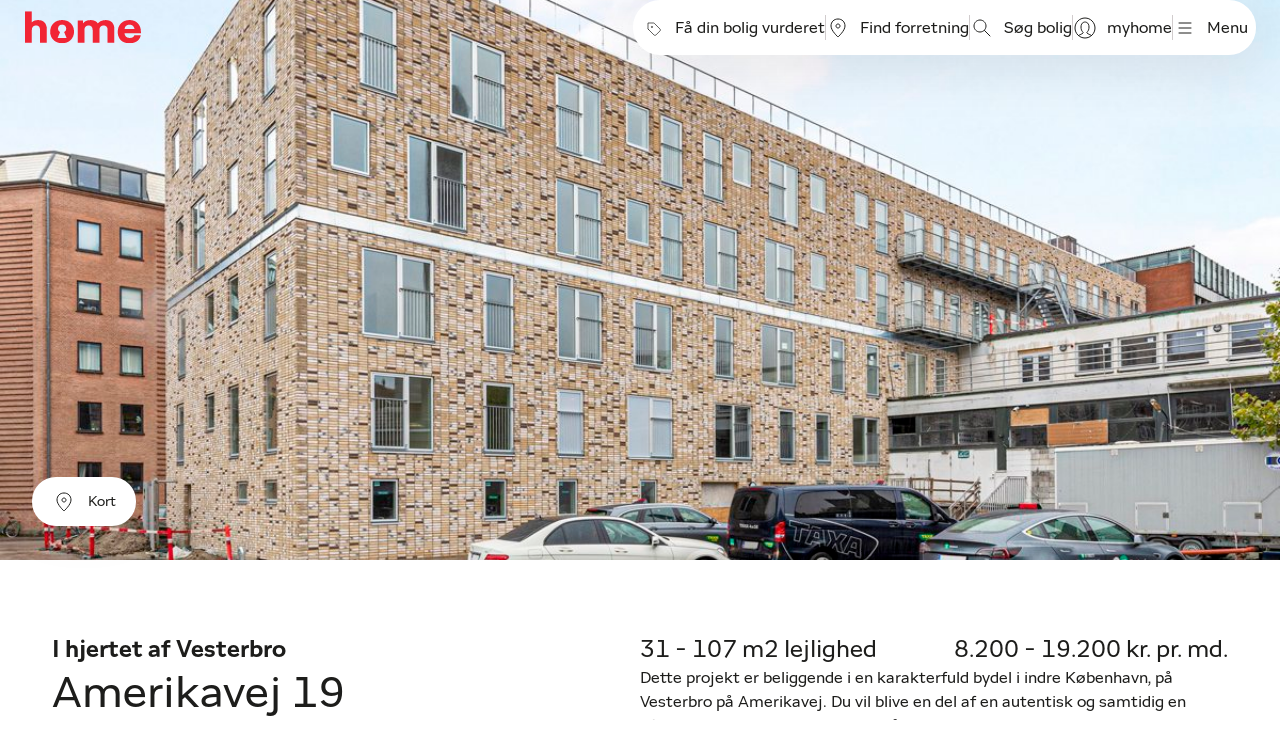

--- FILE ---
content_type: text/html;charset=utf-8
request_url: https://home.dk/boligprojekter/koebenhavn-v/amerikavej-19/projekt-177L-2/
body_size: 110070
content:
<!DOCTYPE html><html  lang="da" data-capo=""><head><meta charset="utf-8">
<meta name="viewport" content="width=device-width, initial-scale=1">
<title>Amerikavej 19 - lejligheder i København V</title>
<script id="CookieConsent" src="https://policy.app.cookieinformation.com/uc.js" data-culture="DA" data-gcm-version="2.0" type="text/javascript" async></script>
<style>:root{--flexbox-grid-container-width:1224px;--flexbox-grid-container-width-full:1920px;--flexbox-grid-container-width-wide:1600px;--flexbox-grid-container-spacing:24px;--flexbox-grid-half-gutter-width:12px;--flexbox-grid-container-spacing--mobile:16px;--flexbox-grid-gutter-width--mobile:16px;--flexbox-grid-half-gutter-width--mobile:8px;--form-checkbox-width:18px;--form-checkbox-background-color:var(--color-white);--form-checkbox-border:1px solid var(--color-secondary-dark-grey);--form-checkbox-background-icon:none;--form-checkbox-label-color:var(--color-secondary);--form-checkbox-background-color-hover:var(--color-white);--form-checkbox-border-hover:1px solid var(--color-secondary-darkest-grey);--form-checkbox-background-icon-hover:none;--form-checkbox-label-color-hover:var(--form-checkbox-label-color);--form-checkbox-background-color-pressed:var(--color-primary-pressed);--form-checkbox-border-pressed:1px solid var(--color-primary-pressed);--form-checkbox-background-icon-pressed:url("data:image/svg+xml;charset=utf-8,%3Csvg xmlns='http://www.w3.org/2000/svg' width='18' height='18' fill='none' viewBox='0 0 18 18'%3E%3Cpath fill='%23A01823' d='M0 0h18v18H0z'/%3E%3Cpath stroke='%23fff' stroke-linecap='round' stroke-linejoin='round' stroke-width='2' d='m3 9.75 3.75 3.75L15 5.25'/%3E%3C/svg%3E");--form-checkbox-label-color-pressed:var(--form-checkbox-label-color);--form-checkbox-background-color-disabled:var(--color-secondary-dark-grey);--form-checkbox-border-disabled:1px solid var(--color-secondary-dark-grey);--form-checkbox-background-icon-disabled:none;--form-checkbox-label-color-disabled:var(--color-secondary-dark-grey);--form-checkbox-background-color-checked:var(--color-primary);--form-checkbox-border-checked:1px solid var(--color-primary);--form-checkbox-background-icon-checked:url("data:image/svg+xml;charset=utf-8,%3Csvg xmlns='http://www.w3.org/2000/svg' width='18' height='18' fill='none' viewBox='0 0 18 18'%3E%3Cpath fill='%23F12535' d='M0 0h18v18H0z'/%3E%3Cpath stroke='%23fff' stroke-linecap='round' stroke-linejoin='round' stroke-width='2' d='m3 9.75 3.75 3.75L15 5.25'/%3E%3C/svg%3E");--form-checkbox-label-color-checked:var(--color-secondary);--form-radio-width:18px;--form-radio-background-color:var(--color-white);--form-radio-border:1px solid var(--color-secondary-dark-grey);--form-radio-background-icon:none;--form-radio-label-color:var(--color-secondary);--form-radio-background-color-hover:var(--color-white);--form-radio-border-hover:1px solid var(--color-secondary-darkest-grey);--form-radio-background-icon-hover:none;--form-radio-label-color-hover:var(--color-secondary);--form-radio-background-color-pressed:var(--color-white);--form-radio-border-pressed:1px solid var(--color-primary-pressed);--form-radio-background-icon-pressed:url("data:image/svg+xml;charset=utf-8,%3Csvg xmlns='http://www.w3.org/2000/svg' viewBox='-3 -3 6 6'%3E%3Ccircle r='2' fill='%23A01823'/%3E%3C/svg%3E");--form-radio-label-color-pressed:var(--color-secondary);--form-radio-background-color-disabled:var(--color-white);--form-radio-border-disabled:1px solid var(--color-secondary-dark-grey);--form-radio-background-icon-disabled:none;--form-radio-label-color-disabled:var(--color-secondary-dark-grey);--form-radio-background-color-checked:var(--color-white);--form-radio-border-checked:1px solid var(--color-primary);--form-radio-background-icon-checked:url("data:image/svg+xml;charset=utf-8,%3Csvg xmlns='http://www.w3.org/2000/svg' viewBox='-3 -3 6 6'%3E%3Ccircle r='2' fill='%23F12535'/%3E%3C/svg%3E");--form-radio-label-color-checked:var(--color-secondary);--form-advanced-radio-width:24px;--form-advanced-radio-icon-width:15px;--form-advanced-radio-background-color:var(--color-white);--form-advanced-radio-border:2px solid var(--color-secondary-dark-grey);--form-advanced-radio-background-icon:none;--form-advanced-radio-label-color:var(--color-secondary);--form-advanced-radio-background-color-hover:var(--color-white);--form-advanced-radio-border-hover:2px solid var(--color-secondary-darkest-grey);--form-advanced-radio-background-icon-hover:none;--form-advanced-radio-label-color-hover:var(--color-secondary);--form-advanced-radio-background-color-pressed:var(--color-white);--form-advanced-radio-border-pressed:2px solid var(--color-primary-pressed);--form-advanced-radio-background-icon-pressed:var(--color-primary-pressed);--form-advanced-radio-label-color-pressed:var(--color-secondary);--form-advanced-radio-background-color-disabled:var(--color-white);--form-advanced-radio-border-disabled:2px solid var(--color-secondary-dark-grey);--form-advanced-radio-background-icon-disabled:none;--form-advanced-radio-label-color-disabled:var(--color-secondary-dark-grey);--form-advanced-radio-background-color-checked:var(--color-white);--form-advanced-radio-border-checked:2px solid var(--color-primary);--form-advanced-radio-background-icon-checked:var(--color-primary);--form-advanced-radio-label-color-checked:var(--color-secondary);--form-select-border-radius:30px;--form-select-color:var(--color-text);--form-select-placeholder-color:var(--color-text);--form-select-border:1px solid var(--color-secondary-light-grey);--form-select-background-color:var(--color-secondary-light-grey);--form-select-box-shadow:none;--form-select-color-hover:var(--form-select-color);--form-select-border-hover:var(--form-select-border);--form-select-background-color-hover:var(--form-select-background-color);--form-select-box-shadow-hover:none;--form-select-color-focus:var(--form-select-color);--form-select-border-focus:var(--form-select-border);--form-select-background-color-focus:var(--form-select-background-color);--form-select-box-shadow-focus:none;--form-select-color-disabled:var(--color-grey-60);--form-select-border-disabled:var(--form-select-border);--form-select-background-color-disabled:var(--form-select-background-color);--form-select-box-shadow-disabled:none;--form-dropdown-select-border-radius:16px;--form-dropdown-select-color:var(--color-text);--form-dropdown-select-placeholder-color:var(--color-text);--form-dropdown-select-border:1px solid var(--color-text);--form-dropdown-select-background-color:var(--color-white);--form-dropdown-select-box-shadow:none;--form-dropdown-select-color-hover:var(--color-primary);--form-dropdown-select-border-hover:1px solid var(--color-primary);--form-dropdown-select-background-color-hover:var(--form-dropdown-select-background-color);--form-dropdown-select-box-shadow-hover:none;--form-dropdown-select-color-focus:var(--color-primary);--form-dropdown-select-border-focus:1px solid var(--color-primary);--form-dropdown-select-background-color-focus:var(--form-dropdown-select-background-color);--form-dropdown-select-box-shadow-focus:0 1px 1px rgba(0,0,0,.15),0 1px 2px 1px rgba(0,0,0,.25);--form-dropdown-select-color-disabled:var(--color-gray-60);--form-dropdown-select-border-disabled:1px solid var(--color-gray-50);--form-dropdown-select-background-color-disabled:var(--form-dropdown-select-background-color);--form-dropdown-select-box-shadow-disabled:none;--form-dropdown-select-color-open:var(--color-primary);--form-dropdown-select-border-open:1px solid var(--color-primary);--form-dropdown-select-background-color-open:var(--form-dropdown-select-background-color);--form-dropdown-select-box-shadow-open:none;--form-dropdown-popup-border:var(--form-dropdown-select-border-open);--form-dropdown-popup-background:var(--color-white);--form-dropdown-popup-item-color:var(--color-text);--form-dropdown-popup-item-border:1px solid var(--color-gray-30);--form-dropdown-popup-item-color-hover:var(--color-primary);--form-dropdown-popup-item-color-focus:var(--color-primary);--form-dropdown-popup-item-color-active:var(--color-primary);--form-label-distance-bottom:4px;--form-label-font-weight:var(--font-weight-bold);--form-label-font-size:var(--font-size-small);--form-input-font-family:var(--font-family-base);--form-input-font-size-base:var(--font-size-base);--form-input-line-height-base:var(--line-height-base);--form-input-border-radius:30px;--form-label-color:var(--color-text);--form-input-color:var(--color-text);--form-input-placeholder-color:var(--color-secondary-darkest-grey);--form-input-border:1px solid var(--color-secondary-border-grey);--form-input-background:var(--color-white);--form-input-box-shadow:none;--form-input-color-hover:var(--form-input-color);--form-input-border-hover:var(--form-input-border);--form-input-background-hover:var(--form-input-background);--form-input-box-shadow-hover:none;--form-input-color-focus:var(--form-input-color);--form-input-border-focus:1px solid var(--color-secondary);--form-input-background-focus:var(--form-input-background);--form-input-box-shadow-focus:none;--form-input-color-disabled:var(--color-secondary-darkest-grey-hover);--form-input-border-disabled:var(--form-input-border);--form-input-background-disabled:var(--color-gray-20);--form-input-box-shadow-disabled:none;--form-element-feedback-border-invalid:1px solid var(--color-invalid);--form-element-feedback-border-valid:1px solid var(--color-success-dark);--form-feedback-color-valid:var(--color-success-dark);--form-feedback-color-invalid:var(--color-invalid);--quantity-selector-border-radius:8px;--quantity-selector-input-font-family:var(--font-family-base);--quantity-selector-input-font-size:var(--font-size-base);--quantity-selector-input-font-weight:var(--font-weight-base);--quantity-selector-button-icon-width:16px;--quantity-selector-button-icon-height:16px;--quantity-selector-background:var(--color-white);--quantity-selector-border:1px solid #d3d3d4;--quantity-selector-input-color:var(--color-text);--quantity-selector-button-icon-color:var(--color-text);--quantity-selector-button-icon-color-hover:var(--quantity-selector-button-icon-color);--quantity-selector-button-icon-color-focus:var(--quantity-selector-button-icon-color);--quantity-selector-button-icon-color-disabled:var(--color-gray-60)}.button{--button-primary-font-size:var(--font-size-base);--button-primary-line-height:var(--line-height-small);--button-primary-font-weight:var(--font-weight-base);--button-primary-border-radius:100px;--button-primary-color:var(--color-white);--button-primary-background:var(--color-primary);--button-primary-border:none;--button-primary-box-shadow:none;--button-primary-color-hover:var(--color-white);--button-primary-background-hover:var(--color-primary-hover);--button-primary-border-hover:none;--button-primary-box-shadow-hover:var(--shadow-default);--button-primary-color-active:var(--color-white);--button-primary-background-active:var(--color-primary-pressed);--button-primary-border-active:none;--button-primary-box-shadow-active:var(--shadow-default);--button-primary-color-disabled:var(--color-white);--button-primary-background-disabled:var(--color-primary);--button-primary-border-disabled:none;--button-primary-box-shadow-disabled:none;--button-secondary-font-size:var(--font-size-base);--button-secondary-line-height:var(--line-height-small);--button-secondary-font-weight:var(--font-weight-base);--button-secondary-border-radius:100px;--button-secondary-color:var(--color-secondary);--button-secondary-background:var(--color-white);--button-secondary-border:1px solid var(--color-secondary-grey);--button-secondary-box-shadow:none;--button-secondary-color-hover:var(--color-secondary);--button-secondary-background-hover:var(--color-secondary-grey);--button-secondary-border-hover:1px solid var(--color-secondary-grey);--button-secondary-box-shadow-hover:var(--shadow-default);--button-secondary-color-active:var(--color-secondary);--button-secondary-background-active:var(--color-secondary-dark-grey);--button-secondary-border-active:1px solid var(--color-secondary-dark-grey);--button-secondary-box-shadow-active:var(--shadow-default);--button-secondary-color-disabled:var(--color-secondary);--button-secondary-background-disabled:var(--color-white);--button-secondary-border-disabled:1px solid var(--color-secondary-grey);--button-secondary-box-shadow-disabled:none;--button-secondary-accent-font-size:var(--font-size-base);--button-secondary-accent-line-height:var(--line-height-small);--button-secondary-accent-font-weight:var(--font-weight-base);--button-secondary-accent-border-radius:100px;--button-secondary-accent-color:var(--color-primary);--button-secondary-accent-background:var(--color-white);--button-secondary-accent-border:1px solid var(--color-primary);--button-secondary-accent-box-shadow:none;--button-secondary-accent-color-hover:var(--color-primary-hover);--button-secondary-accent-background-hover:var(--color-white);--button-secondary-accent-border-hover:1px solid var(--color-primary-hover);--button-secondary-accent-box-shadow-hover:var(--shadow-default);--button-secondary-accent-color-active:var(--color-primary-pressed);--button-secondary-accent-background-active:var(--color-white);--button-secondary-accent-border-active:1px solid var(--color-primary-pressed);--button-secondary-accent-box-shadow-active:var(--shadow-default);--button-secondary-accent-color-disabled:var(--color-primary);--button-secondary-accent-background-disabled:var(--color-white);--button-secondary-accent-border-disabled:1px solid var(--color-primary);--button-secondary-accent-box-shadow-disabled:none;--button-secondary-dark-font-size:var(--font-size-base);--button-secondary-dark-line-height:var(--line-height-small);--button-secondary-dark-font-weight:var(--font-weight-base);--button-secondary-dark-border-radius:100px;--button-secondary-dark-color:var(--color-secondary);--button-secondary-dark-background:transparent;--button-secondary-dark-border:1px solid var(--color-secondary);--button-secondary-dark-box-shadow:none;--button-secondary-dark-color-hover:var(--color-secondary);--button-secondary-dark-background-hover:var(--color-secondary-grey);--button-secondary-dark-border-hover:1px solid var(--color-secondary-grey);--button-secondary-dark-box-shadow-hover:var(--shadow-default);--button-secondary-dark-color-active:var(--color-secondary);--button-secondary-dark-background-active:var(--color-secondary-dark-grey);--button-secondary-dark-border-active:1px solid var(--color-secondary-dark-grey);--button-secondary-dark-box-shadow-active:var(--shadow-default);--button-secondary-dark-color-disabled:var(--color-secondary);--button-secondary-dark-background-disabled:var(--color-white);--button-secondary-dark-border-disabled:1px solid var(--color-secondary-grey);--button-secondary-dark-box-shadow-disabled:none;--button-tertiary-font-size:var(--font-size-base);--button-tertiary-line-height:var(--line-height-small);--button-tertiary-font-weight:var(--font-weight-base);--button-tertiary-border-radius:0;--button-tertiary-color:var(--color-secondary);--button-tertiary-background:transparent;--button-tertiary-border:1px solid var(--color-secondary-grey);--button-tertiary-box-shadow:none;--button-tertiary-color-hover:var(--color-primary-hover);--button-tertiary-background-hover:var(--color-white);--button-tertiary-border-hover:1px solid var(--color-primary);--button-tertiary-box-shadow-hover:none;--button-tertiary-color-active:var(--color-primary-pressed);--button-tertiary-background-active:var(--color-white);--button-tertiary-border-active:1px solid var(--color-primary-pressed);--button-tertiary-box-shadow-active:none;--button-tertiary-color-disabled:var(--color-secondary);--button-tertiary-background-disabled:var(--color-white);--button-tertiary-border-disabled:1px solid var(--color-secondary-grey);--button-tertiary-box-shadow-disabled:none;--button-brand-icon-color:var(--button-primary-color)}:root{--color-primary:#f12535;--color-primary-hover:#c41e2b;--color-primary-pressed:#a01823;--color-secondary:#1d1d1b;--color-secondary-darkest-grey:#7b7371;--color-secondary-darkest-grey-hover:#69615f;--color-secondary-dark-grey:#bab3b1;--color-secondary-grey:#d1cccd;--color-secondary-light-grey:#f0eeef;--color-secondary-border-grey:#999391;--color-grey-100:var(--color-secondary);--color-grey-80:var(--color-secondary-darkest-grey);--color-grey-60:var(--color-secondary-dark-grey);--color-grey-40:var(--color-secondary-grey);--color-grey-20:var(--color-secondary-light-grey);--color-white:#fff;--color-tertiary-green:#b4c5c2;--color-tertiary-light-brown:#d0c2b3;--color-tertiary-yellow:#e7cb92;--color-tertiary-blue:#a0c1cd;--color-tertiary-beige:#ece8dd;--color-tertiary-brown:#4f4031;--color-danger:var(--color-primary);--color-invalid:#c31d2a;--font-family-base:"home",sans-serif;--font-family-heading:"home",serif-serif;--font-weight-light:300;--font-weight-base:400;--font-weight-bold:700;--font-size-extra-small:12px;--line-height-extra-small:18px;--font-size-small:14px;--line-height-small:22px;--font-size-base:16px;--line-height-base:24px;--display1-font-size:28px;--display1-line-height:36px;--h1-font-size:24px;--h1-line-height:36px;--h2-font-size:20px;--h2-line-height:32px;--h3-font-size:18px;--h3-line-height:22px;--h4-font-size:14px;--h4-line-height:18px;--h5-font-size:14px;--h5-line-height:18px;--color-text:var(--color-secondary);--spacing-y-small:6px;--spacing-x-small:15px;--spacing-y-base:12px;--spacing-x-base:14px;--spacing-y-large:17px;--spacing-x-large:24px;--shadow-soft:0 0 24px rgba(0,0,0,.1);--shadow-default:10px 10px 60px rgba(0,0,0,.1);--color-skeleton-light:#f2f4f7;--color-skeleton-dark:#eaecf0;--background-color:var(--color-white);--input-color:var(--color-text);--input-focus-border-color:var(--color-primary);--input-placeholder-color:var(--color-gray-dusty);--input-border-radius:2px;--backdrop-opacity:0.25;--link-color-default:var(--color-secondary);--overlay-background-color:var(--color-white)}.form-label{color:#1d1d1b;color:var(--form-label-color);font-size:14px;font-size:var(--form-label-font-size);font-weight:700;font-weight:var(--form-label-font-weight);margin-bottom:4px;margin-bottom:var(--form-label-distance-bottom)}.form-input{-webkit-appearance:none;-moz-appearance:none;appearance:none;background:#fff;background:var(--form-input-background);background-clip:padding-box;border:1px solid #999391;border:var(--form-input-border);border-radius:30px;border-radius:var(--form-input-border-radius);color:#1d1d1b;color:var(--form-input-color);display:block;font-family:home,sans-serif;font-family:var(--form-input-font-family);font-size:16px;font-size:var(--form-input-font-size-base);line-height:24px;line-height:var(--form-input-line-height-base);padding:12px 14px;padding:var(--spacing-y-base) var(--spacing-x-base);transition:border .2s ease-in-out,box-shadow .2s ease-in-out;width:100%}.form-input__right{position:absolute;right:0;top:50%;transform:translateY(-50%)}.form-input--with-left{padding-left:45px}.form-input--with-right{padding-right:45px}.form-input.hover,.form-input:hover{background:#fff;background:var(--form-input-background-hover);border:1px solid #999391;border:var(--form-input-border-hover);box-shadow:none;box-shadow:var(--form-input-box-shadow-hover);color:#1d1d1b;color:var(--form-input-color-hover)}.form-input.focus,.form-input:focus{background:#fff;background:var(--form-input-background-focus);border:1px solid #1d1d1b;border:var(--form-input-border-focus);box-shadow:none;box-shadow:var(--form-input-box-shadow-focus);color:#1d1d1b;color:var(--form-input-color-focus);outline:0}.form-input:focus-visible{outline:1px auto Highlight;outline:1px auto -webkit-focus-ring-color}.form-input.disabled,.form-input:disabled,.form-input[readonly]{background:var(--color-gray-20);background:var(--form-input-background-disabled);border:1px solid #999391;border:var(--form-input-border-disabled);box-shadow:none;box-shadow:var(--form-input-box-shadow-disabled);color:#69615f;color:var(--form-input-color-disabled);cursor:not-allowed;opacity:1}.form-input::-ms-expand{background-color:transparent;border:0}.form-input:-moz-focusring{color:transparent;text-shadow:0 0 0 #1d1d1b;text-shadow:0 0 0 var(--form-input-color)}.form-input::-moz-placeholder{color:#7b7371;color:var(--form-input-placeholder-color);opacity:1}.form-input::placeholder{color:#7b7371;color:var(--form-input-placeholder-color);opacity:1}.form-input:-moz-placeholder-shown{text-overflow:ellipsis}.form-input:placeholder-shown{text-overflow:ellipsis}.form-input::-webkit-inner-spin-button,.form-input::-webkit-outer-spin-button{-webkit-appearance:none;appearance:none;margin:0}.form-input[type=number]{-webkit-appearance:textfield;-moz-appearance:textfield;appearance:textfield}.form-input:-webkit-autofill,.form-input:-webkit-autofill:focus{-webkit-transition:background-color 600000s 0s,color 600000s 0s;transition:background-color 600000s 0s,color 600000s 0s}.form-input[data-autocompleted]{background-color:transparent!important}textarea.form-input{height:auto}.form-select{-webkit-appearance:none;-moz-appearance:none;appearance:none;background-color:#f0eeef;background-color:var(--form-select-background-color);background-image:url("data:image/svg+xml;charset=utf-8,%3Csvg xmlns='http://www.w3.org/2000/svg' viewBox='0 0 16 16'%3E%3Cpath fill='none' stroke='%23363433' stroke-linecap='round' stroke-linejoin='round' stroke-width='2' d='m2 5 6 6 6-6'/%3E%3C/svg%3E");background-position:right 14px center;background-position:right var(--spacing-x-base) center;background-repeat:no-repeat;background-size:16px 12px;border:1px solid #f0eeef;border:var(--form-select-border);border-radius:30px;border-radius:var(--form-select-border-radius);color:#1d1d1b;color:var(--form-select-color);display:block;font-family:home,sans-serif;font-family:var(--form-input-font-family);font-size:16px;font-size:var(--form-input-font-size-base);line-height:24px;line-height:var(--form-input-line-height-base);padding:12px 14px;padding:var(--spacing-y-base) var(--spacing-x-base);padding-right:45px;transition:border .2s ease-in-out,box-shadow .2s ease-in-out;width:100%}.form-select.focus,.form-select:focus{background-color:#f0eeef;background-color:var(--form-select-background-color-focus);border:1px solid #f0eeef;border:var(--form-select-border-focus);box-shadow:none;box-shadow:var(--form-select-box-shadow-focus);color:#1d1d1b;color:var(--form-select-color-focus);outline:0}.form-select[multiple],.form-select[size]:not([size="1"]){background-image:none;padding-right:14px;padding-right:var(--spacing-x-base)}.form-select--disabled,.form-select:disabled{background-color:#f0eeef;background-color:var(--form-select-background-color-disabled);border:1px solid #f0eeef;border:var(--form-select-border-disabled);box-shadow:none;box-shadow:var(--form-select-box-shadow-disabled);color:#bab3b1;color:var(--form-select-color-disabled)}.form-select:-moz-focusring{color:transparent;text-shadow:0 0 0 #1d1d1b;text-shadow:0 0 0 var(--form-select-color)}.dropdown-select{position:relative}.dropdown-select .form-label{cursor:default}.dropdown-select-toggle{-webkit-appearance:none;-moz-appearance:none;appearance:none;background-color:#fff;background-color:var(--form-dropdown-select-background-color);background-image:url("data:image/svg+xml;charset=utf-8,%3Csvg xmlns='http://www.w3.org/2000/svg' viewBox='0 0 16 16'%3E%3Cpath fill='none' stroke='%23363433' stroke-linecap='round' stroke-linejoin='round' stroke-width='2' d='m2 5 6 6 6-6'/%3E%3C/svg%3E");background-position:right 14px center;background-position:right var(--spacing-x-base) center;background-repeat:no-repeat;background-size:16px 12px;border:1px solid #1d1d1b;border:var(--form-dropdown-select-border);border-radius:16px;border-radius:var(--form-dropdown-select-border-radius);color:#1d1d1b;color:var(--form-dropdown-select-color);display:block;font-family:home,sans-serif;font-family:var(--form-input-font-family);font-size:16px;font-size:var(--form-input-font-size-base);line-height:24px;line-height:var(--form-input-line-height-base);padding:12px 14px;padding:var(--spacing-y-base) var(--spacing-x-base);text-align:left;transition:border .2s ease-in-out,box-shadow .2s ease-in-out;width:100%}.dropdown-select-toggle.hover,.dropdown-select-toggle:hover{background-color:#fff;background-color:var(--form-dropdown-select-background-color-hover);border:1px solid #f12535;border:var(--form-dropdown-select-border-hover);box-shadow:none;box-shadow:var(--form-dropdown-select-box-shadow-hover);color:#f12535;color:var(--form-dropdown-select-color-hover)}.dropdown-select-toggle.focus,.dropdown-select-toggle:focus{background-color:#f0eeef;background-color:var(--form-select-background-color-focus);border:1px solid #f0eeef;border:var(--form-select-border-focus);box-shadow:none;box-shadow:var(--form-select-box-shadow-focus);color:#1d1d1b;color:var(--form-select-color-focus);outline:0}.dropdown-select-toggle.disabled{background-color:#fff;background-color:var(--form-dropdown-select-background-color-disabled);border:var(--form-dropdown-select-border-disabled);box-shadow:none;box-shadow:var(--form-dropdown-select-box-shadow-disabled);color:var(--color-gray-60);color:var(--form-dropdown-select-color-disabled)}.dropdown-select--open>.dropdown-select-toggle{background-color:#fff;background-color:var(--form-dropdown-select-background-color-open);border:1px solid #f12535;border:var(--form-dropdown-select-border-open);border-bottom:0;border-bottom-left-radius:0;border-bottom-right-radius:0;box-shadow:none;box-shadow:var(--form-dropdown-select-box-shadow-open);color:#f12535;color:var(--form-dropdown-select-color-open)}.dropdown-select-popup{background:#fff;background:var(--form-dropdown-popup-background);border:1px solid #f12535;border:var(--form-dropdown-popup-border);border-bottom-left-radius:16px;border-bottom-left-radius:var(--form-dropdown-select-border-radius);border-bottom-right-radius:16px;border-bottom-right-radius:var(--form-dropdown-select-border-radius);border-top:0;display:none;left:0;margin:0;max-height:300px;overflow-x:scroll;padding:0 14px;padding:0 var(--spacing-x-base);position:absolute;right:0;top:100%;z-index:30}.dropdown-select-popup--start-right{left:auto;right:0}.dropdown-select-popup--direction-up{bottom:100%;top:auto}.dropdown-select-popup ul{list-style:none;margin:0;padding-left:0}.dropdown-select-popup li{border-top:var(--form-dropdown-popup-item-border);color:#1d1d1b;color:var(--form-dropdown-popup-item-color);display:block;padding:12px 0;padding:var(--spacing-y-base) 0;transition:all .1s ease-in-out}.dropdown-select-popup li:hover{color:#f12535;color:var(--form-dropdown-popup-item-color-hover)}.dropdown-select-popup li:focus{color:#f12535;color:var(--form-dropdown-popup-item-color-focus)}.dropdown-select-popup li:focus,.dropdown-select-popup li:hover{cursor:pointer}.dropdown-select-popup li.active{color:#f12535;color:var(--form-dropdown-popup-item-color-active)}.dropdown-select-popup li:last-child{border-bottom:none}.dropdown-select--open>.dropdown-select-popup{display:block}.form-checkbox{display:block;padding-left:29px;padding-left:calc(var(--form-checkbox-width) + 11px)}.form-checkbox .form-checkbox-input{float:left;margin-left:-29px;margin-left:calc(var(--form-checkbox-width)*-1 - 11px)}.form-checkbox-input{-webkit-appearance:none;-moz-appearance:none;appearance:none;background-color:#fff;background-color:var(--form-checkbox-background-color);background-image:none;background-image:var(--form-checkbox-background-icon);background-position:50%;background-repeat:no-repeat;background-size:contain;border:1px solid #bab3b1;border:var(--form-checkbox-border);border-radius:2px;height:18px;height:var(--form-checkbox-width);margin-top:.1em;-webkit-print-color-adjust:exact;print-color-adjust:exact;vertical-align:top;width:18px;width:var(--form-checkbox-width)}.form-checkbox-input:hover{background-color:#fff;background-color:var(--form-checkbox-background-color-hover);background-image:none;background-image:var(--form-checkbox-background-icon-hover);border:1px solid #7b7371;border:var(--form-checkbox-border-hover)}.form-checkbox-input:hover~.form-checkbox-label{color:#1d1d1b;color:var(--form-checkbox-label-color-hover)}.form-checkbox-input.pressed{background-color:#a01823;background-color:var(--form-checkbox-background-color-pressed);background-image:url("data:image/svg+xml;charset=utf-8,%3Csvg xmlns='http://www.w3.org/2000/svg' width='18' height='18' fill='none' viewBox='0 0 18 18'%3E%3Cpath fill='%23A01823' d='M0 0h18v18H0z'/%3E%3Cpath stroke='%23fff' stroke-linecap='round' stroke-linejoin='round' stroke-width='2' d='m3 9.75 3.75 3.75L15 5.25'/%3E%3C/svg%3E");background-image:var(--form-checkbox-background-icon-pressed);border:1px solid #a01823;border:var(--form-checkbox-border-pressed)}.form-checkbox-input.pressed~.form-checkbox-label{color:#1d1d1b;color:var(--form-checkbox-label-color-pressed)}.form-checkbox-input:checked{background-color:#f12535;background-color:var(--form-checkbox-background-color-checked);background-image:url("data:image/svg+xml;charset=utf-8,%3Csvg xmlns='http://www.w3.org/2000/svg' width='18' height='18' fill='none' viewBox='0 0 18 18'%3E%3Cpath fill='%23F12535' d='M0 0h18v18H0z'/%3E%3Cpath stroke='%23fff' stroke-linecap='round' stroke-linejoin='round' stroke-width='2' d='m3 9.75 3.75 3.75L15 5.25'/%3E%3C/svg%3E");background-image:var(--form-checkbox-background-icon-checked);border:1px solid #f12535;border:var(--form-checkbox-border-checked)}.form-checkbox-input:checked~.form-checkbox-label{color:#1d1d1b;color:var(--form-checkbox-label-color-checked)}.form-checkbox-input:disabled,.form-checkbox-input[disabled]{background-color:#bab3b1;background-color:var(--form-checkbox-background-color-disabled);background-image:none;background-image:var(--form-checkbox-background-icon-disabled);border:1px solid #bab3b1;border:var(--form-checkbox-border-disabled);filter:none;opacity:1;pointer-events:none}.form-checkbox-input:disabled~.form-checkbox-label,.form-checkbox-input[disabled]~.form-checkbox-label{color:#bab3b1;color:var(--form-checkbox-label-color-disabled)}.form-checkbox-input:not(:disabled),.form-checkbox-input:not(:disabled)+.form-checkbox-label{cursor:pointer}.form-radio{display:block;padding-left:26px;padding-left:calc(var(--form-radio-width) + 8px)}.form-radio .form-radio-input{float:left;margin-left:-26px;margin-left:calc(var(--form-radio-width)*-1 - 8px)}.form-radio-input{-webkit-appearance:none;-moz-appearance:none;appearance:none;background-color:#fff;background-color:var(--form-radio-background-color);background-image:none;background-image:var(--form-radio-background-icon);background-position:50%;background-repeat:no-repeat;background-size:contain;border:1px solid #bab3b1;border:var(--form-radio-border);border-radius:50%;height:18px;height:var(--form-radio-width);margin-top:.2em;-webkit-print-color-adjust:exact;print-color-adjust:exact;vertical-align:top;width:18px;width:var(--form-radio-width)}.form-radio-input:hover{background-color:#fff;background-color:var(--form-radio-background-color-hover);background-image:none;background-image:var(--form-radio-background-icon-hover);border:1px solid #7b7371;border:var(--form-radio-border-hover)}.form-radio-input:hover~.form-radio-label{color:#1d1d1b;color:var(--form-radio-label-color-hover)}.form-radio-input.pressed{background-color:#fff;background-color:var(--form-radio-background-color-pressed);background-image:url("data:image/svg+xml;charset=utf-8,%3Csvg xmlns='http://www.w3.org/2000/svg' viewBox='-3 -3 6 6'%3E%3Ccircle r='2' fill='%23A01823'/%3E%3C/svg%3E");background-image:var(--form-radio-background-icon-pressed);border:1px solid #a01823;border:var(--form-radio-border-pressed)}.form-radio-input.pressed~.form-radio-label{color:#1d1d1b;color:var(--form-radio-label-color-pressed)}.form-radio-input:checked{background-color:#fff;background-color:var(--form-radio-background-color-checked);background-image:url("data:image/svg+xml;charset=utf-8,%3Csvg xmlns='http://www.w3.org/2000/svg' viewBox='-3 -3 6 6'%3E%3Ccircle r='2' fill='%23F12535'/%3E%3C/svg%3E");background-image:var(--form-radio-background-icon-checked);border:1px solid #f12535;border:var(--form-radio-border-checked)}.form-radio-input:checked~.form-radio-label{color:#1d1d1b;color:var(--form-radio-label-color-checked)}.form-radio-input:disabled,.form-radio-input[disabled]{background-color:#fff;background-color:var(--form-radio-background-color-disabled);background-image:none;background-image:var(--form-radio-background-icon-disabled);border:1px solid #bab3b1;border:var(--form-radio-border-disabled);filter:none;opacity:.6;pointer-events:none}.form-radio-input:disabled~.form-radio-label,.form-radio-input[disabled]~.form-radio-label{color:#bab3b1;color:var(--form-radio-label-color-disabled)}.form-advanced-radio{border:1px solid #d1cccd;border:1px solid var(--color-secondary-grey);border-radius:8px;display:block;padding:24px;padding-left:calc(var(--form-advanced-radio-width))}.form-advanced-radio .form-advanced-radio-input-container{display:flex}.form-advanced-radio .form-advanced-radio-label{margin-top:3px;padding-left:12px}.form-advanced-radio .form-advanced-radio-label__description{color:#7b7371;color:var(--color-secondary-darkest-grey)}.form-advanced-radio .form-advanced-radio-content{margin-bottom:8px;margin-top:20px;padding-left:0}.form-advanced-radio--active{border:2px solid #f12535;border:2px solid var(--color-primary)}.form-advanced-radio--active .form-advanced-radio-label__label{font-weight:700;font-weight:var(--font-weight-bold)}.form-advanced-radio:not(.form-advanced-radio--active,.form-advanced-radio--disabled):hover{border:1px solid #7b7371;border:1px solid var(--color-secondary-darkest-grey);cursor:pointer}.form-advanced-radio:not(.form-advanced-radio--active,.form-advanced-radio--disabled):hover .form-advanced-radio-input{background-color:#fff;background-color:var(--form-advanced-radio-background-color-hover);background-image:none;background-image:var(--form-advanced-radio-background-icon-hover);border:2px solid #7b7371;border:var(--form-advanced-radio-border-hover);cursor:pointer}.form-advanced-radio:not(.form-advanced-radio--active,.form-advanced-radio--disabled):hover .form-advanced-radio-label{cursor:pointer}.form-advanced-radio:not(.form-advanced-radio--active,.form-advanced-radio--disabled).pressed{border:2px solid #a01823;border:var(--form-advanced-radio-border-pressed)}.form-advanced-radio:not(.form-advanced-radio--active,.form-advanced-radio--disabled).pressed .form-advanced-radio-input{border:2px solid #a01823;border:var(--form-advanced-radio-border-pressed);position:relative}.form-advanced-radio:not(.form-advanced-radio--active,.form-advanced-radio--disabled).pressed .form-advanced-radio-input:before{background-color:#a01823;background-color:var(--form-advanced-radio-background-icon-pressed)}.form-advanced-radio:not(.form-advanced-radio--active,.form-advanced-radio--disabled).pressed~.form-advanced-radio-label{color:#1d1d1b;color:var(--form-advanced-radio-label-color-pressed)}@media (min-width:992px){.form-advanced-radio .form-advanced-radio-content{padding-left:36px}}@media (--md ){.form-advanced-radio .form-advanced-radio-content{padding-left:36px}}.form-advanced-radio-input{-webkit-appearance:none;-moz-appearance:none;appearance:none;aspect-ratio:1/1;background-color:#fff;background-color:var(--form-advanced-radio-background-color);background-image:none;background-image:var(--form-advanced-radio-background-icon);background-position:50%;background-repeat:no-repeat;background-size:contain;border:2px solid #bab3b1;border:var(--form-advanced-radio-border);border-radius:50%;height:24px;height:var(--form-advanced-radio-width);margin-top:.2em;-webkit-print-color-adjust:exact;print-color-adjust:exact;vertical-align:top;width:24px;width:var(--form-advanced-radio-width)}.form-advanced-radio-input:hover~.form-advanced-radio-label{color:#1d1d1b;color:var(--form-advanced-radio-label-color-hover)}.form-advanced-radio-input:before{background-color:transparent;border-radius:50%;content:"";height:15px;height:var(--form-advanced-radio-icon-width);left:50%;position:absolute;top:50%;transform:translate(-50%,-50%);width:15px;width:var(--form-advanced-radio-icon-width)}.form-advanced-radio-input:checked{border:2px solid #f12535;border:var(--form-advanced-radio-border-checked);position:relative}.form-advanced-radio-input:checked:before{background-color:#f12535;background-color:var(--form-advanced-radio-background-icon-checked)}.form-advanced-radio-input:checked~.form-advanced-radio-label{color:#1d1d1b;color:var(--form-advanced-radio-label-color-checked)}.form-advanced-radio-input:disabled,.form-advanced-radio-input[disabled]{border:2px solid #bab3b1;border:var(--form-advanced-radio-border-disabled);filter:none;opacity:.6;pointer-events:none;position:relative}.form-advanced-radio-input:disabled:before,.form-advanced-radio-input[disabled]:before{background-color:none;background-color:var(--form-advanced-radio-background-icon-disabled)}.form-advanced-radio-input:disabled~.form-advanced-radio-label,.form-advanced-radio-input[disabled]~.form-advanced-radio-label{color:#bab3b1;color:var(--form-advanced-radio-label-color-disabled)}.form-check-input.form-element-feedback--valid,.form-check-input.form-element-feedback--valid:focus,.form-input.form-element-feedback--valid,.form-input.form-element-feedback--valid:focus,.form-select.form-element-feedback--valid,.form-select.form-element-feedback--valid:focus{border:var(--form-element-feedback-border-valid)}.form-check-input.form-element-feedback--invalid,.form-check-input.form-element-feedback--invalid:focus,.form-input.form-element-feedback--invalid,.form-input.form-element-feedback--invalid:focus,.form-select.form-element-feedback--invalid,.form-select.form-element-feedback--invalid:focus{border:1px solid #c31d2a;border:var(--form-element-feedback-border-invalid)}.form-input.form-element-feedback--invalid,.form-input.form-element-feedback--valid{background-position:right 14px center;background-position:right var(--spacing-x-base) center;background-repeat:no-repeat;background-size:16px 16px;background-size:var(--form-input-font-size-base) var(--form-input-font-size-base);padding-right:30px;padding-right:calc(var(--spacing-x-base) + var(--form-input-font-size-base))}.form-input.form-element-feedback--valid{background-image:url("data:image/svg+xml;charset=utf-8,%3Csvg xmlns='http://www.w3.org/2000/svg' viewBox='0 0 8 8'%3E%3Cpath fill='%23198754' d='M2.3 6.73.6 4.53c-.4-1.04.46-1.4 1.1-.8l1.1 1.4 3.4-3.8c.6-.63 1.6-.27 1.2.7l-4 4.6c-.43.5-.8.4-1.1.1'/%3E%3C/svg%3E")}.form-input.form-element-feedback--invalid{background-image:url("data:image/svg+xml;charset=utf-8,%3Csvg xmlns='http://www.w3.org/2000/svg' width='12' height='12' fill='none' stroke='%23dc3545' viewBox='0 0 12 12'%3E%3Ccircle cx='6' cy='6' r='4.5'/%3E%3Cpath stroke-linejoin='round' d='M5.8 3.6h.4L6 6.5z'/%3E%3Ccircle cx='6' cy='8.2' r='.6' fill='%23dc3545' stroke='none'/%3E%3C/svg%3E")}textarea.form-input.form-element-feedback--invalid,textarea.form-input.form-element-feedback--valid{background-position:top 15px right 14px;background-position:top calc(var(--spacing-y-base) + 3px) right var(--spacing-x-base);padding-right:30px;padding-right:calc(var(--spacing-x-base) + var(--form-input-font-size-base))}.form-validation-feedback{display:block;font-size:14px;font-size:var(--font-size-small);margin-top:3px}.form-validation-feedback--valid{color:var(--color-success-dark);color:var(--form-feedback-color-valid)}.form-validation-feedback--invalid{color:#c31d2a;color:var(--form-feedback-color-invalid)}label{display:inline-block}::-webkit-file-upload-button{-webkit-appearance:button;appearance:button;font:inherit}select{word-wrap:normal}select:disabled{opacity:1}button,input,optgroup,select,textarea{font-family:inherit;font-size:inherit;line-height:inherit;margin:0}button,input{overflow:visible}button,select{text-transform:none}input[type=checkbox],input[type=radio]{box-sizing:border-box;padding:0}input[type=date],input[type=datetime-local],input[type=month],input[type=time]{-webkit-appearance:listbox;-moz-appearance:listbox;appearance:listbox}textarea{overflow:auto;resize:vertical}[type=number]::-webkit-inner-spin-button,[type=number]::-webkit-outer-spin-button{height:auto}[type=search]{-webkit-appearance:none;-moz-appearance:none;appearance:none;outline-offset:-2px}[type=search]::-webkit-search-decoration{-webkit-appearance:none;appearance:none}.form-text{display:block;margin-top:.25rem}.required{color:#c41e2b;color:var(--color-primary-hover)}.button{cursor:hand;cursor:pointer;display:inline-block;padding:12px 32px;text-align:center;transition:border .3s ease-out,color .3s ease-out,background-color .3s ease-out,box-shadow .3s ease-out,opacity .3s ease-out;-webkit-user-select:none;-moz-user-select:none;user-select:none;vertical-align:middle}.button:hover{text-decoration:none}.button.focus,.button:focus{outline:0}.button:focus-visible{outline:1px auto Highlight;outline:1px auto -webkit-focus-ring-color}.button:disabled{opacity:.6}.button :deep(.nuxt-icon) svg{animation:rotate 2s linear infinite}.button .icon svg{height:24px;width:24px}.button .icon path{stroke:currentcolor}.button:disabled{cursor:not-allowed}.button:disabled .icon svg{height:12px}a.button{text-decoration:none}.button--primary{background:var(--button-primary-background);border:var(--button-primary-border);border-radius:var(--button-primary-border-radius);box-shadow:var(--button-primary-box-shadow);color:var(--button-primary-color);font-size:var(--button-primary-font-size);font-weight:var(--button-primary-font-weight);line-height:var(--button-primary-line-height)}.button--primary .icon{fill:var(--button-primary-color)}.button--primary:hover{background:var(--button-primary-background-hover);border:var(--button-primary-border-hover);box-shadow:var(--button-primary-box-shadow-hover);color:var(--button-primary-color-hover)}.button--primary:hover .icon{fill:var(--button-primary-color-hover)}.button--primary:active{background:var(--button-primary-background-active);border:var(--button-primary-border-active);box-shadow:var(--button-primary-box-shadow-active);color:var(--button-primary-color-active)}.button--primary:active .icon{fill:var(--button-primary-color-active)}.button--primary.disabled,.button--primary:disabled{background:var(--button-primary-background-disabled);border:var(--button-primary-border-disabled);box-shadow:var(--button-primary-box-shadow-disabled);color:var(--button-primary-color-disabled)}.button--primary.disabled .icon,.button--primary:disabled .icon{fill:var(--button-primary-color-disabled)}.button--secondary{background:var(--button-secondary-background);border:var(--button-secondary-border);border-radius:var(--button-secondary-border-radius);box-shadow:var(--button-secondary-box-shadow);color:var(--button-secondary-color);font-size:var(--button-secondary-font-size);font-weight:var(--button-secondary-font-weight);line-height:var(--button-secondary-line-height)}.button--secondary .icon{fill:var(--button-secondary-color)}.button--secondary.hover,.button--secondary:hover{background:var(--button-secondary-background-hover);border:var(--button-secondary-border-hover);box-shadow:var(--button-secondary-box-shadow-hover);color:var(--button-secondary-color-hover)}.button--secondary.hover .icon,.button--secondary:hover .icon{fill:var(--button-secondary-color-hover)}.button--secondary:active{background:var(--button-secondary-background-active);border:var(--button-secondary-border-active);box-shadow:var(--button-secondary-box-shadow-active);color:var(--button-secondary-color-active)}.button--secondary:active .icon{fill:var(--button-secondary-color-active)}.button--secondary.disabled,.button--secondary:disabled{background:var(--button-secondary-background-disabled);border:var(--button-secondary-border-disabled);box-shadow:var(--button-secondary-box-shadow-disabled);color:var(--button-secondary-color-disabled)}.button--secondary.disabled .icon,.button--secondary:disabled .icon{fill:var(--button-secondary-color-disabled)}.button--secondary-accent{background:var(--button-secondary-accent-background);border:var(--button-secondary-accent-border);border-radius:var(--button-secondary-accent-border-radius);box-shadow:var(--button-secondary-accent-box-shadow);color:var(--button-secondary-accent-color);font-size:var(--button-secondary-accent-font-size);font-weight:var(--button-secondary-accent-font-weight);line-height:var(--button-secondary-accent-line-height)}.button--secondary-accent .icon{fill:var(--button-secondary-accent-color)}.button--secondary-accent a{color:var(--button-secondary-accent-color)}.button--secondary-accent:hover{background:var(--button-secondary-accent-background-hover);border:var(--button-secondary-accent-border-hover);box-shadow:var(--button-secondary-accent-box-shadow-hover);color:var(--button-secondary-accent-color-hover)}.button--secondary-accent:hover .icon{fill:var(--button-secondary-accent-color-hover)}.button--secondary-accent:hover a{color:var(--button-secondary-accent-color-hover)}.button--secondary-accent:active{background:var(--button-secondary-accent-background-active);border:var(--button-secondary-accent-border-active);box-shadow:var(--button-secondary-accent-box-shadow-active);color:var(--button-secondary-accent-color-active)}.button--secondary-accent:active .icon{fill:var(--button-secondary-accent-color-active)}.button--secondary-accent:active a{color:var(--button-secondary-accent-color-active)}.button--secondary-accent.disabled,.button--secondary-accent:disabled{background:var(--button-secondary-accent-background-disabled);border:var(--button-secondary-accent-border-disabled);box-shadow:var(--button-secondary-accent-box-shadow-disabled);color:var(--button-secondary-accent-color-disabled)}.button--secondary-accent.disabled .icon,.button--secondary-accent:disabled .icon{fill:var(--button-secondary-accent-color-disabled)}.button--secondary-accent.disabled a,.button--secondary-accent:disabled a{color:var(--button-secondary-accent-color-disabled)}.button--tertiary{background:var(--button-tertiary-background);border:0;border-bottom:var(--button-tertiary-border);border-radius:var(--button-tertiary-border-radius);box-shadow:var(--button-tertiary-box-shadow);color:var(--button-tertiary-color);font-size:var(--button-tertiary-font-size);font-weight:var(--button-tertiary-font-weight);line-height:var(--button-tertiary-line-height);padding:14px 0}.button--tertiary .icon{fill:var(--button-tertiary-color)}.button--tertiary:hover{background:var(--button-tertiary-background-hover);border-bottom:var(--button-tertiary-border-hover);box-shadow:var(--button-tertiary-box-shadow-hover);color:var(--button-tertiary-color-hover)}.button--tertiary:hover .icon{fill:var(--button-tertiary-color-hover)}.button--tertiary:active{background:var(--button-tertiary-background-active);border-bottom:var(--button-tertiary-border-active);box-shadow:var(--button-tertiary-box-shadow-active);color:var(--button-tertiary-color-active)}.button--tertiary:active .icon{fill:var(--button-tertiary-color-active)}.button--tertiary.disabled,.button--tertiary:disabled{background:var(--button-tertiary-background-disabled);border-bottom:var(--button-tertiary-border-disabled);box-shadow:var(--button-tertiary-box-shadow-disabled);color:var(--button-tertiary-color-disabled)}.button--tertiary.disabled .icon,.button--tertiary:disabled .icon{fill:var(--button-tertiary-color-disabled)}.button--brand{background:var(--button-primary-background);border:var(--button-primary-border);border-radius:var(--button-primary-border-radius);box-shadow:var(--button-primary-box-shadow);color:var(--button-primary-color);font-size:var(--button-primary-font-size);font-weight:var(--button-primary-font-weight);line-height:var(--button-primary-line-height);padding-right:58px;position:relative}.button--brand .icon{margin-top:-16px;position:absolute;right:8px;top:50%}.button--brand .icon svg{height:32px;width:32px}.button--brand .icon,.button--brand .icon svg,.button--brand .icon svg path{fill:var(--button-brand-icon-color);stroke:var(--button-brand-icon-color)}.button--brand:hover{background:var(--button-primary-background-hover);border:var(--button-primary-border-hover);box-shadow:var(--button-primary-box-shadow-hover);color:var(--button-primary-color-hover)}.button--brand:hover .icon,.button--brand:hover .icon svg,.button--brand:hover .icon svg path{fill:var(--button-primary-color-hover)}.button--brand:active{background:var(--button-primary-background-active);border:var(--button-primary-border-active);box-shadow:var(--button-primary-box-shadow-active);color:var(--button-primary-color-active)}.button--brand:active .icon,.button--brand:active .icon svg,.button--brand:active .icon svg path{fill:var(--button-primary-color-active)}.button--brand.disabled,.button--brand:disabled{background:var(--button-primary-background-disabled);border:var(--button-primary-border-disabled);box-shadow:var(--button-primary-box-shadow-disabled);color:var(--button-primary-color-disabled)}.button--brand.disabled .icon,.button--brand.disabled .icon svg,.button--brand.disabled .icon svg path,.button--brand:disabled .icon,.button--brand:disabled .icon svg,.button--brand:disabled .icon svg path{fill:var(--button-primary-color-disabled)}.button--secondary-dark{background:var(--button-secondary-dark-background);border:var(--button-secondary-dark-border);border-radius:var(--button-secondary-dark-border-radius);box-shadow:var(--button-secondary-dark-box-shadow);color:var(--button-secondary-dark-color);font-size:var(--button-secondary-dark-font-size);font-weight:var(--button-secondary-dark-font-weight);line-height:var(--button-secondary-dark-line-height)}.button--secondary-dark .icon{fill:var(--button-secondary-dark-color)}.button--secondary-dark:hover{background:var(--button-secondary-dark-background-hover);border:var(--button-secondary-dark-border-hover);box-shadow:var(--button-secondary-dark-box-shadow-hover);color:var(--button-secondary-dark-color-hover)}.button--secondary-dark:hover .icon{fill:var(--button-secondary-dark-color-hover)}.button--secondary-dark:active{background:var(--button-secondary-dark-background-active);border:var(--button-secondary-dark-border-active);box-shadow:var(--button-secondary-dark-box-shadow-active);color:var(--button-secondary-dark-color-active)}.button--secondary-dark:active .icon{fill:var(--button-secondary-dark-color-active)}.button--secondary-dark.disabled,.button--secondary-dark:disabled{background:var(--button-secondary-dark-background-disabled);border:var(--button-secondary-dark-border-disabled);box-shadow:var(--button-secondary-dark-box-shadow-disabled);color:var(--button-secondary-dark-color-disabled)}.button--secondary-dark.disabled .icon,.button--secondary-dark:disabled .icon{fill:var(--button-secondary-dark-color-disabled)}.button__loader{margin-right:8px}@keyframes dropdown{0%{transform:translateY(-100%)}to{transform:translateY(0)}}@keyframes dropup{0%{transform:translateY(100%)}to{transform:translateY(0)}}@keyframes rotate{to{transform:rotate(1turn)}}@keyframes slideInFromRight{0%{transform:translateX(100%)}to{transform:translateX(0)}}@keyframes slideInFromLeft{0%{transform:translateX(-200%)}to{transform:translateX(0)}}@keyframes fadeIn{0%{opacity:0}to{opacity:1}}body{color:#1d1d1b;color:var(--color-text);font-family:home,sans-serif;font-family:var(--font-family-base);font-size:16px;font-size:var(--font-size-base);font-weight:400;font-weight:var(--font-weight-base);line-height:24px;line-height:var(--line-height-base);text-align:left;-webkit-font-smoothing:antialiased;-moz-osx-font-smoothing:grayscale}.text-caption{line-height:18px;line-height:var(--line-height-extra-small)}.text-caption,.text-extra-small{font-size:12px;font-size:var(--font-size-extra-small)}.text-extra-small,.text-small{line-height:22px;line-height:var(--line-height-small)}.text-small{font-size:14px;font-size:var(--font-size-small)}.display1{font-size:28px;font-size:var(--display1-font-size);font-weight:400;font-weight:var(--font-weight-base);line-height:36px;line-height:var(--display1-line-height)}.display1--light{font-weight:300;font-weight:var(--font-weight-light)}.h1,.h2,.h3,.h4,.h5,h1,h2,h3,h4,h5{font-family:home,serif-serif;font-family:var(--font-family-heading)}.h1,h1{font-size:24px;font-size:var(--h1-font-size);font-weight:400;font-weight:var(--font-weight-base);line-height:36px;line-height:var(--h1-line-height)}.h1--light{font-weight:300;font-weight:var(--font-weight-light)}.h2,h2{font-size:20px;font-size:var(--h2-font-size);font-weight:400;font-weight:var(--font-weight-base);line-height:32px;line-height:var(--h2-line-height)}.h2--light{font-weight:300;font-weight:var(--font-weight-light)}.h3,h3{font-size:18px;font-size:var(--h3-font-size);font-weight:400;font-weight:var(--font-weight-base);line-height:22px;line-height:var(--h3-line-height)}.h3--light{font-weight:300;font-weight:var(--font-weight-light)}.h3--bold{font-weight:700;font-weight:var(--font-weight-bold)}.h4,h4{font-size:14px;font-size:var(--h4-font-size);font-weight:400;font-weight:var(--font-weight-base);line-height:18px;line-height:var(--h4-line-height)}.h4--light{font-weight:300;font-weight:var(--font-weight-light)}.h4--bold,.h5,h5{font-weight:700;font-weight:var(--font-weight-bold)}.h5,h5{font-size:14px;font-size:var(--h5-font-size);line-height:18px;line-height:var(--h5-line-height)}*,:after,:before{box-sizing:border-box}html{font-family:sans-serif;line-height:1.15;-webkit-text-size-adjust:100%;-moz-text-size-adjust:100%;text-size-adjust:100%;-webkit-tap-highlight-color:rgba(0,0,0,0)}article,aside,figcaption,figure,footer,header,hgroup,main,nav,section{display:block}body{background-color:#fff;background-color:var(--background-color);margin:0}[tabindex="-1"]:focus:not(:focus-visible){outline:0!important}hr:not([size]){height:1px}hr{background-color:currentcolor;border:0;color:inherit;margin:1rem 0;opacity:.25}img{border-style:none}img,svg{vertical-align:middle}svg{max-width:200px;overflow:hidden}[hidden]{display:none!important}.grid-section{margin-bottom:50px;margin-bottom:var(--flexbox-grid-section-margin,50px)}.container{box-sizing:border-box;margin-left:auto;margin-right:auto;max-width:1200px;max-width:1224px;max-width:var(--flexbox-grid-container-width,1200px);padding-left:16px;padding-left:var(--flexbox-grid-container-spacing--mobile,20px);padding-right:16px;padding-right:var(--flexbox-grid-container-spacing--mobile,20px);width:100%}@media (min-width:992px){.container{padding-left:24px;padding-left:var(--flexbox-grid-container-spacing,40px);padding-right:24px;padding-right:var(--flexbox-grid-container-spacing,40px)}}.container--fluid{max-width:100%}.row{box-sizing:border-box;display:flex;flex-direction:row;flex-grow:0;flex-shrink:1;flex-wrap:wrap;margin-left:-8px;margin-left:calc(var(--flexbox-grid-half-gutter-width--mobile, 15px)*-1);margin-right:-8px;margin-right:calc(var(--flexbox-grid-half-gutter-width--mobile, 15px)*-1)}@media (min-width:992px){.row{margin-left:-12px;margin-left:calc(var(--flexbox-grid-half-gutter-width, 15px)*-1);margin-right:-12px;margin-right:calc(var(--flexbox-grid-half-gutter-width, 15px)*-1)}}.row--reverse{flex-direction:row-reverse}.col-xs{flex-basis:0;flex-grow:1;max-width:100%;padding-left:8px;padding-left:var(--flexbox-grid-half-gutter-width--mobile,15px);padding-right:8px;padding-right:var(--flexbox-grid-half-gutter-width--mobile,15px)}@media (min-width:992px){.col-xs{padding-left:12px;padding-left:var(--flexbox-grid-half-gutter-width,15px);padding-right:12px;padding-right:var(--flexbox-grid-half-gutter-width,15px)}}.col-xs--nogrow{flex-basis:auto;flex-grow:0}.col-xs-1{box-sizing:border-box;flex:0 0 auto;flex-basis:8.33333%;max-width:8.33333%;padding-left:8px;padding-left:var(--flexbox-grid-half-gutter-width--mobile,15px);padding-right:8px;padding-right:var(--flexbox-grid-half-gutter-width--mobile,15px)}@media (min-width:992px){.col-xs-1{padding-left:12px;padding-left:var(--flexbox-grid-half-gutter-width,15px);padding-right:12px;padding-right:var(--flexbox-grid-half-gutter-width,15px)}}.col-xs-offset-1{margin-left:8.33333%}.col-xs-2{box-sizing:border-box;flex:0 0 auto;flex-basis:16.66667%;max-width:16.66667%;padding-left:8px;padding-left:var(--flexbox-grid-half-gutter-width--mobile,15px);padding-right:8px;padding-right:var(--flexbox-grid-half-gutter-width--mobile,15px)}@media (min-width:992px){.col-xs-2{padding-left:12px;padding-left:var(--flexbox-grid-half-gutter-width,15px);padding-right:12px;padding-right:var(--flexbox-grid-half-gutter-width,15px)}}.col-xs-offset-2{margin-left:16.66667%}.col-xs-3{box-sizing:border-box;flex:0 0 auto;flex-basis:25%;max-width:25%;padding-left:8px;padding-left:var(--flexbox-grid-half-gutter-width--mobile,15px);padding-right:8px;padding-right:var(--flexbox-grid-half-gutter-width--mobile,15px)}@media (min-width:992px){.col-xs-3{padding-left:12px;padding-left:var(--flexbox-grid-half-gutter-width,15px);padding-right:12px;padding-right:var(--flexbox-grid-half-gutter-width,15px)}}.col-xs-offset-3{margin-left:25%}.col-xs-4{box-sizing:border-box;flex:0 0 auto;flex-basis:33.33333%;max-width:33.33333%;padding-left:8px;padding-left:var(--flexbox-grid-half-gutter-width--mobile,15px);padding-right:8px;padding-right:var(--flexbox-grid-half-gutter-width--mobile,15px)}@media (min-width:992px){.col-xs-4{padding-left:12px;padding-left:var(--flexbox-grid-half-gutter-width,15px);padding-right:12px;padding-right:var(--flexbox-grid-half-gutter-width,15px)}}.col-xs-offset-4{margin-left:33.33333%}.col-xs-5{box-sizing:border-box;flex:0 0 auto;flex-basis:41.66667%;max-width:41.66667%;padding-left:8px;padding-left:var(--flexbox-grid-half-gutter-width--mobile,15px);padding-right:8px;padding-right:var(--flexbox-grid-half-gutter-width--mobile,15px)}@media (min-width:992px){.col-xs-5{padding-left:12px;padding-left:var(--flexbox-grid-half-gutter-width,15px);padding-right:12px;padding-right:var(--flexbox-grid-half-gutter-width,15px)}}.col-xs-offset-5{margin-left:41.66667%}.col-xs-6{box-sizing:border-box;flex:0 0 auto;flex-basis:50%;max-width:50%;padding-left:8px;padding-left:var(--flexbox-grid-half-gutter-width--mobile,15px);padding-right:8px;padding-right:var(--flexbox-grid-half-gutter-width--mobile,15px)}@media (min-width:992px){.col-xs-6{padding-left:12px;padding-left:var(--flexbox-grid-half-gutter-width,15px);padding-right:12px;padding-right:var(--flexbox-grid-half-gutter-width,15px)}}.col-xs-offset-6{margin-left:50%}.col-xs-7{box-sizing:border-box;flex:0 0 auto;flex-basis:58.33333%;max-width:58.33333%;padding-left:8px;padding-left:var(--flexbox-grid-half-gutter-width--mobile,15px);padding-right:8px;padding-right:var(--flexbox-grid-half-gutter-width--mobile,15px)}@media (min-width:992px){.col-xs-7{padding-left:12px;padding-left:var(--flexbox-grid-half-gutter-width,15px);padding-right:12px;padding-right:var(--flexbox-grid-half-gutter-width,15px)}}.col-xs-offset-7{margin-left:58.33333%}.col-xs-8{box-sizing:border-box;flex:0 0 auto;flex-basis:66.66667%;max-width:66.66667%;padding-left:8px;padding-left:var(--flexbox-grid-half-gutter-width--mobile,15px);padding-right:8px;padding-right:var(--flexbox-grid-half-gutter-width--mobile,15px)}@media (min-width:992px){.col-xs-8{padding-left:12px;padding-left:var(--flexbox-grid-half-gutter-width,15px);padding-right:12px;padding-right:var(--flexbox-grid-half-gutter-width,15px)}}.col-xs-offset-8{margin-left:66.66667%}.col-xs-9{box-sizing:border-box;flex:0 0 auto;flex-basis:75%;max-width:75%;padding-left:8px;padding-left:var(--flexbox-grid-half-gutter-width--mobile,15px);padding-right:8px;padding-right:var(--flexbox-grid-half-gutter-width--mobile,15px)}@media (min-width:992px){.col-xs-9{padding-left:12px;padding-left:var(--flexbox-grid-half-gutter-width,15px);padding-right:12px;padding-right:var(--flexbox-grid-half-gutter-width,15px)}}.col-xs-offset-9{margin-left:75%}.col-xs-10{box-sizing:border-box;flex:0 0 auto;flex-basis:83.33333%;max-width:83.33333%;padding-left:8px;padding-left:var(--flexbox-grid-half-gutter-width--mobile,15px);padding-right:8px;padding-right:var(--flexbox-grid-half-gutter-width--mobile,15px)}@media (min-width:992px){.col-xs-10{padding-left:12px;padding-left:var(--flexbox-grid-half-gutter-width,15px);padding-right:12px;padding-right:var(--flexbox-grid-half-gutter-width,15px)}}.col-xs-offset-10{margin-left:83.33333%}.col-xs-11{box-sizing:border-box;flex:0 0 auto;flex-basis:91.66667%;max-width:91.66667%;padding-left:8px;padding-left:var(--flexbox-grid-half-gutter-width--mobile,15px);padding-right:8px;padding-right:var(--flexbox-grid-half-gutter-width--mobile,15px)}@media (min-width:992px){.col-xs-11{padding-left:12px;padding-left:var(--flexbox-grid-half-gutter-width,15px);padding-right:12px;padding-right:var(--flexbox-grid-half-gutter-width,15px)}}.col-xs-offset-11{margin-left:91.66667%}.col-xs-12{box-sizing:border-box;flex:0 0 auto;flex-basis:100%;max-width:100%;padding-left:8px;padding-left:var(--flexbox-grid-half-gutter-width--mobile,15px);padding-right:8px;padding-right:var(--flexbox-grid-half-gutter-width--mobile,15px)}@media (min-width:992px){.col-xs-12{padding-left:12px;padding-left:var(--flexbox-grid-half-gutter-width,15px);padding-right:12px;padding-right:var(--flexbox-grid-half-gutter-width,15px)}}.col-xs-offset-12{margin-left:100%}@media (min-width:576px){.col-ms{flex-basis:0;flex-grow:1;max-width:100%;padding-left:8px;padding-left:var(--flexbox-grid-half-gutter-width--mobile,15px);padding-right:8px;padding-right:var(--flexbox-grid-half-gutter-width--mobile,15px)}@media (min-width:992px){.col-ms{padding-left:12px;padding-left:var(--flexbox-grid-half-gutter-width,15px);padding-right:12px;padding-right:var(--flexbox-grid-half-gutter-width,15px)}}.col-ms--nogrow{flex-basis:auto;flex-grow:0}.col-ms-1{box-sizing:border-box;flex:0 0 auto;flex-basis:8.33333%;max-width:8.33333%;padding-left:8px;padding-left:var(--flexbox-grid-half-gutter-width--mobile,15px);padding-right:8px;padding-right:var(--flexbox-grid-half-gutter-width--mobile,15px)}@media (min-width:992px){.col-ms-1{padding-left:12px;padding-left:var(--flexbox-grid-half-gutter-width,15px);padding-right:12px;padding-right:var(--flexbox-grid-half-gutter-width,15px)}}.col-ms-offset-1{margin-left:8.33333%}.col-ms-2{box-sizing:border-box;flex:0 0 auto;flex-basis:16.66667%;max-width:16.66667%;padding-left:8px;padding-left:var(--flexbox-grid-half-gutter-width--mobile,15px);padding-right:8px;padding-right:var(--flexbox-grid-half-gutter-width--mobile,15px)}@media (min-width:992px){.col-ms-2{padding-left:12px;padding-left:var(--flexbox-grid-half-gutter-width,15px);padding-right:12px;padding-right:var(--flexbox-grid-half-gutter-width,15px)}}.col-ms-offset-2{margin-left:16.66667%}.col-ms-3{box-sizing:border-box;flex:0 0 auto;flex-basis:25%;max-width:25%;padding-left:8px;padding-left:var(--flexbox-grid-half-gutter-width--mobile,15px);padding-right:8px;padding-right:var(--flexbox-grid-half-gutter-width--mobile,15px)}@media (min-width:992px){.col-ms-3{padding-left:12px;padding-left:var(--flexbox-grid-half-gutter-width,15px);padding-right:12px;padding-right:var(--flexbox-grid-half-gutter-width,15px)}}.col-ms-offset-3{margin-left:25%}.col-ms-4{box-sizing:border-box;flex:0 0 auto;flex-basis:33.33333%;max-width:33.33333%;padding-left:8px;padding-left:var(--flexbox-grid-half-gutter-width--mobile,15px);padding-right:8px;padding-right:var(--flexbox-grid-half-gutter-width--mobile,15px)}@media (min-width:992px){.col-ms-4{padding-left:12px;padding-left:var(--flexbox-grid-half-gutter-width,15px);padding-right:12px;padding-right:var(--flexbox-grid-half-gutter-width,15px)}}.col-ms-offset-4{margin-left:33.33333%}.col-ms-5{box-sizing:border-box;flex:0 0 auto;flex-basis:41.66667%;max-width:41.66667%;padding-left:8px;padding-left:var(--flexbox-grid-half-gutter-width--mobile,15px);padding-right:8px;padding-right:var(--flexbox-grid-half-gutter-width--mobile,15px)}@media (min-width:992px){.col-ms-5{padding-left:12px;padding-left:var(--flexbox-grid-half-gutter-width,15px);padding-right:12px;padding-right:var(--flexbox-grid-half-gutter-width,15px)}}.col-ms-offset-5{margin-left:41.66667%}.col-ms-6{box-sizing:border-box;flex:0 0 auto;flex-basis:50%;max-width:50%;padding-left:8px;padding-left:var(--flexbox-grid-half-gutter-width--mobile,15px);padding-right:8px;padding-right:var(--flexbox-grid-half-gutter-width--mobile,15px)}@media (min-width:992px){.col-ms-6{padding-left:12px;padding-left:var(--flexbox-grid-half-gutter-width,15px);padding-right:12px;padding-right:var(--flexbox-grid-half-gutter-width,15px)}}.col-ms-offset-6{margin-left:50%}.col-ms-7{box-sizing:border-box;flex:0 0 auto;flex-basis:58.33333%;max-width:58.33333%;padding-left:8px;padding-left:var(--flexbox-grid-half-gutter-width--mobile,15px);padding-right:8px;padding-right:var(--flexbox-grid-half-gutter-width--mobile,15px)}@media (min-width:992px){.col-ms-7{padding-left:12px;padding-left:var(--flexbox-grid-half-gutter-width,15px);padding-right:12px;padding-right:var(--flexbox-grid-half-gutter-width,15px)}}.col-ms-offset-7{margin-left:58.33333%}.col-ms-8{box-sizing:border-box;flex:0 0 auto;flex-basis:66.66667%;max-width:66.66667%;padding-left:8px;padding-left:var(--flexbox-grid-half-gutter-width--mobile,15px);padding-right:8px;padding-right:var(--flexbox-grid-half-gutter-width--mobile,15px)}@media (min-width:992px){.col-ms-8{padding-left:12px;padding-left:var(--flexbox-grid-half-gutter-width,15px);padding-right:12px;padding-right:var(--flexbox-grid-half-gutter-width,15px)}}.col-ms-offset-8{margin-left:66.66667%}.col-ms-9{box-sizing:border-box;flex:0 0 auto;flex-basis:75%;max-width:75%;padding-left:8px;padding-left:var(--flexbox-grid-half-gutter-width--mobile,15px);padding-right:8px;padding-right:var(--flexbox-grid-half-gutter-width--mobile,15px)}@media (min-width:992px){.col-ms-9{padding-left:12px;padding-left:var(--flexbox-grid-half-gutter-width,15px);padding-right:12px;padding-right:var(--flexbox-grid-half-gutter-width,15px)}}.col-ms-offset-9{margin-left:75%}.col-ms-10{box-sizing:border-box;flex:0 0 auto;flex-basis:83.33333%;max-width:83.33333%;padding-left:8px;padding-left:var(--flexbox-grid-half-gutter-width--mobile,15px);padding-right:8px;padding-right:var(--flexbox-grid-half-gutter-width--mobile,15px)}@media (min-width:992px){.col-ms-10{padding-left:12px;padding-left:var(--flexbox-grid-half-gutter-width,15px);padding-right:12px;padding-right:var(--flexbox-grid-half-gutter-width,15px)}}.col-ms-offset-10{margin-left:83.33333%}.col-ms-11{box-sizing:border-box;flex:0 0 auto;flex-basis:91.66667%;max-width:91.66667%;padding-left:8px;padding-left:var(--flexbox-grid-half-gutter-width--mobile,15px);padding-right:8px;padding-right:var(--flexbox-grid-half-gutter-width--mobile,15px)}@media (min-width:992px){.col-ms-11{padding-left:12px;padding-left:var(--flexbox-grid-half-gutter-width,15px);padding-right:12px;padding-right:var(--flexbox-grid-half-gutter-width,15px)}}.col-ms-offset-11{margin-left:91.66667%}.col-ms-12{box-sizing:border-box;flex:0 0 auto;flex-basis:100%;max-width:100%;padding-left:8px;padding-left:var(--flexbox-grid-half-gutter-width--mobile,15px);padding-right:8px;padding-right:var(--flexbox-grid-half-gutter-width--mobile,15px)}@media (min-width:992px){.col-ms-12{padding-left:12px;padding-left:var(--flexbox-grid-half-gutter-width,15px);padding-right:12px;padding-right:var(--flexbox-grid-half-gutter-width,15px)}}.col-ms-offset-12{margin-left:100%}}@media (min-width:768px){.col-sm{flex-basis:0;flex-grow:1;max-width:100%;padding-left:8px;padding-left:var(--flexbox-grid-half-gutter-width--mobile,15px);padding-right:8px;padding-right:var(--flexbox-grid-half-gutter-width--mobile,15px)}@media (min-width:992px){.col-sm{padding-left:12px;padding-left:var(--flexbox-grid-half-gutter-width,15px);padding-right:12px;padding-right:var(--flexbox-grid-half-gutter-width,15px)}}.col-sm--nogrow{flex-basis:auto;flex-grow:0}.col-sm-1{box-sizing:border-box;flex:0 0 auto;flex-basis:8.33333%;max-width:8.33333%;padding-left:8px;padding-left:var(--flexbox-grid-half-gutter-width--mobile,15px);padding-right:8px;padding-right:var(--flexbox-grid-half-gutter-width--mobile,15px)}@media (min-width:992px){.col-sm-1{padding-left:12px;padding-left:var(--flexbox-grid-half-gutter-width,15px);padding-right:12px;padding-right:var(--flexbox-grid-half-gutter-width,15px)}}.col-sm-offset-1{margin-left:8.33333%}.col-sm-2{box-sizing:border-box;flex:0 0 auto;flex-basis:16.66667%;max-width:16.66667%;padding-left:8px;padding-left:var(--flexbox-grid-half-gutter-width--mobile,15px);padding-right:8px;padding-right:var(--flexbox-grid-half-gutter-width--mobile,15px)}@media (min-width:992px){.col-sm-2{padding-left:12px;padding-left:var(--flexbox-grid-half-gutter-width,15px);padding-right:12px;padding-right:var(--flexbox-grid-half-gutter-width,15px)}}.col-sm-offset-2{margin-left:16.66667%}.col-sm-3{box-sizing:border-box;flex:0 0 auto;flex-basis:25%;max-width:25%;padding-left:8px;padding-left:var(--flexbox-grid-half-gutter-width--mobile,15px);padding-right:8px;padding-right:var(--flexbox-grid-half-gutter-width--mobile,15px)}@media (min-width:992px){.col-sm-3{padding-left:12px;padding-left:var(--flexbox-grid-half-gutter-width,15px);padding-right:12px;padding-right:var(--flexbox-grid-half-gutter-width,15px)}}.col-sm-offset-3{margin-left:25%}.col-sm-4{box-sizing:border-box;flex:0 0 auto;flex-basis:33.33333%;max-width:33.33333%;padding-left:8px;padding-left:var(--flexbox-grid-half-gutter-width--mobile,15px);padding-right:8px;padding-right:var(--flexbox-grid-half-gutter-width--mobile,15px)}@media (min-width:992px){.col-sm-4{padding-left:12px;padding-left:var(--flexbox-grid-half-gutter-width,15px);padding-right:12px;padding-right:var(--flexbox-grid-half-gutter-width,15px)}}.col-sm-offset-4{margin-left:33.33333%}.col-sm-5{box-sizing:border-box;flex:0 0 auto;flex-basis:41.66667%;max-width:41.66667%;padding-left:8px;padding-left:var(--flexbox-grid-half-gutter-width--mobile,15px);padding-right:8px;padding-right:var(--flexbox-grid-half-gutter-width--mobile,15px)}@media (min-width:992px){.col-sm-5{padding-left:12px;padding-left:var(--flexbox-grid-half-gutter-width,15px);padding-right:12px;padding-right:var(--flexbox-grid-half-gutter-width,15px)}}.col-sm-offset-5{margin-left:41.66667%}.col-sm-6{box-sizing:border-box;flex:0 0 auto;flex-basis:50%;max-width:50%;padding-left:8px;padding-left:var(--flexbox-grid-half-gutter-width--mobile,15px);padding-right:8px;padding-right:var(--flexbox-grid-half-gutter-width--mobile,15px)}@media (min-width:992px){.col-sm-6{padding-left:12px;padding-left:var(--flexbox-grid-half-gutter-width,15px);padding-right:12px;padding-right:var(--flexbox-grid-half-gutter-width,15px)}}.col-sm-offset-6{margin-left:50%}.col-sm-7{box-sizing:border-box;flex:0 0 auto;flex-basis:58.33333%;max-width:58.33333%;padding-left:8px;padding-left:var(--flexbox-grid-half-gutter-width--mobile,15px);padding-right:8px;padding-right:var(--flexbox-grid-half-gutter-width--mobile,15px)}@media (min-width:992px){.col-sm-7{padding-left:12px;padding-left:var(--flexbox-grid-half-gutter-width,15px);padding-right:12px;padding-right:var(--flexbox-grid-half-gutter-width,15px)}}.col-sm-offset-7{margin-left:58.33333%}.col-sm-8{box-sizing:border-box;flex:0 0 auto;flex-basis:66.66667%;max-width:66.66667%;padding-left:8px;padding-left:var(--flexbox-grid-half-gutter-width--mobile,15px);padding-right:8px;padding-right:var(--flexbox-grid-half-gutter-width--mobile,15px)}@media (min-width:992px){.col-sm-8{padding-left:12px;padding-left:var(--flexbox-grid-half-gutter-width,15px);padding-right:12px;padding-right:var(--flexbox-grid-half-gutter-width,15px)}}.col-sm-offset-8{margin-left:66.66667%}.col-sm-9{box-sizing:border-box;flex:0 0 auto;flex-basis:75%;max-width:75%;padding-left:8px;padding-left:var(--flexbox-grid-half-gutter-width--mobile,15px);padding-right:8px;padding-right:var(--flexbox-grid-half-gutter-width--mobile,15px)}@media (min-width:992px){.col-sm-9{padding-left:12px;padding-left:var(--flexbox-grid-half-gutter-width,15px);padding-right:12px;padding-right:var(--flexbox-grid-half-gutter-width,15px)}}.col-sm-offset-9{margin-left:75%}.col-sm-10{box-sizing:border-box;flex:0 0 auto;flex-basis:83.33333%;max-width:83.33333%;padding-left:8px;padding-left:var(--flexbox-grid-half-gutter-width--mobile,15px);padding-right:8px;padding-right:var(--flexbox-grid-half-gutter-width--mobile,15px)}@media (min-width:992px){.col-sm-10{padding-left:12px;padding-left:var(--flexbox-grid-half-gutter-width,15px);padding-right:12px;padding-right:var(--flexbox-grid-half-gutter-width,15px)}}.col-sm-offset-10{margin-left:83.33333%}.col-sm-11{box-sizing:border-box;flex:0 0 auto;flex-basis:91.66667%;max-width:91.66667%;padding-left:8px;padding-left:var(--flexbox-grid-half-gutter-width--mobile,15px);padding-right:8px;padding-right:var(--flexbox-grid-half-gutter-width--mobile,15px)}@media (min-width:992px){.col-sm-11{padding-left:12px;padding-left:var(--flexbox-grid-half-gutter-width,15px);padding-right:12px;padding-right:var(--flexbox-grid-half-gutter-width,15px)}}.col-sm-offset-11{margin-left:91.66667%}.col-sm-12{box-sizing:border-box;flex:0 0 auto;flex-basis:100%;max-width:100%;padding-left:8px;padding-left:var(--flexbox-grid-half-gutter-width--mobile,15px);padding-right:8px;padding-right:var(--flexbox-grid-half-gutter-width--mobile,15px)}@media (min-width:992px){.col-sm-12{padding-left:12px;padding-left:var(--flexbox-grid-half-gutter-width,15px);padding-right:12px;padding-right:var(--flexbox-grid-half-gutter-width,15px)}}.col-sm-offset-12{margin-left:100%}}@media (min-width:992px){.col-md{flex-basis:0;flex-grow:1;max-width:100%;padding-left:8px;padding-left:var(--flexbox-grid-half-gutter-width--mobile,15px);padding-right:8px;padding-right:var(--flexbox-grid-half-gutter-width--mobile,15px)}@media (min-width:992px){.col-md{padding-left:12px;padding-left:var(--flexbox-grid-half-gutter-width,15px);padding-right:12px;padding-right:var(--flexbox-grid-half-gutter-width,15px)}}.col-md--nogrow{flex-basis:auto;flex-grow:0}.col-md-1{box-sizing:border-box;flex:0 0 auto;flex-basis:8.33333%;max-width:8.33333%;padding-left:8px;padding-left:var(--flexbox-grid-half-gutter-width--mobile,15px);padding-right:8px;padding-right:var(--flexbox-grid-half-gutter-width--mobile,15px)}@media (min-width:992px){.col-md-1{padding-left:12px;padding-left:var(--flexbox-grid-half-gutter-width,15px);padding-right:12px;padding-right:var(--flexbox-grid-half-gutter-width,15px)}}.col-md-offset-1{margin-left:8.33333%}.col-md-2{box-sizing:border-box;flex:0 0 auto;flex-basis:16.66667%;max-width:16.66667%;padding-left:8px;padding-left:var(--flexbox-grid-half-gutter-width--mobile,15px);padding-right:8px;padding-right:var(--flexbox-grid-half-gutter-width--mobile,15px)}@media (min-width:992px){.col-md-2{padding-left:12px;padding-left:var(--flexbox-grid-half-gutter-width,15px);padding-right:12px;padding-right:var(--flexbox-grid-half-gutter-width,15px)}}.col-md-offset-2{margin-left:16.66667%}.col-md-3{box-sizing:border-box;flex:0 0 auto;flex-basis:25%;max-width:25%;padding-left:8px;padding-left:var(--flexbox-grid-half-gutter-width--mobile,15px);padding-right:8px;padding-right:var(--flexbox-grid-half-gutter-width--mobile,15px)}@media (min-width:992px){.col-md-3{padding-left:12px;padding-left:var(--flexbox-grid-half-gutter-width,15px);padding-right:12px;padding-right:var(--flexbox-grid-half-gutter-width,15px)}}.col-md-offset-3{margin-left:25%}.col-md-4{box-sizing:border-box;flex:0 0 auto;flex-basis:33.33333%;max-width:33.33333%;padding-left:8px;padding-left:var(--flexbox-grid-half-gutter-width--mobile,15px);padding-right:8px;padding-right:var(--flexbox-grid-half-gutter-width--mobile,15px)}@media (min-width:992px){.col-md-4{padding-left:12px;padding-left:var(--flexbox-grid-half-gutter-width,15px);padding-right:12px;padding-right:var(--flexbox-grid-half-gutter-width,15px)}}.col-md-offset-4{margin-left:33.33333%}.col-md-5{box-sizing:border-box;flex:0 0 auto;flex-basis:41.66667%;max-width:41.66667%;padding-left:8px;padding-left:var(--flexbox-grid-half-gutter-width--mobile,15px);padding-right:8px;padding-right:var(--flexbox-grid-half-gutter-width--mobile,15px)}@media (min-width:992px){.col-md-5{padding-left:12px;padding-left:var(--flexbox-grid-half-gutter-width,15px);padding-right:12px;padding-right:var(--flexbox-grid-half-gutter-width,15px)}}.col-md-offset-5{margin-left:41.66667%}.col-md-6{box-sizing:border-box;flex:0 0 auto;flex-basis:50%;max-width:50%;padding-left:8px;padding-left:var(--flexbox-grid-half-gutter-width--mobile,15px);padding-right:8px;padding-right:var(--flexbox-grid-half-gutter-width--mobile,15px)}@media (min-width:992px){.col-md-6{padding-left:12px;padding-left:var(--flexbox-grid-half-gutter-width,15px);padding-right:12px;padding-right:var(--flexbox-grid-half-gutter-width,15px)}}.col-md-offset-6{margin-left:50%}.col-md-7{box-sizing:border-box;flex:0 0 auto;flex-basis:58.33333%;max-width:58.33333%;padding-left:8px;padding-left:var(--flexbox-grid-half-gutter-width--mobile,15px);padding-right:8px;padding-right:var(--flexbox-grid-half-gutter-width--mobile,15px)}@media (min-width:992px){.col-md-7{padding-left:12px;padding-left:var(--flexbox-grid-half-gutter-width,15px);padding-right:12px;padding-right:var(--flexbox-grid-half-gutter-width,15px)}}.col-md-offset-7{margin-left:58.33333%}.col-md-8{box-sizing:border-box;flex:0 0 auto;flex-basis:66.66667%;max-width:66.66667%;padding-left:8px;padding-left:var(--flexbox-grid-half-gutter-width--mobile,15px);padding-right:8px;padding-right:var(--flexbox-grid-half-gutter-width--mobile,15px)}@media (min-width:992px){.col-md-8{padding-left:12px;padding-left:var(--flexbox-grid-half-gutter-width,15px);padding-right:12px;padding-right:var(--flexbox-grid-half-gutter-width,15px)}}.col-md-offset-8{margin-left:66.66667%}.col-md-9{box-sizing:border-box;flex:0 0 auto;flex-basis:75%;max-width:75%;padding-left:8px;padding-left:var(--flexbox-grid-half-gutter-width--mobile,15px);padding-right:8px;padding-right:var(--flexbox-grid-half-gutter-width--mobile,15px)}@media (min-width:992px){.col-md-9{padding-left:12px;padding-left:var(--flexbox-grid-half-gutter-width,15px);padding-right:12px;padding-right:var(--flexbox-grid-half-gutter-width,15px)}}.col-md-offset-9{margin-left:75%}.col-md-10{box-sizing:border-box;flex:0 0 auto;flex-basis:83.33333%;max-width:83.33333%;padding-left:8px;padding-left:var(--flexbox-grid-half-gutter-width--mobile,15px);padding-right:8px;padding-right:var(--flexbox-grid-half-gutter-width--mobile,15px)}@media (min-width:992px){.col-md-10{padding-left:12px;padding-left:var(--flexbox-grid-half-gutter-width,15px);padding-right:12px;padding-right:var(--flexbox-grid-half-gutter-width,15px)}}.col-md-offset-10{margin-left:83.33333%}.col-md-11{box-sizing:border-box;flex:0 0 auto;flex-basis:91.66667%;max-width:91.66667%;padding-left:8px;padding-left:var(--flexbox-grid-half-gutter-width--mobile,15px);padding-right:8px;padding-right:var(--flexbox-grid-half-gutter-width--mobile,15px)}@media (min-width:992px){.col-md-11{padding-left:12px;padding-left:var(--flexbox-grid-half-gutter-width,15px);padding-right:12px;padding-right:var(--flexbox-grid-half-gutter-width,15px)}}.col-md-offset-11{margin-left:91.66667%}.col-md-12{box-sizing:border-box;flex:0 0 auto;flex-basis:100%;max-width:100%;padding-left:8px;padding-left:var(--flexbox-grid-half-gutter-width--mobile,15px);padding-right:8px;padding-right:var(--flexbox-grid-half-gutter-width--mobile,15px)}@media (min-width:992px){.col-md-12{padding-left:12px;padding-left:var(--flexbox-grid-half-gutter-width,15px);padding-right:12px;padding-right:var(--flexbox-grid-half-gutter-width,15px)}}.col-md-offset-12{margin-left:100%}}@media (min-width:1200px){.col-lg{flex-basis:0;flex-grow:1;max-width:100%;padding-left:8px;padding-left:var(--flexbox-grid-half-gutter-width--mobile,15px);padding-right:8px;padding-right:var(--flexbox-grid-half-gutter-width--mobile,15px)}@media (min-width:992px){.col-lg{padding-left:12px;padding-left:var(--flexbox-grid-half-gutter-width,15px);padding-right:12px;padding-right:var(--flexbox-grid-half-gutter-width,15px)}}.col-lg--nogrow{flex-basis:auto;flex-grow:0}.col-lg-1{box-sizing:border-box;flex:0 0 auto;flex-basis:8.33333%;max-width:8.33333%;padding-left:8px;padding-left:var(--flexbox-grid-half-gutter-width--mobile,15px);padding-right:8px;padding-right:var(--flexbox-grid-half-gutter-width--mobile,15px)}@media (min-width:992px){.col-lg-1{padding-left:12px;padding-left:var(--flexbox-grid-half-gutter-width,15px);padding-right:12px;padding-right:var(--flexbox-grid-half-gutter-width,15px)}}.col-lg-offset-1{margin-left:8.33333%}.col-lg-2{box-sizing:border-box;flex:0 0 auto;flex-basis:16.66667%;max-width:16.66667%;padding-left:8px;padding-left:var(--flexbox-grid-half-gutter-width--mobile,15px);padding-right:8px;padding-right:var(--flexbox-grid-half-gutter-width--mobile,15px)}@media (min-width:992px){.col-lg-2{padding-left:12px;padding-left:var(--flexbox-grid-half-gutter-width,15px);padding-right:12px;padding-right:var(--flexbox-grid-half-gutter-width,15px)}}.col-lg-offset-2{margin-left:16.66667%}.col-lg-3{box-sizing:border-box;flex:0 0 auto;flex-basis:25%;max-width:25%;padding-left:8px;padding-left:var(--flexbox-grid-half-gutter-width--mobile,15px);padding-right:8px;padding-right:var(--flexbox-grid-half-gutter-width--mobile,15px)}@media (min-width:992px){.col-lg-3{padding-left:12px;padding-left:var(--flexbox-grid-half-gutter-width,15px);padding-right:12px;padding-right:var(--flexbox-grid-half-gutter-width,15px)}}.col-lg-offset-3{margin-left:25%}.col-lg-4{box-sizing:border-box;flex:0 0 auto;flex-basis:33.33333%;max-width:33.33333%;padding-left:8px;padding-left:var(--flexbox-grid-half-gutter-width--mobile,15px);padding-right:8px;padding-right:var(--flexbox-grid-half-gutter-width--mobile,15px)}@media (min-width:992px){.col-lg-4{padding-left:12px;padding-left:var(--flexbox-grid-half-gutter-width,15px);padding-right:12px;padding-right:var(--flexbox-grid-half-gutter-width,15px)}}.col-lg-offset-4{margin-left:33.33333%}.col-lg-5{box-sizing:border-box;flex:0 0 auto;flex-basis:41.66667%;max-width:41.66667%;padding-left:8px;padding-left:var(--flexbox-grid-half-gutter-width--mobile,15px);padding-right:8px;padding-right:var(--flexbox-grid-half-gutter-width--mobile,15px)}@media (min-width:992px){.col-lg-5{padding-left:12px;padding-left:var(--flexbox-grid-half-gutter-width,15px);padding-right:12px;padding-right:var(--flexbox-grid-half-gutter-width,15px)}}.col-lg-offset-5{margin-left:41.66667%}.col-lg-6{box-sizing:border-box;flex:0 0 auto;flex-basis:50%;max-width:50%;padding-left:8px;padding-left:var(--flexbox-grid-half-gutter-width--mobile,15px);padding-right:8px;padding-right:var(--flexbox-grid-half-gutter-width--mobile,15px)}@media (min-width:992px){.col-lg-6{padding-left:12px;padding-left:var(--flexbox-grid-half-gutter-width,15px);padding-right:12px;padding-right:var(--flexbox-grid-half-gutter-width,15px)}}.col-lg-offset-6{margin-left:50%}.col-lg-7{box-sizing:border-box;flex:0 0 auto;flex-basis:58.33333%;max-width:58.33333%;padding-left:8px;padding-left:var(--flexbox-grid-half-gutter-width--mobile,15px);padding-right:8px;padding-right:var(--flexbox-grid-half-gutter-width--mobile,15px)}@media (min-width:992px){.col-lg-7{padding-left:12px;padding-left:var(--flexbox-grid-half-gutter-width,15px);padding-right:12px;padding-right:var(--flexbox-grid-half-gutter-width,15px)}}.col-lg-offset-7{margin-left:58.33333%}.col-lg-8{box-sizing:border-box;flex:0 0 auto;flex-basis:66.66667%;max-width:66.66667%;padding-left:8px;padding-left:var(--flexbox-grid-half-gutter-width--mobile,15px);padding-right:8px;padding-right:var(--flexbox-grid-half-gutter-width--mobile,15px)}@media (min-width:992px){.col-lg-8{padding-left:12px;padding-left:var(--flexbox-grid-half-gutter-width,15px);padding-right:12px;padding-right:var(--flexbox-grid-half-gutter-width,15px)}}.col-lg-offset-8{margin-left:66.66667%}.col-lg-9{box-sizing:border-box;flex:0 0 auto;flex-basis:75%;max-width:75%;padding-left:8px;padding-left:var(--flexbox-grid-half-gutter-width--mobile,15px);padding-right:8px;padding-right:var(--flexbox-grid-half-gutter-width--mobile,15px)}@media (min-width:992px){.col-lg-9{padding-left:12px;padding-left:var(--flexbox-grid-half-gutter-width,15px);padding-right:12px;padding-right:var(--flexbox-grid-half-gutter-width,15px)}}.col-lg-offset-9{margin-left:75%}.col-lg-10{box-sizing:border-box;flex:0 0 auto;flex-basis:83.33333%;max-width:83.33333%;padding-left:8px;padding-left:var(--flexbox-grid-half-gutter-width--mobile,15px);padding-right:8px;padding-right:var(--flexbox-grid-half-gutter-width--mobile,15px)}@media (min-width:992px){.col-lg-10{padding-left:12px;padding-left:var(--flexbox-grid-half-gutter-width,15px);padding-right:12px;padding-right:var(--flexbox-grid-half-gutter-width,15px)}}.col-lg-offset-10{margin-left:83.33333%}.col-lg-11{box-sizing:border-box;flex:0 0 auto;flex-basis:91.66667%;max-width:91.66667%;padding-left:8px;padding-left:var(--flexbox-grid-half-gutter-width--mobile,15px);padding-right:8px;padding-right:var(--flexbox-grid-half-gutter-width--mobile,15px)}@media (min-width:992px){.col-lg-11{padding-left:12px;padding-left:var(--flexbox-grid-half-gutter-width,15px);padding-right:12px;padding-right:var(--flexbox-grid-half-gutter-width,15px)}}.col-lg-offset-11{margin-left:91.66667%}.col-lg-12{box-sizing:border-box;flex:0 0 auto;flex-basis:100%;max-width:100%;padding-left:8px;padding-left:var(--flexbox-grid-half-gutter-width--mobile,15px);padding-right:8px;padding-right:var(--flexbox-grid-half-gutter-width--mobile,15px)}@media (min-width:992px){.col-lg-12{padding-left:12px;padding-left:var(--flexbox-grid-half-gutter-width,15px);padding-right:12px;padding-right:var(--flexbox-grid-half-gutter-width,15px)}}.col-lg-offset-12{margin-left:100%}}@media (min-width:1400px){.col-xl{flex-basis:0;flex-grow:1;max-width:100%;padding-left:8px;padding-left:var(--flexbox-grid-half-gutter-width--mobile,15px);padding-right:8px;padding-right:var(--flexbox-grid-half-gutter-width--mobile,15px)}@media (min-width:992px){.col-xl{padding-left:12px;padding-left:var(--flexbox-grid-half-gutter-width,15px);padding-right:12px;padding-right:var(--flexbox-grid-half-gutter-width,15px)}}.col-xl--nogrow{flex-basis:auto;flex-grow:0}.col-xl-1{box-sizing:border-box;flex:0 0 auto;flex-basis:8.33333%;max-width:8.33333%;padding-left:8px;padding-left:var(--flexbox-grid-half-gutter-width--mobile,15px);padding-right:8px;padding-right:var(--flexbox-grid-half-gutter-width--mobile,15px)}@media (min-width:992px){.col-xl-1{padding-left:12px;padding-left:var(--flexbox-grid-half-gutter-width,15px);padding-right:12px;padding-right:var(--flexbox-grid-half-gutter-width,15px)}}.col-xl-offset-1{margin-left:8.33333%}.col-xl-2{box-sizing:border-box;flex:0 0 auto;flex-basis:16.66667%;max-width:16.66667%;padding-left:8px;padding-left:var(--flexbox-grid-half-gutter-width--mobile,15px);padding-right:8px;padding-right:var(--flexbox-grid-half-gutter-width--mobile,15px)}@media (min-width:992px){.col-xl-2{padding-left:12px;padding-left:var(--flexbox-grid-half-gutter-width,15px);padding-right:12px;padding-right:var(--flexbox-grid-half-gutter-width,15px)}}.col-xl-offset-2{margin-left:16.66667%}.col-xl-3{box-sizing:border-box;flex:0 0 auto;flex-basis:25%;max-width:25%;padding-left:8px;padding-left:var(--flexbox-grid-half-gutter-width--mobile,15px);padding-right:8px;padding-right:var(--flexbox-grid-half-gutter-width--mobile,15px)}@media (min-width:992px){.col-xl-3{padding-left:12px;padding-left:var(--flexbox-grid-half-gutter-width,15px);padding-right:12px;padding-right:var(--flexbox-grid-half-gutter-width,15px)}}.col-xl-offset-3{margin-left:25%}.col-xl-4{box-sizing:border-box;flex:0 0 auto;flex-basis:33.33333%;max-width:33.33333%;padding-left:8px;padding-left:var(--flexbox-grid-half-gutter-width--mobile,15px);padding-right:8px;padding-right:var(--flexbox-grid-half-gutter-width--mobile,15px)}@media (min-width:992px){.col-xl-4{padding-left:12px;padding-left:var(--flexbox-grid-half-gutter-width,15px);padding-right:12px;padding-right:var(--flexbox-grid-half-gutter-width,15px)}}.col-xl-offset-4{margin-left:33.33333%}.col-xl-5{box-sizing:border-box;flex:0 0 auto;flex-basis:41.66667%;max-width:41.66667%;padding-left:8px;padding-left:var(--flexbox-grid-half-gutter-width--mobile,15px);padding-right:8px;padding-right:var(--flexbox-grid-half-gutter-width--mobile,15px)}@media (min-width:992px){.col-xl-5{padding-left:12px;padding-left:var(--flexbox-grid-half-gutter-width,15px);padding-right:12px;padding-right:var(--flexbox-grid-half-gutter-width,15px)}}.col-xl-offset-5{margin-left:41.66667%}.col-xl-6{box-sizing:border-box;flex:0 0 auto;flex-basis:50%;max-width:50%;padding-left:8px;padding-left:var(--flexbox-grid-half-gutter-width--mobile,15px);padding-right:8px;padding-right:var(--flexbox-grid-half-gutter-width--mobile,15px)}@media (min-width:992px){.col-xl-6{padding-left:12px;padding-left:var(--flexbox-grid-half-gutter-width,15px);padding-right:12px;padding-right:var(--flexbox-grid-half-gutter-width,15px)}}.col-xl-offset-6{margin-left:50%}.col-xl-7{box-sizing:border-box;flex:0 0 auto;flex-basis:58.33333%;max-width:58.33333%;padding-left:8px;padding-left:var(--flexbox-grid-half-gutter-width--mobile,15px);padding-right:8px;padding-right:var(--flexbox-grid-half-gutter-width--mobile,15px)}@media (min-width:992px){.col-xl-7{padding-left:12px;padding-left:var(--flexbox-grid-half-gutter-width,15px);padding-right:12px;padding-right:var(--flexbox-grid-half-gutter-width,15px)}}.col-xl-offset-7{margin-left:58.33333%}.col-xl-8{box-sizing:border-box;flex:0 0 auto;flex-basis:66.66667%;max-width:66.66667%;padding-left:8px;padding-left:var(--flexbox-grid-half-gutter-width--mobile,15px);padding-right:8px;padding-right:var(--flexbox-grid-half-gutter-width--mobile,15px)}@media (min-width:992px){.col-xl-8{padding-left:12px;padding-left:var(--flexbox-grid-half-gutter-width,15px);padding-right:12px;padding-right:var(--flexbox-grid-half-gutter-width,15px)}}.col-xl-offset-8{margin-left:66.66667%}.col-xl-9{box-sizing:border-box;flex:0 0 auto;flex-basis:75%;max-width:75%;padding-left:8px;padding-left:var(--flexbox-grid-half-gutter-width--mobile,15px);padding-right:8px;padding-right:var(--flexbox-grid-half-gutter-width--mobile,15px)}@media (min-width:992px){.col-xl-9{padding-left:12px;padding-left:var(--flexbox-grid-half-gutter-width,15px);padding-right:12px;padding-right:var(--flexbox-grid-half-gutter-width,15px)}}.col-xl-offset-9{margin-left:75%}.col-xl-10{box-sizing:border-box;flex:0 0 auto;flex-basis:83.33333%;max-width:83.33333%;padding-left:8px;padding-left:var(--flexbox-grid-half-gutter-width--mobile,15px);padding-right:8px;padding-right:var(--flexbox-grid-half-gutter-width--mobile,15px)}@media (min-width:992px){.col-xl-10{padding-left:12px;padding-left:var(--flexbox-grid-half-gutter-width,15px);padding-right:12px;padding-right:var(--flexbox-grid-half-gutter-width,15px)}}.col-xl-offset-10{margin-left:83.33333%}.col-xl-11{box-sizing:border-box;flex:0 0 auto;flex-basis:91.66667%;max-width:91.66667%;padding-left:8px;padding-left:var(--flexbox-grid-half-gutter-width--mobile,15px);padding-right:8px;padding-right:var(--flexbox-grid-half-gutter-width--mobile,15px)}@media (min-width:992px){.col-xl-11{padding-left:12px;padding-left:var(--flexbox-grid-half-gutter-width,15px);padding-right:12px;padding-right:var(--flexbox-grid-half-gutter-width,15px)}}.col-xl-offset-11{margin-left:91.66667%}.col-xl-12{box-sizing:border-box;flex:0 0 auto;flex-basis:100%;max-width:100%;padding-left:8px;padding-left:var(--flexbox-grid-half-gutter-width--mobile,15px);padding-right:8px;padding-right:var(--flexbox-grid-half-gutter-width--mobile,15px)}@media (min-width:992px){.col-xl-12{padding-left:12px;padding-left:var(--flexbox-grid-half-gutter-width,15px);padding-right:12px;padding-right:var(--flexbox-grid-half-gutter-width,15px)}}.col-xl-offset-12{margin-left:100%}}.container.container--full{max-width:1920px;max-width:var(--flexbox-grid-container-width-full,1920px)}.container.container--full .container{padding-inline:0}.container.container--wide{max-width:1600px;max-width:var(--flexbox-grid-container-width-wide,1440px)}.container.container--no-padding,.container.container--wide .container{padding-inline:0}@custom-media --viewport-xs-min (min-width: 0);@custom-media --viewport-xs-max (max-width: 575px);@custom-media --viewport-ms-min (min-width: 576px);@custom-media --viewport-ms-max (max-width: 767px);@custom-media --ms (min-width: 576px);@custom-media --ms-max (max-width: 767px);@custom-media --viewport-sm-min (min-width: 768px);@custom-media --viewport-sm-max (max-width: 991px);@custom-media --sm (min-width: 768px);@custom-media --sm-max (max-width: 991px);@custom-media --viewport-md-min (min-width: 992px);@custom-media --viewport-md-max (max-width: 1199px);@custom-media --md (min-width: 992px);@custom-media --md-max (max-width: 1199px);@custom-media --viewport-lg-min (min-width: 1200px);@custom-media --viewport-lg-max (max-width: 1440px);@custom-media --lg (min-width: 1200px);@custom-media --lg-max (max-width: 1440px);@custom-media --viewport-xl-min (min-width: 1441px);@custom-media --xl (min-width: 1441px);@custom-media --viewport-xxl-min (min-width: 1600px);@custom-media --xxl (min-width: 1600px);@custom-media --viewport-xxxl-min (min-width: 1920px);@custom-media --xxxl (min-width: 1920px);@font-face{font-display:swap;font-family:home;font-style:normal;font-weight:300;src:local(""),url(https://static.home.dk/_nuxt/Home-Light.BAH6KPkj.woff2) format("woff2"),url(https://static.home.dk/_nuxt/Home-Light.BfF99HF2.woff) format("woff")}@font-face{font-display:swap;font-family:home;font-style:italic;font-weight:300;src:local(""),url(https://static.home.dk/_nuxt/Home-Light.BAH6KPkj.woff2) format("woff2"),url(https://static.home.dk/_nuxt/Home-Light.BfF99HF2.woff) format("woff")}@font-face{font-display:swap;font-family:home;font-style:normal;font-weight:400;src:local(""),url(https://static.home.dk/_nuxt/Home-Regular.BVzR8fYF.woff2) format("woff2"),url(https://static.home.dk/_nuxt/Home-Regular.B3_1z07R.woff) format("woff")}@font-face{font-display:swap;font-family:home;font-style:normal;font-weight:700;src:local(""),url(https://static.home.dk/_nuxt/Home-Bold.B_uje200.woff2) format("woff2"),url(https://static.home.dk/_nuxt/Home-Bold.vUSsmpei.woff) format("woff")}@font-face{font-display:swap;font-family:home;font-style:normal;font-weight:900;src:local(""),url(https://static.home.dk/_nuxt/Home-Black.i7y48hLu.woff2) format("woff2"),url(https://static.home.dk/_nuxt/Home-Black.D3rcxSIO.woff) format("woff")}.slide-from-bottom-enter-active,.slide-from-bottom-leave-active,.slide-from-left-enter-active,.slide-from-left-leave-active,.slide-from-right-enter-active,.slide-from-right-leave-active,.slide-from-top-enter-active,.slide-from-top-leave-active{overflow:hidden;transition-duration:.3s;transition-property:opacity,transform;transition-timing-function:ease-out}.slide-from-right-enter-from,.slide-from-right-leave-to{transform:translateX(100%)}.slide-from-left-enter-from,.slide-from-left-leave-to{transform:translateX(-100%)}.slide-from-bottom-enter-from,.slide-from-bottom-leave-to{transform:translateY(100%)}.slide-from-top-enter-from,.slide-from-top-leave-to{transform:translateY(-100%)}.fade-enter-active,.fade-leave-active{transition:opacity .3s ease-out}.fade-enter-from,.fade-leave-to{opacity:0}.fade-fast-enter-active,.fade-fast-leave-active{transition:opacity .15s ease-out}.fade-fast-enter-from,.fade-fast-leave-to{opacity:0}.fade-in-enter-active{transition:opacity .3s ease-out}.fade-in-enter-from,.fade-in-leave-to{opacity:0}.slide-out-left-enter-active{transition:opacity .3s ease-out,transform .3s ease-out}.slide-out-left-leave-to{opacity:0;transform:translateX(-10px)}.expand-enter-active,.expand-leave-active{overflow:hidden;transition:height .3s ease-out}.expand-enter,.expand-leave-to{height:0}.scale-enter-active,.scale-leave-active{transition:transform .2s ease-out}.scale-enter,.scale-leave-to{animation:shake .3s ease-out}.navigation-slide-from-bottom-enter-active,.navigation-slide-from-bottom-leave-active{overflow:hidden;position:absolute;transition-duration:.3s;transition-property:opacity,transform;transition-timing-function:ease-out}.navigation-slide-from-bottom-enter-from,.navigation-slide-from-bottom-leave-to{opacity:0;transform:translateY(157px)}.navigation-slide-from-bottom-enter-to,.navigation-slide-from-bottom-leave-from{transform:translateY(32px)}.slide-in-enter-active,.slide-in-leave-active{transition:all .4s ease-in-out}.slide-in-enter-from,.slide-in-leave-to{box-shadow:0;transform:translateY(-150%)}.reset-button{-webkit-appearance:none;-moz-appearance:none;appearance:none;background:transparent;border:0;color:inherit;cursor:pointer;font:inherit;margin:0;overflow:visible;padding:0;width:auto;-webkit-font-smoothing:inherit;-moz-osx-font-smoothing:inherit}.reset-button[disabled]{color:var(--color-gray-60);cursor:not-allowed}.line-clamp-1,.line-clamp-2,.line-clamp-3,.line-clamp-4{display:-webkit-box;-webkit-box-orient:vertical;overflow:hidden}.line-clamp-1{-webkit-line-clamp:1}.line-clamp-2{-webkit-line-clamp:2}.line-clamp-3{-webkit-line-clamp:3}.line-clamp-4{-webkit-line-clamp:4}.hidden{display:none!important}.naked-button{background:transparent;border:0;border-radius:0;color:#1d1d1b;color:var(--color-secondary);cursor:pointer;padding:0}.naked-button:focus{outline:0}.text-bold{font-weight:700}.d-none{display:none}.d-inline{display:inline}.d-inline-block{display:inline-block}.d-block{display:block}.d-table{display:table}.d-table-row{display:table-row}.d-table-cell{display:table-cell}.d-flex{display:flex}.d-inline-flex{display:inline-flex}@media (min-width:576px){.d-ms-none{display:none}.d-ms-inline{display:inline}.d-ms-inline-block{display:inline-block}.d-ms-block{display:block}.d-ms-table{display:table}.d-ms-table-row{display:table-row}.d-ms-table-cell{display:table-cell}.d-ms-flex{display:flex}.d-ms-inline-flex{display:inline-flex}}@media (--viewport-ms-min ){.d-ms-none{display:none}.d-ms-inline{display:inline}.d-ms-inline-block{display:inline-block}.d-ms-block{display:block}.d-ms-table{display:table}.d-ms-table-row{display:table-row}.d-ms-table-cell{display:table-cell}.d-ms-flex{display:flex}.d-ms-inline-flex{display:inline-flex}}@media (min-width:768px){.d-sm-none{display:none}.d-sm-inline{display:inline}.d-sm-inline-block{display:inline-block}.d-sm-block{display:block}.d-sm-table{display:table}.d-sm-table-row{display:table-row}.d-sm-table-cell{display:table-cell}.d-sm-flex{display:flex}.d-sm-inline-flex{display:inline-flex}}@media (--viewport-sm-min ){.d-sm-none{display:none}.d-sm-inline{display:inline}.d-sm-inline-block{display:inline-block}.d-sm-block{display:block}.d-sm-table{display:table}.d-sm-table-row{display:table-row}.d-sm-table-cell{display:table-cell}.d-sm-flex{display:flex}.d-sm-inline-flex{display:inline-flex}}@media (min-width:992px){.d-md-none{display:none}.d-md-inline{display:inline}.d-md-inline-block{display:inline-block}.d-md-block{display:block}.d-md-table{display:table}.d-md-table-row{display:table-row}.d-md-table-cell{display:table-cell}.d-md-flex{display:flex}.d-md-inline-flex{display:inline-flex}}@media (--viewport-md-min ){.d-md-none{display:none}.d-md-inline{display:inline}.d-md-inline-block{display:inline-block}.d-md-block{display:block}.d-md-table{display:table}.d-md-table-row{display:table-row}.d-md-table-cell{display:table-cell}.d-md-flex{display:flex}.d-md-inline-flex{display:inline-flex}}@media (min-width:1200px){.d-lg-none{display:none}.d-lg-inline{display:inline}.d-lg-inline-block{display:inline-block}.d-lg-block{display:block}.d-lg-table{display:table}.d-lg-table-row{display:table-row}.d-lg-table-cell{display:table-cell}.d-lg-flex{display:flex}.d-lg-inline-flex{display:inline-flex}}@media (--viewport-lg-min ){.d-lg-none{display:none}.d-lg-inline{display:inline}.d-lg-inline-block{display:inline-block}.d-lg-block{display:block}.d-lg-table{display:table}.d-lg-table-row{display:table-row}.d-lg-table-cell{display:table-cell}.d-lg-flex{display:flex}.d-lg-inline-flex{display:inline-flex}}@media (min-width:1441px){.d-xl-none{display:none}.d-xl-inline{display:inline}.d-xl-inline-block{display:inline-block}.d-xl-block{display:block}.d-xl-table{display:table}.d-xl-table-row{display:table-row}.d-xl-table-cell{display:table-cell}.d-xl-flex{display:flex}.d-xl-inline-flex{display:inline-flex}}@media (--viewport-xl-min ){.d-xl-none{display:none}.d-xl-inline{display:inline}.d-xl-inline-block{display:inline-block}.d-xl-block{display:block}.d-xl-table{display:table}.d-xl-table-row{display:table-row}.d-xl-table-cell{display:table-cell}.d-xl-flex{display:flex}.d-xl-inline-flex{display:inline-flex}}.flex-row{flex-direction:row}.flex-column{flex-direction:column}.flex-row-reverse{flex-direction:row-reverse}.flex-column-reverse{flex-direction:column-reverse}.flex-wrap{flex-wrap:wrap}.flex-nowrap{flex-wrap:nowrap}.flex-wrap-reverse{flex-wrap:wrap-reverse}.flex-fill{flex:1 1 auto}.flex-grow-0{flex-grow:0}.flex-grow-1{flex-grow:1}.flex-shrink-0{flex-shrink:0}.flex-shrink-1{flex-shrink:1}.justify-content-start{justify-content:flex-start}.justify-content-end{justify-content:flex-end}.justify-content-center{justify-content:center}.justify-content-between{justify-content:space-between}.justify-content-around{justify-content:space-around}.justify-content-evenly{justify-content:space-evenly}.align-items-start{align-items:flex-start}.align-items-end{align-items:flex-end}.align-items-center{align-items:center}.align-items-baseline{align-items:baseline}.align-items-stretch{align-items:stretch}.align-content-start{align-content:flex-start}.align-content-end{align-content:flex-end}.align-content-center{align-content:center}.align-content-between{align-content:space-between}.align-content-around{align-content:space-around}.align-content-evenly{align-content:space-evenly}.align-content-stretch{align-content:stretch}.align-self-auto{align-self:auto}.align-self-start{align-self:flex-start}.align-self-end{align-self:flex-end}.align-self-center{align-self:center}.align-self-baseline{align-self:baseline}.align-self-stretch{align-self:stretch}@media (min-width:576px){.flex-ms-row{flex-direction:row}.flex-ms-column{flex-direction:column}.flex-ms-row-reverse{flex-direction:row-reverse}.flex-ms-column-reverse{flex-direction:column-reverse}.flex-ms-wrap{flex-wrap:wrap}.flex-ms-nowrap{flex-wrap:nowrap}.flex-ms-wrap-reverse{flex-wrap:wrap-reverse}.flex-ms-fill{flex:1 1 auto}.flex-ms-grow-0{flex-grow:0}.flex-ms-grow-1{flex-grow:1}.flex-ms-shrink-0{flex-shrink:0}.flex-ms-shrink-1{flex-shrink:1}.justify-content-ms-start{justify-content:flex-start}.justify-content-ms-end{justify-content:flex-end}.justify-content-ms-center{justify-content:center}.justify-content-ms-between{justify-content:space-between}.justify-content-ms-around{justify-content:space-around}.justify-content-ms-evenly{justify-content:space-evenly}.align-items-ms-start{align-items:flex-start}.align-items-ms-end{align-items:flex-end}.align-items-ms-center{align-items:center}.align-items-ms-baseline{align-items:baseline}.align-items-ms-stretch{align-items:stretch}.align-content-ms-start{align-content:flex-start}.align-content-ms-end{align-content:flex-end}.align-content-ms-center{align-content:center}.align-content-ms-between{align-content:space-between}.align-content-ms-around{align-content:space-around}.align-content-ms-evenly{align-content:space-evenly}.align-content-ms-stretch{align-content:stretch}.align-self-ms-auto{align-self:auto}.align-self-ms-start{align-self:flex-start}.align-self-ms-end{align-self:flex-end}.align-self-ms-center{align-self:center}.align-self-ms-baseline{align-self:baseline}.align-self-ms-stretch{align-self:stretch}}@media (--viewport-ms-min ){.flex-ms-row{flex-direction:row}.flex-ms-column{flex-direction:column}.flex-ms-row-reverse{flex-direction:row-reverse}.flex-ms-column-reverse{flex-direction:column-reverse}.flex-ms-wrap{flex-wrap:wrap}.flex-ms-nowrap{flex-wrap:nowrap}.flex-ms-wrap-reverse{flex-wrap:wrap-reverse}.flex-ms-fill{flex:1 1 auto}.flex-ms-grow-0{flex-grow:0}.flex-ms-grow-1{flex-grow:1}.flex-ms-shrink-0{flex-shrink:0}.flex-ms-shrink-1{flex-shrink:1}.justify-content-ms-start{justify-content:flex-start}.justify-content-ms-end{justify-content:flex-end}.justify-content-ms-center{justify-content:center}.justify-content-ms-between{justify-content:space-between}.justify-content-ms-around{justify-content:space-around}.justify-content-ms-evenly{justify-content:space-evenly}.align-items-ms-start{align-items:flex-start}.align-items-ms-end{align-items:flex-end}.align-items-ms-center{align-items:center}.align-items-ms-baseline{align-items:baseline}.align-items-ms-stretch{align-items:stretch}.align-content-ms-start{align-content:flex-start}.align-content-ms-end{align-content:flex-end}.align-content-ms-center{align-content:center}.align-content-ms-between{align-content:space-between}.align-content-ms-around{align-content:space-around}.align-content-ms-evenly{align-content:space-evenly}.align-content-ms-stretch{align-content:stretch}.align-self-ms-auto{align-self:auto}.align-self-ms-start{align-self:flex-start}.align-self-ms-end{align-self:flex-end}.align-self-ms-center{align-self:center}.align-self-ms-baseline{align-self:baseline}.align-self-ms-stretch{align-self:stretch}}@media (min-width:768px){.flex-sm-row{flex-direction:row}.flex-sm-column{flex-direction:column}.flex-sm-row-reverse{flex-direction:row-reverse}.flex-sm-column-reverse{flex-direction:column-reverse}.flex-sm-wrap{flex-wrap:wrap}.flex-sm-nowrap{flex-wrap:nowrap}.flex-sm-wrap-reverse{flex-wrap:wrap-reverse}.flex-sm-fill{flex:1 1 auto}.flex-sm-grow-0{flex-grow:0}.flex-sm-grow-1{flex-grow:1}.flex-sm-shrink-0{flex-shrink:0}.flex-sm-shrink-1{flex-shrink:1}.justify-content-sm-start{justify-content:flex-start}.justify-content-sm-end{justify-content:flex-end}.justify-content-sm-center{justify-content:center}.justify-content-sm-between{justify-content:space-between}.justify-content-sm-around{justify-content:space-around}.justify-content-sm-evenly{justify-content:space-evenly}.align-items-sm-start{align-items:flex-start}.align-items-sm-end{align-items:flex-end}.align-items-sm-center{align-items:center}.align-items-sm-baseline{align-items:baseline}.align-items-sm-stretch{align-items:stretch}.align-content-sm-start{align-content:flex-start}.align-content-sm-end{align-content:flex-end}.align-content-sm-center{align-content:center}.align-content-sm-between{align-content:space-between}.align-content-sm-around{align-content:space-around}.align-content-sm-evenly{align-content:space-evenly}.align-content-sm-stretch{align-content:stretch}.align-self-sm-auto{align-self:auto}.align-self-sm-start{align-self:flex-start}.align-self-sm-end{align-self:flex-end}.align-self-sm-center{align-self:center}.align-self-sm-baseline{align-self:baseline}.align-self-sm-stretch{align-self:stretch}}@media (--viewport-sm-min ){.flex-sm-row{flex-direction:row}.flex-sm-column{flex-direction:column}.flex-sm-row-reverse{flex-direction:row-reverse}.flex-sm-column-reverse{flex-direction:column-reverse}.flex-sm-wrap{flex-wrap:wrap}.flex-sm-nowrap{flex-wrap:nowrap}.flex-sm-wrap-reverse{flex-wrap:wrap-reverse}.flex-sm-fill{flex:1 1 auto}.flex-sm-grow-0{flex-grow:0}.flex-sm-grow-1{flex-grow:1}.flex-sm-shrink-0{flex-shrink:0}.flex-sm-shrink-1{flex-shrink:1}.justify-content-sm-start{justify-content:flex-start}.justify-content-sm-end{justify-content:flex-end}.justify-content-sm-center{justify-content:center}.justify-content-sm-between{justify-content:space-between}.justify-content-sm-around{justify-content:space-around}.justify-content-sm-evenly{justify-content:space-evenly}.align-items-sm-start{align-items:flex-start}.align-items-sm-end{align-items:flex-end}.align-items-sm-center{align-items:center}.align-items-sm-baseline{align-items:baseline}.align-items-sm-stretch{align-items:stretch}.align-content-sm-start{align-content:flex-start}.align-content-sm-end{align-content:flex-end}.align-content-sm-center{align-content:center}.align-content-sm-between{align-content:space-between}.align-content-sm-around{align-content:space-around}.align-content-sm-evenly{align-content:space-evenly}.align-content-sm-stretch{align-content:stretch}.align-self-sm-auto{align-self:auto}.align-self-sm-start{align-self:flex-start}.align-self-sm-end{align-self:flex-end}.align-self-sm-center{align-self:center}.align-self-sm-baseline{align-self:baseline}.align-self-sm-stretch{align-self:stretch}}@media (min-width:992px){.flex-md-row{flex-direction:row}.flex-md-column{flex-direction:column}.flex-md-row-reverse{flex-direction:row-reverse}.flex-md-column-reverse{flex-direction:column-reverse}.flex-md-wrap{flex-wrap:wrap}.flex-md-nowrap{flex-wrap:nowrap}.flex-md-wrap-reverse{flex-wrap:wrap-reverse}.flex-md-fill{flex:1 1 auto}.flex-md-grow-0{flex-grow:0}.flex-md-grow-1{flex-grow:1}.flex-md-shrink-0{flex-shrink:0}.flex-md-shrink-1{flex-shrink:1}.justify-content-md-start{justify-content:flex-start}.justify-content-md-end{justify-content:flex-end}.justify-content-md-center{justify-content:center}.justify-content-md-between{justify-content:space-between}.justify-content-md-around{justify-content:space-around}.justify-content-md-evenly{justify-content:space-evenly}.align-items-md-start{align-items:flex-start}.align-items-md-end{align-items:flex-end}.align-items-md-center{align-items:center}.align-items-md-baseline{align-items:baseline}.align-items-md-stretch{align-items:stretch}.align-content-md-start{align-content:flex-start}.align-content-md-end{align-content:flex-end}.align-content-md-center{align-content:center}.align-content-md-between{align-content:space-between}.align-content-md-around{align-content:space-around}.align-content-md-evenly{align-content:space-evenly}.align-content-md-stretch{align-content:stretch}.align-self-md-auto{align-self:auto}.align-self-md-start{align-self:flex-start}.align-self-md-end{align-self:flex-end}.align-self-md-center{align-self:center}.align-self-md-baseline{align-self:baseline}.align-self-md-stretch{align-self:stretch}}@media (--viewport-md-min ){.flex-md-row{flex-direction:row}.flex-md-column{flex-direction:column}.flex-md-row-reverse{flex-direction:row-reverse}.flex-md-column-reverse{flex-direction:column-reverse}.flex-md-wrap{flex-wrap:wrap}.flex-md-nowrap{flex-wrap:nowrap}.flex-md-wrap-reverse{flex-wrap:wrap-reverse}.flex-md-fill{flex:1 1 auto}.flex-md-grow-0{flex-grow:0}.flex-md-grow-1{flex-grow:1}.flex-md-shrink-0{flex-shrink:0}.flex-md-shrink-1{flex-shrink:1}.justify-content-md-start{justify-content:flex-start}.justify-content-md-end{justify-content:flex-end}.justify-content-md-center{justify-content:center}.justify-content-md-between{justify-content:space-between}.justify-content-md-around{justify-content:space-around}.justify-content-md-evenly{justify-content:space-evenly}.align-items-md-start{align-items:flex-start}.align-items-md-end{align-items:flex-end}.align-items-md-center{align-items:center}.align-items-md-baseline{align-items:baseline}.align-items-md-stretch{align-items:stretch}.align-content-md-start{align-content:flex-start}.align-content-md-end{align-content:flex-end}.align-content-md-center{align-content:center}.align-content-md-between{align-content:space-between}.align-content-md-around{align-content:space-around}.align-content-md-evenly{align-content:space-evenly}.align-content-md-stretch{align-content:stretch}.align-self-md-auto{align-self:auto}.align-self-md-start{align-self:flex-start}.align-self-md-end{align-self:flex-end}.align-self-md-center{align-self:center}.align-self-md-baseline{align-self:baseline}.align-self-md-stretch{align-self:stretch}}@media (min-width:1200px){.flex-lg-row{flex-direction:row}.flex-lg-column{flex-direction:column}.flex-lg-row-reverse{flex-direction:row-reverse}.flex-lg-column-reverse{flex-direction:column-reverse}.flex-lg-wrap{flex-wrap:wrap}.flex-lg-nowrap{flex-wrap:nowrap}.flex-lg-wrap-reverse{flex-wrap:wrap-reverse}.flex-lg-fill{flex:1 1 auto}.flex-lg-grow-0{flex-grow:0}.flex-lg-grow-1{flex-grow:1}.flex-lg-shrink-0{flex-shrink:0}.flex-lg-shrink-1{flex-shrink:1}.justify-content-lg-start{justify-content:flex-start}.justify-content-lg-end{justify-content:flex-end}.justify-content-lg-center{justify-content:center}.justify-content-lg-between{justify-content:space-between}.justify-content-lg-around{justify-content:space-around}.justify-content-lg-evenly{justify-content:space-evenly}.align-items-lg-start{align-items:flex-start}.align-items-lg-end{align-items:flex-end}.align-items-lg-center{align-items:center}.align-items-lg-baseline{align-items:baseline}.align-items-lg-stretch{align-items:stretch}.align-content-lg-start{align-content:flex-start}.align-content-lg-end{align-content:flex-end}.align-content-lg-center{align-content:center}.align-content-lg-between{align-content:space-between}.align-content-lg-around{align-content:space-around}.align-content-lg-evenly{align-content:space-evenly}.align-content-lg-stretch{align-content:stretch}.align-self-lg-auto{align-self:auto}.align-self-lg-start{align-self:flex-start}.align-self-lg-end{align-self:flex-end}.align-self-lg-center{align-self:center}.align-self-lg-baseline{align-self:baseline}.align-self-lg-stretch{align-self:stretch}}@media (--viewport-lg-min ){.flex-lg-row{flex-direction:row}.flex-lg-column{flex-direction:column}.flex-lg-row-reverse{flex-direction:row-reverse}.flex-lg-column-reverse{flex-direction:column-reverse}.flex-lg-wrap{flex-wrap:wrap}.flex-lg-nowrap{flex-wrap:nowrap}.flex-lg-wrap-reverse{flex-wrap:wrap-reverse}.flex-lg-fill{flex:1 1 auto}.flex-lg-grow-0{flex-grow:0}.flex-lg-grow-1{flex-grow:1}.flex-lg-shrink-0{flex-shrink:0}.flex-lg-shrink-1{flex-shrink:1}.justify-content-lg-start{justify-content:flex-start}.justify-content-lg-end{justify-content:flex-end}.justify-content-lg-center{justify-content:center}.justify-content-lg-between{justify-content:space-between}.justify-content-lg-around{justify-content:space-around}.justify-content-lg-evenly{justify-content:space-evenly}.align-items-lg-start{align-items:flex-start}.align-items-lg-end{align-items:flex-end}.align-items-lg-center{align-items:center}.align-items-lg-baseline{align-items:baseline}.align-items-lg-stretch{align-items:stretch}.align-content-lg-start{align-content:flex-start}.align-content-lg-end{align-content:flex-end}.align-content-lg-center{align-content:center}.align-content-lg-between{align-content:space-between}.align-content-lg-around{align-content:space-around}.align-content-lg-evenly{align-content:space-evenly}.align-content-lg-stretch{align-content:stretch}.align-self-lg-auto{align-self:auto}.align-self-lg-start{align-self:flex-start}.align-self-lg-end{align-self:flex-end}.align-self-lg-center{align-self:center}.align-self-lg-baseline{align-self:baseline}.align-self-lg-stretch{align-self:stretch}}@media (min-width:1441px){.flex-xl-row{flex-direction:row}.flex-xl-column{flex-direction:column}.flex-xl-row-reverse{flex-direction:row-reverse}.flex-xl-column-reverse{flex-direction:column-reverse}.flex-xl-wrap{flex-wrap:wrap}.flex-xl-nowrap{flex-wrap:nowrap}.flex-xl-wrap-reverse{flex-wrap:wrap-reverse}.flex-xl-fill{flex:1 1 auto}.flex-xl-grow-0{flex-grow:0}.flex-xl-grow-1{flex-grow:1}.flex-xl-shrink-0{flex-shrink:0}.flex-xl-shrink-1{flex-shrink:1}.justify-content-xl-start{justify-content:flex-start}.justify-content-xl-end{justify-content:flex-end}.justify-content-xl-center{justify-content:center}.justify-content-xl-between{justify-content:space-between}.justify-content-xl-around{justify-content:space-around}.justify-content-xl-evenly{justify-content:space-evenly}.align-items-xl-start{align-items:flex-start}.align-items-xl-end{align-items:flex-end}.align-items-xl-center{align-items:center}.align-items-xl-baseline{align-items:baseline}.align-items-xl-stretch{align-items:stretch}.align-content-xl-start{align-content:flex-start}.align-content-xl-end{align-content:flex-end}.align-content-xl-center{align-content:center}.align-content-xl-between{align-content:space-between}.align-content-xl-around{align-content:space-around}.align-content-xl-evenly{align-content:space-evenly}.align-content-xl-stretch{align-content:stretch}.align-self-xl-auto{align-self:auto}.align-self-xl-start{align-self:flex-start}.align-self-xl-end{align-self:flex-end}.align-self-xl-center{align-self:center}.align-self-xl-baseline{align-self:baseline}.align-self-xl-stretch{align-self:stretch}}@media (--viewport-xl-min ){.flex-xl-row{flex-direction:row}.flex-xl-column{flex-direction:column}.flex-xl-row-reverse{flex-direction:row-reverse}.flex-xl-column-reverse{flex-direction:column-reverse}.flex-xl-wrap{flex-wrap:wrap}.flex-xl-nowrap{flex-wrap:nowrap}.flex-xl-wrap-reverse{flex-wrap:wrap-reverse}.flex-xl-fill{flex:1 1 auto}.flex-xl-grow-0{flex-grow:0}.flex-xl-grow-1{flex-grow:1}.flex-xl-shrink-0{flex-shrink:0}.flex-xl-shrink-1{flex-shrink:1}.justify-content-xl-start{justify-content:flex-start}.justify-content-xl-end{justify-content:flex-end}.justify-content-xl-center{justify-content:center}.justify-content-xl-between{justify-content:space-between}.justify-content-xl-around{justify-content:space-around}.justify-content-xl-evenly{justify-content:space-evenly}.align-items-xl-start{align-items:flex-start}.align-items-xl-end{align-items:flex-end}.align-items-xl-center{align-items:center}.align-items-xl-baseline{align-items:baseline}.align-items-xl-stretch{align-items:stretch}.align-content-xl-start{align-content:flex-start}.align-content-xl-end{align-content:flex-end}.align-content-xl-center{align-content:center}.align-content-xl-between{align-content:space-between}.align-content-xl-around{align-content:space-around}.align-content-xl-evenly{align-content:space-evenly}.align-content-xl-stretch{align-content:stretch}.align-self-xl-auto{align-self:auto}.align-self-xl-start{align-self:flex-start}.align-self-xl-end{align-self:flex-end}.align-self-xl-center{align-self:center}.align-self-xl-baseline{align-self:baseline}.align-self-xl-stretch{align-self:stretch}}.order-first{order:-1}.order-last{order:13}@media (min-width:576px){.order-ms-2{order:2}.order-ms-3{order:3}.order-ms-4{order:4}.order-ms-5{order:5}.order-ms-6{order:6}.order-ms-7{order:7}.order-ms-8{order:8}.order-ms-9{order:9}.order-ms-10{order:10}.order-ms-11{order:11}.order-ms-12{order:12}}@media (--viewport-ms-min ){.order-ms-2{order:2}.order-ms-3{order:3}.order-ms-4{order:4}.order-ms-5{order:5}.order-ms-6{order:6}.order-ms-7{order:7}.order-ms-8{order:8}.order-ms-9{order:9}.order-ms-10{order:10}.order-ms-11{order:11}.order-ms-12{order:12}}@media (min-width:768px){.order-sm-2{order:2}.order-sm-3{order:3}.order-sm-4{order:4}.order-sm-5{order:5}.order-sm-6{order:6}.order-sm-7{order:7}.order-sm-8{order:8}.order-sm-9{order:9}.order-sm-10{order:10}.order-sm-11{order:11}.order-sm-12{order:12}}@media (--viewport-sm-min ){.order-sm-2{order:2}.order-sm-3{order:3}.order-sm-4{order:4}.order-sm-5{order:5}.order-sm-6{order:6}.order-sm-7{order:7}.order-sm-8{order:8}.order-sm-9{order:9}.order-sm-10{order:10}.order-sm-11{order:11}.order-sm-12{order:12}}@media (min-width:992px){.order-md-2{order:2}.order-md-3{order:3}.order-md-4{order:4}.order-md-5{order:5}.order-md-6{order:6}.order-md-7{order:7}.order-md-8{order:8}.order-md-9{order:9}.order-md-10{order:10}.order-md-11{order:11}.order-md-12{order:12}}@media (--viewport-md-min ){.order-md-2{order:2}.order-md-3{order:3}.order-md-4{order:4}.order-md-5{order:5}.order-md-6{order:6}.order-md-7{order:7}.order-md-8{order:8}.order-md-9{order:9}.order-md-10{order:10}.order-md-11{order:11}.order-md-12{order:12}}@media (min-width:1200px){.order-lg-2{order:2}.order-lg-3{order:3}.order-lg-4{order:4}.order-lg-5{order:5}.order-lg-6{order:6}.order-lg-7{order:7}.order-lg-8{order:8}.order-lg-9{order:9}.order-lg-10{order:10}.order-lg-11{order:11}.order-lg-12{order:12}}@media (--viewport-lg-min ){.order-lg-2{order:2}.order-lg-3{order:3}.order-lg-4{order:4}.order-lg-5{order:5}.order-lg-6{order:6}.order-lg-7{order:7}.order-lg-8{order:8}.order-lg-9{order:9}.order-lg-10{order:10}.order-lg-11{order:11}.order-lg-12{order:12}}@media (min-width:1441px){.order-xl-2{order:2}.order-xl-3{order:3}.order-xl-4{order:4}.order-xl-5{order:5}.order-xl-6{order:6}.order-xl-7{order:7}.order-xl-8{order:8}.order-xl-9{order:9}.order-xl-10{order:10}.order-xl-11{order:11}.order-xl-12{order:12}}@media (--viewport-xl-min ){.order-xl-2{order:2}.order-xl-3{order:3}.order-xl-4{order:4}.order-xl-5{order:5}.order-xl-6{order:6}.order-xl-7{order:7}.order-xl-8{order:8}.order-xl-9{order:9}.order-xl-10{order:10}.order-xl-11{order:11}.order-xl-12{order:12}}.m-0{margin:0;margin:calc(var(--css-utils-spacing-base, 10px)/2*0)}.mt-0{margin-top:0;margin-top:calc(var(--css-utils-spacing-base, 10px)/2*0)}.mr-0{margin-right:0;margin-right:calc(var(--css-utils-spacing-base, 10px)/2*0)}.mb-0{margin-bottom:0;margin-bottom:calc(var(--css-utils-spacing-base, 10px)/2*0)}.ml-0{margin-left:0;margin-left:calc(var(--css-utils-spacing-base, 10px)/2*0)}.my-0{margin-bottom:0;margin-bottom:calc(var(--css-utils-spacing-base, 10px)/2*0);margin-top:0;margin-top:calc(var(--css-utils-spacing-base, 10px)/2*0)}.mx-0{margin-left:0;margin-left:calc(var(--css-utils-spacing-base, 10px)/2*0);margin-right:0;margin-right:calc(var(--css-utils-spacing-base, 10px)/2*0)}.m-1{margin:5px;margin:calc(var(--css-utils-spacing-base, 10px)/2*1)}.mt-1{margin-top:5px;margin-top:calc(var(--css-utils-spacing-base, 10px)/2*1)}.mr-1{margin-right:5px;margin-right:calc(var(--css-utils-spacing-base, 10px)/2*1)}.mb-1{margin-bottom:5px;margin-bottom:calc(var(--css-utils-spacing-base, 10px)/2*1)}.ml-1{margin-left:5px;margin-left:calc(var(--css-utils-spacing-base, 10px)/2*1)}.my-1{margin-bottom:5px;margin-bottom:calc(var(--css-utils-spacing-base, 10px)/2*1);margin-top:5px;margin-top:calc(var(--css-utils-spacing-base, 10px)/2*1)}.mx-1{margin-left:5px;margin-left:calc(var(--css-utils-spacing-base, 10px)/2*1);margin-right:5px;margin-right:calc(var(--css-utils-spacing-base, 10px)/2*1)}.m-2{margin:10px;margin:calc(var(--css-utils-spacing-base, 10px)*2 - var(--css-utils-spacing-base, 10px))}.mt-2{margin-top:10px;margin-top:calc(var(--css-utils-spacing-base, 10px)*2 - var(--css-utils-spacing-base, 10px))}.mr-2{margin-right:10px;margin-right:calc(var(--css-utils-spacing-base, 10px)*2 - var(--css-utils-spacing-base, 10px))}.mb-2{margin-bottom:10px;margin-bottom:calc(var(--css-utils-spacing-base, 10px)*2 - var(--css-utils-spacing-base, 10px))}.ml-2{margin-left:10px;margin-left:calc(var(--css-utils-spacing-base, 10px)*2 - var(--css-utils-spacing-base, 10px))}.my-2{margin-bottom:10px;margin-bottom:calc(var(--css-utils-spacing-base, 10px)*2 - var(--css-utils-spacing-base, 10px));margin-top:10px;margin-top:calc(var(--css-utils-spacing-base, 10px)*2 - var(--css-utils-spacing-base, 10px))}.mx-2{margin-left:10px;margin-left:calc(var(--css-utils-spacing-base, 10px)*2 - var(--css-utils-spacing-base, 10px));margin-right:10px;margin-right:calc(var(--css-utils-spacing-base, 10px)*2 - var(--css-utils-spacing-base, 10px))}.m-3{margin:20px;margin:calc(var(--css-utils-spacing-base, 10px)*3 - var(--css-utils-spacing-base, 10px))}.mt-3{margin-top:20px;margin-top:calc(var(--css-utils-spacing-base, 10px)*3 - var(--css-utils-spacing-base, 10px))}.mr-3{margin-right:20px;margin-right:calc(var(--css-utils-spacing-base, 10px)*3 - var(--css-utils-spacing-base, 10px))}.mb-3{margin-bottom:20px;margin-bottom:calc(var(--css-utils-spacing-base, 10px)*3 - var(--css-utils-spacing-base, 10px))}.ml-3{margin-left:20px;margin-left:calc(var(--css-utils-spacing-base, 10px)*3 - var(--css-utils-spacing-base, 10px))}.my-3{margin-bottom:20px;margin-bottom:calc(var(--css-utils-spacing-base, 10px)*3 - var(--css-utils-spacing-base, 10px));margin-top:20px;margin-top:calc(var(--css-utils-spacing-base, 10px)*3 - var(--css-utils-spacing-base, 10px))}.mx-3{margin-left:20px;margin-left:calc(var(--css-utils-spacing-base, 10px)*3 - var(--css-utils-spacing-base, 10px));margin-right:20px;margin-right:calc(var(--css-utils-spacing-base, 10px)*3 - var(--css-utils-spacing-base, 10px))}.m-4{margin:30px;margin:calc(var(--css-utils-spacing-base, 10px)*4 - var(--css-utils-spacing-base, 10px))}.mt-4{margin-top:30px;margin-top:calc(var(--css-utils-spacing-base, 10px)*4 - var(--css-utils-spacing-base, 10px))}.mr-4{margin-right:30px;margin-right:calc(var(--css-utils-spacing-base, 10px)*4 - var(--css-utils-spacing-base, 10px))}.mb-4{margin-bottom:30px;margin-bottom:calc(var(--css-utils-spacing-base, 10px)*4 - var(--css-utils-spacing-base, 10px))}.ml-4{margin-left:30px;margin-left:calc(var(--css-utils-spacing-base, 10px)*4 - var(--css-utils-spacing-base, 10px))}.my-4{margin-bottom:30px;margin-bottom:calc(var(--css-utils-spacing-base, 10px)*4 - var(--css-utils-spacing-base, 10px));margin-top:30px;margin-top:calc(var(--css-utils-spacing-base, 10px)*4 - var(--css-utils-spacing-base, 10px))}.mx-4{margin-left:30px;margin-left:calc(var(--css-utils-spacing-base, 10px)*4 - var(--css-utils-spacing-base, 10px));margin-right:30px;margin-right:calc(var(--css-utils-spacing-base, 10px)*4 - var(--css-utils-spacing-base, 10px))}.m-5{margin:40px;margin:calc(var(--css-utils-spacing-base, 10px)*5 - var(--css-utils-spacing-base, 10px))}.mt-5{margin-top:40px;margin-top:calc(var(--css-utils-spacing-base, 10px)*5 - var(--css-utils-spacing-base, 10px))}.mr-5{margin-right:40px;margin-right:calc(var(--css-utils-spacing-base, 10px)*5 - var(--css-utils-spacing-base, 10px))}.mb-5{margin-bottom:40px;margin-bottom:calc(var(--css-utils-spacing-base, 10px)*5 - var(--css-utils-spacing-base, 10px))}.ml-5{margin-left:40px;margin-left:calc(var(--css-utils-spacing-base, 10px)*5 - var(--css-utils-spacing-base, 10px))}.my-5{margin-bottom:40px;margin-bottom:calc(var(--css-utils-spacing-base, 10px)*5 - var(--css-utils-spacing-base, 10px));margin-top:40px;margin-top:calc(var(--css-utils-spacing-base, 10px)*5 - var(--css-utils-spacing-base, 10px))}.mx-5{margin-left:40px;margin-left:calc(var(--css-utils-spacing-base, 10px)*5 - var(--css-utils-spacing-base, 10px));margin-right:40px;margin-right:calc(var(--css-utils-spacing-base, 10px)*5 - var(--css-utils-spacing-base, 10px))}.m-6{margin:50px;margin:calc(var(--css-utils-spacing-base, 10px)*6 - var(--css-utils-spacing-base, 10px))}.mt-6{margin-top:50px;margin-top:calc(var(--css-utils-spacing-base, 10px)*6 - var(--css-utils-spacing-base, 10px))}.mr-6{margin-right:50px;margin-right:calc(var(--css-utils-spacing-base, 10px)*6 - var(--css-utils-spacing-base, 10px))}.mb-6{margin-bottom:50px;margin-bottom:calc(var(--css-utils-spacing-base, 10px)*6 - var(--css-utils-spacing-base, 10px))}.ml-6{margin-left:50px;margin-left:calc(var(--css-utils-spacing-base, 10px)*6 - var(--css-utils-spacing-base, 10px))}.my-6{margin-bottom:50px;margin-bottom:calc(var(--css-utils-spacing-base, 10px)*6 - var(--css-utils-spacing-base, 10px));margin-top:50px;margin-top:calc(var(--css-utils-spacing-base, 10px)*6 - var(--css-utils-spacing-base, 10px))}.mx-6{margin-left:50px;margin-left:calc(var(--css-utils-spacing-base, 10px)*6 - var(--css-utils-spacing-base, 10px));margin-right:50px;margin-right:calc(var(--css-utils-spacing-base, 10px)*6 - var(--css-utils-spacing-base, 10px))}.m-7{margin:60px;margin:calc(var(--css-utils-spacing-base, 10px)*7 - var(--css-utils-spacing-base, 10px))}.mt-7{margin-top:60px;margin-top:calc(var(--css-utils-spacing-base, 10px)*7 - var(--css-utils-spacing-base, 10px))}.mr-7{margin-right:60px;margin-right:calc(var(--css-utils-spacing-base, 10px)*7 - var(--css-utils-spacing-base, 10px))}.mb-7{margin-bottom:60px;margin-bottom:calc(var(--css-utils-spacing-base, 10px)*7 - var(--css-utils-spacing-base, 10px))}.ml-7{margin-left:60px;margin-left:calc(var(--css-utils-spacing-base, 10px)*7 - var(--css-utils-spacing-base, 10px))}.my-7{margin-bottom:60px;margin-bottom:calc(var(--css-utils-spacing-base, 10px)*7 - var(--css-utils-spacing-base, 10px));margin-top:60px;margin-top:calc(var(--css-utils-spacing-base, 10px)*7 - var(--css-utils-spacing-base, 10px))}.mx-7{margin-left:60px;margin-left:calc(var(--css-utils-spacing-base, 10px)*7 - var(--css-utils-spacing-base, 10px));margin-right:60px;margin-right:calc(var(--css-utils-spacing-base, 10px)*7 - var(--css-utils-spacing-base, 10px))}.m-8{margin:70px;margin:calc(var(--css-utils-spacing-base, 10px)*8 - var(--css-utils-spacing-base, 10px))}.mt-8{margin-top:70px;margin-top:calc(var(--css-utils-spacing-base, 10px)*8 - var(--css-utils-spacing-base, 10px))}.mr-8{margin-right:70px;margin-right:calc(var(--css-utils-spacing-base, 10px)*8 - var(--css-utils-spacing-base, 10px))}.mb-8{margin-bottom:70px;margin-bottom:calc(var(--css-utils-spacing-base, 10px)*8 - var(--css-utils-spacing-base, 10px))}.ml-8{margin-left:70px;margin-left:calc(var(--css-utils-spacing-base, 10px)*8 - var(--css-utils-spacing-base, 10px))}.my-8{margin-bottom:70px;margin-bottom:calc(var(--css-utils-spacing-base, 10px)*8 - var(--css-utils-spacing-base, 10px));margin-top:70px;margin-top:calc(var(--css-utils-spacing-base, 10px)*8 - var(--css-utils-spacing-base, 10px))}.mx-8{margin-left:70px;margin-left:calc(var(--css-utils-spacing-base, 10px)*8 - var(--css-utils-spacing-base, 10px));margin-right:70px;margin-right:calc(var(--css-utils-spacing-base, 10px)*8 - var(--css-utils-spacing-base, 10px))}.m-9{margin:80px;margin:calc(var(--css-utils-spacing-base, 10px)*9 - var(--css-utils-spacing-base, 10px))}.mt-9{margin-top:80px;margin-top:calc(var(--css-utils-spacing-base, 10px)*9 - var(--css-utils-spacing-base, 10px))}.mr-9{margin-right:80px;margin-right:calc(var(--css-utils-spacing-base, 10px)*9 - var(--css-utils-spacing-base, 10px))}.mb-9{margin-bottom:80px;margin-bottom:calc(var(--css-utils-spacing-base, 10px)*9 - var(--css-utils-spacing-base, 10px))}.ml-9{margin-left:80px;margin-left:calc(var(--css-utils-spacing-base, 10px)*9 - var(--css-utils-spacing-base, 10px))}.my-9{margin-bottom:80px;margin-bottom:calc(var(--css-utils-spacing-base, 10px)*9 - var(--css-utils-spacing-base, 10px));margin-top:80px;margin-top:calc(var(--css-utils-spacing-base, 10px)*9 - var(--css-utils-spacing-base, 10px))}.mx-9{margin-left:80px;margin-left:calc(var(--css-utils-spacing-base, 10px)*9 - var(--css-utils-spacing-base, 10px));margin-right:80px;margin-right:calc(var(--css-utils-spacing-base, 10px)*9 - var(--css-utils-spacing-base, 10px))}.m-10{margin:90px;margin:calc(var(--css-utils-spacing-base, 10px)*10 - var(--css-utils-spacing-base, 10px))}.mt-10{margin-top:90px;margin-top:calc(var(--css-utils-spacing-base, 10px)*10 - var(--css-utils-spacing-base, 10px))}.mr-10{margin-right:90px;margin-right:calc(var(--css-utils-spacing-base, 10px)*10 - var(--css-utils-spacing-base, 10px))}.mb-10{margin-bottom:90px;margin-bottom:calc(var(--css-utils-spacing-base, 10px)*10 - var(--css-utils-spacing-base, 10px))}.ml-10{margin-left:90px;margin-left:calc(var(--css-utils-spacing-base, 10px)*10 - var(--css-utils-spacing-base, 10px))}.my-10{margin-bottom:90px;margin-bottom:calc(var(--css-utils-spacing-base, 10px)*10 - var(--css-utils-spacing-base, 10px));margin-top:90px;margin-top:calc(var(--css-utils-spacing-base, 10px)*10 - var(--css-utils-spacing-base, 10px))}.mx-10{margin-left:90px;margin-left:calc(var(--css-utils-spacing-base, 10px)*10 - var(--css-utils-spacing-base, 10px));margin-right:90px;margin-right:calc(var(--css-utils-spacing-base, 10px)*10 - var(--css-utils-spacing-base, 10px))}.m-11{margin:100px;margin:calc(var(--css-utils-spacing-base, 10px)*11 - var(--css-utils-spacing-base, 10px))}.mt-11{margin-top:100px;margin-top:calc(var(--css-utils-spacing-base, 10px)*11 - var(--css-utils-spacing-base, 10px))}.mr-11{margin-right:100px;margin-right:calc(var(--css-utils-spacing-base, 10px)*11 - var(--css-utils-spacing-base, 10px))}.mb-11{margin-bottom:100px;margin-bottom:calc(var(--css-utils-spacing-base, 10px)*11 - var(--css-utils-spacing-base, 10px))}.ml-11{margin-left:100px;margin-left:calc(var(--css-utils-spacing-base, 10px)*11 - var(--css-utils-spacing-base, 10px))}.my-11{margin-bottom:100px;margin-bottom:calc(var(--css-utils-spacing-base, 10px)*11 - var(--css-utils-spacing-base, 10px));margin-top:100px;margin-top:calc(var(--css-utils-spacing-base, 10px)*11 - var(--css-utils-spacing-base, 10px))}.mx-11{margin-left:100px;margin-left:calc(var(--css-utils-spacing-base, 10px)*11 - var(--css-utils-spacing-base, 10px));margin-right:100px;margin-right:calc(var(--css-utils-spacing-base, 10px)*11 - var(--css-utils-spacing-base, 10px))}.m-12{margin:110px;margin:calc(var(--css-utils-spacing-base, 10px)*12 - var(--css-utils-spacing-base, 10px))}.mt-12{margin-top:110px;margin-top:calc(var(--css-utils-spacing-base, 10px)*12 - var(--css-utils-spacing-base, 10px))}.mr-12{margin-right:110px;margin-right:calc(var(--css-utils-spacing-base, 10px)*12 - var(--css-utils-spacing-base, 10px))}.mb-12{margin-bottom:110px;margin-bottom:calc(var(--css-utils-spacing-base, 10px)*12 - var(--css-utils-spacing-base, 10px))}.ml-12{margin-left:110px;margin-left:calc(var(--css-utils-spacing-base, 10px)*12 - var(--css-utils-spacing-base, 10px))}.my-12{margin-bottom:110px;margin-bottom:calc(var(--css-utils-spacing-base, 10px)*12 - var(--css-utils-spacing-base, 10px));margin-top:110px;margin-top:calc(var(--css-utils-spacing-base, 10px)*12 - var(--css-utils-spacing-base, 10px))}.mx-12{margin-left:110px;margin-left:calc(var(--css-utils-spacing-base, 10px)*12 - var(--css-utils-spacing-base, 10px));margin-right:110px;margin-right:calc(var(--css-utils-spacing-base, 10px)*12 - var(--css-utils-spacing-base, 10px))}.p-0{padding:0;padding:calc(var(--css-utils-spacing-base, 10px)/2*0)}.pt-0{padding-top:0;padding-top:calc(var(--css-utils-spacing-base, 10px)/2*0)}.pr-0{padding-right:0;padding-right:calc(var(--css-utils-spacing-base, 10px)/2*0)}.pb-0{padding-bottom:0;padding-bottom:calc(var(--css-utils-spacing-base, 10px)/2*0)}.pl-0{padding-left:0;padding-left:calc(var(--css-utils-spacing-base, 10px)/2*0)}.py-0{padding-bottom:0;padding-bottom:calc(var(--css-utils-spacing-base, 10px)/2*0);padding-top:0;padding-top:calc(var(--css-utils-spacing-base, 10px)/2*0)}.px-0{padding-left:0;padding-left:calc(var(--css-utils-spacing-base, 10px)/2*0);padding-right:0;padding-right:calc(var(--css-utils-spacing-base, 10px)/2*0)}.p-1{padding:5px;padding:calc(var(--css-utils-spacing-base, 10px)/2*1)}.pt-1{padding-top:5px;padding-top:calc(var(--css-utils-spacing-base, 10px)/2*1)}.pr-1{padding-right:5px;padding-right:calc(var(--css-utils-spacing-base, 10px)/2*1)}.pb-1{padding-bottom:5px;padding-bottom:calc(var(--css-utils-spacing-base, 10px)/2*1)}.pl-1{padding-left:5px;padding-left:calc(var(--css-utils-spacing-base, 10px)/2*1)}.py-1{padding-bottom:5px;padding-bottom:calc(var(--css-utils-spacing-base, 10px)/2*1);padding-top:5px;padding-top:calc(var(--css-utils-spacing-base, 10px)/2*1)}.px-1{padding-left:5px;padding-left:calc(var(--css-utils-spacing-base, 10px)/2*1);padding-right:5px;padding-right:calc(var(--css-utils-spacing-base, 10px)/2*1)}.p-2{padding:10px;padding:calc(var(--css-utils-spacing-base, 10px)*2 - var(--css-utils-spacing-base, 10px))}.pt-2{padding-top:10px;padding-top:calc(var(--css-utils-spacing-base, 10px)*2 - var(--css-utils-spacing-base, 10px))}.pr-2{padding-right:10px;padding-right:calc(var(--css-utils-spacing-base, 10px)*2 - var(--css-utils-spacing-base, 10px))}.pb-2{padding-bottom:10px;padding-bottom:calc(var(--css-utils-spacing-base, 10px)*2 - var(--css-utils-spacing-base, 10px))}.pl-2{padding-left:10px;padding-left:calc(var(--css-utils-spacing-base, 10px)*2 - var(--css-utils-spacing-base, 10px))}.py-2{padding-bottom:10px;padding-bottom:calc(var(--css-utils-spacing-base, 10px)*2 - var(--css-utils-spacing-base, 10px));padding-top:10px;padding-top:calc(var(--css-utils-spacing-base, 10px)*2 - var(--css-utils-spacing-base, 10px))}.px-2{padding-left:10px;padding-left:calc(var(--css-utils-spacing-base, 10px)*2 - var(--css-utils-spacing-base, 10px));padding-right:10px;padding-right:calc(var(--css-utils-spacing-base, 10px)*2 - var(--css-utils-spacing-base, 10px))}.p-3{padding:20px;padding:calc(var(--css-utils-spacing-base, 10px)*3 - var(--css-utils-spacing-base, 10px))}.pt-3{padding-top:20px;padding-top:calc(var(--css-utils-spacing-base, 10px)*3 - var(--css-utils-spacing-base, 10px))}.pr-3{padding-right:20px;padding-right:calc(var(--css-utils-spacing-base, 10px)*3 - var(--css-utils-spacing-base, 10px))}.pb-3{padding-bottom:20px;padding-bottom:calc(var(--css-utils-spacing-base, 10px)*3 - var(--css-utils-spacing-base, 10px))}.pl-3{padding-left:20px;padding-left:calc(var(--css-utils-spacing-base, 10px)*3 - var(--css-utils-spacing-base, 10px))}.py-3{padding-bottom:20px;padding-bottom:calc(var(--css-utils-spacing-base, 10px)*3 - var(--css-utils-spacing-base, 10px));padding-top:20px;padding-top:calc(var(--css-utils-spacing-base, 10px)*3 - var(--css-utils-spacing-base, 10px))}.px-3{padding-left:20px;padding-left:calc(var(--css-utils-spacing-base, 10px)*3 - var(--css-utils-spacing-base, 10px));padding-right:20px;padding-right:calc(var(--css-utils-spacing-base, 10px)*3 - var(--css-utils-spacing-base, 10px))}.p-4{padding:30px;padding:calc(var(--css-utils-spacing-base, 10px)*4 - var(--css-utils-spacing-base, 10px))}.pt-4{padding-top:30px;padding-top:calc(var(--css-utils-spacing-base, 10px)*4 - var(--css-utils-spacing-base, 10px))}.pr-4{padding-right:30px;padding-right:calc(var(--css-utils-spacing-base, 10px)*4 - var(--css-utils-spacing-base, 10px))}.pb-4{padding-bottom:30px;padding-bottom:calc(var(--css-utils-spacing-base, 10px)*4 - var(--css-utils-spacing-base, 10px))}.pl-4{padding-left:30px;padding-left:calc(var(--css-utils-spacing-base, 10px)*4 - var(--css-utils-spacing-base, 10px))}.py-4{padding-bottom:30px;padding-bottom:calc(var(--css-utils-spacing-base, 10px)*4 - var(--css-utils-spacing-base, 10px));padding-top:30px;padding-top:calc(var(--css-utils-spacing-base, 10px)*4 - var(--css-utils-spacing-base, 10px))}.px-4{padding-left:30px;padding-left:calc(var(--css-utils-spacing-base, 10px)*4 - var(--css-utils-spacing-base, 10px));padding-right:30px;padding-right:calc(var(--css-utils-spacing-base, 10px)*4 - var(--css-utils-spacing-base, 10px))}.p-5{padding:40px;padding:calc(var(--css-utils-spacing-base, 10px)*5 - var(--css-utils-spacing-base, 10px))}.pt-5{padding-top:40px;padding-top:calc(var(--css-utils-spacing-base, 10px)*5 - var(--css-utils-spacing-base, 10px))}.pr-5{padding-right:40px;padding-right:calc(var(--css-utils-spacing-base, 10px)*5 - var(--css-utils-spacing-base, 10px))}.pb-5{padding-bottom:40px;padding-bottom:calc(var(--css-utils-spacing-base, 10px)*5 - var(--css-utils-spacing-base, 10px))}.pl-5{padding-left:40px;padding-left:calc(var(--css-utils-spacing-base, 10px)*5 - var(--css-utils-spacing-base, 10px))}.py-5{padding-bottom:40px;padding-bottom:calc(var(--css-utils-spacing-base, 10px)*5 - var(--css-utils-spacing-base, 10px));padding-top:40px;padding-top:calc(var(--css-utils-spacing-base, 10px)*5 - var(--css-utils-spacing-base, 10px))}.px-5{padding-left:40px;padding-left:calc(var(--css-utils-spacing-base, 10px)*5 - var(--css-utils-spacing-base, 10px));padding-right:40px;padding-right:calc(var(--css-utils-spacing-base, 10px)*5 - var(--css-utils-spacing-base, 10px))}.p-6{padding:50px;padding:calc(var(--css-utils-spacing-base, 10px)*6 - var(--css-utils-spacing-base, 10px))}.pt-6{padding-top:50px;padding-top:calc(var(--css-utils-spacing-base, 10px)*6 - var(--css-utils-spacing-base, 10px))}.pr-6{padding-right:50px;padding-right:calc(var(--css-utils-spacing-base, 10px)*6 - var(--css-utils-spacing-base, 10px))}.pb-6{padding-bottom:50px;padding-bottom:calc(var(--css-utils-spacing-base, 10px)*6 - var(--css-utils-spacing-base, 10px))}.pl-6{padding-left:50px;padding-left:calc(var(--css-utils-spacing-base, 10px)*6 - var(--css-utils-spacing-base, 10px))}.py-6{padding-bottom:50px;padding-bottom:calc(var(--css-utils-spacing-base, 10px)*6 - var(--css-utils-spacing-base, 10px));padding-top:50px;padding-top:calc(var(--css-utils-spacing-base, 10px)*6 - var(--css-utils-spacing-base, 10px))}.px-6{padding-left:50px;padding-left:calc(var(--css-utils-spacing-base, 10px)*6 - var(--css-utils-spacing-base, 10px));padding-right:50px;padding-right:calc(var(--css-utils-spacing-base, 10px)*6 - var(--css-utils-spacing-base, 10px))}.p-7{padding:60px;padding:calc(var(--css-utils-spacing-base, 10px)*7 - var(--css-utils-spacing-base, 10px))}.pt-7{padding-top:60px;padding-top:calc(var(--css-utils-spacing-base, 10px)*7 - var(--css-utils-spacing-base, 10px))}.pr-7{padding-right:60px;padding-right:calc(var(--css-utils-spacing-base, 10px)*7 - var(--css-utils-spacing-base, 10px))}.pb-7{padding-bottom:60px;padding-bottom:calc(var(--css-utils-spacing-base, 10px)*7 - var(--css-utils-spacing-base, 10px))}.pl-7{padding-left:60px;padding-left:calc(var(--css-utils-spacing-base, 10px)*7 - var(--css-utils-spacing-base, 10px))}.py-7{padding-bottom:60px;padding-bottom:calc(var(--css-utils-spacing-base, 10px)*7 - var(--css-utils-spacing-base, 10px));padding-top:60px;padding-top:calc(var(--css-utils-spacing-base, 10px)*7 - var(--css-utils-spacing-base, 10px))}.px-7{padding-left:60px;padding-left:calc(var(--css-utils-spacing-base, 10px)*7 - var(--css-utils-spacing-base, 10px));padding-right:60px;padding-right:calc(var(--css-utils-spacing-base, 10px)*7 - var(--css-utils-spacing-base, 10px))}.p-8{padding:70px;padding:calc(var(--css-utils-spacing-base, 10px)*8 - var(--css-utils-spacing-base, 10px))}.pt-8{padding-top:70px;padding-top:calc(var(--css-utils-spacing-base, 10px)*8 - var(--css-utils-spacing-base, 10px))}.pr-8{padding-right:70px;padding-right:calc(var(--css-utils-spacing-base, 10px)*8 - var(--css-utils-spacing-base, 10px))}.pb-8{padding-bottom:70px;padding-bottom:calc(var(--css-utils-spacing-base, 10px)*8 - var(--css-utils-spacing-base, 10px))}.pl-8{padding-left:70px;padding-left:calc(var(--css-utils-spacing-base, 10px)*8 - var(--css-utils-spacing-base, 10px))}.py-8{padding-bottom:70px;padding-bottom:calc(var(--css-utils-spacing-base, 10px)*8 - var(--css-utils-spacing-base, 10px));padding-top:70px;padding-top:calc(var(--css-utils-spacing-base, 10px)*8 - var(--css-utils-spacing-base, 10px))}.px-8{padding-left:70px;padding-left:calc(var(--css-utils-spacing-base, 10px)*8 - var(--css-utils-spacing-base, 10px));padding-right:70px;padding-right:calc(var(--css-utils-spacing-base, 10px)*8 - var(--css-utils-spacing-base, 10px))}.p-9{padding:80px;padding:calc(var(--css-utils-spacing-base, 10px)*9 - var(--css-utils-spacing-base, 10px))}.pt-9{padding-top:80px;padding-top:calc(var(--css-utils-spacing-base, 10px)*9 - var(--css-utils-spacing-base, 10px))}.pr-9{padding-right:80px;padding-right:calc(var(--css-utils-spacing-base, 10px)*9 - var(--css-utils-spacing-base, 10px))}.pb-9{padding-bottom:80px;padding-bottom:calc(var(--css-utils-spacing-base, 10px)*9 - var(--css-utils-spacing-base, 10px))}.pl-9{padding-left:80px;padding-left:calc(var(--css-utils-spacing-base, 10px)*9 - var(--css-utils-spacing-base, 10px))}.py-9{padding-bottom:80px;padding-bottom:calc(var(--css-utils-spacing-base, 10px)*9 - var(--css-utils-spacing-base, 10px));padding-top:80px;padding-top:calc(var(--css-utils-spacing-base, 10px)*9 - var(--css-utils-spacing-base, 10px))}.px-9{padding-left:80px;padding-left:calc(var(--css-utils-spacing-base, 10px)*9 - var(--css-utils-spacing-base, 10px));padding-right:80px;padding-right:calc(var(--css-utils-spacing-base, 10px)*9 - var(--css-utils-spacing-base, 10px))}.p-10{padding:90px;padding:calc(var(--css-utils-spacing-base, 10px)*10 - var(--css-utils-spacing-base, 10px))}.pt-10{padding-top:90px;padding-top:calc(var(--css-utils-spacing-base, 10px)*10 - var(--css-utils-spacing-base, 10px))}.pr-10{padding-right:90px;padding-right:calc(var(--css-utils-spacing-base, 10px)*10 - var(--css-utils-spacing-base, 10px))}.pb-10{padding-bottom:90px;padding-bottom:calc(var(--css-utils-spacing-base, 10px)*10 - var(--css-utils-spacing-base, 10px))}.pl-10{padding-left:90px;padding-left:calc(var(--css-utils-spacing-base, 10px)*10 - var(--css-utils-spacing-base, 10px))}.py-10{padding-bottom:90px;padding-bottom:calc(var(--css-utils-spacing-base, 10px)*10 - var(--css-utils-spacing-base, 10px));padding-top:90px;padding-top:calc(var(--css-utils-spacing-base, 10px)*10 - var(--css-utils-spacing-base, 10px))}.px-10{padding-left:90px;padding-left:calc(var(--css-utils-spacing-base, 10px)*10 - var(--css-utils-spacing-base, 10px));padding-right:90px;padding-right:calc(var(--css-utils-spacing-base, 10px)*10 - var(--css-utils-spacing-base, 10px))}.p-11{padding:100px;padding:calc(var(--css-utils-spacing-base, 10px)*11 - var(--css-utils-spacing-base, 10px))}.pt-11{padding-top:100px;padding-top:calc(var(--css-utils-spacing-base, 10px)*11 - var(--css-utils-spacing-base, 10px))}.pr-11{padding-right:100px;padding-right:calc(var(--css-utils-spacing-base, 10px)*11 - var(--css-utils-spacing-base, 10px))}.pb-11{padding-bottom:100px;padding-bottom:calc(var(--css-utils-spacing-base, 10px)*11 - var(--css-utils-spacing-base, 10px))}.pl-11{padding-left:100px;padding-left:calc(var(--css-utils-spacing-base, 10px)*11 - var(--css-utils-spacing-base, 10px))}.py-11{padding-bottom:100px;padding-bottom:calc(var(--css-utils-spacing-base, 10px)*11 - var(--css-utils-spacing-base, 10px));padding-top:100px;padding-top:calc(var(--css-utils-spacing-base, 10px)*11 - var(--css-utils-spacing-base, 10px))}.px-11{padding-left:100px;padding-left:calc(var(--css-utils-spacing-base, 10px)*11 - var(--css-utils-spacing-base, 10px));padding-right:100px;padding-right:calc(var(--css-utils-spacing-base, 10px)*11 - var(--css-utils-spacing-base, 10px))}.p-12{padding:110px;padding:calc(var(--css-utils-spacing-base, 10px)*12 - var(--css-utils-spacing-base, 10px))}.pt-12{padding-top:110px;padding-top:calc(var(--css-utils-spacing-base, 10px)*12 - var(--css-utils-spacing-base, 10px))}.pr-12{padding-right:110px;padding-right:calc(var(--css-utils-spacing-base, 10px)*12 - var(--css-utils-spacing-base, 10px))}.pb-12{padding-bottom:110px;padding-bottom:calc(var(--css-utils-spacing-base, 10px)*12 - var(--css-utils-spacing-base, 10px))}.pl-12{padding-left:110px;padding-left:calc(var(--css-utils-spacing-base, 10px)*12 - var(--css-utils-spacing-base, 10px))}.py-12{padding-bottom:110px;padding-bottom:calc(var(--css-utils-spacing-base, 10px)*12 - var(--css-utils-spacing-base, 10px));padding-top:110px;padding-top:calc(var(--css-utils-spacing-base, 10px)*12 - var(--css-utils-spacing-base, 10px))}.px-12{padding-left:110px;padding-left:calc(var(--css-utils-spacing-base, 10px)*12 - var(--css-utils-spacing-base, 10px));padding-right:110px;padding-right:calc(var(--css-utils-spacing-base, 10px)*12 - var(--css-utils-spacing-base, 10px))}.m-auto{margin:auto}.mt-auto{margin-top:auto}.mr-auto{margin-right:auto}.mb-auto{margin-bottom:auto}.ml-auto{margin-left:auto}.my-auto{margin-bottom:auto;margin-top:auto}.mx-auto{margin-left:auto;margin-right:auto}@media (min-width:576px){.m-ms-0{margin:0;margin:calc(var(--css-utils-spacing-base, 10px)/2*0)}.mt-ms-0{margin-top:0;margin-top:calc(var(--css-utils-spacing-base, 10px)/2*0)}.mr-ms-0{margin-right:0;margin-right:calc(var(--css-utils-spacing-base, 10px)/2*0)}.mb-ms-0{margin-bottom:0;margin-bottom:calc(var(--css-utils-spacing-base, 10px)/2*0)}.ml-ms-0{margin-left:0;margin-left:calc(var(--css-utils-spacing-base, 10px)/2*0)}.my-ms-0{margin-bottom:0;margin-bottom:calc(var(--css-utils-spacing-base, 10px)/2*0);margin-top:0;margin-top:calc(var(--css-utils-spacing-base, 10px)/2*0)}.mx-ms-0{margin-left:0;margin-left:calc(var(--css-utils-spacing-base, 10px)/2*0);margin-right:0;margin-right:calc(var(--css-utils-spacing-base, 10px)/2*0)}.p-ms-0{padding:0;padding:calc(var(--css-utils-spacing-base, 10px)/2*0)}.pt-ms-0{padding-top:0;padding-top:calc(var(--css-utils-spacing-base, 10px)/2*0)}.pr-ms-0{padding-right:0;padding-right:calc(var(--css-utils-spacing-base, 10px)/2*0)}.pb-ms-0{padding-bottom:0;padding-bottom:calc(var(--css-utils-spacing-base, 10px)/2*0)}.pl-ms-0{padding-left:0;padding-left:calc(var(--css-utils-spacing-base, 10px)/2*0)}.py-ms-0{padding-bottom:0;padding-bottom:calc(var(--css-utils-spacing-base, 10px)/2*0);padding-top:0;padding-top:calc(var(--css-utils-spacing-base, 10px)/2*0)}.px-ms-0{padding-left:0;padding-left:calc(var(--css-utils-spacing-base, 10px)/2*0);padding-right:0;padding-right:calc(var(--css-utils-spacing-base, 10px)/2*0)}.m-ms-1{margin:5px;margin:calc(var(--css-utils-spacing-base, 10px)/2*1)}.mt-ms-1{margin-top:5px;margin-top:calc(var(--css-utils-spacing-base, 10px)/2*1)}.mr-ms-1{margin-right:5px;margin-right:calc(var(--css-utils-spacing-base, 10px)/2*1)}.mb-ms-1{margin-bottom:5px;margin-bottom:calc(var(--css-utils-spacing-base, 10px)/2*1)}.ml-ms-1{margin-left:5px;margin-left:calc(var(--css-utils-spacing-base, 10px)/2*1)}.my-ms-1{margin-bottom:5px;margin-bottom:calc(var(--css-utils-spacing-base, 10px)/2*1);margin-top:5px;margin-top:calc(var(--css-utils-spacing-base, 10px)/2*1)}.mx-ms-1{margin-left:5px;margin-left:calc(var(--css-utils-spacing-base, 10px)/2*1);margin-right:5px;margin-right:calc(var(--css-utils-spacing-base, 10px)/2*1)}.p-ms-1{padding:5px;padding:calc(var(--css-utils-spacing-base, 10px)/2*1)}.pt-ms-1{padding-top:5px;padding-top:calc(var(--css-utils-spacing-base, 10px)/2*1)}.pr-ms-1{padding-right:5px;padding-right:calc(var(--css-utils-spacing-base, 10px)/2*1)}.pb-ms-1{padding-bottom:5px;padding-bottom:calc(var(--css-utils-spacing-base, 10px)/2*1)}.pl-ms-1{padding-left:5px;padding-left:calc(var(--css-utils-spacing-base, 10px)/2*1)}.py-ms-1{padding-bottom:5px;padding-bottom:calc(var(--css-utils-spacing-base, 10px)/2*1);padding-top:5px;padding-top:calc(var(--css-utils-spacing-base, 10px)/2*1)}.px-ms-1{padding-left:5px;padding-left:calc(var(--css-utils-spacing-base, 10px)/2*1);padding-right:5px;padding-right:calc(var(--css-utils-spacing-base, 10px)/2*1)}.m-ms-2{margin:10px;margin:calc(var(--css-utils-spacing-base, 10px)*2 - var(--css-utils-spacing-base, 10px))}.mt-ms-2{margin-top:10px;margin-top:calc(var(--css-utils-spacing-base, 10px)*2 - var(--css-utils-spacing-base, 10px))}.mr-ms-2{margin-right:10px;margin-right:calc(var(--css-utils-spacing-base, 10px)*2 - var(--css-utils-spacing-base, 10px))}.mb-ms-2{margin-bottom:10px;margin-bottom:calc(var(--css-utils-spacing-base, 10px)*2 - var(--css-utils-spacing-base, 10px))}.ml-ms-2{margin-left:10px;margin-left:calc(var(--css-utils-spacing-base, 10px)*2 - var(--css-utils-spacing-base, 10px))}.my-ms-2{margin-bottom:10px;margin-bottom:calc(var(--css-utils-spacing-base, 10px)*2 - var(--css-utils-spacing-base, 10px));margin-top:10px;margin-top:calc(var(--css-utils-spacing-base, 10px)*2 - var(--css-utils-spacing-base, 10px))}.mx-ms-2{margin-left:10px;margin-left:calc(var(--css-utils-spacing-base, 10px)*2 - var(--css-utils-spacing-base, 10px));margin-right:10px;margin-right:calc(var(--css-utils-spacing-base, 10px)*2 - var(--css-utils-spacing-base, 10px))}.p-ms-2{padding:10px;padding:calc(var(--css-utils-spacing-base, 10px)*2 - var(--css-utils-spacing-base, 10px))}.pt-ms-2{padding-top:10px;padding-top:calc(var(--css-utils-spacing-base, 10px)*2 - var(--css-utils-spacing-base, 10px))}.pr-ms-2{padding-right:10px;padding-right:calc(var(--css-utils-spacing-base, 10px)*2 - var(--css-utils-spacing-base, 10px))}.pb-ms-2{padding-bottom:10px;padding-bottom:calc(var(--css-utils-spacing-base, 10px)*2 - var(--css-utils-spacing-base, 10px))}.pl-ms-2{padding-left:10px;padding-left:calc(var(--css-utils-spacing-base, 10px)*2 - var(--css-utils-spacing-base, 10px))}.py-ms-2{padding-bottom:10px;padding-bottom:calc(var(--css-utils-spacing-base, 10px)*2 - var(--css-utils-spacing-base, 10px));padding-top:10px;padding-top:calc(var(--css-utils-spacing-base, 10px)*2 - var(--css-utils-spacing-base, 10px))}.px-ms-2{padding-left:10px;padding-left:calc(var(--css-utils-spacing-base, 10px)*2 - var(--css-utils-spacing-base, 10px));padding-right:10px;padding-right:calc(var(--css-utils-spacing-base, 10px)*2 - var(--css-utils-spacing-base, 10px))}.m-ms-3{margin:20px;margin:calc(var(--css-utils-spacing-base, 10px)*3 - var(--css-utils-spacing-base, 10px))}.mt-ms-3{margin-top:20px;margin-top:calc(var(--css-utils-spacing-base, 10px)*3 - var(--css-utils-spacing-base, 10px))}.mr-ms-3{margin-right:20px;margin-right:calc(var(--css-utils-spacing-base, 10px)*3 - var(--css-utils-spacing-base, 10px))}.mb-ms-3{margin-bottom:20px;margin-bottom:calc(var(--css-utils-spacing-base, 10px)*3 - var(--css-utils-spacing-base, 10px))}.ml-ms-3{margin-left:20px;margin-left:calc(var(--css-utils-spacing-base, 10px)*3 - var(--css-utils-spacing-base, 10px))}.my-ms-3{margin-bottom:20px;margin-bottom:calc(var(--css-utils-spacing-base, 10px)*3 - var(--css-utils-spacing-base, 10px));margin-top:20px;margin-top:calc(var(--css-utils-spacing-base, 10px)*3 - var(--css-utils-spacing-base, 10px))}.mx-ms-3{margin-left:20px;margin-left:calc(var(--css-utils-spacing-base, 10px)*3 - var(--css-utils-spacing-base, 10px));margin-right:20px;margin-right:calc(var(--css-utils-spacing-base, 10px)*3 - var(--css-utils-spacing-base, 10px))}.p-ms-3{padding:20px;padding:calc(var(--css-utils-spacing-base, 10px)*3 - var(--css-utils-spacing-base, 10px))}.pt-ms-3{padding-top:20px;padding-top:calc(var(--css-utils-spacing-base, 10px)*3 - var(--css-utils-spacing-base, 10px))}.pr-ms-3{padding-right:20px;padding-right:calc(var(--css-utils-spacing-base, 10px)*3 - var(--css-utils-spacing-base, 10px))}.pb-ms-3{padding-bottom:20px;padding-bottom:calc(var(--css-utils-spacing-base, 10px)*3 - var(--css-utils-spacing-base, 10px))}.pl-ms-3{padding-left:20px;padding-left:calc(var(--css-utils-spacing-base, 10px)*3 - var(--css-utils-spacing-base, 10px))}.py-ms-3{padding-bottom:20px;padding-bottom:calc(var(--css-utils-spacing-base, 10px)*3 - var(--css-utils-spacing-base, 10px));padding-top:20px;padding-top:calc(var(--css-utils-spacing-base, 10px)*3 - var(--css-utils-spacing-base, 10px))}.px-ms-3{padding-left:20px;padding-left:calc(var(--css-utils-spacing-base, 10px)*3 - var(--css-utils-spacing-base, 10px));padding-right:20px;padding-right:calc(var(--css-utils-spacing-base, 10px)*3 - var(--css-utils-spacing-base, 10px))}.m-ms-4{margin:30px;margin:calc(var(--css-utils-spacing-base, 10px)*4 - var(--css-utils-spacing-base, 10px))}.mt-ms-4{margin-top:30px;margin-top:calc(var(--css-utils-spacing-base, 10px)*4 - var(--css-utils-spacing-base, 10px))}.mr-ms-4{margin-right:30px;margin-right:calc(var(--css-utils-spacing-base, 10px)*4 - var(--css-utils-spacing-base, 10px))}.mb-ms-4{margin-bottom:30px;margin-bottom:calc(var(--css-utils-spacing-base, 10px)*4 - var(--css-utils-spacing-base, 10px))}.ml-ms-4{margin-left:30px;margin-left:calc(var(--css-utils-spacing-base, 10px)*4 - var(--css-utils-spacing-base, 10px))}.my-ms-4{margin-bottom:30px;margin-bottom:calc(var(--css-utils-spacing-base, 10px)*4 - var(--css-utils-spacing-base, 10px));margin-top:30px;margin-top:calc(var(--css-utils-spacing-base, 10px)*4 - var(--css-utils-spacing-base, 10px))}.mx-ms-4{margin-left:30px;margin-left:calc(var(--css-utils-spacing-base, 10px)*4 - var(--css-utils-spacing-base, 10px));margin-right:30px;margin-right:calc(var(--css-utils-spacing-base, 10px)*4 - var(--css-utils-spacing-base, 10px))}.p-ms-4{padding:30px;padding:calc(var(--css-utils-spacing-base, 10px)*4 - var(--css-utils-spacing-base, 10px))}.pt-ms-4{padding-top:30px;padding-top:calc(var(--css-utils-spacing-base, 10px)*4 - var(--css-utils-spacing-base, 10px))}.pr-ms-4{padding-right:30px;padding-right:calc(var(--css-utils-spacing-base, 10px)*4 - var(--css-utils-spacing-base, 10px))}.pb-ms-4{padding-bottom:30px;padding-bottom:calc(var(--css-utils-spacing-base, 10px)*4 - var(--css-utils-spacing-base, 10px))}.pl-ms-4{padding-left:30px;padding-left:calc(var(--css-utils-spacing-base, 10px)*4 - var(--css-utils-spacing-base, 10px))}.py-ms-4{padding-bottom:30px;padding-bottom:calc(var(--css-utils-spacing-base, 10px)*4 - var(--css-utils-spacing-base, 10px));padding-top:30px;padding-top:calc(var(--css-utils-spacing-base, 10px)*4 - var(--css-utils-spacing-base, 10px))}.px-ms-4{padding-left:30px;padding-left:calc(var(--css-utils-spacing-base, 10px)*4 - var(--css-utils-spacing-base, 10px));padding-right:30px;padding-right:calc(var(--css-utils-spacing-base, 10px)*4 - var(--css-utils-spacing-base, 10px))}.m-ms-5{margin:40px;margin:calc(var(--css-utils-spacing-base, 10px)*5 - var(--css-utils-spacing-base, 10px))}.mt-ms-5{margin-top:40px;margin-top:calc(var(--css-utils-spacing-base, 10px)*5 - var(--css-utils-spacing-base, 10px))}.mr-ms-5{margin-right:40px;margin-right:calc(var(--css-utils-spacing-base, 10px)*5 - var(--css-utils-spacing-base, 10px))}.mb-ms-5{margin-bottom:40px;margin-bottom:calc(var(--css-utils-spacing-base, 10px)*5 - var(--css-utils-spacing-base, 10px))}.ml-ms-5{margin-left:40px;margin-left:calc(var(--css-utils-spacing-base, 10px)*5 - var(--css-utils-spacing-base, 10px))}.my-ms-5{margin-bottom:40px;margin-bottom:calc(var(--css-utils-spacing-base, 10px)*5 - var(--css-utils-spacing-base, 10px));margin-top:40px;margin-top:calc(var(--css-utils-spacing-base, 10px)*5 - var(--css-utils-spacing-base, 10px))}.mx-ms-5{margin-left:40px;margin-left:calc(var(--css-utils-spacing-base, 10px)*5 - var(--css-utils-spacing-base, 10px));margin-right:40px;margin-right:calc(var(--css-utils-spacing-base, 10px)*5 - var(--css-utils-spacing-base, 10px))}.p-ms-5{padding:40px;padding:calc(var(--css-utils-spacing-base, 10px)*5 - var(--css-utils-spacing-base, 10px))}.pt-ms-5{padding-top:40px;padding-top:calc(var(--css-utils-spacing-base, 10px)*5 - var(--css-utils-spacing-base, 10px))}.pr-ms-5{padding-right:40px;padding-right:calc(var(--css-utils-spacing-base, 10px)*5 - var(--css-utils-spacing-base, 10px))}.pb-ms-5{padding-bottom:40px;padding-bottom:calc(var(--css-utils-spacing-base, 10px)*5 - var(--css-utils-spacing-base, 10px))}.pl-ms-5{padding-left:40px;padding-left:calc(var(--css-utils-spacing-base, 10px)*5 - var(--css-utils-spacing-base, 10px))}.py-ms-5{padding-bottom:40px;padding-bottom:calc(var(--css-utils-spacing-base, 10px)*5 - var(--css-utils-spacing-base, 10px));padding-top:40px;padding-top:calc(var(--css-utils-spacing-base, 10px)*5 - var(--css-utils-spacing-base, 10px))}.px-ms-5{padding-left:40px;padding-left:calc(var(--css-utils-spacing-base, 10px)*5 - var(--css-utils-spacing-base, 10px));padding-right:40px;padding-right:calc(var(--css-utils-spacing-base, 10px)*5 - var(--css-utils-spacing-base, 10px))}.m-ms-6{margin:50px;margin:calc(var(--css-utils-spacing-base, 10px)*6 - var(--css-utils-spacing-base, 10px))}.mt-ms-6{margin-top:50px;margin-top:calc(var(--css-utils-spacing-base, 10px)*6 - var(--css-utils-spacing-base, 10px))}.mr-ms-6{margin-right:50px;margin-right:calc(var(--css-utils-spacing-base, 10px)*6 - var(--css-utils-spacing-base, 10px))}.mb-ms-6{margin-bottom:50px;margin-bottom:calc(var(--css-utils-spacing-base, 10px)*6 - var(--css-utils-spacing-base, 10px))}.ml-ms-6{margin-left:50px;margin-left:calc(var(--css-utils-spacing-base, 10px)*6 - var(--css-utils-spacing-base, 10px))}.my-ms-6{margin-bottom:50px;margin-bottom:calc(var(--css-utils-spacing-base, 10px)*6 - var(--css-utils-spacing-base, 10px));margin-top:50px;margin-top:calc(var(--css-utils-spacing-base, 10px)*6 - var(--css-utils-spacing-base, 10px))}.mx-ms-6{margin-left:50px;margin-left:calc(var(--css-utils-spacing-base, 10px)*6 - var(--css-utils-spacing-base, 10px));margin-right:50px;margin-right:calc(var(--css-utils-spacing-base, 10px)*6 - var(--css-utils-spacing-base, 10px))}.p-ms-6{padding:50px;padding:calc(var(--css-utils-spacing-base, 10px)*6 - var(--css-utils-spacing-base, 10px))}.pt-ms-6{padding-top:50px;padding-top:calc(var(--css-utils-spacing-base, 10px)*6 - var(--css-utils-spacing-base, 10px))}.pr-ms-6{padding-right:50px;padding-right:calc(var(--css-utils-spacing-base, 10px)*6 - var(--css-utils-spacing-base, 10px))}.pb-ms-6{padding-bottom:50px;padding-bottom:calc(var(--css-utils-spacing-base, 10px)*6 - var(--css-utils-spacing-base, 10px))}.pl-ms-6{padding-left:50px;padding-left:calc(var(--css-utils-spacing-base, 10px)*6 - var(--css-utils-spacing-base, 10px))}.py-ms-6{padding-bottom:50px;padding-bottom:calc(var(--css-utils-spacing-base, 10px)*6 - var(--css-utils-spacing-base, 10px));padding-top:50px;padding-top:calc(var(--css-utils-spacing-base, 10px)*6 - var(--css-utils-spacing-base, 10px))}.px-ms-6{padding-left:50px;padding-left:calc(var(--css-utils-spacing-base, 10px)*6 - var(--css-utils-spacing-base, 10px));padding-right:50px;padding-right:calc(var(--css-utils-spacing-base, 10px)*6 - var(--css-utils-spacing-base, 10px))}.m-ms-7{margin:60px;margin:calc(var(--css-utils-spacing-base, 10px)*7 - var(--css-utils-spacing-base, 10px))}.mt-ms-7{margin-top:60px;margin-top:calc(var(--css-utils-spacing-base, 10px)*7 - var(--css-utils-spacing-base, 10px))}.mr-ms-7{margin-right:60px;margin-right:calc(var(--css-utils-spacing-base, 10px)*7 - var(--css-utils-spacing-base, 10px))}.mb-ms-7{margin-bottom:60px;margin-bottom:calc(var(--css-utils-spacing-base, 10px)*7 - var(--css-utils-spacing-base, 10px))}.ml-ms-7{margin-left:60px;margin-left:calc(var(--css-utils-spacing-base, 10px)*7 - var(--css-utils-spacing-base, 10px))}.my-ms-7{margin-bottom:60px;margin-bottom:calc(var(--css-utils-spacing-base, 10px)*7 - var(--css-utils-spacing-base, 10px));margin-top:60px;margin-top:calc(var(--css-utils-spacing-base, 10px)*7 - var(--css-utils-spacing-base, 10px))}.mx-ms-7{margin-left:60px;margin-left:calc(var(--css-utils-spacing-base, 10px)*7 - var(--css-utils-spacing-base, 10px));margin-right:60px;margin-right:calc(var(--css-utils-spacing-base, 10px)*7 - var(--css-utils-spacing-base, 10px))}.p-ms-7{padding:60px;padding:calc(var(--css-utils-spacing-base, 10px)*7 - var(--css-utils-spacing-base, 10px))}.pt-ms-7{padding-top:60px;padding-top:calc(var(--css-utils-spacing-base, 10px)*7 - var(--css-utils-spacing-base, 10px))}.pr-ms-7{padding-right:60px;padding-right:calc(var(--css-utils-spacing-base, 10px)*7 - var(--css-utils-spacing-base, 10px))}.pb-ms-7{padding-bottom:60px;padding-bottom:calc(var(--css-utils-spacing-base, 10px)*7 - var(--css-utils-spacing-base, 10px))}.pl-ms-7{padding-left:60px;padding-left:calc(var(--css-utils-spacing-base, 10px)*7 - var(--css-utils-spacing-base, 10px))}.py-ms-7{padding-bottom:60px;padding-bottom:calc(var(--css-utils-spacing-base, 10px)*7 - var(--css-utils-spacing-base, 10px));padding-top:60px;padding-top:calc(var(--css-utils-spacing-base, 10px)*7 - var(--css-utils-spacing-base, 10px))}.px-ms-7{padding-left:60px;padding-left:calc(var(--css-utils-spacing-base, 10px)*7 - var(--css-utils-spacing-base, 10px));padding-right:60px;padding-right:calc(var(--css-utils-spacing-base, 10px)*7 - var(--css-utils-spacing-base, 10px))}.m-ms-8{margin:70px;margin:calc(var(--css-utils-spacing-base, 10px)*8 - var(--css-utils-spacing-base, 10px))}.mt-ms-8{margin-top:70px;margin-top:calc(var(--css-utils-spacing-base, 10px)*8 - var(--css-utils-spacing-base, 10px))}.mr-ms-8{margin-right:70px;margin-right:calc(var(--css-utils-spacing-base, 10px)*8 - var(--css-utils-spacing-base, 10px))}.mb-ms-8{margin-bottom:70px;margin-bottom:calc(var(--css-utils-spacing-base, 10px)*8 - var(--css-utils-spacing-base, 10px))}.ml-ms-8{margin-left:70px;margin-left:calc(var(--css-utils-spacing-base, 10px)*8 - var(--css-utils-spacing-base, 10px))}.my-ms-8{margin-bottom:70px;margin-bottom:calc(var(--css-utils-spacing-base, 10px)*8 - var(--css-utils-spacing-base, 10px));margin-top:70px;margin-top:calc(var(--css-utils-spacing-base, 10px)*8 - var(--css-utils-spacing-base, 10px))}.mx-ms-8{margin-left:70px;margin-left:calc(var(--css-utils-spacing-base, 10px)*8 - var(--css-utils-spacing-base, 10px));margin-right:70px;margin-right:calc(var(--css-utils-spacing-base, 10px)*8 - var(--css-utils-spacing-base, 10px))}.p-ms-8{padding:70px;padding:calc(var(--css-utils-spacing-base, 10px)*8 - var(--css-utils-spacing-base, 10px))}.pt-ms-8{padding-top:70px;padding-top:calc(var(--css-utils-spacing-base, 10px)*8 - var(--css-utils-spacing-base, 10px))}.pr-ms-8{padding-right:70px;padding-right:calc(var(--css-utils-spacing-base, 10px)*8 - var(--css-utils-spacing-base, 10px))}.pb-ms-8{padding-bottom:70px;padding-bottom:calc(var(--css-utils-spacing-base, 10px)*8 - var(--css-utils-spacing-base, 10px))}.pl-ms-8{padding-left:70px;padding-left:calc(var(--css-utils-spacing-base, 10px)*8 - var(--css-utils-spacing-base, 10px))}.py-ms-8{padding-bottom:70px;padding-bottom:calc(var(--css-utils-spacing-base, 10px)*8 - var(--css-utils-spacing-base, 10px));padding-top:70px;padding-top:calc(var(--css-utils-spacing-base, 10px)*8 - var(--css-utils-spacing-base, 10px))}.px-ms-8{padding-left:70px;padding-left:calc(var(--css-utils-spacing-base, 10px)*8 - var(--css-utils-spacing-base, 10px));padding-right:70px;padding-right:calc(var(--css-utils-spacing-base, 10px)*8 - var(--css-utils-spacing-base, 10px))}.m-ms-9{margin:80px;margin:calc(var(--css-utils-spacing-base, 10px)*9 - var(--css-utils-spacing-base, 10px))}.mt-ms-9{margin-top:80px;margin-top:calc(var(--css-utils-spacing-base, 10px)*9 - var(--css-utils-spacing-base, 10px))}.mr-ms-9{margin-right:80px;margin-right:calc(var(--css-utils-spacing-base, 10px)*9 - var(--css-utils-spacing-base, 10px))}.mb-ms-9{margin-bottom:80px;margin-bottom:calc(var(--css-utils-spacing-base, 10px)*9 - var(--css-utils-spacing-base, 10px))}.ml-ms-9{margin-left:80px;margin-left:calc(var(--css-utils-spacing-base, 10px)*9 - var(--css-utils-spacing-base, 10px))}.my-ms-9{margin-bottom:80px;margin-bottom:calc(var(--css-utils-spacing-base, 10px)*9 - var(--css-utils-spacing-base, 10px));margin-top:80px;margin-top:calc(var(--css-utils-spacing-base, 10px)*9 - var(--css-utils-spacing-base, 10px))}.mx-ms-9{margin-left:80px;margin-left:calc(var(--css-utils-spacing-base, 10px)*9 - var(--css-utils-spacing-base, 10px));margin-right:80px;margin-right:calc(var(--css-utils-spacing-base, 10px)*9 - var(--css-utils-spacing-base, 10px))}.p-ms-9{padding:80px;padding:calc(var(--css-utils-spacing-base, 10px)*9 - var(--css-utils-spacing-base, 10px))}.pt-ms-9{padding-top:80px;padding-top:calc(var(--css-utils-spacing-base, 10px)*9 - var(--css-utils-spacing-base, 10px))}.pr-ms-9{padding-right:80px;padding-right:calc(var(--css-utils-spacing-base, 10px)*9 - var(--css-utils-spacing-base, 10px))}.pb-ms-9{padding-bottom:80px;padding-bottom:calc(var(--css-utils-spacing-base, 10px)*9 - var(--css-utils-spacing-base, 10px))}.pl-ms-9{padding-left:80px;padding-left:calc(var(--css-utils-spacing-base, 10px)*9 - var(--css-utils-spacing-base, 10px))}.py-ms-9{padding-bottom:80px;padding-bottom:calc(var(--css-utils-spacing-base, 10px)*9 - var(--css-utils-spacing-base, 10px));padding-top:80px;padding-top:calc(var(--css-utils-spacing-base, 10px)*9 - var(--css-utils-spacing-base, 10px))}.px-ms-9{padding-left:80px;padding-left:calc(var(--css-utils-spacing-base, 10px)*9 - var(--css-utils-spacing-base, 10px));padding-right:80px;padding-right:calc(var(--css-utils-spacing-base, 10px)*9 - var(--css-utils-spacing-base, 10px))}.m-ms-10{margin:90px;margin:calc(var(--css-utils-spacing-base, 10px)*10 - var(--css-utils-spacing-base, 10px))}.mt-ms-10{margin-top:90px;margin-top:calc(var(--css-utils-spacing-base, 10px)*10 - var(--css-utils-spacing-base, 10px))}.mr-ms-10{margin-right:90px;margin-right:calc(var(--css-utils-spacing-base, 10px)*10 - var(--css-utils-spacing-base, 10px))}.mb-ms-10{margin-bottom:90px;margin-bottom:calc(var(--css-utils-spacing-base, 10px)*10 - var(--css-utils-spacing-base, 10px))}.ml-ms-10{margin-left:90px;margin-left:calc(var(--css-utils-spacing-base, 10px)*10 - var(--css-utils-spacing-base, 10px))}.my-ms-10{margin-bottom:90px;margin-bottom:calc(var(--css-utils-spacing-base, 10px)*10 - var(--css-utils-spacing-base, 10px));margin-top:90px;margin-top:calc(var(--css-utils-spacing-base, 10px)*10 - var(--css-utils-spacing-base, 10px))}.mx-ms-10{margin-left:90px;margin-left:calc(var(--css-utils-spacing-base, 10px)*10 - var(--css-utils-spacing-base, 10px));margin-right:90px;margin-right:calc(var(--css-utils-spacing-base, 10px)*10 - var(--css-utils-spacing-base, 10px))}.p-ms-10{padding:90px;padding:calc(var(--css-utils-spacing-base, 10px)*10 - var(--css-utils-spacing-base, 10px))}.pt-ms-10{padding-top:90px;padding-top:calc(var(--css-utils-spacing-base, 10px)*10 - var(--css-utils-spacing-base, 10px))}.pr-ms-10{padding-right:90px;padding-right:calc(var(--css-utils-spacing-base, 10px)*10 - var(--css-utils-spacing-base, 10px))}.pb-ms-10{padding-bottom:90px;padding-bottom:calc(var(--css-utils-spacing-base, 10px)*10 - var(--css-utils-spacing-base, 10px))}.pl-ms-10{padding-left:90px;padding-left:calc(var(--css-utils-spacing-base, 10px)*10 - var(--css-utils-spacing-base, 10px))}.py-ms-10{padding-bottom:90px;padding-bottom:calc(var(--css-utils-spacing-base, 10px)*10 - var(--css-utils-spacing-base, 10px));padding-top:90px;padding-top:calc(var(--css-utils-spacing-base, 10px)*10 - var(--css-utils-spacing-base, 10px))}.px-ms-10{padding-left:90px;padding-left:calc(var(--css-utils-spacing-base, 10px)*10 - var(--css-utils-spacing-base, 10px));padding-right:90px;padding-right:calc(var(--css-utils-spacing-base, 10px)*10 - var(--css-utils-spacing-base, 10px))}.m-ms-11{margin:100px;margin:calc(var(--css-utils-spacing-base, 10px)*11 - var(--css-utils-spacing-base, 10px))}.mt-ms-11{margin-top:100px;margin-top:calc(var(--css-utils-spacing-base, 10px)*11 - var(--css-utils-spacing-base, 10px))}.mr-ms-11{margin-right:100px;margin-right:calc(var(--css-utils-spacing-base, 10px)*11 - var(--css-utils-spacing-base, 10px))}.mb-ms-11{margin-bottom:100px;margin-bottom:calc(var(--css-utils-spacing-base, 10px)*11 - var(--css-utils-spacing-base, 10px))}.ml-ms-11{margin-left:100px;margin-left:calc(var(--css-utils-spacing-base, 10px)*11 - var(--css-utils-spacing-base, 10px))}.my-ms-11{margin-bottom:100px;margin-bottom:calc(var(--css-utils-spacing-base, 10px)*11 - var(--css-utils-spacing-base, 10px));margin-top:100px;margin-top:calc(var(--css-utils-spacing-base, 10px)*11 - var(--css-utils-spacing-base, 10px))}.mx-ms-11{margin-left:100px;margin-left:calc(var(--css-utils-spacing-base, 10px)*11 - var(--css-utils-spacing-base, 10px));margin-right:100px;margin-right:calc(var(--css-utils-spacing-base, 10px)*11 - var(--css-utils-spacing-base, 10px))}.p-ms-11{padding:100px;padding:calc(var(--css-utils-spacing-base, 10px)*11 - var(--css-utils-spacing-base, 10px))}.pt-ms-11{padding-top:100px;padding-top:calc(var(--css-utils-spacing-base, 10px)*11 - var(--css-utils-spacing-base, 10px))}.pr-ms-11{padding-right:100px;padding-right:calc(var(--css-utils-spacing-base, 10px)*11 - var(--css-utils-spacing-base, 10px))}.pb-ms-11{padding-bottom:100px;padding-bottom:calc(var(--css-utils-spacing-base, 10px)*11 - var(--css-utils-spacing-base, 10px))}.pl-ms-11{padding-left:100px;padding-left:calc(var(--css-utils-spacing-base, 10px)*11 - var(--css-utils-spacing-base, 10px))}.py-ms-11{padding-bottom:100px;padding-bottom:calc(var(--css-utils-spacing-base, 10px)*11 - var(--css-utils-spacing-base, 10px));padding-top:100px;padding-top:calc(var(--css-utils-spacing-base, 10px)*11 - var(--css-utils-spacing-base, 10px))}.px-ms-11{padding-left:100px;padding-left:calc(var(--css-utils-spacing-base, 10px)*11 - var(--css-utils-spacing-base, 10px));padding-right:100px;padding-right:calc(var(--css-utils-spacing-base, 10px)*11 - var(--css-utils-spacing-base, 10px))}.m-ms-12{margin:110px;margin:calc(var(--css-utils-spacing-base, 10px)*12 - var(--css-utils-spacing-base, 10px))}.mt-ms-12{margin-top:110px;margin-top:calc(var(--css-utils-spacing-base, 10px)*12 - var(--css-utils-spacing-base, 10px))}.mr-ms-12{margin-right:110px;margin-right:calc(var(--css-utils-spacing-base, 10px)*12 - var(--css-utils-spacing-base, 10px))}.mb-ms-12{margin-bottom:110px;margin-bottom:calc(var(--css-utils-spacing-base, 10px)*12 - var(--css-utils-spacing-base, 10px))}.ml-ms-12{margin-left:110px;margin-left:calc(var(--css-utils-spacing-base, 10px)*12 - var(--css-utils-spacing-base, 10px))}.my-ms-12{margin-bottom:110px;margin-bottom:calc(var(--css-utils-spacing-base, 10px)*12 - var(--css-utils-spacing-base, 10px));margin-top:110px;margin-top:calc(var(--css-utils-spacing-base, 10px)*12 - var(--css-utils-spacing-base, 10px))}.mx-ms-12{margin-left:110px;margin-left:calc(var(--css-utils-spacing-base, 10px)*12 - var(--css-utils-spacing-base, 10px));margin-right:110px;margin-right:calc(var(--css-utils-spacing-base, 10px)*12 - var(--css-utils-spacing-base, 10px))}.p-ms-12{padding:110px;padding:calc(var(--css-utils-spacing-base, 10px)*12 - var(--css-utils-spacing-base, 10px))}.pt-ms-12{padding-top:110px;padding-top:calc(var(--css-utils-spacing-base, 10px)*12 - var(--css-utils-spacing-base, 10px))}.pr-ms-12{padding-right:110px;padding-right:calc(var(--css-utils-spacing-base, 10px)*12 - var(--css-utils-spacing-base, 10px))}.pb-ms-12{padding-bottom:110px;padding-bottom:calc(var(--css-utils-spacing-base, 10px)*12 - var(--css-utils-spacing-base, 10px))}.pl-ms-12{padding-left:110px;padding-left:calc(var(--css-utils-spacing-base, 10px)*12 - var(--css-utils-spacing-base, 10px))}.py-ms-12{padding-bottom:110px;padding-bottom:calc(var(--css-utils-spacing-base, 10px)*12 - var(--css-utils-spacing-base, 10px));padding-top:110px;padding-top:calc(var(--css-utils-spacing-base, 10px)*12 - var(--css-utils-spacing-base, 10px))}.px-ms-12{padding-left:110px;padding-left:calc(var(--css-utils-spacing-base, 10px)*12 - var(--css-utils-spacing-base, 10px));padding-right:110px;padding-right:calc(var(--css-utils-spacing-base, 10px)*12 - var(--css-utils-spacing-base, 10px))}.mt-ms-auto{margin-top:auto}.mr-ms-auto{margin-right:auto}.mb-ms-auto{margin-bottom:auto}.ml-ms-auto{margin-left:auto}.my-ms-auto{margin-bottom:auto;margin-top:auto}.mx-ms-auto{margin-left:auto;margin-right:auto}}@media (--viewport-ms-min ){.m-ms-0{margin:0;margin:calc(var(--css-utils-spacing-base, 10px)/2*0)}.mt-ms-0{margin-top:0;margin-top:calc(var(--css-utils-spacing-base, 10px)/2*0)}.mr-ms-0{margin-right:0;margin-right:calc(var(--css-utils-spacing-base, 10px)/2*0)}.mb-ms-0{margin-bottom:0;margin-bottom:calc(var(--css-utils-spacing-base, 10px)/2*0)}.ml-ms-0{margin-left:0;margin-left:calc(var(--css-utils-spacing-base, 10px)/2*0)}.my-ms-0{margin-bottom:0;margin-bottom:calc(var(--css-utils-spacing-base, 10px)/2*0);margin-top:0;margin-top:calc(var(--css-utils-spacing-base, 10px)/2*0)}.mx-ms-0{margin-left:0;margin-left:calc(var(--css-utils-spacing-base, 10px)/2*0);margin-right:0;margin-right:calc(var(--css-utils-spacing-base, 10px)/2*0)}.p-ms-0{padding:0;padding:calc(var(--css-utils-spacing-base, 10px)/2*0)}.pt-ms-0{padding-top:0;padding-top:calc(var(--css-utils-spacing-base, 10px)/2*0)}.pr-ms-0{padding-right:0;padding-right:calc(var(--css-utils-spacing-base, 10px)/2*0)}.pb-ms-0{padding-bottom:0;padding-bottom:calc(var(--css-utils-spacing-base, 10px)/2*0)}.pl-ms-0{padding-left:0;padding-left:calc(var(--css-utils-spacing-base, 10px)/2*0)}.py-ms-0{padding-bottom:0;padding-bottom:calc(var(--css-utils-spacing-base, 10px)/2*0);padding-top:0;padding-top:calc(var(--css-utils-spacing-base, 10px)/2*0)}.px-ms-0{padding-left:0;padding-left:calc(var(--css-utils-spacing-base, 10px)/2*0);padding-right:0;padding-right:calc(var(--css-utils-spacing-base, 10px)/2*0)}.m-ms-1{margin:5px;margin:calc(var(--css-utils-spacing-base, 10px)/2*1)}.mt-ms-1{margin-top:5px;margin-top:calc(var(--css-utils-spacing-base, 10px)/2*1)}.mr-ms-1{margin-right:5px;margin-right:calc(var(--css-utils-spacing-base, 10px)/2*1)}.mb-ms-1{margin-bottom:5px;margin-bottom:calc(var(--css-utils-spacing-base, 10px)/2*1)}.ml-ms-1{margin-left:5px;margin-left:calc(var(--css-utils-spacing-base, 10px)/2*1)}.my-ms-1{margin-bottom:5px;margin-bottom:calc(var(--css-utils-spacing-base, 10px)/2*1);margin-top:5px;margin-top:calc(var(--css-utils-spacing-base, 10px)/2*1)}.mx-ms-1{margin-left:5px;margin-left:calc(var(--css-utils-spacing-base, 10px)/2*1);margin-right:5px;margin-right:calc(var(--css-utils-spacing-base, 10px)/2*1)}.p-ms-1{padding:5px;padding:calc(var(--css-utils-spacing-base, 10px)/2*1)}.pt-ms-1{padding-top:5px;padding-top:calc(var(--css-utils-spacing-base, 10px)/2*1)}.pr-ms-1{padding-right:5px;padding-right:calc(var(--css-utils-spacing-base, 10px)/2*1)}.pb-ms-1{padding-bottom:5px;padding-bottom:calc(var(--css-utils-spacing-base, 10px)/2*1)}.pl-ms-1{padding-left:5px;padding-left:calc(var(--css-utils-spacing-base, 10px)/2*1)}.py-ms-1{padding-bottom:5px;padding-bottom:calc(var(--css-utils-spacing-base, 10px)/2*1);padding-top:5px;padding-top:calc(var(--css-utils-spacing-base, 10px)/2*1)}.px-ms-1{padding-left:5px;padding-left:calc(var(--css-utils-spacing-base, 10px)/2*1);padding-right:5px;padding-right:calc(var(--css-utils-spacing-base, 10px)/2*1)}.m-ms-2{margin:10px;margin:calc(var(--css-utils-spacing-base, 10px)*2 - var(--css-utils-spacing-base, 10px))}.mt-ms-2{margin-top:10px;margin-top:calc(var(--css-utils-spacing-base, 10px)*2 - var(--css-utils-spacing-base, 10px))}.mr-ms-2{margin-right:10px;margin-right:calc(var(--css-utils-spacing-base, 10px)*2 - var(--css-utils-spacing-base, 10px))}.mb-ms-2{margin-bottom:10px;margin-bottom:calc(var(--css-utils-spacing-base, 10px)*2 - var(--css-utils-spacing-base, 10px))}.ml-ms-2{margin-left:10px;margin-left:calc(var(--css-utils-spacing-base, 10px)*2 - var(--css-utils-spacing-base, 10px))}.my-ms-2{margin-bottom:10px;margin-bottom:calc(var(--css-utils-spacing-base, 10px)*2 - var(--css-utils-spacing-base, 10px));margin-top:10px;margin-top:calc(var(--css-utils-spacing-base, 10px)*2 - var(--css-utils-spacing-base, 10px))}.mx-ms-2{margin-left:10px;margin-left:calc(var(--css-utils-spacing-base, 10px)*2 - var(--css-utils-spacing-base, 10px));margin-right:10px;margin-right:calc(var(--css-utils-spacing-base, 10px)*2 - var(--css-utils-spacing-base, 10px))}.p-ms-2{padding:10px;padding:calc(var(--css-utils-spacing-base, 10px)*2 - var(--css-utils-spacing-base, 10px))}.pt-ms-2{padding-top:10px;padding-top:calc(var(--css-utils-spacing-base, 10px)*2 - var(--css-utils-spacing-base, 10px))}.pr-ms-2{padding-right:10px;padding-right:calc(var(--css-utils-spacing-base, 10px)*2 - var(--css-utils-spacing-base, 10px))}.pb-ms-2{padding-bottom:10px;padding-bottom:calc(var(--css-utils-spacing-base, 10px)*2 - var(--css-utils-spacing-base, 10px))}.pl-ms-2{padding-left:10px;padding-left:calc(var(--css-utils-spacing-base, 10px)*2 - var(--css-utils-spacing-base, 10px))}.py-ms-2{padding-bottom:10px;padding-bottom:calc(var(--css-utils-spacing-base, 10px)*2 - var(--css-utils-spacing-base, 10px));padding-top:10px;padding-top:calc(var(--css-utils-spacing-base, 10px)*2 - var(--css-utils-spacing-base, 10px))}.px-ms-2{padding-left:10px;padding-left:calc(var(--css-utils-spacing-base, 10px)*2 - var(--css-utils-spacing-base, 10px));padding-right:10px;padding-right:calc(var(--css-utils-spacing-base, 10px)*2 - var(--css-utils-spacing-base, 10px))}.m-ms-3{margin:20px;margin:calc(var(--css-utils-spacing-base, 10px)*3 - var(--css-utils-spacing-base, 10px))}.mt-ms-3{margin-top:20px;margin-top:calc(var(--css-utils-spacing-base, 10px)*3 - var(--css-utils-spacing-base, 10px))}.mr-ms-3{margin-right:20px;margin-right:calc(var(--css-utils-spacing-base, 10px)*3 - var(--css-utils-spacing-base, 10px))}.mb-ms-3{margin-bottom:20px;margin-bottom:calc(var(--css-utils-spacing-base, 10px)*3 - var(--css-utils-spacing-base, 10px))}.ml-ms-3{margin-left:20px;margin-left:calc(var(--css-utils-spacing-base, 10px)*3 - var(--css-utils-spacing-base, 10px))}.my-ms-3{margin-bottom:20px;margin-bottom:calc(var(--css-utils-spacing-base, 10px)*3 - var(--css-utils-spacing-base, 10px));margin-top:20px;margin-top:calc(var(--css-utils-spacing-base, 10px)*3 - var(--css-utils-spacing-base, 10px))}.mx-ms-3{margin-left:20px;margin-left:calc(var(--css-utils-spacing-base, 10px)*3 - var(--css-utils-spacing-base, 10px));margin-right:20px;margin-right:calc(var(--css-utils-spacing-base, 10px)*3 - var(--css-utils-spacing-base, 10px))}.p-ms-3{padding:20px;padding:calc(var(--css-utils-spacing-base, 10px)*3 - var(--css-utils-spacing-base, 10px))}.pt-ms-3{padding-top:20px;padding-top:calc(var(--css-utils-spacing-base, 10px)*3 - var(--css-utils-spacing-base, 10px))}.pr-ms-3{padding-right:20px;padding-right:calc(var(--css-utils-spacing-base, 10px)*3 - var(--css-utils-spacing-base, 10px))}.pb-ms-3{padding-bottom:20px;padding-bottom:calc(var(--css-utils-spacing-base, 10px)*3 - var(--css-utils-spacing-base, 10px))}.pl-ms-3{padding-left:20px;padding-left:calc(var(--css-utils-spacing-base, 10px)*3 - var(--css-utils-spacing-base, 10px))}.py-ms-3{padding-bottom:20px;padding-bottom:calc(var(--css-utils-spacing-base, 10px)*3 - var(--css-utils-spacing-base, 10px));padding-top:20px;padding-top:calc(var(--css-utils-spacing-base, 10px)*3 - var(--css-utils-spacing-base, 10px))}.px-ms-3{padding-left:20px;padding-left:calc(var(--css-utils-spacing-base, 10px)*3 - var(--css-utils-spacing-base, 10px));padding-right:20px;padding-right:calc(var(--css-utils-spacing-base, 10px)*3 - var(--css-utils-spacing-base, 10px))}.m-ms-4{margin:30px;margin:calc(var(--css-utils-spacing-base, 10px)*4 - var(--css-utils-spacing-base, 10px))}.mt-ms-4{margin-top:30px;margin-top:calc(var(--css-utils-spacing-base, 10px)*4 - var(--css-utils-spacing-base, 10px))}.mr-ms-4{margin-right:30px;margin-right:calc(var(--css-utils-spacing-base, 10px)*4 - var(--css-utils-spacing-base, 10px))}.mb-ms-4{margin-bottom:30px;margin-bottom:calc(var(--css-utils-spacing-base, 10px)*4 - var(--css-utils-spacing-base, 10px))}.ml-ms-4{margin-left:30px;margin-left:calc(var(--css-utils-spacing-base, 10px)*4 - var(--css-utils-spacing-base, 10px))}.my-ms-4{margin-bottom:30px;margin-bottom:calc(var(--css-utils-spacing-base, 10px)*4 - var(--css-utils-spacing-base, 10px));margin-top:30px;margin-top:calc(var(--css-utils-spacing-base, 10px)*4 - var(--css-utils-spacing-base, 10px))}.mx-ms-4{margin-left:30px;margin-left:calc(var(--css-utils-spacing-base, 10px)*4 - var(--css-utils-spacing-base, 10px));margin-right:30px;margin-right:calc(var(--css-utils-spacing-base, 10px)*4 - var(--css-utils-spacing-base, 10px))}.p-ms-4{padding:30px;padding:calc(var(--css-utils-spacing-base, 10px)*4 - var(--css-utils-spacing-base, 10px))}.pt-ms-4{padding-top:30px;padding-top:calc(var(--css-utils-spacing-base, 10px)*4 - var(--css-utils-spacing-base, 10px))}.pr-ms-4{padding-right:30px;padding-right:calc(var(--css-utils-spacing-base, 10px)*4 - var(--css-utils-spacing-base, 10px))}.pb-ms-4{padding-bottom:30px;padding-bottom:calc(var(--css-utils-spacing-base, 10px)*4 - var(--css-utils-spacing-base, 10px))}.pl-ms-4{padding-left:30px;padding-left:calc(var(--css-utils-spacing-base, 10px)*4 - var(--css-utils-spacing-base, 10px))}.py-ms-4{padding-bottom:30px;padding-bottom:calc(var(--css-utils-spacing-base, 10px)*4 - var(--css-utils-spacing-base, 10px));padding-top:30px;padding-top:calc(var(--css-utils-spacing-base, 10px)*4 - var(--css-utils-spacing-base, 10px))}.px-ms-4{padding-left:30px;padding-left:calc(var(--css-utils-spacing-base, 10px)*4 - var(--css-utils-spacing-base, 10px));padding-right:30px;padding-right:calc(var(--css-utils-spacing-base, 10px)*4 - var(--css-utils-spacing-base, 10px))}.m-ms-5{margin:40px;margin:calc(var(--css-utils-spacing-base, 10px)*5 - var(--css-utils-spacing-base, 10px))}.mt-ms-5{margin-top:40px;margin-top:calc(var(--css-utils-spacing-base, 10px)*5 - var(--css-utils-spacing-base, 10px))}.mr-ms-5{margin-right:40px;margin-right:calc(var(--css-utils-spacing-base, 10px)*5 - var(--css-utils-spacing-base, 10px))}.mb-ms-5{margin-bottom:40px;margin-bottom:calc(var(--css-utils-spacing-base, 10px)*5 - var(--css-utils-spacing-base, 10px))}.ml-ms-5{margin-left:40px;margin-left:calc(var(--css-utils-spacing-base, 10px)*5 - var(--css-utils-spacing-base, 10px))}.my-ms-5{margin-bottom:40px;margin-bottom:calc(var(--css-utils-spacing-base, 10px)*5 - var(--css-utils-spacing-base, 10px));margin-top:40px;margin-top:calc(var(--css-utils-spacing-base, 10px)*5 - var(--css-utils-spacing-base, 10px))}.mx-ms-5{margin-left:40px;margin-left:calc(var(--css-utils-spacing-base, 10px)*5 - var(--css-utils-spacing-base, 10px));margin-right:40px;margin-right:calc(var(--css-utils-spacing-base, 10px)*5 - var(--css-utils-spacing-base, 10px))}.p-ms-5{padding:40px;padding:calc(var(--css-utils-spacing-base, 10px)*5 - var(--css-utils-spacing-base, 10px))}.pt-ms-5{padding-top:40px;padding-top:calc(var(--css-utils-spacing-base, 10px)*5 - var(--css-utils-spacing-base, 10px))}.pr-ms-5{padding-right:40px;padding-right:calc(var(--css-utils-spacing-base, 10px)*5 - var(--css-utils-spacing-base, 10px))}.pb-ms-5{padding-bottom:40px;padding-bottom:calc(var(--css-utils-spacing-base, 10px)*5 - var(--css-utils-spacing-base, 10px))}.pl-ms-5{padding-left:40px;padding-left:calc(var(--css-utils-spacing-base, 10px)*5 - var(--css-utils-spacing-base, 10px))}.py-ms-5{padding-bottom:40px;padding-bottom:calc(var(--css-utils-spacing-base, 10px)*5 - var(--css-utils-spacing-base, 10px));padding-top:40px;padding-top:calc(var(--css-utils-spacing-base, 10px)*5 - var(--css-utils-spacing-base, 10px))}.px-ms-5{padding-left:40px;padding-left:calc(var(--css-utils-spacing-base, 10px)*5 - var(--css-utils-spacing-base, 10px));padding-right:40px;padding-right:calc(var(--css-utils-spacing-base, 10px)*5 - var(--css-utils-spacing-base, 10px))}.m-ms-6{margin:50px;margin:calc(var(--css-utils-spacing-base, 10px)*6 - var(--css-utils-spacing-base, 10px))}.mt-ms-6{margin-top:50px;margin-top:calc(var(--css-utils-spacing-base, 10px)*6 - var(--css-utils-spacing-base, 10px))}.mr-ms-6{margin-right:50px;margin-right:calc(var(--css-utils-spacing-base, 10px)*6 - var(--css-utils-spacing-base, 10px))}.mb-ms-6{margin-bottom:50px;margin-bottom:calc(var(--css-utils-spacing-base, 10px)*6 - var(--css-utils-spacing-base, 10px))}.ml-ms-6{margin-left:50px;margin-left:calc(var(--css-utils-spacing-base, 10px)*6 - var(--css-utils-spacing-base, 10px))}.my-ms-6{margin-bottom:50px;margin-bottom:calc(var(--css-utils-spacing-base, 10px)*6 - var(--css-utils-spacing-base, 10px));margin-top:50px;margin-top:calc(var(--css-utils-spacing-base, 10px)*6 - var(--css-utils-spacing-base, 10px))}.mx-ms-6{margin-left:50px;margin-left:calc(var(--css-utils-spacing-base, 10px)*6 - var(--css-utils-spacing-base, 10px));margin-right:50px;margin-right:calc(var(--css-utils-spacing-base, 10px)*6 - var(--css-utils-spacing-base, 10px))}.p-ms-6{padding:50px;padding:calc(var(--css-utils-spacing-base, 10px)*6 - var(--css-utils-spacing-base, 10px))}.pt-ms-6{padding-top:50px;padding-top:calc(var(--css-utils-spacing-base, 10px)*6 - var(--css-utils-spacing-base, 10px))}.pr-ms-6{padding-right:50px;padding-right:calc(var(--css-utils-spacing-base, 10px)*6 - var(--css-utils-spacing-base, 10px))}.pb-ms-6{padding-bottom:50px;padding-bottom:calc(var(--css-utils-spacing-base, 10px)*6 - var(--css-utils-spacing-base, 10px))}.pl-ms-6{padding-left:50px;padding-left:calc(var(--css-utils-spacing-base, 10px)*6 - var(--css-utils-spacing-base, 10px))}.py-ms-6{padding-bottom:50px;padding-bottom:calc(var(--css-utils-spacing-base, 10px)*6 - var(--css-utils-spacing-base, 10px));padding-top:50px;padding-top:calc(var(--css-utils-spacing-base, 10px)*6 - var(--css-utils-spacing-base, 10px))}.px-ms-6{padding-left:50px;padding-left:calc(var(--css-utils-spacing-base, 10px)*6 - var(--css-utils-spacing-base, 10px));padding-right:50px;padding-right:calc(var(--css-utils-spacing-base, 10px)*6 - var(--css-utils-spacing-base, 10px))}.m-ms-7{margin:60px;margin:calc(var(--css-utils-spacing-base, 10px)*7 - var(--css-utils-spacing-base, 10px))}.mt-ms-7{margin-top:60px;margin-top:calc(var(--css-utils-spacing-base, 10px)*7 - var(--css-utils-spacing-base, 10px))}.mr-ms-7{margin-right:60px;margin-right:calc(var(--css-utils-spacing-base, 10px)*7 - var(--css-utils-spacing-base, 10px))}.mb-ms-7{margin-bottom:60px;margin-bottom:calc(var(--css-utils-spacing-base, 10px)*7 - var(--css-utils-spacing-base, 10px))}.ml-ms-7{margin-left:60px;margin-left:calc(var(--css-utils-spacing-base, 10px)*7 - var(--css-utils-spacing-base, 10px))}.my-ms-7{margin-bottom:60px;margin-bottom:calc(var(--css-utils-spacing-base, 10px)*7 - var(--css-utils-spacing-base, 10px));margin-top:60px;margin-top:calc(var(--css-utils-spacing-base, 10px)*7 - var(--css-utils-spacing-base, 10px))}.mx-ms-7{margin-left:60px;margin-left:calc(var(--css-utils-spacing-base, 10px)*7 - var(--css-utils-spacing-base, 10px));margin-right:60px;margin-right:calc(var(--css-utils-spacing-base, 10px)*7 - var(--css-utils-spacing-base, 10px))}.p-ms-7{padding:60px;padding:calc(var(--css-utils-spacing-base, 10px)*7 - var(--css-utils-spacing-base, 10px))}.pt-ms-7{padding-top:60px;padding-top:calc(var(--css-utils-spacing-base, 10px)*7 - var(--css-utils-spacing-base, 10px))}.pr-ms-7{padding-right:60px;padding-right:calc(var(--css-utils-spacing-base, 10px)*7 - var(--css-utils-spacing-base, 10px))}.pb-ms-7{padding-bottom:60px;padding-bottom:calc(var(--css-utils-spacing-base, 10px)*7 - var(--css-utils-spacing-base, 10px))}.pl-ms-7{padding-left:60px;padding-left:calc(var(--css-utils-spacing-base, 10px)*7 - var(--css-utils-spacing-base, 10px))}.py-ms-7{padding-bottom:60px;padding-bottom:calc(var(--css-utils-spacing-base, 10px)*7 - var(--css-utils-spacing-base, 10px));padding-top:60px;padding-top:calc(var(--css-utils-spacing-base, 10px)*7 - var(--css-utils-spacing-base, 10px))}.px-ms-7{padding-left:60px;padding-left:calc(var(--css-utils-spacing-base, 10px)*7 - var(--css-utils-spacing-base, 10px));padding-right:60px;padding-right:calc(var(--css-utils-spacing-base, 10px)*7 - var(--css-utils-spacing-base, 10px))}.m-ms-8{margin:70px;margin:calc(var(--css-utils-spacing-base, 10px)*8 - var(--css-utils-spacing-base, 10px))}.mt-ms-8{margin-top:70px;margin-top:calc(var(--css-utils-spacing-base, 10px)*8 - var(--css-utils-spacing-base, 10px))}.mr-ms-8{margin-right:70px;margin-right:calc(var(--css-utils-spacing-base, 10px)*8 - var(--css-utils-spacing-base, 10px))}.mb-ms-8{margin-bottom:70px;margin-bottom:calc(var(--css-utils-spacing-base, 10px)*8 - var(--css-utils-spacing-base, 10px))}.ml-ms-8{margin-left:70px;margin-left:calc(var(--css-utils-spacing-base, 10px)*8 - var(--css-utils-spacing-base, 10px))}.my-ms-8{margin-bottom:70px;margin-bottom:calc(var(--css-utils-spacing-base, 10px)*8 - var(--css-utils-spacing-base, 10px));margin-top:70px;margin-top:calc(var(--css-utils-spacing-base, 10px)*8 - var(--css-utils-spacing-base, 10px))}.mx-ms-8{margin-left:70px;margin-left:calc(var(--css-utils-spacing-base, 10px)*8 - var(--css-utils-spacing-base, 10px));margin-right:70px;margin-right:calc(var(--css-utils-spacing-base, 10px)*8 - var(--css-utils-spacing-base, 10px))}.p-ms-8{padding:70px;padding:calc(var(--css-utils-spacing-base, 10px)*8 - var(--css-utils-spacing-base, 10px))}.pt-ms-8{padding-top:70px;padding-top:calc(var(--css-utils-spacing-base, 10px)*8 - var(--css-utils-spacing-base, 10px))}.pr-ms-8{padding-right:70px;padding-right:calc(var(--css-utils-spacing-base, 10px)*8 - var(--css-utils-spacing-base, 10px))}.pb-ms-8{padding-bottom:70px;padding-bottom:calc(var(--css-utils-spacing-base, 10px)*8 - var(--css-utils-spacing-base, 10px))}.pl-ms-8{padding-left:70px;padding-left:calc(var(--css-utils-spacing-base, 10px)*8 - var(--css-utils-spacing-base, 10px))}.py-ms-8{padding-bottom:70px;padding-bottom:calc(var(--css-utils-spacing-base, 10px)*8 - var(--css-utils-spacing-base, 10px));padding-top:70px;padding-top:calc(var(--css-utils-spacing-base, 10px)*8 - var(--css-utils-spacing-base, 10px))}.px-ms-8{padding-left:70px;padding-left:calc(var(--css-utils-spacing-base, 10px)*8 - var(--css-utils-spacing-base, 10px));padding-right:70px;padding-right:calc(var(--css-utils-spacing-base, 10px)*8 - var(--css-utils-spacing-base, 10px))}.m-ms-9{margin:80px;margin:calc(var(--css-utils-spacing-base, 10px)*9 - var(--css-utils-spacing-base, 10px))}.mt-ms-9{margin-top:80px;margin-top:calc(var(--css-utils-spacing-base, 10px)*9 - var(--css-utils-spacing-base, 10px))}.mr-ms-9{margin-right:80px;margin-right:calc(var(--css-utils-spacing-base, 10px)*9 - var(--css-utils-spacing-base, 10px))}.mb-ms-9{margin-bottom:80px;margin-bottom:calc(var(--css-utils-spacing-base, 10px)*9 - var(--css-utils-spacing-base, 10px))}.ml-ms-9{margin-left:80px;margin-left:calc(var(--css-utils-spacing-base, 10px)*9 - var(--css-utils-spacing-base, 10px))}.my-ms-9{margin-bottom:80px;margin-bottom:calc(var(--css-utils-spacing-base, 10px)*9 - var(--css-utils-spacing-base, 10px));margin-top:80px;margin-top:calc(var(--css-utils-spacing-base, 10px)*9 - var(--css-utils-spacing-base, 10px))}.mx-ms-9{margin-left:80px;margin-left:calc(var(--css-utils-spacing-base, 10px)*9 - var(--css-utils-spacing-base, 10px));margin-right:80px;margin-right:calc(var(--css-utils-spacing-base, 10px)*9 - var(--css-utils-spacing-base, 10px))}.p-ms-9{padding:80px;padding:calc(var(--css-utils-spacing-base, 10px)*9 - var(--css-utils-spacing-base, 10px))}.pt-ms-9{padding-top:80px;padding-top:calc(var(--css-utils-spacing-base, 10px)*9 - var(--css-utils-spacing-base, 10px))}.pr-ms-9{padding-right:80px;padding-right:calc(var(--css-utils-spacing-base, 10px)*9 - var(--css-utils-spacing-base, 10px))}.pb-ms-9{padding-bottom:80px;padding-bottom:calc(var(--css-utils-spacing-base, 10px)*9 - var(--css-utils-spacing-base, 10px))}.pl-ms-9{padding-left:80px;padding-left:calc(var(--css-utils-spacing-base, 10px)*9 - var(--css-utils-spacing-base, 10px))}.py-ms-9{padding-bottom:80px;padding-bottom:calc(var(--css-utils-spacing-base, 10px)*9 - var(--css-utils-spacing-base, 10px));padding-top:80px;padding-top:calc(var(--css-utils-spacing-base, 10px)*9 - var(--css-utils-spacing-base, 10px))}.px-ms-9{padding-left:80px;padding-left:calc(var(--css-utils-spacing-base, 10px)*9 - var(--css-utils-spacing-base, 10px));padding-right:80px;padding-right:calc(var(--css-utils-spacing-base, 10px)*9 - var(--css-utils-spacing-base, 10px))}.m-ms-10{margin:90px;margin:calc(var(--css-utils-spacing-base, 10px)*10 - var(--css-utils-spacing-base, 10px))}.mt-ms-10{margin-top:90px;margin-top:calc(var(--css-utils-spacing-base, 10px)*10 - var(--css-utils-spacing-base, 10px))}.mr-ms-10{margin-right:90px;margin-right:calc(var(--css-utils-spacing-base, 10px)*10 - var(--css-utils-spacing-base, 10px))}.mb-ms-10{margin-bottom:90px;margin-bottom:calc(var(--css-utils-spacing-base, 10px)*10 - var(--css-utils-spacing-base, 10px))}.ml-ms-10{margin-left:90px;margin-left:calc(var(--css-utils-spacing-base, 10px)*10 - var(--css-utils-spacing-base, 10px))}.my-ms-10{margin-bottom:90px;margin-bottom:calc(var(--css-utils-spacing-base, 10px)*10 - var(--css-utils-spacing-base, 10px));margin-top:90px;margin-top:calc(var(--css-utils-spacing-base, 10px)*10 - var(--css-utils-spacing-base, 10px))}.mx-ms-10{margin-left:90px;margin-left:calc(var(--css-utils-spacing-base, 10px)*10 - var(--css-utils-spacing-base, 10px));margin-right:90px;margin-right:calc(var(--css-utils-spacing-base, 10px)*10 - var(--css-utils-spacing-base, 10px))}.p-ms-10{padding:90px;padding:calc(var(--css-utils-spacing-base, 10px)*10 - var(--css-utils-spacing-base, 10px))}.pt-ms-10{padding-top:90px;padding-top:calc(var(--css-utils-spacing-base, 10px)*10 - var(--css-utils-spacing-base, 10px))}.pr-ms-10{padding-right:90px;padding-right:calc(var(--css-utils-spacing-base, 10px)*10 - var(--css-utils-spacing-base, 10px))}.pb-ms-10{padding-bottom:90px;padding-bottom:calc(var(--css-utils-spacing-base, 10px)*10 - var(--css-utils-spacing-base, 10px))}.pl-ms-10{padding-left:90px;padding-left:calc(var(--css-utils-spacing-base, 10px)*10 - var(--css-utils-spacing-base, 10px))}.py-ms-10{padding-bottom:90px;padding-bottom:calc(var(--css-utils-spacing-base, 10px)*10 - var(--css-utils-spacing-base, 10px));padding-top:90px;padding-top:calc(var(--css-utils-spacing-base, 10px)*10 - var(--css-utils-spacing-base, 10px))}.px-ms-10{padding-left:90px;padding-left:calc(var(--css-utils-spacing-base, 10px)*10 - var(--css-utils-spacing-base, 10px));padding-right:90px;padding-right:calc(var(--css-utils-spacing-base, 10px)*10 - var(--css-utils-spacing-base, 10px))}.m-ms-11{margin:100px;margin:calc(var(--css-utils-spacing-base, 10px)*11 - var(--css-utils-spacing-base, 10px))}.mt-ms-11{margin-top:100px;margin-top:calc(var(--css-utils-spacing-base, 10px)*11 - var(--css-utils-spacing-base, 10px))}.mr-ms-11{margin-right:100px;margin-right:calc(var(--css-utils-spacing-base, 10px)*11 - var(--css-utils-spacing-base, 10px))}.mb-ms-11{margin-bottom:100px;margin-bottom:calc(var(--css-utils-spacing-base, 10px)*11 - var(--css-utils-spacing-base, 10px))}.ml-ms-11{margin-left:100px;margin-left:calc(var(--css-utils-spacing-base, 10px)*11 - var(--css-utils-spacing-base, 10px))}.my-ms-11{margin-bottom:100px;margin-bottom:calc(var(--css-utils-spacing-base, 10px)*11 - var(--css-utils-spacing-base, 10px));margin-top:100px;margin-top:calc(var(--css-utils-spacing-base, 10px)*11 - var(--css-utils-spacing-base, 10px))}.mx-ms-11{margin-left:100px;margin-left:calc(var(--css-utils-spacing-base, 10px)*11 - var(--css-utils-spacing-base, 10px));margin-right:100px;margin-right:calc(var(--css-utils-spacing-base, 10px)*11 - var(--css-utils-spacing-base, 10px))}.p-ms-11{padding:100px;padding:calc(var(--css-utils-spacing-base, 10px)*11 - var(--css-utils-spacing-base, 10px))}.pt-ms-11{padding-top:100px;padding-top:calc(var(--css-utils-spacing-base, 10px)*11 - var(--css-utils-spacing-base, 10px))}.pr-ms-11{padding-right:100px;padding-right:calc(var(--css-utils-spacing-base, 10px)*11 - var(--css-utils-spacing-base, 10px))}.pb-ms-11{padding-bottom:100px;padding-bottom:calc(var(--css-utils-spacing-base, 10px)*11 - var(--css-utils-spacing-base, 10px))}.pl-ms-11{padding-left:100px;padding-left:calc(var(--css-utils-spacing-base, 10px)*11 - var(--css-utils-spacing-base, 10px))}.py-ms-11{padding-bottom:100px;padding-bottom:calc(var(--css-utils-spacing-base, 10px)*11 - var(--css-utils-spacing-base, 10px));padding-top:100px;padding-top:calc(var(--css-utils-spacing-base, 10px)*11 - var(--css-utils-spacing-base, 10px))}.px-ms-11{padding-left:100px;padding-left:calc(var(--css-utils-spacing-base, 10px)*11 - var(--css-utils-spacing-base, 10px));padding-right:100px;padding-right:calc(var(--css-utils-spacing-base, 10px)*11 - var(--css-utils-spacing-base, 10px))}.m-ms-12{margin:110px;margin:calc(var(--css-utils-spacing-base, 10px)*12 - var(--css-utils-spacing-base, 10px))}.mt-ms-12{margin-top:110px;margin-top:calc(var(--css-utils-spacing-base, 10px)*12 - var(--css-utils-spacing-base, 10px))}.mr-ms-12{margin-right:110px;margin-right:calc(var(--css-utils-spacing-base, 10px)*12 - var(--css-utils-spacing-base, 10px))}.mb-ms-12{margin-bottom:110px;margin-bottom:calc(var(--css-utils-spacing-base, 10px)*12 - var(--css-utils-spacing-base, 10px))}.ml-ms-12{margin-left:110px;margin-left:calc(var(--css-utils-spacing-base, 10px)*12 - var(--css-utils-spacing-base, 10px))}.my-ms-12{margin-bottom:110px;margin-bottom:calc(var(--css-utils-spacing-base, 10px)*12 - var(--css-utils-spacing-base, 10px));margin-top:110px;margin-top:calc(var(--css-utils-spacing-base, 10px)*12 - var(--css-utils-spacing-base, 10px))}.mx-ms-12{margin-left:110px;margin-left:calc(var(--css-utils-spacing-base, 10px)*12 - var(--css-utils-spacing-base, 10px));margin-right:110px;margin-right:calc(var(--css-utils-spacing-base, 10px)*12 - var(--css-utils-spacing-base, 10px))}.p-ms-12{padding:110px;padding:calc(var(--css-utils-spacing-base, 10px)*12 - var(--css-utils-spacing-base, 10px))}.pt-ms-12{padding-top:110px;padding-top:calc(var(--css-utils-spacing-base, 10px)*12 - var(--css-utils-spacing-base, 10px))}.pr-ms-12{padding-right:110px;padding-right:calc(var(--css-utils-spacing-base, 10px)*12 - var(--css-utils-spacing-base, 10px))}.pb-ms-12{padding-bottom:110px;padding-bottom:calc(var(--css-utils-spacing-base, 10px)*12 - var(--css-utils-spacing-base, 10px))}.pl-ms-12{padding-left:110px;padding-left:calc(var(--css-utils-spacing-base, 10px)*12 - var(--css-utils-spacing-base, 10px))}.py-ms-12{padding-bottom:110px;padding-bottom:calc(var(--css-utils-spacing-base, 10px)*12 - var(--css-utils-spacing-base, 10px));padding-top:110px;padding-top:calc(var(--css-utils-spacing-base, 10px)*12 - var(--css-utils-spacing-base, 10px))}.px-ms-12{padding-left:110px;padding-left:calc(var(--css-utils-spacing-base, 10px)*12 - var(--css-utils-spacing-base, 10px));padding-right:110px;padding-right:calc(var(--css-utils-spacing-base, 10px)*12 - var(--css-utils-spacing-base, 10px))}.mt-ms-auto{margin-top:auto}.mr-ms-auto{margin-right:auto}.mb-ms-auto{margin-bottom:auto}.ml-ms-auto{margin-left:auto}.my-ms-auto{margin-bottom:auto;margin-top:auto}.mx-ms-auto{margin-left:auto;margin-right:auto}}@media (min-width:768px){.m-sm-0{margin:0;margin:calc(var(--css-utils-spacing-base, 10px)/2*0)}.mt-sm-0{margin-top:0;margin-top:calc(var(--css-utils-spacing-base, 10px)/2*0)}.mr-sm-0{margin-right:0;margin-right:calc(var(--css-utils-spacing-base, 10px)/2*0)}.mb-sm-0{margin-bottom:0;margin-bottom:calc(var(--css-utils-spacing-base, 10px)/2*0)}.ml-sm-0{margin-left:0;margin-left:calc(var(--css-utils-spacing-base, 10px)/2*0)}.my-sm-0{margin-bottom:0;margin-bottom:calc(var(--css-utils-spacing-base, 10px)/2*0);margin-top:0;margin-top:calc(var(--css-utils-spacing-base, 10px)/2*0)}.mx-sm-0{margin-left:0;margin-left:calc(var(--css-utils-spacing-base, 10px)/2*0);margin-right:0;margin-right:calc(var(--css-utils-spacing-base, 10px)/2*0)}.p-sm-0{padding:0;padding:calc(var(--css-utils-spacing-base, 10px)/2*0)}.pt-sm-0{padding-top:0;padding-top:calc(var(--css-utils-spacing-base, 10px)/2*0)}.pr-sm-0{padding-right:0;padding-right:calc(var(--css-utils-spacing-base, 10px)/2*0)}.pb-sm-0{padding-bottom:0;padding-bottom:calc(var(--css-utils-spacing-base, 10px)/2*0)}.pl-sm-0{padding-left:0;padding-left:calc(var(--css-utils-spacing-base, 10px)/2*0)}.py-sm-0{padding-bottom:0;padding-bottom:calc(var(--css-utils-spacing-base, 10px)/2*0);padding-top:0;padding-top:calc(var(--css-utils-spacing-base, 10px)/2*0)}.px-sm-0{padding-left:0;padding-left:calc(var(--css-utils-spacing-base, 10px)/2*0);padding-right:0;padding-right:calc(var(--css-utils-spacing-base, 10px)/2*0)}.m-sm-1{margin:5px;margin:calc(var(--css-utils-spacing-base, 10px)/2*1)}.mt-sm-1{margin-top:5px;margin-top:calc(var(--css-utils-spacing-base, 10px)/2*1)}.mr-sm-1{margin-right:5px;margin-right:calc(var(--css-utils-spacing-base, 10px)/2*1)}.mb-sm-1{margin-bottom:5px;margin-bottom:calc(var(--css-utils-spacing-base, 10px)/2*1)}.ml-sm-1{margin-left:5px;margin-left:calc(var(--css-utils-spacing-base, 10px)/2*1)}.my-sm-1{margin-bottom:5px;margin-bottom:calc(var(--css-utils-spacing-base, 10px)/2*1);margin-top:5px;margin-top:calc(var(--css-utils-spacing-base, 10px)/2*1)}.mx-sm-1{margin-left:5px;margin-left:calc(var(--css-utils-spacing-base, 10px)/2*1);margin-right:5px;margin-right:calc(var(--css-utils-spacing-base, 10px)/2*1)}.p-sm-1{padding:5px;padding:calc(var(--css-utils-spacing-base, 10px)/2*1)}.pt-sm-1{padding-top:5px;padding-top:calc(var(--css-utils-spacing-base, 10px)/2*1)}.pr-sm-1{padding-right:5px;padding-right:calc(var(--css-utils-spacing-base, 10px)/2*1)}.pb-sm-1{padding-bottom:5px;padding-bottom:calc(var(--css-utils-spacing-base, 10px)/2*1)}.pl-sm-1{padding-left:5px;padding-left:calc(var(--css-utils-spacing-base, 10px)/2*1)}.py-sm-1{padding-bottom:5px;padding-bottom:calc(var(--css-utils-spacing-base, 10px)/2*1);padding-top:5px;padding-top:calc(var(--css-utils-spacing-base, 10px)/2*1)}.px-sm-1{padding-left:5px;padding-left:calc(var(--css-utils-spacing-base, 10px)/2*1);padding-right:5px;padding-right:calc(var(--css-utils-spacing-base, 10px)/2*1)}.m-sm-2{margin:10px;margin:calc(var(--css-utils-spacing-base, 10px)*2 - var(--css-utils-spacing-base, 10px))}.mt-sm-2{margin-top:10px;margin-top:calc(var(--css-utils-spacing-base, 10px)*2 - var(--css-utils-spacing-base, 10px))}.mr-sm-2{margin-right:10px;margin-right:calc(var(--css-utils-spacing-base, 10px)*2 - var(--css-utils-spacing-base, 10px))}.mb-sm-2{margin-bottom:10px;margin-bottom:calc(var(--css-utils-spacing-base, 10px)*2 - var(--css-utils-spacing-base, 10px))}.ml-sm-2{margin-left:10px;margin-left:calc(var(--css-utils-spacing-base, 10px)*2 - var(--css-utils-spacing-base, 10px))}.my-sm-2{margin-bottom:10px;margin-bottom:calc(var(--css-utils-spacing-base, 10px)*2 - var(--css-utils-spacing-base, 10px));margin-top:10px;margin-top:calc(var(--css-utils-spacing-base, 10px)*2 - var(--css-utils-spacing-base, 10px))}.mx-sm-2{margin-left:10px;margin-left:calc(var(--css-utils-spacing-base, 10px)*2 - var(--css-utils-spacing-base, 10px));margin-right:10px;margin-right:calc(var(--css-utils-spacing-base, 10px)*2 - var(--css-utils-spacing-base, 10px))}.p-sm-2{padding:10px;padding:calc(var(--css-utils-spacing-base, 10px)*2 - var(--css-utils-spacing-base, 10px))}.pt-sm-2{padding-top:10px;padding-top:calc(var(--css-utils-spacing-base, 10px)*2 - var(--css-utils-spacing-base, 10px))}.pr-sm-2{padding-right:10px;padding-right:calc(var(--css-utils-spacing-base, 10px)*2 - var(--css-utils-spacing-base, 10px))}.pb-sm-2{padding-bottom:10px;padding-bottom:calc(var(--css-utils-spacing-base, 10px)*2 - var(--css-utils-spacing-base, 10px))}.pl-sm-2{padding-left:10px;padding-left:calc(var(--css-utils-spacing-base, 10px)*2 - var(--css-utils-spacing-base, 10px))}.py-sm-2{padding-bottom:10px;padding-bottom:calc(var(--css-utils-spacing-base, 10px)*2 - var(--css-utils-spacing-base, 10px));padding-top:10px;padding-top:calc(var(--css-utils-spacing-base, 10px)*2 - var(--css-utils-spacing-base, 10px))}.px-sm-2{padding-left:10px;padding-left:calc(var(--css-utils-spacing-base, 10px)*2 - var(--css-utils-spacing-base, 10px));padding-right:10px;padding-right:calc(var(--css-utils-spacing-base, 10px)*2 - var(--css-utils-spacing-base, 10px))}.m-sm-3{margin:20px;margin:calc(var(--css-utils-spacing-base, 10px)*3 - var(--css-utils-spacing-base, 10px))}.mt-sm-3{margin-top:20px;margin-top:calc(var(--css-utils-spacing-base, 10px)*3 - var(--css-utils-spacing-base, 10px))}.mr-sm-3{margin-right:20px;margin-right:calc(var(--css-utils-spacing-base, 10px)*3 - var(--css-utils-spacing-base, 10px))}.mb-sm-3{margin-bottom:20px;margin-bottom:calc(var(--css-utils-spacing-base, 10px)*3 - var(--css-utils-spacing-base, 10px))}.ml-sm-3{margin-left:20px;margin-left:calc(var(--css-utils-spacing-base, 10px)*3 - var(--css-utils-spacing-base, 10px))}.my-sm-3{margin-bottom:20px;margin-bottom:calc(var(--css-utils-spacing-base, 10px)*3 - var(--css-utils-spacing-base, 10px));margin-top:20px;margin-top:calc(var(--css-utils-spacing-base, 10px)*3 - var(--css-utils-spacing-base, 10px))}.mx-sm-3{margin-left:20px;margin-left:calc(var(--css-utils-spacing-base, 10px)*3 - var(--css-utils-spacing-base, 10px));margin-right:20px;margin-right:calc(var(--css-utils-spacing-base, 10px)*3 - var(--css-utils-spacing-base, 10px))}.p-sm-3{padding:20px;padding:calc(var(--css-utils-spacing-base, 10px)*3 - var(--css-utils-spacing-base, 10px))}.pt-sm-3{padding-top:20px;padding-top:calc(var(--css-utils-spacing-base, 10px)*3 - var(--css-utils-spacing-base, 10px))}.pr-sm-3{padding-right:20px;padding-right:calc(var(--css-utils-spacing-base, 10px)*3 - var(--css-utils-spacing-base, 10px))}.pb-sm-3{padding-bottom:20px;padding-bottom:calc(var(--css-utils-spacing-base, 10px)*3 - var(--css-utils-spacing-base, 10px))}.pl-sm-3{padding-left:20px;padding-left:calc(var(--css-utils-spacing-base, 10px)*3 - var(--css-utils-spacing-base, 10px))}.py-sm-3{padding-bottom:20px;padding-bottom:calc(var(--css-utils-spacing-base, 10px)*3 - var(--css-utils-spacing-base, 10px));padding-top:20px;padding-top:calc(var(--css-utils-spacing-base, 10px)*3 - var(--css-utils-spacing-base, 10px))}.px-sm-3{padding-left:20px;padding-left:calc(var(--css-utils-spacing-base, 10px)*3 - var(--css-utils-spacing-base, 10px));padding-right:20px;padding-right:calc(var(--css-utils-spacing-base, 10px)*3 - var(--css-utils-spacing-base, 10px))}.m-sm-4{margin:30px;margin:calc(var(--css-utils-spacing-base, 10px)*4 - var(--css-utils-spacing-base, 10px))}.mt-sm-4{margin-top:30px;margin-top:calc(var(--css-utils-spacing-base, 10px)*4 - var(--css-utils-spacing-base, 10px))}.mr-sm-4{margin-right:30px;margin-right:calc(var(--css-utils-spacing-base, 10px)*4 - var(--css-utils-spacing-base, 10px))}.mb-sm-4{margin-bottom:30px;margin-bottom:calc(var(--css-utils-spacing-base, 10px)*4 - var(--css-utils-spacing-base, 10px))}.ml-sm-4{margin-left:30px;margin-left:calc(var(--css-utils-spacing-base, 10px)*4 - var(--css-utils-spacing-base, 10px))}.my-sm-4{margin-bottom:30px;margin-bottom:calc(var(--css-utils-spacing-base, 10px)*4 - var(--css-utils-spacing-base, 10px));margin-top:30px;margin-top:calc(var(--css-utils-spacing-base, 10px)*4 - var(--css-utils-spacing-base, 10px))}.mx-sm-4{margin-left:30px;margin-left:calc(var(--css-utils-spacing-base, 10px)*4 - var(--css-utils-spacing-base, 10px));margin-right:30px;margin-right:calc(var(--css-utils-spacing-base, 10px)*4 - var(--css-utils-spacing-base, 10px))}.p-sm-4{padding:30px;padding:calc(var(--css-utils-spacing-base, 10px)*4 - var(--css-utils-spacing-base, 10px))}.pt-sm-4{padding-top:30px;padding-top:calc(var(--css-utils-spacing-base, 10px)*4 - var(--css-utils-spacing-base, 10px))}.pr-sm-4{padding-right:30px;padding-right:calc(var(--css-utils-spacing-base, 10px)*4 - var(--css-utils-spacing-base, 10px))}.pb-sm-4{padding-bottom:30px;padding-bottom:calc(var(--css-utils-spacing-base, 10px)*4 - var(--css-utils-spacing-base, 10px))}.pl-sm-4{padding-left:30px;padding-left:calc(var(--css-utils-spacing-base, 10px)*4 - var(--css-utils-spacing-base, 10px))}.py-sm-4{padding-bottom:30px;padding-bottom:calc(var(--css-utils-spacing-base, 10px)*4 - var(--css-utils-spacing-base, 10px));padding-top:30px;padding-top:calc(var(--css-utils-spacing-base, 10px)*4 - var(--css-utils-spacing-base, 10px))}.px-sm-4{padding-left:30px;padding-left:calc(var(--css-utils-spacing-base, 10px)*4 - var(--css-utils-spacing-base, 10px));padding-right:30px;padding-right:calc(var(--css-utils-spacing-base, 10px)*4 - var(--css-utils-spacing-base, 10px))}.m-sm-5{margin:40px;margin:calc(var(--css-utils-spacing-base, 10px)*5 - var(--css-utils-spacing-base, 10px))}.mt-sm-5{margin-top:40px;margin-top:calc(var(--css-utils-spacing-base, 10px)*5 - var(--css-utils-spacing-base, 10px))}.mr-sm-5{margin-right:40px;margin-right:calc(var(--css-utils-spacing-base, 10px)*5 - var(--css-utils-spacing-base, 10px))}.mb-sm-5{margin-bottom:40px;margin-bottom:calc(var(--css-utils-spacing-base, 10px)*5 - var(--css-utils-spacing-base, 10px))}.ml-sm-5{margin-left:40px;margin-left:calc(var(--css-utils-spacing-base, 10px)*5 - var(--css-utils-spacing-base, 10px))}.my-sm-5{margin-bottom:40px;margin-bottom:calc(var(--css-utils-spacing-base, 10px)*5 - var(--css-utils-spacing-base, 10px));margin-top:40px;margin-top:calc(var(--css-utils-spacing-base, 10px)*5 - var(--css-utils-spacing-base, 10px))}.mx-sm-5{margin-left:40px;margin-left:calc(var(--css-utils-spacing-base, 10px)*5 - var(--css-utils-spacing-base, 10px));margin-right:40px;margin-right:calc(var(--css-utils-spacing-base, 10px)*5 - var(--css-utils-spacing-base, 10px))}.p-sm-5{padding:40px;padding:calc(var(--css-utils-spacing-base, 10px)*5 - var(--css-utils-spacing-base, 10px))}.pt-sm-5{padding-top:40px;padding-top:calc(var(--css-utils-spacing-base, 10px)*5 - var(--css-utils-spacing-base, 10px))}.pr-sm-5{padding-right:40px;padding-right:calc(var(--css-utils-spacing-base, 10px)*5 - var(--css-utils-spacing-base, 10px))}.pb-sm-5{padding-bottom:40px;padding-bottom:calc(var(--css-utils-spacing-base, 10px)*5 - var(--css-utils-spacing-base, 10px))}.pl-sm-5{padding-left:40px;padding-left:calc(var(--css-utils-spacing-base, 10px)*5 - var(--css-utils-spacing-base, 10px))}.py-sm-5{padding-bottom:40px;padding-bottom:calc(var(--css-utils-spacing-base, 10px)*5 - var(--css-utils-spacing-base, 10px));padding-top:40px;padding-top:calc(var(--css-utils-spacing-base, 10px)*5 - var(--css-utils-spacing-base, 10px))}.px-sm-5{padding-left:40px;padding-left:calc(var(--css-utils-spacing-base, 10px)*5 - var(--css-utils-spacing-base, 10px));padding-right:40px;padding-right:calc(var(--css-utils-spacing-base, 10px)*5 - var(--css-utils-spacing-base, 10px))}.m-sm-6{margin:50px;margin:calc(var(--css-utils-spacing-base, 10px)*6 - var(--css-utils-spacing-base, 10px))}.mt-sm-6{margin-top:50px;margin-top:calc(var(--css-utils-spacing-base, 10px)*6 - var(--css-utils-spacing-base, 10px))}.mr-sm-6{margin-right:50px;margin-right:calc(var(--css-utils-spacing-base, 10px)*6 - var(--css-utils-spacing-base, 10px))}.mb-sm-6{margin-bottom:50px;margin-bottom:calc(var(--css-utils-spacing-base, 10px)*6 - var(--css-utils-spacing-base, 10px))}.ml-sm-6{margin-left:50px;margin-left:calc(var(--css-utils-spacing-base, 10px)*6 - var(--css-utils-spacing-base, 10px))}.my-sm-6{margin-bottom:50px;margin-bottom:calc(var(--css-utils-spacing-base, 10px)*6 - var(--css-utils-spacing-base, 10px));margin-top:50px;margin-top:calc(var(--css-utils-spacing-base, 10px)*6 - var(--css-utils-spacing-base, 10px))}.mx-sm-6{margin-left:50px;margin-left:calc(var(--css-utils-spacing-base, 10px)*6 - var(--css-utils-spacing-base, 10px));margin-right:50px;margin-right:calc(var(--css-utils-spacing-base, 10px)*6 - var(--css-utils-spacing-base, 10px))}.p-sm-6{padding:50px;padding:calc(var(--css-utils-spacing-base, 10px)*6 - var(--css-utils-spacing-base, 10px))}.pt-sm-6{padding-top:50px;padding-top:calc(var(--css-utils-spacing-base, 10px)*6 - var(--css-utils-spacing-base, 10px))}.pr-sm-6{padding-right:50px;padding-right:calc(var(--css-utils-spacing-base, 10px)*6 - var(--css-utils-spacing-base, 10px))}.pb-sm-6{padding-bottom:50px;padding-bottom:calc(var(--css-utils-spacing-base, 10px)*6 - var(--css-utils-spacing-base, 10px))}.pl-sm-6{padding-left:50px;padding-left:calc(var(--css-utils-spacing-base, 10px)*6 - var(--css-utils-spacing-base, 10px))}.py-sm-6{padding-bottom:50px;padding-bottom:calc(var(--css-utils-spacing-base, 10px)*6 - var(--css-utils-spacing-base, 10px));padding-top:50px;padding-top:calc(var(--css-utils-spacing-base, 10px)*6 - var(--css-utils-spacing-base, 10px))}.px-sm-6{padding-left:50px;padding-left:calc(var(--css-utils-spacing-base, 10px)*6 - var(--css-utils-spacing-base, 10px));padding-right:50px;padding-right:calc(var(--css-utils-spacing-base, 10px)*6 - var(--css-utils-spacing-base, 10px))}.m-sm-7{margin:60px;margin:calc(var(--css-utils-spacing-base, 10px)*7 - var(--css-utils-spacing-base, 10px))}.mt-sm-7{margin-top:60px;margin-top:calc(var(--css-utils-spacing-base, 10px)*7 - var(--css-utils-spacing-base, 10px))}.mr-sm-7{margin-right:60px;margin-right:calc(var(--css-utils-spacing-base, 10px)*7 - var(--css-utils-spacing-base, 10px))}.mb-sm-7{margin-bottom:60px;margin-bottom:calc(var(--css-utils-spacing-base, 10px)*7 - var(--css-utils-spacing-base, 10px))}.ml-sm-7{margin-left:60px;margin-left:calc(var(--css-utils-spacing-base, 10px)*7 - var(--css-utils-spacing-base, 10px))}.my-sm-7{margin-bottom:60px;margin-bottom:calc(var(--css-utils-spacing-base, 10px)*7 - var(--css-utils-spacing-base, 10px));margin-top:60px;margin-top:calc(var(--css-utils-spacing-base, 10px)*7 - var(--css-utils-spacing-base, 10px))}.mx-sm-7{margin-left:60px;margin-left:calc(var(--css-utils-spacing-base, 10px)*7 - var(--css-utils-spacing-base, 10px));margin-right:60px;margin-right:calc(var(--css-utils-spacing-base, 10px)*7 - var(--css-utils-spacing-base, 10px))}.p-sm-7{padding:60px;padding:calc(var(--css-utils-spacing-base, 10px)*7 - var(--css-utils-spacing-base, 10px))}.pt-sm-7{padding-top:60px;padding-top:calc(var(--css-utils-spacing-base, 10px)*7 - var(--css-utils-spacing-base, 10px))}.pr-sm-7{padding-right:60px;padding-right:calc(var(--css-utils-spacing-base, 10px)*7 - var(--css-utils-spacing-base, 10px))}.pb-sm-7{padding-bottom:60px;padding-bottom:calc(var(--css-utils-spacing-base, 10px)*7 - var(--css-utils-spacing-base, 10px))}.pl-sm-7{padding-left:60px;padding-left:calc(var(--css-utils-spacing-base, 10px)*7 - var(--css-utils-spacing-base, 10px))}.py-sm-7{padding-bottom:60px;padding-bottom:calc(var(--css-utils-spacing-base, 10px)*7 - var(--css-utils-spacing-base, 10px));padding-top:60px;padding-top:calc(var(--css-utils-spacing-base, 10px)*7 - var(--css-utils-spacing-base, 10px))}.px-sm-7{padding-left:60px;padding-left:calc(var(--css-utils-spacing-base, 10px)*7 - var(--css-utils-spacing-base, 10px));padding-right:60px;padding-right:calc(var(--css-utils-spacing-base, 10px)*7 - var(--css-utils-spacing-base, 10px))}.m-sm-8{margin:70px;margin:calc(var(--css-utils-spacing-base, 10px)*8 - var(--css-utils-spacing-base, 10px))}.mt-sm-8{margin-top:70px;margin-top:calc(var(--css-utils-spacing-base, 10px)*8 - var(--css-utils-spacing-base, 10px))}.mr-sm-8{margin-right:70px;margin-right:calc(var(--css-utils-spacing-base, 10px)*8 - var(--css-utils-spacing-base, 10px))}.mb-sm-8{margin-bottom:70px;margin-bottom:calc(var(--css-utils-spacing-base, 10px)*8 - var(--css-utils-spacing-base, 10px))}.ml-sm-8{margin-left:70px;margin-left:calc(var(--css-utils-spacing-base, 10px)*8 - var(--css-utils-spacing-base, 10px))}.my-sm-8{margin-bottom:70px;margin-bottom:calc(var(--css-utils-spacing-base, 10px)*8 - var(--css-utils-spacing-base, 10px));margin-top:70px;margin-top:calc(var(--css-utils-spacing-base, 10px)*8 - var(--css-utils-spacing-base, 10px))}.mx-sm-8{margin-left:70px;margin-left:calc(var(--css-utils-spacing-base, 10px)*8 - var(--css-utils-spacing-base, 10px));margin-right:70px;margin-right:calc(var(--css-utils-spacing-base, 10px)*8 - var(--css-utils-spacing-base, 10px))}.p-sm-8{padding:70px;padding:calc(var(--css-utils-spacing-base, 10px)*8 - var(--css-utils-spacing-base, 10px))}.pt-sm-8{padding-top:70px;padding-top:calc(var(--css-utils-spacing-base, 10px)*8 - var(--css-utils-spacing-base, 10px))}.pr-sm-8{padding-right:70px;padding-right:calc(var(--css-utils-spacing-base, 10px)*8 - var(--css-utils-spacing-base, 10px))}.pb-sm-8{padding-bottom:70px;padding-bottom:calc(var(--css-utils-spacing-base, 10px)*8 - var(--css-utils-spacing-base, 10px))}.pl-sm-8{padding-left:70px;padding-left:calc(var(--css-utils-spacing-base, 10px)*8 - var(--css-utils-spacing-base, 10px))}.py-sm-8{padding-bottom:70px;padding-bottom:calc(var(--css-utils-spacing-base, 10px)*8 - var(--css-utils-spacing-base, 10px));padding-top:70px;padding-top:calc(var(--css-utils-spacing-base, 10px)*8 - var(--css-utils-spacing-base, 10px))}.px-sm-8{padding-left:70px;padding-left:calc(var(--css-utils-spacing-base, 10px)*8 - var(--css-utils-spacing-base, 10px));padding-right:70px;padding-right:calc(var(--css-utils-spacing-base, 10px)*8 - var(--css-utils-spacing-base, 10px))}.m-sm-9{margin:80px;margin:calc(var(--css-utils-spacing-base, 10px)*9 - var(--css-utils-spacing-base, 10px))}.mt-sm-9{margin-top:80px;margin-top:calc(var(--css-utils-spacing-base, 10px)*9 - var(--css-utils-spacing-base, 10px))}.mr-sm-9{margin-right:80px;margin-right:calc(var(--css-utils-spacing-base, 10px)*9 - var(--css-utils-spacing-base, 10px))}.mb-sm-9{margin-bottom:80px;margin-bottom:calc(var(--css-utils-spacing-base, 10px)*9 - var(--css-utils-spacing-base, 10px))}.ml-sm-9{margin-left:80px;margin-left:calc(var(--css-utils-spacing-base, 10px)*9 - var(--css-utils-spacing-base, 10px))}.my-sm-9{margin-bottom:80px;margin-bottom:calc(var(--css-utils-spacing-base, 10px)*9 - var(--css-utils-spacing-base, 10px));margin-top:80px;margin-top:calc(var(--css-utils-spacing-base, 10px)*9 - var(--css-utils-spacing-base, 10px))}.mx-sm-9{margin-left:80px;margin-left:calc(var(--css-utils-spacing-base, 10px)*9 - var(--css-utils-spacing-base, 10px));margin-right:80px;margin-right:calc(var(--css-utils-spacing-base, 10px)*9 - var(--css-utils-spacing-base, 10px))}.p-sm-9{padding:80px;padding:calc(var(--css-utils-spacing-base, 10px)*9 - var(--css-utils-spacing-base, 10px))}.pt-sm-9{padding-top:80px;padding-top:calc(var(--css-utils-spacing-base, 10px)*9 - var(--css-utils-spacing-base, 10px))}.pr-sm-9{padding-right:80px;padding-right:calc(var(--css-utils-spacing-base, 10px)*9 - var(--css-utils-spacing-base, 10px))}.pb-sm-9{padding-bottom:80px;padding-bottom:calc(var(--css-utils-spacing-base, 10px)*9 - var(--css-utils-spacing-base, 10px))}.pl-sm-9{padding-left:80px;padding-left:calc(var(--css-utils-spacing-base, 10px)*9 - var(--css-utils-spacing-base, 10px))}.py-sm-9{padding-bottom:80px;padding-bottom:calc(var(--css-utils-spacing-base, 10px)*9 - var(--css-utils-spacing-base, 10px));padding-top:80px;padding-top:calc(var(--css-utils-spacing-base, 10px)*9 - var(--css-utils-spacing-base, 10px))}.px-sm-9{padding-left:80px;padding-left:calc(var(--css-utils-spacing-base, 10px)*9 - var(--css-utils-spacing-base, 10px));padding-right:80px;padding-right:calc(var(--css-utils-spacing-base, 10px)*9 - var(--css-utils-spacing-base, 10px))}.m-sm-10{margin:90px;margin:calc(var(--css-utils-spacing-base, 10px)*10 - var(--css-utils-spacing-base, 10px))}.mt-sm-10{margin-top:90px;margin-top:calc(var(--css-utils-spacing-base, 10px)*10 - var(--css-utils-spacing-base, 10px))}.mr-sm-10{margin-right:90px;margin-right:calc(var(--css-utils-spacing-base, 10px)*10 - var(--css-utils-spacing-base, 10px))}.mb-sm-10{margin-bottom:90px;margin-bottom:calc(var(--css-utils-spacing-base, 10px)*10 - var(--css-utils-spacing-base, 10px))}.ml-sm-10{margin-left:90px;margin-left:calc(var(--css-utils-spacing-base, 10px)*10 - var(--css-utils-spacing-base, 10px))}.my-sm-10{margin-bottom:90px;margin-bottom:calc(var(--css-utils-spacing-base, 10px)*10 - var(--css-utils-spacing-base, 10px));margin-top:90px;margin-top:calc(var(--css-utils-spacing-base, 10px)*10 - var(--css-utils-spacing-base, 10px))}.mx-sm-10{margin-left:90px;margin-left:calc(var(--css-utils-spacing-base, 10px)*10 - var(--css-utils-spacing-base, 10px));margin-right:90px;margin-right:calc(var(--css-utils-spacing-base, 10px)*10 - var(--css-utils-spacing-base, 10px))}.p-sm-10{padding:90px;padding:calc(var(--css-utils-spacing-base, 10px)*10 - var(--css-utils-spacing-base, 10px))}.pt-sm-10{padding-top:90px;padding-top:calc(var(--css-utils-spacing-base, 10px)*10 - var(--css-utils-spacing-base, 10px))}.pr-sm-10{padding-right:90px;padding-right:calc(var(--css-utils-spacing-base, 10px)*10 - var(--css-utils-spacing-base, 10px))}.pb-sm-10{padding-bottom:90px;padding-bottom:calc(var(--css-utils-spacing-base, 10px)*10 - var(--css-utils-spacing-base, 10px))}.pl-sm-10{padding-left:90px;padding-left:calc(var(--css-utils-spacing-base, 10px)*10 - var(--css-utils-spacing-base, 10px))}.py-sm-10{padding-bottom:90px;padding-bottom:calc(var(--css-utils-spacing-base, 10px)*10 - var(--css-utils-spacing-base, 10px));padding-top:90px;padding-top:calc(var(--css-utils-spacing-base, 10px)*10 - var(--css-utils-spacing-base, 10px))}.px-sm-10{padding-left:90px;padding-left:calc(var(--css-utils-spacing-base, 10px)*10 - var(--css-utils-spacing-base, 10px));padding-right:90px;padding-right:calc(var(--css-utils-spacing-base, 10px)*10 - var(--css-utils-spacing-base, 10px))}.m-sm-11{margin:100px;margin:calc(var(--css-utils-spacing-base, 10px)*11 - var(--css-utils-spacing-base, 10px))}.mt-sm-11{margin-top:100px;margin-top:calc(var(--css-utils-spacing-base, 10px)*11 - var(--css-utils-spacing-base, 10px))}.mr-sm-11{margin-right:100px;margin-right:calc(var(--css-utils-spacing-base, 10px)*11 - var(--css-utils-spacing-base, 10px))}.mb-sm-11{margin-bottom:100px;margin-bottom:calc(var(--css-utils-spacing-base, 10px)*11 - var(--css-utils-spacing-base, 10px))}.ml-sm-11{margin-left:100px;margin-left:calc(var(--css-utils-spacing-base, 10px)*11 - var(--css-utils-spacing-base, 10px))}.my-sm-11{margin-bottom:100px;margin-bottom:calc(var(--css-utils-spacing-base, 10px)*11 - var(--css-utils-spacing-base, 10px));margin-top:100px;margin-top:calc(var(--css-utils-spacing-base, 10px)*11 - var(--css-utils-spacing-base, 10px))}.mx-sm-11{margin-left:100px;margin-left:calc(var(--css-utils-spacing-base, 10px)*11 - var(--css-utils-spacing-base, 10px));margin-right:100px;margin-right:calc(var(--css-utils-spacing-base, 10px)*11 - var(--css-utils-spacing-base, 10px))}.p-sm-11{padding:100px;padding:calc(var(--css-utils-spacing-base, 10px)*11 - var(--css-utils-spacing-base, 10px))}.pt-sm-11{padding-top:100px;padding-top:calc(var(--css-utils-spacing-base, 10px)*11 - var(--css-utils-spacing-base, 10px))}.pr-sm-11{padding-right:100px;padding-right:calc(var(--css-utils-spacing-base, 10px)*11 - var(--css-utils-spacing-base, 10px))}.pb-sm-11{padding-bottom:100px;padding-bottom:calc(var(--css-utils-spacing-base, 10px)*11 - var(--css-utils-spacing-base, 10px))}.pl-sm-11{padding-left:100px;padding-left:calc(var(--css-utils-spacing-base, 10px)*11 - var(--css-utils-spacing-base, 10px))}.py-sm-11{padding-bottom:100px;padding-bottom:calc(var(--css-utils-spacing-base, 10px)*11 - var(--css-utils-spacing-base, 10px));padding-top:100px;padding-top:calc(var(--css-utils-spacing-base, 10px)*11 - var(--css-utils-spacing-base, 10px))}.px-sm-11{padding-left:100px;padding-left:calc(var(--css-utils-spacing-base, 10px)*11 - var(--css-utils-spacing-base, 10px));padding-right:100px;padding-right:calc(var(--css-utils-spacing-base, 10px)*11 - var(--css-utils-spacing-base, 10px))}.m-sm-12{margin:110px;margin:calc(var(--css-utils-spacing-base, 10px)*12 - var(--css-utils-spacing-base, 10px))}.mt-sm-12{margin-top:110px;margin-top:calc(var(--css-utils-spacing-base, 10px)*12 - var(--css-utils-spacing-base, 10px))}.mr-sm-12{margin-right:110px;margin-right:calc(var(--css-utils-spacing-base, 10px)*12 - var(--css-utils-spacing-base, 10px))}.mb-sm-12{margin-bottom:110px;margin-bottom:calc(var(--css-utils-spacing-base, 10px)*12 - var(--css-utils-spacing-base, 10px))}.ml-sm-12{margin-left:110px;margin-left:calc(var(--css-utils-spacing-base, 10px)*12 - var(--css-utils-spacing-base, 10px))}.my-sm-12{margin-bottom:110px;margin-bottom:calc(var(--css-utils-spacing-base, 10px)*12 - var(--css-utils-spacing-base, 10px));margin-top:110px;margin-top:calc(var(--css-utils-spacing-base, 10px)*12 - var(--css-utils-spacing-base, 10px))}.mx-sm-12{margin-left:110px;margin-left:calc(var(--css-utils-spacing-base, 10px)*12 - var(--css-utils-spacing-base, 10px));margin-right:110px;margin-right:calc(var(--css-utils-spacing-base, 10px)*12 - var(--css-utils-spacing-base, 10px))}.p-sm-12{padding:110px;padding:calc(var(--css-utils-spacing-base, 10px)*12 - var(--css-utils-spacing-base, 10px))}.pt-sm-12{padding-top:110px;padding-top:calc(var(--css-utils-spacing-base, 10px)*12 - var(--css-utils-spacing-base, 10px))}.pr-sm-12{padding-right:110px;padding-right:calc(var(--css-utils-spacing-base, 10px)*12 - var(--css-utils-spacing-base, 10px))}.pb-sm-12{padding-bottom:110px;padding-bottom:calc(var(--css-utils-spacing-base, 10px)*12 - var(--css-utils-spacing-base, 10px))}.pl-sm-12{padding-left:110px;padding-left:calc(var(--css-utils-spacing-base, 10px)*12 - var(--css-utils-spacing-base, 10px))}.py-sm-12{padding-bottom:110px;padding-bottom:calc(var(--css-utils-spacing-base, 10px)*12 - var(--css-utils-spacing-base, 10px));padding-top:110px;padding-top:calc(var(--css-utils-spacing-base, 10px)*12 - var(--css-utils-spacing-base, 10px))}.px-sm-12{padding-left:110px;padding-left:calc(var(--css-utils-spacing-base, 10px)*12 - var(--css-utils-spacing-base, 10px));padding-right:110px;padding-right:calc(var(--css-utils-spacing-base, 10px)*12 - var(--css-utils-spacing-base, 10px))}.mt-sm-auto{margin-top:auto}.mr-sm-auto{margin-right:auto}.mb-sm-auto{margin-bottom:auto}.ml-sm-auto{margin-left:auto}.my-sm-auto{margin-bottom:auto;margin-top:auto}.mx-sm-auto{margin-left:auto;margin-right:auto}}@media (--viewport-sm-min ){.m-sm-0{margin:0;margin:calc(var(--css-utils-spacing-base, 10px)/2*0)}.mt-sm-0{margin-top:0;margin-top:calc(var(--css-utils-spacing-base, 10px)/2*0)}.mr-sm-0{margin-right:0;margin-right:calc(var(--css-utils-spacing-base, 10px)/2*0)}.mb-sm-0{margin-bottom:0;margin-bottom:calc(var(--css-utils-spacing-base, 10px)/2*0)}.ml-sm-0{margin-left:0;margin-left:calc(var(--css-utils-spacing-base, 10px)/2*0)}.my-sm-0{margin-bottom:0;margin-bottom:calc(var(--css-utils-spacing-base, 10px)/2*0);margin-top:0;margin-top:calc(var(--css-utils-spacing-base, 10px)/2*0)}.mx-sm-0{margin-left:0;margin-left:calc(var(--css-utils-spacing-base, 10px)/2*0);margin-right:0;margin-right:calc(var(--css-utils-spacing-base, 10px)/2*0)}.p-sm-0{padding:0;padding:calc(var(--css-utils-spacing-base, 10px)/2*0)}.pt-sm-0{padding-top:0;padding-top:calc(var(--css-utils-spacing-base, 10px)/2*0)}.pr-sm-0{padding-right:0;padding-right:calc(var(--css-utils-spacing-base, 10px)/2*0)}.pb-sm-0{padding-bottom:0;padding-bottom:calc(var(--css-utils-spacing-base, 10px)/2*0)}.pl-sm-0{padding-left:0;padding-left:calc(var(--css-utils-spacing-base, 10px)/2*0)}.py-sm-0{padding-bottom:0;padding-bottom:calc(var(--css-utils-spacing-base, 10px)/2*0);padding-top:0;padding-top:calc(var(--css-utils-spacing-base, 10px)/2*0)}.px-sm-0{padding-left:0;padding-left:calc(var(--css-utils-spacing-base, 10px)/2*0);padding-right:0;padding-right:calc(var(--css-utils-spacing-base, 10px)/2*0)}.m-sm-1{margin:5px;margin:calc(var(--css-utils-spacing-base, 10px)/2*1)}.mt-sm-1{margin-top:5px;margin-top:calc(var(--css-utils-spacing-base, 10px)/2*1)}.mr-sm-1{margin-right:5px;margin-right:calc(var(--css-utils-spacing-base, 10px)/2*1)}.mb-sm-1{margin-bottom:5px;margin-bottom:calc(var(--css-utils-spacing-base, 10px)/2*1)}.ml-sm-1{margin-left:5px;margin-left:calc(var(--css-utils-spacing-base, 10px)/2*1)}.my-sm-1{margin-bottom:5px;margin-bottom:calc(var(--css-utils-spacing-base, 10px)/2*1);margin-top:5px;margin-top:calc(var(--css-utils-spacing-base, 10px)/2*1)}.mx-sm-1{margin-left:5px;margin-left:calc(var(--css-utils-spacing-base, 10px)/2*1);margin-right:5px;margin-right:calc(var(--css-utils-spacing-base, 10px)/2*1)}.p-sm-1{padding:5px;padding:calc(var(--css-utils-spacing-base, 10px)/2*1)}.pt-sm-1{padding-top:5px;padding-top:calc(var(--css-utils-spacing-base, 10px)/2*1)}.pr-sm-1{padding-right:5px;padding-right:calc(var(--css-utils-spacing-base, 10px)/2*1)}.pb-sm-1{padding-bottom:5px;padding-bottom:calc(var(--css-utils-spacing-base, 10px)/2*1)}.pl-sm-1{padding-left:5px;padding-left:calc(var(--css-utils-spacing-base, 10px)/2*1)}.py-sm-1{padding-bottom:5px;padding-bottom:calc(var(--css-utils-spacing-base, 10px)/2*1);padding-top:5px;padding-top:calc(var(--css-utils-spacing-base, 10px)/2*1)}.px-sm-1{padding-left:5px;padding-left:calc(var(--css-utils-spacing-base, 10px)/2*1);padding-right:5px;padding-right:calc(var(--css-utils-spacing-base, 10px)/2*1)}.m-sm-2{margin:10px;margin:calc(var(--css-utils-spacing-base, 10px)*2 - var(--css-utils-spacing-base, 10px))}.mt-sm-2{margin-top:10px;margin-top:calc(var(--css-utils-spacing-base, 10px)*2 - var(--css-utils-spacing-base, 10px))}.mr-sm-2{margin-right:10px;margin-right:calc(var(--css-utils-spacing-base, 10px)*2 - var(--css-utils-spacing-base, 10px))}.mb-sm-2{margin-bottom:10px;margin-bottom:calc(var(--css-utils-spacing-base, 10px)*2 - var(--css-utils-spacing-base, 10px))}.ml-sm-2{margin-left:10px;margin-left:calc(var(--css-utils-spacing-base, 10px)*2 - var(--css-utils-spacing-base, 10px))}.my-sm-2{margin-bottom:10px;margin-bottom:calc(var(--css-utils-spacing-base, 10px)*2 - var(--css-utils-spacing-base, 10px));margin-top:10px;margin-top:calc(var(--css-utils-spacing-base, 10px)*2 - var(--css-utils-spacing-base, 10px))}.mx-sm-2{margin-left:10px;margin-left:calc(var(--css-utils-spacing-base, 10px)*2 - var(--css-utils-spacing-base, 10px));margin-right:10px;margin-right:calc(var(--css-utils-spacing-base, 10px)*2 - var(--css-utils-spacing-base, 10px))}.p-sm-2{padding:10px;padding:calc(var(--css-utils-spacing-base, 10px)*2 - var(--css-utils-spacing-base, 10px))}.pt-sm-2{padding-top:10px;padding-top:calc(var(--css-utils-spacing-base, 10px)*2 - var(--css-utils-spacing-base, 10px))}.pr-sm-2{padding-right:10px;padding-right:calc(var(--css-utils-spacing-base, 10px)*2 - var(--css-utils-spacing-base, 10px))}.pb-sm-2{padding-bottom:10px;padding-bottom:calc(var(--css-utils-spacing-base, 10px)*2 - var(--css-utils-spacing-base, 10px))}.pl-sm-2{padding-left:10px;padding-left:calc(var(--css-utils-spacing-base, 10px)*2 - var(--css-utils-spacing-base, 10px))}.py-sm-2{padding-bottom:10px;padding-bottom:calc(var(--css-utils-spacing-base, 10px)*2 - var(--css-utils-spacing-base, 10px));padding-top:10px;padding-top:calc(var(--css-utils-spacing-base, 10px)*2 - var(--css-utils-spacing-base, 10px))}.px-sm-2{padding-left:10px;padding-left:calc(var(--css-utils-spacing-base, 10px)*2 - var(--css-utils-spacing-base, 10px));padding-right:10px;padding-right:calc(var(--css-utils-spacing-base, 10px)*2 - var(--css-utils-spacing-base, 10px))}.m-sm-3{margin:20px;margin:calc(var(--css-utils-spacing-base, 10px)*3 - var(--css-utils-spacing-base, 10px))}.mt-sm-3{margin-top:20px;margin-top:calc(var(--css-utils-spacing-base, 10px)*3 - var(--css-utils-spacing-base, 10px))}.mr-sm-3{margin-right:20px;margin-right:calc(var(--css-utils-spacing-base, 10px)*3 - var(--css-utils-spacing-base, 10px))}.mb-sm-3{margin-bottom:20px;margin-bottom:calc(var(--css-utils-spacing-base, 10px)*3 - var(--css-utils-spacing-base, 10px))}.ml-sm-3{margin-left:20px;margin-left:calc(var(--css-utils-spacing-base, 10px)*3 - var(--css-utils-spacing-base, 10px))}.my-sm-3{margin-bottom:20px;margin-bottom:calc(var(--css-utils-spacing-base, 10px)*3 - var(--css-utils-spacing-base, 10px));margin-top:20px;margin-top:calc(var(--css-utils-spacing-base, 10px)*3 - var(--css-utils-spacing-base, 10px))}.mx-sm-3{margin-left:20px;margin-left:calc(var(--css-utils-spacing-base, 10px)*3 - var(--css-utils-spacing-base, 10px));margin-right:20px;margin-right:calc(var(--css-utils-spacing-base, 10px)*3 - var(--css-utils-spacing-base, 10px))}.p-sm-3{padding:20px;padding:calc(var(--css-utils-spacing-base, 10px)*3 - var(--css-utils-spacing-base, 10px))}.pt-sm-3{padding-top:20px;padding-top:calc(var(--css-utils-spacing-base, 10px)*3 - var(--css-utils-spacing-base, 10px))}.pr-sm-3{padding-right:20px;padding-right:calc(var(--css-utils-spacing-base, 10px)*3 - var(--css-utils-spacing-base, 10px))}.pb-sm-3{padding-bottom:20px;padding-bottom:calc(var(--css-utils-spacing-base, 10px)*3 - var(--css-utils-spacing-base, 10px))}.pl-sm-3{padding-left:20px;padding-left:calc(var(--css-utils-spacing-base, 10px)*3 - var(--css-utils-spacing-base, 10px))}.py-sm-3{padding-bottom:20px;padding-bottom:calc(var(--css-utils-spacing-base, 10px)*3 - var(--css-utils-spacing-base, 10px));padding-top:20px;padding-top:calc(var(--css-utils-spacing-base, 10px)*3 - var(--css-utils-spacing-base, 10px))}.px-sm-3{padding-left:20px;padding-left:calc(var(--css-utils-spacing-base, 10px)*3 - var(--css-utils-spacing-base, 10px));padding-right:20px;padding-right:calc(var(--css-utils-spacing-base, 10px)*3 - var(--css-utils-spacing-base, 10px))}.m-sm-4{margin:30px;margin:calc(var(--css-utils-spacing-base, 10px)*4 - var(--css-utils-spacing-base, 10px))}.mt-sm-4{margin-top:30px;margin-top:calc(var(--css-utils-spacing-base, 10px)*4 - var(--css-utils-spacing-base, 10px))}.mr-sm-4{margin-right:30px;margin-right:calc(var(--css-utils-spacing-base, 10px)*4 - var(--css-utils-spacing-base, 10px))}.mb-sm-4{margin-bottom:30px;margin-bottom:calc(var(--css-utils-spacing-base, 10px)*4 - var(--css-utils-spacing-base, 10px))}.ml-sm-4{margin-left:30px;margin-left:calc(var(--css-utils-spacing-base, 10px)*4 - var(--css-utils-spacing-base, 10px))}.my-sm-4{margin-bottom:30px;margin-bottom:calc(var(--css-utils-spacing-base, 10px)*4 - var(--css-utils-spacing-base, 10px));margin-top:30px;margin-top:calc(var(--css-utils-spacing-base, 10px)*4 - var(--css-utils-spacing-base, 10px))}.mx-sm-4{margin-left:30px;margin-left:calc(var(--css-utils-spacing-base, 10px)*4 - var(--css-utils-spacing-base, 10px));margin-right:30px;margin-right:calc(var(--css-utils-spacing-base, 10px)*4 - var(--css-utils-spacing-base, 10px))}.p-sm-4{padding:30px;padding:calc(var(--css-utils-spacing-base, 10px)*4 - var(--css-utils-spacing-base, 10px))}.pt-sm-4{padding-top:30px;padding-top:calc(var(--css-utils-spacing-base, 10px)*4 - var(--css-utils-spacing-base, 10px))}.pr-sm-4{padding-right:30px;padding-right:calc(var(--css-utils-spacing-base, 10px)*4 - var(--css-utils-spacing-base, 10px))}.pb-sm-4{padding-bottom:30px;padding-bottom:calc(var(--css-utils-spacing-base, 10px)*4 - var(--css-utils-spacing-base, 10px))}.pl-sm-4{padding-left:30px;padding-left:calc(var(--css-utils-spacing-base, 10px)*4 - var(--css-utils-spacing-base, 10px))}.py-sm-4{padding-bottom:30px;padding-bottom:calc(var(--css-utils-spacing-base, 10px)*4 - var(--css-utils-spacing-base, 10px));padding-top:30px;padding-top:calc(var(--css-utils-spacing-base, 10px)*4 - var(--css-utils-spacing-base, 10px))}.px-sm-4{padding-left:30px;padding-left:calc(var(--css-utils-spacing-base, 10px)*4 - var(--css-utils-spacing-base, 10px));padding-right:30px;padding-right:calc(var(--css-utils-spacing-base, 10px)*4 - var(--css-utils-spacing-base, 10px))}.m-sm-5{margin:40px;margin:calc(var(--css-utils-spacing-base, 10px)*5 - var(--css-utils-spacing-base, 10px))}.mt-sm-5{margin-top:40px;margin-top:calc(var(--css-utils-spacing-base, 10px)*5 - var(--css-utils-spacing-base, 10px))}.mr-sm-5{margin-right:40px;margin-right:calc(var(--css-utils-spacing-base, 10px)*5 - var(--css-utils-spacing-base, 10px))}.mb-sm-5{margin-bottom:40px;margin-bottom:calc(var(--css-utils-spacing-base, 10px)*5 - var(--css-utils-spacing-base, 10px))}.ml-sm-5{margin-left:40px;margin-left:calc(var(--css-utils-spacing-base, 10px)*5 - var(--css-utils-spacing-base, 10px))}.my-sm-5{margin-bottom:40px;margin-bottom:calc(var(--css-utils-spacing-base, 10px)*5 - var(--css-utils-spacing-base, 10px));margin-top:40px;margin-top:calc(var(--css-utils-spacing-base, 10px)*5 - var(--css-utils-spacing-base, 10px))}.mx-sm-5{margin-left:40px;margin-left:calc(var(--css-utils-spacing-base, 10px)*5 - var(--css-utils-spacing-base, 10px));margin-right:40px;margin-right:calc(var(--css-utils-spacing-base, 10px)*5 - var(--css-utils-spacing-base, 10px))}.p-sm-5{padding:40px;padding:calc(var(--css-utils-spacing-base, 10px)*5 - var(--css-utils-spacing-base, 10px))}.pt-sm-5{padding-top:40px;padding-top:calc(var(--css-utils-spacing-base, 10px)*5 - var(--css-utils-spacing-base, 10px))}.pr-sm-5{padding-right:40px;padding-right:calc(var(--css-utils-spacing-base, 10px)*5 - var(--css-utils-spacing-base, 10px))}.pb-sm-5{padding-bottom:40px;padding-bottom:calc(var(--css-utils-spacing-base, 10px)*5 - var(--css-utils-spacing-base, 10px))}.pl-sm-5{padding-left:40px;padding-left:calc(var(--css-utils-spacing-base, 10px)*5 - var(--css-utils-spacing-base, 10px))}.py-sm-5{padding-bottom:40px;padding-bottom:calc(var(--css-utils-spacing-base, 10px)*5 - var(--css-utils-spacing-base, 10px));padding-top:40px;padding-top:calc(var(--css-utils-spacing-base, 10px)*5 - var(--css-utils-spacing-base, 10px))}.px-sm-5{padding-left:40px;padding-left:calc(var(--css-utils-spacing-base, 10px)*5 - var(--css-utils-spacing-base, 10px));padding-right:40px;padding-right:calc(var(--css-utils-spacing-base, 10px)*5 - var(--css-utils-spacing-base, 10px))}.m-sm-6{margin:50px;margin:calc(var(--css-utils-spacing-base, 10px)*6 - var(--css-utils-spacing-base, 10px))}.mt-sm-6{margin-top:50px;margin-top:calc(var(--css-utils-spacing-base, 10px)*6 - var(--css-utils-spacing-base, 10px))}.mr-sm-6{margin-right:50px;margin-right:calc(var(--css-utils-spacing-base, 10px)*6 - var(--css-utils-spacing-base, 10px))}.mb-sm-6{margin-bottom:50px;margin-bottom:calc(var(--css-utils-spacing-base, 10px)*6 - var(--css-utils-spacing-base, 10px))}.ml-sm-6{margin-left:50px;margin-left:calc(var(--css-utils-spacing-base, 10px)*6 - var(--css-utils-spacing-base, 10px))}.my-sm-6{margin-bottom:50px;margin-bottom:calc(var(--css-utils-spacing-base, 10px)*6 - var(--css-utils-spacing-base, 10px));margin-top:50px;margin-top:calc(var(--css-utils-spacing-base, 10px)*6 - var(--css-utils-spacing-base, 10px))}.mx-sm-6{margin-left:50px;margin-left:calc(var(--css-utils-spacing-base, 10px)*6 - var(--css-utils-spacing-base, 10px));margin-right:50px;margin-right:calc(var(--css-utils-spacing-base, 10px)*6 - var(--css-utils-spacing-base, 10px))}.p-sm-6{padding:50px;padding:calc(var(--css-utils-spacing-base, 10px)*6 - var(--css-utils-spacing-base, 10px))}.pt-sm-6{padding-top:50px;padding-top:calc(var(--css-utils-spacing-base, 10px)*6 - var(--css-utils-spacing-base, 10px))}.pr-sm-6{padding-right:50px;padding-right:calc(var(--css-utils-spacing-base, 10px)*6 - var(--css-utils-spacing-base, 10px))}.pb-sm-6{padding-bottom:50px;padding-bottom:calc(var(--css-utils-spacing-base, 10px)*6 - var(--css-utils-spacing-base, 10px))}.pl-sm-6{padding-left:50px;padding-left:calc(var(--css-utils-spacing-base, 10px)*6 - var(--css-utils-spacing-base, 10px))}.py-sm-6{padding-bottom:50px;padding-bottom:calc(var(--css-utils-spacing-base, 10px)*6 - var(--css-utils-spacing-base, 10px));padding-top:50px;padding-top:calc(var(--css-utils-spacing-base, 10px)*6 - var(--css-utils-spacing-base, 10px))}.px-sm-6{padding-left:50px;padding-left:calc(var(--css-utils-spacing-base, 10px)*6 - var(--css-utils-spacing-base, 10px));padding-right:50px;padding-right:calc(var(--css-utils-spacing-base, 10px)*6 - var(--css-utils-spacing-base, 10px))}.m-sm-7{margin:60px;margin:calc(var(--css-utils-spacing-base, 10px)*7 - var(--css-utils-spacing-base, 10px))}.mt-sm-7{margin-top:60px;margin-top:calc(var(--css-utils-spacing-base, 10px)*7 - var(--css-utils-spacing-base, 10px))}.mr-sm-7{margin-right:60px;margin-right:calc(var(--css-utils-spacing-base, 10px)*7 - var(--css-utils-spacing-base, 10px))}.mb-sm-7{margin-bottom:60px;margin-bottom:calc(var(--css-utils-spacing-base, 10px)*7 - var(--css-utils-spacing-base, 10px))}.ml-sm-7{margin-left:60px;margin-left:calc(var(--css-utils-spacing-base, 10px)*7 - var(--css-utils-spacing-base, 10px))}.my-sm-7{margin-bottom:60px;margin-bottom:calc(var(--css-utils-spacing-base, 10px)*7 - var(--css-utils-spacing-base, 10px));margin-top:60px;margin-top:calc(var(--css-utils-spacing-base, 10px)*7 - var(--css-utils-spacing-base, 10px))}.mx-sm-7{margin-left:60px;margin-left:calc(var(--css-utils-spacing-base, 10px)*7 - var(--css-utils-spacing-base, 10px));margin-right:60px;margin-right:calc(var(--css-utils-spacing-base, 10px)*7 - var(--css-utils-spacing-base, 10px))}.p-sm-7{padding:60px;padding:calc(var(--css-utils-spacing-base, 10px)*7 - var(--css-utils-spacing-base, 10px))}.pt-sm-7{padding-top:60px;padding-top:calc(var(--css-utils-spacing-base, 10px)*7 - var(--css-utils-spacing-base, 10px))}.pr-sm-7{padding-right:60px;padding-right:calc(var(--css-utils-spacing-base, 10px)*7 - var(--css-utils-spacing-base, 10px))}.pb-sm-7{padding-bottom:60px;padding-bottom:calc(var(--css-utils-spacing-base, 10px)*7 - var(--css-utils-spacing-base, 10px))}.pl-sm-7{padding-left:60px;padding-left:calc(var(--css-utils-spacing-base, 10px)*7 - var(--css-utils-spacing-base, 10px))}.py-sm-7{padding-bottom:60px;padding-bottom:calc(var(--css-utils-spacing-base, 10px)*7 - var(--css-utils-spacing-base, 10px));padding-top:60px;padding-top:calc(var(--css-utils-spacing-base, 10px)*7 - var(--css-utils-spacing-base, 10px))}.px-sm-7{padding-left:60px;padding-left:calc(var(--css-utils-spacing-base, 10px)*7 - var(--css-utils-spacing-base, 10px));padding-right:60px;padding-right:calc(var(--css-utils-spacing-base, 10px)*7 - var(--css-utils-spacing-base, 10px))}.m-sm-8{margin:70px;margin:calc(var(--css-utils-spacing-base, 10px)*8 - var(--css-utils-spacing-base, 10px))}.mt-sm-8{margin-top:70px;margin-top:calc(var(--css-utils-spacing-base, 10px)*8 - var(--css-utils-spacing-base, 10px))}.mr-sm-8{margin-right:70px;margin-right:calc(var(--css-utils-spacing-base, 10px)*8 - var(--css-utils-spacing-base, 10px))}.mb-sm-8{margin-bottom:70px;margin-bottom:calc(var(--css-utils-spacing-base, 10px)*8 - var(--css-utils-spacing-base, 10px))}.ml-sm-8{margin-left:70px;margin-left:calc(var(--css-utils-spacing-base, 10px)*8 - var(--css-utils-spacing-base, 10px))}.my-sm-8{margin-bottom:70px;margin-bottom:calc(var(--css-utils-spacing-base, 10px)*8 - var(--css-utils-spacing-base, 10px));margin-top:70px;margin-top:calc(var(--css-utils-spacing-base, 10px)*8 - var(--css-utils-spacing-base, 10px))}.mx-sm-8{margin-left:70px;margin-left:calc(var(--css-utils-spacing-base, 10px)*8 - var(--css-utils-spacing-base, 10px));margin-right:70px;margin-right:calc(var(--css-utils-spacing-base, 10px)*8 - var(--css-utils-spacing-base, 10px))}.p-sm-8{padding:70px;padding:calc(var(--css-utils-spacing-base, 10px)*8 - var(--css-utils-spacing-base, 10px))}.pt-sm-8{padding-top:70px;padding-top:calc(var(--css-utils-spacing-base, 10px)*8 - var(--css-utils-spacing-base, 10px))}.pr-sm-8{padding-right:70px;padding-right:calc(var(--css-utils-spacing-base, 10px)*8 - var(--css-utils-spacing-base, 10px))}.pb-sm-8{padding-bottom:70px;padding-bottom:calc(var(--css-utils-spacing-base, 10px)*8 - var(--css-utils-spacing-base, 10px))}.pl-sm-8{padding-left:70px;padding-left:calc(var(--css-utils-spacing-base, 10px)*8 - var(--css-utils-spacing-base, 10px))}.py-sm-8{padding-bottom:70px;padding-bottom:calc(var(--css-utils-spacing-base, 10px)*8 - var(--css-utils-spacing-base, 10px));padding-top:70px;padding-top:calc(var(--css-utils-spacing-base, 10px)*8 - var(--css-utils-spacing-base, 10px))}.px-sm-8{padding-left:70px;padding-left:calc(var(--css-utils-spacing-base, 10px)*8 - var(--css-utils-spacing-base, 10px));padding-right:70px;padding-right:calc(var(--css-utils-spacing-base, 10px)*8 - var(--css-utils-spacing-base, 10px))}.m-sm-9{margin:80px;margin:calc(var(--css-utils-spacing-base, 10px)*9 - var(--css-utils-spacing-base, 10px))}.mt-sm-9{margin-top:80px;margin-top:calc(var(--css-utils-spacing-base, 10px)*9 - var(--css-utils-spacing-base, 10px))}.mr-sm-9{margin-right:80px;margin-right:calc(var(--css-utils-spacing-base, 10px)*9 - var(--css-utils-spacing-base, 10px))}.mb-sm-9{margin-bottom:80px;margin-bottom:calc(var(--css-utils-spacing-base, 10px)*9 - var(--css-utils-spacing-base, 10px))}.ml-sm-9{margin-left:80px;margin-left:calc(var(--css-utils-spacing-base, 10px)*9 - var(--css-utils-spacing-base, 10px))}.my-sm-9{margin-bottom:80px;margin-bottom:calc(var(--css-utils-spacing-base, 10px)*9 - var(--css-utils-spacing-base, 10px));margin-top:80px;margin-top:calc(var(--css-utils-spacing-base, 10px)*9 - var(--css-utils-spacing-base, 10px))}.mx-sm-9{margin-left:80px;margin-left:calc(var(--css-utils-spacing-base, 10px)*9 - var(--css-utils-spacing-base, 10px));margin-right:80px;margin-right:calc(var(--css-utils-spacing-base, 10px)*9 - var(--css-utils-spacing-base, 10px))}.p-sm-9{padding:80px;padding:calc(var(--css-utils-spacing-base, 10px)*9 - var(--css-utils-spacing-base, 10px))}.pt-sm-9{padding-top:80px;padding-top:calc(var(--css-utils-spacing-base, 10px)*9 - var(--css-utils-spacing-base, 10px))}.pr-sm-9{padding-right:80px;padding-right:calc(var(--css-utils-spacing-base, 10px)*9 - var(--css-utils-spacing-base, 10px))}.pb-sm-9{padding-bottom:80px;padding-bottom:calc(var(--css-utils-spacing-base, 10px)*9 - var(--css-utils-spacing-base, 10px))}.pl-sm-9{padding-left:80px;padding-left:calc(var(--css-utils-spacing-base, 10px)*9 - var(--css-utils-spacing-base, 10px))}.py-sm-9{padding-bottom:80px;padding-bottom:calc(var(--css-utils-spacing-base, 10px)*9 - var(--css-utils-spacing-base, 10px));padding-top:80px;padding-top:calc(var(--css-utils-spacing-base, 10px)*9 - var(--css-utils-spacing-base, 10px))}.px-sm-9{padding-left:80px;padding-left:calc(var(--css-utils-spacing-base, 10px)*9 - var(--css-utils-spacing-base, 10px));padding-right:80px;padding-right:calc(var(--css-utils-spacing-base, 10px)*9 - var(--css-utils-spacing-base, 10px))}.m-sm-10{margin:90px;margin:calc(var(--css-utils-spacing-base, 10px)*10 - var(--css-utils-spacing-base, 10px))}.mt-sm-10{margin-top:90px;margin-top:calc(var(--css-utils-spacing-base, 10px)*10 - var(--css-utils-spacing-base, 10px))}.mr-sm-10{margin-right:90px;margin-right:calc(var(--css-utils-spacing-base, 10px)*10 - var(--css-utils-spacing-base, 10px))}.mb-sm-10{margin-bottom:90px;margin-bottom:calc(var(--css-utils-spacing-base, 10px)*10 - var(--css-utils-spacing-base, 10px))}.ml-sm-10{margin-left:90px;margin-left:calc(var(--css-utils-spacing-base, 10px)*10 - var(--css-utils-spacing-base, 10px))}.my-sm-10{margin-bottom:90px;margin-bottom:calc(var(--css-utils-spacing-base, 10px)*10 - var(--css-utils-spacing-base, 10px));margin-top:90px;margin-top:calc(var(--css-utils-spacing-base, 10px)*10 - var(--css-utils-spacing-base, 10px))}.mx-sm-10{margin-left:90px;margin-left:calc(var(--css-utils-spacing-base, 10px)*10 - var(--css-utils-spacing-base, 10px));margin-right:90px;margin-right:calc(var(--css-utils-spacing-base, 10px)*10 - var(--css-utils-spacing-base, 10px))}.p-sm-10{padding:90px;padding:calc(var(--css-utils-spacing-base, 10px)*10 - var(--css-utils-spacing-base, 10px))}.pt-sm-10{padding-top:90px;padding-top:calc(var(--css-utils-spacing-base, 10px)*10 - var(--css-utils-spacing-base, 10px))}.pr-sm-10{padding-right:90px;padding-right:calc(var(--css-utils-spacing-base, 10px)*10 - var(--css-utils-spacing-base, 10px))}.pb-sm-10{padding-bottom:90px;padding-bottom:calc(var(--css-utils-spacing-base, 10px)*10 - var(--css-utils-spacing-base, 10px))}.pl-sm-10{padding-left:90px;padding-left:calc(var(--css-utils-spacing-base, 10px)*10 - var(--css-utils-spacing-base, 10px))}.py-sm-10{padding-bottom:90px;padding-bottom:calc(var(--css-utils-spacing-base, 10px)*10 - var(--css-utils-spacing-base, 10px));padding-top:90px;padding-top:calc(var(--css-utils-spacing-base, 10px)*10 - var(--css-utils-spacing-base, 10px))}.px-sm-10{padding-left:90px;padding-left:calc(var(--css-utils-spacing-base, 10px)*10 - var(--css-utils-spacing-base, 10px));padding-right:90px;padding-right:calc(var(--css-utils-spacing-base, 10px)*10 - var(--css-utils-spacing-base, 10px))}.m-sm-11{margin:100px;margin:calc(var(--css-utils-spacing-base, 10px)*11 - var(--css-utils-spacing-base, 10px))}.mt-sm-11{margin-top:100px;margin-top:calc(var(--css-utils-spacing-base, 10px)*11 - var(--css-utils-spacing-base, 10px))}.mr-sm-11{margin-right:100px;margin-right:calc(var(--css-utils-spacing-base, 10px)*11 - var(--css-utils-spacing-base, 10px))}.mb-sm-11{margin-bottom:100px;margin-bottom:calc(var(--css-utils-spacing-base, 10px)*11 - var(--css-utils-spacing-base, 10px))}.ml-sm-11{margin-left:100px;margin-left:calc(var(--css-utils-spacing-base, 10px)*11 - var(--css-utils-spacing-base, 10px))}.my-sm-11{margin-bottom:100px;margin-bottom:calc(var(--css-utils-spacing-base, 10px)*11 - var(--css-utils-spacing-base, 10px));margin-top:100px;margin-top:calc(var(--css-utils-spacing-base, 10px)*11 - var(--css-utils-spacing-base, 10px))}.mx-sm-11{margin-left:100px;margin-left:calc(var(--css-utils-spacing-base, 10px)*11 - var(--css-utils-spacing-base, 10px));margin-right:100px;margin-right:calc(var(--css-utils-spacing-base, 10px)*11 - var(--css-utils-spacing-base, 10px))}.p-sm-11{padding:100px;padding:calc(var(--css-utils-spacing-base, 10px)*11 - var(--css-utils-spacing-base, 10px))}.pt-sm-11{padding-top:100px;padding-top:calc(var(--css-utils-spacing-base, 10px)*11 - var(--css-utils-spacing-base, 10px))}.pr-sm-11{padding-right:100px;padding-right:calc(var(--css-utils-spacing-base, 10px)*11 - var(--css-utils-spacing-base, 10px))}.pb-sm-11{padding-bottom:100px;padding-bottom:calc(var(--css-utils-spacing-base, 10px)*11 - var(--css-utils-spacing-base, 10px))}.pl-sm-11{padding-left:100px;padding-left:calc(var(--css-utils-spacing-base, 10px)*11 - var(--css-utils-spacing-base, 10px))}.py-sm-11{padding-bottom:100px;padding-bottom:calc(var(--css-utils-spacing-base, 10px)*11 - var(--css-utils-spacing-base, 10px));padding-top:100px;padding-top:calc(var(--css-utils-spacing-base, 10px)*11 - var(--css-utils-spacing-base, 10px))}.px-sm-11{padding-left:100px;padding-left:calc(var(--css-utils-spacing-base, 10px)*11 - var(--css-utils-spacing-base, 10px));padding-right:100px;padding-right:calc(var(--css-utils-spacing-base, 10px)*11 - var(--css-utils-spacing-base, 10px))}.m-sm-12{margin:110px;margin:calc(var(--css-utils-spacing-base, 10px)*12 - var(--css-utils-spacing-base, 10px))}.mt-sm-12{margin-top:110px;margin-top:calc(var(--css-utils-spacing-base, 10px)*12 - var(--css-utils-spacing-base, 10px))}.mr-sm-12{margin-right:110px;margin-right:calc(var(--css-utils-spacing-base, 10px)*12 - var(--css-utils-spacing-base, 10px))}.mb-sm-12{margin-bottom:110px;margin-bottom:calc(var(--css-utils-spacing-base, 10px)*12 - var(--css-utils-spacing-base, 10px))}.ml-sm-12{margin-left:110px;margin-left:calc(var(--css-utils-spacing-base, 10px)*12 - var(--css-utils-spacing-base, 10px))}.my-sm-12{margin-bottom:110px;margin-bottom:calc(var(--css-utils-spacing-base, 10px)*12 - var(--css-utils-spacing-base, 10px));margin-top:110px;margin-top:calc(var(--css-utils-spacing-base, 10px)*12 - var(--css-utils-spacing-base, 10px))}.mx-sm-12{margin-left:110px;margin-left:calc(var(--css-utils-spacing-base, 10px)*12 - var(--css-utils-spacing-base, 10px));margin-right:110px;margin-right:calc(var(--css-utils-spacing-base, 10px)*12 - var(--css-utils-spacing-base, 10px))}.p-sm-12{padding:110px;padding:calc(var(--css-utils-spacing-base, 10px)*12 - var(--css-utils-spacing-base, 10px))}.pt-sm-12{padding-top:110px;padding-top:calc(var(--css-utils-spacing-base, 10px)*12 - var(--css-utils-spacing-base, 10px))}.pr-sm-12{padding-right:110px;padding-right:calc(var(--css-utils-spacing-base, 10px)*12 - var(--css-utils-spacing-base, 10px))}.pb-sm-12{padding-bottom:110px;padding-bottom:calc(var(--css-utils-spacing-base, 10px)*12 - var(--css-utils-spacing-base, 10px))}.pl-sm-12{padding-left:110px;padding-left:calc(var(--css-utils-spacing-base, 10px)*12 - var(--css-utils-spacing-base, 10px))}.py-sm-12{padding-bottom:110px;padding-bottom:calc(var(--css-utils-spacing-base, 10px)*12 - var(--css-utils-spacing-base, 10px));padding-top:110px;padding-top:calc(var(--css-utils-spacing-base, 10px)*12 - var(--css-utils-spacing-base, 10px))}.px-sm-12{padding-left:110px;padding-left:calc(var(--css-utils-spacing-base, 10px)*12 - var(--css-utils-spacing-base, 10px));padding-right:110px;padding-right:calc(var(--css-utils-spacing-base, 10px)*12 - var(--css-utils-spacing-base, 10px))}.mt-sm-auto{margin-top:auto}.mr-sm-auto{margin-right:auto}.mb-sm-auto{margin-bottom:auto}.ml-sm-auto{margin-left:auto}.my-sm-auto{margin-bottom:auto;margin-top:auto}.mx-sm-auto{margin-left:auto;margin-right:auto}}@media (min-width:992px){.m-md-0{margin:0;margin:calc(var(--css-utils-spacing-base, 10px)/2*0)}.mt-md-0{margin-top:0;margin-top:calc(var(--css-utils-spacing-base, 10px)/2*0)}.mr-md-0{margin-right:0;margin-right:calc(var(--css-utils-spacing-base, 10px)/2*0)}.mb-md-0{margin-bottom:0;margin-bottom:calc(var(--css-utils-spacing-base, 10px)/2*0)}.ml-md-0{margin-left:0;margin-left:calc(var(--css-utils-spacing-base, 10px)/2*0)}.my-md-0{margin-bottom:0;margin-bottom:calc(var(--css-utils-spacing-base, 10px)/2*0);margin-top:0;margin-top:calc(var(--css-utils-spacing-base, 10px)/2*0)}.mx-md-0{margin-left:0;margin-left:calc(var(--css-utils-spacing-base, 10px)/2*0);margin-right:0;margin-right:calc(var(--css-utils-spacing-base, 10px)/2*0)}.p-md-0{padding:0;padding:calc(var(--css-utils-spacing-base, 10px)/2*0)}.pt-md-0{padding-top:0;padding-top:calc(var(--css-utils-spacing-base, 10px)/2*0)}.pr-md-0{padding-right:0;padding-right:calc(var(--css-utils-spacing-base, 10px)/2*0)}.pb-md-0{padding-bottom:0;padding-bottom:calc(var(--css-utils-spacing-base, 10px)/2*0)}.pl-md-0{padding-left:0;padding-left:calc(var(--css-utils-spacing-base, 10px)/2*0)}.py-md-0{padding-bottom:0;padding-bottom:calc(var(--css-utils-spacing-base, 10px)/2*0);padding-top:0;padding-top:calc(var(--css-utils-spacing-base, 10px)/2*0)}.px-md-0{padding-left:0;padding-left:calc(var(--css-utils-spacing-base, 10px)/2*0);padding-right:0;padding-right:calc(var(--css-utils-spacing-base, 10px)/2*0)}.m-md-1{margin:5px;margin:calc(var(--css-utils-spacing-base, 10px)/2*1)}.mt-md-1{margin-top:5px;margin-top:calc(var(--css-utils-spacing-base, 10px)/2*1)}.mr-md-1{margin-right:5px;margin-right:calc(var(--css-utils-spacing-base, 10px)/2*1)}.mb-md-1{margin-bottom:5px;margin-bottom:calc(var(--css-utils-spacing-base, 10px)/2*1)}.ml-md-1{margin-left:5px;margin-left:calc(var(--css-utils-spacing-base, 10px)/2*1)}.my-md-1{margin-bottom:5px;margin-bottom:calc(var(--css-utils-spacing-base, 10px)/2*1);margin-top:5px;margin-top:calc(var(--css-utils-spacing-base, 10px)/2*1)}.mx-md-1{margin-left:5px;margin-left:calc(var(--css-utils-spacing-base, 10px)/2*1);margin-right:5px;margin-right:calc(var(--css-utils-spacing-base, 10px)/2*1)}.p-md-1{padding:5px;padding:calc(var(--css-utils-spacing-base, 10px)/2*1)}.pt-md-1{padding-top:5px;padding-top:calc(var(--css-utils-spacing-base, 10px)/2*1)}.pr-md-1{padding-right:5px;padding-right:calc(var(--css-utils-spacing-base, 10px)/2*1)}.pb-md-1{padding-bottom:5px;padding-bottom:calc(var(--css-utils-spacing-base, 10px)/2*1)}.pl-md-1{padding-left:5px;padding-left:calc(var(--css-utils-spacing-base, 10px)/2*1)}.py-md-1{padding-bottom:5px;padding-bottom:calc(var(--css-utils-spacing-base, 10px)/2*1);padding-top:5px;padding-top:calc(var(--css-utils-spacing-base, 10px)/2*1)}.px-md-1{padding-left:5px;padding-left:calc(var(--css-utils-spacing-base, 10px)/2*1);padding-right:5px;padding-right:calc(var(--css-utils-spacing-base, 10px)/2*1)}.m-md-2{margin:10px;margin:calc(var(--css-utils-spacing-base, 10px)*2 - var(--css-utils-spacing-base, 10px))}.mt-md-2{margin-top:10px;margin-top:calc(var(--css-utils-spacing-base, 10px)*2 - var(--css-utils-spacing-base, 10px))}.mr-md-2{margin-right:10px;margin-right:calc(var(--css-utils-spacing-base, 10px)*2 - var(--css-utils-spacing-base, 10px))}.mb-md-2{margin-bottom:10px;margin-bottom:calc(var(--css-utils-spacing-base, 10px)*2 - var(--css-utils-spacing-base, 10px))}.ml-md-2{margin-left:10px;margin-left:calc(var(--css-utils-spacing-base, 10px)*2 - var(--css-utils-spacing-base, 10px))}.my-md-2{margin-bottom:10px;margin-bottom:calc(var(--css-utils-spacing-base, 10px)*2 - var(--css-utils-spacing-base, 10px));margin-top:10px;margin-top:calc(var(--css-utils-spacing-base, 10px)*2 - var(--css-utils-spacing-base, 10px))}.mx-md-2{margin-left:10px;margin-left:calc(var(--css-utils-spacing-base, 10px)*2 - var(--css-utils-spacing-base, 10px));margin-right:10px;margin-right:calc(var(--css-utils-spacing-base, 10px)*2 - var(--css-utils-spacing-base, 10px))}.p-md-2{padding:10px;padding:calc(var(--css-utils-spacing-base, 10px)*2 - var(--css-utils-spacing-base, 10px))}.pt-md-2{padding-top:10px;padding-top:calc(var(--css-utils-spacing-base, 10px)*2 - var(--css-utils-spacing-base, 10px))}.pr-md-2{padding-right:10px;padding-right:calc(var(--css-utils-spacing-base, 10px)*2 - var(--css-utils-spacing-base, 10px))}.pb-md-2{padding-bottom:10px;padding-bottom:calc(var(--css-utils-spacing-base, 10px)*2 - var(--css-utils-spacing-base, 10px))}.pl-md-2{padding-left:10px;padding-left:calc(var(--css-utils-spacing-base, 10px)*2 - var(--css-utils-spacing-base, 10px))}.py-md-2{padding-bottom:10px;padding-bottom:calc(var(--css-utils-spacing-base, 10px)*2 - var(--css-utils-spacing-base, 10px));padding-top:10px;padding-top:calc(var(--css-utils-spacing-base, 10px)*2 - var(--css-utils-spacing-base, 10px))}.px-md-2{padding-left:10px;padding-left:calc(var(--css-utils-spacing-base, 10px)*2 - var(--css-utils-spacing-base, 10px));padding-right:10px;padding-right:calc(var(--css-utils-spacing-base, 10px)*2 - var(--css-utils-spacing-base, 10px))}.m-md-3{margin:20px;margin:calc(var(--css-utils-spacing-base, 10px)*3 - var(--css-utils-spacing-base, 10px))}.mt-md-3{margin-top:20px;margin-top:calc(var(--css-utils-spacing-base, 10px)*3 - var(--css-utils-spacing-base, 10px))}.mr-md-3{margin-right:20px;margin-right:calc(var(--css-utils-spacing-base, 10px)*3 - var(--css-utils-spacing-base, 10px))}.mb-md-3{margin-bottom:20px;margin-bottom:calc(var(--css-utils-spacing-base, 10px)*3 - var(--css-utils-spacing-base, 10px))}.ml-md-3{margin-left:20px;margin-left:calc(var(--css-utils-spacing-base, 10px)*3 - var(--css-utils-spacing-base, 10px))}.my-md-3{margin-bottom:20px;margin-bottom:calc(var(--css-utils-spacing-base, 10px)*3 - var(--css-utils-spacing-base, 10px));margin-top:20px;margin-top:calc(var(--css-utils-spacing-base, 10px)*3 - var(--css-utils-spacing-base, 10px))}.mx-md-3{margin-left:20px;margin-left:calc(var(--css-utils-spacing-base, 10px)*3 - var(--css-utils-spacing-base, 10px));margin-right:20px;margin-right:calc(var(--css-utils-spacing-base, 10px)*3 - var(--css-utils-spacing-base, 10px))}.p-md-3{padding:20px;padding:calc(var(--css-utils-spacing-base, 10px)*3 - var(--css-utils-spacing-base, 10px))}.pt-md-3{padding-top:20px;padding-top:calc(var(--css-utils-spacing-base, 10px)*3 - var(--css-utils-spacing-base, 10px))}.pr-md-3{padding-right:20px;padding-right:calc(var(--css-utils-spacing-base, 10px)*3 - var(--css-utils-spacing-base, 10px))}.pb-md-3{padding-bottom:20px;padding-bottom:calc(var(--css-utils-spacing-base, 10px)*3 - var(--css-utils-spacing-base, 10px))}.pl-md-3{padding-left:20px;padding-left:calc(var(--css-utils-spacing-base, 10px)*3 - var(--css-utils-spacing-base, 10px))}.py-md-3{padding-bottom:20px;padding-bottom:calc(var(--css-utils-spacing-base, 10px)*3 - var(--css-utils-spacing-base, 10px));padding-top:20px;padding-top:calc(var(--css-utils-spacing-base, 10px)*3 - var(--css-utils-spacing-base, 10px))}.px-md-3{padding-left:20px;padding-left:calc(var(--css-utils-spacing-base, 10px)*3 - var(--css-utils-spacing-base, 10px));padding-right:20px;padding-right:calc(var(--css-utils-spacing-base, 10px)*3 - var(--css-utils-spacing-base, 10px))}.m-md-4{margin:30px;margin:calc(var(--css-utils-spacing-base, 10px)*4 - var(--css-utils-spacing-base, 10px))}.mt-md-4{margin-top:30px;margin-top:calc(var(--css-utils-spacing-base, 10px)*4 - var(--css-utils-spacing-base, 10px))}.mr-md-4{margin-right:30px;margin-right:calc(var(--css-utils-spacing-base, 10px)*4 - var(--css-utils-spacing-base, 10px))}.mb-md-4{margin-bottom:30px;margin-bottom:calc(var(--css-utils-spacing-base, 10px)*4 - var(--css-utils-spacing-base, 10px))}.ml-md-4{margin-left:30px;margin-left:calc(var(--css-utils-spacing-base, 10px)*4 - var(--css-utils-spacing-base, 10px))}.my-md-4{margin-bottom:30px;margin-bottom:calc(var(--css-utils-spacing-base, 10px)*4 - var(--css-utils-spacing-base, 10px));margin-top:30px;margin-top:calc(var(--css-utils-spacing-base, 10px)*4 - var(--css-utils-spacing-base, 10px))}.mx-md-4{margin-left:30px;margin-left:calc(var(--css-utils-spacing-base, 10px)*4 - var(--css-utils-spacing-base, 10px));margin-right:30px;margin-right:calc(var(--css-utils-spacing-base, 10px)*4 - var(--css-utils-spacing-base, 10px))}.p-md-4{padding:30px;padding:calc(var(--css-utils-spacing-base, 10px)*4 - var(--css-utils-spacing-base, 10px))}.pt-md-4{padding-top:30px;padding-top:calc(var(--css-utils-spacing-base, 10px)*4 - var(--css-utils-spacing-base, 10px))}.pr-md-4{padding-right:30px;padding-right:calc(var(--css-utils-spacing-base, 10px)*4 - var(--css-utils-spacing-base, 10px))}.pb-md-4{padding-bottom:30px;padding-bottom:calc(var(--css-utils-spacing-base, 10px)*4 - var(--css-utils-spacing-base, 10px))}.pl-md-4{padding-left:30px;padding-left:calc(var(--css-utils-spacing-base, 10px)*4 - var(--css-utils-spacing-base, 10px))}.py-md-4{padding-bottom:30px;padding-bottom:calc(var(--css-utils-spacing-base, 10px)*4 - var(--css-utils-spacing-base, 10px));padding-top:30px;padding-top:calc(var(--css-utils-spacing-base, 10px)*4 - var(--css-utils-spacing-base, 10px))}.px-md-4{padding-left:30px;padding-left:calc(var(--css-utils-spacing-base, 10px)*4 - var(--css-utils-spacing-base, 10px));padding-right:30px;padding-right:calc(var(--css-utils-spacing-base, 10px)*4 - var(--css-utils-spacing-base, 10px))}.m-md-5{margin:40px;margin:calc(var(--css-utils-spacing-base, 10px)*5 - var(--css-utils-spacing-base, 10px))}.mt-md-5{margin-top:40px;margin-top:calc(var(--css-utils-spacing-base, 10px)*5 - var(--css-utils-spacing-base, 10px))}.mr-md-5{margin-right:40px;margin-right:calc(var(--css-utils-spacing-base, 10px)*5 - var(--css-utils-spacing-base, 10px))}.mb-md-5{margin-bottom:40px;margin-bottom:calc(var(--css-utils-spacing-base, 10px)*5 - var(--css-utils-spacing-base, 10px))}.ml-md-5{margin-left:40px;margin-left:calc(var(--css-utils-spacing-base, 10px)*5 - var(--css-utils-spacing-base, 10px))}.my-md-5{margin-bottom:40px;margin-bottom:calc(var(--css-utils-spacing-base, 10px)*5 - var(--css-utils-spacing-base, 10px));margin-top:40px;margin-top:calc(var(--css-utils-spacing-base, 10px)*5 - var(--css-utils-spacing-base, 10px))}.mx-md-5{margin-left:40px;margin-left:calc(var(--css-utils-spacing-base, 10px)*5 - var(--css-utils-spacing-base, 10px));margin-right:40px;margin-right:calc(var(--css-utils-spacing-base, 10px)*5 - var(--css-utils-spacing-base, 10px))}.p-md-5{padding:40px;padding:calc(var(--css-utils-spacing-base, 10px)*5 - var(--css-utils-spacing-base, 10px))}.pt-md-5{padding-top:40px;padding-top:calc(var(--css-utils-spacing-base, 10px)*5 - var(--css-utils-spacing-base, 10px))}.pr-md-5{padding-right:40px;padding-right:calc(var(--css-utils-spacing-base, 10px)*5 - var(--css-utils-spacing-base, 10px))}.pb-md-5{padding-bottom:40px;padding-bottom:calc(var(--css-utils-spacing-base, 10px)*5 - var(--css-utils-spacing-base, 10px))}.pl-md-5{padding-left:40px;padding-left:calc(var(--css-utils-spacing-base, 10px)*5 - var(--css-utils-spacing-base, 10px))}.py-md-5{padding-bottom:40px;padding-bottom:calc(var(--css-utils-spacing-base, 10px)*5 - var(--css-utils-spacing-base, 10px));padding-top:40px;padding-top:calc(var(--css-utils-spacing-base, 10px)*5 - var(--css-utils-spacing-base, 10px))}.px-md-5{padding-left:40px;padding-left:calc(var(--css-utils-spacing-base, 10px)*5 - var(--css-utils-spacing-base, 10px));padding-right:40px;padding-right:calc(var(--css-utils-spacing-base, 10px)*5 - var(--css-utils-spacing-base, 10px))}.m-md-6{margin:50px;margin:calc(var(--css-utils-spacing-base, 10px)*6 - var(--css-utils-spacing-base, 10px))}.mt-md-6{margin-top:50px;margin-top:calc(var(--css-utils-spacing-base, 10px)*6 - var(--css-utils-spacing-base, 10px))}.mr-md-6{margin-right:50px;margin-right:calc(var(--css-utils-spacing-base, 10px)*6 - var(--css-utils-spacing-base, 10px))}.mb-md-6{margin-bottom:50px;margin-bottom:calc(var(--css-utils-spacing-base, 10px)*6 - var(--css-utils-spacing-base, 10px))}.ml-md-6{margin-left:50px;margin-left:calc(var(--css-utils-spacing-base, 10px)*6 - var(--css-utils-spacing-base, 10px))}.my-md-6{margin-bottom:50px;margin-bottom:calc(var(--css-utils-spacing-base, 10px)*6 - var(--css-utils-spacing-base, 10px));margin-top:50px;margin-top:calc(var(--css-utils-spacing-base, 10px)*6 - var(--css-utils-spacing-base, 10px))}.mx-md-6{margin-left:50px;margin-left:calc(var(--css-utils-spacing-base, 10px)*6 - var(--css-utils-spacing-base, 10px));margin-right:50px;margin-right:calc(var(--css-utils-spacing-base, 10px)*6 - var(--css-utils-spacing-base, 10px))}.p-md-6{padding:50px;padding:calc(var(--css-utils-spacing-base, 10px)*6 - var(--css-utils-spacing-base, 10px))}.pt-md-6{padding-top:50px;padding-top:calc(var(--css-utils-spacing-base, 10px)*6 - var(--css-utils-spacing-base, 10px))}.pr-md-6{padding-right:50px;padding-right:calc(var(--css-utils-spacing-base, 10px)*6 - var(--css-utils-spacing-base, 10px))}.pb-md-6{padding-bottom:50px;padding-bottom:calc(var(--css-utils-spacing-base, 10px)*6 - var(--css-utils-spacing-base, 10px))}.pl-md-6{padding-left:50px;padding-left:calc(var(--css-utils-spacing-base, 10px)*6 - var(--css-utils-spacing-base, 10px))}.py-md-6{padding-bottom:50px;padding-bottom:calc(var(--css-utils-spacing-base, 10px)*6 - var(--css-utils-spacing-base, 10px));padding-top:50px;padding-top:calc(var(--css-utils-spacing-base, 10px)*6 - var(--css-utils-spacing-base, 10px))}.px-md-6{padding-left:50px;padding-left:calc(var(--css-utils-spacing-base, 10px)*6 - var(--css-utils-spacing-base, 10px));padding-right:50px;padding-right:calc(var(--css-utils-spacing-base, 10px)*6 - var(--css-utils-spacing-base, 10px))}.m-md-7{margin:60px;margin:calc(var(--css-utils-spacing-base, 10px)*7 - var(--css-utils-spacing-base, 10px))}.mt-md-7{margin-top:60px;margin-top:calc(var(--css-utils-spacing-base, 10px)*7 - var(--css-utils-spacing-base, 10px))}.mr-md-7{margin-right:60px;margin-right:calc(var(--css-utils-spacing-base, 10px)*7 - var(--css-utils-spacing-base, 10px))}.mb-md-7{margin-bottom:60px;margin-bottom:calc(var(--css-utils-spacing-base, 10px)*7 - var(--css-utils-spacing-base, 10px))}.ml-md-7{margin-left:60px;margin-left:calc(var(--css-utils-spacing-base, 10px)*7 - var(--css-utils-spacing-base, 10px))}.my-md-7{margin-bottom:60px;margin-bottom:calc(var(--css-utils-spacing-base, 10px)*7 - var(--css-utils-spacing-base, 10px));margin-top:60px;margin-top:calc(var(--css-utils-spacing-base, 10px)*7 - var(--css-utils-spacing-base, 10px))}.mx-md-7{margin-left:60px;margin-left:calc(var(--css-utils-spacing-base, 10px)*7 - var(--css-utils-spacing-base, 10px));margin-right:60px;margin-right:calc(var(--css-utils-spacing-base, 10px)*7 - var(--css-utils-spacing-base, 10px))}.p-md-7{padding:60px;padding:calc(var(--css-utils-spacing-base, 10px)*7 - var(--css-utils-spacing-base, 10px))}.pt-md-7{padding-top:60px;padding-top:calc(var(--css-utils-spacing-base, 10px)*7 - var(--css-utils-spacing-base, 10px))}.pr-md-7{padding-right:60px;padding-right:calc(var(--css-utils-spacing-base, 10px)*7 - var(--css-utils-spacing-base, 10px))}.pb-md-7{padding-bottom:60px;padding-bottom:calc(var(--css-utils-spacing-base, 10px)*7 - var(--css-utils-spacing-base, 10px))}.pl-md-7{padding-left:60px;padding-left:calc(var(--css-utils-spacing-base, 10px)*7 - var(--css-utils-spacing-base, 10px))}.py-md-7{padding-bottom:60px;padding-bottom:calc(var(--css-utils-spacing-base, 10px)*7 - var(--css-utils-spacing-base, 10px));padding-top:60px;padding-top:calc(var(--css-utils-spacing-base, 10px)*7 - var(--css-utils-spacing-base, 10px))}.px-md-7{padding-left:60px;padding-left:calc(var(--css-utils-spacing-base, 10px)*7 - var(--css-utils-spacing-base, 10px));padding-right:60px;padding-right:calc(var(--css-utils-spacing-base, 10px)*7 - var(--css-utils-spacing-base, 10px))}.m-md-8{margin:70px;margin:calc(var(--css-utils-spacing-base, 10px)*8 - var(--css-utils-spacing-base, 10px))}.mt-md-8{margin-top:70px;margin-top:calc(var(--css-utils-spacing-base, 10px)*8 - var(--css-utils-spacing-base, 10px))}.mr-md-8{margin-right:70px;margin-right:calc(var(--css-utils-spacing-base, 10px)*8 - var(--css-utils-spacing-base, 10px))}.mb-md-8{margin-bottom:70px;margin-bottom:calc(var(--css-utils-spacing-base, 10px)*8 - var(--css-utils-spacing-base, 10px))}.ml-md-8{margin-left:70px;margin-left:calc(var(--css-utils-spacing-base, 10px)*8 - var(--css-utils-spacing-base, 10px))}.my-md-8{margin-bottom:70px;margin-bottom:calc(var(--css-utils-spacing-base, 10px)*8 - var(--css-utils-spacing-base, 10px));margin-top:70px;margin-top:calc(var(--css-utils-spacing-base, 10px)*8 - var(--css-utils-spacing-base, 10px))}.mx-md-8{margin-left:70px;margin-left:calc(var(--css-utils-spacing-base, 10px)*8 - var(--css-utils-spacing-base, 10px));margin-right:70px;margin-right:calc(var(--css-utils-spacing-base, 10px)*8 - var(--css-utils-spacing-base, 10px))}.p-md-8{padding:70px;padding:calc(var(--css-utils-spacing-base, 10px)*8 - var(--css-utils-spacing-base, 10px))}.pt-md-8{padding-top:70px;padding-top:calc(var(--css-utils-spacing-base, 10px)*8 - var(--css-utils-spacing-base, 10px))}.pr-md-8{padding-right:70px;padding-right:calc(var(--css-utils-spacing-base, 10px)*8 - var(--css-utils-spacing-base, 10px))}.pb-md-8{padding-bottom:70px;padding-bottom:calc(var(--css-utils-spacing-base, 10px)*8 - var(--css-utils-spacing-base, 10px))}.pl-md-8{padding-left:70px;padding-left:calc(var(--css-utils-spacing-base, 10px)*8 - var(--css-utils-spacing-base, 10px))}.py-md-8{padding-bottom:70px;padding-bottom:calc(var(--css-utils-spacing-base, 10px)*8 - var(--css-utils-spacing-base, 10px));padding-top:70px;padding-top:calc(var(--css-utils-spacing-base, 10px)*8 - var(--css-utils-spacing-base, 10px))}.px-md-8{padding-left:70px;padding-left:calc(var(--css-utils-spacing-base, 10px)*8 - var(--css-utils-spacing-base, 10px));padding-right:70px;padding-right:calc(var(--css-utils-spacing-base, 10px)*8 - var(--css-utils-spacing-base, 10px))}.m-md-9{margin:80px;margin:calc(var(--css-utils-spacing-base, 10px)*9 - var(--css-utils-spacing-base, 10px))}.mt-md-9{margin-top:80px;margin-top:calc(var(--css-utils-spacing-base, 10px)*9 - var(--css-utils-spacing-base, 10px))}.mr-md-9{margin-right:80px;margin-right:calc(var(--css-utils-spacing-base, 10px)*9 - var(--css-utils-spacing-base, 10px))}.mb-md-9{margin-bottom:80px;margin-bottom:calc(var(--css-utils-spacing-base, 10px)*9 - var(--css-utils-spacing-base, 10px))}.ml-md-9{margin-left:80px;margin-left:calc(var(--css-utils-spacing-base, 10px)*9 - var(--css-utils-spacing-base, 10px))}.my-md-9{margin-bottom:80px;margin-bottom:calc(var(--css-utils-spacing-base, 10px)*9 - var(--css-utils-spacing-base, 10px));margin-top:80px;margin-top:calc(var(--css-utils-spacing-base, 10px)*9 - var(--css-utils-spacing-base, 10px))}.mx-md-9{margin-left:80px;margin-left:calc(var(--css-utils-spacing-base, 10px)*9 - var(--css-utils-spacing-base, 10px));margin-right:80px;margin-right:calc(var(--css-utils-spacing-base, 10px)*9 - var(--css-utils-spacing-base, 10px))}.p-md-9{padding:80px;padding:calc(var(--css-utils-spacing-base, 10px)*9 - var(--css-utils-spacing-base, 10px))}.pt-md-9{padding-top:80px;padding-top:calc(var(--css-utils-spacing-base, 10px)*9 - var(--css-utils-spacing-base, 10px))}.pr-md-9{padding-right:80px;padding-right:calc(var(--css-utils-spacing-base, 10px)*9 - var(--css-utils-spacing-base, 10px))}.pb-md-9{padding-bottom:80px;padding-bottom:calc(var(--css-utils-spacing-base, 10px)*9 - var(--css-utils-spacing-base, 10px))}.pl-md-9{padding-left:80px;padding-left:calc(var(--css-utils-spacing-base, 10px)*9 - var(--css-utils-spacing-base, 10px))}.py-md-9{padding-bottom:80px;padding-bottom:calc(var(--css-utils-spacing-base, 10px)*9 - var(--css-utils-spacing-base, 10px));padding-top:80px;padding-top:calc(var(--css-utils-spacing-base, 10px)*9 - var(--css-utils-spacing-base, 10px))}.px-md-9{padding-left:80px;padding-left:calc(var(--css-utils-spacing-base, 10px)*9 - var(--css-utils-spacing-base, 10px));padding-right:80px;padding-right:calc(var(--css-utils-spacing-base, 10px)*9 - var(--css-utils-spacing-base, 10px))}.m-md-10{margin:90px;margin:calc(var(--css-utils-spacing-base, 10px)*10 - var(--css-utils-spacing-base, 10px))}.mt-md-10{margin-top:90px;margin-top:calc(var(--css-utils-spacing-base, 10px)*10 - var(--css-utils-spacing-base, 10px))}.mr-md-10{margin-right:90px;margin-right:calc(var(--css-utils-spacing-base, 10px)*10 - var(--css-utils-spacing-base, 10px))}.mb-md-10{margin-bottom:90px;margin-bottom:calc(var(--css-utils-spacing-base, 10px)*10 - var(--css-utils-spacing-base, 10px))}.ml-md-10{margin-left:90px;margin-left:calc(var(--css-utils-spacing-base, 10px)*10 - var(--css-utils-spacing-base, 10px))}.my-md-10{margin-bottom:90px;margin-bottom:calc(var(--css-utils-spacing-base, 10px)*10 - var(--css-utils-spacing-base, 10px));margin-top:90px;margin-top:calc(var(--css-utils-spacing-base, 10px)*10 - var(--css-utils-spacing-base, 10px))}.mx-md-10{margin-left:90px;margin-left:calc(var(--css-utils-spacing-base, 10px)*10 - var(--css-utils-spacing-base, 10px));margin-right:90px;margin-right:calc(var(--css-utils-spacing-base, 10px)*10 - var(--css-utils-spacing-base, 10px))}.p-md-10{padding:90px;padding:calc(var(--css-utils-spacing-base, 10px)*10 - var(--css-utils-spacing-base, 10px))}.pt-md-10{padding-top:90px;padding-top:calc(var(--css-utils-spacing-base, 10px)*10 - var(--css-utils-spacing-base, 10px))}.pr-md-10{padding-right:90px;padding-right:calc(var(--css-utils-spacing-base, 10px)*10 - var(--css-utils-spacing-base, 10px))}.pb-md-10{padding-bottom:90px;padding-bottom:calc(var(--css-utils-spacing-base, 10px)*10 - var(--css-utils-spacing-base, 10px))}.pl-md-10{padding-left:90px;padding-left:calc(var(--css-utils-spacing-base, 10px)*10 - var(--css-utils-spacing-base, 10px))}.py-md-10{padding-bottom:90px;padding-bottom:calc(var(--css-utils-spacing-base, 10px)*10 - var(--css-utils-spacing-base, 10px));padding-top:90px;padding-top:calc(var(--css-utils-spacing-base, 10px)*10 - var(--css-utils-spacing-base, 10px))}.px-md-10{padding-left:90px;padding-left:calc(var(--css-utils-spacing-base, 10px)*10 - var(--css-utils-spacing-base, 10px));padding-right:90px;padding-right:calc(var(--css-utils-spacing-base, 10px)*10 - var(--css-utils-spacing-base, 10px))}.m-md-11{margin:100px;margin:calc(var(--css-utils-spacing-base, 10px)*11 - var(--css-utils-spacing-base, 10px))}.mt-md-11{margin-top:100px;margin-top:calc(var(--css-utils-spacing-base, 10px)*11 - var(--css-utils-spacing-base, 10px))}.mr-md-11{margin-right:100px;margin-right:calc(var(--css-utils-spacing-base, 10px)*11 - var(--css-utils-spacing-base, 10px))}.mb-md-11{margin-bottom:100px;margin-bottom:calc(var(--css-utils-spacing-base, 10px)*11 - var(--css-utils-spacing-base, 10px))}.ml-md-11{margin-left:100px;margin-left:calc(var(--css-utils-spacing-base, 10px)*11 - var(--css-utils-spacing-base, 10px))}.my-md-11{margin-bottom:100px;margin-bottom:calc(var(--css-utils-spacing-base, 10px)*11 - var(--css-utils-spacing-base, 10px));margin-top:100px;margin-top:calc(var(--css-utils-spacing-base, 10px)*11 - var(--css-utils-spacing-base, 10px))}.mx-md-11{margin-left:100px;margin-left:calc(var(--css-utils-spacing-base, 10px)*11 - var(--css-utils-spacing-base, 10px));margin-right:100px;margin-right:calc(var(--css-utils-spacing-base, 10px)*11 - var(--css-utils-spacing-base, 10px))}.p-md-11{padding:100px;padding:calc(var(--css-utils-spacing-base, 10px)*11 - var(--css-utils-spacing-base, 10px))}.pt-md-11{padding-top:100px;padding-top:calc(var(--css-utils-spacing-base, 10px)*11 - var(--css-utils-spacing-base, 10px))}.pr-md-11{padding-right:100px;padding-right:calc(var(--css-utils-spacing-base, 10px)*11 - var(--css-utils-spacing-base, 10px))}.pb-md-11{padding-bottom:100px;padding-bottom:calc(var(--css-utils-spacing-base, 10px)*11 - var(--css-utils-spacing-base, 10px))}.pl-md-11{padding-left:100px;padding-left:calc(var(--css-utils-spacing-base, 10px)*11 - var(--css-utils-spacing-base, 10px))}.py-md-11{padding-bottom:100px;padding-bottom:calc(var(--css-utils-spacing-base, 10px)*11 - var(--css-utils-spacing-base, 10px));padding-top:100px;padding-top:calc(var(--css-utils-spacing-base, 10px)*11 - var(--css-utils-spacing-base, 10px))}.px-md-11{padding-left:100px;padding-left:calc(var(--css-utils-spacing-base, 10px)*11 - var(--css-utils-spacing-base, 10px));padding-right:100px;padding-right:calc(var(--css-utils-spacing-base, 10px)*11 - var(--css-utils-spacing-base, 10px))}.m-md-12{margin:110px;margin:calc(var(--css-utils-spacing-base, 10px)*12 - var(--css-utils-spacing-base, 10px))}.mt-md-12{margin-top:110px;margin-top:calc(var(--css-utils-spacing-base, 10px)*12 - var(--css-utils-spacing-base, 10px))}.mr-md-12{margin-right:110px;margin-right:calc(var(--css-utils-spacing-base, 10px)*12 - var(--css-utils-spacing-base, 10px))}.mb-md-12{margin-bottom:110px;margin-bottom:calc(var(--css-utils-spacing-base, 10px)*12 - var(--css-utils-spacing-base, 10px))}.ml-md-12{margin-left:110px;margin-left:calc(var(--css-utils-spacing-base, 10px)*12 - var(--css-utils-spacing-base, 10px))}.my-md-12{margin-bottom:110px;margin-bottom:calc(var(--css-utils-spacing-base, 10px)*12 - var(--css-utils-spacing-base, 10px));margin-top:110px;margin-top:calc(var(--css-utils-spacing-base, 10px)*12 - var(--css-utils-spacing-base, 10px))}.mx-md-12{margin-left:110px;margin-left:calc(var(--css-utils-spacing-base, 10px)*12 - var(--css-utils-spacing-base, 10px));margin-right:110px;margin-right:calc(var(--css-utils-spacing-base, 10px)*12 - var(--css-utils-spacing-base, 10px))}.p-md-12{padding:110px;padding:calc(var(--css-utils-spacing-base, 10px)*12 - var(--css-utils-spacing-base, 10px))}.pt-md-12{padding-top:110px;padding-top:calc(var(--css-utils-spacing-base, 10px)*12 - var(--css-utils-spacing-base, 10px))}.pr-md-12{padding-right:110px;padding-right:calc(var(--css-utils-spacing-base, 10px)*12 - var(--css-utils-spacing-base, 10px))}.pb-md-12{padding-bottom:110px;padding-bottom:calc(var(--css-utils-spacing-base, 10px)*12 - var(--css-utils-spacing-base, 10px))}.pl-md-12{padding-left:110px;padding-left:calc(var(--css-utils-spacing-base, 10px)*12 - var(--css-utils-spacing-base, 10px))}.py-md-12{padding-bottom:110px;padding-bottom:calc(var(--css-utils-spacing-base, 10px)*12 - var(--css-utils-spacing-base, 10px));padding-top:110px;padding-top:calc(var(--css-utils-spacing-base, 10px)*12 - var(--css-utils-spacing-base, 10px))}.px-md-12{padding-left:110px;padding-left:calc(var(--css-utils-spacing-base, 10px)*12 - var(--css-utils-spacing-base, 10px));padding-right:110px;padding-right:calc(var(--css-utils-spacing-base, 10px)*12 - var(--css-utils-spacing-base, 10px))}.mt-md-auto{margin-top:auto}.mr-md-auto{margin-right:auto}.mb-md-auto{margin-bottom:auto}.ml-md-auto{margin-left:auto}.my-md-auto{margin-bottom:auto;margin-top:auto}.mx-md-auto{margin-left:auto;margin-right:auto}}@media (--viewport-md-min ){.m-md-0{margin:0;margin:calc(var(--css-utils-spacing-base, 10px)/2*0)}.mt-md-0{margin-top:0;margin-top:calc(var(--css-utils-spacing-base, 10px)/2*0)}.mr-md-0{margin-right:0;margin-right:calc(var(--css-utils-spacing-base, 10px)/2*0)}.mb-md-0{margin-bottom:0;margin-bottom:calc(var(--css-utils-spacing-base, 10px)/2*0)}.ml-md-0{margin-left:0;margin-left:calc(var(--css-utils-spacing-base, 10px)/2*0)}.my-md-0{margin-bottom:0;margin-bottom:calc(var(--css-utils-spacing-base, 10px)/2*0);margin-top:0;margin-top:calc(var(--css-utils-spacing-base, 10px)/2*0)}.mx-md-0{margin-left:0;margin-left:calc(var(--css-utils-spacing-base, 10px)/2*0);margin-right:0;margin-right:calc(var(--css-utils-spacing-base, 10px)/2*0)}.p-md-0{padding:0;padding:calc(var(--css-utils-spacing-base, 10px)/2*0)}.pt-md-0{padding-top:0;padding-top:calc(var(--css-utils-spacing-base, 10px)/2*0)}.pr-md-0{padding-right:0;padding-right:calc(var(--css-utils-spacing-base, 10px)/2*0)}.pb-md-0{padding-bottom:0;padding-bottom:calc(var(--css-utils-spacing-base, 10px)/2*0)}.pl-md-0{padding-left:0;padding-left:calc(var(--css-utils-spacing-base, 10px)/2*0)}.py-md-0{padding-bottom:0;padding-bottom:calc(var(--css-utils-spacing-base, 10px)/2*0);padding-top:0;padding-top:calc(var(--css-utils-spacing-base, 10px)/2*0)}.px-md-0{padding-left:0;padding-left:calc(var(--css-utils-spacing-base, 10px)/2*0);padding-right:0;padding-right:calc(var(--css-utils-spacing-base, 10px)/2*0)}.m-md-1{margin:5px;margin:calc(var(--css-utils-spacing-base, 10px)/2*1)}.mt-md-1{margin-top:5px;margin-top:calc(var(--css-utils-spacing-base, 10px)/2*1)}.mr-md-1{margin-right:5px;margin-right:calc(var(--css-utils-spacing-base, 10px)/2*1)}.mb-md-1{margin-bottom:5px;margin-bottom:calc(var(--css-utils-spacing-base, 10px)/2*1)}.ml-md-1{margin-left:5px;margin-left:calc(var(--css-utils-spacing-base, 10px)/2*1)}.my-md-1{margin-bottom:5px;margin-bottom:calc(var(--css-utils-spacing-base, 10px)/2*1);margin-top:5px;margin-top:calc(var(--css-utils-spacing-base, 10px)/2*1)}.mx-md-1{margin-left:5px;margin-left:calc(var(--css-utils-spacing-base, 10px)/2*1);margin-right:5px;margin-right:calc(var(--css-utils-spacing-base, 10px)/2*1)}.p-md-1{padding:5px;padding:calc(var(--css-utils-spacing-base, 10px)/2*1)}.pt-md-1{padding-top:5px;padding-top:calc(var(--css-utils-spacing-base, 10px)/2*1)}.pr-md-1{padding-right:5px;padding-right:calc(var(--css-utils-spacing-base, 10px)/2*1)}.pb-md-1{padding-bottom:5px;padding-bottom:calc(var(--css-utils-spacing-base, 10px)/2*1)}.pl-md-1{padding-left:5px;padding-left:calc(var(--css-utils-spacing-base, 10px)/2*1)}.py-md-1{padding-bottom:5px;padding-bottom:calc(var(--css-utils-spacing-base, 10px)/2*1);padding-top:5px;padding-top:calc(var(--css-utils-spacing-base, 10px)/2*1)}.px-md-1{padding-left:5px;padding-left:calc(var(--css-utils-spacing-base, 10px)/2*1);padding-right:5px;padding-right:calc(var(--css-utils-spacing-base, 10px)/2*1)}.m-md-2{margin:10px;margin:calc(var(--css-utils-spacing-base, 10px)*2 - var(--css-utils-spacing-base, 10px))}.mt-md-2{margin-top:10px;margin-top:calc(var(--css-utils-spacing-base, 10px)*2 - var(--css-utils-spacing-base, 10px))}.mr-md-2{margin-right:10px;margin-right:calc(var(--css-utils-spacing-base, 10px)*2 - var(--css-utils-spacing-base, 10px))}.mb-md-2{margin-bottom:10px;margin-bottom:calc(var(--css-utils-spacing-base, 10px)*2 - var(--css-utils-spacing-base, 10px))}.ml-md-2{margin-left:10px;margin-left:calc(var(--css-utils-spacing-base, 10px)*2 - var(--css-utils-spacing-base, 10px))}.my-md-2{margin-bottom:10px;margin-bottom:calc(var(--css-utils-spacing-base, 10px)*2 - var(--css-utils-spacing-base, 10px));margin-top:10px;margin-top:calc(var(--css-utils-spacing-base, 10px)*2 - var(--css-utils-spacing-base, 10px))}.mx-md-2{margin-left:10px;margin-left:calc(var(--css-utils-spacing-base, 10px)*2 - var(--css-utils-spacing-base, 10px));margin-right:10px;margin-right:calc(var(--css-utils-spacing-base, 10px)*2 - var(--css-utils-spacing-base, 10px))}.p-md-2{padding:10px;padding:calc(var(--css-utils-spacing-base, 10px)*2 - var(--css-utils-spacing-base, 10px))}.pt-md-2{padding-top:10px;padding-top:calc(var(--css-utils-spacing-base, 10px)*2 - var(--css-utils-spacing-base, 10px))}.pr-md-2{padding-right:10px;padding-right:calc(var(--css-utils-spacing-base, 10px)*2 - var(--css-utils-spacing-base, 10px))}.pb-md-2{padding-bottom:10px;padding-bottom:calc(var(--css-utils-spacing-base, 10px)*2 - var(--css-utils-spacing-base, 10px))}.pl-md-2{padding-left:10px;padding-left:calc(var(--css-utils-spacing-base, 10px)*2 - var(--css-utils-spacing-base, 10px))}.py-md-2{padding-bottom:10px;padding-bottom:calc(var(--css-utils-spacing-base, 10px)*2 - var(--css-utils-spacing-base, 10px));padding-top:10px;padding-top:calc(var(--css-utils-spacing-base, 10px)*2 - var(--css-utils-spacing-base, 10px))}.px-md-2{padding-left:10px;padding-left:calc(var(--css-utils-spacing-base, 10px)*2 - var(--css-utils-spacing-base, 10px));padding-right:10px;padding-right:calc(var(--css-utils-spacing-base, 10px)*2 - var(--css-utils-spacing-base, 10px))}.m-md-3{margin:20px;margin:calc(var(--css-utils-spacing-base, 10px)*3 - var(--css-utils-spacing-base, 10px))}.mt-md-3{margin-top:20px;margin-top:calc(var(--css-utils-spacing-base, 10px)*3 - var(--css-utils-spacing-base, 10px))}.mr-md-3{margin-right:20px;margin-right:calc(var(--css-utils-spacing-base, 10px)*3 - var(--css-utils-spacing-base, 10px))}.mb-md-3{margin-bottom:20px;margin-bottom:calc(var(--css-utils-spacing-base, 10px)*3 - var(--css-utils-spacing-base, 10px))}.ml-md-3{margin-left:20px;margin-left:calc(var(--css-utils-spacing-base, 10px)*3 - var(--css-utils-spacing-base, 10px))}.my-md-3{margin-bottom:20px;margin-bottom:calc(var(--css-utils-spacing-base, 10px)*3 - var(--css-utils-spacing-base, 10px));margin-top:20px;margin-top:calc(var(--css-utils-spacing-base, 10px)*3 - var(--css-utils-spacing-base, 10px))}.mx-md-3{margin-left:20px;margin-left:calc(var(--css-utils-spacing-base, 10px)*3 - var(--css-utils-spacing-base, 10px));margin-right:20px;margin-right:calc(var(--css-utils-spacing-base, 10px)*3 - var(--css-utils-spacing-base, 10px))}.p-md-3{padding:20px;padding:calc(var(--css-utils-spacing-base, 10px)*3 - var(--css-utils-spacing-base, 10px))}.pt-md-3{padding-top:20px;padding-top:calc(var(--css-utils-spacing-base, 10px)*3 - var(--css-utils-spacing-base, 10px))}.pr-md-3{padding-right:20px;padding-right:calc(var(--css-utils-spacing-base, 10px)*3 - var(--css-utils-spacing-base, 10px))}.pb-md-3{padding-bottom:20px;padding-bottom:calc(var(--css-utils-spacing-base, 10px)*3 - var(--css-utils-spacing-base, 10px))}.pl-md-3{padding-left:20px;padding-left:calc(var(--css-utils-spacing-base, 10px)*3 - var(--css-utils-spacing-base, 10px))}.py-md-3{padding-bottom:20px;padding-bottom:calc(var(--css-utils-spacing-base, 10px)*3 - var(--css-utils-spacing-base, 10px));padding-top:20px;padding-top:calc(var(--css-utils-spacing-base, 10px)*3 - var(--css-utils-spacing-base, 10px))}.px-md-3{padding-left:20px;padding-left:calc(var(--css-utils-spacing-base, 10px)*3 - var(--css-utils-spacing-base, 10px));padding-right:20px;padding-right:calc(var(--css-utils-spacing-base, 10px)*3 - var(--css-utils-spacing-base, 10px))}.m-md-4{margin:30px;margin:calc(var(--css-utils-spacing-base, 10px)*4 - var(--css-utils-spacing-base, 10px))}.mt-md-4{margin-top:30px;margin-top:calc(var(--css-utils-spacing-base, 10px)*4 - var(--css-utils-spacing-base, 10px))}.mr-md-4{margin-right:30px;margin-right:calc(var(--css-utils-spacing-base, 10px)*4 - var(--css-utils-spacing-base, 10px))}.mb-md-4{margin-bottom:30px;margin-bottom:calc(var(--css-utils-spacing-base, 10px)*4 - var(--css-utils-spacing-base, 10px))}.ml-md-4{margin-left:30px;margin-left:calc(var(--css-utils-spacing-base, 10px)*4 - var(--css-utils-spacing-base, 10px))}.my-md-4{margin-bottom:30px;margin-bottom:calc(var(--css-utils-spacing-base, 10px)*4 - var(--css-utils-spacing-base, 10px));margin-top:30px;margin-top:calc(var(--css-utils-spacing-base, 10px)*4 - var(--css-utils-spacing-base, 10px))}.mx-md-4{margin-left:30px;margin-left:calc(var(--css-utils-spacing-base, 10px)*4 - var(--css-utils-spacing-base, 10px));margin-right:30px;margin-right:calc(var(--css-utils-spacing-base, 10px)*4 - var(--css-utils-spacing-base, 10px))}.p-md-4{padding:30px;padding:calc(var(--css-utils-spacing-base, 10px)*4 - var(--css-utils-spacing-base, 10px))}.pt-md-4{padding-top:30px;padding-top:calc(var(--css-utils-spacing-base, 10px)*4 - var(--css-utils-spacing-base, 10px))}.pr-md-4{padding-right:30px;padding-right:calc(var(--css-utils-spacing-base, 10px)*4 - var(--css-utils-spacing-base, 10px))}.pb-md-4{padding-bottom:30px;padding-bottom:calc(var(--css-utils-spacing-base, 10px)*4 - var(--css-utils-spacing-base, 10px))}.pl-md-4{padding-left:30px;padding-left:calc(var(--css-utils-spacing-base, 10px)*4 - var(--css-utils-spacing-base, 10px))}.py-md-4{padding-bottom:30px;padding-bottom:calc(var(--css-utils-spacing-base, 10px)*4 - var(--css-utils-spacing-base, 10px));padding-top:30px;padding-top:calc(var(--css-utils-spacing-base, 10px)*4 - var(--css-utils-spacing-base, 10px))}.px-md-4{padding-left:30px;padding-left:calc(var(--css-utils-spacing-base, 10px)*4 - var(--css-utils-spacing-base, 10px));padding-right:30px;padding-right:calc(var(--css-utils-spacing-base, 10px)*4 - var(--css-utils-spacing-base, 10px))}.m-md-5{margin:40px;margin:calc(var(--css-utils-spacing-base, 10px)*5 - var(--css-utils-spacing-base, 10px))}.mt-md-5{margin-top:40px;margin-top:calc(var(--css-utils-spacing-base, 10px)*5 - var(--css-utils-spacing-base, 10px))}.mr-md-5{margin-right:40px;margin-right:calc(var(--css-utils-spacing-base, 10px)*5 - var(--css-utils-spacing-base, 10px))}.mb-md-5{margin-bottom:40px;margin-bottom:calc(var(--css-utils-spacing-base, 10px)*5 - var(--css-utils-spacing-base, 10px))}.ml-md-5{margin-left:40px;margin-left:calc(var(--css-utils-spacing-base, 10px)*5 - var(--css-utils-spacing-base, 10px))}.my-md-5{margin-bottom:40px;margin-bottom:calc(var(--css-utils-spacing-base, 10px)*5 - var(--css-utils-spacing-base, 10px));margin-top:40px;margin-top:calc(var(--css-utils-spacing-base, 10px)*5 - var(--css-utils-spacing-base, 10px))}.mx-md-5{margin-left:40px;margin-left:calc(var(--css-utils-spacing-base, 10px)*5 - var(--css-utils-spacing-base, 10px));margin-right:40px;margin-right:calc(var(--css-utils-spacing-base, 10px)*5 - var(--css-utils-spacing-base, 10px))}.p-md-5{padding:40px;padding:calc(var(--css-utils-spacing-base, 10px)*5 - var(--css-utils-spacing-base, 10px))}.pt-md-5{padding-top:40px;padding-top:calc(var(--css-utils-spacing-base, 10px)*5 - var(--css-utils-spacing-base, 10px))}.pr-md-5{padding-right:40px;padding-right:calc(var(--css-utils-spacing-base, 10px)*5 - var(--css-utils-spacing-base, 10px))}.pb-md-5{padding-bottom:40px;padding-bottom:calc(var(--css-utils-spacing-base, 10px)*5 - var(--css-utils-spacing-base, 10px))}.pl-md-5{padding-left:40px;padding-left:calc(var(--css-utils-spacing-base, 10px)*5 - var(--css-utils-spacing-base, 10px))}.py-md-5{padding-bottom:40px;padding-bottom:calc(var(--css-utils-spacing-base, 10px)*5 - var(--css-utils-spacing-base, 10px));padding-top:40px;padding-top:calc(var(--css-utils-spacing-base, 10px)*5 - var(--css-utils-spacing-base, 10px))}.px-md-5{padding-left:40px;padding-left:calc(var(--css-utils-spacing-base, 10px)*5 - var(--css-utils-spacing-base, 10px));padding-right:40px;padding-right:calc(var(--css-utils-spacing-base, 10px)*5 - var(--css-utils-spacing-base, 10px))}.m-md-6{margin:50px;margin:calc(var(--css-utils-spacing-base, 10px)*6 - var(--css-utils-spacing-base, 10px))}.mt-md-6{margin-top:50px;margin-top:calc(var(--css-utils-spacing-base, 10px)*6 - var(--css-utils-spacing-base, 10px))}.mr-md-6{margin-right:50px;margin-right:calc(var(--css-utils-spacing-base, 10px)*6 - var(--css-utils-spacing-base, 10px))}.mb-md-6{margin-bottom:50px;margin-bottom:calc(var(--css-utils-spacing-base, 10px)*6 - var(--css-utils-spacing-base, 10px))}.ml-md-6{margin-left:50px;margin-left:calc(var(--css-utils-spacing-base, 10px)*6 - var(--css-utils-spacing-base, 10px))}.my-md-6{margin-bottom:50px;margin-bottom:calc(var(--css-utils-spacing-base, 10px)*6 - var(--css-utils-spacing-base, 10px));margin-top:50px;margin-top:calc(var(--css-utils-spacing-base, 10px)*6 - var(--css-utils-spacing-base, 10px))}.mx-md-6{margin-left:50px;margin-left:calc(var(--css-utils-spacing-base, 10px)*6 - var(--css-utils-spacing-base, 10px));margin-right:50px;margin-right:calc(var(--css-utils-spacing-base, 10px)*6 - var(--css-utils-spacing-base, 10px))}.p-md-6{padding:50px;padding:calc(var(--css-utils-spacing-base, 10px)*6 - var(--css-utils-spacing-base, 10px))}.pt-md-6{padding-top:50px;padding-top:calc(var(--css-utils-spacing-base, 10px)*6 - var(--css-utils-spacing-base, 10px))}.pr-md-6{padding-right:50px;padding-right:calc(var(--css-utils-spacing-base, 10px)*6 - var(--css-utils-spacing-base, 10px))}.pb-md-6{padding-bottom:50px;padding-bottom:calc(var(--css-utils-spacing-base, 10px)*6 - var(--css-utils-spacing-base, 10px))}.pl-md-6{padding-left:50px;padding-left:calc(var(--css-utils-spacing-base, 10px)*6 - var(--css-utils-spacing-base, 10px))}.py-md-6{padding-bottom:50px;padding-bottom:calc(var(--css-utils-spacing-base, 10px)*6 - var(--css-utils-spacing-base, 10px));padding-top:50px;padding-top:calc(var(--css-utils-spacing-base, 10px)*6 - var(--css-utils-spacing-base, 10px))}.px-md-6{padding-left:50px;padding-left:calc(var(--css-utils-spacing-base, 10px)*6 - var(--css-utils-spacing-base, 10px));padding-right:50px;padding-right:calc(var(--css-utils-spacing-base, 10px)*6 - var(--css-utils-spacing-base, 10px))}.m-md-7{margin:60px;margin:calc(var(--css-utils-spacing-base, 10px)*7 - var(--css-utils-spacing-base, 10px))}.mt-md-7{margin-top:60px;margin-top:calc(var(--css-utils-spacing-base, 10px)*7 - var(--css-utils-spacing-base, 10px))}.mr-md-7{margin-right:60px;margin-right:calc(var(--css-utils-spacing-base, 10px)*7 - var(--css-utils-spacing-base, 10px))}.mb-md-7{margin-bottom:60px;margin-bottom:calc(var(--css-utils-spacing-base, 10px)*7 - var(--css-utils-spacing-base, 10px))}.ml-md-7{margin-left:60px;margin-left:calc(var(--css-utils-spacing-base, 10px)*7 - var(--css-utils-spacing-base, 10px))}.my-md-7{margin-bottom:60px;margin-bottom:calc(var(--css-utils-spacing-base, 10px)*7 - var(--css-utils-spacing-base, 10px));margin-top:60px;margin-top:calc(var(--css-utils-spacing-base, 10px)*7 - var(--css-utils-spacing-base, 10px))}.mx-md-7{margin-left:60px;margin-left:calc(var(--css-utils-spacing-base, 10px)*7 - var(--css-utils-spacing-base, 10px));margin-right:60px;margin-right:calc(var(--css-utils-spacing-base, 10px)*7 - var(--css-utils-spacing-base, 10px))}.p-md-7{padding:60px;padding:calc(var(--css-utils-spacing-base, 10px)*7 - var(--css-utils-spacing-base, 10px))}.pt-md-7{padding-top:60px;padding-top:calc(var(--css-utils-spacing-base, 10px)*7 - var(--css-utils-spacing-base, 10px))}.pr-md-7{padding-right:60px;padding-right:calc(var(--css-utils-spacing-base, 10px)*7 - var(--css-utils-spacing-base, 10px))}.pb-md-7{padding-bottom:60px;padding-bottom:calc(var(--css-utils-spacing-base, 10px)*7 - var(--css-utils-spacing-base, 10px))}.pl-md-7{padding-left:60px;padding-left:calc(var(--css-utils-spacing-base, 10px)*7 - var(--css-utils-spacing-base, 10px))}.py-md-7{padding-bottom:60px;padding-bottom:calc(var(--css-utils-spacing-base, 10px)*7 - var(--css-utils-spacing-base, 10px));padding-top:60px;padding-top:calc(var(--css-utils-spacing-base, 10px)*7 - var(--css-utils-spacing-base, 10px))}.px-md-7{padding-left:60px;padding-left:calc(var(--css-utils-spacing-base, 10px)*7 - var(--css-utils-spacing-base, 10px));padding-right:60px;padding-right:calc(var(--css-utils-spacing-base, 10px)*7 - var(--css-utils-spacing-base, 10px))}.m-md-8{margin:70px;margin:calc(var(--css-utils-spacing-base, 10px)*8 - var(--css-utils-spacing-base, 10px))}.mt-md-8{margin-top:70px;margin-top:calc(var(--css-utils-spacing-base, 10px)*8 - var(--css-utils-spacing-base, 10px))}.mr-md-8{margin-right:70px;margin-right:calc(var(--css-utils-spacing-base, 10px)*8 - var(--css-utils-spacing-base, 10px))}.mb-md-8{margin-bottom:70px;margin-bottom:calc(var(--css-utils-spacing-base, 10px)*8 - var(--css-utils-spacing-base, 10px))}.ml-md-8{margin-left:70px;margin-left:calc(var(--css-utils-spacing-base, 10px)*8 - var(--css-utils-spacing-base, 10px))}.my-md-8{margin-bottom:70px;margin-bottom:calc(var(--css-utils-spacing-base, 10px)*8 - var(--css-utils-spacing-base, 10px));margin-top:70px;margin-top:calc(var(--css-utils-spacing-base, 10px)*8 - var(--css-utils-spacing-base, 10px))}.mx-md-8{margin-left:70px;margin-left:calc(var(--css-utils-spacing-base, 10px)*8 - var(--css-utils-spacing-base, 10px));margin-right:70px;margin-right:calc(var(--css-utils-spacing-base, 10px)*8 - var(--css-utils-spacing-base, 10px))}.p-md-8{padding:70px;padding:calc(var(--css-utils-spacing-base, 10px)*8 - var(--css-utils-spacing-base, 10px))}.pt-md-8{padding-top:70px;padding-top:calc(var(--css-utils-spacing-base, 10px)*8 - var(--css-utils-spacing-base, 10px))}.pr-md-8{padding-right:70px;padding-right:calc(var(--css-utils-spacing-base, 10px)*8 - var(--css-utils-spacing-base, 10px))}.pb-md-8{padding-bottom:70px;padding-bottom:calc(var(--css-utils-spacing-base, 10px)*8 - var(--css-utils-spacing-base, 10px))}.pl-md-8{padding-left:70px;padding-left:calc(var(--css-utils-spacing-base, 10px)*8 - var(--css-utils-spacing-base, 10px))}.py-md-8{padding-bottom:70px;padding-bottom:calc(var(--css-utils-spacing-base, 10px)*8 - var(--css-utils-spacing-base, 10px));padding-top:70px;padding-top:calc(var(--css-utils-spacing-base, 10px)*8 - var(--css-utils-spacing-base, 10px))}.px-md-8{padding-left:70px;padding-left:calc(var(--css-utils-spacing-base, 10px)*8 - var(--css-utils-spacing-base, 10px));padding-right:70px;padding-right:calc(var(--css-utils-spacing-base, 10px)*8 - var(--css-utils-spacing-base, 10px))}.m-md-9{margin:80px;margin:calc(var(--css-utils-spacing-base, 10px)*9 - var(--css-utils-spacing-base, 10px))}.mt-md-9{margin-top:80px;margin-top:calc(var(--css-utils-spacing-base, 10px)*9 - var(--css-utils-spacing-base, 10px))}.mr-md-9{margin-right:80px;margin-right:calc(var(--css-utils-spacing-base, 10px)*9 - var(--css-utils-spacing-base, 10px))}.mb-md-9{margin-bottom:80px;margin-bottom:calc(var(--css-utils-spacing-base, 10px)*9 - var(--css-utils-spacing-base, 10px))}.ml-md-9{margin-left:80px;margin-left:calc(var(--css-utils-spacing-base, 10px)*9 - var(--css-utils-spacing-base, 10px))}.my-md-9{margin-bottom:80px;margin-bottom:calc(var(--css-utils-spacing-base, 10px)*9 - var(--css-utils-spacing-base, 10px));margin-top:80px;margin-top:calc(var(--css-utils-spacing-base, 10px)*9 - var(--css-utils-spacing-base, 10px))}.mx-md-9{margin-left:80px;margin-left:calc(var(--css-utils-spacing-base, 10px)*9 - var(--css-utils-spacing-base, 10px));margin-right:80px;margin-right:calc(var(--css-utils-spacing-base, 10px)*9 - var(--css-utils-spacing-base, 10px))}.p-md-9{padding:80px;padding:calc(var(--css-utils-spacing-base, 10px)*9 - var(--css-utils-spacing-base, 10px))}.pt-md-9{padding-top:80px;padding-top:calc(var(--css-utils-spacing-base, 10px)*9 - var(--css-utils-spacing-base, 10px))}.pr-md-9{padding-right:80px;padding-right:calc(var(--css-utils-spacing-base, 10px)*9 - var(--css-utils-spacing-base, 10px))}.pb-md-9{padding-bottom:80px;padding-bottom:calc(var(--css-utils-spacing-base, 10px)*9 - var(--css-utils-spacing-base, 10px))}.pl-md-9{padding-left:80px;padding-left:calc(var(--css-utils-spacing-base, 10px)*9 - var(--css-utils-spacing-base, 10px))}.py-md-9{padding-bottom:80px;padding-bottom:calc(var(--css-utils-spacing-base, 10px)*9 - var(--css-utils-spacing-base, 10px));padding-top:80px;padding-top:calc(var(--css-utils-spacing-base, 10px)*9 - var(--css-utils-spacing-base, 10px))}.px-md-9{padding-left:80px;padding-left:calc(var(--css-utils-spacing-base, 10px)*9 - var(--css-utils-spacing-base, 10px));padding-right:80px;padding-right:calc(var(--css-utils-spacing-base, 10px)*9 - var(--css-utils-spacing-base, 10px))}.m-md-10{margin:90px;margin:calc(var(--css-utils-spacing-base, 10px)*10 - var(--css-utils-spacing-base, 10px))}.mt-md-10{margin-top:90px;margin-top:calc(var(--css-utils-spacing-base, 10px)*10 - var(--css-utils-spacing-base, 10px))}.mr-md-10{margin-right:90px;margin-right:calc(var(--css-utils-spacing-base, 10px)*10 - var(--css-utils-spacing-base, 10px))}.mb-md-10{margin-bottom:90px;margin-bottom:calc(var(--css-utils-spacing-base, 10px)*10 - var(--css-utils-spacing-base, 10px))}.ml-md-10{margin-left:90px;margin-left:calc(var(--css-utils-spacing-base, 10px)*10 - var(--css-utils-spacing-base, 10px))}.my-md-10{margin-bottom:90px;margin-bottom:calc(var(--css-utils-spacing-base, 10px)*10 - var(--css-utils-spacing-base, 10px));margin-top:90px;margin-top:calc(var(--css-utils-spacing-base, 10px)*10 - var(--css-utils-spacing-base, 10px))}.mx-md-10{margin-left:90px;margin-left:calc(var(--css-utils-spacing-base, 10px)*10 - var(--css-utils-spacing-base, 10px));margin-right:90px;margin-right:calc(var(--css-utils-spacing-base, 10px)*10 - var(--css-utils-spacing-base, 10px))}.p-md-10{padding:90px;padding:calc(var(--css-utils-spacing-base, 10px)*10 - var(--css-utils-spacing-base, 10px))}.pt-md-10{padding-top:90px;padding-top:calc(var(--css-utils-spacing-base, 10px)*10 - var(--css-utils-spacing-base, 10px))}.pr-md-10{padding-right:90px;padding-right:calc(var(--css-utils-spacing-base, 10px)*10 - var(--css-utils-spacing-base, 10px))}.pb-md-10{padding-bottom:90px;padding-bottom:calc(var(--css-utils-spacing-base, 10px)*10 - var(--css-utils-spacing-base, 10px))}.pl-md-10{padding-left:90px;padding-left:calc(var(--css-utils-spacing-base, 10px)*10 - var(--css-utils-spacing-base, 10px))}.py-md-10{padding-bottom:90px;padding-bottom:calc(var(--css-utils-spacing-base, 10px)*10 - var(--css-utils-spacing-base, 10px));padding-top:90px;padding-top:calc(var(--css-utils-spacing-base, 10px)*10 - var(--css-utils-spacing-base, 10px))}.px-md-10{padding-left:90px;padding-left:calc(var(--css-utils-spacing-base, 10px)*10 - var(--css-utils-spacing-base, 10px));padding-right:90px;padding-right:calc(var(--css-utils-spacing-base, 10px)*10 - var(--css-utils-spacing-base, 10px))}.m-md-11{margin:100px;margin:calc(var(--css-utils-spacing-base, 10px)*11 - var(--css-utils-spacing-base, 10px))}.mt-md-11{margin-top:100px;margin-top:calc(var(--css-utils-spacing-base, 10px)*11 - var(--css-utils-spacing-base, 10px))}.mr-md-11{margin-right:100px;margin-right:calc(var(--css-utils-spacing-base, 10px)*11 - var(--css-utils-spacing-base, 10px))}.mb-md-11{margin-bottom:100px;margin-bottom:calc(var(--css-utils-spacing-base, 10px)*11 - var(--css-utils-spacing-base, 10px))}.ml-md-11{margin-left:100px;margin-left:calc(var(--css-utils-spacing-base, 10px)*11 - var(--css-utils-spacing-base, 10px))}.my-md-11{margin-bottom:100px;margin-bottom:calc(var(--css-utils-spacing-base, 10px)*11 - var(--css-utils-spacing-base, 10px));margin-top:100px;margin-top:calc(var(--css-utils-spacing-base, 10px)*11 - var(--css-utils-spacing-base, 10px))}.mx-md-11{margin-left:100px;margin-left:calc(var(--css-utils-spacing-base, 10px)*11 - var(--css-utils-spacing-base, 10px));margin-right:100px;margin-right:calc(var(--css-utils-spacing-base, 10px)*11 - var(--css-utils-spacing-base, 10px))}.p-md-11{padding:100px;padding:calc(var(--css-utils-spacing-base, 10px)*11 - var(--css-utils-spacing-base, 10px))}.pt-md-11{padding-top:100px;padding-top:calc(var(--css-utils-spacing-base, 10px)*11 - var(--css-utils-spacing-base, 10px))}.pr-md-11{padding-right:100px;padding-right:calc(var(--css-utils-spacing-base, 10px)*11 - var(--css-utils-spacing-base, 10px))}.pb-md-11{padding-bottom:100px;padding-bottom:calc(var(--css-utils-spacing-base, 10px)*11 - var(--css-utils-spacing-base, 10px))}.pl-md-11{padding-left:100px;padding-left:calc(var(--css-utils-spacing-base, 10px)*11 - var(--css-utils-spacing-base, 10px))}.py-md-11{padding-bottom:100px;padding-bottom:calc(var(--css-utils-spacing-base, 10px)*11 - var(--css-utils-spacing-base, 10px));padding-top:100px;padding-top:calc(var(--css-utils-spacing-base, 10px)*11 - var(--css-utils-spacing-base, 10px))}.px-md-11{padding-left:100px;padding-left:calc(var(--css-utils-spacing-base, 10px)*11 - var(--css-utils-spacing-base, 10px));padding-right:100px;padding-right:calc(var(--css-utils-spacing-base, 10px)*11 - var(--css-utils-spacing-base, 10px))}.m-md-12{margin:110px;margin:calc(var(--css-utils-spacing-base, 10px)*12 - var(--css-utils-spacing-base, 10px))}.mt-md-12{margin-top:110px;margin-top:calc(var(--css-utils-spacing-base, 10px)*12 - var(--css-utils-spacing-base, 10px))}.mr-md-12{margin-right:110px;margin-right:calc(var(--css-utils-spacing-base, 10px)*12 - var(--css-utils-spacing-base, 10px))}.mb-md-12{margin-bottom:110px;margin-bottom:calc(var(--css-utils-spacing-base, 10px)*12 - var(--css-utils-spacing-base, 10px))}.ml-md-12{margin-left:110px;margin-left:calc(var(--css-utils-spacing-base, 10px)*12 - var(--css-utils-spacing-base, 10px))}.my-md-12{margin-bottom:110px;margin-bottom:calc(var(--css-utils-spacing-base, 10px)*12 - var(--css-utils-spacing-base, 10px));margin-top:110px;margin-top:calc(var(--css-utils-spacing-base, 10px)*12 - var(--css-utils-spacing-base, 10px))}.mx-md-12{margin-left:110px;margin-left:calc(var(--css-utils-spacing-base, 10px)*12 - var(--css-utils-spacing-base, 10px));margin-right:110px;margin-right:calc(var(--css-utils-spacing-base, 10px)*12 - var(--css-utils-spacing-base, 10px))}.p-md-12{padding:110px;padding:calc(var(--css-utils-spacing-base, 10px)*12 - var(--css-utils-spacing-base, 10px))}.pt-md-12{padding-top:110px;padding-top:calc(var(--css-utils-spacing-base, 10px)*12 - var(--css-utils-spacing-base, 10px))}.pr-md-12{padding-right:110px;padding-right:calc(var(--css-utils-spacing-base, 10px)*12 - var(--css-utils-spacing-base, 10px))}.pb-md-12{padding-bottom:110px;padding-bottom:calc(var(--css-utils-spacing-base, 10px)*12 - var(--css-utils-spacing-base, 10px))}.pl-md-12{padding-left:110px;padding-left:calc(var(--css-utils-spacing-base, 10px)*12 - var(--css-utils-spacing-base, 10px))}.py-md-12{padding-bottom:110px;padding-bottom:calc(var(--css-utils-spacing-base, 10px)*12 - var(--css-utils-spacing-base, 10px));padding-top:110px;padding-top:calc(var(--css-utils-spacing-base, 10px)*12 - var(--css-utils-spacing-base, 10px))}.px-md-12{padding-left:110px;padding-left:calc(var(--css-utils-spacing-base, 10px)*12 - var(--css-utils-spacing-base, 10px));padding-right:110px;padding-right:calc(var(--css-utils-spacing-base, 10px)*12 - var(--css-utils-spacing-base, 10px))}.mt-md-auto{margin-top:auto}.mr-md-auto{margin-right:auto}.mb-md-auto{margin-bottom:auto}.ml-md-auto{margin-left:auto}.my-md-auto{margin-bottom:auto;margin-top:auto}.mx-md-auto{margin-left:auto;margin-right:auto}}@media (min-width:1200px){.m-lg-0{margin:0;margin:calc(var(--css-utils-spacing-base, 10px)/2*0)}.mt-lg-0{margin-top:0;margin-top:calc(var(--css-utils-spacing-base, 10px)/2*0)}.mr-lg-0{margin-right:0;margin-right:calc(var(--css-utils-spacing-base, 10px)/2*0)}.mb-lg-0{margin-bottom:0;margin-bottom:calc(var(--css-utils-spacing-base, 10px)/2*0)}.ml-lg-0{margin-left:0;margin-left:calc(var(--css-utils-spacing-base, 10px)/2*0)}.my-lg-0{margin-bottom:0;margin-bottom:calc(var(--css-utils-spacing-base, 10px)/2*0);margin-top:0;margin-top:calc(var(--css-utils-spacing-base, 10px)/2*0)}.mx-lg-0{margin-left:0;margin-left:calc(var(--css-utils-spacing-base, 10px)/2*0);margin-right:0;margin-right:calc(var(--css-utils-spacing-base, 10px)/2*0)}.p-lg-0{padding:0;padding:calc(var(--css-utils-spacing-base, 10px)/2*0)}.pt-lg-0{padding-top:0;padding-top:calc(var(--css-utils-spacing-base, 10px)/2*0)}.pr-lg-0{padding-right:0;padding-right:calc(var(--css-utils-spacing-base, 10px)/2*0)}.pb-lg-0{padding-bottom:0;padding-bottom:calc(var(--css-utils-spacing-base, 10px)/2*0)}.pl-lg-0{padding-left:0;padding-left:calc(var(--css-utils-spacing-base, 10px)/2*0)}.py-lg-0{padding-bottom:0;padding-bottom:calc(var(--css-utils-spacing-base, 10px)/2*0);padding-top:0;padding-top:calc(var(--css-utils-spacing-base, 10px)/2*0)}.px-lg-0{padding-left:0;padding-left:calc(var(--css-utils-spacing-base, 10px)/2*0);padding-right:0;padding-right:calc(var(--css-utils-spacing-base, 10px)/2*0)}.m-lg-1{margin:5px;margin:calc(var(--css-utils-spacing-base, 10px)/2*1)}.mt-lg-1{margin-top:5px;margin-top:calc(var(--css-utils-spacing-base, 10px)/2*1)}.mr-lg-1{margin-right:5px;margin-right:calc(var(--css-utils-spacing-base, 10px)/2*1)}.mb-lg-1{margin-bottom:5px;margin-bottom:calc(var(--css-utils-spacing-base, 10px)/2*1)}.ml-lg-1{margin-left:5px;margin-left:calc(var(--css-utils-spacing-base, 10px)/2*1)}.my-lg-1{margin-bottom:5px;margin-bottom:calc(var(--css-utils-spacing-base, 10px)/2*1);margin-top:5px;margin-top:calc(var(--css-utils-spacing-base, 10px)/2*1)}.mx-lg-1{margin-left:5px;margin-left:calc(var(--css-utils-spacing-base, 10px)/2*1);margin-right:5px;margin-right:calc(var(--css-utils-spacing-base, 10px)/2*1)}.p-lg-1{padding:5px;padding:calc(var(--css-utils-spacing-base, 10px)/2*1)}.pt-lg-1{padding-top:5px;padding-top:calc(var(--css-utils-spacing-base, 10px)/2*1)}.pr-lg-1{padding-right:5px;padding-right:calc(var(--css-utils-spacing-base, 10px)/2*1)}.pb-lg-1{padding-bottom:5px;padding-bottom:calc(var(--css-utils-spacing-base, 10px)/2*1)}.pl-lg-1{padding-left:5px;padding-left:calc(var(--css-utils-spacing-base, 10px)/2*1)}.py-lg-1{padding-bottom:5px;padding-bottom:calc(var(--css-utils-spacing-base, 10px)/2*1);padding-top:5px;padding-top:calc(var(--css-utils-spacing-base, 10px)/2*1)}.px-lg-1{padding-left:5px;padding-left:calc(var(--css-utils-spacing-base, 10px)/2*1);padding-right:5px;padding-right:calc(var(--css-utils-spacing-base, 10px)/2*1)}.m-lg-2{margin:10px;margin:calc(var(--css-utils-spacing-base, 10px)*2 - var(--css-utils-spacing-base, 10px))}.mt-lg-2{margin-top:10px;margin-top:calc(var(--css-utils-spacing-base, 10px)*2 - var(--css-utils-spacing-base, 10px))}.mr-lg-2{margin-right:10px;margin-right:calc(var(--css-utils-spacing-base, 10px)*2 - var(--css-utils-spacing-base, 10px))}.mb-lg-2{margin-bottom:10px;margin-bottom:calc(var(--css-utils-spacing-base, 10px)*2 - var(--css-utils-spacing-base, 10px))}.ml-lg-2{margin-left:10px;margin-left:calc(var(--css-utils-spacing-base, 10px)*2 - var(--css-utils-spacing-base, 10px))}.my-lg-2{margin-bottom:10px;margin-bottom:calc(var(--css-utils-spacing-base, 10px)*2 - var(--css-utils-spacing-base, 10px));margin-top:10px;margin-top:calc(var(--css-utils-spacing-base, 10px)*2 - var(--css-utils-spacing-base, 10px))}.mx-lg-2{margin-left:10px;margin-left:calc(var(--css-utils-spacing-base, 10px)*2 - var(--css-utils-spacing-base, 10px));margin-right:10px;margin-right:calc(var(--css-utils-spacing-base, 10px)*2 - var(--css-utils-spacing-base, 10px))}.p-lg-2{padding:10px;padding:calc(var(--css-utils-spacing-base, 10px)*2 - var(--css-utils-spacing-base, 10px))}.pt-lg-2{padding-top:10px;padding-top:calc(var(--css-utils-spacing-base, 10px)*2 - var(--css-utils-spacing-base, 10px))}.pr-lg-2{padding-right:10px;padding-right:calc(var(--css-utils-spacing-base, 10px)*2 - var(--css-utils-spacing-base, 10px))}.pb-lg-2{padding-bottom:10px;padding-bottom:calc(var(--css-utils-spacing-base, 10px)*2 - var(--css-utils-spacing-base, 10px))}.pl-lg-2{padding-left:10px;padding-left:calc(var(--css-utils-spacing-base, 10px)*2 - var(--css-utils-spacing-base, 10px))}.py-lg-2{padding-bottom:10px;padding-bottom:calc(var(--css-utils-spacing-base, 10px)*2 - var(--css-utils-spacing-base, 10px));padding-top:10px;padding-top:calc(var(--css-utils-spacing-base, 10px)*2 - var(--css-utils-spacing-base, 10px))}.px-lg-2{padding-left:10px;padding-left:calc(var(--css-utils-spacing-base, 10px)*2 - var(--css-utils-spacing-base, 10px));padding-right:10px;padding-right:calc(var(--css-utils-spacing-base, 10px)*2 - var(--css-utils-spacing-base, 10px))}.m-lg-3{margin:20px;margin:calc(var(--css-utils-spacing-base, 10px)*3 - var(--css-utils-spacing-base, 10px))}.mt-lg-3{margin-top:20px;margin-top:calc(var(--css-utils-spacing-base, 10px)*3 - var(--css-utils-spacing-base, 10px))}.mr-lg-3{margin-right:20px;margin-right:calc(var(--css-utils-spacing-base, 10px)*3 - var(--css-utils-spacing-base, 10px))}.mb-lg-3{margin-bottom:20px;margin-bottom:calc(var(--css-utils-spacing-base, 10px)*3 - var(--css-utils-spacing-base, 10px))}.ml-lg-3{margin-left:20px;margin-left:calc(var(--css-utils-spacing-base, 10px)*3 - var(--css-utils-spacing-base, 10px))}.my-lg-3{margin-bottom:20px;margin-bottom:calc(var(--css-utils-spacing-base, 10px)*3 - var(--css-utils-spacing-base, 10px));margin-top:20px;margin-top:calc(var(--css-utils-spacing-base, 10px)*3 - var(--css-utils-spacing-base, 10px))}.mx-lg-3{margin-left:20px;margin-left:calc(var(--css-utils-spacing-base, 10px)*3 - var(--css-utils-spacing-base, 10px));margin-right:20px;margin-right:calc(var(--css-utils-spacing-base, 10px)*3 - var(--css-utils-spacing-base, 10px))}.p-lg-3{padding:20px;padding:calc(var(--css-utils-spacing-base, 10px)*3 - var(--css-utils-spacing-base, 10px))}.pt-lg-3{padding-top:20px;padding-top:calc(var(--css-utils-spacing-base, 10px)*3 - var(--css-utils-spacing-base, 10px))}.pr-lg-3{padding-right:20px;padding-right:calc(var(--css-utils-spacing-base, 10px)*3 - var(--css-utils-spacing-base, 10px))}.pb-lg-3{padding-bottom:20px;padding-bottom:calc(var(--css-utils-spacing-base, 10px)*3 - var(--css-utils-spacing-base, 10px))}.pl-lg-3{padding-left:20px;padding-left:calc(var(--css-utils-spacing-base, 10px)*3 - var(--css-utils-spacing-base, 10px))}.py-lg-3{padding-bottom:20px;padding-bottom:calc(var(--css-utils-spacing-base, 10px)*3 - var(--css-utils-spacing-base, 10px));padding-top:20px;padding-top:calc(var(--css-utils-spacing-base, 10px)*3 - var(--css-utils-spacing-base, 10px))}.px-lg-3{padding-left:20px;padding-left:calc(var(--css-utils-spacing-base, 10px)*3 - var(--css-utils-spacing-base, 10px));padding-right:20px;padding-right:calc(var(--css-utils-spacing-base, 10px)*3 - var(--css-utils-spacing-base, 10px))}.m-lg-4{margin:30px;margin:calc(var(--css-utils-spacing-base, 10px)*4 - var(--css-utils-spacing-base, 10px))}.mt-lg-4{margin-top:30px;margin-top:calc(var(--css-utils-spacing-base, 10px)*4 - var(--css-utils-spacing-base, 10px))}.mr-lg-4{margin-right:30px;margin-right:calc(var(--css-utils-spacing-base, 10px)*4 - var(--css-utils-spacing-base, 10px))}.mb-lg-4{margin-bottom:30px;margin-bottom:calc(var(--css-utils-spacing-base, 10px)*4 - var(--css-utils-spacing-base, 10px))}.ml-lg-4{margin-left:30px;margin-left:calc(var(--css-utils-spacing-base, 10px)*4 - var(--css-utils-spacing-base, 10px))}.my-lg-4{margin-bottom:30px;margin-bottom:calc(var(--css-utils-spacing-base, 10px)*4 - var(--css-utils-spacing-base, 10px));margin-top:30px;margin-top:calc(var(--css-utils-spacing-base, 10px)*4 - var(--css-utils-spacing-base, 10px))}.mx-lg-4{margin-left:30px;margin-left:calc(var(--css-utils-spacing-base, 10px)*4 - var(--css-utils-spacing-base, 10px));margin-right:30px;margin-right:calc(var(--css-utils-spacing-base, 10px)*4 - var(--css-utils-spacing-base, 10px))}.p-lg-4{padding:30px;padding:calc(var(--css-utils-spacing-base, 10px)*4 - var(--css-utils-spacing-base, 10px))}.pt-lg-4{padding-top:30px;padding-top:calc(var(--css-utils-spacing-base, 10px)*4 - var(--css-utils-spacing-base, 10px))}.pr-lg-4{padding-right:30px;padding-right:calc(var(--css-utils-spacing-base, 10px)*4 - var(--css-utils-spacing-base, 10px))}.pb-lg-4{padding-bottom:30px;padding-bottom:calc(var(--css-utils-spacing-base, 10px)*4 - var(--css-utils-spacing-base, 10px))}.pl-lg-4{padding-left:30px;padding-left:calc(var(--css-utils-spacing-base, 10px)*4 - var(--css-utils-spacing-base, 10px))}.py-lg-4{padding-bottom:30px;padding-bottom:calc(var(--css-utils-spacing-base, 10px)*4 - var(--css-utils-spacing-base, 10px));padding-top:30px;padding-top:calc(var(--css-utils-spacing-base, 10px)*4 - var(--css-utils-spacing-base, 10px))}.px-lg-4{padding-left:30px;padding-left:calc(var(--css-utils-spacing-base, 10px)*4 - var(--css-utils-spacing-base, 10px));padding-right:30px;padding-right:calc(var(--css-utils-spacing-base, 10px)*4 - var(--css-utils-spacing-base, 10px))}.m-lg-5{margin:40px;margin:calc(var(--css-utils-spacing-base, 10px)*5 - var(--css-utils-spacing-base, 10px))}.mt-lg-5{margin-top:40px;margin-top:calc(var(--css-utils-spacing-base, 10px)*5 - var(--css-utils-spacing-base, 10px))}.mr-lg-5{margin-right:40px;margin-right:calc(var(--css-utils-spacing-base, 10px)*5 - var(--css-utils-spacing-base, 10px))}.mb-lg-5{margin-bottom:40px;margin-bottom:calc(var(--css-utils-spacing-base, 10px)*5 - var(--css-utils-spacing-base, 10px))}.ml-lg-5{margin-left:40px;margin-left:calc(var(--css-utils-spacing-base, 10px)*5 - var(--css-utils-spacing-base, 10px))}.my-lg-5{margin-bottom:40px;margin-bottom:calc(var(--css-utils-spacing-base, 10px)*5 - var(--css-utils-spacing-base, 10px));margin-top:40px;margin-top:calc(var(--css-utils-spacing-base, 10px)*5 - var(--css-utils-spacing-base, 10px))}.mx-lg-5{margin-left:40px;margin-left:calc(var(--css-utils-spacing-base, 10px)*5 - var(--css-utils-spacing-base, 10px));margin-right:40px;margin-right:calc(var(--css-utils-spacing-base, 10px)*5 - var(--css-utils-spacing-base, 10px))}.p-lg-5{padding:40px;padding:calc(var(--css-utils-spacing-base, 10px)*5 - var(--css-utils-spacing-base, 10px))}.pt-lg-5{padding-top:40px;padding-top:calc(var(--css-utils-spacing-base, 10px)*5 - var(--css-utils-spacing-base, 10px))}.pr-lg-5{padding-right:40px;padding-right:calc(var(--css-utils-spacing-base, 10px)*5 - var(--css-utils-spacing-base, 10px))}.pb-lg-5{padding-bottom:40px;padding-bottom:calc(var(--css-utils-spacing-base, 10px)*5 - var(--css-utils-spacing-base, 10px))}.pl-lg-5{padding-left:40px;padding-left:calc(var(--css-utils-spacing-base, 10px)*5 - var(--css-utils-spacing-base, 10px))}.py-lg-5{padding-bottom:40px;padding-bottom:calc(var(--css-utils-spacing-base, 10px)*5 - var(--css-utils-spacing-base, 10px));padding-top:40px;padding-top:calc(var(--css-utils-spacing-base, 10px)*5 - var(--css-utils-spacing-base, 10px))}.px-lg-5{padding-left:40px;padding-left:calc(var(--css-utils-spacing-base, 10px)*5 - var(--css-utils-spacing-base, 10px));padding-right:40px;padding-right:calc(var(--css-utils-spacing-base, 10px)*5 - var(--css-utils-spacing-base, 10px))}.m-lg-6{margin:50px;margin:calc(var(--css-utils-spacing-base, 10px)*6 - var(--css-utils-spacing-base, 10px))}.mt-lg-6{margin-top:50px;margin-top:calc(var(--css-utils-spacing-base, 10px)*6 - var(--css-utils-spacing-base, 10px))}.mr-lg-6{margin-right:50px;margin-right:calc(var(--css-utils-spacing-base, 10px)*6 - var(--css-utils-spacing-base, 10px))}.mb-lg-6{margin-bottom:50px;margin-bottom:calc(var(--css-utils-spacing-base, 10px)*6 - var(--css-utils-spacing-base, 10px))}.ml-lg-6{margin-left:50px;margin-left:calc(var(--css-utils-spacing-base, 10px)*6 - var(--css-utils-spacing-base, 10px))}.my-lg-6{margin-bottom:50px;margin-bottom:calc(var(--css-utils-spacing-base, 10px)*6 - var(--css-utils-spacing-base, 10px));margin-top:50px;margin-top:calc(var(--css-utils-spacing-base, 10px)*6 - var(--css-utils-spacing-base, 10px))}.mx-lg-6{margin-left:50px;margin-left:calc(var(--css-utils-spacing-base, 10px)*6 - var(--css-utils-spacing-base, 10px));margin-right:50px;margin-right:calc(var(--css-utils-spacing-base, 10px)*6 - var(--css-utils-spacing-base, 10px))}.p-lg-6{padding:50px;padding:calc(var(--css-utils-spacing-base, 10px)*6 - var(--css-utils-spacing-base, 10px))}.pt-lg-6{padding-top:50px;padding-top:calc(var(--css-utils-spacing-base, 10px)*6 - var(--css-utils-spacing-base, 10px))}.pr-lg-6{padding-right:50px;padding-right:calc(var(--css-utils-spacing-base, 10px)*6 - var(--css-utils-spacing-base, 10px))}.pb-lg-6{padding-bottom:50px;padding-bottom:calc(var(--css-utils-spacing-base, 10px)*6 - var(--css-utils-spacing-base, 10px))}.pl-lg-6{padding-left:50px;padding-left:calc(var(--css-utils-spacing-base, 10px)*6 - var(--css-utils-spacing-base, 10px))}.py-lg-6{padding-bottom:50px;padding-bottom:calc(var(--css-utils-spacing-base, 10px)*6 - var(--css-utils-spacing-base, 10px));padding-top:50px;padding-top:calc(var(--css-utils-spacing-base, 10px)*6 - var(--css-utils-spacing-base, 10px))}.px-lg-6{padding-left:50px;padding-left:calc(var(--css-utils-spacing-base, 10px)*6 - var(--css-utils-spacing-base, 10px));padding-right:50px;padding-right:calc(var(--css-utils-spacing-base, 10px)*6 - var(--css-utils-spacing-base, 10px))}.m-lg-7{margin:60px;margin:calc(var(--css-utils-spacing-base, 10px)*7 - var(--css-utils-spacing-base, 10px))}.mt-lg-7{margin-top:60px;margin-top:calc(var(--css-utils-spacing-base, 10px)*7 - var(--css-utils-spacing-base, 10px))}.mr-lg-7{margin-right:60px;margin-right:calc(var(--css-utils-spacing-base, 10px)*7 - var(--css-utils-spacing-base, 10px))}.mb-lg-7{margin-bottom:60px;margin-bottom:calc(var(--css-utils-spacing-base, 10px)*7 - var(--css-utils-spacing-base, 10px))}.ml-lg-7{margin-left:60px;margin-left:calc(var(--css-utils-spacing-base, 10px)*7 - var(--css-utils-spacing-base, 10px))}.my-lg-7{margin-bottom:60px;margin-bottom:calc(var(--css-utils-spacing-base, 10px)*7 - var(--css-utils-spacing-base, 10px));margin-top:60px;margin-top:calc(var(--css-utils-spacing-base, 10px)*7 - var(--css-utils-spacing-base, 10px))}.mx-lg-7{margin-left:60px;margin-left:calc(var(--css-utils-spacing-base, 10px)*7 - var(--css-utils-spacing-base, 10px));margin-right:60px;margin-right:calc(var(--css-utils-spacing-base, 10px)*7 - var(--css-utils-spacing-base, 10px))}.p-lg-7{padding:60px;padding:calc(var(--css-utils-spacing-base, 10px)*7 - var(--css-utils-spacing-base, 10px))}.pt-lg-7{padding-top:60px;padding-top:calc(var(--css-utils-spacing-base, 10px)*7 - var(--css-utils-spacing-base, 10px))}.pr-lg-7{padding-right:60px;padding-right:calc(var(--css-utils-spacing-base, 10px)*7 - var(--css-utils-spacing-base, 10px))}.pb-lg-7{padding-bottom:60px;padding-bottom:calc(var(--css-utils-spacing-base, 10px)*7 - var(--css-utils-spacing-base, 10px))}.pl-lg-7{padding-left:60px;padding-left:calc(var(--css-utils-spacing-base, 10px)*7 - var(--css-utils-spacing-base, 10px))}.py-lg-7{padding-bottom:60px;padding-bottom:calc(var(--css-utils-spacing-base, 10px)*7 - var(--css-utils-spacing-base, 10px));padding-top:60px;padding-top:calc(var(--css-utils-spacing-base, 10px)*7 - var(--css-utils-spacing-base, 10px))}.px-lg-7{padding-left:60px;padding-left:calc(var(--css-utils-spacing-base, 10px)*7 - var(--css-utils-spacing-base, 10px));padding-right:60px;padding-right:calc(var(--css-utils-spacing-base, 10px)*7 - var(--css-utils-spacing-base, 10px))}.m-lg-8{margin:70px;margin:calc(var(--css-utils-spacing-base, 10px)*8 - var(--css-utils-spacing-base, 10px))}.mt-lg-8{margin-top:70px;margin-top:calc(var(--css-utils-spacing-base, 10px)*8 - var(--css-utils-spacing-base, 10px))}.mr-lg-8{margin-right:70px;margin-right:calc(var(--css-utils-spacing-base, 10px)*8 - var(--css-utils-spacing-base, 10px))}.mb-lg-8{margin-bottom:70px;margin-bottom:calc(var(--css-utils-spacing-base, 10px)*8 - var(--css-utils-spacing-base, 10px))}.ml-lg-8{margin-left:70px;margin-left:calc(var(--css-utils-spacing-base, 10px)*8 - var(--css-utils-spacing-base, 10px))}.my-lg-8{margin-bottom:70px;margin-bottom:calc(var(--css-utils-spacing-base, 10px)*8 - var(--css-utils-spacing-base, 10px));margin-top:70px;margin-top:calc(var(--css-utils-spacing-base, 10px)*8 - var(--css-utils-spacing-base, 10px))}.mx-lg-8{margin-left:70px;margin-left:calc(var(--css-utils-spacing-base, 10px)*8 - var(--css-utils-spacing-base, 10px));margin-right:70px;margin-right:calc(var(--css-utils-spacing-base, 10px)*8 - var(--css-utils-spacing-base, 10px))}.p-lg-8{padding:70px;padding:calc(var(--css-utils-spacing-base, 10px)*8 - var(--css-utils-spacing-base, 10px))}.pt-lg-8{padding-top:70px;padding-top:calc(var(--css-utils-spacing-base, 10px)*8 - var(--css-utils-spacing-base, 10px))}.pr-lg-8{padding-right:70px;padding-right:calc(var(--css-utils-spacing-base, 10px)*8 - var(--css-utils-spacing-base, 10px))}.pb-lg-8{padding-bottom:70px;padding-bottom:calc(var(--css-utils-spacing-base, 10px)*8 - var(--css-utils-spacing-base, 10px))}.pl-lg-8{padding-left:70px;padding-left:calc(var(--css-utils-spacing-base, 10px)*8 - var(--css-utils-spacing-base, 10px))}.py-lg-8{padding-bottom:70px;padding-bottom:calc(var(--css-utils-spacing-base, 10px)*8 - var(--css-utils-spacing-base, 10px));padding-top:70px;padding-top:calc(var(--css-utils-spacing-base, 10px)*8 - var(--css-utils-spacing-base, 10px))}.px-lg-8{padding-left:70px;padding-left:calc(var(--css-utils-spacing-base, 10px)*8 - var(--css-utils-spacing-base, 10px));padding-right:70px;padding-right:calc(var(--css-utils-spacing-base, 10px)*8 - var(--css-utils-spacing-base, 10px))}.m-lg-9{margin:80px;margin:calc(var(--css-utils-spacing-base, 10px)*9 - var(--css-utils-spacing-base, 10px))}.mt-lg-9{margin-top:80px;margin-top:calc(var(--css-utils-spacing-base, 10px)*9 - var(--css-utils-spacing-base, 10px))}.mr-lg-9{margin-right:80px;margin-right:calc(var(--css-utils-spacing-base, 10px)*9 - var(--css-utils-spacing-base, 10px))}.mb-lg-9{margin-bottom:80px;margin-bottom:calc(var(--css-utils-spacing-base, 10px)*9 - var(--css-utils-spacing-base, 10px))}.ml-lg-9{margin-left:80px;margin-left:calc(var(--css-utils-spacing-base, 10px)*9 - var(--css-utils-spacing-base, 10px))}.my-lg-9{margin-bottom:80px;margin-bottom:calc(var(--css-utils-spacing-base, 10px)*9 - var(--css-utils-spacing-base, 10px));margin-top:80px;margin-top:calc(var(--css-utils-spacing-base, 10px)*9 - var(--css-utils-spacing-base, 10px))}.mx-lg-9{margin-left:80px;margin-left:calc(var(--css-utils-spacing-base, 10px)*9 - var(--css-utils-spacing-base, 10px));margin-right:80px;margin-right:calc(var(--css-utils-spacing-base, 10px)*9 - var(--css-utils-spacing-base, 10px))}.p-lg-9{padding:80px;padding:calc(var(--css-utils-spacing-base, 10px)*9 - var(--css-utils-spacing-base, 10px))}.pt-lg-9{padding-top:80px;padding-top:calc(var(--css-utils-spacing-base, 10px)*9 - var(--css-utils-spacing-base, 10px))}.pr-lg-9{padding-right:80px;padding-right:calc(var(--css-utils-spacing-base, 10px)*9 - var(--css-utils-spacing-base, 10px))}.pb-lg-9{padding-bottom:80px;padding-bottom:calc(var(--css-utils-spacing-base, 10px)*9 - var(--css-utils-spacing-base, 10px))}.pl-lg-9{padding-left:80px;padding-left:calc(var(--css-utils-spacing-base, 10px)*9 - var(--css-utils-spacing-base, 10px))}.py-lg-9{padding-bottom:80px;padding-bottom:calc(var(--css-utils-spacing-base, 10px)*9 - var(--css-utils-spacing-base, 10px));padding-top:80px;padding-top:calc(var(--css-utils-spacing-base, 10px)*9 - var(--css-utils-spacing-base, 10px))}.px-lg-9{padding-left:80px;padding-left:calc(var(--css-utils-spacing-base, 10px)*9 - var(--css-utils-spacing-base, 10px));padding-right:80px;padding-right:calc(var(--css-utils-spacing-base, 10px)*9 - var(--css-utils-spacing-base, 10px))}.m-lg-10{margin:90px;margin:calc(var(--css-utils-spacing-base, 10px)*10 - var(--css-utils-spacing-base, 10px))}.mt-lg-10{margin-top:90px;margin-top:calc(var(--css-utils-spacing-base, 10px)*10 - var(--css-utils-spacing-base, 10px))}.mr-lg-10{margin-right:90px;margin-right:calc(var(--css-utils-spacing-base, 10px)*10 - var(--css-utils-spacing-base, 10px))}.mb-lg-10{margin-bottom:90px;margin-bottom:calc(var(--css-utils-spacing-base, 10px)*10 - var(--css-utils-spacing-base, 10px))}.ml-lg-10{margin-left:90px;margin-left:calc(var(--css-utils-spacing-base, 10px)*10 - var(--css-utils-spacing-base, 10px))}.my-lg-10{margin-bottom:90px;margin-bottom:calc(var(--css-utils-spacing-base, 10px)*10 - var(--css-utils-spacing-base, 10px));margin-top:90px;margin-top:calc(var(--css-utils-spacing-base, 10px)*10 - var(--css-utils-spacing-base, 10px))}.mx-lg-10{margin-left:90px;margin-left:calc(var(--css-utils-spacing-base, 10px)*10 - var(--css-utils-spacing-base, 10px));margin-right:90px;margin-right:calc(var(--css-utils-spacing-base, 10px)*10 - var(--css-utils-spacing-base, 10px))}.p-lg-10{padding:90px;padding:calc(var(--css-utils-spacing-base, 10px)*10 - var(--css-utils-spacing-base, 10px))}.pt-lg-10{padding-top:90px;padding-top:calc(var(--css-utils-spacing-base, 10px)*10 - var(--css-utils-spacing-base, 10px))}.pr-lg-10{padding-right:90px;padding-right:calc(var(--css-utils-spacing-base, 10px)*10 - var(--css-utils-spacing-base, 10px))}.pb-lg-10{padding-bottom:90px;padding-bottom:calc(var(--css-utils-spacing-base, 10px)*10 - var(--css-utils-spacing-base, 10px))}.pl-lg-10{padding-left:90px;padding-left:calc(var(--css-utils-spacing-base, 10px)*10 - var(--css-utils-spacing-base, 10px))}.py-lg-10{padding-bottom:90px;padding-bottom:calc(var(--css-utils-spacing-base, 10px)*10 - var(--css-utils-spacing-base, 10px));padding-top:90px;padding-top:calc(var(--css-utils-spacing-base, 10px)*10 - var(--css-utils-spacing-base, 10px))}.px-lg-10{padding-left:90px;padding-left:calc(var(--css-utils-spacing-base, 10px)*10 - var(--css-utils-spacing-base, 10px));padding-right:90px;padding-right:calc(var(--css-utils-spacing-base, 10px)*10 - var(--css-utils-spacing-base, 10px))}.m-lg-11{margin:100px;margin:calc(var(--css-utils-spacing-base, 10px)*11 - var(--css-utils-spacing-base, 10px))}.mt-lg-11{margin-top:100px;margin-top:calc(var(--css-utils-spacing-base, 10px)*11 - var(--css-utils-spacing-base, 10px))}.mr-lg-11{margin-right:100px;margin-right:calc(var(--css-utils-spacing-base, 10px)*11 - var(--css-utils-spacing-base, 10px))}.mb-lg-11{margin-bottom:100px;margin-bottom:calc(var(--css-utils-spacing-base, 10px)*11 - var(--css-utils-spacing-base, 10px))}.ml-lg-11{margin-left:100px;margin-left:calc(var(--css-utils-spacing-base, 10px)*11 - var(--css-utils-spacing-base, 10px))}.my-lg-11{margin-bottom:100px;margin-bottom:calc(var(--css-utils-spacing-base, 10px)*11 - var(--css-utils-spacing-base, 10px));margin-top:100px;margin-top:calc(var(--css-utils-spacing-base, 10px)*11 - var(--css-utils-spacing-base, 10px))}.mx-lg-11{margin-left:100px;margin-left:calc(var(--css-utils-spacing-base, 10px)*11 - var(--css-utils-spacing-base, 10px));margin-right:100px;margin-right:calc(var(--css-utils-spacing-base, 10px)*11 - var(--css-utils-spacing-base, 10px))}.p-lg-11{padding:100px;padding:calc(var(--css-utils-spacing-base, 10px)*11 - var(--css-utils-spacing-base, 10px))}.pt-lg-11{padding-top:100px;padding-top:calc(var(--css-utils-spacing-base, 10px)*11 - var(--css-utils-spacing-base, 10px))}.pr-lg-11{padding-right:100px;padding-right:calc(var(--css-utils-spacing-base, 10px)*11 - var(--css-utils-spacing-base, 10px))}.pb-lg-11{padding-bottom:100px;padding-bottom:calc(var(--css-utils-spacing-base, 10px)*11 - var(--css-utils-spacing-base, 10px))}.pl-lg-11{padding-left:100px;padding-left:calc(var(--css-utils-spacing-base, 10px)*11 - var(--css-utils-spacing-base, 10px))}.py-lg-11{padding-bottom:100px;padding-bottom:calc(var(--css-utils-spacing-base, 10px)*11 - var(--css-utils-spacing-base, 10px));padding-top:100px;padding-top:calc(var(--css-utils-spacing-base, 10px)*11 - var(--css-utils-spacing-base, 10px))}.px-lg-11{padding-left:100px;padding-left:calc(var(--css-utils-spacing-base, 10px)*11 - var(--css-utils-spacing-base, 10px));padding-right:100px;padding-right:calc(var(--css-utils-spacing-base, 10px)*11 - var(--css-utils-spacing-base, 10px))}.m-lg-12{margin:110px;margin:calc(var(--css-utils-spacing-base, 10px)*12 - var(--css-utils-spacing-base, 10px))}.mt-lg-12{margin-top:110px;margin-top:calc(var(--css-utils-spacing-base, 10px)*12 - var(--css-utils-spacing-base, 10px))}.mr-lg-12{margin-right:110px;margin-right:calc(var(--css-utils-spacing-base, 10px)*12 - var(--css-utils-spacing-base, 10px))}.mb-lg-12{margin-bottom:110px;margin-bottom:calc(var(--css-utils-spacing-base, 10px)*12 - var(--css-utils-spacing-base, 10px))}.ml-lg-12{margin-left:110px;margin-left:calc(var(--css-utils-spacing-base, 10px)*12 - var(--css-utils-spacing-base, 10px))}.my-lg-12{margin-bottom:110px;margin-bottom:calc(var(--css-utils-spacing-base, 10px)*12 - var(--css-utils-spacing-base, 10px));margin-top:110px;margin-top:calc(var(--css-utils-spacing-base, 10px)*12 - var(--css-utils-spacing-base, 10px))}.mx-lg-12{margin-left:110px;margin-left:calc(var(--css-utils-spacing-base, 10px)*12 - var(--css-utils-spacing-base, 10px));margin-right:110px;margin-right:calc(var(--css-utils-spacing-base, 10px)*12 - var(--css-utils-spacing-base, 10px))}.p-lg-12{padding:110px;padding:calc(var(--css-utils-spacing-base, 10px)*12 - var(--css-utils-spacing-base, 10px))}.pt-lg-12{padding-top:110px;padding-top:calc(var(--css-utils-spacing-base, 10px)*12 - var(--css-utils-spacing-base, 10px))}.pr-lg-12{padding-right:110px;padding-right:calc(var(--css-utils-spacing-base, 10px)*12 - var(--css-utils-spacing-base, 10px))}.pb-lg-12{padding-bottom:110px;padding-bottom:calc(var(--css-utils-spacing-base, 10px)*12 - var(--css-utils-spacing-base, 10px))}.pl-lg-12{padding-left:110px;padding-left:calc(var(--css-utils-spacing-base, 10px)*12 - var(--css-utils-spacing-base, 10px))}.py-lg-12{padding-bottom:110px;padding-bottom:calc(var(--css-utils-spacing-base, 10px)*12 - var(--css-utils-spacing-base, 10px));padding-top:110px;padding-top:calc(var(--css-utils-spacing-base, 10px)*12 - var(--css-utils-spacing-base, 10px))}.px-lg-12{padding-left:110px;padding-left:calc(var(--css-utils-spacing-base, 10px)*12 - var(--css-utils-spacing-base, 10px));padding-right:110px;padding-right:calc(var(--css-utils-spacing-base, 10px)*12 - var(--css-utils-spacing-base, 10px))}.mt-lg-auto{margin-top:auto}.mr-lg-auto{margin-right:auto}.mb-lg-auto{margin-bottom:auto}.ml-lg-auto{margin-left:auto}.my-lg-auto{margin-bottom:auto;margin-top:auto}.mx-lg-auto{margin-left:auto;margin-right:auto}}@media (--viewport-lg-min ){.m-lg-0{margin:0;margin:calc(var(--css-utils-spacing-base, 10px)/2*0)}.mt-lg-0{margin-top:0;margin-top:calc(var(--css-utils-spacing-base, 10px)/2*0)}.mr-lg-0{margin-right:0;margin-right:calc(var(--css-utils-spacing-base, 10px)/2*0)}.mb-lg-0{margin-bottom:0;margin-bottom:calc(var(--css-utils-spacing-base, 10px)/2*0)}.ml-lg-0{margin-left:0;margin-left:calc(var(--css-utils-spacing-base, 10px)/2*0)}.my-lg-0{margin-bottom:0;margin-bottom:calc(var(--css-utils-spacing-base, 10px)/2*0);margin-top:0;margin-top:calc(var(--css-utils-spacing-base, 10px)/2*0)}.mx-lg-0{margin-left:0;margin-left:calc(var(--css-utils-spacing-base, 10px)/2*0);margin-right:0;margin-right:calc(var(--css-utils-spacing-base, 10px)/2*0)}.p-lg-0{padding:0;padding:calc(var(--css-utils-spacing-base, 10px)/2*0)}.pt-lg-0{padding-top:0;padding-top:calc(var(--css-utils-spacing-base, 10px)/2*0)}.pr-lg-0{padding-right:0;padding-right:calc(var(--css-utils-spacing-base, 10px)/2*0)}.pb-lg-0{padding-bottom:0;padding-bottom:calc(var(--css-utils-spacing-base, 10px)/2*0)}.pl-lg-0{padding-left:0;padding-left:calc(var(--css-utils-spacing-base, 10px)/2*0)}.py-lg-0{padding-bottom:0;padding-bottom:calc(var(--css-utils-spacing-base, 10px)/2*0);padding-top:0;padding-top:calc(var(--css-utils-spacing-base, 10px)/2*0)}.px-lg-0{padding-left:0;padding-left:calc(var(--css-utils-spacing-base, 10px)/2*0);padding-right:0;padding-right:calc(var(--css-utils-spacing-base, 10px)/2*0)}.m-lg-1{margin:5px;margin:calc(var(--css-utils-spacing-base, 10px)/2*1)}.mt-lg-1{margin-top:5px;margin-top:calc(var(--css-utils-spacing-base, 10px)/2*1)}.mr-lg-1{margin-right:5px;margin-right:calc(var(--css-utils-spacing-base, 10px)/2*1)}.mb-lg-1{margin-bottom:5px;margin-bottom:calc(var(--css-utils-spacing-base, 10px)/2*1)}.ml-lg-1{margin-left:5px;margin-left:calc(var(--css-utils-spacing-base, 10px)/2*1)}.my-lg-1{margin-bottom:5px;margin-bottom:calc(var(--css-utils-spacing-base, 10px)/2*1);margin-top:5px;margin-top:calc(var(--css-utils-spacing-base, 10px)/2*1)}.mx-lg-1{margin-left:5px;margin-left:calc(var(--css-utils-spacing-base, 10px)/2*1);margin-right:5px;margin-right:calc(var(--css-utils-spacing-base, 10px)/2*1)}.p-lg-1{padding:5px;padding:calc(var(--css-utils-spacing-base, 10px)/2*1)}.pt-lg-1{padding-top:5px;padding-top:calc(var(--css-utils-spacing-base, 10px)/2*1)}.pr-lg-1{padding-right:5px;padding-right:calc(var(--css-utils-spacing-base, 10px)/2*1)}.pb-lg-1{padding-bottom:5px;padding-bottom:calc(var(--css-utils-spacing-base, 10px)/2*1)}.pl-lg-1{padding-left:5px;padding-left:calc(var(--css-utils-spacing-base, 10px)/2*1)}.py-lg-1{padding-bottom:5px;padding-bottom:calc(var(--css-utils-spacing-base, 10px)/2*1);padding-top:5px;padding-top:calc(var(--css-utils-spacing-base, 10px)/2*1)}.px-lg-1{padding-left:5px;padding-left:calc(var(--css-utils-spacing-base, 10px)/2*1);padding-right:5px;padding-right:calc(var(--css-utils-spacing-base, 10px)/2*1)}.m-lg-2{margin:10px;margin:calc(var(--css-utils-spacing-base, 10px)*2 - var(--css-utils-spacing-base, 10px))}.mt-lg-2{margin-top:10px;margin-top:calc(var(--css-utils-spacing-base, 10px)*2 - var(--css-utils-spacing-base, 10px))}.mr-lg-2{margin-right:10px;margin-right:calc(var(--css-utils-spacing-base, 10px)*2 - var(--css-utils-spacing-base, 10px))}.mb-lg-2{margin-bottom:10px;margin-bottom:calc(var(--css-utils-spacing-base, 10px)*2 - var(--css-utils-spacing-base, 10px))}.ml-lg-2{margin-left:10px;margin-left:calc(var(--css-utils-spacing-base, 10px)*2 - var(--css-utils-spacing-base, 10px))}.my-lg-2{margin-bottom:10px;margin-bottom:calc(var(--css-utils-spacing-base, 10px)*2 - var(--css-utils-spacing-base, 10px));margin-top:10px;margin-top:calc(var(--css-utils-spacing-base, 10px)*2 - var(--css-utils-spacing-base, 10px))}.mx-lg-2{margin-left:10px;margin-left:calc(var(--css-utils-spacing-base, 10px)*2 - var(--css-utils-spacing-base, 10px));margin-right:10px;margin-right:calc(var(--css-utils-spacing-base, 10px)*2 - var(--css-utils-spacing-base, 10px))}.p-lg-2{padding:10px;padding:calc(var(--css-utils-spacing-base, 10px)*2 - var(--css-utils-spacing-base, 10px))}.pt-lg-2{padding-top:10px;padding-top:calc(var(--css-utils-spacing-base, 10px)*2 - var(--css-utils-spacing-base, 10px))}.pr-lg-2{padding-right:10px;padding-right:calc(var(--css-utils-spacing-base, 10px)*2 - var(--css-utils-spacing-base, 10px))}.pb-lg-2{padding-bottom:10px;padding-bottom:calc(var(--css-utils-spacing-base, 10px)*2 - var(--css-utils-spacing-base, 10px))}.pl-lg-2{padding-left:10px;padding-left:calc(var(--css-utils-spacing-base, 10px)*2 - var(--css-utils-spacing-base, 10px))}.py-lg-2{padding-bottom:10px;padding-bottom:calc(var(--css-utils-spacing-base, 10px)*2 - var(--css-utils-spacing-base, 10px));padding-top:10px;padding-top:calc(var(--css-utils-spacing-base, 10px)*2 - var(--css-utils-spacing-base, 10px))}.px-lg-2{padding-left:10px;padding-left:calc(var(--css-utils-spacing-base, 10px)*2 - var(--css-utils-spacing-base, 10px));padding-right:10px;padding-right:calc(var(--css-utils-spacing-base, 10px)*2 - var(--css-utils-spacing-base, 10px))}.m-lg-3{margin:20px;margin:calc(var(--css-utils-spacing-base, 10px)*3 - var(--css-utils-spacing-base, 10px))}.mt-lg-3{margin-top:20px;margin-top:calc(var(--css-utils-spacing-base, 10px)*3 - var(--css-utils-spacing-base, 10px))}.mr-lg-3{margin-right:20px;margin-right:calc(var(--css-utils-spacing-base, 10px)*3 - var(--css-utils-spacing-base, 10px))}.mb-lg-3{margin-bottom:20px;margin-bottom:calc(var(--css-utils-spacing-base, 10px)*3 - var(--css-utils-spacing-base, 10px))}.ml-lg-3{margin-left:20px;margin-left:calc(var(--css-utils-spacing-base, 10px)*3 - var(--css-utils-spacing-base, 10px))}.my-lg-3{margin-bottom:20px;margin-bottom:calc(var(--css-utils-spacing-base, 10px)*3 - var(--css-utils-spacing-base, 10px));margin-top:20px;margin-top:calc(var(--css-utils-spacing-base, 10px)*3 - var(--css-utils-spacing-base, 10px))}.mx-lg-3{margin-left:20px;margin-left:calc(var(--css-utils-spacing-base, 10px)*3 - var(--css-utils-spacing-base, 10px));margin-right:20px;margin-right:calc(var(--css-utils-spacing-base, 10px)*3 - var(--css-utils-spacing-base, 10px))}.p-lg-3{padding:20px;padding:calc(var(--css-utils-spacing-base, 10px)*3 - var(--css-utils-spacing-base, 10px))}.pt-lg-3{padding-top:20px;padding-top:calc(var(--css-utils-spacing-base, 10px)*3 - var(--css-utils-spacing-base, 10px))}.pr-lg-3{padding-right:20px;padding-right:calc(var(--css-utils-spacing-base, 10px)*3 - var(--css-utils-spacing-base, 10px))}.pb-lg-3{padding-bottom:20px;padding-bottom:calc(var(--css-utils-spacing-base, 10px)*3 - var(--css-utils-spacing-base, 10px))}.pl-lg-3{padding-left:20px;padding-left:calc(var(--css-utils-spacing-base, 10px)*3 - var(--css-utils-spacing-base, 10px))}.py-lg-3{padding-bottom:20px;padding-bottom:calc(var(--css-utils-spacing-base, 10px)*3 - var(--css-utils-spacing-base, 10px));padding-top:20px;padding-top:calc(var(--css-utils-spacing-base, 10px)*3 - var(--css-utils-spacing-base, 10px))}.px-lg-3{padding-left:20px;padding-left:calc(var(--css-utils-spacing-base, 10px)*3 - var(--css-utils-spacing-base, 10px));padding-right:20px;padding-right:calc(var(--css-utils-spacing-base, 10px)*3 - var(--css-utils-spacing-base, 10px))}.m-lg-4{margin:30px;margin:calc(var(--css-utils-spacing-base, 10px)*4 - var(--css-utils-spacing-base, 10px))}.mt-lg-4{margin-top:30px;margin-top:calc(var(--css-utils-spacing-base, 10px)*4 - var(--css-utils-spacing-base, 10px))}.mr-lg-4{margin-right:30px;margin-right:calc(var(--css-utils-spacing-base, 10px)*4 - var(--css-utils-spacing-base, 10px))}.mb-lg-4{margin-bottom:30px;margin-bottom:calc(var(--css-utils-spacing-base, 10px)*4 - var(--css-utils-spacing-base, 10px))}.ml-lg-4{margin-left:30px;margin-left:calc(var(--css-utils-spacing-base, 10px)*4 - var(--css-utils-spacing-base, 10px))}.my-lg-4{margin-bottom:30px;margin-bottom:calc(var(--css-utils-spacing-base, 10px)*4 - var(--css-utils-spacing-base, 10px));margin-top:30px;margin-top:calc(var(--css-utils-spacing-base, 10px)*4 - var(--css-utils-spacing-base, 10px))}.mx-lg-4{margin-left:30px;margin-left:calc(var(--css-utils-spacing-base, 10px)*4 - var(--css-utils-spacing-base, 10px));margin-right:30px;margin-right:calc(var(--css-utils-spacing-base, 10px)*4 - var(--css-utils-spacing-base, 10px))}.p-lg-4{padding:30px;padding:calc(var(--css-utils-spacing-base, 10px)*4 - var(--css-utils-spacing-base, 10px))}.pt-lg-4{padding-top:30px;padding-top:calc(var(--css-utils-spacing-base, 10px)*4 - var(--css-utils-spacing-base, 10px))}.pr-lg-4{padding-right:30px;padding-right:calc(var(--css-utils-spacing-base, 10px)*4 - var(--css-utils-spacing-base, 10px))}.pb-lg-4{padding-bottom:30px;padding-bottom:calc(var(--css-utils-spacing-base, 10px)*4 - var(--css-utils-spacing-base, 10px))}.pl-lg-4{padding-left:30px;padding-left:calc(var(--css-utils-spacing-base, 10px)*4 - var(--css-utils-spacing-base, 10px))}.py-lg-4{padding-bottom:30px;padding-bottom:calc(var(--css-utils-spacing-base, 10px)*4 - var(--css-utils-spacing-base, 10px));padding-top:30px;padding-top:calc(var(--css-utils-spacing-base, 10px)*4 - var(--css-utils-spacing-base, 10px))}.px-lg-4{padding-left:30px;padding-left:calc(var(--css-utils-spacing-base, 10px)*4 - var(--css-utils-spacing-base, 10px));padding-right:30px;padding-right:calc(var(--css-utils-spacing-base, 10px)*4 - var(--css-utils-spacing-base, 10px))}.m-lg-5{margin:40px;margin:calc(var(--css-utils-spacing-base, 10px)*5 - var(--css-utils-spacing-base, 10px))}.mt-lg-5{margin-top:40px;margin-top:calc(var(--css-utils-spacing-base, 10px)*5 - var(--css-utils-spacing-base, 10px))}.mr-lg-5{margin-right:40px;margin-right:calc(var(--css-utils-spacing-base, 10px)*5 - var(--css-utils-spacing-base, 10px))}.mb-lg-5{margin-bottom:40px;margin-bottom:calc(var(--css-utils-spacing-base, 10px)*5 - var(--css-utils-spacing-base, 10px))}.ml-lg-5{margin-left:40px;margin-left:calc(var(--css-utils-spacing-base, 10px)*5 - var(--css-utils-spacing-base, 10px))}.my-lg-5{margin-bottom:40px;margin-bottom:calc(var(--css-utils-spacing-base, 10px)*5 - var(--css-utils-spacing-base, 10px));margin-top:40px;margin-top:calc(var(--css-utils-spacing-base, 10px)*5 - var(--css-utils-spacing-base, 10px))}.mx-lg-5{margin-left:40px;margin-left:calc(var(--css-utils-spacing-base, 10px)*5 - var(--css-utils-spacing-base, 10px));margin-right:40px;margin-right:calc(var(--css-utils-spacing-base, 10px)*5 - var(--css-utils-spacing-base, 10px))}.p-lg-5{padding:40px;padding:calc(var(--css-utils-spacing-base, 10px)*5 - var(--css-utils-spacing-base, 10px))}.pt-lg-5{padding-top:40px;padding-top:calc(var(--css-utils-spacing-base, 10px)*5 - var(--css-utils-spacing-base, 10px))}.pr-lg-5{padding-right:40px;padding-right:calc(var(--css-utils-spacing-base, 10px)*5 - var(--css-utils-spacing-base, 10px))}.pb-lg-5{padding-bottom:40px;padding-bottom:calc(var(--css-utils-spacing-base, 10px)*5 - var(--css-utils-spacing-base, 10px))}.pl-lg-5{padding-left:40px;padding-left:calc(var(--css-utils-spacing-base, 10px)*5 - var(--css-utils-spacing-base, 10px))}.py-lg-5{padding-bottom:40px;padding-bottom:calc(var(--css-utils-spacing-base, 10px)*5 - var(--css-utils-spacing-base, 10px));padding-top:40px;padding-top:calc(var(--css-utils-spacing-base, 10px)*5 - var(--css-utils-spacing-base, 10px))}.px-lg-5{padding-left:40px;padding-left:calc(var(--css-utils-spacing-base, 10px)*5 - var(--css-utils-spacing-base, 10px));padding-right:40px;padding-right:calc(var(--css-utils-spacing-base, 10px)*5 - var(--css-utils-spacing-base, 10px))}.m-lg-6{margin:50px;margin:calc(var(--css-utils-spacing-base, 10px)*6 - var(--css-utils-spacing-base, 10px))}.mt-lg-6{margin-top:50px;margin-top:calc(var(--css-utils-spacing-base, 10px)*6 - var(--css-utils-spacing-base, 10px))}.mr-lg-6{margin-right:50px;margin-right:calc(var(--css-utils-spacing-base, 10px)*6 - var(--css-utils-spacing-base, 10px))}.mb-lg-6{margin-bottom:50px;margin-bottom:calc(var(--css-utils-spacing-base, 10px)*6 - var(--css-utils-spacing-base, 10px))}.ml-lg-6{margin-left:50px;margin-left:calc(var(--css-utils-spacing-base, 10px)*6 - var(--css-utils-spacing-base, 10px))}.my-lg-6{margin-bottom:50px;margin-bottom:calc(var(--css-utils-spacing-base, 10px)*6 - var(--css-utils-spacing-base, 10px));margin-top:50px;margin-top:calc(var(--css-utils-spacing-base, 10px)*6 - var(--css-utils-spacing-base, 10px))}.mx-lg-6{margin-left:50px;margin-left:calc(var(--css-utils-spacing-base, 10px)*6 - var(--css-utils-spacing-base, 10px));margin-right:50px;margin-right:calc(var(--css-utils-spacing-base, 10px)*6 - var(--css-utils-spacing-base, 10px))}.p-lg-6{padding:50px;padding:calc(var(--css-utils-spacing-base, 10px)*6 - var(--css-utils-spacing-base, 10px))}.pt-lg-6{padding-top:50px;padding-top:calc(var(--css-utils-spacing-base, 10px)*6 - var(--css-utils-spacing-base, 10px))}.pr-lg-6{padding-right:50px;padding-right:calc(var(--css-utils-spacing-base, 10px)*6 - var(--css-utils-spacing-base, 10px))}.pb-lg-6{padding-bottom:50px;padding-bottom:calc(var(--css-utils-spacing-base, 10px)*6 - var(--css-utils-spacing-base, 10px))}.pl-lg-6{padding-left:50px;padding-left:calc(var(--css-utils-spacing-base, 10px)*6 - var(--css-utils-spacing-base, 10px))}.py-lg-6{padding-bottom:50px;padding-bottom:calc(var(--css-utils-spacing-base, 10px)*6 - var(--css-utils-spacing-base, 10px));padding-top:50px;padding-top:calc(var(--css-utils-spacing-base, 10px)*6 - var(--css-utils-spacing-base, 10px))}.px-lg-6{padding-left:50px;padding-left:calc(var(--css-utils-spacing-base, 10px)*6 - var(--css-utils-spacing-base, 10px));padding-right:50px;padding-right:calc(var(--css-utils-spacing-base, 10px)*6 - var(--css-utils-spacing-base, 10px))}.m-lg-7{margin:60px;margin:calc(var(--css-utils-spacing-base, 10px)*7 - var(--css-utils-spacing-base, 10px))}.mt-lg-7{margin-top:60px;margin-top:calc(var(--css-utils-spacing-base, 10px)*7 - var(--css-utils-spacing-base, 10px))}.mr-lg-7{margin-right:60px;margin-right:calc(var(--css-utils-spacing-base, 10px)*7 - var(--css-utils-spacing-base, 10px))}.mb-lg-7{margin-bottom:60px;margin-bottom:calc(var(--css-utils-spacing-base, 10px)*7 - var(--css-utils-spacing-base, 10px))}.ml-lg-7{margin-left:60px;margin-left:calc(var(--css-utils-spacing-base, 10px)*7 - var(--css-utils-spacing-base, 10px))}.my-lg-7{margin-bottom:60px;margin-bottom:calc(var(--css-utils-spacing-base, 10px)*7 - var(--css-utils-spacing-base, 10px));margin-top:60px;margin-top:calc(var(--css-utils-spacing-base, 10px)*7 - var(--css-utils-spacing-base, 10px))}.mx-lg-7{margin-left:60px;margin-left:calc(var(--css-utils-spacing-base, 10px)*7 - var(--css-utils-spacing-base, 10px));margin-right:60px;margin-right:calc(var(--css-utils-spacing-base, 10px)*7 - var(--css-utils-spacing-base, 10px))}.p-lg-7{padding:60px;padding:calc(var(--css-utils-spacing-base, 10px)*7 - var(--css-utils-spacing-base, 10px))}.pt-lg-7{padding-top:60px;padding-top:calc(var(--css-utils-spacing-base, 10px)*7 - var(--css-utils-spacing-base, 10px))}.pr-lg-7{padding-right:60px;padding-right:calc(var(--css-utils-spacing-base, 10px)*7 - var(--css-utils-spacing-base, 10px))}.pb-lg-7{padding-bottom:60px;padding-bottom:calc(var(--css-utils-spacing-base, 10px)*7 - var(--css-utils-spacing-base, 10px))}.pl-lg-7{padding-left:60px;padding-left:calc(var(--css-utils-spacing-base, 10px)*7 - var(--css-utils-spacing-base, 10px))}.py-lg-7{padding-bottom:60px;padding-bottom:calc(var(--css-utils-spacing-base, 10px)*7 - var(--css-utils-spacing-base, 10px));padding-top:60px;padding-top:calc(var(--css-utils-spacing-base, 10px)*7 - var(--css-utils-spacing-base, 10px))}.px-lg-7{padding-left:60px;padding-left:calc(var(--css-utils-spacing-base, 10px)*7 - var(--css-utils-spacing-base, 10px));padding-right:60px;padding-right:calc(var(--css-utils-spacing-base, 10px)*7 - var(--css-utils-spacing-base, 10px))}.m-lg-8{margin:70px;margin:calc(var(--css-utils-spacing-base, 10px)*8 - var(--css-utils-spacing-base, 10px))}.mt-lg-8{margin-top:70px;margin-top:calc(var(--css-utils-spacing-base, 10px)*8 - var(--css-utils-spacing-base, 10px))}.mr-lg-8{margin-right:70px;margin-right:calc(var(--css-utils-spacing-base, 10px)*8 - var(--css-utils-spacing-base, 10px))}.mb-lg-8{margin-bottom:70px;margin-bottom:calc(var(--css-utils-spacing-base, 10px)*8 - var(--css-utils-spacing-base, 10px))}.ml-lg-8{margin-left:70px;margin-left:calc(var(--css-utils-spacing-base, 10px)*8 - var(--css-utils-spacing-base, 10px))}.my-lg-8{margin-bottom:70px;margin-bottom:calc(var(--css-utils-spacing-base, 10px)*8 - var(--css-utils-spacing-base, 10px));margin-top:70px;margin-top:calc(var(--css-utils-spacing-base, 10px)*8 - var(--css-utils-spacing-base, 10px))}.mx-lg-8{margin-left:70px;margin-left:calc(var(--css-utils-spacing-base, 10px)*8 - var(--css-utils-spacing-base, 10px));margin-right:70px;margin-right:calc(var(--css-utils-spacing-base, 10px)*8 - var(--css-utils-spacing-base, 10px))}.p-lg-8{padding:70px;padding:calc(var(--css-utils-spacing-base, 10px)*8 - var(--css-utils-spacing-base, 10px))}.pt-lg-8{padding-top:70px;padding-top:calc(var(--css-utils-spacing-base, 10px)*8 - var(--css-utils-spacing-base, 10px))}.pr-lg-8{padding-right:70px;padding-right:calc(var(--css-utils-spacing-base, 10px)*8 - var(--css-utils-spacing-base, 10px))}.pb-lg-8{padding-bottom:70px;padding-bottom:calc(var(--css-utils-spacing-base, 10px)*8 - var(--css-utils-spacing-base, 10px))}.pl-lg-8{padding-left:70px;padding-left:calc(var(--css-utils-spacing-base, 10px)*8 - var(--css-utils-spacing-base, 10px))}.py-lg-8{padding-bottom:70px;padding-bottom:calc(var(--css-utils-spacing-base, 10px)*8 - var(--css-utils-spacing-base, 10px));padding-top:70px;padding-top:calc(var(--css-utils-spacing-base, 10px)*8 - var(--css-utils-spacing-base, 10px))}.px-lg-8{padding-left:70px;padding-left:calc(var(--css-utils-spacing-base, 10px)*8 - var(--css-utils-spacing-base, 10px));padding-right:70px;padding-right:calc(var(--css-utils-spacing-base, 10px)*8 - var(--css-utils-spacing-base, 10px))}.m-lg-9{margin:80px;margin:calc(var(--css-utils-spacing-base, 10px)*9 - var(--css-utils-spacing-base, 10px))}.mt-lg-9{margin-top:80px;margin-top:calc(var(--css-utils-spacing-base, 10px)*9 - var(--css-utils-spacing-base, 10px))}.mr-lg-9{margin-right:80px;margin-right:calc(var(--css-utils-spacing-base, 10px)*9 - var(--css-utils-spacing-base, 10px))}.mb-lg-9{margin-bottom:80px;margin-bottom:calc(var(--css-utils-spacing-base, 10px)*9 - var(--css-utils-spacing-base, 10px))}.ml-lg-9{margin-left:80px;margin-left:calc(var(--css-utils-spacing-base, 10px)*9 - var(--css-utils-spacing-base, 10px))}.my-lg-9{margin-bottom:80px;margin-bottom:calc(var(--css-utils-spacing-base, 10px)*9 - var(--css-utils-spacing-base, 10px));margin-top:80px;margin-top:calc(var(--css-utils-spacing-base, 10px)*9 - var(--css-utils-spacing-base, 10px))}.mx-lg-9{margin-left:80px;margin-left:calc(var(--css-utils-spacing-base, 10px)*9 - var(--css-utils-spacing-base, 10px));margin-right:80px;margin-right:calc(var(--css-utils-spacing-base, 10px)*9 - var(--css-utils-spacing-base, 10px))}.p-lg-9{padding:80px;padding:calc(var(--css-utils-spacing-base, 10px)*9 - var(--css-utils-spacing-base, 10px))}.pt-lg-9{padding-top:80px;padding-top:calc(var(--css-utils-spacing-base, 10px)*9 - var(--css-utils-spacing-base, 10px))}.pr-lg-9{padding-right:80px;padding-right:calc(var(--css-utils-spacing-base, 10px)*9 - var(--css-utils-spacing-base, 10px))}.pb-lg-9{padding-bottom:80px;padding-bottom:calc(var(--css-utils-spacing-base, 10px)*9 - var(--css-utils-spacing-base, 10px))}.pl-lg-9{padding-left:80px;padding-left:calc(var(--css-utils-spacing-base, 10px)*9 - var(--css-utils-spacing-base, 10px))}.py-lg-9{padding-bottom:80px;padding-bottom:calc(var(--css-utils-spacing-base, 10px)*9 - var(--css-utils-spacing-base, 10px));padding-top:80px;padding-top:calc(var(--css-utils-spacing-base, 10px)*9 - var(--css-utils-spacing-base, 10px))}.px-lg-9{padding-left:80px;padding-left:calc(var(--css-utils-spacing-base, 10px)*9 - var(--css-utils-spacing-base, 10px));padding-right:80px;padding-right:calc(var(--css-utils-spacing-base, 10px)*9 - var(--css-utils-spacing-base, 10px))}.m-lg-10{margin:90px;margin:calc(var(--css-utils-spacing-base, 10px)*10 - var(--css-utils-spacing-base, 10px))}.mt-lg-10{margin-top:90px;margin-top:calc(var(--css-utils-spacing-base, 10px)*10 - var(--css-utils-spacing-base, 10px))}.mr-lg-10{margin-right:90px;margin-right:calc(var(--css-utils-spacing-base, 10px)*10 - var(--css-utils-spacing-base, 10px))}.mb-lg-10{margin-bottom:90px;margin-bottom:calc(var(--css-utils-spacing-base, 10px)*10 - var(--css-utils-spacing-base, 10px))}.ml-lg-10{margin-left:90px;margin-left:calc(var(--css-utils-spacing-base, 10px)*10 - var(--css-utils-spacing-base, 10px))}.my-lg-10{margin-bottom:90px;margin-bottom:calc(var(--css-utils-spacing-base, 10px)*10 - var(--css-utils-spacing-base, 10px));margin-top:90px;margin-top:calc(var(--css-utils-spacing-base, 10px)*10 - var(--css-utils-spacing-base, 10px))}.mx-lg-10{margin-left:90px;margin-left:calc(var(--css-utils-spacing-base, 10px)*10 - var(--css-utils-spacing-base, 10px));margin-right:90px;margin-right:calc(var(--css-utils-spacing-base, 10px)*10 - var(--css-utils-spacing-base, 10px))}.p-lg-10{padding:90px;padding:calc(var(--css-utils-spacing-base, 10px)*10 - var(--css-utils-spacing-base, 10px))}.pt-lg-10{padding-top:90px;padding-top:calc(var(--css-utils-spacing-base, 10px)*10 - var(--css-utils-spacing-base, 10px))}.pr-lg-10{padding-right:90px;padding-right:calc(var(--css-utils-spacing-base, 10px)*10 - var(--css-utils-spacing-base, 10px))}.pb-lg-10{padding-bottom:90px;padding-bottom:calc(var(--css-utils-spacing-base, 10px)*10 - var(--css-utils-spacing-base, 10px))}.pl-lg-10{padding-left:90px;padding-left:calc(var(--css-utils-spacing-base, 10px)*10 - var(--css-utils-spacing-base, 10px))}.py-lg-10{padding-bottom:90px;padding-bottom:calc(var(--css-utils-spacing-base, 10px)*10 - var(--css-utils-spacing-base, 10px));padding-top:90px;padding-top:calc(var(--css-utils-spacing-base, 10px)*10 - var(--css-utils-spacing-base, 10px))}.px-lg-10{padding-left:90px;padding-left:calc(var(--css-utils-spacing-base, 10px)*10 - var(--css-utils-spacing-base, 10px));padding-right:90px;padding-right:calc(var(--css-utils-spacing-base, 10px)*10 - var(--css-utils-spacing-base, 10px))}.m-lg-11{margin:100px;margin:calc(var(--css-utils-spacing-base, 10px)*11 - var(--css-utils-spacing-base, 10px))}.mt-lg-11{margin-top:100px;margin-top:calc(var(--css-utils-spacing-base, 10px)*11 - var(--css-utils-spacing-base, 10px))}.mr-lg-11{margin-right:100px;margin-right:calc(var(--css-utils-spacing-base, 10px)*11 - var(--css-utils-spacing-base, 10px))}.mb-lg-11{margin-bottom:100px;margin-bottom:calc(var(--css-utils-spacing-base, 10px)*11 - var(--css-utils-spacing-base, 10px))}.ml-lg-11{margin-left:100px;margin-left:calc(var(--css-utils-spacing-base, 10px)*11 - var(--css-utils-spacing-base, 10px))}.my-lg-11{margin-bottom:100px;margin-bottom:calc(var(--css-utils-spacing-base, 10px)*11 - var(--css-utils-spacing-base, 10px));margin-top:100px;margin-top:calc(var(--css-utils-spacing-base, 10px)*11 - var(--css-utils-spacing-base, 10px))}.mx-lg-11{margin-left:100px;margin-left:calc(var(--css-utils-spacing-base, 10px)*11 - var(--css-utils-spacing-base, 10px));margin-right:100px;margin-right:calc(var(--css-utils-spacing-base, 10px)*11 - var(--css-utils-spacing-base, 10px))}.p-lg-11{padding:100px;padding:calc(var(--css-utils-spacing-base, 10px)*11 - var(--css-utils-spacing-base, 10px))}.pt-lg-11{padding-top:100px;padding-top:calc(var(--css-utils-spacing-base, 10px)*11 - var(--css-utils-spacing-base, 10px))}.pr-lg-11{padding-right:100px;padding-right:calc(var(--css-utils-spacing-base, 10px)*11 - var(--css-utils-spacing-base, 10px))}.pb-lg-11{padding-bottom:100px;padding-bottom:calc(var(--css-utils-spacing-base, 10px)*11 - var(--css-utils-spacing-base, 10px))}.pl-lg-11{padding-left:100px;padding-left:calc(var(--css-utils-spacing-base, 10px)*11 - var(--css-utils-spacing-base, 10px))}.py-lg-11{padding-bottom:100px;padding-bottom:calc(var(--css-utils-spacing-base, 10px)*11 - var(--css-utils-spacing-base, 10px));padding-top:100px;padding-top:calc(var(--css-utils-spacing-base, 10px)*11 - var(--css-utils-spacing-base, 10px))}.px-lg-11{padding-left:100px;padding-left:calc(var(--css-utils-spacing-base, 10px)*11 - var(--css-utils-spacing-base, 10px));padding-right:100px;padding-right:calc(var(--css-utils-spacing-base, 10px)*11 - var(--css-utils-spacing-base, 10px))}.m-lg-12{margin:110px;margin:calc(var(--css-utils-spacing-base, 10px)*12 - var(--css-utils-spacing-base, 10px))}.mt-lg-12{margin-top:110px;margin-top:calc(var(--css-utils-spacing-base, 10px)*12 - var(--css-utils-spacing-base, 10px))}.mr-lg-12{margin-right:110px;margin-right:calc(var(--css-utils-spacing-base, 10px)*12 - var(--css-utils-spacing-base, 10px))}.mb-lg-12{margin-bottom:110px;margin-bottom:calc(var(--css-utils-spacing-base, 10px)*12 - var(--css-utils-spacing-base, 10px))}.ml-lg-12{margin-left:110px;margin-left:calc(var(--css-utils-spacing-base, 10px)*12 - var(--css-utils-spacing-base, 10px))}.my-lg-12{margin-bottom:110px;margin-bottom:calc(var(--css-utils-spacing-base, 10px)*12 - var(--css-utils-spacing-base, 10px));margin-top:110px;margin-top:calc(var(--css-utils-spacing-base, 10px)*12 - var(--css-utils-spacing-base, 10px))}.mx-lg-12{margin-left:110px;margin-left:calc(var(--css-utils-spacing-base, 10px)*12 - var(--css-utils-spacing-base, 10px));margin-right:110px;margin-right:calc(var(--css-utils-spacing-base, 10px)*12 - var(--css-utils-spacing-base, 10px))}.p-lg-12{padding:110px;padding:calc(var(--css-utils-spacing-base, 10px)*12 - var(--css-utils-spacing-base, 10px))}.pt-lg-12{padding-top:110px;padding-top:calc(var(--css-utils-spacing-base, 10px)*12 - var(--css-utils-spacing-base, 10px))}.pr-lg-12{padding-right:110px;padding-right:calc(var(--css-utils-spacing-base, 10px)*12 - var(--css-utils-spacing-base, 10px))}.pb-lg-12{padding-bottom:110px;padding-bottom:calc(var(--css-utils-spacing-base, 10px)*12 - var(--css-utils-spacing-base, 10px))}.pl-lg-12{padding-left:110px;padding-left:calc(var(--css-utils-spacing-base, 10px)*12 - var(--css-utils-spacing-base, 10px))}.py-lg-12{padding-bottom:110px;padding-bottom:calc(var(--css-utils-spacing-base, 10px)*12 - var(--css-utils-spacing-base, 10px));padding-top:110px;padding-top:calc(var(--css-utils-spacing-base, 10px)*12 - var(--css-utils-spacing-base, 10px))}.px-lg-12{padding-left:110px;padding-left:calc(var(--css-utils-spacing-base, 10px)*12 - var(--css-utils-spacing-base, 10px));padding-right:110px;padding-right:calc(var(--css-utils-spacing-base, 10px)*12 - var(--css-utils-spacing-base, 10px))}.mt-lg-auto{margin-top:auto}.mr-lg-auto{margin-right:auto}.mb-lg-auto{margin-bottom:auto}.ml-lg-auto{margin-left:auto}.my-lg-auto{margin-bottom:auto;margin-top:auto}.mx-lg-auto{margin-left:auto;margin-right:auto}}@media (min-width:1441px){.m-xl-0{margin:0;margin:calc(var(--css-utils-spacing-base, 10px)/2*0)}.mt-xl-0{margin-top:0;margin-top:calc(var(--css-utils-spacing-base, 10px)/2*0)}.mr-xl-0{margin-right:0;margin-right:calc(var(--css-utils-spacing-base, 10px)/2*0)}.mb-xl-0{margin-bottom:0;margin-bottom:calc(var(--css-utils-spacing-base, 10px)/2*0)}.ml-xl-0{margin-left:0;margin-left:calc(var(--css-utils-spacing-base, 10px)/2*0)}.my-xl-0{margin-bottom:0;margin-bottom:calc(var(--css-utils-spacing-base, 10px)/2*0);margin-top:0;margin-top:calc(var(--css-utils-spacing-base, 10px)/2*0)}.mx-xl-0{margin-left:0;margin-left:calc(var(--css-utils-spacing-base, 10px)/2*0);margin-right:0;margin-right:calc(var(--css-utils-spacing-base, 10px)/2*0)}.p-xl-0{padding:0;padding:calc(var(--css-utils-spacing-base, 10px)/2*0)}.pt-xl-0{padding-top:0;padding-top:calc(var(--css-utils-spacing-base, 10px)/2*0)}.pr-xl-0{padding-right:0;padding-right:calc(var(--css-utils-spacing-base, 10px)/2*0)}.pb-xl-0{padding-bottom:0;padding-bottom:calc(var(--css-utils-spacing-base, 10px)/2*0)}.pl-xl-0{padding-left:0;padding-left:calc(var(--css-utils-spacing-base, 10px)/2*0)}.py-xl-0{padding-bottom:0;padding-bottom:calc(var(--css-utils-spacing-base, 10px)/2*0);padding-top:0;padding-top:calc(var(--css-utils-spacing-base, 10px)/2*0)}.px-xl-0{padding-left:0;padding-left:calc(var(--css-utils-spacing-base, 10px)/2*0);padding-right:0;padding-right:calc(var(--css-utils-spacing-base, 10px)/2*0)}.m-xl-1{margin:5px;margin:calc(var(--css-utils-spacing-base, 10px)/2*1)}.mt-xl-1{margin-top:5px;margin-top:calc(var(--css-utils-spacing-base, 10px)/2*1)}.mr-xl-1{margin-right:5px;margin-right:calc(var(--css-utils-spacing-base, 10px)/2*1)}.mb-xl-1{margin-bottom:5px;margin-bottom:calc(var(--css-utils-spacing-base, 10px)/2*1)}.ml-xl-1{margin-left:5px;margin-left:calc(var(--css-utils-spacing-base, 10px)/2*1)}.my-xl-1{margin-bottom:5px;margin-bottom:calc(var(--css-utils-spacing-base, 10px)/2*1);margin-top:5px;margin-top:calc(var(--css-utils-spacing-base, 10px)/2*1)}.mx-xl-1{margin-left:5px;margin-left:calc(var(--css-utils-spacing-base, 10px)/2*1);margin-right:5px;margin-right:calc(var(--css-utils-spacing-base, 10px)/2*1)}.p-xl-1{padding:5px;padding:calc(var(--css-utils-spacing-base, 10px)/2*1)}.pt-xl-1{padding-top:5px;padding-top:calc(var(--css-utils-spacing-base, 10px)/2*1)}.pr-xl-1{padding-right:5px;padding-right:calc(var(--css-utils-spacing-base, 10px)/2*1)}.pb-xl-1{padding-bottom:5px;padding-bottom:calc(var(--css-utils-spacing-base, 10px)/2*1)}.pl-xl-1{padding-left:5px;padding-left:calc(var(--css-utils-spacing-base, 10px)/2*1)}.py-xl-1{padding-bottom:5px;padding-bottom:calc(var(--css-utils-spacing-base, 10px)/2*1);padding-top:5px;padding-top:calc(var(--css-utils-spacing-base, 10px)/2*1)}.px-xl-1{padding-left:5px;padding-left:calc(var(--css-utils-spacing-base, 10px)/2*1);padding-right:5px;padding-right:calc(var(--css-utils-spacing-base, 10px)/2*1)}.m-xl-2{margin:10px;margin:calc(var(--css-utils-spacing-base, 10px)*2 - var(--css-utils-spacing-base, 10px))}.mt-xl-2{margin-top:10px;margin-top:calc(var(--css-utils-spacing-base, 10px)*2 - var(--css-utils-spacing-base, 10px))}.mr-xl-2{margin-right:10px;margin-right:calc(var(--css-utils-spacing-base, 10px)*2 - var(--css-utils-spacing-base, 10px))}.mb-xl-2{margin-bottom:10px;margin-bottom:calc(var(--css-utils-spacing-base, 10px)*2 - var(--css-utils-spacing-base, 10px))}.ml-xl-2{margin-left:10px;margin-left:calc(var(--css-utils-spacing-base, 10px)*2 - var(--css-utils-spacing-base, 10px))}.my-xl-2{margin-bottom:10px;margin-bottom:calc(var(--css-utils-spacing-base, 10px)*2 - var(--css-utils-spacing-base, 10px));margin-top:10px;margin-top:calc(var(--css-utils-spacing-base, 10px)*2 - var(--css-utils-spacing-base, 10px))}.mx-xl-2{margin-left:10px;margin-left:calc(var(--css-utils-spacing-base, 10px)*2 - var(--css-utils-spacing-base, 10px));margin-right:10px;margin-right:calc(var(--css-utils-spacing-base, 10px)*2 - var(--css-utils-spacing-base, 10px))}.p-xl-2{padding:10px;padding:calc(var(--css-utils-spacing-base, 10px)*2 - var(--css-utils-spacing-base, 10px))}.pt-xl-2{padding-top:10px;padding-top:calc(var(--css-utils-spacing-base, 10px)*2 - var(--css-utils-spacing-base, 10px))}.pr-xl-2{padding-right:10px;padding-right:calc(var(--css-utils-spacing-base, 10px)*2 - var(--css-utils-spacing-base, 10px))}.pb-xl-2{padding-bottom:10px;padding-bottom:calc(var(--css-utils-spacing-base, 10px)*2 - var(--css-utils-spacing-base, 10px))}.pl-xl-2{padding-left:10px;padding-left:calc(var(--css-utils-spacing-base, 10px)*2 - var(--css-utils-spacing-base, 10px))}.py-xl-2{padding-bottom:10px;padding-bottom:calc(var(--css-utils-spacing-base, 10px)*2 - var(--css-utils-spacing-base, 10px));padding-top:10px;padding-top:calc(var(--css-utils-spacing-base, 10px)*2 - var(--css-utils-spacing-base, 10px))}.px-xl-2{padding-left:10px;padding-left:calc(var(--css-utils-spacing-base, 10px)*2 - var(--css-utils-spacing-base, 10px));padding-right:10px;padding-right:calc(var(--css-utils-spacing-base, 10px)*2 - var(--css-utils-spacing-base, 10px))}.m-xl-3{margin:20px;margin:calc(var(--css-utils-spacing-base, 10px)*3 - var(--css-utils-spacing-base, 10px))}.mt-xl-3{margin-top:20px;margin-top:calc(var(--css-utils-spacing-base, 10px)*3 - var(--css-utils-spacing-base, 10px))}.mr-xl-3{margin-right:20px;margin-right:calc(var(--css-utils-spacing-base, 10px)*3 - var(--css-utils-spacing-base, 10px))}.mb-xl-3{margin-bottom:20px;margin-bottom:calc(var(--css-utils-spacing-base, 10px)*3 - var(--css-utils-spacing-base, 10px))}.ml-xl-3{margin-left:20px;margin-left:calc(var(--css-utils-spacing-base, 10px)*3 - var(--css-utils-spacing-base, 10px))}.my-xl-3{margin-bottom:20px;margin-bottom:calc(var(--css-utils-spacing-base, 10px)*3 - var(--css-utils-spacing-base, 10px));margin-top:20px;margin-top:calc(var(--css-utils-spacing-base, 10px)*3 - var(--css-utils-spacing-base, 10px))}.mx-xl-3{margin-left:20px;margin-left:calc(var(--css-utils-spacing-base, 10px)*3 - var(--css-utils-spacing-base, 10px));margin-right:20px;margin-right:calc(var(--css-utils-spacing-base, 10px)*3 - var(--css-utils-spacing-base, 10px))}.p-xl-3{padding:20px;padding:calc(var(--css-utils-spacing-base, 10px)*3 - var(--css-utils-spacing-base, 10px))}.pt-xl-3{padding-top:20px;padding-top:calc(var(--css-utils-spacing-base, 10px)*3 - var(--css-utils-spacing-base, 10px))}.pr-xl-3{padding-right:20px;padding-right:calc(var(--css-utils-spacing-base, 10px)*3 - var(--css-utils-spacing-base, 10px))}.pb-xl-3{padding-bottom:20px;padding-bottom:calc(var(--css-utils-spacing-base, 10px)*3 - var(--css-utils-spacing-base, 10px))}.pl-xl-3{padding-left:20px;padding-left:calc(var(--css-utils-spacing-base, 10px)*3 - var(--css-utils-spacing-base, 10px))}.py-xl-3{padding-bottom:20px;padding-bottom:calc(var(--css-utils-spacing-base, 10px)*3 - var(--css-utils-spacing-base, 10px));padding-top:20px;padding-top:calc(var(--css-utils-spacing-base, 10px)*3 - var(--css-utils-spacing-base, 10px))}.px-xl-3{padding-left:20px;padding-left:calc(var(--css-utils-spacing-base, 10px)*3 - var(--css-utils-spacing-base, 10px));padding-right:20px;padding-right:calc(var(--css-utils-spacing-base, 10px)*3 - var(--css-utils-spacing-base, 10px))}.m-xl-4{margin:30px;margin:calc(var(--css-utils-spacing-base, 10px)*4 - var(--css-utils-spacing-base, 10px))}.mt-xl-4{margin-top:30px;margin-top:calc(var(--css-utils-spacing-base, 10px)*4 - var(--css-utils-spacing-base, 10px))}.mr-xl-4{margin-right:30px;margin-right:calc(var(--css-utils-spacing-base, 10px)*4 - var(--css-utils-spacing-base, 10px))}.mb-xl-4{margin-bottom:30px;margin-bottom:calc(var(--css-utils-spacing-base, 10px)*4 - var(--css-utils-spacing-base, 10px))}.ml-xl-4{margin-left:30px;margin-left:calc(var(--css-utils-spacing-base, 10px)*4 - var(--css-utils-spacing-base, 10px))}.my-xl-4{margin-bottom:30px;margin-bottom:calc(var(--css-utils-spacing-base, 10px)*4 - var(--css-utils-spacing-base, 10px));margin-top:30px;margin-top:calc(var(--css-utils-spacing-base, 10px)*4 - var(--css-utils-spacing-base, 10px))}.mx-xl-4{margin-left:30px;margin-left:calc(var(--css-utils-spacing-base, 10px)*4 - var(--css-utils-spacing-base, 10px));margin-right:30px;margin-right:calc(var(--css-utils-spacing-base, 10px)*4 - var(--css-utils-spacing-base, 10px))}.p-xl-4{padding:30px;padding:calc(var(--css-utils-spacing-base, 10px)*4 - var(--css-utils-spacing-base, 10px))}.pt-xl-4{padding-top:30px;padding-top:calc(var(--css-utils-spacing-base, 10px)*4 - var(--css-utils-spacing-base, 10px))}.pr-xl-4{padding-right:30px;padding-right:calc(var(--css-utils-spacing-base, 10px)*4 - var(--css-utils-spacing-base, 10px))}.pb-xl-4{padding-bottom:30px;padding-bottom:calc(var(--css-utils-spacing-base, 10px)*4 - var(--css-utils-spacing-base, 10px))}.pl-xl-4{padding-left:30px;padding-left:calc(var(--css-utils-spacing-base, 10px)*4 - var(--css-utils-spacing-base, 10px))}.py-xl-4{padding-bottom:30px;padding-bottom:calc(var(--css-utils-spacing-base, 10px)*4 - var(--css-utils-spacing-base, 10px));padding-top:30px;padding-top:calc(var(--css-utils-spacing-base, 10px)*4 - var(--css-utils-spacing-base, 10px))}.px-xl-4{padding-left:30px;padding-left:calc(var(--css-utils-spacing-base, 10px)*4 - var(--css-utils-spacing-base, 10px));padding-right:30px;padding-right:calc(var(--css-utils-spacing-base, 10px)*4 - var(--css-utils-spacing-base, 10px))}.m-xl-5{margin:40px;margin:calc(var(--css-utils-spacing-base, 10px)*5 - var(--css-utils-spacing-base, 10px))}.mt-xl-5{margin-top:40px;margin-top:calc(var(--css-utils-spacing-base, 10px)*5 - var(--css-utils-spacing-base, 10px))}.mr-xl-5{margin-right:40px;margin-right:calc(var(--css-utils-spacing-base, 10px)*5 - var(--css-utils-spacing-base, 10px))}.mb-xl-5{margin-bottom:40px;margin-bottom:calc(var(--css-utils-spacing-base, 10px)*5 - var(--css-utils-spacing-base, 10px))}.ml-xl-5{margin-left:40px;margin-left:calc(var(--css-utils-spacing-base, 10px)*5 - var(--css-utils-spacing-base, 10px))}.my-xl-5{margin-bottom:40px;margin-bottom:calc(var(--css-utils-spacing-base, 10px)*5 - var(--css-utils-spacing-base, 10px));margin-top:40px;margin-top:calc(var(--css-utils-spacing-base, 10px)*5 - var(--css-utils-spacing-base, 10px))}.mx-xl-5{margin-left:40px;margin-left:calc(var(--css-utils-spacing-base, 10px)*5 - var(--css-utils-spacing-base, 10px));margin-right:40px;margin-right:calc(var(--css-utils-spacing-base, 10px)*5 - var(--css-utils-spacing-base, 10px))}.p-xl-5{padding:40px;padding:calc(var(--css-utils-spacing-base, 10px)*5 - var(--css-utils-spacing-base, 10px))}.pt-xl-5{padding-top:40px;padding-top:calc(var(--css-utils-spacing-base, 10px)*5 - var(--css-utils-spacing-base, 10px))}.pr-xl-5{padding-right:40px;padding-right:calc(var(--css-utils-spacing-base, 10px)*5 - var(--css-utils-spacing-base, 10px))}.pb-xl-5{padding-bottom:40px;padding-bottom:calc(var(--css-utils-spacing-base, 10px)*5 - var(--css-utils-spacing-base, 10px))}.pl-xl-5{padding-left:40px;padding-left:calc(var(--css-utils-spacing-base, 10px)*5 - var(--css-utils-spacing-base, 10px))}.py-xl-5{padding-bottom:40px;padding-bottom:calc(var(--css-utils-spacing-base, 10px)*5 - var(--css-utils-spacing-base, 10px));padding-top:40px;padding-top:calc(var(--css-utils-spacing-base, 10px)*5 - var(--css-utils-spacing-base, 10px))}.px-xl-5{padding-left:40px;padding-left:calc(var(--css-utils-spacing-base, 10px)*5 - var(--css-utils-spacing-base, 10px));padding-right:40px;padding-right:calc(var(--css-utils-spacing-base, 10px)*5 - var(--css-utils-spacing-base, 10px))}.m-xl-6{margin:50px;margin:calc(var(--css-utils-spacing-base, 10px)*6 - var(--css-utils-spacing-base, 10px))}.mt-xl-6{margin-top:50px;margin-top:calc(var(--css-utils-spacing-base, 10px)*6 - var(--css-utils-spacing-base, 10px))}.mr-xl-6{margin-right:50px;margin-right:calc(var(--css-utils-spacing-base, 10px)*6 - var(--css-utils-spacing-base, 10px))}.mb-xl-6{margin-bottom:50px;margin-bottom:calc(var(--css-utils-spacing-base, 10px)*6 - var(--css-utils-spacing-base, 10px))}.ml-xl-6{margin-left:50px;margin-left:calc(var(--css-utils-spacing-base, 10px)*6 - var(--css-utils-spacing-base, 10px))}.my-xl-6{margin-bottom:50px;margin-bottom:calc(var(--css-utils-spacing-base, 10px)*6 - var(--css-utils-spacing-base, 10px));margin-top:50px;margin-top:calc(var(--css-utils-spacing-base, 10px)*6 - var(--css-utils-spacing-base, 10px))}.mx-xl-6{margin-left:50px;margin-left:calc(var(--css-utils-spacing-base, 10px)*6 - var(--css-utils-spacing-base, 10px));margin-right:50px;margin-right:calc(var(--css-utils-spacing-base, 10px)*6 - var(--css-utils-spacing-base, 10px))}.p-xl-6{padding:50px;padding:calc(var(--css-utils-spacing-base, 10px)*6 - var(--css-utils-spacing-base, 10px))}.pt-xl-6{padding-top:50px;padding-top:calc(var(--css-utils-spacing-base, 10px)*6 - var(--css-utils-spacing-base, 10px))}.pr-xl-6{padding-right:50px;padding-right:calc(var(--css-utils-spacing-base, 10px)*6 - var(--css-utils-spacing-base, 10px))}.pb-xl-6{padding-bottom:50px;padding-bottom:calc(var(--css-utils-spacing-base, 10px)*6 - var(--css-utils-spacing-base, 10px))}.pl-xl-6{padding-left:50px;padding-left:calc(var(--css-utils-spacing-base, 10px)*6 - var(--css-utils-spacing-base, 10px))}.py-xl-6{padding-bottom:50px;padding-bottom:calc(var(--css-utils-spacing-base, 10px)*6 - var(--css-utils-spacing-base, 10px));padding-top:50px;padding-top:calc(var(--css-utils-spacing-base, 10px)*6 - var(--css-utils-spacing-base, 10px))}.px-xl-6{padding-left:50px;padding-left:calc(var(--css-utils-spacing-base, 10px)*6 - var(--css-utils-spacing-base, 10px));padding-right:50px;padding-right:calc(var(--css-utils-spacing-base, 10px)*6 - var(--css-utils-spacing-base, 10px))}.m-xl-7{margin:60px;margin:calc(var(--css-utils-spacing-base, 10px)*7 - var(--css-utils-spacing-base, 10px))}.mt-xl-7{margin-top:60px;margin-top:calc(var(--css-utils-spacing-base, 10px)*7 - var(--css-utils-spacing-base, 10px))}.mr-xl-7{margin-right:60px;margin-right:calc(var(--css-utils-spacing-base, 10px)*7 - var(--css-utils-spacing-base, 10px))}.mb-xl-7{margin-bottom:60px;margin-bottom:calc(var(--css-utils-spacing-base, 10px)*7 - var(--css-utils-spacing-base, 10px))}.ml-xl-7{margin-left:60px;margin-left:calc(var(--css-utils-spacing-base, 10px)*7 - var(--css-utils-spacing-base, 10px))}.my-xl-7{margin-bottom:60px;margin-bottom:calc(var(--css-utils-spacing-base, 10px)*7 - var(--css-utils-spacing-base, 10px));margin-top:60px;margin-top:calc(var(--css-utils-spacing-base, 10px)*7 - var(--css-utils-spacing-base, 10px))}.mx-xl-7{margin-left:60px;margin-left:calc(var(--css-utils-spacing-base, 10px)*7 - var(--css-utils-spacing-base, 10px));margin-right:60px;margin-right:calc(var(--css-utils-spacing-base, 10px)*7 - var(--css-utils-spacing-base, 10px))}.p-xl-7{padding:60px;padding:calc(var(--css-utils-spacing-base, 10px)*7 - var(--css-utils-spacing-base, 10px))}.pt-xl-7{padding-top:60px;padding-top:calc(var(--css-utils-spacing-base, 10px)*7 - var(--css-utils-spacing-base, 10px))}.pr-xl-7{padding-right:60px;padding-right:calc(var(--css-utils-spacing-base, 10px)*7 - var(--css-utils-spacing-base, 10px))}.pb-xl-7{padding-bottom:60px;padding-bottom:calc(var(--css-utils-spacing-base, 10px)*7 - var(--css-utils-spacing-base, 10px))}.pl-xl-7{padding-left:60px;padding-left:calc(var(--css-utils-spacing-base, 10px)*7 - var(--css-utils-spacing-base, 10px))}.py-xl-7{padding-bottom:60px;padding-bottom:calc(var(--css-utils-spacing-base, 10px)*7 - var(--css-utils-spacing-base, 10px));padding-top:60px;padding-top:calc(var(--css-utils-spacing-base, 10px)*7 - var(--css-utils-spacing-base, 10px))}.px-xl-7{padding-left:60px;padding-left:calc(var(--css-utils-spacing-base, 10px)*7 - var(--css-utils-spacing-base, 10px));padding-right:60px;padding-right:calc(var(--css-utils-spacing-base, 10px)*7 - var(--css-utils-spacing-base, 10px))}.m-xl-8{margin:70px;margin:calc(var(--css-utils-spacing-base, 10px)*8 - var(--css-utils-spacing-base, 10px))}.mt-xl-8{margin-top:70px;margin-top:calc(var(--css-utils-spacing-base, 10px)*8 - var(--css-utils-spacing-base, 10px))}.mr-xl-8{margin-right:70px;margin-right:calc(var(--css-utils-spacing-base, 10px)*8 - var(--css-utils-spacing-base, 10px))}.mb-xl-8{margin-bottom:70px;margin-bottom:calc(var(--css-utils-spacing-base, 10px)*8 - var(--css-utils-spacing-base, 10px))}.ml-xl-8{margin-left:70px;margin-left:calc(var(--css-utils-spacing-base, 10px)*8 - var(--css-utils-spacing-base, 10px))}.my-xl-8{margin-bottom:70px;margin-bottom:calc(var(--css-utils-spacing-base, 10px)*8 - var(--css-utils-spacing-base, 10px));margin-top:70px;margin-top:calc(var(--css-utils-spacing-base, 10px)*8 - var(--css-utils-spacing-base, 10px))}.mx-xl-8{margin-left:70px;margin-left:calc(var(--css-utils-spacing-base, 10px)*8 - var(--css-utils-spacing-base, 10px));margin-right:70px;margin-right:calc(var(--css-utils-spacing-base, 10px)*8 - var(--css-utils-spacing-base, 10px))}.p-xl-8{padding:70px;padding:calc(var(--css-utils-spacing-base, 10px)*8 - var(--css-utils-spacing-base, 10px))}.pt-xl-8{padding-top:70px;padding-top:calc(var(--css-utils-spacing-base, 10px)*8 - var(--css-utils-spacing-base, 10px))}.pr-xl-8{padding-right:70px;padding-right:calc(var(--css-utils-spacing-base, 10px)*8 - var(--css-utils-spacing-base, 10px))}.pb-xl-8{padding-bottom:70px;padding-bottom:calc(var(--css-utils-spacing-base, 10px)*8 - var(--css-utils-spacing-base, 10px))}.pl-xl-8{padding-left:70px;padding-left:calc(var(--css-utils-spacing-base, 10px)*8 - var(--css-utils-spacing-base, 10px))}.py-xl-8{padding-bottom:70px;padding-bottom:calc(var(--css-utils-spacing-base, 10px)*8 - var(--css-utils-spacing-base, 10px));padding-top:70px;padding-top:calc(var(--css-utils-spacing-base, 10px)*8 - var(--css-utils-spacing-base, 10px))}.px-xl-8{padding-left:70px;padding-left:calc(var(--css-utils-spacing-base, 10px)*8 - var(--css-utils-spacing-base, 10px));padding-right:70px;padding-right:calc(var(--css-utils-spacing-base, 10px)*8 - var(--css-utils-spacing-base, 10px))}.m-xl-9{margin:80px;margin:calc(var(--css-utils-spacing-base, 10px)*9 - var(--css-utils-spacing-base, 10px))}.mt-xl-9{margin-top:80px;margin-top:calc(var(--css-utils-spacing-base, 10px)*9 - var(--css-utils-spacing-base, 10px))}.mr-xl-9{margin-right:80px;margin-right:calc(var(--css-utils-spacing-base, 10px)*9 - var(--css-utils-spacing-base, 10px))}.mb-xl-9{margin-bottom:80px;margin-bottom:calc(var(--css-utils-spacing-base, 10px)*9 - var(--css-utils-spacing-base, 10px))}.ml-xl-9{margin-left:80px;margin-left:calc(var(--css-utils-spacing-base, 10px)*9 - var(--css-utils-spacing-base, 10px))}.my-xl-9{margin-bottom:80px;margin-bottom:calc(var(--css-utils-spacing-base, 10px)*9 - var(--css-utils-spacing-base, 10px));margin-top:80px;margin-top:calc(var(--css-utils-spacing-base, 10px)*9 - var(--css-utils-spacing-base, 10px))}.mx-xl-9{margin-left:80px;margin-left:calc(var(--css-utils-spacing-base, 10px)*9 - var(--css-utils-spacing-base, 10px));margin-right:80px;margin-right:calc(var(--css-utils-spacing-base, 10px)*9 - var(--css-utils-spacing-base, 10px))}.p-xl-9{padding:80px;padding:calc(var(--css-utils-spacing-base, 10px)*9 - var(--css-utils-spacing-base, 10px))}.pt-xl-9{padding-top:80px;padding-top:calc(var(--css-utils-spacing-base, 10px)*9 - var(--css-utils-spacing-base, 10px))}.pr-xl-9{padding-right:80px;padding-right:calc(var(--css-utils-spacing-base, 10px)*9 - var(--css-utils-spacing-base, 10px))}.pb-xl-9{padding-bottom:80px;padding-bottom:calc(var(--css-utils-spacing-base, 10px)*9 - var(--css-utils-spacing-base, 10px))}.pl-xl-9{padding-left:80px;padding-left:calc(var(--css-utils-spacing-base, 10px)*9 - var(--css-utils-spacing-base, 10px))}.py-xl-9{padding-bottom:80px;padding-bottom:calc(var(--css-utils-spacing-base, 10px)*9 - var(--css-utils-spacing-base, 10px));padding-top:80px;padding-top:calc(var(--css-utils-spacing-base, 10px)*9 - var(--css-utils-spacing-base, 10px))}.px-xl-9{padding-left:80px;padding-left:calc(var(--css-utils-spacing-base, 10px)*9 - var(--css-utils-spacing-base, 10px));padding-right:80px;padding-right:calc(var(--css-utils-spacing-base, 10px)*9 - var(--css-utils-spacing-base, 10px))}.m-xl-10{margin:90px;margin:calc(var(--css-utils-spacing-base, 10px)*10 - var(--css-utils-spacing-base, 10px))}.mt-xl-10{margin-top:90px;margin-top:calc(var(--css-utils-spacing-base, 10px)*10 - var(--css-utils-spacing-base, 10px))}.mr-xl-10{margin-right:90px;margin-right:calc(var(--css-utils-spacing-base, 10px)*10 - var(--css-utils-spacing-base, 10px))}.mb-xl-10{margin-bottom:90px;margin-bottom:calc(var(--css-utils-spacing-base, 10px)*10 - var(--css-utils-spacing-base, 10px))}.ml-xl-10{margin-left:90px;margin-left:calc(var(--css-utils-spacing-base, 10px)*10 - var(--css-utils-spacing-base, 10px))}.my-xl-10{margin-bottom:90px;margin-bottom:calc(var(--css-utils-spacing-base, 10px)*10 - var(--css-utils-spacing-base, 10px));margin-top:90px;margin-top:calc(var(--css-utils-spacing-base, 10px)*10 - var(--css-utils-spacing-base, 10px))}.mx-xl-10{margin-left:90px;margin-left:calc(var(--css-utils-spacing-base, 10px)*10 - var(--css-utils-spacing-base, 10px));margin-right:90px;margin-right:calc(var(--css-utils-spacing-base, 10px)*10 - var(--css-utils-spacing-base, 10px))}.p-xl-10{padding:90px;padding:calc(var(--css-utils-spacing-base, 10px)*10 - var(--css-utils-spacing-base, 10px))}.pt-xl-10{padding-top:90px;padding-top:calc(var(--css-utils-spacing-base, 10px)*10 - var(--css-utils-spacing-base, 10px))}.pr-xl-10{padding-right:90px;padding-right:calc(var(--css-utils-spacing-base, 10px)*10 - var(--css-utils-spacing-base, 10px))}.pb-xl-10{padding-bottom:90px;padding-bottom:calc(var(--css-utils-spacing-base, 10px)*10 - var(--css-utils-spacing-base, 10px))}.pl-xl-10{padding-left:90px;padding-left:calc(var(--css-utils-spacing-base, 10px)*10 - var(--css-utils-spacing-base, 10px))}.py-xl-10{padding-bottom:90px;padding-bottom:calc(var(--css-utils-spacing-base, 10px)*10 - var(--css-utils-spacing-base, 10px));padding-top:90px;padding-top:calc(var(--css-utils-spacing-base, 10px)*10 - var(--css-utils-spacing-base, 10px))}.px-xl-10{padding-left:90px;padding-left:calc(var(--css-utils-spacing-base, 10px)*10 - var(--css-utils-spacing-base, 10px));padding-right:90px;padding-right:calc(var(--css-utils-spacing-base, 10px)*10 - var(--css-utils-spacing-base, 10px))}.m-xl-11{margin:100px;margin:calc(var(--css-utils-spacing-base, 10px)*11 - var(--css-utils-spacing-base, 10px))}.mt-xl-11{margin-top:100px;margin-top:calc(var(--css-utils-spacing-base, 10px)*11 - var(--css-utils-spacing-base, 10px))}.mr-xl-11{margin-right:100px;margin-right:calc(var(--css-utils-spacing-base, 10px)*11 - var(--css-utils-spacing-base, 10px))}.mb-xl-11{margin-bottom:100px;margin-bottom:calc(var(--css-utils-spacing-base, 10px)*11 - var(--css-utils-spacing-base, 10px))}.ml-xl-11{margin-left:100px;margin-left:calc(var(--css-utils-spacing-base, 10px)*11 - var(--css-utils-spacing-base, 10px))}.my-xl-11{margin-bottom:100px;margin-bottom:calc(var(--css-utils-spacing-base, 10px)*11 - var(--css-utils-spacing-base, 10px));margin-top:100px;margin-top:calc(var(--css-utils-spacing-base, 10px)*11 - var(--css-utils-spacing-base, 10px))}.mx-xl-11{margin-left:100px;margin-left:calc(var(--css-utils-spacing-base, 10px)*11 - var(--css-utils-spacing-base, 10px));margin-right:100px;margin-right:calc(var(--css-utils-spacing-base, 10px)*11 - var(--css-utils-spacing-base, 10px))}.p-xl-11{padding:100px;padding:calc(var(--css-utils-spacing-base, 10px)*11 - var(--css-utils-spacing-base, 10px))}.pt-xl-11{padding-top:100px;padding-top:calc(var(--css-utils-spacing-base, 10px)*11 - var(--css-utils-spacing-base, 10px))}.pr-xl-11{padding-right:100px;padding-right:calc(var(--css-utils-spacing-base, 10px)*11 - var(--css-utils-spacing-base, 10px))}.pb-xl-11{padding-bottom:100px;padding-bottom:calc(var(--css-utils-spacing-base, 10px)*11 - var(--css-utils-spacing-base, 10px))}.pl-xl-11{padding-left:100px;padding-left:calc(var(--css-utils-spacing-base, 10px)*11 - var(--css-utils-spacing-base, 10px))}.py-xl-11{padding-bottom:100px;padding-bottom:calc(var(--css-utils-spacing-base, 10px)*11 - var(--css-utils-spacing-base, 10px));padding-top:100px;padding-top:calc(var(--css-utils-spacing-base, 10px)*11 - var(--css-utils-spacing-base, 10px))}.px-xl-11{padding-left:100px;padding-left:calc(var(--css-utils-spacing-base, 10px)*11 - var(--css-utils-spacing-base, 10px));padding-right:100px;padding-right:calc(var(--css-utils-spacing-base, 10px)*11 - var(--css-utils-spacing-base, 10px))}.m-xl-12{margin:110px;margin:calc(var(--css-utils-spacing-base, 10px)*12 - var(--css-utils-spacing-base, 10px))}.mt-xl-12{margin-top:110px;margin-top:calc(var(--css-utils-spacing-base, 10px)*12 - var(--css-utils-spacing-base, 10px))}.mr-xl-12{margin-right:110px;margin-right:calc(var(--css-utils-spacing-base, 10px)*12 - var(--css-utils-spacing-base, 10px))}.mb-xl-12{margin-bottom:110px;margin-bottom:calc(var(--css-utils-spacing-base, 10px)*12 - var(--css-utils-spacing-base, 10px))}.ml-xl-12{margin-left:110px;margin-left:calc(var(--css-utils-spacing-base, 10px)*12 - var(--css-utils-spacing-base, 10px))}.my-xl-12{margin-bottom:110px;margin-bottom:calc(var(--css-utils-spacing-base, 10px)*12 - var(--css-utils-spacing-base, 10px));margin-top:110px;margin-top:calc(var(--css-utils-spacing-base, 10px)*12 - var(--css-utils-spacing-base, 10px))}.mx-xl-12{margin-left:110px;margin-left:calc(var(--css-utils-spacing-base, 10px)*12 - var(--css-utils-spacing-base, 10px));margin-right:110px;margin-right:calc(var(--css-utils-spacing-base, 10px)*12 - var(--css-utils-spacing-base, 10px))}.p-xl-12{padding:110px;padding:calc(var(--css-utils-spacing-base, 10px)*12 - var(--css-utils-spacing-base, 10px))}.pt-xl-12{padding-top:110px;padding-top:calc(var(--css-utils-spacing-base, 10px)*12 - var(--css-utils-spacing-base, 10px))}.pr-xl-12{padding-right:110px;padding-right:calc(var(--css-utils-spacing-base, 10px)*12 - var(--css-utils-spacing-base, 10px))}.pb-xl-12{padding-bottom:110px;padding-bottom:calc(var(--css-utils-spacing-base, 10px)*12 - var(--css-utils-spacing-base, 10px))}.pl-xl-12{padding-left:110px;padding-left:calc(var(--css-utils-spacing-base, 10px)*12 - var(--css-utils-spacing-base, 10px))}.py-xl-12{padding-bottom:110px;padding-bottom:calc(var(--css-utils-spacing-base, 10px)*12 - var(--css-utils-spacing-base, 10px));padding-top:110px;padding-top:calc(var(--css-utils-spacing-base, 10px)*12 - var(--css-utils-spacing-base, 10px))}.px-xl-12{padding-left:110px;padding-left:calc(var(--css-utils-spacing-base, 10px)*12 - var(--css-utils-spacing-base, 10px));padding-right:110px;padding-right:calc(var(--css-utils-spacing-base, 10px)*12 - var(--css-utils-spacing-base, 10px))}.mt-xl-auto{margin-top:auto}.mr-xl-auto{margin-right:auto}.mb-xl-auto{margin-bottom:auto}.ml-xl-auto{margin-left:auto}.my-xl-auto{margin-bottom:auto;margin-top:auto}.mx-xl-auto{margin-left:auto;margin-right:auto}}@media (--viewport-xl-min ){.m-xl-0{margin:0;margin:calc(var(--css-utils-spacing-base, 10px)/2*0)}.mt-xl-0{margin-top:0;margin-top:calc(var(--css-utils-spacing-base, 10px)/2*0)}.mr-xl-0{margin-right:0;margin-right:calc(var(--css-utils-spacing-base, 10px)/2*0)}.mb-xl-0{margin-bottom:0;margin-bottom:calc(var(--css-utils-spacing-base, 10px)/2*0)}.ml-xl-0{margin-left:0;margin-left:calc(var(--css-utils-spacing-base, 10px)/2*0)}.my-xl-0{margin-bottom:0;margin-bottom:calc(var(--css-utils-spacing-base, 10px)/2*0);margin-top:0;margin-top:calc(var(--css-utils-spacing-base, 10px)/2*0)}.mx-xl-0{margin-left:0;margin-left:calc(var(--css-utils-spacing-base, 10px)/2*0);margin-right:0;margin-right:calc(var(--css-utils-spacing-base, 10px)/2*0)}.p-xl-0{padding:0;padding:calc(var(--css-utils-spacing-base, 10px)/2*0)}.pt-xl-0{padding-top:0;padding-top:calc(var(--css-utils-spacing-base, 10px)/2*0)}.pr-xl-0{padding-right:0;padding-right:calc(var(--css-utils-spacing-base, 10px)/2*0)}.pb-xl-0{padding-bottom:0;padding-bottom:calc(var(--css-utils-spacing-base, 10px)/2*0)}.pl-xl-0{padding-left:0;padding-left:calc(var(--css-utils-spacing-base, 10px)/2*0)}.py-xl-0{padding-bottom:0;padding-bottom:calc(var(--css-utils-spacing-base, 10px)/2*0);padding-top:0;padding-top:calc(var(--css-utils-spacing-base, 10px)/2*0)}.px-xl-0{padding-left:0;padding-left:calc(var(--css-utils-spacing-base, 10px)/2*0);padding-right:0;padding-right:calc(var(--css-utils-spacing-base, 10px)/2*0)}.m-xl-1{margin:5px;margin:calc(var(--css-utils-spacing-base, 10px)/2*1)}.mt-xl-1{margin-top:5px;margin-top:calc(var(--css-utils-spacing-base, 10px)/2*1)}.mr-xl-1{margin-right:5px;margin-right:calc(var(--css-utils-spacing-base, 10px)/2*1)}.mb-xl-1{margin-bottom:5px;margin-bottom:calc(var(--css-utils-spacing-base, 10px)/2*1)}.ml-xl-1{margin-left:5px;margin-left:calc(var(--css-utils-spacing-base, 10px)/2*1)}.my-xl-1{margin-bottom:5px;margin-bottom:calc(var(--css-utils-spacing-base, 10px)/2*1);margin-top:5px;margin-top:calc(var(--css-utils-spacing-base, 10px)/2*1)}.mx-xl-1{margin-left:5px;margin-left:calc(var(--css-utils-spacing-base, 10px)/2*1);margin-right:5px;margin-right:calc(var(--css-utils-spacing-base, 10px)/2*1)}.p-xl-1{padding:5px;padding:calc(var(--css-utils-spacing-base, 10px)/2*1)}.pt-xl-1{padding-top:5px;padding-top:calc(var(--css-utils-spacing-base, 10px)/2*1)}.pr-xl-1{padding-right:5px;padding-right:calc(var(--css-utils-spacing-base, 10px)/2*1)}.pb-xl-1{padding-bottom:5px;padding-bottom:calc(var(--css-utils-spacing-base, 10px)/2*1)}.pl-xl-1{padding-left:5px;padding-left:calc(var(--css-utils-spacing-base, 10px)/2*1)}.py-xl-1{padding-bottom:5px;padding-bottom:calc(var(--css-utils-spacing-base, 10px)/2*1);padding-top:5px;padding-top:calc(var(--css-utils-spacing-base, 10px)/2*1)}.px-xl-1{padding-left:5px;padding-left:calc(var(--css-utils-spacing-base, 10px)/2*1);padding-right:5px;padding-right:calc(var(--css-utils-spacing-base, 10px)/2*1)}.m-xl-2{margin:10px;margin:calc(var(--css-utils-spacing-base, 10px)*2 - var(--css-utils-spacing-base, 10px))}.mt-xl-2{margin-top:10px;margin-top:calc(var(--css-utils-spacing-base, 10px)*2 - var(--css-utils-spacing-base, 10px))}.mr-xl-2{margin-right:10px;margin-right:calc(var(--css-utils-spacing-base, 10px)*2 - var(--css-utils-spacing-base, 10px))}.mb-xl-2{margin-bottom:10px;margin-bottom:calc(var(--css-utils-spacing-base, 10px)*2 - var(--css-utils-spacing-base, 10px))}.ml-xl-2{margin-left:10px;margin-left:calc(var(--css-utils-spacing-base, 10px)*2 - var(--css-utils-spacing-base, 10px))}.my-xl-2{margin-bottom:10px;margin-bottom:calc(var(--css-utils-spacing-base, 10px)*2 - var(--css-utils-spacing-base, 10px));margin-top:10px;margin-top:calc(var(--css-utils-spacing-base, 10px)*2 - var(--css-utils-spacing-base, 10px))}.mx-xl-2{margin-left:10px;margin-left:calc(var(--css-utils-spacing-base, 10px)*2 - var(--css-utils-spacing-base, 10px));margin-right:10px;margin-right:calc(var(--css-utils-spacing-base, 10px)*2 - var(--css-utils-spacing-base, 10px))}.p-xl-2{padding:10px;padding:calc(var(--css-utils-spacing-base, 10px)*2 - var(--css-utils-spacing-base, 10px))}.pt-xl-2{padding-top:10px;padding-top:calc(var(--css-utils-spacing-base, 10px)*2 - var(--css-utils-spacing-base, 10px))}.pr-xl-2{padding-right:10px;padding-right:calc(var(--css-utils-spacing-base, 10px)*2 - var(--css-utils-spacing-base, 10px))}.pb-xl-2{padding-bottom:10px;padding-bottom:calc(var(--css-utils-spacing-base, 10px)*2 - var(--css-utils-spacing-base, 10px))}.pl-xl-2{padding-left:10px;padding-left:calc(var(--css-utils-spacing-base, 10px)*2 - var(--css-utils-spacing-base, 10px))}.py-xl-2{padding-bottom:10px;padding-bottom:calc(var(--css-utils-spacing-base, 10px)*2 - var(--css-utils-spacing-base, 10px));padding-top:10px;padding-top:calc(var(--css-utils-spacing-base, 10px)*2 - var(--css-utils-spacing-base, 10px))}.px-xl-2{padding-left:10px;padding-left:calc(var(--css-utils-spacing-base, 10px)*2 - var(--css-utils-spacing-base, 10px));padding-right:10px;padding-right:calc(var(--css-utils-spacing-base, 10px)*2 - var(--css-utils-spacing-base, 10px))}.m-xl-3{margin:20px;margin:calc(var(--css-utils-spacing-base, 10px)*3 - var(--css-utils-spacing-base, 10px))}.mt-xl-3{margin-top:20px;margin-top:calc(var(--css-utils-spacing-base, 10px)*3 - var(--css-utils-spacing-base, 10px))}.mr-xl-3{margin-right:20px;margin-right:calc(var(--css-utils-spacing-base, 10px)*3 - var(--css-utils-spacing-base, 10px))}.mb-xl-3{margin-bottom:20px;margin-bottom:calc(var(--css-utils-spacing-base, 10px)*3 - var(--css-utils-spacing-base, 10px))}.ml-xl-3{margin-left:20px;margin-left:calc(var(--css-utils-spacing-base, 10px)*3 - var(--css-utils-spacing-base, 10px))}.my-xl-3{margin-bottom:20px;margin-bottom:calc(var(--css-utils-spacing-base, 10px)*3 - var(--css-utils-spacing-base, 10px));margin-top:20px;margin-top:calc(var(--css-utils-spacing-base, 10px)*3 - var(--css-utils-spacing-base, 10px))}.mx-xl-3{margin-left:20px;margin-left:calc(var(--css-utils-spacing-base, 10px)*3 - var(--css-utils-spacing-base, 10px));margin-right:20px;margin-right:calc(var(--css-utils-spacing-base, 10px)*3 - var(--css-utils-spacing-base, 10px))}.p-xl-3{padding:20px;padding:calc(var(--css-utils-spacing-base, 10px)*3 - var(--css-utils-spacing-base, 10px))}.pt-xl-3{padding-top:20px;padding-top:calc(var(--css-utils-spacing-base, 10px)*3 - var(--css-utils-spacing-base, 10px))}.pr-xl-3{padding-right:20px;padding-right:calc(var(--css-utils-spacing-base, 10px)*3 - var(--css-utils-spacing-base, 10px))}.pb-xl-3{padding-bottom:20px;padding-bottom:calc(var(--css-utils-spacing-base, 10px)*3 - var(--css-utils-spacing-base, 10px))}.pl-xl-3{padding-left:20px;padding-left:calc(var(--css-utils-spacing-base, 10px)*3 - var(--css-utils-spacing-base, 10px))}.py-xl-3{padding-bottom:20px;padding-bottom:calc(var(--css-utils-spacing-base, 10px)*3 - var(--css-utils-spacing-base, 10px));padding-top:20px;padding-top:calc(var(--css-utils-spacing-base, 10px)*3 - var(--css-utils-spacing-base, 10px))}.px-xl-3{padding-left:20px;padding-left:calc(var(--css-utils-spacing-base, 10px)*3 - var(--css-utils-spacing-base, 10px));padding-right:20px;padding-right:calc(var(--css-utils-spacing-base, 10px)*3 - var(--css-utils-spacing-base, 10px))}.m-xl-4{margin:30px;margin:calc(var(--css-utils-spacing-base, 10px)*4 - var(--css-utils-spacing-base, 10px))}.mt-xl-4{margin-top:30px;margin-top:calc(var(--css-utils-spacing-base, 10px)*4 - var(--css-utils-spacing-base, 10px))}.mr-xl-4{margin-right:30px;margin-right:calc(var(--css-utils-spacing-base, 10px)*4 - var(--css-utils-spacing-base, 10px))}.mb-xl-4{margin-bottom:30px;margin-bottom:calc(var(--css-utils-spacing-base, 10px)*4 - var(--css-utils-spacing-base, 10px))}.ml-xl-4{margin-left:30px;margin-left:calc(var(--css-utils-spacing-base, 10px)*4 - var(--css-utils-spacing-base, 10px))}.my-xl-4{margin-bottom:30px;margin-bottom:calc(var(--css-utils-spacing-base, 10px)*4 - var(--css-utils-spacing-base, 10px));margin-top:30px;margin-top:calc(var(--css-utils-spacing-base, 10px)*4 - var(--css-utils-spacing-base, 10px))}.mx-xl-4{margin-left:30px;margin-left:calc(var(--css-utils-spacing-base, 10px)*4 - var(--css-utils-spacing-base, 10px));margin-right:30px;margin-right:calc(var(--css-utils-spacing-base, 10px)*4 - var(--css-utils-spacing-base, 10px))}.p-xl-4{padding:30px;padding:calc(var(--css-utils-spacing-base, 10px)*4 - var(--css-utils-spacing-base, 10px))}.pt-xl-4{padding-top:30px;padding-top:calc(var(--css-utils-spacing-base, 10px)*4 - var(--css-utils-spacing-base, 10px))}.pr-xl-4{padding-right:30px;padding-right:calc(var(--css-utils-spacing-base, 10px)*4 - var(--css-utils-spacing-base, 10px))}.pb-xl-4{padding-bottom:30px;padding-bottom:calc(var(--css-utils-spacing-base, 10px)*4 - var(--css-utils-spacing-base, 10px))}.pl-xl-4{padding-left:30px;padding-left:calc(var(--css-utils-spacing-base, 10px)*4 - var(--css-utils-spacing-base, 10px))}.py-xl-4{padding-bottom:30px;padding-bottom:calc(var(--css-utils-spacing-base, 10px)*4 - var(--css-utils-spacing-base, 10px));padding-top:30px;padding-top:calc(var(--css-utils-spacing-base, 10px)*4 - var(--css-utils-spacing-base, 10px))}.px-xl-4{padding-left:30px;padding-left:calc(var(--css-utils-spacing-base, 10px)*4 - var(--css-utils-spacing-base, 10px));padding-right:30px;padding-right:calc(var(--css-utils-spacing-base, 10px)*4 - var(--css-utils-spacing-base, 10px))}.m-xl-5{margin:40px;margin:calc(var(--css-utils-spacing-base, 10px)*5 - var(--css-utils-spacing-base, 10px))}.mt-xl-5{margin-top:40px;margin-top:calc(var(--css-utils-spacing-base, 10px)*5 - var(--css-utils-spacing-base, 10px))}.mr-xl-5{margin-right:40px;margin-right:calc(var(--css-utils-spacing-base, 10px)*5 - var(--css-utils-spacing-base, 10px))}.mb-xl-5{margin-bottom:40px;margin-bottom:calc(var(--css-utils-spacing-base, 10px)*5 - var(--css-utils-spacing-base, 10px))}.ml-xl-5{margin-left:40px;margin-left:calc(var(--css-utils-spacing-base, 10px)*5 - var(--css-utils-spacing-base, 10px))}.my-xl-5{margin-bottom:40px;margin-bottom:calc(var(--css-utils-spacing-base, 10px)*5 - var(--css-utils-spacing-base, 10px));margin-top:40px;margin-top:calc(var(--css-utils-spacing-base, 10px)*5 - var(--css-utils-spacing-base, 10px))}.mx-xl-5{margin-left:40px;margin-left:calc(var(--css-utils-spacing-base, 10px)*5 - var(--css-utils-spacing-base, 10px));margin-right:40px;margin-right:calc(var(--css-utils-spacing-base, 10px)*5 - var(--css-utils-spacing-base, 10px))}.p-xl-5{padding:40px;padding:calc(var(--css-utils-spacing-base, 10px)*5 - var(--css-utils-spacing-base, 10px))}.pt-xl-5{padding-top:40px;padding-top:calc(var(--css-utils-spacing-base, 10px)*5 - var(--css-utils-spacing-base, 10px))}.pr-xl-5{padding-right:40px;padding-right:calc(var(--css-utils-spacing-base, 10px)*5 - var(--css-utils-spacing-base, 10px))}.pb-xl-5{padding-bottom:40px;padding-bottom:calc(var(--css-utils-spacing-base, 10px)*5 - var(--css-utils-spacing-base, 10px))}.pl-xl-5{padding-left:40px;padding-left:calc(var(--css-utils-spacing-base, 10px)*5 - var(--css-utils-spacing-base, 10px))}.py-xl-5{padding-bottom:40px;padding-bottom:calc(var(--css-utils-spacing-base, 10px)*5 - var(--css-utils-spacing-base, 10px));padding-top:40px;padding-top:calc(var(--css-utils-spacing-base, 10px)*5 - var(--css-utils-spacing-base, 10px))}.px-xl-5{padding-left:40px;padding-left:calc(var(--css-utils-spacing-base, 10px)*5 - var(--css-utils-spacing-base, 10px));padding-right:40px;padding-right:calc(var(--css-utils-spacing-base, 10px)*5 - var(--css-utils-spacing-base, 10px))}.m-xl-6{margin:50px;margin:calc(var(--css-utils-spacing-base, 10px)*6 - var(--css-utils-spacing-base, 10px))}.mt-xl-6{margin-top:50px;margin-top:calc(var(--css-utils-spacing-base, 10px)*6 - var(--css-utils-spacing-base, 10px))}.mr-xl-6{margin-right:50px;margin-right:calc(var(--css-utils-spacing-base, 10px)*6 - var(--css-utils-spacing-base, 10px))}.mb-xl-6{margin-bottom:50px;margin-bottom:calc(var(--css-utils-spacing-base, 10px)*6 - var(--css-utils-spacing-base, 10px))}.ml-xl-6{margin-left:50px;margin-left:calc(var(--css-utils-spacing-base, 10px)*6 - var(--css-utils-spacing-base, 10px))}.my-xl-6{margin-bottom:50px;margin-bottom:calc(var(--css-utils-spacing-base, 10px)*6 - var(--css-utils-spacing-base, 10px));margin-top:50px;margin-top:calc(var(--css-utils-spacing-base, 10px)*6 - var(--css-utils-spacing-base, 10px))}.mx-xl-6{margin-left:50px;margin-left:calc(var(--css-utils-spacing-base, 10px)*6 - var(--css-utils-spacing-base, 10px));margin-right:50px;margin-right:calc(var(--css-utils-spacing-base, 10px)*6 - var(--css-utils-spacing-base, 10px))}.p-xl-6{padding:50px;padding:calc(var(--css-utils-spacing-base, 10px)*6 - var(--css-utils-spacing-base, 10px))}.pt-xl-6{padding-top:50px;padding-top:calc(var(--css-utils-spacing-base, 10px)*6 - var(--css-utils-spacing-base, 10px))}.pr-xl-6{padding-right:50px;padding-right:calc(var(--css-utils-spacing-base, 10px)*6 - var(--css-utils-spacing-base, 10px))}.pb-xl-6{padding-bottom:50px;padding-bottom:calc(var(--css-utils-spacing-base, 10px)*6 - var(--css-utils-spacing-base, 10px))}.pl-xl-6{padding-left:50px;padding-left:calc(var(--css-utils-spacing-base, 10px)*6 - var(--css-utils-spacing-base, 10px))}.py-xl-6{padding-bottom:50px;padding-bottom:calc(var(--css-utils-spacing-base, 10px)*6 - var(--css-utils-spacing-base, 10px));padding-top:50px;padding-top:calc(var(--css-utils-spacing-base, 10px)*6 - var(--css-utils-spacing-base, 10px))}.px-xl-6{padding-left:50px;padding-left:calc(var(--css-utils-spacing-base, 10px)*6 - var(--css-utils-spacing-base, 10px));padding-right:50px;padding-right:calc(var(--css-utils-spacing-base, 10px)*6 - var(--css-utils-spacing-base, 10px))}.m-xl-7{margin:60px;margin:calc(var(--css-utils-spacing-base, 10px)*7 - var(--css-utils-spacing-base, 10px))}.mt-xl-7{margin-top:60px;margin-top:calc(var(--css-utils-spacing-base, 10px)*7 - var(--css-utils-spacing-base, 10px))}.mr-xl-7{margin-right:60px;margin-right:calc(var(--css-utils-spacing-base, 10px)*7 - var(--css-utils-spacing-base, 10px))}.mb-xl-7{margin-bottom:60px;margin-bottom:calc(var(--css-utils-spacing-base, 10px)*7 - var(--css-utils-spacing-base, 10px))}.ml-xl-7{margin-left:60px;margin-left:calc(var(--css-utils-spacing-base, 10px)*7 - var(--css-utils-spacing-base, 10px))}.my-xl-7{margin-bottom:60px;margin-bottom:calc(var(--css-utils-spacing-base, 10px)*7 - var(--css-utils-spacing-base, 10px));margin-top:60px;margin-top:calc(var(--css-utils-spacing-base, 10px)*7 - var(--css-utils-spacing-base, 10px))}.mx-xl-7{margin-left:60px;margin-left:calc(var(--css-utils-spacing-base, 10px)*7 - var(--css-utils-spacing-base, 10px));margin-right:60px;margin-right:calc(var(--css-utils-spacing-base, 10px)*7 - var(--css-utils-spacing-base, 10px))}.p-xl-7{padding:60px;padding:calc(var(--css-utils-spacing-base, 10px)*7 - var(--css-utils-spacing-base, 10px))}.pt-xl-7{padding-top:60px;padding-top:calc(var(--css-utils-spacing-base, 10px)*7 - var(--css-utils-spacing-base, 10px))}.pr-xl-7{padding-right:60px;padding-right:calc(var(--css-utils-spacing-base, 10px)*7 - var(--css-utils-spacing-base, 10px))}.pb-xl-7{padding-bottom:60px;padding-bottom:calc(var(--css-utils-spacing-base, 10px)*7 - var(--css-utils-spacing-base, 10px))}.pl-xl-7{padding-left:60px;padding-left:calc(var(--css-utils-spacing-base, 10px)*7 - var(--css-utils-spacing-base, 10px))}.py-xl-7{padding-bottom:60px;padding-bottom:calc(var(--css-utils-spacing-base, 10px)*7 - var(--css-utils-spacing-base, 10px));padding-top:60px;padding-top:calc(var(--css-utils-spacing-base, 10px)*7 - var(--css-utils-spacing-base, 10px))}.px-xl-7{padding-left:60px;padding-left:calc(var(--css-utils-spacing-base, 10px)*7 - var(--css-utils-spacing-base, 10px));padding-right:60px;padding-right:calc(var(--css-utils-spacing-base, 10px)*7 - var(--css-utils-spacing-base, 10px))}.m-xl-8{margin:70px;margin:calc(var(--css-utils-spacing-base, 10px)*8 - var(--css-utils-spacing-base, 10px))}.mt-xl-8{margin-top:70px;margin-top:calc(var(--css-utils-spacing-base, 10px)*8 - var(--css-utils-spacing-base, 10px))}.mr-xl-8{margin-right:70px;margin-right:calc(var(--css-utils-spacing-base, 10px)*8 - var(--css-utils-spacing-base, 10px))}.mb-xl-8{margin-bottom:70px;margin-bottom:calc(var(--css-utils-spacing-base, 10px)*8 - var(--css-utils-spacing-base, 10px))}.ml-xl-8{margin-left:70px;margin-left:calc(var(--css-utils-spacing-base, 10px)*8 - var(--css-utils-spacing-base, 10px))}.my-xl-8{margin-bottom:70px;margin-bottom:calc(var(--css-utils-spacing-base, 10px)*8 - var(--css-utils-spacing-base, 10px));margin-top:70px;margin-top:calc(var(--css-utils-spacing-base, 10px)*8 - var(--css-utils-spacing-base, 10px))}.mx-xl-8{margin-left:70px;margin-left:calc(var(--css-utils-spacing-base, 10px)*8 - var(--css-utils-spacing-base, 10px));margin-right:70px;margin-right:calc(var(--css-utils-spacing-base, 10px)*8 - var(--css-utils-spacing-base, 10px))}.p-xl-8{padding:70px;padding:calc(var(--css-utils-spacing-base, 10px)*8 - var(--css-utils-spacing-base, 10px))}.pt-xl-8{padding-top:70px;padding-top:calc(var(--css-utils-spacing-base, 10px)*8 - var(--css-utils-spacing-base, 10px))}.pr-xl-8{padding-right:70px;padding-right:calc(var(--css-utils-spacing-base, 10px)*8 - var(--css-utils-spacing-base, 10px))}.pb-xl-8{padding-bottom:70px;padding-bottom:calc(var(--css-utils-spacing-base, 10px)*8 - var(--css-utils-spacing-base, 10px))}.pl-xl-8{padding-left:70px;padding-left:calc(var(--css-utils-spacing-base, 10px)*8 - var(--css-utils-spacing-base, 10px))}.py-xl-8{padding-bottom:70px;padding-bottom:calc(var(--css-utils-spacing-base, 10px)*8 - var(--css-utils-spacing-base, 10px));padding-top:70px;padding-top:calc(var(--css-utils-spacing-base, 10px)*8 - var(--css-utils-spacing-base, 10px))}.px-xl-8{padding-left:70px;padding-left:calc(var(--css-utils-spacing-base, 10px)*8 - var(--css-utils-spacing-base, 10px));padding-right:70px;padding-right:calc(var(--css-utils-spacing-base, 10px)*8 - var(--css-utils-spacing-base, 10px))}.m-xl-9{margin:80px;margin:calc(var(--css-utils-spacing-base, 10px)*9 - var(--css-utils-spacing-base, 10px))}.mt-xl-9{margin-top:80px;margin-top:calc(var(--css-utils-spacing-base, 10px)*9 - var(--css-utils-spacing-base, 10px))}.mr-xl-9{margin-right:80px;margin-right:calc(var(--css-utils-spacing-base, 10px)*9 - var(--css-utils-spacing-base, 10px))}.mb-xl-9{margin-bottom:80px;margin-bottom:calc(var(--css-utils-spacing-base, 10px)*9 - var(--css-utils-spacing-base, 10px))}.ml-xl-9{margin-left:80px;margin-left:calc(var(--css-utils-spacing-base, 10px)*9 - var(--css-utils-spacing-base, 10px))}.my-xl-9{margin-bottom:80px;margin-bottom:calc(var(--css-utils-spacing-base, 10px)*9 - var(--css-utils-spacing-base, 10px));margin-top:80px;margin-top:calc(var(--css-utils-spacing-base, 10px)*9 - var(--css-utils-spacing-base, 10px))}.mx-xl-9{margin-left:80px;margin-left:calc(var(--css-utils-spacing-base, 10px)*9 - var(--css-utils-spacing-base, 10px));margin-right:80px;margin-right:calc(var(--css-utils-spacing-base, 10px)*9 - var(--css-utils-spacing-base, 10px))}.p-xl-9{padding:80px;padding:calc(var(--css-utils-spacing-base, 10px)*9 - var(--css-utils-spacing-base, 10px))}.pt-xl-9{padding-top:80px;padding-top:calc(var(--css-utils-spacing-base, 10px)*9 - var(--css-utils-spacing-base, 10px))}.pr-xl-9{padding-right:80px;padding-right:calc(var(--css-utils-spacing-base, 10px)*9 - var(--css-utils-spacing-base, 10px))}.pb-xl-9{padding-bottom:80px;padding-bottom:calc(var(--css-utils-spacing-base, 10px)*9 - var(--css-utils-spacing-base, 10px))}.pl-xl-9{padding-left:80px;padding-left:calc(var(--css-utils-spacing-base, 10px)*9 - var(--css-utils-spacing-base, 10px))}.py-xl-9{padding-bottom:80px;padding-bottom:calc(var(--css-utils-spacing-base, 10px)*9 - var(--css-utils-spacing-base, 10px));padding-top:80px;padding-top:calc(var(--css-utils-spacing-base, 10px)*9 - var(--css-utils-spacing-base, 10px))}.px-xl-9{padding-left:80px;padding-left:calc(var(--css-utils-spacing-base, 10px)*9 - var(--css-utils-spacing-base, 10px));padding-right:80px;padding-right:calc(var(--css-utils-spacing-base, 10px)*9 - var(--css-utils-spacing-base, 10px))}.m-xl-10{margin:90px;margin:calc(var(--css-utils-spacing-base, 10px)*10 - var(--css-utils-spacing-base, 10px))}.mt-xl-10{margin-top:90px;margin-top:calc(var(--css-utils-spacing-base, 10px)*10 - var(--css-utils-spacing-base, 10px))}.mr-xl-10{margin-right:90px;margin-right:calc(var(--css-utils-spacing-base, 10px)*10 - var(--css-utils-spacing-base, 10px))}.mb-xl-10{margin-bottom:90px;margin-bottom:calc(var(--css-utils-spacing-base, 10px)*10 - var(--css-utils-spacing-base, 10px))}.ml-xl-10{margin-left:90px;margin-left:calc(var(--css-utils-spacing-base, 10px)*10 - var(--css-utils-spacing-base, 10px))}.my-xl-10{margin-bottom:90px;margin-bottom:calc(var(--css-utils-spacing-base, 10px)*10 - var(--css-utils-spacing-base, 10px));margin-top:90px;margin-top:calc(var(--css-utils-spacing-base, 10px)*10 - var(--css-utils-spacing-base, 10px))}.mx-xl-10{margin-left:90px;margin-left:calc(var(--css-utils-spacing-base, 10px)*10 - var(--css-utils-spacing-base, 10px));margin-right:90px;margin-right:calc(var(--css-utils-spacing-base, 10px)*10 - var(--css-utils-spacing-base, 10px))}.p-xl-10{padding:90px;padding:calc(var(--css-utils-spacing-base, 10px)*10 - var(--css-utils-spacing-base, 10px))}.pt-xl-10{padding-top:90px;padding-top:calc(var(--css-utils-spacing-base, 10px)*10 - var(--css-utils-spacing-base, 10px))}.pr-xl-10{padding-right:90px;padding-right:calc(var(--css-utils-spacing-base, 10px)*10 - var(--css-utils-spacing-base, 10px))}.pb-xl-10{padding-bottom:90px;padding-bottom:calc(var(--css-utils-spacing-base, 10px)*10 - var(--css-utils-spacing-base, 10px))}.pl-xl-10{padding-left:90px;padding-left:calc(var(--css-utils-spacing-base, 10px)*10 - var(--css-utils-spacing-base, 10px))}.py-xl-10{padding-bottom:90px;padding-bottom:calc(var(--css-utils-spacing-base, 10px)*10 - var(--css-utils-spacing-base, 10px));padding-top:90px;padding-top:calc(var(--css-utils-spacing-base, 10px)*10 - var(--css-utils-spacing-base, 10px))}.px-xl-10{padding-left:90px;padding-left:calc(var(--css-utils-spacing-base, 10px)*10 - var(--css-utils-spacing-base, 10px));padding-right:90px;padding-right:calc(var(--css-utils-spacing-base, 10px)*10 - var(--css-utils-spacing-base, 10px))}.m-xl-11{margin:100px;margin:calc(var(--css-utils-spacing-base, 10px)*11 - var(--css-utils-spacing-base, 10px))}.mt-xl-11{margin-top:100px;margin-top:calc(var(--css-utils-spacing-base, 10px)*11 - var(--css-utils-spacing-base, 10px))}.mr-xl-11{margin-right:100px;margin-right:calc(var(--css-utils-spacing-base, 10px)*11 - var(--css-utils-spacing-base, 10px))}.mb-xl-11{margin-bottom:100px;margin-bottom:calc(var(--css-utils-spacing-base, 10px)*11 - var(--css-utils-spacing-base, 10px))}.ml-xl-11{margin-left:100px;margin-left:calc(var(--css-utils-spacing-base, 10px)*11 - var(--css-utils-spacing-base, 10px))}.my-xl-11{margin-bottom:100px;margin-bottom:calc(var(--css-utils-spacing-base, 10px)*11 - var(--css-utils-spacing-base, 10px));margin-top:100px;margin-top:calc(var(--css-utils-spacing-base, 10px)*11 - var(--css-utils-spacing-base, 10px))}.mx-xl-11{margin-left:100px;margin-left:calc(var(--css-utils-spacing-base, 10px)*11 - var(--css-utils-spacing-base, 10px));margin-right:100px;margin-right:calc(var(--css-utils-spacing-base, 10px)*11 - var(--css-utils-spacing-base, 10px))}.p-xl-11{padding:100px;padding:calc(var(--css-utils-spacing-base, 10px)*11 - var(--css-utils-spacing-base, 10px))}.pt-xl-11{padding-top:100px;padding-top:calc(var(--css-utils-spacing-base, 10px)*11 - var(--css-utils-spacing-base, 10px))}.pr-xl-11{padding-right:100px;padding-right:calc(var(--css-utils-spacing-base, 10px)*11 - var(--css-utils-spacing-base, 10px))}.pb-xl-11{padding-bottom:100px;padding-bottom:calc(var(--css-utils-spacing-base, 10px)*11 - var(--css-utils-spacing-base, 10px))}.pl-xl-11{padding-left:100px;padding-left:calc(var(--css-utils-spacing-base, 10px)*11 - var(--css-utils-spacing-base, 10px))}.py-xl-11{padding-bottom:100px;padding-bottom:calc(var(--css-utils-spacing-base, 10px)*11 - var(--css-utils-spacing-base, 10px));padding-top:100px;padding-top:calc(var(--css-utils-spacing-base, 10px)*11 - var(--css-utils-spacing-base, 10px))}.px-xl-11{padding-left:100px;padding-left:calc(var(--css-utils-spacing-base, 10px)*11 - var(--css-utils-spacing-base, 10px));padding-right:100px;padding-right:calc(var(--css-utils-spacing-base, 10px)*11 - var(--css-utils-spacing-base, 10px))}.m-xl-12{margin:110px;margin:calc(var(--css-utils-spacing-base, 10px)*12 - var(--css-utils-spacing-base, 10px))}.mt-xl-12{margin-top:110px;margin-top:calc(var(--css-utils-spacing-base, 10px)*12 - var(--css-utils-spacing-base, 10px))}.mr-xl-12{margin-right:110px;margin-right:calc(var(--css-utils-spacing-base, 10px)*12 - var(--css-utils-spacing-base, 10px))}.mb-xl-12{margin-bottom:110px;margin-bottom:calc(var(--css-utils-spacing-base, 10px)*12 - var(--css-utils-spacing-base, 10px))}.ml-xl-12{margin-left:110px;margin-left:calc(var(--css-utils-spacing-base, 10px)*12 - var(--css-utils-spacing-base, 10px))}.my-xl-12{margin-bottom:110px;margin-bottom:calc(var(--css-utils-spacing-base, 10px)*12 - var(--css-utils-spacing-base, 10px));margin-top:110px;margin-top:calc(var(--css-utils-spacing-base, 10px)*12 - var(--css-utils-spacing-base, 10px))}.mx-xl-12{margin-left:110px;margin-left:calc(var(--css-utils-spacing-base, 10px)*12 - var(--css-utils-spacing-base, 10px));margin-right:110px;margin-right:calc(var(--css-utils-spacing-base, 10px)*12 - var(--css-utils-spacing-base, 10px))}.p-xl-12{padding:110px;padding:calc(var(--css-utils-spacing-base, 10px)*12 - var(--css-utils-spacing-base, 10px))}.pt-xl-12{padding-top:110px;padding-top:calc(var(--css-utils-spacing-base, 10px)*12 - var(--css-utils-spacing-base, 10px))}.pr-xl-12{padding-right:110px;padding-right:calc(var(--css-utils-spacing-base, 10px)*12 - var(--css-utils-spacing-base, 10px))}.pb-xl-12{padding-bottom:110px;padding-bottom:calc(var(--css-utils-spacing-base, 10px)*12 - var(--css-utils-spacing-base, 10px))}.pl-xl-12{padding-left:110px;padding-left:calc(var(--css-utils-spacing-base, 10px)*12 - var(--css-utils-spacing-base, 10px))}.py-xl-12{padding-bottom:110px;padding-bottom:calc(var(--css-utils-spacing-base, 10px)*12 - var(--css-utils-spacing-base, 10px));padding-top:110px;padding-top:calc(var(--css-utils-spacing-base, 10px)*12 - var(--css-utils-spacing-base, 10px))}.px-xl-12{padding-left:110px;padding-left:calc(var(--css-utils-spacing-base, 10px)*12 - var(--css-utils-spacing-base, 10px));padding-right:110px;padding-right:calc(var(--css-utils-spacing-base, 10px)*12 - var(--css-utils-spacing-base, 10px))}.mt-xl-auto{margin-top:auto}.mr-xl-auto{margin-right:auto}.mb-xl-auto{margin-bottom:auto}.ml-xl-auto{margin-left:auto}.my-xl-auto{margin-bottom:auto;margin-top:auto}.mx-xl-auto{margin-left:auto;margin-right:auto}}.text-monospace{font-family:monospace}.text-justify{text-align:justify}.text-wrap{white-space:normal}.text-nowrap,.text-truncate{white-space:nowrap}.text-truncate{overflow:hidden;text-overflow:ellipsis}.text-left{text-align:left}.text-right{text-align:right}.text-center{text-align:center}@media (min-width:576px){.text-ms-left{text-align:left}.text-ms-right{text-align:right}.text-ms-center{text-align:center}}@media (--viewport-ms-min ){.text-ms-left{text-align:left}.text-ms-right{text-align:right}.text-ms-center{text-align:center}}@media (min-width:768px){.text-sm-left{text-align:left}.text-sm-right{text-align:right}.text-sm-center{text-align:center}}@media (--viewport-sm-min ){.text-sm-left{text-align:left}.text-sm-right{text-align:right}.text-sm-center{text-align:center}}@media (min-width:992px){.text-md-left{text-align:left}.text-md-right{text-align:right}.text-md-center{text-align:center}}@media (--viewport-md-min ){.text-md-left{text-align:left}.text-md-right{text-align:right}.text-md-center{text-align:center}}@media (min-width:1200px){.text-lg-left{text-align:left}.text-lg-right{text-align:right}.text-lg-center{text-align:center}}@media (--viewport-lg-min ){.text-lg-left{text-align:left}.text-lg-right{text-align:right}.text-lg-center{text-align:center}}@media (min-width:1441px){.text-xl-left{text-align:left}.text-xl-right{text-align:right}.text-xl-center{text-align:center}}@media (--viewport-xl-min ){.text-xl-left{text-align:left}.text-xl-right{text-align:right}.text-xl-center{text-align:center}}.text-white{color:#fff;color:var(--css-utils-color-white,#fff)}.text-black{color:#000;color:var(--css-utils-color-black,#000)}.text-primary{color:#c80046;color:var(--css-utils-color-primary,#c80046)}.text-secondary{color:#363636;color:var(--css-utils-color-secondary,#363636)}.text-success{color:#28a745;color:var(--css-utils-color-success,#28a745)}.text-danger{color:#dc3545;color:var(--css-utils-color-danger,#dc3545)}.text-warning{color:#ffc107;color:var(--css-utils-color-warning,#ffc107)}.text-gray{color:#acacac;color:var(--css-utils-color-gray,#acacac)}.text-gray-light{color:#d7d7d7;color:var(--css-utils-color-gray-light,#d7d7d7)}.text-gray-dark{color:#4b4b4b;color:var(--css-utils-color-gray-dark,#4b4b4b)}.text-body{color:#000;color:var(--css-utils-color-body,#000)}.text-lowercase{text-transform:lowercase}.text-uppercase{text-transform:uppercase}.text-capitalize{text-transform:capitalize}.font-weight-lighter{font-weight:lighter}.font-weight-normal{font-weight:400}.font-weight-bold{font-weight:700}.font-weight-bolder{font-weight:bolder}.font-italic{font-style:italic}.text-decoration-none{text-decoration:none}.text-break{word-wrap:break-word;word-break:break-word}.text-reset{color:inherit}.maplibregl-map{font:12px/20px Helvetica Neue,Arial,Helvetica,sans-serif;overflow:hidden;position:relative;-webkit-tap-highlight-color:rgb(0 0 0/0)}.maplibregl-canvas{left:0;position:absolute;top:0}.maplibregl-map:fullscreen{height:100%;width:100%}.maplibregl-ctrl-group button.maplibregl-ctrl-compass{touch-action:none}.maplibregl-canvas-container.maplibregl-interactive,.maplibregl-ctrl-group button.maplibregl-ctrl-compass{cursor:grab;-webkit-user-select:none;-moz-user-select:none;user-select:none}.maplibregl-canvas-container.maplibregl-interactive.maplibregl-track-pointer{cursor:pointer}.maplibregl-canvas-container.maplibregl-interactive:active,.maplibregl-ctrl-group button.maplibregl-ctrl-compass:active{cursor:grabbing}.maplibregl-canvas-container.maplibregl-touch-zoom-rotate,.maplibregl-canvas-container.maplibregl-touch-zoom-rotate .maplibregl-canvas{touch-action:pan-x pan-y}.maplibregl-canvas-container.maplibregl-touch-drag-pan,.maplibregl-canvas-container.maplibregl-touch-drag-pan .maplibregl-canvas{touch-action:pinch-zoom}.maplibregl-canvas-container.maplibregl-touch-zoom-rotate.maplibregl-touch-drag-pan,.maplibregl-canvas-container.maplibregl-touch-zoom-rotate.maplibregl-touch-drag-pan .maplibregl-canvas{touch-action:none}.maplibregl-canvas-container.maplibregl-touch-drag-pan.maplibregl-cooperative-gestures,.maplibregl-canvas-container.maplibregl-touch-drag-pan.maplibregl-cooperative-gestures .maplibregl-canvas{touch-action:pan-x pan-y}.maplibregl-ctrl-bottom-left,.maplibregl-ctrl-bottom-right,.maplibregl-ctrl-top-left,.maplibregl-ctrl-top-right{pointer-events:none;position:absolute;z-index:2}.maplibregl-ctrl-top-left{left:0;top:0}.maplibregl-ctrl-top-right{right:0;top:0}.maplibregl-ctrl-bottom-left{bottom:0;left:0}.maplibregl-ctrl-bottom-right{bottom:0;right:0}.maplibregl-ctrl{clear:both;pointer-events:auto;transform:translate(0)}.maplibregl-ctrl-top-left .maplibregl-ctrl{float:left;margin:10px 0 0 10px}.maplibregl-ctrl-top-right .maplibregl-ctrl{float:right;margin:10px 10px 0 0}.maplibregl-ctrl-bottom-left .maplibregl-ctrl{float:left;margin:0 0 10px 10px}.maplibregl-ctrl-bottom-right .maplibregl-ctrl{float:right;margin:0 10px 10px 0}.maplibregl-ctrl-group{background:#fff;border-radius:4px}.maplibregl-ctrl-group:not(:empty){box-shadow:0 0 0 2px rgba(0,0,0,.1)}@media (forced-colors:active){.maplibregl-ctrl-group:not(:empty){box-shadow:0 0 0 2px ButtonText}}.maplibregl-ctrl-group button{background-color:transparent;border:0;box-sizing:border-box;cursor:pointer;display:block;height:29px;outline:none;padding:0;width:29px}.maplibregl-ctrl-group button+button{border-top:1px solid #ddd}.maplibregl-ctrl button .maplibregl-ctrl-icon{background-position:50%;background-repeat:no-repeat;display:block;height:100%;width:100%}@media (forced-colors:active){.maplibregl-ctrl-icon{background-color:transparent}.maplibregl-ctrl-group button+button{border-top:1px solid ButtonText}}.maplibregl-ctrl button::-moz-focus-inner{border:0;padding:0}.maplibregl-ctrl-attrib-button:focus,.maplibregl-ctrl-group button:focus{box-shadow:0 0 2px 2px #0096ff}.maplibregl-ctrl button:disabled{cursor:not-allowed}.maplibregl-ctrl button:disabled .maplibregl-ctrl-icon{opacity:.25}@media (hover:hover){.maplibregl-ctrl button:not(:disabled):hover{background-color:rgb(0 0 0/5%)}}.maplibregl-ctrl button:not(:disabled):active{background-color:rgb(0 0 0/5%)}.maplibregl-ctrl-group button:focus:focus-visible{box-shadow:0 0 2px 2px #0096ff}.maplibregl-ctrl-group button:focus:not(:focus-visible){box-shadow:none}.maplibregl-ctrl-group button:focus:first-child{border-radius:4px 4px 0 0}.maplibregl-ctrl-group button:focus:last-child{border-radius:0 0 4px 4px}.maplibregl-ctrl-group button:focus:only-child{border-radius:inherit}.maplibregl-ctrl button.maplibregl-ctrl-zoom-out .maplibregl-ctrl-icon{background-image:url("data:image/svg+xml;charset=utf-8,%3Csvg xmlns='http://www.w3.org/2000/svg' width='29' height='29' fill='%23333' viewBox='0 0 29 29'%3E%3Cpath d='M10 13c-.75 0-1.5.75-1.5 1.5S9.25 16 10 16h9c.75 0 1.5-.75 1.5-1.5S19.75 13 19 13z'/%3E%3C/svg%3E")}.maplibregl-ctrl button.maplibregl-ctrl-zoom-in .maplibregl-ctrl-icon{background-image:url("data:image/svg+xml;charset=utf-8,%3Csvg xmlns='http://www.w3.org/2000/svg' width='29' height='29' fill='%23333' viewBox='0 0 29 29'%3E%3Cpath d='M14.5 8.5c-.75 0-1.5.75-1.5 1.5v3h-3c-.75 0-1.5.75-1.5 1.5S9.25 16 10 16h3v3c0 .75.75 1.5 1.5 1.5S16 19.75 16 19v-3h3c.75 0 1.5-.75 1.5-1.5S19.75 13 19 13h-3v-3c0-.75-.75-1.5-1.5-1.5'/%3E%3C/svg%3E")}@media (forced-colors:active){.maplibregl-ctrl button.maplibregl-ctrl-zoom-out .maplibregl-ctrl-icon{background-image:url("data:image/svg+xml;charset=utf-8,%3Csvg xmlns='http://www.w3.org/2000/svg' width='29' height='29' fill='%23fff' viewBox='0 0 29 29'%3E%3Cpath d='M10 13c-.75 0-1.5.75-1.5 1.5S9.25 16 10 16h9c.75 0 1.5-.75 1.5-1.5S19.75 13 19 13z'/%3E%3C/svg%3E")}.maplibregl-ctrl button.maplibregl-ctrl-zoom-in .maplibregl-ctrl-icon{background-image:url("data:image/svg+xml;charset=utf-8,%3Csvg xmlns='http://www.w3.org/2000/svg' width='29' height='29' fill='%23fff' viewBox='0 0 29 29'%3E%3Cpath d='M14.5 8.5c-.75 0-1.5.75-1.5 1.5v3h-3c-.75 0-1.5.75-1.5 1.5S9.25 16 10 16h3v3c0 .75.75 1.5 1.5 1.5S16 19.75 16 19v-3h3c.75 0 1.5-.75 1.5-1.5S19.75 13 19 13h-3v-3c0-.75-.75-1.5-1.5-1.5'/%3E%3C/svg%3E")}}@media (forced-colors:active) and (prefers-color-scheme:light){.maplibregl-ctrl button.maplibregl-ctrl-zoom-out .maplibregl-ctrl-icon{background-image:url("data:image/svg+xml;charset=utf-8,%3Csvg xmlns='http://www.w3.org/2000/svg' width='29' height='29' viewBox='0 0 29 29'%3E%3Cpath d='M10 13c-.75 0-1.5.75-1.5 1.5S9.25 16 10 16h9c.75 0 1.5-.75 1.5-1.5S19.75 13 19 13z'/%3E%3C/svg%3E")}.maplibregl-ctrl button.maplibregl-ctrl-zoom-in .maplibregl-ctrl-icon{background-image:url("data:image/svg+xml;charset=utf-8,%3Csvg xmlns='http://www.w3.org/2000/svg' width='29' height='29' viewBox='0 0 29 29'%3E%3Cpath d='M14.5 8.5c-.75 0-1.5.75-1.5 1.5v3h-3c-.75 0-1.5.75-1.5 1.5S9.25 16 10 16h3v3c0 .75.75 1.5 1.5 1.5S16 19.75 16 19v-3h3c.75 0 1.5-.75 1.5-1.5S19.75 13 19 13h-3v-3c0-.75-.75-1.5-1.5-1.5'/%3E%3C/svg%3E")}}.maplibregl-ctrl button.maplibregl-ctrl-fullscreen .maplibregl-ctrl-icon{background-image:url("data:image/svg+xml;charset=utf-8,%3Csvg xmlns='http://www.w3.org/2000/svg' width='29' height='29' fill='%23333' viewBox='0 0 29 29'%3E%3Cpath d='M24 16v5.5c0 1.75-.75 2.5-2.5 2.5H16v-1l3-1.5-4-5.5 1-1 5.5 4 1.5-3zM6 16l1.5 3 5.5-4 1 1-4 5.5 3 1.5v1H7.5C5.75 24 5 23.25 5 21.5V16zm7-11v1l-3 1.5 4 5.5-1 1-5.5-4L6 13H5V7.5C5 5.75 5.75 5 7.5 5zm11 2.5c0-1.75-.75-2.5-2.5-2.5H16v1l3 1.5-4 5.5 1 1 5.5-4 1.5 3h1z'/%3E%3C/svg%3E")}.maplibregl-ctrl button.maplibregl-ctrl-shrink .maplibregl-ctrl-icon{background-image:url("data:image/svg+xml;charset=utf-8,%3Csvg xmlns='http://www.w3.org/2000/svg' width='29' height='29' viewBox='0 0 29 29'%3E%3Cpath d='M18.5 16c-1.75 0-2.5.75-2.5 2.5V24h1l1.5-3 5.5 4 1-1-4-5.5 3-1.5v-1zM13 18.5c0-1.75-.75-2.5-2.5-2.5H5v1l3 1.5L4 24l1 1 5.5-4 1.5 3h1zm3-8c0 1.75.75 2.5 2.5 2.5H24v-1l-3-1.5L25 5l-1-1-5.5 4L17 5h-1zM10.5 13c1.75 0 2.5-.75 2.5-2.5V5h-1l-1.5 3L5 4 4 5l4 5.5L5 12v1z'/%3E%3C/svg%3E")}@media (forced-colors:active){.maplibregl-ctrl button.maplibregl-ctrl-fullscreen .maplibregl-ctrl-icon{background-image:url("data:image/svg+xml;charset=utf-8,%3Csvg xmlns='http://www.w3.org/2000/svg' width='29' height='29' fill='%23fff' viewBox='0 0 29 29'%3E%3Cpath d='M24 16v5.5c0 1.75-.75 2.5-2.5 2.5H16v-1l3-1.5-4-5.5 1-1 5.5 4 1.5-3zM6 16l1.5 3 5.5-4 1 1-4 5.5 3 1.5v1H7.5C5.75 24 5 23.25 5 21.5V16zm7-11v1l-3 1.5 4 5.5-1 1-5.5-4L6 13H5V7.5C5 5.75 5.75 5 7.5 5zm11 2.5c0-1.75-.75-2.5-2.5-2.5H16v1l3 1.5-4 5.5 1 1 5.5-4 1.5 3h1z'/%3E%3C/svg%3E")}.maplibregl-ctrl button.maplibregl-ctrl-shrink .maplibregl-ctrl-icon{background-image:url("data:image/svg+xml;charset=utf-8,%3Csvg xmlns='http://www.w3.org/2000/svg' width='29' height='29' fill='%23fff' viewBox='0 0 29 29'%3E%3Cpath d='M18.5 16c-1.75 0-2.5.75-2.5 2.5V24h1l1.5-3 5.5 4 1-1-4-5.5 3-1.5v-1zM13 18.5c0-1.75-.75-2.5-2.5-2.5H5v1l3 1.5L4 24l1 1 5.5-4 1.5 3h1zm3-8c0 1.75.75 2.5 2.5 2.5H24v-1l-3-1.5L25 5l-1-1-5.5 4L17 5h-1zM10.5 13c1.75 0 2.5-.75 2.5-2.5V5h-1l-1.5 3L5 4 4 5l4 5.5L5 12v1z'/%3E%3C/svg%3E")}}@media (forced-colors:active) and (prefers-color-scheme:light){.maplibregl-ctrl button.maplibregl-ctrl-fullscreen .maplibregl-ctrl-icon{background-image:url("data:image/svg+xml;charset=utf-8,%3Csvg xmlns='http://www.w3.org/2000/svg' width='29' height='29' viewBox='0 0 29 29'%3E%3Cpath d='M24 16v5.5c0 1.75-.75 2.5-2.5 2.5H16v-1l3-1.5-4-5.5 1-1 5.5 4 1.5-3zM6 16l1.5 3 5.5-4 1 1-4 5.5 3 1.5v1H7.5C5.75 24 5 23.25 5 21.5V16zm7-11v1l-3 1.5 4 5.5-1 1-5.5-4L6 13H5V7.5C5 5.75 5.75 5 7.5 5zm11 2.5c0-1.75-.75-2.5-2.5-2.5H16v1l3 1.5-4 5.5 1 1 5.5-4 1.5 3h1z'/%3E%3C/svg%3E")}.maplibregl-ctrl button.maplibregl-ctrl-shrink .maplibregl-ctrl-icon{background-image:url("data:image/svg+xml;charset=utf-8,%3Csvg xmlns='http://www.w3.org/2000/svg' width='29' height='29' viewBox='0 0 29 29'%3E%3Cpath d='M18.5 16c-1.75 0-2.5.75-2.5 2.5V24h1l1.5-3 5.5 4 1-1-4-5.5 3-1.5v-1zM13 18.5c0-1.75-.75-2.5-2.5-2.5H5v1l3 1.5L4 24l1 1 5.5-4 1.5 3h1zm3-8c0 1.75.75 2.5 2.5 2.5H24v-1l-3-1.5L25 5l-1-1-5.5 4L17 5h-1zM10.5 13c1.75 0 2.5-.75 2.5-2.5V5h-1l-1.5 3L5 4 4 5l4 5.5L5 12v1z'/%3E%3C/svg%3E")}}.maplibregl-ctrl button.maplibregl-ctrl-compass .maplibregl-ctrl-icon{background-image:url("data:image/svg+xml;charset=utf-8,%3Csvg xmlns='http://www.w3.org/2000/svg' width='29' height='29' fill='%23333' viewBox='0 0 29 29'%3E%3Cpath d='m10.5 14 4-8 4 8z'/%3E%3Cpath fill='%23ccc' d='m10.5 16 4 8 4-8z'/%3E%3C/svg%3E")}@media (forced-colors:active){.maplibregl-ctrl button.maplibregl-ctrl-compass .maplibregl-ctrl-icon{background-image:url("data:image/svg+xml;charset=utf-8,%3Csvg xmlns='http://www.w3.org/2000/svg' width='29' height='29' fill='%23fff' viewBox='0 0 29 29'%3E%3Cpath d='m10.5 14 4-8 4 8z'/%3E%3Cpath fill='%23ccc' d='m10.5 16 4 8 4-8z'/%3E%3C/svg%3E")}}@media (forced-colors:active) and (prefers-color-scheme:light){.maplibregl-ctrl button.maplibregl-ctrl-compass .maplibregl-ctrl-icon{background-image:url("data:image/svg+xml;charset=utf-8,%3Csvg xmlns='http://www.w3.org/2000/svg' width='29' height='29' viewBox='0 0 29 29'%3E%3Cpath d='m10.5 14 4-8 4 8z'/%3E%3Cpath fill='%23ccc' d='m10.5 16 4 8 4-8z'/%3E%3C/svg%3E")}}.maplibregl-ctrl button.maplibregl-ctrl-globe .maplibregl-ctrl-icon{background-image:url("data:image/svg+xml;charset=utf-8,%3Csvg xmlns='http://www.w3.org/2000/svg' width='22' height='22' fill='none' stroke='%23333' viewBox='0 0 22 22'%3E%3Ccircle cx='11' cy='11' r='8.5'/%3E%3Cpath d='M17.5 11c0 4.819-3.02 8.5-6.5 8.5S4.5 15.819 4.5 11 7.52 2.5 11 2.5s6.5 3.681 6.5 8.5Z'/%3E%3Cpath d='M13.5 11c0 2.447-.331 4.64-.853 6.206-.262.785-.562 1.384-.872 1.777-.314.399-.58.517-.775.517s-.461-.118-.775-.517c-.31-.393-.61-.992-.872-1.777C8.831 15.64 8.5 13.446 8.5 11s.331-4.64.853-6.206c.262-.785.562-1.384.872-1.777.314-.399.58-.517.775-.517s.461.118.775.517c.31.393.61.992.872 1.777.522 1.565.853 3.76.853 6.206Z'/%3E%3Cpath d='M11 7.5c-1.909 0-3.622-.166-4.845-.428-.616-.132-1.08-.283-1.379-.434a1.3 1.3 0 0 1-.224-.138q.07-.058.224-.138c.299-.151.763-.302 1.379-.434C7.378 5.666 9.091 5.5 11 5.5s3.622.166 4.845.428c.616.132 1.08.283 1.379.434.105.053.177.1.224.138q-.07.058-.224.138c-.299.151-.763.302-1.379.434-1.223.262-2.936.428-4.845.428ZM4.486 6.436ZM11 16.5c-1.909 0-3.622-.166-4.845-.428-.616-.132-1.08-.283-1.379-.434a1.3 1.3 0 0 1-.224-.138 1.3 1.3 0 0 1 .224-.138c.299-.151.763-.302 1.379-.434C7.378 14.666 9.091 14.5 11 14.5s3.622.166 4.845.428c.616.132 1.08.283 1.379.434.105.053.177.1.224.138a1.3 1.3 0 0 1-.224.138c-.299.151-.763.302-1.379.434-1.223.262-2.936.428-4.845.428Zm-6.514-1.064ZM11 12.5c-2.46 0-4.672-.222-6.255-.574-.796-.177-1.406-.38-1.805-.59a1.5 1.5 0 0 1-.39-.272.3.3 0 0 1-.047-.064.3.3 0 0 1 .048-.064c.066-.073.189-.167.389-.272.399-.21 1.009-.413 1.805-.59C6.328 9.722 8.54 9.5 11 9.5s4.672.222 6.256.574c.795.177 1.405.38 1.804.59.2.105.323.2.39.272a.3.3 0 0 1 .047.064.3.3 0 0 1-.048.064 1.4 1.4 0 0 1-.389.272c-.399.21-1.009.413-1.804.59-1.584.352-3.796.574-6.256.574Zm-8.501-1.51v.002zm0 .018v.002zm17.002.002v-.002zm0-.018v-.002z'/%3E%3C/svg%3E")}.maplibregl-ctrl button.maplibregl-ctrl-globe-enabled .maplibregl-ctrl-icon{background-image:url("data:image/svg+xml;charset=utf-8,%3Csvg xmlns='http://www.w3.org/2000/svg' width='22' height='22' fill='none' stroke='%2333b5e5' viewBox='0 0 22 22'%3E%3Ccircle cx='11' cy='11' r='8.5'/%3E%3Cpath d='M17.5 11c0 4.819-3.02 8.5-6.5 8.5S4.5 15.819 4.5 11 7.52 2.5 11 2.5s6.5 3.681 6.5 8.5Z'/%3E%3Cpath d='M13.5 11c0 2.447-.331 4.64-.853 6.206-.262.785-.562 1.384-.872 1.777-.314.399-.58.517-.775.517s-.461-.118-.775-.517c-.31-.393-.61-.992-.872-1.777C8.831 15.64 8.5 13.446 8.5 11s.331-4.64.853-6.206c.262-.785.562-1.384.872-1.777.314-.399.58-.517.775-.517s.461.118.775.517c.31.393.61.992.872 1.777.522 1.565.853 3.76.853 6.206Z'/%3E%3Cpath d='M11 7.5c-1.909 0-3.622-.166-4.845-.428-.616-.132-1.08-.283-1.379-.434a1.3 1.3 0 0 1-.224-.138q.07-.058.224-.138c.299-.151.763-.302 1.379-.434C7.378 5.666 9.091 5.5 11 5.5s3.622.166 4.845.428c.616.132 1.08.283 1.379.434.105.053.177.1.224.138q-.07.058-.224.138c-.299.151-.763.302-1.379.434-1.223.262-2.936.428-4.845.428ZM4.486 6.436ZM11 16.5c-1.909 0-3.622-.166-4.845-.428-.616-.132-1.08-.283-1.379-.434a1.3 1.3 0 0 1-.224-.138 1.3 1.3 0 0 1 .224-.138c.299-.151.763-.302 1.379-.434C7.378 14.666 9.091 14.5 11 14.5s3.622.166 4.845.428c.616.132 1.08.283 1.379.434.105.053.177.1.224.138a1.3 1.3 0 0 1-.224.138c-.299.151-.763.302-1.379.434-1.223.262-2.936.428-4.845.428Zm-6.514-1.064ZM11 12.5c-2.46 0-4.672-.222-6.255-.574-.796-.177-1.406-.38-1.805-.59a1.5 1.5 0 0 1-.39-.272.3.3 0 0 1-.047-.064.3.3 0 0 1 .048-.064c.066-.073.189-.167.389-.272.399-.21 1.009-.413 1.805-.59C6.328 9.722 8.54 9.5 11 9.5s4.672.222 6.256.574c.795.177 1.405.38 1.804.59.2.105.323.2.39.272a.3.3 0 0 1 .047.064.3.3 0 0 1-.048.064 1.4 1.4 0 0 1-.389.272c-.399.21-1.009.413-1.804.59-1.584.352-3.796.574-6.256.574Zm-8.501-1.51v.002zm0 .018v.002zm17.002.002v-.002zm0-.018v-.002z'/%3E%3C/svg%3E")}.maplibregl-ctrl button.maplibregl-ctrl-terrain .maplibregl-ctrl-icon{background-image:url("data:image/svg+xml;charset=utf-8,%3Csvg xmlns='http://www.w3.org/2000/svg' width='22' height='22' fill='%23333' viewBox='0 0 22 22'%3E%3Cpath d='m1.754 13.406 4.453-4.851 3.09 3.09 3.281 3.277.969-.969-3.309-3.312 3.844-4.121 6.148 6.886h1.082v-.855l-7.207-8.07-4.84 5.187L6.169 6.57l-5.48 5.965v.871ZM.688 16.844h20.625v1.375H.688Zm0 0'/%3E%3C/svg%3E")}.maplibregl-ctrl button.maplibregl-ctrl-terrain-enabled .maplibregl-ctrl-icon{background-image:url("data:image/svg+xml;charset=utf-8,%3Csvg xmlns='http://www.w3.org/2000/svg' width='22' height='22' fill='%2333b5e5' viewBox='0 0 22 22'%3E%3Cpath d='m1.754 13.406 4.453-4.851 3.09 3.09 3.281 3.277.969-.969-3.309-3.312 3.844-4.121 6.148 6.886h1.082v-.855l-7.207-8.07-4.84 5.187L6.169 6.57l-5.48 5.965v.871ZM.688 16.844h20.625v1.375H.688Zm0 0'/%3E%3C/svg%3E")}.maplibregl-ctrl button.maplibregl-ctrl-geolocate .maplibregl-ctrl-icon{background-image:url("data:image/svg+xml;charset=utf-8,%3Csvg xmlns='http://www.w3.org/2000/svg' width='29' height='29' fill='%23333' viewBox='0 0 20 20'%3E%3Cpath d='M10 4C9 4 9 5 9 5v.1A5 5 0 0 0 5.1 9H5s-1 0-1 1 1 1 1 1h.1A5 5 0 0 0 9 14.9v.1s0 1 1 1 1-1 1-1v-.1a5 5 0 0 0 3.9-3.9h.1s1 0 1-1-1-1-1-1h-.1A5 5 0 0 0 11 5.1V5s0-1-1-1m0 2.5a3.5 3.5 0 1 1 0 7 3.5 3.5 0 1 1 0-7'/%3E%3Ccircle cx='10' cy='10' r='2'/%3E%3C/svg%3E")}.maplibregl-ctrl button.maplibregl-ctrl-geolocate:disabled .maplibregl-ctrl-icon{background-image:url("data:image/svg+xml;charset=utf-8,%3Csvg xmlns='http://www.w3.org/2000/svg' width='29' height='29' fill='%23aaa' viewBox='0 0 20 20'%3E%3Cpath d='M10 4C9 4 9 5 9 5v.1A5 5 0 0 0 5.1 9H5s-1 0-1 1 1 1 1 1h.1A5 5 0 0 0 9 14.9v.1s0 1 1 1 1-1 1-1v-.1a5 5 0 0 0 3.9-3.9h.1s1 0 1-1-1-1-1-1h-.1A5 5 0 0 0 11 5.1V5s0-1-1-1m0 2.5a3.5 3.5 0 1 1 0 7 3.5 3.5 0 1 1 0-7'/%3E%3Ccircle cx='10' cy='10' r='2'/%3E%3Cpath fill='red' d='m14 5 1 1-9 9-1-1z'/%3E%3C/svg%3E")}.maplibregl-ctrl button.maplibregl-ctrl-geolocate.maplibregl-ctrl-geolocate-active .maplibregl-ctrl-icon{background-image:url("data:image/svg+xml;charset=utf-8,%3Csvg xmlns='http://www.w3.org/2000/svg' width='29' height='29' fill='%2333b5e5' viewBox='0 0 20 20'%3E%3Cpath d='M10 4C9 4 9 5 9 5v.1A5 5 0 0 0 5.1 9H5s-1 0-1 1 1 1 1 1h.1A5 5 0 0 0 9 14.9v.1s0 1 1 1 1-1 1-1v-.1a5 5 0 0 0 3.9-3.9h.1s1 0 1-1-1-1-1-1h-.1A5 5 0 0 0 11 5.1V5s0-1-1-1m0 2.5a3.5 3.5 0 1 1 0 7 3.5 3.5 0 1 1 0-7'/%3E%3Ccircle cx='10' cy='10' r='2'/%3E%3C/svg%3E")}.maplibregl-ctrl button.maplibregl-ctrl-geolocate.maplibregl-ctrl-geolocate-active-error .maplibregl-ctrl-icon{background-image:url("data:image/svg+xml;charset=utf-8,%3Csvg xmlns='http://www.w3.org/2000/svg' width='29' height='29' fill='%23e58978' viewBox='0 0 20 20'%3E%3Cpath d='M10 4C9 4 9 5 9 5v.1A5 5 0 0 0 5.1 9H5s-1 0-1 1 1 1 1 1h.1A5 5 0 0 0 9 14.9v.1s0 1 1 1 1-1 1-1v-.1a5 5 0 0 0 3.9-3.9h.1s1 0 1-1-1-1-1-1h-.1A5 5 0 0 0 11 5.1V5s0-1-1-1m0 2.5a3.5 3.5 0 1 1 0 7 3.5 3.5 0 1 1 0-7'/%3E%3Ccircle cx='10' cy='10' r='2'/%3E%3C/svg%3E")}.maplibregl-ctrl button.maplibregl-ctrl-geolocate.maplibregl-ctrl-geolocate-background .maplibregl-ctrl-icon{background-image:url("data:image/svg+xml;charset=utf-8,%3Csvg xmlns='http://www.w3.org/2000/svg' width='29' height='29' fill='%2333b5e5' viewBox='0 0 20 20'%3E%3Cpath d='M10 4C9 4 9 5 9 5v.1A5 5 0 0 0 5.1 9H5s-1 0-1 1 1 1 1 1h.1A5 5 0 0 0 9 14.9v.1s0 1 1 1 1-1 1-1v-.1a5 5 0 0 0 3.9-3.9h.1s1 0 1-1-1-1-1-1h-.1A5 5 0 0 0 11 5.1V5s0-1-1-1m0 2.5a3.5 3.5 0 1 1 0 7 3.5 3.5 0 1 1 0-7'/%3E%3C/svg%3E")}.maplibregl-ctrl button.maplibregl-ctrl-geolocate.maplibregl-ctrl-geolocate-background-error .maplibregl-ctrl-icon{background-image:url("data:image/svg+xml;charset=utf-8,%3Csvg xmlns='http://www.w3.org/2000/svg' width='29' height='29' fill='%23e54e33' viewBox='0 0 20 20'%3E%3Cpath d='M10 4C9 4 9 5 9 5v.1A5 5 0 0 0 5.1 9H5s-1 0-1 1 1 1 1 1h.1A5 5 0 0 0 9 14.9v.1s0 1 1 1 1-1 1-1v-.1a5 5 0 0 0 3.9-3.9h.1s1 0 1-1-1-1-1-1h-.1A5 5 0 0 0 11 5.1V5s0-1-1-1m0 2.5a3.5 3.5 0 1 1 0 7 3.5 3.5 0 1 1 0-7'/%3E%3C/svg%3E")}.maplibregl-ctrl button.maplibregl-ctrl-geolocate.maplibregl-ctrl-geolocate-waiting .maplibregl-ctrl-icon{animation:maplibregl-spin 2s linear infinite}@media (forced-colors:active){.maplibregl-ctrl button.maplibregl-ctrl-geolocate .maplibregl-ctrl-icon{background-image:url("data:image/svg+xml;charset=utf-8,%3Csvg xmlns='http://www.w3.org/2000/svg' width='29' height='29' fill='%23fff' viewBox='0 0 20 20'%3E%3Cpath d='M10 4C9 4 9 5 9 5v.1A5 5 0 0 0 5.1 9H5s-1 0-1 1 1 1 1 1h.1A5 5 0 0 0 9 14.9v.1s0 1 1 1 1-1 1-1v-.1a5 5 0 0 0 3.9-3.9h.1s1 0 1-1-1-1-1-1h-.1A5 5 0 0 0 11 5.1V5s0-1-1-1m0 2.5a3.5 3.5 0 1 1 0 7 3.5 3.5 0 1 1 0-7'/%3E%3Ccircle cx='10' cy='10' r='2'/%3E%3C/svg%3E")}.maplibregl-ctrl button.maplibregl-ctrl-geolocate:disabled .maplibregl-ctrl-icon{background-image:url("data:image/svg+xml;charset=utf-8,%3Csvg xmlns='http://www.w3.org/2000/svg' width='29' height='29' fill='%23999' viewBox='0 0 20 20'%3E%3Cpath d='M10 4C9 4 9 5 9 5v.1A5 5 0 0 0 5.1 9H5s-1 0-1 1 1 1 1 1h.1A5 5 0 0 0 9 14.9v.1s0 1 1 1 1-1 1-1v-.1a5 5 0 0 0 3.9-3.9h.1s1 0 1-1-1-1-1-1h-.1A5 5 0 0 0 11 5.1V5s0-1-1-1m0 2.5a3.5 3.5 0 1 1 0 7 3.5 3.5 0 1 1 0-7'/%3E%3Ccircle cx='10' cy='10' r='2'/%3E%3Cpath fill='red' d='m14 5 1 1-9 9-1-1z'/%3E%3C/svg%3E")}.maplibregl-ctrl button.maplibregl-ctrl-geolocate.maplibregl-ctrl-geolocate-active .maplibregl-ctrl-icon{background-image:url("data:image/svg+xml;charset=utf-8,%3Csvg xmlns='http://www.w3.org/2000/svg' width='29' height='29' fill='%2333b5e5' viewBox='0 0 20 20'%3E%3Cpath d='M10 4C9 4 9 5 9 5v.1A5 5 0 0 0 5.1 9H5s-1 0-1 1 1 1 1 1h.1A5 5 0 0 0 9 14.9v.1s0 1 1 1 1-1 1-1v-.1a5 5 0 0 0 3.9-3.9h.1s1 0 1-1-1-1-1-1h-.1A5 5 0 0 0 11 5.1V5s0-1-1-1m0 2.5a3.5 3.5 0 1 1 0 7 3.5 3.5 0 1 1 0-7'/%3E%3Ccircle cx='10' cy='10' r='2'/%3E%3C/svg%3E")}.maplibregl-ctrl button.maplibregl-ctrl-geolocate.maplibregl-ctrl-geolocate-active-error .maplibregl-ctrl-icon{background-image:url("data:image/svg+xml;charset=utf-8,%3Csvg xmlns='http://www.w3.org/2000/svg' width='29' height='29' fill='%23e58978' viewBox='0 0 20 20'%3E%3Cpath d='M10 4C9 4 9 5 9 5v.1A5 5 0 0 0 5.1 9H5s-1 0-1 1 1 1 1 1h.1A5 5 0 0 0 9 14.9v.1s0 1 1 1 1-1 1-1v-.1a5 5 0 0 0 3.9-3.9h.1s1 0 1-1-1-1-1-1h-.1A5 5 0 0 0 11 5.1V5s0-1-1-1m0 2.5a3.5 3.5 0 1 1 0 7 3.5 3.5 0 1 1 0-7'/%3E%3Ccircle cx='10' cy='10' r='2'/%3E%3C/svg%3E")}.maplibregl-ctrl button.maplibregl-ctrl-geolocate.maplibregl-ctrl-geolocate-background .maplibregl-ctrl-icon{background-image:url("data:image/svg+xml;charset=utf-8,%3Csvg xmlns='http://www.w3.org/2000/svg' width='29' height='29' fill='%2333b5e5' viewBox='0 0 20 20'%3E%3Cpath d='M10 4C9 4 9 5 9 5v.1A5 5 0 0 0 5.1 9H5s-1 0-1 1 1 1 1 1h.1A5 5 0 0 0 9 14.9v.1s0 1 1 1 1-1 1-1v-.1a5 5 0 0 0 3.9-3.9h.1s1 0 1-1-1-1-1-1h-.1A5 5 0 0 0 11 5.1V5s0-1-1-1m0 2.5a3.5 3.5 0 1 1 0 7 3.5 3.5 0 1 1 0-7'/%3E%3C/svg%3E")}.maplibregl-ctrl button.maplibregl-ctrl-geolocate.maplibregl-ctrl-geolocate-background-error .maplibregl-ctrl-icon{background-image:url("data:image/svg+xml;charset=utf-8,%3Csvg xmlns='http://www.w3.org/2000/svg' width='29' height='29' fill='%23e54e33' viewBox='0 0 20 20'%3E%3Cpath d='M10 4C9 4 9 5 9 5v.1A5 5 0 0 0 5.1 9H5s-1 0-1 1 1 1 1 1h.1A5 5 0 0 0 9 14.9v.1s0 1 1 1 1-1 1-1v-.1a5 5 0 0 0 3.9-3.9h.1s1 0 1-1-1-1-1-1h-.1A5 5 0 0 0 11 5.1V5s0-1-1-1m0 2.5a3.5 3.5 0 1 1 0 7 3.5 3.5 0 1 1 0-7'/%3E%3C/svg%3E")}}@media (forced-colors:active) and (prefers-color-scheme:light){.maplibregl-ctrl button.maplibregl-ctrl-geolocate .maplibregl-ctrl-icon{background-image:url("data:image/svg+xml;charset=utf-8,%3Csvg xmlns='http://www.w3.org/2000/svg' width='29' height='29' viewBox='0 0 20 20'%3E%3Cpath d='M10 4C9 4 9 5 9 5v.1A5 5 0 0 0 5.1 9H5s-1 0-1 1 1 1 1 1h.1A5 5 0 0 0 9 14.9v.1s0 1 1 1 1-1 1-1v-.1a5 5 0 0 0 3.9-3.9h.1s1 0 1-1-1-1-1-1h-.1A5 5 0 0 0 11 5.1V5s0-1-1-1m0 2.5a3.5 3.5 0 1 1 0 7 3.5 3.5 0 1 1 0-7'/%3E%3Ccircle cx='10' cy='10' r='2'/%3E%3C/svg%3E")}.maplibregl-ctrl button.maplibregl-ctrl-geolocate:disabled .maplibregl-ctrl-icon{background-image:url("data:image/svg+xml;charset=utf-8,%3Csvg xmlns='http://www.w3.org/2000/svg' width='29' height='29' fill='%23666' viewBox='0 0 20 20'%3E%3Cpath d='M10 4C9 4 9 5 9 5v.1A5 5 0 0 0 5.1 9H5s-1 0-1 1 1 1 1 1h.1A5 5 0 0 0 9 14.9v.1s0 1 1 1 1-1 1-1v-.1a5 5 0 0 0 3.9-3.9h.1s1 0 1-1-1-1-1-1h-.1A5 5 0 0 0 11 5.1V5s0-1-1-1m0 2.5a3.5 3.5 0 1 1 0 7 3.5 3.5 0 1 1 0-7'/%3E%3Ccircle cx='10' cy='10' r='2'/%3E%3Cpath fill='red' d='m14 5 1 1-9 9-1-1z'/%3E%3C/svg%3E")}}@keyframes maplibregl-spin{0%{transform:rotate(0deg)}to{transform:rotate(1turn)}}a.maplibregl-ctrl-logo{background-image:url("data:image/svg+xml;charset=utf-8,%3Csvg xmlns='http://www.w3.org/2000/svg' width='88' height='23' fill='none'%3E%3Cpath fill='%23000' fill-opacity='.4' fill-rule='evenodd' d='M17.408 16.796h-1.827l2.501-12.095h.198l3.324 6.533.988 2.19.988-2.19 3.258-6.533h.181l2.6 12.095h-1.81l-1.218-5.644-.362-1.71-.658 1.71-2.929 5.644h-.098l-2.914-5.644-.757-1.71-.345 1.71zm1.958-3.42-.726 3.663a1.255 1.255 0 0 1-1.232 1.011h-1.827a1.255 1.255 0 0 1-1.229-1.509l2.501-12.095a1.255 1.255 0 0 1 1.23-1.001h.197a1.25 1.25 0 0 1 1.12.685l3.19 6.273 3.125-6.263a1.25 1.25 0 0 1 1.123-.695h.181a1.255 1.255 0 0 1 1.227.991l1.443 6.71a5 5 0 0 1 .314-.787l.009-.016a4.6 4.6 0 0 1 1.777-1.887c.782-.46 1.668-.667 2.611-.667a4.6 4.6 0 0 1 1.7.32l.306.134c.21-.16.474-.256.759-.256h1.694a1.255 1.255 0 0 1 1.212.925 1.255 1.255 0 0 1 1.212-.925h1.711c.284 0 .545.094.755.252.613-.3 1.312-.45 2.075-.45 1.356 0 2.557.445 3.482 1.4q.47.48.763 1.064V4.701a1.255 1.255 0 0 1 1.255-1.255h1.86A1.255 1.255 0 0 1 54.44 4.7v9.194h2.217c.19 0 .37.043.532.118v-4.77c0-.356.147-.678.385-.906a2.42 2.42 0 0 1-.682-1.71c0-.665.267-1.253.735-1.7a2.45 2.45 0 0 1 1.722-.674 2.43 2.43 0 0 1 1.705.675q.318.302.504.683V4.7a1.255 1.255 0 0 1 1.255-1.255h1.744A1.255 1.255 0 0 1 65.812 4.7v3.335a4.8 4.8 0 0 1 1.526-.246c.938 0 1.817.214 2.59.69a4.47 4.47 0 0 1 1.67 1.743v-.98a1.255 1.255 0 0 1 1.256-1.256h1.777c.233 0 .451.064.639.174a3.4 3.4 0 0 1 1.567-.372c.346 0 .861.02 1.285.232a1.25 1.25 0 0 1 .689 1.004 4.7 4.7 0 0 1 .853-.588c.795-.44 1.675-.647 2.61-.647 1.385 0 2.65.39 3.525 1.396.836.938 1.168 2.173 1.168 3.528q-.001.515-.056 1.051a1.255 1.255 0 0 1-.947 1.09l.408.952a1.255 1.255 0 0 1-.477 1.552c-.418.268-.92.463-1.458.612-.613.171-1.304.244-2.049.244-1.06 0-2.043-.207-2.886-.698l-.015-.008c-.798-.48-1.419-1.135-1.818-1.963l-.004-.008a5.8 5.8 0 0 1-.548-2.512q0-.429.053-.843a1.3 1.3 0 0 1-.333-.086l-.166-.004c-.223 0-.426.062-.643.228-.03.024-.142.139-.142.59v3.883a1.255 1.255 0 0 1-1.256 1.256h-1.777a1.255 1.255 0 0 1-1.256-1.256V15.69l-.032.057a4.8 4.8 0 0 1-1.86 1.833 5.04 5.04 0 0 1-2.484.634 4.5 4.5 0 0 1-1.935-.424 1.25 1.25 0 0 1-.764.258h-1.71a1.255 1.255 0 0 1-1.256-1.255V7.687a2.4 2.4 0 0 1-.428.625c.253.23.412.561.412.93v7.553a1.255 1.255 0 0 1-1.256 1.255h-1.843a1.25 1.25 0 0 1-.894-.373c-.228.23-.544.373-.894.373H51.32a1.255 1.255 0 0 1-1.256-1.255v-1.251l-.061.117a4.7 4.7 0 0 1-1.782 1.884 4.77 4.77 0 0 1-2.485.67 5.6 5.6 0 0 1-1.485-.188l.009 2.764a1.255 1.255 0 0 1-1.255 1.259h-1.729a1.255 1.255 0 0 1-1.255-1.255v-3.537a1.255 1.255 0 0 1-1.167.793h-1.679a1.25 1.25 0 0 1-.77-.263 4.5 4.5 0 0 1-1.945.429c-.885 0-1.724-.21-2.495-.632l-.017-.01a5 5 0 0 1-1.081-.836 1.255 1.255 0 0 1-1.254 1.312h-1.81a1.255 1.255 0 0 1-1.228-.99l-.782-3.625-2.044 3.939a1.25 1.25 0 0 1-1.115.676h-.098a1.25 1.25 0 0 1-1.116-.68l-2.061-3.994zM35.92 16.63l.207-.114.223-.15q.493-.356.735-.785l.061-.118.033 1.332h1.678V9.242h-1.694l-.033 1.267q-.133-.329-.526-.658l-.032-.028a3.2 3.2 0 0 0-.668-.428l-.27-.12a3.3 3.3 0 0 0-1.235-.23q-1.136-.001-1.974.493a3.36 3.36 0 0 0-1.3 1.382q-.445.89-.444 2.074 0 1.2.51 2.107a3.8 3.8 0 0 0 1.382 1.381 3.9 3.9 0 0 0 1.893.477q.795 0 1.455-.33zm-2.789-5.38q-.576.675-.575 1.762 0 1.102.559 1.794.576.675 1.645.675a2.25 2.25 0 0 0 .934-.19 2.2 2.2 0 0 0 .468-.29l.178-.161a2.2 2.2 0 0 0 .397-.561q.244-.5.244-1.15v-.115q0-.708-.296-1.267l-.043-.077a2.2 2.2 0 0 0-.633-.709l-.13-.086-.047-.028a2.1 2.1 0 0 0-1.073-.285q-1.052 0-1.629.692zm2.316 2.706c.163-.17.28-.407.28-.83v-.114c0-.292-.06-.508-.15-.68a.96.96 0 0 0-.353-.389.85.85 0 0 0-.464-.127c-.4 0-.56.114-.664.239l-.01.012c-.148.174-.275.45-.275.945 0 .506.122.801.27.99.097.11.266.224.68.224.303 0 .504-.09.687-.269zm7.545 1.705a2.6 2.6 0 0 0 .331.423q.319.33.755.548l.173.074q.65.255 1.49.255 1.02 0 1.844-.493a3.45 3.45 0 0 0 1.316-1.4q.493-.904.493-2.089 0-1.909-.988-2.913-.988-1.02-2.584-1.02-.898 0-1.575.347a3 3 0 0 0-.415.262l-.199.166a3.4 3.4 0 0 0-.64.82V9.242h-1.712v11.553h1.729l-.017-5.134zm.53-1.138q.206.29.48.5l.155.11.053.034q.51.296 1.119.297 1.07 0 1.645-.675.577-.69.576-1.762 0-1.119-.576-1.777-.558-.675-1.645-.675-.435 0-.835.16a2 2 0 0 0-.284.136 2 2 0 0 0-.363.254 2.2 2.2 0 0 0-.46.569l-.082.162a2.6 2.6 0 0 0-.213 1.072v.115q0 .707.296 1.267l.135.211zm.964-.818a1.1 1.1 0 0 0 .367.385.94.94 0 0 0 .476.118c.423 0 .59-.117.687-.23.159-.194.28-.478.28-.95 0-.53-.133-.8-.266-.952l-.021-.025c-.078-.094-.231-.221-.68-.221a1 1 0 0 0-.503.135l-.012.007a.86.86 0 0 0-.335.343c-.073.133-.132.324-.132.614v.115a1.4 1.4 0 0 0 .14.66zm15.7-6.222q.347-.346.346-.856a1.05 1.05 0 0 0-.345-.79 1.18 1.18 0 0 0-.84-.329q-.51 0-.855.33a1.05 1.05 0 0 0-.346.79q0 .51.346.855.345.346.856.346.51 0 .839-.346zm4.337 9.314.033-1.332q.191.403.59.747l.098.081a4 4 0 0 0 .316.224l.223.122a3.2 3.2 0 0 0 1.44.322 3.8 3.8 0 0 0 1.875-.477 3.5 3.5 0 0 0 1.382-1.366q.527-.89.526-2.09 0-1.184-.444-2.073a3.24 3.24 0 0 0-1.283-1.399q-.823-.51-1.942-.51a3.5 3.5 0 0 0-1.527.344l-.086.043-.165.09a3 3 0 0 0-.33.214q-.432.315-.656.707a2 2 0 0 0-.099.198l.082-1.283V4.701h-1.744v12.095zm.473-2.509a2.5 2.5 0 0 0 .566.7q.117.098.245.18l.144.08a2.1 2.1 0 0 0 .975.232q1.07 0 1.645-.675.576-.69.576-1.778 0-1.102-.576-1.777-.56-.691-1.645-.692a2.2 2.2 0 0 0-1.015.235q-.22.113-.415.282l-.15.142a2.1 2.1 0 0 0-.42.594q-.223.479-.223 1.1v.115q0 .705.293 1.26zm2.616-.293c.157-.191.28-.479.28-.967 0-.51-.13-.79-.276-.961l-.021-.026c-.082-.1-.232-.225-.67-.225a.87.87 0 0 0-.681.279l-.012.011c-.154.155-.274.38-.274.807v.115c0 .285.057.499.144.669a1.1 1.1 0 0 0 .367.405c.137.082.28.123.455.123.423 0 .59-.118.686-.23zm8.266-3.013q.345-.13.724-.14l.069-.002q.493 0 .642.099l.247-1.794q-.196-.099-.717-.099a2.3 2.3 0 0 0-.545.063 2 2 0 0 0-.411.148 2.2 2.2 0 0 0-.4.249 2.5 2.5 0 0 0-.485.499 2.7 2.7 0 0 0-.32.581l-.05.137v-1.48h-1.778v7.553h1.777v-3.884q0-.546.159-.943a1.5 1.5 0 0 1 .466-.636 2.5 2.5 0 0 1 .399-.253 2 2 0 0 1 .224-.099zm9.784 2.656.05-.922q0-1.743-.856-2.698-.838-.97-2.584-.97-1.119-.001-2.007.493a3.46 3.46 0 0 0-1.4 1.382q-.493.906-.493 2.106 0 1.07.428 1.975.428.89 1.332 1.432.906.526 2.255.526.973 0 1.668-.185l.044-.012.135-.04q.613-.184.984-.421l-.542-1.267q-.3.162-.642.274l-.297.087q-.51.131-1.3.131-.954 0-1.497-.444a1.6 1.6 0 0 1-.192-.193q-.366-.44-.512-1.234l-.004-.021zm-5.427-1.256-.003.022h3.752v-.138q-.011-.727-.288-1.118a1 1 0 0 0-.156-.176q-.46-.428-1.316-.428-.986 0-1.494.604-.379.45-.494 1.234zm-27.053 2.77V4.7h-1.86v12.095h5.333V15.15zm7.103-5.908v7.553h-1.843V9.242h1.843z'/%3E%3Cpath fill='%23fff' d='m19.63 11.151-.757-1.71-.345 1.71-1.12 5.644h-1.827L18.083 4.7h.197l3.325 6.533.988 2.19.988-2.19L26.839 4.7h.181l2.6 12.095h-1.81l-1.218-5.644-.362-1.71-.658 1.71-2.93 5.644h-.098l-2.913-5.644zm14.836 5.81q-1.02 0-1.893-.478a3.8 3.8 0 0 1-1.381-1.382q-.51-.906-.51-2.106 0-1.185.444-2.074a3.36 3.36 0 0 1 1.3-1.382q.839-.494 1.974-.494a3.3 3.3 0 0 1 1.234.231 3.3 3.3 0 0 1 .97.575q.396.33.527.659l.033-1.267h1.694v7.553H37.18l-.033-1.332q-.279.593-1.02 1.053a3.17 3.17 0 0 1-1.662.444zm.296-1.482q.938 0 1.58-.642.642-.66.642-1.711v-.115q0-.708-.296-1.267a2.2 2.2 0 0 0-.807-.872 2.1 2.1 0 0 0-1.119-.313q-1.053 0-1.629.692-.575.675-.575 1.76 0 1.103.559 1.795.577.675 1.645.675zm6.521-6.237h1.711v1.4q.906-1.597 2.83-1.597 1.596 0 2.584 1.02.988 1.005.988 2.914 0 1.185-.493 2.09a3.46 3.46 0 0 1-1.316 1.399 3.5 3.5 0 0 1-1.844.493q-.954 0-1.662-.329a2.67 2.67 0 0 1-1.086-.97l.017 5.134h-1.728zm4.048 6.22q1.07 0 1.645-.674.577-.69.576-1.762 0-1.119-.576-1.777-.558-.675-1.645-.675-.592 0-1.12.296-.51.28-.822.823-.296.527-.296 1.234v.115q0 .708.296 1.267.313.543.823.855.51.296 1.119.297z'/%3E%3Cpath fill='%23e1e3e9' d='M51.325 4.7h1.86v10.45h3.473v1.646h-5.333zm7.12 4.542h1.843v7.553h-1.843zm.905-1.415a1.16 1.16 0 0 1-.856-.346 1.17 1.17 0 0 1-.346-.856 1.05 1.05 0 0 1 .346-.79q.346-.329.856-.329.494 0 .839.33a1.05 1.05 0 0 1 .345.79 1.16 1.16 0 0 1-.345.855q-.33.346-.84.346zm7.875 9.133a3.17 3.17 0 0 1-1.662-.444q-.723-.46-1.004-1.053l-.033 1.332h-1.71V4.701h1.743v4.657l-.082 1.283q.279-.658 1.086-1.119a3.5 3.5 0 0 1 1.778-.477q1.119 0 1.942.51a3.24 3.24 0 0 1 1.283 1.4q.445.888.444 2.072 0 1.201-.526 2.09a3.5 3.5 0 0 1-1.382 1.366 3.8 3.8 0 0 1-1.876.477zm-.296-1.481q1.069 0 1.645-.675.577-.69.577-1.778 0-1.102-.577-1.776-.56-.691-1.645-.692a2.12 2.12 0 0 0-1.58.659q-.642.641-.642 1.694v.115q0 .71.296 1.267a2.4 2.4 0 0 0 .807.872 2.1 2.1 0 0 0 1.119.313zm5.927-6.237h1.777v1.481q.263-.757.856-1.217a2.14 2.14 0 0 1 1.349-.46q.527 0 .724.098l-.247 1.794q-.149-.099-.642-.099-.774 0-1.416.494-.626.493-.626 1.58v3.883h-1.777V9.242zm9.534 7.718q-1.35 0-2.255-.526-.904-.543-1.332-1.432a4.6 4.6 0 0 1-.428-1.975q0-1.2.493-2.106a3.46 3.46 0 0 1 1.4-1.382q.889-.495 2.007-.494 1.744 0 2.584.97.855.956.856 2.7 0 .444-.05.92h-5.43q.18 1.005.708 1.45.542.443 1.497.443.79 0 1.3-.131a4 4 0 0 0 .938-.362l.542 1.267q-.411.263-1.119.46-.708.198-1.711.197zm1.596-4.558q.016-1.02-.444-1.432-.46-.428-1.316-.428-1.728 0-1.991 1.86z'/%3E%3Cpath d='M5.074 15.948a.484.657 0 0 0-.486.659v1.84a.484.657 0 0 0 .486.659h4.101a.484.657 0 0 0 .486-.659v-1.84a.484.657 0 0 0-.486-.659zm3.56 1.16H5.617v.838h3.017z' style='fill:%23fff;fill-rule:evenodd;stroke-width:1.03600001'/%3E%3Cg style='stroke-width:1.12603545'%3E%3Cpath d='M-9.408-1.416c-3.833-.025-7.056 2.912-7.08 6.615-.02 3.08 1.653 4.832 3.107 6.268.903.892 1.721 1.74 2.32 2.902l-.525-.004c-.543-.003-.992.304-1.24.639a1.87 1.87 0 0 0-.362 1.121l-.011 1.877c-.003.402.104.787.347 1.125.244.338.688.653 1.23.656l4.142.028c.542.003.99-.306 1.238-.641a1.87 1.87 0 0 0 .363-1.121l.012-1.875a1.87 1.87 0 0 0-.348-1.127c-.243-.338-.688-.653-1.23-.656l-.518-.004c.597-1.145 1.425-1.983 2.348-2.87 1.473-1.414 3.18-3.149 3.2-6.226-.016-3.59-2.923-6.684-6.993-6.707m-.006 1.1v.002c3.274.02 5.92 2.532 5.9 5.6-.017 2.706-1.39 4.026-2.863 5.44-1.034.994-2.118 2.033-2.814 3.633-.018.041-.052.055-.075.065q-.013.004-.02.01a.34.34 0 0 1-.226.084.34.34 0 0 1-.224-.086l-.092-.077c-.699-1.615-1.768-2.669-2.781-3.67-1.454-1.435-2.797-2.762-2.78-5.478.02-3.067 2.7-5.545 5.975-5.523m-.02 2.826c-1.62-.01-2.944 1.315-2.955 2.96-.01 1.646 1.295 2.988 2.916 2.999h.002c1.621.01 2.943-1.316 2.953-2.961.011-1.646-1.294-2.988-2.916-2.998m-.005 1.1c1.017.006 1.829.83 1.822 1.89s-.83 1.874-1.848 1.867c-1.018-.006-1.829-.83-1.822-1.89s.83-1.874 1.848-1.868m-2.155 11.857 4.14.025c.271.002.49.305.487.676l-.013 1.875c-.003.37-.224.67-.495.668l-4.14-.025c-.27-.002-.487-.306-.485-.676l.012-1.875c.003-.37.224-.67.494-.668' style='color:%23000;font-style:normal;font-variant:normal;font-weight:400;font-stretch:normal;font-size:medium;line-height:normal;font-family:sans-serif;font-variant-ligatures:normal;font-variant-position:normal;font-variant-caps:normal;font-variant-numeric:normal;font-variant-alternates:normal;font-feature-settings:normal;text-indent:0;text-align:start;text-decoration:none;text-decoration-line:none;text-decoration-style:solid;text-decoration-color:%23000;letter-spacing:normal;word-spacing:normal;text-transform:none;writing-mode:lr-tb;direction:ltr;text-orientation:mixed;dominant-baseline:auto;baseline-shift:baseline;text-anchor:start;white-space:normal;shape-padding:0;clip-rule:evenodd;display:inline;overflow:visible;visibility:visible;opacity:1;isolation:auto;mix-blend-mode:normal;color-interpolation:sRGB;color-interpolation-filters:linearRGB;solid-color:%23000;solid-opacity:1;vector-effect:none;fill:%23000;fill-opacity:.4;fill-rule:evenodd;stroke:none;stroke-width:2.47727823;stroke-linecap:butt;stroke-linejoin:miter;stroke-miterlimit:4;stroke-dasharray:none;stroke-dashoffset:0;stroke-opacity:1;color-rendering:auto;image-rendering:auto;shape-rendering:auto;text-rendering:auto' transform='translate(15.553 2.85)scale(.88807)'/%3E%3Cpath d='M-9.415-.316C-12.69-.338-15.37 2.14-15.39 5.207c-.017 2.716 1.326 4.041 2.78 5.477 1.013 1 2.081 2.055 2.78 3.67l.092.076a.34.34 0 0 0 .225.086.34.34 0 0 0 .227-.083l.019-.01c.022-.009.057-.024.074-.064.697-1.6 1.78-2.64 2.814-3.634 1.473-1.414 2.847-2.733 2.864-5.44.02-3.067-2.627-5.58-5.901-5.601m-.057 8.784c1.621.011 2.944-1.315 2.955-2.96.01-1.646-1.295-2.988-2.916-2.999-1.622-.01-2.945 1.315-2.955 2.96s1.295 2.989 2.916 3' style='clip-rule:evenodd;fill:%23e1e3e9;fill-opacity:1;fill-rule:evenodd;stroke:none;stroke-width:2.47727823;stroke-miterlimit:4;stroke-dasharray:none;stroke-opacity:.4' transform='translate(15.553 2.85)scale(.88807)'/%3E%3Cpath d='M-11.594 15.465c-.27-.002-.492.297-.494.668l-.012 1.876c-.003.371.214.673.485.675l4.14.027c.271.002.492-.298.495-.668l.012-1.877c.003-.37-.215-.672-.485-.674z' style='clip-rule:evenodd;fill:%23fff;fill-opacity:1;fill-rule:evenodd;stroke:none;stroke-width:2.47727823;stroke-miterlimit:4;stroke-dasharray:none;stroke-opacity:.4' transform='translate(15.553 2.85)scale(.88807)'/%3E%3C/g%3E%3C/svg%3E");background-repeat:no-repeat;cursor:pointer;display:block;height:23px;margin:0 0 -4px -4px;overflow:hidden;width:88px}a.maplibregl-ctrl-logo.maplibregl-compact{width:14px}@media (forced-colors:active){a.maplibregl-ctrl-logo{background-color:transparent;background-image:url("data:image/svg+xml;charset=utf-8,%3Csvg xmlns='http://www.w3.org/2000/svg' width='88' height='23' fill='none'%3E%3Cpath fill='%23000' fill-opacity='.4' fill-rule='evenodd' d='M17.408 16.796h-1.827l2.501-12.095h.198l3.324 6.533.988 2.19.988-2.19 3.258-6.533h.181l2.6 12.095h-1.81l-1.218-5.644-.362-1.71-.658 1.71-2.929 5.644h-.098l-2.914-5.644-.757-1.71-.345 1.71zm1.958-3.42-.726 3.663a1.255 1.255 0 0 1-1.232 1.011h-1.827a1.255 1.255 0 0 1-1.229-1.509l2.501-12.095a1.255 1.255 0 0 1 1.23-1.001h.197a1.25 1.25 0 0 1 1.12.685l3.19 6.273 3.125-6.263a1.25 1.25 0 0 1 1.123-.695h.181a1.255 1.255 0 0 1 1.227.991l1.443 6.71a5 5 0 0 1 .314-.787l.009-.016a4.6 4.6 0 0 1 1.777-1.887c.782-.46 1.668-.667 2.611-.667a4.6 4.6 0 0 1 1.7.32l.306.134c.21-.16.474-.256.759-.256h1.694a1.255 1.255 0 0 1 1.212.925 1.255 1.255 0 0 1 1.212-.925h1.711c.284 0 .545.094.755.252.613-.3 1.312-.45 2.075-.45 1.356 0 2.557.445 3.482 1.4q.47.48.763 1.064V4.701a1.255 1.255 0 0 1 1.255-1.255h1.86A1.255 1.255 0 0 1 54.44 4.7v9.194h2.217c.19 0 .37.043.532.118v-4.77c0-.356.147-.678.385-.906a2.42 2.42 0 0 1-.682-1.71c0-.665.267-1.253.735-1.7a2.45 2.45 0 0 1 1.722-.674 2.43 2.43 0 0 1 1.705.675q.318.302.504.683V4.7a1.255 1.255 0 0 1 1.255-1.255h1.744A1.255 1.255 0 0 1 65.812 4.7v3.335a4.8 4.8 0 0 1 1.526-.246c.938 0 1.817.214 2.59.69a4.47 4.47 0 0 1 1.67 1.743v-.98a1.255 1.255 0 0 1 1.256-1.256h1.777c.233 0 .451.064.639.174a3.4 3.4 0 0 1 1.567-.372c.346 0 .861.02 1.285.232a1.25 1.25 0 0 1 .689 1.004 4.7 4.7 0 0 1 .853-.588c.795-.44 1.675-.647 2.61-.647 1.385 0 2.65.39 3.525 1.396.836.938 1.168 2.173 1.168 3.528q-.001.515-.056 1.051a1.255 1.255 0 0 1-.947 1.09l.408.952a1.255 1.255 0 0 1-.477 1.552c-.418.268-.92.463-1.458.612-.613.171-1.304.244-2.049.244-1.06 0-2.043-.207-2.886-.698l-.015-.008c-.798-.48-1.419-1.135-1.818-1.963l-.004-.008a5.8 5.8 0 0 1-.548-2.512q0-.429.053-.843a1.3 1.3 0 0 1-.333-.086l-.166-.004c-.223 0-.426.062-.643.228-.03.024-.142.139-.142.59v3.883a1.255 1.255 0 0 1-1.256 1.256h-1.777a1.255 1.255 0 0 1-1.256-1.256V15.69l-.032.057a4.8 4.8 0 0 1-1.86 1.833 5.04 5.04 0 0 1-2.484.634 4.5 4.5 0 0 1-1.935-.424 1.25 1.25 0 0 1-.764.258h-1.71a1.255 1.255 0 0 1-1.256-1.255V7.687a2.4 2.4 0 0 1-.428.625c.253.23.412.561.412.93v7.553a1.255 1.255 0 0 1-1.256 1.255h-1.843a1.25 1.25 0 0 1-.894-.373c-.228.23-.544.373-.894.373H51.32a1.255 1.255 0 0 1-1.256-1.255v-1.251l-.061.117a4.7 4.7 0 0 1-1.782 1.884 4.77 4.77 0 0 1-2.485.67 5.6 5.6 0 0 1-1.485-.188l.009 2.764a1.255 1.255 0 0 1-1.255 1.259h-1.729a1.255 1.255 0 0 1-1.255-1.255v-3.537a1.255 1.255 0 0 1-1.167.793h-1.679a1.25 1.25 0 0 1-.77-.263 4.5 4.5 0 0 1-1.945.429c-.885 0-1.724-.21-2.495-.632l-.017-.01a5 5 0 0 1-1.081-.836 1.255 1.255 0 0 1-1.254 1.312h-1.81a1.255 1.255 0 0 1-1.228-.99l-.782-3.625-2.044 3.939a1.25 1.25 0 0 1-1.115.676h-.098a1.25 1.25 0 0 1-1.116-.68l-2.061-3.994zM35.92 16.63l.207-.114.223-.15q.493-.356.735-.785l.061-.118.033 1.332h1.678V9.242h-1.694l-.033 1.267q-.133-.329-.526-.658l-.032-.028a3.2 3.2 0 0 0-.668-.428l-.27-.12a3.3 3.3 0 0 0-1.235-.23q-1.136-.001-1.974.493a3.36 3.36 0 0 0-1.3 1.382q-.445.89-.444 2.074 0 1.2.51 2.107a3.8 3.8 0 0 0 1.382 1.381 3.9 3.9 0 0 0 1.893.477q.795 0 1.455-.33zm-2.789-5.38q-.576.675-.575 1.762 0 1.102.559 1.794.576.675 1.645.675a2.25 2.25 0 0 0 .934-.19 2.2 2.2 0 0 0 .468-.29l.178-.161a2.2 2.2 0 0 0 .397-.561q.244-.5.244-1.15v-.115q0-.708-.296-1.267l-.043-.077a2.2 2.2 0 0 0-.633-.709l-.13-.086-.047-.028a2.1 2.1 0 0 0-1.073-.285q-1.052 0-1.629.692zm2.316 2.706c.163-.17.28-.407.28-.83v-.114c0-.292-.06-.508-.15-.68a.96.96 0 0 0-.353-.389.85.85 0 0 0-.464-.127c-.4 0-.56.114-.664.239l-.01.012c-.148.174-.275.45-.275.945 0 .506.122.801.27.99.097.11.266.224.68.224.303 0 .504-.09.687-.269zm7.545 1.705a2.6 2.6 0 0 0 .331.423q.319.33.755.548l.173.074q.65.255 1.49.255 1.02 0 1.844-.493a3.45 3.45 0 0 0 1.316-1.4q.493-.904.493-2.089 0-1.909-.988-2.913-.988-1.02-2.584-1.02-.898 0-1.575.347a3 3 0 0 0-.415.262l-.199.166a3.4 3.4 0 0 0-.64.82V9.242h-1.712v11.553h1.729l-.017-5.134zm.53-1.138q.206.29.48.5l.155.11.053.034q.51.296 1.119.297 1.07 0 1.645-.675.577-.69.576-1.762 0-1.119-.576-1.777-.558-.675-1.645-.675-.435 0-.835.16a2 2 0 0 0-.284.136 2 2 0 0 0-.363.254 2.2 2.2 0 0 0-.46.569l-.082.162a2.6 2.6 0 0 0-.213 1.072v.115q0 .707.296 1.267l.135.211zm.964-.818a1.1 1.1 0 0 0 .367.385.94.94 0 0 0 .476.118c.423 0 .59-.117.687-.23.159-.194.28-.478.28-.95 0-.53-.133-.8-.266-.952l-.021-.025c-.078-.094-.231-.221-.68-.221a1 1 0 0 0-.503.135l-.012.007a.86.86 0 0 0-.335.343c-.073.133-.132.324-.132.614v.115a1.4 1.4 0 0 0 .14.66zm15.7-6.222q.347-.346.346-.856a1.05 1.05 0 0 0-.345-.79 1.18 1.18 0 0 0-.84-.329q-.51 0-.855.33a1.05 1.05 0 0 0-.346.79q0 .51.346.855.345.346.856.346.51 0 .839-.346zm4.337 9.314.033-1.332q.191.403.59.747l.098.081a4 4 0 0 0 .316.224l.223.122a3.2 3.2 0 0 0 1.44.322 3.8 3.8 0 0 0 1.875-.477 3.5 3.5 0 0 0 1.382-1.366q.527-.89.526-2.09 0-1.184-.444-2.073a3.24 3.24 0 0 0-1.283-1.399q-.823-.51-1.942-.51a3.5 3.5 0 0 0-1.527.344l-.086.043-.165.09a3 3 0 0 0-.33.214q-.432.315-.656.707a2 2 0 0 0-.099.198l.082-1.283V4.701h-1.744v12.095zm.473-2.509a2.5 2.5 0 0 0 .566.7q.117.098.245.18l.144.08a2.1 2.1 0 0 0 .975.232q1.07 0 1.645-.675.576-.69.576-1.778 0-1.102-.576-1.777-.56-.691-1.645-.692a2.2 2.2 0 0 0-1.015.235q-.22.113-.415.282l-.15.142a2.1 2.1 0 0 0-.42.594q-.223.479-.223 1.1v.115q0 .705.293 1.26zm2.616-.293c.157-.191.28-.479.28-.967 0-.51-.13-.79-.276-.961l-.021-.026c-.082-.1-.232-.225-.67-.225a.87.87 0 0 0-.681.279l-.012.011c-.154.155-.274.38-.274.807v.115c0 .285.057.499.144.669a1.1 1.1 0 0 0 .367.405c.137.082.28.123.455.123.423 0 .59-.118.686-.23zm8.266-3.013q.345-.13.724-.14l.069-.002q.493 0 .642.099l.247-1.794q-.196-.099-.717-.099a2.3 2.3 0 0 0-.545.063 2 2 0 0 0-.411.148 2.2 2.2 0 0 0-.4.249 2.5 2.5 0 0 0-.485.499 2.7 2.7 0 0 0-.32.581l-.05.137v-1.48h-1.778v7.553h1.777v-3.884q0-.546.159-.943a1.5 1.5 0 0 1 .466-.636 2.5 2.5 0 0 1 .399-.253 2 2 0 0 1 .224-.099zm9.784 2.656.05-.922q0-1.743-.856-2.698-.838-.97-2.584-.97-1.119-.001-2.007.493a3.46 3.46 0 0 0-1.4 1.382q-.493.906-.493 2.106 0 1.07.428 1.975.428.89 1.332 1.432.906.526 2.255.526.973 0 1.668-.185l.044-.012.135-.04q.613-.184.984-.421l-.542-1.267q-.3.162-.642.274l-.297.087q-.51.131-1.3.131-.954 0-1.497-.444a1.6 1.6 0 0 1-.192-.193q-.366-.44-.512-1.234l-.004-.021zm-5.427-1.256-.003.022h3.752v-.138q-.011-.727-.288-1.118a1 1 0 0 0-.156-.176q-.46-.428-1.316-.428-.986 0-1.494.604-.379.45-.494 1.234zm-27.053 2.77V4.7h-1.86v12.095h5.333V15.15zm7.103-5.908v7.553h-1.843V9.242h1.843z'/%3E%3Cpath fill='%23fff' d='m19.63 11.151-.757-1.71-.345 1.71-1.12 5.644h-1.827L18.083 4.7h.197l3.325 6.533.988 2.19.988-2.19L26.839 4.7h.181l2.6 12.095h-1.81l-1.218-5.644-.362-1.71-.658 1.71-2.93 5.644h-.098l-2.913-5.644zm14.836 5.81q-1.02 0-1.893-.478a3.8 3.8 0 0 1-1.381-1.382q-.51-.906-.51-2.106 0-1.185.444-2.074a3.36 3.36 0 0 1 1.3-1.382q.839-.494 1.974-.494a3.3 3.3 0 0 1 1.234.231 3.3 3.3 0 0 1 .97.575q.396.33.527.659l.033-1.267h1.694v7.553H37.18l-.033-1.332q-.279.593-1.02 1.053a3.17 3.17 0 0 1-1.662.444zm.296-1.482q.938 0 1.58-.642.642-.66.642-1.711v-.115q0-.708-.296-1.267a2.2 2.2 0 0 0-.807-.872 2.1 2.1 0 0 0-1.119-.313q-1.053 0-1.629.692-.575.675-.575 1.76 0 1.103.559 1.795.577.675 1.645.675zm6.521-6.237h1.711v1.4q.906-1.597 2.83-1.597 1.596 0 2.584 1.02.988 1.005.988 2.914 0 1.185-.493 2.09a3.46 3.46 0 0 1-1.316 1.399 3.5 3.5 0 0 1-1.844.493q-.954 0-1.662-.329a2.67 2.67 0 0 1-1.086-.97l.017 5.134h-1.728zm4.048 6.22q1.07 0 1.645-.674.577-.69.576-1.762 0-1.119-.576-1.777-.558-.675-1.645-.675-.592 0-1.12.296-.51.28-.822.823-.296.527-.296 1.234v.115q0 .708.296 1.267.313.543.823.855.51.296 1.119.297z'/%3E%3Cpath fill='%23e1e3e9' d='M51.325 4.7h1.86v10.45h3.473v1.646h-5.333zm7.12 4.542h1.843v7.553h-1.843zm.905-1.415a1.16 1.16 0 0 1-.856-.346 1.17 1.17 0 0 1-.346-.856 1.05 1.05 0 0 1 .346-.79q.346-.329.856-.329.494 0 .839.33a1.05 1.05 0 0 1 .345.79 1.16 1.16 0 0 1-.345.855q-.33.346-.84.346zm7.875 9.133a3.17 3.17 0 0 1-1.662-.444q-.723-.46-1.004-1.053l-.033 1.332h-1.71V4.701h1.743v4.657l-.082 1.283q.279-.658 1.086-1.119a3.5 3.5 0 0 1 1.778-.477q1.119 0 1.942.51a3.24 3.24 0 0 1 1.283 1.4q.445.888.444 2.072 0 1.201-.526 2.09a3.5 3.5 0 0 1-1.382 1.366 3.8 3.8 0 0 1-1.876.477zm-.296-1.481q1.069 0 1.645-.675.577-.69.577-1.778 0-1.102-.577-1.776-.56-.691-1.645-.692a2.12 2.12 0 0 0-1.58.659q-.642.641-.642 1.694v.115q0 .71.296 1.267a2.4 2.4 0 0 0 .807.872 2.1 2.1 0 0 0 1.119.313zm5.927-6.237h1.777v1.481q.263-.757.856-1.217a2.14 2.14 0 0 1 1.349-.46q.527 0 .724.098l-.247 1.794q-.149-.099-.642-.099-.774 0-1.416.494-.626.493-.626 1.58v3.883h-1.777V9.242zm9.534 7.718q-1.35 0-2.255-.526-.904-.543-1.332-1.432a4.6 4.6 0 0 1-.428-1.975q0-1.2.493-2.106a3.46 3.46 0 0 1 1.4-1.382q.889-.495 2.007-.494 1.744 0 2.584.97.855.956.856 2.7 0 .444-.05.92h-5.43q.18 1.005.708 1.45.542.443 1.497.443.79 0 1.3-.131a4 4 0 0 0 .938-.362l.542 1.267q-.411.263-1.119.46-.708.198-1.711.197zm1.596-4.558q.016-1.02-.444-1.432-.46-.428-1.316-.428-1.728 0-1.991 1.86z'/%3E%3Cpath d='M5.074 15.948a.484.657 0 0 0-.486.659v1.84a.484.657 0 0 0 .486.659h4.101a.484.657 0 0 0 .486-.659v-1.84a.484.657 0 0 0-.486-.659zm3.56 1.16H5.617v.838h3.017z' style='fill:%23fff;fill-rule:evenodd;stroke-width:1.03600001'/%3E%3Cg style='stroke-width:1.12603545'%3E%3Cpath d='M-9.408-1.416c-3.833-.025-7.056 2.912-7.08 6.615-.02 3.08 1.653 4.832 3.107 6.268.903.892 1.721 1.74 2.32 2.902l-.525-.004c-.543-.003-.992.304-1.24.639a1.87 1.87 0 0 0-.362 1.121l-.011 1.877c-.003.402.104.787.347 1.125.244.338.688.653 1.23.656l4.142.028c.542.003.99-.306 1.238-.641a1.87 1.87 0 0 0 .363-1.121l.012-1.875a1.87 1.87 0 0 0-.348-1.127c-.243-.338-.688-.653-1.23-.656l-.518-.004c.597-1.145 1.425-1.983 2.348-2.87 1.473-1.414 3.18-3.149 3.2-6.226-.016-3.59-2.923-6.684-6.993-6.707m-.006 1.1v.002c3.274.02 5.92 2.532 5.9 5.6-.017 2.706-1.39 4.026-2.863 5.44-1.034.994-2.118 2.033-2.814 3.633-.018.041-.052.055-.075.065q-.013.004-.02.01a.34.34 0 0 1-.226.084.34.34 0 0 1-.224-.086l-.092-.077c-.699-1.615-1.768-2.669-2.781-3.67-1.454-1.435-2.797-2.762-2.78-5.478.02-3.067 2.7-5.545 5.975-5.523m-.02 2.826c-1.62-.01-2.944 1.315-2.955 2.96-.01 1.646 1.295 2.988 2.916 2.999h.002c1.621.01 2.943-1.316 2.953-2.961.011-1.646-1.294-2.988-2.916-2.998m-.005 1.1c1.017.006 1.829.83 1.822 1.89s-.83 1.874-1.848 1.867c-1.018-.006-1.829-.83-1.822-1.89s.83-1.874 1.848-1.868m-2.155 11.857 4.14.025c.271.002.49.305.487.676l-.013 1.875c-.003.37-.224.67-.495.668l-4.14-.025c-.27-.002-.487-.306-.485-.676l.012-1.875c.003-.37.224-.67.494-.668' style='color:%23000;font-style:normal;font-variant:normal;font-weight:400;font-stretch:normal;font-size:medium;line-height:normal;font-family:sans-serif;font-variant-ligatures:normal;font-variant-position:normal;font-variant-caps:normal;font-variant-numeric:normal;font-variant-alternates:normal;font-feature-settings:normal;text-indent:0;text-align:start;text-decoration:none;text-decoration-line:none;text-decoration-style:solid;text-decoration-color:%23000;letter-spacing:normal;word-spacing:normal;text-transform:none;writing-mode:lr-tb;direction:ltr;text-orientation:mixed;dominant-baseline:auto;baseline-shift:baseline;text-anchor:start;white-space:normal;shape-padding:0;clip-rule:evenodd;display:inline;overflow:visible;visibility:visible;opacity:1;isolation:auto;mix-blend-mode:normal;color-interpolation:sRGB;color-interpolation-filters:linearRGB;solid-color:%23000;solid-opacity:1;vector-effect:none;fill:%23000;fill-opacity:.4;fill-rule:evenodd;stroke:none;stroke-width:2.47727823;stroke-linecap:butt;stroke-linejoin:miter;stroke-miterlimit:4;stroke-dasharray:none;stroke-dashoffset:0;stroke-opacity:1;color-rendering:auto;image-rendering:auto;shape-rendering:auto;text-rendering:auto' transform='translate(15.553 2.85)scale(.88807)'/%3E%3Cpath d='M-9.415-.316C-12.69-.338-15.37 2.14-15.39 5.207c-.017 2.716 1.326 4.041 2.78 5.477 1.013 1 2.081 2.055 2.78 3.67l.092.076a.34.34 0 0 0 .225.086.34.34 0 0 0 .227-.083l.019-.01c.022-.009.057-.024.074-.064.697-1.6 1.78-2.64 2.814-3.634 1.473-1.414 2.847-2.733 2.864-5.44.02-3.067-2.627-5.58-5.901-5.601m-.057 8.784c1.621.011 2.944-1.315 2.955-2.96.01-1.646-1.295-2.988-2.916-2.999-1.622-.01-2.945 1.315-2.955 2.96s1.295 2.989 2.916 3' style='clip-rule:evenodd;fill:%23e1e3e9;fill-opacity:1;fill-rule:evenodd;stroke:none;stroke-width:2.47727823;stroke-miterlimit:4;stroke-dasharray:none;stroke-opacity:.4' transform='translate(15.553 2.85)scale(.88807)'/%3E%3Cpath d='M-11.594 15.465c-.27-.002-.492.297-.494.668l-.012 1.876c-.003.371.214.673.485.675l4.14.027c.271.002.492-.298.495-.668l.012-1.877c.003-.37-.215-.672-.485-.674z' style='clip-rule:evenodd;fill:%23fff;fill-opacity:1;fill-rule:evenodd;stroke:none;stroke-width:2.47727823;stroke-miterlimit:4;stroke-dasharray:none;stroke-opacity:.4' transform='translate(15.553 2.85)scale(.88807)'/%3E%3C/g%3E%3C/svg%3E")}}@media (forced-colors:active) and (prefers-color-scheme:light){a.maplibregl-ctrl-logo{background-image:url("data:image/svg+xml;charset=utf-8,%3Csvg xmlns='http://www.w3.org/2000/svg' width='88' height='23' fill='none'%3E%3Cpath fill='%23000' fill-opacity='.4' fill-rule='evenodd' d='M17.408 16.796h-1.827l2.501-12.095h.198l3.324 6.533.988 2.19.988-2.19 3.258-6.533h.181l2.6 12.095h-1.81l-1.218-5.644-.362-1.71-.658 1.71-2.929 5.644h-.098l-2.914-5.644-.757-1.71-.345 1.71zm1.958-3.42-.726 3.663a1.255 1.255 0 0 1-1.232 1.011h-1.827a1.255 1.255 0 0 1-1.229-1.509l2.501-12.095a1.255 1.255 0 0 1 1.23-1.001h.197a1.25 1.25 0 0 1 1.12.685l3.19 6.273 3.125-6.263a1.25 1.25 0 0 1 1.123-.695h.181a1.255 1.255 0 0 1 1.227.991l1.443 6.71a5 5 0 0 1 .314-.787l.009-.016a4.6 4.6 0 0 1 1.777-1.887c.782-.46 1.668-.667 2.611-.667a4.6 4.6 0 0 1 1.7.32l.306.134c.21-.16.474-.256.759-.256h1.694a1.255 1.255 0 0 1 1.212.925 1.255 1.255 0 0 1 1.212-.925h1.711c.284 0 .545.094.755.252.613-.3 1.312-.45 2.075-.45 1.356 0 2.557.445 3.482 1.4q.47.48.763 1.064V4.701a1.255 1.255 0 0 1 1.255-1.255h1.86A1.255 1.255 0 0 1 54.44 4.7v9.194h2.217c.19 0 .37.043.532.118v-4.77c0-.356.147-.678.385-.906a2.42 2.42 0 0 1-.682-1.71c0-.665.267-1.253.735-1.7a2.45 2.45 0 0 1 1.722-.674 2.43 2.43 0 0 1 1.705.675q.318.302.504.683V4.7a1.255 1.255 0 0 1 1.255-1.255h1.744A1.255 1.255 0 0 1 65.812 4.7v3.335a4.8 4.8 0 0 1 1.526-.246c.938 0 1.817.214 2.59.69a4.47 4.47 0 0 1 1.67 1.743v-.98a1.255 1.255 0 0 1 1.256-1.256h1.777c.233 0 .451.064.639.174a3.4 3.4 0 0 1 1.567-.372c.346 0 .861.02 1.285.232a1.25 1.25 0 0 1 .689 1.004 4.7 4.7 0 0 1 .853-.588c.795-.44 1.675-.647 2.61-.647 1.385 0 2.65.39 3.525 1.396.836.938 1.168 2.173 1.168 3.528q-.001.515-.056 1.051a1.255 1.255 0 0 1-.947 1.09l.408.952a1.255 1.255 0 0 1-.477 1.552c-.418.268-.92.463-1.458.612-.613.171-1.304.244-2.049.244-1.06 0-2.043-.207-2.886-.698l-.015-.008c-.798-.48-1.419-1.135-1.818-1.963l-.004-.008a5.8 5.8 0 0 1-.548-2.512q0-.429.053-.843a1.3 1.3 0 0 1-.333-.086l-.166-.004c-.223 0-.426.062-.643.228-.03.024-.142.139-.142.59v3.883a1.255 1.255 0 0 1-1.256 1.256h-1.777a1.255 1.255 0 0 1-1.256-1.256V15.69l-.032.057a4.8 4.8 0 0 1-1.86 1.833 5.04 5.04 0 0 1-2.484.634 4.5 4.5 0 0 1-1.935-.424 1.25 1.25 0 0 1-.764.258h-1.71a1.255 1.255 0 0 1-1.256-1.255V7.687a2.4 2.4 0 0 1-.428.625c.253.23.412.561.412.93v7.553a1.255 1.255 0 0 1-1.256 1.255h-1.843a1.25 1.25 0 0 1-.894-.373c-.228.23-.544.373-.894.373H51.32a1.255 1.255 0 0 1-1.256-1.255v-1.251l-.061.117a4.7 4.7 0 0 1-1.782 1.884 4.77 4.77 0 0 1-2.485.67 5.6 5.6 0 0 1-1.485-.188l.009 2.764a1.255 1.255 0 0 1-1.255 1.259h-1.729a1.255 1.255 0 0 1-1.255-1.255v-3.537a1.255 1.255 0 0 1-1.167.793h-1.679a1.25 1.25 0 0 1-.77-.263 4.5 4.5 0 0 1-1.945.429c-.885 0-1.724-.21-2.495-.632l-.017-.01a5 5 0 0 1-1.081-.836 1.255 1.255 0 0 1-1.254 1.312h-1.81a1.255 1.255 0 0 1-1.228-.99l-.782-3.625-2.044 3.939a1.25 1.25 0 0 1-1.115.676h-.098a1.25 1.25 0 0 1-1.116-.68l-2.061-3.994zM35.92 16.63l.207-.114.223-.15q.493-.356.735-.785l.061-.118.033 1.332h1.678V9.242h-1.694l-.033 1.267q-.133-.329-.526-.658l-.032-.028a3.2 3.2 0 0 0-.668-.428l-.27-.12a3.3 3.3 0 0 0-1.235-.23q-1.136-.001-1.974.493a3.36 3.36 0 0 0-1.3 1.382q-.445.89-.444 2.074 0 1.2.51 2.107a3.8 3.8 0 0 0 1.382 1.381 3.9 3.9 0 0 0 1.893.477q.795 0 1.455-.33zm-2.789-5.38q-.576.675-.575 1.762 0 1.102.559 1.794.576.675 1.645.675a2.25 2.25 0 0 0 .934-.19 2.2 2.2 0 0 0 .468-.29l.178-.161a2.2 2.2 0 0 0 .397-.561q.244-.5.244-1.15v-.115q0-.708-.296-1.267l-.043-.077a2.2 2.2 0 0 0-.633-.709l-.13-.086-.047-.028a2.1 2.1 0 0 0-1.073-.285q-1.052 0-1.629.692zm2.316 2.706c.163-.17.28-.407.28-.83v-.114c0-.292-.06-.508-.15-.68a.96.96 0 0 0-.353-.389.85.85 0 0 0-.464-.127c-.4 0-.56.114-.664.239l-.01.012c-.148.174-.275.45-.275.945 0 .506.122.801.27.99.097.11.266.224.68.224.303 0 .504-.09.687-.269zm7.545 1.705a2.6 2.6 0 0 0 .331.423q.319.33.755.548l.173.074q.65.255 1.49.255 1.02 0 1.844-.493a3.45 3.45 0 0 0 1.316-1.4q.493-.904.493-2.089 0-1.909-.988-2.913-.988-1.02-2.584-1.02-.898 0-1.575.347a3 3 0 0 0-.415.262l-.199.166a3.4 3.4 0 0 0-.64.82V9.242h-1.712v11.553h1.729l-.017-5.134zm.53-1.138q.206.29.48.5l.155.11.053.034q.51.296 1.119.297 1.07 0 1.645-.675.577-.69.576-1.762 0-1.119-.576-1.777-.558-.675-1.645-.675-.435 0-.835.16a2 2 0 0 0-.284.136 2 2 0 0 0-.363.254 2.2 2.2 0 0 0-.46.569l-.082.162a2.6 2.6 0 0 0-.213 1.072v.115q0 .707.296 1.267l.135.211zm.964-.818a1.1 1.1 0 0 0 .367.385.94.94 0 0 0 .476.118c.423 0 .59-.117.687-.23.159-.194.28-.478.28-.95 0-.53-.133-.8-.266-.952l-.021-.025c-.078-.094-.231-.221-.68-.221a1 1 0 0 0-.503.135l-.012.007a.86.86 0 0 0-.335.343c-.073.133-.132.324-.132.614v.115a1.4 1.4 0 0 0 .14.66zm15.7-6.222q.347-.346.346-.856a1.05 1.05 0 0 0-.345-.79 1.18 1.18 0 0 0-.84-.329q-.51 0-.855.33a1.05 1.05 0 0 0-.346.79q0 .51.346.855.345.346.856.346.51 0 .839-.346zm4.337 9.314.033-1.332q.191.403.59.747l.098.081a4 4 0 0 0 .316.224l.223.122a3.2 3.2 0 0 0 1.44.322 3.8 3.8 0 0 0 1.875-.477 3.5 3.5 0 0 0 1.382-1.366q.527-.89.526-2.09 0-1.184-.444-2.073a3.24 3.24 0 0 0-1.283-1.399q-.823-.51-1.942-.51a3.5 3.5 0 0 0-1.527.344l-.086.043-.165.09a3 3 0 0 0-.33.214q-.432.315-.656.707a2 2 0 0 0-.099.198l.082-1.283V4.701h-1.744v12.095zm.473-2.509a2.5 2.5 0 0 0 .566.7q.117.098.245.18l.144.08a2.1 2.1 0 0 0 .975.232q1.07 0 1.645-.675.576-.69.576-1.778 0-1.102-.576-1.777-.56-.691-1.645-.692a2.2 2.2 0 0 0-1.015.235q-.22.113-.415.282l-.15.142a2.1 2.1 0 0 0-.42.594q-.223.479-.223 1.1v.115q0 .705.293 1.26zm2.616-.293c.157-.191.28-.479.28-.967 0-.51-.13-.79-.276-.961l-.021-.026c-.082-.1-.232-.225-.67-.225a.87.87 0 0 0-.681.279l-.012.011c-.154.155-.274.38-.274.807v.115c0 .285.057.499.144.669a1.1 1.1 0 0 0 .367.405c.137.082.28.123.455.123.423 0 .59-.118.686-.23zm8.266-3.013q.345-.13.724-.14l.069-.002q.493 0 .642.099l.247-1.794q-.196-.099-.717-.099a2.3 2.3 0 0 0-.545.063 2 2 0 0 0-.411.148 2.2 2.2 0 0 0-.4.249 2.5 2.5 0 0 0-.485.499 2.7 2.7 0 0 0-.32.581l-.05.137v-1.48h-1.778v7.553h1.777v-3.884q0-.546.159-.943a1.5 1.5 0 0 1 .466-.636 2.5 2.5 0 0 1 .399-.253 2 2 0 0 1 .224-.099zm9.784 2.656.05-.922q0-1.743-.856-2.698-.838-.97-2.584-.97-1.119-.001-2.007.493a3.46 3.46 0 0 0-1.4 1.382q-.493.906-.493 2.106 0 1.07.428 1.975.428.89 1.332 1.432.906.526 2.255.526.973 0 1.668-.185l.044-.012.135-.04q.613-.184.984-.421l-.542-1.267q-.3.162-.642.274l-.297.087q-.51.131-1.3.131-.954 0-1.497-.444a1.6 1.6 0 0 1-.192-.193q-.366-.44-.512-1.234l-.004-.021zm-5.427-1.256-.003.022h3.752v-.138q-.011-.727-.288-1.118a1 1 0 0 0-.156-.176q-.46-.428-1.316-.428-.986 0-1.494.604-.379.45-.494 1.234zm-27.053 2.77V4.7h-1.86v12.095h5.333V15.15zm7.103-5.908v7.553h-1.843V9.242h1.843z'/%3E%3Cpath fill='%23fff' d='m19.63 11.151-.757-1.71-.345 1.71-1.12 5.644h-1.827L18.083 4.7h.197l3.325 6.533.988 2.19.988-2.19L26.839 4.7h.181l2.6 12.095h-1.81l-1.218-5.644-.362-1.71-.658 1.71-2.93 5.644h-.098l-2.913-5.644zm14.836 5.81q-1.02 0-1.893-.478a3.8 3.8 0 0 1-1.381-1.382q-.51-.906-.51-2.106 0-1.185.444-2.074a3.36 3.36 0 0 1 1.3-1.382q.839-.494 1.974-.494a3.3 3.3 0 0 1 1.234.231 3.3 3.3 0 0 1 .97.575q.396.33.527.659l.033-1.267h1.694v7.553H37.18l-.033-1.332q-.279.593-1.02 1.053a3.17 3.17 0 0 1-1.662.444zm.296-1.482q.938 0 1.58-.642.642-.66.642-1.711v-.115q0-.708-.296-1.267a2.2 2.2 0 0 0-.807-.872 2.1 2.1 0 0 0-1.119-.313q-1.053 0-1.629.692-.575.675-.575 1.76 0 1.103.559 1.795.577.675 1.645.675zm6.521-6.237h1.711v1.4q.906-1.597 2.83-1.597 1.596 0 2.584 1.02.988 1.005.988 2.914 0 1.185-.493 2.09a3.46 3.46 0 0 1-1.316 1.399 3.5 3.5 0 0 1-1.844.493q-.954 0-1.662-.329a2.67 2.67 0 0 1-1.086-.97l.017 5.134h-1.728zm4.048 6.22q1.07 0 1.645-.674.577-.69.576-1.762 0-1.119-.576-1.777-.558-.675-1.645-.675-.592 0-1.12.296-.51.28-.822.823-.296.527-.296 1.234v.115q0 .708.296 1.267.313.543.823.855.51.296 1.119.297z'/%3E%3Cpath fill='%23e1e3e9' d='M51.325 4.7h1.86v10.45h3.473v1.646h-5.333zm7.12 4.542h1.843v7.553h-1.843zm.905-1.415a1.16 1.16 0 0 1-.856-.346 1.17 1.17 0 0 1-.346-.856 1.05 1.05 0 0 1 .346-.79q.346-.329.856-.329.494 0 .839.33a1.05 1.05 0 0 1 .345.79 1.16 1.16 0 0 1-.345.855q-.33.346-.84.346zm7.875 9.133a3.17 3.17 0 0 1-1.662-.444q-.723-.46-1.004-1.053l-.033 1.332h-1.71V4.701h1.743v4.657l-.082 1.283q.279-.658 1.086-1.119a3.5 3.5 0 0 1 1.778-.477q1.119 0 1.942.51a3.24 3.24 0 0 1 1.283 1.4q.445.888.444 2.072 0 1.201-.526 2.09a3.5 3.5 0 0 1-1.382 1.366 3.8 3.8 0 0 1-1.876.477zm-.296-1.481q1.069 0 1.645-.675.577-.69.577-1.778 0-1.102-.577-1.776-.56-.691-1.645-.692a2.12 2.12 0 0 0-1.58.659q-.642.641-.642 1.694v.115q0 .71.296 1.267a2.4 2.4 0 0 0 .807.872 2.1 2.1 0 0 0 1.119.313zm5.927-6.237h1.777v1.481q.263-.757.856-1.217a2.14 2.14 0 0 1 1.349-.46q.527 0 .724.098l-.247 1.794q-.149-.099-.642-.099-.774 0-1.416.494-.626.493-.626 1.58v3.883h-1.777V9.242zm9.534 7.718q-1.35 0-2.255-.526-.904-.543-1.332-1.432a4.6 4.6 0 0 1-.428-1.975q0-1.2.493-2.106a3.46 3.46 0 0 1 1.4-1.382q.889-.495 2.007-.494 1.744 0 2.584.97.855.956.856 2.7 0 .444-.05.92h-5.43q.18 1.005.708 1.45.542.443 1.497.443.79 0 1.3-.131a4 4 0 0 0 .938-.362l.542 1.267q-.411.263-1.119.46-.708.198-1.711.197zm1.596-4.558q.016-1.02-.444-1.432-.46-.428-1.316-.428-1.728 0-1.991 1.86z'/%3E%3Cpath d='M5.074 15.948a.484.657 0 0 0-.486.659v1.84a.484.657 0 0 0 .486.659h4.101a.484.657 0 0 0 .486-.659v-1.84a.484.657 0 0 0-.486-.659zm3.56 1.16H5.617v.838h3.017z' style='fill:%23fff;fill-rule:evenodd;stroke-width:1.03600001'/%3E%3Cg style='stroke-width:1.12603545'%3E%3Cpath d='M-9.408-1.416c-3.833-.025-7.056 2.912-7.08 6.615-.02 3.08 1.653 4.832 3.107 6.268.903.892 1.721 1.74 2.32 2.902l-.525-.004c-.543-.003-.992.304-1.24.639a1.87 1.87 0 0 0-.362 1.121l-.011 1.877c-.003.402.104.787.347 1.125.244.338.688.653 1.23.656l4.142.028c.542.003.99-.306 1.238-.641a1.87 1.87 0 0 0 .363-1.121l.012-1.875a1.87 1.87 0 0 0-.348-1.127c-.243-.338-.688-.653-1.23-.656l-.518-.004c.597-1.145 1.425-1.983 2.348-2.87 1.473-1.414 3.18-3.149 3.2-6.226-.016-3.59-2.923-6.684-6.993-6.707m-.006 1.1v.002c3.274.02 5.92 2.532 5.9 5.6-.017 2.706-1.39 4.026-2.863 5.44-1.034.994-2.118 2.033-2.814 3.633-.018.041-.052.055-.075.065q-.013.004-.02.01a.34.34 0 0 1-.226.084.34.34 0 0 1-.224-.086l-.092-.077c-.699-1.615-1.768-2.669-2.781-3.67-1.454-1.435-2.797-2.762-2.78-5.478.02-3.067 2.7-5.545 5.975-5.523m-.02 2.826c-1.62-.01-2.944 1.315-2.955 2.96-.01 1.646 1.295 2.988 2.916 2.999h.002c1.621.01 2.943-1.316 2.953-2.961.011-1.646-1.294-2.988-2.916-2.998m-.005 1.1c1.017.006 1.829.83 1.822 1.89s-.83 1.874-1.848 1.867c-1.018-.006-1.829-.83-1.822-1.89s.83-1.874 1.848-1.868m-2.155 11.857 4.14.025c.271.002.49.305.487.676l-.013 1.875c-.003.37-.224.67-.495.668l-4.14-.025c-.27-.002-.487-.306-.485-.676l.012-1.875c.003-.37.224-.67.494-.668' style='color:%23000;font-style:normal;font-variant:normal;font-weight:400;font-stretch:normal;font-size:medium;line-height:normal;font-family:sans-serif;font-variant-ligatures:normal;font-variant-position:normal;font-variant-caps:normal;font-variant-numeric:normal;font-variant-alternates:normal;font-feature-settings:normal;text-indent:0;text-align:start;text-decoration:none;text-decoration-line:none;text-decoration-style:solid;text-decoration-color:%23000;letter-spacing:normal;word-spacing:normal;text-transform:none;writing-mode:lr-tb;direction:ltr;text-orientation:mixed;dominant-baseline:auto;baseline-shift:baseline;text-anchor:start;white-space:normal;shape-padding:0;clip-rule:evenodd;display:inline;overflow:visible;visibility:visible;opacity:1;isolation:auto;mix-blend-mode:normal;color-interpolation:sRGB;color-interpolation-filters:linearRGB;solid-color:%23000;solid-opacity:1;vector-effect:none;fill:%23000;fill-opacity:.4;fill-rule:evenodd;stroke:none;stroke-width:2.47727823;stroke-linecap:butt;stroke-linejoin:miter;stroke-miterlimit:4;stroke-dasharray:none;stroke-dashoffset:0;stroke-opacity:1;color-rendering:auto;image-rendering:auto;shape-rendering:auto;text-rendering:auto' transform='translate(15.553 2.85)scale(.88807)'/%3E%3Cpath d='M-9.415-.316C-12.69-.338-15.37 2.14-15.39 5.207c-.017 2.716 1.326 4.041 2.78 5.477 1.013 1 2.081 2.055 2.78 3.67l.092.076a.34.34 0 0 0 .225.086.34.34 0 0 0 .227-.083l.019-.01c.022-.009.057-.024.074-.064.697-1.6 1.78-2.64 2.814-3.634 1.473-1.414 2.847-2.733 2.864-5.44.02-3.067-2.627-5.58-5.901-5.601m-.057 8.784c1.621.011 2.944-1.315 2.955-2.96.01-1.646-1.295-2.988-2.916-2.999-1.622-.01-2.945 1.315-2.955 2.96s1.295 2.989 2.916 3' style='clip-rule:evenodd;fill:%23e1e3e9;fill-opacity:1;fill-rule:evenodd;stroke:none;stroke-width:2.47727823;stroke-miterlimit:4;stroke-dasharray:none;stroke-opacity:.4' transform='translate(15.553 2.85)scale(.88807)'/%3E%3Cpath d='M-11.594 15.465c-.27-.002-.492.297-.494.668l-.012 1.876c-.003.371.214.673.485.675l4.14.027c.271.002.492-.298.495-.668l.012-1.877c.003-.37-.215-.672-.485-.674z' style='clip-rule:evenodd;fill:%23fff;fill-opacity:1;fill-rule:evenodd;stroke:none;stroke-width:2.47727823;stroke-miterlimit:4;stroke-dasharray:none;stroke-opacity:.4' transform='translate(15.553 2.85)scale(.88807)'/%3E%3C/g%3E%3C/svg%3E")}}.maplibregl-ctrl.maplibregl-ctrl-attrib{background-color:hsla(0,0%,100%,.5);margin:0;padding:0 5px}@media screen{.maplibregl-ctrl-attrib.maplibregl-compact{background-color:#fff;border-radius:12px;box-sizing:content-box;color:#000;margin:10px;min-height:20px;padding:2px 24px 2px 0;position:relative}.maplibregl-ctrl-attrib.maplibregl-compact-show{padding:2px 28px 2px 8px;visibility:visible}.maplibregl-ctrl-bottom-left>.maplibregl-ctrl-attrib.maplibregl-compact-show,.maplibregl-ctrl-top-left>.maplibregl-ctrl-attrib.maplibregl-compact-show{border-radius:12px;padding:2px 8px 2px 28px}.maplibregl-ctrl-attrib.maplibregl-compact .maplibregl-ctrl-attrib-inner{display:none}.maplibregl-ctrl-attrib-button{background-color:hsla(0,0%,100%,.5);background-image:url("data:image/svg+xml;charset=utf-8,%3Csvg xmlns='http://www.w3.org/2000/svg' width='24' height='24' fill-rule='evenodd' viewBox='0 0 20 20'%3E%3Cpath d='M4 10a6 6 0 1 0 12 0 6 6 0 1 0-12 0m5-3a1 1 0 1 0 2 0 1 1 0 1 0-2 0m0 3a1 1 0 1 1 2 0v3a1 1 0 1 1-2 0'/%3E%3C/svg%3E");border:0;border-radius:12px;box-sizing:border-box;cursor:pointer;display:none;height:24px;outline:none;position:absolute;right:0;top:0;width:24px}.maplibregl-ctrl-attrib summary.maplibregl-ctrl-attrib-button{-webkit-appearance:none;-moz-appearance:none;appearance:none;list-style:none}.maplibregl-ctrl-attrib summary.maplibregl-ctrl-attrib-button::-webkit-details-marker{display:none}.maplibregl-ctrl-bottom-left .maplibregl-ctrl-attrib-button,.maplibregl-ctrl-top-left .maplibregl-ctrl-attrib-button{left:0}.maplibregl-ctrl-attrib.maplibregl-compact .maplibregl-ctrl-attrib-button,.maplibregl-ctrl-attrib.maplibregl-compact-show .maplibregl-ctrl-attrib-inner{display:block}.maplibregl-ctrl-attrib.maplibregl-compact-show .maplibregl-ctrl-attrib-button{background-color:rgb(0 0 0/5%)}.maplibregl-ctrl-bottom-right>.maplibregl-ctrl-attrib.maplibregl-compact:after{bottom:0;right:0}.maplibregl-ctrl-top-right>.maplibregl-ctrl-attrib.maplibregl-compact:after{right:0;top:0}.maplibregl-ctrl-top-left>.maplibregl-ctrl-attrib.maplibregl-compact:after{left:0;top:0}.maplibregl-ctrl-bottom-left>.maplibregl-ctrl-attrib.maplibregl-compact:after{bottom:0;left:0}}@media screen and (forced-colors:active){.maplibregl-ctrl-attrib.maplibregl-compact:after{background-image:url("data:image/svg+xml;charset=utf-8,%3Csvg xmlns='http://www.w3.org/2000/svg' width='24' height='24' fill='%23fff' fill-rule='evenodd' viewBox='0 0 20 20'%3E%3Cpath d='M4 10a6 6 0 1 0 12 0 6 6 0 1 0-12 0m5-3a1 1 0 1 0 2 0 1 1 0 1 0-2 0m0 3a1 1 0 1 1 2 0v3a1 1 0 1 1-2 0'/%3E%3C/svg%3E")}}@media screen and (forced-colors:active) and (prefers-color-scheme:light){.maplibregl-ctrl-attrib.maplibregl-compact:after{background-image:url("data:image/svg+xml;charset=utf-8,%3Csvg xmlns='http://www.w3.org/2000/svg' width='24' height='24' fill-rule='evenodd' viewBox='0 0 20 20'%3E%3Cpath d='M4 10a6 6 0 1 0 12 0 6 6 0 1 0-12 0m5-3a1 1 0 1 0 2 0 1 1 0 1 0-2 0m0 3a1 1 0 1 1 2 0v3a1 1 0 1 1-2 0'/%3E%3C/svg%3E")}}.maplibregl-ctrl-attrib a{color:rgba(0,0,0,.75);text-decoration:none}.maplibregl-ctrl-attrib a:hover{color:inherit;text-decoration:underline}.maplibregl-attrib-empty{display:none}.maplibregl-ctrl-scale{background-color:hsla(0,0%,100%,.75);border:2px solid #333;border-top:#333;box-sizing:border-box;color:#333;font-size:10px;padding:0 5px}.maplibregl-popup{display:flex;left:0;pointer-events:none;position:absolute;top:0;will-change:transform}.maplibregl-popup-anchor-top,.maplibregl-popup-anchor-top-left,.maplibregl-popup-anchor-top-right{flex-direction:column}.maplibregl-popup-anchor-bottom,.maplibregl-popup-anchor-bottom-left,.maplibregl-popup-anchor-bottom-right{flex-direction:column-reverse}.maplibregl-popup-anchor-left{flex-direction:row}.maplibregl-popup-anchor-right{flex-direction:row-reverse}.maplibregl-popup-tip{border:10px solid transparent;height:0;width:0;z-index:1}.maplibregl-popup-anchor-top .maplibregl-popup-tip{align-self:center;border-bottom-color:#fff;border-top:none}.maplibregl-popup-anchor-top-left .maplibregl-popup-tip{align-self:flex-start;border-bottom-color:#fff;border-left:none;border-top:none}.maplibregl-popup-anchor-top-right .maplibregl-popup-tip{align-self:flex-end;border-bottom-color:#fff;border-right:none;border-top:none}.maplibregl-popup-anchor-bottom .maplibregl-popup-tip{align-self:center;border-bottom:none;border-top-color:#fff}.maplibregl-popup-anchor-bottom-left .maplibregl-popup-tip{align-self:flex-start;border-bottom:none;border-left:none;border-top-color:#fff}.maplibregl-popup-anchor-bottom-right .maplibregl-popup-tip{align-self:flex-end;border-bottom:none;border-right:none;border-top-color:#fff}.maplibregl-popup-anchor-left .maplibregl-popup-tip{align-self:center;border-left:none;border-right-color:#fff}.maplibregl-popup-anchor-right .maplibregl-popup-tip{align-self:center;border-left-color:#fff;border-right:none}.maplibregl-popup-close-button{background-color:transparent;border:0;border-radius:0 3px 0 0;cursor:pointer;position:absolute;right:0;top:0}.maplibregl-popup-close-button:hover{background-color:rgb(0 0 0/5%)}.maplibregl-popup-content{background:#fff;border-radius:3px;box-shadow:0 1px 2px rgba(0,0,0,.1);padding:15px 10px;pointer-events:auto;position:relative}.maplibregl-popup-anchor-top-left .maplibregl-popup-content{border-top-left-radius:0}.maplibregl-popup-anchor-top-right .maplibregl-popup-content{border-top-right-radius:0}.maplibregl-popup-anchor-bottom-left .maplibregl-popup-content{border-bottom-left-radius:0}.maplibregl-popup-anchor-bottom-right .maplibregl-popup-content{border-bottom-right-radius:0}.maplibregl-popup-track-pointer{display:none}.maplibregl-popup-track-pointer *{pointer-events:none;-webkit-user-select:none;-moz-user-select:none;user-select:none}.maplibregl-map:hover .maplibregl-popup-track-pointer{display:flex}.maplibregl-map:active .maplibregl-popup-track-pointer{display:none}.maplibregl-marker{left:0;position:absolute;top:0;transition:opacity .2s;will-change:transform}.maplibregl-user-location-dot,.maplibregl-user-location-dot:before{background-color:#1da1f2;border-radius:50%;height:15px;width:15px}.maplibregl-user-location-dot:before{animation:maplibregl-user-location-dot-pulse 2s infinite;content:"";position:absolute}.maplibregl-user-location-dot:after{border:2px solid #fff;border-radius:50%;box-shadow:0 0 3px rgba(0,0,0,.35);box-sizing:border-box;content:"";height:19px;left:-2px;position:absolute;top:-2px;width:19px}@keyframes maplibregl-user-location-dot-pulse{0%{opacity:1;transform:scale(1)}70%{opacity:0;transform:scale(3)}to{opacity:0;transform:scale(1)}}.maplibregl-user-location-dot-stale{background-color:#aaa}.maplibregl-user-location-dot-stale:after{display:none}.maplibregl-user-location-accuracy-circle{background-color:#1da1f233;border-radius:100%;height:1px;width:1px}.maplibregl-crosshair,.maplibregl-crosshair .maplibregl-interactive,.maplibregl-crosshair .maplibregl-interactive:active{cursor:crosshair}.maplibregl-boxzoom{background:#fff;border:2px dotted #202020;height:0;left:0;opacity:.5;position:absolute;top:0;width:0}.maplibregl-cooperative-gesture-screen{align-items:center;background:rgba(0,0,0,.4);color:#fff;display:flex;font-size:1.4em;inset:0;justify-content:center;line-height:1.2;opacity:0;padding:1rem;pointer-events:none;position:absolute;transition:opacity 1s ease 1s;z-index:99999}.maplibregl-cooperative-gesture-screen.maplibregl-show{opacity:1;transition:opacity .05s}.maplibregl-cooperative-gesture-screen .maplibregl-mobile-message{display:none}@media (hover:none),(pointer:coarse){.maplibregl-cooperative-gesture-screen .maplibregl-desktop-message{display:none}.maplibregl-cooperative-gesture-screen .maplibregl-mobile-message{display:block}}.maplibregl-pseudo-fullscreen{height:100%!important;left:0!important;position:fixed!important;top:0!important;width:100%!important;z-index:99999}.overlay--luxurious,.theme-luxurious{--background-color:var(--color-tertiary-beige);--overlay-background-color:var(--color-tertiary-beige);--link-color-default:var(--color-primary);--color-primary:#7b7371;--color-primary-dark:#69615f;--color-primary-hover:var(--color-secondary-grey);--color-primary-pressed:#c5bfb8;--color-secondary:#1d1d1b;--color-secondary-darkest-grey:var(--color-primary);--color-secondary-dark-grey:#bab3b1;--color-secondary-grey:#d5d0c7;--color-secondary-light-grey:#d5d0c7;--color-grey-100:var(--color-secondary);--color-grey-80:var(--color-secondary-darkest-grey);--color-grey-60:var(--color-secondary-dark-grey);--color-grey-40:var(--color-secondary-grey);--color-grey-20:var(--color-secondary-light-grey);--color-white:#fff;--color-tertiary-green:#b4c5c2;--color-tertiary-light-brown:#d0c2b3;--color-tertiary-yellow:#e7cb92;--color-tertiary-blue:#a0c1cd;--color-tertiary-beige:#ece8dd;--color-tertiary-brown:#4f4031;--color-danger:var(--color-primary)}.overlay--luxurious .button,.theme-luxurious .button{--button-primary-background-hover:var(--color-primary-dark);--button-secondary-background:transparent;--button-secondary-background-hover:var(--color-secondary-light-grey);--button-secondary-border:1px solid var(--color-primary);--button-secondary-border-hover:1px solid var(--color-secondary-light-grey);--button-secondary-dark-border:1px solid var(--color-primary);--button-secondary-dark-background-hover:var(--color-secondary-light-grey);--button-secondary-dark-border-hover:1px solid var(--color-secondary-light-grey);--button-secondary-accent-background:transparent;--button-secondary-accent-background-hover:transparent;--button-secondary-accent-color-hover:var(--color-primary-dark);--button-secondary-accent-border-hover:1px solid var(--color-primary-dark);--button-tertiary-color-hover:var(--color-secondary);--button-tertiary-border:1px solid var(--color-primary);--button-tertiary-background-hover:transparent;--button-tertiary-border-hover:1px solid var(--color-secondary);--button-tertiary-background-active:transparent;--button-brand-icon-color:var(--color-tertiary-beige)}body{scroll-behavior:smooth}@media only screen and (hover:none) and (pointer:coarse){input,select,textarea{font-size:16px!important}}a{color:#1d1d1b;color:var(--link-color-default);text-decoration:none;transition:all .3s ease-in-out}a:hover{text-decoration:underline}body.no-cookie-consent-body #cookie-information-template-wrapper{display:none!important}html.no-cookie-consent-html body{overflow:auto!important}@media (min-width:992px){:root{--line-height-small:20px;--display1-font-size:44px;--display1-line-height:56px;--h1-font-size:44px;--h1-line-height:56px;--h2-font-size:36px;--h2-line-height:48px;--h3-font-size:24px;--h3-line-height:32px;--h4-font-size:20px;--h4-line-height:32px;--h5-font-size:16px;--h5-line-height:24px}}@media (--md ){:root{--line-height-small:20px;--display1-font-size:44px;--display1-line-height:56px;--h1-font-size:44px;--h1-line-height:56px;--h2-font-size:36px;--h2-line-height:48px;--h3-font-size:24px;--h3-line-height:32px;--h4-font-size:20px;--h4-line-height:32px;--h5-font-size:16px;--h5-line-height:24px}}@media (min-width:768px){:root{--spacing-x-base:20px}}@media (--sm ){:root{--spacing-x-base:20px}}</style>
<style>.the-hidden-seo-navigation[data-v-6a2ff657]{display:none!important}</style>
<style>.nuxt-icon svg{height:1em;margin-bottom:.125em;vertical-align:middle;width:1em}.nuxt-icon.nuxt-icon--fill,.nuxt-icon.nuxt-icon--fill *{fill:currentColor!important}.nuxt-icon.nuxt-icon--stroke,.nuxt-icon.nuxt-icon--stroke *{stroke:currentColor!important}</style>
<style>[data-v-bc265db8] svg{margin-bottom:0}</style>
<style>.backdrop[data-v-8290fe6f]{background-color:#000;display:block;height:100%;left:0;opacity:.25;opacity:var(--backdrop-opacity);width:100%;z-index:1000}.backdrop[data-v-8290fe6f],.overlay[data-v-8290fe6f]{position:fixed;top:0}.overlay[data-v-8290fe6f]{background-color:var(--color-white);background-color:var(--overlay-background-color);height:100vh;height:100dvh;left:auto;overflow:auto;right:0;width:100vw;z-index:9999}@media (min-width:992px){.overlay[data-v-8290fe6f]{box-shadow:var(--shadow-default);max-width:600px}}@media (--viewport-md-min ){.overlay[data-v-8290fe6f]{box-shadow:var(--shadow-default);max-width:600px}}.overlay--no-scroll[data-v-8290fe6f]{overflow:hidden}.overlay--no-padding .overlay__content[data-v-8290fe6f]{padding:0}@media (max-width:991px){.overlay--mobile-header-sm .overlay__header[data-v-8290fe6f]{right:16px;top:16px}.overlay--mobile-header-sm .overlay__header[data-v-8290fe6f] svg{height:24px;width:24px}}@media (--sm-max ){.overlay--mobile-header-sm .overlay__header[data-v-8290fe6f]{right:16px;top:16px}.overlay--mobile-header-sm .overlay__header[data-v-8290fe6f] svg{height:24px;width:24px}}.overlay-desktop--left[data-v-8290fe6f]{left:0;right:auto}.overlay-desktop--fullscreen[data-v-8290fe6f]{inset:0;max-width:none}.overlay-desktop--partial-right[data-v-8290fe6f]{max-width:1768px}.overlay--fixed-header .overlay__header[data-v-8290fe6f]{padding:0;position:fixed;right:8px;top:10px}.overlay--fullscreen .overlay__header[data-v-8290fe6f] .close-button{align-items:center;border-radius:50%;box-shadow:var(--shadow-default);cursor:pointer;display:flex;height:44px;padding:12px;width:44px}.overlay--fullscreen .overlay__header[data-v-8290fe6f] .close-button svg{height:20px;margin-bottom:.125em;width:20px;stroke-width:2px}@media (min-width:992px){.overlay--fullscreen .overlay__header[data-v-8290fe6f] .close-button svg{height:24px;margin-bottom:0;width:24px}}@media (--md ){.overlay--fullscreen .overlay__header[data-v-8290fe6f] .close-button svg{height:24px;margin-bottom:0;width:24px}}@media (max-width:991px){.overlay-mobile--bottom[data-v-8290fe6f],.overlay-mobile--top[data-v-8290fe6f]{height:auto;max-height:100vh;max-height:-webkit-fill-available;max-height:-moz-available;max-height:stretch}.overlay-mobile--top[data-v-8290fe6f]{inset:0 0 auto}.overlay-mobile--bottom[data-v-8290fe6f]{inset:auto 0 0}}@media (--viewport-sm-max ){.overlay-mobile--bottom[data-v-8290fe6f],.overlay-mobile--top[data-v-8290fe6f]{height:auto;max-height:100vh;max-height:-webkit-fill-available;max-height:-moz-available;max-height:stretch}.overlay-mobile--top[data-v-8290fe6f]{inset:0 0 auto}.overlay-mobile--bottom[data-v-8290fe6f]{inset:auto 0 0}}.overlay__header[data-v-8290fe6f]{position:absolute;right:40px;top:52px;z-index:1000}.overlay__content[data-v-8290fe6f]{min-height:100%;padding:20px}@media (min-width:992px){.overlay--fixed-header .overlay__header[data-v-8290fe6f]{right:24px;top:24px}}@media (--md ){.overlay--fixed-header .overlay__header[data-v-8290fe6f]{right:24px;top:24px}}@media (min-width:1920px){.overlay--fixed-header .overlay__header[data-v-8290fe6f]{padding:0 24px;right:calc(50vw - 960px)}}@media (--xxxl ){.overlay--fixed-header .overlay__header[data-v-8290fe6f]{padding:0 24px;right:calc(50vw - 960px)}}@media (min-width:992px){.overlay--fullscreen .overlay__header[data-v-8290fe6f] .close-button{height:52px;padding:14px;width:52px}}@media (--md ){.overlay--fullscreen .overlay__header[data-v-8290fe6f] .close-button{height:52px;padding:14px;width:52px}}@media (min-width:992px){.overlay__content[data-v-8290fe6f]{padding:52px 40px}}@media (--md ){.overlay__content[data-v-8290fe6f]{padding:52px 40px}}.backdrop-fade-enter-active[data-v-8290fe6f],.backdrop-fade-leave-active[data-v-8290fe6f]{transition:opacity .3s ease-out}.backdrop-fade-enter-to[data-v-8290fe6f],.backdrop-fade-leave-from[data-v-8290fe6f]{opacity:.25;opacity:var(--backdrop-opacity)}.backdrop-fade-enter-from[data-v-8290fe6f],.backdrop-fade-leave-to[data-v-8290fe6f]{opacity:0}</style>
<style>.close-button[data-v-28b1f689]{background-color:var(--color-white);border:none;border-radius:0;cursor:pointer;padding:0}.close-button[data-v-28b1f689]:focus-visible{outline:1px auto Highlight;outline:1px auto -webkit-focus-ring-color}.close-button__icon[data-v-28b1f689] svg{height:32px;width:32px}</style>
<style>.function-link[data-v-c68512bd]{padding:4px 0;text-decoration:underline}</style>
<style>.contact-broker-error[data-v-d0072f70]{display:flex;flex-direction:column-reverse;gap:14px;height:auto;margin:auto;max-width:var(--flexbox-grid-container-width-full)}.contact-broker-error__details-wrapper[data-v-d0072f70]{display:flex;flex-direction:column;height:100%;justify-content:flex-end;padding-bottom:44px}.contact-broker-error__details p[data-v-d0072f70]{margin:0}@media (min-width:992px){.contact-broker-error__details-wrapper[data-v-d0072f70]{padding-bottom:118px}}@media (--md ){.contact-broker-error__details-wrapper[data-v-d0072f70]{padding-bottom:118px}}.contact-broker-error__headline[data-v-d0072f70]{font-size:22px}.contact-broker-error__name[data-v-d0072f70]{font-size:var(--font-size-small);font-weight:var(--font-weight-bold)}.contact-broker-error__contact[data-v-d0072f70]{display:flex;flex-direction:column;gap:12px;margin:24px 0}.contact-broker-error__contact-item[data-v-d0072f70]{align-items:center;display:flex;gap:8px}.contact-broker-error__contact-item[data-v-d0072f70] svg{height:24px;width:24px}.contact-broker-error__image[data-v-d0072f70]{height:316px;-o-object-fit:cover;object-fit:cover;width:100%}@media (min-width:992px){.contact-broker-error__headline[data-v-d0072f70]{font-size:var(--h2-font-size)}}@media (--md ){.contact-broker-error__headline[data-v-d0072f70]{font-size:var(--h2-font-size)}}@media (min-width:992px){.contact-broker-error__name[data-v-d0072f70]{font-size:var(--font-size-base)}}@media (--md ){.contact-broker-error__name[data-v-d0072f70]{font-size:var(--font-size-base)}}@media (min-width:992px){.contact-broker-error__image[data-v-d0072f70]{height:auto;width:50%}}@media (--md ){.contact-broker-error__image[data-v-d0072f70]{height:auto;width:50%}}@media (min-width:992px){.contact-broker-error[data-v-d0072f70]{flex-direction:row;gap:40px;height:100vh}}@media (--md ){.contact-broker-error[data-v-d0072f70]{flex-direction:row;gap:40px;height:100vh}}</style>
<style>.default-error[data-v-7bc2bb53]{align-items:center;display:flex;flex-direction:column;margin-top:140px;padding-bottom:20px}</style>
<style>.layout[data-v-0d37fbc8]{background-color:#fff;background-color:var(--background-color);display:flex;flex-direction:column;min-height:100vh}.skip-content[data-v-0d37fbc8]{left:0;position:absolute;top:-50px;transition:top .3s ease-in-out;z-index:101}.skip-content[data-v-0d37fbc8]:focus{top:0}.layout__header[data-v-0d37fbc8]{flex-shrink:0}@media (max-width:991px){.layout__header[data-v-0d37fbc8]{position:sticky;top:0;z-index:20}}@media (--sm-max ){.layout__header[data-v-0d37fbc8]{position:sticky;top:0;z-index:20}}.layout__content[data-v-0d37fbc8]{flex-grow:1}.layout__footer[data-v-0d37fbc8]{flex-shrink:0;z-index:1}</style>
<style>.mobile-header-variant[data-v-ff250621]{background-color:var(--color-white);box-shadow:var(--shadow-default)}.mobile-header-variant__inner[data-v-ff250621]{align-items:center;display:flex;justify-content:space-between;padding-block:13px}.mobile-header-navigation__list[data-v-ff250621]{align-items:center;display:inline-flex;gap:22px;list-style:none;margin:0;padding-left:0}.mobile-header-navigation .button[data-v-ff250621]{font-size:14px;padding:8px 16px}.mobile-header-navigation .simple-button[data-v-ff250621]{align-items:center;background-color:transparent;border:0;box-shadow:none;cursor:pointer;display:inline-flex;outline:0;padding:0}.mobile-header-navigation .simple-button[data-v-ff250621] .nuxt-icon{margin-bottom:0}.mobile-header-navigation .simple-button[data-v-ff250621] .nuxt-icon svg{height:24px;width:24px}</style>
<style>img[data-v-e8098638]{display:block;height:auto;max-height:100%;max-width:100%;-o-object-fit:cover;object-fit:cover;-o-object-position:var(--910cde6e);object-position:var(--910cde6e)}</style>
<style>.desktop-header-variant[data-v-909a61da]{left:0;position:absolute;width:100%;z-index:100}.desktop-header-variant__inner[data-v-909a61da]{align-items:center;display:flex;gap:12px;justify-content:space-between;padding-block:40px}.desktop-header-variant--sticky[data-v-909a61da]{background-color:var(--color-white);box-shadow:var(--shadow-default);position:fixed}.desktop-header-variant--sticky .desktop-header-variant__inner[data-v-909a61da]{padding-block:0}.desktop-header-variant--sticky .desktop-header-variant__logo img[data-v-909a61da]{height:24px;-o-object-fit:contain;object-fit:contain}.desktop-header-variant--sticky .desktop-header-navigation__list[data-v-909a61da]{box-shadow:none}.desktop-header-navigation__list[data-v-909a61da]{background-color:var(--color-white);border-radius:54px;box-shadow:var(--shadow-default);display:inline-flex;list-style:none;margin:0;padding:15px 8px}.desktop-header-navigation__list li[data-v-909a61da]{border-left:.5px solid var(--color-secondary-grey);padding-inline:24px}.desktop-header-navigation__list li[data-v-909a61da]:first-child{border-left:0}.desktop-header-navigation a[data-v-909a61da],.desktop-header-navigation button[data-v-909a61da]{align-items:center;background-color:transparent;border:0;box-shadow:none;color:var(--color-text);cursor:pointer;display:inline-flex;outline:0;padding:0;text-decoration:none;white-space:nowrap}.desktop-header-navigation a[data-v-909a61da] .nuxt-icon,.desktop-header-navigation button[data-v-909a61da] .nuxt-icon{margin-bottom:0;margin-right:10px}.desktop-header-navigation a[data-v-909a61da] .nuxt-icon svg,.desktop-header-navigation button[data-v-909a61da] .nuxt-icon svg{height:24px;width:24px}.desktop-header-navigation a[data-v-909a61da]:focus-visible,.desktop-header-navigation button[data-v-909a61da]:focus-visible{outline:1px auto Highlight;outline:1px auto -webkit-focus-ring-color}.luxurious-logo[data-v-909a61da]{max-width:350px}</style>
<style>.project-details-main__header[data-v-6be4f980]{aspect-ratio:3/2;height:100%;left:50%;max-height:none;max-width:var(--flexbox-grid-container-width-full);position:static;top:0;transform:none;width:100vw}.project-details-main__hotbar[data-v-6be4f980]{left:50%;position:absolute;top:-25px;transform:translateX(-50%);width:-moz-max-content;width:max-content}.project-details-main__content[data-v-6be4f980]{height:100%;margin:0 auto auto;max-width:var(--flexbox-grid-container-width-full);position:relative;width:100%;z-index:auto}.project-details-main__content-inner[data-v-6be4f980]{background-color:var(--color-white);box-shadow:none;height:100%;padding:72px 0;width:100%}.project-details-main__usps[data-v-6be4f980]{padding-block:52px}.project-details-main__see-facts-btn[data-v-6be4f980]{display:block;margin:28px auto 0}@media (min-width:992px){.project-details-main__header[data-v-6be4f980]{max-height:calc(100vh - 12.5%);position:fixed;transform:translateX(-50%)}}@media (--md ){.project-details-main__header[data-v-6be4f980]{max-height:calc(100vh - 12.5%);position:fixed;transform:translateX(-50%)}}@media (min-width:992px){.project-details-main__hotbar[data-v-6be4f980]{left:32px;top:-83px;transform:none}}@media (--md ){.project-details-main__hotbar[data-v-6be4f980]{left:32px;top:-83px;transform:none}}@media (min-width:992px){.project-details-main__content[data-v-6be4f980]{margin-top:calc(100vh - 12.5%);z-index:90}}@media (--md ){.project-details-main__content[data-v-6be4f980]{margin-top:calc(100vh - 12.5%);z-index:90}}@media (min-width:992px){.project-details-main__content-inner[data-v-6be4f980]{box-shadow:var(--shadow-default);padding:56px 0}}@media (--md ){.project-details-main__content-inner[data-v-6be4f980]{box-shadow:var(--shadow-default);padding:56px 0}}</style>
<style>.desktop-newsletter-signup[data-v-a81784e0]{background-color:var(--color-secondary-grey);padding-block:40px}.desktop-newsletter-signup h3[data-v-a81784e0]{font-size:20px;font-weight:var(--font-weight-bold);line-height:28px;margin:0}[data-v-a81784e0] .the-newsletter-signup-form{padding-top:0}[data-v-a81784e0] .the-newsletter-signup-form form{display:grid;gap:12px;grid-template-columns:28% 28% 28% 1fr}[data-v-a81784e0] .the-newsletter-signup-form .the-newsletter-signup-form-meta{display:none}[data-v-a81784e0] .the-newsletter-signup-form .the-newsletter-signup-form-meta+.form-element{margin-top:0}[data-v-a81784e0] .the-newsletter-signup-form .form-element{padding-bottom:0}[data-v-a81784e0] .the-newsletter-signup-form .form-element+.form-actions{margin-top:0}[data-v-a81784e0] .the-newsletter-signup-form .form-actions{padding-top:29px}[data-v-a81784e0] .the-newsletter-signup-form .form-actions button{height:50px;width:100%}[data-v-a81784e0] .the-newsletter-signup-form .form-actions+.form-consent{margin-top:0}[data-v-a81784e0] .the-newsletter-signup-form .form-consent{grid-column:1/5;padding-right:150px}[data-v-a81784e0] .the-newsletter-signup-form .form-server-errors{grid-column:1/5;padding-right:150px}[data-v-a81784e0] .the-newsletter-signup-form .the-newsletter-signup-form-success{align-items:center;display:inline-flex;gap:12px;text-align:left}</style>
<style>.the-newsletter-signup-form[data-v-4db99fe8]{padding-top:30px}.the-newsletter-signup-form-meta[data-v-4db99fe8]{font-size:var(--font-size-extra-small);line-height:var(--line-height-extra-small)}.the-newsletter-signup-form-meta h1[data-v-4db99fe8],.the-newsletter-signup-form-meta h2[data-v-4db99fe8],.the-newsletter-signup-form-meta h3[data-v-4db99fe8],.the-newsletter-signup-form-meta h4[data-v-4db99fe8],.the-newsletter-signup-form-meta h5[data-v-4db99fe8],.the-newsletter-signup-form-meta h6[data-v-4db99fe8]{font-size:var(--h3-font-size);font-weight:var(--font-weight-bold);line-height:var(--h3-line-height);margin:0}.the-newsletter-signup-form-meta+.form-element[data-v-4db99fe8]{margin-top:24px}@media (min-width:992px){.the-newsletter-signup-form-meta h1[data-v-4db99fe8],.the-newsletter-signup-form-meta h2[data-v-4db99fe8],.the-newsletter-signup-form-meta h3[data-v-4db99fe8],.the-newsletter-signup-form-meta h4[data-v-4db99fe8],.the-newsletter-signup-form-meta h5[data-v-4db99fe8],.the-newsletter-signup-form-meta h6[data-v-4db99fe8]{font-size:var(--h4-font-size);line-height:var(--h4-line-height)}}@media (--md ){.the-newsletter-signup-form-meta h1[data-v-4db99fe8],.the-newsletter-signup-form-meta h2[data-v-4db99fe8],.the-newsletter-signup-form-meta h3[data-v-4db99fe8],.the-newsletter-signup-form-meta h4[data-v-4db99fe8],.the-newsletter-signup-form-meta h5[data-v-4db99fe8],.the-newsletter-signup-form-meta h6[data-v-4db99fe8]{font-size:var(--h4-font-size);line-height:var(--h4-line-height)}}.form-element[data-v-4db99fe8]{padding-bottom:12px}.form-element+.form-actions[data-v-4db99fe8]{margin-top:8px}.form-element[data-v-4db99fe8] .form-validation-feedback--invalid{color:var(--color-primary-pressed)}.form-actions+.form-consent[data-v-4db99fe8]{margin-top:24px}.form-server-errors[data-v-4db99fe8]{color:#cc4752;font-size:var(--font-size-small);line-height:var(--line-height-small)}.form-consent[data-v-4db99fe8]{color:var(--color-secondary);font-size:var(--font-size-extra-small);line-height:var(--line-height-extra-small)}.form-consent[data-v-4db99fe8] a{display:inline-block;height:24px;text-decoration:underline}.the-newsletter-signup-form-success[data-v-4db99fe8]{text-align:center}.the-newsletter-signup-form-success__icon[data-v-4db99fe8] svg{height:48px;width:48px}.the-newsletter-signup-form-success h1[data-v-4db99fe8],.the-newsletter-signup-form-success h2[data-v-4db99fe8],.the-newsletter-signup-form-success h3[data-v-4db99fe8],.the-newsletter-signup-form-success h4[data-v-4db99fe8],.the-newsletter-signup-form-success h5[data-v-4db99fe8],.the-newsletter-signup-form-success h6[data-v-4db99fe8]{font-size:var(--h3-font-size);font-weight:var(--font-weight-bold);line-height:var(--h3-line-height);margin:0 0 8px}@media (min-width:992px){.the-newsletter-signup-form-success h1[data-v-4db99fe8],.the-newsletter-signup-form-success h2[data-v-4db99fe8],.the-newsletter-signup-form-success h3[data-v-4db99fe8],.the-newsletter-signup-form-success h4[data-v-4db99fe8],.the-newsletter-signup-form-success h5[data-v-4db99fe8],.the-newsletter-signup-form-success h6[data-v-4db99fe8]{font-size:var(--h4-font-size);line-height:var(--h4-line-height)}}@media (--md ){.the-newsletter-signup-form-success h1[data-v-4db99fe8],.the-newsletter-signup-form-success h2[data-v-4db99fe8],.the-newsletter-signup-form-success h3[data-v-4db99fe8],.the-newsletter-signup-form-success h4[data-v-4db99fe8],.the-newsletter-signup-form-success h5[data-v-4db99fe8],.the-newsletter-signup-form-success h6[data-v-4db99fe8]{font-size:var(--h4-font-size);line-height:var(--h4-line-height)}}</style>
<style>.form-input{background-image:none!important;padding-block:11px!important}.form-input__wrapper{position:relative}.form-input__label-wrapper{display:flex;flex-direction:column;margin-bottom:4px}.form-input__hint-message{color:var(--color-secondary-darkest-grey);font-size:var(--font-size-small)}.form-input__validation-error{align-items:center;display:flex;gap:6px}.form-input__validation-error-input{align-items:center;display:flex;height:20px;justify-content:center;width:20px}.form-input__description{color:var(--color-grey-60);display:inline-block;font-size:var(--font-size-extra-small);line-height:var(--line-height-extra-small);margin-top:2px}.form-input:disabled{background:var(--color-secondary-light-grey);border:var(--form-input-border-disabled);box-shadow:var(--form-input-box-shadow-disabled);color:var(--form-input-color-disabled);cursor:not-allowed;opacity:1}.form-input:active{border:1px solid var(--color-secondary)}.form-input::-moz-placeholder{color:var(--color-secondary-darkest-grey)}.form-input::placeholder{color:var(--color-secondary-darkest-grey)}.form-validation-feedback--invalid{font-weight:var(--font-weight-bold)}</style>
<style>.desktop-footer[data-v-66994199]{background-color:var(--color-secondary-light-grey);font-weight:var(--font-weight-light);position:relative;z-index:95}.desktop-footer__logo[data-v-66994199]{margin:0 20px}.desktop-footer__utility-links[data-v-66994199]{border-top:1px solid var(--color-secondary-grey);color:var(--color-secondary-darkest-grey);display:flex;font-size:var(--font-size-small);justify-content:space-between;padding:20px 0}.desktop-footer__group[data-v-66994199]{align-items:center;display:flex;gap:40px}@media (max-width:1199px){.desktop-footer__group[data-v-66994199]{gap:20px}}@media (--viewport-md-max ){.desktop-footer__group[data-v-66994199]{gap:20px}}.desktop-footer-row--top[data-v-66994199]{padding:60px 0}.container--social-media-boundary[data-v-66994199]{position:relative}[data-v-66994199] .social-media{flex-direction:column;position:absolute;right:40px;right:var(--flexbox-grid-container-spacing,40px);top:50%;transform:translateY(-50%)}</style>
<style>.desktop-internal-links__wrapper[data-v-872e4318]{align-items:center;display:flex;gap:40px;justify-content:center;width:100%}.desktop-internal-links .spacer[data-v-872e4318]{min-width:48px}.desktop-internal-links__title[data-v-872e4318]{font-size:var(--font-size-base);font-weight:var(--font-weight-bold);line-height:var(--h5-line-height);margin:0 0 12px}.desktop-internal-links__group[data-v-872e4318]{display:flex;flex-direction:column;gap:4px;margin-bottom:4px}.desktop-internal-links[data-v-872e4318] .accordion .accordion-button{color:var(--color-primary);font-size:var(--font-size-extra-small);font-weight:var(--font-weight-base);gap:4px;padding:0;width:-moz-fit-content;width:fit-content}.desktop-internal-links[data-v-872e4318] .accordion .accordion-button svg{height:12px;width:12px}.desktop-internal-links[data-v-872e4318] .accordion .accordion-button svg path{stroke:currentcolor}.desktop-internal-links[data-v-872e4318] .accordion .accordion-button svg *{fill:none!important}</style>
<style>.social-media[data-v-dd9af782]{display:flex;gap:10px}.social-media__link a[data-v-dd9af782]{align-items:center;background-color:var(--color-white);border-radius:50%;color:var(--color-secondary);display:flex;height:48px;justify-content:center;width:48px}.social-media__link[data-v-dd9af782] svg{display:block;height:20px;width:20px}</style>
<style>.desktop-footer__utility-links[data-v-9040c813]{border-top:1px solid var(--color-secondary-grey);color:var(--color-secondary-darkest-grey);display:flex;font-size:var(--font-size-small);justify-content:space-between;padding:20px 0}.desktop-footer__group[data-v-9040c813]{align-items:center;display:flex;gap:40px}@media (max-width:1199px){.desktop-footer__group[data-v-9040c813]{gap:20px}}@media (--viewport-md-max ){.desktop-footer__group[data-v-9040c813]{gap:20px}}</style>
<style>.project-details-header[data-v-812ca103]{height:100%}.project-details-header__image[data-v-812ca103]{cursor:pointer;height:100%;-o-object-fit:cover;object-fit:cover;width:100%}.project-details-header__image--placeholder[data-v-812ca103]{cursor:auto}</style>
<style>.hotbar[data-v-a58ba82c]{background:var(--color-white);border-radius:100px;box-shadow:0 4px 45px rgba(145,0,0,.1)}.hotbar[data-v-a58ba82c] button{padding:12px 15px}@media (max-width:991px){.hotbar[data-v-a58ba82c] button:first-of-type{padding-left:20px}.hotbar[data-v-a58ba82c] button:last-of-type{padding-right:20px}}@media (--sm-max ){.hotbar[data-v-a58ba82c] button:first-of-type{padding-left:20px}.hotbar[data-v-a58ba82c] button:last-of-type{padding-right:20px}}.hotbar[data-v-a58ba82c] button .nuxt-icon{margin-right:0}.hotbar[data-v-a58ba82c] button svg{height:24px;width:24px}.hotbar[data-v-a58ba82c] button .text{display:none;font-size:var(--font-size-small)}@media (min-width:992px){.hotbar[data-v-a58ba82c] button .nuxt-icon{margin-right:8px}}@media (--md ){.hotbar[data-v-a58ba82c] button .nuxt-icon{margin-right:8px}}@media (min-width:992px){.hotbar[data-v-a58ba82c] button .text{display:inline}}@media (--md ){.hotbar[data-v-a58ba82c] button .text{display:inline}}@media (min-width:992px){.hotbar[data-v-a58ba82c] button{padding:12px 20px}}@media (--md ){.hotbar[data-v-a58ba82c] button{padding:12px 20px}}</style>
<style>.project-details-information[data-v-46cebd76]{display:flex;flex-direction:column;gap:24px;margin:18px 0 52px}.project-details-information__facts[data-v-46cebd76]{display:flex;flex-direction:column;gap:8px;justify-content:space-between}.project-details-information__row[data-v-46cebd76]{display:flex;flex-direction:column;gap:16px}.project-details-information__row div[data-v-46cebd76]{flex-basis:100%}.project-details-information__row .h1[data-v-46cebd76]{margin:0 0 16px}.project-details-information__row .h3[data-v-46cebd76]{margin:0}.project-details-information__row--bottom[data-v-46cebd76]{gap:0}@media (min-width:992px){.project-details-information__row .h1[data-v-46cebd76]{margin:0}}@media (--md ){.project-details-information__row .h1[data-v-46cebd76]{margin:0}}@media (min-width:992px){.project-details-information__row--bottom[data-v-46cebd76]{gap:47px}}@media (--md ){.project-details-information__row--bottom[data-v-46cebd76]{gap:47px}}.project-details-information__description[data-v-46cebd76] *{font-family:var(--font-family-base)!important;font-size:var(--font-size-base)!important;line-height:var(--line-height-base)!important}.project-details-information__actions-row[data-v-46cebd76]{align-items:center;display:flex;flex-wrap:wrap}.project-details-information__actions--desktop .project-details-information__actions-row[data-v-46cebd76]{display:flex;gap:16px 24px;margin-top:24px}.project-details-information__actions--mobile .project-details-information__actions-row[data-v-46cebd76]{display:flex;gap:16px;margin-top:27px}@media (min-width:992px){.project-details-information__facts[data-v-46cebd76]{flex-direction:row;gap:30px}}@media (--md ){.project-details-information__facts[data-v-46cebd76]{flex-direction:row;gap:30px}}@media (min-width:992px){.project-details-information__row[data-v-46cebd76]{flex-direction:row;gap:25px}}@media (--md ){.project-details-information__row[data-v-46cebd76]{flex-direction:row;gap:25px}}</style>
<style>.expandable-text[data-v-d0e64a6a]{overflow-y:hidden;position:relative}.expandable-text--expandable[data-v-d0e64a6a]{-webkit-mask:linear-gradient(180deg,#fff 70%,transparent);mask:linear-gradient(180deg,#fff 70%,transparent);-webkit-mask:linear-gradient(to bottom,var(--background-color) 70%,transparent);mask:linear-gradient(to bottom,var(--background-color) 70%,transparent);transition:max-height .5s ease-in-out}.expandable-text--expandable.expandable-text--expanded[data-v-d0e64a6a]{filter:blur(0);-webkit-mask:unset;mask:unset}.expandable-text__read-more-button[data-v-d0e64a6a]{color:var(--color-primary);padding-top:2px;text-decoration:underline}</style>
<style>.transformed-rte[data-v-37dc09eb] h2,.transformed-rte[data-v-37dc09eb] h3,.transformed-rte[data-v-37dc09eb] h4,.transformed-rte[data-v-37dc09eb] p{display:block;margin-bottom:16px}.transformed-rte[data-v-37dc09eb] h2.text--primary,.transformed-rte[data-v-37dc09eb] h3.text--primary,.transformed-rte[data-v-37dc09eb] h4.text--primary,.transformed-rte[data-v-37dc09eb] p.text--primary{color:var(--color-primary)!important}.transformed-rte[data-v-37dc09eb] a{color:var(--color-primary)}.transformed-rte[data-v-37dc09eb] a.button--rte{text-decoration:none}.transformed-rte[data-v-37dc09eb] a.button--rte.button--secondary{color:var(--button-secondary-color)}.transformed-rte[data-v-37dc09eb] a.button--rte.button--primary{color:var(--button-primary-color)}.transformed-rte[data-v-37dc09eb] blockquote{margin-inline:30px;text-align:center}@media (max-width:991px){.transformed-rte[data-v-37dc09eb] h2{font-size:24px;line-height:32px}}@media (--sm-max ){.transformed-rte[data-v-37dc09eb] h2{font-size:24px;line-height:32px}}.transformed-rte[data-v-37dc09eb] ul{margin:0}.transformed-rte[data-v-37dc09eb] ul li{line-height:24px}@media (min-width:992px){.transformed-rte[data-v-37dc09eb] blockquote{margin-inline:120px}}@media (--md ){.transformed-rte[data-v-37dc09eb] blockquote{margin-inline:120px}}</style>
<style>.usps[data-v-59c45256]{padding:22px 0}.usps__items[data-v-59c45256]{align-items:flex-end;display:flex;flex-wrap:wrap;gap:32px;justify-content:space-between}.usps__item-energy-icon[data-v-59c45256] svg{height:36px;width:36px}.usps__item-energy-icon[data-v-59c45256]{margin-bottom:8px}</style>
<style>.base-usp[data-v-6bf3e539]{align-items:center;display:flex;flex:1 1 40%;flex-direction:column;justify-content:center;padding:12px 0;white-space:nowrap}.base-usp__name[data-v-6bf3e539]{font-size:var(--font-size-extra-small)}@media (min-width:992px){.base-usp__name[data-v-6bf3e539]{font-size:var(--font-size-base)}}@media (--md ){.base-usp__name[data-v-6bf3e539]{font-size:var(--font-size-base)}}@media (min-width:768px){.base-usp[data-v-6bf3e539]{flex:1 1 0%}}@media (--sm ){.base-usp[data-v-6bf3e539]{flex:1 1 0%}}</style>
<style>.project-details-about-properties[data-v-f1317a7f]{margin-block:28px;position:relative}.project-details-about-properties .container--wide[data-v-f1317a7f]{padding-inline:0}.project-details-about-properties .container--wide .container[data-v-f1317a7f]{padding-inline:var(--flexbox-grid-container-spacing)}.project-details-about-properties__image[data-v-f1317a7f]{height:270px;-o-object-fit:cover;object-fit:cover;width:100%}.project-details-about-properties__image--placeholder[data-v-f1317a7f]{background-color:var(--color-grey-20);min-height:270px}@media (min-width:992px){.project-details-about-properties__image--placeholder[data-v-f1317a7f]{min-height:600px}}@media (--md ){.project-details-about-properties__image--placeholder[data-v-f1317a7f]{min-height:600px}}.project-details-about-properties__information[data-v-f1317a7f]{background-color:var(--color-white);box-shadow:var(--shadow-default);margin:-100px 0 0;padding:24px;position:relative;top:50%;transform:none;width:100%;z-index:10}.project-details-about-properties__rows[data-v-f1317a7f]{display:flex;flex-direction:column;gap:4px}.project-details-about-properties__row[data-v-f1317a7f]{align-items:center;-moz-column-gap:16px;column-gap:16px;display:flex;justify-content:space-between}.project-details-about-properties__name[data-v-f1317a7f]{align-items:center;display:flex;gap:8px}.project-details-about-properties__value[data-v-f1317a7f]{white-space:nowrap}.project-details-about-properties__headline[data-v-f1317a7f]{font-size:var(--h3-font-size);margin-bottom:8px;margin-top:0}.project-details-about-properties p[data-v-f1317a7f]{font-size:var(--font-size-small);margin:0}.project-details-about-properties__buttons[data-v-f1317a7f]{display:flex;flex-wrap:wrap;gap:12px;justify-content:center;margin-top:24px;width:100%}@media (min-width:992px){.project-details-about-properties .container--wide[data-v-f1317a7f]{padding-inline:var(--flexbox-grid-container-spacing)}}@media (--md ){.project-details-about-properties .container--wide[data-v-f1317a7f]{padding-inline:var(--flexbox-grid-container-spacing)}}@media (min-width:576px){.project-details-about-properties__image[data-v-f1317a7f]{height:350px}}@media (--ms ){.project-details-about-properties__image[data-v-f1317a7f]{height:350px}}@media (min-width:992px){.project-details-about-properties__image[data-v-f1317a7f]{height:500px}}@media (--md ){.project-details-about-properties__image[data-v-f1317a7f]{height:500px}}@media (min-width:992px){.project-details-about-properties__information[data-v-f1317a7f]{margin:0;padding:40px;position:absolute;transform:translateY(-50%)}}@media (--md ){.project-details-about-properties__information[data-v-f1317a7f]{margin:0;padding:40px;position:absolute;transform:translateY(-50%)}}@media (min-width:768px){.project-details-about-properties__information[data-v-f1317a7f]{width:500px}}@media (--sm ){.project-details-about-properties__information[data-v-f1317a7f]{width:500px}}@media (min-width:992px){.project-details-about-properties__headline[data-v-f1317a7f]{font-size:var(--h4-font-size)}}@media (--md ){.project-details-about-properties__headline[data-v-f1317a7f]{font-size:var(--h4-font-size)}}@media (min-width:992px){.project-details-about-properties p[data-v-f1317a7f]{font-size:var(--font-size-base)}}@media (--md ){.project-details-about-properties p[data-v-f1317a7f]{font-size:var(--font-size-base)}}@media (min-width:992px){.project-details-about-properties__buttons[data-v-f1317a7f]{gap:24px}}@media (--md ){.project-details-about-properties__buttons[data-v-f1317a7f]{gap:24px}}</style>
<link rel="stylesheet" href="https://static.home.dk/_nuxt/entry.DYsYpmO8.css">
<link rel="stylesheet" href="https://static.home.dk/_nuxt/DesktopFooterUtilityLinks.BmyWjrql.css">
<link rel="stylesheet" href="https://static.home.dk/_nuxt/BaseImage.ff2kxFbV.css">
<link rel="stylesheet" href="https://static.home.dk/_nuxt/InlineMainNavigation.RgB9bmEJ.css">
<link rel="stylesheet" href="https://static.home.dk/_nuxt/TheSalesValuationBooking.C9doHIsd.css">
<link rel="stylesheet" href="https://static.home.dk/_nuxt/BaseInput.48jexvVv.css">
<link rel="stylesheet" href="https://static.home.dk/_nuxt/useUserTracking.DTqLm2Id.css">
<link rel="stylesheet" href="https://static.home.dk/_nuxt/FakeSearchInput.CvBvuLZi.css">
<link rel="stylesheet" href="https://static.home.dk/_nuxt/TheSearchInput.E_soYfwO.css">
<link rel="stylesheet" href="https://static.home.dk/_nuxt/BaseAccordion.DE3XLt6e.css">
<link rel="stylesheet" href="https://static.home.dk/_nuxt/useSEODescription.BfZ088fC.css">
<link rel="stylesheet" href="https://static.home.dk/_nuxt/BaseSimpleMap.BmiXppR6.css">
<link rel="stylesheet" href="https://static.home.dk/_nuxt/BaseTabs.CYMmmdwV.css">
<link rel="stylesheet" href="https://static.home.dk/_nuxt/TheContactBroker.DO0A87d5.css">
<link rel="stylesheet" href="https://static.home.dk/_nuxt/BaseRte.BdTzKTW8.css">
<link rel="stylesheet" href="https://static.home.dk/_nuxt/BaseExpandableText.CZUL0AIj.css">
<link rel="stylesheet" href="https://static.home.dk/_nuxt/BrokerEmployeeCardList.CgMbkV1e.css">
<link rel="modulepreload" as="script" crossorigin href="https://static.home.dk/_nuxt/C1hjlff5.js">
<link rel="modulepreload" as="script" crossorigin href="https://static.home.dk/_nuxt/tYdQUnMZ.js">
<link rel="modulepreload" as="script" crossorigin href="https://static.home.dk/_nuxt/BQbaeKlu.js">
<link rel="modulepreload" as="script" crossorigin href="https://static.home.dk/_nuxt/B2uSUbuo.js">
<link rel="modulepreload" as="script" crossorigin href="https://static.home.dk/_nuxt/XZt2W45F.js">
<link rel="modulepreload" as="script" crossorigin href="https://static.home.dk/_nuxt/DnFcrH7q.js">
<link rel="modulepreload" as="script" crossorigin href="https://static.home.dk/_nuxt/DkdKkwfP.js">
<link rel="modulepreload" as="script" crossorigin href="https://static.home.dk/_nuxt/CwzXGsGm.js">
<link rel="modulepreload" as="script" crossorigin href="https://static.home.dk/_nuxt/Du9L18Ee.js">
<link rel="modulepreload" as="script" crossorigin href="https://static.home.dk/_nuxt/DnxSNb14.js">
<link rel="modulepreload" as="script" crossorigin href="https://static.home.dk/_nuxt/BHxFyvRb.js">
<link rel="modulepreload" as="script" crossorigin href="https://static.home.dk/_nuxt/DtDx-_4S.js">
<link rel="modulepreload" as="script" crossorigin href="https://static.home.dk/_nuxt/DU5O893n.js">
<link rel="modulepreload" as="script" crossorigin href="https://static.home.dk/_nuxt/ITD4sMzn.js">
<link rel="modulepreload" as="script" crossorigin href="https://static.home.dk/_nuxt/Y21yahSB.js">
<link rel="modulepreload" as="script" crossorigin href="https://static.home.dk/_nuxt/CFIPmIC9.js">
<link rel="modulepreload" as="script" crossorigin href="https://static.home.dk/_nuxt/C7J1hZ5Z.js">
<link rel="modulepreload" as="script" crossorigin href="https://static.home.dk/_nuxt/Br-5KU0G.js">
<link rel="modulepreload" as="script" crossorigin href="https://static.home.dk/_nuxt/nxe0u-br.js">
<link rel="modulepreload" as="script" crossorigin href="https://static.home.dk/_nuxt/BI2bSAuX.js">
<link rel="modulepreload" as="script" crossorigin href="https://static.home.dk/_nuxt/BX7EXhTC.js">
<link rel="modulepreload" as="script" crossorigin href="https://static.home.dk/_nuxt/LTS1y0gb.js">
<link rel="modulepreload" as="script" crossorigin href="https://static.home.dk/_nuxt/ydZl6hiQ.js">
<link rel="modulepreload" as="script" crossorigin href="https://static.home.dk/_nuxt/pRdkBfgb.js">
<link rel="modulepreload" as="script" crossorigin href="https://static.home.dk/_nuxt/DyIKtH3C.js">
<link rel="modulepreload" as="script" crossorigin href="https://static.home.dk/_nuxt/DbrKC7N6.js">
<link rel="modulepreload" as="script" crossorigin href="https://static.home.dk/_nuxt/DEbV-o8_.js">
<link rel="modulepreload" as="script" crossorigin href="https://static.home.dk/_nuxt/NAe8CUHb.js">
<link rel="modulepreload" as="script" crossorigin href="https://static.home.dk/_nuxt/DSLR7OEr.js">
<link rel="modulepreload" as="script" crossorigin href="https://static.home.dk/_nuxt/C7n-QFmi.js">
<link rel="modulepreload" as="script" crossorigin href="https://static.home.dk/_nuxt/1j6SBsiB.js">
<link rel="modulepreload" as="script" crossorigin href="https://static.home.dk/_nuxt/Cb_OSxK_.js">
<link rel="modulepreload" as="script" crossorigin href="https://static.home.dk/_nuxt/Cmb8d6H3.js">
<link rel="prefetch" as="style" crossorigin href="https://static.home.dk/_nuxt/SeoLandingPage.CMWhRl3p.css">
<link rel="prefetch" as="style" crossorigin href="https://static.home.dk/_nuxt/SeoLandingPageHero.Dx1kr9Yu.css">
<link rel="prefetch" as="style" crossorigin href="https://static.home.dk/_nuxt/TheBreadcrumb.cDEkQGx4.css">
<link rel="prefetch" as="style" crossorigin href="https://static.home.dk/_nuxt/caseSearch.CZs1wcZ3.css">
<link rel="prefetch" as="style" crossorigin href="https://static.home.dk/_nuxt/FilterLabel.q2VMbh5y.css">
<link rel="prefetch" as="style" crossorigin href="https://static.home.dk/_nuxt/caseFilters.D-bFFa5S.css">
<link rel="prefetch" as="style" crossorigin href="https://static.home.dk/_nuxt/HighlightedFilter.BMrMfZQ_.css">
<link rel="prefetch" as="style" crossorigin href="https://static.home.dk/_nuxt/BaseSkeleton.Di9HVG9n.css">
<link rel="prefetch" as="style" crossorigin href="https://static.home.dk/_nuxt/PropertyCard.JnVA4t7O.css">
<link rel="prefetch" as="style" crossorigin href="https://static.home.dk/_nuxt/PropertyTag.VMnSqS3Z.css">
<link rel="prefetch" as="style" crossorigin href="https://static.home.dk/_nuxt/BlockList.BVsTShP3.css">
<link rel="prefetch" as="script" crossorigin href="https://static.home.dk/_nuxt/yDF7iUqt.js">
<link rel="prefetch" as="script" crossorigin href="https://static.home.dk/_nuxt/CX1a2SAV.js">
<link rel="prefetch" as="script" crossorigin href="https://static.home.dk/_nuxt/CaJ-EVeJ.js">
<link rel="prefetch" as="script" crossorigin href="https://static.home.dk/_nuxt/D_CF735a.js">
<link rel="prefetch" as="script" crossorigin href="https://static.home.dk/_nuxt/BFO55JXJ.js">
<link rel="prefetch" as="script" crossorigin href="https://static.home.dk/_nuxt/C6COTwP0.js">
<link rel="prefetch" as="script" crossorigin href="https://static.home.dk/_nuxt/CV7sHnio.js">
<link rel="prefetch" as="script" crossorigin href="https://static.home.dk/_nuxt/DSCWZn80.js">
<link rel="prefetch" as="script" crossorigin href="https://static.home.dk/_nuxt/BV99YGi6.js">
<link rel="prefetch" as="script" crossorigin href="https://static.home.dk/_nuxt/CUQCoMAf.js">
<link rel="prefetch" as="script" crossorigin href="https://static.home.dk/_nuxt/CwMyeEh2.js">
<link rel="prefetch" as="script" crossorigin href="https://static.home.dk/_nuxt/C9oDkf1l.js">
<link rel="prefetch" as="script" crossorigin href="https://static.home.dk/_nuxt/DB5RgLqr.js">
<link rel="prefetch" as="script" crossorigin href="https://static.home.dk/_nuxt/NomHAEeT.js">
<link rel="prefetch" as="script" crossorigin href="https://static.home.dk/_nuxt/DeKc1d_-.js">
<link rel="prefetch" as="script" crossorigin href="https://static.home.dk/_nuxt/8x9iRMq5.js">
<link rel="prefetch" as="script" crossorigin href="https://static.home.dk/_nuxt/vHckX_GF.js">
<link rel="prefetch" as="script" crossorigin href="https://static.home.dk/_nuxt/xbH30cMF.js">
<link rel="prefetch" as="script" crossorigin href="https://static.home.dk/_nuxt/CMi-cnks.js">
<link rel="prefetch" as="script" crossorigin href="https://static.home.dk/_nuxt/CDr9h_is.js">
<link rel="prefetch" as="script" crossorigin href="https://static.home.dk/_nuxt/CiM-goMG.js">
<link rel="prefetch" as="script" crossorigin href="https://static.home.dk/_nuxt/BgJWH_VJ.js">
<link rel="prefetch" as="script" crossorigin href="https://static.home.dk/_nuxt/CPT6SoSG.js">
<link rel="prefetch" as="script" crossorigin href="https://static.home.dk/_nuxt/CdXDDcVZ.js">
<link rel="prefetch" as="script" crossorigin href="https://static.home.dk/_nuxt/CuIZy3Cs.js">
<link rel="prefetch" as="script" crossorigin href="https://static.home.dk/_nuxt/Dea6dWDa.js">
<link rel="prefetch" as="script" crossorigin href="https://static.home.dk/_nuxt/DDLjTMwb.js">
<link rel="prefetch" as="script" crossorigin href="https://static.home.dk/_nuxt/CgKjBUiM.js">
<link rel="prefetch" as="script" crossorigin href="https://static.home.dk/_nuxt/Cl0SMViy.js">
<link rel="prefetch" as="script" crossorigin href="https://static.home.dk/_nuxt/BhoHythU.js">
<link rel="prefetch" as="script" crossorigin href="https://static.home.dk/_nuxt/_XkHyGPG.js">
<link rel="prefetch" as="script" crossorigin href="https://static.home.dk/_nuxt/CqUHyv9x.js">
<link rel="prefetch" as="script" crossorigin href="https://static.home.dk/_nuxt/Eyg8ii4-.js">
<link rel="prefetch" as="script" crossorigin href="https://static.home.dk/_nuxt/vxhZ_vGg.js">
<link rel="prefetch" as="script" crossorigin href="https://static.home.dk/_nuxt/D5Hz9bWw.js">
<link rel="prefetch" as="script" crossorigin href="https://static.home.dk/_nuxt/C6N3k1L3.js">
<link rel="prefetch" as="script" crossorigin href="https://static.home.dk/_nuxt/CZ7ZK_rI.js">
<link rel="prefetch" as="script" crossorigin href="https://static.home.dk/_nuxt/BHRDBPpp.js">
<link rel="prefetch" as="script" crossorigin href="https://static.home.dk/_nuxt/CbADRyd8.js">
<link rel="prefetch" as="script" crossorigin href="https://static.home.dk/_nuxt/BIAYJGNk.js">
<link rel="prefetch" as="script" crossorigin href="https://static.home.dk/_nuxt/BWHeeujU.js">
<link rel="prefetch" as="script" crossorigin href="https://static.home.dk/_nuxt/DkFggb4T.js">
<link rel="prefetch" as="script" crossorigin href="https://static.home.dk/_nuxt/DJ0lzqnQ.js">
<link rel="prefetch" as="script" crossorigin href="https://static.home.dk/_nuxt/DhGcGVdu.js">
<link rel="prefetch" as="script" crossorigin href="https://static.home.dk/_nuxt/cXMg4RYF.js">
<link rel="prefetch" as="script" crossorigin href="https://static.home.dk/_nuxt/BkO2wQU7.js">
<link rel="prefetch" as="script" crossorigin href="https://static.home.dk/_nuxt/D5o_cQE5.js">
<link rel="prefetch" as="script" crossorigin href="https://static.home.dk/_nuxt/N98AJg4o.js">
<link rel="prefetch" as="script" crossorigin href="https://static.home.dk/_nuxt/BkBkYcpr.js">
<link rel="prefetch" as="script" crossorigin href="https://static.home.dk/_nuxt/c7DdyTT1.js">
<link rel="prefetch" as="script" crossorigin href="https://static.home.dk/_nuxt/Gk2vr4iV.js">
<link rel="prefetch" as="script" crossorigin href="https://static.home.dk/_nuxt/DWCvZdZj.js">
<link rel="prefetch" as="script" crossorigin href="https://static.home.dk/_nuxt/BBB9dr3x.js">
<link rel="prefetch" as="script" crossorigin href="https://static.home.dk/_nuxt/BjIlypdZ.js">
<link rel="prefetch" as="script" crossorigin href="https://static.home.dk/_nuxt/Y2jnzJKe.js">
<link rel="prefetch" as="script" crossorigin href="https://static.home.dk/_nuxt/Cnl6soPZ.js">
<link rel="prefetch" as="script" crossorigin href="https://static.home.dk/_nuxt/Batn-w-r.js">
<link rel="prefetch" as="script" crossorigin href="https://static.home.dk/_nuxt/BOr9hH1A.js">
<link rel="prefetch" as="script" crossorigin href="https://static.home.dk/_nuxt/DFrkTa4D.js">
<link rel="prefetch" as="script" crossorigin href="https://static.home.dk/_nuxt/oHhFGYml.js">
<link rel="prefetch" as="script" crossorigin href="https://static.home.dk/_nuxt/CN96KuAt.js">
<link rel="prefetch" as="script" crossorigin href="https://static.home.dk/_nuxt/C-ntRiDc.js">
<link rel="prefetch" as="script" crossorigin href="https://static.home.dk/_nuxt/MKqAkMqE.js">
<link rel="prefetch" as="script" crossorigin href="https://static.home.dk/_nuxt/CLfxh8Ni.js">
<link rel="prefetch" as="script" crossorigin href="https://static.home.dk/_nuxt/BgpW08Mx.js">
<link rel="prefetch" as="script" crossorigin href="https://static.home.dk/_nuxt/BhMi9qlM.js">
<link rel="prefetch" as="script" crossorigin href="https://static.home.dk/_nuxt/SXKmBetU.js">
<link rel="prefetch" as="script" crossorigin href="https://static.home.dk/_nuxt/CzrkLw8R.js">
<link rel="prefetch" as="script" crossorigin href="https://static.home.dk/_nuxt/D9hsTXuC.js">
<link rel="prefetch" as="script" crossorigin href="https://static.home.dk/_nuxt/BPH7x2M3.js">
<link rel="prefetch" as="script" crossorigin href="https://static.home.dk/_nuxt/Cd9fjZE4.js">
<link rel="prefetch" as="script" crossorigin href="https://static.home.dk/_nuxt/xUAIzOK9.js">
<link rel="prefetch" as="script" crossorigin href="https://static.home.dk/_nuxt/fhJk7qNZ.js">
<link rel="prefetch" as="script" crossorigin href="https://static.home.dk/_nuxt/BRNcgKpq.js">
<link rel="prefetch" as="script" crossorigin href="https://static.home.dk/_nuxt/CwEBzMBA.js">
<link rel="prefetch" as="script" crossorigin href="https://static.home.dk/_nuxt/DlsiFWuH.js">
<link rel="prefetch" as="script" crossorigin href="https://static.home.dk/_nuxt/C1_sBPK7.js">
<link rel="prefetch" as="script" crossorigin href="https://static.home.dk/_nuxt/mhSGZ1Iu.js">
<link rel="prefetch" as="script" crossorigin href="https://static.home.dk/_nuxt/D8VOso3q.js">
<link rel="prefetch" as="script" crossorigin href="https://static.home.dk/_nuxt/BQbM36Sn.js">
<link rel="prefetch" as="script" crossorigin href="https://static.home.dk/_nuxt/d-rBxMwM.js">
<link rel="prefetch" as="script" crossorigin href="https://static.home.dk/_nuxt/BUIOvz8X.js">
<link rel="prefetch" as="script" crossorigin href="https://static.home.dk/_nuxt/Cs0XWqXK.js">
<link rel="prefetch" as="script" crossorigin href="https://static.home.dk/_nuxt/NL5fFDqV.js">
<link rel="prefetch" as="script" crossorigin href="https://static.home.dk/_nuxt/DmtPMe1O.js">
<link rel="prefetch" as="script" crossorigin href="https://static.home.dk/_nuxt/BBIAAwee.js">
<link rel="prefetch" as="script" crossorigin href="https://static.home.dk/_nuxt/CHf47e-R.js">
<link rel="prefetch" as="script" crossorigin href="https://static.home.dk/_nuxt/DEQhnKrD.js">
<link rel="prefetch" as="script" crossorigin href="https://static.home.dk/_nuxt/CR8fQx_W.js">
<link rel="prefetch" as="script" crossorigin href="https://static.home.dk/_nuxt/D8I5vUqR.js">
<link rel="prefetch" as="script" crossorigin href="https://static.home.dk/_nuxt/Cjsg0xvr.js">
<link rel="prefetch" as="image" type="image/svg+xml" href="https://static.home.dk/_nuxt/fallback_brown.SYxgiDrV.svg">
<meta name="msapplication-TileColor" content="#CF1000">
<meta name="msapplication-TileImage" content="/favicon/mstile-144x144.png">
<link rel="icon" type="image/png" href="/favicon/favicon-16x16.png" sizes="16x16">
<link rel="icon" type="image/png" href="/favicon/favicon-32x32.png" sizes="32x32">
<link rel="icon" type="image/png" href="/favicon/favicon-96x96.png" sizes="96x96">
<link rel="icon" type="image/png" href="/favicon/android-chrome-192x192.png" sizes="192x192">
<link rel="apple-touch-icon" href="/favicon/apple-touch-icon-180x180.png" sizes="180x180">
<link rel="apple-touch-icon" href="/favicon/apple-touch-icon-152x152.png" sizes="152x152">
<link rel="apple-touch-icon" href="/favicon/apple-touch-icon-144x144.png" sizes="144x144">
<link rel="apple-touch-icon" href="/favicon/apple-touch-icon-120x120.png" sizes="120x120">
<link rel="apple-touch-icon" href="/favicon/apple-touch-icon-114x114.png" sizes="114x114">
<link rel="apple-touch-icon" href="/favicon/apple-touch-icon-76x76.png" sizes="76x76">
<link rel="apple-touch-icon" href="/favicon/apple-touch-icon-72x72.png" sizes="72x72">
<link rel="apple-touch-icon" href="/favicon/apple-touch-icon-60x60.png" sizes="60x60">
<link rel="apple-touch-icon" href="/favicon/apple-touch-icon-57x57.png" sizes="57x57">
<script type="text/javascript" data-hid="6ffea14">
          window.dataLayer = window.dataLayer || [];
          function gtag() {
            dataLayer.push(arguments);
          };
          gtag('consent', 'default', {
            'ad_storage': 'denied',
            'ad_user_data': 'denied',
            'ad_personalization': 'denied',
            'analytics_storage': 'denied',
            'functionality_storage': 'denied',
            'personalization_storage': 'denied',
            'security_storage': 'denied',
            'wait_for_update': 10000
          });
          gtag('set', 'ads_data_redaction', true);
        </script>
<script type="text/javascript" data-hid="2e61a61">(function(w,d,s,l,i){w[l]=w[l]||[];w[l].push({'gtm.start':
      new Date().getTime(),event:'gtm.js'});var f=d.getElementsByTagName(s)[0],
      j=d.createElement(s),dl=l!='dataLayer'?'&l='+l:'';j.async=true;j.src=
      '/scm.js?id='+i+dl;f.parentNode.insertBefore(j,f);
      })(window,document,'script','dataLayer','GTM-KXGC8QT');</script>
<meta name="description" content="Lejlighed til leje ved home. Bestil en fremvisning af Amerikavej 19C, 3. 310., Amerikavej, 1756 København V.">
<meta name="robots" content="index,follow">
<meta name="og:title" content="Amerikavej 19 - lejligheder i København V">
<meta name="og:description" content="Lejlighed til leje ved home. Bestil en fremvisning af Amerikavej 19C, 3. 310., Amerikavej, 1756 København V.">
<meta name="og:image" content="https://home.mindworking.eu/api/mediaData/mediaDataMediaPurposeId/SU1lZGlhRGF0YTp7Ik1lZGlhRGF0YUlkIjo2MjAwOTg5LCJNZWRpYVB1cnBvc2VJZCI6MjF9/imageHash/2f152708d46c84a206a4f945726a0589/imageSize/Assets/inline/True">
<meta name="og:type" content="place">
<meta name="og:url" content="https://home.dk/boligprojekter/koebenhavn-v/amerikavej-19/projekt-177L-2/">
<link rel="canonical" href="https://home.dk/boligprojekter/koebenhavn-v/amerikavej-19/projekt-177L-2/">
<script type="application/ld+json">{"@context":"https://schema.org","@graph":[{"@type":"Organization","@id":"https://home.dk/#organization","name":"home","url":"https://home.dk/","logo":{"@type":"ImageObject","inLanguage":"da-dk","@id":"https://home.dk/#/schema/logo/image/","url":"https://assets.home.dk/cms/media/w23ardmi/logo.svg","caption":"home logo"},"image":{"@id":"https://home.dk/#/schema/logo/image/"},"sameAs":["https://dk.linkedin.com/company/home-a-s","https://www.instagram.com/home.dk","https://da.wikipedia.org/wiki/Home","https://twitter.com/bolignyt"],"foundingDate":"1989-08-01","description":"home er landets stærkeste ejendomsmægler. Få vurderet din bolig af en ejendomsmægler fra home, og kom sikkert i gang med salg af din bolig.","legalName":"home as"},{"@type":"WebSite","@id":"https://home.dk/#website","url":"https://home.dk/","name":"home as","description":"home er landets stærkeste ejendomsmægler. Få vurderet din bolig af en ejendomsmægler fra home, og kom sikkert i gang med salg af din bolig.","publisher":{"@id":"https://home.dk/#organization"},"inLanguage":"da-dk","copyrightHolder":{"@id":"https://home.dk/#organization"}},{"@type":"WebPage","@id":"https://home.dk/boligprojekter/koebenhavn-v/amerikavej-19/projekt-177L-2/","url":"https://home.dk/boligprojekter/koebenhavn-v/amerikavej-19/projekt-177L-2/","name":"Amerikavej 19 - lejligheder i København V","isPartOf":{"@id":"https://home.dk/#website"},"primaryImageOfPage":{"@id":"https://home.mindworking.eu/api/mediaData/mediaDataMediaPurposeId/SU1lZGlhRGF0YTp7Ik1lZGlhRGF0YUlkIjo2MjAwOTg5LCJNZWRpYVB1cnBvc2VJZCI6MjF9/imageHash/2f152708d46c84a206a4f945726a0589/imageSize/Assets/inline/True"},"image":{"@id":"https://home.mindworking.eu/api/mediaData/mediaDataMediaPurposeId/SU1lZGlhRGF0YTp7Ik1lZGlhRGF0YUlkIjo2MjAwOTg5LCJNZWRpYVB1cnBvc2VJZCI6MjF9/imageHash/2f152708d46c84a206a4f945726a0589/imageSize/Assets/inline/True"},"description":"Lejlighed til leje ved home. Bestil en fremvisning af Amerikavej 19C, 3. 310., Amerikavej, 1756 København V.","inLanguage":"da-DK"},{"@type":"RealEstateListing","name":"Amerikavej 19","description":"Dette projekt er beliggende i en karakterfuld bydel i indre København, på Vesterbro på Amerikavej. Du vil blive en del af en autentisk og samtidig en afslappende vesterbrostemning, når du bevæger dig ud og oplever alt det, denne fantastiske bydel har at byde på. Alt fra hyggelige grønne områder som Sønder Boulevard, til et lokalt liv som består af lokale butikker og nogen af Københavns bedste restauranter.\n\nFra projektet er der kort afstand til indkøb, offentlig transport, samt koncertsal (Vega) og Enghave Parken.\n\nKontakt os allerede i dag for at høre om boligen og mulighed for en fremvisning på tlf. 33 33 03 05 eller mail: 177@home.dk          \n\n*Bemærk at billederne ikke nødvendigvis er taget af/fra den pågældende bolig, og at udsigt m.v. derfor kan variere.","url":"https://home.dk//boligprojekter/koebenhavn-v/amerikavej-19/projekt-177L-2/","image":["https://home.mindworking.eu/api/mediaData/mediaDataMediaPurposeId/SU1lZGlhRGF0YTp7Ik1lZGlhRGF0YUlkIjo2MjAwOTg5LCJNZWRpYVB1cnBvc2VJZCI6MjF9/imageHash/2f152708d46c84a206a4f945726a0589/imageSize/Assets/inline/True","https://home.mindworking.eu/api/mediaData/mediaDataMediaPurposeId/SU1lZGlhRGF0YTp7Ik1lZGlhRGF0YUlkIjo2MjAwOTkwLCJNZWRpYVB1cnBvc2VJZCI6MjF9/imageHash/679dfa24b1fffeca787fcf215c0a4af3/imageSize/Assets/inline/True","https://home.mindworking.eu/api/mediaData/mediaDataMediaPurposeId/SU1lZGlhRGF0YTp7Ik1lZGlhRGF0YUlkIjo2MjAwOTg4LCJNZWRpYVB1cnBvc2VJZCI6MjF9/imageHash/a229e067fef2b187072fa1ca2ab5fc76/imageSize/Assets/inline/True"],"offers":{"@type":"Offer","priceSpecification":{"@type":"PriceSpecification","maxPrice":8200,"minPrice":19200,"priceCurrency":"DKK"},"availability":"https://schema.org/InStock","seller":{"@type":"RealEstateAgent","currenciesAccepted":"DKK","image":"https://home.mindworking.eu/api/mediaData/mediaDataMediaPurposeId/SU1lZGlhRGF0YTp7Ik1lZGlhRGF0YUlkIjo2MjI0NzM3LCJNZWRpYVB1cnBvc2VJZCI6MTl9/imageHash/8125f2bfc6fe73733532074b0689a752/imageSize/Assets/inline/True","branchCode":"177","vatID":"20763892","name":"home Sydhavnen & Projektsalg","telephone":"33 33 03 05","contactPoint":{"@type":"ContactPoint","email":"sydhavnen@home.dk","areaServed":"DK"},"url":"https://home.dk/ejendomsmaegler/home-sydhavnen-projektsalg/maegler-177/","openingHours":["Mo 9.00 - 17.00","Tu 9.00 - 17.00","We 9.00 - 17.00","Th 9.00 - 17.00","Fr 9.00 - 16.00","Su 10.00 - 16.00"],"address":{"@type":"PostalAddress","postalCode":"2450","addressLocality":"København SV","addressCountry":"DK","streetAddress":"Teglholmsgade 66A"},"geo":{"@type":"GeoCoordinates","latitude":"55.64957","longitude":"12.55541"},"employee":[]},"itemOffered":{"@type":"Apartment","yearBuilt":"1959","numberOfRooms":{"@type":"QuantitativeValue","maxValue":4,"minValue":1},"accommodationFloorPlan":{"@type":"FloorPlan","name":"Standard Layout","numberOfRooms":{"@type":"QuantitativeValue","maxValue":4,"minValue":1},"layoutImage":"","floorSize":{"@type":"QuantitativeValue","maxValue":107,"minValue":31,"unitCode":"M2","unitText":"m²"}},"address":{"@type":"PostalAddress","addressLocality":"København V","postalCode":"1756","streetAddress":"Amerikavej 19C, 3. 310., Amerikavej, 1756 København V"},"geo":{"@type":"GeoCoordinates","latitude":55.6688587951299,"longitude":12.541687388674},"additionalProperty":[{"@type":"PropertyValue","name":"Balcony","value":false},{"@type":"PropertyValue","name":"Elevator","value":true}]}}}]}</script>
<script type="module" src="https://static.home.dk/_nuxt/C1hjlff5.js" crossorigin></script></head><body><div id="__nuxt"><!--[--><!--[--><button class="button button--tertiary skip-content" type="button" aria-label data-v-0d37fbc8><!----><span class=""><!--[-->Spring til hovedindhold<!--]--></span><!----></button><div class="layout layout--default" data-v-0d37fbc8><div class="nuxt-loading-indicator" style="position:fixed;top:0;right:0;left:0;pointer-events:none;width:auto;height:3px;opacity:0;background:#c80046;background-size:Infinity% auto;transform:scaleX(0%);transform-origin:left;transition:transform 0.1s, height 0.4s, opacity 0.4s;z-index:999999;" data-v-0d37fbc8></div><div class="layout__header" data-v-0d37fbc8><div data-v-0d37fbc8><header class="mobile-header-variant mobile-header-variant--default d-md-none" data-v-ff250621><div class="container container--wide" data-v-ff250621><div class="mobile-header-variant__inner" data-v-ff250621><div data-v-ff250621><a href="/" class="" aria-label data-v-ff250621><!--[--><img onerror="this.setAttribute(&#39;data-error&#39;, 1)" width="78" alt="logo" loading="eager" data-nuxt-img srcset="https://assets.home.dk/cms/media/w23ardmi/logo.svg?rxy=0.5,0.5&amp;width=78&amp;quality=80 1x, https://assets.home.dk/cms/media/w23ardmi/logo.svg?rxy=0.5,0.5&amp;width=156&amp;quality=80 2x" class="header-logo" data-v-ff250621 style="--910cde6e:50% 50%;" src="https://assets.home.dk/cms/media/w23ardmi/logo.svg?rxy=0.5,0.5&amp;width=78&amp;quality=80" data-v-e8098638><!--]--></a><!----></div><div class="mobile-header-navigation" data-v-ff250621><ul class="mobile-header-navigation__list" data-v-ff250621><li data-v-ff250621><a href="/salg-af-bolig/" class="button button--secondary" aria-label data-context="ClickedButtonBestilSalgsvurdering" data-v-ff250621><!--[-->Få vurdering<!--]--></a></li><li data-v-ff250621><a href="https://myhome.home.dk/" rel="noopener noreferrer" target="_blank" aria-label class="simple-button" data-v-ff250621><!--[--><span class="nuxt-icon icon" data-v-ff250621 data-v-bc265db8><svg width="24" height="24" viewBox="0 0 24 24" fill="none" xmlns="http://www.w3.org/2000/svg">
<path d="M5.5 19.5C5.5 19.5 9 18 10 17C11 16 8 16 8 11C8 6 12 6 12 6C12 6 16 6 16 11C16 16 13 16 14 17C15 18 18.5 19.5 18.5 19.5" stroke="#1D1D1B" stroke-linecap="round"/>
<path fill-rule="evenodd" clip-rule="evenodd" d="M12 22C17.5228 22 22 17.5228 22 12C22 6.47715 17.5228 2 12 2C6.47715 2 2 6.47715 2 12C2 17.5228 6.47715 22 12 22Z" stroke="#1D1D1B"/>
</svg>
</span><!--]--></a></li><li data-v-ff250621><button type="button" class="simple-button" data-v-ff250621><span class="nuxt-icon icon" data-v-ff250621 data-v-bc265db8><svg width="24" height="24" viewBox="0 0 24 24" fill="none" xmlns="http://www.w3.org/2000/svg">
<path d="M14.4121 14.4121L20 20" stroke="#1D1D1B" stroke-linecap="round"/>
<path fill-rule="evenodd" clip-rule="evenodd" d="M10 16C13.3137 16 16 13.3137 16 10C16 6.68629 13.3137 4 10 4C6.68629 4 4 6.68629 4 10C4 13.3137 6.68629 16 10 16Z" stroke="#1D1D1B"/>
</svg>
</span></button></li><li data-v-ff250621><button type="button" class="simple-button" data-v-ff250621><span class="nuxt-icon icon" data-v-ff250621 data-v-bc265db8><svg width="24" height="24" viewBox="0 0 24 24" fill="none" xmlns="http://www.w3.org/2000/svg">
<path d="M6 7H18" stroke="#1D1D1B" stroke-linecap="round"/>
<path d="M6 12H18" stroke="#1D1D1B" stroke-linecap="round"/>
<path d="M6 17H18" stroke="#1D1D1B" stroke-linecap="round"/>
</svg>
</span></button></li></ul></div></div></div></header><header class="desktop-header-variant desktop-header-variant--fixed d-none d-md-block" data-v-909a61da><div class="container container--full" data-v-909a61da><div class="desktop-header-variant__inner" data-v-909a61da><div class="desktop-header-variant__logo" data-v-909a61da><a href="/" class="" aria-label data-v-909a61da><!--[--><img onerror="this.setAttribute(&#39;data-error&#39;, 1)" width="118" alt="logo" loading="eager" data-nuxt-img srcset="https://assets.home.dk/cms/media/w23ardmi/logo.svg?rxy=0.5,0.5&amp;width=118&amp;quality=80 1x, https://assets.home.dk/cms/media/w23ardmi/logo.svg?rxy=0.5,0.5&amp;width=236&amp;quality=80 2x" data-v-909a61da style="--910cde6e:50% 50%;" src="https://assets.home.dk/cms/media/w23ardmi/logo.svg?rxy=0.5,0.5&amp;width=118&amp;quality=80" data-v-e8098638><!--]--></a><!----></div><div class="desktop-header-navigation" data-v-909a61da><ul class="desktop-header-navigation__list" data-v-909a61da><li data-v-909a61da><a href="/salg-af-bolig/" class="" aria-label data-context="ClickedButtonBestilSalgsvurdering" data-v-909a61da><!--[--><span class="nuxt-icon icon" data-v-909a61da data-v-bc265db8><svg width="34" height="34" viewBox="0 0 34 34" fill="none" xmlns="http://www.w3.org/2000/svg">
<path fill-rule="evenodd" clip-rule="evenodd" d="M14.849 16.2634C15.2396 16.6539 15.8727 16.6539 16.2633 16.2634C16.6538 15.8729 16.6538 15.2397 16.2633 14.8492C15.8727 14.4587 15.2396 14.4587 14.849 14.8492C14.4585 15.2397 14.4585 15.8729 14.849 16.2634Z" stroke="#1D1D1B"/>
<path fill-rule="evenodd" clip-rule="evenodd" d="M10.1923 18.6776C10.0048 18.49 9.89945 18.2357 9.89945 17.9704V9.89938H17.9705C18.2357 9.89938 18.4901 10.0047 18.6776 10.1923L26.87 18.3847C27.6511 19.1657 27.6511 20.432 26.87 21.2131L21.2132 26.8699C20.4321 27.651 19.1658 27.651 18.3847 26.8699L10.1923 18.6776Z" stroke="#1D1D1B" stroke-linecap="round"/>
</svg>
</span> Få din bolig vurderet<!--]--></a></li><li data-v-909a61da><a href="/soeg-maegler/" class="" aria-label data-v-909a61da><!--[--><span class="nuxt-icon icon" data-v-909a61da data-v-bc265db8><svg width="24" height="24" viewBox="0 0 24 24" fill="none" xmlns="http://www.w3.org/2000/svg">
<path fill-rule="evenodd" clip-rule="evenodd" d="M12 21C12 21 19 14.7 19 10C19 5.68629 15.866 3 12 3C8.13401 3 5 5.68629 5 10C5 14.7 12 21 12 21Z" stroke="#1D1D1B"/>
<path fill-rule="evenodd" clip-rule="evenodd" d="M12 12C13.1046 12 14 11.1046 14 10C14 8.89543 13.1046 8 12 8C10.8954 8 10 8.89543 10 10C10 11.1046 10.8954 12 12 12Z" stroke="#1D1D1B"/>
</svg>
</span> Find forretning<!--]--></a></li><li data-v-909a61da><button type="button" data-v-909a61da><span class="nuxt-icon icon" data-v-909a61da data-v-bc265db8><svg width="24" height="24" viewBox="0 0 24 24" fill="none" xmlns="http://www.w3.org/2000/svg">
<path d="M14.4121 14.4121L20 20" stroke="#1D1D1B" stroke-linecap="round"/>
<path fill-rule="evenodd" clip-rule="evenodd" d="M10 16C13.3137 16 16 13.3137 16 10C16 6.68629 13.3137 4 10 4C6.68629 4 4 6.68629 4 10C4 13.3137 6.68629 16 10 16Z" stroke="#1D1D1B"/>
</svg>
</span> Søg bolig</button></li><li data-v-909a61da><a href="https://myhome.home.dk/" rel="noopener noreferrer" target="_blank" aria-label data-v-909a61da><!--[--><span class="nuxt-icon icon" data-v-909a61da data-v-bc265db8><svg width="24" height="24" viewBox="0 0 24 24" fill="none" xmlns="http://www.w3.org/2000/svg">
<path d="M5.5 19.5C5.5 19.5 9 18 10 17C11 16 8 16 8 11C8 6 12 6 12 6C12 6 16 6 16 11C16 16 13 16 14 17C15 18 18.5 19.5 18.5 19.5" stroke="#1D1D1B" stroke-linecap="round"/>
<path fill-rule="evenodd" clip-rule="evenodd" d="M12 22C17.5228 22 22 17.5228 22 12C22 6.47715 17.5228 2 12 2C6.47715 2 2 6.47715 2 12C2 17.5228 6.47715 22 12 22Z" stroke="#1D1D1B"/>
</svg>
</span> myhome<!--]--></a></li><li data-v-909a61da><button type="button" data-v-909a61da><span class="nuxt-icon icon" data-v-909a61da data-v-bc265db8><svg width="24" height="24" viewBox="0 0 24 24" fill="none" xmlns="http://www.w3.org/2000/svg">
<path d="M6 7H18" stroke="#1D1D1B" stroke-linecap="round"/>
<path d="M6 12H18" stroke="#1D1D1B" stroke-linecap="round"/>
<path d="M6 17H18" stroke="#1D1D1B" stroke-linecap="round"/>
</svg>
</span> Menu</button></li></ul></div></div></div></header></div></div><div tabindex="0" class="layout__content" data-v-0d37fbc8><!--[--><div class="the-hidden-seo-navigation" data-v-6a2ff657><ul data-v-6a2ff657><!--[--><li data-v-6a2ff657><a target="_self" aria-label data-v-6a2ff657><!--[-->Boligsalg<!--]--></a><ul data-v-6a2ff657><!--[--><li data-v-6a2ff657><a href="/salg-af-bolig/" class="nav-link" aria-label data-v-6a2ff657><!--[-->Salg af bolig<!--]--></a></li><li data-v-6a2ff657><a href="/sommerhus/salg-af-sommerhus/" class="nav-link" aria-label data-v-6a2ff657><!--[-->Salg af sommerhus<!--]--></a></li><li data-v-6a2ff657><a href="/salg-af-bolig/saelgerguide/" class="nav-link" aria-label data-v-6a2ff657><!--[-->home SælgerGuide<!--]--></a></li><li data-v-6a2ff657><a href="/salg-af-bolig/salgsfif/" class="nav-link" aria-label data-v-6a2ff657><!--[-->Få 52 salgsfif<!--]--></a></li><li data-v-6a2ff657><a href="/boligordbog/" class="nav-link" aria-label data-v-6a2ff657><!--[-->Boligordbog<!--]--></a></li><!--]--></ul></li><li data-v-6a2ff657><a target="_self" aria-label data-v-6a2ff657><!--[-->Boligkøb<!--]--></a><ul data-v-6a2ff657><!--[--><li data-v-6a2ff657><a href="/koeb/" class="nav-link" aria-label data-v-6a2ff657><!--[-->Køb af bolig<!--]--></a></li><li data-v-6a2ff657><a href="/koeb/koeberkartotek/" class="nav-link" aria-label data-v-6a2ff657><!--[-->Køberkartotek<!--]--></a></li><li data-v-6a2ff657><a href="/koeb-af-bolig/koeberraadgivning/" class="nav-link" aria-label data-v-6a2ff657><!--[-->Køberrådgivning<!--]--></a></li><li data-v-6a2ff657><a href="/koeb-af-bolig/hvad-kan-jeg-koebe-bolig-for/" class="nav-link" aria-label data-v-6a2ff657><!--[-->Hvad kan jeg købe bolig for?<!--]--></a></li><li data-v-6a2ff657><a href="/koeb-af-bolig/koeberguide/" class="nav-link" aria-label data-v-6a2ff657><!--[-->home KøberGuide<!--]--></a></li><li data-v-6a2ff657><a href="/koeb/koeberfif/" class="nav-link" aria-label data-v-6a2ff657><!--[-->Køberfif: gode råd til boligkøb<!--]--></a></li><li data-v-6a2ff657><a href="/koeb/foraeldrekoeb/" class="nav-link" aria-label data-v-6a2ff657><!--[-->Forældrekøb<!--]--></a></li><li data-v-6a2ff657><a href="/boligordbog/" class="nav-link" aria-label data-v-6a2ff657><!--[-->Boligordbog<!--]--></a></li><li data-v-6a2ff657><a href="/til-salg/" class="nav-link" aria-label data-v-6a2ff657><!--[-->Boliger til salg<!--]--></a></li><!--]--></ul></li><li data-v-6a2ff657><a target="_self" aria-label data-v-6a2ff657><!--[-->Lejebolig<!--]--></a><ul data-v-6a2ff657><!--[--><li data-v-6a2ff657><a href="/leje-af-bolig/" class="nav-link" aria-label data-v-6a2ff657><!--[-->Leje af bolig<!--]--></a></li><li data-v-6a2ff657><a href="/til-leje/" class="nav-link" aria-label data-v-6a2ff657><!--[-->Boliger til leje<!--]--></a></li><!--]--></ul></li><li data-v-6a2ff657><a href="/projektsalg-og-udlejning/" class="" aria-label data-v-6a2ff657><!--[-->Projektsalg og -udlejning<!--]--></a><!----></li><li data-v-6a2ff657><a href="/sommerhus/" class="" aria-label data-v-6a2ff657><!--[-->Sommerhus - køb og salg<!--]--></a><!----></li><li data-v-6a2ff657><a href="/liebhaveri/" class="" aria-label data-v-6a2ff657><!--[-->Liebhaveri<!--]--></a><!----></li><li data-v-6a2ff657><a href="/bolignyt/" class="" aria-label data-v-6a2ff657><!--[-->Bolignyt<!--]--></a><!----></li><li data-v-6a2ff657><a target="_self" aria-label data-v-6a2ff657><!--[-->Om home<!--]--></a><ul data-v-6a2ff657><!--[--><li data-v-6a2ff657><a href="/om-home/fakta-om-home/" class="nav-link" aria-label data-v-6a2ff657><!--[-->Fakta om home<!--]--></a></li><li data-v-6a2ff657><a href="/om-home/job-og-karriere/" class="nav-link" aria-label data-v-6a2ff657><!--[-->Job og karriere hos home<!--]--></a></li><li data-v-6a2ff657><a href="/om-home/presse/" class="nav-link" aria-label data-v-6a2ff657><!--[-->Pressekontakt og indeks<!--]--></a></li><li data-v-6a2ff657><a href="/om-home/produkter-og-services/" class="nav-link" aria-label data-v-6a2ff657><!--[-->Produkter og services<!--]--></a></li><li data-v-6a2ff657><a href="/om-home/politikker/" class="nav-link" aria-label data-v-6a2ff657><!--[-->Politikker<!--]--></a></li><li data-v-6a2ff657><a href="/om-home/erhverv/" class="nav-link" aria-label data-v-6a2ff657><!--[-->Erhvervsejendomme<!--]--></a></li><li data-v-6a2ff657><a href="/om-home/whistleblowing/" class="nav-link" aria-label data-v-6a2ff657><!--[-->Whistleblowing<!--]--></a></li><li data-v-6a2ff657><a href="/om-home/bekaempelse-af-oekonomisk-kriminalitet/" class="nav-link" aria-label data-v-6a2ff657><!--[-->Bekæmpelse af økonomisk kriminalitet<!--]--></a></li><!--]--></ul></li><!--]--></ul></div><div class="page" data-v-6be4f980><div class="project-details-main" data-v-6be4f980><div class="project-details-main__header" data-v-6be4f980><div class="project-details-header" data-v-6be4f980 data-v-812ca103><img onerror="this.setAttribute(&#39;data-error&#39;, 1)" loading="lazy" data-nuxt-img sizes="(max-width: 991px) 575px, (max-width: 1199px) 991px, (max-width: 1440px) 1200px, (max-width: 1920px) 1440px, 1920px" srcset="https://home.mindworking.eu/api/mediaData/mediaDataMediaPurposeId/SU1lZGlhRGF0YTp7Ik1lZGlhRGF0YUlkIjo2MjAwOTg5LCJNZWRpYVB1cnBvc2VJZCI6MjF9/imageHash/2f152708d46c84a206a4f945726a0589/imageSize/Assets/inline/True?w=575&amp;quality=80 575w, https://home.mindworking.eu/api/mediaData/mediaDataMediaPurposeId/SU1lZGlhRGF0YTp7Ik1lZGlhRGF0YUlkIjo2MjAwOTg5LCJNZWRpYVB1cnBvc2VJZCI6MjF9/imageHash/2f152708d46c84a206a4f945726a0589/imageSize/Assets/inline/True?w=991&amp;quality=80 991w, https://home.mindworking.eu/api/mediaData/mediaDataMediaPurposeId/SU1lZGlhRGF0YTp7Ik1lZGlhRGF0YUlkIjo2MjAwOTg5LCJNZWRpYVB1cnBvc2VJZCI6MjF9/imageHash/2f152708d46c84a206a4f945726a0589/imageSize/Assets/inline/True?w=1150&amp;quality=80 1150w, https://home.mindworking.eu/api/mediaData/mediaDataMediaPurposeId/SU1lZGlhRGF0YTp7Ik1lZGlhRGF0YUlkIjo2MjAwOTg5LCJNZWRpYVB1cnBvc2VJZCI6MjF9/imageHash/2f152708d46c84a206a4f945726a0589/imageSize/Assets/inline/True?w=1200&amp;quality=80 1200w, https://home.mindworking.eu/api/mediaData/mediaDataMediaPurposeId/SU1lZGlhRGF0YTp7Ik1lZGlhRGF0YUlkIjo2MjAwOTg5LCJNZWRpYVB1cnBvc2VJZCI6MjF9/imageHash/2f152708d46c84a206a4f945726a0589/imageSize/Assets/inline/True?w=1440&amp;quality=80 1440w, https://home.mindworking.eu/api/mediaData/mediaDataMediaPurposeId/SU1lZGlhRGF0YTp7Ik1lZGlhRGF0YUlkIjo2MjAwOTg5LCJNZWRpYVB1cnBvc2VJZCI6MjF9/imageHash/2f152708d46c84a206a4f945726a0589/imageSize/Assets/inline/True?w=1920&amp;quality=80 1920w, https://home.mindworking.eu/api/mediaData/mediaDataMediaPurposeId/SU1lZGlhRGF0YTp7Ik1lZGlhRGF0YUlkIjo2MjAwOTg5LCJNZWRpYVB1cnBvc2VJZCI6MjF9/imageHash/2f152708d46c84a206a4f945726a0589/imageSize/Assets/inline/True?w=1982&amp;quality=80 1982w, https://home.mindworking.eu/api/mediaData/mediaDataMediaPurposeId/SU1lZGlhRGF0YTp7Ik1lZGlhRGF0YUlkIjo2MjAwOTg5LCJNZWRpYVB1cnBvc2VJZCI6MjF9/imageHash/2f152708d46c84a206a4f945726a0589/imageSize/Assets/inline/True?w=2400&amp;quality=80 2400w, https://home.mindworking.eu/api/mediaData/mediaDataMediaPurposeId/SU1lZGlhRGF0YTp7Ik1lZGlhRGF0YUlkIjo2MjAwOTg5LCJNZWRpYVB1cnBvc2VJZCI6MjF9/imageHash/2f152708d46c84a206a4f945726a0589/imageSize/Assets/inline/True?w=2880&amp;quality=80 2880w, https://home.mindworking.eu/api/mediaData/mediaDataMediaPurposeId/SU1lZGlhRGF0YTp7Ik1lZGlhRGF0YUlkIjo2MjAwOTg5LCJNZWRpYVB1cnBvc2VJZCI6MjF9/imageHash/2f152708d46c84a206a4f945726a0589/imageSize/Assets/inline/True?w=3840&amp;quality=80 3840w" class="project-details-header__image" data-v-812ca103 style="--910cde6e:center center;" src="https://home.mindworking.eu/api/mediaData/mediaDataMediaPurposeId/SU1lZGlhRGF0YTp7Ik1lZGlhRGF0YUlkIjo2MjAwOTg5LCJNZWRpYVB1cnBvc2VJZCI6MjF9/imageHash/2f152708d46c84a206a4f945726a0589/imageSize/Assets/inline/True?w=3840&amp;quality=80" data-v-e8098638></div></div><div class="project-details-main__content" data-v-6be4f980><div class="project-details-main__hotbar" data-v-6be4f980><div class="hotbar" data-v-6be4f980 data-v-a58ba82c><!--[--><button type="button" class="naked-button" data-context="ClickedButtonKort" data-v-6be4f980><span class="nuxt-icon icon" data-v-6be4f980 data-v-bc265db8><svg width="24" height="24" viewBox="0 0 24 24" fill="none" xmlns="http://www.w3.org/2000/svg">
<path fill-rule="evenodd" clip-rule="evenodd" d="M12 21C12 21 19 14.7 19 10C19 5.68629 15.866 3 12 3C8.13401 3 5 5.68629 5 10C5 14.7 12 21 12 21Z" stroke="#1D1D1B"/>
<path fill-rule="evenodd" clip-rule="evenodd" d="M12 12C13.1046 12 14 11.1046 14 10C14 8.89543 13.1046 8 12 8C10.8954 8 10 8.89543 10 10C10 11.1046 10.8954 12 12 12Z" stroke="#1D1D1B"/>
</svg>
</span><span class="text" data-v-6be4f980>Kort</span></button><!--]--></div></div><div class="project-details-main__content-inner" data-v-6be4f980><div class="container" data-v-6be4f980 data-v-46cebd76><div class="project-details-information" data-v-46cebd76><div class="project-details-information__row" data-v-46cebd76><div data-v-46cebd76><h1 class="h3 h3--bold" data-v-46cebd76>I hjertet af Vesterbro</h1></div><div data-v-46cebd76><div class="project-details-information__facts" data-v-46cebd76><p class="h3" data-v-46cebd76>31 - 107 m2 lejlighed</p><p class="h3" data-v-46cebd76>8.200 - 19.200 kr. pr. md. </p></div></div></div><!--[--><!--]--><div class="project-details-information__row project-details-information__row--bottom" data-v-46cebd76><div data-v-46cebd76><h2 class="h1" data-v-46cebd76>Amerikavej 19</h2><div class="project-details-information__actions project-details-information__actions--desktop" data-v-46cebd76><div class="project-details-information__actions-row" data-v-46cebd76><a href="/soeg/?projectId=177L-2" class="button button--secondary" data-v-46cebd76><!----><span class=""><!--[-->Se projektets boliger<!--]--></span><!----></a><button class="button button--primary" type="button" aria-label data-context="ClickedButtonKontaktOs" data-v-46cebd76><!----><span class=""><!--[-->Kontakt mægler<!--]--></span><!----></button></div><div class="project-details-information__actions-row" data-v-46cebd76><a href="/boligprojekter/region-hovedstaden/lyngby-center/amerikavej-19/" rel="noopener noreferrer" target="_blank" class="button button--tertiary" data-v-46cebd76><!----><span class=""><!--[-->Besøg projektets egen side<!--]--></span><!----></a></div></div></div><div data-v-46cebd76><!--[--><div style="max-height:250px;" class="expandable-text" data-v-d0e64a6a><!--[--><div class="transformed-rte project-details-information__description" data-v-46cebd76 data-v-37dc09eb>Dette projekt er beliggende i en karakterfuld bydel i indre København, på Vesterbro på Amerikavej. Du vil blive en del af en autentisk og samtidig en afslappende vesterbrostemning, når du bevæger dig ud og oplever alt det, denne fantastiske bydel har at byde på. Alt fra hyggelige grønne områder som Sønder Boulevard, til et lokalt liv som består af lokale butikker og nogen af Københavns bedste restauranter.<br><br>Fra projektet er der kort afstand til indkøb, offentlig transport, samt koncertsal (Vega) og Enghave Parken.<br><br>Kontakt os allerede i dag for at høre om boligen og mulighed for en fremvisning på tlf. 33 33 03 05 eller mail: 177@home.dk          <br><br>*Bemærk at billederne ikke nødvendigvis er taget af/fra den pågældende bolig, og at udsigt m.v. derfor kan variere.</div><!--]--></div><!----><!--]--></div><!----></div></div></div><div class="project-details-main__usps" data-v-6be4f980><div class="container" data-v-6be4f980><div class="usps" data-v-6be4f980 data-v-59c45256><div class="usps__items" data-v-59c45256><!--[--><div class="base-usp" data-v-59c45256 data-v-6bf3e539><span class="h1" data-v-6bf3e539>2021</span><span class="base-usp__name" data-v-6bf3e539>Ombygget</span></div><div class="base-usp" data-v-59c45256 data-v-6bf3e539><span class="h1" data-v-6bf3e539>56</span><span class="base-usp__name" data-v-6bf3e539>Antal boliger</span></div><div class="base-usp" data-v-59c45256 data-v-6bf3e539><span class="h1" data-v-6bf3e539>2</span><span class="base-usp__name" data-v-6bf3e539>Antal ledige boliger</span></div><!--]--></div></div><button class="button button--tertiary project-details-main__see-facts-btn" type="button" aria-label data-context="ClickedButtonSeFlereFaktaOmBoligen" data-v-6be4f980><!----><span class=""><!--[-->Se flere fakta<!--]--></span><!----></button></div></div><div class="project-details-about-properties" data-v-6be4f980 data-v-f1317a7f><div class="container container--wide" data-v-f1317a7f><img onerror="this.setAttribute(&#39;data-error&#39;, 1)" loading="lazy" data-nuxt-img sizes="(max-width: 1199px) 100vw, (max-width: 1440px) 1150px, (max-width: 1920px) 1440px, 1550px" srcset="https://home.mindworking.eu/api/mediaData/mediaDataMediaPurposeId/SU1lZGlhRGF0YTp7Ik1lZGlhRGF0YUlkIjo2MjAwOTkwLCJNZWRpYVB1cnBvc2VJZCI6MjF9/imageHash/679dfa24b1fffeca787fcf215c0a4af3/imageSize/Assets/inline/True?width=991&amp;quality=80 991w, https://home.mindworking.eu/api/mediaData/mediaDataMediaPurposeId/SU1lZGlhRGF0YTp7Ik1lZGlhRGF0YUlkIjo2MjAwOTkwLCJNZWRpYVB1cnBvc2VJZCI6MjF9/imageHash/679dfa24b1fffeca787fcf215c0a4af3/imageSize/Assets/inline/True?width=1150&amp;quality=80 1150w, https://home.mindworking.eu/api/mediaData/mediaDataMediaPurposeId/SU1lZGlhRGF0YTp7Ik1lZGlhRGF0YUlkIjo2MjAwOTkwLCJNZWRpYVB1cnBvc2VJZCI6MjF9/imageHash/679dfa24b1fffeca787fcf215c0a4af3/imageSize/Assets/inline/True?width=1440&amp;quality=80 1440w, https://home.mindworking.eu/api/mediaData/mediaDataMediaPurposeId/SU1lZGlhRGF0YTp7Ik1lZGlhRGF0YUlkIjo2MjAwOTkwLCJNZWRpYVB1cnBvc2VJZCI6MjF9/imageHash/679dfa24b1fffeca787fcf215c0a4af3/imageSize/Assets/inline/True?width=1550&amp;quality=80 1550w, https://home.mindworking.eu/api/mediaData/mediaDataMediaPurposeId/SU1lZGlhRGF0YTp7Ik1lZGlhRGF0YUlkIjo2MjAwOTkwLCJNZWRpYVB1cnBvc2VJZCI6MjF9/imageHash/679dfa24b1fffeca787fcf215c0a4af3/imageSize/Assets/inline/True?width=1982&amp;quality=80 1982w, https://home.mindworking.eu/api/mediaData/mediaDataMediaPurposeId/SU1lZGlhRGF0YTp7Ik1lZGlhRGF0YUlkIjo2MjAwOTkwLCJNZWRpYVB1cnBvc2VJZCI6MjF9/imageHash/679dfa24b1fffeca787fcf215c0a4af3/imageSize/Assets/inline/True?width=2300&amp;quality=80 2300w, https://home.mindworking.eu/api/mediaData/mediaDataMediaPurposeId/SU1lZGlhRGF0YTp7Ik1lZGlhRGF0YUlkIjo2MjAwOTkwLCJNZWRpYVB1cnBvc2VJZCI6MjF9/imageHash/679dfa24b1fffeca787fcf215c0a4af3/imageSize/Assets/inline/True?width=2880&amp;quality=80 2880w, https://home.mindworking.eu/api/mediaData/mediaDataMediaPurposeId/SU1lZGlhRGF0YTp7Ik1lZGlhRGF0YUlkIjo2MjAwOTkwLCJNZWRpYVB1cnBvc2VJZCI6MjF9/imageHash/679dfa24b1fffeca787fcf215c0a4af3/imageSize/Assets/inline/True?width=3100&amp;quality=80 3100w" class="project-details-about-properties__image" data-v-f1317a7f style="--910cde6e:center center;" src="https://home.mindworking.eu/api/mediaData/mediaDataMediaPurposeId/SU1lZGlhRGF0YTp7Ik1lZGlhRGF0YUlkIjo2MjAwOTkwLCJNZWRpYVB1cnBvc2VJZCI6MjF9/imageHash/679dfa24b1fffeca787fcf215c0a4af3/imageSize/Assets/inline/True?width=3100&amp;quality=80" data-v-e8098638><div class="container" data-v-f1317a7f><div class="project-details-about-properties__information" data-v-f1317a7f><h2 class="h4 h4--bold project-details-about-properties__headline" data-v-f1317a7f>Om boligerne</h2><div class="project-details-about-properties__rows" data-v-f1317a7f><!--[--><!--[--><div class="project-details-about-properties__row" data-v-f1317a7f><div class="project-details-about-properties__name" data-v-f1317a7f><p data-v-f1317a7f>Leje pr. måned</p></div><p class="project-details-about-properties__value" data-v-f1317a7f>8.200 - 19.200 kr.</p></div><!--]--><!--[--><div class="project-details-about-properties__row" data-v-f1317a7f><div class="project-details-about-properties__name" data-v-f1317a7f><p data-v-f1317a7f>Aconto forbrug pr. måned</p></div><p class="project-details-about-properties__value" data-v-f1317a7f>400 - 1.200 kr.</p></div><!--]--><!--[--><div class="project-details-about-properties__row" data-v-f1317a7f><div class="project-details-about-properties__name" data-v-f1317a7f><p data-v-f1317a7f>Antal boliger</p></div><p class="project-details-about-properties__value" data-v-f1317a7f>56</p></div><!--]--><!--[--><div class="project-details-about-properties__row" data-v-f1317a7f><div class="project-details-about-properties__name" data-v-f1317a7f><p data-v-f1317a7f>Ledige boliger</p></div><p class="project-details-about-properties__value" data-v-f1317a7f>2</p></div><!--]--><!--]--></div><div class="project-details-about-properties__buttons" data-v-f1317a7f><button class="button button--secondary" type="button" aria-label data-v-f1317a7f><!----><span class=""><!--[-->Mere om boligerne<!--]--></span><!----></button><button class="button button--tertiary" type="button" aria-label data-v-f1317a7f><!----><span class=""><!--[-->Se projektets boliger<!--]--></span><!----></button></div></div></div></div></div><div class="container" data-v-6be4f980><!----></div></div></div></div></div><!--]--></div><div class="layout__footer" data-v-0d37fbc8><div class="desktop-newsletter-signup" data-v-0d37fbc8 data-v-a81784e0><div class="container container--full" data-v-a81784e0><div class="row" data-v-a81784e0><div class="col-md-3 col-lg-4" data-v-a81784e0><h3 data-v-a81784e0>Bliv opdateret på boligmarkedet og få indsigter, nyheder og inspiration</h3></div><div class="col-md-8" data-v-a81784e0><div class="the-newsletter-signup-form" data-v-a81784e0 data-v-4db99fe8><form novalidate data-v-4db99fe8><div class="the-newsletter-signup-form-meta" data-v-4db99fe8><div class="the-newsletter-signup-form-meta__heading" data-v-4db99fe8><h3 class="h2" data-v-4db99fe8>Bliv opdateret på boligmarkedet og få indsigter, nyheder og inspiration</h3></div></div><div class="form-element" data-v-4db99fe8><!--[--><div class="form-input__container"><div class="form-input__label-wrapper"><label class="form-label" for="email-input">E-mail <span aria-hidden="true" class="required">*</span></label><!----></div><div class="form-input__wrapper"><span class="form-input__left"><!--[--><!--]--></span><input id="email-input" type="email" class="form-input  undefined undefined" placeholder autocomplete="email" aria-label=" (required)" aria-required="true" name="email" value><!----><span class="form-input__right"><!--[--><!--]--></span></div></div><!----><!--]--></div><div class="form-element" data-v-4db99fe8><!--[--><div class="form-input__container"><div class="form-input__label-wrapper"><label class="form-label" for="name-input">Navn <span aria-hidden="true" class="required">*</span></label><!----></div><div class="form-input__wrapper"><span class="form-input__left"><!--[--><!--]--></span><input id="name-input" type="text" class="form-input  undefined undefined" placeholder autocomplete="given-name" aria-label=" (required)" aria-required="true" name="name" value><!----><span class="form-input__right"><!--[--><!--]--></span></div></div><!----><!--]--></div><div class="form-element" data-v-4db99fe8><!--[--><div class="form-input__container"><div class="form-input__label-wrapper"><label class="form-label" for="postal-code-input">Postnummer <span aria-hidden="true" class="required">*</span></label><!----></div><div class="form-input__wrapper"><span class="form-input__left"><!--[--><!--]--></span><input id="postal-code-input" type="text" class="form-input  undefined undefined" placeholder autocomplete="postal-code" aria-label=" (required)" aria-required="true" name="postalCode" value><!----><span class="form-input__right"><!--[--><!--]--></span></div></div><!----><!--]--></div><div class="form-actions" data-v-4db99fe8><button class="button button--primary" type="submit" aria-label data-v-4db99fe8><!----><span class=""><!--[-->Tilmeld<!--]--></span><!----></button></div><!----><div class="form-consent" data-v-4db99fe8><p class="MsoNormal"><strong>*Samtykke til at modtage nyheder og inspiration:</strong><br>Med nyheder og inspiration fra home holder vi dig opdateret på nyt om boligmarkedet, nyt fra home, fx konkurrencer, gode råd og tilbud på køb/leje eller salg af bolig – samt informationer relateret hertil. Ved at tilmelde mig, samtykker jeg til at modtage relevant markedsføring via e-mail, sms, Google Ads, Facebook og Instagram fra home A/S og home ejendomsmæglerforretninger om køb og salg af bolig, leje af bolig, projektsalg og -udlejning samt nyt om boligmarkedet.</p>
<p class="MsoNormal"><strong>Behandling af personoplysninger ved samtykke til at modtage nyheder/relevant information:<br></strong>Jeg kan til enhver tid tilbagekalde mit samtykke, fx ved at afmelde direkte i nyhedsbrevet.&nbsp;</p>
<p class="MsoNormal">home a/s behandler oplysninger om mit navn, e-mailadresse, postnummer, IP-adresse, oplysninger om mine interesser, geografiske placering, min brug af homes ydelser og - hvis jeg har givet samtykke til statistik- og markedsføringscookies - min adfærd på home.dk. For at gøre indholdet mere relevant, dækker samtykket også home a/s’ brug af trackingteknologier fx pixels til at kunne måle fx om home a/s’ nyhedsbreve bliver åbnet og læst, og hvilke links der bliver klikket på. Jeg kan læse mere om homes behandling af personoplysninger i homes privatlivspolitik <a rel="noopener" href="https://home.dk/om-home/politikker/privatlivspolitik/" target="_blank" title="Privatlivspolitik">her</a>.</p></div></form></div></div></div></div></div><div class="desktop-footer" data-v-0d37fbc8 data-v-66994199><div class="desktop-footer-row desktop-footer-row--top" data-v-66994199><div class="container container--full container--social-media-boundary" data-v-66994199><div class="container container--wide" data-v-66994199><div class="desktop-internal-links desktop-internal-links__wrapper" data-v-66994199 data-v-872e4318><div class="spacer" data-v-872e4318></div><div class="container" data-v-872e4318><div class="row" data-v-872e4318><div class="col-xs-12 col-sm-3" data-v-872e4318><h4 class="desktop-internal-links__title" data-v-872e4318>Find ejendomsmægler</h4><div class="desktop-internal-links__group" data-v-872e4318><!--[--><div data-v-872e4318><a href="/soeg-maegler/" class="" aria-label data-v-872e4318><!--[-->Nærmeste ejendomsmægler<!--]--></a></div><div data-v-872e4318><a href="/om-home/ejendomsmaegler/koebenhavn/" class="" aria-label data-v-872e4318><!--[-->Ejendomsmægler København<!--]--></a></div><div data-v-872e4318><a href="/om-home/ejendomsmaegler/aarhus/" class="" aria-label data-v-872e4318><!--[-->Ejendomsmægler Aarhus<!--]--></a></div><div data-v-872e4318><a href="/om-home/ejendomsmaegler/odense/" class="" aria-label data-v-872e4318><!--[-->Ejendomsmægler Odense<!--]--></a></div><div data-v-872e4318><a href="/om-home/ejendomsmaegler/aalborg/" class="" aria-label data-v-872e4318><!--[-->Ejendomsmægler Aalborg<!--]--></a></div><!--]--></div><!----></div><!--[--><div class="col-xs-12 col-sm-3" data-v-872e4318><h4 class="desktop-internal-links__title" data-v-872e4318>Skal du sælge bolig?</h4><div class="desktop-internal-links__group" data-v-872e4318><!--[--><div data-v-872e4318><a href="/salg-af-bolig/" class="" aria-label data-v-872e4318><!--[-->Salg af bolig<!--]--></a></div><div data-v-872e4318><a href="/sommerhus/salg-af-sommerhus/" class="" aria-label data-v-872e4318><!--[-->Salg af sommerhus<!--]--></a></div><div data-v-872e4318><a href="/liebhaveri/" class="" aria-label data-v-872e4318><!--[-->Salg af liebhaveri<!--]--></a></div><div data-v-872e4318><a href="/projektsalg-og-udlejning/" class="" aria-label data-v-872e4318><!--[-->Salg og udlejning af projekter<!--]--></a></div><div data-v-872e4318><a href="/salg-af-bolig/salgsfif/" class="" aria-label data-v-872e4318><!--[-->Få vores salgsfif<!--]--></a></div><div data-v-872e4318><a href="/salg-af-bolig/saelgerguide/" class="" aria-label data-v-872e4318><!--[-->Få home SælgerGuide<!--]--></a></div><!--]--></div></div><div class="col-xs-12 col-sm-3" data-v-872e4318><h4 class="desktop-internal-links__title" data-v-872e4318>Skal du købe eller leje bolig?</h4><div class="desktop-internal-links__group" data-v-872e4318><!--[--><div data-v-872e4318><a href="/koeb/" class="" aria-label data-v-872e4318><!--[-->Køb af bolig<!--]--></a></div><div data-v-872e4318><a href="/til-salg/" class="" aria-label data-v-872e4318><!--[-->Boliger til salg<!--]--></a></div><div data-v-872e4318><a href="/sommerhus/koeb-af-sommerhus/" class="" aria-label data-v-872e4318><!--[-->Køb af sommerhus<!--]--></a></div><div data-v-872e4318><a href="/koeb-af-bolig/koeberraadgivning/" class="" aria-label data-v-872e4318><!--[-->Køberrådgivning<!--]--></a></div><div data-v-872e4318><a href="/koeb/koeberkartotek/" class="" aria-label data-v-872e4318><!--[-->Køberkartotek<!--]--></a></div><div data-v-872e4318><a href="/koeb-af-bolig/koeberguide/" class="" aria-label data-v-872e4318><!--[-->Få home KøberGuide<!--]--></a></div><div data-v-872e4318><a href="/koeb-af-bolig/hvad-kan-jeg-koebe-bolig-for/" class="" aria-label data-v-872e4318><!--[-->Hvad kan jeg købe bolig for?<!--]--></a></div><div data-v-872e4318><a href="/koeb/foraeldrekoeb/" class="" aria-label data-v-872e4318><!--[-->Forældrekøb<!--]--></a></div><div data-v-872e4318><a href="/soeg-projekter/" class="" aria-label data-v-872e4318><!--[-->Boligprojekt: køb og leje<!--]--></a></div><div data-v-872e4318><a href="/til-leje/" class="" aria-label data-v-872e4318><!--[-->Boliger til leje<!--]--></a></div><!--]--></div></div><div class="col-xs-12 col-sm-3" data-v-872e4318><h4 class="desktop-internal-links__title" data-v-872e4318>Kom godt hjem med home</h4><div class="desktop-internal-links__group" data-v-872e4318><!--[--><div data-v-872e4318><a href="/bolignyt/" class="" aria-label data-v-872e4318><!--[-->Bolignyt<!--]--></a></div><div data-v-872e4318><a href="/om-home/" class="" aria-label data-v-872e4318><!--[-->Om home<!--]--></a></div><div data-v-872e4318><a href="/om-home/job-og-karriere/" class="" aria-label data-v-872e4318><!--[-->Job og karriere hos home<!--]--></a></div><div data-v-872e4318><a href="/om-home/presse/" class="" aria-label data-v-872e4318><!--[-->Presse<!--]--></a></div><div data-v-872e4318><a href="/om-home/presse/home-boligbrief/" class="" aria-label data-v-872e4318><!--[-->home Boligbrief<!--]--></a></div><div data-v-872e4318><a href="/kom-godt-hjem/" class="" aria-label data-v-872e4318><!--[-->Gratis bøger om flytning<!--]--></a></div><div data-v-872e4318><a href="/kom-godt-hjem/fif-til-en-god-flytning/" class="" aria-label data-v-872e4318><!--[-->Fif til en god flytning<!--]--></a></div><div data-v-872e4318><a href="/boligordbog/" class="" aria-label data-v-872e4318><!--[-->Boligordbog<!--]--></a></div><div data-v-872e4318><a href="/om-home/produkter-og-services/myhome/" class="" aria-label data-v-872e4318><!--[-->myhome<!--]--></a></div><!--]--></div></div><!--]--></div></div></div></div><div class="social-media" data-v-66994199 data-v-dd9af782><!--[--><div class="social-media__link" data-v-dd9af782><a href="https://www.facebook.com/homedk" rel="noopener noreferrer" target="_blank" aria-label="Visit our Facebook page" data-v-dd9af782><!--[--><span class="nuxt-icon icon" data-v-dd9af782 data-v-bc265db8><svg width="13" height="23" viewBox="0 0 13 23" fill="none" xmlns="http://www.w3.org/2000/svg">
<path d="M11.6602 12.71L12.2617 8.75684H8.4375V6.17871C8.4375 5.06152 8.95312 4.03027 10.6719 4.03027H12.4336V0.635742C12.4336 0.635742 10.8438 0.334961 9.33984 0.334961C6.20312 0.334961 4.14062 2.26855 4.14062 5.70605V8.75684H0.617188V12.71H4.14062V22.335H8.4375V12.71H11.6602Z" fill="#1D1D1B"/>
</svg>
</span><!--]--></a></div><div class="social-media__link" data-v-dd9af782><a href="https://www.instagram.com/home.dk/" rel="noopener noreferrer" target="_blank" aria-label="Visit our Instagram page" data-v-dd9af782><!--[--><span class="nuxt-icon icon" data-v-dd9af782 data-v-bc265db8><svg width="21" height="20" viewBox="0 0 21 20" fill="none" xmlns="http://www.w3.org/2000/svg">
<path d="M10.5469 5.39355C7.79688 5.39355 5.60547 7.62793 5.60547 10.335C5.60547 13.085 7.79688 15.2764 10.5469 15.2764C13.2539 15.2764 15.4883 13.085 15.4883 10.335C15.4883 7.62793 13.2539 5.39355 10.5469 5.39355ZM10.5469 13.5576C8.78516 13.5576 7.32422 12.1396 7.32422 10.335C7.32422 8.57324 8.74219 7.15527 10.5469 7.15527C12.3086 7.15527 13.7266 8.57324 13.7266 10.335C13.7266 12.1396 12.3086 13.5576 10.5469 13.5576ZM16.8203 5.22168C16.8203 4.57715 16.3047 4.06152 15.6602 4.06152C15.0156 4.06152 14.5 4.57715 14.5 5.22168C14.5 5.86621 15.0156 6.38184 15.6602 6.38184C16.3047 6.38184 16.8203 5.86621 16.8203 5.22168ZM20.0859 6.38184C20 4.83496 19.6562 3.45996 18.5391 2.34277C17.4219 1.22559 16.0469 0.881836 14.5 0.795898C12.9102 0.709961 8.14062 0.709961 6.55078 0.795898C5.00391 0.881836 3.67188 1.22559 2.51172 2.34277C1.39453 3.45996 1.05078 4.83496 0.964844 6.38184C0.878906 7.97168 0.878906 12.7412 0.964844 14.3311C1.05078 15.8779 1.39453 17.21 2.51172 18.3701C3.67188 19.4873 5.00391 19.8311 6.55078 19.917C8.14062 20.0029 12.9102 20.0029 14.5 19.917C16.0469 19.8311 17.4219 19.4873 18.5391 18.3701C19.6562 17.21 20 15.8779 20.0859 14.3311C20.1719 12.7412 20.1719 7.97168 20.0859 6.38184ZM18.0234 16.0068C17.7227 16.8662 17.0352 17.5107 16.2188 17.8545C14.9297 18.3701 11.9219 18.2412 10.5469 18.2412C9.12891 18.2412 6.12109 18.3701 4.875 17.8545C4.01562 17.5107 3.37109 16.8662 3.02734 16.0068C2.51172 14.7607 2.64062 11.7529 2.64062 10.335C2.64062 8.95996 2.51172 5.95215 3.02734 4.66309C3.37109 3.84668 4.01562 3.20215 4.875 2.8584C6.12109 2.34277 9.12891 2.47168 10.5469 2.47168C11.9219 2.47168 14.9297 2.34277 16.2188 2.8584C17.0352 3.15918 17.6797 3.84668 18.0234 4.66309C18.5391 5.95215 18.4102 8.95996 18.4102 10.335C18.4102 11.7529 18.5391 14.7607 18.0234 16.0068Z" fill="#1D1D1B"/>
</svg>
</span><!--]--></a></div><!--]--></div></div></div><div class="desktop-footer-row desktop-footer-row--bottom" data-v-66994199><div class="container container--full" data-v-66994199><div class="desktop-footer__utility-links" data-v-66994199 data-v-9040c813><div class="desktop-footer__group" data-v-9040c813><!--[--><a href="/om-home/politikker/" class="" aria-label data-v-9040c813><!--[-->Cookie- &amp; privatlivspolitik<!--]--></a><!--]--></div><a target="_self" aria-label data-v-9040c813><!--[--><img onerror="this.setAttribute(&#39;data-error&#39;, 1)" width="100" alt="logo" loading="lazy" data-nuxt-img srcset="https://assets.home.dk/cms/media/zgvjhnaj/logo-footer.svg?rxy=0.5,0.5&amp;width=100&amp;quality=80 1x, https://assets.home.dk/cms/media/zgvjhnaj/logo-footer.svg?rxy=0.5,0.5&amp;width=200&amp;quality=80 2x" class="desktop-footer__logo" data-v-9040c813 style="--910cde6e:50% 50%;" src="https://assets.home.dk/cms/media/zgvjhnaj/logo-footer.svg?rxy=0.5,0.5&amp;width=100&amp;quality=80" data-v-e8098638><!--]--></a><div class="desktop-footer__group" data-v-9040c813><!--[--><a href="https://danskebank.dk/privat" rel="noopener noreferrer" target="_self" aria-label data-v-9040c813><!--[-->Ejendomsmæglerkæde for Danske Bank koncernen<!--]--></a><!--]--></div></div></div></div></div></div></div><!--]--><div data-v-28b1f689 data-v-8290fe6f><template><!----></template><template><!----></template></div><!--]--></div><div id="teleports"></div><script type="application/json" data-nuxt-data="nuxt-app" data-ssr="true" id="__NUXT_DATA__">[["ShallowReactive",1],{"data":2,"state":1087,"once":1090,"_errors":1091,"serverRendered":19,"path":11,"pinia":1093},["ShallowReactive",3],{"project-177L-2":4,"project-page-store-177":91},{"id":5,"name":6,"subName":7,"description":8,"storeId":9,"propertyCategory":10,"url":11,"mainCase":12,"minOffer":25,"maxOffer":39,"stats":51,"media":59,"presentationMedia":73,"floorPlanMedia":82,"address":83,"isPlot":23,"employees":86,"externalUrl":90},"177L-2","Amerikavej 19","I hjertet af Vesterbro","Dette projekt er beliggende i en karakterfuld bydel i indre København, på Vesterbro på Amerikavej. Du vil blive en del af en autentisk og samtidig en afslappende vesterbrostemning, når du bevæger dig ud og oplever alt det, denne fantastiske bydel har at byde på. Alt fra hyggelige grønne områder som Sønder Boulevard, til et lokalt liv som består af lokale butikker og nogen af Københavns bedste restauranter.\n\nFra projektet er der kort afstand til indkøb, offentlig transport, samt koncertsal (Vega) og Enghave Parken.\n\nKontakt os allerede i dag for at høre om boligen og mulighed for en fremvisning på tlf. 33 33 03 05 eller mail: 177@home.dk          \n\n*Bemærk at billederne ikke nødvendigvis er taget af/fra den pågældende bolig, og at udsigt m.v. derfor kan variere.","177","Condo","/boligprojekter/koebenhavn-v/amerikavej-19/projekt-177L-2/",{"id":13,"shopNumber":9,"address":14,"isRentalCase":19,"stats":20,"connectionFee":16},"1770013054",{"full":15,"city":16,"postalCode":16,"latitude":17,"longitude":18},"Amerikavej 19C, 3. 310., Amerikavej, 1756 København V",null,55.6688587951299,12.541687388674,true,{"yearBuilt":21,"yearRenovated":22,"hasBalcony":23,"hasElevator":19,"energyLabel":24},"1959-01-01T00:00:00","2021-01-01T00:00:00",false,"",{"cashPrice":26,"technicalPrice":16,"ownerCostsTotalMonthlyAmount":16,"priceChangedAt":16,"downPayment":16,"mortgageGrossMonthly":16,"mortgageNetMonthly":16,"rentalPricePerMonth":29,"rentalPricePrePaid":32,"rentalUtilitiesPerMonth":33,"rentalSecurityDeposit":36},{"amount":27,"displayValue":28},0,"0 kr.",{"amount":30,"displayValue":31},8200,"8.200 kr.",{"amount":30,"displayValue":31},{"amount":34,"displayValue":35},400,"400 kr.",{"amount":37,"displayValue":38},24600,"24.600 kr.",{"cashPrice":40,"technicalPrice":16,"ownerCostsTotalMonthlyAmount":16,"priceChangedAt":16,"downPayment":16,"mortgageGrossMonthly":16,"mortgageNetMonthly":16,"rentalPricePerMonth":41,"rentalPricePrePaid":44,"rentalUtilitiesPerMonth":45,"rentalSecurityDeposit":48},{"amount":27,"displayValue":28},{"amount":42,"displayValue":43},19200,"19.200 kr.",{"amount":42,"displayValue":43},{"amount":46,"displayValue":47},1200,"1.200 kr.",{"amount":49,"displayValue":50},57600,"57.600 kr.",{"floorAreaMin":52,"floorAreaMax":53,"plotAreaMin":27,"plotAreaMax":54,"roomsMin":55,"roomsMax":56,"residencesCount":57,"availableResidences":58},31,107,2620,1,4,56,2,[60,64,67,70],{"url":61,"description":24,"mediaType":62,"priority":63},"https://home.mindworking.eu/api/mediaData/mediaDataMediaPurposeId/SU1lZGlhRGF0YTp7Ik1lZGlhRGF0YUlkIjo2MjAwOTg5LCJNZWRpYVB1cnBvc2VJZCI6MTJ9/imageHash/2f152708d46c84a206a4f945726a0589/imageSize/Assets/inline/True","Billede","1",{"url":65,"description":24,"mediaType":62,"priority":66},"https://home.mindworking.eu/api/mediaData/mediaDataMediaPurposeId/SU1lZGlhRGF0YTp7Ik1lZGlhRGF0YUlkIjo2MjAwOTkwLCJNZWRpYVB1cnBvc2VJZCI6MTJ9/imageHash/679dfa24b1fffeca787fcf215c0a4af3/imageSize/Assets/inline/True","2",{"url":68,"description":24,"mediaType":62,"priority":69},"https://home.mindworking.eu/api/mediaData/mediaDataMediaPurposeId/SU1lZGlhRGF0YTp7Ik1lZGlhRGF0YUlkIjo2MjAwOTg4LCJNZWRpYVB1cnBvc2VJZCI6MTJ9/imageHash/a229e067fef2b187072fa1ca2ab5fc76/imageSize/Assets/inline/True","3",{"url":71,"description":24,"mediaType":62,"priority":72},"https://home.mindworking.eu/api/mediaData/mediaDataMediaPurposeId/SU1lZGlhRGF0YTp7Ik1lZGlhRGF0YUlkIjo2MjAwOTg3LCJNZWRpYVB1cnBvc2VJZCI6MTJ9/imageHash/4ab4a3766bb5d8a0652e97773b1a85f0/imageSize/Assets/inline/True","4",[74,76,78,80],{"url":75,"description":24,"mediaType":62,"priority":63},"https://home.mindworking.eu/api/mediaData/mediaDataMediaPurposeId/SU1lZGlhRGF0YTp7Ik1lZGlhRGF0YUlkIjo2MjAwOTg5LCJNZWRpYVB1cnBvc2VJZCI6MjF9/imageHash/2f152708d46c84a206a4f945726a0589/imageSize/Assets/inline/True",{"url":77,"description":24,"mediaType":62,"priority":66},"https://home.mindworking.eu/api/mediaData/mediaDataMediaPurposeId/SU1lZGlhRGF0YTp7Ik1lZGlhRGF0YUlkIjo2MjAwOTkwLCJNZWRpYVB1cnBvc2VJZCI6MjF9/imageHash/679dfa24b1fffeca787fcf215c0a4af3/imageSize/Assets/inline/True",{"url":79,"description":24,"mediaType":62,"priority":69},"https://home.mindworking.eu/api/mediaData/mediaDataMediaPurposeId/SU1lZGlhRGF0YTp7Ik1lZGlhRGF0YUlkIjo2MjAwOTg4LCJNZWRpYVB1cnBvc2VJZCI6MjF9/imageHash/a229e067fef2b187072fa1ca2ab5fc76/imageSize/Assets/inline/True",{"url":81,"description":24,"mediaType":62,"priority":72},"https://home.mindworking.eu/api/mediaData/mediaDataMediaPurposeId/SU1lZGlhRGF0YTp7Ik1lZGlhRGF0YUlkIjo2MjAwOTg3LCJNZWRpYVB1cnBvc2VJZCI6MjF9/imageHash/4ab4a3766bb5d8a0652e97773b1a85f0/imageSize/Assets/inline/True",[],{"full":15,"city":84,"postalCode":85,"latitude":17,"longitude":18},"København V","1756",[87],{"role":88,"email":89},"MarketingBroker","maglia@home.dk","https://home.dk/boligprojekter/region-hovedstaden/lyngby-center/amerikavej-19/",{"meta":92,"route":16,"views":94},{"status":93,"redirect":16},200,{"project-page-store-177":95},{"webservice":96},{"id":9,"base":97,"associatedStores":124,"groups":401,"serviceCenter":402,"buyingAdvisor":426,"employees":439,"url":123},{"name":98,"address":99,"contact":108,"website":122,"url":123},"home Sydhavnen & Projektsalg",{"road":100,"houseNumber":101,"postalCode":102,"city":103,"longitude":104,"latitude":105,"municipality":106,"municipalitySlug":107},"Teglholmsgade","66A","2450","København SV","12.55541","55.64957","København","koebenhavn-kommune",{"email":109,"emailAlias":110,"phone":111,"vatId":112,"owner":113,"socialMedia":114,"openingHours":117},"177@home.dk","sydhavnen","33 33 03 05","20763892","Lone Bøegh Henriksen A/S",[115],{"url":116,"type":55},"https://facebook.com/homeprojektsalgkoebenhavnsv",{"monday":118,"tuesday":118,"wednesday":118,"thursday":118,"friday":119,"saturday":120,"sunday":121,"note":24},"9.00 - 17.00","9.00 - 16.00","Efter aftale","10.00 - 16.00","https://home.dk/sydhavnen","/ejendomsmaegler/home-sydhavnen-projektsalg/maegler-177/",[125,155,184,213,246,275,305,337,370],{"cms":126,"webservice":133},[127],{"image":128},{"reference":129,"focal":131},{"altText":24,"url":130},"https://assets.home.dk/cms/media/n3todhyt/ejendomsmaegler_hilleroed_home.jpg",{"top":132,"left":132},"0.5",{"id":134,"base":135},"151",{"name":136,"address":137,"contact":145,"website":153,"url":154},"home Hillerød",{"road":138,"houseNumber":139,"postalCode":140,"city":141,"longitude":142,"latitude":143,"municipality":141,"municipalitySlug":144},"Nordstensvej","9","3400","Hillerød","12.29719","55.92969","hilleroed-kommune",{"email":146,"emailAlias":147,"phone":148,"vatId":112,"owner":113,"socialMedia":149,"openingHours":152},"151@home.dk","hilleroed","88 20 93 30",[150],{"url":151,"type":55},"https://facebook.com/homehilleroed",{"monday":118,"tuesday":118,"wednesday":118,"thursday":118,"friday":119,"saturday":120,"sunday":121,"note":24},"https://home.dk/hilleroed","/ejendomsmaegler/home-hilleroed/maegler-151/",{"cms":156,"webservice":162},[157],{"image":158},{"reference":159,"focal":161},{"altText":24,"url":160},"https://assets.home.dk/cms/media/uivbfoto/103-home-herlev.jpg",{"top":132,"left":132},{"id":163,"base":164},"103",{"name":165,"address":166,"contact":174,"website":182,"url":183},"home Herlev",{"road":167,"houseNumber":168,"postalCode":169,"city":170,"longitude":171,"latitude":172,"municipality":170,"municipalitySlug":173},"Herlev Hovedgade","138E","2730","Herlev","12.43818","55.72346","herlev-kommune",{"email":175,"emailAlias":176,"phone":177,"vatId":112,"owner":113,"socialMedia":178,"openingHours":181},"103@home.dk","herlev","44 53 18 18",[179],{"url":180,"type":55},"https://facebook.com/homeherlev",{"monday":118,"tuesday":118,"wednesday":118,"thursday":118,"friday":119,"saturday":120,"sunday":121,"note":24},"https://home.dk/herlev","/ejendomsmaegler/home-herlev/maegler-103/",{"cms":185,"webservice":191},[186],{"image":187},{"reference":188,"focal":190},{"altText":24,"url":189},"https://assets.home.dk/cms/media/kbablrr4/ejendomsmaegler_home_ballerup_skovlunde_maaloev.jpg",{"top":132,"left":132},{"id":192,"base":193},"118",{"name":194,"address":195,"contact":203,"website":211,"url":212},"home Ballerup",{"road":196,"houseNumber":197,"postalCode":198,"city":199,"longitude":200,"latitude":201,"municipality":199,"municipalitySlug":202},"Bydammen","1D","2750","Ballerup","12.36253","55.73409","ballerup-kommune",{"email":204,"emailAlias":205,"phone":206,"vatId":112,"owner":113,"socialMedia":207,"openingHours":210},"118@home.dk","ballerup","44 68 20 55",[208],{"url":209,"type":55},"https://facebook.com/homeballerupsmoerum",{"monday":118,"tuesday":118,"wednesday":118,"thursday":118,"friday":119,"saturday":120,"sunday":121,"note":24},"https://home.dk/ballerup","/ejendomsmaegler/home-ballerup/maegler-118/",{"cms":214,"webservice":222},[215],{"image":216},{"reference":217,"focal":219},{"altText":24,"url":218},"https://assets.home.dk/cms/media/13bctx5q/ejendomsmaegler_home_smoerum.jpg",{"top":220,"left":221},"0.43736263736263736","0.34102564102564104",{"id":223,"base":224},"182",{"name":225,"address":226,"contact":235,"website":244,"url":245},"home Smørum",{"road":227,"houseNumber":228,"postalCode":229,"city":230,"longitude":231,"latitude":232,"municipality":233,"municipalitySlug":234},"Flodvej","75L","2765","Smørum","12.305038","55.73296","Egedal","egedal-kommune",{"email":236,"emailAlias":237,"phone":238,"vatId":112,"owner":113,"socialMedia":239,"openingHours":242},"182@home.dk","smoerum","36 14 10 46",[240],{"url":241,"type":55},"https://www.facebook.com/homesmoerum/",{"monday":243,"tuesday":118,"wednesday":118,"thursday":118,"friday":119,"saturday":120,"sunday":121,"note":24},"10.30 - 17.00","https://home.dk/smoerum","/ejendomsmaegler/home-smoerum/maegler-182/",{"cms":247,"webservice":253},[248],{"image":249},{"reference":250,"focal":252},{"altText":24,"url":251},"https://assets.home.dk/cms/media/fvpp4xny/home_kgs_lyngby_ejendomsmaegler.jpg",{"top":132,"left":132},{"id":254,"base":255},"153",{"name":256,"address":257,"contact":265,"website":273,"url":274},"home Kgs. Lyngby",{"road":258,"houseNumber":72,"postalCode":259,"city":260,"longitude":261,"latitude":262,"municipality":263,"municipalitySlug":264},"Jernbanevej","2800","Kongens Lyngby","12.50013","55.77211","Lyngby-Taarbæk","lyngby-taarbaek-kommune",{"email":266,"emailAlias":267,"phone":268,"vatId":112,"owner":113,"socialMedia":269,"openingHours":272},"153@home.dk","lyngby","45 93 24 44",[270],{"url":271,"type":55},"https://www.facebook.com/homekgslyngby/",{"monday":118,"tuesday":118,"wednesday":118,"thursday":118,"friday":119,"saturday":120,"sunday":121,"note":24},"https://home.dk/lyngby","/ejendomsmaegler/home-kgs-lyngby/maegler-153/",{"cms":276,"webservice":284},[277],{"image":278},{"reference":279,"focal":281},{"altText":24,"url":280},"https://assets.home.dk/cms/media/ngjesvik/ejendomsmaegler_home_virum.jpg",{"top":282,"left":283},"0.5373626373626373","0.46190476190476193",{"id":285,"base":286},"172",{"name":287,"address":288,"contact":295,"website":303,"url":304},"home Virum",{"road":289,"houseNumber":290,"postalCode":291,"city":292,"longitude":293,"latitude":294,"municipality":263,"municipalitySlug":264},"Virum Torv","5","2830","Virum","12.47229","55.79506",{"email":296,"emailAlias":297,"phone":298,"vatId":112,"owner":113,"socialMedia":299,"openingHours":302},"172@home.dk","virum","88 27 18 88",[300],{"url":301,"type":55},"https://www.facebook.com/homevirum/",{"monday":118,"tuesday":118,"wednesday":118,"thursday":118,"friday":119,"saturday":120,"sunday":121,"note":24},"https://home.dk/virum","/ejendomsmaegler/home-virum/maegler-172/",{"cms":306,"webservice":314},[307],{"image":308},{"reference":309,"focal":311},{"altText":24,"url":310},"https://assets.home.dk/cms/media/2tlmagp1/home_holte_ejendomsmaegler.jpg",{"top":312,"left":313},"0.45714285714285713","0.30732600732600734",{"id":315,"base":316},"154",{"name":317,"address":318,"contact":327,"website":335,"url":336},"home Holte",{"road":319,"houseNumber":320,"postalCode":321,"city":322,"longitude":323,"latitude":324,"municipality":325,"municipalitySlug":326},"Øverødvej","3B","2840","Holte","12.47374","55.81163","Rudersdal","rudersdal-kommune",{"email":328,"emailAlias":329,"phone":330,"vatId":112,"owner":113,"socialMedia":331,"openingHours":334},"154@home.dk","holte","45 41 01 44",[332],{"url":333,"type":55},"https://www.facebook.com/homeholte/",{"monday":118,"tuesday":118,"wednesday":118,"thursday":118,"friday":119,"saturday":120,"sunday":121,"note":24},"https://home.dk/holte","/ejendomsmaegler/home-holte/maegler-154/",{"cms":338,"webservice":344},[339],{"image":340},{"reference":341,"focal":343},{"altText":24,"url":342},"https://assets.home.dk/cms/media/yslmrawm/101-home-soeborg.jpg",{"top":132,"left":132},{"id":345,"base":346},"101",{"name":347,"address":348,"contact":357,"website":368,"url":369},"home Søborg - Dyssegård",{"road":349,"houseNumber":350,"postalCode":351,"city":352,"longitude":353,"latitude":354,"municipality":355,"municipalitySlug":356},"Søborg Hovedgade","87","2860","Søborg","12.51084","55.73601","Gladsaxe","gladsaxe-kommune",{"email":358,"emailAlias":359,"phone":360,"vatId":112,"owner":113,"socialMedia":361,"openingHours":364},"101@home.dk","soeborg","39 67 18 18",[362],{"url":363,"type":55},"https://facebook.com/homeSoeborg",{"monday":365,"tuesday":365,"wednesday":365,"thursday":365,"friday":366,"saturday":120,"sunday":367,"note":24},"9.00-17.00","9.00-16.00","10.00-16.00","https://home.dk/soeborg","/ejendomsmaegler/home-soeborg-dyssegaard/maegler-101/",{"cms":371,"webservice":379},[372],{"image":373},{"reference":374,"focal":376},{"altText":24,"url":375},"https://assets.home.dk/cms/media/a2pogl4o/home_bagsvaard_ejendomsmaegler.jpg",{"top":377,"left":378},"0.47912087912087914","0.5117216117216117",{"id":380,"base":381},"146",{"name":382,"address":383,"contact":390,"website":399,"url":400},"home Bagsværd",{"road":384,"houseNumber":385,"postalCode":386,"city":387,"longitude":388,"latitude":389,"municipality":355,"municipalitySlug":356},"Bagsværd Hovedgade","113","2880","Bagsværd","12.45396","55.76065",{"email":391,"emailAlias":392,"phone":393,"vatId":112,"owner":113,"socialMedia":394,"openingHours":397},"146@home.dk","bagsvaerd","44 98 18 18",[395],{"url":396,"type":55},"https://facebook.com/homebagsvaerd",{"monday":398,"tuesday":118,"wednesday":118,"thursday":118,"friday":119,"saturday":120,"sunday":121,"note":24},"13.00 - 17.00","https://home.dk/bagsvaerd","/ejendomsmaegler/home-bagsvaerd/maegler-146/",[],{"cms":403,"webservice":409},[404],{"image":405},{"reference":406,"focal":408},{"altText":24,"url":407},"https://assets.home.dk/cms/media/pmvbwy2b/home-maeglerforretninger.jpg",{"top":132,"left":132},{"id":410,"base":411},"502",{"name":412,"address":413,"contact":414,"website":424,"url":425},"Servicecenter København Nord",{"road":349,"houseNumber":350,"postalCode":351,"city":352,"longitude":353,"latitude":354,"municipality":355,"municipalitySlug":356},{"email":415,"emailAlias":410,"phone":416,"vatId":417,"owner":418,"socialMedia":419,"openingHours":422},"502@home.dk","88 27 18 10","28678495","Servicecenter København Nord A/S     ",[420],{"url":421,"type":55},"https://facebook.com/homelbh",{"monday":119,"tuesday":119,"wednesday":119,"thursday":119,"friday":119,"saturday":423,"sunday":423,"note":24},"Lukket","https://home.dk/ejendomsmaegler/502-servicecenter-koebenhavn-nord/","/ejendomsmaegler/servicecenter-koebenhavn-nord/maegler-502/",{"cms":427,"webservice":432},[428],{"image":429},{"reference":430,"focal":431},{"altText":24,"url":407},{"top":132,"left":132},{"id":410,"base":433},{"name":412,"address":434,"contact":435,"website":424,"url":425},{"road":349,"houseNumber":350,"postalCode":351,"city":352,"longitude":353,"latitude":354,"municipality":355,"municipalitySlug":356},{"email":415,"emailAlias":410,"phone":416,"vatId":417,"owner":418,"socialMedia":436,"openingHours":438},[437],{"url":421,"type":55},{"monday":119,"tuesday":119,"wednesday":119,"thursday":119,"friday":119,"saturday":423,"sunday":423,"note":24},{"sortByDayToDayManager":23,"list":440},[441,467,493,518,543,569,594,621,646,671,685,709,733,757,782,807,835,864,881,896,922,947,971,994,1018,1043,1066],{"firstName":442,"lastName":443,"username":444,"title":445,"role":446,"contact":447,"video":449,"titles":450,"external":462},"Lone","Bøegh Henriksen","lobh","CEO & Ansvarlig indehaver","FranchiseTager",{"phone":268,"email":448},"lobh@home.dk",{"url":24},[451,452,453,454,455,456,457,458,459,460,461],{"storeId":192,"title":445},{"storeId":163,"title":445},{"storeId":315,"title":445},{"storeId":345,"title":445},{"storeId":380,"title":445},{"storeId":254,"title":445},{"storeId":134,"title":445},{"storeId":410,"title":445},{"storeId":285,"title":445},{"storeId":9,"title":445},{"storeId":223,"title":445},[463],{"shortDescription":24,"image":464},[465],{"url":466,"type":62,"priority":63},"https://home.mindworking.eu/api/mediaData/mediaDataMediaPurposeId/SU1lZGlhRGF0YTp7Ik1lZGlhRGF0YUlkIjo2MjI0NzM3LCJNZWRpYVB1cnBvc2VJZCI6MTl9/imageHash/8125f2bfc6fe73733532074b0689a752/imageSize/Assets/inline/True",{"firstName":468,"lastName":469,"username":470,"title":471,"role":472,"contact":473,"video":476,"titles":477,"external":488},"Christopher","Egerod","chege","Udlejningschef & Ejendomsmægler, MDE","DagligLeder",{"phone":474,"email":475},"31 46 83 42","chege@home.dk",{"url":24},[478,479,480,481,482,483,484,485,486,487],{"storeId":192,"title":24},{"storeId":163,"title":24},{"storeId":315,"title":24},{"storeId":345,"title":24},{"storeId":380,"title":24},{"storeId":254,"title":24},{"storeId":134,"title":24},{"storeId":285,"title":24},{"storeId":9,"title":471},{"storeId":223,"title":24},[489],{"shortDescription":24,"image":490},[491],{"url":492,"type":62,"priority":63},"https://home.mindworking.eu/api/mediaData/mediaDataMediaPurposeId/SU1lZGlhRGF0YTp7Ik1lZGlhRGF0YUlkIjo2MjIzOTA1LCJNZWRpYVB1cnBvc2VJZCI6MTl9/imageHash/5d1454f27fe1734621c852e90d27dfc2/imageSize/Assets/inline/True",{"firstName":494,"lastName":495,"username":496,"title":471,"role":472,"contact":497,"video":500,"titles":501,"external":513},"Marie","Beltov Carlsen","beltov",{"phone":498,"email":499},"29 24 61 08","beltov@home.dk",{"url":24},[502,503,504,505,506,507,508,509,510,511,512],{"storeId":192,"title":24},{"storeId":163,"title":24},{"storeId":315,"title":24},{"storeId":345,"title":24},{"storeId":380,"title":24},{"storeId":254,"title":24},{"storeId":134,"title":24},{"storeId":410,"title":24},{"storeId":285,"title":24},{"storeId":9,"title":471},{"storeId":223,"title":24},[514],{"shortDescription":24,"image":515},[516],{"url":517,"type":62,"priority":63},"https://home.mindworking.eu/api/mediaData/mediaDataMediaPurposeId/SU1lZGlhRGF0YTp7Ik1lZGlhRGF0YUlkIjo2MjIzODM4LCJNZWRpYVB1cnBvc2VJZCI6MTl9/imageHash/c86f8975643638c76d2ef88deb77bd6d/imageSize/Assets/inline/True",{"firstName":519,"lastName":520,"username":521,"title":522,"role":472,"contact":523,"video":526,"titles":527,"external":538},"Naja","Bischoff","NABO","Liebhaver- og Projektsalgchef, MDE",{"phone":524,"email":525},"91 56 06 54","nabo@home.dk",{"url":24},[528,529,530,531,532,533,534,535,536,537],{"storeId":192,"title":24},{"storeId":163,"title":24},{"storeId":315,"title":24},{"storeId":345,"title":24},{"storeId":380,"title":24},{"storeId":254,"title":24},{"storeId":134,"title":24},{"storeId":285,"title":24},{"storeId":9,"title":522},{"storeId":223,"title":24},[539],{"shortDescription":24,"image":540},[541],{"url":542,"type":62,"priority":63},"https://home.mindworking.eu/api/mediaData/mediaDataMediaPurposeId/SU1lZGlhRGF0YTp7Ik1lZGlhRGF0YUlkIjo2OTI4ODkxLCJNZWRpYVB1cnBvc2VJZCI6MTl9/imageHash/2b8bb52bc078071fa5cdf1d6d6cfe737/imageSize/Assets/inline/True",{"firstName":544,"lastName":545,"username":546,"title":547,"role":472,"contact":548,"video":551,"titles":552,"external":564},"Per","Mørkenborg","perm","Partner, Projektchef & Ejendomsmægler, MDE",{"phone":549,"email":550},"22 65 65 25","perm@home.dk",{"url":24},[553,554,555,556,557,558,559,560,561,562,563],{"storeId":192,"title":547},{"storeId":163,"title":547},{"storeId":315,"title":547},{"storeId":345,"title":547},{"storeId":380,"title":547},{"storeId":254,"title":547},{"storeId":134,"title":24},{"storeId":410,"title":24},{"storeId":285,"title":547},{"storeId":9,"title":547},{"storeId":223,"title":547},[565],{"shortDescription":24,"image":566},[567],{"url":568,"type":62,"priority":63},"https://home.mindworking.eu/api/mediaData/mediaDataMediaPurposeId/SU1lZGlhRGF0YTp7Ik1lZGlhRGF0YUlkIjo2OTcyNjQ3LCJNZWRpYVB1cnBvc2VJZCI6MTl9/imageHash/48f13b1dbfe33330a50e053ef1b53c03/imageSize/Assets/inline/True",{"firstName":570,"lastName":571,"username":572,"title":573,"role":472,"contact":574,"video":577,"titles":578,"external":589},"Victor","Breitenstein","vibre","Salgschef & Ejendomsmægler, MDE",{"phone":575,"email":576},"92 92 23 91","vibre@home.dk",{"url":24},[579,580,581,582,583,584,585,586,587,588],{"storeId":192,"title":24},{"storeId":163,"title":24},{"storeId":315,"title":24},{"storeId":345,"title":24},{"storeId":380,"title":24},{"storeId":254,"title":24},{"storeId":134,"title":24},{"storeId":285,"title":24},{"storeId":9,"title":573},{"storeId":223,"title":24},[590],{"shortDescription":24,"image":591},[592],{"url":593,"type":62,"priority":63},"https://home.mindworking.eu/api/mediaData/mediaDataMediaPurposeId/SU1lZGlhRGF0YTp7Ik1lZGlhRGF0YUlkIjo3MDkzNDU1LCJNZWRpYVB1cnBvc2VJZCI6MTl9/imageHash/b7e8b1341e5c7a2f1657d30de1ae6852/imageSize/Assets/inline/True",{"firstName":595,"lastName":596,"username":597,"title":598,"role":599,"contact":600,"video":603,"titles":604,"external":616},"Betül","Özkan","beoz","Administrationschef & Ejendomsmægler, MDE","Ejendomsmaegler",{"phone":601,"email":602},"25 97 70 36","beoz@home.dk",{"url":24},[605,606,607,608,609,610,611,612,613,614,615],{"storeId":192,"title":24},{"storeId":163,"title":24},{"storeId":315,"title":24},{"storeId":345,"title":24},{"storeId":380,"title":24},{"storeId":254,"title":24},{"storeId":134,"title":24},{"storeId":410,"title":24},{"storeId":285,"title":24},{"storeId":9,"title":598},{"storeId":223,"title":24},[617],{"shortDescription":24,"image":618},[619],{"url":620,"type":62,"priority":63},"https://home.mindworking.eu/api/mediaData/mediaDataMediaPurposeId/SU1lZGlhRGF0YTp7Ik1lZGlhRGF0YUlkIjo2MjIzODY0LCJNZWRpYVB1cnBvc2VJZCI6MTl9/imageHash/bb28584e8fb41493172a64fbafbc0220/imageSize/Assets/inline/True",{"firstName":622,"lastName":623,"username":624,"title":625,"role":599,"contact":626,"video":629,"titles":630,"external":641},"Camilla","Holm Juhl Hansen","cahj","PA - Projektsalg & Udlejning & Ejendomsmægler, MDE",{"phone":627,"email":628},"92 92 49 99","cahj@home.dk",{"url":24},[631,632,633,634,635,636,637,638,639,640],{"storeId":192,"title":24},{"storeId":163,"title":24},{"storeId":315,"title":24},{"storeId":345,"title":24},{"storeId":380,"title":24},{"storeId":254,"title":24},{"storeId":134,"title":24},{"storeId":285,"title":24},{"storeId":9,"title":625},{"storeId":223,"title":24},[642],{"shortDescription":24,"image":643},[644],{"url":645,"type":62,"priority":63},"https://home.mindworking.eu/api/mediaData/mediaDataMediaPurposeId/SU1lZGlhRGF0YTp7Ik1lZGlhRGF0YUlkIjo2MjIzODgxLCJNZWRpYVB1cnBvc2VJZCI6MTl9/imageHash/996ad174da7066607308193b44d5ad8f/imageSize/Assets/inline/True",{"firstName":647,"lastName":648,"username":649,"title":650,"role":599,"contact":651,"video":654,"titles":655,"external":666},"Jacob","Holm Harslev","jaha","Udlejning & Ejendomsmægler, MDE",{"phone":652,"email":653},"25 97 57 11","jaha@home.dk",{"url":24},[656,657,658,659,660,661,662,663,664,665],{"storeId":192,"title":24},{"storeId":163,"title":24},{"storeId":315,"title":24},{"storeId":345,"title":24},{"storeId":380,"title":24},{"storeId":254,"title":24},{"storeId":134,"title":24},{"storeId":285,"title":24},{"storeId":9,"title":650},{"storeId":223,"title":24},[667],{"shortDescription":24,"image":668},[669],{"url":670,"type":62,"priority":63},"https://home.mindworking.eu/api/mediaData/mediaDataMediaPurposeId/SU1lZGlhRGF0YTp7Ik1lZGlhRGF0YUlkIjo2MjI0NjI2LCJNZWRpYVB1cnBvc2VJZCI6MTl9/imageHash/fa2b4ac0d2379382bce0af6373238c69/imageSize/Assets/inline/True",{"firstName":647,"lastName":672,"username":673,"title":674,"role":599,"contact":675,"video":677,"titles":678,"external":680},"Quistgaard","jaqui","Ejendomsmægler MDE og Projektansvarlig",{"phone":24,"email":676},"jaqui@home.dk",{"url":24},[679],{"storeId":9,"title":674},[681],{"shortDescription":24,"image":682},[683],{"url":684,"type":62,"priority":63},"https://home.mindworking.eu/api/mediaData/mediaDataMediaPurposeId/SU1lZGlhRGF0YTp7Ik1lZGlhRGF0YUlkIjo3OTU5MDQ4LCJNZWRpYVB1cnBvc2VJZCI6MTl9/imageHash/1034ed13f9987ed9973ea0c4bed64a9f/imageSize/Assets/inline/True",{"firstName":686,"lastName":687,"username":688,"title":650,"role":599,"contact":689,"video":692,"titles":693,"external":704},"Jannik","Stoltz Myregaard Hjorth","jasmh",{"phone":690,"email":691},"92 92 49 69","jasmh@home.dk",{"url":24},[694,695,696,697,698,699,700,701,702,703],{"storeId":192,"title":24},{"storeId":163,"title":24},{"storeId":315,"title":24},{"storeId":345,"title":24},{"storeId":380,"title":24},{"storeId":254,"title":24},{"storeId":134,"title":24},{"storeId":285,"title":24},{"storeId":9,"title":650},{"storeId":223,"title":24},[705],{"shortDescription":24,"image":706},[707],{"url":708,"type":62,"priority":63},"https://home.mindworking.eu/api/mediaData/mediaDataMediaPurposeId/SU1lZGlhRGF0YTp7Ik1lZGlhRGF0YUlkIjo2Njg0Mzc1LCJNZWRpYVB1cnBvc2VJZCI6MTl9/imageHash/acf51be6fd2862d277443f7a127ec43a/imageSize/Assets/inline/True",{"firstName":710,"lastName":711,"username":712,"title":650,"role":599,"contact":713,"video":716,"titles":717,"external":728},"Magnus Klint","Astrup","magnu",{"phone":714,"email":715},"48 80 68 91","magnu@home.dk",{"url":24},[718,719,720,721,722,723,724,725,726,727],{"storeId":192,"title":24},{"storeId":163,"title":24},{"storeId":315,"title":24},{"storeId":345,"title":24},{"storeId":380,"title":24},{"storeId":254,"title":24},{"storeId":134,"title":24},{"storeId":285,"title":24},{"storeId":9,"title":650},{"storeId":223,"title":24},[729],{"shortDescription":24,"image":730},[731],{"url":732,"type":62,"priority":63},"https://home.mindworking.eu/api/mediaData/mediaDataMediaPurposeId/SU1lZGlhRGF0YTp7Ik1lZGlhRGF0YUlkIjo2MjI0NzgxLCJNZWRpYVB1cnBvc2VJZCI6MTl9/imageHash/1d9b7f1c6b827adc7ba2dfdf48ea0b7f/imageSize/Assets/inline/True",{"firstName":734,"lastName":735,"username":736,"title":650,"role":599,"contact":737,"video":740,"titles":741,"external":752},"Maria Bredahl","Jensen","mjeen",{"phone":738,"email":739},"92 92 44 28","mjeen@home.dk",{"url":24},[742,743,744,745,746,747,748,749,750,751],{"storeId":192,"title":24},{"storeId":163,"title":24},{"storeId":315,"title":24},{"storeId":345,"title":24},{"storeId":380,"title":24},{"storeId":254,"title":24},{"storeId":134,"title":24},{"storeId":285,"title":24},{"storeId":9,"title":650},{"storeId":223,"title":24},[753],{"shortDescription":24,"image":754},[755],{"url":756,"type":62,"priority":63},"https://home.mindworking.eu/api/mediaData/mediaDataMediaPurposeId/SU1lZGlhRGF0YTp7Ik1lZGlhRGF0YUlkIjo2MjI0Nzg4LCJNZWRpYVB1cnBvc2VJZCI6MTl9/imageHash/f3fca652f3277f6029ca87969777dd2f/imageSize/Assets/inline/True",{"firstName":758,"lastName":759,"username":760,"title":761,"role":599,"contact":762,"video":765,"titles":766,"external":777},"Mathias","Koefoed","mako","Projektsalg, Udlejning & Ejendomsmægler, MDE",{"phone":763,"email":764},"21 78 54 65","mako@home.dk",{"url":24},[767,768,769,770,771,772,773,774,775,776],{"storeId":192,"title":24},{"storeId":163,"title":24},{"storeId":315,"title":24},{"storeId":345,"title":24},{"storeId":380,"title":24},{"storeId":254,"title":24},{"storeId":134,"title":24},{"storeId":285,"title":24},{"storeId":9,"title":761},{"storeId":223,"title":24},[778],{"shortDescription":24,"image":779},[780],{"url":781,"type":62,"priority":63},"https://home.mindworking.eu/api/mediaData/mediaDataMediaPurposeId/SU1lZGlhRGF0YTp7Ik1lZGlhRGF0YUlkIjo2MjI0NzgzLCJNZWRpYVB1cnBvc2VJZCI6MTl9/imageHash/e41bc7027f461b14741024e26da88c25/imageSize/Assets/inline/True",{"firstName":783,"lastName":784,"username":785,"title":786,"role":599,"contact":787,"video":790,"titles":791,"external":802},"Simon Vogn","Lauridsen","sila","Ejendomsmægler, MDE",{"phone":788,"email":789},"25 97 73 06","sila@home.dk",{"url":24},[792,793,794,795,796,797,798,799,800,801],{"storeId":192,"title":24},{"storeId":163,"title":24},{"storeId":315,"title":24},{"storeId":345,"title":24},{"storeId":380,"title":24},{"storeId":254,"title":24},{"storeId":134,"title":24},{"storeId":285,"title":24},{"storeId":9,"title":786},{"storeId":223,"title":24},[803],{"shortDescription":24,"image":804},[805],{"url":806,"type":62,"priority":63},"https://home.mindworking.eu/api/mediaData/mediaDataMediaPurposeId/SU1lZGlhRGF0YTp7Ik1lZGlhRGF0YUlkIjo2MjI1MDEwLCJNZWRpYVB1cnBvc2VJZCI6MTl9/imageHash/9b50839c0f6b1618eeafe86f3fba5e07/imageSize/Assets/inline/True",{"firstName":808,"lastName":809,"username":810,"title":811,"role":812,"contact":813,"video":816,"titles":817,"external":830},"Michella Ingerslev","Sibbern","miis","Sagsbehandler, Køberrådgiver & Ejendomsmægler, MDE","Sagsbehandler",{"phone":814,"email":815},"92 92 23 99","miis@home.dk",{"url":24},[818,819,820,821,822,823,824,825,826,827,829],{"storeId":192,"title":24},{"storeId":163,"title":24},{"storeId":315,"title":24},{"storeId":345,"title":811},{"storeId":380,"title":811},{"storeId":254,"title":24},{"storeId":134,"title":24},{"storeId":410,"title":24},{"storeId":285,"title":24},{"storeId":9,"title":828},"Køberrådgiver & Ejendomsmægler, MDE",{"storeId":223,"title":24},[831],{"shortDescription":24,"image":832},[833],{"url":834,"type":62,"priority":63},"https://home.mindworking.eu/api/mediaData/mediaDataMediaPurposeId/SU1lZGlhRGF0YTp7Ik1lZGlhRGF0YUlkIjo2MjI0Nzg1LCJNZWRpYVB1cnBvc2VJZCI6MTl9/imageHash/e40ab9357854a708911068714aa0e3a4/imageSize/Assets/inline/True",{"firstName":836,"lastName":837,"username":838,"title":839,"role":812,"contact":840,"video":843,"titles":844,"external":859},"Tine","Hauerslev","tihu","Sagsbehandler, Projektsalg ",{"phone":841,"email":842},"92 92 75 04","tihu@home.dk",{"url":24},[845,846,847,848,849,850,851,853,855,856,857,858],{"storeId":192,"title":24},{"storeId":163,"title":24},{"storeId":315,"title":24},{"storeId":345,"title":24},{"storeId":380,"title":24},{"storeId":254,"title":24},{"storeId":852,"title":24},"137",{"storeId":854,"title":24},"138",{"storeId":134,"title":24},{"storeId":285,"title":24},{"storeId":9,"title":839},{"storeId":223,"title":24},[860],{"shortDescription":24,"image":861},[862],{"url":863,"type":62,"priority":63},"https://home.mindworking.eu/api/mediaData/mediaDataMediaPurposeId/SU1lZGlhRGF0YTp7Ik1lZGlhRGF0YUlkIjo3NzE5NjE0LCJNZWRpYVB1cnBvc2VJZCI6MTl9/imageHash/7dbe257f3ead117b861ffcd8efad953d/imageSize/Assets/inline/True",{"firstName":865,"lastName":866,"username":867,"title":868,"role":869,"contact":870,"video":873,"titles":874,"external":876},"Elsabeth","Ghebreab","elsa","Administrationskoordinator","Administrativ",{"phone":871,"email":872},"92 92 20 19 ","elsa@home.dk",{"url":24},[875],{"storeId":9,"title":868},[877],{"shortDescription":24,"image":878},[879],{"url":880,"type":62,"priority":63},"https://home.mindworking.eu/api/mediaData/mediaDataMediaPurposeId/SU1lZGlhRGF0YTp7Ik1lZGlhRGF0YUlkIjo2Nzk4ODU5LCJNZWRpYVB1cnBvc2VJZCI6MTl9/imageHash/65d90efd91969d056428e17d11cecc5e/imageSize/Assets/inline/True",{"firstName":882,"lastName":883,"username":884,"title":885,"role":869,"contact":886,"video":888,"titles":889,"external":891},"Mihaela Claudia","Goncear","mgon","Administrationkoordinator",{"phone":24,"email":887},"mgon@home.dk",{"url":24},[890],{"storeId":9,"title":885},[892],{"shortDescription":24,"image":893},[894],{"url":895,"type":62,"priority":63},"https://home.mindworking.eu/api/mediaData/mediaDataMediaPurposeId/SU1lZGlhRGF0YTp7Ik1lZGlhRGF0YUlkIjo2OTcxNzQ3LCJNZWRpYVB1cnBvc2VJZCI6MTl9/imageHash/2d572214bdf23da0cd910f758a82a7fa/imageSize/Assets/inline/True",{"firstName":897,"lastName":898,"username":899,"title":900,"role":901,"contact":902,"video":905,"titles":906,"external":917},"Alexsandra","Rabih Al-Bacha","alra","Udlejningstrainee","Trainee",{"phone":903,"email":904},"92 92 08 60","alra@home.dk",{"url":24},[907,908,909,910,911,912,913,914,915,916],{"storeId":192,"title":24},{"storeId":163,"title":24},{"storeId":315,"title":24},{"storeId":345,"title":24},{"storeId":380,"title":24},{"storeId":254,"title":24},{"storeId":134,"title":24},{"storeId":285,"title":24},{"storeId":9,"title":900},{"storeId":223,"title":24},[918],{"shortDescription":24,"image":919},[920],{"url":921,"type":62,"priority":63},"https://home.mindworking.eu/api/mediaData/mediaDataMediaPurposeId/SU1lZGlhRGF0YTp7Ik1lZGlhRGF0YUlkIjo3OTI1ODE2LCJNZWRpYVB1cnBvc2VJZCI6MTl9/imageHash/ed2f333522b1ae0d4b9dab1fa1970f5a/imageSize/Assets/inline/True",{"firstName":923,"lastName":924,"username":925,"title":926,"role":901,"contact":927,"video":930,"titles":931,"external":942},"Andreas Bak","Eriksen","abak","Salgstrainee",{"phone":928,"email":929},"66 46 97 91","abak@home.dk",{"url":24},[932,933,934,935,936,937,938,939,940,941],{"storeId":192,"title":24},{"storeId":163,"title":24},{"storeId":315,"title":24},{"storeId":345,"title":24},{"storeId":380,"title":24},{"storeId":254,"title":24},{"storeId":134,"title":24},{"storeId":285,"title":24},{"storeId":9,"title":926},{"storeId":223,"title":24},[943],{"shortDescription":24,"image":944},[945],{"url":946,"type":62,"priority":63},"https://home.mindworking.eu/api/mediaData/mediaDataMediaPurposeId/SU1lZGlhRGF0YTp7Ik1lZGlhRGF0YUlkIjo3NDQzNDkyLCJNZWRpYVB1cnBvc2VJZCI6MTl9/imageHash/0a2c4c730a13c192ebf07f5bb8b0456e/imageSize/Assets/inline/True",{"firstName":948,"lastName":949,"username":950,"title":900,"role":901,"contact":951,"video":954,"titles":955,"external":966},"John Nguyen","Tho Vo","jovo",{"phone":952,"email":953},"92 92 35 12","jovo@home.dk",{"url":24},[956,957,958,959,960,961,962,963,964,965],{"storeId":192,"title":24},{"storeId":163,"title":24},{"storeId":315,"title":24},{"storeId":345,"title":24},{"storeId":380,"title":24},{"storeId":254,"title":24},{"storeId":134,"title":24},{"storeId":285,"title":24},{"storeId":9,"title":900},{"storeId":223,"title":24},[967],{"shortDescription":24,"image":968},[969],{"url":970,"type":62,"priority":63},"https://home.mindworking.eu/api/mediaData/mediaDataMediaPurposeId/SU1lZGlhRGF0YTp7Ik1lZGlhRGF0YUlkIjo3MzY1MjE1LCJNZWRpYVB1cnBvc2VJZCI6MTl9/imageHash/03d089a60fd9cf01f3ac1df006c3a433/imageSize/Assets/inline/True",{"firstName":972,"lastName":973,"username":974,"title":900,"role":901,"contact":975,"video":977,"titles":978,"external":989},"Maria","Bergendorff Hansen","mabrg",{"phone":24,"email":976},"mabrg@home.dk",{"url":24},[979,980,981,982,983,984,985,986,987,988],{"storeId":192,"title":24},{"storeId":163,"title":24},{"storeId":315,"title":24},{"storeId":345,"title":24},{"storeId":380,"title":24},{"storeId":254,"title":24},{"storeId":134,"title":24},{"storeId":285,"title":24},{"storeId":9,"title":900},{"storeId":223,"title":24},[990],{"shortDescription":24,"image":991},[992],{"url":993,"type":62,"priority":63},"https://home.mindworking.eu/api/mediaData/mediaDataMediaPurposeId/SU1lZGlhRGF0YTp7Ik1lZGlhRGF0YUlkIjo3NzE5NjM4LCJNZWRpYVB1cnBvc2VJZCI6MTl9/imageHash/22a5568dacad138aa644f96b2452f42d/imageSize/Assets/inline/True",{"firstName":995,"lastName":996,"username":997,"title":900,"role":901,"contact":998,"video":1001,"titles":1002,"external":1013},"Rasmus Friman","Bernth","rebe",{"phone":999,"email":1000},"66 46 97 95","rebe@home.dk",{"url":24},[1003,1004,1005,1006,1007,1008,1009,1010,1011,1012],{"storeId":192,"title":24},{"storeId":163,"title":24},{"storeId":315,"title":24},{"storeId":345,"title":24},{"storeId":380,"title":24},{"storeId":254,"title":24},{"storeId":134,"title":24},{"storeId":285,"title":24},{"storeId":9,"title":900},{"storeId":223,"title":24},[1014],{"shortDescription":24,"image":1015},[1016],{"url":1017,"type":62,"priority":63},"https://home.mindworking.eu/api/mediaData/mediaDataMediaPurposeId/SU1lZGlhRGF0YTp7Ik1lZGlhRGF0YUlkIjo3OTI1ODIwLCJNZWRpYVB1cnBvc2VJZCI6MTl9/imageHash/8d92ac7934a78fe8c5ba07d5a07cef9e/imageSize/Assets/inline/True",{"firstName":1019,"lastName":1020,"username":1021,"title":1022,"role":901,"contact":1023,"video":1026,"titles":1027,"external":1038},"Sarah","Sanders","sasan","Salg",{"phone":1024,"email":1025},"92 92 23 97","sasan@home.dk",{"url":24},[1028,1029,1030,1031,1032,1033,1034,1035,1036,1037],{"storeId":192,"title":24},{"storeId":163,"title":24},{"storeId":315,"title":24},{"storeId":345,"title":24},{"storeId":380,"title":24},{"storeId":254,"title":24},{"storeId":134,"title":24},{"storeId":285,"title":24},{"storeId":9,"title":1022},{"storeId":223,"title":24},[1039],{"shortDescription":24,"image":1040},[1041],{"url":1042,"type":62,"priority":63},"https://home.mindworking.eu/api/mediaData/mediaDataMediaPurposeId/SU1lZGlhRGF0YTp7Ik1lZGlhRGF0YUlkIjo2Njg0Mzg0LCJNZWRpYVB1cnBvc2VJZCI6MTl9/imageHash/5cf1d078f90346c3f42859fd186d37ba/imageSize/Assets/inline/True",{"firstName":1044,"lastName":1045,"username":1046,"title":1047,"role":1048,"contact":1049,"video":1051,"titles":1052,"external":1063},"Andreas","Lindegaard Thorsted","anlin","Praktikant","AndenMedarbejder",{"phone":24,"email":1050},"anlin@home.dk",{"url":24},[1053,1054,1055,1056,1057,1058,1059,1060,1061,1062],{"storeId":192,"title":24},{"storeId":163,"title":24},{"storeId":315,"title":24},{"storeId":345,"title":24},{"storeId":380,"title":24},{"storeId":254,"title":24},{"storeId":134,"title":24},{"storeId":285,"title":24},{"storeId":9,"title":1047},{"storeId":223,"title":24},[1064],{"shortDescription":24,"image":1065},[],{"firstName":1067,"lastName":1068,"username":1069,"title":1047,"role":1048,"contact":1070,"video":1072,"titles":1073,"external":1084},"Fatima","Hadidi","faad",{"phone":24,"email":1071},"faad@home.dk",{"url":24},[1074,1075,1076,1077,1078,1079,1080,1081,1082,1083],{"storeId":192,"title":24},{"storeId":163,"title":24},{"storeId":315,"title":24},{"storeId":345,"title":24},{"storeId":380,"title":24},{"storeId":254,"title":24},{"storeId":134,"title":24},{"storeId":285,"title":24},{"storeId":9,"title":1047},{"storeId":223,"title":24},[1085],{"shortDescription":24,"image":1086},[],["Reactive",1088],{"$snuxt-i18n-meta":1089},{},["Set"],["ShallowReactive",1092],{"project-177L-2":16,"project-page-store-177":16},["Reactive",1094],{"tracking":1095,"root":1100,"settings":1123,"navigation":3156,"device":3299,"overlayStore":3301,"layout":3315,"broker":3322,"project":3337},{"ip":1096,"anonymousId":1098},["EmptyRef",1097],"\"\"",["Ref",1099],"de09852b-9718-4384-8cd5-91f7831315de",{"hostname":1101,"currentShop":1103,"currentCurrency":1121},["Ref",1102],"home.dk",["Ref",1104],["Reactive",1105],{"id":1106,"primaryHostname":1102,"secondaryHostnames":1107,"locales":1110,"countries":1112,"apiPaths":1114,"serverSideTagging":1118},"homedk",[1108,1109],"homedk-prod.stagingsite.dk","home-prod-frontend-homedk-weu.azurewebsites.net",[1111],"da-DK",[1113],"DK",{"shopApi":1115,"searchApi":1116,"contentApi":1117},"https://api.home.dk/shops","https://api.home.dk/search","https://api.home.dk/content",{"gtmWebId":1119,"gTagId":1120},"GTM-KXGC8QT","G-6GPMY27NTZ",["Ref",1122],"DKK",{"siteSettings":1124,"caseSettings":1340,"luxuriousCaseSettings":1371,"leadSettings":1375,"dictionaries":1425},["Ref",1125],["Reactive",1126],{"logo":1127,"luxuriousLogo":1131,"realEstateAgents":1135,"additionalLinks":1168,"utilityLinks":1312,"footerLogo":1325,"socialMediaLinks":1330},{"reference":1128,"focal":1130},{"altText":24,"url":1129},"https://assets.home.dk/cms/media/w23ardmi/logo.svg",{"top":132,"left":132},{"reference":1132,"focal":1134},{"altText":24,"url":1133},"https://assets.home.dk/cms/media/5iknmfor/home-liebhaveri-logo-hvid.png",{"top":132,"left":132},{"title":1136,"links":1137},"Find ejendomsmægler",[1138,1145,1150,1156,1162],{"linkText":1139,"link":1140},"Nærmeste ejendomsmægler",{"url":1141,"name":1142,"target":1143,"reference":1144},"https://home.dk/soeg-maegler/","Søg mægler","_self",{"url":1141},{"linkText":1146,"link":1147},"Ejendomsmægler København",{"url":1148,"name":106,"target":1143,"reference":1149},"https://home.dk/om-home/ejendomsmaegler/koebenhavn/",{"url":1148},{"linkText":1151,"link":1152},"Ejendomsmægler Aarhus",{"url":1153,"name":1154,"target":1143,"reference":1155},"https://home.dk/om-home/ejendomsmaegler/aarhus/","Aarhus",{"url":1153},{"linkText":1157,"link":1158},"Ejendomsmægler Odense",{"url":1159,"name":1160,"target":1143,"reference":1161},"https://home.dk/om-home/ejendomsmaegler/odense/","Odense",{"url":1159},{"linkText":1163,"link":1164},"Ejendomsmægler Aalborg",{"url":1165,"name":1166,"target":1143,"reference":1167},"https://home.dk/om-home/ejendomsmaegler/aalborg/","Aalborg",{"url":1165},[1169,1207,1262],{"title":1170,"links":1171},"Skal du sælge bolig?",[1172,1178,1183,1189,1195,1201],{"linkText":1173,"link":1174},"Salg af bolig",{"url":1175,"name":1176,"target":1143,"reference":1177},"https://home.dk/salg-af-bolig/","Sælg",{"url":1175},{"linkText":1179,"link":1180},"Salg af sommerhus",{"url":1181,"name":1179,"target":1143,"reference":1182},"https://home.dk/sommerhus/salg-af-sommerhus/",{"url":1181},{"linkText":1184,"link":1185},"Salg af liebhaveri",{"url":1186,"name":1187,"target":1143,"reference":1188},"https://home.dk/liebhaveri/","Liebhaveri",{"url":1186},{"linkText":1190,"link":1191},"Salg og udlejning af projekter",{"url":1192,"name":1193,"target":1143,"reference":1194},"https://home.dk/projektsalg-og-udlejning/","Projektsalg og -udlejning",{"url":1192},{"linkText":1196,"link":1197},"Få vores salgsfif",{"url":1198,"name":1199,"target":1143,"reference":1200},"https://home.dk/salg-af-bolig/salgsfif/","Salgsfif",{"url":1198},{"linkText":1202,"link":1203},"Få home SælgerGuide",{"url":1204,"name":1205,"target":1143,"reference":1206},"https://home.dk/salg-af-bolig/saelgerguide/","Sælgerguide",{"url":1204},{"title":1208,"links":1209},"Skal du købe eller leje bolig?",[1210,1216,1220,1225,1230,1235,1241,1247,1252,1258],{"linkText":1211,"link":1212},"Køb af bolig",{"url":1213,"name":1214,"target":1143,"reference":1215},"https://home.dk/koeb/","Køb",{"url":1213},{"linkText":1217,"link":1218},"Boliger til salg",{"url":1219,"name":24,"target":1143},"https://home.dk/til-salg/",{"linkText":1221,"link":1222},"Køb af sommerhus",{"url":1223,"name":1221,"target":1143,"reference":1224},"https://home.dk/sommerhus/koeb-af-sommerhus/",{"url":1223},{"linkText":1226,"link":1227},"Køberrådgivning",{"url":1228,"name":1226,"target":1143,"reference":1229},"https://home.dk/koeb-af-bolig/koeberraadgivning/",{"url":1228},{"linkText":1231,"link":1232},"Køberkartotek",{"url":1233,"name":1231,"target":1143,"reference":1234},"https://home.dk/koeb/koeberkartotek/",{"url":1233},{"linkText":1236,"link":1237},"Få home KøberGuide",{"url":1238,"name":1239,"target":1143,"reference":1240},"https://home.dk/koeb-af-bolig/koeberguide/","Køberguide",{"url":1238},{"linkText":1242,"link":1243},"Hvad kan jeg købe bolig for?",{"url":1244,"name":1245,"target":1143,"reference":1246},"https://home.dk/koeb-af-bolig/hvad-kan-jeg-koebe-bolig-for/","Hvad kan jeg købe bolig for",{"url":1244},{"linkText":1248,"link":1249},"Forældrekøb",{"url":1250,"name":1248,"target":1143,"reference":1251},"https://home.dk/koeb/foraeldrekoeb/",{"url":1250},{"linkText":1253,"link":1254},"Boligprojekt: køb og leje",{"url":1255,"name":1256,"target":1143,"reference":1257},"https://home.dk/soeg-projekter/","Søg projekter",{"url":1255},{"linkText":1259,"link":1260},"Boliger til leje",{"url":1261,"name":24,"target":1143},"https://home.dk/til-leje/",{"title":1263,"links":1264},"Kom godt hjem med home",[1265,1270,1275,1281,1286,1291,1297,1302,1307],{"linkText":1266,"link":1267},"Bolignyt",{"url":1268,"name":1266,"target":1143,"reference":1269},"https://home.dk/bolignyt/",{"url":1268},{"linkText":1271,"link":1272},"Om home",{"url":1273,"name":1271,"target":1143,"reference":1274},"https://home.dk/om-home/",{"url":1273},{"linkText":1276,"link":1277},"Job og karriere hos home",{"url":1278,"name":1279,"target":1143,"reference":1280},"https://home.dk/om-home/job-og-karriere/","Job hos home",{"url":1278},{"linkText":1282,"link":1283},"Presse",{"url":1284,"name":1282,"target":1143,"reference":1285},"https://home.dk/om-home/presse/",{"url":1284},{"linkText":1287,"link":1288},"home Boligbrief",{"url":1289,"name":1287,"target":1143,"reference":1290},"https://home.dk/om-home/presse/home-boligbrief/",{"url":1289},{"linkText":1292,"link":1293},"Gratis bøger om flytning",{"url":1294,"name":1295,"target":1143,"reference":1296},"https://home.dk/kom-godt-hjem/","Kom godt hjem",{"url":1294},{"linkText":1298,"link":1299},"Fif til en god flytning",{"url":1300,"name":1298,"target":1143,"reference":1301},"https://home.dk/kom-godt-hjem/fif-til-en-god-flytning/",{"url":1300},{"linkText":1303,"link":1304},"Boligordbog",{"url":1305,"name":1303,"target":1143,"reference":1306},"https://home.dk/boligordbog/",{"url":1305},{"linkText":1308,"link":1309},"myhome",{"url":1310,"name":1308,"target":1143,"reference":1311},"https://home.dk/om-home/produkter-og-services/myhome/",{"url":1310},{"leftSide":1313,"rightSide":1320},[1314],{"linkText":1315,"link":1316},"Cookie- & privatlivspolitik",{"url":1317,"name":1318,"target":1143,"reference":1319},"https://home.dk/om-home/politikker/","Politikker",{"url":1317},[1321],{"linkText":1322,"link":1323},"Ejendomsmæglerkæde for Danske Bank koncernen",{"url":1324,"name":1324,"target":1143},"https://danskebank.dk/privat",{"logo":1326},{"reference":1327,"focal":1329},{"altText":24,"url":1328},"https://assets.home.dk/cms/media/zgvjhnaj/logo-footer.svg",{"top":132,"left":132},[1331,1336],{"type":1332,"link":1333},"Facebook",{"url":1334,"name":1334,"target":1335},"https://www.facebook.com/homedk","_blank",{"type":1337,"link":1338},"Instagram",{"url":1339,"name":1339,"target":1335},"https://www.instagram.com/home.dk/",["Ref",1341],["Reactive",1342],{"housingAllowance":1343,"housingCalculator":1347,"blocks":1351},{"linkText":1344,"link":1345},"Beregn boligstøtte",{"url":1346,"name":1346,"target":1335},"https://www.boligstoette.dk/bos-selvbetjening/beregner/basisoplysninger",{"linkText":1242,"link":1348},{"url":1244,"name":1349,"target":1143,"reference":1350},"Få svaret med boligkøbsberegneren - prøv den her",{"url":1244},[1352,1363],{"alias":1353,"headline":1354,"text":1355,"ctaText":1356,"form":1357,"settings":1361},"blockUpsellingFormElement","Ejer du allerede en bolig?","\u003Cp>Når du overvejer at købe en anden bolig - så kan det være en fordel, hvis du har viden om salgsprisen og den eventuelle friværdi i din nuværende bolig. Jo mere friværdi du har - jo større muligheder har du i 'jagten' på din nye drømmebolig. Start med en gratis og uforpligtende salgsvurdering - og kom i gang med dine boligdrømme.&nbsp;\u003C/p>","Bestil gratis salgsvurdering",{"leadReciever":24,"campaign":1358,"alias":1360},{"name":24,"consentApproval":24,"consentText":24,"consentDetailedText":24,"extendedCommentTexts":1359},{"name":24,"consentApproval":24,"consentDetailedText":24},"formSalesValuation",{"displaySplash":23,"backgroundColor":1362,"align":24,"size":24},"Primary",{"alias":1364,"headline":1242,"text":1365,"ctaText":1366,"ctaLink":1367,"settings":1369},"blockUpsellingLinkElement","\u003Cp>Regn ud, hvad du kan købe for, og match din økonomi med boliger til salg.\u003C/p>","Få viden om dine købsmuligheder",{"url":1244,"name":1245,"target":1143,"reference":1368},{"url":1244},{"displaySplash":19,"backgroundColor":1370,"align":24,"size":24},"Tertiary",["Ref",1372],["Reactive",1373],{"blocks":1374},[],["Ref",1376],["Reactive",1377],{"offer":1378,"contact":1385,"presentation":1390,"buyersAdvice":1394,"salesMaterial":1398,"salesValuation":1402,"openHouse":1407,"newsletter":1410,"buyersRegister":1414,"rentersRegister":1419},{"headline":1379,"text":1380,"successMessage":1381,"callToActions":1382},"Giv et uforpligtende prisforslag","\u003Cp>Et prisforslag er ikke et bindende tilbud om køb, ligesom sælger ikke er forpligtet til at acceptere prisen.\u003C/p>","\u003Ch2>Tak for dit prisforslag\u003C/h2>\n\u003Cp>Vi vender hurtigst muligt tilbage til dig.\u003C/p>",{"caseEconomyTab":1383},{"headline":1379,"text":1384},"\u003Cp>Boligen er som altid vurderet af home, men med Klik-en-pris kan du foreslå en anden pris end den annoncerede og dermed vise, hvad du anser som en interessant pris. Det er et uforpligtende prisforslag. Et prisforslag er ikke et bindende tilbud om køb, ligesom sælger ikke er forpligtet til at acceptere prisen.\u003C/p>",{"headline":1386,"successMessage":1387,"extendedComments":1388,"comingSoonHeadline":24},"Udfyld dine kontaktinformationer og send. Så kontakter vi dig hurtigst muligt.","\u003Ch2>Tak fordi du kontaktede os\u003C/h2>\n\u003Cp>Vi vender hurtigst muligt tilbage.\u003C/p>",{"text":1389},"Bemærk: Dette kontakt-lead er sendt til følgende forretninger: {stores}",{"headline":1391,"text":1392,"successMessage":1393},"Bestil fremvisning","\u003Cp>Udfyld info om, hvornår det vil passe dig at få en fremvisning af boligen. Skriv gerne forslag til tidspunkter i kommentarfeltet, eller angiv hvis du ønsker fremvisningen hurtigst muligt.\u003C/p>","\u003Ch2 style=\"text-align: left;\">Tak for din bestilling\u003C/h2>\n\u003Cp style=\"text-align: left;\">Du hører snarest muligt fra os vedrørende fremvisningen.\u003C/p>\n\u003Cp style=\"text-align: left;\">&nbsp;\u003C/p>\n\u003Cp>\u003Cstrong>Vil du vide, hvad dit nuværende hjem er værd?\u003C/strong>\u003Cbr>Start med en gratis og uforpligtende salgsvurdering.&nbsp;\u003Cbr>\u003Ca href=\"https://home.dk/salg-af-bolig/\" title=\"Salg af bolig\">Læs mere her\u003C/a>\u003C/p>\n\u003Cp>&nbsp;\u003C/p>\n\u003Cp>\u003Cstrong>Få hjælp til dit boligkøb\u003C/strong>\u003Cbr>Din personlige køberrådgiver ordner alt det besværlige og giver dig tryghed, når du skal købe en bolig.\u003Cbr>\u003Ca href=\"https://home.dk/koeb-af-bolig/koeberraadgivning/\" title=\"Køberrådgivning\">Læs om køberrådgivning her\u003C/a>\u003C/p>",{"headline":1395,"text":1396,"successMessage":1397},"home Køberrådgivning - gratis formøde","\u003Ch3>Få hjælp til dit boligkøb - fra start til slut\u003C/h3>\n\u003Cp>Din personlige køberrådgiver ordner alt det besværlige og giver dig tryghed, når du skal købe en bolig. Udfyld dine kontaktinfo samt hvor du påtænker at købe bolig. Så kontakter vi dig hurtigst muligt for at aftale tidspunkt for formødet.\u003C/p>","\u003Ch2>Tak for din henvendelse\u003C/h2>\n\u003Cp>Du hører fra os hurtigst muligt.\u003C/p>",{"headline":1399,"text":1400,"successMessage":1401},"Bestil salgsmateriale","\u003Cp>Udfyld felterne herunder, så får du tilsendt relevante dokumenter, vi har på boligen.\u003C/p>","\u003Ch2>Tak for din bestilling\u003C/h2>\n\u003Cp>Vi sender salgsmaterialet hurtigst muligt.&nbsp;\u003C/p>\n\u003Cp>&nbsp;\u003C/p>\n\u003Cp>\u003Cstrong>Vil du vide, hvad dit nuværende hjem er værd?\u003C/strong>\u003Cbr>Start med en gratis og uforpligtende salgsvurdering.&nbsp;\u003Cbr>\u003Ca href=\"https://home.dk/salg-af-bolig/\" title=\"Salg af bolig\">Læs mere her\u003C/a>\u003C/p>\n\u003Cp>&nbsp;\u003C/p>\n\u003Cp>\u003Cstrong>Få hjælp til dit boligkøb\u003C/strong>\u003Cbr>Din personlige køberrådgiver ordner alt det besværlige og giver dig tryghed, når du skal købe en bolig.\u003Cbr>\u003Ca href=\"https://home.dk/koeb-af-bolig/koeberraadgivning/\" title=\"Køberrådgivning\">Læs om køberrådgivning her\u003C/a>\u003C/p>",{"headline":1403,"text":1404,"explanatoryText":24,"successMessage":1405,"campaign":1406},"Hvad er min bolig værd?","\u003Cp>Få svaret med en \u003Cstrong>gratis og uforpligtende\u003C/strong> salgsvurdering – \u003Cstrong>uanset om du vil sælge nu eller overvejer at sælge \u003C/strong>på et senere tidspunkt.\u003C/p>\n\u003Cp>\u003Cstrong>Vi giver dig:\u003C/strong>\u003C/p>\n\u003Cul>\n\u003Cli>Et realistisk bud på din boligs salgsværdi.\u003C/li>\n\u003Cli>Indblik i tendenser og prisudviklingen i dit område.\u003C/li>\n\u003Cli>Råd til, hvordan et salg kan gribes an.\u003C/li>\n\u003C/ul>\n\u003Cp>\u003Cstrong>Sådan foregår det:\u003C/strong>\u003C/p>\n\u003Col>\n\u003Cli>Vi kontakter dig og aftaler et tidspunkt.\u003C/li>\n\u003Cli>Vi forbereder os, med udgangspunkt i din bolig.\u003C/li>\n\u003Cli>Vi besøger dig og gennemgår boligen.\u003C/li>\n\u003C/ol>\n\u003Cp>Efter vurderingen har du et godt overblik over salgsværdien og dine salgsmuligheder.\u003C/p>","\u003Ch2 style=\"text-align: left;\">Tak for din bestilling\u003C/h2>\n\u003Cp style=\"text-align: left;\">Vi glæder os til at vurdere boligen. Du hører fra os snarest muligt.\u003C/p>",{"name":24,"approval":24,"text":24,"detailedText":24},{"headline":1408,"text":1409},"Tilmeld åbent hus","\u003Cp>Tilmeld dig åbent hus – og vi kontakter dig hurtigst muligt omkring tidspunktet. Du modtager først en kvitteringsmail, så du kan se, at vi har modtaget dit ønske.\u003C/p>",{"headline":1411,"consentText":1412,"successMessage":1413},"Bliv opdateret på boligmarkedet og få indsigter, nyheder og inspiration","\u003Cp class=\"MsoNormal\">\u003Cstrong>*Samtykke til at modtage nyheder og inspiration:\u003C/strong>\u003Cbr>Med nyheder og inspiration fra home holder vi dig opdateret på nyt om boligmarkedet, nyt fra home, fx konkurrencer, gode råd og tilbud på køb/leje eller salg af bolig – samt informationer relateret hertil. Ved at tilmelde mig, samtykker jeg til at modtage relevant markedsføring via e-mail, sms, Google Ads, Facebook og Instagram fra home A/S og home ejendomsmæglerforretninger om køb og salg af bolig, leje af bolig, projektsalg og -udlejning samt nyt om boligmarkedet.\u003C/p>\n\u003Cp class=\"MsoNormal\">\u003Cstrong>Behandling af personoplysninger ved samtykke til at modtage nyheder/relevant information:\u003Cbr>\u003C/strong>Jeg kan til enhver tid tilbagekalde mit samtykke, fx ved at afmelde direkte i nyhedsbrevet.&nbsp;\u003C/p>\n\u003Cp class=\"MsoNormal\">home a/s behandler oplysninger om mit navn, e-mailadresse, postnummer, IP-adresse, oplysninger om mine interesser, geografiske placering, min brug af homes ydelser og - hvis jeg har givet samtykke til statistik- og markedsføringscookies - min adfærd på home.dk. For at gøre indholdet mere relevant, dækker samtykket også home a/s’ brug af trackingteknologier fx pixels til at kunne måle fx om home a/s’ nyhedsbreve bliver åbnet og læst, og hvilke links der bliver klikket på. Jeg kan læse mere om homes behandling af personoplysninger i homes privatlivspolitik \u003Ca rel=\"noopener\" href=\"https://home.dk/om-home/politikker/privatlivspolitik/\" target=\"_blank\" title=\"Privatlivspolitik\">her\u003C/a>.\u003C/p>","\u003Ch2>Din tilmelding er modtaget\u003C/h2>\n\u003Cp>Tak for din tilmelding til nyhedsbrevet fra home.\u003C/p>\n\u003Ch3>\u003Cstrong>Vi sender dig snarest en mail, hvor du bedes bekræfte dit ' ja tak' til at modtage nyheder på den mailadresse du har angivet.\u003C/strong>\u003C/h3>\n\u003Cp>Hvis du ikke har modtaget en mail, ligger den måske i dit spam-filter.&nbsp;\u003C/p>\n\u003Cp>Hvis du på et tidspunkt ikke ønsker at modtage nyheder fra home, klikker du bare på linket i bunden af seneste nyhedsmail vi har sendt til dig.\u003C/p>",{"headline":1231,"text":1415,"successMessage":1416,"extendedComments":1417},"\u003Cp>Angiv hvor og hvad du søger - så får du besked, når vi har boliger til salg, som matcher dine ønsker.\u003C/p>","\u003Ch2 style=\"text-align: left;\">Tak for din tilmelding til køberkartotek\u003C/h2>\n\u003Cp>Du modtager en kvitterings-mail, så du kan se, at vi har modtaget din tilmelding/søgeprofil. Når vi har boliger til salg, som matcher dine ønsker, så får du besked.\u003C/p>",{"text":1418},"Kunden har oprettet en søgeprofil i køberkartoteket.",{"headline":1420,"text":1421,"successMessage":1422,"extendedComments":1423},"Lejerkartotek","\u003Cp>Angiv hvor og hvad du søger - så får du besked, når vi har boliger til leje, som matcher dine ønsker.\u003C/p>","\u003Ch2 style=\"text-align: left;\">Tak for din tilmelding til lejerkartotek\u003C/h2>\n\u003Cp>Du modtager en kvitterings-mail, så du kan se, at vi har modtaget din tilmelding/søgeprofil. Når vi har boliger til leje, som matcher dine ønsker, så får du besked.\u003C/p>",{"text":1424},"Kunden har oprettet en søgeprofil i lejerkartoteket.",["Ref",1426],["Reactive",1427],[1428,1431,1434,1437,1440,1443,1446,1448,1451,1453,1456,1459,1462,1465,1468,1471,1474,1477,1480,1483,1486,1489,1492,1494,1497,1499,1502,1505,1508,1511,1514,1517,1520,1523,1526,1529,1532,1534,1537,1540,1543,1546,1549,1552,1555,1558,1561,1564,1567,1570,1573,1576,1579,1582,1585,1588,1591,1594,1597,1600,1603,1605,1608,1611,1614,1617,1620,1623,1626,1629,1632,1635,1638,1641,1644,1647,1650,1653,1656,1659,1662,1665,1668,1671,1674,1677,1680,1683,1686,1689,1692,1695,1698,1701,1704,1707,1709,1712,1715,1718,1721,1723,1726,1729,1731,1734,1737,1740,1743,1746,1749,1751,1754,1757,1760,1763,1766,1769,1772,1775,1778,1781,1784,1786,1789,1792,1795,1798,1801,1804,1807,1810,1813,1816,1819,1822,1825,1828,1831,1834,1837,1840,1843,1846,1849,1852,1855,1858,1861,1864,1866,1869,1872,1874,1876,1878,1881,1884,1887,1890,1892,1894,1897,1900,1902,1905,1908,1911,1914,1917,1920,1923,1926,1929,1932,1935,1938,1941,1944,1947,1950,1953,1956,1959,1962,1965,1968,1971,1974,1977,1980,1983,1986,1989,1992,1995,1998,2001,2004,2007,2010,2013,2016,2018,2020,2022,2024,2027,2029,2032,2034,2037,2040,2042,2044,2047,2050,2052,2055,2058,2061,2064,2067,2070,2073,2076,2079,2082,2085,2088,2091,2094,2097,2100,2102,2104,2107,2110,2112,2115,2118,2121,2124,2127,2130,2133,2136,2139,2142,2145,2148,2151,2154,2157,2160,2162,2165,2168,2171,2174,2177,2180,2183,2186,2189,2192,2195,2198,2201,2204,2206,2209,2212,2215,2218,2221,2224,2227,2230,2233,2236,2239,2242,2245,2248,2251,2254,2257,2259,2262,2265,2268,2271,2274,2277,2280,2283,2286,2289,2292,2295,2298,2301,2304,2307,2310,2313,2316,2319,2322,2325,2327,2330,2333,2336,2338,2340,2343,2346,2348,2351,2353,2356,2359,2362,2364,2366,2368,2370,2372,2374,2376,2378,2381,2383,2385,2388,2390,2393,2396,2398,2401,2403,2405,2408,2410,2412,2414,2417,2420,2422,2424,2426,2429,2432,2435,2438,2440,2443,2445,2448,2451,2454,2456,2459,2461,2464,2466,2469,2471,2474,2477,2480,2482,2485,2488,2491,2494,2496,2498,2501,2504,2506,2509,2511,2513,2516,2519,2522,2525,2527,2529,2532,2535,2538,2541,2544,2547,2549,2552,2555,2558,2560,2562,2565,2567,2569,2572,2575,2577,2579,2581,2584,2587,2590,2593,2596,2599,2601,2604,2607,2610,2613,2616,2619,2621,2623,2625,2627,2629,2631,2633,2635,2638,2640,2642,2644,2646,2648,2651,2653,2655,2658,2661,2664,2665,2667,2670,2673,2676,2679,2682,2684,2687,2689,2691,2694,2696,2698,2701,2704,2706,2709,2712,2715,2718,2721,2724,2727,2729,2732,2735,2737,2739,2741,2744,2747,2749,2751,2753,2755,2757,2760,2763,2765,2767,2769,2771,2774,2776,2778,2780,2783,2785,2788,2790,2792,2795,2798,2801,2804,2807,2810,2813,2816,2819,2822,2824,2827,2829,2831,2834,2836,2838,2840,2842,2845,2848,2850,2853,2855,2858,2860,2862,2865,2868,2871,2873,2876,2879,2881,2883,2886,2889,2892,2895,2898,2901,2904,2907,2909,2912,2915,2917,2920,2923,2926,2928,2930,2932,2935,2938,2941,2944,2947,2950,2952,2954,2957,2959,2961,2964,2967,2970,2973,2975,2977,2980,2983,2985,2988,2991,2994,2996,2998,3000,3002,3005,3007,3009,3011,3014,3017,3020,3023,3026,3029,3032,3035,3038,3041,3044,3046,3048,3051,3054,3057,3060,3063,3066,3069,3072,3074,3077,3080,3083,3085,3088,3091,3094,3097,3100,3103,3106,3109,3112,3115,3117,3120,3122,3125,3128,3131,3134,3137,3140,3143,3146,3148,3150,3152,3154],{"key":1429,"translation":1430},"HomeDk.Global.Header.Search","Søg bolig",{"key":1432,"translation":1433},"HomeDk.Global.Header.Valuation","Få din bolig vurderet",{"key":1435,"translation":1436},"HomeDk.Global.Header.ValuationShort","Få vurdering",{"key":1438,"translation":1439},"HomeDk.Global.Overlay.Back","Tilbage",{"key":1441,"translation":1442},"HomeDk.Global.Footer.Collapsable.ShowLess","Vis færre",{"key":1444,"translation":1445},"HomeDk.Global.Footer.Collapsable.ShowMore","Vis flere",{"key":1447,"translation":1430},"HomeDk.Global.Navigation.Search.Headline",{"key":1449,"translation":1450},"HomeDk.Global.Navigation.Search.Placeholder","Søg bolig på postnr., by, vej eller kommune",{"key":1452,"translation":24},"HomeDk.Property.Category",{"key":1454,"translation":1455},"HomeDk.Units.CurrencyShort","kr.",{"key":1457,"translation":1458},"HomeDk.Units.SquareMeters","m2",{"key":1460,"translation":1461},"HomeDk.Global.Dates.LongDate","{weekday} d. {date}",{"key":1463,"translation":1464},"HomeDk.Global.Dates.ShortDate","{weekday} {date}",{"key":1466,"translation":1467},"HomeDk.Global.Dates.ShortDuration","kl. {startTime}-{endTime}",{"key":1469,"translation":1470},"HomeDk.Global.Search.TotalCount","Ingen emner | {count} emne | {count} emner",{"key":1472,"translation":1473},"HomeDk.Property.Card.OtherBroker","Anden mægler",{"key":1475,"translation":1476},"HomeDk.Property.Card.PerMonth","md",{"key":1478,"translation":1479},"HomeDk.Property.Category.AllotmentHut","Fritidsbolig",{"key":1481,"translation":1482},"HomeDk.Property.Category.AllotmentPlot","Fritidsgrund",{"key":1484,"translation":1485},"HomeDk.Property.Category.AllYearRoundPlot","Helårsgrund",{"key":1487,"translation":1488},"HomeDk.Property.Category.Condo","Lejlighed",{"key":1490,"translation":1491},"HomeDk.Property.Category.FarmHouse","Landejendom",{"key":1493,"translation":1491},"HomeDk.Property.Category.FormerFarm",{"key":1495,"translation":1496},"HomeDk.Property.Category.FreeLand","Frijord",{"key":1498,"translation":1491},"HomeDk.Property.Category.HobbyAgriculture",{"key":1500,"translation":1501},"HomeDk.Property.Category.HousingCooperative","Andelsbolig",{"key":1503,"translation":1504},"HomeDk.Property.Category.IdeelAnpartCondo","Ideel anpart (ejerlejlighed)",{"key":1506,"translation":1507},"HomeDk.Property.Category.IdeelAnpartTerracedHouse","Ideel anpart (rækkehus)",{"key":1509,"translation":1510},"HomeDk.Property.Category.IdeelAnpartVilla","Ideel anpart (villa)",{"key":1512,"translation":1513},"HomeDk.Property.Category.MixedHousingAndBusiness","Blandet bolig og erhverv",{"key":1515,"translation":1516},"HomeDk.Property.Category.PartnershipOrLimitedPartnershipCondo","K/S, I/S (ejelejlighed)",{"key":1518,"translation":1519},"HomeDk.Property.Category.PartnershipOrLimitedPartnershipVilla","I/S, K/S (villa)",{"key":1521,"translation":1522},"HomeDk.Property.Category.TerracedHouse","Rækkehus",{"key":1524,"translation":1525},"HomeDk.Property.Category.TerracedHouseWithCondoStatus","Rækkehus med ejerlejlighedsstatus",{"key":1527,"translation":1528},"HomeDk.Property.Category.TwoFamilyProperty","2-families ejendom",{"key":1530,"translation":1531},"HomeDk.Property.Category.VacationCondo","Fritidsejerlejlighed",{"key":1533,"translation":1482},"HomeDk.Property.Category.VacationPlot",{"key":1535,"translation":1536},"HomeDk.Property.Category.Villa","Villa",{"key":1538,"translation":1539},"HomeDk.Property.Category.VillaApartment","Villalejlighed",{"key":1541,"translation":1542},"HomeDk.Property.Category.VillaWithCondoStatus","Villa med ejerlejlighedsstatus",{"key":1544,"translation":1545},"HomeDk.Property.Details.CashPrice","Kontant {price}",{"key":1547,"translation":1548},"HomeDk.Property.Details.EstimatedCashPrice","Skønnet kontantpris {price}",{"key":1550,"translation":1551},"HomeDk.Property.Details.RentalPrice","Leje pr. md. {price}",{"key":1553,"translation":1554},"HomeDk.Property.Economy.Headline","Økonomi",{"key":1556,"translation":1557},"HomeDk.Property.Economy.MoreAboutEconomyButton","Mere om økonomi",{"key":1559,"translation":1560},"HomeDk.Property.OpenHouse.WithoutRegistration","Åbent hus",{"key":1562,"translation":1563},"HomeDk.Property.OpenHouse.WithRegistration","Åbent hus med tilmelding",{"key":1565,"translation":1566},"HomeDk.Property.Tags.biddingRound","Giv et bud",{"key":1568,"translation":1569},"HomeDk.Property.Tags.newListing","Nyhed",{"key":1571,"translation":1572},"HomeDk.Property.Tags.newPrice","Ny pris",{"key":1574,"translation":1575},"HomeDk.Property.Tags.underSale","Købsaftale underskrevet",{"key":1577,"translation":1578},"HomeDk.Global.General.ExpandableText.ReadLess","Læs mindre",{"key":1580,"translation":1581},"HomeDk.Global.General.ExpandableText.ReadMore","Læs mere",{"key":1583,"translation":1584},"HomeDk.Global.Navigation.Buttons.Search","Søg",{"key":1586,"translation":1587},"HomeDk.Property.Tags.ProjectCase","Projektbolig",{"key":1589,"translation":1590},"HomeDk.Property.Category.VacationHousing","Fritidshus",{"key":1592,"translation":1593},"HomeDk.Property.Details.SizeAndCategory","{size} m2 {category}",{"key":1595,"translation":1596},"HomeDk.Global.Dates.LongDuration","{weekday} {date}, kl. {startTime}-{endTime}",{"key":1598,"translation":1599},"HomeDk.Property.Category.Liebhaveri","Lystejendom",{"key":1601,"translation":1602},"HomeDk.Global.Navigation.Buttons.Valuation","Bestil salgsvurdering",{"key":1604,"translation":1491},"HomeDk.Property.Category.FarmHouseAgriculture",{"key":1606,"translation":1607},"HomeDk.Global.Header.Menu","Menu",{"key":1609,"translation":1610},"HomeDk.Global.Search.CaseFacets.ActiveLabels.bathrooms","{count} toiletter",{"key":1612,"translation":1613},"HomeDk.Global.Search.CaseFacets.ActiveLabels.bathroom","{count} toilet",{"key":1615,"translation":1616},"HomeDk.Property.Economy.Sales.TechnicalPrice","Teknisk pris",{"key":1618,"translation":1619},"HomeDk.Property.Economy.Sales.PurchasePrice","Købspris",{"key":1621,"translation":1622},"HomeDk.Property.Economy.Sales.Payout","Udbetaling",{"key":1624,"translation":1625},"HomeDk.Property.Economy.Sales.OwnersExpensePerMonth","Ejerudgift pr. måned",{"key":1627,"translation":1628},"HomeDk.Property.Economy.Sales.HousingBenefit","Boligydelse pr. måned",{"key":1630,"translation":1631},"HomeDk.Property.Economy.Sales.CashPricePartialConnectionFees","Kontantpris inkl. delvis tilslutningsafgift",{"key":1633,"translation":1634},"HomeDk.Property.Economy.Sales.CashPriceInclConnectionFees","Kontantpris inkl. tilslutningsafgifter",{"key":1636,"translation":1637},"HomeDk.Property.Economy.Sales.CashPriceExclConnectionFees","Kontantpris ekskl. Tilslutningsafgift",{"key":1639,"translation":1640},"HomeDk.Global.Search.Facets.addressFacetValues.full","Adresse",{"key":1642,"translation":1643},"HomeDk.Global.Search.Facets.addressFacetValues.locationName","Stednavn",{"key":1645,"translation":1646},"HomeDk.Global.Search.Facets.addressFacetValues.municipality","Kommuner",{"key":1648,"translation":1649},"HomeDk.Global.Search.Facets.addressFacetValues.postalCode","Postnummer",{"key":1651,"translation":1652},"HomeDk.Global.Search.Facets.addressFacetValues.road","Vejnavn",{"key":1654,"translation":1655},"HomeDk.Global.Search.Facets.projectFacetValues.projectName","Projekter",{"key":1657,"translation":1658},"HomeDk.Global.Search.Filters.AllFilters","Alle filtre",{"key":1660,"translation":1661},"HomeDk.Global.Search.Filters.Reset","Nulstil",{"key":1663,"translation":1664},"HomeDk.Global.Search.NoResults.Headline","Din søgning gav 0 resultater",{"key":1666,"translation":1667},"HomeDk.Global.Search.NoResults.NoSuggestions","Ingen resultater",{"key":1669,"translation":1670},"HomeDk.Global.Search.NoResults.RegisterForBuyerDirectory","Tilmeld køberkartotek",{"key":1672,"translation":1673},"HomeDk.Global.Search.NoResults.Reset","Nulstil filtre",{"key":1675,"translation":1676},"HomeDk.Global.Search.Sorting.Choose","Vælg sortering",{"key":1678,"translation":1679},"HomeDk.Property.Economy.Business.CashPrice","Kontantpris",{"key":1681,"translation":1682},"HomeDk.Property.Economy.Business.RentalIncome","Lejeindtægt",{"key":1684,"translation":1685},"HomeDk.Property.Economy.Business.Returns","Afkast",{"key":1687,"translation":1688},"HomeDk.Property.Economy.Business.YearlyRent","Årsleje",{"key":1690,"translation":1691},"HomeDk.Property.Economy.Rental.Aconto","Aconto forbrug pr. måned",{"key":1693,"translation":1694},"HomeDk.Property.Economy.Rental.Deposit","Depositum",{"key":1696,"translation":1697},"HomeDk.Property.Economy.Rental.PrepaidRent","Forudbetalt leje",{"key":1699,"translation":1700},"HomeDk.Property.Economy.Rental.RentalPrice","Leje pr. måned",{"key":1702,"translation":1703},"HomeDk.Property.Economy.Sales.BruttoNetto","Brutto / Netto ekskl. ejerudgift",{"key":1705,"translation":1706},"HomeDk.Global.Search.Filters.ShowAllCount","Ingen resultater | Vis emne | Vis {count} emner",{"key":1708,"translation":1679},"HomeDk.Property.Economy.Sales.CashPrice",{"key":1710,"translation":1711},"HomeDk.Property.Economy.Sales.SquareMeterPrice","Kvm. pris",{"key":1713,"translation":1714},"HomeDk.Property.Economy.Sales.CashPriceChangePercentage","Prisudvikling",{"key":1716,"translation":1717},"HomeDk.Property.ProjectCta.Headline","Se projektet for denne bolig",{"key":1719,"translation":1720},"HomeDk.Global.Search.CaseFacets.ActiveLabels.floor","{count} plan",{"key":1722,"translation":1720},"HomeDk.Global.Search.CaseFacets.ActiveLabels.floors",{"key":1724,"translation":1725},"HomeDk.Global.Search.CaseFacets.ActiveLabels.room","{count} værelse",{"key":1727,"translation":1728},"HomeDk.Global.Search.CaseFacets.ActiveLabels.rooms","{count} værelser",{"key":1730,"translation":1658},"HomeDk.Global.Search.CaseFacets.Headings.All",{"key":1732,"translation":1733},"HomeDk.Global.Search.CaseFacets.Headings.building","Bygning",{"key":1735,"translation":1736},"HomeDk.Global.Search.CaseFacets.Headings.price","Pris",{"key":1738,"translation":1739},"HomeDk.Global.Search.CaseFacets.Headings.propertyType","Boligtype",{"key":1741,"translation":1742},"HomeDk.Global.Search.CaseFacets.Headings.size","Størrelse",{"key":1744,"translation":1745},"HomeDk.Global.Search.CaseFacets.Labels.BathroomCount","Antal toiletter",{"key":1747,"translation":1748},"HomeDk.Global.Search.CaseFacets.Labels.BusinessProperty","Erhverv",{"key":1750,"translation":1679},"HomeDk.Global.Search.CaseFacets.Labels.CashPrice",{"key":1752,"translation":1753},"HomeDk.Global.Search.CaseFacets.Labels.EnergyLabel","Energimærke",{"key":1755,"translation":1756},"HomeDk.Global.Search.CaseFacets.Labels.Floor","Etage",{"key":1758,"translation":1759},"HomeDk.Global.Search.CaseFacets.Labels.FloorArea","Boligareal",{"key":1761,"translation":1762},"HomeDk.Global.Search.CaseFacets.Labels.FloorCount","Antal plan",{"key":1764,"translation":1765},"HomeDk.Global.Search.CaseFacets.Labels.ForRent","Til leje",{"key":1767,"translation":1768},"HomeDk.Global.Search.CaseFacets.Labels.ForSale","Til salg",{"key":1770,"translation":1771},"HomeDk.Global.Search.CaseFacets.Labels.From","Fra",{"key":1773,"translation":1774},"HomeDk.Global.Search.CaseFacets.Labels.Max","Max",{"key":1776,"translation":1777},"HomeDk.Global.Search.CaseFacets.Labels.Min","Min",{"key":1779,"translation":1780},"HomeDk.Global.Search.CaseFacets.Labels.PlotArea","Grundareal",{"key":1782,"translation":1783},"HomeDk.Global.Search.CaseFacets.Labels.PrivateProperty","Privatbolig",{"key":1785,"translation":1700},"HomeDk.Global.Search.CaseFacets.Labels.RentalPricePerMonth",{"key":1787,"translation":1788},"HomeDk.Global.Search.CaseFacets.Labels.To","Til",{"key":1790,"translation":1791},"HomeDk.Global.Search.Sorting.Option.areaAsc","Størrelse (mindste først)",{"key":1793,"translation":1794},"HomeDk.Global.Search.Sorting.Option.areaDesc","Størrelse (største først)",{"key":1796,"translation":1797},"HomeDk.Global.Search.Sorting.Option.dateAsc","Liggetid (ældste først)",{"key":1799,"translation":1800},"HomeDk.Global.Search.Sorting.Option.dateDesc","Liggetid (nyeste først)",{"key":1802,"translation":1803},"HomeDk.Global.Search.Sorting.Option.priceAsc","Pris (billigste først)",{"key":1805,"translation":1806},"HomeDk.Global.Search.Sorting.Option.priceDesc","Pris (dyreste først)",{"key":1808,"translation":1809},"HomeDk.Property.Economy.Sales.TechnicalPrice.Tooltip","Den tekniske pris er sammensat af købsprisen tillagt den forholdsmæssige andel af foreningens gæld fratrukket foreningens omsætningsaktiver i henhold til Nøgleoplysningsskema for andelsboligforeningen pkt. K2. Køber gøres opmærksom på, at denne opgørelse ikke nødvendigvis tager højde for alle forhold i foreningen, f.eks. om grundlaget for opgørelsen af foreningens formue er ajourført, om foreningen har anvendt finansielle instrumenter (herunder renteswaps) f.eks. til afdækning af kurs- eller renterisiko, afdragsfrie lån o.lign.. Opgørelsen vil derfor oftest ikke være fuldstændig retvisende. For nærmere oplysninger om foreningens økonomi henvises til Nøgleoplysningsskema for andelsboligforeningen. Køber opfordres til at søge egen rådgiver herom.",{"key":1811,"translation":1812},"HomeDk.Global.Search.CaseFacets.ActiveLabels.EnergyLabel.1000","A2020",{"key":1814,"translation":1815},"HomeDk.Global.Search.CaseFacets.ActiveLabels.EnergyLabel.1001","A2015",{"key":1817,"translation":1818},"HomeDk.Global.Search.CaseFacets.ActiveLabels.EnergyLabel.1002","A2010",{"key":1820,"translation":1821},"HomeDk.Global.Search.CaseFacets.ActiveLabels.EnergyLabel.1003","B",{"key":1823,"translation":1824},"HomeDk.Global.Search.CaseFacets.ActiveLabels.EnergyLabel.1004","C",{"key":1826,"translation":1827},"HomeDk.Global.Search.CaseFacets.ActiveLabels.EnergyLabel.1005","D",{"key":1829,"translation":1830},"HomeDk.Global.Search.CaseFacets.ActiveLabels.EnergyLabel.1007","F",{"key":1832,"translation":1833},"HomeDk.Global.Search.CaseFacets.ActiveLabels.EnergyLabel.1008","G",{"key":1835,"translation":1836},"HomeDk.Global.Search.CaseFacets.Labels.Floor.0","Stueetage",{"key":1838,"translation":1839},"HomeDk.Global.Search.CaseFacets.Labels.Floor.1","1. Sal",{"key":1841,"translation":1842},"HomeDk.Global.Search.CaseFacets.Labels.Floor.2","2. Sal",{"key":1844,"translation":1845},"HomeDk.Global.Search.CaseFacets.Labels.Floor.3","3. Sal",{"key":1847,"translation":1848},"HomeDk.Global.Search.CaseFacets.Labels.Floor.4","4. Sal",{"key":1850,"translation":1851},"HomeDk.Global.Search.CaseFacets.Labels.Floor.6","6. Sal",{"key":1853,"translation":1854},"HomeDk.Global.Search.CaseFacets.Labels.Floor.Minus1","Kælder",{"key":1856,"translation":1857},"HomeDk.Global.Map.Show","Se på kort",{"key":1859,"translation":1860},"HomeDk.Global.Map.ShowGallery","Se galleri",{"key":1862,"translation":1863},"HomeDk.Project.AboutProperties.AvailableResidences","Ledige boliger",{"key":1865,"translation":1679},"HomeDk.Project.AboutProperties.CashPrice",{"key":1867,"translation":1868},"HomeDk.Project.AboutProperties.Headline","Om boligerne",{"key":1870,"translation":1871},"HomeDk.Project.AboutProperties.NumberOfResidences","Antal boliger",{"key":1873,"translation":1700},"HomeDk.Project.AboutProperties.RentPerMonth",{"key":1875,"translation":1691},"HomeDk.Project.AboutProperties.UtilitiesPerMonth",{"key":1877,"translation":1625},"HomeDk.Project.AboutProperties.OwnersExpensePerMonth",{"key":1879,"translation":1880},"HomeDk.Global.Search.CaseFacets.Labels.Floor.5","5. Sal",{"key":1882,"translation":1883},"HomeDk.Global.Search.CaseFacets.ActiveLabels.EnergyLabel.1006","E",{"key":1885,"translation":1886},"HomeDk.Global.Search.CaseFacets.Labels.BuildingYear","Byggeår",{"key":1888,"translation":1889},"HomeDk.Project.Details.SeeProjectProperties","Se projektets boliger",{"key":1891,"translation":1765},"HomeDk.Project.Tags.forRent",{"key":1893,"translation":1768},"HomeDk.Project.Tags.forSale",{"key":1895,"translation":1896},"HomeDk.Project.Tags.Project","Projekt",{"key":1898,"translation":1899},"HomeDk.Property.","Kvæggård",{"key":1901,"translation":1854},"HomeDk.Property.Category.Cellar",{"key":1903,"translation":1904},"HomeDk.Property.Category.Clinic","Klinik",{"key":1906,"translation":1907},"HomeDk.Property.Category.CropFarms","Planteavlsgård",{"key":1909,"translation":1910},"HomeDk.Property.Category.ForestProperties","Skovejendom",{"key":1912,"translation":1913},"HomeDk.Property.Category.Garage","Garage",{"key":1915,"translation":1916},"HomeDk.Property.Category.HotelOrRestaurant","Hotel & Restaurant",{"key":1918,"translation":1919},"HomeDk.Property.Category.HousingAndBusiness","Bolig & Erhverv",{"key":1921,"translation":1922},"HomeDk.Property.Category.Investment","Boligudlejningsejendom",{"key":1924,"translation":1925},"HomeDk.Property.Category.Liberal","Liberalt erhverv",{"key":1927,"translation":1928},"HomeDk.Property.Category.Office","Kontor",{"key":1930,"translation":1931},"HomeDk.Global.Search.CaseFacets.Labels.RoomCount","Antal værelser",{"key":1933,"translation":1934},"HomeDk.Property.Category.Parking","Parkeringsplads",{"key":1936,"translation":1937},"HomeDk.Property.Category.PigFarm","Svinegård",{"key":1939,"translation":1940},"HomeDk.Property.Category.Plot","Grund",{"key":1942,"translation":1943},"HomeDk.Property.Category.ProductionFacility","Produktion",{"key":1945,"translation":1946},"HomeDk.Property.Category.ShoppingCenter","Shoppingcenter",{"key":1948,"translation":1949},"HomeDk.Property.Category.Showroom","Showroom",{"key":1951,"translation":1952},"HomeDk.Property.Category.SpecialProduction","Specialproduktion",{"key":1954,"translation":1955},"HomeDk.Property.Category.Store","Butik",{"key":1957,"translation":1958},"HomeDk.Property.Category.WareHouse","Lager",{"key":1960,"translation":1961},"HomeDk.Property.Category.WarehouseAndProduction","Lager & Produktion",{"key":1963,"translation":1964},"HomeDk.Property.Category.Workshop","Værksted",{"key":1966,"translation":1967},"HomeDk.Property.Details.ShowHideAllImages","Se alle billeder | Skjul alle billeder",{"key":1969,"translation":1970},"HomeDk.Property.IconMenu.Floorplan","Plantegning",{"key":1972,"translation":1973},"HomeDk.Property.IconMenu.Map","Kort",{"key":1975,"translation":1976},"HomeDk.Property.ProjectCta.Description","Projektboligen er en del af projektet {name}.",{"key":1978,"translation":1979},"HomeDk.Property.ProjectCta.ButtonText","Se hele projektet",{"key":1981,"translation":1982},"HomeDk.Global.Search.CaseFacets.Labels.Before","før",{"key":1984,"translation":1985},"HomeDk.Property.Overlay.Facts.AdditionalBuilding","Tilbygning",{"key":1987,"translation":1988},"HomeDk.Property.Overlay.Facts.Annex","Anneks",{"key":1990,"translation":1991},"HomeDk.Property.Overlay.Facts.AssessmentDate","Vurderingsår",{"key":1993,"translation":1994},"HomeDk.Property.Overlay.Facts.AssessmentLandValue","Grundværdi",{"key":1996,"translation":1997},"HomeDk.Property.Overlay.Facts.AssessmentPropertyValue","Ejendomsværdi",{"key":1999,"translation":2000},"HomeDk.Property.Overlay.Facts.AsSoonAsPossible","Snarest",{"key":2002,"translation":2003},"HomeDk.Property.Overlay.Facts.AvailableFrom","Overtagelse",{"key":2005,"translation":2006},"HomeDk.Property.Overlay.Facts.BasementArea","Kælderareal",{"key":2008,"translation":2009},"HomeDk.Property.Overlay.Facts.BedCount","Antal sengepladser",{"key":2011,"translation":2012},"HomeDk.Property.Overlay.Facts.CaseNumber","Sagsnummer",{"key":2014,"translation":2015},"HomeDk.Property.Overlay.Facts.Elevator","Elevator",{"key":2017,"translation":1753},"HomeDk.Property.Overlay.Facts.EnergyMark",{"key":2019,"translation":1756},"HomeDk.Property.Overlay.Facts.Floor",{"key":2021,"translation":1759},"HomeDk.Property.Overlay.Facts.FloorArea",{"key":2023,"translation":1913},"HomeDk.Property.Overlay.Facts.Garage",{"key":2025,"translation":2026},"HomeDk.Property.Overlay.Facts.NewRoof","Nyt tag",{"key":2028,"translation":1780},"HomeDk.Property.Overlay.Facts.PlotArea",{"key":2030,"translation":2031},"HomeDk.Property.Overlay.Facts.RoomCount","Antal rum",{"key":2033,"translation":1745},"HomeDk.Property.Overlay.Facts.ToiletCount",{"key":2035,"translation":2036},"HomeDk.Property.Overlay.Facts.TotalBuiltUpArea","Bebygget areal",{"key":2038,"translation":2039},"HomeDk.Property.Overlay.Facts.TotalCommercialArea","Samlet erhvervsareal",{"key":2041,"translation":1762},"HomeDk.Property.Overlay.Facts.TotalFloors",{"key":2043,"translation":1886},"HomeDk.Property.Overlay.Facts.YearBuilt",{"key":2045,"translation":2046},"HomeDk.Property.Overlay.Facts.YearRenovated","ombygget",{"key":2048,"translation":2049},"HomeDk.Property.Overlay.Tabs.ContactBroker","Kontakt forretning",{"key":2051,"translation":1554},"HomeDk.Property.Overlay.Tabs.Economy",{"key":2053,"translation":2054},"HomeDk.Property.Overlay.Tabs.Facts","Fakta",{"key":2056,"translation":2057},"HomeDk.Property.Overlay.Tabs.Neighbourhood","Nabolag",{"key":2059,"translation":2060},"HomeDk.Global.Search.ProjectFacets.Headings.region","Landsdel",{"key":2062,"translation":2063},"HomeDk.Global.Search.ProjectFacets.Headings.saleOrRental","Salg og leje",{"key":2065,"translation":2066},"HomeDk.Property.Economy.Sales.SquareMeterPrice.Tooltip","Kvm-prisen er baseret på et vægtet areal, som er mere præcist, fordi der også tages højde for kælderarealer, loftsarealer, udhuse etc. - og ikke kun boligareal.",{"key":2068,"translation":2069},"HomeDk.Project.Broker.EmployeesHeadline","Mød os hos {storeName}",{"key":2071,"translation":2072},"HomeDk.Project.Details.MoreAboutProperties","Mere om boligerne",{"key":2074,"translation":2075},"HomeDk.Project.Details.RentalPrice","{price} pr. md. ",{"key":2077,"translation":2078},"HomeDk.Property.Broker.VisitBrokerPage","Besøg vores mæglerside",{"key":2080,"translation":2081},"HomeDk.Property.Category.AllotmentHutPlural","Fritidsboliger",{"key":2083,"translation":2084},"HomeDk.Property.Category.AllotmentPlotPlural","Fritidsgrunde",{"key":2086,"translation":2087},"HomeDk.Property.Category.AllYearRoundPlotPlural","Helårsgrunde",{"key":2089,"translation":2090},"HomeDk.Property.Category.CattleFarmPlural","Kvæggårde",{"key":2092,"translation":2093},"HomeDk.Property.Category.CellarPlural","Kældre",{"key":2095,"translation":2096},"HomeDk.Property.Category.ClinicPlural","Klinikker",{"key":2098,"translation":2099},"HomeDk.Property.Category.CropFarmsPlural","Planteavlsgårde",{"key":2101,"translation":1491},"HomeDk.Property.Category.FarmHouseAgriculturePlural",{"key":2103,"translation":1491},"HomeDk.Property.Category.FarmHousePlural",{"key":2105,"translation":2106},"HomeDk.Property.Category.ForestPropertiesPlural","Skovejendomme",{"key":2108,"translation":2109},"HomeDk.Property.Category.FormerFarmPlural","Landejendomme",{"key":2111,"translation":1496},"HomeDk.Property.Category.FreeLandPlural",{"key":2113,"translation":2114},"HomeDk.Property.Category.GaragePlural","Garager",{"key":2116,"translation":2117},"HomeDk.Property.Category.HotelOrRestaurantPlural","Hoteller & Restauranter",{"key":2119,"translation":2120},"HomeDk.Property.Category.HousingAndBusinessPlural","Boliger & Erhverv",{"key":2122,"translation":2123},"HomeDk.Property.Category.HousingCooperativePlural","Andelsboliger",{"key":2125,"translation":2126},"HomeDk.Property.Category.IdeelAnpartCondoPlural","Ideelle anparter (ejerlejligheder)",{"key":2128,"translation":2129},"HomeDk.Property.Category.IdeelAnpartTerracedHousePlural","Ideelle anparter (rækkehuse)",{"key":2131,"translation":2132},"HomeDk.Property.Category.IdeelAnpartVillaPlural","Ideelle anparter (villaer)",{"key":2134,"translation":2135},"HomeDk.Property.Category.InvestmentPlural","Boligudlejningsejendomme",{"key":2137,"translation":2138},"HomeDk.Property.Category.LiebhaveriPlural","Lystejendomme",{"key":2140,"translation":2141},"HomeDk.Property.Category.MixedHousingAndBusinessPlural","Blandede boliger og erhverv",{"key":2143,"translation":2144},"HomeDk.Property.Category.OfficePlural","Kontorer",{"key":2146,"translation":2147},"HomeDk.Property.Category.ParkingPlural","Parkeringspladser",{"key":2149,"translation":2150},"HomeDk.Property.Category.PartnershipOrLimitedPartnershipCondoPlural","K/S, I/S (ejelejligheder)",{"key":2152,"translation":2153},"HomeDk.Property.Category.PartnershipOrLimitedPartnershipVillaPlural","I/S, K/S (villaer)",{"key":2155,"translation":2156},"HomeDk.Property.Category.PigFarmPlural","Svinegårde",{"key":2158,"translation":2159},"HomeDk.Property.Category.PlotPlural","Grunde",{"key":2161,"translation":2109},"HomeDk.Property.Category.HobbyAgriculturePlural",{"key":2163,"translation":2164},"HomeDk.Property.Category.LiberalPlural","Liberale erhverv",{"key":2166,"translation":2167},"HomeDk.Property.Category.CondoPlural","Lejligheder",{"key":2169,"translation":2170},"HomeDk.Property.Broker.Headline","Kontakt mig hvis du er interesseret eller har spørgsmål",{"key":2172,"translation":2173},"HomeDk.Global.Search.ProjectFacets.Headings.city","By",{"key":2175,"translation":2176},"HomeDk.Property.Category.ProductionFacilityPlural","Produktioner",{"key":2178,"translation":2179},"HomeDk.Property.Category.ShoppingCenterPlural","Shoppingcentre",{"key":2181,"translation":2182},"HomeDk.Property.Category.ShowroomPlural","Showrooms",{"key":2184,"translation":2185},"HomeDk.Property.Category.SpecialProductionPlural","Specialproduktioner",{"key":2187,"translation":2188},"HomeDk.Property.Category.StorePlural","Butikker",{"key":2190,"translation":2191},"HomeDk.Property.Category.TerracedHousePlural","Rækkehuse",{"key":2193,"translation":2194},"HomeDk.Property.Category.TerracedHouseWithCondoStatusPlural","Rækkehuse med ejerlejlighedsstatus",{"key":2196,"translation":2197},"HomeDk.Property.Overlay.Facts.Balcony","Altan",{"key":2199,"translation":2200},"HomeDk.Property.Category.VacationCondoPlural","Fritidsejerlejligheder",{"key":2202,"translation":2203},"HomeDk.Property.Category.VacationHousingPlural","Fritidshuse",{"key":2205,"translation":2084},"HomeDk.Property.Category.VacationPlotPlural",{"key":2207,"translation":2208},"HomeDk.Property.Category.VillaApartmentPlural","Villalejligheder",{"key":2210,"translation":2211},"HomeDk.Property.Category.VillaPlural","Villaer",{"key":2213,"translation":2214},"HomeDk.Property.Category.VillaWithCondoStatusPlural","Villaer med ejerlejlighedsstatus",{"key":2216,"translation":2217},"HomeDk.Property.Category.WarehouseAndProductionPlural","Lagre & Produktioner",{"key":2219,"translation":2220},"HomeDk.Property.Category.WareHousePlural","Lagre",{"key":2222,"translation":2223},"HomeDk.Property.Category.WorkshopPlural","Værksteder",{"key":2225,"translation":2226},"HomeDk.Property.IconMenu.3D","3D visning",{"key":2228,"translation":2229},"HomeDk.Property.IconMenu.Makeover","Makeover",{"key":2231,"translation":2232},"HomeDk.Property.IconMenu.Video","Video",{"key":2234,"translation":2235},"HomeDk.Property.Tags.noResidenceRequired","Ingen bopælspligt",{"key":2237,"translation":2238},"HomeDk.Property.Type.ForRent","til leje",{"key":2240,"translation":2241},"HomeDk.Property.Overlay.Facts.TotalFloorArea","Etageareal",{"key":2243,"translation":2244},"HomeDk.Store.Details.DefaultHeadline","Din lokale ejendomsmægler",{"key":2246,"translation":2247},"HomeDk.Store.Search.TotalCount","Ingen forretninger | {count} forretning | {count} forretninger",{"key":2249,"translation":2250},"Form.ValidationError.Required","Feltet er påkrævet",{"key":2252,"translation":2253},"HomeDk.Forms.CriticalError","Der skete en fejl under indlæsning af vores betingelser. Prøv igen.",{"key":2255,"translation":2256},"HomeDk.Forms.SubmitError","Der skete en fejl vores system. Prøv igen",{"key":2258,"translation":1391},"HomeDk.Forms.BookPresentation.BookPresentation",{"key":2260,"translation":2261},"HomeDk.Property.Category.TwoFamilyPropertyPlural","2-families ejendomme",{"key":2263,"translation":2264},"HomeDk.Property.Type.ForSale","til salg",{"key":2266,"translation":2267},"HomeDk.Store.Details.Projects.Headline","Boligprojekter",{"key":2269,"translation":2270},"HomeDk.Store.Details.BusinessProperties.SeeMoreProperties","Se flere emner til salg og leje",{"key":2272,"translation":2273},"HomeDk.Store.Details.BusinessProperties.Headline","Erhvervsejendomme og erhvervslokaler",{"key":2275,"translation":2276},"HomeDk.Property.Details.VideoGallery.ShowHideAllVideos","Se alle videoer| Skjul alle videoer",{"key":2278,"translation":2279},"HomeDk.Property.Details.VideoGallery.PresentationType","Boligvideo",{"key":2281,"translation":2282},"HomeDk.Forms.BuyersAdvice.LocationInformationHeading","Lokationsoplysninger",{"key":2284,"translation":2285},"HomeDk.Forms.BuyersAdvice.Submit","Bestil formøde",{"key":2287,"translation":2288},"HomeDk.Forms.ContactBroker.CVR","CVR nr.: {vatNumber}",{"key":2290,"translation":2291},"HomeDk.Forms.ContactBroker.Facebook","Find os på facebook",{"key":2293,"translation":2294},"HomeDk.Forms.ContactBroker.OrderSalesMaterials","Få materiale",{"key":2296,"translation":2297},"HomeDk.Forms.ContactBroker.Send","Kontakt mig",{"key":2299,"translation":2300},"HomeDk.Forms.Label.Comment","Eventuelle kommentarer",{"key":2302,"translation":2303},"HomeDk.Forms.Label.CurrentPostalCode","Bor i postnummer",{"key":2305,"translation":2306},"HomeDk.Forms.Label.DesiredPostalCode","Postnumre du gerne vil købe bolig i",{"key":2308,"translation":2309},"HomeDk.Forms.Label.Email","E-mail",{"key":2311,"translation":2312},"HomeDk.Forms.Label.FirstName","Fornavn",{"key":2314,"translation":2315},"HomeDk.Forms.Label.LastName","Mellemnavn & efternavn",{"key":2317,"translation":2318},"HomeDk.Forms.Label.MarketingPermissions","Ja tak, jeg vil gerne holde mig opdateret på boligmarkedet og få indsigter, nyheder og inspiration*",{"key":2320,"translation":2321},"HomeDk.Forms.Label.OfferAmount","Prisforslag",{"key":2323,"translation":2324},"HomeDk.Forms.Label.Phone","Telefon",{"key":2326,"translation":2300},"HomeDk.Forms.OrderSalesMaterial.Comment",{"key":2328,"translation":2329},"HomeDk.Forms.OrderSalesMaterial.CommentPlaceholder","Skriv eventuel en kommentar...",{"key":2331,"translation":2332},"HomeDk.Forms.OrderSalesMaterial.ConsentContactFromStore","Nysgerrig? Sæt flueben i feltet, og lad os fortælle om alt det, der ikke kan ses på billederne.\nJa tak - jeg vil rigtigt gerne høre fra {store} på e-mail eller telefon om denne bolig.",{"key":2334,"translation":2335},"HomeDk.Forms.OrderSalesMaterial.ConsentMarketing","Ja tak, jeg vil gerne vide mere om boligmarkedet og modtage home nyhedsbrev 1 til 2 gange om måneden.",{"key":2337,"translation":2253},"HomeDk.Forms.OrderSalesMaterial.CritialError",{"key":2339,"translation":2309},"HomeDk.Forms.OrderSalesMaterial.Email",{"key":2341,"translation":2342},"HomeDk.Forms.OrderSalesMaterial.EmailPlaceholder","E-mail...",{"key":2344,"translation":2345},"HomeDk.Forms.OrderSalesMaterial.FirstNamePlaceholder","Fornavn...",{"key":2347,"translation":2315},"HomeDk.Forms.OrderSalesMaterial.LastName",{"key":2349,"translation":2350},"HomeDk.Forms.OrderSalesMaterial.LastNamePlaceholder","Mellemnavn & efternavn...",{"key":2352,"translation":2324},"HomeDk.Forms.OrderSalesMaterial.Phone",{"key":2354,"translation":2355},"HomeDk.Forms.OrderSalesMaterial.PhonePlaceholder","Telefon...",{"key":2357,"translation":2358},"HomeDk.Forms.OrderSalesMaterial.PostalCode","Post nr.",{"key":2360,"translation":2361},"HomeDk.Forms.OrderSalesMaterial.PostalCodePlaceholder","Post nr...",{"key":2363,"translation":24},"HomeDk.Forms.Placeholder.Comment",{"key":2365,"translation":24},"HomeDk.Forms.Placeholder.CurrentPostalCode",{"key":2367,"translation":24},"HomeDk.Forms.Placeholder.DesiredPostalCode",{"key":2369,"translation":24},"HomeDk.Forms.Placeholder.Email",{"key":2371,"translation":24},"HomeDk.Forms.Placeholder.FirstName",{"key":2373,"translation":24},"HomeDk.Forms.Placeholder.PostalCode",{"key":2375,"translation":24},"HomeDk.Forms.Placeholder.OfferAmount",{"key":2377,"translation":24},"HomeDk.Forms.Placeholder.Phone",{"key":2379,"translation":2380},"HomeDk.Forms.PurchaseOffer.CashPrice","Kontantpris {cashPrice}",{"key":2382,"translation":24},"HomeDk.Forms.Placeholder.LastName",{"key":2384,"translation":1399},"HomeDk.Forms.OrderSalesMaterial.Submit",{"key":2386,"translation":2387},"HomeDk.Forms.PurchaseOffer.ContactInformationHeading","Kontaktoplysninger",{"key":2389,"translation":2232},"HomeDk.Property.Details.VideoGallery.DefaultType",{"key":2391,"translation":2392},"HomeDk.Property.Details.VideoGallery.CommunityType","Områdevisning",{"key":2394,"translation":2395},"HomeDk.Store.Details.RatingSummary","{rating} ud af 10 ({reviewCount} besvarelser)",{"key":2397,"translation":1602},"HomeDk.Store.CTA.SalesValuation",{"key":2399,"translation":2400},"HomeDk.FrontPage.Search.Stores","Find forretning",{"key":2402,"translation":1430},"HomeDk.FrontPage.Search.Cases",{"key":2404,"translation":2387},"HomeDk.Forms.BuyersAdvice.ContactInformationHeading",{"key":2406,"translation":2407},"HomeDk.Forms.SalesValuation.HouseInformationHeading","Boligoplysninger",{"key":2409,"translation":2387},"HomeDk.Forms.SalesValuation.ContactInformationHeading",{"key":2411,"translation":24},"HomeDk.Forms.Placeholder.Road",{"key":2413,"translation":24},"HomeDk.Forms.Placeholder.City",{"key":2415,"translation":2416},"HomeDk.Forms.OpenHouse.SuccessText","Du har ønsket at komme til åbent hus {duration} på {fullAddress}. \n \nBemærk venligst, at aftalen ikke er endelig, før du har modtaget en bekræftelse med tidspunkt fra os.",{"key":2418,"translation":2419},"HomeDk.Forms.OpenHouse.SuccessHeading","Tak for din tilmelding",{"key":2421,"translation":2312},"HomeDk.Forms.OrderSalesMaterial.FirstName",{"key":2423,"translation":1640},"HomeDk.Forms.Label.Road",{"key":2425,"translation":2173},"HomeDk.Forms.Label.City",{"key":2427,"translation":2428},"HomeDk.ErrorPage.404.Text"," ",{"key":2430,"translation":2431},"HomeDk.ErrorPage.404.MetaTitle","Ups... siden findes ikke",{"key":2433,"translation":2434},"HomeDk.ErrorPage.404.Heading","Ups - siden blev ikke fundet",{"key":2436,"translation":2437},"HomeDk.ErrorPage.GoToFrontpage","Gå til forsiden",{"key":2439,"translation":1649},"HomeDk.Forms.Label.PostalCode",{"key":2441,"translation":2442},"HomeDk.Store.Search.NoResults.Reset","Nulstil søgning",{"key":2444,"translation":1664},"HomeDk.Store.Search.NoResults.Headline",{"key":2446,"translation":2447},"HomeDk.Store.Details.ResidentialProperties.SeeMoreProperties","Se flere boliger til salg og leje",{"key":2449,"translation":2450},"HomeDk.Store.Details.ResidentialProperties.Headline","Nyeste boliger til salg og leje",{"key":2452,"translation":2453},"HomeDk.Store.Details.Contact.OpeningHours","Åbningstider",{"key":2455,"translation":2291},"HomeDk.Store.Details.Contact.Facebook",{"key":2457,"translation":2458},"HomeDk.Global.Search.Facets.name","Ejendomsmægler",{"key":2460,"translation":2400},"HomeDk.Store.Search.SubmitButton",{"key":2462,"translation":2463},"HomeDk.Store.Search.Placeholder","Søg på postnr., by eller forretningsnavn",{"key":2465,"translation":1408},"HomeDk.Forms.OpenHouse.Submit",{"key":2467,"translation":2468},"HomeDk.Store.Details.RelatedStoresHeadline","Tilknyttede forretninger hos {name}",{"key":2470,"translation":24},"HomeDk.Store.Details.Contact",{"key":2472,"translation":2473},"HomeDk.Store.CTA.WriteToUs","Skriv til os",{"key":2475,"translation":2476},"HomeDk.Store.CTA.ContactUs","Kontakt os",{"key":2478,"translation":2479},"HomeDk.Store.CTA.BuyersAdvice","Få køberrådgivning",{"key":2481,"translation":1391},"HomeDk.Forms.BookPresentation.Submit",{"key":2483,"translation":2484},"HomeDk.Property.IconMenu.Photo","Billeder",{"key":2486,"translation":2487},"HomeDk.Property.Details.OrderSalesMaterial","Få materiale på boligen",{"key":2489,"translation":2490},"HomeDk.Property.CTA.PurchaseOffer","Klik-en-pris",{"key":2492,"translation":2493},"HomeDk.Property.CTA.ContactBroker","Kontakt mægler",{"key":2495,"translation":2294},"HomeDk.Property.CTA.BookSalesMaterial",{"key":2497,"translation":1391},"HomeDk.Property.CTA.BookPresentation",{"key":2499,"translation":2500},"HomeDk.Global.Makeover.Visualization","Visualisering",{"key":2502,"translation":2503},"HomeDk.Forms.SalesValuation.Submit","Bestil vurdering",{"key":2505,"translation":1439},"HomeDk.Forms.PurchaseOffer.Return",{"key":2507,"translation":2508},"HomeDk.Property.JsonLd.OpenHouse","Åbenthus",{"key":2510,"translation":1667},"HomeDk.Store.Search.NoSuggestions",{"key":2512,"translation":2490},"HomeDk.Forms.PurchaseOffer.Submit",{"key":2514,"translation":2515},"HomeDk.Store.Details.Projects.SeeMoreProjects","Se flere boligprojekter",{"key":2517,"translation":2518},"HomeDk.Forms.Label.Name","Navn",{"key":2520,"translation":2521},"HomeDk.Forms.NewsletterSignup.MobileCTA","Tilmeld nyhedsbrev",{"key":2523,"translation":2524},"HomeDk.Forms.NewsletterSignup.Submit","Tilmeld",{"key":2526,"translation":24},"HomeDk.Forms.Placeholder.Name",{"key":2528,"translation":1628},"HomeDk.Project.AboutProperties.HousingBenefit",{"key":2530,"translation":2531},"HomeDk.Property.Economy.Loan.CalculateButton","Beregn",{"key":2533,"translation":2534},"HomeDk.Property.Economy.Loan.Collaboration","I samarbejde med",{"key":2536,"translation":2537},"HomeDk.Property.Economy.Loan.DownPaymentPrice","Din egenbetaling",{"key":2539,"translation":2540},"HomeDk.Property.Economy.Loan.Headline","Låneberegner",{"key":2542,"translation":2543},"HomeDk.Property.Economy.Loan.Information","Du kan normalt låne op til 80 % af boligens pris som realkreditlån og 15 % som banklån. Din egenbetaling skal være mindst 5 %. Ved køb af fritidshus, kan  \nrealkreditlånet højest være 75 % af købsprisen.",{"key":2545,"translation":2546},"HomeDk.Property.Economy.Loan.PropertyPrice","Boligens pris",{"key":2548,"translation":24},"HomeDk.Forms.BookPresentation",{"key":2550,"translation":2551},"HomeDk.Store.Search","Find mægler",{"key":2553,"translation":2554},"HomeDk.Property.Overlay.Yes","Ja",{"key":2556,"translation":2557},"HomeDk.Property.Overlay.No","Nej",{"key":2559,"translation":2387},"HomeDk.Forms.BuyersRegistry.ContactInformationHeading",{"key":2561,"translation":2524},"HomeDk.Forms.BuyersRegistry.Submit",{"key":2563,"translation":2564},"HomeDk.Forms.BuyersRegistry.CurrentPostalCode.Label","Dit nuværende postnr.",{"key":2566,"translation":2564},"HomeDk.Forms.BuyersRegistry.CurrentPostalCode.Placeholder",{"key":2568,"translation":1759},"HomeDk.Forms.BuyersRegistry.FloorArea.Label",{"key":2570,"translation":2571},"HomeDk.Forms.BuyersRegistry.PostalCodes.Description","Ønsker du flere postnumre kan du skrive et komma i mellem dem",{"key":2573,"translation":2574},"HomeDk.Forms.BuyersRegistry.PostalCodes.Label","Ønskede postnumre",{"key":2576,"translation":2574},"HomeDk.Forms.BuyersRegistry.PostalCodes.Placeholder",{"key":2578,"translation":1679},"HomeDk.Forms.BuyersRegistry.Price.Label",{"key":2580,"translation":1739},"HomeDk.Forms.BuyersRegistry.PropertyType.Label",{"key":2582,"translation":2583},"HomeDk.Forms.BuyersRegistry.SearchName.Label","Søgningens navn",{"key":2585,"translation":2586},"HomeDk.Forms.BuyersRegistry.SearchName.Placeholder","Navngiv din søgning...",{"key":2588,"translation":2589},"HomeDk.Forms.BuyersRegistry.SpecialWishes.Label","Special ønsker",{"key":2591,"translation":2592},"HomeDk.Forms.BuyersRegistry.SpecialWishes.Placeholder","Har du nogle specielle ønsker, kan du skrive dem her ...",{"key":2594,"translation":2595},"HomeDk.Property.Details.SeeFacts","Se flere fakta",{"key":2597,"translation":2598},"HomeDk.ErrorPage.404.ContactBroker.Headline","Kontakt venligst {storeName} vedrørende denne bolig",{"key":2600,"translation":2078},"HomeDk.ErrorPage.404.ContactBroker.VisitBrokerPage",{"key":2602,"translation":2603},"HomeDk.Property.Details.BusinessRentalPrice","Årsleje {price}",{"key":2605,"translation":2606},"HomeDk.Property.Tags.businessRentalCase","Erhverv til leje",{"key":2608,"translation":2609},"HomeDk.Property.Tags.businessSalesCase","Erhverv til salg",{"key":2611,"translation":2612},"HomeDk.Property.Tags.investmentProperty","Erhverv - Investering",{"key":2614,"translation":2615},"HomeDk.Store.Details.CollaborativeStoresInfo","Køberrådgivning leveres af køberrådgiver fra {storeName}",{"key":2617,"translation":2618},"HomeDk.Property.USPs.AvailableResidencesCount","Antal ledige boliger",{"key":2620,"translation":2524},"HomeDk.Property.OpenHouse.Register",{"key":2622,"translation":1745},"HomeDk.Property.USPs.BathroomCount",{"key":2624,"translation":2197},"HomeDk.Property.USPs.Balcony",{"key":2626,"translation":1780},"HomeDk.Property.USPs.PlotArea",{"key":2628,"translation":1753},"HomeDk.Property.USPs.EnergyLabel",{"key":2630,"translation":2015},"HomeDk.Property.USPs.Elevator",{"key":2632,"translation":1871},"HomeDk.Property.USPs.ResidencesCount",{"key":2634,"translation":2493},"HomeDk.Project.Details.ContactBroker",{"key":2636,"translation":2637},"HomeDk.Property.Overlay.Facts.Carport","Carport",{"key":2639,"translation":2031},"HomeDk.Property.USPs.RoomCount",{"key":2641,"translation":2595},"HomeDk.Property.USPs.SeeMoreFacts",{"key":2643,"translation":1458},"HomeDk.Property.USPs.SquareMeters",{"key":2645,"translation":1886},"HomeDk.Property.USPs.YearBuilt",{"key":2647,"translation":2554},"HomeDk.Property.USPs.Yes",{"key":2649,"translation":2650},"HomeDk.Global.Gallery.Preview.Toggle","+{numberOfImages} billeder",{"key":2652,"translation":1765},"HomeDk.Global.Search.ProjectFacets.ActiveLabels.ForRent",{"key":2654,"translation":1768},"HomeDk.Global.Search.ProjectFacets.ActiveLabels.ForSale",{"key":2656,"translation":2657},"HomeDk.Property.USPs.YearRenovated","Ombygget",{"key":2659,"translation":2660},"HomeDk.Forms.OrderSalesMaterial.ConsentContactFromStoreNeeded","Hvis du ønsker at skrive en kommentar, skal du acceptere, at vi må kontakte dig med henblik på en dialog om boligen.",{"key":2662,"translation":2663},"HomeDk.Project.Details.VisitExternalPage","Besøg projektets egen side",{"key":24,"translation":24},{"key":2666,"translation":1379},"HomeDk.Property.CTA.GiveAPriceProposal",{"key":2668,"translation":2669},"HomeDk.Forms.Label.ChooseStartTime","Vælg ønsket tidspunkt",{"key":2671,"translation":2672},"HomeDk.Forms.Label.StartTime","Ønsket tidspunkt",{"key":2674,"translation":2675},"HomeDk.Global.Dates.LongDateWithTime","{weekday} {date}, kl. {startTime}",{"key":2677,"translation":2678},"HomeDk.Property.Economy.Loan.Information.HousingCooperative","Kontakt Danske Bank, hvis du vil vide præcist, hvad det koster for dig at låne. Vi kan først oplyse din præcise rente, når vi har gennemgået din økonomi.",{"key":2680,"translation":2681},"HomeDk.Property.Economy.Loan.DesiredLoan","Hvor meget vil du gerne låne?",{"key":2683,"translation":2543},"HomeDk.Property.Economy.Loan.Information.Default",{"key":2685,"translation":2686},"HomeDk.Store.Details.Employee.External.Title","Køberrådgiver",{"key":2688,"translation":24},"HomeDk.Global.ImageGrid",{"key":2690,"translation":1587},"HomeDk.Global.Search.CaseFacets.Labels.ProjectCase",{"key":2692,"translation":2693},"HomeDk.Property.USPs.SeeMoreFactsAboutProperty","Se flere fakta om boligen",{"key":2695,"translation":1739},"HomeDk.Property.Category.Category",{"key":2697,"translation":1187},"HomeDk.Global.Search.CaseFacets.Labels.Luxurious",{"key":2699,"translation":2700},"HomeDk.Global.ImageGrid.SeeMoreButton","Se alle billeder",{"key":2702,"translation":2703},"HomeDk.SEO.Description.Property.ExtendVariant1","{propertyCategory} {housingType} ved {brokerName}. Bestil en fremvisning af {fullAddress} allerede i dag. Kig ind og læs mere.",{"key":2705,"translation":1217},"HomeDk.SEO.LandingPages.Heading.ForSale",{"key":2707,"translation":2708},"HomeDk.SEO.LandingPages.MetaDescription.ForSale.Category","Se alle {propertyCategoryNamePlural} til salg. Få det komplette overblik over {propertyCategoryNamePlural} til salg hos home og find {propertyCategoryNamePlural} allerede i dag.",{"key":2710,"translation":2711},"HomeDk.Global.Search.Facets.addressFacetValues.postalCodeArea.name","Postnummer-interval",{"key":2713,"translation":2714},"HomeDk.SEO.Description.Property.ShortenVariant5","{propertyCategory} {housingType} ved home. Bestil en fremvisning af {fullAddress} allerede i dag. Kig ind. ",{"key":2716,"translation":2717},"HomeDk.SEO.Description.Property.ShortenVariant4","{propertyCategory} {housingType} ved home. Book fremvisning af {fullAddress}.",{"key":2719,"translation":2720},"HomeDk.SEO.Description.Property.ShortenVariant3","{propertyCategory} {housingType} ved home. Bestil en fremvisning af {fullAddress}.",{"key":2722,"translation":2723},"HomeDk.SEO.Description.Property.ShortenVariant2","{propertyCategory} {housingType} ved {brokerName}. Bestil en fremvisning af {fullAddress}.",{"key":2725,"translation":2726},"HomeDk.SEO.Description.Property.ShortenVariant1","{propertyCategory} {housingType} ved {brokerName}. Bestil en fremvisning af {fullAddress} i dag.",{"key":2728,"translation":2726},"HomeDk.SEO.Description.Property.ExtendVariant4",{"key":2730,"translation":2731},"HomeDk.SEO.Description.Property.ExtendVariant3","{propertyCategory} {housingType} ved {brokerName}. Bestil en fremvisning af {fullAddress} allerede i dag.",{"key":2733,"translation":2734},"HomeDk.SEO.Description.Property.ExtendVariant2","{propertyCategory} {housingType} ved {brokerName}. Bestil en fremvisning af {fullAddress} allerede i dag. Kig ind.",{"key":2736,"translation":1488},"HomeDk.CaseCatalog.PropertyCategoryNames.lejlighed",{"key":2738,"translation":1491},"HomeDk.CaseCatalog.PropertyCategoryNames.landejendom",{"key":2740,"translation":1485},"HomeDk.CaseCatalog.PropertyCategoryNames.helaarsgrund",{"key":2742,"translation":2743},"HomeDk.CaseCatalog.PropertyCategoryNames.fritidsgrund","Sommerhusgrund",{"key":2745,"translation":2746},"HomeDk.CaseCatalog.PropertyCategoryNames.fritidsbolig","Sommerhus",{"key":2748,"translation":24},"HomeDk.CaseCatalog",{"key":2750,"translation":1501},"HomeDk.CaseCatalog.PropertyCategoryNames.andelsbolig",{"key":2752,"translation":2087},"HomeDk.CaseCatalog.PropertyCategoryNames.helaarsgrund.Plural",{"key":2754,"translation":2109},"HomeDk.CaseCatalog.PropertyCategoryNames.landejendom.Plural",{"key":2756,"translation":2167},"HomeDk.CaseCatalog.PropertyCategoryNames.lejlighed.Plural",{"key":2758,"translation":2759},"HomeDk.CaseCatalog.PropertyCategoryNames.fritidsgrund.Plural","Sommerhusgrunde",{"key":2761,"translation":2762},"HomeDk.CaseCatalog.PropertyCategoryNames.fritidsbolig.Plural","Sommerhuse",{"key":2764,"translation":2123},"HomeDk.CaseCatalog.PropertyCategoryNames.andelsbolig.Plural",{"key":2766,"translation":2264},"HomeDk.SEO.LandingPages.ForSale",{"key":2768,"translation":2238},"HomeDk.SEO.LandingPages.ForRent",{"key":2770,"translation":1539},"HomeDk.CaseCatalog.PropertyCategoryNames.villalejlighed",{"key":2772,"translation":2773},"HomeDk.CaseCatalog.PropertyCategoryNames.villa","Hus",{"key":2775,"translation":1522},"HomeDk.CaseCatalog.PropertyCategoryNames.raekkehus",{"key":2777,"translation":1259},"HomeDk.SEO.LandingPages.MetaTitle.ForRent",{"key":2779,"translation":1217},"HomeDk.SEO.LandingPages.MetaTitle.ForSale",{"key":2781,"translation":2782},"HomeDk.SEO.LandingPages.Heading.ForRent.Category","{propertyCategoryNamePlural} til leje",{"key":2784,"translation":2191},"HomeDk.CaseCatalog.PropertyCategoryNames.raekkehus.Plural",{"key":2786,"translation":2787},"HomeDk.CaseCatalog.PropertyCategoryNames.villa.Plural","Huse",{"key":2789,"translation":2208},"HomeDk.CaseCatalog.PropertyCategoryNames.villalejlighed.Plural",{"key":2791,"translation":1259},"HomeDk.SEO.LandingPages.Heading.ForRent",{"key":2793,"translation":2794},"HomeDk.SEO.LandingPages.Heading.ForSale.Municipality","{propertyCategoryNamePlural} til salg i {municipality}",{"key":2796,"translation":2797},"HomeDk.SEO.LandingPages.MetaDescription.ForRent.Region","Se alle {propertyCategoryNamePlural} til leje i {region}. Få det komplette overblik hos home og find {propertyCategoryNamePlural} i {region} hér.",{"key":2799,"translation":2800},"HomeDk.SEO.LandingPages.MetaDescription.ForSale","Se alle boliger til salg. Få det komplette overblik over boliger til salg hos home og find din nye bolig i dag.",{"key":2802,"translation":2803},"HomeDk.SEO.LandingPages.MetaDescription.ForRent","Se alle boliger til leje. Få det komplette overblik over boliger til leje hos home og find din nye bolig i dag.",{"key":2805,"translation":2806},"HomeDk.SEO.LandingPages.MetaDescription.ForRent.Category","Se alle {propertyCategoryNamePlural} til leje. Få det komplette overblik over {propertyCategoryNamePlural} til leje hos home og find {propertyCategoryNamePlural} allerede i dag.",{"key":2808,"translation":2809},"HomeDk.SEO.LandingPages.Heading.ForRent.Municipality","{propertyCategoryNamePlural} til leje i {municipality}",{"key":2811,"translation":2812},"HomeDk.SEO.LandingPages.Heading.ForRent.Region","{propertyCategoryNamePlural} til leje i {region}",{"key":2814,"translation":2815},"HomeDk.SEO.LandingPages.MetaDescription.ForRent.Municipality","Se alle {propertyCategoryNamePlural} til leje i {municipality}. Få det komplette overblik hos home og find {propertyCategoryNamePlural} i {municipality} hér.",{"key":2817,"translation":2818},"HomeDk.SEO.LandingPages.Heading.ForSale.Category","{propertyCategoryNamePlural} til salg",{"key":2820,"translation":2821},"HomeDk.SEO.LandingPages.Heading.ForSale.Region","{propertyCategoryNamePlural} til salg i {region}",{"key":2823,"translation":2821},"HomeDk.SEO.LandingPages.MetaTitle.ForSale.Region",{"key":2825,"translation":2826},"HomeDk.SEO.LandingPages.MetaDescription.ForSale.Region","Se alle {propertyCategoryNamePlural} til salg i {region}. Få det komplette overblik hos home og find {propertyCategoryNamePlural} i {region} hér.",{"key":2828,"translation":2812},"HomeDk.SEO.LandingPages.MetaTitle.ForRent.Region",{"key":2830,"translation":2782},"HomeDk.SEO.LandingPages.MetaTitle.ForRent.Category",{"key":2832,"translation":2833},"HomeDk.SEO.LandingPages.MetaDescription.ForSale.Municipality","Se alle {propertyCategoryNamePlural} til salg i {municipality}. Få det komplette overblik hos home og find {propertyCategoryNamePlural} i {municipality} hér.",{"key":2835,"translation":2809},"HomeDk.SEO.LandingPages.MetaTitle.ForRent.Municipality",{"key":2837,"translation":2818},"HomeDk.SEO.LandingPages.MetaTitle.ForSale.Category",{"key":2839,"translation":2726},"HomeDk.SEO.Description.Property.Default",{"key":2841,"translation":2794},"HomeDk.SEO.LandingPages.MetaTitle.ForSale.Municipality",{"key":2843,"translation":2844},"HomeDk.BBR.Tags.NotForSale","IKKE TIL SALG",{"key":2846,"translation":2847},"HomeDk.BBR.Tags.OtherBroker","Til salg hos anden mægler",{"key":2849,"translation":1536},"HomeDk.BBR.Category.villa",{"key":2851,"translation":2852},"HomeDk.BBR.ContactBroker.Headline","Kontakt mig, hvis du er interesseret i at købe eller sælge bolig",{"key":2854,"translation":1522},"HomeDk.BBR.Category.townhouse",{"key":2856,"translation":2857},"HomeDk.BBR.Category.other","Bolig",{"key":2859,"translation":1590},"HomeDk.BBR.Category.holidayhome",{"key":2861,"translation":1488},"HomeDk.BBR.Category.apartment",{"key":2863,"translation":2864},"HomeDk.BBR.SeeFacts","Se BBR-oplysninger",{"key":2866,"translation":2867},"HomeDk.BBR.Overlay.Facts.Title","BBR-oplysninger",{"key":2869,"translation":2870},"HomeDk.SEO.LandingPages.AllCategories","Vis alle ({count})",{"key":2872,"translation":2534},"HomeDk.Global.LoanCalculator.Collaboration",{"key":2874,"translation":2875},"HomeDk.Units.MonthShort","md.",{"key":2877,"translation":2878},"Form.ValidationError.CurrencyMin","Beløbet skal være minimum {amount}",{"key":2880,"translation":24},"HomeDk.Global.LoanCalculator.Form.Options.Cars",{"key":2882,"translation":24},"HomeDk.Global.LoanCalculator.Form.Options.Adults",{"key":2884,"translation":2885},"HomeDk.Global.LoanCalculator.Form.Label.Vehicles","Biler",{"key":2887,"translation":2888},"HomeDk.Global.LoanCalculator.Form.Label.People","Personer",{"key":2890,"translation":2891},"HomeDk.Global.LoanCalculator.Form.Label.NetIncome","Samlet indkomst efter skat",{"key":2893,"translation":2894},"HomeDk.Global.LoanCalculator.Form.Label.GrossIncome","Samlet indkomst før skat",{"key":2896,"translation":2897},"HomeDk.Global.LoanCalculator.Form.Label.Downpayment","Egen udbetaling til ny bolig",{"key":2899,"translation":2900},"HomeDk.Global.LoanCalculator.Form.Submit","Se beløb",{"key":2902,"translation":2903},"HomeDk.Global.LoanCalculator.Form.Options.Children.Name","Børn",{"key":2905,"translation":2906},"HomeDk.Global.LoanCalculator.Form.Options.Children.AgeDescription","{range} år",{"key":2908,"translation":2885},"HomeDk.Global.LoanCalculator.Form.Options.Cars.Name",{"key":2910,"translation":2911},"HomeDk.Global.LoanCalculator.Form.Options.Adults.Name","Voksne",{"key":2913,"translation":2914},"HomeDk.BBR.Description","Bolig-og BBR-oplysninger er baseret pa offentlige data.",{"key":2916,"translation":1442},"HomeDk.SEO.LandingPages.FewerCategories",{"key":2918,"translation":2919},"Form.ValidationError.CurrencyMax","Beløbet skal være mindre end {amount}",{"key":2921,"translation":2922},"HomeDk.Forms.SalesValuation.CustomError","Du skal vælge en adresse fra rullemenuen",{"key":2924,"translation":2925},"HomeDk.Forms.HintText.SearchName","Navngiv din søgning, så du nemt kan genkende den",{"key":2927,"translation":24},"HomeDk.Forms.HintText.Email",{"key":2929,"translation":24},"HomeDk.Forms.HintText.FirstName",{"key":2931,"translation":24},"HomeDk.Forms.HintText.DesiredPostalCode",{"key":2933,"translation":2934},"HomeDk.CaseCatalog.PropertiesForSale.Title","Boliger til salg i {municipality} Kommune",{"key":2936,"translation":2937},"HomeDk.Forms.BuyersRegistry.CommentButtonLabel","Tilføj kommentar med ønsker",{"key":2939,"translation":2940},"HomeDk.SEO.LandingPages.MetaTitle.ForRent.City","{propertyCategoryNamePlural} til leje i {city}",{"key":2942,"translation":2943},"HomeDk.SEO.LandingPages.MetaDescription.ForSale.City","Se alle {propertyCategoryNamePlural} til salg i {city}. Få det komplette overblik hos home og find {propertyCategoryNamePlural} i {city} hér.",{"key":2945,"translation":2946},"HomeDk.SEO.LandingPages.MetaDescription.ForRent.City","Se alle {propertyCategoryNamePlural} til leje i {city}. Få det komplette overblik hos home og find {propertyCategoryNamePlural} i {city} hér.",{"key":2948,"translation":2949},"HomeDk.SEO.LandingPages.Heading.ForSale.City","{propertyCategoryNamePlural} til salg i {city}",{"key":2951,"translation":2940},"HomeDk.SEO.LandingPages.Heading.ForRent.City",{"key":2953,"translation":2949},"HomeDk.SEO.LandingPages.MetaTitle.ForSale.City",{"key":2955,"translation":2956},"HomeDk.Store.Search.Block.NoResults.Headline","Vi kunne desværre ikke finde en lokal ejendomsmægler",{"key":2958,"translation":2453},"HomeDk.Store.Details.OpeningHours",{"key":2960,"translation":2400},"HomeDk.Store.Search.Block.Button",{"key":2962,"translation":2963},"HomeDk.Global.Map.Refresh.Loading","Øjeblik",{"key":2965,"translation":2966},"HomeDk.Global.Map.Refresh.Text","Opdater kort",{"key":2968,"translation":2969},"HomeDk.Store.Details.OpeningHours.Closed","Lukket i dag",{"key":2971,"translation":2972},"HomeDk.Store.Details.OpeningHours.Open","Åbent i dag",{"key":2974,"translation":24},"HomeDk.Forms.HintText.City",{"key":2976,"translation":1931},"HomeDk.Forms.BuyersRegistry.PropertyRoomAmountLabel",{"key":2978,"translation":2979},"HomeDk.Forms.BuyersRegistry.RangeSectionLabel","Pris og størrelse",{"key":2981,"translation":2982},"HomeDk.Forms.HintText.Comment","Skrive evt. en kommentar",{"key":2984,"translation":24},"HomeDk.Forms.HintText.CurrentPostalCode",{"key":2986,"translation":2987},"HomeDk.Property.ZRM.DescriptionLabel","Hej, jeg er en digital assistent, der kan svare på spørgsmål om boligen",{"key":2989,"translation":2990},"HomeDk.Global.SkipContent","Spring til hovedindhold",{"key":2992,"translation":2993},"HomeDk.Store.Search.Block.NoResults.Text","\u003Cdiv>Se om der skulle være eventuelle stave- eller tastefejl\u003C/div>\n\u003Cdiv>Prøv med en mere præcis søgning på eksempelvis postnummer eller bynavn\u003C/div>",{"key":2995,"translation":24},"HomeDk.Forms.HintText.PostalCodes",{"key":2997,"translation":24},"HomeDk.Forms.HintText.Road",{"key":2999,"translation":24},"HomeDk.Forms.HintText.PostalCode",{"key":3001,"translation":24},"HomeDk.Forms.HintText.Phone",{"key":3003,"translation":3004},"HomeDk.Forms.HintText.OfferAmount","Skriv et prisforslag",{"key":3006,"translation":24},"HomeDk.Forms.HintText.Name",{"key":3008,"translation":24},"HomeDk.Forms.HintText.LastName",{"key":3010,"translation":1700},"HomeDk.Forms.BuyersRegistry.RentPrice.Label",{"key":3012,"translation":3013},"HomeDk.Property.ZRM.StartChat","Start chat",{"key":3015,"translation":3016},"HomeDk.Property.ZRM.Name","Klara",{"key":3018,"translation":3019},"HomeDk.SEO.LandingPages.Heading.ForSale.Road","{propertyCategoryNamePlural} til salg på {road} i {postalCode}, {city}",{"key":3021,"translation":3022},"HomeDk.SEO.LandingPages.Heading.ForRent.Road","{propertyCategoryNamePlural} til leje på {road} i {postalCode}, {city}",{"key":3024,"translation":3025},"HomeDk.SEO.LandingPages.MetaTitle.ForRent.Road.NoResults","0 {propertyCategoryNamePlural} til leje på denne gade",{"key":3027,"translation":3028},"HomeDk.SEO.LandingPages.MetaDescription.ForSale.Road.NoResults","Ingen ledige {propertyCategoryNamePlural} til salg på denne gade. Kontakt en mægler for at få mere at vide.",{"key":3030,"translation":3031},"HomeDk.SEO.LandingPages.MetaDescription.ForRent.Road.NoResults","Ingen ledige {propertyCategoryNamePlural} til leje på denne gade. Kontakt en mægler for at få mere at vide.",{"key":3033,"translation":3034},"HomeDk.SEO.LandingPages.Heading.ForSale.Road.NoResults","0 {propertyCategoryNamePlural} til salg",{"key":3036,"translation":3037},"HomeDk.SEO.LandingPages.Heading.ForRent.Road.NoResults","0 {propertyCategoryNamePlural} til leje",{"key":3039,"translation":3040},"HomeDk.SEO.LandingPages.Description.ForSale.Road.NoResults","Der er ingen ledige {propertyCategoryNamePlural} til salg på denne gade lige nu. Vend tilbage snart.",{"key":3042,"translation":3043},"HomeDk.SEO.LandingPages.Description.ForRent.Road.NoResults","Der er ingen ledige {propertyCategoryNamePlural} til leje på denne gade lige nu. Vend tilbage snart.",{"key":3045,"translation":3019},"HomeDk.SEO.LandingPages.MetaTitle.ForSale.Road",{"key":3047,"translation":3022},"HomeDk.SEO.LandingPages.MetaTitle.ForRent.Road",{"key":3049,"translation":3050},"HomeDk.SEO.LandingPages.MetaDescription.ForSale.Road","Se alle {propertyCategoryNamePlural} til salg i {road}. Få det komplette overblik hos home og find {propertyCategoryNamePlural} i {road} hér.",{"key":3052,"translation":3053},"HomeDk.SEO.LandingPages.MetaDescription.ForRent.Road","Se alle {propertyCategoryNamePlural} til leje i {road}. Få det komplette overblik hos home og find {propertyCategoryNamePlural} i {road} hér.",{"key":3055,"translation":3056},"HomeDk.SEO.LandingPages.MetaTitle.ForSale.Road.NoResults","0 {propertyCategoryNamePlural} til salg på denne gade",{"key":3058,"translation":3059},"HomeDk.Property.Tags.isComingSoon","Kommer snart",{"key":3061,"translation":3062},"HomeDk.SEO.Description.Property.ComingSoon","Kommer snart - {category} til {housingType} i {postalCode}",{"key":3064,"translation":3065},"HomeDk.SEO.Title.Property.Default","{category} {housingType}: {address}",{"key":3067,"translation":3068},"HomeDk.SEO.Title.Property.ComingSoon","{category} {housingType}",{"key":3070,"translation":3071},"HomeDk.Global.Map.Draw.Freehand","Tegn",{"key":3073,"translation":1661},"HomeDk.Global.Map.Draw.Clear",{"key":3075,"translation":3076},"HomeDk.Forms.CloseConfirmation","Luk beskeden",{"key":3078,"translation":3079},"HomeDk.Global.Map.Draw.Radius","Radius",{"key":3081,"translation":3082},"HomeDk.Forms.BuyersRegistry.ChooseArea.PostalCode.Label","Indtast og vælg postnumre",{"key":3084,"translation":24},"HomeDk.Forms.BuyersRegistry.ChooseArea.PostalCode.Description",{"key":3086,"translation":3087},"HomeDk.Forms.BuyersRegistry.Steps.Step1.Back","Luk tilmelding",{"key":3089,"translation":3090},"HomeDk.Forms.BuyersRegistry.ChooseArea.Map.Save","Gem markering",{"key":3092,"translation":3093},"HomeDk.Forms.BuyersRegistry.ChooseArea.Map.Open","Åben kort og tegn markering",{"key":3095,"translation":3096},"HomeDk.Forms.BuyersRegistry.ChooseArea.Map.Label","Indtegn markering på kort",{"key":3098,"translation":3099},"HomeDk.Forms.BuyersRegistry.ChooseArea.Map.InputLabel","Markering på kortet",{"key":3101,"translation":3102},"HomeDk.Forms.BuyersRegistry.ChooseArea.Map.Edit","Rediger markering",{"key":3104,"translation":3105},"HomeDk.Forms.BuyersRegistry.ChooseArea.Map.Cancel","Annuller og luk kort",{"key":3107,"translation":3108},"HomeDk.Forms.BuyersRegistry.Steps.Step1.Next","Gå til valg af område",{"key":3110,"translation":3111},"HomeDk.Forms.BuyersRegistry.Steps.Step1.Title","Ønsker til boligen",{"key":3113,"translation":3114},"HomeDk.Forms.BuyersRegistry.Steps.Step1.StepName","Ønsker",{"key":3116,"translation":24},"HomeDk.Forms.BuyersRegistry.ChooseArea.Map.Description",{"key":3118,"translation":3119},"HomeDk.Forms.BuyersRegistry.ChooseArea.Map.Close","Luk kortet",{"key":3121,"translation":2387},"HomeDk.Forms.BuyersRegistry.Steps.Step3.Title",{"key":3123,"translation":3124},"HomeDk.Forms.BuyersRegistry.Steps.Step3.StepName","Kontakt",{"key":3126,"translation":3127},"HomeDk.Forms.BuyersRegistry.Steps.Step3.Back","Tilbage til område",{"key":3129,"translation":3130},"HomeDk.Forms.BuyersRegistry.Steps.Step2.Title","Vælg område",{"key":3132,"translation":3133},"HomeDk.Forms.BuyersRegistry.Steps.Step2.StepName","Område",{"key":3135,"translation":3136},"HomeDk.Forms.BuyersRegistry.Steps.Step2.Back","Tilbage til boligønsker",{"key":3138,"translation":3139},"HomeDk.Forms.BuyersRegistry.Steps.Step2.Next","Gå til kontaktoplysninger",{"key":3141,"translation":3142},"HomeDk.Forms.BuyersRegistry.Steps.Step3.Next.SubmitRentalForm","Send tilmelding til lejekartotek",{"key":3144,"translation":3145},"HomeDk.Forms.BuyersRegistry.Steps.Step3.Next.SubmitSalesForm","Send tilmelding til køberkartotek",{"key":3147,"translation":3114},"HomeDk.Forms.BuyersRegistry.Steps.Step1",{"key":3149,"translation":3133},"HomeDk.Forms.BuyersRegistry.Steps.Step2",{"key":3151,"translation":3124},"HomeDk.Forms.BuyersRegistry.Steps.Step3",{"key":3153,"translation":24},"HomeDk.Forms.BuyersRegistry.ChooseArea",{"key":3155,"translation":24},"HomeDk.Forms.BuyersRegistry",{"navigations":3157,"showRootNavigation":3293,"activeSubNavigation":3294,"showSearch":3296,"showBackBtn":3298},["Ref",3158],["Reactive",3159],{"realEstateAgentLink":3160,"myhomeLoginLinkNavigation":3164,"myhomeLoginMobileLinkNavigation":3168,"myhomeLoginLinkHeader":3170,"salesValuationLink":3172,"roots":3175},{"linkText":2400,"link":3161},{"url":3162,"name":3163,"target":1143},"/soeg-maegler/","/find-maegler",{"linkText":3165,"link":3166},"Log ind på myhome",{"url":3167,"name":3167,"target":1335},"https://myhome.home.dk/",{"linkText":1308,"link":3169},{"url":3167,"name":1308,"target":1335},{"linkText":1308,"link":3171},{"url":3167,"name":3167,"target":1335},{"linkText":1433,"link":3173},{"url":1175,"name":1173,"target":1143,"reference":3174},{"url":1175},[3176,3195,3228,3238,3242,3248,3252,3256],{"linkText":3177,"items":3178},"Boligsalg",[3179,3182,3184,3188,3192],{"linkText":1173,"link":3180},{"url":1175,"name":1176,"target":1143,"reference":3181},{"url":1175},{"linkText":1179,"link":3183},{"url":1181,"name":1179,"target":1143},{"linkText":3185,"link":3186},"home SælgerGuide",{"url":1204,"name":1205,"target":1143,"reference":3187},{"url":1204},{"linkText":3189,"link":3190},"Få 52 salgsfif",{"url":1198,"name":1199,"target":1143,"reference":3191},{"url":1198},{"linkText":1303,"link":3193},{"url":1305,"name":1303,"target":1143,"reference":3194},{"url":1305},{"linkText":3196,"items":3197},"Boligkøb",[3198,3201,3204,3207,3210,3214,3220,3223,3226],{"linkText":1211,"link":3199},{"url":1213,"name":1214,"target":1143,"reference":3200},{"url":1213},{"linkText":1231,"link":3202},{"url":1233,"name":1231,"target":1143,"reference":3203},{"url":1233},{"linkText":1226,"link":3205},{"url":1228,"name":1226,"target":1143,"reference":3206},{"url":1228},{"linkText":1242,"link":3208},{"url":1244,"name":1245,"target":1143,"reference":3209},{"url":1244},{"linkText":3211,"link":3212},"home KøberGuide",{"url":1238,"name":1239,"target":1143,"reference":3213},{"url":1238},{"linkText":3215,"link":3216},"Køberfif: gode råd til boligkøb",{"url":3217,"name":3218,"target":1143,"reference":3219},"https://home.dk/koeb/koeberfif/","Køberfif",{"url":3217},{"linkText":1248,"link":3221},{"url":1250,"name":1248,"target":1143,"reference":3222},{"url":1250},{"linkText":1303,"link":3224},{"url":1305,"name":1303,"target":1143,"reference":3225},{"url":1305},{"linkText":1217,"link":3227},{"url":1219,"name":24,"target":1143},{"linkText":3229,"items":3230},"Lejebolig",[3231,3236],{"linkText":3232,"link":3233},"Leje af bolig",{"url":3234,"name":3232,"target":1143,"reference":3235},"https://home.dk/leje-af-bolig/",{"url":3234},{"linkText":1259,"link":3237},{"url":1261,"name":24,"target":1143},{"linkText":1193,"link":3239,"items":3241},{"url":1192,"name":1193,"target":1143,"reference":3240},{"url":1192},[],{"linkText":3243,"link":3244,"items":3247},"Sommerhus - køb og salg",{"url":3245,"name":2746,"target":1143,"reference":3246},"https://home.dk/sommerhus/",{"url":3245},[],{"linkText":1187,"link":3249,"items":3251},{"url":1186,"name":1187,"target":1143,"reference":3250},{"url":1186},[],{"linkText":1266,"link":3253,"items":3255},{"url":1268,"name":1266,"target":1143,"reference":3254},{"url":1268},[],{"linkText":1271,"items":3257},[3258,3263,3266,3270,3275,3278,3283,3288],{"linkText":3259,"link":3260},"Fakta om home",{"url":3261,"name":3259,"target":1143,"reference":3262},"https://home.dk/om-home/fakta-om-home/",{"url":3261},{"linkText":1276,"link":3264},{"url":1278,"name":1279,"target":1143,"reference":3265},{"url":1278},{"linkText":3267,"link":3268},"Pressekontakt og indeks",{"url":1284,"name":1282,"target":1143,"reference":3269},{"url":1284},{"linkText":3271,"link":3272},"Produkter og services",{"url":3273,"name":3271,"target":1143,"reference":3274},"https://home.dk/om-home/produkter-og-services/",{"url":3273},{"linkText":1318,"link":3276},{"url":1317,"name":1318,"target":1143,"reference":3277},{"url":1317},{"linkText":3279,"link":3280},"Erhvervsejendomme",{"url":3281,"name":1748,"target":1143,"reference":3282},"https://home.dk/om-home/erhverv/",{"url":3281},{"linkText":3284,"link":3285},"Whistleblowing",{"url":3286,"name":3284,"target":1143,"reference":3287},"https://home.dk/om-home/whistleblowing/",{"url":3286},{"linkText":3289,"link":3290},"Bekæmpelse af økonomisk kriminalitet",{"url":3291,"name":3289,"target":1143,"reference":3292},"https://home.dk/om-home/bekaempelse-af-oekonomisk-kriminalitet/",{"url":3291},["Ref",19],["EmptyRef",3295],"null",["EmptyRef",3297],"false",["EmptyRef",3297],{"isMobile":3300},["EmptyRef",3297],{"showOverlay":3302,"props":3303,"data":3307,"listeners":3310,"component":3313},["EmptyRef",3297],["Ref",3304],["Reactive",3305],{"positionDesktop":3306},"right",["Ref",3308],["Reactive",3309],{},["Ref",3311],["Reactive",3312],{},["EmptyShallowRef",3314],"_",{"mobileHeaderVariant":3316,"desktopHeaderVariant":3318,"activeLogo":3320,"isMobile":3321},["Ref",3317],"default",["Ref",3319],"fixed",["Ref",3317],["EmptyRef",3297],{"id":3323,"name":3324,"road":3325,"houseNumber":3326,"city":3327,"postalCode":3328,"vatId":3329,"phone":3330,"email":3331,"emailAlias":3332,"owner":3333,"socialMedia":3334},["EmptyRef",1097],["EmptyRef",1097],["EmptyRef",1097],["EmptyRef",1097],["EmptyRef",1097],["EmptyRef",1097],["EmptyRef",1097],["EmptyRef",1097],["EmptyRef",1097],["EmptyRef",1097],["EmptyRef",1097],["Ref",3335],["Reactive",3336],[],{"id":3338,"category":3339,"projectStats":3340,"minOffer":3341,"maxOffer":3342,"isPlot":3343,"mainCaseStats":3344,"connectionFee":3345,"isRentalCase":3347},["EmptyRef",1097],["EmptyRef",1097],["EmptyRef",3295],["EmptyRef",3295],["EmptyRef",3295],["EmptyRef",3297],["EmptyRef",3295],["Ref",3346],"inclusive",["EmptyRef",3297]]</script>
<script>window.__NUXT__={};window.__NUXT__.config={public:{caseApiBase:"https://api.home.dk/cases/",contentApiBase:"https://api.home.dk/content/",leadApiBase:"https://api.home.dk/leads/",projectApiBase:"https://api.home.dk/projects/",searchApiBase:"https://api.home.dk/search/",shopApiBase:"https://api.home.dk/shops/",storeApiBase:"https://api.home.dk/stores/",whitelistedHostnamesForIndexing:"home.dk",shouldOverrideGtmUrl:false,apiGatewayHost:"",recaptchaSiteKey:"6LepoNMnAAAAAAggahK1SJxHwnXY_HUE79gRw0GZ",i18n:{baseUrl:"",defaultLocale:"",defaultDirection:"ltr",strategy:"prefix_except_default",lazy:false,rootRedirect:"",routesNameSeparator:"___",defaultLocaleRouteNameSuffix:"default",skipSettingLocaleOnNavigate:false,differentDomains:false,trailingSlash:false,configLocales:[],locales:{},detectBrowserLanguage:{alwaysRedirect:false,cookieCrossOrigin:false,cookieDomain:"",cookieKey:"i18n_redirected",cookieSecure:false,fallbackLocale:"",redirectOn:"root",useCookie:true},experimental:{localeDetector:"",switchLocalePathLinkSSR:false,autoImportTranslationFunctions:false},multiDomainLocales:false}},app:{baseURL:"/",buildId:"6893c33f-a6e0-435d-9092-84738614f127",buildAssetsDir:"/_nuxt/",cdnURL:"https://static.home.dk/"}}</script>
<noscript data-hid="7d5c5df"><iframe src="/scm.html?id=GTM-KXGC8QT" height="0" width="0" style="display:none;visibility:hidden" title="gtm"></iframe></noscript></body></html>

--- FILE ---
content_type: text/css; charset=utf-8
request_url: https://static.home.dk/_nuxt/DesktopFooterUtilityLinks.BmyWjrql.css
body_size: 290
content:
.desktop-footer__utility-links[data-v-9040c813]{border-top:1px solid var(--color-secondary-grey);color:var(--color-secondary-darkest-grey);display:flex;font-size:var(--font-size-small);justify-content:space-between;padding:20px 0}.desktop-footer__group[data-v-9040c813]{align-items:center;display:flex;gap:40px}@media (max-width:1199px){.desktop-footer__group[data-v-9040c813]{gap:20px}}@media (--viewport-md-max){.desktop-footer__group[data-v-9040c813]{gap:20px}}


--- FILE ---
content_type: text/css; charset=utf-8
request_url: https://static.home.dk/_nuxt/BaseImage.ff2kxFbV.css
body_size: 8
content:
img[data-v-e8098638]{display:block;height:auto;max-height:100%;max-width:100%;-o-object-fit:cover;object-fit:cover;-o-object-position:var(--910cde6e);object-position:var(--910cde6e)}


--- FILE ---
content_type: text/css; charset=utf-8
request_url: https://static.home.dk/_nuxt/TheSalesValuationBooking.C9doHIsd.css
body_size: 7018
content:
.the-sales-valuation[data-v-7da9a837]{display:flex;flex-direction:column;min-height:calc(100vh - 40px);min-height:calc(100dvh - 40px)}.the-sales-valuation__top[data-v-7da9a837]{flex-grow:1;padding-top:48px}.the-sales-valuation__bottom[data-v-7da9a837]{padding-top:50px}.the-sales-valuation-meta[data-v-7da9a837]{font-size:var(--font-size-extra-small);line-height:var(--line-height-extra-small)}.the-sales-valuation-meta h1[data-v-7da9a837],.the-sales-valuation-meta h2[data-v-7da9a837],.the-sales-valuation-meta h3[data-v-7da9a837],.the-sales-valuation-meta h4[data-v-7da9a837],.the-sales-valuation-meta h5[data-v-7da9a837],.the-sales-valuation-meta h6[data-v-7da9a837]{font-size:var(--h3-font-size);font-weight:var(--font-weight-bold);line-height:var(--h3-line-height);margin:0}.the-sales-valuation-meta__heading+.the-sales-valuation-meta__address[data-v-7da9a837],.the-sales-valuation-meta__heading+.the-sales-valuation-meta__cash-price[data-v-7da9a837],.the-sales-valuation-meta__heading+.the-sales-valuation-meta__text[data-v-7da9a837]{margin-top:18px}@media (min-width:992px){.the-sales-valuation-meta__heading+.the-sales-valuation-meta__address[data-v-7da9a837],.the-sales-valuation-meta__heading+.the-sales-valuation-meta__cash-price[data-v-7da9a837],.the-sales-valuation-meta__heading+.the-sales-valuation-meta__text[data-v-7da9a837]{margin-top:12px}}@media (--md){.the-sales-valuation-meta__heading+.the-sales-valuation-meta__address[data-v-7da9a837],.the-sales-valuation-meta__heading+.the-sales-valuation-meta__cash-price[data-v-7da9a837],.the-sales-valuation-meta__heading+.the-sales-valuation-meta__text[data-v-7da9a837]{margin-top:12px}}.the-sales-valuation-meta__address+.the-sales-valuation-meta__cash-price[data-v-7da9a837]{margin-top:2px}.the-sales-valuation-meta__address+.the-sales-valuation-meta__text[data-v-7da9a837]{margin-top:18px}@media (min-width:992px){.the-sales-valuation-meta__address+.the-sales-valuation-meta__text[data-v-7da9a837]{margin-top:12px}}@media (--md){.the-sales-valuation-meta__address+.the-sales-valuation-meta__text[data-v-7da9a837]{margin-top:12px}}.the-sales-valuation-meta__cash-price+.the-sales-valuation-meta__text[data-v-7da9a837]{margin-top:18px}@media (min-width:992px){.the-sales-valuation-meta__cash-price+.the-sales-valuation-meta__text[data-v-7da9a837]{margin-top:12px}}@media (--md){.the-sales-valuation-meta__cash-price+.the-sales-valuation-meta__text[data-v-7da9a837]{margin-top:12px}}.the-sales-valuation-meta+.the-sales-valuation-errors[data-v-7da9a837],.the-sales-valuation-meta+.the-sales-valuation-form[data-v-7da9a837]{margin-top:16px}@media (min-width:992px){.the-sales-valuation-meta h1[data-v-7da9a837],.the-sales-valuation-meta h2[data-v-7da9a837],.the-sales-valuation-meta h3[data-v-7da9a837],.the-sales-valuation-meta h4[data-v-7da9a837],.the-sales-valuation-meta h5[data-v-7da9a837],.the-sales-valuation-meta h6[data-v-7da9a837]{font-size:var(--h4-font-size);line-height:var(--h4-line-height)}}@media (--md){.the-sales-valuation-meta h1[data-v-7da9a837],.the-sales-valuation-meta h2[data-v-7da9a837],.the-sales-valuation-meta h3[data-v-7da9a837],.the-sales-valuation-meta h4[data-v-7da9a837],.the-sales-valuation-meta h5[data-v-7da9a837],.the-sales-valuation-meta h6[data-v-7da9a837]{font-size:var(--h4-font-size);line-height:var(--h4-line-height)}}.the-sales-valuation-form h1[data-v-7da9a837],.the-sales-valuation-form h2[data-v-7da9a837],.the-sales-valuation-form h3[data-v-7da9a837],.the-sales-valuation-form h4[data-v-7da9a837],.the-sales-valuation-form h5[data-v-7da9a837],.the-sales-valuation-form h6[data-v-7da9a837]{font-size:var(--h3-font-size);font-weight:var(--font-weight-bold);line-height:20px;margin:5px 0 10px}.the-sales-valuation-form .form-element[data-v-7da9a837]{padding-bottom:16px;position:relative}.the-sales-valuation-form .address-results[data-v-7da9a837]{background-color:var(--color-white);box-shadow:var(--shadow-default);height:auto;max-height:700px;overflow-y:auto;padding:40px;position:absolute;width:100%;z-index:10}.the-sales-valuation-form .address-results__list[data-v-7da9a837]{list-style-type:none;margin:0;padding:0}.the-sales-valuation-form .address-results__list-item[data-v-7da9a837]{list-style-type:none}.the-sales-valuation-form .address-results__list-item-link[data-v-7da9a837]{background-color:transparent;border:none;color:var(--color-secondary);cursor:pointer;display:block;font-size:var(--font-size-base);line-height:var(--line-height-base);padding-block:8px;text-align:left;text-decoration:none;transition:color .3s ease-out;width:100%}.the-sales-valuation-form .address-results__list-item-link[data-v-7da9a837]:hover{color:var(--color-primary);text-decoration:none}.the-sales-valuation-form[data-v-7da9a837] .form-validation-feedback{font-size:var(--font-size-base);line-height:var(--line-height-extra-small)}.the-sales-valuation-form[data-v-7da9a837] .form-label{font-size:var(--font-size-small);line-height:var(--line-height-extra-small)}.the-sales-valuation-form[data-v-7da9a837] .form-checkbox-label{font-size:var(--font-size-small);line-height:var(--line-height-small)}.the-sales-valuation-form .address-input-invalid[data-v-7da9a837] .form-input,.the-sales-valuation-form .form-element-feedback--invalid[data-v-7da9a837] .form-input{border:1px solid var(--color-primary)}.the-sales-valuation-form+.the-sales-valuation-actions[data-v-7da9a837]{margin-top:24px}@media (min-width:992px){.the-sales-valuation-form h1[data-v-7da9a837],.the-sales-valuation-form h2[data-v-7da9a837],.the-sales-valuation-form h3[data-v-7da9a837],.the-sales-valuation-form h4[data-v-7da9a837],.the-sales-valuation-form h5[data-v-7da9a837],.the-sales-valuation-form h6[data-v-7da9a837]{font-size:16px;line-height:22px}}@media (--md){.the-sales-valuation-form h1[data-v-7da9a837],.the-sales-valuation-form h2[data-v-7da9a837],.the-sales-valuation-form h3[data-v-7da9a837],.the-sales-valuation-form h4[data-v-7da9a837],.the-sales-valuation-form h5[data-v-7da9a837],.the-sales-valuation-form h6[data-v-7da9a837]{font-size:16px;line-height:22px}}.the-sales-valuation-actions+.the-sales-valuation-errors[data-v-7da9a837]{margin-top:24px}.the-sales-valuation-errors[data-v-7da9a837]{color:var(--color-primary-hover);font-size:var(--font-size-small);line-height:var(--line-height-small)}.the-sales-valuation-consent-text[data-v-7da9a837]{font-size:var(--font-size-extra-small);line-height:var(--font-size-extra-small)}.the-sales-valuation-consent-text+.the-sales-valuation-consent-text[data-v-7da9a837]{margin-top:24px}.the-sales-valuation-success__icon[data-v-7da9a837]{text-align:center}.the-sales-valuation-success__icon[data-v-7da9a837] svg{height:48px;width:48px}.the-sales-valuation-campaign-checkbox[data-v-7da9a837]{margin-top:8px}.the-sales-valuation-campaign-checkbox[data-v-7da9a837] .form-checkbox-label *{margin-bottom:2px;margin-top:0}.the-sales-valuation-campaign-checkbox__approval[data-v-7da9a837] *{font-weight:var(--font-weight-bold)}@media (min-width:992px){.the-sales-valuation[data-v-7da9a837]{min-height:calc(100vh - 104px);min-height:calc(100dvh - 104px)}}@media (--md){.the-sales-valuation[data-v-7da9a837]{min-height:calc(100vh - 104px);min-height:calc(100dvh - 104px)}}


--- FILE ---
content_type: text/css; charset=utf-8
request_url: https://static.home.dk/_nuxt/BaseInput.48jexvVv.css
body_size: 967
content:
.form-input{background-image:none!important;padding-block:11px!important}.form-input__wrapper{position:relative}.form-input__label-wrapper{display:flex;flex-direction:column;margin-bottom:4px}.form-input__hint-message{color:var(--color-secondary-darkest-grey);font-size:var(--font-size-small)}.form-input__validation-error{align-items:center;display:flex;gap:6px}.form-input__validation-error-input{align-items:center;display:flex;height:20px;justify-content:center;width:20px}.form-input__description{color:var(--color-grey-60);display:inline-block;font-size:var(--font-size-extra-small);line-height:var(--line-height-extra-small);margin-top:2px}.form-input:disabled{background:var(--color-secondary-light-grey);border:var(--form-input-border-disabled);box-shadow:var(--form-input-box-shadow-disabled);color:var(--form-input-color-disabled);cursor:not-allowed;opacity:1}.form-input:active{border:1px solid var(--color-secondary)}.form-input::-moz-placeholder{color:var(--color-secondary-darkest-grey)}.form-input::placeholder{color:var(--color-secondary-darkest-grey)}.form-validation-feedback--invalid{font-weight:var(--font-weight-bold)}


--- FILE ---
content_type: text/css; charset=utf-8
request_url: https://static.home.dk/_nuxt/useUserTracking.DTqLm2Id.css
body_size: -135
content:
.form-input__wrapper{position:relative}


--- FILE ---
content_type: text/css; charset=utf-8
request_url: https://static.home.dk/_nuxt/TheSearchInput.E_soYfwO.css
body_size: 1148
content:
.search-input__headline[data-v-b49179b4]{margin:0 0 12px}.search-input__wrapper[data-v-b49179b4]{align-items:center;display:flex;gap:4px}.search-input__wrapper[data-v-b49179b4] .form-input__container{width:100%}.search-input__icon[data-v-b49179b4] svg{display:block;height:25px;width:25px}.search-input__icon button[data-v-b49179b4]{background-color:transparent;border:0;cursor:pointer;height:100%;padding:11px}.search-input--with-button[data-v-b49179b4],.search-input--with-icon[data-v-b49179b4],.search-input__icon button[data-v-b49179b4]{align-items:center;display:flex}.search-input--with-icon[data-v-b49179b4]{left:16px;position:absolute;top:50%;transform:translateY(-50%);z-index:1}.search-input--with-icon[data-v-b49179b4] svg{height:24px;width:24px}.search-input__button[data-v-b49179b4]{align-items:center;background-color:var(--color-primary);border:0;border-radius:100px;color:var(--color-white);cursor:pointer;display:flex;justify-content:center;padding:18px 32px}@media (min-width:992px){.search-input[data-v-b49179b4] .form-input--with-right{padding-right:50px}.search-input[data-v-b49179b4] .form-input--with-left{padding-left:50px}}@media (--viewport-md-min){.search-input[data-v-b49179b4] .form-input--with-right{padding-right:50px}.search-input[data-v-b49179b4] .form-input--with-left{padding-left:50px}}


--- FILE ---
content_type: text/css; charset=utf-8
request_url: https://static.home.dk/_nuxt/BaseAccordion.DE3XLt6e.css
body_size: 879
content:
[data-v-c1d95244]{backface-visibility:hidden;perspective:1000px;transform:translateZ(0);will-change:height}.accordion[data-v-da09bfff]{display:flex;flex-direction:column}.accordion--expand[data-v-da09bfff]{flex-direction:column-reverse}.accordion--borders:not(:first-child) .accordion-button[data-v-da09bfff]{border-top:1px solid var(--color-secondary-grey)}.accordion-button[data-v-da09bfff]{align-items:center;background-color:transparent;border:0;color:var(--color-text);cursor:pointer;display:flex;flex-direction:row;font-size:var(--font-size-base);font-weight:var(--font-weight-base);justify-content:space-between;line-height:var(--line-height-base);padding:15px 0;text-align:left;-webkit-user-select:none;-moz-user-select:none;user-select:none;width:100%}.accordion-button[data-v-da09bfff],.accordion-button .accordion-icon[data-v-da09bfff]{transition:all .2s ease-in-out}.accordion-button .accordion-icon[data-v-da09bfff] svg{height:20px;width:20px}.accordion-button[aria-expanded=true] .accordion-icon[data-v-da09bfff]{transform:rotate(180deg)}


--- FILE ---
content_type: text/css; charset=utf-8
request_url: https://static.home.dk/_nuxt/useSEODescription.BfZ088fC.css
body_size: 10266
content:
.map-overlay[data-v-05f50be2]{bottom:0;left:0;position:absolute;right:0;top:0}.map-overlay[data-v-05f50be2] .base-simple-map{bottom:0;left:0;position:absolute;right:0;top:0;z-index:10}.map-overlay__logo[data-v-05f50be2]{left:16px;padding:0;position:fixed;z-index:300}.map-overlay__logo img[data-v-05f50be2]{padding-block:19px;width:80px}@media (min-width:992px){.map-overlay__logo img[data-v-05f50be2]{padding-block:49px;width:118px}}@media (--md){.map-overlay__logo img[data-v-05f50be2]{padding-block:49px;width:118px}}@media (min-width:992px){.map-overlay__logo[data-v-05f50be2]{left:24px}}@media (--md){.map-overlay__logo[data-v-05f50be2]{left:24px}}@media (min-width:1920px){.map-overlay__logo[data-v-05f50be2]{left:calc(50vw - 960px);padding:0 24px}}@media (--xxxl){.map-overlay__logo[data-v-05f50be2]{left:calc(50vw - 960px);padding:0 24px}}[data-v-ce279088] img-comparison-slider.rendered{--divider-width:4px}[data-v-ce279088] img-comparison-slider.rendered [slot=first],[data-v-ce279088] img-comparison-slider.rendered [slot=second]{width:100%}[data-v-ce279088] img-comparison-slider.rendered.full-height [slot=first],[data-v-ce279088] img-comparison-slider.rendered.full-height [slot=second]{height:100%}[data-v-ce279088] img-comparison-slider.rendered:focus{outline:none}[data-v-ce279088] img-comparison-slider.rendered .custom-animated-handle{cursor:ew-resize;pointer-events:all;transition:transform .2s}[data-v-ce279088] img-comparison-slider.rendered:hover .custom-animated-handle{transform:scale(1.2)}[data-v-ce279088] img-comparison-slider.rendered .label{position:absolute;right:10px;top:10px}[data-v-ce279088] img-comparison-slider.rendered .label span{background:var(--color-white);color:var(--color-secondary-darkest-grey);padding:10px 16px}.main-swiper[data-v-25928512]{height:100vh;height:100dvh;width:100%}.slide[data-v-25928512]{align-items:center;background:var(--color-black);display:flex;justify-content:center}.slide__image[data-v-25928512]{height:100%;max-height:100vh;-o-object-fit:contain;object-fit:contain}.image-comparison-slider[data-v-25928512],.slide__image[data-v-25928512]{max-height:100dvh;width:100%}.image-comparison-slider[data-v-25928512] img-comparison-slider.rendered [slot=first],.image-comparison-slider[data-v-25928512] img-comparison-slider.rendered [slot=second]{max-height:100dvh;width:100%}[data-v-25928512] img-comparison-slider.rendered .label{right:90px;top:50px}@media (min-width:1600px){[data-v-25928512] img-comparison-slider.rendered .label{right:40px}}@media (--xxl){[data-v-25928512] img-comparison-slider.rendered .label{right:40px}}.swiper-button-next[data-v-e6917b08],.swiper-button-prev[data-v-e6917b08]{align-items:center;background:var(--color-primary);border:0;border-radius:50%;box-shadow:var(--shadow-default);color:var(--color-white);cursor:pointer;display:flex;height:48px;justify-content:center;position:absolute;top:50%;transform:translateY(-50%);transition:all .3s ease;width:48px;z-index:10}.swiper-button-next[data-v-e6917b08]:hover,.swiper-button-prev[data-v-e6917b08]:hover{background:var(--color-primary-hover);box-shadow:var(--shadow-hover);transform:translateY(-50%) scale(1.1)}.swiper-button-next[data-v-e6917b08]:focus-visible,.swiper-button-prev[data-v-e6917b08]:focus-visible{outline:2px solid var(--color-white);outline-offset:2px}.swiper-button-next[data-v-e6917b08]:disabled,.swiper-button-prev[data-v-e6917b08]:disabled{cursor:not-allowed;opacity:.5;transform:translateY(-50%)}.swiper-button-next[data-v-e6917b08]:after,.swiper-button-prev[data-v-e6917b08]:after{content:""}.swiper-button-next[data-v-e6917b08] svg,.swiper-button-prev[data-v-e6917b08] svg{height:24px;transition:transform .3s ease;width:24px}.swiper-button-next[data-v-e6917b08] svg *,.swiper-button-prev[data-v-e6917b08] svg *{stroke:var(--color-white)}.swiper-button-next--luxurious[data-v-e6917b08],.swiper-button-prev--luxurious[data-v-e6917b08]{background:var(--color-white);box-shadow:0 4px 20px #00000026}.swiper-button-next--luxurious[data-v-e6917b08]:hover,.swiper-button-prev--luxurious[data-v-e6917b08]:hover{background:var(--color-secondary-light-grey);box-shadow:0 6px 25px #0003}.swiper-button-next--luxurious[data-v-e6917b08] svg,.swiper-button-prev--luxurious[data-v-e6917b08] svg{height:28px;width:28px}.swiper-button-next--luxurious[data-v-e6917b08] svg *,.swiper-button-prev--luxurious[data-v-e6917b08] svg *{transition:stroke .3s ease;stroke:var(--color-secondary)}.swiper-button-prev[data-v-e6917b08]{left:20px}.swiper-button-prev[data-v-e6917b08] svg{margin-right:2px}.swiper-button-next[data-v-e6917b08]{right:20px}.swiper-button-next[data-v-e6917b08] svg{margin-left:2px}.gallery-progress[data-v-5bbb9cf0]{-webkit-backdrop-filter:blur(10px);backdrop-filter:blur(10px);background:#0009;border-radius:20px;color:var(--color-white);font-size:var(--font-size-small);font-weight:600;left:20px;padding:8px 16px;position:absolute;top:20px;transition:all .3s ease;z-index:15}.gallery-progress--luxurious[data-v-5bbb9cf0]{background:#ffffffe6;color:var(--color-secondary)}.slide-thumb[data-v-3c54af7d]{aspect-ratio:3/2;border:3px solid transparent;border-radius:8px;box-sizing:content-box;cursor:pointer;margin-bottom:3px;margin-top:3px;overflow:hidden;position:relative;transition:all .3s ease;width:200px}.slide-thumb[data-v-3c54af7d]:first-of-type{margin-left:6px}.slide-thumb[data-v-3c54af7d]:hover{border-color:var(--color-primary);transform:scale(1.05)}.slide-thumb[data-v-3c54af7d]:focus-visible{outline:2px solid var(--color-primary);outline-offset:2px}.slide-thumb--active[data-v-3c54af7d]{border-color:var(--color-primary);box-shadow:0 4px 12px #0000004d}.slide-thumb--active[data-v-3c54af7d]:after{background:var(--color-primary);border:2px solid var(--color-white);border-radius:50%;content:"";height:12px;position:absolute;right:8px;top:8px;width:12px}.slide-thumb__image[data-v-3c54af7d]{border-radius:6px;height:100%;-o-object-fit:cover;object-fit:cover;width:100%}.thumbnail-wrapper[data-v-31851fae]{background:linear-gradient(transparent,#0000004d);bottom:0;left:0;position:absolute;right:0;transition:transform .3s cubic-bezier(.4,0,.2,1);z-index:10}.thumbnail-wrapper--hidden[data-v-31851fae]{transform:translateY(168px)}.thumbnail-wrapper__actions[data-v-31851fae]{display:flex;justify-content:flex-end;margin-bottom:20px;margin-right:30px}.button[data-v-31851fae]{background:var(--color-white);border:0;border-radius:100px;box-shadow:var(--shadow-default);color:var(--color-secondary);cursor:pointer;font-weight:500;padding:10px 24px;transition:all .3s ease}.button[data-v-31851fae]:hover{background:var(--color-secondary-light-grey);box-shadow:var(--shadow-hover);transform:translateY(-1px)}.button[data-v-31851fae]:focus-visible{outline:2px solid var(--color-primary);outline-offset:2px}.button[data-v-31851fae] svg{height:20px;margin-right:8px;width:20px}.swiper-thumbnails[data-v-31851fae]{display:flex;justify-content:flex-end;padding:0 20px 20px;-webkit-user-select:none;-moz-user-select:none;user-select:none}.gallery-container[data-v-4f4fa516]{outline:none;overflow:hidden;position:relative;-webkit-user-select:none;-moz-user-select:none;user-select:none}.gallery[data-v-0f1c048e]{display:flex;flex-direction:column;gap:4px}.gallery [data-media-type][data-v-0f1c048e]:last-child{margin-bottom:36vh}.gallery[data-v-0f1c048e]>img{max-height:50vh;-o-object-fit:contain;object-fit:contain}.gallery[data-v-0f1c048e] .image-comparison-slider{margin-bottom:-7px;max-height:50vh}.gallery[data-v-0f1c048e] img-comparison-slider.rendered .label{bottom:28px;top:auto}@media (orientation:landscape){.gallery[data-v-0f1c048e]{flex-direction:row}.gallery [data-media-type][data-v-0f1c048e]:last-child{margin-bottom:0;padding-right:50px}.gallery[data-v-0f1c048e]>img{max-height:100vh;max-height:100svh}.gallery .image-comparison-slider--wrapper[data-v-0f1c048e],.gallery[data-v-0f1c048e] .image-comparison-slider{margin-bottom:0;max-height:100vh;max-height:100svh;min-width:85%}.gallery[data-v-0f1c048e] img-comparison-slider.rendered{display:block;max-height:inherit}.gallery[data-v-0f1c048e] img-comparison-slider.rendered .label{top:28px}}@media (orientation:landscape){.gallery--portrait[data-v-0f1c048e]{display:none}}@media (orientation:portrait){.gallery--landscape[data-v-0f1c048e]{display:none}}.gallery-count[data-v-0f1c048e]{background-color:#ffffffbf;border-radius:55px;color:var(--color-secondary-darkest-grey);font-size:var(--font-size-extra-small);left:10px;line-height:20px;padding:4px 12px;position:fixed;top:10px;z-index:10}.hotbar[data-v-a58ba82c]{background:var(--color-white);border-radius:100px;box-shadow:0 4px 45px #9100001a}.hotbar[data-v-a58ba82c] button{padding:12px 15px}@media (max-width:991px){.hotbar[data-v-a58ba82c] button:first-of-type{padding-left:20px}.hotbar[data-v-a58ba82c] button:last-of-type{padding-right:20px}}@media (--sm-max){.hotbar[data-v-a58ba82c] button:first-of-type{padding-left:20px}.hotbar[data-v-a58ba82c] button:last-of-type{padding-right:20px}}.hotbar[data-v-a58ba82c] button .nuxt-icon{margin-right:0}.hotbar[data-v-a58ba82c] button svg{height:24px;width:24px}.hotbar[data-v-a58ba82c] button .text{display:none;font-size:var(--font-size-small)}@media (min-width:992px){.hotbar[data-v-a58ba82c] button .nuxt-icon{margin-right:8px}}@media (--md){.hotbar[data-v-a58ba82c] button .nuxt-icon{margin-right:8px}}@media (min-width:992px){.hotbar[data-v-a58ba82c] button .text{display:inline}}@media (--md){.hotbar[data-v-a58ba82c] button .text{display:inline}}@media (min-width:992px){.hotbar[data-v-a58ba82c] button{padding:12px 20px}}@media (--md){.hotbar[data-v-a58ba82c] button{padding:12px 20px}}.base-usp[data-v-6bf3e539]{align-items:center;display:flex;flex:1 1 40%;flex-direction:column;justify-content:center;padding:12px 0;white-space:nowrap}.base-usp__name[data-v-6bf3e539]{font-size:var(--font-size-extra-small)}@media (min-width:992px){.base-usp__name[data-v-6bf3e539]{font-size:var(--font-size-base)}}@media (--md){.base-usp__name[data-v-6bf3e539]{font-size:var(--font-size-base)}}@media (min-width:768px){.base-usp[data-v-6bf3e539]{flex:1 1 0%}}@media (--sm){.base-usp[data-v-6bf3e539]{flex:1 1 0%}}.usps[data-v-59c45256]{padding:22px 0}.usps__items[data-v-59c45256]{align-items:flex-end;display:flex;flex-wrap:wrap;gap:32px;justify-content:space-between}.usps__item-energy-icon[data-v-59c45256] svg{height:36px;width:36px}.usps__item-energy-icon[data-v-59c45256]{margin-bottom:8px}


--- FILE ---
content_type: text/css; charset=utf-8
request_url: https://static.home.dk/_nuxt/BaseSimpleMap.BmiXppR6.css
body_size: 1265
content:
.base-simple-map-draw-actions[data-v-6573b445]{bottom:16px;display:flex;flex-direction:row;gap:8px;left:50%;position:absolute;transform:translate(-50%);z-index:1}@media (min-width:992px){.base-simple-map-draw-actions[data-v-6573b445]{bottom:unset;flex-direction:column;left:unset;right:24px;top:24px;transform:unset}}@media (--md){.base-simple-map-draw-actions[data-v-6573b445]{bottom:unset;flex-direction:column;left:unset;right:24px;top:24px;transform:unset}}.base-simple-map-draw-actions button[data-v-6573b445]{border:1px solid #000}.base-simple-map-draw-actions button[data-v-6573b445] span{align-items:center;display:flex;gap:8px}@media (max-width:991px){.base-simple-map-draw-actions button[data-v-6573b445]:hover{background-color:var(--button-secondary-background)}}@media (--sm-max){.base-simple-map-draw-actions button[data-v-6573b445]:hover{background-color:var(--button-secondary-background)}}.base-simple-map-draw-actions button[disabled][data-v-6573b445]{border:1px solid var(--color-secondary-darkest-grey);color:var(--color-secondary-darkest-grey);opacity:1}.base-simple-map-draw-actions-draw[data-v-6573b445] .icon path{stroke:unset}.base-simple-map-draw-actions-draw[data-v-6573b445] .icon svg{height:24px;width:24px}.base-simple-map-draw-actions-radius[data-v-6573b445] .icon svg{height:20px;width:20px}.base-simple-map[data-v-a51a83fe]{position:relative}.base-simple-map__inner[data-v-a51a83fe]{height:100%;width:100%}


--- FILE ---
content_type: text/css; charset=utf-8
request_url: https://static.home.dk/_nuxt/BaseTabs.CYMmmdwV.css
body_size: 2462
content:
.tooltip__content[data-v-39dd0b17]{background:var(--color-white);box-shadow:var(--shadow-default);color:var(--color-text);display:none;font-size:11px;line-height:var(--line-height-extra-small);max-width:450px;padding:16px;width:80%;z-index:10}.tooltip__content[data-popper-placement^=top]>.arrow[data-v-39dd0b17]{bottom:-4px}.tooltip__content[data-popper-placement^=bottom]>.arrow[data-v-39dd0b17]{top:-4px}.tooltip__content[data-popper-placement^=left]>.arrow[data-v-39dd0b17]{right:-4px}.tooltip__content[data-popper-placement^=right]>.arrow[data-v-39dd0b17]{left:-4px}.tooltip__content[data-show][data-v-39dd0b17]{display:block}.tooltip__icon[data-v-39dd0b17] svg{height:18px;width:18px}@media (min-width:992px){.tooltip__content[data-v-39dd0b17]{width:100%}}@media (--md){.tooltip__content[data-v-39dd0b17]{width:100%}}.arrow[data-v-39dd0b17],.arrow[data-v-39dd0b17]:before{background:inherit;height:16px;position:absolute;width:16px}.arrow[data-v-39dd0b17]{visibility:hidden}.arrow[data-v-39dd0b17]:before{content:"";transform:rotate(45deg);visibility:visible}.property-details-info-list[data-v-4091240c]{display:flex;flex-direction:column;gap:2px;margin:0;padding:0}.property-details-info-list__item[data-v-4091240c]{background-color:var(--color-secondary-light-grey);display:flex;font-size:var(--font-size-small);gap:2px;justify-content:space-between;list-style:none;padding:12px 16px}.property-details-info-list__name[data-v-4091240c]{align-items:center;display:flex;gap:8px}.property-details-info-list__value[data-v-4091240c]{font-weight:var(--font-weight-bold);text-align:right}.property-details-info-list p[data-v-4091240c]{margin:0}.property-details-info-list[data-v-4091240c] .tooltip__content{z-index:1005}@media (min-width:992px){.property-details-info-list__item[data-v-4091240c]{font-size:var(--font-size-base);padding:12px 24px}}@media (--md){.property-details-info-list__item[data-v-4091240c]{font-size:var(--font-size-base);padding:12px 24px}}.tabs[data-v-3c8b4ee2]{display:flex;gap:16px}.tabs__tab[data-v-3c8b4ee2]{border-bottom:1px solid transparent;display:block;font-size:var(--font-size-small);text-decoration:none}.tabs__tab[data-v-3c8b4ee2]:hover{border-bottom:var(--button-tertiary-border-hover);color:var(--color-primary-hover)}.tabs__tab--active[data-v-3c8b4ee2]{border-bottom:1px solid var(--color-secondary-grey);color:var(--color-text)}@media (min-width:992px){.tabs__tab[data-v-3c8b4ee2]{font-size:var(--font-size-base)}}@media (--md){.tabs__tab[data-v-3c8b4ee2]{font-size:var(--font-size-base)}}@media (min-width:992px){.tabs[data-v-3c8b4ee2]{gap:40px}}@media (--md){.tabs[data-v-3c8b4ee2]{gap:40px}}


--- FILE ---
content_type: text/css; charset=utf-8
request_url: https://static.home.dk/_nuxt/TheContactBroker.DO0A87d5.css
body_size: 4052
content:
.contact-info[data-v-9a0af92b]{border-bottom:none;padding-bottom:24px;padding-top:60px}.contact-info__headline[data-v-9a0af92b]{font-size:18px;font-weight:var(--font-weight-bold);line-height:22px;margin:32px 0 24px}.contact-info__content[data-v-9a0af92b]{align-items:center;display:grid;gap:12px 56px;grid-template-columns:1fr;grid-template-rows:repeat(3,fit-content);justify-content:space-between}.contact-info p[data-v-9a0af92b]{margin:0}.contact-info__phone[data-v-9a0af92b]{align-items:center;display:flex;gap:8px}.contact-info__phone[data-v-9a0af92b] svg{height:24px;margin-bottom:2px;width:24px}.contact-info__facebook-btn[data-v-9a0af92b]{margin-left:auto;margin-right:0;white-space:nowrap;width:-moz-fit-content;width:fit-content}.contact-info__facebook-btn[data-v-9a0af92b] span{align-items:center;display:flex;gap:14px}.contact-info__facebook-btn[data-v-9a0af92b]:hover svg path{fill:currentcolor}.contact-info__actions[data-v-9a0af92b]{display:flex;flex-wrap:wrap;gap:16px 24px;margin-top:12px}.contact-info__actions .contact-info__facebook-btn[data-v-9a0af92b]{margin:unset}.contact-info__phone-btn[data-v-9a0af92b] a{text-decoration:none}@media (min-width:992px){.contact-info__headline[data-v-9a0af92b]{font-size:var(--h4-font-size);line-height:28px}}@media (--md){.contact-info__headline[data-v-9a0af92b]{font-size:var(--h4-font-size);line-height:28px}}@media (min-width:992px){.contact-info__content[data-v-9a0af92b]{grid-template-columns:1fr 1fr}}@media (--md){.contact-info__content[data-v-9a0af92b]{grid-template-columns:1fr 1fr}}@media -md{.contact-info__content[data-v-9a0af92b]{gap:24px 56px}}@media (min-width:992px){.contact-info__actions[data-v-9a0af92b]{display:none}}@media (--md){.contact-info__actions[data-v-9a0af92b]{display:none}}.align-right[data-v-9a0af92b]{text-align:left}@media (min-width:992px){.contact-info[data-v-9a0af92b]{border-bottom:1px solid var(--color-secondary-grey);padding-bottom:48px;padding-top:20px}}@media (--md){.contact-info[data-v-9a0af92b]{border-bottom:1px solid var(--color-secondary-grey);padding-bottom:48px;padding-top:20px}}@media (min-width:992px){.align-right[data-v-9a0af92b]{text-align:right}}@media (--md){.align-right[data-v-9a0af92b]{text-align:right}}.the-contact-broker[data-v-f3ae316f]{display:flex;flex-direction:column;min-height:calc(100vh - 40px);min-height:calc(100dvh - 40px)}.the-contact-broker h5[data-v-f3ae316f]{margin:12px 0 16px}.the-contact-broker__spacer[data-v-f3ae316f]{flex-grow:1}@media (min-width:992px){.the-contact-broker h5[data-v-f3ae316f]{margin:48px 0 16px}}@media (--md){.the-contact-broker h5[data-v-f3ae316f]{margin:48px 0 16px}}.the-contact-broker-form>div[data-v-f3ae316f]{margin-bottom:16px}.the-contact-broker-form[data-v-f3ae316f] .form-label{font-size:var(--font-size-small);line-height:var(--line-height-extra-small)}.the-contact-broker-form[data-v-f3ae316f] .form-checkbox-label{font-size:var(--font-size-small);line-height:var(--line-height-small)}.the-contact-broker-actions+.the-contact-broker-errors[data-v-f3ae316f],.the-contact-broker-form+.the-contact-broker-actions[data-v-f3ae316f]{margin-top:24px}.the-contact-broker-errors[data-v-f3ae316f]{color:var(--color-primary-hover);font-size:var(--font-size-small);line-height:var(--line-height-small)}@media (max-width:991px){.row[data-v-f3ae316f]{display:flex;flex-direction:column;gap:16px}}@media (--viewport-sm-max){.row[data-v-f3ae316f]{display:flex;flex-direction:column;gap:16px}}.the-contact-broker-spacer[data-v-f3ae316f]{flex-grow:1}.the-contact-broker-consent-text[data-v-f3ae316f]{font-size:var(--font-size-extra-small);line-height:var(--font-size-extra-small);padding-top:50px}.the-contact-broker-consent-text+.the-contact-broker-consent-text[data-v-f3ae316f]{padding-top:0}.the-contact-broker-booking-success[data-v-f3ae316f]{padding-top:104px}.the-contact-broker-booking-success__icon[data-v-f3ae316f]{text-align:center}.the-contact-broker-booking-success__icon[data-v-f3ae316f] svg{height:48px;width:48px}@media (min-width:992px){.the-contact-broker[data-v-f3ae316f]{min-height:calc(100vh - 104px);min-height:calc(100dvh - 104px)}}@media (--md){.the-contact-broker[data-v-f3ae316f]{min-height:calc(100vh - 104px);min-height:calc(100dvh - 104px)}}


--- FILE ---
content_type: text/css; charset=utf-8
request_url: https://static.home.dk/_nuxt/BaseExpandableText.CZUL0AIj.css
body_size: 512
content:
.expandable-text[data-v-d0e64a6a]{overflow-y:hidden;position:relative}.expandable-text--expandable[data-v-d0e64a6a]{-webkit-mask:linear-gradient(to bottom,var(--color-white) 70%,transparent);mask:linear-gradient(to bottom,var(--color-white) 70%,transparent);-webkit-mask:linear-gradient(to bottom,var(--background-color) 70%,transparent);mask:linear-gradient(to bottom,var(--background-color) 70%,transparent);transition:max-height .5s ease-in-out}.expandable-text--expandable.expandable-text--expanded[data-v-d0e64a6a]{filter:blur(0);-webkit-mask:unset;mask:unset}.expandable-text__read-more-button[data-v-d0e64a6a]{color:var(--color-primary);padding-top:2px;text-decoration:underline}


--- FILE ---
content_type: text/css; charset=utf-8
request_url: https://static.home.dk/_nuxt/BrokerEmployeeCardList.CgMbkV1e.css
body_size: 4296
content:
.broker-info-card[data-v-9fed04d7]{color:var(--color-white);position:relative}.broker-info-card__image[data-v-9fed04d7]{background-color:var(--color-tertiary-light-brown);height:100%;-o-object-fit:cover;object-fit:cover;width:100%}.broker-info-card__default-view[data-v-9fed04d7]{align-items:flex-end;background:linear-gradient(180deg,#1d1d1b00,#1d1d1bcc 69.27%);bottom:0;display:flex;gap:8px;justify-content:space-between;left:0;padding:20px;position:absolute;width:100%}.broker-info-card__default-view--no-summary[data-v-9fed04d7]{align-items:center;gap:10px;padding:12px}.broker-info-card__default-view--no-summary h3[data-v-9fed04d7]{font-size:var(--font-size-base);margin:0}.broker-info-card__detail-view[data-v-9fed04d7]{background:var(--color-primary);bottom:0;display:flex;flex-direction:column;height:100%;justify-content:space-between;left:0;padding:20px;position:absolute;width:100%}.broker-info-card__detail-view .broker-info-card__button[data-v-9fed04d7]{margin-left:auto;margin-right:0}.broker-info-card__detail-view .broker-info-card__contact[data-v-9fed04d7]{margin-bottom:10px}.broker-info-card__detail-view--no-summary[data-v-9fed04d7]{padding:12px}.broker-info-card__details[data-v-9fed04d7]{display:flex;flex-direction:column;gap:6px}.broker-info-card__details[data-v-9fed04d7] *{margin:0}.broker-info-card__details h3[data-v-9fed04d7]{font-size:var(--font-size-base)}.broker-info-card__details p[data-v-9fed04d7]{line-height:var(--line-height-small)}.broker-info-card__details a[data-v-9fed04d7],.broker-info-card__details p[data-v-9fed04d7]{font-size:var(--font-size-extra-small)}.broker-info-card__details[data-v-9fed04d7] .base-phone-number a{color:var(--color-white);font-size:var(--font-size-extra-small);line-height:var(--line-height-small)}@media (min-width:992px){.broker-info-card__details[data-v-9fed04d7] .base-phone-number a{font-size:var(--font-size-base);line-height:var(--line-height-base)}}@media (--md){.broker-info-card__details[data-v-9fed04d7] .base-phone-number a{font-size:var(--font-size-base);line-height:var(--line-height-base)}}@media (min-width:992px){.broker-info-card__details h3[data-v-9fed04d7]{font-size:var(--h3-font-size)}}@media (--md){.broker-info-card__details h3[data-v-9fed04d7]{font-size:var(--h3-font-size)}}@media (min-width:992px){.broker-info-card__details p[data-v-9fed04d7]{font-size:var(--font-size-base);line-height:var(--line-height-base)}}@media (--md){.broker-info-card__details p[data-v-9fed04d7]{font-size:var(--font-size-base);line-height:var(--line-height-base)}}@media (min-width:992px){.broker-info-card__details a[data-v-9fed04d7]{font-size:var(--font-size-base)}}@media (--md){.broker-info-card__details a[data-v-9fed04d7]{font-size:var(--font-size-base)}}.broker-info-card__contact[data-v-9fed04d7]{align-items:center;display:flex;flex-wrap:wrap}.broker-info-card__contact a[data-v-9fed04d7]{color:var(--color-white)}.broker-info-card__divider[data-v-9fed04d7]{background-color:var(--color-white);height:14px;margin:0 10px;width:1px}.broker-info-card__button[data-v-9fed04d7]{background-color:var(--color-primary);border-radius:50%;color:var(--color-white);min-height:48px;min-width:48px}.broker-info-card__button[data-v-9fed04d7] svg{height:24px;width:24px}.broker-info-card__button[data-v-9fed04d7] path{stroke:var(--color-white)}@media (min-width:992px){.broker-info-card__detail-view[data-v-9fed04d7]{padding-top:45px}}@media (--md){.broker-info-card__detail-view[data-v-9fed04d7]{padding-top:45px}}.broker-employee-card-slider[data-v-9fbf861e]{--swiper-pagination-color:var(--color-secondary);--swiper-pagination-progressbar-size:3px;--swiper-pagination-progressbar-bg-color:var(--color-secondary-grey)}.broker-employee-card-slider__slide[data-v-9fbf861e]{padding-top:19px;width:250px!important}@media (min-width:576px){.broker-employee-card-slider__slide[data-v-9fbf861e]{width:320px!important}}@media (--viewport-ms-min){.broker-employee-card-slider__slide[data-v-9fbf861e]{width:320px!important}}.broker-employee-card-slider__card[data-v-9fbf861e]{aspect-ratio:6/8}.broker-employee-cards[data-v-ca3965ce]{margin:44px 0}.broker-employee-cards__grid[data-v-ca3965ce]{display:grid;gap:24px;grid-template-columns:1fr 1fr}.broker-employee-cards__card[data-v-ca3965ce]{aspect-ratio:6/8}@media (min-width:992px){.broker-employee-cards__grid[data-v-ca3965ce]{grid-template-columns:1fr 1fr 1fr}}@media (--md){.broker-employee-cards__grid[data-v-ca3965ce]{grid-template-columns:1fr 1fr 1fr}}


--- FILE ---
content_type: text/css; charset=utf-8
request_url: https://static.home.dk/_nuxt/index.aRVrdh6m.css
body_size: 8722
content:
.project-details-contact-broker-tab-store-information[data-v-dcb33b03] .contact-info{padding-top:0}.project-details-contact-broker-tab-store-information[data-v-dcb33b03] .contact-info .contact-info__headline{font-size:var(--h5-font-size);margin-top:0}.project-details-contact-broker-tab-store-information+.project-details-contact-broker-tab-actions[data-v-dcb33b03]{margin-top:30px}.project-details-contact-broker-tab-actions[data-v-dcb33b03]{display:flex;flex-wrap:wrap;gap:24px}.project-details-contact-broker-tab-actions+.project-details-contact-broker-tab-form[data-v-dcb33b03]{border-top:1px solid var(--color-secondary-grey);margin-top:30px}.project-details-contact-broker-tab-form[data-v-dcb33b03] .contact-info{display:none}.project-details-contact-broker-tab-form .the-contact-broker[data-v-dcb33b03]{min-height:unset}.project-details-overlay__tabs[data-v-1809ce0f]{margin-top:85px}.project-details-overlay h4[data-v-1809ce0f]{font-size:var(--h3-font-size);margin:26px 0 24px}@media (min-width:992px){.project-details-overlay__tabs[data-v-1809ce0f]{margin-top:35px}}@media (--md){.project-details-overlay__tabs[data-v-1809ce0f]{margin-top:35px}}@media (min-width:992px){.project-details-overlay h4[data-v-1809ce0f]{font-size:var(--h4-font-size);margin:32px 0 24px}}@media (--md){.project-details-overlay h4[data-v-1809ce0f]{font-size:var(--h4-font-size);margin:32px 0 24px}}.project-details-header[data-v-812ca103]{height:100%}.project-details-header__image[data-v-812ca103]{cursor:pointer;height:100%;-o-object-fit:cover;object-fit:cover;width:100%}.project-details-header__image--placeholder[data-v-812ca103]{cursor:auto}.project-details-information[data-v-46cebd76]{display:flex;flex-direction:column;gap:24px;margin:18px 0 52px}.project-details-information__facts[data-v-46cebd76]{display:flex;flex-direction:column;gap:8px;justify-content:space-between}.project-details-information__row[data-v-46cebd76]{display:flex;flex-direction:column;gap:16px}.project-details-information__row div[data-v-46cebd76]{flex-basis:100%}.project-details-information__row .h1[data-v-46cebd76]{margin:0 0 16px}.project-details-information__row .h3[data-v-46cebd76]{margin:0}.project-details-information__row--bottom[data-v-46cebd76]{gap:0}@media (min-width:992px){.project-details-information__row .h1[data-v-46cebd76]{margin:0}}@media (--md){.project-details-information__row .h1[data-v-46cebd76]{margin:0}}@media (min-width:992px){.project-details-information__row--bottom[data-v-46cebd76]{gap:47px}}@media (--md){.project-details-information__row--bottom[data-v-46cebd76]{gap:47px}}.project-details-information__description[data-v-46cebd76] *{font-family:var(--font-family-base)!important;font-size:var(--font-size-base)!important;line-height:var(--line-height-base)!important}.project-details-information__actions-row[data-v-46cebd76]{align-items:center;display:flex;flex-wrap:wrap}.project-details-information__actions--desktop .project-details-information__actions-row[data-v-46cebd76]{display:flex;gap:16px 24px;margin-top:24px}.project-details-information__actions--mobile .project-details-information__actions-row[data-v-46cebd76]{display:flex;gap:16px;margin-top:27px}@media (min-width:992px){.project-details-information__facts[data-v-46cebd76]{flex-direction:row;gap:30px}}@media (--md){.project-details-information__facts[data-v-46cebd76]{flex-direction:row;gap:30px}}@media (min-width:992px){.project-details-information__row[data-v-46cebd76]{flex-direction:row;gap:25px}}@media (--md){.project-details-information__row[data-v-46cebd76]{flex-direction:row;gap:25px}}.project-details-about-properties[data-v-f1317a7f]{margin-block:28px;position:relative}.project-details-about-properties .container--wide[data-v-f1317a7f]{padding-inline:0}.project-details-about-properties .container--wide .container[data-v-f1317a7f]{padding-inline:var(--flexbox-grid-container-spacing)}.project-details-about-properties__image[data-v-f1317a7f]{height:270px;-o-object-fit:cover;object-fit:cover;width:100%}.project-details-about-properties__image--placeholder[data-v-f1317a7f]{background-color:var(--color-grey-20);min-height:270px}@media (min-width:992px){.project-details-about-properties__image--placeholder[data-v-f1317a7f]{min-height:600px}}@media (--md){.project-details-about-properties__image--placeholder[data-v-f1317a7f]{min-height:600px}}.project-details-about-properties__information[data-v-f1317a7f]{background-color:var(--color-white);box-shadow:var(--shadow-default);margin:-100px 0 0;padding:24px;position:relative;top:50%;transform:none;width:100%;z-index:10}.project-details-about-properties__rows[data-v-f1317a7f]{display:flex;flex-direction:column;gap:4px}.project-details-about-properties__row[data-v-f1317a7f]{align-items:center;-moz-column-gap:16px;column-gap:16px;display:flex;justify-content:space-between}.project-details-about-properties__name[data-v-f1317a7f]{align-items:center;display:flex;gap:8px}.project-details-about-properties__value[data-v-f1317a7f]{white-space:nowrap}.project-details-about-properties__headline[data-v-f1317a7f]{font-size:var(--h3-font-size);margin-bottom:8px;margin-top:0}.project-details-about-properties p[data-v-f1317a7f]{font-size:var(--font-size-small);margin:0}.project-details-about-properties__buttons[data-v-f1317a7f]{display:flex;flex-wrap:wrap;gap:12px;justify-content:center;margin-top:24px;width:100%}@media (min-width:992px){.project-details-about-properties .container--wide[data-v-f1317a7f]{padding-inline:var(--flexbox-grid-container-spacing)}}@media (--md){.project-details-about-properties .container--wide[data-v-f1317a7f]{padding-inline:var(--flexbox-grid-container-spacing)}}@media (min-width:576px){.project-details-about-properties__image[data-v-f1317a7f]{height:350px}}@media (--ms){.project-details-about-properties__image[data-v-f1317a7f]{height:350px}}@media (min-width:992px){.project-details-about-properties__image[data-v-f1317a7f]{height:500px}}@media (--md){.project-details-about-properties__image[data-v-f1317a7f]{height:500px}}@media (min-width:992px){.project-details-about-properties__information[data-v-f1317a7f]{margin:0;padding:40px;position:absolute;transform:translateY(-50%)}}@media (--md){.project-details-about-properties__information[data-v-f1317a7f]{margin:0;padding:40px;position:absolute;transform:translateY(-50%)}}@media (min-width:768px){.project-details-about-properties__information[data-v-f1317a7f]{width:500px}}@media (--sm){.project-details-about-properties__information[data-v-f1317a7f]{width:500px}}@media (min-width:992px){.project-details-about-properties__headline[data-v-f1317a7f]{font-size:var(--h4-font-size)}}@media (--md){.project-details-about-properties__headline[data-v-f1317a7f]{font-size:var(--h4-font-size)}}@media (min-width:992px){.project-details-about-properties p[data-v-f1317a7f]{font-size:var(--font-size-base)}}@media (--md){.project-details-about-properties p[data-v-f1317a7f]{font-size:var(--font-size-base)}}@media (min-width:992px){.project-details-about-properties__buttons[data-v-f1317a7f]{gap:24px}}@media (--md){.project-details-about-properties__buttons[data-v-f1317a7f]{gap:24px}}.project-details-main__header[data-v-6be4f980]{aspect-ratio:3/2;height:100%;left:50%;max-height:none;max-width:var(--flexbox-grid-container-width-full);position:static;top:0;transform:none;width:100vw}.project-details-main__hotbar[data-v-6be4f980]{left:50%;position:absolute;top:-25px;transform:translate(-50%);width:-moz-max-content;width:max-content}.project-details-main__content[data-v-6be4f980]{height:100%;margin:0 auto auto;max-width:var(--flexbox-grid-container-width-full);position:relative;width:100%;z-index:auto}.project-details-main__content-inner[data-v-6be4f980]{background-color:var(--color-white);box-shadow:none;height:100%;padding:72px 0;width:100%}.project-details-main__usps[data-v-6be4f980]{padding-block:52px}.project-details-main__see-facts-btn[data-v-6be4f980]{display:block;margin:28px auto 0}@media (min-width:992px){.project-details-main__header[data-v-6be4f980]{max-height:calc(100vh - 12.5%);position:fixed;transform:translate(-50%)}}@media (--md){.project-details-main__header[data-v-6be4f980]{max-height:calc(100vh - 12.5%);position:fixed;transform:translate(-50%)}}@media (min-width:992px){.project-details-main__hotbar[data-v-6be4f980]{left:32px;top:-83px;transform:none}}@media (--md){.project-details-main__hotbar[data-v-6be4f980]{left:32px;top:-83px;transform:none}}@media (min-width:992px){.project-details-main__content[data-v-6be4f980]{margin-top:calc(100vh - 12.5%);z-index:90}}@media (--md){.project-details-main__content[data-v-6be4f980]{margin-top:calc(100vh - 12.5%);z-index:90}}@media (min-width:992px){.project-details-main__content-inner[data-v-6be4f980]{box-shadow:var(--shadow-default);padding:56px 0}}@media (--md){.project-details-main__content-inner[data-v-6be4f980]{box-shadow:var(--shadow-default);padding:56px 0}}


--- FILE ---
content_type: text/css; charset=utf-8
request_url: https://static.home.dk/_nuxt/default.BwU4teBf.css
body_size: 19859
content:
.mobile-header-variant[data-v-ff250621]{background-color:var(--color-white);box-shadow:var(--shadow-default)}.mobile-header-variant__inner[data-v-ff250621]{align-items:center;display:flex;justify-content:space-between;padding-block:13px}.mobile-header-navigation__list[data-v-ff250621]{align-items:center;display:inline-flex;gap:22px;list-style:none;margin:0;padding-left:0}.mobile-header-navigation .button[data-v-ff250621]{font-size:14px;padding:8px 16px}.mobile-header-navigation .simple-button[data-v-ff250621]{align-items:center;background-color:transparent;border:0;box-shadow:none;cursor:pointer;display:inline-flex;outline:0;padding:0}.mobile-header-navigation .simple-button[data-v-ff250621] .nuxt-icon{margin-bottom:0}.mobile-header-navigation .simple-button[data-v-ff250621] .nuxt-icon svg{height:24px;width:24px}.mobile-header-variant[data-v-55c5b73f]{background-color:var(--color-white);box-shadow:var(--shadow-default)}.mobile-header-variant__inner[data-v-55c5b73f]{align-items:center;display:flex;justify-content:space-between;padding-block:13px}.mobile-header-navigation__list[data-v-55c5b73f]{align-items:center;display:inline-flex;gap:22px;list-style:none;margin:0;padding-left:0}.mobile-header-navigation .button[data-v-55c5b73f]{font-size:14px;padding:8px 16px}.mobile-header-navigation .simple-button[data-v-55c5b73f]{align-items:center;background-color:transparent;border:0;box-shadow:none;cursor:pointer;display:inline-flex;outline:0;padding:0}.mobile-header-navigation .simple-button[data-v-55c5b73f] .nuxt-icon{margin-bottom:0}.mobile-header-navigation .simple-button[data-v-55c5b73f] .nuxt-icon svg{height:24px;width:24px}.desktop-header-variant__inner[data-v-b4cd75bd]{align-items:center;display:flex;gap:12px;justify-content:space-between;padding-block:40px}.desktop-header-navigation__list[data-v-b4cd75bd]{background-color:var(--color-white);border-radius:54px;box-shadow:var(--shadow-default);display:inline-flex;list-style:none;margin:0;padding:15px 8px}.desktop-header-navigation__list li[data-v-b4cd75bd]{border-left:.5px solid var(--color-secondary-grey);padding-inline:24px}.desktop-header-navigation__list li[data-v-b4cd75bd]:first-child{border-left:0}.desktop-header-navigation a[data-v-b4cd75bd],.desktop-header-navigation button[data-v-b4cd75bd]{align-items:center;background-color:transparent;border:0;box-shadow:none;color:var(--color-text);cursor:pointer;display:inline-flex;outline:0;padding:0;text-decoration:none;white-space:nowrap}.desktop-header-navigation a[data-v-b4cd75bd] .nuxt-icon,.desktop-header-navigation button[data-v-b4cd75bd] .nuxt-icon{margin-bottom:0;margin-right:10px}.desktop-header-navigation a[data-v-b4cd75bd] .nuxt-icon svg,.desktop-header-navigation button[data-v-b4cd75bd] .nuxt-icon svg{height:24px;width:24px}.desktop-header-navigation a[data-v-b4cd75bd]:focus-visible,.desktop-header-navigation button[data-v-b4cd75bd]:focus-visible{outline:1px auto Highlight;outline:1px auto -webkit-focus-ring-color}.desktop-header-variant[data-v-909a61da]{left:0;position:absolute;width:100%;z-index:100}.desktop-header-variant__inner[data-v-909a61da]{align-items:center;display:flex;gap:12px;justify-content:space-between;padding-block:40px}.desktop-header-variant--sticky[data-v-909a61da]{background-color:var(--color-white);box-shadow:var(--shadow-default);position:fixed}.desktop-header-variant--sticky .desktop-header-variant__inner[data-v-909a61da]{padding-block:0}.desktop-header-variant--sticky .desktop-header-variant__logo img[data-v-909a61da]{height:24px;-o-object-fit:contain;object-fit:contain}.desktop-header-variant--sticky .desktop-header-navigation__list[data-v-909a61da]{box-shadow:none}.desktop-header-navigation__list[data-v-909a61da]{background-color:var(--color-white);border-radius:54px;box-shadow:var(--shadow-default);display:inline-flex;list-style:none;margin:0;padding:15px 8px}.desktop-header-navigation__list li[data-v-909a61da]{border-left:.5px solid var(--color-secondary-grey);padding-inline:24px}.desktop-header-navigation__list li[data-v-909a61da]:first-child{border-left:0}.desktop-header-navigation a[data-v-909a61da],.desktop-header-navigation button[data-v-909a61da]{align-items:center;background-color:transparent;border:0;box-shadow:none;color:var(--color-text);cursor:pointer;display:inline-flex;outline:0;padding:0;text-decoration:none;white-space:nowrap}.desktop-header-navigation a[data-v-909a61da] .nuxt-icon,.desktop-header-navigation button[data-v-909a61da] .nuxt-icon{margin-bottom:0;margin-right:10px}.desktop-header-navigation a[data-v-909a61da] .nuxt-icon svg,.desktop-header-navigation button[data-v-909a61da] .nuxt-icon svg{height:24px;width:24px}.desktop-header-navigation a[data-v-909a61da]:focus-visible,.desktop-header-navigation button[data-v-909a61da]:focus-visible{outline:1px auto Highlight;outline:1px auto -webkit-focus-ring-color}.luxurious-logo[data-v-909a61da]{max-width:350px}.suggestive-search[data-v-0f2747cb]{flex-shrink:0;max-width:600px;position:relative;width:100%}.suggestive-search__results[data-v-0f2747cb]{background-color:var(--color-white);box-shadow:var(--shadow-default);height:calc(100vh - 114px);left:50%;max-height:700px;max-width:600px;overflow-y:scroll;padding:40px;position:absolute;translate:-50% 0;width:100%;z-index:1000}.suggestive-search__search-input[data-v-0f2747cb]{position:relative}.suggestive-search__search-input[data-v-0f2747cb] .search-input__button{max-height:50px}.suggestive-search__search-input--active[data-v-0f2747cb]{z-index:1005}.backdrop[data-v-0f2747cb]{background-color:#000;display:block;height:100%;left:0;opacity:.25;opacity:var(--backdrop-opacity);position:fixed;top:0;width:100%;z-index:100}.backdrop-fade-enter-active[data-v-0f2747cb],.backdrop-fade-leave-active[data-v-0f2747cb]{transition:opacity .3s ease-out}.backdrop-fade-enter-to[data-v-0f2747cb],.backdrop-fade-leave-from[data-v-0f2747cb]{opacity:.25;opacity:var(--backdrop-opacity)}.backdrop-fade-enter-from[data-v-0f2747cb],.backdrop-fade-leave-to[data-v-0f2747cb]{opacity:0}.desktop-header-variant[data-v-01477fdf]{left:0;position:absolute;width:100%;z-index:100}.desktop-header-variant__inner[data-v-01477fdf]{align-items:center;display:flex;gap:24px;justify-content:space-between;padding-block:40px}.desktop-header-variant__inner>div[data-v-01477fdf]{flex-basis:auto}@media (min-width:1600px){.desktop-header-variant__inner[data-v-01477fdf]{justify-content:unset}}@media (--xxl){.desktop-header-variant__inner[data-v-01477fdf]{justify-content:unset}}@media (min-width:1600px){.desktop-header-variant__inner>div[data-v-01477fdf]{flex-basis:100%}}@media (--xxl){.desktop-header-variant__inner>div[data-v-01477fdf]{flex-basis:100%}}.desktop-header-variant--sticky[data-v-01477fdf]{background-color:var(--color-white);box-shadow:var(--shadow-default);position:fixed;z-index:101}.desktop-header-variant--sticky .desktop-header-variant__inner[data-v-01477fdf]{padding-block:12px}.desktop-header-variant--sticky .desktop-header-variant__logo img[data-v-01477fdf]{height:24px;-o-object-fit:contain;object-fit:contain}.desktop-header-variant--sticky .desktop-header-navigation__list[data-v-01477fdf]{box-shadow:none}.desktop-header-search[data-v-01477fdf]{display:flex;justify-content:center}.desktop-header-search[data-v-01477fdf] .suggestive-search{flex:1 1 100%;max-width:600px;position:relative;z-index:1000}.desktop-header-navigation[data-v-01477fdf]{display:flex;justify-content:flex-end}.desktop-header-navigation__list[data-v-01477fdf]{background-color:var(--color-white);border-radius:54px;box-shadow:var(--shadow-default);display:inline-flex;list-style:none;margin:0;padding:15px 8px}.desktop-header-navigation__list li[data-v-01477fdf]{border-left:.5px solid var(--color-secondary-grey);padding-inline:24px}.desktop-header-navigation__list li[data-v-01477fdf]:first-child{border-left:0}.desktop-header-navigation a[data-v-01477fdf],.desktop-header-navigation button[data-v-01477fdf]{align-items:center;background-color:transparent;border:0;box-shadow:none;cursor:pointer;display:inline-flex;outline:0;padding:0;text-decoration:none;white-space:nowrap}.desktop-header-navigation a[data-v-01477fdf] .nuxt-icon,.desktop-header-navigation button[data-v-01477fdf] .nuxt-icon{margin-bottom:0;margin-right:10px}.desktop-header-navigation a[data-v-01477fdf] .nuxt-icon svg,.desktop-header-navigation button[data-v-01477fdf] .nuxt-icon svg{height:24px;width:24px}.desktop-header-navigation a[data-v-01477fdf]:focus-visible,.desktop-header-navigation button[data-v-01477fdf]:focus-visible{outline:1px auto Highlight;outline:1px auto -webkit-focus-ring-color}.desktop-header-variant[data-v-a7ad1497]{left:0;position:absolute;width:100%;z-index:100}.desktop-header-variant__inner[data-v-a7ad1497]{align-items:center;display:flex;gap:12px;justify-content:space-between;padding-block:40px}.desktop-header-variant__inner>div[data-v-a7ad1497]{flex-basis:auto}@media (min-width:1200px){.desktop-header-variant__inner>div[data-v-a7ad1497]{flex-basis:100%}}@media (--lg){.desktop-header-variant__inner>div[data-v-a7ad1497]{flex-basis:100%}}.desktop-header-variant--sticky[data-v-a7ad1497]{background-color:var(--color-white);box-shadow:var(--shadow-default);position:fixed;z-index:101}.desktop-header-variant--sticky .desktop-header-variant__inner[data-v-a7ad1497]{padding-block:0}.desktop-header-variant--sticky .desktop-header-variant__logo img[data-v-a7ad1497]{height:24px;-o-object-fit:contain;object-fit:contain}.desktop-header-variant--sticky .desktop-header-navigation__list[data-v-a7ad1497]{box-shadow:none}.desktop-header-search[data-v-a7ad1497]{display:flex;justify-content:center}.desktop-header-search__wrapper[data-v-a7ad1497]{flex:1 1 100%;max-width:600px;position:relative;z-index:1001}.desktop-header-navigation[data-v-a7ad1497]{display:flex;justify-content:flex-end}.desktop-header-navigation__list[data-v-a7ad1497]{background-color:var(--color-white);border-radius:54px;box-shadow:var(--shadow-default);display:inline-flex;list-style:none;margin:0;padding:15px 8px}.desktop-header-navigation__list li[data-v-a7ad1497]{border-left:.5px solid var(--color-secondary-grey);padding-inline:24px}.desktop-header-navigation__list li[data-v-a7ad1497]:first-child{border-left:0}.desktop-header-navigation a[data-v-a7ad1497],.desktop-header-navigation button[data-v-a7ad1497]{align-items:center;background-color:transparent;border:0;box-shadow:none;cursor:pointer;display:inline-flex;outline:0;padding:0;text-decoration:none;white-space:nowrap}.desktop-header-navigation a[data-v-a7ad1497] .nuxt-icon,.desktop-header-navigation button[data-v-a7ad1497] .nuxt-icon{margin-bottom:0;margin-right:10px}.desktop-header-navigation a[data-v-a7ad1497] .nuxt-icon svg,.desktop-header-navigation button[data-v-a7ad1497] .nuxt-icon svg{height:24px;width:24px}.desktop-header-navigation a[data-v-a7ad1497]:focus-visible,.desktop-header-navigation button[data-v-a7ad1497]:focus-visible{outline:1px auto Highlight;outline:1px auto -webkit-focus-ring-color}.the-newsletter-signup-form[data-v-4db99fe8]{padding-top:30px}.the-newsletter-signup-form-meta[data-v-4db99fe8]{font-size:var(--font-size-extra-small);line-height:var(--line-height-extra-small)}.the-newsletter-signup-form-meta h1[data-v-4db99fe8],.the-newsletter-signup-form-meta h2[data-v-4db99fe8],.the-newsletter-signup-form-meta h3[data-v-4db99fe8],.the-newsletter-signup-form-meta h4[data-v-4db99fe8],.the-newsletter-signup-form-meta h5[data-v-4db99fe8],.the-newsletter-signup-form-meta h6[data-v-4db99fe8]{font-size:var(--h3-font-size);font-weight:var(--font-weight-bold);line-height:var(--h3-line-height);margin:0}.the-newsletter-signup-form-meta+.form-element[data-v-4db99fe8]{margin-top:24px}@media (min-width:992px){.the-newsletter-signup-form-meta h1[data-v-4db99fe8],.the-newsletter-signup-form-meta h2[data-v-4db99fe8],.the-newsletter-signup-form-meta h3[data-v-4db99fe8],.the-newsletter-signup-form-meta h4[data-v-4db99fe8],.the-newsletter-signup-form-meta h5[data-v-4db99fe8],.the-newsletter-signup-form-meta h6[data-v-4db99fe8]{font-size:var(--h4-font-size);line-height:var(--h4-line-height)}}@media (--md){.the-newsletter-signup-form-meta h1[data-v-4db99fe8],.the-newsletter-signup-form-meta h2[data-v-4db99fe8],.the-newsletter-signup-form-meta h3[data-v-4db99fe8],.the-newsletter-signup-form-meta h4[data-v-4db99fe8],.the-newsletter-signup-form-meta h5[data-v-4db99fe8],.the-newsletter-signup-form-meta h6[data-v-4db99fe8]{font-size:var(--h4-font-size);line-height:var(--h4-line-height)}}.form-element[data-v-4db99fe8]{padding-bottom:12px}.form-element+.form-actions[data-v-4db99fe8]{margin-top:8px}.form-element[data-v-4db99fe8] .form-validation-feedback--invalid{color:var(--color-primary-pressed)}.form-actions+.form-consent[data-v-4db99fe8]{margin-top:24px}.form-server-errors[data-v-4db99fe8]{color:#cc4752;font-size:var(--font-size-small);line-height:var(--line-height-small)}.form-consent[data-v-4db99fe8]{color:var(--color-secondary);font-size:var(--font-size-extra-small);line-height:var(--line-height-extra-small)}.form-consent[data-v-4db99fe8] a{display:inline-block;height:24px;text-decoration:underline}.the-newsletter-signup-form-success[data-v-4db99fe8]{text-align:center}.the-newsletter-signup-form-success__icon[data-v-4db99fe8] svg{height:48px;width:48px}.the-newsletter-signup-form-success h1[data-v-4db99fe8],.the-newsletter-signup-form-success h2[data-v-4db99fe8],.the-newsletter-signup-form-success h3[data-v-4db99fe8],.the-newsletter-signup-form-success h4[data-v-4db99fe8],.the-newsletter-signup-form-success h5[data-v-4db99fe8],.the-newsletter-signup-form-success h6[data-v-4db99fe8]{font-size:var(--h3-font-size);font-weight:var(--font-weight-bold);line-height:var(--h3-line-height);margin:0 0 8px}@media (min-width:992px){.the-newsletter-signup-form-success h1[data-v-4db99fe8],.the-newsletter-signup-form-success h2[data-v-4db99fe8],.the-newsletter-signup-form-success h3[data-v-4db99fe8],.the-newsletter-signup-form-success h4[data-v-4db99fe8],.the-newsletter-signup-form-success h5[data-v-4db99fe8],.the-newsletter-signup-form-success h6[data-v-4db99fe8]{font-size:var(--h4-font-size);line-height:var(--h4-line-height)}}@media (--md){.the-newsletter-signup-form-success h1[data-v-4db99fe8],.the-newsletter-signup-form-success h2[data-v-4db99fe8],.the-newsletter-signup-form-success h3[data-v-4db99fe8],.the-newsletter-signup-form-success h4[data-v-4db99fe8],.the-newsletter-signup-form-success h5[data-v-4db99fe8],.the-newsletter-signup-form-success h6[data-v-4db99fe8]{font-size:var(--h4-font-size);line-height:var(--h4-line-height)}}.mobile-newsletter-signup[data-v-26367966]{background-color:var(--color-secondary-grey);padding-block:40px;text-align:center}.mobile-newsletter-signup h3[data-v-26367966]{font-size:20px;font-weight:var(--font-weight-bold);line-height:28px;margin:0}.mobile-newsletter-signup__heading+.mobile-newsletter-signup__content[data-v-26367966]{margin-top:12px}.desktop-newsletter-signup[data-v-a81784e0]{background-color:var(--color-secondary-grey);padding-block:40px}.desktop-newsletter-signup h3[data-v-a81784e0]{font-size:20px;font-weight:var(--font-weight-bold);line-height:28px;margin:0}[data-v-a81784e0] .the-newsletter-signup-form{padding-top:0}[data-v-a81784e0] .the-newsletter-signup-form form{display:grid;gap:12px;grid-template-columns:28% 28% 28% 1fr}[data-v-a81784e0] .the-newsletter-signup-form .the-newsletter-signup-form-meta{display:none}[data-v-a81784e0] .the-newsletter-signup-form .the-newsletter-signup-form-meta+.form-element{margin-top:0}[data-v-a81784e0] .the-newsletter-signup-form .form-element{padding-bottom:0}[data-v-a81784e0] .the-newsletter-signup-form .form-element+.form-actions{margin-top:0}[data-v-a81784e0] .the-newsletter-signup-form .form-actions{padding-top:29px}[data-v-a81784e0] .the-newsletter-signup-form .form-actions button{height:50px;width:100%}[data-v-a81784e0] .the-newsletter-signup-form .form-actions+.form-consent{margin-top:0}[data-v-a81784e0] .the-newsletter-signup-form .form-consent,[data-v-a81784e0] .the-newsletter-signup-form .form-server-errors{grid-column:1/5;padding-right:150px}[data-v-a81784e0] .the-newsletter-signup-form .the-newsletter-signup-form-success{align-items:center;display:inline-flex;gap:12px;text-align:left}.mobile-internal-links[data-v-2a76faf0]{font-size:var(--font-size-small)}.mobile-internal-links__title[data-v-2a76faf0]{margin:0}.mobile-internal-links__group[data-v-2a76faf0]{padding-bottom:22px}.social-media[data-v-dd9af782]{display:flex;gap:10px}.social-media__link a[data-v-dd9af782]{align-items:center;background-color:var(--color-white);border-radius:50%;color:var(--color-secondary);display:flex;height:48px;justify-content:center;width:48px}.social-media__link[data-v-dd9af782] svg{display:block;height:20px;width:20px}.mobile-footer[data-v-9b2fd561]{background-color:var(--color-secondary-light-grey);font-weight:var(--font-weight-light)}.mobile-footer__logo[data-v-9b2fd561]{margin:40px auto}.mobile-footer__internal-links[data-v-9b2fd561]{font-size:var(--font-size-small)}.mobile-footer__internal-links[data-v-9b2fd561] .accordion .accordion-button{padding:22px 0}.mobile-footer__utility-links[data-v-9b2fd561]{border-top:1px solid var(--color-secondary-grey);color:var(--color-secondary-darkest-grey);display:flex;flex-direction:column;font-size:var(--font-size-small);gap:8px;padding:40px 0}.mobile-footer__social-media[data-v-9b2fd561]{margin:auto;width:-moz-fit-content;width:fit-content}.desktop-internal-links__wrapper[data-v-872e4318]{align-items:center;display:flex;gap:40px;justify-content:center;width:100%}.desktop-internal-links .spacer[data-v-872e4318]{min-width:48px}.desktop-internal-links__title[data-v-872e4318]{font-size:var(--font-size-base);font-weight:var(--font-weight-bold);line-height:var(--h5-line-height);margin:0 0 12px}.desktop-internal-links__group[data-v-872e4318]{display:flex;flex-direction:column;gap:4px;margin-bottom:4px}.desktop-internal-links[data-v-872e4318] .accordion .accordion-button{color:var(--color-primary);font-size:var(--font-size-extra-small);font-weight:var(--font-weight-base);gap:4px;padding:0;width:-moz-fit-content;width:fit-content}.desktop-internal-links[data-v-872e4318] .accordion .accordion-button svg{height:12px;width:12px}.desktop-internal-links[data-v-872e4318] .accordion .accordion-button svg path{stroke:currentcolor}.desktop-internal-links[data-v-872e4318] .accordion .accordion-button svg *{fill:none!important}.desktop-footer[data-v-66994199]{background-color:var(--color-secondary-light-grey);font-weight:var(--font-weight-light);position:relative;z-index:95}.desktop-footer__logo[data-v-66994199]{margin:0 20px}.desktop-footer__utility-links[data-v-66994199]{border-top:1px solid var(--color-secondary-grey);color:var(--color-secondary-darkest-grey);display:flex;font-size:var(--font-size-small);justify-content:space-between;padding:20px 0}.desktop-footer__group[data-v-66994199]{align-items:center;display:flex;gap:40px}@media (max-width:1199px){.desktop-footer__group[data-v-66994199]{gap:20px}}@media (--viewport-md-max){.desktop-footer__group[data-v-66994199]{gap:20px}}.desktop-footer-row--top[data-v-66994199]{padding:60px 0}.container--social-media-boundary[data-v-66994199]{position:relative}[data-v-66994199] .social-media{flex-direction:column;position:absolute;right:40px;right:var(--flexbox-grid-container-spacing,40px);top:50%;transform:translateY(-50%)}.layout[data-v-0d37fbc8]{background-color:var(--color-white);background-color:var(--background-color);display:flex;flex-direction:column;min-height:100vh}.skip-content[data-v-0d37fbc8]{left:0;position:absolute;top:-50px;transition:top .3s ease-in-out;z-index:101}.skip-content[data-v-0d37fbc8]:focus{top:0}.layout__header[data-v-0d37fbc8]{flex-shrink:0}@media (max-width:991px){.layout__header[data-v-0d37fbc8]{position:sticky;top:0;z-index:20}}@media (--sm-max){.layout__header[data-v-0d37fbc8]{position:sticky;top:0;z-index:20}}.layout__content[data-v-0d37fbc8]{flex-grow:1}.layout__footer[data-v-0d37fbc8]{flex-shrink:0;z-index:1}


--- FILE ---
content_type: text/css; charset=utf-8
request_url: https://static.home.dk/_nuxt/BlockList.BVsTShP3.css
body_size: 975
content:
.content-links[data-v-321eb27c]{align-items:center;background-color:var(--color-tertiary-green);display:flex;flex-direction:column;gap:28px;margin:22px 0;padding:28px 20px}.content-links__headline[data-v-321eb27c]{font-size:22px;margin:0;text-align:center}.content-links__links[data-v-321eb27c]{display:flex;flex-wrap:wrap;gap:8px;justify-content:center;overflow:hidden;width:100%}.content-links__link[data-v-321eb27c],.content-links__link-wrapper[data-v-321eb27c]{overflow:hidden;text-overflow:ellipsis;white-space:nowrap}.content-links__link[data-v-321eb27c]{font-size:14px;width:100%}.content-links[data-v-321eb27c] .button{text-align:left;word-break:break-all}@media (min-width:992px){.content-links__headline[data-v-321eb27c]{font-size:36px}}@media (--md){.content-links__headline[data-v-321eb27c]{font-size:36px}}@media (min-width:992px){.content-links__link[data-v-321eb27c]{font-size:16px}}@media (--md){.content-links__link[data-v-321eb27c]{font-size:16px}}@media (min-width:992px){.content-links[data-v-321eb27c]{gap:40px;margin:54px 0;padding:44px}}@media (--md){.content-links[data-v-321eb27c]{gap:40px;margin:54px 0;padding:44px}}


--- FILE ---
content_type: text/css; charset=utf-8
request_url: https://static.home.dk/_nuxt/index.DQvt8U2n.css
body_size: 4467
content:
.store-search-overlay[data-v-bc3bafd6]{padding-block:52px;padding-inline:20px}.store-search-overlay__top[data-v-bc3bafd6]{display:flex;flex-direction:column;gap:12px;margin-top:52px;width:100%}.store-search-overlay__back-button[data-v-bc3bafd6] svg{height:24px;width:24px}.store-search-overlay[data-v-bc3bafd6] .search-input__button{height:48px}.store-search-overlay__search-input[data-v-bc3bafd6]{width:100%}.store-search-overlay__results[data-v-bc3bafd6]{margin-top:16px}@media (min-width:992px){.store-search-overlay[data-v-bc3bafd6]{padding-inline:40px}}@media (--md){.store-search-overlay[data-v-bc3bafd6]{padding-inline:40px}}.switch[data-v-a6c3c121]{display:block;font-size:var(--font-size-small);margin:0;position:relative}.switch[data-v-a6c3c121]:focus-within{outline:1px auto Highlight;outline:1px auto -webkit-focus-ring-color}.slider[data-v-a6c3c121]{background:var(--color-white);border-radius:26px;cursor:pointer;display:block;height:40px;margin:0;position:relative;transition:all .15s ease;width:100%}.slider[data-v-a6c3c121]:before{color:var(--color-text);content:attr(data-on);font-size:var(--font-size-small);right:0}.slider .selected[data-v-a6c3c121],.slider[data-v-a6c3c121]:before{align-items:center;display:flex;height:40px;justify-content:center;position:absolute;width:50%}.slider .selected[data-v-a6c3c121]{background:var(--color-primary);border-radius:26px;color:var(--color-white);left:0;text-align:center;top:0;transition:all .15s ease}.slider .selected[data-v-a6c3c121]:before{content:attr(data-off);position:absolute}.switch input[type=checkbox][data-v-a6c3c121]{cursor:pointer;height:25px;margin:0;opacity:0;position:absolute;top:0;width:50px;z-index:1}.switch input[type=checkbox]:checked+.slider .selected[data-v-a6c3c121]{left:50%}.switch input[type=checkbox]:checked+.slider .selected[data-v-a6c3c121]:before{content:attr(data-on)}.switch input[type=checkbox]:checked+.slider[data-v-a6c3c121]:before{content:attr(data-off);left:0;right:auto}span.selected[data-v-a6c3c121]:after{content:url("data:image/svg+xml;charset=utf-8,%3Csvg xmlns='http://www.w3.org/2000/svg' width='29' height='12' fill='none' viewBox='0 0 29 12'%3E%3Cpath fill='%23F12535' d='M14.5 12 .21.75h28.58z'/%3E%3C/svg%3E");position:absolute;top:32px}.search-composition[data-v-973e1f14]{max-width:800px;position:relative}.search-composition__toggle[data-v-973e1f14]{margin-bottom:16px;max-width:300px}.search-composition__results[data-v-973e1f14]{background-color:var(--color-white);box-shadow:var(--shadow-default);display:none;height:auto;max-height:800px;max-width:800px;overflow-y:auto;padding:40px;position:absolute;width:100%;z-index:10}.search-composition__results--shown[data-v-973e1f14]{display:block}.search-composition[data-v-973e1f14] .fake-search-input{border-width:0}.search-composition[data-v-973e1f14] .search-input__button{height:56px}.search-composition[data-v-973e1f14] .form-input__container{height:56px;width:100%}.search-composition[data-v-973e1f14] .form-input__wrapper{height:100%}.search-composition[data-v-973e1f14] .form-input{background-color:var(--color-white);border:1px solid var(--color-secondary-border-grey);height:54px;opacity:1}.search-composition[data-v-973e1f14] .form-input:hover{background-color:var(--color-white);border:1px solid var(--color-secondary-border-grey)}@media (min-width:992px){.search-composition[data-v-973e1f14] .form-input{height:100%}}@media (--md){.search-composition[data-v-973e1f14] .form-input{height:100%}}.header[data-v-bb348ba2]{height:100%;position:relative;width:100%}.header__background-image[data-v-bb348ba2]{height:100%;-o-object-fit:cover;object-fit:cover;width:100%}.header__foreground-image[data-v-bb348ba2]{max-width:100%;width:100%}.header__keyhole[data-v-bb348ba2]{height:100%;left:auto;max-height:130vh;max-width:unset;pointer-events:none;position:absolute;right:10vw;top:43px}.header__content[data-v-bb348ba2]{bottom:240px;left:50%;margin-left:-50%;position:absolute;width:100%}@media (min-width:992px){.header__foreground-image[data-v-bb348ba2]{max-width:820px}}@media (--md){.header__foreground-image[data-v-bb348ba2]{max-width:820px}}@media (min-width:992px){.header__keyhole[data-v-bb348ba2]{height:auto;left:12vw;right:auto;top:-130px}}@media (--md){.header__keyhole[data-v-bb348ba2]{height:auto;left:12vw;right:auto;top:-130px}}.front-page__header[data-v-1e389c5a]{height:min(100vh,1000px);margin-inline:auto;max-width:var(--flexbox-grid-container-width-full);width:100%}.front-page__content[data-v-1e389c5a]{background-color:var(--color-white);position:relative;z-index:8}.front-page__content[data-v-1e389c5a] .block-list>:first-child{margin-top:52px}


--- FILE ---
content_type: text/css; charset=utf-8
request_url: https://static.home.dk/_nuxt/BaseVideo.4AUXCWVt.css
body_size: -86
content:
.base-video[data-v-41be4d92],.base-video iframe[data-v-41be4d92]{height:100%;width:100%}


--- FILE ---
content_type: text/css; charset=utf-8
request_url: https://static.home.dk/_nuxt/TheBuyersAdviceBooking.s-uIo6Rq.css
body_size: 3593
content:
.the-buyers-advice-booking[data-v-39a1d930]{display:flex;flex-direction:column;justify-content:normal;min-height:calc(100vh - 40px);min-height:calc(100dvh - 40px);padding-top:48px}.the-buyers-advice-booking__bottom[data-v-39a1d930]{padding-top:50px}.the-buyers-advice-booking-meta[data-v-39a1d930]{font-size:var(--font-size-extra-small);line-height:var(--line-height-extra-small)}.the-buyers-advice-booking-meta h1[data-v-39a1d930],.the-buyers-advice-booking-meta h2[data-v-39a1d930],.the-buyers-advice-booking-meta h3[data-v-39a1d930],.the-buyers-advice-booking-meta h4[data-v-39a1d930],.the-buyers-advice-booking-meta h5[data-v-39a1d930],.the-buyers-advice-booking-meta h6[data-v-39a1d930]{font-size:var(--h3-font-size);font-weight:var(--font-weight-bold);line-height:var(--h3-line-height);margin:0}.the-buyers-advice-booking-meta__heading+.the-buyers-advice-booking-meta__text[data-v-39a1d930]{margin-top:12px}.the-buyers-advice-booking-meta+.the-buyers-advice-booking-errors[data-v-39a1d930],.the-buyers-advice-booking-meta+.the-buyers-advice-booking-form[data-v-39a1d930]{margin-top:16px}@media (min-width:992px){.the-buyers-advice-booking-meta h1[data-v-39a1d930],.the-buyers-advice-booking-meta h2[data-v-39a1d930],.the-buyers-advice-booking-meta h3[data-v-39a1d930],.the-buyers-advice-booking-meta h4[data-v-39a1d930],.the-buyers-advice-booking-meta h5[data-v-39a1d930],.the-buyers-advice-booking-meta h6[data-v-39a1d930]{font-size:var(--h4-font-size);line-height:var(--h4-line-height)}}@media (--md){.the-buyers-advice-booking-meta h1[data-v-39a1d930],.the-buyers-advice-booking-meta h2[data-v-39a1d930],.the-buyers-advice-booking-meta h3[data-v-39a1d930],.the-buyers-advice-booking-meta h4[data-v-39a1d930],.the-buyers-advice-booking-meta h5[data-v-39a1d930],.the-buyers-advice-booking-meta h6[data-v-39a1d930]{font-size:var(--h4-font-size);line-height:var(--h4-line-height)}}.the-buyers-advice-booking-form .form-element[data-v-39a1d930]{padding-bottom:16px}.the-buyers-advice-booking-form[data-v-39a1d930] .form-validation-feedback{font-size:var(--font-size-base);line-height:var(--line-height-extra-small)}.the-buyers-advice-booking-form[data-v-39a1d930] .form-label{font-size:var(--font-size-small);line-height:var(--line-height-extra-small)}.the-buyers-advice-booking-form[data-v-39a1d930] .form-checkbox-label{font-size:var(--font-size-small);line-height:var(--line-height-small)}.the-buyers-advice-booking-actions+.the-buyers-advice-booking-errors[data-v-39a1d930],.the-buyers-advice-booking-form+.the-buyers-advice-booking-actions[data-v-39a1d930]{margin-top:24px}.the-buyers-advice-booking-errors[data-v-39a1d930]{color:var(--color-primary-hover);font-size:var(--font-size-small);line-height:var(--line-height-small)}.the-buyers-advice-booking-consent-text[data-v-39a1d930]{font-size:var(--font-size-extra-small);line-height:var(--font-size-extra-small)}.the-buyers-advice-booking-consent-text+.the-buyers-advice-booking-consent-text[data-v-39a1d930]{margin-top:24px}.the-buyers-advice-booking-success__icon[data-v-39a1d930]{text-align:center}.the-buyers-advice-booking-success__icon[data-v-39a1d930] svg{height:48px;width:48px}.the-buyers-advice-booking-campaign-checkbox[data-v-39a1d930]{margin-top:8px}.the-buyers-advice-booking-campaign-checkbox[data-v-39a1d930] .form-checkbox-label *{margin-bottom:2px;margin-top:0}.the-buyers-advice-booking-campaign-checkbox__approval[data-v-39a1d930] *{font-weight:var(--font-weight-bold)}@media (min-width:992px){.the-buyers-advice-booking[data-v-39a1d930]{justify-content:space-between;min-height:calc(100vh - 104px);min-height:calc(100dvh - 104px)}}@media (--md){.the-buyers-advice-booking[data-v-39a1d930]{justify-content:space-between;min-height:calc(100vh - 104px);min-height:calc(100dvh - 104px)}}


--- FILE ---
content_type: text/css; charset=utf-8
request_url: https://static.home.dk/_nuxt/FilterLabel.q2VMbh5y.css
body_size: 751
content:
.filter__options[data-v-874f7d13]{display:flex;flex-wrap:wrap;gap:16px}.filter__label[data-v-874f7d13]{font-size:var(--font-size-small);line-height:var(--line-height-small)}@media (hover:none){.filter[data-v-874f7d13] .button.button--secondary:not(.hover):hover{background:var(--button-secondary-background);border:var(--button-secondary-border);box-shadow:var(--button-secondary-box-shadow);color:var(--button-secondary-color)}}.label[data-v-82e97b39]{background:var(--color-secondary-light-grey);border-radius:3px;color:var(--color-secondary);font-size:var(--font-size-extra-small);line-height:20px;padding:3px 8px 1px 7px}.label__button[data-v-82e97b39]{cursor:pointer}.label__button[data-v-82e97b39]:focus-visible{outline:1px auto Highlight;outline:1px auto -webkit-focus-ring-color}.label__icon[data-v-82e97b39] svg{height:20px;width:20px}.label__icon[data-v-82e97b39] svg *{stroke:var(--color-secondary-dark-grey)}


--- FILE ---
content_type: text/css; charset=utf-8
request_url: https://static.home.dk/_nuxt/caseFilters.D-bFFa5S.css
body_size: 10066
content:
.slider-target,.slider-target *{-webkit-touch-callout:none;-webkit-tap-highlight-color:rgba(0,0,0,0);box-sizing:border-box;touch-action:none;-webkit-user-select:none;-moz-user-select:none;user-select:none}.slider-target{position:relative}.slider-base,.slider-connects{height:100%;position:relative;width:100%;z-index:1}.slider-connects{overflow:hidden;z-index:0}.slider-connect,.slider-origin{height:100%;position:absolute;right:0;top:0;transform-origin:0 0;transform-style:flat;width:100%;will-change:transform;z-index:1}.slider-txt-dir-rtl.slider-horizontal .slider-origin{left:0;right:auto}.slider-vertical .slider-origin{top:-100%;width:0}.slider-horizontal .slider-origin{height:0}.slider-handle{backface-visibility:hidden;position:absolute}.slider-touch-area{height:100%;width:100%}.slider-state-tap .slider-connect,.slider-state-tap .slider-origin{transition:transform .3s}.slider-state-drag *{cursor:inherit!important}.slider-tooltip-drag .slider-tooltip,.slider-tooltip-focus .slider-tooltip{display:none!important}.slider-tooltip-drag .slider-active .slider-tooltip,.slider-tooltip-drag.slider-state-drag .slider-tooltip:not(.slider-tooltip-hidden),.slider-tooltip-focus.slider-focused .slider-tooltip:not(.slider-tooltip-hidden){display:block!important}.slider-horizontal{height:6px;height:var(--slider-height,6px)}.slider-horizontal .slider-handle{height:16px;height:var(--slider-handle-height,16px);right:-8px;right:calc(var(--slider-handle-width, 16px)/2*-1);top:-6px;top:calc((var(--slider-handle-height, 16px) - var(--slider-height, 6px))/2*-1 - 1px);width:16px;width:var(--slider-handle-width,16px)}.slider-vertical{height:300px;height:var(--slider-vertical-height,300px);width:6px;width:var(--slider-height,6px)}.slider-vertical .slider-handle{bottom:-8px;bottom:calc(var(--slider-handle-width, 16px)/2*-1);height:16px;height:var(--slider-handle-width,16px);right:-6px;right:calc((var(--slider-handle-height, 16px) - var(--slider-height, 6px))/2*-1 - 1px);width:16px;width:var(--slider-handle-height,16px)}.slider-txt-dir-rtl.slider-horizontal .slider-handle{left:-8px;left:calc(var(--slider-handle-width, 16px)/2*-1);right:auto}.slider-base{background-color:#d1d5db;background-color:var(--slider-bg,#d1d5db)}.slider-base,.slider-connects{border-radius:9999px;border-radius:var(--slider-radius,9999px)}.slider-connect{background:#10b981;background:var(--slider-connect-bg,#10b981);cursor:pointer}.slider-draggable{cursor:ew-resize}.slider-vertical .slider-draggable{cursor:ns-resize}.slider-handle{background:#fff;background:var(--slider-handle-bg,#fff);border:0;border:var(--slider-handle-border,0);border-radius:9999px;border-radius:var(--slider-handle-radius,9999px);box-shadow:.5px .5px 2px 1px #00000052;box-shadow:var(--slider-handle-shadow,.5px .5px 2px 1px rgba(0,0,0,.32));cursor:grab;height:16px;height:var(--slider-handle-height,16px);width:16px;width:var(--slider-handle-width,16px)}.slider-handle:focus{box-shadow:0 0 0 3px #10b98130,.5px .5px 2px 1px #00000052;box-shadow:0 0 0 var(--slider-handle-ring-width,3px) var(--slider-handle-ring-color,rgba(16,185,129,.188)),var(--slider-handle-shadow,.5px .5px 2px 1px rgba(0,0,0,.32));outline:none}.slider-active{box-shadow:.5px .5px 2px 1px #0000006b;box-shadow:var(--slider-handle-shadow-active,.5px .5px 2px 1px rgba(0,0,0,.42));cursor:grabbing}[disabled] .slider-connect{background:#9ca3af;background:var(--slider-connect-bg-disabled,#9ca3af)}[disabled] .slider-handle,[disabled].slider-handle,[disabled].slider-target{cursor:not-allowed}[disabled] .slider-tooltip{background:#9ca3af;background:var(--slider-tooltip-bg-disabled,#9ca3af);border-color:#9ca3af;border-color:var(--slider-tooltip-bg-disabled,#9ca3af)}.slider-tooltip{background:#10b981;background:var(--slider-tooltip-bg,#10b981);border:1px solid #10b981;border:1px solid var(--slider-tooltip-bg,#10b981);border-radius:5px;border-radius:var(--slider-tooltip-radius,5px);color:#fff;color:var(--slider-tooltip-color,#fff);display:block;font-size:.875rem;font-size:var(--slider-tooltip-font-size,.875rem);font-weight:600;font-weight:var(--slider-tooltip-font-weight,600);line-height:1.25rem;line-height:var(--slider-tooltip-line-height,1.25rem);min-width:20px;min-width:var(--slider-tooltip-min-width,20px);padding:2px 6px;padding:var(--slider-tooltip-py,2px) var(--slider-tooltip-px,6px);position:absolute;text-align:center;white-space:nowrap}.slider-horizontal .slider-tooltip-top{bottom:24px;bottom:calc(var(--slider-handle-height, 16px) + var(--slider-tooltip-arrow-size, 5px) + var(--slider-tooltip-distance, 3px));left:50%;transform:translate(-50%)}.slider-horizontal .slider-tooltip-top:before{border:5px solid transparent;border:var(--slider-tooltip-arrow-size,5px) solid transparent;border-top-color:inherit;bottom:-10px;bottom:calc(var(--slider-tooltip-arrow-size, 5px)*-2);content:"";height:0;left:50%;position:absolute;transform:translate(-50%);width:0}.slider-horizontal .slider-tooltip-bottom{left:50%;top:24px;top:calc(var(--slider-handle-height, 16px) + var(--slider-tooltip-arrow-size, 5px) + var(--slider-tooltip-distance, 3px));transform:translate(-50%)}.slider-horizontal .slider-tooltip-bottom:before{border:5px solid transparent;border:var(--slider-tooltip-arrow-size,5px) solid transparent;border-bottom-color:inherit;content:"";height:0;left:50%;position:absolute;top:-10px;top:calc(var(--slider-tooltip-arrow-size, 5px)*-2);transform:translate(-50%);width:0}.slider-vertical .slider-tooltip-left{right:24px;right:calc(var(--slider-handle-height, 16px) + var(--slider-tooltip-arrow-size, 5px) + var(--slider-tooltip-distance, 3px));top:50%;transform:translateY(-50%)}.slider-vertical .slider-tooltip-left:before{border:5px solid transparent;border:var(--slider-tooltip-arrow-size,5px) solid transparent;border-left-color:inherit;content:"";height:0;position:absolute;right:-10px;right:calc(var(--slider-tooltip-arrow-size, 5px)*-2);top:50%;transform:translateY(-50%);width:0}.slider-vertical .slider-tooltip-right{left:24px;left:calc(var(--slider-handle-height, 16px) + var(--slider-tooltip-arrow-size, 5px) + var(--slider-tooltip-distance, 3px));top:50%;transform:translateY(-50%)}.slider-vertical .slider-tooltip-right:before{border:5px solid transparent;border:var(--slider-tooltip-arrow-size,5px) solid transparent;border-right-color:inherit;content:"";height:0;left:-10px;left:calc(var(--slider-tooltip-arrow-size, 5px)*-2);position:absolute;top:50%;transform:translateY(-50%);width:0}.slider-horizontal .slider-origin>.slider-tooltip{left:auto;transform:translate(50%)}.slider-horizontal .slider-origin>.slider-tooltip-top{bottom:14px;bottom:calc(var(--slider-tooltip-arrow-size, 5px) + (var(--slider-handle-height, 16px) - var(--slider-height, 6px))/2 + var(--slider-tooltip-distance, 3px) + 1px)}.slider-horizontal .slider-origin>.slider-tooltip-bottom{top:18px;top:calc(var(--slider-tooltip-arrow-size, 5px) + (var(--slider-handle-height, 16px) - var(--slider-height, 6px))/2 + var(--slider-tooltip-distance, 3px) + var(--slider-height, 6px) - 1px)}.slider-vertical .slider-origin>.slider-tooltip{top:auto;transform:translateY(calc(-1.25rem + 3px));transform:translateY(calc((var(--slider-tooltip-line-height, 1.25rem) - var(--slider-tooltip-py, 2px))*-1 + 1px))}.slider-vertical .slider-origin>.slider-tooltip-left{right:18px;right:calc(var(--slider-tooltip-arrow-size, 5px) + var(--slider-height, 6px) + (var(--slider-handle-height, 16px) - var(--slider-height, 6px))/2 + var(--slider-tooltip-distance, 3px) - 1px)}.slider-vertical .slider-origin>.slider-tooltip-right{left:14px;left:calc(var(--slider-tooltip-arrow-size, 5px) + var(--slider-height, 6px) + (var(--slider-handle-height, 16px) - var(--slider-height, 6px))/2 + var(--slider-tooltip-distance, 3px) - var(--slider-height, 6px) + 1px)}.range-filter[data-v-d649f8da]{--slider-bg:var(--color-secondary-grey);--slider-connect-bg:var(--color-secondary-grey);--slider-connect-bg-disabled:var(--color-secondary-grey);--slider-height:2px;--slider-radius:9999px;--slider-handle-bg:var(--color-primary);--slider-handle-border:0;--slider-handle-width:32px;--slider-handle-height:32px;--slider-handle-radius:9999px;--slider-handle-shadow:none;--slider-handle-shadow-active:none;--slider-handle-ring-width:0}.range-filter__slider[data-v-d649f8da]{margin-left:16px;margin-block:27px;width:calc(100% - 32px)}.range-filter[data-v-d649f8da] .slider-handle:focus-visible{outline:1px auto Highlight;outline:1px auto -webkit-focus-ring-color}.range-filter[data-v-d649f8da] .slider-handle.slider-handle-lower:after,.range-filter[data-v-d649f8da] .slider-handle.slider-handle-lower:before,.range-filter[data-v-d649f8da] .slider-handle.slider-handle-upper:after,.range-filter[data-v-d649f8da] .slider-handle.slider-handle-upper:before{background:var(--color-white);content:"";height:10px;position:absolute;transform:translate(8px,11px) rotate(45deg);transform-origin:center;width:10px}.range-filter[data-v-d649f8da] .slider-handle.slider-handle-lower:after,.range-filter[data-v-d649f8da] .slider-handle.slider-handle-upper:after{background:var(--color-primary);left:-2px;top:0}.range-filter[data-v-d649f8da] .slider-handle.slider-handle-upper:after,.range-filter[data-v-d649f8da] .slider-handle.slider-handle-upper:before{transform:translate(13px,11px) rotate(45deg)}.range-filter[data-v-d649f8da] .slider-handle.slider-handle-upper:after{left:2px}.range-filter p[data-v-d649f8da]{margin-block:0}.range-filter__values[data-v-d649f8da]{align-items:flex-start;flex-direction:column;gap:12px}.filter-value[data-v-d649f8da],.range-filter__values[data-v-d649f8da]{display:flex;justify-content:space-between}.filter-value[data-v-d649f8da]{align-items:center;background:var(--color-white);border:1px solid var(--color-secondary-grey);border-radius:100px;min-width:220px;padding:7px 16px;width:100%}.filter-value__label[data-v-d649f8da]{color:var(--color-secondary-darkest-grey);font-size:11px;line-height:var(--line-height-extra-small)}@media (min-width:992px){.range-filter__values[data-v-d649f8da]{flex-direction:row}}@media (--md){.range-filter__values[data-v-d649f8da]{flex-direction:row}}@media (min-width:992px){.filter-value[data-v-d649f8da]{width:auto}}@media (--md){.filter-value[data-v-d649f8da]{width:auto}}


--- FILE ---
content_type: text/css; charset=utf-8
request_url: https://static.home.dk/_nuxt/TheRegisterSignup.pUFanSYT.css
body_size: 11772
content:
.register-signup-map-mobile h4[data-v-dc67ab2c]{margin-block:8px 4px}.register-signup-map-mobile-return button[data-v-dc67ab2c]{align-items:center;background-color:transparent;border:0;box-shadow:none;color:var(--color-text);cursor:pointer;display:flex}.register-signup-map-mobile-return button[data-v-dc67ab2c] .icon{display:inline-block;margin-right:12px}.register-signup-map-mobile-return button[data-v-dc67ab2c] .icon svg{height:32px;width:32px}.register-signup-map-mobile-return button[data-v-dc67ab2c] .icon svg path{stroke:var(--color-secondary)}.register-signup-map-mobile-map[data-v-dc67ab2c]{--all-elements-height:(2 * 20px) - 34px - 18px - 12px - 20px - 16px - 46px;background-color:var(--color-skeleton-light);height:calc(100vh - var(--all-elements-height) - 100px);height:calc(100dvh - var(--all-elements-height));margin-top:20px;position:relative;width:100%}.register-signup-map-mobile-map[data-v-dc67ab2c] .base-simple-map{top:0;right:0;bottom:0;left:0;position:absolute}.register-signup-map-mobile-actions button[data-v-dc67ab2c]{margin-top:16px;width:100%}.register-signup-form .h4[data-v-63abaf09]{margin-block:0 12px}.register-signup-comment-button[data-v-63abaf09]{background-color:transparent;color:var(--color-secondary);font-size:var(--font-size-small);padding:0}.register-signup-comment-button__content[data-v-63abaf09]{align-items:center;color:var(--color-primary);display:flex;gap:8px}.register-signup-comment-button__content-icon[data-v-63abaf09]{align-items:center;background-color:var(--color-primary);border-color:transparent;border-radius:100px;color:var(--color-white);display:flex;height:32px;justify-content:center;width:32px}.register-signup-comment-button--pressed[data-v-63abaf09]{display:none}.register-signup-comment-button[data-v-63abaf09]:hover{background-color:transparent;box-shadow:none;outline:none}.register-signup-comment[data-v-63abaf09]{height:0;opacity:0;overflow:hidden;transition:all .3s ease-in-out}.register-signup-comment--shown[data-v-63abaf09]{height:auto;opacity:1}.filter-multiple[data-v-63abaf09] .filter__options{display:grid;grid-template-columns:repeat(2,minmax(0,1fr))}.filter-multiple[data-v-63abaf09] .filter__options button.button--secondary{padding:12px 5px}@media (min-width:992px){.filter-multiple[data-v-63abaf09] .filter__options{grid-template-columns:repeat(3,minmax(0,1fr))}}@media (--md){.filter-multiple[data-v-63abaf09] .filter__options{grid-template-columns:repeat(3,minmax(0,1fr))}}.hidden-form-field[data-v-63abaf09]{height:1px;margin-bottom:24px}.hidden-form-field[data-v-63abaf09] .form-label{display:none}.filter-block[data-v-63abaf09]{margin-bottom:24px}@media (min-width:992px){.hidden-form-field[data-v-63abaf09]{margin-bottom:32px}}@media (--md){.hidden-form-field[data-v-63abaf09]{margin-bottom:32px}}@media (min-width:992px){.filter-block[data-v-63abaf09]{margin-bottom:32px}}@media (--md){.filter-block[data-v-63abaf09]{margin-bottom:32px}}.postalcodes-results[data-v-30104c2a]{background-color:var(--color-white);box-shadow:var(--shadow-default);height:auto;max-height:300px;overflow-y:auto;padding:24px;position:absolute;width:100%;z-index:10}.postalcodes-results__list[data-v-30104c2a]{list-style-type:none;margin:0;padding:0}.postalcodes-results__list-item[data-v-30104c2a]{list-style-type:none}.postalcodes-results__list-item.picked .postalcodes-results__list-item-link[data-v-30104c2a]{color:var(--color-secondary-dark-grey);cursor:default}.postalcodes-results__list-item-link[data-v-30104c2a]{color:var(--color-secondary);cursor:pointer;display:block;font-size:var(--font-size-base);line-height:var(--line-height-base);padding-block:8px;text-decoration:none;transition:color .3s ease-out}.postalcodes-results__list-item-link[data-v-30104c2a]:hover{color:var(--color-primary);text-decoration:none}.picked-postalcodes[data-v-30104c2a]{display:flex;flex-wrap:wrap;gap:5px;list-style-type:none;margin:10px 0 0;padding:0}.picked-postalcodes-item[data-v-30104c2a]{transition:opacity .3s ease,transform .3s ease}.register-signup-form-step-2 h4[data-v-bba32253]{margin-block:0 8px}.register-signup-form-step-2[data-v-bba32253] .postalcodes-results{max-width:300px}@media (min-width:992px){.register-signup-form-step-2[data-v-bba32253] .postalcodes-results{max-width:450px}}@media (--md){.register-signup-form-step-2[data-v-bba32253] .postalcodes-results{max-width:450px}}.register-signup-form-radio[data-v-bba32253]{display:flex;flex-direction:column;gap:8px}.register-signup-form-radio-map-preview[data-v-bba32253]{position:relative}.register-signup-form-radio-map-preview img[data-v-bba32253]{filter:brightness(.6);width:100%}.register-signup-form-radio-map-preview button[data-v-bba32253]{left:50%;position:absolute;top:50%;transform:translate(-50%,-50%);white-space:nowrap}.hidden-form-field[data-v-bba32253] .form-label{display:none}.register-signup-form-step-3 h4[data-v-a3e8ac3c]{margin-block:0 16px}.register-signup-form-step-3 .form-element[data-v-a3e8ac3c]{margin-bottom:16px}.stepper ol[data-v-547fd5e7],.stepper ul[data-v-547fd5e7]{list-style:none;margin:0;padding-left:0}.stepper-progress-border[data-v-547fd5e7]{position:relative;width:100%}.stepper-progress-border__background[data-v-547fd5e7]{background:var(--color-secondary-dark-grey);height:2px;left:0;position:absolute;top:0;transition:width .3s ease-in-out;width:100%}.stepper-progress-border__active[data-v-547fd5e7]{background:var(--color-primary);height:2px;left:0;position:absolute;top:0;width:100%;z-index:1}.stepper-progress[data-v-547fd5e7]{display:flex;justify-content:space-between;position:relative}.stepper-progress__step[data-v-547fd5e7]{align-items:center;display:flex;flex-direction:column;font-size:13px;margin-top:-8px;transition:color .2s ease-in-out}.stepper-progress__step--align-left[data-v-547fd5e7]{align-items:flex-start}.stepper-progress__step--align-right[data-v-547fd5e7]{align-items:flex-end}.stepper-progress__step--clickable .stepper-progress__step-number[data-v-547fd5e7]{background-color:var(--color-primary);justify-content:center;width:16px}.stepper-progress__step--clickable .stepper-progress__step-name[data-v-547fd5e7]{color:var(--color-black)}.stepper-progress__step--active .stepper-progress__step-number[data-v-547fd5e7]{background-color:var(--color-primary);color:var(--color-white);justify-content:center;width:16px}.stepper-progress__step--active .stepper-progress__step-name[data-v-547fd5e7]{color:var(--color-black)}.stepper-progress__step-number[data-v-547fd5e7]{align-items:center;background-color:var(--color-secondary-dark-grey);border-radius:100%;display:flex;font-weight:700;height:16px;line-height:1.5;width:16px}.stepper-progress__step-name[data-v-547fd5e7]{color:var(--color-secondary-dark-grey)}.stepper-progress__step-number+.stepper-progress__step-name[data-v-547fd5e7]{margin-top:4px}.register-signup-map-desktop h4[data-v-a8aa8aa4]{margin-block:24px 4px}.register-signup-map-desktop-map[data-v-a8aa8aa4]{background-color:var(--color-skeleton-light);height:calc(100vh - 212px);margin-top:24px;position:relative;width:100%}.register-signup-map-desktop-map[data-v-a8aa8aa4] .base-simple-map{top:0;right:0;bottom:0;left:0;position:absolute}.register-signup[data-v-054efcbe]{display:flex;flex-direction:column;padding-top:0}.register-signup[data-v-054efcbe] h4{font-size:var(--h2-font-size)}@media (min-width:992px){.register-signup[data-v-054efcbe] h4{font-size:var(--h4-font-size)}}@media (--md){.register-signup[data-v-054efcbe] h4{font-size:var(--h4-font-size)}}.register-signup-grid[data-v-054efcbe]{display:grid;gap:64px}.register-signup-grid[data-v-054efcbe],.register-signup-grid--2-col[data-v-054efcbe]{grid-template-columns:1fr}@media (min-width:992px){.register-signup-grid--2-col[data-v-054efcbe]{grid-template-columns:530px 1fr}}@media (--md){.register-signup-grid--2-col[data-v-054efcbe]{grid-template-columns:530px 1fr}}.register-signup-stepper[data-v-054efcbe] .stepper-progress-container{padding-block:32px}.register-signup-stepper[data-v-054efcbe]{padding-bottom:24px}.register-signup-stepper-actions[data-v-054efcbe]{align-items:center;display:flex;flex-direction:column-reverse;gap:12px;justify-content:space-between;margin-top:32px}.register-signup-stepper-actions button[type=submit][data-v-054efcbe]{width:100%}@media (min-width:992px){.register-signup-stepper-actions button[type=submit][data-v-054efcbe]{width:unset}}@media (--md){.register-signup-stepper-actions button[type=submit][data-v-054efcbe]{width:unset}}.register-signup-meta[data-v-054efcbe]{font-size:var(--font-size-extra-small);line-height:var(--line-height-extra-small);padding-top:24px}.register-signup-meta h1[data-v-054efcbe],.register-signup-meta h2[data-v-054efcbe],.register-signup-meta h3[data-v-054efcbe],.register-signup-meta h4[data-v-054efcbe],.register-signup-meta h5[data-v-054efcbe],.register-signup-meta h6[data-v-054efcbe]{font-weight:var(--font-weight-bold);margin:0}.register-signup-meta__heading h3[data-v-054efcbe]{font-size:var(--h1-font-size);margin-bottom:8px}@media (min-width:992px){.register-signup-meta__heading h3[data-v-054efcbe]{font-size:var(--h3-font-size)}}@media (--md){.register-signup-meta__heading h3[data-v-054efcbe]{font-size:var(--h3-font-size)}}.register-signup-meta__text[data-v-054efcbe] p{margin:0}.register-signup-bottom[data-v-054efcbe]{margin-top:32px}.register-signup-bottom .register-signup-bottom-consent-text[data-v-054efcbe]{color:var(--color-secondary-darkest-grey-hover);font-size:var(--font-size-extra-small);line-height:20px}.register-signup-form[data-v-054efcbe]{padding-block:8px}.register-signup-form .form-element[data-v-054efcbe]{padding-bottom:16px}.register-signup-form[data-v-054efcbe] .filter-block .text-small{font-size:var(--font-size-extra-small);font-weight:var(--form-label-font-weight);line-height:var(--line-height-extra-small);margin-top:0}.register-signup-form[data-v-054efcbe] .form-label{font-size:var(--font-size-small);font-weight:var(--form-label-font-weight);line-height:var(--line-height-extra-small)}.register-signup-form[data-v-054efcbe] .form-validation-feedback{font-size:var(--font-size-base);line-height:var(--line-height-extra-small)}.register-signup-form[data-v-054efcbe] .form-checkbox-label{font-size:var(--font-size-small);line-height:var(--line-height-small)}.register-signup-confirmation .register-signup-confirmation-icon[data-v-054efcbe]{margin-bottom:16px}.register-signup-confirmation .register-signup-confirmation-icon[data-v-054efcbe] svg{height:48px;width:48px}.register-signup-confirmation .register-signup-meta__heading h3[data-v-054efcbe]{font-size:18px}.register-signup-confirmation .register-signup-confirmation-actions[data-v-054efcbe]{margin-top:32px}.register-signup-confirmation .register-signup-confirmation-text[data-v-054efcbe]{margin-top:8px}.register-signup-confirmation .register-signup-confirmation-text[data-v-054efcbe] p{font-size:var(--font-size-small);margin:0}@media -md{.register-signup-confirmation .register-signup-meta__heading h3[data-v-054efcbe]{font-size:var(--h3-font-size)}}.register-signup-errors[data-v-054efcbe]{color:var(--color-primary-hover);font-size:var(--font-size-small);line-height:var(--line-height-small)}@media (min-width:992px){.register-signup[data-v-054efcbe]{padding-top:24px}}@media (--md){.register-signup[data-v-054efcbe]{padding-top:24px}}@media (min-width:992px){.register-signup-stepper[data-v-054efcbe]{padding-bottom:0}}@media (--md){.register-signup-stepper[data-v-054efcbe]{padding-bottom:0}}@media (min-width:992px){.register-signup-stepper-actions[data-v-054efcbe]{flex-direction:row}}@media (--md){.register-signup-stepper-actions[data-v-054efcbe]{flex-direction:row}}@media (min-width:992px){.register-signup-meta[data-v-054efcbe]{padding-top:0}}@media (--md){.register-signup-meta[data-v-054efcbe]{padding-top:0}}@media (min-width:992px){.register-signup-form[data-v-054efcbe]{padding-block:32px}}@media (--md){.register-signup-form[data-v-054efcbe]{padding-block:32px}}


--- FILE ---
content_type: text/css; charset=utf-8
request_url: https://static.home.dk/_nuxt/index.DrHtBpTV.css
body_size: 8305
content:
.video-content-hero[data-v-5f456bab]{background-color:var(--color-secondary-light-grey);height:100%}.video-content-hero__grid[data-v-5f456bab]{display:grid;grid-template-columns:1fr;height:unset;margin:auto;max-width:var(--flexbox-grid-container-width-full)}.video-content-hero__column[data-v-5f456bab]{width:100%}.video-content-hero__column--left[data-v-5f456bab]{height:280px}.video-content-hero__column--right[data-v-5f456bab]{display:flex;flex-direction:column;justify-content:unset}@media (min-width:768px){.video-content-hero__column--left[data-v-5f456bab]{height:330px}}@media (--sm){.video-content-hero__column--left[data-v-5f456bab]{height:330px}}@media (min-width:992px){.video-content-hero__column--left[data-v-5f456bab]{height:100%}}@media (--md){.video-content-hero__column--left[data-v-5f456bab]{height:100%}}@media (min-width:992px){.video-content-hero__column--right[data-v-5f456bab]{justify-content:flex-end}}@media (--md){.video-content-hero__column--right[data-v-5f456bab]{justify-content:flex-end}}.video-content-hero-image[data-v-5f456bab]{height:100%;-o-object-fit:cover;object-fit:cover;width:100%}.video-content-hero-media[data-v-5f456bab]{height:100%;position:relative;width:100%}.video-content-hero-media__play-button[data-v-5f456bab]{background-color:var(--color-white);border-radius:50%;box-shadow:var(--shadow-default);height:76px;left:50%;position:absolute;top:50%;transform:translate(-50%,-50%);width:76px}.video-content-hero-media__play-button[data-v-5f456bab] svg{height:100%;width:100%}@media (min-width:992px){.video-content-hero-media__play-button[data-v-5f456bab]{height:108px;width:108px}}@media (--md){.video-content-hero-media__play-button[data-v-5f456bab]{height:108px;width:108px}}.video-content-hero-content[data-v-5f456bab]{padding:24px 0}.video-content-hero-content__heading[data-v-5f456bab]{font-size:28px;font-weight:var(--font-weight-base);line-height:38px;margin:0 0 8px}.video-content-hero-content__text[data-v-5f456bab] *{margin-block:0}.video-content-hero-content__cta[data-v-5f456bab]{margin-top:32px}@media (min-width:992px){.video-content-hero-content__heading[data-v-5f456bab]{font-size:var(--h1-font-size);line-height:var(--h1-line-height)}}@media (--md){.video-content-hero-content__heading[data-v-5f456bab]{font-size:var(--h1-font-size);line-height:var(--h1-line-height)}}@media (min-width:992px){.video-content-hero__grid[data-v-5f456bab]{grid-template-columns:1fr 1fr;height:100%}}@media (--md){.video-content-hero__grid[data-v-5f456bab]{grid-template-columns:1fr 1fr;height:100%}}@media (min-width:992px){.video-content-hero-content[data-v-5f456bab]{padding:96px 48px}}@media (--md){.video-content-hero-content[data-v-5f456bab]{padding:96px 48px}}.content-hero[data-v-849f808c]{display:flex;flex-direction:column-reverse}.content-hero__column[data-v-849f808c]{flex:1;min-height:96px}.content-hero-image[data-v-849f808c]{height:316px;-o-object-fit:cover;object-fit:cover;width:100%}.content-hero-content[data-v-849f808c]{max-width:var(--flexbox-grid-container-width);padding-inline:var(--flexbox-grid-container-spacing--mobile)}@media (min-width:992px){.content-hero-content[data-v-849f808c]{margin-left:auto;margin-right:100px;margin-top:220px;max-width:calc(var(--flexbox-grid-container-width)/2 - 100px);padding-inline:var(--flexbox-grid-container-spacing) 0}}@media (--md){.content-hero-content[data-v-849f808c]{margin-left:auto;margin-right:100px;margin-top:220px;max-width:calc(var(--flexbox-grid-container-width)/2 - 100px);padding-inline:var(--flexbox-grid-container-spacing) 0}}.content-hero-content__heading[data-v-849f808c]{font-size:34px;font-weight:var(--font-weight-base);line-height:36px;margin-block:32px 16px}.content-hero-content__text[data-v-849f808c] *{margin-block:0}@media (min-width:992px){.content-hero-content__heading[data-v-849f808c]{font-size:var(--h1-font-size);line-height:var(--h1-line-height);margin-block:0 16px}}@media (--md){.content-hero-content__heading[data-v-849f808c]{font-size:var(--h1-font-size);line-height:var(--h1-line-height);margin-block:0 16px}}@media (min-width:992px){.content-hero-image[data-v-849f808c]{height:480px;width:unset}}@media (--md){.content-hero-image[data-v-849f808c]{height:480px;width:unset}}@media (min-width:992px){.content-hero[data-v-849f808c]{flex-direction:row}}@media (--md){.content-hero[data-v-849f808c]{flex-direction:row}}@media (min-width:992px){.content-page__hero[data-v-d734b79c]{left:0;max-width:100vw;position:fixed;top:0;width:100%}}@media (--md){.content-page__hero[data-v-d734b79c]{left:0;max-width:100vw;position:fixed;top:0;width:100%}}.content-page__main[data-v-d734b79c]{background:var(--color-white);box-shadow:var(--shadow-default);padding-block:40px;position:relative;z-index:15}@media (min-width:992px){.content-page__main[data-v-d734b79c]{margin-top:480px}}@media (--md){.content-page__main[data-v-d734b79c]{margin-top:480px}}.content-page-main__breadcrumbs[data-v-d734b79c]{margin-bottom:52px}@media (min-width:992px){.content-page--video-hero .content-page__hero[data-v-d734b79c]{height:720px}.content-page--video-hero .content-page__main[data-v-d734b79c]{margin-top:720px}}@media (--md){.content-page--video-hero .content-page__hero[data-v-d734b79c]{height:720px}.content-page--video-hero .content-page__main[data-v-d734b79c]{margin-top:720px}}.news-page__hero[data-v-cdc9ab05]{height:unset;left:0;padding-bottom:24px;position:static;top:0;width:100%}.news-page__main[data-v-cdc9ab05]{background:var(--color-white);box-shadow:var(--shadow-default);margin-top:unset;padding-block:40px;position:relative;z-index:15}.news-page-main__top[data-v-cdc9ab05]{display:flex;flex-direction:column-reverse;gap:12px;justify-content:space-between;margin-bottom:52px;width:100%}.news-page-main__publish-date[data-v-cdc9ab05]{color:var(--color-secondary-darkest-grey);font-size:var(--font-size-extra-small);line-height:var(--line-height-small)}@media (min-width:992px){.news-page__hero[data-v-cdc9ab05]{height:480px;padding-bottom:0;position:fixed}}@media (--md){.news-page__hero[data-v-cdc9ab05]{height:480px;padding-bottom:0;position:fixed}}@media (min-width:992px){.news-page__main[data-v-cdc9ab05]{margin-top:480px}}@media (--md){.news-page__main[data-v-cdc9ab05]{margin-top:480px}}@media (min-width:768px){.news-page-main__top[data-v-cdc9ab05]{flex-direction:row}}@media (--sm){.news-page-main__top[data-v-cdc9ab05]{flex-direction:row}}.article[data-v-e4a02c10]{background:var(--color-white);box-shadow:var(--shadow-soft)}.article a[data-v-e4a02c10]{display:block;height:100%}.article a[data-v-e4a02c10]:hover{text-decoration:none}.article__image[data-v-e4a02c10]{aspect-ratio:3/2}.article__image[data-v-e4a02c10] img{aspect-ratio:3/2;-o-object-fit:cover;object-fit:cover}.article__content[data-v-e4a02c10]{display:flex;flex-direction:column;gap:4px;padding:10px}.article__content p[data-v-e4a02c10]{margin-block:0}.article__content header p[data-v-e4a02c10]{font-size:16px;line-height:20px}@media (min-width:992px){.article__content header p[data-v-e4a02c10]{font-size:var(--h4-font-size);line-height:28px}}@media (--md){.article__content header p[data-v-e4a02c10]{font-size:var(--h4-font-size);line-height:28px}}.article-content__meta[data-v-e4a02c10]{color:var(--color-secondary-darkest-grey);display:flex;font-size:11px;line-height:var(--line-height-extra-small);width:100%}@media (min-width:992px){.article__content[data-v-e4a02c10]{gap:8px;padding:12px 20px}}@media (--md){.article__content[data-v-e4a02c10]{gap:8px;padding:12px 20px}}.list-page__hero[data-v-efd4ed5b]{height:480px;left:0;position:fixed;top:0;width:100%}.list-page__main[data-v-efd4ed5b]{background:var(--color-white);box-shadow:var(--shadow-default);margin-top:480px;padding-block:40px;position:relative;z-index:15}.list-page-main__breadcrumbs[data-v-efd4ed5b]{margin-bottom:52px}.news-list[data-v-efd4ed5b]{display:grid;gap:20px;grid-template-columns:1fr}.news-list-item-skeleton__image[data-v-efd4ed5b]{aspect-ratio:3/2}@media (min-width:768px){.news-list[data-v-efd4ed5b]{grid-template-columns:repeat(2,1fr)}}@media (--sm){.news-list[data-v-efd4ed5b]{grid-template-columns:repeat(2,1fr)}}@media (min-width:992px){.news-list[data-v-efd4ed5b]{gap:24px;grid-template-columns:repeat(3,1fr)}}@media (--md){.news-list[data-v-efd4ed5b]{gap:24px;grid-template-columns:repeat(3,1fr)}}@media (min-width:1441px){.news-list[data-v-efd4ed5b]{grid-template-columns:repeat(4,1fr)}}@media (--xl){.news-list[data-v-efd4ed5b]{grid-template-columns:repeat(4,1fr)}}


--- FILE ---
content_type: text/css; charset=utf-8
request_url: https://static.home.dk/_nuxt/BaseMap.DWWQEh0_.css
body_size: 510
content:
.base-map-actions[data-v-16eeb98b]{align-items:center;display:inline-flex;justify-content:space-between;width:100%}.base-map-actions .base-map-actions-zoom-placeholder[data-v-16eeb98b]{width:29px}.base-map-actions .base-map-actions-satellite[data-v-16eeb98b]{background-color:var(--color-white);border:0;border-radius:10px;box-shadow:var(--shadow-default);cursor:pointer;font-size:24px;padding:8px 12px}.base-map-actions .base-map-actions-satellite[data-v-16eeb98b]:focus{outline:0}.base-map[data-v-41767758]{position:relative}.base-map__inner[data-v-41767758]{height:100%;width:100%}[data-v-41767758] .base-map-actions{left:0;padding-inline:10px;position:absolute;top:10px;z-index:1}


--- FILE ---
content_type: text/css; charset=utf-8
request_url: https://static.home.dk/_nuxt/soeg-maegler.CUai0gnz.css
body_size: 12432
content:
.header[data-v-24325771]{display:flex;flex-direction:column-reverse;grid-template-columns:repeat(2,1fr);grid-template-rows:100%;height:100%;justify-items:end}.header__content[data-v-24325771]{margin-top:43px}@media (min-width:992px){.header__content[data-v-24325771]{display:flex;flex-direction:column;height:100%;justify-content:flex-end;margin-top:0;max-width:600px;max-width:calc(var(--flexbox-grid-container-width, 1200px)/2);padding:0 100px 100px 20px}.header__container[data-v-24325771]{padding:0}}@media (--viewport-md-min){.header__content[data-v-24325771]{display:flex;flex-direction:column;height:100%;justify-content:flex-end;margin-top:0;max-width:600px;max-width:calc(var(--flexbox-grid-container-width, 1200px)/2);padding:0 100px 100px 20px}.header__container[data-v-24325771]{padding:0}}.header__image[data-v-24325771]{height:100%;max-height:190px;-o-object-fit:cover;object-fit:cover;width:100%}.header-content__heading[data-v-24325771]{font-size:28px;line-height:46px;margin-bottom:12px;margin-top:0}.header-content__description[data-v-24325771] :first-child{margin-top:0}@media (min-width:768px){.header__image[data-v-24325771]{max-height:300px}}@media (--sm){.header__image[data-v-24325771]{max-height:300px}}@media (min-width:992px){.header__image[data-v-24325771]{max-height:unset}}@media (--md){.header__image[data-v-24325771]{max-height:unset}}@media (min-width:992px){.header-content__heading[data-v-24325771]{font-size:44px;line-height:var(--h1-line-height);margin-bottom:16px}}@media (--md){.header-content__heading[data-v-24325771]{font-size:44px;line-height:var(--h1-line-height);margin-bottom:16px}}@media (min-width:992px){.header[data-v-24325771]{display:grid;flex-direction:row}}@media (--md){.header[data-v-24325771]{display:grid;flex-direction:row}}.store-search-overlay[data-v-9c3afc10]{padding-block:52px;padding-inline:20px}.store-search-overlay__top[data-v-9c3afc10]{display:flex;gap:12px;width:100%}.store-search-overlay__back-button[data-v-9c3afc10] svg{height:24px;width:24px}.store-search-overlay__search-input[data-v-9c3afc10]{width:100%}.store-search-overlay__search-input[data-v-9c3afc10] .search-input__button{flex-shrink:0;max-height:50px}.store-search-overlay__results[data-v-9c3afc10]{margin-top:16px}.suggestive-search[data-v-0bfb1068]{position:relative}.suggestive-search__results[data-v-0bfb1068]{background-color:var(--color-white);box-shadow:var(--shadow-default);height:auto;max-height:700px;overflow-y:scroll;padding:40px;position:absolute;width:600px;z-index:10}.suggestive-search[data-v-0bfb1068] .search-input{width:100%!important}.suggestive-search[data-v-0bfb1068] .fake-search-input{width:100%}.suggestive-search[data-v-0bfb1068] .form-input__container{height:56px}.suggestive-search[data-v-0bfb1068] .form-input__wrapper{height:100%}.suggestive-search[data-v-0bfb1068] .form-input{height:100%;max-width:700px;width:100%}.suggestive-search[data-v-0bfb1068] .search-input__button{flex-shrink:0;height:56px}.store-card-details[data-v-0f646f00]{cursor:pointer;display:flex;flex-direction:column;font-size:var(--font-size-small);gap:12px;line-height:22px}.store-card-details p[data-v-0f646f00]{margin:0}.store-card-details__name[data-v-0f646f00]{display:none;font-size:var(--font-size-base);font-weight:var(--font-weight-bold)}.store-card-details__info[data-v-0f646f00]{display:flex;flex-direction:column;gap:12px}.store-card-details__info-contact[data-v-0f646f00]{align-items:center;display:flex}.store-card-details__info-contact-phone[data-v-0f646f00]{border-right:1px solid var(--color-secondary-light-grey);padding-right:12px}.store-card-details__info-contact-email[data-v-0f646f00]{padding-left:12px}.store-card-details a[data-v-0f646f00]:not(.email-link){cursor:pointer}.store-card-details a[data-v-0f646f00]:not(.email-link):hover{text-decoration:none}@media (min-width:992px){.store-card-details__name[data-v-0f646f00]{display:block}}@media (--md){.store-card-details__name[data-v-0f646f00]{display:block}}.map-store-card[data-v-6d9fc29d]{background-color:var(--color-white);bottom:0;display:flex;flex-direction:column;margin:0;position:absolute;text-decoration:none;width:100vw;z-index:100}.map-store-card__main[data-v-6d9fc29d]{display:flex}.map-store-card__image-wrapper[data-v-6d9fc29d]{display:none;max-width:155px;min-width:40%;overflow:hidden}.map-store-card__image[data-v-6d9fc29d]{height:100%;-o-object-fit:cover;object-fit:cover;width:100%}.map-store-card__details[data-v-6d9fc29d]{flex-direction:column;padding:10px}.map-store-card__details[data-v-6d9fc29d],.map-store-card__row[data-v-6d9fc29d]{display:flex;justify-content:space-between;width:100%}.map-store-card__row[data-v-6d9fc29d]{align-items:center;height:32px;margin-bottom:8px}.map-store-card__row-name[data-v-6d9fc29d]{display:block;font-size:var(--font-size-base);font-weight:var(--font-weight-bold)}.map-store-card__close[data-v-6d9fc29d]{background-color:transparent;border:0;cursor:pointer;margin-bottom:4px;padding:0}.map-store-card__close[data-v-6d9fc29d]:focus{outline:none}.map-store-card__close[data-v-6d9fc29d] svg{height:22px;width:22px}@media (min-width:992px){.map-store-card__close[data-v-6d9fc29d] svg{height:24px;width:24px}}@media (--md){.map-store-card__close[data-v-6d9fc29d] svg{height:24px;width:24px}}@media (min-width:992px){.map-store-card__image-wrapper[data-v-6d9fc29d]{display:block;max-width:40%}}@media (--md){.map-store-card__image-wrapper[data-v-6d9fc29d]{display:block;max-width:40%}}@media (min-width:992px){.map-store-card__details[data-v-6d9fc29d]{padding:20px}}@media (--md){.map-store-card__details[data-v-6d9fc29d]{padding:20px}}@media (min-width:992px){.map-store-card__row[data-v-6d9fc29d]{justify-content:flex-end}}@media (--md){.map-store-card__row[data-v-6d9fc29d]{justify-content:flex-end}}@media (min-width:992px){.map-store-card__row-name[data-v-6d9fc29d]{display:none}}@media (--md){.map-store-card__row-name[data-v-6d9fc29d]{display:none}}@media (min-width:992px){.map-store-card__close[data-v-6d9fc29d]{margin-bottom:8px}}@media (--md){.map-store-card__close[data-v-6d9fc29d]{margin-bottom:8px}}@media (min-width:992px){.map-store-card[data-v-6d9fc29d]{margin:8px;width:calc(100% - 16px)}}@media (--md){.map-store-card[data-v-6d9fc29d]{margin:8px;width:calc(100% - 16px)}}.content[data-v-27fb2ad0]{display:grid;gap:20px;grid-template-columns:1fr;padding:40px 0 104px}.content-main__top-desktop[data-v-27fb2ad0]{align-items:center;display:flex;flex-direction:column;gap:12px;place-content:space-between space-between}.content-main__top-desktop-fake-input[data-v-27fb2ad0]{width:calc(100vw - var(--flexbox-grid-container-spacing--mobile)*2)}.content-main__top-desktop-count-wrapper[data-v-27fb2ad0]{align-items:center;display:flex;justify-content:space-between;margin-top:24px;width:100%}.content-main__top-desktop-count[data-v-27fb2ad0]{font-size:var(--font-size-base);font-weight:var(--font-weight-bold);white-space:nowrap}.content-main__top-desktop-count-container[data-v-27fb2ad0]{align-items:center;display:flex;justify-content:space-between;margin-top:24px;width:100%}@media (min-width:992px){.content-main__top-desktop-count-wrapper[data-v-27fb2ad0]{justify-content:flex-end;margin-top:0;width:-moz-fit-content;width:fit-content}}@media (--md){.content-main__top-desktop-count-wrapper[data-v-27fb2ad0]{justify-content:flex-end;margin-top:0;width:-moz-fit-content;width:fit-content}}.content-main__top-mobile[data-v-27fb2ad0]{align-items:center;display:flex;flex-direction:column;place-content:space-between space-between}.content-main__top-mobile-fake-input[data-v-27fb2ad0]{width:calc(100vw - var(--flexbox-grid-container-spacing--mobile)*2)}.content-main__top-mobile-count[data-v-27fb2ad0]{font-size:var(--font-size-extra-small);font-weight:var(--font-weight-bold)}.content-main__top-mobile-count-container[data-v-27fb2ad0]{align-items:center;display:flex;justify-content:space-between;margin-top:24px;width:100%}.content-main__top-mobile[data-v-27fb2ad0] .suggestive-search .fake-search-input,.content-main__top-mobile[data-v-27fb2ad0] .suggestive-search .search-input{width:auto}@media (min-width:1200px){.content-main__top-mobile[data-v-27fb2ad0] .suggestive-search .fake-search-input,.content-main__top-mobile[data-v-27fb2ad0] .suggestive-search .search-input{width:600px}}@media (--lg){.content-main__top-mobile[data-v-27fb2ad0] .suggestive-search .fake-search-input,.content-main__top-mobile[data-v-27fb2ad0] .suggestive-search .search-input{width:600px}}.content-main__top-mobile[data-v-27fb2ad0] .fake-search-input{height:48px;overflow:hidden}.content-main__search[data-v-27fb2ad0]{max-width:865px;width:100%}.content-main__grid[data-v-27fb2ad0]{display:flex;flex-direction:column;gap:20px;margin-top:24px}@media (min-width:992px){.content-main__grid[data-v-27fb2ad0]{align-items:stretch;display:grid;grid-auto-rows:auto;grid-template-columns:1fr;grid-template-rows:1fr}}@media (--viewport-md-min){.content-main__grid[data-v-27fb2ad0]{align-items:stretch;display:grid;grid-auto-rows:auto;grid-template-columns:1fr;grid-template-rows:1fr}}@media (min-width:1200px){.content-main__grid[data-v-27fb2ad0]{grid-template-columns:1fr 1fr}}@media (--viewport-lg-min){.content-main__grid[data-v-27fb2ad0]{grid-template-columns:1fr 1fr}}@media (min-width:1600px){.content-main__grid[data-v-27fb2ad0]{grid-template-columns:1fr 1fr 1fr}}@media (--viewport-xxl-min){.content-main__grid[data-v-27fb2ad0]{grid-template-columns:1fr 1fr 1fr}}.content-main__no-results-headline[data-v-27fb2ad0]{margin-bottom:24px}.content-main__no-results-btns[data-v-27fb2ad0]{display:flex;flex-direction:column;gap:17px;padding-top:8px}.content-main__no-results-btns button[data-v-27fb2ad0]{width:-moz-fit-content;width:fit-content}@media (min-width:992px){.content-main__no-results-btns[data-v-27fb2ad0]{flex-direction:row;gap:24px}}@media (--md){.content-main__no-results-btns[data-v-27fb2ad0]{flex-direction:row;gap:24px}}@media (min-width:992px){.content-main__top-desktop[data-v-27fb2ad0]{flex-direction:row}}@media (--md){.content-main__top-desktop[data-v-27fb2ad0]{flex-direction:row}}@media (min-width:992px){.content-main__grid[data-v-27fb2ad0]{margin-top:32px}}@media (--md){.content-main__grid[data-v-27fb2ad0]{margin-top:32px}}.map[data-v-27fb2ad0]{background-color:var(--color-skeleton-light);position:relative;width:100%}.map[data-v-27fb2ad0] .base-map{height:100%;width:100vw}.map--mobile[data-v-27fb2ad0]{display:block;height:calc(100vh - 300px);margin-left:calc(var(--flexbox-grid-container-spacing--mobile)*-1);margin-right:calc(var(--flexbox-grid-container-spacing--mobile)*-1);margin-top:24px}.map--desktop[data-v-27fb2ad0]{display:none;height:calc(100vh - 136px)}@media (min-width:992px){.map[data-v-27fb2ad0] .base-map{width:100%}}@media (--md){.map[data-v-27fb2ad0] .base-map{width:100%}}@media (min-width:992px){.map--mobile[data-v-27fb2ad0]{display:none}}@media (--md){.map--mobile[data-v-27fb2ad0]{display:none}}@media (min-width:992px){.map--desktop[data-v-27fb2ad0]{display:block}}@media (--md){.map--desktop[data-v-27fb2ad0]{display:block}}.skeletons[data-v-27fb2ad0]{min-width:350px;width:100%}.skeletons[data-v-27fb2ad0],.skeletons__details[data-v-27fb2ad0]{display:flex;flex-direction:column}.skeletons__details[data-v-27fb2ad0]{gap:8px;margin-top:16px}.skeletons__image[data-v-27fb2ad0]{aspect-ratio:3/2}.card[data-v-27fb2ad0]{grid-column:span 1;width:100%}@media (min-width:992px){.content[data-v-27fb2ad0]{grid-template-columns:1fr 1fr;padding:104px 0}}@media (--md){.content[data-v-27fb2ad0]{grid-template-columns:1fr 1fr;padding:104px 0}}@media (min-width:1200px){.content[data-v-27fb2ad0]{grid-template-columns:2fr 1fr}}@media (--lg){.content[data-v-27fb2ad0]{grid-template-columns:2fr 1fr}}.store-search__header[data-v-95c622b1]{height:unset;left:0;max-height:auto;position:static;top:0;transform:none}.store-search__content[data-v-95c622b1],.store-search__header[data-v-95c622b1]{max-width:var(--flexbox-grid-container-width-full);width:100%}.store-search__content[data-v-95c622b1]{background-color:var(--color-white);box-shadow:var(--shadow-default);height:100%;margin:0 auto auto;padding-bottom:80px;position:relative;z-index:auto}@media (min-width:992px){.store-search__header[data-v-95c622b1]{height:100%;left:50%;max-height:480px;position:fixed;transform:translate(-50%)}}@media (--md){.store-search__header[data-v-95c622b1]{height:100%;left:50%;max-height:480px;position:fixed;transform:translate(-50%)}}@media (min-width:992px){.store-search__content[data-v-95c622b1]{margin-top:480px;z-index:90}}@media (--md){.store-search__content[data-v-95c622b1]{margin-top:480px;z-index:90}}


--- FILE ---
content_type: text/javascript; charset=utf-8
request_url: https://static.home.dk/_nuxt/DtDx-_4S.js
body_size: 57
content:
import{r as e}from"./C1hjlff5.js";function u(){const r=e(null),n=()=>{r.value=new AbortController},o=()=>{r.value&&r.value.abort()};return{renew:n,abort:o,signal:()=>r.value?r.value.signal:null,abortAndRenew:()=>{o(),n()}}}export{u};


--- FILE ---
content_type: text/javascript; charset=utf-8
request_url: https://static.home.dk/_nuxt/nxe0u-br.js
body_size: 26896
content:
import{_ as V}from"./B2uSUbuo.js";import{e as k,l as x,ap as Y,h as X,af as j,o as v,i as _,m as b,j as I,N as O,k as g,q as M,Q as P,a6 as K,_ as T,H as Q,a8 as Z,r as E,F as z,a5 as L,t as C,D as N,E as J,d as R,O as $,P as H,a3 as U,W as ee,ax as te,ay as B,al as G,aL as se,aM as ie}from"./C1hjlff5.js";import{_ as ne}from"./BI2bSAuX.js";import{_ as oe}from"./ydZl6hiQ.js";import{v as A}from"./Y21yahSB.js";import{g as re}from"./pRdkBfgb.js";const ae={class:"container container--full container--no-padding"},le={class:"map-overlay"},de=k({__name:"MapOverlay",props:{id:{},coordinates:{}},setup(u){const r=u,e=x(()=>{var h,p;return!((h=r.coordinates)!=null&&h.latitude)||!((p=r.coordinates)!=null&&p.longitude)||!r.id?[]:[{propertyType:"secondary",propertyId:r.id,coordinates:{longitude:r.coordinates.longitude,latitude:r.coordinates.latitude}}]}),i=Y(),{siteSettings:t}=X(i),d=x(()=>{var h,p,n,f,y;return{src:(p=(h=t.value)==null?void 0:h.logo.reference)==null?void 0:p.url,focal:(n=t.value)==null?void 0:n.logo.focal,alt:((y=(f=t.value)==null?void 0:f.logo.reference)==null?void 0:y.altText)||"logo"}}),{isMobile:c}=j();return(h,p)=>{const n=V,f=K,y=ne;return v(),_("div",ae,[b("div",le,[I(f,{to:"/",class:"map-overlay__logo"},{default:O(()=>[g(d).src?(v(),M(n,{key:0,src:g(d).src,width:"118px",focal:g(d).focal,alt:g(d).alt},null,8,["src","focal","alt"])):P("",!0)]),_:1}),I(y,{markers:g(e),"control-position":"bottom-right","show-zoom":!g(c)},null,8,["markers","show-zoom"])])])}}}),it=T(de,[["__scopeId","data-v-05f50be2"]]);(()=>{var u={792:(i,t,d)=>{d.d(t,{Z:()=>p});var c=d(609),h=d.n(c)()(function(n){return n[1]});h.push([i.id,':host{--divider-width: 1px;--divider-color: #fff;--divider-shadow: none;--default-handle-width: 50px;--default-handle-color: #fff;--default-handle-opacity: 1;--default-handle-shadow: none;--handle-position-start: 50%;position:relative;display:inline-block;overflow:hidden;line-height:0;direction:ltr}@media screen and (-webkit-min-device-pixel-ratio: 0)and (min-resolution: 0.001dpcm){:host{outline-offset:1px}}:host(:focus){outline:2px solid -webkit-focus-ring-color}::slotted(*){-webkit-user-drag:none;-khtml-user-drag:none;-moz-user-drag:none;-o-user-drag:none;user-drag:none;-webkit-touch-callout:none;-webkit-user-select:none;-khtml-user-select:none;-moz-user-select:none;-ms-user-select:none;user-select:none}.first{position:absolute;left:0;top:0;right:0;line-height:normal;font-size:100%;max-height:100%;height:100%;width:100%;--exposure: 50%;--keyboard-transition-time: 0ms;--default-transition-time: 0ms;--transition-time: var(--default-transition-time)}.first .first-overlay-container{position:relative;clip-path:inset(0 var(--exposure) 0 0);transition:clip-path var(--transition-time);height:100%}.first .first-overlay{overflow:hidden;height:100%}.first.focused{will-change:clip-path}.first.focused .first-overlay-container{will-change:clip-path}.second{position:relative}.handle-container{transform:translateX(50%);position:absolute;top:0;right:var(--exposure);height:100%;transition:right var(--transition-time),bottom var(--transition-time)}.focused .handle-container{will-change:right}.divider{position:absolute;height:100%;width:100%;left:0;top:0;display:flex;align-items:center;justify-content:center;flex-direction:column}.divider:after{content:" ";display:block;height:100%;border-left-width:var(--divider-width);border-left-style:solid;border-left-color:var(--divider-color);box-shadow:var(--divider-shadow)}.handle{position:absolute;top:var(--handle-position-start);pointer-events:none;box-sizing:border-box;margin-left:1px;transform:translate(calc(-50% - 0.5px), -50%);line-height:0}.default-handle{width:var(--default-handle-width);opacity:var(--default-handle-opacity);transition:all 1s;filter:drop-shadow(var(--default-handle-shadow))}.default-handle path{stroke:var(--default-handle-color)}.vertical .first-overlay-container{clip-path:inset(0 0 var(--exposure) 0)}.vertical .handle-container{transform:translateY(50%);height:auto;top:unset;bottom:var(--exposure);width:100%;left:0;flex-direction:row}.vertical .divider:after{height:1px;width:100%;border-top-width:var(--divider-width);border-top-style:solid;border-top-color:var(--divider-color);border-left:0}.vertical .handle{top:auto;left:var(--handle-position-start);transform:translate(calc(-50% - 0.5px), -50%) rotate(90deg)}',""]);const p=h},609:i=>{i.exports=function(t){var d=[];return d.toString=function(){return this.map(function(c){var h=t(c);return c[2]?"@media ".concat(c[2]," {").concat(h,"}"):h}).join("")},d.i=function(c,h,p){typeof c=="string"&&(c=[[null,c,""]]);var n={};if(p)for(var f=0;f<this.length;f++){var y=this[f][0];y!=null&&(n[y]=!0)}for(var o=0;o<c.length;o++){var s=[].concat(c[o]);p&&n[s[0]]||(h&&(s[2]?s[2]="".concat(h," and ").concat(s[2]):s[2]=h),d.push(s))}},d}}},r={};function e(i){var t=r[i];if(t!==void 0)return t.exports;var d=r[i]={id:i,exports:{}};return u[i](d,d.exports,e),d.exports}e.n=i=>{var t=i&&i.__esModule?()=>i.default:()=>i;return e.d(t,{a:t}),t},e.d=(i,t)=>{for(var d in t)e.o(t,d)&&!e.o(i,d)&&Object.defineProperty(i,d,{enumerable:!0,get:t[d]})},e.o=(i,t)=>Object.prototype.hasOwnProperty.call(i,t),(()=>{var i=e(792);const t="rendered",d=(o,s)=>{const l=o.getBoundingClientRect();let m,w;return s.type==="mousedown"?(m=s.clientX,w=s.clientY):(m=s.touches[0].clientX,w=s.touches[0].clientY),m>=l.x&&m<=l.x+l.width&&w>=l.y&&w<=l.y+l.height};let c;const h={ArrowLeft:-1,ArrowRight:1},p=["horizontal","vertical"],n=o=>({x:o.touches[0].pageX,y:o.touches[0].pageY}),f=o=>({x:o.pageX,y:o.pageY}),y=typeof window<"u"&&(window==null?void 0:window.HTMLElement);typeof window<"u"&&(window.document&&(c=document.createElement("template"),c.innerHTML='<div class="second" id="second"> <slot name="second"><slot name="before"></slot></slot> </div> <div class="first" id="first"> <div class="first-overlay"> <div class="first-overlay-container" id="firstImageContainer"> <slot name="first"><slot name="after"></slot></slot> </div> </div> <div class="handle-container"> <div class="divider"></div> <div class="handle" id="handle"> <slot name="handle"> <svg xmlns="http://www.w3.org/2000/svg" class="default-handle" viewBox="-8 -3 16 6"> <path d="M -5 -2 L -7 0 L -5 2 M 5 -2 L 7 0 L 5 2" fill="none" vector-effect="non-scaling-stroke"/> </svg> </slot> </div> </div> </div> '),window.customElements.define("img-comparison-slider",class extends y{constructor(){super(),this.exposure=this.hasAttribute("value")?parseFloat(this.getAttribute("value")):50,this.slideOnHover=!1,this.slideDirection="horizontal",this.keyboard="enabled",this.isMouseDown=!1,this.animationDirection=0,this.isFocused=!1,this.dragByHandle=!1,this.onMouseMove=l=>{if(this.isMouseDown||this.slideOnHover){const m=f(l);this.slideToPage(m)}},this.bodyUserSelectStyle="",this.bodyWebkitUserSelectStyle="",this.onMouseDown=l=>{if(this.slideOnHover||this.handle&&!d(this.handleElement,l))return;l.preventDefault(),window.addEventListener("mousemove",this.onMouseMove),window.addEventListener("mouseup",this.onWindowMouseUp),this.isMouseDown=!0,this.enableTransition();const m=f(l);this.slideToPage(m),this.focus(),this.bodyUserSelectStyle=window.document.body.style.userSelect,this.bodyWebkitUserSelectStyle=window.document.body.style.webkitUserSelect,window.document.body.style.userSelect="none",window.document.body.style.webkitUserSelect="none"},this.onWindowMouseUp=()=>{this.isMouseDown=!1,window.document.body.style.userSelect=this.bodyUserSelectStyle,window.document.body.style.webkitUserSelect=this.bodyWebkitUserSelectStyle,window.removeEventListener("mousemove",this.onMouseMove),window.removeEventListener("mouseup",this.onWindowMouseUp)},this.touchStartPoint=null,this.isTouchComparing=!1,this.hasTouchMoved=!1,this.onTouchStart=l=>{this.dragByHandle&&!d(this.handleElement,l)||(this.touchStartPoint=n(l),this.isFocused&&(this.enableTransition(),this.slideToPage(this.touchStartPoint)))},this.onTouchMove=l=>{if(this.touchStartPoint===null)return;const m=n(l);if(this.isTouchComparing)return this.slideToPage(m),l.preventDefault(),!1;if(!this.hasTouchMoved){const w=Math.abs(m.y-this.touchStartPoint.y),a=Math.abs(m.x-this.touchStartPoint.x);if(this.slideDirection==="horizontal"&&w<a||this.slideDirection==="vertical"&&w>a)return this.isTouchComparing=!0,this.focus(),this.slideToPage(m),l.preventDefault(),!1;this.hasTouchMoved=!0}},this.onTouchEnd=()=>{this.isTouchComparing=!1,this.hasTouchMoved=!1,this.touchStartPoint=null},this.onBlur=()=>{this.stopSlideAnimation(),this.isFocused=!1,this.firstElement.classList.remove("focused")},this.onFocus=()=>{this.isFocused=!0,this.firstElement.classList.add("focused")},this.onKeyDown=l=>{if(this.keyboard==="disabled")return;const m=h[l.key];this.animationDirection!==m&&m!==void 0&&(this.animationDirection=m,this.startSlideAnimation())},this.onKeyUp=l=>{if(this.keyboard==="disabled")return;const m=h[l.key];m!==void 0&&this.animationDirection===m&&this.stopSlideAnimation()},this.resetDimensions=()=>{this.imageWidth=this.offsetWidth,this.imageHeight=this.offsetHeight};const o=this.attachShadow({mode:"open"}),s=document.createElement("style");s.innerHTML=i.Z,this.getAttribute("nonce")&&s.setAttribute("nonce",this.getAttribute("nonce")),o.appendChild(s),o.appendChild(c.content.cloneNode(!0)),this.firstElement=o.getElementById("first"),this.handleElement=o.getElementById("handle")}set handle(o){this.dragByHandle=o.toString().toLowerCase()!=="false"}get handle(){return this.dragByHandle}get value(){return this.exposure}set value(o){const s=parseFloat(o);s!==this.exposure&&(this.exposure=s,this.enableTransition(),this.setExposure())}get hover(){return this.slideOnHover}set hover(o){this.slideOnHover=o.toString().toLowerCase()!=="false",this.removeEventListener("mousemove",this.onMouseMove),this.slideOnHover&&this.addEventListener("mousemove",this.onMouseMove)}get direction(){return this.slideDirection}set direction(o){this.slideDirection=o.toString().toLowerCase(),this.slide(0),this.firstElement.classList.remove(...p),p.includes(this.slideDirection)&&this.firstElement.classList.add(this.slideDirection)}static get observedAttributes(){return["hover","direction"]}connectedCallback(){this.hasAttribute("tabindex")||(this.tabIndex=0),this.addEventListener("dragstart",o=>(o.preventDefault(),!1)),new ResizeObserver(this.resetDimensions).observe(this),this.setExposure(0),this.keyboard=this.hasAttribute("keyboard")&&this.getAttribute("keyboard")==="disabled"?"disabled":"enabled",this.addEventListener("keydown",this.onKeyDown),this.addEventListener("keyup",this.onKeyUp),this.addEventListener("focus",this.onFocus),this.addEventListener("blur",this.onBlur),this.addEventListener("touchstart",this.onTouchStart,{passive:!0}),this.addEventListener("touchmove",this.onTouchMove,{passive:!1}),this.addEventListener("touchend",this.onTouchEnd),this.addEventListener("mousedown",this.onMouseDown),this.handle=this.hasAttribute("handle")?this.getAttribute("handle"):this.dragByHandle,this.hover=this.hasAttribute("hover")?this.getAttribute("hover"):this.slideOnHover,this.direction=this.hasAttribute("direction")?this.getAttribute("direction"):this.slideDirection,this.resetDimensions(),this.classList.contains(t)||this.classList.add(t)}disconnectedCallback(){this.transitionTimer&&window.clearTimeout(this.transitionTimer)}attributeChangedCallback(o,s,l){o==="hover"&&(this.hover=l),o==="direction"&&(this.direction=l),o==="keyboard"&&(this.keyboard=l==="disabled"?"disabled":"enabled")}setExposure(o=0){var s;this.exposure=(s=this.exposure+o)<0?0:s>100?100:s,this.firstElement.style.setProperty("--exposure",100-this.exposure+"%")}slide(o=0){this.setExposure(o);const s=new Event("slide");this.dispatchEvent(s)}slideToPage(o){this.slideDirection==="horizontal"&&this.slideToPageX(o.x),this.slideDirection==="vertical"&&this.slideToPageY(o.y)}slideToPageX(o){const s=o-this.getBoundingClientRect().left-window.scrollX;this.exposure=s/this.imageWidth*100,this.slide(0)}slideToPageY(o){const s=o-this.getBoundingClientRect().top-window.scrollY;this.exposure=s/this.imageHeight*100,this.slide(0)}enableTransition(){this.firstElement.style.setProperty("--transition-time","100ms"),this.transitionTimer=window.setTimeout(()=>{this.firstElement.style.setProperty("--transition-time","var(--default-transition-time)"),this.transitionTimer=null},100)}startSlideAnimation(){let o=null,s=this.animationDirection;this.firstElement.style.setProperty("--transition-time","var(--keyboard-transition-time)");const l=m=>{if(this.animationDirection===0||s!==this.animationDirection)return;o===null&&(o=m);const w=(m-o)/16.666666666666668*this.animationDirection;this.slide(w),setTimeout(()=>window.requestAnimationFrame(l),0),o=m};window.requestAnimationFrame(l)}stopSlideAnimation(){this.animationDirection=0,this.firstElement.style.setProperty("--transition-time","var(--default-transition-time)")}}))})()})();const ce=k({name:"WebImgComparisonSlider",setup(u,{slots:r}){return()=>Q("img-comparison-slider",r.default())}}),ue=["src"],he={slot:"second"},me=["src"],pe={key:0,class:"label"},fe=k({__name:"BaseImageComparisonSlider",props:{firstImage:{},secondImage:{},label:{default:""},fullHeight:{type:Boolean,default:!1}},emits:["load"],setup(u,{emit:r}){const e=u;Z({link:[{rel:"stylesheet",href:"https://unpkg.com/img-comparison-slider@7/dist/styles.css"}]});const i=E(null),t=r;z(()=>{setTimeout(()=>{var c,h,p,n,f;if((h=(c=i.value)==null?void 0:c.$el)!=null&&h.shadowRoot&&((f=(n=(p=i.value)==null?void 0:p.$el)==null?void 0:n.shadowRoot)!=null&&f.querySelector("style"))){let y=".divider { cursor: ew-resize; }";e.fullHeight&&(y+=" #second { height: 100%; }"),i.value.$el.shadowRoot.querySelector("style").innerText=i.value.$el.shadowRoot.querySelector("style").innerText+y}},10)});function d(){t("load")}return(c,h)=>{const p=ce,n=oe;return v(),_("div",null,[I(n,null,{default:O(()=>[I(p,{ref_key:"elementRef",ref:i,tabindex:"0",class:L(["rendered",{"full-height":e.fullHeight}])},{default:O(()=>[b("img",{slot:"first",width:"100%",src:e.firstImage,onLoad:d},null,40,ue),b("div",he,[b("img",{slot:"second",width:"100%",src:e.secondImage},null,8,me),e.label?(v(),_("div",pe,[b("span",null,C(e.label),1)])):P("",!0)]),h[0]||(h[0]=b("div",{slot:"handle"},[b("svg",{class:"custom-animated-handle",xmlns:"http://www.w3.org/2000/svg",width:"100",viewBox:"-8 -3 16 6"},[b("path",{stroke:"#fff",d:"M -5 -2 L -7 0 L -5 2 M -5 -2 L -5 2 M 5 -2 L 7 0 L 5 2 M 5 -2 L 5 2","stroke-width":"1",fill:"#fff","vector-effect":"non-scaling-stroke"})])],-1))]),_:1},8,["class"])]),_:1})])}}}),F=T(fe,[["__scopeId","data-v-ce279088"]]);function W(u,r,e="80",i="w",t="q"){if(!u)return null;const d=new URL(u);return d.searchParams.set(i,r),d.searchParams.set(t,e),d.toString()}function q(u,r){const e=E(),i=x(()=>{var a;return((a=e.value)==null?void 0:a.isBeginning)??!0}),t=x(()=>{var a;return((a=e.value)==null?void 0:a.isEnd)??!1}),d=x(()=>{var a;return((a=e.value)==null?void 0:a.activeIndex)??0}),c=x(()=>{var a;return((a=e.value)==null?void 0:a.realIndex)??0}),h=x(()=>{var a;return((a=e.value)==null?void 0:a.slides)??[]}),p=x(()=>{var a;return((a=e.value)==null?void 0:a.slidesPerViewDynamic())??0}),n=x(()=>{var a;return((a=e.value)==null?void 0:a.progress)??0}),f=x(()=>{var a;return((a=e.value)==null?void 0:a.slides.length)??0}),y=(...a)=>{e.value&&(a.length===0?e.value.slideNext():e.value.slideNext(...a))},o=(...a)=>{e.value&&e.value.slideTo(...a)},s=(...a)=>{e.value&&(a.length===0?e.value.slideReset():e.value.slideReset(...a))},l=(...a)=>{e.value&&(a.length===0?e.value.slidePrev():e.value.slidePrev(...a))},m=()=>{var S;!(((S=u.value)==null?void 0:S.nodeName)==="SWIPER-CONTAINER")&&e.value!==null&&!r&&console.warn('"useSwiper()" requires a ref and is tied to the %c`<swiper-container ref="swiperContainerRef"></swiper-container>` element.',"font-weight: bold;")},w=()=>{var a,S;u.value&&r!==void 0&&(Object.assign(u.value,r),(a=u.value)==null||a.initialize()),e.value=(S=u==null?void 0:u.value)==null?void 0:S.swiper};return N(e,()=>m()),z(()=>J(()=>w())),{instance:e,isBeginning:i,isEnd:t,activeIndex:d,realIndex:c,slides:h,slidesPerView:p,progress:n,getNumberOfSlides:f,next:y,prev:l,to:o,reset:s}}const ve={key:0,class:"slide"},ge={key:1,class:"slide"},_e=k({__name:"GalleryMainSwiper",props:{images:{},initialSlideIndex:{}},setup(u,{expose:r}){const e=u,{t:i}=R(),t=E(null),d=q(t,{effect:"slide",loop:!0,grabCursor:!0,keyboard:{enabled:!0,onlyInViewport:!0},mousewheel:{forceToAxis:!0,sensitivity:1},noSwiping:!0,speed:600,watchSlidesProgress:!0,observer:!0,observeParents:!0,initialSlide:e.initialSlideIndex});function c(p){var n;return!!(p!=null&&p.url&&((n=p==null?void 0:p.vrMedia)!=null&&n.url))}function h(p){return W(p,"1920")||""}return r({swiper:d.instance}),(p,n)=>{const f=F,y=V;return v(),_("swiper-container",{ref_key:"containerRef",ref:t,init:!1,class:"main-swiper","thumbs-swiper":".swiper-thumbnails"},[(v(!0),_($,null,H(e.images,(o,s)=>(v(),_($,{key:`fullscreen-image-${s}`},[c(o)?(v(),_("swiper-slide",ve,[I(f,{"first-image":h(o.url),"second-image":h(o.vrMedia.url),label:g(i)("HomeDk.Global.Makeover.Visualization"),class:"image-comparison-slider"},null,8,["first-image","second-image","label"])])):(v(),_("swiper-slide",ge,[o.url?(v(),M(y,{key:0,src:o.url,loading:s===0?"eager":"lazy",preload:s<=2,provider:"mindworking",sizes:"sm:991px md:1200px lg:1440px xl:1920px",class:"slide__image",alt:`Gallery image ${s+1}`},null,8,["src","loading","preload","alt"])):P("",!0)]))],64))),128))],512)}}}),ye=T(_e,[["__scopeId","data-v-25928512"]]),we=k({__name:"GalleryNavigation",props:{theme:{}},emits:["previous","next"],setup(u,{emit:r}){const e=u,i=r,t=x(()=>e.theme==="luxurious");return(d,c)=>{const h=U;return v(),_($,null,[b("button",{type:"button",class:L(["swiper-button-prev",{"swiper-button-prev--luxurious":g(t)}]),"aria-label":"Previous image",onClick:c[0]||(c[0]=p=>i("previous"))},[I(h,{name:g(t)?"arrow-left":"nav-arrow-left"},null,8,["name"])],2),b("button",{type:"button",class:L(["swiper-button-next",{"swiper-button-next--luxurious":g(t)}]),"aria-label":"Next image",onClick:c[1]||(c[1]=p=>i("next"))},[I(h,{name:g(t)?"arrow-right":"nav-arrow-right"},null,8,["name"])],2)],64)}}}),be=T(we,[["__scopeId","data-v-e6917b08"]]),xe=k({__name:"GalleryProgress",props:{currentIndex:{},totalImages:{},theme:{}},setup(u){const r=u,e=x(()=>r.theme==="luxurious"),i=x(()=>r.totalImages?`${r.currentIndex+1}/${r.totalImages}`:"");return(t,d)=>(v(),_("div",{class:L(["gallery-progress",{"gallery-progress--luxurious":g(e)}])},C(g(i)),3))}}),Se=T(xe,[["__scopeId","data-v-5bbb9cf0"]]),Ie=["aria-label"],ke=k({__name:"GalleryThumbnail",props:{image:{},index:{},isActive:{type:Boolean}},emits:["click"],setup(u,{emit:r}){const e=u,i=r;function t(){i("click",e.index)}return(d,c)=>{const h=V;return v(),_("swiper-slide",{class:L(["slide-thumb",{"slide-thumb--active":d.isActive}]),role:"button","aria-label":`Go to image ${d.index+1}`,tabindex:"0",onClick:t},[d.image.url?(v(),M(h,{key:0,src:d.image.url,preload:d.index<=4,loading:"eager",provider:"mindworking",width:"200px",class:"slide-thumb__image",alt:`Thumbnail ${d.index+1}`},null,8,["src","preload","alt"])):P("",!0)],10,Ie)}}}),Te=T(ke,[["__scopeId","data-v-3c54af7d"]]),De={class:"thumbnail-wrapper__actions"},Ee=k({__name:"GalleryThumbnails",props:{images:{},currentSlideIndex:{}},emits:["thumbnailClick"],setup(u,{emit:r}){const e=u,i=r,{t}=R(),d=E(null),c=E(!0);q(d,{spaceBetween:2,watchSlidesProgress:!0,grabCursor:!0,centerInsufficientSlides:!0,slidesPerView:"auto",freeMode:!0,speed:400,effect:"slide",observer:!0,observeParents:!0,loop:!0});function h(){c.value=!c.value}function p(n){i("thumbnailClick",n)}return(n,f)=>{const y=U;return v(),_("div",{class:L(["thumbnail-wrapper",{"thumbnail-wrapper--hidden":!g(c)}])},[b("div",De,[b("button",{type:"button",class:"button",onClick:h},[I(y,{name:"camera"}),ee(" "+C(g(t)("HomeDk.Property.Details.ShowHideAllImages",g(c)?0:1)),1)])]),b("swiper-container",{ref_key:"thumbsSwiperRef",ref:d,init:!1,class:"swiper-thumbnails"},[(v(!0),_($,null,H(e.images,(o,s)=>(v(),M(Te,{key:`thumbnail-image-${s}`,image:o,index:s,"is-active":n.currentSlideIndex===s,onClick:p},null,8,["image","index","is-active"]))),128))],512)],2)}}}),$e=T(Ee,[["__scopeId","data-v-31851fae"]]),Me={class:"container container--full container--no-padding"},Pe={class:"gallery-container","aria-label":"Image Gallery"},Le=k({__name:"ImageGalleryDesktop",props:{images:{},focusImageType:{default:null},focusImageIndex:{default:null},theme:{default:"default"}},setup(u){const r=u,e=E(0),i=E(null),t=x(()=>{if(r.focusImageType){const n=r.images.findIndex(f=>f.mediaType===r.focusImageType);return n!==-1?n:0}return r.focusImageIndex!==null&&r.focusImageIndex!==void 0?Math.min(r.focusImageIndex,r.images.length-1):0});function d(n){var f;(f=i.value)!=null&&f.swiper&&i.value.swiper.slideToLoop(n)}function c(){var n;(n=i.value)!=null&&n.swiper&&i.value.swiper.slidePrev()}function h(){var n;(n=i.value)!=null&&n.swiper&&i.value.swiper.slideNext()}function p(n){d(n)}return N(()=>{var n;return(n=i.value)==null?void 0:n.swiper},n=>{n&&n.on("slideChange",f=>{e.value=f.realIndex})},{immediate:!0}),(n,f)=>(v(),_("div",Me,[b("section",Pe,[I(Se,{"current-index":g(e),"total-images":n.images.length,theme:n.theme},null,8,["current-index","total-images","theme"]),I(be,{theme:n.theme,onPrevious:c,onNext:h},null,8,["theme"]),I(ye,{ref_key:"mainSwiperRef",ref:i,images:n.images,"initial-slide-index":g(t)},null,8,["images","initial-slide-index"]),I($e,{images:n.images,"current-slide-index":g(e),onThumbnailClick:p},null,8,["images","current-slide-index"])])]))}}),nt=T(Le,[["__scopeId","data-v-4f4fa516"]]),Ce={class:"gallery-container"},He={class:"gallery-count"},Be={class:"gallery gallery--portrait"},Ae=["data-media-type"],Oe={class:"gallery gallery--landscape"},Ve=["data-media-type"],Re=k({__name:"ImageGalleryMobile",props:{images:{},focusImageType:{},focusImageIndex:{}},setup(u){const r=u,e=E(!1),i=E(0),t=te("(orientation: landscape)"),d=x(()=>{var l;return(l=r.images)!=null&&l.length?`${i.value+1}/${r.images.length}`:void 0});function c(s,l){s.forEach(m=>{m.isIntersecting&&e.value&&(i.value=l)})}function h(s){var w,a;const l=document.querySelector(`.gallery--${t.value?"landscape":"portrait"}`),m=l==null?void 0:l.querySelectorAll(".image-item");typeof(m==null?void 0:m[s])<"u"?(w=m==null?void 0:m[s])==null||w.scrollIntoView({behavior:"smooth"}):(a=m==null?void 0:m[0])==null||a.scrollIntoView({behavior:"smooth"})}function p(s){const l=document.querySelector(`.gallery--${t.value?"landscape":"portrait"}`),m=l==null?void 0:l.querySelectorAll(`[data-media-type=${s}]`);setTimeout(()=>{var w;(w=m==null?void 0:m[0])==null||w.scrollIntoView({behavior:"smooth"})},400)}z(()=>{setTimeout(()=>{e.value=!0},200)});const n=E(0);function f(s){t&&s!=="landscape"||!t&&s!=="portrait"||(n.value++,n.value===r.images.length&&(r.focusImageType?setTimeout(()=>{p(r.focusImageType)},200):r.focusImageIndex&&typeof r.focusImageIndex<"u"&&setTimeout(()=>{h(r.focusImageIndex)},200)))}function y(s){var l;return!!(s!=null&&s.url&&((l=s==null?void 0:s.vrMedia)!=null&&l.url))}function o(s){return W(s,"991")||""}return(s,l)=>{const m=F,w=V;return v(),_("div",Ce,[b("div",He,C(g(d)),1),b("div",Be,[(v(!0),_($,null,H(r.images,(a,S)=>(v(),_($,{key:`mobile-image-${S}-portrait`},[y(a)?B((v(),_("div",{key:0,class:"image-item","data-media-type":a.mediaType},[I(m,{"first-image":o(a.url),"second-image":o(a.vrMedia.url),label:s.$t("HomeDk.Global.Makeover.Visualization"),class:"image-comparison-slider",onLoad:l[0]||(l[0]=D=>f("portrait"))},null,8,["first-image","second-image","label"])],8,Ae)),[[g(A),[D=>c(D,S),{threshold:.9,rootMargin:"0% 0% -35% 0%"}]]]):a.url?B((v(),M(w,{key:1,loading:"eager",fetchpriority:S>2?"high":"low",src:a.url,"data-media-type":a.mediaType,provider:"mindworking",sizes:"xs:100vw sm:100vw",class:"image-item",onLoad:l[1]||(l[1]=D=>f("portrait"))},null,8,["fetchpriority","src","data-media-type"])),[[g(A),[D=>c(D,S),{threshold:.9,rootMargin:"0% 0% -35% 0%"}]]]):P("",!0)],64))),128))]),b("div",Oe,[(v(!0),_($,null,H(r.images,(a,S)=>(v(),_($,{key:`mobile-image-${S}-landscape`},[y(a)?B((v(),_("div",{key:0,"data-media-type":a.mediaType,class:"image-comparison-slider--wrapper image-item"},[I(m,{"first-image":o(a.url),"second-image":o(a.vrMedia.url),label:s.$t("HomeDk.Global.Makeover.Visualization"),class:"image-comparison-slider",onLoad:l[2]||(l[2]=D=>f("landscape"))},null,8,["first-image","second-image","label"])],8,Ve)),[[g(A),[D=>c(D,S),{threshold:.6,rootMargin:"0% 0% 0% 0%"}]]]):a.url?B((v(),M(w,{key:1,loading:"eager",fetchpriority:S>2?"high":"low",src:a.url,"data-media-type":a.mediaType,provider:"mindworking",sizes:"xs:100vw sm:100vw",class:"image-item",onLoad:l[3]||(l[3]=D=>f("landscape"))},null,8,["fetchpriority","src","data-media-type"])),[[g(A),[D=>c(D,S),{threshold:.6,rootMargin:"0% 0% 0% 0%"}]]]):P("",!0)],64))),128))])])}}}),ot=T(Re,[["__scopeId","data-v-0f1c048e"]]),rt=""+new URL("fallback_brown.SYxgiDrV.svg",import.meta.url).href,ze={},Ue={class:"hotbar"};function Ne(u,r){return v(),_("div",Ue,[G(u.$slots,"default",{},void 0,!0)])}const at=T(ze,[["render",Ne],["__scopeId","data-v-a58ba82c"]]),Ge={class:"base-usp"},Fe={key:1,class:"h1"},We={class:"base-usp__name"},qe=k({__name:"BaseUSP",props:{usp:{}},setup(u){const r=u,e=se();return(i,t)=>(v(),_("div",Ge,[g(e).icon?G(i.$slots,"icon",{key:0},void 0,!0):(v(),_("span",Fe,C(r.usp.value),1)),b("span",We,C(r.usp.name),1)]))}}),Ye=T(qe,[["__scopeId","data-v-6bf3e539"]]),Xe={class:"usps"},je={class:"usps__items"},Ke=k({__name:"USPList",props:{uspItems:{}},setup(u){const r=u,{t:e}=R(),i=x(()=>r.uspItems.slice(0,4));function t(d){return d===e("HomeDk.Property.USPs.EnergyLabel")}return(d,c)=>{const h=U,p=Ye;return v(),_("div",Xe,[b("div",je,[(v(!0),_($,null,H(g(i),(n,f)=>(v(),M(p,{key:`shared-usp-item__${f}`,usp:n},ie({_:2},[t(n.name)?{name:"icon",fn:O(()=>[I(h,{class:"usps__item-energy-icon",name:`energy-${g(re)(String(n.value))}`},null,8,["name"])]),key:"0"}:void 0]),1032,["usp"]))),128))])])}}}),lt=T(Ke,[["__scopeId","data-v-59c45256"]]);function dt(){const{t:u}=R(),r=122;function e(t){return t.sort((c,h)=>h.length-c.length).find(c=>c.length<=r)}function i(t){let c=u("HomeDk.SEO.Description.Property.Default",{...t});if(c.length<r){const n=[u("HomeDk.SEO.Description.Property.ExtendVariant1",{...t}),u("HomeDk.SEO.Description.Property.ExtendVariant2",{...t}),u("HomeDk.SEO.Description.Property.ExtendVariant3",{...t}),u("HomeDk.SEO.Description.Property.ExtendVariant4",{...t})],f=e(n);return f&&(c=f),c}const h=[u("HomeDk.SEO.Description.Property.ShortenVariant1",{...t}),u("HomeDk.SEO.Description.Property.ShortenVariant2",{...t}),u("HomeDk.SEO.Description.Property.ShortenVariant3",{...t}),u("HomeDk.SEO.Description.Property.ShortenVariant4",{...t}),u("HomeDk.SEO.Description.Property.ShortenVariant5",{...t})],p=e(h);return p&&(c=p),c}return{constructPropertyDescription:i}}export{nt as _,ot as a,rt as b,at as c,lt as d,it as e,W as f,F as g,dt as u};


--- FILE ---
content_type: text/javascript; charset=utf-8
request_url: https://static.home.dk/_nuxt/CV7sHnio.js
body_size: 1193
content:
import{e as p,l as b,o as s,i as o,t as i,Q as k,m as r,O as x,P as h,q as y,N as C,W as V,a5 as B,X as g,_ as f,j as N,a3 as $}from"./C1hjlff5.js";const F={class:"filter"},I={key:0,class:"filter__label"},K={class:"filter__options"},O=p({__name:"MultipleFilter",props:{filterKey:{},options:{},modelValue:{},label:{default:""}},emits:["update:modelValue"],setup(n,{emit:c}){const a=n,_=c,t=b({get:()=>[...a.modelValue],set:e=>{_("update:modelValue",e)}});function u(e){t.value.includes(e)?t.value=t.value.filter(d=>d!==e):t.value=[...t.value,e]}function m(e){return t.value.includes(e)}return(e,d)=>{const v=g;return s(),o("div",F,[a.label?(s(),o("p",I,i(a.label),1)):k("",!0),r("div",K,[(s(!0),o(x,null,h(a.options,l=>(s(),y(v,{key:`option_${l.value}`,variant:"secondary",class:B({hover:m(l.value)}),onClick:j=>u(l.value)},{default:C(()=>[V(i(l.label),1)]),_:2},1032,["class","onClick"]))),128))])])}}}),w=f(O,[["__scopeId","data-v-874f7d13"]]),S={class:"label"},L=p({__name:"FilterLabel",props:{filterKey:{},label:{}},emits:["remove"],setup(n,{emit:c}){const a=n,_=c;function t(){_("remove",a.filterKey)}return(u,m)=>{const e=$;return s(),o("div",S,[r("button",{class:"naked-button label__button",type:"button",onClick:t},[N(e,{name:"close",class:"label__icon"})]),r("span",null,i(a.label),1)])}}}),z=f(L,[["__scopeId","data-v-82e97b39"]]);export{w as _,z as a};


--- FILE ---
content_type: text/javascript; charset=utf-8
request_url: https://static.home.dk/_nuxt/Br-5KU0G.js
body_size: 28454
content:
import{_ as Pt,a as yt,b as ft,u as bt,c as gt,d as kt,e as Dt}from"./nxe0u-br.js";import{c as se}from"./DyIKtH3C.js";import{e as O,af as Ct,h as te,k as a,o as h,q as W,d as K,ai as T,aj as de,l as C,i as R,j as $,ak as oe,a4 as at,m as P,Q as B,_ as S,r as ce,t as H,v as Rt,w as $t,x as At,U as _e,V as ve,ac as Mt,al as jt,N as Y,W as G,ag as ne,X as he,am as xt,O as So,P as Ht,Y as wt,a0 as et,$ as Bt,L as Tt,F as It,G as Et,ah as Ut,a3 as Nt}from"./C1hjlff5.js";import{_ as st,a as Ft}from"./pRdkBfgb.js";import{v as E,t as U,a as N,b as F,c as Q,d as L,y as ue,l as pe,h as z}from"./DbrKC7N6.js";import{u as nt,a as Lt}from"./BX7EXhTC.js";import{a as zt,_ as rt}from"./DEbV-o8_.js";import{_ as it,u as ot}from"./B2uSUbuo.js";import{_ as Yt}from"./NAe8CUHb.js";import{_ as Vt}from"./DSLR7OEr.js";import{u as me}from"./DU5O893n.js";import{_ as Gt}from"./C7n-QFmi.js";import{u as Ot}from"./1j6SBsiB.js";import{u as Kt}from"./Cb_OSxK_.js";import{u as qt}from"./Cmb8d6H3.js";import"./BI2bSAuX.js";import"./LTS1y0gb.js";import"./ydZl6hiQ.js";import"./Y21yahSB.js";import"./DkdKkwfP.js";import"./CwzXGsGm.js";import"./Du9L18Ee.js";const Jt=O({__name:"ProjectDetailsImageGallery",props:{images:{},focusImageType:{}},setup(s){const e=s,t=[...e.images].sort((l,o)=>l.mediaType===se.Billede&&o.mediaType!==se.Billede?-1:l.mediaType===se.Plantegning&&o.mediaType!==se.Plantegning?1:0),i=Ct(),{isMobile:r}=te(i);return(l,o)=>{const m=Pt,v=yt;return a(r)?(h(),W(v,{key:1,images:a(t),"focus-image-type":e.focusImageType},null,8,["images","focus-image-type"])):(h(),W(m,{key:0,images:a(t),"focus-image-type":e.focusImageType},null,8,["images","focus-image-type"]))}}}),Qt=(s,e,t,i)=>{var A,j,d,x,D,y,V,q,Z,ae;const{t:r}=K(),l=[...E,...U,...N,...F,...Q,...L],o=[...ue,...pe],m=[...E,...U,...N,...F,...Q,...L,...ue,...pe],v=z,u=z,b=z,k=[];if((A=e.cashPrice)!=null&&A.amount||(j=t.cashPrice)!=null&&j.amount){const I=T(e.cashPrice||null,t.cashPrice||null);l.includes(s)&&k.push({name:r("HomeDk.Property.Economy.Sales.CashPrice"),value:I}),o.includes(s)&&(i==="inclusive"&&k.push({name:r("HomeDk.Property.Economy.Sales.CashPriceInclConnectionFees"),value:I}),i==="partial"&&k.push({name:r("HomeDk.Property.Economy.Sales.CashPricePartialConnectionFees"),value:I}),i==="exclusive"&&k.push({name:r("HomeDk.Property.Economy.Sales.CashPriceExclConnectionFees"),value:I}))}if(m.includes(s)&&((d=e.ownerCostsTotalMonthlyAmount)!=null&&d.amount||(x=t.ownerCostsTotalMonthlyAmount)!=null&&x.amount)){const I=T(e.ownerCostsTotalMonthlyAmount||null,t.ownerCostsTotalMonthlyAmount||null);k.push({name:r("HomeDk.Property.Economy.Sales.OwnersExpensePerMonth"),value:I})}if(v.includes(s)&&((D=e.cashPrice)!=null&&D.amount||(y=t.cashPrice)!=null&&y.amount)){const I=T(e.cashPrice||null,t.cashPrice||null);k.push({name:r("HomeDk.Property.Economy.Sales.PurchasePrice"),value:I})}if(u.includes(s)&&((V=e.ownerCostsTotalMonthlyAmount)!=null&&V.amount||(q=t.ownerCostsTotalMonthlyAmount)!=null&&q.amount)){const I=T(e.ownerCostsTotalMonthlyAmount||null,t.ownerCostsTotalMonthlyAmount||null);k.push({name:r("HomeDk.Property.Economy.Sales.HousingBenefit"),value:I})}if(b.includes(s)&&((Z=e.technicalPrice)!=null&&Z.amount||(ae=t.technicalPrice)!=null&&ae.amount)){const I=T(e.technicalPrice||null,t.technicalPrice||null);k.push({name:r("HomeDk.Property.Economy.Sales.TechnicalPrice"),value:I})}return k},Wt=(s,e,t)=>{var u,b,k,A,j,d,x,D;const{t:i}=K(),r=[...E,...U,...N,...F,...L],l=[...E,...U,...N,...F,...L],o=[...E,...U,...N,...F,...L],m=[...E,...U,...N,...F,...L],v=[];if(r.includes(s)&&((u=e.rentalPricePerMonth)!=null&&u.amount||(b=t.rentalPricePerMonth)!=null&&b.amount)){const y=T(e.rentalPricePerMonth||null,t.rentalPricePerMonth||null);v.push({name:i("HomeDk.Property.Economy.Rental.RentalPrice"),value:y})}if(l.includes(s)&&((k=e.rentalUtilitiesPerMonth)!=null&&k.amount||(A=t.rentalUtilitiesPerMonth)!=null&&A.amount)){const y=T(e.rentalUtilitiesPerMonth||null,t.rentalUtilitiesPerMonth||null);v.push({name:i("HomeDk.Property.Economy.Rental.Aconto"),value:y})}if(o.includes(s)&&((j=e.rentalPricePrePaid)!=null&&j.amount||(d=t.rentalPricePrePaid)!=null&&d.amount)){const y=T(e.rentalPricePrePaid||null,t.rentalPricePrePaid||null);v.push({name:i("HomeDk.Property.Economy.Rental.PrepaidRent"),value:y})}if(m.includes(s)&&((x=e.rentalSecurityDeposit)!=null&&x.amount||(D=t.rentalSecurityDeposit)!=null&&D.amount)){const y=T(e.rentalSecurityDeposit||null,t.rentalSecurityDeposit||null);v.push({name:i("HomeDk.Property.Economy.Rental.Deposit"),value:y})}return v},Xt={class:"property-details-facts-tab"},Zt=O({__name:"ProjectDetailsEconomyTab",setup(s){const e=de(),{category:t,minOffer:i,maxOffer:r,connectionFee:l,isRentalCase:o}=te(e),m=Qt(t.value,i.value||{},r.value||{},l.value||"inclusive"),v=Wt(t.value,i.value||{},r.value||{}),u=C(()=>o.value?v:m);return(b,k)=>{const A=st;return h(),R("div",Xt,[$(A,{list:a(u)},null,8,["list"])])}}}),St=(s,e,t)=>{const{t:i}=K(),{formatYear:r}=nt(),l=[],o=[...E,...U,...N,...F,...Q,...z,...L],m=[...E,...U,...Q,...z,...L,...ue,...pe],v=[...E,...U,...N,...F,...Q,...z,...L],u=[...E,...U,...N,...F,...Q,...z,...L],b=[...E,...U,...N,...F,...z,...L],k=[...N,...F,...z],A=[...E,...U,...N,...F,...z,...L],j=[...E,...U,...N,...F,...Q,...z,...L],d=[...E,...U,...N,...F,...Q,...z,...L],x=i("HomeDk.Property.Overlay.Yes"),D=i("HomeDk.Property.Overlay.No");if(o.includes(s)&&(e.floorAreaMin||e.floorAreaMax)){const y=oe(e.floorAreaMin||null,e.floorAreaMax||null);l.push({name:i("HomeDk.Property.Overlay.Facts.FloorArea"),value:`${y} m2`})}if(m.includes(s)&&(e.plotAreaMin||e.plotAreaMax)){const y=oe(e.plotAreaMin||null,e.plotAreaMax||null);l.push({name:i("HomeDk.Property.Overlay.Facts.PlotArea"),value:`${y} m2`})}if(v.includes(s)){const y=oe(e.roomsMin||null,e.roomsMax||null);l.push({name:i("HomeDk.Property.Overlay.Facts.RoomCount"),value:y})}if(u.includes(s)){const y=t.yearBuilt&&r(new Date(t.yearBuilt)),V=t.yearRenovated&&r(new Date(t.yearRenovated)),q=i("HomeDk.Property.Overlay.Facts.YearBuilt"),Z=i("HomeDk.Property.Overlay.Facts.YearRenovated");l.push({name:V?`${q} / ${Z}`:q,value:V?`${y} / ${V}`:y})}return b.includes(s)&&l.push({name:i("HomeDk.Property.Overlay.Facts.Balcony"),value:t.hasBalcony?x:D}),k.includes(s)&&l.push({name:i("HomeDk.Property.Overlay.Facts.Elevator"),value:t.hasElevator?x:D}),A.includes(s)&&l.push({name:i("HomeDk.Property.Overlay.Facts.EnergyMark"),value:t.energyLabel}),j.includes(s)&&l.push({name:i("HomeDk.Project.AboutProperties.NumberOfResidences"),value:e.residencesCount}),d.includes(s)&&l.push({name:i("HomeDk.Project.AboutProperties.AvailableResidences"),value:String(e.availableResidences)}),l},ea={class:"property-details-facts-tab"},tt=O({__name:"ProjectDetailsFactsTab",setup(s){const e=de(),{category:t,projectStats:i,mainCaseStats:r}=te(e),l=St(t.value,i.value||{},r.value||{}),o=C(()=>l);return(m,v)=>{const u=st;return h(),R("div",ea,[$(u,{list:a(o)},null,8,["list"])])}}}),oa={class:"project-details-contact-broker-tab"},ta={class:"project-details-contact-broker-tab-store-information"},aa={key:0,class:"project-details-contact-broker-tab-form"},sa=O({__name:"ProjectDetailsContactBrokerTab",props:{fullAddress:{},caseId:{},shopNumber:{},shopName:{}},setup(s){const e=s,t=at(),{name:i,road:r,houseNumber:l,city:o,postalCode:m,vatId:v,phone:u,email:b,emailAlias:k,owner:A,socialMedia:j}=te(t);return(d,x)=>{const D=zt,y=rt;return h(),R("div",oa,[P("div",ta,[$(D,{name:a(i),road:a(r),"house-number":a(l),city:a(o),"postal-code":a(m),"vat-id":a(v),phone:a(u),email:a(b),"email-alias":a(k),owner:a(A),"social-media":a(j)},null,8,["name","road","house-number","city","postal-code","vat-id","phone","email","email-alias","owner","social-media"])]),e.shopNumber?(h(),R("div",aa,[$(y,{"store-id":e.shopNumber},null,8,["store-id"])])):B("",!0)])}}}),na=S(sa,[["__scopeId","data-v-dcb33b03"]]);function ra(){const{t:s}=K();return[{label:s("HomeDk.Property.Overlay.Tabs.Economy"),value:"economy"},{label:s("HomeDk.Property.Overlay.Tabs.Facts"),value:"facts"},{label:s("HomeDk.Property.Overlay.Tabs.ContactBroker"),value:"contact-broker"}]}const ia={class:"project-details-overlay"},la={class:"h4--bold"},ca=O({__name:"ProjectDetailsOverlay",props:{initialTab:{},fullAddress:{},caseId:{},shopNumber:{},shopName:{}},setup(s){const e=s,t=ra();function i(m){r.value=m}const r=ce(e.initialTab||t[0].value),l=C(()=>{var m;return(m=t.find(v=>v.value===r.value))==null?void 0:m.label}),o=C(()=>{let m=null;switch(r.value){case"economy":m=Zt;break;case"facts":m=tt;break;case"contact-broker":m=na;break;default:m=tt;break}return m});return(m,v)=>{const u=Ft;return h(),R("div",ia,[$(u,{tabs:a(t),"active-tab":a(r),class:"project-details-overlay__tabs","onUpdate:activeTab":v[0]||(v[0]=b=>i(b))},null,8,["tabs","active-tab"]),P("h4",la,H(a(l)),1),(h(),W(At(a(o)),Rt($t(e)),null,16))])}}}),lt=S(ca,[["__scopeId","data-v-1809ce0f"]]),ua={key:1,src:ft,class:"project-details-header__image project-details-header__image--placeholder"},pa=O({__name:"ProjectDetailsHeader",props:{image:{}},emits:["toggle:gallery"],setup(s,{emit:e}){const t=s,i=e;function r(){t.image&&i("toggle:gallery",!0)}return(l,o)=>{const m=it;return h(),R("div",{class:"project-details-header",onClick:r},[t.image?(h(),W(m,{key:0,provider:"mindworking",src:t.image,sizes:"xs:575px sm:991px md:1200px lg:1440px xl:1920px",class:"project-details-header__image"},null,8,["src"])):(h(),R("img",ua))])}}}),ma=S(pa,[["__scopeId","data-v-812ca103"]]),da={class:"container"},_a={class:"project-details-information"},va={class:"project-details-information__row"},ha={key:0,class:"h3 h3--bold"},Pa={class:"project-details-information__facts"},ya={key:0,class:"h3"},fa={key:1,class:"h3"},ba={class:"project-details-information__row project-details-information__row--bottom"},ga={key:0,class:"h1"},ka={key:1,class:"project-details-information__actions project-details-information__actions--desktop"},Da={class:"project-details-information__actions-row"},Ca={class:"project-details-information__actions-row"},Ra={key:0},$a={key:1,class:"project-details-information__actions project-details-information__actions--mobile"},Aa={class:"project-details-information__actions-row"},Ma={class:"project-details-information__actions-row"},ja=O({__name:"ProjectDetailsInformation",props:{projectId:{},name:{},subName:{},description:{},category:{},minOffer:{},maxOffer:{},stats:{},isRentalCase:{type:Boolean},isPlot:{type:Boolean},storeId:{},externalUrl:{}},setup(s){const e=s,{t}=K(),i=_e(),r=ve("buttonRef"),l=Mt(),{isMobile:o}=te(l),m=T(e.minOffer.cashPrice||null,e.maxOffer.cashPrice||null),v=T(e.minOffer.rentalPricePerMonth||null,e.maxOffer.rentalPricePerMonth||null),u=C(()=>{var d;return((d=e.description)==null?void 0:d.replace(/(?:\r\n|\r|\n)/g,"<br>"))??""}),b=C(()=>{var d,x,D,y;return e.isPlot?oe(((d=e.stats)==null?void 0:d.plotAreaMin)||0,((x=e.stats)==null?void 0:x.plotAreaMax)||0):oe(((D=e.stats)==null?void 0:D.floorAreaMin)||0,((y=e.stats)==null?void 0:y.floorAreaMax)||0)}),k=C(()=>t("HomeDk.Property.Details.SizeAndCategory",{size:b.value,category:t(`HomeDk.Property.Category.${e.category}`).toLocaleLowerCase()})),A=C(()=>e.isRentalCase?t("HomeDk.Project.Details.RentalPrice",{price:v}):m);function j(){var d;i.open({component:rt,props:{positionMobile:"right",focusBackElementRef:(d=r.value)==null?void 0:d.buttonRef},data:{storeId:e.storeId,projectName:e.name}})}return(d,x)=>{const D=he,y=Yt,V=Vt;return h(),R("div",da,[P("div",_a,[P("div",va,[P("div",null,[e.subName?(h(),R("h1",ha,H(e.subName),1)):B("",!0)]),P("div",null,[P("div",Pa,[a(k)?(h(),R("p",ya,H(a(k)),1)):B("",!0),a(A)?(h(),R("p",fa,H(a(A)),1)):B("",!0)])])]),jt(d.$slots,"default",{},void 0,!0),P("div",ba,[P("div",null,[e.name?(h(),R("h2",ga,H(e.name),1)):B("",!0),a(o)?B("",!0):(h(),R("div",ka,[P("div",Da,[$(D,{to:`${("useCaseSearchUrl"in d?d.useCaseSearchUrl:a(me))().baseUrl}?projectId=${e.projectId}`,variant:"secondary"},{default:Y(()=>[G(H(d.$t("HomeDk.Project.Details.SeeProjectProperties")),1)]),_:1},8,["to"]),$(D,{variant:"primary","data-context":a(ne).ClickedButtonKontaktOs,onClick:j},{default:Y(()=>[G(H(d.$t("HomeDk.Project.Details.ContactBroker")),1)]),_:1},8,["data-context"])]),P("div",Ca,[e.externalUrl?(h(),W(D,{key:0,variant:"tertiary",to:e.externalUrl,target:"_blank"},{default:Y(()=>[G(H(d.$t("HomeDk.Project.Details.VisitExternalPage")),1)]),_:1},8,["to"])):B("",!0)])]))]),a(u)?(h(),R("div",Ra,[$(V,null,{default:Y(()=>[$(y,{content:a(u),class:"project-details-information__description"},null,8,["content"])]),_:1})])):B("",!0),a(o)?(h(),R("div",$a,[P("div",Aa,[$(D,{to:`${("useCaseSearchUrl"in d?d.useCaseSearchUrl:a(me))().baseUrl}?projectId=${e.projectId}`,variant:"secondary"},{default:Y(()=>[G(H(d.$t("HomeDk.Project.Details.SeeProjectProperties")),1)]),_:1},8,["to"]),$(D,{ref_key:"buttonRef",ref:r,variant:"primary","data-context":a(ne).ClickedButtonKontaktOs,onClick:j},{default:Y(()=>[G(H(d.$t("HomeDk.Project.Details.ContactBroker")),1)]),_:1},8,["data-context"])]),P("div",Ma,[e.externalUrl?(h(),W(D,{key:0,variant:"tertiary",to:e.externalUrl,target:"_blank"},{default:Y(()=>[G(H(d.$t("HomeDk.Project.Details.VisitExternalPage")),1)]),_:1},8,["to"])):B("",!0)])])):B("",!0)])])])}}}),xa=S(ja,[["__scopeId","data-v-46cebd76"]]),Ha=(s,e,t,i)=>{var o,m,v,u;const{t:r}=K(),l=[];if(((o=e.cashPrice)!=null&&o.amount||(m=t.cashPrice)!=null&&m.amount)&&l.push({name:r("HomeDk.Project.AboutProperties.CashPrice"),value:T(e.cashPrice||null,t.cashPrice||null)}),(v=e.ownerCostsTotalMonthlyAmount)!=null&&v.amount||(u=t.ownerCostsTotalMonthlyAmount)!=null&&u.amount){let b=r("HomeDk.Project.AboutProperties.OwnersExpensePerMonth");s==="HousingCooperative"&&(b=r("HomeDk.Project.AboutProperties.HousingBenefit")),l.push({name:b,value:T(e.ownerCostsTotalMonthlyAmount||null,t.ownerCostsTotalMonthlyAmount||null)})}return l.push({name:r("HomeDk.Project.AboutProperties.NumberOfResidences"),value:i.residencesCount}),l.push({name:r("HomeDk.Project.AboutProperties.AvailableResidences"),value:i.availableResidences}),l},wa=(s,e,t)=>{var l,o,m,v;const{t:i}=K(),r=[];return((l=s.rentalPricePerMonth)!=null&&l.amount||(o=e.rentalPricePerMonth)!=null&&o.amount)&&r.push({name:i("HomeDk.Project.AboutProperties.RentPerMonth"),value:T(s.rentalPricePerMonth||null,e.rentalPricePerMonth||null)}),((m=s.rentalUtilitiesPerMonth)!=null&&m.amount||(v=e.rentalUtilitiesPerMonth)!=null&&v.amount)&&r.push({name:i("HomeDk.Project.AboutProperties.UtilitiesPerMonth"),value:T(s.rentalUtilitiesPerMonth||null,e.rentalUtilitiesPerMonth||null)}),r.push({name:i("HomeDk.Project.AboutProperties.NumberOfResidences"),value:t.residencesCount}),r.push({name:i("HomeDk.Project.AboutProperties.AvailableResidences"),value:t.availableResidences}),r},Ba={key:0,class:"project-details-about-properties"},Ta={class:"container container--wide"},Ia={key:1,class:"project-details-about-properties__image project-details-about-properties__image--placeholder"},Ea={class:"container"},Ua={class:"project-details-about-properties__information"},Na={class:"h4 h4--bold project-details-about-properties__headline"},Fa={class:"project-details-about-properties__rows"},La={key:0,class:"project-details-about-properties__row"},za={class:"project-details-about-properties__name"},Ya={class:"project-details-about-properties__value"},Va={class:"project-details-about-properties__buttons"},Ga=O({__name:"ProjectDetailsAboutProperties",props:{id:{},minOffer:{},maxOffer:{},stats:{},propertyCategory:{},isRentalCase:{type:Boolean},image:{},fullAddress:{},caseId:{},shopNumber:{},shopName:{}},setup(s){const e=s,t=_e(),i=xt(),r=ve("buttonRef"),l=wa(e.minOffer,e.maxOffer,e.stats),o=Ha(e.propertyCategory,e.minOffer,e.maxOffer,e.stats),m=C(()=>e.isRentalCase?l:o);function v(){i.push({path:me().baseUrl,query:{projectId:e.id}})}function u(){var b;t.open({component:lt,props:{positionMobile:"right",focusBackElementRef:(b=r.value)==null?void 0:b.buttonRef},data:{initialTab:"facts",shopNumber:e.shopNumber,caseId:e.caseId,fullAddress:e.fullAddress,shopName:e.shopName}})}return(b,k)=>{const A=it,j=he;return a(m).length?(h(),R("div",Ba,[P("div",Ta,[e.image?(h(),W(A,{key:0,src:e.image,class:"project-details-about-properties__image",sizes:"sm:100vw md:1150px lg:1440px xl:1550px"},null,8,["src"])):(h(),R("div",Ia)),P("div",Ea,[P("div",Ua,[P("h2",Na,H(b.$t("HomeDk.Project.AboutProperties.Headline")),1),P("div",Fa,[(h(!0),R(So,null,Ht(a(m),(d,x)=>(h(),R(So,{key:`about-properties__${x}`},[d.value!==null&&d.value!==void 0?(h(),R("div",La,[P("div",za,[P("p",null,H(d.name),1)]),P("p",Ya,H(d.value),1)])):B("",!0)],64))),128))]),P("div",Va,[$(j,{ref_key:"buttonRef",ref:r,variant:"secondary",onClick:u},{default:Y(()=>[G(H(b.$t("HomeDk.Project.Details.MoreAboutProperties")),1)]),_:1},512),$(j,{variant:"tertiary",onClick:v},{default:Y(()=>[G(H(b.$t("HomeDk.Project.Details.SeeProjectProperties")),1)]),_:1})])])])])])):B("",!0)}}}),Oa=S(Ga,[["__scopeId","data-v-f1317a7f"]]),Ka=(s,e)=>{const{t}=K(),{formatYear:i}=nt(),r=[],l=t("HomeDk.Property.USPs.Yes");return s!=null&&s.hasBalcony&&r.push({name:t("HomeDk.Property.USPs.Balcony"),value:l}),s!=null&&s.yearRenovated?r.push({name:t("HomeDk.Property.USPs.YearRenovated"),value:i(new Date(s==null?void 0:s.yearRenovated))}):s!=null&&s.yearBuilt&&r.push({name:t("HomeDk.Property.USPs.YearBuilt"),value:i(new Date(s==null?void 0:s.yearBuilt))}),e!=null&&e.residencesCount&&(e==null?void 0:e.residencesCount)>0&&r.push({name:t("HomeDk.Property.USPs.ResidencesCount"),value:e==null?void 0:e.residencesCount}),e!=null&&e.availableResidences&&(e==null?void 0:e.availableResidences)>0&&r.push({name:t("HomeDk.Property.USPs.AvailableResidencesCount"),value:e==null?void 0:e.availableResidences}),r},qa={class:"page"},Ja={class:"project-details-main"},Qa={class:"project-details-main__header"},Wa={class:"project-details-main__content"},Xa={class:"project-details-main__hotbar"},Za=["data-context"],Sa={class:"text"},es={class:"project-details-main__content-inner"},os={key:0,class:"project-details-main__usps"},ts={class:"container"},as={class:"container"},ss=O({__name:"index",async setup(s){var ye,fe,be,ge,ke,De,Ce,Re,$e,Ae,Me,je,xe,He,we,Be,Te,Ie,Ee,Ue,Ne,Fe,Le,ze,Ye,Ve,Ge,Oe,Ke,qe,Je,Qe,We,Xe,Ze,Se,eo,oo,to,ao,so,no,ro,io,lo,co,uo,po,mo,_o,vo;let e,t;const i=wt(),{t:r}=K(),l=Ot(),{data:o}=([e,t]=et(()=>ot(`project-${i.params.projectId}`,()=>l.fetchProjectById(String(i.params.projectId)))),e=await e,t(),e);if(!o.value)throw Bt({statusCode:404,fatal:!0,message:"Project not found"});const m=Tt(),{data:v}=([e,t]=et(()=>ot(`project-page-store-${o.value.storeId}`,()=>{var n;return m.fetchContent({handle:[`project-page-store-${(n=o.value)==null?void 0:n.storeId}`]})})),e=await e,t(),e),u=ce((fe=(ye=v.value)==null?void 0:ye.views)==null?void 0:fe[`project-page-store-${o.value.storeId}`]),{setProjectData:b}=de(),{setBrokerData:k}=at(),A=ce(null),j=ve("projectButtonRef");It(()=>{var n;b(o.value||{}),k(((n=u.value)==null?void 0:n.webservice)||{})});const d=_e(),x=C(()=>{var n,c;return[...((n=o.value)==null?void 0:n.presentationMedia)||[],...((c=o.value)==null?void 0:c.floorPlanMedia)||[]]}),D=C(()=>{var n,c,p;return((p=(c=(n=o.value)==null?void 0:n.presentationMedia)==null?void 0:c.find(_=>_.priority==="1"))==null?void 0:p.url)||""}),y=C(()=>{var n,c,p;return((p=(c=(n=o.value)==null?void 0:n.presentationMedia)==null?void 0:c.find(_=>_.priority==="2"))==null?void 0:p.url)||""}),V=C(()=>{var n,c,p,_,g,f;return!!((p=(c=(n=o.value)==null?void 0:n.mainCase)==null?void 0:c.address)!=null&&p.longitude)&&!!((f=(g=(_=o.value)==null?void 0:_.mainCase)==null?void 0:g.address)!=null&&f.latitude)}),q=C(()=>{var n,c,p,_;return(n=o.value)!=null&&n.isPlot?[]:Ka(((p=(c=o.value)==null?void 0:c.mainCase)==null?void 0:p.stats)||{},((_=o.value)==null?void 0:_.stats)||{})}),Z=C(()=>{var n;return((n=q.value)==null?void 0:n.length)>1});function ae(){var n,c,p,_,g,f,M;d.open({component:Dt,props:{modifiers:["no-padding","fixed-header","fullscreen"],positionDesktop:"fullscreen",positionMobile:"fullscreen",focusBackElementRef:A},data:{id:(n=o.value)==null?void 0:n.id,coordinates:{longitude:(_=(p=(c=o.value)==null?void 0:c.mainCase)==null?void 0:p.address)==null?void 0:_.longitude,latitude:(M=(f=(g=o.value)==null?void 0:g.mainCase)==null?void 0:f.address)==null?void 0:M.latitude}}})}function I(n){x.value.length&&d.open({component:Jt,props:{modifiers:["no-padding","fixed-header","fullscreen"],positionDesktop:"fullscreen",positionMobile:"fullscreen",allowSwipe:!1},data:{images:x.value,focusImageType:n}})}function ct(){var n,c,p,_,g,f,M,w,J,X,ee;d.open({component:lt,props:{positionMobile:"right",focusBackElementRef:(n=j.value)==null?void 0:n.buttonRef},data:{initialTab:"facts",shopNumber:(p=(c=o.value)==null?void 0:c.mainCase)==null?void 0:p.shopNumber,caseId:(g=(_=o.value)==null?void 0:_.mainCase)==null?void 0:g.id,fullAddress:(w=(M=(f=o.value)==null?void 0:f.mainCase)==null?void 0:M.address)==null?void 0:w.full,shopName:(ee=(X=(J=u.value)==null?void 0:J.webservice)==null?void 0:X.base)==null?void 0:ee.name}})}const re=C(()=>{var p,_,g,f,M,w;const n=(_=(p=o.value)==null?void 0:p.employees)==null?void 0:_.map(J=>J.email);return(w=(M=(f=(g=u.value)==null?void 0:g.webservice)==null?void 0:f.employees)==null?void 0:M.list)==null?void 0:w.filter(J=>{var X;return n==null?void 0:n.includes((X=J.contact)==null?void 0:X.email)})}),ie=`${(be=o.value)==null?void 0:be.name} - ${r(`HomeDk.Property.Category.${(ge=o.value)==null?void 0:ge.propertyCategory}Plural`).toLowerCase()} i ${(De=(ke=o.value)==null?void 0:ke.address)==null?void 0:De.city}`,Pe=Kt((Ce=o.value)==null?void 0:Ce.url),ut=C(()=>{var n,c;return(c=(n=o.value)==null?void 0:n.mainCase)!=null&&c.isRentalCase?r("HomeDk.Property.Type.ForRent"):r("HomeDk.Property.Type.ForSale")}),le=bt().constructPropertyDescription({brokerName:((Ae=($e=(Re=u.value)==null?void 0:Re.webservice)==null?void 0:$e.base)==null?void 0:Ae.name)||"home",fullAddress:((Me=o.value.address)==null?void 0:Me.full)||"",housingType:ut.value,propertyCategory:r(`HomeDk.Property.Category.${(je=o.value)==null?void 0:je.propertyCategory}`)});Lt({title:ie,description:le,robots:{index:!0,follow:!0},og:{title:ie,description:le,image:D.value,type:"place",url:Pe},canonical:Pe});const pt=C(()=>{var n,c,p,_,g,f,M,w;return(c=(n=o.value)==null?void 0:n.mainCase)!=null&&c.isRentalCase?(g=(_=(p=o.value)==null?void 0:p.minOffer)==null?void 0:_.rentalPricePerMonth)==null?void 0:g.amount:(w=(M=(f=o.value)==null?void 0:f.minOffer)==null?void 0:M.cashPrice)==null?void 0:w.amount}),mt=C(()=>{var n,c,p,_,g,f,M,w;return(c=(n=o.value)==null?void 0:n.mainCase)!=null&&c.isRentalCase?(g=(_=(p=o.value)==null?void 0:p.maxOffer)==null?void 0:_.rentalPricePerMonth)==null?void 0:g.amount:(w=(M=(f=o.value)==null?void 0:f.maxOffer)==null?void 0:M.cashPrice)==null?void 0:w.amount}),dt=C(()=>{var c,p,_,g;if(!((p=(c=o.value)==null?void 0:c.presentationMedia)!=null&&p.length))return[];const n=[...(_=o.value)==null?void 0:_.presentationMedia].sort(f=>Number(f.priority));return(g=n==null?void 0:n.slice(0,3).filter(f=>!!f.url))==null?void 0:g.map(f=>f.url)}),_t=C(()=>{var n,c,p,_,g,f,M,w;return Ut((_=(p=(c=(n=u.value)==null?void 0:n.webservice)==null?void 0:c.base)==null?void 0:p.contact)==null?void 0:_.email,(w=(M=(f=(g=u.value)==null?void 0:g.webservice)==null?void 0:f.base)==null?void 0:M.contact)==null?void 0:w.emailAlias)}),vt=C(()=>{var n,c,p,_;return(n=o.value)!=null&&n.isPlot?(c=o.value.stats)==null?void 0:c.plotAreaMin:(_=(p=o.value)==null?void 0:p.stats)==null?void 0:_.floorAreaMin}),ht=C(()=>{var n,c,p,_;return(n=o.value)!=null&&n.isPlot?(c=o.value.stats)==null?void 0:c.plotAreaMax:(_=(p=o.value)==null?void 0:p.stats)==null?void 0:_.floorAreaMax});return qt({title:ie,description:le,image:D.value}).appendProjectPageSchema({name:o.value.name||"",url:o.value.url||"",address:((xe=o.value)==null?void 0:xe.address)||{},maxPrice:pt.value,minPrice:mt.value,stats:((He=o.value)==null?void 0:He.stats)||{},mainCaseStats:((we=o.value.mainCase)==null?void 0:we.stats)||{},category:((Be=o.value)==null?void 0:Be.propertyCategory)||"",images:dt.value||[],floorplanImage:((Ee=(Ie=(Te=o.value)==null?void 0:Te.floorPlanMedia)==null?void 0:Ie.find(n=>n.priority==="1"))==null?void 0:Ee.url)||"",description:((Ue=o.value)==null?void 0:Ue.description)||"",minSize:vt.value,maxSize:ht.value},{image:((Ke=(Oe=(Ge=(Ve=(Ye=(ze=(Le=(Fe=(Ne=u.value)==null?void 0:Ne.webservice)==null?void 0:Fe.employees)==null?void 0:Le.list)==null?void 0:ze[0])==null?void 0:Ye.external)==null?void 0:Ve[0])==null?void 0:Ge.image)==null?void 0:Oe[0])==null?void 0:Ke.url)||"",id:((Je=(qe=u.value)==null?void 0:qe.webservice)==null?void 0:Je.id)||"",vatId:((Ze=(Xe=(We=(Qe=u.value)==null?void 0:Qe.webservice)==null?void 0:We.base)==null?void 0:Xe.contact)==null?void 0:Ze.vatId)||"",name:((oo=(eo=(Se=u.value)==null?void 0:Se.webservice)==null?void 0:eo.base)==null?void 0:oo.name)||"",description:void 0,email:_t.value||"",phone:((no=(so=(ao=(to=u.value)==null?void 0:to.webservice)==null?void 0:ao.base)==null?void 0:so.contact)==null?void 0:no.phone)||"",openingHours:((co=(lo=(io=(ro=u.value)==null?void 0:ro.webservice)==null?void 0:io.base)==null?void 0:lo.contact)==null?void 0:co.openingHours)||void 0,address:((mo=(po=(uo=u.value)==null?void 0:uo.webservice)==null?void 0:po.base)==null?void 0:mo.address)||void 0,employees:re.value||[],reviews:void 0,url:((vo=(_o=u.value)==null?void 0:_o.webservice)==null?void 0:vo.url)||""}),Et(()=>{b({}),k({})}),(n,c)=>{var ee,ho,Po,yo,fo,bo,go,ko,Do,Co,Ro,$o,Ao,Mo,jo,xo,Ho,wo,Bo,To,Io,Eo,Uo,No,Fo,Lo,zo,Yo,Vo,Go,Oo,Ko,qo,Jo,Qo,Wo,Xo,Zo;const p=ma,_=Nt,g=gt,f=xa,M=kt,w=he,J=Oa,X=Gt;return h(),R("div",qa,[P("div",Ja,[P("div",Qa,[$(p,{image:a(D),"onToggle:gallery":I},null,8,["image"])]),P("div",Wa,[P("div",Xa,[$(g,null,{default:Y(()=>[a(V)?(h(),R("button",{key:0,ref_key:"mapButtonRef",ref:A,type:"button",class:"naked-button","data-context":a(ne).ClickedButtonKort,onClick:ae},[$(_,{name:"location"}),P("span",Sa,H(n.$t("HomeDk.Property.IconMenu.Map")),1)],8,Za)):B("",!0)]),_:1})]),P("div",es,[$(f,{"project-id":((ee=a(o))==null?void 0:ee.id)||"",name:((ho=a(o))==null?void 0:ho.name)||"","sub-name":((Po=a(o))==null?void 0:Po.subName)||"",description:((yo=a(o))==null?void 0:yo.description)||"",category:((fo=a(o))==null?void 0:fo.propertyCategory)||"","min-offer":((bo=a(o))==null?void 0:bo.minOffer)||{},"max-offer":((go=a(o))==null?void 0:go.maxOffer)||{},"is-rental-case":((Do=(ko=a(o))==null?void 0:ko.mainCase)==null?void 0:Do.isRentalCase)||!1,"is-plot":((Co=a(o))==null?void 0:Co.isPlot)||!1,stats:((Ro=a(o))==null?void 0:Ro.stats)||{},"store-id":(($o=a(o))==null?void 0:$o.storeId)||"","external-url":(Ao=a(o))==null?void 0:Ao.externalUrl},null,8,["project-id","name","sub-name","description","category","min-offer","max-offer","is-rental-case","is-plot","stats","store-id","external-url"]),a(Z)?(h(),R("div",os,[P("div",ts,[$(M,{"usp-items":a(q)},null,8,["usp-items"]),$(w,{ref_key:"projectButtonRef",ref:j,variant:"tertiary",class:"project-details-main__see-facts-btn","data-context":a(ne).ClickedButtonSeFlereFaktaOmBoligen,onClick:ct},{default:Y(()=>[G(H(a(r)("HomeDk.Property.USPs.SeeMoreFacts")),1)]),_:1},8,["data-context"])])])):B("",!0),$(J,{id:((Mo=a(o))==null?void 0:Mo.id)||"","property-category":((jo=a(o))==null?void 0:jo.propertyCategory)||"","min-offer":((xo=a(o))==null?void 0:xo.minOffer)||{},"max-offer":((Ho=a(o))==null?void 0:Ho.maxOffer)||{},stats:((wo=a(o))==null?void 0:wo.stats)||{},"is-rental-case":((To=(Bo=a(o))==null?void 0:Bo.mainCase)==null?void 0:To.isRentalCase)||!1,image:a(y),"case-id":((Eo=(Io=a(o))==null?void 0:Io.mainCase)==null?void 0:Eo.id)||void 0,"shop-number":((No=(Uo=a(o))==null?void 0:Uo.mainCase)==null?void 0:No.shopNumber)||void 0,"full-address":((zo=(Lo=(Fo=a(o))==null?void 0:Fo.mainCase)==null?void 0:Lo.address)==null?void 0:zo.full)||void 0,"shop-name":((Go=(Vo=(Yo=a(u))==null?void 0:Yo.webservice)==null?void 0:Vo.base)==null?void 0:Go.name)||""},null,8,["id","property-category","min-offer","max-offer","stats","is-rental-case","image","case-id","shop-number","full-address","shop-name"]),P("div",as,[(Oo=a(re))!=null&&Oo.length?(h(),W(X,{key:0,title:(Jo=(qo=(Ko=a(u))==null?void 0:Ko.webservice)==null?void 0:qo.base)!=null&&Jo.name?n.$t("HomeDk.Project.Broker.EmployeesHeadline",{storeName:(Xo=(Wo=(Qo=a(u))==null?void 0:Qo.webservice)==null?void 0:Wo.base)==null?void 0:Xo.name}):"",employees:a(re)||[],"store-id":(Zo=a(o))==null?void 0:Zo.storeId},null,8,["title","employees","store-id"])):B("",!0)])])])])])}}}),As=S(ss,[["__scopeId","data-v-6be4f980"]]);export{As as default};


--- FILE ---
content_type: text/javascript; charset=utf-8
request_url: https://static.home.dk/_nuxt/DnxSNb14.js
body_size: 4728
content:
var S=Object.defineProperty;var C=(a,e,t)=>e in a?S(a,e,{enumerable:!0,configurable:!0,writable:!0,value:t}):a[e]=t;var o=(a,e,t)=>C(a,typeof e!="symbol"?e+"":e,t);import{aT as q,aU as w}from"./C1hjlff5.js";var i=(a=>(a.Json="application/json",a.FormData="multipart/form-data",a.UrlEncoded="application/x-www-form-urlencoded",a.Text="text/plain",a))(i||{});class A{constructor(e={}){o(this,"baseUrl","");o(this,"securityData",null);o(this,"securityWorker");o(this,"abortControllers",new Map);o(this,"customFetch",(...e)=>fetch(...e));o(this,"baseApiParams",{credentials:"same-origin",headers:{},redirect:"follow",referrerPolicy:"no-referrer"});o(this,"setSecurityData",e=>{this.securityData=e});o(this,"contentFormatters",{"application/json":e=>e!==null&&(typeof e=="object"||typeof e=="string")?JSON.stringify(e):e,"text/plain":e=>e!==null&&typeof e!="string"?JSON.stringify(e):e,"multipart/form-data":e=>Object.keys(e||{}).reduce((t,r)=>{const s=e[r];return t.append(r,s instanceof Blob?s:typeof s=="object"&&s!==null?JSON.stringify(s):`${s}`),t},new FormData),"application/x-www-form-urlencoded":e=>this.toQueryString(e)});o(this,"createAbortSignal",e=>{if(this.abortControllers.has(e)){const r=this.abortControllers.get(e);return r?r.signal:void 0}const t=new AbortController;return this.abortControllers.set(e,t),t.signal});o(this,"abortRequest",e=>{const t=this.abortControllers.get(e);t&&(t.abort(),this.abortControllers.delete(e))});o(this,"request",async({body:e,secure:t,path:r,type:s,query:c,format:p,baseUrl:f,cancelToken:h,...b})=>{const g=(typeof t=="boolean"?t:this.baseApiParams.secure)&&this.securityWorker&&await this.securityWorker(this.securityData)||{},d=this.mergeRequestParams(b,g),u=c&&this.toQueryString(c),j=this.contentFormatters[s||"application/json"],l=p||d.format;return this.customFetch(`${f||this.baseUrl||""}${r}${u?`?${u}`:""}`,{...d,headers:{...d.headers||{},...s&&s!=="multipart/form-data"?{"Content-Type":s}:{}},signal:(h?this.createAbortSignal(h):d.signal)||null,body:typeof e>"u"||e===null?null:j(e)}).then(async y=>{const n=y;n.data=null,n.error=null;const P=l?await y[l]().then(m=>(n.ok?n.data=m:n.error=m,n)).catch(m=>(n.error=m,n)):n;return h&&this.abortControllers.delete(h),P.data})});Object.assign(this,e)}encodeQueryParam(e,t){return`${encodeURIComponent(e)}=${encodeURIComponent(typeof t=="number"?t:`${t}`)}`}addQueryParam(e,t){return this.encodeQueryParam(t,e[t])}addArrayQueryParam(e,t){return e[t].map(s=>this.encodeQueryParam(t,s)).join("&")}toQueryString(e){const t=e||{};return Object.keys(t).filter(s=>typeof t[s]<"u").map(s=>Array.isArray(t[s])?this.addArrayQueryParam(t,s):this.addQueryParam(t,s)).join("&")}addQueryParams(e){const t=this.toQueryString(e);return t?`?${t}`:""}mergeRequestParams(e,t){return{...this.baseApiParams,...e,...t||{},headers:{...this.baseApiParams.headers||{},...e.headers||{},...t&&t.headers||{}}}}}class O extends A{constructor(){super(...arguments);o(this,"searchAddresses",(t,r={})=>this.request({path:"/homedk/address",method:"GET",query:t,format:"json",...r}));o(this,"caseCatalogSearch",(t,r,s={})=>this.request({path:"/homedk/case-catalog",method:"POST",query:r,body:t,type:i.Json,format:"json",...s}));o(this,"suggestiveSearchByTerm",(t,r={})=>this.request({path:"/homedk/suggestive",method:"GET",query:t,format:"json",...r}));o(this,"searchCases",(t,r,s={})=>this.request({path:"/homedk/cases",method:"POST",query:r,body:t,type:i.Json,format:"json",...s}));o(this,"searchCasesByCoordinates",(t,r={})=>this.request({path:"/homedk/cases-by-coordinates",method:"POST",body:t,type:i.Json,format:"json",...r}));o(this,"searchByStoreId",(t,r={})=>this.request({path:"/homedk/listings-by-stores",method:"GET",query:t,format:"json",...r}));o(this,"newsListings",(t,r={})=>this.request({path:"/homedk/news",method:"GET",query:t,format:"json",...r}));o(this,"getContentByTags",(t,r,s={})=>this.request({path:"/homedk/by-tags",method:"POST",query:r,body:t,type:i.Json,format:"json",...s}));o(this,"searchPostalCodes",(t,r={})=>this.request({path:"/homedk/global-postal-codes",method:"GET",query:t,format:"json",...r}));o(this,"searchProjects",(t,r,s={})=>this.request({path:"/homedk/projects",method:"POST",query:r,body:t,type:i.Json,format:"json",...s}));o(this,"searchProjectsByCoordinates",(t,r={})=>this.request({path:"/homedk/projects-by-coordinates",method:"POST",body:t,type:i.Json,format:"json",...r}));o(this,"searchStore",(t,r,s={})=>this.request({path:"/homedk/stores",method:"POST",query:r,body:t,type:i.Json,format:"json",...s}));o(this,"storesSuggestiveSearchByTerm",(t,r={})=>this.request({path:"/homedk/stores/suggestive",method:"GET",query:t,format:"json",...r}));o(this,"searchStoresByCoordinates",(t,r={})=>this.request({path:"/homedk/stores/stores-by-coordinates",method:"POST",body:t,type:i.Json,format:"json",...r}))}}function Q(){const{searchApiBase:a}=q().public;return new O(w(a))}export{Q as u};


--- FILE ---
content_type: text/javascript; charset=utf-8
request_url: https://static.home.dk/_nuxt/Cb_OSxK_.js
body_size: 54
content:
import{Y as e,az as r,h}from"./C1hjlff5.js";function c(t){if(t!=null&&t.startsWith("http"))return t;const a=e(),o=r(),{hostname:n}=h(o);let s=t??a.path;return s.startsWith("/")||(s=`/${s}`),`https://${n.value}${s}`}export{c as u};


--- FILE ---
content_type: text/javascript; charset=utf-8
request_url: https://static.home.dk/_nuxt/Cmb8d6H3.js
body_size: 8508
content:
import{ap as q,h as C,az as R,a9 as X,a_ as B,d as Z,Y as ee,l as te,a$ as j,a2 as oe,r as V,b0 as ae,D as ne,G as re,b1 as ie,b2 as se,k as x}from"./C1hjlff5.js";import{a as J,v as K,t as M}from"./DbrKC7N6.js";import{u as F}from"./BX7EXhTC.js";function N(){var i,s,t;const e=q(),{siteSettings:o}=C(e);return{"@type":"Organization","@id":"https://home.dk/#organization",name:"home",url:"https://home.dk/",logo:{"@type":"ImageObject",inLanguage:"da-dk","@id":"https://home.dk/#/schema/logo/image/",url:(t=(s=(i=o.value)==null?void 0:i.logo)==null?void 0:s.reference)==null?void 0:t.url,caption:"home logo"},image:{"@id":"https://home.dk/#/schema/logo/image/"},sameAs:["https://dk.linkedin.com/company/home-a-s","https://www.instagram.com/home.dk","https://da.wikipedia.org/wiki/Home","https://twitter.com/bolignyt"],foundingDate:"1989-08-01",description:"home er landets stærkeste ejendomsmægler. Få vurderet din bolig af en ejendomsmægler fra home, og kom sikkert i gang med salg af din bolig.",legalName:"home as"}}function $(e){const{image:o,id:i,vatId:s,name:t,description:a,email:m,phone:n,openingHours:p,address:r,employees:l,reviews:u,url:D}=e,v=R(),{hostname:y}=C(v),b=[];for(const c in p){const g=p[c],h=/^[0-9]/.test(g);if(c!=="note"&&h){const f=`${X(c).slice(0,2)} ${g}`;b.push(f)}}const L={"@type":"AggregateRating",ratingValue:u==null?void 0:u.rating,reviewCount:Number(u==null?void 0:u.reviewCount)},k={"@type":"QuantitativeValue",value:l.length};return{"@type":"RealEstateAgent",currenciesAccepted:"DKK",numberOfEmployees:l.length>1?k:void 0,image:o,branchCode:i,vatID:s,name:t,telephone:n,contactPoint:{"@type":"ContactPoint",email:m,areaServed:"DK"},description:a?B(a):void 0,url:`https://${y.value}${D}`,openingHours:b,address:{"@type":"PostalAddress",postalCode:r==null?void 0:r.postalCode,addressLocality:r==null?void 0:r.city,addressCountry:"DK",streetAddress:`${r==null?void 0:r.road} ${r==null?void 0:r.houseNumber}`},geo:{"@type":"GeoCoordinates",latitude:r==null?void 0:r.latitude,longitude:r==null?void 0:r.longitude},aggregateRating:u!=null&&u.rating?L:void 0,employee:l.map(c=>{var g,h,f,P,S,O;return{"@type":"Person",name:`${c==null?void 0:c.firstName} ${c==null?void 0:c.lastName}`,jobTitle:c==null?void 0:c.title,image:(P=(f=(h=(g=c==null?void 0:c.external)==null?void 0:g[0])==null?void 0:h.image)==null?void 0:f[0])==null?void 0:P.url,email:(S=c==null?void 0:c.contact)==null?void 0:S.email,telephone:(O=c==null?void 0:c.contact)==null?void 0:O.phone}})}}function ce(e,o){const{name:i,url:s,address:t,maxPrice:a,minPrice:m,stats:n,mainCaseStats:p,category:r,images:l,floorplanImage:u,description:D,minSize:v,maxSize:y}=e,b=R(),{hostname:L}=C(b),{formatYear:k}=F(),A=$(o),c=ue(r),g={"@type":"PostalAddress",addressLocality:t==null?void 0:t.city,postalCode:t==null?void 0:t.postalCode,streetAddress:t==null?void 0:t.full},h={"@type":"QuantitativeValue",maxValue:y,minValue:v,unitCode:"M2",unitText:"m²"},f={"@type":"QuantitativeValue",maxValue:n==null?void 0:n.roomsMax,minValue:n==null?void 0:n.roomsMin},P={"@type":"PriceSpecification",maxPrice:a,minPrice:m,priceCurrency:"DKK"},S={"@type":c,yearBuilt:p.yearBuilt&&k(new Date(p.yearBuilt)),numberOfRooms:n.roomsMax||n.roomsMin?f:void 0,accommodationFloorPlan:{"@type":"FloorPlan",name:"Standard Layout",numberOfRooms:n.roomsMax||n.roomsMin?f:void 0,layoutImage:u,floorSize:v||y?h:void 0},address:g,geo:{"@type":"GeoCoordinates",latitude:t==null?void 0:t.latitude,longitude:t==null?void 0:t.longitude},additionalProperty:le(p)};return[{"@type":"RealEstateListing",name:i,description:B(D),url:`https://${L.value}/${s}`,image:l,offers:{"@type":"Offer",priceSpecification:m||a?P:void 0,availability:"https://schema.org/InStock",seller:A,itemOffered:S}}]}function ue(e){let o="Residence";return J.includes(e)&&(o="Apartment"),(K.includes(e)||M.includes(e))&&(o="House"),o}function le(e){const o=[];return e.energyLabel&&o.push({"@type":"PropertyValue",name:"EnergyRating",value:e.energyLabel}),typeof e.hasBalcony=="boolean"&&o.push({"@type":"PropertyValue",name:"Balcony",value:e.hasBalcony}),typeof e.hasElevator=="boolean"&&o.push({"@type":"PropertyValue",name:"Elevator",value:e.hasElevator}),o}function me(e,o){const{name:i,url:s,openHouses:t,address:a,price:m,stats:n,category:p,primaryImage:r,images:l,floorplanImage:u,description:D,listingDate:v,size:y}=e,{t:b}=Z(),L=R(),{hostname:k}=C(L),{formatStandardDate:A,formatYear:c,formatTime:g,staticTimezoneOffset:h}=F(),f=N(),P=$(o),S=de(p),O={"@type":"PostalAddress",addressLocality:a==null?void 0:a.city,postalCode:a==null?void 0:a.postalCode,streetAddress:a==null?void 0:a.full},U={"@type":"Place",name:a==null?void 0:a.full,address:O},W={"@type":"QuantitativeValue",value:y,unitCode:"M2",unitText:"m²"},z={"@type":"GeoCoordinates",latitude:a==null?void 0:a.latitude,longitude:a==null?void 0:a.longitude},G={"@type":S,yearBuilt:n.yearBuilt&&c(new Date(n.yearBuilt)),numberOfRooms:(n==null?void 0:n.rooms)||void 0,numberOfBathroomsTotal:(n==null?void 0:n.bathrooms)||void 0,floorLevel:a==null?void 0:a.floor,accommodationFloorPlan:{"@type":"FloorPlan",name:"Standard Layout",numberOfRooms:(n==null?void 0:n.rooms)||void 0,layoutImage:u,floorSize:y?W:void 0},address:a?O:void 0,geo:z.latitude&&z.longitude?z:void 0,additionalProperty:pe(n)},Q=t.filter(d=>d.startDate&&d.endDate).map(d=>{const T=d.startDate?A(new Date(d.startDate)):void 0,H=d.endDate?A(new Date(d.endDate)):void 0,Y=d.startDate?g(new Date(d.startDate)):void 0,_=d.endDate?g(new Date(d.endDate)):void 0;return{"@context":"https://schema.org","@type":"Event",name:b("HomeDk.Property.JsonLd.OpenHouse"),startDate:T,endDate:H,eventSchedule:{"@type":"Schedule",startDate:T,endDate:H,startTime:Y,endTime:_,scheduleTimezone:h},location:U,organizer:f,performer:f,image:r}});return[{"@type":"RealEstateListing",name:i,description:B(D),url:`https://${k.value}/${s}`,datePosted:v,image:l,offers:{"@type":"Offer",price:m,priceCurrency:"DKK",availability:"https://schema.org/InStock",seller:P,itemOffered:G}},...Q]}function de(e){let o="Residence";return J.includes(e)&&(o="Apartment"),(K.includes(e)||M.includes(e))&&(o="House"),o}function pe(e){const o=[];return e.energyLabel&&o.push({"@type":"PropertyValue",name:"EnergyRating",value:e.energyLabel}),typeof e.hasBalcony=="boolean"&&o.push({"@type":"PropertyValue",name:"Balcony",value:e.hasBalcony}),typeof e.hasElevator=="boolean"&&o.push({"@type":"PropertyValue",name:"Elevator",value:e.hasElevator}),o}function ge(e){return[$(e)]}function fe({title:e,description:o,image:i}){const s=R(),{hostname:t}=C(s),a=ee(),m=`https://${t.value}${a.fullPath}`,n=i?{"@id":i}:void 0;return{"@type":"WebPage","@id":m,url:m,name:e,isPartOf:{"@id":"https://home.dk/#website"},primaryImageOfPage:n,image:n,description:o,inLanguage:"da-DK"}}function he(){return{"@type":"WebSite","@id":"https://home.dk/#website",url:"https://home.dk/",name:"home as",description:"home er landets stærkeste ejendomsmægler. Få vurderet din bolig af en ejendomsmægler fra home, og kom sikkert i gang med salg af din bolig.",publisher:{"@id":"https://home.dk/#organization"},inLanguage:"da-dk",copyrightHolder:{"@id":"https://home.dk/#organization"}}}var ye,ve=()=>ye;function be(e){return typeof e=="function"?e():x(e)}function w(e,o=""){if(e instanceof Promise)return e;const i=be(e);return!e||!i?i:Array.isArray(i)?i.map(s=>w(s,o)):typeof i=="object"?Object.fromEntries(Object.entries(i).map(([s,t])=>s==="titleTemplate"||s.startsWith("on")?[s,x(t)]:[s,w(t,s)])):i}var Pe=typeof window<"u",Se="usehead";function I(){return j()&&oe(Se)||ve()}function De(e,o={}){const i=I(),s=V(!1),t=V({});ae(()=>{t.value=s.value?{}:w(e)});const a=i.push(t.value,o);return ne(t,n=>{a.patch(n)}),j()&&(re(()=>{a.dispose()}),ie(()=>{s.value=!0}),se(()=>{s.value=!1})),a}function Le(e,o={}){return I().push(e,o)}function ke(e,o={}){var s;const i=I();if(i){const t=Pe||!!((s=i.resolvedOptions)!=null&&s.document);return o.mode==="server"&&t||o.mode==="client"&&!t?void 0:t?De(e,o):Le(e,o)}}var Ae=e=>typeof e=="function",E=e=>{if(!e)return;const o=te(()=>Ae(e)?e():e);ke(()=>o.value?{script:[{type:"application/ld+json",children:JSON.stringify(o.value,null,"")}]}:{})};function Re({title:e,description:o,image:i}){const t={"@context":"https://schema.org","@graph":[N(),he(),fe({title:e,description:o,image:i})]};function a(){E(()=>t)}function m(r,l){const u=me(r,l);t["@graph"]=[...t["@graph"],...u],E(()=>t)}function n(r,l){const u=ce(r,l);t["@graph"]=[...t["@graph"],...u],E(()=>t)}function p(r){const l=ge(r);t["@graph"]=[...t["@graph"],...l],E(()=>t)}return{appendOnlyBaseSchema:a,appendPropertyPageSchema:m,appendProjectPageSchema:n,appendStorePageSchema:p}}export{Re as u};


--- FILE ---
content_type: text/javascript; charset=utf-8
request_url: https://static.home.dk/_nuxt/CFIPmIC9.js
body_size: 2296
content:
import{e as m,ar as I,o as c,q as x,N as C,al as l,ab as S,_ as b,aK as k,r as E,D as T,l as _,i as g,m as f,k as a,W as $,t as A,j as N,ay as y,aC as v,a5 as O,a3 as q}from"./C1hjlff5.js";const D=m({__name:"BaseTransitionExpand",props:{defaultHeight:{}},setup(r){const o=r,{$event:u}=I(),e=t=>{const i=getComputedStyle(t).width;t.style.width=i,t.style.position="absolute",t.style.visibility="hidden",t.style.height="auto";const d=getComputedStyle(t).height;t.style.width=null,t.style.position=null,t.style.visibility=null,t.style.height=0,getComputedStyle(t).height,requestAnimationFrame(()=>{o.defaultHeight||(t.style.height=d),t.scrollHeight>o.defaultHeight?t.style.height=o.defaultHeight+"px":t.style.height=d})},n=t=>{o.defaultHeight||(t.style.height="auto"),t.scrollHeight>o.defaultHeight?t.style.height=o.defaultHeight+"px":t.style.height="auto"},h=t=>{const i=getComputedStyle(t).height;t.style.height=i,getComputedStyle(t).height,requestAnimationFrame(()=>{t.style.height=0})};function p(){u.emit("transition:end")}return(t,i)=>(c(),x(S,{name:"expand",onEnter:e,onAfterEnter:n,onLeave:h,onTransitionend:p},{default:C(()=>[l(t.$slots,"default",{},void 0,!0)]),_:3}))}}),V=b(D,[["__scopeId","data-v-c1d95244"]]),j=["aria-expanded","aria-controls"],F=["id","aria-hidden"],z=["id","aria-hidden"],K=m({__name:"BaseAccordion",props:{isOpen:{type:Boolean,default:!1},label:{default:""},animate:{type:Boolean,default:!0},modifiers:{default:()=>[]},icon:{default:"chevron-down"},closeIcon:{default:""},id:{}},emits:["update:isOpen"],setup(r,{emit:o}){const u=o,e=r,{isOpen:n,label:h,animate:p}=k(e),t=E(n.value);T(()=>n.value,s=>{t.value=s});const i=()=>{t.value=!t.value,u("update:isOpen",t)},d=_(()=>e.modifiers?e.modifiers.map(s=>`accordion--${s}`).join(" "):null),B=_(()=>t.value&&e.closeIcon?e.closeIcon:e.icon);return(s,L)=>{const w=q,H=V;return c(),g("div",{class:O(["accordion",a(d)])},[f("div",null,[f("button",{class:"accordion-button","aria-expanded":a(t),"aria-controls":s.id,onClick:i},[l(s.$slots,"label",{},()=>[$(A(a(h)),1)],!0),N(w,{name:a(B),class:"accordion-icon"},null,8,["name"])],8,j)]),a(p)?(c(),x(H,{key:0},{default:C(()=>[y(f("div",{id:e.id,"aria-hidden":!a(t),class:"accordion-content"},[l(s.$slots,"default",{},void 0,!0)],8,F),[[v,a(t)]])]),_:3})):y((c(),g("div",{key:1,id:e.id,"aria-hidden":!a(t),class:"accordion-content"},[l(s.$slots,"default",{},void 0,!0)],8,z)),[[v,a(t)]])],2)}}}),W=b(K,[["__scopeId","data-v-da09bfff"]]);export{W as _};


--- FILE ---
content_type: text/javascript; charset=utf-8
request_url: https://static.home.dk/_nuxt/XZt2W45F.js
body_size: 7998
content:
import{_ as N,o as n,i as a,j as i,al as Q,m as d,t as k,a3 as E,e as C,aO as x,h as y,U as D,k as t,O as U,P as w,N as b,W as I,aJ as L,Q as m,a6 as H,V as j,ac as A,q as R,ag as q,X as M,ar as J,ab as T,r as W,as as X,a7 as Y,Y as z,D as K}from"./C1hjlff5.js";import{_ as Z}from"./DnFcrH7q.js";import{u as G,_ as tt}from"./BHxFyvRb.js";import{_ as et}from"./ITD4sMzn.js";import{u as nt}from"./DU5O893n.js";import{u as ot}from"./B2uSUbuo.js";const at={},st={class:"back-button"};function it($,_){const o=E;return n(),a("button",st,[i(o,{name:"arrow-left"}),Q($.$slots,"default",{},()=>[d("span",null,k($.$t("HomeDk.Global.Overlay.Back")),1)],!0)])}const ct=N(at,[["render",it],["__scopeId","data-v-3e70a512"]]),lt={key:0},rt={class:"heading"},ut={key:0,class:"nav"},_t=C({__name:"NavigationSubItems",setup($){const _=x(),{activeSubNavigation:o}=y(_),r=D();return(c,s)=>{var u;const p=H;return t(o)?(n(),a("div",lt,[d("p",rt,k(t(o).linkText),1),(u=t(o).items)!=null&&u.length?(n(),a("ul",ut,[(n(!0),a(U,null,w(t(o).items,(e,h)=>{var v;return n(),a("li",{key:`root_nav_item_${h}`},[i(p,{to:("useContentUrl"in c?c.useContentUrl:t(L))(e.link),target:(v=e.link)==null?void 0:v.target,class:"nav-link",onClick:s[0]||(s[0]=()=>t(r).close())},{default:b(()=>[I(k(e.linkText),1)]),_:2},1032,["to","target"])])}),128))])):m("",!0)])):m("",!0)}}}),vt=N(_t,[["__scopeId","data-v-5e46558f"]]),dt={key:0,class:"button-group"},gt={class:"button-group__buttons"},mt=C({__name:"NavigationButtonGroup",setup($){const _=x(),{navigations:o}=y(_),r=D(),c=j("buttonRef"),s=A(),{isMobile:p}=y(s);function u(){var e;r.open({component:Z,props:{positionMobile:"fullscreen",modifiers:["mobile-header-sm"],focusBackElementRef:(e=c.value)==null?void 0:e.buttonRef}})}return(e,h)=>{var g,l;const v=M;return(g=t(o))!=null&&g.myhomeLoginLinkNavigation?(n(),a("div",dt,[d("div",gt,[t(p)?m("",!0):(n(),R(v,{key:0,to:("useContentUrl"in e?e.useContentUrl:t(L))(t(o).realEstateAgentLink.link),target:(l=t(o).realEstateAgentLink.link)==null?void 0:l.target,class:"button-group__buttons-real-estate-agent-button",variant:"primary"},{default:b(()=>[I(k(t(o).realEstateAgentLink.linkText),1)]),_:1},8,["to","target"])),i(v,{ref_key:"buttonRef",ref:c,variant:"secondary","data-context":t(q).ClickedButtonBestilSalgsvurdering,onClick:u},{default:b(()=>[I(k(e.$t("HomeDk.Global.Navigation.Buttons.Valuation")),1)]),_:1},8,["data-context"])])])):m("",!0)}}}),kt=N(mt,[["__scopeId","data-v-c515bee2"]]),pt={key:0,class:"results"},ht={class:"result-group__heading"},ft=["aria-label"],St={key:0,class:"result-item"},bt={class:"result-item__count"},yt={key:1,class:"no-results"},$t=C({__name:"SuggestiveCaseSearchResults",setup($){const _=G(),{handleSameQuerySelected:o}=_,{results:r,showNoResults:c}=y(_),{$event:s}=J();function p(e){o(e)}function u(){s.emit("transition:end")}return(e,h)=>{const v=H;return n(),R(T,{onTransitionend:u},{default:b(()=>{var g,l,B;return[(l=(g=t(r))==null?void 0:g.suggestions)!=null&&l.length?(n(),a("div",pt,[(n(!0),a(U,null,w((B=t(r))==null?void 0:B.suggestions,f=>(n(),a("div",{key:`search-suggestion-group-${f.key}`,class:"result-group"},[d("p",ht,k(e.$t(`HomeDk.Global.Search.Facets.${f.key}`)),1),f.key?(n(),a("ul",{key:0,class:"result-group__list","aria-label":e.$t(`HomeDk.Global.Search.Facets.${f.key}`)},[(n(!0),a(U,null,w(f.options,S=>(n(),a(U,{key:`search-suggestion-group-${f.key}-${S.value}`},[S.value?(n(),a("li",St,[i(v,{to:("useCaseSearchUrl"in e?e.useCaseSearchUrl:t(nt))().suggestiveSearchUrl(f.key,S.value),class:"result-item__link",onClick:V=>p(S.value)},{default:b(()=>[I(k(S.value)+" ",1),d("span",bt,k(S.hits),1)]),_:2},1032,["to","onClick"])])):m("",!0)],64))),128))],8,ft)):m("",!0)]))),128))])):t(c)?(n(),a("div",yt,k(e.$t("HomeDk.Global.Search.NoResults.NoSuggestions")),1)):m("",!0)]}),_:1})}}}),Nt=N($t,[["__scopeId","data-v-4b03e30b"]]),Ct={class:"search-input"},Bt={class:"navigation-search-results"},Lt=C({__name:"NavigationSearch",setup($){const _=G(),{results:o,showNoResults:r}=y(_),c=W(""),{openFirstResult:s}=G();u();const p=Y(async()=>{c.value.length<2||await ot("suggestive-search",()=>_.performSearch(c.value))},300);function u(){o.value=null,r.value=!1}return(e,h)=>{const v=et,g=Nt;return n(),a("div",Ct,[i(v,{modelValue:t(c),"onUpdate:modelValue":h[0]||(h[0]=l=>X(c)?c.value=l:null),autofocus:!0,"button-text":e.$t("HomeDk.Global.Navigation.Buttons.Search"),"placeholder-text":e.$t("HomeDk.Global.Navigation.Search.Placeholder"),onInput:t(p),"onUpdate:clear":u,onSubmit:t(s)},null,8,["modelValue","button-text","placeholder-text","onInput","onSubmit"]),d("div",Bt,[i(g)])])}}}),It=N(Lt,[["__scopeId","data-v-98fd6878"]]),Rt={class:"nav"},Ut=["onClick"],xt=C({__name:"NavigationRootItems",setup($){const _=x(),{rootNavigationItems:o,showRootNavigation:r,activeSubNavigation:c,showBackBtn:s}=y(_);function p(e){r.value=!1,c.value=e,s.value=!0}const u=D();return(e,h)=>{const v=E,g=H;return n(),a("nav",null,[d("ul",Rt,[(n(!0),a(U,null,w(t(o),(l,B)=>{var f,S;return n(),a("li",{key:`root_nav_item_${B}`},[(f=l.items)!=null&&f.length?(n(),a("button",{key:0,class:"nav-link nav-link--button",type:"button",onClick:V=>p(l)},[d("span",null,k(l.linkText),1),i(v,{name:"arrow-right"})],8,Ut)):(n(),R(g,{key:1,to:("useContentUrl"in e?e.useContentUrl:t(L))(l.link),target:(S=l.link)==null?void 0:S.target,class:"nav-link",onClick:h[0]||(h[0]=()=>t(u).close())},{default:b(()=>[I(k(l.linkText),1)]),_:2},1032,["to","target"]))])}),128))])])}}}),Tt=N(xt,[["__scopeId","data-v-03568360"]]),wt={key:0,class:"static-buttons"},Dt={class:"static-buttons__bottom"},Vt={class:"static-buttons__block"},Gt=C({__name:"NavigationStaticButtons",setup($){const _=x(),{navigations:o}=y(_),r=A(),{isMobile:c}=y(r);return(s,p)=>{var h,v,g,l;const u=E,e=M;return(h=t(o))!=null&&h.myhomeLoginLinkNavigation?(n(),a("div",wt,[d("div",Dt,[t(c)?m("",!0):(n(),R(e,{key:0,to:("useContentUrl"in s?s.useContentUrl:t(L))(t(o).myhomeLoginLinkNavigation.link),target:(v=t(o).myhomeLoginLinkNavigation.link)==null?void 0:v.target,class:"d-md-inline-block",variant:"tertiary"},{default:b(()=>[i(u,{name:"user"}),I(" "+k(t(o).myhomeLoginLinkNavigation.linkText),1)]),_:1},8,["to","target"])),d("div",Vt,[i(e,{to:("useContentUrl"in s?s.useContentUrl:t(L))(t(o).realEstateAgentLink.link),target:(g=t(o).realEstateAgentLink.link)==null?void 0:g.target},{default:b(()=>[i(u,{name:"location"}),d("span",null,k(t(o).realEstateAgentLink.linkText),1)]),_:1},8,["to","target"]),i(e,{to:("useContentUrl"in s?s.useContentUrl:t(L))(t(o).myhomeLoginMobileLinkNavigation.link),target:(l=t(o).myhomeLoginMobileLinkNavigation.link)==null?void 0:l.target},{default:b(()=>[i(u,{name:"user"}),d("span",null,k(t(o).myhomeLoginMobileLinkNavigation.linkText),1)]),_:1},8,["to","target"])])])])):m("",!0)}}}),Et=N(Gt,[["__scopeId","data-v-6266e879"]]),Ht={class:"navigation"},At={class:"navigation__content"},Mt={class:"navigation-content__back"},Ft={key:0,class:"navigation-content__sub"},Ot={class:"navigation-content__search"},Pt={key:0},Qt={class:"navigation-content__search-headline"},jt={key:1},qt={key:0,class:"navigation-content__root"},Jt=C({__name:"InlineMainNavigation",setup($){const _=x(),o=D(),{showRootNavigation:r,activeSubNavigation:c,showSearch:s,showBackBtn:p}=y(_),{showOverlay:u}=y(o),e=z();function h(){r.value=!0,c.value=null,s.value=!1,p.value=!1}const v=()=>{s.value=!0,p.value=!0};return K(()=>e.fullPath,(g,l)=>{l&&(u.value=!1)}),(g,l)=>{const B=ct,f=vt,S=kt,V=tt,F=It,O=Tt,P=Et;return n(),a("div",Ht,[d("div",At,[d("div",Mt,[i(T,{name:"fade-fast"},{default:b(()=>[t(p)?(n(),R(B,{key:0,onClick:h})):m("",!0)]),_:1})]),i(T,{name:"navigation-slide-from-bottom"},{default:b(()=>[!t(r)&&t(c)?(n(),a("div",Ft,[i(f),i(S)])):m("",!0)]),_:1}),d("div",Ot,[t(r)&&!t(s)?(n(),a("div",Pt,[d("h5",Qt,k(g.$t("HomeDk.Global.Navigation.Search.Headline")),1),i(V,{"search-term-as-placeholder":!1,onClick:v})])):m("",!0),t(s)?(n(),a("div",jt,[i(F)])):m("",!0)]),i(T,{name:"fade"},{default:b(()=>[t(r)&&!t(s)?(n(),a("div",qt,[i(O,{class:"navigation-content-root__items"}),i(S)])):m("",!0)]),_:1}),t(s)?m("",!0):(n(),R(P,{key:0}))])])}}}),te=N(Jt,[["__scopeId","data-v-5c3f25fd"]]);export{te as _,Nt as a};


--- FILE ---
content_type: text/javascript; charset=utf-8
request_url: https://static.home.dk/_nuxt/Bk0l0ZVl.js
body_size: 838
content:
import{e as c,l as n,o as t,i as r,k as o,Q as i,_ as u}from"./C1hjlff5.js";const m={class:"base-video"},p=["src"],d=c({__name:"BaseVideo",props:{provider:{},url:{},autoPlay:{type:Boolean,default:!1},muted:{type:Boolean,default:!1},hideControls:{type:Boolean,default:!1}},setup(l){const a=l,s=n(()=>{const e=new URL(a.url);return a.provider==="fliva"&&(a.autoPlay?e.searchParams.set("autoPlay","1"):e.searchParams.set("autoPlay","0")),a.provider==="vimeo"&&(e.searchParams.set("title","0"),e.searchParams.set("portrait","0"),e.searchParams.set("byline","0"),a.autoPlay?(e.searchParams.set("autoplay","1"),e.searchParams.set("loop","1")):e.searchParams.set("autoplay","0"),a.muted&&e.searchParams.set("muted","1"),a.hideControls&&e.searchParams.set("controls","0")),e.toString()});return(e,f)=>(t(),r("div",m,[o(s)?(t(),r("iframe",{key:0,src:o(s),frameborder:"0",allow:"autoplay; fullscreen; picture-in-picture",allowfullscreen:""},null,8,p)):i("",!0)]))}}),h=u(d,[["__scopeId","data-v-41be4d92"]]);export{h as _};


--- FILE ---
content_type: text/javascript; charset=utf-8
request_url: https://static.home.dk/_nuxt/DEbV-o8_.js
body_size: 12150
content:
import{e as Ft,ac as Qt,h as q,l as y,o as r,i as u,t as i,Q as c,m as a,k as e,q as H,ag as It,j as m,N as V,ad as Wt,ah as Xt,ae as Yt,a3 as xt,X as Tt,_ as wt,ar as zt,ap as Gt,Y as Jt,a4 as Kt,r as d,a0 as Zt,F as eo,O as to,au as oo,av as ao,as as C,W as Ht,at as so}from"./C1hjlff5.js";import{_ as no}from"./DkdKkwfP.js";import{u as lo,a as E,b as Vt,_ as ro}from"./CwzXGsGm.js";import{_ as co}from"./Du9L18Ee.js";import{_ as io}from"./NAe8CUHb.js";const mo={Facebook:1,LinkedIn:2,Twitter:3,Instagram:4},uo={class:"contact-info"},po={key:0,class:"contact-info__headline"},_o={class:"contact-info__content"},ho={key:0},bo={key:0,class:"align-right"},vo={key:0,class:"align-right"},ko={key:0,class:"contact-info__phone"},fo={key:0,class:"contact-info__facebook-btn"},Co={class:"contact-info__actions"},yo={class:"contact-info__facebook-btn"},go=Ft({__name:"StoreContactInfo",props:{name:{},road:{},houseNumber:{},city:{},postalCode:{},vatId:{},phone:{},email:{},emailAlias:{},owner:{},socialMedia:{}},setup(P){const n=P,S=Qt(),{isMobile:t}=q(S),B=y(()=>Xt(n.email,n.emailAlias)),g=y(()=>{var l,v;return(v=(l=n.socialMedia)==null?void 0:l.find(_=>_.type===mo.Facebook))==null?void 0:v.url});return(l,v)=>{const _=Yt,F=xt,k=Tt;return r(),u("div",uo,[n.name?(r(),u("h4",po,i(n.name),1)):c("",!0),a("div",_o,[a("div",null,[n.owner?(r(),u("p",ho,i(n.owner),1)):c("",!0)]),a("div",null,[n.road||n.houseNumber||n.postalCode||n.city?(r(),u("div",bo,[a("p",null,i(n.road)+" "+i(n.houseNumber),1),a("p",null,i(n.postalCode)+" "+i(n.city),1)])):c("",!0)]),a("div",null,[e(B)?(r(),H(_,{key:0,link:e(B),"data-context":e(It).StoreEmailAddressClicked},null,8,["link","data-context"])):c("",!0)]),a("div",null,[n.vatId?(r(),u("p",vo,i(l.$t("HomeDk.Forms.ContactBroker.CVR",{vatNumber:n.vatId})),1)):c("",!0)]),a("div",null,[!e(t)&&n.phone?(r(),u("div",ko,[m(F,{name:"phone"}),a("p",null,i(n.phone),1)])):c("",!0)]),e(t)?c("",!0):(r(),u("div",fo,[e(g)?(r(),H(k,{key:0,variant:"tertiary",to:e(g),target:"_blank"},{default:V(()=>[m(F,{name:"facebook"}),a("p",null,i(l.$t("HomeDk.Forms.ContactBroker.Facebook")),1)]),_:1},8,["to"])):c("",!0)])),a("div",Co,[m(k,{variant:"secondary",class:"contact-info__phone-btn"},{default:V(()=>[m(_,{link:("convertPhoneNumberToNumber"in l?l.convertPhoneNumberToNumber:e(Wt))(n.phone),text:n.phone,function:"tel","data-context":e(It).StorePhoneNumberClicked},null,8,["link","text","data-context"])]),_:1}),a("div",yo,[e(g)?(r(),H(k,{key:0,variant:"tertiary",to:e(g),target:"_blank"},{default:V(()=>[m(F,{name:"facebook"}),a("p",null,i(l.$t("HomeDk.Forms.ContactBroker.Facebook")),1)]),_:1},8,["to"])):c("",!0)])])])])}}}),$o=wt(go,[["__scopeId","data-v-9a0af92b"]]),No={class:"the-contact-broker"},Io={key:0,class:"the-contact-broker__top"},Ho={key:1},Vo=["textContent"],Fo={class:"the-contact-broker-errors"},xo={class:"the-contact-broker__top"},To={key:0},wo=["textContent"],So={class:"the-contact-broker-form"},Bo={class:"row"},Do={class:"col-xs-12 col-md-6"},Lo={class:"col-xs-12 col-md-6"},Mo={class:"row"},Ao={class:"col-xs-12 col-md-6"},Eo={class:"col-xs-12 col-md-6"},Po={class:"row"},Ro={class:"col-xs-12 col-md-6"},Uo={class:"the-contact-broker-actions"},qo={key:0,class:"the-contact-broker-errors"},jo=["innerHTML"],Oo=["innerHTML"],Qo={key:2,class:"the-contact-broker-booking-success"},Wo={class:"the-contact-broker-booking-success__icon"},Xo=Ft({__name:"TheContactBroker",props:{storeId:{},caseId:{},projectName:{},leadReciever:{},store:{},form:{}},async setup(P){let n,S;const t=P,B=zt(),g=Gt(),{leadSettings:l}=q(g),v=lo(),_=Jt(),F=Kt(),k=d(!1),R=d(!1),U=d(!1),x=d(!1),$=d(""),T=d(""),f=d(""),N=d(""),I=d(""),D=d(""),w=d(!1),L=d(null),j=d(null),O=d(null),{id:St,name:Q,road:W,houseNumber:X,city:Y,postalCode:z,vatId:G,phone:J,email:K,emailAlias:Z,owner:ee,socialMedia:te}=q(F),oe=y(()=>!!t.store||!!St.value),Bt=y(()=>_.name==="slug-sag-caseId"||_.name==="slug-sag-privat-uuid"||_.name==="slug-maegler-storeId"),ae=y(()=>{var o,s;return((s=(o=l==null?void 0:l.value)==null?void 0:o.newsletter)==null?void 0:s.consentText)||""}),Dt=y(()=>t.leadReciever?t.leadReciever:t.storeId?t.storeId:null);try{x.value=!1;const o=([n,S]=Zt(()=>v.getConsentByConsentType("Contact")),n=await n,S(),n);o.current&&(L.value=o.current)}catch{x.value=!0}const Lt=async()=>{var o;k.value=!0,U.value=!1;try{await v.postContactLead({firstName:$.value,lastName:T.value,email:f.value,phoneNumber:N.value,postalCode:I.value,comment:Mt(),storeId:Dt.value,hasAcceptedMarketing:w.value,currentConsentId:((o=L.value)==null?void 0:o.id)||""}),R.value=!0,oo()&&Pt()}catch{U.value=!0,E().reset()}finally{k.value=!1}if(w.value)try{await v.subscribeToNewsletter({name:$.value,email:f.value,postalCode:I.value,consentText:ae.value})}catch(s){console.error(s),E().reset()}};function Mt(){var s,h,b,A;const o=[];return Bt.value&&t.caseId&&o.push(`Case number: ${t.caseId}`),t.projectName&&o.push(`Project name: ${t.projectName}`),(h=(s=t.form)==null?void 0:s.extendedComments)!=null&&h.label&&((A=(b=t.form)==null?void 0:b.extendedComments)!=null&&A.value)&&o.push(`${t.form.extendedComments.label}: ${t.form.extendedComments.value}`),o.push(`Comment: ${D.value}`),o.join(`
`)}function At(){j.value.isValid&&Vt().setEmailCookie(f.value)}function Et(){O.value.isValid&&Vt().setPhoneCookie(N.value)}function Pt(){B.$cqrs.notificationDispatcher.dispatch(new ao($.value,T.value,f.value,N.value,I.value))}eo(()=>{E().render(Lt,"contact-broker-recaptcha")});function Rt(){E().execute()}const M=y(()=>{var o,s,h;return!(!((s=(o=l.value)==null?void 0:o.contact)!=null&&s.comingSoonHeadline)||!((h=_==null?void 0:_.query)!=null&&h.isComingSoon))});return(o,s)=>{var se,ne,le,re,ce,ie,me,ue,de,pe,_e,he,be,ve,ke,fe,Ce,ye,ge,$e,Ne,Ie,He,Ve,Fe,xe,Te,we,Se,Be,De,Le,Me,Ae,Ee,Pe,Re,Ue,qe,je,Oe,Qe,We,Xe,Ye,ze,Ge,Je,Ke,Ze,et,tt,ot,at,st,nt,lt,rt,ct,it,mt,ut,dt,pt,_t,ht,bt,vt,kt,ft,Ct,yt,gt,$t,Nt;const h=$o,b=no,A=ro,Ut=co,qt=Tt,jt=xt,Ot=io;return r(),u("div",No,[e(x)?(r(),u("div",Io,[e(oe)?(r(),H(h,{key:0,name:((ne=(se=t.store)==null?void 0:se.base)==null?void 0:ne.name)||e(Q)||"",road:((ce=(re=(le=t.store)==null?void 0:le.base)==null?void 0:re.address)==null?void 0:ce.road)||e(W)||"","house-number":((ue=(me=(ie=t.store)==null?void 0:ie.base)==null?void 0:me.address)==null?void 0:ue.houseNumber)||e(X)||"",city:((_e=(pe=(de=t.store)==null?void 0:de.base)==null?void 0:pe.address)==null?void 0:_e.city)||e(Y)||"","postal-code":((ve=(be=(he=t.store)==null?void 0:he.base)==null?void 0:be.address)==null?void 0:ve.postalCode)||e(z)||"","vat-id":((Ce=(fe=(ke=t.store)==null?void 0:ke.base)==null?void 0:fe.contact)==null?void 0:Ce.vatId)||e(G)||"",phone:(($e=(ge=(ye=t.store)==null?void 0:ye.base)==null?void 0:ge.contact)==null?void 0:$e.phone)||e(J)||"",email:((He=(Ie=(Ne=t.store)==null?void 0:Ne.base)==null?void 0:Ie.contact)==null?void 0:He.email)||e(K)||"","email-alias":((xe=(Fe=(Ve=t.store)==null?void 0:Ve.base)==null?void 0:Fe.contact)==null?void 0:xe.emailAlias)||e(Z)||"",owner:((Se=(we=(Te=t.store)==null?void 0:Te.base)==null?void 0:we.contact)==null?void 0:Se.owner)||e(ee)||"","social-media":((Le=(De=(Be=t.store)==null?void 0:Be.base)==null?void 0:De.contact)==null?void 0:Le.socialMedia)||e(te)||[]},null,8,["name","road","house-number","city","postal-code","vat-id","phone","email","email-alias","owner","social-media"])):c("",!0),(Ae=(Me=e(l))==null?void 0:Me.contact)!=null&&Ae.headline||e(M)?(r(),u("div",Ho,[a("h5",{textContent:i(e(M)?(Ee=e(l))==null?void 0:Ee.contact.comingSoonHeadline:(Pe=e(l))==null?void 0:Pe.contact.headline)},null,8,Vo)])):c("",!0),a("div",Fo,i(o.$t("HomeDk.Forms.CriticalError")),1)])):!e(x)&&!e(R)?(r(),u(to,{key:1},[e(oe)?(r(),H(h,{key:0,name:((Ue=(Re=t.store)==null?void 0:Re.base)==null?void 0:Ue.name)||e(Q)||"",road:((Oe=(je=(qe=t.store)==null?void 0:qe.base)==null?void 0:je.address)==null?void 0:Oe.road)||e(W)||"","house-number":((Xe=(We=(Qe=t.store)==null?void 0:Qe.base)==null?void 0:We.address)==null?void 0:Xe.houseNumber)||e(X)||"",city:((Ge=(ze=(Ye=t.store)==null?void 0:Ye.base)==null?void 0:ze.address)==null?void 0:Ge.city)||e(Y)||"","postal-code":((Ze=(Ke=(Je=t.store)==null?void 0:Je.base)==null?void 0:Ke.address)==null?void 0:Ze.postalCode)||e(z)||"","vat-id":((ot=(tt=(et=t.store)==null?void 0:et.base)==null?void 0:tt.contact)==null?void 0:ot.vatId)||e(G)||"",phone:((nt=(st=(at=t.store)==null?void 0:at.base)==null?void 0:st.contact)==null?void 0:nt.phone)||e(J)||"",email:((ct=(rt=(lt=t.store)==null?void 0:lt.base)==null?void 0:rt.contact)==null?void 0:ct.email)||e(K)||"","email-alias":((ut=(mt=(it=t.store)==null?void 0:it.base)==null?void 0:mt.contact)==null?void 0:ut.emailAlias)||e(Z)||"",owner:((_t=(pt=(dt=t.store)==null?void 0:dt.base)==null?void 0:pt.contact)==null?void 0:_t.owner)||e(ee)||"","social-media":((vt=(bt=(ht=t.store)==null?void 0:ht.base)==null?void 0:bt.contact)==null?void 0:vt.socialMedia)||e(te)||[]},null,8,["name","road","house-number","city","postal-code","vat-id","phone","email","email-alias","owner","social-media"])):c("",!0),a("div",xo,[(ft=(kt=e(l))==null?void 0:kt.contact)!=null&&ft.headline||e(M)?(r(),u("div",To,[a("h5",{textContent:i(e(M)?(Ct=e(l))==null?void 0:Ct.contact.comingSoonHeadline:(yt=e(l))==null?void 0:yt.contact.headline)},null,8,wo)])):c("",!0),m(e(so),{onSubmit:Rt},{default:V(()=>[a("div",So,[a("div",Bo,[a("div",Do,[m(b,{modelValue:e($),"onUpdate:modelValue":s[0]||(s[0]=p=>C($)?$.value=p:null),name:"firstName",rules:"required",label:o.$t("HomeDk.Forms.Label.FirstName"),"hint-message":o.$t("HomeDk.Forms.HintText.FirstName"),autocomplete:"given-name"},null,8,["modelValue","label","hint-message"])]),a("div",Lo,[m(b,{modelValue:e(T),"onUpdate:modelValue":s[1]||(s[1]=p=>C(T)?T.value=p:null),name:"lastName",rules:"required",label:o.$t("HomeDk.Forms.Label.LastName"),"hint-message":o.$t("HomeDk.Forms.HintText.LastName"),autocomplete:"additional-name family-name"},null,8,["modelValue","label","hint-message"])])]),a("div",Mo,[a("div",Ao,[m(b,{ref_key:"phoneInputRef",ref:O,modelValue:e(N),"onUpdate:modelValue":s[2]||(s[2]=p=>C(N)?N.value=p:null),name:"phoneNumber",rules:"required",label:o.$t("HomeDk.Forms.Label.Phone"),"hint-message":o.$t("HomeDk.Forms.HintText.Phone"),type:"tel","input-mode":"tel",onBlur:Et},null,8,["modelValue","label","hint-message"])]),a("div",Eo,[m(b,{ref_key:"emailInputRef",ref:j,modelValue:e(f),"onUpdate:modelValue":s[3]||(s[3]=p=>C(f)?f.value=p:null),type:"email",name:"email",rules:"required|email",label:o.$t("HomeDk.Forms.Label.Email"),"hint-message":o.$t("HomeDk.Forms.HintText.Email"),autocomplete:"email",onBlur:At},null,8,["modelValue","label","hint-message"])])]),a("div",Po,[a("div",Ro,[m(b,{modelValue:e(I),"onUpdate:modelValue":s[4]||(s[4]=p=>C(I)?I.value=p:null),name:"postalCode",rules:"required",label:o.$t("HomeDk.Forms.Label.PostalCode"),"hint-message":o.$t("HomeDk.Forms.HintText.PostalCode"),autocomplete:"postal-code"},null,8,["modelValue","label","hint-message"])])]),a("div",null,[m(A,{modelValue:e(D),"onUpdate:modelValue":s[5]||(s[5]=p=>C(D)?D.value=p:null),name:"comment",label:o.$t("HomeDk.Forms.Label.Comment"),"hint-message":o.$t("HomeDk.Forms.HintText.Comment"),rows:3,autocomplete:"off"},null,8,["modelValue","label","hint-message"])]),a("div",null,[m(Ut,{modelValue:e(w),"onUpdate:modelValue":s[6]||(s[6]=p=>C(w)?w.value=p:null),name:"marketing"},{default:V(()=>[Ht(i(o.$t("HomeDk.Forms.Label.MarketingPermissions")),1)]),_:1},8,["modelValue"])])]),a("div",Uo,[m(qt,{type:"submit",loading:e(k)},{default:V(()=>[Ht(i(o.$t("HomeDk.Forms.ContactBroker.Send")),1)]),_:1},8,["loading"])]),e(U)?(r(),u("div",qo,i(o.$t("HomeDk.Forms.SubmitError")),1)):c("",!0)]),_:1})]),s[7]||(s[7]=a("div",{class:"the-contact-broker-spacer"},null,-1)),a("div",{class:"the-contact-broker-consent-text",innerHTML:e(ae)},null,8,jo),(gt=e(L))!=null&&gt.purposeText?(r(),u("div",{key:1,class:"the-contact-broker-consent-text",innerHTML:e(L).purposeText},null,8,Oo)):c("",!0)],64)):!e(x)&&e(R)?(r(),u("div",Qo,[a("div",Wo,[m(jt,{name:"circle-checkmark"})]),(Nt=($t=e(l))==null?void 0:$t.contact)!=null&&Nt.successMessage?(r(),H(Ot,{key:0,content:e(l).contact.successMessage},null,8,["content"])):c("",!0)])):c("",!0),s[8]||(s[8]=a("div",{id:"contact-broker-recaptcha"},null,-1))])}}}),Zo=wt(Xo,[["__scopeId","data-v-f3ae316f"]]);export{Zo as _,$o as a,mo as s};


--- FILE ---
content_type: text/javascript; charset=utf-8
request_url: https://static.home.dk/_nuxt/CLfxh8Ni.js
body_size: 1771
content:
const C=`<svg width="21" height="20" viewBox="0 0 21 20" fill="none" xmlns="http://www.w3.org/2000/svg">
<path d="M10.5469 5.39355C7.79688 5.39355 5.60547 7.62793 5.60547 10.335C5.60547 13.085 7.79688 15.2764 10.5469 15.2764C13.2539 15.2764 15.4883 13.085 15.4883 10.335C15.4883 7.62793 13.2539 5.39355 10.5469 5.39355ZM10.5469 13.5576C8.78516 13.5576 7.32422 12.1396 7.32422 10.335C7.32422 8.57324 8.74219 7.15527 10.5469 7.15527C12.3086 7.15527 13.7266 8.57324 13.7266 10.335C13.7266 12.1396 12.3086 13.5576 10.5469 13.5576ZM16.8203 5.22168C16.8203 4.57715 16.3047 4.06152 15.6602 4.06152C15.0156 4.06152 14.5 4.57715 14.5 5.22168C14.5 5.86621 15.0156 6.38184 15.6602 6.38184C16.3047 6.38184 16.8203 5.86621 16.8203 5.22168ZM20.0859 6.38184C20 4.83496 19.6562 3.45996 18.5391 2.34277C17.4219 1.22559 16.0469 0.881836 14.5 0.795898C12.9102 0.709961 8.14062 0.709961 6.55078 0.795898C5.00391 0.881836 3.67188 1.22559 2.51172 2.34277C1.39453 3.45996 1.05078 4.83496 0.964844 6.38184C0.878906 7.97168 0.878906 12.7412 0.964844 14.3311C1.05078 15.8779 1.39453 17.21 2.51172 18.3701C3.67188 19.4873 5.00391 19.8311 6.55078 19.917C8.14062 20.0029 12.9102 20.0029 14.5 19.917C16.0469 19.8311 17.4219 19.4873 18.5391 18.3701C19.6562 17.21 20 15.8779 20.0859 14.3311C20.1719 12.7412 20.1719 7.97168 20.0859 6.38184ZM18.0234 16.0068C17.7227 16.8662 17.0352 17.5107 16.2188 17.8545C14.9297 18.3701 11.9219 18.2412 10.5469 18.2412C9.12891 18.2412 6.12109 18.3701 4.875 17.8545C4.01562 17.5107 3.37109 16.8662 3.02734 16.0068C2.51172 14.7607 2.64062 11.7529 2.64062 10.335C2.64062 8.95996 2.51172 5.95215 3.02734 4.66309C3.37109 3.84668 4.01562 3.20215 4.875 2.8584C6.12109 2.34277 9.12891 2.47168 10.5469 2.47168C11.9219 2.47168 14.9297 2.34277 16.2188 2.8584C17.0352 3.15918 17.6797 3.84668 18.0234 4.66309C18.5391 5.95215 18.4102 8.95996 18.4102 10.335C18.4102 11.7529 18.5391 14.7607 18.0234 16.0068Z" fill="#1D1D1B"/>
</svg>
`;export{C as default};


--- FILE ---
content_type: text/javascript; charset=utf-8
request_url: https://static.home.dk/_nuxt/BX7EXhTC.js
body_size: 51050
content:
import{d as Nt,a8 as Ut}from"./C1hjlff5.js";var Br=typeof globalThis<"u"?globalThis:typeof window<"u"?window:typeof global<"u"?global:typeof self<"u"?self:{};function L(r){return r&&r.__esModule&&Object.prototype.hasOwnProperty.call(r,"default")?r.default:r}function ht(r){if(r.__esModule)return r;var e=r.default;if(typeof e=="function"){var t=function a(){return this instanceof a?Reflect.construct(e,arguments,this.constructor):e.apply(this,arguments)};t.prototype=e.prototype}else t={};return Object.defineProperty(t,"__esModule",{value:!0}),Object.keys(r).forEach(function(a){var n=Object.getOwnPropertyDescriptor(r,a);Object.defineProperty(t,a,n.get?n:{enumerable:!0,get:function(){return r[a]}})}),t}var ve={exports:{}};function jt(r){return r&&r.__esModule?r:{default:r}}const Ht=Object.freeze(Object.defineProperty({__proto__:null,default:jt},Symbol.toStringTag,{value:"Module"})),T=ht(Ht);var me={exports:{}};(function(r,e){Object.defineProperty(e,"__esModule",{value:!0}),e.default=void 0;var t={lessThanXSeconds:{one:"mindre end ét sekund",other:"mindre end {{count}} sekunder"},xSeconds:{one:"1 sekund",other:"{{count}} sekunder"},halfAMinute:"ét halvt minut",lessThanXMinutes:{one:"mindre end ét minut",other:"mindre end {{count}} minutter"},xMinutes:{one:"1 minut",other:"{{count}} minutter"},aboutXHours:{one:"cirka 1 time",other:"cirka {{count}} timer"},xHours:{one:"1 time",other:"{{count}} timer"},xDays:{one:"1 dag",other:"{{count}} dage"},aboutXWeeks:{one:"cirka 1 uge",other:"cirka {{count}} uger"},xWeeks:{one:"1 uge",other:"{{count}} uger"},aboutXMonths:{one:"cirka 1 måned",other:"cirka {{count}} måneder"},xMonths:{one:"1 måned",other:"{{count}} måneder"},aboutXYears:{one:"cirka 1 år",other:"cirka {{count}} år"},xYears:{one:"1 år",other:"{{count}} år"},overXYears:{one:"over 1 år",other:"over {{count}} år"},almostXYears:{one:"næsten 1 år",other:"næsten {{count}} år"}},a=function(l,s,o){var u,m=t[l];return typeof m=="string"?u=m:s===1?u=m.one:u=m.other.replace("{{count}}",String(s)),o!=null&&o.addSuffix?o.comparison&&o.comparison>0?"om "+u:u+" siden":u},n=a;e.default=n,r.exports=e.default})(me,me.exports);var It=me.exports,he={exports:{}},ge={exports:{}};(function(r,e){Object.defineProperty(e,"__esModule",{value:!0}),e.default=t;function t(a){return function(){var n=arguments.length>0&&arguments[0]!==void 0?arguments[0]:{},i=n.width?String(n.width):a.defaultWidth,l=a.formats[i]||a.formats[a.defaultWidth];return l}}r.exports=e.default})(ge,ge.exports);var gt=ge.exports;(function(r,e){var t=T.default;Object.defineProperty(e,"__esModule",{value:!0}),e.default=void 0;var a=t(gt),n={full:"EEEE 'den' d. MMMM y",long:"d. MMMM y",medium:"d. MMM y",short:"dd/MM/y"},i={full:"HH:mm:ss zzzz",long:"HH:mm:ss z",medium:"HH:mm:ss",short:"HH:mm"},l={full:"{{date}} 'kl'. {{time}}",long:"{{date}} 'kl'. {{time}}",medium:"{{date}} {{time}}",short:"{{date}} {{time}}"},s={date:(0,a.default)({formats:n,defaultWidth:"full"}),time:(0,a.default)({formats:i,defaultWidth:"full"}),dateTime:(0,a.default)({formats:l,defaultWidth:"full"})},o=s;e.default=o,r.exports=e.default})(he,he.exports);var Ft=he.exports,pe={exports:{}};(function(r,e){Object.defineProperty(e,"__esModule",{value:!0}),e.default=void 0;var t={lastWeek:"'sidste' eeee 'kl.' p",yesterday:"'i går kl.' p",today:"'i dag kl.' p",tomorrow:"'i morgen kl.' p",nextWeek:"'på' eeee 'kl.' p",other:"P"},a=function(l,s,o,u){return t[l]},n=a;e.default=n,r.exports=e.default})(pe,pe.exports);var Lt=pe.exports,be={exports:{}},we={exports:{}};(function(r,e){Object.defineProperty(e,"__esModule",{value:!0}),e.default=t;function t(a){return function(n,i){var l=i!=null&&i.context?String(i.context):"standalone",s;if(l==="formatting"&&a.formattingValues){var o=a.defaultFormattingWidth||a.defaultWidth,u=i!=null&&i.width?String(i.width):o;s=a.formattingValues[u]||a.formattingValues[o]}else{var m=a.defaultWidth,b=i!=null&&i.width?String(i.width):a.defaultWidth;s=a.values[b]||a.values[m]}var x=a.argumentCallback?a.argumentCallback(n):n;return s[x]}}r.exports=e.default})(we,we.exports);var pt=we.exports;(function(r,e){var t=T.default;Object.defineProperty(e,"__esModule",{value:!0}),e.default=void 0;var a=t(pt),n={narrow:["fvt","vt"],abbreviated:["f.v.t.","v.t."],wide:["før vesterlandsk tidsregning","vesterlandsk tidsregning"]},i={narrow:["1","2","3","4"],abbreviated:["1. kvt.","2. kvt.","3. kvt.","4. kvt."],wide:["1. kvartal","2. kvartal","3. kvartal","4. kvartal"]},l={narrow:["J","F","M","A","M","J","J","A","S","O","N","D"],abbreviated:["jan.","feb.","mar.","apr.","maj","jun.","jul.","aug.","sep.","okt.","nov.","dec."],wide:["januar","februar","marts","april","maj","juni","juli","august","september","oktober","november","december"]},s={narrow:["S","M","T","O","T","F","L"],short:["sø","ma","ti","on","to","fr","lø"],abbreviated:["søn.","man.","tir.","ons.","tor.","fre.","lør."],wide:["søndag","mandag","tirsdag","onsdag","torsdag","fredag","lørdag"]},o={narrow:{am:"a",pm:"p",midnight:"midnat",noon:"middag",morning:"morgen",afternoon:"eftermiddag",evening:"aften",night:"nat"},abbreviated:{am:"AM",pm:"PM",midnight:"midnat",noon:"middag",morning:"morgen",afternoon:"eftermiddag",evening:"aften",night:"nat"},wide:{am:"a.m.",pm:"p.m.",midnight:"midnat",noon:"middag",morning:"morgen",afternoon:"eftermiddag",evening:"aften",night:"nat"}},u={narrow:{am:"a",pm:"p",midnight:"midnat",noon:"middag",morning:"om morgenen",afternoon:"om eftermiddagen",evening:"om aftenen",night:"om natten"},abbreviated:{am:"AM",pm:"PM",midnight:"midnat",noon:"middag",morning:"om morgenen",afternoon:"om eftermiddagen",evening:"om aftenen",night:"om natten"},wide:{am:"a.m.",pm:"p.m.",midnight:"midnat",noon:"middag",morning:"om morgenen",afternoon:"om eftermiddagen",evening:"om aftenen",night:"om natten"}},m=function(p,_){var h=Number(p);return h+"."},b={ordinalNumber:m,era:(0,a.default)({values:n,defaultWidth:"wide"}),quarter:(0,a.default)({values:i,defaultWidth:"wide",argumentCallback:function(p){return p-1}}),month:(0,a.default)({values:l,defaultWidth:"wide"}),day:(0,a.default)({values:s,defaultWidth:"wide"}),dayPeriod:(0,a.default)({values:o,defaultWidth:"wide",formattingValues:u,defaultFormattingWidth:"wide"})},x=b;e.default=x,r.exports=e.default})(be,be.exports);var $t=be.exports,_e={exports:{}},xe={exports:{}};(function(r,e){Object.defineProperty(e,"__esModule",{value:!0}),e.default=t;function t(i){return function(l){var s=arguments.length>1&&arguments[1]!==void 0?arguments[1]:{},o=s.width,u=o&&i.matchPatterns[o]||i.matchPatterns[i.defaultMatchWidth],m=l.match(u);if(!m)return null;var b=m[0],x=o&&i.parsePatterns[o]||i.parsePatterns[i.defaultParseWidth],y=Array.isArray(x)?n(x,function(h){return h.test(b)}):a(x,function(h){return h.test(b)}),p;p=i.valueCallback?i.valueCallback(y):y,p=s.valueCallback?s.valueCallback(p):p;var _=l.slice(b.length);return{value:p,rest:_}}}function a(i,l){for(var s in i)if(i.hasOwnProperty(s)&&l(i[s]))return s}function n(i,l){for(var s=0;s<i.length;s++)if(l(i[s]))return s}r.exports=e.default})(xe,xe.exports);var bt=xe.exports,ye={exports:{}};(function(r,e){Object.defineProperty(e,"__esModule",{value:!0}),e.default=t;function t(a){return function(n){var i=arguments.length>1&&arguments[1]!==void 0?arguments[1]:{},l=n.match(a.matchPattern);if(!l)return null;var s=l[0],o=n.match(a.parsePattern);if(!o)return null;var u=a.valueCallback?a.valueCallback(o[0]):o[0];u=i.valueCallback?i.valueCallback(u):u;var m=n.slice(s.length);return{value:u,rest:m}}}r.exports=e.default})(ye,ye.exports);var wt=ye.exports;(function(r,e){var t=T.default;Object.defineProperty(e,"__esModule",{value:!0}),e.default=void 0;var a=t(bt),n=t(wt),i=/^(\d+)(\.)?/i,l=/\d+/i,s={narrow:/^(fKr|fvt|eKr|vt)/i,abbreviated:/^(f\.Kr\.?|f\.v\.t\.?|e\.Kr\.?|v\.t\.)/i,wide:/^(f.Kr.|før vesterlandsk tidsregning|e.Kr.|vesterlandsk tidsregning)/i},o={any:[/^f/i,/^(v|e)/i]},u={narrow:/^[1234]/i,abbreviated:/^[1234]. kvt\./i,wide:/^[1234]\.? kvartal/i},m={any:[/1/i,/2/i,/3/i,/4/i]},b={narrow:/^[jfmasond]/i,abbreviated:/^(jan.|feb.|mar.|apr.|maj|jun.|jul.|aug.|sep.|okt.|nov.|dec.)/i,wide:/^(januar|februar|marts|april|maj|juni|juli|august|september|oktober|november|december)/i},x={narrow:[/^j/i,/^f/i,/^m/i,/^a/i,/^m/i,/^j/i,/^j/i,/^a/i,/^s/i,/^o/i,/^n/i,/^d/i],any:[/^ja/i,/^f/i,/^mar/i,/^ap/i,/^maj/i,/^jun/i,/^jul/i,/^au/i,/^s/i,/^o/i,/^n/i,/^d/i]},y={narrow:/^[smtofl]/i,short:/^(søn.|man.|tir.|ons.|tor.|fre.|lør.)/i,abbreviated:/^(søn|man|tir|ons|tor|fre|lør)/i,wide:/^(søndag|mandag|tirsdag|onsdag|torsdag|fredag|lørdag)/i},p={narrow:[/^s/i,/^m/i,/^t/i,/^o/i,/^t/i,/^f/i,/^l/i],any:[/^s/i,/^m/i,/^ti/i,/^o/i,/^to/i,/^f/i,/^l/i]},_={narrow:/^(a|p|midnat|middag|(om) (morgenen|eftermiddagen|aftenen|natten))/i,any:/^([ap]\.?\s?m\.?|midnat|middag|(om) (morgenen|eftermiddagen|aftenen|natten))/i},h={any:{am:/^a/i,pm:/^p/i,midnight:/midnat/i,noon:/middag/i,morning:/morgen/i,afternoon:/eftermiddag/i,evening:/aften/i,night:/nat/i}},v={ordinalNumber:(0,n.default)({matchPattern:i,parsePattern:l,valueCallback:function(d){return parseInt(d,10)}}),era:(0,a.default)({matchPatterns:s,defaultMatchWidth:"wide",parsePatterns:o,defaultParseWidth:"any"}),quarter:(0,a.default)({matchPatterns:u,defaultMatchWidth:"wide",parsePatterns:m,defaultParseWidth:"any",valueCallback:function(d){return d+1}}),month:(0,a.default)({matchPatterns:b,defaultMatchWidth:"wide",parsePatterns:x,defaultParseWidth:"any"}),day:(0,a.default)({matchPatterns:y,defaultMatchWidth:"wide",parsePatterns:p,defaultParseWidth:"any"}),dayPeriod:(0,a.default)({matchPatterns:_,defaultMatchWidth:"any",parsePatterns:h,defaultParseWidth:"any"})},c=v;e.default=c,r.exports=e.default})(_e,_e.exports);var qt=_e.exports;(function(r,e){var t=T.default;Object.defineProperty(e,"__esModule",{value:!0}),e.default=void 0;var a=t(It),n=t(Ft),i=t(Lt),l=t($t),s=t(qt),o={code:"da",formatDistance:a.default,formatLong:n.default,formatRelative:i.default,localize:l.default,match:s.default,options:{weekStartsOn:1,firstWeekContainsDate:4}},u=o;e.default=u,r.exports=e.default})(ve,ve.exports);var Rt=ve.exports;const C=L(Rt);var De={exports:{}},Te={exports:{}},Me={exports:{}};function Oe(r){"@babel/helpers - typeof";return Oe=typeof Symbol=="function"&&typeof Symbol.iterator=="symbol"?function(e){return typeof e}:function(e){return e&&typeof Symbol=="function"&&e.constructor===Symbol&&e!==Symbol.prototype?"symbol":typeof e},Oe(r)}const zt=Object.freeze(Object.defineProperty({__proto__:null,get default(){return Oe}},Symbol.toStringTag,{value:"Module"})),_t=ht(zt);var Pe={exports:{}};(function(r,e){Object.defineProperty(e,"__esModule",{value:!0}),e.default=t;function t(a,n){if(n.length<a)throw new TypeError(a+" argument"+(a>1?"s":"")+" required, but only "+n.length+" present")}r.exports=e.default})(Pe,Pe.exports);var P=Pe.exports;(function(r,e){var t=T.default;Object.defineProperty(e,"__esModule",{value:!0}),e.default=i;var a=t(_t),n=t(P);function i(l){return(0,n.default)(1,arguments),l instanceof Date||(0,a.default)(l)==="object"&&Object.prototype.toString.call(l)==="[object Date]"}r.exports=e.default})(Me,Me.exports);var Xt=Me.exports,ke={exports:{}};(function(r,e){var t=T.default;Object.defineProperty(e,"__esModule",{value:!0}),e.default=i;var a=t(_t),n=t(P);function i(l){(0,n.default)(1,arguments);var s=Object.prototype.toString.call(l);return l instanceof Date||(0,a.default)(l)==="object"&&s==="[object Date]"?new Date(l.getTime()):typeof l=="number"||s==="[object Number]"?new Date(l):((typeof l=="string"||s==="[object String]")&&typeof console<"u"&&(console.warn("Starting with v2.0.0-beta.1 date-fns doesn't accept strings as date arguments. Please use `parseISO` to parse strings. See: https://github.com/date-fns/date-fns/blob/master/docs/upgradeGuide.md#string-arguments"),console.warn(new Error().stack)),new Date(NaN))}r.exports=e.default})(ke,ke.exports);var E=ke.exports;(function(r,e){var t=T.default;Object.defineProperty(e,"__esModule",{value:!0}),e.default=l;var a=t(Xt),n=t(E),i=t(P);function l(s){if((0,i.default)(1,arguments),!(0,a.default)(s)&&typeof s!="number")return!1;var o=(0,n.default)(s);return!isNaN(Number(o))}r.exports=e.default})(Te,Te.exports);var At=Te.exports,Ce={exports:{}},Ee={exports:{}},Se={exports:{}};(function(r,e){Object.defineProperty(e,"__esModule",{value:!0}),e.default=t;function t(a){if(a===null||a===!0||a===!1)return NaN;var n=Number(a);return isNaN(n)?n:n<0?Math.ceil(n):Math.floor(n)}r.exports=e.default})(Se,Se.exports);var Y=Se.exports;const Gt=L(Y);(function(r,e){var t=T.default;Object.defineProperty(e,"__esModule",{value:!0}),e.default=l;var a=t(Y),n=t(E),i=t(P);function l(s,o){(0,i.default)(2,arguments);var u=(0,n.default)(s).getTime(),m=(0,a.default)(o);return new Date(u+m)}r.exports=e.default})(Ee,Ee.exports);var Zt=Ee.exports;(function(r,e){var t=T.default;Object.defineProperty(e,"__esModule",{value:!0}),e.default=l;var a=t(Zt),n=t(P),i=t(Y);function l(s,o){(0,n.default)(2,arguments);var u=(0,i.default)(o);return(0,a.default)(s,-u)}r.exports=e.default})(Ce,Ce.exports);var Qt=Ce.exports,We={exports:{}},Ye={exports:{}};(function(r,e){var t=T.default;Object.defineProperty(e,"__esModule",{value:!0}),e.default=l;var a=t(E),n=t(P),i=864e5;function l(s){(0,n.default)(1,arguments);var o=(0,a.default)(s),u=o.getTime();o.setUTCMonth(0,1),o.setUTCHours(0,0,0,0);var m=o.getTime(),b=u-m;return Math.floor(b/i)+1}r.exports=e.default})(Ye,Ye.exports);var Vt=Ye.exports,Ne={exports:{}},Ue={exports:{}};(function(r,e){var t=T.default;Object.defineProperty(e,"__esModule",{value:!0}),e.default=i;var a=t(E),n=t(P);function i(l){(0,n.default)(1,arguments);var s=1,o=(0,a.default)(l),u=o.getUTCDay(),m=(u<s?7:0)+u-s;return o.setUTCDate(o.getUTCDate()-m),o.setUTCHours(0,0,0,0),o}r.exports=e.default})(Ue,Ue.exports);var rt=Ue.exports,je={exports:{}},He={exports:{}};(function(r,e){var t=T.default;Object.defineProperty(e,"__esModule",{value:!0}),e.default=l;var a=t(E),n=t(P),i=t(rt);function l(s){(0,n.default)(1,arguments);var o=(0,a.default)(s),u=o.getUTCFullYear(),m=new Date(0);m.setUTCFullYear(u+1,0,4),m.setUTCHours(0,0,0,0);var b=(0,i.default)(m),x=new Date(0);x.setUTCFullYear(u,0,4),x.setUTCHours(0,0,0,0);var y=(0,i.default)(x);return o.getTime()>=b.getTime()?u+1:o.getTime()>=y.getTime()?u:u-1}r.exports=e.default})(He,He.exports);var xt=He.exports;(function(r,e){var t=T.default;Object.defineProperty(e,"__esModule",{value:!0}),e.default=l;var a=t(xt),n=t(rt),i=t(P);function l(s){(0,i.default)(1,arguments);var o=(0,a.default)(s),u=new Date(0);u.setUTCFullYear(o,0,4),u.setUTCHours(0,0,0,0);var m=(0,n.default)(u);return m}r.exports=e.default})(je,je.exports);var Bt=je.exports;(function(r,e){var t=T.default;Object.defineProperty(e,"__esModule",{value:!0}),e.default=o;var a=t(E),n=t(rt),i=t(Bt),l=t(P),s=6048e5;function o(u){(0,l.default)(1,arguments);var m=(0,a.default)(u),b=(0,n.default)(m).getTime()-(0,i.default)(m).getTime();return Math.round(b/s)+1}r.exports=e.default})(Ne,Ne.exports);var Jt=Ne.exports,Ie={exports:{}},Fe={exports:{}},N={};Object.defineProperty(N,"__esModule",{value:!0});N.getDefaultOptions=Kt;N.setDefaultOptions=er;var yt={};function Kt(){return yt}function er(r){yt=r}(function(r,e){var t=T.default;Object.defineProperty(e,"__esModule",{value:!0}),e.default=s;var a=t(E),n=t(P),i=t(Y),l=N;function s(o,u){var m,b,x,y,p,_,h,v;(0,n.default)(1,arguments);var c=(0,l.getDefaultOptions)(),f=(0,i.default)((m=(b=(x=(y=u==null?void 0:u.weekStartsOn)!==null&&y!==void 0?y:u==null||(p=u.locale)===null||p===void 0||(_=p.options)===null||_===void 0?void 0:_.weekStartsOn)!==null&&x!==void 0?x:c.weekStartsOn)!==null&&b!==void 0?b:(h=c.locale)===null||h===void 0||(v=h.options)===null||v===void 0?void 0:v.weekStartsOn)!==null&&m!==void 0?m:0);if(!(f>=0&&f<=6))throw new RangeError("weekStartsOn must be between 0 and 6 inclusively");var d=(0,a.default)(o),g=d.getUTCDay(),w=(g<f?7:0)+g-f;return d.setUTCDate(d.getUTCDate()-w),d.setUTCHours(0,0,0,0),d}r.exports=e.default})(Fe,Fe.exports);var at=Fe.exports,Le={exports:{}},$e={exports:{}};(function(r,e){var t=T.default;Object.defineProperty(e,"__esModule",{value:!0}),e.default=o;var a=t(E),n=t(P),i=t(at),l=t(Y),s=N;function o(u,m){var b,x,y,p,_,h,v,c;(0,n.default)(1,arguments);var f=(0,a.default)(u),d=f.getUTCFullYear(),g=(0,s.getDefaultOptions)(),w=(0,l.default)((b=(x=(y=(p=m==null?void 0:m.firstWeekContainsDate)!==null&&p!==void 0?p:m==null||(_=m.locale)===null||_===void 0||(h=_.options)===null||h===void 0?void 0:h.firstWeekContainsDate)!==null&&y!==void 0?y:g.firstWeekContainsDate)!==null&&x!==void 0?x:(v=g.locale)===null||v===void 0||(c=v.options)===null||c===void 0?void 0:c.firstWeekContainsDate)!==null&&b!==void 0?b:1);if(!(w>=1&&w<=7))throw new RangeError("firstWeekContainsDate must be between 1 and 7 inclusively");var D=new Date(0);D.setUTCFullYear(d+1,0,w),D.setUTCHours(0,0,0,0);var j=(0,i.default)(D,m),W=new Date(0);W.setUTCFullYear(d,0,w),W.setUTCHours(0,0,0,0);var H=(0,i.default)(W,m);return f.getTime()>=j.getTime()?d+1:f.getTime()>=H.getTime()?d:d-1}r.exports=e.default})($e,$e.exports);var Dt=$e.exports;(function(r,e){var t=T.default;Object.defineProperty(e,"__esModule",{value:!0}),e.default=o;var a=t(Dt),n=t(P),i=t(at),l=t(Y),s=N;function o(u,m){var b,x,y,p,_,h,v,c;(0,n.default)(1,arguments);var f=(0,s.getDefaultOptions)(),d=(0,l.default)((b=(x=(y=(p=m==null?void 0:m.firstWeekContainsDate)!==null&&p!==void 0?p:m==null||(_=m.locale)===null||_===void 0||(h=_.options)===null||h===void 0?void 0:h.firstWeekContainsDate)!==null&&y!==void 0?y:f.firstWeekContainsDate)!==null&&x!==void 0?x:(v=f.locale)===null||v===void 0||(c=v.options)===null||c===void 0?void 0:c.firstWeekContainsDate)!==null&&b!==void 0?b:1),g=(0,a.default)(u,m),w=new Date(0);w.setUTCFullYear(g,0,d),w.setUTCHours(0,0,0,0);var D=(0,i.default)(w,m);return D}r.exports=e.default})(Le,Le.exports);var tr=Le.exports;(function(r,e){var t=T.default;Object.defineProperty(e,"__esModule",{value:!0}),e.default=o;var a=t(E),n=t(at),i=t(tr),l=t(P),s=6048e5;function o(u,m){(0,l.default)(1,arguments);var b=(0,a.default)(u),x=(0,n.default)(b,m).getTime()-(0,i.default)(b,m).getTime();return Math.round(x/s)+1}r.exports=e.default})(Ie,Ie.exports);var rr=Ie.exports,qe={exports:{}};(function(r,e){Object.defineProperty(e,"__esModule",{value:!0}),e.default=t;function t(a,n){for(var i=a<0?"-":"",l=Math.abs(a).toString();l.length<n;)l="0"+l;return i+l}r.exports=e.default})(qe,qe.exports);var Tt=qe.exports,Re={exports:{}};(function(r,e){var t=T.default;Object.defineProperty(e,"__esModule",{value:!0}),e.default=void 0;var a=t(Tt),n={y:function(s,o){var u=s.getUTCFullYear(),m=u>0?u:1-u;return(0,a.default)(o==="yy"?m%100:m,o.length)},M:function(s,o){var u=s.getUTCMonth();return o==="M"?String(u+1):(0,a.default)(u+1,2)},d:function(s,o){return(0,a.default)(s.getUTCDate(),o.length)},a:function(s,o){var u=s.getUTCHours()/12>=1?"pm":"am";switch(o){case"a":case"aa":return u.toUpperCase();case"aaa":return u;case"aaaaa":return u[0];case"aaaa":default:return u==="am"?"a.m.":"p.m."}},h:function(s,o){return(0,a.default)(s.getUTCHours()%12||12,o.length)},H:function(s,o){return(0,a.default)(s.getUTCHours(),o.length)},m:function(s,o){return(0,a.default)(s.getUTCMinutes(),o.length)},s:function(s,o){return(0,a.default)(s.getUTCSeconds(),o.length)},S:function(s,o){var u=o.length,m=s.getUTCMilliseconds(),b=Math.floor(m*Math.pow(10,u-3));return(0,a.default)(b,o.length)}},i=n;e.default=i,r.exports=e.default})(Re,Re.exports);var ar=Re.exports;(function(r,e){var t=T.default;Object.defineProperty(e,"__esModule",{value:!0}),e.default=void 0;var a=t(Vt),n=t(Jt),i=t(xt),l=t(rr),s=t(Dt),o=t(Tt),u=t(ar),m={am:"am",pm:"pm",midnight:"midnight",noon:"noon",morning:"morning",afternoon:"afternoon",evening:"evening",night:"night"},b={G:function(v,c,f){var d=v.getUTCFullYear()>0?1:0;switch(c){case"G":case"GG":case"GGG":return f.era(d,{width:"abbreviated"});case"GGGGG":return f.era(d,{width:"narrow"});case"GGGG":default:return f.era(d,{width:"wide"})}},y:function(v,c,f){if(c==="yo"){var d=v.getUTCFullYear(),g=d>0?d:1-d;return f.ordinalNumber(g,{unit:"year"})}return u.default.y(v,c)},Y:function(v,c,f,d){var g=(0,s.default)(v,d),w=g>0?g:1-g;if(c==="YY"){var D=w%100;return(0,o.default)(D,2)}return c==="Yo"?f.ordinalNumber(w,{unit:"year"}):(0,o.default)(w,c.length)},R:function(v,c){var f=(0,i.default)(v);return(0,o.default)(f,c.length)},u:function(v,c){var f=v.getUTCFullYear();return(0,o.default)(f,c.length)},Q:function(v,c,f){var d=Math.ceil((v.getUTCMonth()+1)/3);switch(c){case"Q":return String(d);case"QQ":return(0,o.default)(d,2);case"Qo":return f.ordinalNumber(d,{unit:"quarter"});case"QQQ":return f.quarter(d,{width:"abbreviated",context:"formatting"});case"QQQQQ":return f.quarter(d,{width:"narrow",context:"formatting"});case"QQQQ":default:return f.quarter(d,{width:"wide",context:"formatting"})}},q:function(v,c,f){var d=Math.ceil((v.getUTCMonth()+1)/3);switch(c){case"q":return String(d);case"qq":return(0,o.default)(d,2);case"qo":return f.ordinalNumber(d,{unit:"quarter"});case"qqq":return f.quarter(d,{width:"abbreviated",context:"standalone"});case"qqqqq":return f.quarter(d,{width:"narrow",context:"standalone"});case"qqqq":default:return f.quarter(d,{width:"wide",context:"standalone"})}},M:function(v,c,f){var d=v.getUTCMonth();switch(c){case"M":case"MM":return u.default.M(v,c);case"Mo":return f.ordinalNumber(d+1,{unit:"month"});case"MMM":return f.month(d,{width:"abbreviated",context:"formatting"});case"MMMMM":return f.month(d,{width:"narrow",context:"formatting"});case"MMMM":default:return f.month(d,{width:"wide",context:"formatting"})}},L:function(v,c,f){var d=v.getUTCMonth();switch(c){case"L":return String(d+1);case"LL":return(0,o.default)(d+1,2);case"Lo":return f.ordinalNumber(d+1,{unit:"month"});case"LLL":return f.month(d,{width:"abbreviated",context:"standalone"});case"LLLLL":return f.month(d,{width:"narrow",context:"standalone"});case"LLLL":default:return f.month(d,{width:"wide",context:"standalone"})}},w:function(v,c,f,d){var g=(0,l.default)(v,d);return c==="wo"?f.ordinalNumber(g,{unit:"week"}):(0,o.default)(g,c.length)},I:function(v,c,f){var d=(0,n.default)(v);return c==="Io"?f.ordinalNumber(d,{unit:"week"}):(0,o.default)(d,c.length)},d:function(v,c,f){return c==="do"?f.ordinalNumber(v.getUTCDate(),{unit:"date"}):u.default.d(v,c)},D:function(v,c,f){var d=(0,a.default)(v);return c==="Do"?f.ordinalNumber(d,{unit:"dayOfYear"}):(0,o.default)(d,c.length)},E:function(v,c,f){var d=v.getUTCDay();switch(c){case"E":case"EE":case"EEE":return f.day(d,{width:"abbreviated",context:"formatting"});case"EEEEE":return f.day(d,{width:"narrow",context:"formatting"});case"EEEEEE":return f.day(d,{width:"short",context:"formatting"});case"EEEE":default:return f.day(d,{width:"wide",context:"formatting"})}},e:function(v,c,f,d){var g=v.getUTCDay(),w=(g-d.weekStartsOn+8)%7||7;switch(c){case"e":return String(w);case"ee":return(0,o.default)(w,2);case"eo":return f.ordinalNumber(w,{unit:"day"});case"eee":return f.day(g,{width:"abbreviated",context:"formatting"});case"eeeee":return f.day(g,{width:"narrow",context:"formatting"});case"eeeeee":return f.day(g,{width:"short",context:"formatting"});case"eeee":default:return f.day(g,{width:"wide",context:"formatting"})}},c:function(v,c,f,d){var g=v.getUTCDay(),w=(g-d.weekStartsOn+8)%7||7;switch(c){case"c":return String(w);case"cc":return(0,o.default)(w,c.length);case"co":return f.ordinalNumber(w,{unit:"day"});case"ccc":return f.day(g,{width:"abbreviated",context:"standalone"});case"ccccc":return f.day(g,{width:"narrow",context:"standalone"});case"cccccc":return f.day(g,{width:"short",context:"standalone"});case"cccc":default:return f.day(g,{width:"wide",context:"standalone"})}},i:function(v,c,f){var d=v.getUTCDay(),g=d===0?7:d;switch(c){case"i":return String(g);case"ii":return(0,o.default)(g,c.length);case"io":return f.ordinalNumber(g,{unit:"day"});case"iii":return f.day(d,{width:"abbreviated",context:"formatting"});case"iiiii":return f.day(d,{width:"narrow",context:"formatting"});case"iiiiii":return f.day(d,{width:"short",context:"formatting"});case"iiii":default:return f.day(d,{width:"wide",context:"formatting"})}},a:function(v,c,f){var d=v.getUTCHours(),g=d/12>=1?"pm":"am";switch(c){case"a":case"aa":return f.dayPeriod(g,{width:"abbreviated",context:"formatting"});case"aaa":return f.dayPeriod(g,{width:"abbreviated",context:"formatting"}).toLowerCase();case"aaaaa":return f.dayPeriod(g,{width:"narrow",context:"formatting"});case"aaaa":default:return f.dayPeriod(g,{width:"wide",context:"formatting"})}},b:function(v,c,f){var d=v.getUTCHours(),g;switch(d===12?g=m.noon:d===0?g=m.midnight:g=d/12>=1?"pm":"am",c){case"b":case"bb":return f.dayPeriod(g,{width:"abbreviated",context:"formatting"});case"bbb":return f.dayPeriod(g,{width:"abbreviated",context:"formatting"}).toLowerCase();case"bbbbb":return f.dayPeriod(g,{width:"narrow",context:"formatting"});case"bbbb":default:return f.dayPeriod(g,{width:"wide",context:"formatting"})}},B:function(v,c,f){var d=v.getUTCHours(),g;switch(d>=17?g=m.evening:d>=12?g=m.afternoon:d>=4?g=m.morning:g=m.night,c){case"B":case"BB":case"BBB":return f.dayPeriod(g,{width:"abbreviated",context:"formatting"});case"BBBBB":return f.dayPeriod(g,{width:"narrow",context:"formatting"});case"BBBB":default:return f.dayPeriod(g,{width:"wide",context:"formatting"})}},h:function(v,c,f){if(c==="ho"){var d=v.getUTCHours()%12;return d===0&&(d=12),f.ordinalNumber(d,{unit:"hour"})}return u.default.h(v,c)},H:function(v,c,f){return c==="Ho"?f.ordinalNumber(v.getUTCHours(),{unit:"hour"}):u.default.H(v,c)},K:function(v,c,f){var d=v.getUTCHours()%12;return c==="Ko"?f.ordinalNumber(d,{unit:"hour"}):(0,o.default)(d,c.length)},k:function(v,c,f){var d=v.getUTCHours();return d===0&&(d=24),c==="ko"?f.ordinalNumber(d,{unit:"hour"}):(0,o.default)(d,c.length)},m:function(v,c,f){return c==="mo"?f.ordinalNumber(v.getUTCMinutes(),{unit:"minute"}):u.default.m(v,c)},s:function(v,c,f){return c==="so"?f.ordinalNumber(v.getUTCSeconds(),{unit:"second"}):u.default.s(v,c)},S:function(v,c){return u.default.S(v,c)},X:function(v,c,f,d){var g=d._originalDate||v,w=g.getTimezoneOffset();if(w===0)return"Z";switch(c){case"X":return y(w);case"XXXX":case"XX":return p(w);case"XXXXX":case"XXX":default:return p(w,":")}},x:function(v,c,f,d){var g=d._originalDate||v,w=g.getTimezoneOffset();switch(c){case"x":return y(w);case"xxxx":case"xx":return p(w);case"xxxxx":case"xxx":default:return p(w,":")}},O:function(v,c,f,d){var g=d._originalDate||v,w=g.getTimezoneOffset();switch(c){case"O":case"OO":case"OOO":return"GMT"+x(w,":");case"OOOO":default:return"GMT"+p(w,":")}},z:function(v,c,f,d){var g=d._originalDate||v,w=g.getTimezoneOffset();switch(c){case"z":case"zz":case"zzz":return"GMT"+x(w,":");case"zzzz":default:return"GMT"+p(w,":")}},t:function(v,c,f,d){var g=d._originalDate||v,w=Math.floor(g.getTime()/1e3);return(0,o.default)(w,c.length)},T:function(v,c,f,d){var g=d._originalDate||v,w=g.getTime();return(0,o.default)(w,c.length)}};function x(h,v){var c=h>0?"-":"+",f=Math.abs(h),d=Math.floor(f/60),g=f%60;if(g===0)return c+String(d);var w=v;return c+String(d)+w+(0,o.default)(g,2)}function y(h,v){if(h%60===0){var c=h>0?"-":"+";return c+(0,o.default)(Math.abs(h)/60,2)}return p(h,v)}function p(h,v){var c=v||"",f=h>0?"-":"+",d=Math.abs(h),g=(0,o.default)(Math.floor(d/60),2),w=(0,o.default)(d%60,2);return f+g+c+w}var _=b;e.default=_,r.exports=e.default})(We,We.exports);var nr=We.exports,ze={exports:{}};(function(r,e){Object.defineProperty(e,"__esModule",{value:!0}),e.default=void 0;var t=function(o,u){switch(o){case"P":return u.date({width:"short"});case"PP":return u.date({width:"medium"});case"PPP":return u.date({width:"long"});case"PPPP":default:return u.date({width:"full"})}},a=function(o,u){switch(o){case"p":return u.time({width:"short"});case"pp":return u.time({width:"medium"});case"ppp":return u.time({width:"long"});case"pppp":default:return u.time({width:"full"})}},n=function(o,u){var m=o.match(/(P+)(p+)?/)||[],b=m[1],x=m[2];if(!x)return t(o,u);var y;switch(b){case"P":y=u.dateTime({width:"short"});break;case"PP":y=u.dateTime({width:"medium"});break;case"PPP":y=u.dateTime({width:"long"});break;case"PPPP":default:y=u.dateTime({width:"full"});break}return y.replace("{{date}}",t(b,u)).replace("{{time}}",a(x,u))},i={p:a,P:n},l=i;e.default=l,r.exports=e.default})(ze,ze.exports);var ir=ze.exports,Xe={exports:{}};(function(r,e){Object.defineProperty(e,"__esModule",{value:!0}),e.default=t;function t(a){var n=new Date(Date.UTC(a.getFullYear(),a.getMonth(),a.getDate(),a.getHours(),a.getMinutes(),a.getSeconds(),a.getMilliseconds()));return n.setUTCFullYear(a.getFullYear()),a.getTime()-n.getTime()}r.exports=e.default})(Xe,Xe.exports);var Mt=Xe.exports;const it=L(Mt);var $={};Object.defineProperty($,"__esModule",{value:!0});$.isProtectedDayOfYearToken=dr;$.isProtectedWeekYearToken=lr;$.throwProtectedError=fr;var or=["D","DD"],ur=["YY","YYYY"];function dr(r){return or.indexOf(r)!==-1}function lr(r){return ur.indexOf(r)!==-1}function fr(r,e,t){if(r==="YYYY")throw new RangeError("Use `yyyy` instead of `YYYY` (in `".concat(e,"`) for formatting years to the input `").concat(t,"`; see: https://github.com/date-fns/date-fns/blob/master/docs/unicodeTokens.md"));if(r==="YY")throw new RangeError("Use `yy` instead of `YY` (in `".concat(e,"`) for formatting years to the input `").concat(t,"`; see: https://github.com/date-fns/date-fns/blob/master/docs/unicodeTokens.md"));if(r==="D")throw new RangeError("Use `d` instead of `D` (in `".concat(e,"`) for formatting days of the month to the input `").concat(t,"`; see: https://github.com/date-fns/date-fns/blob/master/docs/unicodeTokens.md"));if(r==="DD")throw new RangeError("Use `dd` instead of `DD` (in `".concat(e,"`) for formatting days of the month to the input `").concat(t,"`; see: https://github.com/date-fns/date-fns/blob/master/docs/unicodeTokens.md"))}var Ae={exports:{}},Ge={exports:{}},Ze={exports:{}};(function(r,e){Object.defineProperty(e,"__esModule",{value:!0}),e.default=void 0;var t={lessThanXSeconds:{one:"less than a second",other:"less than {{count}} seconds"},xSeconds:{one:"1 second",other:"{{count}} seconds"},halfAMinute:"half a minute",lessThanXMinutes:{one:"less than a minute",other:"less than {{count}} minutes"},xMinutes:{one:"1 minute",other:"{{count}} minutes"},aboutXHours:{one:"about 1 hour",other:"about {{count}} hours"},xHours:{one:"1 hour",other:"{{count}} hours"},xDays:{one:"1 day",other:"{{count}} days"},aboutXWeeks:{one:"about 1 week",other:"about {{count}} weeks"},xWeeks:{one:"1 week",other:"{{count}} weeks"},aboutXMonths:{one:"about 1 month",other:"about {{count}} months"},xMonths:{one:"1 month",other:"{{count}} months"},aboutXYears:{one:"about 1 year",other:"about {{count}} years"},xYears:{one:"1 year",other:"{{count}} years"},overXYears:{one:"over 1 year",other:"over {{count}} years"},almostXYears:{one:"almost 1 year",other:"almost {{count}} years"}},a=function(l,s,o){var u,m=t[l];return typeof m=="string"?u=m:s===1?u=m.one:u=m.other.replace("{{count}}",s.toString()),o!=null&&o.addSuffix?o.comparison&&o.comparison>0?"in "+u:u+" ago":u},n=a;e.default=n,r.exports=e.default})(Ze,Ze.exports);var sr=Ze.exports,Qe={exports:{}};(function(r,e){var t=T.default;Object.defineProperty(e,"__esModule",{value:!0}),e.default=void 0;var a=t(gt),n={full:"EEEE, MMMM do, y",long:"MMMM do, y",medium:"MMM d, y",short:"MM/dd/yyyy"},i={full:"h:mm:ss a zzzz",long:"h:mm:ss a z",medium:"h:mm:ss a",short:"h:mm a"},l={full:"{{date}} 'at' {{time}}",long:"{{date}} 'at' {{time}}",medium:"{{date}}, {{time}}",short:"{{date}}, {{time}}"},s={date:(0,a.default)({formats:n,defaultWidth:"full"}),time:(0,a.default)({formats:i,defaultWidth:"full"}),dateTime:(0,a.default)({formats:l,defaultWidth:"full"})},o=s;e.default=o,r.exports=e.default})(Qe,Qe.exports);var cr=Qe.exports,Ve={exports:{}};(function(r,e){Object.defineProperty(e,"__esModule",{value:!0}),e.default=void 0;var t={lastWeek:"'last' eeee 'at' p",yesterday:"'yesterday at' p",today:"'today at' p",tomorrow:"'tomorrow at' p",nextWeek:"eeee 'at' p",other:"P"},a=function(l,s,o,u){return t[l]},n=a;e.default=n,r.exports=e.default})(Ve,Ve.exports);var vr=Ve.exports,Be={exports:{}};(function(r,e){var t=T.default;Object.defineProperty(e,"__esModule",{value:!0}),e.default=void 0;var a=t(pt),n={narrow:["B","A"],abbreviated:["BC","AD"],wide:["Before Christ","Anno Domini"]},i={narrow:["1","2","3","4"],abbreviated:["Q1","Q2","Q3","Q4"],wide:["1st quarter","2nd quarter","3rd quarter","4th quarter"]},l={narrow:["J","F","M","A","M","J","J","A","S","O","N","D"],abbreviated:["Jan","Feb","Mar","Apr","May","Jun","Jul","Aug","Sep","Oct","Nov","Dec"],wide:["January","February","March","April","May","June","July","August","September","October","November","December"]},s={narrow:["S","M","T","W","T","F","S"],short:["Su","Mo","Tu","We","Th","Fr","Sa"],abbreviated:["Sun","Mon","Tue","Wed","Thu","Fri","Sat"],wide:["Sunday","Monday","Tuesday","Wednesday","Thursday","Friday","Saturday"]},o={narrow:{am:"a",pm:"p",midnight:"mi",noon:"n",morning:"morning",afternoon:"afternoon",evening:"evening",night:"night"},abbreviated:{am:"AM",pm:"PM",midnight:"midnight",noon:"noon",morning:"morning",afternoon:"afternoon",evening:"evening",night:"night"},wide:{am:"a.m.",pm:"p.m.",midnight:"midnight",noon:"noon",morning:"morning",afternoon:"afternoon",evening:"evening",night:"night"}},u={narrow:{am:"a",pm:"p",midnight:"mi",noon:"n",morning:"in the morning",afternoon:"in the afternoon",evening:"in the evening",night:"at night"},abbreviated:{am:"AM",pm:"PM",midnight:"midnight",noon:"noon",morning:"in the morning",afternoon:"in the afternoon",evening:"in the evening",night:"at night"},wide:{am:"a.m.",pm:"p.m.",midnight:"midnight",noon:"noon",morning:"in the morning",afternoon:"in the afternoon",evening:"in the evening",night:"at night"}},m=function(p,_){var h=Number(p),v=h%100;if(v>20||v<10)switch(v%10){case 1:return h+"st";case 2:return h+"nd";case 3:return h+"rd"}return h+"th"},b={ordinalNumber:m,era:(0,a.default)({values:n,defaultWidth:"wide"}),quarter:(0,a.default)({values:i,defaultWidth:"wide",argumentCallback:function(p){return p-1}}),month:(0,a.default)({values:l,defaultWidth:"wide"}),day:(0,a.default)({values:s,defaultWidth:"wide"}),dayPeriod:(0,a.default)({values:o,defaultWidth:"wide",formattingValues:u,defaultFormattingWidth:"wide"})},x=b;e.default=x,r.exports=e.default})(Be,Be.exports);var mr=Be.exports,Je={exports:{}};(function(r,e){var t=T.default;Object.defineProperty(e,"__esModule",{value:!0}),e.default=void 0;var a=t(bt),n=t(wt),i=/^(\d+)(th|st|nd|rd)?/i,l=/\d+/i,s={narrow:/^(b|a)/i,abbreviated:/^(b\.?\s?c\.?|b\.?\s?c\.?\s?e\.?|a\.?\s?d\.?|c\.?\s?e\.?)/i,wide:/^(before christ|before common era|anno domini|common era)/i},o={any:[/^b/i,/^(a|c)/i]},u={narrow:/^[1234]/i,abbreviated:/^q[1234]/i,wide:/^[1234](th|st|nd|rd)? quarter/i},m={any:[/1/i,/2/i,/3/i,/4/i]},b={narrow:/^[jfmasond]/i,abbreviated:/^(jan|feb|mar|apr|may|jun|jul|aug|sep|oct|nov|dec)/i,wide:/^(january|february|march|april|may|june|july|august|september|october|november|december)/i},x={narrow:[/^j/i,/^f/i,/^m/i,/^a/i,/^m/i,/^j/i,/^j/i,/^a/i,/^s/i,/^o/i,/^n/i,/^d/i],any:[/^ja/i,/^f/i,/^mar/i,/^ap/i,/^may/i,/^jun/i,/^jul/i,/^au/i,/^s/i,/^o/i,/^n/i,/^d/i]},y={narrow:/^[smtwf]/i,short:/^(su|mo|tu|we|th|fr|sa)/i,abbreviated:/^(sun|mon|tue|wed|thu|fri|sat)/i,wide:/^(sunday|monday|tuesday|wednesday|thursday|friday|saturday)/i},p={narrow:[/^s/i,/^m/i,/^t/i,/^w/i,/^t/i,/^f/i,/^s/i],any:[/^su/i,/^m/i,/^tu/i,/^w/i,/^th/i,/^f/i,/^sa/i]},_={narrow:/^(a|p|mi|n|(in the|at) (morning|afternoon|evening|night))/i,any:/^([ap]\.?\s?m\.?|midnight|noon|(in the|at) (morning|afternoon|evening|night))/i},h={any:{am:/^a/i,pm:/^p/i,midnight:/^mi/i,noon:/^no/i,morning:/morning/i,afternoon:/afternoon/i,evening:/evening/i,night:/night/i}},v={ordinalNumber:(0,n.default)({matchPattern:i,parsePattern:l,valueCallback:function(d){return parseInt(d,10)}}),era:(0,a.default)({matchPatterns:s,defaultMatchWidth:"wide",parsePatterns:o,defaultParseWidth:"any"}),quarter:(0,a.default)({matchPatterns:u,defaultMatchWidth:"wide",parsePatterns:m,defaultParseWidth:"any",valueCallback:function(d){return d+1}}),month:(0,a.default)({matchPatterns:b,defaultMatchWidth:"wide",parsePatterns:x,defaultParseWidth:"any"}),day:(0,a.default)({matchPatterns:y,defaultMatchWidth:"wide",parsePatterns:p,defaultParseWidth:"any"}),dayPeriod:(0,a.default)({matchPatterns:_,defaultMatchWidth:"any",parsePatterns:h,defaultParseWidth:"any"})},c=v;e.default=c,r.exports=e.default})(Je,Je.exports);var hr=Je.exports;(function(r,e){var t=T.default;Object.defineProperty(e,"__esModule",{value:!0}),e.default=void 0;var a=t(sr),n=t(cr),i=t(vr),l=t(mr),s=t(hr),o={code:"en-US",formatDistance:a.default,formatLong:n.default,formatRelative:i.default,localize:l.default,match:s.default,options:{weekStartsOn:0,firstWeekContainsDate:1}},u=o;e.default=u,r.exports=e.default})(Ge,Ge.exports);var gr=Ge.exports;(function(r,e){var t=T.default;Object.defineProperty(e,"__esModule",{value:!0}),e.default=void 0;var a=t(gr),n=a.default;e.default=n,r.exports=e.default})(Ae,Ae.exports);var pr=Ae.exports;(function(r,e){var t=T.default;Object.defineProperty(e,"__esModule",{value:!0}),e.default=f;var a=t(At),n=t(Qt),i=t(E),l=t(nr),s=t(ir),o=t(Mt),u=$,m=t(Y),b=t(P),x=N,y=t(pr),p=/[yYQqMLwIdDecihHKkms]o|(\w)\1*|''|'(''|[^'])+('|$)|./g,_=/P+p+|P+|p+|''|'(''|[^'])+('|$)|./g,h=/^'([^]*?)'?$/,v=/''/g,c=/[a-zA-Z]/;function f(g,w,D){var j,W,H,X,A,G,Z,Q,V,B,J,K,ee,te,re,ae,ne,ie;(0,b.default)(2,arguments);var Ct=String(w),I=(0,x.getDefaultOptions)(),F=(j=(W=D==null?void 0:D.locale)!==null&&W!==void 0?W:I.locale)!==null&&j!==void 0?j:y.default,oe=(0,m.default)((H=(X=(A=(G=D==null?void 0:D.firstWeekContainsDate)!==null&&G!==void 0?G:D==null||(Z=D.locale)===null||Z===void 0||(Q=Z.options)===null||Q===void 0?void 0:Q.firstWeekContainsDate)!==null&&A!==void 0?A:I.firstWeekContainsDate)!==null&&X!==void 0?X:(V=I.locale)===null||V===void 0||(B=V.options)===null||B===void 0?void 0:B.firstWeekContainsDate)!==null&&H!==void 0?H:1);if(!(oe>=1&&oe<=7))throw new RangeError("firstWeekContainsDate must be between 1 and 7 inclusively");var ue=(0,m.default)((J=(K=(ee=(te=D==null?void 0:D.weekStartsOn)!==null&&te!==void 0?te:D==null||(re=D.locale)===null||re===void 0||(ae=re.options)===null||ae===void 0?void 0:ae.weekStartsOn)!==null&&ee!==void 0?ee:I.weekStartsOn)!==null&&K!==void 0?K:(ne=I.locale)===null||ne===void 0||(ie=ne.options)===null||ie===void 0?void 0:ie.weekStartsOn)!==null&&J!==void 0?J:0);if(!(ue>=0&&ue<=6))throw new RangeError("weekStartsOn must be between 0 and 6 inclusively");if(!F.localize)throw new RangeError("locale must contain localize property");if(!F.formatLong)throw new RangeError("locale must contain formatLong property");var q=(0,i.default)(g);if(!(0,a.default)(q))throw new RangeError("Invalid time value");var Et=(0,o.default)(q),St=(0,n.default)(q,Et),Wt={firstWeekContainsDate:oe,weekStartsOn:ue,locale:F,_originalDate:q},Yt=Ct.match(_).map(function(k){var S=k[0];if(S==="p"||S==="P"){var R=s.default[S];return R(k,F.formatLong)}return k}).join("").match(p).map(function(k){if(k==="''")return"'";var S=k[0];if(S==="'")return d(k);var R=l.default[S];if(R)return!(D!=null&&D.useAdditionalWeekYearTokens)&&(0,u.isProtectedWeekYearToken)(k)&&(0,u.throwProtectedError)(k,w,String(g)),!(D!=null&&D.useAdditionalDayOfYearTokens)&&(0,u.isProtectedDayOfYearToken)(k)&&(0,u.throwProtectedError)(k,w,String(g)),R(St,k,F.localize,Wt);if(S.match(c))throw new RangeError("Format string contains an unescaped latin alphabet character `"+S+"`");return k}).join("");return Yt}function d(g){var w=g.match(h);return w?w[1].replace(v,"'"):g}r.exports=e.default})(De,De.exports);var br=De.exports;const wr=L(br);function ot(r,e,t){var a=yr(r,t.timeZone,t.locale);return a.formatToParts?_r(a,e):xr(a,e)}function _r(r,e){for(var t=r.formatToParts(e),a=t.length-1;a>=0;--a)if(t[a].type==="timeZoneName")return t[a].value}function xr(r,e){var t=r.format(e).replace(/\u200E/g,""),a=/ [\w-+ ]+$/.exec(t);return a?a[0].substr(1):""}function yr(r,e,t){if(t&&!t.code)throw new Error("date-fns-tz error: Please set a language code on the locale object imported from date-fns, e.g. `locale.code = 'en-US'`");return new Intl.DateTimeFormat(t?[t.code,"en-US"]:void 0,{timeZone:e,timeZoneName:r})}function Dr(r,e){var t=Pr(e);return t.formatToParts?Mr(t,r):Or(t,r)}var Tr={year:0,month:1,day:2,hour:3,minute:4,second:5};function Mr(r,e){try{for(var t=r.formatToParts(e),a=[],n=0;n<t.length;n++){var i=Tr[t[n].type];i>=0&&(a[i]=parseInt(t[n].value,10))}return a}catch(l){if(l instanceof RangeError)return[NaN];throw l}}function Or(r,e){var t=r.format(e),a=/(\d+)\/(\d+)\/(\d+),? (\d+):(\d+):(\d+)/.exec(t);return[a[3],a[1],a[2],a[4],a[5],a[6]]}var de={};function Pr(r){if(!de[r]){var e=new Intl.DateTimeFormat("en-US",{hourCycle:"h23",timeZone:"America/New_York",year:"numeric",month:"2-digit",day:"2-digit",hour:"2-digit",minute:"2-digit",second:"2-digit"}).format(new Date("2014-06-25T04:00:00.123Z")),t=e==="06/25/2014, 00:00:00"||e==="‎06‎/‎25‎/‎2014‎ ‎00‎:‎00‎:‎00";de[r]=t?new Intl.DateTimeFormat("en-US",{hourCycle:"h23",timeZone:r,year:"numeric",month:"numeric",day:"2-digit",hour:"2-digit",minute:"2-digit",second:"2-digit"}):new Intl.DateTimeFormat("en-US",{hour12:!1,timeZone:r,year:"numeric",month:"numeric",day:"2-digit",hour:"2-digit",minute:"2-digit",second:"2-digit"})}return de[r]}function Ot(r,e,t,a,n,i,l){var s=new Date(0);return s.setUTCFullYear(r,e,t),s.setUTCHours(a,n,i,l),s}var ut=36e5,kr=6e4,le={timezone:/([Z+-].*)$/,timezoneZ:/^(Z)$/,timezoneHH:/^([+-]\d{2})$/,timezoneHHMM:/^([+-])(\d{2}):?(\d{2})$/};function nt(r,e,t){var a,n;if(!r||(a=le.timezoneZ.exec(r),a))return 0;var i;if(a=le.timezoneHH.exec(r),a)return i=parseInt(a[1],10),dt(i)?-(i*ut):NaN;if(a=le.timezoneHHMM.exec(r),a){i=parseInt(a[2],10);var l=parseInt(a[3],10);return dt(i,l)?(n=Math.abs(i)*ut+l*kr,a[1]==="+"?-n:n):NaN}if(Sr(r)){e=new Date(e||Date.now());var s=t?e:Cr(e),o=Ke(s,r),u=t?o:Er(e,o,r);return-u}return NaN}function Cr(r){return Ot(r.getFullYear(),r.getMonth(),r.getDate(),r.getHours(),r.getMinutes(),r.getSeconds(),r.getMilliseconds())}function Ke(r,e){var t=Dr(r,e),a=Ot(t[0],t[1]-1,t[2],t[3]%24,t[4],t[5],0).getTime(),n=r.getTime(),i=n%1e3;return n-=i>=0?i:1e3+i,a-n}function Er(r,e,t){var a=r.getTime(),n=a-e,i=Ke(new Date(n),t);if(e===i)return e;n-=i-e;var l=Ke(new Date(n),t);return i===l?i:Math.max(i,l)}function dt(r,e){return-23<=r&&r<=23&&(e==null||0<=e&&e<=59)}var lt={};function Sr(r){if(lt[r])return!0;try{return new Intl.DateTimeFormat(void 0,{timeZone:r}),lt[r]=!0,!0}catch{return!1}}var Wr=60*1e3,Yr={X:function(r,e,t,a){var n=fe(a.timeZone,r);if(n===0)return"Z";switch(e){case"X":return ft(n);case"XXXX":case"XX":return U(n);case"XXXXX":case"XXX":default:return U(n,":")}},x:function(r,e,t,a){var n=fe(a.timeZone,r);switch(e){case"x":return ft(n);case"xxxx":case"xx":return U(n);case"xxxxx":case"xxx":default:return U(n,":")}},O:function(r,e,t,a){var n=fe(a.timeZone,r);switch(e){case"O":case"OO":case"OOO":return"GMT"+Nr(n,":");case"OOOO":default:return"GMT"+U(n,":")}},z:function(r,e,t,a){switch(e){case"z":case"zz":case"zzz":return ot("short",r,a);case"zzzz":default:return ot("long",r,a)}}};function fe(r,e){var t=r?nt(r,e,!0)/Wr:e.getTimezoneOffset();if(Number.isNaN(t))throw new RangeError("Invalid time zone specified: "+r);return t}function z(r,e){for(var t=r<0?"-":"",a=Math.abs(r).toString();a.length<e;)a="0"+a;return t+a}function U(r,e){var t=e||"",a=r>0?"-":"+",n=Math.abs(r),i=z(Math.floor(n/60),2),l=z(Math.floor(n%60),2);return a+i+t+l}function ft(r,e){if(r%60===0){var t=r>0?"-":"+";return t+z(Math.abs(r)/60,2)}return U(r,e)}function Nr(r,e){var t=r>0?"-":"+",a=Math.abs(r),n=Math.floor(a/60),i=a%60;if(i===0)return t+String(n);var l=e;return t+String(n)+l+z(i,2)}var Ur=/(Z|[+-]\d{2}(?::?\d{2})?| UTC| [a-zA-Z]+\/[a-zA-Z_]+(?:\/[a-zA-Z_]+)?)$/,se=36e5,st=6e4,jr=2,O={dateTimePattern:/^([0-9W+-]+)(T| )(.*)/,datePattern:/^([0-9W+-]+)(.*)/,plainTime:/:/,YY:/^(\d{2})$/,YYY:[/^([+-]\d{2})$/,/^([+-]\d{3})$/,/^([+-]\d{4})$/],YYYY:/^(\d{4})/,YYYYY:[/^([+-]\d{4})/,/^([+-]\d{5})/,/^([+-]\d{6})/],MM:/^-(\d{2})$/,DDD:/^-?(\d{3})$/,MMDD:/^-?(\d{2})-?(\d{2})$/,Www:/^-?W(\d{2})$/,WwwD:/^-?W(\d{2})-?(\d{1})$/,HH:/^(\d{2}([.,]\d*)?)$/,HHMM:/^(\d{2}):?(\d{2}([.,]\d*)?)$/,HHMMSS:/^(\d{2}):?(\d{2}):?(\d{2}([.,]\d*)?)$/,timeZone:Ur};function Pt(r,e){if(arguments.length<1)throw new TypeError("1 argument required, but only "+arguments.length+" present");if(r===null)return new Date(NaN);var t=e||{},a=t.additionalDigits==null?jr:Gt(t.additionalDigits);if(a!==2&&a!==1&&a!==0)throw new RangeError("additionalDigits must be 0, 1 or 2");if(r instanceof Date||typeof r=="object"&&Object.prototype.toString.call(r)==="[object Date]")return new Date(r.getTime());if(typeof r=="number"||Object.prototype.toString.call(r)==="[object Number]")return new Date(r);if(!(typeof r=="string"||Object.prototype.toString.call(r)==="[object String]"))return new Date(NaN);var n=Hr(r),i=Ir(n.date,a),l=i.year,s=i.restDateString,o=Fr(s,l);if(isNaN(o))return new Date(NaN);if(o){var u=o.getTime(),m=0,b;if(n.time&&(m=Lr(n.time),isNaN(m)))return new Date(NaN);if(n.timeZone||t.timeZone){if(b=nt(n.timeZone||t.timeZone,new Date(u+m)),isNaN(b))return new Date(NaN)}else b=it(new Date(u+m)),b=it(new Date(u+m+b));return new Date(u+m+b)}else return new Date(NaN)}function Hr(r){var e={},t=O.dateTimePattern.exec(r),a;if(t?(e.date=t[1],a=t[3]):(t=O.datePattern.exec(r),t?(e.date=t[1],a=t[2]):(e.date=null,a=r)),a){var n=O.timeZone.exec(a);n?(e.time=a.replace(n[1],""),e.timeZone=n[1].trim()):e.time=a}return e}function Ir(r,e){var t=O.YYY[e],a=O.YYYYY[e],n;if(n=O.YYYY.exec(r)||a.exec(r),n){var i=n[1];return{year:parseInt(i,10),restDateString:r.slice(i.length)}}if(n=O.YY.exec(r)||t.exec(r),n){var l=n[1];return{year:parseInt(l,10)*100,restDateString:r.slice(l.length)}}return{year:null}}function Fr(r,e){if(e===null)return null;var t,a,n,i;if(r.length===0)return a=new Date(0),a.setUTCFullYear(e),a;if(t=O.MM.exec(r),t)return a=new Date(0),n=parseInt(t[1],10)-1,vt(e,n)?(a.setUTCFullYear(e,n),a):new Date(NaN);if(t=O.DDD.exec(r),t){a=new Date(0);var l=parseInt(t[1],10);return Rr(e,l)?(a.setUTCFullYear(e,0,l),a):new Date(NaN)}if(t=O.MMDD.exec(r),t){a=new Date(0),n=parseInt(t[1],10)-1;var s=parseInt(t[2],10);return vt(e,n,s)?(a.setUTCFullYear(e,n,s),a):new Date(NaN)}if(t=O.Www.exec(r),t)return i=parseInt(t[1],10)-1,mt(e,i)?ct(e,i):new Date(NaN);if(t=O.WwwD.exec(r),t){i=parseInt(t[1],10)-1;var o=parseInt(t[2],10)-1;return mt(e,i,o)?ct(e,i,o):new Date(NaN)}return null}function Lr(r){var e,t,a;if(e=O.HH.exec(r),e)return t=parseFloat(e[1].replace(",",".")),ce(t)?t%24*se:NaN;if(e=O.HHMM.exec(r),e)return t=parseInt(e[1],10),a=parseFloat(e[2].replace(",",".")),ce(t,a)?t%24*se+a*st:NaN;if(e=O.HHMMSS.exec(r),e){t=parseInt(e[1],10),a=parseInt(e[2],10);var n=parseFloat(e[3].replace(",","."));return ce(t,a,n)?t%24*se+a*st+n*1e3:NaN}return null}function ct(r,e,t){e=e||0,t=t||0;var a=new Date(0);a.setUTCFullYear(r,0,4);var n=a.getUTCDay()||7,i=e*7+t+1-n;return a.setUTCDate(a.getUTCDate()+i),a}var $r=[31,28,31,30,31,30,31,31,30,31,30,31],qr=[31,29,31,30,31,30,31,31,30,31,30,31];function kt(r){return r%400===0||r%4===0&&r%100!==0}function vt(r,e,t){if(e<0||e>11)return!1;if(t!=null){if(t<1)return!1;var a=kt(r);if(a&&t>qr[e]||!a&&t>$r[e])return!1}return!0}function Rr(r,e){if(e<1)return!1;var t=kt(r);return!(t&&e>366||!t&&e>365)}function mt(r,e,t){return!(e<0||e>52||t!=null&&(t<0||t>6))}function ce(r,e,t){return!(r!=null&&(r<0||r>=25)||e!=null&&(e<0||e>=60)||t!=null&&(t<0||t>=60))}var zr=/([xXOz]+)|''|'(''|[^'])+('|$)/g;function Xr(r,e,t){var a=String(e),n=t||{},i=a.match(zr);if(i){var l=Pt(n.originalDate||r,n);a=i.reduce(function(s,o){if(o[0]==="'")return s;var u=s.indexOf(o),m=s[u-1]==="'",b=s.replace(o,"'"+Yr[o[0]](l,o,null,n)+"'");return m?b.substring(0,u-1)+b.substring(u+1):b},a)}return wr(r,a,n)}var et={exports:{}},tt={exports:{}};(function(r,e){Object.defineProperty(e,"__esModule",{value:!0}),e.default=t;function t(a,n){if(a==null)throw new TypeError("assign requires that input parameter not be null or undefined");for(var i in n)Object.prototype.hasOwnProperty.call(n,i)&&(a[i]=n[i]);return a}r.exports=e.default})(tt,tt.exports);var Ar=tt.exports;(function(r,e){var t=T.default;Object.defineProperty(e,"__esModule",{value:!0}),e.default=n;var a=t(Ar);function n(i){return(0,a.default)({},i)}r.exports=e.default})(et,et.exports);var Gr=et.exports;const Zr=L(Gr);function Qr(r,e,t){var a=Pt(r,t),n=nt(e,a,!0),i=new Date(a.getTime()-n),l=new Date(0);return l.setFullYear(i.getUTCFullYear(),i.getUTCMonth(),i.getUTCDate()),l.setHours(i.getUTCHours(),i.getUTCMinutes(),i.getUTCSeconds(),i.getUTCMilliseconds()),l}function M(r,e,t,a){var n=Zr(a);return n.timeZone=e,n.originalDate=r,Xr(Qr(r,e),t,n)}function Jr(){const{t:r}=Nt(),e="Europe/Copenhagen";return{formatShortDuration:(p,_,h=C)=>{const v=M(p,e,"HH.mm",{locale:h}),c=M(_,e,"HH.mm",{locale:h});return r("HomeDk.Global.Dates.ShortDuration",{startTime:v,endTime:c})},formatLongDuration:(p,_,h=C)=>{const v=M(p,e,"EEEE",{locale:h}),c=M(p,e,"dd.LL",{locale:h}),f=M(p,e,"HH.mm",{locale:h}),d=M(_,e,"HH.mm",{locale:h});return r("HomeDk.Global.Dates.LongDuration",{weekday:v,date:c,startTime:f,endTime:d})},formatHumanDuration:(p,_,h=C)=>{const v=M(p,e,"EEEE",{locale:h}),c=M(p,e,"dd. MMMM",{locale:h}),f=M(p,e,"HH.mm",{locale:h}),d=M(_,e,"HH.mm",{locale:h});return r("HomeDk.Global.Dates.LongDuration",{weekday:v,date:c,startTime:f,endTime:d})},formatHumanStartDateWithTime:(p,_=C)=>{const h=M(p,e,"EEEE",{locale:_}),v=M(p,e,"dd. MMMM",{locale:_}),c=M(p,e,"HH.mm",{locale:_});return r("HomeDk.Global.Dates.LongDateWithTime",{weekday:h,date:v,startTime:c})},formatLongDate:(p,_=C)=>{const h=M(p,e,"EEEE",{locale:_}),v=M(p,e,"d. LLLL",{locale:_});return r("HomeDk.Global.Dates.LongDate",{weekday:h,date:v})},formatShortDate:(p,_=C)=>{const h=M(p,e,"EEEE",{locale:_}),v=M(p,e,"d. LLL",{locale:_});return r("HomeDk.Global.Dates.ShortDate",{weekday:h,date:v})},formatYear:(p,_=C)=>M(p,e,"yyyy",{locale:_}),formatStandardDate:(p,_=C)=>M(p,e,"dd-MM-yyyy",{locale:_}),formatHumanDate:(p,_=C)=>M(p,e,"d. MMMM yyyy",{locale:_}),formatTime:(p,_=C)=>M(p,e,"HH:mm:ss",{locale:_}),formatTimeShort:(p,_=C)=>M(p,e,"HH:mm",{locale:_}),formatWeekday:(p,_=C)=>M(p,e,"EEEE",{locale:_}),staticTimezoneOffset:e}}function Kr(r){var n,i,l,s,o,u,m;if(!r)return;const e=[(n=r.robots)!=null&&n.index?"index":"noindex",(i=r.robots)!=null&&i.follow?"follow":"nofollow"].join(","),t=[];(l=r.og)!=null&&l.title&&t.push({name:"og:title",content:r.og.title}),(s=r.og)!=null&&s.description&&t.push({name:"og:description",content:r.og.description}),(o=r.og)!=null&&o.image&&t.push({name:"og:image",content:r.og.image}),(u=r.og)!=null&&u.type&&t.push({name:"og:type",content:r.og.type}),(m=r.og)!=null&&m.url&&t.push({name:"og:url",content:r.og.url});const a=[];r.canonical&&a.push({rel:"canonical",href:r.canonical}),Ut(()=>({title:r.title,meta:[{name:"description",content:r.description},{name:"robots",content:e},...t],link:[...a]}))}export{Oe as _,Kr as a,Br as c,L as g,Jr as u};


--- FILE ---
content_type: text/javascript; charset=utf-8
request_url: https://static.home.dk/_nuxt/Y21yahSB.js
body_size: 4612
content:
import{b6 as R,b7 as T,k as x,aG as B,bm as G,bp as H,r as y,l as A,D as O,F as Y,a$ as $}from"./C1hjlff5.js";function _(e){return R()?(T(e),!0):!1}function h(e){return typeof e=="function"?e():x(e)}const P=typeof window<"u"&&typeof document<"u";typeof WorkerGlobalScope<"u"&&globalThis instanceof WorkerGlobalScope;const F=e=>e!=null,X=Object.prototype.toString,q=e=>X.call(e)==="[object Object]",w=()=>{},E=V();function V(){var e,t;return P&&((e=window==null?void 0:window.navigator)==null?void 0:e.userAgent)&&(/iP(?:ad|hone|od)/.test(window.navigator.userAgent)||((t=window==null?void 0:window.navigator)==null?void 0:t.maxTouchPoints)>2&&/iPad|Macintosh/.test(window==null?void 0:window.navigator.userAgent))}const S={mounted:"mounted",updated:"updated",unmounted:"unmounted"};function z(...e){if(e.length!==1)return B(...e);const t=e[0];return typeof t=="function"?G(H(()=>({get:t,set:w}))):y(t)}function m(e){var t;const n=h(e);return(t=n==null?void 0:n.$el)!=null?t:n}const I=P?window:void 0;function g(...e){let t,n,o,c;if(typeof e[0]=="string"||Array.isArray(e[0])?([n,o,c]=e,t=I):[t,n,o,c]=e,!t)return w;Array.isArray(n)||(n=[n]),Array.isArray(o)||(o=[o]);const v=[],p=()=>{v.forEach(l=>l()),v.length=0},s=(l,a,r,u)=>(l.addEventListener(a,r,u),()=>l.removeEventListener(a,r,u)),d=O(()=>[m(t),h(c)],([l,a])=>{if(p(),!l)return;const r=q(a)?{...a}:a;v.push(...n.flatMap(u=>o.map(i=>s(l,u,i,r))))},{immediate:!0,flush:"post"}),f=()=>{d(),p()};return _(f),f}let W=!1;function C(e,t,n={}){const{window:o=I,ignore:c=[],capture:v=!0,detectIframe:p=!1}=n;if(!o)return w;E&&!W&&(W=!0,Array.from(o.document.body.children).forEach(r=>r.addEventListener("click",w)),o.document.documentElement.addEventListener("click",w));let s=!0;const d=r=>c.some(u=>{if(typeof u=="string")return Array.from(o.document.querySelectorAll(u)).some(i=>i===r.target||r.composedPath().includes(i));{const i=m(u);return i&&(r.target===i||r.composedPath().includes(i))}}),l=[g(o,"click",r=>{const u=m(e);if(!(!u||u===r.target||r.composedPath().includes(u))){if(r.detail===0&&(s=!d(r)),!s){s=!0;return}t(r)}},{passive:!0,capture:v}),g(o,"pointerdown",r=>{const u=m(e);s=!d(r)&&!!(u&&!r.composedPath().includes(u))},{passive:!0}),p&&g(o,"blur",r=>{setTimeout(()=>{var u;const i=m(e);((u=o.document.activeElement)==null?void 0:u.tagName)==="IFRAME"&&!(i!=null&&i.contains(o.document.activeElement))&&t(r)},0)})].filter(Boolean);return()=>l.forEach(r=>r())}const te={[S.mounted](e,t){const n=!t.modifiers.bubble;if(typeof t.value=="function")e.__onClickOutside_stop=C(e,t.value,{capture:n});else{const[o,c]=t.value;e.__onClickOutside_stop=C(e,o,Object.assign({capture:n},c))}},[S.unmounted](e){e.__onClickOutside_stop()}};function J(){const e=y(!1),t=$();return t&&Y(()=>{e.value=!0},t),e}function K(e){const t=J();return A(()=>(t.value,!!e()))}function D(e,t,n={}){const{root:o,rootMargin:c="0px",threshold:v=.1,window:p=I,immediate:s=!0}=n,d=K(()=>p&&"IntersectionObserver"in p),f=A(()=>{const i=h(e);return(Array.isArray(i)?i:[i]).map(m).filter(F)});let l=w;const a=y(s),r=d.value?O(()=>[f.value,m(o),a.value],([i,N])=>{if(l(),!a.value||!i.length)return;const L=new IntersectionObserver(t,{root:m(N),rootMargin:c,threshold:v});i.forEach(M=>M&&L.observe(M)),l=()=>{L.disconnect(),l=w}},{immediate:s,flush:"post"}):w,u=()=>{l(),r(),a.value=!1};return _(u),{isSupported:d,isActive:a,pause(){l(),a.value=!1},resume(){a.value=!0},stop:u}}function k(e){return typeof Window<"u"&&e instanceof Window?e.document.documentElement:typeof Document<"u"&&e instanceof Document?e.documentElement:e}const ne={[S.mounted](e,t){typeof t.value=="function"?D(e,t.value):D(e,...t.value)}};function j(e){const t=window.getComputedStyle(e);if(t.overflowX==="scroll"||t.overflowY==="scroll"||t.overflowX==="auto"&&e.clientWidth<e.scrollWidth||t.overflowY==="auto"&&e.clientHeight<e.scrollHeight)return!0;{const n=e.parentNode;return!n||n.tagName==="BODY"?!1:j(n)}}function Q(e){const t=e||window.event,n=t.target;return j(n)?!1:t.touches.length>1?!0:(t.preventDefault&&t.preventDefault(),!1)}const b=new WeakMap;function U(e,t=!1){const n=y(t);let o=null,c="";O(z(e),s=>{const d=k(h(s));if(d){const f=d;if(b.get(f)||b.set(f,f.style.overflow),f.style.overflow!=="hidden"&&(c=f.style.overflow),f.style.overflow==="hidden")return n.value=!0;if(n.value)return f.style.overflow="hidden"}},{immediate:!0});const v=()=>{const s=k(h(e));!s||n.value||(E&&(o=g(s,"touchmove",d=>{Q(d)},{passive:!1})),s.style.overflow="hidden",n.value=!0)},p=()=>{const s=k(h(e));!s||!n.value||(E&&(o==null||o()),s.style.overflow=c,b.delete(s),n.value=!1)};return _(p),A({get(){return n.value},set(s){s?v():p()}})}function Z(){let e=!1;const t=y(!1);return(n,o)=>{if(t.value=o.value,e)return;e=!0;const c=U(n,o.value);O(t,v=>c.value=v)}}Z();export{te as a,ne as v};


--- FILE ---
content_type: text/javascript; charset=utf-8
request_url: https://static.home.dk/_nuxt/DSLR7OEr.js
body_size: 971
content:
import{e as v,d as g,ac as h,h as H,r as u,l as s,o as d,i as c,m as k,al as T,a5 as y,k as a,aN as M,t as E,Q as I,O as S,_ as R}from"./C1hjlff5.js";const B=v({__name:"BaseExpandableText",props:{desktopMaxHeightInPx:{default:250},mobileMaxHeightInPx:{default:250}},setup(i){const o=i,{t:l}=g(),p=h(),{isMobile:m}=H(p),e=u(!1),t=u(null);function f(){e.value=!e.value}const r=s(()=>m.value?o.mobileMaxHeightInPx:o.desktopMaxHeightInPx),x=s(()=>{var n;return(n=t.value)!=null&&n.scrollHeight?t.value.scrollHeight>r.value:!1}),b=s(()=>e.value&&t.value?{maxHeight:`${t.value.scrollHeight}px`}:{maxHeight:`${r.value}px`}),_=s(()=>e.value?l("HomeDk.Global.General.ExpandableText.ReadLess"):l("HomeDk.Global.General.ExpandableText.ReadMore"));return(n,C)=>(d(),c(S,null,[k("div",{ref_key:"textRef",ref:t,class:y(["expandable-text",{"expandable-text--expanded":a(e),"expandable-text--expandable":a(x)}]),style:M(a(b))},[T(n.$slots,"default",{},void 0,!0)],6),a(x)?(d(),c("button",{key:0,type:"button",class:"reset-button expandable-text__read-more-button",onClick:f},E(a(_)),1)):I("",!0)],64))}}),G=R(B,[["__scopeId","data-v-d0e64a6a"]]);export{G as _};


--- FILE ---
content_type: text/javascript; charset=utf-8
request_url: https://static.home.dk/_nuxt/r1RCPjH-.js
body_size: 8809
content:
import{_ as xe}from"./DkdKkwfP.js";import{u as Te,a as N,b as ie,_ as Ve}from"./CwzXGsGm.js";import{_ as Ce}from"./Du9L18Ee.js";import{e as Ae,ap as De,h as Le,bk as Fe,r as n,d as Ie,l as q,a0 as Me,Y as Ne,ar as Be,F as Pe,i as c,k as e,m as s,t as b,Q as m,O as Se,j as d,N as B,au as we,av as Ue,a_ as re,o as i,as as _,W as ce,q as $e,at as Ee,X as qe,a3 as Re,_ as je}from"./C1hjlff5.js";const Ke={class:"the-buyers-advice-booking"},Oe={key:0,class:"the-buyers-advice-booking__top"},Qe={key:0,class:"the-buyers-advice-booking-meta"},We={key:0},Xe=["textContent"],Ye={class:"the-buyers-advice-booking-errors"},ze={class:"the-buyers-advice-booking__top"},Ge={class:"the-buyers-advice-booking-meta"},Je={key:0,class:"the-buyers-advice-booking-meta__heading"},Ze=["textContent"],es=["innerHTML"],ss={class:"the-buyers-advice-booking-form"},ts={class:"row"},os={class:"col-xs-12 col-md-6"},as={class:"form-element"},ns={class:"col-xs-12 col-md-6"},ls={class:"form-element"},is={class:"row"},rs={class:"col-xs-12 col-md-6"},cs={class:"form-element"},us={class:"col-xs-12 col-md-6"},ds={class:"form-element"},ms={class:"row"},vs={class:"col-xs-12 col-md-6"},_s={class:"form-element"},ps={class:"col-xs-12 col-md-6"},hs={class:"form-element"},bs={class:"form-element"},ks=["innerHTML"],fs=["innerHTML"],gs={class:"the-buyers-advice-booking-actions"},ys={key:0,class:"the-buyers-advice-booking-errors"},Hs={class:"the-buyers-advice-booking__bottom"},xs=["innerHTML"],Ts=["innerHTML"],Vs=["innerHTML"],Cs={key:2,class:"the-buyers-advice-booking__top"},As={class:"the-buyers-advice-booking-success"},Ds={class:"the-buyers-advice-booking-success__icon"},Ls=["innerHTML"],Fs=Ae({__name:"TheBuyersAdviceBooking",props:{storeId:{},form:{},leadReciever:{}},async setup(ue){var W,X;let D,R;const v=ue,de=De(),{leadSettings:r}=Le(de),P=Te(),me=Fe("leads"),S=n(!1),w=n(!1),U=n(!1),H=n(!1),f=n(""),x=n(""),k=n(""),g=n(""),y=n(""),L=n(""),T=n(""),V=n(!1),F=n(!1),I=n(null),{t:o}=Ie(),j=!!((X=(W=v.form)==null?void 0:W.campaign)!=null&&X.consentApproval),K=q(()=>{var l,t;return((t=(l=r==null?void 0:r.value)==null?void 0:l.newsletter)==null?void 0:t.consentText)||""}),ve=q(()=>v.leadReciever?v.leadReciever:he.value?v.storeId:null);try{H.value=!1;const l=([D,R]=Me(()=>P.getConsentByConsentType("BuyersAdvice")),D=await D,R(),D);l.current&&(I.value=l.current)}catch{H.value=!0}const _e=async()=>{var l;S.value=!0,U.value=!1;try{await P.postBuyersAdviceLead({firstName:f.value,lastName:x.value,email:k.value,phoneNumber:g.value,currentPostalCode:parseInt(y.value),desiredPostalCode:parseInt(L.value),comment:ye()||T.value,storeId:ve.value,hasAcceptedMarketing:V.value,currentConsentId:((l=I.value)==null?void 0:l.id)||"",...me}),w.value=!0,we()&&ge()}catch{U.value=!0,N().reset()}finally{S.value=!1}if(V.value)try{await P.subscribeToNewsletter({name:f.value,email:k.value,postalCode:y.value,consentText:K.value})}catch(t){console.error(t),N().reset()}},pe=Ne(),he=q(()=>pe.name==="slug-maegler-storeId"),be=Be(),O=n(null),Q=n(null);function ke(){O.value.isValid&&ie().setEmailCookie(k.value)}function fe(){Q.value.isValid&&ie().setPhoneCookie(g.value)}function ge(){be.$cqrs.notificationDispatcher.dispatch(new Ue(f.value,x.value,k.value,g.value,y.value))}function ye(){var C,A;if(!((C=v.form)!=null&&C.campaign))return;const{name:l,consentApproval:t,consentDetailedText:p,extendedCommentTexts:u}=(A=v.form)==null?void 0:A.campaign,h=[],$=(u==null?void 0:u.name)||"Kampagnenavn",E=(u==null?void 0:u.consentApproval)||"Afgivet samtykke",M=(u==null?void 0:u.consentDetailedText)||"Samtykketekst";return h.push(`${$}: ${l}`),F.value&&(h.push(`${E}: ${re(t||"")}`),h.push(`${M}: ${re(p||"")}`)),h.push(`Kommentar: ${T.value}`),h.join(`
`)}Pe(()=>{N().render(_e,"buyers-advice-recaptcha")});function He(){N().execute()}return(l,t)=>{var M,C,A,Y,z,G,J,Z,ee;const p=xe,u=Ve,h=Ce,$=qe,E=Re;return i(),c("div",Ke,[e(H)?(i(),c("div",Oe,[(C=(M=e(r))==null?void 0:M.buyersAdvice)!=null&&C.headline?(i(),c("div",Qe,[(Y=(A=e(r))==null?void 0:A.buyersAdvice)!=null&&Y.headline?(i(),c("div",We,[s("h2",{textContent:b(e(r).buyersAdvice.headline)},null,8,Xe)])):m("",!0)])):m("",!0),s("div",Ye,b(e(o)("HomeDk.Forms.CriticalError")),1)])):!e(H)&&!e(w)?(i(),c(Se,{key:1},[s("div",ze,[d(e(Ee),{onSubmit:He},{default:B(()=>{var se,te,oe;return[s("div",Ge,[(te=(se=e(r))==null?void 0:se.buyersAdvice)!=null&&te.headline?(i(),c("div",Je,[s("h2",{textContent:b(e(r).buyersAdvice.headline)},null,8,Ze)])):m("",!0),(oe=e(r))!=null&&oe.buyersAdvice.text?(i(),c("div",{key:1,class:"the-buyers-advice-booking-meta__text",innerHTML:e(r).buyersAdvice.text},null,8,es)):m("",!0)]),s("div",ss,[s("h4",null,b(e(o)("HomeDk.Forms.BuyersAdvice.ContactInformationHeading")),1),s("div",ts,[s("div",os,[s("div",as,[d(p,{modelValue:e(f),"onUpdate:modelValue":t[0]||(t[0]=a=>_(f)?f.value=a:null),name:"firstName",rules:"required",label:e(o)("HomeDk.Forms.Label.FirstName"),"hint-message":e(o)("HomeDk.Forms.HintText.FirstName"),autocomplete:"given-name"},null,8,["modelValue","label","hint-message"])])]),s("div",ns,[s("div",ls,[d(p,{modelValue:e(x),"onUpdate:modelValue":t[1]||(t[1]=a=>_(x)?x.value=a:null),name:"lastName",rules:"required",label:e(o)("HomeDk.Forms.Label.LastName"),"hint-message":e(o)("HomeDk.Forms.HintText.LastName"),autocomplete:"additional-name family-name"},null,8,["modelValue","label","hint-message"])])])]),s("div",is,[s("div",rs,[s("div",cs,[d(p,{ref_key:"phoneInput",ref:Q,modelValue:e(g),"onUpdate:modelValue":t[2]||(t[2]=a=>_(g)?g.value=a:null),name:"phoneNumber",rules:"required",label:e(o)("HomeDk.Forms.Label.Phone"),"hint-message":e(o)("HomeDk.Forms.HintText.Phone"),type:"tel","input-mode":"tel",onBlur:fe},null,8,["modelValue","label","hint-message"])])]),s("div",us,[s("div",ds,[d(p,{ref_key:"emailInput",ref:O,modelValue:e(k),"onUpdate:modelValue":t[3]||(t[3]=a=>_(k)?k.value=a:null),type:"email",name:"email",rules:"required|email",label:e(o)("HomeDk.Forms.Label.Email"),"hint-message":e(o)("HomeDk.Forms.HintText.Email"),autocomplete:"email",onBlur:ke},null,8,["modelValue","label","hint-message"])])])]),s("h4",null,b(e(o)("HomeDk.Forms.BuyersAdvice.LocationInformationHeading")),1),s("div",ms,[s("div",vs,[s("div",_s,[d(p,{modelValue:e(y),"onUpdate:modelValue":t[4]||(t[4]=a=>_(y)?y.value=a:null),name:"currentPostalCode",rules:"required",label:e(o)("HomeDk.Forms.Label.CurrentPostalCode"),"hint-message":e(o)("HomeDk.Forms.HintText.CurrentPostalCode"),autocomplete:"postal-code"},null,8,["modelValue","label","hint-message"])])]),s("div",ps,[s("div",hs,[d(p,{modelValue:e(L),"onUpdate:modelValue":t[5]||(t[5]=a=>_(L)?L.value=a:null),name:"desiredPostalCode","input-mode":"numeric",rules:"required|integer|max:4",label:e(o)("HomeDk.Forms.Label.DesiredPostalCode"),"hint-message":e(o)("HomeDk.Forms.HintText.DesiredPostalCode"),autocomplete:"postal-code",maxlength:"4"},null,8,["modelValue","label","hint-message"])])])]),s("div",null,[s("div",bs,[d(u,{modelValue:e(T),"onUpdate:modelValue":t[6]||(t[6]=a=>_(T)?T.value=a:null),name:"comment",label:e(o)("HomeDk.Forms.Label.Comment"),"hint-message":e(o)("HomeDk.Forms.HintText.Comment"),rows:3,autocomplete:"off"},null,8,["modelValue","label","hint-message"])])]),s("div",null,[d(h,{modelValue:e(V),"onUpdate:modelValue":t[7]||(t[7]=a=>_(V)?V.value=a:null),name:"marketing"},{default:B(()=>[ce(b(e(o)("HomeDk.Forms.Label.MarketingPermissions")),1)]),_:1},8,["modelValue"]),j?(i(),$e(h,{key:0,modelValue:e(F),"onUpdate:modelValue":t[8]||(t[8]=a=>_(F)?F.value=a:null),name:"campaign",class:"the-buyers-advice-booking-campaign-checkbox"},{default:B(()=>{var a,ae,ne,le;return[s("div",{class:"the-buyers-advice-booking-campaign-checkbox__approval",innerHTML:(ae=(a=v.form)==null?void 0:a.campaign)==null?void 0:ae.consentApproval},null,8,ks),s("div",{innerHTML:(le=(ne=v.form)==null?void 0:ne.campaign)==null?void 0:le.consentText},null,8,fs)]}),_:1},8,["modelValue"])):m("",!0)])]),s("div",gs,[d($,{type:"submit",loading:e(S)},{default:B(()=>[ce(b(e(o)("HomeDk.Forms.BuyersAdvice.Submit")),1)]),_:1},8,["loading"])]),e(U)?(i(),c("div",ys,b(e(o)("HomeDk.Forms.SubmitError")),1)):m("",!0)]}),_:1})]),s("div",Hs,[j?(i(),c("div",{key:0,class:"the-buyers-advice-booking-consent-text",innerHTML:(G=(z=v.form)==null?void 0:z.campaign)==null?void 0:G.consentDetailedText},null,8,xs)):m("",!0),s("div",{class:"the-buyers-advice-booking-consent-text",innerHTML:e(K)},null,8,Ts),(J=e(I))!=null&&J.purposeText?(i(),c("div",{key:1,class:"the-buyers-advice-booking-consent-text",innerHTML:e(I).purposeText},null,8,Vs)):m("",!0)])],64)):!e(H)&&e(w)?(i(),c("div",Cs,[s("div",As,[s("div",Ds,[d(E,{name:"circle-checkmark"})]),(ee=(Z=e(r))==null?void 0:Z.buyersAdvice)!=null&&ee.successMessage?(i(),c("div",{key:0,class:"the-buyers-advice-booking-success__text",innerHTML:e(r).buyersAdvice.successMessage},null,8,Ls)):m("",!0)])])):m("",!0),t[9]||(t[9]=s("div",{id:"buyers-advice-recaptcha"},null,-1))])}}}),Ps=je(Fs,[["__scopeId","data-v-39a1d930"]]);export{Ps as _};


--- FILE ---
content_type: text/javascript; charset=utf-8
request_url: https://static.home.dk/_nuxt/D_CF735a.js
body_size: 1645
content:
import{e as x,l as b,o as n,i as o,O as f,P as v,j as h,Q as p,m as B,q as g,N as C,W as N,t as k,k as d,a3 as T,a6 as E,_ as F}from"./C1hjlff5.js";import{_ as L}from"./BFO55JXJ.js";function U(u){const r=[];let t={...u};for(;t;){const s=t;if(r.unshift(s),!(s!=null&&s.parent))break;t=t.parent}return{currentBreadcrumb:r.pop(),parentBreadcrumbs:r}}function W(u){let r;return u.forEach((t,_)=>{_===0?r={...t}:r={...t,parent:r}}),r}const V={class:"breadcrumbs"},w={key:0,class:"breadcrumb__separator"},A={class:"breadcrumbs__path"},S={key:0,class:"breadcrumb__separator"},P={key:1,class:"breadcrumbs__path breadcrumbs__path--active"},j={class:"breadcrumbs-path__name"},q=x({__name:"TheBreadcrumb",props:{breadcrumb:{},isExternalLink:{type:Boolean,default:!1}},setup(u){const r=u,t=b(()=>U(r.breadcrumb));function _(e,a,c){var l;switch(e){case"store":return(l=c==null?void 0:c.storePageUrl)==null?void 0:l.url;case"stores":return L().baseUrl;default:return a}}const i=b(()=>{const e=t.value.currentBreadcrumb;return{name:e.name,url:_(e.contentType,e.url,e==null?void 0:e.additionalData)}}),s=b(()=>{const e=[];for(const a of t.value.parentBreadcrumbs)e.push({name:a.name,url:_(a.contentType,a.url,a==null?void 0:a.additionalData)});return e});return(e,a)=>{const c=T,l=E;return n(),o("div",V,[(n(!0),o(f,null,v(d(s),(m,y)=>(n(),o(f,{key:m.url},[y>0?(n(),o("span",w,[h(c,{name:"keyhole-filled",fill:!0})])):p("",!0),B("div",A,[m.url?(n(),g(l,{key:0,class:"breadcrumbs-path__name",to:m.url,external:r.isExternalLink},{default:C(()=>[N(k(m.name),1)]),_:2},1032,["to","external"])):p("",!0)])],64))),128)),d(s).length>=1?(n(),o("span",S,[h(c,{name:"keyhole-filled",fill:!0})])):p("",!0),d(i)?(n(),o("div",P,[B("span",j,k(d(i).name),1)])):p("",!0)])}}}),$=F(q,[["__scopeId","data-v-566c180a"]]);export{$ as _,W as a,U as c};


--- FILE ---
content_type: text/javascript; charset=utf-8
request_url: https://static.home.dk/_nuxt/C7n-QFmi.js
body_size: 5463
content:
import{_ as R}from"./B2uSUbuo.js";import{e as C,ac as D,h as P,o as t,i as o,k as i,m as n,t as d,r as B,l as V,q as T,j as f,N as z,a5 as I,ag as g,Q as v,ab as M,a3 as O,_ as N,D as j,ay as q,aC as F,aw as Q,O as A,P as H}from"./C1hjlff5.js";const G={class:"base-phone-number"},J={key:0,class:"mobile-only"},K=["href","data-context"],U={key:1,class:"d-md-inline-block desktop-only"},W=C({__name:"BasePhoneNumber",props:{phone:{},dataContext:{default:void 0}},setup(p){const a=p,c=D(),{isMobile:e}=P(c);return(k,_)=>(t(),o("span",G,[i(e)?(t(),o("span",J,[n("a",{href:`tel:${a.phone}`,"data-context":a==null?void 0:a.dataContext},d(a.phone),9,K)])):(t(),o("span",U,d(a.phone),1))]))}}),X={class:"broker-info-card"},Y={key:1,class:"broker-info-card__image"},Z={class:"broker-info-card__details"},ee={class:"text-small"},te={class:"broker-info-card__contact"},oe={key:0,class:"broker-info-card__divider"},ae=["href","data-context"],se=["aria-label"],ne={key:0,class:"broker-info-card__details"},re={class:"broker-info-card__contact"},ie={key:0,class:"broker-info-card__divider"},ce=["href","data-context"],le={key:1},de=["aria-label"],_e=C({__name:"BrokerEmployeeCard",props:{image:{},firstName:{},lastName:{},title:{},phone:{},email:{},description:{},showSummary:{type:Boolean}},emits:["transition:end"],setup(p,{emit:a}){const c=B(!1),e=p,k=a,_=V(()=>`${c.value?"Hide":"Show"} information about the broker`);function l(){c.value=!c.value}function u(){k("transition:end")}return(s,b)=>{const r=R,h=W,m=O;return t(),o("div",X,[e.image?(t(),T(r,{key:0,src:e.image,class:"broker-info-card__image",sizes:"250px xs:320px sm:400px"},null,8,["src"])):(t(),o("div",Y)),f(M,{name:"fade",onTransitionend:u},{default:z(()=>[i(c)?(t(),o("div",{key:0,class:I(["broker-info-card__detail-view",{"broker-info-card__detail-view--no-summary":!e.showSummary}])},[n("div",Z,[n("h3",null,d(`${e.firstName} ${e.lastName}`),1),n("p",ee,d(e.title),1),n("div",te,[n("div",null,[f(h,{phone:e.phone,"data-context":i(g).BrokerPhoneNumberClicked},null,8,["phone","data-context"])]),e.email&&e.phone?(t(),o("div",oe)):v("",!0),n("a",{href:`mailto:${e.email}`,"data-context":i(g).BrokerEmailAddressClicked},d(e.email),9,ae)]),n("p",null,d(e.description),1)]),n("button",{class:"reset-button broker-info-card__button","aria-label":i(_),onClick:l},[f(m,{name:"close"})],8,se)],2)):(t(),o("div",{key:1,class:I(["broker-info-card__default-view",{"broker-info-card__default-view--no-summary":!s.showSummary}])},[s.showSummary?(t(),o("div",ne,[n("h3",null,d(`${e.firstName} ${e.lastName}`),1),n("p",null,d(e.title),1),n("div",re,[n("div",null,[f(h,{phone:e.phone,"data-context":i(g).BrokerPhoneNumberClicked},null,8,["phone","data-context"])]),e.email&&e.phone?(t(),o("div",ie)):v("",!0),n("a",{href:`mailto:${e.email}`,"data-context":i(g).BrokerEmailAddressClicked},d(e.email),9,ce)])])):(t(),o("div",le,[n("h3",null,d(`${e.firstName} ${e.lastName}`),1)])),n("button",{class:"reset-button broker-info-card__button","aria-label":i(_),onClick:l},[f(m,{name:"plus"})],8,de)],2))]),_:1})])}}}),L=N(_e,[["__scopeId","data-v-9fed04d7"]]),me={class:"broker-employee-card-slider"},pe=C({__name:"BrokerEmployeeCardSlider",props:{employees:{}},setup(p){const a=p,c=B(null),e=B(null),k={pagination:{type:"progressbar"},spaceBetween:16,slidesPerView:"auto"};return j(()=>e.value,()=>{var _;(_=e.value)!=null&&_.swiper&&(c.value=e.value.swiper)},{immediate:!0}),(_,l)=>{const u=L;return t(),o("div",me,[a.employees.length?q((t(),o("swiper-container",Q({key:0},k,{ref_key:"swiperContainerRef",ref:e}),[(t(!0),o(A,null,H(a.employees,(s,b)=>{var r,h,m,y,x,w,$;return t(),o("swiper-slide",{key:`employee-card__${b}`,class:"broker-employee-card-slider__slide"},[f(u,{class:"broker-employee-card-slider__card","show-summary":!1,image:((y=(m=(h=(r=s==null?void 0:s.external)==null?void 0:r[0])==null?void 0:h.image)==null?void 0:m[0])==null?void 0:y.url)||"","first-name":s.firstName,"last-name":s.lastName,title:s.title,phone:((x=s.contact)==null?void 0:x.phone)||"",email:((w=s.contact)==null?void 0:w.email)||"",description:(($=s.external[0])==null?void 0:$.shortDescription)||""},null,8,["image","first-name","last-name","title","phone","email","description"])])}),128))],16)),[[F,i(c)]]):v("",!0)])}}}),ue=N(pe,[["__scopeId","data-v-9fbf861e"]]),he={class:"broker-employee-cards"},fe={key:0},ke={key:1,class:"broker-employee-cards__grid"},be={key:2},ve=C({__name:"BrokerEmployeeCardList",props:{employees:{},title:{},storeId:{},hideEmployeeHeadline:{type:Boolean}},setup(p){const a=p,c=D(),{isMobile:e}=P(c);function k(l){var u,s;return a.storeId&&((s=(u=l.titles)==null?void 0:u.find(b=>b.storeId===a.storeId))==null?void 0:s.title)||l.title}const _=V(()=>a.employees.map(l=>({...l,title:k(l)||""})));return(l,u)=>{const s=L,b=ue;return t(),o("div",he,[a.title&&!a.hideEmployeeHeadline?(t(),o("h2",fe,d(a.title),1)):v("",!0),i(e)?v("",!0):(t(),o("div",ke,[(t(!0),o(A,null,H(i(_),(r,h)=>{var m,y,x,w,$,E,S;return t(),T(s,{key:`employee-card__${h}`,class:"broker-employee-cards__card","show-summary":!0,image:((w=(x=(y=(m=r==null?void 0:r.external)==null?void 0:m[0])==null?void 0:y.image)==null?void 0:x[0])==null?void 0:w.url)||"","first-name":r.firstName,"last-name":r.lastName,title:r.title,phone:(($=r.contact)==null?void 0:$.phone)||"",email:((E=r.contact)==null?void 0:E.email)||"",description:((S=r.external[0])==null?void 0:S.shortDescription)||""},null,8,["image","first-name","last-name","title","phone","email","description"])}),128))])),i(e)?(t(),o("div",be,[f(b,{employees:i(_)},null,8,["employees"])])):v("",!0)])}}}),we=N(ve,[["__scopeId","data-v-ca3965ce"]]);export{we as _};


--- FILE ---
content_type: text/javascript; charset=utf-8
request_url: https://static.home.dk/_nuxt/DbrKC7N6.js
body_size: 437
content:
const o=["MixedHousingAndBusiness","PartnershipOrLimitedPartnershipVilla","TwoFamilyProperty","Villa"],t=["VillaWithCondoStatus","TerracedHouseWithCondoStatus","PartnershipOrLimitedPartnershipCondo","Condo"],a=["PartnershipOrLimitedPartnershipTerracedHouse","TerracedHouse"],e=["IdeelAnpartCondo","IdeelAnpartTerracedHouse","IdeelAnpartVilla","VillaApartment"],r=["AllotmentHut","VacationCondo","VacationHousing"],n=["HousingCooperative"],s=["FormerFarm","HobbyAgriculture","FarmHouse"],i=["AllYearRoundPlot"],l=["VacationPlot","AllotmentPlot"];export{t as a,e as b,r as c,s as d,n as h,l,a as t,o as v,i as y};


--- FILE ---
content_type: image/svg+xml
request_url: https://assets.home.dk/cms/media/zgvjhnaj/logo-footer.svg?rxy=0.5,0.5&width=100&quality=80
body_size: 301981
content:
<svg width="100" height="62" viewBox="0 0 100 62" fill="none" xmlns="http://www.w3.org/2000/svg">
<g clip-path="url(#clip0_3670_14699)">
<path d="M8.20191 46.4908C8.20191 46.4908 8.19011 46.4707 8.17831 46.4707C8.15864 46.4707 8.12717 46.4828 8.0957 46.519C8.06424 46.5512 8.03277 46.5874 8.00524 46.6196C7.9777 46.6518 7.9541 46.688 7.9541 46.6961L8.07997 46.6276L8.20191 46.4908Z" fill="#1D1D1B"/>
<path d="M8.21329 46.2412L8.26836 46.2815C8.27623 46.2493 8.29589 46.2171 8.30769 46.1728C8.31556 46.1406 8.31556 46.0964 8.32343 46.04L8.24082 46.0964C8.18969 46.1406 8.11889 46.2091 8.02449 46.3097C7.92222 46.3901 7.85928 46.4344 7.84748 46.4344C7.82782 46.4344 7.81602 46.4585 7.81602 46.4907C7.81602 46.5229 7.79635 46.5471 7.76488 46.5471H7.71375C7.71375 46.5471 7.70195 46.5592 7.70588 46.5913C7.70588 46.6356 7.71768 46.6557 7.74915 46.6557C7.81208 46.6115 7.86322 46.5632 7.91435 46.5068C8.09135 46.3298 8.18182 46.2412 8.21329 46.2412Z" fill="#1D1D1B"/>
<path d="M8.12777 46.9821C8.12777 46.9821 8.13563 46.962 8.13563 46.9499C8.13563 46.9379 8.19857 46.8936 8.3087 46.793C8.35984 46.7689 8.40311 46.7367 8.43457 46.7005C8.46604 46.6683 8.47391 46.624 8.47391 46.5918C8.45424 46.5918 8.42277 46.6159 8.39131 46.6602C8.35984 46.7045 8.32837 46.7286 8.3087 46.7286V46.7085L8.11203 46.8775C8.0373 46.9137 8.00977 46.9459 8.00977 46.9902C8.00977 47.0023 8.03337 47.0103 8.06483 47.0103C8.0963 47.0023 8.11597 46.9942 8.12777 46.9821Z" fill="#1D1D1B"/>
<path d="M8.42999 46.0358L8.47325 45.9915L8.42605 45.9473L8.40639 45.9513L8.38672 45.9956L8.41032 46.0358H8.42999Z" fill="#1D1D1B"/>
<path d="M9.14125 45.1631C9.12159 45.1953 9.10192 45.2315 9.09012 45.2516C9.07045 45.2838 9.05079 45.2959 9.02719 45.2959L8.74005 45.6017C8.56698 45.7707 8.48438 45.8713 8.48438 45.8955L8.50798 45.9277C8.55124 45.9277 8.58271 45.8915 8.61024 45.8271C8.62991 45.815 8.65351 45.815 8.67318 45.8029C8.69285 45.8029 8.72431 45.7788 8.75578 45.7224L8.82658 45.642C8.89738 45.5414 8.96032 45.485 9.01145 45.481L8.98785 45.4609C8.98785 45.4287 9.01539 45.3844 9.07045 45.3482C9.12159 45.312 9.14125 45.2597 9.14125 45.2033V45.1631Z" fill="#1D1D1B"/>
<path d="M4.18259 45.0137L4.10786 45.0177L4.04492 45.062L4.08819 45.0821L4.18259 45.0137Z" fill="#1D1D1B"/>
<path d="M8.53223 46.543C8.53223 46.543 8.54403 46.5631 8.55583 46.5631C8.58729 46.5511 8.60696 46.5269 8.62663 46.5189C8.63843 46.5068 8.6581 46.5068 8.6699 46.4947C8.6817 46.4947 8.6817 46.4827 8.67776 46.4746L8.57156 46.4988L8.53223 46.543Z" fill="#1D1D1B"/>
<path d="M8.91325 46.2332L8.85032 46.2573C8.77558 46.2815 8.74805 46.3257 8.74805 46.3821L8.77165 46.4022C8.79131 46.4022 8.88572 46.3217 9.03912 46.1648C9.10992 46.0843 9.14139 46.04 9.14139 46.0078C9.12172 46.0078 9.06665 46.044 8.99585 46.1004C8.94472 46.1567 8.91325 46.201 8.91325 46.2332Z" fill="#1D1D1B"/>
<path d="M5.70693 43.3602C5.70693 43.3079 5.76986 43.2073 5.89573 43.0906C6.0098 42.9699 6.07274 42.8934 6.07274 42.8532C6.06094 42.8411 6.05307 42.821 6.04127 42.8089C6.0216 42.7968 5.998 42.7767 5.96653 42.7646C5.93507 42.7646 5.92327 42.7968 5.9272 42.8612C5.9272 42.9377 5.89573 42.99 5.8446 43.0463C5.81313 43.0665 5.78166 43.0785 5.73053 43.0785C5.73053 43.1107 5.73053 43.1429 5.72266 43.155C5.71086 43.1671 5.70299 43.1872 5.69119 43.1993C5.64793 43.2516 5.62826 43.2878 5.62826 43.32C5.62433 43.3481 5.65579 43.3602 5.70693 43.3602Z" fill="#1D1D1B"/>
<path d="M8.1157 40.3825C8.14716 40.3825 8.16683 40.3704 8.16683 40.3382C8.16683 40.3261 8.15503 40.3181 8.13536 40.306C8.1157 40.2939 8.1039 40.2939 8.0921 40.2939C8.06063 40.2939 8.04883 40.306 8.04883 40.3382C8.04883 40.3704 8.07243 40.3825 8.1157 40.3825Z" fill="#1D1D1B"/>
<path d="M7.56822 41.759L7.63116 41.6705C7.63116 41.6705 7.61936 41.6504 7.61149 41.6504H7.59182C7.56035 41.6826 7.54855 41.7027 7.55249 41.7389V41.751C7.55249 41.751 7.55642 41.759 7.56822 41.759Z" fill="#1D1D1B"/>
<path d="M5.2838 43.7187C5.2956 43.6986 5.30347 43.6865 5.30347 43.6744C5.30347 43.6623 5.29167 43.6543 5.2838 43.6543C5.23267 43.6865 5.20907 43.7106 5.20907 43.7187C5.19727 43.7308 5.19727 43.7509 5.19727 43.7629H5.21693C5.25233 43.7629 5.272 43.7509 5.2838 43.7187Z" fill="#1D1D1B"/>
<path d="M8.13924 40.9224C8.15891 40.9104 8.17071 40.9023 8.17071 40.8902C8.17071 40.8782 8.15891 40.8701 8.15104 40.8701C8.13924 40.8701 8.11958 40.8701 8.10778 40.8822C8.08811 40.8943 8.07631 40.9023 8.07631 40.9144C8.06451 40.9144 8.05664 40.9265 8.05664 40.9586H8.07631C8.09991 40.9586 8.11958 40.9426 8.13924 40.9224Z" fill="#1D1D1B"/>
<path d="M4.88548 44.2291C4.94841 44.1727 4.98774 44.1083 4.99954 44.056C4.99954 44.0238 5.01134 44.0118 5.03101 44.0118C5.07428 44.0439 5.11755 44.0641 5.15688 44.0761L5.17655 44.056C5.17655 44.0359 5.15688 44.0118 5.11361 43.9916L5.09395 43.9715C5.09395 43.9715 5.10575 43.9393 5.11361 43.9192C5.12541 43.8991 5.13328 43.8749 5.14508 43.8548C5.15688 43.8347 5.15688 43.8226 5.15688 43.8105C5.04281 43.8347 4.98774 43.8427 4.97988 43.8548C4.97201 43.8669 4.96021 43.887 4.96021 43.9071V43.9393C4.96021 43.9393 4.92874 43.9514 4.89728 43.9514C4.89728 43.9635 4.88548 43.9836 4.87761 44.0037C4.84614 44.0681 4.73207 44.1767 4.55507 44.3417L4.3584 44.8488C4.64947 44.5429 4.79501 44.382 4.79501 44.3498C4.79107 44.3297 4.82254 44.2854 4.88548 44.2291Z" fill="#1D1D1B"/>
<path d="M3.22279 41.9441L3.20312 42.0326L3.28573 41.8516C3.26213 41.8516 3.24246 41.8878 3.22279 41.9441Z" fill="#1D1D1B"/>
<path d="M2.10943 47.4125C2.10156 47.4447 2.10156 47.4567 2.10156 47.4688L2.12516 47.4889C2.15663 47.4889 2.16843 47.4527 2.1763 47.3883L2.18416 47.2998C2.18416 47.2998 2.1527 47.3239 2.1409 47.3441C2.13303 47.3682 2.12123 47.3924 2.10943 47.4125Z" fill="#1D1D1B"/>
<path d="M2.0625 47.6058C2.0625 47.6058 2.0743 47.6259 2.10577 47.6259C2.13723 47.6259 2.14903 47.6138 2.14903 47.5816L2.10577 47.5615C2.0743 47.5615 2.0625 47.5736 2.0625 47.6058Z" fill="#1D1D1B"/>
<path d="M0.936226 49.0182L0.912625 48.998C0.912625 48.998 0.881158 49.0101 0.869358 49.0423C0.849691 49.0785 0.837891 49.0986 0.837891 49.1107L0.912625 49.0866L0.936226 49.0182Z" fill="#1D1D1B"/>
<path d="M4.00128 40.0081C4.00128 40.0081 4.02094 39.9759 4.02094 39.9518L3.99734 39.9316C3.99734 39.9316 3.97767 39.9437 3.97767 39.9558C3.96587 39.9679 3.96981 39.988 3.95801 40.0001V40.0443C3.95801 40.0443 3.98948 40.0322 4.00128 40.0081Z" fill="#1D1D1B"/>
<path d="M0.976753 48.8848L0.99642 48.8606L0.972819 48.7842H0.949219C0.949219 48.8164 0.961019 48.8526 0.972819 48.8606V48.8848H0.976753Z" fill="#1D1D1B"/>
<path d="M1.21221 48.1407V48.0723C1.21221 48.0723 1.18861 48.0843 1.18861 48.0964C1.17681 48.1085 1.18075 48.1286 1.16895 48.1407V48.1849C1.20041 48.1849 1.21221 48.1729 1.21221 48.1407Z" fill="#1D1D1B"/>
<path d="M0.732558 50.3097L0.712891 50.3982L0.736491 50.4425L0.775825 50.3298V50.3057C0.775825 50.3057 0.756158 50.3057 0.732558 50.3057V50.3097Z" fill="#1D1D1B"/>
<path d="M1.10732 48.511C1.10732 48.511 1.11519 48.4788 1.12699 48.4547C1.13879 48.4426 1.13879 48.4305 1.13485 48.4225L1.11125 48.4023C1.11125 48.4023 1.07979 48.4386 1.07979 48.4466C1.06798 48.4708 1.07192 48.4909 1.07192 48.515V48.5392C1.07192 48.5392 1.09552 48.5231 1.10732 48.511Z" fill="#1D1D1B"/>
<path d="M2.10518 46.636C2.09338 46.6602 2.09731 46.6803 2.09731 46.6924C2.10911 46.6924 2.12878 46.6803 2.14058 46.6481C2.15238 46.624 2.16024 46.5918 2.16024 46.5596C2.14844 46.5596 2.14844 46.5716 2.14058 46.5837C2.12484 46.5877 2.11304 46.6119 2.10518 46.636Z" fill="#1D1D1B"/>
<path d="M8.76904 48.2738V48.2013L8.74544 48.1289C8.71004 48.2335 8.69824 48.306 8.69824 48.3301V48.4106L8.72184 48.483C8.75724 48.3704 8.76904 48.2979 8.76904 48.2738Z" fill="#1D1D1B"/>
<path d="M9.25505 47.0461L9.23145 47.199C9.23145 47.199 9.23145 47.2232 9.24325 47.2232C9.25505 47.2353 9.26685 47.2353 9.27865 47.2473L9.34551 47.2715L9.32191 47.2473C9.32191 47.2473 9.29831 47.2353 9.29831 47.199L9.32191 47.0461L9.39272 46.9053C9.36911 46.9053 9.34551 46.9173 9.32191 46.9415C9.30225 46.9737 9.27865 47.0099 9.25505 47.0461Z" fill="#1D1D1B"/>
<path d="M9.63753 46.8369C9.60213 46.8369 9.57853 46.8611 9.55493 46.8933C9.53133 46.9295 9.51953 46.9737 9.51953 47.022V47.0703C9.54313 47.0703 9.56673 47.0462 9.59033 46.9898C9.60213 46.9415 9.62573 46.8973 9.63753 46.8369Z" fill="#1D1D1B"/>
<path d="M9.12305 46.8291C9.19385 46.7365 9.22925 46.6762 9.24105 46.644V46.5635C9.17025 46.6681 9.13485 46.7285 9.13485 46.7607C9.12305 46.7969 9.12305 46.817 9.12305 46.8291Z" fill="#1D1D1B"/>
<path d="M9.49599 47.2956C9.49599 47.2956 9.47239 47.2715 9.41732 47.2715L9.37012 47.364L9.39372 47.3882C9.46059 47.352 9.49599 47.3198 9.49599 47.2956Z" fill="#1D1D1B"/>
<path d="M9.16211 47.3357L9.20931 47.3598H9.28798L9.29978 47.3357L9.23291 47.3115C9.18571 47.3115 9.16211 47.3236 9.16211 47.3357Z" fill="#1D1D1B"/>
<path d="M9.03502 47.0859H8.99962C8.95242 47.1543 8.89342 47.3556 8.81869 47.6855C8.78328 47.8143 8.77148 47.8988 8.77148 47.931V47.9551C8.80688 47.9551 8.90129 47.6735 9.04682 47.1222C9.04682 47.098 9.04682 47.09 9.03502 47.0859Z" fill="#1D1D1B"/>
<path d="M29.2082 45.8385C29.0705 45.919 28.9997 45.9753 28.9997 46.0115H29.0469V46.0357C29.0469 46.0598 28.9289 46.1644 28.6851 46.3375C28.3822 46.591 28.2092 46.7197 28.162 46.7197V46.6956C28.1974 46.6352 28.2918 46.5548 28.4648 46.4421L28.5946 46.3375C28.689 46.2811 28.7323 46.2328 28.7362 46.1966C28.7362 46.1725 28.7598 46.1483 28.8188 46.1162C28.8778 46.0799 28.9014 46.0478 28.9014 45.9995C28.9014 45.9633 28.9132 45.927 28.9368 45.9069C28.9604 45.8868 28.9722 45.8586 28.9722 45.8264C28.9722 45.7902 28.9604 45.7661 28.925 45.7661C28.8227 45.7661 28.6929 45.8345 28.5317 45.9592L28.1462 46.2369C27.8198 46.422 27.4855 46.6272 27.1472 46.8606C27.0175 46.9531 26.9506 47.0094 26.9388 47.0336C26.9152 47.0577 26.868 47.0778 26.8129 47.102L26.7657 47.1141C26.7067 47.1141 26.6517 47.1462 26.5691 47.2307L26.4747 47.2992C26.3213 47.4601 26.1954 47.5446 26.105 47.5406C26.0578 47.5406 26.0263 47.5285 26.0027 47.4923L26.0499 46.5749C26.0892 46.257 26.101 46.0236 26.105 45.8828C26.1089 45.7057 26.0971 45.5649 26.0656 45.4683C25.987 45.2913 25.9201 45.1826 25.8611 45.1464C25.8021 45.1102 25.7825 45.074 25.7825 45.0378C25.7825 45.0016 25.7589 44.9774 25.7156 44.9774L25.4954 45.0217C25.4482 45.0217 25.4167 44.9975 25.4049 44.9493L25.3813 44.901C25.3813 44.901 25.3931 44.8768 25.4285 44.8768H25.4757L25.4521 44.7722C25.4167 44.7119 25.3498 44.6756 25.2476 44.6756H25.1335C25.0077 44.6837 24.8543 44.7561 24.6812 44.8929C24.4963 45.0418 24.2407 45.2873 23.9103 45.6494C23.6783 45.919 23.5485 46.0558 23.5249 46.0558C23.5013 46.0558 23.4659 46.092 23.4069 46.1725C23.3361 46.2771 23.2102 46.4059 23.0214 46.5548C22.8366 46.7398 22.7068 46.8807 22.6242 46.9732C22.5416 47.0778 22.4944 47.1261 22.4708 47.1261L22.4511 47.0094C22.5416 46.3053 22.5809 45.7178 22.5888 45.243L22.5573 44.1002C22.5495 43.8749 22.5023 43.7582 22.4472 43.722C22.3882 43.6858 22.3568 43.6375 22.3568 43.5812C22.3214 43.5208 22.2781 43.4846 22.2191 43.4846C22.1404 43.4604 22.0932 43.4122 22.0932 43.3397C22.0932 43.3035 22.0578 43.2915 22.0028 43.2915L21.7943 43.3116C21.7943 43.3116 21.7707 43.2995 21.7707 43.2874V43.1345C21.7707 43.042 21.7039 42.9937 21.578 42.9897L21.3696 43.0098C21.1965 43.042 20.929 43.2271 20.5672 43.5771C20.2054 43.9272 19.6823 44.5187 18.9782 45.3677L18.4866 45.927C17.3303 47.2911 16.7324 47.951 16.7128 47.9389C16.6774 47.9389 16.6656 47.9389 16.6538 47.9269C16.642 47.9269 16.6302 47.9148 16.6302 47.8907L16.6892 47.7981C16.7246 47.786 16.7364 47.7377 16.7364 47.6814C16.7364 47.6211 16.8072 47.436 16.9488 47.1422C17.1258 46.8163 17.2555 46.5467 17.3617 46.3214C17.4561 46.1121 17.5033 45.9954 17.5033 45.9713L18.0579 44.9653C18.1995 44.7561 18.2821 44.6153 18.3057 44.5348C18.4945 44.1002 18.7069 43.7059 18.9546 43.3196C19.108 43.0862 19.2142 42.9092 19.2614 42.7925C19.2968 42.6758 19.3204 42.5229 19.3243 42.3338C19.3283 42.1326 19.2929 41.9676 19.2378 41.8147C19.1828 41.6739 19.1041 41.5894 19.0215 41.5652C18.931 41.5532 18.872 41.5049 18.8406 41.4325L18.7698 41.4566C18.7108 41.4566 18.6793 41.4445 18.6439 41.4083C18.6085 41.3842 18.5849 41.36 18.5535 41.3359C18.5181 41.3359 18.5063 41.348 18.5063 41.3842C18.4827 41.4325 18.4591 41.4526 18.4355 41.4526L18.172 41.356C18.1366 41.356 18.1248 41.3681 18.1248 41.4043L18.168 41.5451C18.168 41.5813 18.1562 41.5934 18.1208 41.5934C18.0854 41.5934 18.0736 41.6417 18.0736 41.7222L18.0972 41.7946C18.0972 41.7946 18.0854 41.7825 18.0736 41.7705C18.0618 41.7584 18.0382 41.7463 18.0264 41.7222C18.0264 41.686 18.0146 41.6618 17.9792 41.6618C17.9556 41.6618 17.873 41.7302 17.7472 41.859C17.582 42.032 17.3932 42.3861 17.1808 42.9333C17.0628 43.2593 16.9448 43.557 16.8268 43.8347C16.7206 43.899 16.465 43.9996 16.0599 44.1324C15.7374 44.233 15.4227 44.3256 15.1238 44.402C15.2064 44.3457 15.2851 44.2974 15.3677 44.2773C15.4503 44.2531 15.4935 44.2451 15.5289 44.2451C15.6115 44.2451 15.643 44.233 15.643 44.2129C15.643 44.1928 15.6548 44.1646 15.6666 44.1525C15.6784 44.1405 15.6902 44.1405 15.7138 44.1405C15.7374 44.1405 15.9222 44.0721 16.2801 43.9353C16.6381 43.8105 16.8229 43.718 16.8583 43.6737L16.6145 43.73L16.5476 43.7059C16.5476 43.6697 16.583 43.6375 16.642 43.6254C16.6656 43.6134 16.6892 43.5892 16.7128 43.5812C16.7246 43.5691 16.7364 43.557 16.7364 43.5329C16.7128 43.5208 16.6695 43.5087 16.5987 43.5087C16.4493 43.5087 16.3234 43.5289 16.1936 43.5731L16.1464 43.6214C16.1464 43.6214 16.1464 43.6335 16.1582 43.6335H16.17C16.17 43.6335 16.1818 43.6335 16.1936 43.6455L16.0324 43.7019C15.8121 43.7582 15.6273 43.8266 15.4896 43.9071C15.3165 43.9996 15.1789 44.0439 15.0845 44.0439C15.0373 44.0439 15.0176 44.0318 15.0176 44.0198L14.821 44.064C14.7502 44.064 14.7069 44.0157 14.6833 43.9192C14.6479 43.8709 14.6047 43.8105 14.526 43.73C14.467 43.6938 14.4355 43.6455 14.4119 43.5973C14.3765 43.549 14.3215 43.5007 14.2192 43.4403C14.0029 43.3317 13.8062 43.2834 13.6568 43.2794C13.586 43.2794 13.5309 43.2673 13.4837 43.2311C13.4247 43.207 13.3579 43.1587 13.2792 43.0983C13.1533 42.9535 13.0511 42.885 12.9606 42.881C12.8702 42.881 12.764 42.8569 12.6499 42.8046C12.6145 42.7684 12.5712 42.7563 12.5123 42.7563C12.4415 42.7563 12.3746 42.7643 12.3156 42.8005C12.1189 42.8569 12.0167 42.9132 12.0128 42.9615L12.0364 43.0098L11.9892 43.0339C11.8043 43.0782 11.6784 43.1023 11.6076 43.0983C11.5958 43.0983 11.584 43.0862 11.584 43.0621C11.584 43.038 11.5722 43.0138 11.5604 43.0017C11.5368 43.0017 11.5015 43.0138 11.4582 43.046C11.411 43.0822 11.3638 43.1144 11.3166 43.1748C11.2222 43.2552 11.1317 43.3357 11.0491 43.4081C10.9548 43.4886 10.8289 43.6174 10.6755 43.8145C10.5103 44.0117 10.3609 44.2089 10.2193 44.4101C10.0816 44.6072 10.0108 44.736 10.0069 44.7722L9.95182 44.8004C9.95182 44.8205 9.93215 44.8567 9.89282 44.8889L9.85349 44.9895C9.85349 44.9895 9.87709 45.0338 9.92035 45.074C9.92035 45.0861 9.88889 45.0981 9.83776 45.0981L9.80629 45.1102C9.78663 45.1223 9.76696 45.1545 9.75516 45.2108C9.74336 45.2671 9.69617 45.3315 9.60177 45.412C9.57031 45.4361 9.55064 45.4482 9.52705 45.4482C9.49558 45.4482 9.48378 45.4482 9.48378 45.4603C9.47198 45.4723 9.47591 45.4925 9.47591 45.5247C9.47591 45.5569 9.42478 45.6132 9.33432 45.6937C9.25173 45.7822 9.2124 45.8385 9.2124 45.8707C9.23206 45.8707 9.33432 45.7701 9.53098 45.5649C9.61751 45.4804 9.68044 45.416 9.73157 45.3677C9.7237 45.3798 9.71583 45.3919 9.70797 45.408C9.68044 45.4522 9.64504 45.5367 9.60177 45.6454C9.55064 45.7057 9.45625 45.8103 9.31466 45.9834C9.10227 46.2409 8.98035 46.3777 8.94888 46.3777V46.3455C8.91742 46.3898 8.86629 46.4461 8.78369 46.5145C8.50444 46.7439 8.31959 46.8887 8.21733 46.9692C8.11507 47.0497 8.00888 47.106 7.91842 47.1664L7.93415 47.0577L7.91055 47.0376C7.91055 47.0376 7.89088 47.0497 7.87909 47.0617C7.87122 47.0819 7.87122 47.0939 7.87122 47.106C7.87122 47.1181 7.85155 47.1302 7.82009 47.1623C7.78076 47.1945 7.73749 47.2187 7.69423 47.2428C7.59984 47.279 7.54871 47.3354 7.55264 47.3877V47.4319L7.50938 47.4118C7.50938 47.4118 7.41498 47.4601 7.26159 47.5527L7.00201 47.7458C6.92728 47.782 6.87615 47.8062 6.84468 47.8062C6.84468 47.774 6.91548 47.6734 7.06887 47.5044C7.21046 47.3354 7.30485 47.2468 7.34419 47.2348C7.37565 47.2348 7.45038 47.1865 7.54084 47.098C7.58017 47.0537 7.6313 47.0094 7.68243 46.9612C7.73356 46.9169 7.76502 46.8807 7.78469 46.8606C7.85942 46.8243 7.89875 46.7801 7.89482 46.7278L7.87122 46.7077H7.82795C7.82795 46.7077 7.80829 46.7197 7.79649 46.7197C7.78469 46.7318 7.77682 46.7439 7.77682 46.7761C7.77682 46.8082 7.75716 46.8203 7.7139 46.8203C7.67063 46.8203 7.6313 46.8324 7.58804 46.8686C7.58804 46.8887 7.58017 46.9008 7.54871 46.9008L7.53691 46.8887C7.53691 46.8887 7.52511 46.8767 7.52511 46.8565C7.52511 46.8364 7.53297 46.8243 7.54477 46.8123C7.54477 46.8123 7.55133 46.8083 7.56444 46.8002C7.63917 46.764 7.6667 46.7318 7.6667 46.6875C7.6667 46.6553 7.6549 46.6433 7.62343 46.6473C7.61163 46.6473 7.52904 46.7036 7.37565 46.8203C7.28126 46.9008 7.06494 47.0819 6.71489 47.3434C6.25866 47.6854 6.02267 47.8585 5.99121 47.8585H5.97154L5.99514 47.8907C6.0266 47.8987 6.0502 47.9228 6.0502 47.955C6.0502 47.9671 6.0502 47.9752 6.04234 47.9752H5.93614C5.88501 47.9832 5.81028 48.0073 5.71589 48.0516L5.64116 48.0757C5.54677 48.1321 5.41304 48.2045 5.25572 48.2649C5.20459 48.2769 5.14166 48.289 5.04727 48.3252L4.93321 48.3735C4.88208 48.4097 4.82701 48.4218 4.78768 48.4218L4.76802 48.4339C4.69329 48.458 4.65396 48.4821 4.65396 48.4942C4.65396 48.5063 4.63429 48.5184 4.59103 48.5184H4.48484V48.5666C4.48484 48.5666 4.44157 48.5908 4.35898 48.5948L4.0522 48.6069C3.946 48.6069 3.85161 48.5908 3.77295 48.5425C3.69822 48.5023 3.60776 48.4178 3.52123 48.293C3.39931 48.1683 3.30884 48.0395 3.24198 47.9228C3.16332 47.8062 3.08466 47.6251 2.98633 47.3555C2.86047 47.0577 2.78968 46.8847 2.78575 46.8324C2.78575 46.7439 2.86441 46.6433 3.0178 46.5427C3.06106 46.5185 3.09253 46.5065 3.12399 46.5065C3.15545 46.5065 3.17512 46.4702 3.20658 46.4179C3.22625 46.3616 3.24592 46.3294 3.27738 46.3294C3.29705 46.3294 3.43077 46.2047 3.68642 45.9552C3.80048 45.8546 3.85948 45.7983 3.87128 45.7862C3.88307 45.7862 3.89094 45.7862 3.90274 45.7741L3.87914 45.754C3.87914 45.7218 3.89881 45.6896 3.93027 45.6534C3.96174 45.6212 3.9932 45.6092 4.02467 45.6051C4.04433 45.6051 4.0758 45.581 4.11906 45.5488C4.26458 45.4563 4.30391 45.408 4.4691 45.2148L4.4809 45.2591C4.4809 45.2591 4.4809 45.2229 4.48877 45.2068C4.5399 45.1867 4.60676 45.1303 4.69329 45.0418H4.72082C4.72082 45.0418 4.72082 45.0297 4.71295 45.0217C4.73262 45.0016 4.75229 44.9814 4.77195 44.9573H4.77982C4.77982 44.9573 4.79948 44.9452 4.81128 44.9372C4.82308 44.9291 4.84275 44.9171 4.85455 44.8929C4.85455 44.8808 4.85455 44.8728 4.85455 44.8648C4.96074 44.7521 5.05513 44.6595 5.12199 44.6113C5.14166 44.6113 5.16526 44.5992 5.18492 44.575C5.19672 44.563 5.20459 44.5509 5.20459 44.5429L5.29898 44.394C5.29898 44.4342 5.33831 44.4865 5.48777 44.3336C5.58217 44.237 5.64509 44.1928 5.69622 44.1928C5.69622 44.1163 5.74735 44.0198 5.86141 43.9232C5.87321 43.9111 5.88108 43.9031 5.89288 43.891C5.98727 43.8145 6.06987 43.7381 6.121 43.6415L6.36092 43.4564C6.44351 43.3679 6.48677 43.3156 6.48677 43.3035C6.48677 43.2593 6.51824 43.2271 6.59297 43.215C6.63623 43.215 6.6559 43.1909 6.6559 43.1385C6.6559 43.0862 6.67556 43.054 6.71883 43.0178L6.76209 42.9615L6.78175 43.0138C6.78175 43.0138 6.86435 42.9575 6.97841 42.8609L7.04134 42.8046L7.19866 42.6517C7.28126 42.5752 7.32452 42.531 7.32452 42.4988C7.32452 42.4786 7.35599 42.4344 7.41891 42.37C7.48184 42.3056 7.51331 42.2614 7.51331 42.2292C7.51331 42.197 7.55657 42.1648 7.62737 42.1326C7.74143 42.0561 7.82795 41.9918 7.86729 41.9234C7.89875 41.859 7.96168 41.8147 8.05607 41.7906C8.08754 41.7785 8.119 41.7705 8.15047 41.7584C8.17013 41.7463 8.18193 41.7141 8.18193 41.6699C8.19373 41.6377 8.2016 41.6256 8.2134 41.6256H8.24486C8.26453 41.6256 8.28812 41.6055 8.30779 41.5491L8.35105 41.4848C8.38252 41.4848 8.40218 41.4727 8.42578 41.4526C8.43758 41.4325 8.45725 41.4083 8.47691 41.3761C8.49658 41.356 8.52018 41.3319 8.53984 41.2997C8.55164 41.2796 8.57131 41.2675 8.60277 41.2675C8.62244 41.2675 8.71683 41.191 8.88595 41.0261C9.04328 40.8611 9.12587 40.7645 9.12587 40.7323L9.36579 40.503C9.64897 40.2535 9.84562 40.0684 9.95968 39.9597C10.0423 39.8712 10.0855 39.8068 10.0855 39.7747L10.1052 39.7626L10.2114 39.6741C10.3687 39.5533 10.6204 39.3361 10.9626 39.0101C11.4857 38.5313 11.765 38.2899 11.7964 38.2899L12.3077 37.8432C12.4218 37.7024 12.5791 37.5696 12.7679 37.4489C12.9056 37.3604 13.0314 37.2638 13.1337 37.1632C13.2399 37.0666 13.291 36.958 13.2871 36.8373C13.2871 36.7528 13.232 36.6321 13.1376 36.4953C13.0511 36.3987 13.0629 36.3745 12.9882 36.3222C12.9449 36.2941 12.9016 36.282 12.8898 36.2659C12.878 36.2498 12.8584 36.2377 12.8269 36.2176C12.7954 36.1975 12.7797 36.1532 12.642 36.1452C12.5241 36.105 12.4611 36.0728 12.4415 36.0607C12.4218 36.0486 12.3982 36.0406 12.3785 36.0285C12.3471 36.0285 12.3156 36.0526 12.2723 36.0848C12.2291 36.1291 12.2094 36.1734 12.2094 36.2055C12.2094 36.2176 12.1976 36.2176 12.1779 36.2176C12.1268 36.2176 12.0835 36.2498 12.0521 36.3061C12.001 36.3625 11.9459 36.4027 11.9066 36.4389C11.2891 36.8011 9.91249 38.0847 7.78469 40.2857C6.33338 41.7785 5.20066 42.9856 4.36684 43.9071L4.25278 44.06L3.90667 44.4785C3.90667 44.4342 4.13872 44.406 4.18985 44.3739C4.20952 44.3618 4.23312 44.3537 4.24098 44.3537L4.28425 44.398L4.26458 44.4946H4.28425C4.31571 44.4624 4.32751 44.4302 4.32358 44.3739C4.33145 44.233 4.34325 44.1566 4.36291 44.1485C4.38258 44.1364 4.40617 44.1284 4.41404 44.1284C4.46517 44.1163 4.50843 44.0841 4.54776 44.0077C4.57923 43.9433 4.69329 43.8105 4.88208 43.6174C5.0158 43.4765 5.09053 43.388 5.09053 43.38C5.09053 43.3679 5.1102 43.3599 5.15346 43.3357C5.33045 43.215 5.42484 43.1064 5.42484 43.0299L5.54283 43.05L5.5625 43.0299L5.54283 42.9977C5.54283 42.9655 5.5625 42.9213 5.59396 42.869C5.62543 42.8166 5.64509 42.7804 5.64509 42.7482C5.64509 42.7281 5.66476 42.716 5.69622 42.716C5.72769 42.716 5.77882 42.6839 5.83388 42.6275C5.88501 42.5712 5.90468 42.5189 5.90468 42.4666C5.90468 42.4545 5.91648 42.4344 5.93614 42.4143C5.94794 42.4022 5.95581 42.3821 5.96761 42.362H6.01087L5.99121 42.4263C6.03447 42.3941 6.0738 42.37 6.10526 42.3378C6.13673 42.3056 6.16819 42.2935 6.19966 42.2935V42.2493L6.21932 42.2292C6.23112 42.2091 6.25079 42.197 6.27045 42.1849C6.29012 42.1849 6.31372 42.1728 6.33338 42.1527C6.34518 42.1406 6.35305 42.1326 6.35305 42.1205C6.35305 42.0682 6.37271 42.0119 6.42384 41.9596C6.47497 41.9073 6.49857 41.863 6.49464 41.8067C6.54577 41.8067 6.58903 41.7946 6.6205 41.7624C6.65196 41.7423 6.68343 41.7061 6.72669 41.6739C6.82109 41.5974 6.88402 41.5532 6.91548 41.5532C6.94694 41.5532 6.96661 41.5331 6.99021 41.4888V41.4687H6.88402C6.88402 41.4687 6.89581 41.4486 6.90368 41.4365C6.90368 41.4365 6.91024 41.4325 6.92335 41.4244C6.96661 41.3922 7.01774 41.3801 7.06887 41.3801C7.12 41.3801 7.15146 41.3681 7.15146 41.356V41.2715C7.15933 41.1548 7.1908 41.0864 7.26552 41.0864C7.29699 41.0864 7.32845 41.0743 7.34812 41.0542C7.35992 41.0422 7.36778 41.022 7.37958 41.01C7.37958 40.9979 7.37958 40.9898 7.39138 40.9778C7.47398 40.9778 7.59984 40.8892 7.75716 40.7042L7.80042 40.6398H7.78076C7.78076 40.6398 7.80042 40.6197 7.83189 40.6076C7.86335 40.5955 7.89482 40.5754 7.94595 40.5432C7.98921 40.511 8.00888 40.4547 8.00888 40.3822V40.338C8.00888 40.2937 8.02854 40.2736 8.07181 40.2736C8.10327 40.2736 8.14653 40.2615 8.178 40.2293C8.20946 40.1972 8.24093 40.173 8.27239 40.1408C8.29206 40.1207 8.30386 40.1086 8.31566 40.1086C8.32746 40.1086 8.33532 40.1207 8.33532 40.1287L8.41792 40.0845L8.50051 39.9557L8.48085 39.9356L8.35499 40H8.33532C8.33532 39.9799 8.37859 39.9356 8.44938 39.8793C8.48085 39.8592 8.50051 39.8471 8.52411 39.8471C8.57524 39.8471 8.6185 39.8229 8.64997 39.7827C8.66963 39.7384 8.7011 39.7062 8.74436 39.6942C8.78763 39.6821 8.81909 39.67 8.82696 39.6378C8.82696 39.6057 9.04721 39.3884 9.49558 38.986C9.93215 38.5917 10.1642 38.3985 10.1839 38.3985C10.1957 38.3985 10.2035 38.3784 10.2153 38.3221C10.2153 38.2778 10.235 38.2577 10.2783 38.2577C10.3097 38.2577 10.3412 38.2335 10.353 38.1933C10.3648 38.1611 10.4041 38.1289 10.4789 38.1048C10.5221 38.1048 10.5418 38.0806 10.5418 38.0484C10.5418 38.0163 10.5536 37.9961 10.585 37.9921C10.6165 37.9921 10.6794 37.9358 10.7817 37.8392C10.8761 37.7426 10.939 37.6984 10.9705 37.6984C10.9705 37.7306 10.648 38.0565 9.99901 38.6762C9.31073 39.328 8.83089 39.7988 8.55951 40.0925C8.38252 40.2776 8.29992 40.3983 8.29992 40.4507C8.29992 40.503 8.19766 40.6036 7.98528 40.7645C7.7021 40.9737 7.56837 41.1025 7.56837 41.179V41.1991L7.52511 41.179C7.50544 41.179 7.48184 41.191 7.46218 41.2232C7.43071 41.2554 7.41105 41.2876 7.38745 41.3198C7.36778 41.352 7.35598 41.3842 7.35598 41.4164V41.4687C7.35598 41.4687 7.33632 41.4807 7.31272 41.4807L7.29306 41.4606C7.24193 41.4606 7.0846 41.5934 6.83288 41.863L6.60477 42.0924C6.21932 42.4947 6.03054 42.7241 6.03054 42.7764C6.04234 42.7764 6.062 42.7643 6.0738 42.7563C6.0856 42.7442 6.09347 42.7442 6.09347 42.7362C6.09347 42.6839 6.83289 41.9757 8.30386 40.6357C9.77483 39.2958 10.5378 38.6319 10.6008 38.6279C10.6008 38.648 10.53 38.7365 10.3727 38.9015C10.2153 39.0665 10.1013 39.163 10.0501 39.1832C10.0383 39.1832 10.0305 39.1952 10.0305 39.2274C10.0305 39.2596 10.0108 39.2717 9.95575 39.2838C9.86136 39.2958 9.81023 39.3159 9.81023 39.3723C9.82989 39.4045 9.85349 39.4246 9.86529 39.4246C9.87709 39.4367 9.91642 39.4367 9.97148 39.4326L9.7119 39.6298C9.7119 39.662 9.68044 39.6741 9.6293 39.6741C9.57818 39.6741 9.53491 39.7062 9.50345 39.7706C9.44052 39.8471 9.38939 39.8793 9.35792 39.8793C9.31466 39.8793 9.28319 39.8913 9.27533 39.9034C9.26353 39.9155 9.24386 39.9477 9.2242 40C9.19273 40.0523 9.17307 40.0764 9.16127 40.0764L9.118 40.0563C9.118 40.0563 9.10621 40.0684 9.10621 40.1006C9.09834 40.1972 9.05508 40.2414 9.00395 40.2414H8.96068V40.2615L9.00395 40.346C9.00395 40.3782 8.99215 40.3983 8.97248 40.4104C8.96068 40.4104 8.96068 40.3983 8.96068 40.3782C8.96068 40.3581 8.94888 40.346 8.94102 40.346C8.90955 40.346 8.87809 40.3581 8.84662 40.3702C8.81516 40.3903 8.79549 40.4144 8.79549 40.4346C8.79549 40.4547 8.82696 40.4788 8.88202 40.4989L8.90168 40.5191C8.90168 40.5191 8.88202 40.5512 8.82696 40.5754C8.80729 40.5875 8.78369 40.5875 8.75223 40.5875L8.77189 40.5432L8.75223 40.5231C8.73256 40.5231 8.70896 40.5351 8.7011 40.5553C8.68143 40.5875 8.66963 40.6076 8.66963 40.6317C8.66963 40.6961 8.64997 40.7404 8.6067 40.7605C8.55557 40.7806 8.51231 40.8047 8.46118 40.8168C8.38645 40.8289 8.34712 40.849 8.34712 40.8812C8.34712 40.9134 8.36679 40.9255 8.41005 40.9255H8.42972C8.42972 40.9577 8.41792 40.9697 8.38645 40.9697L8.30386 40.9496L8.26059 40.9697L8.28419 41.0784C8.28419 41.1106 8.27239 41.1226 8.24093 41.1226L8.22126 41.1025L8.24093 41.0824C8.24093 41.0502 8.22913 41.0381 8.22126 41.0381C8.1898 41.0381 8.17013 41.0582 8.15833 41.0945C8.14653 41.1266 8.13867 41.1709 8.12687 41.2031C8.11507 41.2353 8.1072 41.2675 8.0954 41.2796C8.0836 41.2997 8.06394 41.3117 8.04427 41.3117C8.01281 41.3117 7.98134 41.3238 7.93808 41.3439C7.89482 41.3761 7.85549 41.4003 7.82402 41.4325C7.79256 41.4646 7.77289 41.4968 7.77289 41.529L7.81615 41.5934L7.76503 41.6055C7.73356 41.6176 7.7139 41.6377 7.7139 41.6699C7.7139 41.7141 7.67456 41.7584 7.58804 41.8107C7.52511 41.8429 7.49364 41.867 7.49364 41.8751C7.49364 41.8952 7.48184 41.9073 7.45038 41.9073C7.34419 41.9073 7.27339 41.9636 7.23013 42.0602C7.23013 42.0924 7.21046 42.1125 7.1672 42.1165C7.1554 42.1165 7.13573 42.1366 7.0846 42.1728C7.03347 42.2171 6.97841 42.2694 6.93908 42.3378C6.81322 42.4907 6.74242 42.5672 6.71096 42.5672C6.67949 42.5672 6.65983 42.5792 6.65983 42.5994C6.64803 42.6195 6.64803 42.6436 6.65196 42.6758C6.65196 42.708 6.65196 42.7201 6.64016 42.7201L6.6205 42.7C6.58903 42.7 6.55757 42.7442 6.51824 42.8408C6.50644 42.873 6.49857 42.9172 6.49857 42.9615L6.45531 42.9414C6.45531 42.9414 6.41205 42.9414 6.38058 42.9535C6.33732 42.9655 6.29799 42.9856 6.26652 42.9977C6.23506 43.0098 6.21539 43.0299 6.21539 43.042V43.054C6.21539 43.054 6.22719 43.0661 6.25866 43.0661H6.30192V43.0862C6.30192 43.0862 6.29012 43.0983 6.25866 43.1064C6.17606 43.1385 6.1328 43.1707 6.1328 43.215C6.1328 43.2593 6.11313 43.2794 6.05807 43.2915C6.00694 43.3035 5.98334 43.3156 5.98334 43.3357C5.98334 43.3558 5.96367 43.38 5.92041 43.392C5.82602 43.4242 5.78275 43.4564 5.78275 43.5128L5.76309 43.557C5.73162 43.557 5.71196 43.557 5.70016 43.5691C5.68836 43.5812 5.68049 43.6013 5.68049 43.6214C5.66869 43.6335 5.64903 43.6536 5.63723 43.6777C5.62543 43.6979 5.60576 43.7099 5.5861 43.7099C5.56643 43.7099 5.55463 43.722 5.55463 43.7421C5.55463 43.8065 5.5153 43.8508 5.44057 43.8628C5.38944 43.8749 5.36585 43.895 5.36585 43.9393C5.36585 43.9835 5.35798 44.0037 5.32652 44.0157C5.29505 44.0278 5.27538 44.06 5.27538 44.0922C5.27538 44.1244 5.25572 44.1566 5.21246 44.1686C5.16133 44.1807 5.13773 44.2008 5.12986 44.233C5.12199 44.2652 5.06693 44.3095 4.99614 44.3739L4.80735 44.6233C4.78768 44.6998 4.74442 44.732 4.66969 44.732C4.59496 44.744 4.5635 44.7642 4.55563 44.8205C4.54777 44.8768 4.4927 44.9613 4.39831 45.082L4.25278 45.247C4.25278 45.3114 4.24492 45.3436 4.23312 45.3557C4.22132 45.3677 4.20165 45.3758 4.18985 45.3878L4.17806 45.4241C4.15052 45.4603 4.12693 45.4965 4.11119 45.5247V45.5689C4.09939 45.5247 4.08759 45.4925 4.0758 45.4844C4.064 45.4723 4.0522 45.4643 4.04433 45.4643C4.04433 45.5166 4.03646 45.5408 4.02467 45.5528C4.01287 45.5649 3.9932 45.577 3.9814 45.577C3.93027 45.577 3.88701 45.6253 3.85948 45.7218C3.83981 45.7782 3.80048 45.8103 3.73362 45.8144H3.68249C3.68249 45.8144 3.66282 45.8264 3.66282 45.8466C3.66282 45.8667 3.65496 45.8908 3.62349 45.9029L3.39931 46.1282C3.37964 46.1846 3.34818 46.2047 3.30491 46.2087L3.27345 46.2208C3.27345 46.2208 3.25378 46.253 3.24198 46.265C3.23412 46.2852 3.21052 46.2972 3.17905 46.3012H3.15939L2.9942 46.3938C2.90374 46.5185 2.82901 46.5749 2.75821 46.5749L2.61269 46.6996L2.56943 46.6795C2.56943 46.6473 2.58909 46.603 2.62842 46.5467C2.76215 46.4018 2.87227 46.2972 2.96667 46.2409C3.08073 46.1403 3.13186 46.084 3.12792 46.0518V46.0075H3.17119C3.17119 46.0075 3.23412 45.9713 3.29311 45.9069C3.34424 45.8385 3.38357 45.8063 3.41504 45.8063C3.4465 45.8063 3.5173 45.7379 3.63136 45.6132C3.74542 45.4884 3.80441 45.412 3.80441 45.3878C3.77295 45.3878 3.72182 45.4241 3.64709 45.4804C3.56449 45.5689 3.51336 45.6172 3.50157 45.6172C3.4819 45.6172 3.43864 45.6534 3.37964 45.7178C3.06106 45.9914 2.90767 46.1363 2.89587 46.1483C2.88801 46.1685 2.87621 46.1926 2.87621 46.2047L2.8998 46.2489L2.85654 46.2288L2.71888 46.2771C2.71888 46.2771 2.66775 46.3013 2.62056 46.3294L2.56156 46.2369C2.57336 46.2248 2.58122 46.2248 2.59302 46.2127C2.60482 46.2127 2.62449 46.1886 2.65595 46.1323C2.67562 46.0759 2.69528 46.0196 2.71495 45.9512V45.9351C2.80541 45.8425 2.9116 45.746 3.03746 45.6333C3.12792 45.5448 3.17905 45.4884 3.17905 45.4522L3.13579 45.4764C3.10432 45.4764 3.09253 45.4683 3.09253 45.4361C3.09253 45.3919 3.10039 45.3718 3.13186 45.3677C3.15152 45.3677 3.22625 45.2993 3.35604 45.1625C3.48977 45.0378 3.63136 44.8688 3.80441 44.6676C3.86734 44.5992 3.92634 44.5429 4.00107 44.4865L3.88701 44.5107C3.77295 44.6354 3.70215 44.6917 3.65889 44.6917H3.62742V44.736C3.62742 44.7883 3.60776 44.8124 3.56843 44.8124C3.55663 44.8245 3.54876 44.8366 3.5291 44.8446C3.49763 44.8567 3.47797 44.8809 3.46617 44.901L3.12399 45.1746C3.05319 45.2551 2.99027 45.3114 2.95093 45.3637L2.88014 45.4522V45.4723C2.88014 45.4723 2.84474 45.4804 2.82114 45.4884C2.82114 45.4723 2.82114 45.4603 2.82901 45.4402C2.83688 45.408 2.84867 45.3838 2.85654 45.3516C2.86834 45.3275 2.88801 45.3154 2.8998 45.3154C2.9116 45.3154 2.91947 45.3034 2.93127 45.2913C2.93127 45.2913 2.9352 45.2832 2.94307 45.2671L2.92734 45.1545C2.92734 45.1545 2.9588 45.1303 2.9706 45.1183C2.9824 45.1062 3.01386 45.082 3.04533 45.0378C3.07679 44.9935 3.10826 44.9372 3.12399 44.8567C3.13186 44.7883 3.15152 44.7239 3.15939 44.6434C3.19085 44.6072 3.21052 44.563 3.24198 44.5066C3.27345 44.4503 3.29311 44.394 3.32458 44.3376V44.3135L3.38357 44.1767C3.45437 44.0519 3.52516 43.9151 3.58809 43.7582L3.63922 43.6455L3.69035 43.5087L4.43371 41.7181L4.68149 41.018L5.09053 39.9557C5.31078 39.4004 5.44057 39.0624 5.4799 38.9377C5.57037 38.6762 5.62936 38.5072 5.65689 38.4508C5.68836 38.3945 5.69622 38.3502 5.70802 38.3261V38.2899C5.73162 38.2899 5.84961 37.9398 6.062 37.2276C6.14066 36.9459 6.19573 36.6884 6.24292 36.451C6.27832 36.2257 6.35698 35.944 6.47497 35.6181C6.5261 35.4933 6.55364 35.4048 6.5851 35.3565L6.63623 35.0105C6.62836 34.8415 6.63623 34.6966 6.66376 34.5759C6.69523 34.5316 6.70309 34.4391 6.69523 34.2942C6.6795 34.1494 6.66376 33.9844 6.6559 33.8154L6.6677 33.5901C6.6677 33.4694 6.64803 33.401 6.61657 33.3688C6.5851 33.3486 6.56937 33.3165 6.56937 33.2722C6.56937 33.1957 6.55364 33.1394 6.54184 33.1153C6.51824 33.0952 6.48677 33.0831 6.43171 33.075C6.43171 33.075 6.42384 33.071 6.40811 33.063C6.40811 33.063 6.37665 33.0428 6.36485 33.0308C6.34125 33.0187 6.32945 32.9986 6.32945 32.9664V32.9221C6.32945 32.9221 6.32945 32.9101 6.31765 32.9101V32.8417C6.29012 32.8215 6.27439 32.8215 6.26652 32.8135C6.25472 32.8014 6.25079 32.7853 6.23899 32.7773C6.22719 32.7652 6.22719 32.7612 6.22326 32.7572L6.20752 32.7451C6.20752 32.7451 6.16426 32.733 6.14066 32.737C6.12493 32.737 6.0856 32.7451 6.0856 32.737L6.06987 32.7129H5.94401H5.91254C5.90074 32.725 5.90074 32.7129 5.88108 32.7129H5.85748C5.85748 32.7129 5.83782 32.7129 5.82995 32.7129C5.81815 32.7129 5.81028 32.7209 5.77882 32.7209C5.76309 32.7209 5.76309 32.7209 5.74342 32.733L5.68443 32.8014L5.65296 32.8336L5.63723 32.8658C5.63723 32.8658 5.6215 32.8899 5.61363 32.902C5.60183 32.9141 5.60183 32.9262 5.5979 32.9382L5.59003 33.1434C5.59003 33.1877 5.59003 33.24 5.58217 33.2883C5.58217 33.3285 5.59003 33.3728 5.59003 33.3969L5.5979 33.4372C5.6333 33.4694 5.60576 33.4492 5.60576 33.4694C5.59396 33.4814 5.60576 33.5016 5.60576 33.5297C5.60576 33.5458 5.59396 33.5498 5.5861 33.6303C5.56643 33.7108 5.5389 33.8235 5.51137 33.9442C5.46811 34.2258 5.39338 34.5598 5.29505 34.934C5.26752 35.0668 5.23605 35.1352 5.22819 35.1473L5.0748 35.7428C4.83881 36.7447 4.65789 37.4851 4.51237 37.9479C4.42584 38.2738 4.35504 38.4548 4.30391 38.5112C4.28032 38.5112 4.27245 38.5233 4.27245 38.5353C4.26065 38.5595 4.26458 38.5796 4.26458 38.6037C4.26458 38.6279 4.16626 38.9095 3.9578 39.4608C3.946 39.4729 3.946 39.4849 3.93814 39.497C3.92634 39.5212 3.93027 39.5413 3.91847 39.5654C3.90667 39.5896 3.89881 39.6097 3.89881 39.6217L3.20265 41.4526C3.20265 41.4848 3.19479 41.521 3.16332 41.5652C3.15152 41.5773 3.15545 41.5974 3.14366 41.6216C3.13579 41.6538 3.12399 41.69 3.11612 41.7222C3.10826 41.7544 3.09646 41.8026 3.08859 41.8469C3.06499 41.8469 3.0178 41.9596 2.92734 42.1769C2.83688 42.3941 2.79754 42.5149 2.79754 42.5511C2.79754 42.5833 2.75821 42.6637 2.68742 42.8005C2.65595 42.8569 2.63629 42.9011 2.62842 42.9374C2.60876 42.9695 2.59696 42.9937 2.60089 43.0259L2.62449 43.0581C2.59302 43.0943 2.56156 43.1385 2.53009 43.1949C2.43963 43.388 2.3885 43.4886 2.3885 43.5248C2.38064 43.557 2.36884 43.5691 2.35704 43.5812C2.34524 43.5932 2.33737 43.6053 2.33737 43.6134C2.32557 43.6254 2.32557 43.6375 2.32951 43.6697C2.32951 43.7461 2.32164 43.7944 2.29018 43.8266C2.25871 43.8628 2.25085 43.895 2.25085 43.9071C2.25085 43.9312 2.22331 44.0077 2.15252 44.1445C2.10139 44.237 2.08172 44.2934 2.08172 44.3014C2.08172 44.4342 1.92047 44.9412 1.59402 45.8264L0.980461 47.5446C0.575354 48.7558 0.339369 49.6531 0.268574 50.2566C0.229243 50.49 0.201711 50.7234 0.189912 50.9528C0.178113 51.2224 0.189912 51.3873 0.229243 51.4638C0.339369 51.5684 0.421964 51.6368 0.473094 51.6811C0.524224 51.7253 0.555688 51.7495 0.563555 51.7495C0.626484 51.7495 0.68548 51.6368 0.752342 51.3994C0.760209 51.2586 0.807406 51.1218 0.89 50.9608C0.925398 50.8642 0.976528 50.7274 1.02766 50.5423C1.02766 50.5182 1.03552 50.5021 1.03946 50.482L1.50356 49.3674C1.57042 49.0656 1.63729 48.8725 1.68842 48.792L1.70021 48.7799C1.71988 48.7356 1.73168 48.6994 1.72775 48.6914L1.70021 48.5827C1.70021 48.5264 1.71988 48.4942 1.77101 48.4701C1.81427 48.458 1.83394 48.4218 1.83394 48.3775C1.83394 48.3453 1.84181 48.3011 1.84967 48.2528L1.92833 48.0275C1.9362 47.9953 1.948 47.9591 1.948 47.9389L1.88114 47.8987C1.88114 47.8746 1.889 47.8544 1.9126 47.8303C1.9244 47.8062 1.95587 47.7941 1.98733 47.7941L2.007 47.7699L1.9598 47.6814L2.00306 47.7015C2.02666 47.7015 2.03453 47.7015 2.04633 47.6895L2.05813 47.4319C2.07779 47.3434 2.09746 47.275 2.11712 47.2388C2.12892 47.2267 2.13679 47.2147 2.14859 47.1825V47.1744C2.18792 47.2147 2.23905 47.2951 2.30591 47.4239C2.38457 47.5607 2.46323 47.6774 2.56156 47.774L2.62842 47.8786C2.62842 47.955 2.77395 48.1321 3.06106 48.4379C3.33638 48.7437 3.50157 48.9006 3.54483 48.8966C3.57629 48.8966 3.59989 48.9167 3.59989 48.9489C3.59989 48.9811 3.79655 49.0736 4.17019 49.2105C4.54776 49.3593 4.77195 49.4277 4.85848 49.4237C4.85848 49.3915 4.95287 49.3754 5.13379 49.3714C5.46024 49.3593 5.82995 49.2266 6.22326 48.9811C6.45138 48.8765 6.74242 48.6914 7.09247 48.4258C7.43465 48.1723 7.6077 48.0275 7.6077 47.9832V47.9631H7.65097C7.69423 47.9631 7.77682 47.9027 7.89088 47.8021C8.00494 47.7015 8.05607 47.6331 8.05214 47.613C8.05214 47.6009 8.05214 47.5929 8.06001 47.5808C8.06001 47.5687 8.07181 47.5687 8.10327 47.5687C8.13474 47.5687 8.1662 47.5325 8.19373 47.4802C8.20553 47.4682 8.22519 47.4682 8.24486 47.4561C8.25666 47.4561 8.27633 47.4319 8.30779 47.3877C8.33532 47.3112 8.41005 47.2428 8.50051 47.1865C8.59491 47.1302 8.63424 47.0819 8.63424 47.0416C8.63424 47.0094 8.6421 46.9772 8.67357 46.941C8.70503 46.9169 8.74829 46.9048 8.81122 46.9048L8.72076 46.9933C8.76403 46.9933 8.79549 46.9813 8.82696 46.9571C8.87809 46.9129 8.89775 46.8565 8.89382 46.8042L8.87022 46.7197C8.87022 46.6875 8.87809 46.6755 8.88989 46.6755C8.97248 46.6755 9.14554 46.5105 9.40905 46.1926V46.2047C9.40905 46.2047 9.40905 46.1886 9.41692 46.1805C9.49558 46.084 9.58211 45.9753 9.6765 45.8546C9.84956 45.6413 9.94002 45.5206 9.94788 45.4643C9.94395 45.3677 9.95182 45.2993 9.98328 45.2551C9.98722 45.1665 9.99115 45.1142 9.99508 45.078C10.0029 45.0659 10.0108 45.0498 10.0187 45.0378H10.0383C10.0383 45.0378 10.0698 45.0056 10.0895 44.9493C10.0973 44.8929 10.2311 44.7601 10.2271 44.6837H10.2193C10.2193 44.6837 10.2429 44.6555 10.2507 44.6354C10.2901 44.5871 10.3294 44.5348 10.3687 44.4704C10.5929 44.1324 10.7896 43.9111 10.9744 43.7824L11.1357 43.714V43.7381C11.1003 43.7864 11.0531 43.8306 11.0059 43.8789C10.9587 43.9272 10.9233 43.9715 10.8879 44.0198C10.8525 44.0801 10.8407 44.1123 10.8289 44.1364C10.8171 44.1606 10.8171 44.1727 10.8053 44.1847L10.7699 44.2209L10.7463 44.2451C10.7463 44.2451 10.7109 44.2572 10.6991 44.2692L10.7227 44.3175C10.7227 44.3537 10.6991 44.3859 10.6519 44.4221C10.6047 44.4584 10.5811 44.4905 10.5811 44.5268L10.6283 44.575H10.5575C10.5575 44.575 10.5221 44.5871 10.5103 44.5992C10.4985 44.6233 10.4867 44.6475 10.4749 44.6676C10.4631 44.6917 10.4631 44.7159 10.4631 44.7279L10.4867 44.8124C10.4867 44.8124 10.4631 44.8245 10.4277 44.8245C10.3805 44.8245 10.3451 44.8809 10.3333 44.9895C10.3333 45.0378 10.3215 45.082 10.2979 45.1424C10.2625 45.2028 10.2389 45.2349 10.2153 45.247C10.1917 45.2712 10.1681 45.2953 10.1445 45.3033C10.1563 45.2792 10.1799 45.2551 10.1917 45.2229C10.2035 45.1987 10.2035 45.1746 10.2153 45.1424L10.1917 45.1183C10.1681 45.1303 10.0973 45.2349 9.99115 45.4442C9.88496 45.6534 9.82596 45.7943 9.82596 45.8546C9.86136 45.8546 9.87316 45.8425 9.87316 45.8184C9.87316 45.8063 9.89676 45.7822 9.94395 45.7621C10.0226 45.7621 10.0698 45.7741 10.0698 45.7862C10.0698 45.8345 10.0462 45.8908 9.98722 45.9512C9.92822 46.0075 9.86922 46.0437 9.81416 46.0437C9.80236 46.0437 9.80236 46.0558 9.80236 46.0679C9.83776 46.0679 9.86136 46.0679 9.86922 46.0799V46.1282C9.86922 46.2007 9.85742 46.257 9.82203 46.2932C9.73943 46.4703 9.70403 46.599 9.70403 46.6553C9.71583 46.6553 9.75123 46.599 9.81023 46.4904L9.89282 46.3375C9.99901 46.0799 10.0934 45.915 10.1878 45.8345C10.2822 45.7057 10.3766 45.5408 10.471 45.3557C10.5654 45.1665 10.648 45.0418 10.7188 44.9694L10.766 44.9211C10.707 45.0257 10.6716 45.1183 10.648 45.1786C10.6244 45.239 10.6008 45.2953 10.589 45.3436C10.5654 45.3919 10.5418 45.4241 10.5182 45.4603C10.4946 45.4965 10.4828 45.5086 10.4828 45.5206C10.4474 45.5568 10.3766 45.6735 10.294 45.8948C10.2114 46.1162 10.1642 46.257 10.1642 46.2932C10.1642 46.3415 10.1524 46.3656 10.117 46.3616C10.1052 46.3857 10.0934 46.4099 10.0934 46.4421C10.0934 46.4783 10.0816 46.5024 10.0462 46.4984C10.0108 46.5226 9.99901 46.5789 9.99901 46.6755L9.97148 46.7358C9.95968 46.8163 9.93609 46.8525 9.90069 46.8525C9.86529 46.8646 9.81809 46.933 9.78269 47.0859C9.7709 47.1462 9.7591 47.1784 9.7591 47.2147C9.7591 47.2509 9.7473 47.275 9.7355 47.2951C9.7119 47.3313 9.6883 47.3635 9.6647 47.4239C9.6293 47.4842 9.61751 47.5406 9.61751 47.6009C9.61751 47.6935 9.59391 47.8021 9.55458 47.9188L9.46805 48.2608C9.38152 48.6471 9.33432 48.8845 9.33432 48.9771L9.31073 49.0254C9.26746 48.9288 9.20847 48.8845 9.14947 48.8805L9.26746 48.7638V48.7397H9.19667L9.17307 48.7155C9.17307 48.7155 9.19667 48.6793 9.22027 48.6592C9.23206 48.6351 9.24386 48.5988 9.24386 48.5425L9.2006 48.4459C9.1652 48.5506 9.1416 48.623 9.1298 48.6471C9.118 48.6833 9.09441 48.6954 9.08261 48.6954C9.07081 48.6833 9.05901 48.6109 9.06294 48.4701C9.09834 48.3896 9.11014 48.2689 9.11407 48.1401L9.09047 48.0798C9.09047 48.0798 9.12587 48.0556 9.14947 48.0556C9.17307 48.0556 9.18487 48.0315 9.18487 47.9872L9.1652 47.8705C9.1652 47.8343 9.177 47.7981 9.2006 47.778C9.2124 47.7659 9.2478 47.7418 9.28319 47.7096C9.29499 47.7096 9.30679 47.6975 9.30679 47.6854L9.236 47.7096C9.177 47.7096 9.14554 47.6975 9.14554 47.6613V47.6372C9.16914 47.5768 9.19273 47.5567 9.21633 47.5567C9.34219 47.5567 9.40119 47.5366 9.40119 47.4883L9.33432 47.4641V47.5245C9.33432 47.5245 9.32253 47.5366 9.31073 47.5366L9.14947 47.4641C9.11407 47.4641 9.10227 47.4883 9.09047 47.5205C9.07867 47.5567 9.07867 47.6251 9.07474 47.7337C9.07081 47.8424 9.06294 47.8987 9.02754 47.8987C9.01574 47.947 9.00395 48.0033 9.00395 48.0637C9.00395 48.124 8.99215 48.2287 8.95282 48.3816C8.91742 48.5345 8.88202 48.6632 8.84269 48.7678C8.84269 48.7799 8.83089 48.792 8.81909 48.792L8.70503 48.627C8.76009 48.957 8.83482 49.1944 8.93708 49.3231C8.99215 49.4197 9.08654 49.5002 9.1888 49.5847L9.35006 49.7175C9.35006 49.7175 9.37366 49.7054 9.37366 49.6933C9.37366 49.6209 9.39725 49.5887 9.45625 49.5887C9.51525 49.5887 9.55851 49.637 9.61751 49.7215C9.69617 49.8422 9.92429 49.9267 10.3176 49.9911L10.5378 50.0192C10.6165 50.0192 10.7109 49.9991 10.8132 49.9508C11.0806 49.8583 11.2851 49.814 11.4582 49.8181C11.4582 49.8422 11.47 49.8543 11.4818 49.8543C11.4936 49.8663 11.5054 49.8663 11.529 49.8663L11.5998 49.8221C11.5998 49.8221 11.5998 49.7979 11.588 49.7979H11.5526C11.5526 49.7617 11.6942 49.6249 11.9852 49.3915C12.5555 48.9972 13.0314 48.5465 13.3972 48.0315L13.8416 47.4601C14.0422 47.1905 14.2271 46.8767 14.408 46.5024C14.585 46.1403 14.703 45.7983 14.7895 45.4965C14.8131 45.3919 14.8249 45.3194 14.8288 45.2752V45.251C14.8288 45.1907 14.8524 45.1585 14.8996 45.1344C14.994 45.078 15.0491 45.0539 15.0845 45.0539C15.1671 45.0297 15.1985 45.0096 15.1985 44.9975C15.6273 44.8165 15.8357 44.6998 15.8357 44.6636C15.8357 44.6273 15.8711 44.6153 15.938 44.6193C16.0402 44.5871 16.2369 44.5187 16.5279 44.3899C16.5633 44.3779 16.5869 44.3658 16.6184 44.3537C16.5909 44.4141 16.5633 44.4785 16.5358 44.5348C16.1346 45.3758 15.7885 46.1162 15.5171 46.7479C15.2457 47.3917 15.0648 47.8263 15.0058 48.0596C14.9704 48.2005 14.9547 48.4258 14.9508 48.7196C14.9704 48.8362 14.994 48.9207 15.0176 48.969C15.0412 49.0173 15.0727 49.0415 15.1199 49.0535C15.1671 49.0656 15.1985 49.0897 15.2339 49.1018C15.2693 49.126 15.2811 49.1501 15.289 49.1742C15.289 49.2105 15.3008 49.2467 15.3323 49.2829C15.3677 49.3312 15.3991 49.3795 15.4345 49.4157C15.4699 49.4519 15.4896 49.476 15.5014 49.476C15.5132 49.464 15.5132 49.4519 15.525 49.4398C15.525 49.4277 15.5368 49.4036 15.5486 49.3915C15.5604 49.3795 15.5604 49.3795 15.5722 49.3795C15.5958 49.3795 15.6391 49.4398 15.698 49.5444C15.7767 49.7094 15.9026 49.7939 16.0874 49.7979C16.1897 49.7979 16.3195 49.7778 16.4453 49.7215C16.6892 49.6893 16.8386 49.6209 16.874 49.5163C16.933 49.3875 17.0392 49.2467 17.1887 49.0857C17.8416 48.3292 18.4984 47.5486 19.1395 46.7439C20.17 45.5206 20.8897 44.7521 21.2988 44.4423C21.3342 44.4423 21.3656 44.4785 21.3774 44.563C21.3892 44.6475 21.3853 44.8004 21.3853 44.9975L21.346 46.3495C21.342 46.6553 21.3499 46.8927 21.3617 47.0457C21.3931 47.271 21.4718 47.4842 21.5819 47.6854C21.696 47.8866 21.7983 47.9953 21.8887 47.9953C21.9241 48.0073 21.9556 48.0194 22.0146 48.0556C22.0618 48.0918 22.105 48.1401 22.1404 48.1763C22.1758 48.2246 22.1955 48.2608 22.1955 48.285C22.1955 48.3212 22.2309 48.3574 22.2978 48.4057C22.3646 48.4661 22.4236 48.4902 22.4708 48.4902C22.5298 48.4661 22.5849 48.4339 22.6439 48.3976C22.6793 48.3976 22.6911 48.4097 22.6911 48.4218C22.7029 48.4701 22.7343 48.4942 22.7815 48.4942C22.8956 48.4942 23.0372 48.4017 23.2102 48.2045C23.3754 47.9953 23.6547 47.6573 24.0401 47.2026L24.8346 46.2691C24.8464 46.3737 24.8543 46.4702 24.8661 46.5628C24.8779 46.6553 24.8857 46.7278 24.8975 46.7881C24.9093 46.8485 24.9211 46.8847 24.9408 46.8847L24.988 46.8606L25.0116 46.8847C25.0116 46.9088 24.9998 46.933 24.988 46.9451C24.9762 46.9692 24.9526 46.9813 24.9408 46.9813C24.929 46.9813 24.9172 46.9933 24.9172 47.0054L24.9408 47.0296C24.988 47.0537 25.0077 47.0778 25.0077 47.102L24.9841 47.1261C25.0194 47.1865 25.0745 47.3635 25.1492 47.6331C25.1807 47.774 25.2476 47.9067 25.3302 48.0355C25.4088 48.1643 25.4875 48.2367 25.5583 48.2367C25.6173 48.2367 25.6723 48.2608 25.7313 48.3091C25.81 48.3936 25.8808 48.4419 25.9359 48.4419C26.0499 48.454 26.164 48.4701 26.2938 48.4701C26.5573 48.4701 26.7421 48.4298 26.8483 48.3252C26.9545 48.2327 27.1158 48.116 27.336 47.9792C27.5091 47.8746 27.7765 47.6653 28.1502 47.3555C28.28 47.2388 28.4058 47.1342 28.5238 47.0537C28.63 46.9732 28.6851 46.937 28.6969 46.937C28.7795 46.9048 28.9171 46.7157 29.1413 46.3777C29.2239 46.2489 29.2711 46.1564 29.2947 46.084C29.3065 46.0115 29.3301 45.9431 29.3419 45.8707L29.3183 45.8224C29.275 45.7902 29.2436 45.8023 29.1964 45.8385H29.2082ZM17.464 44.3376H17.5112V44.3618L17.464 44.4543L17.4404 44.4785L17.3932 44.4543C17.3932 44.4101 17.4168 44.3739 17.464 44.3376ZM7.36385 47.0215C7.38352 47.0094 7.40711 47.0094 7.42678 47.0094C7.45824 47.0094 7.47004 47.0175 7.47004 47.0296C7.47004 47.0617 7.45038 47.0738 7.40711 47.0738L7.33239 47.0537C7.33239 47.0537 7.34025 47.0336 7.36385 47.0215ZM7.54084 40.853L7.45824 40.8973C7.50151 40.841 7.55264 40.7886 7.60377 40.7444H7.62343C7.62343 40.7766 7.59197 40.8088 7.54084 40.853ZM10.7266 38.4911C10.7463 38.4709 10.7699 38.4468 10.8014 38.4347C10.8328 38.4227 10.8525 38.4146 10.8643 38.4106C10.8643 38.4428 10.8525 38.4629 10.8328 38.487C10.7699 38.5434 10.7188 38.5635 10.6873 38.5635C10.6873 38.5474 10.6952 38.5233 10.7266 38.4911ZM9.58211 39.6982L9.62537 39.6781C9.62537 39.7304 9.60571 39.7626 9.57424 39.7867L9.56244 39.7988H9.54278L9.58211 39.6982ZM6.48677 43.1144C6.37271 43.2432 6.29799 43.3116 6.26652 43.3116L6.48677 43.1144ZM5.32652 44.3739C5.32652 44.394 5.42091 43.8669 5.32652 44.3739V44.3739ZM2.93914 45.5488C3.03353 45.4925 3.08466 45.4563 3.10432 45.4563C3.10432 45.4683 3.07286 45.5005 3.02173 45.5568C2.9588 45.6132 2.8998 45.6816 2.82508 45.7379C2.79361 45.7621 2.77395 45.7741 2.75035 45.7943C2.75035 45.7741 2.75821 45.75 2.75035 45.7299C2.77788 45.6977 2.80541 45.6695 2.84081 45.6373L2.9352 45.5488H2.93914ZM2.82901 44.7239H2.80541L2.86834 44.6113L2.89194 44.6555C2.89194 44.6998 2.87621 44.7199 2.82901 44.7239ZM2.88801 44.1727C2.85654 44.1727 2.83294 44.1968 2.83688 44.2411L2.81721 44.2652L2.79361 44.2209C2.79361 44.1968 2.80148 44.1767 2.81328 44.1646C2.82508 44.1525 2.85654 44.1284 2.91947 44.1043L2.94307 44.1244C2.94307 44.1606 2.91947 44.1727 2.88801 44.1727ZM3.01386 44.3698L2.9234 44.3296L2.8998 44.2652C2.95487 44.2974 2.99027 44.3054 2.99813 44.3054H3.0414L3.01386 44.3698ZM3.11219 44.3215V44.233C3.11219 44.233 3.13186 44.2451 3.13186 44.2773V44.3215H3.11219ZM3.26951 43.8829L3.23018 43.9755C3.23018 43.9312 3.23805 43.899 3.24592 43.8628C3.26558 43.8065 3.28525 43.7703 3.30884 43.7703C3.30884 43.7904 3.30098 43.8226 3.26951 43.8829ZM3.90667 42.5068C3.87521 42.5752 3.85554 42.6074 3.84374 42.6114V42.5672C3.86341 42.4867 3.88307 42.4424 3.91454 42.4424L3.90667 42.5068ZM4.18592 40.9255C4.18592 40.9577 4.17806 40.9818 4.14659 40.9939L4.12693 41.0623V41.1629C4.09939 41.1629 4.08759 41.187 4.09153 41.2313C4.09153 41.2876 4.08366 41.3198 4.0522 41.3439C4.00107 41.4123 3.96174 41.525 3.92241 41.6819C3.90274 41.7503 3.89487 41.8067 3.89487 41.8389C3.89487 41.9073 3.87521 41.9395 3.82408 41.9435C3.79261 41.9797 3.78475 42.0119 3.78475 42.0561C3.78475 42.1125 3.77688 42.1326 3.75328 42.1366C3.72182 42.1366 3.70215 42.193 3.68249 42.2935L3.67069 42.3378C3.65102 42.4183 3.62349 42.4827 3.59203 42.531C3.56056 42.5752 3.5409 42.6114 3.5409 42.6436C3.5409 42.6758 3.53303 42.7 3.52123 42.712C3.50157 42.7362 3.48977 42.7563 3.4819 42.7804C3.41897 42.8046 3.38751 42.8408 3.38751 42.8971V42.9213C3.29705 43.1345 3.24985 43.2834 3.24985 43.3599V43.4041C3.21838 43.4041 3.19479 43.4041 3.18299 43.4041C3.17119 43.4041 3.16332 43.4162 3.16332 43.4484C3.17512 43.4605 3.18692 43.4604 3.19479 43.4564C3.20658 43.4685 3.20658 43.4765 3.20658 43.4886L3.18692 43.5449L3.14366 43.5248C3.14366 43.5248 3.12399 43.5369 3.12399 43.549V43.5932C3.15939 43.6496 3.20265 43.6777 3.25771 43.6777L3.32458 43.6979L3.28131 43.722L3.15152 43.7059C3.13972 43.6858 3.12792 43.6737 3.12792 43.6616H3.10432C3.07286 43.6616 3.06106 43.6737 3.06106 43.7059L3.08859 43.8145H3.00206C3.00206 43.8145 2.99027 43.8306 2.99027 43.8427C2.99027 43.9554 2.99027 44.0117 2.95093 44.0117C2.91947 44.0117 2.90767 43.9916 2.90374 43.9594L2.9824 43.7341C3.05319 43.5852 3.09253 43.4846 3.08859 43.4081L3.12792 43.3156C3.15939 43.2794 3.30884 42.9414 3.56843 42.2976C3.82801 41.6538 3.9696 41.2916 3.98533 41.2111C4.09546 40.9617 4.15839 40.8369 4.16626 40.8369C4.19772 40.8369 4.20952 40.845 4.20952 40.8571L4.14659 40.9053L4.18592 40.9214V40.9255ZM4.33538 40.5432C4.31571 40.5995 4.29605 40.6438 4.27638 40.68C4.25672 40.7243 4.23705 40.7484 4.22525 40.7484C4.21345 40.7484 4.20165 40.7363 4.20165 40.7283C4.20165 40.684 4.22132 40.6156 4.26065 40.515C4.29211 40.4265 4.31965 40.3782 4.33145 40.3782C4.34325 40.3782 4.35504 40.3903 4.35504 40.4225C4.35504 40.4507 4.34324 40.4869 4.33538 40.5432ZM5.5153 36.3866L5.46811 36.29V36.2659L5.54677 36.3625L5.5153 36.3866ZM5.23999 36.3504C5.24785 36.3061 5.25965 36.2619 5.26752 36.2257C5.27538 36.1935 5.29898 36.1814 5.31078 36.1814H5.35405L5.30685 36.0929L5.34618 36.0003L5.32258 35.9561C5.41698 35.8515 5.46811 35.7509 5.46417 35.6503L5.44057 35.5617C5.44057 35.5617 5.47204 35.5376 5.48384 35.5376C5.49564 35.5135 5.5035 35.4933 5.5153 35.4692C5.5271 35.4571 5.5271 35.445 5.53497 35.445C5.53497 35.5456 5.5035 35.7267 5.43664 35.9963C5.40911 36.109 5.40124 36.1854 5.38944 36.2337C5.37765 36.282 5.36978 36.3222 5.36191 36.3584C5.34225 36.3906 5.31078 36.451 5.27932 36.5073L5.25965 36.5315C5.25965 36.5315 5.23605 36.5114 5.23605 36.4671C5.23212 36.4309 5.23212 36.3947 5.23605 36.3504H5.23999ZM2.52616 43.4846C2.52616 43.4846 2.53796 43.4725 2.56943 43.4725C2.60089 43.4725 2.61269 43.4806 2.61269 43.4926L2.54976 43.5731L2.5183 43.553C2.51436 43.5208 2.51436 43.4967 2.52616 43.4846ZM2.05026 44.8728C2.10139 44.7601 2.13285 44.7038 2.14072 44.7038C2.14072 44.736 2.13285 44.7803 2.11319 44.8366C2.09352 44.8929 2.07386 44.9493 2.05419 45.0056C2.02273 45.0619 2.00306 45.1062 1.99126 45.1183C1.97946 45.1183 1.96766 45.1062 1.96766 45.0981C1.9716 45.0659 2.00306 44.9975 2.05026 44.8728ZM1.65695 45.9834H1.66875C1.70021 45.9834 1.72381 45.9914 1.72381 46.0276C1.72381 46.0598 1.70415 46.0719 1.67268 46.0759C1.66088 46.0638 1.64908 46.0437 1.64908 46.0196C1.64908 45.9914 1.64908 45.9834 1.65695 45.9834ZM1.14565 47.5044C1.14565 47.5044 1.16925 47.5164 1.16925 47.5366C1.16925 47.5687 1.16138 47.5929 1.12599 47.5929C1.11419 47.5929 1.10239 47.5808 1.10239 47.5728L1.14565 47.5044ZM0.783807 48.6552C0.783807 48.6874 0.783807 48.7115 0.783807 48.7236C0.772008 48.7356 0.775941 48.7558 0.764142 48.7678H0.748409L0.772008 48.6833L0.779874 48.6552H0.783807ZM0.465228 50.8401L0.449495 50.9165C0.3787 51.2948 0.315771 51.4839 0.284306 51.4839C0.27644 51.4557 0.284306 51.2224 0.296105 50.7797L0.492759 50.6832C0.484893 50.7315 0.477027 50.7797 0.465228 50.8401ZM0.571421 50.1842C0.571421 50.2566 0.547822 50.4095 0.508491 50.6228C0.508491 50.478 0.508491 50.3492 0.524224 50.2405C0.53209 50.1963 0.53209 50.1641 0.53209 50.14C0.53209 50.1279 0.539956 50.1078 0.563555 50.0836C0.58322 50.0715 0.595019 50.0031 0.591086 49.9025C0.618618 49.7335 0.657949 49.6008 0.697279 49.5203L0.748409 49.4398C0.748409 49.4398 0.716945 49.4318 0.705146 49.4197C0.681547 49.4197 0.661882 49.4116 0.650082 49.3996C0.626484 49.3875 0.618618 49.3915 0.618618 49.3795V49.3553L0.661882 49.3754C0.661882 49.3754 0.693346 49.3513 0.713012 49.295C0.732677 49.2386 0.740543 49.1823 0.752342 49.126C0.760209 49.0696 0.779874 48.9811 0.819205 48.8684C0.846736 48.7437 0.854603 48.6552 0.854603 48.6109C0.854603 48.5787 0.842803 48.5586 0.831004 48.5465C0.874268 48.5345 0.945063 48.3695 1.05126 48.0436C1.13778 47.774 1.25578 47.4118 1.4249 46.9491C1.4721 46.7922 1.50356 46.6795 1.49963 46.6232L1.45636 46.6473C1.45636 46.6473 1.43277 46.6352 1.43277 46.6272C1.44063 46.595 1.46423 46.5829 1.49569 46.5789C1.52716 46.5789 1.55076 46.5427 1.57829 46.4863C1.69628 46.1805 1.76708 45.9874 1.77494 45.923C1.78281 45.8667 1.78281 45.8224 1.78281 45.7902L1.75528 45.6816L1.77494 45.6373H1.79854V45.7701C1.82607 45.7701 1.8654 45.7017 1.91653 45.5649C1.96766 45.4402 1.9834 45.3516 1.9834 45.3074L1.9598 45.2873L1.91653 45.3315L1.89294 45.2873C1.9008 45.243 1.93227 45.2189 1.96766 45.2189C1.99913 45.2189 2.06206 45.1022 2.15252 44.8648C2.22331 44.6716 2.25085 44.571 2.25085 44.5509L2.22725 44.4946C2.22725 44.4946 2.24691 44.4624 2.25871 44.4382C2.27051 44.4262 2.29018 44.394 2.30984 44.3578C2.31771 44.3256 2.32951 44.2894 2.32951 44.2692C2.32951 44.237 2.31771 44.225 2.30591 44.225L2.26265 44.2692V44.225L2.30591 44.2008L2.32951 44.2209L2.37277 44.1968L2.32557 44.1083C2.35704 44.1083 2.4003 44.0962 2.43177 44.06C2.46323 44.0238 2.4711 43.9916 2.4711 43.9594H2.4475L2.36097 44.0077C2.36097 44.0077 2.33737 43.9956 2.33737 43.9876L2.35704 43.9514C2.36884 43.9272 2.3767 43.9192 2.4003 43.9151C2.48683 43.8548 2.52616 43.7864 2.52223 43.7099V43.6657L2.49863 43.6455H2.55369C2.57729 43.6455 2.59696 43.6295 2.61662 43.5932C2.62449 43.561 2.63629 43.5248 2.63235 43.4685L2.58516 43.3357C2.58516 43.3357 2.59696 43.3116 2.60482 43.3035C2.61662 43.3035 2.63629 43.3035 2.64809 43.2915C2.69135 43.2915 2.71102 43.2673 2.71102 43.2351C2.71102 43.2029 2.71888 43.1788 2.73068 43.1546C2.74248 43.1305 2.75035 43.1225 2.76215 43.1104C2.77395 43.0983 2.77395 43.0862 2.77001 43.0782C2.77001 43.046 2.75821 43.0339 2.72675 43.0339L2.70708 43.0661C2.70708 43.0339 2.71495 43.0098 2.74641 42.9977C2.76608 42.9856 2.78968 42.9856 2.81328 42.9856C2.82508 42.9856 2.83688 42.9856 2.83294 42.9736C2.83294 42.9736 2.83294 42.9494 2.83294 42.8971C2.83294 42.8529 2.84081 42.8287 2.86441 42.8166C2.88801 42.8166 2.90767 42.8166 2.91947 42.8046L2.87227 42.7402L2.9352 42.6718L2.9116 42.6275C2.9116 42.6275 2.94307 42.6155 2.96667 42.6034C2.97847 42.6034 2.98633 42.5792 2.98633 42.547V42.4786C2.98633 42.4786 3.00206 42.4465 3.02566 42.4344C3.03746 42.4223 3.04533 42.3901 3.04533 42.3459L3.02173 42.3257L3.10826 42.2775C3.10826 42.2453 3.10826 42.2211 3.11612 42.209C3.11612 42.197 3.12792 42.1849 3.14759 42.1849C3.15939 42.1849 3.16725 42.1406 3.16332 42.0602C3.16332 41.9274 3.19872 41.8469 3.28525 41.8107H3.32851C3.32851 41.8107 3.30491 41.7906 3.29311 41.7785C3.28131 41.7664 3.26951 41.7584 3.25771 41.7463C3.26558 41.69 3.27738 41.6578 3.28525 41.6457C3.29705 41.6336 3.30491 41.6336 3.31671 41.6336L3.35997 41.6538L3.33244 41.5331L3.35211 41.4888C3.35211 41.4888 3.37177 41.4646 3.37177 41.4325C3.37177 41.4003 3.40324 41.352 3.46617 41.2956C3.5173 41.2393 3.54876 41.191 3.54876 41.1468L3.52516 41.1146C3.52516 41.1146 3.54483 41.1025 3.55663 41.0904C3.56843 41.0904 3.58809 41.0663 3.60776 41.022V40.9979L3.54483 41.022C3.55663 40.9979 3.5645 40.9778 3.57629 40.9416C3.58416 40.9094 3.59596 40.8852 3.60776 40.8731C3.61956 40.8611 3.62742 40.849 3.63922 40.8369C3.65102 40.8369 3.65889 40.8249 3.67069 40.8007C3.68249 40.7766 3.70215 40.7444 3.71002 40.6881C3.71788 40.6317 3.73755 40.5875 3.74935 40.5311L3.66675 40.68C3.69429 40.5553 3.72575 40.4869 3.75722 40.4869C3.78868 40.4869 3.81228 40.4627 3.82015 40.4305C3.82801 40.3983 3.82801 40.3541 3.83588 40.3058C3.85161 40.1931 3.87521 40.1368 3.89487 40.1368C3.90667 40.1368 3.92634 40.1247 3.93814 40.1127L3.89094 40.0483C3.89094 39.9919 3.94994 39.8793 4.064 39.7304C4.15839 39.6057 4.19772 39.5252 4.19772 39.493L4.15446 39.4729C4.15446 39.4729 4.14266 39.4849 4.14266 39.497C4.14266 39.5212 4.12299 39.5654 4.09153 39.6338L4.07186 39.658C4.07186 39.6338 4.09939 39.5574 4.15052 39.4326C4.20165 39.3079 4.22919 39.2516 4.24098 39.2516L4.19379 39.4085C4.19379 39.4085 4.22525 39.3723 4.25672 39.3159C4.26852 39.2918 4.26458 39.2475 4.26458 39.1952L4.24098 39.1751H4.28425C4.31571 39.1751 4.33931 39.1389 4.35504 39.0624L4.36291 38.9739C4.36291 38.9739 4.33931 38.9739 4.34325 38.986C4.33145 38.9981 4.32358 39.0222 4.29998 39.0423C4.29998 39.0303 4.30785 39.0101 4.33145 38.986C4.34325 38.9618 4.35111 38.9538 4.36291 38.9498C4.40617 38.9256 4.42584 38.8934 4.42584 38.8572V38.8331L4.40617 38.8572C4.40617 38.8572 4.38258 38.8452 4.38258 38.8371C4.38258 38.7808 4.39831 38.7043 4.44157 38.6238C4.46124 38.5917 4.4927 38.5756 4.5281 38.5756L4.4809 38.5112C4.4809 38.4669 4.50843 38.3864 4.57923 38.2617C4.61856 38.1812 4.63823 38.137 4.63823 38.1048C4.63823 38.0806 4.64609 38.0605 4.67756 38.0364C4.69722 38.0243 4.70902 37.9921 4.70509 37.9358L4.67756 37.8271C4.67756 37.8271 4.67756 37.8151 4.68936 37.803H4.73262C4.75622 37.803 4.76408 37.803 4.76408 37.7909V37.7587C4.76408 37.7346 4.77195 37.7145 4.80342 37.6903C4.83488 37.6662 4.84668 37.6461 4.84275 37.6098L4.81521 37.5012C4.81521 37.5012 4.82308 37.469 4.83488 37.4569C4.88601 37.4006 4.93714 37.296 5.00007 37.1511C5.06693 36.9137 5.10626 36.7809 5.13773 36.7206C5.14953 36.6964 5.16919 36.6844 5.19279 36.6844V36.7085C5.19279 36.6643 5.23212 36.6401 5.32258 36.6361C5.40124 36.6562 5.43271 36.6763 5.43271 36.7005L5.36978 36.7246C5.31472 36.7246 5.24785 36.9419 5.14166 37.3805C5.05513 37.7386 5.00794 37.9318 5.00794 37.9438C5.00794 37.968 4.98827 38.0002 4.95681 38.0565C4.92534 38.1128 4.90568 38.1692 4.90961 38.2255C4.90961 38.2818 4.90174 38.314 4.87028 38.3502L4.56743 39.2757C4.36291 39.8954 4.22132 40.2696 4.16232 40.4064C4.11119 40.507 4.09153 40.5633 4.08366 40.5995C4.0758 40.6317 4.064 40.6679 4.05613 40.6881C4.03646 40.7122 4.02467 40.7323 4.02467 40.7565C4.02467 40.7886 4.0168 40.8128 3.98533 40.849C3.97354 40.849 3.96567 40.8731 3.96567 40.9174L3.92634 41.01C3.88307 41.0341 3.86341 41.0582 3.86341 41.0784C3.86341 41.1669 3.82801 41.3359 3.76115 41.5733L3.74148 41.6417C3.74148 41.6739 3.73362 41.686 3.72182 41.686C3.69822 41.686 3.67855 41.7101 3.65889 41.7664C3.63922 41.8228 3.59989 41.9676 3.53303 42.205L3.39144 42.5108C3.35997 42.5551 3.32851 42.6235 3.32064 42.704C3.30098 42.7925 3.28131 42.8408 3.24985 42.8408C3.21838 42.8408 3.17512 42.8891 3.12399 42.9776L3.10432 43.0782H3.14759L3.19085 43.042C3.17119 43.1305 3.15152 43.1868 3.14366 43.1989C3.13186 43.223 3.10039 43.2432 3.06893 43.2593L3.08859 43.1909C3.05713 43.2271 3.03746 43.2713 3.0296 43.3156C3.02173 43.3599 3.01386 43.4283 3.01386 43.5047L2.9352 43.4645L2.96273 43.6294C2.96273 43.6737 2.95487 43.6979 2.94307 43.6979L2.8998 43.6536C2.85654 43.6536 2.83688 43.6777 2.83688 43.722L2.88407 43.7864L2.84474 43.8789L2.86834 43.9232C2.86834 43.9232 2.85654 43.9473 2.84867 43.9554C2.83688 43.9675 2.81721 43.9795 2.80541 43.9916L2.82508 43.9031C2.79361 43.9031 2.75035 43.9393 2.69922 44.0198C2.69135 44.1083 2.67169 44.1767 2.65202 44.233C2.60089 44.3698 2.58516 44.4463 2.58516 44.4825L2.60876 44.5026L2.65202 44.4785C2.65202 44.5107 2.64415 44.5469 2.63235 44.5791C2.60876 44.5589 2.58909 44.5469 2.55369 44.5388C2.52223 44.5388 2.50256 44.575 2.4711 44.6515L2.33737 45.1585L2.36097 45.1786L2.44357 45.0418V45.0659C2.4121 45.1464 2.39244 45.1907 2.39244 45.2028C2.38064 45.2148 2.37277 45.2269 2.36097 45.2269L2.31771 45.2068C2.31771 45.2068 2.29804 45.2189 2.28624 45.251C2.27838 45.2832 2.26658 45.3194 2.25871 45.3516C2.25085 45.3959 2.23905 45.4402 2.24298 45.4844L2.26658 45.5729C2.26658 45.6413 2.23118 45.7741 2.15252 45.9914C2.12499 46.0799 2.09352 46.1483 2.06206 46.1966C2.06206 46.2731 2.06206 46.3173 2.06206 46.3294C2.06206 46.3415 2.03059 46.3536 1.97553 46.3536L2.11319 45.9713L2.19578 45.6011C2.14072 45.6253 2.09352 45.7379 2.03453 45.9431C2.01486 46.0236 2.007 46.088 2.007 46.1242C2.007 46.1564 1.98733 46.1926 1.95587 46.2248C1.9244 46.261 1.90474 46.3053 1.90867 46.3817L1.93227 46.426H1.889C1.85754 46.426 1.81821 46.5829 1.76314 46.8887C1.73561 47.0577 1.71595 47.1342 1.70808 47.1462H1.68448V47.0336C1.64908 47.0336 1.61762 47.1261 1.59009 47.2951L1.58222 47.3635C1.58222 47.3635 1.58222 47.3756 1.59402 47.3756C1.60582 47.3877 1.61762 47.3877 1.62549 47.3957C1.63729 47.4078 1.63729 47.4279 1.64908 47.4521L1.58222 47.4319C1.55076 47.4319 1.52716 47.444 1.50749 47.4802C1.48783 47.5124 1.47603 47.5607 1.47996 47.5929L1.50356 47.6814L1.4721 47.9832H1.38557C1.39343 47.955 1.41703 47.9067 1.4249 47.8746C1.43277 47.8424 1.43277 47.7981 1.44063 47.7498C1.40917 47.7498 1.36984 47.8544 1.32264 48.0677C1.30297 48.1482 1.29511 48.2005 1.29511 48.2568C1.29511 48.2126 1.31477 48.1683 1.3659 48.12C1.37377 48.0878 1.38557 48.0757 1.39737 48.0757H1.40917L1.36984 48.1683C1.36984 48.1683 1.36197 48.1924 1.35804 48.2045L1.33051 48.2367C1.33051 48.2367 1.32264 48.2649 1.31871 48.281C1.30691 48.289 1.29904 48.3051 1.28724 48.3051C1.24398 48.3051 1.22431 48.3292 1.21251 48.3655C1.20465 48.3976 1.19285 48.454 1.19678 48.5224L1.22038 48.5425C1.18891 48.5425 1.16532 48.5425 1.15352 48.5546C1.14172 48.5666 1.13385 48.5988 1.11419 48.6552L1.13778 48.6753L1.15745 48.6511C1.15745 48.6511 1.18105 48.6632 1.18105 48.6713C1.18105 48.7035 1.17318 48.7276 1.16138 48.7598L1.09452 48.6954L1.07486 48.7638L1.10239 48.9288L1.07879 48.9087C1.07879 48.9087 1.04732 48.9328 1.01586 48.9771C0.984394 49.0334 0.964729 49.0897 0.945063 49.1461C0.925398 49.2024 0.917532 49.2587 0.917532 49.2909L0.94113 49.3473L1.00406 49.2668C0.976528 49.4559 0.948997 49.5605 0.94113 49.5927C0.921465 49.6249 0.9018 49.645 0.893933 49.6491C0.9018 49.6289 0.909666 49.5927 0.917532 49.5404L0.972595 49.4398L0.948996 49.4197C0.948996 49.4197 0.929331 49.4277 0.921465 49.4318C0.921465 49.3714 0.913599 49.3312 0.886067 49.3191H0.866402L0.858536 49.4841C0.858536 49.4841 0.842803 49.5002 0.831004 49.5122C0.779874 49.6048 0.748409 49.6732 0.752342 49.7175C0.724811 49.7778 0.693346 49.8543 0.654015 49.9589C0.622551 50.0233 0.587153 50.1078 0.571421 50.1842ZM2.77395 44.3578C2.74248 44.3497 2.71888 44.3376 2.70708 44.3256C2.69528 44.3135 2.68349 44.3054 2.68349 44.2692C2.70708 44.2692 2.72675 44.2773 2.75035 44.3095L2.77395 44.3578ZM2.32557 45.5448H2.30198C2.33344 45.5086 2.35311 45.4884 2.3767 45.4522C2.39637 45.4281 2.41997 45.416 2.43177 45.416C2.43177 45.4482 2.4239 45.4723 2.4121 45.4844C2.36884 45.5206 2.33737 45.5448 2.32557 45.5448ZM2.38064 45.8103C2.38064 45.8425 2.37277 45.8546 2.33737 45.8546C2.29411 45.8345 2.25871 45.8023 2.22331 45.7701C2.22331 45.758 2.25478 45.746 2.30984 45.746C2.35704 45.746 2.3767 45.7661 2.38064 45.8103ZM1.9362 46.4501C1.9362 46.4743 1.9362 46.4944 1.92833 46.5185C1.92047 46.5507 1.90867 46.5628 1.89687 46.5628C1.89687 46.4984 1.9008 46.4622 1.9362 46.4501ZM1.66875 47.2066L1.62942 47.2992C1.62942 47.2227 1.63729 47.1865 1.64515 47.1865H1.66875V47.2066ZM1.3423 48.4339V48.458C1.3423 48.458 1.30297 48.4459 1.29117 48.4218L1.30691 48.3976L1.3423 48.4339ZM1.28724 48.4097C1.27544 48.3896 1.26364 48.3695 1.26364 48.3453L1.29117 48.3735C1.29117 48.3735 1.29117 48.4017 1.29117 48.4097H1.28724ZM0.819205 49.7939C0.819205 49.7939 0.827071 49.802 0.827071 49.806C0.827071 49.81 0.827071 49.814 0.819205 49.814V49.7939ZM0.85067 49.8905L0.834937 50.0031L0.815272 50.0273V49.9146L0.85067 49.8905ZM0.842803 49.6571C0.842803 49.6571 0.854603 49.649 0.862469 49.645L0.886067 49.7416C0.85067 49.7416 0.83887 49.7134 0.83887 49.6571H0.842803ZM1.17318 50.0474C1.17318 50.0474 1.11812 50.2043 1.03946 50.478C1.06699 50.3411 1.09059 50.2245 1.09452 50.144C1.09452 50.0675 1.11025 50.0273 1.13385 49.9951C1.15745 49.9629 1.16925 49.9106 1.17318 49.8341L1.19678 49.7577C1.21251 49.7014 1.24004 49.633 1.27151 49.5565C1.25578 49.641 1.23611 49.7175 1.22038 49.806C1.18891 49.9549 1.18105 50.0353 1.17318 50.0474ZM1.86934 47.6774C1.72381 47.8102 1.56649 48.2528 1.3895 49.0052C1.3895 49.0133 1.3895 49.0173 1.3777 49.0254C1.31871 49.1421 1.25578 49.3231 1.18105 49.5686L1.05912 49.9106C1.03552 49.987 1.00013 50.0595 0.964729 50.1319C0.95293 50.144 0.95293 50.152 0.95293 50.1641C0.95293 50.1641 0.948997 50.1708 0.94113 50.1842C0.94113 50.1842 0.929331 50.1963 0.917532 50.1923C0.933264 50.1158 0.945063 50.0313 0.948996 49.9549C0.9018 50.0192 0.878201 50.0715 0.866402 50.1037C0.854603 50.148 0.791673 50.3049 0.673681 50.5826V50.494L0.705146 50.3452C0.716945 50.2727 0.73661 50.2043 0.760209 50.1359H0.768075L0.760209 50.1641L1.14565 49.3593C1.19285 49.134 1.24398 49.0093 1.29511 48.9851C1.31477 48.9731 1.32657 48.961 1.32657 48.9489C1.32657 48.9489 1.31871 48.9422 1.30297 48.9288C1.30297 48.9288 1.27938 48.9167 1.27938 48.8845C1.29117 48.8604 1.31084 48.8403 1.3423 48.8041C1.36197 48.7799 1.37377 48.7598 1.37377 48.7356C1.31871 48.7356 1.29904 48.7276 1.29511 48.6954C1.29511 48.6833 1.30691 48.6833 1.32657 48.6713C1.46816 48.631 1.53503 48.462 1.52716 48.1844L1.58616 47.9832C1.66875 47.9027 1.75135 47.7538 1.83394 47.5607C1.8654 47.4802 1.88507 47.436 1.88114 47.4038C1.88114 47.3917 1.86934 47.3837 1.85754 47.3837H1.81427C1.81427 47.3273 1.82214 47.271 1.85361 47.2147C1.86147 47.1825 1.88507 47.1704 1.89687 47.1704C1.89687 47.1261 1.89687 47.0819 1.90474 47.0497C1.90474 47.0175 1.9244 46.9813 1.95587 46.9491C1.96766 46.9491 1.97946 46.9612 1.97946 46.9692V46.9933C1.99913 46.9692 2.02273 46.9491 2.04239 46.9129C2.05026 46.8807 2.07386 46.8565 2.08172 46.8203C2.06992 46.8082 2.05813 46.8002 2.04633 46.7881C2.03453 46.7761 2.02273 46.768 2.01093 46.7559C1.99913 46.7439 1.98733 46.7439 1.98733 46.7358C2.007 46.6996 2.03846 46.6553 2.06992 46.6111C2.10139 46.5749 2.10926 46.5185 2.10926 46.4662V46.422C2.10926 46.422 2.13285 46.422 2.14072 46.43C2.14072 46.4421 2.15252 46.4421 2.16432 46.4501C2.17612 46.4622 2.17612 46.4703 2.18792 46.4823C2.19972 46.4823 2.21152 46.4823 2.21938 46.4703C2.21938 46.4582 2.21938 46.4461 2.22725 46.4381C2.22725 46.3817 2.21152 46.3254 2.19972 46.2932L2.17612 46.2731L2.26265 46.2932L2.21545 46.2047C2.25871 46.2047 2.28231 46.1926 2.27838 46.1805V46.1564L2.25085 46.0478C2.25085 45.9914 2.25871 45.9592 2.29018 45.9552C2.30198 45.9552 2.31378 45.9874 2.31771 46.0638C2.32951 46.0638 2.35704 45.9954 2.39637 45.8707C2.44357 45.7017 2.51436 45.5086 2.60482 45.3074C2.69528 45.1022 2.75428 44.9573 2.80541 44.8768L2.84474 44.7843L2.70708 45.2028C2.69922 45.2591 2.68742 45.2913 2.69135 45.3154C2.65989 45.3959 2.61269 45.5086 2.56156 45.6655L1.86934 47.6774ZM2.49076 46.3898C2.49076 46.3898 2.46717 46.4059 2.43963 46.426L2.41997 46.4059C2.41997 46.3415 2.47896 46.3053 2.61269 46.2972C2.57336 46.3334 2.53796 46.3616 2.49076 46.3898ZM9.77876 45.5287C9.7709 45.5488 9.75123 45.5568 9.7237 45.5609C9.75123 45.5166 9.77876 45.4683 9.81416 45.408C9.80629 45.4281 9.79843 45.4442 9.79843 45.4522L9.82203 45.4723C9.82203 45.4723 9.79056 45.5045 9.77876 45.5287ZM9.90069 45.2873C9.89282 45.3074 9.86922 45.3315 9.86136 45.3436C9.84562 45.3597 9.83776 45.3758 9.82989 45.3878C9.84956 45.3557 9.86922 45.3194 9.89282 45.2792L9.90069 45.2873ZM10.1721 45.6092C10.1131 45.6776 10.0777 45.7138 10.0541 45.7138C10.0541 45.6655 10.1013 45.5729 10.1957 45.42C10.0541 45.5609 9.98722 45.6655 9.98328 45.7339V45.758L9.94788 45.7339C9.97148 45.6655 9.99508 45.5931 10.0187 45.5327C10.0305 45.4723 10.0541 45.4402 10.0777 45.416C10.1013 45.4039 10.1249 45.3919 10.1485 45.3919L10.1957 45.416L10.2429 45.4643C10.2429 45.5005 10.2193 45.5488 10.1721 45.6092ZM14.1995 43.8105C14.2349 43.8105 14.2467 43.7984 14.2467 43.7622L14.2035 43.6093C14.2389 43.6214 14.2703 43.6455 14.3057 43.6697C14.3411 43.6938 14.3608 43.73 14.3844 43.7663C14.408 43.8025 14.4277 43.8508 14.4395 43.8829C14.4513 43.9192 14.4749 43.9554 14.4945 43.9795C14.5063 44.0157 14.5299 44.0399 14.5378 44.0519C14.5496 44.064 14.5614 44.0882 14.5732 44.1002C14.5732 44.1244 14.526 44.1485 14.4355 44.1807H14.4119L14.5063 44.0761C14.4159 44.0882 14.3215 44.1083 14.2389 44.1445C14.1799 44.1445 14.1484 44.06 14.1484 43.9071C14.1523 43.8467 14.1681 43.8105 14.1995 43.8105ZM12.6853 44.4382C12.7207 44.3578 12.7797 44.2733 12.8623 44.1807C12.9449 44.1002 13.0157 44.0399 13.0943 44.0198C13.1651 43.9956 13.232 43.9031 13.2949 43.7502C13.3539 43.5973 13.4247 43.5289 13.5034 43.5289L13.7551 43.5812L13.8888 43.8789L14.0344 44.2451C13.9085 44.2572 13.6096 44.3215 13.1573 44.4221C12.9606 44.4664 12.823 44.4865 12.7522 44.4865C12.705 44.4865 12.6814 44.4744 12.6853 44.4624C12.6853 44.4624 12.6853 44.4543 12.6853 44.4382ZM13.9478 45.589C13.9478 45.589 13.936 45.6615 13.9006 45.7661C13.8888 45.7782 13.877 45.7782 13.8652 45.7902C13.8534 45.8023 13.8298 45.8144 13.818 45.8144H13.7944C13.7944 45.7661 13.818 45.7218 13.8652 45.6735C13.877 45.6373 13.9006 45.6132 13.9124 45.6051C13.9242 45.5971 13.936 45.5971 13.9478 45.589ZM11.5526 48.3574C11.529 48.3574 11.5172 48.3574 11.5172 48.3453C11.5054 48.3453 11.5054 48.3333 11.5054 48.3091L11.5762 48.2649C11.5762 48.2649 11.5998 48.2769 11.5998 48.3131C11.5998 48.3453 11.588 48.3574 11.5526 48.3574ZM12.4415 48.2528C12.4415 48.2528 12.4179 48.2769 12.4061 48.3011C12.3471 48.3011 12.3274 48.289 12.3274 48.2769C12.3274 48.2407 12.3392 48.2286 12.3746 48.2286H12.4572C12.4572 48.2286 12.4533 48.2407 12.4415 48.2528ZM12.6027 47.4078C12.6027 47.444 12.5791 47.4561 12.5319 47.4521C12.4729 47.4762 12.2763 47.6613 11.9144 47.9953C11.7492 48.1562 11.647 48.2407 11.5998 48.2367C11.5526 48.2327 11.5093 48.2608 11.4621 48.3172C11.4503 48.3413 11.4385 48.3655 11.4385 48.3775L11.4621 48.4258C11.4621 48.45 11.4385 48.4862 11.3913 48.5184C11.3323 48.5546 11.2773 48.5868 11.2183 48.6109C11.1829 48.6109 11.1593 48.6109 11.1357 48.623C11.1121 48.6351 11.1003 48.6471 11.1003 48.6592C11.1003 48.6713 11.1003 48.6833 11.0885 48.6954C11.0767 48.7075 11.0531 48.7196 11.0295 48.7196C10.9941 48.7316 10.9351 48.7638 10.8328 48.8242C10.7266 48.8926 10.6244 48.961 10.5182 49.0334C10.412 49.1018 10.3451 49.1622 10.3097 49.1944C10.2507 49.2507 10.1917 49.2869 10.1485 49.2869C10.058 49.2748 10.0108 49.1421 10.0147 48.8966V48.7799C10.0423 48.5465 10.0659 48.4057 10.0895 48.3695L10.353 47.5728L10.766 46.7439C11.0137 46.1363 11.2379 45.7258 11.4149 45.5166C11.5919 45.3194 11.82 45.2148 12.1111 45.2189C12.2369 45.2309 12.351 45.247 12.4808 45.2591C12.5948 45.2712 12.7443 45.2873 12.9292 45.2993C13.1022 45.3114 13.2635 45.3275 13.4129 45.3275L13.7354 45.3074L13.8731 45.3315C13.8731 45.3919 13.8023 45.5528 13.6607 45.8103C13.6017 45.9029 13.5663 45.9633 13.5427 45.9954C13.5073 46.0317 13.4955 46.0759 13.4955 46.1363C13.4955 46.1483 13.4955 46.1725 13.4837 46.1966C13.4719 46.2328 13.4483 46.2449 13.4247 46.2449L13.2281 46.4783C13.1927 46.5387 13.1691 46.5829 13.1337 46.6191C13.0983 46.6674 13.0865 46.6875 13.0865 46.6996C13.0747 46.6996 13.0511 46.7237 13.0157 46.7801L12.7207 47.2227C12.6617 47.2911 12.6263 47.3394 12.6145 47.3635L12.6027 47.4078ZM14.6283 45.5488C14.6047 45.5488 14.5929 45.5488 14.5929 45.5609C14.5811 45.5729 14.5811 45.5971 14.5811 45.6293C14.5771 45.8063 14.4591 46.1121 14.2231 46.5668C13.9872 47.0215 13.8338 47.2549 13.7551 47.2549L13.7079 47.2307L13.6843 47.2549L13.7079 47.3032C13.7079 47.3394 13.6371 47.4561 13.4955 47.6532C13.3657 47.7699 13.2989 47.8263 13.2753 47.8263L13.2517 47.8021C13.2517 47.7538 13.2871 47.6854 13.3579 47.5929L13.4759 47.4158C13.3579 47.4963 13.2792 47.5647 13.232 47.6009C13.1848 47.6492 13.1376 47.6935 13.1022 47.7418C13.055 47.7901 13.0078 47.8343 12.9724 47.8705C12.9252 47.9067 12.8898 47.9389 12.8544 47.9631C12.7482 48.0556 12.6814 48.1039 12.6578 48.0999C12.6224 48.0999 12.6106 48.0757 12.6106 48.0395C12.6106 48.0033 12.6224 47.9792 12.6578 47.9832C12.6932 47.9832 12.705 47.9591 12.705 47.9269C12.705 47.8906 12.7994 47.774 12.9724 47.6009C13.0314 47.5446 13.0904 47.4722 13.1258 47.4158C13.1612 47.3595 13.1848 47.3354 13.1848 47.3233C13.1848 47.275 13.1966 47.2428 13.2084 47.2307C13.2202 47.2187 13.2438 47.2187 13.2556 47.2066V47.2549L13.232 47.279L13.2556 47.3032C13.291 47.3032 13.3146 47.2348 13.35 47.106C13.3972 47.0135 13.4444 46.9652 13.4995 46.9652C13.5113 46.9531 13.5231 46.941 13.5467 46.929C13.5585 46.9169 13.5703 46.9048 13.5703 46.8927V46.8445L13.4759 46.8887L13.4523 46.8646C13.4523 46.8404 13.4641 46.8284 13.4877 46.8163C13.4995 46.8042 13.5113 46.8042 13.5231 46.7922C13.5703 46.7922 13.5939 46.7801 13.5939 46.7479L13.5703 46.7237C13.5703 46.7237 13.6056 46.6996 13.641 46.6875C13.6646 46.6755 13.6882 46.6393 13.7236 46.5708C13.7472 46.5024 13.759 46.43 13.759 46.3576C13.818 46.253 13.877 46.1725 13.9124 46.1363H13.8888C13.8888 46.1363 13.9006 46.1121 13.9124 46.1001C13.9124 46.1001 13.9203 46.096 13.936 46.088C13.9832 46.0397 14.0068 45.9954 14.0068 45.9472C14.0068 45.8989 14.0304 45.8667 14.0776 45.8305L14.1248 45.7822L14.058 45.7098H14.1052C14.1052 45.7098 14.1405 45.6856 14.1641 45.6534C14.1877 45.6212 14.2113 45.5609 14.2231 45.4884C14.2821 45.2873 14.3647 45.1826 14.4906 45.1867C14.5496 45.1867 14.5929 45.1987 14.6165 45.2108C14.64 45.2349 14.6518 45.2712 14.6479 45.3154C14.6518 45.4804 14.64 45.5488 14.6283 45.5488ZM17.0904 43.6254C17.0904 43.6616 17.0746 43.7341 17.0432 43.8306C17.0274 43.8186 17.0117 43.8065 16.996 43.7985C16.9842 43.7985 16.9724 43.7904 16.9606 43.7904L17.0707 43.553C17.0707 43.553 17.0943 43.5812 17.0904 43.6254ZM15.3677 47.8424C15.3559 47.8786 15.3559 47.9027 15.3559 47.9228C15.3441 47.9591 15.3323 47.9832 15.3205 47.9912C15.2851 48.0516 15.2497 48.1683 15.2103 48.3655C15.1985 48.4459 15.1867 48.5184 15.1828 48.5908C15.1828 48.7075 15.1671 48.7678 15.1356 48.7678C15.0766 48.7558 15.0452 48.6954 15.0452 48.5666C15.0491 48.2729 15.2182 47.7217 15.5368 46.937L16.0717 45.7178C16.1779 45.4241 16.2605 45.2269 16.3431 45.1344C16.3903 45.0659 16.4139 45.0056 16.4139 44.9452C16.4139 44.8969 16.4257 44.8728 16.4611 44.8768C16.4965 44.8768 16.5201 44.8406 16.5555 44.7601L16.7403 44.2773C16.8229 44.237 16.8819 44.2049 16.9134 44.1807C16.8465 44.3497 16.7678 44.5268 16.6695 44.7159C16.5869 44.8446 16.5279 44.9734 16.4807 45.1142C16.4453 45.2188 16.4217 45.2671 16.3863 45.2671C16.3509 45.2671 16.3391 45.2913 16.3391 45.3355C16.3391 45.416 16.2683 45.5931 16.1386 45.8385C16.0324 46.0357 15.9734 46.1644 15.9734 46.2369C15.9734 46.3093 15.8278 46.6594 15.5565 47.3032C15.5565 47.3635 15.5211 47.444 15.4621 47.5366C15.407 47.6331 15.3716 47.7377 15.3677 47.8424ZM15.5132 48.1763L15.4778 48.2689L15.4542 48.2206C15.4542 48.116 15.5525 47.8222 15.7295 47.3635C15.9065 46.9048 16.1228 46.426 16.3588 45.9351L16.9606 44.7199C16.9606 44.7199 16.9842 44.732 16.9842 44.744C16.9842 44.7923 16.9488 44.8969 16.878 45.0499C16.701 45.4603 16.5594 45.7862 16.4296 46.0317C16.347 46.1966 16.2762 46.3697 16.2054 46.5588C16.1818 46.6393 16.1582 46.6996 16.1346 46.7479C16.0992 46.8082 16.0756 46.8284 16.0638 46.8404C16.052 46.8525 16.0166 46.9209 15.9576 47.0738C15.9222 47.1784 15.8868 47.275 15.8514 47.3313C15.7924 47.4601 15.7098 47.6573 15.6037 47.9269C15.5722 48.0234 15.5486 48.1039 15.5132 48.1763ZM16.4414 46.8565C16.4296 46.8927 16.4178 46.9169 16.4178 46.937C16.4178 46.9732 16.406 46.9974 16.3706 47.0175C16.3234 47.0175 16.2054 47.2629 16.0284 47.7418L16.052 47.7659C16.052 47.7659 16.0874 47.7418 16.0992 47.7297C16.111 47.7176 16.111 47.6935 16.1228 47.6814V47.7418C16.0874 47.778 16.052 47.786 16.0166 47.786C15.9812 47.786 15.9576 47.7981 15.9576 47.8102C15.9576 47.9027 15.9301 48.0355 15.8711 48.1965C15.8121 48.3735 15.7767 48.5023 15.7374 48.6069L15.7138 48.6672C15.6784 48.7276 15.6548 48.7477 15.6312 48.7477C15.6312 48.6069 15.6587 48.4781 15.7177 48.3614L15.7688 48.0918L15.7452 48.0677L15.6391 48.1361L15.6155 48.112C15.6155 48.0516 15.7452 47.7498 15.997 47.1744C16.1032 46.929 16.3627 46.3777 16.7678 45.5488C17.0038 45.0096 17.1808 44.74 17.2949 44.744C17.3421 44.744 17.3617 44.7682 17.3617 44.8165C17.3617 44.8406 17.3381 44.8768 17.2909 44.9332C17.232 44.9895 17.055 45.3879 16.7364 46.1282L16.7128 46.2328L16.7364 46.257C16.5712 46.5024 16.4886 46.6553 16.4886 46.7358C16.4886 46.8203 16.4768 46.8565 16.4414 46.8565ZM17.6253 47.8625C17.6253 47.8625 17.6017 47.8504 17.6017 47.8383V47.8142L17.6489 47.7096L17.7079 47.6854L17.6253 47.8625ZM21.1414 43.8347L21.047 43.9393L20.9054 44.068C20.8818 44.1163 20.8347 44.1364 20.7678 44.1364L20.6773 44.1123L20.6419 44.1364L20.6773 44.1847C20.6773 44.2652 20.4767 44.5348 20.0677 45.0016L19.8239 45.3033C19.58 45.6172 19.4384 45.7701 19.403 45.7701L19.3794 45.746L19.4266 45.6413C19.3912 45.6655 19.3676 45.6896 19.3676 45.6977C19.3558 45.7218 19.3558 45.758 19.3558 45.8023C19.3558 45.8627 19.226 46.0357 18.9586 46.3375C18.6911 46.6392 18.5259 46.7922 18.4709 46.7922L18.4433 46.764L18.4669 46.8606C18.4669 46.9088 18.4433 46.9652 18.3843 47.0255C18.3253 47.0859 18.2781 47.1181 18.2349 47.1181H18.1877V47.2106C18.1877 47.271 18.1641 47.3152 18.1169 47.3756C18.0579 47.4319 18.0028 47.4561 17.9202 47.4561C17.873 47.4561 17.8494 47.4802 17.8494 47.5245C17.814 47.5848 17.7668 47.617 17.6882 47.617H17.6056L17.6292 47.5687C17.6882 47.5687 17.7432 47.5124 17.814 47.4078C17.873 47.3032 18.0264 47.0939 18.2703 46.7761C18.5613 46.3777 18.7501 46.1805 18.8091 46.1846L18.8563 46.1604C18.8563 46.1121 18.8681 46.0679 18.8917 46.0317C18.9507 45.915 19.0097 45.8546 19.0648 45.8586C19.2968 45.6011 19.4384 45.4643 19.4856 45.4281C19.521 45.3919 19.58 45.3838 19.6351 45.3838C19.6115 45.3235 19.58 45.2752 19.5446 45.243C19.5446 45.2188 19.5446 45.2068 19.5564 45.2068H19.5682C19.6272 45.2068 19.8003 45.0217 20.1149 44.6354C20.4177 44.2974 20.6537 44.0439 20.815 43.8789C20.988 43.73 21.0942 43.6335 21.1178 43.5892L21.1414 43.5651C21.1768 43.5289 21.2122 43.5208 21.224 43.5208C21.2476 43.5208 21.2712 43.545 21.2909 43.5932C21.2909 43.6697 21.2437 43.7542 21.1414 43.8347ZM22.3253 46.6392C22.3253 46.6392 22.3017 46.6634 22.2899 46.6634L22.2427 46.6875L22.2191 46.6392C22.2191 46.603 22.2309 46.591 22.2663 46.591C22.3135 46.591 22.3371 46.603 22.3332 46.6151L22.3253 46.6392ZM24.2289 46.3737C24.2289 46.3737 24.1935 46.4099 24.1817 46.43L24.1109 46.4743C24.1109 46.4743 24.0873 46.4622 24.0873 46.4501C24.0873 46.4139 24.1109 46.3817 24.1463 46.3697C24.1817 46.3576 24.2171 46.3455 24.2486 46.3375C24.2486 46.3495 24.2407 46.3616 24.2289 46.3737ZM25.3144 47.7176L25.2476 47.6452C25.3852 47.7176 25.4521 47.778 25.4521 47.8142C25.4049 47.8142 25.3616 47.778 25.3144 47.7176ZM25.5504 48.1804C25.5504 48.1804 25.515 48.1683 25.4914 48.1441C25.456 48.1321 25.4324 48.1079 25.4246 48.0717C25.4128 48.0476 25.401 48.0234 25.401 48.0114L25.4482 47.943C25.4836 47.955 25.515 47.9671 25.5504 47.9792C25.5858 47.9912 25.5976 48.0395 25.5937 48.1079C25.5937 48.1562 25.5858 48.1804 25.5504 48.1804Z" fill="#1D1D1B"/>
<path d="M36.7952 47.3963L36.748 47.4767C36.7834 47.4647 36.807 47.4405 36.8424 47.4083C36.8778 47.3842 36.9014 47.36 36.9368 47.3279C36.9368 47.3158 36.925 47.3037 36.9132 47.3037C36.9014 47.3037 36.8542 47.3359 36.7952 47.3963Z" fill="#1D1D1B"/>
<path d="M38.5298 49.6693L38.459 49.8585L38.5534 49.8142L38.6242 49.7217L38.577 49.9108C38.577 49.9108 38.6124 49.8867 38.636 49.8625C38.6478 49.8504 38.6714 49.8263 38.6832 49.7941C38.6832 49.7579 38.6714 49.7337 38.6399 49.7096C38.6085 49.6854 38.5809 49.6613 38.5613 49.6492C38.5416 49.6452 38.5298 49.6573 38.5298 49.6693Z" fill="#1D1D1B"/>
<path d="M38.6466 49.3634C38.6348 49.4237 38.623 49.4921 38.623 49.5766L38.6466 49.6008C38.682 49.6008 38.7056 49.5445 38.741 49.4237C38.7528 49.4117 38.7528 49.3996 38.7528 49.3754C38.7528 49.3513 38.7528 49.3271 38.7646 49.295C38.7764 49.2708 38.7883 49.2467 38.8001 49.2265C38.8119 49.2145 38.8119 49.1903 38.8237 49.1662C38.8237 49.1541 38.8237 49.13 38.8119 49.1179C38.8001 49.1058 38.7882 49.0938 38.7764 49.0938C38.741 49.0938 38.7056 49.1863 38.6466 49.3634Z" fill="#1D1D1B"/>
<path d="M36.3542 46.7202C36.3542 46.7202 36.3896 46.684 36.4014 46.6518V46.6035H36.3778L36.307 46.6277L36.2598 46.7202L36.307 46.7685C36.307 46.7685 36.3424 46.7403 36.3542 46.7202Z" fill="#1D1D1B"/>
<path d="M38.9425 48.7324C38.9189 48.7324 38.8953 48.7566 38.8717 48.8008C38.8363 48.8612 38.8127 48.9175 38.7773 48.9779L38.8009 49.002C38.8717 48.9216 38.9189 48.8612 38.9307 48.829C38.9425 48.8008 38.9425 48.7686 38.9425 48.7324Z" fill="#1D1D1B"/>
<path d="M36.5553 54.3731C36.5671 54.3369 36.5789 54.3127 36.5789 54.2805C36.5789 54.2564 36.5907 54.2443 36.6261 54.2443C36.6615 54.2443 36.6733 54.2322 36.6851 54.2202V54.1719C36.6379 54.1719 36.6025 54.184 36.5828 54.196C36.5592 54.2081 36.5356 54.2443 36.5238 54.3006C36.5002 54.361 36.4766 54.4173 36.4648 54.4898V54.5139C36.4963 54.5139 36.5199 54.4697 36.5553 54.3731Z" fill="#1D1D1B"/>
<path d="M38.2352 44.6355L38.247 44.6234C38.2942 44.5429 38.3178 44.4584 38.3178 44.3779C38.2824 44.4141 38.247 44.4463 38.2234 44.4946C38.188 44.555 38.1644 44.5993 38.1526 44.6475C38.129 44.6958 38.1172 44.728 38.1172 44.7401C38.1526 44.7401 38.188 44.7039 38.2352 44.6355Z" fill="#1D1D1B"/>
<path d="M38.0178 50.8845L37.9942 50.9086C37.9942 50.969 38.006 51.0012 38.0138 51.0132H38.0374C38.0846 51.0132 38.1082 50.969 38.1082 50.8603V50.7195H38.1908L38.1672 50.6712C38.1672 50.6229 38.179 50.5988 38.1908 50.6028H38.2144L38.2616 50.5102C38.2616 50.4056 38.2892 50.309 38.3364 50.2165C38.3836 50.1239 38.4308 50.0756 38.478 50.0756C38.4898 50.0635 38.5134 50.0515 38.5252 50.0394C38.537 50.0273 38.537 50.0032 38.5488 49.979L38.5016 50.0032C38.4662 50.0032 38.4544 49.9911 38.4544 49.9549V49.8945C38.4544 49.8945 38.4308 49.9307 38.419 49.9428C38.4072 49.967 38.3836 49.979 38.3718 49.979C38.3482 49.979 38.301 50.0354 38.242 50.1642L38.1122 50.3734C38.0296 50.6068 37.9902 50.7476 37.9902 50.808C38.0256 50.808 38.0571 50.8322 38.0807 50.8804C38.0807 50.8925 38.0689 50.9046 38.0571 50.9046L38.0178 50.8845Z" fill="#1D1D1B"/>
<path d="M41.6803 42.6679C41.6803 42.3138 41.6528 42.1367 41.5938 42.1367C41.5584 42.1367 41.5033 42.0884 41.4129 41.9919L41.3893 41.9798C41.287 41.8953 41.2162 41.8591 41.1612 41.8591C41.1022 41.8591 41.0825 41.847 41.0825 41.8108L41.1061 41.6941C41.1061 41.6579 41.0707 41.6338 41.0156 41.5975L40.8072 41.5734C40.8072 41.5734 40.7954 41.5493 40.7836 41.5251C40.7718 41.513 40.7246 41.501 40.6341 41.501C40.5869 41.501 40.5515 41.513 40.5437 41.5251C40.5319 41.5372 40.5201 41.5734 40.5201 41.6297C40.5201 41.6861 40.4965 41.7102 40.4611 41.7102C40.4257 41.7102 40.4021 41.7344 40.4021 41.7786C40.4139 41.851 40.4217 41.9195 40.4217 42.004C40.4099 41.9798 40.3863 41.9557 40.3745 41.9436C40.3628 41.9315 40.3392 41.9315 40.3274 41.9315L40.2802 41.9798C40.2566 42.0281 40.2094 42.0603 40.1504 42.0965L40.056 42.2615V42.2856L40.1268 42.2414C40.1268 42.2414 40.1504 42.2534 40.1504 42.2655C40.1504 42.4063 40.1346 42.4908 40.1228 42.523C40.111 42.5592 40.0756 42.5713 40.0284 42.5673C39.9812 42.5794 39.9576 42.6478 39.9576 42.7886C39.9576 42.9415 39.9419 43.026 39.9183 43.0582C39.8947 43.0944 39.8711 43.1185 39.8593 43.1507L39.8829 43.2232C39.8475 43.2232 39.8121 43.2352 39.7925 43.2473C39.7099 43.2835 39.6548 43.3278 39.6194 43.3881C39.5722 43.4485 39.525 43.4928 39.4778 43.529C39.4306 43.5652 39.3952 43.5853 39.3834 43.5853L39.3598 43.5612L39.3834 43.6336C39.3834 43.6336 39.3716 43.6577 39.3362 43.6577C39.289 43.6094 39.2694 43.5612 39.2694 43.5169V43.4445C39.1907 43.4445 39.0648 43.3479 38.8721 43.1467C38.7581 43.026 38.6558 42.9455 38.5771 42.8852C38.4985 42.8248 38.3962 42.7886 38.2664 42.7524C38.0383 42.6679 37.8652 42.6276 37.763 42.6276L37.7158 42.6518C37.7158 42.6759 37.6922 42.688 37.645 42.696C37.5978 42.7081 37.5427 42.7202 37.4837 42.7162C37.3815 42.7162 37.2871 42.7001 37.1966 42.6639L37.173 42.6759V42.7564C37.173 42.7564 37.1612 42.7805 37.1494 42.7805C37.1376 42.7805 37.1376 42.7685 37.1258 42.7564C37.114 42.7443 37.1022 42.7443 37.1022 42.7323L37.0786 42.7081L37.0078 42.7524C36.9724 42.8007 36.937 42.8208 36.8938 42.8208C36.8505 42.8208 36.6263 42.9938 36.2212 43.3399C35.8122 43.6859 35.5919 43.8951 35.5565 43.9676L35.5093 44.0158C35.4739 44.0762 35.4149 44.1205 35.3559 44.1567C35.2969 44.2009 35.2379 44.2492 35.1947 44.3096C35.1829 44.3337 35.1711 44.3458 35.1711 44.3458C35.1711 44.3579 35.1475 44.382 35.1121 44.4383C35.0767 44.4947 35.0177 44.555 34.9587 44.6114C34.8053 44.7643 34.7384 44.8568 34.7266 44.9011C34.7148 44.9494 34.6794 44.9816 34.6205 45.0178L34.4553 45.227C34.4199 45.3316 34.3845 45.3799 34.3609 45.3799V45.2994L34.4081 45.2753H34.3609L34.2311 45.4725C34.1957 45.5771 34.0895 45.7541 33.9007 45.9996C33.8299 46.0921 33.7827 46.1404 33.7591 46.1404C33.7355 46.1404 33.7237 46.1525 33.7237 46.1766C33.7237 46.2008 33.7119 46.2249 33.7001 46.237C33.6647 46.237 33.6529 46.2611 33.6529 46.2933C33.6529 46.3778 33.5939 46.4945 33.4759 46.6313C33.4287 46.6877 33.3933 46.7118 33.3697 46.7118H33.3225L33.3422 46.8526C33.3422 46.9331 33.295 46.9814 33.2124 46.9814V47.0739C33.2124 47.0739 33.2006 47.0981 33.1888 47.0981C33.177 47.0981 33.1652 47.1464 33.1652 47.2389L33.1416 47.2148C33.1062 47.2148 33.0826 47.2389 33.0472 47.2832C33.0118 47.3315 33 47.3757 33 47.4119L33.0236 47.4844C33.0236 47.5326 33 47.5769 32.9646 47.6373C32.9292 47.6976 32.9056 47.754 32.9056 47.8143V47.9189L32.8584 47.8948C32.8584 47.8948 32.8348 47.9632 32.8348 48.0839C32.8348 48.2127 32.8427 48.273 32.8663 48.273C32.8899 48.273 32.9017 48.273 32.9017 48.2851C32.9017 48.3776 32.9214 48.4621 32.9686 48.5225C33.004 48.5466 33.0236 48.6191 33.0472 48.7237L33.059 48.7599C33.0669 48.9128 33.1377 49.0335 33.2399 49.1019C33.3422 49.2106 33.4917 49.3192 33.708 49.4279C33.7866 49.4761 33.8456 49.5003 33.881 49.5003C33.881 49.4882 33.9518 49.4761 34.0895 49.4802C34.5379 49.4802 34.943 49.3635 35.3048 49.0979C35.4661 48.9812 35.8043 48.7156 36.3038 48.2972C36.9921 47.7057 37.5034 47.1826 37.8298 46.752C37.8416 46.752 37.8888 46.7158 37.9478 46.6595C38.0068 46.5549 38.4277 46.0398 39.1868 45.1224L39.4542 44.7965C39.4778 44.7723 39.6391 44.5993 39.934 44.2613C40.2251 43.9354 40.3785 43.7744 40.4139 43.7744L40.4375 43.7986L40.3903 43.8911C40.3903 43.9515 40.3785 44.0078 40.3431 44.0923L40.3195 44.1848C40.3195 44.2573 40.2959 44.3378 40.2487 44.4424C40.1897 44.547 40.1661 44.6395 40.1661 44.724C40.1661 44.8085 40.1543 44.8769 40.1189 44.9132C40.0835 44.9494 40.0363 45.0661 40.0009 45.2431C40.0009 45.4081 39.9734 45.5368 39.9262 45.6294C39.8082 45.8869 39.6902 46.2169 39.5683 46.6273C39.5093 46.8285 39.4817 46.9572 39.4817 47.0256C39.4699 47.0377 39.4581 47.0377 39.4463 47.0377C39.4227 47.0498 39.3991 47.1061 39.3755 47.2268L39.3637 47.3556C39.3952 47.4602 39.407 47.5326 39.4188 47.593C39.4306 47.6534 39.4267 47.7459 39.4267 47.8747C39.4267 47.8988 39.4149 47.9109 39.3913 47.9109C39.3559 47.9109 39.3205 48.0034 39.2851 48.2046C39.2733 48.2851 39.2615 48.3575 39.2615 48.4179C39.2497 48.5708 39.175 48.772 39.0688 49.0174C39.0216 49.122 38.9862 49.1703 38.9508 49.1703C38.9154 49.1703 38.8682 49.2387 38.8328 49.3916C38.8092 49.452 38.7974 49.5204 38.7974 49.5808C38.7856 49.7095 38.7109 49.9107 38.5929 50.1682L38.2625 50.8483C38.1445 51.0696 38.0501 51.2708 37.9793 51.4438C37.9085 51.6168 37.8731 51.7134 37.8731 51.7254C37.8613 51.7496 37.8495 51.7737 37.8377 51.8059C37.8023 51.9105 37.7551 52.0152 37.6843 52.1439L37.5309 52.5061V52.5302C37.5191 52.5664 37.4955 52.5906 37.4837 52.5986C37.4719 52.6228 37.4483 52.6348 37.4365 52.6469L37.4129 52.6228C37.4129 52.5745 37.4365 52.4819 37.4955 52.3411C37.5545 52.2123 37.5781 52.1077 37.5781 52.0473L37.5545 51.9991L37.645 52.0232L37.6253 51.8582C37.6253 51.8582 37.6489 51.8462 37.7079 51.8462L37.6883 51.7295C37.6883 51.7295 37.7001 51.7053 37.7119 51.7053L37.7591 51.7295C37.7591 51.649 37.7708 51.6128 37.7826 51.6007C37.7826 51.6007 37.7905 51.5967 37.8062 51.5886C37.8652 51.5524 37.9006 51.5202 37.9006 51.4961L37.8534 51.4719C37.7944 51.4719 37.763 51.4237 37.763 51.319L37.8062 51.4156C37.8652 51.4035 37.9006 51.3834 37.9321 51.3472C37.9557 51.3231 37.9675 51.2989 37.9675 51.2788L37.9439 51.2547L37.8731 51.3472C37.8731 51.2989 37.8849 51.2426 37.9203 51.1822C37.9321 51.1098 37.9439 51.0414 37.9478 50.969L37.9242 50.9328C37.9242 50.9328 37.8888 50.9569 37.877 50.9891C37.8534 51.0374 37.818 51.1058 37.7708 51.2104L37.5113 51.7938C37.4759 51.8985 37.4287 52.0031 37.3697 52.1198C37.3107 52.2485 37.2517 52.3652 37.2045 52.4698C37.1455 52.5745 37.0393 52.7837 36.8859 53.0895C36.8859 53.1499 36.8151 53.2987 36.6735 53.5241C36.5437 53.7092 36.4729 53.8741 36.4729 54.0029L36.4965 54.0512L36.4611 54.015L36.4257 53.9788C36.4257 53.9788 36.4021 53.9908 36.4021 54.0029C36.3667 54.0391 36.3549 54.0834 36.3549 54.1437C36.3549 54.2041 36.3313 54.2604 36.2841 54.3208C36.2605 54.3449 36.2369 54.357 36.2134 54.357C36.1898 54.357 36.1662 54.3691 36.1544 54.3811C36.1426 54.3811 36.1386 54.3972 36.1308 54.4053H36.2134V54.4294L36.1072 54.6266L36.1858 54.7916L36.06 54.695C36.0364 54.695 36.001 54.7513 35.9656 54.86C35.9066 54.9405 35.8712 54.9887 35.8476 54.9887L35.8004 54.9284L35.7296 55.033C35.765 55.033 35.7886 55.0451 35.8082 55.0571C35.82 55.0692 35.8436 55.1175 35.8633 55.1738C35.9105 55.1175 35.9459 55.0813 35.9577 55.0692C35.9695 55.0571 35.9813 55.0571 36.0049 55.0571C36.0954 55.0571 36.1544 55.0491 36.1662 55.037C36.178 55.025 36.178 55.0129 36.178 55.0008C36.178 54.9887 36.1898 54.9646 36.2134 54.9324C36.2251 54.8962 36.2487 54.872 36.2841 54.864C36.3077 54.8519 36.3313 54.8278 36.3431 54.8157H36.2527C36.2881 54.7352 36.3353 54.699 36.3707 54.699L36.3943 54.6749L36.3707 54.6025L36.4375 54.6266L36.4611 54.6025C36.4611 54.5662 36.4375 54.53 36.3943 54.5059C36.3471 54.5059 36.3274 54.4817 36.3274 54.4214V54.3972C36.3628 54.3972 36.41 54.3731 36.4415 54.3288C36.5477 54.2001 36.6067 54.0955 36.6067 54.023V53.9747H36.6303C36.6657 53.9989 36.6853 54.023 36.6853 54.0472V54.1397C36.7443 54.1397 36.7758 54.1075 36.8112 54.0472C36.8348 53.9868 36.8466 53.9305 36.8466 53.8701C36.8466 53.8098 36.8466 53.7655 36.8348 53.7414C36.823 53.7293 36.8112 53.7051 36.7994 53.681L36.823 53.6569C36.8584 53.6569 36.8702 53.6689 36.8702 53.7052C36.8702 53.7414 36.8938 53.7534 36.937 53.7534C36.9488 53.7534 36.9724 53.7293 37.0078 53.685C37.0432 53.6367 37.0668 53.5925 37.0904 53.5321C37.114 53.4718 37.1258 53.4396 37.1258 53.4154L37.1022 53.3671L37.055 53.3913C37.0314 53.4517 36.996 53.508 36.9606 53.5442C36.9252 53.5925 36.878 53.6126 36.8466 53.6126C36.8466 53.5885 36.882 53.5442 36.941 53.4718L37.0118 53.3189C37.0118 53.2947 37.0118 53.2827 37.0236 53.2706H37.0354C37.0708 53.2706 37.1022 53.2947 37.1258 53.343L37.2045 53.3671V53.3068C37.1927 53.2827 37.1927 53.2706 37.1809 53.2585C37.1691 53.2464 37.1573 53.2223 37.1573 53.174C37.1573 53.0452 37.2202 52.8682 37.3461 52.671L37.2713 52.9648C37.2713 53.0131 37.2831 53.0372 37.3146 53.0372C37.3264 53.0372 37.3382 53.0251 37.35 53.0131L37.3736 52.9889C37.3736 52.9889 37.3972 52.9768 37.409 52.9648L37.291 53.1981L37.3146 53.1297L37.291 53.1056C37.232 53.1297 37.2084 53.1418 37.2084 53.1499C37.1966 53.1619 37.1966 53.1861 37.1966 53.1981C37.1966 53.2344 37.2084 53.2464 37.2202 53.2464C37.2202 53.3068 37.2084 53.3511 37.1966 53.3993C37.1612 53.4919 37.0668 53.6931 36.9016 53.9949L36.7365 54.2524C36.7365 54.2524 36.6067 54.4375 36.3825 54.8117C36.1111 55.2905 35.9459 55.5239 35.8908 55.5239L35.824 55.3951C35.824 55.3589 35.8476 55.3469 35.8948 55.3469C35.9302 55.3469 35.9538 55.3348 35.9656 55.3026C35.9774 55.2704 35.9774 55.2302 35.9774 55.1859C35.9774 55.1416 35.9774 55.0934 35.9892 55.0451L35.8948 55.2302C35.8358 55.3106 35.8004 55.371 35.8004 55.4193L35.8436 55.5963C35.8436 55.6326 35.82 55.6889 35.7728 55.7492L35.5723 56.051C35.5723 56.0993 35.4307 56.3206 35.1514 56.7029C34.8368 57.1334 34.6244 57.4151 34.5182 57.5318L34.1092 58.0307C33.9322 58.2279 33.7355 58.4371 33.5153 58.6584C33.2832 58.8798 33.0944 59.0407 32.945 59.1212L32.6067 59.3304C32.4455 59.435 32.3511 59.4793 32.3275 59.4793C32.3275 59.3948 32.4219 59.3143 32.6067 59.2338C32.8388 59.085 33.1062 58.8757 33.4209 58.5981C33.5703 58.4693 33.6765 58.3647 33.7355 58.2842L34.1445 57.7853C34.3097 57.5278 34.4828 57.3064 34.6716 57.1214C34.7188 57.0851 34.7424 57.065 34.7424 57.0288C34.7424 56.9926 34.7542 56.9805 34.7896 56.9805C34.825 56.9805 34.9194 56.8397 35.0728 56.5741C35.2969 56.1878 35.4385 56.0027 35.4818 56.0027L35.529 56.0269L35.5054 55.9223C35.5054 55.886 35.5172 55.8619 35.5526 55.8418C35.5762 55.8297 35.5998 55.8056 35.6234 55.7975C35.647 55.7855 35.6588 55.7734 35.6588 55.7613C35.6588 55.701 35.6706 55.6688 35.6824 55.6688C35.6942 55.6688 35.7178 55.6567 35.7296 55.6325C35.7414 55.6084 35.7414 55.5722 35.7532 55.54C35.7532 55.5038 35.7532 55.4796 35.7414 55.4676L35.7178 55.4434C35.7178 55.4434 35.6942 55.4314 35.6824 55.4193C35.6824 55.3831 35.706 55.3589 35.7532 55.3267C35.7886 55.2785 35.8004 55.2221 35.8004 55.1376L35.7768 55.1135C35.7768 55.1135 35.7532 55.1256 35.7532 55.1376C35.7178 55.1738 35.6942 55.194 35.6824 55.194C35.6706 55.206 35.647 55.206 35.6116 55.206C35.5644 55.206 35.5172 55.2382 35.4818 55.3227C35.47 55.3589 35.4582 55.3911 35.4582 55.4273C35.4582 55.5078 35.411 55.6165 35.3048 55.7533C35.2576 55.8096 35.2222 55.8458 35.2104 55.8458C35.1868 55.8458 35.175 55.87 35.1632 55.9142C35.1514 55.9625 35.0688 56.1033 34.9154 56.3367C34.762 56.5822 34.6676 56.6989 34.6362 56.6989C34.6008 56.7109 34.589 56.7351 34.589 56.7793L34.5536 56.8357C34.3884 57.0328 34.3097 57.1616 34.3058 57.1978C34.3058 57.234 34.2468 57.2541 34.1445 57.2541C34.121 57.2541 34.1092 57.2662 34.1092 57.3024C34.1092 57.3386 34.0974 57.3829 34.062 57.4191C34.0266 57.4674 33.9794 57.5117 33.9204 57.5479C33.826 57.6283 33.7788 57.6887 33.7788 57.7129C33.8142 57.7129 33.826 57.7129 33.826 57.7249V57.8054C33.826 57.8054 33.8142 57.8295 33.8024 57.8295L33.6883 57.7813L33.6647 57.8738L33.4877 58.1193C33.4051 58.1756 33.3697 58.2118 33.3697 58.2359C33.3815 58.2722 33.4051 58.2963 33.4366 58.3325H33.2989C33.2399 58.3325 33.1377 58.4251 32.9843 58.5981C32.9253 58.6665 32.8899 58.7148 32.8899 58.751C32.8899 58.7631 32.8781 58.7631 32.8663 58.7631L32.8191 58.7389C32.7837 58.7389 32.7483 58.751 32.7168 58.7631C32.6814 58.7872 32.6578 58.8073 32.6578 58.8315L32.6814 58.9039L32.6342 58.8798C32.5753 58.8798 32.5084 58.9119 32.4376 58.9723L32.3432 59.0286C32.1701 59.1212 32.0522 59.1654 32.0089 59.1654V59.0729L31.9617 59.097L31.3953 59.1373C31.3481 59.1373 31.3167 59.1252 31.2931 59.1131C31.2577 59.1011 31.2341 59.0769 31.2262 59.0528L31.1908 59.0166C31.0885 58.8757 31.002 58.59 30.9155 58.1635C30.884 57.9985 30.8408 57.8215 30.7857 57.6324L30.7346 57.9503C30.7188 58.1273 30.6834 58.2078 30.652 58.2078L30.5615 58.0669C30.5615 58.0669 30.5379 58.2078 30.534 58.4774L30.4199 58.3687C30.4514 58.4734 30.5104 58.5699 30.6008 58.6665C30.6126 58.6906 30.6244 58.7148 30.6362 58.7268C30.6795 58.8113 30.7031 58.8677 30.7031 58.9039C30.7031 58.9522 30.7464 59.0568 30.8368 59.2137C31.0178 59.5557 31.4504 59.7972 32.1269 59.9501L32.3117 59.9742C32.5635 59.9742 32.7719 59.934 32.945 59.8294L33.1416 59.7851C33.177 59.7851 33.3265 59.6805 33.6057 59.4632C33.885 59.254 34.058 59.1172 34.1406 59.0327L34.2822 58.8798C34.3058 58.8435 34.3294 58.8234 34.3648 58.7993C34.3884 58.7751 34.4356 58.7188 34.5182 58.6142L34.9744 58.1032L35.4779 57.4272C35.5251 57.403 35.5487 57.3829 35.5487 57.3588L36.1583 56.5057C36.2645 56.3085 36.3235 56.212 36.3471 56.212C36.3825 56.1878 36.4297 56.0953 36.5123 55.9424C36.5477 55.8619 36.6421 55.7331 36.7836 55.544C36.8426 55.4756 37.0668 55.1336 37.4523 54.518C37.7237 54.0391 37.936 53.6649 38.0894 53.3712C38.2664 53.0332 38.5142 52.4457 38.8603 51.6369C39.0019 51.3794 39.4188 50.3614 40.0953 48.5909C40.1661 48.3213 40.229 48.1563 40.2762 48.1C40.3116 48.0396 40.3588 47.923 40.3942 47.7379L40.4414 47.4924C40.4768 47.4321 40.5358 47.2952 40.6066 47.0578C40.642 46.9532 40.6892 46.8003 40.7639 46.6112C40.8229 46.4221 40.8819 46.237 40.933 46.0479C41.0628 45.6857 41.1612 45.3316 41.2359 44.9936C41.2713 44.8649 41.3067 44.712 41.3696 44.5591C41.405 44.4786 41.4168 44.4303 41.4286 44.4303C41.4758 44.4303 41.5348 44.1848 41.5977 43.6899C41.6607 43.3398 41.6764 43.0099 41.6803 42.6679ZM33.0826 47.9592L33.059 47.935C33.059 47.8867 33.0708 47.8545 33.0826 47.8304L33.0944 47.8545C33.1062 47.8787 33.1062 47.9028 33.1062 47.9149L33.0826 47.9592ZM35.5762 55.5883L35.6234 55.4957H35.6824L35.6234 55.5883L35.5762 55.6124V55.5883ZM35.1554 56.1114C35.1907 56.1114 35.2025 56.1476 35.1986 56.208C35.1986 56.2562 35.1868 56.2804 35.175 56.2764C35.1632 56.2764 35.1514 56.2401 35.1514 56.1838V56.1114H35.1554ZM35.0059 56.4494L35.1003 56.3448C35.1003 56.3689 35.0885 56.4051 35.0767 56.4373C35.0531 56.4735 35.0295 56.5057 35.0059 56.5419C34.9823 56.5781 34.9705 56.6023 34.9587 56.6103C34.9351 56.6103 34.9233 56.6103 34.9233 56.5983C34.9233 56.5983 34.9194 56.5942 34.9115 56.5862C34.9115 56.554 34.9469 56.5097 35.0059 56.4494ZM34.4317 57.1254C34.4435 57.1012 34.4553 57.0892 34.4789 57.0771C34.5025 57.0771 34.5261 57.0771 34.5497 57.065L34.5733 57.0892C34.5497 57.1254 34.5261 57.1696 34.5025 57.2059C34.4789 57.2541 34.4671 57.2863 34.4553 57.2984C34.4435 57.3105 34.4199 57.3225 34.4081 57.3225C34.4081 57.2179 34.4199 57.1616 34.4317 57.1254ZM34.1131 57.5921H34.1367V57.6163L34.0895 57.7088H34.0659C34.0659 57.6726 34.0816 57.6283 34.1131 57.5921ZM40.4414 42.4385H40.465V42.5109L40.4414 42.5592L40.4178 42.5351C40.4178 42.4747 40.4296 42.4385 40.4414 42.4385ZM40.1976 42.6236H40.2212L40.2762 42.7202C40.2762 42.7685 40.2644 42.7926 40.2408 42.7886C40.2054 42.7886 40.1346 42.8449 40.0088 42.9616C40.0678 42.8449 40.1268 42.7282 40.1976 42.6236ZM40.2487 43.1065C40.2487 43.1065 40.2605 43.1065 40.2723 43.1185V43.1306C40.2723 43.1789 40.2487 43.2111 40.2133 43.2232H40.1897V43.1749L40.2487 43.1065ZM39.9852 43.199C39.9852 43.199 40.0088 43.2111 40.0088 43.2232L39.9616 43.3157L39.9144 43.2916L39.9852 43.199ZM39.7059 43.4767C39.7295 43.4404 39.7531 43.4203 39.7767 43.3962L39.8239 43.36C39.8239 43.36 39.8475 43.372 39.8475 43.3841C39.8475 43.3962 39.8357 43.4083 39.8121 43.4445C39.7885 43.4807 39.7531 43.5008 39.7177 43.5129L39.6233 43.5571C39.6469 43.537 39.6705 43.5129 39.7059 43.4767ZM39.7689 43.7503L39.7099 43.7945C39.6863 43.7945 39.6745 43.7945 39.6627 43.7825C39.6509 43.7825 39.6391 43.7704 39.6391 43.7463L39.6863 43.7221C39.7492 43.7221 39.7689 43.7382 39.7689 43.7503ZM39.4817 43.6859C39.5171 43.6255 39.5407 43.6054 39.5761 43.6054L39.6233 43.6296C39.6233 43.6296 39.5879 43.6658 39.5643 43.6738C39.5407 43.6859 39.5289 43.7221 39.5289 43.7543C39.5171 43.7905 39.5171 43.8348 39.5053 43.8831L39.4817 43.9434C39.4817 43.9434 39.4581 43.9313 39.4463 43.9193C39.4345 43.9072 39.4345 43.8831 39.4345 43.8589C39.4345 43.8026 39.4463 43.7463 39.4817 43.6859ZM38.9901 44.4585C38.9901 44.4585 39.0137 44.4585 39.0491 44.4464H39.0963V44.4705C39.0727 44.5389 39.0609 44.5752 39.0491 44.5752C39.0373 44.5872 39.0137 44.5872 39.0019 44.5872C38.9901 44.5872 38.9783 44.5752 38.9783 44.5631C38.9665 44.551 38.9665 44.5269 38.9547 44.5148C38.9665 44.4786 38.9783 44.4585 38.9901 44.4585ZM38.8839 44.7723L38.6873 44.9695C38.6047 45.062 38.5457 45.1103 38.526 45.1103C38.5378 44.9816 38.5614 44.9212 38.5732 44.9212H38.5968L38.6204 44.9453C38.6204 44.9453 38.6322 44.9212 38.644 44.9091C38.644 44.8971 38.6558 44.885 38.6912 44.8608C38.7148 44.8488 38.7502 44.8246 38.7856 44.8166C38.8131 44.8085 38.8485 44.7844 38.8839 44.7723ZM38.6283 43.8992H38.6519L38.7541 44.0078L38.6951 44.0561C38.6361 44.0561 38.6047 44.0319 38.6047 43.9716C38.6165 43.9354 38.6165 43.9112 38.6283 43.8992ZM35.6981 44.4021H35.7217C35.7217 44.4263 35.6391 44.4826 35.4661 44.5872L35.6981 44.4021ZM35.1278 44.9936C35.2812 44.8085 35.352 44.6918 35.352 44.6556V44.6315C35.3874 44.6315 35.411 44.6436 35.4189 44.6677C35.4307 44.6918 35.4425 44.716 35.4425 44.7281C35.4425 44.7643 35.4071 44.7965 35.3481 44.8448C35.1278 45.0902 34.998 45.219 34.9626 45.2512C34.9154 45.2874 34.88 45.2954 34.8682 45.2954L34.9036 45.2471C34.9508 45.1908 35.0216 45.0982 35.1278 44.9936ZM35.293 45.6455C35.2576 45.6938 35.2104 45.738 35.1514 45.7863C35.0924 45.8346 35.0334 45.8909 34.998 45.9593C34.9626 46.0398 34.9154 46.076 34.88 46.076L34.8564 46.0519C34.8564 45.9473 34.9862 45.7944 35.2537 45.6213L35.293 45.6455ZM35.002 44.8287C35.0374 44.8045 35.0492 44.7924 35.061 44.7924C35.061 44.8045 35.0256 44.8407 34.9666 44.8971L34.8958 44.9413C34.9312 44.8971 34.9666 44.8608 35.002 44.8287ZM34.7581 45.0942C34.7581 45.0942 34.7935 45.058 34.8171 45.0459C34.8407 45.0339 34.8643 45.0218 34.8761 45.0097C34.8879 45.0097 34.8997 45.0218 34.8997 45.0339C34.8997 45.0459 34.8761 45.0822 34.8289 45.1264L34.7463 45.1707L34.7227 45.1465C34.7227 45.1465 34.7345 45.1184 34.7581 45.0942ZM34.707 46.2128C34.7542 46.1646 34.8014 46.1444 34.8564 46.1444V46.1686C34.7974 46.2048 34.7502 46.2249 34.7424 46.237C34.7188 46.2611 34.707 46.2853 34.707 46.3054C34.707 46.3778 34.6716 46.4583 34.6008 46.5508C34.5772 46.5871 34.5536 46.5991 34.5418 46.5991V46.5267L34.4946 46.5508L34.471 46.74L34.4356 46.7037L34.4002 46.6675C34.4002 46.575 34.5103 46.4221 34.707 46.2128ZM34.6008 45.5892L34.648 45.5207L34.6952 45.5449L34.648 45.6374L34.6008 45.6616V45.5892ZM34.2193 45.8064C34.2193 45.8064 34.2429 45.7944 34.2783 45.7944C34.3019 45.7944 34.3137 45.7823 34.3255 45.7702V45.734C34.3255 45.6737 34.3491 45.6294 34.3845 45.5932C34.4199 45.557 34.4553 45.5368 34.4907 45.5127C34.5025 45.5127 34.5143 45.5248 34.5143 45.5368C34.4789 45.5972 34.4553 45.6294 34.4317 45.6415C34.4081 45.6535 34.3963 45.6656 34.3845 45.6777C34.3727 45.7018 34.3727 45.7139 34.3727 45.726C34.3727 45.7742 34.3963 45.7984 34.4395 45.7984H34.4631C34.4631 45.7622 34.4749 45.7501 34.4867 45.738C34.4985 45.726 34.5339 45.726 34.6008 45.726C34.6008 45.738 34.5536 45.8064 34.4592 45.9231C34.353 46.0519 34.294 46.1082 34.2861 46.1082V46.0841C34.3451 45.9795 34.3805 45.9191 34.3923 45.907V45.8346H34.3687C34.3687 45.8346 34.3451 45.8467 34.3097 45.8587C34.2743 45.8708 34.2389 45.895 34.2035 45.9151C34.1681 45.9513 34.1446 45.9714 34.121 45.9835C34.1839 45.8869 34.2075 45.8185 34.2193 45.8064ZM33.8889 46.2732C33.9125 46.2732 33.9479 46.237 33.9833 46.1565C33.9951 46.1203 34.0187 46.1082 34.0541 46.1122L34.121 46.2088C34.121 46.2088 34.121 46.233 34.1092 46.233H34.0738C34.0266 46.233 33.9912 46.2652 33.9558 46.3496L33.9322 46.41H33.9086L33.8732 46.3738C33.8732 46.3738 33.8496 46.3376 33.8378 46.3255C33.8456 46.2853 33.8574 46.2732 33.8889 46.2732ZM33.2163 47.758L33.1927 47.7821H33.1573C33.1573 47.7821 33.1337 47.7701 33.1337 47.7338L33.1573 47.6856C33.1573 47.6856 33.1809 47.6976 33.2045 47.6976C33.2163 47.7097 33.2281 47.7218 33.2281 47.758H33.2163ZM33.2517 47.5246C33.2163 47.585 33.1927 47.6171 33.1809 47.6171C33.3579 47.2188 33.4523 46.9975 33.4641 46.9492C33.4995 46.8808 33.5231 46.8446 33.5467 46.8446L33.5703 46.8808C33.5585 46.9049 33.5467 46.9492 33.5113 47.0337C33.4759 47.1142 33.4287 47.2107 33.3815 47.2912C33.3225 47.3838 33.2871 47.4642 33.2517 47.5246ZM33.5782 48.2247C33.5782 48.2247 33.5546 48.2247 33.5546 48.2368V48.273C33.5546 48.273 33.5428 48.2851 33.5428 48.2972C33.531 48.3092 33.5192 48.3213 33.5074 48.3213L33.5546 48.2046H33.5782V48.1805C33.5782 48.1805 33.6018 48.1925 33.6254 48.2046C33.6372 48.2167 33.649 48.2408 33.649 48.277L33.5782 48.2247ZM33.6411 46.752C33.6411 46.7037 33.6765 46.6474 33.7355 46.5871H33.7119L33.8181 46.5186C33.7591 46.5871 33.7119 46.6595 33.6765 46.7279C33.6647 46.74 33.6529 46.752 33.6411 46.752ZM33.767 47.9431L33.7198 47.8948C33.7198 47.7902 33.767 47.6493 33.8496 47.4844C33.9558 47.3315 34.0266 47.2631 34.0384 47.2631V47.3113C34.062 47.3113 34.0856 47.2872 34.1092 47.2429C34.1563 47.1946 34.1799 47.1383 34.1799 47.0538C34.1799 46.8888 34.2271 46.8084 34.3333 46.8084C34.3687 46.8084 34.3805 46.8204 34.3805 46.8566C34.3805 46.917 34.3215 47.0337 34.2035 47.2188C34.0738 47.3717 34.0148 47.4763 34.0148 47.5326C34.0148 47.589 33.9794 47.6856 33.8968 47.7902L33.8614 47.8385C33.822 47.9109 33.7906 47.9431 33.767 47.9431ZM34.7896 48.0517C34.707 48.1443 34.5929 48.2368 34.4159 48.3414C34.2389 48.446 34.0934 48.5024 33.9754 48.5225H33.9046C33.8456 48.5225 33.8142 48.5104 33.8142 48.4984L33.9794 48.0879C34.0974 47.8304 34.2979 47.4803 34.5811 47.0377C34.6991 46.8406 34.7935 46.7118 34.8525 46.6313C35.3087 46.0117 35.7886 45.4443 36.2881 44.9212C36.5319 44.6758 36.7994 44.4464 37.1022 44.2009C37.3933 43.9676 37.6253 43.8187 37.7866 43.7503C38.1209 43.6135 38.3411 43.5451 38.467 43.5491H38.5142C38.5496 43.5732 38.5575 43.6457 38.5575 43.7623C38.5575 43.8428 38.5417 43.9273 38.5299 43.9957C38.5063 44.0641 38.4827 44.1124 38.4591 44.1245C38.4119 44.1245 38.3883 44.1607 38.3765 44.217C38.3647 44.2734 38.3647 44.3579 38.3608 44.4625C38.467 44.3337 38.526 44.2774 38.5378 44.2653C38.5496 44.2533 38.5496 44.2412 38.5496 44.217L38.5024 44.1688L38.5732 44.1245H38.6322C38.6322 44.1245 38.644 44.1366 38.644 44.1486L38.6204 44.2895C38.6204 44.3498 38.6322 44.382 38.6637 44.386L38.6873 44.3378C38.6991 44.2895 38.7109 44.2653 38.7463 44.2693H38.7934C38.7934 44.2693 38.7581 44.3378 38.6755 44.4343L37.9754 45.2954C37.9282 45.3638 37.8692 45.4362 37.7984 45.5167C37.4011 45.9473 37.1691 46.2128 37.0865 46.3094C37.0039 46.402 36.9449 46.4744 36.8898 46.5186C36.8308 46.5629 36.7836 46.6112 36.7286 46.6595C36.7286 46.6716 36.6224 46.7762 36.4021 46.9975C36.1819 47.1464 36.0639 47.2389 36.0639 47.2751C36.0639 47.3113 35.9813 47.3797 35.8318 47.4964C35.6706 47.6252 35.5762 47.6815 35.5408 47.6815L35.5172 47.6936L35.4818 47.7861C35.4228 47.8787 35.3638 47.927 35.3284 47.927C35.2812 47.927 35.2458 47.9391 35.2261 47.9511C35.2261 47.9873 35.2143 47.9994 35.1789 47.9994L35.1318 47.9753C35.1318 47.927 35.2261 47.8344 35.3992 47.6856C35.529 47.5809 35.6077 47.5246 35.6549 47.5246L35.7217 47.5487L35.6785 47.4321C35.6785 47.3838 35.7492 47.3033 35.879 47.1866C36.0088 47.082 36.0639 47.0136 36.0639 47.0015C36.0639 46.9894 36.0639 46.9774 36.0521 46.9774C35.9616 46.9774 35.8436 47.0578 35.702 47.2309C35.3402 47.5568 35.12 47.766 35.0374 47.8465C34.9902 47.9028 34.9666 47.9391 34.9666 47.9511C34.9666 47.9632 34.943 47.9753 34.8958 47.9753C34.8958 47.9592 34.8486 47.9914 34.7896 48.0517ZM38.4749 45.2029C38.4749 45.2632 38.4631 45.2954 38.4277 45.2954L38.3805 45.2713C38.3805 45.2713 38.4041 45.2471 38.4159 45.223C38.4277 45.2149 38.4395 45.2029 38.4749 45.2029ZM38.3805 45.3437L38.2861 45.4483L38.2389 45.5409C38.2507 45.4926 38.2625 45.4604 38.2743 45.4242C38.3097 45.3558 38.3333 45.3196 38.3569 45.3196L38.3805 45.3437ZM36.5359 47.251C36.5123 47.251 36.3864 47.3435 36.1544 47.5166C36.1544 47.4562 36.2841 47.3194 36.5516 47.0739C36.819 46.8285 36.9488 46.6917 36.9488 46.6313V46.6072L37.0157 46.6313C36.9921 46.6997 36.9331 46.7842 36.8269 46.8888C36.6775 47.0176 36.6067 47.0981 36.6067 47.1584C36.6893 47.1584 36.8505 47.0216 37.0826 46.752C37.1416 46.7037 37.177 46.6836 37.1966 46.6836C37.1966 46.7078 37.0668 46.8486 36.823 47.1021C36.5673 47.3677 36.4021 47.5085 36.3471 47.5447C36.3825 47.5085 36.4179 47.4642 36.4533 47.428C36.4887 47.3918 36.5241 47.3596 36.5359 47.3234C36.5477 47.2993 36.5595 47.2872 36.5595 47.2751L36.5359 47.251ZM37.0196 46.5146L37.0904 46.4704C37.0904 46.5307 37.0786 46.5871 37.0432 46.6353L37.0196 46.5146ZM37.1573 46.4945C37.1573 46.4221 37.2635 46.2853 37.4719 46.0881C37.5309 46.0398 37.5663 46.0197 37.586 46.0197C37.586 46.068 37.5506 46.1243 37.4916 46.1847C37.3185 46.3899 37.2045 46.4945 37.1573 46.4945ZM37.5388 46.2491L38.113 45.6093C38.113 45.6093 38.1248 45.5851 38.1602 45.5851C38.1602 45.6213 38.0658 45.7501 37.8888 45.9593C37.7001 46.1806 37.586 46.3094 37.5388 46.3537L37.468 46.4221L37.4208 46.3859C37.4208 46.3416 37.4601 46.2973 37.5388 46.2491ZM37.6804 45.9473C37.6922 45.9111 37.704 45.8668 37.7276 45.8306C37.7394 45.7944 37.763 45.7501 37.7866 45.7018C37.7866 45.6777 37.8102 45.6535 37.8574 45.6334H37.9282V45.6576C37.9282 45.6938 37.8928 45.738 37.8102 45.8225L37.6804 45.9473ZM38.0226 45.4926C38.0226 45.4926 38.0344 45.4564 38.0462 45.4322C38.0462 45.4081 38.058 45.3839 38.0816 45.3719C38.0934 45.3598 38.1052 45.3598 38.117 45.3598C38.1524 45.3598 38.1642 45.3719 38.1642 45.3839L38.0226 45.4926ZM34.9508 48.0517C34.9862 48.0517 35.0098 48.0638 35.0413 48.0759L35.0649 48.1241L34.9508 48.0517ZM35.3874 48.1644C35.2379 48.2811 35.1554 48.3374 35.1318 48.3374L35.1554 48.2891L35.6077 47.9672C35.6077 47.9914 35.5369 48.0598 35.3874 48.1644ZM35.702 47.8143L35.8515 47.6976C35.8987 47.6855 35.9223 47.6614 35.9223 47.6534V47.6292L35.8987 47.5809C35.9341 47.593 35.9577 47.6171 35.9892 47.6534C35.9892 47.6654 35.9774 47.6775 35.942 47.7016C35.9066 47.7379 35.8594 47.758 35.824 47.7942L35.6745 47.8988L35.702 47.8143ZM39.9301 43.8911L39.7885 44.0641C39.7885 44.0883 39.7177 44.1688 39.5683 44.3217C39.0412 44.9373 38.5732 45.5207 38.1524 46.068L37.8495 46.4543C37.5703 46.7319 37.291 47.0256 37 47.3154C36.7089 47.6051 36.3825 47.8827 36.0206 48.1483C35.8712 48.265 35.765 48.3213 35.7178 48.3213C35.7178 48.3092 35.7414 48.273 35.8004 48.2167C35.8594 48.1604 35.9302 48.1 36.0088 48.0437L36.3471 47.7298C36.3471 47.6815 36.5359 47.4964 36.8938 47.1584C36.9528 47.1142 37 47.0659 37.0314 47.0297L37.0786 46.9733C37.114 46.8687 37.1612 46.8204 37.2202 46.8204L37.2792 46.7963V46.748C37.2792 46.6997 37.3028 46.6675 37.3618 46.6434C37.4208 46.6313 37.4444 46.5991 37.4444 46.5629L37.3972 46.5388L37.2831 46.583C37.2831 46.583 37.2595 46.571 37.2595 46.5589C37.2595 46.5227 37.2831 46.5106 37.3185 46.5106H37.4562C37.5152 46.5106 37.5939 46.4422 37.7001 46.2893L38.0501 45.9513C38.0737 45.9151 38.0855 45.895 38.0855 45.8587C38.0855 45.8225 38.1209 45.7984 38.2035 45.7662C38.2743 45.7421 38.3057 45.7219 38.3097 45.6857C38.3097 45.6495 38.4159 45.5087 38.6361 45.2431L39.6391 44.1044C39.8947 43.8388 40.0481 43.698 40.0914 43.698C40.0914 43.7181 40.0324 43.7865 39.9301 43.8911ZM39.9812 43.4123L39.8632 43.5169C39.8986 43.4686 39.9222 43.4364 39.9576 43.4002C39.9812 43.3761 40.0048 43.3519 40.0402 43.3318C40.0638 43.3077 40.0874 43.2956 40.0992 43.2956C40.0992 43.3157 40.0638 43.3519 39.9812 43.4123ZM40.2684 43.5893L40.2094 43.6135H40.1858L40.1386 43.5652C40.1386 43.529 40.1622 43.5169 40.2094 43.5209H40.288C40.288 43.5571 40.2802 43.5773 40.2684 43.5893ZM40.3903 42.8852L40.2526 42.9898C40.3234 42.9093 40.406 42.8369 40.4847 42.7685H40.5083C40.5083 42.7926 40.4729 42.8288 40.3903 42.8852ZM39.6273 47.8666C39.6509 47.8666 39.6745 47.8425 39.6981 47.7982C39.7099 47.7499 39.7217 47.6936 39.7217 47.6091C39.7217 47.5608 39.7335 47.5367 39.7689 47.5407C39.7807 47.5407 39.7925 47.5528 39.7925 47.589C39.7925 47.6373 39.7689 47.7177 39.7217 47.8224C39.6863 47.9391 39.6627 47.9994 39.6391 47.9994L39.5958 47.9149C39.5958 47.8787 39.6037 47.8666 39.6273 47.8666ZM39.3716 48.0517C39.3716 48.0517 39.3834 48.0155 39.407 47.9914V48.1322C39.407 48.1322 39.3952 48.1563 39.3834 48.1563L39.3598 48.1322C39.3559 48.1 39.3598 48.0759 39.3716 48.0517ZM39.3166 48.6995C39.3166 48.6995 39.3165 48.6875 39.3283 48.6754C39.3401 48.6633 39.3401 48.6513 39.3519 48.6392L39.3283 48.5909C39.3283 48.5547 39.3401 48.5426 39.3519 48.5426C39.3873 48.5426 39.3991 48.5547 39.4109 48.5788C39.4227 48.615 39.4227 48.6513 39.4227 48.6835C39.4227 48.7639 39.4109 48.8122 39.3755 48.8484L39.3283 48.8726L39.3087 48.7559C39.3047 48.7358 39.3048 48.7116 39.3166 48.6995ZM38.6243 50.5626C38.6833 50.305 38.7227 50.1763 38.7541 50.1763C38.7777 50.1763 38.7895 50.1642 38.7895 50.1401C38.7895 50.0596 38.8996 49.7055 39.1238 49.0979C39.1238 49.0738 39.1356 49.0496 39.1592 49.0295C39.1828 49.0174 39.2182 49.0054 39.2497 49.0054C39.2851 49.0054 39.2969 49.0174 39.2969 49.0295C39.2812 49.2065 39.2458 49.287 39.2025 49.287C39.1789 49.275 39.1553 49.2629 39.1238 49.2629L39.1474 49.3112C39.1474 49.3715 39.112 49.5003 39.0491 49.6974C38.9783 49.8986 38.8957 50.0958 38.8131 50.2729C38.7895 50.3091 38.7659 50.3413 38.7541 50.3895C38.7423 50.4499 38.7187 50.4821 38.6951 50.5183C38.6951 50.6109 38.6715 50.6833 38.6125 50.7275L38.5653 50.7517C38.5889 50.6913 38.6125 50.635 38.6243 50.5626ZM35.2104 57.407C35.0924 57.5599 35.0334 57.6404 35.0334 57.6766C35.0334 57.7129 34.998 57.737 34.939 57.7692L34.8918 57.8175L34.8682 57.7933C34.8682 57.7933 34.9508 57.6646 35.1042 57.4553C35.2576 57.2582 35.3402 57.1535 35.3481 57.1535H35.3717C35.3717 57.1737 35.3166 57.2541 35.2104 57.407ZM40.6263 46.2209C40.6145 46.3014 40.5673 46.4543 40.5043 46.6796C40.4571 46.7963 40.4217 46.913 40.3981 47.0216C40.3745 47.1383 40.351 47.255 40.3116 47.3757L40.2408 47.5286C40.2408 47.6212 40.1936 47.762 40.0874 47.9632C39.6705 49.1462 39.4424 49.8021 39.3834 49.9308C39.3244 50.0596 39.2536 50.2004 39.1946 50.3292C39.0294 50.6913 38.9232 50.9609 38.8721 51.1259L38.8367 51.2184C38.7777 51.3593 38.7187 51.4639 38.6833 51.5323C38.6125 51.6128 38.5181 51.814 38.4119 52.1278C38.2586 52.502 37.9872 53.0654 37.6096 53.8017C37.409 54.2121 37.291 54.4214 37.2556 54.4214C37.2202 54.4214 37.2084 54.4455 37.2084 54.4777C37.2084 54.5139 37.173 54.5823 37.1022 54.6749C36.9724 54.8278 36.9134 54.9203 36.9134 54.9566C36.9134 54.9928 36.9016 55.0169 36.8898 55.037C36.8662 55.0732 36.8544 55.0853 36.8426 55.0934C36.7718 55.1618 36.7246 55.2463 36.7011 55.3267L36.5477 55.5722C36.5241 55.5963 36.5005 55.6285 36.4651 55.6889C36.2881 55.9826 36.1465 56.1798 36.056 56.2723C35.9498 56.3769 35.9026 56.4454 35.9026 56.4816C35.9026 56.5299 35.8554 56.5983 35.7728 56.6787C35.6667 56.7834 35.5959 56.8638 35.5605 56.9363C35.5015 57.0409 35.4543 57.1012 35.4189 57.1012C35.3835 57.1012 35.3717 57.0892 35.3717 57.0771C35.4189 56.9966 35.4661 56.9242 35.5015 56.8558C35.5369 56.7874 35.5723 56.715 35.6077 56.6465H35.5841C35.6431 56.6103 35.6903 56.5781 35.7217 56.5419C35.7453 56.5057 35.7571 56.4816 35.7571 56.4614L35.7335 56.4011C35.7571 56.389 35.7807 56.377 35.8161 56.377C35.8397 56.377 35.8515 56.3649 35.8515 56.3287C35.8987 56.1878 35.9931 56.0229 36.1465 55.8498C36.2291 55.7694 36.2645 55.709 36.2645 55.6647L36.2409 55.6165L36.2881 55.6406C36.3235 55.6406 36.4769 55.4314 36.7325 55.0089C36.9921 54.5904 37.1219 54.353 37.1219 54.2967L37.0983 54.2725L37.1219 54.2484C37.1809 54.2484 37.2242 54.2162 37.2477 54.1558L37.4365 53.7212C37.4955 53.685 37.6017 53.5361 37.7433 53.2545C37.8023 53.1499 37.8259 53.0654 37.8259 53.0211C37.8259 52.9849 37.8377 52.9607 37.8613 52.9607C37.8849 52.9607 37.8967 52.9366 37.8967 52.9004V52.7837C37.8967 52.7837 38.0029 52.6308 38.1563 52.3169C38.2625 52.1198 38.3687 51.8824 38.4985 51.5927C38.5811 51.4156 38.6873 51.1702 38.8406 50.8684C39.0176 50.5304 39.1002 50.3292 39.1002 50.2608C39.1002 50.2004 39.1474 50.0837 39.23 49.9308C39.3362 49.7337 39.466 49.4158 39.6115 48.9812C39.6705 48.7599 39.7335 48.5466 39.8161 48.3495C39.9694 48.0115 40.1622 47.4602 40.4021 46.6716C40.4886 46.3416 40.5476 46.1324 40.5948 46.0277L40.642 45.9795C40.6499 46.068 40.6381 46.1404 40.6263 46.2209ZM40.9016 41.7263L40.8898 41.7384H40.878C40.878 41.7384 40.8426 41.7263 40.8308 41.7142C40.819 41.7022 40.8072 41.7022 40.8072 41.6901L40.7836 41.666L40.8308 41.6418C40.8308 41.6418 40.8662 41.6418 40.878 41.6539C40.8898 41.666 40.9016 41.6901 40.9016 41.7022V41.7263Z" fill="#1D1D1B"/>
<path d="M42.0576 47.2068L42.1048 47.2309H42.1835L42.1953 47.2068L42.1284 47.1826C42.0812 47.1826 42.0576 47.1947 42.0576 47.2068Z" fill="#1D1D1B"/>
<path d="M42.1366 46.4307C42.0658 46.5353 42.0304 46.5957 42.0304 46.6278C42.0186 46.6641 42.0186 46.6882 42.0186 46.7003C42.0894 46.6077 42.1248 46.5474 42.1366 46.5152V46.4307Z" fill="#1D1D1B"/>
<path d="M41.6719 47.8272C41.7073 47.8272 41.8017 47.5455 41.9472 46.9942C41.9472 46.9701 41.9472 46.958 41.9354 46.958H41.9C41.8528 47.0264 41.7938 47.2276 41.7191 47.5576C41.6837 47.6864 41.6719 47.7669 41.6719 47.8031V47.8272Z" fill="#1D1D1B"/>
<path d="M42.9623 44.8291C42.9151 44.8291 42.7971 44.982 42.624 45.2718C42.5886 45.3321 42.5414 45.4367 42.4824 45.5977H42.506C42.5257 45.5977 42.6791 45.3442 42.9623 44.8291Z" fill="#1D1D1B"/>
<path d="M41.6646 48.1449V48.0724L41.6409 48C41.6055 48.1046 41.5938 48.1771 41.5938 48.2012V48.2817L41.6173 48.3541C41.6527 48.2374 41.6646 48.169 41.6646 48.1449Z" fill="#1D1D1B"/>
<path d="M42.1398 47.0904C42.1398 47.0904 42.1634 47.1024 42.1752 47.1145L42.242 47.1387L42.2184 47.1145C42.2184 47.1145 42.1948 47.1024 42.1948 47.0662L42.2184 46.9133L42.2892 46.7725C42.2656 46.7725 42.242 46.7845 42.2184 46.8087C42.1948 46.8449 42.1712 46.8771 42.1476 46.9133L42.124 47.0662C42.124 47.0662 42.124 47.0904 42.1398 47.0904Z" fill="#1D1D1B"/>
<path d="M42.4543 46.7643C42.4307 46.8006 42.4189 46.8448 42.4189 46.8931V46.9414C42.4425 46.9414 42.4661 46.9173 42.4897 46.8609C42.5015 46.8126 42.5251 46.7684 42.5369 46.708C42.5015 46.708 42.4779 46.7281 42.4543 46.7643Z" fill="#1D1D1B"/>
<path d="M42.2853 47.2554C42.3561 47.2192 42.3915 47.187 42.3915 47.1628C42.3915 47.1507 42.3679 47.1387 42.3128 47.1387L42.2656 47.2312L42.2853 47.2554Z" fill="#1D1D1B"/>
<path d="M42.4778 45.6943H42.4542L42.348 45.8794L42.3008 46.0807C42.3362 46.0122 42.3716 45.9398 42.407 45.8835C42.4306 45.8231 42.4542 45.7507 42.4778 45.6943Z" fill="#1D1D1B"/>
<path d="M52.5 44.403V44.4271C52.5354 44.415 52.559 44.415 52.5826 44.403C52.5944 44.3909 52.6062 44.3909 52.618 44.3788C52.618 44.3788 52.6219 44.3708 52.6298 44.3547C52.6298 44.3547 52.6416 44.3426 52.6416 44.3305V44.2943L52.618 44.2822L52.5 44.403Z" fill="#1D1D1B"/>
<path d="M51.1149 46.2777L51.1031 46.2656C51.0441 46.3461 50.9851 46.4065 50.9497 46.4387C50.9025 46.487 50.8789 46.5191 50.8789 46.5433C50.9182 46.5473 50.989 46.4548 51.1149 46.2777Z" fill="#1D1D1B"/>
<path d="M50.5058 47.0946L50.1794 47.5614L50.0024 47.843L50.0732 47.8189L50.0968 47.8672C50.0968 47.8672 50.085 47.8913 50.0614 47.9155L50.026 47.9517C49.9788 47.9879 49.9552 48.008 49.9434 48.0322C49.9434 48.0443 49.9434 48.0563 49.9552 48.0684C49.9552 48.0684 49.9591 48.0724 49.967 48.0805L49.9788 48.0925L50.0024 48.1167C50.0614 48.1167 50.1282 48.0362 50.1912 47.8833L50.262 47.7545L50.0771 47.7988C50.0771 47.7988 50.1125 47.7304 50.1715 47.6459L50.3603 47.3642C50.5609 47.1187 50.6514 46.9658 50.6553 46.9336C50.6356 46.9336 50.5884 46.9899 50.5058 47.0946Z" fill="#1D1D1B"/>
<path d="M50.446 47.424C50.4224 47.4602 50.3988 47.4844 50.3752 47.5045L50.3516 47.6333L50.4932 47.4804C50.4932 47.4804 50.505 47.4683 50.505 47.4562C50.505 47.4442 50.505 47.4442 50.5168 47.4321L50.5286 47.42V47.3838H50.4932C50.4932 47.3838 50.4578 47.3999 50.446 47.424Z" fill="#1D1D1B"/>
<path d="M53.6084 45.7468H53.632C53.7146 45.618 53.7618 45.5134 53.7854 45.4208C53.7972 45.3846 53.7972 45.2679 53.8011 45.0908L53.6949 45.3967L53.6084 45.7468Z" fill="#1D1D1B"/>
<path d="M51.1272 46.467C51.0682 46.5475 50.9502 46.7367 50.7732 47.0264C50.7142 47.119 50.6788 47.1914 50.667 47.2236L51.1469 46.5234C51.2059 46.4429 51.2413 46.3825 51.2413 46.3584C51.2177 46.3624 51.1823 46.3986 51.1272 46.467Z" fill="#1D1D1B"/>
<path d="M53.4399 46.298L53.3809 46.5314C53.4163 46.4831 53.4399 46.4389 53.4635 46.3785C53.4753 46.3302 53.4989 46.2859 53.5107 46.2256C53.4753 46.2296 53.4517 46.2538 53.4399 46.298Z" fill="#1D1D1B"/>
<path d="M53.4708 48.3696C53.459 48.4421 53.459 48.5225 53.4551 48.603C53.5377 48.3817 53.5731 48.265 53.5731 48.2529H53.4905C53.4905 48.2529 53.4826 48.3012 53.4708 48.3696Z" fill="#1D1D1B"/>
<path d="M51.3838 46.129C51.3838 46.129 51.3956 46.1411 51.4074 46.1411C51.4192 46.1532 51.431 46.1532 51.4546 46.1532L51.49 46.0968V46.0244H51.431L51.3838 46.129Z" fill="#1D1D1B"/>
<path d="M52.6733 47.7828C52.6733 47.7828 52.6733 47.7949 52.6615 47.807C52.6497 47.819 52.6497 47.8311 52.6497 47.8432C52.6379 47.8552 52.6379 47.8673 52.6379 47.8673V47.8794C52.6379 47.8794 52.6261 47.8915 52.6261 47.9035C52.6261 47.9156 52.6261 47.9398 52.6143 47.9961L52.6615 48.0202C52.6733 47.9398 52.6851 47.8432 52.689 47.7627C52.689 47.7627 52.6837 47.7694 52.6733 47.7828Z" fill="#1D1D1B"/>
<path d="M53.2942 46.861C53.2942 46.861 53.2824 46.8852 53.2824 46.8972C53.2824 46.8972 53.2745 46.9013 53.2588 46.9093V46.9938H53.2706L53.306 46.9455C53.3414 46.9093 53.3532 46.865 53.3532 46.8047C53.3414 46.8168 53.3296 46.8168 53.3178 46.8288C53.306 46.8369 53.2942 46.849 53.2942 46.861Z" fill="#1D1D1B"/>
<path d="M52.8333 46.9614C52.8687 46.9614 52.9277 46.8326 52.9867 46.5872C53.0221 46.4825 53.0457 46.3859 53.0811 46.3055C53.0929 46.2692 53.1047 46.225 53.1165 46.1888C53.1283 46.1525 53.1401 46.1083 53.1519 46.0479L53.1637 45.9996L53.1755 45.9755V45.9151L53.1519 45.891C53.1519 45.891 53.1401 45.8789 53.1283 45.8789H53.1165L53.0929 45.9031C53.0929 45.9031 53.0693 45.9272 53.0693 45.9393C53.0575 45.9513 53.0575 45.9755 53.0457 45.9996C53.0339 46.0238 53.0221 46.0479 53.0221 46.068C53.0103 46.1043 53.0103 46.1284 52.9985 46.1365L52.9631 46.3377C52.9277 46.4664 52.9041 46.5509 52.8923 46.6073C52.8805 46.6676 52.8687 46.6998 52.8569 46.736C52.8451 46.7723 52.8451 46.7964 52.8333 46.8286C52.8215 46.8648 52.7979 46.9091 52.7861 46.9574L52.8097 46.9815L52.8333 46.9614Z" fill="#1D1D1B"/>
<path d="M52.7588 47.324L52.7824 47.3723C52.8414 47.3603 52.8768 47.2436 52.8807 47.0303C52.8807 47.0303 52.8768 47.0383 52.8689 47.0544C52.8689 47.0544 52.8571 47.0786 52.8453 47.0906C52.8335 47.1027 52.8335 47.1148 52.8217 47.1269C52.8099 47.1389 52.8099 47.1631 52.8099 47.1751C52.7981 47.1872 52.7981 47.1993 52.7981 47.2114C52.7863 47.2234 52.7863 47.2476 52.7863 47.2596C52.7706 47.2798 52.7706 47.3039 52.7588 47.324Z" fill="#1D1D1B"/>
<path d="M54.8477 41.6541C54.8477 41.6541 54.8359 41.6903 54.8359 41.7346H54.8477L54.8831 41.6863L54.9303 41.5938C54.8949 41.6058 54.8831 41.6058 54.8713 41.6179C54.8595 41.63 54.8595 41.642 54.8477 41.6541Z" fill="#1D1D1B"/>
<path d="M55.745 42.4432C55.7922 42.2903 55.8158 42.1856 55.8197 42.1373C55.8197 42.1011 55.8315 42.0649 55.8433 42.0569C55.8551 42.0448 55.8787 42.0207 55.8905 42.0005C55.9495 41.9643 55.9731 41.9201 55.9849 41.8597C55.9967 41.7993 56.0085 41.743 56.0203 41.6827C56.0793 41.6344 56.1265 41.4976 56.1658 41.2481C56.2287 40.8618 56.5159 40.0731 57.0232 38.8942L57.094 38.6849L57.3536 38.0532L57.5817 37.4215C57.6407 37.1881 57.6997 37.0472 57.7469 36.9869C57.7941 36.9386 57.8885 36.7414 58.0183 36.3793C58.0537 36.2626 58.1481 36.0413 58.3015 35.7113C58.3369 35.6309 58.3605 35.5584 58.3841 35.5021C58.3959 35.4417 58.4195 35.4096 58.4313 35.3733C58.4431 35.3492 58.4667 35.3251 58.4785 35.3049C58.4903 35.2808 58.4903 35.2567 58.5021 35.2446C58.5139 35.2325 58.5139 35.2204 58.5139 35.2084L58.5257 35.1963L58.5493 35.1722C58.5493 35.1722 58.5611 35.1601 58.5611 35.148C58.5611 35.1359 58.5611 35.1359 58.5729 35.1239C58.5729 35.0756 58.7145 34.7497 58.9898 34.1501C59.0842 33.9288 59.1314 33.788 59.1314 33.7155L59.0645 33.4339C59.0527 33.3494 59.033 33.293 59.0212 33.2327C58.9976 33.1844 58.9662 33.1603 58.919 33.1482C58.86 33.1361 58.8403 33.124 58.8285 33.112C58.8167 33.0999 58.8049 33.0758 58.8049 33.0637C58.8049 33.0516 58.7341 33.0516 58.6083 33.0476C58.4352 33.0476 58.3211 33.0194 58.2857 32.9832C58.2385 32.947 58.1953 32.9229 58.1481 32.9229C58.0655 32.9229 58.0222 32.9792 57.9947 33.0959C57.9593 33.2246 57.9239 33.285 57.8885 33.281C57.8413 33.281 57.6407 33.631 57.2867 34.3312C56.8384 35.1963 56.3861 36.2143 55.9338 37.3852L55.7804 37.7836C55.3399 38.8016 54.9859 39.7512 54.6948 40.6405L54.1088 42.3265C54.0262 42.5719 53.9318 42.7128 53.8492 42.7369C53.7666 42.761 53.7234 42.8053 53.7194 42.8657L53.625 42.9341H53.6014V42.9582L53.6447 43.0749C53.5424 42.9904 53.4835 42.93 53.4874 42.8858C53.4874 42.8496 53.4992 42.8254 53.5228 42.8174C53.5346 42.8174 53.5464 42.8174 53.5582 42.8053C53.57 42.7932 53.5818 42.7812 53.6054 42.7691C53.6172 42.757 53.629 42.7449 53.629 42.7208C53.629 42.6967 53.629 42.6846 53.6172 42.6725C53.57 42.6725 53.5346 42.6846 53.5149 42.7047C53.4913 42.7409 53.4677 42.761 53.4441 42.7852C53.4205 42.8214 53.4087 42.8415 53.3969 42.8536L53.3733 42.8777C53.3733 42.8777 53.3733 42.8898 53.3615 42.9019C53.1098 42.6765 52.8266 42.4834 52.5041 42.3144C52.4451 42.3023 52.3547 42.2903 52.217 42.2862C52.0203 42.2862 51.8237 42.3063 51.6074 42.3587C51.3871 42.415 51.1905 42.4834 51.0174 42.588C50.9112 42.6443 50.7972 42.6806 50.6831 42.7007C50.6005 42.7248 50.5218 42.7449 50.451 42.7812C50.3803 42.8174 50.3331 42.8616 50.2977 42.9341L49.8414 43.5658C49.8218 43.5899 49.8021 43.6141 49.7864 43.6382C49.7864 43.6382 49.7785 43.6382 49.7746 43.6382C49.7746 43.6986 49.4953 43.8112 48.9525 43.9923C48.63 44.0929 48.3154 44.1855 48.0165 44.2619C48.0991 44.2056 48.1777 44.1573 48.2603 44.1372C48.3429 44.1171 48.3862 44.105 48.4216 44.105C48.5042 44.105 48.5356 44.0929 48.5356 44.0728C48.5356 44.0487 48.5474 44.0245 48.5592 44.0124C48.571 44.0004 48.5828 44.0004 48.6064 44.0004C48.63 44.0004 48.8149 43.932 49.1728 43.7952C49.5307 43.6704 49.7156 43.5779 49.751 43.5336L49.5071 43.5899L49.4402 43.5658C49.4402 43.5296 49.4756 43.4974 49.5346 43.4853C49.5582 43.4732 49.5818 43.4491 49.6054 43.4411C49.6172 43.429 49.629 43.4169 49.629 43.3928C49.6054 43.3807 49.5622 43.3686 49.4914 43.3686C49.3419 43.3686 49.2161 43.3887 49.0863 43.433L49.0391 43.4813C49.0391 43.4813 49.0391 43.4934 49.0509 43.4934H49.0627C49.0627 43.4934 49.0745 43.4934 49.0863 43.5054L48.925 43.5618C48.7048 43.6181 48.5199 43.6865 48.3822 43.767C48.2092 43.8595 48.0715 43.9038 47.9771 43.9038C47.9299 43.9038 47.9103 43.8917 47.9103 43.8797L47.7136 43.9239C47.6428 43.9239 47.5996 43.8756 47.576 43.7791C47.5406 43.7308 47.4973 43.6704 47.4186 43.5899C47.3596 43.5537 47.3282 43.5054 47.3046 43.4572C47.2692 43.4089 47.2141 43.3606 47.1119 43.3002C46.8955 43.1916 46.6989 43.1433 46.5494 43.1393C46.4786 43.1393 46.4236 43.1272 46.3764 43.091C46.3174 43.0668 46.2505 43.0186 46.1719 42.9582C46.046 42.8174 45.9437 42.7449 45.8533 42.7409C45.7628 42.7409 45.6566 42.7168 45.5426 42.6645C45.5072 42.6283 45.4639 42.6162 45.4049 42.6162C45.3341 42.6162 45.2672 42.6242 45.2082 42.6604C45.0116 42.7168 44.9054 42.7731 44.9054 42.8214L44.929 42.8697L44.8818 42.8938C44.697 42.9381 44.5711 42.9622 44.5003 42.9582C44.4885 42.9582 44.4767 42.9461 44.4767 42.922C44.4767 42.8978 44.4649 42.8737 44.4531 42.8616C44.4295 42.8616 44.3941 42.8737 44.3508 42.9059C44.3036 42.9421 44.2564 42.9743 44.2092 43.0347C44.1149 43.1151 44.0244 43.1956 43.9418 43.268C43.8474 43.3485 43.7215 43.4773 43.5682 43.6744C43.403 43.8716 43.2535 44.0688 43.1119 44.27C42.9703 44.4671 42.8995 44.5959 42.8995 44.6321H42.99C43.0844 44.5758 43.163 44.4711 43.2456 44.3424C43.4698 44.0044 43.6665 43.7831 43.8513 43.6543L44.0126 43.5859V43.6101C43.9772 43.6583 43.93 43.7026 43.8828 43.7509C43.8356 43.7992 43.8002 43.8434 43.7648 43.8917C43.7294 43.9521 43.7176 43.9843 43.7058 44.0084C43.694 44.0326 43.694 44.0446 43.6822 44.0567L43.6468 44.0929L43.6232 44.1171C43.6232 44.1171 43.5878 44.1291 43.576 44.1412L43.5996 44.1895C43.5996 44.2257 43.576 44.2579 43.5288 44.2941C43.4816 44.3303 43.458 44.3625 43.458 44.3987L43.5052 44.447H43.4344C43.4344 44.447 43.399 44.4591 43.3872 44.4711C43.3754 44.4953 43.3636 44.5194 43.3518 44.5396C43.34 44.5637 43.34 44.5878 43.34 44.5999L43.3636 44.6844C43.3636 44.6844 43.34 44.6965 43.3046 44.6965C43.2574 44.6965 43.222 44.7528 43.2102 44.8615C43.2102 44.9097 43.1984 44.954 43.1748 45.0144C43.1394 45.0747 43.1159 45.1069 43.0923 45.119C43.0687 45.1431 43.0451 45.1673 43.0215 45.1753C43.0333 45.1512 43.0569 45.127 43.0687 45.0948C43.0805 45.0707 43.0805 45.0466 43.0923 45.0144L43.0687 44.9902C43.0451 45.0023 42.9743 45.1069 42.8681 45.3161C42.7619 45.5254 42.7029 45.6662 42.7029 45.7266C42.7383 45.7266 42.7501 45.7145 42.7501 45.6904C42.7501 45.6783 42.7737 45.6541 42.8209 45.634C42.9035 45.634 42.9467 45.6461 42.9467 45.6582C42.9467 45.7065 42.9231 45.7628 42.8641 45.8231C42.8051 45.8795 42.7461 45.9157 42.6911 45.9157C42.6793 45.9157 42.6793 45.9278 42.6793 45.9398C42.7147 45.9398 42.7383 45.9398 42.7461 45.9519V46.0002C42.7461 46.0726 42.7343 46.129 42.6989 46.1652C42.6164 46.3422 42.581 46.471 42.581 46.5273C42.5928 46.5273 42.6281 46.467 42.6871 46.3623L42.7697 46.2094C42.8759 45.9519 42.9703 45.7869 43.0647 45.7065C43.1591 45.5777 43.2535 45.4127 43.3479 45.2276C43.4423 45.0425 43.5249 44.9138 43.5957 44.8413L43.6429 44.7931C43.5839 44.8977 43.5485 44.9902 43.5249 45.0506C43.5013 45.1109 43.4777 45.1673 43.4659 45.2156C43.4423 45.2638 43.4187 45.296 43.3951 45.3322C43.3715 45.3685 43.3597 45.3805 43.3597 45.3926C43.3243 45.4288 43.2535 45.5455 43.1709 45.7668C43.0883 45.9881 43.0411 46.129 43.0411 46.1652C43.0411 46.2135 43.0293 46.2376 42.9939 46.2336C42.9821 46.2577 42.9703 46.2819 42.9703 46.314C42.9703 46.3503 42.9585 46.3744 42.9231 46.3704C42.8877 46.3945 42.8759 46.4509 42.8759 46.5474L42.8641 46.6078C42.8523 46.6883 42.8287 46.7245 42.7933 46.7245C42.7579 46.7365 42.7107 46.805 42.6753 46.9579C42.6635 47.0182 42.6517 47.0504 42.6517 47.0866C42.6517 47.1228 42.6399 47.147 42.6281 47.1671C42.6046 47.2033 42.581 47.2355 42.5574 47.2959C42.522 47.3562 42.5102 47.4125 42.5102 47.4729C42.5102 47.5654 42.4866 47.6741 42.4472 47.7908L42.3607 48.1328C42.2742 48.5191 42.227 48.7565 42.223 48.849L42.1994 48.8973C42.1562 48.8008 42.0972 48.7565 42.0382 48.7525L42.1562 48.6358V48.6116H42.0854L42.0618 48.5875C42.0618 48.5875 42.0854 48.5513 42.109 48.5271C42.1208 48.503 42.1326 48.4668 42.1326 48.4104L42.0893 48.3139C42.0539 48.4185 42.0303 48.4909 42.0185 48.5151C42.0067 48.5513 41.9831 48.5633 41.9713 48.5633C41.9595 48.5513 41.9477 48.4789 41.9517 48.338C41.9871 48.2575 41.9989 48.1368 42.0028 48.0081L41.9792 47.9477C41.9792 47.9477 42.0146 47.9236 42.0382 47.9236C42.0618 47.9236 42.0736 47.8994 42.0736 47.8552L42.0539 47.7385C42.0539 47.7023 42.0657 47.666 42.0893 47.6459C42.1011 47.6339 42.1365 47.6097 42.1719 47.5775C42.1837 47.5775 42.1955 47.5654 42.1955 47.5534L42.1247 47.5775C42.0657 47.5775 42.0343 47.5654 42.0343 47.5292V47.5051C42.0579 47.4447 42.0815 47.4246 42.105 47.4246C42.2309 47.4246 42.2899 47.4045 42.2899 47.3562L42.223 47.3321V47.3924C42.223 47.3924 42.2112 47.4045 42.1994 47.4045L42.0382 47.3321C42.0028 47.3321 41.991 47.3562 41.9792 47.3884C41.9674 47.4246 41.9674 47.493 41.9635 47.6017C41.9595 47.7103 41.9517 47.7666 41.9163 47.7666C41.9045 47.8149 41.8927 47.8713 41.8927 47.9316C41.8927 47.992 41.8809 48.0966 41.8415 48.2495C41.8061 48.4024 41.7707 48.5312 41.7314 48.6358C41.7314 48.6479 41.7196 48.6599 41.7078 48.6599L41.5938 48.4949C41.6488 48.8249 41.7235 49.0623 41.8258 49.1911C41.8809 49.2876 41.9713 49.3681 42.0775 49.4526L42.2388 49.5854C42.2388 49.5854 42.2624 49.5733 42.2624 49.5613C42.2624 49.4888 42.286 49.4566 42.345 49.4566C42.404 49.4566 42.4472 49.5049 42.5062 49.5894C42.5849 49.7101 42.813 49.7946 43.2063 49.859L43.4266 49.8872C43.5052 49.8872 43.5996 49.8671 43.7019 49.8188C43.9693 49.7262 44.1739 49.682 44.3469 49.686C44.3469 49.7101 44.3587 49.7222 44.3705 49.7222C44.3823 49.7343 44.3941 49.7343 44.4177 49.7343L44.4885 49.69C44.4885 49.69 44.4885 49.6659 44.4767 49.6659H44.4413C44.4413 49.6297 44.5829 49.4928 44.8739 49.2595C45.4442 48.8651 45.9201 48.4145 46.2859 47.8994L46.7304 47.328C46.9309 47.0585 47.1158 46.7446 47.2967 46.3704C47.4737 46.0082 47.5917 45.6662 47.6782 45.3644C47.7018 45.2598 47.7136 45.1874 47.7176 45.1431V45.119C47.7176 45.0586 47.7412 45.0264 47.7884 45.0023C47.8827 44.946 47.9378 44.9218 47.9732 44.9218C48.0558 44.8977 48.0873 44.8776 48.0873 44.8655C48.516 44.6844 48.7244 44.5677 48.7244 44.5315C48.7244 44.4953 48.7598 44.4832 48.8267 44.4872C48.925 44.4551 49.1099 44.3907 49.3734 44.278C49.0981 44.7246 48.7913 45.288 48.4609 45.9801C48.4137 46.0605 48.3665 46.145 48.3311 46.2255H48.3193C48.3193 46.2255 48.3075 46.2617 48.2957 46.3181C48.2603 46.471 48.2013 46.6118 48.1423 46.7526C48.0361 46.9981 47.9535 47.2556 47.8788 47.5252C47.808 47.7948 47.7569 48.0403 47.7451 48.2414C47.7451 48.4869 47.7726 48.676 47.8513 48.8088C47.9299 48.9376 48.0322 49.0462 48.1699 49.1307C48.2721 49.2031 48.3626 49.2876 48.4412 49.3802C48.5199 49.4888 48.6576 49.5733 48.8503 49.6458C49.0351 49.7182 49.2279 49.7584 49.4481 49.7584C49.633 49.7584 49.7588 49.7383 49.8414 49.7061C49.924 49.6739 50.0145 49.6015 50.1325 49.4969C50.3291 49.348 50.5061 49.183 50.6556 49.0221C50.809 48.8611 50.8994 48.7324 50.9388 48.6237C50.9781 48.5151 51.0095 48.4587 51.0449 48.4467C51.2337 48.1771 51.3517 47.9678 51.3871 47.8149C51.4107 47.7465 51.4343 47.6982 51.4579 47.6862L51.5877 47.4166C51.6703 47.2637 51.7293 47.1349 51.7647 47.0303C51.8237 46.974 51.8827 46.8774 51.9653 46.7285L52.2485 46.2738C52.2721 46.2738 52.2839 46.2617 52.2957 46.2255C52.3075 46.2014 52.3193 46.1571 52.3429 46.0726C52.3783 46.0726 52.4491 46.0042 52.5316 45.8513L52.803 45.3966C52.9328 45.1632 53.0626 44.9661 53.1688 44.8011L53.216 44.7448C53.3694 44.4872 53.4638 44.3585 53.5071 44.3585L53.4717 44.3947C53.4717 44.3947 53.4599 44.4188 53.4599 44.4309C53.4481 44.443 53.4481 44.4551 53.4481 44.4671V44.5033C53.4481 44.5033 53.4363 44.5275 53.4363 44.5637C53.4245 44.5999 53.4127 44.6562 53.4009 44.7528C53.3773 44.8454 53.3419 44.9419 53.3065 45.0345C53.2081 45.3765 53.1609 45.5857 53.1609 45.6702V45.8352C53.1924 45.8352 53.2632 45.6381 53.3733 45.2276C53.4323 44.9942 53.5307 44.6884 53.6486 44.3022C53.6604 44.2659 53.6722 44.2418 53.684 44.2217C53.7548 44.0446 53.802 43.8716 53.8414 43.6825C53.9358 43.4732 53.9948 43.3445 54.0302 43.2962L54.0655 43.2358C54.1009 43.1755 54.1363 43.1554 54.1599 43.1554C54.1599 43.2358 54.1206 43.3887 54.0616 43.6262C53.5464 45.3282 53.1727 46.6762 52.9525 47.6982C52.8935 47.9678 52.8306 48.2254 52.7716 48.4628C52.6378 49.0382 52.5395 49.5411 52.4648 49.9556C52.3783 50.366 52.3389 50.8247 52.3311 51.3076C52.3547 52.06 52.3861 52.5228 52.4176 52.6877C52.4609 52.9815 52.571 53.243 52.7519 53.4925C52.8188 53.6011 52.8856 53.6937 52.9682 53.7782C53.1059 53.8868 53.2081 53.9834 53.2868 54.076C53.3891 54.2087 53.4795 54.2651 53.5818 54.2691L53.6722 54.2812C53.6722 54.2812 53.6958 54.2932 53.7312 54.2932C53.7784 54.2932 53.8217 54.2691 53.8689 54.2128C53.9043 54.1524 53.9279 54.1081 53.9279 54.0478C53.9279 53.9995 53.8846 53.9633 53.802 53.9271C53.743 53.9271 53.688 53.8546 53.6211 53.7259C53.5424 53.5971 53.4874 53.4402 53.4559 53.2631C53.4245 53.0861 53.393 52.8608 53.3615 52.567C53.3301 52.2854 53.3104 52.0359 53.3143 51.8226L53.5071 50.189C53.5071 50.0723 53.5346 49.9073 53.57 49.694C53.6054 49.4928 53.6565 49.2957 53.7155 49.1066C53.7509 48.9537 53.7981 48.8249 53.8453 48.7082C53.9279 48.5432 53.9987 48.2857 54.0616 47.9356C54.0852 47.7827 54.1009 47.666 54.1009 47.5815C54.1009 47.5574 54.1245 47.5011 54.1599 47.4045C54.2425 47.2275 54.3605 46.8653 54.5179 46.2899C54.6044 45.8553 54.6988 45.5133 54.7853 45.2558C54.8679 44.9983 54.978 44.6804 55.1314 44.2941C55.4421 43.3445 55.623 42.8053 55.6702 42.6765L55.745 42.4472V42.4432ZM43.0687 45.4771C43.0097 45.5455 42.9743 45.5817 42.9507 45.5817C42.9507 45.5334 42.9979 45.4409 43.0923 45.288C42.9507 45.4288 42.8838 45.5334 42.8799 45.6018V45.626L42.8445 45.6018C42.8681 45.5334 42.8917 45.461 42.9153 45.4006C42.9271 45.3403 42.9507 45.3081 42.9743 45.284C42.9979 45.2719 43.0215 45.2598 43.0451 45.2598L43.0923 45.284L43.1395 45.3322C43.1395 45.3725 43.1159 45.4208 43.0687 45.4771ZM47.1001 43.6825C47.1355 43.6825 47.1473 43.6704 47.1473 43.6342L47.104 43.4813C47.1394 43.4934 47.1709 43.5175 47.2063 43.5417C47.2417 43.5658 47.2613 43.602 47.2849 43.6382C47.3085 43.6744 47.3282 43.7227 47.34 43.7549C47.3518 43.7911 47.3754 43.8273 47.395 43.8515C47.4068 43.8877 47.4304 43.9118 47.4383 43.9239C47.4501 43.936 47.4619 43.9601 47.4737 43.9722C47.4737 43.9963 47.4265 44.0205 47.336 44.0527H47.3124L47.4068 43.9481C47.3164 43.9601 47.222 43.9802 47.1394 44.0165C47.0804 44.0165 47.0489 43.932 47.0489 43.7791C47.0529 43.7187 47.0647 43.6825 47.1001 43.6825ZM45.5819 44.3102C45.6173 44.2297 45.6763 44.1452 45.7589 44.0527C45.8415 43.9722 45.9123 43.9118 45.9909 43.8917C46.0617 43.8676 46.1286 43.775 46.1915 43.6221C46.2505 43.4692 46.3213 43.4008 46.4 43.4008L46.6517 43.4531L46.7854 43.7509L46.9309 44.1171C46.8051 44.1251 46.5022 44.1935 46.0539 44.2941C45.8572 44.3384 45.7196 44.3585 45.6488 44.3585C45.6016 44.3585 45.578 44.3464 45.5819 44.3343C45.5819 44.3343 45.5819 44.3263 45.5819 44.3102ZM46.8444 45.457C46.8444 45.457 46.8326 45.5294 46.7972 45.634C46.7854 45.6461 46.7736 45.6461 46.7618 45.6582C46.75 45.6702 46.7264 45.6823 46.7146 45.6823H46.691C46.691 45.634 46.7146 45.5898 46.7618 45.5415C46.7736 45.5053 46.7972 45.4811 46.809 45.4731C46.8208 45.4731 46.8326 45.4731 46.8444 45.457ZM44.4492 48.2294C44.4256 48.2294 44.4138 48.2294 44.4138 48.2173C44.402 48.2173 44.402 48.2052 44.402 48.1811L44.4728 48.1368C44.4728 48.1368 44.4964 48.1489 44.4964 48.1851C44.4964 48.2173 44.4846 48.2294 44.4492 48.2294ZM45.338 48.1207C45.338 48.1207 45.3144 48.1449 45.3026 48.169C45.2436 48.169 45.224 48.1569 45.224 48.1449C45.224 48.1087 45.2358 48.0966 45.2712 48.0966H45.3538C45.3538 48.0966 45.3498 48.1087 45.338 48.1207ZM45.4993 47.2757C45.4993 47.312 45.4757 47.324 45.4285 47.32C45.3695 47.3441 45.1729 47.5292 44.811 47.8672C44.6458 48.0282 44.5436 48.1127 44.4964 48.1087C44.4492 48.1087 44.4059 48.1328 44.3587 48.1891C44.3469 48.2133 44.3351 48.2374 44.3351 48.2495L44.3587 48.2978C44.3587 48.3219 44.3351 48.3581 44.2879 48.3903C44.2289 48.4265 44.1738 48.4587 44.1149 48.4829C44.0795 48.4829 44.0559 48.4829 44.0323 48.4949C44.0087 48.507 43.9969 48.5191 43.9969 48.5312C43.9969 48.5432 43.9969 48.5553 43.9851 48.5674C43.9733 48.5794 43.9497 48.5915 43.9261 48.5915C43.8907 48.6036 43.8317 48.6358 43.7294 48.6961C43.6232 48.7645 43.521 48.8329 43.4148 48.9054C43.3086 48.9738 43.2417 49.0341 43.2063 49.0663C43.1473 49.1227 43.0883 49.1589 43.0451 49.1589C42.9546 49.1468 42.9074 49.014 42.9113 48.7686V48.6519C42.9389 48.4185 42.9625 48.2736 42.9861 48.2414L43.2496 47.4447L43.6625 46.6158C43.9103 46.0082 44.1345 45.5978 44.3115 45.3886C44.4885 45.1914 44.7166 45.0868 45.0077 45.0908C45.1335 45.1029 45.2476 45.119 45.3774 45.1311C45.4914 45.1431 45.6409 45.1592 45.8257 45.1713C45.9988 45.1834 46.1601 45.1995 46.3095 45.1995L46.632 45.1793L46.7697 45.2035C46.7697 45.2638 46.6989 45.4248 46.5573 45.6823C46.4983 45.7749 46.4629 45.8352 46.4393 45.8674C46.4039 45.9036 46.3921 45.9479 46.3921 46.0082C46.3921 46.0203 46.3921 46.0445 46.3803 46.0686C46.3685 46.1048 46.3449 46.1169 46.3213 46.1169L46.1247 46.3503C46.0893 46.4106 46.0657 46.4549 46.0303 46.4911C45.9949 46.5394 45.9831 46.5595 45.9831 46.5716C45.9713 46.5716 45.9477 46.5957 45.9123 46.652L45.6173 47.0947C45.5583 47.1631 45.5229 47.2114 45.5111 47.2355L45.4993 47.2757ZM47.5248 45.4208C47.5012 45.4208 47.4894 45.4208 47.4894 45.4328C47.4776 45.4449 47.4776 45.4691 47.4776 45.5053C47.4776 45.6823 47.3557 45.9881 47.1197 46.4428C46.8837 46.8975 46.7304 47.1309 46.6517 47.1309L46.6045 47.1067L46.5809 47.1309L46.6045 47.1792C46.6045 47.2154 46.5337 47.3321 46.3921 47.5292C46.2623 47.6459 46.1955 47.7023 46.1719 47.7023L46.1483 47.6781C46.1483 47.6298 46.1837 47.5614 46.2544 47.4689L46.3724 47.2918C46.2545 47.3723 46.1758 47.4407 46.1286 47.4769C46.0814 47.5252 46.0342 47.5695 45.9988 47.6178C45.9516 47.666 45.9044 47.7103 45.869 47.7465C45.8218 47.7827 45.7864 47.8149 45.751 47.8391C45.6448 47.9316 45.578 47.9799 45.5544 47.9759C45.519 47.9759 45.5072 47.9517 45.5072 47.9155C45.5072 47.8793 45.519 47.8552 45.5544 47.8552C45.5898 47.8552 45.6016 47.831 45.6016 47.7988C45.6016 47.7626 45.696 47.6459 45.869 47.4729C45.928 47.4166 45.987 47.3441 46.0224 47.2878C46.0578 47.2275 46.0814 47.2073 46.0814 47.1953C46.0814 47.147 46.0932 47.1148 46.105 47.1027C46.1168 47.0906 46.1404 47.0906 46.1522 47.0786V47.1269L46.1286 47.151L46.1522 47.1751C46.1876 47.1751 46.2112 47.1067 46.2466 46.978C46.2938 46.8854 46.341 46.8371 46.396 46.8371C46.4078 46.8251 46.4196 46.813 46.4432 46.8009C46.455 46.7889 46.4668 46.7768 46.4668 46.7647V46.7164L46.3724 46.7607L46.3488 46.7365C46.3488 46.7124 46.3606 46.7003 46.3842 46.6883C46.396 46.6762 46.4078 46.6762 46.4196 46.6641C46.4668 46.6641 46.4904 46.652 46.4904 46.6199L46.4668 46.5957C46.4668 46.5957 46.5022 46.5716 46.5376 46.5595C46.5612 46.5474 46.5848 46.5112 46.6202 46.4428C46.6438 46.3744 46.6556 46.302 46.6556 46.2296C46.7146 46.1249 46.7736 46.0445 46.809 46.0082H46.7854C46.7854 46.0082 46.7972 45.9841 46.809 45.972C46.809 45.972 46.8169 45.968 46.8326 45.96C46.8798 45.9117 46.9034 45.8674 46.9034 45.8191C46.9034 45.7708 46.927 45.7386 46.9742 45.7024L47.0214 45.6541L46.9545 45.5817H47.0017C47.0017 45.5817 47.0371 45.5576 47.0607 45.5254C47.0843 45.4892 47.1079 45.4328 47.1197 45.3604C47.1787 45.1592 47.2613 45.0546 47.3872 45.0586C47.4462 45.0586 47.4894 45.0707 47.513 45.0828C47.5366 45.1069 47.5484 45.1431 47.5445 45.1874C47.5484 45.3483 47.5366 45.4208 47.5248 45.4208ZM48.0401 48.2777C48.0401 48.3702 48.0165 48.4185 47.9811 48.4185C47.9811 48.4185 47.9771 48.4145 47.9693 48.4064L47.9575 48.3944C47.9575 48.3944 47.9339 48.3702 47.9339 48.3461C47.9339 48.2535 47.9614 48.1006 48.0204 47.8753L48.0676 47.6982C48.103 47.5695 48.1502 47.4045 48.2249 47.1953L48.2957 46.986C48.4255 46.5997 48.5592 46.2819 48.6772 46.0243C48.748 45.8714 48.7834 45.803 48.7952 45.803C48.8306 45.7668 48.866 45.7346 48.8778 45.6743C48.8896 45.626 48.9132 45.5817 48.9368 45.5334C48.9604 45.4972 48.984 45.453 49.0076 45.4047L49.3026 44.8896C49.397 44.6804 49.6212 44.3625 49.9712 43.9561C49.3026 44.958 48.7952 45.9439 48.4491 46.9015L48.3193 47.2757C48.1384 47.7344 48.044 48.0765 48.0401 48.2777ZM48.8778 46.6963L48.807 46.8734C48.63 47.3321 48.5435 47.5775 48.5435 47.6339L48.5317 47.6942C48.5317 47.6942 48.5199 47.7184 48.5199 47.7304C48.4963 47.7304 48.4727 47.7666 48.4491 47.8471C48.4255 47.9276 48.3783 48.0362 48.3193 48.165V48.1409C48.3311 48.1046 48.3429 48.0483 48.3429 47.9759C48.3429 47.8471 48.4058 47.6097 48.5356 47.2717C48.8582 46.3583 49.0587 45.8191 49.1531 45.6421C49.1885 45.6421 49.2593 45.5375 49.3655 45.3282C49.4245 45.1995 49.5071 45.0586 49.6133 44.8977H49.6369C49.6369 44.9339 49.6133 44.9902 49.5779 45.0747C49.5307 45.1673 49.4835 45.2638 49.4363 45.3564L49.3891 45.461C49.3301 45.5777 49.2947 45.6461 49.2947 45.6702L49.3419 45.6461L49.3655 45.6944C49.3655 45.7185 49.3419 45.7547 49.2947 45.799C49.1885 45.9036 49.1295 46.0203 49.1295 46.1491C49.1059 46.1974 49.0823 46.2416 49.0587 46.2899C49.0194 46.3342 48.9604 46.475 48.8778 46.6963ZM50.7028 47.9477L50.9938 47.5614H51.0056C51.0056 47.5614 51.0174 47.5735 51.0174 47.5856L50.7028 47.9477ZM51.2888 47.2234C51.2416 47.2838 51.1708 47.3401 51.0921 47.4206L51.2809 47.151C51.3163 47.0906 51.3399 47.0585 51.3517 47.0585C51.3517 47.1188 51.3242 47.1792 51.2888 47.2234ZM51.5956 46.7808C51.5956 46.7808 51.572 46.805 51.572 46.817L51.5484 46.8412C51.5484 46.8412 51.5366 46.8532 51.5366 46.8653C51.5366 46.8653 51.5287 46.8693 51.513 46.8774C51.513 46.8774 51.5012 46.8895 51.5012 46.9015C51.4894 46.9136 51.4776 46.9377 51.4422 46.9498L51.572 46.7647H51.5956V46.7808ZM51.7804 46.4871C51.7568 46.5354 51.745 46.5555 51.7332 46.5675C51.7214 46.5796 51.7096 46.5917 51.7096 46.6038L51.686 46.6279C51.686 46.6279 51.6624 46.652 51.627 46.6722L51.568 46.7285L51.7568 46.4589H51.7804V46.4871ZM53.0429 44.1492C53.0193 44.1975 52.9486 44.3142 52.8306 44.4993C52.6064 44.8856 52.3507 45.2598 52.0793 45.6421C51.9613 45.795 51.8434 45.968 51.7372 46.1571C51.4304 46.636 51.1275 47.0665 50.8208 47.4769C50.5179 47.8833 50.3173 48.1167 50.2269 48.165C50.2033 48.165 50.1915 48.165 50.1797 48.1529C50.1679 48.1529 50.1561 48.1409 50.1561 48.1167C50.0971 48.1167 50.042 48.161 49.9594 48.2656L49.9122 48.3219C49.924 48.2414 49.9358 48.169 49.9397 48.1087C49.9397 48.0966 49.9279 48.0845 49.9161 48.0845L49.8021 48.1288L49.7785 48.1046C49.7785 48.1046 49.7903 48.0684 49.8139 48.0443C49.8375 48.0201 49.8611 48.0081 49.8729 47.996L49.9083 47.9598C49.9083 47.9598 49.9201 47.9236 49.9201 47.8874C49.9083 47.8753 49.8965 47.8753 49.8729 47.8753L49.8257 47.8994C49.7667 47.8994 49.6998 47.9558 49.6054 48.0724L49.4756 48.2254C49.4284 48.2817 49.393 48.3058 49.3812 48.3058C49.3694 48.3058 49.3459 48.3179 49.3223 48.342C49.2987 48.3662 49.2751 48.3903 49.2397 48.4104C49.1571 48.4909 49.102 48.5392 49.0902 48.5392L49.0666 48.5151C49.0666 48.4225 49.1295 48.1851 49.2593 47.7988C49.4992 47.0142 49.6998 46.4991 49.865 46.2416C50.042 45.8916 50.1364 45.7024 50.1482 45.6702C50.16 45.634 50.1836 45.6099 50.1954 45.5898C50.2072 45.5656 50.2308 45.5415 50.2426 45.5214C50.2544 45.5012 50.2662 45.4731 50.278 45.453C50.3016 45.3926 50.3488 45.3121 50.4078 45.2075C50.632 44.7971 50.923 44.3907 51.2849 43.9963C51.5759 43.6825 51.8788 43.4169 52.1934 43.2197C52.2878 43.1393 52.3665 43.1031 52.4491 43.1071C52.508 43.1071 52.5749 43.1433 52.6339 43.2037C52.689 43.264 52.7362 43.3364 52.7676 43.4048L52.7912 43.4531C52.8148 43.5135 52.8227 43.5497 52.8227 43.5819L52.7991 43.606C52.7991 43.606 52.7755 43.6543 52.7755 43.6865C52.7755 43.767 52.7755 43.8153 52.7834 43.8515C52.7952 43.8877 52.7952 43.9118 52.7952 43.9239C52.7952 43.9481 52.7952 43.9601 52.807 43.9722C52.807 43.9722 52.8109 43.9802 52.8188 43.9963C52.8188 43.9963 52.8188 44.0084 52.8306 44.0084L52.8424 44.0205C52.8424 44.0808 52.8424 44.101 52.8542 44.105C52.8542 44.105 52.8581 44.113 52.866 44.1291L52.8778 44.1412C52.8778 44.1412 52.8778 44.1533 52.8896 44.1533C52.925 44.1533 52.9604 44.1412 52.9722 44.1171C52.984 44.0929 52.9958 44.0688 52.9958 44.0366C52.9958 44.0124 52.9957 44.0004 53.0075 43.9883C53.0193 43.9762 53.0311 43.9762 53.0547 43.9762H53.0783C53.0783 43.9762 53.0901 43.9762 53.0901 43.9883L53.0429 44.1492ZM56.1579 39.9041L56.1107 39.9404C56.0872 39.9404 56.0754 39.9283 56.0754 39.9162C56.0636 39.9041 56.0636 39.8921 56.0636 39.8679C56.0754 39.8559 56.0754 39.8438 56.0872 39.8317C56.0872 39.8196 56.0872 39.7955 56.099 39.7834C56.099 39.7834 56.1029 39.7794 56.1107 39.7714L56.154 39.8679V39.9041H56.1579ZM56.449 39.1557C56.449 39.2161 56.4254 39.2965 56.3664 39.4132C56.3074 39.5299 56.2366 39.6225 56.1658 39.707L56.1776 39.6345C56.1894 39.5983 56.213 39.5541 56.2248 39.5179C56.2366 39.4816 56.2366 39.4454 56.2484 39.4374C56.2484 39.4253 56.2602 39.4012 56.272 39.377C56.2838 39.365 56.331 39.2845 56.4018 39.1316H56.449C56.449 39.1316 56.449 39.1436 56.449 39.1557ZM57.0665 36.8461V36.8702C57.0665 36.8702 57.0547 36.8943 57.0429 36.9064C57.0311 36.9185 57.0075 36.9185 56.9957 36.9306L56.9603 36.9426L56.9485 36.8943C56.9485 36.834 56.9603 36.8018 56.9839 36.7897C56.9957 36.7776 57.0311 36.7776 57.0665 36.7776C57.0783 36.7897 57.0783 36.8018 57.0783 36.8259C57.0783 36.8259 57.0744 36.8326 57.0665 36.8461ZM57.2395 35.8119C57.2277 35.8361 57.2277 35.8602 57.2277 35.8723C57.2159 35.9327 57.1923 35.989 57.1687 36.0252C57.1452 36.0735 57.1216 36.0936 57.1098 36.0936C57.1098 36.0453 57.1216 36.0011 57.1334 35.9648C57.1452 35.8924 57.1569 35.8482 57.1687 35.824C57.1805 35.8119 57.1805 35.7878 57.1923 35.7637V35.7033L57.2513 35.6912C57.2513 35.7516 57.2513 35.7878 57.2395 35.8119ZM57.4205 35.14C57.4205 35.1158 57.4205 35.1038 57.4323 35.0917C57.4323 35.0917 57.4362 35.0877 57.4441 35.0796C57.4913 35.0796 57.5109 35.1038 57.5227 35.14L57.3929 35.3733L57.4401 35.14H57.4205ZM57.3575 35.4458H57.3929C57.3929 35.4458 57.3811 35.482 57.3693 35.4941C57.3575 35.5061 57.3575 35.5182 57.3575 35.5303C57.3575 35.5423 57.3575 35.5423 57.3457 35.5423C57.3457 35.5423 57.3418 35.5504 57.3339 35.5665C57.3339 35.5665 57.3221 35.5906 57.3103 35.5906H57.2749V35.5423C57.2749 35.5423 57.2867 35.5423 57.2867 35.5303C57.2867 35.5303 57.2867 35.5182 57.2985 35.5061C57.2985 35.5061 57.3025 35.4981 57.3103 35.482C57.3103 35.482 57.3221 35.482 57.3339 35.4699C57.3339 35.4699 57.3457 35.4578 57.3575 35.4458ZM57.0508 35.3251C57.0862 35.1963 57.1334 35.0796 57.2041 34.975C57.2395 34.9146 57.2749 34.8583 57.3103 34.7778L57.3339 34.802C57.3339 34.8261 57.3221 34.8744 57.2867 34.9428C57.2513 35.0112 57.2159 35.0836 57.1805 35.1641C57.098 35.3532 57.0272 35.4458 56.9918 35.4458L57.0508 35.3251ZM57.0862 36.1982C57.0862 36.2344 57.0744 36.2666 57.0508 36.2908C57.0154 36.3149 56.9682 36.335 56.8895 36.3592L56.9131 36.3109C56.9249 36.2304 56.98 36.1942 57.0862 36.1982ZM54.156 42.918C54.1442 42.8818 54.1324 42.8335 54.1245 42.7771C54.1245 42.7409 54.1363 42.7168 54.1599 42.6846C54.1835 42.6484 54.1953 42.6162 54.1953 42.58C54.1953 42.5437 54.2071 42.4753 54.2307 42.3908L54.2543 42.3104C54.3133 42.1092 54.3763 41.8999 54.4589 41.6666C54.4825 41.5861 54.4943 41.5378 54.4943 41.5137C54.4943 41.4895 54.5179 41.4453 54.5768 41.3608C54.6122 41.3125 54.6358 41.2682 54.6358 41.2199C54.6358 41.1837 54.6358 41.1596 54.6476 41.1475C54.6594 41.1354 54.6594 41.1354 54.6594 41.1234L54.6712 41.1113C54.6712 41.1113 54.683 41.0992 54.683 41.0871L54.6948 41.0751C54.6948 41.0751 54.7066 41.0509 54.7066 41.0268C54.7066 40.9664 54.7184 40.8859 54.7538 40.7934C54.7892 40.733 54.9426 40.3468 55.1943 39.6466C55.3989 39.0833 55.5759 38.6407 55.7174 38.3107C55.8708 37.9486 55.9416 37.7232 55.9456 37.6548C55.9456 37.6186 55.9574 37.5945 55.9692 37.5864C55.981 37.5864 56.0046 37.5744 56.04 37.5422C56.0636 37.518 56.0754 37.4738 56.0754 37.4134C56.0872 37.4013 56.0872 37.3772 56.0872 37.3531C56.0872 37.341 56.0989 37.3048 56.1225 37.2605C56.1461 37.2122 56.1697 37.168 56.2051 37.1076L56.2405 37.0151C56.3231 36.7937 56.3939 36.6408 56.4293 36.5805C56.4647 36.5201 56.5001 36.4879 56.5355 36.4759C56.5709 36.4759 56.5827 36.4759 56.5945 36.4638H56.6063L56.5867 36.3592C56.5867 36.3109 56.5985 36.2425 56.6339 36.158C56.6574 36.0775 56.6928 35.993 56.7282 35.9367C56.7636 35.8763 56.799 35.8562 56.8226 35.8562C56.8462 35.8803 56.8698 35.9045 56.8777 35.9166C56.8895 35.9286 56.8895 35.9528 56.8895 35.9769C56.8895 35.989 56.8895 36.0011 56.8777 36.0131C56.8659 36.0252 56.8423 36.0735 56.7951 36.166C56.7243 36.2948 56.6417 36.4839 56.5591 36.7535L56.2759 37.4215C56.2287 37.5502 56.1815 37.6548 56.1343 37.7474C56.0871 37.8399 56.04 37.9446 55.981 38.0733L55.8276 38.4234C55.7568 38.6125 55.7096 38.7292 55.6742 38.7735C55.6624 38.7855 55.6506 38.7855 55.6506 38.7976C55.6388 38.8097 55.6388 38.8338 55.6388 38.858C55.6388 38.8942 55.5562 39.1517 55.3753 39.6426C55.1235 40.3347 54.801 41.2964 54.3841 42.5518C54.3015 42.8455 54.2386 42.9864 54.2189 42.9864C54.1796 42.9743 54.1678 42.9542 54.156 42.918ZM55.4028 40.049L55.332 40.226C55.2612 40.4474 55.2022 40.556 55.1668 40.552C55.1668 40.5399 55.1786 40.4916 55.2022 40.4353C55.214 40.3749 55.2376 40.3307 55.2612 40.2703C55.2848 40.2099 55.3084 40.1657 55.3438 40.1174C55.3792 40.0731 55.391 40.049 55.4028 40.049ZM52.5395 52.2934L52.5159 52.2693V52.1526H52.5395C52.5395 52.1888 52.5513 52.225 52.5592 52.2693L52.5395 52.2934ZM52.744 50.704L52.626 51.0098C52.6378 50.9495 52.6378 50.8931 52.6496 50.8328C52.6496 50.7724 52.6614 50.7282 52.6732 50.6919C52.685 50.6557 52.7086 50.6235 52.744 50.5994V50.704ZM52.7008 50.5028V50.3861C52.7008 50.3861 52.7244 50.3861 52.7244 50.3982V50.527L52.7008 50.5028ZM52.7755 50.1769C52.7755 50.1769 52.7637 50.201 52.7519 50.201L52.7086 50.0964L52.7558 50.0723L52.7794 50.1206V50.1769H52.7755ZM52.7637 49.8107C52.7401 49.7866 52.7283 49.7745 52.7283 49.7624C52.7283 49.7504 52.7283 49.7383 52.7401 49.7383C52.7519 49.7383 52.7637 49.7383 52.7755 49.7504C52.7873 49.7624 52.7991 49.7624 52.8227 49.7624C52.8345 49.7624 52.8463 49.7745 52.8463 49.7866V49.8469C52.8463 49.8469 52.8463 49.859 52.8345 49.859H52.7991C52.7991 49.859 52.7873 49.8349 52.7637 49.8107ZM52.9407 50.3902C52.9407 50.4264 52.9407 50.4384 52.9289 50.4505C52.9171 50.4626 52.9171 50.4747 52.9171 50.4867C52.9171 50.4988 52.9171 50.5229 52.9053 50.535C52.8935 50.5471 52.8935 50.5712 52.8935 50.5833C52.8935 50.5954 52.8935 50.6195 52.8817 50.6316C52.8699 50.6799 52.8581 50.7362 52.8581 50.8086V50.9495L52.8384 50.8086L52.866 50.5511C52.8778 50.4465 52.9053 50.3298 52.9289 50.2091C52.9407 50.0924 52.9682 49.9878 52.9918 49.9033C53.0036 49.8228 53.0272 49.7745 53.0508 49.7745L53.0744 49.7987C53.0508 49.9274 53.0272 50.032 52.9997 50.1165C52.9564 50.201 52.9407 50.2976 52.9407 50.3902ZM53.0665 49.6498C53.0547 49.6015 53.0429 49.5572 53.0469 49.5089C53.0469 49.4285 53.0705 49.3802 53.1177 49.3802L53.1413 49.4043L53.0665 49.6498ZM53.1767 49.9918C53.1767 49.9918 53.1767 50.0039 53.1649 50.0039H53.1059L53.0823 49.9556V49.9314H53.1295C53.1649 49.9314 53.1767 49.9596 53.1767 49.9918ZM54.0302 47.8954L53.9594 48.0362C53.9594 48.0362 53.9358 48.0242 53.9358 48.0121C53.9358 47.9517 53.9476 47.9195 53.9594 47.8954C53.9712 47.8833 53.9712 47.8713 53.983 47.8713H54.0302V47.8954ZM55.5129 40.9906C55.4421 40.9906 55.4067 41.0831 55.4067 41.2843C55.4067 41.3205 55.4067 41.3567 55.3949 41.3889C55.3831 41.4251 55.3713 41.4694 55.3595 41.5177C55.3123 41.6102 55.2651 41.8114 55.214 42.1293C55.214 42.1655 55.214 42.1776 55.2258 42.1776L55.2494 42.2017C55.2494 42.2017 55.273 42.2259 55.2848 42.2259L55.3084 42.25H55.2376C55.1786 42.25 55.1078 42.3788 55.0252 42.6363C54.919 42.918 54.8364 43.0829 54.7774 43.1393H54.8246C54.8246 43.1393 54.8482 43.1755 54.8482 43.2238L54.8246 43.2358V43.2479C54.8246 43.2479 54.8246 43.2721 54.8128 43.2841C54.801 43.2962 54.7892 43.3083 54.7892 43.3203L54.7302 43.4974C54.7184 43.5336 54.7066 43.5698 54.6948 43.602C54.683 43.6382 54.6712 43.6825 54.6594 43.7428L54.4431 44.4108C54.3487 44.7287 54.274 44.9862 54.215 45.1954C54.156 45.4167 54.1167 45.5938 54.1167 45.7346C54.1521 45.7708 54.1717 45.807 54.1717 45.8312V45.9237C54.1717 45.96 54.1717 45.9962 54.1835 46.0404C54.1953 46.0284 54.1953 46.0163 54.2071 45.9921C54.2071 45.9801 54.2071 45.9559 54.2189 45.9318C54.2307 45.9197 54.2425 45.8956 54.2543 45.8714C54.2661 45.8473 54.2897 45.8111 54.3487 45.7547C54.3487 45.7065 54.3251 45.6823 54.2819 45.6823L54.1914 45.7065C54.1914 45.7065 54.1796 45.6944 54.1678 45.6823C54.156 45.6702 54.1442 45.6702 54.1442 45.6582C54.1442 45.6099 54.1796 45.4932 54.2504 45.3081C54.3566 45.0144 54.5257 44.4872 54.7538 43.7388L54.8836 43.433C55.0134 43.0588 55.1078 42.8697 55.1668 42.8697C55.1668 43.0226 55.1275 43.1876 55.0449 43.3727C54.8325 43.9239 54.6516 44.4993 54.5061 45.0747C54.4707 45.1351 54.4471 45.1914 54.4353 45.2276C54.4117 45.2759 54.3999 45.296 54.3881 45.296C54.3881 45.296 54.3841 45.3041 54.3763 45.3202C54.3763 45.3202 54.3645 45.3564 54.3527 45.3685C54.3409 45.3926 54.3173 45.4489 54.2819 45.5334L54.2583 45.6018C54.2819 45.5898 54.3055 45.5777 54.3291 45.5777C54.3409 45.5898 54.3527 45.5898 54.3527 45.6018C54.3763 45.6018 54.4117 45.5455 54.4471 45.4127L54.5651 45.0626C54.6004 44.946 54.6358 44.8856 54.6476 44.8856L54.624 45.0747C54.6122 45.1471 54.5887 45.2397 54.5533 45.3443L54.1403 46.9176C53.8374 48.0684 53.6801 48.7122 53.6565 48.841L53.6447 48.9134C53.4834 49.7705 53.3458 50.6758 53.2396 51.6536C53.2396 51.7824 53.2239 51.887 53.1885 51.9715C53.1767 52.0077 53.1649 52.0641 53.1649 52.1244C53.157 52.6073 53.2121 53.0418 53.334 53.4321L53.3104 53.4925V53.5166L53.2396 53.5529H53.216L53.2396 53.4845L53.216 53.4603C53.216 53.4603 53.2042 53.4603 53.1924 53.4482C53.1924 53.4482 53.1885 53.4442 53.1806 53.4362C53.1806 53.4362 53.1688 53.4241 53.1688 53.412L53.1452 53.3879C53.1334 53.3034 53.1137 53.2229 53.0901 53.1505C53.0351 52.901 52.9918 52.6314 52.984 52.3135C52.9761 52.1244 52.984 51.8669 52.984 51.5249L53.0075 51.4323H53.0547L53.0783 51.384L53.0351 51.1949C53.0351 51.1587 53.0351 51.1346 53.0469 51.1225C53.0469 51.1225 53.0508 51.1185 53.0587 51.1104H53.0823C53.0823 51.1104 53.0941 51.0983 53.1059 51.0863L53.1334 50.7563C53.1452 50.6517 53.1609 50.5229 53.1845 50.3902C53.1845 50.3781 53.1845 50.3539 53.1963 50.3298C53.1963 50.3057 53.2081 50.2936 53.2317 50.2936C53.2317 50.1769 53.2475 50.0602 53.2593 49.9395V49.7142C53.2514 49.7624 53.216 49.7826 53.1688 49.7826C53.1688 49.7463 53.1806 49.6779 53.1924 49.5934C53.2042 49.513 53.216 49.4164 53.2317 49.3359C53.2435 49.2554 53.2553 49.2192 53.2671 49.2072C53.2671 49.3359 53.275 49.4768 53.2868 49.6095C53.3222 49.5854 53.334 49.5049 53.334 49.3762L53.3183 48.845L53.3419 48.8209H53.4245L53.3891 48.7726L53.4048 48.5593C53.4166 48.4547 53.4402 48.3461 53.4795 48.2414C53.5031 48.1489 53.5267 48.0765 53.5503 48.0322C53.5621 47.996 53.5857 47.9719 53.6211 47.9759L53.6683 48V47.9759C53.6093 47.9276 53.5778 47.8552 53.5778 47.7626C53.6368 47.7626 53.6683 47.7626 53.6801 47.7505C53.6919 47.7385 53.6919 47.7264 53.6919 47.6902C53.6919 47.654 53.6919 47.6178 53.6801 47.6057C53.6801 47.6057 53.6762 47.5976 53.6683 47.5815L53.6211 47.5333C53.6683 47.5333 53.6919 47.5333 53.7037 47.5212C53.7155 47.5091 53.7155 47.497 53.7273 47.485C53.7273 47.485 53.7312 47.4769 53.7391 47.4608V47.4367L53.6683 47.4809C53.6683 47.316 53.7076 47.2114 53.7627 47.1751V47.2476L53.7391 47.2959L53.7627 47.32C53.8532 47.32 53.9476 47.2275 54.0302 47.0303C54.0891 46.9257 54.1245 46.809 54.1285 46.6561L54.2268 46.2698C54.2268 46.2698 54.1914 46.2819 54.1796 46.306C54.156 46.3422 54.1442 46.3664 54.1324 46.3985C54.1206 46.4348 54.1088 46.4468 54.097 46.4589C54.0852 46.471 54.0852 46.4951 54.0734 46.5072C54.0616 46.5193 54.0498 46.5313 54.038 46.5313C54.0262 46.5555 54.0262 46.5917 54.0262 46.648C54.0144 46.7526 53.9987 46.8492 53.9869 46.9176C53.9633 46.9981 53.9161 47.0343 53.8571 47.0343L53.8099 46.9619C53.861 46.7164 53.92 46.479 53.979 46.2819C54.038 46.0847 54.0655 45.9398 54.0655 45.8352L54.042 45.8111C53.8846 46.2698 53.7666 46.644 53.6958 46.9136C53.6211 47.1953 53.5621 47.4649 53.5228 47.7103C53.4363 48.1449 53.3497 48.5191 53.2671 48.8128C53.1845 49.1066 53.1216 49.2715 53.0901 49.2796C53.0547 49.3037 53.0311 49.3359 53.0193 49.3721C52.9957 49.4083 52.9722 49.4526 52.9604 49.4888C52.925 49.5814 52.9014 49.6297 52.8778 49.6297C52.8306 49.6176 52.8109 49.521 52.8109 49.356C52.7755 49.356 52.7401 49.5331 52.689 49.8952C52.6378 50.2614 52.5985 50.6839 52.5592 51.1869C52.5592 51.2472 52.5592 51.2673 52.571 51.2714C52.571 51.2714 52.5749 51.2754 52.5828 51.2834L52.63 51.2593L52.6732 51.3317C52.6732 51.3317 52.6732 51.3559 52.6614 51.3679C52.6496 51.38 52.6378 51.38 52.626 51.38C52.6142 51.38 52.6142 51.38 52.6024 51.3921C52.5906 51.4042 52.5788 51.4162 52.5788 51.4283L52.5985 51.545C52.5985 51.6174 52.5985 51.6617 52.5867 51.6858C52.5749 51.71 52.5749 51.7341 52.5749 51.7462C52.5749 51.7582 52.5749 51.7703 52.5631 51.7824C52.5513 51.7945 52.5513 51.8186 52.5513 51.8427L52.5749 51.891L52.5277 51.9836C52.4923 51.9594 52.4845 51.8186 52.4884 51.549C52.4963 51.0782 52.5474 50.5028 52.6496 49.8308C52.7401 49.1589 52.8502 48.5955 52.9604 48.1167L53.0469 47.7868L53.1334 47.3643C53.3301 46.5072 53.4481 46.0847 53.5071 46.0847H53.5542C53.5542 46.0847 53.5424 46.0847 53.5424 46.0726C53.5424 46.0726 53.5385 46.0686 53.5306 46.0605C53.5306 46.0605 53.5189 46.0485 53.5071 46.0364C53.5071 45.976 53.5346 45.8231 53.5936 45.6018C53.6801 45.2276 53.7627 44.958 53.8453 44.7931L53.8217 44.958C53.8807 44.8776 53.9161 44.781 53.9161 44.6522C53.9161 44.616 53.9161 44.5798 53.9279 44.5597C53.9397 44.5476 53.9397 44.5235 53.9515 44.4993C53.9515 44.4872 53.9515 44.4752 53.9633 44.4631C53.9751 44.451 53.9751 44.4148 53.9751 44.3585C53.9751 44.3022 53.9987 44.1814 54.0498 44.0044C54.0852 43.8273 54.1481 43.6422 54.2071 43.4411C54.2661 43.2399 54.3133 43.0789 54.3763 42.9381C54.4353 42.7973 54.4707 42.7288 54.4943 42.7288C54.5179 42.7288 54.5296 42.7168 54.5414 42.6806V42.411C54.5414 42.411 54.569 42.3627 54.6044 42.3184C54.7106 42.1897 54.7578 42.085 54.7578 42.0247C54.7578 41.8718 54.8089 41.6263 54.9151 41.2843C54.9623 41.1797 54.9977 41.1193 55.0331 41.1193L54.9505 41.3527L54.9741 41.3768C54.9977 41.3768 55.0213 41.3648 55.0331 41.3406C55.0449 41.3165 55.0449 41.2924 55.0567 41.2682C55.0685 41.2561 55.0803 41.232 55.0921 41.1998C55.1039 41.1757 55.1039 41.1515 55.1039 41.1193L55.037 40.9181L55.0842 40.8497L55.1314 40.8739C55.1668 40.8739 55.2258 40.7934 55.2848 40.6405C55.3438 40.4876 55.391 40.3226 55.4539 40.1496C55.5011 39.9725 55.5287 39.8559 55.5287 39.7754L55.509 39.6587L55.5994 39.707L55.623 39.6828L55.5798 39.5782C55.5798 39.5541 55.5916 39.542 55.6152 39.5299C55.627 39.5299 55.6388 39.5299 55.6506 39.5179L55.6742 39.4937H55.6978V39.4334L55.6506 39.4575L55.627 39.4334C55.9023 38.6487 56.0675 38.2624 56.1383 38.2624H56.1855C56.1855 38.2021 56.2091 38.0612 56.272 37.8641C56.3349 37.6669 56.4057 37.4536 56.5001 37.2203C56.5827 36.999 56.6889 36.7978 56.7951 36.6368C56.8069 36.6368 56.8187 36.6368 56.8187 36.6489C56.8187 36.7092 56.8187 36.7414 56.8069 36.7535C56.7951 36.7656 56.7951 36.7656 56.7951 36.7776L56.7715 36.8018C56.7715 36.8018 56.7361 36.8702 56.7007 36.9547C56.6653 37.0352 56.6299 37.1317 56.6063 37.2243C56.5709 37.3168 56.5591 37.3772 56.5591 37.4013V37.4738C56.5473 37.4979 56.5473 37.5221 56.5355 37.5422C56.5237 37.6025 56.5001 37.6468 56.4765 37.7071C56.4529 37.7675 56.4411 37.7997 56.4411 37.8118C56.4293 37.8359 56.4293 37.848 56.4175 37.8601C56.4057 37.8721 56.4057 37.8963 56.4057 37.9325C56.4175 37.9325 56.4647 37.8842 56.5237 37.7796C56.5827 37.687 56.6417 37.5703 56.7007 37.4416L56.8895 37.1157C56.9013 37.0794 56.9249 37.0553 56.9485 37.0231C56.9603 36.9869 56.9721 36.9748 56.9839 36.9748C56.9957 36.9748 57.0075 36.9748 57.0075 36.9869C57.0075 37.0352 57.0075 37.0593 56.9957 37.0674C56.9603 37.1156 56.9367 37.1841 56.9367 37.2686C56.9485 37.2686 56.9603 37.2686 56.9603 37.2806C56.9603 37.341 56.9603 37.3732 56.9485 37.4094C56.9367 37.4456 56.9013 37.4899 56.8659 37.5261C56.9013 37.3852 56.9131 37.3048 56.917 37.2686C56.8934 37.2686 56.74 37.6548 56.4647 38.4153C56.1776 39.1879 56.036 39.5983 56.036 39.6587C56.036 39.719 56.036 39.7633 56.0242 39.7875C56.0124 39.8116 56.0006 39.8478 55.9888 39.9041C55.741 40.4433 55.6073 40.8055 55.6073 41.0067C55.5444 41.0147 55.5247 41.0026 55.5129 40.9906ZM55.5994 41.5016C55.5994 41.5016 55.5759 41.5016 55.5759 41.4895C55.5759 41.409 55.5916 41.2883 55.627 41.1596L55.6506 41.0549C55.6978 40.8779 55.7568 40.7049 55.8197 40.5278C55.8551 40.4353 55.8787 40.3508 55.9023 40.2944C55.9141 40.2341 55.9377 40.214 55.9495 40.214C55.9613 40.214 55.9731 40.2019 55.9967 40.1778C56.0085 40.1536 56.0439 40.1214 56.0793 40.0731L56.1147 40.0369C56.1147 40.0369 56.1265 40.0128 56.1383 40.0128C56.0754 40.2944 56.0164 40.4594 55.9692 40.5037C55.9574 40.5278 55.922 40.5399 55.8866 40.5399L55.863 40.6807L55.7528 41.1274C55.6899 41.3728 55.6309 41.5016 55.5994 41.5016Z" fill="#1D1D1B"/>
<path d="M52.4886 48.7238C52.4886 48.6997 52.4886 48.6635 52.5004 48.6192C52.5122 48.6071 52.5122 48.583 52.524 48.5588C52.524 48.5347 52.524 48.5105 52.5358 48.4985C52.5476 48.4864 52.5476 48.4623 52.5594 48.4381C52.5594 48.414 52.5594 48.3898 52.5712 48.3657C52.583 48.3415 52.583 48.3053 52.5948 48.2731V48.1926C52.5948 48.1685 52.5948 48.1443 52.6066 48.1202L52.583 48.084C52.5594 48.084 52.5358 48.1081 52.5122 48.1645C52.4886 48.2248 52.4768 48.3053 52.465 48.3858L52.4532 48.4462L52.4414 48.587L52.4611 48.7641C52.4611 48.7641 52.4768 48.748 52.4886 48.7238Z" fill="#1D1D1B"/>
<path d="M52.382 48.9934C52.382 48.9934 52.3584 49.0175 52.3584 49.0296L52.382 49.0779L52.4646 49.0095V48.9854H52.4174C52.4174 48.9854 52.3938 48.9854 52.382 48.9934Z" fill="#1D1D1B"/>
<path d="M53.0861 47.9795C53.0625 47.9795 53.0507 48.0036 53.0389 48.06C53.0271 48.1203 53.0035 48.1887 52.9917 48.2491L52.9681 48.3175L52.917 48.5751C52.917 48.5751 52.9288 48.5992 52.9406 48.5992C52.976 48.5992 53.0232 48.39 53.0861 47.9795Z" fill="#1D1D1B"/>
<path d="M52.1496 51.0738L52.126 51.2509L52.1456 51.4883C52.1574 51.44 52.181 51.3354 52.1968 51.1825V51.0537H52.1732L52.1496 51.0738Z" fill="#1D1D1B"/>
<path d="M52.2002 52.4983C52.2002 52.4983 52.212 52.5224 52.212 52.5345C52.212 52.5466 52.212 52.5586 52.2238 52.5586C52.2238 52.5586 52.2277 52.5627 52.2356 52.5707C52.2356 52.5707 52.2356 52.5828 52.2474 52.5948L52.2277 52.3574L52.2002 52.4983Z" fill="#1D1D1B"/>
<path d="M51.9816 45.1831L51.8872 45.2877C51.7928 45.4647 51.6984 45.6016 51.604 45.7183L51.5332 45.8833C51.5686 45.8833 51.6394 45.8028 51.7417 45.6499C51.8597 45.4165 51.9777 45.2515 52.0799 45.171L52.1979 44.9255L52.1743 44.9014L51.9816 45.1831Z" fill="#1D1D1B"/>
<path d="M52.2824 49.4968C52.2824 49.4968 52.2706 49.533 52.2706 49.5451C52.2588 49.5571 52.2588 49.5813 52.2588 49.6054V49.6416C52.2588 49.6416 52.2706 49.6175 52.2824 49.6054C52.2942 49.6054 52.306 49.5933 52.3178 49.5813C52.3296 49.5692 52.3296 49.5571 52.3296 49.5451V49.4404C52.306 49.4766 52.2942 49.4847 52.2824 49.4968Z" fill="#1D1D1B"/>
<path d="M52.209 50.1086H52.2326L52.2798 50.0161L52.2562 49.9678C52.2208 49.9678 52.209 50.0161 52.209 50.1086Z" fill="#1D1D1B"/>
<path d="M51.749 45.3562L51.7293 45.332L51.6113 45.497L51.6782 45.4528L51.749 45.3562Z" fill="#1D1D1B"/>
<path d="M52.1338 52.2171L52.1574 52.2412V52.0763L52.1377 52.04L52.1338 52.2171Z" fill="#1D1D1B"/>
<path d="M51.9365 45.042C51.9365 45.042 51.9129 45.0541 51.8775 45.0782C51.8421 45.1024 51.8185 45.1466 51.7949 45.2191C51.8303 45.1828 51.8539 45.1627 51.8893 45.1386C51.9247 45.1104 51.9365 45.0782 51.9365 45.042Z" fill="#1D1D1B"/>
<path d="M52.2754 44.7647C52.358 44.6843 52.4288 44.5997 52.4957 44.5193V44.5072C52.4957 44.5072 52.4839 44.4951 52.4721 44.4951L52.2754 44.7647Z" fill="#1D1D1B"/>
<path d="M53.0826 49.0987L53.059 49.0746C53.059 49.0746 53.0354 49.0746 53.0236 49.0625C53.0118 49.0625 53 49.0625 53 49.0746C53 49.1551 53 49.2033 53.0079 49.2154C53.0079 49.2275 53.0197 49.2396 53.0433 49.2396C53.0669 49.2396 53.0905 49.2275 53.1023 49.2154C53.1141 49.2033 53.1141 49.2033 53.1141 49.1913C53.1023 49.143 53.0905 49.1188 53.0905 49.1068C53.0905 49.1068 53.0878 49.1041 53.0826 49.0987Z" fill="#1D1D1B"/>
<path d="M52.7832 49.1389L52.8068 49.2114C52.8422 49.1631 52.8658 49.1188 52.8894 49.0826C52.9012 49.0464 52.913 49.0142 52.913 48.978C52.913 48.9538 52.913 48.9417 52.9248 48.9297C52.9248 48.9176 52.9366 48.9055 52.9484 48.8935C52.9602 48.8814 52.9602 48.8693 52.9602 48.8452L52.9366 48.7969C52.8697 48.7969 52.8225 48.9176 52.7832 49.1389Z" fill="#1D1D1B"/>
<path d="M53.09 47.7907C53.09 47.7907 53.0664 47.827 53.0664 47.839C53.0664 47.8632 53.0782 47.8753 53.09 47.8753C53.1018 47.8873 53.1136 47.8873 53.1372 47.8873L53.1608 47.8149L53.1372 47.7666C53.1136 47.7666 53.1018 47.7787 53.09 47.7907Z" fill="#1D1D1B"/>
<path d="M52.708 47.6898C52.7434 47.6214 52.7552 47.5369 52.7552 47.4443C52.7434 47.5047 52.7434 47.5369 52.7316 47.5731C52.7237 47.6093 52.7119 47.6415 52.708 47.6898Z" fill="#1D1D1B"/>
<path d="M53.1885 47.3071L53.2121 47.3796L53.2829 47.1904C53.2475 47.1904 53.2239 47.1904 53.2121 47.2025C53.2003 47.2146 53.1885 47.2468 53.1885 47.3071Z" fill="#1D1D1B"/>
<path d="M52.6172 43.9925C52.6526 43.9562 52.6762 43.9361 52.7116 43.8999C52.747 43.8758 52.7588 43.8436 52.7588 43.7832H52.7352L52.6172 43.9925Z" fill="#1D1D1B"/>
<path d="M52.5704 44.1211H52.5468C52.5468 44.1211 52.5114 44.1332 52.4996 44.1452L52.476 44.1694C52.476 44.1694 52.4642 44.1815 52.4642 44.1935L52.4524 44.2056C52.4524 44.2056 52.4288 44.2418 52.417 44.2861L52.5704 44.1452V44.1211Z" fill="#1D1D1B"/>
<path d="M62.1546 35.2564H62.1782C62.2136 35.2443 62.2254 35.2322 62.2254 35.2202V35.2081L62.1782 35.1719C62.1782 35.1719 62.1428 35.1839 62.131 35.196C62.1192 35.2081 62.1074 35.2202 62.1074 35.2322C62.1074 35.2443 62.1192 35.2564 62.1546 35.2564Z" fill="#1D1D1B"/>
<path d="M57.1683 43.5049C57.1447 43.5049 57.1093 43.5612 57.0621 43.69C57.0031 43.8188 56.9795 43.8992 56.9795 43.9355L57.1919 43.525C57.1919 43.525 57.1801 43.5049 57.1683 43.5049Z" fill="#1D1D1B"/>
<path d="M57.2122 43.7266L57.165 43.8191V43.8674H57.1886C57.224 43.8674 57.2358 43.8312 57.2358 43.7749C57.2358 43.7386 57.224 43.7266 57.2122 43.7266Z" fill="#1D1D1B"/>
<path d="M56.858 44.3024C56.8698 44.2782 56.8698 44.2541 56.8698 44.2299L56.8462 44.1816L56.7754 44.3708L56.799 44.3949C56.799 44.3949 56.8226 44.3828 56.8344 44.3587C56.8462 44.3466 56.8462 44.3225 56.858 44.3024Z" fill="#1D1D1B"/>
<path d="M56.814 45.018C56.814 44.9818 56.8022 44.9697 56.7668 44.9697C56.755 44.9697 56.7314 44.9818 56.7078 45.0059C56.6724 45.0422 56.6488 45.0623 56.637 45.0985C56.6134 45.1347 56.6016 45.1669 56.6016 45.1911L56.6252 45.2152C56.755 45.1347 56.814 45.0663 56.814 45.018Z" fill="#1D1D1B"/>
<path d="M56.8659 44.7848C56.8659 44.7848 56.9013 44.7727 56.9249 44.7365C56.9367 44.7002 56.9721 44.6318 57.0193 44.5151V44.491L56.917 44.5151L56.9524 44.3984C56.917 44.3984 56.858 44.5272 56.7754 44.7848V44.8773C56.7872 44.8411 56.8108 44.8169 56.8226 44.8089C56.8305 44.7928 56.8423 44.7848 56.8659 44.7848Z" fill="#1D1D1B"/>
<path d="M57.2396 43.3164H57.216L57.1924 43.3647L57.216 43.4371C57.216 43.4371 57.2396 43.413 57.2396 43.3768V43.3164Z" fill="#1D1D1B"/>
<path d="M61.0853 36.0087C61.1207 36.0087 61.1325 35.9966 61.1325 35.9604L61.1089 35.9121C61.0735 35.9121 61.0617 35.9242 61.0617 35.9363C61.0499 35.9604 61.0499 35.9725 61.0381 35.9845L61.0853 36.0087Z" fill="#1D1D1B"/>
<path d="M55.7285 47.3362C55.6695 47.4891 55.6223 47.6783 55.583 47.9237V48.0646L55.8269 47.127C55.8269 47.127 55.7875 47.1954 55.7285 47.3362Z" fill="#1D1D1B"/>
<path d="M56.776 44.4868L56.7524 44.4385C56.7524 44.4385 56.7406 44.4505 56.7288 44.4626C56.717 44.4747 56.7052 44.4988 56.6934 44.523C56.6816 44.5471 56.6816 44.5713 56.6816 44.5833H56.7288C56.7642 44.5833 56.776 44.5471 56.776 44.4868Z" fill="#1D1D1B"/>
<path d="M55.5049 48.4021L55.5285 48.4263L55.5521 48.3579L55.5285 48.3096C55.5285 48.3096 55.5088 48.3579 55.5049 48.4021Z" fill="#1D1D1B"/>
<path d="M56.0039 46.4783L56.0275 46.5024L56.0511 46.434C56.0511 46.3978 56.0393 46.3857 56.0039 46.3857V46.4783Z" fill="#1D1D1B"/>
<path d="M55.874 46.7722L55.9173 46.8688L55.9527 46.8205C55.9527 46.7722 55.9291 46.748 55.8976 46.748L55.874 46.7722Z" fill="#1D1D1B"/>
<path d="M56.3302 46.0967C56.3774 46.0967 56.4246 46.0404 56.4718 45.9116C56.5072 45.7828 56.5348 45.6299 56.5348 45.4287L56.464 45.6058C56.3578 45.8271 56.3106 45.9921 56.3066 46.0967H56.3302Z" fill="#1D1D1B"/>
<path d="M56.6143 44.7088L56.6615 44.7329C56.6851 44.7209 56.6969 44.7088 56.7087 44.6967V44.6726C56.7087 44.6726 56.6851 44.6484 56.6615 44.6484C56.6261 44.6484 56.6143 44.6766 56.6143 44.7088Z" fill="#1D1D1B"/>
<path d="M57.6376 43.0506C57.6376 43.0506 57.6376 43.0386 57.6494 43.0265L57.6966 42.8615L57.6533 42.7891C57.6533 42.7891 57.6061 42.8374 57.5707 42.9299C57.5353 43.0225 57.5117 43.0828 57.5117 43.119C57.5471 43.107 57.5707 43.0828 57.6061 43.0506V43.0748C57.6061 43.0748 57.6258 43.0627 57.6376 43.0506Z" fill="#1D1D1B"/>
<path d="M58.4427 40.9658C58.3719 40.9658 58.2578 41.163 58.0769 41.5614C57.9707 41.7948 57.8487 42.1368 57.6953 42.5674C57.6953 42.5916 57.6953 42.6036 57.7071 42.6036C57.7071 42.6036 57.711 42.6077 57.7189 42.6157C57.7543 42.6157 57.7661 42.5916 57.7661 42.5473V42.499L57.833 42.5714C57.833 42.4668 57.8448 42.3944 57.8605 42.338C57.8959 42.2093 57.9313 42.1368 57.9667 42.1409V42.1771C57.9903 42.1771 58.0257 42.1409 58.0611 42.0845C58.0965 42.0242 58.1201 41.9799 58.1319 41.9437C58.1437 41.9075 58.1555 41.8833 58.1555 41.8632C58.1555 41.8391 58.1437 41.827 58.1201 41.827C58.0965 41.827 58.0847 41.8149 58.0847 41.8028C58.0847 41.7787 58.0965 41.7666 58.1201 41.7545C58.1319 41.7425 58.1555 41.7425 58.1791 41.7425C58.1909 41.7425 58.2027 41.6942 58.2027 41.6137C58.2027 41.5332 58.2145 41.4729 58.2381 41.4125C58.2499 41.3521 58.2735 41.332 58.2971 41.332L58.3443 41.3803L58.3247 41.1912L58.3915 41.2395V41.0383L58.4427 41.0624C58.4663 41.0624 58.4781 41.0503 58.4781 41.0141C58.4781 40.9779 58.4663 40.9658 58.4427 40.9658Z" fill="#1D1D1B"/>
<path d="M57.6556 42.4023C57.6556 42.4023 57.6202 42.4265 57.5848 42.4587C57.5494 42.507 57.5258 42.5512 57.5022 42.6116C57.4786 42.672 57.4668 42.7162 57.4668 42.7645V42.7887C57.4904 42.7887 57.5258 42.7404 57.5612 42.6478C57.5966 42.5673 57.6202 42.4869 57.6556 42.4023Z" fill="#1D1D1B"/>
<path d="M58.5573 42.0403L58.6989 41.7707L58.7461 41.5936C58.7461 41.5333 58.7343 41.5011 58.7029 41.4971C58.6675 41.4971 58.6557 41.5091 58.6557 41.5454V41.6379L58.5888 41.5896C58.5888 41.5896 58.5652 41.6138 58.5534 41.65C58.5416 41.6862 58.5298 41.7305 58.518 41.7908L58.1758 42.5514L58.1994 42.5755C58.2348 42.5755 58.2466 42.5635 58.2466 42.5272C58.2466 42.491 58.2584 42.479 58.282 42.479H58.3174C58.3174 42.479 58.4039 42.3301 58.5573 42.0403Z" fill="#1D1D1B"/>
<path d="M58.285 42.624C58.2496 42.624 58.2143 42.6361 58.1828 42.6683C58.0648 42.7488 58.0097 42.8534 58.0058 42.9621V43.0788C57.9822 43.0788 57.9704 43.115 57.9586 43.1834C57.9468 43.3122 57.9114 43.4047 57.8406 43.4651C57.7698 43.5214 57.7344 43.5697 57.7344 43.5818C57.7344 43.5938 57.7462 43.6059 57.758 43.6059C57.7934 43.6059 57.8406 43.5938 57.8838 43.5616C57.9074 43.5496 57.9192 43.5254 57.9192 43.5013C57.9192 43.4771 57.9782 43.3363 58.108 43.0667L58.1907 42.8896V42.8413C58.1553 42.8775 58.1316 42.8977 58.0962 42.9097C58.0962 42.8615 58.108 42.8293 58.1198 42.8051C58.1316 42.785 58.1906 42.7287 58.285 42.624Z" fill="#1D1D1B"/>
<path d="M57.7384 42.1938C57.7384 42.1938 57.7384 42.2179 57.7502 42.2179V42.1254C57.7502 42.1254 57.7384 42.1133 57.7266 42.1133C57.7266 42.1455 57.7266 42.1817 57.7384 42.1938Z" fill="#1D1D1B"/>
<path d="M56.6569 44.7568C56.6215 44.7568 56.527 44.954 56.3736 45.3645C56.2202 45.7749 56.1455 45.9842 56.1455 46.0204C56.1573 46.0204 56.2045 45.952 56.2635 45.8112C56.3225 45.6703 56.3815 45.5053 56.4523 45.3202C56.5231 45.1311 56.5939 44.958 56.6529 44.8051V44.7568H56.6569Z" fill="#1D1D1B"/>
<path d="M59.0557 36.6289C59.0557 36.6289 59.0793 36.6531 59.1147 36.6531H59.3821C59.3821 36.6531 59.1737 36.6289 59.1383 36.6289H59.0557Z" fill="#1D1D1B"/>
<path d="M57.2822 43.4812V43.5295L57.353 43.4852C57.353 43.4852 57.3766 43.4853 57.3884 43.4973C57.3884 43.5094 57.3884 43.5215 57.4002 43.5335L57.4238 43.5818C57.4238 43.5456 57.4238 43.5215 57.412 43.4973C57.4002 43.4249 57.3806 43.3927 57.3452 43.3887C57.3098 43.3887 57.2862 43.4249 57.2822 43.4812Z" fill="#1D1D1B"/>
<path d="M57.1841 43.9877H57.2313L57.1408 43.9395C57.1172 43.9395 57.1054 43.9636 57.0936 44.0079C57.0818 44.0682 57.0582 44.1125 57.0464 44.1487H57.1172C57.1172 44.1487 57.1054 44.1729 57.1054 44.197C57.0936 44.2211 57.07 44.2332 57.0346 44.2332C56.9992 44.2332 56.9756 44.2453 56.9756 44.2574C56.9756 44.2694 56.9874 44.2936 56.9992 44.3298C57.011 44.366 57.0228 44.4022 57.0228 44.4264C57.0346 44.4264 57.0464 44.4143 57.07 44.3781C57.0936 44.3539 57.1172 44.3217 57.1408 44.2735C57.1526 44.2252 57.1644 44.1809 57.1644 44.1326L57.1408 44.0401C57.1408 43.9998 57.1526 43.9877 57.1841 43.9877Z" fill="#1D1D1B"/>
<path d="M57.3853 42.9541C57.3853 42.9541 57.3617 42.9903 57.3499 43.0024C57.3263 43.0145 57.3145 43.0628 57.3145 43.1432V43.1795C57.3145 43.1795 57.3499 43.1432 57.3735 43.0748C57.3813 43.0467 57.3813 43.0104 57.3853 42.9541Z" fill="#1D1D1B"/>
<path d="M64.7671 37.1633H64.7907L64.7474 37.0908C64.7474 37.0908 64.712 37.1029 64.7002 37.115C64.7002 37.127 64.712 37.1391 64.7356 37.1512C64.7435 37.1633 64.7553 37.1633 64.7671 37.1633Z" fill="#1D1D1B"/>
<path d="M60.7003 48.0723C60.7239 48.0602 60.7475 48.0361 60.7593 48.0039C60.7711 47.9797 60.7829 47.9556 60.7829 47.9435C60.7711 47.9315 60.7711 47.9073 60.7593 47.8952C60.7475 47.8832 60.7239 47.8832 60.7121 47.8711C60.6885 47.8711 60.6767 47.8952 60.6649 47.9516C60.6531 48.0119 60.6295 48.0321 60.5941 48.0321H60.5469L60.5705 48.0804L60.6177 48.1045C60.6452 48.1045 60.6688 48.0964 60.7003 48.0723Z" fill="#1D1D1B"/>
<path d="M60.2833 47.4884C60.2951 47.5487 60.3148 47.5729 60.3502 47.5729C60.3738 47.5729 60.4092 47.5366 60.4446 47.4803C60.9244 46.9451 61.1565 46.6554 61.1565 46.6191C61.1211 46.6191 60.9244 46.8284 60.539 47.2348C60.3974 47.3878 60.3187 47.4562 60.2951 47.4562L60.2715 47.432C60.2715 47.4562 60.2715 47.4763 60.2833 47.4884Z" fill="#1D1D1B"/>
<path d="M60.945 47.1588C61.122 46.9375 61.2046 46.8087 61.2046 46.7725L60.9254 47.0743C60.8191 47.2151 60.6933 47.3519 60.5635 47.4807H60.5871C60.6421 47.4847 60.768 47.3801 60.945 47.1588Z" fill="#1D1D1B"/>
<path d="M58.6858 39.9802C58.6622 40.0043 58.6504 40.0285 58.6504 40.0486L58.674 40.0728L58.7448 39.9561C58.7212 39.9561 58.6976 39.9681 58.6858 39.9802Z" fill="#1D1D1B"/>
<path d="M60.6343 38.073C60.6343 38.073 60.6225 38.0488 60.6107 38.0488H60.5989C60.5989 38.0488 60.5753 38.073 60.5635 38.0971V38.1454H60.5871C60.5871 38.1454 60.6107 38.1333 60.6225 38.1092C60.6343 38.0971 60.6343 38.085 60.6343 38.073Z" fill="#1D1D1B"/>
<path d="M64.9365 37.4618L64.9601 37.3693C64.9601 37.3089 64.9168 37.2727 64.8224 37.2486C64.7202 37.2365 64.6612 37.2003 64.6494 37.1399C64.6061 37.0554 64.0516 36.9669 62.9936 36.8703L61.971 36.7738C62.7733 35.3373 63.3239 34.4118 63.6189 34.0295C63.7369 33.8766 63.8195 33.772 63.8746 33.7157C64.0044 33.5869 64.0948 33.4461 64.1577 33.2851C64.1577 33.2368 64.1341 33.1926 64.0909 33.1443C64.0319 33.096 63.9847 33.0196 63.9454 32.9753C63.906 32.931 63.792 32.8063 63.5993 32.75C63.4065 32.6936 63.1273 32.7419 63.1273 32.7419C62.9896 32.7419 62.8638 32.7741 62.7458 32.8546C62.6199 32.9351 62.4547 33.1322 62.2423 33.4501C62.0181 33.764 61.7153 34.2669 61.3259 34.9349C60.8304 35.7879 60.5826 36.2426 60.5826 36.2788C60.5944 36.2788 60.7478 36.0334 61.0624 35.5304C61.381 35.0395 61.5304 34.7941 61.5422 34.7941C61.5422 34.8061 61.5068 34.8866 61.4243 35.0154C61.2945 35.2367 61.2237 35.3775 61.2237 35.4137C61.3181 35.3815 61.3731 35.3695 61.4085 35.3695L61.3849 35.3453C61.3849 35.3212 61.4203 35.3091 61.4872 35.3131C61.5462 35.3131 61.5776 35.289 61.5816 35.2568L61.558 35.1723C61.558 35.1361 61.5698 35.0999 61.5934 35.0677C61.617 35.0315 61.6406 34.9993 61.676 34.9631C61.6996 34.9268 61.7114 34.9148 61.7232 34.9148L61.6524 35.0797C61.6524 35.0797 61.6996 35.0435 61.7468 34.9631C61.7586 34.9268 61.7704 34.9027 61.7704 34.8906C61.7704 34.8786 61.853 34.7256 62.03 34.4601C62.1951 34.1905 62.2895 34.0497 62.3249 34.0537C62.3367 34.0537 62.3485 34.0657 62.3485 34.102C62.3485 34.2669 62.0378 34.8504 61.44 35.8443C61.3574 35.9851 61.3102 36.0535 61.3102 36.0656L61.2984 36.0776C61.2984 36.0776 61.2866 36.0776 61.2866 36.0897C61.2748 36.1621 61.1804 36.3714 61.0034 36.7215C60.8068 36.7215 60.7045 36.7215 60.6691 36.7215C60.6337 36.7335 60.6101 36.7335 60.5865 36.7456C60.5629 36.7577 60.5275 36.7577 60.4842 36.7657V36.6933L60.4489 36.7617H60.3348C60.4882 36.5162 60.559 36.3754 60.559 36.3311C60.5472 36.3311 60.5236 36.3674 60.4764 36.4237C60.4292 36.4921 60.3702 36.6128 60.3112 36.7617L59.9887 36.7094H59.9297C59.9297 36.7094 59.9061 36.7094 59.8943 36.7215L59.8589 36.7577L59.56 36.7295C59.4892 36.7295 59.4577 36.7416 59.4577 36.7536C59.4341 36.7778 59.3319 36.7858 59.1352 36.7858C58.9975 36.7858 58.8953 36.7939 58.8245 36.818C58.8127 36.818 58.8009 36.8059 58.8009 36.7939C58.8009 36.7577 58.8127 36.7335 58.8363 36.7013C58.8599 36.6772 58.9503 36.6691 58.9621 36.6571C58.62 36.6812 58.6396 36.7013 58.5531 36.7215C58.4391 36.7456 58.2267 36.8019 58.1126 36.8583C57.9513 36.9387 57.8688 37.0434 57.8688 37.1842V37.2566C57.912 37.5504 58.0103 37.7636 58.1716 37.8723C58.3211 37.993 58.5806 37.8924 58.915 37.8964C59.2375 37.8964 59.0487 37.828 59.5442 37.7757C60.1303 37.7234 58.8678 37.8803 59.7566 37.8441H59.8943C59.6111 38.3591 59.2807 39.0472 58.8874 39.9284C58.6868 40.3509 58.5924 40.6205 58.5885 40.7493C58.6121 40.7493 58.7065 40.5964 58.8599 40.2825C59.0133 39.9646 59.0959 39.7916 59.0959 39.7433C59.0959 39.6508 59.0959 39.5904 59.1077 39.5663C59.1077 39.5542 59.1077 39.5421 59.1195 39.5421L59.1863 39.5904L59.1627 39.4979C59.1627 39.4617 59.2099 39.4174 59.2925 39.3329C59.3751 39.2645 59.4223 39.2041 59.4223 39.1599C59.4223 39.1116 59.4105 39.0754 59.3987 39.0673C59.3751 39.0553 59.3633 39.0553 59.3515 39.0432C59.3515 39.019 59.3751 38.9949 59.4105 38.9748C59.4459 38.9547 59.4695 38.9064 59.4813 38.8339C59.4931 38.681 59.5639 38.5885 59.6937 38.5442C59.7409 38.508 59.7645 38.4758 59.7645 38.4275L59.7448 38.3109C59.7448 38.2746 59.7684 38.2505 59.8038 38.2424C59.8392 38.2344 59.8628 38.2183 59.8628 38.1861L59.8392 38.0895C59.8392 38.0895 59.851 38.0654 59.8864 38.0654C59.9218 38.0654 59.9336 38.0533 59.9336 38.0413V37.9568C59.9336 37.9205 59.9336 37.8964 59.9454 37.8964L60.0359 37.9205C60.0359 37.9205 60.0595 37.8843 60.0595 37.828H60.3584C59.9926 38.5 59.8038 38.9305 59.7881 39.1438C59.7763 39.18 59.7645 39.2041 59.7527 39.2041C59.7055 39.2041 59.6583 39.2605 59.6111 39.3691C59.5993 39.4053 59.5875 39.4496 59.5875 39.4858C59.6347 39.4858 59.6583 39.4979 59.6544 39.5341C59.6504 39.5703 59.6308 39.5824 59.5954 39.5824C59.5482 39.5824 59.4892 39.6749 59.4066 39.852C59.3712 39.9123 59.3594 39.9687 59.3594 40.0169C59.3594 40.0773 59.2886 40.2141 59.1352 40.4596C58.9582 40.7292 58.8756 40.8901 58.8756 40.9505L58.9582 40.87C59.0172 40.8137 59.0526 40.7895 59.0762 40.7895C59.0644 40.8378 59.0408 40.8821 59.0172 40.9303C58.9936 40.9786 58.9582 41.0108 58.911 41.0229C58.852 41.047 58.8048 41.0913 58.7694 41.1637C58.7104 41.2683 58.6868 41.3528 58.6868 41.4333C58.6868 41.4695 58.6986 41.4816 58.734 41.4816C58.7812 41.4816 58.8245 41.4494 58.8717 41.3649C58.9071 41.2603 58.9897 41.1074 59.0959 40.9102L59.4381 40.198C60.205 38.6287 60.5865 37.8481 60.5944 37.8481C60.677 37.836 60.7556 37.828 60.8461 37.828L60.4803 38.4959C60.4567 38.5563 60.3977 38.6609 60.3151 38.8098C60.3151 38.8822 59.8864 39.8399 59.0251 41.6908L58.6947 42.4031C58.6357 42.4956 58.5885 42.6123 58.5531 42.7652C58.4941 42.894 58.3997 43.1032 58.2935 43.3728C58.1755 43.6424 58.0457 43.9683 57.8884 44.3465L57.1883 46.0084C57.0585 46.3826 56.9759 46.5717 56.9287 46.5717C56.9169 46.5717 56.8934 46.6643 56.858 46.8534C56.8068 47.1109 56.7832 47.2517 56.7714 47.2638C56.7596 47.2759 56.736 47.3121 56.7242 47.3443C56.7006 47.4127 56.677 47.5092 56.6534 47.6259L56.4371 48.306L56.4096 48.5876C56.3742 48.7405 56.3467 48.8814 56.3467 48.9981V49.4326L56.2759 49.2435C56.2208 49.1027 56.1893 48.9256 56.1893 48.7124C56.1893 48.3945 56.2562 48.0082 56.386 47.5736C56.5158 47.1873 56.5905 46.9298 56.5905 46.8091C56.6023 46.7487 56.6259 46.7045 56.6613 46.6562L56.6377 46.6321C56.6377 46.6321 56.6141 46.62 56.6141 46.5838L56.6377 46.4912C56.6731 46.4912 56.7203 46.4671 56.7557 46.4108C56.7911 46.3504 56.8737 46.1412 57.0271 45.779L57.0743 45.6744L57.1923 45.3686C57.2395 45.1915 57.2867 45.0507 57.3339 44.9582C57.4282 44.8053 57.558 44.5155 57.7232 44.0689C57.7822 43.8919 57.8176 43.7993 57.8176 43.7631L57.794 43.7148C57.794 43.7148 57.7822 43.751 57.7822 43.7631C57.7704 43.7752 57.7586 43.7872 57.7468 43.7872C57.7232 43.7872 57.6996 43.7993 57.676 43.8114L57.6957 43.9281L57.6288 43.8798C57.6052 43.8798 57.5816 43.916 57.558 43.9723C57.5344 44.0327 57.5108 44.1011 57.4872 44.1614C57.44 44.3626 57.3889 44.5035 57.3339 44.5719C57.3221 44.5719 57.3103 44.6081 57.2985 44.6886L57.2867 44.769C57.2867 44.8737 57.2631 44.934 57.2159 44.934C57.1687 44.9582 57.1451 45.0386 57.1451 45.1674V45.3203H57.1215L57.0546 45.272L57.0979 45.437L57.0743 45.4611L57.0507 45.437H57.0153C57.0153 45.437 57.0035 45.4611 57.0035 45.4853L57.0271 45.5336L56.9563 45.5778L56.9799 45.6503C56.9799 45.6865 56.9563 45.7106 56.9209 45.7066C56.9209 45.7066 56.9169 45.7106 56.9091 45.7187C56.9091 45.7187 56.8973 45.779 56.8619 45.8595C56.4214 46.9258 56.1343 47.803 56.0241 48.5112C55.9848 48.7928 55.9612 48.9457 55.9494 48.9699C55.9494 49.0182 55.9612 49.0423 55.973 49.0544C55.9848 49.0665 56.0084 49.0785 56.0202 49.0906L55.973 49.1389C55.9494 49.1389 55.9376 49.1268 55.9376 49.1147C55.9258 49.1027 55.9258 49.0423 55.9297 48.9498L55.9061 48.9015L55.8236 48.9256L55.9061 48.8331C55.8471 48.8331 55.8275 48.821 55.8275 48.7848C55.8275 48.6198 55.8078 48.5353 55.7606 48.5353L55.737 48.4629L55.7724 48.4267C55.7724 48.4267 55.796 48.3583 55.8314 48.2376C55.855 48.1209 55.8786 47.9921 55.9179 47.8392C55.9533 47.6863 55.9809 47.5575 56.0045 47.4408L56.0399 47.2638L56.0163 47.2155C56.0635 47.1592 56.0989 47.0988 56.1107 47.0626C56.1225 47.0264 56.1343 46.9821 56.1343 46.9218C56.1461 46.793 56.1579 46.7327 56.1697 46.7206C56.1815 46.7206 56.1933 46.7206 56.2051 46.7085L56.1815 46.6723C56.1815 46.624 56.1933 46.5999 56.2051 46.5999C56.2169 46.5999 56.2405 46.5757 56.2523 46.5194C56.2641 46.4711 56.2759 46.4268 56.2759 46.3665C56.2759 46.3182 56.2759 46.286 56.2641 46.2498L56.2523 46.2015C56.2523 46.2015 56.1579 46.4228 56.0241 46.8695C55.8786 47.3282 55.8078 47.6219 55.8039 47.7627L55.8275 47.8553L55.7803 47.807C55.7449 47.807 55.7213 47.8754 55.6859 48.0283C55.6505 48.1812 55.6348 48.3462 55.6348 48.5232C55.6348 48.7486 55.6544 48.9377 55.7095 49.1147C55.7528 49.2918 55.7882 49.3763 55.8 49.3763C55.8118 49.3884 55.8236 49.3884 55.8354 49.4004L55.8118 49.4688L55.8354 49.4447C55.8707 49.4447 55.8943 49.4568 55.8943 49.4688C55.8943 49.493 55.9061 49.5171 55.9376 49.5413C55.9612 49.5775 55.9927 49.6016 56.0281 49.6137C56.1067 49.6499 56.1775 49.7223 56.2326 49.839C56.3231 49.9356 56.382 49.9839 56.4135 49.9839C56.4371 49.9839 56.4489 49.9839 56.4607 49.996C56.5197 50.008 56.5984 50.0322 56.677 50.0805C56.7793 50.1408 56.9405 50.1891 57.1569 50.2293C57.3732 50.2696 57.5344 50.2937 57.6642 50.2937H57.7547C57.7901 50.2816 57.8019 50.2816 57.8019 50.2696C57.8373 50.2334 57.9081 50.2132 57.9867 50.2132C58.0693 50.2132 58.2306 50.169 58.4705 50.0885C58.7144 50.008 58.911 49.9276 59.0723 49.8511C59.2217 49.7706 59.4774 49.5855 59.8274 49.2837C60.1185 49.0061 60.2719 48.8532 60.2719 48.8291L60.2011 48.8532V48.8291C60.2365 48.817 60.2837 48.8049 60.3387 48.8089C60.3977 48.8089 60.5354 48.6721 60.7714 48.4025C60.854 48.2979 60.9366 48.2054 60.9916 48.1209C61.0506 48.0404 61.086 47.98 61.086 47.968L60.9012 48.1531C60.9012 48.1168 61.0074 47.968 61.2079 47.6984C61.5108 47.3483 61.6642 47.1391 61.6642 47.0787L61.617 47.0304C61.617 47.0063 61.6642 46.9499 61.7586 46.8574C61.8412 46.7648 61.9238 46.6602 62.0024 46.5556C62.1794 46.2981 62.3092 46.1251 62.3997 46.0204C62.4469 45.9641 62.4823 45.9038 62.5058 45.8434C62.5058 45.6905 62.4744 45.6181 62.3918 45.6181C62.3564 45.6181 62.321 45.6301 62.2895 45.6422C62.2541 45.6543 62.2069 45.7106 62.1361 45.8152L61.8687 46.1653C60.7478 47.4569 60.1853 48.1209 60.1853 48.1692C60.2325 48.1692 60.5236 47.8915 61.0467 47.3201C61.5698 46.7608 61.853 46.4228 61.8884 46.3182C61.912 46.2498 61.9474 46.2136 62.0064 46.2136L62.0535 46.2377C62.0535 46.2377 62.0417 46.2739 62.0417 46.2981C62.0299 46.3343 62.0182 46.3464 61.9828 46.3464H61.9356C61.9356 46.4067 61.9238 46.4389 61.912 46.451C61.9002 46.4751 61.8766 46.4993 61.8412 46.5315C61.7704 46.5878 61.6799 46.6924 61.5501 46.8695C61.3967 47.0666 61.2827 47.2195 61.2001 47.3C61.1175 47.3926 61.0703 47.4529 61.0703 47.4851C61.0703 47.5213 61.0585 47.5575 61.0231 47.5777C60.9877 47.6018 60.9287 47.6461 60.8736 47.7064C60.8146 47.7627 60.7792 47.8231 60.7792 47.8714V47.8835C60.7792 47.8835 60.791 47.8955 60.8146 47.8955L61.0467 47.7788C60.9641 47.8593 60.8815 47.9519 60.8028 48.0364C60.7242 48.1209 60.6612 48.1651 60.6416 48.1772C60.618 48.1893 60.5944 48.1893 60.5826 48.1893C60.5236 48.1893 60.4331 48.2456 60.2797 48.3502C60.2325 48.3985 60.1853 48.4307 60.1303 48.4669C60.0713 48.5031 60.0162 48.5112 59.9808 48.5112C59.9808 48.5595 59.9572 48.5796 59.91 48.5796H59.8982C59.8982 48.5796 59.8864 48.5675 59.8864 48.5313L59.9572 48.3905C60.0162 48.3221 60.0516 48.2617 60.0516 48.2134L59.9808 48.2496L60.0044 48.1692L60.146 48.0283L60.1224 48.0042V47.9559L60.146 47.98C60.1696 47.98 60.1932 47.968 60.2286 47.9438C60.264 47.9197 60.2876 47.8996 60.3112 47.8633C60.3348 47.8392 60.3466 47.8151 60.3466 47.7949L60.323 47.7708L60.3702 47.7949C60.4174 47.7949 60.441 47.7708 60.441 47.7145C60.4646 47.6782 60.5 47.6461 60.5354 47.634C60.5708 47.6219 60.5826 47.6098 60.5826 47.5978C60.5826 47.5857 60.5708 47.5736 60.559 47.5736C60.5 47.5736 60.3505 47.6662 60.1303 47.8513L60.0162 47.9317C60.0988 47.8271 60.1696 47.7225 60.2286 47.6179L60.205 47.5937C60.1578 47.5937 60.0319 47.6984 59.8314 47.9076C59.7016 48.0605 59.619 48.1772 59.5954 48.2697C59.5954 48.2818 59.5954 48.2939 59.5836 48.2939L59.5167 48.1852C59.4931 48.1852 59.4459 48.2215 59.3673 48.2899C59.1234 48.487 58.9621 48.6037 58.9032 48.6359C58.8442 48.6681 58.797 48.6802 58.7773 48.6802C58.7537 48.6802 58.6947 48.7124 58.6042 48.7848L58.384 48.9578L58.0811 49.1429C57.6052 49.4648 57.2709 49.6258 57.0743 49.6258C57.0389 49.6137 57.0035 49.6016 56.972 49.5896C56.9366 49.5775 56.8934 49.5292 56.858 49.4246C56.8147 49.3159 56.7911 49.1992 56.795 49.0705C56.795 48.9055 56.8344 48.6721 56.8973 48.3784C56.9838 48.0162 57.0664 47.7426 57.1372 47.5455C57.1726 47.4408 57.1962 47.3805 57.1962 47.3443L57.1726 47.2718C57.1726 47.0948 57.3889 46.4751 57.8294 45.433C58.2699 44.3908 58.8009 43.1837 59.442 41.7914C60.0791 40.4113 60.732 39.0754 61.3928 37.7998C61.5423 37.7918 61.853 37.7837 62.3131 37.7878C62.3249 37.7515 62.3249 37.7153 62.3367 37.6831C62.3367 37.6469 62.3839 37.6349 62.4626 37.6389L62.5098 37.663L62.4626 37.7113C62.4626 37.7113 62.4862 37.7475 62.5295 37.7596C62.5767 37.7837 62.6199 37.7958 62.6671 37.7958C62.7143 37.7958 62.7379 37.7717 62.7379 37.7395C62.7379 37.7033 62.7379 37.6912 62.7497 37.6912H62.7615C62.7615 37.6912 62.7733 37.7033 62.7851 37.7395C62.8205 37.8119 62.852 37.8481 62.8992 37.8481C62.9228 37.8481 62.9346 37.836 62.9346 37.824L62.9149 37.6952C62.9149 37.6952 62.9385 37.7073 62.9503 37.7194C62.9621 37.7797 63.0761 37.8159 63.2807 37.8521C63.729 37.9407 64.1656 37.9809 64.6022 37.9889C64.8106 37.9889 64.9483 37.9688 65.0073 37.9366C65.0663 37.9044 65.1017 37.8562 65.1017 37.8079C65.1017 37.7717 65.0702 37.7113 65.0112 37.655C64.9522 37.5986 64.9326 37.5222 64.9365 37.4659V37.4618ZM61.6209 34.6613C61.5973 34.6854 61.5855 34.6975 61.5737 34.6975L61.5501 34.6613C61.5501 34.6371 61.5619 34.613 61.5973 34.5929H61.6445C61.6445 34.613 61.6327 34.6371 61.6209 34.6613ZM61.8058 34.6613C61.7822 34.6854 61.7704 34.6975 61.7586 34.6975L61.735 34.6613L61.7822 34.5929H61.8294C61.8294 34.613 61.8176 34.6371 61.8058 34.6613ZM59.2729 39.2886L59.2493 39.3128C59.2493 39.2886 59.2493 39.2645 59.2611 39.2323C59.2729 39.2082 59.2847 39.1961 59.2965 39.1961C59.3083 39.1961 59.3201 39.2082 59.3201 39.2202C59.3201 39.2444 59.3083 39.2645 59.2729 39.2886ZM57.2631 45.0225L57.2395 45.0708C57.2395 45.0708 57.2159 45.0346 57.2198 44.9541C57.2552 44.9541 57.267 44.9743 57.2631 45.0225ZM55.7842 48.141C55.7842 48.141 55.8078 48.1651 55.8078 48.1893L55.7842 48.2577L55.7606 48.2335C55.7606 48.1973 55.7724 48.1651 55.7842 48.141ZM55.9455 49.3361C55.9101 49.324 55.8786 49.2998 55.8432 49.2636C55.8078 49.2395 55.796 49.2153 55.8 49.1791C55.8 49.1429 55.8118 49.1067 55.8354 49.0986C55.8471 49.0866 55.8589 49.0866 55.8707 49.0745V49.1469C55.8825 49.1952 55.9258 49.2556 55.9966 49.324L56.0202 49.3723C56.0005 49.3723 55.9769 49.3602 55.9455 49.3361ZM62.2148 45.9118C62.2384 45.8756 62.2738 45.8313 62.3092 45.7951C62.3446 45.7589 62.3682 45.7468 62.38 45.7508C62.3918 45.7549 62.4036 45.7508 62.4036 45.7629V45.7991C62.4036 45.8474 62.3918 45.8716 62.3564 45.8675C62.321 45.8675 62.2974 45.9038 62.2738 45.9601C62.2384 46.0204 62.2148 46.0526 62.203 46.0526L62.1794 46.0285C62.1794 45.9923 62.1912 45.9561 62.2148 45.9118ZM62.0614 46.0969L62.1086 46.0728C62.144 46.0728 62.1558 46.0848 62.1558 46.121C62.1558 46.1573 62.144 46.1693 62.1086 46.1693L62.0614 46.0969ZM61.5186 47.1954C61.5776 47.1149 61.6248 47.0787 61.6484 47.0787C61.6484 47.0908 61.6366 47.1149 61.6248 47.1471C61.6012 47.1833 61.5776 47.2034 61.554 47.2276C61.5186 47.2638 61.4951 47.2759 61.4833 47.2718C61.4833 47.2437 61.4951 47.2195 61.5186 47.1954ZM60.618 48.3744C60.677 48.3381 60.7124 48.3301 60.732 48.3301C60.732 48.3422 60.6848 48.3864 60.5786 48.4709C60.4724 48.5635 60.4174 48.6118 60.4056 48.6118H60.382C60.382 48.5876 60.4056 48.5514 60.4646 48.5071C60.5118 48.4548 60.559 48.4106 60.618 48.3744ZM60.2247 48.4629C60.2601 48.4267 60.3073 48.4066 60.3505 48.3824C60.3859 48.3583 60.4213 48.3462 60.4331 48.3462L60.4095 48.3824C60.4095 48.3824 60.3623 48.4186 60.3151 48.4508C60.2679 48.487 60.2325 48.5192 60.2089 48.5313L60.1617 48.5554C60.1617 48.5313 60.1893 48.4991 60.2247 48.4629ZM59.8078 48.5514C59.8078 48.5756 59.7252 48.644 59.5521 48.7727H59.5285C59.6583 48.6198 59.7527 48.5514 59.8078 48.5514ZM56.6574 48.3703C56.6574 48.3703 56.6338 48.3583 56.6338 48.3462C56.6338 48.3341 56.6456 48.31 56.6574 48.2979C56.6692 48.2858 56.6692 48.2738 56.681 48.2617C56.681 48.2617 56.6888 48.2577 56.7046 48.2496L56.7282 48.2738L56.6574 48.3703ZM56.7282 48.1812C56.7282 48.1812 56.7046 48.1571 56.7046 48.1209C56.7046 48.0847 56.7164 48.0726 56.7282 48.0726L56.7518 48.1209L56.7282 48.1812ZM56.8147 47.8633C56.8029 47.968 56.7911 48.0283 56.7557 48.0283C56.7439 48.0283 56.7321 48.0162 56.7321 47.98C56.7321 47.9559 56.7439 47.9197 56.7557 47.8875C56.7675 47.8513 56.7793 47.8151 56.7911 47.7829C56.8029 47.7587 56.8147 47.7467 56.8265 47.7467L56.8147 47.8633ZM56.972 47.3845C56.913 47.5374 56.8776 47.6179 56.854 47.6179C56.8894 47.5253 56.913 47.4288 56.9366 47.3362C56.9602 47.2437 56.9838 47.1954 57.0074 47.1954C57.0074 47.2557 56.9956 47.3242 56.972 47.3845ZM57.1608 46.797C57.149 46.8212 57.1372 46.8654 57.1254 46.9258C57.1136 46.9862 57.09 47.0183 57.0546 47.0183C57.0074 47.0183 56.9877 47.0063 56.9877 46.9701C56.9877 46.9338 57.0231 46.9017 57.0821 46.8413L57.1765 46.7608C57.1765 46.7608 57.1608 46.785 57.1608 46.797ZM57.2709 46.459C57.2473 46.5274 57.2237 46.5878 57.2001 46.6361C57.1647 46.6964 57.1411 46.7166 57.1293 46.7166L57.2041 46.3987C57.2041 46.3625 57.2159 46.3383 57.2277 46.3061C57.2395 46.2699 57.2631 46.2578 57.2749 46.2578C57.2867 46.2578 57.2985 46.2699 57.2985 46.3061C57.2945 46.3383 57.2827 46.3987 57.2709 46.459ZM57.4125 46.0607C57.3771 46.1653 57.3535 46.2136 57.3417 46.2136C57.3417 46.1774 57.3771 46.0728 57.4361 45.8957L57.4715 45.779C57.4715 45.6503 57.5462 45.4491 57.6839 45.2036C57.7311 45.1231 57.7665 45.0749 57.7783 45.0749C57.7783 45.1915 57.6603 45.5215 57.4125 46.0607ZM57.8412 45.0266H57.8294C57.794 45.0266 57.7822 45.0024 57.7862 44.9541C57.7862 44.9179 57.798 44.9059 57.8334 44.9059C57.8452 44.9059 57.857 44.93 57.857 44.9783C57.857 45.0185 57.857 45.0266 57.8412 45.0266ZM57.8766 44.8535C57.853 44.8656 57.8412 44.8656 57.8294 44.8656H57.8176C57.8176 44.8656 57.8058 44.8535 57.8058 44.8173C57.8058 44.769 57.8176 44.7449 57.853 44.7489C57.8884 44.7489 57.9002 44.7731 57.8963 44.8214C57.8963 44.8294 57.8884 44.8415 57.8766 44.8535ZM58.1716 44.2097C58.1244 44.3264 58.089 44.3868 58.0654 44.3868C58.03 44.3868 58.0182 44.4351 58.0182 44.5397C58.0182 44.6443 57.9946 44.7047 57.9592 44.7047C57.9474 44.7047 57.9356 44.6926 57.9238 44.6805C57.912 44.6684 57.9002 44.6564 57.9002 44.6443C57.9002 44.5839 57.9356 44.4914 58.0064 44.3626L58.1008 44.1977C58.1008 44.1615 58.1126 44.1373 58.1362 44.1293C58.1598 44.1172 58.1834 44.1051 58.1952 44.093C58.1952 44.1252 58.1834 44.1615 58.1716 44.2097ZM58.3368 43.8556C58.325 43.8919 58.3014 43.916 58.2778 43.9361C58.2542 43.9562 58.2306 43.9723 58.2188 43.9723H58.1952C58.1952 43.912 58.2424 43.8436 58.3368 43.7872H58.3604C58.3604 43.7872 58.3525 43.8235 58.3368 43.8556ZM58.5413 43.401C58.5413 43.4372 58.5295 43.4814 58.4941 43.5176C58.4587 43.5539 58.4233 43.5981 58.4115 43.6343V43.3044C58.4941 43.3285 58.5295 43.3406 58.5413 43.3527V43.401ZM58.7891 42.7813L58.6593 43.063C58.6593 43.0026 58.6711 42.9221 58.7065 42.8416C58.7419 42.7612 58.7537 42.6767 58.7537 42.6083L58.7773 42.56C58.8009 42.56 58.8127 42.5479 58.8245 42.5358C58.8363 42.5238 58.8363 42.5117 58.8363 42.4996C58.8481 42.4393 58.8717 42.4071 58.8953 42.3709C58.9071 42.3709 58.9189 42.3829 58.9189 42.395C58.9189 42.4513 58.8717 42.5801 58.7891 42.7813ZM59.3004 41.5621C59.2178 41.7633 59.1234 41.9484 59.0172 42.1133C58.97 42.1938 58.9346 42.23 58.9228 42.23C58.9228 42.2059 58.9346 42.1576 58.97 42.0771C59.147 41.6788 59.2532 41.4454 59.3122 41.385L59.3594 41.3609C59.3594 41.4092 59.3358 41.4816 59.3004 41.5621ZM59.9179 40.2141L59.8471 40.3549C59.8471 40.2825 59.8707 40.2262 59.9179 40.19V40.2141ZM60.4842 39.0593L60.3073 39.3731C60.3073 39.3248 60.3191 39.2685 60.3545 39.184C60.4017 39.0553 60.4253 38.9627 60.4253 38.9144H60.4606C60.4606 38.9144 60.5078 38.8661 60.5668 38.7736L60.6494 38.6448H60.673L60.4842 39.0593ZM64.3426 37.1319C64.4016 37.1319 64.4213 37.1439 64.4213 37.1802C64.3623 37.1802 64.3308 37.1802 64.319 37.1681C64.3072 37.1681 64.2954 37.1681 64.2954 37.156L64.3426 37.1319ZM63.3043 37.0474C63.3633 37.0474 63.3947 37.0594 63.3947 37.0957L63.3829 37.1198H63.3475C63.3121 37.1198 63.2767 37.1077 63.2689 37.0957C63.2453 37.0836 63.2335 37.0836 63.2335 37.0715L63.3043 37.0474ZM63.1902 37.0675C63.1902 37.0675 63.1784 37.0796 63.1666 37.0916H63.0958C62.97 37.0796 62.8441 37.0635 62.7182 37.0514C62.5924 37.0393 62.4547 37.0112 62.3171 36.987L63.1902 37.0675ZM60.4882 36.9146C60.6612 36.9267 60.7399 36.9428 60.7399 36.9669C60.7281 36.979 60.6691 36.991 60.555 36.987H60.4292C60.4646 36.987 60.4882 36.9629 60.4882 36.9146ZM60.2011 36.9347L60.1775 36.983H60.0949C60.0241 36.983 59.9926 36.9709 59.9926 36.9589L60.2011 36.9347ZM59.8904 36.9347C59.8904 36.9347 59.8786 36.9468 59.8668 36.9589H59.796L59.7055 36.9347H59.8904ZM59.6111 36.9548C59.6111 36.9548 59.5875 36.9669 59.5521 36.979C59.5167 36.991 59.4695 37.0031 59.4381 36.9991C59.3476 36.9991 59.3004 36.987 59.3004 36.9508H59.6111V36.9548ZM59.1195 36.9267C59.1981 36.9267 59.2335 36.9387 59.2335 36.975L59.2099 36.987C59.2099 36.987 59.1745 36.9991 59.1391 36.9991C59.0683 36.9991 59.0251 36.9991 59.0133 36.987L58.9897 36.975C58.9897 36.9387 59.0369 36.9267 59.1195 36.9267ZM58.8284 36.9709C58.8284 37.0071 58.793 37.0192 58.7144 37.0152C58.6239 37.0152 58.5767 37.0031 58.5767 36.9669L58.7616 36.9468C58.8048 36.9468 58.8284 36.9589 58.8284 36.9709ZM58.7104 36.7939L58.5492 36.9025C58.5138 36.9025 58.7104 36.7818 58.7104 36.7939ZM58.3329 36.987L58.4705 37.0112C58.3683 37.0112 58.2975 37.0112 58.2739 36.9951L58.2385 36.983H58.3329V36.987ZM60.0595 37.2405C59.1627 37.2888 58.5728 37.317 58.3093 37.3129C58.1598 37.3129 58.0339 37.2969 57.9513 37.2727L57.9238 37.2445L57.9513 37.2244C58.148 37.1802 58.8717 37.1439 60.1067 37.1118L60.0595 37.2405ZM60.1971 37.2164L60.1027 37.2405L60.1499 37.1118H60.264L60.1971 37.2164ZM60.2207 36.9951L60.2443 36.9468H60.3584L60.3112 36.9951H60.2207ZM60.736 37.1641C60.7242 37.2003 60.5983 37.2204 60.3309 37.2164V37.1118H60.7556L60.736 37.1641ZM60.972 37.6268C60.8933 37.6268 60.8461 37.6147 60.8461 37.5785H60.972V37.6268ZM61.1843 37.2083H60.9444L61.0034 37.1238H61.2355L61.1843 37.2083ZM61.2827 37.0071H61.0742V36.979L61.3063 36.9589L61.2827 37.0071ZM61.3967 36.822C61.3849 36.7858 61.3731 36.7738 61.3495 36.7617C61.3259 36.7496 61.3023 36.7496 61.2827 36.7375C61.2473 36.7375 61.2237 36.7375 61.2119 36.7255C61.9434 35.4298 62.3289 34.786 62.3879 34.786C62.3879 34.8464 62.3171 35.0194 62.1833 35.3252C62.0417 35.631 61.9592 35.792 61.9356 35.804C61.912 35.8161 61.8884 35.8282 61.8766 35.8402L61.9002 35.6873C61.9002 35.6873 61.8766 35.7235 61.8648 35.792L61.853 35.8845L61.3967 36.822ZM61.4911 37.659C61.4911 37.659 61.5147 37.6228 61.5147 37.5866C61.849 37.6147 62.0103 37.6389 62.0103 37.663H61.4911V37.659ZM62.2148 37.7234C62.2148 37.7234 62.1912 37.7113 62.1794 37.6992C62.1558 37.6872 62.144 37.663 62.144 37.6389C62.1558 37.6268 62.1794 37.6147 62.1912 37.6147L62.2345 37.6872L62.2148 37.7234ZM63.1823 37.7354C63.2531 37.7354 63.3082 37.7475 63.3554 37.7596C63.2374 37.7596 63.1823 37.7475 63.1823 37.7354ZM64.8067 37.6268C64.6808 37.6268 64.2443 37.5705 63.5206 37.4699C62.8559 37.3653 62.2581 37.2888 61.7271 37.2325C61.7271 37.2083 61.7389 37.1842 61.7743 37.152C62.3367 37.1721 62.8677 37.2124 63.3593 37.2687C63.91 37.3331 64.3033 37.3974 64.5196 37.4739C64.7831 37.5383 64.909 37.5866 64.909 37.6067L64.8067 37.6268Z" fill="#1D1D1B"/>
<path d="M61.5182 46.4343V46.4102C61.4828 46.4102 61.412 46.4786 61.2861 46.6073L61.5182 46.4343Z" fill="#1D1D1B"/>
<path d="M59.277 38.834C59.277 38.834 59.2534 38.8461 59.2416 38.8581C59.2298 38.8702 59.218 38.8943 59.2062 38.9185C59.1944 38.9426 59.1826 38.9668 59.1826 38.9789C59.2062 38.9789 59.2298 38.9547 59.2534 38.9104C59.2652 38.8943 59.277 38.8702 59.277 38.834Z" fill="#1D1D1B"/>
<path d="M60.3698 47.0903C60.3462 47.1265 60.3226 47.1466 60.3108 47.1708C60.2872 47.207 60.2754 47.2311 60.2754 47.2392L60.4721 47.042H60.4249C60.4249 47.042 60.3934 47.0661 60.3698 47.0903Z" fill="#1D1D1B"/>
<path d="M60.6026 46.9057L60.6144 46.8816C60.6144 46.8816 60.6026 46.8574 60.5908 46.8574L60.4492 46.9983C60.4728 46.9862 60.5082 46.962 60.5436 46.954C60.579 46.9419 60.5908 46.9178 60.6026 46.9057Z" fill="#1D1D1B"/>
<path d="M60.6768 36.3428V36.4152L60.7004 36.4394L60.724 36.3669L60.6768 36.3428Z" fill="#1D1D1B"/>
<path d="M60.7715 36.2022C60.7715 36.2384 60.7833 36.2505 60.8187 36.2505C60.8423 36.2505 60.8895 36.2143 60.9564 36.1458C61.0154 36.1217 61.039 36.0895 61.039 36.0533L60.9957 35.9809C61.0193 35.9326 61.0311 35.8883 61.0429 35.84C61.0429 35.7917 61.0311 35.7676 60.9996 35.7676C60.9642 35.7676 60.9406 35.8038 60.9288 35.8601C60.917 35.9165 60.8934 35.9768 60.8462 36.013C60.8344 36.0251 60.8226 36.0372 60.8226 36.0493C60.8462 36.0734 60.8698 36.0855 60.8895 36.0976C60.9013 36.1096 60.9131 36.1338 60.9131 36.1458C60.8187 36.1458 60.7754 36.17 60.7715 36.2022Z" fill="#1D1D1B"/>
<path d="M61.219 35.5623C61.219 35.5623 61.2426 35.5623 61.2544 35.5502L61.2308 35.502C61.2072 35.502 61.1482 35.5583 61.0656 35.6629L61.042 35.7233C61.042 35.7233 61.0656 35.7474 61.1128 35.7474C61.1482 35.7474 61.1836 35.7354 61.2033 35.7233C61.2151 35.7112 61.2269 35.7112 61.2269 35.6991C61.2269 35.675 61.2151 35.6629 61.1797 35.6629H61.1561V35.6146C61.1836 35.5865 61.2072 35.5744 61.219 35.5623Z" fill="#1D1D1B"/>
<path d="M59.6423 38.0615C59.6423 38.0615 59.6187 38.0736 59.6069 38.0857C59.5951 38.0977 59.5833 38.1219 59.5715 38.146C59.5597 38.1702 59.5479 38.1943 59.5479 38.2144C59.5597 38.2144 59.5832 38.1903 59.6187 38.146C59.6305 38.1219 59.6423 38.0977 59.6423 38.0615Z" fill="#1D1D1B"/>
<path d="M68.0477 46.3018H68.0241L67.8825 46.6398L67.7881 46.8973L67.9769 46.5352C68.0241 46.4305 68.0477 46.3621 68.0477 46.3018Z" fill="#1D1D1B"/>
<path d="M68.0861 46.937V46.9008L68.0192 46.8525C67.972 46.8525 67.9484 46.8888 67.9484 46.9572L67.9248 47.0055C67.9248 47.0055 67.9484 46.9934 67.9602 46.9813C67.9602 46.9692 67.972 46.9572 67.9956 46.9451C68.0153 46.937 68.0507 46.937 68.0861 46.937Z" fill="#1D1D1B"/>
<path d="M68.2441 46.3056L68.2795 46.3418C68.2795 46.3418 68.2913 46.3539 68.2913 46.3659V46.4021L68.2677 46.4826C68.2677 46.4826 68.3031 46.4706 68.3149 46.4585C68.3267 46.4585 68.3385 46.4343 68.3385 46.3981C68.3385 46.3619 68.3267 46.3378 68.3149 46.3257C68.3149 46.2653 68.3267 46.209 68.3503 46.1607C68.3621 46.1124 68.3975 46.0923 68.4329 46.0923C68.4683 46.0923 68.4801 46.0802 68.4919 46.0561C68.4919 46.0319 68.4919 46.0078 68.5037 45.9756H68.4329C68.4093 45.9756 68.3857 45.9997 68.3621 46.0319C68.3267 46.0681 68.3031 46.1124 68.2795 46.1607C68.2559 46.2211 68.2441 46.2693 68.2441 46.3056Z" fill="#1D1D1B"/>
<path d="M68.1685 46.7527C68.1685 46.7527 68.1921 46.7165 68.2039 46.6923C68.2157 46.6682 68.2393 46.632 68.2511 46.5998C68.2629 46.5636 68.2629 46.5394 68.2629 46.5273C68.2511 46.5273 68.2157 46.5756 68.1685 46.6561C68.1095 46.7487 68.0859 46.809 68.0859 46.8332C68.1213 46.8332 68.1449 46.809 68.1685 46.7527Z" fill="#1D1D1B"/>
<path d="M68.3216 45.6816C68.298 45.6816 68.2744 45.7299 68.239 45.8225C68.2036 45.9271 68.1682 46.0237 68.1328 46.1162H68.1564C68.2587 45.9513 68.3177 45.8104 68.3216 45.6816Z" fill="#1D1D1B"/>
<path d="M67.8732 47.3116C67.8968 47.2996 67.9204 47.2875 67.9558 47.2674C67.9794 47.2553 67.9912 47.2311 67.9912 47.1989L67.9676 47.1748L67.8496 47.2915L67.8732 47.3116Z" fill="#1D1D1B"/>
<path d="M67.3467 48.1407C67.3585 48.0924 67.3821 48.0482 67.4057 48.0119C67.4175 47.9757 67.4411 47.9194 67.4647 47.847C67.4765 47.7745 67.5001 47.7061 67.5355 47.6256C67.5591 47.5572 67.5827 47.4848 67.6181 47.4043H67.5827L67.4175 47.7423L67.3585 47.9315C67.3231 48.0361 67.2877 48.1085 67.2759 48.1206C67.2641 48.1447 67.2523 48.1689 67.2405 48.2011C67.2287 48.2333 67.2287 48.2735 67.2287 48.3057C67.2169 48.3419 67.2169 48.3781 67.2051 48.4103C67.2287 48.362 67.2523 48.3178 67.2759 48.2695C67.2995 48.2373 67.3231 48.189 67.3467 48.1407Z" fill="#1D1D1B"/>
<path d="M72.9668 47.0059C72.8724 47.1346 72.8252 47.2151 72.8252 47.2634C72.8252 47.2996 72.837 47.3117 72.8724 47.3117C72.9039 47.3117 72.9275 47.203 72.9668 47.0059Z" fill="#1D1D1B"/>
<path d="M68.6521 45.0624C68.6521 45.0624 68.6757 45.0262 68.6875 45.0141C68.6875 44.9779 68.6639 44.9658 68.6207 44.9658C68.6089 44.9658 68.5971 44.9779 68.5853 44.99C68.5735 45.002 68.5617 45.0262 68.5617 45.0383C68.5499 45.0503 68.5499 45.0745 68.5381 45.0865L68.5853 45.1107C68.6167 45.0986 68.6403 45.0745 68.6521 45.0624Z" fill="#1D1D1B"/>
<path d="M72.7941 47.8389L72.7705 47.863C72.7705 47.9113 72.7823 47.9475 72.7941 47.9797H72.8177L72.7941 47.8389Z" fill="#1D1D1B"/>
<path d="M67.1814 48.4463C67.146 48.4463 67.1342 48.4704 67.1224 48.5147C67.1106 48.563 67.0988 48.6193 67.0752 48.7038L67.1578 48.5871L67.1814 48.4463Z" fill="#1D1D1B"/>
<path d="M72.8059 48.6395C72.8059 48.5349 72.8059 48.4504 72.7981 48.382C72.7863 48.3095 72.7745 48.2773 72.7666 48.2773C72.7666 48.39 72.7745 48.5107 72.8059 48.6395Z" fill="#1D1D1B"/>
<path d="M67.5281 48.1808L67.4613 48.1325C67.4613 48.1325 67.4377 48.1446 67.4259 48.1688C67.4141 48.205 67.4141 48.2372 67.4141 48.2734H67.4731C67.4731 48.2734 67.4967 48.2855 67.5085 48.2975C67.5321 48.2975 67.6265 48.0883 67.8035 47.6778L67.8979 47.4444C67.8979 47.4203 67.8861 47.4082 67.8743 47.4082C67.8389 47.4082 67.8035 47.4645 67.7445 47.5933C67.6855 47.7221 67.6383 47.8509 67.6147 47.9796C67.5753 48.1084 67.5517 48.1808 67.5281 48.1808Z" fill="#1D1D1B"/>
<path d="M69.3696 46.5188V46.4946L69.2084 46.5389C69.2202 46.5027 69.2438 46.4222 69.2792 46.2934C69.2792 46.2572 69.2674 46.2451 69.2556 46.2451C69.2438 46.2451 69.2202 46.2693 69.2084 46.3015C69.1966 46.3497 69.1848 46.394 69.173 46.4544C69.1612 46.5147 69.1612 46.5711 69.1572 46.6314L69.2005 46.7723L69.2477 46.6797C69.2477 46.6435 69.2595 46.6073 69.2831 46.5751C69.2949 46.551 69.3185 46.5389 69.3303 46.5268C69.346 46.5268 69.3578 46.5268 69.3696 46.5188Z" fill="#1D1D1B"/>
<path d="M69.165 44.4109V44.4471C69.2004 44.3545 69.2358 44.2579 69.2594 44.1533C69.2004 44.2338 69.1768 44.2821 69.1768 44.3183C69.169 44.3505 69.169 44.3867 69.165 44.4109Z" fill="#1D1D1B"/>
<path d="M69.1914 47.6499L69.215 47.674H69.2386L69.2858 47.6257C69.2858 47.6257 69.274 47.6016 69.2386 47.6016C69.2071 47.6016 69.1953 47.6136 69.1914 47.6499Z" fill="#1D1D1B"/>
<path d="M69.1289 45.5296C69.1289 45.5538 69.1643 45.5779 69.2194 45.6021C69.2666 45.6021 69.2902 45.5779 69.2902 45.5336C69.2902 45.4974 69.2548 45.4854 69.1997 45.4854C69.1525 45.4854 69.1289 45.4934 69.1289 45.5296Z" fill="#1D1D1B"/>
<path d="M69.1523 47.3755V47.3997C69.1877 47.3997 69.2349 47.3313 69.2939 47.1904C69.2467 47.1904 69.1995 47.2468 69.1523 47.3755Z" fill="#1D1D1B"/>
<path d="M69.2236 45.3279C69.2236 45.3762 69.2354 45.4003 69.2669 45.4003C69.3023 45.3883 69.3141 45.3521 69.3141 45.3078C69.3141 45.2836 69.3141 45.2595 69.3023 45.2474C69.2905 45.2354 69.2787 45.2354 69.2551 45.2354C69.2354 45.2354 69.2236 45.2716 69.2236 45.3279Z" fill="#1D1D1B"/>
<path d="M70.4817 44.9217C70.4935 44.8855 70.4935 44.8734 70.4935 44.8613C70.4581 44.8613 70.3873 44.9418 70.2851 45.1068C70.1081 45.3643 69.9704 45.5374 69.876 45.6299L69.7344 45.8875C69.8052 45.8875 69.9664 45.6903 70.2143 45.2919L70.4267 44.9901C70.4581 44.9821 70.4699 44.9579 70.4817 44.9217Z" fill="#1D1D1B"/>
<path d="M69.3612 43.4368C69.373 43.4126 69.3848 43.3885 69.3848 43.3563C69.4202 43.2758 69.4673 43.1913 69.5263 43.1109C69.5853 43.0424 69.6207 42.97 69.6561 42.9016L69.6325 43.1028L69.6561 43.1269C69.6797 43.1269 69.7269 43.0344 69.7977 42.8332C69.8803 42.6803 69.9157 42.5757 69.9157 42.5274L69.8921 42.5033L69.8449 42.5515L69.8213 42.5274L69.8449 42.4791C69.8921 42.4791 69.9354 42.4469 69.9826 42.3866C70.1006 42.2457 70.1596 42.117 70.1596 42.0124C70.1596 41.9882 70.1714 41.9641 70.1832 41.9319C70.195 41.8957 70.2068 41.8715 70.2304 41.8514C70.2776 41.8031 70.3012 41.6985 70.3051 41.5456L70.3326 41.3001C70.368 41.3001 70.3798 41.2639 70.3798 41.2076C70.3916 41.115 70.4152 41.0668 70.4506 41.0668L70.4742 41.115L70.4034 41.2317L70.427 41.28C70.4742 41.28 70.4978 41.2438 70.4978 41.1875C70.5214 41.115 70.5332 41.0708 70.545 41.0587C70.5568 41.0466 70.5686 41.0225 70.5922 40.9984L70.4782 41.0426L70.4546 41.0185C70.4664 40.9823 70.4664 40.946 70.4782 40.9259C70.4899 40.9139 70.4899 40.9018 70.5017 40.8897C70.5017 40.8897 70.5057 40.8817 70.5135 40.8656H70.5254L70.5725 40.9139L70.5961 40.8897L70.5529 40.7006L70.5765 40.6523C70.5765 40.6523 70.6119 40.6402 70.6237 40.604C70.6237 40.5678 70.6237 40.5316 70.6355 40.5115C70.6355 40.4994 70.6473 40.4873 70.6709 40.4873C70.6945 40.4873 70.7063 40.4632 70.7063 40.4069C70.7417 40.3465 70.7771 40.2781 70.8243 40.2097C70.8597 40.1413 70.8951 40.0326 70.9187 39.9039L70.9659 39.7148C71.0131 39.7148 71.0956 39.5981 71.2215 39.3768C71.2569 39.2963 71.2805 39.2359 71.2805 39.1997C71.2805 39.1756 71.2923 39.1635 71.3041 39.1514C71.3159 39.1394 71.3159 39.1394 71.3277 39.1394C71.3513 39.1394 71.3631 39.1394 71.3749 39.1514V39.244C71.4339 39.1877 71.4811 39.0911 71.5165 38.9623L71.5401 38.8698C71.5401 38.8215 71.5519 38.7973 71.5755 38.8014C71.5991 38.8014 71.6109 38.8014 71.6109 38.7893V38.7289C71.6109 38.7289 71.5873 38.741 71.5755 38.7531C71.5637 38.7652 71.5519 38.7893 71.5401 38.8094C71.5283 38.8336 71.5047 38.8577 71.4929 38.8657L71.3985 39.0629L71.3749 38.9905C71.3749 38.9543 71.3867 38.91 71.3985 38.8738C71.4103 38.8376 71.4339 38.8134 71.4457 38.8054L71.4811 38.7692C71.4811 38.7692 71.4929 38.745 71.4929 38.733C71.4929 38.7209 71.5047 38.6967 71.5165 38.6605C71.5283 38.6243 71.5519 38.5801 71.5873 38.5438C71.6109 38.5076 71.6345 38.4754 71.6463 38.4392C71.6581 38.403 71.6699 38.3789 71.6817 38.3587L71.6935 38.3346C71.7053 38.2742 71.7289 38.2058 71.7407 38.1455C71.7525 38.0851 71.7761 38.0409 71.7879 37.9805C71.7997 37.9322 71.8115 37.8759 71.8469 37.8155C71.8705 37.7552 71.9059 37.7109 71.9413 37.6626C71.9767 37.6143 72.0003 37.5942 72.0239 37.5942H72.071L72.0475 37.5459L72.1182 37.3448C72.1772 37.3085 72.2126 37.2643 72.248 37.2039C72.2834 37.1556 72.2952 37.1114 72.2952 37.051C72.2952 36.9907 72.307 36.9464 72.3188 36.9102C72.3306 36.874 72.3424 36.8619 72.3542 36.8619C72.366 36.8619 72.3778 36.8498 72.3896 36.8257C72.4014 36.8136 72.425 36.7895 72.4368 36.7693C72.4486 36.7492 72.4486 36.7211 72.4604 36.7009L72.4368 36.6768C72.4132 36.6768 72.4014 36.6768 72.4014 36.6889C72.3896 36.7009 72.3896 36.7372 72.3896 36.7693C72.3778 36.8056 72.3542 36.8176 72.3424 36.8176L72.3188 36.7693C72.3188 36.7211 72.3306 36.6647 72.3542 36.5923C72.366 36.5239 72.3896 36.4635 72.4132 36.4032C72.484 36.2744 72.5312 36.2181 72.5548 36.2181L72.5784 36.2422L72.5312 36.3831C72.484 36.4756 72.4604 36.536 72.4604 36.5601C72.4722 36.5601 72.5194 36.4917 72.5784 36.3629C72.6374 36.2342 72.6964 36.0813 72.779 35.8841C72.8498 35.6829 72.9088 35.522 72.9678 35.3811C73.015 35.2524 73.0386 35.1719 73.0386 35.1478C73.015 35.1478 72.9088 35.3691 72.7318 35.8157L72.6256 35.9928C72.6256 35.9686 72.6492 35.9002 72.6846 35.7916C72.9245 35.1357 73.0425 34.7856 73.0425 34.7373H73.0661C73.0661 34.7373 73.0779 34.7735 73.1015 34.7856C73.1251 34.7977 73.1487 34.8218 73.1684 34.8339C73.2038 34.8339 73.2156 34.7977 73.2156 34.7414L73.133 34.7655C73.133 34.7655 73.1212 34.7534 73.1094 34.7293C73.0976 34.7051 73.0858 34.681 73.0858 34.6448L73.1094 34.5522C73.1448 34.5643 73.1762 34.5764 73.1998 34.5885L73.2352 34.6247C73.2352 34.6247 73.2352 34.6367 73.247 34.6367C73.247 34.6367 73.251 34.6408 73.2588 34.6488L73.1684 34.4597L73.192 34.3792L73.2392 34.3551L73.2156 34.4034C73.2156 34.4516 73.2156 34.4758 73.2274 34.4879C73.2274 34.4999 73.2274 34.512 73.2392 34.512L73.2628 34.5361C73.31 34.5361 73.3336 34.4999 73.3336 34.4436L73.3139 34.3148C73.3139 34.2665 73.3257 34.2344 73.3493 34.2102C73.3729 34.1861 73.3965 34.1619 73.4083 34.1539C73.3729 34.2947 73.3454 34.4355 73.3336 34.5885L73.2864 34.7534H73.31L73.6403 34.0171C73.6403 34.1016 73.601 34.2867 73.542 34.5563C73.3611 35.2725 73.2038 35.7755 73.074 36.0571C73.015 36.1859 72.9796 36.2905 72.9796 36.3871C72.9796 36.4474 72.9678 36.4796 72.956 36.5158C72.9442 36.5521 72.9324 36.6205 72.9285 36.7412V36.8579C72.9285 36.8579 72.9049 36.8699 72.8813 36.8699C72.8459 36.8699 72.8223 36.8941 72.7987 36.9383C72.7751 36.9826 72.7515 37.0309 72.7397 37.0671L72.7633 37.0912L72.8577 36.9746C72.8459 37.0108 72.8341 37.055 72.8223 37.0912C72.8105 37.1395 72.7987 37.1717 72.7869 37.2079C72.7751 37.2442 72.7515 37.2562 72.7397 37.2562L72.7633 37.1637L72.7161 37.1878L72.6925 37.2562L72.7121 37.3729C72.7121 37.4333 72.7003 37.4775 72.6767 37.5258C72.6531 37.5741 72.6295 37.5942 72.6059 37.5942C72.5705 37.5942 72.5588 37.6184 72.5588 37.6747C72.5588 37.7351 72.5469 37.7552 72.5233 37.7552C72.488 37.7552 72.4644 37.7793 72.4526 37.8236C72.429 37.8839 72.4172 37.9403 72.4172 38.0006C72.4054 38.1415 72.37 38.2139 72.3228 38.2099H72.2756C72.2756 38.234 72.2874 38.2582 72.2992 38.2823C72.2992 38.3547 72.2992 38.399 72.2874 38.4352C72.2756 38.4714 72.252 38.4835 72.2284 38.4835C72.193 38.4835 72.1812 38.4956 72.1812 38.5076L72.2048 38.5801C72.2048 38.5801 72.1812 38.5921 72.1694 38.6042C72.1576 38.6163 72.1458 38.6404 72.134 38.6525L72.1576 38.745C72.1576 38.7933 72.134 38.8255 72.075 38.8376C72.0278 38.8738 72.0042 38.8939 72.0042 38.9301L72.0278 38.9905C72.0278 39.0267 72.016 39.0629 71.9924 39.0951C71.957 39.1313 71.9334 39.1514 71.9098 39.1514H71.8626L71.8862 39.2239C71.8862 39.2721 71.8744 39.2963 71.8626 39.2963C71.839 39.2963 71.8272 39.2963 71.8272 39.3084C71.8154 39.3204 71.8154 39.3566 71.8154 39.4009C71.8154 39.4492 71.8154 39.4814 71.8036 39.4935C71.7918 39.5055 71.7564 39.5176 71.721 39.5176V39.59L71.7446 39.6383L71.6738 39.6826L71.6974 39.755C71.6974 39.7912 71.6738 39.8033 71.6148 39.7993H71.5912V39.8234L71.6699 39.9522C71.6699 39.9522 71.6227 39.9763 71.5204 39.9723C71.5204 40.0769 71.5047 40.1614 71.4929 40.2057L71.4693 40.254C71.4221 40.3103 71.3985 40.3465 71.3985 40.3706L71.3041 40.592C71.2687 40.7207 71.2569 40.8052 71.253 40.8495L71.2058 40.9179C71.2058 40.9903 71.194 41.0225 71.1586 41.0225H71.076L71.131 41.1392L71.0052 41.0426C71.0052 41.0426 70.9816 41.0426 70.9816 41.0547C70.9816 41.103 70.9816 41.1271 70.9934 41.1271C70.9934 41.1271 70.9973 41.1311 71.0052 41.1392L71.0288 41.115L71.0524 41.1633C71.0406 41.2438 71.017 41.3042 71.0052 41.3162C70.9816 41.3404 70.958 41.3525 70.9462 41.3525C70.9226 41.3645 70.899 41.3645 70.8872 41.3766C70.899 41.437 70.9108 41.4691 70.9069 41.4933L70.8951 41.5054C70.8951 41.5054 70.8597 41.5295 70.8125 41.5496L70.8557 41.6462L70.8321 41.6703C70.8085 41.6583 70.7849 41.6462 70.7653 41.6462C70.7535 41.6462 70.7417 41.6703 70.7417 41.7065C70.7417 41.7991 70.7181 41.9077 70.6669 42.0244C70.6433 42.0606 70.6197 42.0808 70.5843 42.0808L70.5372 42.0566L70.6158 42.1532V42.1773C70.6158 42.1773 70.5922 42.2135 70.5568 42.2337C70.5214 42.2578 70.5096 42.3141 70.5096 42.4107L70.486 42.5153C70.4624 42.5153 70.427 42.5717 70.368 42.7004C70.3444 42.7487 70.3326 42.7809 70.3208 42.805C70.309 42.8413 70.2854 42.8855 70.25 42.9459L70.2933 43.1109C70.2579 43.0746 70.2382 43.0505 70.2028 43.0384V43.0988C70.2028 43.0988 70.191 43.1109 70.1674 43.1109C70.132 43.1109 70.0966 43.1471 70.0612 43.2155C70.0376 43.2517 70.0258 43.2758 70.0258 43.308C70.0258 43.3885 69.9787 43.5092 69.8843 43.6581C69.8371 43.7627 69.8135 43.8472 69.8135 43.8915C69.8135 43.9035 69.8253 43.9398 69.8371 43.976C69.9275 43.976 70.0455 43.8593 70.1753 43.638C70.3798 43.0988 70.486 42.793 70.486 42.7246L70.4624 42.6763C70.545 42.5958 70.5804 42.5475 70.5804 42.5113C70.5804 42.4872 70.5804 42.463 70.5922 42.4509C70.5922 42.4389 70.604 42.4268 70.6394 42.4268C70.6748 42.4268 70.7102 42.3705 70.7456 42.2417C70.7574 42.1934 70.7574 42.1492 70.7574 42.1129C70.7574 42.0767 70.7574 42.0526 70.7692 42.0405C70.7692 42.0405 70.7731 42.0365 70.781 42.0285C70.8164 42.0285 70.899 41.8876 71.017 41.5979C71.2884 40.9903 71.4654 40.604 71.5283 40.4511C71.5637 40.4149 71.6109 40.3465 71.6581 40.2419C71.7643 39.9602 71.8233 39.8073 71.8233 39.7832C71.8233 39.759 71.8233 39.747 71.8351 39.7349C71.8351 39.7228 71.8469 39.7228 71.8705 39.7228C71.8823 39.7228 71.8941 39.6987 71.8941 39.6625C71.8941 39.6262 71.8941 39.6021 71.9059 39.59C71.9177 39.578 71.9295 39.578 71.9531 39.578C71.9649 39.578 71.9885 39.5417 72.0121 39.4613C72.0121 39.3808 72.0239 39.3204 72.0592 39.3084L72.5116 38.2421C72.7475 37.6546 72.9049 37.3407 72.9599 37.2924C72.9717 37.2924 72.9953 37.2683 73.0071 37.224V37.0953C73.0071 37.0953 73.0189 37.0832 73.0307 37.0832C73.0425 37.0832 73.0661 37.0591 73.0779 37.0228C73.0897 36.9866 73.1015 36.9424 73.1015 36.882C73.1487 36.7533 73.1841 36.6728 73.2077 36.6486C73.2549 36.5923 73.3021 36.4957 73.3493 36.3549C73.4909 35.9686 73.6128 35.6749 73.7072 35.4536C73.7898 35.2323 73.8488 35.0794 73.896 34.9868C73.9314 34.8943 73.9668 34.8339 73.9786 34.8098C73.9904 34.7856 73.9904 34.7735 74.0022 34.7615H74.014L74.0494 34.7011C74.014 34.8782 73.9393 35.1115 73.8213 35.4294C73.5106 36.2744 73.2864 36.8458 73.133 37.1516L72.9796 37.5379V37.562C72.9796 37.562 73.0032 37.5379 73.015 37.5017C73.0268 37.4655 73.0622 37.4091 73.1212 37.3488C73.133 37.3246 73.1448 37.3126 73.1566 37.3126C73.1566 37.3608 73.1212 37.4655 73.0504 37.6304C73.015 37.6908 73.0032 37.723 72.9914 37.723C72.9796 37.723 72.9678 37.723 72.9678 37.7351C72.956 37.7471 72.956 37.7713 72.956 37.7833C72.9442 37.8075 72.9442 37.8316 72.9324 37.8437H72.8852C72.8852 37.8437 72.8616 37.8799 72.8616 37.9242C72.8616 37.9725 72.8498 38.0047 72.838 38.0167V38.1817L72.7672 38.1093L72.7436 38.1334L72.7869 38.2501V38.3225C72.7869 38.3225 72.7869 38.3467 72.7751 38.3467C72.7633 38.3587 72.7515 38.3708 72.7515 38.3829C72.7397 38.395 72.7397 38.4312 72.7397 38.4754C72.7397 38.5237 72.7161 38.568 72.6689 38.6042C72.6217 38.6404 72.5745 38.7209 72.5155 38.8496C72.5037 38.9301 72.4683 39.0026 72.4093 39.083C72.4093 39.0951 72.4093 39.1072 72.3975 39.1192C72.3621 39.1434 72.3149 39.2118 72.2795 39.3285C72.2795 39.3888 72.2795 39.4331 72.2677 39.4572C72.2559 39.4935 72.2441 39.5055 72.2323 39.5055C72.1969 39.5417 72.1851 39.586 72.1851 39.6705C72.1851 39.7188 72.1733 39.7429 72.1497 39.7389C72.1261 39.7389 72.0671 39.8677 71.9727 40.1252C71.8665 40.3948 71.7957 40.5598 71.7485 40.6282C71.7131 40.6644 71.7013 40.6966 71.7013 40.7449C71.7013 40.7931 71.6777 40.8374 71.6305 40.8857L71.4772 41.1794C71.3592 41.4973 71.2058 41.8474 71.013 42.2337C70.9541 42.4107 70.9069 42.5153 70.8715 42.5515L70.8007 42.7849L70.5411 43.3C70.5057 43.4046 70.4703 43.4649 70.4349 43.4649C70.4231 43.477 70.3995 43.5253 70.3877 43.5937L70.3641 43.6541C70.3641 43.7345 70.3523 43.7708 70.3287 43.7708C70.2933 43.7708 70.2697 43.7949 70.2461 43.8271C70.2107 43.8633 70.1989 43.9076 70.1989 43.9438C70.1989 44.0162 70.1989 44.0605 70.1871 44.0846C70.1753 44.1088 70.1635 44.1208 70.1399 44.1329C70.1163 44.145 70.0927 44.145 70.0691 44.157L70.1242 44.2536H70.0416C70.0062 44.2657 69.9944 44.2898 69.9944 44.3019V44.3502L70.0416 44.326L70.0652 44.3502C69.9826 44.5272 69.9354 44.6318 69.9354 44.6439C69.9236 44.6681 69.9236 44.6922 69.9236 44.7163L69.9472 44.8089C69.9236 44.821 69.9 44.833 69.8882 44.833C69.8646 44.833 69.841 44.8692 69.8174 44.9256C69.7584 45.0061 69.6994 45.159 69.6168 45.3602C69.5342 45.5694 69.487 45.6982 69.487 45.7464V45.7706C69.487 45.7706 69.5106 45.7706 69.5106 45.7585V45.7464C69.5106 45.6982 69.5342 45.678 69.5696 45.678C69.605 45.678 69.6522 45.6338 69.7112 45.5372L69.8292 45.2193C69.8528 45.1831 69.8646 45.1509 69.8764 45.1268C69.8764 45.1147 69.8882 45.0906 69.9 45.0584C69.9708 44.9296 70.0298 44.8008 70.0652 44.6479C70.077 44.5675 70.1124 44.4588 70.1596 44.3421C70.195 44.2254 70.254 44.1088 70.313 44.0041C70.3602 43.9357 70.4074 43.8512 70.4546 43.7708C70.49 43.6903 70.5371 43.6058 70.5725 43.5374L70.6079 43.4569C70.6433 43.3402 70.6787 43.2557 70.7377 43.1994C70.7967 43.143 70.8557 43.0465 70.9147 42.8936L70.9383 42.801L70.9147 42.7286C70.9147 42.6924 70.9383 42.636 70.9855 42.5515C71.0209 42.4711 71.0799 42.3986 71.1389 42.3182C71.1979 42.2377 71.2569 42.1411 71.3159 42.0365C71.3749 41.9319 71.4221 41.8273 71.4575 41.7186C71.4929 41.6261 71.5165 41.5657 71.5165 41.5416C71.5165 41.5295 71.5165 41.5054 71.5283 41.4933C71.5283 41.4933 71.5322 41.4852 71.5401 41.4691C71.5401 41.4691 71.5637 41.4571 71.5755 41.445L71.5991 41.4209L71.5637 41.3726C71.5637 41.3122 71.5873 41.268 71.6463 41.2317C71.6935 41.1955 71.7643 41.0668 71.8587 40.8213C72.0357 40.4109 72.2126 40.0367 72.3778 39.6987C72.484 39.5015 72.5784 39.2762 72.6846 39.0549C72.8262 38.7048 72.9914 38.3427 73.1802 37.9644L73.7623 36.6044C73.9157 36.1939 73.9904 35.9606 73.9904 35.8881C73.9904 35.8157 74.0022 35.7714 74.0376 35.7594C74.0966 35.703 74.2382 35.3489 74.4663 34.681C74.6472 34.1056 74.6905 33.9165 74.6944 33.667L74.6747 33.49L74.7259 33.3974C74.7141 33.3612 74.7141 33.337 74.7023 33.325C74.6905 33.3129 74.6905 33.2888 74.6905 33.2767C74.6787 33.2646 74.6787 33.2284 74.6787 33.1922C74.6551 33.1318 74.6118 33.0956 74.5292 33.0715C74.4938 33.0594 74.4624 33.0353 74.4506 33.0111C74.427 32.999 74.4152 32.987 74.4152 32.9749C74.4034 32.9628 74.4034 32.9508 74.3916 32.9266C74.3798 32.9146 74.368 32.9025 74.3444 32.9025L74.3326 32.826C74.2303 32.826 74.2736 32.814 74.2303 32.7898C74.1713 32.7657 74.1005 32.7415 74.1005 32.7295L73.9235 32.6973H73.7859C73.7033 32.6973 73.6482 32.7053 73.6128 32.7415C73.5774 32.7777 73.542 32.8461 73.5066 32.9628C73.4712 33.0916 73.4398 33.0835 73.3768 33.3692C73.3414 33.5141 73.2628 33.5141 73.1172 33.8762C73.0583 34.0171 73.0229 34.1096 73.0229 34.17C73.0582 34.17 73.07 34.1338 73.07 34.0774C73.07 34.0171 73.129 33.9607 73.2352 33.8803L73.3414 33.7877C73.3178 33.836 73.2942 33.8923 73.2824 33.9527C73.2588 34.0251 73.2352 34.0935 73.2234 34.174C73.2234 34.2223 73.188 34.3028 73.1172 34.4194C72.9403 34.8419 72.6767 35.4978 72.3346 36.375C72.2402 36.6084 72.1694 36.7492 72.1222 36.8096C71.7564 37.5942 71.5637 38.0731 71.5637 38.2501C71.5519 38.2622 71.5401 38.2742 71.5047 38.2742C71.4693 38.2742 71.4457 38.2863 71.4457 38.3185C71.4457 38.3789 71.3985 38.5318 71.3041 38.7531C71.2333 38.8939 71.1743 39.0227 71.1271 39.1394C71.0445 39.3164 70.9973 39.4331 70.9737 39.5015C70.9501 39.5377 70.9383 39.5699 70.9265 39.5941C70.9147 39.6303 70.9029 39.6423 70.8911 39.6423C70.8439 39.6987 70.7731 39.8516 70.6787 40.097C70.6669 40.1574 70.6433 40.2137 70.6079 40.2861C70.5725 40.3545 70.5489 40.4149 70.5254 40.4753L70.5017 40.5115C70.4192 40.6161 70.3838 40.7086 70.3838 40.7811C70.3838 40.8615 70.3484 40.946 70.2658 41.0386C70.136 41.2358 70.0062 41.5657 69.8489 42.0204C69.6247 42.5475 69.4713 42.9097 69.3848 43.0988C69.3258 43.2155 69.2904 43.3201 69.2668 43.4287L69.2432 43.4891C69.2432 43.4891 69.2786 43.477 69.3022 43.4649C69.3258 43.469 69.3494 43.4569 69.3612 43.4368ZM72.2048 37.0792L72.2284 37.1033L72.1222 37.3367H72.0986L72.2048 37.0792Z" fill="#1D1D1B"/>
<path d="M76.1691 45.9395C76.1455 45.9516 76.1219 45.9878 76.0865 46.0442C76.0511 46.1126 76.0275 46.2092 76.0039 46.3138L76.2399 45.9033C76.2124 45.9154 76.1888 45.9275 76.1691 45.9395Z" fill="#1D1D1B"/>
<path d="M68.7358 44.7448C68.7358 44.7448 68.724 44.7207 68.7122 44.7207C68.6886 44.7207 68.6768 44.7328 68.6768 44.7448C68.665 44.769 68.665 44.7931 68.665 44.8133V44.8374C68.7004 44.8133 68.724 44.7891 68.7358 44.7811V44.7448Z" fill="#1D1D1B"/>
<path d="M69.4128 46.9209C69.4128 46.9209 69.401 46.933 69.3892 46.945C69.3774 46.9571 69.3774 46.9813 69.3656 46.9933C69.3538 47.0175 69.3538 47.0416 69.342 47.0537L69.3184 47.1463L69.4364 46.9611L69.4128 46.9209Z" fill="#1D1D1B"/>
<path d="M69.7501 46.4542L69.7973 46.3738C69.7737 46.3617 69.7501 46.3496 69.7304 46.3496C69.695 46.3496 69.6714 46.3617 69.64 46.3818C69.6046 46.418 69.5928 46.4381 69.5928 46.4744L69.6164 46.5226C69.6518 46.5226 69.6754 46.4784 69.7108 46.3939V46.418L69.7501 46.4542Z" fill="#1D1D1B"/>
<path d="M70.1517 45.626C70.1163 45.6863 70.1045 45.7427 70.0927 45.7789L70.0337 45.8473H69.9983C69.9983 45.8473 69.9865 45.8594 69.9865 45.8956C69.9865 45.968 69.9747 46.0002 69.9393 46.0002C69.9039 46.0002 69.8921 46.0123 69.8921 46.0244C69.8803 46.0847 69.8803 46.129 69.8685 46.1652C69.8567 46.2135 69.8331 46.2457 69.8213 46.2819H69.8449C69.8803 46.2819 69.9511 46.2014 70.0573 46.0244C70.1045 45.956 70.1399 45.8835 70.1635 45.8272C70.2815 45.63 70.3405 45.5133 70.3523 45.5012V45.4409C70.3523 45.4046 70.3405 45.3926 70.3051 45.3926C70.2697 45.3926 70.2225 45.4731 70.1517 45.626Z" fill="#1D1D1B"/>
<path d="M71.8115 38.1577V38.1819C71.8469 38.1456 71.8823 38.1014 71.9059 38.041C71.8469 38.0652 71.8155 38.0974 71.8115 38.1577Z" fill="#1D1D1B"/>
<path d="M71.7402 38.2979C71.7402 38.2979 71.752 38.3221 71.7874 38.3221L71.8346 38.2537C71.7756 38.2496 71.7402 38.2617 71.7402 38.2979Z" fill="#1D1D1B"/>
<path d="M69.5228 46.1934L69.5582 46.1572C69.5582 46.1572 69.5936 46.133 69.6054 46.121C69.6172 46.1089 69.6408 46.0847 69.6644 46.0526C69.6762 46.0163 69.688 46.0043 69.688 45.9922C69.6644 45.9922 69.6172 46.0163 69.5622 46.0606C69.5032 46.129 69.4678 46.1773 69.4678 46.2014H69.4914C69.4914 46.2014 69.511 46.2014 69.5228 46.1934Z" fill="#1D1D1B"/>
<path d="M69.2708 43.5732C69.2472 43.5853 69.2235 43.5853 69.2117 43.5853C69.1999 43.5974 69.1764 43.6095 69.1646 43.6336C69.141 43.6698 69.1292 43.694 69.1292 43.7262C69.1174 43.7624 69.1055 43.7865 69.0938 43.8066H69.1292C69.1882 43.7382 69.2314 43.6577 69.2708 43.5732Z" fill="#1D1D1B"/>
<path d="M69.0551 44.0442C69.0551 44.0442 69.0669 44.0201 69.0669 44.008C69.0669 43.9718 69.0669 43.9597 69.0551 43.9476L69.0433 43.9355C69.0433 43.9355 69.0197 43.9476 69.0197 43.9597C69.0079 43.9718 69.0079 43.9959 68.9961 44.0201C68.9961 44.0563 69.0079 44.0804 69.0197 44.0804C69.0315 44.0804 69.0433 44.0683 69.0551 44.0442Z" fill="#1D1D1B"/>
<path d="M68.964 44.8209C68.9758 44.7967 68.9994 44.7726 69.0112 44.7404C69.023 44.7042 69.023 44.6679 69.0348 44.6357C68.9758 44.6599 68.9522 44.68 68.9522 44.7042C68.9404 44.7283 68.9404 44.7524 68.9404 44.7766C68.9444 44.8088 68.9522 44.8209 68.964 44.8209Z" fill="#1D1D1B"/>
<path d="M69.4471 45.8877H69.3763L69.3999 45.9481C69.3645 46.0084 69.3409 46.0768 69.3291 46.1372C69.3291 46.1493 69.3291 46.1613 69.3409 46.1613H69.3763C69.4235 46.113 69.4471 46.0688 69.4589 46.0326C69.4589 45.9963 69.4589 45.9521 69.4707 45.9159L69.4471 45.8877Z" fill="#1D1D1B"/>
<path d="M69.46 44.7566H69.5072C69.5662 44.7566 69.6566 44.6278 69.7786 44.3703C69.8376 44.2536 69.873 44.1852 69.8848 44.161C69.8966 44.1369 69.8966 44.1127 69.8966 44.0886C69.8966 44.0765 69.8848 44.0645 69.8494 44.0645H69.8022C69.7668 44.0765 69.755 44.1208 69.755 44.2053L69.7786 44.2777C69.7432 44.2657 69.7117 44.2536 69.6881 44.2294L69.7314 44.3703L69.7078 44.3944H69.6173C69.5937 44.3944 69.5819 44.4065 69.5819 44.4186L69.6134 44.5474C69.6134 44.5474 69.6016 44.5594 69.5898 44.5594C69.578 44.5715 69.5544 44.5836 69.5426 44.5956C69.519 44.6198 69.5072 44.6439 69.4954 44.6761C69.4836 44.7083 69.4718 44.7325 69.46 44.7566Z" fill="#1D1D1B"/>
<path d="M69.4154 46.3097C69.4036 46.3338 69.38 46.3579 69.3682 46.3901V46.4143C69.3682 46.4143 69.3918 46.4022 69.4036 46.3901C69.4036 46.3781 69.4154 46.366 69.4272 46.3419C69.439 46.3298 69.4508 46.3056 69.4626 46.2734C69.4508 46.2855 69.4272 46.2976 69.4154 46.3097Z" fill="#1D1D1B"/>
<path d="M69.4116 44.8979C69.4116 44.9583 69.3998 44.9905 69.3644 45.0267H69.3408C69.3408 45.2038 69.3605 45.2843 69.4077 45.2883C69.4077 45.2279 69.4077 45.1837 69.4195 45.1595C69.4549 45.067 69.5021 44.9623 69.5729 44.8537C69.5729 44.8416 69.5375 44.8295 69.4824 44.8295C69.4352 44.8255 69.4116 44.8497 69.4116 44.8979Z" fill="#1D1D1B"/>
<path d="M69.4274 43.6257C69.4038 43.6378 69.392 43.6619 69.3802 43.674L69.333 43.7424L69.4746 43.6016H69.451L69.4274 43.6257Z" fill="#1D1D1B"/>
<path d="M69.5698 43.3083C69.5698 43.3083 69.5698 43.2842 69.558 43.2842H69.5226C69.5226 43.2842 69.499 43.3083 69.499 43.3526L69.5226 43.4009H69.5462C69.558 43.3687 69.5698 43.3445 69.5698 43.3083Z" fill="#1D1D1B"/>
<path d="M69.157 46.8251C69.1452 46.8009 69.1334 46.7768 69.1216 46.7647L69.0862 46.7285C69.0626 46.7285 69.0508 46.7647 69.0508 46.8211C69.0626 46.8331 69.0626 46.8573 69.0744 46.8694C69.0862 46.8935 69.098 46.9176 69.1098 46.9297C69.1216 46.9418 69.1216 46.9539 69.1334 46.9539C69.1452 46.9539 69.157 46.9297 69.157 46.8935V46.8251Z" fill="#1D1D1B"/>
<path d="M68.8213 47.0424V47.0666L68.8449 47.0907C68.8803 47.0907 68.8921 47.0786 68.8921 47.0424C68.8921 47.0062 68.8803 46.9941 68.8685 46.9941L68.8213 47.0424Z" fill="#1D1D1B"/>
<path d="M68.8107 47.9276C68.8461 47.9276 68.8579 47.9156 68.8579 47.8793V47.8311C68.8343 47.8311 68.8107 47.8431 68.7871 47.8753C68.7871 47.9156 68.7989 47.9276 68.8107 47.9276Z" fill="#1D1D1B"/>
<path d="M68.9766 47.7176V47.7417H69.0002L69.0474 47.6491C69.0474 47.6491 69.0356 47.625 69.0238 47.625L68.9766 47.7176Z" fill="#1D1D1B"/>
<path d="M71.8071 43.8912L71.8307 43.8429C71.8307 43.7947 71.8189 43.7705 71.7835 43.7705C71.7481 43.7705 71.7363 43.7826 71.7363 43.8188C71.7363 43.8429 71.7481 43.8671 71.7796 43.8912H71.8071Z" fill="#1D1D1B"/>
<path d="M75.752 46.9573C75.7874 46.9573 75.8228 46.9332 75.8582 46.8889C75.8818 46.8406 75.9054 46.7963 75.9408 46.748C75.9054 46.748 75.8818 46.7601 75.8582 46.7923C75.7874 46.8647 75.752 46.9251 75.752 46.9573Z" fill="#1D1D1B"/>
<path d="M68.7158 48.1728C68.7158 48.209 68.7158 48.2211 68.7276 48.2211H68.763C68.763 48.2211 68.7866 48.1607 68.7866 48.0802C68.7866 48.032 68.7748 48.0078 68.763 48.0078L68.7394 48.032C68.7276 48.0762 68.7158 48.1245 68.7158 48.1728Z" fill="#1D1D1B"/>
<path d="M71.0843 44.6602C71.0843 44.6602 71.1079 44.624 71.1197 44.5918L71.0607 44.6159L71.0371 44.6844V44.7326C71.0371 44.7326 71.0607 44.7206 71.0607 44.7085C71.0607 44.6924 71.0725 44.6844 71.0843 44.6602Z" fill="#1D1D1B"/>
<path d="M70.8984 44.8447C70.804 44.9011 70.7608 44.9614 70.7568 45.0178L70.7804 45.0419C70.7804 45.0419 70.8394 44.9735 70.8984 44.8447Z" fill="#1D1D1B"/>
<path d="M75.4098 47.4851C75.4806 47.4489 75.516 47.4288 75.516 47.4167L75.4924 47.3926C75.4334 47.4047 75.3783 47.4248 75.3193 47.461C75.3193 47.4731 75.3547 47.4851 75.4098 47.4851Z" fill="#1D1D1B"/>
<path d="M73.3414 45.4531C73.3414 45.4531 73.306 45.4773 73.2824 45.5215C73.2588 45.5698 73.2352 45.6262 73.2234 45.6865C73.1998 45.7469 73.188 45.8032 73.188 45.8636C73.1762 45.9239 73.1644 46.0044 73.1408 46.1091C73.1054 46.2137 73.07 46.3304 73.0346 46.439L72.9717 46.7811C73.0071 46.7811 73.0779 46.5718 73.1998 46.1614L73.3414 45.4531Z" fill="#1D1D1B"/>
<path d="M73.4443 44.7852V44.8777L73.464 44.9019L73.4679 44.8334L73.4443 44.7852Z" fill="#1D1D1B"/>
<path d="M75.9521 49.3637L75.9757 49.3879L76.023 49.3195L76.0702 49.1303L76.0466 49.082C76.023 49.082 75.9875 49.1746 75.9521 49.3637Z" fill="#1D1D1B"/>
<path d="M79.5324 39.4851L79.5914 39.3322C79.7212 39.123 79.7802 38.8856 79.7841 38.6401C79.7841 38.4993 79.7527 38.3343 79.674 38.1573C79.6386 38.0969 79.5836 38.0486 79.4931 37.9883C79.4026 37.9279 79.32 37.9038 79.2532 37.9038C79.2296 37.9158 79.206 37.9158 79.1824 37.9279C79.1588 37.94 79.1352 37.952 79.0998 37.9641C79.0644 37.9762 79.0408 37.9883 79.0172 37.9883C79.0054 37.9883 78.9936 37.9762 78.9936 37.94V37.8675C78.9936 37.8675 78.97 37.8555 78.9346 37.8555L78.6593 37.8997L78.5452 37.8756C78.5098 37.8756 78.4744 37.8877 78.4626 37.8997C78.4508 37.9239 78.439 37.9359 78.439 37.948C78.439 37.9601 78.4272 37.9601 78.4154 37.9601L78.2542 37.8997L78.2306 37.9239L78.2542 38.0084C78.2542 38.0687 78.2424 38.113 78.207 38.1492C78.1244 38.2055 78.0418 38.4429 77.9789 38.8292C77.9435 38.9942 77.9277 39.1471 77.9277 39.2759C77.9356 39.4771 77.9474 39.63 77.9553 39.7346C77.9671 39.8392 77.9985 39.9237 78.0339 39.9599C78.0693 39.9961 78.1126 40.0323 78.1716 40.0444C78.2306 40.0686 78.2738 40.0927 78.3092 40.1168C78.3446 40.1531 78.3643 40.1772 78.3643 40.2013C78.3958 40.2979 78.4902 40.3462 78.6514 40.3462H78.7655C78.8677 40.3341 78.9503 40.314 78.9975 40.2899C79.0447 40.2657 79.0801 40.2335 79.0919 40.1973C79.1037 40.1611 79.1155 40.1289 79.1273 40.0927L79.2414 40.2134C79.265 40.2134 79.2886 40.1571 79.3122 40.0243C79.3633 39.8593 79.4341 39.6823 79.5324 39.4851Z" fill="#1D1D1B"/>
<path d="M76.0794 50.2489C76.0794 50.2489 76.0912 50.2127 76.103 50.1805V50.1201C76.103 50.1201 76.0794 50.1201 76.0794 50.1322C76.0676 50.1443 76.0676 50.1684 76.0558 50.1805C76.044 50.1926 76.0322 50.2288 76.0322 50.2851C76.044 50.273 76.0676 50.261 76.0794 50.2489Z" fill="#1D1D1B"/>
<path d="M75.4688 51.9112C75.4688 51.9112 75.5041 51.875 75.5159 51.8549C75.5277 51.8308 75.5278 51.8066 75.5396 51.7744L75.5041 51.8106C75.5041 51.8106 75.4805 51.8468 75.4688 51.871V51.9112Z" fill="#1D1D1B"/>
<path d="M76.3744 47.8385C76.339 47.9431 76.3154 48.0035 76.3154 48.0276V48.0517C76.3626 48.0517 76.4098 47.9954 76.4452 47.8747L76.4924 47.6855H76.4452C76.4452 47.6855 76.4098 47.7338 76.3744 47.8385Z" fill="#1D1D1B"/>
<path d="M75.8184 49.8672V49.8914C75.8656 49.8914 75.9246 49.7385 75.9954 49.4326C75.96 49.4326 75.9364 49.4568 75.9128 49.5131C75.8538 49.6459 75.8184 49.7626 75.8184 49.8672Z" fill="#1D1D1B"/>
<path d="M75.8271 50.8562V50.8803L75.9097 50.7878L75.957 50.5986C75.957 50.5986 75.9216 50.6349 75.8861 50.7033C75.8547 50.7757 75.8271 50.82 75.8271 50.8562Z" fill="#1D1D1B"/>
<path d="M76.1494 49.9186C76.1494 49.9186 76.1612 49.9428 76.173 49.9428L76.2202 49.7536L76.1966 49.7295C76.1652 49.7899 76.1533 49.8502 76.1494 49.9186Z" fill="#1D1D1B"/>
<path d="M75.6387 51.4686C75.6623 51.4686 75.6859 51.4323 75.7095 51.376C75.7213 51.3156 75.7449 51.2472 75.7567 51.1748C75.7331 51.1748 75.7095 51.211 75.6859 51.2915L75.6387 51.4686Z" fill="#1D1D1B"/>
<path d="M75.5714 53.8102C75.5714 53.8102 75.5596 53.8465 75.5596 53.8827C75.5596 53.9189 75.5714 53.943 75.5832 53.943L75.654 53.8022L75.6304 53.7539C75.595 53.774 75.5714 53.7982 75.5714 53.8102Z" fill="#1D1D1B"/>
<path d="M76.1329 48.6719C76.1211 48.6961 76.1211 48.7202 76.1211 48.7444L76.1447 48.7927C76.1447 48.7927 76.1683 48.7806 76.1801 48.7685C76.1801 48.7685 76.184 48.7605 76.1919 48.7444C76.2037 48.6961 76.2155 48.6518 76.2155 48.6035C76.1565 48.6236 76.1329 48.6478 76.1329 48.6719Z" fill="#1D1D1B"/>
<path d="M76.4757 48.8651L76.4994 48.8893C76.4994 48.8531 76.4994 48.8289 76.4876 48.8048C76.4757 48.7806 76.4639 48.7686 76.4521 48.7686C76.4521 48.8048 76.4639 48.8289 76.4757 48.8651Z" fill="#1D1D1B"/>
<path d="M76.276 48.2009L76.1934 48.5067L76.217 48.5308C76.2288 48.4946 76.2524 48.4504 76.276 48.4021C76.2996 48.3659 76.3114 48.2733 76.3153 48.1445C76.2996 48.1445 76.2878 48.1687 76.276 48.2009Z" fill="#1D1D1B"/>
<path d="M76.5934 48.5109V48.4062C76.558 48.4062 76.5226 48.4747 76.499 48.6276C76.499 48.6397 76.5108 48.6517 76.5226 48.6517C76.558 48.5954 76.5816 48.5471 76.5934 48.5109Z" fill="#1D1D1B"/>
<path d="M76.2715 49.3677H76.3423L76.4013 49.2751L76.3777 49.251C76.3777 49.251 76.3423 49.263 76.3187 49.263C76.2872 49.2751 76.2754 49.3073 76.2715 49.3677Z" fill="#1D1D1B"/>
<path d="M76.2236 49.5896L76.2472 49.6379H76.2708L76.318 49.5454L76.2944 49.4971C76.2944 49.4971 76.259 49.5333 76.2236 49.5896Z" fill="#1D1D1B"/>
<path d="M76.8387 47.3721C76.8387 47.3721 76.8151 47.3841 76.8033 47.4204C76.7797 47.4566 76.7679 47.5008 76.7561 47.5491C76.7443 47.6095 76.7443 47.6538 76.7325 47.702C76.7207 47.7503 76.7207 47.7946 76.7207 47.8308C76.8387 47.5974 76.8977 47.4566 76.8977 47.3962C76.8977 47.3882 76.8741 47.3761 76.8387 47.3721Z" fill="#1D1D1B"/>
<path d="M73.1257 56.9085C73.1611 56.8401 73.1847 56.7797 73.1847 56.7314C73.1611 56.7314 73.1375 56.7556 73.1021 56.7999C73.0667 56.8481 73.0549 56.8803 73.0431 56.9045C73.0313 56.9407 73.0195 56.9648 73.0195 56.997V57.0212C73.0471 57.0252 73.0825 56.993 73.1257 56.9085Z" fill="#1D1D1B"/>
<path d="M71.6224 59.3389C71.587 59.3389 71.5634 59.3509 71.528 59.3831C71.469 59.4314 71.4336 59.4757 71.4336 59.5119C71.4336 59.524 71.4454 59.536 71.4572 59.536C71.4926 59.4998 71.528 59.4556 71.5634 59.4193C71.5988 59.3831 71.6224 59.363 71.6224 59.3389Z" fill="#1D1D1B"/>
<path d="M72.5615 57.7616L72.5851 57.7858C72.6323 57.7858 72.7739 57.5645 73.0178 57.1218C73.0178 57.1097 73.006 57.0977 72.9942 57.0977C72.9706 57.0977 72.9352 57.1339 72.888 57.2023C72.8408 57.2707 72.7818 57.3673 72.6992 57.484L72.5615 57.7616Z" fill="#1D1D1B"/>
<path d="M72.1727 58.5587C72.2199 58.5023 72.2671 58.442 72.3143 58.3736C72.3615 58.3172 72.3969 58.2569 72.4205 58.2086C72.4323 58.1603 72.4559 58.116 72.4677 58.0557C72.4323 58.0677 72.3969 58.0798 72.3654 58.0879C72.3182 58.112 72.2946 58.1321 72.2946 58.1563C72.2946 58.1804 72.2592 58.2488 72.1766 58.3655C72.094 58.4943 72.0586 58.5748 72.0586 58.6231C72.0586 58.6351 72.0704 58.6472 72.0822 58.6472C72.0901 58.6392 72.1255 58.615 72.1727 58.5587Z" fill="#1D1D1B"/>
<path d="M71.3075 59.7814C71.3311 59.7693 71.3429 59.7452 71.3429 59.7009L71.3193 59.6768L71.2367 59.721L71.1895 59.8136H71.2485C71.2485 59.8136 71.2839 59.7935 71.3075 59.7814Z" fill="#1D1D1B"/>
<path d="M71.12 60.0631C71.1672 60.0027 71.1908 59.9705 71.1908 59.9343L71.1672 59.9102C71.1318 59.9102 71.0295 60.0027 70.8525 60.1878L70.5732 60.5138V60.5379C70.5968 60.5379 70.7109 60.4454 70.9115 60.2482C70.9902 60.1918 71.061 60.1194 71.12 60.0631Z" fill="#1D1D1B"/>
<path d="M78.7851 42.7728C78.7851 42.7366 78.73 42.6561 78.6278 42.5233L78.5609 42.4267C78.4469 42.2738 78.3446 42.1893 78.2541 42.1853L78.1637 42.2094C78.1283 42.2094 78.1165 42.1853 78.1204 42.137C78.1204 42.1249 78.1204 42.1129 78.1086 42.1008C78.0968 42.0887 78.0732 42.0887 78.0181 42.0887C77.8215 42.0887 77.7074 42.0364 77.676 41.9318L77.6524 41.8594C77.617 41.9399 77.6052 42.0002 77.5934 42.0123C77.5816 42.0243 77.5344 42.0485 77.4557 42.0565C77.3299 42.0767 77.2591 42.1008 77.2355 42.1129C77.2119 42.1249 77.2001 42.1612 77.2001 42.1933L77.2197 42.4428C77.2197 42.5153 77.2079 42.5595 77.1961 42.5957C77.1725 42.6319 77.1253 42.6641 77.0663 42.6883C76.9955 42.7245 76.9405 42.7567 76.8933 42.817C76.8343 42.8734 76.8107 42.9217 76.8107 42.9699C76.8697 42.9699 76.9366 42.9378 77.0073 42.8653C77.0663 42.809 77.1135 42.7728 77.1253 42.7728H77.1489L77.1725 42.8211C77.1725 42.8452 77.1607 42.8814 77.1489 42.9136C77.1253 42.9498 77.1017 42.982 77.0781 43.0182C77.0427 43.0544 77.0191 43.0746 76.9955 43.0746C76.9719 43.0866 76.9483 43.0987 76.9129 43.1108C76.8776 43.1228 76.854 43.1349 76.8422 43.147C76.8304 43.1591 76.8186 43.1591 76.8068 43.1591L76.7832 43.1832L77.1175 43.1389L77.1411 43.1631C77.1411 43.1631 77.1057 43.1631 77.0939 43.1752C77.0821 43.1872 77.0703 43.1993 77.0703 43.2234C77.0703 43.2476 77.0821 43.2597 77.0939 43.2597C77.1529 43.2597 77.1843 43.3683 77.1804 43.5775C77.1804 43.8592 77.1371 44.2133 77.0742 44.6358L77.0231 45.1186C77.0231 45.1186 77.0821 45.002 77.1647 44.7565L77.2394 45.4285C77.2394 45.4285 77.2197 45.4566 77.2119 45.4727C77.1253 45.6377 77.0152 45.7866 76.8972 45.9315C76.9208 45.859 76.9365 45.8027 76.9562 45.7665C76.9798 45.6981 77.0034 45.6256 77.0152 45.5572C77.027 45.5452 77.0388 45.4647 77.0427 45.3319L77.0191 45.2836C76.9955 45.2836 76.9601 45.4245 76.8972 45.6941C76.8658 45.8349 76.8461 45.9476 76.8264 46.0401C76.7517 46.1608 76.7045 46.2614 76.7045 46.3258C76.7045 46.3379 76.6927 46.3499 76.6691 46.3499C76.6455 46.3499 76.6219 46.362 76.5983 46.3741C76.5747 46.3982 76.5629 46.4224 76.5629 46.4545C76.5629 46.5149 76.5157 46.5833 76.4331 46.6396C76.3859 46.6759 76.3623 46.7201 76.3623 46.7563C76.3505 46.7925 76.3505 46.8368 76.3387 46.8972C76.3033 46.861 76.2837 46.8368 76.2483 46.8247L76.2679 46.9414L76.2207 46.9656C76.1735 46.9656 76.1381 47.0018 76.1263 47.0823C76.1027 47.1627 76.0555 47.2593 75.9729 47.3639C75.8903 47.4806 75.8078 47.5852 75.7291 47.6778C75.6347 47.7824 75.5678 47.8307 75.5324 47.8267C75.4852 47.8267 75.438 47.8709 75.383 47.9675C75.324 48.0721 75.2886 48.1204 75.265 48.1204L75.2414 48.0963V48.1445C75.2414 48.1928 75.2178 48.2129 75.1706 48.2129C75.1116 48.2129 75.0644 48.2572 75.029 48.3417C74.9818 48.4222 74.9346 48.4705 74.8992 48.4705C74.561 48.724 74.3643 48.8527 74.2857 48.8527C74.2857 48.8407 74.2975 48.8165 74.3093 48.7924C74.3211 48.7682 74.3446 48.7441 74.3682 48.7119C74.3918 48.6878 74.4154 48.6636 74.4272 48.6435C74.4862 48.5992 74.5216 48.5509 74.557 48.4906C74.5924 48.4302 74.6042 48.4101 74.6042 48.398C74.5924 48.398 74.5806 48.4101 74.5688 48.4222C74.5452 48.4463 74.5216 48.4705 74.498 48.4906C74.4744 48.5147 74.439 48.5349 74.4036 48.5711C74.4036 48.5349 74.4508 48.4544 74.5334 48.3377L74.6514 48.1606L75.2257 47.4162C75.3791 47.1708 75.4852 47.0179 75.5442 46.9615C75.674 46.8086 75.7881 46.6477 75.8864 46.4465C75.9218 46.3781 75.9454 46.3298 75.9454 46.3177C75.9218 46.3177 75.91 46.3177 75.8982 46.3298C75.8864 46.3419 75.8864 46.366 75.8864 46.3781C75.8746 46.3902 75.8628 46.4143 75.851 46.4264C75.8274 46.4505 75.8038 46.4626 75.792 46.4626C75.7684 46.4626 75.7448 46.4626 75.733 46.4747C75.7212 46.4867 75.7094 46.4988 75.7094 46.5109C75.7094 46.5712 75.6032 46.7322 75.3791 47.0259C75.1549 47.3197 74.911 47.6214 74.6554 47.9112C74.3997 48.2129 74.1991 48.4222 74.0615 48.5509L73.7468 48.8286C73.7468 48.8286 73.7272 48.724 73.7272 48.5107L73.7547 48.0882C73.853 47.5128 73.9513 47.0782 74.0575 46.7604L74.1047 46.5954L74.0811 46.523C74.0811 46.4867 74.0929 46.4505 74.1047 46.4425C74.1519 46.4425 74.2463 46.0441 74.3958 45.2434C74.5059 44.7847 74.557 44.4547 74.557 44.2334C74.557 43.9035 74.5295 43.654 74.4626 43.4769C74.4076 43.3482 74.3407 43.2637 74.2463 43.2033C74.1559 43.143 74.0654 43.0947 73.971 43.0464L73.739 43.0665C73.6249 43.0665 73.5541 43.0303 73.5344 42.9699C73.5108 42.9096 73.4794 42.8734 73.4204 42.8372C73.3614 42.8009 73.2827 42.7889 73.2041 42.7889C73.1451 42.8009 73.09 42.8009 73.0192 42.809C72.9484 42.8211 72.8579 42.8533 72.7399 42.8975C72.6141 42.9418 72.5079 42.9901 72.4056 43.0343C72.2994 43.0907 72.2562 43.1148 72.2562 43.1269V43.1631L72.2208 43.1993C72.1972 43.2114 72.15 43.2355 72.0713 43.2918C71.9887 43.3482 71.8983 43.4085 71.8157 43.4769C71.7213 43.5574 71.5954 43.662 71.442 43.8149C71.2808 43.9678 71.151 44.0926 71.0566 44.1972C70.9622 44.3018 70.8914 44.4064 70.8324 44.4869C70.7734 44.5674 70.7144 44.6519 70.6554 44.7324L71.0055 44.326C71.1706 44.1529 71.3909 43.9437 71.6584 43.7103C71.9258 43.4769 72.1697 43.2918 72.3899 43.1671C72.7046 43.0062 72.9327 42.9257 73.0821 42.9297C73.1293 42.9297 73.1529 42.9418 73.149 42.9538V42.9901C73.0664 42.9901 72.9641 43.0223 72.8265 43.0907C72.5354 43.2395 72.268 43.4005 72.0241 43.5735C71.9179 43.654 71.8629 43.7023 71.8589 43.7345C71.8943 43.7345 71.9297 43.7224 71.9612 43.7103C72.0635 43.6661 72.1461 43.6057 72.205 43.5252C72.264 43.4568 72.2994 43.4206 72.3348 43.4206C72.4056 43.4206 72.4961 43.3763 72.6259 43.2838C72.6731 43.2476 72.6967 43.2154 72.6967 43.1913L72.7675 43.147C72.8579 43.147 72.9759 43.1269 73.1018 43.0826L73.2866 43.0625C73.3338 43.0625 73.3574 43.0746 73.3535 43.0866C73.3535 43.1349 73.2827 43.1792 73.1451 43.2234C72.972 43.2798 72.7164 43.4407 72.3545 43.7063C72.2169 43.8109 72.1343 43.8793 72.0989 43.9276L71.8786 44.1248C71.796 44.169 71.7291 44.2294 71.6937 44.3099C71.6937 44.3582 71.6819 44.3823 71.6466 44.3783C71.6112 44.3783 71.5758 44.3903 71.5404 44.4225C71.505 44.4587 71.4814 44.4909 71.4696 44.5272C71.4106 44.6197 71.3634 44.668 71.328 44.668C71.2926 44.668 71.2336 44.7243 71.1746 44.8531C71.151 44.9014 71.1392 44.9336 71.1392 44.9698C71.1392 45.006 71.1392 45.0181 71.1274 45.0181C71.1156 45.0301 71.1038 45.0301 71.0684 45.0301L71.033 45.0784V45.1267L70.9858 45.0784L70.8914 45.1227L70.8206 45.2635C70.8206 45.2635 70.738 45.4043 70.561 45.6498C70.3958 45.8228 70.3172 45.9395 70.3132 45.9878C70.3014 46.0481 70.3014 46.0924 70.2896 46.1286L70.266 46.1528V46.024C70.266 46.024 70.2542 46.0119 70.2424 46.0119C70.2188 46.0119 70.1952 46.0481 70.1716 46.1045L70.1362 46.1407V46.1769C70.1245 46.201 70.0773 46.2695 69.9711 46.3861C69.8649 46.5632 69.8059 46.6678 69.8059 46.6799C69.8177 46.6799 69.8531 46.6678 69.8885 46.6356C69.9239 46.6034 69.9593 46.5551 70.0183 46.4827C70.0655 46.4264 70.1126 46.354 70.1716 46.2976C69.9003 46.7644 69.7469 46.9978 69.7154 46.9978V46.9052C69.7154 46.9052 69.7036 46.8931 69.6682 46.8931C69.6328 46.9173 69.621 46.9414 69.621 46.9736L69.6446 47.046C69.6446 47.1265 69.621 47.1869 69.5738 47.2472C69.5148 47.3036 69.4912 47.3639 69.4912 47.4122C69.4912 47.4605 69.4912 47.4846 69.4794 47.4806H69.444C69.4086 47.4685 69.3968 47.4565 69.389 47.4323C69.3772 47.4203 69.3772 47.384 69.3772 47.3478L69.33 47.372C69.3418 47.4444 69.3496 47.5128 69.3732 47.5732C69.3732 47.6215 69.3496 47.6778 69.3142 47.7381C69.2788 47.7985 69.2316 47.8307 69.1884 47.8307C69.1412 47.8307 69.1058 47.8548 69.0704 47.9112C69.035 47.9715 69.0114 48.0399 69.0114 48.1003C69.0114 48.1606 68.9996 48.1928 68.9642 48.1928H68.9406L68.976 48.229L69.0114 48.2653C69.0114 48.2653 68.9996 48.2894 68.976 48.2894C68.9524 48.2894 68.9406 48.3135 68.9406 48.3578C68.9406 48.4061 68.9288 48.4302 68.8934 48.4262L68.8698 48.4021V48.3296H68.8462C68.8108 48.3296 68.799 48.3659 68.799 48.4463V48.5751C68.7636 48.5751 68.7164 48.6073 68.6692 48.6797C68.5512 48.8568 68.4686 49.0177 68.4096 49.1948L68.3742 49.2632C68.3506 49.3235 68.327 49.3557 68.3034 49.3557C68.2798 49.3557 68.2208 49.4483 68.1264 49.6374L67.9023 50.08C67.9023 50.0196 67.9259 49.915 67.977 49.7621C68.0989 49.3517 68.1933 49.1424 68.2484 49.1424C68.2956 49.1304 68.3428 49.0861 68.3782 49.0258C68.4136 48.9654 68.4372 48.9091 68.4372 48.8487C68.4372 48.8004 68.449 48.7682 68.4844 48.732C68.4962 48.732 68.5198 48.7199 68.5316 48.6958C68.5434 48.6837 68.5433 48.6717 68.5433 48.6596L68.508 48.6113C68.4726 48.6717 68.449 48.7039 68.4372 48.7039L68.4136 48.6797C68.4136 48.6797 68.39 48.6676 68.39 48.6314C68.4018 48.5952 68.4136 48.5711 68.4254 48.5509C68.4372 48.5268 68.449 48.5027 68.4608 48.4906C68.4372 48.5027 68.4136 48.5027 68.4018 48.5147C68.39 48.5268 68.3664 48.5509 68.3546 48.5711C68.331 48.5952 68.3192 48.6314 68.3192 48.6636C68.3192 48.6998 68.272 48.7803 68.1776 48.9091C68.1776 48.8286 68.1894 48.7682 68.2012 48.7562L68.2248 48.732C68.2248 48.732 68.2484 48.732 68.2602 48.7199C68.272 48.7199 68.272 48.7079 68.272 48.6837C68.272 48.6596 68.2838 48.6033 68.3192 48.5067C68.3782 48.3659 68.4136 48.2733 68.4136 48.2371C68.449 48.1566 68.4962 48.06 68.5669 47.9796C68.6731 47.8267 68.7793 47.6536 68.8619 47.4404C68.9445 47.2271 68.9917 47.0903 68.9957 47.0058C68.9957 46.9575 68.9957 46.9334 68.9839 46.9213L68.9721 46.9092C68.9249 46.9092 68.8895 46.9535 68.8777 47.0621C68.8777 47.1225 68.8423 47.203 68.7597 47.3197C68.6299 47.5168 68.5001 47.7301 68.3939 47.9514L68.3821 47.9876C68.3113 48.1043 68.2523 48.221 68.2169 48.3256C68.1815 48.4423 68.1225 48.5469 68.0635 48.6395C68.0045 48.732 67.9573 48.7803 67.9337 48.7803L68.0281 48.5469L68.0674 48.2773L68.032 48.2532H68.091C68.091 48.2532 68.1264 48.229 68.1618 48.1727C68.1854 48.1244 68.209 48.056 68.2326 47.9715C68.3152 47.7623 68.3742 47.6215 68.4214 47.549C68.4686 47.4927 68.4922 47.4203 68.4922 47.3478C68.4922 47.2754 68.504 47.2432 68.5394 47.2432C68.563 47.2432 68.5748 47.207 68.5748 47.1507C68.5748 47.0903 68.5866 47.046 68.622 47.0098C68.6338 47.0098 68.6692 46.9615 68.7046 46.8811L68.74 46.7644L68.9524 46.2373C69.035 46.0844 69.0822 45.9797 69.0822 45.9315L69.1766 45.7343C69.1215 45.6498 69.0861 45.5935 69.0743 45.5814C69.0625 45.5693 69.0389 45.5693 69.0035 45.5693L68.9799 45.5935C69.0153 45.678 69.0586 45.7142 69.1058 45.7142C69.1176 45.7142 69.1294 45.7262 69.1294 45.7625C69.1176 45.7745 69.0586 45.7866 68.9799 45.7826L68.8895 45.7584V45.7826C68.9445 45.8429 68.9799 45.8912 68.9799 45.9033C68.9563 45.9033 68.9445 45.9274 68.9327 45.9596C68.9209 45.9958 68.8973 46.0401 68.8855 46.1005C68.8737 46.193 68.8383 46.2413 68.7911 46.2413L68.7675 46.2654L68.8108 46.4063L68.7636 46.4425L68.7164 46.4063L68.6692 46.4626C68.6692 46.4626 68.6928 46.4747 68.7164 46.4747C68.7282 46.4867 68.74 46.5109 68.74 46.5592C68.74 46.5954 68.74 46.6195 68.7282 46.6517C68.7164 46.6839 68.6928 46.7 68.681 46.7121L68.6456 46.7483V46.6557H68.622C68.622 46.6557 68.5984 46.6557 68.5866 46.6678C68.5748 46.6799 68.5512 46.6799 68.5394 46.692C68.5276 46.704 68.5158 46.7161 68.5158 46.7282C68.5158 46.7644 68.5394 46.7765 68.5945 46.7765C68.6299 46.8127 68.6417 46.8368 68.6377 46.873C68.6023 46.861 68.5788 46.8489 68.5591 46.8368C68.5237 46.8247 68.5001 46.8127 68.4686 46.8006C68.445 46.8006 68.4214 46.8569 68.3978 46.9776C68.3978 47.038 68.386 47.0702 68.3742 47.1064C68.3506 47.1426 68.327 47.1627 68.3034 47.1627C68.268 47.199 68.2562 47.2231 68.2562 47.2553C68.2562 47.3277 68.2326 47.3961 68.1854 47.4524C68.1736 47.4645 68.1618 47.5128 68.1618 47.5691C68.1618 47.6295 68.1854 47.6617 68.2287 47.6657H68.2759L68.2287 47.714C68.1933 47.7744 68.1579 47.8065 68.1225 47.8065C68.0871 47.8065 68.0635 47.8186 68.0635 47.8428C68.0517 47.8669 68.0399 47.891 68.0281 47.9031L68.0045 47.879C68.0045 47.879 67.9691 47.9031 67.9573 47.9393C67.9337 47.9876 67.9219 48.0439 67.9101 48.1043C67.8983 48.1647 67.8865 48.221 67.8865 48.2693L67.9062 48.4101L67.8393 48.3618C67.7921 48.3618 67.7567 48.4423 67.7213 48.6073L67.6977 48.724H67.7685C67.7685 48.724 67.7567 48.7481 67.7567 48.7602C67.7449 48.7723 67.7449 48.7964 67.7331 48.8085C67.7213 48.8326 67.6977 48.8447 67.6859 48.8447C67.6741 48.8447 67.6505 48.8568 67.6269 48.8688C67.6033 48.893 67.5797 48.9171 67.5679 48.9372C67.5561 48.9734 67.5325 48.9976 67.5207 49.0177C67.5089 48.9936 67.5089 48.9694 67.5089 48.9332C67.4971 48.9091 67.4971 48.8849 67.4971 48.8729C67.4971 48.8608 67.4853 48.8608 67.4736 48.8608C67.4264 48.9775 67.3792 49.0378 67.332 49.0338C67.2966 49.0338 67.2848 49.0217 67.2848 49.0097C67.2848 48.9734 67.2966 48.9292 67.3202 48.8688C67.332 48.8085 67.3438 48.7521 67.3556 48.6918L67.3123 48.5509C67.3595 48.5509 67.3831 48.5389 67.3831 48.5268V48.4544L67.3398 48.3699C67.3044 48.4383 67.2336 48.5791 67.151 48.8044C67.0684 49.0258 67.0212 49.1424 67.0212 49.1666C67.0212 49.2591 66.9937 49.3919 66.9465 49.5408C66.8403 49.9029 66.7774 50.2933 66.7695 50.7037V50.9733C66.7853 51.2187 66.8167 51.3636 66.8521 51.3998C66.8875 51.4481 66.9308 51.4964 66.9898 51.5567C67.1038 51.6533 67.1707 51.7257 67.1943 51.77C67.2061 51.8183 67.2297 51.8424 67.2494 51.8424L67.2966 51.774L67.3438 51.8223C67.3438 51.8585 67.3674 51.8706 67.4106 51.8706C67.4578 51.8706 67.5011 51.8827 67.5365 51.9189C67.5719 51.9551 67.5915 51.9792 67.6269 51.9792C67.6859 51.9671 67.7213 51.8867 67.7213 51.7338C67.7213 51.5809 67.7371 51.4883 67.7489 51.44C67.7489 51.3113 67.7646 51.2509 67.7725 51.2388C67.7803 51.2268 67.7961 51.2268 67.8079 51.2268C67.8197 51.2268 67.8787 51.1704 67.9613 51.0658C67.9967 51.0296 68.0321 50.9974 68.0792 50.9491C68.1146 50.9129 68.1618 50.8807 68.209 50.8445C68.3585 50.7399 68.5119 50.4502 68.6692 49.9915L68.9524 49.408C69.0114 49.3396 69.0468 49.2672 69.0822 49.1988C69.1176 49.1304 69.1294 49.0942 69.1294 49.0821C69.1294 49.0338 69.1412 49.0097 69.1766 49.0137C69.4952 48.3015 69.7311 47.8669 69.8727 47.714C69.8845 47.714 69.8963 47.7019 69.9081 47.6778C69.9199 47.6657 69.9199 47.6416 69.9199 47.6295C69.9199 47.6174 69.9671 47.5249 70.0497 47.3599C70.1323 47.1949 70.1913 47.1024 70.2149 47.0662L70.3565 46.8207C70.4863 46.6235 70.9189 46.0522 71.6662 45.1066C71.9573 44.7444 72.1697 44.499 72.2955 44.3622C72.4922 44.1771 72.7478 43.9678 73.0861 43.7385C73.2237 43.6339 73.3181 43.5896 73.3653 43.5896C73.4007 43.5896 73.4361 43.5655 73.4597 43.5333C73.4833 43.5011 73.5069 43.4769 73.5187 43.4649C73.5541 43.4649 73.5856 43.5735 73.6052 43.7827L73.5777 44.0523L73.5344 43.827C73.5226 43.8029 73.5226 43.7787 73.5226 43.7546C73.5108 43.7425 73.5108 43.7184 73.5108 43.7063C73.499 43.6942 73.4872 43.6822 73.4754 43.6822C73.4676 44.33 73.4636 44.7082 73.4597 44.8249C73.4479 44.9537 73.444 45.0502 73.4322 45.1307L73.2827 45.8952L73.0271 46.9414C73.0035 47.0702 72.9877 47.1627 72.9877 47.2231C72.9287 47.3881 72.9051 47.4927 72.8933 47.553C72.8815 47.6134 72.8815 47.6577 72.8815 47.706L72.8304 48.1164L72.8225 48.7159C72.8422 48.8447 72.8658 48.9413 72.9012 49.0097C72.9248 49.0942 72.9681 49.1626 73.0349 49.2471C73.149 49.3799 73.2512 49.4603 73.3299 49.4885C73.3889 49.4885 73.4204 49.5006 73.4558 49.5126C73.4912 49.5368 73.503 49.5489 73.5108 49.5609C73.5108 49.573 73.5108 49.5851 73.5226 49.5971L73.5462 49.573L73.7311 49.6213C73.8097 49.6696 73.9041 49.6937 74.0182 49.6937C74.1559 49.6857 74.3407 49.6052 74.561 49.4523C74.7812 49.3155 74.9779 49.1505 75.1313 48.9654C75.2847 48.7924 75.4105 48.6757 75.4931 48.6274C75.7291 48.3256 75.8549 48.1606 75.8785 48.1365C75.9257 48.0882 75.9493 48.056 75.9493 48.0198C75.9493 47.9836 75.9965 47.9031 76.0909 47.7744C76.1853 47.6456 76.2325 47.5772 76.2325 47.541C76.2325 47.5048 76.3033 47.4001 76.4567 47.215C76.4646 47.207 76.4685 47.199 76.4724 47.1909C76.4606 47.2271 76.4528 47.2593 76.441 47.2995C76.4056 47.4283 76.3938 47.5128 76.3938 47.545H76.4174C76.441 47.5209 76.4764 47.3921 76.5393 47.1587C76.555 47.1145 76.5668 47.0742 76.5786 47.03C76.6022 46.9897 76.6337 46.9535 76.6573 46.9133L76.8815 46.5873C76.9523 46.4867 77.0034 46.4103 77.0388 46.3499C76.9798 46.6155 76.9483 46.8046 76.9483 46.8931C76.9837 46.8931 77.0073 46.8247 77.0191 46.692C77.0427 46.5511 77.0742 46.3861 77.1096 46.2051C77.1883 46.1045 77.2355 46.032 77.2473 45.9999C77.2945 45.8832 77.3181 45.7906 77.322 45.7061C77.2905 45.7061 77.2473 45.7786 77.1765 45.9073C77.1961 45.8188 77.2158 45.7303 77.2394 45.6377C77.3023 45.5532 77.3377 45.509 77.3495 45.509L77.3731 45.5331L77.3495 45.6136C77.3495 45.6498 77.3613 45.6619 77.3731 45.6619C77.3849 45.6619 77.4203 45.6377 77.4557 45.5935C77.4911 45.5572 77.5265 45.5009 77.5501 45.4164L77.6602 45.2394C77.6602 45.2394 77.6602 45.2595 77.6602 45.2635C77.6366 45.2635 77.6012 45.3923 77.5619 45.6498L77.4872 46.1568C77.4754 46.2976 77.3613 46.873 77.1765 47.883C77.1175 48.1405 77.0781 48.2934 77.0781 48.3538C77.0663 48.4141 77.0663 48.4584 77.0545 48.5188C77.0309 48.555 77.0073 48.6234 76.9837 48.7521C76.8264 49.2551 76.7438 49.5247 76.732 49.5851C76.7202 49.6897 76.7084 49.7621 76.7045 49.8064L76.7281 49.8989L76.7045 49.9472L76.6573 49.9231C76.6573 49.9231 76.6455 49.9351 76.6337 49.9472C76.6219 49.9713 76.6219 49.9955 76.6101 50.0076C76.6101 50.088 76.5708 50.253 76.4882 50.4904L76.437 50.7721C76.437 50.8445 76.4488 50.8888 76.4685 50.9008C76.4803 50.925 76.4921 50.9491 76.5039 50.9612H76.4331C76.4095 50.9612 76.3741 51.0296 76.3151 51.1825L76.0162 52.0034C75.91 52.2609 75.851 52.45 75.8471 52.5546L75.8667 52.6713C75.8078 52.6713 75.7527 52.7397 75.6898 52.8806C75.5718 53.2306 75.4774 53.4318 75.4184 53.464C75.3594 53.5083 75.3004 53.6048 75.265 53.7336C75.2414 53.794 75.2296 53.8503 75.2296 53.9106L75.1549 54.2285C75.0723 54.4056 75.0369 54.5223 75.0369 54.6027C75.0369 54.6832 74.9503 54.9649 74.7734 55.4236C74.5964 55.8823 74.498 56.1278 74.4744 56.1479L74.3093 56.4537C73.9435 57.2383 73.4361 58.1397 72.8147 59.1657C72.6259 59.4796 72.382 59.8417 72.0753 60.2642C71.9809 60.3688 71.8865 60.4976 71.7842 60.6505C71.4224 61.069 71.1077 61.3265 70.8324 61.403L70.7065 61.4231L70.6397 61.3989C70.6397 61.3989 70.6515 61.3627 70.6633 61.3506C70.6751 61.3386 70.6987 61.3265 70.7341 61.3064C70.7577 61.2943 70.7813 61.2702 70.7931 61.2581C70.7931 61.246 70.7459 61.234 70.6672 61.234C70.62 61.234 70.5964 61.2219 70.6004 61.2098C70.6004 61.1857 70.6829 61.1173 70.8442 61.0006C70.9268 60.9322 70.9976 60.8597 71.0527 60.8034C71.0999 60.7431 71.1235 60.7229 71.1235 60.7109C71.0645 60.7109 70.9976 60.7431 70.915 60.8276C70.6711 61.0368 70.5099 61.1414 70.4391 61.1374C70.4391 61.1012 70.4627 61.077 70.5217 61.0448C70.7301 60.896 70.9976 60.6143 71.328 60.232C71.9691 59.4756 72.559 58.5782 73.1018 57.5361C73.2316 57.3027 73.3614 57.1055 73.5108 56.9285L73.5462 56.8802C73.6288 56.7756 73.676 56.683 73.676 56.6227C73.676 56.4577 73.6918 56.3531 73.7272 56.3048C73.8569 56.1076 73.9749 55.8743 74.0929 55.6047C74.1401 55.488 74.1637 55.4155 74.1637 55.3954C74.1519 55.3954 74.0221 55.6167 73.7861 56.0634C73.5384 56.5181 73.4204 56.7514 73.4204 56.7877L73.2434 57.1257C73.1254 57.3027 73.0428 57.4516 72.9956 57.5683C72.9484 57.697 72.913 57.7654 72.9012 57.7775C72.8776 57.8017 72.8304 57.858 72.7714 57.9626L72.6652 58.1477C72.2876 58.8036 71.8786 59.4072 71.4342 59.9785C71.2336 60.2481 71.0959 60.3849 71.0369 60.4091C71.0133 60.4091 70.9425 60.4654 70.8167 60.5942C70.6869 60.7229 70.5728 60.8276 70.4666 60.8839C70.384 60.9523 70.3172 60.9885 70.27 60.9885C70.2346 60.9885 70.2228 60.9764 70.2228 60.9402C70.2228 60.8678 70.2936 60.7752 70.4234 60.6465L70.0655 60.7591L70.0261 60.0872L70.0537 59.7693C70.0537 59.6767 70.0537 59.6043 70.0458 59.544C70.0379 59.4836 70.0143 59.4474 69.9907 59.4152C69.9671 59.3911 69.9435 59.3548 69.9357 59.3186C69.9121 59.2824 69.9003 59.2341 69.9042 59.1899C69.9042 59.1537 69.9042 59.1174 69.8924 59.0973L69.8806 59.0732C69.8452 59.0732 69.8216 59.0852 69.8098 59.1174C69.798 59.1537 69.7744 59.1979 69.7508 59.2583C69.7154 59.3186 69.68 59.3991 69.6328 59.4796L69.5896 59.1858L69.4716 59.3951C69.4362 59.5118 69.4008 59.5721 69.3772 59.5721L69.3536 59.4796V59.4192C69.3536 59.3709 69.3418 59.3468 69.33 59.3468C69.2513 59.3468 69.2002 59.5681 69.1962 60.0147C69.1962 60.0389 69.1844 60.051 69.1726 60.051H69.1018C69.1018 60.051 69.0782 60.063 69.0782 60.0751C69.0782 60.0992 69.09 60.1234 69.1136 60.1596C69.1254 60.1958 69.149 60.232 69.1687 60.2682C69.2828 60.4211 69.3378 60.5298 69.3378 60.566L69.3142 60.5901L69.2552 60.566L69.1648 60.4252C69.1648 60.3648 69.1333 60.3407 69.0743 60.3407C69.0625 60.3407 69.0507 60.3648 69.0507 60.4211C69.0507 60.4815 69.0822 60.562 69.1412 60.6827C69.1962 60.8115 69.2631 60.9201 69.3575 61.0046C69.4716 61.077 69.5384 61.1374 69.562 61.1977C69.562 61.2098 69.6092 61.246 69.6879 61.3064C69.7665 61.3788 69.8688 61.4633 70.0065 61.5478C70.325 61.753 70.6122 61.8617 70.8757 61.8657C71.1982 61.8657 71.5325 61.7088 71.8943 61.3748C71.9415 61.3185 71.9887 61.2581 72.0477 61.2018C72.1067 61.1535 72.1421 61.1213 72.1539 61.0971C72.2129 61.0408 72.2601 61.0046 72.2798 61.0046C72.327 60.9684 72.4332 60.8517 72.5826 60.6425C72.8265 60.3286 72.9681 60.1395 73.0035 60.0831C73.0271 60.0349 73.0389 59.9906 73.0389 59.9544C73.0389 59.9182 73.0507 59.894 73.0743 59.894C73.0861 59.894 73.1805 59.7773 73.3535 59.556C73.4125 59.4273 73.4951 59.2985 73.5895 59.1698C73.6721 59.041 73.7311 58.9364 73.7665 58.8438C73.7665 58.7835 73.7901 58.7513 73.8373 58.7513C73.8727 58.7513 74.0025 58.5541 74.2267 58.1437C74.4508 57.7453 74.557 57.4999 74.557 57.4073C74.557 57.3832 74.5688 57.359 74.5806 57.347C74.5924 57.3349 74.5924 57.3349 74.6042 57.3349C74.6396 57.2987 74.7222 57.1699 74.852 56.9245C74.9818 56.679 75.0408 56.5382 75.0408 56.4899C75.0408 56.4537 75.0998 56.3491 75.206 56.1841C75.4066 55.8219 75.501 55.6127 75.501 55.5403L75.4538 55.5644C75.4656 55.4839 75.4892 55.4115 75.5128 55.3431C75.5482 55.2144 75.5836 55.0977 75.5993 54.993C75.7055 54.6752 75.8038 54.3814 75.91 54.136C75.9454 54.0314 75.9808 53.9589 75.9926 53.9469C76.028 53.9106 76.2168 53.456 76.5629 52.5989C76.909 51.7458 77.086 51.2388 77.1135 51.098L77.2591 50.5709C77.6996 49.2712 77.9631 48.4624 78.026 48.1445L78.4036 46.3821C78.4036 46.2896 78.4311 46.0884 78.4783 45.7946L78.5294 45.3963C78.6671 44.6559 78.73 44.1288 78.734 43.7868C78.7064 43.2677 78.6986 42.974 78.6986 42.8895C78.7104 42.8774 78.7104 42.8653 78.7222 42.8412C78.7772 42.8291 78.7772 42.805 78.789 42.7728H78.7851ZM68.0556 49.2953C68.1146 49.2953 68.1343 49.3074 68.1343 49.3195L68.0517 49.3879C68.0399 49.3638 68.0281 49.3396 68.0281 49.3155C68.032 49.3034 68.0438 49.2953 68.0556 49.2953ZM68.3231 47.2955L68.3703 47.2271L68.4136 47.3438L68.39 47.3921L68.3428 47.4162C68.3428 47.4162 68.3192 47.4042 68.3192 47.368V47.2955H68.3231ZM67.3438 48.6354H67.391V48.6596L67.3438 48.7521C67.3084 48.7521 67.2966 48.7401 67.2966 48.728L67.3438 48.6354ZM67.1274 49.2109H67.151L67.1746 49.1626C67.1746 49.2229 67.1628 49.2672 67.151 49.3275L67.1274 49.3758L67.1038 49.3517L67.1274 49.2109ZM67.4893 49.8144L67.4696 49.6494C67.4696 49.5569 67.4932 49.5086 67.5404 49.5086L67.5994 49.5328V49.5086C67.564 49.4724 67.5325 49.4362 67.5089 49.4C67.4853 49.3638 67.4618 49.3517 67.45 49.3517C67.3359 50.0196 67.2415 50.3617 67.1825 50.3617C67.1707 50.3617 67.1589 50.3737 67.1589 50.3858L67.1825 50.4703C67.1471 50.6836 67.1196 50.8244 67.1196 50.9049C67.1078 50.9853 67.1078 51.0698 67.1038 51.1302C67.1038 51.2026 67.092 51.2348 67.0802 51.2348C67.0448 51.2348 67.0252 51.1745 67.0134 51.0457C66.9937 50.929 66.9819 50.7842 66.9859 50.6312C66.9977 50.5025 67.0016 50.3858 67.0134 50.253C67.0134 50.1363 67.0527 49.9713 67.1117 49.7581L67.1746 49.5006C67.2336 49.243 67.2848 49.1143 67.3162 49.1143C67.3398 49.1143 67.3831 49.1626 67.4539 49.2591C67.5443 49.3879 67.6112 49.4603 67.6584 49.4603C67.6702 49.4603 67.6702 49.4724 67.6702 49.4845L67.4893 49.8144ZM67.6112 49.2994C67.5758 49.2873 67.564 49.2752 67.5679 49.239C67.5915 49.2028 67.6151 49.1827 67.6505 49.1706C67.6623 49.1706 67.6741 49.1706 67.6859 49.1827C67.6859 49.1948 67.7095 49.231 67.741 49.3114L67.6938 49.3356C67.6584 49.3235 67.6348 49.3114 67.6112 49.2994ZM67.741 49.9029C67.7292 49.9271 67.7292 49.9392 67.7292 49.9512C67.7292 49.9633 67.7174 49.9754 67.7056 49.9754L67.682 49.9512L67.7292 49.8466L67.7764 49.8225C67.7646 49.8547 67.7528 49.8788 67.741 49.9029ZM68.0556 47.9514C68.1264 47.9514 68.1579 47.9273 68.1618 47.8709L68.209 47.8226C68.1854 47.9755 68.15 48.0439 68.1146 48.0439L68.0124 47.9715C68.0124 47.9715 68.0202 47.9514 68.0556 47.9514ZM67.9809 48.4584L68.0045 48.5067C68.0045 48.5429 67.9927 48.555 67.9573 48.555C67.9455 48.555 67.9337 48.5429 67.9337 48.5188C67.9337 48.4785 67.9455 48.4544 67.9809 48.4584ZM70.388 46.3459C70.3408 46.4022 70.3054 46.4264 70.27 46.4264C70.27 46.4022 70.2936 46.358 70.329 46.2976C70.3644 46.2373 70.3998 46.1809 70.4352 46.1206C70.4706 46.0602 70.506 46.0401 70.5296 46.028L70.5886 46.0522C70.5886 46.1125 70.5178 46.2051 70.388 46.3459ZM73.1883 43.4045C73.0035 43.5212 72.8855 43.6137 72.8265 43.6942C72.7675 43.7506 72.7203 43.7868 72.6888 43.7868C72.5276 43.819 72.0359 44.3421 71.206 45.3319C70.8914 45.7182 70.7026 45.9033 70.6594 45.9033C70.6594 45.8671 70.7301 45.7504 70.8717 45.5532C70.9307 45.4727 71.0015 45.3802 71.0841 45.2836C71.1549 45.2031 71.2021 45.1307 71.2375 45.0744L71.973 44.2616C72.1264 44.0886 72.3348 43.8994 72.6023 43.7063C72.8579 43.5212 73.09 43.3844 73.2866 43.2918C73.3338 43.2677 73.3692 43.2597 73.4007 43.2597L73.4479 43.2476H73.4715L73.1883 43.4045ZM74.0536 46.1246C74.03 46.1246 74.0064 46.1125 73.9946 46.1005C73.9828 46.0884 73.971 46.0884 73.971 46.0763L73.9946 46.028L74.0969 46.0763C74.0969 46.1125 74.0851 46.1246 74.0536 46.1246ZM74.0851 45.4647L74.0615 45.6176L74.0025 45.7101L73.9828 45.5935C73.9828 45.4768 73.9946 45.4164 74.0064 45.4164H74.0772C74.0772 45.4164 74.0851 45.4406 74.0851 45.4647ZM73.9907 44.5191C73.9907 44.5191 74.0025 44.4829 74.0143 44.4708H74.0497L73.9671 44.6921C73.9671 44.6036 73.9789 44.5432 73.9907 44.5191ZM73.9907 46.3097C73.9041 46.6638 73.8687 46.861 73.8687 46.8972C73.8687 46.9334 73.8569 46.9776 73.8215 47.0139L73.7979 47.038L73.8491 46.5551C73.8845 46.354 73.912 46.2614 73.9435 46.2614C73.9828 46.2614 73.9907 46.2775 73.9907 46.3097ZM73.7861 46.354V46.2815C73.7979 46.2574 73.7979 46.2212 73.8097 46.189C73.8215 46.1528 73.8333 46.1407 73.8569 46.1407C73.8687 46.1407 73.8805 46.1528 73.8805 46.189C73.8805 46.2493 73.8687 46.2936 73.8333 46.3298L73.7861 46.354ZM73.6052 44.2334L73.6288 44.2817V44.33L73.6052 44.3058V44.2334ZM73.3928 46.197C73.4164 46.185 73.44 46.1729 73.4518 46.1608L73.381 46.3499L73.3574 46.3016C73.3574 46.2574 73.3732 46.2212 73.3928 46.197ZM73.4872 47.034C73.44 47.1869 73.3889 47.4323 73.3378 47.7985C73.2866 48.1647 73.2591 48.4705 73.2552 48.7401C73.2552 48.8205 73.2552 48.8688 73.2552 48.905C73.2434 48.9413 73.2316 48.9533 73.208 48.9533C73.1411 48.9292 73.0939 48.905 73.0821 48.8688C73.0585 48.8447 73.0389 48.7521 73.0271 48.5751C73.0271 48.3739 73.0428 48.2572 73.0546 48.2331C73.0664 48.1727 73.0821 47.9635 73.0861 47.5852L73.1097 47.5611L73.1333 47.5852C73.1569 47.5852 73.1687 47.5732 73.1805 47.5611V47.4806C73.1805 47.4806 73.1569 47.4323 73.1569 47.3881C73.1569 47.376 73.1687 47.3639 73.1805 47.3639H73.2041L73.1608 47.2231L73.1844 47.199L73.208 47.2231C73.2434 47.2231 73.2552 47.211 73.2552 47.199L73.2119 47.0823H73.3024L73.2591 47.0098C73.2591 46.9294 73.2709 46.8569 73.3063 46.8086L73.3535 46.7604L73.3299 46.7362L73.2827 46.7604V46.7121L73.3299 46.6195C73.3299 46.6195 73.3653 46.5833 73.3889 46.527C73.4125 46.4666 73.4361 46.4103 73.4479 46.3258C73.4597 46.2574 73.4715 46.197 73.4715 46.1367L73.4282 45.9958L73.5305 46.0441L73.5541 45.8671L73.5344 45.7262C73.5344 45.7021 73.5344 45.69 73.5462 45.678H73.6288L73.6524 45.6538L73.6092 45.4285L73.6328 45.3802C73.6328 45.3802 73.6682 45.3681 73.68 45.3561L73.6367 45.2595C73.6721 45.2595 73.6957 45.2233 73.7193 45.1669C73.7783 45.002 73.8019 44.8732 73.8058 44.7806L73.7822 44.6881C73.7822 44.6519 73.7822 44.6157 73.794 44.5714C73.8058 44.5352 73.8176 44.503 73.8294 44.4668C73.8412 44.4306 73.8648 44.4185 73.8766 44.4185H73.9238V44.4427L73.8766 44.5714L73.8963 44.7364C73.8963 44.8772 73.8805 44.9497 73.8687 44.9497H73.8451C73.8451 45.1267 73.8294 45.2313 73.8176 45.2675L73.8373 45.5371C73.8373 45.6297 73.8255 45.678 73.7901 45.678L73.7547 45.8188L73.7429 45.9596C73.7193 46.1487 73.6918 46.2654 73.6682 46.3218C73.6328 46.358 73.621 46.4143 73.621 46.5109C73.6249 46.6115 73.5738 46.7885 73.4912 47.034H73.4872ZM73.7547 46.7684L73.7075 46.861L73.6839 46.8851L73.6603 46.8368C73.6603 46.8127 73.6721 46.7885 73.6957 46.7765L73.7311 46.7402L73.7547 46.7684ZM73.5384 47.541C73.5384 47.376 73.5541 47.2593 73.5777 47.1748C73.5895 47.1024 73.6249 47.034 73.6603 46.9776C73.6603 47.1064 73.6446 47.211 73.6092 47.3197L73.5384 47.541ZM73.6013 48.0963L73.5777 48.0721C73.5777 48.0118 73.5895 47.9916 73.6249 47.9916C73.6603 47.9916 73.6721 48.0037 73.6721 48.0279L73.6013 48.0963ZM73.6524 47.5209C73.6524 47.4404 73.6642 47.368 73.6918 47.2995C73.7036 47.2392 73.7272 47.207 73.7508 47.207V47.3961L73.676 47.5249H73.6524V47.5209ZM69.8885 59.4393C69.8767 59.4876 69.8531 59.5319 69.8295 59.5922C69.8059 59.6526 69.7823 59.6727 69.7587 59.6727L69.8059 59.4836C69.8413 59.4595 69.8531 59.4353 69.8649 59.4273C69.8767 59.4152 69.8767 59.4031 69.8885 59.4031V59.4393ZM75.2335 55.484L75.1627 55.5081C75.1273 55.5081 75.1155 55.484 75.1155 55.4477C75.1273 55.4236 75.1391 55.3994 75.1509 55.3793C75.1627 55.3673 75.1745 55.3431 75.1863 55.331L75.2532 55.4276L75.2335 55.484ZM76.1814 53.2387C76.1578 53.2749 76.1342 53.3071 76.1106 53.3433C76.0752 53.3795 76.0516 53.3875 76.0398 53.3875V53.3634C76.0752 53.2829 76.1224 53.1984 76.1814 53.13L76.205 53.1542C76.205 53.1783 76.1932 53.2025 76.1814 53.2387ZM76.2483 52.6391C76.1657 52.8041 76.1185 52.8966 76.0949 52.9208C76.0595 52.9449 76.0477 52.9892 76.0477 53.0496C76.0477 53.122 76.0241 53.1904 75.9769 53.2507C75.9297 53.3191 75.9061 53.3795 75.9061 53.4399C75.9061 53.5002 75.8825 53.6048 75.8314 53.7698C75.7606 54.0273 75.6976 54.2044 75.6622 54.309C75.6386 54.3694 75.6268 54.4015 75.6268 54.4257H75.6032C75.6032 54.3211 75.6032 54.2486 75.6032 54.2366C75.5914 54.2245 75.5796 54.2124 75.556 54.2124C75.5324 54.2245 75.5088 54.2245 75.4734 54.2366C75.438 54.2486 75.4026 54.305 75.3673 54.4015C75.3319 54.4941 75.3201 54.6148 75.3161 54.7677C75.2807 54.7677 75.2453 54.8361 75.1863 54.9649C75.0447 55.3149 74.97 55.6087 74.9661 55.8461C74.9189 55.8461 74.8402 55.9266 74.7222 56.0915C74.6868 56.1599 74.6514 56.2203 74.616 56.2686C74.5806 56.3289 74.5452 56.3491 74.5334 56.3491L74.6632 56.0553C74.6868 55.995 74.7458 55.8219 74.8559 55.5161L75.1431 54.6711L75.4892 53.7819C75.5482 53.7255 75.5954 53.6169 75.6544 53.4439C75.6662 53.3715 75.7016 53.3031 75.737 53.2467C75.7724 53.1904 75.796 53.1542 75.8314 53.1421C75.8903 53.0858 75.9257 53.0254 75.9257 52.965C75.9257 52.9168 75.9375 52.8926 75.9729 52.8966C76.0083 52.9007 76.0555 52.8162 76.1145 52.6391C76.1971 52.4299 76.2561 52.3212 76.2797 52.3132C76.3033 52.3132 76.3269 52.3132 76.3387 52.3011L76.3623 52.3494C76.3623 52.3494 76.3269 52.4741 76.2443 52.6391H76.2483ZM76.5983 50.5347C76.5983 50.5347 76.6101 50.5105 76.6219 50.4985C76.6219 50.4864 76.6337 50.4864 76.6455 50.4864V50.6031L76.6219 50.6755L76.5747 50.6997C76.5708 50.6393 76.5826 50.591 76.5983 50.5347ZM76.673 51.8786L76.6494 51.9269C76.614 51.9269 76.6022 51.9148 76.6022 51.8907V51.8545L76.6494 51.7619C76.6494 51.7619 76.673 51.774 76.673 51.7982V51.8786ZM76.6927 50.3576C76.6927 50.3576 76.6809 50.3697 76.6809 50.3818C76.6691 50.3938 76.6573 50.4059 76.6455 50.4059H76.6219L76.6691 50.2651L76.7163 50.2168L76.6927 50.3576ZM77.263 44.1851C77.263 44.1851 77.2866 44.1731 77.2984 44.1731C77.322 44.1731 77.3456 44.1851 77.3653 44.1972L77.4125 44.2455L77.2866 44.1972C77.2866 44.1972 77.263 44.1972 77.263 44.2093V44.2455L77.2394 44.3139C77.2394 44.2415 77.2512 44.1972 77.263 44.1851ZM77.1568 46.0642C77.1568 46.0884 77.1332 46.1206 77.0899 46.1608C77.0899 46.1608 77.0821 46.1648 77.0663 46.1729C77.0663 46.1729 77.0427 46.197 77.0427 46.2091V46.2574C77.0427 46.2574 77.0073 46.2695 76.9837 46.2695C76.9484 46.2815 76.9365 46.3057 76.9365 46.3499C76.9365 46.3982 76.8658 46.527 76.7124 46.7362C76.7045 46.7483 76.6927 46.7563 76.6848 46.7644C76.6848 46.7644 76.6848 46.7523 76.6848 46.7443C76.673 46.7443 76.6573 46.7724 76.6416 46.8086C76.5904 46.869 76.5432 46.9294 76.4842 46.9897C76.4842 47.038 76.4135 47.1305 76.2837 47.2593C76.1775 47.4001 76.1067 47.4685 76.0752 47.4685L76.0516 47.4444C76.0516 47.384 76.1106 47.2674 76.2404 47.1185L76.7124 46.4545C76.6966 46.4948 76.6848 46.539 76.6848 46.5833L76.6612 46.6517L76.6848 46.6759L76.7556 46.6075L76.8028 46.4063L76.7792 46.358C76.968 46.0803 77.1175 45.8671 77.2197 45.7262C77.2079 45.8228 77.1843 45.9355 77.1568 46.0642Z" fill="#1D1D1B"/>
<path d="M75.6504 50.3138C75.6504 50.3138 75.6268 50.338 75.6268 50.3742L75.4812 50.8772L75.2295 51.5814H75.2531C75.2885 51.5452 75.4183 51.2193 75.6582 50.5955L75.6936 50.503H75.67L75.7172 50.3018C75.6858 50.3018 75.6622 50.3018 75.6504 50.3138Z" fill="#1D1D1B"/>
<path d="M74.648 53.1865C74.648 53.1865 74.6126 53.1986 74.6007 53.1986C74.5889 53.2107 74.5771 53.2227 74.5771 53.259V53.3072L74.6244 53.2831L74.648 53.1865Z" fill="#1D1D1B"/>
<path d="M74.4658 54.7719L74.5366 54.6794L74.5838 54.4902C74.5838 54.4902 74.572 54.5023 74.5602 54.5144C74.5484 54.5385 74.5248 54.5627 74.513 54.5828L74.4658 54.7719Z" fill="#1D1D1B"/>
<path d="M74.4588 53.7254C74.4234 53.8059 74.3998 53.8783 74.388 53.9346C74.3762 54.0071 74.3644 54.0634 74.3526 54.0996L74.3408 54.172C74.3408 54.172 74.3762 54.16 74.388 54.1358C74.3998 54.1238 74.3998 54.0996 74.4116 54.0674C74.4116 54.0312 74.4234 53.9869 74.447 53.9024C74.4706 53.834 74.4942 53.7616 74.506 53.6932L74.6004 53.3994C74.6004 53.3994 74.5768 53.4356 74.5414 53.504C74.506 53.5725 74.4824 53.6409 74.4588 53.7254Z" fill="#1D1D1B"/>
<path d="M73.6365 55.7858C73.6011 55.8663 73.5657 55.9508 73.5303 56.0433V56.0675L73.6483 55.8461C73.7073 55.6932 73.7427 55.6007 73.7427 55.5645C73.7073 55.6329 73.6719 55.7053 73.6365 55.7858Z" fill="#1D1D1B"/>
<path d="M73.3891 56.208L73.3655 56.2764C73.3065 56.3328 73.2475 56.4615 73.1885 56.6869C73.3419 56.4535 73.4127 56.3126 73.4127 56.2523L73.3891 56.208Z" fill="#1D1D1B"/>
<path d="M75.0755 51.9795C74.9575 52.2853 74.8945 52.4825 74.8945 52.567C74.9299 52.567 74.9889 52.4503 75.0715 52.2048C75.1541 51.9594 75.2013 51.8065 75.2053 51.7461C75.1738 51.7783 75.1266 51.8628 75.0755 51.9795Z" fill="#1D1D1B"/>
<path d="M75.0293 53.098C75.0411 53.0739 75.0647 53.0497 75.0883 53.0296C75.1001 53.0055 75.1237 52.9813 75.1355 52.9491C75.1473 52.925 75.1473 52.9129 75.1473 52.9008V52.8525C75.1237 52.8525 75.0883 52.9008 75.0529 53.0055L75.0293 53.098Z" fill="#1D1D1B"/>
<path d="M74.7456 52.8566C74.722 52.9371 74.6984 53.0095 74.6748 53.09V53.1141L74.7692 52.9974H74.7456C74.8164 52.9169 74.8518 52.8324 74.8518 52.752C74.8046 52.752 74.7692 52.7882 74.7456 52.8566Z" fill="#1D1D1B"/>
<path d="M71.2061 60.5939V60.6421C71.2415 60.6421 71.3005 60.5858 71.4027 60.457L71.3123 60.4812L71.2061 60.5939Z" fill="#1D1D1B"/>
<path d="M74.7051 54.0358C74.7051 54.0358 74.7877 53.8949 74.9057 53.6012L75.0276 53.2148C75.004 53.2148 74.9686 53.2591 74.9332 53.3436C74.8388 53.5649 74.768 53.7541 74.7287 53.907L74.7051 54.0358Z" fill="#1D1D1B"/>
<path d="M73.5258 57.3268C73.4904 57.3631 73.4668 57.4073 73.4432 57.4677C73.4078 57.528 73.3842 57.5844 73.3724 57.6327L73.3252 57.7494C73.3488 57.7494 73.396 57.6689 73.4668 57.516L73.5848 57.2705C73.5848 57.2705 73.5494 57.2906 73.5258 57.3268Z" fill="#1D1D1B"/>
<path d="M75.6299 53.6813C75.6535 53.6813 75.6771 53.6692 75.7007 53.637C75.7479 53.5565 75.7715 53.4962 75.7715 53.46L75.6771 53.5163L75.6299 53.6813Z" fill="#1D1D1B"/>
<path d="M74.1821 54.5106C74.1231 54.6393 74.0759 54.7802 74.0405 54.9089C73.9933 55.0377 73.9697 55.1182 73.9697 55.1544C74.0287 55.0981 74.0995 54.9452 74.1821 54.6755C74.2647 54.4542 74.3041 54.3013 74.3041 54.2168L74.2805 54.2409C74.2647 54.2852 74.2293 54.3818 74.1821 54.5106Z" fill="#1D1D1B"/>
<path d="M74.4429 54.8884V54.8643C74.4075 54.9005 74.3721 54.9568 74.3367 55.0413C74.2541 55.1942 74.2188 55.2868 74.2188 55.323C74.2542 55.323 74.3367 55.1822 74.4429 54.8884Z" fill="#1D1D1B"/>
<path d="M85.6869 46.6113C85.6397 46.6113 85.6043 46.6234 85.5846 46.6315C85.561 46.6556 85.5492 46.6918 85.5492 46.724C85.5492 46.7602 85.5138 46.7924 85.4548 46.8166C85.384 46.8528 85.3486 46.885 85.3486 46.9212C85.384 46.897 85.4194 46.8769 85.4548 46.8648C85.4902 46.8528 85.5138 46.8528 85.5453 46.8407C85.5453 46.8769 85.5335 46.9131 85.5099 46.9333C85.4863 46.9574 85.4627 46.9815 85.4391 46.9896H85.4745C85.4745 46.9896 85.4981 46.9775 85.5217 46.9534C85.5335 46.9292 85.5689 46.9172 85.6161 46.9212C85.6633 46.8608 85.6869 46.8166 85.6869 46.7924L85.6633 46.7683L85.5689 46.8125L85.6161 46.72C85.6594 46.6677 85.683 46.6314 85.6869 46.6113Z" fill="#1D1D1B"/>
<path d="M85.3532 46.3945L85.2824 46.4629L85.2588 46.5112L85.3768 46.4187C85.3768 46.4187 85.365 46.3945 85.3532 46.3945Z" fill="#1D1D1B"/>
<path d="M85.5063 46.3134L85.5299 46.2651L85.5063 46.2168C85.4709 46.2168 85.4473 46.2289 85.4473 46.2651C85.4473 46.3013 85.4709 46.3134 85.5063 46.3134Z" fill="#1D1D1B"/>
<path d="M85.7152 46.032V45.9395L85.668 46.032V46.1044C85.7034 46.1044 85.7152 46.0803 85.7152 46.032Z" fill="#1D1D1B"/>
<path d="M84.5733 47.0544C84.5733 47.0544 84.5615 47.0303 84.5497 47.0303C84.5143 47.0303 84.4553 47.0745 84.353 47.1671L84.2468 47.2717C84.176 47.3281 84.1406 47.3643 84.1406 47.3884C84.1996 47.3884 84.2783 47.3442 84.3963 47.2637C84.4789 47.1953 84.5379 47.1228 84.5733 47.0544Z" fill="#1D1D1B"/>
<path d="M83.8429 47.5978C83.8075 47.634 83.7839 47.6541 83.7839 47.6903C83.7603 47.7507 83.7249 47.7949 83.6895 47.8312H83.7131C83.7721 47.8312 83.9215 47.7064 84.1654 47.4609H84.0749C84.0041 47.4811 83.9255 47.5293 83.8429 47.5978ZM83.9451 47.6219L83.8979 47.646C83.8979 47.646 83.9215 47.6098 83.9451 47.5857C83.9687 47.5736 83.9923 47.5495 84.0277 47.5293H84.0513C84.0513 47.5535 84.0159 47.5897 83.9451 47.6219Z" fill="#1D1D1B"/>
<path d="M85.0741 46.6963L84.9836 46.7164L84.9482 46.7647L85.0741 46.7204V46.6963Z" fill="#1D1D1B"/>
<path d="M85.369 47.0779C85.3808 47.0417 85.3926 47.0297 85.3926 47.0176H85.369L85.251 47.1584C85.31 47.1343 85.3454 47.1101 85.369 47.0779Z" fill="#1D1D1B"/>
<path d="M86.5527 45.4206C86.5645 45.3965 86.5881 45.3724 86.6117 45.3643C86.6353 45.3522 86.6589 45.3281 86.6943 45.32C86.6943 45.308 86.6825 45.2959 86.6707 45.2959L86.5763 45.3643L86.5527 45.4206Z" fill="#1D1D1B"/>
<path d="M85.8477 46.4951H85.8713C85.8713 46.4951 85.9185 46.4709 85.9539 46.4387L86.0011 46.4025C86.0837 46.31 86.1191 46.2496 86.1191 46.2295C86.0955 46.2295 86.0365 46.2617 85.946 46.3462L85.9106 46.3945C85.8713 46.4226 85.8477 46.4589 85.8477 46.4951Z" fill="#1D1D1B"/>
<path d="M86.1914 45.9438C86.215 45.9438 86.2386 45.9197 86.2622 45.8875C86.2858 45.8513 86.3094 45.8271 86.333 45.7949C86.2386 45.8271 86.1953 45.8633 86.1914 45.9237V45.9438Z" fill="#1D1D1B"/>
<path d="M80.4087 45.9155L80.3851 45.8672H80.3733C80.3733 45.8672 80.3497 45.8913 80.3379 45.9155V45.9396L80.3615 45.9638C80.3969 45.9638 80.4087 45.9517 80.4087 45.9155Z" fill="#1D1D1B"/>
<path d="M99.7836 45.9963C99.7482 45.9963 99.7128 46.0084 99.6695 46.0406C99.5319 46.1211 99.4611 46.1774 99.4611 46.2136H99.5083V46.2378C99.5083 46.2619 99.3903 46.3665 99.1464 46.5395C98.8436 46.793 98.6705 46.9218 98.6233 46.9218V46.8977C98.6587 46.8373 98.7531 46.7568 98.9262 46.6442L99.056 46.5395C99.1504 46.4832 99.1936 46.4349 99.1976 46.3987C99.1976 46.3746 99.2212 46.3504 99.2802 46.3182C99.3392 46.286 99.3628 46.2498 99.3628 46.2015C99.3628 46.1653 99.3746 46.1291 99.3982 46.109C99.4218 46.0849 99.4336 46.0607 99.4336 46.0285C99.4336 45.9923 99.4218 45.9682 99.3903 45.9682C99.288 45.9682 99.1582 46.0366 98.997 46.1613L98.6155 46.439C98.289 46.624 97.9547 46.8293 97.6165 47.0626C97.4867 47.1552 97.4198 47.2115 97.408 47.2357C97.3844 47.2598 97.3372 47.2799 97.2822 47.3041L97.235 47.3161C97.176 47.3161 97.1209 47.3483 97.0383 47.4328L96.9439 47.5012C96.7905 47.6622 96.6647 47.7467 96.5742 47.7427C96.527 47.7427 96.4955 47.7306 96.4719 47.6944L96.5191 46.7769C96.5585 46.4591 96.5703 46.2257 96.5742 46.0849C96.5781 45.9078 96.5663 45.767 96.5349 45.6704C96.4562 45.4934 96.3894 45.3847 96.3304 45.3485C96.2714 45.3123 96.2517 45.2761 96.2517 45.2399C96.2517 45.2036 96.2281 45.1795 96.1848 45.1795L95.9646 45.2238C95.9174 45.2238 95.8859 45.1996 95.8741 45.1513L95.8505 45.1031C95.8505 45.1031 95.8623 45.0789 95.8977 45.0789H95.9449L95.9213 44.9743C95.8859 44.9139 95.8191 44.8777 95.7168 44.8777H95.6027C95.4769 44.8858 95.3235 44.9582 95.1504 45.095C94.9656 45.2439 94.7099 45.4893 94.3795 45.8515C94.1475 46.1211 94.0177 46.2579 93.9941 46.2579C93.9705 46.2579 93.9351 46.2941 93.8761 46.3746C93.8053 46.4792 93.6755 46.608 93.4907 46.7568C93.3058 46.9419 93.176 47.0828 93.0934 47.1753C93.0108 47.2799 92.9636 47.3282 92.94 47.3282L92.9204 47.2115C93.0108 46.5074 93.0502 45.9159 93.058 45.4451L93.0266 44.3023C93.0187 44.077 92.9715 43.9603 92.9164 43.9241C92.8574 43.8879 92.826 43.8396 92.826 43.7832C92.7906 43.7229 92.7473 43.6867 92.6883 43.6867C92.6097 43.6625 92.5625 43.6142 92.5625 43.5418C92.5625 43.5056 92.5271 43.4935 92.472 43.4935L92.2635 43.5137C92.2635 43.5137 92.24 43.5016 92.24 43.4895V43.3366C92.2439 43.2441 92.177 43.1958 92.0512 43.1917L91.8427 43.2119C91.6697 43.2441 91.4022 43.4292 91.0404 43.7792C90.6785 44.1293 90.1554 44.7208 89.4514 45.5698L88.9598 46.1291C87.8034 47.4932 87.2056 48.1531 87.1859 48.141C87.1505 48.141 87.1387 48.141 87.1269 48.1289C87.1151 48.1289 87.1033 48.1169 87.1033 48.0927L87.1623 48.0002C87.1977 47.9881 87.2095 47.9398 87.2095 47.8835C87.2095 47.8272 87.2803 47.638 87.4219 47.3443C87.5989 47.0184 87.7287 46.7488 87.8349 46.5275C87.9293 46.3182 87.9765 46.2015 87.9765 46.1774L88.5311 45.1715C88.6727 44.9622 88.7552 44.8214 88.7788 44.7409C88.9676 44.3063 89.18 43.912 89.4278 43.5257C89.5812 43.2923 89.6874 43.1153 89.7346 42.9986C89.77 42.8819 89.7975 42.729 89.7975 42.5399C89.8014 42.3387 89.766 42.1737 89.711 42.0208C89.6559 41.88 89.5773 41.7955 89.4947 41.7713C89.4042 41.7593 89.3452 41.711 89.3137 41.6386L89.2429 41.6627C89.184 41.6627 89.1525 41.6506 89.1171 41.6144C89.0817 41.5903 89.0581 41.5661 89.0266 41.542C88.9912 41.542 88.9794 41.5541 88.9794 41.5903C88.9558 41.6386 88.9322 41.6587 88.9086 41.6587L88.6451 41.5621C88.6097 41.5621 88.5979 41.5742 88.5979 41.6104L88.6412 41.7512C88.6412 41.7874 88.6294 41.7995 88.594 41.7995C88.5586 41.7995 88.5468 41.8478 88.5468 41.9283L88.5704 42.0007C88.5704 42.0007 88.5586 41.9886 88.5468 41.9766C88.535 41.9645 88.5114 41.9524 88.4996 41.9283C88.4996 41.8921 88.4878 41.8679 88.4524 41.8679C88.4288 41.8679 88.3462 41.9363 88.2203 42.0651C88.0552 42.2381 87.8664 42.5922 87.654 43.1394C87.4259 43.7591 87.2017 44.2862 87.0011 44.7208C86.7887 45.1634 86.596 45.5738 86.419 45.9561C86.3954 45.9843 86.3797 46.0124 86.3521 46.0406V45.9682C86.3167 45.9682 86.2813 46.0044 86.2223 46.0849C86.1633 46.1653 86.1397 46.2136 86.1397 46.2378C86.1397 46.3182 86.0571 46.4148 85.9077 46.5154C85.8487 46.5637 85.8133 46.5838 85.7818 46.5838L85.7346 46.5597L85.7582 46.5838L85.711 46.7488C85.711 46.7488 85.8054 46.6924 85.9313 46.5758L86.0689 46.4711C86.1476 46.4027 86.2105 46.3464 86.2577 46.3062C86.2381 46.3504 86.2145 46.4027 86.1948 46.447C86.0296 46.616 85.7582 46.8735 85.3807 47.2155C85.1014 47.469 84.8222 47.7145 84.5429 47.9479C84.4131 48.0646 84.3109 48.1571 84.2165 48.2255C84.1221 48.306 84.067 48.3543 84.0434 48.3744C84.0198 48.3985 83.9372 48.4428 83.7996 48.5233C83.6619 48.6038 83.5793 48.648 83.5439 48.648C83.5085 48.6842 83.4731 48.7164 83.4377 48.7526C83.4023 48.7888 83.3669 48.809 83.3433 48.809L83.2961 48.7848C83.2961 48.7486 83.3197 48.7043 83.3787 48.644C83.5085 48.5032 83.6108 48.4348 83.6934 48.4348C83.7288 48.4348 83.7524 48.4348 83.7524 48.4227V48.3985C83.7524 48.3503 83.7878 48.306 83.8586 48.2577L84.0434 48.1893C84.0434 48.1893 84.0316 48.1652 84.0198 48.1531C84.008 48.1531 83.9844 48.1531 83.9726 48.141C83.9844 48.1289 83.9844 48.1169 83.9962 48.1048C83.9962 48.0927 84.0198 48.0927 84.067 48.0927L84.0906 48.1169C84.0906 48.0807 84.1142 48.0243 84.1732 47.964C84.3266 47.8111 84.4407 47.7306 84.4997 47.7346L84.5665 47.7588C84.6019 47.7225 84.6255 47.6904 84.6373 47.6421C84.6373 47.5817 84.6727 47.5374 84.7317 47.5012L84.8222 47.4771L84.7278 47.5938C84.7986 47.5938 84.9598 47.457 85.2273 47.1874C85.1683 47.2236 85.1211 47.2437 85.0778 47.2799C85.0306 47.3161 84.9756 47.3242 84.893 47.3242C84.893 47.3725 84.893 47.3966 84.8812 47.3966C84.8694 47.4087 84.8458 47.4087 84.8222 47.4087C84.7632 47.4087 84.6491 47.4892 84.4721 47.6622L84.1811 47.9036C84.1575 47.9036 84.0985 47.9479 83.9962 48.0444L83.8704 48.137C83.7878 48.1933 83.7209 48.2416 83.6619 48.2738L83.3709 48.5152C83.1034 48.6883 82.9422 48.7687 82.895 48.7687C82.895 48.7325 82.9068 48.7084 82.9421 48.6883C82.9657 48.6641 83.0011 48.64 83.0365 48.6198C83.0719 48.5957 83.1073 48.5756 83.1427 48.5394C83.1781 48.5032 83.2017 48.483 83.2253 48.4589C83.3079 48.4026 83.3551 48.3422 83.3787 48.306C83.3905 48.2698 83.4023 48.2456 83.4141 48.2456H83.4259L83.4731 48.2939C83.5518 48.2939 83.7052 48.1772 83.9018 47.9599C83.9726 47.8795 84.008 47.8191 84.008 47.795C84.008 47.7708 84.0198 47.7467 84.0552 47.7266H84.1024V47.7507L84.0788 47.8191C84.0788 47.8191 84.126 47.795 84.185 47.7507L84.2676 47.6823C84.3502 47.6139 84.3856 47.5656 84.3856 47.5415L84.3148 47.5656L84.3384 47.5173C84.3384 47.469 84.3856 47.4489 84.4879 47.4489L84.5586 47.4047C84.5232 47.4047 84.4997 47.4047 84.4997 47.3926C84.4997 47.3926 84.4957 47.3886 84.4879 47.3805C84.4879 47.3202 84.5586 47.2759 84.6963 47.2316L84.6491 47.2799L84.6255 47.4087L84.6609 47.3725C84.6845 47.3604 84.7081 47.3161 84.7199 47.2316C84.7199 47.1954 84.7553 47.1512 84.8379 47.0908C84.9205 47.0103 84.9756 46.9741 85.0109 46.9741H85.0346L84.8576 47.1592C85.007 47.0546 85.0778 46.9862 85.0778 46.962C85.0778 46.9379 85.1132 46.8816 85.1722 46.7971C85.2312 46.7166 85.2784 46.6804 85.2902 46.6804L85.3138 46.7045L85.2902 46.7287C85.2902 46.7649 85.302 46.7769 85.3138 46.7769C85.3492 46.7769 85.361 46.7649 85.361 46.7528C85.3728 46.6723 85.3964 46.5999 85.4554 46.5315C85.5026 46.4711 85.597 46.3786 85.7228 46.2539C86.1987 45.7992 86.4347 45.5457 86.4347 45.4732C86.4347 45.437 86.5055 45.3445 86.6353 45.1835C86.7297 45.1151 86.773 45.0668 86.7769 45.0427C86.7297 45.091 86.6943 45.1232 86.6589 45.1352C86.5095 45.2036 86.3207 45.3646 86.0768 45.6221C86.0178 45.6785 85.9942 45.7147 85.9942 45.7267L86.0886 45.7026C86.1476 45.6463 86.183 45.598 86.183 45.5618V45.5376H86.2302L86.3915 45.4451L86.4151 45.4692C86.4151 45.4692 86.3915 45.5175 86.3325 45.5738C86.2735 45.6302 86.2145 45.7026 86.1476 45.7589C86.065 45.8273 85.9982 45.8877 85.9392 45.9199L85.892 45.9682H85.8684L85.9156 45.8756C85.9156 45.8515 85.9038 45.8394 85.8684 45.8394C85.8566 45.8756 85.8448 45.9199 85.8448 45.9802C85.8448 46.0406 85.715 46.1895 85.4475 46.447C85.1801 46.7126 85.0149 46.8413 84.9598 46.8413L84.9126 46.8172L84.7042 46.8977C84.7356 46.9942 84.7474 47.0506 84.7474 47.0626C84.7238 47.0626 84.7002 47.0506 84.6884 47.0385C84.6766 47.0264 84.653 47.0144 84.6294 46.9902V47.0385C84.6294 47.1109 84.4879 47.2477 84.2204 47.469C84.0788 47.5978 83.953 47.6904 83.8468 47.7708C83.7878 47.8191 83.7288 47.8634 83.6973 47.8996C83.6855 47.8996 83.6737 47.8754 83.6737 47.8392L83.7445 47.6984L83.7209 47.6743L83.4417 47.8835C83.0798 48.137 82.9068 48.2899 82.9068 48.3462L82.9304 48.3704L82.8399 48.3462C82.7809 48.3462 82.7455 48.4026 82.7455 48.5112L82.6983 48.4871C82.6511 48.4871 82.5842 48.5313 82.478 48.6239C82.3483 48.7406 82.1516 48.8653 81.8881 49.0061L81.7504 49.0866C81.4358 49.2838 81.1133 49.3844 80.779 49.3803H80.7318C80.3856 49.3803 80.2165 49.0303 80.2283 48.3382C80.2283 48.0444 80.2598 47.7628 80.3188 47.5133C80.3778 47.2679 80.425 47.1512 80.4722 47.1512C80.4958 47.1512 80.5312 47.1994 80.5862 47.2839C80.6295 47.3805 80.7239 47.4731 80.8576 47.5576C80.9835 47.6421 81.0975 47.6904 81.1998 47.6904C81.2352 47.6541 81.2824 47.6461 81.361 47.6461C81.3846 47.6461 81.42 47.634 81.4751 47.6018C81.5223 47.5777 81.5695 47.5455 81.601 47.5093C81.7072 47.4288 81.774 47.3926 81.8094 47.3926C81.8448 47.3926 82.0415 47.1954 82.4151 46.8132C83.1624 46.0446 83.5596 45.6261 83.6068 45.5457C83.654 45.4773 83.713 45.3686 83.7956 45.2197C83.9962 44.8938 84.0906 44.5759 84.0945 44.2581L84.0552 43.8798C83.9766 43.6062 83.831 43.3688 83.6383 43.1676C83.4338 42.9664 83.2411 42.8578 83.0444 42.8537C82.8163 42.8537 82.6629 42.8618 82.5842 42.8698L82.4348 42.89C82.3325 42.902 82.1555 42.9704 81.9392 43.071L81.8252 43.1153C81.7662 43.1515 81.6875 43.232 81.5577 43.3607L81.2077 43.8396C81.0661 43.9925 80.9048 44.2138 80.7278 44.5035L80.3385 45.1916C80.0671 45.6704 79.8901 45.9762 79.8311 46.105L79.7131 46.3987C79.6777 46.4349 79.5951 46.6562 79.4614 47.0425C79.367 47.3483 79.3159 47.6662 79.3119 47.9841C79.3041 48.5152 79.4142 48.9257 79.6305 49.2355L79.6423 49.2476C79.6659 49.2838 79.7446 49.3683 79.8822 49.497C80.0199 49.6298 80.2008 49.7465 80.4171 49.8672C80.6334 49.9879 80.8733 50.0483 81.1526 50.0523L81.6246 50.0604C81.9825 50.0081 82.4348 49.7988 83.0011 49.4447C83.5596 49.0866 84.0119 48.7526 84.3738 48.4388L84.8969 48.0082C85.1053 47.8473 85.3728 47.6139 85.6874 47.3C85.774 47.2155 85.8526 47.131 85.9352 47.0465C85.6953 47.6139 85.534 48.0082 85.479 48.2255C85.4436 48.3664 85.4279 48.5917 85.4239 48.8854C85.4436 49.0021 85.4672 49.0866 85.4908 49.1349C85.5144 49.1832 85.5459 49.2073 85.593 49.2194C85.6402 49.2315 85.6717 49.2556 85.7071 49.2677C85.7425 49.2918 85.7543 49.316 85.7622 49.3401C85.7622 49.3763 85.774 49.4125 85.8054 49.4447C85.8408 49.493 85.8723 49.5413 85.9077 49.5775C85.9431 49.6137 85.9628 49.6379 85.9746 49.6379C85.9864 49.6258 85.9864 49.6137 85.9982 49.6017C85.9982 49.5896 86.01 49.5654 86.0218 49.5534C86.0336 49.5413 86.0336 49.5413 86.0454 49.5413C86.0689 49.5413 86.1122 49.6017 86.1712 49.7063C86.2499 49.8713 86.3757 49.9557 86.5606 49.9598C86.6628 49.9598 86.7926 49.9397 86.9185 49.8833C87.1623 49.8511 87.3118 49.7827 87.3472 49.6781C87.4062 49.5493 87.5124 49.4085 87.6618 49.2476C88.3147 48.4911 88.9716 47.7105 89.6127 46.9057C90.6392 45.6825 91.3629 44.9139 91.7719 44.6041C91.8073 44.6041 91.8388 44.6403 91.8506 44.7248C91.8624 44.8093 91.8584 44.9622 91.8584 45.1594L91.8191 46.5114C91.8152 46.8172 91.823 47.0546 91.8348 47.2075C91.8663 47.4328 91.945 47.6461 92.0551 47.8473C92.1692 48.0485 92.2714 48.1571 92.3619 48.1571C92.3973 48.1692 92.4287 48.1813 92.4877 48.2175C92.5349 48.2537 92.5782 48.302 92.6136 48.3382C92.649 48.3865 92.6687 48.4227 92.6687 48.4468C92.6687 48.483 92.7041 48.5193 92.7709 48.5675C92.8378 48.6279 92.8968 48.652 92.944 48.652C93.003 48.6279 93.058 48.5957 93.117 48.5595C93.1524 48.5595 93.1642 48.5716 93.1642 48.5836C93.176 48.6319 93.2114 48.6561 93.2547 48.6561C93.3687 48.6561 93.5103 48.5635 93.6834 48.3663C93.8486 48.1571 94.1278 47.8191 94.5133 47.3644L95.3078 46.4349C95.3196 46.5395 95.3274 46.6361 95.3392 46.7287C95.351 46.8212 95.3589 46.8936 95.3707 46.954C95.3825 47.0144 95.3943 47.0465 95.414 47.0506L95.4611 47.0264L95.4847 47.0506C95.4847 47.0747 95.4729 47.0989 95.4611 47.1109C95.4493 47.1351 95.4258 47.1471 95.414 47.1471C95.4022 47.1471 95.3903 47.1592 95.3903 47.1713L95.414 47.1954C95.4611 47.2196 95.4808 47.2437 95.4808 47.2679L95.4572 47.292C95.4926 47.3524 95.5477 47.5294 95.6224 47.799C95.6539 47.9398 95.7207 48.0726 95.8033 48.2014C95.882 48.3301 95.9606 48.4026 96.0314 48.4066C96.0904 48.4066 96.1455 48.4307 96.2045 48.479C96.2832 48.5635 96.354 48.6118 96.409 48.6118C96.5231 48.6239 96.6371 48.64 96.7669 48.64C97.0304 48.64 97.2153 48.5997 97.3215 48.4951C97.4277 48.4026 97.5889 48.2859 97.8092 48.1491C97.9823 48.0444 98.2497 47.8352 98.6233 47.5254C98.7531 47.4087 98.879 47.3041 98.997 47.2236C99.1032 47.1431 99.1582 47.1069 99.17 47.1069C99.2526 47.0747 99.3903 46.8856 99.6145 46.5476C99.6971 46.4188 99.7443 46.3263 99.7679 46.2539C99.7797 46.1814 99.8033 46.113 99.8151 46.0406L99.7836 45.9963ZM84.7946 46.9379C84.7946 46.9379 84.8182 46.9258 84.8418 46.9138C84.8654 46.9017 84.889 46.9017 84.9244 46.8896C84.8772 46.958 84.83 46.9942 84.7946 47.0063C84.7946 47.0063 84.7907 47.0023 84.7828 46.9942C84.7828 46.9942 84.7828 46.95 84.7946 46.9379ZM84.1653 47.6501C84.2007 47.6501 84.2243 47.638 84.2361 47.626C84.2479 47.6139 84.2479 47.5898 84.2597 47.5777C84.2597 47.6582 84.2361 47.6944 84.1889 47.6944C84.1535 47.6944 84.1417 47.6823 84.1417 47.6702C84.1299 47.6582 84.1299 47.634 84.1181 47.6219L84.1653 47.6501ZM79.603 47.964C79.5912 47.9881 79.5794 48.0002 79.5676 48.0002L79.5912 47.8594H79.5676L79.5912 47.8352L79.6148 47.8835C79.6148 47.9197 79.6148 47.9519 79.603 47.964ZM83.186 43.2923H83.2332L83.3237 43.4452C83.3669 43.5499 83.3905 43.6827 83.3866 43.8235C83.3827 44.1172 83.3119 44.3747 83.1703 44.6202L83.0523 44.8053C83.0523 44.8415 82.9579 44.9823 82.7612 45.2036C82.5646 45.425 82.4584 45.5537 82.423 45.5779H82.3758C82.4348 45.5095 82.4938 45.437 82.5528 45.3807C82.6118 45.3244 82.6826 45.2157 82.777 45.0789C82.8714 44.9501 82.954 44.8093 83.0365 44.6806C83.1191 44.5518 83.1663 44.4472 83.1781 44.3868C83.2253 44.1534 83.2529 43.9281 83.2568 43.7068C83.2489 43.5499 83.2293 43.409 83.186 43.2923ZM81.3414 45.2197C81.3414 45.2197 81.365 45.1956 81.3768 45.1956C81.3886 45.1956 81.4358 45.1393 81.4948 45.0186C81.5538 44.9019 81.6246 44.7972 81.7308 44.6926C81.8252 44.6001 81.8724 44.5397 81.8724 44.5196C81.8724 44.5075 81.9431 44.415 82.0926 44.2379C82.2342 44.0649 82.305 43.9683 82.305 43.9482C82.305 43.9241 82.3522 43.8999 82.4426 43.8677C82.4898 43.8436 82.5488 43.7752 82.6196 43.6706C82.655 43.5901 82.6786 43.5539 82.714 43.5539C82.7376 43.5539 82.7848 43.5177 82.8517 43.4493C82.9225 43.3809 82.9697 43.3447 82.9893 43.3447C83.0247 43.3447 83.0365 43.3688 83.0326 43.4171C83.0877 43.5458 83.1113 43.7028 83.1073 43.8557C83.1034 44.1373 83.0208 44.419 82.8556 44.7127L82.5724 45.1191C82.4898 45.1755 82.4466 45.2117 82.4426 45.2479C82.4426 45.2841 82.4191 45.3163 82.3719 45.3767C82.2775 45.4934 82.0336 45.7388 81.6364 46.1211C81.3335 46.4229 81.1801 46.5878 81.1801 46.5959V46.62H81.1211C81.0975 46.62 81.0857 46.6321 81.0857 46.6442C81.0503 46.6804 81.0031 46.6884 80.9363 46.6884C80.8576 46.6884 80.8104 46.7005 80.775 46.7327L80.7278 46.7568C80.6688 46.7448 80.6374 46.6603 80.6374 46.4953C80.6374 46.3786 80.6964 46.2378 80.8026 46.0849L80.9441 45.7911C80.9441 45.7911 80.9677 45.7549 81.0031 45.7106C81.0385 45.6744 81.0857 45.6181 81.1447 45.5376L81.2273 45.4089C81.2863 45.3284 81.3099 45.268 81.3099 45.256C81.3178 45.2439 81.3296 45.2318 81.3414 45.2197ZM81.2352 44.4552L81.2588 44.4069C81.2588 44.4552 81.247 44.4995 81.2352 44.5478C81.1998 44.5478 81.188 44.5719 81.188 44.6081C81.188 44.6443 81.1644 44.6685 81.1172 44.6645H81.0936C81.0936 44.6403 81.1408 44.5719 81.2352 44.4552ZM80.2952 45.8434C80.3896 45.6905 80.4958 45.5296 80.6138 45.3646C80.72 45.2117 80.779 45.1071 80.779 45.0709C80.779 45.0346 80.7908 45.0226 80.8261 45.0226C80.8615 45.0226 80.8734 44.9984 80.8734 44.9662C80.8734 44.93 80.8969 44.8858 80.9559 44.8133C81.0149 44.7449 81.0621 44.7087 81.0936 44.7087C81.0936 44.7449 81.0582 44.8254 80.9874 44.9542L80.657 45.5497C80.598 45.5859 80.5508 45.6422 80.5036 45.7026C80.4564 45.7589 80.4328 45.8314 80.4328 45.8917C80.4328 45.9159 80.421 45.94 80.4092 45.9601C80.3856 45.9963 80.3621 46.0084 80.3385 46.0044H80.303C80.303 46.0044 80.2913 46.0285 80.2913 46.0647C80.2913 46.113 80.2795 46.1452 80.2559 46.1573C80.2323 46.1814 80.2087 46.1935 80.1969 46.1935L80.1497 46.1694C80.1497 46.113 80.2047 46.0084 80.2952 45.8434ZM79.717 48.8251C79.6934 48.7888 79.6856 48.7406 79.6856 48.7084C79.6738 48.6722 79.6738 48.6359 79.6738 48.6038L79.7406 48.7929L79.717 48.8251ZM79.658 48.0002C79.7249 47.3524 79.7524 47.0224 79.7642 47.0023C79.776 46.9097 79.7996 46.8494 79.835 46.8252L79.9058 46.7206C79.9058 46.6965 79.9294 46.6281 79.9648 46.5194C80.0356 46.3303 80.0946 46.2378 80.1536 46.2378H80.1772C80.2244 46.2498 80.2441 46.286 80.2441 46.3223L80.1497 46.439C79.9648 46.6281 79.7957 47.1431 79.658 48.0002ZM83.1349 48.8733C83.1349 48.8975 83.1113 48.9216 83.0641 48.9418H83.0169C83.0169 48.9176 83.0287 48.8935 83.0405 48.8733C83.0523 48.8492 83.0759 48.8371 83.0995 48.8371C83.1231 48.8371 83.1349 48.8371 83.1349 48.8492V48.8733ZM87.9686 44.5437V44.5679L87.9214 44.6604L87.8978 44.6846C87.8978 44.6846 87.886 44.6443 87.8664 44.6162C87.8782 44.592 87.8939 44.5679 87.9254 44.5437H87.9686ZM87.3826 45.0065L87.4219 44.926C87.4219 44.926 87.4377 44.9381 87.4416 44.9461C87.4219 44.9662 87.4023 44.9864 87.3826 45.0065ZM86.8792 45.1554C86.8792 45.1071 86.891 45.0829 86.9264 45.087C86.9618 45.091 86.9854 45.0507 87.0208 44.9703L87.1269 44.6926V44.7007C87.1623 44.6645 87.1977 44.6202 87.2213 44.5598L87.1977 44.584C87.1977 44.584 87.1702 44.6001 87.1584 44.6081L87.2449 44.3828L87.5281 43.7631C87.5281 43.7631 87.5517 43.7873 87.5517 43.8356C87.5517 43.8959 87.5163 44.0367 87.4416 44.2339C87.359 44.4431 87.2646 44.6806 87.1348 44.926C87.0522 45.0548 86.9932 45.1835 86.946 45.3244C86.9303 45.3767 86.9146 45.4129 86.8988 45.437C86.8831 45.4491 86.8674 45.4612 86.8516 45.4773C86.832 45.4773 86.8202 45.4893 86.8123 45.5095C86.7848 45.5296 86.7612 45.5497 86.7336 45.5698C86.6943 45.598 86.6668 45.6181 86.6471 45.6382C86.7022 45.5054 86.7533 45.4048 86.8044 45.3485C86.8516 45.2721 86.8752 45.2117 86.8792 45.1554ZM85.829 48.0485C85.8172 48.0847 85.8172 48.1088 85.8172 48.1289C85.8054 48.1652 85.7936 48.1893 85.7818 48.1974C85.7464 48.2577 85.711 48.3744 85.6717 48.5716C85.6599 48.652 85.6481 48.7245 85.6442 48.7969C85.6442 48.9136 85.6284 48.9739 85.597 48.9739C85.538 48.9619 85.5065 48.9015 85.5065 48.7728C85.5105 48.479 85.6796 47.9278 85.9982 47.1431L86.124 46.8615C86.2184 46.7649 86.3089 46.6683 86.3993 46.5717C86.3443 46.7367 86.2145 47.0465 86.0178 47.5133C86.0178 47.5737 85.9824 47.6541 85.9234 47.7467C85.8644 47.8352 85.829 47.9439 85.829 48.0485ZM85.9746 48.3784L85.9392 48.471L85.9156 48.4227C85.9156 48.3181 86.0139 48.0243 86.1909 47.5656C86.3679 47.1069 86.5842 46.6281 86.8202 46.1372L86.8516 46.0728C86.9696 45.936 87.064 45.8193 87.1269 45.7267C87.0404 45.9199 86.9618 46.0929 86.887 46.2337C86.8044 46.3987 86.7336 46.5717 86.6628 46.7609C86.6392 46.8413 86.6156 46.9017 86.592 46.95C86.5567 47.0103 86.5331 47.0304 86.5213 47.0425C86.5095 47.0546 86.4741 47.123 86.4151 47.2759C86.3797 47.3805 86.3443 47.4771 86.3089 47.5334C86.2499 47.6622 86.1673 47.8594 86.0611 48.1289C86.0336 48.2295 86.01 48.31 85.9746 48.3784ZM86.8988 47.0626C86.887 47.0989 86.8752 47.123 86.8752 47.1431C86.8752 47.1793 86.8634 47.2035 86.828 47.2236C86.7808 47.2236 86.6628 47.469 86.4859 47.9479L86.5095 47.972C86.5095 47.972 86.5449 47.9479 86.5567 47.9358C86.5685 47.9237 86.5684 47.8996 86.5802 47.8875V47.9479C86.5449 47.9841 86.5095 47.9921 86.478 47.9921C86.4426 47.9921 86.419 48.0042 86.419 48.0163C86.419 48.1088 86.3915 48.2416 86.3325 48.4026C86.2735 48.5796 86.2381 48.7084 86.1987 48.813L86.1751 48.8733C86.1397 48.9337 86.1161 48.9538 86.0925 48.9538C86.0925 48.813 86.1201 48.6842 86.1791 48.5675L86.2302 48.2979L86.2066 48.2738L86.1004 48.3422L86.0768 48.3181C86.0768 48.2577 86.2066 47.9559 86.4583 47.3805C86.5645 47.1351 86.8241 46.5838 87.2292 45.7549C87.2882 45.6221 87.3433 45.5054 87.3944 45.4048C87.4691 45.3284 87.5557 45.2439 87.65 45.1272L87.7326 45.0226C87.7484 44.9984 87.7562 44.9823 87.772 44.9582C87.8034 44.9662 87.8231 44.9823 87.8231 45.0226C87.8231 45.0467 87.7995 45.0829 87.7523 45.1393C87.6933 45.1956 87.5163 45.594 87.1977 46.3343L87.1741 46.439L87.1977 46.4631C87.0326 46.7085 86.95 46.8614 86.95 46.9419C86.95 47.0224 86.9342 47.0626 86.8988 47.0626ZM88.0827 48.0686C88.0827 48.0686 88.0591 48.0565 88.0591 48.0444V48.0203L88.1063 47.9157L88.1653 47.8915L88.0827 48.0686ZM91.5989 44.0408L91.5045 44.1454L91.3668 44.2742C91.3432 44.3224 91.296 44.3426 91.2292 44.3426L91.1387 44.3184L91.1033 44.3426L91.1387 44.3908C91.1387 44.4713 90.9381 44.7409 90.5291 45.2077L90.2852 45.5095C90.0414 45.8233 89.8998 45.9762 89.8644 45.9762L89.8408 45.9521L89.888 45.8475C89.8526 45.8716 89.829 45.8917 89.829 45.9038C89.8172 45.9279 89.8172 45.9641 89.8172 46.0084C89.8172 46.0688 89.6874 46.2418 89.4199 46.5436C89.1525 46.8454 88.9873 46.9983 88.9322 46.9983L88.9086 46.9741L88.9322 47.0707C88.9322 47.119 88.9086 47.1753 88.8496 47.2357C88.7906 47.292 88.7434 47.3282 88.7002 47.3282H88.653V47.4208C88.653 47.4811 88.6294 47.5254 88.5822 47.5857C88.5232 47.6421 88.4642 47.6662 88.3855 47.6662C88.3383 47.6662 88.3147 47.6904 88.3147 47.7346C88.2793 47.795 88.2321 47.8272 88.1535 47.8272H88.0709L88.0945 47.7789C88.1535 47.7789 88.2085 47.7225 88.2793 47.6179C88.3383 47.5133 88.4917 47.3041 88.7356 46.9862C89.0266 46.5878 89.2154 46.3907 89.2744 46.3947L89.3216 46.3705C89.3216 46.3223 89.3334 46.278 89.357 46.2418C89.416 46.1251 89.475 46.0647 89.5301 46.0688C89.7621 45.8112 89.9037 45.6744 89.9509 45.6382C89.9863 45.602 90.0453 45.594 90.1004 45.594C90.0768 45.5336 90.0453 45.4853 90.0099 45.4531C90.0099 45.429 90.0099 45.4169 90.0217 45.4169H90.0335C90.0925 45.4169 90.2655 45.2318 90.5802 44.8455C90.883 44.5075 91.1151 44.254 91.2803 44.0891C91.4533 43.9402 91.5595 43.8436 91.5831 43.7993L91.6067 43.7752C91.6421 43.739 91.6775 43.7309 91.6893 43.7309C91.7129 43.7309 91.7365 43.7551 91.7562 43.8034C91.7523 43.8758 91.7051 43.9603 91.5989 44.0408ZM92.7827 46.8454C92.7827 46.8454 92.7591 46.8695 92.7473 46.8695L92.7001 46.8936L92.6765 46.8454C92.6765 46.8091 92.6883 46.7971 92.7237 46.7971C92.7709 46.7971 92.7945 46.8091 92.7906 46.8212L92.7827 46.8454ZM94.6863 46.5758C94.6863 46.5758 94.6509 46.612 94.6391 46.6321L94.5683 46.6764C94.5683 46.6764 94.5447 46.6643 94.5447 46.6522C94.5447 46.616 94.5683 46.5838 94.6037 46.5717C94.6391 46.5597 94.6745 46.5476 94.706 46.5395C94.7099 46.5516 94.6981 46.5637 94.6863 46.5758ZM95.7758 47.9237L95.7089 47.8513C95.8466 47.9237 95.9134 47.9841 95.9134 48.0203C95.8663 48.0163 95.8191 47.9801 95.7758 47.9237ZM96.0118 48.3865C96.0118 48.3865 95.9764 48.3744 95.9528 48.3503C95.9174 48.3382 95.8938 48.314 95.8859 48.2778C95.8741 48.2537 95.8623 48.2295 95.8623 48.2175L95.9095 48.1491C95.9449 48.1611 95.9764 48.1732 96.0118 48.1853C96.0472 48.1973 96.059 48.2456 96.055 48.314C96.055 48.3623 96.0432 48.3865 96.0118 48.3865Z" fill="#1D1D1B"/>
<path d="M11.4008 7.74646C9.0145 7.74646 7.21571 8.46678 6.00444 9.71023V0H0.185547V27.7907H6.00444V16.4144C6.00444 13.8631 7.50947 12.4909 9.60202 12.4909C11.6946 12.4909 13.0668 13.8631 13.0668 16.4144V27.7947H18.8857V16.1167C18.8857 10.2656 15.7469 7.74646 11.4008 7.74646Z" fill="#F12535"/>
<path d="M32.0331 7.71387C26.0814 7.71387 21.7676 11.899 21.7676 17.9794C21.7676 24.0599 26.0855 28.245 32.0331 28.245C37.9808 28.245 42.2987 24.0599 42.2987 17.9794C42.2987 11.899 37.9808 7.71387 32.0331 7.71387ZM28.174 23.573L30.2987 18.3094C29.2203 17.7863 28.5 16.74 28.5 15.2994C28.5 13.2068 29.9728 11.7662 32.0331 11.7662C34.0935 11.7662 35.5663 13.2068 35.5663 15.2994C35.5663 16.74 34.846 17.7863 33.7675 18.3094L35.8923 23.573H28.174Z" fill="#F12535"/>
<path d="M69.5009 7.74609C66.3621 7.74609 64.1368 8.98955 62.7645 10.6877C61.4567 8.69177 59.2313 7.74609 56.5835 7.74609C53.3481 7.74609 51.2555 9.02174 50.0764 10.4946V8.17265H45.4004V27.7903H51.2193V16.4141C51.2193 13.8628 52.7243 12.4905 54.8169 12.4905C56.9094 12.4905 58.2816 13.8628 58.2816 16.4141V27.7943H64.1005V16.4141C64.1005 13.8628 65.6378 12.4905 67.7303 12.4905C69.8229 12.4905 71.1629 13.8628 71.1629 16.4141V27.7943H76.9818V15.9553C76.9898 10.2652 73.851 7.74609 69.5009 7.74609Z" fill="#F12535"/>
<path d="M99.8098 18.1766C99.8098 12.0277 96.0151 7.71387 90.0674 7.71387C84.1197 7.71387 79.8662 11.899 79.8662 18.1766C79.8662 24.4543 83.6932 28.249 90.0352 28.249C96.3772 28.249 99.1901 24.4221 99.6489 21.2511H94.1881C93.8943 22.3617 92.6187 23.573 90.2324 23.573C87.5201 23.573 85.7535 21.8708 85.6891 19.2913H99.8138V18.1766H99.8098ZM85.7495 15.6937C85.8823 13.8306 87.1539 11.8346 89.9668 11.8346C92.7797 11.8346 94.1197 13.8306 94.2485 15.6937H85.7495Z" fill="#F12535"/>
</g>
<defs>
<clipPath id="clip0_3670_14699">
<rect width="100" height="61.8657" fill="white"/>
</clipPath>
</defs>
</svg>


--- FILE ---
content_type: text/javascript; charset=utf-8
request_url: https://static.home.dk/_nuxt/q84z1vEZ.js
body_size: 31077
content:
import{e as E,d as z,o as _,i as f,m as s,j as i,W as F,t as v,k as e,N as S,a3 as he,X as le,_ as K,l as B,r as k,as as Y,a5 as Q,a2 as mt,al as se,Q as H,aa as ct,O as G,P as fe,ab as pt,bl as dt,a7 as _t,aB as ft,b8 as gt,b9 as vt,aD as ht,ay as ae,aC as oe,U as je,af as Ge,h as ge,F as ze,D as ye,ao as yt,q as qe,aE as bt,C as kt,bm as Ct,aN as Rt,ar as St,ap as Dt,aV as Mt,a0 as xt,at as Vt,au as $t,av as Ft,E as Bt}from"./C1hjlff5.js";import{_ as Ke}from"./BI2bSAuX.js";import{_ as Ht,a as Pt}from"./CV7sHnio.js";import{_ as ie}from"./DkdKkwfP.js";import{_ as At,u as Tt}from"./DSCWZn80.js";import{_ as Nt,b as Oe,u as wt,a as re}from"./CwzXGsGm.js";import{u as Lt}from"./DnxSNb14.js";import{_ as It}from"./B2uSUbuo.js";import{_ as Ut}from"./Du9L18Ee.js";import{u as Et}from"./CxhcdcZo.js";const qt={class:"register-signup-map-mobile"},Ot={class:"register-signup-map-mobile-return"},jt={class:"h4 h4--bold"},Gt={class:"register-signup-map-mobile-map"},zt={class:"register-signup-map-mobile-actions"},Kt=E({__name:"TheRegisterSignupMapMobile",props:{formData:{}},emits:["click:close-map","update:draw-area"],setup(b,{emit:D}){const p=b,r=D,{t:u}=z();function n(){r("click:close-map")}function a(h){r("update:draw-area",h)}return(h,y)=>{const C=he,R=Ke,m=le;return _(),f("div",qt,[s("div",Ot,[s("button",{type:"button",onClick:n},[i(C,{name:"arrow-left"}),F(" "+v(e(u)("HomeDk.Forms.PurchaseOffer.Return")),1)])]),s("h4",jt,v(e(u)("HomeDk.Forms.BuyersRegistry.ChooseArea.Map.Label")),1),s("div",Gt,[i(R,{markers:[],"control-position":"bottom-right","attribution-control":"top-right","allow-draw":!0,"zoom-level":5.5,"onUpdate:drawArea":a})]),s("div",zt,[i(m,{onClick:n},{default:S(()=>[F(v(p.formData.polygonCoordinates.length?e(u)("HomeDk.Forms.BuyersRegistry.ChooseArea.Map.Save"):e(u)("HomeDk.Forms.BuyersRegistry.ChooseArea.Map.Close")),1)]),_:1})])])}}}),Wt=K(Kt,[["__scopeId","data-v-dc67ab2c"]]),ve={sales:["Villa","Condo","AllotmentHut","AllYearRoundPlot","TerracedHouse","FormerFarm","AllotmentPlot","HousingCooperative","VillaApartment"],rental:["Villa","Rækkehus","Lejlighed"]},We=["1","2","3","4","5+"],I={minimumDefault:0,maximumDefault:1e7},ne={minimumDefault:0,maximumDefault:2e4},U={minimumDefault:0,maximumDefault:300},Jt={class:"register-signup-form register-signup-form-step-1"},Qt={class:"h4 h4--bold"},Zt={class:"row"},Xt={class:"col-xs-12 filter-multiple"},Yt={class:"form-label"},es={class:"hidden-form-field"},ts={class:"row"},ss={class:"col-xs-12"},as={class:"col-xs-12"},os={class:"row"},rs={class:"col-xs-12 register-signup__room-options"},ns={class:"form-label"},ls={class:"row"},is={class:"col-xs-12"},us={class:"register-signup-comment-button__content"},ms=E({__name:"TheRegisterSignupStep1",props:{isRental:{type:Boolean,default:!1},formData:{}},emits:["update:formData"],setup(b,{emit:D}){const p=b,{t:r}=z(),u=D,n=B({get:()=>p.formData,set:o=>u("update:formData",o)}),a=k(!1),h=B(()=>(p.isRental?ve.rental:ve.sales).map(d=>({value:d||"",label:r(`HomeDk.Property.Category.${d}`,d)}))),y=B(()=>We.map(o=>({value:o??"",label:o??""}))),C=B({get:()=>n.value.saleMinimumValue,set:o=>{n.value.saleMinimumValue=Number(o)}}),R=B({get:()=>n.value.saleMaximumValue,set:o=>{n.value.saleMaximumValue=Number(o)}}),m=B({get:()=>n.value.floorAreaMinimumValue,set:o=>{n.value.floorAreaMinimumValue=Number(o)}}),c=B({get:()=>n.value.floorAreaMaximumValue,set:o=>{n.value.floorAreaMaximumValue=Number(o)}});function M(){a.value=!0}return(o,d)=>{var V;const P=Ht,w=ie,x=At,t=he,A=le,q=Nt;return _(),f("div",Jt,[s("h4",Qt,v(e(r)("HomeDk.Forms.BuyersRegistry.Steps.Step1.Title")),1),s("div",Zt,[s("div",Xt,[s("p",Yt,[F(v(e(r)("HomeDk.Forms.BuyersRegistry.PropertyType.Label"))+" ",1),d[7]||(d[7]=s("span",{class:"required"},"*",-1))]),i(P,{modelValue:e(n).propertyTypesSelected,"onUpdate:modelValue":d[0]||(d[0]=$=>e(n).propertyTypesSelected=$),"filter-key":"type",options:e(h)},null,8,["modelValue","options"]),s("div",es,[i(w,{"model-value":(V=e(n).propertyTypesSelected)!=null&&V.length?JSON.stringify(e(n).propertyTypesSelected):"",label:e(r)("HomeDk.Forms.BuyersRegistry.PropertyType.Label"),type:"hidden",rules:"required",name:"propertyTypes"},null,8,["model-value","label"])])])]),s("div",ts,[s("div",ss,[i(x,{"lower-value":e(C),"onUpdate:lowerValue":d[1]||(d[1]=$=>Y(C)?C.value=$:null),"upper-value":e(R),"onUpdate:upperValue":d[2]||(d[2]=$=>Y(R)?R.value=$:null),"range-start":p.isRental?e(ne).minimumDefault:e(I).minimumDefault,"range-end":p.isRental?e(ne).maximumDefault:e(I).maximumDefault,step:p.isRental?100:1e4,"minimum-label":e(r)("HomeDk.Global.Search.CaseFacets.Labels.Min"),"maximum-label":e(r)("HomeDk.Global.Search.CaseFacets.Labels.Max"),label:p.isRental?e(r)("HomeDk.Forms.BuyersRegistry.RentPrice.Label"):e(r)("HomeDk.Forms.BuyersRegistry.Price.Label"),"value-unit":e(r)("HomeDk.Units.CurrencyShort"),"range-end-append":"+",class:"filter-block"},null,8,["lower-value","upper-value","range-start","range-end","step","minimum-label","maximum-label","label","value-unit"])]),s("div",as,[i(x,{"lower-value":e(m),"onUpdate:lowerValue":d[3]||(d[3]=$=>Y(m)?m.value=$:null),"upper-value":e(c),"onUpdate:upperValue":d[4]||(d[4]=$=>Y(c)?c.value=$:null),"range-start":e(U).minimumDefault,"range-end":e(U).maximumDefault,step:10,"minimum-label":e(r)("HomeDk.Global.Search.CaseFacets.Labels.Min"),"maximum-label":e(r)("HomeDk.Global.Search.CaseFacets.Labels.Max"),label:e(r)("HomeDk.Forms.BuyersRegistry.FloorArea.Label"),"value-unit":e(r)("HomeDk.Units.SquareMeters"),"range-end-append":"+",class:"filter-block"},null,8,["lower-value","upper-value","range-start","range-end","minimum-label","maximum-label","label","value-unit"])])]),s("div",os,[s("div",rs,[s("p",ns,v(e(r)("HomeDk.Forms.BuyersRegistry.PropertyRoomAmountLabel")),1),i(P,{modelValue:e(n).propertyRooms,"onUpdate:modelValue":d[5]||(d[5]=$=>e(n).propertyRooms=$),"filter-key":"amountOfRooms",options:e(y),class:"filter-block"},null,8,["modelValue","options"])])]),s("div",ls,[s("div",is,[i(A,{class:Q(["register-signup-comment-button",{"register-signup-comment-button--pressed":e(a)}]),onClick:M},{default:S(()=>[s("div",us,[i(t,{name:"plus",class:"register-signup-comment-button__content-icon"}),s("span",null,v(e(r)("HomeDk.Forms.BuyersRegistry.CommentButtonLabel")),1)])]),_:1},8,["class"]),s("div",{class:Q(["form-element register-signup-comment",{"register-signup-comment--shown":e(a)}])},[i(q,{modelValue:e(n).comment,"onUpdate:modelValue":d[6]||(d[6]=$=>e(n).comment=$),name:"comment",label:e(r)("HomeDk.Forms.BuyersRegistry.SpecialWishes.Label"),placeholder:e(r)("HomeDk.Forms.BuyersRegistry.SpecialWishes.Placeholder"),rows:3,autocomplete:"off"},null,8,["modelValue","label","placeholder"])],2)])])])}}}),cs=K(ms,[["__scopeId","data-v-63abaf09"]]),ps=E({__name:"BaseStepperItem",props:{name:{}},setup(b){const D=mt("activeStep");return(p,r)=>e(D)===p.name?se(p.$slots,"default",{key:0}):H("",!0)}}),ds={key:0},_s={class:"postalcodes-results__list"},fs=["onClick"],gs={key:0,class:"picked-postalcodes"},vs=["id"],hs=E({__name:"BasePostalCodePicker",props:{pickedPostalCodes:{}},emits:["update:picked-postal-codes"],setup(b,{emit:D}){const p=b,r=Lt(),{t:u}=z(),n=k([]),a=k(p.pickedPostalCodes),h=k(!1),y=k(!1),C=k(""),R=k(null),m=D;ct(R,()=>{h.value=!1});const c=_t(async()=>{if(C.value.length>=2&&y.value)try{const x=await r.searchPostalCodes({code:C.value});n.value=x.results||[],h.value=n.value.length>0}catch{n.value=[],h.value=!1}else n.value=[],h.value=!1},300);function M(){y.value=!0,c()}function o(){setTimeout(()=>{y.value=!1},300)}function d(x){return!!a.value.find(t=>t.id===x.id)}function P(x){!x.id||d(x)||(a.value.push(x),m("update:picked-postal-codes",a.value),C.value="",h.value=!1)}function w(x){if(!x.id)return;const t=a.value.filter(A=>A.id!==x.id);a.value=t,m("update:picked-postal-codes",a.value)}return(x,t)=>{const A=ie,q=Pt;return _(),f(G,null,[s("div",null,[i(A,{modelValue:e(C),"onUpdate:modelValue":t[0]||(t[0]=V=>Y(C)?C.value=V:null),name:"postalcodes",rules:{hasPickedPostalCodes:e(a)},label:e(u)("HomeDk.Forms.BuyersRegistry.PostalCodes.Label"),"hint-message":e(u)("HomeDk.Forms.HintText.PostalCodes"),"validate-on-blur":!1,"appear-as-required":!0,onInput:e(c),onFocus:M,onBlur:o},null,8,["modelValue","rules","label","hint-message","onInput"]),i(pt,{name:"fade"},{default:S(()=>[e(h)&&e(n).length?(_(),f("div",ds,[s("div",{ref_key:"overlayRef",ref:R,class:"postalcodes-results"},[s("ul",_s,[(_(!0),f(G,null,fe(e(n),V=>(_(),f("li",{key:V.id,class:Q(["postalcodes-results__list-item",{picked:d(V)}])},[s("button",{type:"button",class:"reset-button postalcodes-results__list-item-link",onClick:$=>P(V)},v(V.name),9,fs)],2))),128))])],512)])):H("",!0)]),_:1})]),e(a).length?(_(),f("ul",gs,[i(dt,{name:"slide-out-left"},{default:S(()=>[(_(!0),f(G,null,fe(e(a),(V,$)=>(_(),f("li",{id:`postal-code-${V.id}`,key:`postal-code__${V.id}-${$}`,class:"picked-postalcodes-item"},[i(q,{label:V.name??"","filter-key":V.id??"",onRemove:ue=>w(V)},null,8,["label","filter-key","onRemove"])],8,vs))),128))]),_:1})])):H("",!0)],64)}}}),ys=K(hs,[["__scopeId","data-v-30104c2a"]]),bs={class:"form-advanced-radio-input-container"},ks=["for"],Cs={class:"form-advanced-radio-label__label"},Rs={class:"form-advanced-radio-label__description"},Ss={key:0,class:"form-advanced-radio-content"},Ds=E({__name:"BaseAdvancedRadio",props:{modelValue:{type:[Boolean,Number,String]},required:{type:Boolean},name:{},value:{},disabled:{type:Boolean},hasError:{type:Boolean},customError:{},overridenId:{}},emits:["update:modelValue"],setup(b,{emit:D}){const p=b,r=D,u=k(p.overridenId||ft()),n=gt(p.name),a=k(!1),{t:h}=z(),y=B({get:()=>p.modelValue,set:o=>r("update:modelValue",o)}),C=B(()=>{const o=[];return n&&o.push("form-element-feedback--invalid"),a.value&&o.push("pressed"),c.value&&o.push("form-advanced-radio--active"),p.disabled&&o.push("form-advanced-radio--disabled"),o});if(p.required){let o=function(){return p.modelValue?!0:`${h("Form.ValidationError.Required")}`};vt(p.name,o)}const R=()=>{p.disabled||(a.value=!0)},m=()=>{a.value=!1},c=B(()=>p.modelValue===p.value);function M(){p.disabled||(y.value=p.value)}return(o,d)=>(_(),f("div",{class:Q(["form-advanced-radio",e(C)]),onClick:M},[s("div",bs,[i(e(ht),{id:e(u),modelValue:e(y),"onUpdate:modelValue":d[0]||(d[0]=P=>Y(y)?y.value=P:null),type:"radio",as:"input",class:Q(["form-advanced-radio-input",{"radio--has-error":p.hasError}]),name:o.name,"aria-label":String(o.$attrs.label),value:p.value,disabled:o.disabled,onMousedown:R,onMouseup:m,onMouseout:m},null,8,["id","modelValue","name","aria-label","value","class","disabled"]),s("label",{for:e(u),class:"form-advanced-radio-label",onMousedown:R,onMouseup:m,onMouseout:m},[ae(s("div",Cs,[se(o.$slots,"label",{},()=>[F(v(o.$attrs.label),1)])],512),[[oe,!!o.$slots.label||o.$attrs.label]]),ae(s("div",Rs,[se(o.$slots,"description")],512),[[oe,!!o.$slots.description&&e(c)]])],40,ks)]),o.$slots.content&&e(c)?(_(),f("div",Ss,[se(o.$slots,"content")])):H("",!0)],2))}});var X=(b=>(b.ZipCode="zip-code",b.Map="map",b))(X||{}),L=(b=>(b.CriticalError="critical-error",b.Confirmation="confirmation",b.MobileMap="mobile-map",b.Form="form",b))(L||{});const Ms=""+new URL("map-preview._BqJjQQS.png",import.meta.url).href,xs={class:"register-signup-form register-signup-form-step-2"},Vs={id:"select-area-label",class:"h4 h4--bold"},$s={class:"register-signup-form-radio",role:"radiogroup","aria-labelledby":"select-area-label"},Fs={class:"form-element"},Bs={key:0,class:"register-signup-form-radio-map-preview"},Hs={key:2,class:"hidden-form-field"},_e="area-type",Ps=E({__name:"TheRegisterSignupStep2",props:{isRental:{type:Boolean,default:!1},formData:{},isMapOpen:{type:Boolean}},emits:["update:formData","click:toggle-map","click:cancel-map","action:close-map"],setup(b,{emit:D}){const p=b,{updateProps:r}=je(),u=Ge(),{isMobile:n}=ge(u),{t:a}=z(),h=D,y=B({get:()=>p.formData,set:c=>h("update:formData",c)});function C(c){y.value.postalCodes=c}function R(){h("click:toggle-map")}function m(){h("click:cancel-map")}return ze(()=>{h("action:close-map")}),ye(()=>p.isMapOpen,c=>{n.value&&r(c?{showCloseIcon:!1}:{showCloseIcon:!0})}),yt(()=>{r({positionDesktop:"right"})}),(c,M)=>{const o=ys,d=Ds,P=It,w=le,x=ie;return _(),f("div",xs,[s("h4",Vs,v(e(a)("HomeDk.Forms.BuyersRegistry.Steps.Step2.Title")),1),s("div",$s,[i(d,{modelValue:e(y).areaType,"onUpdate:modelValue":M[0]||(M[0]=t=>e(y).areaType=t),value:e(X).ZipCode,name:_e,required:!0,disabled:p.isMapOpen,label:e(a)("HomeDk.Forms.BuyersRegistry.ChooseArea.PostalCode.Label"),"overriden-id":`radio-${e(X).ZipCode}`},{description:S(()=>[F(v(e(a)("HomeDk.Forms.BuyersRegistry.ChooseArea.PostalCode.Description")),1)]),content:S(()=>[s("div",Fs,[s("div",null,[i(o,{"picked-postal-codes":e(y).postalCodes,"onUpdate:pickedPostalCodes":C},null,8,["picked-postal-codes"])])])]),_:1},8,["modelValue","value","disabled","label","overriden-id"]),i(d,{modelValue:e(y).areaType,"onUpdate:modelValue":M[1]||(M[1]=t=>e(y).areaType=t),value:e(X).Map,name:_e,required:!0,label:e(a)("HomeDk.Forms.BuyersRegistry.ChooseArea.Map.Label"),"overriden-id":`radio-${e(X).Map}`},{description:S(()=>[F(v(e(a)("HomeDk.Forms.BuyersRegistry.ChooseArea.Map.Description")),1)]),content:S(()=>{var t;return[e(n)&&e(y).polygonCoordinates.length>0?(_(),f("div",Bs,[i(P,{src:e(Ms)},null,8,["src"]),i(w,{variant:"secondary",onClick:R},{default:S(()=>[F(v(e(a)("HomeDk.Forms.BuyersRegistry.ChooseArea.Map.Edit")),1)]),_:1})])):(_(),f(G,{key:1},[p.isMapOpen?(_(),qe(w,{key:0,variant:"secondary",onClick:m},{default:S(()=>[F(v(e(a)("HomeDk.Forms.BuyersRegistry.ChooseArea.Map.Cancel")),1)]),_:1})):(_(),qe(w,{key:1,variant:"secondary",onClick:R},{default:S(()=>[F(v(e(a)("HomeDk.Forms.BuyersRegistry.ChooseArea.Map.Open")),1)]),_:1}))],64)),c.formData.areaType===e(X).Map?(_(),f("div",Hs,[i(x,{"model-value":(t=c.formData.polygonCoordinates)!=null&&t.length?JSON.stringify(c.formData.polygonCoordinates):"",label:e(a)("HomeDk.Forms.BuyersRegistry.ChooseArea.Map.InputLabel"),type:"hidden",rules:"required",name:"polygon-coordinates"},null,8,["model-value","label"])])):H("",!0)]}),_:1},8,["modelValue","value","label","overriden-id"])]),i(e(bt),{class:"form-validation-feedback form-validation-feedback--invalid mt-2",name:_e})])}}}),As=K(Ps,[["__scopeId","data-v-bba32253"]]),Ts={class:"register-signup-form register-signup-form-step-3"},Ns={class:"h4 h4--bold"},ws={class:"form-element"},Ls={class:"form-element"},Is={class:"form-element"},Us={class:"form-element"},Es={class:"form-element"},qs={class:"form-element"},Os=E({__name:"TheRegisterSignupStep3",props:{formData:{}},emits:["update:formData"],setup(b,{emit:D}){const p=b,r=D,u=B({get:()=>p.formData,set:R=>r("update:formData",R)}),{t:n}=z(),a=k(null),h=k(null);function y(){a.value.isValid&&Oe().setEmailCookie(u.value.email)}function C(){h.value.isValid&&Oe().setPhoneCookie(u.value.phone)}return(R,m)=>{const c=ie,M=Ut;return _(),f("div",Ts,[s("h4",Ns,v(e(n)("HomeDk.Forms.BuyersRegistry.Steps.Step3.Title")),1),s("div",ws,[i(c,{modelValue:e(u).searchName,"onUpdate:modelValue":m[0]||(m[0]=o=>e(u).searchName=o),name:"searchName",rules:"required",label:e(n)("HomeDk.Forms.BuyersRegistry.SearchName.Label"),"hint-message":e(n)("HomeDk.Forms.HintText.SearchName")},null,8,["modelValue","label","hint-message"])]),s("div",Ls,[i(c,{modelValue:e(u).firstName,"onUpdate:modelValue":m[1]||(m[1]=o=>e(u).firstName=o),name:"firstName",rules:"required",label:e(n)("HomeDk.Forms.Label.FirstName"),placeholder:e(n)("HomeDk.Forms.Placeholder.FirstName"),autocomplete:"given-name"},null,8,["modelValue","label","placeholder"])]),s("div",Is,[i(c,{modelValue:e(u).lastName,"onUpdate:modelValue":m[2]||(m[2]=o=>e(u).lastName=o),name:"lastName",rules:"required",label:e(n)("HomeDk.Forms.Label.LastName"),placeholder:e(n)("HomeDk.Forms.Placeholder.LastName"),autocomplete:"additional-name family-name"},null,8,["modelValue","label","placeholder"])]),s("div",Us,[i(c,{ref_key:"emailInputRef",ref:a,modelValue:e(u).email,"onUpdate:modelValue":m[3]||(m[3]=o=>e(u).email=o),type:"email",name:"email",rules:"required|email",label:e(n)("HomeDk.Forms.Label.Email"),placeholder:e(n)("HomeDk.Forms.Placeholder.Email"),autocomplete:"email",onBlur:y},null,8,["modelValue","label","placeholder"])]),s("div",Es,[i(c,{ref_key:"phoneInputRef",ref:h,modelValue:e(u).phone,"onUpdate:modelValue":m[4]||(m[4]=o=>e(u).phone=o),name:"phoneNumber",rules:"required",label:e(n)("HomeDk.Forms.Label.Phone"),placeholder:e(n)("HomeDk.Forms.Placeholder.Phone"),type:"tel","input-mode":"tel",onBlur:C},null,8,["modelValue","label","placeholder"])]),s("div",qs,[i(c,{modelValue:e(u).currentPostalCode,"onUpdate:modelValue":m[5]||(m[5]=o=>e(u).currentPostalCode=o),name:"currentPostalCode",rules:"required",label:e(n)("HomeDk.Forms.BuyersRegistry.CurrentPostalCode.Label"),"hint-message":e(n)("HomeDk.Forms.HintText.CurrentPostalCode"),autocomplete:"postal-code"},null,8,["modelValue","label","hint-message"])]),s("div",null,[i(M,{modelValue:e(u).hasAcceptedMarketing,"onUpdate:modelValue":m[6]||(m[6]=o=>e(u).hasAcceptedMarketing=o),name:"marketing"},{default:S(()=>[F(v(e(n)("HomeDk.Forms.Label.MarketingPermissions")),1)]),_:1},8,["modelValue"])])])}}}),js=K(Os,[["__scopeId","data-v-a3e8ac3c"]]),Gs={class:"stepper"},zs={class:"stepper-progress-container"},Ks={class:"stepper-progress-border"},Ws=["aria-label"],Js=["aria-current","onClick"],Qs={class:"stepper-progress__step-name"},Zs=E({__name:"BaseStepper",props:{steps:{default:()=>[]},initialStepIndex:{default:0},enableStepClick:{type:Boolean,default:!0},listAriaLabel:{}},emits:["step-changed"],setup(b,{expose:D,emit:p}){const r=b,u=k(0),n=k(""),a=p;kt("activeStep",Ct(n));const h=c=>{c!==u.value&&c>=0&&c<r.steps.length&&(u.value=c,n.value=r.steps[u.value],a("step-changed",u.value))},y=c=>{h(c)},C=B(()=>100/(r.steps.length-1)*u.value),R=()=>{h(u.value+1)},m=()=>{h(u.value-1)};return ye(()=>r.initialStepIndex,(c,M)=>{r.initialStepIndex>0?M>0?h(r.initialStepIndex):setTimeout(()=>{h(r.initialStepIndex)},500):(n.value=r.steps[r.initialStepIndex],u.value=r.initialStepIndex)},{immediate:!0}),D({activeStep:n,jumpToStep:y}),(c,M)=>(_(),f("div",Gs,[s("div",zs,[s("div",Ks,[M[0]||(M[0]=s("div",{class:"stepper-progress-border__background"},null,-1)),s("div",{class:"stepper-progress-border__active",style:Rt({width:`${e(C)}%`})},null,4)]),s("ol",{class:"stepper-progress","aria-label":r.listAriaLabel},[(_(!0),f(G,null,fe(c.steps,(o,d)=>(_(),f("li",{key:o,"aria-current":d===e(u)?"step":void 0,class:Q(["stepper-progress__step",{"stepper-progress__step--active":e(u)===d,"stepper-progress__step--clickable":d<e(u),"stepper-progress__step--align-left":d===0,"stepper-progress__step--align-right":d===c.steps.length-1}]),onClick:P=>r.enableStepClick&&d<e(u)?y(d):""},[M[1]||(M[1]=s("div",{class:"stepper-progress__step-number"},null,-1)),s("div",Qs,v(`${d+1}: ${o}`),1)],10,Js))),128))],8,Ws)]),se(c.$slots,"default",{nextStep:R,prevStep:m,jumpToStep:y},void 0,!0)]))}}),Xs=K(Zs,[["__scopeId","data-v-547fd5e7"]]),Ys={class:"register-signup-map-desktop"},ea={class:"h4 h4--bold"},ta={class:"register-signup-map-desktop-map"},sa=E({__name:"TheRegisterSignupMapDesktop",emits:["update:draw-area"],setup(b,{expose:D,emit:p}){const r=p,{t:u}=z();function n(h){r("update:draw-area",h)}const a=k();return D({clearMap:()=>a.value.clearMap()}),(h,y)=>{const C=Ke;return _(),f("div",Ys,[s("h4",ea,v(e(u)("HomeDk.Forms.BuyersRegistry.ChooseArea.Map.Label")),1),s("div",ta,[i(C,{ref_key:"simpleMapRef",ref:a,markers:[],"control-position":"bottom-right","allow-draw":!0,"onUpdate:drawArea":n},null,512)])])}}}),aa=K(sa,[["__scopeId","data-v-a8aa8aa4"]]),oa={class:"register-signup"},ra={class:"register-signup-meta"},na={key:0,class:"register-signup-meta__heading"},la=["textContent"],ia={key:1,class:"register-signup-meta__heading"},ua=["textContent"],ma={class:"register-signup-errors"},ca={key:1,class:"register-signup-confirmation"},pa={class:"register-signup-confirmation-icon"},da={class:"register-signup-meta"},_a={key:0,class:"register-signup-meta__heading"},fa=["textContent"],ga={key:1,class:"register-signup-meta__heading"},va=["textContent"],ha=["innerHTML"],ya={class:"register-signup-confirmation-actions"},ba={class:"register-signup-column-form"},ka={class:"register-signup-meta"},Ca={key:0,class:"register-signup-meta__heading"},Ra=["textContent"],Sa=["innerHTML"],Da={key:0,class:"register-signup-meta__heading"},Ma=["textContent"],xa=["innerHTML"],Va={class:"register-signup-stepper"},$a={class:"register-signup-stepper-actions"},Fa={class:"register-signup-stepper-actions"},Ba={class:"register-signup-stepper-actions"},Ha={class:"register-signup-bottom"},Pa={key:0,class:"register-signup-errors"},Aa=["innerHTML"],Ta=["innerHTML"],Na={class:"register-signup-column-map"},wa=E({__name:"TheRegisterSignup",props:{isRental:{type:Boolean,default:!1}},async setup(b){let D,p;const r=b,u=St(),n=Dt(),{leadSettings:a}=ge(n),{close:h,updateProps:y}=je(),C=Ge(),{isMobile:R}=ge(C),{t:m}=z(),c=wt(),M=Et(),o=k(!1),d=k(!1),P=k(!1),w=k(!1),x=k([]),t=Mt({propertyTypesSelected:[],propertyRooms:[],saleMinimumValue:r.isRental?ne.minimumDefault:I.minimumDefault,saleMaximumValue:r.isRental?ne.maximumDefault:I.maximumDefault,floorAreaMinimumValue:U.minimumDefault,floorAreaMaximumValue:U.maximumDefault,comment:"",postalCodes:[],areaType:void 0,polygonCoordinates:[],searchName:"",firstName:"",lastName:"",email:"",phone:"",currentPostalCode:"",hasAcceptedMarketing:!1}),A=Tt();ve.sales.forEach(l=>{A.appliedFilters[`propertyCategory:${l}`]&&t.propertyTypesSelected.push(l)}),We.forEach(l=>{A.appliedFilters[`statsFacetValues.rooms:${l}`]&&t.propertyRooms.push(l)}),A.appliedFilters["offer.cashPrice"]&&(t.saleMinimumValue=A.appliedFilters["offer.cashPrice"].from||I.minimumDefault,t.saleMaximumValue=A.appliedFilters["offer.cashPrice"].to||I.maximumDefault),A.appliedFilters["stats.floorArea"]&&(t.floorAreaMinimumValue=A.appliedFilters["stats.floorArea"].from||U.minimumDefault,t.floorAreaMaximumValue=A.appliedFilters["stats.floorArea"].to||U.maximumDefault);const q=k(!1),V=k(null),$=k(null),ue=B(()=>{var l,g;return((g=(l=a==null?void 0:a.value)==null?void 0:l.newsletter)==null?void 0:g.consentText)||""});try{w.value=!1;const l=([D,p]=xt(()=>Promise.all([c.getConsentByConsentType("BuyersRegistration"),c.getConsentByConsentType("Contact")])),D=await D,p(),D),g=l[0],T=l[1];g.current&&(V.value=g.current),T.current&&($.value=T.current)}catch(l){console.error(l),w.value=!0,console.log(l)}const Je=async()=>{var l;await c.postCreateRentalSearchProfile({userFirstName:t.firstName,userLastName:t.lastName,profileName:t.searchName,userEmail:t.email,globalPostalCodes:t.postalCodes.map(g=>g.id).filter(g=>g!=null),price:{from:t.saleMinimumValue!==I.minimumDefault?t.saleMinimumValue:void 0,to:t.saleMaximumValue!==I.maximumDefault?t.saleMaximumValue:void 0},floorArea:{from:t.floorAreaMinimumValue!==U.minimumDefault?t.floorAreaMinimumValue:void 0,to:t.floorAreaMaximumValue!==U.maximumDefault?t.floorAreaMaximumValue:void 0},rooms:t.propertyRooms,comment:t.comment,propertyTypes:t.propertyTypesSelected,currentConsentId:((l=V.value)==null?void 0:l.id)??"",hasAcceptedMarketing:q.value,multipolygon:t.polygonCoordinates})},Qe=async()=>{var l;await c.postCreateSearchProfile({profileName:t.searchName,globalPostalCodes:t.postalCodes.map(g=>g.id).filter(g=>g!=null),propertyTypes:t.propertyTypesSelected,price:{from:t.saleMinimumValue!==I.minimumDefault?t.saleMinimumValue:void 0,to:t.saleMaximumValue!==I.maximumDefault?t.saleMaximumValue:void 0},floorArea:{from:t.floorAreaMinimumValue!==U.minimumDefault?t.floorAreaMinimumValue:void 0,to:t.floorAreaMaximumValue!==U.maximumDefault?t.floorAreaMaximumValue:void 0},userFirstName:t.firstName,userLastName:t.lastName,userEmail:t.email,rooms:t.propertyRooms,comment:t.comment,hasAcceptedMarketing:q.value,currentConsentId:((l=V.value)==null?void 0:l.id)||"",multipolygon:t.polygonCoordinates})},Ze=async()=>{o.value=!0,P.value=!1;try{r.isRental?await Je():await Qe(),Ye(),d.value=!0,$t()&&et()}catch(l){console.log(l),P.value=!0,re().reset()}finally{o.value=!1}if(q.value)try{await c.subscribeToNewsletter({name:t.firstName,email:t.email,postalCode:t.currentPostalCode,consentText:ue.value})}catch(l){console.error(l),re().reset()}};async function Xe(){const l=t.postalCodes.map(T=>({minCode:T.minCode||0,maxCode:T.maxCode||0}));if(!l.length)return;const g=await M.fetchByPostalCodeAreas(l);if(g)return x.value=g,g}async function Ye(){const l=await Xe();if(!(l!=null&&l.length))return;const g=[];l.forEach(T=>{var j;g.push(c.postContactLead({currentConsentId:((j=$.value)==null?void 0:j.id)||"",firstName:t.firstName,lastName:t.lastName,phoneNumber:t.phone,postalCode:t.currentPostalCode,email:t.email,storeId:T.id,hasAcceptedMarketing:q.value,comment:st.value}))}),await Promise.all(g)}function et(){u.$cqrs.notificationDispatcher.dispatch(new Ft(t.firstName,t.lastName,t.email,t.phone,t.currentPostalCode))}function tt(l){var g;if(((g=ee.value)==null?void 0:g.activeStep)===me[me.length-1]){at();return}l()}const st=B(()=>{var g,T,j,N,J,Z;const l=[];if(!r.isRental&&((T=(g=a.value)==null?void 0:g.buyersRegister.extendedComments)!=null&&T.text)?l.push(`${a.value.buyersRegister.extendedComments.text}`):(N=(j=a.value)==null?void 0:j.rentersRegister.extendedComments)!=null&&N.text&&l.push(`${a.value.rentersRegister.extendedComments.text}`),(Z=(J=a.value)==null?void 0:J.contact.extendedComments)!=null&&Z.text&&x.value.length>1){const ce=x.value.map(pe=>pe.name).sort();l.push(`${a.value.contact.extendedComments.text.replace("{stores}",ce.join(", "))}`)}return l.push(`Comment: ${t.comment}`),l.join(`
`)});ze(()=>{re().render(Ze,"register-recaptcha")});function at(){re().execute()}const O=k(!1),ee=k(),be=k(),W={request:m("HomeDk.Forms.BuyersRegistry.Steps.Step1.StepName"),area:m("HomeDk.Forms.BuyersRegistry.Steps.Step2.StepName"),contact:m("HomeDk.Forms.BuyersRegistry.Steps.Step3.StepName")},me=[W.request,W.area,W.contact],te=B(()=>w.value?L.CriticalError:O.value&&R.value?L.MobileMap:!w.value&&!P.value&&d.value?L.Confirmation:L.Form),ke=B(()=>{var l;return O.value&&((l=ee.value)==null?void 0:l.activeStep)===W.area&&!R.value});function ot(){var l;O.value=!1,(l=be.value)==null||l.clearMap()}function Ce(){O.value=!1}function rt(){O.value=!O.value}async function nt(){Ce(),await Bt(()=>{ee.value&&ee.value.jumpToStep(1)})}ye(()=>O.value,l=>{y(l?{positionDesktop:"partial-right"}:{positionDesktop:"right"})});function Re(l){t.polygonCoordinates=l.map(g=>{var N;return((N=g==null?void 0:g.geometry)==null?void 0:N.coordinates).flat().map(J=>[J[1],J[0]]).flat()})}return(l,g)=>{var Se,De,Me,xe,Ve,$e,Fe,Be,He,Pe,Ae,Te,Ne,we,Le,Ie,Ue;const T=Wt,j=he,N=le,J=cs,Z=ps,ce=As,pe=js,lt=Xs,it=aa;return _(),f("div",oa,[ae(s("div",null,[i(T,{"form-data":e(t),"onUpdate:drawArea":Re,"onClick:closeMap":nt},null,8,["form-data"])],512),[[oe,e(te)===e(L).MobileMap]]),ae(s("div",null,[e(te)===e(L).CriticalError?(_(),f(G,{key:0},[s("div",ra,[!r.isRental&&((De=(Se=e(a))==null?void 0:Se.buyersRegister)!=null&&De.headline)?(_(),f("div",na,[s("h3",{textContent:v(e(a).buyersRegister.headline)},null,8,la)])):r.isRental&&((xe=(Me=e(a))==null?void 0:Me.rentersRegister)!=null&&xe.headline)?(_(),f("div",ia,[s("h3",{textContent:v(e(a).buyersRegister.headline)},null,8,ua)])):H("",!0)]),s("div",ma,v(e(m)("HomeDk.Forms.CriticalError")),1)],64)):e(te)===e(L).Confirmation?(_(),f("div",ca,[s("div",pa,[i(j,{name:"circle-checkmark"})]),s("div",da,[!r.isRental&&(($e=(Ve=e(a))==null?void 0:Ve.buyersRegister)!=null&&$e.headline)?(_(),f("div",_a,[s("h3",{textContent:v(e(a).buyersRegister.headline)},null,8,fa)])):r.isRental&&((Be=(Fe=e(a))==null?void 0:Fe.rentersRegister)!=null&&Be.headline)?(_(),f("div",ga,[s("h3",{textContent:v(e(a).buyersRegister.headline)},null,8,va)])):H("",!0)]),(Pe=(He=e(a))==null?void 0:He.buyersRegister)!=null&&Pe.successMessage?(_(),f("div",{key:0,class:"register-signup-confirmation-text",innerHTML:e(a).buyersRegister.successMessage},null,8,ha)):H("",!0),s("div",ya,[i(N,{variant:"secondary",onClick:e(h)},{default:S(()=>[F(v(e(m)("HomeDk.Forms.CloseConfirmation")),1)]),_:1},8,["onClick"])])])):e(te)===e(L).Form?(_(),f("div",{key:2,class:Q(["register-signup-grid",{"register-signup-grid--2-col":e(ke)}])},[s("div",ba,[s("div",ka,[r.isRental?(_(),f(G,{key:1},[(Le=e(a))!=null&&Le.rentersRegister.headline?(_(),f("div",Da,[s("h3",{textContent:v(e(a).rentersRegister.headline)},null,8,Ma)])):H("",!0),(Ue=(Ie=e(a))==null?void 0:Ie.rentersRegister)!=null&&Ue.text?(_(),f("div",{key:1,class:"register-signup-meta__text",innerHTML:e(a).rentersRegister.text},null,8,xa)):H("",!0)],64)):(_(),f(G,{key:0},[(Te=(Ae=e(a))==null?void 0:Ae.buyersRegister)!=null&&Te.headline?(_(),f("div",Ca,[s("h3",{textContent:v(e(a).buyersRegister.headline)},null,8,Ra)])):H("",!0),(we=(Ne=e(a))==null?void 0:Ne.buyersRegister)!=null&&we.text?(_(),f("div",{key:1,class:"register-signup-meta__text",innerHTML:e(a).buyersRegister.text},null,8,Sa)):H("",!0)],64))]),s("div",Va,[i(lt,{ref_key:"stepperRef",ref:ee,steps:me,"enable-step-click":!1,"list-aria-label":"Formular trinoversigt"},{default:S(({nextStep:ut,prevStep:Ee})=>[i(e(Vt),{onSubmit:de=>tt(ut)},{default:S(()=>[i(Z,{name:W.request},{default:S(()=>[i(J,{"is-rental":r.isRental,"form-data":e(t)},null,8,["is-rental","form-data"]),s("div",$a,[i(N,{variant:"tertiary",onClick:e(h)},{default:S(()=>[F(v(e(m)("HomeDk.Forms.BuyersRegistry.Steps.Step1.Back")),1)]),_:1},8,["onClick"]),i(N,{type:"submit"},{default:S(()=>[F(v(e(m)("HomeDk.Forms.BuyersRegistry.Steps.Step1.Next")),1)]),_:1})])]),_:1},8,["name"]),i(Z,{name:W.area},{default:S(()=>[i(ce,{"is-rental":r.isRental,"form-data":e(t),"is-map-open":O.value,"onClick:toggleMap":rt,"onClick:cancelMap":ot,"onAction:closeMap":Ce},null,8,["is-rental","form-data","is-map-open"]),s("div",Fa,[i(N,{variant:"tertiary",onClick:Ee},{default:S(()=>[F(v(e(m)("HomeDk.Forms.BuyersRegistry.Steps.Step2.Back")),1)]),_:2},1032,["onClick"]),i(N,{type:"submit"},{default:S(()=>[F(v(e(m)("HomeDk.Forms.BuyersRegistry.Steps.Step2.Next")),1)]),_:1})])]),_:2},1032,["name"]),i(Z,{name:W.contact},{default:S(()=>{var de;return[i(pe,{"form-data":e(t)},null,8,["form-data"]),s("div",Ba,[i(N,{variant:"tertiary",onClick:Ee},{default:S(()=>[F(v(e(m)("HomeDk.Forms.BuyersRegistry.Steps.Step3.Back")),1)]),_:2},1032,["onClick"]),i(N,{loading:o.value,type:"submit"},{default:S(()=>[F(v(r.isRental?e(m)("HomeDk.Forms.BuyersRegistry.Steps.Step3.Next.SubmitRentalForm"):e(m)("HomeDk.Forms.BuyersRegistry.Steps.Step3.Next.SubmitSalesForm")),1)]),_:1},8,["loading"])]),s("div",Ha,[P.value?(_(),f("div",Pa,v(e(m)("HomeDk.Forms.SubmitError")),1)):H("",!0),s("div",{class:"register-signup-bottom-consent-text",innerHTML:e(ue)},null,8,Aa),(de=V.value)!=null&&de.purposeText?(_(),f("div",{key:1,class:"register-signup-bottom-consent-text",innerHTML:V.value.purposeText},null,8,Ta)):H("",!0)])]}),_:2},1032,["name"])]),_:2},1032,["onSubmit"])]),_:1},512)])]),ae(s("div",Na,[i(it,{ref_key:"desktopMapRef",ref:be,"onUpdate:drawArea":Re},null,512)],512),[[oe,e(ke)]])],2)):H("",!0)],512),[[oe,e(te)!==e(L).MobileMap]]),g[0]||(g[0]=s("div",{id:"register-recaptcha"},null,-1))])}}}),Wa=K(wa,[["__scopeId","data-v-054efcbe"]]);export{Wa as _};


--- FILE ---
content_type: text/javascript; charset=utf-8
request_url: https://static.home.dk/_nuxt/DkdKkwfP.js
body_size: 3572
content:
import{e as N,aL as A,r as m,aB as I,l as f,b8 as C,o,i as n,m as d,k as a,W as F,t as p,Q as r,al as y,j as k,as as T,a5 as R,aD as w,q as S,aE as L,O as U,a3 as j}from"./C1hjlff5.js";const D={class:"form-input__container"},z={key:0,class:"form-input__label-wrapper"},G=["for"],Q={key:0,"aria-hidden":"true",class:"required"},W={key:1,class:"form-input__hint-message"},H={class:"form-input__wrapper"},J={class:"form-input__left"},K={key:0,class:"form-input__description"},P={class:"form-input__right"},X={key:0,class:"form-input__validation-error"},Y={key:0,class:"form-validation-feedback form-validation-feedback--invalid"},x=N({__name:"BaseInput",props:{type:{default:"text"},fieldType:{default:"input"},name:{default:""},rules:{default:""},label:{default:""},inputMode:{default:null},modelValue:{default:""},maxlength:{default:null},validateOnBlur:{type:Boolean,default:!0},validateOnChange:{type:Boolean,default:!1},validateOnInput:{type:Boolean,default:!1},validateOnModelUpdate:{type:Boolean,default:!0},customError:{default:""},placeholder:{default:""},hintMessage:{default:""},pattern:{default:null},descriptionText:{default:null},overridenId:{default:void 0},ariaLabel:{default:void 0},className:{default:""},appearAsRequired:{type:Boolean,default:!1},autocomplete:{default:void 0}},emits:["update:modelValue","blur","input","focus"],setup(_,{expose:B,emit:$}){const t=_,c=A(),v=m(!1),i=m(null),V=$,h=m(t.overridenId||I()),s=f({get:()=>t.modelValue,set:e=>V("update:modelValue",e)}),q=e=>{e.animationName==="onAutoFillStart"?v.value=!0:e.animationName==="onAutoFillCancel"&&(v.value=!1)},b=C(t.name),E=f(()=>{var e,l;return((l=(e=i.value)==null?void 0:e.meta)==null?void 0:l.valid)||!1}),M=()=>{i.value&&i.value.$el.focus()},g=f(()=>{var e;return t.rules?typeof t.rules=="object"?(e=t.rules)==null?void 0:e.required:t.rules.includes("required"):!1});return B({focus:M,isValid:E}),(e,l)=>{const O=j;return o(),n(U,null,[d("div",D,[e.label||e.hintMessage?(o(),n("div",z,[e.label?(o(),n("label",{key:0,class:"form-label",for:a(h)},[F(p(e.label)+" ",1),a(g)||t.appearAsRequired?(o(),n("span",Q,"*")):r("",!0)],8,G)):r("",!0),e.hintMessage?(o(),n("span",W,p(e.hintMessage),1)):r("",!0)])):r("",!0),d("div",H,[d("span",J,[y(e.$slots,"left")]),k(a(w),{id:a(h),ref_key:"input",ref:i,modelValue:a(s),"onUpdate:modelValue":l[0]||(l[0]=u=>T(s)?s.value=u:null),as:e.fieldType,type:e.type,rules:e.rules,class:R(`form-input ${a(b)?"form-element-feedback--invalid":""} ${a(c).right&&"form-input--with-right"} ${a(c).left&&"form-input--with-left"} ${e.className}`),label:e.label,name:e.name,pattern:e.pattern,placeholder:e.placeholder,autocomplete:e.autocomplete,maxlength:e.maxlength,inputmode:e.inputMode,"aria-label":t.ariaLabel,"validate-on-input":e.validateOnInput,"validate-on-blur":e.validateOnBlur,"validate-on-change":e.validateOnChange,"validate-on-model-update":e.validateOnModelUpdate,"aria-required":a(g)||t.appearAsRequired,onBlur:l[1]||(l[1]=u=>e.$emit("blur",a(s))),onFocus:l[2]||(l[2]=u=>e.$emit("focus",a(s))),onInput:l[3]||(l[3]=u=>e.$emit("input",a(s))),onAnimationstart:q},null,8,["id","modelValue","as","type","rules","class","label","name","pattern","placeholder","autocomplete","maxlength","inputmode","aria-label","validate-on-input","validate-on-blur","validate-on-change","validate-on-model-update","aria-required"]),t.descriptionText?(o(),n("span",K,p(t.descriptionText),1)):r("",!0),d("span",P,[y(e.$slots,"right")])])]),a(b)||e.customError?(o(),n("div",X,[k(O,{name:"error",class:"form-input__validation-error-input"}),e.customError?(o(),n("span",Y,p(e.customError),1)):(o(),S(a(L),{key:1,class:"form-validation-feedback form-validation-feedback--invalid",name:e.name},null,8,["name"]))])):r("",!0)],64)}}});export{x as _};


--- FILE ---
content_type: text/javascript; charset=utf-8
request_url: https://static.home.dk/_nuxt/CR8fQx_W.js
body_size: 598
content:
const e=`<svg width="34" height="34" viewBox="0 0 34 34" fill="none" xmlns="http://www.w3.org/2000/svg">
<path fill-rule="evenodd" clip-rule="evenodd" d="M14.849 16.2634C15.2396 16.6539 15.8727 16.6539 16.2633 16.2634C16.6538 15.8729 16.6538 15.2397 16.2633 14.8492C15.8727 14.4587 15.2396 14.4587 14.849 14.8492C14.4585 15.2397 14.4585 15.8729 14.849 16.2634Z" stroke="#1D1D1B"/>
<path fill-rule="evenodd" clip-rule="evenodd" d="M10.1923 18.6776C10.0048 18.49 9.89945 18.2357 9.89945 17.9704V9.89938H17.9705C18.2357 9.89938 18.4901 10.0047 18.6776 10.1923L26.87 18.3847C27.6511 19.1657 27.6511 20.432 26.87 21.2131L21.2132 26.8699C20.4321 27.651 19.1658 27.651 18.3847 26.8699L10.1923 18.6776Z" stroke="#1D1D1B" stroke-linecap="round"/>
</svg>
`;export{e as default};


--- FILE ---
content_type: text/javascript; charset=utf-8
request_url: https://static.home.dk/_nuxt/B2uSUbuo.js
body_size: 13346
content:
import{ar as I,ba as P,r as z,M as V,aG as k,an as F,ao as T,D as A,b7 as x,$ as G,k as S,a$ as J,b6 as X,bb as O,bc as Z,bd as j,be as K,bf as E,bg as $,aT as Y,l as _,e as L,bh as Q,F as ee,o as N,i as te,aw as M,al as re,v as ie,bi as ae,aV as se,q as ne,_ as oe}from"./C1hjlff5.js";const ce=e=>e==="defer"||e===!1;function le(...e){var D;const t=typeof e[e.length-1]=="string"?e.pop():void 0;typeof e[0]!="string"&&e.unshift(t);let[r,i,a={}]=e;if(typeof r!="string")throw new TypeError("[nuxt] [asyncData] key must be a string.");if(typeof i!="function")throw new TypeError("[nuxt] [asyncData] handler must be a function.");const s=I(),c=i,l=()=>P.value,f=()=>s.isHydrating?s.payload.data[r]:s.static.data[r];a.server=a.server??!0,a.default=a.default??l,a.getCachedData=a.getCachedData??f,a.lazy=a.lazy??!1,a.immediate=a.immediate??!0,a.deep=a.deep??P.deep,a.dedupe=a.dedupe??"cancel";const u=a.getCachedData(r,s),m=u!=null;if(!s._asyncData[r]||!a.immediate){(D=s.payload._errors)[r]??(D[r]=P.errorValue);const p=a.deep?z:V;s._asyncData[r]={data:p(m?u:a.default()),pending:z(!m),error:k(s.payload._errors,r),status:z("idle"),_default:a.default}}const o={...s._asyncData[r]};delete o._default,o.refresh=o.execute=(p={})=>{if(s._asyncDataPromises[r]){if(ce(p.dedupe??a.dedupe))return s._asyncDataPromises[r];s._asyncDataPromises[r].cancelled=!0}if(p._initial||s.isHydrating&&p._initial!==!1){const g=p._initial?u:a.getCachedData(r,s);if(g!=null)return Promise.resolve(g)}o.pending.value=!0,o.status.value="pending";const n=new Promise((g,d)=>{try{g(c(s))}catch(y){d(y)}}).then(async g=>{if(n.cancelled)return s._asyncDataPromises[r];let d=g;a.transform&&(d=await a.transform(g)),a.pick&&(d=ue(d,a.pick)),s.payload.data[r]=d,o.data.value=d,o.error.value=P.errorValue,o.status.value="success"}).catch(g=>{if(n.cancelled)return s._asyncDataPromises[r];o.error.value=G(g),o.data.value=S(a.default()),o.status.value="error"}).finally(()=>{n.cancelled||(o.pending.value=!1,delete s._asyncDataPromises[r])});return s._asyncDataPromises[r]=n,s._asyncDataPromises[r]},o.clear=()=>de(s,r);const h=()=>o.refresh({_initial:!0}),b=a.server!==!1&&s.payload.serverRendered;{const p=J();if(p&&!p._nuxtOnBeforeMountCbs){p._nuxtOnBeforeMountCbs=[];const d=p._nuxtOnBeforeMountCbs;F(()=>{d.forEach(y=>{y()}),d.splice(0,d.length)}),T(()=>d.splice(0,d.length))}b&&s.isHydrating&&(o.error.value||u!=null)?(o.pending.value=!1,o.status.value=o.error.value?"error":"success"):p&&(s.payload.serverRendered&&s.isHydrating||a.lazy)&&a.immediate?p._nuxtOnBeforeMountCbs.push(h):a.immediate&&h();const n=X();if(a.watch){const d=A(a.watch,()=>o.refresh());n&&x(d)}const g=s.hook("app:data:refresh",async d=>{(!d||d.includes(r))&&await o.refresh()});n&&x(g)}const w=Promise.resolve(s._asyncDataPromises[r]).then(()=>o);return Object.assign(w,o),w}function Re(...e){const t=typeof e[e.length-1]=="string"?e.pop():void 0;typeof e[0]!="string"&&e.unshift(t);const[r,i,a={}]=e;return le(r,i,{...a,lazy:!0},null)}function de(e,t){t in e.payload.data&&(e.payload.data[t]=void 0),t in e.payload._errors&&(e.payload._errors[t]=P.errorValue),e._asyncData[t]&&(e._asyncData[t].data.value=void 0,e._asyncData[t].error.value=P.errorValue,e._asyncData[t].pending.value=!1,e._asyncData[t].status.value="idle"),t in e._asyncDataPromises&&(e._asyncDataPromises[t]&&(e._asyncDataPromises[t].cancelled=!0),e._asyncDataPromises[t]=void 0)}function ue(e,t){const r={};for(const i of t)r[i]=e[i];return r}async function fe(e,t){return await me(t).catch(i=>(console.error("Failed to get image meta for "+t,i+""),{width:0,height:0,ratio:0}))}async function me(e){if(typeof Image>"u")throw new TypeError("Image not supported");return new Promise((t,r)=>{const i=new Image;i.onload=()=>{const a={width:i.width,height:i.height,ratio:i.width/i.height};t(a)},i.onerror=a=>r(a),i.src=e})}function C(e){return t=>t?e[t]||t:e.missingValue}function R({formatter:e,keyMap:t,joinWith:r="/",valueMap:i}={}){e||(e=(s,c)=>`${s}=${c}`),t&&typeof t!="function"&&(t=C(t));const a=i||{};return Object.keys(a).forEach(s=>{typeof a[s]!="function"&&(a[s]=C(a[s]))}),(s={})=>Object.entries(s).filter(([l,f])=>typeof f<"u").map(([l,f])=>{const u=a[l];return typeof u=="function"&&(f=u(s[l])),l=typeof t=="function"?t(l):l,e(l,f)}).join(r)}function v(e=""){if(typeof e=="number")return e;if(typeof e=="string"&&e.replace("px","").match(/^\d+$/g))return Number.parseInt(e,10)}function ge(e=""){if(e===void 0||!e.length)return[];const t=new Set;for(const r of e.split(" ")){const i=Number.parseInt(r.replace("x",""));i&&t.add(i)}return Array.from(t)}function he(e){if(e.length===0)throw new Error("`densities` must not be empty, configure to `1` to render regular size only (DPR 1.0)")}function pe(e){const t={};if(typeof e=="string")for(const r of e.split(/[\s,]+/).filter(i=>i)){const i=r.split(":");i.length!==2?t["1px"]=i[0].trim():t[i[0].trim()]=i[1].trim()}else Object.assign(t,e);return t}function ye(e){const t={options:e},r=(a,s={})=>H(t,a,s),i=(a,s={},c={})=>r(a,{...c,modifiers:E(s,c.modifiers||{})}).url;for(const a in e.presets)i[a]=(s,c,l)=>i(s,c,{...e.presets[a],...l});return i.options=e,i.getImage=r,i.getMeta=(a,s)=>ve(t,a,s),i.getSizes=(a,s)=>be(t,a,s),t.$img=i,i}async function ve(e,t,r){const i=H(e,t,{...r});return typeof i.getMeta=="function"?await i.getMeta():await fe(e,i.url)}function H(e,t,r){var u,m;if(t&&typeof t!="string")throw new TypeError(`input must be a string (received ${typeof t}: ${JSON.stringify(t)})`);if(!t||t.startsWith("data:"))return{url:t};const{provider:i,defaults:a}=_e(e,r.provider||e.options.provider),s=we(e,r.preset);if(t=O(t)?t:Z(t),!i.supportsAlias){for(const o in e.options.alias)if(t.startsWith(o)){const h=e.options.alias[o];h&&(t=j(h,t.slice(o.length)))}}if(i.validateDomains&&O(t)){const o=K(t).host;if(!e.options.domains.find(h=>h===o))return{url:t}}const c=E(r,s,a);c.modifiers={...c.modifiers};const l=c.modifiers.format;(u=c.modifiers)!=null&&u.width&&(c.modifiers.width=v(c.modifiers.width)),(m=c.modifiers)!=null&&m.height&&(c.modifiers.height=v(c.modifiers.height));const f=i.getImage(t,c,e);return f.format=f.format||l||"",f}function _e(e,t){const r=e.options.providers[t];if(!r)throw new Error("Unknown provider: "+t);return r}function we(e,t){if(!t)return{};if(!e.options.presets[t])throw new Error("Unknown preset: "+t);return e.options.presets[t]}function be(e,t,r){var w,D,p,n,g;const i=v((w=r.modifiers)==null?void 0:w.width),a=v((D=r.modifiers)==null?void 0:D.height),s=pe(r.sizes),c=(p=r.densities)!=null&&p.trim()?ge(r.densities.trim()):e.options.densities;he(c);const l=i&&a?a/i:0,f=[],u=[];if(Object.keys(s).length>=1){for(const d in s){const y=W(d,String(s[d]),a,l,e);if(y!==void 0){f.push({size:y.size,screenMaxWidth:y.screenMaxWidth,media:`(max-width: ${y.screenMaxWidth}px)`});for(const q of c)u.push({width:y._cWidth*q,src:B(e,t,r,y,q)})}}Se(f)}else for(const d of c){const y=Object.keys(s)[0];let q=y?W(y,String(s[y]),a,l,e):void 0;q===void 0&&(q={size:"",screenMaxWidth:0,_cWidth:(n=r.modifiers)==null?void 0:n.width,_cHeight:(g=r.modifiers)==null?void 0:g.height}),u.push({width:d,src:B(e,t,r,q,d)})}De(u);const m=u[u.length-1],o=f.length?f.map(d=>`${d.media?d.media+" ":""}${d.size}`).join(", "):void 0,h=o?"w":"x",b=u.map(d=>`${d.src} ${d.width}${h}`).join(", ");return{sizes:o,srcset:b,src:m==null?void 0:m.src}}function W(e,t,r,i,a){const s=a.options.screens&&a.options.screens[e]||Number.parseInt(e),c=t.endsWith("vw");if(!c&&/^\d+$/.test(t)&&(t=t+"px"),!c&&!t.endsWith("px"))return;let l=Number.parseInt(t);if(!s||!l)return;c&&(l=Math.round(l/100*s));const f=i?Math.round(l*i):r;return{size:t,screenMaxWidth:s,_cWidth:l,_cHeight:f}}function B(e,t,r,i,a){return e.$img(t,{...r.modifiers,width:i._cWidth?i._cWidth*a:void 0,height:i._cHeight?i._cHeight*a:void 0},r)}function Se(e){var r;e.sort((i,a)=>i.screenMaxWidth-a.screenMaxWidth);let t=null;for(let i=e.length-1;i>=0;i--){const a=e[i];a.media===t&&e.splice(i,1),t=a.media}for(let i=0;i<e.length;i++)e[i].media=((r=e[i+1])==null?void 0:r.media)||""}function De(e){e.sort((r,i)=>r.width-i.width);let t=null;for(let r=e.length-1;r>=0;r--){const i=e[r];i.width===t&&e.splice(r,1),t=i.width}}const qe=R({keyMap:{format:"format",width:"width",height:"height",quality:"quality",mode:"rmode",center:"rxy",background:"bgcolor"},joinWith:"&",formatter:(e,t)=>$(e)+"="+$(t)}),Pe=(e,{modifiers:t}={})=>{const r=qe(t)||"";return{url:j(e+(r?"?"+r:""))}},ze=Object.freeze(Object.defineProperty({__proto__:null,getImage:Pe},Symbol.toStringTag,{value:"Module"})),$e=R({keyMap:{width:"w",height:"h",quality:"quality"},joinWith:"&",formatter:(e,t)=>$(e)+"="+$(t)}),Me=(e,{modifiers:t}={})=>{const r=$e(t)||"";return{url:j(e+(r?"?"+r:""))}},Ie=Object.freeze(Object.defineProperty({__proto__:null,getImage:Me},Symbol.toStringTag,{value:"Module"})),je={screens:{xs:575,sm:991,md:1199,lg:1440,xl:1920,xxl:1536,"2xl":1536},presets:{},provider:"imageSharp",domains:[],alias:{},densities:[1,2],format:["webp"],providers:{imageSharp:{provider:ze,defaults:void 0},mindworking:{provider:Ie,defaults:void 0}}},U=e=>{var i;const t=Y(),r=I();return r.$img||r._img||(r._img=ye({...je,event:(i=r.ssrContext)==null?void 0:i.event,nuxt:{baseURL:t.app.baseURL},runtimeConfig:t}))};function xe(e){var t;(t=performance==null?void 0:performance.mark)==null||t.call(performance,"mark_feature_usage",{detail:{feature:e}})}const Oe={src:{type:String,required:!1},format:{type:String,required:!1},quality:{type:[Number,String],required:!1},background:{type:String,required:!1},fit:{type:String,required:!1},modifiers:{type:Object,required:!1},preset:{type:String,required:!1},provider:{type:String,required:!1},sizes:{type:[Object,String],required:!1},densities:{type:String,required:!1},preload:{type:[Boolean,Object],required:!1},width:{type:[String,Number],required:!1},height:{type:[String,Number],required:!1},alt:{type:String,required:!1},referrerpolicy:{type:String,required:!1},usemap:{type:String,required:!1},longdesc:{type:String,required:!1},ismap:{type:Boolean,required:!1},loading:{type:String,required:!1,validator:e=>["lazy","eager"].includes(e)},crossorigin:{type:[Boolean,String],required:!1,validator:e=>["anonymous","use-credentials","",!0,!1].includes(e)},decoding:{type:String,required:!1,validator:e=>["async","auto","sync"].includes(e)},nonce:{type:[String],required:!1}},Ce=e=>{const t=_(()=>({provider:e.provider,preset:e.preset})),r=_(()=>({width:v(e.width),height:v(e.height),alt:e.alt,referrerpolicy:e.referrerpolicy,usemap:e.usemap,longdesc:e.longdesc,ismap:e.ismap,crossorigin:e.crossorigin===!0?"anonymous":e.crossorigin||void 0,loading:e.loading,decoding:e.decoding,nonce:e.nonce})),i=U(),a=_(()=>({...e.modifiers,width:v(e.width),height:v(e.height),format:e.format,quality:e.quality||i.options.quality,background:e.background,fit:e.fit}));return{options:t,attrs:r,modifiers:a}},We={...Oe,placeholder:{type:[Boolean,String,Number,Array],required:!1},placeholderClass:{type:String,required:!1},custom:{type:Boolean,required:!1}},Be=["src"],Ee=L({__name:"NuxtImg",props:We,emits:["load","error"],setup(e,{emit:t}){const r=e,i=Q(),a=t,s=!1,c=U(),l=Ce(r),f=z(!1),u=z(),m=_(()=>c.getSizes(r.src,{...l.options.value,sizes:r.sizes,densities:r.densities,modifiers:{...l.modifiers.value,width:v(r.width),height:v(r.height)}})),o=_(()=>{const n={...l.attrs.value,"data-nuxt-img":""};return(!r.placeholder||f.value)&&(n.sizes=m.value.sizes,n.srcset=m.value.srcset),n}),h=_(()=>{let n=r.placeholder;if(n===""&&(n=!0),!n||f.value)return!1;if(typeof n=="string")return n;const g=Array.isArray(n)?n:typeof n=="number"?[n,n]:[10,10];return c(r.src,{...l.modifiers.value,width:g[0],height:g[1],quality:g[2]||50,blur:g[3]||3},l.options.value)}),b=_(()=>r.sizes?m.value.src:c(r.src,l.modifiers.value,l.options.value)),w=_(()=>h.value?h.value:b.value),p=I().isHydrating;return ee(()=>{if(h.value||r.custom){const n=new Image;b.value&&(n.src=b.value),r.sizes&&(n.sizes=m.value.sizes||"",n.srcset=m.value.srcset),n.onload=g=>{f.value=!0,a("load",g)},n.onerror=g=>{a("error",g)},xe("nuxt-image");return}u.value&&(u.value.complete&&p&&(u.value.getAttribute("data-error")?a("error",new Event("error")):a("load",new Event("load"))),u.value.onload=n=>{a("load",n)},u.value.onerror=n=>{a("error",n)})}),(n,g)=>n.custom?re(n.$slots,"default",ie(M({key:1},{...S(s)?{onerror:"this.setAttribute('data-error', 1)"}:{},imgAttrs:{...o.value,...S(i)},isLoaded:f.value,src:w.value}))):(N(),te("img",M({key:0,ref_key:"imgEl",ref:u,class:h.value&&!f.value?n.placeholderClass:void 0},{...S(s)?{onerror:"this.setAttribute('data-error', 1)"}:{},...o.value,...S(i)},{src:w.value}),null,16,Be))}}),Le=L({__name:"BaseImage",props:{src:{},format:{},quality:{default:80},background:{},fit:{},modifiers:{},preset:{},provider:{default:"imageSharp"},sizes:{},preload:{type:Boolean},width:{},height:{},alt:{},referrerpolicy:{},crossorigin:{},loading:{default:"lazy"},fetchpriority:{},decoding:{},focal:{}},emits:["load"],setup(e,{emit:t}){var f,u;ae(m=>({"910cde6e":S(l)}));const r=e;let i={};if(r.focal){const m=`${(f=r.focal)==null?void 0:f.top},${(u=r.focal)==null?void 0:u.left}`;i={...i,rxy:m}}const a=se({...r,modifiers:i}),s=t;function c(m){s("load",m)}const l=_(()=>{var h;if(!((h=r.focal)!=null&&h.top))return"center center";const m=parseFloat(r.focal.left)*100,o=parseFloat(r.focal.top)*100;return`${m}% ${o}%`});return(m,o)=>{const h=Ee;return N(),ne(h,M({...S(a),...m.$attrs},{src:m.src,onLoad:c}),null,16,["src"])}}}),He=oe(Le,[["__scopeId","data-v-e8098638"]]);export{He as _,Re as a,le as u};


--- FILE ---
content_type: text/javascript; charset=utf-8
request_url: https://static.home.dk/_nuxt/BI2bSAuX.js
body_size: 80071
content:
import{e as wt,d as mn,o as Ge,i as Nt,j as de,N as it,m as Ce,t as st,k as Y,a3 as En,X as Cn,_ as Ft,ac as Sn,h as vn,r as fe,D as Ne,F as _n,ao as Tn,l as he,q as In,Q as Mn}from"./C1hjlff5.js";import{g as Dt}from"./BX7EXhTC.js";import{f as Rt,g as Ln,m as Fe,c as bn,b as at,s as On}from"./LTS1y0gb.js";const Pn={class:"base-simple-map-draw-actions"},An=wt({__name:"BaseSimpleMapDrawActions",props:{canClearPolygon:{type:Boolean},canClearRadius:{type:Boolean},isRadiusDisabled:{type:Boolean},isPolygonDisabled:{type:Boolean}},emits:["action:set-mode","action:clear-selection"],setup(e,{emit:t}){const n=e,r=t,{t:o}=mn();function i(l){r("action:set-mode",l)}function s(){r("action:clear-selection")}function c(){n.canClearPolygon?s():i("draw_polygon")}function a(){n.canClearRadius?s():i("draw_circle")}return(l,p)=>{const y=En,u=Cn;return Ge(),Nt("div",Pn,[de(u,{variant:"secondary",disabled:n.isPolygonDisabled,class:"base-simple-map-draw-actions-draw",onClick:c},{default:it(()=>[de(y,{name:"draw",fill:!0}),Ce("div",null,st(n.canClearPolygon?Y(o)("HomeDk.Global.Map.Draw.Clear"):Y(o)("HomeDk.Global.Map.Draw.Freehand")),1)]),_:1},8,["disabled"]),de(u,{variant:"secondary",disabled:n.isRadiusDisabled,class:"base-simple-map-draw-actions-radius",onClick:a},{default:it(()=>[de(y,{name:"radius"}),Ce("div",null,st(n.canClearRadius?Y(o)("HomeDk.Global.Map.Draw.Clear"):Y(o)("HomeDk.Global.Map.Draw.Radius")),1)]),_:1},8,["disabled"])])}}}),wn=Ft(An,[["__scopeId","data-v-6573b445"]]),Be=function(e,t){const n={drag:[],click:[],mousemove:[],mousedown:[],mouseup:[],mouseout:[],keydown:[],keyup:[],touchstart:[],touchmove:[],touchend:[],tap:[]},r={on(i,s,c){if(n[i]===void 0)throw new Error(`Invalid event type: ${i}`);n[i].push({selector:s,fn:c})},render(i){t.store.featureChanged(i)}},o=function(i,s){const c=n[i];let a=c.length;for(;a--;){const l=c[a];if(l.selector(s)){l.fn.call(r,s)||t.store.render(),t.ui.updateMapClasses();break}}};return e.start.call(r),{render:e.render,stop(){e.stop&&e.stop()},trash(){e.trash&&(e.trash(),t.store.render())},combineFeatures(){e.combineFeatures&&e.combineFeatures()},uncombineFeatures(){e.uncombineFeatures&&e.uncombineFeatures()},drag(i){o("drag",i)},click(i){o("click",i)},mousemove(i){o("mousemove",i)},mousedown(i){o("mousedown",i)},mouseup(i){o("mouseup",i)},mouseout(i){o("mouseout",i)},keydown(i){o("keydown",i)},keyup(i){o("keyup",i)},touchstart(i){o("touchstart",i)},touchmove(i){o("touchmove",i)},touchend(i){o("touchend",i)},tap(i){o("tap",i)}}};var ze={},Ie={};Ie.RADIUS=6378137;Ie.FLATTENING=1/298.257223563;Ie.POLAR_RADIUS=63567523142e-4;var ut=Ie;ze.geometry=kt;ze.ring=Ve;function kt(e){var t=0,n;switch(e.type){case"Polygon":return ct(e.coordinates);case"MultiPolygon":for(n=0;n<e.coordinates.length;n++)t+=ct(e.coordinates[n]);return t;case"Point":case"MultiPoint":case"LineString":case"MultiLineString":return 0;case"GeometryCollection":for(n=0;n<e.geometries.length;n++)t+=kt(e.geometries[n]);return t}}function ct(e){var t=0;if(e&&e.length>0){t+=Math.abs(Ve(e[0]));for(var n=1;n<e.length;n++)t-=Math.abs(Ve(e[n]))}return t}function Ve(e){var t,n,r,o,i,s,c,a=0,l=e.length;if(l>2){for(c=0;c<l;c++)c===l-2?(o=l-2,i=l-1,s=0):c===l-1?(o=l-1,i=0,s=1):(o=c,i=c+1,s=c+2),t=e[o],n=e[i],r=e[s],a+=(De(r[0])-De(t[0]))*Math.sin(De(n[1]));a=a*ut.RADIUS*ut.RADIUS/2}return a}function De(e){return e*Math.PI/180}const P={CANVAS:"mapboxgl-canvas",CONTROL_BASE:"mapboxgl-ctrl",CONTROL_PREFIX:"mapboxgl-ctrl-",CONTROL_BUTTON:"mapbox-gl-draw_ctrl-draw-btn",CONTROL_BUTTON_LINE:"mapbox-gl-draw_line",CONTROL_BUTTON_POLYGON:"mapbox-gl-draw_polygon",CONTROL_BUTTON_POINT:"mapbox-gl-draw_point",CONTROL_BUTTON_TRASH:"mapbox-gl-draw_trash",CONTROL_BUTTON_COMBINE_FEATURES:"mapbox-gl-draw_combine",CONTROL_BUTTON_UNCOMBINE_FEATURES:"mapbox-gl-draw_uncombine",CONTROL_GROUP:"mapboxgl-ctrl-group",ATTRIBUTION:"mapboxgl-ctrl-attrib",ACTIVE_BUTTON:"active",BOX_SELECT:"mapbox-gl-draw_boxselect"},k={HOT:"mapbox-gl-draw-hot",COLD:"mapbox-gl-draw-cold"},T={ADD:"add",MOVE:"move",DRAG:"drag",POINTER:"pointer",NONE:"none"},A={POLYGON:"polygon",LINE:"line_string",POINT:"point"},f={FEATURE:"Feature",POLYGON:"Polygon",LINE_STRING:"LineString",POINT:"Point",FEATURE_COLLECTION:"FeatureCollection",MULTI_PREFIX:"Multi",MULTI_POINT:"MultiPoint",MULTI_LINE_STRING:"MultiLineString",MULTI_POLYGON:"MultiPolygon"},m={DRAW_LINE_STRING:"draw_line_string",DRAW_POLYGON:"draw_polygon",DRAW_POINT:"draw_point",SIMPLE_SELECT:"simple_select",DIRECT_SELECT:"direct_select"},b={CREATE:"draw.create",DELETE:"draw.delete",UPDATE:"draw.update",SELECTION_CHANGE:"draw.selectionchange",MODE_CHANGE:"draw.modechange",ACTIONABLE:"draw.actionable",RENDER:"draw.render",COMBINE_FEATURES:"draw.combine",UNCOMBINE_FEATURES:"draw.uncombine"},ae={MOVE:"move",CHANGE_PROPERTIES:"change_properties",CHANGE_COORDINATES:"change_coordinates"},M={FEATURE:"feature",MIDPOINT:"midpoint",VERTEX:"vertex"},I={ACTIVE:"true",INACTIVE:"false"},Ut=["scrollZoom","boxZoom","dragRotate","dragPan","keyboard","doubleClickZoom","touchZoomRotate"],Nn=-90,$e=-85,Fn=90,Je=85,Dn=-270,Rn=270,xt=Object.freeze(Object.defineProperty({__proto__:null,LAT_MAX:Fn,LAT_MIN:Nn,LAT_RENDERED_MAX:Je,LAT_RENDERED_MIN:$e,LNG_MAX:Rn,LNG_MIN:Dn,activeStates:I,classes:P,cursors:T,events:b,geojsonTypes:f,interactions:Ut,meta:M,modes:m,sources:k,types:A,updateActions:ae},Symbol.toStringTag,{value:"Module"})),lt={Point:0,LineString:1,MultiLineString:1,Polygon:2};function kn(e,t){const n=lt[e.geometry.type]-lt[t.geometry.type];return n===0&&e.geometry.type===f.POLYGON?e.area-t.area:n}function Gt(e){return e.map(t=>(t.geometry.type===f.POLYGON&&(t.area=ze.geometry({type:f.FEATURE,property:{},geometry:t.geometry})),t)).sort(kn).map(t=>(delete t.area,t))}function Bt(e,t=0){return[[e.point.x-t,e.point.y-t],[e.point.x+t,e.point.y+t]]}function U(e){if(this._items={},this._nums={},this._length=e?e.length:0,!!e)for(let t=0,n=e.length;t<n;t++)this.add(e[t]),e[t]!==void 0&&(typeof e[t]=="string"?this._items[e[t]]=t:this._nums[e[t]]=t)}U.prototype.add=function(e){return this.has(e)?this:(this._length++,typeof e=="string"?this._items[e]=this._length:this._nums[e]=this._length,this)};U.prototype.delete=function(e){return this.has(e)===!1?this:(this._length--,delete this._items[e],delete this._nums[e],this)};U.prototype.has=function(e){return typeof e!="string"&&typeof e!="number"?!1:this._items[e]!==void 0||this._nums[e]!==void 0};U.prototype.values=function(){const e=[];return Object.keys(this._items).forEach(t=>{e.push({k:t,v:this._items[t]})}),Object.keys(this._nums).forEach(t=>{e.push({k:JSON.parse(t),v:this._nums[t]})}),e.sort((t,n)=>t.v-n.v).map(t=>t.k)};U.prototype.clear=function(){return this._length=0,this._items={},this._nums={},this};const Un=[M.FEATURE,M.MIDPOINT,M.VERTEX],te={click:xn,touch:Gn};function xn(e,t,n){return Vt(e,t,n,n.options.clickBuffer)}function Gn(e,t,n){return Vt(e,t,n,n.options.touchBuffer)}function Vt(e,t,n,r){if(n.map===null)return[];const o=e?Bt(e,r):t,i={};n.options.styles&&(i.layers=n.options.styles.map(l=>l.id).filter(l=>n.map.getLayer(l)!=null));const s=n.map.queryRenderedFeatures(o,i).filter(l=>Un.indexOf(l.properties.meta)!==-1),c=new U,a=[];return s.forEach(l=>{const p=l.properties.id;c.has(p)||(c.add(p),a.push(l))}),Gt(a)}function me(e,t){const n=te.click(e,null,t),r={mouse:T.NONE};return n[0]&&(r.mouse=n[0].properties.active===I.ACTIVE?T.MOVE:T.POINTER,r.feature=n[0].properties.meta),t.events.currentModeName().indexOf("draw")!==-1&&(r.mouse=T.ADD),t.ui.queueMapClasses(r),t.ui.updateMapClasses(),n[0]}function Ze(e,t){const n=e.x-t.x,r=e.y-t.y;return Math.sqrt(n*n+r*r)}const Bn=4,Vn=12,$n=500;function qe(e,t,n={}){const r=n.fineTolerance!=null?n.fineTolerance:Bn,o=n.grossTolerance!=null?n.grossTolerance:Vn,i=n.interval!=null?n.interval:$n;e.point=e.point||t.point,e.time=e.time||t.time;const s=Ze(e.point,t.point);return s<r||s<o&&t.time-e.time<i}const Jn=25,qn=250;function Ye(e,t,n={}){const r=n.tolerance!=null?n.tolerance:Jn,o=n.interval!=null?n.interval:qn;return e.point=e.point||t.point,e.time=e.time||t.time,Ze(e.point,t.point)<r&&t.time-e.time<o}let Yn=(e,t=21)=>(n=t)=>{let r="",o=n|0;for(;o--;)r+=e[Math.random()*e.length|0];return r};const Xn=Yn("0123456789ABCDEFGHIJKLMNOPQRSTUVWXYZabcdefghijklmnopqrstuvwxyz",32);function Ke(){return Xn()}const O=function(e,t){this.ctx=e,this.properties=t.properties||{},this.coordinates=t.geometry.coordinates,this.id=t.id||Ke(),this.type=t.geometry.type};O.prototype.changed=function(){this.ctx.store.featureChanged(this.id)};O.prototype.incomingCoords=function(e){this.setCoordinates(e)};O.prototype.setCoordinates=function(e){this.coordinates=e,this.changed()};O.prototype.getCoordinates=function(){return JSON.parse(JSON.stringify(this.coordinates))};O.prototype.setProperty=function(e,t){this.properties[e]=t};O.prototype.toGeoJSON=function(){return JSON.parse(JSON.stringify({id:this.id,type:f.FEATURE,properties:this.properties,geometry:{coordinates:this.getCoordinates(),type:this.type}}))};O.prototype.internal=function(e){const t={id:this.id,meta:M.FEATURE,"meta:type":this.type,active:I.INACTIVE,mode:e};if(this.ctx.options.userProperties)for(const n in this.properties)t[`user_${n}`]=this.properties[n];return{type:f.FEATURE,properties:t,geometry:{coordinates:this.getCoordinates(),type:this.type}}};const z=function(e,t){O.call(this,e,t)};z.prototype=Object.create(O.prototype);z.prototype.isValid=function(){return typeof this.coordinates[0]=="number"&&typeof this.coordinates[1]=="number"};z.prototype.updateCoordinate=function(e,t,n){arguments.length===3?this.coordinates=[t,n]:this.coordinates=[e,t],this.changed()};z.prototype.getCoordinate=function(){return this.getCoordinates()};const J=function(e,t){O.call(this,e,t)};J.prototype=Object.create(O.prototype);J.prototype.isValid=function(){return this.coordinates.length>1};J.prototype.addCoordinate=function(e,t,n){this.changed();const r=parseInt(e,10);this.coordinates.splice(r,0,[t,n])};J.prototype.getCoordinate=function(e){const t=parseInt(e,10);return JSON.parse(JSON.stringify(this.coordinates[t]))};J.prototype.removeCoordinate=function(e){this.changed(),this.coordinates.splice(parseInt(e,10),1)};J.prototype.updateCoordinate=function(e,t,n){const r=parseInt(e,10);this.coordinates[r]=[t,n],this.changed()};const R=function(e,t){O.call(this,e,t),this.coordinates=this.coordinates.map(n=>n.slice(0,-1))};R.prototype=Object.create(O.prototype);R.prototype.isValid=function(){return this.coordinates.length===0?!1:this.coordinates.every(e=>e.length>2)};R.prototype.incomingCoords=function(e){this.coordinates=e.map(t=>t.slice(0,-1)),this.changed()};R.prototype.setCoordinates=function(e){this.coordinates=e,this.changed()};R.prototype.addCoordinate=function(e,t,n){this.changed();const r=e.split(".").map(i=>parseInt(i,10));this.coordinates[r[0]].splice(r[1],0,[t,n])};R.prototype.removeCoordinate=function(e){this.changed();const t=e.split(".").map(r=>parseInt(r,10)),n=this.coordinates[t[0]];n&&(n.splice(t[1],1),n.length<3&&this.coordinates.splice(t[0],1))};R.prototype.getCoordinate=function(e){const t=e.split(".").map(r=>parseInt(r,10)),n=this.coordinates[t[0]];return JSON.parse(JSON.stringify(n[t[1]]))};R.prototype.getCoordinates=function(){return this.coordinates.map(e=>e.concat([e[0]]))};R.prototype.updateCoordinate=function(e,t,n){this.changed();const r=e.split("."),o=parseInt(r[0],10),i=parseInt(r[1],10);this.coordinates[o]===void 0&&(this.coordinates[o]=[]),this.coordinates[o][i]=[t,n]};const Hn={MultiPoint:z,MultiLineString:J,MultiPolygon:R},Me=(e,t,n,r,o)=>{const i=n.split("."),s=parseInt(i[0],10),c=i[1]?i.slice(1).join("."):null;return e[s][t](c,r,o)},L=function(e,t){if(O.call(this,e,t),delete this.coordinates,this.model=Hn[t.geometry.type],this.model===void 0)throw new TypeError(`${t.geometry.type} is not a valid type`);this.features=this._coordinatesToFeatures(t.geometry.coordinates)};L.prototype=Object.create(O.prototype);L.prototype._coordinatesToFeatures=function(e){const t=this.model.bind(this);return e.map(n=>new t(this.ctx,{id:Ke(),type:f.FEATURE,properties:{},geometry:{coordinates:n,type:this.type.replace("Multi","")}}))};L.prototype.isValid=function(){return this.features.every(e=>e.isValid())};L.prototype.setCoordinates=function(e){this.features=this._coordinatesToFeatures(e),this.changed()};L.prototype.getCoordinate=function(e){return Me(this.features,"getCoordinate",e)};L.prototype.getCoordinates=function(){return JSON.parse(JSON.stringify(this.features.map(e=>e.type===f.POLYGON?e.getCoordinates():e.coordinates)))};L.prototype.updateCoordinate=function(e,t,n){Me(this.features,"updateCoordinate",e,t,n),this.changed()};L.prototype.addCoordinate=function(e,t,n){Me(this.features,"addCoordinate",e,t,n),this.changed()};L.prototype.removeCoordinate=function(e){Me(this.features,"removeCoordinate",e),this.changed()};L.prototype.getFeatures=function(){return this.features};function g(e){this.map=e.map,this.drawConfig=JSON.parse(JSON.stringify(e.options||{})),this._ctx=e}g.prototype.setSelected=function(e){return this._ctx.store.setSelected(e)};g.prototype.setSelectedCoordinates=function(e){this._ctx.store.setSelectedCoordinates(e),e.reduce((t,n)=>(t[n.feature_id]===void 0&&(t[n.feature_id]=!0,this._ctx.store.get(n.feature_id).changed()),t),{})};g.prototype.getSelected=function(){return this._ctx.store.getSelected()};g.prototype.getSelectedIds=function(){return this._ctx.store.getSelectedIds()};g.prototype.isSelected=function(e){return this._ctx.store.isSelected(e)};g.prototype.getFeature=function(e){return this._ctx.store.get(e)};g.prototype.select=function(e){return this._ctx.store.select(e)};g.prototype.deselect=function(e){return this._ctx.store.deselect(e)};g.prototype.deleteFeature=function(e,t={}){return this._ctx.store.delete(e,t)};g.prototype.addFeature=function(e,t={}){return this._ctx.store.add(e,t)};g.prototype.clearSelectedFeatures=function(){return this._ctx.store.clearSelected()};g.prototype.clearSelectedCoordinates=function(){return this._ctx.store.clearSelectedCoordinates()};g.prototype.setActionableState=function(e={}){const t={trash:e.trash||!1,combineFeatures:e.combineFeatures||!1,uncombineFeatures:e.uncombineFeatures||!1};return this._ctx.events.actionable(t)};g.prototype.changeMode=function(e,t={},n={}){return this._ctx.events.changeMode(e,t,n)};g.prototype.fire=function(e,t){return this._ctx.events.fire(e,t)};g.prototype.updateUIClasses=function(e){return this._ctx.ui.queueMapClasses(e)};g.prototype.activateUIButton=function(e){return this._ctx.ui.setActiveButton(e)};g.prototype.featuresAt=function(e,t,n="click"){if(n!=="click"&&n!=="touch")throw new Error("invalid buffer type");return te[n](e,t,this._ctx)};g.prototype.newFeature=function(e){const t=e.geometry.type;return t===f.POINT?new z(this._ctx,e):t===f.LINE_STRING?new J(this._ctx,e):t===f.POLYGON?new R(this._ctx,e):new L(this._ctx,e)};g.prototype.isInstanceOf=function(e,t){if(e===f.POINT)return t instanceof z;if(e===f.LINE_STRING)return t instanceof J;if(e===f.POLYGON)return t instanceof R;if(e==="MultiFeature")return t instanceof L;throw new Error(`Unknown feature class: ${e}`)};g.prototype.doRender=function(e){return this._ctx.store.featureChanged(e)};g.prototype.onSetup=function(){};g.prototype.onDrag=function(){};g.prototype.onClick=function(){};g.prototype.onMouseMove=function(){};g.prototype.onMouseDown=function(){};g.prototype.onMouseUp=function(){};g.prototype.onMouseOut=function(){};g.prototype.onKeyUp=function(){};g.prototype.onKeyDown=function(){};g.prototype.onTouchStart=function(){};g.prototype.onTouchMove=function(){};g.prototype.onTouchEnd=function(){};g.prototype.onTap=function(){};g.prototype.onStop=function(){};g.prototype.onTrash=function(){};g.prototype.onCombineFeature=function(){};g.prototype.onUncombineFeature=function(){};g.prototype.toDisplayFeatures=function(){throw new Error("You must overwrite toDisplayFeatures")};const $t={drag:"onDrag",click:"onClick",mousemove:"onMouseMove",mousedown:"onMouseDown",mouseup:"onMouseUp",mouseout:"onMouseOut",keyup:"onKeyUp",keydown:"onKeyDown",touchstart:"onTouchStart",touchmove:"onTouchMove",touchend:"onTouchEnd",tap:"onTap"},zn=Object.keys($t);function Zn(e){const t=Object.keys(e);return function(n,r={}){let o={};const i=t.reduce((c,a)=>(c[a]=e[a],c),new g(n));function s(c){return a=>i[c](o,a)}return{start(){o=i.onSetup(r),zn.forEach(c=>{const a=$t[c];let l=()=>!1;e[a]&&(l=()=>!0),this.on(c,l,s(a))})},stop(){i.onStop(o)},trash(){i.onTrash(o)},combineFeatures(){i.onCombineFeatures(o)},uncombineFeatures(){i.onUncombineFeatures(o)},render(c,a){i.toDisplayFeatures(o,c,a)}}}}function Kn(e){const t=Object.keys(e.options.modes).reduce((u,d)=>(u[d]=Zn(e.options.modes[d]),u),{});let n={},r={};const o={};let i=null,s=null;o.drag=function(u,d){d({point:u.point,time:new Date().getTime()})?(e.ui.queueMapClasses({mouse:T.DRAG}),s.drag(u)):u.originalEvent.stopPropagation()},o.mousedrag=function(u){o.drag(u,d=>!qe(n,d))},o.touchdrag=function(u){o.drag(u,d=>!Ye(r,d))},o.mousemove=function(u){if((u.originalEvent.buttons!==void 0?u.originalEvent.buttons:u.originalEvent.which)===1)return o.mousedrag(u);const h=me(u,e);u.featureTarget=h,s.mousemove(u)},o.mousedown=function(u){n={time:new Date().getTime(),point:u.point};const d=me(u,e);u.featureTarget=d,s.mousedown(u)},o.mouseup=function(u){const d=me(u,e);u.featureTarget=d,qe(n,{point:u.point,time:new Date().getTime()})?s.click(u):s.mouseup(u)},o.mouseout=function(u){s.mouseout(u)},o.touchstart=function(u){if(!e.options.touchEnabled)return;r={time:new Date().getTime(),point:u.point};const d=te.touch(u,null,e)[0];u.featureTarget=d,s.touchstart(u)},o.touchmove=function(u){if(e.options.touchEnabled)return s.touchmove(u),o.touchdrag(u)},o.touchend=function(u){if(u.originalEvent.preventDefault(),!e.options.touchEnabled)return;const d=te.touch(u,null,e)[0];u.featureTarget=d,Ye(r,{time:new Date().getTime(),point:u.point})?s.tap(u):s.touchend(u)};const c=u=>!(u===8||u===46||u>=48&&u<=57);o.keydown=function(u){(u.srcElement||u.target).classList.contains(P.CANVAS)&&((u.keyCode===8||u.keyCode===46)&&e.options.controls.trash?(u.preventDefault(),s.trash()):c(u.keyCode)?s.keydown(u):u.keyCode===49&&e.options.controls.point?a(m.DRAW_POINT):u.keyCode===50&&e.options.controls.line_string?a(m.DRAW_LINE_STRING):u.keyCode===51&&e.options.controls.polygon&&a(m.DRAW_POLYGON))},o.keyup=function(u){c(u.keyCode)&&s.keyup(u)},o.zoomend=function(){e.store.changeZoom()},o.data=function(u){if(u.dataType==="style"){const{setup:d,map:h,options:v,store:N}=e;v.styles.some(Q=>h.getLayer(Q.id))||(d.addLayers(),N.setDirty(),N.render())}};function a(u,d,h={}){s.stop();const v=t[u];if(v===void 0)throw new Error(`${u} is not valid`);i=u;const N=v(e,d);s=Be(N,e),h.silent||e.map.fire(b.MODE_CHANGE,{mode:u}),e.store.setDirty(),e.store.render()}const l={trash:!1,combineFeatures:!1,uncombineFeatures:!1};function p(u){let d=!1;Object.keys(u).forEach(h=>{if(l[h]===void 0)throw new Error("Invalid action type");l[h]!==u[h]&&(d=!0),l[h]=u[h]}),d&&e.map.fire(b.ACTIONABLE,{actions:l})}return{start(){i=e.options.defaultMode,s=Be(t[i](e),e)},changeMode:a,actionable:p,currentModeName(){return i},currentModeRender(u,d){return s.render(u,d)},fire(u,d){e.map&&e.map.fire(u,d)},addEventListeners(){e.map.on("mousemove",o.mousemove),e.map.on("mousedown",o.mousedown),e.map.on("mouseup",o.mouseup),e.map.on("data",o.data),e.map.on("touchmove",o.touchmove),e.map.on("touchstart",o.touchstart),e.map.on("touchend",o.touchend),e.container.addEventListener("mouseout",o.mouseout),e.options.keybindings&&(e.container.addEventListener("keydown",o.keydown),e.container.addEventListener("keyup",o.keyup))},removeEventListeners(){e.map.off("mousemove",o.mousemove),e.map.off("mousedown",o.mousedown),e.map.off("mouseup",o.mouseup),e.map.off("data",o.data),e.map.off("touchmove",o.touchmove),e.map.off("touchstart",o.touchstart),e.map.off("touchend",o.touchend),e.container.removeEventListener("mouseout",o.mouseout),e.options.keybindings&&(e.container.removeEventListener("keydown",o.keydown),e.container.removeEventListener("keyup",o.keyup))},trash(u){s.trash(u)},combineFeatures(){s.combineFeatures()},uncombineFeatures(){s.uncombineFeatures()},getMode(){return i}}}function ue(e){return[].concat(e).filter(t=>t!==void 0)}function Wn(){const e=this;if(!(e.ctx.map&&e.ctx.map.getSource(k.HOT)!==void 0))return a();const n=e.ctx.events.currentModeName();e.ctx.ui.queueMapClasses({mode:n});let r=[],o=[];e.isDirty?o=e.getAllIds():(r=e.getChangedIds().filter(l=>e.get(l)!==void 0),o=e.sources.hot.filter(l=>l.properties.id&&r.indexOf(l.properties.id)===-1&&e.get(l.properties.id)!==void 0).map(l=>l.properties.id)),e.sources.hot=[];const i=e.sources.cold.length;e.sources.cold=e.isDirty?[]:e.sources.cold.filter(l=>{const p=l.properties.id||l.properties.parent;return r.indexOf(p)===-1});const s=i!==e.sources.cold.length||o.length>0;r.forEach(l=>c(l,"hot")),o.forEach(l=>c(l,"cold"));function c(l,p){const u=e.get(l).internal(n);e.ctx.events.currentModeRender(u,d=>{d.properties.mode=n,e.sources[p].push(d)})}s&&e.ctx.map.getSource(k.COLD).setData({type:f.FEATURE_COLLECTION,features:e.sources.cold}),e.ctx.map.getSource(k.HOT).setData({type:f.FEATURE_COLLECTION,features:e.sources.hot}),a();function a(){e.isDirty=!1,e.clearChangedIds()}}function _(e){this._features={},this._featureIds=new U,this._selectedFeatureIds=new U,this._selectedCoordinates=[],this._changedFeatureIds=new U,this._emitSelectionChange=!1,this._mapInitialConfig={},this.ctx=e,this.sources={hot:[],cold:[]};let t;this.render=()=>{t||(t=requestAnimationFrame(()=>{t=null,Wn.call(this),this._emitSelectionChange&&(this.ctx.events.fire(b.SELECTION_CHANGE,{features:this.getSelected().map(n=>n.toGeoJSON()),points:this.getSelectedCoordinates().map(n=>({type:f.FEATURE,properties:{},geometry:{type:f.POINT,coordinates:n.coordinates}}))}),this._emitSelectionChange=!1),this.ctx.events.fire(b.RENDER,{})}))},this.isDirty=!1}_.prototype.createRenderBatch=function(){const e=this.render;let t=0;return this.render=function(){t++},()=>{this.render=e,t>0&&this.render()}};_.prototype.setDirty=function(){return this.isDirty=!0,this};_.prototype.featureCreated=function(e,t={}){if(this._changedFeatureIds.add(e),(t.silent!=null?t.silent:this.ctx.options.suppressAPIEvents)!==!0){const r=this.get(e);this.ctx.events.fire(b.CREATE,{features:[r.toGeoJSON()]})}return this};_.prototype.featureChanged=function(e,t={}){return this._changedFeatureIds.add(e),(t.silent!=null?t.silent:this.ctx.options.suppressAPIEvents)!==!0&&this.ctx.events.fire(b.UPDATE,{action:t.action?t.action:ae.CHANGE_COORDINATES,features:[this.get(e).toGeoJSON()]}),this};_.prototype.getChangedIds=function(){return this._changedFeatureIds.values()};_.prototype.clearChangedIds=function(){return this._changedFeatureIds.clear(),this};_.prototype.getAllIds=function(){return this._featureIds.values()};_.prototype.add=function(e,t={}){return this._features[e.id]=e,this._featureIds.add(e.id),this.featureCreated(e.id,{silent:t.silent}),this};_.prototype.delete=function(e,t={}){const n=[];return ue(e).forEach(r=>{this._featureIds.has(r)&&(this._featureIds.delete(r),this._selectedFeatureIds.delete(r),t.silent||n.indexOf(this._features[r])===-1&&n.push(this._features[r].toGeoJSON()),delete this._features[r],this.isDirty=!0)}),n.length&&this.ctx.events.fire(b.DELETE,{features:n}),Jt(this,t),this};_.prototype.get=function(e){return this._features[e]};_.prototype.getAll=function(){return Object.keys(this._features).map(e=>this._features[e])};_.prototype.select=function(e,t={}){return ue(e).forEach(n=>{this._selectedFeatureIds.has(n)||(this._selectedFeatureIds.add(n),this._changedFeatureIds.add(n),t.silent||(this._emitSelectionChange=!0))}),this};_.prototype.deselect=function(e,t={}){return ue(e).forEach(n=>{this._selectedFeatureIds.has(n)&&(this._selectedFeatureIds.delete(n),this._changedFeatureIds.add(n),t.silent||(this._emitSelectionChange=!0))}),Jt(this,t),this};_.prototype.clearSelected=function(e={}){return this.deselect(this._selectedFeatureIds.values(),{silent:e.silent}),this};_.prototype.setSelected=function(e,t={}){return e=ue(e),this.deselect(this._selectedFeatureIds.values().filter(n=>e.indexOf(n)===-1),{silent:t.silent}),this.select(e.filter(n=>!this._selectedFeatureIds.has(n)),{silent:t.silent}),this};_.prototype.setSelectedCoordinates=function(e){return this._selectedCoordinates=e,this._emitSelectionChange=!0,this};_.prototype.clearSelectedCoordinates=function(){return this._selectedCoordinates=[],this._emitSelectionChange=!0,this};_.prototype.getSelectedIds=function(){return this._selectedFeatureIds.values()};_.prototype.getSelected=function(){return this.getSelectedIds().map(e=>this.get(e))};_.prototype.getSelectedCoordinates=function(){return this._selectedCoordinates.map(t=>({coordinates:this.get(t.feature_id).getCoordinate(t.coord_path)}))};_.prototype.isSelected=function(e){return this._selectedFeatureIds.has(e)};_.prototype.setFeatureProperty=function(e,t,n,r={}){this.get(e).setProperty(t,n),this.featureChanged(e,{silent:r.silent,action:ae.CHANGE_PROPERTIES})};function Jt(e,t={}){const n=e._selectedCoordinates.filter(r=>e._selectedFeatureIds.has(r.feature_id));e._selectedCoordinates.length!==n.length&&!t.silent&&(e._emitSelectionChange=!0),e._selectedCoordinates=n}_.prototype.storeMapConfig=function(){Ut.forEach(e=>{this.ctx.map[e]&&(this._mapInitialConfig[e]=this.ctx.map[e].isEnabled())})};_.prototype.restoreMapConfig=function(){Object.keys(this._mapInitialConfig).forEach(e=>{this._mapInitialConfig[e]?this.ctx.map[e].enable():this.ctx.map[e].disable()})};_.prototype.getInitialConfigValue=function(e){return this._mapInitialConfig[e]!==void 0?this._mapInitialConfig[e]:!0};const Qn=["mode","feature","mouse"];function jn(e){const t={};let n=null,r={mode:null,feature:null,mouse:null},o={mode:null,feature:null,mouse:null};function i(){s({mode:null,feature:null,mouse:null}),c()}function s(d){o=Object.assign(o,d)}function c(){if(!e.container)return;const d=[],h=[];Qn.forEach(v=>{o[v]!==r[v]&&(d.push(`${v}-${r[v]}`),o[v]!==null&&h.push(`${v}-${o[v]}`))}),d.length>0&&e.container.classList.remove(...d),h.length>0&&e.container.classList.add(...h),r=Object.assign(r,o)}function a(d,h={}){const v=document.createElement("button");return v.className=`${P.CONTROL_BUTTON} ${h.className}`,v.setAttribute("title",h.title),h.container.appendChild(v),v.addEventListener("click",N=>{if(N.preventDefault(),N.stopPropagation(),N.target===n){l(),h.onDeactivate();return}p(d),h.onActivate()},!0),v}function l(){n&&(n.classList.remove(P.ACTIVE_BUTTON),n=null)}function p(d){l();const h=t[d];h&&h&&d!=="trash"&&(h.classList.add(P.ACTIVE_BUTTON),n=h)}function y(){const d=e.options.controls,h=document.createElement("div");return h.className=`${P.CONTROL_GROUP} ${P.CONTROL_BASE}`,d&&(d[A.LINE]&&(t[A.LINE]=a(A.LINE,{container:h,className:P.CONTROL_BUTTON_LINE,title:`LineString tool ${e.options.keybindings?"(l)":""}`,onActivate:()=>e.events.changeMode(m.DRAW_LINE_STRING),onDeactivate:()=>e.events.trash()})),d[A.POLYGON]&&(t[A.POLYGON]=a(A.POLYGON,{container:h,className:P.CONTROL_BUTTON_POLYGON,title:`Polygon tool ${e.options.keybindings?"(p)":""}`,onActivate:()=>e.events.changeMode(m.DRAW_POLYGON),onDeactivate:()=>e.events.trash()})),d[A.POINT]&&(t[A.POINT]=a(A.POINT,{container:h,className:P.CONTROL_BUTTON_POINT,title:`Marker tool ${e.options.keybindings?"(m)":""}`,onActivate:()=>e.events.changeMode(m.DRAW_POINT),onDeactivate:()=>e.events.trash()})),d.trash&&(t.trash=a("trash",{container:h,className:P.CONTROL_BUTTON_TRASH,title:"Delete",onActivate:()=>{e.events.trash()}})),d.combine_features&&(t.combine_features=a("combineFeatures",{container:h,className:P.CONTROL_BUTTON_COMBINE_FEATURES,title:"Combine",onActivate:()=>{e.events.combineFeatures()}})),d.uncombine_features&&(t.uncombine_features=a("uncombineFeatures",{container:h,className:P.CONTROL_BUTTON_UNCOMBINE_FEATURES,title:"Uncombine",onActivate:()=>{e.events.uncombineFeatures()}}))),h}function u(){Object.keys(t).forEach(d=>{const h=t[d];h.parentNode&&h.parentNode.removeChild(h),delete t[d]})}return{setActiveButton:p,queueMapClasses:s,updateMapClasses:c,clearMapClasses:i,addButtons:y,removeButtons:u}}function er(e){let t=null,n=null;const r={onRemove(){return e.map.off("load",r.connect),clearInterval(n),r.removeLayers(),e.store.restoreMapConfig(),e.ui.removeButtons(),e.events.removeEventListeners(),e.ui.clearMapClasses(),e.boxZoomInitial&&e.map.boxZoom.enable(),e.map=null,e.container=null,e.store=null,t&&t.parentNode&&t.parentNode.removeChild(t),t=null,this},connect(){e.map.off("load",r.connect),clearInterval(n),r.addLayers(),e.store.storeMapConfig(),e.events.addEventListeners()},onAdd(o){if(e.map=o,e.events=Kn(e),e.ui=jn(e),e.container=o.getContainer(),e.store=new _(e),t=e.ui.addButtons(),e.options.boxSelect){e.boxZoomInitial=o.boxZoom.isEnabled(),o.boxZoom.disable();const i=o.dragPan.isEnabled();o.dragPan.disable(),o.dragPan.enable(),i||o.dragPan.disable()}return o.loaded()?r.connect():(o.on("load",r.connect),n=setInterval(()=>{o.loaded()&&r.connect()},16)),e.events.start(),t},addLayers(){e.map.addSource(k.COLD,{data:{type:f.FEATURE_COLLECTION,features:[]},type:"geojson"}),e.map.addSource(k.HOT,{data:{type:f.FEATURE_COLLECTION,features:[]},type:"geojson"}),e.options.styles.forEach(o=>{e.map.addLayer(o)}),e.store.setDirty(!0),e.store.render()},removeLayers(){e.options.styles.forEach(o=>{e.map.getLayer(o.id)&&e.map.removeLayer(o.id)}),e.map.getSource(k.COLD)&&e.map.removeSource(k.COLD),e.map.getSource(k.HOT)&&e.map.removeSource(k.HOT)}};return e.setup=r,r}const Re="#3bb2d0",ie="#fbb03b",dt="#fff",qt=[{id:"gl-draw-polygon-fill",type:"fill",filter:["all",["==","$type","Polygon"]],paint:{"fill-color":["case",["==",["get","active"],"true"],ie,Re],"fill-opacity":.1}},{id:"gl-draw-lines",type:"line",filter:["any",["==","$type","LineString"],["==","$type","Polygon"]],layout:{"line-cap":"round","line-join":"round"},paint:{"line-color":["case",["==",["get","active"],"true"],ie,Re],"line-dasharray":["case",["==",["get","active"],"true"],[.2,2],[2,0]],"line-width":2}},{id:"gl-draw-point-outer",type:"circle",filter:["all",["==","$type","Point"],["==","meta","feature"]],paint:{"circle-radius":["case",["==",["get","active"],"true"],7,5],"circle-color":dt}},{id:"gl-draw-point-inner",type:"circle",filter:["all",["==","$type","Point"],["==","meta","feature"]],paint:{"circle-radius":["case",["==",["get","active"],"true"],5,3],"circle-color":["case",["==",["get","active"],"true"],ie,Re]}},{id:"gl-draw-vertex-outer",type:"circle",filter:["all",["==","$type","Point"],["==","meta","vertex"],["!=","mode","simple_select"]],paint:{"circle-radius":["case",["==",["get","active"],"true"],7,5],"circle-color":dt}},{id:"gl-draw-vertex-inner",type:"circle",filter:["all",["==","$type","Point"],["==","meta","vertex"],["!=","mode","simple_select"]],paint:{"circle-radius":["case",["==",["get","active"],"true"],5,3],"circle-color":ie}},{id:"gl-draw-midpoint",type:"circle",filter:["all",["==","meta","midpoint"]],paint:{"circle-radius":3,"circle-color":ie}}];function Le(e){return function(t){const n=t.featureTarget;return!n||!n.properties?!1:n.properties.meta===e}}function Yt(e){return!e.originalEvent||!e.originalEvent.shiftKey?!1:e.originalEvent.button===0}function W(e){return!e.featureTarget||!e.featureTarget.properties?!1:e.featureTarget.properties.active===I.ACTIVE&&e.featureTarget.properties.meta===M.FEATURE}function We(e){return!e.featureTarget||!e.featureTarget.properties?!1:e.featureTarget.properties.active===I.INACTIVE&&e.featureTarget.properties.meta===M.FEATURE}function be(e){return e.featureTarget===void 0}function Qe(e){return!e.featureTarget||!e.featureTarget.properties?!1:e.featureTarget.properties.meta===M.FEATURE}function ce(e){const t=e.featureTarget;return!t||!t.properties?!1:t.properties.meta===M.VERTEX}function Se(e){return e.originalEvent?e.originalEvent.shiftKey===!0:!1}function Oe(e){return e.keyCode===27}function Pe(e){return e.keyCode===13}function tr(){return!0}const nr=Object.freeze(Object.defineProperty({__proto__:null,isActiveFeature:W,isEnterKey:Pe,isEscapeKey:Oe,isFeature:Qe,isInactiveFeature:We,isOfMetaType:Le,isShiftDown:Se,isShiftMousedown:Yt,isTrue:tr,isVertex:ce,noTarget:be},Symbol.toStringTag,{value:"Module"}));function X(e,t){this.x=e,this.y=t}X.prototype={clone(){return new X(this.x,this.y)},add(e){return this.clone()._add(e)},sub(e){return this.clone()._sub(e)},multByPoint(e){return this.clone()._multByPoint(e)},divByPoint(e){return this.clone()._divByPoint(e)},mult(e){return this.clone()._mult(e)},div(e){return this.clone()._div(e)},rotate(e){return this.clone()._rotate(e)},rotateAround(e,t){return this.clone()._rotateAround(e,t)},matMult(e){return this.clone()._matMult(e)},unit(){return this.clone()._unit()},perp(){return this.clone()._perp()},round(){return this.clone()._round()},mag(){return Math.sqrt(this.x*this.x+this.y*this.y)},equals(e){return this.x===e.x&&this.y===e.y},dist(e){return Math.sqrt(this.distSqr(e))},distSqr(e){const t=e.x-this.x,n=e.y-this.y;return t*t+n*n},angle(){return Math.atan2(this.y,this.x)},angleTo(e){return Math.atan2(this.y-e.y,this.x-e.x)},angleWith(e){return this.angleWithSep(e.x,e.y)},angleWithSep(e,t){return Math.atan2(this.x*t-this.y*e,this.x*e+this.y*t)},_matMult(e){const t=e[0]*this.x+e[1]*this.y,n=e[2]*this.x+e[3]*this.y;return this.x=t,this.y=n,this},_add(e){return this.x+=e.x,this.y+=e.y,this},_sub(e){return this.x-=e.x,this.y-=e.y,this},_mult(e){return this.x*=e,this.y*=e,this},_div(e){return this.x/=e,this.y/=e,this},_multByPoint(e){return this.x*=e.x,this.y*=e.y,this},_divByPoint(e){return this.x/=e.x,this.y/=e.y,this},_unit(){return this._div(this.mag()),this},_perp(){const e=this.y;return this.y=this.x,this.x=-e,this},_rotate(e){const t=Math.cos(e),n=Math.sin(e),r=t*this.x-n*this.y,o=n*this.x+t*this.y;return this.x=r,this.y=o,this},_rotateAround(e,t){const n=Math.cos(e),r=Math.sin(e),o=t.x+n*(this.x-t.x)-r*(this.y-t.y),i=t.y+r*(this.x-t.x)+n*(this.y-t.y);return this.x=o,this.y=i,this},_round(){return this.x=Math.round(this.x),this.y=Math.round(this.y),this},constructor:X};X.convert=function(e){if(e instanceof X)return e;if(Array.isArray(e))return new X(+e[0],+e[1]);if(e.x!==void 0&&e.y!==void 0)return new X(+e.x,+e.y);throw new Error("Expected [x, y] or {x, y} point format")};function je(e,t){const n=t.getBoundingClientRect();return new X(e.clientX-n.left-(t.clientLeft||0),e.clientY-n.top-(t.clientTop||0))}function ne(e,t,n,r){return{type:f.FEATURE,properties:{meta:M.VERTEX,parent:e,coord_path:n,active:r?I.ACTIVE:I.INACTIVE},geometry:{type:f.POINT,coordinates:t}}}function Xt(e,t,n){const r=t.geometry.coordinates,o=n.geometry.coordinates;if(r[1]>Je||r[1]<$e||o[1]>Je||o[1]<$e)return null;const i={lng:(r[0]+o[0])/2,lat:(r[1]+o[1])/2};return{type:f.FEATURE,properties:{meta:M.MIDPOINT,parent:e,lng:i.lng,lat:i.lat,coord_path:n.properties.coord_path},geometry:{type:f.POINT,coordinates:[i.lng,i.lat]}}}function Ae(e,t={},n=null){const{type:r,coordinates:o}=e.geometry,i=e.properties&&e.properties.id;let s=[];r===f.POINT?s.push(ne(i,o,n,a(n))):r===f.POLYGON?o.forEach((p,y)=>{c(p,n!==null?`${n}.${y}`:String(y))}):r===f.LINE_STRING?c(o,n):r.indexOf(f.MULTI_PREFIX)===0&&l();function c(p,y){let u="",d=null;p.forEach((h,v)=>{const N=y!=null?`${y}.${v}`:String(v),Z=ne(i,h,N,a(N));if(t.midpoints&&d){const le=Xt(i,d,Z);le&&s.push(le)}d=Z;const Q=JSON.stringify(h);u!==Q&&s.push(Z),v===0&&(u=Q)})}function a(p){return t.selectedPaths?t.selectedPaths.indexOf(p)!==-1:!1}function l(){const p=r.replace(f.MULTI_PREFIX,"");o.forEach((y,u)=>{const d={type:f.FEATURE,properties:e.properties,geometry:{type:p,coordinates:y}};s=s.concat(Ae(d,t,u))})}return s}const x={enable(e){setTimeout(()=>{!e.map||!e.map.doubleClickZoom||!e._ctx||!e._ctx.store||!e._ctx.store.getInitialConfigValue||e._ctx.store.getInitialConfigValue("doubleClickZoom")&&e.map.doubleClickZoom.enable()},0)},disable(e){setTimeout(()=>{!e.map||!e.map.doubleClickZoom||e.map.doubleClickZoom.disable()},0)}},{LAT_MIN:pe,LAT_MAX:ge,LAT_RENDERED_MIN:ft,LAT_RENDERED_MAX:ht,LNG_MIN:pt,LNG_MAX:gt}=xt;function rr(e){const t={Point:0,LineString:1,Polygon:2,MultiPoint:1,MultiLineString:2,MultiPolygon:3}[e.geometry.type],n=[e.geometry.coordinates].flat(t),r=n.map(c=>c[0]),o=n.map(c=>c[1]),i=c=>Math.min.apply(null,c),s=c=>Math.max.apply(null,c);return[i(r),i(o),s(r),s(o)]}function et(e,t){let n=pe,r=ge,o=pe,i=ge,s=gt,c=pt;e.forEach(l=>{const p=rr(l),y=p[1],u=p[3],d=p[0],h=p[2];y>n&&(n=y),u<r&&(r=u),u>o&&(o=u),y<i&&(i=y),d<s&&(s=d),h>c&&(c=h)});const a=t;return n+a.lat>ht&&(a.lat=ht-n),o+a.lat>ge&&(a.lat=ge-o),r+a.lat<ft&&(a.lat=ft-r),i+a.lat<pe&&(a.lat=pe-i),s+a.lng<=pt&&(a.lng+=Math.ceil(Math.abs(a.lng)/360)*360),c+a.lng>=gt&&(a.lng-=Math.ceil(Math.abs(a.lng)/360)*360),a}function tt(e,t){const n=et(e.map(r=>r.toGeoJSON()),t);e.forEach(r=>{const o=r.getCoordinates(),i=l=>{const p={lng:l[0]+n.lng,lat:l[1]+n.lat};return[p.lng,p.lat]},s=l=>l.map(p=>i(p)),c=l=>l.map(p=>s(p));let a;r.type===f.POINT?a=i(o):r.type===f.LINE_STRING||r.type===f.MULTI_POINT?a=o.map(i):r.type===f.POLYGON||r.type===f.MULTI_LINE_STRING?a=o.map(s):r.type===f.MULTI_POLYGON&&(a=o.map(c)),r.incomingCoords(a)})}const C={};C.onSetup=function(e){const t={dragMoveLocation:null,boxSelectStartLocation:null,boxSelectElement:void 0,boxSelecting:!1,canBoxSelect:!1,dragMoving:!1,canDragMove:!1,initialDragPanState:this.map.dragPan.isEnabled(),initiallySelectedFeatureIds:e.featureIds||[]};return this.setSelected(t.initiallySelectedFeatureIds.filter(n=>this.getFeature(n)!==void 0)),this.fireActionable(),this.setActionableState({combineFeatures:!0,uncombineFeatures:!0,trash:!0}),t};C.fireUpdate=function(){this.fire(b.UPDATE,{action:ae.MOVE,features:this.getSelected().map(e=>e.toGeoJSON())})};C.fireActionable=function(){const e=this.getSelected(),t=e.filter(i=>this.isInstanceOf("MultiFeature",i));let n=!1;if(e.length>1){n=!0;const i=e[0].type.replace("Multi","");e.forEach(s=>{s.type.replace("Multi","")!==i&&(n=!1)})}const r=t.length>0,o=e.length>0;this.setActionableState({combineFeatures:n,uncombineFeatures:r,trash:o})};C.getUniqueIds=function(e){return e.length?e.map(n=>n.properties.id).filter(n=>n!==void 0).reduce((n,r)=>(n.add(r),n),new U).values():[]};C.stopExtendedInteractions=function(e){e.boxSelectElement&&(e.boxSelectElement.parentNode&&e.boxSelectElement.parentNode.removeChild(e.boxSelectElement),e.boxSelectElement=null),(e.canDragMove||e.canBoxSelect)&&e.initialDragPanState===!0&&this.map.dragPan.enable(),e.boxSelecting=!1,e.canBoxSelect=!1,e.dragMoving=!1,e.canDragMove=!1};C.onStop=function(){x.enable(this)};C.onMouseMove=function(e,t){return Qe(t)&&e.dragMoving&&this.fireUpdate(),this.stopExtendedInteractions(e),!0};C.onMouseOut=function(e){return e.dragMoving?this.fireUpdate():!0};C.onTap=C.onClick=function(e,t){if(be(t))return this.clickAnywhere(e,t);if(Le(M.VERTEX)(t))return this.clickOnVertex(e,t);if(Qe(t))return this.clickOnFeature(e,t)};C.clickAnywhere=function(e){const t=this.getSelectedIds();t.length&&(this.clearSelectedFeatures(),t.forEach(n=>this.doRender(n))),x.enable(this),this.stopExtendedInteractions(e)};C.clickOnVertex=function(e,t){this.changeMode(m.DIRECT_SELECT,{featureId:t.featureTarget.properties.parent,coordPath:t.featureTarget.properties.coord_path,startPos:t.lngLat}),this.updateUIClasses({mouse:T.MOVE})};C.startOnActiveFeature=function(e,t){this.stopExtendedInteractions(e),this.map.dragPan.disable(),this.doRender(t.featureTarget.properties.id),e.canDragMove=!0,e.dragMoveLocation=t.lngLat};C.clickOnFeature=function(e,t){x.disable(this),this.stopExtendedInteractions(e);const n=Se(t),r=this.getSelectedIds(),o=t.featureTarget.properties.id,i=this.isSelected(o);if(!n&&i&&this.getFeature(o).type!==f.POINT)return this.changeMode(m.DIRECT_SELECT,{featureId:o});i&&n?(this.deselect(o),this.updateUIClasses({mouse:T.POINTER}),r.length===1&&x.enable(this)):!i&&n?(this.select(o),this.updateUIClasses({mouse:T.MOVE})):!i&&!n&&(r.forEach(s=>this.doRender(s)),this.setSelected(o),this.updateUIClasses({mouse:T.MOVE})),this.doRender(o)};C.onMouseDown=function(e,t){if(e.initialDragPanState=this.map.dragPan.isEnabled(),W(t))return this.startOnActiveFeature(e,t);if(this.drawConfig.boxSelect&&Yt(t))return this.startBoxSelect(e,t)};C.startBoxSelect=function(e,t){this.stopExtendedInteractions(e),this.map.dragPan.disable(),e.boxSelectStartLocation=je(t.originalEvent,this.map.getContainer()),e.canBoxSelect=!0};C.onTouchStart=function(e,t){if(W(t))return this.startOnActiveFeature(e,t)};C.onDrag=function(e,t){if(e.canDragMove)return this.dragMove(e,t);if(this.drawConfig.boxSelect&&e.canBoxSelect)return this.whileBoxSelect(e,t)};C.whileBoxSelect=function(e,t){e.boxSelecting=!0,this.updateUIClasses({mouse:T.ADD}),e.boxSelectElement||(e.boxSelectElement=document.createElement("div"),e.boxSelectElement.classList.add(P.BOX_SELECT),this.map.getContainer().appendChild(e.boxSelectElement));const n=je(t.originalEvent,this.map.getContainer()),r=Math.min(e.boxSelectStartLocation.x,n.x),o=Math.max(e.boxSelectStartLocation.x,n.x),i=Math.min(e.boxSelectStartLocation.y,n.y),s=Math.max(e.boxSelectStartLocation.y,n.y),c=`translate(${r}px, ${i}px)`;e.boxSelectElement.style.transform=c,e.boxSelectElement.style.WebkitTransform=c,e.boxSelectElement.style.width=`${o-r}px`,e.boxSelectElement.style.height=`${s-i}px`};C.dragMove=function(e,t){e.dragMoving=!0,t.originalEvent.stopPropagation();const n={lng:t.lngLat.lng-e.dragMoveLocation.lng,lat:t.lngLat.lat-e.dragMoveLocation.lat};tt(this.getSelected(),n),e.dragMoveLocation=t.lngLat};C.onTouchEnd=C.onMouseUp=function(e,t){if(e.dragMoving)this.fireUpdate();else if(e.boxSelecting){const n=[e.boxSelectStartLocation,je(t.originalEvent,this.map.getContainer())],r=this.featuresAt(null,n,"click"),o=this.getUniqueIds(r).filter(i=>!this.isSelected(i));o.length&&(this.select(o),o.forEach(i=>this.doRender(i)),this.updateUIClasses({mouse:T.MOVE}))}this.stopExtendedInteractions(e)};C.toDisplayFeatures=function(e,t,n){t.properties.active=this.isSelected(t.properties.id)?I.ACTIVE:I.INACTIVE,n(t),this.fireActionable(),!(t.properties.active!==I.ACTIVE||t.geometry.type===f.POINT)&&Ae(t).forEach(n)};C.onTrash=function(){this.deleteFeature(this.getSelectedIds()),this.fireActionable()};C.onCombineFeatures=function(){const e=this.getSelected();if(e.length===0||e.length<2)return;const t=[],n=[],r=e[0].type.replace("Multi","");for(let o=0;o<e.length;o++){const i=e[o];if(i.type.replace("Multi","")!==r)return;i.type.includes("Multi")?i.getCoordinates().forEach(s=>{t.push(s)}):t.push(i.getCoordinates()),n.push(i.toGeoJSON())}if(n.length>1){const o=this.newFeature({type:f.FEATURE,properties:n[0].properties,geometry:{type:`Multi${r}`,coordinates:t}});this.addFeature(o),this.deleteFeature(this.getSelectedIds(),{silent:!0}),this.setSelected([o.id]),this.fire(b.COMBINE_FEATURES,{createdFeatures:[o.toGeoJSON()],deletedFeatures:n})}this.fireActionable()};C.onUncombineFeatures=function(){const e=this.getSelected();if(e.length===0)return;const t=[],n=[];for(let r=0;r<e.length;r++){const o=e[r];this.isInstanceOf("MultiFeature",o)&&(o.getFeatures().forEach(i=>{this.addFeature(i),i.properties=o.properties,t.push(i.toGeoJSON()),this.select([i.id])}),this.deleteFeature(o.id,{silent:!0}),n.push(o.toGeoJSON()))}t.length>1&&this.fire(b.UNCOMBINE_FEATURES,{createdFeatures:t,deletedFeatures:n}),this.fireActionable()};const Ht=Le(M.VERTEX),zt=Le(M.MIDPOINT),S={};S.fireUpdate=function(){this.fire(b.UPDATE,{action:ae.CHANGE_COORDINATES,features:this.getSelected().map(e=>e.toGeoJSON())})};S.fireActionable=function(e){this.setActionableState({combineFeatures:!1,uncombineFeatures:!1,trash:e.selectedCoordPaths.length>0})};S.startDragging=function(e,t){e.initialDragPanState=this.map.dragPan.isEnabled(),this.map.dragPan.disable(),e.canDragMove=!0,e.dragMoveLocation=t.lngLat};S.stopDragging=function(e){e.canDragMove&&e.initialDragPanState===!0&&this.map.dragPan.enable(),e.dragMoving=!1,e.canDragMove=!1,e.dragMoveLocation=null};S.onVertex=function(e,t){this.startDragging(e,t);const n=t.featureTarget.properties,r=e.selectedCoordPaths.indexOf(n.coord_path);!Se(t)&&r===-1?e.selectedCoordPaths=[n.coord_path]:Se(t)&&r===-1&&e.selectedCoordPaths.push(n.coord_path);const o=this.pathsToCoordinates(e.featureId,e.selectedCoordPaths);this.setSelectedCoordinates(o)};S.onMidpoint=function(e,t){this.startDragging(e,t);const n=t.featureTarget.properties;e.feature.addCoordinate(n.coord_path,n.lng,n.lat),this.fireUpdate(),e.selectedCoordPaths=[n.coord_path]};S.pathsToCoordinates=function(e,t){return t.map(n=>({feature_id:e,coord_path:n}))};S.onFeature=function(e,t){e.selectedCoordPaths.length===0?this.startDragging(e,t):this.stopDragging(e)};S.dragFeature=function(e,t,n){tt(this.getSelected(),n),e.dragMoveLocation=t.lngLat};S.dragVertex=function(e,t,n){const r=e.selectedCoordPaths.map(s=>e.feature.getCoordinate(s)),o=r.map(s=>({type:f.FEATURE,properties:{},geometry:{type:f.POINT,coordinates:s}})),i=et(o,n);for(let s=0;s<r.length;s++){const c=r[s];e.feature.updateCoordinate(e.selectedCoordPaths[s],c[0]+i.lng,c[1]+i.lat)}};S.clickNoTarget=function(){this.changeMode(m.SIMPLE_SELECT)};S.clickInactive=function(){this.changeMode(m.SIMPLE_SELECT)};S.clickActiveFeature=function(e){e.selectedCoordPaths=[],this.clearSelectedCoordinates(),e.feature.changed()};S.onSetup=function(e){const t=e.featureId,n=this.getFeature(t);if(!n)throw new Error("You must provide a featureId to enter direct_select mode");if(n.type===f.POINT)throw new TypeError("direct_select mode doesn't handle point features");const r={featureId:t,feature:n,dragMoveLocation:e.startPos||null,dragMoving:!1,canDragMove:!1,selectedCoordPaths:e.coordPath?[e.coordPath]:[]};return this.setSelectedCoordinates(this.pathsToCoordinates(t,r.selectedCoordPaths)),this.setSelected(t),x.disable(this),this.setActionableState({trash:!0}),r};S.onStop=function(){x.enable(this),this.clearSelectedCoordinates()};S.toDisplayFeatures=function(e,t,n){e.featureId===t.properties.id?(t.properties.active=I.ACTIVE,n(t),Ae(t,{map:this.map,midpoints:!0,selectedPaths:e.selectedCoordPaths}).forEach(n)):(t.properties.active=I.INACTIVE,n(t)),this.fireActionable(e)};S.onTrash=function(e){e.selectedCoordPaths.sort((t,n)=>n.localeCompare(t,"en",{numeric:!0})).forEach(t=>e.feature.removeCoordinate(t)),this.fireUpdate(),e.selectedCoordPaths=[],this.clearSelectedCoordinates(),this.fireActionable(e),e.feature.isValid()===!1&&(this.deleteFeature([e.featureId]),this.changeMode(m.SIMPLE_SELECT,{}))};S.onMouseMove=function(e,t){const n=W(t),r=Ht(t),o=zt(t),i=e.selectedCoordPaths.length===0;return n&&i?this.updateUIClasses({mouse:T.MOVE}):r&&!i?this.updateUIClasses({mouse:T.MOVE}):this.updateUIClasses({mouse:T.NONE}),(r||n||o)&&e.dragMoving&&this.fireUpdate(),this.stopDragging(e),!0};S.onMouseOut=function(e){return e.dragMoving&&this.fireUpdate(),!0};S.onTouchStart=S.onMouseDown=function(e,t){if(Ht(t))return this.onVertex(e,t);if(W(t))return this.onFeature(e,t);if(zt(t))return this.onMidpoint(e,t)};S.onDrag=function(e,t){if(e.canDragMove!==!0)return;e.dragMoving=!0,t.originalEvent.stopPropagation();const n={lng:t.lngLat.lng-e.dragMoveLocation.lng,lat:t.lngLat.lat-e.dragMoveLocation.lat};e.selectedCoordPaths.length>0?this.dragVertex(e,t,n):this.dragFeature(e,t,n),e.dragMoveLocation=t.lngLat};S.onClick=function(e,t){if(be(t))return this.clickNoTarget(e,t);if(W(t))return this.clickActiveFeature(e,t);if(We(t))return this.clickInactive(e,t);this.stopDragging(e)};S.onTap=function(e,t){if(be(t))return this.clickNoTarget(e,t);if(W(t))return this.clickActiveFeature(e,t);if(We(t))return this.clickInactive(e,t)};S.onTouchEnd=S.onMouseUp=function(e){e.dragMoving&&this.fireUpdate(),this.stopDragging(e)};const V={};V.onSetup=function(){const e=this.newFeature({type:f.FEATURE,properties:{},geometry:{type:f.POINT,coordinates:[]}});return this.addFeature(e),this.clearSelectedFeatures(),this.updateUIClasses({mouse:T.ADD}),this.activateUIButton(A.POINT),this.setActionableState({trash:!0}),{point:e}};V.stopDrawingAndRemove=function(e){this.deleteFeature([e.point.id],{silent:!0}),this.changeMode(m.SIMPLE_SELECT)};V.onTap=V.onClick=function(e,t){this.updateUIClasses({mouse:T.MOVE}),e.point.updateCoordinate("",t.lngLat.lng,t.lngLat.lat),this.fire(b.CREATE,{features:[e.point.toGeoJSON()]}),this.changeMode(m.SIMPLE_SELECT,{featureIds:[e.point.id]})};V.onStop=function(e){this.activateUIButton(),e.point.getCoordinate().length||this.deleteFeature([e.point.id],{silent:!0})};V.toDisplayFeatures=function(e,t,n){const r=t.properties.id===e.point.id;if(t.properties.active=r?I.ACTIVE:I.INACTIVE,!r)return n(t)};V.onTrash=V.stopDrawingAndRemove;V.onKeyUp=function(e,t){if(Oe(t)||Pe(t))return this.stopDrawingAndRemove(e,t)};function ve(e,t){return e.lngLat?e.lngLat.lng===t[0]&&e.lngLat.lat===t[1]:!1}const G={};G.onSetup=function(){const e=this.newFeature({type:f.FEATURE,properties:{},geometry:{type:f.POLYGON,coordinates:[[]]}});return this.addFeature(e),this.clearSelectedFeatures(),x.disable(this),this.updateUIClasses({mouse:T.ADD}),this.activateUIButton(A.POLYGON),this.setActionableState({trash:!0}),{polygon:e,currentVertexPosition:0}};G.clickAnywhere=function(e,t){if(e.currentVertexPosition>0&&ve(t,e.polygon.coordinates[0][e.currentVertexPosition-1]))return this.changeMode(m.SIMPLE_SELECT,{featureIds:[e.polygon.id]});this.updateUIClasses({mouse:T.ADD}),e.polygon.updateCoordinate(`0.${e.currentVertexPosition}`,t.lngLat.lng,t.lngLat.lat),e.currentVertexPosition++,e.polygon.updateCoordinate(`0.${e.currentVertexPosition}`,t.lngLat.lng,t.lngLat.lat)};G.clickOnVertex=function(e){return this.changeMode(m.SIMPLE_SELECT,{featureIds:[e.polygon.id]})};G.onMouseMove=function(e,t){e.polygon.updateCoordinate(`0.${e.currentVertexPosition}`,t.lngLat.lng,t.lngLat.lat),ce(t)&&this.updateUIClasses({mouse:T.POINTER})};G.onTap=G.onClick=function(e,t){return ce(t)?this.clickOnVertex(e,t):this.clickAnywhere(e,t)};G.onKeyUp=function(e,t){Oe(t)?(this.deleteFeature([e.polygon.id],{silent:!0}),this.changeMode(m.SIMPLE_SELECT)):Pe(t)&&this.changeMode(m.SIMPLE_SELECT,{featureIds:[e.polygon.id]})};G.onStop=function(e){this.updateUIClasses({mouse:T.NONE}),x.enable(this),this.activateUIButton(),this.getFeature(e.polygon.id)!==void 0&&(e.polygon.removeCoordinate(`0.${e.currentVertexPosition}`),e.polygon.isValid()?this.fire(b.CREATE,{features:[e.polygon.toGeoJSON()]}):(this.deleteFeature([e.polygon.id],{silent:!0}),this.changeMode(m.SIMPLE_SELECT,{},{silent:!0})))};G.toDisplayFeatures=function(e,t,n){const r=t.properties.id===e.polygon.id;if(t.properties.active=r?I.ACTIVE:I.INACTIVE,!r)return n(t);if(t.geometry.coordinates.length===0)return;const o=t.geometry.coordinates[0].length;if(!(o<3)){if(t.properties.meta=M.FEATURE,n(ne(e.polygon.id,t.geometry.coordinates[0][0],"0.0",!1)),o>3){const i=t.geometry.coordinates[0].length-3;n(ne(e.polygon.id,t.geometry.coordinates[0][i],`0.${i}`,!1))}if(o<=4){const i=[[t.geometry.coordinates[0][0][0],t.geometry.coordinates[0][0][1]],[t.geometry.coordinates[0][1][0],t.geometry.coordinates[0][1][1]]];if(n({type:f.FEATURE,properties:t.properties,geometry:{coordinates:i,type:f.LINE_STRING}}),o===3)return}return n(t)}};G.onTrash=function(e){this.deleteFeature([e.polygon.id],{silent:!0}),this.changeMode(m.SIMPLE_SELECT)};const B={};B.onSetup=function(e){e=e||{};const t=e.featureId;let n,r,o="forward";if(t){if(n=this.getFeature(t),!n)throw new Error("Could not find a feature with the provided featureId");let i=e.from;if(i&&i.type==="Feature"&&i.geometry&&i.geometry.type==="Point"&&(i=i.geometry),i&&i.type==="Point"&&i.coordinates&&i.coordinates.length===2&&(i=i.coordinates),!i||!Array.isArray(i))throw new Error("Please use the `from` property to indicate which point to continue the line from");const s=n.coordinates.length-1;if(n.coordinates[s][0]===i[0]&&n.coordinates[s][1]===i[1])r=s+1,n.addCoordinate(r,...n.coordinates[s]);else if(n.coordinates[0][0]===i[0]&&n.coordinates[0][1]===i[1])o="backwards",r=0,n.addCoordinate(r,...n.coordinates[0]);else throw new Error("`from` should match the point at either the start or the end of the provided LineString")}else n=this.newFeature({type:f.FEATURE,properties:{},geometry:{type:f.LINE_STRING,coordinates:[]}}),r=0,this.addFeature(n);return this.clearSelectedFeatures(),x.disable(this),this.updateUIClasses({mouse:T.ADD}),this.activateUIButton(A.LINE),this.setActionableState({trash:!0}),{line:n,currentVertexPosition:r,direction:o}};B.clickAnywhere=function(e,t){if(e.currentVertexPosition>0&&ve(t,e.line.coordinates[e.currentVertexPosition-1])||e.direction==="backwards"&&ve(t,e.line.coordinates[e.currentVertexPosition+1]))return this.changeMode(m.SIMPLE_SELECT,{featureIds:[e.line.id]});this.updateUIClasses({mouse:T.ADD}),e.line.updateCoordinate(e.currentVertexPosition,t.lngLat.lng,t.lngLat.lat),e.direction==="forward"?(e.currentVertexPosition++,e.line.updateCoordinate(e.currentVertexPosition,t.lngLat.lng,t.lngLat.lat)):e.line.addCoordinate(0,t.lngLat.lng,t.lngLat.lat)};B.clickOnVertex=function(e){return this.changeMode(m.SIMPLE_SELECT,{featureIds:[e.line.id]})};B.onMouseMove=function(e,t){e.line.updateCoordinate(e.currentVertexPosition,t.lngLat.lng,t.lngLat.lat),ce(t)&&this.updateUIClasses({mouse:T.POINTER})};B.onTap=B.onClick=function(e,t){if(ce(t))return this.clickOnVertex(e,t);this.clickAnywhere(e,t)};B.onKeyUp=function(e,t){Pe(t)?this.changeMode(m.SIMPLE_SELECT,{featureIds:[e.line.id]}):Oe(t)&&(this.deleteFeature([e.line.id],{silent:!0}),this.changeMode(m.SIMPLE_SELECT))};B.onStop=function(e){x.enable(this),this.activateUIButton(),this.getFeature(e.line.id)!==void 0&&(e.line.removeCoordinate(`${e.currentVertexPosition}`),e.line.isValid()?this.fire(b.CREATE,{features:[e.line.toGeoJSON()]}):(this.deleteFeature([e.line.id],{silent:!0}),this.changeMode(m.SIMPLE_SELECT,{},{silent:!0})))};B.onTrash=function(e){this.deleteFeature([e.line.id],{silent:!0}),this.changeMode(m.SIMPLE_SELECT)};B.toDisplayFeatures=function(e,t,n){const r=t.properties.id===e.line.id;if(t.properties.active=r?I.ACTIVE:I.INACTIVE,!r)return n(t);t.geometry.coordinates.length<2||(t.properties.meta=M.FEATURE,n(ne(e.line.id,t.geometry.coordinates[e.direction==="forward"?t.geometry.coordinates.length-2:1],`${e.direction==="forward"?t.geometry.coordinates.length-2:1}`,!1)),n(t))};const Zt={simple_select:C,direct_select:S,draw_point:V,draw_polygon:G,draw_line_string:B},or={defaultMode:m.SIMPLE_SELECT,keybindings:!0,touchEnabled:!0,clickBuffer:2,touchBuffer:25,boxSelect:!0,displayControlsDefault:!0,styles:qt,modes:Zt,controls:{},userProperties:!1,suppressAPIEvents:!0},ir={point:!0,line_string:!0,polygon:!0,trash:!0,combine_features:!0,uncombine_features:!0},sr={point:!1,line_string:!1,polygon:!1,trash:!1,combine_features:!1,uncombine_features:!1};function yt(e,t){return e.map(n=>n.source?n:Object.assign({},n,{id:`${n.id}.${t}`,source:t==="hot"?k.HOT:k.COLD}))}function ar(e={}){let t=Object.assign({},e);return e.controls||(t.controls={}),e.displayControlsDefault===!1?t.controls=Object.assign({},sr,e.controls):t.controls=Object.assign({},ir,e.controls),t=Object.assign({},or,t),t.styles=yt(t.styles,"cold").concat(yt(t.styles,"hot")),t}var ur=function e(t,n){if(t===n)return!0;if(t&&n&&typeof t=="object"&&typeof n=="object"){if(t.constructor!==n.constructor)return!1;var r,o,i;if(Array.isArray(t)){if(r=t.length,r!=n.length)return!1;for(o=r;o--!==0;)if(!e(t[o],n[o]))return!1;return!0}if(t.constructor===RegExp)return t.source===n.source&&t.flags===n.flags;if(t.valueOf!==Object.prototype.valueOf)return t.valueOf()===n.valueOf();if(t.toString!==Object.prototype.toString)return t.toString()===n.toString();if(i=Object.keys(t),r=i.length,r!==Object.keys(n).length)return!1;for(o=r;o--!==0;)if(!Object.prototype.hasOwnProperty.call(n,i[o]))return!1;for(o=r;o--!==0;){var s=i[o];if(!e(t[s],n[s]))return!1}return!0}return t!==t&&n!==n};const mt=Dt(ur);var cr=dr,lr={Point:"geometry",MultiPoint:"geometry",LineString:"geometry",MultiLineString:"geometry",Polygon:"geometry",MultiPolygon:"geometry",GeometryCollection:"geometry",Feature:"feature",FeatureCollection:"featurecollection"};function dr(e){if(!e||!e.type)return null;var t=lr[e.type];if(!t)return null;if(t==="geometry")return{type:"FeatureCollection",features:[{type:"Feature",properties:{},geometry:e}]};if(t==="feature")return{type:"FeatureCollection",features:[e]};if(t==="featurecollection")return e}const fr=Dt(cr);function Kt(e,t){return e.length!==t.length?!1:JSON.stringify(e.map(n=>n).sort())===JSON.stringify(t.map(n=>n).sort())}const hr={Polygon:R,LineString:J,Point:z,MultiPolygon:L,MultiLineString:L,MultiPoint:L};function pr(e,t){t.modes=m;const n=e.options.suppressAPIEvents!==void 0?!!e.options.suppressAPIEvents:!0;return t.getFeatureIdsAt=function(r){return te.click({point:r},null,e).map(i=>i.properties.id)},t.getSelectedIds=function(){return e.store.getSelectedIds()},t.getSelected=function(){return{type:f.FEATURE_COLLECTION,features:e.store.getSelectedIds().map(r=>e.store.get(r)).map(r=>r.toGeoJSON())}},t.getSelectedPoints=function(){return{type:f.FEATURE_COLLECTION,features:e.store.getSelectedCoordinates().map(r=>({type:f.FEATURE,properties:{},geometry:{type:f.POINT,coordinates:r.coordinates}}))}},t.set=function(r){if(r.type===void 0||r.type!==f.FEATURE_COLLECTION||!Array.isArray(r.features))throw new Error("Invalid FeatureCollection");const o=e.store.createRenderBatch();let i=e.store.getAllIds().slice();const s=t.add(r),c=new U(s);return i=i.filter(a=>!c.has(a)),i.length&&t.delete(i),o(),s},t.add=function(r){const i=JSON.parse(JSON.stringify(fr(r))).features.map(s=>{if(s.id=s.id||Ke(),s.geometry===null)throw new Error("Invalid geometry: null");if(e.store.get(s.id)===void 0||e.store.get(s.id).type!==s.geometry.type){const c=hr[s.geometry.type];if(c===void 0)throw new Error(`Invalid geometry type: ${s.geometry.type}.`);const a=new c(e,s);e.store.add(a,{silent:n})}else{const c=e.store.get(s.id),a=c.properties;c.properties=s.properties,mt(a,s.properties)||e.store.featureChanged(c.id,{silent:n}),mt(c.getCoordinates(),s.geometry.coordinates)||c.incomingCoords(s.geometry.coordinates)}return s.id});return e.store.render(),i},t.get=function(r){const o=e.store.get(r);if(o)return o.toGeoJSON()},t.getAll=function(){return{type:f.FEATURE_COLLECTION,features:e.store.getAll().map(r=>r.toGeoJSON())}},t.delete=function(r){return e.store.delete(r,{silent:n}),t.getMode()===m.DIRECT_SELECT&&!e.store.getSelectedIds().length?e.events.changeMode(m.SIMPLE_SELECT,void 0,{silent:n}):e.store.render(),t},t.deleteAll=function(){return e.store.delete(e.store.getAllIds(),{silent:n}),t.getMode()===m.DIRECT_SELECT?e.events.changeMode(m.SIMPLE_SELECT,void 0,{silent:n}):e.store.render(),t},t.changeMode=function(r,o={}){return r===m.SIMPLE_SELECT&&t.getMode()===m.SIMPLE_SELECT?(Kt(o.featureIds||[],e.store.getSelectedIds())||(e.store.setSelected(o.featureIds,{silent:n}),e.store.render()),t):(r===m.DIRECT_SELECT&&t.getMode()===m.DIRECT_SELECT&&o.featureId===e.store.getSelectedIds()[0]||e.events.changeMode(r,o,{silent:n}),t)},t.getMode=function(){return e.events.getMode()},t.trash=function(){return e.events.trash({silent:n}),t},t.combineFeatures=function(){return e.events.combineFeatures({silent:n}),t},t.uncombineFeatures=function(){return e.events.uncombineFeatures({silent:n}),t},t.setFeatureProperty=function(r,o,i){return e.store.setFeatureProperty(r,o,i,{silent:n}),t},t}const gr=Object.freeze(Object.defineProperty({__proto__:null,CommonSelectors:nr,ModeHandler:Be,StringSet:U,constrainFeatureMovement:et,createMidPoint:Xt,createSupplementaryPoints:Ae,createVertex:ne,doubleClickZoom:x,euclideanDistance:Ze,featuresAt:te,getFeatureAtAndSetCursors:me,isClick:qe,isEventAtCoordinates:ve,isTap:Ye,mapEventToBoundingBox:Bt,moveFeatures:tt,sortFeatures:Gt,stringSetsAreEqual:Kt,theme:qt,toDenseArray:ue},Symbol.toStringTag,{value:"Module"})),yr=function(e,t){e=ar(e);const n={options:e};t=pr(n,t),n.api=t;const r=er(n);return t.onAdd=r.onAdd,t.onRemove=r.onRemove,t.types=A,t.options=e,t};function H(e){yr(e,this)}H.modes=Zt;H.constants=xt;H.lib=gr;function mr(e){return!!e&&e.constructor===Object}function Ee(e){if(Array.isArray(e))return e;if(e.type==="Feature"){if(e.geometry!==null)return e.geometry.coordinates}else if(e.coordinates)return e.coordinates;throw new Error("coords must be GeoJSON Feature, Geometry Object or an Array")}function Er(e,t){return e.type==="FeatureCollection"?"FeatureCollection":e.type==="GeometryCollection"?"GeometryCollection":e.type==="Feature"&&e.geometry!==null?e.geometry.type:e.type}function Cr(e,t){if(!e)throw new Error("geojson is required");var n=Er(e),r=[];switch(n){case"LineString":r=ke(e);break;case"MultiLineString":case"Polygon":Ee(e).forEach(function(i){r.push(ke(i))});break;case"MultiPolygon":Ee(e).forEach(function(i){var s=[];i.forEach(function(c){s.push(ke(c))}),r.push(s)});break;case"Point":return e;case"MultiPoint":var o={};Ee(e).forEach(function(i){var s=i.join("-");Object.prototype.hasOwnProperty.call(o,s)||(r.push(i),o[s]=!0)});break;default:throw new Error(n+" geometry not supported")}return e.coordinates?(e.coordinates=r,e):(e.geometry.coordinates=r,e)}function ke(e){var t=Ee(e);if(t.length===2&&!Et(t[0],t[1]))return t;var n=[],r=t.length-1,o=n.length;n.push(t[0]);for(var i=1;i<r;i++){var s=n[n.length-1];t[i][0]===s[0]&&t[i][1]===s[1]||(n.push(t[i]),o=n.length,o>2&&Ct(n[o-3],n[o-1],n[o-2])&&n.splice(n.length-2,1))}if(n.push(t[t.length-1]),o=n.length,Et(t[0],t[t.length-1])&&o<4)throw new Error("invalid polygon");return Ct(n[o-3],n[o-1],n[o-2])&&n.splice(n.length-2,1),n}function Et(e,t){return e[0]===t[0]&&e[1]===t[1]}function Ct(e,t,n){var r=n[0],o=n[1],i=e[0],s=e[1],c=t[0],a=t[1],l=r-i,p=o-s,y=c-i,u=a-s,d=l*u-p*y;return d!==0?!1:Math.abs(y)>=Math.abs(u)?y>0?i<=r&&r<=c:c<=r&&r<=i:u>0?s<=o&&o<=a:a<=o&&o<=s}function Sr(e){if(!e)throw new Error("geojson is required");switch(e.type){case"Feature":return Wt(e);case"FeatureCollection":return vr(e);case"Point":case"LineString":case"Polygon":case"MultiPoint":case"MultiLineString":case"MultiPolygon":case"GeometryCollection":return nt(e);default:throw new Error("unknown GeoJSON type")}}function Wt(e){var t={type:"Feature"};return Object.keys(e).forEach(function(n){switch(n){case"type":case"properties":case"geometry":return;default:t[n]=e[n]}}),t.properties=Qt(e.properties),t.geometry=nt(e.geometry),t}function Qt(e){var t={};return e&&Object.keys(e).forEach(function(n){var r=e[n];typeof r=="object"?r===null?t[n]=null:Array.isArray(r)?t[n]=r.map(function(o){return o}):t[n]=Qt(r):t[n]=r}),t}function vr(e){var t={type:"FeatureCollection"};return Object.keys(e).forEach(function(n){switch(n){case"type":case"features":return;default:t[n]=e[n]}}),t.features=e.features.map(function(n){return Wt(n)}),t}function nt(e){var t={type:e.type};return e.bbox&&(t.bbox=e.bbox),e.type==="GeometryCollection"?(t.geometries=e.geometries.map(function(n){return nt(n)}),t):(t.coordinates=jt(e.coordinates),t)}function jt(e){var t=e;return typeof t[0]!="object"?t.slice():t.map(function(n){return jt(n)})}function _r(e,t){var n,r,o,i,s,c,a,l,p,y,u=0,d=e.type==="FeatureCollection",h=e.type==="Feature",v=d?e.features.length:1;for(n=0;n<v;n++){for(c=d?e.features[n].geometry:h?e.geometry:e,l=d?e.features[n].properties:h?e.properties:{},p=d?e.features[n].bbox:h?e.bbox:void 0,y=d?e.features[n].id:h?e.id:void 0,a=c?c.type==="GeometryCollection":!1,s=a?c.geometries.length:1,o=0;o<s;o++){if(i=a?c.geometries[o]:c,i===null){if(t(null,u,l,p,y)===!1)return!1;continue}switch(i.type){case"Point":case"LineString":case"MultiPoint":case"Polygon":case"MultiLineString":case"MultiPolygon":{if(t(i,u,l,p,y)===!1)return!1;break}case"GeometryCollection":{for(r=0;r<i.geometries.length;r++)if(t(i.geometries[r],u,l,p,y)===!1)return!1;break}default:throw new Error("Unknown Geometry Type")}}u++}}function Tr(e,t){var n=e.x-t.x,r=e.y-t.y;return n*n+r*r}function Ir(e,t,n){var r=t.x,o=t.y,i=n.x-r,s=n.y-o;if(i!==0||s!==0){var c=((e.x-r)*i+(e.y-o)*s)/(i*i+s*s);c>1?(r=n.x,o=n.y):c>0&&(r+=i*c,o+=s*c)}return i=e.x-r,s=e.y-o,i*i+s*s}function Mr(e,t){for(var n=e[0],r=[n],o,i=1,s=e.length;i<s;i++)o=e[i],Tr(o,n)>t&&(r.push(o),n=o);return n!==o&&r.push(o),r}function Xe(e,t,n,r,o){for(var i=r,s,c=t+1;c<n;c++){var a=Ir(e[c],e[t],e[n]);a>i&&(s=c,i=a)}i>r&&(s-t>1&&Xe(e,t,s,r,o),o.push(e[s]),n-s>1&&Xe(e,s,n,r,o))}function Lr(e,t){var n=e.length-1,r=[e[0]];return Xe(e,0,n,t,r),r.push(e[n]),r}function He(e,t,n){if(e.length<=2)return e;var r=t!==void 0?t*t:1;return e=n?e:Mr(e,r),e=Lr(e,r),e}function br(e,t){if(t=t||{},!mr(t))throw new Error("options is invalid");var n=t.tolerance!==void 0?t.tolerance:1,r=t.highQuality||!1,o=t.mutate||!1;if(!e)throw new Error("geojson is required");if(n&&n<0)throw new Error("invalid tolerance");return o!==!0&&(e=Sr(e)),_r(e,function(i){Or(i,n,r)}),e}function Or(e,t,n){var r=e.type;if(r==="Point"||r==="MultiPoint")return e;Cr(e);var o=e.coordinates;switch(r){case"LineString":e.coordinates=St(o,t,n);break;case"MultiLineString":e.coordinates=o.map(function(i){return St(i,t,n)});break;case"Polygon":e.coordinates=vt(o,t,n);break;case"MultiPolygon":e.coordinates=o.map(function(i){return vt(i,t,n)})}return e}function St(e,t,n){return He(e.map(function(r){return{x:r[0],y:r[1],z:r[2]}}),t,n).map(function(r){return r.z?[r.x,r.y,r.z]:[r.x,r.y]})}function vt(e,t,n){return e.map(function(r){var o=r.map(function(s){return{x:s[0],y:s[1]}});if(o.length<4)throw new Error("invalid polygon");for(var i=He(o,t,n).map(function(s){return[s.x,s.y]});!Pr(i);)t-=t*.01,i=He(o,t,n).map(function(s){return[s.x,s.y]});return(i[i.length-1][0]!==i[0][0]||i[i.length-1][1]!==i[0][1])&&i.push(i[0]),i})}function Pr(e){return e.length<3?!1:!(e.length===3&&e[2][0]===e[0][0]&&e[2][1]===e[0][1])}const{geojsonTypes:_t,cursors:en,types:Ar,updateActions:wr,modes:Nr,events:Fr}=H.constants,$=Object.assign({},H.modes.draw_polygon);$.onSetup=function(){const e=this.newFeature({type:_t.FEATURE,properties:{},geometry:{type:_t.POLYGON,coordinates:[[]]}});return this.addFeature(e),this.clearSelectedFeatures(),setTimeout(()=>{!this.map||!this.map.dragPan||this.map.dragPan.disable()},0),this.updateUIClasses({mouse:en.ADD}),this.activateUIButton(Ar.POLYGON),this.setActionableState({trash:!0}),{polygon:e,currentVertexPosition:0,dragMoving:!1}};$.onDrag=$.onTouchMove=function(e,t){e.dragMoving=!0,this.updateUIClasses({mouse:en.ADD}),e.polygon.updateCoordinate(`0.${e.currentVertexPosition}`,t.lngLat.lng,t.lngLat.lat),e.currentVertexPosition++,e.polygon.updateCoordinate(`0.${e.currentVertexPosition}`,t.lngLat.lng,t.lngLat.lat)};$.onMouseUp=function(e,t){e.dragMoving&&(this.simplify(e.polygon),this.fireUpdate(),this.changeMode(Nr.SIMPLE_SELECT,{featureIds:[e.polygon.id]}))};$.onTouchEnd=function(e,t){this.onMouseUp(e,t)};$.fireUpdate=function(){this.map.fire(Fr.UPDATE,{action:wr.MOVE,features:this.getSelected().map(e=>e.toGeoJSON())})};$.simplify=function(e){const t=1/Math.pow(1.05,10*this.map.getZoom());br(e,{mutate:!0,tolerance:t,highQuality:!0})};$.fire=function(){return this.map.fire};$.onStop=function(e,...t){H.modes.draw_polygon.onStop.call(this,e,...t),setTimeout(()=>{!this.map||!this.map.dragPan||this.map.dragPan.enable()},0)};var F=63710088e-1,Dr={centimeters:F*100,centimetres:F*100,degrees:360/(2*Math.PI),feet:F*3.28084,inches:F*39.37,kilometers:F/1e3,kilometres:F/1e3,meters:F,metres:F,miles:F/1609.344,millimeters:F*1e3,millimetres:F*1e3,nauticalmiles:F/1852,radians:1,yards:F*1.0936};function Rr(e,t,n={}){const r={type:"Feature"};return(n.id===0||n.id)&&(r.id=n.id),n.bbox&&(r.bbox=n.bbox),r.properties=t||{},r.geometry=e,r}function kr(e,t,n={}){if(!e)throw new Error("coordinates is required");if(!Array.isArray(e))throw new Error("coordinates must be an Array");if(e.length<2)throw new Error("coordinates must be at least 2 numbers long");if(!It(e[0])||!It(e[1]))throw new Error("coordinates must contain numbers");return Rr({type:"Point",coordinates:e},t,n)}function Ur(e,t="kilometers"){const n=Dr[t];if(!n)throw new Error(t+" units is invalid");return e/n}function Tt(e){return e%(2*Math.PI)*180/Math.PI}function Ue(e){return e%360*Math.PI/180}function It(e){return!isNaN(e)&&e!==null&&!Array.isArray(e)}function xr(e){if(!e)throw new Error("coord is required");if(!Array.isArray(e)){if(e.type==="Feature"&&e.geometry!==null&&e.geometry.type==="Point")return[...e.geometry.coordinates];if(e.type==="Point")return[...e.coordinates]}if(Array.isArray(e)&&e.length>=2&&!Array.isArray(e[0])&&!Array.isArray(e[1]))return[...e];throw new Error("coord must be GeoJSON Point or an Array of numbers")}function rt(e,t,n,r={}){const o=xr(e),i=Ue(o[0]),s=Ue(o[1]),c=Ue(n),a=Ur(t,r.units),l=Math.asin(Math.sin(s)*Math.cos(a)+Math.cos(s)*Math.sin(a)*Math.cos(c)),p=i+Math.atan2(Math.sin(c)*Math.sin(a)*Math.cos(s),Math.cos(a)-Math.sin(s)*Math.sin(l)),y=Tt(p),u=Tt(l);return kr([y,u],r.properties)}function Gr(e,t,n={}){const r={type:"Feature"};return(n.id===0||n.id)&&(r.id=n.id),n.bbox&&(r.bbox=n.bbox),r.properties=t||{},r.geometry=e,r}function Br(e,t,n={}){for(const o of e){if(o.length<4)throw new Error("Each LinearRing of a Polygon must have 4 or more Positions.");if(o[o.length-1].length!==o[0].length)throw new Error("First and last Position are not equivalent.");for(let i=0;i<o[o.length-1].length;i++)if(o[o.length-1][i]!==o[0][i])throw new Error("First and last Position are not equivalent.")}return Gr({type:"Polygon",coordinates:e},t,n)}function tn(e,t,n={}){const r=n.steps||64,o=n.properties?n.properties:!Array.isArray(e)&&e.type==="Feature"&&e.properties?e.properties:{},i=[];for(let s=0;s<r;s++)i.push(rt(e,t,s*-360/r,n).geometry.coordinates);return i.push(i[0]),Br([i],o)}var D=63710088e-1,Vr={centimeters:D*100,centimetres:D*100,degrees:360/(2*Math.PI),feet:D*3.28084,inches:D*39.37,kilometers:D/1e3,kilometres:D/1e3,meters:D,metres:D,miles:D/1609.344,millimeters:D*1e3,millimetres:D*1e3,nauticalmiles:D/1852,radians:1,yards:D*1.0936};function $r(e,t="kilometers"){const n=Vr[t];if(!n)throw new Error(t+" units is invalid");return e*n}function ye(e){return e%360*Math.PI/180}function Mt(e){if(!e)throw new Error("coord is required");if(!Array.isArray(e)){if(e.type==="Feature"&&e.geometry!==null&&e.geometry.type==="Point")return[...e.geometry.coordinates];if(e.type==="Point")return[...e.coordinates]}if(Array.isArray(e)&&e.length>=2&&!Array.isArray(e[0])&&!Array.isArray(e[1]))return[...e];throw new Error("coord must be GeoJSON Point or an Array of numbers")}function _e(e,t,n={}){var r=Mt(e),o=Mt(t),i=ye(o[1]-r[1]),s=ye(o[0]-r[0]),c=ye(r[1]),a=ye(o[1]),l=Math.pow(Math.sin(i/2),2)+Math.pow(Math.sin(s/2),2)*Math.cos(c)*Math.cos(a);return $r(2*Math.atan2(Math.sqrt(l),Math.sqrt(1-l)),n.units)}function Jr(e,t,n={}){const r={type:"Feature"};return(n.id===0||n.id)&&(r.id=n.id),n.bbox&&(r.bbox=n.bbox),r.properties={},r.geometry=e,r}function j(e,t,n={}){if(!e)throw new Error("coordinates is required");if(!Array.isArray(e))throw new Error("coordinates must be an Array");if(e.length<2)throw new Error("coordinates must be at least 2 numbers long");if(!Lt(e[0])||!Lt(e[1]))throw new Error("coordinates must contain numbers");return Jr({type:"Point",coordinates:e},t,n)}function Lt(e){return!isNaN(e)&&e!==null&&!Array.isArray(e)}let ee=!1,se=!1;const nn=150,qr=Rt();let w=qr,K=nn,oe=64;function rn(e){return{type:"Feature",geometry:{type:"Point",coordinates:e},properties:{}}}function re(e,t){e.getCanvas().style.cursor=t}function on(e){return tn(e,K,{steps:oe,units:"kilometers",properties:{name:"circle-mode"}})}function sn(e){return{type:"FeatureCollection",features:[rn(e)]}}function an(e){const t=rt(j(e),K,90,{units:"kilometers"}).geometry.coordinates;return{type:"FeatureCollection",features:[rn(t)]}}function un(e){const t=rt(j(e),K,90,{units:"kilometers"}).geometry.coordinates;return{type:"Feature",geometry:{type:"LineString",coordinates:[e,t]},properties:{}}}function cn(e){const t=[[-180,-90],[-180,90],[180,90],[180,-90],[-180,-90]],n=tn(e,K,{steps:oe,units:"kilometers"});return{type:"Feature",geometry:{type:"Polygon",coordinates:[t,n.geometry.coordinates[0]]},properties:{}}}function Yr(e){const t=e.getCenter(),n=e.getBounds(),r=_e(j([t.lng,n.getSouth()]),j([t.lng,n.getNorth()]),{units:"kilometers"}),o=_e(j([n.getWest(),t.lat]),j([n.getEast(),t.lat]),{units:"kilometers"});return Math.min(r,o)/2*.9}function we(e,t){var n,r,o,i,s;t&&(w=e,(n=t.getSource("circle"))==null||n.setData(on(e)),(r=t.getSource("circle-center"))==null||r.setData(sn(e)),(o=t.getSource("circle-edge"))==null||o.setData(an(e)),(i=t.getSource("circle-line"))==null||i.setData(un(e)),(s=t.getSource("circle-mask"))==null||s.setData(cn(e)))}let xe=null;function Te(e,t){xe||(xe=requestAnimationFrame(()=>{we(e,t),xe=null}))}function ln(e,t){const n=e.originalEvent.touches[0],r=t==null?void 0:t.getCanvas().getBoundingClientRect(),o={x:n.clientX-r.left,y:n.clientY-r.top},i=t==null?void 0:t.unproject(o);return[i.lng,i.lat]}function bt(e,t){e&&(ee=!0,re(e,"grabbing"),oe=24,t.preventDefault())}function Ot(e){!ee||!e||(ee=!1,re(e,""),oe=64,we(w,e))}function Xr(e){e.on("mousedown","circle-center-layer",t=>bt(e,t)),e.on("mousemove",t=>{if(!ee)return;const n=[t.lngLat.lng,t.lngLat.lat];Te(n,e)}),e.on("mouseup",()=>Ot(e)),e.on("touchstart","circle-center-layer",t=>bt(e,t)),e.on("touchmove",t=>{if(!ee)return;const n=ln(t,e);ee&&Te(n,e)}),e.on("touchend",()=>Ot(e))}function Pt(e,t){se=!0,re(e,"grabbing"),oe=24,t.preventDefault()}function At(e){se&&(se=!1,re(e,""),oe=64,we(w,e))}function Hr(e){e.on("mousedown","circle-edge-layer",t=>Pt(e,t)),e.on("mousemove",t=>{if(!se)return;const n=[t.lngLat.lng,t.lngLat.lat];K=_e(w,n,{units:"kilometers"}),Te(w,e)}),e.on("mouseup",()=>At(e)),e.on("touchstart","circle-edge-layer",t=>Pt(e,t)),e.on("touchmove",t=>{if(!se)return;const n=ln(t,e);K=_e(w,n,{units:"kilometers"}),Te(w,e)}),e.on("touchend",()=>At(e))}function zr(e,t=!1){const n=e.getCenter();w=[n.lng,n.lat],K=Yr(e)||nn,e&&(e.fire("source.added",{sourceId:"circle-source"}),e.getSource("circle")&&e.getSource("circle-center")&&e.getSource("circle-edge")&&e.getSource("circle-line")&&e.getSource("circle-mask")&&we(w,e),e.getSource("circle")||e.addSource("circle",{type:"geojson",data:on(w)}),e.addLayer({id:"circle-outline",type:"line",source:"circle",paint:{"line-color":"#000000","line-width":2}}),e.getSource("circle-center")||e.addSource("circle-center",{type:"geojson",data:sn(w)}),e.addLayer({id:"circle-center-layer",type:"circle",source:"circle-center",paint:{"circle-radius":t?12:8,"circle-color":"#000000","circle-stroke-width":2,"circle-stroke-color":"#000000"}}),e.getSource("circle-edge")||e.addSource("circle-edge",{type:"geojson",data:an(w)}),e.addLayer({id:"circle-edge-layer",type:"circle",source:"circle-edge",paint:{"circle-radius":t?12:8,"circle-color":"#000000","circle-stroke-width":2,"circle-stroke-color":"#000000"}}),e.getSource("circle-line")||e.addSource("circle-line",{type:"geojson",data:un(w)}),e.addLayer({id:"circle-line-layer",type:"line",source:"circle-line",paint:{"line-color":"#000000","line-width":1,"line-dasharray":[4,3]}}),e.getSource("circle-mask")||e.addSource("circle-mask",{type:"geojson",data:cn(w)}),e.addLayer({id:"circle-mask-layer",type:"fill",source:"circle-mask",paint:{"fill-color":"#000000","fill-opacity":.15}}),Xr(e),Hr(e),Zr(e))}function Zr(e){["circle-center-layer","circle-edge-layer"].forEach(t=>{e.on("mouseenter",t,()=>{re(e,"pointer")}),e.on("mouseleave",t,()=>{re(e,"")})})}function Kr(e){e.getLayer("circle-outline")&&e.removeLayer("circle-outline"),e.getLayer("circle-center-layer")&&e.removeLayer("circle-center-layer"),e.getLayer("circle-edge-layer")&&e.removeLayer("circle-edge-layer"),e.getLayer("circle-line-layer")&&e.removeLayer("circle-line-layer"),e.getLayer("circle-mask-layer")&&e.removeLayer("circle-mask-layer")}const Wr=[{id:"gl-draw-polygon-fill",type:"fill",paint:{"fill-color":"#000000","fill-opacity":0}},{id:"gl-draw-polygon-stroke-active",type:"line",paint:{"line-color":"#000000","line-width":2}}],dn=[[-180,-90],[180,-90],[180,90],[-180,90],[-180,-90]];function Qr(e){if(e.getSource("mask")||e.getLayer("mask-layer"))return;const t={type:"Feature",geometry:{type:"Polygon",coordinates:[dn]},properties:{}};e.addSource("mask",{type:"geojson",data:t}),e.addLayer({id:"mask-layer",type:"fill",source:"mask",paint:{"fill-color":"#000000","fill-opacity":.15}})}function jr(e,t){var o;const n=t==null?void 0:t.getAll().features.find(i=>(i==null?void 0:i.geometry.type)==="Polygon");if(!n)return;const r={type:"Feature",geometry:{type:"Polygon",coordinates:[dn,...n.geometry.coordinates]},properties:{}};e.getSource("mask")&&((o=e.getSource("mask"))==null||o.setData(r))}function eo(e){e.getLayer("mask-layer")&&e.removeLayer("mask-layer"),e.getSource("mask")&&e.removeSource("mask")}const to={class:"base-simple-map"},no={ref:"mapRef"},ro=wt({__name:"BaseSimpleMap",props:{markers:{},controlPosition:{default:"top-left"},attributionControl:{default:"bottom-right"},showZoom:{type:Boolean,default:!1},allowDraw:{type:Boolean,default:!1},ariaLabel:{default:void 0},zoomLevel:{default:void 0}},emits:["update:draw-area"],setup(e,{expose:t,emit:n}){const r=e,o=n,i=Sn(),{isMobile:s}=vn(i),c=fe(null);let a;const l=fe([]),p=fe(),y=fe(),u={padding:{top:100,bottom:100,left:50,right:50},maxZoom:r.zoomLevel??18};async function d(){try{const E=await(a==null?void 0:a.loadImage("/map/pin-enlarged.png"));E!=null&&E.data&&!(a!=null&&a.hasImage("custom-primary-marker"))&&(a==null||a.addImage("custom-primary-marker",E.data));const q=await(a==null?void 0:a.loadImage("/map/pin-default.png"));q!=null&&q.data&&!(a!=null&&a.hasImage("custom-secondary-marker"))&&(a==null||a.addImage("custom-secondary-marker",q.data))}catch(E){console.error(E)}}Ne(()=>r.ariaLabel,()=>{r.ariaLabel&&a&&(a._canvas.ariaLabel=r.ariaLabel)}),Ne(()=>r.zoomLevel,()=>{r.zoomLevel&&(a==null||a.setZoom(r.zoomLevel))}),_n(()=>{const E={style:On,fitBoundsOptions:u,attributionControl:!1};r.markers&&r.markers.length>0?E.bounds=Ln(r.markers):(E.zoom=r.zoomLevel||6.25,E.center=Rt()),c.value&&(E.container=c.value),a=new Fe.Map(E),r.allowDraw&&gn(),a==null||a.on("load",function(){a==null||a.addControl(new Fe.NavigationControl({showZoom:r.showZoom,showCompass:!1,visualizePitch:!1}),r.controlPosition),a==null||a.addControl(new Fe.AttributionControl,r.attributionControl),d(),r.markers&&r.markers.length>0&&(a==null||a.addSource("markers",{type:"geojson",data:{type:"FeatureCollection",features:bn(r.markers)}}),a==null||a.addLayer(at("primary")),a==null||a.addLayer(at("secondary")))})}),Tn(()=>{a==null||a.remove()});function h(){var q;const E=(q=a==null?void 0:a.getSource("circle"))==null?void 0:q._data;E&&(l.value=[E])}function v(E){!a||!p.value||E===y.value||(y.value=E,E==="draw_polygon"?(p.value.changeMode(E),Qr(a)):E==="draw_circle"&&(zr(a,s.value),h()),a.getCanvas().style.cursor="crosshair")}const N=he(()=>y.value==="draw_circle"),Z=he(()=>y.value==="draw_polygon"),Q=he(()=>l.value.length===1&&y.value==="draw_polygon"),le=he(()=>l.value.length===1&&y.value==="draw_circle");function ot(){!a||!p.value||(l.value=[],y.value=void 0,p.value.deleteAll(),p.value.changeMode("simple_select"),eo(a),Kr(a))}function fn(){ot()}function hn(){if(!a)return;const E=new H({displayControlsDefault:!1,modes:{...H.modes,draw_polygon:$},styles:Wr});p.value=E,a.addControl(E),a.on("draw.update",()=>{a&&p.value&&(l.value=p.value.getAll().features,a.getCanvas().style.cursor="")}),a.on("draw.render",()=>{a&&p.value&&jr(a,p.value)})}function pn(){a&&["mouseup","touchend","source.added"].forEach(E=>a==null?void 0:a.on(E,()=>h()))}function gn(){hn(),pn()}return Ne(()=>l.value,E=>{o("update:draw-area",E)},{deep:!0}),t({clearMap:ot}),(E,q)=>{const yn=wn;return Ge(),Nt("div",to,[Ce("div",{ref_key:"mapContainerRef",ref:c,class:"base-simple-map__inner"},[Ce("div",no,null,512),r.allowDraw?(Ge(),In(yn,{key:0,"is-polygon-disabled":Y(N),"is-radius-disabled":Y(Z),"can-clear-polygon":Y(Q),"can-clear-radius":Y(le),"onAction:setMode":v,"onAction:clearSelection":fn},null,8,["is-polygon-disabled","is-radius-disabled","can-clear-polygon","can-clear-radius"])):Mn("",!0)],512)])}}}),ao=Ft(ro,[["__scopeId","data-v-a51a83fe"]]);export{ao as _};


--- FILE ---
content_type: text/javascript; charset=utf-8
request_url: https://static.home.dk/_nuxt/DOntzYjW.js
body_size: 2308
content:
import{_ as v}from"./B2uSUbuo.js";import{e as h,ac as x,h as y,o as a,i as o,m as r,t as s,k as n,q as b,ad as C,ag as p,j as d,Q as c,a1 as g,ae as N,_ as k,N as f,a6 as B}from"./C1hjlff5.js";const S={class:"store-card-details__name"},$={class:"store-card-details__grid"},T={key:0},A={key:1},D={key:1},P={class:"store-card-details__grid"},w={key:0},E={key:1},F=h({__name:"StoreCardDetails",props:{name:{},url:{},road:{},houseNumber:{},phone:{},postalCode:{},city:{},email:{}},setup(_){const e=_,m=x(),{isMobile:u}=y(m);return(t,l)=>{const i=N;return a(),o("div",{class:"store-card-details",onClick:l[0]||(l[0]=q=>("navigateTo"in t?t.navigateTo:n(g))(e.url))},[r("p",S,s(e.name),1),r("div",$,[r("p",null,s(e.road)+" "+s(e.houseNumber),1),e.phone?(a(),o("p",T,[n(u)?(a(),b(i,{key:0,link:("convertPhoneNumberToNumber"in t?t.convertPhoneNumberToNumber:n(C))(e.phone),text:e.phone,function:"tel","data-context":n(p).StorePhoneNumberClicked,"aria-label":e.phone},null,8,["link","text","data-context","aria-label"])):(a(),o("span",A,s(e.phone),1))])):e.email?(a(),o("p",D,[d(i,{link:e.email,class:"email-link","data-context":n(p).StoreEmailAddressClicked,"aria-label":e.email},null,8,["link","data-context","aria-label"])])):c("",!0)]),r("div",P,[e.city&&e.postalCode!=="0"?(a(),o("p",w,s(e.postalCode)+" "+s(e.city),1)):c("",!0),e.phone&&e.email?(a(),o("p",E,[d(i,{link:e.email,class:"email-link","data-context":n(p).StoreEmailAddressClicked,"aria-label":e.email},null,8,["link","data-context","aria-label"])])):c("",!0)])])}}}),I=k(F,[["__scopeId","data-v-6b8c3545"]]),V={class:"store-card"},z={class:"store-card__image-wrapper"},L={class:"store-card__details"},j=h({__name:"StoreCard",props:{id:{},url:{},name:{},image:{},road:{},houseNumber:{},postalCode:{},city:{},email:{},phone:{},isAboveFold:{type:Boolean,default:!1}},setup(_){const e=_;return(m,u)=>{const t=v,l=B,i=I;return a(),o("div",V,[r("div",z,[d(l,{to:m.url,"aria-label":e.name},{default:f(()=>[e.image?(a(),b(t,{key:0,src:e.image,sizes:"600px xs:992px sm:550px",class:"store-card__image",loading:e.isAboveFold?"eager":"lazy",format:"webp"},null,8,["src","loading"])):c("",!0)]),_:1},8,["to","aria-label"])]),r("div",L,[d(i,{name:e.name,url:e.url,road:e.road||"","house-number":e.houseNumber||"","postal-code":e.postalCode||"",city:e.city||"",phone:e.phone||"",email:e.email},null,8,["name","url","road","house-number","postal-code","city","phone","email"])])])}}}),R=k(j,[["__scopeId","data-v-ae5e84a0"]]);export{R as _};


--- FILE ---
content_type: text/javascript; charset=utf-8
request_url: https://static.home.dk/_nuxt/DSCWZn80.js
body_size: 49671
content:
import{aK as nt,r as O,l as Ue,F as Mr,ao as Cr,D as Pe,o as _e,i as je,aw as Nr,_ as Jt,bn as Fr,q as kr,v as Ar,w as Dr,e as Lr,az as Or,h as Gt,t as Oe,Q as Ie,j as Ur,k as _r,as as jr,m as $t,O as It,W as We,aP as Kt,aR as Qt,bo as X,a7 as Rr,am as Tr,Y as Xe}from"./C1hjlff5.js";import{u as Br}from"./DtDx-_4S.js";import{u as zr}from"./DnxSNb14.js";function st(E){return[null,void 0,!1].indexOf(E)!==-1}function Hr(E){return E&&E.__esModule&&Object.prototype.hasOwnProperty.call(E,"default")?E.default:E}function Zt(E){var M={exports:{}};return E(M,M.exports),M.exports}var Yt=Zt(function(E,M){E.exports=function(){var h=["decimals","thousand","mark","prefix","suffix","encoder","decoder","negativeBefore","negative","edit","undo"];function B(o){return o.split("").reverse().join("")}function g(o,c){return o.substring(0,c.length)===c}function te(o,c){return o.slice(-1*c.length)===c}function U(o,c,d){if((o[c]||o[d])&&o[c]===o[d])throw new Error(c)}function _(o){return typeof o=="number"&&isFinite(o)}function Y(o,c){return o=o.toString().split("e"),(+((o=(o=Math.round(+(o[0]+"e"+(o[1]?+o[1]+c:c)))).toString().split("e"))[0]+"e"+(o[1]?+o[1]-c:-c))).toFixed(c)}function H(o,c,d,k,A,ve,ue,j,G,$,R,y){var ie,T,K,ne=y,J="",x="";return ve&&(y=ve(y)),!!_(y)&&(o!==!1&&parseFloat(y.toFixed(o))===0&&(y=0),y<0&&(ie=!0,y=Math.abs(y)),o!==!1&&(y=Y(y,o)),(y=y.toString()).indexOf(".")!==-1?(K=(T=y.split("."))[0],d&&(J=d+T[1])):K=y,c&&(K=B(K).match(/.{1,3}/g),K=B(K.join(B(c)))),ie&&j&&(x+=j),k&&(x+=k),ie&&G&&(x+=G),x+=K,x+=J,A&&(x+=A),$&&(x=$(x,ne)),x)}function C(o,c,d,k,A,ve,ue,j,G,$,R,y){var ie,T="";return R&&(y=R(y)),!(!y||typeof y!="string")&&(j&&g(y,j)&&(y=y.replace(j,""),ie=!0),k&&g(y,k)&&(y=y.replace(k,"")),G&&g(y,G)&&(y=y.replace(G,""),ie=!0),A&&te(y,A)&&(y=y.slice(0,-1*A.length)),c&&(y=y.split(c).join("")),d&&(y=y.replace(d,".")),ie&&(T+="-"),(T=(T+=y).replace(/[^0-9\.\-.]/g,""))!==""&&(T=Number(T),ue&&(T=ue(T)),!!_(T)&&T))}function N(o){var c,d,k,A={};for(o.suffix===void 0&&(o.suffix=o.postfix),c=0;c<h.length;c+=1)if((k=o[d=h[c]])===void 0)d!=="negative"||A.negativeBefore?d==="mark"&&A.thousand!=="."?A[d]=".":A[d]=!1:A[d]="-";else if(d==="decimals"){if(!(k>=0&&k<8))throw new Error(d);A[d]=k}else if(d==="encoder"||d==="decoder"||d==="edit"||d==="undo"){if(typeof k!="function")throw new Error(d);A[d]=k}else{if(typeof k!="string")throw new Error(d);A[d]=k}return U(A,"mark","thousand"),U(A,"prefix","negative"),U(A,"prefix","negativeBefore"),A}function w(o,c,d){var k,A=[];for(k=0;k<h.length;k+=1)A.push(o[h[k]]);return A.push(d),c.apply("",A)}function D(o){if(!(this instanceof D))return new D(o);typeof o=="object"&&(o=N(o),this.to=function(c){return w(o,H,c)},this.from=function(c){return w(o,C,c)})}return D}()}),$r=Hr(Zt(function(E,M){(function(h){function B(r){return g(r)&&typeof r.from=="function"}function g(r){return typeof r=="object"&&typeof r.to=="function"}function te(r){r.parentElement.removeChild(r)}function U(r){return r!=null}function _(r){r.preventDefault()}function Y(r){return r.filter(function(e){return!this[e]&&(this[e]=!0)},{})}function H(r,e){return Math.round(r/e)*e}function C(r,e){var l=r.getBoundingClientRect(),v=r.ownerDocument,f=v.documentElement,S=ve(v);return/webkit.*Chrome.*Mobile/i.test(navigator.userAgent)&&(S.x=0),e?l.top+S.y-f.clientTop:l.left+S.x-f.clientLeft}function N(r){return typeof r=="number"&&!isNaN(r)&&isFinite(r)}function w(r,e,l){l>0&&(d(r,e),setTimeout(function(){k(r,e)},l))}function D(r){return Math.max(Math.min(r,100),0)}function o(r){return Array.isArray(r)?r:[r]}function c(r){var e=(r=String(r)).split(".");return e.length>1?e[1].length:0}function d(r,e){r.classList&&!/\s/.test(e)?r.classList.add(e):r.className+=" "+e}function k(r,e){r.classList&&!/\s/.test(e)?r.classList.remove(e):r.className=r.className.replace(new RegExp("(^|\\b)"+e.split(" ").join("|")+"(\\b|$)","gi")," ")}function A(r,e){return r.classList?r.classList.contains(e):new RegExp("\\b"+e+"\\b").test(r.className)}function ve(r){var e=window.pageXOffset!==void 0,l=(r.compatMode||"")==="CSS1Compat";return{x:e?window.pageXOffset:l?r.documentElement.scrollLeft:r.body.scrollLeft,y:e?window.pageYOffset:l?r.documentElement.scrollTop:r.body.scrollTop}}function ue(){return window.navigator.pointerEnabled?{start:"pointerdown",move:"pointermove",end:"pointerup"}:window.navigator.msPointerEnabled?{start:"MSPointerDown",move:"MSPointerMove",end:"MSPointerUp"}:{start:"mousedown touchstart",move:"mousemove touchmove",end:"mouseup touchend"}}function j(){var r=!1;try{var e=Object.defineProperty({},"passive",{get:function(){r=!0}});window.addEventListener("test",null,e)}catch{}return r}function G(){return window.CSS&&CSS.supports&&CSS.supports("touch-action","none")}function $(r,e){return 100/(e-r)}function R(r,e,l){return 100*e/(r[l+1]-r[l])}function y(r,e){return R(r,r[0]<0?e+Math.abs(r[0]):e-r[0],0)}function ie(r,e){return e*(r[1]-r[0])/100+r[0]}function T(r,e){for(var l=1;r>=e[l];)l+=1;return l}function K(r,e,l){if(l>=r.slice(-1)[0])return 100;var v=T(l,r),f=r[v-1],S=r[v],W=e[v-1],fe=e[v];return W+y([f,S],l)/$(W,fe)}function ne(r,e,l){if(l>=100)return r.slice(-1)[0];var v=T(l,e),f=r[v-1],S=r[v],W=e[v-1];return ie([f,S],(l-W)*$(W,e[v]))}function J(r,e,l,v){if(v===100)return v;var f=T(v,r),S=r[f-1],W=r[f];return l?v-S>(W-S)/2?W:S:e[f-1]?r[f-1]+H(v-r[f-1],e[f-1]):v}var x,I;h.PipsMode=void 0,(I=h.PipsMode||(h.PipsMode={})).Range="range",I.Steps="steps",I.Positions="positions",I.Count="count",I.Values="values",h.PipsType=void 0,(x=h.PipsType||(h.PipsType={}))[x.None=-1]="None",x[x.NoValue=0]="NoValue",x[x.LargeValue=1]="LargeValue",x[x.SmallValue=2]="SmallValue";var Se=function(){function r(e,l,v){var f;this.xPct=[],this.xVal=[],this.xSteps=[],this.xNumSteps=[],this.xHighestCompleteStep=[],this.xSteps=[v||!1],this.xNumSteps=[!1],this.snap=l;var S=[];for(Object.keys(e).forEach(function(W){S.push([o(e[W]),W])}),S.sort(function(W,fe){return W[0][0]-fe[0][0]}),f=0;f<S.length;f++)this.handleEntryPoint(S[f][1],S[f][0]);for(this.xNumSteps=this.xSteps.slice(0),f=0;f<this.xNumSteps.length;f++)this.handleStepPoint(f,this.xNumSteps[f])}return r.prototype.getDistance=function(e){for(var l=[],v=0;v<this.xNumSteps.length-1;v++)l[v]=R(this.xVal,e,v);return l},r.prototype.getAbsoluteDistance=function(e,l,v){var f,S=0;if(e<this.xPct[this.xPct.length-1])for(;e>this.xPct[S+1];)S++;else e===this.xPct[this.xPct.length-1]&&(S=this.xPct.length-2);v||e!==this.xPct[S+1]||S++,l===null&&(l=[]);var W=1,fe=l[S],se=0,ke=0,be=0,V=0;for(f=v?(e-this.xPct[S])/(this.xPct[S+1]-this.xPct[S]):(this.xPct[S+1]-e)/(this.xPct[S+1]-this.xPct[S]);fe>0;)se=this.xPct[S+1+V]-this.xPct[S+V],l[S+V]*W+100-100*f>100?(ke=se*f,W=(fe-100*f)/l[S+V],f=1):(ke=l[S+V]*se/100*W,W=0),v?(be-=ke,this.xPct.length+V>=1&&V--):(be+=ke,this.xPct.length-V>=1&&V++),fe=l[S+V]*W;return e+be},r.prototype.toStepping=function(e){return e=K(this.xVal,this.xPct,e)},r.prototype.fromStepping=function(e){return ne(this.xVal,this.xPct,e)},r.prototype.getStep=function(e){return e=J(this.xPct,this.xSteps,this.snap,e)},r.prototype.getDefaultStep=function(e,l,v){var f=T(e,this.xPct);return(e===100||l&&e===this.xPct[f-1])&&(f=Math.max(f-1,1)),(this.xVal[f]-this.xVal[f-1])/v},r.prototype.getNearbySteps=function(e){var l=T(e,this.xPct);return{stepBefore:{startValue:this.xVal[l-2],step:this.xNumSteps[l-2],highestStep:this.xHighestCompleteStep[l-2]},thisStep:{startValue:this.xVal[l-1],step:this.xNumSteps[l-1],highestStep:this.xHighestCompleteStep[l-1]},stepAfter:{startValue:this.xVal[l],step:this.xNumSteps[l],highestStep:this.xHighestCompleteStep[l]}}},r.prototype.countStepDecimals=function(){var e=this.xNumSteps.map(c);return Math.max.apply(null,e)},r.prototype.hasNoSize=function(){return this.xVal[0]===this.xVal[this.xVal.length-1]},r.prototype.convert=function(e){return this.getStep(this.toStepping(e))},r.prototype.handleEntryPoint=function(e,l){var v;if(!N(v=e==="min"?0:e==="max"?100:parseFloat(e))||!N(l[0]))throw new Error("noUiSlider: 'range' value isn't numeric.");this.xPct.push(v),this.xVal.push(l[0]);var f=Number(l[1]);v?this.xSteps.push(!isNaN(f)&&f):isNaN(f)||(this.xSteps[0]=f),this.xHighestCompleteStep.push(0)},r.prototype.handleStepPoint=function(e,l){if(l)if(this.xVal[e]!==this.xVal[e+1]){this.xSteps[e]=R([this.xVal[e],this.xVal[e+1]],l,0)/$(this.xPct[e],this.xPct[e+1]);var v=(this.xVal[e+1]-this.xVal[e])/this.xNumSteps[e],f=Math.ceil(Number(v.toFixed(3))-1),S=this.xVal[e]+this.xNumSteps[e]*f;this.xHighestCompleteStep[e]=S}else this.xSteps[e]=this.xHighestCompleteStep[e]=this.xVal[e]},r}(),ge={to:function(r){return r===void 0?"":r.toFixed(2)},from:Number},Z={target:"target",base:"base",origin:"origin",handle:"handle",handleLower:"handle-lower",handleUpper:"handle-upper",touchArea:"touch-area",horizontal:"horizontal",vertical:"vertical",background:"background",connect:"connect",connects:"connects",ltr:"ltr",rtl:"rtl",textDirectionLtr:"txt-dir-ltr",textDirectionRtl:"txt-dir-rtl",draggable:"draggable",drag:"state-drag",tap:"state-tap",active:"active",tooltip:"tooltip",pips:"pips",pipsHorizontal:"pips-horizontal",pipsVertical:"pips-vertical",marker:"marker",markerHorizontal:"marker-horizontal",markerVertical:"marker-vertical",markerNormal:"marker-normal",markerLarge:"marker-large",markerSub:"marker-sub",value:"value",valueHorizontal:"value-horizontal",valueVertical:"value-vertical",valueNormal:"value-normal",valueLarge:"value-large",valueSub:"value-sub"},z={tooltips:".__tooltips",aria:".__aria"};function xe(r,e){if(!N(e))throw new Error("noUiSlider: 'step' is not numeric.");r.singleStep=e}function Ee(r,e){if(!N(e))throw new Error("noUiSlider: 'keyboardPageMultiplier' is not numeric.");r.keyboardPageMultiplier=e}function Me(r,e){if(!N(e))throw new Error("noUiSlider: 'keyboardMultiplier' is not numeric.");r.keyboardMultiplier=e}function Fe(r,e){if(!N(e))throw new Error("noUiSlider: 'keyboardDefaultStep' is not numeric.");r.keyboardDefaultStep=e}function he(r,e){if(typeof e!="object"||Array.isArray(e))throw new Error("noUiSlider: 'range' is not an object.");if(e.min===void 0||e.max===void 0)throw new Error("noUiSlider: Missing 'min' or 'max' in 'range'.");r.spectrum=new Se(e,r.snap||!1,r.singleStep)}function b(r,e){if(e=o(e),!Array.isArray(e)||!e.length)throw new Error("noUiSlider: 'start' option is incorrect.");r.handles=e.length,r.start=e}function q(r,e){if(typeof e!="boolean")throw new Error("noUiSlider: 'snap' option must be a boolean.");r.snap=e}function Ge(r,e){if(typeof e!="boolean")throw new Error("noUiSlider: 'animate' option must be a boolean.");r.animate=e}function Ke(r,e){if(typeof e!="number")throw new Error("noUiSlider: 'animationDuration' option must be a number.");r.animationDuration=e}function Ze(r,e){var l,v=[!1];if(e==="lower"?e=[!0,!1]:e==="upper"&&(e=[!1,!0]),e===!0||e===!1){for(l=1;l<r.handles;l++)v.push(e);v.push(!1)}else{if(!Array.isArray(e)||!e.length||e.length!==r.handles+1)throw new Error("noUiSlider: 'connect' option doesn't match handle count.");v=e}r.connect=v}function qe(r,e){switch(e){case"horizontal":r.ort=0;break;case"vertical":r.ort=1;break;default:throw new Error("noUiSlider: 'orientation' option is invalid.")}}function Qe(r,e){if(!N(e))throw new Error("noUiSlider: 'margin' option must be numeric.");e!==0&&(r.margin=r.spectrum.getDistance(e))}function ot(r,e){if(!N(e))throw new Error("noUiSlider: 'limit' option must be numeric.");if(r.limit=r.spectrum.getDistance(e),!r.limit||r.handles<2)throw new Error("noUiSlider: 'limit' option is only supported on linear sliders with 2 or more handles.")}function lt(r,e){var l;if(!N(e)&&!Array.isArray(e))throw new Error("noUiSlider: 'padding' option must be numeric or array of exactly 2 numbers.");if(Array.isArray(e)&&e.length!==2&&!N(e[0])&&!N(e[1]))throw new Error("noUiSlider: 'padding' option must be numeric or array of exactly 2 numbers.");if(e!==0){for(Array.isArray(e)||(e=[e,e]),r.padding=[r.spectrum.getDistance(e[0]),r.spectrum.getDistance(e[1])],l=0;l<r.spectrum.xNumSteps.length-1;l++)if(r.padding[0][l]<0||r.padding[1][l]<0)throw new Error("noUiSlider: 'padding' option must be a positive number(s).");var v=e[0]+e[1],f=r.spectrum.xVal[0];if(v/(r.spectrum.xVal[r.spectrum.xVal.length-1]-f)>1)throw new Error("noUiSlider: 'padding' option must not exceed 100% of the range.")}}function ut(r,e){switch(e){case"ltr":r.dir=0;break;case"rtl":r.dir=1;break;default:throw new Error("noUiSlider: 'direction' option was not recognized.")}}function ct(r,e){if(typeof e!="string")throw new Error("noUiSlider: 'behaviour' must be a string containing options.");var l=e.indexOf("tap")>=0,v=e.indexOf("drag")>=0,f=e.indexOf("fixed")>=0,S=e.indexOf("snap")>=0,W=e.indexOf("hover")>=0,fe=e.indexOf("unconstrained")>=0,se=e.indexOf("drag-all")>=0,ke=e.indexOf("smooth-steps")>=0;if(f){if(r.handles!==2)throw new Error("noUiSlider: 'fixed' behaviour must be used with 2 handles");Qe(r,r.start[1]-r.start[0])}if(fe&&(r.margin||r.limit))throw new Error("noUiSlider: 'unconstrained' behaviour cannot be used with margin or limit");r.events={tap:l||S,drag:v,dragAll:se,smoothSteps:ke,fixed:f,snap:S,hover:W,unconstrained:fe}}function ft(r,e){if(e!==!1)if(e===!0||g(e)){r.tooltips=[];for(var l=0;l<r.handles;l++)r.tooltips.push(e)}else{if((e=o(e)).length!==r.handles)throw new Error("noUiSlider: must pass a formatter for all handles.");e.forEach(function(v){if(typeof v!="boolean"&&!g(v))throw new Error("noUiSlider: 'tooltips' must be passed a formatter or 'false'.")}),r.tooltips=e}}function n(r,e){if(e.length!==r.handles)throw new Error("noUiSlider: must pass a attributes for all handles.");r.handleAttributes=e}function P(r,e){if(!g(e))throw new Error("noUiSlider: 'ariaFormat' requires 'to' method.");r.ariaFormat=e}function L(r,e){if(!B(e))throw new Error("noUiSlider: 'format' requires 'to' and 'from' methods.");r.format=e}function ce(r,e){if(typeof e!="boolean")throw new Error("noUiSlider: 'keyboardSupport' option must be a boolean.");r.keyboardSupport=e}function re(r,e){r.documentElement=e}function Ce(r,e){if(typeof e!="string"&&e!==!1)throw new Error("noUiSlider: 'cssPrefix' must be a string or `false`.");r.cssPrefix=e}function ze(r,e){if(typeof e!="object")throw new Error("noUiSlider: 'cssClasses' must be an object.");typeof r.cssPrefix=="string"?(r.cssClasses={},Object.keys(e).forEach(function(l){r.cssClasses[l]=r.cssPrefix+e[l]})):r.cssClasses=e}function Ne(r){var e={margin:null,limit:null,padding:null,animate:!0,animationDuration:300,ariaFormat:ge,format:ge},l={step:{r:!1,t:xe},keyboardPageMultiplier:{r:!1,t:Ee},keyboardMultiplier:{r:!1,t:Me},keyboardDefaultStep:{r:!1,t:Fe},start:{r:!0,t:b},connect:{r:!0,t:Ze},direction:{r:!0,t:ut},snap:{r:!1,t:q},animate:{r:!1,t:Ge},animationDuration:{r:!1,t:Ke},range:{r:!0,t:he},orientation:{r:!1,t:qe},margin:{r:!1,t:Qe},limit:{r:!1,t:ot},padding:{r:!1,t:lt},behaviour:{r:!0,t:ct},ariaFormat:{r:!1,t:P},format:{r:!1,t:L},tooltips:{r:!1,t:ft},keyboardSupport:{r:!0,t:ce},documentElement:{r:!1,t:re},cssPrefix:{r:!0,t:Ce},cssClasses:{r:!0,t:ze},handleAttributes:{r:!1,t:n}},v={connect:!1,direction:"ltr",behaviour:"tap",orientation:"horizontal",keyboardSupport:!0,cssPrefix:"noUi-",cssClasses:Z,keyboardPageMultiplier:5,keyboardMultiplier:1,keyboardDefaultStep:10};r.format&&!r.ariaFormat&&(r.ariaFormat=r.format),Object.keys(l).forEach(function(se){if(U(r[se])||v[se]!==void 0)l[se].t(e,U(r[se])?r[se]:v[se]);else if(l[se].r)throw new Error("noUiSlider: '"+se+"' is required.")}),e.pips=r.pips;var f=document.createElement("div"),S=f.style.msTransform!==void 0,W=f.style.transform!==void 0;e.transformRule=W?"transform":S?"msTransform":"webkitTransform";var fe=[["left","top"],["right","bottom"]];return e.style=fe[e.dir][e.ort],e}function qt(r,e,l){var v,f,S,W,fe,se=ue(),ke=G()&&j(),be=r,V=e.spectrum,Ae=[],oe=[],Ve=[],pt=0,De={},He=r.ownerDocument,et=e.documentElement||He.documentElement,tt=He.body,tr=He.dir==="rtl"||e.ort===1?0:100;function Le(t,a){var i=He.createElement("div");return a&&d(i,a),t.appendChild(i),i}function rr(t,a){var i=Le(t,e.cssClasses.origin),s=Le(i,e.cssClasses.handle);if(Le(s,e.cssClasses.touchArea),s.setAttribute("data-handle",String(a)),e.keyboardSupport&&(s.setAttribute("tabindex","0"),s.addEventListener("keydown",function(u){return hr(u,a)})),e.handleAttributes!==void 0){var p=e.handleAttributes[a];Object.keys(p).forEach(function(u){s.setAttribute(u,p[u])})}return s.setAttribute("role","slider"),s.setAttribute("aria-orientation",e.ort?"vertical":"horizontal"),a===0?d(s,e.cssClasses.handleLower):a===e.handles-1&&d(s,e.cssClasses.handleUpper),i}function Mt(t,a){return!!a&&Le(t,e.cssClasses.connect)}function ar(t,a){var i=Le(a,e.cssClasses.connects);f=[],(S=[]).push(Mt(i,t[0]));for(var s=0;s<e.handles;s++)f.push(rr(a,s)),Ve[s]=s,S.push(Mt(i,t[s+1]))}function ir(t){return d(t,e.cssClasses.target),e.dir===0?d(t,e.cssClasses.ltr):d(t,e.cssClasses.rtl),e.ort===0?d(t,e.cssClasses.horizontal):d(t,e.cssClasses.vertical),d(t,getComputedStyle(t).direction==="rtl"?e.cssClasses.textDirectionRtl:e.cssClasses.textDirectionLtr),Le(t,e.cssClasses.base)}function nr(t,a){return!(!e.tooltips||!e.tooltips[a])&&Le(t.firstChild,e.cssClasses.tooltip)}function Ct(){return be.hasAttribute("disabled")}function dt(t){return f[t].hasAttribute("disabled")}function mt(){fe&&(Ye("update"+z.tooltips),fe.forEach(function(t){t&&te(t)}),fe=null)}function Nt(){mt(),fe=f.map(nr),yt("update"+z.tooltips,function(t,a,i){if(fe&&e.tooltips&&fe[a]!==!1){var s=t[a];e.tooltips[a]!==!0&&(s=e.tooltips[a].to(i[a])),fe[a].innerHTML=s}})}function sr(){Ye("update"+z.aria),yt("update"+z.aria,function(t,a,i,s,p){Ve.forEach(function(u){var F=f[u],m=rt(oe,u,0,!0,!0,!0),de=rt(oe,u,100,!0,!0,!0),le=p[u],ee=String(e.ariaFormat.to(i[u]));m=V.fromStepping(m).toFixed(1),de=V.fromStepping(de).toFixed(1),le=V.fromStepping(le).toFixed(1),F.children[0].setAttribute("aria-valuemin",m),F.children[0].setAttribute("aria-valuemax",de),F.children[0].setAttribute("aria-valuenow",le),F.children[0].setAttribute("aria-valuetext",ee)})})}function or(t){if(t.mode===h.PipsMode.Range||t.mode===h.PipsMode.Steps)return V.xVal;if(t.mode===h.PipsMode.Count){if(t.values<2)throw new Error("noUiSlider: 'values' (>= 2) required for mode 'count'.");for(var a=t.values-1,i=100/a,s=[];a--;)s[a]=a*i;return s.push(100),Ft(s,t.stepped)}return t.mode===h.PipsMode.Positions?Ft(t.values,t.stepped):t.mode===h.PipsMode.Values?t.stepped?t.values.map(function(p){return V.fromStepping(V.getStep(V.toStepping(p)))}):t.values:[]}function Ft(t,a){return t.map(function(i){return V.fromStepping(a?V.getStep(i):i)})}function lr(t){function a(le,ee){return Number((le+ee).toFixed(7))}var i=or(t),s={},p=V.xVal[0],u=V.xVal[V.xVal.length-1],F=!1,m=!1,de=0;return(i=Y(i.slice().sort(function(le,ee){return le-ee})))[0]!==p&&(i.unshift(p),F=!0),i[i.length-1]!==u&&(i.push(u),m=!0),i.forEach(function(le,ee){var ae,Q,ye,we,me,Rt,wt,Tt,Bt,zt,Pt=le,$e=i[ee+1],Ht=t.mode===h.PipsMode.Steps;for(Ht&&(ae=V.xNumSteps[ee]),ae||(ae=$e-Pt),$e===void 0&&($e=Pt),ae=Math.max(ae,1e-7),Q=Pt;Q<=$e;Q=a(Q,ae)){for(Tt=(me=(we=V.toStepping(Q))-de)/(t.density||1),zt=me/(Bt=Math.round(Tt)),ye=1;ye<=Bt;ye+=1)s[(Rt=de+ye*zt).toFixed(5)]=[V.fromStepping(Rt),0];wt=i.indexOf(Q)>-1?h.PipsType.LargeValue:Ht?h.PipsType.SmallValue:h.PipsType.NoValue,!ee&&F&&Q!==$e&&(wt=0),Q===$e&&m||(s[we.toFixed(5)]=[Q,wt]),de=we}}),s}function ur(t,a,i){var s,p,u=He.createElement("div"),F=((s={})[h.PipsType.None]="",s[h.PipsType.NoValue]=e.cssClasses.valueNormal,s[h.PipsType.LargeValue]=e.cssClasses.valueLarge,s[h.PipsType.SmallValue]=e.cssClasses.valueSub,s),m=((p={})[h.PipsType.None]="",p[h.PipsType.NoValue]=e.cssClasses.markerNormal,p[h.PipsType.LargeValue]=e.cssClasses.markerLarge,p[h.PipsType.SmallValue]=e.cssClasses.markerSub,p),de=[e.cssClasses.valueHorizontal,e.cssClasses.valueVertical],le=[e.cssClasses.markerHorizontal,e.cssClasses.markerVertical];function ee(Q,ye){var we=ye===e.cssClasses.value,me=we?F:m;return ye+" "+(we?de:le)[e.ort]+" "+me[Q]}function ae(Q,ye,we){if((we=a?a(ye,we):we)!==h.PipsType.None){var me=Le(u,!1);me.className=ee(we,e.cssClasses.marker),me.style[e.style]=Q+"%",we>h.PipsType.NoValue&&((me=Le(u,!1)).className=ee(we,e.cssClasses.value),me.setAttribute("data-value",String(ye)),me.style[e.style]=Q+"%",me.innerHTML=String(i.to(ye)))}}return d(u,e.cssClasses.pips),d(u,e.ort===0?e.cssClasses.pipsHorizontal:e.cssClasses.pipsVertical),Object.keys(t).forEach(function(Q){ae(Q,t[Q][0],t[Q][1])}),u}function vt(){W&&(te(W),W=null)}function ht(t){vt();var a=lr(t),i=t.filter,s=t.format||{to:function(p){return String(Math.round(p))}};return W=be.appendChild(ur(a,i,s))}function kt(){var t=v.getBoundingClientRect(),a="offset"+["Width","Height"][e.ort];return e.ort===0?t.width||v[a]:t.height||v[a]}function Re(t,a,i,s){var p=function(F){var m=cr(F,s.pageOffset,s.target||a);return!!m&&!(Ct()&&!s.doNotReject)&&!(A(be,e.cssClasses.tap)&&!s.doNotReject)&&!(t===se.start&&m.buttons!==void 0&&m.buttons>1)&&(!s.hover||!m.buttons)&&(ke||m.preventDefault(),m.calcPoint=m.points[e.ort],void i(m,s))},u=[];return t.split(" ").forEach(function(F){a.addEventListener(F,p,!!ke&&{passive:!0}),u.push([F,p])}),u}function cr(t,a,i){var s=t.type.indexOf("touch")===0,p=t.type.indexOf("mouse")===0,u=t.type.indexOf("pointer")===0,F=0,m=0;if(t.type.indexOf("MSPointer")===0&&(u=!0),t.type==="mousedown"&&!t.buttons&&!t.touches)return!1;if(s){var de=function(ae){var Q=ae.target;return Q===i||i.contains(Q)||t.composed&&t.composedPath().shift()===i};if(t.type==="touchstart"){var le=Array.prototype.filter.call(t.touches,de);if(le.length>1)return!1;F=le[0].pageX,m=le[0].pageY}else{var ee=Array.prototype.find.call(t.changedTouches,de);if(!ee)return!1;F=ee.pageX,m=ee.pageY}}return a=a||ve(He),(p||u)&&(F=t.clientX+a.x,m=t.clientY+a.y),t.pageOffset=a,t.points=[F,m],t.cursor=p||u,t}function At(t){var a=100*(t-C(v,e.ort))/kt();return a=D(a),e.dir?100-a:a}function fr(t){var a=100,i=!1;return f.forEach(function(s,p){if(!dt(p)){var u=oe[p],F=Math.abs(u-t);(F<a||F<=a&&t>u||F===100&&a===100)&&(i=p,a=F)}}),i}function pr(t,a){t.type==="mouseout"&&t.target.nodeName==="HTML"&&t.relatedTarget===null&&gt(t,a)}function dr(t,a){if(navigator.appVersion.indexOf("MSIE 9")===-1&&t.buttons===0&&a.buttonsProperty!==0)return gt(t,a);var i=(e.dir?-1:1)*(t.calcPoint-a.startCalcPoint);Dt(i>0,100*i/a.baseSize,a.locations,a.handleNumbers,a.connect)}function gt(t,a){a.handle&&(k(a.handle,e.cssClasses.active),pt-=1),a.listeners.forEach(function(i){et.removeEventListener(i[0],i[1])}),pt===0&&(k(be,e.cssClasses.drag),xt(),t.cursor&&(tt.style.cursor="",tt.removeEventListener("selectstart",_))),e.events.smoothSteps&&(a.handleNumbers.forEach(function(i){Te(i,oe[i],!0,!0,!1,!1)}),a.handleNumbers.forEach(function(i){pe("update",i)})),a.handleNumbers.forEach(function(i){pe("change",i),pe("set",i),pe("end",i)})}function bt(t,a){if(!a.handleNumbers.some(dt)){var i;a.handleNumbers.length===1&&(i=f[a.handleNumbers[0]].children[0],pt+=1,d(i,e.cssClasses.active)),t.stopPropagation();var s=[],p=Re(se.move,et,dr,{target:t.target,handle:i,connect:a.connect,listeners:s,startCalcPoint:t.calcPoint,baseSize:kt(),pageOffset:t.pageOffset,handleNumbers:a.handleNumbers,buttonsProperty:t.buttons,locations:oe.slice()}),u=Re(se.end,et,gt,{target:t.target,handle:i,listeners:s,doNotReject:!0,handleNumbers:a.handleNumbers}),F=Re("mouseout",et,pr,{target:t.target,handle:i,listeners:s,doNotReject:!0,handleNumbers:a.handleNumbers});s.push.apply(s,p.concat(u,F)),t.cursor&&(tt.style.cursor=getComputedStyle(t.target).cursor,f.length>1&&d(be,e.cssClasses.drag),tt.addEventListener("selectstart",_,!1)),a.handleNumbers.forEach(function(m){pe("start",m)})}}function mr(t){t.stopPropagation();var a=At(t.calcPoint),i=fr(a);i!==!1&&(e.events.snap||w(be,e.cssClasses.tap,e.animationDuration),Te(i,a,!0,!0),xt(),pe("slide",i,!0),pe("update",i,!0),e.events.snap?bt(t,{handleNumbers:[i]}):(pe("change",i,!0),pe("set",i,!0)))}function vr(t){var a=At(t.calcPoint),i=V.getStep(a),s=V.fromStepping(i);Object.keys(De).forEach(function(p){p.split(".")[0]==="hover"&&De[p].forEach(function(u){u.call(it,s)})})}function hr(t,a){if(Ct()||dt(a))return!1;var i=["Left","Right"],s=["Down","Up"],p=["PageDown","PageUp"],u=["Home","End"];e.dir&&!e.ort?i.reverse():e.ort&&!e.dir&&(s.reverse(),p.reverse());var F,m=t.key.replace("Arrow",""),de=m===p[0],le=m===p[1],ee=m===s[0]||m===i[0]||de,ae=m===s[1]||m===i[1]||le,Q=m===u[0],ye=m===u[1];if(!(ee||ae||Q||ye))return!0;if(t.preventDefault(),ae||ee){var we=ee?0:1,me=jt(a)[we];if(me===null)return!1;me===!1&&(me=V.getDefaultStep(oe[a],ee,e.keyboardDefaultStep)),me*=le||de?e.keyboardPageMultiplier:e.keyboardMultiplier,me=Math.max(me,1e-7),me*=ee?-1:1,F=Ae[a]+me}else F=ye?e.spectrum.xVal[e.spectrum.xVal.length-1]:e.spectrum.xVal[0];return Te(a,V.toStepping(F),!0,!0),pe("slide",a),pe("update",a),pe("change",a),pe("set",a),!1}function gr(t){t.fixed||f.forEach(function(a,i){Re(se.start,a.children[0],bt,{handleNumbers:[i]})}),t.tap&&Re(se.start,v,mr,{}),t.hover&&Re(se.move,v,vr,{hover:!0}),t.drag&&S.forEach(function(a,i){if(a!==!1&&i!==0&&i!==S.length-1){var s=f[i-1],p=f[i],u=[a],F=[s,p],m=[i-1,i];d(a,e.cssClasses.draggable),t.fixed&&(u.push(s.children[0]),u.push(p.children[0])),t.dragAll&&(F=f,m=Ve),u.forEach(function(de){Re(se.start,de,bt,{handles:F,handleNumbers:m,connect:a})})}})}function yt(t,a){De[t]=De[t]||[],De[t].push(a),t.split(".")[0]==="update"&&f.forEach(function(i,s){pe("update",s)})}function br(t){return t===z.aria||t===z.tooltips}function Ye(t){var a=t&&t.split(".")[0],i=a?t.substring(a.length):t;Object.keys(De).forEach(function(s){var p=s.split(".")[0],u=s.substring(p.length);a&&a!==p||i&&i!==u||br(u)&&i!==u||delete De[s]})}function pe(t,a,i){Object.keys(De).forEach(function(s){var p=s.split(".")[0];t===p&&De[s].forEach(function(u){u.call(it,Ae.map(e.format.to),a,Ae.slice(),i||!1,oe.slice(),it)})})}function rt(t,a,i,s,p,u,F){var m;return f.length>1&&!e.events.unconstrained&&(s&&a>0&&(m=V.getAbsoluteDistance(t[a-1],e.margin,!1),i=Math.max(i,m)),p&&a<f.length-1&&(m=V.getAbsoluteDistance(t[a+1],e.margin,!0),i=Math.min(i,m))),f.length>1&&e.limit&&(s&&a>0&&(m=V.getAbsoluteDistance(t[a-1],e.limit,!1),i=Math.min(i,m)),p&&a<f.length-1&&(m=V.getAbsoluteDistance(t[a+1],e.limit,!0),i=Math.max(i,m))),e.padding&&(a===0&&(m=V.getAbsoluteDistance(0,e.padding[0],!1),i=Math.max(i,m)),a===f.length-1&&(m=V.getAbsoluteDistance(100,e.padding[1],!0),i=Math.min(i,m))),F||(i=V.getStep(i)),!((i=D(i))===t[a]&&!u)&&i}function St(t,a){var i=e.ort;return(i?a:t)+", "+(i?t:a)}function Dt(t,a,i,s,p){var u=i.slice(),F=s[0],m=e.events.smoothSteps,de=[!t,t],le=[t,!t];s=s.slice(),t&&s.reverse(),s.length>1?s.forEach(function(ae,Q){var ye=rt(u,ae,u[ae]+a,de[Q],le[Q],!1,m);ye===!1?a=0:(a=ye-u[ae],u[ae]=ye)}):de=le=[!0];var ee=!1;s.forEach(function(ae,Q){ee=Te(ae,i[ae]+a,de[Q],le[Q],!1,m)||ee}),ee&&(s.forEach(function(ae){pe("update",ae),pe("slide",ae)}),p!=null&&pe("drag",F))}function Lt(t,a){return e.dir?100-t-a:t}function yr(t,a){oe[t]=a,Ae[t]=V.fromStepping(a);var i="translate("+St(Lt(a,0)-tr+"%","0")+")";f[t].style[e.transformRule]=i,Ot(t),Ot(t+1)}function xt(){Ve.forEach(function(t){var a=oe[t]>50?-1:1,i=3+(f.length+a*t);f[t].style.zIndex=String(i)})}function Te(t,a,i,s,p,u){return p||(a=rt(oe,t,a,i,s,!1,u)),a!==!1&&(yr(t,a),!0)}function Ot(t){if(S[t]){var a=0,i=100;t!==0&&(a=oe[t-1]),t!==S.length-1&&(i=oe[t]);var s=i-a,p="translate("+St(Lt(a,s)+"%","0")+")",u="scale("+St(s/100,"1")+")";S[t].style[e.transformRule]=p+" "+u}}function Ut(t,a){return t===null||t===!1||t===void 0?oe[a]:(typeof t=="number"&&(t=String(t)),(t=e.format.from(t))!==!1&&(t=V.toStepping(t)),t===!1||isNaN(t)?oe[a]:t)}function at(t,a,i){var s=o(t),p=oe[0]===void 0;a=a===void 0||a,e.animate&&!p&&w(be,e.cssClasses.tap,e.animationDuration),Ve.forEach(function(m){Te(m,Ut(s[m],m),!0,!1,i)});var u=Ve.length===1?0:1;if(p&&V.hasNoSize()&&(i=!0,oe[0]=0,Ve.length>1)){var F=100/(Ve.length-1);Ve.forEach(function(m){oe[m]=m*F})}for(;u<Ve.length;++u)Ve.forEach(function(m){Te(m,oe[m],!0,!0,i)});xt(),Ve.forEach(function(m){pe("update",m),s[m]!==null&&a&&pe("set",m)})}function Sr(t){at(e.start,t)}function xr(t,a,i,s){if(!((t=Number(t))>=0&&t<Ve.length))throw new Error("noUiSlider: invalid handle number, got: "+t);Te(t,Ut(a,t),!0,!0,s),pe("update",t),i&&pe("set",t)}function _t(t){if(t===void 0&&(t=!1),t)return Ae.length===1?Ae[0]:Ae.slice(0);var a=Ae.map(e.format.to);return a.length===1?a[0]:a}function wr(){for(Ye(z.aria),Ye(z.tooltips),Object.keys(e.cssClasses).forEach(function(t){k(be,e.cssClasses[t])});be.firstChild;)be.removeChild(be.firstChild);delete be.noUiSlider}function jt(t){var a=oe[t],i=V.getNearbySteps(a),s=Ae[t],p=i.thisStep.step,u=null;if(e.snap)return[s-i.stepBefore.startValue||null,i.stepAfter.startValue-s||null];p!==!1&&s+p>i.stepAfter.startValue&&(p=i.stepAfter.startValue-s),u=s>i.thisStep.startValue?i.thisStep.step:i.stepBefore.step!==!1&&s-i.stepBefore.highestStep,a===100?p=null:a===0&&(u=null);var F=V.countStepDecimals();return p!==null&&p!==!1&&(p=Number(p.toFixed(F))),u!==null&&u!==!1&&(u=Number(u.toFixed(F))),[u,p]}function Pr(){return Ve.map(jt)}function Vr(t,a){var i=_t(),s=["margin","limit","padding","range","animate","snap","step","format","pips","tooltips"];s.forEach(function(u){t[u]!==void 0&&(l[u]=t[u])});var p=Ne(l);s.forEach(function(u){t[u]!==void 0&&(e[u]=p[u])}),V=p.spectrum,e.margin=p.margin,e.limit=p.limit,e.padding=p.padding,e.pips?ht(e.pips):vt(),e.tooltips?Nt():mt(),oe=[],at(U(t.start)?t.start:i,a)}function Er(){v=ir(be),ar(e.connect,v),gr(e.events),at(e.start),e.pips&&ht(e.pips),e.tooltips&&Nt(),sr()}Er();var it={destroy:wr,steps:Pr,on:yt,off:Ye,get:_t,set:at,setHandle:xr,reset:Sr,__moveHandles:function(t,a,i){Dt(t,a,oe,i)},options:l,updateOptions:Vr,target:be,removePips:vt,removeTooltips:mt,getPositions:function(){return oe.slice()},getTooltips:function(){return fe},getOrigins:function(){return f},pips:ht};return it}function Et(r,e){if(!r||!r.nodeName)throw new Error("noUiSlider: create requires a single element, got: "+r);if(r.noUiSlider)throw new Error("noUiSlider: Slider was already initialized.");var l=qt(r,Ne(e),e);return r.noUiSlider=l,l}var er={__spectrum:Se,cssClasses:Z,create:Et};h.create=Et,h.cssClasses=Z,h.default=er,Object.defineProperty(h,"__esModule",{value:!0})})(M)}));function Wt(E,M){if(!Array.isArray(E)||!Array.isArray(M))return!1;const h=M.slice().sort();return E.length===M.length&&E.slice().sort().every(function(B,g){return B===h[g]})}var Vt={name:"Slider",emits:["input","update:modelValue","start","slide","drag","update","change","set","end"],props:{value:{validator:function(E){return M=>typeof M=="number"||M instanceof Array||M==null||M===!1},required:!1},modelValue:{validator:function(E){return M=>typeof M=="number"||M instanceof Array||M==null||M===!1},required:!1},id:{type:[String,Number],required:!1},disabled:{type:Boolean,required:!1,default:!1},min:{type:Number,required:!1,default:0},max:{type:Number,required:!1,default:100},step:{type:Number,required:!1,default:1},orientation:{type:String,required:!1,default:"horizontal"},direction:{type:String,required:!1,default:"ltr"},tooltips:{type:Boolean,required:!1,default:!0},options:{type:Object,required:!1,default:()=>({})},merge:{type:Number,required:!1,default:-1},format:{type:[Object,Function,Boolean],required:!1,default:null},classes:{type:Object,required:!1,default:()=>({})},showTooltip:{type:String,required:!1,default:"always"},tooltipPosition:{type:String,required:!1,default:null},lazy:{type:Boolean,required:!1,default:!0},ariaLabelledby:{type:String,required:!1,default:void 0},aria:{required:!1,type:Object,default:()=>({})}},setup(E,M){const h=function(U,_,Y){const{value:H,modelValue:C,min:N}=nt(U);let w=C&&C.value!==void 0?C:H;const D=O(w.value);if(st(w.value)&&(w=O(N.value)),Array.isArray(w.value)&&w.value.length==0)throw new Error("Slider v-model must not be an empty array");return{value:w,initialValue:D}}(E),B=function(U,_,Y){const{classes:H,showTooltip:C,tooltipPosition:N,orientation:w}=nt(U),D=Ue(()=>({target:"slider-target",focused:"slider-focused",tooltipFocus:"slider-tooltip-focus",tooltipDrag:"slider-tooltip-drag",ltr:"slider-ltr",rtl:"slider-rtl",horizontal:"slider-horizontal",vertical:"slider-vertical",textDirectionRtl:"slider-txt-dir-rtl",textDirectionLtr:"slider-txt-dir-ltr",base:"slider-base",connects:"slider-connects",connect:"slider-connect",origin:"slider-origin",handle:"slider-handle",handleLower:"slider-handle-lower",handleUpper:"slider-handle-upper",touchArea:"slider-touch-area",tooltip:"slider-tooltip",tooltipTop:"slider-tooltip-top",tooltipBottom:"slider-tooltip-bottom",tooltipLeft:"slider-tooltip-left",tooltipRight:"slider-tooltip-right",tooltipHidden:"slider-tooltip-hidden",active:"slider-active",draggable:"slider-draggable",tap:"slider-state-tap",drag:"slider-state-drag",pips:"slider-pips",pipsHorizontal:"slider-pips-horizontal",pipsVertical:"slider-pips-vertical",marker:"slider-marker",markerHorizontal:"slider-marker-horizontal",markerVertical:"slider-marker-vertical",markerNormal:"slider-marker-normal",markerLarge:"slider-marker-large",markerSub:"slider-marker-sub",value:"slider-value",valueHorizontal:"slider-value-horizontal",valueVertical:"slider-value-vertical",valueNormal:"slider-value-normal",valueLarge:"slider-value-large",valueSub:"slider-value-sub",...H.value}));return{classList:Ue(()=>{const o={...D.value};return Object.keys(o).forEach(c=>{o[c]=Array.isArray(o[c])?o[c].filter(d=>d!==null).join(" "):o[c]}),C.value!=="always"&&(o.target+=` ${C.value==="drag"?o.tooltipDrag:o.tooltipFocus}`),w.value==="horizontal"&&(o.tooltip+=N.value==="bottom"?` ${o.tooltipBottom}`:` ${o.tooltipTop}`),w.value==="vertical"&&(o.tooltip+=N.value==="right"?` ${o.tooltipRight}`:` ${o.tooltipLeft}`),o})}}(E),g=function(U,_,Y){const{format:H,step:C}=nt(U),N=Y.value,w=Y.classList,D=Ue(()=>H&&H.value?typeof H.value=="function"?{to:H.value}:Yt({...H.value}):Yt({decimals:C.value>=0?0:2})),o=Ue(()=>Array.isArray(N.value)?N.value.map(c=>D.value):D.value);return{tooltipFormat:D,tooltipsFormat:o,tooltipsMerge:(c,d,k)=>{var A=getComputedStyle(c).direction==="rtl",ve=c.noUiSlider.options.direction==="rtl",ue=c.noUiSlider.options.orientation==="vertical",j=c.noUiSlider.getTooltips(),G=c.noUiSlider.getOrigins();j.forEach(function($,R){$&&G[R].appendChild($)}),c.noUiSlider.on("update",function($,R,y,ie,T){var K=[[]],ne=[[]],J=[[]],x=0;j[0]&&(K[0][0]=0,ne[0][0]=T[0],J[0][0]=D.value.to(parseFloat($[0])));for(var I=1;I<$.length;I++)(!j[I]||$[I]-$[I-1]>d)&&(K[++x]=[],J[x]=[],ne[x]=[]),j[I]&&(K[x].push(I),J[x].push(D.value.to(parseFloat($[I]))),ne[x].push(T[I]));K.forEach(function(Se,ge){for(var Z=Se.length,z=0;z<Z;z++){var xe=Se[z];if(z===Z-1){var Ee=0;ne[ge].forEach(function(b){Ee+=1e3-b});var Me=ue?"bottom":"right",Fe=ve?0:Z-1,he=1e3-ne[ge][Fe];Ee=(A&&!ue?100:0)+Ee/Z-he,j[xe].innerHTML=J[ge].join(k),j[xe].style.display="block",j[xe].style[Me]=Ee+"%",w.value.tooltipHidden.split(" ").forEach(b=>{j[xe].classList.contains(b)&&j[xe].classList.remove(b)})}else j[xe].style.display="none",w.value.tooltipHidden.split(" ").forEach(b=>{j[xe].classList.add(b)})}})})}}}(E,0,{value:h.value,classList:B.classList}),te=function(U,_,Y){const{orientation:H,direction:C,tooltips:N,step:w,min:D,max:o,merge:c,id:d,disabled:k,options:A,classes:ve,format:ue,lazy:j,ariaLabelledby:G,aria:$}=nt(U),R=Y.value,y=Y.initialValue,ie=Y.tooltipsFormat,T=Y.tooltipsMerge,K=Y.tooltipFormat,ne=Y.classList,J=O(null),x=O(null),I=O(!1),Se=Ue(()=>{let b={cssPrefix:"",cssClasses:ne.value,orientation:H.value,direction:C.value,tooltips:!!N.value&&ie.value,connect:"lower",start:st(R.value)?D.value:R.value,range:{min:D.value,max:o.value}};if(w.value>0&&(b.step=w.value),Array.isArray(R.value)&&(b.connect=!0),G&&G.value||$&&Object.keys($.value).length){let q=Array.isArray(R.value)?R.value:[R.value];b.handleAttributes=q.map(Ge=>Object.assign({},$.value,G&&G.value?{"aria-labelledby":G.value}:{}))}return ue.value&&(b.ariaFormat=K.value),b}),ge=Ue(()=>{let b={id:d&&d.value?d.value:void 0};return k.value&&(b.disabled=!0),b}),Z=Ue(()=>Array.isArray(R.value)),z=()=>{let b=x.value.get();return Array.isArray(b)?b.map(q=>parseFloat(q)):parseFloat(b)},xe=function(b){let q=!(arguments.length>1&&arguments[1]!==void 0)||arguments[1];x.value.set(b,q)},Ee=b=>{_.emit("input",b),_.emit("update:modelValue",b),_.emit("update",b)},Me=()=>{x.value=$r.create(J.value,Object.assign({},Se.value,A.value)),N.value&&Z.value&&c.value>=0&&T(J.value,c.value," - "),x.value.on("set",()=>{const b=z();_.emit("change",b),_.emit("set",b),j.value&&Ee(b)}),x.value.on("update",()=>{if(!I.value)return;const b=z();Z.value&&Wt(R.value,b)||!Z.value&&R.value==b?_.emit("update",b):j.value||Ee(b)}),x.value.on("start",()=>{_.emit("start",z())}),x.value.on("end",()=>{_.emit("end",z())}),x.value.on("slide",()=>{_.emit("slide",z())}),x.value.on("drag",()=>{_.emit("drag",z())}),J.value.querySelectorAll("[data-handle]").forEach(b=>{b.onblur=()=>{J.value&&ne.value.focused.split(" ").forEach(q=>{J.value.classList.remove(q)})},b.onfocus=()=>{ne.value.focused.split(" ").forEach(q=>{J.value.classList.add(q)})}}),I.value=!0},Fe=()=>{x.value.off(),x.value.destroy(),x.value=null},he=(b,q)=>{I.value=!1,Fe(),Me()};return Mr(Me),Cr(Fe),Pe(Z,he,{immediate:!1}),Pe(D,he,{immediate:!1}),Pe(o,he,{immediate:!1}),Pe(w,he,{immediate:!1}),Pe(H,he,{immediate:!1}),Pe(C,he,{immediate:!1}),Pe(N,he,{immediate:!1}),Pe(c,he,{immediate:!1}),Pe(ue,he,{immediate:!1,deep:!0}),Pe(A,he,{immediate:!1,deep:!0}),Pe(ve,he,{immediate:!1,deep:!0}),Pe(R,(b,q)=>{q&&(typeof q=="object"&&typeof b=="object"&&b&&Object.keys(q)>Object.keys(b)||typeof q=="object"&&typeof b!="object"||st(b))&&he()},{immediate:!1}),Pe(R,b=>{if(st(b))return void xe(D.value,!1);let q=z();Z.value&&!Array.isArray(q)&&(q=[q]),(Z.value&&!Wt(b,q)||!Z.value&&b!=q)&&xe(b,!1)},{deep:!0}),{slider:J,slider$:x,isRange:Z,sliderProps:ge,init:Me,destroy:Fe,refresh:he,update:xe,reset:()=>{Ee(y.value)}}}(E,M,{value:h.value,initialValue:h.initialValue,tooltipFormat:g.tooltipFormat,tooltipsFormat:g.tooltipsFormat,tooltipsMerge:g.tooltipsMerge,classList:B.classList});return{...B,...g,...te}}};Vt.render=function(E,M,h,B,g,te){return _e(),je("div",Nr(E.sliderProps,{ref:"slider"}),null,16)},Vt.__file="src/Slider.vue";const Ir={components:{Slider:Vt}};function Qr(E,M,h,B,g,te){const U=Fr("Slider");return _e(),kr(U,Ar(Dr(E.$attrs)),null,16)}const Yr=Jt(Ir,[["render",Qr]]),Wr={class:"range-filter"},Xr={key:0,class:"text-small"},Jr={key:1,class:"range-filter__values"},Gr={class:"filter-value"},Kr={key:0,class:"filter-value__label"},Zr={class:"filter-value"},qr={key:0,class:"filter-value__label"},ea=Lr({__name:"RangeFilter",props:{lowerValue:{},upperValue:{},rangeStart:{},rangeEnd:{},label:{},step:{default:1},rangeStartPrepend:{default:""},rangeEndAppend:{default:""},minimumLabel:{default:""},maximumLabel:{default:""},valueUnit:{default:""},formatValues:{type:Boolean,default:!0},labelMap:{default:null},showValues:{type:Boolean,default:!0}},emits:["update:lowerValue","update:upperValue"],setup(E,{emit:M}){const h=Or(),{currentLang:B}=Gt(h),g=E,te=M,U=Ue({get:()=>[g.lowerValue,g.upperValue],set:C=>{te("update:lowerValue",String(C[0])),te("update:upperValue",String(C[1]))}}),_=new Intl.NumberFormat(B.value);function Y(C){return!g.formatValues||typeof C=="string"?C:_.format(C)}function H(C){return Object.keys(g.labelMap||{}).length&&g.labelMap[C]||C}return(C,N)=>{const w=Yr;return _e(),je("div",Wr,[g.label?(_e(),je("p",Xr,Oe(g.label),1)):Ie("",!0),Ur(w,{modelValue:_r(U),"onUpdate:modelValue":N[0]||(N[0]=D=>jr(U)?U.value=D:null),class:"range-filter__slider",min:g.rangeStart,max:g.rangeEnd,step:g.step,tooltips:!1,lazy:!1},null,8,["modelValue","min","max","step"]),C.showValues?(_e(),je("div",Jr,[$t("div",Gr,[C.minimumLabel?(_e(),je("span",Kr,Oe(C.minimumLabel),1)):Ie("",!0),g.lowerValue===g.rangeStart&&g.rangeStartPrepend?(_e(),je(It,{key:1},[We(Oe(g.rangeStartPrepend),1)],64)):Ie("",!0),We(Oe(H(Y(g.lowerValue)))+" "+Oe(g.valueUnit),1)]),$t("div",Zr,[C.maximumLabel?(_e(),je("span",qr,Oe(C.maximumLabel),1)):Ie("",!0),We(" "+Oe(H(Y(g.upperValue))),1),g.upperValue===g.rangeEnd&&g.rangeEndAppend?(_e(),je(It,{key:1},[We(Oe(g.rangeEndAppend),1)],64)):Ie("",!0),We(" "+Oe(g.valueUnit),1)])])):Ie("",!0)])}}}),sa=Jt(ea,[["__scopeId","data-v-d649f8da"]]);var Be=(E=>(E.ForSale="0",E.ForRent="1",E))(Be||{}),Je=(E=>(E.IsProjectCase="0",E.IsLuxurious="1",E))(Je||{});const ta=["listingType","tags","propertyCategory","isBusinessCase","statsFacetValues.rooms","statsFacetValues.floors","statsFacetValues.bathrooms","address.floor","stats.plotArea","offer.cashPrice","offer.rentalPricePerMonth","stats.floorArea","stats.yearBuilt","stats.energyLabel"],oa=[...ta],Xt=Kt("caseSearch",()=>{const E=O(!1),M=O(1),h=O(21),B=O(null),g=O(null),te=O(null),U=O("default");function _(){M.value=1,B.value=[],g.value=null,te.value=null,U.value="default"}function Y(){M.value=1}const H=Br();async function C(w,D){E.value=!0;try{const o=zr(),c=ra();H.abortAndRenew();const d={singleFilters:{...c.getSingleFilters(),...c.getQuerySingleFilters()},multipleFilters:{...c.getMultipleFilters(),...c.getQueryMultipleFilters()},bitFilters:{...c.getBitFilters(),...c.getQueryBitFilters()},rangeFilters:c.getRangeFilters(),isOnlyOpenHouse:c.getQueryIsOnlyOpenHouseFilters()},k=await o.searchCases({filters:d},{loadPrevious:w,page:M.value,sortBy:U.value,pageSize:h.value},{signal:H.signal()});return N(k,M.value>1),k}catch(o){console.error(o)}finally{E.value=!1}}function N(w,D){var o,c,d;w&&(g.value=w),(o=w==null?void 0:w.results)!=null&&o.length?D?(c=B.value)==null||c.push(...w.results):B.value=w.results:((d=w==null?void 0:w.results)==null?void 0:d.length)===0&&(B.value=[])}return{isSearching:E,cases:B,sortBy:U,resetData:_,pageNumber:M,appliedFilters:te,performCaseSearch:C,setCaseSearchResults:N,lastCasesSearchResult:g,resetPageNumber:Y,pageSize:h}}),ra=Kt("caseFilters",()=>{const M=O(0),h=1e7,B=O(h),g=0,te=O(g),U=2e4,_=O(U),Y=O(!0),H=O(!0),C=O(!1),N=O(!1),w=O(!1),D=O([]),o=O([]),c=O([]),d=O([]),k=0,A=O(k),ve=300,ue=O(ve),j=0,G=O(j),$=2e3,R=O($),y=1e3,ie=O(y),T=1008,K=O(T),ne=1900,J=O(ne),x=new Date().getFullYear(),I=O(x),Se=-1,ge=O(Se),Z=6,z=O(Z),xe=Ue(()=>{const n={...Ke(),...Ze(),...Qe()},P=qe();return Object.keys(P).forEach(L=>{var ce,re;(re=(ce=P==null?void 0:P[L])==null?void 0:ce.selectedValues)==null||re.forEach(Ce=>{n[`${L}:${Ce.value}`]=Ce.value})}),delete n.isBusinessCase,`listingType:${Be.ForSale}`in n&&`listingType:${Be.ForRent}`in n&&(delete n[`listingType:${Be.ForSale}`],delete n[`listingType:${Be.ForRent}`]),n}),Ee=Rr(()=>{const n=Tr(),P=Xe(),L=b(),ce=Object.fromEntries(Object.entries(P.query).filter(([re])=>!(re.startsWith("r:")||re.startsWith("m:")||re.startsWith("b:")||re.startsWith("s:")||re==="isBusinessCase")));n.replace({...P,query:{...ce,...L}})},500);let Me=Qt();function Fe(n){Me.active||(Me=Qt()),he(n),Me.run(()=>{Pe([M,B,te,_,Y,H,C,w,N,D,o,c,d,ie,K,J,I,ge,z,A,ue,G,R],(P,L)=>{JSON.stringify(P)!==JSON.stringify(L)&&(Xt().resetPageNumber(),Ee())}),Pe(N,P=>{q(),N.value=P})})}function he(n){n["r:sp-l"]&&(M.value=Math.max(Number(n["r:sp-l"]),0)),n["r:sp-h"]&&(B.value=Math.min(Number(n["r:sp-h"]),h)),n["r:rp-l"]&&(te.value=Math.max(Number(n["r:rp-l"]),g)),n["r:rp-h"]&&(_.value=Math.min(Number(n["r:rp-h"]),U)),n["b:fs"]&&(Y.value=!(n["b:fs"]==="false"&&n["b:fr"]!=="false")),n["b:fr"]&&(H.value=!(n["b:fr"]==="false"&&n["b:fs"]!=="false")),n["m:ipc"]&&(C.value=n["m:ipc"]==="true"),n["m:il"]&&(w.value=n["m:il"]==="true"),n.isBusinessCase!==void 0&&(N.value=n.isBusinessCase==="true"),n["m:pc"]&&(D.value=String(n["m:pc"]).split(",")||[]),n["m:pr"]&&(o.value=String(n["m:pr"]).split(",")||[]),n["m:pf"]&&(c.value=String(n["m:pf"]).split(",")||[]),n["m:pb"]&&(d.value=String(n["m:pb"]).split(",")||[]),n["r:ec-l"]&&(ie.value=Math.max(Number(n["r:ec-l"]),y)),n["r:ec-h"]&&(K.value=Math.min(Number(n["r:ec-h"]),T)),n["r:by-l"]&&(J.value=Math.max(Number(n["r:by-l"]),ne)),n["r:by-h"]&&(I.value=Math.min(Number(n["r:by-h"]),x)),n["r:bf-l"]&&(ge.value=Math.max(Number(n["r:bf-l"]),Se)),n["r:bf-h"]&&(z.value=Math.min(Number(n["r:bf-h"]),Z)),n["r:fa-l"]&&(A.value=Math.max(Number(n["r:fa-l"]),k)),n["r:fa-h"]&&(ue.value=Math.min(Number(n["r:fa-h"]),ve)),n["r:pa-l"]&&(G.value=Math.max(Number(n["r:pa-l"]),j)),n["r:pa-h"]&&(R.value=Math.min(Number(n["r:pa-h"]),$))}function b(){var P,L,ce,re;const n={};return M.value!==0&&(n["r:sp-l"]=M.value),B.value!==h&&(n["r:sp-h"]=B.value),te.value!==g&&(n["r:rp-l"]=te.value),_.value!==U&&(n["r:rp-h"]=_.value),Y.value===!1&&(n["b:fs"]="false"),H.value===!1&&(n["b:fr"]="false"),C.value===!0&&(n["m:ipc"]="true"),w.value===!0&&(n["m:il"]="true"),N.value&&(n.isBusinessCase="true"),(P=D.value)!=null&&P.length&&(n["m:pc"]=D.value.join(",")),(L=o.value)!=null&&L.length&&(n["m:pr"]=o.value.join(",")),(ce=c.value)!=null&&ce.length&&(n["m:pf"]=c.value.join(",")),(re=d.value)!=null&&re.length&&(n["m:pb"]=d.value.join(",")),ie.value!==y&&(n["r:ec-l"]=ie.value),K.value!==T&&(n["r:ec-h"]=K.value),J.value!==ne&&(n["r:by-l"]=J.value),I.value!==x&&(n["r:by-h"]=I.value),ge.value!==Se&&(n["r:bf-l"]=ge.value),z.value!==Z&&(n["r:bf-h"]=z.value),A.value!==k&&(n["r:fa-l"]=A.value),ue.value!==ve&&(n["r:fa-h"]=ue.value),G.value!==j&&(n["r:pa-l"]=G.value),R.value!==$&&(n["r:pa-h"]=R.value),n}function q(){M.value=0,B.value=h,te.value=g,_.value=U,Y.value=!0,H.value=!0,C.value=!1,w.value=!1,N.value=!1,D.value=[],o.value=[],c.value=[],d.value=[],ie.value=y,K.value=T,J.value=ne,I.value=x,ge.value=Se,z.value=Z,A.value=k,ue.value=ve,G.value=j,R.value=$}function Ge(n,P){switch(n){case"offer.cashPrice":M.value=0,B.value=h;break;case"offer.rentalPricePerMonth":te.value=g,_.value=U;break;case"propertyCategory":D.value=D.value.filter(L=>L!==P);break;case"stats.yearBuilt":J.value=ne,I.value=x;break;case"address.floor":ge.value=Se,z.value=Z;break;case"stats.floorArea":A.value=k,ue.value=ve;break;case"stats.plotArea":G.value=j,R.value=$;break;case"statsFacetValues.rooms":o.value=o.value.filter(L=>L!==P);break;case"statsFacetValues.floors":c.value=c.value.filter(L=>L!==P);break;case"statsFacetValues.bathrooms":d.value=d.value.filter(L=>L!==P);break;case"stats.energyLabel":ie.value=y,K.value=T;break;case"listingType":Y.value=!0,H.value=!0;break;case"tags":P===Je.IsProjectCase&&(C.value=!1),P===Je.IsLuxurious&&(w.value=!1);break;default:console.error(`Unhandled reset on key '${n}'`);break}}function Ke(){const n={};return n.isBusinessCase={selectedValue:{value:N.value}},n}function Ze(){return{}}function qe(){var ce,re,Ce,ze;const n={},P=[];Y.value&&P.push({value:Be.ForSale}),H.value&&P.push({value:Be.ForRent}),P.length&&(n.listingType={selectedValues:P});const L=[];return C.value&&L.push({value:Je.IsProjectCase}),w.value&&L.push({value:Je.IsLuxurious}),L.length&&(n.tags={selectedValues:L}),(ce=D.value)!=null&&ce.length&&(n.propertyCategory={selectedValues:D.value.map(Ne=>({value:Ne}))}),(re=o.value)!=null&&re.length&&(n["statsFacetValues.rooms"]={selectedValues:o.value.map(Ne=>({value:Ne}))}),(Ce=c.value)!=null&&Ce.length&&(n["statsFacetValues.floors"]={selectedValues:c.value.map(Ne=>({value:Ne}))}),(ze=d.value)!=null&&ze.length&&(n["statsFacetValues.bathrooms"]={selectedValues:d.value.map(Ne=>({value:Ne}))}),n}function Qe(){const n={};return(X(M,0)||X(B,h))&&(n["offer.cashPrice"]={from:X(M,0),to:X(B,h)}),(X(te,g)||X(_,U))&&(n["offer.rentalPricePerMonth"]={from:X(te,g),to:X(_,U)}),(X(A,k)||X(ue,ve))&&(n["stats.floorArea"]={from:X(A,k),to:X(ue,ve)}),(X(G,j)||X(R,$))&&(n["stats.plotArea"]={from:X(G,j),to:X(R,$)}),(X(ie,y)||X(K,T))&&(n["stats.energyLabel"]={from:X(ie,y),to:X(K,T)}),(X(J,ne)||X(I,x))&&(n["stats.yearBuilt"]={from:X(J,ne),to:X(I,x)}),(X(ge,Se)!==null||X(z,Z))&&(n["address.floor"]={from:X(ge,Se),to:X(z,Z)}),n}function ot(n){var re,Ce;const P=Xt(),{lastCasesSearchResult:L}=Gt(P),ce=(Ce=(re=L.value)==null?void 0:re.filters)==null?void 0:Ce.find(ze=>ze.filterKey===n);return(ce==null?void 0:ce.options)||[]}function lt(){const n=Xe(),P={},{isBusinessCase:L}=n.query;return L==="true"?(P.isBusinessCase={selectedValue:{value:!0}},N.value=!0):(P.isBusinessCase={selectedValue:{value:!1}},N.value=!1),P}function ut(){const n=Xe(),P={},{q:L,qfacet:ce,projectId:re}=n.query;return ce&&L&&(P[String(ce)]={selectedValue:{value:String(L)}}),re&&(P.projectId={selectedValue:{value:String(re)}}),P}function ct(){const n=Xe(),P={},{storeIds:L}=n.query;if(L){const ce=String(L).split(",");P.storeId={selectedValues:ce.map(re=>({value:re}))}}return P}function ft(){const n=Xe();let P;const{isOnlyOpenHouse:L}=n.query;return L==="true"&&(P={selectedValue:{value:!0}}),P}return{resetFilters:q,salesPriceMinimum:M,salesPriceMaximum:B,rentalPriceMinimum:te,rentalPriceMaximum:_,forSale:Y,forRental:H,isProjectCase:C,isLuxurious:w,isPropertyTypeBusiness:N,propertyCategory:D,propertyRooms:o,propertyFloors:c,propertyBathrooms:d,energyClassMinimum:ie,energyClassMaximum:K,buildingYearMinimum:J,buildingYearMaximum:I,buildingFloorMinimum:ge,buildingFloorMaximum:z,floorAreaMinimum:A,floorAreaMaximum:ue,plotAreaMinimum:G,plotAreaMaximum:R,salesPriceMinimumDefault:0,salesPriceMaximumDefault:h,rentalPriceMinimumDefault:g,rentalPriceMaximumDefault:U,energyClassMinimumDefault:y,energyClassMaximumDefault:T,buildingYearMinimumDefault:ne,buildingYearMaximumDefault:x,buildingFloorMinimumDefault:Se,buildingFloorMaximumDefault:Z,floorAreaMinimumDefault:k,floorAreaMaximumDefault:ve,plotAreaMinimumDefault:j,plotAreaMaximumDefault:$,getBitFilters:Ke,getSingleFilters:Ze,getMultipleFilters:qe,getRangeFilters:Qe,getFilterOptions:ot,getQueryBitFilters:lt,getQuerySingleFilters:ut,getQueryMultipleFilters:ct,getQueryIsOnlyOpenHouseFilters:ft,appliedFilters:xe,initializeFilters:Fe,removeFilter:Ge,debouncedTriggerSearch:Ee,watchScope:Me}});export{Be as F,sa as _,Xt as a,Je as b,oa as d,ra as u};


--- FILE ---
content_type: text/javascript; charset=utf-8
request_url: https://static.home.dk/_nuxt/DU5O893n.js
body_size: -13
content:
function c(){const e="/soeg/";function n(r,o){const t=encodeURIComponent(o);return`${e}?q=${t}&qfacet=${r}`}return{baseUrl:e,suggestiveSearchUrl:n}}export{c as u};


--- FILE ---
content_type: text/javascript; charset=utf-8
request_url: https://static.home.dk/_nuxt/tYdQUnMZ.js
body_size: 32019
content:
import{e as P,aO as Z,U as J,h as D,ap as Y,af as me,a4 as ge,Y as ue,l as N,o as t,i,m as o,k as e,q as E,N as S,j as l,Q as b,W as I,t as U,aJ as M,ag as le,a6 as K,a3 as Q,_ as O,r as A,ar as re,F as pe,G as fe,a5 as ie,ab as de,D as Te,ao as Re,ay as Fe,as as ce,O as j,a7 as qe,x as Ue,d as Ee,at as Pe,au as Oe,av as je,X as he,P as G,ac as Ye,al as ze}from"./C1hjlff5.js";import{_ as Ke,a as Ge}from"./BQbaeKlu.js";import{_ as ee,a as Je}from"./XZt2W45F.js";import{_ as X,u as Qe}from"./B2uSUbuo.js";import{_ as We}from"./ITD4sMzn.js";import{a as Xe}from"./Y21yahSB.js";import{u as Ve}from"./BHxFyvRb.js";import{_ as Ze}from"./DkdKkwfP.js";import{u as et,b as tt}from"./CwzXGsGm.js";import{_ as Me}from"./CFIPmIC9.js";import"./DnFcrH7q.js";import"./Du9L18Ee.js";import"./DnxSNb14.js";import"./DU5O893n.js";import"./DtDx-_4S.js";const ot={class:"mobile-header-variant mobile-header-variant--default"},nt={class:"container container--wide"},at={class:"mobile-header-variant__inner"},st={class:"mobile-header-navigation"},lt={class:"mobile-header-navigation__list"},rt={key:0},it={key:1},ct=P({__name:"MobileHeaderVariantDefault",setup(F){const x=Z(),n=J(),{showSearch:C,showBackBtn:u,navigations:s}=D(x),c=Y(),{siteSettings:a}=D(c),p=me(),{activeLogo:m}=D(p),H=ge(),{id:T}=D(H),_=ue(),k=N(()=>m.value==="default"),f=N(()=>m.value==="luxurious"),h=N(()=>!(_.name==="slug-maegler-storeId"||_.name==="slug"&&T.value));function v($){u.value=!1,C.value=$,n.open({component:ee,props:{modifiers:["no-padding"],positionMobile:"right",allowSwipe:!1}})}const y=N(()=>{var $,r,w,g,d;return{src:(r=($=a.value)==null?void 0:$.logo.reference)==null?void 0:r.url,focal:(w=a.value)==null?void 0:w.logo.focal,alt:((d=(g=a.value)==null?void 0:g.logo.reference)==null?void 0:d.altText)||"logo"}}),L=N(()=>{var $,r,w,g,d,B,V,q;return{src:(w=(r=($=a.value)==null?void 0:$.luxuriousLogo)==null?void 0:r.reference)==null?void 0:w.url,focal:(d=(g=a.value)==null?void 0:g.luxuriousLogo)==null?void 0:d.focal,alt:((q=(V=(B=a.value)==null?void 0:B.luxuriousLogo)==null?void 0:V.reference)==null?void 0:q.altText)||"logo"}});return($,r)=>{var B,V,q,R;const w=X,g=K,d=Q;return t(),i("header",ot,[o("div",nt,[o("div",at,[o("div",null,[e(k)&&e(y).src?(t(),E(g,{key:0,to:"/"},{default:S(()=>[l(w,{loading:"eager",src:e(y).src,class:"header-logo",focal:e(y).focal,alt:e(y).alt,width:"78px"},null,8,["src","focal","alt"])]),_:1})):b("",!0),e(f)&&e(L).src?(t(),E(g,{key:1,to:"/"},{default:S(()=>[l(w,{loading:"eager",src:e(L).src,class:"header-logo header-logo--luxurious",focal:e(L).focal,alt:e(L).alt,width:"120px"},null,8,["src","focal","alt"])]),_:1})):b("",!0)]),o("div",st,[o("ul",lt,[e(h)&&((B=e(s))!=null&&B.salesValuationLink)?(t(),i("li",rt,[l(g,{class:"button button--secondary",to:("useContentUrl"in $?$.useContentUrl:e(M))(e(s).salesValuationLink.link),target:(V=e(s).salesValuationLink.link)==null?void 0:V.target,"data-context":e(le).ClickedButtonBestilSalgsvurdering},{default:S(()=>[I(U($.$t("HomeDk.Global.Header.ValuationShort")),1)]),_:1},8,["to","target","data-context"])])):b("",!0),(q=e(s))!=null&&q.myhomeLoginLinkHeader?(t(),i("li",it,[l(g,{class:"simple-button",to:("useContentUrl"in $?$.useContentUrl:e(M))(e(s).myhomeLoginLinkHeader.link),target:(R=e(s).myhomeLoginLinkHeader.link)==null?void 0:R.target},{default:S(()=>[l(d,{name:"user"})]),_:1},8,["to","target"])])):b("",!0),o("li",null,[o("button",{type:"button",class:"simple-button",onClick:r[0]||(r[0]=z=>v(!0))},[l(d,{name:"search"})])]),o("li",null,[o("button",{type:"button",class:"simple-button",onClick:r[1]||(r[1]=z=>v(!1))},[l(d,{name:"hamburger"})])])])])])])])}}}),Ie=O(ct,[["__scopeId","data-v-ff250621"]]),ut={class:"mobile-header-variant mobile-header-variant--simple"},dt={class:"container container--wide"},_t={class:"mobile-header-variant__inner"},mt={class:"mobile-header-navigation"},gt={class:"mobile-header-navigation__list"},pt={key:0},ft=P({__name:"MobileHeaderVariantSimple",setup(F){const x=Z(),n=J(),C=Y(),{siteSettings:u}=D(C),{showSearch:s,showBackBtn:c,navigations:a}=D(x);function p(H){c.value=!1,s.value=H,n.open({component:ee,props:{modifiers:["no-padding"]}})}const m=N(()=>{var H,T,_,k,f;return{src:(T=(H=u.value)==null?void 0:H.logo.reference)==null?void 0:T.url,focal:(_=u.value)==null?void 0:_.logo.focal,alt:((f=(k=u.value)==null?void 0:k.logo.reference)==null?void 0:f.altText)||"logo"}});return(H,T)=>{var h,v;const _=X,k=K,f=Q;return t(),i("header",ut,[o("div",dt,[o("div",_t,[o("div",null,[l(k,{to:"/"},{default:S(()=>[e(m).src?(t(),E(_,{key:0,loading:"eager",src:e(m).src,class:"mobile-header__logo",width:"78px",focal:e(m).focal},null,8,["src","focal"])):b("",!0)]),_:1})]),o("div",mt,[o("ul",gt,[(h=e(a))!=null&&h.myhomeLoginLinkHeader?(t(),i("li",pt,[l(k,{class:"simple-button",to:("useContentUrl"in H?H.useContentUrl:e(M))(e(a).myhomeLoginLinkHeader.link),target:(v=e(a).myhomeLoginLinkHeader.link)==null?void 0:v.target},{default:S(()=>[l(f,{name:"user"})]),_:1},8,["to","target"])])):b("",!0),o("li",null,[o("button",{type:"button",class:"simple-button",onClick:T[0]||(T[0]=y=>p(!1))},[l(f,{name:"hamburger"})])])])])])])])}}}),ht=O(ft,[["__scopeId","data-v-55c5b73f"]]),vt={class:"desktop-header-variant desktop-header-variant--default"},kt={class:"container container--full"},yt={class:"desktop-header-variant__inner"},$t={class:"desktop-header-navigation"},bt={class:"desktop-header-navigation__list"},Lt={key:0},St={key:1},Ct={key:2},wt=P({__name:"DesktopHeaderVariantDefault",setup(F){const x=Z(),n=J(),C=Y(),{siteSettings:u}=D(C),{showSearch:s,showBackBtn:c,navigations:a}=D(x),p=A(null),m=A(null);function H(_){c.value=!1,s.value=_,n.open({component:ee,props:{modifiers:["no-padding"],focusBackElementRef:_?m:p}})}const T=N(()=>{var _,k,f,h,v;return{src:(k=(_=u.value)==null?void 0:_.logo.reference)==null?void 0:k.url,focal:(f=u.value)==null?void 0:f.logo.focal,alt:((v=(h=u.value)==null?void 0:h.logo.reference)==null?void 0:v.altText)||"logo"}});return(_,k)=>{var y,L,$,r,w,g;const f=X,h=K,v=Q;return t(),i("header",vt,[o("div",kt,[o("div",yt,[o("div",null,[l(h,{to:"/"},{default:S(()=>[e(T).src?(t(),E(f,{key:0,loading:"eager",src:e(T).src,class:"desktop-header__logo",width:"118px",focal:e(T).focal},null,8,["src","focal"])):b("",!0)]),_:1})]),o("div",$t,[o("ul",bt,[(y=e(a))!=null&&y.salesValuationLink?(t(),i("li",Lt,[l(h,{to:("useContentUrl"in _?_.useContentUrl:e(M))(e(a).salesValuationLink.link),target:(L=e(a).salesValuationLink.link)==null?void 0:L.target,"data-context":e(le).ClickedButtonBestilSalgsvurdering},{default:S(()=>[l(v,{name:"tag-alt"}),I(" "+U(e(a).salesValuationLink.linkText),1)]),_:1},8,["to","target","data-context"])])):b("",!0),($=e(a))!=null&&$.realEstateAgentLink?(t(),i("li",St,[l(h,{to:("useContentUrl"in _?_.useContentUrl:e(M))(e(a).realEstateAgentLink.link),target:(r=e(a).realEstateAgentLink.link)==null?void 0:r.target},{default:S(()=>[l(v,{name:"location"}),I(" "+U(e(a).realEstateAgentLink.linkText),1)]),_:1},8,["to","target"])])):b("",!0),o("li",null,[o("button",{ref_key:"searchButtonRef",ref:m,type:"button",onClick:k[0]||(k[0]=d=>H(!0))},[l(v,{name:"search"}),I(" "+U(_.$t("HomeDk.Global.Header.Search")),1)],512)]),(w=e(a))!=null&&w.myhomeLoginLinkHeader?(t(),i("li",Ct,[l(h,{to:("useContentUrl"in _?_.useContentUrl:e(M))(e(a).myhomeLoginLinkHeader.link),target:(g=e(a).myhomeLoginLinkHeader.link)==null?void 0:g.target},{default:S(()=>[l(v,{name:"user"}),I(" "+U(e(a).myhomeLoginLinkHeader.linkText),1)]),_:1},8,["to","target"])])):b("",!0),o("li",null,[o("button",{ref_key:"navigationButtonRef",ref:p,type:"button",onClick:k[1]||(k[1]=d=>H(!1))},[l(v,{name:"hamburger"}),I(" "+U(_.$t("HomeDk.Global.Header.Menu")),1)],512)])])])])])])}}}),De=O(wt,[["__scopeId","data-v-b4cd75bd"]]),Bt={class:"container container--full"},Ht={class:"desktop-header-variant__inner"},xt={class:"desktop-header-variant__logo"},Tt={class:"desktop-header-navigation"},Ut={class:"desktop-header-navigation__list"},Vt={key:0},It={key:1},Dt={key:2},Et=P({__name:"DesktopHeaderVariantFixed",setup(F){const x=Z(),n=J(),{showSearch:C,showBackBtn:u,navigations:s}=D(x),c=ge(),{id:a}=D(c),p=Y(),{siteSettings:m}=D(p),H=me(),{activeLogo:T}=D(H),{$event:_}=re(),k=ue(),f=A(0),h=A(null),v=A(null),y=N(()=>!(k.name==="slug-maegler-storeId"||k.name==="slug"&&a.value)),L=N(()=>T.value==="default"),$=N(()=>T.value==="luxurious");pe(()=>{window.addEventListener("scroll",r)}),fe(()=>{window.removeEventListener("scroll",r)});function r(){f.value=window.scrollY}const w=N(()=>f.value>95);function g(B){u.value=!1,C.value=B,n.open({component:ee,props:{modifiers:["no-padding"],focusBackElementRef:B?v:h}})}function d(){_.emit("transition:end")}return(B,V)=>{const q=X,R=K,z=Q;return t(),E(de,{name:"slide-in",onTransitionend:d},{default:S(()=>{var te,_e,ve,ke,ye,$e,be,Le,Se,Ce,we;return[(t(),i("header",{key:e(w)?"sticky":"absolute",class:ie(["desktop-header-variant desktop-header-variant--fixed",{"desktop-header-variant--sticky":e(w)}])},[o("div",Bt,[o("div",Ht,[o("div",xt,[e(L)&&((_e=(te=e(m))==null?void 0:te.logo.reference)!=null&&_e.url)?(t(),E(R,{key:0,to:"/"},{default:S(()=>{var W,oe,ne,ae,se;return[l(q,{loading:"eager",src:(oe=(W=e(m))==null?void 0:W.logo.reference)==null?void 0:oe.url,focal:(ne=e(m))==null?void 0:ne.logo.focal,alt:((se=(ae=e(m))==null?void 0:ae.logo.reference)==null?void 0:se.altText)||"logo",width:"118px"},null,8,["src","focal","alt"])]}),_:1})):b("",!0),e($)&&((ye=(ke=(ve=e(m))==null?void 0:ve.luxuriousLogo)==null?void 0:ke.reference)!=null&&ye.url)?(t(),E(R,{key:1,to:"/"},{default:S(()=>{var W,oe,ne,ae,se,Be,He,xe;return[l(q,{loading:"eager",src:(ne=(oe=(W=e(m))==null?void 0:W.luxuriousLogo)==null?void 0:oe.reference)==null?void 0:ne.url,focal:(se=(ae=e(m))==null?void 0:ae.luxuriousLogo)==null?void 0:se.focal,class:"luxurious-logo",alt:((xe=(He=(Be=e(m))==null?void 0:Be.luxuriousLogo)==null?void 0:He.reference)==null?void 0:xe.altText)||"logo",sizes:"350px"},null,8,["src","focal","alt"])]}),_:1})):b("",!0)]),o("div",Tt,[o("ul",Ut,[e(y)&&(($e=e(s))!=null&&$e.salesValuationLink)?(t(),i("li",Vt,[l(R,{to:("useContentUrl"in B?B.useContentUrl:e(M))(e(s).salesValuationLink.link),target:(be=e(s).salesValuationLink.link)==null?void 0:be.target,"data-context":e(le).ClickedButtonBestilSalgsvurdering},{default:S(()=>[l(z,{name:"tag-alt"}),I(" "+U(e(s).salesValuationLink.linkText),1)]),_:1},8,["to","target","data-context"])])):b("",!0),(Le=e(s))!=null&&Le.realEstateAgentLink?(t(),i("li",It,[l(R,{to:("useContentUrl"in B?B.useContentUrl:e(M))(e(s).realEstateAgentLink.link),target:(Se=e(s).realEstateAgentLink.link)==null?void 0:Se.target},{default:S(()=>[l(z,{name:"location"}),I(" "+U(e(s).realEstateAgentLink.linkText),1)]),_:1},8,["to","target"])])):b("",!0),o("li",null,[o("button",{ref_key:"searchButtonRef",ref:v,type:"button",onClick:V[0]||(V[0]=W=>g(!0))},[l(z,{name:"search"}),I(" "+U(B.$t("HomeDk.Global.Header.Search")),1)],512)]),(Ce=e(s))!=null&&Ce.myhomeLoginLinkHeader?(t(),i("li",Dt,[l(R,{to:("useContentUrl"in B?B.useContentUrl:e(M))(e(s).myhomeLoginLinkHeader.link),target:(we=e(s).myhomeLoginLinkHeader.link)==null?void 0:we.target},{default:S(()=>[l(z,{name:"user"}),I(" "+U(e(s).myhomeLoginLinkHeader.linkText),1)]),_:1},8,["to","target"])])):b("",!0),o("li",null,[o("button",{ref_key:"navigationButtonRef",ref:h,type:"button",onClick:V[1]||(V[1]=W=>g(!1))},[l(z,{name:"hamburger"}),I(" "+U(B.$t("HomeDk.Global.Header.Menu")),1)],512)])])])])])],2))]}),_:1})}}}),Mt=O(Et,[["__scopeId","data-v-909a61da"]]),At={key:0,class:"suggestive-search__results"},Nt=P({__name:"TheSuggestiveCaseSearch",setup(F){const{$event:x}=re(),n=ue(),C=Ve(),{openFirstResult:u}=Ve(),{results:s,searchTerm:c,showNoResults:a}=D(C),p=J(),{showOverlay:m}=D(p),H=N(()=>s.value!==null&&!m.value);f();const T=qe(async()=>{if(!(c.value.length<2))try{await Qe("suggestive-search",()=>C.performSearch(c.value))}catch(y){console.log(y)}},300),_=A(null),k=[()=>{H.value&&f()},{ignore:[_]}];function f(){s.value=null,a.value=!1}function h(){u()}Te(()=>n.query.q,()=>{c.value=n.query.q,f()},{immediate:!0}),Te(c,()=>{c.value||setTimeout(()=>{f()},1e3)}),Re(()=>f());function v(){x.emit("transition:end")}return(y,L)=>{const $=We,r=Je;return t(),i(j,null,[Fe((t(),i("div",{ref_key:"containerRef",ref:_,class:"suggestive-search"},[l($,{modelValue:e(c),"onUpdate:modelValue":L[0]||(L[0]=w=>ce(c)?c.value=w:null),autofocus:!1,"show-label":!1,"placeholder-text":y.$t("HomeDk.Global.Navigation.Search.Placeholder"),"button-text":y.$t("HomeDk.Global.Navigation.Buttons.Search"),class:ie(["suggestive-search__search-input",{"suggestive-search__search-input--active":e(H)}]),onInput:e(T),onSubmit:h,"onUpdate:clear":f},null,8,["modelValue","placeholder-text","button-text","class","onInput"]),e(H)?(t(),i("div",At,[l(r)])):b("",!0)])),[[e(Xe),k]]),l(de,{name:"backdrop-fade",onTransitionend:v},{default:S(()=>[e(H)?(t(),i("span",{key:0,class:"backdrop",onClick:f})):b("",!0)]),_:1})],64)}}}),Rt=O(Nt,[["__scopeId","data-v-0f2747cb"]]),Ft={class:"container container--full"},qt={class:"desktop-header-variant__inner"},Pt={class:"desktop-header-variant__logo"},Ot={class:"desktop-header-search"},jt={class:"desktop-header-navigation"},Yt={class:"desktop-header-navigation__list"},zt={key:0},Kt={key:1},Gt=P({__name:"DesktopHeaderVariantCaseSearch",setup(F){const x=Z(),n=J(),C=Y(),{siteSettings:u}=D(C),{showSearch:s,showBackBtn:c,navigations:a}=D(x),p=ge(),{id:m}=D(p),{$event:H}=re(),T=ue(),_=A(null),k=A(0);pe(()=>{window.addEventListener("scroll",f)}),fe(()=>{window.removeEventListener("scroll",f)});function f(){k.value=window.scrollY}const h=N(()=>!(T.name==="slug-maegler-storeId"||T.name==="slug"&&m.value)),v=N(()=>k.value>95);function y(r){c.value=!1,s.value=r,n.open({component:ee,props:{modifiers:["no-padding"],focusBackElementRef:_}})}const L=N(()=>{var r,w,g,d,B;return{src:(w=(r=u.value)==null?void 0:r.logo.reference)==null?void 0:w.url,focal:(g=u.value)==null?void 0:g.logo.focal,alt:((B=(d=u.value)==null?void 0:d.logo.reference)==null?void 0:B.altText)||"logo"}});function $(){H.emit("transition:end")}return(r,w)=>{const g=X,d=K,B=Rt,V=Q;return t(),E(de,{name:"slide-in",onTransitionend:$},{default:S(()=>{var q,R,z,te;return[(t(),i("header",{key:e(v)?"sticky":"absolute",class:ie(["desktop-header-variant desktop-header-variant--case-search",{"desktop-header-variant--sticky":e(v)}])},[o("div",Ft,[o("div",qt,[o("div",Pt,[l(d,{to:"/"},{default:S(()=>[e(L).src?(t(),E(g,{key:0,loading:"eager",src:e(L).src,class:"desktop-header__logo",width:"118px",focal:e(L).focal,alt:e(L).alt},null,8,["src","focal","alt"])):b("",!0)]),_:1})]),o("div",Ot,[l(B)]),o("div",jt,[o("ul",Yt,[e(h)&&((q=e(a))!=null&&q.salesValuationLink)?(t(),i("li",zt,[l(d,{to:("useContentUrl"in r?r.useContentUrl:e(M))(e(a).salesValuationLink.link),target:(R=e(a).salesValuationLink.link)==null?void 0:R.target,"data-context":e(le).ClickedButtonBestilSalgsvurdering},{default:S(()=>[l(V,{name:"tag-alt"}),I(" "+U(e(a).salesValuationLink.linkText),1)]),_:1},8,["to","target","data-context"])])):b("",!0),(z=e(a))!=null&&z.myhomeLoginLinkHeader?(t(),i("li",Kt,[l(d,{to:("useContentUrl"in r?r.useContentUrl:e(M))(e(a).myhomeLoginLinkHeader.link),target:(te=e(a).myhomeLoginLinkHeader.link)==null?void 0:te.target},{default:S(()=>[l(V,{name:"user"}),I(" "+U(e(a).myhomeLoginLinkHeader.linkText),1)]),_:1},8,["to","target"])])):b("",!0),o("li",null,[o("button",{ref_key:"navigationButtonRef",ref:_,type:"button",onClick:w[0]||(w[0]=_e=>y(!1))},[l(V,{name:"hamburger"}),I(" "+U(r.$t("HomeDk.Global.Header.Menu")),1)],512)])])])])])],2))]}),_:1})}}}),Jt=O(Gt,[["__scopeId","data-v-01477fdf"]]),Qt={class:"container container--full"},Wt={class:"desktop-header-variant__inner"},Xt={class:"desktop-header-variant__logo"},Zt={class:"desktop-header-navigation"},eo={class:"desktop-header-navigation__list"},to={key:0},oo={key:1},no={key:2},ao=P({__name:"DesktopHeaderVariantProjectSearch",setup(F){const{$event:x}=re(),n=J(),C=Z(),{showBackBtn:u,navigations:s}=D(C),c=A(null),a=A(0);pe(()=>{window.addEventListener("scroll",p)}),fe(()=>{window.removeEventListener("scroll",p)});function p(){a.value=window.scrollY}const m=N(()=>a.value>95);function H(){u.value=!1,n.open({component:ee,props:{modifiers:["no-padding"],focusBackElementRef:c}})}const T=Y(),{siteSettings:_}=D(T),k=N(()=>{var h,v,y,L,$;return{src:(v=(h=_.value)==null?void 0:h.logo.reference)==null?void 0:v.url,focal:(y=_.value)==null?void 0:y.logo.focal,alt:(($=(L=_.value)==null?void 0:L.logo.reference)==null?void 0:$.altText)||"logo"}});function f(){x.emit("transition:end")}return(h,v)=>{const y=X,L=K,$=Q;return t(),E(de,{name:"slide-in",onTransitionend:f},{default:S(()=>{var r,w,g,d,B,V;return[(t(),i("header",{key:e(m)?"sticky":"absolute",class:ie(["desktop-header-variant desktop-header-variant--project-search",{"desktop-header-variant--sticky":e(m)}])},[o("div",Qt,[o("div",Wt,[o("div",Xt,[e(k)?(t(),E(L,{key:0,to:"/"},{default:S(()=>[e(k).src?(t(),E(y,{key:0,loading:"eager",src:e(k).src,class:"desktop-header__logo",width:"118px",focal:e(k).focal,alt:e(k).alt},null,8,["src","focal","alt"])):b("",!0)]),_:1})):b("",!0)]),o("div",Zt,[o("ul",eo,[(r=e(s))!=null&&r.salesValuationLink?(t(),i("li",to,[l(L,{to:("useContentUrl"in h?h.useContentUrl:e(M))(e(s).salesValuationLink.link),target:(w=e(s).salesValuationLink.link)==null?void 0:w.target,"data-context":e(le).ClickedButtonBestilSalgsvurdering},{default:S(()=>[l($,{name:"tag-alt"}),I(" "+U(e(s).salesValuationLink.linkText),1)]),_:1},8,["to","target","data-context"])])):b("",!0),(g=e(s))!=null&&g.realEstateAgentLink?(t(),i("li",oo,[l(L,{to:("useContentUrl"in h?h.useContentUrl:e(M))(e(s).realEstateAgentLink.link),target:(d=e(s).realEstateAgentLink.link)==null?void 0:d.target},{default:S(()=>[l($,{name:"location"}),I(" "+U(e(s).realEstateAgentLink.linkText),1)]),_:1},8,["to","target"])])):b("",!0),(B=e(s))!=null&&B.myhomeLoginLinkHeader?(t(),i("li",no,[l(L,{to:("useContentUrl"in h?h.useContentUrl:e(M))(e(s).myhomeLoginLinkHeader.link),target:(V=e(s).myhomeLoginLinkHeader.link)==null?void 0:V.target},{default:S(()=>[l($,{name:"user"}),I(" "+U(e(s).myhomeLoginLinkHeader.linkText),1)]),_:1},8,["to","target"])])):b("",!0),o("li",null,[o("button",{ref_key:"navigationButtonRef",ref:c,type:"button",onClick:v[0]||(v[0]=q=>H())},[l($,{name:"hamburger"}),I(" "+U(h.$t("HomeDk.Global.Header.Menu")),1)],512)])])])])])],2))]}),_:1})}}}),so=O(ao,[["__scopeId","data-v-a7ad1497"]]),lo=P({__name:"TheHeader",setup(F){const x=me(),{mobileHeaderVariant:n,desktopHeaderVariant:C}=D(x),u={default:Ie,simple:ht,fallback:Ie},s={default:De,fixed:Mt,caseSearch:Jt,projectSearch:so,fallback:De},c=N(()=>{const p=n.value;return p in u?u[p]:u.fallback}),a=N(()=>{const p=C.value;return p in s?s[p]:s.fallback});return(p,m)=>(t(),i("div",null,[(t(),E(Ue(e(c)),{key:e(n),class:"d-md-none"})),(t(),E(Ue(e(a)),{key:e(C),class:"d-none d-md-block"}))]))}}),ro={class:"the-newsletter-signup-form"},io={class:"the-newsletter-signup-form-meta"},co={key:0,class:"the-newsletter-signup-form-meta__heading"},uo=["textContent"],_o={class:"form-element"},mo={class:"form-element"},go={class:"form-element"},po={class:"form-actions"},fo={key:0,class:"form-server-errors"},ho=["innerHTML"],vo={key:1,class:"the-newsletter-signup-form-success"},ko={class:"the-newsletter-signup-form-success__icon"},yo=["innerHTML"],$o=P({__name:"TheNewsletterSignupForm",setup(F){const x=Y(),{leadSettings:n}=D(x),C=et(),{t:u}=Ee(),s=A(""),c=A(""),a=A(""),p=A(!1),m=A(!1),H=A(!1);async function T(){var v,y;p.value=!0,H.value=!1;try{await C.subscribeToNewsletter({name:s.value,email:c.value,postalCode:a.value,consentText:((y=(v=n==null?void 0:n.value)==null?void 0:v.newsletter)==null?void 0:y.consentText)||""}),m.value=!0,Oe()&&h()}catch{H.value=!0}finally{p.value=!1}}const _=re(),k=A(null);function f(){k.value.isValid&&tt().setEmailCookie(c.value)}function h(){_.$cqrs.notificationDispatcher.dispatch(new je(s.value,"",c.value,"",a.value))}return(v,y)=>{var w,g;const L=Ze,$=he,r=Q;return t(),i("div",ro,[e(m)?e(m)?(t(),i("div",vo,[o("div",ko,[l(r,{name:"circle-checkmark"})]),(g=(w=e(n))==null?void 0:w.newsletter)!=null&&g.successMessage?(t(),i("div",{key:0,class:"the-newsletter-signup-form-success__text",innerHTML:e(n).newsletter.successMessage},null,8,yo)):b("",!0)])):b("",!0):(t(),E(e(Pe),{key:0,onSubmit:T},{default:S(()=>{var d,B,V,q;return[o("div",io,[(B=(d=e(n))==null?void 0:d.newsletter)!=null&&B.headline?(t(),i("div",co,[o("h3",{class:"h2",textContent:U(e(n).newsletter.headline)},null,8,uo)])):b("",!0)]),o("div",_o,[l(L,{ref_key:"emailInput",ref:k,modelValue:e(c),"onUpdate:modelValue":y[0]||(y[0]=R=>ce(c)?c.value=R:null),type:"email",name:"email",rules:"required|email",label:e(u)("HomeDk.Forms.Label.Email"),placeholder:e(u)("HomeDk.Forms.Placeholder.Email"),"aria-label":`${e(u)("HomeDk.Forms.Placeholder.Email")} (required)`,autocomplete:"email","overriden-id":"email-input",onBlur:f},null,8,["modelValue","label","placeholder","aria-label"])]),o("div",mo,[l(L,{modelValue:e(s),"onUpdate:modelValue":y[1]||(y[1]=R=>ce(s)?s.value=R:null),name:"name",rules:"required",label:e(u)("HomeDk.Forms.Label.Name"),placeholder:e(u)("HomeDk.Forms.Placeholder.Name"),"aria-label":`${e(u)("HomeDk.Forms.Placeholder.Name")} (required)`,"overriden-id":"name-input",autocomplete:"given-name"},null,8,["modelValue","label","placeholder","aria-label"])]),o("div",go,[l(L,{modelValue:e(a),"onUpdate:modelValue":y[2]||(y[2]=R=>ce(a)?a.value=R:null),name:"postalCode",rules:"required",label:e(u)("HomeDk.Forms.Label.PostalCode"),placeholder:e(u)("HomeDk.Forms.Placeholder.PostalCode"),"aria-label":`${e(u)("HomeDk.Forms.Placeholder.PostalCode")} (required)`,"overriden-id":"postal-code-input",autocomplete:"postal-code"},null,8,["modelValue","label","placeholder","aria-label"])]),o("div",po,[l($,{type:"submit",loading:e(p)},{default:S(()=>[I(U(e(u)("HomeDk.Forms.NewsletterSignup.Submit")),1)]),_:1},8,["loading"])]),e(H)?(t(),i("div",fo,U(e(u)("HomeDk.Forms.SubmitError")),1)):b("",!0),(q=(V=e(n))==null?void 0:V.newsletter)!=null&&q.consentText?(t(),i("div",{key:1,class:"form-consent",innerHTML:e(n).newsletter.consentText},null,8,ho)):b("",!0)]}),_:1}))])}}}),Ae=O($o,[["__scopeId","data-v-4db99fe8"]]),bo={class:"mobile-newsletter-signup"},Lo={class:"container"},So={class:"mobile-newsletter-signup__heading"},Co=["textContent"],wo={class:"mobile-newsletter-signup__content"},Bo=P({__name:"MobileNewsletterSignup",setup(F){const x=Y(),{leadSettings:n}=D(x),C=J();function u(){C.open({component:Ae,props:{positionMobile:"fullscreen",modifiers:["mobile-header-sm"]}})}return(s,c)=>{var p,m;const a=he;return t(),i("div",bo,[o("div",Lo,[o("div",So,[(m=(p=e(n))==null?void 0:p.newsletter)!=null&&m.headline?(t(),i("h3",{key:0,textContent:U(e(n).newsletter.headline)},null,8,Co)):b("",!0)]),o("div",wo,[l(a,{variant:"primary",onClick:u},{default:S(()=>[I(U(s.$t("HomeDk.Forms.NewsletterSignup.MobileCTA")),1)]),_:1})])])])}}}),Ho=O(Bo,[["__scopeId","data-v-26367966"]]),xo={class:"desktop-newsletter-signup"},To={class:"container container--full"},Uo={class:"row"},Vo={class:"col-md-3 col-lg-4"},Io=["textContent"],Do={class:"col-md-8"},Eo=P({__name:"DesktopNewsletterSignup",setup(F){const x=Y(),{leadSettings:n}=D(x);return(C,u)=>{var c,a;const s=Ae;return t(),i("div",xo,[o("div",To,[o("div",Uo,[o("div",Vo,[(a=(c=e(n))==null?void 0:c.newsletter)!=null&&a.headline?(t(),i("h3",{key:0,textContent:U(e(n).newsletter.headline)},null,8,Io)):b("",!0)]),o("div",Do,[l(s)])])])])}}}),Mo=O(Eo,[["__scopeId","data-v-a81784e0"]]),Ao={class:"h5 mobile-internal-links__title"},No={class:"mobile-internal-links__group"},Ro={key:0},Fo=P({__name:"MobileLinkGroup",props:{title:{},links:{}},setup(F){const x=F;return(n,C)=>{const u=K,s=Me;return t(),E(s,{id:n.title,modifiers:["borders"],icon:"plus"},{label:S(()=>[o("h4",Ao,U(x.title),1)]),default:S(()=>[o("div",No,[(t(!0),i(j,null,G(x.links,(c,a)=>{var p,m;return t(),i(j,{key:`link__${a}`},[(p=c.link)!=null&&p.url?(t(),i("div",Ro,[l(u,{to:("useContentUrl"in n?n.useContentUrl:e(M))(c.link),target:(m=c==null?void 0:c.link)==null?void 0:m.target},{default:S(()=>[I(U(c.linkText),1)]),_:2},1032,["to","target"])])):b("",!0)],64)}),128))])]),_:1},8,["id"])}}}),qo=O(Fo,[["__scopeId","data-v-2a76faf0"]]),Po={key:0,class:"social-media"},Oo=P({__name:"SocialMediaLinks",props:{links:{}},setup(F){const x=F;return(n,C)=>{var c;const u=Q,s=K;return((c=n.links)==null?void 0:c.length)>0?(t(),i("div",Po,[(t(!0),i(j,null,G(x.links,(a,p)=>{var m;return t(),i("div",{key:`link__${p}`,class:"social-media__link"},[("useContentUrl"in n?n.useContentUrl:e(M))(a.link)?(t(),E(s,{key:0,to:("useContentUrl"in n?n.useContentUrl:e(M))(a.link),target:(m=a==null?void 0:a.link)==null?void 0:m.target,"aria-label":`Visit our ${(a==null?void 0:a.type)||"social media"} page`},{default:S(()=>[l(u,{name:a==null?void 0:a.type.toLowerCase()},null,8,["name"])]),_:2},1032,["to","target","aria-label"])):b("",!0)])}),128))])):b("",!0)}}}),Ne=O(Oo,[["__scopeId","data-v-dd9af782"]]),jo={class:"mobile-footer"},Yo={class:"container"},zo={class:"mobile-footer__internal-links"},Ko={key:0,class:"links-group"},Go={class:"mobile-footer__social-media"},Jo={class:"mobile-footer__utility-links"},Qo=P({__name:"MobileFooter",setup(F){const x=Y(),{siteSettings:n}=D(x),C=N(()=>{var u,s,c,a,p,m,H,T,_,k,f,h,v,y,L,$;return{src:(a=(c=(s=(u=n.value)==null?void 0:u.footerLogo)==null?void 0:s.logo)==null?void 0:c.reference)==null?void 0:a.url,focal:(H=(m=(p=n.value)==null?void 0:p.footerLogo)==null?void 0:m.logo)==null?void 0:H.focal,alt:((f=(k=(_=(T=n.value)==null?void 0:T.footerLogo)==null?void 0:_.logo)==null?void 0:k.reference)==null?void 0:f.altText)||"logo",target:(y=(v=(h=n.value)==null?void 0:h.footerLogo)==null?void 0:v.link)==null?void 0:y.target,link:($=(L=n.value)==null?void 0:L.footerLogo)==null?void 0:$.link}});return(u,s)=>{var H,T,_,k,f,h,v,y,L,$,r,w,g;const c=qo,a=Ne,p=X,m=K;return t(),i("div",jo,[o("div",Yo,[o("div",zo,[(H=e(n))!=null&&H.realEstateAgents?(t(),i("div",Ko,[l(c,{links:(_=(T=e(n))==null?void 0:T.realEstateAgents)==null?void 0:_.links,title:(f=(k=e(n))==null?void 0:k.realEstateAgents)==null?void 0:f.title},null,8,["links","title"])])):b("",!0),(v=(h=e(n))==null?void 0:h.additionalLinks)!=null&&v.length?(t(!0),i(j,{key:1},G((y=e(n))==null?void 0:y.additionalLinks,(d,B)=>{var V;return t(),i(j,null,[(V=e(n))!=null&&V.additionalLinks?(t(),i("div",{key:`linkgroup-${B}`,class:"links-group"},[l(c,{links:d==null?void 0:d.links,title:d==null?void 0:d.title},null,8,["links","title"])])):b("",!0)],64)}),256)):b("",!0)]),o("div",Go,[l(a,{links:((L=e(n))==null?void 0:L.socialMediaLinks)||[]},null,8,["links"])]),e(C).src?(t(),E(m,{key:0,to:("useContentUrl"in u?u.useContentUrl:e(M))(e(C).link),target:e(C).target},{default:S(()=>[l(p,{src:e(C).src,width:"80px",focal:e(C).focal,class:"mobile-footer__logo",alt:e(C).alt},null,8,["src","focal","alt"])]),_:1},8,["to","target"])):b("",!0),o("div",Jo,[(t(!0),i(j,null,G((r=($=e(n))==null?void 0:$.utilityLinks)==null?void 0:r.leftSide,(d,B)=>{var V;return t(),E(m,{key:`link__${B}`,to:("useContentUrl"in u?u.useContentUrl:e(M))(d==null?void 0:d.link),target:(V=d==null?void 0:d.link)==null?void 0:V.target},{default:S(()=>[I(U(d==null?void 0:d.linkText),1)]),_:2},1032,["to","target"])}),128)),(t(!0),i(j,null,G((g=(w=e(n))==null?void 0:w.utilityLinks)==null?void 0:g.rightSide,(d,B)=>{var V;return t(),E(m,{key:`link__${B}`,to:("useContentUrl"in u?u.useContentUrl:e(M))(d==null?void 0:d.link),target:(V=d==null?void 0:d.link)==null?void 0:V.target},{default:S(()=>[I(U(d==null?void 0:d.linkText),1)]),_:2},1032,["to","target"])}),128))])])])}}}),Wo=O(Qo,[["__scopeId","data-v-9b2fd561"]]),Xo={key:0,class:"spacer"},Zo={class:"container"},en={class:"row"},tn={key:0,class:"col-xs-12 col-sm-3"},on={class:"desktop-internal-links__title"},nn={class:"desktop-internal-links__group"},an={class:"desktop-internal-links__group"},sn={class:"desktop-internal-links__title"},ln={class:"desktop-internal-links__group"},rn=P({__name:"DesktopInternalLinks",props:{data:{}},setup(F){var H,T;const{t:x}=Ee(),n=F,C=A(!1),u=A([]),s=A([]),c=A(((T=(H=n.data)==null?void 0:H.socialMediaLinks)==null?void 0:T.length)>0),a=()=>{var f,h,v,y,L,$,r,w,g,d,B,V;if(((v=(h=(f=n.data)==null?void 0:f.realEstateAgents)==null?void 0:h.links)==null?void 0:v.length)===0)return;const _=(L=((y=n.data)==null?void 0:y.additionalLinks)||[])==null?void 0:L.map(q=>{var R;return(R=q==null?void 0:q.links)==null?void 0:R.length}),k=Math.max(..._);u.value=(r=($=n.data)==null?void 0:$.realEstateAgents)==null?void 0:r.links.slice(0,k-1),s.value=(V=(w=n.data)==null?void 0:w.realEstateAgents)==null?void 0:V.links.slice(k-1,(B=(d=(g=n.data)==null?void 0:g.realEstateAgents)==null?void 0:d.links)==null?void 0:B.length)},p=N(()=>C.value?x("HomeDk.Global.Footer.Collapsable.ShowLess"):x("HomeDk.Global.Footer.Collapsable.ShowMore")),m=_=>{C.value=_.value};return a(),(_,k)=>{var v,y,L,$;const f=K,h=Me;return t(),i("div",{class:ie(["desktop-internal-links",{"desktop-internal-links__wrapper":e(c)}])},[e(c)?(t(),i("div",Xo)):b("",!0),o("div",Zo,[o("div",en,[e(u)?(t(),i("div",tn,[o("h4",on,U((y=(v=n==null?void 0:n.data)==null?void 0:v.realEstateAgents)==null?void 0:y.title),1),o("div",nn,[(t(!0),i(j,null,G(e(u),(r,w)=>{var g;return t(),i("div",{key:`link__${w}`},[l(f,{to:("useContentUrl"in _?_.useContentUrl:e(M))(r==null?void 0:r.link),target:(g=r==null?void 0:r.link)==null?void 0:g.target},{default:S(()=>[I(U(r==null?void 0:r.linkText),1)]),_:2},1032,["to","target"])])}),128))]),e(s).length?(t(),E(h,{key:0,id:"hidden-real-estate-agents",modifiers:["expand"],label:e(p),"onUpdate:isOpen":m},{default:S(()=>[o("div",an,[(t(!0),i(j,null,G(e(s),(r,w)=>{var g;return t(),i("div",{key:`link__${w}`},[l(f,{to:("useContentUrl"in _?_.useContentUrl:e(M))(r==null?void 0:r.link),target:(g=r==null?void 0:r.link)==null?void 0:g.target},{default:S(()=>[I(U(r==null?void 0:r.linkText),1)]),_:2},1032,["to","target"])])}),128))])]),_:1},8,["label"])):b("",!0)])):b("",!0),(L=n==null?void 0:n.data)!=null&&L.additionalLinks?(t(!0),i(j,{key:1},G(($=n==null?void 0:n.data)==null?void 0:$.additionalLinks,(r,w)=>(t(),i("div",{key:`link__${w}`,class:"col-xs-12 col-sm-3"},[o("h4",sn,U(r==null?void 0:r.title),1),o("div",ln,[(t(!0),i(j,null,G(r.links,(g,d)=>{var B;return t(),i("div",{key:`link__${d}`},[l(f,{to:("useContentUrl"in _?_.useContentUrl:e(M))(g==null?void 0:g.link),target:(B=g==null?void 0:g.link)==null?void 0:B.target},{default:S(()=>[I(U(g==null?void 0:g.linkText),1)]),_:2},1032,["to","target"])])}),128))])]))),128)):b("",!0)])])],2)}}}),cn=O(rn,[["__scopeId","data-v-872e4318"]]),un={class:"desktop-footer"},dn={class:"desktop-footer-row desktop-footer-row--top"},_n={class:"container container--full container--social-media-boundary"},mn={class:"container container--wide"},gn={class:"desktop-footer-row desktop-footer-row--bottom"},pn={class:"container container--full"},fn=P({__name:"DesktopFooter",setup(F){const x=Y(),{siteSettings:n}=D(x);return(C,u)=>{var p;const s=cn,c=Ne,a=Ke;return t(),i("div",un,[o("div",dn,[o("div",_n,[o("div",mn,[l(s,{data:e(n)},null,8,["data"])]),l(c,{links:((p=e(n))==null?void 0:p.socialMediaLinks)||[]},null,8,["links"])])]),o("div",gn,[o("div",pn,[l(a)])])])}}}),hn=O(fn,[["__scopeId","data-v-66994199"]]),vn={class:"layout layout--default"},kn={class:"layout__header"},yn={class:"layout__footer"},$n=P({__name:"default",setup(F){const x=Ye(),{isMobile:n}=D(x),C=A(null);function u(c){c.key==="enter"&&s()}function s(){C.value&&(C.value.scrollIntoView({behavior:"smooth"}),C.value.focus())}return(c,a)=>{const p=he,m=Ge,H=lo,T=Ho,_=Mo,k=Wo,f=hn;return t(),i(j,null,[l(p,{class:"skip-content",variant:"tertiary",onClick:s,onKeyup:a[0]||(a[0]=h=>u(h))},{default:S(()=>[I(U(c.$t("HomeDk.Global.SkipContent")),1)]),_:1}),o("div",vn,[l(m,{color:"#c80046"}),o("div",kn,[l(H)]),o("div",{ref_key:"layoutContentRef",ref:C,tabindex:"0",class:"layout__content"},[ze(c.$slots,"default",{},void 0,!0)],512),o("div",yn,[e(n)?(t(),E(T,{key:0})):(t(),E(_,{key:1})),e(n)?(t(),E(k,{key:2})):(t(),E(f,{key:3}))])])],64)}}}),An=O($n,[["__scopeId","data-v-0d37fbc8"]]);export{An as default};


--- FILE ---
content_type: text/javascript; charset=utf-8
request_url: https://static.home.dk/_nuxt/pRdkBfgb.js
body_size: 23379
content:
import{e as $e,r as Z,F as At,aa as Pt,l as Dt,o as W,i as F,m as se,j as Bt,al as Ct,aN as Tt,k as it,a3 as st,_ as Re,d as $t,O as De,P as ct,t as we,q as Be,N as ft,W as pt,Q as Qe,a5 as Rt,X as St}from"./C1hjlff5.js";var B="top",S="bottom",j="right",C="left",Se="auto",ue=[B,S,j,C],ee="start",pe="end",jt="clippingParents",lt="viewport",ie="popper",Lt="reference",Je=ue.reduce(function(t,e){return t.concat([e+"-"+ee,e+"-"+pe])},[]),ut=[].concat(ue,[Se]).reduce(function(t,e){return t.concat([e,e+"-"+ee,e+"-"+pe])},[]),Mt="beforeRead",Wt="read",Ht="afterRead",Nt="beforeMain",Vt="main",It="afterMain",Ft="beforeWrite",qt="write",Xt="afterWrite",Yt=[Mt,Wt,Ht,Nt,Vt,It,Ft,qt,Xt];function N(t){return t?(t.nodeName||"").toLowerCase():null}function $(t){if(t==null)return window;if(t.toString()!=="[object Window]"){var e=t.ownerDocument;return e&&e.defaultView||window}return t}function J(t){var e=$(t).Element;return t instanceof e||t instanceof Element}function R(t){var e=$(t).HTMLElement;return t instanceof e||t instanceof HTMLElement}function je(t){if(typeof ShadowRoot>"u")return!1;var e=$(t).ShadowRoot;return t instanceof e||t instanceof ShadowRoot}function zt(t){var e=t.state;Object.keys(e.elements).forEach(function(r){var a=e.styles[r]||{},n=e.attributes[r]||{},o=e.elements[r];!R(o)||!N(o)||(Object.assign(o.style,a),Object.keys(n).forEach(function(f){var s=n[f];s===!1?o.removeAttribute(f):o.setAttribute(f,s===!0?"":s)}))})}function Ut(t){var e=t.state,r={popper:{position:e.options.strategy,left:"0",top:"0",margin:"0"},arrow:{position:"absolute"},reference:{}};return Object.assign(e.elements.popper.style,r.popper),e.styles=r,e.elements.arrow&&Object.assign(e.elements.arrow.style,r.arrow),function(){Object.keys(e.elements).forEach(function(a){var n=e.elements[a],o=e.attributes[a]||{},f=Object.keys(e.styles.hasOwnProperty(a)?e.styles[a]:r[a]),s=f.reduce(function(i,p){return i[p]="",i},{});!R(n)||!N(n)||(Object.assign(n.style,s),Object.keys(o).forEach(function(i){n.removeAttribute(i)}))})}}const Gt={name:"applyStyles",enabled:!0,phase:"write",fn:zt,effect:Ut,requires:["computeStyles"]};function H(t){return t.split("-")[0]}var Q=Math.max,Oe=Math.min,te=Math.round;function Ce(){var t=navigator.userAgentData;return t!=null&&t.brands&&Array.isArray(t.brands)?t.brands.map(function(e){return e.brand+"/"+e.version}).join(" "):navigator.userAgent}function vt(){return!/^((?!chrome|android).)*safari/i.test(Ce())}function re(t,e,r){e===void 0&&(e=!1),r===void 0&&(r=!1);var a=t.getBoundingClientRect(),n=1,o=1;e&&R(t)&&(n=t.offsetWidth>0&&te(a.width)/t.offsetWidth||1,o=t.offsetHeight>0&&te(a.height)/t.offsetHeight||1);var f=J(t)?$(t):window,s=f.visualViewport,i=!vt()&&r,p=(a.left+(i&&s?s.offsetLeft:0))/n,c=(a.top+(i&&s?s.offsetTop:0))/o,h=a.width/n,y=a.height/o;return{width:h,height:y,top:c,right:p+h,bottom:c+y,left:p,x:p,y:c}}function Le(t){var e=re(t),r=t.offsetWidth,a=t.offsetHeight;return Math.abs(e.width-r)<=1&&(r=e.width),Math.abs(e.height-a)<=1&&(a=e.height),{x:t.offsetLeft,y:t.offsetTop,width:r,height:a}}function dt(t,e){var r=e.getRootNode&&e.getRootNode();if(t.contains(e))return!0;if(r&&je(r)){var a=e;do{if(a&&t.isSameNode(a))return!0;a=a.parentNode||a.host}while(a)}return!1}function V(t){return $(t).getComputedStyle(t)}function Qt(t){return["table","td","th"].indexOf(N(t))>=0}function q(t){return((J(t)?t.ownerDocument:t.document)||window.document).documentElement}function _e(t){return N(t)==="html"?t:t.assignedSlot||t.parentNode||(je(t)?t.host:null)||q(t)}function Ke(t){return!R(t)||V(t).position==="fixed"?null:t.offsetParent}function Jt(t){var e=/firefox/i.test(Ce()),r=/Trident/i.test(Ce());if(r&&R(t)){var a=V(t);if(a.position==="fixed")return null}var n=_e(t);for(je(n)&&(n=n.host);R(n)&&["html","body"].indexOf(N(n))<0;){var o=V(n);if(o.transform!=="none"||o.perspective!=="none"||o.contain==="paint"||["transform","perspective"].indexOf(o.willChange)!==-1||e&&o.willChange==="filter"||e&&o.filter&&o.filter!=="none")return n;n=n.parentNode}return null}function ve(t){for(var e=$(t),r=Ke(t);r&&Qt(r)&&V(r).position==="static";)r=Ke(r);return r&&(N(r)==="html"||N(r)==="body"&&V(r).position==="static")?e:r||Jt(t)||e}function Me(t){return["top","bottom"].indexOf(t)>=0?"x":"y"}function ce(t,e,r){return Q(t,Oe(e,r))}function Kt(t,e,r){var a=ce(t,e,r);return a>r?r:a}function mt(){return{top:0,right:0,bottom:0,left:0}}function ht(t){return Object.assign({},mt(),t)}function yt(t,e){return e.reduce(function(r,a){return r[a]=t,r},{})}var Zt=function(e,r){return e=typeof e=="function"?e(Object.assign({},r.rects,{placement:r.placement})):e,ht(typeof e!="number"?e:yt(e,ue))};function er(t){var e,r=t.state,a=t.name,n=t.options,o=r.elements.arrow,f=r.modifiersData.popperOffsets,s=H(r.placement),i=Me(s),p=[C,j].indexOf(s)>=0,c=p?"height":"width";if(!(!o||!f)){var h=Zt(n.padding,r),y=Le(o),l=i==="y"?B:C,d=i==="y"?S:j,v=r.rects.reference[c]+r.rects.reference[i]-f[i]-r.rects.popper[c],m=f[i]-r.rects.reference[i],w=ve(o),O=w?i==="y"?w.clientHeight||0:w.clientWidth||0:0,_=v/2-m/2,u=h[l],g=O-y[c]-h[d],b=O/2-y[c]/2+_,x=ce(u,b,g),A=i;r.modifiersData[a]=(e={},e[A]=x,e.centerOffset=x-b,e)}}function tr(t){var e=t.state,r=t.options,a=r.element,n=a===void 0?"[data-popper-arrow]":a;n!=null&&(typeof n=="string"&&(n=e.elements.popper.querySelector(n),!n)||dt(e.elements.popper,n)&&(e.elements.arrow=n))}const rr={name:"arrow",enabled:!0,phase:"main",fn:er,effect:tr,requires:["popperOffsets"],requiresIfExists:["preventOverflow"]};function ae(t){return t.split("-")[1]}var ar={top:"auto",right:"auto",bottom:"auto",left:"auto"};function nr(t,e){var r=t.x,a=t.y,n=e.devicePixelRatio||1;return{x:te(r*n)/n||0,y:te(a*n)/n||0}}function Ze(t){var e,r=t.popper,a=t.popperRect,n=t.placement,o=t.variation,f=t.offsets,s=t.position,i=t.gpuAcceleration,p=t.adaptive,c=t.roundOffsets,h=t.isFixed,y=f.x,l=y===void 0?0:y,d=f.y,v=d===void 0?0:d,m=typeof c=="function"?c({x:l,y:v}):{x:l,y:v};l=m.x,v=m.y;var w=f.hasOwnProperty("x"),O=f.hasOwnProperty("y"),_=C,u=B,g=window;if(p){var b=ve(r),x="clientHeight",A="clientWidth";if(b===$(r)&&(b=q(r),V(b).position!=="static"&&s==="absolute"&&(x="scrollHeight",A="scrollWidth")),b=b,n===B||(n===C||n===j)&&o===pe){u=S;var k=h&&b===g&&g.visualViewport?g.visualViewport.height:b[x];v-=k-a.height,v*=i?1:-1}if(n===C||(n===B||n===S)&&o===pe){_=j;var E=h&&b===g&&g.visualViewport?g.visualViewport.width:b[A];l-=E-a.width,l*=i?1:-1}}var P=Object.assign({position:s},p&&ar),L=c===!0?nr({x:l,y:v},$(r)):{x:l,y:v};if(l=L.x,v=L.y,i){var D;return Object.assign({},P,(D={},D[u]=O?"0":"",D[_]=w?"0":"",D.transform=(g.devicePixelRatio||1)<=1?"translate("+l+"px, "+v+"px)":"translate3d("+l+"px, "+v+"px, 0)",D))}return Object.assign({},P,(e={},e[u]=O?v+"px":"",e[_]=w?l+"px":"",e.transform="",e))}function or(t){var e=t.state,r=t.options,a=r.gpuAcceleration,n=a===void 0?!0:a,o=r.adaptive,f=o===void 0?!0:o,s=r.roundOffsets,i=s===void 0?!0:s,p={placement:H(e.placement),variation:ae(e.placement),popper:e.elements.popper,popperRect:e.rects.popper,gpuAcceleration:n,isFixed:e.options.strategy==="fixed"};e.modifiersData.popperOffsets!=null&&(e.styles.popper=Object.assign({},e.styles.popper,Ze(Object.assign({},p,{offsets:e.modifiersData.popperOffsets,position:e.options.strategy,adaptive:f,roundOffsets:i})))),e.modifiersData.arrow!=null&&(e.styles.arrow=Object.assign({},e.styles.arrow,Ze(Object.assign({},p,{offsets:e.modifiersData.arrow,position:"absolute",adaptive:!1,roundOffsets:i})))),e.attributes.popper=Object.assign({},e.attributes.popper,{"data-popper-placement":e.placement})}const ir={name:"computeStyles",enabled:!0,phase:"beforeWrite",fn:or,data:{}};var be={passive:!0};function sr(t){var e=t.state,r=t.instance,a=t.options,n=a.scroll,o=n===void 0?!0:n,f=a.resize,s=f===void 0?!0:f,i=$(e.elements.popper),p=[].concat(e.scrollParents.reference,e.scrollParents.popper);return o&&p.forEach(function(c){c.addEventListener("scroll",r.update,be)}),s&&i.addEventListener("resize",r.update,be),function(){o&&p.forEach(function(c){c.removeEventListener("scroll",r.update,be)}),s&&i.removeEventListener("resize",r.update,be)}}const cr={name:"eventListeners",enabled:!0,phase:"write",fn:function(){},effect:sr,data:{}};var fr={left:"right",right:"left",bottom:"top",top:"bottom"};function xe(t){return t.replace(/left|right|bottom|top/g,function(e){return fr[e]})}var pr={start:"end",end:"start"};function et(t){return t.replace(/start|end/g,function(e){return pr[e]})}function We(t){var e=$(t),r=e.pageXOffset,a=e.pageYOffset;return{scrollLeft:r,scrollTop:a}}function He(t){return re(q(t)).left+We(t).scrollLeft}function lr(t,e){var r=$(t),a=q(t),n=r.visualViewport,o=a.clientWidth,f=a.clientHeight,s=0,i=0;if(n){o=n.width,f=n.height;var p=vt();(p||!p&&e==="fixed")&&(s=n.offsetLeft,i=n.offsetTop)}return{width:o,height:f,x:s+He(t),y:i}}function ur(t){var e,r=q(t),a=We(t),n=(e=t.ownerDocument)==null?void 0:e.body,o=Q(r.scrollWidth,r.clientWidth,n?n.scrollWidth:0,n?n.clientWidth:0),f=Q(r.scrollHeight,r.clientHeight,n?n.scrollHeight:0,n?n.clientHeight:0),s=-a.scrollLeft+He(t),i=-a.scrollTop;return V(n||r).direction==="rtl"&&(s+=Q(r.clientWidth,n?n.clientWidth:0)-o),{width:o,height:f,x:s,y:i}}function Ne(t){var e=V(t),r=e.overflow,a=e.overflowX,n=e.overflowY;return/auto|scroll|overlay|hidden/.test(r+n+a)}function gt(t){return["html","body","#document"].indexOf(N(t))>=0?t.ownerDocument.body:R(t)&&Ne(t)?t:gt(_e(t))}function fe(t,e){var r;e===void 0&&(e=[]);var a=gt(t),n=a===((r=t.ownerDocument)==null?void 0:r.body),o=$(a),f=n?[o].concat(o.visualViewport||[],Ne(a)?a:[]):a,s=e.concat(f);return n?s:s.concat(fe(_e(f)))}function Te(t){return Object.assign({},t,{left:t.x,top:t.y,right:t.x+t.width,bottom:t.y+t.height})}function vr(t,e){var r=re(t,!1,e==="fixed");return r.top=r.top+t.clientTop,r.left=r.left+t.clientLeft,r.bottom=r.top+t.clientHeight,r.right=r.left+t.clientWidth,r.width=t.clientWidth,r.height=t.clientHeight,r.x=r.left,r.y=r.top,r}function tt(t,e,r){return e===lt?Te(lr(t,r)):J(e)?vr(e,r):Te(ur(q(t)))}function dr(t){var e=fe(_e(t)),r=["absolute","fixed"].indexOf(V(t).position)>=0,a=r&&R(t)?ve(t):t;return J(a)?e.filter(function(n){return J(n)&&dt(n,a)&&N(n)!=="body"}):[]}function mr(t,e,r,a){var n=e==="clippingParents"?dr(t):[].concat(e),o=[].concat(n,[r]),f=o[0],s=o.reduce(function(i,p){var c=tt(t,p,a);return i.top=Q(c.top,i.top),i.right=Oe(c.right,i.right),i.bottom=Oe(c.bottom,i.bottom),i.left=Q(c.left,i.left),i},tt(t,f,a));return s.width=s.right-s.left,s.height=s.bottom-s.top,s.x=s.left,s.y=s.top,s}function bt(t){var e=t.reference,r=t.element,a=t.placement,n=a?H(a):null,o=a?ae(a):null,f=e.x+e.width/2-r.width/2,s=e.y+e.height/2-r.height/2,i;switch(n){case B:i={x:f,y:e.y-r.height};break;case S:i={x:f,y:e.y+e.height};break;case j:i={x:e.x+e.width,y:s};break;case C:i={x:e.x-r.width,y:s};break;default:i={x:e.x,y:e.y}}var p=n?Me(n):null;if(p!=null){var c=p==="y"?"height":"width";switch(o){case ee:i[p]=i[p]-(e[c]/2-r[c]/2);break;case pe:i[p]=i[p]+(e[c]/2-r[c]/2);break}}return i}function le(t,e){e===void 0&&(e={});var r=e,a=r.placement,n=a===void 0?t.placement:a,o=r.strategy,f=o===void 0?t.strategy:o,s=r.boundary,i=s===void 0?jt:s,p=r.rootBoundary,c=p===void 0?lt:p,h=r.elementContext,y=h===void 0?ie:h,l=r.altBoundary,d=l===void 0?!1:l,v=r.padding,m=v===void 0?0:v,w=ht(typeof m!="number"?m:yt(m,ue)),O=y===ie?Lt:ie,_=t.rects.popper,u=t.elements[d?O:y],g=mr(J(u)?u:u.contextElement||q(t.elements.popper),i,c,f),b=re(t.elements.reference),x=bt({reference:b,element:_,strategy:"absolute",placement:n}),A=Te(Object.assign({},_,x)),k=y===ie?A:b,E={top:g.top-k.top+w.top,bottom:k.bottom-g.bottom+w.bottom,left:g.left-k.left+w.left,right:k.right-g.right+w.right},P=t.modifiersData.offset;if(y===ie&&P){var L=P[n];Object.keys(E).forEach(function(D){var X=[j,S].indexOf(D)>=0?1:-1,Y=[B,S].indexOf(D)>=0?"y":"x";E[D]+=L[Y]*X})}return E}function hr(t,e){e===void 0&&(e={});var r=e,a=r.placement,n=r.boundary,o=r.rootBoundary,f=r.padding,s=r.flipVariations,i=r.allowedAutoPlacements,p=i===void 0?ut:i,c=ae(a),h=c?s?Je:Je.filter(function(d){return ae(d)===c}):ue,y=h.filter(function(d){return p.indexOf(d)>=0});y.length===0&&(y=h);var l=y.reduce(function(d,v){return d[v]=le(t,{placement:v,boundary:n,rootBoundary:o,padding:f})[H(v)],d},{});return Object.keys(l).sort(function(d,v){return l[d]-l[v]})}function yr(t){if(H(t)===Se)return[];var e=xe(t);return[et(t),e,et(e)]}function gr(t){var e=t.state,r=t.options,a=t.name;if(!e.modifiersData[a]._skip){for(var n=r.mainAxis,o=n===void 0?!0:n,f=r.altAxis,s=f===void 0?!0:f,i=r.fallbackPlacements,p=r.padding,c=r.boundary,h=r.rootBoundary,y=r.altBoundary,l=r.flipVariations,d=l===void 0?!0:l,v=r.allowedAutoPlacements,m=e.options.placement,w=H(m),O=w===m,_=i||(O||!d?[xe(m)]:yr(m)),u=[m].concat(_).reduce(function(K,I){return K.concat(H(I)===Se?hr(e,{placement:I,boundary:c,rootBoundary:h,padding:p,flipVariations:d,allowedAutoPlacements:v}):I)},[]),g=e.rects.reference,b=e.rects.popper,x=new Map,A=!0,k=u[0],E=0;E<u.length;E++){var P=u[E],L=H(P),D=ae(P)===ee,X=[B,S].indexOf(L)>=0,Y=X?"width":"height",T=le(e,{placement:P,boundary:c,rootBoundary:h,altBoundary:y,padding:p}),M=X?D?j:C:D?S:B;g[Y]>b[Y]&&(M=xe(M));var de=xe(M),z=[];if(o&&z.push(T[L]<=0),s&&z.push(T[M]<=0,T[de]<=0),z.every(function(K){return K})){k=P,A=!1;break}x.set(P,z)}if(A)for(var me=d?3:1,Ee=function(I){var oe=u.find(function(ye){var U=x.get(ye);if(U)return U.slice(0,I).every(function(ke){return ke})});if(oe)return k=oe,"break"},ne=me;ne>0;ne--){var he=Ee(ne);if(he==="break")break}e.placement!==k&&(e.modifiersData[a]._skip=!0,e.placement=k,e.reset=!0)}}const br={name:"flip",enabled:!0,phase:"main",fn:gr,requiresIfExists:["offset"],data:{_skip:!1}};function rt(t,e,r){return r===void 0&&(r={x:0,y:0}),{top:t.top-e.height-r.y,right:t.right-e.width+r.x,bottom:t.bottom-e.height+r.y,left:t.left-e.width-r.x}}function at(t){return[B,j,S,C].some(function(e){return t[e]>=0})}function wr(t){var e=t.state,r=t.name,a=e.rects.reference,n=e.rects.popper,o=e.modifiersData.preventOverflow,f=le(e,{elementContext:"reference"}),s=le(e,{altBoundary:!0}),i=rt(f,a),p=rt(s,n,o),c=at(i),h=at(p);e.modifiersData[r]={referenceClippingOffsets:i,popperEscapeOffsets:p,isReferenceHidden:c,hasPopperEscaped:h},e.attributes.popper=Object.assign({},e.attributes.popper,{"data-popper-reference-hidden":c,"data-popper-escaped":h})}const xr={name:"hide",enabled:!0,phase:"main",requiresIfExists:["preventOverflow"],fn:wr};function Or(t,e,r){var a=H(t),n=[C,B].indexOf(a)>=0?-1:1,o=typeof r=="function"?r(Object.assign({},e,{placement:t})):r,f=o[0],s=o[1];return f=f||0,s=(s||0)*n,[C,j].indexOf(a)>=0?{x:s,y:f}:{x:f,y:s}}function _r(t){var e=t.state,r=t.options,a=t.name,n=r.offset,o=n===void 0?[0,0]:n,f=ut.reduce(function(c,h){return c[h]=Or(h,e.rects,o),c},{}),s=f[e.placement],i=s.x,p=s.y;e.modifiersData.popperOffsets!=null&&(e.modifiersData.popperOffsets.x+=i,e.modifiersData.popperOffsets.y+=p),e.modifiersData[a]=f}const Er={name:"offset",enabled:!0,phase:"main",requires:["popperOffsets"],fn:_r};function kr(t){var e=t.state,r=t.name;e.modifiersData[r]=bt({reference:e.rects.reference,element:e.rects.popper,strategy:"absolute",placement:e.placement})}const Ar={name:"popperOffsets",enabled:!0,phase:"read",fn:kr,data:{}};function Pr(t){return t==="x"?"y":"x"}function Dr(t){var e=t.state,r=t.options,a=t.name,n=r.mainAxis,o=n===void 0?!0:n,f=r.altAxis,s=f===void 0?!1:f,i=r.boundary,p=r.rootBoundary,c=r.altBoundary,h=r.padding,y=r.tether,l=y===void 0?!0:y,d=r.tetherOffset,v=d===void 0?0:d,m=le(e,{boundary:i,rootBoundary:p,padding:h,altBoundary:c}),w=H(e.placement),O=ae(e.placement),_=!O,u=Me(w),g=Pr(u),b=e.modifiersData.popperOffsets,x=e.rects.reference,A=e.rects.popper,k=typeof v=="function"?v(Object.assign({},e.rects,{placement:e.placement})):v,E=typeof k=="number"?{mainAxis:k,altAxis:k}:Object.assign({mainAxis:0,altAxis:0},k),P=e.modifiersData.offset?e.modifiersData.offset[e.placement]:null,L={x:0,y:0};if(b){if(o){var D,X=u==="y"?B:C,Y=u==="y"?S:j,T=u==="y"?"height":"width",M=b[u],de=M+m[X],z=M-m[Y],me=l?-A[T]/2:0,Ee=O===ee?x[T]:A[T],ne=O===ee?-A[T]:-x[T],he=e.elements.arrow,K=l&&he?Le(he):{width:0,height:0},I=e.modifiersData["arrow#persistent"]?e.modifiersData["arrow#persistent"].padding:mt(),oe=I[X],ye=I[Y],U=ce(0,x[T],K[T]),ke=_?x[T]/2-me-U-oe-E.mainAxis:Ee-U-oe-E.mainAxis,wt=_?-x[T]/2+me+U+ye+E.mainAxis:ne+U+ye+E.mainAxis,Ae=e.elements.arrow&&ve(e.elements.arrow),xt=Ae?u==="y"?Ae.clientTop||0:Ae.clientLeft||0:0,Ve=(D=P==null?void 0:P[u])!=null?D:0,Ot=M+ke-Ve-xt,_t=M+wt-Ve,Ie=ce(l?Oe(de,Ot):de,M,l?Q(z,_t):z);b[u]=Ie,L[u]=Ie-M}if(s){var Fe,Et=u==="x"?B:C,kt=u==="x"?S:j,G=b[g],ge=g==="y"?"height":"width",qe=G+m[Et],Xe=G-m[kt],Pe=[B,C].indexOf(w)!==-1,Ye=(Fe=P==null?void 0:P[g])!=null?Fe:0,ze=Pe?qe:G-x[ge]-A[ge]-Ye+E.altAxis,Ue=Pe?G+x[ge]+A[ge]-Ye-E.altAxis:Xe,Ge=l&&Pe?Kt(ze,G,Ue):ce(l?ze:qe,G,l?Ue:Xe);b[g]=Ge,L[g]=Ge-G}e.modifiersData[a]=L}}const Br={name:"preventOverflow",enabled:!0,phase:"main",fn:Dr,requiresIfExists:["offset"]};function Cr(t){return{scrollLeft:t.scrollLeft,scrollTop:t.scrollTop}}function Tr(t){return t===$(t)||!R(t)?We(t):Cr(t)}function $r(t){var e=t.getBoundingClientRect(),r=te(e.width)/t.offsetWidth||1,a=te(e.height)/t.offsetHeight||1;return r!==1||a!==1}function Rr(t,e,r){r===void 0&&(r=!1);var a=R(e),n=R(e)&&$r(e),o=q(e),f=re(t,n,r),s={scrollLeft:0,scrollTop:0},i={x:0,y:0};return(a||!a&&!r)&&((N(e)!=="body"||Ne(o))&&(s=Tr(e)),R(e)?(i=re(e,!0),i.x+=e.clientLeft,i.y+=e.clientTop):o&&(i.x=He(o))),{x:f.left+s.scrollLeft-i.x,y:f.top+s.scrollTop-i.y,width:f.width,height:f.height}}function Sr(t){var e=new Map,r=new Set,a=[];t.forEach(function(o){e.set(o.name,o)});function n(o){r.add(o.name);var f=[].concat(o.requires||[],o.requiresIfExists||[]);f.forEach(function(s){if(!r.has(s)){var i=e.get(s);i&&n(i)}}),a.push(o)}return t.forEach(function(o){r.has(o.name)||n(o)}),a}function jr(t){var e=Sr(t);return Yt.reduce(function(r,a){return r.concat(e.filter(function(n){return n.phase===a}))},[])}function Lr(t){var e;return function(){return e||(e=new Promise(function(r){Promise.resolve().then(function(){e=void 0,r(t())})})),e}}function Mr(t){var e=t.reduce(function(r,a){var n=r[a.name];return r[a.name]=n?Object.assign({},n,a,{options:Object.assign({},n.options,a.options),data:Object.assign({},n.data,a.data)}):a,r},{});return Object.keys(e).map(function(r){return e[r]})}var nt={placement:"bottom",modifiers:[],strategy:"absolute"};function ot(){for(var t=arguments.length,e=new Array(t),r=0;r<t;r++)e[r]=arguments[r];return!e.some(function(a){return!(a&&typeof a.getBoundingClientRect=="function")})}function Wr(t){t===void 0&&(t={});var e=t,r=e.defaultModifiers,a=r===void 0?[]:r,n=e.defaultOptions,o=n===void 0?nt:n;return function(s,i,p){p===void 0&&(p=o);var c={placement:"bottom",orderedModifiers:[],options:Object.assign({},nt,o),modifiersData:{},elements:{reference:s,popper:i},attributes:{},styles:{}},h=[],y=!1,l={state:c,setOptions:function(w){var O=typeof w=="function"?w(c.options):w;v(),c.options=Object.assign({},o,c.options,O),c.scrollParents={reference:J(s)?fe(s):s.contextElement?fe(s.contextElement):[],popper:fe(i)};var _=jr(Mr([].concat(a,c.options.modifiers)));return c.orderedModifiers=_.filter(function(u){return u.enabled}),d(),l.update()},forceUpdate:function(){if(!y){var w=c.elements,O=w.reference,_=w.popper;if(ot(O,_)){c.rects={reference:Rr(O,ve(_),c.options.strategy==="fixed"),popper:Le(_)},c.reset=!1,c.placement=c.options.placement,c.orderedModifiers.forEach(function(E){return c.modifiersData[E.name]=Object.assign({},E.data)});for(var u=0;u<c.orderedModifiers.length;u++){if(c.reset===!0){c.reset=!1,u=-1;continue}var g=c.orderedModifiers[u],b=g.fn,x=g.options,A=x===void 0?{}:x,k=g.name;typeof b=="function"&&(c=b({state:c,options:A,name:k,instance:l})||c)}}}},update:Lr(function(){return new Promise(function(m){l.forceUpdate(),m(c)})}),destroy:function(){v(),y=!0}};if(!ot(s,i))return l;l.setOptions(p).then(function(m){!y&&p.onFirstUpdate&&p.onFirstUpdate(m)});function d(){c.orderedModifiers.forEach(function(m){var w=m.name,O=m.options,_=O===void 0?{}:O,u=m.effect;if(typeof u=="function"){var g=u({state:c,name:w,instance:l,options:_}),b=function(){};h.push(g||b)}})}function v(){h.forEach(function(m){return m()}),h=[]}return l}}var Hr=[cr,Ar,ir,Gt,Er,br,Br,rr,xr],Nr=Wr({defaultModifiers:Hr});const Vr={class:"tooltip"},Ir=$e({__name:"BaseTooltip",props:{position:{},container:{},offsetX:{},offsetY:{},maxWidth:{}},setup(t){const e=t,r=Z(null),a=Z(null),n=Z(null);At(()=>{r.value&&a.value&&(n.value=Nr(r.value,a.value,{placement:e.position||"top-start",modifiers:[{name:"offset",options:{offset:[e.offsetX||0,e.offsetY||0]}},{name:"preventOverflow",options:{padding:24,boundary:e.container}}]}))});function o(){a.value.setAttribute("data-show",""),n.value.update()}function f(){a.value.removeAttribute("data-show")}Pt(a,()=>{f()});const s=Dt(()=>e.maxWidth?`max-width: ${e.maxWidth}`:"");return(i,p)=>{const c=st;return W(),F("div",Vr,[se("button",{ref_key:"tooltipRef",ref:r,type:"button",class:"reset-button","aria-describedby":"tooltip",onMouseenter:o,onClick:o,onMouseleave:f},[Bt(c,{name:"help",class:"tooltip__btn"})],544),se("div",{ref_key:"tooltipContentRef",ref:a,role:"tooltip",class:"tooltip__content",style:Tt(it(s))},[Ct(i.$slots,"default",{},void 0,!0),p[0]||(p[0]=se("div",{class:"arrow","data-popper-arrow":""},null,-1))],4)])}}}),Fr=Re(Ir,[["__scopeId","data-v-39dd0b17"]]);function qr(t){let e="";switch(t){case"A2020":e="1000";break;case"A2015":e="1001";break;case"A2010":e="1002";break;case"B":e="1003";break;case"C":e="1004";break;case"D":e="1005";break;case"E":e="1006";break;case"F":e="1007";break;case"G":e="1008";break;default:e="1000";break}return e}const Xr={key:0,class:"property-details-info-list__item"},Yr={class:"property-details-info-list__name"},zr={key:1,class:"property-details-info-list__value"},Ur=$e({__name:"InfoList",props:{list:{}},setup(t){const e=t,{t:r}=$t(),a=Z(null),n=Z(r("HomeDk.Property.Economy.Sales.SquareMeterPrice")),o=Z(r("HomeDk.Property.Economy.Sales.TechnicalPrice"));function f(c){return c===r("HomeDk.Property.Overlay.Facts.EnergyMark")}function s(c){return`energy-${qr(String(c))}`}function i(c){return c===n.value||c===o.value}function p(c){if(c===n.value)return r("HomeDk.Property.Economy.Sales.SquareMeterPrice.Tooltip");if(c===o.value)return r("HomeDk.Property.Economy.Sales.TechnicalPrice.Tooltip")}return(c,h)=>{const y=Fr,l=st;return W(),F("ul",{ref_key:"infoListRef",ref:a,class:"property-details-info-list"},[(W(!0),F(De,null,ct(e.list,(d,v)=>(W(),F(De,{key:`item__${v}`},[d.value?(W(),F("li",Xr,[se("div",Yr,[se("p",null,we(d.name),1),i(d.name)?(W(),Be(y,{key:0,position:"top-start",container:it(a),"offset-x":-40,"offset-y":24,"max-width":"300px"},{default:ft(()=>[pt(we(p(d.name)),1)]),_:2},1032,["container"])):Qe("",!0)]),f(d.name)?(W(),Be(l,{key:0,name:s(String(d.value))},null,8,["name"])):(W(),F("p",zr,we(d.value),1))])):Qe("",!0)],64))),128))],512)}}}),Kr=Re(Ur,[["__scopeId","data-v-4091240c"]]),Gr={class:"tabs"},Qr=$e({__name:"BaseTabs",props:{activeTab:{},tabs:{}},emits:["update:activeTab"],setup(t,{emit:e}){const r=t,a=e,n=o=>{a("update:activeTab",o)};return(o,f)=>{const s=St;return W(),F("div",Gr,[(W(!0),F(De,null,ct(r.tabs,i=>(W(),Be(s,{key:i.label,variant:"tertiary",class:Rt(["tabs__tab",{"tabs__tab--active":r.activeTab===i.value}]),onClick:p=>n(i.value)},{default:ft(()=>[pt(we(i.label),1)]),_:2},1032,["class","onClick"]))),128))])}}}),Zr=Re(Qr,[["__scopeId","data-v-3c8b4ee2"]]);export{Kr as _,Zr as a,Fr as b,qr as g};


--- FILE ---
content_type: text/javascript; charset=utf-8
request_url: https://static.home.dk/_nuxt/LTS1y0gb.js
body_size: 964554
content:
import{c as mf,g as _f}from"./BX7EXhTC.js";var Mp={exports:{}};/**
 * MapLibre GL JS
 * @license 3-Clause BSD. Full text of license: https://github.com/maplibre/maplibre-gl-js/blob/v5.6.0/LICENSE.txt
 */(function(Ji,ro){(function(yn,ki){Ji.exports=ki()})(mf,function(){var yn={},ki={};function ts(E,c,Di){if(ki[E]=Di,E==="index"){var Pr="var sharedModule = {}; ("+ki.shared+")(sharedModule); ("+ki.worker+")(sharedModule);",Ri={};return ki.shared(Ri),ki.index(yn,Ri),typeof window<"u"&&yn.setWorkerUrl(window.URL.createObjectURL(new Blob([Pr],{type:"text/javascript"}))),yn}}ts("shared",["exports"],function(E){function c(n,t,r,o){return new(r||(r=Promise))(function(l,p){function d(x){try{g(o.next(x))}catch(b){p(b)}}function m(x){try{g(o.throw(x))}catch(b){p(b)}}function g(x){var b;x.done?l(x.value):(b=x.value,b instanceof r?b:new r(function(T){T(b)})).then(d,m)}g((o=o.apply(n,t||[])).next())})}function Di(n){return n&&n.__esModule&&Object.prototype.hasOwnProperty.call(n,"default")?n.default:n}var Pr,Ri;function Mr(){if(Ri)return Pr;function n(t,r){this.x=t,this.y=r}return Ri=1,Pr=n,n.prototype={clone:function(){return new n(this.x,this.y)},add:function(t){return this.clone()._add(t)},sub:function(t){return this.clone()._sub(t)},multByPoint:function(t){return this.clone()._multByPoint(t)},divByPoint:function(t){return this.clone()._divByPoint(t)},mult:function(t){return this.clone()._mult(t)},div:function(t){return this.clone()._div(t)},rotate:function(t){return this.clone()._rotate(t)},rotateAround:function(t,r){return this.clone()._rotateAround(t,r)},matMult:function(t){return this.clone()._matMult(t)},unit:function(){return this.clone()._unit()},perp:function(){return this.clone()._perp()},round:function(){return this.clone()._round()},mag:function(){return Math.sqrt(this.x*this.x+this.y*this.y)},equals:function(t){return this.x===t.x&&this.y===t.y},dist:function(t){return Math.sqrt(this.distSqr(t))},distSqr:function(t){var r=t.x-this.x,o=t.y-this.y;return r*r+o*o},angle:function(){return Math.atan2(this.y,this.x)},angleTo:function(t){return Math.atan2(this.y-t.y,this.x-t.x)},angleWith:function(t){return this.angleWithSep(t.x,t.y)},angleWithSep:function(t,r){return Math.atan2(this.x*r-this.y*t,this.x*t+this.y*r)},_matMult:function(t){var r=t[2]*this.x+t[3]*this.y;return this.x=t[0]*this.x+t[1]*this.y,this.y=r,this},_add:function(t){return this.x+=t.x,this.y+=t.y,this},_sub:function(t){return this.x-=t.x,this.y-=t.y,this},_mult:function(t){return this.x*=t,this.y*=t,this},_div:function(t){return this.x/=t,this.y/=t,this},_multByPoint:function(t){return this.x*=t.x,this.y*=t.y,this},_divByPoint:function(t){return this.x/=t.x,this.y/=t.y,this},_unit:function(){return this._div(this.mag()),this},_perp:function(){var t=this.y;return this.y=this.x,this.x=-t,this},_rotate:function(t){var r=Math.cos(t),o=Math.sin(t),l=o*this.x+r*this.y;return this.x=r*this.x-o*this.y,this.y=l,this},_rotateAround:function(t,r){var o=Math.cos(t),l=Math.sin(t),p=r.y+l*(this.x-r.x)+o*(this.y-r.y);return this.x=r.x+o*(this.x-r.x)-l*(this.y-r.y),this.y=p,this},_round:function(){return this.x=Math.round(this.x),this.y=Math.round(this.y),this}},n.convert=function(t){return t instanceof n?t:Array.isArray(t)?new n(t[0],t[1]):t},Pr}typeof SuppressedError=="function"&&SuppressedError;var Ge,fe,Le=Di(Mr()),Gr=function(){if(fe)return Ge;function n(t,r,o,l){this.cx=3*t,this.bx=3*(o-t)-this.cx,this.ax=1-this.cx-this.bx,this.cy=3*r,this.by=3*(l-r)-this.cy,this.ay=1-this.cy-this.by,this.p1x=t,this.p1y=r,this.p2x=o,this.p2y=l}return fe=1,Ge=n,n.prototype={sampleCurveX:function(t){return((this.ax*t+this.bx)*t+this.cx)*t},sampleCurveY:function(t){return((this.ay*t+this.by)*t+this.cy)*t},sampleCurveDerivativeX:function(t){return(3*this.ax*t+2*this.bx)*t+this.cx},solveCurveX:function(t,r){if(r===void 0&&(r=1e-6),t<0)return 0;if(t>1)return 1;for(var o=t,l=0;l<8;l++){var p=this.sampleCurveX(o)-t;if(Math.abs(p)<r)return o;var d=this.sampleCurveDerivativeX(o);if(Math.abs(d)<1e-6)break;o-=p/d}var m=0,g=1;for(o=t,l=0;l<20&&(p=this.sampleCurveX(o),!(Math.abs(p-t)<r));l++)t>p?m=o:g=o,o=.5*(g-m)+m;return o},solve:function(t,r){return this.sampleCurveY(this.solveCurveX(t,r))}},Ge}(),Ir=Di(Gr);let qr,Wr;function no(){return qr==null&&(qr=typeof OffscreenCanvas<"u"&&new OffscreenCanvas(1,1).getContext("2d")&&typeof createImageBitmap=="function"),qr}function ci(){if(Wr==null&&(Wr=!1,no())){const t=new OffscreenCanvas(5,5).getContext("2d",{willReadFrequently:!0});if(t){for(let o=0;o<5*5;o++){const l=4*o;t.fillStyle=`rgb(${l},${l+1},${l+2})`,t.fillRect(o%5,Math.floor(o/5),1,1)}const r=t.getImageData(0,0,5,5).data;for(let o=0;o<5*5*4;o++)if(o%4!=3&&r[o]!==o){Wr=!0;break}}}return Wr||!1}var Dt=1e-6,Pt=typeof Float32Array<"u"?Float32Array:Array;function Qi(){var n=new Pt(9);return Pt!=Float32Array&&(n[1]=0,n[2]=0,n[3]=0,n[5]=0,n[6]=0,n[7]=0),n[0]=1,n[4]=1,n[8]=1,n}function oo(n){return n[0]=1,n[1]=0,n[2]=0,n[3]=0,n[4]=0,n[5]=1,n[6]=0,n[7]=0,n[8]=0,n[9]=0,n[10]=1,n[11]=0,n[12]=0,n[13]=0,n[14]=0,n[15]=1,n}function ta(){var n=new Pt(3);return Pt!=Float32Array&&(n[0]=0,n[1]=0,n[2]=0),n}function Hr(n){return Math.hypot(n[0],n[1],n[2])}function xn(n,t,r){var o=new Pt(3);return o[0]=n,o[1]=t,o[2]=r,o}function Cr(n,t,r){return n[0]=t[0]+r[0],n[1]=t[1]+r[1],n[2]=t[2]+r[2],n}function Li(n,t,r){return n[0]=t[0]*r,n[1]=t[1]*r,n[2]=t[2]*r,n}function Xr(n,t,r){var o=t[0],l=t[1],p=t[2],d=r[0],m=r[1],g=r[2];return n[0]=l*g-p*m,n[1]=p*d-o*g,n[2]=o*m-l*d,n}Math.hypot||(Math.hypot=function(){for(var n=0,t=arguments.length;t--;)n+=arguments[t]*arguments[t];return Math.sqrt(n)});var er,vn=Hr;function Yr(n,t,r){var o=t[0],l=t[1],p=t[2],d=t[3];return n[0]=r[0]*o+r[4]*l+r[8]*p+r[12]*d,n[1]=r[1]*o+r[5]*l+r[9]*p+r[13]*d,n[2]=r[2]*o+r[6]*l+r[10]*p+r[14]*d,n[3]=r[3]*o+r[7]*l+r[11]*p+r[15]*d,n}function ia(){var n=new Pt(4);return Pt!=Float32Array&&(n[0]=0,n[1]=0,n[2]=0),n[3]=1,n}function bn(n,t,r,o){var l=.5*Math.PI/180;t*=l,r*=l,o*=l;var p=Math.sin(t),d=Math.cos(t),m=Math.sin(r),g=Math.cos(r),x=Math.sin(o),b=Math.cos(o);return n[0]=p*g*b-d*m*x,n[1]=d*m*b+p*g*x,n[2]=d*g*x-p*m*b,n[3]=d*g*b+p*m*x,n}function wn(){var n=new Pt(2);return Pt!=Float32Array&&(n[0]=0,n[1]=0),n}function wi(n,t){var r=new Pt(2);return r[0]=n,r[1]=t,r}ta(),er=new Pt(4),Pt!=Float32Array&&(er[0]=0,er[1]=0,er[2]=0,er[3]=0),ta(),xn(1,0,0),xn(0,1,0),ia(),ia(),Qi(),wn();const ct=8192;function Ui(n,t,r){return t*(ct/(n.tileSize*Math.pow(2,r-n.tileID.overscaledZ)))}function $i(n,t){return(n%t+t)%t}function Ar(n,t,r){return n*(1-r)+t*r}function Kr(n){if(n<=0)return 0;if(n>=1)return 1;const t=n*n,r=t*n;return 4*(n<.5?r:3*(n-t)+r-.75)}function Tn(n,t,r,o){const l=new Ir(n,t,r,o);return p=>l.solve(p)}const ra=Tn(.25,.1,.25,1);function Bt(n,t,r){return Math.min(r,Math.max(t,n))}function ao(n,t,r){const o=r-t,l=((n-t)%o+o)%o+t;return l===t?r:l}function Ti(n,...t){for(const r of t)for(const o in r)n[o]=r[o];return n}let so=1;function Mt(n,t,r){const o={};for(const l in n)o[l]=t.call(this,n[l],l,n);return o}function tr(n,t,r){const o={};for(const l in n)t.call(this,n[l],l,n)&&(o[l]=n[l]);return o}function Fi(n){return Array.isArray(n)?n.map(Fi):typeof n=="object"&&n?Mt(n,Fi):n}const Sn={};function Yt(n){Sn[n]||(typeof console<"u"&&console.warn(n),Sn[n]=!0)}function Si(n,t,r){return(r.y-n.y)*(t.x-n.x)>(t.y-n.y)*(r.x-n.x)}function _i(n){return typeof WorkerGlobalScope<"u"&&n!==void 0&&n instanceof WorkerGlobalScope}let Jr=null;function zr(n){return typeof ImageBitmap<"u"&&n instanceof ImageBitmap}const lo="[data-uri]";function Qr(n,t,r,o,l){return c(this,void 0,void 0,function*(){if(typeof VideoFrame>"u")throw new Error("VideoFrame not supported");const p=new VideoFrame(n,{timestamp:0});try{const d=p==null?void 0:p.format;if(!d||!d.startsWith("BGR")&&!d.startsWith("RGB"))throw new Error(`Unrecognized format ${d}`);const m=d.startsWith("BGR"),g=new Uint8ClampedArray(o*l*4);if(yield p.copyTo(g,function(x,b,T,M,A){const z=4*Math.max(1,0),D=(Math.max(0,T)-T)*M*4+z,B=4*M,U=Math.max(0,b),ee=Math.max(0,T);return{rect:{x:U,y:ee,width:Math.min(x.width,b+M)-U,height:Math.min(x.height,T+A)-ee},layout:[{offset:D,stride:B}]}}(n,t,r,o,l)),m)for(let x=0;x<g.length;x+=4){const b=g[x];g[x]=g[x+2],g[x+2]=b}return g}finally{p.close()}})}let hr,en;function ur(n,t,r,o){return n.addEventListener(t,r,o),{unsubscribe:()=>{n.removeEventListener(t,r,o)}}}function Pi(n){return n*Math.PI/180}function ir(n){return n/Math.PI*180}const co={touchstart:!0,touchmove:!0,touchmoveWindow:!0,touchend:!0,touchcancel:!0},na={dblclick:!0,click:!0,mouseover:!0,mouseout:!0,mousedown:!0,mousemove:!0,mousemoveWindow:!0,mouseup:!0,mouseupWindow:!0,contextmenu:!0,wheel:!0},pr="AbortError";function ne(){return new Error(pr)}const R={MAX_PARALLEL_IMAGE_REQUESTS:16,MAX_PARALLEL_IMAGE_REQUESTS_PER_FRAME:8,MAX_TILE_CACHE_ZOOM_LEVELS:5,REGISTERED_PROTOCOLS:{},WORKER_URL:""};function L(n){return R.REGISTERED_PROTOCOLS[n.substring(0,n.indexOf("://"))]}const j="global-dispatcher";class W extends Error{constructor(t,r,o,l){super(`AJAXError: ${r} (${t}): ${o}`),this.status=t,this.statusText=r,this.url=o,this.body=l}}const Q=()=>_i(self)?self.worker&&self.worker.referrer:(window.location.protocol==="blob:"?window.parent:window).location.href,re=function(n,t){if(/:\/\//.test(n.url)&&!/^https?:|^file:/.test(n.url)){const o=L(n.url);if(o)return o(n,t);if(_i(self)&&self.worker&&self.worker.actor)return self.worker.actor.sendAsync({type:"GR",data:n,targetMapId:j},t)}if(!(/^file:/.test(r=n.url)||/^file:/.test(Q())&&!/^\w+:/.test(r))){if(fetch&&Request&&AbortController&&Object.prototype.hasOwnProperty.call(Request.prototype,"signal"))return function(o,l){return c(this,void 0,void 0,function*(){const p=new Request(o.url,{method:o.method||"GET",body:o.body,credentials:o.credentials,headers:o.headers,cache:o.cache,referrer:Q(),signal:l.signal});let d,m;o.type!=="json"||p.headers.has("Accept")||p.headers.set("Accept","application/json");try{d=yield fetch(p)}catch(x){throw new W(0,x.message,o.url,new Blob)}if(!d.ok){const x=yield d.blob();throw new W(d.status,d.statusText,o.url,x)}m=o.type==="arrayBuffer"||o.type==="image"?d.arrayBuffer():o.type==="json"?d.json():d.text();const g=yield m;if(l.signal.aborted)throw ne();return{data:g,cacheControl:d.headers.get("Cache-Control"),expires:d.headers.get("Expires")}})}(n,t);if(_i(self)&&self.worker&&self.worker.actor)return self.worker.actor.sendAsync({type:"GR",data:n,mustQueue:!0,targetMapId:j},t)}var r;return function(o,l){return new Promise((p,d)=>{var m;const g=new XMLHttpRequest;g.open(o.method||"GET",o.url,!0),o.type!=="arrayBuffer"&&o.type!=="image"||(g.responseType="arraybuffer");for(const x in o.headers)g.setRequestHeader(x,o.headers[x]);o.type==="json"&&(g.responseType="text",!((m=o.headers)===null||m===void 0)&&m.Accept||g.setRequestHeader("Accept","application/json")),g.withCredentials=o.credentials==="include",g.onerror=()=>{d(new Error(g.statusText))},g.onload=()=>{if(!l.signal.aborted)if((g.status>=200&&g.status<300||g.status===0)&&g.response!==null){let x=g.response;if(o.type==="json")try{x=JSON.parse(g.response)}catch(b){return void d(b)}p({data:x,cacheControl:g.getResponseHeader("Cache-Control"),expires:g.getResponseHeader("Expires")})}else{const x=new Blob([g.response],{type:g.getResponseHeader("Content-Type")});d(new W(g.status,g.statusText,o.url,x))}},l.signal.addEventListener("abort",()=>{g.abort(),d(ne())}),g.send(o.body)})}(n,t)};function ce(n){if(!n||n.indexOf("://")<=0||n.indexOf("data:image/")===0||n.indexOf("blob:")===0)return!0;const t=new URL(n),r=window.location;return t.protocol===r.protocol&&t.host===r.host}function ie(n,t,r){r[n]&&r[n].indexOf(t)!==-1||(r[n]=r[n]||[],r[n].push(t))}function _e(n,t,r){if(r&&r[n]){const o=r[n].indexOf(t);o!==-1&&r[n].splice(o,1)}}class de{constructor(t,r={}){Ti(this,r),this.type=t}}class oe extends de{constructor(t,r={}){super("error",Ti({error:t},r))}}class ye{on(t,r){return this._listeners=this._listeners||{},ie(t,r,this._listeners),{unsubscribe:()=>{this.off(t,r)}}}off(t,r){return _e(t,r,this._listeners),_e(t,r,this._oneTimeListeners),this}once(t,r){return r?(this._oneTimeListeners=this._oneTimeListeners||{},ie(t,r,this._oneTimeListeners),this):new Promise(o=>this.once(t,o))}fire(t,r){typeof t=="string"&&(t=new de(t,r||{}));const o=t.type;if(this.listens(o)){t.target=this;const l=this._listeners&&this._listeners[o]?this._listeners[o].slice():[];for(const m of l)m.call(this,t);const p=this._oneTimeListeners&&this._oneTimeListeners[o]?this._oneTimeListeners[o].slice():[];for(const m of p)_e(o,m,this._oneTimeListeners),m.call(this,t);const d=this._eventedParent;d&&(Ti(t,typeof this._eventedParentData=="function"?this._eventedParentData():this._eventedParentData),d.fire(t))}else t instanceof oe&&console.error(t.error);return this}listens(t){return this._listeners&&this._listeners[t]&&this._listeners[t].length>0||this._oneTimeListeners&&this._oneTimeListeners[t]&&this._oneTimeListeners[t].length>0||this._eventedParent&&this._eventedParent.listens(t)}setEventedParent(t,r){return this._eventedParent=t,this._eventedParentData=r,this}}var J={$version:8,$root:{version:{required:!0,type:"enum",values:[8]},name:{type:"string"},metadata:{type:"*"},center:{type:"array",value:"number"},centerAltitude:{type:"number"},zoom:{type:"number"},bearing:{type:"number",default:0,period:360,units:"degrees"},pitch:{type:"number",default:0,units:"degrees"},roll:{type:"number",default:0,units:"degrees"},state:{type:"state",default:{}},light:{type:"light"},sky:{type:"sky"},projection:{type:"projection"},terrain:{type:"terrain"},sources:{required:!0,type:"sources"},sprite:{type:"sprite"},glyphs:{type:"string"},transition:{type:"transition"},layers:{required:!0,type:"array",value:"layer"}},sources:{"*":{type:"source"}},source:["source_vector","source_raster","source_raster_dem","source_geojson","source_video","source_image"],source_vector:{type:{required:!0,type:"enum",values:{vector:{}}},url:{type:"string"},tiles:{type:"array",value:"string"},bounds:{type:"array",value:"number",length:4,default:[-180,-85.051129,180,85.051129]},scheme:{type:"enum",values:{xyz:{},tms:{}},default:"xyz"},minzoom:{type:"number",default:0},maxzoom:{type:"number",default:22},attribution:{type:"string"},promoteId:{type:"promoteId"},volatile:{type:"boolean",default:!1},"*":{type:"*"}},source_raster:{type:{required:!0,type:"enum",values:{raster:{}}},url:{type:"string"},tiles:{type:"array",value:"string"},bounds:{type:"array",value:"number",length:4,default:[-180,-85.051129,180,85.051129]},minzoom:{type:"number",default:0},maxzoom:{type:"number",default:22},tileSize:{type:"number",default:512,units:"pixels"},scheme:{type:"enum",values:{xyz:{},tms:{}},default:"xyz"},attribution:{type:"string"},volatile:{type:"boolean",default:!1},"*":{type:"*"}},source_raster_dem:{type:{required:!0,type:"enum",values:{"raster-dem":{}}},url:{type:"string"},tiles:{type:"array",value:"string"},bounds:{type:"array",value:"number",length:4,default:[-180,-85.051129,180,85.051129]},minzoom:{type:"number",default:0},maxzoom:{type:"number",default:22},tileSize:{type:"number",default:512,units:"pixels"},attribution:{type:"string"},encoding:{type:"enum",values:{terrarium:{},mapbox:{},custom:{}},default:"mapbox"},redFactor:{type:"number",default:1},blueFactor:{type:"number",default:1},greenFactor:{type:"number",default:1},baseShift:{type:"number",default:0},volatile:{type:"boolean",default:!1},"*":{type:"*"}},source_geojson:{type:{required:!0,type:"enum",values:{geojson:{}}},data:{required:!0,type:"*"},maxzoom:{type:"number",default:18},attribution:{type:"string"},buffer:{type:"number",default:128,maximum:512,minimum:0},filter:{type:"*"},tolerance:{type:"number",default:.375},cluster:{type:"boolean",default:!1},clusterRadius:{type:"number",default:50,minimum:0},clusterMaxZoom:{type:"number"},clusterMinPoints:{type:"number"},clusterProperties:{type:"*"},lineMetrics:{type:"boolean",default:!1},generateId:{type:"boolean",default:!1},promoteId:{type:"promoteId"}},source_video:{type:{required:!0,type:"enum",values:{video:{}}},urls:{required:!0,type:"array",value:"string"},coordinates:{required:!0,type:"array",length:4,value:{type:"array",length:2,value:"number"}}},source_image:{type:{required:!0,type:"enum",values:{image:{}}},url:{required:!0,type:"string"},coordinates:{required:!0,type:"array",length:4,value:{type:"array",length:2,value:"number"}}},layer:{id:{type:"string",required:!0},type:{type:"enum",values:{fill:{},line:{},symbol:{},circle:{},heatmap:{},"fill-extrusion":{},raster:{},hillshade:{},"color-relief":{},background:{}},required:!0},metadata:{type:"*"},source:{type:"string"},"source-layer":{type:"string"},minzoom:{type:"number",minimum:0,maximum:24},maxzoom:{type:"number",minimum:0,maximum:24},filter:{type:"filter"},layout:{type:"layout"},paint:{type:"paint"}},layout:["layout_fill","layout_line","layout_circle","layout_heatmap","layout_fill-extrusion","layout_symbol","layout_raster","layout_hillshade","layout_color-relief","layout_background"],layout_background:{visibility:{type:"enum",values:{visible:{},none:{}},default:"visible","property-type":"constant"}},layout_fill:{"fill-sort-key":{type:"number",expression:{interpolated:!1,parameters:["zoom","feature"]},"property-type":"data-driven"},visibility:{type:"enum",values:{visible:{},none:{}},default:"visible","property-type":"constant"}},layout_circle:{"circle-sort-key":{type:"number",expression:{interpolated:!1,parameters:["zoom","feature"]},"property-type":"data-driven"},visibility:{type:"enum",values:{visible:{},none:{}},default:"visible","property-type":"constant"}},layout_heatmap:{visibility:{type:"enum",values:{visible:{},none:{}},default:"visible","property-type":"constant"}},"layout_fill-extrusion":{visibility:{type:"enum",values:{visible:{},none:{}},default:"visible","property-type":"constant"}},layout_line:{"line-cap":{type:"enum",values:{butt:{},round:{},square:{}},default:"butt",expression:{interpolated:!1,parameters:["zoom"]},"property-type":"data-constant"},"line-join":{type:"enum",values:{bevel:{},round:{},miter:{}},default:"miter",expression:{interpolated:!1,parameters:["zoom","feature"]},"property-type":"data-driven"},"line-miter-limit":{type:"number",default:2,requires:[{"line-join":"miter"}],expression:{interpolated:!0,parameters:["zoom"]},"property-type":"data-constant"},"line-round-limit":{type:"number",default:1.05,requires:[{"line-join":"round"}],expression:{interpolated:!0,parameters:["zoom"]},"property-type":"data-constant"},"line-sort-key":{type:"number",expression:{interpolated:!1,parameters:["zoom","feature"]},"property-type":"data-driven"},visibility:{type:"enum",values:{visible:{},none:{}},default:"visible","property-type":"constant"}},layout_symbol:{"symbol-placement":{type:"enum",values:{point:{},line:{},"line-center":{}},default:"point",expression:{interpolated:!1,parameters:["zoom"]},"property-type":"data-constant"},"symbol-spacing":{type:"number",default:250,minimum:1,units:"pixels",requires:[{"symbol-placement":"line"}],expression:{interpolated:!0,parameters:["zoom"]},"property-type":"data-constant"},"symbol-avoid-edges":{type:"boolean",default:!1,expression:{interpolated:!1,parameters:["zoom"]},"property-type":"data-constant"},"symbol-sort-key":{type:"number",expression:{interpolated:!1,parameters:["zoom","feature"]},"property-type":"data-driven"},"symbol-z-order":{type:"enum",values:{auto:{},"viewport-y":{},source:{}},default:"auto",expression:{interpolated:!1,parameters:["zoom"]},"property-type":"data-constant"},"icon-allow-overlap":{type:"boolean",default:!1,requires:["icon-image",{"!":"icon-overlap"}],expression:{interpolated:!1,parameters:["zoom"]},"property-type":"data-constant"},"icon-overlap":{type:"enum",values:{never:{},always:{},cooperative:{}},requires:["icon-image"],expression:{interpolated:!1,parameters:["zoom"]},"property-type":"data-constant"},"icon-ignore-placement":{type:"boolean",default:!1,requires:["icon-image"],expression:{interpolated:!1,parameters:["zoom"]},"property-type":"data-constant"},"icon-optional":{type:"boolean",default:!1,requires:["icon-image","text-field"],expression:{interpolated:!1,parameters:["zoom"]},"property-type":"data-constant"},"icon-rotation-alignment":{type:"enum",values:{map:{},viewport:{},auto:{}},default:"auto",requires:["icon-image"],expression:{interpolated:!1,parameters:["zoom"]},"property-type":"data-constant"},"icon-size":{type:"number",default:1,minimum:0,units:"factor of the original icon size",requires:["icon-image"],expression:{interpolated:!0,parameters:["zoom","feature"]},"property-type":"data-driven"},"icon-text-fit":{type:"enum",values:{none:{},width:{},height:{},both:{}},default:"none",requires:["icon-image","text-field"],expression:{interpolated:!1,parameters:["zoom"]},"property-type":"data-constant"},"icon-text-fit-padding":{type:"array",value:"number",length:4,default:[0,0,0,0],units:"pixels",requires:["icon-image","text-field",{"icon-text-fit":["both","width","height"]}],expression:{interpolated:!0,parameters:["zoom"]},"property-type":"data-constant"},"icon-image":{type:"resolvedImage",tokens:!0,expression:{interpolated:!1,parameters:["zoom","feature"]},"property-type":"data-driven"},"icon-rotate":{type:"number",default:0,period:360,units:"degrees",requires:["icon-image"],expression:{interpolated:!0,parameters:["zoom","feature"]},"property-type":"data-driven"},"icon-padding":{type:"padding",default:[2],units:"pixels",requires:["icon-image"],expression:{interpolated:!0,parameters:["zoom","feature"]},"property-type":"data-driven"},"icon-keep-upright":{type:"boolean",default:!1,requires:["icon-image",{"icon-rotation-alignment":"map"},{"symbol-placement":["line","line-center"]}],expression:{interpolated:!1,parameters:["zoom"]},"property-type":"data-constant"},"icon-offset":{type:"array",value:"number",length:2,default:[0,0],requires:["icon-image"],expression:{interpolated:!0,parameters:["zoom","feature"]},"property-type":"data-driven"},"icon-anchor":{type:"enum",values:{center:{},left:{},right:{},top:{},bottom:{},"top-left":{},"top-right":{},"bottom-left":{},"bottom-right":{}},default:"center",requires:["icon-image"],expression:{interpolated:!1,parameters:["zoom","feature"]},"property-type":"data-driven"},"icon-pitch-alignment":{type:"enum",values:{map:{},viewport:{},auto:{}},default:"auto",requires:["icon-image"],expression:{interpolated:!1,parameters:["zoom"]},"property-type":"data-constant"},"text-pitch-alignment":{type:"enum",values:{map:{},viewport:{},auto:{}},default:"auto",requires:["text-field"],expression:{interpolated:!1,parameters:["zoom"]},"property-type":"data-constant"},"text-rotation-alignment":{type:"enum",values:{map:{},viewport:{},"viewport-glyph":{},auto:{}},default:"auto",requires:["text-field"],expression:{interpolated:!1,parameters:["zoom"]},"property-type":"data-constant"},"text-field":{type:"formatted",default:"",tokens:!0,expression:{interpolated:!1,parameters:["zoom","feature"]},"property-type":"data-driven"},"text-font":{type:"array",value:"string",default:["Open Sans Regular","Arial Unicode MS Regular"],requires:["text-field"],expression:{interpolated:!1,parameters:["zoom","feature"]},"property-type":"data-driven"},"text-size":{type:"number",default:16,minimum:0,units:"pixels",requires:["text-field"],expression:{interpolated:!0,parameters:["zoom","feature"]},"property-type":"data-driven"},"text-max-width":{type:"number",default:10,minimum:0,units:"ems",requires:["text-field"],expression:{interpolated:!0,parameters:["zoom","feature"]},"property-type":"data-driven"},"text-line-height":{type:"number",default:1.2,units:"ems",requires:["text-field"],expression:{interpolated:!0,parameters:["zoom"]},"property-type":"data-constant"},"text-letter-spacing":{type:"number",default:0,units:"ems",requires:["text-field"],expression:{interpolated:!0,parameters:["zoom","feature"]},"property-type":"data-driven"},"text-justify":{type:"enum",values:{auto:{},left:{},center:{},right:{}},default:"center",requires:["text-field"],expression:{interpolated:!1,parameters:["zoom","feature"]},"property-type":"data-driven"},"text-radial-offset":{type:"number",units:"ems",default:0,requires:["text-field"],"property-type":"data-driven",expression:{interpolated:!0,parameters:["zoom","feature"]}},"text-variable-anchor":{type:"array",value:"enum",values:{center:{},left:{},right:{},top:{},bottom:{},"top-left":{},"top-right":{},"bottom-left":{},"bottom-right":{}},requires:["text-field",{"symbol-placement":["point"]}],expression:{interpolated:!1,parameters:["zoom"]},"property-type":"data-constant"},"text-variable-anchor-offset":{type:"variableAnchorOffsetCollection",requires:["text-field",{"symbol-placement":["point"]}],expression:{interpolated:!0,parameters:["zoom","feature"]},"property-type":"data-driven"},"text-anchor":{type:"enum",values:{center:{},left:{},right:{},top:{},bottom:{},"top-left":{},"top-right":{},"bottom-left":{},"bottom-right":{}},default:"center",requires:["text-field",{"!":"text-variable-anchor"}],expression:{interpolated:!1,parameters:["zoom","feature"]},"property-type":"data-driven"},"text-max-angle":{type:"number",default:45,units:"degrees",requires:["text-field",{"symbol-placement":["line","line-center"]}],expression:{interpolated:!0,parameters:["zoom"]},"property-type":"data-constant"},"text-writing-mode":{type:"array",value:"enum",values:{horizontal:{},vertical:{}},requires:["text-field",{"symbol-placement":["point"]}],expression:{interpolated:!1,parameters:["zoom"]},"property-type":"data-constant"},"text-rotate":{type:"number",default:0,period:360,units:"degrees",requires:["text-field"],expression:{interpolated:!0,parameters:["zoom","feature"]},"property-type":"data-driven"},"text-padding":{type:"number",default:2,minimum:0,units:"pixels",requires:["text-field"],expression:{interpolated:!0,parameters:["zoom"]},"property-type":"data-constant"},"text-keep-upright":{type:"boolean",default:!0,requires:["text-field",{"text-rotation-alignment":"map"},{"symbol-placement":["line","line-center"]}],expression:{interpolated:!1,parameters:["zoom"]},"property-type":"data-constant"},"text-transform":{type:"enum",values:{none:{},uppercase:{},lowercase:{}},default:"none",requires:["text-field"],expression:{interpolated:!1,parameters:["zoom","feature"]},"property-type":"data-driven"},"text-offset":{type:"array",value:"number",units:"ems",length:2,default:[0,0],requires:["text-field",{"!":"text-radial-offset"}],expression:{interpolated:!0,parameters:["zoom","feature"]},"property-type":"data-driven"},"text-allow-overlap":{type:"boolean",default:!1,requires:["text-field",{"!":"text-overlap"}],expression:{interpolated:!1,parameters:["zoom"]},"property-type":"data-constant"},"text-overlap":{type:"enum",values:{never:{},always:{},cooperative:{}},requires:["text-field"],expression:{interpolated:!1,parameters:["zoom"]},"property-type":"data-constant"},"text-ignore-placement":{type:"boolean",default:!1,requires:["text-field"],expression:{interpolated:!1,parameters:["zoom"]},"property-type":"data-constant"},"text-optional":{type:"boolean",default:!1,requires:["text-field","icon-image"],expression:{interpolated:!1,parameters:["zoom"]},"property-type":"data-constant"},visibility:{type:"enum",values:{visible:{},none:{}},default:"visible","property-type":"constant"}},layout_raster:{visibility:{type:"enum",values:{visible:{},none:{}},default:"visible","property-type":"constant"}},layout_hillshade:{visibility:{type:"enum",values:{visible:{},none:{}},default:"visible","property-type":"constant"}},"layout_color-relief":{visibility:{type:"enum",values:{visible:{},none:{}},default:"visible","property-type":"constant"}},filter:{type:"array",value:"*"},filter_operator:{type:"enum",values:{"==":{},"!=":{},">":{},">=":{},"<":{},"<=":{},in:{},"!in":{},all:{},any:{},none:{},has:{},"!has":{}}},geometry_type:{type:"enum",values:{Point:{},LineString:{},Polygon:{}}},function:{expression:{type:"expression"},stops:{type:"array",value:"function_stop"},base:{type:"number",default:1,minimum:0},property:{type:"string",default:"$zoom"},type:{type:"enum",values:{identity:{},exponential:{},interval:{},categorical:{}},default:"exponential"},colorSpace:{type:"enum",values:{rgb:{},lab:{},hcl:{}},default:"rgb"},default:{type:"*",required:!1}},function_stop:{type:"array",minimum:0,maximum:24,value:["number","color"],length:2},expression:{type:"array",value:"*",minimum:1},light:{anchor:{type:"enum",default:"viewport",values:{map:{},viewport:{}},"property-type":"data-constant",transition:!1,expression:{interpolated:!1,parameters:["zoom"]}},position:{type:"array",default:[1.15,210,30],length:3,value:"number","property-type":"data-constant",transition:!0,expression:{interpolated:!0,parameters:["zoom"]}},color:{type:"color","property-type":"data-constant",default:"#ffffff",expression:{interpolated:!0,parameters:["zoom"]},transition:!0},intensity:{type:"number","property-type":"data-constant",default:.5,minimum:0,maximum:1,expression:{interpolated:!0,parameters:["zoom"]},transition:!0}},sky:{"sky-color":{type:"color","property-type":"data-constant",default:"#88C6FC",expression:{interpolated:!0,parameters:["zoom"]},transition:!0},"horizon-color":{type:"color","property-type":"data-constant",default:"#ffffff",expression:{interpolated:!0,parameters:["zoom"]},transition:!0},"fog-color":{type:"color","property-type":"data-constant",default:"#ffffff",expression:{interpolated:!0,parameters:["zoom"]},transition:!0},"fog-ground-blend":{type:"number","property-type":"data-constant",default:.5,minimum:0,maximum:1,expression:{interpolated:!0,parameters:["zoom"]},transition:!0},"horizon-fog-blend":{type:"number","property-type":"data-constant",default:.8,minimum:0,maximum:1,expression:{interpolated:!0,parameters:["zoom"]},transition:!0},"sky-horizon-blend":{type:"number","property-type":"data-constant",default:.8,minimum:0,maximum:1,expression:{interpolated:!0,parameters:["zoom"]},transition:!0},"atmosphere-blend":{type:"number","property-type":"data-constant",default:.8,minimum:0,maximum:1,expression:{interpolated:!0,parameters:["zoom"]},transition:!0}},terrain:{source:{type:"string",required:!0},exaggeration:{type:"number",minimum:0,default:1}},projection:{type:{type:"projectionDefinition",default:"mercator","property-type":"data-constant",transition:!1,expression:{interpolated:!0,parameters:["zoom"]}}},paint:["paint_fill","paint_line","paint_circle","paint_heatmap","paint_fill-extrusion","paint_symbol","paint_raster","paint_hillshade","paint_color-relief","paint_background"],paint_fill:{"fill-antialias":{type:"boolean",default:!0,expression:{interpolated:!1,parameters:["zoom"]},"property-type":"data-constant"},"fill-opacity":{type:"number",default:1,minimum:0,maximum:1,transition:!0,expression:{interpolated:!0,parameters:["zoom","feature","feature-state"]},"property-type":"data-driven"},"fill-color":{type:"color",default:"#000000",transition:!0,requires:[{"!":"fill-pattern"}],expression:{interpolated:!0,parameters:["zoom","feature","feature-state"]},"property-type":"data-driven"},"fill-outline-color":{type:"color",transition:!0,requires:[{"!":"fill-pattern"},{"fill-antialias":!0}],expression:{interpolated:!0,parameters:["zoom","feature","feature-state"]},"property-type":"data-driven"},"fill-translate":{type:"array",value:"number",length:2,default:[0,0],transition:!0,units:"pixels",expression:{interpolated:!0,parameters:["zoom"]},"property-type":"data-constant"},"fill-translate-anchor":{type:"enum",values:{map:{},viewport:{}},default:"map",requires:["fill-translate"],expression:{interpolated:!1,parameters:["zoom"]},"property-type":"data-constant"},"fill-pattern":{type:"resolvedImage",transition:!0,expression:{interpolated:!1,parameters:["zoom","feature"]},"property-type":"cross-faded-data-driven"}},"paint_fill-extrusion":{"fill-extrusion-opacity":{type:"number",default:1,minimum:0,maximum:1,transition:!0,expression:{interpolated:!0,parameters:["zoom"]},"property-type":"data-constant"},"fill-extrusion-color":{type:"color",default:"#000000",transition:!0,requires:[{"!":"fill-extrusion-pattern"}],expression:{interpolated:!0,parameters:["zoom","feature","feature-state"]},"property-type":"data-driven"},"fill-extrusion-translate":{type:"array",value:"number",length:2,default:[0,0],transition:!0,units:"pixels",expression:{interpolated:!0,parameters:["zoom"]},"property-type":"data-constant"},"fill-extrusion-translate-anchor":{type:"enum",values:{map:{},viewport:{}},default:"map",requires:["fill-extrusion-translate"],expression:{interpolated:!1,parameters:["zoom"]},"property-type":"data-constant"},"fill-extrusion-pattern":{type:"resolvedImage",transition:!0,expression:{interpolated:!1,parameters:["zoom","feature"]},"property-type":"cross-faded-data-driven"},"fill-extrusion-height":{type:"number",default:0,minimum:0,units:"meters",transition:!0,expression:{interpolated:!0,parameters:["zoom","feature","feature-state"]},"property-type":"data-driven"},"fill-extrusion-base":{type:"number",default:0,minimum:0,units:"meters",transition:!0,requires:["fill-extrusion-height"],expression:{interpolated:!0,parameters:["zoom","feature","feature-state"]},"property-type":"data-driven"},"fill-extrusion-vertical-gradient":{type:"boolean",default:!0,transition:!1,expression:{interpolated:!1,parameters:["zoom"]},"property-type":"data-constant"}},paint_line:{"line-opacity":{type:"number",default:1,minimum:0,maximum:1,transition:!0,expression:{interpolated:!0,parameters:["zoom","feature","feature-state"]},"property-type":"data-driven"},"line-color":{type:"color",default:"#000000",transition:!0,requires:[{"!":"line-pattern"}],expression:{interpolated:!0,parameters:["zoom","feature","feature-state"]},"property-type":"data-driven"},"line-translate":{type:"array",value:"number",length:2,default:[0,0],transition:!0,units:"pixels",expression:{interpolated:!0,parameters:["zoom"]},"property-type":"data-constant"},"line-translate-anchor":{type:"enum",values:{map:{},viewport:{}},default:"map",requires:["line-translate"],expression:{interpolated:!1,parameters:["zoom"]},"property-type":"data-constant"},"line-width":{type:"number",default:1,minimum:0,transition:!0,units:"pixels",expression:{interpolated:!0,parameters:["zoom","feature","feature-state"]},"property-type":"data-driven"},"line-gap-width":{type:"number",default:0,minimum:0,transition:!0,units:"pixels",expression:{interpolated:!0,parameters:["zoom","feature","feature-state"]},"property-type":"data-driven"},"line-offset":{type:"number",default:0,transition:!0,units:"pixels",expression:{interpolated:!0,parameters:["zoom","feature","feature-state"]},"property-type":"data-driven"},"line-blur":{type:"number",default:0,minimum:0,transition:!0,units:"pixels",expression:{interpolated:!0,parameters:["zoom","feature","feature-state"]},"property-type":"data-driven"},"line-dasharray":{type:"array",value:"number",minimum:0,transition:!0,units:"line widths",requires:[{"!":"line-pattern"}],expression:{interpolated:!1,parameters:["zoom"]},"property-type":"cross-faded"},"line-pattern":{type:"resolvedImage",transition:!0,expression:{interpolated:!1,parameters:["zoom","feature"]},"property-type":"cross-faded-data-driven"},"line-gradient":{type:"color",transition:!1,requires:[{"!":"line-dasharray"},{"!":"line-pattern"},{source:"geojson",has:{lineMetrics:!0}}],expression:{interpolated:!0,parameters:["line-progress"]},"property-type":"color-ramp"}},paint_circle:{"circle-radius":{type:"number",default:5,minimum:0,transition:!0,units:"pixels",expression:{interpolated:!0,parameters:["zoom","feature","feature-state"]},"property-type":"data-driven"},"circle-color":{type:"color",default:"#000000",transition:!0,expression:{interpolated:!0,parameters:["zoom","feature","feature-state"]},"property-type":"data-driven"},"circle-blur":{type:"number",default:0,transition:!0,expression:{interpolated:!0,parameters:["zoom","feature","feature-state"]},"property-type":"data-driven"},"circle-opacity":{type:"number",default:1,minimum:0,maximum:1,transition:!0,expression:{interpolated:!0,parameters:["zoom","feature","feature-state"]},"property-type":"data-driven"},"circle-translate":{type:"array",value:"number",length:2,default:[0,0],transition:!0,units:"pixels",expression:{interpolated:!0,parameters:["zoom"]},"property-type":"data-constant"},"circle-translate-anchor":{type:"enum",values:{map:{},viewport:{}},default:"map",requires:["circle-translate"],expression:{interpolated:!1,parameters:["zoom"]},"property-type":"data-constant"},"circle-pitch-scale":{type:"enum",values:{map:{},viewport:{}},default:"map",expression:{interpolated:!1,parameters:["zoom"]},"property-type":"data-constant"},"circle-pitch-alignment":{type:"enum",values:{map:{},viewport:{}},default:"viewport",expression:{interpolated:!1,parameters:["zoom"]},"property-type":"data-constant"},"circle-stroke-width":{type:"number",default:0,minimum:0,transition:!0,units:"pixels",expression:{interpolated:!0,parameters:["zoom","feature","feature-state"]},"property-type":"data-driven"},"circle-stroke-color":{type:"color",default:"#000000",transition:!0,expression:{interpolated:!0,parameters:["zoom","feature","feature-state"]},"property-type":"data-driven"},"circle-stroke-opacity":{type:"number",default:1,minimum:0,maximum:1,transition:!0,expression:{interpolated:!0,parameters:["zoom","feature","feature-state"]},"property-type":"data-driven"}},paint_heatmap:{"heatmap-radius":{type:"number",default:30,minimum:1,transition:!0,units:"pixels",expression:{interpolated:!0,parameters:["zoom","feature","feature-state"]},"property-type":"data-driven"},"heatmap-weight":{type:"number",default:1,minimum:0,transition:!1,expression:{interpolated:!0,parameters:["zoom","feature","feature-state"]},"property-type":"data-driven"},"heatmap-intensity":{type:"number",default:1,minimum:0,transition:!0,expression:{interpolated:!0,parameters:["zoom"]},"property-type":"data-constant"},"heatmap-color":{type:"color",default:["interpolate",["linear"],["heatmap-density"],0,"rgba(0, 0, 255, 0)",.1,"royalblue",.3,"cyan",.5,"lime",.7,"yellow",1,"red"],transition:!1,expression:{interpolated:!0,parameters:["heatmap-density"]},"property-type":"color-ramp"},"heatmap-opacity":{type:"number",default:1,minimum:0,maximum:1,transition:!0,expression:{interpolated:!0,parameters:["zoom"]},"property-type":"data-constant"}},paint_symbol:{"icon-opacity":{type:"number",default:1,minimum:0,maximum:1,transition:!0,requires:["icon-image"],expression:{interpolated:!0,parameters:["zoom","feature","feature-state"]},"property-type":"data-driven"},"icon-color":{type:"color",default:"#000000",transition:!0,requires:["icon-image"],expression:{interpolated:!0,parameters:["zoom","feature","feature-state"]},"property-type":"data-driven"},"icon-halo-color":{type:"color",default:"rgba(0, 0, 0, 0)",transition:!0,requires:["icon-image"],expression:{interpolated:!0,parameters:["zoom","feature","feature-state"]},"property-type":"data-driven"},"icon-halo-width":{type:"number",default:0,minimum:0,transition:!0,units:"pixels",requires:["icon-image"],expression:{interpolated:!0,parameters:["zoom","feature","feature-state"]},"property-type":"data-driven"},"icon-halo-blur":{type:"number",default:0,minimum:0,transition:!0,units:"pixels",requires:["icon-image"],expression:{interpolated:!0,parameters:["zoom","feature","feature-state"]},"property-type":"data-driven"},"icon-translate":{type:"array",value:"number",length:2,default:[0,0],transition:!0,units:"pixels",requires:["icon-image"],expression:{interpolated:!0,parameters:["zoom"]},"property-type":"data-constant"},"icon-translate-anchor":{type:"enum",values:{map:{},viewport:{}},default:"map",requires:["icon-image","icon-translate"],expression:{interpolated:!1,parameters:["zoom"]},"property-type":"data-constant"},"text-opacity":{type:"number",default:1,minimum:0,maximum:1,transition:!0,requires:["text-field"],expression:{interpolated:!0,parameters:["zoom","feature","feature-state"]},"property-type":"data-driven"},"text-color":{type:"color",default:"#000000",transition:!0,overridable:!0,requires:["text-field"],expression:{interpolated:!0,parameters:["zoom","feature","feature-state"]},"property-type":"data-driven"},"text-halo-color":{type:"color",default:"rgba(0, 0, 0, 0)",transition:!0,requires:["text-field"],expression:{interpolated:!0,parameters:["zoom","feature","feature-state"]},"property-type":"data-driven"},"text-halo-width":{type:"number",default:0,minimum:0,transition:!0,units:"pixels",requires:["text-field"],expression:{interpolated:!0,parameters:["zoom","feature","feature-state"]},"property-type":"data-driven"},"text-halo-blur":{type:"number",default:0,minimum:0,transition:!0,units:"pixels",requires:["text-field"],expression:{interpolated:!0,parameters:["zoom","feature","feature-state"]},"property-type":"data-driven"},"text-translate":{type:"array",value:"number",length:2,default:[0,0],transition:!0,units:"pixels",requires:["text-field"],expression:{interpolated:!0,parameters:["zoom"]},"property-type":"data-constant"},"text-translate-anchor":{type:"enum",values:{map:{},viewport:{}},default:"map",requires:["text-field","text-translate"],expression:{interpolated:!1,parameters:["zoom"]},"property-type":"data-constant"}},paint_raster:{"raster-opacity":{type:"number",default:1,minimum:0,maximum:1,transition:!0,expression:{interpolated:!0,parameters:["zoom"]},"property-type":"data-constant"},"raster-hue-rotate":{type:"number",default:0,period:360,transition:!0,units:"degrees",expression:{interpolated:!0,parameters:["zoom"]},"property-type":"data-constant"},"raster-brightness-min":{type:"number",default:0,minimum:0,maximum:1,transition:!0,expression:{interpolated:!0,parameters:["zoom"]},"property-type":"data-constant"},"raster-brightness-max":{type:"number",default:1,minimum:0,maximum:1,transition:!0,expression:{interpolated:!0,parameters:["zoom"]},"property-type":"data-constant"},"raster-saturation":{type:"number",default:0,minimum:-1,maximum:1,transition:!0,expression:{interpolated:!0,parameters:["zoom"]},"property-type":"data-constant"},"raster-contrast":{type:"number",default:0,minimum:-1,maximum:1,transition:!0,expression:{interpolated:!0,parameters:["zoom"]},"property-type":"data-constant"},"raster-resampling":{type:"enum",values:{linear:{},nearest:{}},default:"linear",expression:{interpolated:!1,parameters:["zoom"]},"property-type":"data-constant"},"raster-fade-duration":{type:"number",default:300,minimum:0,transition:!1,units:"milliseconds",expression:{interpolated:!0,parameters:["zoom"]},"property-type":"data-constant"}},paint_hillshade:{"hillshade-illumination-direction":{type:"numberArray",default:335,minimum:0,maximum:359,transition:!1,expression:{interpolated:!0,parameters:["zoom"]},"property-type":"data-constant"},"hillshade-illumination-altitude":{type:"numberArray",default:45,minimum:0,maximum:90,transition:!1,expression:{interpolated:!0,parameters:["zoom"]},"property-type":"data-constant"},"hillshade-illumination-anchor":{type:"enum",values:{map:{},viewport:{}},default:"viewport",expression:{interpolated:!1,parameters:["zoom"]},"property-type":"data-constant"},"hillshade-exaggeration":{type:"number",default:.5,minimum:0,maximum:1,transition:!0,expression:{interpolated:!0,parameters:["zoom"]},"property-type":"data-constant"},"hillshade-shadow-color":{type:"colorArray",default:"#000000",transition:!0,expression:{interpolated:!0,parameters:["zoom"]},"property-type":"data-constant"},"hillshade-highlight-color":{type:"colorArray",default:"#FFFFFF",transition:!0,expression:{interpolated:!0,parameters:["zoom"]},"property-type":"data-constant"},"hillshade-accent-color":{type:"color",default:"#000000",transition:!0,expression:{interpolated:!0,parameters:["zoom"]},"property-type":"data-constant"},"hillshade-method":{type:"enum",values:{standard:{},basic:{},combined:{},igor:{},multidirectional:{}},default:"standard",expression:{interpolated:!1,parameters:["zoom"]},"property-type":"data-constant"}},"paint_color-relief":{"color-relief-opacity":{type:"number",default:1,minimum:0,maximum:1,transition:!0,expression:{interpolated:!0,parameters:["zoom"]},"property-type":"data-constant"},"color-relief-color":{type:"color",transition:!1,expression:{interpolated:!0,parameters:["elevation"]},"property-type":"color-ramp"}},paint_background:{"background-color":{type:"color",default:"#000000",transition:!0,requires:[{"!":"background-pattern"}],expression:{interpolated:!0,parameters:["zoom"]},"property-type":"data-constant"},"background-pattern":{type:"resolvedImage",transition:!0,expression:{interpolated:!1,parameters:["zoom"]},"property-type":"cross-faded"},"background-opacity":{type:"number",default:1,minimum:0,maximum:1,transition:!0,expression:{interpolated:!0,parameters:["zoom"]},"property-type":"data-constant"}},transition:{duration:{type:"number",default:300,minimum:0,units:"milliseconds"},delay:{type:"number",default:0,minimum:0,units:"milliseconds"}},"property-type":{"data-driven":{type:"property-type"},"cross-faded":{type:"property-type"},"cross-faded-data-driven":{type:"property-type"},"color-ramp":{type:"property-type"},"data-constant":{type:"property-type"},constant:{type:"property-type"}},promoteId:{"*":{type:"string"}}};const Ce=["type","source","source-layer","minzoom","maxzoom","filter","layout"];function Ve(n,t){const r={};for(const o in n)o!=="ref"&&(r[o]=n[o]);return Ce.forEach(o=>{o in t&&(r[o]=t[o])}),r}function ze(n,t){if(Array.isArray(n)){if(!Array.isArray(t)||n.length!==t.length)return!1;for(let r=0;r<n.length;r++)if(!ze(n[r],t[r]))return!1;return!0}if(typeof n=="object"&&n!==null&&t!==null){if(typeof t!="object"||Object.keys(n).length!==Object.keys(t).length)return!1;for(const r in n)if(!ze(n[r],t[r]))return!1;return!0}return n===t}function Fe(n,t){n.push(t)}function $e(n,t,r){Fe(r,{command:"addSource",args:[n,t[n]]})}function ft(n,t,r){Fe(t,{command:"removeSource",args:[n]}),r[n]=!0}function lt(n,t,r,o){ft(n,r,o),$e(n,t,r)}function ot(n,t,r){let o;for(o in n[r])if(Object.prototype.hasOwnProperty.call(n[r],o)&&o!=="data"&&!ze(n[r][o],t[r][o]))return!1;for(o in t[r])if(Object.prototype.hasOwnProperty.call(t[r],o)&&o!=="data"&&!ze(n[r][o],t[r][o]))return!1;return!0}function Ue(n,t,r,o,l,p){n=n||{},t=t||{};for(const d in n)Object.prototype.hasOwnProperty.call(n,d)&&(ze(n[d],t[d])||r.push({command:p,args:[o,d,t[d],l]}));for(const d in t)Object.prototype.hasOwnProperty.call(t,d)&&!Object.prototype.hasOwnProperty.call(n,d)&&(ze(n[d],t[d])||r.push({command:p,args:[o,d,t[d],l]}))}function it(n){return n.id}function Nt(n,t){return n[t.id]=t,n}class Se{constructor(t,r,o,l){this.message=(t?`${t}: `:"")+o,l&&(this.identifier=l),r!=null&&r.__line__&&(this.line=r.__line__)}}function Kt(n,...t){for(const r of t)for(const o in r)n[o]=r[o];return n}class yt extends Error{constructor(t,r){super(r),this.message=r,this.key=t}}class Er{constructor(t,r=[]){this.parent=t,this.bindings={};for(const[o,l]of r)this.bindings[o]=l}concat(t){return new Er(this,t)}get(t){if(this.bindings[t])return this.bindings[t];if(this.parent)return this.parent.get(t);throw new Error(`${t} not found in scope.`)}has(t){return!!this.bindings[t]||!!this.parent&&this.parent.has(t)}}const tn={kind:"null"},Ie={kind:"number"},He={kind:"string"},Xe={kind:"boolean"},Mi={kind:"color"},oa={kind:"projectionDefinition"},rr={kind:"object"},Ye={kind:"value"},dr={kind:"collator"},rn={kind:"formatted"},Et={kind:"padding"},ho={kind:"colorArray"},uo={kind:"numberArray"},fr={kind:"resolvedImage"},po={kind:"variableAnchorOffsetCollection"};function Ii(n,t){return{kind:"array",itemType:n,N:t}}function xt(n){if(n.kind==="array"){const t=xt(n.itemType);return typeof n.N=="number"?`array<${t}, ${n.N}>`:n.itemType.kind==="value"?"array":`array<${t}>`}return n.kind}const dl=[tn,Ie,He,Xe,Mi,oa,rn,rr,Ii(Ye),Et,uo,ho,fr,po];function fo(n,t){if(t.kind==="error")return null;if(n.kind==="array"){if(t.kind==="array"&&(t.N===0&&t.itemType.kind==="value"||!fo(n.itemType,t.itemType))&&(typeof n.N!="number"||n.N===t.N))return null}else{if(n.kind===t.kind)return null;if(n.kind==="value"){for(const r of dl)if(!fo(r,t))return null}}return`Expected ${xt(n)} but found ${xt(t)} instead.`}function aa(n,t){return t.some(r=>r.kind===n.kind)}function nn(n,t){return t.some(r=>r==="null"?n===null:r==="array"?Array.isArray(n):r==="object"?n&&!Array.isArray(n)&&typeof n=="object":r===typeof n)}function kr(n,t){return n.kind==="array"&&t.kind==="array"?n.itemType.kind===t.itemType.kind&&typeof n.N=="number":n.kind===t.kind}const fl=.96422,ml=.82521,_l=4/29,Pn=6/29,gl=3*Pn*Pn,yl=Pn*Pn*Pn,mo=Math.PI/180,Sc=180/Math.PI;function xl(n){return(n%=360)<0&&(n+=360),n}function Mn([n,t,r,o]){let l,p;const d=rs((.2225045*(n=is(n))+.7168786*(t=is(t))+.0606169*(r=is(r)))/1);n===t&&t===r?l=p=d:(l=rs((.4360747*n+.3850649*t+.1430804*r)/fl),p=rs((.0139322*n+.0971045*t+.7141733*r)/ml));const m=116*d-16;return[m<0?0:m,500*(l-d),200*(d-p),o]}function is(n){return n<=.04045?n/12.92:Math.pow((n+.055)/1.055,2.4)}function rs(n){return n>yl?Math.pow(n,1/3):n/gl+_l}function vl([n,t,r,o]){let l=(n+16)/116,p=isNaN(t)?l:l+t/500,d=isNaN(r)?l:l-r/200;return l=1*la(l),p=fl*la(p),d=ml*la(d),[sa(3.1338561*p-1.6168667*l-.4906146*d),sa(-.9787684*p+1.9161415*l+.033454*d),sa(.0719453*p-.2289914*l+1.4052427*d),o]}function sa(n){return(n=n<=.00304?12.92*n:1.055*Math.pow(n,1/2.4)-.055)<0?0:n>1?1:n}function la(n){return n>Pn?n*n*n:gl*(n-_l)}const nr=Object.hasOwn||function(n,t){return Object.prototype.hasOwnProperty.call(n,t)};function Ke(n,t){return nr(n,t)?n[t]:void 0}function mr(n){return parseInt(n.padEnd(2,n),16)/255}function _r(n,t){return on(t?n/100:n,0,1)}function on(n,t,r){return Math.min(Math.max(t,n),r)}function ns(n){return!n.some(Number.isNaN)}const os={aliceblue:[240,248,255],antiquewhite:[250,235,215],aqua:[0,255,255],aquamarine:[127,255,212],azure:[240,255,255],beige:[245,245,220],bisque:[255,228,196],black:[0,0,0],blanchedalmond:[255,235,205],blue:[0,0,255],blueviolet:[138,43,226],brown:[165,42,42],burlywood:[222,184,135],cadetblue:[95,158,160],chartreuse:[127,255,0],chocolate:[210,105,30],coral:[255,127,80],cornflowerblue:[100,149,237],cornsilk:[255,248,220],crimson:[220,20,60],cyan:[0,255,255],darkblue:[0,0,139],darkcyan:[0,139,139],darkgoldenrod:[184,134,11],darkgray:[169,169,169],darkgreen:[0,100,0],darkgrey:[169,169,169],darkkhaki:[189,183,107],darkmagenta:[139,0,139],darkolivegreen:[85,107,47],darkorange:[255,140,0],darkorchid:[153,50,204],darkred:[139,0,0],darksalmon:[233,150,122],darkseagreen:[143,188,143],darkslateblue:[72,61,139],darkslategray:[47,79,79],darkslategrey:[47,79,79],darkturquoise:[0,206,209],darkviolet:[148,0,211],deeppink:[255,20,147],deepskyblue:[0,191,255],dimgray:[105,105,105],dimgrey:[105,105,105],dodgerblue:[30,144,255],firebrick:[178,34,34],floralwhite:[255,250,240],forestgreen:[34,139,34],fuchsia:[255,0,255],gainsboro:[220,220,220],ghostwhite:[248,248,255],gold:[255,215,0],goldenrod:[218,165,32],gray:[128,128,128],green:[0,128,0],greenyellow:[173,255,47],grey:[128,128,128],honeydew:[240,255,240],hotpink:[255,105,180],indianred:[205,92,92],indigo:[75,0,130],ivory:[255,255,240],khaki:[240,230,140],lavender:[230,230,250],lavenderblush:[255,240,245],lawngreen:[124,252,0],lemonchiffon:[255,250,205],lightblue:[173,216,230],lightcoral:[240,128,128],lightcyan:[224,255,255],lightgoldenrodyellow:[250,250,210],lightgray:[211,211,211],lightgreen:[144,238,144],lightgrey:[211,211,211],lightpink:[255,182,193],lightsalmon:[255,160,122],lightseagreen:[32,178,170],lightskyblue:[135,206,250],lightslategray:[119,136,153],lightslategrey:[119,136,153],lightsteelblue:[176,196,222],lightyellow:[255,255,224],lime:[0,255,0],limegreen:[50,205,50],linen:[250,240,230],magenta:[255,0,255],maroon:[128,0,0],mediumaquamarine:[102,205,170],mediumblue:[0,0,205],mediumorchid:[186,85,211],mediumpurple:[147,112,219],mediumseagreen:[60,179,113],mediumslateblue:[123,104,238],mediumspringgreen:[0,250,154],mediumturquoise:[72,209,204],mediumvioletred:[199,21,133],midnightblue:[25,25,112],mintcream:[245,255,250],mistyrose:[255,228,225],moccasin:[255,228,181],navajowhite:[255,222,173],navy:[0,0,128],oldlace:[253,245,230],olive:[128,128,0],olivedrab:[107,142,35],orange:[255,165,0],orangered:[255,69,0],orchid:[218,112,214],palegoldenrod:[238,232,170],palegreen:[152,251,152],paleturquoise:[175,238,238],palevioletred:[219,112,147],papayawhip:[255,239,213],peachpuff:[255,218,185],peru:[205,133,63],pink:[255,192,203],plum:[221,160,221],powderblue:[176,224,230],purple:[128,0,128],rebeccapurple:[102,51,153],red:[255,0,0],rosybrown:[188,143,143],royalblue:[65,105,225],saddlebrown:[139,69,19],salmon:[250,128,114],sandybrown:[244,164,96],seagreen:[46,139,87],seashell:[255,245,238],sienna:[160,82,45],silver:[192,192,192],skyblue:[135,206,235],slateblue:[106,90,205],slategray:[112,128,144],slategrey:[112,128,144],snow:[255,250,250],springgreen:[0,255,127],steelblue:[70,130,180],tan:[210,180,140],teal:[0,128,128],thistle:[216,191,216],tomato:[255,99,71],turquoise:[64,224,208],violet:[238,130,238],wheat:[245,222,179],white:[255,255,255],whitesmoke:[245,245,245],yellow:[255,255,0],yellowgreen:[154,205,50]};function Bi(n,t,r){return n+r*(t-n)}function gr(n,t,r){return n.map((o,l)=>Bi(o,t[l],r))}class Je{constructor(t,r,o,l=1,p=!0){this.r=t,this.g=r,this.b=o,this.a=l,p||(this.r*=l,this.g*=l,this.b*=l,l||this.overwriteGetter("rgb",[t,r,o,l]))}static parse(t){if(t instanceof Je)return t;if(typeof t!="string")return;const r=function(o){if((o=o.toLowerCase().trim())==="transparent")return[0,0,0,0];const l=Ke(os,o);if(l){const[d,m,g]=l;return[d/255,m/255,g/255,1]}if(o.startsWith("#")&&/^#(?:[0-9a-f]{3,4}|[0-9a-f]{6}|[0-9a-f]{8})$/.test(o)){const d=o.length<6?1:2;let m=1;return[mr(o.slice(m,m+=d)),mr(o.slice(m,m+=d)),mr(o.slice(m,m+=d)),mr(o.slice(m,m+d)||"ff")]}if(o.startsWith("rgb")){const d=o.match(/^rgba?\(\s*([\de.+-]+)(%)?(?:\s+|\s*(,)\s*)([\de.+-]+)(%)?(?:\s+|\s*(,)\s*)([\de.+-]+)(%)?(?:\s*([,\/])\s*([\de.+-]+)(%)?)?\s*\)$/);if(d){const[m,g,x,b,T,M,A,z,D,B,U,ee]=d,q=[b||" ",A||" ",B].join("");if(q==="  "||q==="  /"||q===",,"||q===",,,"){const C=[x,M,D].join(""),F=C==="%%%"?100:C===""?255:0;if(F){const X=[on(+g/F,0,1),on(+T/F,0,1),on(+z/F,0,1),U?_r(+U,ee):1];if(ns(X))return X}}return}}const p=o.match(/^hsla?\(\s*([\de.+-]+)(?:deg)?(?:\s+|\s*(,)\s*)([\de.+-]+)%(?:\s+|\s*(,)\s*)([\de.+-]+)%(?:\s*([,\/])\s*([\de.+-]+)(%)?)?\s*\)$/);if(p){const[d,m,g,x,b,T,M,A,z]=p,D=[g||" ",b||" ",M].join("");if(D==="  "||D==="  /"||D===",,"||D===",,,"){const B=[+m,on(+x,0,100),on(+T,0,100),A?_r(+A,z):1];if(ns(B))return function([U,ee,q,C]){function F(X){const le=(X+U/30)%12,xe=ee*Math.min(q,1-q);return q-xe*Math.max(-1,Math.min(le-3,9-le,1))}return U=xl(U),ee/=100,q/=100,[F(0),F(8),F(4),C]}(B)}}}(t);return r?new Je(...r,!1):void 0}get rgb(){const{r:t,g:r,b:o,a:l}=this,p=l||1/0;return this.overwriteGetter("rgb",[t/p,r/p,o/p,l])}get hcl(){return this.overwriteGetter("hcl",function(t){const[r,o,l,p]=Mn(t),d=Math.sqrt(o*o+l*l);return[Math.round(1e4*d)?xl(Math.atan2(l,o)*Sc):NaN,d,r,p]}(this.rgb))}get lab(){return this.overwriteGetter("lab",Mn(this.rgb))}overwriteGetter(t,r){return Object.defineProperty(this,t,{value:r}),r}toString(){const[t,r,o,l]=this.rgb;return`rgba(${[t,r,o].map(p=>Math.round(255*p)).join(",")},${l})`}static interpolate(t,r,o,l="rgb"){switch(l){case"rgb":{const[p,d,m,g]=gr(t.rgb,r.rgb,o);return new Je(p,d,m,g,!1)}case"hcl":{const[p,d,m,g]=t.hcl,[x,b,T,M]=r.hcl;let A,z;if(isNaN(p)||isNaN(x))isNaN(p)?isNaN(x)?A=NaN:(A=x,m!==1&&m!==0||(z=b)):(A=p,T!==1&&T!==0||(z=d));else{let q=x-p;x>p&&q>180?q-=360:x<p&&p-x>180&&(q+=360),A=p+o*q}const[D,B,U,ee]=function([q,C,F,X]){return q=isNaN(q)?0:q*mo,vl([F,Math.cos(q)*C,Math.sin(q)*C,X])}([A,z??Bi(d,b,o),Bi(m,T,o),Bi(g,M,o)]);return new Je(D,B,U,ee,!1)}case"lab":{const[p,d,m,g]=vl(gr(t.lab,r.lab,o));return new Je(p,d,m,g,!1)}}}}Je.black=new Je(0,0,0,1),Je.white=new Je(1,1,1,1),Je.transparent=new Je(0,0,0,0),Je.red=new Je(1,0,0,1);class _o{constructor(t,r,o){this.sensitivity=t?r?"variant":"case":r?"accent":"base",this.locale=o,this.collator=new Intl.Collator(this.locale?this.locale:[],{sensitivity:this.sensitivity,usage:"search"})}compare(t,r){return this.collator.compare(t,r)}resolvedLocale(){return new Intl.Collator(this.locale?this.locale:[]).resolvedOptions().locale}}const ca=["bottom","center","top"];class as{constructor(t,r,o,l,p,d){this.text=t,this.image=r,this.scale=o,this.fontStack=l,this.textColor=p,this.verticalAlign=d}}class oi{constructor(t){this.sections=t}static fromString(t){return new oi([new as(t,null,null,null,null,null)])}isEmpty(){return this.sections.length===0||!this.sections.some(t=>t.text.length!==0||t.image&&t.image.name.length!==0)}static factory(t){return t instanceof oi?t:oi.fromString(t)}toString(){return this.sections.length===0?"":this.sections.map(t=>t.text).join("")}}class Rt{constructor(t){this.values=t.slice()}static parse(t){if(t instanceof Rt)return t;if(typeof t=="number")return new Rt([t,t,t,t]);if(Array.isArray(t)&&!(t.length<1||t.length>4)){for(const r of t)if(typeof r!="number")return;switch(t.length){case 1:t=[t[0],t[0],t[0],t[0]];break;case 2:t=[t[0],t[1],t[0],t[1]];break;case 3:t=[t[0],t[1],t[2],t[1]]}return new Rt(t)}}toString(){return JSON.stringify(this.values)}static interpolate(t,r,o){return new Rt(gr(t.values,r.values,o))}}class ai{constructor(t){this.values=t.slice()}static parse(t){if(t instanceof ai)return t;if(typeof t=="number")return new ai([t]);if(Array.isArray(t)){for(const r of t)if(typeof r!="number")return;return new ai(t)}}toString(){return JSON.stringify(this.values)}static interpolate(t,r,o){return new ai(gr(t.values,r.values,o))}}class Ut{constructor(t){this.values=t.slice()}static parse(t){if(t instanceof Ut)return t;if(typeof t=="string"){const o=Je.parse(t);return o?new Ut([o]):void 0}if(!Array.isArray(t))return;const r=[];for(const o of t){if(typeof o!="string")return;const l=Je.parse(o);if(!l)return;r.push(l)}return new Ut(r)}toString(){return JSON.stringify(this.values)}static interpolate(t,r,o,l="rgb"){const p=[];if(t.values.length!=r.values.length)throw new Error(`colorArray: Arrays have mismatched length (${t.values.length} vs. ${r.values.length}), cannot interpolate.`);for(let d=0;d<t.values.length;d++)p.push(Je.interpolate(t.values[d],r.values[d],o,l));return new Ut(p)}}class vt extends Error{constructor(t){super(t),this.name="RuntimeError"}toJSON(){return this.message}}const ha=new Set(["center","left","right","top","bottom","top-left","top-right","bottom-left","bottom-right"]);class rt{constructor(t){this.values=t.slice()}static parse(t){if(t instanceof rt)return t;if(Array.isArray(t)&&!(t.length<1)&&t.length%2==0){for(let r=0;r<t.length;r+=2){const o=t[r],l=t[r+1];if(typeof o!="string"||!ha.has(o)||!Array.isArray(l)||l.length!==2||typeof l[0]!="number"||typeof l[1]!="number")return}return new rt(t)}}toString(){return JSON.stringify(this.values)}static interpolate(t,r,o){const l=t.values,p=r.values;if(l.length!==p.length)throw new vt(`Cannot interpolate values of different length. from: ${t.toString()}, to: ${r.toString()}`);const d=[];for(let m=0;m<l.length;m+=2){if(l[m]!==p[m])throw new vt(`Cannot interpolate values containing mismatched anchors. from[${m}]: ${l[m]}, to[${m}]: ${p[m]}`);d.push(l[m]);const[g,x]=l[m+1],[b,T]=p[m+1];d.push([Bi(g,b,o),Bi(x,T,o)])}return new rt(d)}}class gi{constructor(t){this.name=t.name,this.available=t.available}toString(){return this.name}static fromString(t){return t?new gi({name:t,available:!1}):null}}class Ze{constructor(t,r,o){this.from=t,this.to=r,this.transition=o}static interpolate(t,r,o){return new Ze(t,r,o)}static parse(t){return t instanceof Ze?t:Array.isArray(t)&&t.length===3&&typeof t[0]=="string"&&typeof t[1]=="string"&&typeof t[2]=="number"?new Ze(t[0],t[1],t[2]):typeof t=="object"&&typeof t.from=="string"&&typeof t.to=="string"&&typeof t.transition=="number"?new Ze(t.from,t.to,t.transition):typeof t=="string"?new Ze(t,t,1):void 0}}function qe(n,t,r,o){return typeof n=="number"&&n>=0&&n<=255&&typeof t=="number"&&t>=0&&t<=255&&typeof r=="number"&&r>=0&&r<=255?o===void 0||typeof o=="number"&&o>=0&&o<=1?null:`Invalid rgba value [${[n,t,r,o].join(", ")}]: 'a' must be between 0 and 1.`:`Invalid rgba value [${(typeof o=="number"?[n,t,r,o]:[n,t,r]).join(", ")}]: 'r', 'g', and 'b' must be between 0 and 255.`}function an(n){if(n===null||typeof n=="string"||typeof n=="boolean"||typeof n=="number"||n instanceof Ze||n instanceof Je||n instanceof _o||n instanceof oi||n instanceof Rt||n instanceof ai||n instanceof Ut||n instanceof rt||n instanceof gi)return!0;if(Array.isArray(n)){for(const t of n)if(!an(t))return!1;return!0}if(typeof n=="object"){for(const t in n)if(!an(n[t]))return!1;return!0}return!1}function Ne(n){if(n===null)return tn;if(typeof n=="string")return He;if(typeof n=="boolean")return Xe;if(typeof n=="number")return Ie;if(n instanceof Je)return Mi;if(n instanceof Ze)return oa;if(n instanceof _o)return dr;if(n instanceof oi)return rn;if(n instanceof Rt)return Et;if(n instanceof ai)return uo;if(n instanceof Ut)return ho;if(n instanceof rt)return po;if(n instanceof gi)return fr;if(Array.isArray(n)){const t=n.length;let r;for(const o of n){const l=Ne(o);if(r){if(r===l)continue;r=Ye;break}r=l}return Ii(r||Ye,t)}return rr}function sn(n){const t=typeof n;return n===null?"":t==="string"||t==="number"||t==="boolean"?String(n):n instanceof Je||n instanceof Ze||n instanceof oi||n instanceof Rt||n instanceof ai||n instanceof Ut||n instanceof rt||n instanceof gi?n.toString():JSON.stringify(n)}class hi{constructor(t,r){this.type=t,this.value=r}static parse(t,r){if(t.length!==2)return r.error(`'literal' expression requires exactly one argument, but found ${t.length-1} instead.`);if(!an(t[1]))return r.error("invalid value");const o=t[1];let l=Ne(o);const p=r.expectedType;return l.kind!=="array"||l.N!==0||!p||p.kind!=="array"||typeof p.N=="number"&&p.N!==0||(l=p),new hi(l,o)}evaluate(){return this.value}eachChild(){}outputDefined(){return!0}}const In={string:He,number:Ie,boolean:Xe,object:rr};class Oi{constructor(t,r){this.type=t,this.args=r}static parse(t,r){if(t.length<2)return r.error("Expected at least one argument.");let o,l=1;const p=t[0];if(p==="array"){let m,g;if(t.length>2){const x=t[1];if(typeof x!="string"||!(x in In)||x==="object")return r.error('The item type argument of "array" must be one of string, number, boolean',1);m=In[x],l++}else m=Ye;if(t.length>3){if(t[2]!==null&&(typeof t[2]!="number"||t[2]<0||t[2]!==Math.floor(t[2])))return r.error('The length argument to "array" must be a positive integer literal',2);g=t[2],l++}o=Ii(m,g)}else{if(!In[p])throw new Error(`Types doesn't contain name = ${p}`);o=In[p]}const d=[];for(;l<t.length;l++){const m=r.parse(t[l],l,Ye);if(!m)return null;d.push(m)}return new Oi(o,d)}evaluate(t){for(let r=0;r<this.args.length;r++){const o=this.args[r].evaluate(t);if(!fo(this.type,Ne(o)))return o;if(r===this.args.length-1)throw new vt(`Expected value to be of type ${xt(this.type)}, but found ${xt(Ne(o))} instead.`)}throw new Error}eachChild(t){this.args.forEach(t)}outputDefined(){return this.args.every(t=>t.outputDefined())}}const ss={"to-boolean":Xe,"to-color":Mi,"to-number":Ie,"to-string":He};class or{constructor(t,r){this.type=t,this.args=r}static parse(t,r){if(t.length<2)return r.error("Expected at least one argument.");const o=t[0];if(!ss[o])throw new Error(`Can't parse ${o} as it is not part of the known types`);if((o==="to-boolean"||o==="to-string")&&t.length!==2)return r.error("Expected one argument.");const l=ss[o],p=[];for(let d=1;d<t.length;d++){const m=r.parse(t[d],d,Ye);if(!m)return null;p.push(m)}return new or(l,p)}evaluate(t){switch(this.type.kind){case"boolean":return!!this.args[0].evaluate(t);case"color":{let r,o;for(const l of this.args){if(r=l.evaluate(t),o=null,r instanceof Je)return r;if(typeof r=="string"){const p=t.parseColor(r);if(p)return p}else if(Array.isArray(r)&&(o=r.length<3||r.length>4?`Invalid rgba value ${JSON.stringify(r)}: expected an array containing either three or four numeric values.`:qe(r[0],r[1],r[2],r[3]),!o))return new Je(r[0]/255,r[1]/255,r[2]/255,r[3])}throw new vt(o||`Could not parse color from value '${typeof r=="string"?r:JSON.stringify(r)}'`)}case"padding":{let r;for(const o of this.args){r=o.evaluate(t);const l=Rt.parse(r);if(l)return l}throw new vt(`Could not parse padding from value '${typeof r=="string"?r:JSON.stringify(r)}'`)}case"numberArray":{let r;for(const o of this.args){r=o.evaluate(t);const l=ai.parse(r);if(l)return l}throw new vt(`Could not parse numberArray from value '${typeof r=="string"?r:JSON.stringify(r)}'`)}case"colorArray":{let r;for(const o of this.args){r=o.evaluate(t);const l=Ut.parse(r);if(l)return l}throw new vt(`Could not parse colorArray from value '${typeof r=="string"?r:JSON.stringify(r)}'`)}case"variableAnchorOffsetCollection":{let r;for(const o of this.args){r=o.evaluate(t);const l=rt.parse(r);if(l)return l}throw new vt(`Could not parse variableAnchorOffsetCollection from value '${typeof r=="string"?r:JSON.stringify(r)}'`)}case"number":{let r=null;for(const o of this.args){if(r=o.evaluate(t),r===null)return 0;const l=Number(r);if(!isNaN(l))return l}throw new vt(`Could not convert ${JSON.stringify(r)} to number.`)}case"formatted":return oi.fromString(sn(this.args[0].evaluate(t)));case"resolvedImage":return gi.fromString(sn(this.args[0].evaluate(t)));case"projectionDefinition":return this.args[0].evaluate(t);default:return sn(this.args[0].evaluate(t))}}eachChild(t){this.args.forEach(t)}outputDefined(){return this.args.every(t=>t.outputDefined())}}const bl=["Unknown","Point","LineString","Polygon"];class wl{constructor(){this.globals=null,this.feature=null,this.featureState=null,this.formattedSection=null,this._parseColorCache=new Map,this.availableImages=null,this.canonical=null}id(){return this.feature&&"id"in this.feature?this.feature.id:null}geometryType(){return this.feature?typeof this.feature.type=="number"?bl[this.feature.type]:this.feature.type:null}geometry(){return this.feature&&"geometry"in this.feature?this.feature.geometry:null}canonicalID(){return this.canonical}properties(){return this.feature&&this.feature.properties||{}}parseColor(t){let r=this._parseColorCache.get(t);return r||(r=Je.parse(t),this._parseColorCache.set(t,r)),r}}class go{constructor(t,r,o=[],l,p=new Er,d=[]){this.registry=t,this.path=o,this.key=o.map(m=>`[${m}]`).join(""),this.scope=p,this.errors=d,this.expectedType=l,this._isConstant=r}parse(t,r,o,l,p={}){return r?this.concat(r,o,l)._parse(t,p):this._parse(t,p)}_parse(t,r){function o(l,p,d){return d==="assert"?new Oi(p,[l]):d==="coerce"?new or(p,[l]):l}if(t!==null&&typeof t!="string"&&typeof t!="boolean"&&typeof t!="number"||(t=["literal",t]),Array.isArray(t)){if(t.length===0)return this.error('Expected an array with at least one element. If you wanted a literal array, use ["literal", []].');const l=t[0];if(typeof l!="string")return this.error(`Expression name must be a string, but found ${typeof l} instead. If you wanted a literal array, use ["literal", [...]].`,0),null;const p=this.registry[l];if(p){let d=p.parse(t,this);if(!d)return null;if(this.expectedType){const m=this.expectedType,g=d.type;if(m.kind!=="string"&&m.kind!=="number"&&m.kind!=="boolean"&&m.kind!=="object"&&m.kind!=="array"||g.kind!=="value"){if(m.kind==="projectionDefinition"&&["string","array"].includes(g.kind)||["color","formatted","resolvedImage"].includes(m.kind)&&["value","string"].includes(g.kind)||["padding","numberArray"].includes(m.kind)&&["value","number","array"].includes(g.kind)||m.kind==="colorArray"&&["value","string","array"].includes(g.kind)||m.kind==="variableAnchorOffsetCollection"&&["value","array"].includes(g.kind))d=o(d,m,r.typeAnnotation||"coerce");else if(this.checkSubtype(m,g))return null}else d=o(d,m,r.typeAnnotation||"assert")}if(!(d instanceof hi)&&d.type.kind!=="resolvedImage"&&this._isConstant(d)){const m=new wl;try{d=new hi(d.type,d.evaluate(m))}catch(g){return this.error(g.message),null}}return d}return this.error(`Unknown expression "${l}". If you wanted a literal array, use ["literal", [...]].`,0)}return this.error(t===void 0?"'undefined' value invalid. Use null instead.":typeof t=="object"?'Bare objects invalid. Use ["literal", {...}] instead.':`Expected an array, but found ${typeof t} instead.`)}concat(t,r,o){const l=typeof t=="number"?this.path.concat(t):this.path,p=o?this.scope.concat(o):this.scope;return new go(this.registry,this._isConstant,l,r||null,p,this.errors)}error(t,...r){const o=`${this.key}${r.map(l=>`[${l}]`).join("")}`;this.errors.push(new yt(o,t))}checkSubtype(t,r){const o=fo(t,r);return o&&this.error(o),o}}class yo{constructor(t,r){this.type=r.type,this.bindings=[].concat(t),this.result=r}evaluate(t){return this.result.evaluate(t)}eachChild(t){for(const r of this.bindings)t(r[1]);t(this.result)}static parse(t,r){if(t.length<4)return r.error(`Expected at least 3 arguments, but found ${t.length-1} instead.`);const o=[];for(let p=1;p<t.length-1;p+=2){const d=t[p];if(typeof d!="string")return r.error(`Expected string, but found ${typeof d} instead.`,p);if(/[^a-zA-Z0-9_]/.test(d))return r.error("Variable names must contain only alphanumeric characters or '_'.",p);const m=r.parse(t[p+1],p+1);if(!m)return null;o.push([d,m])}const l=r.parse(t[t.length-1],t.length-1,r.expectedType,o);return l?new yo(o,l):null}outputDefined(){return this.result.outputDefined()}}class Zi{constructor(t,r){this.type=r.type,this.name=t,this.boundExpression=r}static parse(t,r){if(t.length!==2||typeof t[1]!="string")return r.error("'var' expression requires exactly one string literal argument.");const o=t[1];return r.scope.has(o)?new Zi(o,r.scope.get(o)):r.error(`Unknown variable "${o}". Make sure "${o}" has been bound in an enclosing "let" expression before using it.`,1)}evaluate(t){return this.boundExpression.evaluate(t)}eachChild(){}outputDefined(){return!1}}class $t{constructor(t,r,o){this.type=t,this.index=r,this.input=o}static parse(t,r){if(t.length!==3)return r.error(`Expected 2 arguments, but found ${t.length-1} instead.`);const o=r.parse(t[1],1,Ie),l=r.parse(t[2],2,Ii(r.expectedType||Ye));return o&&l?new $t(l.type.itemType,o,l):null}evaluate(t){const r=this.index.evaluate(t),o=this.input.evaluate(t);if(r<0)throw new vt(`Array index out of bounds: ${r} < 0.`);if(r>=o.length)throw new vt(`Array index out of bounds: ${r} > ${o.length-1}.`);if(r!==Math.floor(r))throw new vt(`Array index must be an integer, but found ${r} instead.`);return o[r]}eachChild(t){t(this.index),t(this.input)}outputDefined(){return!1}}class Cn{constructor(t,r){this.type=Xe,this.needle=t,this.haystack=r}static parse(t,r){if(t.length!==3)return r.error(`Expected 2 arguments, but found ${t.length-1} instead.`);const o=r.parse(t[1],1,Ye),l=r.parse(t[2],2,Ye);return o&&l?aa(o.type,[Xe,He,Ie,tn,Ye])?new Cn(o,l):r.error(`Expected first argument to be of type boolean, string, number or null, but found ${xt(o.type)} instead`):null}evaluate(t){const r=this.needle.evaluate(t),o=this.haystack.evaluate(t);if(!o)return!1;if(!nn(r,["boolean","string","number","null"]))throw new vt(`Expected first argument to be of type boolean, string, number or null, but found ${xt(Ne(r))} instead.`);if(!nn(o,["string","array"]))throw new vt(`Expected second argument to be of type array or string, but found ${xt(Ne(o))} instead.`);return o.indexOf(r)>=0}eachChild(t){t(this.needle),t(this.haystack)}outputDefined(){return!0}}class xo{constructor(t,r,o){this.type=Ie,this.needle=t,this.haystack=r,this.fromIndex=o}static parse(t,r){if(t.length<=2||t.length>=5)return r.error(`Expected 3 or 4 arguments, but found ${t.length-1} instead.`);const o=r.parse(t[1],1,Ye),l=r.parse(t[2],2,Ye);if(!o||!l)return null;if(!aa(o.type,[Xe,He,Ie,tn,Ye]))return r.error(`Expected first argument to be of type boolean, string, number or null, but found ${xt(o.type)} instead`);if(t.length===4){const p=r.parse(t[3],3,Ie);return p?new xo(o,l,p):null}return new xo(o,l)}evaluate(t){const r=this.needle.evaluate(t),o=this.haystack.evaluate(t);if(!nn(r,["boolean","string","number","null"]))throw new vt(`Expected first argument to be of type boolean, string, number or null, but found ${xt(Ne(r))} instead.`);let l;if(this.fromIndex&&(l=this.fromIndex.evaluate(t)),nn(o,["string"])){const p=o.indexOf(r,l);return p===-1?-1:[...o.slice(0,p)].length}if(nn(o,["array"]))return o.indexOf(r,l);throw new vt(`Expected second argument to be of type array or string, but found ${xt(Ne(o))} instead.`)}eachChild(t){t(this.needle),t(this.haystack),this.fromIndex&&t(this.fromIndex)}outputDefined(){return!1}}class An{constructor(t,r,o,l,p,d){this.inputType=t,this.type=r,this.input=o,this.cases=l,this.outputs=p,this.otherwise=d}static parse(t,r){if(t.length<5)return r.error(`Expected at least 4 arguments, but found only ${t.length-1}.`);if(t.length%2!=1)return r.error("Expected an even number of arguments.");let o,l;r.expectedType&&r.expectedType.kind!=="value"&&(l=r.expectedType);const p={},d=[];for(let x=2;x<t.length-1;x+=2){let b=t[x];const T=t[x+1];Array.isArray(b)||(b=[b]);const M=r.concat(x);if(b.length===0)return M.error("Expected at least one branch label.");for(const z of b){if(typeof z!="number"&&typeof z!="string")return M.error("Branch labels must be numbers or strings.");if(typeof z=="number"&&Math.abs(z)>Number.MAX_SAFE_INTEGER)return M.error(`Branch labels must be integers no larger than ${Number.MAX_SAFE_INTEGER}.`);if(typeof z=="number"&&Math.floor(z)!==z)return M.error("Numeric branch labels must be integer values.");if(o){if(M.checkSubtype(o,Ne(z)))return null}else o=Ne(z);if(p[String(z)]!==void 0)return M.error("Branch labels must be unique.");p[String(z)]=d.length}const A=r.parse(T,x,l);if(!A)return null;l=l||A.type,d.push(A)}const m=r.parse(t[1],1,Ye);if(!m)return null;const g=r.parse(t[t.length-1],t.length-1,l);return g?m.type.kind!=="value"&&r.concat(1).checkSubtype(o,m.type)?null:new An(o,l,m,p,d,g):null}evaluate(t){const r=this.input.evaluate(t);return(Ne(r)===this.inputType&&this.outputs[this.cases[r]]||this.otherwise).evaluate(t)}eachChild(t){t(this.input),this.outputs.forEach(t),t(this.otherwise)}outputDefined(){return this.outputs.every(t=>t.outputDefined())&&this.otherwise.outputDefined()}}class Lt{constructor(t,r,o){this.type=t,this.branches=r,this.otherwise=o}static parse(t,r){if(t.length<4)return r.error(`Expected at least 3 arguments, but found only ${t.length-1}.`);if(t.length%2!=0)return r.error("Expected an odd number of arguments.");let o;r.expectedType&&r.expectedType.kind!=="value"&&(o=r.expectedType);const l=[];for(let d=1;d<t.length-1;d+=2){const m=r.parse(t[d],d,Xe);if(!m)return null;const g=r.parse(t[d+1],d+1,o);if(!g)return null;l.push([m,g]),o=o||g.type}const p=r.parse(t[t.length-1],t.length-1,o);if(!p)return null;if(!o)throw new Error("Can't infer output type");return new Lt(o,l,p)}evaluate(t){for(const[r,o]of this.branches)if(r.evaluate(t))return o.evaluate(t);return this.otherwise.evaluate(t)}eachChild(t){for(const[r,o]of this.branches)t(r),t(o);t(this.otherwise)}outputDefined(){return this.branches.every(([t,r])=>r.outputDefined())&&this.otherwise.outputDefined()}}class vo{constructor(t,r,o,l){this.type=t,this.input=r,this.beginIndex=o,this.endIndex=l}static parse(t,r){if(t.length<=2||t.length>=5)return r.error(`Expected 3 or 4 arguments, but found ${t.length-1} instead.`);const o=r.parse(t[1],1,Ye),l=r.parse(t[2],2,Ie);if(!o||!l)return null;if(!aa(o.type,[Ii(Ye),He,Ye]))return r.error(`Expected first argument to be of type array or string, but found ${xt(o.type)} instead`);if(t.length===4){const p=r.parse(t[3],3,Ie);return p?new vo(o.type,o,l,p):null}return new vo(o.type,o,l)}evaluate(t){const r=this.input.evaluate(t),o=this.beginIndex.evaluate(t);let l;if(this.endIndex&&(l=this.endIndex.evaluate(t)),nn(r,["string"]))return[...r].slice(o,l).join("");if(nn(r,["array"]))return r.slice(o,l);throw new vt(`Expected first argument to be of type array or string, but found ${xt(Ne(r))} instead.`)}eachChild(t){t(this.input),t(this.beginIndex),this.endIndex&&t(this.endIndex)}outputDefined(){return!1}}function zn(n,t){const r=n.length-1;let o,l,p=0,d=r,m=0;for(;p<=d;)if(m=Math.floor((p+d)/2),o=n[m],l=n[m+1],o<=t){if(m===r||t<l)return m;p=m+1}else{if(!(o>t))throw new vt("Input is not a number.");d=m-1}return 0}class En{constructor(t,r,o){this.type=t,this.input=r,this.labels=[],this.outputs=[];for(const[l,p]of o)this.labels.push(l),this.outputs.push(p)}static parse(t,r){if(t.length-1<4)return r.error(`Expected at least 4 arguments, but found only ${t.length-1}.`);if((t.length-1)%2!=0)return r.error("Expected an even number of arguments.");const o=r.parse(t[1],1,Ie);if(!o)return null;const l=[];let p=null;r.expectedType&&r.expectedType.kind!=="value"&&(p=r.expectedType);for(let d=1;d<t.length;d+=2){const m=d===1?-1/0:t[d],g=t[d+1],x=d,b=d+1;if(typeof m!="number")return r.error('Input/output pairs for "step" expressions must be defined using literal numeric values (not computed expressions) for the input values.',x);if(l.length&&l[l.length-1][0]>=m)return r.error('Input/output pairs for "step" expressions must be arranged with input values in strictly ascending order.',x);const T=r.parse(g,b,p);if(!T)return null;p=p||T.type,l.push([m,T])}return new En(p,o,l)}evaluate(t){const r=this.labels,o=this.outputs;if(r.length===1)return o[0].evaluate(t);const l=this.input.evaluate(t);if(l<=r[0])return o[0].evaluate(t);const p=r.length;return l>=r[p-1]?o[p-1].evaluate(t):o[zn(r,l)].evaluate(t)}eachChild(t){t(this.input);for(const r of this.outputs)t(r)}outputDefined(){return this.outputs.every(t=>t.outputDefined())}}function Pc(n){return n&&n.__esModule&&Object.prototype.hasOwnProperty.call(n,"default")?n.default:n}var Dr,bo,ls=function(){if(bo)return Dr;function n(t,r,o,l){this.cx=3*t,this.bx=3*(o-t)-this.cx,this.ax=1-this.cx-this.bx,this.cy=3*r,this.by=3*(l-r)-this.cy,this.ay=1-this.cy-this.by,this.p1x=t,this.p1y=r,this.p2x=o,this.p2y=l}return bo=1,Dr=n,n.prototype={sampleCurveX:function(t){return((this.ax*t+this.bx)*t+this.cx)*t},sampleCurveY:function(t){return((this.ay*t+this.by)*t+this.cy)*t},sampleCurveDerivativeX:function(t){return(3*this.ax*t+2*this.bx)*t+this.cx},solveCurveX:function(t,r){if(r===void 0&&(r=1e-6),t<0)return 0;if(t>1)return 1;for(var o=t,l=0;l<8;l++){var p=this.sampleCurveX(o)-t;if(Math.abs(p)<r)return o;var d=this.sampleCurveDerivativeX(o);if(Math.abs(d)<1e-6)break;o-=p/d}var m=0,g=1;for(o=t,l=0;l<20&&(p=this.sampleCurveX(o),!(Math.abs(p-t)<r));l++)t>p?m=o:g=o,o=.5*(g-m)+m;return o},solve:function(t,r){return this.sampleCurveY(this.solveCurveX(t,r))}},Dr}(),Mc=Pc(ls);class ui{constructor(t,r,o,l,p){this.type=t,this.operator=r,this.interpolation=o,this.input=l,this.labels=[],this.outputs=[];for(const[d,m]of p)this.labels.push(d),this.outputs.push(m)}static interpolationFactor(t,r,o,l){let p=0;if(t.name==="exponential")p=kn(r,t.base,o,l);else if(t.name==="linear")p=kn(r,1,o,l);else if(t.name==="cubic-bezier"){const d=t.controlPoints;p=new Mc(d[0],d[1],d[2],d[3]).solve(kn(r,1,o,l))}return p}static parse(t,r){let[o,l,p,...d]=t;if(!Array.isArray(l)||l.length===0)return r.error("Expected an interpolation type expression.",1);if(l[0]==="linear")l={name:"linear"};else if(l[0]==="exponential"){const x=l[1];if(typeof x!="number")return r.error("Exponential interpolation requires a numeric base.",1,1);l={name:"exponential",base:x}}else{if(l[0]!=="cubic-bezier")return r.error(`Unknown interpolation type ${String(l[0])}`,1,0);{const x=l.slice(1);if(x.length!==4||x.some(b=>typeof b!="number"||b<0||b>1))return r.error("Cubic bezier interpolation requires four numeric arguments with values between 0 and 1.",1);l={name:"cubic-bezier",controlPoints:x}}}if(t.length-1<4)return r.error(`Expected at least 4 arguments, but found only ${t.length-1}.`);if((t.length-1)%2!=0)return r.error("Expected an even number of arguments.");if(p=r.parse(p,2,Ie),!p)return null;const m=[];let g=null;o!=="interpolate-hcl"&&o!=="interpolate-lab"||r.expectedType==ho?r.expectedType&&r.expectedType.kind!=="value"&&(g=r.expectedType):g=Mi;for(let x=0;x<d.length;x+=2){const b=d[x],T=d[x+1],M=x+3,A=x+4;if(typeof b!="number")return r.error('Input/output pairs for "interpolate" expressions must be defined using literal numeric values (not computed expressions) for the input values.',M);if(m.length&&m[m.length-1][0]>=b)return r.error('Input/output pairs for "interpolate" expressions must be arranged with input values in strictly ascending order.',M);const z=r.parse(T,A,g);if(!z)return null;g=g||z.type,m.push([b,z])}return kr(g,Ie)||kr(g,oa)||kr(g,Mi)||kr(g,Et)||kr(g,uo)||kr(g,ho)||kr(g,po)||kr(g,Ii(Ie))?new ui(g,o,l,p,m):r.error(`Type ${xt(g)} is not interpolatable.`)}evaluate(t){const r=this.labels,o=this.outputs;if(r.length===1)return o[0].evaluate(t);const l=this.input.evaluate(t);if(l<=r[0])return o[0].evaluate(t);const p=r.length;if(l>=r[p-1])return o[p-1].evaluate(t);const d=zn(r,l),m=ui.interpolationFactor(this.interpolation,l,r[d],r[d+1]),g=o[d].evaluate(t),x=o[d+1].evaluate(t);switch(this.operator){case"interpolate":switch(this.type.kind){case"number":return Bi(g,x,m);case"color":return Je.interpolate(g,x,m);case"padding":return Rt.interpolate(g,x,m);case"colorArray":return Ut.interpolate(g,x,m);case"numberArray":return ai.interpolate(g,x,m);case"variableAnchorOffsetCollection":return rt.interpolate(g,x,m);case"array":return gr(g,x,m);case"projectionDefinition":return Ze.interpolate(g,x,m)}case"interpolate-hcl":switch(this.type.kind){case"color":return Je.interpolate(g,x,m,"hcl");case"colorArray":return Ut.interpolate(g,x,m,"hcl")}case"interpolate-lab":switch(this.type.kind){case"color":return Je.interpolate(g,x,m,"lab");case"colorArray":return Ut.interpolate(g,x,m,"lab")}}}eachChild(t){t(this.input);for(const r of this.outputs)t(r)}outputDefined(){return this.outputs.every(t=>t.outputDefined())}}function kn(n,t,r,o){const l=o-r,p=n-r;return l===0?0:t===1?p/l:(Math.pow(t,p)-1)/(Math.pow(t,l)-1)}const Ci={color:Je.interpolate,number:Bi,padding:Rt.interpolate,numberArray:ai.interpolate,colorArray:Ut.interpolate,variableAnchorOffsetCollection:rt.interpolate,array:gr};class yi{constructor(t,r){this.type=t,this.args=r}static parse(t,r){if(t.length<2)return r.error("Expected at least one argument.");let o=null;const l=r.expectedType;l&&l.kind!=="value"&&(o=l);const p=[];for(const m of t.slice(1)){const g=r.parse(m,1+p.length,o,void 0,{typeAnnotation:"omit"});if(!g)return null;o=o||g.type,p.push(g)}if(!o)throw new Error("No output type");const d=l&&p.some(m=>fo(l,m.type));return new yi(d?Ye:o,p)}evaluate(t){let r,o=null,l=0;for(const p of this.args)if(l++,o=p.evaluate(t),o&&o instanceof gi&&!o.available&&(r||(r=o.name),o=null,l===this.args.length&&(o=r)),o!==null)break;return o}eachChild(t){this.args.forEach(t)}outputDefined(){return this.args.every(t=>t.outputDefined())}}function cs(n,t){return n==="=="||n==="!="?t.kind==="boolean"||t.kind==="string"||t.kind==="number"||t.kind==="null"||t.kind==="value":t.kind==="string"||t.kind==="number"||t.kind==="value"}function wo(n,t,r,o){return o.compare(t,r)===0}function Dn(n,t,r){const o=n!=="=="&&n!=="!=";return class Ip{constructor(p,d,m){this.type=Xe,this.lhs=p,this.rhs=d,this.collator=m,this.hasUntypedArgument=p.type.kind==="value"||d.type.kind==="value"}static parse(p,d){if(p.length!==3&&p.length!==4)return d.error("Expected two or three arguments.");const m=p[0];let g=d.parse(p[1],1,Ye);if(!g)return null;if(!cs(m,g.type))return d.concat(1).error(`"${m}" comparisons are not supported for type '${xt(g.type)}'.`);let x=d.parse(p[2],2,Ye);if(!x)return null;if(!cs(m,x.type))return d.concat(2).error(`"${m}" comparisons are not supported for type '${xt(x.type)}'.`);if(g.type.kind!==x.type.kind&&g.type.kind!=="value"&&x.type.kind!=="value")return d.error(`Cannot compare types '${xt(g.type)}' and '${xt(x.type)}'.`);o&&(g.type.kind==="value"&&x.type.kind!=="value"?g=new Oi(x.type,[g]):g.type.kind!=="value"&&x.type.kind==="value"&&(x=new Oi(g.type,[x])));let b=null;if(p.length===4){if(g.type.kind!=="string"&&x.type.kind!=="string"&&g.type.kind!=="value"&&x.type.kind!=="value")return d.error("Cannot use collator to compare non-string types.");if(b=d.parse(p[3],3,dr),!b)return null}return new Ip(g,x,b)}evaluate(p){const d=this.lhs.evaluate(p),m=this.rhs.evaluate(p);if(o&&this.hasUntypedArgument){const g=Ne(d),x=Ne(m);if(g.kind!==x.kind||g.kind!=="string"&&g.kind!=="number")throw new vt(`Expected arguments for "${n}" to be (string, string) or (number, number), but found (${g.kind}, ${x.kind}) instead.`)}if(this.collator&&!o&&this.hasUntypedArgument){const g=Ne(d),x=Ne(m);if(g.kind!=="string"||x.kind!=="string")return t(p,d,m)}return this.collator?r(p,d,m,this.collator.evaluate(p)):t(p,d,m)}eachChild(p){p(this.lhs),p(this.rhs),this.collator&&p(this.collator)}outputDefined(){return!0}}}const hs=Dn("==",function(n,t,r){return t===r},wo),Ic=Dn("!=",function(n,t,r){return t!==r},function(n,t,r,o){return!wo(0,t,r,o)}),Cc=Dn("<",function(n,t,r){return t<r},function(n,t,r,o){return o.compare(t,r)<0}),Ac=Dn(">",function(n,t,r){return t>r},function(n,t,r,o){return o.compare(t,r)>0}),zc=Dn("<=",function(n,t,r){return t<=r},function(n,t,r,o){return o.compare(t,r)<=0}),ua=Dn(">=",function(n,t,r){return t>=r},function(n,t,r,o){return o.compare(t,r)>=0});class pa{constructor(t,r,o){this.type=dr,this.locale=o,this.caseSensitive=t,this.diacriticSensitive=r}static parse(t,r){if(t.length!==2)return r.error("Expected one argument.");const o=t[1];if(typeof o!="object"||Array.isArray(o))return r.error("Collator options argument must be an object.");const l=r.parse(o["case-sensitive"]!==void 0&&o["case-sensitive"],1,Xe);if(!l)return null;const p=r.parse(o["diacritic-sensitive"]!==void 0&&o["diacritic-sensitive"],1,Xe);if(!p)return null;let d=null;return o.locale&&(d=r.parse(o.locale,1,He),!d)?null:new pa(l,p,d)}evaluate(t){return new _o(this.caseSensitive.evaluate(t),this.diacriticSensitive.evaluate(t),this.locale?this.locale.evaluate(t):null)}eachChild(t){t(this.caseSensitive),t(this.diacriticSensitive),this.locale&&t(this.locale)}outputDefined(){return!1}}class da{constructor(t,r,o,l,p){this.type=He,this.number=t,this.locale=r,this.currency=o,this.minFractionDigits=l,this.maxFractionDigits=p}static parse(t,r){if(t.length!==3)return r.error("Expected two arguments.");const o=r.parse(t[1],1,Ie);if(!o)return null;const l=t[2];if(typeof l!="object"||Array.isArray(l))return r.error("NumberFormat options argument must be an object.");let p=null;if(l.locale&&(p=r.parse(l.locale,1,He),!p))return null;let d=null;if(l.currency&&(d=r.parse(l.currency,1,He),!d))return null;let m=null;if(l["min-fraction-digits"]&&(m=r.parse(l["min-fraction-digits"],1,Ie),!m))return null;let g=null;return l["max-fraction-digits"]&&(g=r.parse(l["max-fraction-digits"],1,Ie),!g)?null:new da(o,p,d,m,g)}evaluate(t){return new Intl.NumberFormat(this.locale?this.locale.evaluate(t):[],{style:this.currency?"currency":"decimal",currency:this.currency?this.currency.evaluate(t):void 0,minimumFractionDigits:this.minFractionDigits?this.minFractionDigits.evaluate(t):void 0,maximumFractionDigits:this.maxFractionDigits?this.maxFractionDigits.evaluate(t):void 0}).format(this.number.evaluate(t))}eachChild(t){t(this.number),this.locale&&t(this.locale),this.currency&&t(this.currency),this.minFractionDigits&&t(this.minFractionDigits),this.maxFractionDigits&&t(this.maxFractionDigits)}outputDefined(){return!1}}class To{constructor(t){this.type=rn,this.sections=t}static parse(t,r){if(t.length<2)return r.error("Expected at least one argument.");const o=t[1];if(!Array.isArray(o)&&typeof o=="object")return r.error("First argument must be an image or text section.");const l=[];let p=!1;for(let d=1;d<=t.length-1;++d){const m=t[d];if(p&&typeof m=="object"&&!Array.isArray(m)){p=!1;let g=null;if(m["font-scale"]&&(g=r.parse(m["font-scale"],1,Ie),!g))return null;let x=null;if(m["text-font"]&&(x=r.parse(m["text-font"],1,Ii(He)),!x))return null;let b=null;if(m["text-color"]&&(b=r.parse(m["text-color"],1,Mi),!b))return null;let T=null;if(m["vertical-align"]){if(typeof m["vertical-align"]=="string"&&!ca.includes(m["vertical-align"]))return r.error(`'vertical-align' must be one of: 'bottom', 'center', 'top' but found '${m["vertical-align"]}' instead.`);if(T=r.parse(m["vertical-align"],1,He),!T)return null}const M=l[l.length-1];M.scale=g,M.font=x,M.textColor=b,M.verticalAlign=T}else{const g=r.parse(t[d],1,Ye);if(!g)return null;const x=g.type.kind;if(x!=="string"&&x!=="value"&&x!=="null"&&x!=="resolvedImage")return r.error("Formatted text type must be 'string', 'value', 'image' or 'null'.");p=!0,l.push({content:g,scale:null,font:null,textColor:null,verticalAlign:null})}}return new To(l)}evaluate(t){return new oi(this.sections.map(r=>{const o=r.content.evaluate(t);return Ne(o)===fr?new as("",o,null,null,null,r.verticalAlign?r.verticalAlign.evaluate(t):null):new as(sn(o),null,r.scale?r.scale.evaluate(t):null,r.font?r.font.evaluate(t).join(","):null,r.textColor?r.textColor.evaluate(t):null,r.verticalAlign?r.verticalAlign.evaluate(t):null)}))}eachChild(t){for(const r of this.sections)t(r.content),r.scale&&t(r.scale),r.font&&t(r.font),r.textColor&&t(r.textColor),r.verticalAlign&&t(r.verticalAlign)}outputDefined(){return!1}}class us{constructor(t){this.type=fr,this.input=t}static parse(t,r){if(t.length!==2)return r.error("Expected two arguments.");const o=r.parse(t[1],1,He);return o?new us(o):r.error("No image name provided.")}evaluate(t){const r=this.input.evaluate(t),o=gi.fromString(r);return o&&t.availableImages&&(o.available=t.availableImages.indexOf(r)>-1),o}eachChild(t){t(this.input)}outputDefined(){return!1}}class fa{constructor(t){this.type=Ie,this.input=t}static parse(t,r){if(t.length!==2)return r.error(`Expected 1 argument, but found ${t.length-1} instead.`);const o=r.parse(t[1],1);return o?o.type.kind!=="array"&&o.type.kind!=="string"&&o.type.kind!=="value"?r.error(`Expected argument of type string or array, but found ${xt(o.type)} instead.`):new fa(o):null}evaluate(t){const r=this.input.evaluate(t);if(typeof r=="string")return[...r].length;if(Array.isArray(r))return r.length;throw new vt(`Expected value to be of type string or array, but found ${xt(Ne(r))} instead.`)}eachChild(t){t(this.input)}outputDefined(){return!1}}const ar=8192;function Ec(n,t){const r=(180+n[0])/360,o=(180-180/Math.PI*Math.log(Math.tan(Math.PI/4+n[1]*Math.PI/360)))/360,l=Math.pow(2,t.z);return[Math.round(r*l*ar),Math.round(o*l*ar)]}function ps(n,t){const r=Math.pow(2,t.z);return[(l=(n[0]/ar+t.x)/r,360*l-180),(o=(n[1]/ar+t.y)/r,360/Math.PI*Math.atan(Math.exp((180-360*o)*Math.PI/180))-90)];var o,l}function So(n,t){n[0]=Math.min(n[0],t[0]),n[1]=Math.min(n[1],t[1]),n[2]=Math.max(n[2],t[0]),n[3]=Math.max(n[3],t[1])}function Po(n,t){return!(n[0]<=t[0]||n[2]>=t[2]||n[1]<=t[1]||n[3]>=t[3])}function Tl(n,t,r){const o=n[0]-t[0],l=n[1]-t[1],p=n[0]-r[0],d=n[1]-r[1];return o*d-p*l==0&&o*p<=0&&l*d<=0}function Mo(n,t,r,o){return(l=[o[0]-r[0],o[1]-r[1]])[0]*(p=[t[0]-n[0],t[1]-n[1]])[1]-l[1]*p[0]!=0&&!(!ma(n,t,r,o)||!ma(r,o,n,t));var l,p}function Sl(n,t,r){for(const o of r)for(let l=0;l<o.length-1;++l)if(Mo(n,t,o[l],o[l+1]))return!0;return!1}function Rn(n,t,r=!1){let o=!1;for(const m of t)for(let g=0;g<m.length-1;g++){if(Tl(n,m[g],m[g+1]))return r;(p=m[g])[1]>(l=n)[1]!=(d=m[g+1])[1]>l[1]&&l[0]<(d[0]-p[0])*(l[1]-p[1])/(d[1]-p[1])+p[0]&&(o=!o)}var l,p,d;return o}function kc(n,t){for(const r of t)if(Rn(n,r))return!0;return!1}function Pl(n,t){for(const r of n)if(!Rn(r,t))return!1;for(let r=0;r<n.length-1;++r)if(Sl(n[r],n[r+1],t))return!1;return!0}function Dc(n,t){for(const r of t)if(Pl(n,r))return!0;return!1}function ma(n,t,r,o){const l=o[0]-r[0],p=o[1]-r[1],d=(n[0]-r[0])*p-l*(n[1]-r[1]),m=(t[0]-r[0])*p-l*(t[1]-r[1]);return d>0&&m<0||d<0&&m>0}function ds(n,t,r){const o=[];for(let l=0;l<n.length;l++){const p=[];for(let d=0;d<n[l].length;d++){const m=Ec(n[l][d],r);So(t,m),p.push(m)}o.push(p)}return o}function Ml(n,t,r){const o=[];for(let l=0;l<n.length;l++){const p=ds(n[l],t,r);o.push(p)}return o}function Il(n,t,r,o){if(n[0]<r[0]||n[0]>r[2]){const l=.5*o;let p=n[0]-r[0]>l?-o:r[0]-n[0]>l?o:0;p===0&&(p=n[0]-r[2]>l?-o:r[2]-n[0]>l?o:0),n[0]+=p}So(t,n)}function fs(n,t,r,o){const l=Math.pow(2,o.z)*ar,p=[o.x*ar,o.y*ar],d=[];for(const m of n)for(const g of m){const x=[g.x+p[0],g.y+p[1]];Il(x,t,r,l),d.push(x)}return d}function ms(n,t,r,o){const l=Math.pow(2,o.z)*ar,p=[o.x*ar,o.y*ar],d=[];for(const g of n){const x=[];for(const b of g){const T=[b.x+p[0],b.y+p[1]];So(t,T),x.push(T)}d.push(x)}if(t[2]-t[0]<=l/2){(m=t)[0]=m[1]=1/0,m[2]=m[3]=-1/0;for(const g of d)for(const x of g)Il(x,t,r,l)}var m;return d}class ln{constructor(t,r){this.type=Xe,this.geojson=t,this.geometries=r}static parse(t,r){if(t.length!==2)return r.error(`'within' expression requires exactly one argument, but found ${t.length-1} instead.`);if(an(t[1])){const o=t[1];if(o.type==="FeatureCollection"){const l=[];for(const p of o.features){const{type:d,coordinates:m}=p.geometry;d==="Polygon"&&l.push(m),d==="MultiPolygon"&&l.push(...m)}if(l.length)return new ln(o,{type:"MultiPolygon",coordinates:l})}else if(o.type==="Feature"){const l=o.geometry.type;if(l==="Polygon"||l==="MultiPolygon")return new ln(o,o.geometry)}else if(o.type==="Polygon"||o.type==="MultiPolygon")return new ln(o,o)}return r.error("'within' expression requires valid geojson object that contains polygon geometry type.")}evaluate(t){if(t.geometry()!=null&&t.canonicalID()!=null){if(t.geometryType()==="Point")return function(r,o){const l=[1/0,1/0,-1/0,-1/0],p=[1/0,1/0,-1/0,-1/0],d=r.canonicalID();if(o.type==="Polygon"){const m=ds(o.coordinates,p,d),g=fs(r.geometry(),l,p,d);if(!Po(l,p))return!1;for(const x of g)if(!Rn(x,m))return!1}if(o.type==="MultiPolygon"){const m=Ml(o.coordinates,p,d),g=fs(r.geometry(),l,p,d);if(!Po(l,p))return!1;for(const x of g)if(!kc(x,m))return!1}return!0}(t,this.geometries);if(t.geometryType()==="LineString")return function(r,o){const l=[1/0,1/0,-1/0,-1/0],p=[1/0,1/0,-1/0,-1/0],d=r.canonicalID();if(o.type==="Polygon"){const m=ds(o.coordinates,p,d),g=ms(r.geometry(),l,p,d);if(!Po(l,p))return!1;for(const x of g)if(!Pl(x,m))return!1}if(o.type==="MultiPolygon"){const m=Ml(o.coordinates,p,d),g=ms(r.geometry(),l,p,d);if(!Po(l,p))return!1;for(const x of g)if(!Dc(x,m))return!1}return!0}(t,this.geometries)}return!1}eachChild(){}outputDefined(){return!0}}let Cl=class{constructor(n=[],t=(r,o)=>r<o?-1:r>o?1:0){if(this.data=n,this.length=this.data.length,this.compare=t,this.length>0)for(let r=(this.length>>1)-1;r>=0;r--)this._down(r)}push(n){this.data.push(n),this._up(this.length++)}pop(){if(this.length===0)return;const n=this.data[0],t=this.data.pop();return--this.length>0&&(this.data[0]=t,this._down(0)),n}peek(){return this.data[0]}_up(n){const{data:t,compare:r}=this,o=t[n];for(;n>0;){const l=n-1>>1,p=t[l];if(r(o,p)>=0)break;t[n]=p,n=l}t[n]=o}_down(n){const{data:t,compare:r}=this,o=this.length>>1,l=t[n];for(;n<o;){let p=1+(n<<1);const d=p+1;if(d<this.length&&r(t[d],t[p])<0&&(p=d),r(t[p],l)>=0)break;t[n]=t[p],n=p}t[n]=l}};function _s(n,t,r=0,o=n.length-1,l=Rc){for(;o>r;){if(o-r>600){const g=o-r+1,x=t-r+1,b=Math.log(g),T=.5*Math.exp(2*b/3),M=.5*Math.sqrt(b*T*(g-T)/g)*(x-g/2<0?-1:1);_s(n,t,Math.max(r,Math.floor(t-x*T/g+M)),Math.min(o,Math.floor(t+(g-x)*T/g+M)),l)}const p=n[t];let d=r,m=o;for(Ln(n,r,t),l(n[o],p)>0&&Ln(n,r,o);d<m;){for(Ln(n,d,m),d++,m--;l(n[d],p)<0;)d++;for(;l(n[m],p)>0;)m--}l(n[r],p)===0?Ln(n,r,m):(m++,Ln(n,m,o)),m<=t&&(r=m+1),t<=m&&(o=m-1)}}function Ln(n,t,r){const o=n[t];n[t]=n[r],n[r]=o}function Rc(n,t){return n<t?-1:n>t?1:0}function _a(n,t){if(n.length<=1)return[n];const r=[];let o,l;for(const p of n){const d=Al(p);d!==0&&(p.area=Math.abs(d),l===void 0&&(l=d<0),l===d<0?(o&&r.push(o),o=[p]):o.push(p))}if(o&&r.push(o),t>1)for(let p=0;p<r.length;p++)r[p].length<=t||(_s(r[p],t,1,r[p].length-1,Lc),r[p]=r[p].slice(0,t));return r}function Lc(n,t){return t.area-n.area}function Al(n){let t=0;for(let r,o,l=0,p=n.length,d=p-1;l<p;d=l++)r=n[l],o=n[d],t+=(o.x-r.x)*(r.y+o.y);return t}const zl=1/298.257223563,El=zl*(2-zl),kl=Math.PI/180;class gs{constructor(t){const r=6378.137*kl*1e3,o=Math.cos(t*kl),l=1/(1-El*(1-o*o)),p=Math.sqrt(l);this.kx=r*p*o,this.ky=r*p*l*(1-El)}distance(t,r){const o=this.wrap(t[0]-r[0])*this.kx,l=(t[1]-r[1])*this.ky;return Math.sqrt(o*o+l*l)}pointOnLine(t,r){let o,l,p,d,m=1/0;for(let g=0;g<t.length-1;g++){let x=t[g][0],b=t[g][1],T=this.wrap(t[g+1][0]-x)*this.kx,M=(t[g+1][1]-b)*this.ky,A=0;T===0&&M===0||(A=(this.wrap(r[0]-x)*this.kx*T+(r[1]-b)*this.ky*M)/(T*T+M*M),A>1?(x=t[g+1][0],b=t[g+1][1]):A>0&&(x+=T/this.kx*A,b+=M/this.ky*A)),T=this.wrap(r[0]-x)*this.kx,M=(r[1]-b)*this.ky;const z=T*T+M*M;z<m&&(m=z,o=x,l=b,p=g,d=A)}return{point:[o,l],index:p,t:Math.max(0,Math.min(1,d))}}wrap(t){for(;t<-180;)t+=360;for(;t>180;)t-=360;return t}}function at(n,t){return t[0]-n[0]}function ga(n){return n[1]-n[0]+1}function yr(n,t){return n[1]>=n[0]&&n[1]<t}function ys(n,t){if(n[0]>n[1])return[null,null];const r=ga(n);if(t){if(r===2)return[n,null];const l=Math.floor(r/2);return[[n[0],n[0]+l],[n[0]+l,n[1]]]}if(r===1)return[n,null];const o=Math.floor(r/2)-1;return[[n[0],n[0]+o],[n[0]+o+1,n[1]]]}function xs(n,t){if(!yr(t,n.length))return[1/0,1/0,-1/0,-1/0];const r=[1/0,1/0,-1/0,-1/0];for(let o=t[0];o<=t[1];++o)So(r,n[o]);return r}function vs(n){const t=[1/0,1/0,-1/0,-1/0];for(const r of n)for(const o of r)So(t,o);return t}function Dl(n){return n[0]!==-1/0&&n[1]!==-1/0&&n[2]!==1/0&&n[3]!==1/0}function bs(n,t,r){if(!Dl(n)||!Dl(t))return NaN;let o=0,l=0;return n[2]<t[0]&&(o=t[0]-n[2]),n[0]>t[2]&&(o=n[0]-t[2]),n[1]>t[3]&&(l=n[1]-t[3]),n[3]<t[1]&&(l=t[1]-n[3]),r.distance([0,0],[o,l])}function cn(n,t,r){const o=r.pointOnLine(t,n);return r.distance(n,o.point)}function ws(n,t,r,o,l){const p=Math.min(cn(n,[r,o],l),cn(t,[r,o],l)),d=Math.min(cn(r,[n,t],l),cn(o,[n,t],l));return Math.min(p,d)}function Fc(n,t,r,o,l){if(!yr(t,n.length)||!yr(o,r.length))return 1/0;let p=1/0;for(let d=t[0];d<t[1];++d){const m=n[d],g=n[d+1];for(let x=o[0];x<o[1];++x){const b=r[x],T=r[x+1];if(Mo(m,g,b,T))return 0;p=Math.min(p,ws(m,g,b,T,l))}}return p}function Bc(n,t,r,o,l){if(!yr(t,n.length)||!yr(o,r.length))return NaN;let p=1/0;for(let d=t[0];d<=t[1];++d)for(let m=o[0];m<=o[1];++m)if(p=Math.min(p,l.distance(n[d],r[m])),p===0)return p;return p}function Oc(n,t,r){if(Rn(n,t,!0))return 0;let o=1/0;for(const l of t){const p=l[0],d=l[l.length-1];if(p!==d&&(o=Math.min(o,cn(n,[d,p],r)),o===0))return o;const m=r.pointOnLine(l,n);if(o=Math.min(o,r.distance(n,m.point)),o===0)return o}return o}function jc(n,t,r,o){if(!yr(t,n.length))return NaN;for(let p=t[0];p<=t[1];++p)if(Rn(n[p],r,!0))return 0;let l=1/0;for(let p=t[0];p<t[1];++p){const d=n[p],m=n[p+1];for(const g of r)for(let x=0,b=g.length,T=b-1;x<b;T=x++){const M=g[T],A=g[x];if(Mo(d,m,M,A))return 0;l=Math.min(l,ws(d,m,M,A,o))}}return l}function Rl(n,t){for(const r of n)for(const o of r)if(Rn(o,t,!0))return!0;return!1}function Vc(n,t,r,o=1/0){const l=vs(n),p=vs(t);if(o!==1/0&&bs(l,p,r)>=o)return o;if(Po(l,p)){if(Rl(n,t))return 0}else if(Rl(t,n))return 0;let d=1/0;for(const m of n)for(let g=0,x=m.length,b=x-1;g<x;b=g++){const T=m[b],M=m[g];for(const A of t)for(let z=0,D=A.length,B=D-1;z<D;B=z++){const U=A[B],ee=A[z];if(Mo(T,M,U,ee))return 0;d=Math.min(d,ws(T,M,U,ee,r))}}return d}function Ll(n,t,r,o,l,p){if(!p)return;const d=bs(xs(o,p),l,r);d<t&&n.push([d,p,[0,0]])}function ya(n,t,r,o,l,p,d){if(!p||!d)return;const m=bs(xs(o,p),xs(l,d),r);m<t&&n.push([m,p,d])}function xa(n,t,r,o,l=1/0){let p=Math.min(o.distance(n[0],r[0][0]),l);if(p===0)return p;const d=new Cl([[0,[0,n.length-1],[0,0]]],at),m=vs(r);for(;d.length>0;){const g=d.pop();if(g[0]>=p)continue;const x=g[1],b=t?50:100;if(ga(x)<=b){if(!yr(x,n.length))return NaN;if(t){const T=jc(n,x,r,o);if(isNaN(T)||T===0)return T;p=Math.min(p,T)}else for(let T=x[0];T<=x[1];++T){const M=Oc(n[T],r,o);if(p=Math.min(p,M),p===0)return 0}}else{const T=ys(x,t);Ll(d,p,o,n,m,T[0]),Ll(d,p,o,n,m,T[1])}}return p}function va(n,t,r,o,l,p=1/0){let d=Math.min(p,l.distance(n[0],r[0]));if(d===0)return d;const m=new Cl([[0,[0,n.length-1],[0,r.length-1]]],at);for(;m.length>0;){const g=m.pop();if(g[0]>=d)continue;const x=g[1],b=g[2],T=t?50:100,M=o?50:100;if(ga(x)<=T&&ga(b)<=M){if(!yr(x,n.length)&&yr(b,r.length))return NaN;let A;if(t&&o)A=Fc(n,x,r,b,l),d=Math.min(d,A);else if(t&&!o){const z=n.slice(x[0],x[1]+1);for(let D=b[0];D<=b[1];++D)if(A=cn(r[D],z,l),d=Math.min(d,A),d===0)return d}else if(!t&&o){const z=r.slice(b[0],b[1]+1);for(let D=x[0];D<=x[1];++D)if(A=cn(n[D],z,l),d=Math.min(d,A),d===0)return d}else A=Bc(n,x,r,b,l),d=Math.min(d,A)}else{const A=ys(x,t),z=ys(b,o);ya(m,d,l,n,r,A[0],z[0]),ya(m,d,l,n,r,A[0],z[1]),ya(m,d,l,n,r,A[1],z[0]),ya(m,d,l,n,r,A[1],z[1])}}return d}function Ts(n){return n.type==="MultiPolygon"?n.coordinates.map(t=>({type:"Polygon",coordinates:t})):n.type==="MultiLineString"?n.coordinates.map(t=>({type:"LineString",coordinates:t})):n.type==="MultiPoint"?n.coordinates.map(t=>({type:"Point",coordinates:t})):[n]}class hn{constructor(t,r){this.type=Ie,this.geojson=t,this.geometries=r}static parse(t,r){if(t.length!==2)return r.error(`'distance' expression requires exactly one argument, but found ${t.length-1} instead.`);if(an(t[1])){const o=t[1];if(o.type==="FeatureCollection")return new hn(o,o.features.map(l=>Ts(l.geometry)).flat());if(o.type==="Feature")return new hn(o,Ts(o.geometry));if("type"in o&&"coordinates"in o)return new hn(o,Ts(o))}return r.error("'distance' expression requires valid geojson object that contains polygon geometry type.")}evaluate(t){if(t.geometry()!=null&&t.canonicalID()!=null){if(t.geometryType()==="Point")return function(r,o){const l=r.geometry(),p=l.flat().map(g=>ps([g.x,g.y],r.canonical));if(l.length===0)return NaN;const d=new gs(p[0][1]);let m=1/0;for(const g of o){switch(g.type){case"Point":m=Math.min(m,va(p,!1,[g.coordinates],!1,d,m));break;case"LineString":m=Math.min(m,va(p,!1,g.coordinates,!0,d,m));break;case"Polygon":m=Math.min(m,xa(p,!1,g.coordinates,d,m))}if(m===0)return m}return m}(t,this.geometries);if(t.geometryType()==="LineString")return function(r,o){const l=r.geometry(),p=l.flat().map(g=>ps([g.x,g.y],r.canonical));if(l.length===0)return NaN;const d=new gs(p[0][1]);let m=1/0;for(const g of o){switch(g.type){case"Point":m=Math.min(m,va(p,!0,[g.coordinates],!1,d,m));break;case"LineString":m=Math.min(m,va(p,!0,g.coordinates,!0,d,m));break;case"Polygon":m=Math.min(m,xa(p,!0,g.coordinates,d,m))}if(m===0)return m}return m}(t,this.geometries);if(t.geometryType()==="Polygon")return function(r,o){const l=r.geometry();if(l.length===0||l[0].length===0)return NaN;const p=_a(l,0).map(g=>g.map(x=>x.map(b=>ps([b.x,b.y],r.canonical)))),d=new gs(p[0][0][0][1]);let m=1/0;for(const g of o)for(const x of p){switch(g.type){case"Point":m=Math.min(m,xa([g.coordinates],!1,x,d,m));break;case"LineString":m=Math.min(m,xa(g.coordinates,!0,x,d,m));break;case"Polygon":m=Math.min(m,Vc(x,g.coordinates,d,m))}if(m===0)return m}return m}(t,this.geometries)}return NaN}eachChild(){}outputDefined(){return!0}}class Io{constructor(t){this.type=Ye,this.key=t}static parse(t,r){if(t.length!==2)return r.error(`Expected 1 argument, but found ${t.length-1} instead.`);const o=t[1];return o==null?r.error("Global state property must be defined."):typeof o!="string"?r.error(`Global state property must be string, but found ${typeof t[1]} instead.`):new Io(o)}evaluate(t){var r;const o=(r=t.globals)===null||r===void 0?void 0:r.globalState;return o&&Object.keys(o).length!==0?Ke(o,this.key):null}eachChild(){}outputDefined(){return!1}}const Fn={"==":hs,"!=":Ic,">":Ac,"<":Cc,">=":ua,"<=":zc,array:Oi,at:$t,boolean:Oi,case:Lt,coalesce:yi,collator:pa,format:To,image:us,in:Cn,"index-of":xo,interpolate:ui,"interpolate-hcl":ui,"interpolate-lab":ui,length:fa,let:yo,literal:hi,match:An,number:Oi,"number-format":da,object:Oi,slice:vo,step:En,string:Oi,"to-boolean":or,"to-color":or,"to-number":or,"to-string":or,var:Zi,within:ln,distance:hn,"global-state":Io};class ji{constructor(t,r,o,l){this.name=t,this.type=r,this._evaluate=o,this.args=l}evaluate(t){return this._evaluate(t,this.args)}eachChild(t){this.args.forEach(t)}outputDefined(){return!1}static parse(t,r){const o=t[0],l=ji.definitions[o];if(!l)return r.error(`Unknown expression "${o}". If you wanted a literal array, use ["literal", [...]].`,0);const p=Array.isArray(l)?l[0]:l.type,d=Array.isArray(l)?[[l[1],l[2]]]:l.overloads,m=d.filter(([x])=>!Array.isArray(x)||x.length===t.length-1);let g=null;for(const[x,b]of m){g=new go(r.registry,ba,r.path,null,r.scope);const T=[];let M=!1;for(let A=1;A<t.length;A++){const z=t[A],D=Array.isArray(x)?x[A-1]:x.type,B=g.parse(z,1+T.length,D);if(!B){M=!0;break}T.push(B)}if(!M)if(Array.isArray(x)&&x.length!==T.length)g.error(`Expected ${x.length} arguments, but found ${T.length} instead.`);else{for(let A=0;A<T.length;A++){const z=Array.isArray(x)?x[A]:x.type,D=T[A];g.concat(A+1).checkSubtype(z,D.type)}if(g.errors.length===0)return new ji(o,p,b,T)}}if(m.length===1)r.errors.push(...g.errors);else{const x=(m.length?m:d).map(([T])=>{return M=T,Array.isArray(M)?`(${M.map(xt).join(", ")})`:`(${xt(M.type)}...)`;var M}).join(" | "),b=[];for(let T=1;T<t.length;T++){const M=r.parse(t[T],1+b.length);if(!M)return null;b.push(xt(M.type))}r.error(`Expected arguments of type ${x}, but found (${b.join(", ")}) instead.`)}return null}static register(t,r){ji.definitions=r;for(const o in r)t[o]=ji}}function Fl(n,[t,r,o,l]){t=t.evaluate(n),r=r.evaluate(n),o=o.evaluate(n);const p=l?l.evaluate(n):1,d=qe(t,r,o,p);if(d)throw new vt(d);return new Je(t/255,r/255,o/255,p,!1)}function Bl(n,t){return n in t}function Ss(n,t){const r=t[n];return r===void 0?null:r}function un(n){return{type:n}}function ba(n){if(n instanceof Zi)return ba(n.boundExpression);if(n instanceof ji&&n.name==="error"||n instanceof pa||n instanceof ln||n instanceof hn||n instanceof Io)return!1;const t=n instanceof or||n instanceof Oi;let r=!0;return n.eachChild(o=>{r=t?r&&ba(o):r&&o instanceof hi}),!!r&&wa(n)&&Bn(n,["zoom","heatmap-density","elevation","line-progress","accumulated","is-supported-script"])}function wa(n){if(n instanceof ji&&(n.name==="get"&&n.args.length===1||n.name==="feature-state"||n.name==="has"&&n.args.length===1||n.name==="properties"||n.name==="geometry-type"||n.name==="id"||/^filter-/.test(n.name))||n instanceof ln||n instanceof hn)return!1;let t=!0;return n.eachChild(r=>{t&&!wa(r)&&(t=!1)}),t}function Co(n){if(n instanceof ji&&n.name==="feature-state")return!1;let t=!0;return n.eachChild(r=>{t&&!Co(r)&&(t=!1)}),t}function Bn(n,t){if(n instanceof ji&&t.indexOf(n.name)>=0)return!1;let r=!0;return n.eachChild(o=>{r&&!Bn(o,t)&&(r=!1)}),r}function Ol(n){return{result:"success",value:n}}function On(n){return{result:"error",value:n}}function jn(n){return n["property-type"]==="data-driven"||n["property-type"]==="cross-faded-data-driven"}function Ps(n){return!!n.expression&&n.expression.parameters.indexOf("zoom")>-1}function Ms(n){return!!n.expression&&n.expression.interpolated}function Qe(n){return n instanceof Number?"number":n instanceof String?"string":n instanceof Boolean?"boolean":Array.isArray(n)?"array":n===null?"null":typeof n}function pn(n){return typeof n=="object"&&n!==null&&!Array.isArray(n)&&Ne(n)===rr}function jl(n){return n}function Vl(n,t){const r=n.stops&&typeof n.stops[0][0]=="object",o=r||!(r||n.property!==void 0),l=n.type||(Ms(t)?"exponential":"interval"),p=function(b){switch(b.type){case"color":return Je.parse;case"padding":return Rt.parse;case"numberArray":return ai.parse;case"colorArray":return Ut.parse;default:return null}}(t);if(p&&((n=Kt({},n)).stops&&(n.stops=n.stops.map(b=>[b[0],p(b[1])])),n.default=p(n.default?n.default:t.default)),n.colorSpace&&(d=n.colorSpace)!=="rgb"&&d!=="hcl"&&d!=="lab")throw new Error(`Unknown color space: "${n.colorSpace}"`);var d;const m=function(b){switch(b){case"exponential":return Nl;case"interval":return Uc;case"categorical":return Nc;case"identity":return Ul;default:throw new Error(`Unknown function type "${b}"`)}}(l);let g,x;if(l==="categorical"){g=Object.create(null);for(const b of n.stops)g[b[0]]=b[1];x=typeof n.stops[0][0]}if(r){const b={},T=[];for(let z=0;z<n.stops.length;z++){const D=n.stops[z],B=D[0].zoom;b[B]===void 0&&(b[B]={zoom:B,type:n.type,property:n.property,default:n.default,stops:[]},T.push(B)),b[B].stops.push([D[0].value,D[1]])}const M=[];for(const z of T)M.push([b[z].zoom,Vl(b[z],t)]);const A={name:"linear"};return{kind:"composite",interpolationType:A,interpolationFactor:ui.interpolationFactor.bind(void 0,A),zoomStops:M.map(z=>z[0]),evaluate:({zoom:z},D)=>Nl({stops:M,base:n.base},t,z).evaluate(z,D)}}if(o){const b=l==="exponential"?{name:"exponential",base:n.base!==void 0?n.base:1}:null;return{kind:"camera",interpolationType:b,interpolationFactor:ui.interpolationFactor.bind(void 0,b),zoomStops:n.stops.map(T=>T[0]),evaluate:({zoom:T})=>m(n,t,T,g,x)}}return{kind:"source",evaluate(b,T){const M=T&&T.properties?T.properties[n.property]:void 0;return M===void 0?Ao(n.default,t.default):m(n,t,M,g,x)}}}function Ao(n,t,r){return n!==void 0?n:t!==void 0?t:r!==void 0?r:void 0}function Nc(n,t,r,o,l){return Ao(typeof r===l?o[r]:void 0,n.default,t.default)}function Uc(n,t,r){if(Qe(r)!=="number")return Ao(n.default,t.default);const o=n.stops.length;if(o===1||r<=n.stops[0][0])return n.stops[0][1];if(r>=n.stops[o-1][0])return n.stops[o-1][1];const l=zn(n.stops.map(p=>p[0]),r);return n.stops[l][1]}function Nl(n,t,r){const o=n.base!==void 0?n.base:1;if(Qe(r)!=="number")return Ao(n.default,t.default);const l=n.stops.length;if(l===1||r<=n.stops[0][0])return n.stops[0][1];if(r>=n.stops[l-1][0])return n.stops[l-1][1];const p=zn(n.stops.map(b=>b[0]),r),d=function(b,T,M,A){const z=A-M,D=b-M;return z===0?0:T===1?D/z:(Math.pow(T,D)-1)/(Math.pow(T,z)-1)}(r,o,n.stops[p][0],n.stops[p+1][0]),m=n.stops[p][1],g=n.stops[p+1][1],x=Ci[t.type]||jl;return typeof m.evaluate=="function"?{evaluate(...b){const T=m.evaluate.apply(void 0,b),M=g.evaluate.apply(void 0,b);if(T!==void 0&&M!==void 0)return x(T,M,d,n.colorSpace)}}:x(m,g,d,n.colorSpace)}function Ul(n,t,r){switch(t.type){case"color":r=Je.parse(r);break;case"formatted":r=oi.fromString(r.toString());break;case"resolvedImage":r=gi.fromString(r.toString());break;case"padding":r=Rt.parse(r);break;case"colorArray":r=Ut.parse(r);break;case"numberArray":r=ai.parse(r);break;default:Qe(r)===t.type||t.type==="enum"&&t.values[r]||(r=void 0)}return Ao(r,n.default,t.default)}ji.register(Fn,{error:[{kind:"error"},[He],(n,[t])=>{throw new vt(t.evaluate(n))}],typeof:[He,[Ye],(n,[t])=>xt(Ne(t.evaluate(n)))],"to-rgba":[Ii(Ie,4),[Mi],(n,[t])=>{const[r,o,l,p]=t.evaluate(n).rgb;return[255*r,255*o,255*l,p]}],rgb:[Mi,[Ie,Ie,Ie],Fl],rgba:[Mi,[Ie,Ie,Ie,Ie],Fl],has:{type:Xe,overloads:[[[He],(n,[t])=>Bl(t.evaluate(n),n.properties())],[[He,rr],(n,[t,r])=>Bl(t.evaluate(n),r.evaluate(n))]]},get:{type:Ye,overloads:[[[He],(n,[t])=>Ss(t.evaluate(n),n.properties())],[[He,rr],(n,[t,r])=>Ss(t.evaluate(n),r.evaluate(n))]]},"feature-state":[Ye,[He],(n,[t])=>Ss(t.evaluate(n),n.featureState||{})],properties:[rr,[],n=>n.properties()],"geometry-type":[He,[],n=>n.geometryType()],id:[Ye,[],n=>n.id()],zoom:[Ie,[],n=>n.globals.zoom],"heatmap-density":[Ie,[],n=>n.globals.heatmapDensity||0],elevation:[Ie,[],n=>n.globals.elevation||0],"line-progress":[Ie,[],n=>n.globals.lineProgress||0],accumulated:[Ye,[],n=>n.globals.accumulated===void 0?null:n.globals.accumulated],"+":[Ie,un(Ie),(n,t)=>{let r=0;for(const o of t)r+=o.evaluate(n);return r}],"*":[Ie,un(Ie),(n,t)=>{let r=1;for(const o of t)r*=o.evaluate(n);return r}],"-":{type:Ie,overloads:[[[Ie,Ie],(n,[t,r])=>t.evaluate(n)-r.evaluate(n)],[[Ie],(n,[t])=>-t.evaluate(n)]]},"/":[Ie,[Ie,Ie],(n,[t,r])=>t.evaluate(n)/r.evaluate(n)],"%":[Ie,[Ie,Ie],(n,[t,r])=>t.evaluate(n)%r.evaluate(n)],ln2:[Ie,[],()=>Math.LN2],pi:[Ie,[],()=>Math.PI],e:[Ie,[],()=>Math.E],"^":[Ie,[Ie,Ie],(n,[t,r])=>Math.pow(t.evaluate(n),r.evaluate(n))],sqrt:[Ie,[Ie],(n,[t])=>Math.sqrt(t.evaluate(n))],log10:[Ie,[Ie],(n,[t])=>Math.log(t.evaluate(n))/Math.LN10],ln:[Ie,[Ie],(n,[t])=>Math.log(t.evaluate(n))],log2:[Ie,[Ie],(n,[t])=>Math.log(t.evaluate(n))/Math.LN2],sin:[Ie,[Ie],(n,[t])=>Math.sin(t.evaluate(n))],cos:[Ie,[Ie],(n,[t])=>Math.cos(t.evaluate(n))],tan:[Ie,[Ie],(n,[t])=>Math.tan(t.evaluate(n))],asin:[Ie,[Ie],(n,[t])=>Math.asin(t.evaluate(n))],acos:[Ie,[Ie],(n,[t])=>Math.acos(t.evaluate(n))],atan:[Ie,[Ie],(n,[t])=>Math.atan(t.evaluate(n))],min:[Ie,un(Ie),(n,t)=>Math.min(...t.map(r=>r.evaluate(n)))],max:[Ie,un(Ie),(n,t)=>Math.max(...t.map(r=>r.evaluate(n)))],abs:[Ie,[Ie],(n,[t])=>Math.abs(t.evaluate(n))],round:[Ie,[Ie],(n,[t])=>{const r=t.evaluate(n);return r<0?-Math.round(-r):Math.round(r)}],floor:[Ie,[Ie],(n,[t])=>Math.floor(t.evaluate(n))],ceil:[Ie,[Ie],(n,[t])=>Math.ceil(t.evaluate(n))],"filter-==":[Xe,[He,Ye],(n,[t,r])=>n.properties()[t.value]===r.value],"filter-id-==":[Xe,[Ye],(n,[t])=>n.id()===t.value],"filter-type-==":[Xe,[He],(n,[t])=>n.geometryType()===t.value],"filter-<":[Xe,[He,Ye],(n,[t,r])=>{const o=n.properties()[t.value],l=r.value;return typeof o==typeof l&&o<l}],"filter-id-<":[Xe,[Ye],(n,[t])=>{const r=n.id(),o=t.value;return typeof r==typeof o&&r<o}],"filter->":[Xe,[He,Ye],(n,[t,r])=>{const o=n.properties()[t.value],l=r.value;return typeof o==typeof l&&o>l}],"filter-id->":[Xe,[Ye],(n,[t])=>{const r=n.id(),o=t.value;return typeof r==typeof o&&r>o}],"filter-<=":[Xe,[He,Ye],(n,[t,r])=>{const o=n.properties()[t.value],l=r.value;return typeof o==typeof l&&o<=l}],"filter-id-<=":[Xe,[Ye],(n,[t])=>{const r=n.id(),o=t.value;return typeof r==typeof o&&r<=o}],"filter->=":[Xe,[He,Ye],(n,[t,r])=>{const o=n.properties()[t.value],l=r.value;return typeof o==typeof l&&o>=l}],"filter-id->=":[Xe,[Ye],(n,[t])=>{const r=n.id(),o=t.value;return typeof r==typeof o&&r>=o}],"filter-has":[Xe,[Ye],(n,[t])=>t.value in n.properties()],"filter-has-id":[Xe,[],n=>n.id()!==null&&n.id()!==void 0],"filter-type-in":[Xe,[Ii(He)],(n,[t])=>t.value.indexOf(n.geometryType())>=0],"filter-id-in":[Xe,[Ii(Ye)],(n,[t])=>t.value.indexOf(n.id())>=0],"filter-in-small":[Xe,[He,Ii(Ye)],(n,[t,r])=>r.value.indexOf(n.properties()[t.value])>=0],"filter-in-large":[Xe,[He,Ii(Ye)],(n,[t,r])=>function(o,l,p,d){for(;p<=d;){const m=p+d>>1;if(l[m]===o)return!0;l[m]>o?d=m-1:p=m+1}return!1}(n.properties()[t.value],r.value,0,r.value.length-1)],all:{type:Xe,overloads:[[[Xe,Xe],(n,[t,r])=>t.evaluate(n)&&r.evaluate(n)],[un(Xe),(n,t)=>{for(const r of t)if(!r.evaluate(n))return!1;return!0}]]},any:{type:Xe,overloads:[[[Xe,Xe],(n,[t,r])=>t.evaluate(n)||r.evaluate(n)],[un(Xe),(n,t)=>{for(const r of t)if(r.evaluate(n))return!0;return!1}]]},"!":[Xe,[Xe],(n,[t])=>!t.evaluate(n)],"is-supported-script":[Xe,[He],(n,[t])=>{const r=n.globals&&n.globals.isSupportedScript;return!r||r(t.evaluate(n))}],upcase:[He,[He],(n,[t])=>t.evaluate(n).toUpperCase()],downcase:[He,[He],(n,[t])=>t.evaluate(n).toLowerCase()],concat:[He,un(Ye),(n,t)=>t.map(r=>sn(r.evaluate(n))).join("")],"resolved-locale":[He,[dr],(n,[t])=>t.evaluate(n).resolvedLocale()]});class Ta{constructor(t,r){this.expression=t,this._warningHistory={},this._evaluator=new wl,this._defaultValue=r?function(o){if(o.type==="color"&&pn(o.default))return new Je(0,0,0,0);switch(o.type){case"color":return Je.parse(o.default)||null;case"padding":return Rt.parse(o.default)||null;case"numberArray":return ai.parse(o.default)||null;case"colorArray":return Ut.parse(o.default)||null;case"variableAnchorOffsetCollection":return rt.parse(o.default)||null;case"projectionDefinition":return Ze.parse(o.default)||null;default:return o.default===void 0?null:o.default}}(r):null,this._enumValues=r&&r.type==="enum"?r.values:null}evaluateWithoutErrorHandling(t,r,o,l,p,d){return this._evaluator.globals=t,this._evaluator.feature=r,this._evaluator.featureState=o,this._evaluator.canonical=l,this._evaluator.availableImages=p||null,this._evaluator.formattedSection=d,this.expression.evaluate(this._evaluator)}evaluate(t,r,o,l,p,d){this._evaluator.globals=t,this._evaluator.feature=r||null,this._evaluator.featureState=o||null,this._evaluator.canonical=l,this._evaluator.availableImages=p||null,this._evaluator.formattedSection=d||null;try{const m=this.expression.evaluate(this._evaluator);if(m==null||typeof m=="number"&&m!=m)return this._defaultValue;if(this._enumValues&&!(m in this._enumValues))throw new vt(`Expected value to be one of ${Object.keys(this._enumValues).map(g=>JSON.stringify(g)).join(", ")}, but found ${JSON.stringify(m)} instead.`);return m}catch(m){return this._warningHistory[m.message]||(this._warningHistory[m.message]=!0,typeof console<"u"&&console.warn(m.message)),this._defaultValue}}}function Sa(n){return Array.isArray(n)&&n.length>0&&typeof n[0]=="string"&&n[0]in Fn}function Pa(n,t){const r=new go(Fn,ba,[],t?function(l){const p={color:Mi,string:He,number:Ie,enum:He,boolean:Xe,formatted:rn,padding:Et,numberArray:uo,colorArray:ho,projectionDefinition:oa,resolvedImage:fr,variableAnchorOffsetCollection:po};return l.type==="array"?Ii(p[l.value]||Ye,l.length):p[l.type]}(t):void 0),o=r.parse(n,void 0,void 0,void 0,t&&t.type==="string"?{typeAnnotation:"coerce"}:void 0);return o?Ol(new Ta(o,t)):On(r.errors)}class zo{constructor(t,r){this.kind=t,this._styleExpression=r,this.isStateDependent=t!=="constant"&&!Co(r.expression),this.globalStateRefs=Nn(r.expression)}evaluateWithoutErrorHandling(t,r,o,l,p,d){return this._styleExpression.evaluateWithoutErrorHandling(t,r,o,l,p,d)}evaluate(t,r,o,l,p,d){return this._styleExpression.evaluate(t,r,o,l,p,d)}}class Ma{constructor(t,r,o,l){this.kind=t,this.zoomStops=o,this._styleExpression=r,this.isStateDependent=t!=="camera"&&!Co(r.expression),this.globalStateRefs=Nn(r.expression),this.interpolationType=l}evaluateWithoutErrorHandling(t,r,o,l,p,d){return this._styleExpression.evaluateWithoutErrorHandling(t,r,o,l,p,d)}evaluate(t,r,o,l,p,d){return this._styleExpression.evaluate(t,r,o,l,p,d)}interpolationFactor(t,r,o){return this.interpolationType?ui.interpolationFactor(this.interpolationType,t,r,o):0}}function Is(n,t){const r=Pa(n,t);if(r.result==="error")return r;const o=r.value.expression,l=wa(o);if(!l&&!jn(t))return On([new yt("","data expressions not supported")]);const p=Bn(o,["zoom"]);if(!p&&!Ps(t))return On([new yt("","zoom expressions not supported")]);const d=Vn(o);return d||p?d instanceof yt?On([d]):d instanceof ui&&!Ms(t)?On([new yt("",'"interpolate" expressions cannot be used with this property')]):Ol(d?new Ma(l?"camera":"composite",r.value,d.labels,d instanceof ui?d.interpolation:void 0):new zo(l?"constant":"source",r.value)):On([new yt("",'"zoom" expression may only be used as input to a top-level "step" or "interpolate" expression.')])}class Eo{constructor(t,r){this._parameters=t,this._specification=r,Kt(this,Vl(this._parameters,this._specification))}static deserialize(t){return new Eo(t._parameters,t._specification)}static serialize(t){return{_parameters:t._parameters,_specification:t._specification}}}function Vn(n){let t=null;if(n instanceof yo)t=Vn(n.result);else if(n instanceof yi){for(const r of n.args)if(t=Vn(r),t)break}else(n instanceof En||n instanceof ui)&&n.input instanceof ji&&n.input.name==="zoom"&&(t=n);return t instanceof yt||n.eachChild(r=>{const o=Vn(r);o instanceof yt?t=o:!t&&o?t=new yt("",'"zoom" expression may only be used as input to a top-level "step" or "interpolate" expression.'):t&&o&&t!==o&&(t=new yt("",'Only one zoom-based "step" or "interpolate" subexpression may be used in an expression.'))}),t}function Nn(n,t=new Set){return n instanceof Io&&t.add(n.key),n.eachChild(r=>{Nn(r,t)}),t}function ko(n){if(n===!0||n===!1)return!0;if(!Array.isArray(n)||n.length===0)return!1;switch(n[0]){case"has":return n.length>=2&&n[1]!=="$id"&&n[1]!=="$type";case"in":return n.length>=3&&(typeof n[1]!="string"||Array.isArray(n[2]));case"!in":case"!has":case"none":return!1;case"==":case"!=":case">":case">=":case"<":case"<=":return n.length!==3||Array.isArray(n[1])||Array.isArray(n[2]);case"any":case"all":for(const t of n.slice(1))if(!ko(t)&&typeof t!="boolean")return!1;return!0;default:return!0}}const Cs={type:"boolean",default:!1,transition:!1,"property-type":"data-driven",expression:{interpolated:!1,parameters:["zoom","feature"]}};function Rr(n){if(n==null)return{filter:()=>!0,needGeometry:!1,getGlobalStateRefs:()=>new Set};ko(n)||(n=Ia(n));const t=Pa(n,Cs);if(t.result==="error")throw new Error(t.value.map(r=>`${r.key}: ${r.message}`).join(", "));return{filter:(r,o,l)=>t.value.evaluate(r,o,{},l),needGeometry:$l(n),getGlobalStateRefs:()=>Nn(t.value.expression)}}function $c(n,t){return n<t?-1:n>t?1:0}function $l(n){if(!Array.isArray(n))return!1;if(n[0]==="within"||n[0]==="distance")return!0;for(let t=1;t<n.length;t++)if($l(n[t]))return!0;return!1}function Ia(n){if(!n)return!0;const t=n[0];return n.length<=1?t!=="any":t==="=="?As(n[1],n[2],"=="):t==="!="?Do(As(n[1],n[2],"==")):t==="<"||t===">"||t==="<="||t===">="?As(n[1],n[2],t):t==="any"?(r=n.slice(1),["any"].concat(r.map(Ia))):t==="all"?["all"].concat(n.slice(1).map(Ia)):t==="none"?["all"].concat(n.slice(1).map(Ia).map(Do)):t==="in"?Zl(n[1],n.slice(2)):t==="!in"?Do(Zl(n[1],n.slice(2))):t==="has"?Gl(n[1]):t!=="!has"||Do(Gl(n[1]));var r}function As(n,t,r){switch(n){case"$type":return[`filter-type-${r}`,t];case"$id":return[`filter-id-${r}`,t];default:return[`filter-${r}`,n,t]}}function Zl(n,t){if(t.length===0)return!1;switch(n){case"$type":return["filter-type-in",["literal",t]];case"$id":return["filter-id-in",["literal",t]];default:return t.length>200&&!t.some(r=>typeof r!=typeof t[0])?["filter-in-large",n,["literal",t.sort($c)]]:["filter-in-small",n,["literal",t]]}}function Gl(n){switch(n){case"$type":return!0;case"$id":return["filter-has-id"];default:return["filter-has",n]}}function Do(n){return["!",n]}function Ca(n){const t=typeof n;if(t==="number"||t==="boolean"||t==="string"||n==null)return JSON.stringify(n);if(Array.isArray(n)){let l="[";for(const p of n)l+=`${Ca(p)},`;return`${l}]`}const r=Object.keys(n).sort();let o="{";for(let l=0;l<r.length;l++)o+=`${JSON.stringify(r[l])}:${Ca(n[r[l]])},`;return`${o}}`}function Aa(n){let t="";for(const r of Ce)t+=`/${Ca(n[r])}`;return t}function ql(n){const t=n.value;return t?[new Se(n.key,t,"constants have been deprecated as of v8")]:[]}function It(n){return n instanceof Number||n instanceof String||n instanceof Boolean?n.valueOf():n}function Lr(n){if(Array.isArray(n))return n.map(Lr);if(n instanceof Object&&!(n instanceof Number||n instanceof String||n instanceof Boolean)){const t={};for(const r in n)t[r]=Lr(n[r]);return t}return It(n)}function Vi(n){const t=n.key,r=n.value,o=n.valueSpec||{},l=n.objectElementValidators||{},p=n.style,d=n.styleSpec,m=n.validateSpec;let g=[];const x=Qe(r);if(x!=="object")return[new Se(t,r,`object expected, ${x} found`)];for(const b in r){const T=b.split(".")[0],M=Ke(o,T)||o["*"];let A;if(Ke(l,T))A=l[T];else if(Ke(o,T))A=m;else if(l["*"])A=l["*"];else{if(!o["*"]){g.push(new Se(t,r[b],`unknown property "${b}"`));continue}A=m}g=g.concat(A({key:(t&&`${t}.`)+b,value:r[b],valueSpec:M,style:p,styleSpec:d,object:r,objectKey:b,validateSpec:m},r))}for(const b in o)l[b]||o[b].required&&o[b].default===void 0&&r[b]===void 0&&g.push(new Se(t,r,`missing required property "${b}"`));return g}function za(n){const t=n.value,r=n.valueSpec,o=n.style,l=n.styleSpec,p=n.key,d=n.arrayElementValidator||n.validateSpec;if(Qe(t)!=="array")return[new Se(p,t,`array expected, ${Qe(t)} found`)];if(r.length&&t.length!==r.length)return[new Se(p,t,`array length ${r.length} expected, length ${t.length} found`)];if(r["min-length"]&&t.length<r["min-length"])return[new Se(p,t,`array length at least ${r["min-length"]} expected, length ${t.length} found`)];let m={type:r.value,values:r.values};l.$version<7&&(m.function=r.function),Qe(r.value)==="object"&&(m=r.value);let g=[];for(let x=0;x<t.length;x++)g=g.concat(d({array:t,arrayIndex:x,value:t[x],valueSpec:m,validateSpec:n.validateSpec,style:o,styleSpec:l,key:`${p}[${x}]`}));return g}function Ro(n){const t=n.key,r=n.value,o=n.valueSpec;let l=Qe(r);return l==="number"&&r!=r&&(l="NaN"),l!=="number"?[new Se(t,r,`number expected, ${l} found`)]:"minimum"in o&&r<o.minimum?[new Se(t,r,`${r} is less than the minimum value ${o.minimum}`)]:"maximum"in o&&r>o.maximum?[new Se(t,r,`${r} is greater than the maximum value ${o.maximum}`)]:[]}function Un(n){const t=n.valueSpec,r=It(n.value.type);let o,l,p,d={};const m=r!=="categorical"&&n.value.property===void 0,g=!m,x=Qe(n.value.stops)==="array"&&Qe(n.value.stops[0])==="array"&&Qe(n.value.stops[0][0])==="object",b=Vi({key:n.key,value:n.value,valueSpec:n.styleSpec.function,validateSpec:n.validateSpec,style:n.style,styleSpec:n.styleSpec,objectElementValidators:{stops:function(A){if(r==="identity")return[new Se(A.key,A.value,'identity function may not have a "stops" property')];let z=[];const D=A.value;return z=z.concat(za({key:A.key,value:D,valueSpec:A.valueSpec,validateSpec:A.validateSpec,style:A.style,styleSpec:A.styleSpec,arrayElementValidator:T})),Qe(D)==="array"&&D.length===0&&z.push(new Se(A.key,D,"array must have at least one stop")),z},default:function(A){return A.validateSpec({key:A.key,value:A.value,valueSpec:t,validateSpec:A.validateSpec,style:A.style,styleSpec:A.styleSpec})}}});return r==="identity"&&m&&b.push(new Se(n.key,n.value,'missing required property "property"')),r==="identity"||n.value.stops||b.push(new Se(n.key,n.value,'missing required property "stops"')),r==="exponential"&&n.valueSpec.expression&&!Ms(n.valueSpec)&&b.push(new Se(n.key,n.value,"exponential functions not supported")),n.styleSpec.$version>=8&&(g&&!jn(n.valueSpec)?b.push(new Se(n.key,n.value,"property functions not supported")):m&&!Ps(n.valueSpec)&&b.push(new Se(n.key,n.value,"zoom functions not supported"))),r!=="categorical"&&!x||n.value.property!==void 0||b.push(new Se(n.key,n.value,'"property" property is required')),b;function T(A){let z=[];const D=A.value,B=A.key;if(Qe(D)!=="array")return[new Se(B,D,`array expected, ${Qe(D)} found`)];if(D.length!==2)return[new Se(B,D,`array length 2 expected, length ${D.length} found`)];if(x){if(Qe(D[0])!=="object")return[new Se(B,D,`object expected, ${Qe(D[0])} found`)];if(D[0].zoom===void 0)return[new Se(B,D,"object stop key must have zoom")];if(D[0].value===void 0)return[new Se(B,D,"object stop key must have value")];if(p&&p>It(D[0].zoom))return[new Se(B,D[0].zoom,"stop zoom values must appear in ascending order")];It(D[0].zoom)!==p&&(p=It(D[0].zoom),l=void 0,d={}),z=z.concat(Vi({key:`${B}[0]`,value:D[0],valueSpec:{zoom:{}},validateSpec:A.validateSpec,style:A.style,styleSpec:A.styleSpec,objectElementValidators:{zoom:Ro,value:M}}))}else z=z.concat(M({key:`${B}[0]`,value:D[0],validateSpec:A.validateSpec,style:A.style,styleSpec:A.styleSpec},D));return Sa(Lr(D[1]))?z.concat([new Se(`${B}[1]`,D[1],"expressions are not allowed in function stops.")]):z.concat(A.validateSpec({key:`${B}[1]`,value:D[1],valueSpec:t,validateSpec:A.validateSpec,style:A.style,styleSpec:A.styleSpec}))}function M(A,z){const D=Qe(A.value),B=It(A.value),U=A.value!==null?A.value:z;if(o){if(D!==o)return[new Se(A.key,U,`${D} stop domain type must match previous stop domain type ${o}`)]}else o=D;if(D!=="number"&&D!=="string"&&D!=="boolean")return[new Se(A.key,U,"stop domain value must be a number, string, or boolean")];if(D!=="number"&&r!=="categorical"){let ee=`number expected, ${D} found`;return jn(t)&&r===void 0&&(ee+='\nIf you intended to use a categorical function, specify `"type": "categorical"`.'),[new Se(A.key,U,ee)]}return r!=="categorical"||D!=="number"||isFinite(B)&&Math.floor(B)===B?r!=="categorical"&&D==="number"&&l!==void 0&&B<l?[new Se(A.key,U,"stop domain values must appear in ascending order")]:(l=B,r==="categorical"&&B in d?[new Se(A.key,U,"stop domain values must be unique")]:(d[B]=!0,[])):[new Se(A.key,U,`integer expected, found ${B}`)]}}function $n(n){const t=(n.expressionContext==="property"?Is:Pa)(Lr(n.value),n.valueSpec);if(t.result==="error")return t.value.map(o=>new Se(`${n.key}${o.key}`,n.value,o.message));const r=t.value.expression||t.value._styleExpression.expression;if(n.expressionContext==="property"&&n.propertyKey==="text-font"&&!r.outputDefined())return[new Se(n.key,n.value,`Invalid data expression for "${n.propertyKey}". Output values must be contained as literals within the expression.`)];if(n.expressionContext==="property"&&n.propertyType==="layout"&&!Co(r))return[new Se(n.key,n.value,'"feature-state" data expressions are not supported with layout properties.')];if(n.expressionContext==="filter"&&!Co(r))return[new Se(n.key,n.value,'"feature-state" data expressions are not supported with filters.')];if(n.expressionContext&&n.expressionContext.indexOf("cluster")===0){if(!Bn(r,["zoom","feature-state"]))return[new Se(n.key,n.value,'"zoom" and "feature-state" expressions are not supported with cluster properties.')];if(n.expressionContext==="cluster-initial"&&!wa(r))return[new Se(n.key,n.value,"Feature data expressions are not supported with initial expression part of cluster properties.")]}return[]}function zs(n){const t=n.key,r=n.value,o=Qe(r);return o!=="string"?[new Se(t,r,`color expected, ${o} found`)]:Je.parse(String(r))?[]:[new Se(t,r,`color expected, "${r}" found`)]}function Lo(n){const t=n.key,r=n.value,o=n.valueSpec,l=[];return Array.isArray(o.values)?o.values.indexOf(It(r))===-1&&l.push(new Se(t,r,`expected one of [${o.values.join(", ")}], ${JSON.stringify(r)} found`)):Object.keys(o.values).indexOf(It(r))===-1&&l.push(new Se(t,r,`expected one of [${Object.keys(o.values).join(", ")}], ${JSON.stringify(r)} found`)),l}function Es(n){return ko(Lr(n.value))?$n(Kt({},n,{expressionContext:"filter",valueSpec:{value:"boolean"}})):Wl(n)}function Wl(n){const t=n.value,r=n.key;if(Qe(t)!=="array")return[new Se(r,t,`array expected, ${Qe(t)} found`)];const o=n.styleSpec;let l,p=[];if(t.length<1)return[new Se(r,t,"filter array must have at least 1 element")];switch(p=p.concat(Lo({key:`${r}[0]`,value:t[0],valueSpec:o.filter_operator,style:n.style,styleSpec:n.styleSpec})),It(t[0])){case"<":case"<=":case">":case">=":t.length>=2&&It(t[1])==="$type"&&p.push(new Se(r,t,`"$type" cannot be use with operator "${t[0]}"`));case"==":case"!=":t.length!==3&&p.push(new Se(r,t,`filter array for operator "${t[0]}" must have 3 elements`));case"in":case"!in":t.length>=2&&(l=Qe(t[1]),l!=="string"&&p.push(new Se(`${r}[1]`,t[1],`string expected, ${l} found`)));for(let d=2;d<t.length;d++)l=Qe(t[d]),It(t[1])==="$type"?p=p.concat(Lo({key:`${r}[${d}]`,value:t[d],valueSpec:o.geometry_type,style:n.style,styleSpec:n.styleSpec})):l!=="string"&&l!=="number"&&l!=="boolean"&&p.push(new Se(`${r}[${d}]`,t[d],`string, number, or boolean expected, ${l} found`));break;case"any":case"all":case"none":for(let d=1;d<t.length;d++)p=p.concat(Wl({key:`${r}[${d}]`,value:t[d],style:n.style,styleSpec:n.styleSpec}));break;case"has":case"!has":l=Qe(t[1]),t.length!==2?p.push(new Se(r,t,`filter array for "${t[0]}" operator must have 2 elements`)):l!=="string"&&p.push(new Se(`${r}[1]`,t[1],`string expected, ${l} found`))}return p}function Hl(n,t){const r=n.key,o=n.validateSpec,l=n.style,p=n.styleSpec,d=n.value,m=n.objectKey,g=p[`${t}_${n.layerType}`];if(!g)return[];const x=m.match(/^(.*)-transition$/);if(t==="paint"&&x&&g[x[1]]&&g[x[1]].transition)return o({key:r,value:d,valueSpec:p.transition,style:l,styleSpec:p});const b=n.valueSpec||g[m];if(!b)return[new Se(r,d,`unknown property "${m}"`)];let T;if(Qe(d)==="string"&&jn(b)&&!b.tokens&&(T=/^{([^}]+)}$/.exec(d)))return[new Se(r,d,`"${m}" does not support interpolation syntax
Use an identity property function instead: \`{ "type": "identity", "property": ${JSON.stringify(T[1])} }\`.`)];const M=[];return n.layerType==="symbol"&&(m==="text-field"&&l&&!l.glyphs&&M.push(new Se(r,d,'use of "text-field" requires a style "glyphs" property')),m==="text-font"&&pn(Lr(d))&&It(d.type)==="identity"&&M.push(new Se(r,d,'"text-font" does not support identity functions'))),M.concat(o({key:n.key,value:d,valueSpec:b,style:l,styleSpec:p,expressionContext:"property",propertyType:t,propertyKey:m}))}function Zn(n){return Hl(n,"paint")}function Gn(n){return Hl(n,"layout")}function xi(n){let t=[];const r=n.value,o=n.key,l=n.style,p=n.styleSpec;if(Qe(r)!=="object")return[new Se(o,r,`object expected, ${Qe(r)} found`)];r.type||r.ref||t.push(new Se(o,r,'either "type" or "ref" is required'));let d=It(r.type);const m=It(r.ref);if(r.id){const g=It(r.id);for(let x=0;x<n.arrayIndex;x++){const b=l.layers[x];It(b.id)===g&&t.push(new Se(o,r.id,`duplicate layer id "${r.id}", previously used at line ${b.id.__line__}`))}}if("ref"in r){let g;["type","source","source-layer","filter","layout"].forEach(x=>{x in r&&t.push(new Se(o,r[x],`"${x}" is prohibited for ref layers`))}),l.layers.forEach(x=>{It(x.id)===m&&(g=x)}),g?g.ref?t.push(new Se(o,r.ref,"ref cannot reference another ref layer")):d=It(g.type):t.push(new Se(o,r.ref,`ref layer "${m}" not found`))}else if(d!=="background")if(r.source){const g=l.sources&&l.sources[r.source],x=g&&It(g.type);g?x==="vector"&&d==="raster"?t.push(new Se(o,r.source,`layer "${r.id}" requires a raster source`)):x!=="raster-dem"&&d==="hillshade"||x!=="raster-dem"&&d==="color-relief"?t.push(new Se(o,r.source,`layer "${r.id}" requires a raster-dem source`)):x==="raster"&&d!=="raster"?t.push(new Se(o,r.source,`layer "${r.id}" requires a vector source`)):x!=="vector"||r["source-layer"]?x==="raster-dem"&&d!=="hillshade"&&d!=="color-relief"?t.push(new Se(o,r.source,"raster-dem source can only be used with layer type 'hillshade' or 'color-relief'.")):d!=="line"||!r.paint||!r.paint["line-gradient"]||x==="geojson"&&g.lineMetrics||t.push(new Se(o,r,`layer "${r.id}" specifies a line-gradient, which requires a GeoJSON source with \`lineMetrics\` enabled.`)):t.push(new Se(o,r,`layer "${r.id}" must specify a "source-layer"`)):t.push(new Se(o,r.source,`source "${r.source}" not found`))}else t.push(new Se(o,r,'missing required property "source"'));return t=t.concat(Vi({key:o,value:r,valueSpec:p.layer,style:n.style,styleSpec:n.styleSpec,validateSpec:n.validateSpec,objectElementValidators:{"*":()=>[],type:()=>n.validateSpec({key:`${o}.type`,value:r.type,valueSpec:p.layer.type,style:n.style,styleSpec:n.styleSpec,validateSpec:n.validateSpec,object:r,objectKey:"type"}),filter:Es,layout:g=>Vi({layer:r,key:g.key,value:g.value,style:g.style,styleSpec:g.styleSpec,validateSpec:g.validateSpec,objectElementValidators:{"*":x=>Gn(Kt({layerType:d},x))}}),paint:g=>Vi({layer:r,key:g.key,value:g.value,style:g.style,styleSpec:g.styleSpec,validateSpec:g.validateSpec,objectElementValidators:{"*":x=>Zn(Kt({layerType:d},x))}})}})),t}function Gi(n){const t=n.value,r=n.key,o=Qe(t);return o!=="string"?[new Se(r,t,`string expected, ${o} found`)]:[]}const ks={promoteId:function({key:n,value:t}){if(Qe(t)==="string")return Gi({key:n,value:t});{const r=[];for(const o in t)r.push(...Gi({key:`${n}.${o}`,value:t[o]}));return r}}};function Xl(n){const t=n.value,r=n.key,o=n.styleSpec,l=n.style,p=n.validateSpec;if(!t.type)return[new Se(r,t,'"type" is required')];const d=It(t.type);let m;switch(d){case"vector":case"raster":return m=Vi({key:r,value:t,valueSpec:o[`source_${d.replace("-","_")}`],style:n.style,styleSpec:o,objectElementValidators:ks,validateSpec:p}),m;case"raster-dem":return m=function(g){var x;const b=(x=g.sourceName)!==null&&x!==void 0?x:"",T=g.value,M=g.styleSpec,A=M.source_raster_dem,z=g.style;let D=[];const B=Qe(T);if(T===void 0)return D;if(B!=="object")return D.push(new Se("source_raster_dem",T,`object expected, ${B} found`)),D;const U=It(T.encoding)==="custom",ee=["redFactor","greenFactor","blueFactor","baseShift"],q=g.value.encoding?`"${g.value.encoding}"`:"Default";for(const C in T)!U&&ee.includes(C)?D.push(new Se(C,T[C],`In "${b}": "${C}" is only valid when "encoding" is set to "custom". ${q} encoding found`)):A[C]?D=D.concat(g.validateSpec({key:C,value:T[C],valueSpec:A[C],validateSpec:g.validateSpec,style:z,styleSpec:M})):D.push(new Se(C,T[C],`unknown property "${C}"`));return D}({sourceName:r,value:t,style:n.style,styleSpec:o,validateSpec:p}),m;case"geojson":if(m=Vi({key:r,value:t,valueSpec:o.source_geojson,style:l,styleSpec:o,validateSpec:p,objectElementValidators:ks}),t.cluster)for(const g in t.clusterProperties){const[x,b]=t.clusterProperties[g],T=typeof x=="string"?[x,["accumulated"],["get",g]]:x;m.push(...$n({key:`${r}.${g}.map`,value:b,expressionContext:"cluster-map"})),m.push(...$n({key:`${r}.${g}.reduce`,value:T,expressionContext:"cluster-reduce"}))}return m;case"video":return Vi({key:r,value:t,valueSpec:o.source_video,style:l,validateSpec:p,styleSpec:o});case"image":return Vi({key:r,value:t,valueSpec:o.source_image,style:l,validateSpec:p,styleSpec:o});case"canvas":return[new Se(r,null,"Please use runtime APIs to add canvas sources, rather than including them in stylesheets.","source.canvas")];default:return Lo({key:`${r}.type`,value:t.type,valueSpec:{values:["vector","raster","raster-dem","geojson","video","image"]}})}}function Yl(n){const t=n.value,r=n.styleSpec,o=r.light,l=n.style;let p=[];const d=Qe(t);if(t===void 0)return p;if(d!=="object")return p=p.concat([new Se("light",t,`object expected, ${d} found`)]),p;for(const m in t){const g=m.match(/^(.*)-transition$/);p=p.concat(g&&o[g[1]]&&o[g[1]].transition?n.validateSpec({key:m,value:t[m],valueSpec:r.transition,validateSpec:n.validateSpec,style:l,styleSpec:r}):o[m]?n.validateSpec({key:m,value:t[m],valueSpec:o[m],validateSpec:n.validateSpec,style:l,styleSpec:r}):[new Se(m,t[m],`unknown property "${m}"`)])}return p}function qn(n){const t=n.value,r=n.styleSpec,o=r.sky,l=n.style,p=Qe(t);if(t===void 0)return[];if(p!=="object")return[new Se("sky",t,`object expected, ${p} found`)];let d=[];for(const m in t)d=d.concat(o[m]?n.validateSpec({key:m,value:t[m],valueSpec:o[m],style:l,styleSpec:r}):[new Se(m,t[m],`unknown property "${m}"`)]);return d}function Ds(n){const t=n.value,r=n.styleSpec,o=r.terrain,l=n.style;let p=[];const d=Qe(t);if(t===void 0)return p;if(d!=="object")return p=p.concat([new Se("terrain",t,`object expected, ${d} found`)]),p;for(const m in t)p=p.concat(o[m]?n.validateSpec({key:m,value:t[m],valueSpec:o[m],validateSpec:n.validateSpec,style:l,styleSpec:r}):[new Se(m,t[m],`unknown property "${m}"`)]);return p}function Ea(n){let t=[];const r=n.value,o=n.key;if(Array.isArray(r)){const l=[],p=[];for(const d in r)r[d].id&&l.includes(r[d].id)&&t.push(new Se(o,r,`all the sprites' ids must be unique, but ${r[d].id} is duplicated`)),l.push(r[d].id),r[d].url&&p.includes(r[d].url)&&t.push(new Se(o,r,`all the sprites' URLs must be unique, but ${r[d].url} is duplicated`)),p.push(r[d].url),t=t.concat(Vi({key:`${o}[${d}]`,value:r[d],valueSpec:{id:{type:"string",required:!0},url:{type:"string",required:!0}},validateSpec:n.validateSpec}));return t}return Gi({key:o,value:r})}function Kl(n){return t=n.value,t&&t.constructor===Object?[]:[new Se(n.key,n.value,`object expected, ${Qe(n.value)} found`)];var t}const ka={"*":()=>[],array:za,boolean:function(n){const t=n.value,r=n.key,o=Qe(t);return o!=="boolean"?[new Se(r,t,`boolean expected, ${o} found`)]:[]},number:Ro,color:zs,constants:ql,enum:Lo,filter:Es,function:Un,layer:xi,object:Vi,source:Xl,light:Yl,sky:qn,terrain:Ds,projection:function(n){const t=n.value,r=n.styleSpec,o=r.projection,l=n.style,p=Qe(t);if(t===void 0)return[];if(p!=="object")return[new Se("projection",t,`object expected, ${p} found`)];let d=[];for(const m in t)d=d.concat(o[m]?n.validateSpec({key:m,value:t[m],valueSpec:o[m],style:l,styleSpec:r}):[new Se(m,t[m],`unknown property "${m}"`)]);return d},projectionDefinition:function(n){const t=n.key;let r=n.value;r=r instanceof String?r.valueOf():r;const o=Qe(r);return o!=="array"||function(l){return Array.isArray(l)&&l.length===3&&typeof l[0]=="string"&&typeof l[1]=="string"&&typeof l[2]=="number"}(r)||function(l){return!!["interpolate","step","literal"].includes(l[0])}(r)?["array","string"].includes(o)?[]:[new Se(t,r,`projection expected, invalid type "${o}" found`)]:[new Se(t,r,`projection expected, invalid array ${JSON.stringify(r)} found`)]},string:Gi,formatted:function(n){return Gi(n).length===0?[]:$n(n)},resolvedImage:function(n){return Gi(n).length===0?[]:$n(n)},padding:function(n){const t=n.key,r=n.value;if(Qe(r)==="array"){if(r.length<1||r.length>4)return[new Se(t,r,`padding requires 1 to 4 values; ${r.length} values found`)];const o={type:"number"};let l=[];for(let p=0;p<r.length;p++)l=l.concat(n.validateSpec({key:`${t}[${p}]`,value:r[p],validateSpec:n.validateSpec,valueSpec:o}));return l}return Ro({key:t,value:r,valueSpec:{}})},numberArray:function(n){const t=n.key,r=n.value;if(Qe(r)==="array"){const o={type:"number"};if(r.length<1)return[new Se(t,r,"array length at least 1 expected, length 0 found")];let l=[];for(let p=0;p<r.length;p++)l=l.concat(n.validateSpec({key:`${t}[${p}]`,value:r[p],validateSpec:n.validateSpec,valueSpec:o}));return l}return Ro({key:t,value:r,valueSpec:{}})},colorArray:function(n){const t=n.key,r=n.value;if(Qe(r)==="array"){if(r.length<1)return[new Se(t,r,"array length at least 1 expected, length 0 found")];let o=[];for(let l=0;l<r.length;l++)o=o.concat(zs({key:`${t}[${l}]`,value:r[l]}));return o}return zs({key:t,value:r})},variableAnchorOffsetCollection:function(n){const t=n.key,r=n.value,o=Qe(r),l=n.styleSpec;if(o!=="array"||r.length<1||r.length%2!=0)return[new Se(t,r,"variableAnchorOffsetCollection requires a non-empty array of even length")];let p=[];for(let d=0;d<r.length;d+=2)p=p.concat(Lo({key:`${t}[${d}]`,value:r[d],valueSpec:l.layout_symbol["text-anchor"]})),p=p.concat(za({key:`${t}[${d+1}]`,value:r[d+1],valueSpec:{length:2,value:"number"},validateSpec:n.validateSpec,style:n.style,styleSpec:l}));return p},sprite:Ea,state:Kl};function Da(n){const t=n.value,r=n.valueSpec,o=n.styleSpec;return n.validateSpec=Da,r.expression&&pn(It(t))?Un(n):r.expression&&Sa(Lr(t))?$n(n):r.type&&ka[r.type]?ka[r.type](n):Vi(Kt({},n,{valueSpec:r.type?o[r.type]:r}))}function Wn(n){const t=n.value,r=n.key,o=Gi(n);return o.length||(t.indexOf("{fontstack}")===-1&&o.push(new Se(r,t,'"glyphs" url must include a "{fontstack}" token')),t.indexOf("{range}")===-1&&o.push(new Se(r,t,'"glyphs" url must include a "{range}" token'))),o}function Ni(n,t=J){let r=[];return r=r.concat(Da({key:"",value:n,valueSpec:t.$root,styleSpec:t,style:n,validateSpec:Da,objectElementValidators:{glyphs:Wn,"*":()=>[]}})),n.constants&&(r=r.concat(ql({key:"constants",value:n.constants}))),Jl(r)}function qi(n){return function(t){return n({...t,validateSpec:Da})}}function Jl(n){return[].concat(n).sort((t,r)=>t.line-r.line)}function pi(n){return function(...t){return Jl(n.apply(this,t))}}Ni.source=pi(qi(Xl)),Ni.sprite=pi(qi(Ea)),Ni.glyphs=pi(qi(Wn)),Ni.light=pi(qi(Yl)),Ni.sky=pi(qi(qn)),Ni.terrain=pi(qi(Ds)),Ni.state=pi(qi(Kl)),Ni.layer=pi(qi(xi)),Ni.filter=pi(qi(Es)),Ni.paintProperty=pi(qi(Zn)),Ni.layoutProperty=pi(qi(Gn));const Hn=Ni,Zc=Hn.light,Ra=Hn.sky,Gc=Hn.paintProperty,Rs=Hn.layoutProperty;function Fo(n,t){let r=!1;if(t&&t.length)for(const o of t)n.fire(new oe(new Error(o.message))),r=!0;return r}class Xn{constructor(t,r,o){const l=this.cells=[];if(t instanceof ArrayBuffer){this.arrayBuffer=t;const d=new Int32Array(this.arrayBuffer);t=d[0],this.d=(r=d[1])+2*(o=d[2]);for(let g=0;g<this.d*this.d;g++){const x=d[3+g],b=d[3+g+1];l.push(x===b?null:d.subarray(x,b))}const m=d[3+l.length+1];this.keys=d.subarray(d[3+l.length],m),this.bboxes=d.subarray(m),this.insert=this._insertReadonly}else{this.d=r+2*o;for(let d=0;d<this.d*this.d;d++)l.push([]);this.keys=[],this.bboxes=[]}this.n=r,this.extent=t,this.padding=o,this.scale=r/t,this.uid=0;const p=o/r*t;this.min=-p,this.max=t+p}insert(t,r,o,l,p){this._forEachCell(r,o,l,p,this._insertCell,this.uid++,void 0,void 0),this.keys.push(t),this.bboxes.push(r),this.bboxes.push(o),this.bboxes.push(l),this.bboxes.push(p)}_insertReadonly(){throw new Error("Cannot insert into a GridIndex created from an ArrayBuffer.")}_insertCell(t,r,o,l,p,d){this.cells[p].push(d)}query(t,r,o,l,p){const d=this.min,m=this.max;if(t<=d&&r<=d&&m<=o&&m<=l&&!p)return Array.prototype.slice.call(this.keys);{const g=[];return this._forEachCell(t,r,o,l,this._queryCell,g,{},p),g}}_queryCell(t,r,o,l,p,d,m,g){const x=this.cells[p];if(x!==null){const b=this.keys,T=this.bboxes;for(let M=0;M<x.length;M++){const A=x[M];if(m[A]===void 0){const z=4*A;(g?g(T[z+0],T[z+1],T[z+2],T[z+3]):t<=T[z+2]&&r<=T[z+3]&&o>=T[z+0]&&l>=T[z+1])?(m[A]=!0,d.push(b[A])):m[A]=!1}}}}_forEachCell(t,r,o,l,p,d,m,g){const x=this._convertToCellCoord(t),b=this._convertToCellCoord(r),T=this._convertToCellCoord(o),M=this._convertToCellCoord(l);for(let A=x;A<=T;A++)for(let z=b;z<=M;z++){const D=this.d*z+A;if((!g||g(this._convertFromCellCoord(A),this._convertFromCellCoord(z),this._convertFromCellCoord(A+1),this._convertFromCellCoord(z+1)))&&p.call(this,t,r,o,l,D,d,m,g))return}}_convertFromCellCoord(t){return(t-this.padding)/this.scale}_convertToCellCoord(t){return Math.max(0,Math.min(this.d-1,Math.floor(t*this.scale)+this.padding))}toArrayBuffer(){if(this.arrayBuffer)return this.arrayBuffer;const t=this.cells,r=3+this.cells.length+1+1;let o=0;for(let d=0;d<this.cells.length;d++)o+=this.cells[d].length;const l=new Int32Array(r+o+this.keys.length+this.bboxes.length);l[0]=this.extent,l[1]=this.n,l[2]=this.padding;let p=r;for(let d=0;d<t.length;d++){const m=t[d];l[3+d]=p,l.set(m,p),p+=m.length}return l[3+t.length]=p,l.set(this.keys,p),p+=this.keys.length,l[3+t.length+1]=p,l.set(this.bboxes,p),p+=this.bboxes.length,l.buffer}static serialize(t,r){const o=t.toArrayBuffer();return r&&r.push(o),{buffer:o}}static deserialize(t){return new Xn(t.buffer)}}const sr={};function Ae(n,t,r={}){if(sr[n])throw new Error(`${n} is already registered.`);Object.defineProperty(t,"_classRegistryKey",{value:n,writeable:!1}),sr[n]={klass:t,omit:r.omit||[],shallow:r.shallow||[]}}Ae("Object",Object),Ae("Set",Set),Ae("TransferableGridIndex",Xn),Ae("Color",Je),Ae("Error",Error),Ae("AJAXError",W),Ae("ResolvedImage",gi),Ae("StylePropertyFunction",Eo),Ae("StyleExpression",Ta,{omit:["_evaluator"]}),Ae("ZoomDependentExpression",Ma),Ae("ZoomConstantExpression",zo),Ae("CompoundExpression",ji,{omit:["_evaluate"]});for(const n in Fn)Fn[n]._classRegistryKey||Ae(`Expression_${n}`,Fn[n]);function Ls(n){return n&&typeof ArrayBuffer<"u"&&(n instanceof ArrayBuffer||n.constructor&&n.constructor.name==="ArrayBuffer")}function Bo(n){return n.$name||n.constructor._classRegistryKey}function Fs(n){return!function(t){if(t===null||typeof t!="object")return!1;const r=Bo(t);return!(!r||r==="Object")}(n)&&(n==null||typeof n=="boolean"||typeof n=="number"||typeof n=="string"||n instanceof Boolean||n instanceof Number||n instanceof String||n instanceof Date||n instanceof RegExp||n instanceof Blob||n instanceof Error||Ls(n)||zr(n)||ArrayBuffer.isView(n)||n instanceof ImageData)}function Oo(n,t){if(Fs(n))return(Ls(n)||zr(n))&&t&&t.push(n),ArrayBuffer.isView(n)&&t&&t.push(n.buffer),n instanceof ImageData&&t&&t.push(n.data.buffer),n;if(Array.isArray(n)){const p=[];for(const d of n)p.push(Oo(d,t));return p}if(typeof n!="object")throw new Error("can't serialize object of type "+typeof n);const r=Bo(n);if(!r)throw new Error(`can't serialize object of unregistered class ${n.constructor.name}`);if(!sr[r])throw new Error(`${r} is not registered.`);const{klass:o}=sr[r],l=o.serialize?o.serialize(n,t):{};if(o.serialize){if(t&&l===t[t.length-1])throw new Error("statically serialized object won't survive transfer of $name property")}else{for(const p in n){if(!n.hasOwnProperty(p)||sr[r].omit.indexOf(p)>=0)continue;const d=n[p];l[p]=sr[r].shallow.indexOf(p)>=0?d:Oo(d,t)}n instanceof Error&&(l.message=n.message)}if(l.$name)throw new Error("$name property is reserved for worker serialization logic.");return r!=="Object"&&(l.$name=r),l}function Yn(n){if(Fs(n))return n;if(Array.isArray(n))return n.map(Yn);if(typeof n!="object")throw new Error("can't deserialize object of type "+typeof n);const t=Bo(n)||"Object";if(!sr[t])throw new Error(`can't deserialize unregistered class ${t}`);const{klass:r}=sr[t];if(!r)throw new Error(`can't deserialize unregistered class ${t}`);if(r.deserialize)return r.deserialize(n);const o=Object.create(r.prototype);for(const l of Object.keys(n)){if(l==="$name")continue;const p=n[l];o[l]=sr[t].shallow.indexOf(l)>=0?p:Yn(p)}return o}class Bs{constructor(){this.first=!0}update(t,r){const o=Math.floor(t);return this.first?(this.first=!1,this.lastIntegerZoom=o,this.lastIntegerZoomTime=0,this.lastZoom=t,this.lastFloorZoom=o,!0):(this.lastFloorZoom>o?(this.lastIntegerZoom=o+1,this.lastIntegerZoomTime=r):this.lastFloorZoom<o&&(this.lastIntegerZoom=o,this.lastIntegerZoomTime=r),t!==this.lastZoom&&(this.lastZoom=t,this.lastFloorZoom=o,!0))}}const et={"Latin-1 Supplement":n=>n>=128&&n<=255,"Hangul Jamo":n=>n>=4352&&n<=4607,Khmer:n=>n>=6016&&n<=6143,"General Punctuation":n=>n>=8192&&n<=8303,"Letterlike Symbols":n=>n>=8448&&n<=8527,"Number Forms":n=>n>=8528&&n<=8591,"Miscellaneous Technical":n=>n>=8960&&n<=9215,"Control Pictures":n=>n>=9216&&n<=9279,"Optical Character Recognition":n=>n>=9280&&n<=9311,"Enclosed Alphanumerics":n=>n>=9312&&n<=9471,"Geometric Shapes":n=>n>=9632&&n<=9727,"Miscellaneous Symbols":n=>n>=9728&&n<=9983,"Miscellaneous Symbols and Arrows":n=>n>=11008&&n<=11263,"Ideographic Description Characters":n=>n>=12272&&n<=12287,"CJK Symbols and Punctuation":n=>n>=12288&&n<=12351,Hiragana:n=>n>=12352&&n<=12447,Katakana:n=>n>=12448&&n<=12543,Kanbun:n=>n>=12688&&n<=12703,"CJK Strokes":n=>n>=12736&&n<=12783,"Enclosed CJK Letters and Months":n=>n>=12800&&n<=13055,"CJK Compatibility":n=>n>=13056&&n<=13311,"Yijing Hexagram Symbols":n=>n>=19904&&n<=19967,"CJK Unified Ideographs":n=>n>=19968&&n<=40959,"Hangul Syllables":n=>n>=44032&&n<=55215,"Private Use Area":n=>n>=57344&&n<=63743,"Vertical Forms":n=>n>=65040&&n<=65055,"CJK Compatibility Forms":n=>n>=65072&&n<=65103,"Small Form Variants":n=>n>=65104&&n<=65135,"Halfwidth and Fullwidth Forms":n=>n>=65280&&n<=65519};function Os(n){for(const t of n)if(Fa(t.charCodeAt(0)))return!0;return!1}function Ql(n){for(const t of n)if(!Wc(t.charCodeAt(0)))return!1;return!0}function La(n){const t=n.map(r=>{try{return new RegExp(`\\p{sc=${r}}`,"u").source}catch{return null}}).filter(r=>r);return new RegExp(t.join("|"),"u")}const qc=La(["Arab","Dupl","Mong","Ougr","Syrc"]);function Wc(n){return!qc.test(String.fromCodePoint(n))}const js=La(["Bopo","Hani","Hira","Kana","Kits","Nshu","Tang","Yiii"]);function Fa(n){return!(n!==746&&n!==747&&(n<4352||!(et["CJK Compatibility Forms"](n)&&!(n>=65097&&n<=65103)||et["CJK Compatibility"](n)||et["CJK Strokes"](n)||!(!et["CJK Symbols and Punctuation"](n)||n>=12296&&n<=12305||n>=12308&&n<=12319||n===12336)||et["Enclosed CJK Letters and Months"](n)||et["Ideographic Description Characters"](n)||et.Kanbun(n)||et.Katakana(n)&&n!==12540||!(!et["Halfwidth and Fullwidth Forms"](n)||n===65288||n===65289||n===65293||n>=65306&&n<=65310||n===65339||n===65341||n===65343||n>=65371&&n<=65503||n===65507||n>=65512&&n<=65519)||!(!et["Small Form Variants"](n)||n>=65112&&n<=65118||n>=65123&&n<=65126)||et["Vertical Forms"](n)||et["Yijing Hexagram Symbols"](n)||new RegExp("\\p{sc=Cans}","u").test(String.fromCodePoint(n))||new RegExp("\\p{sc=Hang}","u").test(String.fromCodePoint(n))||js.test(String.fromCodePoint(n)))))}function Vs(n){return!(Fa(n)||function(t){return!!(et["Latin-1 Supplement"](t)&&(t===167||t===169||t===174||t===177||t===188||t===189||t===190||t===215||t===247)||et["General Punctuation"](t)&&(t===8214||t===8224||t===8225||t===8240||t===8241||t===8251||t===8252||t===8258||t===8263||t===8264||t===8265||t===8273)||et["Letterlike Symbols"](t)||et["Number Forms"](t)||et["Miscellaneous Technical"](t)&&(t>=8960&&t<=8967||t>=8972&&t<=8991||t>=8996&&t<=9e3||t===9003||t>=9085&&t<=9114||t>=9150&&t<=9165||t===9167||t>=9169&&t<=9179||t>=9186&&t<=9215)||et["Control Pictures"](t)&&t!==9251||et["Optical Character Recognition"](t)||et["Enclosed Alphanumerics"](t)||et["Geometric Shapes"](t)||et["Miscellaneous Symbols"](t)&&!(t>=9754&&t<=9759)||et["Miscellaneous Symbols and Arrows"](t)&&(t>=11026&&t<=11055||t>=11088&&t<=11097||t>=11192&&t<=11243)||et["CJK Symbols and Punctuation"](t)||et.Katakana(t)||et["Private Use Area"](t)||et["CJK Compatibility Forms"](t)||et["Small Form Variants"](t)||et["Halfwidth and Fullwidth Forms"](t)||t===8734||t===8756||t===8757||t>=9984&&t<=10087||t>=10102&&t<=10131||t===65532||t===65533)}(n))}const ec=La(["Adlm","Arab","Armi","Avst","Chrs","Cprt","Egyp","Elym","Gara","Hatr","Hebr","Hung","Khar","Lydi","Mand","Mani","Mend","Merc","Mero","Narb","Nbat","Nkoo","Orkh","Palm","Phli","Phlp","Phnx","Prti","Rohg","Samr","Sarb","Sogo","Syrc","Thaa","Todr","Yezi"]);function jo(n){return ec.test(String.fromCodePoint(n))}function Hc(n,t){return!(!t&&jo(n)||n>=2304&&n<=3583||n>=3840&&n<=4255||et.Khmer(n))}function Ns(n){for(const t of n)if(jo(t.charCodeAt(0)))return!0;return!1}const Fr=new class{constructor(){this.TIMEOUT=5e3,this.applyArabicShaping=null,this.processBidirectionalText=null,this.processStyledBidirectionalText=null,this.pluginStatus="unavailable",this.pluginURL=null,this.loadScriptResolve=()=>{}}setState(n){this.pluginStatus=n.pluginStatus,this.pluginURL=n.pluginURL}getState(){return{pluginStatus:this.pluginStatus,pluginURL:this.pluginURL}}setMethods(n){if(Fr.isParsed())throw new Error("RTL text plugin already registered.");this.applyArabicShaping=n.applyArabicShaping,this.processBidirectionalText=n.processBidirectionalText,this.processStyledBidirectionalText=n.processStyledBidirectionalText,this.loadScriptResolve()}isParsed(){return this.applyArabicShaping!=null&&this.processBidirectionalText!=null&&this.processStyledBidirectionalText!=null}getRTLTextPluginStatus(){return this.pluginStatus}syncState(n,t){return c(this,void 0,void 0,function*(){if(this.isParsed())return this.getState();if(n.pluginStatus!=="loading")return this.setState(n),n;const r=n.pluginURL,o=new Promise(p=>{this.loadScriptResolve=p});t(r);const l=new Promise(p=>setTimeout(()=>p(),this.TIMEOUT));if(yield Promise.race([o,l]),this.isParsed()){const p={pluginStatus:"loaded",pluginURL:r};return this.setState(p),p}throw this.setState({pluginStatus:"error",pluginURL:""}),new Error(`RTL Text Plugin failed to import scripts from ${r}`)})}};class gt{constructor(t,r){this.zoom=t,r?(this.now=r.now||0,this.fadeDuration=r.fadeDuration||0,this.zoomHistory=r.zoomHistory||new Bs,this.transition=r.transition||{},this.globalState=r.globalState||{}):(this.now=0,this.fadeDuration=0,this.zoomHistory=new Bs,this.transition={},this.globalState={})}isSupportedScript(t){return function(r,o){for(const l of r)if(!Hc(l.charCodeAt(0),o))return!1;return!0}(t,Fr.getRTLTextPluginStatus()==="loaded")}crossFadingFactor(){return this.fadeDuration===0?1:Math.min((this.now-this.zoomHistory.lastIntegerZoomTime)/this.fadeDuration,1)}getCrossfadeParameters(){const t=this.zoom,r=t-Math.floor(t),o=this.crossFadingFactor();return t>this.zoomHistory.lastIntegerZoom?{fromScale:2,toScale:1,t:r+(1-r)*o}:{fromScale:.5,toScale:1,t:1-(1-o)*r}}}class Vo{constructor(t,r){this.property=t,this.value=r,this.expression=function(o,l){if(pn(o))return new Eo(o,l);if(Sa(o)){const p=Is(o,l);if(p.result==="error")throw new Error(p.value.map(d=>`${d.key}: ${d.message}`).join(", "));return p.value}{let p=o;return l.type==="color"&&typeof o=="string"?p=Je.parse(o):l.type!=="padding"||typeof o!="number"&&!Array.isArray(o)?l.type!=="numberArray"||typeof o!="number"&&!Array.isArray(o)?l.type!=="colorArray"||typeof o!="string"&&!Array.isArray(o)?l.type==="variableAnchorOffsetCollection"&&Array.isArray(o)?p=rt.parse(o):l.type==="projectionDefinition"&&typeof o=="string"&&(p=Ze.parse(o)):p=Ut.parse(o):p=ai.parse(o):p=Rt.parse(o),{globalStateRefs:new Set,kind:"constant",evaluate:()=>p}}}(r===void 0?t.specification.default:r,t.specification)}isDataDriven(){return this.expression.kind==="source"||this.expression.kind==="composite"}getGlobalStateRefs(){return this.expression.globalStateRefs||new Set}possiblyEvaluate(t,r,o){return this.property.possiblyEvaluate(this,t,r,o)}}class Ba{constructor(t){this.property=t,this.value=new Vo(t,void 0)}transitioned(t,r){return new tc(this.property,this.value,r,Ti({},t.transition,this.transition),t.now)}untransitioned(){return new tc(this.property,this.value,null,{},0)}}class Us{constructor(t){this._properties=t,this._values=Object.create(t.defaultTransitionablePropertyValues)}getValue(t){return Fi(this._values[t].value.value)}setValue(t,r){Object.prototype.hasOwnProperty.call(this._values,t)||(this._values[t]=new Ba(this._values[t].property)),this._values[t].value=new Vo(this._values[t].property,r===null?void 0:Fi(r))}getTransition(t){return Fi(this._values[t].transition)}setTransition(t,r){Object.prototype.hasOwnProperty.call(this._values,t)||(this._values[t]=new Ba(this._values[t].property)),this._values[t].transition=Fi(r)||void 0}serialize(){const t={};for(const r of Object.keys(this._values)){const o=this.getValue(r);o!==void 0&&(t[r]=o);const l=this.getTransition(r);l!==void 0&&(t[`${r}-transition`]=l)}return t}transitioned(t,r){const o=new ic(this._properties);for(const l of Object.keys(this._values))o._values[l]=this._values[l].transitioned(t,r._values[l]);return o}untransitioned(){const t=new ic(this._properties);for(const r of Object.keys(this._values))t._values[r]=this._values[r].untransitioned();return t}}class tc{constructor(t,r,o,l,p){this.property=t,this.value=r,this.begin=p+l.delay||0,this.end=this.begin+l.duration||0,t.specification.transition&&(l.delay||l.duration)&&(this.prior=o)}possiblyEvaluate(t,r,o){const l=t.now||0,p=this.value.possiblyEvaluate(t,r,o),d=this.prior;if(d){if(l>this.end)return this.prior=null,p;if(this.value.isDataDriven())return this.prior=null,p;if(l<this.begin)return d.possiblyEvaluate(t,r,o);{const m=(l-this.begin)/(this.end-this.begin);return this.property.interpolate(d.possiblyEvaluate(t,r,o),p,Kr(m))}}return p}}class ic{constructor(t){this._properties=t,this._values=Object.create(t.defaultTransitioningPropertyValues)}possiblyEvaluate(t,r,o){const l=new Oa(this._properties);for(const p of Object.keys(this._values))l._values[p]=this._values[p].possiblyEvaluate(t,r,o);return l}hasTransition(){for(const t of Object.keys(this._values))if(this._values[t].prior)return!0;return!1}}class Xc{constructor(t){this._properties=t,this._values=Object.create(t.defaultPropertyValues)}hasValue(t){return this._values[t].value!==void 0}getValue(t){return Fi(this._values[t].value)}setValue(t,r){this._values[t]=new Vo(this._values[t].property,r===null?void 0:Fi(r))}serialize(){const t={};for(const r of Object.keys(this._values)){const o=this.getValue(r);o!==void 0&&(t[r]=o)}return t}possiblyEvaluate(t,r,o){const l=new Oa(this._properties);for(const p of Object.keys(this._values))l._values[p]=this._values[p].possiblyEvaluate(t,r,o);return l}}class lr{constructor(t,r,o){this.property=t,this.value=r,this.parameters=o}isConstant(){return this.value.kind==="constant"}constantOr(t){return this.value.kind==="constant"?this.value.value:t}evaluate(t,r,o,l){return this.property.evaluate(this.value,this.parameters,t,r,o,l)}}class Oa{constructor(t){this._properties=t,this._values=Object.create(t.defaultPossiblyEvaluatedValues)}get(t){return this._values[t]}}class De{constructor(t){this.specification=t}possiblyEvaluate(t,r){if(t.isDataDriven())throw new Error("Value should not be data driven");return t.expression.evaluate(r)}interpolate(t,r,o){const l=Ci[this.specification.type];return l?l(t,r,o):t}}class je{constructor(t,r){this.specification=t,this.overrides=r}possiblyEvaluate(t,r,o,l){return new lr(this,t.expression.kind==="constant"||t.expression.kind==="camera"?{kind:"constant",value:t.expression.evaluate(r,null,{},o,l)}:t.expression,r)}interpolate(t,r,o){if(t.value.kind!=="constant"||r.value.kind!=="constant")return t;if(t.value.value===void 0||r.value.value===void 0)return new lr(this,{kind:"constant",value:void 0},t.parameters);const l=Ci[this.specification.type];if(l){const p=l(t.value.value,r.value.value,o);return new lr(this,{kind:"constant",value:p},t.parameters)}return t}evaluate(t,r,o,l,p,d){return t.kind==="constant"?t.value:t.evaluate(r,o,l,p,d)}}class ja extends je{possiblyEvaluate(t,r,o,l){if(t.value===void 0)return new lr(this,{kind:"constant",value:void 0},r);if(t.expression.kind==="constant"){const p=t.expression.evaluate(r,null,{},o,l),d=t.property.specification.type==="resolvedImage"&&typeof p!="string"?p.name:p,m=this._calculate(d,d,d,r);return new lr(this,{kind:"constant",value:m},r)}if(t.expression.kind==="camera"){const p=this._calculate(t.expression.evaluate({zoom:r.zoom-1}),t.expression.evaluate({zoom:r.zoom}),t.expression.evaluate({zoom:r.zoom+1}),r);return new lr(this,{kind:"constant",value:p},r)}return new lr(this,t.expression,r)}evaluate(t,r,o,l,p,d){if(t.kind==="source"){const m=t.evaluate(r,o,l,p,d);return this._calculate(m,m,m,r)}return t.kind==="composite"?this._calculate(t.evaluate({zoom:Math.floor(r.zoom)-1},o,l),t.evaluate({zoom:Math.floor(r.zoom)},o,l),t.evaluate({zoom:Math.floor(r.zoom)+1},o,l),r):t.value}_calculate(t,r,o,l){return l.zoom>l.zoomHistory.lastIntegerZoom?{from:t,to:r}:{from:o,to:r}}interpolate(t){return t}}class $s{constructor(t){this.specification=t}possiblyEvaluate(t,r,o,l){if(t.value!==void 0){if(t.expression.kind==="constant"){const p=t.expression.evaluate(r,null,{},o,l);return this._calculate(p,p,p,r)}return this._calculate(t.expression.evaluate(new gt(Math.floor(r.zoom-1),r)),t.expression.evaluate(new gt(Math.floor(r.zoom),r)),t.expression.evaluate(new gt(Math.floor(r.zoom+1),r)),r)}}_calculate(t,r,o,l){return l.zoom>l.zoomHistory.lastIntegerZoom?{from:t,to:r}:{from:o,to:r}}interpolate(t){return t}}class No{constructor(t){this.specification=t}possiblyEvaluate(t,r,o,l){return!!t.expression.evaluate(r,null,{},o,l)}interpolate(){return!1}}class di{constructor(t){this.properties=t,this.defaultPropertyValues={},this.defaultTransitionablePropertyValues={},this.defaultTransitioningPropertyValues={},this.defaultPossiblyEvaluatedValues={},this.overridableProperties=[];for(const r in t){const o=t[r];o.specification.overridable&&this.overridableProperties.push(r);const l=this.defaultPropertyValues[r]=new Vo(o,void 0),p=this.defaultTransitionablePropertyValues[r]=new Ba(o);this.defaultTransitioningPropertyValues[r]=p.untransitioned(),this.defaultPossiblyEvaluatedValues[r]=l.possiblyEvaluate({})}}}Ae("DataDrivenProperty",je),Ae("DataConstantProperty",De),Ae("CrossFadedDataDrivenProperty",ja),Ae("CrossFadedProperty",$s),Ae("ColorRampProperty",No);const rc="-transition";class Jt extends ye{constructor(t,r){if(super(),this.id=t.id,this.type=t.type,this._featureFilter={filter:()=>!0,needGeometry:!1,getGlobalStateRefs:()=>new Set},t.type!=="custom"&&(this.metadata=t.metadata,this.minzoom=t.minzoom,this.maxzoom=t.maxzoom,t.type!=="background"&&(this.source=t.source,this.sourceLayer=t["source-layer"],this.filter=t.filter,this._featureFilter=Rr(t.filter)),r.layout&&(this._unevaluatedLayout=new Xc(r.layout)),r.paint)){this._transitionablePaint=new Us(r.paint);for(const o in t.paint)this.setPaintProperty(o,t.paint[o],{validate:!1});for(const o in t.layout)this.setLayoutProperty(o,t.layout[o],{validate:!1});this._transitioningPaint=this._transitionablePaint.untransitioned(),this.paint=new Oa(r.paint)}}setFilter(t){this.filter=t,this._featureFilter=Rr(t)}getCrossfadeParameters(){return this._crossfadeParameters}getLayoutProperty(t){return t==="visibility"?this.visibility:this._unevaluatedLayout.getValue(t)}getLayoutAffectingGlobalStateRefs(){const t=new Set;if(this._unevaluatedLayout)for(const r in this._unevaluatedLayout._values){const o=this._unevaluatedLayout._values[r];for(const l of o.getGlobalStateRefs())t.add(l)}for(const r of this._featureFilter.getGlobalStateRefs())t.add(r);return t}setLayoutProperty(t,r,o={}){r!=null&&this._validate(Rs,`layers.${this.id}.layout.${t}`,t,r,o)||(t!=="visibility"?this._unevaluatedLayout.setValue(t,r):this.visibility=r)}getPaintProperty(t){return t.endsWith(rc)?this._transitionablePaint.getTransition(t.slice(0,-11)):this._transitionablePaint.getValue(t)}setPaintProperty(t,r,o={}){if(r!=null&&this._validate(Gc,`layers.${this.id}.paint.${t}`,t,r,o))return!1;if(t.endsWith(rc))return this._transitionablePaint.setTransition(t.slice(0,-11),r||void 0),!1;{const l=this._transitionablePaint._values[t],p=l.property.specification["property-type"]==="cross-faded-data-driven",d=l.value.isDataDriven(),m=l.value;this._transitionablePaint.setValue(t,r),this._handleSpecialPaintPropertyUpdate(t);const g=this._transitionablePaint._values[t].value;return g.isDataDriven()||d||p||this._handleOverridablePaintPropertyUpdate(t,m,g)}}_handleSpecialPaintPropertyUpdate(t){}_handleOverridablePaintPropertyUpdate(t,r,o){return!1}isHidden(t){return!!(this.minzoom&&t<this.minzoom)||!!(this.maxzoom&&t>=this.maxzoom)||this.visibility==="none"}updateTransitions(t){this._transitioningPaint=this._transitionablePaint.transitioned(t,this._transitioningPaint)}hasTransition(){return this._transitioningPaint.hasTransition()}recalculate(t,r){t.getCrossfadeParameters&&(this._crossfadeParameters=t.getCrossfadeParameters()),this._unevaluatedLayout&&(this.layout=this._unevaluatedLayout.possiblyEvaluate(t,void 0,r)),this.paint=this._transitioningPaint.possiblyEvaluate(t,void 0,r)}serialize(){const t={id:this.id,type:this.type,source:this.source,"source-layer":this.sourceLayer,metadata:this.metadata,minzoom:this.minzoom,maxzoom:this.maxzoom,filter:this.filter,layout:this._unevaluatedLayout&&this._unevaluatedLayout.serialize(),paint:this._transitionablePaint&&this._transitionablePaint.serialize()};return this.visibility&&(t.layout=t.layout||{},t.layout.visibility=this.visibility),tr(t,(r,o)=>!(r===void 0||o==="layout"&&!Object.keys(r).length||o==="paint"&&!Object.keys(r).length))}_validate(t,r,o,l,p={}){return(!p||p.validate!==!1)&&Fo(this,t.call(Hn,{key:r,layerType:this.type,objectKey:o,value:l,styleSpec:J,style:{glyphs:!0,sprite:!0}}))}is3D(){return!1}isTileClipped(){return!1}hasOffscreenPass(){return!1}resize(){}isStateDependent(){for(const t in this.paint._values){const r=this.paint.get(t);if(r instanceof lr&&jn(r.property.specification)&&(r.value.kind==="source"||r.value.kind==="composite")&&r.value.isStateDependent)return!0}return!1}}const nc={Int8:Int8Array,Uint8:Uint8Array,Int16:Int16Array,Uint16:Uint16Array,Int32:Int32Array,Uint32:Uint32Array,Float32:Float32Array};class dn{constructor(t,r){this._structArray=t,this._pos1=r*this.size,this._pos2=this._pos1/2,this._pos4=this._pos1/4,this._pos8=this._pos1/8}}class bt{constructor(){this.isTransferred=!1,this.capacity=-1,this.resize(0)}static serialize(t,r){return t._trim(),r&&(t.isTransferred=!0,r.push(t.arrayBuffer)),{length:t.length,arrayBuffer:t.arrayBuffer}}static deserialize(t){const r=Object.create(this.prototype);return r.arrayBuffer=t.arrayBuffer,r.length=t.length,r.capacity=t.arrayBuffer.byteLength/r.bytesPerElement,r._refreshViews(),r}_trim(){this.length!==this.capacity&&(this.capacity=this.length,this.arrayBuffer=this.arrayBuffer.slice(0,this.length*this.bytesPerElement),this._refreshViews())}clear(){this.length=0}resize(t){this.reserve(t),this.length=t}reserve(t){if(t>this.capacity){this.capacity=Math.max(t,Math.floor(5*this.capacity),128),this.arrayBuffer=new ArrayBuffer(this.capacity*this.bytesPerElement);const r=this.uint8;this._refreshViews(),r&&this.uint8.set(r)}}_refreshViews(){throw new Error("_refreshViews() must be implemented by each concrete StructArray layout")}}function Ct(n,t=1){let r=0,o=0;return{members:n.map(l=>{const p=nc[l.type].BYTES_PER_ELEMENT,d=r=oc(r,Math.max(t,p)),m=l.components||1;return o=Math.max(o,p),r+=p*m,{name:l.name,type:l.type,components:m,offset:d}}),size:oc(r,Math.max(o,t)),alignment:t}}function oc(n,t){return Math.ceil(n/t)*t}class Br extends bt{_refreshViews(){this.uint8=new Uint8Array(this.arrayBuffer),this.int16=new Int16Array(this.arrayBuffer)}emplaceBack(t,r){const o=this.length;return this.resize(o+1),this.emplace(o,t,r)}emplace(t,r,o){const l=2*t;return this.int16[l+0]=r,this.int16[l+1]=o,t}}Br.prototype.bytesPerElement=4,Ae("StructArrayLayout2i4",Br);class Or extends bt{_refreshViews(){this.uint8=new Uint8Array(this.arrayBuffer),this.int16=new Int16Array(this.arrayBuffer)}emplaceBack(t,r,o){const l=this.length;return this.resize(l+1),this.emplace(l,t,r,o)}emplace(t,r,o,l){const p=3*t;return this.int16[p+0]=r,this.int16[p+1]=o,this.int16[p+2]=l,t}}Or.prototype.bytesPerElement=6,Ae("StructArrayLayout3i6",Or);class Zs extends bt{_refreshViews(){this.uint8=new Uint8Array(this.arrayBuffer),this.int16=new Int16Array(this.arrayBuffer)}emplaceBack(t,r,o,l){const p=this.length;return this.resize(p+1),this.emplace(p,t,r,o,l)}emplace(t,r,o,l,p){const d=4*t;return this.int16[d+0]=r,this.int16[d+1]=o,this.int16[d+2]=l,this.int16[d+3]=p,t}}Zs.prototype.bytesPerElement=8,Ae("StructArrayLayout4i8",Zs);class Va extends bt{_refreshViews(){this.uint8=new Uint8Array(this.arrayBuffer),this.int16=new Int16Array(this.arrayBuffer)}emplaceBack(t,r,o,l,p,d){const m=this.length;return this.resize(m+1),this.emplace(m,t,r,o,l,p,d)}emplace(t,r,o,l,p,d,m){const g=6*t;return this.int16[g+0]=r,this.int16[g+1]=o,this.int16[g+2]=l,this.int16[g+3]=p,this.int16[g+4]=d,this.int16[g+5]=m,t}}Va.prototype.bytesPerElement=12,Ae("StructArrayLayout2i4i12",Va);class fn extends bt{_refreshViews(){this.uint8=new Uint8Array(this.arrayBuffer),this.int16=new Int16Array(this.arrayBuffer)}emplaceBack(t,r,o,l,p,d){const m=this.length;return this.resize(m+1),this.emplace(m,t,r,o,l,p,d)}emplace(t,r,o,l,p,d,m){const g=4*t,x=8*t;return this.int16[g+0]=r,this.int16[g+1]=o,this.uint8[x+4]=l,this.uint8[x+5]=p,this.uint8[x+6]=d,this.uint8[x+7]=m,t}}fn.prototype.bytesPerElement=8,Ae("StructArrayLayout2i4ub8",fn);class Uo extends bt{_refreshViews(){this.uint8=new Uint8Array(this.arrayBuffer),this.float32=new Float32Array(this.arrayBuffer)}emplaceBack(t,r){const o=this.length;return this.resize(o+1),this.emplace(o,t,r)}emplace(t,r,o){const l=2*t;return this.float32[l+0]=r,this.float32[l+1]=o,t}}Uo.prototype.bytesPerElement=8,Ae("StructArrayLayout2f8",Uo);class Gs extends bt{_refreshViews(){this.uint8=new Uint8Array(this.arrayBuffer),this.uint16=new Uint16Array(this.arrayBuffer)}emplaceBack(t,r,o,l,p,d,m,g,x,b){const T=this.length;return this.resize(T+1),this.emplace(T,t,r,o,l,p,d,m,g,x,b)}emplace(t,r,o,l,p,d,m,g,x,b,T){const M=10*t;return this.uint16[M+0]=r,this.uint16[M+1]=o,this.uint16[M+2]=l,this.uint16[M+3]=p,this.uint16[M+4]=d,this.uint16[M+5]=m,this.uint16[M+6]=g,this.uint16[M+7]=x,this.uint16[M+8]=b,this.uint16[M+9]=T,t}}Gs.prototype.bytesPerElement=20,Ae("StructArrayLayout10ui20",Gs);class Na extends bt{_refreshViews(){this.uint8=new Uint8Array(this.arrayBuffer),this.int16=new Int16Array(this.arrayBuffer),this.uint16=new Uint16Array(this.arrayBuffer)}emplaceBack(t,r,o,l,p,d,m,g,x,b,T,M){const A=this.length;return this.resize(A+1),this.emplace(A,t,r,o,l,p,d,m,g,x,b,T,M)}emplace(t,r,o,l,p,d,m,g,x,b,T,M,A){const z=12*t;return this.int16[z+0]=r,this.int16[z+1]=o,this.int16[z+2]=l,this.int16[z+3]=p,this.uint16[z+4]=d,this.uint16[z+5]=m,this.uint16[z+6]=g,this.uint16[z+7]=x,this.int16[z+8]=b,this.int16[z+9]=T,this.int16[z+10]=M,this.int16[z+11]=A,t}}Na.prototype.bytesPerElement=24,Ae("StructArrayLayout4i4ui4i24",Na);class qs extends bt{_refreshViews(){this.uint8=new Uint8Array(this.arrayBuffer),this.float32=new Float32Array(this.arrayBuffer)}emplaceBack(t,r,o){const l=this.length;return this.resize(l+1),this.emplace(l,t,r,o)}emplace(t,r,o,l){const p=3*t;return this.float32[p+0]=r,this.float32[p+1]=o,this.float32[p+2]=l,t}}qs.prototype.bytesPerElement=12,Ae("StructArrayLayout3f12",qs);class h extends bt{_refreshViews(){this.uint8=new Uint8Array(this.arrayBuffer),this.uint32=new Uint32Array(this.arrayBuffer)}emplaceBack(t){const r=this.length;return this.resize(r+1),this.emplace(r,t)}emplace(t,r){return this.uint32[1*t+0]=r,t}}h.prototype.bytesPerElement=4,Ae("StructArrayLayout1ul4",h);class e extends bt{_refreshViews(){this.uint8=new Uint8Array(this.arrayBuffer),this.int16=new Int16Array(this.arrayBuffer),this.uint32=new Uint32Array(this.arrayBuffer),this.uint16=new Uint16Array(this.arrayBuffer)}emplaceBack(t,r,o,l,p,d,m,g,x){const b=this.length;return this.resize(b+1),this.emplace(b,t,r,o,l,p,d,m,g,x)}emplace(t,r,o,l,p,d,m,g,x,b){const T=10*t,M=5*t;return this.int16[T+0]=r,this.int16[T+1]=o,this.int16[T+2]=l,this.int16[T+3]=p,this.int16[T+4]=d,this.int16[T+5]=m,this.uint32[M+3]=g,this.uint16[T+8]=x,this.uint16[T+9]=b,t}}e.prototype.bytesPerElement=20,Ae("StructArrayLayout6i1ul2ui20",e);class i extends bt{_refreshViews(){this.uint8=new Uint8Array(this.arrayBuffer),this.int16=new Int16Array(this.arrayBuffer)}emplaceBack(t,r,o,l,p,d){const m=this.length;return this.resize(m+1),this.emplace(m,t,r,o,l,p,d)}emplace(t,r,o,l,p,d,m){const g=6*t;return this.int16[g+0]=r,this.int16[g+1]=o,this.int16[g+2]=l,this.int16[g+3]=p,this.int16[g+4]=d,this.int16[g+5]=m,t}}i.prototype.bytesPerElement=12,Ae("StructArrayLayout2i2i2i12",i);class a extends bt{_refreshViews(){this.uint8=new Uint8Array(this.arrayBuffer),this.float32=new Float32Array(this.arrayBuffer),this.int16=new Int16Array(this.arrayBuffer)}emplaceBack(t,r,o,l,p){const d=this.length;return this.resize(d+1),this.emplace(d,t,r,o,l,p)}emplace(t,r,o,l,p,d){const m=4*t,g=8*t;return this.float32[m+0]=r,this.float32[m+1]=o,this.float32[m+2]=l,this.int16[g+6]=p,this.int16[g+7]=d,t}}a.prototype.bytesPerElement=16,Ae("StructArrayLayout2f1f2i16",a);class s extends bt{_refreshViews(){this.uint8=new Uint8Array(this.arrayBuffer),this.float32=new Float32Array(this.arrayBuffer),this.int16=new Int16Array(this.arrayBuffer)}emplaceBack(t,r,o,l,p,d){const m=this.length;return this.resize(m+1),this.emplace(m,t,r,o,l,p,d)}emplace(t,r,o,l,p,d,m){const g=16*t,x=4*t,b=8*t;return this.uint8[g+0]=r,this.uint8[g+1]=o,this.float32[x+1]=l,this.float32[x+2]=p,this.int16[b+6]=d,this.int16[b+7]=m,t}}s.prototype.bytesPerElement=16,Ae("StructArrayLayout2ub2f2i16",s);class u extends bt{_refreshViews(){this.uint8=new Uint8Array(this.arrayBuffer),this.uint16=new Uint16Array(this.arrayBuffer)}emplaceBack(t,r,o){const l=this.length;return this.resize(l+1),this.emplace(l,t,r,o)}emplace(t,r,o,l){const p=3*t;return this.uint16[p+0]=r,this.uint16[p+1]=o,this.uint16[p+2]=l,t}}u.prototype.bytesPerElement=6,Ae("StructArrayLayout3ui6",u);class f extends bt{_refreshViews(){this.uint8=new Uint8Array(this.arrayBuffer),this.int16=new Int16Array(this.arrayBuffer),this.uint16=new Uint16Array(this.arrayBuffer),this.uint32=new Uint32Array(this.arrayBuffer),this.float32=new Float32Array(this.arrayBuffer)}emplaceBack(t,r,o,l,p,d,m,g,x,b,T,M,A,z,D,B,U){const ee=this.length;return this.resize(ee+1),this.emplace(ee,t,r,o,l,p,d,m,g,x,b,T,M,A,z,D,B,U)}emplace(t,r,o,l,p,d,m,g,x,b,T,M,A,z,D,B,U,ee){const q=24*t,C=12*t,F=48*t;return this.int16[q+0]=r,this.int16[q+1]=o,this.uint16[q+2]=l,this.uint16[q+3]=p,this.uint32[C+2]=d,this.uint32[C+3]=m,this.uint32[C+4]=g,this.uint16[q+10]=x,this.uint16[q+11]=b,this.uint16[q+12]=T,this.float32[C+7]=M,this.float32[C+8]=A,this.uint8[F+36]=z,this.uint8[F+37]=D,this.uint8[F+38]=B,this.uint32[C+10]=U,this.int16[q+22]=ee,t}}f.prototype.bytesPerElement=48,Ae("StructArrayLayout2i2ui3ul3ui2f3ub1ul1i48",f);class _ extends bt{_refreshViews(){this.uint8=new Uint8Array(this.arrayBuffer),this.int16=new Int16Array(this.arrayBuffer),this.uint16=new Uint16Array(this.arrayBuffer),this.uint32=new Uint32Array(this.arrayBuffer),this.float32=new Float32Array(this.arrayBuffer)}emplaceBack(t,r,o,l,p,d,m,g,x,b,T,M,A,z,D,B,U,ee,q,C,F,X,le,xe,pe,me,we,be){const Te=this.length;return this.resize(Te+1),this.emplace(Te,t,r,o,l,p,d,m,g,x,b,T,M,A,z,D,B,U,ee,q,C,F,X,le,xe,pe,me,we,be)}emplace(t,r,o,l,p,d,m,g,x,b,T,M,A,z,D,B,U,ee,q,C,F,X,le,xe,pe,me,we,be,Te){const ge=32*t,ke=16*t;return this.int16[ge+0]=r,this.int16[ge+1]=o,this.int16[ge+2]=l,this.int16[ge+3]=p,this.int16[ge+4]=d,this.int16[ge+5]=m,this.int16[ge+6]=g,this.int16[ge+7]=x,this.uint16[ge+8]=b,this.uint16[ge+9]=T,this.uint16[ge+10]=M,this.uint16[ge+11]=A,this.uint16[ge+12]=z,this.uint16[ge+13]=D,this.uint16[ge+14]=B,this.uint16[ge+15]=U,this.uint16[ge+16]=ee,this.uint16[ge+17]=q,this.uint16[ge+18]=C,this.uint16[ge+19]=F,this.uint16[ge+20]=X,this.uint16[ge+21]=le,this.uint16[ge+22]=xe,this.uint32[ke+12]=pe,this.float32[ke+13]=me,this.float32[ke+14]=we,this.uint16[ge+30]=be,this.uint16[ge+31]=Te,t}}_.prototype.bytesPerElement=64,Ae("StructArrayLayout8i15ui1ul2f2ui64",_);class y extends bt{_refreshViews(){this.uint8=new Uint8Array(this.arrayBuffer),this.float32=new Float32Array(this.arrayBuffer)}emplaceBack(t){const r=this.length;return this.resize(r+1),this.emplace(r,t)}emplace(t,r){return this.float32[1*t+0]=r,t}}y.prototype.bytesPerElement=4,Ae("StructArrayLayout1f4",y);class v extends bt{_refreshViews(){this.uint8=new Uint8Array(this.arrayBuffer),this.uint16=new Uint16Array(this.arrayBuffer),this.float32=new Float32Array(this.arrayBuffer)}emplaceBack(t,r,o){const l=this.length;return this.resize(l+1),this.emplace(l,t,r,o)}emplace(t,r,o,l){const p=3*t;return this.uint16[6*t+0]=r,this.float32[p+1]=o,this.float32[p+2]=l,t}}v.prototype.bytesPerElement=12,Ae("StructArrayLayout1ui2f12",v);class w extends bt{_refreshViews(){this.uint8=new Uint8Array(this.arrayBuffer),this.uint32=new Uint32Array(this.arrayBuffer),this.uint16=new Uint16Array(this.arrayBuffer)}emplaceBack(t,r,o){const l=this.length;return this.resize(l+1),this.emplace(l,t,r,o)}emplace(t,r,o,l){const p=4*t;return this.uint32[2*t+0]=r,this.uint16[p+2]=o,this.uint16[p+3]=l,t}}w.prototype.bytesPerElement=8,Ae("StructArrayLayout1ul2ui8",w);class P extends bt{_refreshViews(){this.uint8=new Uint8Array(this.arrayBuffer),this.uint16=new Uint16Array(this.arrayBuffer)}emplaceBack(t,r){const o=this.length;return this.resize(o+1),this.emplace(o,t,r)}emplace(t,r,o){const l=2*t;return this.uint16[l+0]=r,this.uint16[l+1]=o,t}}P.prototype.bytesPerElement=4,Ae("StructArrayLayout2ui4",P);class S extends bt{_refreshViews(){this.uint8=new Uint8Array(this.arrayBuffer),this.uint16=new Uint16Array(this.arrayBuffer)}emplaceBack(t){const r=this.length;return this.resize(r+1),this.emplace(r,t)}emplace(t,r){return this.uint16[1*t+0]=r,t}}S.prototype.bytesPerElement=2,Ae("StructArrayLayout1ui2",S);class I extends bt{_refreshViews(){this.uint8=new Uint8Array(this.arrayBuffer),this.float32=new Float32Array(this.arrayBuffer)}emplaceBack(t,r,o,l){const p=this.length;return this.resize(p+1),this.emplace(p,t,r,o,l)}emplace(t,r,o,l,p){const d=4*t;return this.float32[d+0]=r,this.float32[d+1]=o,this.float32[d+2]=l,this.float32[d+3]=p,t}}I.prototype.bytesPerElement=16,Ae("StructArrayLayout4f16",I);class k extends dn{get anchorPointX(){return this._structArray.int16[this._pos2+0]}get anchorPointY(){return this._structArray.int16[this._pos2+1]}get x1(){return this._structArray.int16[this._pos2+2]}get y1(){return this._structArray.int16[this._pos2+3]}get x2(){return this._structArray.int16[this._pos2+4]}get y2(){return this._structArray.int16[this._pos2+5]}get featureIndex(){return this._structArray.uint32[this._pos4+3]}get sourceLayerIndex(){return this._structArray.uint16[this._pos2+8]}get bucketIndex(){return this._structArray.uint16[this._pos2+9]}get anchorPoint(){return new Le(this.anchorPointX,this.anchorPointY)}}k.prototype.size=20;class V extends e{get(t){return new k(this,t)}}Ae("CollisionBoxArray",V);class O extends dn{get anchorX(){return this._structArray.int16[this._pos2+0]}get anchorY(){return this._structArray.int16[this._pos2+1]}get glyphStartIndex(){return this._structArray.uint16[this._pos2+2]}get numGlyphs(){return this._structArray.uint16[this._pos2+3]}get vertexStartIndex(){return this._structArray.uint32[this._pos4+2]}get lineStartIndex(){return this._structArray.uint32[this._pos4+3]}get lineLength(){return this._structArray.uint32[this._pos4+4]}get segment(){return this._structArray.uint16[this._pos2+10]}get lowerSize(){return this._structArray.uint16[this._pos2+11]}get upperSize(){return this._structArray.uint16[this._pos2+12]}get lineOffsetX(){return this._structArray.float32[this._pos4+7]}get lineOffsetY(){return this._structArray.float32[this._pos4+8]}get writingMode(){return this._structArray.uint8[this._pos1+36]}get placedOrientation(){return this._structArray.uint8[this._pos1+37]}set placedOrientation(t){this._structArray.uint8[this._pos1+37]=t}get hidden(){return this._structArray.uint8[this._pos1+38]}set hidden(t){this._structArray.uint8[this._pos1+38]=t}get crossTileID(){return this._structArray.uint32[this._pos4+10]}set crossTileID(t){this._structArray.uint32[this._pos4+10]=t}get associatedIconIndex(){return this._structArray.int16[this._pos2+22]}}O.prototype.size=48;class N extends f{get(t){return new O(this,t)}}Ae("PlacedSymbolArray",N);class $ extends dn{get anchorX(){return this._structArray.int16[this._pos2+0]}get anchorY(){return this._structArray.int16[this._pos2+1]}get rightJustifiedTextSymbolIndex(){return this._structArray.int16[this._pos2+2]}get centerJustifiedTextSymbolIndex(){return this._structArray.int16[this._pos2+3]}get leftJustifiedTextSymbolIndex(){return this._structArray.int16[this._pos2+4]}get verticalPlacedTextSymbolIndex(){return this._structArray.int16[this._pos2+5]}get placedIconSymbolIndex(){return this._structArray.int16[this._pos2+6]}get verticalPlacedIconSymbolIndex(){return this._structArray.int16[this._pos2+7]}get key(){return this._structArray.uint16[this._pos2+8]}get textBoxStartIndex(){return this._structArray.uint16[this._pos2+9]}get textBoxEndIndex(){return this._structArray.uint16[this._pos2+10]}get verticalTextBoxStartIndex(){return this._structArray.uint16[this._pos2+11]}get verticalTextBoxEndIndex(){return this._structArray.uint16[this._pos2+12]}get iconBoxStartIndex(){return this._structArray.uint16[this._pos2+13]}get iconBoxEndIndex(){return this._structArray.uint16[this._pos2+14]}get verticalIconBoxStartIndex(){return this._structArray.uint16[this._pos2+15]}get verticalIconBoxEndIndex(){return this._structArray.uint16[this._pos2+16]}get featureIndex(){return this._structArray.uint16[this._pos2+17]}get numHorizontalGlyphVertices(){return this._structArray.uint16[this._pos2+18]}get numVerticalGlyphVertices(){return this._structArray.uint16[this._pos2+19]}get numIconVertices(){return this._structArray.uint16[this._pos2+20]}get numVerticalIconVertices(){return this._structArray.uint16[this._pos2+21]}get useRuntimeCollisionCircles(){return this._structArray.uint16[this._pos2+22]}get crossTileID(){return this._structArray.uint32[this._pos4+12]}set crossTileID(t){this._structArray.uint32[this._pos4+12]=t}get textBoxScale(){return this._structArray.float32[this._pos4+13]}get collisionCircleDiameter(){return this._structArray.float32[this._pos4+14]}get textAnchorOffsetStartIndex(){return this._structArray.uint16[this._pos2+30]}get textAnchorOffsetEndIndex(){return this._structArray.uint16[this._pos2+31]}}$.prototype.size=64;class H extends _{get(t){return new $(this,t)}}Ae("SymbolInstanceArray",H);class Z extends y{getoffsetX(t){return this.float32[1*t+0]}}Ae("GlyphOffsetArray",Z);class Y extends Or{getx(t){return this.int16[3*t+0]}gety(t){return this.int16[3*t+1]}gettileUnitDistanceFromAnchor(t){return this.int16[3*t+2]}}Ae("SymbolLineVertexArray",Y);class K extends dn{get textAnchor(){return this._structArray.uint16[this._pos2+0]}get textOffset0(){return this._structArray.float32[this._pos4+1]}get textOffset1(){return this._structArray.float32[this._pos4+2]}}K.prototype.size=12;class G extends v{get(t){return new K(this,t)}}Ae("TextAnchorOffsetArray",G);class te extends dn{get featureIndex(){return this._structArray.uint32[this._pos4+0]}get sourceLayerIndex(){return this._structArray.uint16[this._pos2+2]}get bucketIndex(){return this._structArray.uint16[this._pos2+3]}}te.prototype.size=8;class he extends w{get(t){return new te(this,t)}}Ae("FeatureIndexArray",he);class ae extends Br{}class se extends Br{}class ue extends Br{}class Me extends Va{}class Pe extends fn{}class ve extends Uo{}class Ee extends Gs{}class We extends Na{}class st extends qs{}class wt extends h{}class ht extends i{}class Tt extends s{}class pt extends u{}class ut extends P{}const dt=Ct([{name:"a_pos",components:2,type:"Int16"}],4),{members:Qt}=dt;class nt{constructor(t=[]){this._forceNewSegmentOnNextPrepare=!1,this.segments=t}prepareSegment(t,r,o,l){const p=this.segments[this.segments.length-1];return t>nt.MAX_VERTEX_ARRAY_LENGTH&&Yt(`Max vertices per segment is ${nt.MAX_VERTEX_ARRAY_LENGTH}: bucket requested ${t}. Consider using the \`fillLargeMeshArrays\` function if you require meshes with more than ${nt.MAX_VERTEX_ARRAY_LENGTH} vertices.`),this._forceNewSegmentOnNextPrepare||!p||p.vertexLength+t>nt.MAX_VERTEX_ARRAY_LENGTH||p.sortKey!==l?this.createNewSegment(r,o,l):p}createNewSegment(t,r,o){const l={vertexOffset:t.length,primitiveOffset:r.length,vertexLength:0,primitiveLength:0,vaos:{}};return o!==void 0&&(l.sortKey=o),this._forceNewSegmentOnNextPrepare=!1,this.segments.push(l),l}getOrCreateLatestSegment(t,r,o){return this.prepareSegment(0,t,r,o)}forceNewSegmentOnNextPrepare(){this._forceNewSegmentOnNextPrepare=!0}get(){return this.segments}destroy(){for(const t of this.segments)for(const r in t.vaos)t.vaos[r].destroy()}static simpleSegment(t,r,o,l){return new nt([{vertexOffset:t,primitiveOffset:r,vertexLength:o,primitiveLength:l,vaos:{},sortKey:0}])}}function Zt(n,t){return 256*(n=Bt(Math.floor(n),0,255))+Bt(Math.floor(t),0,255)}nt.MAX_VERTEX_ARRAY_LENGTH=Math.pow(2,16)-1,Ae("SegmentVector",nt);const ei=Ct([{name:"a_pattern_from",components:4,type:"Uint16"},{name:"a_pattern_to",components:4,type:"Uint16"},{name:"a_pixel_ratio_from",components:1,type:"Uint16"},{name:"a_pixel_ratio_to",components:1,type:"Uint16"}]);var jr,Vr,Nr,cr={exports:{}},$o={exports:{}},Zo={exports:{}},Kn=function(){if(Nr)return cr.exports;Nr=1;var n=(jr||(jr=1,$o.exports=function(r,o){var l,p,d,m,g,x,b,T;for(p=r.length-(l=3&r.length),d=o,g=3432918353,x=461845907,T=0;T<p;)b=255&r.charCodeAt(T)|(255&r.charCodeAt(++T))<<8|(255&r.charCodeAt(++T))<<16|(255&r.charCodeAt(++T))<<24,++T,d=27492+(65535&(m=5*(65535&(d=(d^=b=(65535&(b=(b=(65535&b)*g+(((b>>>16)*g&65535)<<16)&4294967295)<<15|b>>>17))*x+(((b>>>16)*x&65535)<<16)&4294967295)<<13|d>>>19))+((5*(d>>>16)&65535)<<16)&4294967295))+((58964+(m>>>16)&65535)<<16);switch(b=0,l){case 3:b^=(255&r.charCodeAt(T+2))<<16;case 2:b^=(255&r.charCodeAt(T+1))<<8;case 1:d^=b=(65535&(b=(b=(65535&(b^=255&r.charCodeAt(T)))*g+(((b>>>16)*g&65535)<<16)&4294967295)<<15|b>>>17))*x+(((b>>>16)*x&65535)<<16)&4294967295}return d^=r.length,d=2246822507*(65535&(d^=d>>>16))+((2246822507*(d>>>16)&65535)<<16)&4294967295,d=3266489909*(65535&(d^=d>>>13))+((3266489909*(d>>>16)&65535)<<16)&4294967295,(d^=d>>>16)>>>0}),$o.exports),t=(Vr||(Vr=1,Zo.exports=function(r,o){for(var l,p=r.length,d=o^p,m=0;p>=4;)l=1540483477*(65535&(l=255&r.charCodeAt(m)|(255&r.charCodeAt(++m))<<8|(255&r.charCodeAt(++m))<<16|(255&r.charCodeAt(++m))<<24))+((1540483477*(l>>>16)&65535)<<16),d=1540483477*(65535&d)+((1540483477*(d>>>16)&65535)<<16)^(l=1540483477*(65535&(l^=l>>>24))+((1540483477*(l>>>16)&65535)<<16)),p-=4,++m;switch(p){case 3:d^=(255&r.charCodeAt(m+2))<<16;case 2:d^=(255&r.charCodeAt(m+1))<<8;case 1:d=1540483477*(65535&(d^=255&r.charCodeAt(m)))+((1540483477*(d>>>16)&65535)<<16)}return d=1540483477*(65535&(d^=d>>>13))+((1540483477*(d>>>16)&65535)<<16),(d^=d>>>15)>>>0}),Zo.exports);return cr.exports=n,cr.exports.murmur3=n,cr.exports.murmur2=t,cr.exports}(),vi=Di(Kn);class Wi{constructor(){this.ids=[],this.positions=[],this.indexed=!1}add(t,r,o,l){this.ids.push(Ur(t)),this.positions.push(r,o,l)}getPositions(t){if(!this.indexed)throw new Error("Trying to get index, but feature positions are not indexed");const r=Ur(t);let o=0,l=this.ids.length-1;for(;o<l;){const d=o+l>>1;this.ids[d]>=r?l=d:o=d+1}const p=[];for(;this.ids[o]===r;)p.push({index:this.positions[3*o],start:this.positions[3*o+1],end:this.positions[3*o+2]}),o++;return p}static serialize(t,r){const o=new Float64Array(t.ids),l=new Uint32Array(t.positions);return mn(o,l,0,o.length-1),r&&r.push(o.buffer,l.buffer),{ids:o,positions:l}}static deserialize(t){const r=new Wi;return r.ids=t.ids,r.positions=t.positions,r.indexed=!0,r}}function Ur(n){const t=+n;return!isNaN(t)&&t<=Number.MAX_SAFE_INTEGER?t:vi(String(n))}function mn(n,t,r,o){for(;r<o;){const l=n[r+o>>1];let p=r-1,d=o+1;for(;;){do p++;while(n[p]<l);do d--;while(n[d]>l);if(p>=d)break;zt(n,p,d),zt(t,3*p,3*d),zt(t,3*p+1,3*d+1),zt(t,3*p+2,3*d+2)}d-r<o-d?(mn(n,t,r,d),r=d+1):(mn(n,t,d+1,o),o=d)}}function zt(n,t,r){const o=n[t];n[t]=n[r],n[r]=o}Ae("FeaturePositionMap",Wi);class mt{constructor(t,r){this.gl=t.gl,this.location=r}}class fi extends mt{constructor(t,r){super(t,r),this.current=0}set(t){this.current!==t&&(this.current=t,this.gl.uniform1f(this.location,t))}}class Ot extends mt{constructor(t,r){super(t,r),this.current=[0,0,0,0]}set(t){t[0]===this.current[0]&&t[1]===this.current[1]&&t[2]===this.current[2]&&t[3]===this.current[3]||(this.current=t,this.gl.uniform4f(this.location,t[0],t[1],t[2],t[3]))}}class ac extends mt{constructor(t,r){super(t,r),this.current=Je.transparent}set(t){t.r===this.current.r&&t.g===this.current.g&&t.b===this.current.b&&t.a===this.current.a||(this.current=t,this.gl.uniform4f(this.location,t.r,t.g,t.b,t.a))}}const Yc=new Float32Array(16);function Ws(n){return[Zt(255*n.r,255*n.g),Zt(255*n.b,255*n.a)]}class Go{constructor(t,r,o){this.value=t,this.uniformNames=r.map(l=>`u_${l}`),this.type=o}setUniform(t,r,o){t.set(o.constantOr(this.value))}getBinding(t,r,o){return this.type==="color"?new ac(t,r):new fi(t,r)}}class Jn{constructor(t,r){this.uniformNames=r.map(o=>`u_${o}`),this.patternFrom=null,this.patternTo=null,this.pixelRatioFrom=1,this.pixelRatioTo=1}setConstantPatternPositions(t,r){this.pixelRatioFrom=r.pixelRatio,this.pixelRatioTo=t.pixelRatio,this.patternFrom=r.tlbr,this.patternTo=t.tlbr}setUniform(t,r,o,l){const p=l==="u_pattern_to"?this.patternTo:l==="u_pattern_from"?this.patternFrom:l==="u_pixel_ratio_to"?this.pixelRatioTo:l==="u_pixel_ratio_from"?this.pixelRatioFrom:null;p&&t.set(p)}getBinding(t,r,o){return o.substr(0,9)==="u_pattern"?new Ot(t,r):new fi(t,r)}}class xr{constructor(t,r,o,l){this.expression=t,this.type=o,this.maxValue=0,this.paintVertexAttributes=r.map(p=>({name:`a_${p}`,type:"Float32",components:o==="color"?2:1,offset:0})),this.paintVertexArray=new l}populatePaintArray(t,r,o,l,p){const d=this.paintVertexArray.length,m=this.expression.evaluate(new gt(0),r,{},l,[],p);this.paintVertexArray.resize(t),this._setPaintValue(d,t,m)}updatePaintArray(t,r,o,l){const p=this.expression.evaluate({zoom:0},o,l);this._setPaintValue(t,r,p)}_setPaintValue(t,r,o){if(this.type==="color"){const l=Ws(o);for(let p=t;p<r;p++)this.paintVertexArray.emplace(p,l[0],l[1])}else{for(let l=t;l<r;l++)this.paintVertexArray.emplace(l,o);this.maxValue=Math.max(this.maxValue,Math.abs(o))}}upload(t){this.paintVertexArray&&this.paintVertexArray.arrayBuffer&&(this.paintVertexBuffer&&this.paintVertexBuffer.buffer?this.paintVertexBuffer.updateData(this.paintVertexArray):this.paintVertexBuffer=t.createVertexBuffer(this.paintVertexArray,this.paintVertexAttributes,this.expression.isStateDependent))}destroy(){this.paintVertexBuffer&&this.paintVertexBuffer.destroy()}}class ti{constructor(t,r,o,l,p,d){this.expression=t,this.uniformNames=r.map(m=>`u_${m}_t`),this.type=o,this.useIntegerZoom=l,this.zoom=p,this.maxValue=0,this.paintVertexAttributes=r.map(m=>({name:`a_${m}`,type:"Float32",components:o==="color"?4:2,offset:0})),this.paintVertexArray=new d}populatePaintArray(t,r,o,l,p){const d=this.expression.evaluate(new gt(this.zoom),r,{},l,[],p),m=this.expression.evaluate(new gt(this.zoom+1),r,{},l,[],p),g=this.paintVertexArray.length;this.paintVertexArray.resize(t),this._setPaintValue(g,t,d,m)}updatePaintArray(t,r,o,l){const p=this.expression.evaluate({zoom:this.zoom},o,l),d=this.expression.evaluate({zoom:this.zoom+1},o,l);this._setPaintValue(t,r,p,d)}_setPaintValue(t,r,o,l){if(this.type==="color"){const p=Ws(o),d=Ws(l);for(let m=t;m<r;m++)this.paintVertexArray.emplace(m,p[0],p[1],d[0],d[1])}else{for(let p=t;p<r;p++)this.paintVertexArray.emplace(p,o,l);this.maxValue=Math.max(this.maxValue,Math.abs(o),Math.abs(l))}}upload(t){this.paintVertexArray&&this.paintVertexArray.arrayBuffer&&(this.paintVertexBuffer&&this.paintVertexBuffer.buffer?this.paintVertexBuffer.updateData(this.paintVertexArray):this.paintVertexBuffer=t.createVertexBuffer(this.paintVertexArray,this.paintVertexAttributes,this.expression.isStateDependent))}destroy(){this.paintVertexBuffer&&this.paintVertexBuffer.destroy()}setUniform(t,r){const o=this.useIntegerZoom?Math.floor(r.zoom):r.zoom,l=Bt(this.expression.interpolationFactor(o,this.zoom,this.zoom+1),0,1);t.set(l)}getBinding(t,r,o){return new fi(t,r)}}class vr{constructor(t,r,o,l,p,d){this.expression=t,this.type=r,this.useIntegerZoom=o,this.zoom=l,this.layerId=d,this.zoomInPaintVertexArray=new p,this.zoomOutPaintVertexArray=new p}populatePaintArray(t,r,o){const l=this.zoomInPaintVertexArray.length;this.zoomInPaintVertexArray.resize(t),this.zoomOutPaintVertexArray.resize(t),this._setPaintValues(l,t,r.patterns&&r.patterns[this.layerId],o)}updatePaintArray(t,r,o,l,p){this._setPaintValues(t,r,o.patterns&&o.patterns[this.layerId],p)}_setPaintValues(t,r,o,l){if(!l||!o)return;const{min:p,mid:d,max:m}=o,g=l[p],x=l[d],b=l[m];if(g&&x&&b)for(let T=t;T<r;T++)this.zoomInPaintVertexArray.emplace(T,x.tl[0],x.tl[1],x.br[0],x.br[1],g.tl[0],g.tl[1],g.br[0],g.br[1],x.pixelRatio,g.pixelRatio),this.zoomOutPaintVertexArray.emplace(T,x.tl[0],x.tl[1],x.br[0],x.br[1],b.tl[0],b.tl[1],b.br[0],b.br[1],x.pixelRatio,b.pixelRatio)}upload(t){this.zoomInPaintVertexArray&&this.zoomInPaintVertexArray.arrayBuffer&&this.zoomOutPaintVertexArray&&this.zoomOutPaintVertexArray.arrayBuffer&&(this.zoomInPaintVertexBuffer=t.createVertexBuffer(this.zoomInPaintVertexArray,ei.members,this.expression.isStateDependent),this.zoomOutPaintVertexBuffer=t.createVertexBuffer(this.zoomOutPaintVertexArray,ei.members,this.expression.isStateDependent))}destroy(){this.zoomOutPaintVertexBuffer&&this.zoomOutPaintVertexBuffer.destroy(),this.zoomInPaintVertexBuffer&&this.zoomInPaintVertexBuffer.destroy()}}class Hs{constructor(t,r,o){this.binders={},this._buffers=[];const l=[];for(const p in t.paint._values){if(!o(p))continue;const d=t.paint.get(p);if(!(d instanceof lr&&jn(d.property.specification)))continue;const m=Xs(p,t.type),g=d.value,x=d.property.specification.type,b=d.property.useIntegerZoom,T=d.property.specification["property-type"],M=T==="cross-faded"||T==="cross-faded-data-driven";if(g.kind==="constant")this.binders[p]=M?new Jn(g.value,m):new Go(g.value,m,x),l.push(`/u_${p}`);else if(g.kind==="source"||M){const A=Ys(p,x,"source");this.binders[p]=M?new vr(g,x,b,r,A,t.id):new xr(g,m,x,A),l.push(`/a_${p}`)}else{const A=Ys(p,x,"composite");this.binders[p]=new ti(g,m,x,b,r,A),l.push(`/z_${p}`)}}this.cacheKey=l.sort().join("")}getMaxValue(t){const r=this.binders[t];return r instanceof xr||r instanceof ti?r.maxValue:0}populatePaintArrays(t,r,o,l,p){for(const d in this.binders){const m=this.binders[d];(m instanceof xr||m instanceof ti||m instanceof vr)&&m.populatePaintArray(t,r,o,l,p)}}setConstantPatternPositions(t,r){for(const o in this.binders){const l=this.binders[o];l instanceof Jn&&l.setConstantPatternPositions(t,r)}}updatePaintArrays(t,r,o,l,p){let d=!1;for(const m in t){const g=r.getPositions(m);for(const x of g){const b=o.feature(x.index);for(const T in this.binders){const M=this.binders[T];if((M instanceof xr||M instanceof ti||M instanceof vr)&&M.expression.isStateDependent===!0){const A=l.paint.get(T);M.expression=A.value,M.updatePaintArray(x.start,x.end,b,t[m],p),d=!0}}}}return d}defines(){const t=[];for(const r in this.binders){const o=this.binders[r];(o instanceof Go||o instanceof Jn)&&t.push(...o.uniformNames.map(l=>`#define HAS_UNIFORM_${l}`))}return t}getBinderAttributes(){const t=[];for(const r in this.binders){const o=this.binders[r];if(o instanceof xr||o instanceof ti)for(let l=0;l<o.paintVertexAttributes.length;l++)t.push(o.paintVertexAttributes[l].name);else if(o instanceof vr)for(let l=0;l<ei.members.length;l++)t.push(ei.members[l].name)}return t}getBinderUniforms(){const t=[];for(const r in this.binders){const o=this.binders[r];if(o instanceof Go||o instanceof Jn||o instanceof ti)for(const l of o.uniformNames)t.push(l)}return t}getPaintVertexBuffers(){return this._buffers}getUniforms(t,r){const o=[];for(const l in this.binders){const p=this.binders[l];if(p instanceof Go||p instanceof Jn||p instanceof ti){for(const d of p.uniformNames)if(r[d]){const m=p.getBinding(t,r[d],d);o.push({name:d,property:l,binding:m})}}}return o}setUniforms(t,r,o,l){for(const{name:p,property:d,binding:m}of r)this.binders[d].setUniform(m,l,o.get(d),p)}updatePaintBuffers(t){this._buffers=[];for(const r in this.binders){const o=this.binders[r];if(t&&o instanceof vr){const l=t.fromScale===2?o.zoomInPaintVertexBuffer:o.zoomOutPaintVertexBuffer;l&&this._buffers.push(l)}else(o instanceof xr||o instanceof ti)&&o.paintVertexBuffer&&this._buffers.push(o.paintVertexBuffer)}}upload(t){for(const r in this.binders){const o=this.binders[r];(o instanceof xr||o instanceof ti||o instanceof vr)&&o.upload(t)}this.updatePaintBuffers()}destroy(){for(const t in this.binders){const r=this.binders[t];(r instanceof xr||r instanceof ti||r instanceof vr)&&r.destroy()}}}class $r{constructor(t,r,o=()=>!0){this.programConfigurations={};for(const l of t)this.programConfigurations[l.id]=new Hs(l,r,o);this.needsUpload=!1,this._featureMap=new Wi,this._bufferOffset=0}populatePaintArrays(t,r,o,l,p,d){for(const m in this.programConfigurations)this.programConfigurations[m].populatePaintArrays(t,r,l,p,d);r.id!==void 0&&this._featureMap.add(r.id,o,this._bufferOffset,t),this._bufferOffset=t,this.needsUpload=!0}updatePaintArrays(t,r,o,l){for(const p of o)this.needsUpload=this.programConfigurations[p.id].updatePaintArrays(t,this._featureMap,r,p,l)||this.needsUpload}get(t){return this.programConfigurations[t]}upload(t){if(this.needsUpload){for(const r in this.programConfigurations)this.programConfigurations[r].upload(t);this.needsUpload=!1}}destroy(){for(const t in this.programConfigurations)this.programConfigurations[t].destroy()}}function Xs(n,t){return{"text-opacity":["opacity"],"icon-opacity":["opacity"],"text-color":["fill_color"],"icon-color":["fill_color"],"text-halo-color":["halo_color"],"icon-halo-color":["halo_color"],"text-halo-blur":["halo_blur"],"icon-halo-blur":["halo_blur"],"text-halo-width":["halo_width"],"icon-halo-width":["halo_width"],"line-gap-width":["gapwidth"],"line-pattern":["pattern_to","pattern_from","pixel_ratio_to","pixel_ratio_from"],"fill-pattern":["pattern_to","pattern_from","pixel_ratio_to","pixel_ratio_from"],"fill-extrusion-pattern":["pattern_to","pattern_from","pixel_ratio_to","pixel_ratio_from"]}[n]||[n.replace(`${t}-`,"").replace(/-/g,"_")]}function Ys(n,t,r){const o={color:{source:Uo,composite:I},number:{source:y,composite:Uo}},l=function(p){return{"line-pattern":{source:Ee,composite:Ee},"fill-pattern":{source:Ee,composite:Ee},"fill-extrusion-pattern":{source:Ee,composite:Ee}}[p]}(n);return l&&l[r]||o[t][r]}Ae("ConstantBinder",Go),Ae("CrossFadedConstantBinder",Jn),Ae("SourceExpressionBinder",xr),Ae("CrossFadedCompositeBinder",vr),Ae("CompositeExpressionBinder",ti),Ae("ProgramConfiguration",Hs,{omit:["_buffers"]}),Ae("ProgramConfigurationSet",$r);const qo=Math.pow(2,14)-1,Vh=-qo-1;function Wo(n){const t=ct/n.extent,r=n.loadGeometry();for(let o=0;o<r.length;o++){const l=r[o];for(let p=0;p<l.length;p++){const d=l[p],m=Math.round(d.x*t),g=Math.round(d.y*t);d.x=Bt(m,Vh,qo),d.y=Bt(g,Vh,qo),(m<d.x||m>d.x+1||g<d.y||g>d.y+1)&&Yt("Geometry exceeds allowed extent, reduce your vector tile buffer size")}}return r}function Ho(n,t){return{type:n.type,id:n.id,properties:n.properties,geometry:t?Wo(n):[]}}const Nh=-32768;function Ap(n,t,r,o,l){n.emplaceBack(Nh+8*t+o,Nh+8*r+l)}class Kc{constructor(t){this.zoom=t.zoom,this.globalState=t.globalState,this.overscaling=t.overscaling,this.layers=t.layers,this.layerIds=this.layers.map(r=>r.id),this.index=t.index,this.hasPattern=!1,this.layoutVertexArray=new se,this.indexArray=new pt,this.segments=new nt,this.programConfigurations=new $r(t.layers,t.zoom),this.stateDependentLayerIds=this.layers.filter(r=>r.isStateDependent()).map(r=>r.id)}populate(t,r,o){const l=this.layers[0],p=[];let d=null,m=!1,g=l.type==="heatmap";if(l.type==="circle"){const b=l;d=b.layout.get("circle-sort-key"),m=!d.isConstant(),g=g||b.paint.get("circle-pitch-alignment")==="map"}const x=g?r.subdivisionGranularity.circle:1;for(const{feature:b,id:T,index:M,sourceLayerIndex:A}of t){const z=this.layers[0]._featureFilter.needGeometry,D=Ho(b,z);if(!this.layers[0]._featureFilter.filter(new gt(this.zoom,{globalState:this.globalState}),D,o))continue;const B=m?d.evaluate(D,{},o):void 0,U={id:T,properties:b.properties,type:b.type,sourceLayerIndex:A,index:M,geometry:z?D.geometry:Wo(b),patterns:{},sortKey:B};p.push(U)}m&&p.sort((b,T)=>b.sortKey-T.sortKey);for(const b of p){const{geometry:T,index:M,sourceLayerIndex:A}=b,z=t[M].feature;this.addFeature(b,T,M,o,x),r.featureIndex.insert(z,T,M,A,this.index)}}update(t,r,o){this.stateDependentLayers.length&&this.programConfigurations.updatePaintArrays(t,r,this.stateDependentLayers,o)}isEmpty(){return this.layoutVertexArray.length===0}uploadPending(){return!this.uploaded||this.programConfigurations.needsUpload}upload(t){this.uploaded||(this.layoutVertexBuffer=t.createVertexBuffer(this.layoutVertexArray,Qt),this.indexBuffer=t.createIndexBuffer(this.indexArray)),this.programConfigurations.upload(t),this.uploaded=!0}destroy(){this.layoutVertexBuffer&&(this.layoutVertexBuffer.destroy(),this.indexBuffer.destroy(),this.programConfigurations.destroy(),this.segments.destroy())}addFeature(t,r,o,l,p=1){let d;switch(p){case 1:d=[0,7];break;case 3:d=[0,2,5,7];break;case 5:d=[0,1,3,4,6,7];break;case 7:d=[0,1,2,3,4,5,6,7];break;default:throw new Error(`Invalid circle bucket granularity: ${p}; valid values are 1, 3, 5, 7.`)}const m=d.length;for(const g of r)for(const x of g){const b=x.x,T=x.y;if(b<0||b>=ct||T<0||T>=ct)continue;const M=this.segments.prepareSegment(m*m,this.layoutVertexArray,this.indexArray,t.sortKey),A=M.vertexLength;for(let z=0;z<m;z++)for(let D=0;D<m;D++)Ap(this.layoutVertexArray,b,T,d[D],d[z]);for(let z=0;z<m-1;z++)for(let D=0;D<m-1;D++){const B=A+z*m+D,U=A+(z+1)*m+D;this.indexArray.emplaceBack(B,U+1,B+1),this.indexArray.emplaceBack(B,U,U+1)}M.vertexLength+=m*m,M.primitiveLength+=(m-1)*(m-1)*2}this.programConfigurations.populatePaintArrays(this.layoutVertexArray.length,t,o,{},l)}}function Uh(n,t){for(let r=0;r<n.length;r++)if(Ua(t,n[r]))return!0;for(let r=0;r<t.length;r++)if(Ua(n,t[r]))return!0;return!!Jc(n,t)}function zp(n,t,r){return!!Ua(n,t)||!!Qc(t,n,r)}function $h(n,t){if(n.length===1)return Gh(t,n[0]);for(let r=0;r<t.length;r++){const o=t[r];for(let l=0;l<o.length;l++)if(Ua(n,o[l]))return!0}for(let r=0;r<n.length;r++)if(Gh(t,n[r]))return!0;for(let r=0;r<t.length;r++)if(Jc(n,t[r]))return!0;return!1}function Ep(n,t,r){if(n.length>1){if(Jc(n,t))return!0;for(let o=0;o<t.length;o++)if(Qc(t[o],n,r))return!0}for(let o=0;o<n.length;o++)if(Qc(n[o],t,r))return!0;return!1}function Jc(n,t){if(n.length===0||t.length===0)return!1;for(let r=0;r<n.length-1;r++){const o=n[r],l=n[r+1];for(let p=0;p<t.length-1;p++)if(kp(o,l,t[p],t[p+1]))return!0}return!1}function kp(n,t,r,o){return Si(n,r,o)!==Si(t,r,o)&&Si(n,t,r)!==Si(n,t,o)}function Qc(n,t,r){const o=r*r;if(t.length===1)return n.distSqr(t[0])<o;for(let l=1;l<t.length;l++)if(Zh(n,t[l-1],t[l])<o)return!0;return!1}function Zh(n,t,r){const o=t.distSqr(r);if(o===0)return n.distSqr(t);const l=((n.x-t.x)*(r.x-t.x)+(n.y-t.y)*(r.y-t.y))/o;return n.distSqr(l<0?t:l>1?r:r.sub(t)._mult(l)._add(t))}function Gh(n,t){let r,o,l,p=!1;for(let d=0;d<n.length;d++){r=n[d];for(let m=0,g=r.length-1;m<r.length;g=m++)o=r[m],l=r[g],o.y>t.y!=l.y>t.y&&t.x<(l.x-o.x)*(t.y-o.y)/(l.y-o.y)+o.x&&(p=!p)}return p}function Ua(n,t){let r=!1;for(let o=0,l=n.length-1;o<n.length;l=o++){const p=n[o],d=n[l];p.y>t.y!=d.y>t.y&&t.x<(d.x-p.x)*(t.y-p.y)/(d.y-p.y)+p.x&&(r=!r)}return r}function Dp(n,t,r){const o=r[0],l=r[2];if(n.x<o.x&&t.x<o.x||n.x>l.x&&t.x>l.x||n.y<o.y&&t.y<o.y||n.y>l.y&&t.y>l.y)return!1;const p=Si(n,t,r[0]);return p!==Si(n,t,r[1])||p!==Si(n,t,r[2])||p!==Si(n,t,r[3])}function Ks(n,t,r){const o=t.paint.get(n).value;return o.kind==="constant"?o.value:r.programConfigurations.get(t.id).getMaxValue(n)}function sc(n){return Math.sqrt(n[0]*n[0]+n[1]*n[1])}function lc(n,t,r,o,l){if(!t[0]&&!t[1])return n;const p=Le.convert(t)._mult(l);r==="viewport"&&p._rotate(-o);const d=[];for(let m=0;m<n.length;m++)d.push(n[m].sub(p));return d}let qh,Wh;Ae("CircleBucket",Kc,{omit:["layers"]});var Rp={get paint(){return Wh=Wh||new di({"circle-radius":new je(J.paint_circle["circle-radius"]),"circle-color":new je(J.paint_circle["circle-color"]),"circle-blur":new je(J.paint_circle["circle-blur"]),"circle-opacity":new je(J.paint_circle["circle-opacity"]),"circle-translate":new De(J.paint_circle["circle-translate"]),"circle-translate-anchor":new De(J.paint_circle["circle-translate-anchor"]),"circle-pitch-scale":new De(J.paint_circle["circle-pitch-scale"]),"circle-pitch-alignment":new De(J.paint_circle["circle-pitch-alignment"]),"circle-stroke-width":new je(J.paint_circle["circle-stroke-width"]),"circle-stroke-color":new je(J.paint_circle["circle-stroke-color"]),"circle-stroke-opacity":new je(J.paint_circle["circle-stroke-opacity"])})},get layout(){return qh=qh||new di({"circle-sort-key":new je(J.layout_circle["circle-sort-key"])})}};class Lp extends Jt{constructor(t){super(t,Rp)}createBucket(t){return new Kc(t)}queryRadius(t){const r=t;return Ks("circle-radius",this,r)+Ks("circle-stroke-width",this,r)+sc(this.paint.get("circle-translate"))}queryIntersectsFeature({queryGeometry:t,feature:r,featureState:o,geometry:l,transform:p,pixelsToTileUnits:d,unwrappedTileID:m,getElevation:g}){const x=lc(t,this.paint.get("circle-translate"),this.paint.get("circle-translate-anchor"),-p.bearingInRadians,d),b=this.paint.get("circle-radius").evaluate(r,o)+this.paint.get("circle-stroke-width").evaluate(r,o),T=this.paint.get("circle-pitch-alignment")==="map",M=T?x:function(z,D,B,U){return z.map(ee=>Hh(ee,D,B,U))}(x,p,m,g),A=T?b*d:b;for(const z of l)for(const D of z){const B=T?D:Hh(D,p,m,g);let U=A;const ee=p.projectTileCoordinates(D.x,D.y,m,g).signedDistanceFromCamera;if(this.paint.get("circle-pitch-scale")==="viewport"&&this.paint.get("circle-pitch-alignment")==="map"?U*=ee/p.cameraToCenterDistance:this.paint.get("circle-pitch-scale")==="map"&&this.paint.get("circle-pitch-alignment")==="viewport"&&(U*=p.cameraToCenterDistance/ee),zp(M,B,U))return!0}return!1}}function Hh(n,t,r,o){const l=t.projectTileCoordinates(n.x,n.y,r,o).point;return new Le((.5*l.x+.5)*t.width,(.5*-l.y+.5)*t.height)}class Xh extends Kc{}let Yh;Ae("HeatmapBucket",Xh,{omit:["layers"]});var Fp={get paint(){return Yh=Yh||new di({"heatmap-radius":new je(J.paint_heatmap["heatmap-radius"]),"heatmap-weight":new je(J.paint_heatmap["heatmap-weight"]),"heatmap-intensity":new De(J.paint_heatmap["heatmap-intensity"]),"heatmap-color":new No(J.paint_heatmap["heatmap-color"]),"heatmap-opacity":new De(J.paint_heatmap["heatmap-opacity"])})}};function eh(n,{width:t,height:r},o,l){if(l){if(l instanceof Uint8ClampedArray)l=new Uint8Array(l.buffer);else if(l.length!==t*r*o)throw new RangeError(`mismatched image size. expected: ${l.length} but got: ${t*r*o}`)}else l=new Uint8Array(t*r*o);return n.width=t,n.height=r,n.data=l,n}function Kh(n,{width:t,height:r},o){if(t===n.width&&r===n.height)return;const l=eh({},{width:t,height:r},o);th(n,l,{x:0,y:0},{x:0,y:0},{width:Math.min(n.width,t),height:Math.min(n.height,r)},o),n.width=t,n.height=r,n.data=l.data}function th(n,t,r,o,l,p){if(l.width===0||l.height===0)return t;if(l.width>n.width||l.height>n.height||r.x>n.width-l.width||r.y>n.height-l.height)throw new RangeError("out of range source coordinates for image copy");if(l.width>t.width||l.height>t.height||o.x>t.width-l.width||o.y>t.height-l.height)throw new RangeError("out of range destination coordinates for image copy");const d=n.data,m=t.data;if(d===m)throw new Error("srcData equals dstData, so image is already copied");for(let g=0;g<l.height;g++){const x=((r.y+g)*n.width+r.x)*p,b=((o.y+g)*t.width+o.x)*p;for(let T=0;T<l.width*p;T++)m[b+T]=d[x+T]}return t}class Js{constructor(t,r){eh(this,t,1,r)}resize(t){Kh(this,t,1)}clone(){return new Js({width:this.width,height:this.height},new Uint8Array(this.data))}static copy(t,r,o,l,p){th(t,r,o,l,p,1)}}class Ai{constructor(t,r){eh(this,t,4,r)}resize(t){Kh(this,t,4)}replace(t,r){r?this.data.set(t):this.data=t instanceof Uint8ClampedArray?new Uint8Array(t.buffer):t}clone(){return new Ai({width:this.width,height:this.height},new Uint8Array(this.data))}static copy(t,r,o,l,p){th(t,r,o,l,p,4)}setPixel(t,r,o){const l=4*(t*this.width+r);this.data[l+0]=Math.round(255*o.r/o.a),this.data[l+1]=Math.round(255*o.g/o.a),this.data[l+2]=Math.round(255*o.b/o.a),this.data[l+3]=Math.round(255*o.a)}}function Jh(n){const t={},r=n.resolution||256,o=n.clips?n.clips.length:1,l=n.image||new Ai({width:r,height:o});if(Math.log(r)/Math.LN2%1!=0)throw new Error(`width is not a power of 2 - ${r}`);const p=(d,m,g)=>{t[n.evaluationKey]=g;const x=n.expression.evaluate(t);l.setPixel(d/4/r,m/4,x)};if(n.clips)for(let d=0,m=0;d<o;++d,m+=4*r)for(let g=0,x=0;g<r;g++,x+=4){const b=g/(r-1),{start:T,end:M}=n.clips[d];p(m,x,T*(1-b)+M*b)}else for(let d=0,m=0;d<r;d++,m+=4)p(0,m,d/(r-1));return l}Ae("AlphaImage",Js),Ae("RGBAImage",Ai);const ih="big-fb";class Bp extends Jt{createBucket(t){return new Xh(t)}constructor(t){super(t,Fp),this.heatmapFbos=new Map,this._updateColorRamp()}_handleSpecialPaintPropertyUpdate(t){t==="heatmap-color"&&this._updateColorRamp()}_updateColorRamp(){this.colorRamp=Jh({expression:this._transitionablePaint._values["heatmap-color"].value.expression,evaluationKey:"heatmapDensity",image:this.colorRamp}),this.colorRampTexture=null}resize(){this.heatmapFbos.has(ih)&&this.heatmapFbos.delete(ih)}queryRadius(){return 0}queryIntersectsFeature(){return!1}hasOffscreenPass(){return this.paint.get("heatmap-opacity")!==0&&this.visibility!=="none"}}let Qh;var Op={get paint(){return Qh=Qh||new di({"hillshade-illumination-direction":new De(J.paint_hillshade["hillshade-illumination-direction"]),"hillshade-illumination-altitude":new De(J.paint_hillshade["hillshade-illumination-altitude"]),"hillshade-illumination-anchor":new De(J.paint_hillshade["hillshade-illumination-anchor"]),"hillshade-exaggeration":new De(J.paint_hillshade["hillshade-exaggeration"]),"hillshade-shadow-color":new De(J.paint_hillshade["hillshade-shadow-color"]),"hillshade-highlight-color":new De(J.paint_hillshade["hillshade-highlight-color"]),"hillshade-accent-color":new De(J.paint_hillshade["hillshade-accent-color"]),"hillshade-method":new De(J.paint_hillshade["hillshade-method"])})}};class jp extends Jt{constructor(t){super(t,Op),this.recalculate({zoom:0,zoomHistory:{}},void 0)}getIlluminationProperties(){let t=this.paint.get("hillshade-illumination-direction").values,r=this.paint.get("hillshade-illumination-altitude").values,o=this.paint.get("hillshade-highlight-color").values,l=this.paint.get("hillshade-shadow-color").values;const p=Math.max(t.length,r.length,o.length,l.length);t=t.concat(Array(p-t.length).fill(t.at(-1))),r=r.concat(Array(p-r.length).fill(r.at(-1))),o=o.concat(Array(p-o.length).fill(o.at(-1))),l=l.concat(Array(p-l.length).fill(l.at(-1)));const d=r.map(Pi);return{directionRadians:t.map(Pi),altitudeRadians:d,shadowColor:l,highlightColor:o}}hasOffscreenPass(){return this.paint.get("hillshade-exaggeration")!==0&&this.visibility!=="none"}}let eu;var Vp={get paint(){return eu=eu||new di({"color-relief-opacity":new De(J["paint_color-relief"]["color-relief-opacity"]),"color-relief-color":new No(J["paint_color-relief"]["color-relief-color"])})}};class rh{constructor(t,r,o,l){this.context=t,this.format=o,this.texture=t.gl.createTexture(),this.update(r,l)}update(t,r,o){const{width:l,height:p}=t,d=!(this.size&&this.size[0]===l&&this.size[1]===p||o),{context:m}=this,{gl:g}=m;if(this.useMipmap=!!(r&&r.useMipmap),g.bindTexture(g.TEXTURE_2D,this.texture),m.pixelStoreUnpackFlipY.set(!1),m.pixelStoreUnpack.set(1),m.pixelStoreUnpackPremultiplyAlpha.set(this.format===g.RGBA&&(!r||r.premultiply!==!1)),d)this.size=[l,p],t instanceof HTMLImageElement||t instanceof HTMLCanvasElement||t instanceof HTMLVideoElement||t instanceof ImageData||zr(t)?g.texImage2D(g.TEXTURE_2D,0,this.format,this.format,g.UNSIGNED_BYTE,t):g.texImage2D(g.TEXTURE_2D,0,this.format,l,p,0,this.format,g.UNSIGNED_BYTE,t.data);else{const{x,y:b}=o||{x:0,y:0};t instanceof HTMLImageElement||t instanceof HTMLCanvasElement||t instanceof HTMLVideoElement||t instanceof ImageData||zr(t)?g.texSubImage2D(g.TEXTURE_2D,0,x,b,g.RGBA,g.UNSIGNED_BYTE,t):g.texSubImage2D(g.TEXTURE_2D,0,x,b,l,p,g.RGBA,g.UNSIGNED_BYTE,t.data)}this.useMipmap&&this.isSizePowerOfTwo()&&g.generateMipmap(g.TEXTURE_2D),m.pixelStoreUnpackFlipY.setDefault(),m.pixelStoreUnpack.setDefault(),m.pixelStoreUnpackPremultiplyAlpha.setDefault()}bind(t,r,o){const{context:l}=this,{gl:p}=l;p.bindTexture(p.TEXTURE_2D,this.texture),o!==p.LINEAR_MIPMAP_NEAREST||this.isSizePowerOfTwo()||(o=p.LINEAR),t!==this.filter&&(p.texParameteri(p.TEXTURE_2D,p.TEXTURE_MAG_FILTER,t),p.texParameteri(p.TEXTURE_2D,p.TEXTURE_MIN_FILTER,o||t),this.filter=t),r!==this.wrap&&(p.texParameteri(p.TEXTURE_2D,p.TEXTURE_WRAP_S,r),p.texParameteri(p.TEXTURE_2D,p.TEXTURE_WRAP_T,r),this.wrap=r)}isSizePowerOfTwo(){return this.size[0]===this.size[1]&&Math.log(this.size[0])/Math.LN2%1==0}destroy(){const{gl:t}=this.context;t.deleteTexture(this.texture),this.texture=null}}class tu{constructor(t,r,o,l=1,p=1,d=1,m=0){if(this.uid=t,r.height!==r.width)throw new RangeError("DEM tiles must be square");if(o&&!["mapbox","terrarium","custom"].includes(o))return void Yt(`"${o}" is not a valid encoding type. Valid types include "mapbox", "terrarium" and "custom".`);this.stride=r.height;const g=this.dim=r.height-2;switch(this.data=new Uint32Array(r.data.buffer),o){case"terrarium":this.redFactor=256,this.greenFactor=1,this.blueFactor=1/256,this.baseShift=32768;break;case"custom":this.redFactor=l,this.greenFactor=p,this.blueFactor=d,this.baseShift=m;break;default:this.redFactor=6553.6,this.greenFactor=25.6,this.blueFactor=.1,this.baseShift=1e4}for(let x=0;x<g;x++)this.data[this._idx(-1,x)]=this.data[this._idx(0,x)],this.data[this._idx(g,x)]=this.data[this._idx(g-1,x)],this.data[this._idx(x,-1)]=this.data[this._idx(x,0)],this.data[this._idx(x,g)]=this.data[this._idx(x,g-1)];this.data[this._idx(-1,-1)]=this.data[this._idx(0,0)],this.data[this._idx(g,-1)]=this.data[this._idx(g-1,0)],this.data[this._idx(-1,g)]=this.data[this._idx(0,g-1)],this.data[this._idx(g,g)]=this.data[this._idx(g-1,g-1)],this.min=Number.MAX_SAFE_INTEGER,this.max=Number.MIN_SAFE_INTEGER;for(let x=0;x<g;x++)for(let b=0;b<g;b++){const T=this.get(x,b);T>this.max&&(this.max=T),T<this.min&&(this.min=T)}}get(t,r){const o=new Uint8Array(this.data.buffer),l=4*this._idx(t,r);return this.unpack(o[l],o[l+1],o[l+2])}getUnpackVector(){return[this.redFactor,this.greenFactor,this.blueFactor,this.baseShift]}_idx(t,r){if(t<-1||t>=this.dim+1||r<-1||r>=this.dim+1)throw new RangeError("out of range source coordinates for DEM data");return(r+1)*this.stride+(t+1)}unpack(t,r,o){return t*this.redFactor+r*this.greenFactor+o*this.blueFactor-this.baseShift}pack(t){return iu(t,this.getUnpackVector())}getPixels(){return new Ai({width:this.stride,height:this.stride},new Uint8Array(this.data.buffer))}backfillBorder(t,r,o){if(this.dim!==t.dim)throw new Error("dem dimension mismatch");let l=r*this.dim,p=r*this.dim+this.dim,d=o*this.dim,m=o*this.dim+this.dim;switch(r){case-1:l=p-1;break;case 1:p=l+1}switch(o){case-1:d=m-1;break;case 1:m=d+1}const g=-r*this.dim,x=-o*this.dim;for(let b=d;b<m;b++)for(let T=l;T<p;T++)this.data[this._idx(T,b)]=t.data[this._idx(T+g,b+x)]}}function iu(n,t){const r=t[0],o=t[1],l=t[2],p=t[3],d=Math.min(r,o,l),m=Math.round((n+p)/d);return{r:Math.floor(m*d/r)%256,g:Math.floor(m*d/o)%256,b:Math.floor(m*d/l)%256}}Ae("DEMData",tu);class Np extends Jt{constructor(t){super(t,Vp)}_createColorRamp(t){const r={elevationStops:[],colorStops:[]},o=this._transitionablePaint._values["color-relief-color"].value.expression;if(o instanceof zo&&o._styleExpression.expression instanceof ui){this.colorRampExpression=o;const d=o._styleExpression.expression;r.elevationStops=d.labels,r.colorStops=[];for(const m of r.elevationStops)r.colorStops.push(d.evaluate({globals:{elevation:m}}))}if(r.elevationStops.length<1&&(r.elevationStops=[0],r.colorStops=[Je.transparent]),r.elevationStops.length<2&&(r.elevationStops.push(r.elevationStops[0]+1),r.colorStops.push(r.colorStops[0])),r.elevationStops.length<=t)return r;const l={elevationStops:[],colorStops:[]},p=(r.elevationStops.length-1)/(t-1);for(let d=0;d<r.elevationStops.length-.5;d+=p)l.elevationStops.push(r.elevationStops[Math.round(d)]),l.colorStops.push(r.colorStops[Math.round(d)]);return Yt(`Too many colors in specification of ${this.id} color-relief layer, may not render properly.`),l}_colorRampChanged(){return this.colorRampExpression!=this._transitionablePaint._values["color-relief-color"].value.expression}getColorRampTextures(t,r,o){if(this.colorRampTextures&&!this._colorRampChanged())return this.colorRampTextures;const l=this._createColorRamp(r),p=new Ai({width:l.colorStops.length,height:1}),d=new Ai({width:l.colorStops.length,height:1});for(let m=0;m<l.elevationStops.length;m++){const g=iu(l.elevationStops[m],o);d.setPixel(0,m,new Je(g.r/255,g.g/255,g.b/255,1)),p.setPixel(0,m,l.colorStops[m])}return this.colorRampTextures={elevationTexture:new rh(t,d,t.gl.RGBA),colorTexture:new rh(t,p,t.gl.RGBA)},this.colorRampTextures}hasOffscreenPass(){return this.visibility!=="none"&&!!this.colorRampTextures}}const Up=Ct([{name:"a_pos",components:2,type:"Int16"}],4),{members:$p}=Up;function nh(n,t,r){const o=r.patternDependencies;let l=!1;for(const p of t){const d=p.paint.get(`${n}-pattern`);d.isConstant()||(l=!0);const m=d.constantOr(null);m&&(l=!0,o[m.to]=!0,o[m.from]=!0)}return l}function oh(n,t,r,o,l){const p=l.patternDependencies;for(const d of t){const m=d.paint.get(`${n}-pattern`).value;if(m.kind!=="constant"){let g=m.evaluate({zoom:o-1},r,{},l.availableImages),x=m.evaluate({zoom:o},r,{},l.availableImages),b=m.evaluate({zoom:o+1},r,{},l.availableImages);g=g&&g.name?g.name:g,x=x&&x.name?x.name:x,b=b&&b.name?b.name:b,p[g]=!0,p[x]=!0,p[b]=!0,r.patterns[d.id]={min:g,mid:x,max:b}}}return r}function ru(n,t,r,o,l){let p;if(l===function(d,m,g,x){let b=0;for(let T=m,M=g-x;T<g;T+=x)b+=(d[M]-d[T])*(d[T+1]+d[M+1]),M=T;return b}(n,t,r,o)>0)for(let d=t;d<r;d+=o)p=su(d/o|0,n[d],n[d+1],p);else for(let d=r-o;d>=t;d-=o)p=su(d/o|0,n[d],n[d+1],p);return p&&$a(p,p.next)&&(il(p),p=p.next),p}function Xo(n,t){if(!n)return n;t||(t=n);let r,o=n;do if(r=!1,o.steiner||!$a(o,o.next)&&kt(o.prev,o,o.next)!==0)o=o.next;else{if(il(o),o=t=o.prev,o===o.next)break;r=!0}while(r||o!==t);return t}function Qs(n,t,r,o,l,p,d){if(!n)return;!d&&p&&function(g,x,b,T){let M=g;do M.z===0&&(M.z=ah(M.x,M.y,x,b,T)),M.prevZ=M.prev,M.nextZ=M.next,M=M.next;while(M!==g);M.prevZ.nextZ=null,M.prevZ=null,function(A){let z,D=1;do{let B,U=A;A=null;let ee=null;for(z=0;U;){z++;let q=U,C=0;for(let X=0;X<D&&(C++,q=q.nextZ,q);X++);let F=D;for(;C>0||F>0&&q;)C!==0&&(F===0||!q||U.z<=q.z)?(B=U,U=U.nextZ,C--):(B=q,q=q.nextZ,F--),ee?ee.nextZ=B:A=B,B.prevZ=ee,ee=B;U=q}ee.nextZ=null,D*=2}while(z>1)}(M)}(n,o,l,p);let m=n;for(;n.prev!==n.next;){const g=n.prev,x=n.next;if(p?Gp(n,o,l,p):Zp(n))t.push(g.i,n.i,x.i),il(n),n=x.next,m=x.next;else if((n=x)===m){d?d===1?Qs(n=qp(Xo(n),t),t,r,o,l,p,2):d===2&&Wp(n,t,r,o,l,p):Qs(Xo(n),t,r,o,l,p,1);break}}}function Zp(n){const t=n.prev,r=n,o=n.next;if(kt(t,r,o)>=0)return!1;const l=t.x,p=r.x,d=o.x,m=t.y,g=r.y,x=o.y,b=Math.min(l,p,d),T=Math.min(m,g,x),M=Math.max(l,p,d),A=Math.max(m,g,x);let z=o.next;for(;z!==t;){if(z.x>=b&&z.x<=M&&z.y>=T&&z.y<=A&&el(l,m,p,g,d,x,z.x,z.y)&&kt(z.prev,z,z.next)>=0)return!1;z=z.next}return!0}function Gp(n,t,r,o){const l=n.prev,p=n,d=n.next;if(kt(l,p,d)>=0)return!1;const m=l.x,g=p.x,x=d.x,b=l.y,T=p.y,M=d.y,A=Math.min(m,g,x),z=Math.min(b,T,M),D=Math.max(m,g,x),B=Math.max(b,T,M),U=ah(A,z,t,r,o),ee=ah(D,B,t,r,o);let q=n.prevZ,C=n.nextZ;for(;q&&q.z>=U&&C&&C.z<=ee;){if(q.x>=A&&q.x<=D&&q.y>=z&&q.y<=B&&q!==l&&q!==d&&el(m,b,g,T,x,M,q.x,q.y)&&kt(q.prev,q,q.next)>=0||(q=q.prevZ,C.x>=A&&C.x<=D&&C.y>=z&&C.y<=B&&C!==l&&C!==d&&el(m,b,g,T,x,M,C.x,C.y)&&kt(C.prev,C,C.next)>=0))return!1;C=C.nextZ}for(;q&&q.z>=U;){if(q.x>=A&&q.x<=D&&q.y>=z&&q.y<=B&&q!==l&&q!==d&&el(m,b,g,T,x,M,q.x,q.y)&&kt(q.prev,q,q.next)>=0)return!1;q=q.prevZ}for(;C&&C.z<=ee;){if(C.x>=A&&C.x<=D&&C.y>=z&&C.y<=B&&C!==l&&C!==d&&el(m,b,g,T,x,M,C.x,C.y)&&kt(C.prev,C,C.next)>=0)return!1;C=C.nextZ}return!0}function qp(n,t){let r=n;do{const o=r.prev,l=r.next.next;!$a(o,l)&&ou(o,r,r.next,l)&&tl(o,l)&&tl(l,o)&&(t.push(o.i,r.i,l.i),il(r),il(r.next),r=n=l),r=r.next}while(r!==n);return Xo(r)}function Wp(n,t,r,o,l,p){let d=n;do{let m=d.next.next;for(;m!==d.prev;){if(d.i!==m.i&&Jp(d,m)){let g=au(d,m);return d=Xo(d,d.next),g=Xo(g,g.next),Qs(d,t,r,o,l,p,0),void Qs(g,t,r,o,l,p,0)}m=m.next}d=d.next}while(d!==n)}function Hp(n,t){let r=n.x-t.x;return r===0&&(r=n.y-t.y,r===0)&&(r=(n.next.y-n.y)/(n.next.x-n.x)-(t.next.y-t.y)/(t.next.x-t.x)),r}function Xp(n,t){const r=function(l,p){let d=p;const m=l.x,g=l.y;let x,b=-1/0;if($a(l,d))return d;do{if($a(l,d.next))return d.next;if(g<=d.y&&g>=d.next.y&&d.next.y!==d.y){const D=d.x+(g-d.y)*(d.next.x-d.x)/(d.next.y-d.y);if(D<=m&&D>b&&(b=D,x=d.x<d.next.x?d:d.next,D===m))return x}d=d.next}while(d!==p);if(!x)return null;const T=x,M=x.x,A=x.y;let z=1/0;d=x;do{if(m>=d.x&&d.x>=M&&m!==d.x&&nu(g<A?m:b,g,M,A,g<A?b:m,g,d.x,d.y)){const D=Math.abs(g-d.y)/(m-d.x);tl(d,l)&&(D<z||D===z&&(d.x>x.x||d.x===x.x&&Yp(x,d)))&&(x=d,z=D)}d=d.next}while(d!==T);return x}(n,t);if(!r)return t;const o=au(r,n);return Xo(o,o.next),Xo(r,r.next)}function Yp(n,t){return kt(n.prev,n,t.prev)<0&&kt(t.next,n,n.next)<0}function ah(n,t,r,o,l){return(n=1431655765&((n=858993459&((n=252645135&((n=16711935&((n=(n-r)*l|0)|n<<8))|n<<4))|n<<2))|n<<1))|(t=1431655765&((t=858993459&((t=252645135&((t=16711935&((t=(t-o)*l|0)|t<<8))|t<<4))|t<<2))|t<<1))<<1}function Kp(n){let t=n,r=n;do(t.x<r.x||t.x===r.x&&t.y<r.y)&&(r=t),t=t.next;while(t!==n);return r}function nu(n,t,r,o,l,p,d,m){return(l-d)*(t-m)>=(n-d)*(p-m)&&(n-d)*(o-m)>=(r-d)*(t-m)&&(r-d)*(p-m)>=(l-d)*(o-m)}function el(n,t,r,o,l,p,d,m){return!(n===d&&t===m)&&nu(n,t,r,o,l,p,d,m)}function Jp(n,t){return n.next.i!==t.i&&n.prev.i!==t.i&&!function(r,o){let l=r;do{if(l.i!==r.i&&l.next.i!==r.i&&l.i!==o.i&&l.next.i!==o.i&&ou(l,l.next,r,o))return!0;l=l.next}while(l!==r);return!1}(n,t)&&(tl(n,t)&&tl(t,n)&&function(r,o){let l=r,p=!1;const d=(r.x+o.x)/2,m=(r.y+o.y)/2;do l.y>m!=l.next.y>m&&l.next.y!==l.y&&d<(l.next.x-l.x)*(m-l.y)/(l.next.y-l.y)+l.x&&(p=!p),l=l.next;while(l!==r);return p}(n,t)&&(kt(n.prev,n,t.prev)||kt(n,t.prev,t))||$a(n,t)&&kt(n.prev,n,n.next)>0&&kt(t.prev,t,t.next)>0)}function kt(n,t,r){return(t.y-n.y)*(r.x-t.x)-(t.x-n.x)*(r.y-t.y)}function $a(n,t){return n.x===t.x&&n.y===t.y}function ou(n,t,r,o){const l=hc(kt(n,t,r)),p=hc(kt(n,t,o)),d=hc(kt(r,o,n)),m=hc(kt(r,o,t));return l!==p&&d!==m||!(l!==0||!cc(n,r,t))||!(p!==0||!cc(n,o,t))||!(d!==0||!cc(r,n,o))||!(m!==0||!cc(r,t,o))}function cc(n,t,r){return t.x<=Math.max(n.x,r.x)&&t.x>=Math.min(n.x,r.x)&&t.y<=Math.max(n.y,r.y)&&t.y>=Math.min(n.y,r.y)}function hc(n){return n>0?1:n<0?-1:0}function tl(n,t){return kt(n.prev,n,n.next)<0?kt(n,t,n.next)>=0&&kt(n,n.prev,t)>=0:kt(n,t,n.prev)<0||kt(n,n.next,t)<0}function au(n,t){const r=sh(n.i,n.x,n.y),o=sh(t.i,t.x,t.y),l=n.next,p=t.prev;return n.next=t,t.prev=n,r.next=l,l.prev=r,o.next=r,r.prev=o,p.next=o,o.prev=p,o}function su(n,t,r,o){const l=sh(n,t,r);return o?(l.next=o.next,l.prev=o,o.next.prev=l,o.next=l):(l.prev=l,l.next=l),l}function il(n){n.next.prev=n.prev,n.prev.next=n.next,n.prevZ&&(n.prevZ.nextZ=n.nextZ),n.nextZ&&(n.nextZ.prevZ=n.prevZ)}function sh(n,t,r){return{i:n,x:t,y:r,prev:null,next:null,z:0,prevZ:null,nextZ:null,steiner:!1}}class Za{constructor(t,r){if(r>t)throw new Error("Min granularity must not be greater than base granularity.");this._baseZoomGranularity=t,this._minGranularity=r}getGranularityForZoomLevel(t){return Math.max(Math.floor(this._baseZoomGranularity/(1<<t)),this._minGranularity,1)}}class uc{constructor(t){this.fill=t.fill,this.line=t.line,this.tile=t.tile,this.stencil=t.stencil,this.circle=t.circle}}uc.noSubdivision=new uc({fill:new Za(0,0),line:new Za(0,0),tile:new Za(0,0),stencil:new Za(0,0),circle:1}),Ae("SubdivisionGranularityExpression",Za),Ae("SubdivisionGranularitySetting",uc);const Ga=-32768,rl=32767;class Qp{constructor(t,r){this._vertexBuffer=[],this._vertexDictionary=new Map,this._used=!1,this._granularity=t,this._granularityCellSize=ct/t,this._canonical=r}_getKey(t,r){return(t+=32768)<<16|r+32768}_vertexToIndex(t,r){if(t<-32768||r<-32768||t>32767||r>32767)throw new Error("Vertex coordinates are out of signed 16 bit integer range.");const o=0|Math.round(t),l=0|Math.round(r),p=this._getKey(o,l);if(this._vertexDictionary.has(p))return this._vertexDictionary.get(p);const d=this._vertexBuffer.length/2;return this._vertexDictionary.set(p,d),this._vertexBuffer.push(o,l),d}_subdivideTrianglesScanline(t){if(this._granularity<2)return function(l,p){const d=[];for(let m=0;m<p.length;m+=3){const g=p[m],x=p[m+1],b=p[m+2],T=l[2*g],M=l[2*g+1];(l[2*x]-T)*(l[2*b+1]-M)-(l[2*x+1]-M)*(l[2*b]-T)>0?(d.push(g),d.push(b),d.push(x)):(d.push(g),d.push(x),d.push(b))}return d}(this._vertexBuffer,t);const r=[],o=t.length;for(let l=0;l<o;l+=3){const p=[t[l+0],t[l+1],t[l+2]],d=[this._vertexBuffer[2*t[l+0]+0],this._vertexBuffer[2*t[l+0]+1],this._vertexBuffer[2*t[l+1]+0],this._vertexBuffer[2*t[l+1]+1],this._vertexBuffer[2*t[l+2]+0],this._vertexBuffer[2*t[l+2]+1]];let m=1/0,g=1/0,x=-1/0,b=-1/0;for(let D=0;D<3;D++){const B=d[2*D],U=d[2*D+1];m=Math.min(m,B),x=Math.max(x,B),g=Math.min(g,U),b=Math.max(b,U)}if(m===x||g===b)continue;const T=Math.floor(m/this._granularityCellSize),M=Math.ceil(x/this._granularityCellSize),A=Math.floor(g/this._granularityCellSize),z=Math.ceil(b/this._granularityCellSize);if(T!==M||A!==z)for(let D=A;D<z;D++){const B=this._scanlineGenerateVertexRingForCellRow(D,d,p);ed(this._vertexBuffer,B,r)}else r.push(...p)}return r}_scanlineGenerateVertexRingForCellRow(t,r,o){const l=t*this._granularityCellSize,p=l+this._granularityCellSize,d=[];for(let m=0;m<3;m++){const g=r[2*m],x=r[2*m+1],b=r[2*(m+1)%6],T=r[(2*(m+1)+1)%6],M=r[2*(m+2)%6],A=r[(2*(m+2)+1)%6],z=b-g,D=T-x,B=z===0,U=D===0,ee=(l-x)/D,q=(p-x)/D,C=Math.min(ee,q),F=Math.max(ee,q);if(!U&&(C>=1||F<=0)||U&&(x<l||x>p)){T>=l&&T<=p&&d.push(o[(m+1)%3]);continue}!U&&C>0&&d.push(this._vertexToIndex(g+z*C,x+D*C));const X=g+z*Math.max(C,0),le=g+z*Math.min(F,1);B||this._generateIntraEdgeVertices(d,g,x,b,T,X,le),!U&&F<1&&d.push(this._vertexToIndex(g+z*F,x+D*F)),(U||T>=l&&T<=p)&&d.push(o[(m+1)%3]),!U&&(T<=l||T>=p)&&this._generateInterEdgeVertices(d,g,x,b,T,M,A,le,l,p)}return d}_generateIntraEdgeVertices(t,r,o,l,p,d,m){const g=l-r,x=p-o,b=x===0,T=b?Math.min(r,l):Math.min(d,m),M=b?Math.max(r,l):Math.max(d,m),A=Math.floor(T/this._granularityCellSize)+1,z=Math.ceil(M/this._granularityCellSize)-1;if(b?r<l:d<m)for(let D=A;D<=z;D++){const B=D*this._granularityCellSize;t.push(this._vertexToIndex(B,o+x*(B-r)/g))}else for(let D=z;D>=A;D--){const B=D*this._granularityCellSize;t.push(this._vertexToIndex(B,o+x*(B-r)/g))}}_generateInterEdgeVertices(t,r,o,l,p,d,m,g,x,b){const T=p-o,M=d-l,A=m-p,z=(x-p)/A,D=(b-p)/A,B=Math.min(z,D),U=Math.max(z,D),ee=l+M*B;let q=Math.floor(Math.min(ee,g)/this._granularityCellSize)+1,C=Math.ceil(Math.max(ee,g)/this._granularityCellSize)-1,F=g<ee;const X=A===0;if(X&&(m===x||m===b))return;if(X||B>=1||U<=0){const xe=o-m,pe=d+(r-d)*Math.min((x-m)/xe,(b-m)/xe);q=Math.floor(Math.min(pe,g)/this._granularityCellSize)+1,C=Math.ceil(Math.max(pe,g)/this._granularityCellSize)-1,F=g<pe}const le=T>0?b:x;if(F)for(let xe=q;xe<=C;xe++)t.push(this._vertexToIndex(xe*this._granularityCellSize,le));else for(let xe=C;xe>=q;xe--)t.push(this._vertexToIndex(xe*this._granularityCellSize,le))}_generateOutline(t){const r=[];for(const o of t){const l=Yo(o,this._granularity,!0),p=this._pointArrayToIndices(l),d=[];for(let m=1;m<p.length;m++)d.push(p[m-1]),d.push(p[m]);r.push(d)}return r}_handlePoles(t){let r=!1,o=!1;this._canonical&&(this._canonical.y===0&&(r=!0),this._canonical.y===(1<<this._canonical.z)-1&&(o=!0)),(r||o)&&this._fillPoles(t,r,o)}_ensureNoPoleVertices(){const t=this._vertexBuffer;for(let r=0;r<t.length;r+=2){const o=t[r+1];o===Ga&&(t[r+1]=-32767),o===rl&&(t[r+1]=32766)}}_generatePoleQuad(t,r,o,l,p,d){l>p!=(d===Ga)?(t.push(r),t.push(o),t.push(this._vertexToIndex(l,d)),t.push(o),t.push(this._vertexToIndex(p,d)),t.push(this._vertexToIndex(l,d))):(t.push(o),t.push(r),t.push(this._vertexToIndex(l,d)),t.push(this._vertexToIndex(p,d)),t.push(o),t.push(this._vertexToIndex(l,d)))}_fillPoles(t,r,o){const l=this._vertexBuffer,p=ct,d=t.length;for(let m=2;m<d;m+=3){const g=t[m-2],x=t[m-1],b=t[m],T=l[2*g],M=l[2*g+1],A=l[2*x],z=l[2*x+1],D=l[2*b],B=l[2*b+1];r&&(M===0&&z===0&&this._generatePoleQuad(t,g,x,T,A,Ga),z===0&&B===0&&this._generatePoleQuad(t,x,b,A,D,Ga),B===0&&M===0&&this._generatePoleQuad(t,b,g,D,T,Ga)),o&&(M===p&&z===p&&this._generatePoleQuad(t,g,x,T,A,rl),z===p&&B===p&&this._generatePoleQuad(t,x,b,A,D,rl),B===p&&M===p&&this._generatePoleQuad(t,b,g,D,T,rl))}}_initializeVertices(t){for(let r=0;r<t.length;r+=2)this._vertexToIndex(t[r],t[r+1])}subdividePolygonInternal(t,r){if(this._used)throw new Error("Subdivision: multiple use not allowed.");this._used=!0;const{flattened:o,holeIndices:l}=function(m){const g=[],x=[];for(const b of m)if(b.length!==0){b!==m[0]&&g.push(x.length/2);for(let T=0;T<b.length;T++)x.push(b[T].x),x.push(b[T].y)}return{flattened:x,holeIndices:g}}(t);let p;this._initializeVertices(o);try{const m=function(x,b,T=2){const M=b&&b.length,A=M?b[0]*T:x.length;let z=ru(x,0,A,T,!0);const D=[];if(!z||z.next===z.prev)return D;let B,U,ee;if(M&&(z=function(q,C,F,X){const le=[];for(let xe=0,pe=C.length;xe<pe;xe++){const me=ru(q,C[xe]*X,xe<pe-1?C[xe+1]*X:q.length,X,!1);me===me.next&&(me.steiner=!0),le.push(Kp(me))}le.sort(Hp);for(let xe=0;xe<le.length;xe++)F=Xp(le[xe],F);return F}(x,b,z,T)),x.length>80*T){B=1/0,U=1/0;let q=-1/0,C=-1/0;for(let F=T;F<A;F+=T){const X=x[F],le=x[F+1];X<B&&(B=X),le<U&&(U=le),X>q&&(q=X),le>C&&(C=le)}ee=Math.max(q-B,C-U),ee=ee!==0?32767/ee:0}return Qs(z,D,T,B,U,ee,0),D}(o,l),g=this._convertIndices(o,m);p=this._subdivideTrianglesScanline(g)}catch(m){console.error(m)}let d=[];return r&&(d=this._generateOutline(t)),this._ensureNoPoleVertices(),this._handlePoles(p),{verticesFlattened:this._vertexBuffer,indicesTriangles:p,indicesLineList:d}}_convertIndices(t,r){const o=[];for(let l=0;l<r.length;l++)o.push(this._vertexToIndex(t[2*r[l]],t[2*r[l]+1]));return o}_pointArrayToIndices(t){const r=[];for(let o=0;o<t.length;o++){const l=t[o];r.push(this._vertexToIndex(l.x,l.y))}return r}}function lu(n,t,r,o=!0){return new Qp(r,t).subdividePolygonInternal(n,o)}function Yo(n,t,r=!1){if(!n||n.length<1)return[];if(n.length<2)return[];const o=n[0],l=n[n.length-1],p=r&&(o.x!==l.x||o.y!==l.y);if(t<2)return p?[...n,n[0]]:[...n];const d=Math.floor(ct/t),m=[];m.push(new Le(n[0].x,n[0].y));const g=n.length,x=p?g:g-1;for(let b=0;b<x;b++){const T=n[b],M=b<g-1?n[b+1]:n[0],A=T.x,z=T.y,D=M.x,B=M.y,U=A!==D,ee=z!==B;if(!U&&!ee)continue;const q=D-A,C=B-z,F=Math.abs(q),X=Math.abs(C);let le=A,xe=z;for(;;){const me=q>0?(Math.floor(le/d)+1)*d:(Math.ceil(le/d)-1)*d,we=C>0?(Math.floor(xe/d)+1)*d:(Math.ceil(xe/d)-1)*d,be=Math.abs(le-me),Te=Math.abs(xe-we),ge=Math.abs(le-D),ke=Math.abs(xe-B),Oe=U?be/F:Number.POSITIVE_INFINITY,Be=ee?Te/X:Number.POSITIVE_INFINITY;if((ge<=be||!U)&&(ke<=Te||!ee))break;if(Oe<Be&&U||!ee){le=me,xe+=C*Oe;const Re=new Le(le,Math.round(xe));m[m.length-1].x===Re.x&&m[m.length-1].y===Re.y||m.push(Re)}else{le+=q*Be,xe=we;const Re=new Le(Math.round(le),xe);m[m.length-1].x===Re.x&&m[m.length-1].y===Re.y||m.push(Re)}}const pe=new Le(D,B);m[m.length-1].x===pe.x&&m[m.length-1].y===pe.y||m.push(pe)}return m}function ed(n,t,r){if(t.length===0)throw new Error("Subdivision vertex ring is empty.");let o=0,l=n[2*t[0]];for(let g=1;g<t.length;g++){const x=n[2*t[g]];x<l&&(l=x,o=g)}const p=t.length;let d=o,m=(d+1)%p;for(;;){const g=d-1>=0?d-1:p-1,x=(m+1)%p,b=n[2*t[g]],T=n[2*t[x]],M=n[2*t[d]],A=n[2*t[d]+1],z=n[2*t[m]+1];let D=!1;if(b<T)D=!0;else if(b>T)D=!1;else{const B=z-A,U=-(n[2*t[m]]-M),ee=A<z?1:-1;((b-M)*B+(n[2*t[g]+1]-A)*U)*ee>((T-M)*B+(n[2*t[x]+1]-A)*U)*ee&&(D=!0)}if(D){const B=t[g],U=t[d],ee=t[m];B!==U&&B!==ee&&U!==ee&&r.push(ee,U,B),d--,d<0&&(d=p-1)}else{const B=t[x],U=t[d],ee=t[m];B!==U&&B!==ee&&U!==ee&&r.push(ee,U,B),m++,m>=p&&(m=0)}if(g===x)break}}function cu(n,t,r,o,l,p,d,m,g){const x=l.length/2,b=d&&m&&g;if(x<nt.MAX_VERTEX_ARRAY_LENGTH){const T=t.prepareSegment(x,r,o),M=T.vertexLength;for(let D=0;D<p.length;D+=3)o.emplaceBack(M+p[D],M+p[D+1],M+p[D+2]);let A,z;T.vertexLength+=x,T.primitiveLength+=p.length/3,b&&(z=d.prepareSegment(x,r,m),A=z.vertexLength,z.vertexLength+=x);for(let D=0;D<l.length;D+=2)n(l[D],l[D+1]);if(b)for(let D=0;D<g.length;D++){const B=g[D];for(let U=1;U<B.length;U+=2)m.emplaceBack(A+B[U-1],A+B[U]);z.primitiveLength+=B.length/2}}else(function(T,M,A,z,D,B){const U=[];for(let X=0;X<z.length/2;X++)U.push(-1);const ee={count:0};let q=0,C=T.getOrCreateLatestSegment(M,A),F=C.vertexLength;for(let X=2;X<D.length;X+=3){const le=D[X-2],xe=D[X-1],pe=D[X];let me=U[le]<q,we=U[xe]<q,be=U[pe]<q;C.vertexLength+((me?1:0)+(we?1:0)+(be?1:0))>nt.MAX_VERTEX_ARRAY_LENGTH&&(C=T.createNewSegment(M,A),q=ee.count,me=!0,we=!0,be=!0,F=0);const Te=nl(U,z,B,ee,le,me,C),ge=nl(U,z,B,ee,xe,we,C),ke=nl(U,z,B,ee,pe,be,C);A.emplaceBack(F+Te-q,F+ge-q,F+ke-q),C.primitiveLength++}})(t,r,o,l,p,n),b&&function(T,M,A,z,D,B){const U=[];for(let X=0;X<z.length/2;X++)U.push(-1);const ee={count:0};let q=0,C=T.getOrCreateLatestSegment(M,A),F=C.vertexLength;for(let X=0;X<D.length;X++){const le=D[X];for(let xe=1;xe<D[X].length;xe+=2){const pe=le[xe-1],me=le[xe];let we=U[pe]<q,be=U[me]<q;C.vertexLength+((we?1:0)+(be?1:0))>nt.MAX_VERTEX_ARRAY_LENGTH&&(C=T.createNewSegment(M,A),q=ee.count,we=!0,be=!0,F=0);const Te=nl(U,z,B,ee,pe,we,C),ge=nl(U,z,B,ee,me,be,C);A.emplaceBack(F+Te-q,F+ge-q),C.primitiveLength++}}}(d,r,m,l,g,n),t.forceNewSegmentOnNextPrepare(),d==null||d.forceNewSegmentOnNextPrepare()}function nl(n,t,r,o,l,p,d){if(p){const m=o.count;return r(t[2*l],t[2*l+1]),n[l]=o.count,o.count++,d.vertexLength++,m}return n[l]}class lh{constructor(t){this.zoom=t.zoom,this.globalState=t.globalState,this.overscaling=t.overscaling,this.layers=t.layers,this.layerIds=this.layers.map(r=>r.id),this.index=t.index,this.hasPattern=!1,this.patternFeatures=[],this.layoutVertexArray=new ue,this.indexArray=new pt,this.indexArray2=new ut,this.programConfigurations=new $r(t.layers,t.zoom),this.segments=new nt,this.segments2=new nt,this.stateDependentLayerIds=this.layers.filter(r=>r.isStateDependent()).map(r=>r.id)}populate(t,r,o){this.hasPattern=nh("fill",this.layers,r);const l=this.layers[0].layout.get("fill-sort-key"),p=!l.isConstant(),d=[];for(const{feature:m,id:g,index:x,sourceLayerIndex:b}of t){const T=this.layers[0]._featureFilter.needGeometry,M=Ho(m,T);if(!this.layers[0]._featureFilter.filter(new gt(this.zoom,{globalState:this.globalState}),M,o))continue;const A=p?l.evaluate(M,{},o,r.availableImages):void 0,z={id:g,properties:m.properties,type:m.type,sourceLayerIndex:b,index:x,geometry:T?M.geometry:Wo(m),patterns:{},sortKey:A};d.push(z)}p&&d.sort((m,g)=>m.sortKey-g.sortKey);for(const m of d){const{geometry:g,index:x,sourceLayerIndex:b}=m;if(this.hasPattern){const T=oh("fill",this.layers,m,this.zoom,r);this.patternFeatures.push(T)}else this.addFeature(m,g,x,o,{},r.subdivisionGranularity);r.featureIndex.insert(t[x].feature,g,x,b,this.index)}}update(t,r,o){this.stateDependentLayers.length&&this.programConfigurations.updatePaintArrays(t,r,this.stateDependentLayers,o)}addFeatures(t,r,o){for(const l of this.patternFeatures)this.addFeature(l,l.geometry,l.index,r,o,t.subdivisionGranularity)}isEmpty(){return this.layoutVertexArray.length===0}uploadPending(){return!this.uploaded||this.programConfigurations.needsUpload}upload(t){this.uploaded||(this.layoutVertexBuffer=t.createVertexBuffer(this.layoutVertexArray,$p),this.indexBuffer=t.createIndexBuffer(this.indexArray),this.indexBuffer2=t.createIndexBuffer(this.indexArray2)),this.programConfigurations.upload(t),this.uploaded=!0}destroy(){this.layoutVertexBuffer&&(this.layoutVertexBuffer.destroy(),this.indexBuffer.destroy(),this.indexBuffer2.destroy(),this.programConfigurations.destroy(),this.segments.destroy(),this.segments2.destroy())}addFeature(t,r,o,l,p,d){for(const m of _a(r,500)){const g=lu(m,l,d.fill.getGranularityForZoomLevel(l.z)),x=this.layoutVertexArray;cu((b,T)=>{x.emplaceBack(b,T)},this.segments,this.layoutVertexArray,this.indexArray,g.verticesFlattened,g.indicesTriangles,this.segments2,this.indexArray2,g.indicesLineList)}this.programConfigurations.populatePaintArrays(this.layoutVertexArray.length,t,o,p,l)}}let hu,uu;Ae("FillBucket",lh,{omit:["layers","patternFeatures"]});var td={get paint(){return uu=uu||new di({"fill-antialias":new De(J.paint_fill["fill-antialias"]),"fill-opacity":new je(J.paint_fill["fill-opacity"]),"fill-color":new je(J.paint_fill["fill-color"]),"fill-outline-color":new je(J.paint_fill["fill-outline-color"]),"fill-translate":new De(J.paint_fill["fill-translate"]),"fill-translate-anchor":new De(J.paint_fill["fill-translate-anchor"]),"fill-pattern":new ja(J.paint_fill["fill-pattern"])})},get layout(){return hu=hu||new di({"fill-sort-key":new je(J.layout_fill["fill-sort-key"])})}};class id extends Jt{constructor(t){super(t,td)}recalculate(t,r){super.recalculate(t,r);const o=this.paint._values["fill-outline-color"];o.value.kind==="constant"&&o.value.value===void 0&&(this.paint._values["fill-outline-color"]=this.paint._values["fill-color"])}createBucket(t){return new lh(t)}queryRadius(){return sc(this.paint.get("fill-translate"))}queryIntersectsFeature({queryGeometry:t,geometry:r,transform:o,pixelsToTileUnits:l}){return $h(lc(t,this.paint.get("fill-translate"),this.paint.get("fill-translate-anchor"),-o.bearingInRadians,l),r)}isTileClipped(){return!0}}const rd=Ct([{name:"a_pos",components:2,type:"Int16"},{name:"a_normal_ed",components:4,type:"Int16"}],4),nd=Ct([{name:"a_centroid",components:2,type:"Int16"}],4),{members:od}=rd;var ch,pu,hh,du,uh,fu,mu,pc={};function _u(){if(pu)return ch;pu=1;var n=Mr();function t(l,p,d,m,g){this.properties={},this.extent=d,this.type=0,this._pbf=l,this._geometry=-1,this._keys=m,this._values=g,l.readFields(r,this,p)}function r(l,p,d){l==1?p.id=d.readVarint():l==2?function(m,g){for(var x=m.readVarint()+m.pos;m.pos<x;){var b=g._keys[m.readVarint()],T=g._values[m.readVarint()];g.properties[b]=T}}(d,p):l==3?p.type=d.readVarint():l==4&&(p._geometry=d.pos)}function o(l){for(var p,d,m=0,g=0,x=l.length,b=x-1;g<x;b=g++)m+=((d=l[b]).x-(p=l[g]).x)*(p.y+d.y);return m}return ch=t,t.types=["Unknown","Point","LineString","Polygon"],t.prototype.loadGeometry=function(){var l=this._pbf;l.pos=this._geometry;for(var p,d=l.readVarint()+l.pos,m=1,g=0,x=0,b=0,T=[];l.pos<d;){if(g<=0){var M=l.readVarint();m=7&M,g=M>>3}if(g--,m===1||m===2)x+=l.readSVarint(),b+=l.readSVarint(),m===1&&(p&&T.push(p),p=[]),p.push(new n(x,b));else{if(m!==7)throw new Error("unknown command "+m);p&&p.push(p[0].clone())}}return p&&T.push(p),T},t.prototype.bbox=function(){var l=this._pbf;l.pos=this._geometry;for(var p=l.readVarint()+l.pos,d=1,m=0,g=0,x=0,b=1/0,T=-1/0,M=1/0,A=-1/0;l.pos<p;){if(m<=0){var z=l.readVarint();d=7&z,m=z>>3}if(m--,d===1||d===2)(g+=l.readSVarint())<b&&(b=g),g>T&&(T=g),(x+=l.readSVarint())<M&&(M=x),x>A&&(A=x);else if(d!==7)throw new Error("unknown command "+d)}return[b,M,T,A]},t.prototype.toGeoJSON=function(l,p,d){var m,g,x=this.extent*Math.pow(2,d),b=this.extent*l,T=this.extent*p,M=this.loadGeometry(),A=t.types[this.type];function z(U){for(var ee=0;ee<U.length;ee++){var q=U[ee];U[ee]=[360*(q.x+b)/x-180,360/Math.PI*Math.atan(Math.exp((180-360*(q.y+T)/x)*Math.PI/180))-90]}}switch(this.type){case 1:var D=[];for(m=0;m<M.length;m++)D[m]=M[m][0];z(M=D);break;case 2:for(m=0;m<M.length;m++)z(M[m]);break;case 3:for(M=function(U){var ee=U.length;if(ee<=1)return[U];for(var q,C,F=[],X=0;X<ee;X++){var le=o(U[X]);le!==0&&(C===void 0&&(C=le<0),C===le<0?(q&&F.push(q),q=[U[X]]):q.push(U[X]))}return q&&F.push(q),F}(M),m=0;m<M.length;m++)for(g=0;g<M[m].length;g++)z(M[m][g])}M.length===1?M=M[0]:A="Multi"+A;var B={type:"Feature",geometry:{type:A,coordinates:M},properties:this.properties};return"id"in this&&(B.id=this.id),B},ch}function gu(){if(du)return hh;du=1;var n=_u();function t(o,l){this.version=1,this.name=null,this.extent=4096,this.length=0,this._pbf=o,this._keys=[],this._values=[],this._features=[],o.readFields(r,this,l),this.length=this._features.length}function r(o,l,p){o===15?l.version=p.readVarint():o===1?l.name=p.readString():o===5?l.extent=p.readVarint():o===2?l._features.push(p.pos):o===3?l._keys.push(p.readString()):o===4&&l._values.push(function(d){for(var m=null,g=d.readVarint()+d.pos;d.pos<g;){var x=d.readVarint()>>3;m=x===1?d.readString():x===2?d.readFloat():x===3?d.readDouble():x===4?d.readVarint64():x===5?d.readVarint():x===6?d.readSVarint():x===7?d.readBoolean():null}return m}(p))}return hh=t,t.prototype.feature=function(o){if(o<0||o>=this._features.length)throw new Error("feature index out of bounds");this._pbf.pos=this._features[o];var l=this._pbf.readVarint()+this._pbf.pos;return new n(this._pbf,l,this.extent,this._keys,this._values)},hh}function yu(){return mu||(mu=1,pc.VectorTile=function(){if(fu)return uh;fu=1;var n=gu();function t(r,o,l){if(r===3){var p=new n(l,l.readVarint()+l.pos);p.length&&(o[p.name]=p)}}return uh=function(r,o){this.layers=r.readFields(t,{},o)},uh}(),pc.VectorTileFeature=_u(),pc.VectorTileLayer=gu()),pc}var ol=Di(yu());const ad=ol.VectorTileFeature.types,ph=Math.pow(2,13);function al(n,t,r,o,l,p,d,m){n.emplaceBack(t,r,2*Math.floor(o*ph)+d,l*ph*2,p*ph*2,Math.round(m))}class dh{constructor(t){this.zoom=t.zoom,this.globalState=t.globalState,this.overscaling=t.overscaling,this.layers=t.layers,this.layerIds=this.layers.map(r=>r.id),this.index=t.index,this.hasPattern=!1,this.layoutVertexArray=new Me,this.centroidVertexArray=new ae,this.indexArray=new pt,this.programConfigurations=new $r(t.layers,t.zoom),this.segments=new nt,this.stateDependentLayerIds=this.layers.filter(r=>r.isStateDependent()).map(r=>r.id)}populate(t,r,o){this.features=[],this.hasPattern=nh("fill-extrusion",this.layers,r);for(const{feature:l,id:p,index:d,sourceLayerIndex:m}of t){const g=this.layers[0]._featureFilter.needGeometry,x=Ho(l,g);if(!this.layers[0]._featureFilter.filter(new gt(this.zoom,{globalState:this.globalState}),x,o))continue;const b={id:p,sourceLayerIndex:m,index:d,geometry:g?x.geometry:Wo(l),properties:l.properties,type:l.type,patterns:{}};this.hasPattern?this.features.push(oh("fill-extrusion",this.layers,b,this.zoom,r)):this.addFeature(b,b.geometry,d,o,{},r.subdivisionGranularity),r.featureIndex.insert(l,b.geometry,d,m,this.index,!0)}}addFeatures(t,r,o){for(const l of this.features){const{geometry:p}=l;this.addFeature(l,p,l.index,r,o,t.subdivisionGranularity)}}update(t,r,o){this.stateDependentLayers.length&&this.programConfigurations.updatePaintArrays(t,r,this.stateDependentLayers,o)}isEmpty(){return this.layoutVertexArray.length===0&&this.centroidVertexArray.length===0}uploadPending(){return!this.uploaded||this.programConfigurations.needsUpload}upload(t){this.uploaded||(this.layoutVertexBuffer=t.createVertexBuffer(this.layoutVertexArray,od),this.centroidVertexBuffer=t.createVertexBuffer(this.centroidVertexArray,nd.members,!0),this.indexBuffer=t.createIndexBuffer(this.indexArray)),this.programConfigurations.upload(t),this.uploaded=!0}destroy(){this.layoutVertexBuffer&&(this.layoutVertexBuffer.destroy(),this.indexBuffer.destroy(),this.programConfigurations.destroy(),this.segments.destroy(),this.centroidVertexBuffer.destroy())}addFeature(t,r,o,l,p,d){for(const m of _a(r,500)){const g={x:0,y:0,sampleCount:0},x=this.layoutVertexArray.length;this.processPolygon(g,l,t,m,d);const b=this.layoutVertexArray.length-x,T=Math.floor(g.x/g.sampleCount),M=Math.floor(g.y/g.sampleCount);for(let A=0;A<b;A++)this.centroidVertexArray.emplaceBack(T,M)}this.programConfigurations.populatePaintArrays(this.layoutVertexArray.length,t,o,p,l)}processPolygon(t,r,o,l,p){if(l.length<1||xu(l[0]))return;for(const T of l)T.length!==0&&sd(t,T);const d={segment:this.segments.prepareSegment(4,this.layoutVertexArray,this.indexArray)},m=p.fill.getGranularityForZoomLevel(r.z),g=ad[o.type]==="Polygon";for(const T of l){if(T.length===0||xu(T))continue;const M=Yo(T,m,g);this._generateSideFaces(M,d)}if(!g)return;const x=lu(l,r,m,!1),b=this.layoutVertexArray;cu((T,M)=>{al(b,T,M,0,0,1,1,0)},this.segments,this.layoutVertexArray,this.indexArray,x.verticesFlattened,x.indicesTriangles)}_generateSideFaces(t,r){let o=0;for(let l=1;l<t.length;l++){const p=t[l],d=t[l-1];if(ld(p,d))continue;r.segment.vertexLength+4>nt.MAX_VERTEX_ARRAY_LENGTH&&(r.segment=this.segments.prepareSegment(4,this.layoutVertexArray,this.indexArray));const m=p.sub(d)._perp()._unit(),g=d.dist(p);o+g>32768&&(o=0),al(this.layoutVertexArray,p.x,p.y,m.x,m.y,0,0,o),al(this.layoutVertexArray,p.x,p.y,m.x,m.y,0,1,o),o+=g,al(this.layoutVertexArray,d.x,d.y,m.x,m.y,0,0,o),al(this.layoutVertexArray,d.x,d.y,m.x,m.y,0,1,o);const x=r.segment.vertexLength;this.indexArray.emplaceBack(x,x+2,x+1),this.indexArray.emplaceBack(x+1,x+2,x+3),r.segment.vertexLength+=4,r.segment.primitiveLength+=2}}}function sd(n,t){for(let r=0;r<t.length;r++){const o=t[r];r===t.length-1&&t[0].x===o.x&&t[0].y===o.y||(n.x+=o.x,n.y+=o.y,n.sampleCount++)}}function ld(n,t){return n.x===t.x&&(n.x<0||n.x>ct)||n.y===t.y&&(n.y<0||n.y>ct)}function xu(n){return n.every(t=>t.x<0)||n.every(t=>t.x>ct)||n.every(t=>t.y<0)||n.every(t=>t.y>ct)}let vu;Ae("FillExtrusionBucket",dh,{omit:["layers","features"]});var cd={get paint(){return vu=vu||new di({"fill-extrusion-opacity":new De(J["paint_fill-extrusion"]["fill-extrusion-opacity"]),"fill-extrusion-color":new je(J["paint_fill-extrusion"]["fill-extrusion-color"]),"fill-extrusion-translate":new De(J["paint_fill-extrusion"]["fill-extrusion-translate"]),"fill-extrusion-translate-anchor":new De(J["paint_fill-extrusion"]["fill-extrusion-translate-anchor"]),"fill-extrusion-pattern":new ja(J["paint_fill-extrusion"]["fill-extrusion-pattern"]),"fill-extrusion-height":new je(J["paint_fill-extrusion"]["fill-extrusion-height"]),"fill-extrusion-base":new je(J["paint_fill-extrusion"]["fill-extrusion-base"]),"fill-extrusion-vertical-gradient":new De(J["paint_fill-extrusion"]["fill-extrusion-vertical-gradient"])})}};class hd extends Jt{constructor(t){super(t,cd)}createBucket(t){return new dh(t)}queryRadius(){return sc(this.paint.get("fill-extrusion-translate"))}is3D(){return!0}queryIntersectsFeature({queryGeometry:t,feature:r,featureState:o,geometry:l,transform:p,pixelsToTileUnits:d,pixelPosMatrix:m}){const g=lc(t,this.paint.get("fill-extrusion-translate"),this.paint.get("fill-extrusion-translate-anchor"),-p.bearingInRadians,d),x=this.paint.get("fill-extrusion-height").evaluate(r,o),b=this.paint.get("fill-extrusion-base").evaluate(r,o),T=function(A,z){const D=[];for(const B of A){const U=[B.x,B.y,0,1];Yr(U,U,z),D.push(new Le(U[0]/U[3],U[1]/U[3]))}return D}(g,m),M=function(A,z,D,B){const U=[],ee=[],q=B[8]*z,C=B[9]*z,F=B[10]*z,X=B[11]*z,le=B[8]*D,xe=B[9]*D,pe=B[10]*D,me=B[11]*D;for(const we of A){const be=[],Te=[];for(const ge of we){const ke=ge.x,Oe=ge.y,Be=B[0]*ke+B[4]*Oe+B[12],Re=B[1]*ke+B[5]*Oe+B[13],tt=B[2]*ke+B[6]*Oe+B[14],At=B[3]*ke+B[7]*Oe+B[15],jt=tt+F,li=At+X,Xi=Be+le,zi=Re+xe,ii=tt+pe,St=At+me,qt=new Le((Be+q)/li,(Re+C)/li);qt.z=jt/li,be.push(qt);const ri=new Le(Xi/St,zi/St);ri.z=ii/St,Te.push(ri)}U.push(be),ee.push(Te)}return[U,ee]}(l,b,x,m);return function(A,z,D){let B=1/0;$h(D,z)&&(B=bu(D,z[0]));for(let U=0;U<z.length;U++){const ee=z[U],q=A[U];for(let C=0;C<ee.length-1;C++){const F=ee[C],X=[F,ee[C+1],q[C+1],q[C],F];Uh(D,X)&&(B=Math.min(B,bu(D,X)))}}return B!==1/0&&B}(M[0],M[1],T)}}function sl(n,t){return n.x*t.x+n.y*t.y}function bu(n,t){if(n.length===1){let r=0;const o=t[r++];let l;for(;!l||o.equals(l);)if(l=t[r++],!l)return 1/0;for(;r<t.length;r++){const p=t[r],d=n[0],m=l.sub(o),g=p.sub(o),x=d.sub(o),b=sl(m,m),T=sl(m,g),M=sl(g,g),A=sl(x,m),z=sl(x,g),D=b*M-T*T,B=(M*A-T*z)/D,U=(b*z-T*A)/D,ee=o.z*(1-B-U)+l.z*B+p.z*U;if(isFinite(ee))return ee}return 1/0}{let r=1/0;for(const o of t)r=Math.min(r,o.z);return r}}const ud=Ct([{name:"a_pos_normal",components:2,type:"Int16"},{name:"a_data",components:4,type:"Uint8"}],4),{members:pd}=ud,dd=Ct([{name:"a_uv_x",components:1,type:"Float32"},{name:"a_split_index",components:1,type:"Float32"}]),{members:fd}=dd,md=ol.VectorTileFeature.types,_d=Math.cos(Math.PI/180*37.5),wu=Math.pow(2,14)/.5;class fh{constructor(t){this.zoom=t.zoom,this.globalState=t.globalState,this.overscaling=t.overscaling,this.layers=t.layers,this.layerIds=this.layers.map(r=>r.id),this.index=t.index,this.hasPattern=!1,this.patternFeatures=[],this.lineClipsArray=[],this.gradients={},this.layers.forEach(r=>{this.gradients[r.id]={}}),this.layoutVertexArray=new Pe,this.layoutVertexArray2=new ve,this.indexArray=new pt,this.programConfigurations=new $r(t.layers,t.zoom),this.segments=new nt,this.maxLineLength=0,this.stateDependentLayerIds=this.layers.filter(r=>r.isStateDependent()).map(r=>r.id)}populate(t,r,o){this.hasPattern=nh("line",this.layers,r);const l=this.layers[0].layout.get("line-sort-key"),p=!l.isConstant(),d=[];for(const{feature:m,id:g,index:x,sourceLayerIndex:b}of t){const T=this.layers[0]._featureFilter.needGeometry,M=Ho(m,T);if(!this.layers[0]._featureFilter.filter(new gt(this.zoom,{globalState:this.globalState}),M,o))continue;const A=p?l.evaluate(M,{},o):void 0,z={id:g,properties:m.properties,type:m.type,sourceLayerIndex:b,index:x,geometry:T?M.geometry:Wo(m),patterns:{},sortKey:A};d.push(z)}p&&d.sort((m,g)=>m.sortKey-g.sortKey);for(const m of d){const{geometry:g,index:x,sourceLayerIndex:b}=m;if(this.hasPattern){const T=oh("line",this.layers,m,this.zoom,r);this.patternFeatures.push(T)}else this.addFeature(m,g,x,o,{},r.subdivisionGranularity);r.featureIndex.insert(t[x].feature,g,x,b,this.index)}}update(t,r,o){this.stateDependentLayers.length&&this.programConfigurations.updatePaintArrays(t,r,this.stateDependentLayers,o)}addFeatures(t,r,o){for(const l of this.patternFeatures)this.addFeature(l,l.geometry,l.index,r,o,t.subdivisionGranularity)}isEmpty(){return this.layoutVertexArray.length===0}uploadPending(){return!this.uploaded||this.programConfigurations.needsUpload}upload(t){this.uploaded||(this.layoutVertexArray2.length!==0&&(this.layoutVertexBuffer2=t.createVertexBuffer(this.layoutVertexArray2,fd)),this.layoutVertexBuffer=t.createVertexBuffer(this.layoutVertexArray,pd),this.indexBuffer=t.createIndexBuffer(this.indexArray)),this.programConfigurations.upload(t),this.uploaded=!0}destroy(){this.layoutVertexBuffer&&(this.layoutVertexBuffer.destroy(),this.indexBuffer.destroy(),this.programConfigurations.destroy(),this.segments.destroy())}lineFeatureClips(t){if(t.properties&&Object.prototype.hasOwnProperty.call(t.properties,"mapbox_clip_start")&&Object.prototype.hasOwnProperty.call(t.properties,"mapbox_clip_end"))return{start:+t.properties.mapbox_clip_start,end:+t.properties.mapbox_clip_end}}addFeature(t,r,o,l,p,d){const m=this.layers[0].layout,g=m.get("line-join").evaluate(t,{}),x=m.get("line-cap"),b=m.get("line-miter-limit"),T=m.get("line-round-limit");this.lineClips=this.lineFeatureClips(t);for(const M of r)this.addLine(M,t,g,x,b,T,l,d);this.programConfigurations.populatePaintArrays(this.layoutVertexArray.length,t,o,p,l)}addLine(t,r,o,l,p,d,m,g){if(this.distance=0,this.scaledDistance=0,this.totalDistance=0,t=Yo(t,m?g.line.getGranularityForZoomLevel(m.z):1),this.lineClips){this.lineClipsArray.push(this.lineClips);for(let q=0;q<t.length-1;q++)this.totalDistance+=t[q].dist(t[q+1]);this.updateScaledDistance(),this.maxLineLength=Math.max(this.maxLineLength,this.totalDistance)}const x=md[r.type]==="Polygon";let b=t.length;for(;b>=2&&t[b-1].equals(t[b-2]);)b--;let T=0;for(;T<b-1&&t[T].equals(t[T+1]);)T++;if(b<(x?3:2))return;o==="bevel"&&(p=1.05);const M=this.overscaling<=16?122880/(512*this.overscaling):0,A=this.segments.prepareSegment(10*b,this.layoutVertexArray,this.indexArray);let z,D,B,U,ee;this.e1=this.e2=-1,x&&(z=t[b-2],ee=t[T].sub(z)._unit()._perp());for(let q=T;q<b;q++){if(B=q===b-1?x?t[T+1]:void 0:t[q+1],B&&t[q].equals(B))continue;ee&&(U=ee),z&&(D=z),z=t[q],ee=B?B.sub(z)._unit()._perp():U,U=U||ee;let C=U.add(ee);C.x===0&&C.y===0||C._unit();const F=U.x*ee.x+U.y*ee.y,X=C.x*ee.x+C.y*ee.y,le=X!==0?1/X:1/0,xe=2*Math.sqrt(2-2*X),pe=X<_d&&D&&B,me=U.x*ee.y-U.y*ee.x>0;if(pe&&q>T){const Te=z.dist(D);if(Te>2*M){const ge=z.sub(z.sub(D)._mult(M/Te)._round());this.updateDistance(D,ge),this.addCurrentVertex(ge,U,0,0,A),D=ge}}const we=D&&B;let be=we?o:x?"butt":l;if(we&&be==="round"&&(le<d?be="miter":le<=2&&(be="fakeround")),be==="miter"&&le>p&&(be="bevel"),be==="bevel"&&(le>2&&(be="flipbevel"),le<p&&(be="miter")),D&&this.updateDistance(D,z),be==="miter")C._mult(le),this.addCurrentVertex(z,C,0,0,A);else if(be==="flipbevel"){if(le>100)C=ee.mult(-1);else{const Te=le*U.add(ee).mag()/U.sub(ee).mag();C._perp()._mult(Te*(me?-1:1))}this.addCurrentVertex(z,C,0,0,A),this.addCurrentVertex(z,C.mult(-1),0,0,A)}else if(be==="bevel"||be==="fakeround"){const Te=-Math.sqrt(le*le-1),ge=me?Te:0,ke=me?0:Te;if(D&&this.addCurrentVertex(z,U,ge,ke,A),be==="fakeround"){const Oe=Math.round(180*xe/Math.PI/20);for(let Be=1;Be<Oe;Be++){let Re=Be/Oe;if(Re!==.5){const At=Re-.5;Re+=Re*At*(Re-1)*((1.0904+F*(F*(3.55645-1.43519*F)-3.2452))*At*At+(.848013+F*(.215638*F-1.06021)))}const tt=ee.sub(U)._mult(Re)._add(U)._unit()._mult(me?-1:1);this.addHalfVertex(z,tt.x,tt.y,!1,me,0,A)}}B&&this.addCurrentVertex(z,ee,-ge,-ke,A)}else if(be==="butt")this.addCurrentVertex(z,C,0,0,A);else if(be==="square"){const Te=D?1:-1;this.addCurrentVertex(z,C,Te,Te,A)}else be==="round"&&(D&&(this.addCurrentVertex(z,U,0,0,A),this.addCurrentVertex(z,U,1,1,A,!0)),B&&(this.addCurrentVertex(z,ee,-1,-1,A,!0),this.addCurrentVertex(z,ee,0,0,A)));if(pe&&q<b-1){const Te=z.dist(B);if(Te>2*M){const ge=z.add(B.sub(z)._mult(M/Te)._round());this.updateDistance(z,ge),this.addCurrentVertex(ge,ee,0,0,A),z=ge}}}}addCurrentVertex(t,r,o,l,p,d=!1){const m=r.y*l-r.x,g=-r.y-r.x*l;this.addHalfVertex(t,r.x+r.y*o,r.y-r.x*o,d,!1,o,p),this.addHalfVertex(t,m,g,d,!0,-l,p),this.distance>wu/2&&this.totalDistance===0&&(this.distance=0,this.updateScaledDistance(),this.addCurrentVertex(t,r,o,l,p,d))}addHalfVertex({x:t,y:r},o,l,p,d,m,g){const x=.5*(this.lineClips?this.scaledDistance*(wu-1):this.scaledDistance);this.layoutVertexArray.emplaceBack((t<<1)+(p?1:0),(r<<1)+(d?1:0),Math.round(63*o)+128,Math.round(63*l)+128,1+(m===0?0:m<0?-1:1)|(63&x)<<2,x>>6),this.lineClips&&this.layoutVertexArray2.emplaceBack((this.scaledDistance-this.lineClips.start)/(this.lineClips.end-this.lineClips.start),this.lineClipsArray.length);const b=g.vertexLength++;this.e1>=0&&this.e2>=0&&(this.indexArray.emplaceBack(this.e1,b,this.e2),g.primitiveLength++),d?this.e2=b:this.e1=b}updateScaledDistance(){this.scaledDistance=this.lineClips?this.lineClips.start+(this.lineClips.end-this.lineClips.start)*this.distance/this.totalDistance:this.distance}updateDistance(t,r){this.distance+=t.dist(r),this.updateScaledDistance()}}let Tu,Su;Ae("LineBucket",fh,{omit:["layers","patternFeatures"]});var Pu={get paint(){return Su=Su||new di({"line-opacity":new je(J.paint_line["line-opacity"]),"line-color":new je(J.paint_line["line-color"]),"line-translate":new De(J.paint_line["line-translate"]),"line-translate-anchor":new De(J.paint_line["line-translate-anchor"]),"line-width":new je(J.paint_line["line-width"]),"line-gap-width":new je(J.paint_line["line-gap-width"]),"line-offset":new je(J.paint_line["line-offset"]),"line-blur":new je(J.paint_line["line-blur"]),"line-dasharray":new $s(J.paint_line["line-dasharray"]),"line-pattern":new ja(J.paint_line["line-pattern"]),"line-gradient":new No(J.paint_line["line-gradient"])})},get layout(){return Tu=Tu||new di({"line-cap":new De(J.layout_line["line-cap"]),"line-join":new je(J.layout_line["line-join"]),"line-miter-limit":new De(J.layout_line["line-miter-limit"]),"line-round-limit":new De(J.layout_line["line-round-limit"]),"line-sort-key":new je(J.layout_line["line-sort-key"])})}};class gd extends je{possiblyEvaluate(t,r){return r=new gt(Math.floor(r.zoom),{now:r.now,fadeDuration:r.fadeDuration,zoomHistory:r.zoomHistory,transition:r.transition}),super.possiblyEvaluate(t,r)}evaluate(t,r,o,l){return r=Ti({},r,{zoom:Math.floor(r.zoom)}),super.evaluate(t,r,o,l)}}let dc;class yd extends Jt{constructor(t){super(t,Pu),this.gradientVersion=0,dc||(dc=new gd(Pu.paint.properties["line-width"].specification),dc.useIntegerZoom=!0)}_handleSpecialPaintPropertyUpdate(t){if(t==="line-gradient"){const r=this.gradientExpression();this.stepInterpolant=!!function(o){return o._styleExpression!==void 0}(r)&&r._styleExpression.expression instanceof En,this.gradientVersion=(this.gradientVersion+1)%Number.MAX_SAFE_INTEGER}}gradientExpression(){return this._transitionablePaint._values["line-gradient"].value.expression}recalculate(t,r){super.recalculate(t,r),this.paint._values["line-floorwidth"]=dc.possiblyEvaluate(this._transitioningPaint._values["line-width"].value,t)}createBucket(t){return new fh(t)}queryRadius(t){const r=t,o=Mu(Ks("line-width",this,r),Ks("line-gap-width",this,r)),l=Ks("line-offset",this,r);return o/2+Math.abs(l)+sc(this.paint.get("line-translate"))}queryIntersectsFeature({queryGeometry:t,feature:r,featureState:o,geometry:l,transform:p,pixelsToTileUnits:d}){const m=lc(t,this.paint.get("line-translate"),this.paint.get("line-translate-anchor"),-p.bearingInRadians,d),g=d/2*Mu(this.paint.get("line-width").evaluate(r,o),this.paint.get("line-gap-width").evaluate(r,o)),x=this.paint.get("line-offset").evaluate(r,o);return x&&(l=function(b,T){const M=[];for(let A=0;A<b.length;A++){const z=b[A],D=[];for(let B=0;B<z.length;B++){const U=z[B-1],ee=z[B],q=z[B+1],C=B===0?new Le(0,0):ee.sub(U)._unit()._perp(),F=B===z.length-1?new Le(0,0):q.sub(ee)._unit()._perp(),X=C._add(F)._unit(),le=X.x*F.x+X.y*F.y;le!==0&&X._mult(1/le),D.push(X._mult(T)._add(ee))}M.push(D)}return M}(l,x*d)),function(b,T,M){for(let A=0;A<T.length;A++){const z=T[A];if(b.length>=3){for(let D=0;D<z.length;D++)if(Ua(b,z[D]))return!0}if(Ep(b,z,M))return!0}return!1}(m,l,g)}isTileClipped(){return!0}}function Mu(n,t){return t>0?t+2*n:n}const xd=Ct([{name:"a_pos_offset",components:4,type:"Int16"},{name:"a_data",components:4,type:"Uint16"},{name:"a_pixeloffset",components:4,type:"Int16"}],4),vd=Ct([{name:"a_projected_pos",components:3,type:"Float32"}],4);Ct([{name:"a_fade_opacity",components:1,type:"Uint32"}],4);const bd=Ct([{name:"a_placed",components:2,type:"Uint8"},{name:"a_shift",components:2,type:"Float32"},{name:"a_box_real",components:2,type:"Int16"}]);Ct([{type:"Int16",name:"anchorPointX"},{type:"Int16",name:"anchorPointY"},{type:"Int16",name:"x1"},{type:"Int16",name:"y1"},{type:"Int16",name:"x2"},{type:"Int16",name:"y2"},{type:"Uint32",name:"featureIndex"},{type:"Uint16",name:"sourceLayerIndex"},{type:"Uint16",name:"bucketIndex"}]);const Iu=Ct([{name:"a_pos",components:2,type:"Int16"},{name:"a_anchor_pos",components:2,type:"Int16"},{name:"a_extrude",components:2,type:"Int16"}],4),wd=Ct([{name:"a_pos",components:2,type:"Float32"},{name:"a_radius",components:1,type:"Float32"},{name:"a_flags",components:2,type:"Int16"}],4);function Td(n,t,r){return n.sections.forEach(o=>{o.text=function(l,p,d){const m=p.layout.get("text-transform").evaluate(d,{});return m==="uppercase"?l=l.toLocaleUpperCase():m==="lowercase"&&(l=l.toLocaleLowerCase()),Fr.applyArabicShaping&&(l=Fr.applyArabicShaping(l)),l}(o.text,t,r)}),n}Ct([{name:"triangle",components:3,type:"Uint16"}]),Ct([{type:"Int16",name:"anchorX"},{type:"Int16",name:"anchorY"},{type:"Uint16",name:"glyphStartIndex"},{type:"Uint16",name:"numGlyphs"},{type:"Uint32",name:"vertexStartIndex"},{type:"Uint32",name:"lineStartIndex"},{type:"Uint32",name:"lineLength"},{type:"Uint16",name:"segment"},{type:"Uint16",name:"lowerSize"},{type:"Uint16",name:"upperSize"},{type:"Float32",name:"lineOffsetX"},{type:"Float32",name:"lineOffsetY"},{type:"Uint8",name:"writingMode"},{type:"Uint8",name:"placedOrientation"},{type:"Uint8",name:"hidden"},{type:"Uint32",name:"crossTileID"},{type:"Int16",name:"associatedIconIndex"}]),Ct([{type:"Int16",name:"anchorX"},{type:"Int16",name:"anchorY"},{type:"Int16",name:"rightJustifiedTextSymbolIndex"},{type:"Int16",name:"centerJustifiedTextSymbolIndex"},{type:"Int16",name:"leftJustifiedTextSymbolIndex"},{type:"Int16",name:"verticalPlacedTextSymbolIndex"},{type:"Int16",name:"placedIconSymbolIndex"},{type:"Int16",name:"verticalPlacedIconSymbolIndex"},{type:"Uint16",name:"key"},{type:"Uint16",name:"textBoxStartIndex"},{type:"Uint16",name:"textBoxEndIndex"},{type:"Uint16",name:"verticalTextBoxStartIndex"},{type:"Uint16",name:"verticalTextBoxEndIndex"},{type:"Uint16",name:"iconBoxStartIndex"},{type:"Uint16",name:"iconBoxEndIndex"},{type:"Uint16",name:"verticalIconBoxStartIndex"},{type:"Uint16",name:"verticalIconBoxEndIndex"},{type:"Uint16",name:"featureIndex"},{type:"Uint16",name:"numHorizontalGlyphVertices"},{type:"Uint16",name:"numVerticalGlyphVertices"},{type:"Uint16",name:"numIconVertices"},{type:"Uint16",name:"numVerticalIconVertices"},{type:"Uint16",name:"useRuntimeCollisionCircles"},{type:"Uint32",name:"crossTileID"},{type:"Float32",name:"textBoxScale"},{type:"Float32",name:"collisionCircleDiameter"},{type:"Uint16",name:"textAnchorOffsetStartIndex"},{type:"Uint16",name:"textAnchorOffsetEndIndex"}]),Ct([{type:"Float32",name:"offsetX"}]),Ct([{type:"Int16",name:"x"},{type:"Int16",name:"y"},{type:"Int16",name:"tileUnitDistanceFromAnchor"}]),Ct([{type:"Uint16",name:"textAnchor"},{type:"Float32",components:2,name:"textOffset"}]);const ll={"!":"︕","#":"＃",$:"＄","%":"％","&":"＆","(":"︵",")":"︶","*":"＊","+":"＋",",":"︐","-":"︲",".":"・","/":"／",":":"︓",";":"︔","<":"︿","=":"＝",">":"﹀","?":"︖","@":"＠","[":"﹇","\\":"＼","]":"﹈","^":"＾",_:"︳","`":"｀","{":"︷","|":"―","}":"︸","~":"～","¢":"￠","£":"￡","¥":"￥","¦":"￤","¬":"￢","¯":"￣","–":"︲","—":"︱","‘":"﹃","’":"﹄","“":"﹁","”":"﹂","…":"︙","‧":"・","₩":"￦","、":"︑","。":"︒","〈":"︿","〉":"﹀","《":"︽","》":"︾","「":"﹁","」":"﹂","『":"﹃","』":"﹄","【":"︻","】":"︼","〔":"︹","〕":"︺","〖":"︗","〗":"︘","！":"︕","（":"︵","）":"︶","，":"︐","－":"︲","．":"・","：":"︓","；":"︔","＜":"︿","＞":"﹀","？":"︖","［":"﹇","］":"﹈","＿":"︳","｛":"︷","｜":"―","｝":"︸","｟":"︵","｠":"︶","｡":"︒","｢":"﹁","｣":"﹂"};var Cu,mh,Au,Gt=24,_h={};function Sd(){return Cu||(Cu=1,_h.read=function(n,t,r,o,l){var p,d,m=8*l-o-1,g=(1<<m)-1,x=g>>1,b=-7,T=r?l-1:0,M=r?-1:1,A=n[t+T];for(T+=M,p=A&(1<<-b)-1,A>>=-b,b+=m;b>0;p=256*p+n[t+T],T+=M,b-=8);for(d=p&(1<<-b)-1,p>>=-b,b+=o;b>0;d=256*d+n[t+T],T+=M,b-=8);if(p===0)p=1-x;else{if(p===g)return d?NaN:1/0*(A?-1:1);d+=Math.pow(2,o),p-=x}return(A?-1:1)*d*Math.pow(2,p-o)},_h.write=function(n,t,r,o,l,p){var d,m,g,x=8*p-l-1,b=(1<<x)-1,T=b>>1,M=l===23?Math.pow(2,-24)-Math.pow(2,-77):0,A=o?0:p-1,z=o?1:-1,D=t<0||t===0&&1/t<0?1:0;for(t=Math.abs(t),isNaN(t)||t===1/0?(m=isNaN(t)?1:0,d=b):(d=Math.floor(Math.log(t)/Math.LN2),t*(g=Math.pow(2,-d))<1&&(d--,g*=2),(t+=d+T>=1?M/g:M*Math.pow(2,1-T))*g>=2&&(d++,g/=2),d+T>=b?(m=0,d=b):d+T>=1?(m=(t*g-1)*Math.pow(2,l),d+=T):(m=t*Math.pow(2,T-1)*Math.pow(2,l),d=0));l>=8;n[r+A]=255&m,A+=z,m/=256,l-=8);for(d=d<<l|m,x+=l;x>0;n[r+A]=255&d,A+=z,d/=256,x-=8);n[r+A-z]|=128*D}),_h}function zu(){if(Au)return mh;Au=1,mh=t;var n=Sd();function t(C){this.buf=ArrayBuffer.isView&&ArrayBuffer.isView(C)?C:new Uint8Array(C||0),this.pos=0,this.type=0,this.length=this.buf.length}t.Varint=0,t.Fixed64=1,t.Bytes=2,t.Fixed32=5;var r=4294967296,o=1/r,l=typeof TextDecoder>"u"?null:new TextDecoder("utf-8");function p(C){return C.type===t.Bytes?C.readVarint()+C.pos:C.pos+1}function d(C,F,X){return X?4294967296*F+(C>>>0):4294967296*(F>>>0)+(C>>>0)}function m(C,F,X){var le=F<=16383?1:F<=2097151?2:F<=268435455?3:Math.floor(Math.log(F)/(7*Math.LN2));X.realloc(le);for(var xe=X.pos-1;xe>=C;xe--)X.buf[xe+le]=X.buf[xe]}function g(C,F){for(var X=0;X<C.length;X++)F.writeVarint(C[X])}function x(C,F){for(var X=0;X<C.length;X++)F.writeSVarint(C[X])}function b(C,F){for(var X=0;X<C.length;X++)F.writeFloat(C[X])}function T(C,F){for(var X=0;X<C.length;X++)F.writeDouble(C[X])}function M(C,F){for(var X=0;X<C.length;X++)F.writeBoolean(C[X])}function A(C,F){for(var X=0;X<C.length;X++)F.writeFixed32(C[X])}function z(C,F){for(var X=0;X<C.length;X++)F.writeSFixed32(C[X])}function D(C,F){for(var X=0;X<C.length;X++)F.writeFixed64(C[X])}function B(C,F){for(var X=0;X<C.length;X++)F.writeSFixed64(C[X])}function U(C,F){return(C[F]|C[F+1]<<8|C[F+2]<<16)+16777216*C[F+3]}function ee(C,F,X){C[X]=F,C[X+1]=F>>>8,C[X+2]=F>>>16,C[X+3]=F>>>24}function q(C,F){return(C[F]|C[F+1]<<8|C[F+2]<<16)+(C[F+3]<<24)}return t.prototype={destroy:function(){this.buf=null},readFields:function(C,F,X){for(X=X||this.length;this.pos<X;){var le=this.readVarint(),xe=le>>3,pe=this.pos;this.type=7&le,C(xe,F,this),this.pos===pe&&this.skip(le)}return F},readMessage:function(C,F){return this.readFields(C,F,this.readVarint()+this.pos)},readFixed32:function(){var C=U(this.buf,this.pos);return this.pos+=4,C},readSFixed32:function(){var C=q(this.buf,this.pos);return this.pos+=4,C},readFixed64:function(){var C=U(this.buf,this.pos)+U(this.buf,this.pos+4)*r;return this.pos+=8,C},readSFixed64:function(){var C=U(this.buf,this.pos)+q(this.buf,this.pos+4)*r;return this.pos+=8,C},readFloat:function(){var C=n.read(this.buf,this.pos,!0,23,4);return this.pos+=4,C},readDouble:function(){var C=n.read(this.buf,this.pos,!0,52,8);return this.pos+=8,C},readVarint:function(C){var F,X,le=this.buf;return F=127&(X=le[this.pos++]),X<128?F:(F|=(127&(X=le[this.pos++]))<<7,X<128?F:(F|=(127&(X=le[this.pos++]))<<14,X<128?F:(F|=(127&(X=le[this.pos++]))<<21,X<128?F:function(xe,pe,me){var we,be,Te=me.buf;if(we=(112&(be=Te[me.pos++]))>>4,be<128||(we|=(127&(be=Te[me.pos++]))<<3,be<128)||(we|=(127&(be=Te[me.pos++]))<<10,be<128)||(we|=(127&(be=Te[me.pos++]))<<17,be<128)||(we|=(127&(be=Te[me.pos++]))<<24,be<128)||(we|=(1&(be=Te[me.pos++]))<<31,be<128))return d(xe,we,pe);throw new Error("Expected varint not more than 10 bytes")}(F|=(15&(X=le[this.pos]))<<28,C,this))))},readVarint64:function(){return this.readVarint(!0)},readSVarint:function(){var C=this.readVarint();return C%2==1?(C+1)/-2:C/2},readBoolean:function(){return!!this.readVarint()},readString:function(){var C=this.readVarint()+this.pos,F=this.pos;return this.pos=C,C-F>=12&&l?function(X,le,xe){return l.decode(X.subarray(le,xe))}(this.buf,F,C):function(X,le,xe){for(var pe="",me=le;me<xe;){var we,be,Te,ge=X[me],ke=null,Oe=ge>239?4:ge>223?3:ge>191?2:1;if(me+Oe>xe)break;Oe===1?ge<128&&(ke=ge):Oe===2?(192&(we=X[me+1]))==128&&(ke=(31&ge)<<6|63&we)<=127&&(ke=null):Oe===3?(be=X[me+2],(192&(we=X[me+1]))==128&&(192&be)==128&&((ke=(15&ge)<<12|(63&we)<<6|63&be)<=2047||ke>=55296&&ke<=57343)&&(ke=null)):Oe===4&&(be=X[me+2],Te=X[me+3],(192&(we=X[me+1]))==128&&(192&be)==128&&(192&Te)==128&&((ke=(15&ge)<<18|(63&we)<<12|(63&be)<<6|63&Te)<=65535||ke>=1114112)&&(ke=null)),ke===null?(ke=65533,Oe=1):ke>65535&&(ke-=65536,pe+=String.fromCharCode(ke>>>10&1023|55296),ke=56320|1023&ke),pe+=String.fromCharCode(ke),me+=Oe}return pe}(this.buf,F,C)},readBytes:function(){var C=this.readVarint()+this.pos,F=this.buf.subarray(this.pos,C);return this.pos=C,F},readPackedVarint:function(C,F){if(this.type!==t.Bytes)return C.push(this.readVarint(F));var X=p(this);for(C=C||[];this.pos<X;)C.push(this.readVarint(F));return C},readPackedSVarint:function(C){if(this.type!==t.Bytes)return C.push(this.readSVarint());var F=p(this);for(C=C||[];this.pos<F;)C.push(this.readSVarint());return C},readPackedBoolean:function(C){if(this.type!==t.Bytes)return C.push(this.readBoolean());var F=p(this);for(C=C||[];this.pos<F;)C.push(this.readBoolean());return C},readPackedFloat:function(C){if(this.type!==t.Bytes)return C.push(this.readFloat());var F=p(this);for(C=C||[];this.pos<F;)C.push(this.readFloat());return C},readPackedDouble:function(C){if(this.type!==t.Bytes)return C.push(this.readDouble());var F=p(this);for(C=C||[];this.pos<F;)C.push(this.readDouble());return C},readPackedFixed32:function(C){if(this.type!==t.Bytes)return C.push(this.readFixed32());var F=p(this);for(C=C||[];this.pos<F;)C.push(this.readFixed32());return C},readPackedSFixed32:function(C){if(this.type!==t.Bytes)return C.push(this.readSFixed32());var F=p(this);for(C=C||[];this.pos<F;)C.push(this.readSFixed32());return C},readPackedFixed64:function(C){if(this.type!==t.Bytes)return C.push(this.readFixed64());var F=p(this);for(C=C||[];this.pos<F;)C.push(this.readFixed64());return C},readPackedSFixed64:function(C){if(this.type!==t.Bytes)return C.push(this.readSFixed64());var F=p(this);for(C=C||[];this.pos<F;)C.push(this.readSFixed64());return C},skip:function(C){var F=7&C;if(F===t.Varint)for(;this.buf[this.pos++]>127;);else if(F===t.Bytes)this.pos=this.readVarint()+this.pos;else if(F===t.Fixed32)this.pos+=4;else{if(F!==t.Fixed64)throw new Error("Unimplemented type: "+F);this.pos+=8}},writeTag:function(C,F){this.writeVarint(C<<3|F)},realloc:function(C){for(var F=this.length||16;F<this.pos+C;)F*=2;if(F!==this.length){var X=new Uint8Array(F);X.set(this.buf),this.buf=X,this.length=F}},finish:function(){return this.length=this.pos,this.pos=0,this.buf.subarray(0,this.length)},writeFixed32:function(C){this.realloc(4),ee(this.buf,C,this.pos),this.pos+=4},writeSFixed32:function(C){this.realloc(4),ee(this.buf,C,this.pos),this.pos+=4},writeFixed64:function(C){this.realloc(8),ee(this.buf,-1&C,this.pos),ee(this.buf,Math.floor(C*o),this.pos+4),this.pos+=8},writeSFixed64:function(C){this.realloc(8),ee(this.buf,-1&C,this.pos),ee(this.buf,Math.floor(C*o),this.pos+4),this.pos+=8},writeVarint:function(C){(C=+C||0)>268435455||C<0?function(F,X){var le,xe;if(F>=0?(le=F%4294967296|0,xe=F/4294967296|0):(xe=~(-F/4294967296),4294967295^(le=~(-F%4294967296))?le=le+1|0:(le=0,xe=xe+1|0)),F>=18446744073709552e3||F<-18446744073709552e3)throw new Error("Given varint doesn't fit into 10 bytes");X.realloc(10),function(pe,me,we){we.buf[we.pos++]=127&pe|128,pe>>>=7,we.buf[we.pos++]=127&pe|128,pe>>>=7,we.buf[we.pos++]=127&pe|128,pe>>>=7,we.buf[we.pos++]=127&pe|128,we.buf[we.pos]=127&(pe>>>=7)}(le,0,X),function(pe,me){var we=(7&pe)<<4;me.buf[me.pos++]|=we|((pe>>>=3)?128:0),pe&&(me.buf[me.pos++]=127&pe|((pe>>>=7)?128:0),pe&&(me.buf[me.pos++]=127&pe|((pe>>>=7)?128:0),pe&&(me.buf[me.pos++]=127&pe|((pe>>>=7)?128:0),pe&&(me.buf[me.pos++]=127&pe|((pe>>>=7)?128:0),pe&&(me.buf[me.pos++]=127&pe)))))}(xe,X)}(C,this):(this.realloc(4),this.buf[this.pos++]=127&C|(C>127?128:0),C<=127||(this.buf[this.pos++]=127&(C>>>=7)|(C>127?128:0),C<=127||(this.buf[this.pos++]=127&(C>>>=7)|(C>127?128:0),C<=127||(this.buf[this.pos++]=C>>>7&127))))},writeSVarint:function(C){this.writeVarint(C<0?2*-C-1:2*C)},writeBoolean:function(C){this.writeVarint(!!C)},writeString:function(C){C=String(C),this.realloc(4*C.length),this.pos++;var F=this.pos;this.pos=function(le,xe,pe){for(var me,we,be=0;be<xe.length;be++){if((me=xe.charCodeAt(be))>55295&&me<57344){if(!we){me>56319||be+1===xe.length?(le[pe++]=239,le[pe++]=191,le[pe++]=189):we=me;continue}if(me<56320){le[pe++]=239,le[pe++]=191,le[pe++]=189,we=me;continue}me=we-55296<<10|me-56320|65536,we=null}else we&&(le[pe++]=239,le[pe++]=191,le[pe++]=189,we=null);me<128?le[pe++]=me:(me<2048?le[pe++]=me>>6|192:(me<65536?le[pe++]=me>>12|224:(le[pe++]=me>>18|240,le[pe++]=me>>12&63|128),le[pe++]=me>>6&63|128),le[pe++]=63&me|128)}return pe}(this.buf,C,this.pos);var X=this.pos-F;X>=128&&m(F,X,this),this.pos=F-1,this.writeVarint(X),this.pos+=X},writeFloat:function(C){this.realloc(4),n.write(this.buf,C,this.pos,!0,23,4),this.pos+=4},writeDouble:function(C){this.realloc(8),n.write(this.buf,C,this.pos,!0,52,8),this.pos+=8},writeBytes:function(C){var F=C.length;this.writeVarint(F),this.realloc(F);for(var X=0;X<F;X++)this.buf[this.pos++]=C[X]},writeRawMessage:function(C,F){this.pos++;var X=this.pos;C(F,this);var le=this.pos-X;le>=128&&m(X,le,this),this.pos=X-1,this.writeVarint(le),this.pos+=le},writeMessage:function(C,F,X){this.writeTag(C,t.Bytes),this.writeRawMessage(F,X)},writePackedVarint:function(C,F){F.length&&this.writeMessage(C,g,F)},writePackedSVarint:function(C,F){F.length&&this.writeMessage(C,x,F)},writePackedBoolean:function(C,F){F.length&&this.writeMessage(C,M,F)},writePackedFloat:function(C,F){F.length&&this.writeMessage(C,b,F)},writePackedDouble:function(C,F){F.length&&this.writeMessage(C,T,F)},writePackedFixed32:function(C,F){F.length&&this.writeMessage(C,A,F)},writePackedSFixed32:function(C,F){F.length&&this.writeMessage(C,z,F)},writePackedFixed64:function(C,F){F.length&&this.writeMessage(C,D,F)},writePackedSFixed64:function(C,F){F.length&&this.writeMessage(C,B,F)},writeBytesField:function(C,F){this.writeTag(C,t.Bytes),this.writeBytes(F)},writeFixed32Field:function(C,F){this.writeTag(C,t.Fixed32),this.writeFixed32(F)},writeSFixed32Field:function(C,F){this.writeTag(C,t.Fixed32),this.writeSFixed32(F)},writeFixed64Field:function(C,F){this.writeTag(C,t.Fixed64),this.writeFixed64(F)},writeSFixed64Field:function(C,F){this.writeTag(C,t.Fixed64),this.writeSFixed64(F)},writeVarintField:function(C,F){this.writeTag(C,t.Varint),this.writeVarint(F)},writeSVarintField:function(C,F){this.writeTag(C,t.Varint),this.writeSVarint(F)},writeStringField:function(C,F){this.writeTag(C,t.Bytes),this.writeString(F)},writeFloatField:function(C,F){this.writeTag(C,t.Fixed32),this.writeFloat(F)},writeDoubleField:function(C,F){this.writeTag(C,t.Fixed64),this.writeDouble(F)},writeBooleanField:function(C,F){this.writeVarintField(C,!!F)}},mh}var Qn,gh=Di(zu());function Pd(n,t,r){n===1&&r.readMessage(Md,t)}function Md(n,t,r){if(n===3){const{id:o,bitmap:l,width:p,height:d,left:m,top:g,advance:x}=r.readMessage(Id,{});t.push({id:o,bitmap:new Js({width:p+6,height:d+6},l),metrics:{width:p,height:d,left:m,top:g,advance:x}})}}function Id(n,t,r){n===1?t.id=r.readVarint():n===2?t.bitmap=r.readBytes():n===3?t.width=r.readVarint():n===4?t.height=r.readVarint():n===5?t.left=r.readSVarint():n===6?t.top=r.readSVarint():n===7&&(t.advance=r.readVarint())}function Eu(n){let t=0,r=0;for(const d of n)t+=d.w*d.h,r=Math.max(r,d.w);n.sort((d,m)=>m.h-d.h);const o=[{x:0,y:0,w:Math.max(Math.ceil(Math.sqrt(t/.95)),r),h:1/0}];let l=0,p=0;for(const d of n)for(let m=o.length-1;m>=0;m--){const g=o[m];if(!(d.w>g.w||d.h>g.h)){if(d.x=g.x,d.y=g.y,p=Math.max(p,d.y+d.h),l=Math.max(l,d.x+d.w),d.w===g.w&&d.h===g.h){const x=o.pop();m<o.length&&(o[m]=x)}else d.h===g.h?(g.x+=d.w,g.w-=d.w):d.w===g.w?(g.y+=d.h,g.h-=d.h):(o.push({x:g.x+d.w,y:g.y,w:g.w-d.w,h:d.h}),g.y+=d.h,g.h-=d.h);break}}return{w:l,h:p,fill:t/(l*p)||0}}class yh{constructor(t,{pixelRatio:r,version:o,stretchX:l,stretchY:p,content:d,textFitWidth:m,textFitHeight:g}){this.paddedRect=t,this.pixelRatio=r,this.stretchX=l,this.stretchY=p,this.content=d,this.version=o,this.textFitWidth=m,this.textFitHeight=g}get tl(){return[this.paddedRect.x+1,this.paddedRect.y+1]}get br(){return[this.paddedRect.x+this.paddedRect.w-1,this.paddedRect.y+this.paddedRect.h-1]}get tlbr(){return this.tl.concat(this.br)}get displaySize(){return[(this.paddedRect.w-2)/this.pixelRatio,(this.paddedRect.h-2)/this.pixelRatio]}}class ku{constructor(t,r){const o={},l={};this.haveRenderCallbacks=[];const p=[];this.addImages(t,o,p),this.addImages(r,l,p);const{w:d,h:m}=Eu(p),g=new Ai({width:d||1,height:m||1});for(const x in t){const b=t[x],T=o[x].paddedRect;Ai.copy(b.data,g,{x:0,y:0},{x:T.x+1,y:T.y+1},b.data)}for(const x in r){const b=r[x],T=l[x].paddedRect,M=T.x+1,A=T.y+1,z=b.data.width,D=b.data.height;Ai.copy(b.data,g,{x:0,y:0},{x:M,y:A},b.data),Ai.copy(b.data,g,{x:0,y:D-1},{x:M,y:A-1},{width:z,height:1}),Ai.copy(b.data,g,{x:0,y:0},{x:M,y:A+D},{width:z,height:1}),Ai.copy(b.data,g,{x:z-1,y:0},{x:M-1,y:A},{width:1,height:D}),Ai.copy(b.data,g,{x:0,y:0},{x:M+z,y:A},{width:1,height:D})}this.image=g,this.iconPositions=o,this.patternPositions=l}addImages(t,r,o){for(const l in t){const p=t[l],d={x:0,y:0,w:p.data.width+2,h:p.data.height+2};o.push(d),r[l]=new yh(d,p),p.hasRenderCallback&&this.haveRenderCallbacks.push(l)}}patchUpdatedImages(t,r){t.dispatchRenderCallbacks(this.haveRenderCallbacks);for(const o in t.updatedImages)this.patchUpdatedImage(this.iconPositions[o],t.getImage(o),r),this.patchUpdatedImage(this.patternPositions[o],t.getImage(o),r)}patchUpdatedImage(t,r,o){if(!t||!r||t.version===r.version)return;t.version=r.version;const[l,p]=t.tl;o.update(r.data,void 0,{x:l,y:p})}}Ae("ImagePosition",yh),Ae("ImageAtlas",ku),E.an=void 0,(Qn=E.an||(E.an={}))[Qn.none=0]="none",Qn[Qn.horizontal=1]="horizontal",Qn[Qn.vertical=2]="vertical",Qn[Qn.horizontalOnly=3]="horizontalOnly";class cl{constructor(){this.scale=1,this.fontStack="",this.imageName=null,this.verticalAlign="bottom"}static forText(t,r,o){const l=new cl;return l.scale=t||1,l.fontStack=r,l.verticalAlign=o||"bottom",l}static forImage(t,r){const o=new cl;return o.imageName=t,o.verticalAlign=r||"bottom",o}}class qa{constructor(){this.text="",this.sectionIndex=[],this.sections=[],this.imageSectionID=null}static fromFeature(t,r){const o=new qa;for(let l=0;l<t.sections.length;l++){const p=t.sections[l];p.image?o.addImageSection(p):o.addTextSection(p,r)}return o}length(){return this.text.length}getSection(t){return this.sections[this.sectionIndex[t]]}getSectionIndex(t){return this.sectionIndex[t]}getCharCode(t){return this.text.charCodeAt(t)}verticalizePunctuation(){this.text=function(t){let r="";for(let o=0;o<t.length;o++){const l=t.charCodeAt(o+1)||null,p=t.charCodeAt(o-1)||null;r+=l&&Vs(l)&&!ll[t[o+1]]||p&&Vs(p)&&!ll[t[o-1]]||!ll[t[o]]?t[o]:ll[t[o]]}return r}(this.text)}trim(){let t=0;for(let o=0;o<this.text.length&&mc[this.text.charCodeAt(o)];o++)t++;let r=this.text.length;for(let o=this.text.length-1;o>=0&&o>=t&&mc[this.text.charCodeAt(o)];o--)r--;this.text=this.text.substring(t,r),this.sectionIndex=this.sectionIndex.slice(t,r)}substring(t,r){const o=new qa;return o.text=this.text.substring(t,r),o.sectionIndex=this.sectionIndex.slice(t,r),o.sections=this.sections,o}toString(){return this.text}getMaxScale(){return this.sectionIndex.reduce((t,r)=>Math.max(t,this.sections[r].scale),0)}getMaxImageSize(t){let r=0,o=0;for(let l=0;l<this.length();l++){const p=this.getSection(l);if(p.imageName){const d=t[p.imageName];if(!d)continue;const m=d.displaySize;r=Math.max(r,m[0]),o=Math.max(o,m[1])}}return{maxImageWidth:r,maxImageHeight:o}}addTextSection(t,r){this.text+=t.text,this.sections.push(cl.forText(t.scale,t.fontStack||r,t.verticalAlign));const o=this.sections.length-1;for(let l=0;l<t.text.length;++l)this.sectionIndex.push(o)}addImageSection(t){const r=t.image?t.image.name:"";if(r.length===0)return void Yt("Can't add FormattedSection with an empty image.");const o=this.getNextImageSectionCharCode();o?(this.text+=String.fromCharCode(o),this.sections.push(cl.forImage(r,t.verticalAlign)),this.sectionIndex.push(this.sections.length-1)):Yt("Reached maximum number of images 6401")}getNextImageSectionCharCode(){return this.imageSectionID?this.imageSectionID>=63743?null:++this.imageSectionID:(this.imageSectionID=57344,this.imageSectionID)}}function fc(n,t,r,o,l,p,d,m,g,x,b,T,M,A,z){const D=qa.fromFeature(n,l);let B;T===E.an.vertical&&D.verticalizePunctuation();const{processBidirectionalText:U,processStyledBidirectionalText:ee}=Fr;if(U&&D.sections.length===1){B=[];const F=U(D.toString(),xh(D,x,p,t,o,A));for(const X of F){const le=new qa;le.text=X,le.sections=D.sections;for(let xe=0;xe<X.length;xe++)le.sectionIndex.push(0);B.push(le)}}else if(ee){B=[];const F=ee(D.text,D.sectionIndex,xh(D,x,p,t,o,A));for(const X of F){const le=new qa;le.text=X[0],le.sectionIndex=X[1],le.sections=D.sections,B.push(le)}}else B=function(F,X){const le=[],xe=F.text;let pe=0;for(const me of X)le.push(F.substring(pe,me)),pe=me;return pe<xe.length&&le.push(F.substring(pe,xe.length)),le}(D,xh(D,x,p,t,o,A));const q=[],C={positionedLines:q,text:D.toString(),top:b[1],bottom:b[1],left:b[0],right:b[0],writingMode:T,iconsInText:!1,verticalizable:!1};return function(F,X,le,xe,pe,me,we,be,Te,ge,ke,Oe){let Be=0,Re=0,tt=0,At=0;const jt=be==="right"?1:be==="left"?0:.5,li=Gt/Oe;let Xi=0;for(const St of pe){St.trim();const qt=St.getMaxScale(),ri={positionedGlyphs:[],lineOffset:0};F.positionedLines[Xi]=ri;const ni=ri.positionedGlyphs;let bi=0;if(!St.length()){Re+=me,++Xi;continue}const Yi=Ed(xe,St,li);for(let Ei=0;Ei<St.length();Ei++){const Vt=St.getSection(Ei),Ht=St.getSectionIndex(Ei),Xt=St.getCharCode(Ei),Ft=kd(Te,ke,Xt);let _t;if(Vt.imageName){if(F.iconsInText=!0,Vt.scale=Vt.scale*li,_t=Rd(Vt,Ft,qt,Yi,xe),!_t)continue;bi=Math.max(bi,_t.imageOffset)}else if(_t=Dd(Vt,Xt,Ft,Yi,X,le),!_t)continue;const{rect:br,metrics:Ya,baselineOffset:wr}=_t;ni.push({glyph:Xt,imageName:Vt.imageName,x:Be,y:Re+wr+-17,vertical:Ft,scale:Vt.scale,fontStack:Vt.fontStack,sectionIndex:Ht,metrics:Ya,rect:br}),Ft?(F.verticalizable=!0,Be+=(Vt.imageName?Ya.advance:Gt)*Vt.scale+ge):Be+=Ya.advance*Vt.scale+ge}ni.length!==0&&(tt=Math.max(Be-ge,tt),Ld(ni,0,ni.length-1,jt)),Be=0,ri.lineOffset=Math.max(bi,(qt-1)*Gt);const Wt=me*qt+bi;Re+=Wt,At=Math.max(Wt,At),++Xi}const{horizontalAlign:zi,verticalAlign:ii}=vh(we);(function(St,qt,ri,ni,bi,Yi,Wt,Ei,Vt){const Ht=(qt-ri)*bi;let Xt=0;Xt=Yi!==Wt?-Ei*ni- -17:-ni*Vt*Wt+.5*Wt;for(const Ft of St)for(const _t of Ft.positionedGlyphs)_t.x+=Ht,_t.y+=Xt})(F.positionedLines,jt,zi,ii,tt,At,me,Re,pe.length),F.top+=-ii*Re,F.bottom=F.top+Re,F.left+=-zi*tt,F.right=F.left+tt}(C,t,r,o,B,d,m,g,T,x,M,z),!function(F){for(const X of F)if(X.positionedGlyphs.length!==0)return!1;return!0}(q)&&C}const mc={9:!0,10:!0,11:!0,12:!0,13:!0,32:!0},Cd={10:!0,32:!0,38:!0,41:!0,43:!0,45:!0,47:!0,173:!0,183:!0,8203:!0,8208:!0,8211:!0,8231:!0},Ad={40:!0};function Du(n,t,r,o,l,p){if(t.imageName){const d=o[t.imageName];return d?d.displaySize[0]*t.scale*Gt/p+l:0}{const d=r[t.fontStack],m=d&&d[n];return m?m.metrics.advance*t.scale+l:0}}function Ru(n,t,r,o){const l=Math.pow(n-t,2);return o?n<t?l/2:2*l:l+Math.abs(r)*r}function zd(n,t,r){let o=0;return n===10&&(o-=1e4),r&&(o+=150),n!==40&&n!==65288||(o+=50),t!==41&&t!==65289||(o+=50),o}function Lu(n,t,r,o,l,p){let d=null,m=Ru(t,r,l,p);for(const g of o){const x=Ru(t-g.x,r,l,p)+g.badness;x<=m&&(d=g,m=x)}return{index:n,x:t,priorBreak:d,badness:m}}function Fu(n){return n?Fu(n.priorBreak).concat(n.index):[]}function xh(n,t,r,o,l,p){if(!n)return[];const d=[],m=function(T,M,A,z,D,B){let U=0;for(let ee=0;ee<T.length();ee++){const q=T.getSection(ee);U+=Du(T.getCharCode(ee),q,z,D,M,B)}return U/Math.max(1,Math.ceil(U/A))}(n,t,r,o,l,p),g=n.text.indexOf("​")>=0;let x=0;for(let T=0;T<n.length();T++){const M=n.getSection(T),A=n.getCharCode(T);if(mc[A]||(x+=Du(A,M,o,l,t,p)),T<n.length()-1){const z=!((b=A)<11904)&&(!!et["CJK Compatibility Forms"](b)||!!et["CJK Compatibility"](b)||!!et["CJK Strokes"](b)||!!et["CJK Symbols and Punctuation"](b)||!!et["Enclosed CJK Letters and Months"](b)||!!et["Halfwidth and Fullwidth Forms"](b)||!!et["Ideographic Description Characters"](b)||!!et["Vertical Forms"](b)||js.test(String.fromCodePoint(b)));(Cd[A]||z||M.imageName||T!==n.length()-2&&Ad[n.getCharCode(T+1)])&&d.push(Lu(T+1,x,m,d,zd(A,n.getCharCode(T+1),z&&g),!1))}}var b;return Fu(Lu(n.length(),x,m,d,0,!0))}function vh(n){let t=.5,r=.5;switch(n){case"right":case"top-right":case"bottom-right":t=1;break;case"left":case"top-left":case"bottom-left":t=0}switch(n){case"bottom":case"bottom-right":case"bottom-left":r=1;break;case"top":case"top-right":case"top-left":r=0}return{horizontalAlign:t,verticalAlign:r}}function Ed(n,t,r){const o=t.getMaxScale()*Gt,{maxImageWidth:l,maxImageHeight:p}=t.getMaxImageSize(n),d=Math.max(o,p*r);return{verticalLineContentWidth:Math.max(o,l*r),horizontalLineContentHeight:d}}function Bu(n){switch(n){case"top":return 0;case"center":return .5;default:return 1}}function kd(n,t,r){return!(n===E.an.horizontal||!t&&!Fa(r)||t&&(mc[r]||(o=r,new RegExp("\\p{sc=Arab}","u").test(String.fromCodePoint(o)))));var o}function Dd(n,t,r,o,l,p){const d=p[n.fontStack],m=function(x,b,T,M){if(x&&x.rect)return x;const A=b[T.fontStack],z=A&&A[M];return z?{rect:null,metrics:z.metrics}:null}(d&&d[t],l,n,t);if(m===null)return null;let g;if(r)g=o.verticalLineContentWidth-n.scale*Gt;else{const x=Bu(n.verticalAlign);g=(o.horizontalLineContentHeight-n.scale*Gt)*x}return{rect:m.rect,metrics:m.metrics,baselineOffset:g}}function Rd(n,t,r,o,l){const p=l[n.imageName];if(!p)return null;const d=p.paddedRect,m=p.displaySize,g={width:m[0],height:m[1],left:1,top:-3,advance:t?m[1]:m[0]};let x;if(t)x=o.verticalLineContentWidth-m[1]*n.scale;else{const b=Bu(n.verticalAlign);x=(o.horizontalLineContentHeight-m[1]*n.scale)*b}return{rect:d,metrics:g,baselineOffset:x,imageOffset:(t?m[0]:m[1])*n.scale-Gt*r}}function Ld(n,t,r,o){if(o===0)return;const l=n[r],p=(n[r].x+l.metrics.advance*l.scale)*o;for(let d=t;d<=r;d++)n[d].x-=p}function Fd(n,t,r){const{horizontalAlign:o,verticalAlign:l}=vh(r),p=t[0]-n.displaySize[0]*o,d=t[1]-n.displaySize[1]*l;return{image:n,top:d,bottom:d+n.displaySize[1],left:p,right:p+n.displaySize[0]}}function Ou(n){var t,r;let o=n.left,l=n.top,p=n.right-o,d=n.bottom-l;const m=(t=n.image.textFitWidth)!==null&&t!==void 0?t:"stretchOrShrink",g=(r=n.image.textFitHeight)!==null&&r!==void 0?r:"stretchOrShrink",x=(n.image.content[2]-n.image.content[0])/(n.image.content[3]-n.image.content[1]);if(g==="proportional"){if(m==="stretchOnly"&&p/d<x||m==="proportional"){const b=Math.ceil(d*x);o*=b/p,p=b}}else if(m==="proportional"&&g==="stretchOnly"&&x!==0&&p/d>x){const b=Math.ceil(p/x);l*=b/d,d=b}return{x1:o,y1:l,x2:o+p,y2:l+d}}function ju(n,t,r,o,l,p){const d=n.image;let m;if(d.content){const B=d.content,U=d.pixelRatio||1;m=[B[0]/U,B[1]/U,d.displaySize[0]-B[2]/U,d.displaySize[1]-B[3]/U]}const g=t.left*p,x=t.right*p;let b,T,M,A;r==="width"||r==="both"?(A=l[0]+g-o[3],T=l[0]+x+o[1]):(A=l[0]+(g+x-d.displaySize[0])/2,T=A+d.displaySize[0]);const z=t.top*p,D=t.bottom*p;return r==="height"||r==="both"?(b=l[1]+z-o[0],M=l[1]+D+o[2]):(b=l[1]+(z+D-d.displaySize[1])/2,M=b+d.displaySize[1]),{image:d,top:b,right:T,bottom:M,left:A,collisionPadding:m}}const _n=128,eo=32640;function Vu(n,t){const{expression:r}=t;if(r.kind==="constant")return{kind:"constant",layoutSize:r.evaluate(new gt(n+1))};if(r.kind==="source")return{kind:"source"};{const{zoomStops:o,interpolationType:l}=r;let p=0;for(;p<o.length&&o[p]<=n;)p++;p=Math.max(0,p-1);let d=p;for(;d<o.length&&o[d]<n+1;)d++;d=Math.min(o.length-1,d);const m=o[p],g=o[d];return r.kind==="composite"?{kind:"composite",minZoom:m,maxZoom:g,interpolationType:l}:{kind:"camera",minZoom:m,maxZoom:g,minSize:r.evaluate(new gt(m)),maxSize:r.evaluate(new gt(g)),interpolationType:l}}}function bh(n,t,r){let o="never";const l=n.get(t);return l?o=l:n.get(r)&&(o="always"),o}const Bd=ol.VectorTileFeature.types,Od=[{name:"a_fade_opacity",components:1,type:"Uint8",offset:0}];function _c(n,t,r,o,l,p,d,m,g,x,b,T,M){const A=m?Math.min(eo,Math.round(m[0])):0,z=m?Math.min(eo,Math.round(m[1])):0;n.emplaceBack(t,r,Math.round(32*o),Math.round(32*l),p,d,(A<<1)+(g?1:0),z,16*x,16*b,256*T,256*M)}function wh(n,t,r){n.emplaceBack(t.x,t.y,r),n.emplaceBack(t.x,t.y,r),n.emplaceBack(t.x,t.y,r),n.emplaceBack(t.x,t.y,r)}function jd(n){for(const t of n.sections)if(Ns(t.text))return!0;return!1}class Th{constructor(t){this.layoutVertexArray=new We,this.indexArray=new pt,this.programConfigurations=t,this.segments=new nt,this.dynamicLayoutVertexArray=new st,this.opacityVertexArray=new wt,this.hasVisibleVertices=!1,this.placedSymbolArray=new N}isEmpty(){return this.layoutVertexArray.length===0&&this.indexArray.length===0&&this.dynamicLayoutVertexArray.length===0&&this.opacityVertexArray.length===0}upload(t,r,o,l){this.isEmpty()||(o&&(this.layoutVertexBuffer=t.createVertexBuffer(this.layoutVertexArray,xd.members),this.indexBuffer=t.createIndexBuffer(this.indexArray,r),this.dynamicLayoutVertexBuffer=t.createVertexBuffer(this.dynamicLayoutVertexArray,vd.members,!0),this.opacityVertexBuffer=t.createVertexBuffer(this.opacityVertexArray,Od,!0),this.opacityVertexBuffer.itemSize=1),(o||l)&&this.programConfigurations.upload(t))}destroy(){this.layoutVertexBuffer&&(this.layoutVertexBuffer.destroy(),this.indexBuffer.destroy(),this.programConfigurations.destroy(),this.segments.destroy(),this.dynamicLayoutVertexBuffer.destroy(),this.opacityVertexBuffer.destroy())}}Ae("SymbolBuffers",Th);class Sh{constructor(t,r,o){this.layoutVertexArray=new t,this.layoutAttributes=r,this.indexArray=new o,this.segments=new nt,this.collisionVertexArray=new Tt}upload(t){this.layoutVertexBuffer=t.createVertexBuffer(this.layoutVertexArray,this.layoutAttributes),this.indexBuffer=t.createIndexBuffer(this.indexArray),this.collisionVertexBuffer=t.createVertexBuffer(this.collisionVertexArray,bd.members,!0)}destroy(){this.layoutVertexBuffer&&(this.layoutVertexBuffer.destroy(),this.indexBuffer.destroy(),this.segments.destroy(),this.collisionVertexBuffer.destroy())}}Ae("CollisionBuffers",Sh);class Wa{constructor(t){this.collisionBoxArray=t.collisionBoxArray,this.zoom=t.zoom,this.globalState=t.globalState,this.overscaling=t.overscaling,this.layers=t.layers,this.layerIds=this.layers.map(d=>d.id),this.index=t.index,this.pixelRatio=t.pixelRatio,this.sourceLayerIndex=t.sourceLayerIndex,this.hasPattern=!1,this.hasRTLText=!1,this.sortKeyRanges=[],this.collisionCircleArray=[];const r=this.layers[0]._unevaluatedLayout._values;this.textSizeData=Vu(this.zoom,r["text-size"]),this.iconSizeData=Vu(this.zoom,r["icon-size"]);const o=this.layers[0].layout,l=o.get("symbol-sort-key"),p=o.get("symbol-z-order");this.canOverlap=bh(o,"text-overlap","text-allow-overlap")!=="never"||bh(o,"icon-overlap","icon-allow-overlap")!=="never"||o.get("text-ignore-placement")||o.get("icon-ignore-placement"),this.sortFeaturesByKey=p!=="viewport-y"&&!l.isConstant(),this.sortFeaturesByY=(p==="viewport-y"||p==="auto"&&!this.sortFeaturesByKey)&&this.canOverlap,o.get("symbol-placement")==="point"&&(this.writingModes=o.get("text-writing-mode").map(d=>E.an[d])),this.stateDependentLayerIds=this.layers.filter(d=>d.isStateDependent()).map(d=>d.id),this.sourceID=t.sourceID}createArrays(){this.text=new Th(new $r(this.layers,this.zoom,t=>/^text/.test(t))),this.icon=new Th(new $r(this.layers,this.zoom,t=>/^icon/.test(t))),this.glyphOffsetArray=new Z,this.lineVertexArray=new Y,this.symbolInstances=new H,this.textAnchorOffsets=new G}calculateGlyphDependencies(t,r,o,l,p){for(let d=0;d<t.length;d++)if(r[t.charCodeAt(d)]=!0,(o||l)&&p){const m=ll[t.charAt(d)];m&&(r[m.charCodeAt(0)]=!0)}}populate(t,r,o){const l=this.layers[0],p=l.layout,d=p.get("text-font"),m=p.get("text-field"),g=p.get("icon-image"),x=(m.value.kind!=="constant"||m.value.value instanceof oi&&!m.value.value.isEmpty()||m.value.value.toString().length>0)&&(d.value.kind!=="constant"||d.value.value.length>0),b=g.value.kind!=="constant"||!!g.value.value||Object.keys(g.parameters).length>0,T=p.get("symbol-sort-key");if(this.features=[],!x&&!b)return;const M=r.iconDependencies,A=r.glyphDependencies,z=r.availableImages,D=new gt(this.zoom,{globalState:this.globalState});for(const{feature:B,id:U,index:ee,sourceLayerIndex:q}of t){const C=l._featureFilter.needGeometry,F=Ho(B,C);if(!l._featureFilter.filter(D,F,o))continue;let X,le;if(C||(F.geometry=Wo(B)),x){const pe=l.getValueAndResolveTokens("text-field",F,o,z),me=oi.factory(pe),we=this.hasRTLText=this.hasRTLText||jd(me);(!we||Fr.getRTLTextPluginStatus()==="unavailable"||we&&Fr.isParsed())&&(X=Td(me,l,F))}if(b){const pe=l.getValueAndResolveTokens("icon-image",F,o,z);le=pe instanceof gi?pe:gi.fromString(pe)}if(!X&&!le)continue;const xe=this.sortFeaturesByKey?T.evaluate(F,{},o):void 0;if(this.features.push({id:U,text:X,icon:le,index:ee,sourceLayerIndex:q,geometry:F.geometry,properties:B.properties,type:Bd[B.type],sortKey:xe}),le&&(M[le.name]=!0),X){const pe=d.evaluate(F,{},o).join(","),me=p.get("text-rotation-alignment")!=="viewport"&&p.get("symbol-placement")!=="point";this.allowVerticalPlacement=this.writingModes&&this.writingModes.indexOf(E.an.vertical)>=0;for(const we of X.sections)if(we.image)M[we.image.name]=!0;else{const be=Os(X.toString()),Te=we.fontStack||pe,ge=A[Te]=A[Te]||{};this.calculateGlyphDependencies(we.text,ge,me,this.allowVerticalPlacement,be)}}}p.get("symbol-placement")==="line"&&(this.features=function(B){const U={},ee={},q=[];let C=0;function F(pe){q.push(B[pe]),C++}function X(pe,me,we){const be=ee[pe];return delete ee[pe],ee[me]=be,q[be].geometry[0].pop(),q[be].geometry[0]=q[be].geometry[0].concat(we[0]),be}function le(pe,me,we){const be=U[me];return delete U[me],U[pe]=be,q[be].geometry[0].shift(),q[be].geometry[0]=we[0].concat(q[be].geometry[0]),be}function xe(pe,me,we){const be=we?me[0][me[0].length-1]:me[0][0];return`${pe}:${be.x}:${be.y}`}for(let pe=0;pe<B.length;pe++){const me=B[pe],we=me.geometry,be=me.text?me.text.toString():null;if(!be){F(pe);continue}const Te=xe(be,we),ge=xe(be,we,!0);if(Te in ee&&ge in U&&ee[Te]!==U[ge]){const ke=le(Te,ge,we),Oe=X(Te,ge,q[ke].geometry);delete U[Te],delete ee[ge],ee[xe(be,q[Oe].geometry,!0)]=Oe,q[ke].geometry=null}else Te in ee?X(Te,ge,we):ge in U?le(Te,ge,we):(F(pe),U[Te]=C-1,ee[ge]=C-1)}return q.filter(pe=>pe.geometry)}(this.features)),this.sortFeaturesByKey&&this.features.sort((B,U)=>B.sortKey-U.sortKey)}update(t,r,o){this.stateDependentLayers.length&&(this.text.programConfigurations.updatePaintArrays(t,r,this.layers,o),this.icon.programConfigurations.updatePaintArrays(t,r,this.layers,o))}isEmpty(){return this.symbolInstances.length===0&&!this.hasRTLText}uploadPending(){return!this.uploaded||this.text.programConfigurations.needsUpload||this.icon.programConfigurations.needsUpload}upload(t){!this.uploaded&&this.hasDebugData()&&(this.textCollisionBox.upload(t),this.iconCollisionBox.upload(t)),this.text.upload(t,this.sortFeaturesByY,!this.uploaded,this.text.programConfigurations.needsUpload),this.icon.upload(t,this.sortFeaturesByY,!this.uploaded,this.icon.programConfigurations.needsUpload),this.uploaded=!0}destroyDebugData(){this.textCollisionBox.destroy(),this.iconCollisionBox.destroy()}destroy(){this.text.destroy(),this.icon.destroy(),this.hasDebugData()&&this.destroyDebugData()}addToLineVertexArray(t,r){const o=this.lineVertexArray.length;if(t.segment!==void 0){let l=t.dist(r[t.segment+1]),p=t.dist(r[t.segment]);const d={};for(let m=t.segment+1;m<r.length;m++)d[m]={x:r[m].x,y:r[m].y,tileUnitDistanceFromAnchor:l},m<r.length-1&&(l+=r[m+1].dist(r[m]));for(let m=t.segment||0;m>=0;m--)d[m]={x:r[m].x,y:r[m].y,tileUnitDistanceFromAnchor:p},m>0&&(p+=r[m-1].dist(r[m]));for(let m=0;m<r.length;m++){const g=d[m];this.lineVertexArray.emplaceBack(g.x,g.y,g.tileUnitDistanceFromAnchor)}}return{lineStartIndex:o,lineLength:this.lineVertexArray.length-o}}addSymbols(t,r,o,l,p,d,m,g,x,b,T,M){const A=t.indexArray,z=t.layoutVertexArray,D=t.segments.prepareSegment(4*r.length,z,A,this.canOverlap?d.sortKey:void 0),B=this.glyphOffsetArray.length,U=D.vertexLength,ee=this.allowVerticalPlacement&&m===E.an.vertical?Math.PI/2:0,q=d.text&&d.text.sections;for(let C=0;C<r.length;C++){const{tl:F,tr:X,bl:le,br:xe,tex:pe,pixelOffsetTL:me,pixelOffsetBR:we,minFontScaleX:be,minFontScaleY:Te,glyphOffset:ge,isSDF:ke,sectionIndex:Oe}=r[C],Be=D.vertexLength,Re=ge[1];_c(z,g.x,g.y,F.x,Re+F.y,pe.x,pe.y,o,ke,me.x,me.y,be,Te),_c(z,g.x,g.y,X.x,Re+X.y,pe.x+pe.w,pe.y,o,ke,we.x,me.y,be,Te),_c(z,g.x,g.y,le.x,Re+le.y,pe.x,pe.y+pe.h,o,ke,me.x,we.y,be,Te),_c(z,g.x,g.y,xe.x,Re+xe.y,pe.x+pe.w,pe.y+pe.h,o,ke,we.x,we.y,be,Te),wh(t.dynamicLayoutVertexArray,g,ee),A.emplaceBack(Be,Be+2,Be+1),A.emplaceBack(Be+1,Be+2,Be+3),D.vertexLength+=4,D.primitiveLength+=2,this.glyphOffsetArray.emplaceBack(ge[0]),C!==r.length-1&&Oe===r[C+1].sectionIndex||t.programConfigurations.populatePaintArrays(z.length,d,d.index,{},M,q&&q[Oe])}t.placedSymbolArray.emplaceBack(g.x,g.y,B,this.glyphOffsetArray.length-B,U,x,b,g.segment,o?o[0]:0,o?o[1]:0,l[0],l[1],m,0,!1,0,T)}_addCollisionDebugVertex(t,r,o,l,p,d){return r.emplaceBack(0,0),t.emplaceBack(o.x,o.y,l,p,Math.round(d.x),Math.round(d.y))}addCollisionDebugVertices(t,r,o,l,p,d,m){const g=p.segments.prepareSegment(4,p.layoutVertexArray,p.indexArray),x=g.vertexLength,b=p.layoutVertexArray,T=p.collisionVertexArray,M=m.anchorX,A=m.anchorY;this._addCollisionDebugVertex(b,T,d,M,A,new Le(t,r)),this._addCollisionDebugVertex(b,T,d,M,A,new Le(o,r)),this._addCollisionDebugVertex(b,T,d,M,A,new Le(o,l)),this._addCollisionDebugVertex(b,T,d,M,A,new Le(t,l)),g.vertexLength+=4;const z=p.indexArray;z.emplaceBack(x,x+1),z.emplaceBack(x+1,x+2),z.emplaceBack(x+2,x+3),z.emplaceBack(x+3,x),g.primitiveLength+=4}addDebugCollisionBoxes(t,r,o,l){for(let p=t;p<r;p++){const d=this.collisionBoxArray.get(p);this.addCollisionDebugVertices(d.x1,d.y1,d.x2,d.y2,l?this.textCollisionBox:this.iconCollisionBox,d.anchorPoint,o)}}generateCollisionDebugBuffers(){this.hasDebugData()&&this.destroyDebugData(),this.textCollisionBox=new Sh(ht,Iu.members,ut),this.iconCollisionBox=new Sh(ht,Iu.members,ut);for(let t=0;t<this.symbolInstances.length;t++){const r=this.symbolInstances.get(t);this.addDebugCollisionBoxes(r.textBoxStartIndex,r.textBoxEndIndex,r,!0),this.addDebugCollisionBoxes(r.verticalTextBoxStartIndex,r.verticalTextBoxEndIndex,r,!0),this.addDebugCollisionBoxes(r.iconBoxStartIndex,r.iconBoxEndIndex,r,!1),this.addDebugCollisionBoxes(r.verticalIconBoxStartIndex,r.verticalIconBoxEndIndex,r,!1)}}_deserializeCollisionBoxesForSymbol(t,r,o,l,p,d,m,g,x){const b={};for(let T=r;T<o;T++){const M=t.get(T);b.textBox={x1:M.x1,y1:M.y1,x2:M.x2,y2:M.y2,anchorPointX:M.anchorPointX,anchorPointY:M.anchorPointY},b.textFeatureIndex=M.featureIndex;break}for(let T=l;T<p;T++){const M=t.get(T);b.verticalTextBox={x1:M.x1,y1:M.y1,x2:M.x2,y2:M.y2,anchorPointX:M.anchorPointX,anchorPointY:M.anchorPointY},b.verticalTextFeatureIndex=M.featureIndex;break}for(let T=d;T<m;T++){const M=t.get(T);b.iconBox={x1:M.x1,y1:M.y1,x2:M.x2,y2:M.y2,anchorPointX:M.anchorPointX,anchorPointY:M.anchorPointY},b.iconFeatureIndex=M.featureIndex;break}for(let T=g;T<x;T++){const M=t.get(T);b.verticalIconBox={x1:M.x1,y1:M.y1,x2:M.x2,y2:M.y2,anchorPointX:M.anchorPointX,anchorPointY:M.anchorPointY},b.verticalIconFeatureIndex=M.featureIndex;break}return b}deserializeCollisionBoxes(t){this.collisionArrays=[];for(let r=0;r<this.symbolInstances.length;r++){const o=this.symbolInstances.get(r);this.collisionArrays.push(this._deserializeCollisionBoxesForSymbol(t,o.textBoxStartIndex,o.textBoxEndIndex,o.verticalTextBoxStartIndex,o.verticalTextBoxEndIndex,o.iconBoxStartIndex,o.iconBoxEndIndex,o.verticalIconBoxStartIndex,o.verticalIconBoxEndIndex))}}hasTextData(){return this.text.segments.get().length>0}hasIconData(){return this.icon.segments.get().length>0}hasDebugData(){return this.textCollisionBox&&this.iconCollisionBox}hasTextCollisionBoxData(){return this.hasDebugData()&&this.textCollisionBox.segments.get().length>0}hasIconCollisionBoxData(){return this.hasDebugData()&&this.iconCollisionBox.segments.get().length>0}addIndicesForPlacedSymbol(t,r){const o=t.placedSymbolArray.get(r),l=o.vertexStartIndex+4*o.numGlyphs;for(let p=o.vertexStartIndex;p<l;p+=4)t.indexArray.emplaceBack(p,p+2,p+1),t.indexArray.emplaceBack(p+1,p+2,p+3)}getSortedSymbolIndexes(t){if(this.sortedAngle===t&&this.symbolInstanceIndexes!==void 0)return this.symbolInstanceIndexes;const r=Math.sin(t),o=Math.cos(t),l=[],p=[],d=[];for(let m=0;m<this.symbolInstances.length;++m){d.push(m);const g=this.symbolInstances.get(m);l.push(0|Math.round(r*g.anchorX+o*g.anchorY)),p.push(g.featureIndex)}return d.sort((m,g)=>l[m]-l[g]||p[g]-p[m]),d}addToSortKeyRanges(t,r){const o=this.sortKeyRanges[this.sortKeyRanges.length-1];o&&o.sortKey===r?o.symbolInstanceEnd=t+1:this.sortKeyRanges.push({sortKey:r,symbolInstanceStart:t,symbolInstanceEnd:t+1})}sortFeatures(t){if(this.sortFeaturesByY&&this.sortedAngle!==t&&!(this.text.segments.get().length>1||this.icon.segments.get().length>1)){this.symbolInstanceIndexes=this.getSortedSymbolIndexes(t),this.sortedAngle=t,this.text.indexArray.clear(),this.icon.indexArray.clear(),this.featureSortOrder=[];for(const r of this.symbolInstanceIndexes){const o=this.symbolInstances.get(r);this.featureSortOrder.push(o.featureIndex),[o.rightJustifiedTextSymbolIndex,o.centerJustifiedTextSymbolIndex,o.leftJustifiedTextSymbolIndex].forEach((l,p,d)=>{l>=0&&d.indexOf(l)===p&&this.addIndicesForPlacedSymbol(this.text,l)}),o.verticalPlacedTextSymbolIndex>=0&&this.addIndicesForPlacedSymbol(this.text,o.verticalPlacedTextSymbolIndex),o.placedIconSymbolIndex>=0&&this.addIndicesForPlacedSymbol(this.icon,o.placedIconSymbolIndex),o.verticalPlacedIconSymbolIndex>=0&&this.addIndicesForPlacedSymbol(this.icon,o.verticalPlacedIconSymbolIndex)}this.text.indexBuffer&&this.text.indexBuffer.updateData(this.text.indexArray),this.icon.indexBuffer&&this.icon.indexBuffer.updateData(this.icon.indexArray)}}}let Nu,Uu;Ae("SymbolBucket",Wa,{omit:["layers","collisionBoxArray","features","compareText"]}),Wa.MAX_GLYPHS=65535,Wa.addDynamicAttributes=wh;var Ph={get paint(){return Uu=Uu||new di({"icon-opacity":new je(J.paint_symbol["icon-opacity"]),"icon-color":new je(J.paint_symbol["icon-color"]),"icon-halo-color":new je(J.paint_symbol["icon-halo-color"]),"icon-halo-width":new je(J.paint_symbol["icon-halo-width"]),"icon-halo-blur":new je(J.paint_symbol["icon-halo-blur"]),"icon-translate":new De(J.paint_symbol["icon-translate"]),"icon-translate-anchor":new De(J.paint_symbol["icon-translate-anchor"]),"text-opacity":new je(J.paint_symbol["text-opacity"]),"text-color":new je(J.paint_symbol["text-color"],{runtimeType:Mi,getOverride:n=>n.textColor,hasOverride:n=>!!n.textColor}),"text-halo-color":new je(J.paint_symbol["text-halo-color"]),"text-halo-width":new je(J.paint_symbol["text-halo-width"]),"text-halo-blur":new je(J.paint_symbol["text-halo-blur"]),"text-translate":new De(J.paint_symbol["text-translate"]),"text-translate-anchor":new De(J.paint_symbol["text-translate-anchor"])})},get layout(){return Nu=Nu||new di({"symbol-placement":new De(J.layout_symbol["symbol-placement"]),"symbol-spacing":new De(J.layout_symbol["symbol-spacing"]),"symbol-avoid-edges":new De(J.layout_symbol["symbol-avoid-edges"]),"symbol-sort-key":new je(J.layout_symbol["symbol-sort-key"]),"symbol-z-order":new De(J.layout_symbol["symbol-z-order"]),"icon-allow-overlap":new De(J.layout_symbol["icon-allow-overlap"]),"icon-overlap":new De(J.layout_symbol["icon-overlap"]),"icon-ignore-placement":new De(J.layout_symbol["icon-ignore-placement"]),"icon-optional":new De(J.layout_symbol["icon-optional"]),"icon-rotation-alignment":new De(J.layout_symbol["icon-rotation-alignment"]),"icon-size":new je(J.layout_symbol["icon-size"]),"icon-text-fit":new De(J.layout_symbol["icon-text-fit"]),"icon-text-fit-padding":new De(J.layout_symbol["icon-text-fit-padding"]),"icon-image":new je(J.layout_symbol["icon-image"]),"icon-rotate":new je(J.layout_symbol["icon-rotate"]),"icon-padding":new je(J.layout_symbol["icon-padding"]),"icon-keep-upright":new De(J.layout_symbol["icon-keep-upright"]),"icon-offset":new je(J.layout_symbol["icon-offset"]),"icon-anchor":new je(J.layout_symbol["icon-anchor"]),"icon-pitch-alignment":new De(J.layout_symbol["icon-pitch-alignment"]),"text-pitch-alignment":new De(J.layout_symbol["text-pitch-alignment"]),"text-rotation-alignment":new De(J.layout_symbol["text-rotation-alignment"]),"text-field":new je(J.layout_symbol["text-field"]),"text-font":new je(J.layout_symbol["text-font"]),"text-size":new je(J.layout_symbol["text-size"]),"text-max-width":new je(J.layout_symbol["text-max-width"]),"text-line-height":new De(J.layout_symbol["text-line-height"]),"text-letter-spacing":new je(J.layout_symbol["text-letter-spacing"]),"text-justify":new je(J.layout_symbol["text-justify"]),"text-radial-offset":new je(J.layout_symbol["text-radial-offset"]),"text-variable-anchor":new De(J.layout_symbol["text-variable-anchor"]),"text-variable-anchor-offset":new je(J.layout_symbol["text-variable-anchor-offset"]),"text-anchor":new je(J.layout_symbol["text-anchor"]),"text-max-angle":new De(J.layout_symbol["text-max-angle"]),"text-writing-mode":new De(J.layout_symbol["text-writing-mode"]),"text-rotate":new je(J.layout_symbol["text-rotate"]),"text-padding":new De(J.layout_symbol["text-padding"]),"text-keep-upright":new De(J.layout_symbol["text-keep-upright"]),"text-transform":new je(J.layout_symbol["text-transform"]),"text-offset":new je(J.layout_symbol["text-offset"]),"text-allow-overlap":new De(J.layout_symbol["text-allow-overlap"]),"text-overlap":new De(J.layout_symbol["text-overlap"]),"text-ignore-placement":new De(J.layout_symbol["text-ignore-placement"]),"text-optional":new De(J.layout_symbol["text-optional"])})}};class $u{constructor(t){if(t.property.overrides===void 0)throw new Error("overrides must be provided to instantiate FormatSectionOverride class");this.type=t.property.overrides?t.property.overrides.runtimeType:tn,this.defaultValue=t}evaluate(t){if(t.formattedSection){const r=this.defaultValue.property.overrides;if(r&&r.hasOverride(t.formattedSection))return r.getOverride(t.formattedSection)}return t.feature&&t.featureState?this.defaultValue.evaluate(t.feature,t.featureState):this.defaultValue.property.specification.default}eachChild(t){this.defaultValue.isConstant()||t(this.defaultValue.value._styleExpression.expression)}outputDefined(){return!1}serialize(){return null}}Ae("FormatSectionOverride",$u,{omit:["defaultValue"]});class gc extends Jt{constructor(t){super(t,Ph)}recalculate(t,r){if(super.recalculate(t,r),this.layout.get("icon-rotation-alignment")==="auto"&&(this.layout._values["icon-rotation-alignment"]=this.layout.get("symbol-placement")!=="point"?"map":"viewport"),this.layout.get("text-rotation-alignment")==="auto"&&(this.layout._values["text-rotation-alignment"]=this.layout.get("symbol-placement")!=="point"?"map":"viewport"),this.layout.get("text-pitch-alignment")==="auto"&&(this.layout._values["text-pitch-alignment"]=this.layout.get("text-rotation-alignment")==="map"?"map":"viewport"),this.layout.get("icon-pitch-alignment")==="auto"&&(this.layout._values["icon-pitch-alignment"]=this.layout.get("icon-rotation-alignment")),this.layout.get("symbol-placement")==="point"){const o=this.layout.get("text-writing-mode");if(o){const l=[];for(const p of o)l.indexOf(p)<0&&l.push(p);this.layout._values["text-writing-mode"]=l}else this.layout._values["text-writing-mode"]=["horizontal"]}this._setPaintOverrides()}getValueAndResolveTokens(t,r,o,l){const p=this.layout.get(t).evaluate(r,{},o,l),d=this._unevaluatedLayout._values[t];return d.isDataDriven()||Sa(d.value)||!p?p:function(m,g){return g.replace(/{([^{}]+)}/g,(x,b)=>m&&b in m?String(m[b]):"")}(r.properties,p)}createBucket(t){return new Wa(t)}queryRadius(){return 0}queryIntersectsFeature(){throw new Error("Should take a different path in FeatureIndex")}_setPaintOverrides(){for(const t of Ph.paint.overridableProperties){if(!gc.hasPaintOverride(this.layout,t))continue;const r=this.paint.get(t),o=new $u(r),l=new Ta(o,r.property.specification);let p=null;p=r.value.kind==="constant"||r.value.kind==="source"?new zo("source",l):new Ma("composite",l,r.value.zoomStops),this.paint._values[t]=new lr(r.property,p,r.parameters)}}_handleOverridablePaintPropertyUpdate(t,r,o){return!(!this.layout||r.isDataDriven()||o.isDataDriven())&&gc.hasPaintOverride(this.layout,t)}static hasPaintOverride(t,r){const o=t.get("text-field"),l=Ph.paint.properties[r];let p=!1;const d=m=>{for(const g of m)if(l.overrides&&l.overrides.hasOverride(g))return void(p=!0)};if(o.value.kind==="constant"&&o.value.value instanceof oi)d(o.value.value.sections);else if(o.value.kind==="source"){const m=x=>{p||(x instanceof hi&&Ne(x.value)===rn?d(x.value.sections):x instanceof To?d(x.sections):x.eachChild(m))},g=o.value;g._styleExpression&&m(g._styleExpression.expression)}return p}}let Zu;var Vd={get paint(){return Zu=Zu||new di({"background-color":new De(J.paint_background["background-color"]),"background-pattern":new $s(J.paint_background["background-pattern"]),"background-opacity":new De(J.paint_background["background-opacity"])})}};class Nd extends Jt{constructor(t){super(t,Vd)}}let Gu;var Ud={get paint(){return Gu=Gu||new di({"raster-opacity":new De(J.paint_raster["raster-opacity"]),"raster-hue-rotate":new De(J.paint_raster["raster-hue-rotate"]),"raster-brightness-min":new De(J.paint_raster["raster-brightness-min"]),"raster-brightness-max":new De(J.paint_raster["raster-brightness-max"]),"raster-saturation":new De(J.paint_raster["raster-saturation"]),"raster-contrast":new De(J.paint_raster["raster-contrast"]),"raster-resampling":new De(J.paint_raster["raster-resampling"]),"raster-fade-duration":new De(J.paint_raster["raster-fade-duration"])})}};class $d extends Jt{constructor(t){super(t,Ud)}}class Zd extends Jt{constructor(t){super(t,{}),this.onAdd=r=>{this.implementation.onAdd&&this.implementation.onAdd(r,r.painter.context.gl)},this.onRemove=r=>{this.implementation.onRemove&&this.implementation.onRemove(r,r.painter.context.gl)},this.implementation=t}is3D(){return this.implementation.renderingMode==="3d"}hasOffscreenPass(){return this.implementation.prerender!==void 0}recalculate(){}updateTransitions(){}hasTransition(){return!1}serialize(){throw new Error("Custom layers cannot be serialized")}}class Gd{constructor(t){this._methodToThrottle=t,this._triggered=!1,typeof MessageChannel<"u"&&(this._channel=new MessageChannel,this._channel.port2.onmessage=()=>{this._triggered=!1,this._methodToThrottle()})}trigger(){this._triggered||(this._triggered=!0,this._channel?this._channel.port1.postMessage(!0):setTimeout(()=>{this._triggered=!1,this._methodToThrottle()},0))}remove(){delete this._channel,this._methodToThrottle=()=>{}}}const qd={once:!0},Mh=63710088e-1;class to{constructor(t,r){if(isNaN(t)||isNaN(r))throw new Error(`Invalid LngLat object: (${t}, ${r})`);if(this.lng=+t,this.lat=+r,this.lat>90||this.lat<-90)throw new Error("Invalid LngLat latitude value: must be between -90 and 90")}wrap(){return new to(ao(this.lng,-180,180),this.lat)}toArray(){return[this.lng,this.lat]}toString(){return`LngLat(${this.lng}, ${this.lat})`}distanceTo(t){const r=Math.PI/180,o=this.lat*r,l=t.lat*r,p=Math.sin(o)*Math.sin(l)+Math.cos(o)*Math.cos(l)*Math.cos((t.lng-this.lng)*r);return Mh*Math.acos(Math.min(p,1))}static convert(t){if(t instanceof to)return t;if(Array.isArray(t)&&(t.length===2||t.length===3))return new to(Number(t[0]),Number(t[1]));if(!Array.isArray(t)&&typeof t=="object"&&t!==null)return new to(Number("lng"in t?t.lng:t.lon),Number(t.lat));throw new Error("`LngLatLike` argument must be specified as a LngLat instance, an object {lng: <lng>, lat: <lat>}, an object {lon: <lng>, lat: <lat>}, or an array of [<lng>, <lat>]")}}const qu=2*Math.PI*Mh;function Wu(n){return qu*Math.cos(n*Math.PI/180)}function Hu(n){return(180+n)/360}function Xu(n){return(180-180/Math.PI*Math.log(Math.tan(Math.PI/4+n*Math.PI/360)))/360}function Yu(n,t){return n/Wu(t)}function Ih(n){return 360/Math.PI*Math.atan(Math.exp((180-360*n)*Math.PI/180))-90}function Ku(n,t){return n*Wu(Ih(t))}class hl{constructor(t,r,o=0){this.x=+t,this.y=+r,this.z=+o}static fromLngLat(t,r=0){const o=to.convert(t);return new hl(Hu(o.lng),Xu(o.lat),Yu(r,o.lat))}toLngLat(){return new to(360*this.x-180,Ih(this.y))}toAltitude(){return Ku(this.z,this.y)}meterInMercatorCoordinateUnits(){return 1/qu*(t=Ih(this.y),1/Math.cos(t*Math.PI/180));var t}}function Ju(n,t,r){var o=2*Math.PI*6378137/256/Math.pow(2,r);return[n*o-2*Math.PI*6378137/2,t*o-2*Math.PI*6378137/2]}class Ch{constructor(t,r,o){if(!function(l,p,d){return!(l<0||l>25||d<0||d>=Math.pow(2,l)||p<0||p>=Math.pow(2,l))}(t,r,o))throw new Error(`x=${r}, y=${o}, z=${t} outside of bounds. 0<=x<${Math.pow(2,t)}, 0<=y<${Math.pow(2,t)} 0<=z<=25 `);this.z=t,this.x=r,this.y=o,this.key=Ha(0,t,t,r,o)}equals(t){return this.z===t.z&&this.x===t.x&&this.y===t.y}url(t,r,o){const l=(d=this.y,m=this.z,g=Ju(256*(p=this.x),256*(d=Math.pow(2,m)-d-1),m),x=Ju(256*(p+1),256*(d+1),m),g[0]+","+g[1]+","+x[0]+","+x[1]);var p,d,m,g,x;const b=function(T,M,A){let z,D="";for(let B=T;B>0;B--)z=1<<B-1,D+=(M&z?1:0)+(A&z?2:0);return D}(this.z,this.x,this.y);return t[(this.x+this.y)%t.length].replace(/{prefix}/g,(this.x%16).toString(16)+(this.y%16).toString(16)).replace(/{z}/g,String(this.z)).replace(/{x}/g,String(this.x)).replace(/{y}/g,String(o==="tms"?Math.pow(2,this.z)-this.y-1:this.y)).replace(/{ratio}/g,r>1?"@2x":"").replace(/{quadkey}/g,b).replace(/{bbox-epsg-3857}/g,l)}isChildOf(t){const r=this.z-t.z;return r>0&&t.x===this.x>>r&&t.y===this.y>>r}getTilePoint(t){const r=Math.pow(2,this.z);return new Le((t.x*r-this.x)*ct,(t.y*r-this.y)*ct)}toString(){return`${this.z}/${this.x}/${this.y}`}}class Qu{constructor(t,r){this.wrap=t,this.canonical=r,this.key=Ha(t,r.z,r.z,r.x,r.y)}}class Hi{constructor(t,r,o,l,p){if(this.terrainRttPosMatrix32f=null,t<o)throw new Error(`overscaledZ should be >= z; overscaledZ = ${t}; z = ${o}`);this.overscaledZ=t,this.wrap=r,this.canonical=new Ch(o,+l,+p),this.key=Ha(r,t,o,l,p)}clone(){return new Hi(this.overscaledZ,this.wrap,this.canonical.z,this.canonical.x,this.canonical.y)}equals(t){return this.overscaledZ===t.overscaledZ&&this.wrap===t.wrap&&this.canonical.equals(t.canonical)}scaledTo(t){if(t>this.overscaledZ)throw new Error(`targetZ > this.overscaledZ; targetZ = ${t}; overscaledZ = ${this.overscaledZ}`);const r=this.canonical.z-t;return t>this.canonical.z?new Hi(t,this.wrap,this.canonical.z,this.canonical.x,this.canonical.y):new Hi(t,this.wrap,t,this.canonical.x>>r,this.canonical.y>>r)}calculateScaledKey(t,r){if(t>this.overscaledZ)throw new Error(`targetZ > this.overscaledZ; targetZ = ${t}; overscaledZ = ${this.overscaledZ}`);const o=this.canonical.z-t;return t>this.canonical.z?Ha(this.wrap*+r,t,this.canonical.z,this.canonical.x,this.canonical.y):Ha(this.wrap*+r,t,t,this.canonical.x>>o,this.canonical.y>>o)}isChildOf(t){if(t.wrap!==this.wrap)return!1;const r=this.canonical.z-t.canonical.z;return t.overscaledZ===0||t.overscaledZ<this.overscaledZ&&t.canonical.x===this.canonical.x>>r&&t.canonical.y===this.canonical.y>>r}children(t){if(this.overscaledZ>=t)return[new Hi(this.overscaledZ+1,this.wrap,this.canonical.z,this.canonical.x,this.canonical.y)];const r=this.canonical.z+1,o=2*this.canonical.x,l=2*this.canonical.y;return[new Hi(r,this.wrap,r,o,l),new Hi(r,this.wrap,r,o+1,l),new Hi(r,this.wrap,r,o,l+1),new Hi(r,this.wrap,r,o+1,l+1)]}isLessThan(t){return this.wrap<t.wrap||!(this.wrap>t.wrap)&&(this.overscaledZ<t.overscaledZ||!(this.overscaledZ>t.overscaledZ)&&(this.canonical.x<t.canonical.x||!(this.canonical.x>t.canonical.x)&&this.canonical.y<t.canonical.y))}wrapped(){return new Hi(this.overscaledZ,0,this.canonical.z,this.canonical.x,this.canonical.y)}unwrapTo(t){return new Hi(this.overscaledZ,t,this.canonical.z,this.canonical.x,this.canonical.y)}overscaleFactor(){return Math.pow(2,this.overscaledZ-this.canonical.z)}toUnwrapped(){return new Qu(this.wrap,this.canonical)}toString(){return`${this.overscaledZ}/${this.canonical.x}/${this.canonical.y}`}getTilePoint(t){return this.canonical.getTilePoint(new hl(t.x-this.wrap,t.y))}}function Ha(n,t,r,o,l){(n*=2)<0&&(n=-1*n-1);const p=1<<r;return(p*p*n+p*l+o).toString(36)+r.toString(36)+t.toString(36)}Ae("CanonicalTileID",Ch),Ae("OverscaledTileID",Hi,{omit:["terrainRttPosMatrix32f"]});class Ko{constructor(){this.minX=1/0,this.maxX=-1/0,this.minY=1/0,this.maxY=-1/0}extend(t){return this.minX=Math.min(this.minX,t.x),this.minY=Math.min(this.minY,t.y),this.maxX=Math.max(this.maxX,t.x),this.maxY=Math.max(this.maxY,t.y),this}expandBy(t){return this.minX-=t,this.minY-=t,this.maxX+=t,this.maxY+=t,(this.minX>this.maxX||this.minY>this.maxY)&&(this.minX=1/0,this.maxX=-1/0,this.minY=1/0,this.maxY=-1/0),this}shrinkBy(t){return this.expandBy(-t)}map(t){const r=new Ko;return r.extend(t(new Le(this.minX,this.minY))),r.extend(t(new Le(this.maxX,this.minY))),r.extend(t(new Le(this.minX,this.maxY))),r.extend(t(new Le(this.maxX,this.maxY))),r}static fromPoints(t){const r=new Ko;for(const o of t)r.extend(o);return r}contains(t){return t.x>=this.minX&&t.x<=this.maxX&&t.y>=this.minY&&t.y<=this.maxY}empty(){return this.minX>this.maxX}width(){return this.maxX-this.minX}height(){return this.maxY-this.minY}covers(t){return!this.empty()&&!t.empty()&&t.minX>=this.minX&&t.maxX<=this.maxX&&t.minY>=this.minY&&t.maxY<=this.maxY}intersects(t){return!this.empty()&&!t.empty()&&t.minX<=this.maxX&&t.maxX>=this.minX&&t.minY<=this.maxY&&t.maxY>=this.minY}}class ep{constructor(t){this._stringToNumber={},this._numberToString=[];for(let r=0;r<t.length;r++){const o=t[r];this._stringToNumber[o]=r,this._numberToString[r]=o}}encode(t){return this._stringToNumber[t]}decode(t){if(t>=this._numberToString.length)throw new Error(`Out of bounds. Index requested n=${t} can't be >= this._numberToString.length ${this._numberToString.length}`);return this._numberToString[t]}}class tp{constructor(t,r,o,l,p){this.type="Feature",this._vectorTileFeature=t,t._z=r,t._x=o,t._y=l,this.properties=t.properties,this.id=p}get geometry(){return this._geometry===void 0&&(this._geometry=this._vectorTileFeature.toGeoJSON(this._vectorTileFeature._x,this._vectorTileFeature._y,this._vectorTileFeature._z).geometry),this._geometry}set geometry(t){this._geometry=t}toJSON(){const t={geometry:this.geometry};for(const r in this)r!=="_geometry"&&r!=="_vectorTileFeature"&&(t[r]=this[r]);return t}}class ip{constructor(t,r){this.tileID=t,this.x=t.canonical.x,this.y=t.canonical.y,this.z=t.canonical.z,this.grid=new Xn(ct,16,0),this.grid3D=new Xn(ct,16,0),this.featureIndexArray=new he,this.promoteId=r}insert(t,r,o,l,p,d){const m=this.featureIndexArray.length;this.featureIndexArray.emplaceBack(o,l,p);const g=d?this.grid3D:this.grid;for(let x=0;x<r.length;x++){const b=r[x],T=[1/0,1/0,-1/0,-1/0];for(let M=0;M<b.length;M++){const A=b[M];T[0]=Math.min(T[0],A.x),T[1]=Math.min(T[1],A.y),T[2]=Math.max(T[2],A.x),T[3]=Math.max(T[3],A.y)}T[0]<ct&&T[1]<ct&&T[2]>=0&&T[3]>=0&&g.insert(m,T[0],T[1],T[2],T[3])}}loadVTLayers(){return this.vtLayers||(this.vtLayers=new ol.VectorTile(new gh(this.rawTileData)).layers,this.sourceLayerCoder=new ep(this.vtLayers?Object.keys(this.vtLayers).sort():["_geojsonTileLayer"])),this.vtLayers}query(t,r,o,l){this.loadVTLayers();const p=t.params,d=ct/t.tileSize/t.scale,m=Rr(p.filter),g=t.queryGeometry,x=t.queryPadding*d,b=Ko.fromPoints(g),T=this.grid.query(b.minX-x,b.minY-x,b.maxX+x,b.maxY+x),M=Ko.fromPoints(t.cameraQueryGeometry).expandBy(x),A=this.grid3D.query(M.minX,M.minY,M.maxX,M.maxY,(B,U,ee,q)=>function(C,F,X,le,xe){for(const me of C)if(F<=me.x&&X<=me.y&&le>=me.x&&xe>=me.y)return!0;const pe=[new Le(F,X),new Le(F,xe),new Le(le,xe),new Le(le,X)];if(C.length>2){for(const me of pe)if(Ua(C,me))return!0}for(let me=0;me<C.length-1;me++)if(Dp(C[me],C[me+1],pe))return!0;return!1}(t.cameraQueryGeometry,B-x,U-x,ee+x,q+x));for(const B of A)T.push(B);T.sort(Wd);const z={};let D;for(let B=0;B<T.length;B++){const U=T[B];if(U===D)continue;D=U;const ee=this.featureIndexArray.get(U);let q=null;this.loadMatchingFeature(z,ee.bucketIndex,ee.sourceLayerIndex,ee.featureIndex,m,p.layers,p.availableImages,r,o,l,(C,F,X)=>(q||(q=Wo(C)),F.queryIntersectsFeature({queryGeometry:g,feature:C,featureState:X,geometry:q,zoom:this.z,transform:t.transform,pixelsToTileUnits:d,pixelPosMatrix:t.pixelPosMatrix,unwrappedTileID:this.tileID.toUnwrapped(),getElevation:t.getElevation})))}return z}loadMatchingFeature(t,r,o,l,p,d,m,g,x,b,T){const M=this.bucketLayerIDs[r];if(d&&!M.some(B=>d.has(B)))return;const A=this.sourceLayerCoder.decode(o),z=this.vtLayers[A].feature(l);if(p.needGeometry){const B=Ho(z,!0);if(!p.filter(new gt(this.tileID.overscaledZ),B,this.tileID.canonical))return}else if(!p.filter(new gt(this.tileID.overscaledZ),z))return;const D=this.getId(z,A);for(let B=0;B<M.length;B++){const U=M[B];if(d&&!d.has(U))continue;const ee=g[U];if(!ee)continue;let q={};D&&b&&(q=b.getState(ee.sourceLayer||"_geojsonTileLayer",D));const C=Ti({},x[U]);C.paint=rp(C.paint,ee.paint,z,q,m),C.layout=rp(C.layout,ee.layout,z,q,m);const F=!T||T(z,ee,q);if(!F)continue;const X=new tp(z,this.z,this.x,this.y,D);X.layer=C;let le=t[U];le===void 0&&(le=t[U]=[]),le.push({featureIndex:l,feature:X,intersectionZ:F})}}lookupSymbolFeatures(t,r,o,l,p,d,m,g){const x={};this.loadVTLayers();const b=Rr(p);for(const T of t)this.loadMatchingFeature(x,o,l,T,b,d,m,g,r);return x}hasLayer(t){for(const r of this.bucketLayerIDs)for(const o of r)if(t===o)return!0;return!1}getId(t,r){var o;let l=t.id;return this.promoteId&&(l=t.properties[typeof this.promoteId=="string"?this.promoteId:this.promoteId[r]],typeof l=="boolean"&&(l=Number(l)),l===void 0&&(!((o=t.properties)===null||o===void 0)&&o.cluster)&&this.promoteId&&(l=Number(t.properties.cluster_id))),l}}function rp(n,t,r,o,l){return Mt(n,(p,d)=>{const m=t instanceof Oa?t.get(d):null;return m&&m.evaluate?m.evaluate(r,o,l):m})}function Wd(n,t){return t-n}function np(n,t,r,o,l){const p=[];for(let d=0;d<n.length;d++){const m=n[d];let g;for(let x=0;x<m.length-1;x++){let b=m[x],T=m[x+1];b.x<t&&T.x<t||(b.x<t?b=new Le(t,b.y+(t-b.x)/(T.x-b.x)*(T.y-b.y))._round():T.x<t&&(T=new Le(t,b.y+(t-b.x)/(T.x-b.x)*(T.y-b.y))._round()),b.y<r&&T.y<r||(b.y<r?b=new Le(b.x+(r-b.y)/(T.y-b.y)*(T.x-b.x),r)._round():T.y<r&&(T=new Le(b.x+(r-b.y)/(T.y-b.y)*(T.x-b.x),r)._round()),b.x>=o&&T.x>=o||(b.x>=o?b=new Le(o,b.y+(o-b.x)/(T.x-b.x)*(T.y-b.y))._round():T.x>=o&&(T=new Le(o,b.y+(o-b.x)/(T.x-b.x)*(T.y-b.y))._round()),b.y>=l&&T.y>=l||(b.y>=l?b=new Le(b.x+(l-b.y)/(T.y-b.y)*(T.x-b.x),l)._round():T.y>=l&&(T=new Le(b.x+(l-b.y)/(T.y-b.y)*(T.x-b.x),l)._round()),g&&b.equals(g[g.length-1])||(g=[b],p.push(g)),g.push(T)))))}}return p}Ae("FeatureIndex",ip,{omit:["rawTileData","sourceLayerCoder"]});class io extends Le{constructor(t,r,o,l){super(t,r),this.angle=o,l!==void 0&&(this.segment=l)}clone(){return new io(this.x,this.y,this.angle,this.segment)}}function op(n,t,r,o,l){if(t.segment===void 0||r===0)return!0;let p=t,d=t.segment+1,m=0;for(;m>-r/2;){if(d--,d<0)return!1;m-=n[d].dist(p),p=n[d]}m+=n[d].dist(n[d+1]),d++;const g=[];let x=0;for(;m<r/2;){const b=n[d],T=n[d+1];if(!T)return!1;let M=n[d-1].angleTo(b)-b.angleTo(T);for(M=Math.abs((M+3*Math.PI)%(2*Math.PI)-Math.PI),g.push({distance:m,angleDelta:M}),x+=M;m-g[0].distance>o;)x-=g.shift().angleDelta;if(x>l)return!1;d++,m+=b.dist(T)}return!0}function ap(n){let t=0;for(let r=0;r<n.length-1;r++)t+=n[r].dist(n[r+1]);return t}function sp(n,t,r){return n?.6*t*r:0}function lp(n,t){return Math.max(n?n.right-n.left:0,t?t.right-t.left:0)}function Hd(n,t,r,o,l,p){const d=sp(r,l,p),m=lp(r,o)*p;let g=0;const x=ap(n)/2;for(let b=0;b<n.length-1;b++){const T=n[b],M=n[b+1],A=T.dist(M);if(g+A>x){const z=(x-g)/A,D=Ci.number(T.x,M.x,z),B=Ci.number(T.y,M.y,z),U=new io(D,B,M.angleTo(T),b);return U._round(),!d||op(n,U,m,d,t)?U:void 0}g+=A}}function Xd(n,t,r,o,l,p,d,m,g){const x=sp(o,p,d),b=lp(o,l),T=b*d,M=n[0].x===0||n[0].x===g||n[0].y===0||n[0].y===g;return t-T<t/4&&(t=T+t/4),cp(n,M?t/2*m%t:(b/2+2*p)*d*m%t,t,x,r,T,M,!1,g)}function cp(n,t,r,o,l,p,d,m,g){const x=p/2,b=ap(n);let T=0,M=t-r,A=[];for(let z=0;z<n.length-1;z++){const D=n[z],B=n[z+1],U=D.dist(B),ee=B.angleTo(D);for(;M+r<T+U;){M+=r;const q=(M-T)/U,C=Ci.number(D.x,B.x,q),F=Ci.number(D.y,B.y,q);if(C>=0&&C<g&&F>=0&&F<g&&M-x>=0&&M+x<=b){const X=new io(C,F,ee,z);X._round(),o&&!op(n,X,p,o,l)||A.push(X)}}T+=U}return m||A.length||d||(A=cp(n,T/2,r,o,l,p,d,!0,g)),A}function hp(n,t,r,o){const l=[],p=n.image,d=p.pixelRatio,m=p.paddedRect.w-2,g=p.paddedRect.h-2;let x={x1:n.left,y1:n.top,x2:n.right,y2:n.bottom};const b=p.stretchX||[[0,m]],T=p.stretchY||[[0,g]],M=(ge,ke)=>ge+ke[1]-ke[0],A=b.reduce(M,0),z=T.reduce(M,0),D=m-A,B=g-z;let U=0,ee=A,q=0,C=z,F=0,X=D,le=0,xe=B;if(p.content&&o){const ge=p.content,ke=ge[2]-ge[0],Oe=ge[3]-ge[1];(p.textFitWidth||p.textFitHeight)&&(x=Ou(n)),U=yc(b,0,ge[0]),q=yc(T,0,ge[1]),ee=yc(b,ge[0],ge[2]),C=yc(T,ge[1],ge[3]),F=ge[0]-U,le=ge[1]-q,X=ke-ee,xe=Oe-C}const pe=x.x1,me=x.y1,we=x.x2-pe,be=x.y2-me,Te=(ge,ke,Oe,Be)=>{const Re=xc(ge.stretch-U,ee,we,pe),tt=vc(ge.fixed-F,X,ge.stretch,A),At=xc(ke.stretch-q,C,be,me),jt=vc(ke.fixed-le,xe,ke.stretch,z),li=xc(Oe.stretch-U,ee,we,pe),Xi=vc(Oe.fixed-F,X,Oe.stretch,A),zi=xc(Be.stretch-q,C,be,me),ii=vc(Be.fixed-le,xe,Be.stretch,z),St=new Le(Re,At),qt=new Le(li,At),ri=new Le(li,zi),ni=new Le(Re,zi),bi=new Le(tt/d,jt/d),Yi=new Le(Xi/d,ii/d),Wt=t*Math.PI/180;if(Wt){const Ht=Math.sin(Wt),Xt=Math.cos(Wt),Ft=[Xt,-Ht,Ht,Xt];St._matMult(Ft),qt._matMult(Ft),ni._matMult(Ft),ri._matMult(Ft)}const Ei=ge.stretch+ge.fixed,Vt=ke.stretch+ke.fixed;return{tl:St,tr:qt,bl:ni,br:ri,tex:{x:p.paddedRect.x+1+Ei,y:p.paddedRect.y+1+Vt,w:Oe.stretch+Oe.fixed-Ei,h:Be.stretch+Be.fixed-Vt},writingMode:void 0,glyphOffset:[0,0],sectionIndex:0,pixelOffsetTL:bi,pixelOffsetBR:Yi,minFontScaleX:X/d/we,minFontScaleY:xe/d/be,isSDF:r}};if(o&&(p.stretchX||p.stretchY)){const ge=up(b,D,A),ke=up(T,B,z);for(let Oe=0;Oe<ge.length-1;Oe++){const Be=ge[Oe],Re=ge[Oe+1];for(let tt=0;tt<ke.length-1;tt++)l.push(Te(Be,ke[tt],Re,ke[tt+1]))}}else l.push(Te({fixed:0,stretch:-1},{fixed:0,stretch:-1},{fixed:0,stretch:m+1},{fixed:0,stretch:g+1}));return l}function yc(n,t,r){let o=0;for(const l of n)o+=Math.max(t,Math.min(r,l[1]))-Math.max(t,Math.min(r,l[0]));return o}function up(n,t,r){const o=[{fixed:-1,stretch:0}];for(const[l,p]of n){const d=o[o.length-1];o.push({fixed:l-d.stretch,stretch:d.stretch}),o.push({fixed:l-d.stretch,stretch:d.stretch+(p-l)})}return o.push({fixed:t+1,stretch:r}),o}function xc(n,t,r,o){return n/t*r+o}function vc(n,t,r,o){return n-t*r/o}Ae("Anchor",io);class bc{constructor(t,r,o,l,p,d,m,g,x,b){var T;if(this.boxStartIndex=t.length,x){let M=d.top,A=d.bottom;const z=d.collisionPadding;z&&(M-=z[1],A+=z[3]);let D=A-M;D>0&&(D=Math.max(10,D),this.circleDiameter=D)}else{const M=!((T=d.image)===null||T===void 0)&&T.content&&(d.image.textFitWidth||d.image.textFitHeight)?Ou(d):{x1:d.left,y1:d.top,x2:d.right,y2:d.bottom};M.y1=M.y1*m-g[0],M.y2=M.y2*m+g[2],M.x1=M.x1*m-g[3],M.x2=M.x2*m+g[1];const A=d.collisionPadding;if(A&&(M.x1-=A[0]*m,M.y1-=A[1]*m,M.x2+=A[2]*m,M.y2+=A[3]*m),b){const z=new Le(M.x1,M.y1),D=new Le(M.x2,M.y1),B=new Le(M.x1,M.y2),U=new Le(M.x2,M.y2),ee=b*Math.PI/180;z._rotate(ee),D._rotate(ee),B._rotate(ee),U._rotate(ee),M.x1=Math.min(z.x,D.x,B.x,U.x),M.x2=Math.max(z.x,D.x,B.x,U.x),M.y1=Math.min(z.y,D.y,B.y,U.y),M.y2=Math.max(z.y,D.y,B.y,U.y)}t.emplaceBack(r.x,r.y,M.x1,M.y1,M.x2,M.y2,o,l,p)}this.boxEndIndex=t.length}}class Yd{constructor(t=[],r=(o,l)=>o<l?-1:o>l?1:0){if(this.data=t,this.length=this.data.length,this.compare=r,this.length>0)for(let o=(this.length>>1)-1;o>=0;o--)this._down(o)}push(t){this.data.push(t),this._up(this.length++)}pop(){if(this.length===0)return;const t=this.data[0],r=this.data.pop();return--this.length>0&&(this.data[0]=r,this._down(0)),t}peek(){return this.data[0]}_up(t){const{data:r,compare:o}=this,l=r[t];for(;t>0;){const p=t-1>>1,d=r[p];if(o(l,d)>=0)break;r[t]=d,t=p}r[t]=l}_down(t){const{data:r,compare:o}=this,l=this.length>>1,p=r[t];for(;t<l;){let d=1+(t<<1);const m=d+1;if(m<this.length&&o(r[m],r[d])<0&&(d=m),o(r[d],p)>=0)break;r[t]=r[d],t=d}r[t]=p}}function Kd(n,t=1,r=!1){const o=Ko.fromPoints(n[0]),l=Math.min(o.width(),o.height());let p=l/2;const d=new Yd([],Jd),{minX:m,minY:g,maxX:x,maxY:b}=o;if(l===0)return new Le(m,g);for(let A=m;A<x;A+=l)for(let z=g;z<b;z+=l)d.push(new Xa(A+p,z+p,p,n));let T=function(A){let z=0,D=0,B=0;const U=A[0];for(let ee=0,q=U.length,C=q-1;ee<q;C=ee++){const F=U[ee],X=U[C],le=F.x*X.y-X.x*F.y;D+=(F.x+X.x)*le,B+=(F.y+X.y)*le,z+=3*le}return new Xa(D/z,B/z,0,A)}(n),M=d.length;for(;d.length;){const A=d.pop();(A.d>T.d||!T.d)&&(T=A,r&&console.log("found best %d after %d probes",Math.round(1e4*A.d)/1e4,M)),A.max-T.d<=t||(p=A.h/2,d.push(new Xa(A.p.x-p,A.p.y-p,p,n)),d.push(new Xa(A.p.x+p,A.p.y-p,p,n)),d.push(new Xa(A.p.x-p,A.p.y+p,p,n)),d.push(new Xa(A.p.x+p,A.p.y+p,p,n)),M+=4)}return r&&(console.log(`num probes: ${M}`),console.log(`best distance: ${T.d}`)),T.p}function Jd(n,t){return t.max-n.max}function Xa(n,t,r,o){this.p=new Le(n,t),this.h=r,this.d=function(l,p){let d=!1,m=1/0;for(let g=0;g<p.length;g++){const x=p[g];for(let b=0,T=x.length,M=T-1;b<T;M=b++){const A=x[b],z=x[M];A.y>l.y!=z.y>l.y&&l.x<(z.x-A.x)*(l.y-A.y)/(z.y-A.y)+A.x&&(d=!d),m=Math.min(m,Zh(l,A,z))}}return(d?1:-1)*Math.sqrt(m)}(this.p,o),this.max=this.d+this.h*Math.SQRT2}var si;E.aD=void 0,(si=E.aD||(E.aD={}))[si.center=1]="center",si[si.left=2]="left",si[si.right=3]="right",si[si.top=4]="top",si[si.bottom=5]="bottom",si[si["top-left"]=6]="top-left",si[si["top-right"]=7]="top-right",si[si["bottom-left"]=8]="bottom-left",si[si["bottom-right"]=9]="bottom-right";const Ah=Number.POSITIVE_INFINITY;function pp(n,t){return t[1]!==Ah?function(r,o,l){let p=0,d=0;switch(o=Math.abs(o),l=Math.abs(l),r){case"top-right":case"top-left":case"top":d=l-7;break;case"bottom-right":case"bottom-left":case"bottom":d=7-l}switch(r){case"top-right":case"bottom-right":case"right":p=-o;break;case"top-left":case"bottom-left":case"left":p=o}return[p,d]}(n,t[0],t[1]):function(r,o){let l=0,p=0;o<0&&(o=0);const d=o/Math.SQRT2;switch(r){case"top-right":case"top-left":p=d-7;break;case"bottom-right":case"bottom-left":p=7-d;break;case"bottom":p=7-o;break;case"top":p=o-7}switch(r){case"top-right":case"bottom-right":l=-d;break;case"top-left":case"bottom-left":l=d;break;case"left":l=o;break;case"right":l=-o}return[l,p]}(n,t[0])}function dp(n,t,r){var o;const l=n.layout,p=(o=l.get("text-variable-anchor-offset"))===null||o===void 0?void 0:o.evaluate(t,{},r);if(p){const m=p.values,g=[];for(let x=0;x<m.length;x+=2){const b=g[x]=m[x],T=m[x+1].map(M=>M*Gt);b.startsWith("top")?T[1]-=7:b.startsWith("bottom")&&(T[1]+=7),g[x+1]=T}return new rt(g)}const d=l.get("text-variable-anchor");if(d){let m;m=n._unevaluatedLayout.getValue("text-radial-offset")!==void 0?[l.get("text-radial-offset").evaluate(t,{},r)*Gt,Ah]:l.get("text-offset").evaluate(t,{},r).map(x=>x*Gt);const g=[];for(const x of d)g.push(x,pp(x,m));return new rt(g)}return null}function zh(n){switch(n){case"right":case"top-right":case"bottom-right":return"right";case"left":case"top-left":case"bottom-left":return"left"}return"center"}function Qd(n,t,r,o,l,p,d,m,g,x,b,T){let M=p.textMaxSize.evaluate(t,{});M===void 0&&(M=d);const A=n.layers[0].layout,z=A.get("icon-offset").evaluate(t,{},b),D=mp(r.horizontal),B=d/24,U=n.tilePixelRatio*B,ee=n.tilePixelRatio*M/24,q=n.tilePixelRatio*m,C=n.tilePixelRatio*A.get("symbol-spacing"),F=A.get("text-padding")*n.tilePixelRatio,X=function(Oe,Be,Re,tt=1){const At=Oe.get("icon-padding").evaluate(Be,{},Re),jt=At&&At.values;return[jt[0]*tt,jt[1]*tt,jt[2]*tt,jt[3]*tt]}(A,t,b,n.tilePixelRatio),le=A.get("text-max-angle")/180*Math.PI,xe=A.get("text-rotation-alignment")!=="viewport"&&A.get("symbol-placement")!=="point",pe=A.get("icon-rotation-alignment")==="map"&&A.get("symbol-placement")!=="point",me=A.get("symbol-placement"),we=C/2,be=A.get("icon-text-fit");let Te;o&&be!=="none"&&(n.allowVerticalPlacement&&r.vertical&&(Te=ju(o,r.vertical,be,A.get("icon-text-fit-padding"),z,B)),D&&(o=ju(o,D,be,A.get("icon-text-fit-padding"),z,B)));const ge=b?T.line.getGranularityForZoomLevel(b.z):1,ke=(Oe,Be)=>{Be.x<0||Be.x>=ct||Be.y<0||Be.y>=ct||function(Re,tt,At,jt,li,Xi,zi,ii,St,qt,ri,ni,bi,Yi,Wt,Ei,Vt,Ht,Xt,Ft,_t,br,Ya,wr,rf){const Ka=Re.addToLineVertexArray(tt,At);let Jo,Ja,Qa,es,xp=0,vp=0,bp=0,wp=0,Oh=-1,jh=-1;const gn={};let Tp=vi("");if(Re.allowVerticalPlacement&&jt.vertical){const mi=ii.layout.get("text-rotate").evaluate(_t,{},wr)+90;Qa=new bc(St,tt,qt,ri,ni,jt.vertical,bi,Yi,Wt,mi),zi&&(es=new bc(St,tt,qt,ri,ni,zi,Vt,Ht,Wt,mi))}if(li){const mi=ii.layout.get("icon-rotate").evaluate(_t,{}),Ki=ii.layout.get("icon-text-fit")!=="none",Qo=hp(li,mi,Ya,Ki),Sr=zi?hp(zi,mi,Ya,Ki):void 0;Ja=new bc(St,tt,qt,ri,ni,li,Vt,Ht,!1,mi),xp=4*Qo.length;const ea=Re.iconSizeData;let Zr=null;ea.kind==="source"?(Zr=[_n*ii.layout.get("icon-size").evaluate(_t,{})],Zr[0]>eo&&Yt(`${Re.layerIds[0]}: Value for "icon-size" is >= 255. Reduce your "icon-size".`)):ea.kind==="composite"&&(Zr=[_n*br.compositeIconSizes[0].evaluate(_t,{},wr),_n*br.compositeIconSizes[1].evaluate(_t,{},wr)],(Zr[0]>eo||Zr[1]>eo)&&Yt(`${Re.layerIds[0]}: Value for "icon-size" is >= 255. Reduce your "icon-size".`)),Re.addSymbols(Re.icon,Qo,Zr,Ft,Xt,_t,E.an.none,tt,Ka.lineStartIndex,Ka.lineLength,-1,wr),Oh=Re.icon.placedSymbolArray.length-1,Sr&&(vp=4*Sr.length,Re.addSymbols(Re.icon,Sr,Zr,Ft,Xt,_t,E.an.vertical,tt,Ka.lineStartIndex,Ka.lineLength,-1,wr),jh=Re.icon.placedSymbolArray.length-1)}const Sp=Object.keys(jt.horizontal);for(const mi of Sp){const Ki=jt.horizontal[mi];if(!Jo){Tp=vi(Ki.text);const Sr=ii.layout.get("text-rotate").evaluate(_t,{},wr);Jo=new bc(St,tt,qt,ri,ni,Ki,bi,Yi,Wt,Sr)}const Qo=Ki.positionedLines.length===1;if(bp+=fp(Re,tt,Ki,Xi,ii,Wt,_t,Ei,Ka,jt.vertical?E.an.horizontal:E.an.horizontalOnly,Qo?Sp:[mi],gn,Oh,br,wr),Qo)break}jt.vertical&&(wp+=fp(Re,tt,jt.vertical,Xi,ii,Wt,_t,Ei,Ka,E.an.vertical,["vertical"],gn,jh,br,wr));const nf=Jo?Jo.boxStartIndex:Re.collisionBoxArray.length,of=Jo?Jo.boxEndIndex:Re.collisionBoxArray.length,af=Qa?Qa.boxStartIndex:Re.collisionBoxArray.length,sf=Qa?Qa.boxEndIndex:Re.collisionBoxArray.length,lf=Ja?Ja.boxStartIndex:Re.collisionBoxArray.length,cf=Ja?Ja.boxEndIndex:Re.collisionBoxArray.length,hf=es?es.boxStartIndex:Re.collisionBoxArray.length,uf=es?es.boxEndIndex:Re.collisionBoxArray.length;let Tr=-1;const Tc=(mi,Ki)=>mi&&mi.circleDiameter?Math.max(mi.circleDiameter,Ki):Ki;Tr=Tc(Jo,Tr),Tr=Tc(Qa,Tr),Tr=Tc(Ja,Tr),Tr=Tc(es,Tr);const Pp=Tr>-1?1:0;Pp&&(Tr*=rf/Gt),Re.glyphOffsetArray.length>=Wa.MAX_GLYPHS&&Yt("Too many glyphs being rendered in a tile. See https://github.com/mapbox/mapbox-gl-js/issues/2907"),_t.sortKey!==void 0&&Re.addToSortKeyRanges(Re.symbolInstances.length,_t.sortKey);const pf=dp(ii,_t,wr),[df,ff]=function(mi,Ki){const Qo=mi.length,Sr=Ki==null?void 0:Ki.values;if((Sr==null?void 0:Sr.length)>0)for(let ea=0;ea<Sr.length;ea+=2){const Zr=Sr[ea+1];mi.emplaceBack(E.aD[Sr[ea]],Zr[0],Zr[1])}return[Qo,mi.length]}(Re.textAnchorOffsets,pf);Re.symbolInstances.emplaceBack(tt.x,tt.y,gn.right>=0?gn.right:-1,gn.center>=0?gn.center:-1,gn.left>=0?gn.left:-1,gn.vertical||-1,Oh,jh,Tp,nf,of,af,sf,lf,cf,hf,uf,qt,bp,wp,xp,vp,Pp,0,bi,Tr,df,ff)}(n,Be,Oe,r,o,l,Te,n.layers[0],n.collisionBoxArray,t.index,t.sourceLayerIndex,n.index,U,[F,F,F,F],xe,g,q,X,pe,z,t,p,x,b,d)};if(me==="line")for(const Oe of np(t.geometry,0,0,ct,ct)){const Be=Yo(Oe,ge),Re=Xd(Be,C,le,r.vertical||D,o,24,ee,n.overscaling,ct);for(const tt of Re)D&&ef(n,D.text,we,tt)||ke(Be,tt)}else if(me==="line-center"){for(const Oe of t.geometry)if(Oe.length>1){const Be=Yo(Oe,ge),Re=Hd(Be,le,r.vertical||D,o,24,ee);Re&&ke(Be,Re)}}else if(t.type==="Polygon")for(const Oe of _a(t.geometry,0)){const Be=Kd(Oe,16);ke(Yo(Oe[0],ge,!0),new io(Be.x,Be.y,0))}else if(t.type==="LineString")for(const Oe of t.geometry){const Be=Yo(Oe,ge);ke(Be,new io(Be[0].x,Be[0].y,0))}else if(t.type==="Point")for(const Oe of t.geometry)for(const Be of Oe)ke([Be],new io(Be.x,Be.y,0))}function fp(n,t,r,o,l,p,d,m,g,x,b,T,M,A,z){const D=function(ee,q,C,F,X,le,xe,pe){const me=F.layout.get("text-rotate").evaluate(le,{})*Math.PI/180,we=[];for(const be of q.positionedLines)for(const Te of be.positionedGlyphs){if(!Te.rect)continue;const ge=Te.rect||{};let ke=4,Oe=!0,Be=1,Re=0;const tt=(X||pe)&&Te.vertical,At=Te.metrics.advance*Te.scale/2;if(pe&&q.verticalizable&&(Re=be.lineOffset/2-(Te.imageName?-(Gt-Te.metrics.width*Te.scale)/2:(Te.scale-1)*Gt)),Te.imageName){const Ht=xe[Te.imageName];Oe=Ht.sdf,Be=Ht.pixelRatio,ke=1/Be}const jt=X?[Te.x+At,Te.y]:[0,0];let li=X?[0,0]:[Te.x+At+C[0],Te.y+C[1]-Re],Xi=[0,0];tt&&(Xi=li,li=[0,0]);const zi=Te.metrics.isDoubleResolution?2:1,ii=(Te.metrics.left-ke)*Te.scale-At+li[0],St=(-Te.metrics.top-ke)*Te.scale+li[1],qt=ii+ge.w/zi*Te.scale/Be,ri=St+ge.h/zi*Te.scale/Be,ni=new Le(ii,St),bi=new Le(qt,St),Yi=new Le(ii,ri),Wt=new Le(qt,ri);if(tt){const Ht=new Le(-At,At- -17),Xt=-Math.PI/2,Ft=12-At,_t=new Le(22-Ft,-(Te.imageName?Ft:0)),br=new Le(...Xi);ni._rotateAround(Xt,Ht)._add(_t)._add(br),bi._rotateAround(Xt,Ht)._add(_t)._add(br),Yi._rotateAround(Xt,Ht)._add(_t)._add(br),Wt._rotateAround(Xt,Ht)._add(_t)._add(br)}if(me){const Ht=Math.sin(me),Xt=Math.cos(me),Ft=[Xt,-Ht,Ht,Xt];ni._matMult(Ft),bi._matMult(Ft),Yi._matMult(Ft),Wt._matMult(Ft)}const Ei=new Le(0,0),Vt=new Le(0,0);we.push({tl:ni,tr:bi,bl:Yi,br:Wt,tex:ge,writingMode:q.writingMode,glyphOffset:jt,sectionIndex:Te.sectionIndex,isSDF:Oe,pixelOffsetTL:Ei,pixelOffsetBR:Vt,minFontScaleX:0,minFontScaleY:0})}return we}(0,r,m,l,p,d,o,n.allowVerticalPlacement),B=n.textSizeData;let U=null;B.kind==="source"?(U=[_n*l.layout.get("text-size").evaluate(d,{})],U[0]>eo&&Yt(`${n.layerIds[0]}: Value for "text-size" is >= 255. Reduce your "text-size".`)):B.kind==="composite"&&(U=[_n*A.compositeTextSizes[0].evaluate(d,{},z),_n*A.compositeTextSizes[1].evaluate(d,{},z)],(U[0]>eo||U[1]>eo)&&Yt(`${n.layerIds[0]}: Value for "text-size" is >= 255. Reduce your "text-size".`)),n.addSymbols(n.text,D,U,m,p,d,x,t,g.lineStartIndex,g.lineLength,M,z);for(const ee of b)T[ee]=n.text.placedSymbolArray.length-1;return 4*D.length}function mp(n){for(const t in n)return n[t];return null}function ef(n,t,r,o){const l=n.compareText;if(t in l){const p=l[t];for(let d=p.length-1;d>=0;d--)if(o.dist(p[d])<r)return!0}else l[t]=[];return l[t].push(o),!1}const _p=[Int8Array,Uint8Array,Uint8ClampedArray,Int16Array,Uint16Array,Int32Array,Uint32Array,Float32Array,Float64Array];class Eh{static from(t){if(!(t instanceof ArrayBuffer))throw new Error("Data must be an instance of ArrayBuffer.");const[r,o]=new Uint8Array(t,0,2);if(r!==219)throw new Error("Data does not appear to be in a KDBush format.");const l=o>>4;if(l!==1)throw new Error(`Got v${l} data when expected v1.`);const p=_p[15&o];if(!p)throw new Error("Unrecognized array type.");const[d]=new Uint16Array(t,2,1),[m]=new Uint32Array(t,4,1);return new Eh(m,d,p,t)}constructor(t,r=64,o=Float64Array,l){if(isNaN(t)||t<0)throw new Error(`Unpexpected numItems value: ${t}.`);this.numItems=+t,this.nodeSize=Math.min(Math.max(+r,2),65535),this.ArrayType=o,this.IndexArrayType=t<65536?Uint16Array:Uint32Array;const p=_p.indexOf(this.ArrayType),d=2*t*this.ArrayType.BYTES_PER_ELEMENT,m=t*this.IndexArrayType.BYTES_PER_ELEMENT,g=(8-m%8)%8;if(p<0)throw new Error(`Unexpected typed array class: ${o}.`);l&&l instanceof ArrayBuffer?(this.data=l,this.ids=new this.IndexArrayType(this.data,8,t),this.coords=new this.ArrayType(this.data,8+m+g,2*t),this._pos=2*t,this._finished=!0):(this.data=new ArrayBuffer(8+d+m+g),this.ids=new this.IndexArrayType(this.data,8,t),this.coords=new this.ArrayType(this.data,8+m+g,2*t),this._pos=0,this._finished=!1,new Uint8Array(this.data,0,2).set([219,16+p]),new Uint16Array(this.data,2,1)[0]=r,new Uint32Array(this.data,4,1)[0]=t)}add(t,r){const o=this._pos>>1;return this.ids[o]=o,this.coords[this._pos++]=t,this.coords[this._pos++]=r,o}finish(){const t=this._pos>>1;if(t!==this.numItems)throw new Error(`Added ${t} items when expected ${this.numItems}.`);return kh(this.ids,this.coords,this.nodeSize,0,this.numItems-1,0),this._finished=!0,this}range(t,r,o,l){if(!this._finished)throw new Error("Data not yet indexed - call index.finish().");const{ids:p,coords:d,nodeSize:m}=this,g=[0,p.length-1,0],x=[];for(;g.length;){const b=g.pop()||0,T=g.pop()||0,M=g.pop()||0;if(T-M<=m){for(let B=M;B<=T;B++){const U=d[2*B],ee=d[2*B+1];U>=t&&U<=o&&ee>=r&&ee<=l&&x.push(p[B])}continue}const A=M+T>>1,z=d[2*A],D=d[2*A+1];z>=t&&z<=o&&D>=r&&D<=l&&x.push(p[A]),(b===0?t<=z:r<=D)&&(g.push(M),g.push(A-1),g.push(1-b)),(b===0?o>=z:l>=D)&&(g.push(A+1),g.push(T),g.push(1-b))}return x}within(t,r,o){if(!this._finished)throw new Error("Data not yet indexed - call index.finish().");const{ids:l,coords:p,nodeSize:d}=this,m=[0,l.length-1,0],g=[],x=o*o;for(;m.length;){const b=m.pop()||0,T=m.pop()||0,M=m.pop()||0;if(T-M<=d){for(let B=M;B<=T;B++)yp(p[2*B],p[2*B+1],t,r)<=x&&g.push(l[B]);continue}const A=M+T>>1,z=p[2*A],D=p[2*A+1];yp(z,D,t,r)<=x&&g.push(l[A]),(b===0?t-o<=z:r-o<=D)&&(m.push(M),m.push(A-1),m.push(1-b)),(b===0?t+o>=z:r+o>=D)&&(m.push(A+1),m.push(T),m.push(1-b))}return g}}function kh(n,t,r,o,l,p){if(l-o<=r)return;const d=o+l>>1;gp(n,t,d,o,l,p),kh(n,t,r,o,d-1,1-p),kh(n,t,r,d+1,l,1-p)}function gp(n,t,r,o,l,p){for(;l>o;){if(l-o>600){const x=l-o+1,b=r-o+1,T=Math.log(x),M=.5*Math.exp(2*T/3),A=.5*Math.sqrt(T*M*(x-M)/x)*(b-x/2<0?-1:1);gp(n,t,r,Math.max(o,Math.floor(r-b*M/x+A)),Math.min(l,Math.floor(r+(x-b)*M/x+A)),p)}const d=t[2*r+p];let m=o,g=l;for(ul(n,t,o,r),t[2*l+p]>d&&ul(n,t,o,l);m<g;){for(ul(n,t,m,g),m++,g--;t[2*m+p]<d;)m++;for(;t[2*g+p]>d;)g--}t[2*o+p]===d?ul(n,t,o,g):(g++,ul(n,t,g,l)),g<=r&&(o=g+1),r<=g&&(l=g-1)}}function ul(n,t,r,o){Dh(n,r,o),Dh(t,2*r,2*o),Dh(t,2*r+1,2*o+1)}function Dh(n,t,r){const o=n[t];n[t]=n[r],n[r]=o}function yp(n,t,r,o){const l=n-r,p=t-o;return l*l+p*p}var Rh;E.cw=void 0,(Rh=E.cw||(E.cw={})).create="create",Rh.load="load",Rh.fullLoad="fullLoad";let wc=null,pl=[];const Lh=1e3/60,Fh="loadTime",Bh="fullLoadTime",tf={mark(n){performance.mark(n)},frame(n){const t=n;wc!=null&&pl.push(t-wc),wc=t},clearMetrics(){wc=null,pl=[],performance.clearMeasures(Fh),performance.clearMeasures(Bh);for(const n in E.cw)performance.clearMarks(E.cw[n])},getPerformanceMetrics(){performance.measure(Fh,E.cw.create,E.cw.load),performance.measure(Bh,E.cw.create,E.cw.fullLoad);const n=performance.getEntriesByName(Fh)[0].duration,t=performance.getEntriesByName(Bh)[0].duration,r=pl.length,o=1/(pl.reduce((p,d)=>p+d,0)/r/1e3),l=pl.filter(p=>p>Lh).reduce((p,d)=>p+(d-Lh)/Lh,0);return{loadTime:n,fullLoadTime:t,fps:o,percentDroppedFrames:l/(r+l)*100,totalFrames:r}}};E.$=ct,E.A=Pt,E.B=function([n,t,r]){return t+=90,t*=Math.PI/180,r*=Math.PI/180,{x:n*Math.cos(t)*Math.sin(r),y:n*Math.sin(t)*Math.sin(r),z:n*Math.cos(r)}},E.C=Ci,E.D=De,E.E=ye,E.F=gt,E.G=Ra,E.H=function(n){if(Jr==null){const t=n.navigator?n.navigator.userAgent:null;Jr=!!n.safari||!(!t||!(/\b(iPad|iPhone|iPod)\b/.test(t)||t.match("Safari")&&!t.match("Chrome")))}return Jr},E.I=yh,E.J=class{constructor(n,t){this.target=n,this.mapId=t,this.resolveRejects={},this.tasks={},this.taskQueue=[],this.abortControllers={},this.messageHandlers={},this.invoker=new Gd(()=>this.process()),this.subscription=ur(this.target,"message",r=>this.receive(r),!1),this.globalScope=_i(self)?n:window}registerMessageHandler(n,t){this.messageHandlers[n]=t}sendAsync(n,t){return new Promise((r,o)=>{const l=Math.round(1e18*Math.random()).toString(36).substring(0,10),p=t?ur(t.signal,"abort",()=>{p==null||p.unsubscribe(),delete this.resolveRejects[l];const g={id:l,type:"<cancel>",origin:location.origin,targetMapId:n.targetMapId,sourceMapId:this.mapId};this.target.postMessage(g)},qd):null;this.resolveRejects[l]={resolve:g=>{p==null||p.unsubscribe(),r(g)},reject:g=>{p==null||p.unsubscribe(),o(g)}};const d=[],m=Object.assign(Object.assign({},n),{id:l,sourceMapId:this.mapId,origin:location.origin,data:Oo(n.data,d)});this.target.postMessage(m,{transfer:d})})}receive(n){const t=n.data,r=t.id;if(!(t.origin!=="file://"&&location.origin!=="file://"&&t.origin!=="resource://android"&&location.origin!=="resource://android"&&t.origin!==location.origin||t.targetMapId&&this.mapId!==t.targetMapId)){if(t.type==="<cancel>"){delete this.tasks[r];const o=this.abortControllers[r];return delete this.abortControllers[r],void(o&&o.abort())}if(_i(self)||t.mustQueue)return this.tasks[r]=t,this.taskQueue.push(r),void this.invoker.trigger();this.processTask(r,t)}}process(){if(this.taskQueue.length===0)return;const n=this.taskQueue.shift(),t=this.tasks[n];delete this.tasks[n],this.taskQueue.length>0&&this.invoker.trigger(),t&&this.processTask(n,t)}processTask(n,t){return c(this,void 0,void 0,function*(){if(t.type==="<response>"){const l=this.resolveRejects[n];return delete this.resolveRejects[n],l?void(t.error?l.reject(Yn(t.error)):l.resolve(Yn(t.data))):void 0}if(!this.messageHandlers[t.type])return void this.completeTask(n,new Error(`Could not find a registered handler for ${t.type}, map ID: ${this.mapId}, available handlers: ${Object.keys(this.messageHandlers).join(", ")}`));const r=Yn(t.data),o=new AbortController;this.abortControllers[n]=o;try{const l=yield this.messageHandlers[t.type](t.sourceMapId,r,o);this.completeTask(n,null,l)}catch(l){this.completeTask(n,l)}})}completeTask(n,t,r){const o=[];delete this.abortControllers[n];const l={id:n,type:"<response>",sourceMapId:this.mapId,origin:location.origin,error:t?Oo(t):null,data:Oo(r,o)};this.target.postMessage(l,{transfer:o})}remove(){this.invoker.remove(),this.subscription.unsubscribe()}},E.K=j,E.L=function(){var n=new Pt(16);return Pt!=Float32Array&&(n[1]=0,n[2]=0,n[3]=0,n[4]=0,n[6]=0,n[7]=0,n[8]=0,n[9]=0,n[11]=0,n[12]=0,n[13]=0,n[14]=0),n[0]=1,n[5]=1,n[10]=1,n[15]=1,n},E.M=function(n,t,r){var o,l,p,d,m,g,x,b,T,M,A,z,D=r[0],B=r[1],U=r[2];return t===n?(n[12]=t[0]*D+t[4]*B+t[8]*U+t[12],n[13]=t[1]*D+t[5]*B+t[9]*U+t[13],n[14]=t[2]*D+t[6]*B+t[10]*U+t[14],n[15]=t[3]*D+t[7]*B+t[11]*U+t[15]):(l=t[1],p=t[2],d=t[3],m=t[4],g=t[5],x=t[6],b=t[7],T=t[8],M=t[9],A=t[10],z=t[11],n[0]=o=t[0],n[1]=l,n[2]=p,n[3]=d,n[4]=m,n[5]=g,n[6]=x,n[7]=b,n[8]=T,n[9]=M,n[10]=A,n[11]=z,n[12]=o*D+m*B+T*U+t[12],n[13]=l*D+g*B+M*U+t[13],n[14]=p*D+x*B+A*U+t[14],n[15]=d*D+b*B+z*U+t[15]),n},E.N=function(n,t,r){var o=r[0],l=r[1],p=r[2];return n[0]=t[0]*o,n[1]=t[1]*o,n[2]=t[2]*o,n[3]=t[3]*o,n[4]=t[4]*l,n[5]=t[5]*l,n[6]=t[6]*l,n[7]=t[7]*l,n[8]=t[8]*p,n[9]=t[9]*p,n[10]=t[10]*p,n[11]=t[11]*p,n[12]=t[12],n[13]=t[13],n[14]=t[14],n[15]=t[15],n},E.O=function(n,t,r){var o=t[0],l=t[1],p=t[2],d=t[3],m=t[4],g=t[5],x=t[6],b=t[7],T=t[8],M=t[9],A=t[10],z=t[11],D=t[12],B=t[13],U=t[14],ee=t[15],q=r[0],C=r[1],F=r[2],X=r[3];return n[0]=q*o+C*m+F*T+X*D,n[1]=q*l+C*g+F*M+X*B,n[2]=q*p+C*x+F*A+X*U,n[3]=q*d+C*b+F*z+X*ee,n[4]=(q=r[4])*o+(C=r[5])*m+(F=r[6])*T+(X=r[7])*D,n[5]=q*l+C*g+F*M+X*B,n[6]=q*p+C*x+F*A+X*U,n[7]=q*d+C*b+F*z+X*ee,n[8]=(q=r[8])*o+(C=r[9])*m+(F=r[10])*T+(X=r[11])*D,n[9]=q*l+C*g+F*M+X*B,n[10]=q*p+C*x+F*A+X*U,n[11]=q*d+C*b+F*z+X*ee,n[12]=(q=r[12])*o+(C=r[13])*m+(F=r[14])*T+(X=r[15])*D,n[13]=q*l+C*g+F*M+X*B,n[14]=q*p+C*x+F*A+X*U,n[15]=q*d+C*b+F*z+X*ee,n},E.P=Le,E.Q=function(n,t){const r={};for(let o=0;o<t.length;o++){const l=t[o];l in n&&(r[l]=n[l])}return r},E.R=Ai,E.S=to,E.T=rh,E.U=Xu,E.V=Hu,E.W=no,E.X=ci,E.Y=Qr,E.Z=Hi,E._=c,E.a=R,E.a$=function(n,t,r){return n[0]=t[0]*r,n[1]=t[1]*r,n[2]=t[2]*r,n[3]=t[3]*r,n},E.a0=hl,E.a1=Ko,E.a2=25,E.a3=Ch,E.a4=n=>{const t=window.document.createElement("video");return t.muted=!0,new Promise(r=>{t.onloadstart=()=>{r(t)};for(const o of n){const l=window.document.createElement("source");ce(o)||(t.crossOrigin="Anonymous"),l.src=o,t.appendChild(l)}})},E.a5=Se,E.a6=function(){return so++},E.a7=V,E.a8=Wa,E.a9=Rr,E.aA=Gt,E.aB=Ui,E.aC=function(n,t,r,o,l=!1){if(!r[0]&&!r[1])return[0,0];const p=l?o==="map"?-n.bearingInRadians:0:o==="viewport"?n.bearingInRadians:0;if(p){const d=Math.sin(p),m=Math.cos(p);r=[r[0]*m-r[1]*d,r[0]*d+r[1]*m]}return[l?r[0]:Ui(t,r[0],n.zoom),l?r[1]:Ui(t,r[1],n.zoom)]},E.aE=bh,E.aF=zh,E.aG=vh,E.aH=Eh,E.aI=Ct,E.aJ=uc,E.aK=ae,E.aL=nt,E.aM=pt,E.aN=ao,E.aO=ir,E.aP=Ku,E.aQ=Li,E.aR=Cr,E.aS=function(n){var t=new Pt(3);return t[0]=n[0],t[1]=n[1],t[2]=n[2],t},E.aT=function(n,t,r){return n[0]=t[0]-r[0],n[1]=t[1]-r[1],n[2]=t[2]-r[2],n},E.aU=function(n,t){var r=t[0],o=t[1],l=t[2],p=r*r+o*o+l*l;return p>0&&(p=1/Math.sqrt(p)),n[0]=t[0]*p,n[1]=t[1]*p,n[2]=t[2]*p,n},E.aV=Xr,E.aW=function(n,t){return n[0]*t[0]+n[1]*t[1]+n[2]*t[2]},E.aX=function(n,t,r){return n[0]=t[0]*r[0],n[1]=t[1]*r[1],n[2]=t[2]*r[2],n[3]=t[3]*r[3],n},E.aY=Hr,E.aZ=function(n,t,r){const o=t[0]*r[0]+t[1]*r[1]+t[2]*r[2];return o===0?null:(-(n[0]*r[0]+n[1]*r[1]+n[2]*r[2])-r[3])/o},E.a_=vn,E.aa=Ho,E.ab=tp,E.ac=function(n){const t={};if(n.replace(/(?:^|(?:\s*\,\s*))([^\x00-\x20\(\)<>@\,;\:\\"\/\[\]\?\=\{\}\x7F]+)(?:\=(?:([^\x00-\x20\(\)<>@\,;\:\\"\/\[\]\?\=\{\}\x7F]+)|(?:\"((?:[^"\\]|\\.)*)\")))?/g,(r,o,l,p)=>{const d=l||p;return t[o]=!d||d.toLowerCase(),""}),t["max-age"]){const r=parseInt(t["max-age"],10);isNaN(r)?delete t["max-age"]:t["max-age"]=r}return t},E.ad=Pi,E.ae=function(n){return Math.pow(2,n)},E.af=oo,E.ag=Bt,E.ah=85.051129,E.ai=Yu,E.aj=function(n){return Math.log(n)/Math.LN2},E.ak=function(n){var t=n[0],r=n[1];return t*t+r*r},E.al=function(n,t){const r=[];for(const o in n)o in t||r.push(o);return r},E.am=function(n,t){let r=0,o=0;if(n.kind==="constant")o=n.layoutSize;else if(n.kind!=="source"){const{interpolationType:l,minZoom:p,maxZoom:d}=n,m=l?Bt(ui.interpolationFactor(l,t,p,d),0,1):0;n.kind==="camera"?o=Ci.number(n.minSize,n.maxSize,m):r=m}return{uSizeT:r,uSize:o}},E.ao=function(n,{uSize:t,uSizeT:r},{lowerSize:o,upperSize:l}){return n.kind==="source"?o/_n:n.kind==="composite"?Ci.number(o/_n,l/_n,r):t},E.ap=function(n,t){var r=t[0],o=t[1],l=t[2],p=t[3],d=t[4],m=t[5],g=t[6],x=t[7],b=t[8],T=t[9],M=t[10],A=t[11],z=t[12],D=t[13],B=t[14],U=t[15],ee=r*m-o*d,q=r*g-l*d,C=r*x-p*d,F=o*g-l*m,X=o*x-p*m,le=l*x-p*g,xe=b*D-T*z,pe=b*B-M*z,me=b*U-A*z,we=T*B-M*D,be=T*U-A*D,Te=M*U-A*B,ge=ee*Te-q*be+C*we+F*me-X*pe+le*xe;return ge?(n[0]=(m*Te-g*be+x*we)*(ge=1/ge),n[1]=(l*be-o*Te-p*we)*ge,n[2]=(D*le-B*X+U*F)*ge,n[3]=(M*X-T*le-A*F)*ge,n[4]=(g*me-d*Te-x*pe)*ge,n[5]=(r*Te-l*me+p*pe)*ge,n[6]=(B*C-z*le-U*q)*ge,n[7]=(b*le-M*C+A*q)*ge,n[8]=(d*be-m*me+x*xe)*ge,n[9]=(o*me-r*be-p*xe)*ge,n[10]=(z*X-D*C+U*ee)*ge,n[11]=(T*C-b*X-A*ee)*ge,n[12]=(m*pe-d*we-g*xe)*ge,n[13]=(r*we-o*pe+l*xe)*ge,n[14]=(D*q-z*F-B*ee)*ge,n[15]=(b*F-T*q+M*ee)*ge,n):null},E.aq=wn,E.ar=function(n){return Math.hypot(n[0],n[1])},E.as=function(n){return n[0]=0,n[1]=0,n},E.at=function(n,t,r){return n[0]=t[0]*r,n[1]=t[1]*r,n},E.au=wh,E.av=Yr,E.aw=function(n,t,r,o){const l=t.y-n.y,p=t.x-n.x,d=o.y-r.y,m=o.x-r.x,g=d*p-m*l;if(g===0)return null;const x=(m*(n.y-r.y)-d*(n.x-r.x))/g;return new Le(n.x+x*p,n.y+x*l)},E.ax=np,E.ay=Uh,E.az=function(n){let t=1/0,r=1/0,o=-1/0,l=-1/0;for(const p of n)t=Math.min(t,p.x),r=Math.min(r,p.y),o=Math.max(o,p.x),l=Math.max(l,p.y);return[t,r,o,l]},E.b=zr,E.b$=wd,E.b0=function(n,t){return n[0]*t[0]+n[1]*t[1]+n[2]*t[2]+n[3]},E.b1=Qu,E.b2=Ha,E.b3=function(n,t,r,o,l){var p,d=1/Math.tan(t/2);return n[0]=d/r,n[1]=0,n[2]=0,n[3]=0,n[4]=0,n[5]=d,n[6]=0,n[7]=0,n[8]=0,n[9]=0,n[11]=-1,n[12]=0,n[13]=0,n[15]=0,l!=null&&l!==1/0?(n[10]=(l+o)*(p=1/(o-l)),n[14]=2*l*o*p):(n[10]=-1,n[14]=-2*o),n},E.b4=function(n){var t=new Pt(16);return t[0]=n[0],t[1]=n[1],t[2]=n[2],t[3]=n[3],t[4]=n[4],t[5]=n[5],t[6]=n[6],t[7]=n[7],t[8]=n[8],t[9]=n[9],t[10]=n[10],t[11]=n[11],t[12]=n[12],t[13]=n[13],t[14]=n[14],t[15]=n[15],t},E.b5=function(n,t,r){var o=Math.sin(r),l=Math.cos(r),p=t[0],d=t[1],m=t[2],g=t[3],x=t[4],b=t[5],T=t[6],M=t[7];return t!==n&&(n[8]=t[8],n[9]=t[9],n[10]=t[10],n[11]=t[11],n[12]=t[12],n[13]=t[13],n[14]=t[14],n[15]=t[15]),n[0]=p*l+x*o,n[1]=d*l+b*o,n[2]=m*l+T*o,n[3]=g*l+M*o,n[4]=x*l-p*o,n[5]=b*l-d*o,n[6]=T*l-m*o,n[7]=M*l-g*o,n},E.b6=function(n,t,r){var o=Math.sin(r),l=Math.cos(r),p=t[4],d=t[5],m=t[6],g=t[7],x=t[8],b=t[9],T=t[10],M=t[11];return t!==n&&(n[0]=t[0],n[1]=t[1],n[2]=t[2],n[3]=t[3],n[12]=t[12],n[13]=t[13],n[14]=t[14],n[15]=t[15]),n[4]=p*l+x*o,n[5]=d*l+b*o,n[6]=m*l+T*o,n[7]=g*l+M*o,n[8]=x*l-p*o,n[9]=b*l-d*o,n[10]=T*l-m*o,n[11]=M*l-g*o,n},E.b7=function(){const n=new Float32Array(16);return oo(n),n},E.b8=function(){const n=new Float64Array(16);return oo(n),n},E.b9=function(){return new Float64Array(16)},E.bA=function(n){return n[0]=0,n[1]=0,n[2]=0,n},E.bB=function(n,t,r,o){const l=Math.sqrt(n*n+t*t),p=Math.sqrt(r*r+o*o);n/=l,t/=l,r/=p,o/=p;const d=Math.acos(n*r+t*o);return-t*r+n*o>0?d:-d},E.bC=function(n,t){const r=$i(n,2*Math.PI),o=$i(t,2*Math.PI);return Math.min(Math.abs(r-o),Math.abs(r-o+2*Math.PI),Math.abs(r-o-2*Math.PI))},E.bD=function(){const n={},t=J.$version;for(const r in J.$root){const o=J.$root[r];if(o.required){let l=null;l=r==="version"?t:o.type==="array"?[]:{},l!=null&&(n[r]=l)}}return n},E.bE=Bs,E.bF=Q,E.bG=function n(t,r){if(Array.isArray(t)){if(!Array.isArray(r)||t.length!==r.length)return!1;for(let o=0;o<t.length;o++)if(!n(t[o],r[o]))return!1;return!0}if(typeof t=="object"&&t!==null&&r!==null){if(typeof r!="object"||Object.keys(t).length!==Object.keys(r).length)return!1;for(const o in t)if(!n(t[o],r[o]))return!1;return!0}return t===r},E.bH=function(n){n=n.slice();const t=Object.create(null);for(let r=0;r<n.length;r++)t[n[r].id]=n[r];for(let r=0;r<n.length;r++)"ref"in n[r]&&(n[r]=Ve(n[r],t[n[r].ref]));return n},E.bI=function(n){if(n.type==="custom")return new Zd(n);switch(n.type){case"background":return new Nd(n);case"circle":return new Lp(n);case"color-relief":return new Np(n);case"fill":return new id(n);case"fill-extrusion":return new hd(n);case"heatmap":return new Bp(n);case"hillshade":return new jp(n);case"line":return new yd(n);case"raster":return new $d(n);case"symbol":return new gc(n)}},E.bJ=Fi,E.bK=function(n,t){if(!n)return[{command:"setStyle",args:[t]}];let r=[];try{if(!ze(n.version,t.version))return[{command:"setStyle",args:[t]}];ze(n.center,t.center)||r.push({command:"setCenter",args:[t.center]}),ze(n.state,t.state)||r.push({command:"setGlobalState",args:[t.state]}),ze(n.centerAltitude,t.centerAltitude)||r.push({command:"setCenterAltitude",args:[t.centerAltitude]}),ze(n.zoom,t.zoom)||r.push({command:"setZoom",args:[t.zoom]}),ze(n.bearing,t.bearing)||r.push({command:"setBearing",args:[t.bearing]}),ze(n.pitch,t.pitch)||r.push({command:"setPitch",args:[t.pitch]}),ze(n.roll,t.roll)||r.push({command:"setRoll",args:[t.roll]}),ze(n.sprite,t.sprite)||r.push({command:"setSprite",args:[t.sprite]}),ze(n.glyphs,t.glyphs)||r.push({command:"setGlyphs",args:[t.glyphs]}),ze(n.transition,t.transition)||r.push({command:"setTransition",args:[t.transition]}),ze(n.light,t.light)||r.push({command:"setLight",args:[t.light]}),ze(n.terrain,t.terrain)||r.push({command:"setTerrain",args:[t.terrain]}),ze(n.sky,t.sky)||r.push({command:"setSky",args:[t.sky]}),ze(n.projection,t.projection)||r.push({command:"setProjection",args:[t.projection]});const o={},l=[];(function(d,m,g,x){let b;for(b in m=m||{},d=d||{})Object.prototype.hasOwnProperty.call(d,b)&&(Object.prototype.hasOwnProperty.call(m,b)||ft(b,g,x));for(b in m)Object.prototype.hasOwnProperty.call(m,b)&&(Object.prototype.hasOwnProperty.call(d,b)?ze(d[b],m[b])||(d[b].type==="geojson"&&m[b].type==="geojson"&&ot(d,m,b)?Fe(g,{command:"setGeoJSONSourceData",args:[b,m[b].data]}):lt(b,m,g,x)):$e(b,m,g))})(n.sources,t.sources,l,o);const p=[];n.layers&&n.layers.forEach(d=>{"source"in d&&o[d.source]?r.push({command:"removeLayer",args:[d.id]}):p.push(d)}),r=r.concat(l),function(d,m,g){m=m||[];const x=(d=d||[]).map(it),b=m.map(it),T=d.reduce(Nt,{}),M=m.reduce(Nt,{}),A=x.slice(),z=Object.create(null);let D,B,U,ee,q;for(let C=0,F=0;C<x.length;C++)D=x[C],Object.prototype.hasOwnProperty.call(M,D)?F++:(Fe(g,{command:"removeLayer",args:[D]}),A.splice(A.indexOf(D,F),1));for(let C=0,F=0;C<b.length;C++)D=b[b.length-1-C],A[A.length-1-C]!==D&&(Object.prototype.hasOwnProperty.call(T,D)?(Fe(g,{command:"removeLayer",args:[D]}),A.splice(A.lastIndexOf(D,A.length-F),1)):F++,ee=A[A.length-C],Fe(g,{command:"addLayer",args:[M[D],ee]}),A.splice(A.length-C,0,D),z[D]=!0);for(let C=0;C<b.length;C++)if(D=b[C],B=T[D],U=M[D],!z[D]&&!ze(B,U))if(ze(B.source,U.source)&&ze(B["source-layer"],U["source-layer"])&&ze(B.type,U.type)){for(q in Ue(B.layout,U.layout,g,D,null,"setLayoutProperty"),Ue(B.paint,U.paint,g,D,null,"setPaintProperty"),ze(B.filter,U.filter)||Fe(g,{command:"setFilter",args:[D,U.filter]}),ze(B.minzoom,U.minzoom)&&ze(B.maxzoom,U.maxzoom)||Fe(g,{command:"setLayerZoomRange",args:[D,U.minzoom,U.maxzoom]}),B)Object.prototype.hasOwnProperty.call(B,q)&&q!=="layout"&&q!=="paint"&&q!=="filter"&&q!=="metadata"&&q!=="minzoom"&&q!=="maxzoom"&&(q.indexOf("paint.")===0?Ue(B[q],U[q],g,D,q.slice(6),"setPaintProperty"):ze(B[q],U[q])||Fe(g,{command:"setLayerProperty",args:[D,q,U[q]]}));for(q in U)Object.prototype.hasOwnProperty.call(U,q)&&!Object.prototype.hasOwnProperty.call(B,q)&&q!=="layout"&&q!=="paint"&&q!=="filter"&&q!=="metadata"&&q!=="minzoom"&&q!=="maxzoom"&&(q.indexOf("paint.")===0?Ue(B[q],U[q],g,D,q.slice(6),"setPaintProperty"):ze(B[q],U[q])||Fe(g,{command:"setLayerProperty",args:[D,q,U[q]]}))}else Fe(g,{command:"removeLayer",args:[D]}),ee=A[A.lastIndexOf(D)+1],Fe(g,{command:"addLayer",args:[U,ee]})}(p,t.layers,r)}catch(o){console.warn("Unable to compute style diff:",o),r=[{command:"setStyle",args:[t]}]}return r},E.bL=function(n){const t=[],r=n.id;return r===void 0&&t.push({message:`layers.${r}: missing required property "id"`}),n.render===void 0&&t.push({message:`layers.${r}: missing required method "render"`}),n.renderingMode&&n.renderingMode!=="2d"&&n.renderingMode!=="3d"&&t.push({message:`layers.${r}: property "renderingMode" must be either "2d" or "3d"`}),t},E.bM=Mt,E.bN=tr,E.bO=class extends mt{constructor(n,t){super(n,t),this.current=0}set(n){this.current!==n&&(this.current=n,this.gl.uniform1i(this.location,n))}},E.bP=ac,E.bQ=class extends mt{constructor(n,t){super(n,t),this.current=Yc}set(n){if(n[12]!==this.current[12]||n[0]!==this.current[0])return this.current=n,void this.gl.uniformMatrix4fv(this.location,!1,n);for(let t=1;t<16;t++)if(n[t]!==this.current[t]){this.current=n,this.gl.uniformMatrix4fv(this.location,!1,n);break}}},E.bR=Ot,E.bS=class extends mt{constructor(n,t){super(n,t),this.current=[0,0,0]}set(n){n[0]===this.current[0]&&n[1]===this.current[1]&&n[2]===this.current[2]||(this.current=n,this.gl.uniform3f(this.location,n[0],n[1],n[2]))}},E.bT=class extends mt{constructor(n,t){super(n,t),this.current=[0,0]}set(n){n[0]===this.current[0]&&n[1]===this.current[1]||(this.current=n,this.gl.uniform2f(this.location,n[0],n[1]))}},E.bU=Qi,E.bV=function(n,t){var r=Math.sin(t),o=Math.cos(t);return n[0]=o,n[1]=r,n[2]=0,n[3]=-r,n[4]=o,n[5]=0,n[6]=0,n[7]=0,n[8]=1,n},E.bW=function(n,t,r){var o=t[0],l=t[1],p=t[2];return n[0]=o*r[0]+l*r[3]+p*r[6],n[1]=o*r[1]+l*r[4]+p*r[7],n[2]=o*r[2]+l*r[5]+p*r[8],n},E.bX=function(n,t,r,o,l,p,d){var m=1/(t-r),g=1/(o-l),x=1/(p-d);return n[0]=-2*m,n[1]=0,n[2]=0,n[3]=0,n[4]=0,n[5]=-2*g,n[6]=0,n[7]=0,n[8]=0,n[9]=0,n[10]=2*x,n[11]=0,n[12]=(t+r)*m,n[13]=(l+o)*g,n[14]=(d+p)*x,n[15]=1,n},E.bY=class extends mt{constructor(n,t){super(n,t),this.current=new Array}set(n){if(n!=this.current){this.current=n;const t=new Float32Array(4*n.length);for(let r=0;r<n.length;r++)t[4*r]=n[r].r,t[4*r+1]=n[r].g,t[4*r+2]=n[r].b,t[4*r+3]=n[r].a;this.gl.uniform4fv(this.location,t)}}},E.bZ=class extends mt{constructor(n,t){super(n,t),this.current=new Array}set(n){if(n!=this.current){this.current=n;const t=new Float32Array(n);this.gl.uniform1fv(this.location,t)}}},E.b_=class extends a{},E.ba=function(n,t,r){const o=new Float64Array(4);return bn(o,n,t-90,r),o},E.bb=function(n,t,r,o){var l,p,d,m,g,x=t[0],b=t[1],T=t[2],M=t[3],A=r[0],z=r[1],D=r[2],B=r[3];return(p=x*A+b*z+T*D+M*B)<0&&(p=-p,A=-A,z=-z,D=-D,B=-B),1-p>Dt?(l=Math.acos(p),d=Math.sin(l),m=Math.sin((1-o)*l)/d,g=Math.sin(o*l)/d):(m=1-o,g=o),n[0]=m*x+g*A,n[1]=m*b+g*z,n[2]=m*T+g*D,n[3]=m*M+g*B,n},E.bc=function(n){const t=new Float64Array(9);var r,o,l,p,d,m,g,x,b,T,M,A,z,D,B,U,ee,q;T=(l=(o=n)[0])*(g=l+l),M=(p=o[1])*g,z=(d=o[2])*g,D=d*(x=p+p),U=(m=o[3])*g,ee=m*x,q=m*(b=d+d),(r=t)[0]=1-(A=p*x)-(B=d*b),r[3]=M-q,r[6]=z+ee,r[1]=M+q,r[4]=1-T-B,r[7]=D-U,r[2]=z-ee,r[5]=D+U,r[8]=1-T-A;const C=ir(-Math.asin(Bt(t[2],-1,1)));let F,X;return Math.hypot(t[5],t[8])<.001?(F=0,X=-ir(Math.atan2(t[3],t[4]))):(F=ir(t[5]===0&&t[8]===0?0:Math.atan2(t[5],t[8])),X=ir(t[1]===0&&t[0]===0?0:Math.atan2(t[1],t[0]))),{roll:F,pitch:C+90,bearing:X}},E.bd=function(n,t){return n.roll==t.roll&&n.pitch==t.pitch&&n.bearing==t.bearing},E.be=Je,E.bf=fi,E.bg=Ga,E.bh=rl,E.bi=Za,E.bj=Ar,E.bk=Kr,E.bl=Ze,E.bm=function(n,t,r,o,l){return Ar(o,l,Bt((n-t)/(r-t),0,1))},E.bn=$i,E.bo=function(){return new Float64Array(3)},E.bp=function(n,t,r,o){return n[0]=t[0]+r[0]*o,n[1]=t[1]+r[1]*o,n[2]=t[2]+r[2]*o,n},E.bq=bn,E.br=function(n,t,r){var o=r[0],l=r[1],p=r[2],d=t[0],m=t[1],g=t[2],x=l*g-p*m,b=p*d-o*g,T=o*m-l*d,M=l*T-p*b,A=p*x-o*T,z=o*b-l*x,D=2*r[3];return b*=D,T*=D,A*=2,z*=2,n[0]=d+(x*=D)+(M*=2),n[1]=m+b+A,n[2]=g+T+z,n},E.bs=function(n,t,r){const o=(l=[n[0],n[1],n[2],t[0],t[1],t[2],r[0],r[1],r[2]])[0]*((b=l[8])*(d=l[4])-(m=l[5])*(x=l[7]))+l[1]*(-b*(p=l[3])+m*(g=l[6]))+l[2]*(x*p-d*g);var l,p,d,m,g,x,b;if(o===0)return null;const T=Xr([],[t[0],t[1],t[2]],[r[0],r[1],r[2]]),M=Xr([],[r[0],r[1],r[2]],[n[0],n[1],n[2]]),A=Xr([],[n[0],n[1],n[2]],[t[0],t[1],t[2]]),z=Li([],T,-n[3]);return Cr(z,z,Li([],M,-t[3])),Cr(z,z,Li([],A,-r[3])),Li(z,z,1/o),z},E.bt=Mh,E.bu=function(){return new Float64Array(4)},E.bv=function(n,t,r,o){var l=[],p=[];return l[0]=t[0]-r[0],l[1]=t[1]-r[1],l[2]=t[2]-r[2],p[0]=l[0]*Math.cos(o)-l[1]*Math.sin(o),p[1]=l[0]*Math.sin(o)+l[1]*Math.cos(o),p[2]=l[2],n[0]=p[0]+r[0],n[1]=p[1]+r[1],n[2]=p[2]+r[2],n},E.bw=function(n,t,r,o){var l=[],p=[];return l[0]=t[0]-r[0],l[1]=t[1]-r[1],l[2]=t[2]-r[2],p[0]=l[0],p[1]=l[1]*Math.cos(o)-l[2]*Math.sin(o),p[2]=l[1]*Math.sin(o)+l[2]*Math.cos(o),n[0]=p[0]+r[0],n[1]=p[1]+r[1],n[2]=p[2]+r[2],n},E.bx=function(n,t,r,o){var l=[],p=[];return l[0]=t[0]-r[0],l[1]=t[1]-r[1],l[2]=t[2]-r[2],p[0]=l[2]*Math.sin(o)+l[0]*Math.cos(o),p[1]=l[1],p[2]=l[2]*Math.cos(o)-l[0]*Math.sin(o),n[0]=p[0]+r[0],n[1]=p[1]+r[1],n[2]=p[2]+r[2],n},E.by=function(n,t,r){var o=Math.sin(r),l=Math.cos(r),p=t[0],d=t[1],m=t[2],g=t[3],x=t[8],b=t[9],T=t[10],M=t[11];return t!==n&&(n[4]=t[4],n[5]=t[5],n[6]=t[6],n[7]=t[7],n[12]=t[12],n[13]=t[13],n[14]=t[14],n[15]=t[15]),n[0]=p*l-x*o,n[1]=d*l-b*o,n[2]=m*l-T*o,n[3]=g*l-M*o,n[8]=p*o+x*l,n[9]=d*o+b*l,n[10]=m*o+T*l,n[11]=g*o+M*l,n},E.bz=function(n,t){const r=$i(n,360),o=$i(t,360),l=o-r,p=o>r?l-360:l+360;return Math.abs(l)<Math.abs(p)?l:p},E.c=ne,E.c0=class extends u{},E.c1=ih,E.c2=function(n){return n<=1?1:Math.pow(2,Math.ceil(Math.log(n)/Math.LN2))},E.c3=Jh,E.c4=function(n,t,r){var o=t[0],l=t[1],p=t[2],d=r[3]*o+r[7]*l+r[11]*p+r[15];return n[0]=(r[0]*o+r[4]*l+r[8]*p+r[12])/(d=d||1),n[1]=(r[1]*o+r[5]*l+r[9]*p+r[13])/d,n[2]=(r[2]*o+r[6]*l+r[10]*p+r[14])/d,n},E.c5=class extends Zs{},E.c6=class extends S{},E.c7=function(n,t){return n[0]===t[0]&&n[1]===t[1]&&n[2]===t[2]&&n[3]===t[3]&&n[4]===t[4]&&n[5]===t[5]&&n[6]===t[6]&&n[7]===t[7]&&n[8]===t[8]&&n[9]===t[9]&&n[10]===t[10]&&n[11]===t[11]&&n[12]===t[12]&&n[13]===t[13]&&n[14]===t[14]&&n[15]===t[15]},E.c8=function(n,t){var r=n[0],o=n[1],l=n[2],p=n[3],d=n[4],m=n[5],g=n[6],x=n[7],b=n[8],T=n[9],M=n[10],A=n[11],z=n[12],D=n[13],B=n[14],U=n[15],ee=t[0],q=t[1],C=t[2],F=t[3],X=t[4],le=t[5],xe=t[6],pe=t[7],me=t[8],we=t[9],be=t[10],Te=t[11],ge=t[12],ke=t[13],Oe=t[14],Be=t[15];return Math.abs(r-ee)<=Dt*Math.max(1,Math.abs(r),Math.abs(ee))&&Math.abs(o-q)<=Dt*Math.max(1,Math.abs(o),Math.abs(q))&&Math.abs(l-C)<=Dt*Math.max(1,Math.abs(l),Math.abs(C))&&Math.abs(p-F)<=Dt*Math.max(1,Math.abs(p),Math.abs(F))&&Math.abs(d-X)<=Dt*Math.max(1,Math.abs(d),Math.abs(X))&&Math.abs(m-le)<=Dt*Math.max(1,Math.abs(m),Math.abs(le))&&Math.abs(g-xe)<=Dt*Math.max(1,Math.abs(g),Math.abs(xe))&&Math.abs(x-pe)<=Dt*Math.max(1,Math.abs(x),Math.abs(pe))&&Math.abs(b-me)<=Dt*Math.max(1,Math.abs(b),Math.abs(me))&&Math.abs(T-we)<=Dt*Math.max(1,Math.abs(T),Math.abs(we))&&Math.abs(M-be)<=Dt*Math.max(1,Math.abs(M),Math.abs(be))&&Math.abs(A-Te)<=Dt*Math.max(1,Math.abs(A),Math.abs(Te))&&Math.abs(z-ge)<=Dt*Math.max(1,Math.abs(z),Math.abs(ge))&&Math.abs(D-ke)<=Dt*Math.max(1,Math.abs(D),Math.abs(ke))&&Math.abs(B-Oe)<=Dt*Math.max(1,Math.abs(B),Math.abs(Oe))&&Math.abs(U-Be)<=Dt*Math.max(1,Math.abs(U),Math.abs(Be))},E.c9=function(n,t){return n[0]=t[0],n[1]=t[1],n[2]=t[2],n[3]=t[3],n[4]=t[4],n[5]=t[5],n[6]=t[6],n[7]=t[7],n[8]=t[8],n[9]=t[9],n[10]=t[10],n[11]=t[11],n[12]=t[12],n[13]=t[13],n[14]=t[14],n[15]=t[15],n},E.cA=function(n){delete R.REGISTERED_PROTOCOLS[n]},E.cB=function(n,t){const r={};for(let l=0;l<n.length;l++){const p=t&&t[n[l].id]||Aa(n[l]);t&&(t[n[l].id]=p);let d=r[p];d||(d=r[p]=[]),d.push(n[l])}const o=[];for(const l in r)o.push(r[l]);return o},E.cC=Ae,E.cD=ep,E.cE=ip,E.cF=ku,E.cG=function(n){n.bucket.createArrays(),n.bucket.tilePixelRatio=ct/(512*n.bucket.overscaling),n.bucket.compareText={},n.bucket.iconsNeedLinear=!1;const t=n.bucket.layers[0],r=t.layout,o=t._unevaluatedLayout._values,l={layoutIconSize:o["icon-size"].possiblyEvaluate(new gt(n.bucket.zoom+1),n.canonical),layoutTextSize:o["text-size"].possiblyEvaluate(new gt(n.bucket.zoom+1),n.canonical),textMaxSize:o["text-size"].possiblyEvaluate(new gt(18))};if(n.bucket.textSizeData.kind==="composite"){const{minZoom:x,maxZoom:b}=n.bucket.textSizeData;l.compositeTextSizes=[o["text-size"].possiblyEvaluate(new gt(x),n.canonical),o["text-size"].possiblyEvaluate(new gt(b),n.canonical)]}if(n.bucket.iconSizeData.kind==="composite"){const{minZoom:x,maxZoom:b}=n.bucket.iconSizeData;l.compositeIconSizes=[o["icon-size"].possiblyEvaluate(new gt(x),n.canonical),o["icon-size"].possiblyEvaluate(new gt(b),n.canonical)]}const p=r.get("text-line-height")*Gt,d=r.get("text-rotation-alignment")!=="viewport"&&r.get("symbol-placement")!=="point",m=r.get("text-keep-upright"),g=r.get("text-size");for(const x of n.bucket.features){const b=r.get("text-font").evaluate(x,{},n.canonical).join(","),T=g.evaluate(x,{},n.canonical),M=l.layoutTextSize.evaluate(x,{},n.canonical),A=l.layoutIconSize.evaluate(x,{},n.canonical),z={horizontal:{},vertical:void 0},D=x.text;let B,U=[0,0];if(D){const C=D.toString(),F=r.get("text-letter-spacing").evaluate(x,{},n.canonical)*Gt,X=Ql(C)?F:0,le=r.get("text-anchor").evaluate(x,{},n.canonical),xe=dp(t,x,n.canonical);if(!xe){const be=r.get("text-radial-offset").evaluate(x,{},n.canonical);U=be?pp(le,[be*Gt,Ah]):r.get("text-offset").evaluate(x,{},n.canonical).map(Te=>Te*Gt)}let pe=d?"center":r.get("text-justify").evaluate(x,{},n.canonical);const me=r.get("symbol-placement")==="point"?r.get("text-max-width").evaluate(x,{},n.canonical)*Gt:1/0,we=()=>{n.bucket.allowVerticalPlacement&&Os(C)&&(z.vertical=fc(D,n.glyphMap,n.glyphPositions,n.imagePositions,b,me,p,le,"left",X,U,E.an.vertical,!0,M,T))};if(!d&&xe){const be=new Set;if(pe==="auto")for(let ge=0;ge<xe.values.length;ge+=2)be.add(zh(xe.values[ge]));else be.add(pe);let Te=!1;for(const ge of be)if(!z.horizontal[ge])if(Te)z.horizontal[ge]=z.horizontal[0];else{const ke=fc(D,n.glyphMap,n.glyphPositions,n.imagePositions,b,me,p,"center",ge,X,U,E.an.horizontal,!1,M,T);ke&&(z.horizontal[ge]=ke,Te=ke.positionedLines.length===1)}we()}else{pe==="auto"&&(pe=zh(le));const be=fc(D,n.glyphMap,n.glyphPositions,n.imagePositions,b,me,p,le,pe,X,U,E.an.horizontal,!1,M,T);be&&(z.horizontal[pe]=be),we(),Os(C)&&d&&m&&(z.vertical=fc(D,n.glyphMap,n.glyphPositions,n.imagePositions,b,me,p,le,pe,X,U,E.an.vertical,!1,M,T))}}let ee=!1;if(x.icon&&x.icon.name){const C=n.imageMap[x.icon.name];C&&(B=Fd(n.imagePositions[x.icon.name],r.get("icon-offset").evaluate(x,{},n.canonical),r.get("icon-anchor").evaluate(x,{},n.canonical)),ee=!!C.sdf,n.bucket.sdfIcons===void 0?n.bucket.sdfIcons=ee:n.bucket.sdfIcons!==ee&&Yt("Style sheet warning: Cannot mix SDF and non-SDF icons in one buffer"),(C.pixelRatio!==n.bucket.pixelRatio||r.get("icon-rotate").constantOr(1)!==0)&&(n.bucket.iconsNeedLinear=!0))}const q=mp(z.horizontal)||z.vertical;n.bucket.iconsInText=!!q&&q.iconsInText,(q||B)&&Qd(n.bucket,x,z,B,n.imageMap,l,M,A,U,ee,n.canonical,n.subdivisionGranularity)}n.showCollisionBoxes&&n.bucket.generateCollisionDebugBuffers()},E.cH=fh,E.cI=lh,E.cJ=dh,E.cK=ol,E.cL=gh,E.cM=class{constructor(n){this._marks={start:[n.url,"start"].join("#"),end:[n.url,"end"].join("#"),measure:n.url.toString()},performance.mark(this._marks.start)}finish(){performance.mark(this._marks.end);let n=performance.getEntriesByName(this._marks.measure);return n.length===0&&(performance.measure(this._marks.measure,this._marks.start,this._marks.end),n=performance.getEntriesByName(this._marks.measure),performance.clearMarks(this._marks.start),performance.clearMarks(this._marks.end),performance.clearMeasures(this._marks.measure)),n}},E.cN=function(n,t,r,o,l){return c(this,void 0,void 0,function*(){if(ci())try{return yield Qr(n,t,r,o,l)}catch{}return function(p,d,m,g,x){const b=p.width,T=p.height;hr&&en||(hr=new OffscreenCanvas(b,T),en=hr.getContext("2d",{willReadFrequently:!0})),hr.width=b,hr.height=T,en.drawImage(p,0,0,b,T);const M=en.getImageData(d,m,g,x);return en.clearRect(0,0,b,T),M.data}(n,t,r,o,l)})},E.cO=tu,E.cP=Di,E.cQ=Mr,E.cR=yu,E.cS=zu,E.cT=Pa,E.cU=Fr,E.ca=n=>n.type==="symbol",E.cb=n=>n.type==="circle",E.cc=n=>n.type==="heatmap",E.cd=n=>n.type==="line",E.ce=n=>n.type==="fill",E.cf=n=>n.type==="fill-extrusion",E.cg=n=>n.type==="hillshade",E.ch=n=>n.type==="color-relief",E.ci=n=>n.type==="raster",E.cj=n=>n.type==="background",E.ck=n=>n.type==="custom",E.cl=Tn,E.cm=function(n,t,r){const o=wi(t.x-r.x,t.y-r.y),l=wi(n.x-r.x,n.y-r.y);var p,d;return ir(Math.atan2(o[0]*l[1]-o[1]*l[0],(p=o)[0]*(d=l)[0]+p[1]*d[1]))},E.cn=ra,E.co=function(n,t){return na[t]&&(n instanceof MouseEvent||n instanceof WheelEvent)},E.cp=function(n,t){return co[t]&&"touches"in n},E.cq=function(n){return co[n]||na[n]},E.cr=function(n,t,r){var o=t[0],l=t[1];return n[0]=r[0]*o+r[4]*l+r[12],n[1]=r[1]*o+r[5]*l+r[13],n},E.cs=function(n,t){const{x:r,y:o}=hl.fromLngLat(t);return!(n<0||n>25||o<0||o>=1||r<0||r>=1)},E.ct=function(n,t){return n[0]=t[0],n[1]=0,n[2]=0,n[3]=0,n[4]=0,n[5]=t[1],n[6]=0,n[7]=0,n[8]=0,n[9]=0,n[10]=t[2],n[11]=0,n[12]=0,n[13]=0,n[14]=0,n[15]=1,n},E.cu=class extends Or{},E.cv=tf,E.cx=function(n){return n.message===pr},E.cy=W,E.cz=function(n,t){R.REGISTERED_PROTOCOLS[n]=t},E.d=ce,E.e=Ti,E.f=n=>c(void 0,void 0,void 0,function*(){if(n.byteLength===0)return createImageBitmap(new ImageData(1,1));const t=new Blob([new Uint8Array(n)],{type:"image/png"});try{return createImageBitmap(t)}catch(r){throw new Error(`Could not load image because of ${r.message}. Please make sure to use a supported image type such as PNG or JPEG. Note that SVGs are not supported.`)}}),E.g=L,E.h=n=>new Promise((t,r)=>{const o=new Image;o.onload=()=>{t(o),URL.revokeObjectURL(o.src),o.onload=null,window.requestAnimationFrame(()=>{o.src=lo})},o.onerror=()=>r(new Error("Could not load image. Please make sure to use a supported image type such as PNG or JPEG. Note that SVGs are not supported."));const l=new Blob([new Uint8Array(n)],{type:"image/png"});o.src=n.byteLength?URL.createObjectURL(l):lo}),E.i=_i,E.j=(n,t)=>re(Ti(n,{type:"json"}),t),E.k=oe,E.l=de,E.m=re,E.n=(n,t)=>re(Ti(n,{type:"arrayBuffer"}),t),E.o=function(n){return new gh(n).readFields(Pd,[])},E.p=Eu,E.q=Js,E.r=di,E.s=ur,E.t=Us,E.u=et,E.v=J,E.w=Yt,E.x=Zc,E.y=Fo,E.z=Hn}),ts("worker",["./shared"],function(E){class c{constructor(R){this.keyCache={},R&&this.replace(R)}replace(R){this._layerConfigs={},this._layers={},this.update(R,[])}update(R,L){for(const W of R){this._layerConfigs[W.id]=W;const Q=this._layers[W.id]=E.bI(W);Q._featureFilter=E.a9(Q.filter),this.keyCache[W.id]&&delete this.keyCache[W.id]}for(const W of L)delete this.keyCache[W],delete this._layerConfigs[W],delete this._layers[W];this.familiesBySource={};const j=E.cB(Object.values(this._layerConfigs),this.keyCache);for(const W of j){const Q=W.map(oe=>this._layers[oe.id]),re=Q[0];if(re.visibility==="none")continue;const ce=re.source||"";let ie=this.familiesBySource[ce];ie||(ie=this.familiesBySource[ce]={});const _e=re.sourceLayer||"_geojsonTileLayer";let de=ie[_e];de||(de=ie[_e]=[]),de.push(Q)}}}class Di{constructor(R){const L={},j=[];for(const ce in R){const ie=R[ce],_e=L[ce]={};for(const de in ie){const oe=ie[+de];if(!oe||oe.bitmap.width===0||oe.bitmap.height===0)continue;const ye={x:0,y:0,w:oe.bitmap.width+2,h:oe.bitmap.height+2};j.push(ye),_e[de]={rect:ye,metrics:oe.metrics}}}const{w:W,h:Q}=E.p(j),re=new E.q({width:W||1,height:Q||1});for(const ce in R){const ie=R[ce];for(const _e in ie){const de=ie[+_e];if(!de||de.bitmap.width===0||de.bitmap.height===0)continue;const oe=L[ce][_e].rect;E.q.copy(de.bitmap,re,{x:0,y:0},{x:oe.x+1,y:oe.y+1},de.bitmap)}}this.image=re,this.positions=L}}E.cC("GlyphAtlas",Di);class Pr{constructor(R){this.tileID=new E.Z(R.tileID.overscaledZ,R.tileID.wrap,R.tileID.canonical.z,R.tileID.canonical.x,R.tileID.canonical.y),this.uid=R.uid,this.zoom=R.zoom,this.pixelRatio=R.pixelRatio,this.tileSize=R.tileSize,this.source=R.source,this.overscaling=this.tileID.overscaleFactor(),this.showCollisionBoxes=R.showCollisionBoxes,this.collectResourceTiming=!!R.collectResourceTiming,this.returnDependencies=!!R.returnDependencies,this.promoteId=R.promoteId,this.inFlightDependencies=[],this.globalState=R.globalState}parse(R,L,j,W,Q){return E._(this,void 0,void 0,function*(){this.status="parsing",this.data=R,this.collisionBoxArray=new E.a7;const re=new E.cD(Object.keys(R.layers).sort()),ce=new E.cE(this.tileID,this.promoteId);ce.bucketLayerIDs=[];const ie={},_e={featureIndex:ce,iconDependencies:{},patternDependencies:{},glyphDependencies:{},availableImages:j,subdivisionGranularity:Q},de=L.familiesBySource[this.source];for(const Ue in de){const it=R.layers[Ue];if(!it)continue;it.version===1&&E.w(`Vector tile source "${this.source}" layer "${Ue}" does not use vector tile spec v2 and therefore may have some rendering errors.`);const Nt=re.encode(Ue),Se=[];for(let Kt=0;Kt<it.length;Kt++){const yt=it.feature(Kt),Er=ce.getId(yt,Ue);Se.push({feature:yt,id:Er,index:Kt,sourceLayerIndex:Nt})}for(const Kt of de[Ue]){const yt=Kt[0];yt.source!==this.source&&E.w(`layer.source = ${yt.source} does not equal this.source = ${this.source}`),yt.minzoom&&this.zoom<Math.floor(yt.minzoom)||yt.maxzoom&&this.zoom>=yt.maxzoom||yt.visibility!=="none"&&(Ri(Kt,this.zoom,j),(ie[yt.id]=yt.createBucket({index:ce.bucketLayerIDs.length,layers:Kt,zoom:this.zoom,pixelRatio:this.pixelRatio,overscaling:this.overscaling,collisionBoxArray:this.collisionBoxArray,sourceLayerIndex:Nt,sourceID:this.source,globalState:this.globalState})).populate(Se,_e,this.tileID.canonical),ce.bucketLayerIDs.push(Kt.map(Er=>Er.id)))}}const oe=E.bM(_e.glyphDependencies,Ue=>Object.keys(Ue).map(Number));this.inFlightDependencies.forEach(Ue=>Ue==null?void 0:Ue.abort()),this.inFlightDependencies=[];let ye=Promise.resolve({});if(Object.keys(oe).length){const Ue=new AbortController;this.inFlightDependencies.push(Ue),ye=W.sendAsync({type:"GG",data:{stacks:oe,source:this.source,tileID:this.tileID,type:"glyphs"}},Ue)}const J=Object.keys(_e.iconDependencies);let Ce=Promise.resolve({});if(J.length){const Ue=new AbortController;this.inFlightDependencies.push(Ue),Ce=W.sendAsync({type:"GI",data:{icons:J,source:this.source,tileID:this.tileID,type:"icons"}},Ue)}const Ve=Object.keys(_e.patternDependencies);let ze=Promise.resolve({});if(Ve.length){const Ue=new AbortController;this.inFlightDependencies.push(Ue),ze=W.sendAsync({type:"GI",data:{icons:Ve,source:this.source,tileID:this.tileID,type:"patterns"}},Ue)}const[Fe,$e,ft]=yield Promise.all([ye,Ce,ze]),lt=new Di(Fe),ot=new E.cF($e,ft);for(const Ue in ie){const it=ie[Ue];it instanceof E.a8?(Ri(it.layers,this.zoom,j),E.cG({bucket:it,glyphMap:Fe,glyphPositions:lt.positions,imageMap:$e,imagePositions:ot.iconPositions,showCollisionBoxes:this.showCollisionBoxes,canonical:this.tileID.canonical,subdivisionGranularity:_e.subdivisionGranularity})):it.hasPattern&&(it instanceof E.cH||it instanceof E.cI||it instanceof E.cJ)&&(Ri(it.layers,this.zoom,j),it.addFeatures(_e,this.tileID.canonical,ot.patternPositions))}return this.status="done",{buckets:Object.values(ie).filter(Ue=>!Ue.isEmpty()),featureIndex:ce,collisionBoxArray:this.collisionBoxArray,glyphAtlasImage:lt.image,imageAtlas:ot,glyphMap:this.returnDependencies?Fe:null,iconMap:this.returnDependencies?$e:null,glyphPositions:this.returnDependencies?lt.positions:null}})}}function Ri(ne,R,L){const j=new E.F(R);for(const W of ne)W.recalculate(j,L)}class Mr{constructor(R,L,j){this.actor=R,this.layerIndex=L,this.availableImages=j,this.fetching={},this.loading={},this.loaded={}}loadVectorTile(R,L){return E._(this,void 0,void 0,function*(){const j=yield E.n(R.request,L);try{return{vectorTile:new E.cK.VectorTile(new E.cL(j.data)),rawData:j.data,cacheControl:j.cacheControl,expires:j.expires}}catch(W){const Q=new Uint8Array(j.data);let re=`Unable to parse the tile at ${R.request.url}, `;throw re+=Q[0]===31&&Q[1]===139?"please make sure the data is not gzipped and that you have configured the relevant header in the server":`got error: ${W.message}`,new Error(re)}})}loadTile(R){return E._(this,void 0,void 0,function*(){const L=R.uid,j=!!(R&&R.request&&R.request.collectResourceTiming)&&new E.cM(R.request),W=new Pr(R);this.loading[L]=W;const Q=new AbortController;W.abort=Q;try{const re=yield this.loadVectorTile(R,Q);if(delete this.loading[L],!re)return null;const ce=re.rawData,ie={};re.expires&&(ie.expires=re.expires),re.cacheControl&&(ie.cacheControl=re.cacheControl);const _e={};if(j){const oe=j.finish();oe&&(_e.resourceTiming=JSON.parse(JSON.stringify(oe)))}W.vectorTile=re.vectorTile;const de=W.parse(re.vectorTile,this.layerIndex,this.availableImages,this.actor,R.subdivisionGranularity);this.loaded[L]=W,this.fetching[L]={rawTileData:ce,cacheControl:ie,resourceTiming:_e};try{const oe=yield de;return E.e({rawTileData:ce.slice(0)},oe,ie,_e)}finally{delete this.fetching[L]}}catch(re){throw delete this.loading[L],W.status="done",this.loaded[L]=W,re}})}reloadTile(R){return E._(this,void 0,void 0,function*(){const L=R.uid;if(!this.loaded||!this.loaded[L])throw new Error("Should not be trying to reload a tile that was never loaded or has been removed");const j=this.loaded[L];if(j.showCollisionBoxes=R.showCollisionBoxes,j.globalState=R.globalState,j.status==="parsing"){const W=yield j.parse(j.vectorTile,this.layerIndex,this.availableImages,this.actor,R.subdivisionGranularity);let Q;if(this.fetching[L]){const{rawTileData:re,cacheControl:ce,resourceTiming:ie}=this.fetching[L];delete this.fetching[L],Q=E.e({rawTileData:re.slice(0)},W,ce,ie)}else Q=W;return Q}if(j.status==="done"&&j.vectorTile)return j.parse(j.vectorTile,this.layerIndex,this.availableImages,this.actor,R.subdivisionGranularity)})}abortTile(R){return E._(this,void 0,void 0,function*(){const L=this.loading,j=R.uid;L&&L[j]&&L[j].abort&&(L[j].abort.abort(),delete L[j])})}removeTile(R){return E._(this,void 0,void 0,function*(){this.loaded&&this.loaded[R.uid]&&delete this.loaded[R.uid]})}}class Ge{constructor(){this.loaded={}}loadTile(R){return E._(this,void 0,void 0,function*(){const{uid:L,encoding:j,rawImageData:W,redFactor:Q,greenFactor:re,blueFactor:ce,baseShift:ie}=R,_e=W.width+2,de=W.height+2,oe=E.b(W)?new E.R({width:_e,height:de},yield E.cN(W,-1,-1,_e,de)):W,ye=new E.cO(L,oe,j,Q,re,ce,ie);return this.loaded=this.loaded||{},this.loaded[L]=ye,ye})}removeTile(R){const L=this.loaded,j=R.uid;L&&L[j]&&delete L[j]}}var fe,Le,Gr=function(){if(Le)return fe;function ne(L,j){if(L.length!==0){R(L[0],j);for(var W=1;W<L.length;W++)R(L[W],!j)}}function R(L,j){for(var W=0,Q=0,re=0,ce=L.length,ie=ce-1;re<ce;ie=re++){var _e=(L[re][0]-L[ie][0])*(L[ie][1]+L[re][1]),de=W+_e;Q+=Math.abs(W)>=Math.abs(_e)?W-de+_e:_e-de+W,W=de}W+Q>=0!=!!j&&L.reverse()}return Le=1,fe=function L(j,W){var Q,re=j&&j.type;if(re==="FeatureCollection")for(Q=0;Q<j.features.length;Q++)L(j.features[Q],W);else if(re==="GeometryCollection")for(Q=0;Q<j.geometries.length;Q++)L(j.geometries[Q],W);else if(re==="Feature")L(j.geometry,W);else if(re==="Polygon")ne(j.coordinates,W);else if(re==="MultiPolygon")for(Q=0;Q<j.coordinates.length;Q++)ne(j.coordinates[Q],W);return j}}(),Ir=E.cP(Gr);const qr=E.cK.VectorTileFeature.prototype.toGeoJSON;class Wr{constructor(R){this._feature=R,this.extent=E.$,this.type=R.type,this.properties=R.tags,"id"in R&&!isNaN(R.id)&&(this.id=parseInt(R.id,10))}loadGeometry(){if(this._feature.type===1){const R=[];for(const L of this._feature.geometry)R.push([new E.P(L[0],L[1])]);return R}{const R=[];for(const L of this._feature.geometry){const j=[];for(const W of L)j.push(new E.P(W[0],W[1]));R.push(j)}return R}}toGeoJSON(R,L,j){return qr.call(this,R,L,j)}}class no{constructor(R){this.layers={_geojsonTileLayer:this},this.name="_geojsonTileLayer",this.extent=E.$,this.length=R.length,this._features=R}feature(R){return new Wr(this._features[R])}}var ci,Dt,Pt,Qi={exports:{}},oo=function(){if(Pt)return Qi.exports;Pt=1;var ne=E.cS(),R=function(){if(Dt)return ci;Dt=1;var de=E.cQ(),oe=E.cR().VectorTileFeature;function ye(Ce,Ve){this.options=Ve||{},this.features=Ce,this.length=Ce.length}function J(Ce,Ve){this.id=typeof Ce.id=="number"?Ce.id:void 0,this.type=Ce.type,this.rawGeometry=Ce.type===1?[Ce.geometry]:Ce.geometry,this.properties=Ce.tags,this.extent=Ve||4096}return ci=ye,ye.prototype.feature=function(Ce){return new J(this.features[Ce],this.options.extent)},J.prototype.loadGeometry=function(){var Ce=this.rawGeometry;this.geometry=[];for(var Ve=0;Ve<Ce.length;Ve++){for(var ze=Ce[Ve],Fe=[],$e=0;$e<ze.length;$e++)Fe.push(new de(ze[$e][0],ze[$e][1]));this.geometry.push(Fe)}return this.geometry},J.prototype.bbox=function(){this.geometry||this.loadGeometry();for(var Ce=this.geometry,Ve=1/0,ze=-1/0,Fe=1/0,$e=-1/0,ft=0;ft<Ce.length;ft++)for(var lt=Ce[ft],ot=0;ot<lt.length;ot++){var Ue=lt[ot];Ve=Math.min(Ve,Ue.x),ze=Math.max(ze,Ue.x),Fe=Math.min(Fe,Ue.y),$e=Math.max($e,Ue.y)}return[Ve,Fe,ze,$e]},J.prototype.toGeoJSON=oe.prototype.toGeoJSON,ci}();function L(de){var oe=new ne;return function(ye,J){for(var Ce in ye.layers)J.writeMessage(3,j,ye.layers[Ce])}(de,oe),oe.finish()}function j(de,oe){var ye;oe.writeVarintField(15,de.version||1),oe.writeStringField(1,de.name||""),oe.writeVarintField(5,de.extent||4096);var J={keys:[],values:[],keycache:{},valuecache:{}};for(ye=0;ye<de.length;ye++)J.feature=de.feature(ye),oe.writeMessage(2,W,J);var Ce=J.keys;for(ye=0;ye<Ce.length;ye++)oe.writeStringField(3,Ce[ye]);var Ve=J.values;for(ye=0;ye<Ve.length;ye++)oe.writeMessage(4,_e,Ve[ye])}function W(de,oe){var ye=de.feature;ye.id!==void 0&&oe.writeVarintField(1,ye.id),oe.writeMessage(2,Q,de),oe.writeVarintField(3,ye.type),oe.writeMessage(4,ie,ye)}function Q(de,oe){var ye=de.feature,J=de.keys,Ce=de.values,Ve=de.keycache,ze=de.valuecache;for(var Fe in ye.properties){var $e=ye.properties[Fe],ft=Ve[Fe];if($e!==null){ft===void 0&&(J.push(Fe),Ve[Fe]=ft=J.length-1),oe.writeVarint(ft);var lt=typeof $e;lt!=="string"&&lt!=="boolean"&&lt!=="number"&&($e=JSON.stringify($e));var ot=lt+":"+$e,Ue=ze[ot];Ue===void 0&&(Ce.push($e),ze[ot]=Ue=Ce.length-1),oe.writeVarint(Ue)}}}function re(de,oe){return(oe<<3)+(7&de)}function ce(de){return de<<1^de>>31}function ie(de,oe){for(var ye=de.loadGeometry(),J=de.type,Ce=0,Ve=0,ze=ye.length,Fe=0;Fe<ze;Fe++){var $e=ye[Fe],ft=1;J===1&&(ft=$e.length),oe.writeVarint(re(1,ft));for(var lt=J===3?$e.length-1:$e.length,ot=0;ot<lt;ot++){ot===1&&J!==1&&oe.writeVarint(re(2,lt-1));var Ue=$e[ot].x-Ce,it=$e[ot].y-Ve;oe.writeVarint(ce(Ue)),oe.writeVarint(ce(it)),Ce+=Ue,Ve+=it}J===3&&oe.writeVarint(re(7,1))}}function _e(de,oe){var ye=typeof de;ye==="string"?oe.writeStringField(1,de):ye==="boolean"?oe.writeBooleanField(7,de):ye==="number"&&(de%1!=0?oe.writeDoubleField(3,de):de<0?oe.writeSVarintField(6,de):oe.writeVarintField(5,de))}return Qi.exports=L,Qi.exports.fromVectorTileJs=L,Qi.exports.fromGeojsonVt=function(de,oe){oe=oe||{};var ye={};for(var J in de)ye[J]=new R(de[J].features,oe),ye[J].name=J,ye[J].version=oe.version,ye[J].extent=oe.extent;return L({layers:ye})},Qi.exports.GeoJSONWrapper=R,Qi.exports}(),ta=E.cP(oo);const Hr={minZoom:0,maxZoom:16,minPoints:2,radius:40,extent:512,nodeSize:64,log:!1,generateId:!1,reduce:null,map:ne=>ne},xn=Math.fround||(Cr=new Float32Array(1),ne=>(Cr[0]=+ne,Cr[0]));var Cr;class Li{constructor(R){this.options=Object.assign(Object.create(Hr),R),this.trees=new Array(this.options.maxZoom+1),this.stride=this.options.reduce?7:6,this.clusterProps=[]}load(R){const{log:L,minZoom:j,maxZoom:W}=this.options;L&&console.time("total time");const Q=`prepare ${R.length} points`;L&&console.time(Q),this.points=R;const re=[];for(let ie=0;ie<R.length;ie++){const _e=R[ie];if(!_e.geometry)continue;const[de,oe]=_e.geometry.coordinates,ye=xn(vn(de)),J=xn(Yr(oe));re.push(ye,J,1/0,ie,-1,1),this.options.reduce&&re.push(0)}let ce=this.trees[W+1]=this._createTree(re);L&&console.timeEnd(Q);for(let ie=W;ie>=j;ie--){const _e=+Date.now();ce=this.trees[ie]=this._createTree(this._cluster(ce,ie)),L&&console.log("z%d: %d clusters in %dms",ie,ce.numItems,+Date.now()-_e)}return L&&console.timeEnd("total time"),this}getClusters(R,L){let j=((R[0]+180)%360+360)%360-180;const W=Math.max(-90,Math.min(90,R[1]));let Q=R[2]===180?180:((R[2]+180)%360+360)%360-180;const re=Math.max(-90,Math.min(90,R[3]));if(R[2]-R[0]>=360)j=-180,Q=180;else if(j>Q){const oe=this.getClusters([j,W,180,re],L),ye=this.getClusters([-180,W,Q,re],L);return oe.concat(ye)}const ce=this.trees[this._limitZoom(L)],ie=ce.range(vn(j),Yr(re),vn(Q),Yr(W)),_e=ce.data,de=[];for(const oe of ie){const ye=this.stride*oe;de.push(_e[ye+5]>1?Xr(_e,ye,this.clusterProps):this.points[_e[ye+3]])}return de}getChildren(R){const L=this._getOriginId(R),j=this._getOriginZoom(R),W="No cluster with the specified id.",Q=this.trees[j];if(!Q)throw new Error(W);const re=Q.data;if(L*this.stride>=re.length)throw new Error(W);const ce=this.options.radius/(this.options.extent*Math.pow(2,j-1)),ie=Q.within(re[L*this.stride],re[L*this.stride+1],ce),_e=[];for(const de of ie){const oe=de*this.stride;re[oe+4]===R&&_e.push(re[oe+5]>1?Xr(re,oe,this.clusterProps):this.points[re[oe+3]])}if(_e.length===0)throw new Error(W);return _e}getLeaves(R,L,j){const W=[];return this._appendLeaves(W,R,L=L||10,j=j||0,0),W}getTile(R,L,j){const W=this.trees[this._limitZoom(R)],Q=Math.pow(2,R),{extent:re,radius:ce}=this.options,ie=ce/re,_e=(j-ie)/Q,de=(j+1+ie)/Q,oe={features:[]};return this._addTileFeatures(W.range((L-ie)/Q,_e,(L+1+ie)/Q,de),W.data,L,j,Q,oe),L===0&&this._addTileFeatures(W.range(1-ie/Q,_e,1,de),W.data,Q,j,Q,oe),L===Q-1&&this._addTileFeatures(W.range(0,_e,ie/Q,de),W.data,-1,j,Q,oe),oe.features.length?oe:null}getClusterExpansionZoom(R){let L=this._getOriginZoom(R)-1;for(;L<=this.options.maxZoom;){const j=this.getChildren(R);if(L++,j.length!==1)break;R=j[0].properties.cluster_id}return L}_appendLeaves(R,L,j,W,Q){const re=this.getChildren(L);for(const ce of re){const ie=ce.properties;if(ie&&ie.cluster?Q+ie.point_count<=W?Q+=ie.point_count:Q=this._appendLeaves(R,ie.cluster_id,j,W,Q):Q<W?Q++:R.push(ce),R.length===j)break}return Q}_createTree(R){const L=new E.aH(R.length/this.stride|0,this.options.nodeSize,Float32Array);for(let j=0;j<R.length;j+=this.stride)L.add(R[j],R[j+1]);return L.finish(),L.data=R,L}_addTileFeatures(R,L,j,W,Q,re){for(const ce of R){const ie=ce*this.stride,_e=L[ie+5]>1;let de,oe,ye;if(_e)de=er(L,ie,this.clusterProps),oe=L[ie],ye=L[ie+1];else{const Ve=this.points[L[ie+3]];de=Ve.properties;const[ze,Fe]=Ve.geometry.coordinates;oe=vn(ze),ye=Yr(Fe)}const J={type:1,geometry:[[Math.round(this.options.extent*(oe*Q-j)),Math.round(this.options.extent*(ye*Q-W))]],tags:de};let Ce;Ce=_e||this.options.generateId?L[ie+3]:this.points[L[ie+3]].id,Ce!==void 0&&(J.id=Ce),re.features.push(J)}}_limitZoom(R){return Math.max(this.options.minZoom,Math.min(Math.floor(+R),this.options.maxZoom+1))}_cluster(R,L){const{radius:j,extent:W,reduce:Q,minPoints:re}=this.options,ce=j/(W*Math.pow(2,L)),ie=R.data,_e=[],de=this.stride;for(let oe=0;oe<ie.length;oe+=de){if(ie[oe+2]<=L)continue;ie[oe+2]=L;const ye=ie[oe],J=ie[oe+1],Ce=R.within(ie[oe],ie[oe+1],ce),Ve=ie[oe+5];let ze=Ve;for(const Fe of Ce){const $e=Fe*de;ie[$e+2]>L&&(ze+=ie[$e+5])}if(ze>Ve&&ze>=re){let Fe,$e=ye*Ve,ft=J*Ve,lt=-1;const ot=(oe/de<<5)+(L+1)+this.points.length;for(const Ue of Ce){const it=Ue*de;if(ie[it+2]<=L)continue;ie[it+2]=L;const Nt=ie[it+5];$e+=ie[it]*Nt,ft+=ie[it+1]*Nt,ie[it+4]=ot,Q&&(Fe||(Fe=this._map(ie,oe,!0),lt=this.clusterProps.length,this.clusterProps.push(Fe)),Q(Fe,this._map(ie,it)))}ie[oe+4]=ot,_e.push($e/ze,ft/ze,1/0,ot,-1,ze),Q&&_e.push(lt)}else{for(let Fe=0;Fe<de;Fe++)_e.push(ie[oe+Fe]);if(ze>1)for(const Fe of Ce){const $e=Fe*de;if(!(ie[$e+2]<=L)){ie[$e+2]=L;for(let ft=0;ft<de;ft++)_e.push(ie[$e+ft])}}}}return _e}_getOriginId(R){return R-this.points.length>>5}_getOriginZoom(R){return(R-this.points.length)%32}_map(R,L,j){if(R[L+5]>1){const re=this.clusterProps[R[L+6]];return j?Object.assign({},re):re}const W=this.points[R[L+3]].properties,Q=this.options.map(W);return j&&Q===W?Object.assign({},Q):Q}}function Xr(ne,R,L){return{type:"Feature",id:ne[R+3],properties:er(ne,R,L),geometry:{type:"Point",coordinates:[(j=ne[R],360*(j-.5)),ia(ne[R+1])]}};var j}function er(ne,R,L){const j=ne[R+5],W=j>=1e4?`${Math.round(j/1e3)}k`:j>=1e3?Math.round(j/100)/10+"k":j,Q=ne[R+6],re=Q===-1?{}:Object.assign({},L[Q]);return Object.assign(re,{cluster:!0,cluster_id:ne[R+3],point_count:j,point_count_abbreviated:W})}function vn(ne){return ne/360+.5}function Yr(ne){const R=Math.sin(ne*Math.PI/180),L=.5-.25*Math.log((1+R)/(1-R))/Math.PI;return L<0?0:L>1?1:L}function ia(ne){const R=(180-360*ne)*Math.PI/180;return 360*Math.atan(Math.exp(R))/Math.PI-90}function bn(ne,R,L,j){let W=j;const Q=R+(L-R>>1);let re,ce=L-R;const ie=ne[R],_e=ne[R+1],de=ne[L],oe=ne[L+1];for(let ye=R+3;ye<L;ye+=3){const J=wn(ne[ye],ne[ye+1],ie,_e,de,oe);if(J>W)re=ye,W=J;else if(J===W){const Ce=Math.abs(ye-Q);Ce<ce&&(re=ye,ce=Ce)}}W>j&&(re-R>3&&bn(ne,R,re,j),ne[re+2]=W,L-re>3&&bn(ne,re,L,j))}function wn(ne,R,L,j,W,Q){let re=W-L,ce=Q-j;if(re!==0||ce!==0){const ie=((ne-L)*re+(R-j)*ce)/(re*re+ce*ce);ie>1?(L=W,j=Q):ie>0&&(L+=re*ie,j+=ce*ie)}return re=ne-L,ce=R-j,re*re+ce*ce}function wi(ne,R,L,j){const W={id:ne??null,type:R,geometry:L,tags:j,minX:1/0,minY:1/0,maxX:-1/0,maxY:-1/0};if(R==="Point"||R==="MultiPoint"||R==="LineString")ct(W,L);else if(R==="Polygon")ct(W,L[0]);else if(R==="MultiLineString")for(const Q of L)ct(W,Q);else if(R==="MultiPolygon")for(const Q of L)ct(W,Q[0]);return W}function ct(ne,R){for(let L=0;L<R.length;L+=3)ne.minX=Math.min(ne.minX,R[L]),ne.minY=Math.min(ne.minY,R[L+1]),ne.maxX=Math.max(ne.maxX,R[L]),ne.maxY=Math.max(ne.maxY,R[L+1])}function Ui(ne,R,L,j){if(!R.geometry)return;const W=R.geometry.coordinates;if(W&&W.length===0)return;const Q=R.geometry.type,re=Math.pow(L.tolerance/((1<<L.maxZoom)*L.extent),2);let ce=[],ie=R.id;if(L.promoteId?ie=R.properties[L.promoteId]:L.generateId&&(ie=j||0),Q==="Point")$i(W,ce);else if(Q==="MultiPoint")for(const _e of W)$i(_e,ce);else if(Q==="LineString")Ar(W,ce,re,!1);else if(Q==="MultiLineString"){if(L.lineMetrics){for(const _e of W)ce=[],Ar(_e,ce,re,!1),ne.push(wi(ie,"LineString",ce,R.properties));return}Kr(W,ce,re,!1)}else if(Q==="Polygon")Kr(W,ce,re,!0);else{if(Q!=="MultiPolygon"){if(Q==="GeometryCollection"){for(const _e of R.geometry.geometries)Ui(ne,{id:ie,geometry:_e,properties:R.properties},L,j);return}throw new Error("Input data is not a valid GeoJSON object.")}for(const _e of W){const de=[];Kr(_e,de,re,!0),ce.push(de)}}ne.push(wi(ie,Q,ce,R.properties))}function $i(ne,R){R.push(Tn(ne[0]),ra(ne[1]),0)}function Ar(ne,R,L,j){let W,Q,re=0;for(let ie=0;ie<ne.length;ie++){const _e=Tn(ne[ie][0]),de=ra(ne[ie][1]);R.push(_e,de,0),ie>0&&(re+=j?(W*de-_e*Q)/2:Math.sqrt(Math.pow(_e-W,2)+Math.pow(de-Q,2))),W=_e,Q=de}const ce=R.length-3;R[2]=1,bn(R,0,ce,L),R[ce+2]=1,R.size=Math.abs(re),R.start=0,R.end=R.size}function Kr(ne,R,L,j){for(let W=0;W<ne.length;W++){const Q=[];Ar(ne[W],Q,L,j),R.push(Q)}}function Tn(ne){return ne/360+.5}function ra(ne){const R=Math.sin(ne*Math.PI/180),L=.5-.25*Math.log((1+R)/(1-R))/Math.PI;return L<0?0:L>1?1:L}function Bt(ne,R,L,j,W,Q,re,ce){if(j/=R,Q>=(L/=R)&&re<j)return ne;if(re<L||Q>=j)return null;const ie=[];for(const _e of ne){const de=_e.geometry;let oe=_e.type;const ye=W===0?_e.minX:_e.minY,J=W===0?_e.maxX:_e.maxY;if(ye>=L&&J<j){ie.push(_e);continue}if(J<L||ye>=j)continue;let Ce=[];if(oe==="Point"||oe==="MultiPoint")ao(de,Ce,L,j,W);else if(oe==="LineString")Ti(de,Ce,L,j,W,!1,ce.lineMetrics);else if(oe==="MultiLineString")Mt(de,Ce,L,j,W,!1);else if(oe==="Polygon")Mt(de,Ce,L,j,W,!0);else if(oe==="MultiPolygon")for(const Ve of de){const ze=[];Mt(Ve,ze,L,j,W,!0),ze.length&&Ce.push(ze)}if(Ce.length){if(ce.lineMetrics&&oe==="LineString"){for(const Ve of Ce)ie.push(wi(_e.id,oe,Ve,_e.tags));continue}oe!=="LineString"&&oe!=="MultiLineString"||(Ce.length===1?(oe="LineString",Ce=Ce[0]):oe="MultiLineString"),oe!=="Point"&&oe!=="MultiPoint"||(oe=Ce.length===3?"Point":"MultiPoint"),ie.push(wi(_e.id,oe,Ce,_e.tags))}}return ie.length?ie:null}function ao(ne,R,L,j,W){for(let Q=0;Q<ne.length;Q+=3){const re=ne[Q+W];re>=L&&re<=j&&tr(R,ne[Q],ne[Q+1],ne[Q+2])}}function Ti(ne,R,L,j,W,Q,re){let ce=so(ne);const ie=W===0?Fi:Sn;let _e,de,oe=ne.start;for(let ze=0;ze<ne.length-3;ze+=3){const Fe=ne[ze],$e=ne[ze+1],ft=ne[ze+2],lt=ne[ze+3],ot=ne[ze+4],Ue=W===0?Fe:$e,it=W===0?lt:ot;let Nt=!1;re&&(_e=Math.sqrt(Math.pow(Fe-lt,2)+Math.pow($e-ot,2))),Ue<L?it>L&&(de=ie(ce,Fe,$e,lt,ot,L),re&&(ce.start=oe+_e*de)):Ue>j?it<j&&(de=ie(ce,Fe,$e,lt,ot,j),re&&(ce.start=oe+_e*de)):tr(ce,Fe,$e,ft),it<L&&Ue>=L&&(de=ie(ce,Fe,$e,lt,ot,L),Nt=!0),it>j&&Ue<=j&&(de=ie(ce,Fe,$e,lt,ot,j),Nt=!0),!Q&&Nt&&(re&&(ce.end=oe+_e*de),R.push(ce),ce=so(ne)),re&&(oe+=_e)}let ye=ne.length-3;const J=ne[ye],Ce=ne[ye+1],Ve=W===0?J:Ce;Ve>=L&&Ve<=j&&tr(ce,J,Ce,ne[ye+2]),ye=ce.length-3,Q&&ye>=3&&(ce[ye]!==ce[0]||ce[ye+1]!==ce[1])&&tr(ce,ce[0],ce[1],ce[2]),ce.length&&R.push(ce)}function so(ne){const R=[];return R.size=ne.size,R.start=ne.start,R.end=ne.end,R}function Mt(ne,R,L,j,W,Q){for(const re of ne)Ti(re,R,L,j,W,Q,!1)}function tr(ne,R,L,j){ne.push(R,L,j)}function Fi(ne,R,L,j,W,Q){const re=(Q-R)/(j-R);return tr(ne,Q,L+(W-L)*re,1),re}function Sn(ne,R,L,j,W,Q){const re=(Q-L)/(W-L);return tr(ne,R+(j-R)*re,Q,1),re}function Yt(ne,R){const L=[];for(let j=0;j<ne.length;j++){const W=ne[j],Q=W.type;let re;if(Q==="Point"||Q==="MultiPoint"||Q==="LineString")re=Si(W.geometry,R);else if(Q==="MultiLineString"||Q==="Polygon"){re=[];for(const ce of W.geometry)re.push(Si(ce,R))}else if(Q==="MultiPolygon"){re=[];for(const ce of W.geometry){const ie=[];for(const _e of ce)ie.push(Si(_e,R));re.push(ie)}}L.push(wi(W.id,Q,re,W.tags))}return L}function Si(ne,R){const L=[];L.size=ne.size,ne.start!==void 0&&(L.start=ne.start,L.end=ne.end);for(let j=0;j<ne.length;j+=3)L.push(ne[j]+R,ne[j+1],ne[j+2]);return L}function _i(ne,R){if(ne.transformed)return ne;const L=1<<ne.z,j=ne.x,W=ne.y;for(const Q of ne.features){const re=Q.geometry,ce=Q.type;if(Q.geometry=[],ce===1)for(let ie=0;ie<re.length;ie+=2)Q.geometry.push(Jr(re[ie],re[ie+1],R,L,j,W));else for(let ie=0;ie<re.length;ie++){const _e=[];for(let de=0;de<re[ie].length;de+=2)_e.push(Jr(re[ie][de],re[ie][de+1],R,L,j,W));Q.geometry.push(_e)}}return ne.transformed=!0,ne}function Jr(ne,R,L,j,W,Q){return[Math.round(L*(ne*j-W)),Math.round(L*(R*j-Q))]}function zr(ne,R,L,j,W){const Q=R===W.maxZoom?0:W.tolerance/((1<<R)*W.extent),re={features:[],numPoints:0,numSimplified:0,numFeatures:ne.length,source:null,x:L,y:j,z:R,transformed:!1,minX:2,minY:1,maxX:-1,maxY:0};for(const ce of ne)lo(re,ce,Q,W);return re}function lo(ne,R,L,j){const W=R.geometry,Q=R.type,re=[];if(ne.minX=Math.min(ne.minX,R.minX),ne.minY=Math.min(ne.minY,R.minY),ne.maxX=Math.max(ne.maxX,R.maxX),ne.maxY=Math.max(ne.maxY,R.maxY),Q==="Point"||Q==="MultiPoint")for(let ce=0;ce<W.length;ce+=3)re.push(W[ce],W[ce+1]),ne.numPoints++,ne.numSimplified++;else if(Q==="LineString")Qr(re,W,ne,L,!1,!1);else if(Q==="MultiLineString"||Q==="Polygon")for(let ce=0;ce<W.length;ce++)Qr(re,W[ce],ne,L,Q==="Polygon",ce===0);else if(Q==="MultiPolygon")for(let ce=0;ce<W.length;ce++){const ie=W[ce];for(let _e=0;_e<ie.length;_e++)Qr(re,ie[_e],ne,L,!0,_e===0)}if(re.length){let ce=R.tags||null;if(Q==="LineString"&&j.lineMetrics){ce={};for(const _e in R.tags)ce[_e]=R.tags[_e];ce.mapbox_clip_start=W.start/W.size,ce.mapbox_clip_end=W.end/W.size}const ie={geometry:re,type:Q==="Polygon"||Q==="MultiPolygon"?3:Q==="LineString"||Q==="MultiLineString"?2:1,tags:ce};R.id!==null&&(ie.id=R.id),ne.features.push(ie)}}function Qr(ne,R,L,j,W,Q){const re=j*j;if(j>0&&R.size<(W?re:j))return void(L.numPoints+=R.length/3);const ce=[];for(let ie=0;ie<R.length;ie+=3)(j===0||R[ie+2]>re)&&(L.numSimplified++,ce.push(R[ie],R[ie+1])),L.numPoints++;W&&function(ie,_e){let de=0;for(let oe=0,ye=ie.length,J=ye-2;oe<ye;J=oe,oe+=2)de+=(ie[oe]-ie[J])*(ie[oe+1]+ie[J+1]);if(de>0===_e)for(let oe=0,ye=ie.length;oe<ye/2;oe+=2){const J=ie[oe],Ce=ie[oe+1];ie[oe]=ie[ye-2-oe],ie[oe+1]=ie[ye-1-oe],ie[ye-2-oe]=J,ie[ye-1-oe]=Ce}}(ce,Q),ne.push(ce)}const hr={maxZoom:14,indexMaxZoom:5,indexMaxPoints:1e5,tolerance:3,extent:4096,buffer:64,lineMetrics:!1,promoteId:null,generateId:!1,debug:0};class en{constructor(R,L){const j=(L=this.options=function(Q,re){for(const ce in re)Q[ce]=re[ce];return Q}(Object.create(hr),L)).debug;if(j&&console.time("preprocess data"),L.maxZoom<0||L.maxZoom>24)throw new Error("maxZoom should be in the 0-24 range");if(L.promoteId&&L.generateId)throw new Error("promoteId and generateId cannot be used together.");let W=function(Q,re){const ce=[];if(Q.type==="FeatureCollection")for(let ie=0;ie<Q.features.length;ie++)Ui(ce,Q.features[ie],re,ie);else Ui(ce,Q.type==="Feature"?Q:{geometry:Q},re);return ce}(R,L);this.tiles={},this.tileCoords=[],j&&(console.timeEnd("preprocess data"),console.log("index: maxZoom: %d, maxPoints: %d",L.indexMaxZoom,L.indexMaxPoints),console.time("generate tiles"),this.stats={},this.total=0),W=function(Q,re){const ce=re.buffer/re.extent;let ie=Q;const _e=Bt(Q,1,-1-ce,ce,0,-1,2,re),de=Bt(Q,1,1-ce,2+ce,0,-1,2,re);return(_e||de)&&(ie=Bt(Q,1,-ce,1+ce,0,-1,2,re)||[],_e&&(ie=Yt(_e,1).concat(ie)),de&&(ie=ie.concat(Yt(de,-1)))),ie}(W,L),W.length&&this.splitTile(W,0,0,0),j&&(W.length&&console.log("features: %d, points: %d",this.tiles[0].numFeatures,this.tiles[0].numPoints),console.timeEnd("generate tiles"),console.log("tiles generated:",this.total,JSON.stringify(this.stats)))}splitTile(R,L,j,W,Q,re,ce){const ie=[R,L,j,W],_e=this.options,de=_e.debug;for(;ie.length;){W=ie.pop(),j=ie.pop(),L=ie.pop(),R=ie.pop();const oe=1<<L,ye=ur(L,j,W);let J=this.tiles[ye];if(!J&&(de>1&&console.time("creation"),J=this.tiles[ye]=zr(R,L,j,W,_e),this.tileCoords.push({z:L,x:j,y:W}),de)){de>1&&(console.log("tile z%d-%d-%d (features: %d, points: %d, simplified: %d)",L,j,W,J.numFeatures,J.numPoints,J.numSimplified),console.timeEnd("creation"));const Nt=`z${L}`;this.stats[Nt]=(this.stats[Nt]||0)+1,this.total++}if(J.source=R,Q==null){if(L===_e.indexMaxZoom||J.numPoints<=_e.indexMaxPoints)continue}else{if(L===_e.maxZoom||L===Q)continue;if(Q!=null){const Nt=Q-L;if(j!==re>>Nt||W!==ce>>Nt)continue}}if(J.source=null,R.length===0)continue;de>1&&console.time("clipping");const Ce=.5*_e.buffer/_e.extent,Ve=.5-Ce,ze=.5+Ce,Fe=1+Ce;let $e=null,ft=null,lt=null,ot=null,Ue=Bt(R,oe,j-Ce,j+ze,0,J.minX,J.maxX,_e),it=Bt(R,oe,j+Ve,j+Fe,0,J.minX,J.maxX,_e);R=null,Ue&&($e=Bt(Ue,oe,W-Ce,W+ze,1,J.minY,J.maxY,_e),ft=Bt(Ue,oe,W+Ve,W+Fe,1,J.minY,J.maxY,_e),Ue=null),it&&(lt=Bt(it,oe,W-Ce,W+ze,1,J.minY,J.maxY,_e),ot=Bt(it,oe,W+Ve,W+Fe,1,J.minY,J.maxY,_e),it=null),de>1&&console.timeEnd("clipping"),ie.push($e||[],L+1,2*j,2*W),ie.push(ft||[],L+1,2*j,2*W+1),ie.push(lt||[],L+1,2*j+1,2*W),ie.push(ot||[],L+1,2*j+1,2*W+1)}}getTile(R,L,j){R=+R,L=+L,j=+j;const W=this.options,{extent:Q,debug:re}=W;if(R<0||R>24)return null;const ce=1<<R,ie=ur(R,L=L+ce&ce-1,j);if(this.tiles[ie])return _i(this.tiles[ie],Q);re>1&&console.log("drilling down to z%d-%d-%d",R,L,j);let _e,de=R,oe=L,ye=j;for(;!_e&&de>0;)de--,oe>>=1,ye>>=1,_e=this.tiles[ur(de,oe,ye)];return _e&&_e.source?(re>1&&(console.log("found parent tile z%d-%d-%d",de,oe,ye),console.time("drilling down")),this.splitTile(_e.source,de,oe,ye,R,L,j),re>1&&console.timeEnd("drilling down"),this.tiles[ie]?_i(this.tiles[ie],Q):null):null}}function ur(ne,R,L){return 32*((1<<ne)*L+R)+ne}function Pi(ne,R){return R?ne.properties[R]:ne.id}function ir(ne,R){if(ne==null)return!0;if(ne.type==="Feature")return Pi(ne,R)!=null;if(ne.type==="FeatureCollection"){const L=new Set;for(const j of ne.features){const W=Pi(j,R);if(W==null||L.has(W))return!1;L.add(W)}return!0}return!1}function co(ne,R){const L=new Map;if(ne!=null)if(ne.type==="Feature")L.set(Pi(ne,R),ne);else for(const j of ne.features)L.set(Pi(j,R),j);return L}class na extends Mr{constructor(){super(...arguments),this._dataUpdateable=new Map}loadVectorTile(R,L){return E._(this,void 0,void 0,function*(){const j=R.tileID.canonical;if(!this._geoJSONIndex)throw new Error("Unable to parse the data into a cluster or geojson");const W=this._geoJSONIndex.getTile(j.z,j.x,j.y);if(!W)return null;const Q=new no(W.features);let re=ta(Q);return re.byteOffset===0&&re.byteLength===re.buffer.byteLength||(re=new Uint8Array(re)),{vectorTile:Q,rawData:re.buffer}})}loadData(R){return E._(this,void 0,void 0,function*(){var L;(L=this._pendingRequest)===null||L===void 0||L.abort();const j=!!(R&&R.request&&R.request.collectResourceTiming)&&new E.cM(R.request);this._pendingRequest=new AbortController;try{this._pendingData=this.loadAndProcessGeoJSON(R,this._pendingRequest),this._geoJSONIndex=R.cluster?new Li(function({superclusterOptions:re,clusterProperties:ce}){if(!ce||!re)return re;const ie={},_e={},de={accumulated:null,zoom:0},oe={properties:null},ye=Object.keys(ce);for(const J of ye){const[Ce,Ve]=ce[J],ze=E.cT(Ve),Fe=E.cT(typeof Ce=="string"?[Ce,["accumulated"],["get",J]]:Ce);ie[J]=ze.value,_e[J]=Fe.value}return re.map=J=>{oe.properties=J;const Ce={};for(const Ve of ye)Ce[Ve]=ie[Ve].evaluate(de,oe);return Ce},re.reduce=(J,Ce)=>{oe.properties=Ce;for(const Ve of ye)de.accumulated=J[Ve],J[Ve]=_e[Ve].evaluate(de,oe)},re}(R)).load((yield this._pendingData).features):(W=yield this._pendingData,new en(W,R.geojsonVtOptions)),this.loaded={};const Q={};if(j){const re=j.finish();re&&(Q.resourceTiming={},Q.resourceTiming[R.source]=JSON.parse(JSON.stringify(re)))}return Q}catch(Q){if(delete this._pendingRequest,E.cx(Q))return{abandoned:!0};throw Q}var W})}getData(){return E._(this,void 0,void 0,function*(){return this._pendingData})}reloadTile(R){const L=this.loaded;return L&&L[R.uid]?super.reloadTile(R):this.loadTile(R)}loadAndProcessGeoJSON(R,L){return E._(this,void 0,void 0,function*(){let j=yield this.loadGeoJSON(R,L);if(delete this._pendingRequest,typeof j!="object")throw new Error(`Input data given to '${R.source}' is not a valid GeoJSON object.`);if(Ir(j,!0),R.filter){const W=E.cT(R.filter,{type:"boolean","property-type":"data-driven",overridable:!1,transition:!1});if(W.result==="error")throw new Error(W.value.map(re=>`${re.key}: ${re.message}`).join(", "));j={type:"FeatureCollection",features:j.features.filter(re=>W.value.evaluate({zoom:0},re))}}return j})}loadGeoJSON(R,L){return E._(this,void 0,void 0,function*(){const{promoteId:j}=R;if(R.request){const W=yield E.j(R.request,L);return this._dataUpdateable=ir(W.data,j)?co(W.data,j):void 0,W.data}if(typeof R.data=="string")try{const W=JSON.parse(R.data);return this._dataUpdateable=ir(W,j)?co(W,j):void 0,W}catch{throw new Error(`Input data given to '${R.source}' is not a valid GeoJSON object.`)}if(!R.dataDiff)throw new Error(`Input data given to '${R.source}' is not a valid GeoJSON object.`);if(!this._dataUpdateable)throw new Error(`Cannot update existing geojson data in ${R.source}`);return function(W,Q,re){var ce,ie,_e,de;if(Q.removeAll&&W.clear(),Q.remove)for(const oe of Q.remove)W.delete(oe);if(Q.add)for(const oe of Q.add){const ye=Pi(oe,re);ye!=null&&W.set(ye,oe)}if(Q.update)for(const oe of Q.update){let ye=W.get(oe.id);if(ye==null)continue;const J=!oe.removeAllProperties&&(((ce=oe.removeProperties)===null||ce===void 0?void 0:ce.length)>0||((ie=oe.addOrUpdateProperties)===null||ie===void 0?void 0:ie.length)>0);if((oe.newGeometry||oe.removeAllProperties||J)&&(ye=Object.assign({},ye),W.set(oe.id,ye),J&&(ye.properties=Object.assign({},ye.properties))),oe.newGeometry&&(ye.geometry=oe.newGeometry),oe.removeAllProperties)ye.properties={};else if(((_e=oe.removeProperties)===null||_e===void 0?void 0:_e.length)>0)for(const Ce of oe.removeProperties)Object.prototype.hasOwnProperty.call(ye.properties,Ce)&&delete ye.properties[Ce];if(((de=oe.addOrUpdateProperties)===null||de===void 0?void 0:de.length)>0)for(const{key:Ce,value:Ve}of oe.addOrUpdateProperties)ye.properties[Ce]=Ve}}(this._dataUpdateable,R.dataDiff,j),{type:"FeatureCollection",features:Array.from(this._dataUpdateable.values())}})}removeSource(R){return E._(this,void 0,void 0,function*(){this._pendingRequest&&this._pendingRequest.abort()})}getClusterExpansionZoom(R){return this._geoJSONIndex.getClusterExpansionZoom(R.clusterId)}getClusterChildren(R){return this._geoJSONIndex.getChildren(R.clusterId)}getClusterLeaves(R){return this._geoJSONIndex.getLeaves(R.clusterId,R.limit,R.offset)}}class pr{constructor(R){this.self=R,this.actor=new E.J(R),this.layerIndexes={},this.availableImages={},this.workerSources={},this.demWorkerSources={},this.externalWorkerSourceTypes={},this.self.registerWorkerSource=(L,j)=>{if(this.externalWorkerSourceTypes[L])throw new Error(`Worker source with name "${L}" already registered.`);this.externalWorkerSourceTypes[L]=j},this.self.addProtocol=E.cz,this.self.removeProtocol=E.cA,this.self.registerRTLTextPlugin=L=>{E.cU.setMethods(L)},this.actor.registerMessageHandler("LDT",(L,j)=>this._getDEMWorkerSource(L,j.source).loadTile(j)),this.actor.registerMessageHandler("RDT",(L,j)=>E._(this,void 0,void 0,function*(){this._getDEMWorkerSource(L,j.source).removeTile(j)})),this.actor.registerMessageHandler("GCEZ",(L,j)=>E._(this,void 0,void 0,function*(){return this._getWorkerSource(L,j.type,j.source).getClusterExpansionZoom(j)})),this.actor.registerMessageHandler("GCC",(L,j)=>E._(this,void 0,void 0,function*(){return this._getWorkerSource(L,j.type,j.source).getClusterChildren(j)})),this.actor.registerMessageHandler("GCL",(L,j)=>E._(this,void 0,void 0,function*(){return this._getWorkerSource(L,j.type,j.source).getClusterLeaves(j)})),this.actor.registerMessageHandler("LD",(L,j)=>this._getWorkerSource(L,j.type,j.source).loadData(j)),this.actor.registerMessageHandler("GD",(L,j)=>this._getWorkerSource(L,j.type,j.source).getData()),this.actor.registerMessageHandler("LT",(L,j)=>this._getWorkerSource(L,j.type,j.source).loadTile(j)),this.actor.registerMessageHandler("RT",(L,j)=>this._getWorkerSource(L,j.type,j.source).reloadTile(j)),this.actor.registerMessageHandler("AT",(L,j)=>this._getWorkerSource(L,j.type,j.source).abortTile(j)),this.actor.registerMessageHandler("RMT",(L,j)=>this._getWorkerSource(L,j.type,j.source).removeTile(j)),this.actor.registerMessageHandler("RS",(L,j)=>E._(this,void 0,void 0,function*(){if(!this.workerSources[L]||!this.workerSources[L][j.type]||!this.workerSources[L][j.type][j.source])return;const W=this.workerSources[L][j.type][j.source];delete this.workerSources[L][j.type][j.source],W.removeSource!==void 0&&W.removeSource(j)})),this.actor.registerMessageHandler("RM",L=>E._(this,void 0,void 0,function*(){delete this.layerIndexes[L],delete this.availableImages[L],delete this.workerSources[L],delete this.demWorkerSources[L]})),this.actor.registerMessageHandler("SR",(L,j)=>E._(this,void 0,void 0,function*(){this.referrer=j})),this.actor.registerMessageHandler("SRPS",(L,j)=>this._syncRTLPluginState(L,j)),this.actor.registerMessageHandler("IS",(L,j)=>E._(this,void 0,void 0,function*(){this.self.importScripts(j)})),this.actor.registerMessageHandler("SI",(L,j)=>this._setImages(L,j)),this.actor.registerMessageHandler("UL",(L,j)=>E._(this,void 0,void 0,function*(){this._getLayerIndex(L).update(j.layers,j.removedIds)})),this.actor.registerMessageHandler("SL",(L,j)=>E._(this,void 0,void 0,function*(){this._getLayerIndex(L).replace(j)}))}_setImages(R,L){return E._(this,void 0,void 0,function*(){this.availableImages[R]=L;for(const j in this.workerSources[R]){const W=this.workerSources[R][j];for(const Q in W)W[Q].availableImages=L}})}_syncRTLPluginState(R,L){return E._(this,void 0,void 0,function*(){return yield E.cU.syncState(L,this.self.importScripts)})}_getAvailableImages(R){let L=this.availableImages[R];return L||(L=[]),L}_getLayerIndex(R){let L=this.layerIndexes[R];return L||(L=this.layerIndexes[R]=new c),L}_getWorkerSource(R,L,j){if(this.workerSources[R]||(this.workerSources[R]={}),this.workerSources[R][L]||(this.workerSources[R][L]={}),!this.workerSources[R][L][j]){const W={sendAsync:(Q,re)=>(Q.targetMapId=R,this.actor.sendAsync(Q,re))};switch(L){case"vector":this.workerSources[R][L][j]=new Mr(W,this._getLayerIndex(R),this._getAvailableImages(R));break;case"geojson":this.workerSources[R][L][j]=new na(W,this._getLayerIndex(R),this._getAvailableImages(R));break;default:this.workerSources[R][L][j]=new this.externalWorkerSourceTypes[L](W,this._getLayerIndex(R),this._getAvailableImages(R))}}return this.workerSources[R][L][j]}_getDEMWorkerSource(R,L){return this.demWorkerSources[R]||(this.demWorkerSources[R]={}),this.demWorkerSources[R][L]||(this.demWorkerSources[R][L]=new Ge),this.demWorkerSources[R][L]}}return E.i(self)&&(self.worker=new pr(self)),pr}),ts("index",["exports","./shared"],function(E,c){var Di="5.6.0";function Pr(){var h=new c.A(4);return c.A!=Float32Array&&(h[1]=0,h[2]=0),h[0]=1,h[3]=1,h}let Ri,Mr;const Ge={now:typeof performance<"u"&&performance&&performance.now?performance.now.bind(performance):Date.now.bind(Date),frame(h,e,i){const a=requestAnimationFrame(u=>{s(),e(u)}),{unsubscribe:s}=c.s(h.signal,"abort",()=>{s(),cancelAnimationFrame(a),i(c.c())},!1)},frameAsync(h){return new Promise((e,i)=>{this.frame(h,e,i)})},getImageData(h,e=0){return this.getImageCanvasContext(h).getImageData(-e,-e,h.width+2*e,h.height+2*e)},getImageCanvasContext(h){const e=window.document.createElement("canvas"),i=e.getContext("2d",{willReadFrequently:!0});if(!i)throw new Error("failed to create canvas 2d context");return e.width=h.width,e.height=h.height,i.drawImage(h,0,0,h.width,h.height),i},resolveURL:h=>(Ri||(Ri=document.createElement("a")),Ri.href=h,Ri.href),hardwareConcurrency:typeof navigator<"u"&&navigator.hardwareConcurrency||4,get prefersReducedMotion(){return!!matchMedia&&(Mr==null&&(Mr=matchMedia("(prefers-reduced-motion: reduce)")),Mr.matches)}};class fe{static testProp(e){if(!fe.docStyle)return e[0];for(let i=0;i<e.length;i++)if(e[i]in fe.docStyle)return e[i];return e[0]}static create(e,i,a){const s=window.document.createElement(e);return i!==void 0&&(s.className=i),a&&a.appendChild(s),s}static createNS(e,i){return window.document.createElementNS(e,i)}static disableDrag(){fe.docStyle&&fe.selectProp&&(fe.userSelect=fe.docStyle[fe.selectProp],fe.docStyle[fe.selectProp]="none")}static enableDrag(){fe.docStyle&&fe.selectProp&&(fe.docStyle[fe.selectProp]=fe.userSelect)}static setTransform(e,i){e.style[fe.transformProp]=i}static addEventListener(e,i,a,s={}){e.addEventListener(i,a,"passive"in s?s:s.capture)}static removeEventListener(e,i,a,s={}){e.removeEventListener(i,a,"passive"in s?s:s.capture)}static suppressClickInternal(e){e.preventDefault(),e.stopPropagation(),window.removeEventListener("click",fe.suppressClickInternal,!0)}static suppressClick(){window.addEventListener("click",fe.suppressClickInternal,!0),window.setTimeout(()=>{window.removeEventListener("click",fe.suppressClickInternal,!0)},0)}static getScale(e){const i=e.getBoundingClientRect();return{x:i.width/e.offsetWidth||1,y:i.height/e.offsetHeight||1,boundingClientRect:i}}static getPoint(e,i,a){const s=i.boundingClientRect;return new c.P((a.clientX-s.left)/i.x-e.clientLeft,(a.clientY-s.top)/i.y-e.clientTop)}static mousePos(e,i){const a=fe.getScale(e);return fe.getPoint(e,a,i)}static touchPos(e,i){const a=[],s=fe.getScale(e);for(let u=0;u<i.length;u++)a.push(fe.getPoint(e,s,i[u]));return a}static mouseButton(e){return e.button}static remove(e){e.parentNode&&e.parentNode.removeChild(e)}static sanitize(e){const i=new DOMParser().parseFromString(e,"text/html").body||document.createElement("body"),a=i.querySelectorAll("script");for(const s of a)s.remove();return fe.clean(i),i.innerHTML}static isPossiblyDangerous(e,i){const a=i.replace(/\s+/g,"").toLowerCase();return!(!["src","href","xlink:href"].includes(e)||!a.includes("javascript:")&&!a.includes("data:"))||!!e.startsWith("on")||void 0}static clean(e){const i=e.children;for(const a of i)fe.removeAttributes(a),fe.clean(a)}static removeAttributes(e){for(const{name:i,value:a}of e.attributes)fe.isPossiblyDangerous(i,a)&&e.removeAttribute(i)}}fe.docStyle=typeof window<"u"&&window.document&&window.document.documentElement.style,fe.selectProp=fe.testProp(["userSelect","MozUserSelect","WebkitUserSelect","msUserSelect"]),fe.transformProp=fe.testProp(["transform","WebkitTransform"]);const Le={supported:!1,testSupport:function(h){!qr&&Ir&&(Wr?no(h):Gr=h)}};let Gr,Ir,qr=!1,Wr=!1;function no(h){const e=h.createTexture();h.bindTexture(h.TEXTURE_2D,e);try{if(h.texImage2D(h.TEXTURE_2D,0,h.RGBA,h.RGBA,h.UNSIGNED_BYTE,Ir),h.isContextLost())return;Le.supported=!0}catch{}h.deleteTexture(e),qr=!0}var ci;typeof document<"u"&&(Ir=document.createElement("img"),Ir.onload=()=>{Gr&&no(Gr),Gr=null,Wr=!0},Ir.onerror=()=>{qr=!0,Gr=null},Ir.src="[data-uri]"),function(h){let e,i,a,s;h.resetRequestQueue=()=>{e=[],i=0,a=0,s={}},h.addThrottleControl=y=>{const v=a++;return s[v]=y,v},h.removeThrottleControl=y=>{delete s[y],f()},h.getImage=(y,v,w=!0)=>new Promise((P,S)=>{Le.supported&&(y.headers||(y.headers={}),y.headers.accept="image/webp,*/*"),c.e(y,{type:"image"}),e.push({abortController:v,requestParameters:y,supportImageRefresh:w,state:"queued",onError:I=>{S(I)},onSuccess:I=>{P(I)}}),f()});const u=y=>c._(this,void 0,void 0,function*(){y.state="running";const{requestParameters:v,supportImageRefresh:w,onError:P,onSuccess:S,abortController:I}=y,k=w===!1&&!c.i(self)&&!c.g(v.url)&&(!v.headers||Object.keys(v.headers).reduce((N,$)=>N&&$==="accept",!0));i++;const V=k?_(v,I):c.m(v,I);try{const N=yield V;delete y.abortController,y.state="completed",N.data instanceof HTMLImageElement||c.b(N.data)?S(N):N.data&&S({data:yield(O=N.data,typeof createImageBitmap=="function"?c.f(O):c.h(O)),cacheControl:N.cacheControl,expires:N.expires})}catch(N){delete y.abortController,P(N)}finally{i--,f()}var O}),f=()=>{const y=(()=>{for(const v of Object.keys(s))if(s[v]())return!0;return!1})()?c.a.MAX_PARALLEL_IMAGE_REQUESTS_PER_FRAME:c.a.MAX_PARALLEL_IMAGE_REQUESTS;for(let v=i;v<y&&e.length>0;v++){const w=e.shift();w.abortController.signal.aborted?v--:u(w)}},_=(y,v)=>new Promise((w,P)=>{const S=new Image,I=y.url,k=y.credentials;k&&k==="include"?S.crossOrigin="use-credentials":(k&&k==="same-origin"||!c.d(I))&&(S.crossOrigin="anonymous"),v.signal.addEventListener("abort",()=>{S.src="",P(c.c())}),S.fetchPriority="high",S.onload=()=>{S.onerror=S.onload=null,w({data:S})},S.onerror=()=>{S.onerror=S.onload=null,v.signal.aborted||P(new Error("Could not load image. Please make sure to use a supported image type such as PNG or JPEG. Note that SVGs are not supported."))},S.src=I})}(ci||(ci={})),ci.resetRequestQueue();class Dt{constructor(e){this._transformRequestFn=e}transformRequest(e,i){return this._transformRequestFn&&this._transformRequestFn(e,i)||{url:e}}setTransformRequest(e){this._transformRequestFn=e}}function Pt(h){const e=[];if(typeof h=="string")e.push({id:"default",url:h});else if(h&&h.length>0){const i=[];for(const{id:a,url:s}of h){const u=`${a}${s}`;i.indexOf(u)===-1&&(i.push(u),e.push({id:a,url:s}))}}return e}function Qi(h,e,i){try{const a=new URL(h);return a.pathname+=`${e}${i}`,a.toString()}catch{throw new Error(`Invalid sprite URL "${h}", must be absolute. Modify style specification directly or use TransformStyleFunction to correct the issue dynamically`)}}function oo(h){const{userImage:e}=h;return!!(e&&e.render&&e.render())&&(h.data.replace(new Uint8Array(e.data.buffer)),!0)}class ta extends c.E{constructor(){super(),this.images={},this.updatedImages={},this.callbackDispatchedThisFrame={},this.loaded=!1,this.requestors=[],this.patterns={},this.atlasImage=new c.R({width:1,height:1}),this.dirty=!0}isLoaded(){return this.loaded}setLoaded(e){if(this.loaded!==e&&(this.loaded=e,e)){for(const{ids:i,promiseResolve:a}of this.requestors)a(this._getImagesForIds(i));this.requestors=[]}}getImage(e){const i=this.images[e];if(i&&!i.data&&i.spriteData){const a=i.spriteData;i.data=new c.R({width:a.width,height:a.height},a.context.getImageData(a.x,a.y,a.width,a.height).data),i.spriteData=null}return i}addImage(e,i){if(this.images[e])throw new Error(`Image id ${e} already exist, use updateImage instead`);this._validate(e,i)&&(this.images[e]=i)}_validate(e,i){let a=!0;const s=i.data||i.spriteData;return this._validateStretch(i.stretchX,s&&s.width)||(this.fire(new c.k(new Error(`Image "${e}" has invalid "stretchX" value`))),a=!1),this._validateStretch(i.stretchY,s&&s.height)||(this.fire(new c.k(new Error(`Image "${e}" has invalid "stretchY" value`))),a=!1),this._validateContent(i.content,i)||(this.fire(new c.k(new Error(`Image "${e}" has invalid "content" value`))),a=!1),a}_validateStretch(e,i){if(!e)return!0;let a=0;for(const s of e){if(s[0]<a||s[1]<s[0]||i<s[1])return!1;a=s[1]}return!0}_validateContent(e,i){if(!e)return!0;if(e.length!==4)return!1;const a=i.spriteData,s=a&&a.width||i.data.width,u=a&&a.height||i.data.height;return!(e[0]<0||s<e[0]||e[1]<0||u<e[1]||e[2]<0||s<e[2]||e[3]<0||u<e[3]||e[2]<e[0]||e[3]<e[1])}updateImage(e,i,a=!0){const s=this.getImage(e);if(a&&(s.data.width!==i.data.width||s.data.height!==i.data.height))throw new Error(`size mismatch between old image (${s.data.width}x${s.data.height}) and new image (${i.data.width}x${i.data.height}).`);i.version=s.version+1,this.images[e]=i,this.updatedImages[e]=!0}removeImage(e){const i=this.images[e];delete this.images[e],delete this.patterns[e],i.userImage&&i.userImage.onRemove&&i.userImage.onRemove()}listImages(){return Object.keys(this.images)}getImages(e){return new Promise((i,a)=>{let s=!0;if(!this.isLoaded())for(const u of e)this.images[u]||(s=!1);this.isLoaded()||s?i(this._getImagesForIds(e)):this.requestors.push({ids:e,promiseResolve:i})})}_getImagesForIds(e){const i={};for(const a of e){let s=this.getImage(a);s||(this.fire(new c.l("styleimagemissing",{id:a})),s=this.getImage(a)),s?i[a]={data:s.data.clone(),pixelRatio:s.pixelRatio,sdf:s.sdf,version:s.version,stretchX:s.stretchX,stretchY:s.stretchY,content:s.content,textFitWidth:s.textFitWidth,textFitHeight:s.textFitHeight,hasRenderCallback:!!(s.userImage&&s.userImage.render)}:c.w(`Image "${a}" could not be loaded. Please make sure you have added the image with map.addImage() or a "sprite" property in your style. You can provide missing images by listening for the "styleimagemissing" map event.`)}return i}getPixelSize(){const{width:e,height:i}=this.atlasImage;return{width:e,height:i}}getPattern(e){const i=this.patterns[e],a=this.getImage(e);if(!a)return null;if(i&&i.position.version===a.version)return i.position;if(i)i.position.version=a.version;else{const s={w:a.data.width+2,h:a.data.height+2,x:0,y:0},u=new c.I(s,a);this.patterns[e]={bin:s,position:u}}return this._updatePatternAtlas(),this.patterns[e].position}bind(e){const i=e.gl;this.atlasTexture?this.dirty&&(this.atlasTexture.update(this.atlasImage),this.dirty=!1):this.atlasTexture=new c.T(e,this.atlasImage,i.RGBA),this.atlasTexture.bind(i.LINEAR,i.CLAMP_TO_EDGE)}_updatePatternAtlas(){const e=[];for(const u in this.patterns)e.push(this.patterns[u].bin);const{w:i,h:a}=c.p(e),s=this.atlasImage;s.resize({width:i||1,height:a||1});for(const u in this.patterns){const{bin:f}=this.patterns[u],_=f.x+1,y=f.y+1,v=this.getImage(u).data,w=v.width,P=v.height;c.R.copy(v,s,{x:0,y:0},{x:_,y},{width:w,height:P}),c.R.copy(v,s,{x:0,y:P-1},{x:_,y:y-1},{width:w,height:1}),c.R.copy(v,s,{x:0,y:0},{x:_,y:y+P},{width:w,height:1}),c.R.copy(v,s,{x:w-1,y:0},{x:_-1,y},{width:1,height:P}),c.R.copy(v,s,{x:0,y:0},{x:_+w,y},{width:1,height:P})}this.dirty=!0}beginFrame(){this.callbackDispatchedThisFrame={}}dispatchRenderCallbacks(e){for(const i of e){if(this.callbackDispatchedThisFrame[i])continue;this.callbackDispatchedThisFrame[i]=!0;const a=this.getImage(i);a||c.w(`Image with ID: "${i}" was not found`),oo(a)&&this.updateImage(i,a)}}}const Hr=1e20;function xn(h,e,i,a,s,u,f,_,y){for(let v=e;v<e+a;v++)Cr(h,i*u+v,u,s,f,_,y);for(let v=i;v<i+s;v++)Cr(h,v*u+e,1,a,f,_,y)}function Cr(h,e,i,a,s,u,f){u[0]=0,f[0]=-1e20,f[1]=Hr,s[0]=h[e];for(let _=1,y=0,v=0;_<a;_++){s[_]=h[e+_*i];const w=_*_;do{const P=u[y];v=(s[_]-s[P]+w-P*P)/(_-P)/2}while(v<=f[y]&&--y>-1);y++,u[y]=_,f[y]=v,f[y+1]=Hr}for(let _=0,y=0;_<a;_++){for(;f[y+1]<_;)y++;const v=u[y],w=_-v;h[e+_*i]=s[v]+w*w}}class Li{constructor(e,i){this.requestManager=e,this.localIdeographFontFamily=i,this.entries={}}setURL(e){this.url=e}getGlyphs(e){return c._(this,void 0,void 0,function*(){const i=[];for(const u in e)for(const f of e[u])i.push(this._getAndCacheGlyphsPromise(u,f));const a=yield Promise.all(i),s={};for(const{stack:u,id:f,glyph:_}of a)s[u]||(s[u]={}),s[u][f]=_&&{id:_.id,bitmap:_.bitmap.clone(),metrics:_.metrics};return s})}_getAndCacheGlyphsPromise(e,i){return c._(this,void 0,void 0,function*(){let a=this.entries[e];a||(a=this.entries[e]={glyphs:{},requests:{},ranges:{}});let s=a.glyphs[i];if(s!==void 0)return{stack:e,id:i,glyph:s};if(s=this._tinySDF(a,e,i),s)return a.glyphs[i]=s,{stack:e,id:i,glyph:s};const u=Math.floor(i/256);if(256*u>65535)throw new Error("glyphs > 65535 not supported");if(a.ranges[u])return{stack:e,id:i,glyph:s};if(!this.url)throw new Error("glyphsUrl is not set");if(!a.requests[u]){const _=Li.loadGlyphRange(e,u,this.url,this.requestManager);a.requests[u]=_}const f=yield a.requests[u];for(const _ in f)this._doesCharSupportLocalGlyph(+_)||(a.glyphs[+_]=f[+_]);return a.ranges[u]=!0,{stack:e,id:i,glyph:f[i]||null}})}_doesCharSupportLocalGlyph(e){return!!this.localIdeographFontFamily&&(new RegExp("\\p{Ideo}|\\p{sc=Hang}|\\p{sc=Hira}|\\p{sc=Kana}","u").test(String.fromCodePoint(e))||c.u["CJK Unified Ideographs"](e)||c.u["Hangul Syllables"](e)||c.u.Hiragana(e)||c.u.Katakana(e)||c.u["CJK Symbols and Punctuation"](e)||c.u["Halfwidth and Fullwidth Forms"](e))}_tinySDF(e,i,a){const s=this.localIdeographFontFamily;if(!s||!this._doesCharSupportLocalGlyph(a))return;let u=e.tinySDF;if(!u){let _="400";/bold/i.test(i)?_="900":/medium/i.test(i)?_="500":/light/i.test(i)&&(_="200"),u=e.tinySDF=new Li.TinySDF({fontSize:48,buffer:6,radius:16,cutoff:.25,fontFamily:s,fontWeight:_})}const f=u.draw(String.fromCharCode(a));return{id:a,bitmap:new c.q({width:f.width||60,height:f.height||60},f.data),metrics:{width:f.glyphWidth/2||24,height:f.glyphHeight/2||24,left:f.glyphLeft/2+.5||0,top:f.glyphTop/2-27.5||-8,advance:f.glyphAdvance/2||24,isDoubleResolution:!0}}}}Li.loadGlyphRange=function(h,e,i,a){return c._(this,void 0,void 0,function*(){const s=256*e,u=s+255,f=a.transformRequest(i.replace("{fontstack}",h).replace("{range}",`${s}-${u}`),"Glyphs"),_=yield c.n(f,new AbortController);if(!_||!_.data)throw new Error(`Could not load glyph range. range: ${e}, ${s}-${u}`);const y={};for(const v of c.o(_.data))y[v.id]=v;return y})},Li.TinySDF=class{constructor({fontSize:h=24,buffer:e=3,radius:i=8,cutoff:a=.25,fontFamily:s="sans-serif",fontWeight:u="normal",fontStyle:f="normal"}={}){this.buffer=e,this.cutoff=a,this.radius=i;const _=this.size=h+4*e,y=this._createCanvas(_),v=this.ctx=y.getContext("2d",{willReadFrequently:!0});v.font=`${f} ${u} ${h}px ${s}`,v.textBaseline="alphabetic",v.textAlign="left",v.fillStyle="black",this.gridOuter=new Float64Array(_*_),this.gridInner=new Float64Array(_*_),this.f=new Float64Array(_),this.z=new Float64Array(_+1),this.v=new Uint16Array(_)}_createCanvas(h){const e=document.createElement("canvas");return e.width=e.height=h,e}draw(h){const{width:e,actualBoundingBoxAscent:i,actualBoundingBoxDescent:a,actualBoundingBoxLeft:s,actualBoundingBoxRight:u}=this.ctx.measureText(h),f=Math.ceil(i),_=Math.max(0,Math.min(this.size-this.buffer,Math.ceil(u-s))),y=Math.min(this.size-this.buffer,f+Math.ceil(a)),v=_+2*this.buffer,w=y+2*this.buffer,P=Math.max(v*w,0),S=new Uint8ClampedArray(P),I={data:S,width:v,height:w,glyphWidth:_,glyphHeight:y,glyphTop:f,glyphLeft:0,glyphAdvance:e};if(_===0||y===0)return I;const{ctx:k,buffer:V,gridInner:O,gridOuter:N}=this;k.clearRect(V,V,_,y),k.fillText(h,V,V+f);const $=k.getImageData(V,V,_,y);N.fill(Hr,0,P),O.fill(0,0,P);for(let H=0;H<y;H++)for(let Z=0;Z<_;Z++){const Y=$.data[4*(H*_+Z)+3]/255;if(Y===0)continue;const K=(H+V)*v+Z+V;if(Y===1)N[K]=0,O[K]=Hr;else{const G=.5-Y;N[K]=G>0?G*G:0,O[K]=G<0?G*G:0}}xn(N,0,0,v,w,v,this.f,this.v,this.z),xn(O,V,V,_,y,v,this.f,this.v,this.z);for(let H=0;H<P;H++){const Z=Math.sqrt(N[H])-Math.sqrt(O[H]);S[H]=Math.round(255-255*(Z/this.radius+this.cutoff))}return I}};class Xr{constructor(){this.specification=c.v.light.position}possiblyEvaluate(e,i){return c.B(e.expression.evaluate(i))}interpolate(e,i,a){return{x:c.C.number(e.x,i.x,a),y:c.C.number(e.y,i.y,a),z:c.C.number(e.z,i.z,a)}}}let er;class vn extends c.E{constructor(e){super(),er=er||new c.r({anchor:new c.D(c.v.light.anchor),position:new Xr,color:new c.D(c.v.light.color),intensity:new c.D(c.v.light.intensity)}),this._transitionable=new c.t(er),this.setLight(e),this._transitioning=this._transitionable.untransitioned()}getLight(){return this._transitionable.serialize()}setLight(e,i={}){if(!this._validate(c.x,e,i))for(const a in e){const s=e[a];a.endsWith("-transition")?this._transitionable.setTransition(a.slice(0,-11),s):this._transitionable.setValue(a,s)}}updateTransitions(e){this._transitioning=this._transitionable.transitioned(e,this._transitioning)}hasTransition(){return this._transitioning.hasTransition()}recalculate(e){this.properties=this._transitioning.possiblyEvaluate(e)}_validate(e,i,a){return(!a||a.validate!==!1)&&c.y(this,e.call(c.z,{value:i,style:{glyphs:!0,sprite:!0},styleSpec:c.v}))}}const Yr=new c.r({"sky-color":new c.D(c.v.sky["sky-color"]),"horizon-color":new c.D(c.v.sky["horizon-color"]),"fog-color":new c.D(c.v.sky["fog-color"]),"fog-ground-blend":new c.D(c.v.sky["fog-ground-blend"]),"horizon-fog-blend":new c.D(c.v.sky["horizon-fog-blend"]),"sky-horizon-blend":new c.D(c.v.sky["sky-horizon-blend"]),"atmosphere-blend":new c.D(c.v.sky["atmosphere-blend"])});class ia extends c.E{constructor(e){super(),this._transitionable=new c.t(Yr),this.setSky(e),this._transitioning=this._transitionable.untransitioned(),this.recalculate(new c.F(0))}setSky(e,i={}){if(!this._validate(c.G,e,i)){e||(e={"sky-color":"transparent","horizon-color":"transparent","fog-color":"transparent","fog-ground-blend":1,"atmosphere-blend":0});for(const a in e){const s=e[a];a.endsWith("-transition")?this._transitionable.setTransition(a.slice(0,-11),s):this._transitionable.setValue(a,s)}}}getSky(){return this._transitionable.serialize()}updateTransitions(e){this._transitioning=this._transitionable.transitioned(e,this._transitioning)}hasTransition(){return this._transitioning.hasTransition()}recalculate(e){this.properties=this._transitioning.possiblyEvaluate(e)}_validate(e,i,a={}){return(a==null?void 0:a.validate)!==!1&&c.y(this,e.call(c.z,c.e({value:i,style:{glyphs:!0,sprite:!0},styleSpec:c.v})))}calculateFogBlendOpacity(e){return e<60?0:e<70?(e-60)/10:1}}class bn{constructor(e,i){this.width=e,this.height=i,this.nextRow=0,this.data=new Uint8Array(this.width*this.height),this.dashEntry={}}getDash(e,i){const a=e.join(",")+String(i);return this.dashEntry[a]||(this.dashEntry[a]=this.addDash(e,i)),this.dashEntry[a]}getDashRanges(e,i,a){const s=[];let u=e.length%2==1?-e[e.length-1]*a:0,f=e[0]*a,_=!0;s.push({left:u,right:f,isDash:_,zeroLength:e[0]===0});let y=e[0];for(let v=1;v<e.length;v++){_=!_;const w=e[v];u=y*a,y+=w,f=y*a,s.push({left:u,right:f,isDash:_,zeroLength:w===0})}return s}addRoundDash(e,i,a){const s=i/2;for(let u=-a;u<=a;u++){const f=this.width*(this.nextRow+a+u);let _=0,y=e[_];for(let v=0;v<this.width;v++){v/y.right>1&&(y=e[++_]);const w=Math.abs(v-y.left),P=Math.abs(v-y.right),S=Math.min(w,P);let I;const k=u/a*(s+1);if(y.isDash){const V=s-Math.abs(k);I=Math.sqrt(S*S+V*V)}else I=s-Math.sqrt(S*S+k*k);this.data[f+v]=Math.max(0,Math.min(255,I+128))}}}addRegularDash(e){for(let _=e.length-1;_>=0;--_){const y=e[_],v=e[_+1];y.zeroLength?e.splice(_,1):v&&v.isDash===y.isDash&&(v.left=y.left,e.splice(_,1))}const i=e[0],a=e[e.length-1];i.isDash===a.isDash&&(i.left=a.left-this.width,a.right=i.right+this.width);const s=this.width*this.nextRow;let u=0,f=e[u];for(let _=0;_<this.width;_++){_/f.right>1&&(f=e[++u]);const y=Math.abs(_-f.left),v=Math.abs(_-f.right),w=Math.min(y,v);this.data[s+_]=Math.max(0,Math.min(255,(f.isDash?w:-w)+128))}}addDash(e,i){const a=i?7:0,s=2*a+1;if(this.nextRow+s>this.height)return c.w("LineAtlas out of space"),null;let u=0;for(let _=0;_<e.length;_++)u+=e[_];if(u!==0){const _=this.width/u,y=this.getDashRanges(e,this.width,_);i?this.addRoundDash(y,_,a):this.addRegularDash(y)}const f={y:(this.nextRow+a+.5)/this.height,height:2*a/this.height,width:u};return this.nextRow+=s,this.dirty=!0,f}bind(e){const i=e.gl;this.texture?(i.bindTexture(i.TEXTURE_2D,this.texture),this.dirty&&(this.dirty=!1,i.texSubImage2D(i.TEXTURE_2D,0,0,0,this.width,this.height,i.ALPHA,i.UNSIGNED_BYTE,this.data))):(this.texture=i.createTexture(),i.bindTexture(i.TEXTURE_2D,this.texture),i.texParameteri(i.TEXTURE_2D,i.TEXTURE_WRAP_S,i.REPEAT),i.texParameteri(i.TEXTURE_2D,i.TEXTURE_WRAP_T,i.REPEAT),i.texParameteri(i.TEXTURE_2D,i.TEXTURE_MIN_FILTER,i.LINEAR),i.texParameteri(i.TEXTURE_2D,i.TEXTURE_MAG_FILTER,i.LINEAR),i.texImage2D(i.TEXTURE_2D,0,i.ALPHA,this.width,this.height,0,i.ALPHA,i.UNSIGNED_BYTE,this.data))}}const wn="maplibre_preloaded_worker_pool";class wi{constructor(){this.active={}}acquire(e){if(!this.workers)for(this.workers=[];this.workers.length<wi.workerCount;)this.workers.push(new Worker(c.a.WORKER_URL));return this.active[e]=!0,this.workers.slice()}release(e){delete this.active[e],this.numActive()===0&&(this.workers.forEach(i=>{i.terminate()}),this.workers=null)}isPreloaded(){return!!this.active[wn]}numActive(){return Object.keys(this.active).length}}const ct=Math.floor(Ge.hardwareConcurrency/2);let Ui,$i;function Ar(){return Ui||(Ui=new wi),Ui}wi.workerCount=c.H(globalThis)?Math.max(Math.min(ct,3),1):1;class Kr{constructor(e,i){this.workerPool=e,this.actors=[],this.currentActor=0,this.id=i;const a=this.workerPool.acquire(i);for(let s=0;s<a.length;s++){const u=new c.J(a[s],i);u.name=`Worker ${s}`,this.actors.push(u)}if(!this.actors.length)throw new Error("No actors found")}broadcast(e,i){const a=[];for(const s of this.actors)a.push(s.sendAsync({type:e,data:i}));return Promise.all(a)}getActor(){return this.currentActor=(this.currentActor+1)%this.actors.length,this.actors[this.currentActor]}remove(e=!0){this.actors.forEach(i=>{i.remove()}),this.actors=[],e&&this.workerPool.release(this.id)}registerMessageHandler(e,i){for(const a of this.actors)a.registerMessageHandler(e,i)}}function Tn(){return $i||($i=new Kr(Ar(),c.K),$i.registerMessageHandler("GR",(h,e,i)=>c.m(e,i))),$i}function ra(h,e){const i=c.L();return c.M(i,i,[1,1,0]),c.N(i,i,[.5*h.width,.5*h.height,1]),h.calculatePosMatrix?c.O(i,i,h.calculatePosMatrix(e.toUnwrapped())):i}function Bt(h,e,i,a,s,u,f){var _;const y=function(S,I,k){if(S)for(const V of S){const O=I[V];if(O&&O.source===k&&O.type==="fill-extrusion")return!0}else for(const V in I){const O=I[V];if(O.source===k&&O.type==="fill-extrusion")return!0}return!1}((_=s==null?void 0:s.layers)!==null&&_!==void 0?_:null,e,h.id),v=u.maxPitchScaleFactor(),w=h.tilesIn(a,v,y);w.sort(ao);const P=[];for(const S of w)P.push({wrappedTileID:S.tileID.wrapped().key,queryResults:S.tile.queryRenderedFeatures(e,i,h._state,S.queryGeometry,S.cameraQueryGeometry,S.scale,s,u,v,ra(h.transform,S.tileID),f?(I,k)=>f(S.tileID,I,k):void 0)});return function(S,I){for(const k in S)for(const V of S[k])Ti(V,I);return S}(function(S){const I={},k={};for(const V of S){const O=V.queryResults,N=V.wrappedTileID,$=k[N]=k[N]||{};for(const H in O){const Z=O[H],Y=$[H]=$[H]||{},K=I[H]=I[H]||[];for(const G of Z)Y[G.featureIndex]||(Y[G.featureIndex]=!0,K.push(G))}}return I}(P),h)}function ao(h,e){const i=h.tileID,a=e.tileID;return i.overscaledZ-a.overscaledZ||i.canonical.y-a.canonical.y||i.wrap-a.wrap||i.canonical.x-a.canonical.x}function Ti(h,e){const i=h.feature,a=e.getFeatureState(i.layer["source-layer"],i.id);i.source=i.layer.source,i.layer["source-layer"]&&(i.sourceLayer=i.layer["source-layer"]),i.state=a}function so(h,e,i){return c._(this,void 0,void 0,function*(){let a=h;if(h.url?a=(yield c.j(e.transformRequest(h.url,"Source"),i)).data:yield Ge.frameAsync(i),!a)return null;const s=c.Q(c.e(a,h),["tiles","minzoom","maxzoom","attribution","bounds","scheme","tileSize","encoding"]);return"vector_layers"in a&&a.vector_layers&&(s.vectorLayerIds=a.vector_layers.map(u=>u.id)),s})}class Mt{constructor(e,i){e&&(i?this.setSouthWest(e).setNorthEast(i):Array.isArray(e)&&(e.length===4?this.setSouthWest([e[0],e[1]]).setNorthEast([e[2],e[3]]):this.setSouthWest(e[0]).setNorthEast(e[1])))}setNorthEast(e){return this._ne=e instanceof c.S?new c.S(e.lng,e.lat):c.S.convert(e),this}setSouthWest(e){return this._sw=e instanceof c.S?new c.S(e.lng,e.lat):c.S.convert(e),this}extend(e){const i=this._sw,a=this._ne;let s,u;if(e instanceof c.S)s=e,u=e;else{if(!(e instanceof Mt))return Array.isArray(e)?e.length===4||e.every(Array.isArray)?this.extend(Mt.convert(e)):this.extend(c.S.convert(e)):e&&("lng"in e||"lon"in e)&&"lat"in e?this.extend(c.S.convert(e)):this;if(s=e._sw,u=e._ne,!s||!u)return this}return i||a?(i.lng=Math.min(s.lng,i.lng),i.lat=Math.min(s.lat,i.lat),a.lng=Math.max(u.lng,a.lng),a.lat=Math.max(u.lat,a.lat)):(this._sw=new c.S(s.lng,s.lat),this._ne=new c.S(u.lng,u.lat)),this}getCenter(){return new c.S((this._sw.lng+this._ne.lng)/2,(this._sw.lat+this._ne.lat)/2)}getSouthWest(){return this._sw}getNorthEast(){return this._ne}getNorthWest(){return new c.S(this.getWest(),this.getNorth())}getSouthEast(){return new c.S(this.getEast(),this.getSouth())}getWest(){return this._sw.lng}getSouth(){return this._sw.lat}getEast(){return this._ne.lng}getNorth(){return this._ne.lat}toArray(){return[this._sw.toArray(),this._ne.toArray()]}toString(){return`LngLatBounds(${this._sw.toString()}, ${this._ne.toString()})`}isEmpty(){return!(this._sw&&this._ne)}contains(e){const{lng:i,lat:a}=c.S.convert(e);let s=this._sw.lng<=i&&i<=this._ne.lng;return this._sw.lng>this._ne.lng&&(s=this._sw.lng>=i&&i>=this._ne.lng),this._sw.lat<=a&&a<=this._ne.lat&&s}static convert(e){return e instanceof Mt?e:e&&new Mt(e)}static fromLngLat(e,i=0){const a=360*i/40075017,s=a/Math.cos(Math.PI/180*e.lat);return new Mt(new c.S(e.lng-s,e.lat-a),new c.S(e.lng+s,e.lat+a))}adjustAntiMeridian(){const e=new c.S(this._sw.lng,this._sw.lat),i=new c.S(this._ne.lng,this._ne.lat);return new Mt(e,e.lng>i.lng?new c.S(i.lng+360,i.lat):i)}}class tr{constructor(e,i,a){this.bounds=Mt.convert(this.validateBounds(e)),this.minzoom=i||0,this.maxzoom=a||24}validateBounds(e){return Array.isArray(e)&&e.length===4?[Math.max(-180,e[0]),Math.max(-90,e[1]),Math.min(180,e[2]),Math.min(90,e[3])]:[-180,-90,180,90]}contains(e){const i=Math.pow(2,e.z),a=Math.floor(c.V(this.bounds.getWest())*i),s=Math.floor(c.U(this.bounds.getNorth())*i),u=Math.ceil(c.V(this.bounds.getEast())*i),f=Math.ceil(c.U(this.bounds.getSouth())*i);return e.x>=a&&e.x<u&&e.y>=s&&e.y<f}}class Fi extends c.E{constructor(e,i,a,s){if(super(),this.id=e,this.dispatcher=a,this.type="vector",this.minzoom=0,this.maxzoom=22,this.scheme="xyz",this.tileSize=512,this.reparseOverscaled=!0,this.isTileClipped=!0,this._loaded=!1,c.e(this,c.Q(i,["url","scheme","tileSize","promoteId"])),this._options=c.e({type:"vector"},i),this._collectResourceTiming=i.collectResourceTiming,this.tileSize!==512)throw new Error("vector tile sources must have a tileSize of 512");this.setEventedParent(s)}load(){return c._(this,void 0,void 0,function*(){this._loaded=!1,this.fire(new c.l("dataloading",{dataType:"source"})),this._tileJSONRequest=new AbortController;try{const e=yield so(this._options,this.map._requestManager,this._tileJSONRequest);this._tileJSONRequest=null,this._loaded=!0,this.map.style.sourceCaches[this.id].clearTiles(),e&&(c.e(this,e),e.bounds&&(this.tileBounds=new tr(e.bounds,this.minzoom,this.maxzoom)),this.fire(new c.l("data",{dataType:"source",sourceDataType:"metadata"})),this.fire(new c.l("data",{dataType:"source",sourceDataType:"content"})))}catch(e){this._tileJSONRequest=null,this.fire(new c.k(e))}})}loaded(){return this._loaded}hasTile(e){return!this.tileBounds||this.tileBounds.contains(e.canonical)}onAdd(e){this.map=e,this.load()}setSourceProperty(e){this._tileJSONRequest&&this._tileJSONRequest.abort(),e(),this.load()}setTiles(e){return this.setSourceProperty(()=>{this._options.tiles=e}),this}setUrl(e){return this.setSourceProperty(()=>{this.url=e,this._options.url=e}),this}onRemove(){this._tileJSONRequest&&(this._tileJSONRequest.abort(),this._tileJSONRequest=null)}serialize(){return c.e({},this._options)}loadTile(e){return c._(this,void 0,void 0,function*(){const i=e.tileID.canonical.url(this.tiles,this.map.getPixelRatio(),this.scheme),a={request:this.map._requestManager.transformRequest(i,"Tile"),uid:e.uid,tileID:e.tileID,zoom:e.tileID.overscaledZ,tileSize:this.tileSize*e.tileID.overscaleFactor(),type:this.type,source:this.id,pixelRatio:this.map.getPixelRatio(),showCollisionBoxes:this.map.showCollisionBoxes,promoteId:this.promoteId,subdivisionGranularity:this.map.style.projection.subdivisionGranularity,globalState:this.map.getGlobalState()};a.request.collectResourceTiming=this._collectResourceTiming;let s="RT";if(e.actor&&e.state!=="expired"){if(e.state==="loading")return new Promise((u,f)=>{e.reloadPromise={resolve:u,reject:f}})}else e.actor=this.dispatcher.getActor(),s="LT";e.abortController=new AbortController;try{const u=yield e.actor.sendAsync({type:s,data:a},e.abortController);if(delete e.abortController,e.aborted)return;this._afterTileLoadWorkerResponse(e,u)}catch(u){if(delete e.abortController,e.aborted)return;if(u&&u.status!==404)throw u;this._afterTileLoadWorkerResponse(e,null)}})}_afterTileLoadWorkerResponse(e,i){if(i&&i.resourceTiming&&(e.resourceTiming=i.resourceTiming),i&&this.map._refreshExpiredTiles&&e.setExpiryData(i),e.loadVectorData(i,this.map.painter),e.reloadPromise){const a=e.reloadPromise;e.reloadPromise=null,this.loadTile(e).then(a.resolve).catch(a.reject)}}abortTile(e){return c._(this,void 0,void 0,function*(){e.abortController&&(e.abortController.abort(),delete e.abortController),e.actor&&(yield e.actor.sendAsync({type:"AT",data:{uid:e.uid,type:this.type,source:this.id}}))})}unloadTile(e){return c._(this,void 0,void 0,function*(){e.unloadVectorData(),e.actor&&(yield e.actor.sendAsync({type:"RMT",data:{uid:e.uid,type:this.type,source:this.id}}))})}hasTransition(){return!1}}class Sn extends c.E{constructor(e,i,a,s){super(),this.id=e,this.dispatcher=a,this.setEventedParent(s),this.type="raster",this.minzoom=0,this.maxzoom=22,this.roundZoom=!0,this.scheme="xyz",this.tileSize=512,this._loaded=!1,this._options=c.e({type:"raster"},i),c.e(this,c.Q(i,["url","scheme","tileSize"]))}load(){return c._(this,arguments,void 0,function*(e=!1){this._loaded=!1,this.fire(new c.l("dataloading",{dataType:"source"})),this._tileJSONRequest=new AbortController;try{const i=yield so(this._options,this.map._requestManager,this._tileJSONRequest);this._tileJSONRequest=null,this._loaded=!0,i&&(c.e(this,i),i.bounds&&(this.tileBounds=new tr(i.bounds,this.minzoom,this.maxzoom)),this.fire(new c.l("data",{dataType:"source",sourceDataType:"metadata"})),this.fire(new c.l("data",{dataType:"source",sourceDataType:"content",sourceDataChanged:e})))}catch(i){this._tileJSONRequest=null,this.fire(new c.k(i))}})}loaded(){return this._loaded}onAdd(e){this.map=e,this.load()}onRemove(){this._tileJSONRequest&&(this._tileJSONRequest.abort(),this._tileJSONRequest=null)}setSourceProperty(e){this._tileJSONRequest&&(this._tileJSONRequest.abort(),this._tileJSONRequest=null),e(),this.load(!0)}setTiles(e){return this.setSourceProperty(()=>{this._options.tiles=e}),this}setUrl(e){return this.setSourceProperty(()=>{this.url=e,this._options.url=e}),this}serialize(){return c.e({},this._options)}hasTile(e){return!this.tileBounds||this.tileBounds.contains(e.canonical)}loadTile(e){return c._(this,void 0,void 0,function*(){const i=e.tileID.canonical.url(this.tiles,this.map.getPixelRatio(),this.scheme);e.abortController=new AbortController;try{const a=yield ci.getImage(this.map._requestManager.transformRequest(i,"Tile"),e.abortController,this.map._refreshExpiredTiles);if(delete e.abortController,e.aborted)return void(e.state="unloaded");if(a&&a.data){this.map._refreshExpiredTiles&&(a.cacheControl||a.expires)&&e.setExpiryData({cacheControl:a.cacheControl,expires:a.expires});const s=this.map.painter.context,u=s.gl,f=a.data;e.texture=this.map.painter.getTileTexture(f.width),e.texture?e.texture.update(f,{useMipmap:!0}):(e.texture=new c.T(s,f,u.RGBA,{useMipmap:!0}),e.texture.bind(u.LINEAR,u.CLAMP_TO_EDGE,u.LINEAR_MIPMAP_NEAREST)),e.state="loaded"}}catch(a){if(delete e.abortController,e.aborted)e.state="unloaded";else if(a)throw e.state="errored",a}})}abortTile(e){return c._(this,void 0,void 0,function*(){e.abortController&&(e.abortController.abort(),delete e.abortController)})}unloadTile(e){return c._(this,void 0,void 0,function*(){e.texture&&this.map.painter.saveTileTexture(e.texture)})}hasTransition(){return!1}}class Yt extends Sn{constructor(e,i,a,s){super(e,i,a,s),this.type="raster-dem",this.maxzoom=22,this._options=c.e({type:"raster-dem"},i),this.encoding=i.encoding||"mapbox",this.redFactor=i.redFactor,this.greenFactor=i.greenFactor,this.blueFactor=i.blueFactor,this.baseShift=i.baseShift}loadTile(e){return c._(this,void 0,void 0,function*(){const i=e.tileID.canonical.url(this.tiles,this.map.getPixelRatio(),this.scheme),a=this.map._requestManager.transformRequest(i,"Tile");e.neighboringTiles=this._getNeighboringTiles(e.tileID),e.abortController=new AbortController;try{const s=yield ci.getImage(a,e.abortController,this.map._refreshExpiredTiles);if(delete e.abortController,e.aborted)return void(e.state="unloaded");if(s&&s.data){const u=s.data;this.map._refreshExpiredTiles&&(s.cacheControl||s.expires)&&e.setExpiryData({cacheControl:s.cacheControl,expires:s.expires});const f=c.b(u)&&c.W()?u:yield this.readImageNow(u),_={type:this.type,uid:e.uid,source:this.id,rawImageData:f,encoding:this.encoding,redFactor:this.redFactor,greenFactor:this.greenFactor,blueFactor:this.blueFactor,baseShift:this.baseShift};if(!e.actor||e.state==="expired"){e.actor=this.dispatcher.getActor();const y=yield e.actor.sendAsync({type:"LDT",data:_});e.dem=y,e.needsHillshadePrepare=!0,e.needsTerrainPrepare=!0,e.state="loaded"}}}catch(s){if(delete e.abortController,e.aborted)e.state="unloaded";else if(s)throw e.state="errored",s}})}readImageNow(e){return c._(this,void 0,void 0,function*(){if(typeof VideoFrame<"u"&&c.X()){const i=e.width+2,a=e.height+2;try{return new c.R({width:i,height:a},yield c.Y(e,-1,-1,i,a))}catch{}}return Ge.getImageData(e,1)})}_getNeighboringTiles(e){const i=e.canonical,a=Math.pow(2,i.z),s=(i.x-1+a)%a,u=i.x===0?e.wrap-1:e.wrap,f=(i.x+1+a)%a,_=i.x+1===a?e.wrap+1:e.wrap,y={};return y[new c.Z(e.overscaledZ,u,i.z,s,i.y).key]={backfilled:!1},y[new c.Z(e.overscaledZ,_,i.z,f,i.y).key]={backfilled:!1},i.y>0&&(y[new c.Z(e.overscaledZ,u,i.z,s,i.y-1).key]={backfilled:!1},y[new c.Z(e.overscaledZ,e.wrap,i.z,i.x,i.y-1).key]={backfilled:!1},y[new c.Z(e.overscaledZ,_,i.z,f,i.y-1).key]={backfilled:!1}),i.y+1<a&&(y[new c.Z(e.overscaledZ,u,i.z,s,i.y+1).key]={backfilled:!1},y[new c.Z(e.overscaledZ,e.wrap,i.z,i.x,i.y+1).key]={backfilled:!1},y[new c.Z(e.overscaledZ,_,i.z,f,i.y+1).key]={backfilled:!1}),y}unloadTile(e){return c._(this,void 0,void 0,function*(){e.demTexture&&this.map.painter.saveTileTexture(e.demTexture),e.fbo&&(e.fbo.destroy(),delete e.fbo),e.dem&&delete e.dem,delete e.neighboringTiles,e.state="unloaded",e.actor&&(yield e.actor.sendAsync({type:"RDT",data:{type:this.type,uid:e.uid,source:this.id}}))})}}class Si extends c.E{constructor(e,i,a,s){super(),this.id=e,this.type="geojson",this.minzoom=0,this.maxzoom=18,this.tileSize=512,this.isTileClipped=!0,this.reparseOverscaled=!0,this._removed=!1,this._pendingLoads=0,this.actor=a.getActor(),this.setEventedParent(s),this._data=i.data,this._options=c.e({},i),this._collectResourceTiming=i.collectResourceTiming,i.maxzoom!==void 0&&(this.maxzoom=i.maxzoom),i.type&&(this.type=i.type),i.attribution&&(this.attribution=i.attribution),this.promoteId=i.promoteId,i.clusterMaxZoom!==void 0&&this.maxzoom<=i.clusterMaxZoom&&c.w(`The maxzoom value "${this.maxzoom}" is expected to be greater than the clusterMaxZoom value "${i.clusterMaxZoom}".`),this.workerOptions=c.e({source:this.id,cluster:i.cluster||!1,geojsonVtOptions:{buffer:this._pixelsToTileUnits(i.buffer!==void 0?i.buffer:128),tolerance:this._pixelsToTileUnits(i.tolerance!==void 0?i.tolerance:.375),extent:c.$,maxZoom:this.maxzoom,lineMetrics:i.lineMetrics||!1,generateId:i.generateId||!1},superclusterOptions:{maxZoom:this._getClusterMaxZoom(i.clusterMaxZoom),minPoints:Math.max(2,i.clusterMinPoints||2),extent:c.$,radius:this._pixelsToTileUnits(i.clusterRadius||50),log:!1,generateId:i.generateId||!1},clusterProperties:i.clusterProperties,filter:i.filter},i.workerOptions),typeof this.promoteId=="string"&&(this.workerOptions.promoteId=this.promoteId)}_pixelsToTileUnits(e){return e*(c.$/this.tileSize)}_getClusterMaxZoom(e){const i=e?Math.round(e):this.maxzoom-1;return Number.isInteger(e)||e===void 0||c.w(`Integer expected for option 'clusterMaxZoom': provided value "${e}" rounded to "${i}"`),i}load(){return c._(this,void 0,void 0,function*(){yield this._updateWorkerData()})}onAdd(e){this.map=e,this.load()}setData(e){return this._data=e,this._updateWorkerData(),this}updateData(e){return this._updateWorkerData(e),this}getData(){return c._(this,void 0,void 0,function*(){const e=c.e({type:this.type},this.workerOptions);return this.actor.sendAsync({type:"GD",data:e})})}getCoordinatesFromGeometry(e){return e.type==="GeometryCollection"?e.geometries.map(i=>i.coordinates).flat(1/0):e.coordinates.flat(1/0)}getBounds(){return c._(this,void 0,void 0,function*(){const e=new Mt,i=yield this.getData();let a;switch(i.type){case"FeatureCollection":a=i.features.map(s=>this.getCoordinatesFromGeometry(s.geometry)).flat(1/0);break;case"Feature":a=this.getCoordinatesFromGeometry(i.geometry);break;default:a=this.getCoordinatesFromGeometry(i)}if(a.length==0)return e;for(let s=0;s<a.length-1;s+=2)e.extend([a[s],a[s+1]]);return e})}setClusterOptions(e){return this.workerOptions.cluster=e.cluster,e&&(e.clusterRadius!==void 0&&(this.workerOptions.superclusterOptions.radius=this._pixelsToTileUnits(e.clusterRadius)),e.clusterMaxZoom!==void 0&&(this.workerOptions.superclusterOptions.maxZoom=this._getClusterMaxZoom(e.clusterMaxZoom))),this._updateWorkerData(),this}getClusterExpansionZoom(e){return this.actor.sendAsync({type:"GCEZ",data:{type:this.type,clusterId:e,source:this.id}})}getClusterChildren(e){return this.actor.sendAsync({type:"GCC",data:{type:this.type,clusterId:e,source:this.id}})}getClusterLeaves(e,i,a){return this.actor.sendAsync({type:"GCL",data:{type:this.type,source:this.id,clusterId:e,limit:i,offset:a}})}_updateWorkerData(e){return c._(this,void 0,void 0,function*(){const i=c.e({type:this.type},this.workerOptions);e?i.dataDiff=e:typeof this._data=="string"?(i.request=this.map._requestManager.transformRequest(Ge.resolveURL(this._data),"Source"),i.request.collectResourceTiming=this._collectResourceTiming):i.data=JSON.stringify(this._data),this._pendingLoads++,this.fire(new c.l("dataloading",{dataType:"source"}));try{const a=yield this.actor.sendAsync({type:"LD",data:i});if(this._pendingLoads--,this._removed||a.abandoned)return void this.fire(new c.l("dataabort",{dataType:"source"}));let s=null;a.resourceTiming&&a.resourceTiming[this.id]&&(s=a.resourceTiming[this.id].slice(0));const u={dataType:"source"};this._collectResourceTiming&&s&&s.length>0&&c.e(u,{resourceTiming:s}),this.fire(new c.l("data",Object.assign(Object.assign({},u),{sourceDataType:"metadata"}))),this.fire(new c.l("data",Object.assign(Object.assign({},u),{sourceDataType:"content"})))}catch(a){if(this._pendingLoads--,this._removed)return void this.fire(new c.l("dataabort",{dataType:"source"}));this.fire(new c.k(a))}})}loaded(){return this._pendingLoads===0}loadTile(e){return c._(this,void 0,void 0,function*(){const i=e.actor?"RT":"LT";e.actor=this.actor;const a={type:this.type,uid:e.uid,tileID:e.tileID,zoom:e.tileID.overscaledZ,maxZoom:this.maxzoom,tileSize:this.tileSize,source:this.id,pixelRatio:this.map.getPixelRatio(),showCollisionBoxes:this.map.showCollisionBoxes,promoteId:this.promoteId,subdivisionGranularity:this.map.style.projection.subdivisionGranularity,globalState:this.map.getGlobalState()};e.abortController=new AbortController;const s=yield this.actor.sendAsync({type:i,data:a},e.abortController);delete e.abortController,e.unloadVectorData(),e.aborted||e.loadVectorData(s,this.map.painter,i==="RT")})}abortTile(e){return c._(this,void 0,void 0,function*(){e.abortController&&(e.abortController.abort(),delete e.abortController),e.aborted=!0})}unloadTile(e){return c._(this,void 0,void 0,function*(){e.unloadVectorData(),yield this.actor.sendAsync({type:"RMT",data:{uid:e.uid,type:this.type,source:this.id}})})}onRemove(){this._removed=!0,this.actor.sendAsync({type:"RS",data:{type:this.type,source:this.id}})}serialize(){return c.e({},this._options,{type:this.type,data:this._data})}hasTransition(){return!1}}class _i extends c.E{constructor(e,i,a,s){super(),this.flippedWindingOrder=!1,this.id=e,this.dispatcher=a,this.coordinates=i.coordinates,this.type="image",this.minzoom=0,this.maxzoom=22,this.tileSize=512,this.tiles={},this._loaded=!1,this.setEventedParent(s),this.options=i}load(e){return c._(this,void 0,void 0,function*(){this._loaded=!1,this.fire(new c.l("dataloading",{dataType:"source"})),this.url=this.options.url,this._request=new AbortController;try{const i=yield ci.getImage(this.map._requestManager.transformRequest(this.url,"Image"),this._request);this._request=null,this._loaded=!0,i&&i.data&&(this.image=i.data,e&&(this.coordinates=e),this._finishLoading())}catch(i){this._request=null,this._loaded=!0,this.fire(new c.k(i))}})}loaded(){return this._loaded}updateImage(e){return e.url?(this._request&&(this._request.abort(),this._request=null),this.options.url=e.url,this.load(e.coordinates).finally(()=>{this.texture=null}),this):this}_finishLoading(){this.map&&(this.setCoordinates(this.coordinates),this.fire(new c.l("data",{dataType:"source",sourceDataType:"metadata"})))}onAdd(e){this.map=e,this.load()}onRemove(){this._request&&(this._request.abort(),this._request=null)}setCoordinates(e){this.coordinates=e;const i=e.map(c.a0.fromLngLat);var a;return this.tileID=function(s){const u=c.a1.fromPoints(s),f=u.width(),_=u.height(),y=Math.max(f,_),v=Math.max(0,Math.floor(-Math.log(y)/Math.LN2)),w=Math.pow(2,v);return new c.a3(v,Math.floor((u.minX+u.maxX)/2*w),Math.floor((u.minY+u.maxY)/2*w))}(i),this.terrainTileRanges=this._getOverlappingTileRanges(i),this.minzoom=this.maxzoom=this.tileID.z,this.tileCoords=i.map(s=>this.tileID.getTilePoint(s)._round()),this.flippedWindingOrder=((a=this.tileCoords)[1].x-a[0].x)*(a[2].y-a[0].y)-(a[1].y-a[0].y)*(a[2].x-a[0].x)<0,this.fire(new c.l("data",{dataType:"source",sourceDataType:"content"})),this}prepare(){if(Object.keys(this.tiles).length===0||!this.image)return;const e=this.map.painter.context,i=e.gl;this.texture||(this.texture=new c.T(e,this.image,i.RGBA),this.texture.bind(i.LINEAR,i.CLAMP_TO_EDGE));let a=!1;for(const s in this.tiles){const u=this.tiles[s];u.state!=="loaded"&&(u.state="loaded",u.texture=this.texture,a=!0)}a&&this.fire(new c.l("data",{dataType:"source",sourceDataType:"idle",sourceId:this.id}))}loadTile(e){return c._(this,void 0,void 0,function*(){this.tileID&&this.tileID.equals(e.tileID.canonical)?(this.tiles[String(e.tileID.wrap)]=e,e.buckets={}):e.state="errored"})}serialize(){return{type:"image",url:this.options.url,coordinates:this.coordinates}}hasTransition(){return!1}_getOverlappingTileRanges(e){const{minX:i,minY:a,maxX:s,maxY:u}=c.a1.fromPoints(e),f={};for(let _=0;_<=c.a2;_++){const y=Math.pow(2,_),v=Math.floor(i*y),w=Math.floor(a*y),P=Math.floor(s*y),S=Math.floor(u*y);f[_]={minTileX:v,minTileY:w,maxTileX:P,maxTileY:S}}return f}}class Jr extends _i{constructor(e,i,a,s){super(e,i,a,s),this.roundZoom=!0,this.type="video",this.options=i}load(){return c._(this,void 0,void 0,function*(){this._loaded=!1;const e=this.options;this.urls=[];for(const i of e.urls)this.urls.push(this.map._requestManager.transformRequest(i,"Source").url);try{const i=yield c.a4(this.urls);if(this._loaded=!0,!i)return;this.video=i,this.video.loop=!0,this.video.addEventListener("playing",()=>{this.map.triggerRepaint()}),this.map&&this.video.play(),this._finishLoading()}catch(i){this.fire(new c.k(i))}})}pause(){this.video&&this.video.pause()}play(){this.video&&this.video.play()}seek(e){if(this.video){const i=this.video.seekable;e<i.start(0)||e>i.end(0)?this.fire(new c.k(new c.a5(`sources.${this.id}`,null,`Playback for this video can be set only between the ${i.start(0)} and ${i.end(0)}-second mark.`))):this.video.currentTime=e}}getVideo(){return this.video}onAdd(e){this.map||(this.map=e,this.load(),this.video&&(this.video.play(),this.setCoordinates(this.coordinates)))}prepare(){if(Object.keys(this.tiles).length===0||this.video.readyState<2)return;const e=this.map.painter.context,i=e.gl;this.texture?this.video.paused||(this.texture.bind(i.LINEAR,i.CLAMP_TO_EDGE),i.texSubImage2D(i.TEXTURE_2D,0,0,0,i.RGBA,i.UNSIGNED_BYTE,this.video)):(this.texture=new c.T(e,this.video,i.RGBA),this.texture.bind(i.LINEAR,i.CLAMP_TO_EDGE));let a=!1;for(const s in this.tiles){const u=this.tiles[s];u.state!=="loaded"&&(u.state="loaded",u.texture=this.texture,a=!0)}a&&this.fire(new c.l("data",{dataType:"source",sourceDataType:"idle",sourceId:this.id}))}serialize(){return{type:"video",urls:this.urls,coordinates:this.coordinates}}hasTransition(){return this.video&&!this.video.paused}}class zr extends _i{constructor(e,i,a,s){super(e,i,a,s),i.coordinates?Array.isArray(i.coordinates)&&i.coordinates.length===4&&!i.coordinates.some(u=>!Array.isArray(u)||u.length!==2||u.some(f=>typeof f!="number"))||this.fire(new c.k(new c.a5(`sources.${e}`,null,'"coordinates" property must be an array of 4 longitude/latitude array pairs'))):this.fire(new c.k(new c.a5(`sources.${e}`,null,'missing required property "coordinates"'))),i.animate&&typeof i.animate!="boolean"&&this.fire(new c.k(new c.a5(`sources.${e}`,null,'optional "animate" property must be a boolean value'))),i.canvas?typeof i.canvas=="string"||i.canvas instanceof HTMLCanvasElement||this.fire(new c.k(new c.a5(`sources.${e}`,null,'"canvas" must be either a string representing the ID of the canvas element from which to read, or an HTMLCanvasElement instance'))):this.fire(new c.k(new c.a5(`sources.${e}`,null,'missing required property "canvas"'))),this.options=i,this.animate=i.animate===void 0||i.animate}load(){return c._(this,void 0,void 0,function*(){this._loaded=!0,this.canvas||(this.canvas=this.options.canvas instanceof HTMLCanvasElement?this.options.canvas:document.getElementById(this.options.canvas)),this.width=this.canvas.width,this.height=this.canvas.height,this._hasInvalidDimensions()?this.fire(new c.k(new Error("Canvas dimensions cannot be less than or equal to zero."))):(this.play=function(){this._playing=!0,this.map.triggerRepaint()},this.pause=function(){this._playing&&(this.prepare(),this._playing=!1)},this._finishLoading())})}getCanvas(){return this.canvas}onAdd(e){this.map=e,this.load(),this.canvas&&this.animate&&this.play()}onRemove(){this.pause()}prepare(){let e=!1;if(this.canvas.width!==this.width&&(this.width=this.canvas.width,e=!0),this.canvas.height!==this.height&&(this.height=this.canvas.height,e=!0),this._hasInvalidDimensions()||Object.keys(this.tiles).length===0)return;const i=this.map.painter.context,a=i.gl;this.texture?(e||this._playing)&&this.texture.update(this.canvas,{premultiply:!0}):this.texture=new c.T(i,this.canvas,a.RGBA,{premultiply:!0});let s=!1;for(const u in this.tiles){const f=this.tiles[u];f.state!=="loaded"&&(f.state="loaded",f.texture=this.texture,s=!0)}s&&this.fire(new c.l("data",{dataType:"source",sourceDataType:"idle",sourceId:this.id}))}serialize(){return{type:"canvas",coordinates:this.coordinates}}hasTransition(){return this._playing}_hasInvalidDimensions(){for(const e of[this.canvas.width,this.canvas.height])if(isNaN(e)||e<=0)return!0;return!1}}const lo={},Qr=h=>{switch(h){case"geojson":return Si;case"image":return _i;case"raster":return Sn;case"raster-dem":return Yt;case"vector":return Fi;case"video":return Jr;case"canvas":return zr}return lo[h]},hr="RTLPluginLoaded";class en extends c.E{constructor(){super(...arguments),this.status="unavailable",this.url=null,this.dispatcher=Tn()}_syncState(e){return this.status=e,this.dispatcher.broadcast("SRPS",{pluginStatus:e,pluginURL:this.url}).catch(i=>{throw this.status="error",i})}getRTLTextPluginStatus(){return this.status}clearRTLTextPlugin(){this.status="unavailable",this.url=null}setRTLTextPlugin(e){return c._(this,arguments,void 0,function*(i,a=!1){if(this.url)throw new Error("setRTLTextPlugin cannot be called multiple times.");if(this.url=Ge.resolveURL(i),!this.url)throw new Error(`requested url ${i} is invalid`);if(this.status==="unavailable"){if(!a)return this._requestImport();this.status="deferred",this._syncState(this.status)}else if(this.status==="requested")return this._requestImport()})}_requestImport(){return c._(this,void 0,void 0,function*(){yield this._syncState("loading"),this.status="loaded",this.fire(new c.l(hr))})}lazyLoad(){this.status==="unavailable"?this.status="requested":this.status==="deferred"&&this._requestImport()}}let ur=null;function Pi(){return ur||(ur=new en),ur}class ir{constructor(e,i){this.timeAdded=0,this.fadeEndTime=0,this.tileID=e,this.uid=c.a6(),this.uses=0,this.tileSize=i,this.buckets={},this.expirationTime=null,this.queryPadding=0,this.hasSymbolBuckets=!1,this.hasRTLText=!1,this.dependencies={},this.rtt=[],this.rttCoords={},this.expiredRequestCount=0,this.state="loading"}registerFadeDuration(e){const i=e+this.timeAdded;i<this.fadeEndTime||(this.fadeEndTime=i)}wasRequested(){return this.state==="errored"||this.state==="loaded"||this.state==="reloading"}clearTextures(e){this.demTexture&&e.saveTileTexture(this.demTexture),this.demTexture=null}loadVectorData(e,i,a){if(this.hasData()&&this.unloadVectorData(),this.state="loaded",e){e.featureIndex&&(this.latestFeatureIndex=e.featureIndex,e.rawTileData?(this.latestRawTileData=e.rawTileData,this.latestFeatureIndex.rawTileData=e.rawTileData):this.latestRawTileData&&(this.latestFeatureIndex.rawTileData=this.latestRawTileData)),this.collisionBoxArray=e.collisionBoxArray,this.buckets=function(s,u){const f={};if(!u)return f;for(const _ of s){const y=_.layerIds.map(v=>u.getLayer(v)).filter(Boolean);if(y.length!==0){_.layers=y,_.stateDependentLayerIds&&(_.stateDependentLayers=_.stateDependentLayerIds.map(v=>y.filter(w=>w.id===v)[0]));for(const v of y)f[v.id]=_}}return f}(e.buckets,i==null?void 0:i.style),this.hasSymbolBuckets=!1;for(const s in this.buckets){const u=this.buckets[s];if(u instanceof c.a8){if(this.hasSymbolBuckets=!0,!a)break;u.justReloaded=!0}}if(this.hasRTLText=!1,this.hasSymbolBuckets)for(const s in this.buckets){const u=this.buckets[s];if(u instanceof c.a8&&u.hasRTLText){this.hasRTLText=!0,Pi().lazyLoad();break}}this.queryPadding=0;for(const s in this.buckets){const u=this.buckets[s];this.queryPadding=Math.max(this.queryPadding,i.style.getLayer(s).queryRadius(u))}e.imageAtlas&&(this.imageAtlas=e.imageAtlas),e.glyphAtlasImage&&(this.glyphAtlasImage=e.glyphAtlasImage)}else this.collisionBoxArray=new c.a7}unloadVectorData(){for(const e in this.buckets)this.buckets[e].destroy();this.buckets={},this.imageAtlasTexture&&this.imageAtlasTexture.destroy(),this.imageAtlas&&(this.imageAtlas=null),this.glyphAtlasTexture&&this.glyphAtlasTexture.destroy(),this.latestFeatureIndex=null,this.state="unloaded"}getBucket(e){return this.buckets[e.id]}upload(e){for(const a in this.buckets){const s=this.buckets[a];s.uploadPending()&&s.upload(e)}const i=e.gl;this.imageAtlas&&!this.imageAtlas.uploaded&&(this.imageAtlasTexture=new c.T(e,this.imageAtlas.image,i.RGBA),this.imageAtlas.uploaded=!0),this.glyphAtlasImage&&(this.glyphAtlasTexture=new c.T(e,this.glyphAtlasImage,i.ALPHA),this.glyphAtlasImage=null)}prepare(e){this.imageAtlas&&this.imageAtlas.patchUpdatedImages(e,this.imageAtlasTexture)}queryRenderedFeatures(e,i,a,s,u,f,_,y,v,w,P){return this.latestFeatureIndex&&this.latestFeatureIndex.rawTileData?this.latestFeatureIndex.query({queryGeometry:s,cameraQueryGeometry:u,scale:f,tileSize:this.tileSize,pixelPosMatrix:w,transform:y,params:_,queryPadding:this.queryPadding*v,getElevation:P},e,i,a):{}}querySourceFeatures(e,i){const a=this.latestFeatureIndex;if(!a||!a.rawTileData)return;const s=a.loadVTLayers(),u=i&&i.sourceLayer?i.sourceLayer:"",f=s._geojsonTileLayer||s[u];if(!f)return;const _=c.a9(i&&i.filter),{z:y,x:v,y:w}=this.tileID.canonical,P={z:y,x:v,y:w};for(let S=0;S<f.length;S++){const I=f.feature(S);if(_.needGeometry){const O=c.aa(I,!0);if(!_.filter(new c.F(this.tileID.overscaledZ),O,this.tileID.canonical))continue}else if(!_.filter(new c.F(this.tileID.overscaledZ),I))continue;const k=a.getId(I,u),V=new c.ab(I,y,v,w,k);V.tile=P,e.push(V)}}hasData(){return this.state==="loaded"||this.state==="reloading"||this.state==="expired"}patternsLoaded(){return this.imageAtlas&&!!Object.keys(this.imageAtlas.patternPositions).length}setExpiryData(e){const i=this.expirationTime;if(e.cacheControl){const a=c.ac(e.cacheControl);a["max-age"]&&(this.expirationTime=Date.now()+1e3*a["max-age"])}else e.expires&&(this.expirationTime=new Date(e.expires).getTime());if(this.expirationTime){const a=Date.now();let s=!1;if(this.expirationTime>a)s=!1;else if(i)if(this.expirationTime<i)s=!0;else{const u=this.expirationTime-i;u?this.expirationTime=a+Math.max(u,3e4):s=!0}else s=!0;s?(this.expiredRequestCount++,this.state="expired"):this.expiredRequestCount=0}}getExpiryTimeout(){if(this.expirationTime)return this.expiredRequestCount?1e3*(1<<Math.min(this.expiredRequestCount-1,31)):Math.min(this.expirationTime-new Date().getTime(),Math.pow(2,31)-1)}setFeatureState(e,i){if(!this.latestFeatureIndex||!this.latestFeatureIndex.rawTileData||Object.keys(e).length===0)return;const a=this.latestFeatureIndex.loadVTLayers();for(const s in this.buckets){if(!i.style.hasLayer(s))continue;const u=this.buckets[s],f=u.layers[0].sourceLayer||"_geojsonTileLayer",_=a[f],y=e[f];if(!_||!y||Object.keys(y).length===0)continue;u.update(y,_,this.imageAtlas&&this.imageAtlas.patternPositions||{});const v=i&&i.style&&i.style.getLayer(s);v&&(this.queryPadding=Math.max(this.queryPadding,v.queryRadius(u)))}}holdingForFade(){return this.symbolFadeHoldUntil!==void 0}symbolFadeFinished(){return!this.symbolFadeHoldUntil||this.symbolFadeHoldUntil<Ge.now()}clearFadeHold(){this.symbolFadeHoldUntil=void 0}setHoldDuration(e){this.symbolFadeHoldUntil=Ge.now()+e}setDependencies(e,i){const a={};for(const s of i)a[s]=!0;this.dependencies[e]=a}hasDependency(e,i){for(const a of e){const s=this.dependencies[a];if(s){for(const u of i)if(s[u])return!0}}return!1}}class co{constructor(e,i){this.max=e,this.onRemove=i,this.reset()}reset(){for(const e in this.data)for(const i of this.data[e])i.timeout&&clearTimeout(i.timeout),this.onRemove(i.value);return this.data={},this.order=[],this}add(e,i,a){const s=e.wrapped().key;this.data[s]===void 0&&(this.data[s]=[]);const u={value:i,timeout:void 0};if(a!==void 0&&(u.timeout=setTimeout(()=>{this.remove(e,u)},a)),this.data[s].push(u),this.order.push(s),this.order.length>this.max){const f=this._getAndRemoveByKey(this.order[0]);f&&this.onRemove(f)}return this}has(e){return e.wrapped().key in this.data}getAndRemove(e){return this.has(e)?this._getAndRemoveByKey(e.wrapped().key):null}_getAndRemoveByKey(e){const i=this.data[e].shift();return i.timeout&&clearTimeout(i.timeout),this.data[e].length===0&&delete this.data[e],this.order.splice(this.order.indexOf(e),1),i.value}getByKey(e){const i=this.data[e];return i?i[0].value:null}get(e){return this.has(e)?this.data[e.wrapped().key][0].value:null}remove(e,i){if(!this.has(e))return this;const a=e.wrapped().key,s=i===void 0?0:this.data[a].indexOf(i),u=this.data[a][s];return this.data[a].splice(s,1),u.timeout&&clearTimeout(u.timeout),this.data[a].length===0&&delete this.data[a],this.onRemove(u.value),this.order.splice(this.order.indexOf(a),1),this}setMaxSize(e){for(this.max=e;this.order.length>this.max;){const i=this._getAndRemoveByKey(this.order[0]);i&&this.onRemove(i)}return this}filter(e){const i=[];for(const a in this.data)for(const s of this.data[a])e(s.value)||i.push(s);for(const a of i)this.remove(a.value.tileID,a)}}class na{constructor(){this.state={},this.stateChanges={},this.deletedStates={}}updateState(e,i,a){const s=String(i);if(this.stateChanges[e]=this.stateChanges[e]||{},this.stateChanges[e][s]=this.stateChanges[e][s]||{},c.e(this.stateChanges[e][s],a),this.deletedStates[e]===null){this.deletedStates[e]={};for(const u in this.state[e])u!==s&&(this.deletedStates[e][u]=null)}else if(this.deletedStates[e]&&this.deletedStates[e][s]===null){this.deletedStates[e][s]={};for(const u in this.state[e][s])a[u]||(this.deletedStates[e][s][u]=null)}else for(const u in a)this.deletedStates[e]&&this.deletedStates[e][s]&&this.deletedStates[e][s][u]===null&&delete this.deletedStates[e][s][u]}removeFeatureState(e,i,a){if(this.deletedStates[e]===null)return;const s=String(i);if(this.deletedStates[e]=this.deletedStates[e]||{},a&&i!==void 0)this.deletedStates[e][s]!==null&&(this.deletedStates[e][s]=this.deletedStates[e][s]||{},this.deletedStates[e][s][a]=null);else if(i!==void 0)if(this.stateChanges[e]&&this.stateChanges[e][s])for(a in this.deletedStates[e][s]={},this.stateChanges[e][s])this.deletedStates[e][s][a]=null;else this.deletedStates[e][s]=null;else this.deletedStates[e]=null}getState(e,i){const a=String(i),s=c.e({},(this.state[e]||{})[a],(this.stateChanges[e]||{})[a]);if(this.deletedStates[e]===null)return{};if(this.deletedStates[e]){const u=this.deletedStates[e][i];if(u===null)return{};for(const f in u)delete s[f]}return s}initializeTileState(e,i){e.setFeatureState(this.state,i)}coalesceChanges(e,i){const a={};for(const s in this.stateChanges){this.state[s]=this.state[s]||{};const u={};for(const f in this.stateChanges[s])this.state[s][f]||(this.state[s][f]={}),c.e(this.state[s][f],this.stateChanges[s][f]),u[f]=this.state[s][f];a[s]=u}for(const s in this.deletedStates){this.state[s]=this.state[s]||{};const u={};if(this.deletedStates[s]===null)for(const f in this.state[s])u[f]={},this.state[s][f]={};else for(const f in this.deletedStates[s]){if(this.deletedStates[s][f]===null)this.state[s][f]={};else for(const _ of Object.keys(this.deletedStates[s][f]))delete this.state[s][f][_];u[f]=this.state[s][f]}a[s]=a[s]||{},c.e(a[s],u)}if(this.stateChanges={},this.deletedStates={},Object.keys(a).length!==0)for(const s in e)e[s].setFeatureState(a,i)}}const pr=89.25;function ne(h,e){const i=c.ag(e.lat,-85.051129,c.ah);return new c.P(c.V(e.lng)*h,c.U(i)*h)}function R(h,e){return new c.a0(e.x/h,e.y/h).toLngLat()}function L(h){return h.cameraToCenterDistance*Math.min(.85*Math.tan(c.ad(90-h.pitch)),Math.tan(c.ad(pr-h.pitch)))}function j(h,e){const i=h.canonical,a=e/c.ae(i.z),s=i.x+Math.pow(2,i.z)*h.wrap,u=c.af(new Float64Array(16));return c.M(u,u,[s*a,i.y*a,0]),c.N(u,u,[a/c.$,a/c.$,1]),u}function W(h,e,i,a,s){const u=c.a0.fromLngLat(h,e),f=s*c.ai(1,h.lat),_=f*Math.cos(c.ad(i)),y=Math.sqrt(f*f-_*_),v=y*Math.sin(c.ad(-a)),w=y*Math.cos(c.ad(-a));return new c.a0(u.x+v,u.y+w,u.z+_)}function Q(h,e,i){const a=e.intersectsFrustum(h);if(!i||a===0)return a;const s=e.intersectsPlane(i);return s===0?0:a===2&&s===2?2:1}function re(h,e,i){let a=0;const s=(i-e)/10;for(let u=0;u<10;u++)a+=s*Math.pow(Math.cos(e+(u+.5)/10*(i-e)),h);return a}function ce(h,e){return function(i,a,s,u,f){const _=2*((h-1)/c.aj(Math.cos(c.ad(pr-f))/Math.cos(c.ad(pr)))-1),y=Math.acos(s/u),v=2*re(_-1,0,c.ad(f/2)),w=Math.min(c.ad(pr),y+c.ad(f/2)),P=re(_-1,Math.min(w,y-c.ad(f/2)),w),S=Math.atan(a/s),I=Math.hypot(a,s);let k=i;return k+=c.aj(u/I/Math.max(.5,Math.cos(c.ad(f/2)))),k+=_*c.aj(Math.cos(S))/2,k-=c.aj(Math.max(1,P/v/e))/2,k}}const ie=ce(9.314,3);function _e(h,e){const i=(e.roundZoom?Math.round:Math.floor)(h.zoom+c.aj(h.tileSize/e.tileSize));return Math.max(0,i)}function de(h,e){const i=h.getCameraFrustum(),a=h.getClippingPlane(),s=h.screenPointToMercatorCoordinate(h.getCameraPoint()),u=c.a0.fromLngLat(h.center,h.elevation);s.z=u.z+Math.cos(h.pitchInRadians)*h.cameraToCenterDistance/h.worldSize;const f=h.getCoveringTilesDetailsProvider(),_=f.allowVariableZoom(h,e),y=_e(h,e),v=e.minzoom||0,w=e.maxzoom!==void 0?e.maxzoom:h.maxZoom,P=Math.min(Math.max(0,y),w),S=Math.pow(2,P),I=[S*s.x,S*s.y,0],k=[S*u.x,S*u.y,0],V=Math.hypot(u.x-s.x,u.y-s.y),O=Math.abs(u.z-s.z),N=Math.hypot(V,O),$=Y=>({zoom:0,x:0,y:0,wrap:Y,fullyVisible:!1}),H=[],Z=[];if(h.renderWorldCopies&&f.allowWorldCopies())for(let Y=1;Y<=3;Y++)H.push($(-Y)),H.push($(Y));for(H.push($(0));H.length>0;){const Y=H.pop(),K=Y.x,G=Y.y;let te=Y.fullyVisible;const he={x:K,y:G,z:Y.zoom},ae=f.getTileBoundingVolume(he,Y.wrap,h.elevation,e);if(!te){const Pe=Q(i,ae,a);if(Pe===0)continue;te=Pe===2}const se=f.distanceToTile2d(s.x,s.y,he,ae);let ue=y;_&&(ue=(e.calculateTileZoom||ie)(h.zoom+c.aj(h.tileSize/e.tileSize),se,O,N,h.fov)),ue=(e.roundZoom?Math.round:Math.floor)(ue),ue=Math.max(0,ue);const Me=Math.min(ue,w);if(Y.wrap=f.getWrap(u,he,Y.wrap),Y.zoom>=Me){if(Y.zoom<v)continue;const Pe=P-Y.zoom,ve=I[0]-.5-(K<<Pe),Ee=I[1]-.5-(G<<Pe),We=e.reparseOverscaled?Math.max(Y.zoom,ue):Y.zoom;Z.push({tileID:new c.Z(Y.zoom===w?We:Y.zoom,Y.wrap,Y.zoom,K,G),distanceSq:c.ak([k[0]-.5-K,k[1]-.5-G]),tileDistanceToCamera:Math.sqrt(ve*ve+Ee*Ee)})}else for(let Pe=0;Pe<4;Pe++)H.push({zoom:Y.zoom+1,x:(K<<1)+Pe%2,y:(G<<1)+(Pe>>1),wrap:Y.wrap,fullyVisible:te})}return Z.sort((Y,K)=>Y.distanceSq-K.distanceSq).map(Y=>Y.tileID)}const oe=c.a1.fromPoints([new c.P(0,0),new c.P(c.$,c.$)]);class ye extends c.E{constructor(e,i,a){super(),this.id=e,this.dispatcher=a,this.on("data",s=>this._dataHandler(s)),this.on("dataloading",()=>{this._sourceErrored=!1}),this.on("error",()=>{this._sourceErrored=this._source.loaded()}),this._source=((s,u,f,_)=>{const y=new(Qr(u.type))(s,u,f,_);if(y.id!==s)throw new Error(`Expected Source id to be ${s} instead of ${y.id}`);return y})(e,i,a,this),this._tiles={},this._cache=new co(0,s=>this._unloadTile(s)),this._timers={},this._cacheTimers={},this._maxTileCacheSize=null,this._maxTileCacheZoomLevels=null,this._loadedParentTiles={},this._coveredTiles={},this._state=new na,this._didEmitContent=!1,this._updated=!1}onAdd(e){this.map=e,this._maxTileCacheSize=e?e._maxTileCacheSize:null,this._maxTileCacheZoomLevels=e?e._maxTileCacheZoomLevels:null,this._source&&this._source.onAdd&&this._source.onAdd(e)}onRemove(e){this.clearTiles(),this._source&&this._source.onRemove&&this._source.onRemove(e)}loaded(){if(this._sourceErrored)return!0;if(!this._sourceLoaded||!this._source.loaded())return!1;if(!(this.used===void 0&&this.usedForTerrain===void 0||this.used||this.usedForTerrain))return!0;if(!this._updated)return!1;for(const e in this._tiles){const i=this._tiles[e];if(i.state!=="loaded"&&i.state!=="errored")return!1}return!0}getSource(){return this._source}pause(){this._paused=!0}resume(){if(!this._paused)return;const e=this._shouldReloadOnResume;this._paused=!1,this._shouldReloadOnResume=!1,e&&this.reload(),this.transform&&this.update(this.transform,this.terrain)}_loadTile(e,i,a){return c._(this,void 0,void 0,function*(){try{yield this._source.loadTile(e),this._tileLoaded(e,i,a)}catch(s){e.state="errored",s.status!==404?this._source.fire(new c.k(s,{tile:e})):this.update(this.transform,this.terrain)}})}_unloadTile(e){this._source.unloadTile&&this._source.unloadTile(e)}_abortTile(e){this._source.abortTile&&this._source.abortTile(e),this._source.fire(new c.l("dataabort",{tile:e,coord:e.tileID,dataType:"source"}))}serialize(){return this._source.serialize()}prepare(e){this._source.prepare&&this._source.prepare(),this._state.coalesceChanges(this._tiles,this.map?this.map.painter:null);for(const i in this._tiles){const a=this._tiles[i];a.upload(e),a.prepare(this.map.style.imageManager)}}getIds(){return Object.values(this._tiles).map(e=>e.tileID).sort(J).map(e=>e.key)}getRenderableIds(e){const i=[];for(const a in this._tiles)this._isIdRenderable(a,e)&&i.push(this._tiles[a]);return e?i.sort((a,s)=>{const u=a.tileID,f=s.tileID,_=new c.P(u.canonical.x,u.canonical.y)._rotate(-this.transform.bearingInRadians),y=new c.P(f.canonical.x,f.canonical.y)._rotate(-this.transform.bearingInRadians);return u.overscaledZ-f.overscaledZ||y.y-_.y||y.x-_.x}).map(a=>a.tileID.key):i.map(a=>a.tileID).sort(J).map(a=>a.key)}hasRenderableParent(e){const i=this.findLoadedParent(e,0);return!!i&&this._isIdRenderable(i.tileID.key)}_isIdRenderable(e,i){return this._tiles[e]&&this._tiles[e].hasData()&&!this._coveredTiles[e]&&(i||!this._tiles[e].holdingForFade())}reload(e){if(this._paused)this._shouldReloadOnResume=!0;else{this._cache.reset();for(const i in this._tiles)e?this._reloadTile(i,"expired"):this._tiles[i].state!=="errored"&&this._reloadTile(i,"reloading")}}_reloadTile(e,i){return c._(this,void 0,void 0,function*(){const a=this._tiles[e];a&&(a.state!=="loading"&&(a.state=i),yield this._loadTile(a,e,i))})}_tileLoaded(e,i,a){e.timeAdded=Ge.now(),a==="expired"&&(e.refreshedUponExpiration=!0),this._setTileReloadTimer(i,e),this.getSource().type==="raster-dem"&&e.dem&&this._backfillDEM(e),this._state.initializeTileState(e,this.map?this.map.painter:null),e.aborted||this._source.fire(new c.l("data",{dataType:"source",tile:e,coord:e.tileID}))}_backfillDEM(e){const i=this.getRenderableIds();for(let s=0;s<i.length;s++){const u=i[s];if(e.neighboringTiles&&e.neighboringTiles[u]){const f=this.getTileByID(u);a(e,f),a(f,e)}}function a(s,u){s.needsHillshadePrepare=!0,s.needsTerrainPrepare=!0;let f=u.tileID.canonical.x-s.tileID.canonical.x;const _=u.tileID.canonical.y-s.tileID.canonical.y,y=Math.pow(2,s.tileID.canonical.z),v=u.tileID.key;f===0&&_===0||Math.abs(_)>1||(Math.abs(f)>1&&(Math.abs(f+y)===1?f+=y:Math.abs(f-y)===1&&(f-=y)),u.dem&&s.dem&&(s.dem.backfillBorder(u.dem,f,_),s.neighboringTiles&&s.neighboringTiles[v]&&(s.neighboringTiles[v].backfilled=!0)))}}getTile(e){return this.getTileByID(e.key)}getTileByID(e){return this._tiles[e]}_retainLoadedChildren(e,i,a,s){for(const u in this._tiles){let f=this._tiles[u];if(s[u]||!f.hasData()||f.tileID.overscaledZ<=i||f.tileID.overscaledZ>a)continue;let _=f.tileID;for(;f&&f.tileID.overscaledZ>i+1;){const v=f.tileID.scaledTo(f.tileID.overscaledZ-1);f=this._tiles[v.key],f&&f.hasData()&&(_=v)}let y=_;for(;y.overscaledZ>i;)if(y=y.scaledTo(y.overscaledZ-1),e[y.key]||e[y.canonical.key]){s[_.key]=_;break}}}findLoadedParent(e,i){if(e.key in this._loadedParentTiles){const a=this._loadedParentTiles[e.key];return a&&a.tileID.overscaledZ>=i?a:null}for(let a=e.overscaledZ-1;a>=i;a--){const s=e.scaledTo(a),u=this._getLoadedTile(s);if(u)return u}}findLoadedSibling(e){return this._getLoadedTile(e)}_getLoadedTile(e){const i=this._tiles[e.key];return i&&i.hasData()?i:this._cache.getByKey(e.wrapped().key)}updateCacheSize(e){const i=Math.ceil(e.width/this._source.tileSize)+1,a=Math.ceil(e.height/this._source.tileSize)+1,s=Math.floor(i*a*(this._maxTileCacheZoomLevels===null?c.a.MAX_TILE_CACHE_ZOOM_LEVELS:this._maxTileCacheZoomLevels)),u=typeof this._maxTileCacheSize=="number"?Math.min(this._maxTileCacheSize,s):s;this._cache.setMaxSize(u)}handleWrapJump(e){const i=Math.round((e-(this._prevLng===void 0?e:this._prevLng))/360);if(this._prevLng=e,i){const a={};for(const s in this._tiles){const u=this._tiles[s];u.tileID=u.tileID.unwrapTo(u.tileID.wrap+i),a[u.tileID.key]=u}this._tiles=a;for(const s in this._timers)clearTimeout(this._timers[s]),delete this._timers[s];for(const s in this._tiles)this._setTileReloadTimer(s,this._tiles[s])}}_updateCoveredAndRetainedTiles(e,i,a,s,u,f){const _={},y={},v=Object.keys(e),w=Ge.now();for(const P of v){const S=e[P],I=this._tiles[P];if(!I||I.fadeEndTime!==0&&I.fadeEndTime<=w)continue;const k=this.findLoadedParent(S,i),V=this.findLoadedSibling(S),O=k||V||null;O&&(this._addTile(O.tileID),_[O.tileID.key]=O.tileID),y[P]=S}this._retainLoadedChildren(y,s,a,e);for(const P in _)e[P]||(this._coveredTiles[P]=!0,e[P]=_[P]);if(f){const P={},S={};for(const I of u)this._tiles[I.key].hasData()?P[I.key]=I:S[I.key]=I;for(const I in S){const k=S[I].children(this._source.maxzoom);this._tiles[k[0].key]&&this._tiles[k[1].key]&&this._tiles[k[2].key]&&this._tiles[k[3].key]&&(P[k[0].key]=e[k[0].key]=k[0],P[k[1].key]=e[k[1].key]=k[1],P[k[2].key]=e[k[2].key]=k[2],P[k[3].key]=e[k[3].key]=k[3],delete S[I])}for(const I in S){const k=S[I],V=this.findLoadedParent(k,this._source.minzoom),O=this.findLoadedSibling(k),N=V||O||null;if(N){P[N.tileID.key]=e[N.tileID.key]=N.tileID;for(const $ in P)P[$].isChildOf(N.tileID)&&delete P[$]}}for(const I in this._tiles)P[I]||(this._coveredTiles[I]=!0)}}update(e,i){if(!this._sourceLoaded||this._paused)return;let a;this.transform=e,this.terrain=i,this.updateCacheSize(e),this.handleWrapJump(this.transform.center.lng),this._coveredTiles={},this.used||this.usedForTerrain?this._source.tileID?a=e.getVisibleUnwrappedCoordinates(this._source.tileID).map(w=>new c.Z(w.canonical.z,w.wrap,w.canonical.z,w.canonical.x,w.canonical.y)):(a=de(e,{tileSize:this.usedForTerrain?this.tileSize:this._source.tileSize,minzoom:this._source.minzoom,maxzoom:this._source.maxzoom,roundZoom:!this.usedForTerrain&&this._source.roundZoom,reparseOverscaled:this._source.reparseOverscaled,terrain:i,calculateTileZoom:this._source.calculateTileZoom}),this._source.hasTile&&(a=a.filter(w=>this._source.hasTile(w)))):a=[];const s=_e(e,this._source),u=Math.max(s-ye.maxOverzooming,this._source.minzoom),f=Math.max(s+ye.maxUnderzooming,this._source.minzoom);if(this.usedForTerrain){const w={};for(const P of a)if(P.canonical.z>this._source.minzoom){const S=P.scaledTo(P.canonical.z-1);w[S.key]=S;const I=P.scaledTo(Math.max(this._source.minzoom,Math.min(P.canonical.z,5)));w[I.key]=I}a=a.concat(Object.values(w))}const _=a.length===0&&!this._updated&&this._didEmitContent;this._updated=!0,_&&this.fire(new c.l("data",{sourceDataType:"idle",dataType:"source",sourceId:this.id}));const y=this._updateRetainedTiles(a,s);Ce(this._source.type)&&this._updateCoveredAndRetainedTiles(y,u,f,s,a,i);for(const w in y)this._tiles[w].clearFadeHold();const v=c.al(this._tiles,y);for(const w of v){const P=this._tiles[w];P.hasSymbolBuckets&&!P.holdingForFade()?P.setHoldDuration(this.map._fadeDuration):P.hasSymbolBuckets&&!P.symbolFadeFinished()||this._removeTile(w)}this._updateLoadedParentTileCache(),this._updateLoadedSiblingTileCache()}releaseSymbolFadeTiles(){for(const e in this._tiles)this._tiles[e].holdingForFade()&&this._removeTile(e)}_updateRetainedTiles(e,i){var a;const s={},u={},f=Math.max(i-ye.maxOverzooming,this._source.minzoom),_=Math.max(i+ye.maxUnderzooming,this._source.minzoom),y={};for(const v of e){const w=this._addTile(v);s[v.key]=v,w.hasData()||i<this._source.maxzoom&&(y[v.key]=v)}this._retainLoadedChildren(y,i,_,s);for(const v of e){let w=this._tiles[v.key];if(w.hasData())continue;if(i+1>this._source.maxzoom){const S=v.children(this._source.maxzoom)[0],I=this.getTile(S);if(I&&I.hasData()){s[S.key]=S;continue}}else{const S=v.children(this._source.maxzoom);if(s[S[0].key]&&s[S[1].key]&&s[S[2].key]&&s[S[3].key])continue}let P=w.wasRequested();for(let S=v.overscaledZ-1;S>=f;--S){const I=v.scaledTo(S);if(u[I.key])break;if(u[I.key]=!0,w=this.getTile(I),!w&&P&&(w=this._addTile(I)),w){const k=w.hasData();if((k||!(!((a=this.map)===null||a===void 0)&&a.cancelPendingTileRequestsWhileZooming)||P)&&(s[I.key]=I),P=w.wasRequested(),k)break}}}return s}_updateLoadedParentTileCache(){this._loadedParentTiles={};for(const e in this._tiles){const i=[];let a,s=this._tiles[e].tileID;for(;s.overscaledZ>0;){if(s.key in this._loadedParentTiles){a=this._loadedParentTiles[s.key];break}i.push(s.key);const u=s.scaledTo(s.overscaledZ-1);if(a=this._getLoadedTile(u),a)break;s=u}for(const u of i)this._loadedParentTiles[u]=a}}_updateLoadedSiblingTileCache(){this._loadedSiblingTiles={};for(const e in this._tiles){const i=this._tiles[e].tileID,a=this._getLoadedTile(i);this._loadedSiblingTiles[i.key]=a}}_addTile(e){let i=this._tiles[e.key];if(i)return i;i=this._cache.getAndRemove(e),i&&(this._setTileReloadTimer(e.key,i),i.tileID=e,this._state.initializeTileState(i,this.map?this.map.painter:null),this._cacheTimers[e.key]&&(clearTimeout(this._cacheTimers[e.key]),delete this._cacheTimers[e.key],this._setTileReloadTimer(e.key,i)));const a=i;return i||(i=new ir(e,this._source.tileSize*e.overscaleFactor()),this._loadTile(i,e.key,i.state)),i.uses++,this._tiles[e.key]=i,a||this._source.fire(new c.l("dataloading",{tile:i,coord:i.tileID,dataType:"source"})),i}_setTileReloadTimer(e,i){e in this._timers&&(clearTimeout(this._timers[e]),delete this._timers[e]);const a=i.getExpiryTimeout();a&&(this._timers[e]=setTimeout(()=>{this._reloadTile(e,"expired"),delete this._timers[e]},a))}refreshTiles(e){for(const i in this._tiles)(this._isIdRenderable(i)||this._tiles[i].state=="errored")&&e.some(a=>a.equals(this._tiles[i].tileID.canonical))&&this._reloadTile(i,"expired")}_removeTile(e){const i=this._tiles[e];i&&(i.uses--,delete this._tiles[e],this._timers[e]&&(clearTimeout(this._timers[e]),delete this._timers[e]),i.uses>0||(i.hasData()&&i.state!=="reloading"?this._cache.add(i.tileID,i,i.getExpiryTimeout()):(i.aborted=!0,this._abortTile(i),this._unloadTile(i))))}_dataHandler(e){const i=e.sourceDataType;e.dataType==="source"&&i==="metadata"&&(this._sourceLoaded=!0),this._sourceLoaded&&!this._paused&&e.dataType==="source"&&i==="content"&&(this.reload(e.sourceDataChanged),this.transform&&this.update(this.transform,this.terrain),this._didEmitContent=!0)}clearTiles(){this._shouldReloadOnResume=!1,this._paused=!1;for(const e in this._tiles)this._removeTile(e);this._cache.reset()}tilesIn(e,i,a){const s=[],u=this.transform;if(!u)return s;const f=u.getCoveringTilesDetailsProvider().allowWorldCopies(),_=a?u.getCameraQueryGeometry(e):e,y=I=>u.screenPointToMercatorCoordinate(I,this.terrain),v=this.transformBbox(e,y,!f),w=this.transformBbox(_,y,!f),P=this.getIds(),S=c.a1.fromPoints(w);for(let I=0;I<P.length;I++){const k=this._tiles[P[I]];if(k.holdingForFade())continue;const V=f?[k.tileID]:[k.tileID.unwrapTo(-1),k.tileID.unwrapTo(0)],O=Math.pow(2,u.zoom-k.tileID.overscaledZ),N=i*k.queryPadding*c.$/k.tileSize/O;for(const $ of V){const H=S.map(Z=>$.getTilePoint(new c.a0(Z.x,Z.y)));if(H.expandBy(N),H.intersects(oe)){const Z=v.map(K=>$.getTilePoint(K)),Y=w.map(K=>$.getTilePoint(K));s.push({tile:k,tileID:f?$:$.unwrapTo(0),queryGeometry:Z,cameraQueryGeometry:Y,scale:O})}}}return s}transformBbox(e,i,a){let s=e.map(i);if(a){const u=c.a1.fromPoints(e);u.shrinkBy(.001*Math.min(u.width(),u.height()));const f=u.map(i);c.a1.fromPoints(s).covers(f)||(s=s.map(_=>_.x>.5?new c.a0(_.x-1,_.y,_.z):_))}return s}getVisibleCoordinates(e){const i=this.getRenderableIds(e).map(a=>this._tiles[a].tileID);return this.transform&&this.transform.populateCache(i),i}hasTransition(){if(this._source.hasTransition())return!0;if(Ce(this._source.type)){const e=Ge.now();for(const i in this._tiles)if(this._tiles[i].fadeEndTime>=e)return!0}return!1}setFeatureState(e,i,a){this._state.updateState(e=e||"_geojsonTileLayer",i,a)}removeFeatureState(e,i,a){this._state.removeFeatureState(e=e||"_geojsonTileLayer",i,a)}getFeatureState(e,i){return this._state.getState(e=e||"_geojsonTileLayer",i)}setDependencies(e,i,a){const s=this._tiles[e];s&&s.setDependencies(i,a)}reloadTilesForDependencies(e,i){for(const a in this._tiles)this._tiles[a].hasDependency(e,i)&&this._reloadTile(a,"reloading");this._cache.filter(a=>!a.hasDependency(e,i))}}function J(h,e){const i=Math.abs(2*h.wrap)-+(h.wrap<0),a=Math.abs(2*e.wrap)-+(e.wrap<0);return h.overscaledZ-e.overscaledZ||a-i||e.canonical.y-h.canonical.y||e.canonical.x-h.canonical.x}function Ce(h){return h==="raster"||h==="image"||h==="video"}ye.maxOverzooming=10,ye.maxUnderzooming=3;class Ve{constructor(e,i){this.reset(e,i)}reset(e,i){this.points=e||[],this._distances=[0];for(let a=1;a<this.points.length;a++)this._distances[a]=this._distances[a-1]+this.points[a].dist(this.points[a-1]);this.length=this._distances[this._distances.length-1],this.padding=Math.min(i||0,.5*this.length),this.paddedLength=this.length-2*this.padding}lerp(e){if(this.points.length===1)return this.points[0];e=c.ag(e,0,1);let i=1,a=this._distances[i];const s=e*this.paddedLength+this.padding;for(;a<s&&i<this._distances.length;)a=this._distances[++i];const u=i-1,f=this._distances[u],_=a-f,y=_>0?(s-f)/_:0;return this.points[u].mult(1-y).add(this.points[i].mult(y))}}function ze(h,e){let i=!0;return h==="always"||h!=="never"&&e!=="never"||(i=!1),i}class Fe{constructor(e,i,a){const s=this.boxCells=[],u=this.circleCells=[];this.xCellCount=Math.ceil(e/a),this.yCellCount=Math.ceil(i/a);for(let f=0;f<this.xCellCount*this.yCellCount;f++)s.push([]),u.push([]);this.circleKeys=[],this.boxKeys=[],this.bboxes=[],this.circles=[],this.width=e,this.height=i,this.xScale=this.xCellCount/e,this.yScale=this.yCellCount/i,this.boxUid=0,this.circleUid=0}keysLength(){return this.boxKeys.length+this.circleKeys.length}insert(e,i,a,s,u){this._forEachCell(i,a,s,u,this._insertBoxCell,this.boxUid++),this.boxKeys.push(e),this.bboxes.push(i),this.bboxes.push(a),this.bboxes.push(s),this.bboxes.push(u)}insertCircle(e,i,a,s){this._forEachCell(i-s,a-s,i+s,a+s,this._insertCircleCell,this.circleUid++),this.circleKeys.push(e),this.circles.push(i),this.circles.push(a),this.circles.push(s)}_insertBoxCell(e,i,a,s,u,f){this.boxCells[u].push(f)}_insertCircleCell(e,i,a,s,u,f){this.circleCells[u].push(f)}_query(e,i,a,s,u,f,_){if(a<0||e>this.width||s<0||i>this.height)return[];const y=[];if(e<=0&&i<=0&&this.width<=a&&this.height<=s){if(u)return[{key:null,x1:e,y1:i,x2:a,y2:s}];for(let v=0;v<this.boxKeys.length;v++)y.push({key:this.boxKeys[v],x1:this.bboxes[4*v],y1:this.bboxes[4*v+1],x2:this.bboxes[4*v+2],y2:this.bboxes[4*v+3]});for(let v=0;v<this.circleKeys.length;v++){const w=this.circles[3*v],P=this.circles[3*v+1],S=this.circles[3*v+2];y.push({key:this.circleKeys[v],x1:w-S,y1:P-S,x2:w+S,y2:P+S})}}else this._forEachCell(e,i,a,s,this._queryCell,y,{hitTest:u,overlapMode:f,seenUids:{box:{},circle:{}}},_);return y}query(e,i,a,s){return this._query(e,i,a,s,!1,null)}hitTest(e,i,a,s,u,f){return this._query(e,i,a,s,!0,u,f).length>0}hitTestCircle(e,i,a,s,u){const f=e-a,_=e+a,y=i-a,v=i+a;if(_<0||f>this.width||v<0||y>this.height)return!1;const w=[];return this._forEachCell(f,y,_,v,this._queryCellCircle,w,{hitTest:!0,overlapMode:s,circle:{x:e,y:i,radius:a},seenUids:{box:{},circle:{}}},u),w.length>0}_queryCell(e,i,a,s,u,f,_,y){const{seenUids:v,hitTest:w,overlapMode:P}=_,S=this.boxCells[u];if(S!==null){const k=this.bboxes;for(const V of S)if(!v.box[V]){v.box[V]=!0;const O=4*V,N=this.boxKeys[V];if(e<=k[O+2]&&i<=k[O+3]&&a>=k[O+0]&&s>=k[O+1]&&(!y||y(N))&&(!w||!ze(P,N.overlapMode))&&(f.push({key:N,x1:k[O],y1:k[O+1],x2:k[O+2],y2:k[O+3]}),w))return!0}}const I=this.circleCells[u];if(I!==null){const k=this.circles;for(const V of I)if(!v.circle[V]){v.circle[V]=!0;const O=3*V,N=this.circleKeys[V];if(this._circleAndRectCollide(k[O],k[O+1],k[O+2],e,i,a,s)&&(!y||y(N))&&(!w||!ze(P,N.overlapMode))){const $=k[O],H=k[O+1],Z=k[O+2];if(f.push({key:N,x1:$-Z,y1:H-Z,x2:$+Z,y2:H+Z}),w)return!0}}}return!1}_queryCellCircle(e,i,a,s,u,f,_,y){const{circle:v,seenUids:w,overlapMode:P}=_,S=this.boxCells[u];if(S!==null){const k=this.bboxes;for(const V of S)if(!w.box[V]){w.box[V]=!0;const O=4*V,N=this.boxKeys[V];if(this._circleAndRectCollide(v.x,v.y,v.radius,k[O+0],k[O+1],k[O+2],k[O+3])&&(!y||y(N))&&!ze(P,N.overlapMode))return f.push(!0),!0}}const I=this.circleCells[u];if(I!==null){const k=this.circles;for(const V of I)if(!w.circle[V]){w.circle[V]=!0;const O=3*V,N=this.circleKeys[V];if(this._circlesCollide(k[O],k[O+1],k[O+2],v.x,v.y,v.radius)&&(!y||y(N))&&!ze(P,N.overlapMode))return f.push(!0),!0}}}_forEachCell(e,i,a,s,u,f,_,y){const v=this._convertToXCellCoord(e),w=this._convertToYCellCoord(i),P=this._convertToXCellCoord(a),S=this._convertToYCellCoord(s);for(let I=v;I<=P;I++)for(let k=w;k<=S;k++)if(u.call(this,e,i,a,s,this.xCellCount*k+I,f,_,y))return}_convertToXCellCoord(e){return Math.max(0,Math.min(this.xCellCount-1,Math.floor(e*this.xScale)))}_convertToYCellCoord(e){return Math.max(0,Math.min(this.yCellCount-1,Math.floor(e*this.yScale)))}_circlesCollide(e,i,a,s,u,f){const _=s-e,y=u-i,v=a+f;return v*v>_*_+y*y}_circleAndRectCollide(e,i,a,s,u,f,_){const y=(f-s)/2,v=Math.abs(e-(s+y));if(v>y+a)return!1;const w=(_-u)/2,P=Math.abs(i-(u+w));if(P>w+a)return!1;if(v<=y||P<=w)return!0;const S=v-y,I=P-w;return S*S+I*I<=a*a}}function $e(h,e,i){const a=c.L();if(!h){const{vecSouth:P,vecEast:S}=lt(e),I=Pr();I[0]=S[0],I[1]=S[1],I[2]=P[0],I[3]=P[1],s=I,(w=(f=(u=I)[0])*(v=u[3])-(y=u[2])*(_=u[1]))&&(s[0]=v*(w=1/w),s[1]=-_*w,s[2]=-y*w,s[3]=f*w),a[0]=I[0],a[1]=I[1],a[4]=I[2],a[5]=I[3]}var s,u,f,_,y,v,w;return c.N(a,a,[1/i,1/i,1]),a}function ft(h,e,i,a){if(h){const s=c.L();if(!e){const{vecSouth:u,vecEast:f}=lt(i);s[0]=f[0],s[1]=f[1],s[4]=u[0],s[5]=u[1]}return c.N(s,s,[a,a,1]),s}return i.pixelsToClipSpaceMatrix}function lt(h){const e=Math.cos(h.rollInRadians),i=Math.sin(h.rollInRadians),a=Math.cos(h.pitchInRadians),s=Math.cos(h.bearingInRadians),u=Math.sin(h.bearingInRadians),f=c.aq();f[0]=-s*a*i-u*e,f[1]=-u*a*i+s*e;const _=c.ar(f);_<1e-9?c.as(f):c.at(f,f,1/_);const y=c.aq();y[0]=s*a*e-u*i,y[1]=u*a*e+s*i;const v=c.ar(y);return v<1e-9?c.as(y):c.at(y,y,1/v),{vecEast:y,vecSouth:f}}function ot(h,e,i,a){let s;a?(s=[h,e,a(h,e),1],c.av(s,s,i)):(s=[h,e,0,1],rn(s,s,i));const u=s[3];return{point:new c.P(s[0]/u,s[1]/u),signedDistanceFromCamera:u,isOccluded:!1}}function Ue(h,e){return .5+h/e*.5}function it(h,e){return h.x>=-e[0]&&h.x<=e[0]&&h.y>=-e[1]&&h.y<=e[1]}function Nt(h,e,i,a,s,u,f,_,y,v,w,P,S){const I=i?h.textSizeData:h.iconSizeData,k=c.am(I,e.transform.zoom),V=[256/e.width*2+1,256/e.height*2+1],O=i?h.text.dynamicLayoutVertexArray:h.icon.dynamicLayoutVertexArray;O.clear();const N=h.lineVertexArray,$=i?h.text.placedSymbolArray:h.icon.placedSymbolArray,H=e.transform.width/e.transform.height;let Z=!1;for(let Y=0;Y<$.length;Y++){const K=$.get(Y);if(K.hidden||K.writingMode===c.an.vertical&&!Z){dr(K.numGlyphs,O);continue}Z=!1;const G=new c.P(K.anchorX,K.anchorY),te={getElevation:S,pitchedLabelPlaneMatrix:a,lineVertexArray:N,pitchWithMap:u,projectionCache:{projections:{},offsets:{},cachedAnchorPoint:void 0,anyProjectionOccluded:!1},transform:e.transform,tileAnchorPoint:G,unwrappedTileID:y,width:v,height:w,translation:P},he=Xe(K.anchorX,K.anchorY,te);if(!it(he.point,V)){dr(K.numGlyphs,O);continue}const ae=Ue(e.transform.cameraToCenterDistance,he.signedDistanceFromCamera),se=c.ao(I,k,K),ue=u?se*e.transform.getPitchedTextCorrection(K.anchorX,K.anchorY,y)/ae:se*ae,Me=yt({projectionContext:te,pitchedLabelPlaneMatrixInverse:s,symbol:K,fontSize:ue,flip:!1,keepUpright:f,glyphOffsetArray:h.glyphOffsetArray,dynamicLayoutVertexArray:O,aspectRatio:H,rotateToLine:_});Z=Me.useVertical,(Me.notEnoughRoom||Z||Me.needsFlipping&&yt({projectionContext:te,pitchedLabelPlaneMatrixInverse:s,symbol:K,fontSize:ue,flip:!0,keepUpright:f,glyphOffsetArray:h.glyphOffsetArray,dynamicLayoutVertexArray:O,aspectRatio:H,rotateToLine:_}).notEnoughRoom)&&dr(K.numGlyphs,O)}i?h.text.dynamicLayoutVertexBuffer.updateData(O):h.icon.dynamicLayoutVertexBuffer.updateData(O)}function Se(h,e,i,a,s,u,f,_){const y=u.glyphStartIndex+u.numGlyphs,v=u.lineStartIndex,w=u.lineStartIndex+u.lineLength,P=e.getoffsetX(u.glyphStartIndex),S=e.getoffsetX(y-1),I=rr(h*P,i,a,s,u.segment,v,w,_,f);if(!I)return null;const k=rr(h*S,i,a,s,u.segment,v,w,_,f);return k?_.projectionCache.anyProjectionOccluded?null:{first:I,last:k}:null}function Kt(h,e,i,a){return h===c.an.horizontal&&Math.abs(i.y-e.y)>Math.abs(i.x-e.x)*a?{useVertical:!0}:(h===c.an.vertical?e.y<i.y:e.x>i.x)?{needsFlipping:!0}:null}function yt(h){const{projectionContext:e,pitchedLabelPlaneMatrixInverse:i,symbol:a,fontSize:s,flip:u,keepUpright:f,glyphOffsetArray:_,dynamicLayoutVertexArray:y,aspectRatio:v,rotateToLine:w}=h,P=s/24,S=a.lineOffsetX*P,I=a.lineOffsetY*P;let k;if(a.numGlyphs>1){const V=a.glyphStartIndex+a.numGlyphs,O=a.lineStartIndex,N=a.lineStartIndex+a.lineLength,$=Se(P,_,S,I,u,a,w,e);if(!$)return{notEnoughRoom:!0};const H=He($.first.point.x,$.first.point.y,e,i),Z=He($.last.point.x,$.last.point.y,e,i);if(f&&!u){const Y=Kt(a.writingMode,H,Z,v);if(Y)return Y}k=[$.first];for(let Y=a.glyphStartIndex+1;Y<V-1;Y++){const K=rr(P*_.getoffsetX(Y),S,I,u,a.segment,O,N,e,w);if(!K)return{notEnoughRoom:!0};k.push(K)}k.push($.last)}else{if(f&&!u){const O=Ie(e.tileAnchorPoint.x,e.tileAnchorPoint.y,e).point,N=a.lineStartIndex+a.segment+1,$=new c.P(e.lineVertexArray.getx(N),e.lineVertexArray.gety(N)),H=Ie($.x,$.y,e),Z=H.signedDistanceFromCamera>0?H.point:Er(e.tileAnchorPoint,$,O,1,e),Y=He(O.x,O.y,e,i),K=He(Z.x,Z.y,e,i),G=Kt(a.writingMode,Y,K,v);if(G)return G}const V=rr(P*_.getoffsetX(a.glyphStartIndex),S,I,u,a.segment,a.lineStartIndex,a.lineStartIndex+a.lineLength,e,w);if(!V||e.projectionCache.anyProjectionOccluded)return{notEnoughRoom:!0};k=[V]}for(const V of k)c.au(y,V.point,V.angle);return{}}function Er(h,e,i,a,s){const u=h.add(h.sub(e)._unit()),f=Ie(u.x,u.y,s).point,_=i.sub(f);return i.add(_._mult(a/_.mag()))}function tn(h,e,i){const a=e.projectionCache;if(a.projections[h])return a.projections[h];const s=new c.P(e.lineVertexArray.getx(h),e.lineVertexArray.gety(h)),u=Ie(s.x,s.y,e);if(u.signedDistanceFromCamera>0)return a.projections[h]=u.point,a.anyProjectionOccluded=a.anyProjectionOccluded||u.isOccluded,u.point;const f=h-i.direction;return Er(i.distanceFromAnchor===0?e.tileAnchorPoint:new c.P(e.lineVertexArray.getx(f),e.lineVertexArray.gety(f)),s,i.previousVertex,i.absOffsetX-i.distanceFromAnchor+1,e)}function Ie(h,e,i){const a=h+i.translation[0],s=e+i.translation[1];let u;return i.pitchWithMap?(u=ot(a,s,i.pitchedLabelPlaneMatrix,i.getElevation),u.isOccluded=!1):(u=i.transform.projectTileCoordinates(a,s,i.unwrappedTileID,i.getElevation),u.point.x=(.5*u.point.x+.5)*i.width,u.point.y=(.5*-u.point.y+.5)*i.height),u}function He(h,e,i,a){if(i.pitchWithMap){const s=[h,e,0,1];return c.av(s,s,a),i.transform.projectTileCoordinates(s[0]/s[3],s[1]/s[3],i.unwrappedTileID,i.getElevation).point}return{x:h/i.width*2-1,y:e/i.height*2-1}}function Xe(h,e,i){return i.transform.projectTileCoordinates(h,e,i.unwrappedTileID,i.getElevation)}function Mi(h,e,i){return h._unit()._perp()._mult(e*i)}function oa(h,e,i,a,s,u,f,_,y){if(_.projectionCache.offsets[h])return _.projectionCache.offsets[h];const v=i.add(e);if(h+y.direction<a||h+y.direction>=s)return _.projectionCache.offsets[h]=v,v;const w=tn(h+y.direction,_,y),P=Mi(w.sub(i),f,y.direction),S=i.add(P),I=w.add(P);return _.projectionCache.offsets[h]=c.aw(u,v,S,I)||v,_.projectionCache.offsets[h]}function rr(h,e,i,a,s,u,f,_,y){const v=a?h-e:h+e;let w=v>0?1:-1,P=0;a&&(w*=-1,P=Math.PI),w<0&&(P+=Math.PI);let S,I=w>0?u+s:u+s+1;_.projectionCache.cachedAnchorPoint?S=_.projectionCache.cachedAnchorPoint:(S=Ie(_.tileAnchorPoint.x,_.tileAnchorPoint.y,_).point,_.projectionCache.cachedAnchorPoint=S);let k,V,O=S,N=S,$=0,H=0;const Z=Math.abs(v),Y=[];let K;for(;$+H<=Z;){if(I+=w,I<u||I>=f)return null;$+=H,N=O,V=k;const he={absOffsetX:Z,direction:w,distanceFromAnchor:$,previousVertex:N};if(O=tn(I,_,he),i===0)Y.push(N),K=O.sub(N);else{let ae;const se=O.sub(N);ae=se.mag()===0?Mi(tn(I+w,_,he).sub(O),i,w):Mi(se,i,w),V||(V=N.add(ae)),k=oa(I,ae,O,u,f,V,i,_,he),Y.push(V),K=k.sub(V)}H=K.mag()}const G=K._mult((Z-$)/H)._add(V||N),te=P+Math.atan2(O.y-N.y,O.x-N.x);return Y.push(G),{point:G,angle:y?te:0,path:Y}}const Ye=new Float32Array([-1/0,-1/0,0,-1/0,-1/0,0,-1/0,-1/0,0,-1/0,-1/0,0]);function dr(h,e){for(let i=0;i<h;i++){const a=e.length;e.resize(a+4),e.float32.set(Ye,3*a)}}function rn(h,e,i){const a=e[0],s=e[1];return h[0]=i[0]*a+i[4]*s+i[12],h[1]=i[1]*a+i[5]*s+i[13],h[3]=i[3]*a+i[7]*s+i[15],h}const Et=100;class ho{constructor(e,i=new Fe(e.width+200,e.height+200,25),a=new Fe(e.width+200,e.height+200,25)){this.transform=e,this.grid=i,this.ignoredGrid=a,this.pitchFactor=Math.cos(e.pitch*Math.PI/180)*e.cameraToCenterDistance,this.screenRightBoundary=e.width+Et,this.screenBottomBoundary=e.height+Et,this.gridRightBoundary=e.width+200,this.gridBottomBoundary=e.height+200,this.perspectiveRatioCutoff=.6}placeCollisionBox(e,i,a,s,u,f,_,y,v,w,P,S){const I=this.projectAndGetPerspectiveRatio(e.anchorPointX+y[0],e.anchorPointY+y[1],u,w,S),k=a*I.perspectiveRatio;let V;if(f||_)V=this._projectCollisionBox(e,k,s,u,f,_,y,I,w,P,S);else{const K=I.x+(P?P.x*k:0),G=I.y+(P?P.y*k:0);V={allPointsOccluded:!1,box:[K+e.x1*k,G+e.y1*k,K+e.x2*k,G+e.y2*k]}}const[O,N,$,H]=V.box,Z=f?V.allPointsOccluded:I.isOccluded;let Y=Z;return Y||(Y=I.perspectiveRatio<this.perspectiveRatioCutoff),Y||(Y=!this.isInsideGrid(O,N,$,H)),Y||i!=="always"&&this.grid.hitTest(O,N,$,H,i,v)?{box:[O,N,$,H],placeable:!1,offscreen:!1,occluded:Z}:{box:[O,N,$,H],placeable:!0,offscreen:this.isOffscreen(O,N,$,H),occluded:Z}}placeCollisionCircles(e,i,a,s,u,f,_,y,v,w,P,S,I,k){const V=[],O=new c.P(i.anchorX,i.anchorY),N=this.getPerspectiveRatio(O.x,O.y,f,k),$=(v?u*this.transform.getPitchedTextCorrection(i.anchorX,i.anchorY,f)/N:u*N)/c.aA,H={getElevation:k,pitchedLabelPlaneMatrix:_,lineVertexArray:a,pitchWithMap:v,projectionCache:{projections:{},offsets:{},cachedAnchorPoint:void 0,anyProjectionOccluded:!1},transform:this.transform,tileAnchorPoint:O,unwrappedTileID:f,width:this.transform.width,height:this.transform.height,translation:I},Z=Se($,s,i.lineOffsetX*$,i.lineOffsetY*$,!1,i,!1,H);let Y=!1,K=!1,G=!0;if(Z){const te=.5*P*N+S,he=new c.P(-100,-100),ae=new c.P(this.screenRightBoundary,this.screenBottomBoundary),se=new Ve,ue=Z.first,Me=Z.last;let Pe=[];for(let We=ue.path.length-1;We>=1;We--)Pe.push(ue.path[We]);for(let We=1;We<Me.path.length;We++)Pe.push(Me.path[We]);const ve=2.5*te;if(v){const We=this.projectPathToScreenSpace(Pe,H);Pe=We.some(st=>st.signedDistanceFromCamera<=0)?[]:We.map(st=>st.point)}let Ee=[];if(Pe.length>0){const We=Pe[0].clone(),st=Pe[0].clone();for(let wt=1;wt<Pe.length;wt++)We.x=Math.min(We.x,Pe[wt].x),We.y=Math.min(We.y,Pe[wt].y),st.x=Math.max(st.x,Pe[wt].x),st.y=Math.max(st.y,Pe[wt].y);Ee=We.x>=he.x&&st.x<=ae.x&&We.y>=he.y&&st.y<=ae.y?[Pe]:st.x<he.x||We.x>ae.x||st.y<he.y||We.y>ae.y?[]:c.ax([Pe],he.x,he.y,ae.x,ae.y)}for(const We of Ee){se.reset(We,.25*te);let st=0;st=se.length<=.5*te?1:Math.ceil(se.paddedLength/ve)+1;for(let wt=0;wt<st;wt++){const ht=wt/Math.max(st-1,1),Tt=se.lerp(ht),pt=Tt.x+Et,ut=Tt.y+Et;V.push(pt,ut,te,0);const dt=pt-te,Qt=ut-te,nt=pt+te,Zt=ut+te;if(G=G&&this.isOffscreen(dt,Qt,nt,Zt),K=K||this.isInsideGrid(dt,Qt,nt,Zt),e!=="always"&&this.grid.hitTestCircle(pt,ut,te,e,w)&&(Y=!0,!y))return{circles:[],offscreen:!1,collisionDetected:Y}}}}return{circles:!y&&Y||!K||N<this.perspectiveRatioCutoff?[]:V,offscreen:G,collisionDetected:Y}}projectPathToScreenSpace(e,i){const a=function(s,u){const f=c.L();return c.ap(f,u.pitchedLabelPlaneMatrix),s.map(_=>{const y=ot(_.x,_.y,f,u.getElevation),v=u.transform.projectTileCoordinates(y.point.x,y.point.y,u.unwrappedTileID,u.getElevation);return v.point.x=(.5*v.point.x+.5)*u.width,v.point.y=(.5*-v.point.y+.5)*u.height,v})}(e,i);return function(s){let u=0,f=0,_=0,y=0;for(let v=0;v<s.length;v++)s[v].isOccluded?(_=v+1,y=0):(y++,y>f&&(f=y,u=_));return s.slice(u,u+f)}(a)}queryRenderedSymbols(e){if(e.length===0||this.grid.keysLength()===0&&this.ignoredGrid.keysLength()===0)return{};const i=[],a=new c.a1;for(const P of e){const S=new c.P(P.x+Et,P.y+Et);a.extend(S),i.push(S)}const{minX:s,minY:u,maxX:f,maxY:_}=a,y=this.grid.query(s,u,f,_).concat(this.ignoredGrid.query(s,u,f,_)),v={},w={};for(const P of y){const S=P.key;if(v[S.bucketInstanceId]===void 0&&(v[S.bucketInstanceId]={}),v[S.bucketInstanceId][S.featureIndex])continue;const I=[new c.P(P.x1,P.y1),new c.P(P.x2,P.y1),new c.P(P.x2,P.y2),new c.P(P.x1,P.y2)];c.ay(i,I)&&(v[S.bucketInstanceId][S.featureIndex]=!0,w[S.bucketInstanceId]===void 0&&(w[S.bucketInstanceId]=[]),w[S.bucketInstanceId].push(S.featureIndex))}return w}insertCollisionBox(e,i,a,s,u,f){(a?this.ignoredGrid:this.grid).insert({bucketInstanceId:s,featureIndex:u,collisionGroupID:f,overlapMode:i},e[0],e[1],e[2],e[3])}insertCollisionCircles(e,i,a,s,u,f){const _=a?this.ignoredGrid:this.grid,y={bucketInstanceId:s,featureIndex:u,collisionGroupID:f,overlapMode:i};for(let v=0;v<e.length;v+=4)_.insertCircle(y,e[v],e[v+1],e[v+2])}projectAndGetPerspectiveRatio(e,i,a,s,u){if(u){let f;s?(f=[e,i,s(e,i),1],c.av(f,f,u)):(f=[e,i,0,1],rn(f,f,u));const _=f[3];return{x:(f[0]/_+1)/2*this.transform.width+Et,y:(-f[1]/_+1)/2*this.transform.height+Et,perspectiveRatio:.5+this.transform.cameraToCenterDistance/_*.5,isOccluded:!1,signedDistanceFromCamera:_}}{const f=this.transform.projectTileCoordinates(e,i,a,s);return{x:(f.point.x+1)/2*this.transform.width+Et,y:(1-f.point.y)/2*this.transform.height+Et,perspectiveRatio:.5+this.transform.cameraToCenterDistance/f.signedDistanceFromCamera*.5,isOccluded:f.isOccluded,signedDistanceFromCamera:f.signedDistanceFromCamera}}}getPerspectiveRatio(e,i,a,s){const u=this.transform.projectTileCoordinates(e,i,a,s);return .5+this.transform.cameraToCenterDistance/u.signedDistanceFromCamera*.5}isOffscreen(e,i,a,s){return a<Et||e>=this.screenRightBoundary||s<Et||i>this.screenBottomBoundary}isInsideGrid(e,i,a,s){return a>=0&&e<this.gridRightBoundary&&s>=0&&i<this.gridBottomBoundary}getViewportMatrix(){const e=c.af([]);return c.M(e,e,[-100,-100,0]),e}_projectCollisionBox(e,i,a,s,u,f,_,y,v,w,P){let S=1,I=0,k=0,V=1;const O=e.anchorPointX+_[0],N=e.anchorPointY+_[1];if(f&&!u){const Pe=this.projectAndGetPerspectiveRatio(O+1,N,s,v,P),ve=Pe.x-y.x,Ee=Math.atan((Pe.y-y.y)/ve)+(ve<0?Math.PI:0),We=Math.sin(Ee),st=Math.cos(Ee);S=st,I=We,k=-We,V=st}else if(!f&&u){const Pe=lt(this.transform);S=Pe.vecEast[0],I=Pe.vecEast[1],k=Pe.vecSouth[0],V=Pe.vecSouth[1]}let $=y.x,H=y.y,Z=i;u&&($=O,H=N,Z=Math.pow(2,-(this.transform.zoom-a.overscaledZ)),Z*=this.transform.getPitchedTextCorrection(O,N,s),w||(Z*=c.ag(.5+y.signedDistanceFromCamera/this.transform.cameraToCenterDistance*.5,0,4))),w&&($+=S*w.x*Z+k*w.y*Z,H+=I*w.x*Z+V*w.y*Z);const Y=e.x1*Z,K=e.x2*Z,G=(Y+K)/2,te=e.y1*Z,he=e.y2*Z,ae=(te+he)/2,se=[{offsetX:Y,offsetY:te},{offsetX:G,offsetY:te},{offsetX:K,offsetY:te},{offsetX:K,offsetY:ae},{offsetX:K,offsetY:he},{offsetX:G,offsetY:he},{offsetX:Y,offsetY:he},{offsetX:Y,offsetY:ae}];let ue=[];for(const{offsetX:Pe,offsetY:ve}of se)ue.push(new c.P($+S*Pe+k*ve,H+I*Pe+V*ve));let Me=!1;if(u){const Pe=ue.map(ve=>this.projectAndGetPerspectiveRatio(ve.x,ve.y,s,v,P));Me=Pe.some(ve=>!ve.isOccluded),ue=Pe.map(ve=>new c.P(ve.x,ve.y))}else Me=!0;return{box:c.az(ue),allPointsOccluded:!Me}}}class uo{constructor(e,i,a,s){this.opacity=e?Math.max(0,Math.min(1,e.opacity+(e.placed?i:-i))):s&&a?1:0,this.placed=a}isHidden(){return this.opacity===0&&!this.placed}}class fr{constructor(e,i,a,s,u){this.text=new uo(e?e.text:null,i,a,u),this.icon=new uo(e?e.icon:null,i,s,u)}isHidden(){return this.text.isHidden()&&this.icon.isHidden()}}class po{constructor(e,i,a){this.text=e,this.icon=i,this.skipFade=a}}class Ii{constructor(e,i,a,s,u){this.bucketInstanceId=e,this.featureIndex=i,this.sourceLayerIndex=a,this.bucketIndex=s,this.tileID=u}}class xt{constructor(e){this.crossSourceCollisions=e,this.maxGroupID=0,this.collisionGroups={}}get(e){if(this.crossSourceCollisions)return{ID:0,predicate:null};if(!this.collisionGroups[e]){const i=++this.maxGroupID;this.collisionGroups[e]={ID:i,predicate:a=>a.collisionGroupID===i}}return this.collisionGroups[e]}}function dl(h,e,i,a,s){const{horizontalAlign:u,verticalAlign:f}=c.aG(h);return new c.P(-(u-.5)*e+a[0]*s,-(f-.5)*i+a[1]*s)}class fo{constructor(e,i,a,s,u){this.transform=e.clone(),this.terrain=i,this.collisionIndex=new ho(this.transform),this.placements={},this.opacities={},this.variableOffsets={},this.stale=!1,this.commitTime=0,this.fadeDuration=a,this.retainedQueryData={},this.collisionGroups=new xt(s),this.collisionCircleArrays={},this.collisionBoxArrays=new Map,this.prevPlacement=u,u&&(u.prevPlacement=void 0),this.placedOrientations={}}_getTerrainElevationFunc(e){const i=this.terrain;return i?(a,s)=>i.getElevation(e,a,s):null}getBucketParts(e,i,a,s){const u=a.getBucket(i),f=a.latestFeatureIndex;if(!u||!f||i.id!==u.layerIds[0])return;const _=a.collisionBoxArray,y=u.layers[0].layout,v=u.layers[0].paint,w=Math.pow(2,this.transform.zoom-a.tileID.overscaledZ),P=a.tileSize/c.$,S=a.tileID.toUnwrapped(),I=y.get("text-rotation-alignment")==="map",k=c.aB(a,1,this.transform.zoom),V=c.aC(this.collisionIndex.transform,a,v.get("text-translate"),v.get("text-translate-anchor")),O=c.aC(this.collisionIndex.transform,a,v.get("icon-translate"),v.get("icon-translate-anchor")),N=$e(I,this.transform,k);this.retainedQueryData[u.bucketInstanceId]=new Ii(u.bucketInstanceId,f,u.sourceLayerIndex,u.index,a.tileID);const $={bucket:u,layout:y,translationText:V,translationIcon:O,unwrappedTileID:S,pitchedLabelPlaneMatrix:N,scale:w,textPixelRatio:P,holdingForFade:a.holdingForFade(),collisionBoxArray:_,partiallyEvaluatedTextSize:c.am(u.textSizeData,this.transform.zoom),collisionGroup:this.collisionGroups.get(u.sourceID)};if(s)for(const H of u.sortKeyRanges){const{sortKey:Z,symbolInstanceStart:Y,symbolInstanceEnd:K}=H;e.push({sortKey:Z,symbolInstanceStart:Y,symbolInstanceEnd:K,parameters:$})}else e.push({symbolInstanceStart:0,symbolInstanceEnd:u.symbolInstances.length,parameters:$})}attemptAnchorPlacement(e,i,a,s,u,f,_,y,v,w,P,S,I,k,V,O,N,$,H,Z){const Y=c.aD[e.textAnchor],K=[e.textOffset0,e.textOffset1],G=dl(Y,a,s,K,u),te=this.collisionIndex.placeCollisionBox(i,S,y,v,w,_,f,O,P.predicate,H,G,Z);if((!$||this.collisionIndex.placeCollisionBox($,S,y,v,w,_,f,N,P.predicate,H,G,Z).placeable)&&te.placeable){let he;if(this.prevPlacement&&this.prevPlacement.variableOffsets[I.crossTileID]&&this.prevPlacement.placements[I.crossTileID]&&this.prevPlacement.placements[I.crossTileID].text&&(he=this.prevPlacement.variableOffsets[I.crossTileID].anchor),I.crossTileID===0)throw new Error("symbolInstance.crossTileID can't be 0");return this.variableOffsets[I.crossTileID]={textOffset:K,width:a,height:s,anchor:Y,textBoxScale:u,prevAnchor:he},this.markUsedJustification(k,Y,I,V),k.allowVerticalPlacement&&(this.markUsedOrientation(k,V,I),this.placedOrientations[I.crossTileID]=V),{shift:G,placedGlyphBoxes:te}}}placeLayerBucketPart(e,i,a){const{bucket:s,layout:u,translationText:f,translationIcon:_,unwrappedTileID:y,pitchedLabelPlaneMatrix:v,textPixelRatio:w,holdingForFade:P,collisionBoxArray:S,partiallyEvaluatedTextSize:I,collisionGroup:k}=e.parameters,V=u.get("text-optional"),O=u.get("icon-optional"),N=c.aE(u,"text-overlap","text-allow-overlap"),$=N==="always",H=c.aE(u,"icon-overlap","icon-allow-overlap"),Z=H==="always",Y=u.get("text-rotation-alignment")==="map",K=u.get("text-pitch-alignment")==="map",G=u.get("icon-text-fit")!=="none",te=u.get("symbol-z-order")==="viewport-y",he=$&&(Z||!s.hasIconData()||O),ae=Z&&($||!s.hasTextData()||V);!s.collisionArrays&&S&&s.deserializeCollisionBoxes(S);const se=this.retainedQueryData[s.bucketInstanceId].tileID,ue=this._getTerrainElevationFunc(se),Me=this.transform.getFastPathSimpleProjectionMatrix(se),Pe=(ve,Ee,We)=>{var st,wt;if(i[ve.crossTileID])return;if(P)return void(this.placements[ve.crossTileID]=new po(!1,!1,!1));let ht=!1,Tt=!1,pt=!0,ut=null,dt={box:null,placeable:!1,offscreen:null,occluded:!1},Qt={placeable:!1},nt=null,Zt=null,ei=null,jr=0,Vr=0,Nr=0;Ee.textFeatureIndex?jr=Ee.textFeatureIndex:ve.useRuntimeCollisionCircles&&(jr=ve.featureIndex),Ee.verticalTextFeatureIndex&&(Vr=Ee.verticalTextFeatureIndex);const cr=Ee.textBox;if(cr){const vi=zt=>{let mt=c.an.horizontal;if(s.allowVerticalPlacement&&!zt&&this.prevPlacement){const fi=this.prevPlacement.placedOrientations[ve.crossTileID];fi&&(this.placedOrientations[ve.crossTileID]=fi,mt=fi,this.markUsedOrientation(s,mt,ve))}return mt},Wi=(zt,mt)=>{if(s.allowVerticalPlacement&&ve.numVerticalGlyphVertices>0&&Ee.verticalTextBox){for(const fi of s.writingModes)if(fi===c.an.vertical?(dt=mt(),Qt=dt):dt=zt(),dt&&dt.placeable)break}else dt=zt()},Ur=ve.textAnchorOffsetStartIndex,mn=ve.textAnchorOffsetEndIndex;if(mn===Ur){const zt=(mt,fi)=>{const Ot=this.collisionIndex.placeCollisionBox(mt,N,w,se,y,K,Y,f,k.predicate,ue,void 0,Me);return Ot&&Ot.placeable&&(this.markUsedOrientation(s,fi,ve),this.placedOrientations[ve.crossTileID]=fi),Ot};Wi(()=>zt(cr,c.an.horizontal),()=>{const mt=Ee.verticalTextBox;return s.allowVerticalPlacement&&ve.numVerticalGlyphVertices>0&&mt?zt(mt,c.an.vertical):{box:null,offscreen:null}}),vi(dt&&dt.placeable)}else{let zt=c.aD[(wt=(st=this.prevPlacement)===null||st===void 0?void 0:st.variableOffsets[ve.crossTileID])===null||wt===void 0?void 0:wt.anchor];const mt=(Ot,ac,Yc)=>{const Ws=Ot.x2-Ot.x1,Go=Ot.y2-Ot.y1,Jn=ve.textBoxScale,xr=G&&H==="never"?ac:null;let ti=null,vr=N==="never"?1:2,Hs="never";zt&&vr++;for(let $r=0;$r<vr;$r++){for(let Xs=Ur;Xs<mn;Xs++){const Ys=s.textAnchorOffsets.get(Xs);if(zt&&Ys.textAnchor!==zt)continue;const qo=this.attemptAnchorPlacement(Ys,Ot,Ws,Go,Jn,Y,K,w,se,y,k,Hs,ve,s,Yc,f,_,xr,ue);if(qo&&(ti=qo.placedGlyphBoxes,ti&&ti.placeable))return ht=!0,ut=qo.shift,ti}zt?zt=null:Hs=N}return a&&!ti&&(ti={box:this.collisionIndex.placeCollisionBox(cr,"always",w,se,y,K,Y,f,k.predicate,ue,void 0,Me).box,offscreen:!1,placeable:!1,occluded:!1}),ti};Wi(()=>mt(cr,Ee.iconBox,c.an.horizontal),()=>{const Ot=Ee.verticalTextBox;return s.allowVerticalPlacement&&(!dt||!dt.placeable)&&ve.numVerticalGlyphVertices>0&&Ot?mt(Ot,Ee.verticalIconBox,c.an.vertical):{box:null,occluded:!0,offscreen:null}}),dt&&(ht=dt.placeable,pt=dt.offscreen);const fi=vi(dt&&dt.placeable);if(!ht&&this.prevPlacement){const Ot=this.prevPlacement.variableOffsets[ve.crossTileID];Ot&&(this.variableOffsets[ve.crossTileID]=Ot,this.markUsedJustification(s,Ot.anchor,ve,fi))}}}if(nt=dt,ht=nt&&nt.placeable,pt=nt&&nt.offscreen,ve.useRuntimeCollisionCircles){const vi=s.text.placedSymbolArray.get(ve.centerJustifiedTextSymbolIndex),Wi=c.ao(s.textSizeData,I,vi),Ur=u.get("text-padding");Zt=this.collisionIndex.placeCollisionCircles(N,vi,s.lineVertexArray,s.glyphOffsetArray,Wi,y,v,a,K,k.predicate,ve.collisionCircleDiameter,Ur,f,ue),Zt.circles.length&&Zt.collisionDetected&&!a&&c.w("Collisions detected, but collision boxes are not shown"),ht=$||Zt.circles.length>0&&!Zt.collisionDetected,pt=pt&&Zt.offscreen}if(Ee.iconFeatureIndex&&(Nr=Ee.iconFeatureIndex),Ee.iconBox){const vi=Wi=>this.collisionIndex.placeCollisionBox(Wi,H,w,se,y,K,Y,_,k.predicate,ue,G&&ut?ut:void 0,Me);Qt&&Qt.placeable&&Ee.verticalIconBox?(ei=vi(Ee.verticalIconBox),Tt=ei.placeable):(ei=vi(Ee.iconBox),Tt=ei.placeable),pt=pt&&ei.offscreen}const $o=V||ve.numHorizontalGlyphVertices===0&&ve.numVerticalGlyphVertices===0,Zo=O||ve.numIconVertices===0;$o||Zo?Zo?$o||(Tt=Tt&&ht):ht=Tt&&ht:Tt=ht=Tt&&ht;const Kn=Tt&&ei.placeable;if(ht&&nt.placeable&&this.collisionIndex.insertCollisionBox(nt.box,N,u.get("text-ignore-placement"),s.bucketInstanceId,Qt&&Qt.placeable&&Vr?Vr:jr,k.ID),Kn&&this.collisionIndex.insertCollisionBox(ei.box,H,u.get("icon-ignore-placement"),s.bucketInstanceId,Nr,k.ID),Zt&&ht&&this.collisionIndex.insertCollisionCircles(Zt.circles,N,u.get("text-ignore-placement"),s.bucketInstanceId,jr,k.ID),a&&this.storeCollisionData(s.bucketInstanceId,We,Ee,nt,ei,Zt),ve.crossTileID===0)throw new Error("symbolInstance.crossTileID can't be 0");if(s.bucketInstanceId===0)throw new Error("bucket.bucketInstanceId can't be 0");this.placements[ve.crossTileID]=new po((ht||he)&&!(nt!=null&&nt.occluded),(Tt||ae)&&!(ei!=null&&ei.occluded),pt||s.justReloaded),i[ve.crossTileID]=!0};if(te){if(e.symbolInstanceStart!==0)throw new Error("bucket.bucketInstanceId should be 0");const ve=s.getSortedSymbolIndexes(-this.transform.bearingInRadians);for(let Ee=ve.length-1;Ee>=0;--Ee){const We=ve[Ee];Pe(s.symbolInstances.get(We),s.collisionArrays[We],We)}}else for(let ve=e.symbolInstanceStart;ve<e.symbolInstanceEnd;ve++)Pe(s.symbolInstances.get(ve),s.collisionArrays[ve],ve);s.justReloaded=!1}storeCollisionData(e,i,a,s,u,f){if(a.textBox||a.iconBox){let _,y;this.collisionBoxArrays.has(e)?_=this.collisionBoxArrays.get(e):(_=new Map,this.collisionBoxArrays.set(e,_)),_.has(i)?y=_.get(i):(y={text:null,icon:null},_.set(i,y)),a.textBox&&(y.text=s.box),a.iconBox&&(y.icon=u.box)}if(f){let _=this.collisionCircleArrays[e];_===void 0&&(_=this.collisionCircleArrays[e]=[]);for(let y=0;y<f.circles.length;y+=4)_.push(f.circles[y+0]-Et),_.push(f.circles[y+1]-Et),_.push(f.circles[y+2]),_.push(f.collisionDetected?1:0)}}markUsedJustification(e,i,a,s){let u;u=s===c.an.vertical?a.verticalPlacedTextSymbolIndex:{left:a.leftJustifiedTextSymbolIndex,center:a.centerJustifiedTextSymbolIndex,right:a.rightJustifiedTextSymbolIndex}[c.aF(i)];const f=[a.leftJustifiedTextSymbolIndex,a.centerJustifiedTextSymbolIndex,a.rightJustifiedTextSymbolIndex,a.verticalPlacedTextSymbolIndex];for(const _ of f)_>=0&&(e.text.placedSymbolArray.get(_).crossTileID=u>=0&&_!==u?0:a.crossTileID)}markUsedOrientation(e,i,a){const s=i===c.an.horizontal||i===c.an.horizontalOnly?i:0,u=i===c.an.vertical?i:0,f=[a.leftJustifiedTextSymbolIndex,a.centerJustifiedTextSymbolIndex,a.rightJustifiedTextSymbolIndex];for(const _ of f)e.text.placedSymbolArray.get(_).placedOrientation=s;a.verticalPlacedTextSymbolIndex&&(e.text.placedSymbolArray.get(a.verticalPlacedTextSymbolIndex).placedOrientation=u)}commit(e){this.commitTime=e,this.zoomAtLastRecencyCheck=this.transform.zoom;const i=this.prevPlacement;let a=!1;this.prevZoomAdjustment=i?i.zoomAdjustment(this.transform.zoom):0;const s=i?i.symbolFadeChange(e):1,u=i?i.opacities:{},f=i?i.variableOffsets:{},_=i?i.placedOrientations:{};for(const y in this.placements){const v=this.placements[y],w=u[y];w?(this.opacities[y]=new fr(w,s,v.text,v.icon),a=a||v.text!==w.text.placed||v.icon!==w.icon.placed):(this.opacities[y]=new fr(null,s,v.text,v.icon,v.skipFade),a=a||v.text||v.icon)}for(const y in u){const v=u[y];if(!this.opacities[y]){const w=new fr(v,s,!1,!1);w.isHidden()||(this.opacities[y]=w,a=a||v.text.placed||v.icon.placed)}}for(const y in f)this.variableOffsets[y]||!this.opacities[y]||this.opacities[y].isHidden()||(this.variableOffsets[y]=f[y]);for(const y in _)this.placedOrientations[y]||!this.opacities[y]||this.opacities[y].isHidden()||(this.placedOrientations[y]=_[y]);if(i&&i.lastPlacementChangeTime===void 0)throw new Error("Last placement time for previous placement is not defined");a?this.lastPlacementChangeTime=e:typeof this.lastPlacementChangeTime!="number"&&(this.lastPlacementChangeTime=i?i.lastPlacementChangeTime:e)}updateLayerOpacities(e,i){const a={};for(const s of i){const u=s.getBucket(e);u&&s.latestFeatureIndex&&e.id===u.layerIds[0]&&this.updateBucketOpacities(u,s.tileID,a,s.collisionBoxArray)}}updateBucketOpacities(e,i,a,s){e.hasTextData()&&(e.text.opacityVertexArray.clear(),e.text.hasVisibleVertices=!1),e.hasIconData()&&(e.icon.opacityVertexArray.clear(),e.icon.hasVisibleVertices=!1),e.hasIconCollisionBoxData()&&e.iconCollisionBox.collisionVertexArray.clear(),e.hasTextCollisionBoxData()&&e.textCollisionBox.collisionVertexArray.clear();const u=e.layers[0],f=u.layout,_=new fr(null,0,!1,!1,!0),y=f.get("text-allow-overlap"),v=f.get("icon-allow-overlap"),w=u._unevaluatedLayout.hasValue("text-variable-anchor")||u._unevaluatedLayout.hasValue("text-variable-anchor-offset"),P=f.get("text-rotation-alignment")==="map",S=f.get("text-pitch-alignment")==="map",I=f.get("icon-text-fit")!=="none",k=new fr(null,0,y&&(v||!e.hasIconData()||f.get("icon-optional")),v&&(y||!e.hasTextData()||f.get("text-optional")),!0);!e.collisionArrays&&s&&(e.hasIconCollisionBoxData()||e.hasTextCollisionBoxData())&&e.deserializeCollisionBoxes(s);const V=(N,$,H)=>{for(let Z=0;Z<$/4;Z++)N.opacityVertexArray.emplaceBack(H);N.hasVisibleVertices=N.hasVisibleVertices||H!==mo},O=this.collisionBoxArrays.get(e.bucketInstanceId);for(let N=0;N<e.symbolInstances.length;N++){const $=e.symbolInstances.get(N),{numHorizontalGlyphVertices:H,numVerticalGlyphVertices:Z,crossTileID:Y}=$;let K=this.opacities[Y];a[Y]?K=_:K||(K=k,this.opacities[Y]=K),a[Y]=!0;const G=$.numIconVertices>0,te=this.placedOrientations[$.crossTileID],he=te===c.an.vertical,ae=te===c.an.horizontal||te===c.an.horizontalOnly;if(H>0||Z>0){const ue=yl(K.text);V(e.text,H,he?mo:ue),V(e.text,Z,ae?mo:ue);const Me=K.text.isHidden();[$.rightJustifiedTextSymbolIndex,$.centerJustifiedTextSymbolIndex,$.leftJustifiedTextSymbolIndex].forEach(Ee=>{Ee>=0&&(e.text.placedSymbolArray.get(Ee).hidden=Me||he?1:0)}),$.verticalPlacedTextSymbolIndex>=0&&(e.text.placedSymbolArray.get($.verticalPlacedTextSymbolIndex).hidden=Me||ae?1:0);const Pe=this.variableOffsets[$.crossTileID];Pe&&this.markUsedJustification(e,Pe.anchor,$,te);const ve=this.placedOrientations[$.crossTileID];ve&&(this.markUsedJustification(e,"left",$,ve),this.markUsedOrientation(e,ve,$))}if(G){const ue=yl(K.icon),Me=!(I&&$.verticalPlacedIconSymbolIndex&&he);$.placedIconSymbolIndex>=0&&(V(e.icon,$.numIconVertices,Me?ue:mo),e.icon.placedSymbolArray.get($.placedIconSymbolIndex).hidden=K.icon.isHidden()),$.verticalPlacedIconSymbolIndex>=0&&(V(e.icon,$.numVerticalIconVertices,Me?mo:ue),e.icon.placedSymbolArray.get($.verticalPlacedIconSymbolIndex).hidden=K.icon.isHidden())}const se=O&&O.has(N)?O.get(N):{text:null,icon:null};if(e.hasIconCollisionBoxData()||e.hasTextCollisionBoxData()){const ue=e.collisionArrays[N];if(ue){let Me=new c.P(0,0);if(ue.textBox||ue.verticalTextBox){let Pe=!0;if(w){const ve=this.variableOffsets[Y];ve?(Me=dl(ve.anchor,ve.width,ve.height,ve.textOffset,ve.textBoxScale),P&&Me._rotate(S?-this.transform.bearingInRadians:this.transform.bearingInRadians)):Pe=!1}if(ue.textBox||ue.verticalTextBox){let ve;ue.textBox&&(ve=he),ue.verticalTextBox&&(ve=ae),aa(e.textCollisionBox.collisionVertexArray,K.text.placed,!Pe||ve,se.text,Me.x,Me.y)}}if(ue.iconBox||ue.verticalIconBox){const Pe=!!(!ae&&ue.verticalIconBox);let ve;ue.iconBox&&(ve=Pe),ue.verticalIconBox&&(ve=!Pe),aa(e.iconCollisionBox.collisionVertexArray,K.icon.placed,ve,se.icon,I?Me.x:0,I?Me.y:0)}}}}if(e.sortFeatures(-this.transform.bearingInRadians),this.retainedQueryData[e.bucketInstanceId]&&(this.retainedQueryData[e.bucketInstanceId].featureSortOrder=e.featureSortOrder),e.hasTextData()&&e.text.opacityVertexBuffer&&e.text.opacityVertexBuffer.updateData(e.text.opacityVertexArray),e.hasIconData()&&e.icon.opacityVertexBuffer&&e.icon.opacityVertexBuffer.updateData(e.icon.opacityVertexArray),e.hasIconCollisionBoxData()&&e.iconCollisionBox.collisionVertexBuffer&&e.iconCollisionBox.collisionVertexBuffer.updateData(e.iconCollisionBox.collisionVertexArray),e.hasTextCollisionBoxData()&&e.textCollisionBox.collisionVertexBuffer&&e.textCollisionBox.collisionVertexBuffer.updateData(e.textCollisionBox.collisionVertexArray),e.text.opacityVertexArray.length!==e.text.layoutVertexArray.length/4)throw new Error(`bucket.text.opacityVertexArray.length (= ${e.text.opacityVertexArray.length}) !== bucket.text.layoutVertexArray.length (= ${e.text.layoutVertexArray.length}) / 4`);if(e.icon.opacityVertexArray.length!==e.icon.layoutVertexArray.length/4)throw new Error(`bucket.icon.opacityVertexArray.length (= ${e.icon.opacityVertexArray.length}) !== bucket.icon.layoutVertexArray.length (= ${e.icon.layoutVertexArray.length}) / 4`);e.bucketInstanceId in this.collisionCircleArrays&&(e.collisionCircleArray=this.collisionCircleArrays[e.bucketInstanceId],delete this.collisionCircleArrays[e.bucketInstanceId])}symbolFadeChange(e){return this.fadeDuration===0?1:(e-this.commitTime)/this.fadeDuration+this.prevZoomAdjustment}zoomAdjustment(e){return Math.max(0,(this.transform.zoom-e)/1.5)}hasTransitions(e){return this.stale||e-this.lastPlacementChangeTime<this.fadeDuration}stillRecent(e,i){const a=this.zoomAtLastRecencyCheck===i?1-this.zoomAdjustment(i):1;return this.zoomAtLastRecencyCheck=i,this.commitTime+this.fadeDuration*a>e}setStale(){this.stale=!0}}function aa(h,e,i,a,s,u){a&&a.length!==0||(a=[0,0,0,0]);const f=a[0]-Et,_=a[1]-Et,y=a[2]-Et,v=a[3]-Et;h.emplaceBack(e?1:0,i?1:0,s||0,u||0,f,_),h.emplaceBack(e?1:0,i?1:0,s||0,u||0,y,_),h.emplaceBack(e?1:0,i?1:0,s||0,u||0,y,v),h.emplaceBack(e?1:0,i?1:0,s||0,u||0,f,v)}const nn=Math.pow(2,25),kr=Math.pow(2,24),fl=Math.pow(2,17),ml=Math.pow(2,16),_l=Math.pow(2,9),Pn=Math.pow(2,8),gl=Math.pow(2,1);function yl(h){if(h.opacity===0&&!h.placed)return 0;if(h.opacity===1&&h.placed)return 4294967295;const e=h.placed?1:0,i=Math.floor(127*h.opacity);return i*nn+e*kr+i*fl+e*ml+i*_l+e*Pn+i*gl+e}const mo=0;class Sc{constructor(e){this._sortAcrossTiles=e.layout.get("symbol-z-order")!=="viewport-y"&&!e.layout.get("symbol-sort-key").isConstant(),this._currentTileIndex=0,this._currentPartIndex=0,this._seenCrossTileIDs={},this._bucketParts=[]}continuePlacement(e,i,a,s,u){const f=this._bucketParts;for(;this._currentTileIndex<e.length;)if(i.getBucketParts(f,s,e[this._currentTileIndex],this._sortAcrossTiles),this._currentTileIndex++,u())return!0;for(this._sortAcrossTiles&&(this._sortAcrossTiles=!1,f.sort((_,y)=>_.sortKey-y.sortKey));this._currentPartIndex<f.length;)if(i.placeLayerBucketPart(f[this._currentPartIndex],this._seenCrossTileIDs,a),this._currentPartIndex++,u())return!0;return!1}}class xl{constructor(e,i,a,s,u,f,_,y){this.placement=new fo(e,i,f,_,y),this._currentPlacementIndex=a.length-1,this._forceFullPlacement=s,this._showCollisionBoxes=u,this._done=!1}isDone(){return this._done}continuePlacement(e,i,a){const s=Ge.now(),u=()=>!this._forceFullPlacement&&Ge.now()-s>2;for(;this._currentPlacementIndex>=0;){const f=i[e[this._currentPlacementIndex]],_=this.placement.collisionIndex.transform.zoom;if(f.type==="symbol"&&(!f.minzoom||f.minzoom<=_)&&(!f.maxzoom||f.maxzoom>_)){if(this._inProgressLayer||(this._inProgressLayer=new Sc(f)),this._inProgressLayer.continuePlacement(a[f.source],this.placement,this._showCollisionBoxes,f,u))return;delete this._inProgressLayer}this._currentPlacementIndex--}this._done=!0}commit(e){return this.placement.commit(e),this.placement}}const Mn=512/c.$/2;class is{constructor(e,i,a){this.tileID=e,this.bucketInstanceId=a,this._symbolsByKey={};const s=new Map;for(let u=0;u<i.length;u++){const f=i.get(u),_=f.key,y=s.get(_);y?y.push(f):s.set(_,[f])}for(const[u,f]of s){const _={positions:f.map(y=>({x:Math.floor(y.anchorX*Mn),y:Math.floor(y.anchorY*Mn)})),crossTileIDs:f.map(y=>y.crossTileID)};if(_.positions.length>128){const y=new c.aH(_.positions.length,16,Uint16Array);for(const{x:v,y:w}of _.positions)y.add(v,w);y.finish(),delete _.positions,_.index=y}this._symbolsByKey[u]=_}}getScaledCoordinates(e,i){const{x:a,y:s,z:u}=this.tileID.canonical,{x:f,y:_,z:y}=i.canonical,v=Mn/Math.pow(2,y-u),w=(_*c.$+e.anchorY)*v,P=s*c.$*Mn;return{x:Math.floor((f*c.$+e.anchorX)*v-a*c.$*Mn),y:Math.floor(w-P)}}findMatches(e,i,a){const s=this.tileID.canonical.z<i.canonical.z?1:Math.pow(2,this.tileID.canonical.z-i.canonical.z);for(let u=0;u<e.length;u++){const f=e.get(u);if(f.crossTileID)continue;const _=this._symbolsByKey[f.key];if(!_)continue;const y=this.getScaledCoordinates(f,i);if(_.index){const v=_.index.range(y.x-s,y.y-s,y.x+s,y.y+s).sort();for(const w of v){const P=_.crossTileIDs[w];if(!a[P]){a[P]=!0,f.crossTileID=P;break}}}else if(_.positions)for(let v=0;v<_.positions.length;v++){const w=_.positions[v],P=_.crossTileIDs[v];if(Math.abs(w.x-y.x)<=s&&Math.abs(w.y-y.y)<=s&&!a[P]){a[P]=!0,f.crossTileID=P;break}}}}getCrossTileIDsLists(){return Object.values(this._symbolsByKey).map(({crossTileIDs:e})=>e)}}class rs{constructor(){this.maxCrossTileID=0}generate(){return++this.maxCrossTileID}}class vl{constructor(){this.indexes={},this.usedCrossTileIDs={},this.lng=0}handleWrapJump(e){const i=Math.round((e-this.lng)/360);if(i!==0)for(const a in this.indexes){const s=this.indexes[a],u={};for(const f in s){const _=s[f];_.tileID=_.tileID.unwrapTo(_.tileID.wrap+i),u[_.tileID.key]=_}this.indexes[a]=u}this.lng=e}addBucket(e,i,a){if(this.indexes[e.overscaledZ]&&this.indexes[e.overscaledZ][e.key]){if(this.indexes[e.overscaledZ][e.key].bucketInstanceId===i.bucketInstanceId)return!1;this.removeBucketCrossTileIDs(e.overscaledZ,this.indexes[e.overscaledZ][e.key])}for(let u=0;u<i.symbolInstances.length;u++)i.symbolInstances.get(u).crossTileID=0;this.usedCrossTileIDs[e.overscaledZ]||(this.usedCrossTileIDs[e.overscaledZ]={});const s=this.usedCrossTileIDs[e.overscaledZ];for(const u in this.indexes){const f=this.indexes[u];if(Number(u)>e.overscaledZ)for(const _ in f){const y=f[_];y.tileID.isChildOf(e)&&y.findMatches(i.symbolInstances,e,s)}else{const _=f[e.scaledTo(Number(u)).key];_&&_.findMatches(i.symbolInstances,e,s)}}for(let u=0;u<i.symbolInstances.length;u++){const f=i.symbolInstances.get(u);f.crossTileID||(f.crossTileID=a.generate(),s[f.crossTileID]=!0)}return this.indexes[e.overscaledZ]===void 0&&(this.indexes[e.overscaledZ]={}),this.indexes[e.overscaledZ][e.key]=new is(e,i.symbolInstances,i.bucketInstanceId),!0}removeBucketCrossTileIDs(e,i){for(const a of i.getCrossTileIDsLists())for(const s of a)delete this.usedCrossTileIDs[e][s]}removeStaleBuckets(e){let i=!1;for(const a in this.indexes){const s=this.indexes[a];for(const u in s)e[s[u].bucketInstanceId]||(this.removeBucketCrossTileIDs(a,s[u]),delete s[u],i=!0)}return i}}class sa{constructor(){this.layerIndexes={},this.crossTileIDs=new rs,this.maxBucketInstanceId=0,this.bucketsInCurrentPlacement={}}addLayer(e,i,a){let s=this.layerIndexes[e.id];s===void 0&&(s=this.layerIndexes[e.id]=new vl);let u=!1;const f={};s.handleWrapJump(a);for(const _ of i){const y=_.getBucket(e);y&&e.id===y.layerIds[0]&&(y.bucketInstanceId||(y.bucketInstanceId=++this.maxBucketInstanceId),s.addBucket(_.tileID,y,this.crossTileIDs)&&(u=!0),f[y.bucketInstanceId]=!0)}return s.removeStaleBuckets(f)&&(u=!0),u}pruneUnusedLayers(e){const i={};e.forEach(a=>{i[a]=!0});for(const a in this.layerIndexes)i[a]||delete this.layerIndexes[a]}}var la="void main() {fragColor=vec4(1.0);}";const nr={prelude:Ke(`#ifdef GL_ES
precision mediump float;
#else
#if !defined(lowp)
#define lowp
#endif
#if !defined(mediump)
#define mediump
#endif
#if !defined(highp)
#define highp
#endif
#endif
out highp vec4 fragColor;`,`#ifdef GL_ES
precision highp float;
#else
#if !defined(lowp)
#define lowp
#endif
#if !defined(mediump)
#define mediump
#endif
#if !defined(highp)
#define highp
#endif
#endif
vec2 unpack_float(const float packedValue) {int packedIntValue=int(packedValue);int v0=packedIntValue/256;return vec2(v0,packedIntValue-v0*256);}vec2 unpack_opacity(const float packedOpacity) {int intOpacity=int(packedOpacity)/2;return vec2(float(intOpacity)/127.0,mod(packedOpacity,2.0));}vec4 decode_color(const vec2 encodedColor) {return vec4(unpack_float(encodedColor[0])/255.0,unpack_float(encodedColor[1])/255.0
);}float unpack_mix_vec2(const vec2 packedValue,const float t) {return mix(packedValue[0],packedValue[1],t);}vec4 unpack_mix_color(const vec4 packedColors,const float t) {vec4 minColor=decode_color(vec2(packedColors[0],packedColors[1]));vec4 maxColor=decode_color(vec2(packedColors[2],packedColors[3]));return mix(minColor,maxColor,t);}vec2 get_pattern_pos(const vec2 pixel_coord_upper,const vec2 pixel_coord_lower,const vec2 pattern_size,const float tile_units_to_pixels,const vec2 pos) {vec2 offset=mod(mod(mod(pixel_coord_upper,pattern_size)*256.0,pattern_size)*256.0+pixel_coord_lower,pattern_size);return (tile_units_to_pixels*pos+offset)/pattern_size;}mat3 rotationMatrixFromAxisAngle(vec3 u,float angle) {float c=cos(angle);float s=sin(angle);float c2=1.0-c;return mat3(u.x*u.x*c2+      c,u.x*u.y*c2-u.z*s,u.x*u.z*c2+u.y*s,u.y*u.x*c2+u.z*s,u.y*u.y*c2+    c,u.y*u.z*c2-u.x*s,u.z*u.x*c2-u.y*s,u.z*u.y*c2+u.x*s,u.z*u.z*c2+    c
);}
#ifdef TERRAIN3D
uniform sampler2D u_terrain;uniform float u_terrain_dim;uniform mat4 u_terrain_matrix;uniform vec4 u_terrain_unpack;uniform float u_terrain_exaggeration;uniform highp sampler2D u_depth;
#endif
const highp vec4 bitSh=vec4(256.*256.*256.,256.*256.,256.,1.);const highp vec4 bitShifts=vec4(1.)/bitSh;highp float unpack(highp vec4 color) {return dot(color,bitShifts);}highp float depthOpacity(vec3 frag) {
#ifdef TERRAIN3D
highp float d=unpack(texture(u_depth,frag.xy*0.5+0.5))+0.0001-frag.z;return 1.0-max(0.0,min(1.0,-d*500.0));
#else
return 1.0;
#endif
}float calculate_visibility(vec4 pos) {
#ifdef TERRAIN3D
vec3 frag=pos.xyz/pos.w;highp float d=depthOpacity(frag);if (d > 0.95) return 1.0;return (d+depthOpacity(frag+vec3(0.0,0.01,0.0)))/2.0;
#else
return 1.0;
#endif
}float ele(vec2 pos) {
#ifdef TERRAIN3D
vec4 rgb=(texture(u_terrain,pos)*255.0)*u_terrain_unpack;return rgb.r+rgb.g+rgb.b-u_terrain_unpack.a;
#else
return 0.0;
#endif
}float get_elevation(vec2 pos) {
#ifdef TERRAIN3D
#ifdef GLOBE
if ((pos.y <-32767.5) || (pos.y > 32766.5)) {return 0.0;}
#endif
vec2 coord=(u_terrain_matrix*vec4(pos,0.0,1.0)).xy*u_terrain_dim+1.0;vec2 f=fract(coord);vec2 c=(floor(coord)+0.5)/(u_terrain_dim+2.0);float d=1.0/(u_terrain_dim+2.0);float tl=ele(c);float tr=ele(c+vec2(d,0.0));float bl=ele(c+vec2(0.0,d));float br=ele(c+vec2(d,d));float elevation=mix(mix(tl,tr,f.x),mix(bl,br,f.x),f.y);return elevation*u_terrain_exaggeration;
#else
return 0.0;
#endif
}const float PI=3.141592653589793;uniform mat4 u_projection_matrix;`),projectionMercator:Ke("","float projectLineThickness(float tileY) {return 1.0;}float projectCircleRadius(float tileY) {return 1.0;}vec4 projectTile(vec2 p) {vec4 result=u_projection_matrix*vec4(p,0.0,1.0);return result;}vec4 projectTile(vec2 p,vec2 rawPos) {vec4 result=u_projection_matrix*vec4(p,0.0,1.0);if (rawPos.y <-32767.5 || rawPos.y > 32766.5) {result.z=-10000000.0;}return result;}vec4 projectTileWithElevation(vec2 posInTile,float elevation) {return u_projection_matrix*vec4(posInTile,elevation,1.0);}vec4 projectTileFor3D(vec2 posInTile,float elevation) {return projectTileWithElevation(posInTile,elevation);}"),projectionGlobe:Ke("",`#define GLOBE_RADIUS 6371008.8
uniform highp vec4 u_projection_tile_mercator_coords;uniform highp vec4 u_projection_clipping_plane;uniform highp float u_projection_transition;uniform mat4 u_projection_fallback_matrix;vec3 globeRotateVector(vec3 vec,vec2 angles) {vec3 axisRight=vec3(vec.z,0.0,-vec.x);vec3 axisUp=cross(axisRight,vec);axisRight=normalize(axisRight);axisUp=normalize(axisUp);vec2 t=tan(angles);return normalize(vec+axisRight*t.x+axisUp*t.y);}mat3 globeGetRotationMatrix(vec3 spherePos) {vec3 axisRight=vec3(spherePos.z,0.0,-spherePos.x);vec3 axisDown=cross(axisRight,spherePos);axisRight=normalize(axisRight);axisDown=normalize(axisDown);return mat3(axisRight,axisDown,spherePos
);}float circumferenceRatioAtTileY(float tileY) {float mercator_pos_y=u_projection_tile_mercator_coords.y+u_projection_tile_mercator_coords.w*tileY;float spherical_y=2.0*atan(exp(PI-(mercator_pos_y*PI*2.0)))-PI*0.5;return cos(spherical_y);}float projectLineThickness(float tileY) {float thickness=1.0/circumferenceRatioAtTileY(tileY); 
if (u_projection_transition < 0.999) {return mix(1.0,thickness,u_projection_transition);} else {return thickness;}}vec3 projectToSphere(vec2 translatedPos,vec2 rawPos) {vec2 mercator_pos=u_projection_tile_mercator_coords.xy+u_projection_tile_mercator_coords.zw*translatedPos;vec2 spherical;spherical.x=mercator_pos.x*PI*2.0+PI;spherical.y=2.0*atan(exp(PI-(mercator_pos.y*PI*2.0)))-PI*0.5;float len=cos(spherical.y);vec3 pos=vec3(sin(spherical.x)*len,sin(spherical.y),cos(spherical.x)*len
);if (rawPos.y <-32767.5) {pos=vec3(0.0,1.0,0.0);}if (rawPos.y > 32766.5) {pos=vec3(0.0,-1.0,0.0);}return pos;}vec3 projectToSphere(vec2 posInTile) {return projectToSphere(posInTile,vec2(0.0,0.0));}float globeComputeClippingZ(vec3 spherePos) {return (1.0-(dot(spherePos,u_projection_clipping_plane.xyz)+u_projection_clipping_plane.w));}vec4 interpolateProjection(vec2 posInTile,vec3 spherePos,float elevation) {vec3 elevatedPos=spherePos*(1.0+elevation/GLOBE_RADIUS);vec4 globePosition=u_projection_matrix*vec4(elevatedPos,1.0);globePosition.z=globeComputeClippingZ(elevatedPos)*globePosition.w;if (u_projection_transition > 0.999) {return globePosition;}vec4 flatPosition=u_projection_fallback_matrix*vec4(posInTile,elevation,1.0);const float z_globeness_threshold=0.2;vec4 result=globePosition;result.z=mix(0.0,globePosition.z,clamp((u_projection_transition-z_globeness_threshold)/(1.0-z_globeness_threshold),0.0,1.0));result.xyw=mix(flatPosition.xyw,globePosition.xyw,u_projection_transition);if ((posInTile.y <-32767.5) || (posInTile.y > 32766.5)) {result=globePosition;const float poles_hidden_anim_percentage=0.02;result.z=mix(globePosition.z,100.0,pow(max((1.0-u_projection_transition)/poles_hidden_anim_percentage,0.0),8.0));}return result;}vec4 interpolateProjectionFor3D(vec2 posInTile,vec3 spherePos,float elevation) {vec3 elevatedPos=spherePos*(1.0+elevation/GLOBE_RADIUS);vec4 globePosition=u_projection_matrix*vec4(elevatedPos,1.0);if (u_projection_transition > 0.999) {return globePosition;}vec4 fallbackPosition=u_projection_fallback_matrix*vec4(posInTile,elevation,1.0);return mix(fallbackPosition,globePosition,u_projection_transition);}vec4 projectTile(vec2 posInTile) {return interpolateProjection(posInTile,projectToSphere(posInTile),0.0);}vec4 projectTile(vec2 posInTile,vec2 rawPos) {return interpolateProjection(posInTile,projectToSphere(posInTile,rawPos),0.0);}vec4 projectTileWithElevation(vec2 posInTile,float elevation) {return interpolateProjection(posInTile,projectToSphere(posInTile),elevation);}vec4 projectTileFor3D(vec2 posInTile,float elevation) {vec3 spherePos=projectToSphere(posInTile,posInTile);return interpolateProjectionFor3D(posInTile,spherePos,elevation);}`),background:Ke(`uniform vec4 u_color;uniform float u_opacity;void main() {fragColor=u_color*u_opacity;
#ifdef OVERDRAW_INSPECTOR
fragColor=vec4(1.0);
#endif
}`,"in vec2 a_pos;void main() {gl_Position=projectTile(a_pos);}"),backgroundPattern:Ke(`uniform vec2 u_pattern_tl_a;uniform vec2 u_pattern_br_a;uniform vec2 u_pattern_tl_b;uniform vec2 u_pattern_br_b;uniform vec2 u_texsize;uniform float u_mix;uniform float u_opacity;uniform sampler2D u_image;in vec2 v_pos_a;in vec2 v_pos_b;void main() {vec2 imagecoord=mod(v_pos_a,1.0);vec2 pos=mix(u_pattern_tl_a/u_texsize,u_pattern_br_a/u_texsize,imagecoord);vec4 color1=texture(u_image,pos);vec2 imagecoord_b=mod(v_pos_b,1.0);vec2 pos2=mix(u_pattern_tl_b/u_texsize,u_pattern_br_b/u_texsize,imagecoord_b);vec4 color2=texture(u_image,pos2);fragColor=mix(color1,color2,u_mix)*u_opacity;
#ifdef OVERDRAW_INSPECTOR
fragColor=vec4(1.0);
#endif
}`,"uniform vec2 u_pattern_size_a;uniform vec2 u_pattern_size_b;uniform vec2 u_pixel_coord_upper;uniform vec2 u_pixel_coord_lower;uniform float u_scale_a;uniform float u_scale_b;uniform float u_tile_units_to_pixels;in vec2 a_pos;out vec2 v_pos_a;out vec2 v_pos_b;void main() {gl_Position=projectTile(a_pos);v_pos_a=get_pattern_pos(u_pixel_coord_upper,u_pixel_coord_lower,u_scale_a*u_pattern_size_a,u_tile_units_to_pixels,a_pos);v_pos_b=get_pattern_pos(u_pixel_coord_upper,u_pixel_coord_lower,u_scale_b*u_pattern_size_b,u_tile_units_to_pixels,a_pos);}"),circle:Ke(`in vec3 v_data;in float v_visibility;
#pragma mapbox: define highp vec4 color
#pragma mapbox: define mediump float radius
#pragma mapbox: define lowp float blur
#pragma mapbox: define lowp float opacity
#pragma mapbox: define highp vec4 stroke_color
#pragma mapbox: define mediump float stroke_width
#pragma mapbox: define lowp float stroke_opacity
void main() {
#pragma mapbox: initialize highp vec4 color
#pragma mapbox: initialize mediump float radius
#pragma mapbox: initialize lowp float blur
#pragma mapbox: initialize lowp float opacity
#pragma mapbox: initialize highp vec4 stroke_color
#pragma mapbox: initialize mediump float stroke_width
#pragma mapbox: initialize lowp float stroke_opacity
vec2 extrude=v_data.xy;float extrude_length=length(extrude);float antialiased_blur=v_data.z;float opacity_t=smoothstep(0.0,antialiased_blur,extrude_length-1.0);float color_t=stroke_width < 0.01 ? 0.0 : smoothstep(antialiased_blur,0.0,extrude_length-radius/(radius+stroke_width));fragColor=v_visibility*opacity_t*mix(color*opacity,stroke_color*stroke_opacity,color_t);const float epsilon=0.5/255.0;if (fragColor.r < epsilon && fragColor.g < epsilon && fragColor.b < epsilon && fragColor.a < epsilon) {discard;}
#ifdef OVERDRAW_INSPECTOR
fragColor=vec4(1.0);
#endif
}`,`uniform bool u_scale_with_map;uniform bool u_pitch_with_map;uniform vec2 u_extrude_scale;uniform highp float u_globe_extrude_scale;uniform lowp float u_device_pixel_ratio;uniform highp float u_camera_to_center_distance;uniform vec2 u_translate;in vec2 a_pos;out vec3 v_data;out float v_visibility;
#pragma mapbox: define highp vec4 color
#pragma mapbox: define mediump float radius
#pragma mapbox: define lowp float blur
#pragma mapbox: define lowp float opacity
#pragma mapbox: define highp vec4 stroke_color
#pragma mapbox: define mediump float stroke_width
#pragma mapbox: define lowp float stroke_opacity
void main(void) {
#pragma mapbox: initialize highp vec4 color
#pragma mapbox: initialize mediump float radius
#pragma mapbox: initialize lowp float blur
#pragma mapbox: initialize lowp float opacity
#pragma mapbox: initialize highp vec4 stroke_color
#pragma mapbox: initialize mediump float stroke_width
#pragma mapbox: initialize lowp float stroke_opacity
vec2 pos_raw=a_pos+32768.0;vec2 extrude=vec2(mod(pos_raw,8.0)/7.0*2.0-1.0);vec2 circle_center=floor(pos_raw/8.0)+u_translate;float ele=get_elevation(circle_center);v_visibility=calculate_visibility(projectTileWithElevation(circle_center,ele));if (u_pitch_with_map) {
#ifdef GLOBE
vec3 center_vector=projectToSphere(circle_center);
#endif
float angle_scale=u_globe_extrude_scale;vec2 corner_position=circle_center;if (u_scale_with_map) {angle_scale*=(radius+stroke_width);corner_position+=extrude*u_extrude_scale*(radius+stroke_width);} else {
#ifdef GLOBE
vec4 projected_center=interpolateProjection(circle_center,center_vector,ele);
#else
vec4 projected_center=projectTileWithElevation(circle_center,ele);
#endif
corner_position+=extrude*u_extrude_scale*(radius+stroke_width)*(projected_center.w/u_camera_to_center_distance);angle_scale*=(radius+stroke_width)*(projected_center.w/u_camera_to_center_distance);}
#ifdef GLOBE
vec2 angles=extrude*angle_scale;vec3 corner_vector=globeRotateVector(center_vector,angles);gl_Position=interpolateProjection(corner_position,corner_vector,ele);
#else
gl_Position=projectTileWithElevation(corner_position,ele);
#endif
} else {gl_Position=projectTileWithElevation(circle_center,ele);if (gl_Position.z/gl_Position.w > 1.0) {gl_Position.xy=vec2(10000.0);}if (u_scale_with_map) {gl_Position.xy+=extrude*(radius+stroke_width)*u_extrude_scale*u_camera_to_center_distance;} else {gl_Position.xy+=extrude*(radius+stroke_width)*u_extrude_scale*gl_Position.w;}}float antialiasblur=-max(1.0/u_device_pixel_ratio/(radius+stroke_width),blur);v_data=vec3(extrude.x,extrude.y,antialiasblur);}`),clippingMask:Ke(la,"in vec2 a_pos;void main() {gl_Position=projectTile(a_pos);}"),heatmap:Ke(`uniform highp float u_intensity;in vec2 v_extrude;
#pragma mapbox: define highp float weight
#define GAUSS_COEF 0.3989422804014327
void main() {
#pragma mapbox: initialize highp float weight
float d=-0.5*3.0*3.0*dot(v_extrude,v_extrude);float val=weight*u_intensity*GAUSS_COEF*exp(d);fragColor=vec4(val,1.0,1.0,1.0);
#ifdef OVERDRAW_INSPECTOR
fragColor=vec4(1.0);
#endif
}`,`uniform float u_extrude_scale;uniform float u_opacity;uniform float u_intensity;uniform highp float u_globe_extrude_scale;in vec2 a_pos;out vec2 v_extrude;
#pragma mapbox: define highp float weight
#pragma mapbox: define mediump float radius
const highp float ZERO=1.0/255.0/16.0;
#define GAUSS_COEF 0.3989422804014327
void main(void) {
#pragma mapbox: initialize highp float weight
#pragma mapbox: initialize mediump float radius
vec2 pos_raw=a_pos+32768.0;vec2 unscaled_extrude=vec2(mod(pos_raw,8.0)/7.0*2.0-1.0);float S=sqrt(-2.0*log(ZERO/weight/u_intensity/GAUSS_COEF))/3.0;v_extrude=S*unscaled_extrude;vec2 extrude=v_extrude*radius*u_extrude_scale;vec2 circle_center=floor(pos_raw/8.0);
#ifdef GLOBE
vec2 angles=v_extrude*radius*u_globe_extrude_scale;vec3 center_vector=projectToSphere(circle_center);vec3 corner_vector=globeRotateVector(center_vector,angles);gl_Position=interpolateProjection(circle_center+extrude,corner_vector,0.0);
#else
gl_Position=projectTileFor3D(circle_center+extrude,get_elevation(circle_center));
#endif
}`),heatmapTexture:Ke(`uniform sampler2D u_image;uniform sampler2D u_color_ramp;uniform float u_opacity;in vec2 v_pos;void main() {float t=texture(u_image,v_pos).r;vec4 color=texture(u_color_ramp,vec2(t,0.5));fragColor=color*u_opacity;
#ifdef OVERDRAW_INSPECTOR
fragColor=vec4(0.0);
#endif
}`,"uniform mat4 u_matrix;uniform vec2 u_world;in vec2 a_pos;out vec2 v_pos;void main() {gl_Position=u_matrix*vec4(a_pos*u_world,0,1);v_pos.x=a_pos.x;v_pos.y=1.0-a_pos.y;}"),collisionBox:Ke("in float v_placed;in float v_notUsed;void main() {float alpha=0.5;fragColor=vec4(1.0,0.0,0.0,1.0)*alpha;if (v_placed > 0.5) {fragColor=vec4(0.0,0.0,1.0,0.5)*alpha;}if (v_notUsed > 0.5) {fragColor*=.1;}}","in vec2 a_anchor_pos;in vec2 a_placed;in vec2 a_box_real;uniform vec2 u_pixel_extrude_scale;out float v_placed;out float v_notUsed;void main() {gl_Position=projectTileWithElevation(a_anchor_pos,get_elevation(a_anchor_pos));gl_Position.xy=((a_box_real+0.5)*u_pixel_extrude_scale*2.0-1.0)*vec2(1.0,-1.0)*gl_Position.w;if (gl_Position.z/gl_Position.w < 1.1) {gl_Position.z=0.5;}v_placed=a_placed.x;v_notUsed=a_placed.y;}"),collisionCircle:Ke("in float v_radius;in vec2 v_extrude;in float v_collision;void main() {float alpha=0.5;float stroke_radius=0.9;float distance_to_center=length(v_extrude);float distance_to_edge=abs(distance_to_center-v_radius);float opacity_t=smoothstep(-stroke_radius,0.0,-distance_to_edge);vec4 color=mix(vec4(0.0,0.0,1.0,0.5),vec4(1.0,0.0,0.0,1.0),v_collision);fragColor=color*alpha*opacity_t;}","in vec2 a_pos;in float a_radius;in vec2 a_flags;uniform vec2 u_viewport_size;out float v_radius;out vec2 v_extrude;out float v_collision;void main() {float radius=a_radius;float collision=a_flags.x;float vertexIdx=a_flags.y;vec2 quadVertexOffset=vec2(mix(-1.0,1.0,float(vertexIdx >=2.0)),mix(-1.0,1.0,float(vertexIdx >=1.0 && vertexIdx <=2.0)));vec2 quadVertexExtent=quadVertexOffset*radius;float padding_factor=1.2;v_radius=radius;v_extrude=quadVertexExtent*padding_factor;v_collision=collision;gl_Position=vec4((a_pos/u_viewport_size*2.0-1.0)*vec2(1.0,-1.0),0.0,1.0)+vec4(quadVertexExtent*padding_factor/u_viewport_size*2.0,0.0,0.0);}"),colorRelief:Ke(`#ifdef GL_ES
precision highp float;
#endif
uniform sampler2D u_image;uniform vec4 u_unpack;uniform sampler2D u_elevation_stops;uniform sampler2D u_color_stops;uniform float u_opacity;in vec2 v_pos;float getElevation(vec2 coord) {vec4 data=texture(u_image,coord)*255.0;data.a=-1.0;return dot(data,u_unpack);}float getElevationStop(int stop) {float x=(float(stop)+0.5)/float(textureSize(u_elevation_stops,0)[0]);vec4 data=texture(u_elevation_stops,vec2(x,0))*255.0;data.a=-1.0;return dot(data,u_unpack);}void main() {float el=getElevation(v_pos);int num_elevation_stops=textureSize(u_elevation_stops,0)[0];int r=(num_elevation_stops-1);int l=0;float el_l=getElevationStop(l);float el_r=getElevationStop(r);while(r-l > 1){int m=(r+l)/2;float el_m=getElevationStop(m);if(el < el_m){r=m;el_r=el_m;}else
{l=m;el_l=el_m;}}float x=(float(l)+(el-el_l)/(el_r-el_l)+0.5)/float(textureSize(u_color_stops,0)[0]);fragColor=u_opacity*texture(u_color_stops,vec2(x,0));
#ifdef OVERDRAW_INSPECTOR
fragColor=vec4(1.0);
#endif
}`,"uniform vec2 u_dimension;in vec2 a_pos;out vec2 v_pos;void main() {gl_Position=projectTile(a_pos,a_pos);highp vec2 epsilon=1.0/u_dimension;float scale=(u_dimension.x-2.0)/u_dimension.x;v_pos=(a_pos/8192.0)*scale+epsilon;if (a_pos.y <-32767.5) {v_pos.y=0.0;}if (a_pos.y > 32766.5) {v_pos.y=1.0;}}"),debug:Ke("uniform highp vec4 u_color;uniform sampler2D u_overlay;in vec2 v_uv;void main() {vec4 overlay_color=texture(u_overlay,v_uv);fragColor=mix(u_color,overlay_color,overlay_color.a);}","in vec2 a_pos;out vec2 v_uv;uniform float u_overlay_scale;void main() {v_uv=a_pos/8192.0;gl_Position=projectTileWithElevation(a_pos*u_overlay_scale,get_elevation(a_pos));}"),depth:Ke(la,`in vec2 a_pos;void main() {
#ifdef GLOBE
gl_Position=projectTileFor3D(a_pos,0.0);
#else
gl_Position=u_projection_matrix*vec4(a_pos,0.0,1.0);
#endif
}`),fill:Ke(`#pragma mapbox: define highp vec4 color
#pragma mapbox: define lowp float opacity
void main() {
#pragma mapbox: initialize highp vec4 color
#pragma mapbox: initialize lowp float opacity
fragColor=color*opacity;
#ifdef OVERDRAW_INSPECTOR
fragColor=vec4(1.0);
#endif
}`,`uniform vec2 u_fill_translate;in vec2 a_pos;
#pragma mapbox: define highp vec4 color
#pragma mapbox: define lowp float opacity
void main() {
#pragma mapbox: initialize highp vec4 color
#pragma mapbox: initialize lowp float opacity
gl_Position=projectTile(a_pos+u_fill_translate,a_pos);}`),fillOutline:Ke(`in vec2 v_pos;
#ifdef GLOBE
in float v_depth;
#endif
#pragma mapbox: define highp vec4 outline_color
#pragma mapbox: define lowp float opacity
void main() {
#pragma mapbox: initialize highp vec4 outline_color
#pragma mapbox: initialize lowp float opacity
float dist=length(v_pos-gl_FragCoord.xy);float alpha=1.0-smoothstep(0.0,1.0,dist);fragColor=outline_color*(alpha*opacity);
#ifdef GLOBE
if (v_depth > 1.0) {discard;}
#endif
#ifdef OVERDRAW_INSPECTOR
fragColor=vec4(1.0);
#endif
}`,`uniform vec2 u_world;uniform vec2 u_fill_translate;in vec2 a_pos;out vec2 v_pos;
#ifdef GLOBE
out float v_depth;
#endif
#pragma mapbox: define highp vec4 outline_color
#pragma mapbox: define lowp float opacity
void main() {
#pragma mapbox: initialize highp vec4 outline_color
#pragma mapbox: initialize lowp float opacity
gl_Position=projectTile(a_pos+u_fill_translate,a_pos);v_pos=(gl_Position.xy/gl_Position.w+1.0)/2.0*u_world;
#ifdef GLOBE
v_depth=gl_Position.z/gl_Position.w;
#endif
}`),fillOutlinePattern:Ke(`uniform vec2 u_texsize;uniform sampler2D u_image;uniform float u_fade;in vec2 v_pos_a;in vec2 v_pos_b;in vec2 v_pos;
#ifdef GLOBE
in float v_depth;
#endif
#pragma mapbox: define lowp float opacity
#pragma mapbox: define lowp vec4 pattern_from
#pragma mapbox: define lowp vec4 pattern_to
void main() {
#pragma mapbox: initialize lowp float opacity
#pragma mapbox: initialize mediump vec4 pattern_from
#pragma mapbox: initialize mediump vec4 pattern_to
vec2 pattern_tl_a=pattern_from.xy;vec2 pattern_br_a=pattern_from.zw;vec2 pattern_tl_b=pattern_to.xy;vec2 pattern_br_b=pattern_to.zw;vec2 imagecoord=mod(v_pos_a,1.0);vec2 pos=mix(pattern_tl_a/u_texsize,pattern_br_a/u_texsize,imagecoord);vec4 color1=texture(u_image,pos);vec2 imagecoord_b=mod(v_pos_b,1.0);vec2 pos2=mix(pattern_tl_b/u_texsize,pattern_br_b/u_texsize,imagecoord_b);vec4 color2=texture(u_image,pos2);float dist=length(v_pos-gl_FragCoord.xy);float alpha=1.0-smoothstep(0.0,1.0,dist);fragColor=mix(color1,color2,u_fade)*alpha*opacity;
#ifdef GLOBE
if (v_depth > 1.0) {discard;}
#endif
#ifdef OVERDRAW_INSPECTOR
fragColor=vec4(1.0);
#endif
}`,`uniform vec2 u_world;uniform vec2 u_pixel_coord_upper;uniform vec2 u_pixel_coord_lower;uniform vec3 u_scale;uniform vec2 u_fill_translate;in vec2 a_pos;out vec2 v_pos_a;out vec2 v_pos_b;out vec2 v_pos;
#ifdef GLOBE
out float v_depth;
#endif
#pragma mapbox: define lowp float opacity
#pragma mapbox: define lowp vec4 pattern_from
#pragma mapbox: define lowp vec4 pattern_to
#pragma mapbox: define lowp float pixel_ratio_from
#pragma mapbox: define lowp float pixel_ratio_to
void main() {
#pragma mapbox: initialize lowp float opacity
#pragma mapbox: initialize mediump vec4 pattern_from
#pragma mapbox: initialize mediump vec4 pattern_to
#pragma mapbox: initialize lowp float pixel_ratio_from
#pragma mapbox: initialize lowp float pixel_ratio_to
vec2 pattern_tl_a=pattern_from.xy;vec2 pattern_br_a=pattern_from.zw;vec2 pattern_tl_b=pattern_to.xy;vec2 pattern_br_b=pattern_to.zw;float tileRatio=u_scale.x;float fromScale=u_scale.y;float toScale=u_scale.z;gl_Position=projectTile(a_pos+u_fill_translate,a_pos);vec2 display_size_a=(pattern_br_a-pattern_tl_a)/pixel_ratio_from;vec2 display_size_b=(pattern_br_b-pattern_tl_b)/pixel_ratio_to;v_pos_a=get_pattern_pos(u_pixel_coord_upper,u_pixel_coord_lower,fromScale*display_size_a,tileRatio,a_pos);v_pos_b=get_pattern_pos(u_pixel_coord_upper,u_pixel_coord_lower,toScale*display_size_b,tileRatio,a_pos);v_pos=(gl_Position.xy/gl_Position.w+1.0)/2.0*u_world;
#ifdef GLOBE
v_depth=gl_Position.z/gl_Position.w;
#endif
}`),fillPattern:Ke(`#ifdef GL_ES
precision highp float;
#endif
uniform vec2 u_texsize;uniform float u_fade;uniform sampler2D u_image;in vec2 v_pos_a;in vec2 v_pos_b;
#pragma mapbox: define lowp float opacity
#pragma mapbox: define lowp vec4 pattern_from
#pragma mapbox: define lowp vec4 pattern_to
void main() {
#pragma mapbox: initialize lowp float opacity
#pragma mapbox: initialize mediump vec4 pattern_from
#pragma mapbox: initialize mediump vec4 pattern_to
vec2 pattern_tl_a=pattern_from.xy;vec2 pattern_br_a=pattern_from.zw;vec2 pattern_tl_b=pattern_to.xy;vec2 pattern_br_b=pattern_to.zw;vec2 imagecoord=mod(v_pos_a,1.0);vec2 pos=mix(pattern_tl_a/u_texsize,pattern_br_a/u_texsize,imagecoord);vec4 color1=texture(u_image,pos);vec2 imagecoord_b=mod(v_pos_b,1.0);vec2 pos2=mix(pattern_tl_b/u_texsize,pattern_br_b/u_texsize,imagecoord_b);vec4 color2=texture(u_image,pos2);fragColor=mix(color1,color2,u_fade)*opacity;
#ifdef OVERDRAW_INSPECTOR
fragColor=vec4(1.0);
#endif
}`,`uniform vec2 u_pixel_coord_upper;uniform vec2 u_pixel_coord_lower;uniform vec3 u_scale;uniform vec2 u_fill_translate;in vec2 a_pos;out vec2 v_pos_a;out vec2 v_pos_b;
#pragma mapbox: define lowp float opacity
#pragma mapbox: define lowp vec4 pattern_from
#pragma mapbox: define lowp vec4 pattern_to
#pragma mapbox: define lowp float pixel_ratio_from
#pragma mapbox: define lowp float pixel_ratio_to
void main() {
#pragma mapbox: initialize lowp float opacity
#pragma mapbox: initialize mediump vec4 pattern_from
#pragma mapbox: initialize mediump vec4 pattern_to
#pragma mapbox: initialize lowp float pixel_ratio_from
#pragma mapbox: initialize lowp float pixel_ratio_to
vec2 pattern_tl_a=pattern_from.xy;vec2 pattern_br_a=pattern_from.zw;vec2 pattern_tl_b=pattern_to.xy;vec2 pattern_br_b=pattern_to.zw;float tileZoomRatio=u_scale.x;float fromScale=u_scale.y;float toScale=u_scale.z;vec2 display_size_a=(pattern_br_a-pattern_tl_a)/pixel_ratio_from;vec2 display_size_b=(pattern_br_b-pattern_tl_b)/pixel_ratio_to;gl_Position=projectTile(a_pos+u_fill_translate,a_pos);v_pos_a=get_pattern_pos(u_pixel_coord_upper,u_pixel_coord_lower,fromScale*display_size_a,tileZoomRatio,a_pos);v_pos_b=get_pattern_pos(u_pixel_coord_upper,u_pixel_coord_lower,toScale*display_size_b,tileZoomRatio,a_pos);}`),fillExtrusion:Ke(`in vec4 v_color;void main() {fragColor=v_color;
#ifdef OVERDRAW_INSPECTOR
fragColor=vec4(1.0);
#endif
}`,`uniform vec3 u_lightcolor;uniform lowp vec3 u_lightpos;uniform lowp vec3 u_lightpos_globe;uniform lowp float u_lightintensity;uniform float u_vertical_gradient;uniform lowp float u_opacity;uniform vec2 u_fill_translate;in vec2 a_pos;in vec4 a_normal_ed;
#ifdef TERRAIN3D
in vec2 a_centroid;
#endif
out vec4 v_color;
#pragma mapbox: define highp float base
#pragma mapbox: define highp float height
#pragma mapbox: define highp vec4 color
void main() {
#pragma mapbox: initialize highp float base
#pragma mapbox: initialize highp float height
#pragma mapbox: initialize highp vec4 color
vec3 normal=a_normal_ed.xyz;
#ifdef TERRAIN3D
float height_terrain3d_offset=get_elevation(a_centroid);float base_terrain3d_offset=height_terrain3d_offset-(base > 0.0 ? 0.0 : 10.0);
#else
float height_terrain3d_offset=0.0;float base_terrain3d_offset=0.0;
#endif
base=max(0.0,base)+base_terrain3d_offset;height=max(0.0,height)+height_terrain3d_offset;float t=mod(normal.x,2.0);float elevation=t > 0.0 ? height : base;vec2 posInTile=a_pos+u_fill_translate;
#ifdef GLOBE
vec3 spherePos=projectToSphere(posInTile,a_pos);gl_Position=interpolateProjectionFor3D(posInTile,spherePos,elevation);
#else
gl_Position=u_projection_matrix*vec4(posInTile,elevation,1.0);
#endif
float colorvalue=color.r*0.2126+color.g*0.7152+color.b*0.0722;v_color=vec4(0.0,0.0,0.0,1.0);vec4 ambientlight=vec4(0.03,0.03,0.03,1.0);color+=ambientlight;vec3 normalForLighting=normal/16384.0;float directional=clamp(dot(normalForLighting,u_lightpos),0.0,1.0);
#ifdef GLOBE
mat3 rotMatrix=globeGetRotationMatrix(spherePos);normalForLighting=rotMatrix*normalForLighting;directional=mix(directional,clamp(dot(normalForLighting,u_lightpos_globe),0.0,1.0),u_projection_transition);
#endif
directional=mix((1.0-u_lightintensity),max((1.0-colorvalue+u_lightintensity),1.0),directional);if (normal.y !=0.0) {directional*=((1.0-u_vertical_gradient)+(u_vertical_gradient*clamp((t+base)*pow(height/150.0,0.5),mix(0.7,0.98,1.0-u_lightintensity),1.0)));}v_color.r+=clamp(color.r*directional*u_lightcolor.r,mix(0.0,0.3,1.0-u_lightcolor.r),1.0);v_color.g+=clamp(color.g*directional*u_lightcolor.g,mix(0.0,0.3,1.0-u_lightcolor.g),1.0);v_color.b+=clamp(color.b*directional*u_lightcolor.b,mix(0.0,0.3,1.0-u_lightcolor.b),1.0);v_color*=u_opacity;}`),fillExtrusionPattern:Ke(`uniform vec2 u_texsize;uniform float u_fade;uniform sampler2D u_image;in vec2 v_pos_a;in vec2 v_pos_b;in vec4 v_lighting;
#pragma mapbox: define lowp float base
#pragma mapbox: define lowp float height
#pragma mapbox: define lowp vec4 pattern_from
#pragma mapbox: define lowp vec4 pattern_to
#pragma mapbox: define lowp float pixel_ratio_from
#pragma mapbox: define lowp float pixel_ratio_to
void main() {
#pragma mapbox: initialize lowp float base
#pragma mapbox: initialize lowp float height
#pragma mapbox: initialize mediump vec4 pattern_from
#pragma mapbox: initialize mediump vec4 pattern_to
#pragma mapbox: initialize lowp float pixel_ratio_from
#pragma mapbox: initialize lowp float pixel_ratio_to
vec2 pattern_tl_a=pattern_from.xy;vec2 pattern_br_a=pattern_from.zw;vec2 pattern_tl_b=pattern_to.xy;vec2 pattern_br_b=pattern_to.zw;vec2 imagecoord=mod(v_pos_a,1.0);vec2 pos=mix(pattern_tl_a/u_texsize,pattern_br_a/u_texsize,imagecoord);vec4 color1=texture(u_image,pos);vec2 imagecoord_b=mod(v_pos_b,1.0);vec2 pos2=mix(pattern_tl_b/u_texsize,pattern_br_b/u_texsize,imagecoord_b);vec4 color2=texture(u_image,pos2);vec4 mixedColor=mix(color1,color2,u_fade);fragColor=mixedColor*v_lighting;
#ifdef OVERDRAW_INSPECTOR
fragColor=vec4(1.0);
#endif
}`,`uniform vec2 u_pixel_coord_upper;uniform vec2 u_pixel_coord_lower;uniform float u_height_factor;uniform vec3 u_scale;uniform float u_vertical_gradient;uniform lowp float u_opacity;uniform vec2 u_fill_translate;uniform vec3 u_lightcolor;uniform lowp vec3 u_lightpos;uniform lowp vec3 u_lightpos_globe;uniform lowp float u_lightintensity;in vec2 a_pos;in vec4 a_normal_ed;
#ifdef TERRAIN3D
in vec2 a_centroid;
#endif
#ifdef GLOBE
out vec3 v_sphere_pos;
#endif
out vec2 v_pos_a;out vec2 v_pos_b;out vec4 v_lighting;
#pragma mapbox: define lowp float base
#pragma mapbox: define lowp float height
#pragma mapbox: define lowp vec4 pattern_from
#pragma mapbox: define lowp vec4 pattern_to
#pragma mapbox: define lowp float pixel_ratio_from
#pragma mapbox: define lowp float pixel_ratio_to
void main() {
#pragma mapbox: initialize lowp float base
#pragma mapbox: initialize lowp float height
#pragma mapbox: initialize mediump vec4 pattern_from
#pragma mapbox: initialize mediump vec4 pattern_to
#pragma mapbox: initialize lowp float pixel_ratio_from
#pragma mapbox: initialize lowp float pixel_ratio_to
vec2 pattern_tl_a=pattern_from.xy;vec2 pattern_br_a=pattern_from.zw;vec2 pattern_tl_b=pattern_to.xy;vec2 pattern_br_b=pattern_to.zw;float tileRatio=u_scale.x;float fromScale=u_scale.y;float toScale=u_scale.z;vec3 normal=a_normal_ed.xyz;float edgedistance=a_normal_ed.w;vec2 display_size_a=(pattern_br_a-pattern_tl_a)/pixel_ratio_from;vec2 display_size_b=(pattern_br_b-pattern_tl_b)/pixel_ratio_to;
#ifdef TERRAIN3D
float height_terrain3d_offset=get_elevation(a_centroid);float base_terrain3d_offset=height_terrain3d_offset-(base > 0.0 ? 0.0 : 10.0);
#else
float height_terrain3d_offset=0.0;float base_terrain3d_offset=0.0;
#endif
base=max(0.0,base)+base_terrain3d_offset;height=max(0.0,height)+height_terrain3d_offset;float t=mod(normal.x,2.0);float elevation=t > 0.0 ? height : base;vec2 posInTile=a_pos+u_fill_translate;
#ifdef GLOBE
vec3 spherePos=projectToSphere(posInTile,a_pos);vec3 elevatedPos=spherePos*(1.0+elevation/GLOBE_RADIUS);v_sphere_pos=elevatedPos;gl_Position=interpolateProjectionFor3D(posInTile,spherePos,elevation);
#else
gl_Position=u_projection_matrix*vec4(posInTile,elevation,1.0);
#endif
vec2 pos=normal.x==1.0 && normal.y==0.0 && normal.z==16384.0
? a_pos
: vec2(edgedistance,elevation*u_height_factor);v_pos_a=get_pattern_pos(u_pixel_coord_upper,u_pixel_coord_lower,fromScale*display_size_a,tileRatio,pos);v_pos_b=get_pattern_pos(u_pixel_coord_upper,u_pixel_coord_lower,toScale*display_size_b,tileRatio,pos);v_lighting=vec4(0.0,0.0,0.0,1.0);float directional=clamp(dot(normal/16383.0,u_lightpos),0.0,1.0);directional=mix((1.0-u_lightintensity),max((0.5+u_lightintensity),1.0),directional);if (normal.y !=0.0) {directional*=((1.0-u_vertical_gradient)+(u_vertical_gradient*clamp((t+base)*pow(height/150.0,0.5),mix(0.7,0.98,1.0-u_lightintensity),1.0)));}v_lighting.rgb+=clamp(directional*u_lightcolor,mix(vec3(0.0),vec3(0.3),1.0-u_lightcolor),vec3(1.0));v_lighting*=u_opacity;}`),hillshadePrepare:Ke(`#ifdef GL_ES
precision highp float;
#endif
uniform sampler2D u_image;in vec2 v_pos;uniform vec2 u_dimension;uniform float u_zoom;uniform vec4 u_unpack;float getElevation(vec2 coord,float bias) {vec4 data=texture(u_image,coord)*255.0;data.a=-1.0;return dot(data,u_unpack);}void main() {vec2 epsilon=1.0/u_dimension;float tileSize=u_dimension.x-2.0;float a=getElevation(v_pos+vec2(-epsilon.x,-epsilon.y),0.0);float b=getElevation(v_pos+vec2(0,-epsilon.y),0.0);float c=getElevation(v_pos+vec2(epsilon.x,-epsilon.y),0.0);float d=getElevation(v_pos+vec2(-epsilon.x,0),0.0);float e=getElevation(v_pos,0.0);float f=getElevation(v_pos+vec2(epsilon.x,0),0.0);float g=getElevation(v_pos+vec2(-epsilon.x,epsilon.y),0.0);float h=getElevation(v_pos+vec2(0,epsilon.y),0.0);float i=getElevation(v_pos+vec2(epsilon.x,epsilon.y),0.0);float exaggerationFactor=u_zoom < 2.0 ? 0.4 : u_zoom < 4.5 ? 0.35 : 0.3;float exaggeration=u_zoom < 15.0 ? (u_zoom-15.0)*exaggerationFactor : 0.0;vec2 deriv=vec2((c+f+f+i)-(a+d+d+g),(g+h+h+i)-(a+b+b+c))*tileSize/pow(2.0,exaggeration+(28.2562-u_zoom));fragColor=clamp(vec4(deriv.x/8.0+0.5,deriv.y/8.0+0.5,1.0,1.0),0.0,1.0);
#ifdef OVERDRAW_INSPECTOR
fragColor=vec4(1.0);
#endif
}`,"uniform mat4 u_matrix;uniform vec2 u_dimension;in vec2 a_pos;in vec2 a_texture_pos;out vec2 v_pos;void main() {gl_Position=u_matrix*vec4(a_pos,0,1);highp vec2 epsilon=1.0/u_dimension;float scale=(u_dimension.x-2.0)/u_dimension.x;v_pos=(a_texture_pos/8192.0)*scale+epsilon;}"),hillshade:Ke(`uniform sampler2D u_image;in vec2 v_pos;uniform vec2 u_latrange;uniform float u_exaggeration;uniform vec4 u_accent;uniform int u_method;uniform float u_altitudes[NUM_ILLUMINATION_SOURCES];uniform float u_azimuths[NUM_ILLUMINATION_SOURCES];uniform vec4 u_shadows[NUM_ILLUMINATION_SOURCES];uniform vec4 u_highlights[NUM_ILLUMINATION_SOURCES];
#define PI 3.141592653589793
#define STANDARD 0
#define COMBINED 1
#define IGOR 2
#define MULTIDIRECTIONAL 3
#define BASIC 4
float get_aspect(vec2 deriv){return deriv.x !=0.0 ? atan(deriv.y,-deriv.x) : PI/2.0*(deriv.y > 0.0 ? 1.0 :-1.0);}void igor_hillshade(vec2 deriv){deriv=deriv*u_exaggeration*2.0;float aspect=get_aspect(deriv);float azimuth=u_azimuths[0]+PI;float slope_stength=atan(length(deriv))*2.0/PI;float aspect_strength=1.0-abs(mod((aspect+azimuth)/PI+0.5,2.0)-1.0);float shadow_strength=slope_stength*aspect_strength;float highlight_strength=slope_stength*(1.0-aspect_strength);fragColor=u_shadows[0]*shadow_strength+u_highlights[0]*highlight_strength;}void standard_hillshade(vec2 deriv){float azimuth=u_azimuths[0]+PI;float slope=atan(0.625*length(deriv));float aspect=get_aspect(deriv);float intensity=u_exaggeration;float base=1.875-intensity*1.75;float maxValue=0.5*PI;float scaledSlope=intensity !=0.5 ? ((pow(base,slope)-1.0)/(pow(base,maxValue)-1.0))*maxValue : slope;float accent=cos(scaledSlope);vec4 accent_color=(1.0-accent)*u_accent*clamp(intensity*2.0,0.0,1.0);float shade=abs(mod((aspect+azimuth)/PI+0.5,2.0)-1.0);vec4 shade_color=mix(u_shadows[0],u_highlights[0],shade)*sin(scaledSlope)*clamp(intensity*2.0,0.0,1.0);fragColor=accent_color*(1.0-shade_color.a)+shade_color;}void basic_hillshade(vec2 deriv){deriv=deriv*u_exaggeration*2.0;float azimuth=u_azimuths[0]+PI;float cos_az=cos(azimuth);float sin_az=sin(azimuth);float cos_alt=cos(u_altitudes[0]);float sin_alt=sin(u_altitudes[0]);float cang=(sin_alt-(deriv.y*cos_az*cos_alt-deriv.x*sin_az*cos_alt))/sqrt(1.0+dot(deriv,deriv));float shade=clamp(cang,0.0,1.0);if(shade > 0.5){fragColor=u_highlights[0]*(2.0*shade-1.0);}else
{fragColor=u_shadows[0]*(1.0-2.0*shade);}}void multidirectional_hillshade(vec2 deriv){deriv=deriv*u_exaggeration*2.0;fragColor=vec4(0,0,0,0);for(int i=0; i < NUM_ILLUMINATION_SOURCES; i++){float cos_alt=cos(u_altitudes[i]);float sin_alt=sin(u_altitudes[i]);float cos_az=-cos(u_azimuths[i]);float sin_az=-sin(u_azimuths[i]);float cang=(sin_alt-(deriv.y*cos_az*cos_alt-deriv.x*sin_az*cos_alt))/sqrt(1.0+dot(deriv,deriv));float shade=clamp(cang,0.0,1.0);if(shade > 0.5){fragColor+=u_highlights[i]*(2.0*shade-1.0)/float(NUM_ILLUMINATION_SOURCES);}else
{fragColor+=u_shadows[i]*(1.0-2.0*shade)/float(NUM_ILLUMINATION_SOURCES);}}}void combined_hillshade(vec2 deriv){deriv=deriv*u_exaggeration*2.0;float azimuth=u_azimuths[0]+PI;float cos_az=cos(azimuth);float sin_az=sin(azimuth);float cos_alt=cos(u_altitudes[0]);float sin_alt=sin(u_altitudes[0]);float cang=acos((sin_alt-(deriv.y*cos_az*cos_alt-deriv.x*sin_az*cos_alt))/sqrt(1.0+dot(deriv,deriv)));cang=clamp(cang,0.0,PI/2.0);float shade=cang*atan(length(deriv))*4.0/PI/PI;float highlight=(PI/2.0-cang)*atan(length(deriv))*4.0/PI/PI;fragColor=u_shadows[0]*shade+u_highlights[0]*highlight;}void main() {vec4 pixel=texture(u_image,v_pos);float scaleFactor=cos(radians((u_latrange[0]-u_latrange[1])*(1.0-v_pos.y)+u_latrange[1]));vec2 deriv=((pixel.rg*8.0)-4.0)/scaleFactor;switch(u_method){case BASIC:
basic_hillshade(deriv);break;case COMBINED:
combined_hillshade(deriv);break;case IGOR:
igor_hillshade(deriv);break;case MULTIDIRECTIONAL:
multidirectional_hillshade(deriv);break;case STANDARD:
default:
standard_hillshade(deriv);break;}
#ifdef OVERDRAW_INSPECTOR
fragColor=vec4(1.0);
#endif
}`,"uniform mat4 u_matrix;in vec2 a_pos;out vec2 v_pos;void main() {gl_Position=projectTile(a_pos,a_pos);v_pos=a_pos/8192.0;if (a_pos.y <-32767.5) {v_pos.y=0.0;}if (a_pos.y > 32766.5) {v_pos.y=1.0;}}"),line:Ke(`uniform lowp float u_device_pixel_ratio;in vec2 v_width2;in vec2 v_normal;in float v_gamma_scale;
#ifdef GLOBE
in float v_depth;
#endif
#pragma mapbox: define highp vec4 color
#pragma mapbox: define lowp float blur
#pragma mapbox: define lowp float opacity
void main() {
#pragma mapbox: initialize highp vec4 color
#pragma mapbox: initialize lowp float blur
#pragma mapbox: initialize lowp float opacity
float dist=length(v_normal)*v_width2.s;float blur2=(blur+1.0/u_device_pixel_ratio)*v_gamma_scale;float alpha=clamp(min(dist-(v_width2.t-blur2),v_width2.s-dist)/blur2,0.0,1.0);fragColor=color*(alpha*opacity);
#ifdef GLOBE
if (v_depth > 1.0) {discard;}
#endif
#ifdef OVERDRAW_INSPECTOR
fragColor=vec4(1.0);
#endif
}`,`
#define scale 0.015873016
in vec2 a_pos_normal;in vec4 a_data;uniform vec2 u_translation;uniform mediump float u_ratio;uniform vec2 u_units_to_pixels;uniform lowp float u_device_pixel_ratio;out vec2 v_normal;out vec2 v_width2;out float v_gamma_scale;out highp float v_linesofar;
#ifdef GLOBE
out float v_depth;
#endif
#pragma mapbox: define highp vec4 color
#pragma mapbox: define lowp float blur
#pragma mapbox: define lowp float opacity
#pragma mapbox: define mediump float gapwidth
#pragma mapbox: define lowp float offset
#pragma mapbox: define mediump float width
void main() {
#pragma mapbox: initialize highp vec4 color
#pragma mapbox: initialize lowp float blur
#pragma mapbox: initialize lowp float opacity
#pragma mapbox: initialize mediump float gapwidth
#pragma mapbox: initialize lowp float offset
#pragma mapbox: initialize mediump float width
float ANTIALIASING=1.0/u_device_pixel_ratio/2.0;vec2 a_extrude=a_data.xy-128.0;float a_direction=mod(a_data.z,4.0)-1.0;v_linesofar=(floor(a_data.z/4.0)+a_data.w*64.0)*2.0;vec2 pos=floor(a_pos_normal*0.5);mediump vec2 normal=a_pos_normal-2.0*pos;normal.y=normal.y*2.0-1.0;v_normal=normal;gapwidth=gapwidth/2.0;float halfwidth=width/2.0;offset=-1.0*offset;float inset=gapwidth+(gapwidth > 0.0 ? ANTIALIASING : 0.0);float outset=gapwidth+halfwidth*(gapwidth > 0.0 ? 2.0 : 1.0)+(halfwidth==0.0 ? 0.0 : ANTIALIASING);mediump vec2 dist=outset*a_extrude*scale;mediump float u=0.5*a_direction;mediump float t=1.0-abs(u);mediump vec2 offset2=offset*a_extrude*scale*normal.y*mat2(t,-u,u,t);float adjustedThickness=projectLineThickness(pos.y);vec4 projected_no_extrude=projectTile(pos+offset2/u_ratio*adjustedThickness+u_translation);vec4 projected_with_extrude=projectTile(pos+offset2/u_ratio*adjustedThickness+u_translation+dist/u_ratio*adjustedThickness);gl_Position=projected_with_extrude;
#ifdef GLOBE
v_depth=gl_Position.z/gl_Position.w;
#endif
#ifdef TERRAIN3D
v_gamma_scale=1.0;
#else
float extrude_length_without_perspective=length(dist);float extrude_length_with_perspective=length((projected_with_extrude.xy-projected_no_extrude.xy)/projected_with_extrude.w*u_units_to_pixels);v_gamma_scale=extrude_length_without_perspective/extrude_length_with_perspective;
#endif
v_width2=vec2(outset,inset);}`),lineGradient:Ke(`uniform lowp float u_device_pixel_ratio;uniform sampler2D u_image;in vec2 v_width2;in vec2 v_normal;in float v_gamma_scale;in highp vec2 v_uv;
#ifdef GLOBE
in float v_depth;
#endif
#pragma mapbox: define lowp float blur
#pragma mapbox: define lowp float opacity
void main() {
#pragma mapbox: initialize lowp float blur
#pragma mapbox: initialize lowp float opacity
float dist=length(v_normal)*v_width2.s;float blur2=(blur+1.0/u_device_pixel_ratio)*v_gamma_scale;float alpha=clamp(min(dist-(v_width2.t-blur2),v_width2.s-dist)/blur2,0.0,1.0);vec4 color=texture(u_image,v_uv);fragColor=color*(alpha*opacity);
#ifdef GLOBE
if (v_depth > 1.0) {discard;}
#endif
#ifdef OVERDRAW_INSPECTOR
fragColor=vec4(1.0);
#endif
}`,`
#define scale 0.015873016
in vec2 a_pos_normal;in vec4 a_data;in float a_uv_x;in float a_split_index;uniform vec2 u_translation;uniform mediump float u_ratio;uniform lowp float u_device_pixel_ratio;uniform vec2 u_units_to_pixels;uniform float u_image_height;out vec2 v_normal;out vec2 v_width2;out float v_gamma_scale;out highp vec2 v_uv;
#ifdef GLOBE
out float v_depth;
#endif
#pragma mapbox: define lowp float blur
#pragma mapbox: define lowp float opacity
#pragma mapbox: define mediump float gapwidth
#pragma mapbox: define lowp float offset
#pragma mapbox: define mediump float width
void main() {
#pragma mapbox: initialize lowp float blur
#pragma mapbox: initialize lowp float opacity
#pragma mapbox: initialize mediump float gapwidth
#pragma mapbox: initialize lowp float offset
#pragma mapbox: initialize mediump float width
float ANTIALIASING=1.0/u_device_pixel_ratio/2.0;vec2 a_extrude=a_data.xy-128.0;float a_direction=mod(a_data.z,4.0)-1.0;highp float texel_height=1.0/u_image_height;highp float half_texel_height=0.5*texel_height;v_uv=vec2(a_uv_x,a_split_index*texel_height-half_texel_height);vec2 pos=floor(a_pos_normal*0.5);mediump vec2 normal=a_pos_normal-2.0*pos;normal.y=normal.y*2.0-1.0;v_normal=normal;gapwidth=gapwidth/2.0;float halfwidth=width/2.0;offset=-1.0*offset;float inset=gapwidth+(gapwidth > 0.0 ? ANTIALIASING : 0.0);float outset=gapwidth+halfwidth*(gapwidth > 0.0 ? 2.0 : 1.0)+(halfwidth==0.0 ? 0.0 : ANTIALIASING);mediump vec2 dist=outset*a_extrude*scale;mediump float u=0.5*a_direction;mediump float t=1.0-abs(u);mediump vec2 offset2=offset*a_extrude*scale*normal.y*mat2(t,-u,u,t);float adjustedThickness=projectLineThickness(pos.y);vec4 projected_no_extrude=projectTile(pos+offset2/u_ratio*adjustedThickness+u_translation);vec4 projected_with_extrude=projectTile(pos+offset2/u_ratio*adjustedThickness+u_translation+dist/u_ratio*adjustedThickness);gl_Position=projected_with_extrude;
#ifdef GLOBE
v_depth=gl_Position.z/gl_Position.w;
#endif
#ifdef TERRAIN3D
v_gamma_scale=1.0;
#else
float extrude_length_without_perspective=length(dist);float extrude_length_with_perspective=length((projected_with_extrude.xy-projected_no_extrude.xy)/projected_with_extrude.w*u_units_to_pixels);v_gamma_scale=extrude_length_without_perspective/extrude_length_with_perspective;
#endif
v_width2=vec2(outset,inset);}`),linePattern:Ke(`#ifdef GL_ES
precision highp float;
#endif
uniform lowp float u_device_pixel_ratio;uniform vec2 u_texsize;uniform float u_fade;uniform mediump vec3 u_scale;uniform sampler2D u_image;in vec2 v_normal;in vec2 v_width2;in float v_linesofar;in float v_gamma_scale;in float v_width;
#ifdef GLOBE
in float v_depth;
#endif
#pragma mapbox: define lowp vec4 pattern_from
#pragma mapbox: define lowp vec4 pattern_to
#pragma mapbox: define lowp float pixel_ratio_from
#pragma mapbox: define lowp float pixel_ratio_to
#pragma mapbox: define lowp float blur
#pragma mapbox: define lowp float opacity
void main() {
#pragma mapbox: initialize mediump vec4 pattern_from
#pragma mapbox: initialize mediump vec4 pattern_to
#pragma mapbox: initialize lowp float pixel_ratio_from
#pragma mapbox: initialize lowp float pixel_ratio_to
#pragma mapbox: initialize lowp float blur
#pragma mapbox: initialize lowp float opacity
vec2 pattern_tl_a=pattern_from.xy;vec2 pattern_br_a=pattern_from.zw;vec2 pattern_tl_b=pattern_to.xy;vec2 pattern_br_b=pattern_to.zw;float tileZoomRatio=u_scale.x;float fromScale=u_scale.y;float toScale=u_scale.z;vec2 display_size_a=(pattern_br_a-pattern_tl_a)/pixel_ratio_from;vec2 display_size_b=(pattern_br_b-pattern_tl_b)/pixel_ratio_to;vec2 pattern_size_a=vec2(display_size_a.x*fromScale/tileZoomRatio,display_size_a.y);vec2 pattern_size_b=vec2(display_size_b.x*toScale/tileZoomRatio,display_size_b.y);float aspect_a=display_size_a.y/v_width;float aspect_b=display_size_b.y/v_width;float dist=length(v_normal)*v_width2.s;float blur2=(blur+1.0/u_device_pixel_ratio)*v_gamma_scale;float alpha=clamp(min(dist-(v_width2.t-blur2),v_width2.s-dist)/blur2,0.0,1.0);float x_a=mod(v_linesofar/pattern_size_a.x*aspect_a,1.0);float x_b=mod(v_linesofar/pattern_size_b.x*aspect_b,1.0);float y=0.5*v_normal.y+0.5;vec2 texel_size=1.0/u_texsize;vec2 pos_a=mix(pattern_tl_a*texel_size-texel_size,pattern_br_a*texel_size+texel_size,vec2(x_a,y));vec2 pos_b=mix(pattern_tl_b*texel_size-texel_size,pattern_br_b*texel_size+texel_size,vec2(x_b,y));vec4 color=mix(texture(u_image,pos_a),texture(u_image,pos_b),u_fade);fragColor=color*alpha*opacity;
#ifdef GLOBE
if (v_depth > 1.0) {discard;}
#endif
#ifdef OVERDRAW_INSPECTOR
fragColor=vec4(1.0);
#endif
}`,`
#define scale 0.015873016
#define LINE_DISTANCE_SCALE 2.0
in vec2 a_pos_normal;in vec4 a_data;uniform vec2 u_translation;uniform vec2 u_units_to_pixels;uniform mediump float u_ratio;uniform lowp float u_device_pixel_ratio;out vec2 v_normal;out vec2 v_width2;out float v_linesofar;out float v_gamma_scale;out float v_width;
#ifdef GLOBE
out float v_depth;
#endif
#pragma mapbox: define lowp float blur
#pragma mapbox: define lowp float opacity
#pragma mapbox: define lowp float offset
#pragma mapbox: define mediump float gapwidth
#pragma mapbox: define mediump float width
#pragma mapbox: define lowp float floorwidth
#pragma mapbox: define lowp vec4 pattern_from
#pragma mapbox: define lowp vec4 pattern_to
#pragma mapbox: define lowp float pixel_ratio_from
#pragma mapbox: define lowp float pixel_ratio_to
void main() {
#pragma mapbox: initialize lowp float blur
#pragma mapbox: initialize lowp float opacity
#pragma mapbox: initialize lowp float offset
#pragma mapbox: initialize mediump float gapwidth
#pragma mapbox: initialize mediump float width
#pragma mapbox: initialize lowp float floorwidth
#pragma mapbox: initialize mediump vec4 pattern_from
#pragma mapbox: initialize mediump vec4 pattern_to
#pragma mapbox: initialize lowp float pixel_ratio_from
#pragma mapbox: initialize lowp float pixel_ratio_to
float ANTIALIASING=1.0/u_device_pixel_ratio/2.0;vec2 a_extrude=a_data.xy-128.0;float a_direction=mod(a_data.z,4.0)-1.0;float a_linesofar=(floor(a_data.z/4.0)+a_data.w*64.0)*LINE_DISTANCE_SCALE;vec2 pos=floor(a_pos_normal*0.5);mediump vec2 normal=a_pos_normal-2.0*pos;normal.y=normal.y*2.0-1.0;v_normal=normal;gapwidth=gapwidth/2.0;float halfwidth=width/2.0;offset=-1.0*offset;float inset=gapwidth+(gapwidth > 0.0 ? ANTIALIASING : 0.0);float outset=gapwidth+halfwidth*(gapwidth > 0.0 ? 2.0 : 1.0)+(halfwidth==0.0 ? 0.0 : ANTIALIASING);mediump vec2 dist=outset*a_extrude*scale;mediump float u=0.5*a_direction;mediump float t=1.0-abs(u);mediump vec2 offset2=offset*a_extrude*scale*normal.y*mat2(t,-u,u,t);float adjustedThickness=projectLineThickness(pos.y);vec4 projected_no_extrude=projectTile(pos+offset2/u_ratio*adjustedThickness+u_translation);vec4 projected_with_extrude=projectTile(pos+offset2/u_ratio*adjustedThickness+u_translation+dist/u_ratio*adjustedThickness);gl_Position=projected_with_extrude;
#ifdef GLOBE
v_depth=gl_Position.z/gl_Position.w;
#endif
#ifdef TERRAIN3D
v_gamma_scale=1.0;
#else
float extrude_length_without_perspective=length(dist);float extrude_length_with_perspective=length((projected_with_extrude.xy-projected_no_extrude.xy)/projected_with_extrude.w*u_units_to_pixels);v_gamma_scale=extrude_length_without_perspective/extrude_length_with_perspective;
#endif
v_linesofar=a_linesofar;v_width2=vec2(outset,inset);v_width=floorwidth;}`),lineSDF:Ke(`uniform lowp float u_device_pixel_ratio;uniform sampler2D u_image;uniform float u_sdfgamma;uniform float u_mix;in vec2 v_normal;in vec2 v_width2;in vec2 v_tex_a;in vec2 v_tex_b;in float v_gamma_scale;
#ifdef GLOBE
in float v_depth;
#endif
#pragma mapbox: define highp vec4 color
#pragma mapbox: define lowp float blur
#pragma mapbox: define lowp float opacity
#pragma mapbox: define mediump float width
#pragma mapbox: define lowp float floorwidth
void main() {
#pragma mapbox: initialize highp vec4 color
#pragma mapbox: initialize lowp float blur
#pragma mapbox: initialize lowp float opacity
#pragma mapbox: initialize mediump float width
#pragma mapbox: initialize lowp float floorwidth
float dist=length(v_normal)*v_width2.s;float blur2=(blur+1.0/u_device_pixel_ratio)*v_gamma_scale;float alpha=clamp(min(dist-(v_width2.t-blur2),v_width2.s-dist)/blur2,0.0,1.0);float sdfdist_a=texture(u_image,v_tex_a).a;float sdfdist_b=texture(u_image,v_tex_b).a;float sdfdist=mix(sdfdist_a,sdfdist_b,u_mix);alpha*=smoothstep(0.5-u_sdfgamma/floorwidth,0.5+u_sdfgamma/floorwidth,sdfdist);fragColor=color*(alpha*opacity);
#ifdef GLOBE
if (v_depth > 1.0) {discard;}
#endif
#ifdef OVERDRAW_INSPECTOR
fragColor=vec4(1.0);
#endif
}`,`
#define scale 0.015873016
#define LINE_DISTANCE_SCALE 2.0
in vec2 a_pos_normal;in vec4 a_data;uniform vec2 u_translation;uniform mediump float u_ratio;uniform lowp float u_device_pixel_ratio;uniform vec2 u_patternscale_a;uniform float u_tex_y_a;uniform vec2 u_patternscale_b;uniform float u_tex_y_b;uniform vec2 u_units_to_pixels;out vec2 v_normal;out vec2 v_width2;out vec2 v_tex_a;out vec2 v_tex_b;out float v_gamma_scale;
#ifdef GLOBE
out float v_depth;
#endif
#pragma mapbox: define highp vec4 color
#pragma mapbox: define lowp float blur
#pragma mapbox: define lowp float opacity
#pragma mapbox: define mediump float gapwidth
#pragma mapbox: define lowp float offset
#pragma mapbox: define mediump float width
#pragma mapbox: define lowp float floorwidth
void main() {
#pragma mapbox: initialize highp vec4 color
#pragma mapbox: initialize lowp float blur
#pragma mapbox: initialize lowp float opacity
#pragma mapbox: initialize mediump float gapwidth
#pragma mapbox: initialize lowp float offset
#pragma mapbox: initialize mediump float width
#pragma mapbox: initialize lowp float floorwidth
float ANTIALIASING=1.0/u_device_pixel_ratio/2.0;vec2 a_extrude=a_data.xy-128.0;float a_direction=mod(a_data.z,4.0)-1.0;float a_linesofar=(floor(a_data.z/4.0)+a_data.w*64.0)*LINE_DISTANCE_SCALE;vec2 pos=floor(a_pos_normal*0.5);mediump vec2 normal=a_pos_normal-2.0*pos;normal.y=normal.y*2.0-1.0;v_normal=normal;gapwidth=gapwidth/2.0;float halfwidth=width/2.0;offset=-1.0*offset;float inset=gapwidth+(gapwidth > 0.0 ? ANTIALIASING : 0.0);float outset=gapwidth+halfwidth*(gapwidth > 0.0 ? 2.0 : 1.0)+(halfwidth==0.0 ? 0.0 : ANTIALIASING);mediump vec2 dist=outset*a_extrude*scale;mediump float u=0.5*a_direction;mediump float t=1.0-abs(u);mediump vec2 offset2=offset*a_extrude*scale*normal.y*mat2(t,-u,u,t);float adjustedThickness=projectLineThickness(pos.y);vec4 projected_no_extrude=projectTile(pos+offset2/u_ratio*adjustedThickness+u_translation);vec4 projected_with_extrude=projectTile(pos+offset2/u_ratio*adjustedThickness+u_translation+dist/u_ratio*adjustedThickness);gl_Position=projected_with_extrude;
#ifdef GLOBE
v_depth=gl_Position.z/gl_Position.w;
#endif
#ifdef TERRAIN3D
v_gamma_scale=1.0;
#else
float extrude_length_without_perspective=length(dist);float extrude_length_with_perspective=length((projected_with_extrude.xy-projected_no_extrude.xy)/projected_with_extrude.w*u_units_to_pixels);v_gamma_scale=extrude_length_without_perspective/extrude_length_with_perspective;
#endif
v_tex_a=vec2(a_linesofar*u_patternscale_a.x/floorwidth,normal.y*u_patternscale_a.y+u_tex_y_a);v_tex_b=vec2(a_linesofar*u_patternscale_b.x/floorwidth,normal.y*u_patternscale_b.y+u_tex_y_b);v_width2=vec2(outset,inset);}`),raster:Ke(`uniform float u_fade_t;uniform float u_opacity;uniform sampler2D u_image0;uniform sampler2D u_image1;in vec2 v_pos0;in vec2 v_pos1;uniform float u_brightness_low;uniform float u_brightness_high;uniform float u_saturation_factor;uniform float u_contrast_factor;uniform vec3 u_spin_weights;void main() {vec4 color0=texture(u_image0,v_pos0);vec4 color1=texture(u_image1,v_pos1);if (color0.a > 0.0) {color0.rgb=color0.rgb/color0.a;}if (color1.a > 0.0) {color1.rgb=color1.rgb/color1.a;}vec4 color=mix(color0,color1,u_fade_t);color.a*=u_opacity;vec3 rgb=color.rgb;rgb=vec3(dot(rgb,u_spin_weights.xyz),dot(rgb,u_spin_weights.zxy),dot(rgb,u_spin_weights.yzx));float average=(color.r+color.g+color.b)/3.0;rgb+=(average-rgb)*u_saturation_factor;rgb=(rgb-0.5)*u_contrast_factor+0.5;vec3 u_high_vec=vec3(u_brightness_low,u_brightness_low,u_brightness_low);vec3 u_low_vec=vec3(u_brightness_high,u_brightness_high,u_brightness_high);fragColor=vec4(mix(u_high_vec,u_low_vec,rgb)*color.a,color.a);
#ifdef OVERDRAW_INSPECTOR
fragColor=vec4(1.0);
#endif
}`,`uniform vec2 u_tl_parent;uniform float u_scale_parent;uniform float u_buffer_scale;uniform vec4 u_coords_top;uniform vec4 u_coords_bottom;in vec2 a_pos;out vec2 v_pos0;out vec2 v_pos1;void main() {vec2 fractionalPos=a_pos/8192.0;vec2 position=mix(mix(u_coords_top.xy,u_coords_top.zw,fractionalPos.x),mix(u_coords_bottom.xy,u_coords_bottom.zw,fractionalPos.x),fractionalPos.y);gl_Position=projectTile(position,position);v_pos0=((fractionalPos-0.5)/u_buffer_scale)+0.5;
#ifdef GLOBE
if (a_pos.y <-32767.5) {v_pos0.y=0.0;}if (a_pos.y > 32766.5) {v_pos0.y=1.0;}
#endif
v_pos1=(v_pos0*u_scale_parent)+u_tl_parent;}`),symbolIcon:Ke(`uniform sampler2D u_texture;in vec2 v_tex;in float v_fade_opacity;
#pragma mapbox: define lowp float opacity
void main() {
#pragma mapbox: initialize lowp float opacity
lowp float alpha=opacity*v_fade_opacity;fragColor=texture(u_texture,v_tex)*alpha;
#ifdef OVERDRAW_INSPECTOR
fragColor=vec4(1.0);
#endif
}`,`in vec4 a_pos_offset;in vec4 a_data;in vec4 a_pixeloffset;in vec3 a_projected_pos;in float a_fade_opacity;uniform bool u_is_size_zoom_constant;uniform bool u_is_size_feature_constant;uniform highp float u_size_t;uniform highp float u_size;uniform highp float u_camera_to_center_distance;uniform highp float u_pitch;uniform bool u_rotate_symbol;uniform highp float u_aspect_ratio;uniform float u_fade_change;uniform mat4 u_label_plane_matrix;uniform mat4 u_coord_matrix;uniform bool u_is_text;uniform bool u_pitch_with_map;uniform vec2 u_texsize;uniform bool u_is_along_line;uniform bool u_is_variable_anchor;uniform vec2 u_translation;uniform float u_pitched_scale;out vec2 v_tex;out float v_fade_opacity;
#pragma mapbox: define lowp float opacity
void main() {
#pragma mapbox: initialize lowp float opacity
vec2 a_pos=a_pos_offset.xy;vec2 a_offset=a_pos_offset.zw;vec2 a_tex=a_data.xy;vec2 a_size=a_data.zw;float a_size_min=floor(a_size[0]*0.5);vec2 a_pxoffset=a_pixeloffset.xy;vec2 a_minFontScale=a_pixeloffset.zw/256.0;float ele=get_elevation(a_pos);highp float segment_angle=-a_projected_pos[2];float size;if (!u_is_size_zoom_constant && !u_is_size_feature_constant) {size=mix(a_size_min,a_size[1],u_size_t)/128.0;} else if (u_is_size_zoom_constant && !u_is_size_feature_constant) {size=a_size_min/128.0;} else {size=u_size;}vec2 translated_a_pos=a_pos+u_translation;vec4 projectedPoint=projectTileWithElevation(translated_a_pos,ele);highp float camera_to_anchor_distance=projectedPoint.w;highp float distance_ratio=u_pitch_with_map ?
camera_to_anchor_distance/u_camera_to_center_distance :
u_camera_to_center_distance/camera_to_anchor_distance;highp float perspective_ratio=clamp(0.5+0.5*distance_ratio,0.0,4.0);size*=perspective_ratio;float fontScale=u_is_text ? size/24.0 : size;highp float symbol_rotation=0.0;if (u_rotate_symbol) {vec4 offsetProjectedPoint=projectTileWithElevation(translated_a_pos+vec2(1,0),ele);vec2 a=projectedPoint.xy/projectedPoint.w;vec2 b=offsetProjectedPoint.xy/offsetProjectedPoint.w;symbol_rotation=atan((b.y-a.y)/u_aspect_ratio,b.x-a.x);}highp float angle_sin=sin(segment_angle+symbol_rotation);highp float angle_cos=cos(segment_angle+symbol_rotation);mat2 rotation_matrix=mat2(angle_cos,-1.0*angle_sin,angle_sin,angle_cos);vec4 projected_pos;if (u_is_along_line || u_is_variable_anchor) {projected_pos=vec4(a_projected_pos.xy,ele,1.0);} else if (u_pitch_with_map) {projected_pos=u_label_plane_matrix*vec4(a_projected_pos.xy+u_translation,ele,1.0);} else {projected_pos=u_label_plane_matrix*projectTileWithElevation(a_projected_pos.xy+u_translation,ele);}float z=float(u_pitch_with_map)*projected_pos.z/projected_pos.w;float projectionScaling=1.0;
#ifdef GLOBE
if(u_pitch_with_map) {float anchor_pos_tile_y=(u_coord_matrix*vec4(projected_pos.xy/projected_pos.w,z,1.0)).y;projectionScaling=mix(projectionScaling,1.0/circumferenceRatioAtTileY(anchor_pos_tile_y)*u_pitched_scale,u_projection_transition);}
#endif
vec4 finalPos=u_coord_matrix*vec4(projected_pos.xy/projected_pos.w+rotation_matrix*(a_offset/32.0*max(a_minFontScale,fontScale)+a_pxoffset/16.0)*projectionScaling,z,1.0);if(u_pitch_with_map) {finalPos=projectTileWithElevation(finalPos.xy,finalPos.z);}gl_Position=finalPos;v_tex=a_tex/u_texsize;vec2 fade_opacity=unpack_opacity(a_fade_opacity);float fade_change=fade_opacity[1] > 0.5 ? u_fade_change :-u_fade_change;float visibility=calculate_visibility(projectedPoint);v_fade_opacity=max(0.0,min(visibility,fade_opacity[0]+fade_change));}`),symbolSDF:Ke(`#define SDF_PX 8.0
uniform bool u_is_halo;uniform sampler2D u_texture;uniform highp float u_gamma_scale;uniform lowp float u_device_pixel_ratio;uniform bool u_is_text;in vec2 v_data0;in vec3 v_data1;
#pragma mapbox: define highp vec4 fill_color
#pragma mapbox: define highp vec4 halo_color
#pragma mapbox: define lowp float opacity
#pragma mapbox: define lowp float halo_width
#pragma mapbox: define lowp float halo_blur
void main() {
#pragma mapbox: initialize highp vec4 fill_color
#pragma mapbox: initialize highp vec4 halo_color
#pragma mapbox: initialize lowp float opacity
#pragma mapbox: initialize lowp float halo_width
#pragma mapbox: initialize lowp float halo_blur
float EDGE_GAMMA=0.105/u_device_pixel_ratio;vec2 tex=v_data0.xy;float gamma_scale=v_data1.x;float size=v_data1.y;float fade_opacity=v_data1[2];float fontScale=u_is_text ? size/24.0 : size;lowp vec4 color=fill_color;highp float gamma=EDGE_GAMMA/(fontScale*u_gamma_scale);lowp float inner_edge=(256.0-64.0)/256.0;if (u_is_halo) {color=halo_color;gamma=(halo_blur*1.19/SDF_PX+EDGE_GAMMA)/(fontScale*u_gamma_scale);inner_edge=inner_edge+gamma*gamma_scale;}lowp float dist=texture(u_texture,tex).a;highp float gamma_scaled=gamma*gamma_scale;highp float alpha=smoothstep(inner_edge-gamma_scaled,inner_edge+gamma_scaled,dist);if (u_is_halo) {lowp float halo_edge=(6.0-halo_width/fontScale)/SDF_PX;alpha=min(smoothstep(halo_edge-gamma_scaled,halo_edge+gamma_scaled,dist),1.0-alpha);}fragColor=color*(alpha*opacity*fade_opacity);
#ifdef OVERDRAW_INSPECTOR
fragColor=vec4(1.0);
#endif
}`,`in vec4 a_pos_offset;in vec4 a_data;in vec4 a_pixeloffset;in vec3 a_projected_pos;in float a_fade_opacity;uniform bool u_is_size_zoom_constant;uniform bool u_is_size_feature_constant;uniform highp float u_size_t;uniform highp float u_size;uniform mat4 u_label_plane_matrix;uniform mat4 u_coord_matrix;uniform bool u_is_text;uniform bool u_pitch_with_map;uniform bool u_is_along_line;uniform bool u_is_variable_anchor;uniform highp float u_pitch;uniform bool u_rotate_symbol;uniform highp float u_aspect_ratio;uniform highp float u_camera_to_center_distance;uniform float u_fade_change;uniform vec2 u_texsize;uniform vec2 u_translation;uniform float u_pitched_scale;out vec2 v_data0;out vec3 v_data1;
#pragma mapbox: define highp vec4 fill_color
#pragma mapbox: define highp vec4 halo_color
#pragma mapbox: define lowp float opacity
#pragma mapbox: define lowp float halo_width
#pragma mapbox: define lowp float halo_blur
void main() {
#pragma mapbox: initialize highp vec4 fill_color
#pragma mapbox: initialize highp vec4 halo_color
#pragma mapbox: initialize lowp float opacity
#pragma mapbox: initialize lowp float halo_width
#pragma mapbox: initialize lowp float halo_blur
vec2 a_pos=a_pos_offset.xy;vec2 a_offset=a_pos_offset.zw;vec2 a_tex=a_data.xy;vec2 a_size=a_data.zw;float a_size_min=floor(a_size[0]*0.5);vec2 a_pxoffset=a_pixeloffset.xy;float ele=get_elevation(a_pos);highp float segment_angle=-a_projected_pos[2];float size;if (!u_is_size_zoom_constant && !u_is_size_feature_constant) {size=mix(a_size_min,a_size[1],u_size_t)/128.0;} else if (u_is_size_zoom_constant && !u_is_size_feature_constant) {size=a_size_min/128.0;} else {size=u_size;}vec2 translated_a_pos=a_pos+u_translation;vec4 projectedPoint=projectTileWithElevation(translated_a_pos,ele);highp float camera_to_anchor_distance=projectedPoint.w;highp float distance_ratio=u_pitch_with_map ?
camera_to_anchor_distance/u_camera_to_center_distance :
u_camera_to_center_distance/camera_to_anchor_distance;highp float perspective_ratio=clamp(0.5+0.5*distance_ratio,0.0,4.0);size*=perspective_ratio;float fontScale=u_is_text ? size/24.0 : size;highp float symbol_rotation=0.0;if (u_rotate_symbol) {vec4 offsetProjectedPoint=projectTileWithElevation(translated_a_pos+vec2(1,0),ele);vec2 a=projectedPoint.xy/projectedPoint.w;vec2 b=offsetProjectedPoint.xy/offsetProjectedPoint.w;symbol_rotation=atan((b.y-a.y)/u_aspect_ratio,b.x-a.x);}highp float angle_sin=sin(segment_angle+symbol_rotation);highp float angle_cos=cos(segment_angle+symbol_rotation);mat2 rotation_matrix=mat2(angle_cos,-1.0*angle_sin,angle_sin,angle_cos);vec4 projected_pos;if (u_is_along_line || u_is_variable_anchor) {projected_pos=vec4(a_projected_pos.xy,ele,1.0);} else if (u_pitch_with_map) {projected_pos=u_label_plane_matrix*vec4(a_projected_pos.xy+u_translation,ele,1.0);} else {projected_pos=u_label_plane_matrix*projectTileWithElevation(a_projected_pos.xy+u_translation,ele);}float z=float(u_pitch_with_map)*projected_pos.z/projected_pos.w;float projectionScaling=1.0;
#ifdef GLOBE
if(u_pitch_with_map) {float anchor_pos_tile_y=(u_coord_matrix*vec4(projected_pos.xy/projected_pos.w,z,1.0)).y;projectionScaling=mix(projectionScaling,1.0/circumferenceRatioAtTileY(anchor_pos_tile_y)*u_pitched_scale,u_projection_transition);}
#endif
vec4 finalPos=u_coord_matrix*vec4(projected_pos.xy/projected_pos.w+rotation_matrix*(a_offset/32.0*fontScale+a_pxoffset)*projectionScaling,z,1.0);if(u_pitch_with_map) {finalPos=projectTileWithElevation(finalPos.xy,finalPos.z);}float gamma_scale=finalPos.w;gl_Position=finalPos;vec2 fade_opacity=unpack_opacity(a_fade_opacity);float visibility=calculate_visibility(projectedPoint);float fade_change=fade_opacity[1] > 0.5 ? u_fade_change :-u_fade_change;float interpolated_fade_opacity=max(0.0,min(visibility,fade_opacity[0]+fade_change));v_data0=a_tex/u_texsize;v_data1=vec3(gamma_scale,size,interpolated_fade_opacity);}`),symbolTextAndIcon:Ke(`#define SDF_PX 8.0
#define SDF 1.0
#define ICON 0.0
uniform bool u_is_halo;uniform sampler2D u_texture;uniform sampler2D u_texture_icon;uniform highp float u_gamma_scale;uniform lowp float u_device_pixel_ratio;in vec4 v_data0;in vec4 v_data1;
#pragma mapbox: define highp vec4 fill_color
#pragma mapbox: define highp vec4 halo_color
#pragma mapbox: define lowp float opacity
#pragma mapbox: define lowp float halo_width
#pragma mapbox: define lowp float halo_blur
void main() {
#pragma mapbox: initialize highp vec4 fill_color
#pragma mapbox: initialize highp vec4 halo_color
#pragma mapbox: initialize lowp float opacity
#pragma mapbox: initialize lowp float halo_width
#pragma mapbox: initialize lowp float halo_blur
float fade_opacity=v_data1[2];if (v_data1.w==ICON) {vec2 tex_icon=v_data0.zw;lowp float alpha=opacity*fade_opacity;fragColor=texture(u_texture_icon,tex_icon)*alpha;
#ifdef OVERDRAW_INSPECTOR
fragColor=vec4(1.0);
#endif
return;}vec2 tex=v_data0.xy;float EDGE_GAMMA=0.105/u_device_pixel_ratio;float gamma_scale=v_data1.x;float size=v_data1.y;float fontScale=size/24.0;lowp vec4 color=fill_color;highp float gamma=EDGE_GAMMA/(fontScale*u_gamma_scale);lowp float buff=(256.0-64.0)/256.0;if (u_is_halo) {color=halo_color;gamma=(halo_blur*1.19/SDF_PX+EDGE_GAMMA)/(fontScale*u_gamma_scale);buff=(6.0-halo_width/fontScale)/SDF_PX;}lowp float dist=texture(u_texture,tex).a;highp float gamma_scaled=gamma*gamma_scale;highp float alpha=smoothstep(buff-gamma_scaled,buff+gamma_scaled,dist);fragColor=color*(alpha*opacity*fade_opacity);
#ifdef OVERDRAW_INSPECTOR
fragColor=vec4(1.0);
#endif
}`,`in vec4 a_pos_offset;in vec4 a_data;in vec3 a_projected_pos;in float a_fade_opacity;uniform bool u_is_size_zoom_constant;uniform bool u_is_size_feature_constant;uniform highp float u_size_t;uniform highp float u_size;uniform mat4 u_label_plane_matrix;uniform mat4 u_coord_matrix;uniform bool u_is_text;uniform bool u_pitch_with_map;uniform highp float u_pitch;uniform bool u_rotate_symbol;uniform highp float u_aspect_ratio;uniform highp float u_camera_to_center_distance;uniform float u_fade_change;uniform vec2 u_texsize;uniform vec2 u_texsize_icon;uniform bool u_is_along_line;uniform bool u_is_variable_anchor;uniform vec2 u_translation;uniform float u_pitched_scale;out vec4 v_data0;out vec4 v_data1;
#pragma mapbox: define highp vec4 fill_color
#pragma mapbox: define highp vec4 halo_color
#pragma mapbox: define lowp float opacity
#pragma mapbox: define lowp float halo_width
#pragma mapbox: define lowp float halo_blur
void main() {
#pragma mapbox: initialize highp vec4 fill_color
#pragma mapbox: initialize highp vec4 halo_color
#pragma mapbox: initialize lowp float opacity
#pragma mapbox: initialize lowp float halo_width
#pragma mapbox: initialize lowp float halo_blur
vec2 a_pos=a_pos_offset.xy;vec2 a_offset=a_pos_offset.zw;vec2 a_tex=a_data.xy;vec2 a_size=a_data.zw;float a_size_min=floor(a_size[0]*0.5);float is_sdf=a_size[0]-2.0*a_size_min;float ele=get_elevation(a_pos);highp float segment_angle=-a_projected_pos[2];float size;if (!u_is_size_zoom_constant && !u_is_size_feature_constant) {size=mix(a_size_min,a_size[1],u_size_t)/128.0;} else if (u_is_size_zoom_constant && !u_is_size_feature_constant) {size=a_size_min/128.0;} else {size=u_size;}vec2 translated_a_pos=a_pos+u_translation;vec4 projectedPoint=projectTileWithElevation(translated_a_pos,ele);highp float camera_to_anchor_distance=projectedPoint.w;highp float distance_ratio=u_pitch_with_map ?
camera_to_anchor_distance/u_camera_to_center_distance :
u_camera_to_center_distance/camera_to_anchor_distance;highp float perspective_ratio=clamp(0.5+0.5*distance_ratio,0.0,4.0);size*=perspective_ratio;float fontScale=size/24.0;highp float symbol_rotation=0.0;if (u_rotate_symbol) {vec4 offsetProjectedPoint=projectTileWithElevation(translated_a_pos+vec2(1,0),ele);vec2 a=projectedPoint.xy/projectedPoint.w;vec2 b=offsetProjectedPoint.xy/offsetProjectedPoint.w;symbol_rotation=atan((b.y-a.y)/u_aspect_ratio,b.x-a.x);}highp float angle_sin=sin(segment_angle+symbol_rotation);highp float angle_cos=cos(segment_angle+symbol_rotation);mat2 rotation_matrix=mat2(angle_cos,-1.0*angle_sin,angle_sin,angle_cos);vec4 projected_pos;if (u_is_along_line || u_is_variable_anchor) {projected_pos=vec4(a_projected_pos.xy,ele,1.0);} else if (u_pitch_with_map) {projected_pos=u_label_plane_matrix*vec4(a_projected_pos.xy+u_translation,ele,1.0);} else {projected_pos=u_label_plane_matrix*projectTileWithElevation(a_projected_pos.xy+u_translation,ele);}float z=float(u_pitch_with_map)*projected_pos.z/projected_pos.w;float projectionScaling=1.0;
#ifdef GLOBE
if(u_pitch_with_map && !u_is_along_line) {float anchor_pos_tile_y=(u_coord_matrix*vec4(projected_pos.xy/projected_pos.w,z,1.0)).y;projectionScaling=mix(projectionScaling,1.0/circumferenceRatioAtTileY(anchor_pos_tile_y)*u_pitched_scale,u_projection_transition);}
#endif
vec4 finalPos=u_coord_matrix*vec4(projected_pos.xy/projected_pos.w+rotation_matrix*(a_offset/32.0*fontScale)*projectionScaling,z,1.0);if(u_pitch_with_map) {finalPos=projectTileWithElevation(finalPos.xy,finalPos.z);}float gamma_scale=finalPos.w;gl_Position=finalPos;vec2 fade_opacity=unpack_opacity(a_fade_opacity);float visibility=calculate_visibility(projectedPoint);float fade_change=fade_opacity[1] > 0.5 ? u_fade_change :-u_fade_change;float interpolated_fade_opacity=max(0.0,min(visibility,fade_opacity[0]+fade_change));v_data0.xy=a_tex/u_texsize;v_data0.zw=a_tex/u_texsize_icon;v_data1=vec4(gamma_scale,size,interpolated_fade_opacity,is_sdf);}`),terrain:Ke("uniform sampler2D u_texture;uniform vec4 u_fog_color;uniform vec4 u_horizon_color;uniform float u_fog_ground_blend;uniform float u_fog_ground_blend_opacity;uniform float u_horizon_fog_blend;uniform bool u_is_globe_mode;in vec2 v_texture_pos;in float v_fog_depth;const float gamma=2.2;vec4 gammaToLinear(vec4 color) {return pow(color,vec4(gamma));}vec4 linearToGamma(vec4 color) {return pow(color,vec4(1.0/gamma));}void main() {vec4 surface_color=texture(u_texture,vec2(v_texture_pos.x,1.0-v_texture_pos.y));if (!u_is_globe_mode && v_fog_depth > u_fog_ground_blend) {vec4 surface_color_linear=gammaToLinear(surface_color);float blend_color=smoothstep(0.0,1.0,max((v_fog_depth-u_horizon_fog_blend)/(1.0-u_horizon_fog_blend),0.0));vec4 fog_horizon_color_linear=mix(gammaToLinear(u_fog_color),gammaToLinear(u_horizon_color),blend_color);float factor_fog=max(v_fog_depth-u_fog_ground_blend,0.0)/(1.0-u_fog_ground_blend);fragColor=linearToGamma(mix(surface_color_linear,fog_horizon_color_linear,pow(factor_fog,2.0)*u_fog_ground_blend_opacity));} else {fragColor=surface_color;}}","in vec3 a_pos3d;uniform mat4 u_fog_matrix;uniform float u_ele_delta;out vec2 v_texture_pos;out float v_fog_depth;void main() {float ele=get_elevation(a_pos3d.xy);float ele_delta=a_pos3d.z==1.0 ? u_ele_delta : 0.0;v_texture_pos=a_pos3d.xy/8192.0;gl_Position=projectTileFor3D(a_pos3d.xy,get_elevation(a_pos3d.xy)-ele_delta);vec4 pos=u_fog_matrix*vec4(a_pos3d.xy,ele,1.0);v_fog_depth=pos.z/pos.w*0.5+0.5;}"),terrainDepth:Ke("in float v_depth;const highp vec4 bitSh=vec4(256.*256.*256.,256.*256.,256.,1.);const highp vec4 bitMsk=vec4(0.,vec3(1./256.0));highp vec4 pack(highp float value) {highp vec4 comp=fract(value*bitSh);comp-=comp.xxyz*bitMsk;return comp;}void main() {fragColor=pack(v_depth);}","in vec3 a_pos3d;uniform float u_ele_delta;out float v_depth;void main() {float ele=get_elevation(a_pos3d.xy);float ele_delta=a_pos3d.z==1.0 ? u_ele_delta : 0.0;gl_Position=projectTileFor3D(a_pos3d.xy,ele-ele_delta);v_depth=gl_Position.z/gl_Position.w;}"),terrainCoords:Ke("precision mediump float;uniform sampler2D u_texture;uniform float u_terrain_coords_id;in vec2 v_texture_pos;void main() {vec4 rgba=texture(u_texture,v_texture_pos);fragColor=vec4(rgba.r,rgba.g,rgba.b,u_terrain_coords_id);}","in vec3 a_pos3d;uniform float u_ele_delta;out vec2 v_texture_pos;void main() {float ele=get_elevation(a_pos3d.xy);float ele_delta=a_pos3d.z==1.0 ? u_ele_delta : 0.0;v_texture_pos=a_pos3d.xy/8192.0;gl_Position=projectTileFor3D(a_pos3d.xy,ele-ele_delta);}"),projectionErrorMeasurement:Ke("in vec4 v_output_error_encoded;void main() {fragColor=v_output_error_encoded;}","in vec2 a_pos;uniform highp float u_input;uniform highp float u_output_expected;out vec4 v_output_error_encoded;void main() {float real_output=2.0*atan(exp(PI-(u_input*PI*2.0)))-PI*0.5;float error=real_output-u_output_expected;float abs_error=abs(error)*128.0;v_output_error_encoded.x=min(floor(abs_error*256.0),255.0)/255.0;abs_error-=v_output_error_encoded.x;v_output_error_encoded.y=min(floor(abs_error*65536.0),255.0)/255.0;abs_error-=v_output_error_encoded.x/255.0;v_output_error_encoded.z=min(floor(abs_error*16777216.0),255.0)/255.0;v_output_error_encoded.w=error >=0.0 ? 1.0 : 0.0;gl_Position=vec4(a_pos,0.0,1.0);}"),atmosphere:Ke(`in vec3 view_direction;uniform vec3 u_sun_pos;uniform vec3 u_globe_position;uniform float u_globe_radius;uniform float u_atmosphere_blend;/**Shader use from https:*Made some change to adapt to MapLibre Globe geometry*/const float PI=3.141592653589793;const int iSteps=5;const int jSteps=3;/*radius of the planet*/const float EARTH_RADIUS=6371e3;/*radius of the atmosphere*/const float ATMOS_RADIUS=6471e3;vec2 rsi(vec3 r0,vec3 rd,float sr) {float a=dot(rd,rd);float b=2.0*dot(rd,r0);float c=dot(r0,r0)-(sr*sr);float d=(b*b)-4.0*a*c;if (d < 0.0) return vec2(1e5,-1e5);return vec2((-b-sqrt(d))/(2.0*a),(-b+sqrt(d))/(2.0*a));}vec4 atmosphere(vec3 r,vec3 r0,vec3 pSun,float iSun,float rPlanet,float rAtmos,vec3 kRlh,float kMie,float shRlh,float shMie,float g) {pSun=normalize(pSun);r=normalize(r);vec2 p=rsi(r0,r,rAtmos);if (p.x > p.y) {return vec4(0.0,0.0,0.0,1.0);}if (p.x < 0.0) {p.x=0.0;}vec3 pos=r0+r*p.x;vec2 p2=rsi(r0,r,rPlanet);if (p2.x <=p2.y && p2.x > 0.0) {p.y=min(p.y,p2.x);}float iStepSize=(p.y-p.x)/float(iSteps);float iTime=p.x+iStepSize*0.5;vec3 totalRlh=vec3(0,0,0);vec3 totalMie=vec3(0,0,0);float iOdRlh=0.0;float iOdMie=0.0;float mu=dot(r,pSun);float mumu=mu*mu;float gg=g*g;float pRlh=3.0/(16.0*PI)*(1.0+mumu);float pMie=3.0/(8.0*PI)*((1.0-gg)*(mumu+1.0))/(pow(1.0+gg-2.0*mu*g,1.5)*(2.0+gg));for (int i=0; i < iSteps; i++) {vec3 iPos=r0+r*iTime;float iHeight=length(iPos)-rPlanet;float odStepRlh=exp(-iHeight/shRlh)*iStepSize;float odStepMie=exp(-iHeight/shMie)*iStepSize;iOdRlh+=odStepRlh;iOdMie+=odStepMie;float jStepSize=rsi(iPos,pSun,rAtmos).y/float(jSteps);float jTime=jStepSize*0.5;float jOdRlh=0.0;float jOdMie=0.0;for (int j=0; j < jSteps; j++) {vec3 jPos=iPos+pSun*jTime;float jHeight=length(jPos)-rPlanet;jOdRlh+=exp(-jHeight/shRlh)*jStepSize;jOdMie+=exp(-jHeight/shMie)*jStepSize;jTime+=jStepSize;}vec3 attn=exp(-(kMie*(iOdMie+jOdMie)+kRlh*(iOdRlh+jOdRlh)));totalRlh+=odStepRlh*attn;totalMie+=odStepMie*attn;iTime+=iStepSize;}float opacity=exp(-(length(kRlh)*length(totalRlh)+kMie*length(totalMie)));vec3 color=iSun*(pRlh*kRlh*totalRlh+pMie*kMie*totalMie);return vec4(color,opacity);}void main() {vec3 scale_camera_pos=-u_globe_position*EARTH_RADIUS/u_globe_radius;vec4 color=atmosphere(normalize(view_direction),scale_camera_pos,u_sun_pos,22.0,EARTH_RADIUS,ATMOS_RADIUS,vec3(5.5e-6,13.0e-6,22.4e-6),21e-6,8e3,1.2e3,0.758
);color.rgb=1.0-exp(-1.0*color.rgb);color=pow(color,vec4(1.0/2.2));fragColor=vec4(color.rgb,1.0-color.a)*u_atmosphere_blend;}`,"in vec2 a_pos;uniform mat4 u_inv_proj_matrix;out vec3 view_direction;void main() {view_direction=(u_inv_proj_matrix*vec4(a_pos,0.0,1.0)).xyz;gl_Position=vec4(a_pos,0.0,1.0);}"),sky:Ke("uniform vec4 u_sky_color;uniform vec4 u_horizon_color;uniform vec2 u_horizon;uniform vec2 u_horizon_normal;uniform float u_sky_horizon_blend;uniform float u_sky_blend;void main() {float x=gl_FragCoord.x;float y=gl_FragCoord.y;float blend=(y-u_horizon.y)*u_horizon_normal.y+(x-u_horizon.x)*u_horizon_normal.x;if (blend > 0.0) {if (blend < u_sky_horizon_blend) {fragColor=mix(u_sky_color,u_horizon_color,pow(1.0-blend/u_sky_horizon_blend,2.0));} else {fragColor=u_sky_color;}}fragColor=mix(fragColor,vec4(vec3(0.0),0.0),u_sky_blend);}","in vec2 a_pos;void main() {gl_Position=vec4(a_pos,1.0,1.0);}")};function Ke(h,e){const i=/#pragma mapbox: ([\w]+) ([\w]+) ([\w]+) ([\w]+)/g,a=e.match(/in ([\w]+) ([\w]+)/g),s=h.match(/uniform ([\w]+) ([\w]+)([\s]*)([\w]*)/g),u=e.match(/uniform ([\w]+) ([\w]+)([\s]*)([\w]*)/g),f=u?u.concat(s):s,_={};return{fragmentSource:h=h.replace(i,(y,v,w,P,S)=>(_[S]=!0,v==="define"?`
#ifndef HAS_UNIFORM_u_${S}
in ${w} ${P} ${S};
#else
uniform ${w} ${P} u_${S};
#endif
`:`
#ifdef HAS_UNIFORM_u_${S}
    ${w} ${P} ${S} = u_${S};
#endif
`)),vertexSource:e=e.replace(i,(y,v,w,P,S)=>{const I=P==="float"?"vec2":"vec4",k=S.match(/color/)?"color":I;return _[S]?v==="define"?`
#ifndef HAS_UNIFORM_u_${S}
uniform lowp float u_${S}_t;
in ${w} ${I} a_${S};
out ${w} ${P} ${S};
#else
uniform ${w} ${P} u_${S};
#endif
`:k==="vec4"?`
#ifndef HAS_UNIFORM_u_${S}
    ${S} = a_${S};
#else
    ${w} ${P} ${S} = u_${S};
#endif
`:`
#ifndef HAS_UNIFORM_u_${S}
    ${S} = unpack_mix_${k}(a_${S}, u_${S}_t);
#else
    ${w} ${P} ${S} = u_${S};
#endif
`:v==="define"?`
#ifndef HAS_UNIFORM_u_${S}
uniform lowp float u_${S}_t;
in ${w} ${I} a_${S};
#else
uniform ${w} ${P} u_${S};
#endif
`:k==="vec4"?`
#ifndef HAS_UNIFORM_u_${S}
    ${w} ${P} ${S} = a_${S};
#else
    ${w} ${P} ${S} = u_${S};
#endif
`:`
#ifndef HAS_UNIFORM_u_${S}
    ${w} ${P} ${S} = unpack_mix_${k}(a_${S}, u_${S}_t);
#else
    ${w} ${P} ${S} = u_${S};
#endif
`}),staticAttributes:a,staticUniforms:f}}class mr{constructor(e,i,a){this.vertexBuffer=e,this.indexBuffer=i,this.segments=a}destroy(){this.vertexBuffer.destroy(),this.indexBuffer.destroy(),this.segments.destroy(),this.vertexBuffer=null,this.indexBuffer=null,this.segments=null}}var _r=c.aI([{name:"a_pos",type:"Int16",components:2}]);const on="#define PROJECTION_MERCATOR",ns="mercator";class os{constructor(){this._cachedMesh=null}get name(){return"mercator"}get useSubdivision(){return!1}get shaderVariantName(){return ns}get shaderDefine(){return on}get shaderPreludeCode(){return nr.projectionMercator}get vertexShaderPreludeCode(){return nr.projectionMercator.vertexSource}get subdivisionGranularity(){return c.aJ.noSubdivision}get useGlobeControls(){return!1}get transitionState(){return 0}get latitudeErrorCorrectionRadians(){return 0}destroy(){}updateGPUdependent(e){}getMeshFromTileID(e,i,a,s,u){if(this._cachedMesh)return this._cachedMesh;const f=new c.aK;f.emplaceBack(0,0),f.emplaceBack(c.$,0),f.emplaceBack(0,c.$),f.emplaceBack(c.$,c.$);const _=e.createVertexBuffer(f,_r.members),y=c.aL.simpleSegment(0,0,4,2),v=new c.aM;v.emplaceBack(1,0,2),v.emplaceBack(1,2,3);const w=e.createIndexBuffer(v);return this._cachedMesh=new mr(_,w,y),this._cachedMesh}recalculate(){}hasTransition(){return!1}setErrorQueryLatitudeDegrees(e){}}class Bi{constructor(e=0,i=0,a=0,s=0){if(isNaN(e)||e<0||isNaN(i)||i<0||isNaN(a)||a<0||isNaN(s)||s<0)throw new Error("Invalid value for edge-insets, top, bottom, left and right must all be numbers");this.top=e,this.bottom=i,this.left=a,this.right=s}interpolate(e,i,a){return i.top!=null&&e.top!=null&&(this.top=c.C.number(e.top,i.top,a)),i.bottom!=null&&e.bottom!=null&&(this.bottom=c.C.number(e.bottom,i.bottom,a)),i.left!=null&&e.left!=null&&(this.left=c.C.number(e.left,i.left,a)),i.right!=null&&e.right!=null&&(this.right=c.C.number(e.right,i.right,a)),this}getCenter(e,i){const a=c.ag((this.left+e-this.right)/2,0,e),s=c.ag((this.top+i-this.bottom)/2,0,i);return new c.P(a,s)}equals(e){return this.top===e.top&&this.bottom===e.bottom&&this.left===e.left&&this.right===e.right}clone(){return new Bi(this.top,this.bottom,this.left,this.right)}toJSON(){return{top:this.top,bottom:this.bottom,left:this.left,right:this.right}}}function gr(h,e){if(!h.renderWorldCopies||h.lngRange)return;const i=e.lng-h.center.lng;e.lng+=i>180?-360:i<-180?360:0}function Je(h){return Math.max(0,Math.floor(h))}class _o{constructor(e,i,a,s,u,f){this._callbacks=e,this._tileSize=512,this._renderWorldCopies=f===void 0||!!f,this._minZoom=i||0,this._maxZoom=a||22,this._minPitch=s??0,this._maxPitch=u??60,this.setMaxBounds(),this._width=0,this._height=0,this._center=new c.S(0,0),this._elevation=0,this._zoom=0,this._tileZoom=Je(this._zoom),this._scale=c.ae(this._zoom),this._bearingInRadians=0,this._fovInRadians=.6435011087932844,this._pitchInRadians=0,this._rollInRadians=0,this._unmodified=!0,this._edgeInsets=new Bi,this._minElevationForCurrentTile=0,this._autoCalculateNearFarZ=!0}apply(e,i,a){this._latRange=e.latRange,this._lngRange=e.lngRange,this._width=e.width,this._height=e.height,this._center=e.center,this._elevation=e.elevation,this._minElevationForCurrentTile=e.minElevationForCurrentTile,this._zoom=e.zoom,this._tileZoom=Je(this._zoom),this._scale=c.ae(this._zoom),this._bearingInRadians=e.bearingInRadians,this._fovInRadians=e.fovInRadians,this._pitchInRadians=e.pitchInRadians,this._rollInRadians=e.rollInRadians,this._unmodified=e.unmodified,this._edgeInsets=new Bi(e.padding.top,e.padding.bottom,e.padding.left,e.padding.right),this._minZoom=e.minZoom,this._maxZoom=e.maxZoom,this._minPitch=e.minPitch,this._maxPitch=e.maxPitch,this._renderWorldCopies=e.renderWorldCopies,this._cameraToCenterDistance=e.cameraToCenterDistance,this._nearZ=e.nearZ,this._farZ=e.farZ,this._autoCalculateNearFarZ=!a&&e.autoCalculateNearFarZ,i&&this._constrain(),this._calcMatrices()}get pixelsToClipSpaceMatrix(){return this._pixelsToClipSpaceMatrix}get clipSpaceToPixelsMatrix(){return this._clipSpaceToPixelsMatrix}get minElevationForCurrentTile(){return this._minElevationForCurrentTile}setMinElevationForCurrentTile(e){this._minElevationForCurrentTile=e}get tileSize(){return this._tileSize}get tileZoom(){return this._tileZoom}get scale(){return this._scale}get width(){return this._width}get height(){return this._height}get bearingInRadians(){return this._bearingInRadians}get lngRange(){return this._lngRange}get latRange(){return this._latRange}get pixelsToGLUnits(){return this._pixelsToGLUnits}get minZoom(){return this._minZoom}setMinZoom(e){this._minZoom!==e&&(this._minZoom=e,this.setZoom(this.getConstrained(this._center,this.zoom).zoom))}get maxZoom(){return this._maxZoom}setMaxZoom(e){this._maxZoom!==e&&(this._maxZoom=e,this.setZoom(this.getConstrained(this._center,this.zoom).zoom))}get minPitch(){return this._minPitch}setMinPitch(e){this._minPitch!==e&&(this._minPitch=e,this.setPitch(Math.max(this.pitch,e)))}get maxPitch(){return this._maxPitch}setMaxPitch(e){this._maxPitch!==e&&(this._maxPitch=e,this.setPitch(Math.min(this.pitch,e)))}get renderWorldCopies(){return this._renderWorldCopies}setRenderWorldCopies(e){e===void 0?e=!0:e===null&&(e=!1),this._renderWorldCopies=e}get worldSize(){return this._tileSize*this._scale}get centerOffset(){return this.centerPoint._sub(this.size._div(2))}get size(){return new c.P(this._width,this._height)}get bearing(){return this._bearingInRadians/Math.PI*180}setBearing(e){const i=c.aN(e,-180,180)*Math.PI/180;var a,s,u,f,_,y,v,w,P;this._bearingInRadians!==i&&(this._unmodified=!1,this._bearingInRadians=i,this._calcMatrices(),this._rotationMatrix=Pr(),a=this._rotationMatrix,u=-this._bearingInRadians,f=(s=this._rotationMatrix)[0],_=s[1],y=s[2],v=s[3],w=Math.sin(u),P=Math.cos(u),a[0]=f*P+y*w,a[1]=_*P+v*w,a[2]=f*-w+y*P,a[3]=_*-w+v*P)}get rotationMatrix(){return this._rotationMatrix}get pitchInRadians(){return this._pitchInRadians}get pitch(){return this._pitchInRadians/Math.PI*180}setPitch(e){const i=c.ag(e,this.minPitch,this.maxPitch)/180*Math.PI;this._pitchInRadians!==i&&(this._unmodified=!1,this._pitchInRadians=i,this._calcMatrices())}get rollInRadians(){return this._rollInRadians}get roll(){return this._rollInRadians/Math.PI*180}setRoll(e){const i=e/180*Math.PI;this._rollInRadians!==i&&(this._unmodified=!1,this._rollInRadians=i,this._calcMatrices())}get fovInRadians(){return this._fovInRadians}get fov(){return c.aO(this._fovInRadians)}setFov(e){e=c.ag(e,.1,150),this.fov!==e&&(this._unmodified=!1,this._fovInRadians=c.ad(e),this._calcMatrices())}get zoom(){return this._zoom}setZoom(e){const i=this.getConstrained(this._center,e).zoom;this._zoom!==i&&(this._unmodified=!1,this._zoom=i,this._tileZoom=Math.max(0,Math.floor(i)),this._scale=c.ae(i),this._constrain(),this._calcMatrices())}get center(){return this._center}setCenter(e){e.lat===this._center.lat&&e.lng===this._center.lng||(this._unmodified=!1,this._center=e,this._constrain(),this._calcMatrices())}get elevation(){return this._elevation}setElevation(e){e!==this._elevation&&(this._elevation=e,this._constrain(),this._calcMatrices())}get padding(){return this._edgeInsets.toJSON()}setPadding(e){this._edgeInsets.equals(e)||(this._unmodified=!1,this._edgeInsets.interpolate(this._edgeInsets,e,1),this._calcMatrices())}get centerPoint(){return this._edgeInsets.getCenter(this._width,this._height)}get pixelsPerMeter(){return this._pixelPerMeter}get unmodified(){return this._unmodified}get cameraToCenterDistance(){return this._cameraToCenterDistance}get nearZ(){return this._nearZ}get farZ(){return this._farZ}get autoCalculateNearFarZ(){return this._autoCalculateNearFarZ}overrideNearFarZ(e,i){this._autoCalculateNearFarZ=!1,this._nearZ=e,this._farZ=i,this._calcMatrices()}clearNearFarZOverride(){this._autoCalculateNearFarZ=!0,this._calcMatrices()}isPaddingEqual(e){return this._edgeInsets.equals(e)}interpolatePadding(e,i,a){this._unmodified=!1,this._edgeInsets.interpolate(e,i,a),this._constrain(),this._calcMatrices()}resize(e,i,a=!0){this._width=e,this._height=i,a&&this._constrain(),this._calcMatrices()}getMaxBounds(){return this._latRange&&this._latRange.length===2&&this._lngRange&&this._lngRange.length===2?new Mt([this._lngRange[0],this._latRange[0]],[this._lngRange[1],this._latRange[1]]):null}setMaxBounds(e){e?(this._lngRange=[e.getWest(),e.getEast()],this._latRange=[e.getSouth(),e.getNorth()],this._constrain()):(this._lngRange=null,this._latRange=[-85.051129,c.ah])}getConstrained(e,i){return this._callbacks.getConstrained(e,i)}getCameraQueryGeometry(e,i){if(i.length===1)return[i[0],e];{const{minX:a,minY:s,maxX:u,maxY:f}=c.a1.fromPoints(i).extend(e);return[new c.P(a,s),new c.P(u,s),new c.P(u,f),new c.P(a,f),new c.P(a,s)]}}_constrain(){if(!this.center||!this._width||!this._height||this._constraining)return;this._constraining=!0;const e=this._unmodified,{center:i,zoom:a}=this.getConstrained(this.center,this.zoom);this.setCenter(i),this.setZoom(a),this._unmodified=e,this._constraining=!1}_calcMatrices(){if(this._width&&this._height){this._pixelsToGLUnits=[2/this._width,-2/this._height];let e=c.af(new Float64Array(16));c.N(e,e,[this._width/2,-this._height/2,1]),c.M(e,e,[1,-1,0]),this._clipSpaceToPixelsMatrix=e,e=c.af(new Float64Array(16)),c.N(e,e,[1,-1,1]),c.M(e,e,[-1,-1,0]),c.N(e,e,[2/this._width,2/this._height,1]),this._pixelsToClipSpaceMatrix=e,this._cameraToCenterDistance=.5/Math.tan(this.fovInRadians/2)*this._height}this._callbacks.calcMatrices()}calculateCenterFromCameraLngLatAlt(e,i,a,s){const u=a!==void 0?a:this.bearing,f=s=s!==void 0?s:this.pitch,_=c.a0.fromLngLat(e,i),y=-Math.cos(c.ad(f)),v=Math.sin(c.ad(f)),w=v*Math.sin(c.ad(u)),P=-v*Math.cos(c.ad(u));let S=this.elevation;const I=i-S;let k;y*I>=0||Math.abs(y)<.1?(k=1e4,S=i+k*y):k=-I/y;let V,O,N=c.aP(1,_.y),$=0;do{if($+=1,$>10)break;O=k/N,V=new c.a0(_.x+w*O,_.y+P*O),N=1/V.meterInMercatorCoordinateUnits()}while(Math.abs(k-O*N)>1e-12);return{center:V.toLngLat(),elevation:S,zoom:c.aj(this.height/2/Math.tan(this.fovInRadians/2)/O/this.tileSize)}}recalculateZoomAndCenter(e){if(this.elevation-e==0)return;const i=c.ai(1,this.center.lat)*this.worldSize,a=this.cameraToCenterDistance/i,s=c.a0.fromLngLat(this.center,this.elevation),u=W(this.center,this.elevation,this.pitch,this.bearing,a);this._elevation=e;const f=this.calculateCenterFromCameraLngLatAlt(u.toLngLat(),c.aP(u.z,s.y),this.bearing,this.pitch);this._elevation=f.elevation,this._center=f.center,this.setZoom(f.zoom)}getCameraPoint(){const e=Math.tan(this.pitchInRadians)*(this.cameraToCenterDistance||1);return this.centerPoint.add(new c.P(e*Math.sin(this.rollInRadians),e*Math.cos(this.rollInRadians)))}getCameraAltitude(){return Math.cos(this.pitchInRadians)*this._cameraToCenterDistance/this._pixelPerMeter+this.elevation}getCameraLngLat(){const e=c.ai(1,this.center.lat)*this.worldSize;return W(this.center,this.elevation,this.pitch,this.bearing,this.cameraToCenterDistance/e).toLngLat()}getMercatorTileCoordinates(e){if(!e)return[0,0,1,1];const i=e.canonical.z>=0?1<<e.canonical.z:Math.pow(2,e.canonical.z);return[e.canonical.x/i,e.canonical.y/i,1/i/c.$,1/i/c.$]}}class ca{constructor(e,i){this.min=e,this.max=i,this.center=c.aQ([],c.aR([],this.min,this.max),.5)}quadrant(e){const i=[e%2==0,e<2],a=c.aS(this.min),s=c.aS(this.max);for(let u=0;u<i.length;u++)a[u]=i[u]?this.min[u]:this.center[u],s[u]=i[u]?this.center[u]:this.max[u];return s[2]=this.max[2],new ca(a,s)}distanceX(e){return Math.max(Math.min(this.max[0],e[0]),this.min[0])-e[0]}distanceY(e){return Math.max(Math.min(this.max[1],e[1]),this.min[1])-e[1]}intersectsFrustum(e){let i=!0;for(let a=0;a<e.planes.length;a++){const s=this.intersectsPlane(e.planes[a]);if(s===0)return 0;s===1&&(i=!1)}return i?2:e.aabb.min[0]>this.max[0]||e.aabb.min[1]>this.max[1]||e.aabb.min[2]>this.max[2]||e.aabb.max[0]<this.min[0]||e.aabb.max[1]<this.min[1]||e.aabb.max[2]<this.min[2]?0:1}intersectsPlane(e){let i=e[3],a=e[3];for(let s=0;s<3;s++)e[s]>0?(i+=e[s]*this.min[s],a+=e[s]*this.max[s]):(a+=e[s]*this.min[s],i+=e[s]*this.max[s]);return i>=0?2:a<0?0:1}}class as{distanceToTile2d(e,i,a,s){const u=s.distanceX([e,i]),f=s.distanceY([e,i]);return Math.hypot(u,f)}getWrap(e,i,a){return a}getTileBoundingVolume(e,i,a,s){var u,f;let _=a,y=a;if(s!=null&&s.terrain){const w=new c.Z(e.z,i,e.z,e.x,e.y),P=s.terrain.getMinMaxElevation(w);_=(u=P.minElevation)!==null&&u!==void 0?u:a,y=(f=P.maxElevation)!==null&&f!==void 0?f:a}const v=1<<e.z;return new ca([i+e.x/v,e.y/v,_],[i+(e.x+1)/v,(e.y+1)/v,y])}allowVariableZoom(e,i){const a=e.fov*(Math.abs(Math.cos(e.rollInRadians))*e.height+Math.abs(Math.sin(e.rollInRadians))*e.width)/e.height,s=c.ag(78.5-a/2,0,60);return!!i.terrain||e.pitch>s}allowWorldCopies(){return!0}prepareNextFrame(){}}class oi{constructor(e,i,a){this.points=e,this.planes=i,this.aabb=a}static fromInvProjectionMatrix(e,i=1,a=0,s,u){const f=u?[[6,5,4],[0,1,2],[0,3,7],[2,1,5],[3,2,6],[0,4,5]]:[[0,1,2],[6,5,4],[0,3,7],[2,1,5],[3,2,6],[0,4,5]],_=Math.pow(2,a),y=[[-1,1,-1,1],[1,1,-1,1],[1,-1,-1,1],[-1,-1,-1,1],[-1,1,1,1],[1,1,1,1],[1,-1,1,1],[-1,-1,1,1]].map(S=>function(I,k,V,O){const N=c.av([],I,k),$=1/N[3]/V*O;return c.aX(N,N,[$,$,1/N[3],$])}(S,e,i,_));s&&function(S,I,k,V){const O=V?4:0,N=V?0:4;let $=0;const H=[],Z=[];for(let G=0;G<4;G++){const te=c.aT([],S[G+N],S[G+O]),he=c.aY(te);c.aQ(te,te,1/he),H.push(he),Z.push(te)}for(let G=0;G<4;G++){const te=c.aZ(S[G+O],Z[G],k);$=te!==null&&te>=0?Math.max($,te):Math.max($,H[G])}const Y=function(G,te){const he=c.aT([],G[te[0]],G[te[1]]),ae=c.aT([],G[te[2]],G[te[1]]),se=[0,0,0,0];return c.aU(se,c.aV([],he,ae)),se[3]=-c.aW(se,G[te[0]]),se}(S,I),K=function(G,te){const he=c.a_(G),ae=c.a$([],G,1/he),se=c.aT([],te,c.aQ([],ae,c.aW(te,ae))),ue=c.a_(se);if(ue>0){const Me=Math.sqrt(1-ae[3]*ae[3]),Pe=c.aQ([],ae,-ae[3]),ve=c.aR([],Pe,c.aQ([],se,Me/ue));return c.b0(te,ve)}return null}(k,Y);if(K!==null){const G=K/c.aW(Z[0],Y);$=Math.min($,G)}for(let G=0;G<4;G++){const te=Math.min($,H[G]);S[G+N]=[S[G+O][0]+Z[G][0]*te,S[G+O][1]+Z[G][1]*te,S[G+O][2]+Z[G][2]*te,1]}}(y,f[0],s,u);const v=f.map(S=>{const I=c.aT([],y[S[0]],y[S[1]]),k=c.aT([],y[S[2]],y[S[1]]),V=c.aU([],c.aV([],I,k)),O=-c.aW(V,y[S[1]]);return V.concat(O)}),w=[Number.POSITIVE_INFINITY,Number.POSITIVE_INFINITY,Number.POSITIVE_INFINITY],P=[Number.NEGATIVE_INFINITY,Number.NEGATIVE_INFINITY,Number.NEGATIVE_INFINITY];for(const S of y)for(let I=0;I<3;I++)w[I]=Math.min(w[I],S[I]),P[I]=Math.max(P[I],S[I]);return new oi(y,v,new ca(w,P))}}class Rt{get pixelsToClipSpaceMatrix(){return this._helper.pixelsToClipSpaceMatrix}get clipSpaceToPixelsMatrix(){return this._helper.clipSpaceToPixelsMatrix}get pixelsToGLUnits(){return this._helper.pixelsToGLUnits}get centerOffset(){return this._helper.centerOffset}get size(){return this._helper.size}get rotationMatrix(){return this._helper.rotationMatrix}get centerPoint(){return this._helper.centerPoint}get pixelsPerMeter(){return this._helper.pixelsPerMeter}setMinZoom(e){this._helper.setMinZoom(e)}setMaxZoom(e){this._helper.setMaxZoom(e)}setMinPitch(e){this._helper.setMinPitch(e)}setMaxPitch(e){this._helper.setMaxPitch(e)}setRenderWorldCopies(e){this._helper.setRenderWorldCopies(e)}setBearing(e){this._helper.setBearing(e)}setPitch(e){this._helper.setPitch(e)}setRoll(e){this._helper.setRoll(e)}setFov(e){this._helper.setFov(e)}setZoom(e){this._helper.setZoom(e)}setCenter(e){this._helper.setCenter(e)}setElevation(e){this._helper.setElevation(e)}setMinElevationForCurrentTile(e){this._helper.setMinElevationForCurrentTile(e)}setPadding(e){this._helper.setPadding(e)}interpolatePadding(e,i,a){return this._helper.interpolatePadding(e,i,a)}isPaddingEqual(e){return this._helper.isPaddingEqual(e)}resize(e,i,a=!0){this._helper.resize(e,i,a)}getMaxBounds(){return this._helper.getMaxBounds()}setMaxBounds(e){this._helper.setMaxBounds(e)}overrideNearFarZ(e,i){this._helper.overrideNearFarZ(e,i)}clearNearFarZOverride(){this._helper.clearNearFarZOverride()}getCameraQueryGeometry(e){return this._helper.getCameraQueryGeometry(this.getCameraPoint(),e)}get tileSize(){return this._helper.tileSize}get tileZoom(){return this._helper.tileZoom}get scale(){return this._helper.scale}get worldSize(){return this._helper.worldSize}get width(){return this._helper.width}get height(){return this._helper.height}get lngRange(){return this._helper.lngRange}get latRange(){return this._helper.latRange}get minZoom(){return this._helper.minZoom}get maxZoom(){return this._helper.maxZoom}get zoom(){return this._helper.zoom}get center(){return this._helper.center}get minPitch(){return this._helper.minPitch}get maxPitch(){return this._helper.maxPitch}get pitch(){return this._helper.pitch}get pitchInRadians(){return this._helper.pitchInRadians}get roll(){return this._helper.roll}get rollInRadians(){return this._helper.rollInRadians}get bearing(){return this._helper.bearing}get bearingInRadians(){return this._helper.bearingInRadians}get fov(){return this._helper.fov}get fovInRadians(){return this._helper.fovInRadians}get elevation(){return this._helper.elevation}get minElevationForCurrentTile(){return this._helper.minElevationForCurrentTile}get padding(){return this._helper.padding}get unmodified(){return this._helper.unmodified}get renderWorldCopies(){return this._helper.renderWorldCopies}get cameraToCenterDistance(){return this._helper.cameraToCenterDistance}get nearZ(){return this._helper.nearZ}get farZ(){return this._helper.farZ}get autoCalculateNearFarZ(){return this._helper.autoCalculateNearFarZ}setTransitionState(e,i){}constructor(e,i,a,s,u){this._posMatrixCache=new Map,this._alignedPosMatrixCache=new Map,this._fogMatrixCacheF32=new Map,this._helper=new _o({calcMatrices:()=>{this._calcMatrices()},getConstrained:(f,_)=>this.getConstrained(f,_)},e,i,a,s,u),this._coveringTilesDetailsProvider=new as}clone(){const e=new Rt;return e.apply(this),e}apply(e,i,a){this._helper.apply(e,i,a)}get cameraPosition(){return this._cameraPosition}get projectionMatrix(){return this._projectionMatrix}get modelViewProjectionMatrix(){return this._viewProjMatrix}get inverseProjectionMatrix(){return this._invProjMatrix}get mercatorMatrix(){return this._mercatorMatrix}getVisibleUnwrappedCoordinates(e){const i=[new c.b1(0,e)];if(this._helper._renderWorldCopies){const a=this.screenPointToMercatorCoordinate(new c.P(0,0)),s=this.screenPointToMercatorCoordinate(new c.P(this._helper._width,0)),u=this.screenPointToMercatorCoordinate(new c.P(this._helper._width,this._helper._height)),f=this.screenPointToMercatorCoordinate(new c.P(0,this._helper._height)),_=Math.floor(Math.min(a.x,s.x,u.x,f.x)),y=Math.floor(Math.max(a.x,s.x,u.x,f.x)),v=1;for(let w=_-v;w<=y+v;w++)w!==0&&i.push(new c.b1(w,e))}return i}getCameraFrustum(){return oi.fromInvProjectionMatrix(this._invViewProjMatrix,this.worldSize)}getClippingPlane(){return null}getCoveringTilesDetailsProvider(){return this._coveringTilesDetailsProvider}recalculateZoomAndCenter(e){const i=this.screenPointToLocation(this.centerPoint,e),a=e?e.getElevationForLngLatZoom(i,this._helper._tileZoom):0;this._helper.recalculateZoomAndCenter(a)}setLocationAtPoint(e,i){const a=c.ai(this.elevation,this.center.lat),s=this.screenPointToMercatorCoordinateAtZ(i,a),u=this.screenPointToMercatorCoordinateAtZ(this.centerPoint,a),f=c.a0.fromLngLat(e),_=new c.a0(f.x-(s.x-u.x),f.y-(s.y-u.y));this.setCenter(_==null?void 0:_.toLngLat()),this._helper._renderWorldCopies&&this.setCenter(this.center.wrap())}locationToScreenPoint(e,i){return i?this.coordinatePoint(c.a0.fromLngLat(e),i.getElevationForLngLatZoom(e,this._helper._tileZoom),this._pixelMatrix3D):this.coordinatePoint(c.a0.fromLngLat(e))}screenPointToLocation(e,i){var a;return(a=this.screenPointToMercatorCoordinate(e,i))===null||a===void 0?void 0:a.toLngLat()}screenPointToMercatorCoordinate(e,i){if(i){const a=i.pointCoordinate(e);if(a!=null)return a}return this.screenPointToMercatorCoordinateAtZ(e)}screenPointToMercatorCoordinateAtZ(e,i){const a=i||0,s=[e.x,e.y,0,1],u=[e.x,e.y,1,1];c.av(s,s,this._pixelMatrixInverse),c.av(u,u,this._pixelMatrixInverse);const f=s[3],_=u[3],y=s[1]/f,v=u[1]/_,w=s[2]/f,P=u[2]/_,S=w===P?0:(a-w)/(P-w);return new c.a0(c.C.number(s[0]/f,u[0]/_,S)/this.worldSize,c.C.number(y,v,S)/this.worldSize,a)}coordinatePoint(e,i=0,a=this._pixelMatrix){const s=[e.x*this.worldSize,e.y*this.worldSize,i,1];return c.av(s,s,a),new c.P(s[0]/s[3],s[1]/s[3])}getBounds(){const e=Math.max(0,this._helper._height/2-L(this));return new Mt().extend(this.screenPointToLocation(new c.P(0,e))).extend(this.screenPointToLocation(new c.P(this._helper._width,e))).extend(this.screenPointToLocation(new c.P(this._helper._width,this._helper._height))).extend(this.screenPointToLocation(new c.P(0,this._helper._height)))}isPointOnMapSurface(e,i){return i?i.pointCoordinate(e)!=null:e.y>this.height/2-L(this)}calculatePosMatrix(e,i=!1,a){var s;const u=(s=e.key)!==null&&s!==void 0?s:c.b2(e.wrap,e.canonical.z,e.canonical.z,e.canonical.x,e.canonical.y),f=i?this._alignedPosMatrixCache:this._posMatrixCache;if(f.has(u)){const v=f.get(u);return a?v.f32:v.f64}const _=j(e,this.worldSize);c.O(_,i?this._alignedProjMatrix:this._viewProjMatrix,_);const y={f64:_,f32:new Float32Array(_)};return f.set(u,y),a?y.f32:y.f64}calculateFogMatrix(e){const i=e.key,a=this._fogMatrixCacheF32;if(a.has(i))return a.get(i);const s=j(e,this.worldSize);return c.O(s,this._fogMatrix,s),a.set(i,new Float32Array(s)),a.get(i)}getConstrained(e,i){i=c.ag(+i,this.minZoom,this.maxZoom);const a={center:new c.S(e.lng,e.lat),zoom:i};let s=this._helper._lngRange;this._helper._renderWorldCopies||s!==null||(s=[-179.9999999999,180-1e-10]);const u=this.tileSize*c.ae(a.zoom);let f=0,_=u,y=0,v=u,w=0,P=0;const{x:S,y:I}=this.size;if(this._helper._latRange){const H=this._helper._latRange;f=c.U(H[1])*u,_=c.U(H[0])*u,_-f<I&&(w=I/(_-f))}s&&(y=c.aN(c.V(s[0])*u,0,u),v=c.aN(c.V(s[1])*u,0,u),v<y&&(v+=u),v-y<S&&(P=S/(v-y)));const{x:k,y:V}=ne(u,e);let O,N;const $=Math.max(P||0,w||0);if($){const H=new c.P(P?(v+y)/2:k,w?(_+f)/2:V);return a.center=R(u,H).wrap(),a.zoom+=c.aj($),a}if(this._helper._latRange){const H=I/2;V-H<f&&(N=f+H),V+H>_&&(N=_-H)}if(s){const H=(y+v)/2;let Z=k;this._helper._renderWorldCopies&&(Z=c.aN(k,H-u/2,H+u/2));const Y=S/2;Z-Y<y&&(O=y+Y),Z+Y>v&&(O=v-Y)}if(O!==void 0||N!==void 0){const H=new c.P(O??k,N??V);a.center=R(u,H).wrap()}return a}calculateCenterFromCameraLngLatAlt(e,i,a,s){return this._helper.calculateCenterFromCameraLngLatAlt(e,i,a,s)}_calculateNearFarZIfNeeded(e,i,a){if(!this._helper.autoCalculateNearFarZ)return;const s=Math.min(this.elevation,this.minElevationForCurrentTile,this.getCameraAltitude()-100),u=e-s*this._helper._pixelPerMeter/Math.cos(i),f=s<0?u:e,_=Math.PI/2+this.pitchInRadians,y=c.ad(this.fov)*(Math.abs(Math.cos(c.ad(this.roll)))*this.height+Math.abs(Math.sin(c.ad(this.roll)))*this.width)/this.height*(.5+a.y/this.height),v=Math.sin(y)*f/Math.sin(c.ag(Math.PI-_-y,.01,Math.PI-.01)),w=L(this),P=Math.atan(w/this._helper.cameraToCenterDistance),S=c.ad(.75),I=P>S?2*P*(.5+a.y/(2*w)):S,k=Math.sin(I)*f/Math.sin(c.ag(Math.PI-_-I,.01,Math.PI-.01)),V=Math.min(v,k);this._helper._farZ=1.01*(Math.cos(Math.PI/2-i)*V+f),this._helper._nearZ=this._helper._height/50}_calcMatrices(){if(!this._helper._height)return;const e=this.centerOffset,i=ne(this.worldSize,this.center),a=i.x,s=i.y;this._helper._pixelPerMeter=c.ai(1,this.center.lat)*this.worldSize;const u=c.ad(Math.min(this.pitch,pr)),f=Math.max(this._helper.cameraToCenterDistance/2,this._helper.cameraToCenterDistance+this._helper._elevation*this._helper._pixelPerMeter/Math.cos(u));let _;this._calculateNearFarZIfNeeded(f,u,e),_=new Float64Array(16),c.b3(_,this.fovInRadians,this._helper._width/this._helper._height,this._helper._nearZ,this._helper._farZ),this._invProjMatrix=new Float64Array(16),c.ap(this._invProjMatrix,_),_[8]=2*-e.x/this._helper._width,_[9]=2*e.y/this._helper._height,this._projectionMatrix=c.b4(_),c.N(_,_,[1,-1,1]),c.M(_,_,[0,0,-this._helper.cameraToCenterDistance]),c.b5(_,_,-this.rollInRadians),c.b6(_,_,this.pitchInRadians),c.b5(_,_,-this.bearingInRadians),c.M(_,_,[-a,-s,0]),this._mercatorMatrix=c.N([],_,[this.worldSize,this.worldSize,this.worldSize]),c.N(_,_,[1,1,this._helper._pixelPerMeter]),this._pixelMatrix=c.O(new Float64Array(16),this.clipSpaceToPixelsMatrix,_),c.M(_,_,[0,0,-this.elevation]),this._viewProjMatrix=_,this._invViewProjMatrix=c.ap([],_);const y=[0,0,-1,1];c.av(y,y,this._invViewProjMatrix),this._cameraPosition=[y[0]/y[3],y[1]/y[3],y[2]/y[3]],this._fogMatrix=new Float64Array(16),c.b3(this._fogMatrix,this.fovInRadians,this.width/this.height,f,this._helper._farZ),this._fogMatrix[8]=2*-e.x/this.width,this._fogMatrix[9]=2*e.y/this.height,c.N(this._fogMatrix,this._fogMatrix,[1,-1,1]),c.M(this._fogMatrix,this._fogMatrix,[0,0,-this.cameraToCenterDistance]),c.b5(this._fogMatrix,this._fogMatrix,-this.rollInRadians),c.b6(this._fogMatrix,this._fogMatrix,this.pitchInRadians),c.b5(this._fogMatrix,this._fogMatrix,-this.bearingInRadians),c.M(this._fogMatrix,this._fogMatrix,[-a,-s,0]),c.N(this._fogMatrix,this._fogMatrix,[1,1,this._helper._pixelPerMeter]),c.M(this._fogMatrix,this._fogMatrix,[0,0,-this.elevation]),this._pixelMatrix3D=c.O(new Float64Array(16),this.clipSpaceToPixelsMatrix,_);const v=this._helper._width%2/2,w=this._helper._height%2/2,P=Math.cos(this.bearingInRadians),S=Math.sin(-this.bearingInRadians),I=a-Math.round(a)+P*v+S*w,k=s-Math.round(s)+P*w+S*v,V=new Float64Array(_);if(c.M(V,V,[I>.5?I-1:I,k>.5?k-1:k,0]),this._alignedProjMatrix=V,_=c.ap(new Float64Array(16),this._pixelMatrix),!_)throw new Error("failed to invert matrix");this._pixelMatrixInverse=_,this._clearMatrixCaches()}_clearMatrixCaches(){this._posMatrixCache.clear(),this._alignedPosMatrixCache.clear(),this._fogMatrixCacheF32.clear()}maxPitchScaleFactor(){if(!this._pixelMatrixInverse)return 1;const e=this.screenPointToMercatorCoordinate(new c.P(0,0)),i=[e.x*this.worldSize,e.y*this.worldSize,0,1];return c.av(i,i,this._pixelMatrix)[3]/this._helper.cameraToCenterDistance}getCameraPoint(){return this._helper.getCameraPoint()}getCameraAltitude(){return this._helper.getCameraAltitude()}getCameraLngLat(){const e=c.ai(1,this.center.lat)*this.worldSize;return W(this.center,this.elevation,this.pitch,this.bearing,this._helper.cameraToCenterDistance/e).toLngLat()}lngLatToCameraDepth(e,i){const a=c.a0.fromLngLat(e),s=[a.x*this.worldSize,a.y*this.worldSize,i,1];return c.av(s,s,this._viewProjMatrix),s[2]/s[3]}getProjectionData(e){const{overscaledTileID:i,aligned:a,applyTerrainMatrix:s}=e,u=this._helper.getMercatorTileCoordinates(i),f=i?this.calculatePosMatrix(i,a,!0):null;let _;return _=i&&i.terrainRttPosMatrix32f&&s?i.terrainRttPosMatrix32f:f||c.b7(),{mainMatrix:_,tileMercatorCoords:u,clippingPlane:[0,0,0,0],projectionTransition:0,fallbackMatrix:_}}isLocationOccluded(e){return!1}getPixelScale(){return 1}getCircleRadiusCorrection(){return 1}getPitchedTextCorrection(e,i,a){return 1}transformLightDirection(e){return c.aS(e)}getRayDirectionFromPixel(e){throw new Error("Not implemented.")}projectTileCoordinates(e,i,a,s){const u=this.calculatePosMatrix(a);let f;s?(f=[e,i,s(e,i),1],c.av(f,f,u)):(f=[e,i,0,1],rn(f,f,u));const _=f[3];return{point:new c.P(f[0]/_,f[1]/_),signedDistanceFromCamera:_,isOccluded:!1}}populateCache(e){for(const i of e)this.calculatePosMatrix(i)}getMatrixForModel(e,i){const a=c.a0.fromLngLat(e,i),s=a.meterInMercatorCoordinateUnits(),u=c.b8();return c.M(u,u,[a.x,a.y,a.z]),c.b5(u,u,Math.PI),c.b6(u,u,Math.PI/2),c.N(u,u,[-s,s,s]),u}getProjectionDataForCustomLayer(e=!0){const i=new c.Z(0,0,0,0,0),a=this.getProjectionData({overscaledTileID:i,applyGlobeMatrix:e}),s=j(i,this.worldSize);c.O(s,this._viewProjMatrix,s),a.tileMercatorCoords=[0,0,1,1];const u=[c.$,c.$,this.worldSize/this._helper.pixelsPerMeter],f=c.b9();return c.N(f,s,u),a.fallbackMatrix=f,a.mainMatrix=f,a}getFastPathSimpleProjectionMatrix(e){return this.calculatePosMatrix(e)}}function ai(){c.w("Map cannot fit within canvas with the given bounds, padding, and/or offset.")}function Ut(h){if(h.useSlerp)if(h.k<1){const e=c.ba(h.startEulerAngles.roll,h.startEulerAngles.pitch,h.startEulerAngles.bearing),i=c.ba(h.endEulerAngles.roll,h.endEulerAngles.pitch,h.endEulerAngles.bearing),a=new Float64Array(4);c.bb(a,e,i,h.k);const s=c.bc(a);h.tr.setRoll(s.roll),h.tr.setPitch(s.pitch),h.tr.setBearing(s.bearing)}else h.tr.setRoll(h.endEulerAngles.roll),h.tr.setPitch(h.endEulerAngles.pitch),h.tr.setBearing(h.endEulerAngles.bearing);else h.tr.setRoll(c.C.number(h.startEulerAngles.roll,h.endEulerAngles.roll,h.k)),h.tr.setPitch(c.C.number(h.startEulerAngles.pitch,h.endEulerAngles.pitch,h.k)),h.tr.setBearing(c.C.number(h.startEulerAngles.bearing,h.endEulerAngles.bearing,h.k))}function vt(h,e,i,a,s){const u=s.padding,f=ne(s.worldSize,i.getNorthWest()),_=ne(s.worldSize,i.getNorthEast()),y=ne(s.worldSize,i.getSouthEast()),v=ne(s.worldSize,i.getSouthWest()),w=c.ad(-a),P=f.rotate(w),S=_.rotate(w),I=y.rotate(w),k=v.rotate(w),V=new c.P(Math.max(P.x,S.x,k.x,I.x),Math.max(P.y,S.y,k.y,I.y)),O=new c.P(Math.min(P.x,S.x,k.x,I.x),Math.min(P.y,S.y,k.y,I.y)),N=V.sub(O),$=(s.width-(u.left+u.right+e.left+e.right))/N.x,H=(s.height-(u.top+u.bottom+e.top+e.bottom))/N.y;if(H<0||$<0)return void ai();const Z=Math.min(c.aj(s.scale*Math.min($,H)),h.maxZoom),Y=c.P.convert(h.offset),K=new c.P((e.left-e.right)/2,(e.top-e.bottom)/2).rotate(c.ad(a)),G=Y.add(K).mult(s.scale/c.ae(Z));return{center:R(s.worldSize,f.add(y).div(2).sub(G)),zoom:Z,bearing:a}}class ha{get useGlobeControls(){return!1}handlePanInertia(e,i){return{easingOffset:e,easingCenter:i.center}}handleMapControlsRollPitchBearingZoom(e,i){e.bearingDelta&&i.setBearing(i.bearing+e.bearingDelta),e.pitchDelta&&i.setPitch(i.pitch+e.pitchDelta),e.rollDelta&&i.setRoll(i.roll+e.rollDelta),e.zoomDelta&&i.setZoom(i.zoom+e.zoomDelta)}handleMapControlsPan(e,i,a){e.around.distSqr(i.centerPoint)<.01||i.setLocationAtPoint(a,e.around)}cameraForBoxAndBearing(e,i,a,s,u){return vt(e,i,a,s,u)}handleJumpToCenterZoom(e,i){e.zoom!==(i.zoom!==void 0?+i.zoom:e.zoom)&&e.setZoom(+i.zoom),i.center!==void 0&&e.setCenter(c.S.convert(i.center))}handleEaseTo(e,i){const a=e.zoom,s=e.padding,u={roll:e.roll,pitch:e.pitch,bearing:e.bearing},f={roll:i.roll===void 0?e.roll:i.roll,pitch:i.pitch===void 0?e.pitch:i.pitch,bearing:i.bearing===void 0?e.bearing:i.bearing},_=i.zoom!==void 0,y=!e.isPaddingEqual(i.padding);let v=!1;const w=_?+i.zoom:e.zoom;let P=e.centerPoint.add(i.offsetAsPoint);const S=e.screenPointToLocation(P),{center:I,zoom:k}=e.getConstrained(c.S.convert(i.center||S),w??a);gr(e,I);const V=ne(e.worldSize,S),O=ne(e.worldSize,I).sub(V),N=c.ae(k-a);return v=k!==a,{easeFunc:$=>{if(v&&e.setZoom(c.C.number(a,k,$)),c.bd(u,f)||Ut({startEulerAngles:u,endEulerAngles:f,tr:e,k:$,useSlerp:u.roll!=f.roll}),y&&(e.interpolatePadding(s,i.padding,$),P=e.centerPoint.add(i.offsetAsPoint)),i.around)e.setLocationAtPoint(i.around,i.aroundPoint);else{const H=c.ae(e.zoom-a),Z=k>a?Math.min(2,N):Math.max(.5,N),Y=Math.pow(Z,1-$),K=R(e.worldSize,V.add(O.mult($*Y)).mult(H));e.setLocationAtPoint(e.renderWorldCopies?K.wrap():K,P)}},isZooming:v,elevationCenter:I}}handleFlyTo(e,i){const a=i.zoom!==void 0,s=e.zoom,u=e.getConstrained(c.S.convert(i.center||i.locationAtOffset),a?+i.zoom:s),f=u.center,_=u.zoom;gr(e,f);const y=ne(e.worldSize,i.locationAtOffset),v=ne(e.worldSize,f).sub(y),w=v.mag(),P=c.ae(_-s);let S;if(i.minZoom!==void 0){const I=Math.min(+i.minZoom,s,_),k=e.getConstrained(f,I).zoom;S=c.ae(k-s)}return{easeFunc:(I,k,V,O)=>{e.setZoom(I===1?_:s+c.aj(k));const N=I===1?f:R(e.worldSize,y.add(v.mult(V)).mult(k));e.setLocationAtPoint(e.renderWorldCopies?N.wrap():N,O)},scaleOfZoom:P,targetCenter:f,scaleOfMinZoom:S,pixelPathLength:w}}}class rt{constructor(e,i,a){this.blendFunction=e,this.blendColor=i,this.mask=a}}rt.Replace=[1,0],rt.disabled=new rt(rt.Replace,c.be.transparent,[!1,!1,!1,!1]),rt.unblended=new rt(rt.Replace,c.be.transparent,[!0,!0,!0,!0]),rt.alphaBlended=new rt([1,771],c.be.transparent,[!0,!0,!0,!0]);const gi=2305;class Ze{constructor(e,i,a){this.enable=e,this.mode=i,this.frontFace=a}}Ze.disabled=new Ze(!1,1029,gi),Ze.backCCW=new Ze(!0,1029,gi),Ze.frontCCW=new Ze(!0,1028,gi);class qe{constructor(e,i,a){this.func=e,this.mask=i,this.range=a}}qe.ReadOnly=!1,qe.ReadWrite=!0,qe.disabled=new qe(519,qe.ReadOnly,[0,1]);const an=7680;class Ne{constructor(e,i,a,s,u,f){this.test=e,this.ref=i,this.mask=a,this.fail=s,this.depthFail=u,this.pass=f}}Ne.disabled=new Ne({func:519,mask:0},0,0,an,an,an);const sn=new WeakMap;function hi(h){var e;if(sn.has(h))return sn.get(h);{const i=(e=h.getParameter(h.VERSION))===null||e===void 0?void 0:e.startsWith("WebGL 2.0");return sn.set(h,i),i}}class In{get awaitingQuery(){return!!this._readbackQueue}constructor(e){this._readbackWaitFrames=4,this._measureWaitFrames=6,this._texWidth=1,this._texHeight=1,this._measuredError=0,this._updateCount=0,this._lastReadbackFrame=-1e3,this._readbackQueue=null,this._cachedRenderContext=e;const i=e.context,a=i.gl;this._texFormat=a.RGBA,this._texType=a.UNSIGNED_BYTE;const s=new c.aK;s.emplaceBack(-1,-1),s.emplaceBack(2,-1),s.emplaceBack(-1,2);const u=new c.aM;u.emplaceBack(0,1,2),this._fullscreenTriangle=new mr(i.createVertexBuffer(s,_r.members),i.createIndexBuffer(u),c.aL.simpleSegment(0,0,s.length,u.length)),this._resultBuffer=new Uint8Array(4),i.activeTexture.set(a.TEXTURE1);const f=a.createTexture();a.bindTexture(a.TEXTURE_2D,f),a.texParameteri(a.TEXTURE_2D,a.TEXTURE_WRAP_S,a.CLAMP_TO_EDGE),a.texParameteri(a.TEXTURE_2D,a.TEXTURE_WRAP_T,a.CLAMP_TO_EDGE),a.texParameteri(a.TEXTURE_2D,a.TEXTURE_MIN_FILTER,a.NEAREST),a.texParameteri(a.TEXTURE_2D,a.TEXTURE_MAG_FILTER,a.NEAREST),a.texImage2D(a.TEXTURE_2D,0,this._texFormat,this._texWidth,this._texHeight,0,this._texFormat,this._texType,null),this._fbo=i.createFramebuffer(this._texWidth,this._texHeight,!1,!1),this._fbo.colorAttachment.set(f),hi(a)&&(this._pbo=a.createBuffer(),a.bindBuffer(a.PIXEL_PACK_BUFFER,this._pbo),a.bufferData(a.PIXEL_PACK_BUFFER,4,a.STREAM_READ),a.bindBuffer(a.PIXEL_PACK_BUFFER,null))}destroy(){const e=this._cachedRenderContext.context.gl;this._fullscreenTriangle.destroy(),this._fbo.destroy(),e.deleteBuffer(this._pbo),this._fullscreenTriangle=null,this._fbo=null,this._pbo=null,this._resultBuffer=null}updateErrorLoop(e,i){const a=this._updateCount;return this._readbackQueue?a>=this._readbackQueue.frameNumberIssued+this._readbackWaitFrames&&this._tryReadback():a>=this._lastReadbackFrame+this._measureWaitFrames&&this._renderErrorTexture(e,i),this._updateCount++,this._measuredError}_bindFramebuffer(){const e=this._cachedRenderContext.context,i=e.gl;e.activeTexture.set(i.TEXTURE1),i.bindTexture(i.TEXTURE_2D,this._fbo.colorAttachment.get()),e.bindFramebuffer.set(this._fbo.framebuffer)}_renderErrorTexture(e,i){const a=this._cachedRenderContext.context,s=a.gl;if(this._bindFramebuffer(),a.viewport.set([0,0,this._texWidth,this._texHeight]),a.clear({color:c.be.transparent}),this._cachedRenderContext.useProgram("projectionErrorMeasurement").draw(a,s.TRIANGLES,qe.disabled,Ne.disabled,rt.unblended,Ze.disabled,((u,f)=>({u_input:u,u_output_expected:f}))(e,i),null,null,"$clipping",this._fullscreenTriangle.vertexBuffer,this._fullscreenTriangle.indexBuffer,this._fullscreenTriangle.segments),this._pbo&&hi(s)){s.bindBuffer(s.PIXEL_PACK_BUFFER,this._pbo),s.readBuffer(s.COLOR_ATTACHMENT0),s.readPixels(0,0,this._texWidth,this._texHeight,this._texFormat,this._texType,0),s.bindBuffer(s.PIXEL_PACK_BUFFER,null);const u=s.fenceSync(s.SYNC_GPU_COMMANDS_COMPLETE,0);s.flush(),this._readbackQueue={frameNumberIssued:this._updateCount,sync:u}}else this._readbackQueue={frameNumberIssued:this._updateCount,sync:null}}_tryReadback(){const e=this._cachedRenderContext.context.gl;if(this._pbo&&this._readbackQueue&&hi(e)){const i=e.clientWaitSync(this._readbackQueue.sync,0,0);if(i===e.WAIT_FAILED)return c.w("WebGL2 clientWaitSync failed."),this._readbackQueue=null,void(this._lastReadbackFrame=this._updateCount);if(i===e.TIMEOUT_EXPIRED)return;e.bindBuffer(e.PIXEL_PACK_BUFFER,this._pbo),e.getBufferSubData(e.PIXEL_PACK_BUFFER,0,this._resultBuffer,0,4),e.bindBuffer(e.PIXEL_PACK_BUFFER,null)}else this._bindFramebuffer(),e.readPixels(0,0,this._texWidth,this._texHeight,this._texFormat,this._texType,this._resultBuffer);this._readbackQueue=null,this._measuredError=In._parseRGBA8float(this._resultBuffer),this._lastReadbackFrame=this._updateCount}static _parseRGBA8float(e){let i=0;return i+=e[0]/256,i+=e[1]/65536,i+=e[2]/16777216,e[3]<127&&(i=-i),i/128}}const Oi=c.$/128;function ss(h,e){const i=h.granularity!==void 0?Math.max(h.granularity,1):1,a=i+(h.generateBorders?2:0),s=i+(h.extendToNorthPole||h.generateBorders?1:0)+(h.extendToSouthPole||h.generateBorders?1:0),u=a+1,f=s+1,_=h.generateBorders?-1:0,y=h.generateBorders||h.extendToNorthPole?-1:0,v=i+(h.generateBorders?1:0),w=i+(h.generateBorders||h.extendToSouthPole?1:0),P=u*f,S=a*s*6,I=u*f>65536;if(I&&e==="16bit")throw new Error("Granularity is too large and meshes would not fit inside 16 bit vertex indices.");const k=I||e==="32bit",V=new Int16Array(2*P);let O=0;for(let H=y;H<=w;H++)for(let Z=_;Z<=v;Z++){let Y=Z/i*c.$;Z===-1&&(Y=-64),Z===i+1&&(Y=c.$+Oi);let K=H/i*c.$;H===-1&&(K=h.extendToNorthPole?c.bg:-64),H===i+1&&(K=h.extendToSouthPole?c.bh:c.$+Oi),V[O++]=Y,V[O++]=K}const N=k?new Uint32Array(S):new Uint16Array(S);let $=0;for(let H=0;H<s;H++)for(let Z=0;Z<a;Z++){const Y=Z+1+H*u,K=Z+(H+1)*u,G=Z+1+(H+1)*u;N[$++]=Z+H*u,N[$++]=K,N[$++]=Y,N[$++]=Y,N[$++]=K,N[$++]=G}return{vertices:V.buffer.slice(0),indices:N.buffer.slice(0),uses32bitIndices:k}}const or=new c.aJ({fill:new c.bi(128,2),line:new c.bi(512,0),tile:new c.bi(128,32),stencil:new c.bi(128,1),circle:3});class bl{constructor(){this._tileMeshCache={},this._errorCorrectionUsable=0,this._errorMeasurementLastValue=0,this._errorCorrectionPreviousValue=0,this._errorMeasurementLastChangeTime=-1e3}get name(){return"vertical-perspective"}get transitionState(){return 1}get useSubdivision(){return!0}get shaderVariantName(){return"globe"}get shaderDefine(){return"#define GLOBE"}get shaderPreludeCode(){return nr.projectionGlobe}get vertexShaderPreludeCode(){return nr.projectionMercator.vertexSource}get subdivisionGranularity(){return or}get useGlobeControls(){return!0}get latitudeErrorCorrectionRadians(){return this._errorCorrectionUsable}destroy(){this._errorMeasurement&&this._errorMeasurement.destroy()}updateGPUdependent(e){this._errorMeasurement||(this._errorMeasurement=new In(e));const i=c.U(this._errorQueryLatitudeDegrees),a=2*Math.atan(Math.exp(Math.PI-i*Math.PI*2))-.5*Math.PI,s=this._errorMeasurement.updateErrorLoop(i,a),u=Ge.now();s!==this._errorMeasurementLastValue&&(this._errorCorrectionPreviousValue=this._errorCorrectionUsable,this._errorMeasurementLastValue=s,this._errorMeasurementLastChangeTime=u);const f=Math.min(Math.max((u-this._errorMeasurementLastChangeTime)/1e3/.5,0),1);this._errorCorrectionUsable=c.bj(this._errorCorrectionPreviousValue,-this._errorMeasurementLastValue,c.bk(f))}_getMeshKey(e){return`${e.granularity.toString(36)}_${e.generateBorders?"b":""}${e.extendToNorthPole?"n":""}${e.extendToSouthPole?"s":""}`}getMeshFromTileID(e,i,a,s,u){const f=(u==="stencil"?or.stencil:or.tile).getGranularityForZoomLevel(i.z);return this._getMesh(e,{granularity:f,generateBorders:a,extendToNorthPole:i.y===0&&s,extendToSouthPole:i.y===(1<<i.z)-1&&s})}_getMesh(e,i){const a=this._getMeshKey(i);if(a in this._tileMeshCache)return this._tileMeshCache[a];const s=function(u,f){const _=ss(f,"16bit"),y=c.aK.deserialize({arrayBuffer:_.vertices,length:_.vertices.byteLength/2/2}),v=c.aM.deserialize({arrayBuffer:_.indices,length:_.indices.byteLength/2/3});return new mr(u.createVertexBuffer(y,_r.members),u.createIndexBuffer(v),c.aL.simpleSegment(0,0,y.length,v.length))}(e,i);return this._tileMeshCache[a]=s,s}recalculate(e){}hasTransition(){const e=Ge.now();let i=!1;return i=i||(e-this._errorMeasurementLastChangeTime)/1e3<.7,i=i||this._errorMeasurement&&this._errorMeasurement.awaitingQuery,i}setErrorQueryLatitudeDegrees(e){this._errorQueryLatitudeDegrees=e}}const wl=new c.r({type:new c.D(c.v.projection.type)});class go extends c.E{constructor(e){super(),this._transitionable=new c.t(wl),this.setProjection(e),this._transitioning=this._transitionable.untransitioned(),this.recalculate(new c.F(0)),this._mercatorProjection=new os,this._verticalPerspectiveProjection=new bl}get transitionState(){const e=this.properties.get("type");if(typeof e=="string"&&e==="mercator")return 0;if(typeof e=="string"&&e==="vertical-perspective")return 1;if(e instanceof c.bl){if(e.from==="vertical-perspective"&&e.to==="mercator")return 1-e.transition;if(e.from==="mercator"&&e.to==="vertical-perspective")return e.transition}return 1}get useGlobeRendering(){return this.transitionState>0}get latitudeErrorCorrectionRadians(){return this._verticalPerspectiveProjection.latitudeErrorCorrectionRadians}get currentProjection(){return this.useGlobeRendering?this._verticalPerspectiveProjection:this._mercatorProjection}get name(){return"globe"}get useSubdivision(){return this.currentProjection.useSubdivision}get shaderVariantName(){return this.currentProjection.shaderVariantName}get shaderDefine(){return this.currentProjection.shaderDefine}get shaderPreludeCode(){return this.currentProjection.shaderPreludeCode}get vertexShaderPreludeCode(){return this.currentProjection.vertexShaderPreludeCode}get subdivisionGranularity(){return this.currentProjection.subdivisionGranularity}get useGlobeControls(){return this.transitionState>0}destroy(){this._mercatorProjection.destroy(),this._verticalPerspectiveProjection.destroy()}updateGPUdependent(e){this._mercatorProjection.updateGPUdependent(e),this._verticalPerspectiveProjection.updateGPUdependent(e)}getMeshFromTileID(e,i,a,s,u){return this.currentProjection.getMeshFromTileID(e,i,a,s,u)}setProjection(e){this._transitionable.setValue("type",(e==null?void 0:e.type)||"mercator")}updateTransitions(e){this._transitioning=this._transitionable.transitioned(e,this._transitioning)}hasTransition(){return this._transitioning.hasTransition()||this.currentProjection.hasTransition()}recalculate(e){this.properties=this._transitioning.possiblyEvaluate(e)}setErrorQueryLatitudeDegrees(e){this._verticalPerspectiveProjection.setErrorQueryLatitudeDegrees(e),this._mercatorProjection.setErrorQueryLatitudeDegrees(e)}}function yo(h){const e=Cn(h.worldSize,h.center.lat);return 2*Math.PI*e}function Zi(h,e,i,a,s){const u=1/(1<<s),f=e/c.$*u+a*u,_=c.bn((h/c.$*u+i*u)*Math.PI*2+Math.PI,2*Math.PI),y=2*Math.atan(Math.exp(Math.PI-f*Math.PI*2))-.5*Math.PI,v=Math.cos(y),w=new Float64Array(3);return w[0]=Math.sin(_)*v,w[1]=Math.sin(y),w[2]=Math.cos(_)*v,w}function $t(h){return function(e,i){const a=Math.cos(i),s=new Float64Array(3);return s[0]=Math.sin(e)*a,s[1]=Math.sin(i),s[2]=Math.cos(e)*a,s}(h.lng*Math.PI/180,h.lat*Math.PI/180)}function Cn(h,e){return h/(2*Math.PI)/Math.cos(e*Math.PI/180)}function xo(h){const e=Math.asin(h[1])/Math.PI*180,i=Math.sqrt(h[0]*h[0]+h[2]*h[2]);if(i>1e-6){const a=h[0]/i,s=Math.acos(h[2]/i),u=(a>0?s:-s)/Math.PI*180;return new c.S(c.aN(u,-180,180),e)}return new c.S(0,e)}function An(h){return Math.cos(h*Math.PI/180)}function Lt(h,e){const i=An(h),a=An(e);return c.aj(a/i)}function vo(h,e){const i=h.rotate(e.bearingInRadians),a=e.zoom+Lt(e.center.lat,0),s=c.bj(1/An(e.center.lat),1/An(Math.min(Math.abs(e.center.lat),60)),c.bm(a,7,3,0,1)),u=360/yo({worldSize:e.worldSize,center:{lat:e.center.lat}});return new c.S(e.center.lng-i.x*u*s,c.ag(e.center.lat+i.y*u,-85.051129,c.ah))}function zn(h){const e=.5*h,i=Math.sin(e),a=Math.cos(e);return Math.log(i+a)-Math.log(a-i)}function En(h,e,i,a){const s=h.lat+i*a;if(Math.abs(i)>1){const u=(Math.sign(h.lat+i)!==Math.sign(h.lat)?-Math.abs(h.lat):Math.abs(h.lat))*Math.PI/180,f=Math.abs(h.lat+i)*Math.PI/180,_=zn(u+a*(f-u)),y=zn(u),v=zn(f);return new c.S(h.lng+e*((_-y)/(v-y)),s)}return new c.S(h.lng+e*a,s)}class Pc{constructor(e){this._cachePrevious=new Map,this._cache=new Map,this._hadAnyChanges=!1,this._boundingVolumeFactory=e}swapBuffers(){if(!this._hadAnyChanges)return;const e=this._cachePrevious;this._cachePrevious=this._cache,this._cache=e,this._cache.clear(),this._hadAnyChanges=!1}getTileBoundingVolume(e,i,a,s){const u=`${e.z}_${e.x}_${e.y}_${s!=null&&s.terrain?"t":""}`,f=this._cache.get(u);if(f)return f;const _=this._cachePrevious.get(u);if(_)return this._cache.set(u,_),_;const y=this._boundingVolumeFactory(e,i,a,s);return this._cache.set(u,y),this._hadAnyChanges=!0,y}}class Dr{constructor(e,i,a,s){this.min=a,this.max=s,this.points=e,this.planes=i}static fromAabb(e,i){const a=[];for(let s=0;s<8;s++)a.push([1&~s?e[0]:i[0],(s>>1&1)==1?i[1]:e[1],(s>>2&1)==1?i[2]:e[2]]);return new Dr(a,[[-1,0,0,i[0]],[1,0,0,-e[0]],[0,-1,0,i[1]],[0,1,0,-e[1]],[0,0,-1,i[2]],[0,0,1,-e[2]]],e,i)}static fromCenterSizeAngles(e,i,a){const s=c.bq([],a[0],a[1],a[2]),u=c.br([],[i[0],0,0],s),f=c.br([],[0,i[1],0],s),_=c.br([],[0,0,i[2]],s),y=[...e],v=[...e];for(let P=0;P<8;P++)for(let S=0;S<3;S++){const I=e[S]+u[S]*(1&~P?-1:1)+f[S]*((P>>1&1)==1?1:-1)+_[S]*((P>>2&1)==1?1:-1);y[S]=Math.min(y[S],I),v[S]=Math.max(v[S],I)}const w=[];for(let P=0;P<8;P++){const S=[...e];c.aR(S,S,c.aQ([],u,1&~P?-1:1)),c.aR(S,S,c.aQ([],f,(P>>1&1)==1?1:-1)),c.aR(S,S,c.aQ([],_,(P>>2&1)==1?1:-1)),w.push(S)}return new Dr(w,[[...u,-c.aW(u,w[0])],[...f,-c.aW(f,w[0])],[..._,-c.aW(_,w[0])],[-u[0],-u[1],-u[2],-c.aW(u,w[7])],[-f[0],-f[1],-f[2],-c.aW(f,w[7])],[-_[0],-_[1],-_[2],-c.aW(_,w[7])]],y,v)}intersectsFrustum(e){let i=!0;const a=this.points.length,s=this.planes.length,u=e.planes.length,f=e.points.length;for(let _=0;_<u;_++){const y=e.planes[_];let v=0;for(let w=0;w<a;w++){const P=this.points[w];y[0]*P[0]+y[1]*P[1]+y[2]*P[2]+y[3]>=0&&v++}if(v===0)return 0;v<a&&(i=!1)}if(i)return 2;for(let _=0;_<s;_++){const y=this.planes[_];let v=0;for(let w=0;w<f;w++){const P=e.points[w];y[0]*P[0]+y[1]*P[1]+y[2]*P[2]+y[3]>=0&&v++}if(v===0)return 0}return 1}intersectsPlane(e){const i=this.points.length;let a=0;for(let s=0;s<i;s++){const u=this.points[s];e[0]*u[0]+e[1]*u[1]+e[2]*u[2]+e[3]>=0&&a++}return a===i?2:a===0?0:1}}function bo(h,e,i){const a=h-e;return a<0?-a:Math.max(0,a-i)}function ls(h,e,i,a,s){const u=h-i;let f;return f=u<0?Math.min(-u,1+u-s):u>1?Math.min(Math.max(u-s,0),1-u):0,Math.max(f,bo(e,a,s))}class Mc{constructor(){this._boundingVolumeCache=new Pc(this._computeTileBoundingVolume)}prepareNextFrame(){this._boundingVolumeCache.swapBuffers()}distanceToTile2d(e,i,a,s){const u=1<<a.z,f=1/u,_=a.x/u,y=a.y/u;let v=2;return v=Math.min(v,ls(e,i,_,y,f)),v=Math.min(v,ls(e,i,_+.5,-y-f,f)),v=Math.min(v,ls(e,i,_+.5,2-y-f,f)),v}getWrap(e,i,a){const s=1<<i.z,u=1/s,f=i.x/s,_=bo(e.x,f,u),y=bo(e.x,f-1,u),v=bo(e.x,f+1,u),w=Math.min(_,y,v);return w===v?1:w===y?-1:0}allowVariableZoom(e,i){return _e(e,i)>4}allowWorldCopies(){return!1}getTileBoundingVolume(e,i,a,s){return this._boundingVolumeCache.getTileBoundingVolume(e,i,a,s)}_computeTileBoundingVolume(e,i,a,s){var u,f;let _=a,y=a;if(s!=null&&s.terrain){const v=new c.Z(e.z,i,e.z,e.x,e.y),w=s.terrain.getMinMaxElevation(v);_=(u=w.minElevation)!==null&&u!==void 0?u:a,y=(f=w.maxElevation)!==null&&f!==void 0?f:a}if(_/=c.bt,y/=c.bt,_+=1,y+=1,e.z<=0)return Dr.fromAabb([-y,-y,-y],[y,y,y]);if(e.z===1)return Dr.fromAabb([e.x===0?-y:0,e.y===0?0:-y,-y],[e.x===0?0:y,e.y===0?y:0,y]);{const v=[Zi(0,0,e.x,e.y,e.z),Zi(c.$,0,e.x,e.y,e.z),Zi(c.$,c.$,e.x,e.y,e.z),Zi(0,c.$,e.x,e.y,e.z)],w=[];for(const se of v)w.push(c.aQ([],se,y));if(y!==_)for(const se of v)w.push(c.aQ([],se,_));e.y===0&&w.push([0,1,0]),e.y===(1<<e.z)-1&&w.push([0,-1,0]);const P=[1,1,1],S=[-1,-1,-1];for(const se of w)for(let ue=0;ue<3;ue++)P[ue]=Math.min(P[ue],se[ue]),S[ue]=Math.max(S[ue],se[ue]);const I=Zi(c.$/2,c.$/2,e.x,e.y,e.z),k=c.aV([],[0,1,0],I);c.aU(k,k);const V=c.aV([],I,k);c.aU(V,V);const O=c.aV([],v[2],v[1]);c.aU(O,O);const N=c.aV([],v[0],v[3]);c.aU(N,N),w.push(c.aQ([],I,y)),e.y>=(1<<e.z)/2&&w.push(c.aQ([],Zi(c.$/2,0,e.x,e.y,e.z),y)),e.y<(1<<e.z)/2&&w.push(c.aQ([],Zi(c.$/2,c.$,e.x,e.y,e.z),y));const $=ui(I,w),H=ui(V,w),Z=[-I[0],-I[1],-I[2],$.max],Y=[I[0],I[1],I[2],-$.min],K=[-V[0],-V[1],-V[2],H.max],G=[V[0],V[1],V[2],-H.min],te=[...O,0],he=[...N,0],ae=[];return e.y===0?ae.push(c.bs(he,te,Z),c.bs(he,te,Y)):ae.push(c.bs(K,te,Z),c.bs(K,te,Y),c.bs(K,he,Z),c.bs(K,he,Y)),e.y===(1<<e.z)-1?ae.push(c.bs(he,te,Z),c.bs(he,te,Y)):ae.push(c.bs(G,te,Z),c.bs(G,te,Y),c.bs(G,he,Z),c.bs(G,he,Y)),new Dr(ae,[Z,Y,K,G,te,he],P,S)}}}function ui(h,e){let i=1/0,a=-1/0;for(const s of e){const u=c.aW(h,s);i=Math.min(i,u),a=Math.max(a,u)}return{min:i,max:a}}class kn{get pixelsToClipSpaceMatrix(){return this._helper.pixelsToClipSpaceMatrix}get clipSpaceToPixelsMatrix(){return this._helper.clipSpaceToPixelsMatrix}get pixelsToGLUnits(){return this._helper.pixelsToGLUnits}get centerOffset(){return this._helper.centerOffset}get size(){return this._helper.size}get rotationMatrix(){return this._helper.rotationMatrix}get centerPoint(){return this._helper.centerPoint}get pixelsPerMeter(){return this._helper.pixelsPerMeter}setMinZoom(e){this._helper.setMinZoom(e)}setMaxZoom(e){this._helper.setMaxZoom(e)}setMinPitch(e){this._helper.setMinPitch(e)}setMaxPitch(e){this._helper.setMaxPitch(e)}setRenderWorldCopies(e){this._helper.setRenderWorldCopies(e)}setBearing(e){this._helper.setBearing(e)}setPitch(e){this._helper.setPitch(e)}setRoll(e){this._helper.setRoll(e)}setFov(e){this._helper.setFov(e)}setZoom(e){this._helper.setZoom(e)}setCenter(e){this._helper.setCenter(e)}setElevation(e){this._helper.setElevation(e)}setMinElevationForCurrentTile(e){this._helper.setMinElevationForCurrentTile(e)}setPadding(e){this._helper.setPadding(e)}interpolatePadding(e,i,a){return this._helper.interpolatePadding(e,i,a)}isPaddingEqual(e){return this._helper.isPaddingEqual(e)}resize(e,i){this._helper.resize(e,i)}getMaxBounds(){return this._helper.getMaxBounds()}setMaxBounds(e){this._helper.setMaxBounds(e)}overrideNearFarZ(e,i){this._helper.overrideNearFarZ(e,i)}clearNearFarZOverride(){this._helper.clearNearFarZOverride()}getCameraQueryGeometry(e){return this._helper.getCameraQueryGeometry(this.getCameraPoint(),e)}get tileSize(){return this._helper.tileSize}get tileZoom(){return this._helper.tileZoom}get scale(){return this._helper.scale}get worldSize(){return this._helper.worldSize}get width(){return this._helper.width}get height(){return this._helper.height}get lngRange(){return this._helper.lngRange}get latRange(){return this._helper.latRange}get minZoom(){return this._helper.minZoom}get maxZoom(){return this._helper.maxZoom}get zoom(){return this._helper.zoom}get center(){return this._helper.center}get minPitch(){return this._helper.minPitch}get maxPitch(){return this._helper.maxPitch}get pitch(){return this._helper.pitch}get pitchInRadians(){return this._helper.pitchInRadians}get roll(){return this._helper.roll}get rollInRadians(){return this._helper.rollInRadians}get bearing(){return this._helper.bearing}get bearingInRadians(){return this._helper.bearingInRadians}get fov(){return this._helper.fov}get fovInRadians(){return this._helper.fovInRadians}get elevation(){return this._helper.elevation}get minElevationForCurrentTile(){return this._helper.minElevationForCurrentTile}get padding(){return this._helper.padding}get unmodified(){return this._helper.unmodified}get renderWorldCopies(){return this._helper.renderWorldCopies}get nearZ(){return this._helper.nearZ}get farZ(){return this._helper.farZ}get autoCalculateNearFarZ(){return this._helper.autoCalculateNearFarZ}setTransitionState(e){}constructor(){this._cachedClippingPlane=c.bu(),this._projectionMatrix=c.b8(),this._globeViewProjMatrix32f=c.b7(),this._globeViewProjMatrixNoCorrection=c.b8(),this._globeViewProjMatrixNoCorrectionInverted=c.b8(),this._globeProjMatrixInverted=c.b8(),this._cameraPosition=c.bo(),this._globeLatitudeErrorCorrectionRadians=0,this._helper=new _o({calcMatrices:()=>{this._calcMatrices()},getConstrained:(e,i)=>this.getConstrained(e,i)}),this._coveringTilesDetailsProvider=new Mc}clone(){const e=new kn;return e.apply(this),e}apply(e,i){this._globeLatitudeErrorCorrectionRadians=i||0,this._helper.apply(e)}get projectionMatrix(){return this._projectionMatrix}get modelViewProjectionMatrix(){return this._globeViewProjMatrixNoCorrection}get inverseProjectionMatrix(){return this._globeProjMatrixInverted}get cameraPosition(){const e=c.bo();return e[0]=this._cameraPosition[0],e[1]=this._cameraPosition[1],e[2]=this._cameraPosition[2],e}get cameraToCenterDistance(){return this._helper.cameraToCenterDistance}getProjectionData(e){const{overscaledTileID:i,applyGlobeMatrix:a}=e,s=this._helper.getMercatorTileCoordinates(i);return{mainMatrix:this._globeViewProjMatrix32f,tileMercatorCoords:s,clippingPlane:this._cachedClippingPlane,projectionTransition:a?1:0,fallbackMatrix:this._globeViewProjMatrix32f}}_computeClippingPlane(e){const i=this.pitchInRadians,a=this.cameraToCenterDistance/e,s=Math.sin(i)*a,u=Math.cos(i)*a+1,f=1/Math.sqrt(s*s+u*u)*1;let _=-s,y=u;const v=Math.sqrt(_*_+y*y);_/=v,y/=v;const w=[0,_,y];c.bv(w,w,[0,0,0],-this.bearingInRadians),c.bw(w,w,[0,0,0],-1*this.center.lat*Math.PI/180),c.bx(w,w,[0,0,0],this.center.lng*Math.PI/180);const P=1/c.aY(w);return c.aQ(w,w,P),[...w,-f*P]}isLocationOccluded(e){return!this.isSurfacePointVisible($t(e))}transformLightDirection(e){const i=this._helper._center.lng*Math.PI/180,a=this._helper._center.lat*Math.PI/180,s=Math.cos(a),u=[Math.sin(i)*s,Math.sin(a),Math.cos(i)*s],f=[u[2],0,-u[0]],_=[0,0,0];c.aV(_,f,u),c.aU(f,f),c.aU(_,_);const y=[0,0,0];return c.aU(y,[f[0]*e[0]+_[0]*e[1]+u[0]*e[2],f[1]*e[0]+_[1]*e[1]+u[1]*e[2],f[2]*e[0]+_[2]*e[1]+u[2]*e[2]]),y}getPixelScale(){return 1/Math.cos(this._helper._center.lat*Math.PI/180)}getCircleRadiusCorrection(){return Math.cos(this._helper._center.lat*Math.PI/180)}getPitchedTextCorrection(e,i,a){const s=function(_,y,v){const w=1/(1<<v.z);return new c.a0(_/c.$*w+v.x*w,y/c.$*w+v.y*w)}(e,i,a.canonical),u=(f=s.y,[c.bn(s.x*Math.PI*2+Math.PI,2*Math.PI),2*Math.atan(Math.exp(Math.PI-f*Math.PI*2))-.5*Math.PI]);var f;return this.getCircleRadiusCorrection()/Math.cos(u[1])}projectTileCoordinates(e,i,a,s){const u=a.canonical,f=Zi(e,i,u.x,u.y,u.z),_=1+(s?s(e,i):0)/c.bt,y=[f[0]*_,f[1]*_,f[2]*_,1];c.av(y,y,this._globeViewProjMatrixNoCorrection);const v=this._cachedClippingPlane,w=v[0]*f[0]+v[1]*f[1]+v[2]*f[2]+v[3]<0;return{point:new c.P(y[0]/y[3],y[1]/y[3]),signedDistanceFromCamera:y[3],isOccluded:w}}_calcMatrices(){if(!this._helper._width||!this._helper._height)return;const e=Cn(this.worldSize,this.center.lat),i=c.b9(),a=c.b9();this._helper.autoCalculateNearFarZ&&(this._helper._nearZ=.5,this._helper._farZ=this.cameraToCenterDistance+2*e),c.b3(i,this.fovInRadians,this.width/this.height,this._helper._nearZ,this._helper._farZ);const s=this.centerOffset;i[8]=2*-s.x/this._helper._width,i[9]=2*s.y/this._helper._height,this._projectionMatrix=c.b4(i),this._globeProjMatrixInverted=c.b9(),c.ap(this._globeProjMatrixInverted,i),c.M(i,i,[0,0,-this.cameraToCenterDistance]),c.b5(i,i,this.rollInRadians),c.b6(i,i,-this.pitchInRadians),c.b5(i,i,this.bearingInRadians),c.M(i,i,[0,0,-e]);const u=c.bo();u[0]=e,u[1]=e,u[2]=e,c.b6(a,i,this.center.lat*Math.PI/180),c.by(a,a,-this.center.lng*Math.PI/180),c.N(a,a,u),this._globeViewProjMatrixNoCorrection=a,c.b6(i,i,this.center.lat*Math.PI/180-this._globeLatitudeErrorCorrectionRadians),c.by(i,i,-this.center.lng*Math.PI/180),c.N(i,i,u),this._globeViewProjMatrix32f=new Float32Array(i),this._globeViewProjMatrixNoCorrectionInverted=c.b9(),c.ap(this._globeViewProjMatrixNoCorrectionInverted,a);const f=c.bo();this._cameraPosition=c.bo(),this._cameraPosition[2]=this.cameraToCenterDistance/e,c.bv(this._cameraPosition,this._cameraPosition,f,-this.rollInRadians),c.bw(this._cameraPosition,this._cameraPosition,f,this.pitchInRadians),c.bv(this._cameraPosition,this._cameraPosition,f,-this.bearingInRadians),c.aR(this._cameraPosition,this._cameraPosition,[0,0,1]),c.bw(this._cameraPosition,this._cameraPosition,f,-this.center.lat*Math.PI/180),c.bx(this._cameraPosition,this._cameraPosition,f,this.center.lng*Math.PI/180),this._cachedClippingPlane=this._computeClippingPlane(e);const _=c.b4(this._globeViewProjMatrixNoCorrectionInverted);c.N(_,_,[1,1,-1]),this._cachedFrustum=oi.fromInvProjectionMatrix(_,1,0,this._cachedClippingPlane,!0)}calculateFogMatrix(e){c.w("calculateFogMatrix is not supported on globe projection.");const i=c.b9();return c.af(i),i}getVisibleUnwrappedCoordinates(e){return[new c.b1(0,e)]}getCameraFrustum(){return this._cachedFrustum}getClippingPlane(){return this._cachedClippingPlane}getCoveringTilesDetailsProvider(){return this._coveringTilesDetailsProvider}recalculateZoomAndCenter(e){e&&c.w("terrain is not fully supported on vertical perspective projection."),this._helper.recalculateZoomAndCenter(0)}maxPitchScaleFactor(){return 1}getCameraPoint(){return this._helper.getCameraPoint()}getCameraAltitude(){return this._helper.getCameraAltitude()}getCameraLngLat(){return this._helper.getCameraLngLat()}lngLatToCameraDepth(e,i){if(!this._globeViewProjMatrixNoCorrection)return 1;const a=$t(e);c.aQ(a,a,1+i/c.bt);const s=c.bu();return c.av(s,[a[0],a[1],a[2],1],this._globeViewProjMatrixNoCorrection),s[2]/s[3]}populateCache(e){}getBounds(){const e=.5*this.width,i=.5*this.height,a=[new c.P(0,0),new c.P(e,0),new c.P(this.width,0),new c.P(this.width,i),new c.P(this.width,this.height),new c.P(e,this.height),new c.P(0,this.height),new c.P(0,i)],s=[];for(const P of a)s.push(this.unprojectScreenPoint(P));let u=0,f=0,_=0,y=0;const v=this.center;for(const P of s){const S=c.bz(v.lng,P.lng),I=c.bz(v.lat,P.lat);S<f&&(f=S),S>u&&(u=S),I<y&&(y=I),I>_&&(_=I)}const w=[v.lng+f,v.lat+y,v.lng+u,v.lat+_];return this.isSurfacePointOnScreen([0,1,0])&&(w[3]=90,w[0]=-180,w[2]=180),this.isSurfacePointOnScreen([0,-1,0])&&(w[1]=-90,w[0]=-180,w[2]=180),new Mt(w)}getConstrained(e,i){const a=c.ag(e.lat,-85.051129,c.ah),s=c.ag(+i,this.minZoom+Lt(0,a),this.maxZoom);return{center:new c.S(e.lng,a),zoom:s}}calculateCenterFromCameraLngLatAlt(e,i,a,s){return this._helper.calculateCenterFromCameraLngLatAlt(e,i,a,s)}setLocationAtPoint(e,i){const a=$t(this.unprojectScreenPoint(i)),s=$t(e),u=c.bo();c.bA(u);const f=c.bo();c.bx(f,a,u,-this.center.lng*Math.PI/180),c.bw(f,f,u,this.center.lat*Math.PI/180);const _=s[0]*s[0]+s[2]*s[2],y=f[0]*f[0];if(_<y)return;const v=Math.sqrt(_-y),w=-v,P=c.bB(s[0],s[2],f[0],v),S=c.bB(s[0],s[2],f[0],w),I=c.bo();c.bx(I,s,u,-P);const k=c.bB(I[1],I[2],f[1],f[2]),V=c.bo();c.bx(V,s,u,-S);const O=c.bB(V[1],V[2],f[1],f[2]),N=.5*Math.PI,$=k>=-N&&k<=N,H=O>=-N&&O<=N;let Z,Y;if($&&H){const he=this.center.lng*Math.PI/180,ae=this.center.lat*Math.PI/180;c.bC(P,he)+c.bC(k,ae)<c.bC(S,he)+c.bC(O,ae)?(Z=P,Y=k):(Z=S,Y=O)}else if($)Z=P,Y=k;else{if(!H)return;Z=S,Y=O}const K=Z/Math.PI*180,G=Y/Math.PI*180,te=this.center.lat;this.setCenter(new c.S(K,c.ag(G,-90,90))),this.setZoom(this.zoom+Lt(te,this.center.lat))}locationToScreenPoint(e,i){const a=$t(e);if(i){const s=i.getElevationForLngLatZoom(e,this._helper._tileZoom);c.aQ(a,a,1+s/c.bt)}return this._projectSurfacePointToScreen(a)}_projectSurfacePointToScreen(e){const i=c.bu();return c.av(i,[...e,1],this._globeViewProjMatrixNoCorrection),i[0]/=i[3],i[1]/=i[3],new c.P((.5*i[0]+.5)*this.width,(.5*-i[1]+.5)*this.height)}screenPointToMercatorCoordinate(e,i){if(i){const a=i.pointCoordinate(e);if(a)return a}return c.a0.fromLngLat(this.unprojectScreenPoint(e))}screenPointToLocation(e,i){var a;return(a=this.screenPointToMercatorCoordinate(e,i))===null||a===void 0?void 0:a.toLngLat()}isPointOnMapSurface(e,i){const a=this._cameraPosition,s=this.getRayDirectionFromPixel(e);return!!this.rayPlanetIntersection(a,s)}getRayDirectionFromPixel(e){const i=c.bu();i[0]=e.x/this.width*2-1,i[1]=-1*(e.y/this.height*2-1),i[2]=1,i[3]=1,c.av(i,i,this._globeViewProjMatrixNoCorrectionInverted),i[0]/=i[3],i[1]/=i[3],i[2]/=i[3];const a=c.bo();a[0]=i[0]-this._cameraPosition[0],a[1]=i[1]-this._cameraPosition[1],a[2]=i[2]-this._cameraPosition[2];const s=c.bo();return c.aU(s,a),s}isSurfacePointVisible(e){const i=this._cachedClippingPlane;return i[0]*e[0]+i[1]*e[1]+i[2]*e[2]+i[3]>=0}isSurfacePointOnScreen(e){if(!this.isSurfacePointVisible(e))return!1;const i=c.bu();return c.av(i,[...e,1],this._globeViewProjMatrixNoCorrection),i[0]/=i[3],i[1]/=i[3],i[2]/=i[3],i[0]>-1&&i[0]<1&&i[1]>-1&&i[1]<1&&i[2]>-1&&i[2]<1}rayPlanetIntersection(e,i){const a=c.aW(e,i),s=c.bo(),u=c.bo();c.aQ(u,i,a),c.aT(s,e,u);const f=1-c.aW(s,s);if(f<0)return null;const _=c.aW(e,e)-1,y=-a+(a<0?1:-1)*Math.sqrt(f),v=_/y,w=y;return{tMin:Math.min(v,w),tMax:Math.max(v,w)}}unprojectScreenPoint(e){const i=this._cameraPosition,a=this.getRayDirectionFromPixel(e),s=this.rayPlanetIntersection(i,a);if(s){const w=c.bo();c.aR(w,i,[a[0]*s.tMin,a[1]*s.tMin,a[2]*s.tMin]);const P=c.bo();return c.aU(P,w),xo(P)}const u=this._cachedClippingPlane,f=u[0]*a[0]+u[1]*a[1]+u[2]*a[2],_=-c.b0(u,i)/f,y=c.bo();if(_>0)c.aR(y,i,[a[0]*_,a[1]*_,a[2]*_]);else{const w=c.bo();c.aR(w,i,[2*a[0],2*a[1],2*a[2]]);const P=c.b0(this._cachedClippingPlane,w);c.aT(y,w,[this._cachedClippingPlane[0]*P,this._cachedClippingPlane[1]*P,this._cachedClippingPlane[2]*P])}const v=function(w){const P=c.bo();return P[0]=w[0]*-w[3],P[1]=w[1]*-w[3],P[2]=w[2]*-w[3],{center:P,radius:Math.sqrt(1-w[3]*w[3])}}(u);return xo(function(w,P,S){const I=c.bo();c.aT(I,S,w);const k=c.bo();return c.bp(k,w,I,P/c.a_(I)),k}(v.center,v.radius,y))}getMatrixForModel(e,i){const a=c.S.convert(e),s=1/c.bt,u=c.b8();return c.by(u,u,a.lng/180*Math.PI),c.b6(u,u,-a.lat/180*Math.PI),c.M(u,u,[0,0,1+i/c.bt]),c.b6(u,u,.5*Math.PI),c.N(u,u,[s,s,s]),u}getProjectionDataForCustomLayer(e=!0){const i=this.getProjectionData({overscaledTileID:new c.Z(0,0,0,0,0),applyGlobeMatrix:e});return i.tileMercatorCoords=[0,0,1,1],i}getFastPathSimpleProjectionMatrix(e){}}class Ci{get pixelsToClipSpaceMatrix(){return this._helper.pixelsToClipSpaceMatrix}get clipSpaceToPixelsMatrix(){return this._helper.clipSpaceToPixelsMatrix}get pixelsToGLUnits(){return this._helper.pixelsToGLUnits}get centerOffset(){return this._helper.centerOffset}get size(){return this._helper.size}get rotationMatrix(){return this._helper.rotationMatrix}get centerPoint(){return this._helper.centerPoint}get pixelsPerMeter(){return this._helper.pixelsPerMeter}setMinZoom(e){this._helper.setMinZoom(e)}setMaxZoom(e){this._helper.setMaxZoom(e)}setMinPitch(e){this._helper.setMinPitch(e)}setMaxPitch(e){this._helper.setMaxPitch(e)}setRenderWorldCopies(e){this._helper.setRenderWorldCopies(e)}setBearing(e){this._helper.setBearing(e)}setPitch(e){this._helper.setPitch(e)}setRoll(e){this._helper.setRoll(e)}setFov(e){this._helper.setFov(e)}setZoom(e){this._helper.setZoom(e)}setCenter(e){this._helper.setCenter(e)}setElevation(e){this._helper.setElevation(e)}setMinElevationForCurrentTile(e){this._helper.setMinElevationForCurrentTile(e)}setPadding(e){this._helper.setPadding(e)}interpolatePadding(e,i,a){return this._helper.interpolatePadding(e,i,a)}isPaddingEqual(e){return this._helper.isPaddingEqual(e)}resize(e,i,a=!0){this._helper.resize(e,i,a)}getMaxBounds(){return this._helper.getMaxBounds()}setMaxBounds(e){this._helper.setMaxBounds(e)}overrideNearFarZ(e,i){this._helper.overrideNearFarZ(e,i)}clearNearFarZOverride(){this._helper.clearNearFarZOverride()}getCameraQueryGeometry(e){return this._helper.getCameraQueryGeometry(this.getCameraPoint(),e)}get tileSize(){return this._helper.tileSize}get tileZoom(){return this._helper.tileZoom}get scale(){return this._helper.scale}get worldSize(){return this._helper.worldSize}get width(){return this._helper.width}get height(){return this._helper.height}get lngRange(){return this._helper.lngRange}get latRange(){return this._helper.latRange}get minZoom(){return this._helper.minZoom}get maxZoom(){return this._helper.maxZoom}get zoom(){return this._helper.zoom}get center(){return this._helper.center}get minPitch(){return this._helper.minPitch}get maxPitch(){return this._helper.maxPitch}get pitch(){return this._helper.pitch}get pitchInRadians(){return this._helper.pitchInRadians}get roll(){return this._helper.roll}get rollInRadians(){return this._helper.rollInRadians}get bearing(){return this._helper.bearing}get bearingInRadians(){return this._helper.bearingInRadians}get fov(){return this._helper.fov}get fovInRadians(){return this._helper.fovInRadians}get elevation(){return this._helper.elevation}get minElevationForCurrentTile(){return this._helper.minElevationForCurrentTile}get padding(){return this._helper.padding}get unmodified(){return this._helper.unmodified}get renderWorldCopies(){return this._helper.renderWorldCopies}get cameraToCenterDistance(){return this._helper.cameraToCenterDistance}get nearZ(){return this._helper.nearZ}get farZ(){return this._helper.farZ}get autoCalculateNearFarZ(){return this._helper.autoCalculateNearFarZ}get isGlobeRendering(){return this._globeness>0}setTransitionState(e,i){this._globeness=e,this._globeLatitudeErrorCorrectionRadians=i,this._calcMatrices(),this._verticalPerspectiveTransform.getCoveringTilesDetailsProvider().prepareNextFrame(),this._mercatorTransform.getCoveringTilesDetailsProvider().prepareNextFrame()}get currentTransform(){return this.isGlobeRendering?this._verticalPerspectiveTransform:this._mercatorTransform}constructor(){this._globeLatitudeErrorCorrectionRadians=0,this._globeness=1,this._helper=new _o({calcMatrices:()=>{this._calcMatrices()},getConstrained:(e,i)=>this.getConstrained(e,i)}),this._globeness=1,this._mercatorTransform=new Rt,this._verticalPerspectiveTransform=new kn}clone(){const e=new Ci;return e._globeness=this._globeness,e._globeLatitudeErrorCorrectionRadians=this._globeLatitudeErrorCorrectionRadians,e.apply(this),e}apply(e){this._helper.apply(e),this._mercatorTransform.apply(this),this._verticalPerspectiveTransform.apply(this,this._globeLatitudeErrorCorrectionRadians)}get projectionMatrix(){return this.currentTransform.projectionMatrix}get modelViewProjectionMatrix(){return this.currentTransform.modelViewProjectionMatrix}get inverseProjectionMatrix(){return this.currentTransform.inverseProjectionMatrix}get cameraPosition(){return this.currentTransform.cameraPosition}getProjectionData(e){const i=this._mercatorTransform.getProjectionData(e),a=this._verticalPerspectiveTransform.getProjectionData(e);return{mainMatrix:this.isGlobeRendering?a.mainMatrix:i.mainMatrix,clippingPlane:a.clippingPlane,tileMercatorCoords:a.tileMercatorCoords,projectionTransition:e.applyGlobeMatrix?this._globeness:0,fallbackMatrix:i.fallbackMatrix}}isLocationOccluded(e){return this.currentTransform.isLocationOccluded(e)}transformLightDirection(e){return this.currentTransform.transformLightDirection(e)}getPixelScale(){return c.bj(this._mercatorTransform.getPixelScale(),this._verticalPerspectiveTransform.getPixelScale(),this._globeness)}getCircleRadiusCorrection(){return c.bj(this._mercatorTransform.getCircleRadiusCorrection(),this._verticalPerspectiveTransform.getCircleRadiusCorrection(),this._globeness)}getPitchedTextCorrection(e,i,a){const s=this._mercatorTransform.getPitchedTextCorrection(e,i,a),u=this._verticalPerspectiveTransform.getPitchedTextCorrection(e,i,a);return c.bj(s,u,this._globeness)}projectTileCoordinates(e,i,a,s){return this.currentTransform.projectTileCoordinates(e,i,a,s)}_calcMatrices(){this._helper._width&&this._helper._height&&(this._verticalPerspectiveTransform.apply(this,this._globeLatitudeErrorCorrectionRadians),this._helper._nearZ=this._verticalPerspectiveTransform.nearZ,this._helper._farZ=this._verticalPerspectiveTransform.farZ,this._mercatorTransform.apply(this,!0,this.isGlobeRendering),this._helper._nearZ=this._mercatorTransform.nearZ,this._helper._farZ=this._mercatorTransform.farZ)}calculateFogMatrix(e){return this.currentTransform.calculateFogMatrix(e)}getVisibleUnwrappedCoordinates(e){return this.currentTransform.getVisibleUnwrappedCoordinates(e)}getCameraFrustum(){return this.currentTransform.getCameraFrustum()}getClippingPlane(){return this.currentTransform.getClippingPlane()}getCoveringTilesDetailsProvider(){return this.currentTransform.getCoveringTilesDetailsProvider()}recalculateZoomAndCenter(e){this._mercatorTransform.recalculateZoomAndCenter(e),this._verticalPerspectiveTransform.recalculateZoomAndCenter(e)}maxPitchScaleFactor(){return this._mercatorTransform.maxPitchScaleFactor()}getCameraPoint(){return this._helper.getCameraPoint()}getCameraAltitude(){return this._helper.getCameraAltitude()}getCameraLngLat(){return this._helper.getCameraLngLat()}lngLatToCameraDepth(e,i){return this.currentTransform.lngLatToCameraDepth(e,i)}populateCache(e){this._mercatorTransform.populateCache(e),this._verticalPerspectiveTransform.populateCache(e)}getBounds(){return this.currentTransform.getBounds()}getConstrained(e,i){return this.currentTransform.getConstrained(e,i)}calculateCenterFromCameraLngLatAlt(e,i,a,s){return this._helper.calculateCenterFromCameraLngLatAlt(e,i,a,s)}setLocationAtPoint(e,i){if(!this.isGlobeRendering)return this._mercatorTransform.setLocationAtPoint(e,i),void this.apply(this._mercatorTransform);this._verticalPerspectiveTransform.setLocationAtPoint(e,i),this.apply(this._verticalPerspectiveTransform)}locationToScreenPoint(e,i){return this.currentTransform.locationToScreenPoint(e,i)}screenPointToMercatorCoordinate(e,i){return this.currentTransform.screenPointToMercatorCoordinate(e,i)}screenPointToLocation(e,i){return this.currentTransform.screenPointToLocation(e,i)}isPointOnMapSurface(e,i){return this.currentTransform.isPointOnMapSurface(e,i)}getRayDirectionFromPixel(e){return this._verticalPerspectiveTransform.getRayDirectionFromPixel(e)}getMatrixForModel(e,i){return this.currentTransform.getMatrixForModel(e,i)}getProjectionDataForCustomLayer(e=!0){const i=this._mercatorTransform.getProjectionDataForCustomLayer(e);if(!this.isGlobeRendering)return i;const a=this._verticalPerspectiveTransform.getProjectionDataForCustomLayer(e);return a.fallbackMatrix=i.mainMatrix,a}getFastPathSimpleProjectionMatrix(e){return this.currentTransform.getFastPathSimpleProjectionMatrix(e)}}class yi{get useGlobeControls(){return!0}handlePanInertia(e,i){const a=vo(e,i);return Math.abs(a.lng-i.center.lng)>180&&(a.lng=i.center.lng+179.5*Math.sign(a.lng-i.center.lng)),{easingCenter:a,easingOffset:new c.P(0,0)}}handleMapControlsRollPitchBearingZoom(e,i){const a=e.around,s=i.screenPointToLocation(a);e.bearingDelta&&i.setBearing(i.bearing+e.bearingDelta),e.pitchDelta&&i.setPitch(i.pitch+e.pitchDelta),e.rollDelta&&i.setRoll(i.roll+e.rollDelta);const u=i.zoom;e.zoomDelta&&i.setZoom(i.zoom+e.zoomDelta);const f=i.zoom-u;if(f===0)return;const _=c.bz(i.center.lng,s.lng),y=_/(Math.abs(_/180)+1),v=c.bz(i.center.lat,s.lat),w=i.getRayDirectionFromPixel(a),P=i.cameraPosition,S=-1*c.aW(P,w),I=c.bo();c.aR(I,P,[w[0]*S,w[1]*S,w[2]*S]);const k=c.aY(I)-1,V=Math.exp(.5*-Math.max(k-.3,0)),O=Cn(i.worldSize,i.center.lat)/Math.min(i.width,i.height),N=c.bm(O,.9,.5,1,.25),$=(1-c.ae(-f))*Math.min(V,N),H=i.center.lat,Z=i.zoom,Y=new c.S(i.center.lng+y*$,c.ag(i.center.lat+v*$,-85.051129,c.ah));i.setLocationAtPoint(s,a);const K=i.center,G=c.bm(Math.abs(_),45,85,0,1),te=c.bm(O,.75,.35,0,1),he=Math.pow(Math.max(G,te),.25),ae=c.bz(K.lng,Y.lng),se=c.bz(K.lat,Y.lat);i.setCenter(new c.S(K.lng+ae*he,K.lat+se*he).wrap()),i.setZoom(Z+Lt(H,i.center.lat))}handleMapControlsPan(e,i,a){if(!e.panDelta)return;const s=i.center.lat,u=i.zoom;i.setCenter(vo(e.panDelta,i).wrap()),i.setZoom(u+Lt(s,i.center.lat))}cameraForBoxAndBearing(e,i,a,s,u){const f=vt(e,i,a,s,u),_=i.left/u.width*2-1,y=(u.width-i.right)/u.width*2-1,v=i.top/u.height*-2+1,w=(u.height-i.bottom)/u.height*-2+1,P=c.bz(a.getWest(),a.getEast())<0,S=P?a.getEast():a.getWest(),I=P?a.getWest():a.getEast(),k=Math.max(a.getNorth(),a.getSouth()),V=Math.min(a.getNorth(),a.getSouth()),O=S+.5*c.bz(S,I),N=k+.5*c.bz(k,V),$=u.clone();$.setCenter(f.center),$.setBearing(f.bearing),$.setPitch(0),$.setRoll(0),$.setZoom(f.zoom);const H=$.modelViewProjectionMatrix,Z=[$t(a.getNorthWest()),$t(a.getNorthEast()),$t(a.getSouthWest()),$t(a.getSouthEast()),$t(new c.S(I,N)),$t(new c.S(S,N)),$t(new c.S(O,k)),$t(new c.S(O,V))],Y=$t(f.center);let K=Number.POSITIVE_INFINITY;for(const G of Z)_<0&&(K=yi.getLesserNonNegativeNonNull(K,yi.solveVectorScale(G,Y,H,"x",_))),y>0&&(K=yi.getLesserNonNegativeNonNull(K,yi.solveVectorScale(G,Y,H,"x",y))),v>0&&(K=yi.getLesserNonNegativeNonNull(K,yi.solveVectorScale(G,Y,H,"y",v))),w<0&&(K=yi.getLesserNonNegativeNonNull(K,yi.solveVectorScale(G,Y,H,"y",w)));if(Number.isFinite(K)&&K!==0)return f.zoom=$.zoom+c.aj(K),f;ai()}handleJumpToCenterZoom(e,i){const a=e.center.lat,s=e.getConstrained(i.center?c.S.convert(i.center):e.center,e.zoom).center;e.setCenter(s.wrap());const u=i.zoom!==void 0?+i.zoom:e.zoom+Lt(a,s.lat);e.zoom!==u&&e.setZoom(u)}handleEaseTo(e,i){const a=e.zoom,s=e.center,u=e.padding,f={roll:e.roll,pitch:e.pitch,bearing:e.bearing},_={roll:i.roll===void 0?e.roll:i.roll,pitch:i.pitch===void 0?e.pitch:i.pitch,bearing:i.bearing===void 0?e.bearing:i.bearing},y=i.zoom!==void 0,v=!e.isPaddingEqual(i.padding);let w=!1;const P=i.center?c.S.convert(i.center):s,S=e.getConstrained(P,a).center;gr(e,S);const I=e.clone();I.setCenter(S),I.setZoom(y?+i.zoom:a+Lt(s.lat,P.lat)),I.setBearing(i.bearing);const k=new c.P(c.ag(e.centerPoint.x+i.offsetAsPoint.x,0,e.width),c.ag(e.centerPoint.y+i.offsetAsPoint.y,0,e.height));I.setLocationAtPoint(S,k);const V=(i.offset&&i.offsetAsPoint.mag())>0?I.center:S,O=y?+i.zoom:a+Lt(s.lat,V.lat),N=a+Lt(s.lat,0),$=O+Lt(V.lat,0),H=c.bz(s.lng,V.lng),Z=c.bz(s.lat,V.lat),Y=c.ae($-N);return w=O!==a,{easeFunc:K=>{if(c.bd(f,_)||Ut({startEulerAngles:f,endEulerAngles:_,tr:e,k:K,useSlerp:f.roll!=_.roll}),v&&e.interpolatePadding(u,i.padding,K),i.around)c.w("Easing around a point is not supported under globe projection."),e.setLocationAtPoint(i.around,i.aroundPoint);else{const G=$>N?Math.min(2,Y):Math.max(.5,Y),te=Math.pow(G,1-K),he=En(s,H,Z,K*te);e.setCenter(he.wrap())}if(w){const G=c.C.number(N,$,K)+Lt(0,e.center.lat);e.setZoom(G)}},isZooming:w,elevationCenter:V}}handleFlyTo(e,i){const a=i.zoom!==void 0,s=e.center,u=e.zoom,f=e.padding,_=!e.isPaddingEqual(i.padding),y=e.getConstrained(c.S.convert(i.center||i.locationAtOffset),u).center,v=a?+i.zoom:e.zoom+Lt(e.center.lat,y.lat),w=e.clone();w.setCenter(y),w.setZoom(v),w.setBearing(i.bearing);const P=new c.P(c.ag(e.centerPoint.x+i.offsetAsPoint.x,0,e.width),c.ag(e.centerPoint.y+i.offsetAsPoint.y,0,e.height));w.setLocationAtPoint(y,P);const S=w.center;gr(e,S);const I=function(Z,Y,K){const G=$t(Y),te=$t(K),he=c.aW(G,te),ae=Math.acos(he),se=yo(Z);return ae/(2*Math.PI)*se}(e,s,S),k=u+Lt(s.lat,0),V=v+Lt(S.lat,0),O=c.ae(V-k);let N;if(typeof i.minZoom=="number"){const Z=+i.minZoom+Lt(S.lat,0),Y=Math.min(Z,k,V)+Lt(0,S.lat),K=e.getConstrained(S,Y).zoom+Lt(S.lat,0);N=c.ae(K-k)}const $=c.bz(s.lng,S.lng),H=c.bz(s.lat,S.lat);return{easeFunc:(Z,Y,K,G)=>{const te=En(s,$,H,K);_&&e.interpolatePadding(f,i.padding,Z);const he=Z===1?S:te;e.setCenter(he.wrap());const ae=k+c.aj(Y);e.setZoom(Z===1?v:ae+Lt(0,he.lat))},scaleOfZoom:O,targetCenter:S,scaleOfMinZoom:N,pixelPathLength:I}}static solveVectorScale(e,i,a,s,u){const f=s==="x"?[a[0],a[4],a[8],a[12]]:[a[1],a[5],a[9],a[13]],_=[a[3],a[7],a[11],a[15]],y=e[0]*f[0]+e[1]*f[1]+e[2]*f[2],v=e[0]*_[0]+e[1]*_[1]+e[2]*_[2],w=i[0]*f[0]+i[1]*f[1]+i[2]*f[2],P=i[0]*_[0]+i[1]*_[1]+i[2]*_[2];return w+u*v===y+u*P||_[3]*(y-w)+f[3]*(P-v)+y*P==w*v?null:(w+f[3]-u*P-u*_[3])/(w-y-u*P+u*v)}static getLesserNonNegativeNonNull(e,i){return i!==null&&i>=0&&i<e?i:e}}class cs{constructor(e){this._globe=e,this._mercatorCameraHelper=new ha,this._verticalPerspectiveCameraHelper=new yi}get useGlobeControls(){return this._globe.useGlobeRendering}get currentHelper(){return this.useGlobeControls?this._verticalPerspectiveCameraHelper:this._mercatorCameraHelper}handlePanInertia(e,i){return this.currentHelper.handlePanInertia(e,i)}handleMapControlsRollPitchBearingZoom(e,i){return this.currentHelper.handleMapControlsRollPitchBearingZoom(e,i)}handleMapControlsPan(e,i,a){this.currentHelper.handleMapControlsPan(e,i,a)}cameraForBoxAndBearing(e,i,a,s,u){return this.currentHelper.cameraForBoxAndBearing(e,i,a,s,u)}handleJumpToCenterZoom(e,i){this.currentHelper.handleJumpToCenterZoom(e,i)}handleEaseTo(e,i){return this.currentHelper.handleEaseTo(e,i)}handleFlyTo(e,i){return this.currentHelper.handleFlyTo(e,i)}}const wo=(h,e)=>c.y(h,e&&e.filter(i=>i.identifier!=="source.canvas")),Dn=c.bD();class hs extends c.E{constructor(e,i={}){super(),this._rtlPluginLoaded=()=>{for(const a in this.sourceCaches){const s=this.sourceCaches[a].getSource().type;s!=="vector"&&s!=="geojson"||this.sourceCaches[a].reload()}},this.map=e,this.dispatcher=new Kr(Ar(),e._getMapId()),this.dispatcher.registerMessageHandler("GG",(a,s)=>this.getGlyphs(a,s)),this.dispatcher.registerMessageHandler("GI",(a,s)=>this.getImages(a,s)),this.imageManager=new ta,this.imageManager.setEventedParent(this),this.glyphManager=new Li(e._requestManager,i.localIdeographFontFamily),this.lineAtlas=new bn(256,512),this.crossTileSymbolIndex=new sa,this._spritesImagesIds={},this._layers={},this._order=[],this.sourceCaches={},this.zoomHistory=new c.bE,this._loaded=!1,this._availableImages=[],this._globalState={},this._resetUpdates(),this.dispatcher.broadcast("SR",c.bF()),Pi().on(hr,this._rtlPluginLoaded),this.on("data",a=>{if(a.dataType!=="source"||a.sourceDataType!=="metadata")return;const s=this.sourceCaches[a.sourceId];if(!s)return;const u=s.getSource();if(u&&u.vectorLayerIds)for(const f in this._layers){const _=this._layers[f];_.source===u.id&&this._validateLayer(_)}})}setGlobalStateProperty(e,i){var a,s,u;this._checkLoaded();const f=i===null?(u=(s=(a=this.stylesheet.state)===null||a===void 0?void 0:a[e])===null||s===void 0?void 0:s.default)!==null&&u!==void 0?u:null:i;if(c.bG(f,this._globalState[e]))return this;this._globalState[e]=f;const _=this._findGlobalStateAffectedSources([e]);for(const y in this.sourceCaches)_.has(y)&&(this._reloadSource(y),this._changed=!0)}getGlobalState(){return this._globalState}setGlobalState(e){this._checkLoaded();const i=[];for(const s in e)!c.bG(this._globalState[s],e[s].default)&&(i.push(s),this._globalState[s]=e[s].default);const a=this._findGlobalStateAffectedSources(i);for(const s in this.sourceCaches)a.has(s)&&(this._reloadSource(s),this._changed=!0)}_findGlobalStateAffectedSources(e){if(e.length===0)return new Set;const i=new Set;for(const a in this._layers){const s=this._layers[a],u=s.getLayoutAffectingGlobalStateRefs();for(const f of e)u.has(f)&&i.add(s.source)}return i}loadURL(e,i={},a){this.fire(new c.l("dataloading",{dataType:"style"})),i.validate=typeof i.validate!="boolean"||i.validate;const s=this.map._requestManager.transformRequest(e,"Style");this._loadStyleRequest=new AbortController;const u=this._loadStyleRequest;c.j(s,this._loadStyleRequest).then(f=>{this._loadStyleRequest=null,this._load(f.data,i,a)}).catch(f=>{this._loadStyleRequest=null,f&&!u.signal.aborted&&this.fire(new c.k(f))})}loadJSON(e,i={},a){this.fire(new c.l("dataloading",{dataType:"style"})),this._frameRequest=new AbortController,Ge.frameAsync(this._frameRequest).then(()=>{this._frameRequest=null,i.validate=i.validate!==!1,this._load(e,i,a)}).catch(()=>{})}loadEmpty(){this.fire(new c.l("dataloading",{dataType:"style"})),this._load(Dn,{validate:!1})}_load(e,i,a){var s,u,f;const _=i.transformStyle?i.transformStyle(a,e):e;if(!i.validate||!wo(this,c.z(_))){this._loaded=!0,this.stylesheet=_;for(const y in _.sources)this.addSource(y,_.sources[y],{validate:!1});_.sprite?this._loadSprite(_.sprite):this.imageManager.setLoaded(!0),this.glyphManager.setURL(_.glyphs),this._createLayers(),this.light=new vn(this.stylesheet.light),this._setProjectionInternal(((s=this.stylesheet.projection)===null||s===void 0?void 0:s.type)||"mercator"),this.sky=new ia(this.stylesheet.sky),this.map.setTerrain((u=this.stylesheet.terrain)!==null&&u!==void 0?u:null),this.setGlobalState((f=this.stylesheet.state)!==null&&f!==void 0?f:null),this.fire(new c.l("data",{dataType:"style"})),this.fire(new c.l("style.load"))}}_createLayers(){const e=c.bH(this.stylesheet.layers);this.dispatcher.broadcast("SL",e),this._order=e.map(i=>i.id),this._layers={},this._serializedLayers=null;for(const i of e){const a=c.bI(i);a.setEventedParent(this,{layer:{id:i.id}}),this._layers[i.id]=a}}_loadSprite(e,i=!1,a=void 0){let s;this.imageManager.setLoaded(!1),this._spriteRequest=new AbortController,function(u,f,_,y){return c._(this,void 0,void 0,function*(){const v=Pt(u),w=_>1?"@2x":"",P={},S={};for(const{id:I,url:k}of v){const V=f.transformRequest(Qi(k,w,".json"),"SpriteJSON");P[I]=c.j(V,y);const O=f.transformRequest(Qi(k,w,".png"),"SpriteImage");S[I]=ci.getImage(O,y)}return yield Promise.all([...Object.values(P),...Object.values(S)]),function(I,k){return c._(this,void 0,void 0,function*(){const V={};for(const O in I){V[O]={};const N=Ge.getImageCanvasContext((yield k[O]).data),$=(yield I[O]).data;for(const H in $){const{width:Z,height:Y,x:K,y:G,sdf:te,pixelRatio:he,stretchX:ae,stretchY:se,content:ue,textFitWidth:Me,textFitHeight:Pe}=$[H];V[O][H]={data:null,pixelRatio:he,sdf:te,stretchX:ae,stretchY:se,content:ue,textFitWidth:Me,textFitHeight:Pe,spriteData:{width:Z,height:Y,x:K,y:G,context:N}}}}return V})}(P,S)})}(e,this.map._requestManager,this.map.getPixelRatio(),this._spriteRequest).then(u=>{if(this._spriteRequest=null,u)for(const f in u){this._spritesImagesIds[f]=[];const _=this._spritesImagesIds[f]?this._spritesImagesIds[f].filter(y=>!(y in u)):[];for(const y of _)this.imageManager.removeImage(y),this._changedImages[y]=!0;for(const y in u[f]){const v=f==="default"?y:`${f}:${y}`;this._spritesImagesIds[f].push(v),v in this.imageManager.images?this.imageManager.updateImage(v,u[f][y],!1):this.imageManager.addImage(v,u[f][y]),i&&(this._changedImages[v]=!0)}}}).catch(u=>{this._spriteRequest=null,s=u,this.fire(new c.k(s))}).finally(()=>{this.imageManager.setLoaded(!0),this._availableImages=this.imageManager.listImages(),i&&(this._changed=!0),this.dispatcher.broadcast("SI",this._availableImages),this.fire(new c.l("data",{dataType:"style"})),a&&a(s)})}_unloadSprite(){for(const e of Object.values(this._spritesImagesIds).flat())this.imageManager.removeImage(e),this._changedImages[e]=!0;this._spritesImagesIds={},this._availableImages=this.imageManager.listImages(),this._changed=!0,this.dispatcher.broadcast("SI",this._availableImages),this.fire(new c.l("data",{dataType:"style"}))}_validateLayer(e){const i=this.sourceCaches[e.source];if(!i)return;const a=e.sourceLayer;if(!a)return;const s=i.getSource();(s.type==="geojson"||s.vectorLayerIds&&s.vectorLayerIds.indexOf(a)===-1)&&this.fire(new c.k(new Error(`Source layer "${a}" does not exist on source "${s.id}" as specified by style layer "${e.id}".`)))}loaded(){if(!this._loaded||Object.keys(this._updatedSources).length)return!1;for(const e in this.sourceCaches)if(!this.sourceCaches[e].loaded())return!1;return!!this.imageManager.isLoaded()}_serializeByIds(e,i=!1){const a=this._serializedAllLayers();if(!e||e.length===0)return Object.values(i?c.bJ(a):a);const s=[];for(const u of e)if(a[u]){const f=i?c.bJ(a[u]):a[u];s.push(f)}return s}_serializedAllLayers(){let e=this._serializedLayers;if(e)return e;e=this._serializedLayers={};const i=Object.keys(this._layers);for(const a of i){const s=this._layers[a];s.type!=="custom"&&(e[a]=s.serialize())}return e}hasTransitions(){var e,i,a;if(!((e=this.light)===null||e===void 0)&&e.hasTransition()||!((i=this.sky)===null||i===void 0)&&i.hasTransition()||!((a=this.projection)===null||a===void 0)&&a.hasTransition())return!0;for(const s in this.sourceCaches)if(this.sourceCaches[s].hasTransition())return!0;for(const s in this._layers)if(this._layers[s].hasTransition())return!0;return!1}_checkLoaded(){if(!this._loaded)throw new Error("Style is not done loading.")}update(e){if(!this._loaded)return;const i=this._changed;if(i){const s=Object.keys(this._updatedLayers),u=Object.keys(this._removedLayers);(s.length||u.length)&&this._updateWorkerLayers(s,u);for(const f in this._updatedSources){const _=this._updatedSources[f];if(_==="reload")this._reloadSource(f);else{if(_!=="clear")throw new Error(`Invalid action ${_}`);this._clearSource(f)}}this._updateTilesForChangedImages(),this._updateTilesForChangedGlyphs();for(const f in this._updatedPaintProps)this._layers[f].updateTransitions(e);this.light.updateTransitions(e),this.sky.updateTransitions(e),this._resetUpdates()}const a={};for(const s in this.sourceCaches){const u=this.sourceCaches[s];a[s]=u.used,u.used=!1}for(const s of this._order){const u=this._layers[s];u.recalculate(e,this._availableImages),!u.isHidden(e.zoom)&&u.source&&(this.sourceCaches[u.source].used=!0)}for(const s in a){const u=this.sourceCaches[s];!!a[s]!=!!u.used&&u.fire(new c.l("data",{sourceDataType:"visibility",dataType:"source",sourceId:s}))}this.light.recalculate(e),this.sky.recalculate(e),this.projection.recalculate(e),this.z=e.zoom,i&&this.fire(new c.l("data",{dataType:"style"}))}_updateTilesForChangedImages(){const e=Object.keys(this._changedImages);if(e.length){for(const i in this.sourceCaches)this.sourceCaches[i].reloadTilesForDependencies(["icons","patterns"],e);this._changedImages={}}}_updateTilesForChangedGlyphs(){if(this._glyphsDidChange){for(const e in this.sourceCaches)this.sourceCaches[e].reloadTilesForDependencies(["glyphs"],[""]);this._glyphsDidChange=!1}}_updateWorkerLayers(e,i){this.dispatcher.broadcast("UL",{layers:this._serializeByIds(e,!1),removedIds:i})}_resetUpdates(){this._changed=!1,this._updatedLayers={},this._removedLayers={},this._updatedSources={},this._updatedPaintProps={},this._changedImages={},this._glyphsDidChange=!1}setState(e,i={}){var a;this._checkLoaded();const s=this.serialize();if(e=i.transformStyle?i.transformStyle(s,e):e,((a=i.validate)===null||a===void 0||a)&&wo(this,c.z(e)))return!1;(e=c.bJ(e)).layers=c.bH(e.layers);const u=c.bK(s,e),f=this._getOperationsToPerform(u);if(f.unimplemented.length>0)throw new Error(`Unimplemented: ${f.unimplemented.join(", ")}.`);if(f.operations.length===0)return!1;for(const _ of f.operations)_();return this.stylesheet=e,this._serializedLayers=null,!0}_getOperationsToPerform(e){const i=[],a=[];for(const s of e)switch(s.command){case"setCenter":case"setZoom":case"setBearing":case"setPitch":case"setRoll":continue;case"addLayer":i.push(()=>this.addLayer.apply(this,s.args));break;case"removeLayer":i.push(()=>this.removeLayer.apply(this,s.args));break;case"setPaintProperty":i.push(()=>this.setPaintProperty.apply(this,s.args));break;case"setLayoutProperty":i.push(()=>this.setLayoutProperty.apply(this,s.args));break;case"setFilter":i.push(()=>this.setFilter.apply(this,s.args));break;case"addSource":i.push(()=>this.addSource.apply(this,s.args));break;case"removeSource":i.push(()=>this.removeSource.apply(this,s.args));break;case"setLayerZoomRange":i.push(()=>this.setLayerZoomRange.apply(this,s.args));break;case"setLight":i.push(()=>this.setLight.apply(this,s.args));break;case"setGeoJSONSourceData":i.push(()=>this.setGeoJSONSourceData.apply(this,s.args));break;case"setGlyphs":i.push(()=>this.setGlyphs.apply(this,s.args));break;case"setSprite":i.push(()=>this.setSprite.apply(this,s.args));break;case"setTerrain":i.push(()=>this.map.setTerrain.apply(this,s.args));break;case"setSky":i.push(()=>this.setSky.apply(this,s.args));break;case"setProjection":this.setProjection.apply(this,s.args);break;case"setGlobalState":i.push(()=>this.setGlobalState.apply(this,s.args));break;case"setTransition":i.push(()=>{});break;default:a.push(s.command)}return{operations:i,unimplemented:a}}addImage(e,i){if(this.getImage(e))return this.fire(new c.k(new Error(`An image named "${e}" already exists.`)));this.imageManager.addImage(e,i),this._afterImageUpdated(e)}updateImage(e,i){this.imageManager.updateImage(e,i)}getImage(e){return this.imageManager.getImage(e)}removeImage(e){if(!this.getImage(e))return this.fire(new c.k(new Error(`An image named "${e}" does not exist.`)));this.imageManager.removeImage(e),this._afterImageUpdated(e)}_afterImageUpdated(e){this._availableImages=this.imageManager.listImages(),this._changedImages[e]=!0,this._changed=!0,this.dispatcher.broadcast("SI",this._availableImages),this.fire(new c.l("data",{dataType:"style"}))}listImages(){return this._checkLoaded(),this.imageManager.listImages()}addSource(e,i,a={}){if(this._checkLoaded(),this.sourceCaches[e]!==void 0)throw new Error(`Source "${e}" already exists.`);if(!i.type)throw new Error(`The type property must be defined, but only the following properties were given: ${Object.keys(i).join(", ")}.`);if(["vector","raster","geojson","video","image"].indexOf(i.type)>=0&&this._validate(c.z.source,`sources.${e}`,i,null,a))return;this.map&&this.map._collectResourceTiming&&(i.collectResourceTiming=!0);const s=this.sourceCaches[e]=new ye(e,i,this.dispatcher);s.style=this,s.setEventedParent(this,()=>({isSourceLoaded:s.loaded(),source:s.serialize(),sourceId:e})),s.onAdd(this.map),this._changed=!0}removeSource(e){if(this._checkLoaded(),this.sourceCaches[e]===void 0)throw new Error("There is no source with this ID");for(const a in this._layers)if(this._layers[a].source===e)return this.fire(new c.k(new Error(`Source "${e}" cannot be removed while layer "${a}" is using it.`)));const i=this.sourceCaches[e];delete this.sourceCaches[e],delete this._updatedSources[e],i.fire(new c.l("data",{sourceDataType:"metadata",dataType:"source",sourceId:e})),i.setEventedParent(null),i.onRemove(this.map),this._changed=!0}setGeoJSONSourceData(e,i){if(this._checkLoaded(),this.sourceCaches[e]===void 0)throw new Error(`There is no source with this ID=${e}`);const a=this.sourceCaches[e].getSource();if(a.type!=="geojson")throw new Error(`geojsonSource.type is ${a.type}, which is !== 'geojson`);a.setData(i),this._changed=!0}getSource(e){return this.sourceCaches[e]&&this.sourceCaches[e].getSource()}addLayer(e,i,a={}){this._checkLoaded();const s=e.id;if(this.getLayer(s))return void this.fire(new c.k(new Error(`Layer "${s}" already exists on this map.`)));let u;if(e.type==="custom"){if(wo(this,c.bL(e)))return;u=c.bI(e)}else{if("source"in e&&typeof e.source=="object"&&(this.addSource(s,e.source),e=c.bJ(e),e=c.e(e,{source:s})),this._validate(c.z.layer,`layers.${s}`,e,{arrayIndex:-1},a))return;u=c.bI(e),this._validateLayer(u),u.setEventedParent(this,{layer:{id:s}})}const f=i?this._order.indexOf(i):this._order.length;if(i&&f===-1)this.fire(new c.k(new Error(`Cannot add layer "${s}" before non-existing layer "${i}".`)));else{if(this._order.splice(f,0,s),this._layerOrderChanged=!0,this._layers[s]=u,this._removedLayers[s]&&u.source&&u.type!=="custom"){const _=this._removedLayers[s];delete this._removedLayers[s],_.type!==u.type?this._updatedSources[u.source]="clear":(this._updatedSources[u.source]="reload",this.sourceCaches[u.source].pause())}this._updateLayer(u),u.onAdd&&u.onAdd(this.map)}}moveLayer(e,i){if(this._checkLoaded(),this._changed=!0,!this._layers[e])return void this.fire(new c.k(new Error(`The layer '${e}' does not exist in the map's style and cannot be moved.`)));if(e===i)return;const a=this._order.indexOf(e);this._order.splice(a,1);const s=i?this._order.indexOf(i):this._order.length;i&&s===-1?this.fire(new c.k(new Error(`Cannot move layer "${e}" before non-existing layer "${i}".`))):(this._order.splice(s,0,e),this._layerOrderChanged=!0)}removeLayer(e){this._checkLoaded();const i=this._layers[e];if(!i)return void this.fire(new c.k(new Error(`Cannot remove non-existing layer "${e}".`)));i.setEventedParent(null);const a=this._order.indexOf(e);this._order.splice(a,1),this._layerOrderChanged=!0,this._changed=!0,this._removedLayers[e]=i,delete this._layers[e],this._serializedLayers&&delete this._serializedLayers[e],delete this._updatedLayers[e],delete this._updatedPaintProps[e],i.onRemove&&i.onRemove(this.map)}getLayer(e){return this._layers[e]}getLayersOrder(){return[...this._order]}hasLayer(e){return e in this._layers}setLayerZoomRange(e,i,a){this._checkLoaded();const s=this.getLayer(e);s?s.minzoom===i&&s.maxzoom===a||(i!=null&&(s.minzoom=i),a!=null&&(s.maxzoom=a),this._updateLayer(s)):this.fire(new c.k(new Error(`Cannot set the zoom range of non-existing layer "${e}".`)))}setFilter(e,i,a={}){this._checkLoaded();const s=this.getLayer(e);if(s){if(!c.bG(s.filter,i))return i==null?(s.setFilter(void 0),void this._updateLayer(s)):void(this._validate(c.z.filter,`layers.${s.id}.filter`,i,null,a)||(s.setFilter(c.bJ(i)),this._updateLayer(s)))}else this.fire(new c.k(new Error(`Cannot filter non-existing layer "${e}".`)))}getFilter(e){return c.bJ(this.getLayer(e).filter)}setLayoutProperty(e,i,a,s={}){this._checkLoaded();const u=this.getLayer(e);u?c.bG(u.getLayoutProperty(i),a)||(u.setLayoutProperty(i,a,s),this._updateLayer(u)):this.fire(new c.k(new Error(`Cannot style non-existing layer "${e}".`)))}getLayoutProperty(e,i){const a=this.getLayer(e);if(a)return a.getLayoutProperty(i);this.fire(new c.k(new Error(`Cannot get style of non-existing layer "${e}".`)))}setPaintProperty(e,i,a,s={}){this._checkLoaded();const u=this.getLayer(e);u?c.bG(u.getPaintProperty(i),a)||(u.setPaintProperty(i,a,s)&&this._updateLayer(u),this._changed=!0,this._updatedPaintProps[e]=!0,this._serializedLayers=null):this.fire(new c.k(new Error(`Cannot style non-existing layer "${e}".`)))}getPaintProperty(e,i){return this.getLayer(e).getPaintProperty(i)}setFeatureState(e,i){this._checkLoaded();const a=e.source,s=e.sourceLayer,u=this.sourceCaches[a];if(u===void 0)return void this.fire(new c.k(new Error(`The source '${a}' does not exist in the map's style.`)));const f=u.getSource().type;f==="geojson"&&s?this.fire(new c.k(new Error("GeoJSON sources cannot have a sourceLayer parameter."))):f!=="vector"||s?(e.id===void 0&&this.fire(new c.k(new Error("The feature id parameter must be provided."))),u.setFeatureState(s,e.id,i)):this.fire(new c.k(new Error("The sourceLayer parameter must be provided for vector source types.")))}removeFeatureState(e,i){this._checkLoaded();const a=e.source,s=this.sourceCaches[a];if(s===void 0)return void this.fire(new c.k(new Error(`The source '${a}' does not exist in the map's style.`)));const u=s.getSource().type,f=u==="vector"?e.sourceLayer:void 0;u!=="vector"||f?i&&typeof e.id!="string"&&typeof e.id!="number"?this.fire(new c.k(new Error("A feature id is required to remove its specific state property."))):s.removeFeatureState(f,e.id,i):this.fire(new c.k(new Error("The sourceLayer parameter must be provided for vector source types.")))}getFeatureState(e){this._checkLoaded();const i=e.source,a=e.sourceLayer,s=this.sourceCaches[i];if(s!==void 0)return s.getSource().type!=="vector"||a?(e.id===void 0&&this.fire(new c.k(new Error("The feature id parameter must be provided."))),s.getFeatureState(a,e.id)):void this.fire(new c.k(new Error("The sourceLayer parameter must be provided for vector source types.")));this.fire(new c.k(new Error(`The source '${i}' does not exist in the map's style.`)))}getTransition(){return c.e({duration:300,delay:0},this.stylesheet&&this.stylesheet.transition)}serialize(){if(!this._loaded)return;const e=c.bM(this.sourceCaches,u=>u.serialize()),i=this._serializeByIds(this._order,!0),a=this.map.getTerrain()||void 0,s=this.stylesheet;return c.bN({version:s.version,name:s.name,metadata:s.metadata,light:s.light,sky:s.sky,center:s.center,zoom:s.zoom,bearing:s.bearing,pitch:s.pitch,sprite:s.sprite,glyphs:s.glyphs,transition:s.transition,projection:s.projection,sources:e,layers:i,terrain:a},u=>u!==void 0)}_updateLayer(e){this._updatedLayers[e.id]=!0,e.source&&!this._updatedSources[e.source]&&this.sourceCaches[e.source].getSource().type!=="raster"&&(this._updatedSources[e.source]="reload",this.sourceCaches[e.source].pause()),this._serializedLayers=null,this._changed=!0}_flattenAndSortRenderedFeatures(e){const i=f=>this._layers[f].type==="fill-extrusion",a={},s=[];for(let f=this._order.length-1;f>=0;f--){const _=this._order[f];if(i(_)){a[_]=f;for(const y of e){const v=y[_];if(v)for(const w of v)s.push(w)}}}s.sort((f,_)=>_.intersectionZ-f.intersectionZ);const u=[];for(let f=this._order.length-1;f>=0;f--){const _=this._order[f];if(i(_))for(let y=s.length-1;y>=0;y--){const v=s[y].feature;if(a[v.layer.id]<f)break;u.push(v),s.pop()}else for(const y of e){const v=y[_];if(v)for(const w of v)u.push(w.feature)}}return u}queryRenderedFeatures(e,i,a){i&&i.filter&&this._validate(c.z.filter,"queryRenderedFeatures.filter",i.filter,null,i);const s={};if(i&&i.layers){if(!(Array.isArray(i.layers)||i.layers instanceof Set))return this.fire(new c.k(new Error("parameters.layers must be an Array or a Set of strings"))),[];for(const v of i.layers){const w=this._layers[v];if(!w)return this.fire(new c.k(new Error(`The layer '${v}' does not exist in the map's style and cannot be queried for features.`))),[];s[w.source]=!0}}const u=[];i.availableImages=this._availableImages;const f=this._serializedAllLayers(),_=i.layers instanceof Set?i.layers:Array.isArray(i.layers)?new Set(i.layers):null,y=Object.assign(Object.assign({},i),{layers:_});for(const v in this.sourceCaches)i.layers&&!s[v]||u.push(Bt(this.sourceCaches[v],this._layers,f,e,y,a,this.map.terrain?(w,P,S)=>this.map.terrain.getElevation(w,P,S):void 0));return this.placement&&u.push(function(v,w,P,S,I,k,V){const O={},N=k.queryRenderedSymbols(S),$=[];for(const H of Object.keys(N).map(Number))$.push(V[H]);$.sort(ao);for(const H of $){const Z=H.featureIndex.lookupSymbolFeatures(N[H.bucketInstanceId],w,H.bucketIndex,H.sourceLayerIndex,I.filter,I.layers,I.availableImages,v);for(const Y in Z){const K=O[Y]=O[Y]||[],G=Z[Y];G.sort((te,he)=>{const ae=H.featureSortOrder;if(ae){const se=ae.indexOf(te.featureIndex);return ae.indexOf(he.featureIndex)-se}return he.featureIndex-te.featureIndex});for(const te of G)K.push(te)}}return function(H,Z,Y){for(const K in H)for(const G of H[K])Ti(G,Y[Z[K].source]);return H}(O,v,P)}(this._layers,f,this.sourceCaches,e,y,this.placement.collisionIndex,this.placement.retainedQueryData)),this._flattenAndSortRenderedFeatures(u)}querySourceFeatures(e,i){i&&i.filter&&this._validate(c.z.filter,"querySourceFeatures.filter",i.filter,null,i);const a=this.sourceCaches[e];return a?function(s,u){const f=s.getRenderableIds().map(v=>s.getTileByID(v)),_=[],y={};for(let v=0;v<f.length;v++){const w=f[v],P=w.tileID.canonical.key;y[P]||(y[P]=!0,w.querySourceFeatures(_,u))}return _}(a,i):[]}getLight(){return this.light.getLight()}setLight(e,i={}){this._checkLoaded();const a=this.light.getLight();let s=!1;for(const f in e)if(!c.bG(e[f],a[f])){s=!0;break}if(!s)return;const u={now:Ge.now(),transition:c.e({duration:300,delay:0},this.stylesheet.transition)};this.light.setLight(e,i),this.light.updateTransitions(u)}getProjection(){var e;return(e=this.stylesheet)===null||e===void 0?void 0:e.projection}setProjection(e){if(this._checkLoaded(),this.projection){if(this.projection.name===e.type)return;this.projection.destroy(),delete this.projection}this.stylesheet.projection=e,this._setProjectionInternal(e.type)}getSky(){var e;return(e=this.stylesheet)===null||e===void 0?void 0:e.sky}setSky(e,i={}){this._checkLoaded();const a=this.getSky();let s=!1;if(!e&&!a)return;if(e&&!a)s=!0;else if(!e&&a)s=!0;else for(const f in e)if(!c.bG(e[f],a[f])){s=!0;break}if(!s)return;const u={now:Ge.now(),transition:c.e({duration:300,delay:0},this.stylesheet.transition)};this.stylesheet.sky=e,this.sky.setSky(e,i),this.sky.updateTransitions(u)}_setProjectionInternal(e){const i=function(a){if(Array.isArray(a)){const s=new go({type:a});return{projection:s,transform:new Ci,cameraHelper:new cs(s)}}switch(a){case"mercator":return{projection:new os,transform:new Rt,cameraHelper:new ha};case"globe":{const s=new go({type:["interpolate",["linear"],["zoom"],11,"vertical-perspective",12,"mercator"]});return{projection:s,transform:new Ci,cameraHelper:new cs(s)}}case"vertical-perspective":return{projection:new bl,transform:new kn,cameraHelper:new yi};default:return c.w(`Unknown projection name: ${a}. Falling back to mercator projection.`),{projection:new os,transform:new Rt,cameraHelper:new ha}}}(e);this.projection=i.projection,this.map.migrateProjection(i.transform,i.cameraHelper);for(const a in this.sourceCaches)this.sourceCaches[a].reload()}_validate(e,i,a,s,u={}){return(!u||u.validate!==!1)&&wo(this,e.call(c.z,c.e({key:i,style:this.serialize(),value:a,styleSpec:c.v},s)))}_remove(e=!0){this._frameRequest&&(this._frameRequest.abort(),this._frameRequest=null),this._loadStyleRequest&&(this._loadStyleRequest.abort(),this._loadStyleRequest=null),this._spriteRequest&&(this._spriteRequest.abort(),this._spriteRequest=null),Pi().off(hr,this._rtlPluginLoaded);for(const i in this._layers)this._layers[i].setEventedParent(null);for(const i in this.sourceCaches){const a=this.sourceCaches[i];a.setEventedParent(null),a.onRemove(this.map)}this.imageManager.setEventedParent(null),this.setEventedParent(null),e&&this.dispatcher.broadcast("RM",void 0),this.dispatcher.remove(e)}_clearSource(e){this.sourceCaches[e].clearTiles()}_reloadSource(e){this.sourceCaches[e].resume(),this.sourceCaches[e].reload()}_updateSources(e){for(const i in this.sourceCaches)this.sourceCaches[i].update(e,this.map.terrain)}_generateCollisionBoxes(){for(const e in this.sourceCaches)this._reloadSource(e)}_updatePlacement(e,i,a,s,u=!1){let f=!1,_=!1;const y={};for(const v of this._order){const w=this._layers[v];if(w.type!=="symbol")continue;if(!y[w.source]){const S=this.sourceCaches[w.source];y[w.source]=S.getRenderableIds(!0).map(I=>S.getTileByID(I)).sort((I,k)=>k.tileID.overscaledZ-I.tileID.overscaledZ||(I.tileID.isLessThan(k.tileID)?-1:1))}const P=this.crossTileSymbolIndex.addLayer(w,y[w.source],e.center.lng);f=f||P}if(this.crossTileSymbolIndex.pruneUnusedLayers(this._order),((u=u||this._layerOrderChanged||a===0)||!this.pauseablePlacement||this.pauseablePlacement.isDone()&&!this.placement.stillRecent(Ge.now(),e.zoom))&&(this.pauseablePlacement=new xl(e,this.map.terrain,this._order,u,i,a,s,this.placement),this._layerOrderChanged=!1),this.pauseablePlacement.isDone()?this.placement.setStale():(this.pauseablePlacement.continuePlacement(this._order,this._layers,y),this.pauseablePlacement.isDone()&&(this.placement=this.pauseablePlacement.commit(Ge.now()),_=!0),f&&this.pauseablePlacement.placement.setStale()),_||f)for(const v of this._order){const w=this._layers[v];w.type==="symbol"&&this.placement.updateLayerOpacities(w,y[w.source])}return!this.pauseablePlacement.isDone()||this.placement.hasTransitions(Ge.now())}_releaseSymbolFadeTiles(){for(const e in this.sourceCaches)this.sourceCaches[e].releaseSymbolFadeTiles()}getImages(e,i){return c._(this,void 0,void 0,function*(){const a=yield this.imageManager.getImages(i.icons);this._updateTilesForChangedImages();const s=this.sourceCaches[i.source];return s&&s.setDependencies(i.tileID.key,i.type,i.icons),a})}getGlyphs(e,i){return c._(this,void 0,void 0,function*(){const a=yield this.glyphManager.getGlyphs(i.stacks),s=this.sourceCaches[i.source];return s&&s.setDependencies(i.tileID.key,i.type,[""]),a})}getGlyphsUrl(){return this.stylesheet.glyphs||null}setGlyphs(e,i={}){this._checkLoaded(),e&&this._validate(c.z.glyphs,"glyphs",e,null,i)||(this._glyphsDidChange=!0,this.stylesheet.glyphs=e,this.glyphManager.entries={},this.glyphManager.setURL(e))}addSprite(e,i,a={},s){this._checkLoaded();const u=[{id:e,url:i}],f=[...Pt(this.stylesheet.sprite),...u];this._validate(c.z.sprite,"sprite",f,null,a)||(this.stylesheet.sprite=f,this._loadSprite(u,!0,s))}removeSprite(e){this._checkLoaded();const i=Pt(this.stylesheet.sprite);if(i.find(a=>a.id===e)){if(this._spritesImagesIds[e])for(const a of this._spritesImagesIds[e])this.imageManager.removeImage(a),this._changedImages[a]=!0;i.splice(i.findIndex(a=>a.id===e),1),this.stylesheet.sprite=i.length>0?i:void 0,delete this._spritesImagesIds[e],this._availableImages=this.imageManager.listImages(),this._changed=!0,this.dispatcher.broadcast("SI",this._availableImages),this.fire(new c.l("data",{dataType:"style"}))}else this.fire(new c.k(new Error(`Sprite "${e}" doesn't exists on this map.`)))}getSprite(){return Pt(this.stylesheet.sprite)}setSprite(e,i={},a){this._checkLoaded(),e&&this._validate(c.z.sprite,"sprite",e,null,i)||(this.stylesheet.sprite=e,e?this._loadSprite(e,!0,a):(this._unloadSprite(),a&&a(null)))}}var Ic=c.aI([{name:"a_pos",type:"Int16",components:2},{name:"a_texture_pos",type:"Int16",components:2}]);class Cc{constructor(){this.boundProgram=null,this.boundLayoutVertexBuffer=null,this.boundPaintVertexBuffers=[],this.boundIndexBuffer=null,this.boundVertexOffset=null,this.boundDynamicVertexBuffer=null,this.vao=null}bind(e,i,a,s,u,f,_,y,v){this.context=e;let w=this.boundPaintVertexBuffers.length!==s.length;for(let P=0;!w&&P<s.length;P++)this.boundPaintVertexBuffers[P]!==s[P]&&(w=!0);!this.vao||this.boundProgram!==i||this.boundLayoutVertexBuffer!==a||w||this.boundIndexBuffer!==u||this.boundVertexOffset!==f||this.boundDynamicVertexBuffer!==_||this.boundDynamicVertexBuffer2!==y||this.boundDynamicVertexBuffer3!==v?this.freshBind(i,a,s,u,f,_,y,v):(e.bindVertexArray.set(this.vao),_&&_.bind(),u&&u.dynamicDraw&&u.bind(),y&&y.bind(),v&&v.bind())}freshBind(e,i,a,s,u,f,_,y){const v=e.numAttributes,w=this.context,P=w.gl;this.vao&&this.destroy(),this.vao=w.createVertexArray(),w.bindVertexArray.set(this.vao),this.boundProgram=e,this.boundLayoutVertexBuffer=i,this.boundPaintVertexBuffers=a,this.boundIndexBuffer=s,this.boundVertexOffset=u,this.boundDynamicVertexBuffer=f,this.boundDynamicVertexBuffer2=_,this.boundDynamicVertexBuffer3=y,i.enableAttributes(P,e);for(const S of a)S.enableAttributes(P,e);f&&f.enableAttributes(P,e),_&&_.enableAttributes(P,e),y&&y.enableAttributes(P,e),i.bind(),i.setVertexAttribPointers(P,e,u);for(const S of a)S.bind(),S.setVertexAttribPointers(P,e,u);f&&(f.bind(),f.setVertexAttribPointers(P,e,u)),s&&s.bind(),_&&(_.bind(),_.setVertexAttribPointers(P,e,u)),y&&(y.bind(),y.setVertexAttribPointers(P,e,u)),w.currentNumAttributes=v}destroy(){this.vao&&(this.context.deleteVertexArray(this.vao),this.vao=null)}}const Ac=(h,e,i,a,s)=>({u_texture:0,u_ele_delta:h,u_fog_matrix:e,u_fog_color:i?i.properties.get("fog-color"):c.be.white,u_fog_ground_blend:i?i.properties.get("fog-ground-blend"):1,u_fog_ground_blend_opacity:s?0:i?i.calculateFogBlendOpacity(a):0,u_horizon_color:i?i.properties.get("horizon-color"):c.be.white,u_horizon_fog_blend:i?i.properties.get("horizon-fog-blend"):1,u_is_globe_mode:s?1:0}),zc={mainMatrix:"u_projection_matrix",tileMercatorCoords:"u_projection_tile_mercator_coords",clippingPlane:"u_projection_clipping_plane",projectionTransition:"u_projection_transition",fallbackMatrix:"u_projection_fallback_matrix"};function ua(h){const e=[];for(let i=0;i<h.length;i++){if(h[i]===null)continue;const a=h[i].split(" ");e.push(a.pop())}return e}class pa{constructor(e,i,a,s,u,f,_,y,v=[]){const w=e.gl;this.program=w.createProgram();const P=ua(i.staticAttributes),S=a?a.getBinderAttributes():[],I=P.concat(S),k=nr.prelude.staticUniforms?ua(nr.prelude.staticUniforms):[],V=_.staticUniforms?ua(_.staticUniforms):[],O=i.staticUniforms?ua(i.staticUniforms):[],N=a?a.getBinderUniforms():[],$=k.concat(V).concat(O).concat(N),H=[];for(const ae of $)H.indexOf(ae)<0&&H.push(ae);const Z=a?a.defines():[];hi(w)&&Z.unshift("#version 300 es"),u&&Z.push("#define OVERDRAW_INSPECTOR;"),f&&Z.push("#define TERRAIN3D;"),y&&Z.push(y),v&&Z.push(...v);let Y=Z.concat(nr.prelude.fragmentSource,_.fragmentSource,i.fragmentSource).join(`
`),K=Z.concat(nr.prelude.vertexSource,_.vertexSource,i.vertexSource).join(`
`);hi(w)||(Y=function(ae){return ae.replace(/\bin\s/g,"varying ").replace("out highp vec4 fragColor;","").replace(/fragColor/g,"gl_FragColor").replace(/texture\(/g,"texture2D(")}(Y),K=function(ae){return ae.replace(/\bin\s/g,"attribute ").replace(/\bout\s/g,"varying ").replace(/texture\(/g,"texture2D(")}(K));const G=w.createShader(w.FRAGMENT_SHADER);if(w.isContextLost())return void(this.failedToCreate=!0);if(w.shaderSource(G,Y),w.compileShader(G),!w.getShaderParameter(G,w.COMPILE_STATUS))throw new Error(`Could not compile fragment shader: ${w.getShaderInfoLog(G)}`);w.attachShader(this.program,G);const te=w.createShader(w.VERTEX_SHADER);if(w.isContextLost())return void(this.failedToCreate=!0);if(w.shaderSource(te,K),w.compileShader(te),!w.getShaderParameter(te,w.COMPILE_STATUS))throw new Error(`Could not compile vertex shader: ${w.getShaderInfoLog(te)}`);w.attachShader(this.program,te),this.attributes={};const he={};this.numAttributes=I.length;for(let ae=0;ae<this.numAttributes;ae++)I[ae]&&(w.bindAttribLocation(this.program,ae,I[ae]),this.attributes[I[ae]]=ae);if(w.linkProgram(this.program),!w.getProgramParameter(this.program,w.LINK_STATUS))throw new Error(`Program failed to link: ${w.getProgramInfoLog(this.program)}`);w.deleteShader(te),w.deleteShader(G);for(let ae=0;ae<H.length;ae++){const se=H[ae];if(se&&!he[se]){const ue=w.getUniformLocation(this.program,se);ue&&(he[se]=ue)}}this.fixedUniforms=s(e,he),this.terrainUniforms=((ae,se)=>({u_depth:new c.bO(ae,se.u_depth),u_terrain:new c.bO(ae,se.u_terrain),u_terrain_dim:new c.bf(ae,se.u_terrain_dim),u_terrain_matrix:new c.bQ(ae,se.u_terrain_matrix),u_terrain_unpack:new c.bR(ae,se.u_terrain_unpack),u_terrain_exaggeration:new c.bf(ae,se.u_terrain_exaggeration)}))(e,he),this.projectionUniforms=((ae,se)=>({u_projection_matrix:new c.bQ(ae,se.u_projection_matrix),u_projection_tile_mercator_coords:new c.bR(ae,se.u_projection_tile_mercator_coords),u_projection_clipping_plane:new c.bR(ae,se.u_projection_clipping_plane),u_projection_transition:new c.bf(ae,se.u_projection_transition),u_projection_fallback_matrix:new c.bQ(ae,se.u_projection_fallback_matrix)}))(e,he),this.binderUniforms=a?a.getUniforms(e,he):[]}draw(e,i,a,s,u,f,_,y,v,w,P,S,I,k,V,O,N,$,H){const Z=e.gl;if(this.failedToCreate)return;if(e.program.set(this.program),e.setDepthMode(a),e.setStencilMode(s),e.setColorMode(u),e.setCullFace(f),y){e.activeTexture.set(Z.TEXTURE2),Z.bindTexture(Z.TEXTURE_2D,y.depthTexture),e.activeTexture.set(Z.TEXTURE3),Z.bindTexture(Z.TEXTURE_2D,y.texture);for(const K in this.terrainUniforms)this.terrainUniforms[K].set(y[K])}if(v)for(const K in v)this.projectionUniforms[zc[K]].set(v[K]);if(_)for(const K in this.fixedUniforms)this.fixedUniforms[K].set(_[K]);O&&O.setUniforms(e,this.binderUniforms,k,{zoom:V});let Y=0;switch(i){case Z.LINES:Y=2;break;case Z.TRIANGLES:Y=3;break;case Z.LINE_STRIP:Y=1}for(const K of I.get()){const G=K.vaos||(K.vaos={});(G[w]||(G[w]=new Cc)).bind(e,this,P,O?O.getPaintVertexBuffers():[],S,K.vertexOffset,N,$,H),Z.drawElements(i,K.primitiveLength*Y,Z.UNSIGNED_SHORT,K.primitiveOffset*Y*2)}}}function da(h,e,i){const a=1/c.aB(i,1,e.transform.tileZoom),s=Math.pow(2,i.tileID.overscaledZ),u=i.tileSize*Math.pow(2,e.transform.tileZoom)/s,f=u*(i.tileID.canonical.x+i.tileID.wrap*s),_=u*i.tileID.canonical.y;return{u_image:0,u_texsize:i.imageAtlasTexture.size,u_scale:[a,h.fromScale,h.toScale],u_fade:h.t,u_pixel_coord_upper:[f>>16,_>>16],u_pixel_coord_lower:[65535&f,65535&_]}}const To=(h,e,i,a)=>{const s=h.style.light,u=s.properties.get("position"),f=[u.x,u.y,u.z],_=c.bU();s.properties.get("anchor")==="viewport"&&c.bV(_,h.transform.bearingInRadians),c.bW(f,f,_);const y=h.transform.transformLightDirection(f),v=s.properties.get("color");return{u_lightpos:f,u_lightpos_globe:y,u_lightintensity:s.properties.get("intensity"),u_lightcolor:[v.r,v.g,v.b],u_vertical_gradient:+e,u_opacity:i,u_fill_translate:a}},us=(h,e,i,a,s,u,f)=>c.e(To(h,e,i,a),da(u,h,f),{u_height_factor:-Math.pow(2,s.overscaledZ)/f.tileSize/8}),fa=(h,e,i,a)=>c.e(da(e,h,i),{u_fill_translate:a}),ar=(h,e)=>({u_world:h,u_fill_translate:e}),Ec=(h,e,i,a,s)=>c.e(fa(h,e,i,s),{u_world:a}),ps=(h,e,i,a,s)=>{const u=h.transform;let f,_,y=0;if(i.paint.get("circle-pitch-alignment")==="map"){const v=c.aB(e,1,u.zoom);f=!0,_=[v,v],y=v/(c.$*Math.pow(2,e.tileID.overscaledZ))*2*Math.PI*s}else f=!1,_=u.pixelsToGLUnits;return{u_camera_to_center_distance:u.cameraToCenterDistance,u_scale_with_map:+(i.paint.get("circle-pitch-scale")==="map"),u_pitch_with_map:+f,u_device_pixel_ratio:h.pixelRatio,u_extrude_scale:_,u_globe_extrude_scale:y,u_translate:a}},So=h=>({u_pixel_extrude_scale:[1/h.width,1/h.height]}),Po=h=>({u_viewport_size:[h.width,h.height]}),Tl=(h,e=1)=>({u_color:h,u_overlay:0,u_overlay_scale:e}),Mo=(h,e,i,a)=>{const s=c.aB(h,1,e)/(c.$*Math.pow(2,h.tileID.overscaledZ))*2*Math.PI*a;return{u_extrude_scale:c.aB(h,1,e),u_intensity:i,u_globe_extrude_scale:s}},Sl=(h,e,i,a)=>{const s=c.L();c.bX(s,0,h.width,h.height,0,0,1);const u=h.context.gl;return{u_matrix:s,u_world:[u.drawingBufferWidth,u.drawingBufferHeight],u_image:i,u_color_ramp:a,u_opacity:e.paint.get("heatmap-opacity")}},Rn=(h,e,i)=>{const a=i.paint.get("hillshade-accent-color");let s;switch(i.paint.get("hillshade-method")){case"basic":s=4;break;case"combined":s=1;break;case"igor":s=2;break;case"multidirectional":s=3;break;default:s=0}const u=i.getIlluminationProperties();for(let f=0;f<u.directionRadians.length;f++)i.paint.get("hillshade-illumination-anchor")==="viewport"&&(u.directionRadians[f]+=h.transform.bearingInRadians);return{u_image:0,u_latrange:Pl(0,e.tileID),u_exaggeration:i.paint.get("hillshade-exaggeration"),u_altitudes:u.altitudeRadians,u_azimuths:u.directionRadians,u_accent:a,u_method:s,u_highlights:u.highlightColor,u_shadows:u.shadowColor}},kc=(h,e)=>{const i=e.stride,a=c.L();return c.bX(a,0,c.$,-8192,0,0,1),c.M(a,a,[0,-8192,0]),{u_matrix:a,u_image:1,u_dimension:[i,i],u_zoom:h.overscaledZ,u_unpack:e.getUnpackVector()}};function Pl(h,e){const i=Math.pow(2,e.canonical.z),a=e.canonical.y;return[new c.a0(0,a/i).toLngLat().lat,new c.a0(0,(a+1)/i).toLngLat().lat]}const Dc=(h,e)=>({u_image:0,u_unpack:e.getUnpackVector(),u_dimension:[e.stride,e.stride],u_elevation_stops:1,u_color_stops:4,u_opacity:h.paint.get("color-relief-opacity")}),ma=(h,e,i,a)=>{const s=h.transform;return{u_translation:ms(h,e,i),u_ratio:a/c.aB(e,1,s.zoom),u_device_pixel_ratio:h.pixelRatio,u_units_to_pixels:[1/s.pixelsToGLUnits[0],1/s.pixelsToGLUnits[1]]}},ds=(h,e,i,a,s)=>c.e(ma(h,e,i,a),{u_image:0,u_image_height:s}),Ml=(h,e,i,a,s)=>{const u=h.transform,f=fs(e,u);return{u_translation:ms(h,e,i),u_texsize:e.imageAtlasTexture.size,u_ratio:a/c.aB(e,1,u.zoom),u_device_pixel_ratio:h.pixelRatio,u_image:0,u_scale:[f,s.fromScale,s.toScale],u_fade:s.t,u_units_to_pixels:[1/u.pixelsToGLUnits[0],1/u.pixelsToGLUnits[1]]}},Il=(h,e,i,a,s,u)=>{const f=h.lineAtlas,_=fs(e,h.transform),y=i.layout.get("line-cap")==="round",v=f.getDash(s.from,y),w=f.getDash(s.to,y),P=v.width*u.fromScale,S=w.width*u.toScale;return c.e(ma(h,e,i,a),{u_patternscale_a:[_/P,-v.height/2],u_patternscale_b:[_/S,-w.height/2],u_sdfgamma:f.width/(256*Math.min(P,S)*h.pixelRatio)/2,u_image:0,u_tex_y_a:v.y,u_tex_y_b:w.y,u_mix:u.t})};function fs(h,e){return 1/c.aB(h,1,e.tileZoom)}function ms(h,e,i){return c.aC(h.transform,e,i.paint.get("line-translate"),i.paint.get("line-translate-anchor"))}const ln=(h,e,i,a,s)=>{return{u_tl_parent:h,u_scale_parent:e,u_buffer_scale:1,u_fade_t:i.mix,u_opacity:i.opacity*a.paint.get("raster-opacity"),u_image0:0,u_image1:1,u_brightness_low:a.paint.get("raster-brightness-min"),u_brightness_high:a.paint.get("raster-brightness-max"),u_saturation_factor:(f=a.paint.get("raster-saturation"),f>0?1-1/(1.001-f):-f),u_contrast_factor:(u=a.paint.get("raster-contrast"),u>0?1/(1-u):1+u),u_spin_weights:Cl(a.paint.get("raster-hue-rotate")),u_coords_top:[s[0].x,s[0].y,s[1].x,s[1].y],u_coords_bottom:[s[3].x,s[3].y,s[2].x,s[2].y]};var u,f};function Cl(h){h*=Math.PI/180;const e=Math.sin(h),i=Math.cos(h);return[(2*i+1)/3,(-Math.sqrt(3)*e-i+1)/3,(Math.sqrt(3)*e-i+1)/3]}const _s=(h,e,i,a,s,u,f,_,y,v,w,P,S)=>{const I=f.transform;return{u_is_size_zoom_constant:+(h==="constant"||h==="source"),u_is_size_feature_constant:+(h==="constant"||h==="camera"),u_size_t:e?e.uSizeT:0,u_size:e?e.uSize:0,u_camera_to_center_distance:I.cameraToCenterDistance,u_pitch:I.pitch/360*2*Math.PI,u_rotate_symbol:+i,u_aspect_ratio:I.width/I.height,u_fade_change:f.options.fadeDuration?f.symbolFadeChange:1,u_label_plane_matrix:_,u_coord_matrix:y,u_is_text:+w,u_pitch_with_map:+a,u_is_along_line:s,u_is_variable_anchor:u,u_texsize:P,u_texture:0,u_translation:v,u_pitched_scale:S}},Ln=(h,e,i,a,s,u,f,_,y,v,w,P,S,I)=>{const k=f.transform;return c.e(_s(h,e,i,a,s,u,f,_,y,v,w,P,I),{u_gamma_scale:a?Math.cos(k.pitch*Math.PI/180)*k.cameraToCenterDistance:1,u_device_pixel_ratio:f.pixelRatio,u_is_halo:1})},Rc=(h,e,i,a,s,u,f,_,y,v,w,P,S)=>c.e(Ln(h,e,i,a,s,u,f,_,y,v,!0,w,0,S),{u_texsize_icon:P,u_texture_icon:1}),_a=(h,e)=>({u_opacity:h,u_color:e}),Lc=(h,e,i,a,s)=>c.e(function(u,f,_,y){const v=_.imageManager.getPattern(u.from.toString()),w=_.imageManager.getPattern(u.to.toString()),{width:P,height:S}=_.imageManager.getPixelSize(),I=Math.pow(2,y.tileID.overscaledZ),k=y.tileSize*Math.pow(2,_.transform.tileZoom)/I,V=k*(y.tileID.canonical.x+y.tileID.wrap*I),O=k*y.tileID.canonical.y;return{u_image:0,u_pattern_tl_a:v.tl,u_pattern_br_a:v.br,u_pattern_tl_b:w.tl,u_pattern_br_b:w.br,u_texsize:[P,S],u_mix:f.t,u_pattern_size_a:v.displaySize,u_pattern_size_b:w.displaySize,u_scale_a:f.fromScale,u_scale_b:f.toScale,u_tile_units_to_pixels:1/c.aB(y,1,_.transform.tileZoom),u_pixel_coord_upper:[V>>16,O>>16],u_pixel_coord_lower:[65535&V,65535&O]}}(i,s,e,a),{u_opacity:h}),Al=(h,e)=>{},zl={fillExtrusion:(h,e)=>({u_lightpos:new c.bS(h,e.u_lightpos),u_lightpos_globe:new c.bS(h,e.u_lightpos_globe),u_lightintensity:new c.bf(h,e.u_lightintensity),u_lightcolor:new c.bS(h,e.u_lightcolor),u_vertical_gradient:new c.bf(h,e.u_vertical_gradient),u_opacity:new c.bf(h,e.u_opacity),u_fill_translate:new c.bT(h,e.u_fill_translate)}),fillExtrusionPattern:(h,e)=>({u_lightpos:new c.bS(h,e.u_lightpos),u_lightpos_globe:new c.bS(h,e.u_lightpos_globe),u_lightintensity:new c.bf(h,e.u_lightintensity),u_lightcolor:new c.bS(h,e.u_lightcolor),u_vertical_gradient:new c.bf(h,e.u_vertical_gradient),u_height_factor:new c.bf(h,e.u_height_factor),u_opacity:new c.bf(h,e.u_opacity),u_fill_translate:new c.bT(h,e.u_fill_translate),u_image:new c.bO(h,e.u_image),u_texsize:new c.bT(h,e.u_texsize),u_pixel_coord_upper:new c.bT(h,e.u_pixel_coord_upper),u_pixel_coord_lower:new c.bT(h,e.u_pixel_coord_lower),u_scale:new c.bS(h,e.u_scale),u_fade:new c.bf(h,e.u_fade)}),fill:(h,e)=>({u_fill_translate:new c.bT(h,e.u_fill_translate)}),fillPattern:(h,e)=>({u_image:new c.bO(h,e.u_image),u_texsize:new c.bT(h,e.u_texsize),u_pixel_coord_upper:new c.bT(h,e.u_pixel_coord_upper),u_pixel_coord_lower:new c.bT(h,e.u_pixel_coord_lower),u_scale:new c.bS(h,e.u_scale),u_fade:new c.bf(h,e.u_fade),u_fill_translate:new c.bT(h,e.u_fill_translate)}),fillOutline:(h,e)=>({u_world:new c.bT(h,e.u_world),u_fill_translate:new c.bT(h,e.u_fill_translate)}),fillOutlinePattern:(h,e)=>({u_world:new c.bT(h,e.u_world),u_image:new c.bO(h,e.u_image),u_texsize:new c.bT(h,e.u_texsize),u_pixel_coord_upper:new c.bT(h,e.u_pixel_coord_upper),u_pixel_coord_lower:new c.bT(h,e.u_pixel_coord_lower),u_scale:new c.bS(h,e.u_scale),u_fade:new c.bf(h,e.u_fade),u_fill_translate:new c.bT(h,e.u_fill_translate)}),circle:(h,e)=>({u_camera_to_center_distance:new c.bf(h,e.u_camera_to_center_distance),u_scale_with_map:new c.bO(h,e.u_scale_with_map),u_pitch_with_map:new c.bO(h,e.u_pitch_with_map),u_extrude_scale:new c.bT(h,e.u_extrude_scale),u_device_pixel_ratio:new c.bf(h,e.u_device_pixel_ratio),u_globe_extrude_scale:new c.bf(h,e.u_globe_extrude_scale),u_translate:new c.bT(h,e.u_translate)}),collisionBox:(h,e)=>({u_pixel_extrude_scale:new c.bT(h,e.u_pixel_extrude_scale)}),collisionCircle:(h,e)=>({u_viewport_size:new c.bT(h,e.u_viewport_size)}),debug:(h,e)=>({u_color:new c.bP(h,e.u_color),u_overlay:new c.bO(h,e.u_overlay),u_overlay_scale:new c.bf(h,e.u_overlay_scale)}),depth:Al,clippingMask:Al,heatmap:(h,e)=>({u_extrude_scale:new c.bf(h,e.u_extrude_scale),u_intensity:new c.bf(h,e.u_intensity),u_globe_extrude_scale:new c.bf(h,e.u_globe_extrude_scale)}),heatmapTexture:(h,e)=>({u_matrix:new c.bQ(h,e.u_matrix),u_world:new c.bT(h,e.u_world),u_image:new c.bO(h,e.u_image),u_color_ramp:new c.bO(h,e.u_color_ramp),u_opacity:new c.bf(h,e.u_opacity)}),hillshade:(h,e)=>({u_image:new c.bO(h,e.u_image),u_latrange:new c.bT(h,e.u_latrange),u_exaggeration:new c.bf(h,e.u_exaggeration),u_altitudes:new c.bZ(h,e.u_altitudes),u_azimuths:new c.bZ(h,e.u_azimuths),u_accent:new c.bP(h,e.u_accent),u_method:new c.bO(h,e.u_method),u_shadows:new c.bY(h,e.u_shadows),u_highlights:new c.bY(h,e.u_highlights)}),hillshadePrepare:(h,e)=>({u_matrix:new c.bQ(h,e.u_matrix),u_image:new c.bO(h,e.u_image),u_dimension:new c.bT(h,e.u_dimension),u_zoom:new c.bf(h,e.u_zoom),u_unpack:new c.bR(h,e.u_unpack)}),colorRelief:(h,e)=>({u_image:new c.bO(h,e.u_image),u_unpack:new c.bR(h,e.u_unpack),u_dimension:new c.bT(h,e.u_dimension),u_elevation_stops:new c.bO(h,e.u_elevation_stops),u_color_stops:new c.bO(h,e.u_color_stops),u_opacity:new c.bf(h,e.u_opacity)}),line:(h,e)=>({u_translation:new c.bT(h,e.u_translation),u_ratio:new c.bf(h,e.u_ratio),u_device_pixel_ratio:new c.bf(h,e.u_device_pixel_ratio),u_units_to_pixels:new c.bT(h,e.u_units_to_pixels)}),lineGradient:(h,e)=>({u_translation:new c.bT(h,e.u_translation),u_ratio:new c.bf(h,e.u_ratio),u_device_pixel_ratio:new c.bf(h,e.u_device_pixel_ratio),u_units_to_pixels:new c.bT(h,e.u_units_to_pixels),u_image:new c.bO(h,e.u_image),u_image_height:new c.bf(h,e.u_image_height)}),linePattern:(h,e)=>({u_translation:new c.bT(h,e.u_translation),u_texsize:new c.bT(h,e.u_texsize),u_ratio:new c.bf(h,e.u_ratio),u_device_pixel_ratio:new c.bf(h,e.u_device_pixel_ratio),u_image:new c.bO(h,e.u_image),u_units_to_pixels:new c.bT(h,e.u_units_to_pixels),u_scale:new c.bS(h,e.u_scale),u_fade:new c.bf(h,e.u_fade)}),lineSDF:(h,e)=>({u_translation:new c.bT(h,e.u_translation),u_ratio:new c.bf(h,e.u_ratio),u_device_pixel_ratio:new c.bf(h,e.u_device_pixel_ratio),u_units_to_pixels:new c.bT(h,e.u_units_to_pixels),u_patternscale_a:new c.bT(h,e.u_patternscale_a),u_patternscale_b:new c.bT(h,e.u_patternscale_b),u_sdfgamma:new c.bf(h,e.u_sdfgamma),u_image:new c.bO(h,e.u_image),u_tex_y_a:new c.bf(h,e.u_tex_y_a),u_tex_y_b:new c.bf(h,e.u_tex_y_b),u_mix:new c.bf(h,e.u_mix)}),raster:(h,e)=>({u_tl_parent:new c.bT(h,e.u_tl_parent),u_scale_parent:new c.bf(h,e.u_scale_parent),u_buffer_scale:new c.bf(h,e.u_buffer_scale),u_fade_t:new c.bf(h,e.u_fade_t),u_opacity:new c.bf(h,e.u_opacity),u_image0:new c.bO(h,e.u_image0),u_image1:new c.bO(h,e.u_image1),u_brightness_low:new c.bf(h,e.u_brightness_low),u_brightness_high:new c.bf(h,e.u_brightness_high),u_saturation_factor:new c.bf(h,e.u_saturation_factor),u_contrast_factor:new c.bf(h,e.u_contrast_factor),u_spin_weights:new c.bS(h,e.u_spin_weights),u_coords_top:new c.bR(h,e.u_coords_top),u_coords_bottom:new c.bR(h,e.u_coords_bottom)}),symbolIcon:(h,e)=>({u_is_size_zoom_constant:new c.bO(h,e.u_is_size_zoom_constant),u_is_size_feature_constant:new c.bO(h,e.u_is_size_feature_constant),u_size_t:new c.bf(h,e.u_size_t),u_size:new c.bf(h,e.u_size),u_camera_to_center_distance:new c.bf(h,e.u_camera_to_center_distance),u_pitch:new c.bf(h,e.u_pitch),u_rotate_symbol:new c.bO(h,e.u_rotate_symbol),u_aspect_ratio:new c.bf(h,e.u_aspect_ratio),u_fade_change:new c.bf(h,e.u_fade_change),u_label_plane_matrix:new c.bQ(h,e.u_label_plane_matrix),u_coord_matrix:new c.bQ(h,e.u_coord_matrix),u_is_text:new c.bO(h,e.u_is_text),u_pitch_with_map:new c.bO(h,e.u_pitch_with_map),u_is_along_line:new c.bO(h,e.u_is_along_line),u_is_variable_anchor:new c.bO(h,e.u_is_variable_anchor),u_texsize:new c.bT(h,e.u_texsize),u_texture:new c.bO(h,e.u_texture),u_translation:new c.bT(h,e.u_translation),u_pitched_scale:new c.bf(h,e.u_pitched_scale)}),symbolSDF:(h,e)=>({u_is_size_zoom_constant:new c.bO(h,e.u_is_size_zoom_constant),u_is_size_feature_constant:new c.bO(h,e.u_is_size_feature_constant),u_size_t:new c.bf(h,e.u_size_t),u_size:new c.bf(h,e.u_size),u_camera_to_center_distance:new c.bf(h,e.u_camera_to_center_distance),u_pitch:new c.bf(h,e.u_pitch),u_rotate_symbol:new c.bO(h,e.u_rotate_symbol),u_aspect_ratio:new c.bf(h,e.u_aspect_ratio),u_fade_change:new c.bf(h,e.u_fade_change),u_label_plane_matrix:new c.bQ(h,e.u_label_plane_matrix),u_coord_matrix:new c.bQ(h,e.u_coord_matrix),u_is_text:new c.bO(h,e.u_is_text),u_pitch_with_map:new c.bO(h,e.u_pitch_with_map),u_is_along_line:new c.bO(h,e.u_is_along_line),u_is_variable_anchor:new c.bO(h,e.u_is_variable_anchor),u_texsize:new c.bT(h,e.u_texsize),u_texture:new c.bO(h,e.u_texture),u_gamma_scale:new c.bf(h,e.u_gamma_scale),u_device_pixel_ratio:new c.bf(h,e.u_device_pixel_ratio),u_is_halo:new c.bO(h,e.u_is_halo),u_translation:new c.bT(h,e.u_translation),u_pitched_scale:new c.bf(h,e.u_pitched_scale)}),symbolTextAndIcon:(h,e)=>({u_is_size_zoom_constant:new c.bO(h,e.u_is_size_zoom_constant),u_is_size_feature_constant:new c.bO(h,e.u_is_size_feature_constant),u_size_t:new c.bf(h,e.u_size_t),u_size:new c.bf(h,e.u_size),u_camera_to_center_distance:new c.bf(h,e.u_camera_to_center_distance),u_pitch:new c.bf(h,e.u_pitch),u_rotate_symbol:new c.bO(h,e.u_rotate_symbol),u_aspect_ratio:new c.bf(h,e.u_aspect_ratio),u_fade_change:new c.bf(h,e.u_fade_change),u_label_plane_matrix:new c.bQ(h,e.u_label_plane_matrix),u_coord_matrix:new c.bQ(h,e.u_coord_matrix),u_is_text:new c.bO(h,e.u_is_text),u_pitch_with_map:new c.bO(h,e.u_pitch_with_map),u_is_along_line:new c.bO(h,e.u_is_along_line),u_is_variable_anchor:new c.bO(h,e.u_is_variable_anchor),u_texsize:new c.bT(h,e.u_texsize),u_texsize_icon:new c.bT(h,e.u_texsize_icon),u_texture:new c.bO(h,e.u_texture),u_texture_icon:new c.bO(h,e.u_texture_icon),u_gamma_scale:new c.bf(h,e.u_gamma_scale),u_device_pixel_ratio:new c.bf(h,e.u_device_pixel_ratio),u_is_halo:new c.bO(h,e.u_is_halo),u_translation:new c.bT(h,e.u_translation),u_pitched_scale:new c.bf(h,e.u_pitched_scale)}),background:(h,e)=>({u_opacity:new c.bf(h,e.u_opacity),u_color:new c.bP(h,e.u_color)}),backgroundPattern:(h,e)=>({u_opacity:new c.bf(h,e.u_opacity),u_image:new c.bO(h,e.u_image),u_pattern_tl_a:new c.bT(h,e.u_pattern_tl_a),u_pattern_br_a:new c.bT(h,e.u_pattern_br_a),u_pattern_tl_b:new c.bT(h,e.u_pattern_tl_b),u_pattern_br_b:new c.bT(h,e.u_pattern_br_b),u_texsize:new c.bT(h,e.u_texsize),u_mix:new c.bf(h,e.u_mix),u_pattern_size_a:new c.bT(h,e.u_pattern_size_a),u_pattern_size_b:new c.bT(h,e.u_pattern_size_b),u_scale_a:new c.bf(h,e.u_scale_a),u_scale_b:new c.bf(h,e.u_scale_b),u_pixel_coord_upper:new c.bT(h,e.u_pixel_coord_upper),u_pixel_coord_lower:new c.bT(h,e.u_pixel_coord_lower),u_tile_units_to_pixels:new c.bf(h,e.u_tile_units_to_pixels)}),terrain:(h,e)=>({u_texture:new c.bO(h,e.u_texture),u_ele_delta:new c.bf(h,e.u_ele_delta),u_fog_matrix:new c.bQ(h,e.u_fog_matrix),u_fog_color:new c.bP(h,e.u_fog_color),u_fog_ground_blend:new c.bf(h,e.u_fog_ground_blend),u_fog_ground_blend_opacity:new c.bf(h,e.u_fog_ground_blend_opacity),u_horizon_color:new c.bP(h,e.u_horizon_color),u_horizon_fog_blend:new c.bf(h,e.u_horizon_fog_blend),u_is_globe_mode:new c.bf(h,e.u_is_globe_mode)}),terrainDepth:(h,e)=>({u_ele_delta:new c.bf(h,e.u_ele_delta)}),terrainCoords:(h,e)=>({u_texture:new c.bO(h,e.u_texture),u_terrain_coords_id:new c.bf(h,e.u_terrain_coords_id),u_ele_delta:new c.bf(h,e.u_ele_delta)}),projectionErrorMeasurement:(h,e)=>({u_input:new c.bf(h,e.u_input),u_output_expected:new c.bf(h,e.u_output_expected)}),atmosphere:(h,e)=>({u_sun_pos:new c.bS(h,e.u_sun_pos),u_atmosphere_blend:new c.bf(h,e.u_atmosphere_blend),u_globe_position:new c.bS(h,e.u_globe_position),u_globe_radius:new c.bf(h,e.u_globe_radius),u_inv_proj_matrix:new c.bQ(h,e.u_inv_proj_matrix)}),sky:(h,e)=>({u_sky_color:new c.bP(h,e.u_sky_color),u_horizon_color:new c.bP(h,e.u_horizon_color),u_horizon:new c.bT(h,e.u_horizon),u_horizon_normal:new c.bT(h,e.u_horizon_normal),u_sky_horizon_blend:new c.bf(h,e.u_sky_horizon_blend),u_sky_blend:new c.bf(h,e.u_sky_blend)})};class El{constructor(e,i,a){this.context=e;const s=e.gl;this.buffer=s.createBuffer(),this.dynamicDraw=!!a,this.context.unbindVAO(),e.bindElementBuffer.set(this.buffer),s.bufferData(s.ELEMENT_ARRAY_BUFFER,i.arrayBuffer,this.dynamicDraw?s.DYNAMIC_DRAW:s.STATIC_DRAW),this.dynamicDraw||delete i.arrayBuffer}bind(){this.context.bindElementBuffer.set(this.buffer)}updateData(e){const i=this.context.gl;if(!this.dynamicDraw)throw new Error("Attempted to update data while not in dynamic mode.");this.context.unbindVAO(),this.bind(),i.bufferSubData(i.ELEMENT_ARRAY_BUFFER,0,e.arrayBuffer)}destroy(){this.buffer&&(this.context.gl.deleteBuffer(this.buffer),delete this.buffer)}}const kl={Int8:"BYTE",Uint8:"UNSIGNED_BYTE",Int16:"SHORT",Uint16:"UNSIGNED_SHORT",Int32:"INT",Uint32:"UNSIGNED_INT",Float32:"FLOAT"};class gs{constructor(e,i,a,s){this.length=i.length,this.attributes=a,this.itemSize=i.bytesPerElement,this.dynamicDraw=s,this.context=e;const u=e.gl;this.buffer=u.createBuffer(),e.bindVertexBuffer.set(this.buffer),u.bufferData(u.ARRAY_BUFFER,i.arrayBuffer,this.dynamicDraw?u.DYNAMIC_DRAW:u.STATIC_DRAW),this.dynamicDraw||delete i.arrayBuffer}bind(){this.context.bindVertexBuffer.set(this.buffer)}updateData(e){if(e.length!==this.length)throw new Error(`Length of new data is ${e.length}, which doesn't match current length of ${this.length}`);const i=this.context.gl;this.bind(),i.bufferSubData(i.ARRAY_BUFFER,0,e.arrayBuffer)}enableAttributes(e,i){for(let a=0;a<this.attributes.length;a++){const s=i.attributes[this.attributes[a].name];s!==void 0&&e.enableVertexAttribArray(s)}}setVertexAttribPointers(e,i,a){for(let s=0;s<this.attributes.length;s++){const u=this.attributes[s],f=i.attributes[u.name];f!==void 0&&e.vertexAttribPointer(f,u.components,e[kl[u.type]],!1,this.itemSize,u.offset+this.itemSize*(a||0))}}destroy(){this.buffer&&(this.context.gl.deleteBuffer(this.buffer),delete this.buffer)}}class at{constructor(e){this.gl=e.gl,this.default=this.getDefault(),this.current=this.default,this.dirty=!1}get(){return this.current}set(e){}getDefault(){return this.default}setDefault(){this.set(this.default)}}class ga extends at{getDefault(){return c.be.transparent}set(e){const i=this.current;(e.r!==i.r||e.g!==i.g||e.b!==i.b||e.a!==i.a||this.dirty)&&(this.gl.clearColor(e.r,e.g,e.b,e.a),this.current=e,this.dirty=!1)}}class yr extends at{getDefault(){return 1}set(e){(e!==this.current||this.dirty)&&(this.gl.clearDepth(e),this.current=e,this.dirty=!1)}}class ys extends at{getDefault(){return 0}set(e){(e!==this.current||this.dirty)&&(this.gl.clearStencil(e),this.current=e,this.dirty=!1)}}class xs extends at{getDefault(){return[!0,!0,!0,!0]}set(e){const i=this.current;(e[0]!==i[0]||e[1]!==i[1]||e[2]!==i[2]||e[3]!==i[3]||this.dirty)&&(this.gl.colorMask(e[0],e[1],e[2],e[3]),this.current=e,this.dirty=!1)}}class vs extends at{getDefault(){return!0}set(e){(e!==this.current||this.dirty)&&(this.gl.depthMask(e),this.current=e,this.dirty=!1)}}class Dl extends at{getDefault(){return 255}set(e){(e!==this.current||this.dirty)&&(this.gl.stencilMask(e),this.current=e,this.dirty=!1)}}class bs extends at{getDefault(){return{func:this.gl.ALWAYS,ref:0,mask:255}}set(e){const i=this.current;(e.func!==i.func||e.ref!==i.ref||e.mask!==i.mask||this.dirty)&&(this.gl.stencilFunc(e.func,e.ref,e.mask),this.current=e,this.dirty=!1)}}class cn extends at{getDefault(){const e=this.gl;return[e.KEEP,e.KEEP,e.KEEP]}set(e){const i=this.current;(e[0]!==i[0]||e[1]!==i[1]||e[2]!==i[2]||this.dirty)&&(this.gl.stencilOp(e[0],e[1],e[2]),this.current=e,this.dirty=!1)}}class ws extends at{getDefault(){return!1}set(e){if(e===this.current&&!this.dirty)return;const i=this.gl;e?i.enable(i.STENCIL_TEST):i.disable(i.STENCIL_TEST),this.current=e,this.dirty=!1}}class Fc extends at{getDefault(){return[0,1]}set(e){const i=this.current;(e[0]!==i[0]||e[1]!==i[1]||this.dirty)&&(this.gl.depthRange(e[0],e[1]),this.current=e,this.dirty=!1)}}class Bc extends at{getDefault(){return!1}set(e){if(e===this.current&&!this.dirty)return;const i=this.gl;e?i.enable(i.DEPTH_TEST):i.disable(i.DEPTH_TEST),this.current=e,this.dirty=!1}}class Oc extends at{getDefault(){return this.gl.LESS}set(e){(e!==this.current||this.dirty)&&(this.gl.depthFunc(e),this.current=e,this.dirty=!1)}}class jc extends at{getDefault(){return!1}set(e){if(e===this.current&&!this.dirty)return;const i=this.gl;e?i.enable(i.BLEND):i.disable(i.BLEND),this.current=e,this.dirty=!1}}class Rl extends at{getDefault(){const e=this.gl;return[e.ONE,e.ZERO]}set(e){const i=this.current;(e[0]!==i[0]||e[1]!==i[1]||this.dirty)&&(this.gl.blendFunc(e[0],e[1]),this.current=e,this.dirty=!1)}}class Vc extends at{getDefault(){return c.be.transparent}set(e){const i=this.current;(e.r!==i.r||e.g!==i.g||e.b!==i.b||e.a!==i.a||this.dirty)&&(this.gl.blendColor(e.r,e.g,e.b,e.a),this.current=e,this.dirty=!1)}}class Ll extends at{getDefault(){return this.gl.FUNC_ADD}set(e){(e!==this.current||this.dirty)&&(this.gl.blendEquation(e),this.current=e,this.dirty=!1)}}class ya extends at{getDefault(){return!1}set(e){if(e===this.current&&!this.dirty)return;const i=this.gl;e?i.enable(i.CULL_FACE):i.disable(i.CULL_FACE),this.current=e,this.dirty=!1}}class xa extends at{getDefault(){return this.gl.BACK}set(e){(e!==this.current||this.dirty)&&(this.gl.cullFace(e),this.current=e,this.dirty=!1)}}class va extends at{getDefault(){return this.gl.CCW}set(e){(e!==this.current||this.dirty)&&(this.gl.frontFace(e),this.current=e,this.dirty=!1)}}class Ts extends at{getDefault(){return null}set(e){(e!==this.current||this.dirty)&&(this.gl.useProgram(e),this.current=e,this.dirty=!1)}}class hn extends at{getDefault(){return this.gl.TEXTURE0}set(e){(e!==this.current||this.dirty)&&(this.gl.activeTexture(e),this.current=e,this.dirty=!1)}}class Io extends at{getDefault(){const e=this.gl;return[0,0,e.drawingBufferWidth,e.drawingBufferHeight]}set(e){const i=this.current;(e[0]!==i[0]||e[1]!==i[1]||e[2]!==i[2]||e[3]!==i[3]||this.dirty)&&(this.gl.viewport(e[0],e[1],e[2],e[3]),this.current=e,this.dirty=!1)}}class Fn extends at{getDefault(){return null}set(e){if(e===this.current&&!this.dirty)return;const i=this.gl;i.bindFramebuffer(i.FRAMEBUFFER,e),this.current=e,this.dirty=!1}}class ji extends at{getDefault(){return null}set(e){if(e===this.current&&!this.dirty)return;const i=this.gl;i.bindRenderbuffer(i.RENDERBUFFER,e),this.current=e,this.dirty=!1}}class Fl extends at{getDefault(){return null}set(e){if(e===this.current&&!this.dirty)return;const i=this.gl;i.bindTexture(i.TEXTURE_2D,e),this.current=e,this.dirty=!1}}class Bl extends at{getDefault(){return null}set(e){if(e===this.current&&!this.dirty)return;const i=this.gl;i.bindBuffer(i.ARRAY_BUFFER,e),this.current=e,this.dirty=!1}}class Ss extends at{getDefault(){return null}set(e){const i=this.gl;i.bindBuffer(i.ELEMENT_ARRAY_BUFFER,e),this.current=e,this.dirty=!1}}class un extends at{getDefault(){return null}set(e){var i;if(e===this.current&&!this.dirty)return;const a=this.gl;hi(a)?a.bindVertexArray(e):(i=a.getExtension("OES_vertex_array_object"))===null||i===void 0||i.bindVertexArrayOES(e),this.current=e,this.dirty=!1}}class ba extends at{getDefault(){return 4}set(e){if(e===this.current&&!this.dirty)return;const i=this.gl;i.pixelStorei(i.UNPACK_ALIGNMENT,e),this.current=e,this.dirty=!1}}class wa extends at{getDefault(){return!1}set(e){if(e===this.current&&!this.dirty)return;const i=this.gl;i.pixelStorei(i.UNPACK_PREMULTIPLY_ALPHA_WEBGL,e),this.current=e,this.dirty=!1}}class Co extends at{getDefault(){return!1}set(e){if(e===this.current&&!this.dirty)return;const i=this.gl;i.pixelStorei(i.UNPACK_FLIP_Y_WEBGL,e),this.current=e,this.dirty=!1}}class Bn extends at{constructor(e,i){super(e),this.context=e,this.parent=i}getDefault(){return null}}class Ol extends Bn{setDirty(){this.dirty=!0}set(e){if(e===this.current&&!this.dirty)return;this.context.bindFramebuffer.set(this.parent);const i=this.gl;i.framebufferTexture2D(i.FRAMEBUFFER,i.COLOR_ATTACHMENT0,i.TEXTURE_2D,e,0),this.current=e,this.dirty=!1}}class On extends Bn{set(e){if(e===this.current&&!this.dirty)return;this.context.bindFramebuffer.set(this.parent);const i=this.gl;i.framebufferRenderbuffer(i.FRAMEBUFFER,i.DEPTH_ATTACHMENT,i.RENDERBUFFER,e),this.current=e,this.dirty=!1}}class jn extends Bn{set(e){if(e===this.current&&!this.dirty)return;this.context.bindFramebuffer.set(this.parent);const i=this.gl;i.framebufferRenderbuffer(i.FRAMEBUFFER,i.DEPTH_STENCIL_ATTACHMENT,i.RENDERBUFFER,e),this.current=e,this.dirty=!1}}const Ps="Framebuffer is not complete";class Ms{constructor(e,i,a,s,u){this.context=e,this.width=i,this.height=a;const f=e.gl,_=this.framebuffer=f.createFramebuffer();if(this.colorAttachment=new Ol(e,_),s)this.depthAttachment=u?new jn(e,_):new On(e,_);else if(u)throw new Error("Stencil cannot be set without depth");if(f.checkFramebufferStatus(f.FRAMEBUFFER)!==f.FRAMEBUFFER_COMPLETE)throw new Error(Ps)}destroy(){const e=this.context.gl,i=this.colorAttachment.get();if(i&&e.deleteTexture(i),this.depthAttachment){const a=this.depthAttachment.get();a&&e.deleteRenderbuffer(a)}e.deleteFramebuffer(this.framebuffer)}}class Qe{constructor(e){var i,a;if(this.gl=e,this.clearColor=new ga(this),this.clearDepth=new yr(this),this.clearStencil=new ys(this),this.colorMask=new xs(this),this.depthMask=new vs(this),this.stencilMask=new Dl(this),this.stencilFunc=new bs(this),this.stencilOp=new cn(this),this.stencilTest=new ws(this),this.depthRange=new Fc(this),this.depthTest=new Bc(this),this.depthFunc=new Oc(this),this.blend=new jc(this),this.blendFunc=new Rl(this),this.blendColor=new Vc(this),this.blendEquation=new Ll(this),this.cullFace=new ya(this),this.cullFaceSide=new xa(this),this.frontFace=new va(this),this.program=new Ts(this),this.activeTexture=new hn(this),this.viewport=new Io(this),this.bindFramebuffer=new Fn(this),this.bindRenderbuffer=new ji(this),this.bindTexture=new Fl(this),this.bindVertexBuffer=new Bl(this),this.bindElementBuffer=new Ss(this),this.bindVertexArray=new un(this),this.pixelStoreUnpack=new ba(this),this.pixelStoreUnpackPremultiplyAlpha=new wa(this),this.pixelStoreUnpackFlipY=new Co(this),this.extTextureFilterAnisotropic=e.getExtension("EXT_texture_filter_anisotropic")||e.getExtension("MOZ_EXT_texture_filter_anisotropic")||e.getExtension("WEBKIT_EXT_texture_filter_anisotropic"),this.extTextureFilterAnisotropic&&(this.extTextureFilterAnisotropicMax=e.getParameter(this.extTextureFilterAnisotropic.MAX_TEXTURE_MAX_ANISOTROPY_EXT)),this.maxTextureSize=e.getParameter(e.MAX_TEXTURE_SIZE),hi(e)){this.HALF_FLOAT=e.HALF_FLOAT;const s=e.getExtension("EXT_color_buffer_half_float");this.RGBA16F=(i=e.RGBA16F)!==null&&i!==void 0?i:s==null?void 0:s.RGBA16F_EXT,this.RGB16F=(a=e.RGB16F)!==null&&a!==void 0?a:s==null?void 0:s.RGB16F_EXT,e.getExtension("EXT_color_buffer_float")}else{e.getExtension("EXT_color_buffer_half_float"),e.getExtension("OES_texture_half_float_linear");const s=e.getExtension("OES_texture_half_float");this.HALF_FLOAT=s==null?void 0:s.HALF_FLOAT_OES}}setDefault(){this.unbindVAO(),this.clearColor.setDefault(),this.clearDepth.setDefault(),this.clearStencil.setDefault(),this.colorMask.setDefault(),this.depthMask.setDefault(),this.stencilMask.setDefault(),this.stencilFunc.setDefault(),this.stencilOp.setDefault(),this.stencilTest.setDefault(),this.depthRange.setDefault(),this.depthTest.setDefault(),this.depthFunc.setDefault(),this.blend.setDefault(),this.blendFunc.setDefault(),this.blendColor.setDefault(),this.blendEquation.setDefault(),this.cullFace.setDefault(),this.cullFaceSide.setDefault(),this.frontFace.setDefault(),this.program.setDefault(),this.activeTexture.setDefault(),this.bindFramebuffer.setDefault(),this.pixelStoreUnpack.setDefault(),this.pixelStoreUnpackPremultiplyAlpha.setDefault(),this.pixelStoreUnpackFlipY.setDefault()}setDirty(){this.clearColor.dirty=!0,this.clearDepth.dirty=!0,this.clearStencil.dirty=!0,this.colorMask.dirty=!0,this.depthMask.dirty=!0,this.stencilMask.dirty=!0,this.stencilFunc.dirty=!0,this.stencilOp.dirty=!0,this.stencilTest.dirty=!0,this.depthRange.dirty=!0,this.depthTest.dirty=!0,this.depthFunc.dirty=!0,this.blend.dirty=!0,this.blendFunc.dirty=!0,this.blendColor.dirty=!0,this.blendEquation.dirty=!0,this.cullFace.dirty=!0,this.cullFaceSide.dirty=!0,this.frontFace.dirty=!0,this.program.dirty=!0,this.activeTexture.dirty=!0,this.viewport.dirty=!0,this.bindFramebuffer.dirty=!0,this.bindRenderbuffer.dirty=!0,this.bindTexture.dirty=!0,this.bindVertexBuffer.dirty=!0,this.bindElementBuffer.dirty=!0,this.bindVertexArray.dirty=!0,this.pixelStoreUnpack.dirty=!0,this.pixelStoreUnpackPremultiplyAlpha.dirty=!0,this.pixelStoreUnpackFlipY.dirty=!0}createIndexBuffer(e,i){return new El(this,e,i)}createVertexBuffer(e,i,a){return new gs(this,e,i,a)}createRenderbuffer(e,i,a){const s=this.gl,u=s.createRenderbuffer();return this.bindRenderbuffer.set(u),s.renderbufferStorage(s.RENDERBUFFER,e,i,a),this.bindRenderbuffer.set(null),u}createFramebuffer(e,i,a,s){return new Ms(this,e,i,a,s)}clear({color:e,depth:i,stencil:a}){const s=this.gl;let u=0;e&&(u|=s.COLOR_BUFFER_BIT,this.clearColor.set(e),this.colorMask.set([!0,!0,!0,!0])),i!==void 0&&(u|=s.DEPTH_BUFFER_BIT,this.depthRange.set([0,1]),this.clearDepth.set(i),this.depthMask.set(!0)),a!==void 0&&(u|=s.STENCIL_BUFFER_BIT,this.clearStencil.set(a),this.stencilMask.set(255)),s.clear(u)}setCullFace(e){e.enable===!1?this.cullFace.set(!1):(this.cullFace.set(!0),this.cullFaceSide.set(e.mode),this.frontFace.set(e.frontFace))}setDepthMode(e){e.func!==this.gl.ALWAYS||e.mask?(this.depthTest.set(!0),this.depthFunc.set(e.func),this.depthMask.set(e.mask),this.depthRange.set(e.range)):this.depthTest.set(!1)}setStencilMode(e){e.test.func!==this.gl.ALWAYS||e.mask?(this.stencilTest.set(!0),this.stencilMask.set(e.mask),this.stencilOp.set([e.fail,e.depthFail,e.pass]),this.stencilFunc.set({func:e.test.func,ref:e.ref,mask:e.test.mask})):this.stencilTest.set(!1)}setColorMode(e){c.bG(e.blendFunction,rt.Replace)?this.blend.set(!1):(this.blend.set(!0),this.blendFunc.set(e.blendFunction),this.blendColor.set(e.blendColor)),this.colorMask.set(e.mask)}createVertexArray(){var e;return hi(this.gl)?this.gl.createVertexArray():(e=this.gl.getExtension("OES_vertex_array_object"))===null||e===void 0?void 0:e.createVertexArrayOES()}deleteVertexArray(e){var i;return hi(this.gl)?this.gl.deleteVertexArray(e):(i=this.gl.getExtension("OES_vertex_array_object"))===null||i===void 0?void 0:i.deleteVertexArrayOES(e)}unbindVAO(){this.bindVertexArray.set(null)}}let pn;function jl(h,e,i,a,s){const u=h.context,f=h.transform,_=u.gl,y=h.useProgram("collisionBox"),v=[];let w=0,P=0;for(let N=0;N<a.length;N++){const $=a[N],H=e.getTile($).getBucket(i);if(!H)continue;const Z=s?H.textCollisionBox:H.iconCollisionBox,Y=H.collisionCircleArray;Y.length>0&&(v.push({circleArray:Y,circleOffset:P,coord:$}),w+=Y.length/4,P=w),Z&&y.draw(u,_.LINES,qe.disabled,Ne.disabled,h.colorModeForRenderPass(),Ze.disabled,So(h.transform),h.style.map.terrain&&h.style.map.terrain.getTerrainData($),f.getProjectionData({overscaledTileID:$,applyGlobeMatrix:!0,applyTerrainMatrix:!0}),i.id,Z.layoutVertexBuffer,Z.indexBuffer,Z.segments,null,h.transform.zoom,null,null,Z.collisionVertexBuffer)}if(!s||!v.length)return;const S=h.useProgram("collisionCircle"),I=new c.b_;I.resize(4*w),I._trim();let k=0;for(const N of v)for(let $=0;$<N.circleArray.length/4;$++){const H=4*$,Z=N.circleArray[H+0],Y=N.circleArray[H+1],K=N.circleArray[H+2],G=N.circleArray[H+3];I.emplace(k++,Z,Y,K,G,0),I.emplace(k++,Z,Y,K,G,1),I.emplace(k++,Z,Y,K,G,2),I.emplace(k++,Z,Y,K,G,3)}(!pn||pn.length<2*w)&&(pn=function(N){const $=2*N,H=new c.c0;H.resize($),H._trim();for(let Z=0;Z<$;Z++){const Y=6*Z;H.uint16[Y+0]=4*Z+0,H.uint16[Y+1]=4*Z+1,H.uint16[Y+2]=4*Z+2,H.uint16[Y+3]=4*Z+2,H.uint16[Y+4]=4*Z+3,H.uint16[Y+5]=4*Z+0}return H}(w));const V=u.createIndexBuffer(pn,!0),O=u.createVertexBuffer(I,c.b$.members,!0);for(const N of v){const $=Po(h.transform);S.draw(u,_.TRIANGLES,qe.disabled,Ne.disabled,h.colorModeForRenderPass(),Ze.disabled,$,h.style.map.terrain&&h.style.map.terrain.getTerrainData(N.coord),null,i.id,O,V,c.aL.simpleSegment(0,2*N.circleOffset,N.circleArray.length,N.circleArray.length/2),null,h.transform.zoom,null,null,null)}O.destroy(),V.destroy()}const Vl=c.af(new Float32Array(16));function Ao(h,e,i,a,s,u){const{horizontalAlign:f,verticalAlign:_}=c.aG(h);return new c.P((-(f-.5)*e/s+a[0])*u,(-(_-.5)*i/s+a[1])*u)}function Nc(h,e,i,a,s,u){const f=e.tileAnchorPoint.add(new c.P(e.translation[0],e.translation[1]));if(e.pitchWithMap){let _=a.mult(u);i||(_=_.rotate(-s));const y=f.add(_);return ot(y.x,y.y,e.pitchedLabelPlaneMatrix,e.getElevation).point}if(i){const _=Ie(e.tileAnchorPoint.x+1,e.tileAnchorPoint.y,e).point.sub(h),y=Math.atan(_.y/_.x)+(_.x<0?Math.PI:0);return h.add(a.rotate(y))}return h.add(a)}function Uc(h,e,i,a,s,u,f,_,y,v,w,P){const S=h.text.placedSymbolArray,I=h.text.dynamicLayoutVertexArray,k=h.icon.dynamicLayoutVertexArray,V={};I.clear();for(let O=0;O<S.length;O++){const N=S.get(O),$=N.hidden||!N.crossTileID||h.allowVerticalPlacement&&!N.placedOrientation?null:a[N.crossTileID];if($){const H=new c.P(N.anchorX,N.anchorY),Z={getElevation:P,width:s.width,height:s.height,pitchedLabelPlaneMatrix:u,pitchWithMap:i,transform:s,tileAnchorPoint:H,translation:v,unwrappedTileID:w},Y=i?Xe(H.x,H.y,Z):Ie(H.x,H.y,Z),K=Ue(s.cameraToCenterDistance,Y.signedDistanceFromCamera);let G=c.ao(h.textSizeData,_,N)*K/c.aA;i&&(G*=h.tilePixelRatio/f);const{width:te,height:he,anchor:ae,textOffset:se,textBoxScale:ue}=$,Me=Ao(ae,te,he,se,ue,G),Pe=s.getPitchedTextCorrection(H.x+v[0],H.y+v[1],w),ve=Nc(Y.point,Z,e,Me,-s.bearingInRadians,Pe),Ee=h.allowVerticalPlacement&&N.placedOrientation===c.an.vertical?Math.PI/2:0;for(let We=0;We<N.numGlyphs;We++)c.au(I,ve,Ee);y&&N.associatedIconIndex>=0&&(V[N.associatedIconIndex]={shiftedAnchor:ve,angle:Ee})}else dr(N.numGlyphs,I)}if(y){k.clear();const O=h.icon.placedSymbolArray;for(let N=0;N<O.length;N++){const $=O.get(N);if($.hidden)dr($.numGlyphs,k);else{const H=V[N];if(H)for(let Z=0;Z<$.numGlyphs;Z++)c.au(k,H.shiftedAnchor,H.angle);else dr($.numGlyphs,k)}}h.icon.dynamicLayoutVertexBuffer.updateData(k)}h.text.dynamicLayoutVertexBuffer.updateData(I)}function Nl(h,e,i){return i.iconsInText&&e?"symbolTextAndIcon":h?"symbolSDF":"symbolIcon"}function Ul(h,e,i,a,s,u,f,_,y,v,w,P,S){const I=h.context,k=I.gl,V=h.transform,O=_==="map",N=y==="map",$=_!=="viewport"&&i.layout.get("symbol-placement")!=="point",H=O&&!N&&!$,Z=!i.layout.get("symbol-sort-key").isConstant();let Y=!1;const K=h.getDepthModeForSublayer(0,qe.ReadOnly),G=i._unevaluatedLayout.hasValue("text-variable-anchor")||i._unevaluatedLayout.hasValue("text-variable-anchor-offset"),te=[],he=V.getCircleRadiusCorrection();for(const ae of a){const se=e.getTile(ae),ue=se.getBucket(i);if(!ue)continue;const Me=s?ue.text:ue.icon;if(!Me||!Me.segments.get().length||!Me.hasVisibleVertices)continue;const Pe=Me.programConfigurations.get(i.id),ve=s||ue.sdfIcons,Ee=s?ue.textSizeData:ue.iconSizeData,We=N||V.pitch!==0,st=h.useProgram(Nl(ve,s,ue),Pe),wt=c.am(Ee,V.zoom),ht=h.style.map.terrain&&h.style.map.terrain.getTerrainData(ae);let Tt,pt,ut,dt,Qt=[0,0],nt=null;if(s)pt=se.glyphAtlasTexture,ut=k.LINEAR,Tt=se.glyphAtlasTexture.size,ue.iconsInText&&(Qt=se.imageAtlasTexture.size,nt=se.imageAtlasTexture,dt=We||h.options.rotating||h.options.zooming||Ee.kind==="composite"||Ee.kind==="camera"?k.LINEAR:k.NEAREST);else{const zt=i.layout.get("icon-size").constantOr(0)!==1||ue.iconsNeedLinear;pt=se.imageAtlasTexture,ut=ve||h.options.rotating||h.options.zooming||zt||We?k.LINEAR:k.NEAREST,Tt=se.imageAtlasTexture.size}const Zt=c.aB(se,1,h.transform.zoom),ei=$e(O,h.transform,Zt),jr=c.L();c.ap(jr,ei);const Vr=ft(N,O,h.transform,Zt),Nr=c.aC(V,se,u,f),cr=V.getProjectionData({overscaledTileID:ae,applyGlobeMatrix:!S,applyTerrainMatrix:!0}),$o=G&&ue.hasTextData(),Zo=i.layout.get("icon-text-fit")!=="none"&&$o&&ue.hasIconData();if($){const zt=h.style.map.terrain?(fi,Ot)=>h.style.map.terrain.getElevation(ae,fi,Ot):null,mt=i.layout.get("text-rotation-alignment")==="map";Nt(ue,h,s,ei,jr,N,v,mt,ae.toUnwrapped(),V.width,V.height,Nr,zt)}const Kn=s&&G||Zo,vi=$||Kn?Vl:N?ei:h.transform.clipSpaceToPixelsMatrix,Wi=ve&&i.paint.get(s?"text-halo-width":"icon-halo-width").constantOr(1)!==0;let Ur;Ur=ve?ue.iconsInText?Rc(Ee.kind,wt,H,N,$,Kn,h,vi,Vr,Nr,Tt,Qt,he):Ln(Ee.kind,wt,H,N,$,Kn,h,vi,Vr,Nr,s,Tt,0,he):_s(Ee.kind,wt,H,N,$,Kn,h,vi,Vr,Nr,s,Tt,he);const mn={program:st,buffers:Me,uniformValues:Ur,projectionData:cr,atlasTexture:pt,atlasTextureIcon:nt,atlasInterpolation:ut,atlasInterpolationIcon:dt,isSDF:ve,hasHalo:Wi};if(Z&&ue.canOverlap){Y=!0;const zt=Me.segments.get();for(const mt of zt)te.push({segments:new c.aL([mt]),sortKey:mt.sortKey,state:mn,terrainData:ht})}else te.push({segments:Me.segments,sortKey:0,state:mn,terrainData:ht})}Y&&te.sort((ae,se)=>ae.sortKey-se.sortKey);for(const ae of te){const se=ae.state;if(I.activeTexture.set(k.TEXTURE0),se.atlasTexture.bind(se.atlasInterpolation,k.CLAMP_TO_EDGE),se.atlasTextureIcon&&(I.activeTexture.set(k.TEXTURE1),se.atlasTextureIcon&&se.atlasTextureIcon.bind(se.atlasInterpolationIcon,k.CLAMP_TO_EDGE)),se.isSDF){const ue=se.uniformValues;se.hasHalo&&(ue.u_is_halo=1,Ta(se.buffers,ae.segments,i,h,se.program,K,w,P,ue,se.projectionData,ae.terrainData)),ue.u_is_halo=0}Ta(se.buffers,ae.segments,i,h,se.program,K,w,P,se.uniformValues,se.projectionData,ae.terrainData)}}function Ta(h,e,i,a,s,u,f,_,y,v,w){const P=a.context;s.draw(P,P.gl.TRIANGLES,u,f,_,Ze.backCCW,y,w,v,i.id,h.layoutVertexBuffer,h.indexBuffer,e,i.paint,a.transform.zoom,h.programConfigurations.get(i.id),h.dynamicLayoutVertexBuffer,h.opacityVertexBuffer)}function Sa(h,e,i,a,s){const u=h.context,f=u.gl,_=Ne.disabled,y=new rt([f.ONE,f.ONE],c.be.transparent,[!0,!0,!0,!0]),v=e.getBucket(i);if(!v)return;const w=a.key;let P=i.heatmapFbos.get(w);P||(P=zo(u,e.tileSize,e.tileSize),i.heatmapFbos.set(w,P)),u.bindFramebuffer.set(P.framebuffer),u.viewport.set([0,0,e.tileSize,e.tileSize]),u.clear({color:c.be.transparent});const S=v.programConfigurations.get(i.id),I=h.useProgram("heatmap",S,!s),k=h.transform.getProjectionData({overscaledTileID:e.tileID,applyGlobeMatrix:!0,applyTerrainMatrix:!0}),V=h.style.map.terrain.getTerrainData(a);I.draw(u,f.TRIANGLES,qe.disabled,_,y,Ze.disabled,Mo(e,h.transform.zoom,i.paint.get("heatmap-intensity"),1),V,k,i.id,v.layoutVertexBuffer,v.indexBuffer,v.segments,i.paint,h.transform.zoom,S)}function Pa(h,e,i,a,s){const u=h.context,f=u.gl,_=h.transform;u.setColorMode(h.colorModeForRenderPass());const y=Ma(u,e),v=i.key,w=e.heatmapFbos.get(v);if(!w)return;u.activeTexture.set(f.TEXTURE0),f.bindTexture(f.TEXTURE_2D,w.colorAttachment.get()),u.activeTexture.set(f.TEXTURE1),y.bind(f.LINEAR,f.CLAMP_TO_EDGE);const P=_.getProjectionData({overscaledTileID:i,applyTerrainMatrix:s,applyGlobeMatrix:!a});h.useProgram("heatmapTexture").draw(u,f.TRIANGLES,qe.disabled,Ne.disabled,h.colorModeForRenderPass(),Ze.disabled,Sl(h,e,0,1),null,P,e.id,h.rasterBoundsBuffer,h.quadTriangleIndexBuffer,h.rasterBoundsSegments,e.paint,_.zoom),w.destroy(),e.heatmapFbos.delete(v)}function zo(h,e,i){var a,s;const u=h.gl,f=u.createTexture();u.bindTexture(u.TEXTURE_2D,f),u.texParameteri(u.TEXTURE_2D,u.TEXTURE_WRAP_S,u.CLAMP_TO_EDGE),u.texParameteri(u.TEXTURE_2D,u.TEXTURE_WRAP_T,u.CLAMP_TO_EDGE),u.texParameteri(u.TEXTURE_2D,u.TEXTURE_MIN_FILTER,u.LINEAR),u.texParameteri(u.TEXTURE_2D,u.TEXTURE_MAG_FILTER,u.LINEAR);const _=(a=h.HALF_FLOAT)!==null&&a!==void 0?a:u.UNSIGNED_BYTE,y=(s=h.RGBA16F)!==null&&s!==void 0?s:u.RGBA;u.texImage2D(u.TEXTURE_2D,0,y,e,i,0,u.RGBA,_,null);const v=h.createFramebuffer(e,i,!1,!1);return v.colorAttachment.set(f),v}function Ma(h,e){return e.colorRampTexture||(e.colorRampTexture=new c.T(h,e.colorRamp,h.gl.RGBA)),e.colorRampTexture}function Is(h,e,i,a,s){if(!i||!a||!a.imageAtlas)return;const u=a.imageAtlas.patternPositions;let f=u[i.to.toString()],_=u[i.from.toString()];if(!f&&_&&(f=_),!_&&f&&(_=f),!f||!_){const y=s.getPaintProperty(e);f=u[y],_=u[y]}f&&_&&h.setConstantPatternPositions(f,_)}function Eo(h,e,i,a,s,u,f,_){const y=h.context.gl,v="fill-pattern",w=i.paint.get(v),P=w&&w.constantOr(1),S=i.getCrossfadeParameters();let I,k,V,O,N;const $=h.transform,H=i.paint.get("fill-translate"),Z=i.paint.get("fill-translate-anchor");f?(k=P&&!i.getPaintProperty("fill-outline-color")?"fillOutlinePattern":"fillOutline",I=y.LINES):(k=P?"fillPattern":"fill",I=y.TRIANGLES);const Y=w.constantOr(null);for(const K of a){const G=e.getTile(K);if(P&&!G.patternsLoaded())continue;const te=G.getBucket(i);if(!te)continue;const he=te.programConfigurations.get(i.id),ae=h.useProgram(k,he),se=h.style.map.terrain&&h.style.map.terrain.getTerrainData(K);P&&(h.context.activeTexture.set(y.TEXTURE0),G.imageAtlasTexture.bind(y.LINEAR,y.CLAMP_TO_EDGE),he.updatePaintBuffers(S)),Is(he,v,Y,G,i);const ue=$.getProjectionData({overscaledTileID:K,applyGlobeMatrix:!_,applyTerrainMatrix:!0}),Me=c.aC($,G,H,Z);if(f){O=te.indexBuffer2,N=te.segments2;const ve=[y.drawingBufferWidth,y.drawingBufferHeight];V=k==="fillOutlinePattern"&&P?Ec(h,S,G,ve,Me):ar(ve,Me)}else O=te.indexBuffer,N=te.segments,V=P?fa(h,S,G,Me):{u_fill_translate:Me};const Pe=h.stencilModeForClipping(K);ae.draw(h.context,I,s,Pe,u,Ze.backCCW,V,se,ue,i.id,te.layoutVertexBuffer,O,N,i.paint,h.transform.zoom,he)}}function Vn(h,e,i,a,s,u,f,_){const y=h.context,v=y.gl,w="fill-extrusion-pattern",P=i.paint.get(w),S=P.constantOr(1),I=i.getCrossfadeParameters(),k=i.paint.get("fill-extrusion-opacity"),V=P.constantOr(null),O=h.transform;for(const N of a){const $=e.getTile(N),H=$.getBucket(i);if(!H)continue;const Z=h.style.map.terrain&&h.style.map.terrain.getTerrainData(N),Y=H.programConfigurations.get(i.id),K=h.useProgram(S?"fillExtrusionPattern":"fillExtrusion",Y);S&&(h.context.activeTexture.set(v.TEXTURE0),$.imageAtlasTexture.bind(v.LINEAR,v.CLAMP_TO_EDGE),Y.updatePaintBuffers(I));const G=O.getProjectionData({overscaledTileID:N,applyGlobeMatrix:!_,applyTerrainMatrix:!0});Is(Y,w,V,$,i);const te=c.aC(O,$,i.paint.get("fill-extrusion-translate"),i.paint.get("fill-extrusion-translate-anchor")),he=i.paint.get("fill-extrusion-vertical-gradient"),ae=S?us(h,he,k,te,N,I,$):To(h,he,k,te);K.draw(y,y.gl.TRIANGLES,s,u,f,Ze.backCCW,ae,Z,G,i.id,H.layoutVertexBuffer,H.indexBuffer,H.segments,i.paint,h.transform.zoom,Y,h.style.map.terrain&&H.centroidVertexBuffer)}}function Nn(h,e,i,a,s,u,f,_,y){var v;const w=h.style.projection,P=h.context,S=h.transform,I=P.gl,k=[`#define NUM_ILLUMINATION_SOURCES ${i.paint.get("hillshade-highlight-color").values.length}`],V=h.useProgram("hillshade",null,!1,k),O=!h.options.moving;for(const N of a){const $=e.getTile(N),H=$.fbo;if(!H)continue;const Z=w.getMeshFromTileID(P,N.canonical,_,!0,"raster"),Y=(v=h.style.map.terrain)===null||v===void 0?void 0:v.getTerrainData(N);P.activeTexture.set(I.TEXTURE0),I.bindTexture(I.TEXTURE_2D,H.colorAttachment.get());const K=S.getProjectionData({overscaledTileID:N,aligned:O,applyGlobeMatrix:!y,applyTerrainMatrix:!0});V.draw(P,I.TRIANGLES,u,s[N.overscaledZ],f,Ze.backCCW,Rn(h,$,i),Y,K,i.id,Z.vertexBuffer,Z.indexBuffer,Z.segments)}}function ko(h,e,i,a,s,u,f,_,y){var v;const w=h.style.projection,P=h.context,S=h.transform,I=P.gl,k=h.useProgram("colorRelief"),V=!h.options.moving;let O=!0;for(const N of a){const $=e.getTile(N),H=$.dem;if(O){const he=I.getParameter(I.MAX_TEXTURE_SIZE),{elevationTexture:ae,colorTexture:se}=i.getColorRampTextures(P,he,H.getUnpackVector());P.activeTexture.set(I.TEXTURE1),ae.bind(I.NEAREST,I.CLAMP_TO_EDGE),P.activeTexture.set(I.TEXTURE4),se.bind(I.LINEAR,I.CLAMP_TO_EDGE),O=!1}if(!H||!H.data)continue;const Z=H.stride,Y=H.getPixels();if(P.activeTexture.set(I.TEXTURE0),P.pixelStoreUnpackPremultiplyAlpha.set(!1),$.demTexture=$.demTexture||h.getTileTexture(Z),$.demTexture){const he=$.demTexture;he.update(Y,{premultiply:!1}),he.bind(I.LINEAR,I.CLAMP_TO_EDGE)}else $.demTexture=new c.T(P,Y,I.RGBA,{premultiply:!1}),$.demTexture.bind(I.LINEAR,I.CLAMP_TO_EDGE);const K=w.getMeshFromTileID(P,N.canonical,_,!0,"raster"),G=(v=h.style.map.terrain)===null||v===void 0?void 0:v.getTerrainData(N),te=S.getProjectionData({overscaledTileID:N,aligned:V,applyGlobeMatrix:!y,applyTerrainMatrix:!0});k.draw(P,I.TRIANGLES,u,s[N.overscaledZ],f,Ze.backCCW,Dc(i,$.dem),G,te,i.id,K.vertexBuffer,K.indexBuffer,K.segments)}}const Cs=[new c.P(0,0),new c.P(c.$,0),new c.P(c.$,c.$),new c.P(0,c.$)];function Rr(h,e,i,a,s,u,f,_,y=!1,v=!1){const w=a[a.length-1].overscaledZ,P=h.context,S=P.gl,I=h.useProgram("raster"),k=h.transform,V=h.style.projection,O=h.colorModeForRenderPass(),N=!h.options.moving;for(const $ of a){const H=h.getDepthModeForSublayer($.overscaledZ-w,i.paint.get("raster-opacity")===1?qe.ReadWrite:qe.ReadOnly,S.LESS),Z=e.getTile($);Z.registerFadeDuration(i.paint.get("raster-fade-duration"));const Y=e.findLoadedParent($,0),K=e.findLoadedSibling($),G=$c(Z,Y||K||null,e,i,h.transform,h.style.map.terrain);let te,he;const ae=i.paint.get("raster-resampling")==="nearest"?S.NEAREST:S.LINEAR;P.activeTexture.set(S.TEXTURE0),Z.texture.bind(ae,S.CLAMP_TO_EDGE,S.LINEAR_MIPMAP_NEAREST),P.activeTexture.set(S.TEXTURE1),Y?(Y.texture.bind(ae,S.CLAMP_TO_EDGE,S.LINEAR_MIPMAP_NEAREST),te=Math.pow(2,Y.tileID.overscaledZ-Z.tileID.overscaledZ),he=[Z.tileID.canonical.x*te%1,Z.tileID.canonical.y*te%1]):Z.texture.bind(ae,S.CLAMP_TO_EDGE,S.LINEAR_MIPMAP_NEAREST),Z.texture.useMipmap&&P.extTextureFilterAnisotropic&&h.transform.pitch>20&&S.texParameterf(S.TEXTURE_2D,P.extTextureFilterAnisotropic.TEXTURE_MAX_ANISOTROPY_EXT,P.extTextureFilterAnisotropicMax);const se=h.style.map.terrain&&h.style.map.terrain.getTerrainData($),ue=k.getProjectionData({overscaledTileID:$,aligned:N,applyGlobeMatrix:!v,applyTerrainMatrix:!0}),Me=ln(he||[0,0],te||1,G,i,_),Pe=V.getMeshFromTileID(P,$.canonical,u,f,"raster");I.draw(P,S.TRIANGLES,H,s?s[$.overscaledZ]:Ne.disabled,O,y?Ze.frontCCW:Ze.backCCW,Me,se,ue,i.id,Pe.vertexBuffer,Pe.indexBuffer,Pe.segments)}}function $c(h,e,i,a,s,u){const f=a.paint.get("raster-fade-duration");if(!u&&f>0){const _=Ge.now(),y=(_-h.timeAdded)/f,v=e?(_-e.timeAdded)/f:-1,w=i.getSource(),P=_e(s,{tileSize:w.tileSize,roundZoom:w.roundZoom}),S=!e||Math.abs(e.tileID.overscaledZ-P)>Math.abs(h.tileID.overscaledZ-P),I=S&&h.refreshedUponExpiration?1:c.ag(S?y:1-v,0,1);return h.refreshedUponExpiration&&y>=1&&(h.refreshedUponExpiration=!1),e?{opacity:1,mix:1-I}:{opacity:I,mix:0}}return{opacity:1,mix:0}}const $l=new c.be(1,0,0,1),Ia=new c.be(0,1,0,1),As=new c.be(0,0,1,1),Zl=new c.be(1,0,1,1),Gl=new c.be(0,1,1,1);function Do(h,e,i,a){Aa(h,0,e+i/2,h.transform.width,i,a)}function Ca(h,e,i,a){Aa(h,e-i/2,0,i,h.transform.height,a)}function Aa(h,e,i,a,s,u){const f=h.context,_=f.gl;_.enable(_.SCISSOR_TEST),_.scissor(e*h.pixelRatio,i*h.pixelRatio,a*h.pixelRatio,s*h.pixelRatio),f.clear({color:u}),_.disable(_.SCISSOR_TEST)}function ql(h,e,i){const a=h.context,s=a.gl,u=h.useProgram("debug"),f=qe.disabled,_=Ne.disabled,y=h.colorModeForRenderPass(),v="$debug",w=h.style.map.terrain&&h.style.map.terrain.getTerrainData(i);a.activeTexture.set(s.TEXTURE0);const P=e.getTileByID(i.key).latestRawTileData,S=Math.floor((P&&P.byteLength||0)/1024),I=e.getTile(i).tileSize,k=512/Math.min(I,512)*(i.overscaledZ/h.transform.zoom)*.5;let V=i.canonical.toString();i.overscaledZ!==i.canonical.z&&(V+=` => ${i.overscaledZ}`),function(N,$){N.initDebugOverlayCanvas();const H=N.debugOverlayCanvas,Z=N.context.gl,Y=N.debugOverlayCanvas.getContext("2d");Y.clearRect(0,0,H.width,H.height),Y.shadowColor="white",Y.shadowBlur=2,Y.lineWidth=1.5,Y.strokeStyle="white",Y.textBaseline="top",Y.font="bold 36px Open Sans, sans-serif",Y.fillText($,5,5),Y.strokeText($,5,5),N.debugOverlayTexture.update(H),N.debugOverlayTexture.bind(Z.LINEAR,Z.CLAMP_TO_EDGE)}(h,`${V} ${S}kB`);const O=h.transform.getProjectionData({overscaledTileID:i,applyGlobeMatrix:!0,applyTerrainMatrix:!0});u.draw(a,s.TRIANGLES,f,_,rt.alphaBlended,Ze.disabled,Tl(c.be.transparent,k),null,O,v,h.debugBuffer,h.quadTriangleIndexBuffer,h.debugSegments),u.draw(a,s.LINE_STRIP,f,_,y,Ze.disabled,Tl(c.be.red),w,O,v,h.debugBuffer,h.tileBorderIndexBuffer,h.debugSegments)}function It(h,e,i,a){const{isRenderingGlobe:s}=a,u=h.context,f=u.gl,_=h.transform,y=h.colorModeForRenderPass(),v=h.getDepthModeFor3D(),w=h.useProgram("terrain");u.bindFramebuffer.set(null),u.viewport.set([0,0,h.width,h.height]);for(const P of i){const S=e.getTerrainMesh(P.tileID),I=h.renderToTexture.getTexture(P),k=e.getTerrainData(P.tileID);u.activeTexture.set(f.TEXTURE0),f.bindTexture(f.TEXTURE_2D,I.texture);const V=e.getMeshFrameDelta(_.zoom),O=_.calculateFogMatrix(P.tileID.toUnwrapped()),N=Ac(V,O,h.style.sky,_.pitch,s),$=_.getProjectionData({overscaledTileID:P.tileID,applyTerrainMatrix:!1,applyGlobeMatrix:!0});w.draw(u,f.TRIANGLES,v,Ne.disabled,y,Ze.backCCW,N,k,$,"terrain",S.vertexBuffer,S.indexBuffer,S.segments)}}function Lr(h,e){if(!e.mesh){const i=new c.aK;i.emplaceBack(-1,-1),i.emplaceBack(1,-1),i.emplaceBack(1,1),i.emplaceBack(-1,1);const a=new c.aM;a.emplaceBack(0,1,2),a.emplaceBack(0,2,3),e.mesh=new mr(h.createVertexBuffer(i,_r.members),h.createIndexBuffer(a),c.aL.simpleSegment(0,0,i.length,a.length))}return e.mesh}class Vi{constructor(e,i){this.context=new Qe(e),this.transform=i,this._tileTextures={},this.terrainFacilitator={dirty:!0,matrix:c.af(new Float64Array(16)),renderTime:0},this.setup(),this.numSublayers=ye.maxUnderzooming+ye.maxOverzooming+1,this.depthEpsilon=1/Math.pow(2,16),this.crossTileSymbolIndex=new sa}resize(e,i,a){if(this.width=Math.floor(e*a),this.height=Math.floor(i*a),this.pixelRatio=a,this.context.viewport.set([0,0,this.width,this.height]),this.style)for(const s of this.style._order)this.style._layers[s].resize()}setup(){const e=this.context,i=new c.aK;i.emplaceBack(0,0),i.emplaceBack(c.$,0),i.emplaceBack(0,c.$),i.emplaceBack(c.$,c.$),this.tileExtentBuffer=e.createVertexBuffer(i,_r.members),this.tileExtentSegments=c.aL.simpleSegment(0,0,4,2);const a=new c.aK;a.emplaceBack(0,0),a.emplaceBack(c.$,0),a.emplaceBack(0,c.$),a.emplaceBack(c.$,c.$),this.debugBuffer=e.createVertexBuffer(a,_r.members),this.debugSegments=c.aL.simpleSegment(0,0,4,5);const s=new c.c5;s.emplaceBack(0,0,0,0),s.emplaceBack(c.$,0,c.$,0),s.emplaceBack(0,c.$,0,c.$),s.emplaceBack(c.$,c.$,c.$,c.$),this.rasterBoundsBuffer=e.createVertexBuffer(s,Ic.members),this.rasterBoundsSegments=c.aL.simpleSegment(0,0,4,2);const u=new c.aK;u.emplaceBack(0,0),u.emplaceBack(c.$,0),u.emplaceBack(0,c.$),u.emplaceBack(c.$,c.$),this.rasterBoundsBufferPosOnly=e.createVertexBuffer(u,_r.members),this.rasterBoundsSegmentsPosOnly=c.aL.simpleSegment(0,0,4,5);const f=new c.aK;f.emplaceBack(0,0),f.emplaceBack(1,0),f.emplaceBack(0,1),f.emplaceBack(1,1),this.viewportBuffer=e.createVertexBuffer(f,_r.members),this.viewportSegments=c.aL.simpleSegment(0,0,4,2);const _=new c.c6;_.emplaceBack(0),_.emplaceBack(1),_.emplaceBack(3),_.emplaceBack(2),_.emplaceBack(0),this.tileBorderIndexBuffer=e.createIndexBuffer(_);const y=new c.aM;y.emplaceBack(1,0,2),y.emplaceBack(1,2,3),this.quadTriangleIndexBuffer=e.createIndexBuffer(y);const v=this.context.gl;this.stencilClearMode=new Ne({func:v.ALWAYS,mask:0},0,255,v.ZERO,v.ZERO,v.ZERO),this.tileExtentMesh=new mr(this.tileExtentBuffer,this.quadTriangleIndexBuffer,this.tileExtentSegments)}clearStencil(){const e=this.context,i=e.gl;this.nextStencilID=1,this.currentStencilSource=void 0;const a=c.L();c.bX(a,0,this.width,this.height,0,0,1),c.N(a,a,[i.drawingBufferWidth,i.drawingBufferHeight,0]);const s={mainMatrix:a,tileMercatorCoords:[0,0,1,1],clippingPlane:[0,0,0,0],projectionTransition:0,fallbackMatrix:a};this.useProgram("clippingMask",null,!0).draw(e,i.TRIANGLES,qe.disabled,this.stencilClearMode,rt.disabled,Ze.disabled,null,null,s,"$clipping",this.viewportBuffer,this.quadTriangleIndexBuffer,this.viewportSegments)}_renderTileClippingMasks(e,i,a){if(this.currentStencilSource===e.source||!e.isTileClipped()||!i||!i.length)return;this.currentStencilSource=e.source,this.nextStencilID+i.length>256&&this.clearStencil();const s=this.context;s.setColorMode(rt.disabled),s.setDepthMode(qe.disabled);const u={};for(const f of i)u[f.key]=this.nextStencilID++;this._renderTileMasks(u,i,a,!0),this._renderTileMasks(u,i,a,!1),this._tileClippingMaskIDs=u}_renderTileMasks(e,i,a,s){const u=this.context,f=u.gl,_=this.style.projection,y=this.transform,v=this.useProgram("clippingMask");for(const w of i){const P=e[w.key],S=this.style.map.terrain&&this.style.map.terrain.getTerrainData(w),I=_.getMeshFromTileID(this.context,w.canonical,s,!0,"stencil"),k=y.getProjectionData({overscaledTileID:w,applyGlobeMatrix:!a,applyTerrainMatrix:!0});v.draw(u,f.TRIANGLES,qe.disabled,new Ne({func:f.ALWAYS,mask:0},P,255,f.KEEP,f.KEEP,f.REPLACE),rt.disabled,a?Ze.disabled:Ze.backCCW,null,S,k,"$clipping",I.vertexBuffer,I.indexBuffer,I.segments)}}_renderTilesDepthBuffer(){const e=this.context,i=e.gl,a=this.style.projection,s=this.transform,u=this.useProgram("depth"),f=this.getDepthModeFor3D(),_=de(s,{tileSize:s.tileSize});for(const y of _){const v=this.style.map.terrain&&this.style.map.terrain.getTerrainData(y),w=a.getMeshFromTileID(this.context,y.canonical,!0,!0,"raster"),P=s.getProjectionData({overscaledTileID:y,applyGlobeMatrix:!0,applyTerrainMatrix:!0});u.draw(e,i.TRIANGLES,f,Ne.disabled,rt.disabled,Ze.backCCW,null,v,P,"$clipping",w.vertexBuffer,w.indexBuffer,w.segments)}}stencilModeFor3D(){this.currentStencilSource=void 0,this.nextStencilID+1>256&&this.clearStencil();const e=this.nextStencilID++,i=this.context.gl;return new Ne({func:i.NOTEQUAL,mask:255},e,255,i.KEEP,i.KEEP,i.REPLACE)}stencilModeForClipping(e){const i=this.context.gl;return new Ne({func:i.EQUAL,mask:255},this._tileClippingMaskIDs[e.key],0,i.KEEP,i.KEEP,i.REPLACE)}getStencilConfigForOverlapAndUpdateStencilID(e){const i=this.context.gl,a=e.sort((f,_)=>_.overscaledZ-f.overscaledZ),s=a[a.length-1].overscaledZ,u=a[0].overscaledZ-s+1;if(u>1){this.currentStencilSource=void 0,this.nextStencilID+u>256&&this.clearStencil();const f={};for(let _=0;_<u;_++)f[_+s]=new Ne({func:i.GEQUAL,mask:255},_+this.nextStencilID,255,i.KEEP,i.KEEP,i.REPLACE);return this.nextStencilID+=u,[f,a]}return[{[s]:Ne.disabled},a]}stencilConfigForOverlapTwoPass(e){const i=this.context.gl,a=e.sort((f,_)=>_.overscaledZ-f.overscaledZ),s=a[a.length-1].overscaledZ,u=a[0].overscaledZ-s+1;if(this.clearStencil(),u>1){const f={},_={};for(let y=0;y<u;y++)f[y+s]=new Ne({func:i.GREATER,mask:255},u+1+y,255,i.KEEP,i.KEEP,i.REPLACE),_[y+s]=new Ne({func:i.GREATER,mask:255},1+y,255,i.KEEP,i.KEEP,i.REPLACE);return this.nextStencilID=2*u+1,[f,_,a]}return this.nextStencilID=3,[{[s]:new Ne({func:i.GREATER,mask:255},2,255,i.KEEP,i.KEEP,i.REPLACE)},{[s]:new Ne({func:i.GREATER,mask:255},1,255,i.KEEP,i.KEEP,i.REPLACE)},a]}colorModeForRenderPass(){const e=this.context.gl;return this._showOverdrawInspector?new rt([e.CONSTANT_COLOR,e.ONE],new c.be(.125,.125,.125,0),[!0,!0,!0,!0]):this.renderPass==="opaque"?rt.unblended:rt.alphaBlended}getDepthModeForSublayer(e,i,a){if(!this.opaquePassEnabledForLayer())return qe.disabled;const s=1-((1+this.currentLayer)*this.numSublayers+e)*this.depthEpsilon;return new qe(a||this.context.gl.LEQUAL,i,[s,s])}getDepthModeFor3D(){return new qe(this.context.gl.LEQUAL,qe.ReadWrite,this.depthRangeFor3D)}opaquePassEnabledForLayer(){return this.currentLayer<this.opaquePassCutoff}render(e,i){var a,s;this.style=e,this.options=i,this.lineAtlas=e.lineAtlas,this.imageManager=e.imageManager,this.glyphManager=e.glyphManager,this.symbolFadeChange=e.placement.symbolFadeChange(Ge.now()),this.imageManager.beginFrame();const u=this.style._order,f=this.style.sourceCaches,_={},y={},v={},w={isRenderingToTexture:!1,isRenderingGlobe:((a=e.projection)===null||a===void 0?void 0:a.transitionState)>0};for(const S in f){const I=f[S];I.used&&I.prepare(this.context),_[S]=I.getVisibleCoordinates(!1),y[S]=_[S].slice().reverse(),v[S]=I.getVisibleCoordinates(!0).reverse()}this.opaquePassCutoff=1/0;for(let S=0;S<u.length;S++)if(this.style._layers[u[S]].is3D()){this.opaquePassCutoff=S;break}this.maybeDrawDepthAndCoords(!1),this.renderToTexture&&(this.renderToTexture.prepareForRender(this.style,this.transform.zoom),this.opaquePassCutoff=0),this.renderPass="offscreen";for(const S of u){const I=this.style._layers[S];if(!I.hasOffscreenPass()||I.isHidden(this.transform.zoom))continue;const k=y[I.source];(I.type==="custom"||k.length)&&this.renderLayer(this,f[I.source],I,k,w)}if((s=this.style.projection)===null||s===void 0||s.updateGPUdependent({context:this.context,useProgram:S=>this.useProgram(S)}),this.context.viewport.set([0,0,this.width,this.height]),this.context.bindFramebuffer.set(null),this.context.clear({color:i.showOverdrawInspector?c.be.black:c.be.transparent,depth:1}),this.clearStencil(),this.style.sky&&function(S,I){const k=S.context,V=k.gl,O=((K,G,te)=>{const he=Math.cos(G.rollInRadians),ae=Math.sin(G.rollInRadians),se=L(G),ue=G.getProjectionData({overscaledTileID:null,applyGlobeMatrix:!0,applyTerrainMatrix:!0}).projectionTransition;return{u_sky_color:K.properties.get("sky-color"),u_horizon_color:K.properties.get("horizon-color"),u_horizon:[(G.width/2-se*ae)*te,(G.height/2+se*he)*te],u_horizon_normal:[-ae,he],u_sky_horizon_blend:K.properties.get("sky-horizon-blend")*G.height/2*te,u_sky_blend:ue}})(I,S.style.map.transform,S.pixelRatio),N=new qe(V.LEQUAL,qe.ReadWrite,[0,1]),$=Ne.disabled,H=S.colorModeForRenderPass(),Z=S.useProgram("sky"),Y=Lr(k,I);Z.draw(k,V.TRIANGLES,N,$,H,Ze.disabled,O,null,void 0,"sky",Y.vertexBuffer,Y.indexBuffer,Y.segments)}(this,this.style.sky),this._showOverdrawInspector=i.showOverdrawInspector,this.depthRangeFor3D=[0,1-(e._order.length+2)*this.numSublayers*this.depthEpsilon],!this.renderToTexture)for(this.renderPass="opaque",this.currentLayer=u.length-1;this.currentLayer>=0;this.currentLayer--){const S=this.style._layers[u[this.currentLayer]],I=f[S.source],k=_[S.source];this._renderTileClippingMasks(S,k,!1),this.renderLayer(this,I,S,k,w)}this.renderPass="translucent";let P=!1;for(this.currentLayer=0;this.currentLayer<u.length;this.currentLayer++){const S=this.style._layers[u[this.currentLayer]],I=f[S.source];if(this.renderToTexture&&this.renderToTexture.renderLayer(S,w))continue;this.opaquePassEnabledForLayer()||P||(P=!0,w.isRenderingGlobe&&!this.style.map.terrain&&this._renderTilesDepthBuffer());const k=(S.type==="symbol"?v:y)[S.source];this._renderTileClippingMasks(S,_[S.source],!!this.renderToTexture),this.renderLayer(this,I,S,k,w)}if(w.isRenderingGlobe&&function(S,I,k){const V=S.context,O=V.gl,N=S.useProgram("atmosphere"),$=new qe(O.LEQUAL,qe.ReadOnly,[0,1]),H=S.transform,Z=function(ue,Me){const Pe=ue.properties.get("position"),ve=[-Pe.x,-Pe.y,-Pe.z],Ee=c.af(new Float64Array(16));return ue.properties.get("anchor")==="map"&&(c.b5(Ee,Ee,Me.rollInRadians),c.b6(Ee,Ee,-Me.pitchInRadians),c.b5(Ee,Ee,Me.bearingInRadians),c.b6(Ee,Ee,Me.center.lat*Math.PI/180),c.by(Ee,Ee,-Me.center.lng*Math.PI/180)),c.c4(ve,ve,Ee),ve}(k,S.transform),Y=H.getProjectionData({overscaledTileID:null,applyGlobeMatrix:!0,applyTerrainMatrix:!0}),K=I.properties.get("atmosphere-blend")*Y.projectionTransition;if(K===0)return;const G=Cn(H.worldSize,H.center.lat),te=H.inverseProjectionMatrix,he=new Float64Array(4);he[3]=1,c.av(he,he,H.modelViewProjectionMatrix),he[0]/=he[3],he[1]/=he[3],he[2]/=he[3],he[3]=1,c.av(he,he,te),he[0]/=he[3],he[1]/=he[3],he[2]/=he[3],he[3]=1;const ae=((ue,Me,Pe,ve,Ee)=>({u_sun_pos:ue,u_atmosphere_blend:Me,u_globe_position:Pe,u_globe_radius:ve,u_inv_proj_matrix:Ee}))(Z,K,[he[0],he[1],he[2]],G,te),se=Lr(V,I);N.draw(V,O.TRIANGLES,$,Ne.disabled,rt.alphaBlended,Ze.disabled,ae,null,null,"atmosphere",se.vertexBuffer,se.indexBuffer,se.segments)}(this,this.style.sky,this.style.light),this.options.showTileBoundaries){const S=function(I,k){let V=null;const O=Object.values(I._layers).flatMap(Z=>Z.source&&!Z.isHidden(k)?[I.sourceCaches[Z.source]]:[]),N=O.filter(Z=>Z.getSource().type==="vector"),$=O.filter(Z=>Z.getSource().type!=="vector"),H=Z=>{(!V||V.getSource().maxzoom<Z.getSource().maxzoom)&&(V=Z)};return N.forEach(Z=>H(Z)),V||$.forEach(Z=>H(Z)),V}(this.style,this.transform.zoom);S&&function(I,k,V){for(let O=0;O<V.length;O++)ql(I,k,V[O])}(this,S,S.getVisibleCoordinates())}this.options.showPadding&&function(S){const I=S.transform.padding;Do(S,S.transform.height-(I.top||0),3,$l),Do(S,I.bottom||0,3,Ia),Ca(S,I.left||0,3,As),Ca(S,S.transform.width-(I.right||0),3,Zl);const k=S.transform.centerPoint;(function(V,O,N,$){Aa(V,O-1,N-10,2,20,$),Aa(V,O-10,N-1,20,2,$)})(S,k.x,S.transform.height-k.y,Gl)}(this),this.context.setDefault()}maybeDrawDepthAndCoords(e){if(!this.style||!this.style.map||!this.style.map.terrain)return;const i=this.terrainFacilitator.matrix,a=this.transform.modelViewProjectionMatrix;let s=this.terrainFacilitator.dirty;s||(s=e?!c.c7(i,a):!c.c8(i,a)),s||(s=this.style.map.terrain.sourceCache.anyTilesAfterTime(this.terrainFacilitator.renderTime)),s&&(c.c9(i,a),this.terrainFacilitator.renderTime=Date.now(),this.terrainFacilitator.dirty=!1,function(u,f){const _=u.context,y=_.gl,v=u.transform,w=rt.unblended,P=new qe(y.LEQUAL,qe.ReadWrite,[0,1]),S=f.sourceCache.getRenderableTiles(),I=u.useProgram("terrainDepth");_.bindFramebuffer.set(f.getFramebuffer("depth").framebuffer),_.viewport.set([0,0,u.width/devicePixelRatio,u.height/devicePixelRatio]),_.clear({color:c.be.transparent,depth:1});for(const k of S){const V=f.getTerrainMesh(k.tileID),O=f.getTerrainData(k.tileID),N=v.getProjectionData({overscaledTileID:k.tileID,applyTerrainMatrix:!1,applyGlobeMatrix:!0}),$={u_ele_delta:f.getMeshFrameDelta(v.zoom)};I.draw(_,y.TRIANGLES,P,Ne.disabled,w,Ze.backCCW,$,O,N,"terrain",V.vertexBuffer,V.indexBuffer,V.segments)}_.bindFramebuffer.set(null),_.viewport.set([0,0,u.width,u.height])}(this,this.style.map.terrain),function(u,f){const _=u.context,y=_.gl,v=u.transform,w=rt.unblended,P=new qe(y.LEQUAL,qe.ReadWrite,[0,1]),S=f.getCoordsTexture(),I=f.sourceCache.getRenderableTiles(),k=u.useProgram("terrainCoords");_.bindFramebuffer.set(f.getFramebuffer("coords").framebuffer),_.viewport.set([0,0,u.width/devicePixelRatio,u.height/devicePixelRatio]),_.clear({color:c.be.transparent,depth:1}),f.coordsIndex=[];for(const V of I){const O=f.getTerrainMesh(V.tileID),N=f.getTerrainData(V.tileID);_.activeTexture.set(y.TEXTURE0),y.bindTexture(y.TEXTURE_2D,S.texture);const $={u_terrain_coords_id:(255-f.coordsIndex.length)/255,u_texture:0,u_ele_delta:f.getMeshFrameDelta(v.zoom)},H=v.getProjectionData({overscaledTileID:V.tileID,applyTerrainMatrix:!1,applyGlobeMatrix:!0});k.draw(_,y.TRIANGLES,P,Ne.disabled,w,Ze.backCCW,$,N,H,"terrain",O.vertexBuffer,O.indexBuffer,O.segments),f.coordsIndex.push(V.tileID.key)}_.bindFramebuffer.set(null),_.viewport.set([0,0,u.width,u.height])}(this,this.style.map.terrain))}renderLayer(e,i,a,s,u){a.isHidden(this.transform.zoom)||(a.type==="background"||a.type==="custom"||(s||[]).length)&&(this.id=a.id,c.ca(a)?function(f,_,y,v,w,P){if(f.renderPass!=="translucent")return;const{isRenderingToTexture:S}=P,I=Ne.disabled,k=f.colorModeForRenderPass();(y._unevaluatedLayout.hasValue("text-variable-anchor")||y._unevaluatedLayout.hasValue("text-variable-anchor-offset"))&&function(V,O,N,$,H,Z,Y,K,G){const te=O.transform,he=O.style.map.terrain,ae=H==="map",se=Z==="map";for(const ue of V){const Me=$.getTile(ue),Pe=Me.getBucket(N);if(!Pe||!Pe.text||!Pe.text.segments.get().length)continue;const ve=c.am(Pe.textSizeData,te.zoom),Ee=c.aB(Me,1,O.transform.zoom),We=$e(ae,O.transform,Ee),st=N.layout.get("icon-text-fit")!=="none"&&Pe.hasIconData();if(ve){const wt=Math.pow(2,te.zoom-Me.tileID.overscaledZ),ht=he?(Tt,pt)=>he.getElevation(ue,Tt,pt):null;Uc(Pe,ae,se,G,te,We,wt,ve,st,c.aC(te,Me,Y,K),ue.toUnwrapped(),ht)}}}(v,f,y,_,y.layout.get("text-rotation-alignment"),y.layout.get("text-pitch-alignment"),y.paint.get("text-translate"),y.paint.get("text-translate-anchor"),w),y.paint.get("icon-opacity").constantOr(1)!==0&&Ul(f,_,y,v,!1,y.paint.get("icon-translate"),y.paint.get("icon-translate-anchor"),y.layout.get("icon-rotation-alignment"),y.layout.get("icon-pitch-alignment"),y.layout.get("icon-keep-upright"),I,k,S),y.paint.get("text-opacity").constantOr(1)!==0&&Ul(f,_,y,v,!0,y.paint.get("text-translate"),y.paint.get("text-translate-anchor"),y.layout.get("text-rotation-alignment"),y.layout.get("text-pitch-alignment"),y.layout.get("text-keep-upright"),I,k,S),_.map.showCollisionBoxes&&(jl(f,_,y,v,!0),jl(f,_,y,v,!1))}(e,i,a,s,this.style.placement.variableOffsets,u):c.cb(a)?function(f,_,y,v,w){if(f.renderPass!=="translucent")return;const{isRenderingToTexture:P}=w,S=y.paint.get("circle-opacity"),I=y.paint.get("circle-stroke-width"),k=y.paint.get("circle-stroke-opacity"),V=!y.layout.get("circle-sort-key").isConstant();if(S.constantOr(1)===0&&(I.constantOr(1)===0||k.constantOr(1)===0))return;const O=f.context,N=O.gl,$=f.transform,H=f.getDepthModeForSublayer(0,qe.ReadOnly),Z=Ne.disabled,Y=f.colorModeForRenderPass(),K=[],G=$.getCircleRadiusCorrection();for(let te=0;te<v.length;te++){const he=v[te],ae=_.getTile(he),se=ae.getBucket(y);if(!se)continue;const ue=y.paint.get("circle-translate"),Me=y.paint.get("circle-translate-anchor"),Pe=c.aC($,ae,ue,Me),ve=se.programConfigurations.get(y.id),Ee=f.useProgram("circle",ve),We=se.layoutVertexBuffer,st=se.indexBuffer,wt=f.style.map.terrain&&f.style.map.terrain.getTerrainData(he),ht={programConfiguration:ve,program:Ee,layoutVertexBuffer:We,indexBuffer:st,uniformValues:ps(f,ae,y,Pe,G),terrainData:wt,projectionData:$.getProjectionData({overscaledTileID:he,applyGlobeMatrix:!P,applyTerrainMatrix:!0})};if(V){const Tt=se.segments.get();for(const pt of Tt)K.push({segments:new c.aL([pt]),sortKey:pt.sortKey,state:ht})}else K.push({segments:se.segments,sortKey:0,state:ht})}V&&K.sort((te,he)=>te.sortKey-he.sortKey);for(const te of K){const{programConfiguration:he,program:ae,layoutVertexBuffer:se,indexBuffer:ue,uniformValues:Me,terrainData:Pe,projectionData:ve}=te.state;ae.draw(O,N.TRIANGLES,H,Z,Y,Ze.backCCW,Me,Pe,ve,y.id,se,ue,te.segments,y.paint,f.transform.zoom,he)}}(e,i,a,s,u):c.cc(a)?function(f,_,y,v,w){if(y.paint.get("heatmap-opacity")===0)return;const P=f.context,{isRenderingToTexture:S,isRenderingGlobe:I}=w;if(f.style.map.terrain){for(const k of v){const V=_.getTile(k);_.hasRenderableParent(k)||(f.renderPass==="offscreen"?Sa(f,V,y,k,I):f.renderPass==="translucent"&&Pa(f,y,k,S,I))}P.viewport.set([0,0,f.width,f.height])}else f.renderPass==="offscreen"?function(k,V,O,N){const $=k.context,H=$.gl,Z=k.transform,Y=Ne.disabled,K=new rt([H.ONE,H.ONE],c.be.transparent,[!0,!0,!0,!0]);(function(G,te,he){const ae=G.gl;G.activeTexture.set(ae.TEXTURE1),G.viewport.set([0,0,te.width/4,te.height/4]);let se=he.heatmapFbos.get(c.c1);se?(ae.bindTexture(ae.TEXTURE_2D,se.colorAttachment.get()),G.bindFramebuffer.set(se.framebuffer)):(se=zo(G,te.width/4,te.height/4),he.heatmapFbos.set(c.c1,se))})($,k,O),$.clear({color:c.be.transparent});for(let G=0;G<N.length;G++){const te=N[G];if(V.hasRenderableParent(te))continue;const he=V.getTile(te),ae=he.getBucket(O);if(!ae)continue;const se=ae.programConfigurations.get(O.id),ue=k.useProgram("heatmap",se),Me=Z.getProjectionData({overscaledTileID:te,applyGlobeMatrix:!0,applyTerrainMatrix:!1}),Pe=Z.getCircleRadiusCorrection();ue.draw($,H.TRIANGLES,qe.disabled,Y,K,Ze.backCCW,Mo(he,Z.zoom,O.paint.get("heatmap-intensity"),Pe),null,Me,O.id,ae.layoutVertexBuffer,ae.indexBuffer,ae.segments,O.paint,Z.zoom,se)}$.viewport.set([0,0,k.width,k.height])}(f,_,y,v):f.renderPass==="translucent"&&function(k,V){const O=k.context,N=O.gl;O.setColorMode(k.colorModeForRenderPass());const $=V.heatmapFbos.get(c.c1);$&&(O.activeTexture.set(N.TEXTURE0),N.bindTexture(N.TEXTURE_2D,$.colorAttachment.get()),O.activeTexture.set(N.TEXTURE1),Ma(O,V).bind(N.LINEAR,N.CLAMP_TO_EDGE),k.useProgram("heatmapTexture").draw(O,N.TRIANGLES,qe.disabled,Ne.disabled,k.colorModeForRenderPass(),Ze.disabled,Sl(k,V,0,1),null,null,V.id,k.viewportBuffer,k.quadTriangleIndexBuffer,k.viewportSegments,V.paint,k.transform.zoom))}(f,y)}(e,i,a,s,u):c.cd(a)?function(f,_,y,v,w){if(f.renderPass!=="translucent")return;const{isRenderingToTexture:P}=w,S=y.paint.get("line-opacity"),I=y.paint.get("line-width");if(S.constantOr(1)===0||I.constantOr(1)===0)return;const k=f.getDepthModeForSublayer(0,qe.ReadOnly),V=f.colorModeForRenderPass(),O=y.paint.get("line-dasharray"),N=y.paint.get("line-pattern"),$=N.constantOr(1),H=y.paint.get("line-gradient"),Z=y.getCrossfadeParameters(),Y=$?"linePattern":O?"lineSDF":H?"lineGradient":"line",K=f.context,G=K.gl,te=f.transform;let he=!0;for(const ae of v){const se=_.getTile(ae);if($&&!se.patternsLoaded())continue;const ue=se.getBucket(y);if(!ue)continue;const Me=ue.programConfigurations.get(y.id),Pe=f.context.program.get(),ve=f.useProgram(Y,Me),Ee=he||ve.program!==Pe,We=f.style.map.terrain&&f.style.map.terrain.getTerrainData(ae),st=N.constantOr(null);if(st&&se.imageAtlas){const ut=se.imageAtlas,dt=ut.patternPositions[st.to.toString()],Qt=ut.patternPositions[st.from.toString()];dt&&Qt&&Me.setConstantPatternPositions(dt,Qt)}const wt=te.getProjectionData({overscaledTileID:ae,applyGlobeMatrix:!P,applyTerrainMatrix:!0}),ht=te.getPixelScale(),Tt=$?Ml(f,se,y,ht,Z):O?Il(f,se,y,ht,O,Z):H?ds(f,se,y,ht,ue.lineClipsArray.length):ma(f,se,y,ht);if($)K.activeTexture.set(G.TEXTURE0),se.imageAtlasTexture.bind(G.LINEAR,G.CLAMP_TO_EDGE),Me.updatePaintBuffers(Z);else if(O&&(Ee||f.lineAtlas.dirty))K.activeTexture.set(G.TEXTURE0),f.lineAtlas.bind(K);else if(H){const ut=ue.gradients[y.id];let dt=ut.texture;if(y.gradientVersion!==ut.version){let Qt=256;if(y.stepInterpolant){const nt=_.getSource().maxzoom,Zt=ae.canonical.z===nt?Math.ceil(1<<f.transform.maxZoom-ae.canonical.z):1;Qt=c.ag(c.c2(ue.maxLineLength/c.$*1024*Zt),256,K.maxTextureSize)}ut.gradient=c.c3({expression:y.gradientExpression(),evaluationKey:"lineProgress",resolution:Qt,image:ut.gradient||void 0,clips:ue.lineClipsArray}),ut.texture?ut.texture.update(ut.gradient):ut.texture=new c.T(K,ut.gradient,G.RGBA),ut.version=y.gradientVersion,dt=ut.texture}K.activeTexture.set(G.TEXTURE0),dt.bind(y.stepInterpolant?G.NEAREST:G.LINEAR,G.CLAMP_TO_EDGE)}const pt=f.stencilModeForClipping(ae);ve.draw(K,G.TRIANGLES,k,pt,V,Ze.disabled,Tt,We,wt,y.id,ue.layoutVertexBuffer,ue.indexBuffer,ue.segments,y.paint,f.transform.zoom,Me,ue.layoutVertexBuffer2),he=!1}}(e,i,a,s,u):c.ce(a)?function(f,_,y,v,w){const P=y.paint.get("fill-color"),S=y.paint.get("fill-opacity");if(S.constantOr(1)===0)return;const{isRenderingToTexture:I}=w,k=f.colorModeForRenderPass(),V=y.paint.get("fill-pattern"),O=f.opaquePassEnabledForLayer()&&!V.constantOr(1)&&P.constantOr(c.be.transparent).a===1&&S.constantOr(0)===1?"opaque":"translucent";if(f.renderPass===O){const N=f.getDepthModeForSublayer(1,f.renderPass==="opaque"?qe.ReadWrite:qe.ReadOnly);Eo(f,_,y,v,N,k,!1,I)}if(f.renderPass==="translucent"&&y.paint.get("fill-antialias")){const N=f.getDepthModeForSublayer(y.getPaintProperty("fill-outline-color")?2:0,qe.ReadOnly);Eo(f,_,y,v,N,k,!0,I)}}(e,i,a,s,u):c.cf(a)?function(f,_,y,v,w){const P=y.paint.get("fill-extrusion-opacity");if(P===0)return;const{isRenderingToTexture:S}=w;if(f.renderPass==="translucent"){const I=new qe(f.context.gl.LEQUAL,qe.ReadWrite,f.depthRangeFor3D);if(P!==1||y.paint.get("fill-extrusion-pattern").constantOr(1))Vn(f,_,y,v,I,Ne.disabled,rt.disabled,S),Vn(f,_,y,v,I,f.stencilModeFor3D(),f.colorModeForRenderPass(),S);else{const k=f.colorModeForRenderPass();Vn(f,_,y,v,I,Ne.disabled,k,S)}}}(e,i,a,s,u):c.cg(a)?function(f,_,y,v,w){if(f.renderPass!=="offscreen"&&f.renderPass!=="translucent")return;const{isRenderingToTexture:P}=w,S=f.context,I=f.style.projection.useSubdivision,k=f.getDepthModeForSublayer(0,qe.ReadOnly),V=f.colorModeForRenderPass();if(f.renderPass==="offscreen")(function(O,N,$,H,Z,Y,K){const G=O.context,te=G.gl;for(const he of $){const ae=N.getTile(he),se=ae.dem;if(!se||!se.data||!ae.needsHillshadePrepare)continue;const ue=se.dim,Me=se.stride,Pe=se.getPixels();if(G.activeTexture.set(te.TEXTURE1),G.pixelStoreUnpackPremultiplyAlpha.set(!1),ae.demTexture=ae.demTexture||O.getTileTexture(Me),ae.demTexture){const Ee=ae.demTexture;Ee.update(Pe,{premultiply:!1}),Ee.bind(te.NEAREST,te.CLAMP_TO_EDGE)}else ae.demTexture=new c.T(G,Pe,te.RGBA,{premultiply:!1}),ae.demTexture.bind(te.NEAREST,te.CLAMP_TO_EDGE);G.activeTexture.set(te.TEXTURE0);let ve=ae.fbo;if(!ve){const Ee=new c.T(G,{width:ue,height:ue,data:null},te.RGBA);Ee.bind(te.LINEAR,te.CLAMP_TO_EDGE),ve=ae.fbo=G.createFramebuffer(ue,ue,!0,!1),ve.colorAttachment.set(Ee.texture)}G.bindFramebuffer.set(ve.framebuffer),G.viewport.set([0,0,ue,ue]),O.useProgram("hillshadePrepare").draw(G,te.TRIANGLES,Z,Y,K,Ze.disabled,kc(ae.tileID,se),null,null,H.id,O.rasterBoundsBuffer,O.quadTriangleIndexBuffer,O.rasterBoundsSegments),ae.needsHillshadePrepare=!1}})(f,_,v,y,k,Ne.disabled,V),S.viewport.set([0,0,f.width,f.height]);else if(f.renderPass==="translucent")if(I){const[O,N,$]=f.stencilConfigForOverlapTwoPass(v);Nn(f,_,y,$,O,k,V,!1,P),Nn(f,_,y,$,N,k,V,!0,P)}else{const[O,N]=f.getStencilConfigForOverlapAndUpdateStencilID(v);Nn(f,_,y,N,O,k,V,!1,P)}}(e,i,a,s,u):c.ch(a)?function(f,_,y,v,w){if(f.renderPass!=="translucent"||!v.length)return;const{isRenderingToTexture:P}=w,S=f.style.projection.useSubdivision,I=f.getDepthModeForSublayer(0,qe.ReadOnly),k=f.colorModeForRenderPass();if(S){const[V,O,N]=f.stencilConfigForOverlapTwoPass(v);ko(f,_,y,N,V,I,k,!1,P),ko(f,_,y,N,O,I,k,!0,P)}else{const[V,O]=f.getStencilConfigForOverlapAndUpdateStencilID(v);ko(f,_,y,O,V,I,k,!1,P)}}(e,i,a,s,u):c.ci(a)?function(f,_,y,v,w){if(f.renderPass!=="translucent"||y.paint.get("raster-opacity")===0||!v.length)return;const{isRenderingToTexture:P}=w,S=_.getSource(),I=f.style.projection.useSubdivision;if(S instanceof _i)Rr(f,_,y,v,null,!1,!1,S.tileCoords,S.flippedWindingOrder,P);else if(I){const[k,V,O]=f.stencilConfigForOverlapTwoPass(v);Rr(f,_,y,O,k,!1,!0,Cs,!1,P),Rr(f,_,y,O,V,!0,!0,Cs,!1,P)}else{const[k,V]=f.getStencilConfigForOverlapAndUpdateStencilID(v);Rr(f,_,y,V,k,!1,!0,Cs,!1,P)}}(e,i,a,s,u):c.cj(a)?function(f,_,y,v,w){const P=y.paint.get("background-color"),S=y.paint.get("background-opacity");if(S===0)return;const{isRenderingToTexture:I}=w,k=f.context,V=k.gl,O=f.style.projection,N=f.transform,$=N.tileSize,H=y.paint.get("background-pattern");if(f.isPatternMissing(H))return;const Z=!H&&P.a===1&&S===1&&f.opaquePassEnabledForLayer()?"opaque":"translucent";if(f.renderPass!==Z)return;const Y=Ne.disabled,K=f.getDepthModeForSublayer(0,Z==="opaque"?qe.ReadWrite:qe.ReadOnly),G=f.colorModeForRenderPass(),te=f.useProgram(H?"backgroundPattern":"background"),he=v||de(N,{tileSize:$,terrain:f.style.map.terrain});H&&(k.activeTexture.set(V.TEXTURE0),f.imageManager.bind(f.context));const ae=y.getCrossfadeParameters();for(const se of he){const ue=N.getProjectionData({overscaledTileID:se,applyGlobeMatrix:!I,applyTerrainMatrix:!0}),Me=H?Lc(S,f,H,{tileID:se,tileSize:$},ae):_a(S,P),Pe=f.style.map.terrain&&f.style.map.terrain.getTerrainData(se),ve=O.getMeshFromTileID(k,se.canonical,!1,!0,"raster");te.draw(k,V.TRIANGLES,K,Y,G,Ze.backCCW,Me,Pe,ue,y.id,ve.vertexBuffer,ve.indexBuffer,ve.segments)}}(e,0,a,s,u):c.ck(a)&&function(f,_,y,v){const{isRenderingGlobe:w}=v,P=f.context,S=y.implementation,I=f.style.projection,k=f.transform,V=k.getProjectionDataForCustomLayer(w),O={farZ:k.farZ,nearZ:k.nearZ,fov:k.fov*Math.PI/180,modelViewProjectionMatrix:k.modelViewProjectionMatrix,projectionMatrix:k.projectionMatrix,shaderData:{variantName:I.shaderVariantName,vertexShaderPrelude:`const float PI = 3.141592653589793;
uniform mat4 u_projection_matrix;
${I.shaderPreludeCode.vertexSource}`,define:I.shaderDefine},defaultProjectionData:V},N=S.renderingMode?S.renderingMode:"2d";if(f.renderPass==="offscreen"){const $=S.prerender;$&&(f.setCustomLayerDefaults(),P.setColorMode(f.colorModeForRenderPass()),$.call(S,P.gl,O),P.setDirty(),f.setBaseState())}else if(f.renderPass==="translucent"){f.setCustomLayerDefaults(),P.setColorMode(f.colorModeForRenderPass()),P.setStencilMode(Ne.disabled);const $=N==="3d"?f.getDepthModeFor3D():f.getDepthModeForSublayer(0,qe.ReadOnly);P.setDepthMode($),S.render(P.gl,O),P.setDirty(),f.setBaseState(),P.bindFramebuffer.set(null)}}(e,0,a,u))}saveTileTexture(e){const i=this._tileTextures[e.size[0]];i?i.push(e):this._tileTextures[e.size[0]]=[e]}getTileTexture(e){const i=this._tileTextures[e];return i&&i.length>0?i.pop():null}isPatternMissing(e){if(!e)return!1;if(!e.from||!e.to)return!0;const i=this.imageManager.getPattern(e.from.toString()),a=this.imageManager.getPattern(e.to.toString());return!i||!a}useProgram(e,i,a=!1,s=[]){this.cache=this.cache||{};const u=!!this.style.map.terrain,f=this.style.projection,_=a?nr.projectionMercator:f.shaderPreludeCode,y=a?on:f.shaderDefine,v=e+(i?i.cacheKey:"")+`/${a?ns:f.shaderVariantName}`+(this._showOverdrawInspector?"/overdraw":"")+(u?"/terrain":"")+(s?`/${s.join("/")}`:"");return this.cache[v]||(this.cache[v]=new pa(this.context,nr[e],i,zl[e],this._showOverdrawInspector,u,_,y,s)),this.cache[v]}setCustomLayerDefaults(){this.context.unbindVAO(),this.context.cullFace.setDefault(),this.context.activeTexture.setDefault(),this.context.pixelStoreUnpack.setDefault(),this.context.pixelStoreUnpackPremultiplyAlpha.setDefault(),this.context.pixelStoreUnpackFlipY.setDefault()}setBaseState(){const e=this.context.gl;this.context.cullFace.set(!1),this.context.viewport.set([0,0,this.width,this.height]),this.context.blendEquation.set(e.FUNC_ADD)}initDebugOverlayCanvas(){this.debugOverlayCanvas==null&&(this.debugOverlayCanvas=document.createElement("canvas"),this.debugOverlayCanvas.width=512,this.debugOverlayCanvas.height=512,this.debugOverlayTexture=new c.T(this.context,this.debugOverlayCanvas,this.context.gl.RGBA))}destroy(){this.debugOverlayTexture&&this.debugOverlayTexture.destroy()}overLimit(){const{drawingBufferWidth:e,drawingBufferHeight:i}=this.context.gl;return this.width!==e||this.height!==i}}function za(h,e){let i,a=!1,s=null,u=null;const f=()=>{s=null,a&&(h.apply(u,i),s=setTimeout(f,e),a=!1)};return(..._)=>(a=!0,u=this,i=_,s||f(),s)}class Ro{constructor(e){this._getCurrentHash=()=>{const i=window.location.hash.replace("#","");if(this._hashName){let a;return i.split("&").map(s=>s.split("=")).forEach(s=>{s[0]===this._hashName&&(a=s)}),(a&&a[1]||"").split("/")}return i.split("/")},this._onHashChange=()=>{const i=this._getCurrentHash();if(!this._isValidHash(i))return!1;const a=this._map.dragRotate.isEnabled()&&this._map.touchZoomRotate.isEnabled()?+(i[3]||0):this._map.getBearing();return this._map.jumpTo({center:[+i[2],+i[1]],zoom:+i[0],bearing:a,pitch:+(i[4]||0)}),!0},this._updateHashUnthrottled=()=>{const i=window.location.href.replace(/(#.*)?$/,this.getHashString());window.history.replaceState(window.history.state,null,i)},this._removeHash=()=>{const i=this._getCurrentHash();if(i.length===0)return;const a=i.join("/");let s=a;s.split("&").length>0&&(s=s.split("&")[0]),this._hashName&&(s=`${this._hashName}=${a}`);let u=window.location.hash.replace(s,"");u.startsWith("#&")?u=u.slice(0,1)+u.slice(2):u==="#"&&(u="");let f=window.location.href.replace(/(#.+)?$/,u);f=f.replace("&&","&"),window.history.replaceState(window.history.state,null,f)},this._updateHash=za(this._updateHashUnthrottled,300),this._hashName=e&&encodeURIComponent(e)}addTo(e){return this._map=e,addEventListener("hashchange",this._onHashChange,!1),this._map.on("moveend",this._updateHash),this}remove(){return removeEventListener("hashchange",this._onHashChange,!1),this._map.off("moveend",this._updateHash),clearTimeout(this._updateHash()),this._removeHash(),delete this._map,this}getHashString(e){const i=this._map.getCenter(),a=Math.round(100*this._map.getZoom())/100,s=Math.ceil((a*Math.LN2+Math.log(512/360/.5))/Math.LN10),u=Math.pow(10,s),f=Math.round(i.lng*u)/u,_=Math.round(i.lat*u)/u,y=this._map.getBearing(),v=this._map.getPitch();let w="";if(w+=e?`/${f}/${_}/${a}`:`${a}/${_}/${f}`,(y||v)&&(w+="/"+Math.round(10*y)/10),v&&(w+=`/${Math.round(v)}`),this._hashName){const P=this._hashName;let S=!1;const I=window.location.hash.slice(1).split("&").map(k=>{const V=k.split("=")[0];return V===P?(S=!0,`${V}=${w}`):k}).filter(k=>k);return S||I.push(`${P}=${w}`),`#${I.join("&")}`}return`#${w}`}_isValidHash(e){if(e.length<3||e.some(isNaN))return!1;try{new c.S(+e[2],+e[1])}catch{return!1}const i=+e[0],a=+(e[3]||0),s=+(e[4]||0);return i>=this._map.getMinZoom()&&i<=this._map.getMaxZoom()&&a>=-180&&a<=180&&s>=this._map.getMinPitch()&&s<=this._map.getMaxPitch()}}const Un={linearity:.3,easing:c.cl(0,0,.3,1)},$n=c.e({deceleration:2500,maxSpeed:1400},Un),zs=c.e({deceleration:20,maxSpeed:1400},Un),Lo=c.e({deceleration:1e3,maxSpeed:360},Un),Es=c.e({deceleration:1e3,maxSpeed:90},Un),Wl=c.e({deceleration:1e3,maxSpeed:360},Un);class Hl{constructor(e){this._map=e,this.clear()}clear(){this._inertiaBuffer=[]}record(e){this._drainInertiaBuffer(),this._inertiaBuffer.push({time:Ge.now(),settings:e})}_drainInertiaBuffer(){const e=this._inertiaBuffer,i=Ge.now();for(;e.length>0&&i-e[0].time>160;)e.shift()}_onMoveEnd(e){if(this._drainInertiaBuffer(),this._inertiaBuffer.length<2)return;const i={zoom:0,bearing:0,pitch:0,roll:0,pan:new c.P(0,0),pinchAround:void 0,around:void 0};for(const{settings:u}of this._inertiaBuffer)i.zoom+=u.zoomDelta||0,i.bearing+=u.bearingDelta||0,i.pitch+=u.pitchDelta||0,i.roll+=u.rollDelta||0,u.panDelta&&i.pan._add(u.panDelta),u.around&&(i.around=u.around),u.pinchAround&&(i.pinchAround=u.pinchAround);const a=this._inertiaBuffer[this._inertiaBuffer.length-1].time-this._inertiaBuffer[0].time,s={};if(i.pan.mag()){const u=Gn(i.pan.mag(),a,c.e({},$n,e||{})),f=i.pan.mult(u.amount/i.pan.mag()),_=this._map.cameraHelper.handlePanInertia(f,this._map.transform);s.center=_.easingCenter,s.offset=_.easingOffset,Zn(s,u)}if(i.zoom){const u=Gn(i.zoom,a,zs);s.zoom=this._map.transform.zoom+u.amount,Zn(s,u)}if(i.bearing){const u=Gn(i.bearing,a,Lo);s.bearing=this._map.transform.bearing+c.ag(u.amount,-179,179),Zn(s,u)}if(i.pitch){const u=Gn(i.pitch,a,Es);s.pitch=this._map.transform.pitch+u.amount,Zn(s,u)}if(i.roll){const u=Gn(i.roll,a,Wl);s.roll=this._map.transform.roll+c.ag(u.amount,-179,179),Zn(s,u)}if(s.zoom||s.bearing){const u=i.pinchAround===void 0?i.around:i.pinchAround;s.around=u?this._map.unproject(u):this._map.getCenter()}return this.clear(),c.e(s,{noMoveStart:!0})}}function Zn(h,e){(!h.duration||h.duration<e.duration)&&(h.duration=e.duration,h.easing=e.easing)}function Gn(h,e,i){const{maxSpeed:a,linearity:s,deceleration:u}=i,f=c.ag(h*s/(e/1e3),-a,a),_=Math.abs(f)/(u*s);return{easing:i.easing,duration:1e3*_,amount:f*(_/2)}}class xi extends c.l{preventDefault(){this._defaultPrevented=!0}get defaultPrevented(){return this._defaultPrevented}constructor(e,i,a,s={}){a=a instanceof MouseEvent?a:new MouseEvent(e,a);const u=fe.mousePos(i.getCanvas(),a),f=i.unproject(u);super(e,c.e({point:u,lngLat:f,originalEvent:a},s)),this._defaultPrevented=!1,this.target=i}}class Gi extends c.l{preventDefault(){this._defaultPrevented=!0}get defaultPrevented(){return this._defaultPrevented}constructor(e,i,a){const s=e==="touchend"?a.changedTouches:a.touches,u=fe.touchPos(i.getCanvasContainer(),s),f=u.map(y=>i.unproject(y)),_=u.reduce((y,v,w,P)=>y.add(v.div(P.length)),new c.P(0,0));super(e,{points:u,point:_,lngLats:f,lngLat:i.unproject(_),originalEvent:a}),this._defaultPrevented=!1}}class ks extends c.l{preventDefault(){this._defaultPrevented=!0}get defaultPrevented(){return this._defaultPrevented}constructor(e,i,a){super(e,{originalEvent:a}),this._defaultPrevented=!1}}class Xl{constructor(e,i){this._map=e,this._clickTolerance=i.clickTolerance}reset(){delete this._mousedownPos}wheel(e){return this._firePreventable(new ks(e.type,this._map,e))}mousedown(e,i){return this._mousedownPos=i,this._firePreventable(new xi(e.type,this._map,e))}mouseup(e){this._map.fire(new xi(e.type,this._map,e))}click(e,i){this._mousedownPos&&this._mousedownPos.dist(i)>=this._clickTolerance||this._map.fire(new xi(e.type,this._map,e))}dblclick(e){return this._firePreventable(new xi(e.type,this._map,e))}mouseover(e){this._map.fire(new xi(e.type,this._map,e))}mouseout(e){this._map.fire(new xi(e.type,this._map,e))}touchstart(e){return this._firePreventable(new Gi(e.type,this._map,e))}touchmove(e){this._map.fire(new Gi(e.type,this._map,e))}touchend(e){this._map.fire(new Gi(e.type,this._map,e))}touchcancel(e){this._map.fire(new Gi(e.type,this._map,e))}_firePreventable(e){if(this._map.fire(e),e.defaultPrevented)return{}}isEnabled(){return!0}isActive(){return!1}enable(){}disable(){}}class Yl{constructor(e){this._map=e}reset(){this._delayContextMenu=!1,this._ignoreContextMenu=!0,delete this._contextMenuEvent}mousemove(e){this._map.fire(new xi(e.type,this._map,e))}mousedown(){this._delayContextMenu=!0,this._ignoreContextMenu=!1}mouseup(){this._delayContextMenu=!1,this._contextMenuEvent&&(this._map.fire(new xi("contextmenu",this._map,this._contextMenuEvent)),delete this._contextMenuEvent)}contextmenu(e){this._delayContextMenu?this._contextMenuEvent=e:this._ignoreContextMenu||this._map.fire(new xi(e.type,this._map,e)),this._map.listens("contextmenu")&&e.preventDefault()}isEnabled(){return!0}isActive(){return!1}enable(){}disable(){}}class qn{constructor(e){this._map=e}get transform(){return this._map._requestedCameraState||this._map.transform}get center(){return{lng:this.transform.center.lng,lat:this.transform.center.lat}}get zoom(){return this.transform.zoom}get pitch(){return this.transform.pitch}get bearing(){return this.transform.bearing}unproject(e){return this.transform.screenPointToLocation(c.P.convert(e),this._map.terrain)}}class Ds{constructor(e,i){this._map=e,this._tr=new qn(e),this._el=e.getCanvasContainer(),this._container=e.getContainer(),this._clickTolerance=i.clickTolerance||1}isEnabled(){return!!this._enabled}isActive(){return!!this._active}enable(){this.isEnabled()||(this._enabled=!0)}disable(){this.isEnabled()&&(this._enabled=!1)}mousedown(e,i){this.isEnabled()&&e.shiftKey&&e.button===0&&(fe.disableDrag(),this._startPos=this._lastPos=i,this._active=!0)}mousemoveWindow(e,i){if(!this._active)return;const a=i;if(this._lastPos.equals(a)||!this._box&&a.dist(this._startPos)<this._clickTolerance)return;const s=this._startPos;this._lastPos=a,this._box||(this._box=fe.create("div","maplibregl-boxzoom",this._container),this._container.classList.add("maplibregl-crosshair"),this._fireEvent("boxzoomstart",e));const u=Math.min(s.x,a.x),f=Math.max(s.x,a.x),_=Math.min(s.y,a.y),y=Math.max(s.y,a.y);fe.setTransform(this._box,`translate(${u}px,${_}px)`),this._box.style.width=f-u+"px",this._box.style.height=y-_+"px"}mouseupWindow(e,i){if(!this._active||e.button!==0)return;const a=this._startPos,s=i;if(this.reset(),fe.suppressClick(),a.x!==s.x||a.y!==s.y)return this._map.fire(new c.l("boxzoomend",{originalEvent:e})),{cameraAnimation:u=>u.fitScreenCoordinates(a,s,this._tr.bearing,{linear:!0})};this._fireEvent("boxzoomcancel",e)}keydown(e){this._active&&e.keyCode===27&&(this.reset(),this._fireEvent("boxzoomcancel",e))}reset(){this._active=!1,this._container.classList.remove("maplibregl-crosshair"),this._box&&(fe.remove(this._box),this._box=null),fe.enableDrag(),delete this._startPos,delete this._lastPos}_fireEvent(e,i){return this._map.fire(new c.l(e,{originalEvent:i}))}}function Ea(h,e){if(h.length!==e.length)throw new Error(`The number of touches and points are not equal - touches ${h.length}, points ${e.length}`);const i={};for(let a=0;a<h.length;a++)i[h[a].identifier]=e[a];return i}class Kl{constructor(e){this.reset(),this.numTouches=e.numTouches}reset(){delete this.centroid,delete this.startTime,delete this.touches,this.aborted=!1}touchstart(e,i,a){(this.centroid||a.length>this.numTouches)&&(this.aborted=!0),this.aborted||(this.startTime===void 0&&(this.startTime=e.timeStamp),a.length===this.numTouches&&(this.centroid=function(s){const u=new c.P(0,0);for(const f of s)u._add(f);return u.div(s.length)}(i),this.touches=Ea(a,i)))}touchmove(e,i,a){if(this.aborted||!this.centroid)return;const s=Ea(a,i);for(const u in this.touches){const f=s[u];(!f||f.dist(this.touches[u])>30)&&(this.aborted=!0)}}touchend(e,i,a){if((!this.centroid||e.timeStamp-this.startTime>500)&&(this.aborted=!0),a.length===0){const s=!this.aborted&&this.centroid;if(this.reset(),s)return s}}}class ka{constructor(e){this.singleTap=new Kl(e),this.numTaps=e.numTaps,this.reset()}reset(){this.lastTime=1/0,delete this.lastTap,this.count=0,this.singleTap.reset()}touchstart(e,i,a){this.singleTap.touchstart(e,i,a)}touchmove(e,i,a){this.singleTap.touchmove(e,i,a)}touchend(e,i,a){const s=this.singleTap.touchend(e,i,a);if(s){const u=e.timeStamp-this.lastTime<500,f=!this.lastTap||this.lastTap.dist(s)<30;if(u&&f||this.reset(),this.count++,this.lastTime=e.timeStamp,this.lastTap=s,this.count===this.numTaps)return this.reset(),s}}}class Da{constructor(e){this._tr=new qn(e),this._zoomIn=new ka({numTouches:1,numTaps:2}),this._zoomOut=new ka({numTouches:2,numTaps:1}),this.reset()}reset(){this._active=!1,this._zoomIn.reset(),this._zoomOut.reset()}touchstart(e,i,a){this._zoomIn.touchstart(e,i,a),this._zoomOut.touchstart(e,i,a)}touchmove(e,i,a){this._zoomIn.touchmove(e,i,a),this._zoomOut.touchmove(e,i,a)}touchend(e,i,a){const s=this._zoomIn.touchend(e,i,a),u=this._zoomOut.touchend(e,i,a),f=this._tr;return s?(this._active=!0,e.preventDefault(),setTimeout(()=>this.reset(),0),{cameraAnimation:_=>_.easeTo({duration:300,zoom:f.zoom+1,around:f.unproject(s)},{originalEvent:e})}):u?(this._active=!0,e.preventDefault(),setTimeout(()=>this.reset(),0),{cameraAnimation:_=>_.easeTo({duration:300,zoom:f.zoom-1,around:f.unproject(u)},{originalEvent:e})}):void 0}touchcancel(){this.reset()}enable(){this._enabled=!0}disable(){this._enabled=!1,this.reset()}isEnabled(){return this._enabled}isActive(){return this._active}}class Wn{constructor(e){this._enabled=!!e.enable,this._moveStateManager=e.moveStateManager,this._clickTolerance=e.clickTolerance||1,this._moveFunction=e.move,this._activateOnStart=!!e.activateOnStart,e.assignEvents(this),this.reset()}reset(e){this._active=!1,this._moved=!1,delete this._lastPoint,this._moveStateManager.endMove(e)}_move(...e){const i=this._moveFunction(...e);if(i.bearingDelta||i.pitchDelta||i.rollDelta||i.around||i.panDelta)return this._active=!0,i}dragStart(e,i){this.isEnabled()&&!this._lastPoint&&this._moveStateManager.isValidStartEvent(e)&&(this._moveStateManager.startMove(e),this._lastPoint=Array.isArray(i)?i[0]:i,this._activateOnStart&&this._lastPoint&&(this._active=!0))}dragMove(e,i){if(!this.isEnabled())return;const a=this._lastPoint;if(!a)return;if(e.preventDefault(),!this._moveStateManager.isValidMoveEvent(e))return void this.reset(e);const s=Array.isArray(i)?i[0]:i;return!this._moved&&s.dist(a)<this._clickTolerance?void 0:(this._moved=!0,this._lastPoint=s,this._move(a,s))}dragEnd(e){this.isEnabled()&&this._lastPoint&&this._moveStateManager.isValidEndEvent(e)&&(this._moved&&fe.suppressClick(),this.reset(e))}enable(){this._enabled=!0}disable(){this._enabled=!1,this.reset()}isEnabled(){return this._enabled}isActive(){return this._active}getClickTolerance(){return this._clickTolerance}}const Ni=0,qi=2,Jl={[Ni]:1,[qi]:2};class pi{constructor(e){this._correctEvent=e.checkCorrectEvent}startMove(e){const i=fe.mouseButton(e);this._eventButton=i}endMove(e){delete this._eventButton}isValidStartEvent(e){return this._correctEvent(e)}isValidMoveEvent(e){return!function(i,a){const s=Jl[a];return i.buttons===void 0||(i.buttons&s)!==s}(e,this._eventButton)}isValidEndEvent(e){return fe.mouseButton(e)===this._eventButton}}class Hn{constructor(){this._firstTouch=void 0}_isOneFingerTouch(e){return e.targetTouches.length===1}_isSameTouchEvent(e){return e.targetTouches[0].identifier===this._firstTouch}startMove(e){this._firstTouch=e.targetTouches[0].identifier}endMove(e){delete this._firstTouch}isValidStartEvent(e){return this._isOneFingerTouch(e)}isValidMoveEvent(e){return this._isOneFingerTouch(e)&&this._isSameTouchEvent(e)}isValidEndEvent(e){return this._isOneFingerTouch(e)&&this._isSameTouchEvent(e)}}class Zc{constructor(e=new pi({checkCorrectEvent:()=>!0}),i=new Hn){this.mouseMoveStateManager=e,this.oneFingerTouchMoveStateManager=i}_executeRelevantHandler(e,i,a){return e instanceof MouseEvent?i(e):typeof TouchEvent<"u"&&e instanceof TouchEvent?a(e):void 0}startMove(e){this._executeRelevantHandler(e,i=>this.mouseMoveStateManager.startMove(i),i=>this.oneFingerTouchMoveStateManager.startMove(i))}endMove(e){this._executeRelevantHandler(e,i=>this.mouseMoveStateManager.endMove(i),i=>this.oneFingerTouchMoveStateManager.endMove(i))}isValidStartEvent(e){return this._executeRelevantHandler(e,i=>this.mouseMoveStateManager.isValidStartEvent(i),i=>this.oneFingerTouchMoveStateManager.isValidStartEvent(i))}isValidMoveEvent(e){return this._executeRelevantHandler(e,i=>this.mouseMoveStateManager.isValidMoveEvent(i),i=>this.oneFingerTouchMoveStateManager.isValidMoveEvent(i))}isValidEndEvent(e){return this._executeRelevantHandler(e,i=>this.mouseMoveStateManager.isValidEndEvent(i),i=>this.oneFingerTouchMoveStateManager.isValidEndEvent(i))}}const Ra=h=>{h.mousedown=h.dragStart,h.mousemoveWindow=h.dragMove,h.mouseup=h.dragEnd,h.contextmenu=e=>{e.preventDefault()}};class Gc{constructor(e,i){this._clickTolerance=e.clickTolerance||1,this._map=i,this.reset()}reset(){this._active=!1,this._touches={},this._sum=new c.P(0,0)}_shouldBePrevented(e){return e<(this._map.cooperativeGestures.isEnabled()?2:1)}touchstart(e,i,a){return this._calculateTransform(e,i,a)}touchmove(e,i,a){if(this._active){if(!this._shouldBePrevented(a.length))return e.preventDefault(),this._calculateTransform(e,i,a);this._map.cooperativeGestures.notifyGestureBlocked("touch_pan",e)}}touchend(e,i,a){this._calculateTransform(e,i,a),this._active&&this._shouldBePrevented(a.length)&&this.reset()}touchcancel(){this.reset()}_calculateTransform(e,i,a){a.length>0&&(this._active=!0);const s=Ea(a,i),u=new c.P(0,0),f=new c.P(0,0);let _=0;for(const v in s){const w=s[v],P=this._touches[v];P&&(u._add(w),f._add(w.sub(P)),_++,s[v]=w)}if(this._touches=s,this._shouldBePrevented(_)||!f.mag())return;const y=f.div(_);return this._sum._add(y),this._sum.mag()<this._clickTolerance?void 0:{around:u.div(_),panDelta:y}}enable(){this._enabled=!0}disable(){this._enabled=!1,this.reset()}isEnabled(){return this._enabled}isActive(){return this._active}}class Rs{constructor(){this.reset()}reset(){this._active=!1,delete this._firstTwoTouches}touchstart(e,i,a){this._firstTwoTouches||a.length<2||(this._firstTwoTouches=[a[0].identifier,a[1].identifier],this._start([i[0],i[1]]))}touchmove(e,i,a){if(!this._firstTwoTouches)return;e.preventDefault();const[s,u]=this._firstTwoTouches,f=Fo(a,i,s),_=Fo(a,i,u);if(!f||!_)return;const y=this._aroundCenter?null:f.add(_).div(2);return this._move([f,_],y,e)}touchend(e,i,a){if(!this._firstTwoTouches)return;const[s,u]=this._firstTwoTouches,f=Fo(a,i,s),_=Fo(a,i,u);f&&_||(this._active&&fe.suppressClick(),this.reset())}touchcancel(){this.reset()}enable(e){this._enabled=!0,this._aroundCenter=!!e&&e.around==="center"}disable(){this._enabled=!1,this.reset()}isEnabled(){return!!this._enabled}isActive(){return!!this._active}}function Fo(h,e,i){for(let a=0;a<h.length;a++)if(h[a].identifier===i)return e[a]}function Xn(h,e){return Math.log(h/e)/Math.LN2}class sr extends Rs{reset(){super.reset(),delete this._distance,delete this._startDistance}_start(e){this._startDistance=this._distance=e[0].dist(e[1])}_move(e,i){const a=this._distance;if(this._distance=e[0].dist(e[1]),this._active||!(Math.abs(Xn(this._distance,this._startDistance))<.1))return this._active=!0,{zoomDelta:Xn(this._distance,a),pinchAround:i}}}function Ae(h,e){return 180*h.angleWith(e)/Math.PI}class Ls extends Rs{reset(){super.reset(),delete this._minDiameter,delete this._startVector,delete this._vector}_start(e){this._startVector=this._vector=e[0].sub(e[1]),this._minDiameter=e[0].dist(e[1])}_move(e,i,a){const s=this._vector;if(this._vector=e[0].sub(e[1]),this._active||!this._isBelowThreshold(this._vector))return this._active=!0,{bearingDelta:Ae(this._vector,s),pinchAround:i}}_isBelowThreshold(e){this._minDiameter=Math.min(this._minDiameter,e.mag());const i=25/(Math.PI*this._minDiameter)*360,a=Ae(e,this._startVector);return Math.abs(a)<i}}function Bo(h){return Math.abs(h.y)>Math.abs(h.x)}class Fs extends Rs{constructor(e){super(),this._currentTouchCount=0,this._map=e}reset(){super.reset(),this._valid=void 0,delete this._firstMove,delete this._lastPoints}touchstart(e,i,a){super.touchstart(e,i,a),this._currentTouchCount=a.length}_start(e){this._lastPoints=e,Bo(e[0].sub(e[1]))&&(this._valid=!1)}_move(e,i,a){if(this._map.cooperativeGestures.isEnabled()&&this._currentTouchCount<3)return;const s=e[0].sub(this._lastPoints[0]),u=e[1].sub(this._lastPoints[1]);return this._valid=this.gestureBeginsVertically(s,u,a.timeStamp),this._valid?(this._lastPoints=e,this._active=!0,{pitchDelta:(s.y+u.y)/2*-.5}):void 0}gestureBeginsVertically(e,i,a){if(this._valid!==void 0)return this._valid;const s=e.mag()>=2,u=i.mag()>=2;if(!s&&!u)return;if(!s||!u)return this._firstMove===void 0&&(this._firstMove=a),a-this._firstMove<100&&void 0;const f=e.y>0==i.y>0;return Bo(e)&&Bo(i)&&f}}const Oo={panStep:100,bearingStep:15,pitchStep:10};class Yn{constructor(e){this._tr=new qn(e);const i=Oo;this._panStep=i.panStep,this._bearingStep=i.bearingStep,this._pitchStep=i.pitchStep,this._rotationDisabled=!1}reset(){this._active=!1}keydown(e){if(e.altKey||e.ctrlKey||e.metaKey)return;let i=0,a=0,s=0,u=0,f=0;switch(e.keyCode){case 61:case 107:case 171:case 187:i=1;break;case 189:case 109:case 173:i=-1;break;case 37:e.shiftKey?a=-1:(e.preventDefault(),u=-1);break;case 39:e.shiftKey?a=1:(e.preventDefault(),u=1);break;case 38:e.shiftKey?s=1:(e.preventDefault(),f=-1);break;case 40:e.shiftKey?s=-1:(e.preventDefault(),f=1);break;default:return}return this._rotationDisabled&&(a=0,s=0),{cameraAnimation:_=>{const y=this._tr;_.easeTo({duration:300,easeId:"keyboardHandler",easing:Bs,zoom:i?Math.round(y.zoom)+i*(e.shiftKey?2:1):y.zoom,bearing:y.bearing+a*this._bearingStep,pitch:y.pitch+s*this._pitchStep,offset:[-u*this._panStep,-f*this._panStep],center:y.center},{originalEvent:e})}}}enable(){this._enabled=!0}disable(){this._enabled=!1,this.reset()}isEnabled(){return this._enabled}isActive(){return this._active}disableRotation(){this._rotationDisabled=!0}enableRotation(){this._rotationDisabled=!1}}function Bs(h){return h*(2-h)}const et=4.000244140625,Os=1/450;class Ql{constructor(e,i){this._onTimeout=a=>{this._type="wheel",this._delta-=this._lastValue,this._active||this._start(a)},this._map=e,this._tr=new qn(e),this._triggerRenderFrame=i,this._delta=0,this._defaultZoomRate=.01,this._wheelZoomRate=Os}setZoomRate(e){this._defaultZoomRate=e}setWheelZoomRate(e){this._wheelZoomRate=e}isEnabled(){return!!this._enabled}isActive(){return!!this._active||this._finishTimeout!==void 0}isZooming(){return!!this._zooming}enable(e){this.isEnabled()||(this._enabled=!0,this._aroundCenter=!!e&&e.around==="center")}disable(){this.isEnabled()&&(this._enabled=!1)}_shouldBePrevented(e){return!!this._map.cooperativeGestures.isEnabled()&&!(e.ctrlKey||this._map.cooperativeGestures.isBypassed(e))}wheel(e){if(!this.isEnabled())return;if(this._shouldBePrevented(e))return void this._map.cooperativeGestures.notifyGestureBlocked("wheel_zoom",e);let i=e.deltaMode===WheelEvent.DOM_DELTA_LINE?40*e.deltaY:e.deltaY;const a=Ge.now(),s=a-(this._lastWheelEventTime||0);this._lastWheelEventTime=a,i!==0&&i%et==0?this._type="wheel":i!==0&&Math.abs(i)<4?this._type="trackpad":s>400?(this._type=null,this._lastValue=i,this._timeout=setTimeout(this._onTimeout,40,e)):this._type||(this._type=Math.abs(s*i)<200?"trackpad":"wheel",this._timeout&&(clearTimeout(this._timeout),this._timeout=null,i+=this._lastValue)),e.shiftKey&&i&&(i/=4),this._type&&(this._lastWheelEvent=e,this._delta-=i,this._active||this._start(e)),e.preventDefault()}_start(e){if(!this._delta)return;this._frameId&&(this._frameId=null),this._active=!0,this.isZooming()||(this._zooming=!0),this._finishTimeout&&(clearTimeout(this._finishTimeout),delete this._finishTimeout);const i=fe.mousePos(this._map.getCanvas(),e),a=this._tr;this._aroundPoint=this._aroundCenter?a.transform.locationToScreenPoint(c.S.convert(a.center)):i,this._frameId||(this._frameId=!0,this._triggerRenderFrame())}renderFrame(){if(!this._frameId||(this._frameId=null,!this.isActive()))return;const e=this._tr.transform;if(typeof this._lastExpectedZoom=="number"){const _=e.zoom-this._lastExpectedZoom;typeof this._startZoom=="number"&&(this._startZoom+=_),typeof this._targetZoom=="number"&&(this._targetZoom+=_)}if(this._delta!==0){const _=this._type==="wheel"&&Math.abs(this._delta)>et?this._wheelZoomRate:this._defaultZoomRate;let y=2/(1+Math.exp(-Math.abs(this._delta*_)));this._delta<0&&y!==0&&(y=1/y);const v=typeof this._targetZoom!="number"?e.scale:c.ae(this._targetZoom);this._targetZoom=e.getConstrained(e.getCameraLngLat(),c.aj(v*y)).zoom,this._type==="wheel"&&(this._startZoom=e.zoom,this._easing=this._smoothOutEasing(200)),this._delta=0}const i=typeof this._targetZoom!="number"?e.zoom:this._targetZoom,a=this._startZoom,s=this._easing;let u,f=!1;if(this._type==="wheel"&&a&&s){const _=Ge.now()-this._lastWheelEventTime,y=Math.min((_+5)/200,1),v=s(y);u=c.C.number(a,i,v),y<1?this._frameId||(this._frameId=!0):f=!0}else u=i,f=!0;return this._active=!0,f&&(this._active=!1,this._finishTimeout=setTimeout(()=>{this._zooming=!1,this._triggerRenderFrame(),delete this._targetZoom,delete this._lastExpectedZoom,delete this._finishTimeout},200)),this._lastExpectedZoom=u,{noInertia:!0,needsRenderFrame:!f,zoomDelta:u-e.zoom,around:this._aroundPoint,originalEvent:this._lastWheelEvent}}_smoothOutEasing(e){let i=c.cn;if(this._prevEase){const a=this._prevEase,s=(Ge.now()-a.start)/a.duration,u=a.easing(s+.01)-a.easing(s),f=.27/Math.sqrt(u*u+1e-4)*.01,_=Math.sqrt(.0729-f*f);i=c.cl(f,_,.25,1)}return this._prevEase={start:Ge.now(),duration:e,easing:i},i}reset(){this._active=!1,this._zooming=!1,delete this._targetZoom,delete this._lastExpectedZoom,this._finishTimeout&&(clearTimeout(this._finishTimeout),delete this._finishTimeout)}}class La{constructor(e,i){this._clickZoom=e,this._tapZoom=i}enable(){this._clickZoom.enable(),this._tapZoom.enable()}disable(){this._clickZoom.disable(),this._tapZoom.disable()}isEnabled(){return this._clickZoom.isEnabled()&&this._tapZoom.isEnabled()}isActive(){return this._clickZoom.isActive()||this._tapZoom.isActive()}}class qc{constructor(e){this._tr=new qn(e),this.reset()}reset(){this._active=!1}dblclick(e,i){return e.preventDefault(),{cameraAnimation:a=>{a.easeTo({duration:300,zoom:this._tr.zoom+(e.shiftKey?-1:1),around:this._tr.unproject(i)},{originalEvent:e})}}}enable(){this._enabled=!0}disable(){this._enabled=!1,this.reset()}isEnabled(){return this._enabled}isActive(){return this._active}}class Wc{constructor(){this._tap=new ka({numTouches:1,numTaps:1}),this.reset()}reset(){this._active=!1,delete this._swipePoint,delete this._swipeTouch,delete this._tapTime,delete this._tapPoint,this._tap.reset()}touchstart(e,i,a){if(!this._swipePoint)if(this._tapTime){const s=i[0],u=e.timeStamp-this._tapTime<500,f=this._tapPoint.dist(s)<30;u&&f?a.length>0&&(this._swipePoint=s,this._swipeTouch=a[0].identifier):this.reset()}else this._tap.touchstart(e,i,a)}touchmove(e,i,a){if(this._tapTime){if(this._swipePoint){if(a[0].identifier!==this._swipeTouch)return;const s=i[0],u=s.y-this._swipePoint.y;return this._swipePoint=s,e.preventDefault(),this._active=!0,{zoomDelta:u/128}}}else this._tap.touchmove(e,i,a)}touchend(e,i,a){if(this._tapTime)this._swipePoint&&a.length===0&&this.reset();else{const s=this._tap.touchend(e,i,a);s&&(this._tapTime=e.timeStamp,this._tapPoint=s)}}touchcancel(){this.reset()}enable(){this._enabled=!0}disable(){this._enabled=!1,this.reset()}isEnabled(){return this._enabled}isActive(){return this._active}}class js{constructor(e,i,a){this._el=e,this._mousePan=i,this._touchPan=a}enable(e){this._inertiaOptions=e||{},this._mousePan.enable(),this._touchPan.enable(),this._el.classList.add("maplibregl-touch-drag-pan")}disable(){this._mousePan.disable(),this._touchPan.disable(),this._el.classList.remove("maplibregl-touch-drag-pan")}isEnabled(){return this._mousePan.isEnabled()&&this._touchPan.isEnabled()}isActive(){return this._mousePan.isActive()||this._touchPan.isActive()}}class Fa{constructor(e,i,a,s){this._pitchWithRotate=e.pitchWithRotate,this._rollEnabled=e.rollEnabled,this._mouseRotate=i,this._mousePitch=a,this._mouseRoll=s}enable(){this._mouseRotate.enable(),this._pitchWithRotate&&this._mousePitch.enable(),this._rollEnabled&&this._mouseRoll.enable()}disable(){this._mouseRotate.disable(),this._mousePitch.disable(),this._mouseRoll.disable()}isEnabled(){return this._mouseRotate.isEnabled()&&(!this._pitchWithRotate||this._mousePitch.isEnabled())&&(!this._rollEnabled||this._mouseRoll.isEnabled())}isActive(){return this._mouseRotate.isActive()||this._mousePitch.isActive()||this._mouseRoll.isActive()}}class Vs{constructor(e,i,a,s){this._el=e,this._touchZoom=i,this._touchRotate=a,this._tapDragZoom=s,this._rotationDisabled=!1,this._enabled=!0}enable(e){this._touchZoom.enable(e),this._rotationDisabled||this._touchRotate.enable(e),this._tapDragZoom.enable(),this._el.classList.add("maplibregl-touch-zoom-rotate")}disable(){this._touchZoom.disable(),this._touchRotate.disable(),this._tapDragZoom.disable(),this._el.classList.remove("maplibregl-touch-zoom-rotate")}isEnabled(){return this._touchZoom.isEnabled()&&(this._rotationDisabled||this._touchRotate.isEnabled())&&this._tapDragZoom.isEnabled()}isActive(){return this._touchZoom.isActive()||this._touchRotate.isActive()||this._tapDragZoom.isActive()}disableRotation(){this._rotationDisabled=!0,this._touchRotate.disable()}enableRotation(){this._rotationDisabled=!1,this._touchZoom.isEnabled()&&this._touchRotate.enable()}}class ec{constructor(e,i){this._bypassKey=navigator.userAgent.indexOf("Mac")!==-1?"metaKey":"ctrlKey",this._map=e,this._options=i,this._enabled=!1}isActive(){return!1}reset(){}_setupUI(){if(this._container)return;const e=this._map.getCanvasContainer();e.classList.add("maplibregl-cooperative-gestures"),this._container=fe.create("div","maplibregl-cooperative-gesture-screen",e);let i=this._map._getUIString("CooperativeGesturesHandler.WindowsHelpText");this._bypassKey==="metaKey"&&(i=this._map._getUIString("CooperativeGesturesHandler.MacHelpText"));const a=this._map._getUIString("CooperativeGesturesHandler.MobileHelpText"),s=document.createElement("div");s.className="maplibregl-desktop-message",s.textContent=i,this._container.appendChild(s);const u=document.createElement("div");u.className="maplibregl-mobile-message",u.textContent=a,this._container.appendChild(u),this._container.setAttribute("aria-hidden","true")}_destroyUI(){this._container&&(fe.remove(this._container),this._map.getCanvasContainer().classList.remove("maplibregl-cooperative-gestures")),delete this._container}enable(){this._setupUI(),this._enabled=!0}disable(){this._enabled=!1,this._destroyUI()}isEnabled(){return this._enabled}isBypassed(e){return e[this._bypassKey]}notifyGestureBlocked(e,i){this._enabled&&(this._map.fire(new c.l("cooperativegestureprevented",{gestureType:e,originalEvent:i})),this._container.classList.add("maplibregl-show"),setTimeout(()=>{this._container.classList.remove("maplibregl-show")},100))}}const jo=h=>h.zoom||h.drag||h.roll||h.pitch||h.rotate;class Hc extends c.l{}function Ns(h){return h.panDelta&&h.panDelta.mag()||h.zoomDelta||h.bearingDelta||h.pitchDelta||h.rollDelta}class Fr{constructor(e,i){this.handleWindowEvent=s=>{this.handleEvent(s,`${s.type}Window`)},this.handleEvent=(s,u)=>{if(s.type==="blur")return void this.stop(!0);this._updatingCamera=!0;const f=s.type==="renderFrame"?void 0:s,_={needsRenderFrame:!1},y={},v={};for(const{handlerName:S,handler:I,allowed:k}of this._handlers){if(!I.isEnabled())continue;let V;if(this._blockedByActive(v,k,S))I.reset();else if(I[u||s.type]){if(c.co(s,u||s.type)){const O=fe.mousePos(this._map.getCanvas(),s);V=I[u||s.type](s,O)}else if(c.cp(s,u||s.type)){const O=this._getMapTouches(s.touches),N=fe.touchPos(this._map.getCanvas(),O);V=I[u||s.type](s,N,O)}else c.cq(u||s.type)||(V=I[u||s.type](s));this.mergeHandlerResult(_,y,V,S,f),V&&V.needsRenderFrame&&this._triggerRenderFrame()}(V||I.isActive())&&(v[S]=I)}const w={};for(const S in this._previousActiveHandlers)v[S]||(w[S]=f);this._previousActiveHandlers=v,(Object.keys(w).length||Ns(_))&&(this._changes.push([_,y,w]),this._triggerRenderFrame()),(Object.keys(v).length||Ns(_))&&this._map._stop(!0),this._updatingCamera=!1;const{cameraAnimation:P}=_;P&&(this._inertia.clear(),this._fireEvents({},{},!0),this._changes=[],P(this._map))},this._map=e,this._el=this._map.getCanvasContainer(),this._handlers=[],this._handlersById={},this._changes=[],this._inertia=new Hl(e),this._bearingSnap=i.bearingSnap,this._previousActiveHandlers={},this._eventsInProgress={},this._addDefaultHandlers(i);const a=this._el;this._listeners=[[a,"touchstart",{passive:!0}],[a,"touchmove",{passive:!1}],[a,"touchend",void 0],[a,"touchcancel",void 0],[a,"mousedown",void 0],[a,"mousemove",void 0],[a,"mouseup",void 0],[document,"mousemove",{capture:!0}],[document,"mouseup",void 0],[a,"mouseover",void 0],[a,"mouseout",void 0],[a,"dblclick",void 0],[a,"click",void 0],[a,"keydown",{capture:!1}],[a,"keyup",void 0],[a,"wheel",{passive:!1}],[a,"contextmenu",void 0],[window,"blur",void 0]];for(const[s,u,f]of this._listeners)fe.addEventListener(s,u,s===document?this.handleWindowEvent:this.handleEvent,f)}destroy(){for(const[e,i,a]of this._listeners)fe.removeEventListener(e,i,e===document?this.handleWindowEvent:this.handleEvent,a)}_addDefaultHandlers(e){const i=this._map,a=i.getCanvasContainer();this._add("mapEvent",new Xl(i,e));const s=i.boxZoom=new Ds(i,e);this._add("boxZoom",s),e.interactive&&e.boxZoom&&s.enable();const u=i.cooperativeGestures=new ec(i,e.cooperativeGestures);this._add("cooperativeGestures",u),e.cooperativeGestures&&u.enable();const f=new Da(i),_=new qc(i);i.doubleClickZoom=new La(_,f),this._add("tapZoom",f),this._add("clickZoom",_),e.interactive&&e.doubleClickZoom&&i.doubleClickZoom.enable();const y=new Wc;this._add("tapDragZoom",y);const v=i.touchPitch=new Fs(i);this._add("touchPitch",v),e.interactive&&e.touchPitch&&i.touchPitch.enable(e.touchPitch);const w=()=>i.project(i.getCenter()),P=function({enable:Z,clickTolerance:Y,aroundCenter:K=!0,minPixelCenterThreshold:G=100,rotateDegreesPerPixelMoved:te=.8},he){const ae=new pi({checkCorrectEvent:se=>fe.mouseButton(se)===0&&se.ctrlKey||fe.mouseButton(se)===2&&!se.ctrlKey});return new Wn({clickTolerance:Y,move:(se,ue)=>{const Me=he();if(K&&Math.abs(Me.y-se.y)>G)return{bearingDelta:c.cm(new c.P(se.x,ue.y),ue,Me)};let Pe=(ue.x-se.x)*te;return K&&ue.y<Me.y&&(Pe=-Pe),{bearingDelta:Pe}},moveStateManager:ae,enable:Z,assignEvents:Ra})}(e,w),S=function({enable:Z,clickTolerance:Y,pitchDegreesPerPixelMoved:K=-.5}){const G=new pi({checkCorrectEvent:te=>fe.mouseButton(te)===0&&te.ctrlKey||fe.mouseButton(te)===2});return new Wn({clickTolerance:Y,move:(te,he)=>({pitchDelta:(he.y-te.y)*K}),moveStateManager:G,enable:Z,assignEvents:Ra})}(e),I=function({enable:Z,clickTolerance:Y,rollDegreesPerPixelMoved:K=.3},G){const te=new pi({checkCorrectEvent:he=>fe.mouseButton(he)===2&&he.ctrlKey});return new Wn({clickTolerance:Y,move:(he,ae)=>{const se=G();let ue=(ae.x-he.x)*K;return ae.y<se.y&&(ue=-ue),{rollDelta:ue}},moveStateManager:te,enable:Z,assignEvents:Ra})}(e,w);i.dragRotate=new Fa(e,P,S,I),this._add("mouseRotate",P,["mousePitch"]),this._add("mousePitch",S,["mouseRotate","mouseRoll"]),this._add("mouseRoll",I,["mousePitch"]),e.interactive&&e.dragRotate&&i.dragRotate.enable();const k=function({enable:Z,clickTolerance:Y}){const K=new pi({checkCorrectEvent:G=>fe.mouseButton(G)===0&&!G.ctrlKey});return new Wn({clickTolerance:Y,move:(G,te)=>({around:te,panDelta:te.sub(G)}),activateOnStart:!0,moveStateManager:K,enable:Z,assignEvents:Ra})}(e),V=new Gc(e,i);i.dragPan=new js(a,k,V),this._add("mousePan",k),this._add("touchPan",V,["touchZoom","touchRotate"]),e.interactive&&e.dragPan&&i.dragPan.enable(e.dragPan);const O=new Ls,N=new sr;i.touchZoomRotate=new Vs(a,N,O,y),this._add("touchRotate",O,["touchPan","touchZoom"]),this._add("touchZoom",N,["touchPan","touchRotate"]),e.interactive&&e.touchZoomRotate&&i.touchZoomRotate.enable(e.touchZoomRotate);const $=i.scrollZoom=new Ql(i,()=>this._triggerRenderFrame());this._add("scrollZoom",$,["mousePan"]),e.interactive&&e.scrollZoom&&i.scrollZoom.enable(e.scrollZoom);const H=i.keyboard=new Yn(i);this._add("keyboard",H),e.interactive&&e.keyboard&&i.keyboard.enable(),this._add("blockableMapEvent",new Yl(i))}_add(e,i,a){this._handlers.push({handlerName:e,handler:i,allowed:a}),this._handlersById[e]=i}stop(e){if(!this._updatingCamera){for(const{handler:i}of this._handlers)i.reset();this._inertia.clear(),this._fireEvents({},{},e),this._changes=[]}}isActive(){for(const{handler:e}of this._handlers)if(e.isActive())return!0;return!1}isZooming(){return!!this._eventsInProgress.zoom||this._map.scrollZoom.isZooming()}isRotating(){return!!this._eventsInProgress.rotate}isMoving(){return!!jo(this._eventsInProgress)||this.isZooming()}_blockedByActive(e,i,a){for(const s in e)if(s!==a&&(!i||i.indexOf(s)<0))return!0;return!1}_getMapTouches(e){const i=[];for(const a of e)this._el.contains(a.target)&&i.push(a);return i}mergeHandlerResult(e,i,a,s,u){if(!a)return;c.e(e,a);const f={handlerName:s,originalEvent:a.originalEvent||u};a.zoomDelta!==void 0&&(i.zoom=f),a.panDelta!==void 0&&(i.drag=f),a.rollDelta!==void 0&&(i.roll=f),a.pitchDelta!==void 0&&(i.pitch=f),a.bearingDelta!==void 0&&(i.rotate=f)}_applyChanges(){const e={},i={},a={};for(const[s,u,f]of this._changes)s.panDelta&&(e.panDelta=(e.panDelta||new c.P(0,0))._add(s.panDelta)),s.zoomDelta&&(e.zoomDelta=(e.zoomDelta||0)+s.zoomDelta),s.bearingDelta&&(e.bearingDelta=(e.bearingDelta||0)+s.bearingDelta),s.pitchDelta&&(e.pitchDelta=(e.pitchDelta||0)+s.pitchDelta),s.rollDelta&&(e.rollDelta=(e.rollDelta||0)+s.rollDelta),s.around!==void 0&&(e.around=s.around),s.pinchAround!==void 0&&(e.pinchAround=s.pinchAround),s.noInertia&&(e.noInertia=s.noInertia),c.e(i,u),c.e(a,f);this._updateMapTransform(e,i,a),this._changes=[]}_updateMapTransform(e,i,a){const s=this._map,u=s._getTransformForUpdate(),f=s.terrain;if(!(Ns(e)||f&&this._terrainMovement))return this._fireEvents(i,a,!0);s._stop(!0);let{panDelta:_,zoomDelta:y,bearingDelta:v,pitchDelta:w,rollDelta:P,around:S,pinchAround:I}=e;I!==void 0&&(S=I),S=S||s.transform.centerPoint,f&&!u.isPointOnMapSurface(S)&&(S=u.centerPoint);const k={panDelta:_,zoomDelta:y,rollDelta:P,pitchDelta:w,bearingDelta:v,around:S};this._map.cameraHelper.useGlobeControls&&!u.isPointOnMapSurface(S)&&(S=u.centerPoint);const V=S.distSqr(u.centerPoint)<.01?u.center:u.screenPointToLocation(_?S.sub(_):S);f?(this._map.cameraHelper.handleMapControlsRollPitchBearingZoom(k,u),this._terrainMovement||!i.drag&&!i.zoom?i.drag&&this._terrainMovement?u.setCenter(u.screenPointToLocation(u.centerPoint.sub(_))):this._map.cameraHelper.handleMapControlsPan(k,u,V):(this._terrainMovement=!0,this._map._elevationFreeze=!0,this._map.cameraHelper.handleMapControlsPan(k,u,V))):(this._map.cameraHelper.handleMapControlsRollPitchBearingZoom(k,u),this._map.cameraHelper.handleMapControlsPan(k,u,V)),s._applyUpdatedTransform(u),this._map._update(),e.noInertia||this._inertia.record(e),this._fireEvents(i,a,!0)}_fireEvents(e,i,a){const s=jo(this._eventsInProgress),u=jo(e),f={};for(const P in e){const{originalEvent:S}=e[P];this._eventsInProgress[P]||(f[`${P}start`]=S),this._eventsInProgress[P]=e[P]}!s&&u&&this._fireEvent("movestart",u.originalEvent);for(const P in f)this._fireEvent(P,f[P]);u&&this._fireEvent("move",u.originalEvent);for(const P in e){const{originalEvent:S}=e[P];this._fireEvent(P,S)}const _={};let y;for(const P in this._eventsInProgress){const{handlerName:S,originalEvent:I}=this._eventsInProgress[P];this._handlersById[S].isActive()||(delete this._eventsInProgress[P],y=i[S]||I,_[`${P}end`]=y)}for(const P in _)this._fireEvent(P,_[P]);const v=jo(this._eventsInProgress),w=(s||u)&&!v;if(w&&this._terrainMovement){this._map._elevationFreeze=!1,this._terrainMovement=!1;const P=this._map._getTransformForUpdate();this._map.getCenterClampedToGround()&&P.recalculateZoomAndCenter(this._map.terrain),this._map._applyUpdatedTransform(P)}if(a&&w){this._updatingCamera=!0;const P=this._inertia._onMoveEnd(this._map.dragPan._inertiaOptions),S=I=>I!==0&&-this._bearingSnap<I&&I<this._bearingSnap;!P||!P.essential&&Ge.prefersReducedMotion?(this._map.fire(new c.l("moveend",{originalEvent:y})),S(this._map.getBearing())&&this._map.resetNorth()):(S(P.bearing||this._map.getBearing())&&(P.bearing=0),P.freezeElevation=!0,this._map.easeTo(P,{originalEvent:y})),this._updatingCamera=!1}}_fireEvent(e,i){this._map.fire(new c.l(e,i?{originalEvent:i}:{}))}_requestFrame(){return this._map.triggerRepaint(),this._map._renderTaskQueue.add(e=>{delete this._frameId,this.handleEvent(new Hc("renderFrame",{timeStamp:e})),this._applyChanges()})}_triggerRenderFrame(){this._frameId===void 0&&(this._frameId=this._requestFrame())}}class gt extends c.E{constructor(e,i,a){super(),this._renderFrameCallback=()=>{const s=Math.min((Ge.now()-this._easeStart)/this._easeOptions.duration,1);this._onEaseFrame(this._easeOptions.easing(s)),s<1&&this._easeFrameId?this._easeFrameId=this._requestRenderFrame(this._renderFrameCallback):this.stop()},this._moving=!1,this._zooming=!1,this.transform=e,this._bearingSnap=a.bearingSnap,this.cameraHelper=i,this.on("moveend",()=>{delete this._requestedCameraState})}migrateProjection(e,i){e.apply(this.transform),this.transform=e,this.cameraHelper=i}getCenter(){return new c.S(this.transform.center.lng,this.transform.center.lat)}setCenter(e,i){return this.jumpTo({center:e},i)}getCenterElevation(){return this.transform.elevation}setCenterElevation(e,i){return this.jumpTo({elevation:e},i),this}getCenterClampedToGround(){return this._centerClampedToGround}setCenterClampedToGround(e){this._centerClampedToGround=e}panBy(e,i,a){return e=c.P.convert(e).mult(-1),this.panTo(this.transform.center,c.e({offset:e},i),a)}panTo(e,i,a){return this.easeTo(c.e({center:e},i),a)}getZoom(){return this.transform.zoom}setZoom(e,i){return this.jumpTo({zoom:e},i),this}zoomTo(e,i,a){return this.easeTo(c.e({zoom:e},i),a)}zoomIn(e,i){return this.zoomTo(this.getZoom()+1,e,i),this}zoomOut(e,i){return this.zoomTo(this.getZoom()-1,e,i),this}getVerticalFieldOfView(){return this.transform.fov}setVerticalFieldOfView(e,i){return e!=this.transform.fov&&(this.transform.setFov(e),this.fire(new c.l("movestart",i)).fire(new c.l("move",i)).fire(new c.l("moveend",i))),this}getBearing(){return this.transform.bearing}setBearing(e,i){return this.jumpTo({bearing:e},i),this}getPadding(){return this.transform.padding}setPadding(e,i){return this.jumpTo({padding:e},i),this}rotateTo(e,i,a){return this.easeTo(c.e({bearing:e},i),a)}resetNorth(e,i){return this.rotateTo(0,c.e({duration:1e3},e),i),this}resetNorthPitch(e,i){return this.easeTo(c.e({bearing:0,pitch:0,roll:0,duration:1e3},e),i),this}snapToNorth(e,i){return Math.abs(this.getBearing())<this._bearingSnap?this.resetNorth(e,i):this}getPitch(){return this.transform.pitch}setPitch(e,i){return this.jumpTo({pitch:e},i),this}getRoll(){return this.transform.roll}setRoll(e,i){return this.jumpTo({roll:e},i),this}cameraForBounds(e,i){e=Mt.convert(e).adjustAntiMeridian();const a=i&&i.bearing||0;return this._cameraForBoxAndBearing(e.getNorthWest(),e.getSouthEast(),a,i)}_cameraForBoxAndBearing(e,i,a,s){const u={top:0,bottom:0,right:0,left:0};if(typeof(s=c.e({padding:u,offset:[0,0],maxZoom:this.transform.maxZoom},s)).padding=="number"){const v=s.padding;s.padding={top:v,bottom:v,right:v,left:v}}const f=c.e(u,s.padding);s.padding=f;const _=this.transform,y=new Mt(e,i);return this.cameraHelper.cameraForBoxAndBearing(s,f,y,a,_)}fitBounds(e,i,a){return this._fitInternal(this.cameraForBounds(e,i),i,a)}fitScreenCoordinates(e,i,a,s,u){return this._fitInternal(this._cameraForBoxAndBearing(this.transform.screenPointToLocation(c.P.convert(e)),this.transform.screenPointToLocation(c.P.convert(i)),a,s),s,u)}_fitInternal(e,i,a){return e?(delete(i=c.e(e,i)).padding,i.linear?this.easeTo(i,a):this.flyTo(i,a)):this}jumpTo(e,i){this.stop();const a=this._getTransformForUpdate();let s=!1,u=!1,f=!1;const _=a.zoom;this.cameraHelper.handleJumpToCenterZoom(a,e);const y=a.zoom!==_;return"elevation"in e&&a.elevation!==+e.elevation&&a.setElevation(+e.elevation),"bearing"in e&&a.bearing!==+e.bearing&&(s=!0,a.setBearing(+e.bearing)),"pitch"in e&&a.pitch!==+e.pitch&&(u=!0,a.setPitch(+e.pitch)),"roll"in e&&a.roll!==+e.roll&&(f=!0,a.setRoll(+e.roll)),e.padding==null||a.isPaddingEqual(e.padding)||a.setPadding(e.padding),this._applyUpdatedTransform(a),this.fire(new c.l("movestart",i)).fire(new c.l("move",i)),y&&this.fire(new c.l("zoomstart",i)).fire(new c.l("zoom",i)).fire(new c.l("zoomend",i)),s&&this.fire(new c.l("rotatestart",i)).fire(new c.l("rotate",i)).fire(new c.l("rotateend",i)),u&&this.fire(new c.l("pitchstart",i)).fire(new c.l("pitch",i)).fire(new c.l("pitchend",i)),f&&this.fire(new c.l("rollstart",i)).fire(new c.l("roll",i)).fire(new c.l("rollend",i)),this.fire(new c.l("moveend",i))}calculateCameraOptionsFromTo(e,i,a,s=0){const u=c.a0.fromLngLat(e,i),f=c.a0.fromLngLat(a,s),_=f.x-u.x,y=f.y-u.y,v=f.z-u.z,w=Math.hypot(_,y,v);if(w===0)throw new Error("Can't calculate camera options with same From and To");const P=Math.hypot(_,y),S=c.aj(this.transform.cameraToCenterDistance/w/this.transform.tileSize),I=180*Math.atan2(_,-y)/Math.PI;let k=180*Math.acos(P/w)/Math.PI;return k=v<0?90-k:90+k,{center:f.toLngLat(),elevation:s,zoom:S,pitch:k,bearing:I}}calculateCameraOptionsFromCameraLngLatAltRotation(e,i,a,s,u){const f=this.transform.calculateCenterFromCameraLngLatAlt(e,i,a,s);return{center:f.center,elevation:f.elevation,zoom:f.zoom,bearing:a,pitch:s,roll:u}}easeTo(e,i){this._stop(!1,e.easeId),((e=c.e({offset:[0,0],duration:500,easing:c.cn},e)).animate===!1||!e.essential&&Ge.prefersReducedMotion)&&(e.duration=0);const a=this._getTransformForUpdate(),s=this.getBearing(),u=a.pitch,f=a.roll,_="bearing"in e?this._normalizeBearing(e.bearing,s):s,y="pitch"in e?+e.pitch:u,v="roll"in e?this._normalizeBearing(e.roll,f):f,w="padding"in e?e.padding:a.padding,P=c.P.convert(e.offset);let S,I;e.around&&(S=c.S.convert(e.around),I=a.locationToScreenPoint(S));const k={moving:this._moving,zooming:this._zooming,rotating:this._rotating,pitching:this._pitching,rolling:this._rolling},V=this.cameraHelper.handleEaseTo(a,{bearing:_,pitch:y,roll:v,padding:w,around:S,aroundPoint:I,offsetAsPoint:P,offset:e.offset,zoom:e.zoom,center:e.center});return this._rotating=this._rotating||s!==_,this._pitching=this._pitching||y!==u,this._rolling=this._rolling||v!==f,this._padding=!a.isPaddingEqual(w),this._zooming=this._zooming||V.isZooming,this._easeId=e.easeId,this._prepareEase(i,e.noMoveStart,k),this.terrain&&this._prepareElevation(V.elevationCenter),this._ease(O=>{V.easeFunc(O),this.terrain&&!e.freezeElevation&&this._updateElevation(O),this._applyUpdatedTransform(a),this._fireMoveEvents(i)},O=>{this.terrain&&e.freezeElevation&&this._finalizeElevation(),this._afterEase(i,O)},e),this}_prepareEase(e,i,a={}){this._moving=!0,i||a.moving||this.fire(new c.l("movestart",e)),this._zooming&&!a.zooming&&this.fire(new c.l("zoomstart",e)),this._rotating&&!a.rotating&&this.fire(new c.l("rotatestart",e)),this._pitching&&!a.pitching&&this.fire(new c.l("pitchstart",e)),this._rolling&&!a.rolling&&this.fire(new c.l("rollstart",e))}_prepareElevation(e){this._elevationCenter=e,this._elevationStart=this.transform.elevation,this._elevationTarget=this.terrain.getElevationForLngLatZoom(e,this.transform.tileZoom),this._elevationFreeze=!0}_updateElevation(e){this.transform.setMinElevationForCurrentTile(this.terrain.getMinTileElevationForLngLatZoom(this._elevationCenter,this.transform.tileZoom));const i=this.terrain.getElevationForLngLatZoom(this._elevationCenter,this.transform.tileZoom);if(e<1&&i!==this._elevationTarget){const a=this._elevationTarget-this._elevationStart;this._elevationStart+=e*(a-(i-(a*e+this._elevationStart))/(1-e)),this._elevationTarget=i}this.transform.setElevation(c.C.number(this._elevationStart,this._elevationTarget,e))}_finalizeElevation(){this._elevationFreeze=!1,this.getCenterClampedToGround()&&this.transform.recalculateZoomAndCenter(this.terrain)}_getTransformForUpdate(){return this.transformCameraUpdate||this.terrain?(this._requestedCameraState||(this._requestedCameraState=this.transform.clone()),this._requestedCameraState):this.transform}_elevateCameraIfInsideTerrain(e){if(!this.terrain&&e.elevation>=0&&e.pitch<=90)return{};const i=e.getCameraLngLat(),a=e.getCameraAltitude(),s=this.terrain?this.terrain.getElevationForLngLatZoom(i,e.zoom):0;if(a<s){const u=this.calculateCameraOptionsFromTo(i,s,e.center,e.elevation);return{pitch:u.pitch,zoom:u.zoom}}return{}}_applyUpdatedTransform(e){const i=[];if(i.push(s=>this._elevateCameraIfInsideTerrain(s)),this.transformCameraUpdate&&i.push(s=>this.transformCameraUpdate(s)),!i.length)return;const a=e.clone();for(const s of i){const u=a.clone(),{center:f,zoom:_,roll:y,pitch:v,bearing:w,elevation:P}=s(u);f&&u.setCenter(f),P!==void 0&&u.setElevation(P),_!==void 0&&u.setZoom(_),y!==void 0&&u.setRoll(y),v!==void 0&&u.setPitch(v),w!==void 0&&u.setBearing(w),a.apply(u)}this.transform.apply(a)}_fireMoveEvents(e){this.fire(new c.l("move",e)),this._zooming&&this.fire(new c.l("zoom",e)),this._rotating&&this.fire(new c.l("rotate",e)),this._pitching&&this.fire(new c.l("pitch",e)),this._rolling&&this.fire(new c.l("roll",e))}_afterEase(e,i){if(this._easeId&&i&&this._easeId===i)return;delete this._easeId;const a=this._zooming,s=this._rotating,u=this._pitching,f=this._rolling;this._moving=!1,this._zooming=!1,this._rotating=!1,this._pitching=!1,this._rolling=!1,this._padding=!1,a&&this.fire(new c.l("zoomend",e)),s&&this.fire(new c.l("rotateend",e)),u&&this.fire(new c.l("pitchend",e)),f&&this.fire(new c.l("rollend",e)),this.fire(new c.l("moveend",e))}flyTo(e,i){if(!e.essential&&Ge.prefersReducedMotion){const ue=c.Q(e,["center","zoom","bearing","pitch","roll","elevation"]);return this.jumpTo(ue,i)}this.stop(),e=c.e({offset:[0,0],speed:1.2,curve:1.42,easing:c.cn},e);const a=this._getTransformForUpdate(),s=a.bearing,u=a.pitch,f=a.roll,_=a.padding,y="bearing"in e?this._normalizeBearing(e.bearing,s):s,v="pitch"in e?+e.pitch:u,w="roll"in e?this._normalizeBearing(e.roll,f):f,P="padding"in e?e.padding:a.padding,S=c.P.convert(e.offset);let I=a.centerPoint.add(S);const k=a.screenPointToLocation(I),V=this.cameraHelper.handleFlyTo(a,{bearing:y,pitch:v,roll:w,padding:P,locationAtOffset:k,offsetAsPoint:S,center:e.center,minZoom:e.minZoom,zoom:e.zoom});let O=e.curve;const N=Math.max(a.width,a.height),$=N/V.scaleOfZoom,H=V.pixelPathLength;typeof V.scaleOfMinZoom=="number"&&(O=Math.sqrt(N/V.scaleOfMinZoom/H*2));const Z=O*O;function Y(ue){const Me=($*$-N*N+(ue?-1:1)*Z*Z*H*H)/(2*(ue?$:N)*Z*H);return Math.log(Math.sqrt(Me*Me+1)-Me)}function K(ue){return(Math.exp(ue)-Math.exp(-ue))/2}function G(ue){return(Math.exp(ue)+Math.exp(-ue))/2}const te=Y(!1);let he=function(ue){return G(te)/G(te+O*ue)},ae=function(ue){return N*((G(te)*(K(Me=te+O*ue)/G(Me))-K(te))/Z)/H;var Me},se=(Y(!0)-te)/O;if(Math.abs(H)<2e-6||!isFinite(se)){if(Math.abs(N-$)<1e-6)return this.easeTo(e,i);const ue=$<N?-1:1;se=Math.abs(Math.log($/N))/O,ae=()=>0,he=Me=>Math.exp(ue*O*Me)}return e.duration="duration"in e?+e.duration:1e3*se/("screenSpeed"in e?+e.screenSpeed/O:+e.speed),e.maxDuration&&e.duration>e.maxDuration&&(e.duration=0),this._zooming=!0,this._rotating=s!==y,this._pitching=v!==u,this._rolling=w!==f,this._padding=!a.isPaddingEqual(P),this._prepareEase(i,!1),this.terrain&&this._prepareElevation(V.targetCenter),this._ease(ue=>{const Me=ue*se,Pe=1/he(Me),ve=ae(Me);this._rotating&&a.setBearing(c.C.number(s,y,ue)),this._pitching&&a.setPitch(c.C.number(u,v,ue)),this._rolling&&a.setRoll(c.C.number(f,w,ue)),this._padding&&(a.interpolatePadding(_,P,ue),I=a.centerPoint.add(S)),V.easeFunc(ue,Pe,ve,I),this.terrain&&!e.freezeElevation&&this._updateElevation(ue),this._applyUpdatedTransform(a),this._fireMoveEvents(i)},()=>{this.terrain&&e.freezeElevation&&this._finalizeElevation(),this._afterEase(i)},e),this}isEasing(){return!!this._easeFrameId}stop(){return this._stop()}_stop(e,i){var a;if(this._easeFrameId&&(this._cancelRenderFrame(this._easeFrameId),delete this._easeFrameId,delete this._onEaseFrame),this._onEaseEnd){const s=this._onEaseEnd;delete this._onEaseEnd,s.call(this,i)}return e||(a=this.handlers)===null||a===void 0||a.stop(!1),this}_ease(e,i,a){a.animate===!1||a.duration===0?(e(1),i()):(this._easeStart=Ge.now(),this._easeOptions=a,this._onEaseFrame=e,this._onEaseEnd=i,this._easeFrameId=this._requestRenderFrame(this._renderFrameCallback))}_normalizeBearing(e,i){e=c.aN(e,-180,180);const a=Math.abs(e-i);return Math.abs(e-360-i)<a&&(e-=360),Math.abs(e+360-i)<a&&(e+=360),e}queryTerrainElevation(e){return this.terrain?this.terrain.getElevationForLngLatZoom(c.S.convert(e),this.transform.tileZoom):null}}const Vo={compact:!0,customAttribution:'<a href="https://maplibre.org/" target="_blank">MapLibre</a>'};class Ba{constructor(e=Vo){this._toggleAttribution=()=>{this._container.classList.contains("maplibregl-compact")&&(this._container.classList.contains("maplibregl-compact-show")?(this._container.setAttribute("open",""),this._container.classList.remove("maplibregl-compact-show")):(this._container.classList.add("maplibregl-compact-show"),this._container.removeAttribute("open")))},this._updateData=i=>{!i||i.sourceDataType!=="metadata"&&i.sourceDataType!=="visibility"&&i.dataType!=="style"&&i.type!=="terrain"||this._updateAttributions()},this._updateCompact=()=>{this._map.getCanvasContainer().offsetWidth<=640||this._compact?this._compact===!1?this._container.setAttribute("open",""):this._container.classList.contains("maplibregl-compact")||this._container.classList.contains("maplibregl-attrib-empty")||(this._container.setAttribute("open",""),this._container.classList.add("maplibregl-compact","maplibregl-compact-show")):(this._container.setAttribute("open",""),this._container.classList.contains("maplibregl-compact")&&this._container.classList.remove("maplibregl-compact","maplibregl-compact-show"))},this._updateCompactMinimize=()=>{this._container.classList.contains("maplibregl-compact")&&this._container.classList.contains("maplibregl-compact-show")&&this._container.classList.remove("maplibregl-compact-show")},this.options=e}getDefaultPosition(){return"bottom-right"}onAdd(e){return this._map=e,this._compact=this.options.compact,this._container=fe.create("details","maplibregl-ctrl maplibregl-ctrl-attrib"),this._compactButton=fe.create("summary","maplibregl-ctrl-attrib-button",this._container),this._compactButton.addEventListener("click",this._toggleAttribution),this._setElementTitle(this._compactButton,"ToggleAttribution"),this._innerContainer=fe.create("div","maplibregl-ctrl-attrib-inner",this._container),this._updateAttributions(),this._updateCompact(),this._map.on("styledata",this._updateData),this._map.on("sourcedata",this._updateData),this._map.on("terrain",this._updateData),this._map.on("resize",this._updateCompact),this._map.on("drag",this._updateCompactMinimize),this._container}onRemove(){fe.remove(this._container),this._map.off("styledata",this._updateData),this._map.off("sourcedata",this._updateData),this._map.off("terrain",this._updateData),this._map.off("resize",this._updateCompact),this._map.off("drag",this._updateCompactMinimize),this._map=void 0,this._compact=void 0,this._attribHTML=void 0}_setElementTitle(e,i){const a=this._map._getUIString(`AttributionControl.${i}`);e.title=a,e.setAttribute("aria-label",a)}_updateAttributions(){if(!this._map.style)return;let e=[];if(this.options.customAttribution&&(Array.isArray(this.options.customAttribution)?e=e.concat(this.options.customAttribution.map(s=>typeof s!="string"?"":s)):typeof this.options.customAttribution=="string"&&e.push(this.options.customAttribution)),this._map.style.stylesheet){const s=this._map.style.stylesheet;this.styleOwner=s.owner,this.styleId=s.id}const i=this._map.style.sourceCaches;for(const s in i){const u=i[s];if(u.used||u.usedForTerrain){const f=u.getSource();f.attribution&&e.indexOf(f.attribution)<0&&e.push(f.attribution)}}e=e.filter(s=>String(s).trim()),e.sort((s,u)=>s.length-u.length),e=e.filter((s,u)=>{for(let f=u+1;f<e.length;f++)if(e[f].indexOf(s)>=0)return!1;return!0});const a=e.join(" | ");a!==this._attribHTML&&(this._attribHTML=a,e.length?(this._innerContainer.innerHTML=fe.sanitize(a),this._container.classList.remove("maplibregl-attrib-empty")):this._container.classList.add("maplibregl-attrib-empty"),this._updateCompact(),this._editLink=null)}}class Us{constructor(e={}){this._updateCompact=()=>{const i=this._container.children;if(i.length){const a=i[0];this._map.getCanvasContainer().offsetWidth<=640||this._compact?this._compact!==!1&&a.classList.add("maplibregl-compact"):a.classList.remove("maplibregl-compact")}},this.options=e}getDefaultPosition(){return"bottom-left"}onAdd(e){this._map=e,this._compact=this.options&&this.options.compact,this._container=fe.create("div","maplibregl-ctrl");const i=fe.create("a","maplibregl-ctrl-logo");return i.target="_blank",i.rel="noopener nofollow",i.href="https://maplibre.org/",i.setAttribute("aria-label",this._map._getUIString("LogoControl.Title")),i.setAttribute("rel","noopener nofollow"),this._container.appendChild(i),this._container.style.display="block",this._map.on("resize",this._updateCompact),this._updateCompact(),this._container}onRemove(){fe.remove(this._container),this._map.off("resize",this._updateCompact),this._map=void 0,this._compact=void 0}}class tc{constructor(){this._queue=[],this._id=0,this._cleared=!1,this._currentlyRunning=!1}add(e){const i=++this._id;return this._queue.push({callback:e,id:i,cancelled:!1}),i}remove(e){const i=this._currentlyRunning,a=i?this._queue.concat(i):this._queue;for(const s of a)if(s.id===e)return void(s.cancelled=!0)}run(e=0){if(this._currentlyRunning)throw new Error("Attempting to run(), but is already running.");const i=this._currentlyRunning=this._queue;this._queue=[];for(const a of i)if(!a.cancelled&&(a.callback(e),this._cleared))break;this._cleared=!1,this._currentlyRunning=!1}clear(){this._currentlyRunning&&(this._cleared=!0),this._queue=[]}}var ic=c.aI([{name:"a_pos3d",type:"Int16",components:3}]);class Xc extends c.E{constructor(e){super(),this._lastTilesetChange=Ge.now(),this.sourceCache=e,this._tiles={},this._renderableTilesKeys=[],this._sourceTileCache={},this.minzoom=0,this.maxzoom=22,this.deltaZoom=1,this.tileSize=e._source.tileSize*2**this.deltaZoom,e.usedForTerrain=!0,e.tileSize=this.tileSize}destruct(){this.sourceCache.usedForTerrain=!1,this.sourceCache.tileSize=null}update(e,i){this.sourceCache.update(e,i),this._renderableTilesKeys=[];const a={};for(const s of de(e,{tileSize:this.tileSize,minzoom:this.minzoom,maxzoom:this.maxzoom,reparseOverscaled:!1,terrain:i,calculateTileZoom:this.sourceCache._source.calculateTileZoom}))a[s.key]=!0,this._renderableTilesKeys.push(s.key),this._tiles[s.key]||(s.terrainRttPosMatrix32f=new Float64Array(16),c.bX(s.terrainRttPosMatrix32f,0,c.$,c.$,0,0,1),this._tiles[s.key]=new ir(s,this.tileSize),this._lastTilesetChange=Ge.now());for(const s in this._tiles)a[s]||delete this._tiles[s]}freeRtt(e){for(const i in this._tiles){const a=this._tiles[i];(!e||a.tileID.equals(e)||a.tileID.isChildOf(e)||e.isChildOf(a.tileID))&&(a.rtt=[])}}getRenderableTiles(){return this._renderableTilesKeys.map(e=>this.getTileByID(e))}getTileByID(e){return this._tiles[e]}getTerrainCoords(e,i){return i?this._getTerrainCoordsForTileRanges(e,i):this._getTerrainCoordsForRegularTile(e)}_getTerrainCoordsForRegularTile(e){const i={};for(const a of this._renderableTilesKeys){const s=this._tiles[a].tileID,u=e.clone(),f=c.b9();if(s.canonical.equals(e.canonical))c.bX(f,0,c.$,c.$,0,0,1);else if(s.canonical.isChildOf(e.canonical)){const _=s.canonical.z-e.canonical.z,y=s.canonical.x-(s.canonical.x>>_<<_),v=s.canonical.y-(s.canonical.y>>_<<_),w=c.$>>_;c.bX(f,0,w,w,0,0,1),c.M(f,f,[-y*w,-v*w,0])}else{if(!e.canonical.isChildOf(s.canonical))continue;{const _=e.canonical.z-s.canonical.z,y=e.canonical.x-(e.canonical.x>>_<<_),v=e.canonical.y-(e.canonical.y>>_<<_),w=c.$>>_;c.bX(f,0,c.$,c.$,0,0,1),c.M(f,f,[y*w,v*w,0]),c.N(f,f,[1/2**_,1/2**_,0])}}u.terrainRttPosMatrix32f=new Float32Array(f),i[a]=u}return i}_getTerrainCoordsForTileRanges(e,i){const a={};for(const s of this._renderableTilesKeys){const u=this._tiles[s].tileID;if(!this._isWithinTileRanges(u,i))continue;const f=e.clone(),_=c.b9();if(u.canonical.z===e.canonical.z){const y=e.canonical.x-u.canonical.x,v=e.canonical.y-u.canonical.y;c.bX(_,0,c.$,c.$,0,0,1),c.M(_,_,[y*c.$,v*c.$,0])}else if(u.canonical.z>e.canonical.z){const y=u.canonical.z-e.canonical.z,v=u.canonical.x-(u.canonical.x>>y<<y),w=u.canonical.y-(u.canonical.y>>y<<y),P=e.canonical.x-(u.canonical.x>>y),S=e.canonical.y-(u.canonical.y>>y),I=c.$>>y;c.bX(_,0,I,I,0,0,1),c.M(_,_,[-v*I+P*c.$,-w*I+S*c.$,0])}else{const y=e.canonical.z-u.canonical.z,v=e.canonical.x-(e.canonical.x>>y<<y),w=e.canonical.y-(e.canonical.y>>y<<y),P=(e.canonical.x>>y)-u.canonical.x,S=(e.canonical.y>>y)-u.canonical.y,I=c.$<<y;c.bX(_,0,I,I,0,0,1),c.M(_,_,[v*c.$+P*I,w*c.$+S*I,0])}f.terrainRttPosMatrix32f=new Float32Array(_),a[s]=f}return a}getSourceTile(e,i){const a=this.sourceCache._source;let s=e.overscaledZ-this.deltaZoom;if(s>a.maxzoom&&(s=a.maxzoom),s<a.minzoom)return null;this._sourceTileCache[e.key]||(this._sourceTileCache[e.key]=e.scaledTo(s).key);let u=this.sourceCache.getTileByID(this._sourceTileCache[e.key]);if((!u||!u.dem)&&i)for(;s>=a.minzoom&&(!u||!u.dem);)u=this.sourceCache.getTileByID(e.scaledTo(s--).key);return u}anyTilesAfterTime(e=Date.now()){return this._lastTilesetChange>=e}_isWithinTileRanges(e,i){return i[e.canonical.z]&&e.canonical.x>=i[e.canonical.z].minTileX&&e.canonical.x<=i[e.canonical.z].maxTileX&&e.canonical.y>=i[e.canonical.z].minTileY&&e.canonical.y<=i[e.canonical.z].maxTileY}}class lr{constructor(e,i,a){this._meshCache={},this.painter=e,this.sourceCache=new Xc(i),this.options=a,this.exaggeration=typeof a.exaggeration=="number"?a.exaggeration:1,this.qualityFactor=2,this.meshSize=128,this._demMatrixCache={},this.coordsIndex=[],this._coordsTextureSize=1024}getDEMElevation(e,i,a,s=c.$){var u;if(!(i>=0&&i<s&&a>=0&&a<s))return 0;const f=this.getTerrainData(e),_=(u=f.tile)===null||u===void 0?void 0:u.dem;if(!_)return 0;const y=c.cr([],[i/s*c.$,a/s*c.$],f.u_terrain_matrix),v=[y[0]*_.dim,y[1]*_.dim],w=Math.floor(v[0]),P=Math.floor(v[1]),S=v[0]-w,I=v[1]-P;return _.get(w,P)*(1-S)*(1-I)+_.get(w+1,P)*S*(1-I)+_.get(w,P+1)*(1-S)*I+_.get(w+1,P+1)*S*I}getElevationForLngLatZoom(e,i){if(!c.cs(i,e.wrap()))return 0;const{tileID:a,mercatorX:s,mercatorY:u}=this._getOverscaledTileIDFromLngLatZoom(e,i);return this.getElevation(a,s%c.$,u%c.$,c.$)}getElevation(e,i,a,s=c.$){return this.getDEMElevation(e,i,a,s)*this.exaggeration}getTerrainData(e){if(!this._emptyDemTexture){const s=this.painter.context,u=new c.R({width:1,height:1},new Uint8Array(4));this._emptyDepthTexture=new c.T(s,u,s.gl.RGBA,{premultiply:!1}),this._emptyDemUnpack=[0,0,0,0],this._emptyDemTexture=new c.T(s,new c.R({width:1,height:1}),s.gl.RGBA,{premultiply:!1}),this._emptyDemTexture.bind(s.gl.NEAREST,s.gl.CLAMP_TO_EDGE),this._emptyDemMatrix=c.af([])}const i=this.sourceCache.getSourceTile(e,!0);if(i&&i.dem&&(!i.demTexture||i.needsTerrainPrepare)){const s=this.painter.context;i.demTexture=this.painter.getTileTexture(i.dem.stride),i.demTexture?i.demTexture.update(i.dem.getPixels(),{premultiply:!1}):i.demTexture=new c.T(s,i.dem.getPixels(),s.gl.RGBA,{premultiply:!1}),i.demTexture.bind(s.gl.NEAREST,s.gl.CLAMP_TO_EDGE),i.needsTerrainPrepare=!1}const a=i&&i+i.tileID.key+e.key;if(a&&!this._demMatrixCache[a]){const s=this.sourceCache.sourceCache._source.maxzoom;let u=e.canonical.z-i.tileID.canonical.z;e.overscaledZ>e.canonical.z&&(e.canonical.z>=s?u=e.canonical.z-s:c.w("cannot calculate elevation if elevation maxzoom > source.maxzoom"));const f=e.canonical.x-(e.canonical.x>>u<<u),_=e.canonical.y-(e.canonical.y>>u<<u),y=c.ct(new Float64Array(16),[1/(c.$<<u),1/(c.$<<u),0]);c.M(y,y,[f*c.$,_*c.$,0]),this._demMatrixCache[e.key]={matrix:y,coord:e}}return{u_depth:2,u_terrain:3,u_terrain_dim:i&&i.dem&&i.dem.dim||1,u_terrain_matrix:a?this._demMatrixCache[e.key].matrix:this._emptyDemMatrix,u_terrain_unpack:i&&i.dem&&i.dem.getUnpackVector()||this._emptyDemUnpack,u_terrain_exaggeration:this.exaggeration,texture:(i&&i.demTexture||this._emptyDemTexture).texture,depthTexture:(this._fboDepthTexture||this._emptyDepthTexture).texture,tile:i}}getFramebuffer(e){const i=this.painter,a=i.width/devicePixelRatio,s=i.height/devicePixelRatio;return!this._fbo||this._fbo.width===a&&this._fbo.height===s||(this._fbo.destroy(),this._fboCoordsTexture.destroy(),this._fboDepthTexture.destroy(),delete this._fbo,delete this._fboDepthTexture,delete this._fboCoordsTexture),this._fboCoordsTexture||(this._fboCoordsTexture=new c.T(i.context,{width:a,height:s,data:null},i.context.gl.RGBA,{premultiply:!1}),this._fboCoordsTexture.bind(i.context.gl.NEAREST,i.context.gl.CLAMP_TO_EDGE)),this._fboDepthTexture||(this._fboDepthTexture=new c.T(i.context,{width:a,height:s,data:null},i.context.gl.RGBA,{premultiply:!1}),this._fboDepthTexture.bind(i.context.gl.NEAREST,i.context.gl.CLAMP_TO_EDGE)),this._fbo||(this._fbo=i.context.createFramebuffer(a,s,!0,!1),this._fbo.depthAttachment.set(i.context.createRenderbuffer(i.context.gl.DEPTH_COMPONENT16,a,s))),this._fbo.colorAttachment.set(e==="coords"?this._fboCoordsTexture.texture:this._fboDepthTexture.texture),this._fbo}getCoordsTexture(){const e=this.painter.context;if(this._coordsTexture)return this._coordsTexture;const i=new Uint8Array(this._coordsTextureSize*this._coordsTextureSize*4);for(let u=0,f=0;u<this._coordsTextureSize;u++)for(let _=0;_<this._coordsTextureSize;_++,f+=4)i[f+0]=255&_,i[f+1]=255&u,i[f+2]=_>>8<<4|u>>8,i[f+3]=0;const a=new c.R({width:this._coordsTextureSize,height:this._coordsTextureSize},new Uint8Array(i.buffer)),s=new c.T(e,a,e.gl.RGBA,{premultiply:!1});return s.bind(e.gl.NEAREST,e.gl.CLAMP_TO_EDGE),this._coordsTexture=s,s}pointCoordinate(e){this.painter.maybeDrawDepthAndCoords(!0);const i=new Uint8Array(4),a=this.painter.context,s=a.gl,u=Math.round(e.x*this.painter.pixelRatio/devicePixelRatio),f=Math.round(e.y*this.painter.pixelRatio/devicePixelRatio),_=Math.round(this.painter.height/devicePixelRatio);a.bindFramebuffer.set(this.getFramebuffer("coords").framebuffer),s.readPixels(u,_-f-1,1,1,s.RGBA,s.UNSIGNED_BYTE,i),a.bindFramebuffer.set(null);const y=i[0]+(i[2]>>4<<8),v=i[1]+((15&i[2])<<8),w=this.coordsIndex[255-i[3]],P=w&&this.sourceCache.getTileByID(w);if(!P)return null;const S=this._coordsTextureSize,I=(1<<P.tileID.canonical.z)*S;return new c.a0((P.tileID.canonical.x*S+y)/I+P.tileID.wrap,(P.tileID.canonical.y*S+v)/I,this.getElevation(P.tileID,y,v,S))}depthAtPoint(e){const i=new Uint8Array(4),a=this.painter.context,s=a.gl;return a.bindFramebuffer.set(this.getFramebuffer("depth").framebuffer),s.readPixels(e.x,this.painter.height/devicePixelRatio-e.y-1,1,1,s.RGBA,s.UNSIGNED_BYTE,i),a.bindFramebuffer.set(null),(i[0]/16777216+i[1]/65536+i[2]/256+i[3])/256}getTerrainMesh(e){var i;const a=((i=this.painter.style.projection)===null||i===void 0?void 0:i.transitionState)>0,s=a&&e.canonical.y===0,u=a&&e.canonical.y===(1<<e.canonical.z)-1,f=`m_${s?"n":""}_${u?"s":""}`;if(this._meshCache[f])return this._meshCache[f];const _=this.painter.context,y=new c.cu,v=new c.aM,w=this.meshSize,P=c.$/w,S=w*w;for(let G=0;G<=w;G++)for(let te=0;te<=w;te++)y.emplaceBack(te*P,G*P,0);for(let G=0;G<S;G+=w+1)for(let te=0;te<w;te++)v.emplaceBack(te+G,w+te+G+1,w+te+G+2),v.emplaceBack(te+G,w+te+G+2,te+G+1);const I=y.length,k=I+(w+1),V=(w+1)*w,O=s?c.bg:0,N=s?0:1,$=u?c.bh:c.$,H=u?0:1;for(let G=0;G<=w;G++)y.emplaceBack(G*P,O,N);for(let G=0;G<=w;G++)y.emplaceBack(G*P,$,H);for(let G=0;G<w;G++)v.emplaceBack(V+G,k+G,k+G+1),v.emplaceBack(V+G,k+G+1,V+G+1),v.emplaceBack(0+G,I+G+1,I+G),v.emplaceBack(0+G,0+G+1,I+G+1);const Z=y.length,Y=Z+2*(w+1);for(const G of[0,1])for(let te=0;te<=w;te++)for(const he of[0,1])y.emplaceBack(G*c.$,te*P,he);for(let G=0;G<2*w;G+=2)v.emplaceBack(Z+G,Z+G+1,Z+G+3),v.emplaceBack(Z+G,Z+G+3,Z+G+2),v.emplaceBack(Y+G,Y+G+3,Y+G+1),v.emplaceBack(Y+G,Y+G+2,Y+G+3);const K=new mr(_.createVertexBuffer(y,ic.members),_.createIndexBuffer(v),c.aL.simpleSegment(0,0,y.length,v.length));return this._meshCache[f]=K,K}getMeshFrameDelta(e){return 2*Math.PI*c.bt/Math.pow(2,Math.max(e,0))/5}getMinTileElevationForLngLatZoom(e,i){var a;const{tileID:s}=this._getOverscaledTileIDFromLngLatZoom(e,i);return(a=this.getMinMaxElevation(s).minElevation)!==null&&a!==void 0?a:0}getMinMaxElevation(e){const i=this.getTerrainData(e).tile,a={minElevation:null,maxElevation:null};return i&&i.dem&&(a.minElevation=i.dem.min*this.exaggeration,a.maxElevation=i.dem.max*this.exaggeration),a}_getOverscaledTileIDFromLngLatZoom(e,i){const a=c.a0.fromLngLat(e.wrap()),s=(1<<i)*c.$,u=a.x*s,f=a.y*s,_=Math.floor(u/c.$),y=Math.floor(f/c.$);return{tileID:new c.Z(i,0,i,_,y),mercatorX:u,mercatorY:f}}}class Oa{constructor(e,i,a){this._context=e,this._size=i,this._tileSize=a,this._objects=[],this._recentlyUsed=[],this._stamp=0}destruct(){for(const e of this._objects)e.texture.destroy(),e.fbo.destroy()}_createObject(e){const i=this._context.createFramebuffer(this._tileSize,this._tileSize,!0,!0),a=new c.T(this._context,{width:this._tileSize,height:this._tileSize,data:null},this._context.gl.RGBA);return a.bind(this._context.gl.LINEAR,this._context.gl.CLAMP_TO_EDGE),this._context.extTextureFilterAnisotropic&&this._context.gl.texParameterf(this._context.gl.TEXTURE_2D,this._context.extTextureFilterAnisotropic.TEXTURE_MAX_ANISOTROPY_EXT,this._context.extTextureFilterAnisotropicMax),i.depthAttachment.set(this._context.createRenderbuffer(this._context.gl.DEPTH_STENCIL,this._tileSize,this._tileSize)),i.colorAttachment.set(a.texture),{id:e,fbo:i,texture:a,stamp:-1,inUse:!1}}getObjectForId(e){return this._objects[e]}useObject(e){e.inUse=!0,this._recentlyUsed=this._recentlyUsed.filter(i=>e.id!==i),this._recentlyUsed.push(e.id)}stampObject(e){e.stamp=++this._stamp}getOrCreateFreeObject(){for(const i of this._recentlyUsed)if(!this._objects[i].inUse)return this._objects[i];if(this._objects.length>=this._size)throw new Error("No free RenderPool available, call freeAllObjects() required!");const e=this._createObject(this._objects.length);return this._objects.push(e),e}freeObject(e){e.inUse=!1}freeAllObjects(){for(const e of this._objects)this.freeObject(e)}isFull(){return!(this._objects.length<this._size)&&this._objects.some(e=>!e.inUse)===!1}}const De={background:!0,fill:!0,line:!0,raster:!0,hillshade:!0,"color-relief":!0};class je{constructor(e,i){this.painter=e,this.terrain=i,this.pool=new Oa(e.context,30,i.sourceCache.tileSize*i.qualityFactor)}destruct(){this.pool.destruct()}getTexture(e){return this.pool.getObjectForId(e.rtt[this._stacks.length-1].id).texture}prepareForRender(e,i){this._stacks=[],this._prevType=null,this._rttTiles=[],this._renderableTiles=this.terrain.sourceCache.getRenderableTiles(),this._renderableLayerIds=e._order.filter(a=>!e._layers[a].isHidden(i)),this._coordsAscending={};for(const a in e.sourceCaches){this._coordsAscending[a]={};const s=e.sourceCaches[a].getVisibleCoordinates(),u=e.sourceCaches[a].getSource(),f=u instanceof _i?u.terrainTileRanges:null;for(const _ of s){const y=this.terrain.sourceCache.getTerrainCoords(_,f);for(const v in y)this._coordsAscending[a][v]||(this._coordsAscending[a][v]=[]),this._coordsAscending[a][v].push(y[v])}}this._coordsAscendingStr={};for(const a of e._order){const s=e._layers[a],u=s.source;if(De[s.type]&&!this._coordsAscendingStr[u]){this._coordsAscendingStr[u]={};for(const f in this._coordsAscending[u])this._coordsAscendingStr[u][f]=this._coordsAscending[u][f].map(_=>_.key).sort().join()}}for(const a of this._renderableTiles)for(const s in this._coordsAscendingStr){const u=this._coordsAscendingStr[s][a.tileID.key];u&&u!==a.rttCoords[s]&&(a.rtt=[])}}renderLayer(e,i){if(e.isHidden(this.painter.transform.zoom))return!1;const a=Object.assign(Object.assign({},i),{isRenderingToTexture:!0}),s=e.type,u=this.painter,f=this._renderableLayerIds[this._renderableLayerIds.length-1]===e.id;if(De[s]&&(this._prevType&&De[this._prevType]||this._stacks.push([]),this._prevType=s,this._stacks[this._stacks.length-1].push(e.id),!f))return!0;if(De[this._prevType]||De[s]&&f){this._prevType=s;const _=this._stacks.length-1,y=this._stacks[_]||[];for(const v of this._renderableTiles){if(this.pool.isFull()&&(It(this.painter,this.terrain,this._rttTiles,a),this._rttTiles=[],this.pool.freeAllObjects()),this._rttTiles.push(v),v.rtt[_]){const P=this.pool.getObjectForId(v.rtt[_].id);if(P.stamp===v.rtt[_].stamp){this.pool.useObject(P);continue}}const w=this.pool.getOrCreateFreeObject();this.pool.useObject(w),this.pool.stampObject(w),v.rtt[_]={id:w.id,stamp:w.stamp},u.context.bindFramebuffer.set(w.fbo.framebuffer),u.context.clear({color:c.be.transparent,stencil:0}),u.currentStencilSource=void 0;for(let P=0;P<y.length;P++){const S=u.style._layers[y[P]],I=S.source?this._coordsAscending[S.source][v.tileID.key]:[v.tileID];u.context.viewport.set([0,0,w.fbo.width,w.fbo.height]),u._renderTileClippingMasks(S,I,!0),u.renderLayer(u,u.style.sourceCaches[S.source],S,I,a),S.source&&(v.rttCoords[S.source]=this._coordsAscendingStr[S.source][v.tileID.key])}}return It(this.painter,this.terrain,this._rttTiles,a),this._rttTiles=[],this.pool.freeAllObjects(),De[s]}return!1}}const ja={"AttributionControl.ToggleAttribution":"Toggle attribution","AttributionControl.MapFeedback":"Map feedback","FullscreenControl.Enter":"Enter fullscreen","FullscreenControl.Exit":"Exit fullscreen","GeolocateControl.FindMyLocation":"Find my location","GeolocateControl.LocationNotAvailable":"Location not available","LogoControl.Title":"MapLibre logo","Map.Title":"Map","Marker.Title":"Map marker","NavigationControl.ResetBearing":"Reset bearing to north","NavigationControl.ZoomIn":"Zoom in","NavigationControl.ZoomOut":"Zoom out","Popup.Close":"Close popup","ScaleControl.Feet":"ft","ScaleControl.Meters":"m","ScaleControl.Kilometers":"km","ScaleControl.Miles":"mi","ScaleControl.NauticalMiles":"nm","GlobeControl.Enable":"Enable globe","GlobeControl.Disable":"Disable globe","TerrainControl.Enable":"Enable terrain","TerrainControl.Disable":"Disable terrain","CooperativeGesturesHandler.WindowsHelpText":"Use Ctrl + scroll to zoom the map","CooperativeGesturesHandler.MacHelpText":"Use ⌘ + scroll to zoom the map","CooperativeGesturesHandler.MobileHelpText":"Use two fingers to move the map"},$s=Di,No={hash:!1,interactive:!0,bearingSnap:7,attributionControl:Vo,maplibreLogo:!1,refreshExpiredTiles:!0,canvasContextAttributes:{antialias:!1,preserveDrawingBuffer:!1,powerPreference:"high-performance",failIfMajorPerformanceCaveat:!1,desynchronized:!1,contextType:void 0},scrollZoom:!0,minZoom:-2,maxZoom:22,minPitch:0,maxPitch:60,boxZoom:!0,dragRotate:!0,dragPan:!0,keyboard:!0,doubleClickZoom:!0,touchZoomRotate:!0,touchPitch:!0,cooperativeGestures:!1,trackResize:!0,center:[0,0],elevation:0,zoom:0,bearing:0,pitch:0,roll:0,renderWorldCopies:!0,maxTileCacheSize:null,maxTileCacheZoomLevels:c.a.MAX_TILE_CACHE_ZOOM_LEVELS,transformRequest:null,transformCameraUpdate:null,fadeDuration:300,crossSourceCollisions:!0,clickTolerance:3,localIdeographFontFamily:"sans-serif",pitchWithRotate:!0,rollEnabled:!1,validateStyle:!0,maxCanvasSize:[4096,4096],cancelPendingTileRequestsWhileZooming:!0,centerClampedToGround:!0},di={showCompass:!0,showZoom:!0,visualizePitch:!1,visualizeRoll:!0};class rc{constructor(e,i,a=!1){this.mousedown=u=>{this.startMove(u,fe.mousePos(this.element,u)),fe.addEventListener(window,"mousemove",this.mousemove),fe.addEventListener(window,"mouseup",this.mouseup)},this.mousemove=u=>{this.move(u,fe.mousePos(this.element,u))},this.mouseup=u=>{this._rotatePitchHanlder.dragEnd(u),this.offTemp()},this.touchstart=u=>{u.targetTouches.length!==1?this.reset():(this._startPos=this._lastPos=fe.touchPos(this.element,u.targetTouches)[0],this.startMove(u,this._startPos),fe.addEventListener(window,"touchmove",this.touchmove,{passive:!1}),fe.addEventListener(window,"touchend",this.touchend))},this.touchmove=u=>{u.targetTouches.length!==1?this.reset():(this._lastPos=fe.touchPos(this.element,u.targetTouches)[0],this.move(u,this._lastPos))},this.touchend=u=>{u.targetTouches.length===0&&this._startPos&&this._lastPos&&this._startPos.dist(this._lastPos)<this._clickTolerance&&this.element.click(),delete this._startPos,delete this._lastPos,this.offTemp()},this.reset=()=>{this._rotatePitchHanlder.reset(),delete this._startPos,delete this._lastPos,this.offTemp()},this._clickTolerance=10,this.element=i;const s=new Zc;this._rotatePitchHanlder=new Wn({clickTolerance:3,move:(u,f)=>{const _=i.getBoundingClientRect(),y=new c.P((_.bottom-_.top)/2,(_.right-_.left)/2);return{bearingDelta:c.cm(new c.P(u.x,f.y),f,y),pitchDelta:a?-.5*(f.y-u.y):void 0}},moveStateManager:s,enable:!0,assignEvents:()=>{}}),this.map=e,fe.addEventListener(i,"mousedown",this.mousedown),fe.addEventListener(i,"touchstart",this.touchstart,{passive:!1}),fe.addEventListener(i,"touchcancel",this.reset)}startMove(e,i){this._rotatePitchHanlder.dragStart(e,i),fe.disableDrag()}move(e,i){const a=this.map,{bearingDelta:s,pitchDelta:u}=this._rotatePitchHanlder.dragMove(e,i)||{};s&&a.setBearing(a.getBearing()+s),u&&a.setPitch(a.getPitch()+u)}off(){const e=this.element;fe.removeEventListener(e,"mousedown",this.mousedown),fe.removeEventListener(e,"touchstart",this.touchstart,{passive:!1}),fe.removeEventListener(window,"touchmove",this.touchmove,{passive:!1}),fe.removeEventListener(window,"touchend",this.touchend),fe.removeEventListener(e,"touchcancel",this.reset),this.offTemp()}offTemp(){fe.enableDrag(),fe.removeEventListener(window,"mousemove",this.mousemove),fe.removeEventListener(window,"mouseup",this.mouseup),fe.removeEventListener(window,"touchmove",this.touchmove,{passive:!1}),fe.removeEventListener(window,"touchend",this.touchend)}}let Jt;function nc(h,e,i,a=!1){if(a||!i.getCoveringTilesDetailsProvider().allowWorldCopies())return h==null?void 0:h.wrap();const s=new c.S(h.lng,h.lat);if(h=new c.S(h.lng,h.lat),e){const u=new c.S(h.lng-360,h.lat),f=new c.S(h.lng+360,h.lat),_=i.locationToScreenPoint(h).distSqr(e);i.locationToScreenPoint(u).distSqr(e)<_?h=u:i.locationToScreenPoint(f).distSqr(e)<_&&(h=f)}for(;Math.abs(h.lng-i.center.lng)>180;){const u=i.locationToScreenPoint(h);if(u.x>=0&&u.y>=0&&u.x<=i.width&&u.y<=i.height)break;h.lng>i.center.lng?h.lng-=360:h.lng+=360}return h.lng!==s.lng&&i.isPointOnMapSurface(i.locationToScreenPoint(h))?h:s}const dn={center:"translate(-50%,-50%)",top:"translate(-50%,0)","top-left":"translate(0,0)","top-right":"translate(-100%,0)",bottom:"translate(-50%,-100%)","bottom-left":"translate(0,-100%)","bottom-right":"translate(-100%,-100%)",left:"translate(0,-50%)",right:"translate(-100%,-50%)"};function bt(h,e,i){const a=h.classList;for(const s in dn)a.remove(`maplibregl-${i}-anchor-${s}`);a.add(`maplibregl-${i}-anchor-${e}`)}class Ct extends c.E{constructor(e){if(super(),this._onKeyPress=i=>{const a=i.code,s=i.charCode||i.keyCode;a!=="Space"&&a!=="Enter"&&s!==32&&s!==13||this.togglePopup()},this._onMapClick=i=>{const a=i.originalEvent.target,s=this._element;this._popup&&(a===s||s.contains(a))&&this.togglePopup()},this._update=i=>{if(!this._map)return;const a=this._map.loaded()&&!this._map.isMoving();((i==null?void 0:i.type)==="terrain"||(i==null?void 0:i.type)==="render"&&!a)&&this._map.once("render",this._update),this._lngLat=nc(this._lngLat,this._flatPos,this._map.transform),this._flatPos=this._pos=this._map.project(this._lngLat)._add(this._offset),this._map.terrain&&(this._flatPos=this._map.transform.locationToScreenPoint(this._lngLat)._add(this._offset));let s="";this._rotationAlignment==="viewport"||this._rotationAlignment==="auto"?s=`rotateZ(${this._rotation}deg)`:this._rotationAlignment==="map"&&(s=`rotateZ(${this._rotation-this._map.getBearing()}deg)`);let u="";this._pitchAlignment==="viewport"||this._pitchAlignment==="auto"?u="rotateX(0deg)":this._pitchAlignment==="map"&&(u=`rotateX(${this._map.getPitch()}deg)`),this._subpixelPositioning||i&&i.type!=="moveend"||(this._pos=this._pos.round()),fe.setTransform(this._element,`${dn[this._anchor]} translate(${this._pos.x}px, ${this._pos.y}px) ${u} ${s}`),Ge.frameAsync(new AbortController).then(()=>{this._updateOpacity(i&&i.type==="moveend")}).catch(()=>{})},this._onMove=i=>{if(!this._isDragging){const a=this._clickTolerance||this._map._clickTolerance;this._isDragging=i.point.dist(this._pointerdownPos)>=a}this._isDragging&&(this._pos=i.point.sub(this._positionDelta),this._lngLat=this._map.unproject(this._pos),this.setLngLat(this._lngLat),this._element.style.pointerEvents="none",this._state==="pending"&&(this._state="active",this.fire(new c.l("dragstart"))),this.fire(new c.l("drag")))},this._onUp=()=>{this._element.style.pointerEvents="auto",this._positionDelta=null,this._pointerdownPos=null,this._isDragging=!1,this._map.off("mousemove",this._onMove),this._map.off("touchmove",this._onMove),this._state==="active"&&this.fire(new c.l("dragend")),this._state="inactive"},this._addDragHandler=i=>{this._element.contains(i.originalEvent.target)&&(i.preventDefault(),this._positionDelta=i.point.sub(this._pos).add(this._offset),this._pointerdownPos=i.point,this._state="pending",this._map.on("mousemove",this._onMove),this._map.on("touchmove",this._onMove),this._map.once("mouseup",this._onUp),this._map.once("touchend",this._onUp))},this._anchor=e&&e.anchor||"center",this._color=e&&e.color||"#3FB1CE",this._scale=e&&e.scale||1,this._draggable=e&&e.draggable||!1,this._clickTolerance=e&&e.clickTolerance||0,this._subpixelPositioning=e&&e.subpixelPositioning||!1,this._isDragging=!1,this._state="inactive",this._rotation=e&&e.rotation||0,this._rotationAlignment=e&&e.rotationAlignment||"auto",this._pitchAlignment=e&&e.pitchAlignment&&e.pitchAlignment!=="auto"?e.pitchAlignment:this._rotationAlignment,this.setOpacity(e==null?void 0:e.opacity,e==null?void 0:e.opacityWhenCovered),e&&e.element)this._element=e.element,this._offset=c.P.convert(e&&e.offset||[0,0]);else{this._defaultMarker=!0,this._element=fe.create("div");const i=fe.createNS("http://www.w3.org/2000/svg","svg"),a=41,s=27;i.setAttributeNS(null,"display","block"),i.setAttributeNS(null,"height",`${a}px`),i.setAttributeNS(null,"width",`${s}px`),i.setAttributeNS(null,"viewBox",`0 0 ${s} ${a}`);const u=fe.createNS("http://www.w3.org/2000/svg","g");u.setAttributeNS(null,"stroke","none"),u.setAttributeNS(null,"stroke-width","1"),u.setAttributeNS(null,"fill","none"),u.setAttributeNS(null,"fill-rule","evenodd");const f=fe.createNS("http://www.w3.org/2000/svg","g");f.setAttributeNS(null,"fill-rule","nonzero");const _=fe.createNS("http://www.w3.org/2000/svg","g");_.setAttributeNS(null,"transform","translate(3.0, 29.0)"),_.setAttributeNS(null,"fill","#000000");const y=[{rx:"10.5",ry:"5.25002273"},{rx:"10.5",ry:"5.25002273"},{rx:"9.5",ry:"4.77275007"},{rx:"8.5",ry:"4.29549936"},{rx:"7.5",ry:"3.81822308"},{rx:"6.5",ry:"3.34094679"},{rx:"5.5",ry:"2.86367051"},{rx:"4.5",ry:"2.38636864"}];for(const N of y){const $=fe.createNS("http://www.w3.org/2000/svg","ellipse");$.setAttributeNS(null,"opacity","0.04"),$.setAttributeNS(null,"cx","10.5"),$.setAttributeNS(null,"cy","5.80029008"),$.setAttributeNS(null,"rx",N.rx),$.setAttributeNS(null,"ry",N.ry),_.appendChild($)}const v=fe.createNS("http://www.w3.org/2000/svg","g");v.setAttributeNS(null,"fill",this._color);const w=fe.createNS("http://www.w3.org/2000/svg","path");w.setAttributeNS(null,"d","M27,13.5 C27,19.074644 20.250001,27.000002 14.75,34.500002 C14.016665,35.500004 12.983335,35.500004 12.25,34.500002 C6.7499993,27.000002 0,19.222562 0,13.5 C0,6.0441559 6.0441559,0 13.5,0 C20.955844,0 27,6.0441559 27,13.5 Z"),v.appendChild(w);const P=fe.createNS("http://www.w3.org/2000/svg","g");P.setAttributeNS(null,"opacity","0.25"),P.setAttributeNS(null,"fill","#000000");const S=fe.createNS("http://www.w3.org/2000/svg","path");S.setAttributeNS(null,"d","M13.5,0 C6.0441559,0 0,6.0441559 0,13.5 C0,19.222562 6.7499993,27 12.25,34.5 C13,35.522727 14.016664,35.500004 14.75,34.5 C20.250001,27 27,19.074644 27,13.5 C27,6.0441559 20.955844,0 13.5,0 Z M13.5,1 C20.415404,1 26,6.584596 26,13.5 C26,15.898657 24.495584,19.181431 22.220703,22.738281 C19.945823,26.295132 16.705119,30.142167 13.943359,33.908203 C13.743445,34.180814 13.612715,34.322738 13.5,34.441406 C13.387285,34.322738 13.256555,34.180814 13.056641,33.908203 C10.284481,30.127985 7.4148684,26.314159 5.015625,22.773438 C2.6163816,19.232715 1,15.953538 1,13.5 C1,6.584596 6.584596,1 13.5,1 Z"),P.appendChild(S);const I=fe.createNS("http://www.w3.org/2000/svg","g");I.setAttributeNS(null,"transform","translate(6.0, 7.0)"),I.setAttributeNS(null,"fill","#FFFFFF");const k=fe.createNS("http://www.w3.org/2000/svg","g");k.setAttributeNS(null,"transform","translate(8.0, 8.0)");const V=fe.createNS("http://www.w3.org/2000/svg","circle");V.setAttributeNS(null,"fill","#000000"),V.setAttributeNS(null,"opacity","0.25"),V.setAttributeNS(null,"cx","5.5"),V.setAttributeNS(null,"cy","5.5"),V.setAttributeNS(null,"r","5.4999962");const O=fe.createNS("http://www.w3.org/2000/svg","circle");O.setAttributeNS(null,"fill","#FFFFFF"),O.setAttributeNS(null,"cx","5.5"),O.setAttributeNS(null,"cy","5.5"),O.setAttributeNS(null,"r","5.4999962"),k.appendChild(V),k.appendChild(O),f.appendChild(_),f.appendChild(v),f.appendChild(P),f.appendChild(I),f.appendChild(k),i.appendChild(f),i.setAttributeNS(null,"height",a*this._scale+"px"),i.setAttributeNS(null,"width",s*this._scale+"px"),this._element.appendChild(i),this._offset=c.P.convert(e&&e.offset||[0,-14])}if(this._element.classList.add("maplibregl-marker"),this._element.addEventListener("dragstart",i=>{i.preventDefault()}),this._element.addEventListener("mousedown",i=>{i.preventDefault()}),bt(this._element,this._anchor,"marker"),e&&e.className)for(const i of e.className.split(" "))this._element.classList.add(i);this._popup=null}addTo(e){return this.remove(),this._map=e,this._element.hasAttribute("aria-label")||this._element.setAttribute("aria-label",e._getUIString("Marker.Title")),e.getCanvasContainer().appendChild(this._element),e.on("move",this._update),e.on("moveend",this._update),e.on("terrain",this._update),e.on("projectiontransition",this._update),this.setDraggable(this._draggable),this._update(),this._map.on("click",this._onMapClick),this}remove(){return this._opacityTimeout&&(clearTimeout(this._opacityTimeout),delete this._opacityTimeout),this._map&&(this._map.off("click",this._onMapClick),this._map.off("move",this._update),this._map.off("moveend",this._update),this._map.off("terrain",this._update),this._map.off("projectiontransition",this._update),this._map.off("mousedown",this._addDragHandler),this._map.off("touchstart",this._addDragHandler),this._map.off("mouseup",this._onUp),this._map.off("touchend",this._onUp),this._map.off("mousemove",this._onMove),this._map.off("touchmove",this._onMove),delete this._map),fe.remove(this._element),this._popup&&this._popup.remove(),this}getLngLat(){return this._lngLat}setLngLat(e){return this._lngLat=c.S.convert(e),this._pos=null,this._popup&&this._popup.setLngLat(this._lngLat),this._update(),this}getElement(){return this._element}setPopup(e){if(this._popup&&(this._popup.remove(),this._popup=null,this._element.removeEventListener("keypress",this._onKeyPress),this._originalTabIndex||this._element.removeAttribute("tabindex")),e){if(!("offset"in e.options)){const s=Math.abs(13.5)/Math.SQRT2;e.options.offset=this._defaultMarker?{top:[0,0],"top-left":[0,0],"top-right":[0,0],bottom:[0,-38.1],"bottom-left":[s,-1*(38.1-13.5+s)],"bottom-right":[-s,-1*(38.1-13.5+s)],left:[13.5,-1*(38.1-13.5)],right:[-13.5,-1*(38.1-13.5)]}:this._offset}this._popup=e,this._originalTabIndex=this._element.getAttribute("tabindex"),this._originalTabIndex||this._element.setAttribute("tabindex","0"),this._element.addEventListener("keypress",this._onKeyPress)}return this}setSubpixelPositioning(e){return this._subpixelPositioning=e,this}getPopup(){return this._popup}togglePopup(){const e=this._popup;return this._element.style.opacity===this._opacityWhenCovered?this:e?(e.isOpen()?e.remove():(e.setLngLat(this._lngLat),e.addTo(this._map)),this):this}_updateOpacity(e=!1){var i,a;const s=(i=this._map)===null||i===void 0?void 0:i.terrain,u=this._map.transform.isLocationOccluded(this._lngLat);if(!s||u){const I=u?this._opacityWhenCovered:this._opacity;return void(this._element.style.opacity!==I&&(this._element.style.opacity=I))}if(e)this._opacityTimeout=null;else{if(this._opacityTimeout)return;this._opacityTimeout=setTimeout(()=>{this._opacityTimeout=null},100)}const f=this._map,_=f.terrain.depthAtPoint(this._pos),y=f.terrain.getElevationForLngLatZoom(this._lngLat,f.transform.tileZoom);if(f.transform.lngLatToCameraDepth(this._lngLat,y)-_<.006)return void(this._element.style.opacity=this._opacity);const v=-this._offset.y/f.transform.pixelsPerMeter,w=Math.sin(f.getPitch()*Math.PI/180)*v,P=f.terrain.depthAtPoint(new c.P(this._pos.x,this._pos.y-this._offset.y)),S=f.transform.lngLatToCameraDepth(this._lngLat,y+w)-P>.006;!((a=this._popup)===null||a===void 0)&&a.isOpen()&&S&&this._popup.remove(),this._element.style.opacity=S?this._opacityWhenCovered:this._opacity}getOffset(){return this._offset}setOffset(e){return this._offset=c.P.convert(e),this._update(),this}addClassName(e){this._element.classList.add(e)}removeClassName(e){this._element.classList.remove(e)}toggleClassName(e){return this._element.classList.toggle(e)}setDraggable(e){return this._draggable=!!e,this._map&&(e?(this._map.on("mousedown",this._addDragHandler),this._map.on("touchstart",this._addDragHandler)):(this._map.off("mousedown",this._addDragHandler),this._map.off("touchstart",this._addDragHandler))),this}isDraggable(){return this._draggable}setRotation(e){return this._rotation=e||0,this._update(),this}getRotation(){return this._rotation}setRotationAlignment(e){return this._rotationAlignment=e||"auto",this._update(),this}getRotationAlignment(){return this._rotationAlignment}setPitchAlignment(e){return this._pitchAlignment=e&&e!=="auto"?e:this._rotationAlignment,this._update(),this}getPitchAlignment(){return this._pitchAlignment}setOpacity(e,i){return(this._opacity===void 0||e===void 0&&i===void 0)&&(this._opacity="1",this._opacityWhenCovered="0.2"),e!==void 0&&(this._opacity=e),i!==void 0&&(this._opacityWhenCovered=i),this._map&&this._updateOpacity(!0),this}}const oc={positionOptions:{enableHighAccuracy:!1,maximumAge:0,timeout:6e3},fitBoundsOptions:{maxZoom:15},trackUserLocation:!1,showAccuracyCircle:!0,showUserLocation:!0};let Br=0,Or=!1;const Zs={maxWidth:100,unit:"metric"};function Va(h,e,i){const a=i&&i.maxWidth||100,s=h._container.clientHeight/2,u=h._container.clientWidth/2,f=h.unproject([u-a/2,s]),_=h.unproject([u+a/2,s]),y=Math.round(h.project(_).x-h.project(f).x),v=Math.min(a,y,h._container.clientWidth),w=f.distanceTo(_);if(i&&i.unit==="imperial"){const P=3.2808*w;P>5280?fn(e,v,P/5280,h._getUIString("ScaleControl.Miles")):fn(e,v,P,h._getUIString("ScaleControl.Feet"))}else i&&i.unit==="nautical"?fn(e,v,w/1852,h._getUIString("ScaleControl.NauticalMiles")):w>=1e3?fn(e,v,w/1e3,h._getUIString("ScaleControl.Kilometers")):fn(e,v,w,h._getUIString("ScaleControl.Meters"))}function fn(h,e,i,a){const s=function(u){const f=Math.pow(10,`${Math.floor(u)}`.length-1);let _=u/f;return _=_>=10?10:_>=5?5:_>=3?3:_>=2?2:_>=1?1:function(y){const v=Math.pow(10,Math.ceil(-Math.log(y)/Math.LN10));return Math.round(y*v)/v}(_),f*_}(i);h.style.width=e*(s/i)+"px",h.innerHTML=`${s}&nbsp;${a}`}const Uo={closeButton:!0,closeOnClick:!0,focusAfterOpen:!0,className:"",maxWidth:"240px",subpixelPositioning:!1,locationOccludedOpacity:void 0},Gs=["a[href]","[tabindex]:not([tabindex='-1'])","[contenteditable]:not([contenteditable='false'])","button:not([disabled])","input:not([disabled])","select:not([disabled])","textarea:not([disabled])"].join(", ");function Na(h){if(h){if(typeof h=="number"){const e=Math.round(Math.abs(h)/Math.SQRT2);return{center:new c.P(0,0),top:new c.P(0,h),"top-left":new c.P(e,e),"top-right":new c.P(-e,e),bottom:new c.P(0,-h),"bottom-left":new c.P(e,-e),"bottom-right":new c.P(-e,-e),left:new c.P(h,0),right:new c.P(-h,0)}}if(h instanceof c.P||Array.isArray(h)){const e=c.P.convert(h);return{center:e,top:e,"top-left":e,"top-right":e,bottom:e,"bottom-left":e,"bottom-right":e,left:e,right:e}}return{center:c.P.convert(h.center||[0,0]),top:c.P.convert(h.top||[0,0]),"top-left":c.P.convert(h["top-left"]||[0,0]),"top-right":c.P.convert(h["top-right"]||[0,0]),bottom:c.P.convert(h.bottom||[0,0]),"bottom-left":c.P.convert(h["bottom-left"]||[0,0]),"bottom-right":c.P.convert(h["bottom-right"]||[0,0]),left:c.P.convert(h.left||[0,0]),right:c.P.convert(h.right||[0,0])}}return Na(new c.P(0,0))}const qs=Di;E.AJAXError=c.cy,E.Event=c.l,E.Evented=c.E,E.LngLat=c.S,E.MercatorCoordinate=c.a0,E.Point=c.P,E.addProtocol=c.cz,E.config=c.a,E.removeProtocol=c.cA,E.AttributionControl=Ba,E.BoxZoomHandler=Ds,E.CanvasSource=zr,E.CooperativeGesturesHandler=ec,E.DoubleClickZoomHandler=La,E.DragPanHandler=js,E.DragRotateHandler=Fa,E.EdgeInsets=Bi,E.FullscreenControl=class extends c.E{constructor(h={}){super(),this._onFullscreenChange=()=>{var e;let i=window.document.fullscreenElement||window.document.mozFullScreenElement||window.document.webkitFullscreenElement||window.document.msFullscreenElement;for(;!((e=i==null?void 0:i.shadowRoot)===null||e===void 0)&&e.fullscreenElement;)i=i.shadowRoot.fullscreenElement;i===this._container!==this._fullscreen&&this._handleFullscreenChange()},this._onClickFullscreen=()=>{this._isFullscreen()?this._exitFullscreen():this._requestFullscreen()},this._fullscreen=!1,h&&h.container&&(h.container instanceof HTMLElement?this._container=h.container:c.w("Full screen control 'container' must be a DOM element.")),"onfullscreenchange"in document?this._fullscreenchange="fullscreenchange":"onmozfullscreenchange"in document?this._fullscreenchange="mozfullscreenchange":"onwebkitfullscreenchange"in document?this._fullscreenchange="webkitfullscreenchange":"onmsfullscreenchange"in document&&(this._fullscreenchange="MSFullscreenChange")}onAdd(h){return this._map=h,this._container||(this._container=this._map.getContainer()),this._controlContainer=fe.create("div","maplibregl-ctrl maplibregl-ctrl-group"),this._setupUI(),this._controlContainer}onRemove(){fe.remove(this._controlContainer),this._map=null,window.document.removeEventListener(this._fullscreenchange,this._onFullscreenChange)}_setupUI(){const h=this._fullscreenButton=fe.create("button","maplibregl-ctrl-fullscreen",this._controlContainer);fe.create("span","maplibregl-ctrl-icon",h).setAttribute("aria-hidden","true"),h.type="button",this._updateTitle(),this._fullscreenButton.addEventListener("click",this._onClickFullscreen),window.document.addEventListener(this._fullscreenchange,this._onFullscreenChange)}_updateTitle(){const h=this._getTitle();this._fullscreenButton.setAttribute("aria-label",h),this._fullscreenButton.title=h}_getTitle(){return this._map._getUIString(this._isFullscreen()?"FullscreenControl.Exit":"FullscreenControl.Enter")}_isFullscreen(){return this._fullscreen}_handleFullscreenChange(){this._fullscreen=!this._fullscreen,this._fullscreenButton.classList.toggle("maplibregl-ctrl-shrink"),this._fullscreenButton.classList.toggle("maplibregl-ctrl-fullscreen"),this._updateTitle(),this._fullscreen?(this.fire(new c.l("fullscreenstart")),this._prevCooperativeGesturesEnabled=this._map.cooperativeGestures.isEnabled(),this._map.cooperativeGestures.disable()):(this.fire(new c.l("fullscreenend")),this._prevCooperativeGesturesEnabled&&this._map.cooperativeGestures.enable())}_exitFullscreen(){window.document.exitFullscreen?window.document.exitFullscreen():window.document.mozCancelFullScreen?window.document.mozCancelFullScreen():window.document.msExitFullscreen?window.document.msExitFullscreen():window.document.webkitCancelFullScreen?window.document.webkitCancelFullScreen():this._togglePseudoFullScreen()}_requestFullscreen(){this._container.requestFullscreen?this._container.requestFullscreen():this._container.mozRequestFullScreen?this._container.mozRequestFullScreen():this._container.msRequestFullscreen?this._container.msRequestFullscreen():this._container.webkitRequestFullscreen?this._container.webkitRequestFullscreen():this._togglePseudoFullScreen()}_togglePseudoFullScreen(){this._container.classList.toggle("maplibregl-pseudo-fullscreen"),this._handleFullscreenChange(),this._map.resize()}},E.GeoJSONSource=Si,E.GeolocateControl=class extends c.E{constructor(h){super(),this._onSuccess=e=>{if(this._map){if(this._isOutOfMapMaxBounds(e))return this._setErrorState(),this.fire(new c.l("outofmaxbounds",e)),this._updateMarker(),void this._finish();if(this.options.trackUserLocation)switch(this._lastKnownPosition=e,this._watchState){case"WAITING_ACTIVE":case"ACTIVE_LOCK":case"ACTIVE_ERROR":this._watchState="ACTIVE_LOCK",this._geolocateButton.classList.remove("maplibregl-ctrl-geolocate-waiting"),this._geolocateButton.classList.remove("maplibregl-ctrl-geolocate-active-error"),this._geolocateButton.classList.add("maplibregl-ctrl-geolocate-active");break;case"BACKGROUND":case"BACKGROUND_ERROR":this._watchState="BACKGROUND",this._geolocateButton.classList.remove("maplibregl-ctrl-geolocate-waiting"),this._geolocateButton.classList.remove("maplibregl-ctrl-geolocate-background-error"),this._geolocateButton.classList.add("maplibregl-ctrl-geolocate-background");break;default:throw new Error(`Unexpected watchState ${this._watchState}`)}this.options.showUserLocation&&this._watchState!=="OFF"&&this._updateMarker(e),this.options.trackUserLocation&&this._watchState!=="ACTIVE_LOCK"||this._updateCamera(e),this.options.showUserLocation&&this._dotElement.classList.remove("maplibregl-user-location-dot-stale"),this.fire(new c.l("geolocate",e)),this._finish()}},this._updateCamera=e=>{const i=new c.S(e.coords.longitude,e.coords.latitude),a=e.coords.accuracy,s=this._map.getBearing(),u=c.e({bearing:s},this.options.fitBoundsOptions),f=Mt.fromLngLat(i,a);this._map.fitBounds(f,u,{geolocateSource:!0})},this._updateMarker=e=>{if(e){const i=new c.S(e.coords.longitude,e.coords.latitude);this._accuracyCircleMarker.setLngLat(i).addTo(this._map),this._userLocationDotMarker.setLngLat(i).addTo(this._map),this._accuracy=e.coords.accuracy,this.options.showUserLocation&&this.options.showAccuracyCircle&&this._updateCircleRadius()}else this._userLocationDotMarker.remove(),this._accuracyCircleMarker.remove()},this._onZoom=()=>{this.options.showUserLocation&&this.options.showAccuracyCircle&&this._updateCircleRadius()},this._onError=e=>{if(this._map){if(e.code===1){this._watchState="OFF",this._geolocateButton.classList.remove("maplibregl-ctrl-geolocate-waiting"),this._geolocateButton.classList.remove("maplibregl-ctrl-geolocate-active"),this._geolocateButton.classList.remove("maplibregl-ctrl-geolocate-active-error"),this._geolocateButton.classList.remove("maplibregl-ctrl-geolocate-background"),this._geolocateButton.classList.remove("maplibregl-ctrl-geolocate-background-error"),this._geolocateButton.disabled=!0;const i=this._map._getUIString("GeolocateControl.LocationNotAvailable");this._geolocateButton.title=i,this._geolocateButton.setAttribute("aria-label",i),this._geolocationWatchID!==void 0&&this._clearWatch()}else{if(e.code===3&&Or)return;this.options.trackUserLocation&&this._setErrorState()}this._watchState!=="OFF"&&this.options.showUserLocation&&this._dotElement.classList.add("maplibregl-user-location-dot-stale"),this.fire(new c.l("error",e)),this._finish()}},this._finish=()=>{this._timeoutId&&clearTimeout(this._timeoutId),this._timeoutId=void 0},this._setupUI=()=>{this._map&&(this._container.addEventListener("contextmenu",e=>e.preventDefault()),this._geolocateButton=fe.create("button","maplibregl-ctrl-geolocate",this._container),fe.create("span","maplibregl-ctrl-icon",this._geolocateButton).setAttribute("aria-hidden","true"),this._geolocateButton.type="button",this._geolocateButton.disabled=!0)},this._finishSetupUI=e=>{if(this._map){if(e===!1){c.w("Geolocation support is not available so the GeolocateControl will be disabled.");const i=this._map._getUIString("GeolocateControl.LocationNotAvailable");this._geolocateButton.disabled=!0,this._geolocateButton.title=i,this._geolocateButton.setAttribute("aria-label",i)}else{const i=this._map._getUIString("GeolocateControl.FindMyLocation");this._geolocateButton.disabled=!1,this._geolocateButton.title=i,this._geolocateButton.setAttribute("aria-label",i)}this.options.trackUserLocation&&(this._geolocateButton.setAttribute("aria-pressed","false"),this._watchState="OFF"),this.options.showUserLocation&&(this._dotElement=fe.create("div","maplibregl-user-location-dot"),this._userLocationDotMarker=new Ct({element:this._dotElement}),this._circleElement=fe.create("div","maplibregl-user-location-accuracy-circle"),this._accuracyCircleMarker=new Ct({element:this._circleElement,pitchAlignment:"map"}),this.options.trackUserLocation&&(this._watchState="OFF"),this._map.on("zoom",this._onZoom)),this._geolocateButton.addEventListener("click",()=>this.trigger()),this._setup=!0,this.options.trackUserLocation&&this._map.on("movestart",i=>{i.geolocateSource||this._watchState!=="ACTIVE_LOCK"||i.originalEvent&&i.originalEvent.type==="resize"||(this._watchState="BACKGROUND",this._geolocateButton.classList.add("maplibregl-ctrl-geolocate-background"),this._geolocateButton.classList.remove("maplibregl-ctrl-geolocate-active"),this.fire(new c.l("trackuserlocationend")),this.fire(new c.l("userlocationlostfocus")))})}},this.options=c.e({},oc,h)}onAdd(h){return this._map=h,this._container=fe.create("div","maplibregl-ctrl maplibregl-ctrl-group"),this._setupUI(),function(){return c._(this,arguments,void 0,function*(e=!1){if(Jt!==void 0&&!e)return Jt;if(window.navigator.permissions===void 0)return Jt=!!window.navigator.geolocation,Jt;try{Jt=(yield window.navigator.permissions.query({name:"geolocation"})).state!=="denied"}catch{Jt=!!window.navigator.geolocation}return Jt})}().then(e=>this._finishSetupUI(e)),this._container}onRemove(){this._geolocationWatchID!==void 0&&(window.navigator.geolocation.clearWatch(this._geolocationWatchID),this._geolocationWatchID=void 0),this.options.showUserLocation&&this._userLocationDotMarker&&this._userLocationDotMarker.remove(),this.options.showAccuracyCircle&&this._accuracyCircleMarker&&this._accuracyCircleMarker.remove(),fe.remove(this._container),this._map.off("zoom",this._onZoom),this._map=void 0,Br=0,Or=!1}_isOutOfMapMaxBounds(h){const e=this._map.getMaxBounds(),i=h.coords;return e&&(i.longitude<e.getWest()||i.longitude>e.getEast()||i.latitude<e.getSouth()||i.latitude>e.getNorth())}_setErrorState(){switch(this._watchState){case"WAITING_ACTIVE":this._watchState="ACTIVE_ERROR",this._geolocateButton.classList.remove("maplibregl-ctrl-geolocate-active"),this._geolocateButton.classList.add("maplibregl-ctrl-geolocate-active-error");break;case"ACTIVE_LOCK":this._watchState="ACTIVE_ERROR",this._geolocateButton.classList.remove("maplibregl-ctrl-geolocate-active"),this._geolocateButton.classList.add("maplibregl-ctrl-geolocate-active-error"),this._geolocateButton.classList.add("maplibregl-ctrl-geolocate-waiting");break;case"BACKGROUND":this._watchState="BACKGROUND_ERROR",this._geolocateButton.classList.remove("maplibregl-ctrl-geolocate-background"),this._geolocateButton.classList.add("maplibregl-ctrl-geolocate-background-error"),this._geolocateButton.classList.add("maplibregl-ctrl-geolocate-waiting");break;case"ACTIVE_ERROR":break;default:throw new Error(`Unexpected watchState ${this._watchState}`)}}_updateCircleRadius(){const h=this._map.getBounds(),e=h.getSouthEast(),i=h.getNorthEast(),a=e.distanceTo(i),s=Math.ceil(this._accuracy/(a/this._map._container.clientHeight)*2);this._circleElement.style.width=`${s}px`,this._circleElement.style.height=`${s}px`}trigger(){if(!this._setup)return c.w("Geolocate control triggered before added to a map"),!1;if(this.options.trackUserLocation){switch(this._watchState){case"OFF":this._watchState="WAITING_ACTIVE",this.fire(new c.l("trackuserlocationstart"));break;case"WAITING_ACTIVE":case"ACTIVE_LOCK":case"ACTIVE_ERROR":case"BACKGROUND_ERROR":Br--,Or=!1,this._watchState="OFF",this._geolocateButton.classList.remove("maplibregl-ctrl-geolocate-waiting"),this._geolocateButton.classList.remove("maplibregl-ctrl-geolocate-active"),this._geolocateButton.classList.remove("maplibregl-ctrl-geolocate-active-error"),this._geolocateButton.classList.remove("maplibregl-ctrl-geolocate-background"),this._geolocateButton.classList.remove("maplibregl-ctrl-geolocate-background-error"),this.fire(new c.l("trackuserlocationend"));break;case"BACKGROUND":this._watchState="ACTIVE_LOCK",this._geolocateButton.classList.remove("maplibregl-ctrl-geolocate-background"),this._lastKnownPosition&&this._updateCamera(this._lastKnownPosition),this.fire(new c.l("trackuserlocationstart")),this.fire(new c.l("userlocationfocus"));break;default:throw new Error(`Unexpected watchState ${this._watchState}`)}switch(this._watchState){case"WAITING_ACTIVE":this._geolocateButton.classList.add("maplibregl-ctrl-geolocate-waiting"),this._geolocateButton.classList.add("maplibregl-ctrl-geolocate-active");break;case"ACTIVE_LOCK":this._geolocateButton.classList.add("maplibregl-ctrl-geolocate-active");break;case"OFF":break;default:throw new Error(`Unexpected watchState ${this._watchState}`)}if(this._watchState==="OFF"&&this._geolocationWatchID!==void 0)this._clearWatch();else if(this._geolocationWatchID===void 0){let h;this._geolocateButton.classList.add("maplibregl-ctrl-geolocate-waiting"),this._geolocateButton.setAttribute("aria-pressed","true"),Br++,Br>1?(h={maximumAge:6e5,timeout:0},Or=!0):(h=this.options.positionOptions,Or=!1),this._geolocationWatchID=window.navigator.geolocation.watchPosition(this._onSuccess,this._onError,h)}}else window.navigator.geolocation.getCurrentPosition(this._onSuccess,this._onError,this.options.positionOptions),this._timeoutId=setTimeout(this._finish,1e4);return!0}_clearWatch(){window.navigator.geolocation.clearWatch(this._geolocationWatchID),this._geolocationWatchID=void 0,this._geolocateButton.classList.remove("maplibregl-ctrl-geolocate-waiting"),this._geolocateButton.setAttribute("aria-pressed","false"),this.options.showUserLocation&&this._updateMarker(null)}},E.GlobeControl=class{constructor(){this._toggleProjection=()=>{var h;const e=(h=this._map.getProjection())===null||h===void 0?void 0:h.type;this._map.setProjection(e!=="mercator"&&e?{type:"mercator"}:{type:"globe"}),this._updateGlobeIcon()},this._updateGlobeIcon=()=>{var h;this._globeButton.classList.remove("maplibregl-ctrl-globe"),this._globeButton.classList.remove("maplibregl-ctrl-globe-enabled"),((h=this._map.getProjection())===null||h===void 0?void 0:h.type)==="globe"?(this._globeButton.classList.add("maplibregl-ctrl-globe-enabled"),this._globeButton.title=this._map._getUIString("GlobeControl.Disable")):(this._globeButton.classList.add("maplibregl-ctrl-globe"),this._globeButton.title=this._map._getUIString("GlobeControl.Enable"))}}onAdd(h){return this._map=h,this._container=fe.create("div","maplibregl-ctrl maplibregl-ctrl-group"),this._globeButton=fe.create("button","maplibregl-ctrl-globe",this._container),fe.create("span","maplibregl-ctrl-icon",this._globeButton).setAttribute("aria-hidden","true"),this._globeButton.type="button",this._globeButton.addEventListener("click",this._toggleProjection),this._updateGlobeIcon(),this._map.on("styledata",this._updateGlobeIcon),this._container}onRemove(){fe.remove(this._container),this._map.off("styledata",this._updateGlobeIcon),this._globeButton.removeEventListener("click",this._toggleProjection),this._map=void 0}},E.Hash=Ro,E.ImageSource=_i,E.KeyboardHandler=Yn,E.LngLatBounds=Mt,E.LogoControl=Us,E.Map=class extends gt{constructor(h){var e,i;c.cv.mark(c.cw.create);const a=Object.assign(Object.assign(Object.assign({},No),h),{canvasContextAttributes:Object.assign(Object.assign({},No.canvasContextAttributes),h.canvasContextAttributes)});if(a.minZoom!=null&&a.maxZoom!=null&&a.minZoom>a.maxZoom)throw new Error("maxZoom must be greater than or equal to minZoom");if(a.minPitch!=null&&a.maxPitch!=null&&a.minPitch>a.maxPitch)throw new Error("maxPitch must be greater than or equal to minPitch");if(a.minPitch!=null&&a.minPitch<0)throw new Error("minPitch must be greater than or equal to 0");if(a.maxPitch!=null&&a.maxPitch>180)throw new Error("maxPitch must be less than or equal to 180");const s=new Rt,u=new ha;if(a.minZoom!==void 0&&s.setMinZoom(a.minZoom),a.maxZoom!==void 0&&s.setMaxZoom(a.maxZoom),a.minPitch!==void 0&&s.setMinPitch(a.minPitch),a.maxPitch!==void 0&&s.setMaxPitch(a.maxPitch),a.renderWorldCopies!==void 0&&s.setRenderWorldCopies(a.renderWorldCopies),super(s,u,{bearingSnap:a.bearingSnap}),this._idleTriggered=!1,this._crossFadingFactor=1,this._renderTaskQueue=new tc,this._controls=[],this._mapId=c.a6(),this._contextLost=_=>{_.preventDefault(),this._frameRequest&&(this._frameRequest.abort(),this._frameRequest=null),this.fire(new c.l("webglcontextlost",{originalEvent:_}))},this._contextRestored=_=>{this._setupPainter(),this.resize(),this._update(),this.fire(new c.l("webglcontextrestored",{originalEvent:_}))},this._onMapScroll=_=>{if(_.target===this._container)return this._container.scrollTop=0,this._container.scrollLeft=0,!1},this._onWindowOnline=()=>{this._update()},this._interactive=a.interactive,this._maxTileCacheSize=a.maxTileCacheSize,this._maxTileCacheZoomLevels=a.maxTileCacheZoomLevels,this._canvasContextAttributes=Object.assign({},a.canvasContextAttributes),this._trackResize=a.trackResize===!0,this._bearingSnap=a.bearingSnap,this._centerClampedToGround=a.centerClampedToGround,this._refreshExpiredTiles=a.refreshExpiredTiles===!0,this._fadeDuration=a.fadeDuration,this._crossSourceCollisions=a.crossSourceCollisions===!0,this._collectResourceTiming=a.collectResourceTiming===!0,this._locale=Object.assign(Object.assign({},ja),a.locale),this._clickTolerance=a.clickTolerance,this._overridePixelRatio=a.pixelRatio,this._maxCanvasSize=a.maxCanvasSize,this.transformCameraUpdate=a.transformCameraUpdate,this.cancelPendingTileRequestsWhileZooming=a.cancelPendingTileRequestsWhileZooming===!0,this._imageQueueHandle=ci.addThrottleControl(()=>this.isMoving()),this._requestManager=new Dt(a.transformRequest),typeof a.container=="string"){if(this._container=document.getElementById(a.container),!this._container)throw new Error(`Container '${a.container}' not found.`)}else{if(!(a.container instanceof HTMLElement))throw new Error("Invalid type: 'container' must be a String or HTMLElement.");this._container=a.container}if(a.maxBounds&&this.setMaxBounds(a.maxBounds),this._setupContainer(),this._setupPainter(),this.on("move",()=>this._update(!1)),this.on("moveend",()=>this._update(!1)),this.on("zoom",()=>this._update(!0)),this.on("terrain",()=>{this.painter.terrainFacilitator.dirty=!0,this._update(!0)}),this.once("idle",()=>{this._idleTriggered=!0}),typeof window<"u"){addEventListener("online",this._onWindowOnline,!1);let _=!1;const y=za(v=>{this._trackResize&&!this._removed&&(this.resize(v),this.redraw())},50);this._resizeObserver=new ResizeObserver(v=>{_?y(v):_=!0}),this._resizeObserver.observe(this._container)}this.handlers=new Fr(this,a),this._hash=a.hash&&new Ro(typeof a.hash=="string"&&a.hash||void 0).addTo(this),this._hash&&this._hash._onHashChange()||(this.jumpTo({center:a.center,elevation:a.elevation,zoom:a.zoom,bearing:a.bearing,pitch:a.pitch,roll:a.roll}),a.bounds&&(this.resize(),this.fitBounds(a.bounds,c.e({},a.fitBoundsOptions,{duration:0}))));const f=typeof a.style=="string"||((i=(e=a.style)===null||e===void 0?void 0:e.projection)===null||i===void 0?void 0:i.type)!=="globe";this.resize(null,f),this._localIdeographFontFamily=a.localIdeographFontFamily,this._validateStyle=a.validateStyle,a.style&&this.setStyle(a.style,{localIdeographFontFamily:a.localIdeographFontFamily}),a.attributionControl&&this.addControl(new Ba(typeof a.attributionControl=="boolean"?void 0:a.attributionControl)),a.maplibreLogo&&this.addControl(new Us,a.logoPosition),this.on("style.load",()=>{if(f||this._resizeTransform(),this.transform.unmodified){const _=c.Q(this.style.stylesheet,["center","zoom","bearing","pitch","roll"]);this.jumpTo(_)}}),this.on("data",_=>{this._update(_.dataType==="style"),this.fire(new c.l(`${_.dataType}data`,_))}),this.on("dataloading",_=>{this.fire(new c.l(`${_.dataType}dataloading`,_))}),this.on("dataabort",_=>{this.fire(new c.l("sourcedataabort",_))})}_getMapId(){return this._mapId}setGlobalStateProperty(h,e){return this.style.setGlobalStateProperty(h,e),this._update(!0)}getGlobalState(){return this.style.getGlobalState()}addControl(h,e){if(e===void 0&&(e=h.getDefaultPosition?h.getDefaultPosition():"top-right"),!h||!h.onAdd)return this.fire(new c.k(new Error("Invalid argument to map.addControl(). Argument must be a control with onAdd and onRemove methods.")));const i=h.onAdd(this);this._controls.push(h);const a=this._controlPositions[e];return e.indexOf("bottom")!==-1?a.insertBefore(i,a.firstChild):a.appendChild(i),this}removeControl(h){if(!h||!h.onRemove)return this.fire(new c.k(new Error("Invalid argument to map.removeControl(). Argument must be a control with onAdd and onRemove methods.")));const e=this._controls.indexOf(h);return e>-1&&this._controls.splice(e,1),h.onRemove(this),this}hasControl(h){return this._controls.indexOf(h)>-1}calculateCameraOptionsFromTo(h,e,i,a){return a==null&&this.terrain&&(a=this.terrain.getElevationForLngLatZoom(i,this.transform.tileZoom)),super.calculateCameraOptionsFromTo(h,e,i,a)}resize(h,e=!0){const[i,a]=this._containerDimensions(),s=this._getClampedPixelRatio(i,a);if(this._resizeCanvas(i,a,s),this.painter.resize(i,a,s),this.painter.overLimit()){const f=this.painter.context.gl;this._maxCanvasSize=[f.drawingBufferWidth,f.drawingBufferHeight];const _=this._getClampedPixelRatio(i,a);this._resizeCanvas(i,a,_),this.painter.resize(i,a,_)}this._resizeTransform(e);const u=!this._moving;return u&&(this.stop(),this.fire(new c.l("movestart",h)).fire(new c.l("move",h))),this.fire(new c.l("resize",h)),u&&this.fire(new c.l("moveend",h)),this}_resizeTransform(h=!0){var e;const[i,a]=this._containerDimensions();this.transform.resize(i,a,h),(e=this._requestedCameraState)===null||e===void 0||e.resize(i,a,h)}_getClampedPixelRatio(h,e){const{0:i,1:a}=this._maxCanvasSize,s=this.getPixelRatio(),u=h*s,f=e*s;return Math.min(u>i?i/u:1,f>a?a/f:1)*s}getPixelRatio(){var h;return(h=this._overridePixelRatio)!==null&&h!==void 0?h:devicePixelRatio}setPixelRatio(h){this._overridePixelRatio=h,this.resize()}getBounds(){return this.transform.getBounds()}getMaxBounds(){return this.transform.getMaxBounds()}setMaxBounds(h){return this.transform.setMaxBounds(Mt.convert(h)),this._update()}setMinZoom(h){if((h=h??-2)>=-2&&h<=this.transform.maxZoom)return this.transform.setMinZoom(h),this._update(),this.getZoom()<h&&this.setZoom(h),this;throw new Error("minZoom must be between -2 and the current maxZoom, inclusive")}getMinZoom(){return this.transform.minZoom}setMaxZoom(h){if((h=h??22)>=this.transform.minZoom)return this.transform.setMaxZoom(h),this._update(),this.getZoom()>h&&this.setZoom(h),this;throw new Error("maxZoom must be greater than the current minZoom")}getMaxZoom(){return this.transform.maxZoom}setMinPitch(h){if((h=h??0)<0)throw new Error("minPitch must be greater than or equal to 0");if(h>=0&&h<=this.transform.maxPitch)return this.transform.setMinPitch(h),this._update(),this.getPitch()<h&&this.setPitch(h),this;throw new Error("minPitch must be between 0 and the current maxPitch, inclusive")}getMinPitch(){return this.transform.minPitch}setMaxPitch(h){if((h=h??60)>180)throw new Error("maxPitch must be less than or equal to 180");if(h>=this.transform.minPitch)return this.transform.setMaxPitch(h),this._update(),this.getPitch()>h&&this.setPitch(h),this;throw new Error("maxPitch must be greater than the current minPitch")}getMaxPitch(){return this.transform.maxPitch}getRenderWorldCopies(){return this.transform.renderWorldCopies}setRenderWorldCopies(h){return this.transform.setRenderWorldCopies(h),this._update()}project(h){return this.transform.locationToScreenPoint(c.S.convert(h),this.style&&this.terrain)}unproject(h){return this.transform.screenPointToLocation(c.P.convert(h),this.terrain)}isMoving(){var h;return this._moving||((h=this.handlers)===null||h===void 0?void 0:h.isMoving())}isZooming(){var h;return this._zooming||((h=this.handlers)===null||h===void 0?void 0:h.isZooming())}isRotating(){var h;return this._rotating||((h=this.handlers)===null||h===void 0?void 0:h.isRotating())}_createDelegatedListener(h,e,i){if(h==="mouseenter"||h==="mouseover"){let a=!1;return{layers:e,listener:i,delegates:{mousemove:u=>{const f=e.filter(y=>this.getLayer(y)),_=f.length!==0?this.queryRenderedFeatures(u.point,{layers:f}):[];_.length?a||(a=!0,i.call(this,new xi(h,this,u.originalEvent,{features:_}))):a=!1},mouseout:()=>{a=!1}}}}if(h==="mouseleave"||h==="mouseout"){let a=!1;return{layers:e,listener:i,delegates:{mousemove:f=>{const _=e.filter(y=>this.getLayer(y));(_.length!==0?this.queryRenderedFeatures(f.point,{layers:_}):[]).length?a=!0:a&&(a=!1,i.call(this,new xi(h,this,f.originalEvent)))},mouseout:f=>{a&&(a=!1,i.call(this,new xi(h,this,f.originalEvent)))}}}}{const a=s=>{const u=e.filter(_=>this.getLayer(_)),f=u.length!==0?this.queryRenderedFeatures(s.point,{layers:u}):[];f.length&&(s.features=f,i.call(this,s),delete s.features)};return{layers:e,listener:i,delegates:{[h]:a}}}}_saveDelegatedListener(h,e){this._delegatedListeners=this._delegatedListeners||{},this._delegatedListeners[h]=this._delegatedListeners[h]||[],this._delegatedListeners[h].push(e)}_removeDelegatedListener(h,e,i){if(!this._delegatedListeners||!this._delegatedListeners[h])return;const a=this._delegatedListeners[h];for(let s=0;s<a.length;s++){const u=a[s];if(u.listener===i&&u.layers.length===e.length&&u.layers.every(f=>e.includes(f))){for(const f in u.delegates)this.off(f,u.delegates[f]);return void a.splice(s,1)}}}on(h,e,i){if(i===void 0)return super.on(h,e);const a=typeof e=="string"?[e]:e,s=this._createDelegatedListener(h,a,i);this._saveDelegatedListener(h,s);for(const u in s.delegates)this.on(u,s.delegates[u]);return{unsubscribe:()=>{this._removeDelegatedListener(h,a,i)}}}once(h,e,i){if(i===void 0)return super.once(h,e);const a=typeof e=="string"?[e]:e,s=this._createDelegatedListener(h,a,i);for(const u in s.delegates){const f=s.delegates[u];s.delegates[u]=(..._)=>{this._removeDelegatedListener(h,a,i),f(..._)}}this._saveDelegatedListener(h,s);for(const u in s.delegates)this.once(u,s.delegates[u]);return this}off(h,e,i){return i===void 0?super.off(h,e):(this._removeDelegatedListener(h,typeof e=="string"?[e]:e,i),this)}queryRenderedFeatures(h,e){if(!this.style)return[];let i;const a=h instanceof c.P||Array.isArray(h),s=a?h:[[0,0],[this.transform.width,this.transform.height]];if(e=e||(a?{}:h)||{},s instanceof c.P||typeof s[0]=="number")i=[c.P.convert(s)];else{const u=c.P.convert(s[0]),f=c.P.convert(s[1]);i=[u,new c.P(f.x,u.y),f,new c.P(u.x,f.y),u]}return this.style.queryRenderedFeatures(i,e,this.transform)}querySourceFeatures(h,e){return this.style.querySourceFeatures(h,e)}setStyle(h,e){return(e=c.e({},{localIdeographFontFamily:this._localIdeographFontFamily,validate:this._validateStyle},e)).diff!==!1&&e.localIdeographFontFamily===this._localIdeographFontFamily&&this.style&&h?(this._diffStyle(h,e),this):(this._localIdeographFontFamily=e.localIdeographFontFamily,this._updateStyle(h,e))}setTransformRequest(h){return this._requestManager.setTransformRequest(h),this}_getUIString(h){const e=this._locale[h];if(e==null)throw new Error(`Missing UI string '${h}'`);return e}_updateStyle(h,e){var i,a;if(e.transformStyle&&this.style&&!this.style._loaded)return void this.style.once("style.load",()=>this._updateStyle(h,e));const s=this.style&&e.transformStyle?this.style.serialize():void 0;return this.style&&(this.style.setEventedParent(null),this.style._remove(!h)),h?(this.style=new hs(this,e||{}),this.style.setEventedParent(this,{style:this.style}),typeof h=="string"?this.style.loadURL(h,e,s):this.style.loadJSON(h,e,s),this):((a=(i=this.style)===null||i===void 0?void 0:i.projection)===null||a===void 0||a.destroy(),delete this.style,this)}_lazyInitEmptyStyle(){this.style||(this.style=new hs(this,{}),this.style.setEventedParent(this,{style:this.style}),this.style.loadEmpty())}_diffStyle(h,e){if(typeof h=="string"){const i=this._requestManager.transformRequest(h,"Style");c.j(i,new AbortController).then(a=>{this._updateDiff(a.data,e)}).catch(a=>{a&&this.fire(new c.k(a))})}else typeof h=="object"&&this._updateDiff(h,e)}_updateDiff(h,e){try{this.style.setState(h,e)&&this._update(!0)}catch(i){c.w(`Unable to perform style diff: ${i.message||i.error||i}.  Rebuilding the style from scratch.`),this._updateStyle(h,e)}}getStyle(){if(this.style)return this.style.serialize()}isStyleLoaded(){return this.style?this.style.loaded():c.w("There is no style added to the map.")}addSource(h,e){return this._lazyInitEmptyStyle(),this.style.addSource(h,e),this._update(!0)}isSourceLoaded(h){const e=this.style&&this.style.sourceCaches[h];if(e!==void 0)return e.loaded();this.fire(new c.k(new Error(`There is no source with ID '${h}'`)))}setTerrain(h){if(this.style._checkLoaded(),this._terrainDataCallback&&this.style.off("data",this._terrainDataCallback),h){const e=this.style.sourceCaches[h.source];if(!e)throw new Error(`cannot load terrain, because there exists no source with ID: ${h.source}`);this.terrain===null&&e.reload();for(const i in this.style._layers){const a=this.style._layers[i];a.type==="hillshade"&&a.source===h.source&&c.w("You are using the same source for a hillshade layer and for 3D terrain. Please consider using two separate sources to improve rendering quality."),a.type==="color-relief"&&a.source===h.source&&c.w("You are using the same source for a color-relief layer and for 3D terrain. Please consider using two separate sources to improve rendering quality.")}this.terrain=new lr(this.painter,e,h),this.painter.renderToTexture=new je(this.painter,this.terrain),this.transform.setMinElevationForCurrentTile(this.terrain.getMinTileElevationForLngLatZoom(this.transform.center,this.transform.tileZoom)),this.transform.setElevation(this.terrain.getElevationForLngLatZoom(this.transform.center,this.transform.tileZoom)),this._terrainDataCallback=i=>{var a;i.dataType==="style"?this.terrain.sourceCache.freeRtt():i.dataType==="source"&&i.tile&&(i.sourceId!==h.source||this._elevationFreeze||(this.transform.setMinElevationForCurrentTile(this.terrain.getMinTileElevationForLngLatZoom(this.transform.center,this.transform.tileZoom)),this._centerClampedToGround&&this.transform.setElevation(this.terrain.getElevationForLngLatZoom(this.transform.center,this.transform.tileZoom))),((a=i.source)===null||a===void 0?void 0:a.type)==="image"?this.terrain.sourceCache.freeRtt():this.terrain.sourceCache.freeRtt(i.tile.tileID))},this.style.on("data",this._terrainDataCallback)}else this.terrain&&this.terrain.sourceCache.destruct(),this.terrain=null,this.painter.renderToTexture&&this.painter.renderToTexture.destruct(),this.painter.renderToTexture=null,this.transform.setMinElevationForCurrentTile(0),this._centerClampedToGround&&this.transform.setElevation(0);return this.fire(new c.l("terrain",{terrain:h})),this}getTerrain(){var h,e;return(e=(h=this.terrain)===null||h===void 0?void 0:h.options)!==null&&e!==void 0?e:null}areTilesLoaded(){const h=this.style&&this.style.sourceCaches;for(const e in h){const i=h[e]._tiles;for(const a in i){const s=i[a];if(s.state!=="loaded"&&s.state!=="errored")return!1}}return!0}removeSource(h){return this.style.removeSource(h),this._update(!0)}getSource(h){return this.style.getSource(h)}setSourceTileLodParams(h,e,i){if(i){const a=this.getSource(i);if(!a)throw new Error(`There is no source with ID "${i}", cannot set LOD parameters`);a.calculateTileZoom=ce(Math.max(1,h),Math.max(1,e))}else for(const a in this.style.sourceCaches)this.style.sourceCaches[a].getSource().calculateTileZoom=ce(Math.max(1,h),Math.max(1,e));return this._update(!0),this}refreshTiles(h,e){const i=this.style.sourceCaches[h];if(!i)throw new Error(`There is no source cache with ID "${h}", cannot refresh tile`);e===void 0?i.reload(!0):i.refreshTiles(e.map(a=>new c.a3(a.z,a.x,a.y)))}addImage(h,e,i={}){const{pixelRatio:a=1,sdf:s=!1,stretchX:u,stretchY:f,content:_,textFitWidth:y,textFitHeight:v}=i;if(this._lazyInitEmptyStyle(),!(e instanceof HTMLImageElement||c.b(e))){if(e.width===void 0||e.height===void 0)return this.fire(new c.k(new Error("Invalid arguments to map.addImage(). The second argument must be an `HTMLImageElement`, `ImageData`, `ImageBitmap`, or object with `width`, `height`, and `data` properties with the same format as `ImageData`")));{const{width:w,height:P,data:S}=e,I=e;return this.style.addImage(h,{data:new c.R({width:w,height:P},new Uint8Array(S)),pixelRatio:a,stretchX:u,stretchY:f,content:_,textFitWidth:y,textFitHeight:v,sdf:s,version:0,userImage:I}),I.onAdd&&I.onAdd(this,h),this}}{const{width:w,height:P,data:S}=Ge.getImageData(e);this.style.addImage(h,{data:new c.R({width:w,height:P},S),pixelRatio:a,stretchX:u,stretchY:f,content:_,textFitWidth:y,textFitHeight:v,sdf:s,version:0})}}updateImage(h,e){const i=this.style.getImage(h);if(!i)return this.fire(new c.k(new Error("The map has no image with that id. If you are adding a new image use `map.addImage(...)` instead.")));const a=e instanceof HTMLImageElement||c.b(e)?Ge.getImageData(e):e,{width:s,height:u,data:f}=a;if(s===void 0||u===void 0)return this.fire(new c.k(new Error("Invalid arguments to map.updateImage(). The second argument must be an `HTMLImageElement`, `ImageData`, `ImageBitmap`, or object with `width`, `height`, and `data` properties with the same format as `ImageData`")));if(s!==i.data.width||u!==i.data.height)return this.fire(new c.k(new Error("The width and height of the updated image must be that same as the previous version of the image")));const _=!(e instanceof HTMLImageElement||c.b(e));return i.data.replace(f,_),this.style.updateImage(h,i),this}getImage(h){return this.style.getImage(h)}hasImage(h){return h?!!this.style.getImage(h):(this.fire(new c.k(new Error("Missing required image id"))),!1)}removeImage(h){this.style.removeImage(h)}loadImage(h){return ci.getImage(this._requestManager.transformRequest(h,"Image"),new AbortController)}listImages(){return this.style.listImages()}addLayer(h,e){return this._lazyInitEmptyStyle(),this.style.addLayer(h,e),this._update(!0)}moveLayer(h,e){return this.style.moveLayer(h,e),this._update(!0)}removeLayer(h){return this.style.removeLayer(h),this._update(!0)}getLayer(h){return this.style.getLayer(h)}getLayersOrder(){return this.style.getLayersOrder()}setLayerZoomRange(h,e,i){return this.style.setLayerZoomRange(h,e,i),this._update(!0)}setFilter(h,e,i={}){return this.style.setFilter(h,e,i),this._update(!0)}getFilter(h){return this.style.getFilter(h)}setPaintProperty(h,e,i,a={}){return this.style.setPaintProperty(h,e,i,a),this._update(!0)}getPaintProperty(h,e){return this.style.getPaintProperty(h,e)}setLayoutProperty(h,e,i,a={}){return this.style.setLayoutProperty(h,e,i,a),this._update(!0)}getLayoutProperty(h,e){return this.style.getLayoutProperty(h,e)}setGlyphs(h,e={}){return this._lazyInitEmptyStyle(),this.style.setGlyphs(h,e),this._update(!0)}getGlyphs(){return this.style.getGlyphsUrl()}addSprite(h,e,i={}){return this._lazyInitEmptyStyle(),this.style.addSprite(h,e,i,a=>{a||this._update(!0)}),this}removeSprite(h){return this._lazyInitEmptyStyle(),this.style.removeSprite(h),this._update(!0)}getSprite(){return this.style.getSprite()}setSprite(h,e={}){return this._lazyInitEmptyStyle(),this.style.setSprite(h,e,i=>{i||this._update(!0)}),this}setLight(h,e={}){return this._lazyInitEmptyStyle(),this.style.setLight(h,e),this._update(!0)}getLight(){return this.style.getLight()}setSky(h,e={}){return this._lazyInitEmptyStyle(),this.style.setSky(h,e),this._update(!0)}getSky(){return this.style.getSky()}setFeatureState(h,e){return this.style.setFeatureState(h,e),this._update()}removeFeatureState(h,e){return this.style.removeFeatureState(h,e),this._update()}getFeatureState(h){return this.style.getFeatureState(h)}getContainer(){return this._container}getCanvasContainer(){return this._canvasContainer}getCanvas(){return this._canvas}_containerDimensions(){let h=0,e=0;return this._container&&(h=this._container.clientWidth||400,e=this._container.clientHeight||300),[h,e]}_setupContainer(){const h=this._container;h.classList.add("maplibregl-map");const e=this._canvasContainer=fe.create("div","maplibregl-canvas-container",h);this._interactive&&e.classList.add("maplibregl-interactive"),this._canvas=fe.create("canvas","maplibregl-canvas",e),this._canvas.addEventListener("webglcontextlost",this._contextLost,!1),this._canvas.addEventListener("webglcontextrestored",this._contextRestored,!1),this._canvas.setAttribute("tabindex",this._interactive?"0":"-1"),this._canvas.setAttribute("aria-label",this._getUIString("Map.Title")),this._canvas.setAttribute("role","region");const i=this._containerDimensions(),a=this._getClampedPixelRatio(i[0],i[1]);this._resizeCanvas(i[0],i[1],a);const s=this._controlContainer=fe.create("div","maplibregl-control-container",h),u=this._controlPositions={};["top-left","top-right","bottom-left","bottom-right"].forEach(f=>{u[f]=fe.create("div",`maplibregl-ctrl-${f} `,s)}),this._container.addEventListener("scroll",this._onMapScroll,!1)}_resizeCanvas(h,e,i){this._canvas.width=Math.floor(i*h),this._canvas.height=Math.floor(i*e),this._canvas.style.width=`${h}px`,this._canvas.style.height=`${e}px`}_setupPainter(){const h=Object.assign(Object.assign({},this._canvasContextAttributes),{alpha:!0,depth:!0,stencil:!0,premultipliedAlpha:!0});let e=null;this._canvas.addEventListener("webglcontextcreationerror",a=>{e={requestedAttributes:h},a&&(e.statusMessage=a.statusMessage,e.type=a.type)},{once:!0});let i=null;if(i=this._canvasContextAttributes.contextType?this._canvas.getContext(this._canvasContextAttributes.contextType,h):this._canvas.getContext("webgl2",h)||this._canvas.getContext("webgl",h),!i){const a="Failed to initialize WebGL";throw e?(e.message=a,new Error(JSON.stringify(e))):new Error(a)}this.painter=new Vi(i,this.transform),Le.testSupport(i)}migrateProjection(h,e){super.migrateProjection(h,e),this.painter.transform=h,this.fire(new c.l("projectiontransition",{newProjection:this.style.projection.name}))}loaded(){return!this._styleDirty&&!this._sourcesDirty&&!!this.style&&this.style.loaded()}_update(h){return this.style&&this.style._loaded?(this._styleDirty=this._styleDirty||h,this._sourcesDirty=!0,this.triggerRepaint(),this):this}_requestRenderFrame(h){return this._update(),this._renderTaskQueue.add(h)}_cancelRenderFrame(h){this._renderTaskQueue.remove(h)}_render(h){var e,i,a,s,u;const f=this._idleTriggered?this._fadeDuration:0,_=((e=this.style.projection)===null||e===void 0?void 0:e.transitionState)>0;if(this.painter.context.setDirty(),this.painter.setBaseState(),this._renderTaskQueue.run(h),this._removed)return;let y=!1;if(this.style&&this._styleDirty){this._styleDirty=!1;const P=this.transform.zoom,S=Ge.now();this.style.zoomHistory.update(P,S);const I=new c.F(P,{now:S,fadeDuration:f,zoomHistory:this.style.zoomHistory,transition:this.style.getTransition(),globalState:this.style.getGlobalState()}),k=I.crossFadingFactor();k===1&&k===this._crossFadingFactor||(y=!0,this._crossFadingFactor=k),this.style.update(I)}const v=((i=this.style.projection)===null||i===void 0?void 0:i.transitionState)>0!==_;(a=this.style.projection)===null||a===void 0||a.setErrorQueryLatitudeDegrees(this.transform.center.lat),this.transform.setTransitionState((s=this.style.projection)===null||s===void 0?void 0:s.transitionState,(u=this.style.projection)===null||u===void 0?void 0:u.latitudeErrorCorrectionRadians),this.style&&(this._sourcesDirty||v)&&(this._sourcesDirty=!1,this.style._updateSources(this.transform)),this.terrain?(this.terrain.sourceCache.update(this.transform,this.terrain),this.transform.setMinElevationForCurrentTile(this.terrain.getMinTileElevationForLngLatZoom(this.transform.center,this.transform.tileZoom)),!this._elevationFreeze&&this._centerClampedToGround&&this.transform.setElevation(this.terrain.getElevationForLngLatZoom(this.transform.center,this.transform.tileZoom))):(this.transform.setMinElevationForCurrentTile(0),this._centerClampedToGround&&this.transform.setElevation(0)),this._placementDirty=this.style&&this.style._updatePlacement(this.transform,this.showCollisionBoxes,f,this._crossSourceCollisions,v),this.painter.render(this.style,{showTileBoundaries:this.showTileBoundaries,showOverdrawInspector:this._showOverdrawInspector,rotating:this.isRotating(),zooming:this.isZooming(),moving:this.isMoving(),fadeDuration:f,showPadding:this.showPadding}),this.fire(new c.l("render")),this.loaded()&&!this._loaded&&(this._loaded=!0,c.cv.mark(c.cw.load),this.fire(new c.l("load"))),this.style&&(this.style.hasTransitions()||y)&&(this._styleDirty=!0),this.style&&!this._placementDirty&&this.style._releaseSymbolFadeTiles();const w=this._sourcesDirty||this._styleDirty||this._placementDirty;return w||this._repaint?this.triggerRepaint():!this.isMoving()&&this.loaded()&&this.fire(new c.l("idle")),!this._loaded||this._fullyLoaded||w||(this._fullyLoaded=!0,c.cv.mark(c.cw.fullLoad)),this}redraw(){return this.style&&(this._frameRequest&&(this._frameRequest.abort(),this._frameRequest=null),this._render(0)),this}remove(){var h;this._hash&&this._hash.remove();for(const i of this._controls)i.onRemove(this);this._controls=[],this._frameRequest&&(this._frameRequest.abort(),this._frameRequest=null),this._renderTaskQueue.clear(),this.painter.destroy(),this.handlers.destroy(),delete this.handlers,this.setStyle(null),typeof window<"u"&&removeEventListener("online",this._onWindowOnline,!1),ci.removeThrottleControl(this._imageQueueHandle),(h=this._resizeObserver)===null||h===void 0||h.disconnect();const e=this.painter.context.gl.getExtension("WEBGL_lose_context");e!=null&&e.loseContext&&e.loseContext(),this._canvas.removeEventListener("webglcontextrestored",this._contextRestored,!1),this._canvas.removeEventListener("webglcontextlost",this._contextLost,!1),fe.remove(this._canvasContainer),fe.remove(this._controlContainer),this._container.removeEventListener("scroll",this._onMapScroll,!1),this._container.classList.remove("maplibregl-map"),c.cv.clearMetrics(),this._removed=!0,this.fire(new c.l("remove"))}triggerRepaint(){this.style&&!this._frameRequest&&(this._frameRequest=new AbortController,Ge.frame(this._frameRequest,h=>{c.cv.frame(h),this._frameRequest=null;try{this._render(h)}catch(e){if(!c.cx(e)&&!function(i){return i.message===Ps}(e))throw e}},()=>{}))}get showTileBoundaries(){return!!this._showTileBoundaries}set showTileBoundaries(h){this._showTileBoundaries!==h&&(this._showTileBoundaries=h,this._update())}get showPadding(){return!!this._showPadding}set showPadding(h){this._showPadding!==h&&(this._showPadding=h,this._update())}get showCollisionBoxes(){return!!this._showCollisionBoxes}set showCollisionBoxes(h){this._showCollisionBoxes!==h&&(this._showCollisionBoxes=h,h?this.style._generateCollisionBoxes():this._update())}get showOverdrawInspector(){return!!this._showOverdrawInspector}set showOverdrawInspector(h){this._showOverdrawInspector!==h&&(this._showOverdrawInspector=h,this._update())}get repaint(){return!!this._repaint}set repaint(h){this._repaint!==h&&(this._repaint=h,this.triggerRepaint())}get vertices(){return!!this._vertices}set vertices(h){this._vertices=h,this._update()}get version(){return $s}getCameraTargetElevation(){return this.transform.elevation}getProjection(){return this.style.getProjection()}setProjection(h){return this._lazyInitEmptyStyle(),this.style.setProjection(h),this._update(!0)}},E.MapMouseEvent=xi,E.MapTouchEvent=Gi,E.MapWheelEvent=ks,E.Marker=Ct,E.NavigationControl=class{constructor(h){this._updateZoomButtons=()=>{const e=this._map.getZoom(),i=e===this._map.getMaxZoom(),a=e===this._map.getMinZoom();this._zoomInButton.disabled=i,this._zoomOutButton.disabled=a,this._zoomInButton.setAttribute("aria-disabled",i.toString()),this._zoomOutButton.setAttribute("aria-disabled",a.toString())},this._rotateCompassArrow=()=>{this._compassIcon.style.transform=this.options.visualizePitch&&this.options.visualizeRoll?`scale(${1/Math.pow(Math.cos(this._map.transform.pitchInRadians),.5)}) rotateZ(${-this._map.transform.roll}deg) rotateX(${this._map.transform.pitch}deg) rotateZ(${-this._map.transform.bearing}deg)`:this.options.visualizePitch?`scale(${1/Math.pow(Math.cos(this._map.transform.pitchInRadians),.5)}) rotateX(${this._map.transform.pitch}deg) rotateZ(${-this._map.transform.bearing}deg)`:this.options.visualizeRoll?`rotate(${-this._map.transform.bearing-this._map.transform.roll}deg)`:`rotate(${-this._map.transform.bearing}deg)`},this._setButtonTitle=(e,i)=>{const a=this._map._getUIString(`NavigationControl.${i}`);e.title=a,e.setAttribute("aria-label",a)},this.options=c.e({},di,h),this._container=fe.create("div","maplibregl-ctrl maplibregl-ctrl-group"),this._container.addEventListener("contextmenu",e=>e.preventDefault()),this.options.showZoom&&(this._zoomInButton=this._createButton("maplibregl-ctrl-zoom-in",e=>this._map.zoomIn({},{originalEvent:e})),fe.create("span","maplibregl-ctrl-icon",this._zoomInButton).setAttribute("aria-hidden","true"),this._zoomOutButton=this._createButton("maplibregl-ctrl-zoom-out",e=>this._map.zoomOut({},{originalEvent:e})),fe.create("span","maplibregl-ctrl-icon",this._zoomOutButton).setAttribute("aria-hidden","true")),this.options.showCompass&&(this._compass=this._createButton("maplibregl-ctrl-compass",e=>{this.options.visualizePitch?this._map.resetNorthPitch({},{originalEvent:e}):this._map.resetNorth({},{originalEvent:e})}),this._compassIcon=fe.create("span","maplibregl-ctrl-icon",this._compass),this._compassIcon.setAttribute("aria-hidden","true"))}onAdd(h){return this._map=h,this.options.showZoom&&(this._setButtonTitle(this._zoomInButton,"ZoomIn"),this._setButtonTitle(this._zoomOutButton,"ZoomOut"),this._map.on("zoom",this._updateZoomButtons),this._updateZoomButtons()),this.options.showCompass&&(this._setButtonTitle(this._compass,"ResetBearing"),this.options.visualizePitch&&this._map.on("pitch",this._rotateCompassArrow),this.options.visualizeRoll&&this._map.on("roll",this._rotateCompassArrow),this._map.on("rotate",this._rotateCompassArrow),this._rotateCompassArrow(),this._handler=new rc(this._map,this._compass,this.options.visualizePitch)),this._container}onRemove(){fe.remove(this._container),this.options.showZoom&&this._map.off("zoom",this._updateZoomButtons),this.options.showCompass&&(this.options.visualizePitch&&this._map.off("pitch",this._rotateCompassArrow),this.options.visualizeRoll&&this._map.off("roll",this._rotateCompassArrow),this._map.off("rotate",this._rotateCompassArrow),this._handler.off(),delete this._handler),delete this._map}_createButton(h,e){const i=fe.create("button",h,this._container);return i.type="button",i.addEventListener("click",e),i}},E.Popup=class extends c.E{constructor(h){super(),this._updateOpacity=()=>{this.options.locationOccludedOpacity!==void 0&&(this._container.style.opacity=this._map.transform.isLocationOccluded(this.getLngLat())?`${this.options.locationOccludedOpacity}`:void 0)},this.remove=()=>(this._content&&fe.remove(this._content),this._container&&(fe.remove(this._container),delete this._container),this._map&&(this._map.off("move",this._update),this._map.off("move",this._onClose),this._map.off("click",this._onClose),this._map.off("remove",this.remove),this._map.off("mousemove",this._onMouseMove),this._map.off("mouseup",this._onMouseUp),this._map.off("drag",this._onDrag),this._map._canvasContainer.classList.remove("maplibregl-track-pointer"),delete this._map,this.fire(new c.l("close"))),this),this._onMouseUp=e=>{this._update(e.point)},this._onMouseMove=e=>{this._update(e.point)},this._onDrag=e=>{this._update(e.point)},this._update=e=>{if(!this._map||!this._lngLat&&!this._trackPointer||!this._content)return;if(!this._container){if(this._container=fe.create("div","maplibregl-popup",this._map.getContainer()),this._tip=fe.create("div","maplibregl-popup-tip",this._container),this._container.appendChild(this._content),this.options.className)for(const f of this.options.className.split(" "))this._container.classList.add(f);this._closeButton&&this._closeButton.setAttribute("aria-label",this._map._getUIString("Popup.Close")),this._trackPointer&&this._container.classList.add("maplibregl-popup-track-pointer")}if(this.options.maxWidth&&this._container.style.maxWidth!==this.options.maxWidth&&(this._container.style.maxWidth=this.options.maxWidth),this._lngLat=nc(this._lngLat,this._flatPos,this._map.transform,this._trackPointer),this._trackPointer&&!e)return;const i=this._flatPos=this._pos=this._trackPointer&&e?e:this._map.project(this._lngLat);this._map.terrain&&(this._flatPos=this._trackPointer&&e?e:this._map.transform.locationToScreenPoint(this._lngLat));let a=this.options.anchor;const s=Na(this.options.offset);if(!a){const f=this._container.offsetWidth,_=this._container.offsetHeight;let y;y=i.y+s.bottom.y<_?["top"]:i.y>this._map.transform.height-_?["bottom"]:[],i.x<f/2?y.push("left"):i.x>this._map.transform.width-f/2&&y.push("right"),a=y.length===0?"bottom":y.join("-")}let u=i.add(s[a]);this.options.subpixelPositioning||(u=u.round()),fe.setTransform(this._container,`${dn[a]} translate(${u.x}px,${u.y}px)`),bt(this._container,a,"popup"),this._updateOpacity()},this._onClose=()=>{this.remove()},this.options=c.e(Object.create(Uo),h)}addTo(h){return this._map&&this.remove(),this._map=h,this.options.closeOnClick&&this._map.on("click",this._onClose),this.options.closeOnMove&&this._map.on("move",this._onClose),this._map.on("remove",this.remove),this._update(),this._focusFirstElement(),this._trackPointer?(this._map.on("mousemove",this._onMouseMove),this._map.on("mouseup",this._onMouseUp),this._container&&this._container.classList.add("maplibregl-popup-track-pointer"),this._map._canvasContainer.classList.add("maplibregl-track-pointer")):this._map.on("move",this._update),this.fire(new c.l("open")),this}isOpen(){return!!this._map}getLngLat(){return this._lngLat}setLngLat(h){return this._lngLat=c.S.convert(h),this._pos=null,this._flatPos=null,this._trackPointer=!1,this._update(),this._map&&(this._map.on("move",this._update),this._map.off("mousemove",this._onMouseMove),this._container&&this._container.classList.remove("maplibregl-popup-track-pointer"),this._map._canvasContainer.classList.remove("maplibregl-track-pointer")),this}trackPointer(){return this._trackPointer=!0,this._pos=null,this._flatPos=null,this._update(),this._map&&(this._map.off("move",this._update),this._map.on("mousemove",this._onMouseMove),this._map.on("drag",this._onDrag),this._container&&this._container.classList.add("maplibregl-popup-track-pointer"),this._map._canvasContainer.classList.add("maplibregl-track-pointer")),this}getElement(){return this._container}setText(h){return this.setDOMContent(document.createTextNode(h))}setHTML(h){const e=document.createDocumentFragment(),i=document.createElement("body");let a;for(i.innerHTML=h;a=i.firstChild,a;)e.appendChild(a);return this.setDOMContent(e)}getMaxWidth(){var h;return(h=this._container)===null||h===void 0?void 0:h.style.maxWidth}setMaxWidth(h){return this.options.maxWidth=h,this._update(),this}setDOMContent(h){if(this._content)for(;this._content.hasChildNodes();)this._content.firstChild&&this._content.removeChild(this._content.firstChild);else this._content=fe.create("div","maplibregl-popup-content",this._container);return this._content.appendChild(h),this._createCloseButton(),this._update(),this._focusFirstElement(),this}addClassName(h){return this._container&&this._container.classList.add(h),this}removeClassName(h){return this._container&&this._container.classList.remove(h),this}setOffset(h){return this.options.offset=h,this._update(),this}toggleClassName(h){if(this._container)return this._container.classList.toggle(h)}setSubpixelPositioning(h){this.options.subpixelPositioning=h}_createCloseButton(){this.options.closeButton&&(this._closeButton=fe.create("button","maplibregl-popup-close-button",this._content),this._closeButton.type="button",this._closeButton.innerHTML="&#215;",this._closeButton.addEventListener("click",this._onClose))}_focusFirstElement(){if(!this.options.focusAfterOpen||!this._container)return;const h=this._container.querySelector(Gs);h&&h.focus()}},E.RasterDEMTileSource=Yt,E.RasterTileSource=Sn,E.ScaleControl=class{constructor(h){this._onMove=()=>{Va(this._map,this._container,this.options)},this.setUnit=e=>{this.options.unit=e,Va(this._map,this._container,this.options)},this.options=Object.assign(Object.assign({},Zs),h)}getDefaultPosition(){return"bottom-left"}onAdd(h){return this._map=h,this._container=fe.create("div","maplibregl-ctrl maplibregl-ctrl-scale",h.getContainer()),this._map.on("move",this._onMove),this._onMove(),this._container}onRemove(){fe.remove(this._container),this._map.off("move",this._onMove),this._map=void 0}},E.ScrollZoomHandler=Ql,E.Style=hs,E.TerrainControl=class{constructor(h){this._toggleTerrain=()=>{this._map.getTerrain()?this._map.setTerrain(null):this._map.setTerrain(this.options),this._updateTerrainIcon()},this._updateTerrainIcon=()=>{this._terrainButton.classList.remove("maplibregl-ctrl-terrain"),this._terrainButton.classList.remove("maplibregl-ctrl-terrain-enabled"),this._map.terrain?(this._terrainButton.classList.add("maplibregl-ctrl-terrain-enabled"),this._terrainButton.title=this._map._getUIString("TerrainControl.Disable")):(this._terrainButton.classList.add("maplibregl-ctrl-terrain"),this._terrainButton.title=this._map._getUIString("TerrainControl.Enable"))},this.options=h}onAdd(h){return this._map=h,this._container=fe.create("div","maplibregl-ctrl maplibregl-ctrl-group"),this._terrainButton=fe.create("button","maplibregl-ctrl-terrain",this._container),fe.create("span","maplibregl-ctrl-icon",this._terrainButton).setAttribute("aria-hidden","true"),this._terrainButton.type="button",this._terrainButton.addEventListener("click",this._toggleTerrain),this._updateTerrainIcon(),this._map.on("terrain",this._updateTerrainIcon),this._container}onRemove(){fe.remove(this._container),this._map.off("terrain",this._updateTerrainIcon),this._map=void 0}},E.TwoFingersTouchPitchHandler=Fs,E.TwoFingersTouchRotateHandler=Ls,E.TwoFingersTouchZoomHandler=sr,E.TwoFingersTouchZoomRotateHandler=Vs,E.VectorTileSource=Fi,E.VideoSource=Jr,E.addSourceType=(h,e)=>c._(void 0,void 0,void 0,function*(){if(Qr(h))throw new Error(`A source type called "${h}" already exists.`);((i,a)=>{lo[i]=a})(h,e)}),E.clearPrewarmedResources=function(){const h=Ui;h&&(h.isPreloaded()&&h.numActive()===1?(h.release(wn),Ui=null):console.warn("Could not clear WebWorkers since there are active Map instances that still reference it. The pre-warmed WebWorker pool can only be cleared when all map instances have been removed with map.remove()"))},E.createTileMesh=ss,E.getMaxParallelImageRequests=function(){return c.a.MAX_PARALLEL_IMAGE_REQUESTS},E.getRTLTextPluginStatus=function(){return Pi().getRTLTextPluginStatus()},E.getVersion=function(){return qs},E.getWorkerCount=function(){return wi.workerCount},E.getWorkerUrl=function(){return c.a.WORKER_URL},E.importScriptInWorkers=function(h){return Tn().broadcast("IS",h)},E.prewarm=function(){Ar().acquire(wn)},E.setMaxParallelImageRequests=function(h){c.a.MAX_PARALLEL_IMAGE_REQUESTS=h},E.setRTLTextPlugin=function(h,e){return Pi().setRTLTextPlugin(h,e)},E.setWorkerCount=function(h){wi.workerCount=h},E.setWorkerUrl=function(h){c.a.WORKER_URL=h}});var Cp=yn;return Cp})})(Mp);var gf=Mp.exports;const yf=_f(gf),{LngLatBounds:xf}=yf,vf="ZPWXTHGVVU",bf="2Y4KC$Ydf(q78)";function kf(){return[[15.807013745711515,59.01885940807779],[7.041776074948473,52.594009403284446]]}function Df(){return[10.831441627324693,55.9627769679812]}function Rf(){return{type:"raster",tileSize:256,attribution:'<a href="https://sdfi.dk/" target="_blank">&copy; SDFI</a>',tiles:[`https://services.datafordeler.dk/GeoDanmarkOrto/orto_foraar_webm/1.0.0/WMTS?username=${vf}&password=${bf}&VERSION=1.0.0&SERVICE=WMTS&REQUEST=GetTile&tilematrixset=DFD_GoogleMapsCompatible&TileMatrix={z}&TileCol={x}&TileRow={y}&FORMAT=image/jpeg&LAYER=orto_foraar_webm&STYLE=default`]}}function Lf(){return{id:"satellite-tiles",paint:{"raster-contrast":.2},type:"raster",source:"satellite"}}function Ff(Ji){return{id:`${Ji}-markers-layer`,source:"markers",type:"symbol",layout:{"icon-image":`custom-${Ji}-marker`,"icon-allow-overlap":!0,"icon-size":.5},filter:["==",["get","propertyType"],Ji]}}function Bf(Ji){return Ji?Ji==null?void 0:Ji.map(({coordinates:ro,propertyType:yn,propertyId:ki})=>({type:"Feature",properties:{propertyType:yn,propertyId:ki},geometry:{type:"Point",coordinates:[ro.longitude,ro.latitude]}})):[]}function Of(Ji){const ro=Ji.map(ki=>[ki.coordinates.longitude,ki.coordinates.latitude]);return ro.reduce((ki,ts)=>ki.extend(ts),new xf(ro[0],ro[0]))}const wf=8,Tf="Septima Mapstyles",Sf={"mapbox:autocomposite":!1,"mapbox:type":"template","openmaptiles:mapbox:owner":"openmaptiles","openmaptiles:mapbox:source:url":"mapbox://openmaptiles.4qljc88t","openmaptiles:version":"3.x","maputnik:renderer":"mbgljs"},Pf={septima:{type:"vector",tiles:["https://a.tiles.septima.dk/v1/{z}/{x}/{y}","https://b.tiles.septima.dk/v1/{z}/{x}/{y}","https://c.tiles.septima.dk/v1/{z}/{x}/{y}","https://d.tiles.septima.dk/v1/{z}/{x}/{y}","https://e.tiles.septima.dk/v1/{z}/{x}/{y}","https://f.tiles.septima.dk/v1/{z}/{x}/{y}","https://g.tiles.septima.dk/v1/{z}/{x}/{y}","https://h.tiles.septima.dk/v1/{z}/{x}/{y}","https://i.tiles.septima.dk/v1/{z}/{x}/{y}"],attribution:"<a href='https://septima.dk/' target='_blank'>&copy; Septima</a> <a href='https://www.openstreetmap.org/copyright' target='_blank'>&copy; OpenStreetMap contributors</a>",pixel_scale:"256",minzoom:0,maxzoom:16},dataapi_bygninger:{type:"vector",tiles:["https://data-api.septima.dk/tiles/api.bygninger/{z}/{x}/{y}.pbf?token=kspFZp173HWAZtgH"],pixel_scale:"256",mibnzoom:14,maxzoom:24}},Mf="https://openmaptiles.github.io/positron-gl-style/sprite",If="https://api.maptiler.com/fonts/{fontstack}/{range}.pbf?key=O2gHnHgSWtYhpIECHU1R",Cf=[{id:"background",type:"background",paint:{"background-color":"rgba(242, 244, 246, 1)"}},{id:"landuse_school",type:"fill",source:"septima","source-layer":"landuse",filter:["all",["==","class","school"]],paint:{"fill-color":"rgba(236, 234, 217, 1)"}},{id:"landuse_hospital",type:"fill",source:"septima","source-layer":"landuse",filter:["all",["==","class","hospital"]],paint:{"fill-color":"rgba(247, 237, 237, 1)"}},{id:"landuse_residential",type:"fill",source:"septima","source-layer":"landuse",maxzoom:16,filter:["all",["==","$type","Polygon"],["==","class","residential"]],layout:{visibility:"visible"},paint:{"fill-color":"rgba(234, 236, 239, 1)","fill-opacity":{base:.6,stops:[[13,.8],[16,0]]}}},{id:"landuse_cemetery",type:"fill",source:"septima","source-layer":"landuse",filter:["all",["==","class","cemetery"]],paint:{"fill-color":"rgba(214, 232, 223, 1)"}},{id:"landcover_sand",type:"fill",source:"septima","source-layer":"landcover",minzoom:0,filter:["all",["==","$type","Polygon"],["==","class","sand"]],layout:{visibility:"visible"},paint:{"fill-color":"rgba(248, 245, 228, 1)","fill-opacity":{base:1,stops:[[10,.1],[13,1]]}}},{id:"landcover_grass",type:"fill",source:"septima","source-layer":"landcover",filter:["all",["in","class","grass","farmland","wetland"]],paint:{"fill-color":"rgba(214, 232, 223, 1)"}},{id:"landcover_wood",type:"fill",source:"septima","source-layer":"landcover",minzoom:0,filter:["all",["==","$type","Polygon"],["==","class","wood"]],layout:{visibility:"visible"},paint:{"fill-color":"rgba(201, 224, 208, 1)","fill-opacity":{base:1,stops:[[10,.1],[13,1]]}}},{id:"water",type:"fill",source:"septima","source-layer":"water",filter:["all",["==","$type","Polygon"],["!=","brunnel","tunnel"]],layout:{visibility:"visible"},paint:{"fill-antialias":!0,"fill-color":["interpolate",["linear"],["zoom"],12,"rgba(200, 220, 228, 1)",14,"rgba(181, 206, 232, 1)"]}},{id:"waterway",type:"line",source:"septima","source-layer":"waterway",filter:["==","$type","LineString"],layout:{visibility:"visible"},paint:{"line-color":["interpolate",["linear"],["zoom"],12,"rgba(200, 220, 228, 1)",14,"rgba(181, 206, 232, 1)"],"line-width":["interpolate",["exponential",1.2],["zoom"],11,.5,20,10]}},{id:"building",type:"fill",source:"septima","source-layer":"building",minzoom:14,maxzoom:24,paint:{"fill-antialias":!0,"fill-color":{stops:[[16.5,"rgba(226, 228, 232, 1)"],[17.5,"rgba(234, 236, 239, 1)"]]},"fill-opacity":{stops:[[14,0],[14.5,1]]},"fill-outline-color":{stops:[[16.5,"rgba(223, 228, 228, 1)"],[17.5,"rgba(155, 159, 173, 1)"]]}}},{id:"housenumber",type:"symbol",source:"septima","source-layer":"housenumber",minzoom:17,filter:["==","$type","Point"],layout:{"text-field":"{housenumber}","text-font":["Droid Sans Regular"],"text-size":10},paint:{"text-color":"rgba(47, 49, 53, 1)"}},{id:"water_ocean",type:"fill",source:"septima","source-layer":"water",filter:["all",["==","$type","Polygon"],["==","class","ocean"]],paint:{"fill-color":"hsl(205, 56%, 73%)"}},{id:"tunnel_motorway_casing",type:"line",metadata:{"mapbox:group":"b6371a3f2f5a9932464fa3867530a2e5"},source:"septima","source-layer":"transportation",minzoom:6,filter:["all",["==","$type","LineString"],["all",["==","brunnel","tunnel"],["==","class","motorway"]]],layout:{"line-cap":"butt","line-join":"miter",visibility:"visible"},paint:{"line-color":"rgb(213, 213, 213)","line-opacity":1,"line-width":{base:1.4,stops:[[5.8,0],[6,3],[20,40]]}}},{id:"tunnel_motorway_inner",type:"line",metadata:{"mapbox:group":"b6371a3f2f5a9932464fa3867530a2e5"},source:"septima","source-layer":"transportation",minzoom:6,filter:["all",["==","$type","LineString"],["all",["==","brunnel","tunnel"],["==","class","motorway"]]],layout:{"line-cap":"round","line-join":"round",visibility:"visible"},paint:{"line-color":"rgba(229, 229, 229, 1)","line-width":{base:1.4,stops:[[4,2],[6,1.3],[20,30]]}}},{id:"aeroway-area",type:"fill",metadata:{"mapbox:group":"1444849345966.4436"},source:"septima","source-layer":"aeroway",minzoom:4,filter:["all",["==","$type","Polygon"]],layout:{visibility:"visible"},paint:{"fill-color":"rgba(228, 230, 234, 1)","fill-opacity":1}},{id:"aeroway-taxiway",type:"line",metadata:{"mapbox:group":"1444849345966.4436"},source:"septima","source-layer":"aeroway",minzoom:12,filter:["all",["in","class","taxiway"]],layout:{"line-cap":"round","line-join":"round",visibility:"visible"},paint:{"line-color":"rgba(212, 213, 220, 1)","line-opacity":1,"line-width":{base:1.55,stops:[[13,1.8],[20,20]]}}},{id:"aeroway-runway",type:"line",metadata:{"mapbox:group":"1444849345966.4436"},source:"septima","source-layer":"aeroway",minzoom:11,filter:["all",["in","class","runway"],["==","$type","LineString"]],layout:{"line-cap":"round","line-join":"round",visibility:"visible"},paint:{"line-color":"rgba(212, 213, 220, 1)","line-opacity":1,"line-width":{base:1.5,stops:[[12,4],[17,20]]}}},{id:"road_area_pier",type:"fill",metadata:{},source:"septima","source-layer":"transportation",filter:["all",["==","$type","Polygon"],["==","class","pier"]],layout:{visibility:"visible"},paint:{"fill-antialias":!0,"fill-color":"rgb(242,243,240)"}},{id:"road_pier",type:"line",metadata:{},source:"septima","source-layer":"transportation",filter:["all",["==","$type","LineString"],["in","class","pier"]],layout:{"line-cap":"round","line-join":"round"},paint:{"line-color":"rgb(242,243,240)","line-width":{base:1.2,stops:[[15,1],[17,4]]}}},{id:"railway_transit",type:"line",metadata:{"mapbox:group":"b6371a3f2f5a9932464fa3867530a2e5"},source:"septima","source-layer":"transportation",minzoom:16,filter:["all",["==","$type","LineString"],["all",["==","class","transit"],["!in","brunnel","tunnel"]]],layout:{"line-join":"round",visibility:"visible"},paint:{"line-color":"#A3A3A3","line-width":["interpolate",["exponential",1.4],["zoom"],14,.4,15,.75,20,2],"line-opacity":1}},{id:"railway_dashline",type:"line",metadata:{"mapbox:group":"b6371a3f2f5a9932464fa3867530a2e5"},source:"septima","source-layer":"transportation",minzoom:16,filter:["all",["==",["geometry-type"],"LineString"],["all",["!",["has","service"]],["==",["get","class"],"rail"]]],paint:{"line-color":"#A3A3A3","line-dasharray":[.2,8],"line-width":["interpolate",["exponential",1.4],["zoom"],14.5,0,15,3,20,8]}},{id:"railway_service",type:"line",metadata:{"mapbox:group":"b6371a3f2f5a9932464fa3867530a2e5"},source:"septima","source-layer":"transportation",minzoom:8,filter:["all",["==","$type","LineString"],["all",["==","class","rail"],["has","service"]]],layout:{"line-join":"round",visibility:"visible"},paint:{"line-color":"#A3A3A3","line-width":["interpolate",["exponential",1.4],["zoom"],14,.4,15,.75,20,2],"line-opacity":1}},{id:"railway_service_dashline",type:"line",metadata:{"mapbox:group":"b6371a3f2f5a9932464fa3867530a2e5"},source:"septima","source-layer":"transportation",minzoom:16,filter:["all",["==","$type","LineString"],["==","class","rail"],["has","service"]],layout:{"line-join":"round",visibility:"visible"},paint:{"line-color":"#A3A3A3","line-dasharray":[.2,8],"line-width":["interpolate",["exponential",1.4],["zoom"],14.5,0,15,3,20,8]}},{id:"railway",type:"line",metadata:{"mapbox:group":"b6371a3f2f5a9932464fa3867530a2e5"},source:"septima","source-layer":"transportation",minzoom:13,filter:["all",["==","$type","LineString"],["all",["!has","service"],["==","class","rail"]]],layout:{"line-join":"round",visibility:"visible"},paint:{"line-color":"rgba(163, 163, 163, 1)","line-width":["interpolate",["exponential",1.4],["zoom"],14,.4,15,.75,20,2],"line-opacity":1}},{id:"highway_service-track-casing",type:"line",metadata:{"mapbox:group":"b6371a3f2f5a9932464fa3867530a2e5"},source:"septima","source-layer":"transportation",minzoom:15,filter:["all",["==","$type","LineString"],["==","class","service"]],layout:{"line-cap":"round","line-join":"round",visibility:"visible"},paint:{"line-color":"rgba(215, 215, 215, 1)","line-opacity":1,"line-width":["interpolate",["linear"],["zoom"],15,3,16,8,18,22,22,102]}},{id:"highway_minor-casing",type:"line",metadata:{"mapbox:group":"b6371a3f2f5a9932464fa3867530a2e5"},source:"septima","source-layer":"transportation",minzoom:12,filter:["all",["==","$type","LineString"],["in","class","minor"]],layout:{"line-cap":"round","line-join":"round",visibility:"visible"},paint:{"line-color":"rgba(212, 213, 220, 1)","line-opacity":{stops:[[12,.5],[12.5,1]]},"line-width":["interpolate",["linear"],["zoom"],12,1,14,2,15,3,16,10,18,26,22,102]}},{id:"highway_motorway_casing",type:"line",metadata:{"mapbox:group":"b6371a3f2f5a9932464fa3867530a2e5"},source:"septima","source-layer":"transportation",minzoom:13,filter:["all",["==",["geometry-type"],"LineString"],["all",["match",["get","brunnel"],["bridge","tunnel"],!1,!0],["==",["get","class"],"motorway"]]],layout:{"line-cap":"round","line-join":"round",visibility:"visible"},paint:{"line-color":"rgba(212, 213, 220, 1)","line-width":["interpolate",["linear"],["zoom"],7,3,10,5,12,6,14,9,15,10,16,14,18,47,22,123]}},{id:"highway_major_casing",type:"line",metadata:{"mapbox:group":"b6371a3f2f5a9932464fa3867530a2e5"},source:"septima","source-layer":"transportation",minzoom:13,filter:["all",["==","$type","LineString"],["in","class","primary","secondary","tertiary","trunk"]],layout:{"line-cap":"round","line-join":"round",visibility:"visible"},paint:{"line-color":"rgba(212, 213, 220, 1)","line-width":["interpolate",["linear"],["zoom"],14,4,15,7,16,17,18,47,22,122]}},{id:"highway_path-unpaved",type:"line",metadata:{"mapbox:group":"b6371a3f2f5a9932464fa3867530a2e5"},source:"septima","source-layer":"transportation",minzoom:13,filter:["all",["==","$type","LineString"],["==","class","path"],["==","surface","unpaved"]],layout:{"line-cap":"round","line-join":"round",visibility:"none"},paint:{"line-color":"rgba(140, 166, 148, 1)","line-opacity":1,"line-width":["interpolate",["exponential",1.2],["zoom"],13,1,15,2,18,8,22,100]}},{id:"highway_path",type:"line",metadata:{"mapbox:group":"b6371a3f2f5a9932464fa3867530a2e5"},source:"septima","source-layer":"transportation",minzoom:0,filter:["all",["==","$type","LineString"],["in","class","path","track"]],layout:{"line-cap":"round","line-join":"round",visibility:"visible"},paint:{"line-color":"rgba(156, 168, 162, 1)","line-opacity":1,"line-width":["interpolate",["exponential",1.2],["zoom"],15,1,18,3,22,30],"line-dasharray":[1,2]}},{id:"highway_motorway_inner",type:"line",metadata:{"mapbox:group":"b6371a3f2f5a9932464fa3867530a2e5"},source:"septima","source-layer":"transportation",minzoom:5,filter:["all",["==",["geometry-type"],"LineString"],["all",["match",["get","brunnel"],["bridge","tunnel"],!1,!0],["==",["get","class"],"motorway"]]],layout:{"line-cap":"round","line-join":"round",visibility:"visible"},paint:{"line-color":"rgba(255, 255, 255, 1)","line-width":["interpolate",["linear"],["zoom"],7,2,10,3,12,4,14,7,15,8,16,12,18,44,22,120]}},{id:"highway_motorway_subtle",type:"line",metadata:{"mapbox:group":"b6371a3f2f5a9932464fa3867530a2e5"},source:"septima","source-layer":"transportation",maxzoom:6,filter:["all",["==","$type","LineString"],["==","class","motorway"]],layout:{"line-cap":"round","line-join":"round",visibility:"none"},paint:{"line-color":"hsla(0, 0%, 85%, 0.53)","line-width":{base:1.4,stops:[[4,2],[6,1.3]]}}},{id:"highway_service-track",type:"line",metadata:{"mapbox:group":"b6371a3f2f5a9932464fa3867530a2e5"},source:"septima","source-layer":"transportation",minzoom:14,filter:["all",["==","$type","LineString"],["==","class","service"]],layout:{"line-cap":"round","line-join":"round",visibility:"visible"},paint:{"line-color":"rgba(255, 255, 255, 1)","line-opacity":1,"line-width":["interpolate",["linear"],["zoom"],14,1,15,2,16,6,18,20,22,100]}},{id:"highway_minor",type:"line",metadata:{"mapbox:group":"b6371a3f2f5a9932464fa3867530a2e5"},source:"septima","source-layer":"transportation",minzoom:13.5,filter:["all",["==","$type","LineString"],["in","class","minor"]],layout:{"line-cap":"round","line-join":"round",visibility:"visible"},paint:{"line-color":"rgba(255, 255, 255, 1)","line-opacity":1,"line-width":["interpolate",["linear"],["zoom"],12,1,14,2,15,3,16,8,18,24,22,100]}},{id:"highway_major_inner",type:"line",metadata:{"mapbox:group":"b6371a3f2f5a9932464fa3867530a2e5"},source:"septima","source-layer":"transportation",minzoom:10,filter:["all",["==","$type","LineString"],["in","class","primary","secondary","tertiary","trunk"]],layout:{"line-cap":"round","line-join":"round",visibility:"visible"},paint:{"line-color":"#fff","line-width":["interpolate",["linear"],["zoom"],5,.35,10,1.5,12,2,14,3.5,15,6.5,16,15,18,44,22,120]}},{id:"highway_major_subtle",type:"line",metadata:{"mapbox:group":"b6371a3f2f5a9932464fa3867530a2e5"},source:"septima","source-layer":"transportation",minzoom:7,maxzoom:11,filter:["all",["==","$type","LineString"],["in","class","primary","secondary","tertiary","trunk"]],layout:{"line-cap":"round","line-join":"round",visibility:"visible"},paint:{"line-color":"rgba(255, 255, 255, 0.69)","line-width":2}},{id:"railway_transit_dashline",type:"line",metadata:{"mapbox:group":"b6371a3f2f5a9932464fa3867530a2e5"},source:"septima","source-layer":"transportation",minzoom:16,filter:["all",["==","$type","LineString"],["all",["==","class","transit"],["!in","brunnel","tunnel"]]],paint:{"line-color":"#A3A3A3","line-dasharray":[.2,8],"line-width":{base:1.4,stops:[[14.5,0],[15,3],[20,8]]}}},{id:"boundary_country_z0-4",type:"line",metadata:{"mapbox:group":"a14c9607bc7954ba1df7205bf660433f"},source:"septima","source-layer":"boundary",maxzoom:5,filter:["all",["==","admin_level",2],["!has","claimed_by"]],layout:{"line-cap":"round","line-join":"round"},paint:{"line-blur":{base:1,stops:[[0,.4],[22,4]]},"line-color":"rgba(201, 201, 201, 1)","line-opacity":1,"line-width":{base:1.1,stops:[[3,1],[22,20]]}}},{id:"highway_motorway_bridge_casing",type:"line",metadata:{"mapbox:group":"b6371a3f2f5a9932464fa3867530a2e5"},source:"septima","source-layer":"transportation",minzoom:6,filter:["all",["==","$type","LineString"],["all",["==","brunnel","bridge"],["==","class","motorway"]]],layout:{"line-cap":"butt","line-join":"miter",visibility:"visible"},paint:{"line-color":"rgb(213, 213, 213)","line-dasharray":[2,0],"line-opacity":1,"line-width":{base:1.4,stops:[[5.8,0],[6,5],[20,45]]}}},{id:"highway_motorway_bridge_inner",type:"line",metadata:{"mapbox:group":"b6371a3f2f5a9932464fa3867530a2e5"},source:"septima","source-layer":"transportation",minzoom:6,filter:["all",["==","$type","LineString"],["all",["==","brunnel","bridge"],["==","class","motorway"]]],layout:{"line-cap":"round","line-join":"round",visibility:"visible"},paint:{"line-color":{base:1,stops:[[5.8,"hsla(0, 0%, 85%, 0.53)"],[6,"#fff"]]},"line-width":{base:1.4,stops:[[4,2],[6,1.3],[20,30]]}}},{id:"highway_name_service-track",type:"symbol",metadata:{"mapbox:group":"b6371a3f2f5a9932464fa3867530a2e5"},source:"septima","source-layer":"transportation_name",minzoom:14,filter:["all",["in","class","service","track"],["==","$type","LineString"]],layout:{"symbol-placement":"line","symbol-spacing":["interpolate",["linear"],["zoom"],10,25,15,97,17,250],"text-field":"{name:latin} {name:nonlatin}","text-font":["Open Sans Semibold"],"text-max-angle":82,"text-pitch-alignment":"viewport","text-rotation-alignment":"map","text-size":["interpolate",["linear"],["zoom"],10,8,15,10,22,20],"text-transform":"none",visibility:"visible"},paint:{"text-color":"#6a6f73","text-halo-blur":1,"text-halo-color":"#fff","text-halo-width":1,"text-translate":[0,0]}},{id:"highway_name_other",type:"symbol",metadata:{"mapbox:group":"b6371a3f2f5a9932464fa3867530a2e5"},source:"septima","source-layer":"transportation_name",filter:["all",["!in","class","motorway","service","track"],["==","$type","LineString"]],layout:{"symbol-placement":"line","symbol-spacing":["interpolate",["linear"],["zoom"],10,25,15,97,17,250],"text-field":"{name:latin} {name:nonlatin}","text-font":["Open Sans Semibold"],"text-max-angle":82,"text-pitch-alignment":"viewport","text-rotation-alignment":"map","text-size":["interpolate",["linear"],["zoom"],10,8,15,10,22,20],"text-transform":"none",visibility:"visible"},paint:{"text-color":"#6a6f73","text-halo-blur":1,"text-halo-color":"#fff","text-halo-width":1,"text-translate":[0,0]}},{id:"highway_name_motorway",type:"symbol",metadata:{"mapbox:group":"b6371a3f2f5a9932464fa3867530a2e5"},source:"septima","source-layer":"transportation_name",minzoom:11,filter:["all",["==","$type","LineString"],["==","class","motorway"],["<=","ref_length",6]],layout:{"symbol-placement":{stops:[[10,"point"],[11,"line"]]},"symbol-spacing":500,"text-field":"{ref}","text-font":["Open Sans Semibold"],"text-pitch-alignment":"auto","text-rotation-alignment":"viewport",visibility:"visible","text-offset":[0,.1],"icon-image":"default_{ref_length}","icon-size":.8,"text-size":10,"text-padding":2},paint:{"text-color":"rgba(75, 75, 75, 1)","text-halo-blur":1,"text-translate":[0,2],"text-halo-color":"rgba(255, 255, 255, 1)","text-halo-width":10}},{id:"place_label_other",type:"symbol",source:"septima","source-layer":"place",minzoom:8,maxzoom:18,filter:["all",["==","$type","Point"],["!in","class","city","town","state","country","continent"]],layout:{"text-anchor":"center","text-field":`{name:latin}
{name:nonlatin}`,"text-font":["Open Sans Semibold"],"text-max-width":6,"text-size":{stops:[[9,9],[13,13]]},visibility:"visible"},paint:{"text-color":"rgba(106, 111, 115, 1)","text-halo-blur":0,"text-halo-color":"rgb(242,243,240)","text-halo-width":1}},{id:"place_label_town",type:"symbol",source:"septima","source-layer":"place",maxzoom:14,filter:["all",["==","$type","Point"],["==","class","town"]],layout:{"text-field":`{name:latin}
{name:nonlatin}`,"text-font":["Open Sans Semibold"],"text-max-width":10,"text-size":{stops:[[3,9],[13,14]]}},paint:{"text-color":"rgba(106, 111, 115, 1)","text-halo-blur":0,"text-halo-width":1,"text-halo-color":"rgb(242,243,240)"}},{id:"place_label_city",type:"symbol",source:"septima","source-layer":"place",minzoom:0,maxzoom:14,filter:["all",["==","$type","Point"],["==","class","city"]],layout:{"text-field":`{name:latin}
{name:nonlatin}`,"text-font":["Open Sans Semibold"],"text-max-width":10,"text-size":{stops:[[3,12],[8,16]]}},paint:{"text-color":"rgba(85, 89, 92, 1)","text-halo-blur":1,"text-halo-width":1,"text-halo-color":"rgb(242,243,240)"}},{id:"place_country_minor",type:"symbol",metadata:{"mapbox:group":"101da9f13b64a08fa4b6ac1168e89e5f"},source:"septima","source-layer":"place",maxzoom:7,filter:["all",["==","$type","Point"],["==","class","country"],[">=","rank",2],["has","iso_a2"]],layout:{"text-field":"{name:latin}","text-font":["Open Sans Semibold"],"text-size":{base:1,stops:[[0,10],[6,14]]},"text-transform":"uppercase",visibility:"visible","text-letter-spacing":.1},paint:{"text-color":"rgba(71, 75, 77, 1)","text-halo-color":"rgba(255, 255, 255, 0.7)","text-halo-width":1}},{id:"water_name",type:"symbol",source:"septima","source-layer":"water_name",minzoom:15,maxzoom:24,filter:["all",["==","$type","Point"]],layout:{"symbol-placement":"point","symbol-spacing":500,"text-field":`{name:latin}
{name:nonlatin}`,"text-font":["Open Sans Regular"],"text-rotation-alignment":"map","text-size":{stops:[[12,11],[15,12],[17,14]]},visibility:"visible"},paint:{"text-color":"rgba(40, 116, 185, 1)","text-halo-blur":1,"text-halo-width":.5,"text-halo-color":"rgba(200, 220, 228, 1)"}},{id:"poi_school",type:"symbol",metadata:{"mapbox:group":"101da9f13b64a08fa4b6ac1168e89e5f"},source:"septima","source-layer":"poi",minzoom:16,maxzoom:24,filter:["all",["==","$type","Point"],["==","class","school"],["in","subclass","school","college"]],layout:{"icon-size":["interpolate",["linear"],["zoom"],10,10.5,14,14],"text-anchor":"center","text-field":`{name:latin}
{name:nonlatin}`,"text-font":["Open Sans Semibold"],"text-justify":"center","text-offset":[.5,.2],"text-size":{stops:[[16,11],[17,14]]},"text-transform":"none",visibility:"visible"},paint:{"icon-opacity":.7,"text-color":"rgba(147, 137, 80, 1)","text-halo-blur":1,"text-halo-color":"rgb(242,243,240)","text-halo-width":1,"text-opacity":["interpolate",["linear"],["zoom"],10,.8,14,1]}},{id:"poi_label_greenspace",type:"symbol",source:"septima","source-layer":"poi",minzoom:14,filter:["all",["==","$type","Point"],["in","class","park","cemetery"]],layout:{"icon-size":1,"text-anchor":"top","text-field":`{name:latin}
{name:nonlatin}`,"text-font":["Open Sans Semibold"],"text-max-width":8,"text-offset":[0,.5],"text-size":{stops:[[14,12],[16,14]]},visibility:"visible"},paint:{"text-color":"rgba(80, 147, 101, 1)","text-halo-blur":1,"text-halo-width":1,"text-halo-color":"rgb(242,243,240)"}},{id:"poi_all",type:"symbol",metadata:{"mapbox:group":"101da9f13b64a08fa4b6ac1168e89e5f"},source:"septima","source-layer":"poi",minzoom:16,maxzoom:24,filter:["all",["==","$type","Point"],["in","class","place_of_worship","museum","art_gallery","town_hall","lodging","library","attraction","theatre","castle","railway","playground","sports_centre"]],layout:{"icon-size":["interpolate",["linear"],["zoom"],10,10.5,14,14],"text-anchor":"center","text-field":`{name:latin}
{name:nonlatin}`,"text-font":["Open Sans Regular"],"text-justify":"center","text-offset":[.5,.2],"text-size":{stops:[[16,11],[17,12]]},"text-transform":"none",visibility:"visible"},paint:{"icon-opacity":.7,"text-color":"rgba(106, 111, 115, 1)","text-halo-color":"rgb(242,243,240)","text-halo-width":1,"text-opacity":["interpolate",["linear"],["zoom"],10,.8,14,1],"text-halo-blur":0}},{id:"poi_hospital",type:"symbol",metadata:{"mapbox:group":"101da9f13b64a08fa4b6ac1168e89e5f"},source:"septima","source-layer":"poi",minzoom:16,maxzoom:24,filter:["all",["==","$type","Point"],["==","class","hospital"],["==","subclass","hospital"]],layout:{"icon-size":["interpolate",["linear"],["zoom"],10,10.5,14,14],"text-anchor":"left","text-field":`{name:latin}
{name:nonlatin}`,"text-font":["Open Sans Semibold"],"text-justify":"left","text-offset":[.5,.2],"text-size":{stops:[[16,11],[17,14]]},"text-transform":"none",visibility:"visible"},paint:{"icon-opacity":.7,"text-color":"rgba(184, 107, 127, 1)","text-halo-blur":1,"text-halo-color":"rgb(242,243,240)","text-halo-width":1,"text-opacity":["interpolate",["linear"],["zoom"],10,.8,14,1]}}],Af="positron",zf="Septima",jf={version:wf,name:Tf,metadata:Sf,sources:Pf,sprite:Mf,glyphs:If,layers:Cf,id:Af,owner:zf};export{Rf as a,Ff as b,Bf as c,Lf as d,kf as e,Df as f,Of as g,gf as m,jf as s};


--- FILE ---
content_type: text/javascript; charset=utf-8
request_url: https://static.home.dk/_nuxt/C7J1hZ5Z.js
body_size: -121
content:
import{b5 as f}from"./C1hjlff5.js";export{f as default};


--- FILE ---
content_type: text/javascript; charset=utf-8
request_url: https://static.home.dk/_nuxt/C8SoOOLI.js
body_size: 18545
content:
import{_ as vt}from"./PJqfghQG.js";import{_ as Qe,a as bt,u as ut}from"./B2uSUbuo.js";import{e as ye,r as Ve,U as xt,a2 as wt,l as je,o,i as r,m as n,q as Q,Q as d,j as k,t as ke,O as Je,N as Ye,W as st,k as W,a3 as kt,X as yt,_ as Be,$ as qe,a4 as $t,h as Ct,F as _t,G as dt,v as Bt,w as Pt,x as mt,a5 as Lt,a6 as Ht,a0 as Ge,D as pt,P as at,a7 as Dt,Y as ct,L as Ft,a1 as Nt,a8 as rt}from"./C1hjlff5.js";import{_ as ht}from"./NAe8CUHb.js";import{u as it}from"./D8HKzY7l.js";import{c as St,_ as We}from"./D_CF735a.js";import{_ as gt}from"./NomHAEeT.js";import{u as Xe}from"./Cb_OSxK_.js";import{a as Ke,u as ft}from"./BX7EXhTC.js";import{u as Ze}from"./Cmb8d6H3.js";import{_ as Tt}from"./CUQCoMAf.js";import{u as At}from"./DnxSNb14.js";import"./Bk0l0ZVl.js";import"./r1RCPjH-.js";import"./DkdKkwfP.js";import"./CwzXGsGm.js";import"./Du9L18Ee.js";import"./DEbV-o8_.js";import"./q84z1vEZ.js";import"./BI2bSAuX.js";import"./LTS1y0gb.js";import"./CV7sHnio.js";import"./DSCWZn80.js";import"./DtDx-_4S.js";import"./CxhcdcZo.js";import"./DnFcrH7q.js";import"./BFO55JXJ.js";import"./DbrKC7N6.js";const Ut={class:"video-content-hero"},It={class:"video-content-hero__grid"},Rt={class:"video-content-hero__column video-content-hero__column--left"},zt={class:"video-content-hero-media"},Et={class:"video-content-hero__column video-content-hero__column--right"},Ot={class:"video-content-hero-content"},Vt={class:"container"},qt={key:0,class:"video-content-hero-content__heading"},Mt={key:0,class:"video-content-hero-content__cta"},jt={key:1,class:"video-content-hero-content__cta"},Jt=ye({__name:"VideoContentHero",props:{headline:{},subtext:{},image:{},vimeoUrl:{},ctaLink:{},ctaForm:{},ctaText:{}},setup(y){const e=y,i=Ve(null),m=xt(),t=wt("storeId",void 0);function l(){m.open({component:vt,props:{modifiers:["no-padding","fixed-header","fullscreen"],positionDesktop:"fullscreen",positionMobile:"fullscreen"},data:{video:{provider:"vimeo",url:e.vimeoUrl}}})}async function s(){e.ctaForm&&await it(t,e.ctaForm).openForm()}const a=je(()=>{if(e.ctaForm)return it(t,e.ctaForm).getButtonClickedContext()});return(u,p)=>{var C,c,_,B;const D=Qe,L=kt,H=ht,$=yt;return o(),r("div",Ut,[n("div",It,[n("div",Rt,[n("div",zt,[(c=(C=e.image)==null?void 0:C.reference)!=null&&c.url?(o(),Q(D,{key:0,src:(B=(_=e.image)==null?void 0:_.reference)==null?void 0:B.url,focal:e.image.focal,sizes:"575px xs:900px sm:700px md:1000px",loading:"eager",fetchpriority:"high",class:"video-content-hero-image"},null,8,["src","focal"])):d("",!0),e.vimeoUrl?(o(),r("button",{key:1,ref_key:"buttonRef",ref:i,type:"button",class:"reset-button video-content-hero-media__play-button","aria-label":"Play video",onClick:l},[k(L,{name:"play"})],512)):d("",!0)])]),n("div",Et,[n("div",Ot,[n("div",Vt,[e.headline?(o(),r("h1",qt,ke(e.headline),1)):d("",!0),e.subtext?(o(),Q(H,{key:1,class:"video-content-hero-content__text",content:e.subtext},null,8,["content"])):d("",!0),e.ctaText?(o(),r(Je,{key:2},[e.ctaForm?(o(),r("div",Mt,[k($,{"data-context":W(a),onClick:s},{default:Ye(()=>[st(ke(e.ctaText),1)]),_:1},8,["data-context"])])):e.ctaLink?(o(),r("div",jt,[k($,{to:e.ctaLink.url,target:e.ctaLink.target,"data-context":W(a)},{default:Ye(()=>[st(ke(e.ctaText),1)]),_:1},8,["to","target","data-context"])])):d("",!0)],64)):d("",!0)])])])])])}}}),Yt=Be(Jt,[["__scopeId","data-v-5f456bab"]]),Gt={class:"content-hero"},Qt={class:"content-hero__column"},Wt={class:"content-hero-content"},Xt={class:"content-hero-content__heading"},Kt={class:"content-hero__column"},Zt=ye({__name:"ContentHero",props:{headline:{},subtext:{},image:{}},setup(y){const e=y;return(i,m)=>{var s,a,u,p;const t=ht,l=Qe;return o(),r("div",Gt,[n("div",Qt,[n("div",Wt,[n("h1",Xt,ke(e.headline),1),e.subtext?(o(),Q(t,{key:0,class:"content-hero-content__text h4",content:e.subtext},null,8,["content"])):d("",!0)])]),n("div",Kt,[(a=(s=e.image)==null?void 0:s.reference)!=null&&a.url?(o(),Q(l,{key:0,src:(p=(u=e.image)==null?void 0:u.reference)==null?void 0:p.url,focal:e.image.focal,sizes:"100vw md:790px",loading:"eager",fetchpriority:"high",class:"content-hero-image"},null,8,["src","focal"])):d("",!0)])])}}}),et=Be(Zt,[["__scopeId","data-v-849f808c"]]),eo={key:0,class:"content-page__hero"},to={class:"content-page__main"},oo={key:0,class:"container"},no=ye({__name:"ContentPage",props:{content:{}},setup(y){var u,p,D,L,H,$,C,c,_,B,N,S,T,F,X,K,Z,ee,te,oe,ne,se,ae,ce,re,ie,le,ue,_e,de,me,pe,he,ge,$e,Ce,be,xe,we,fe;const e=y;if(!e.content||!((p=(u=e.content)==null?void 0:u.route)!=null&&p.seo))throw qe({statusCode:500,fatal:!0});const i=$t(),{id:m}=Ct(i),{parentBreadcrumbs:t}=St((L=(D=e.content)==null?void 0:D.route)==null?void 0:L.breadcrumb);_t(()=>{var g;const P=t==null?void 0:t.find(f=>{var h;return!!((h=f.additionalData)!=null&&h.storeId)});m.value=((g=P==null?void 0:P.additionalData)==null?void 0:g.storeId)||""});const l=je(()=>{var P,g,f,h;return(h=(f=(g=(P=e.content)==null?void 0:P.route)==null?void 0:g.content)==null?void 0:f.hero)!=null&&h.isNewHero?Yt:et}),s=je(()=>{var g,f,h,A,v,b,x,Y,G,w,U,I,R,z,E,O,V,q,M,j,ve,Pe,Le,He,De,Fe,Ne,Se,Te,Ae,J,Me,Ue,Ie,Re,ze,Ee,Oe,tt,ot,nt;return(A=(h=(f=(g=e.content)==null?void 0:g.route)==null?void 0:f.content)==null?void 0:h.hero)!=null&&A.isNewHero?{headline:(Y=(x=(b=(v=e.content)==null?void 0:v.route)==null?void 0:b.content)==null?void 0:x.hero)==null?void 0:Y.headline,subtext:(I=(U=(w=(G=e.content)==null?void 0:G.route)==null?void 0:w.content)==null?void 0:U.hero)==null?void 0:I.text,image:(O=(E=(z=(R=e.content)==null?void 0:R.route)==null?void 0:z.content)==null?void 0:E.hero)==null?void 0:O.image,vimeoUrl:(j=(M=(q=(V=e.content)==null?void 0:V.route)==null?void 0:q.content)==null?void 0:M.hero)==null?void 0:j.vimeoUrl,ctaLink:(Le=(Pe=(ve=e.content.route)==null?void 0:ve.content)==null?void 0:Pe.hero)==null?void 0:Le.ctaLink,ctaForm:(Fe=(De=(He=e.content.route)==null?void 0:He.content)==null?void 0:De.hero)==null?void 0:Fe.ctaForm,ctaText:(Te=(Se=(Ne=e.content.route)==null?void 0:Ne.content)==null?void 0:Se.hero)==null?void 0:Te.ctaText}:{headline:(Ue=(Me=(J=(Ae=e.content)==null?void 0:Ae.route)==null?void 0:J.content)==null?void 0:Me.hero)==null?void 0:Ue.headline,subtext:(Ee=(ze=(Re=(Ie=e.content)==null?void 0:Ie.route)==null?void 0:Re.content)==null?void 0:ze.hero)==null?void 0:Ee.text,image:(nt=(ot=(tt=(Oe=e.content)==null?void 0:Oe.route)==null?void 0:tt.content)==null?void 0:ot.hero)==null?void 0:nt.image}}),a=Xe();return Ke({title:($=(H=e.content.route)==null?void 0:H.seo)==null?void 0:$.title,description:(c=(C=e.content.route)==null?void 0:C.seo)==null?void 0:c.description,canonical:a,robots:{index:((N=(B=(_=e.content.route)==null?void 0:_.seo)==null?void 0:B.robots)==null?void 0:N.index)||!1,follow:((F=(T=(S=e.content.route)==null?void 0:S.seo)==null?void 0:T.robots)==null?void 0:F.follow)||!1},og:{title:(Z=(K=(X=e.content.route)==null?void 0:X.seo)==null?void 0:K.og)==null?void 0:Z.title,description:(oe=(te=(ee=e.content.route)==null?void 0:ee.seo)==null?void 0:te.og)==null?void 0:oe.description,image:(re=(ce=(ae=(se=(ne=e.content.route)==null?void 0:ne.seo)==null?void 0:se.og)==null?void 0:ae.image)==null?void 0:ce.reference)==null?void 0:re.url,url:a}}),Ze({title:(le=(ie=e.content.route)==null?void 0:ie.seo)==null?void 0:le.title,description:(_e=(ue=e.content.route)==null?void 0:ue.seo)==null?void 0:_e.description,image:(($e=(ge=(he=(pe=(me=(de=e.content)==null?void 0:de.route)==null?void 0:me.content)==null?void 0:pe.hero)==null?void 0:he.image)==null?void 0:ge.reference)==null?void 0:$e.url)||((fe=(we=(xe=(be=(Ce=e.content.route)==null?void 0:Ce.seo)==null?void 0:be.og)==null?void 0:xe.image)==null?void 0:we.reference)==null?void 0:fe.url)}).appendOnlyBaseSchema(),dt(()=>{m.value=""}),(P,g)=>{var A,v,b,x,Y,G,w,U,I,R,z,E,O,V,q,M,j;const f=We,h=gt;return o(),r("div",{class:Lt(["content-page",{"content-page--video-hero":(x=(b=(v=(A=e.content)==null?void 0:A.route)==null?void 0:v.content)==null?void 0:b.hero)==null?void 0:x.isNewHero}])},[(G=(Y=e.content)==null?void 0:Y.route)!=null&&G.content&&!((I=(U=(w=e.content)==null?void 0:w.route)==null?void 0:U.settings)!=null&&I.removePreloadedContent)?(o(),r("div",eo,[(o(),Q(mt(W(l)),Bt(Pt(W(s))),null,16))])):d("",!0),n("div",to,[(E=(z=(R=e.content)==null?void 0:R.route)==null?void 0:z.settings)!=null&&E.removePreloadedContent?d("",!0):(o(),r("div",oo,[k(f,{breadcrumb:(V=(O=e.content)==null?void 0:O.route)==null?void 0:V.breadcrumb,class:"content-page-main__breadcrumbs"},null,8,["breadcrumb"])])),k(h,{blocks:((j=(M=(q=e.content)==null?void 0:q.route)==null?void 0:M.content)==null?void 0:j.blocks)||[]},null,8,["blocks"])])],2)}}}),so=Be(no,[["__scopeId","data-v-d734b79c"]]),ao={class:"news-page"},co={class:"news-page__hero"},ro={class:"news-page__main"},io={class:"container"},lo={class:"news-page-main__top"},uo={key:0,class:"news-page-main__publish-date"},_o=ye({__name:"NewsPage",props:{content:{}},setup(y){var t,l,s,a,u,p,D,L,H,$,C,c,_,B,N,S,T,F,X,K,Z,ee,te,oe,ne,se,ae,ce,re,ie,le,ue,_e,de,me,pe,he,ge;const e=y;if(!e.content||!((l=(t=e.content)==null?void 0:t.route)!=null&&l.seo))throw qe({statusCode:500,fatal:!0});const{formatHumanDate:i}=ft(),m=Xe();return Ke({title:(a=(s=e.content.route)==null?void 0:s.seo)==null?void 0:a.title,description:(p=(u=e.content.route)==null?void 0:u.seo)==null?void 0:p.description,canonical:m,robots:{index:((H=(L=(D=e.content.route)==null?void 0:D.seo)==null?void 0:L.robots)==null?void 0:H.index)||!1,follow:((c=(C=($=e.content.route)==null?void 0:$.seo)==null?void 0:C.robots)==null?void 0:c.follow)||!1},og:{title:(N=(B=(_=e.content.route)==null?void 0:_.seo)==null?void 0:B.og)==null?void 0:N.title,description:(F=(T=(S=e.content.route)==null?void 0:S.seo)==null?void 0:T.og)==null?void 0:F.description,image:(te=(ee=(Z=(K=(X=e.content.route)==null?void 0:X.seo)==null?void 0:K.og)==null?void 0:Z.image)==null?void 0:ee.reference)==null?void 0:te.url,url:m}}),Ze({title:(ne=(oe=e.content.route)==null?void 0:oe.seo)==null?void 0:ne.title,description:(ae=(se=e.content.route)==null?void 0:se.seo)==null?void 0:ae.description,image:((_e=(ue=(le=(ie=(re=(ce=e.content)==null?void 0:ce.route)==null?void 0:re.content)==null?void 0:ie.hero)==null?void 0:le.image)==null?void 0:ue.reference)==null?void 0:_e.url)||((ge=(he=(pe=(me=(de=e.content.route)==null?void 0:de.seo)==null?void 0:me.og)==null?void 0:pe.image)==null?void 0:he.reference)==null?void 0:ge.url)}).appendOnlyBaseSchema(),($e,Ce)=>{var fe,P,g,f,h,A,v,b,x,Y,G,w,U,I,R,z,E,O,V,q,M,j,ve;const be=et,xe=We,we=gt;return o(),r("div",ao,[n("div",co,[(P=(fe=e.content)==null?void 0:fe.route)!=null&&P.content?(o(),Q(be,{key:0,headline:(A=(h=(f=(g=e.content)==null?void 0:g.route)==null?void 0:f.content)==null?void 0:h.hero)==null?void 0:A.headline,subtext:(Y=(x=(b=(v=e.content)==null?void 0:v.route)==null?void 0:b.content)==null?void 0:x.hero)==null?void 0:Y.text,image:(I=(U=(w=(G=e.content)==null?void 0:G.route)==null?void 0:w.content)==null?void 0:U.hero)==null?void 0:I.image},null,8,["headline","subtext","image"])):d("",!0)]),n("div",ro,[n("div",io,[n("div",lo,[k(xe,{breadcrumb:(z=(R=e.content)==null?void 0:R.route)==null?void 0:z.breadcrumb},null,8,["breadcrumb"]),(O=(E=e.content)==null?void 0:E.route)!=null&&O.publishDate?(o(),r("div",uo,ke(W(i)(new Date((q=(V=e.content)==null?void 0:V.route)==null?void 0:q.publishDate))),1)):d("",!0)])]),k(we,{blocks:((ve=(j=(M=e.content)==null?void 0:M.route)==null?void 0:j.content)==null?void 0:ve.blocks)||[]},null,8,["blocks"])])])}}}),mo=Be(_o,[["__scopeId","data-v-cdc9ab05"]]),po={class:"article"},ho={class:"article__image"},go=["aria-label"],fo={class:"article-content__meta"},vo={key:0},bo={key:0},xo={class:"h4 h4--bold line-clamp-2"},wo=["innerHTML"],ko=ye({__name:"NewsArticleCard",props:{url:{},headline:{},subHeadline:{},imageUrl:{},imageFocal:{default:{top:"0.5",left:"0.5"}},publishedAt:{}},setup(y){const e=y;return(i,m)=>{const t=Qe,l=Ht;return o(),r("article",po,[k(l,{to:e.url},{default:Ye(()=>[n("div",ho,[e.imageUrl?(o(),Q(t,{key:0,src:e.imageUrl,focal:e.imageFocal,sizes:"100vw sm:450px md:400px"},null,8,["src","focal"])):d("",!0)]),n("section",{"aria-label":e.headline||"",class:"article__content"},[n("div",fo,[e.publishedAt?(o(),r("div",vo,ke(("useDateFormatter"in i?i.useDateFormatter:W(ft))().formatHumanDate(new Date(e.publishedAt))),1)):d("",!0)]),e.headline?(o(),r("header",bo,[n("p",xo,ke(e.headline),1)])):d("",!0),n("p",{class:"line-clamp-3 text-small",innerHTML:e.subHeadline},null,8,wo)],8,go)]),_:1},8,["to"])])}}}),yo=Be(ko,[["__scopeId","data-v-e4a02c10"]]);function $o(y,e){var t;const m=(((t=document.querySelector(".layout__footer"))==null?void 0:t.offsetHeight)||0)+350;window.innerHeight+window.scrollY+m>=document.body.offsetHeight&&e&&y()}const Co={class:"list-page"},Bo={class:"list-page__hero"},Po={class:"list-page__main"},Lo={class:"container"},Ho={class:"container container--wide"},Do=["aria-label"],Fo={class:"news-list-item-skeleton__details"},lt=24,No=ye({__name:"NewsListPage",props:{content:{}},async setup(y){var $,C,c,_,B,N,S,T,F,X,K,Z,ee,te,oe,ne,se,ae,ce,re,ie,le,ue,_e,de,me,pe,he,ge,$e,Ce,be,xe,we,fe,P,g,f,h,A;let e,i;const m=At(),t=y;if(!t.content||!((C=($=t.content)==null?void 0:$.route)!=null&&C.seo))throw qe({statusCode:500,fatal:!0});const l=Ve(1),s=Ve(!1),a=Ve(!1),{data:u}=([e,i]=Ge(()=>bt("news-search-p-1",()=>m.newsListings({page:l.value,loadPrevious:!1,pageSize:lt}))),e=await e,i(),e);u.value||(a.value=!0);const p=Ve(((c=u.value)==null?void 0:c.results)||[]);s.value=((_=u.value)==null?void 0:_.hasNextPage)||!1,pt(u,()=>{var v,b;p.value=((v=u.value)==null?void 0:v.results)||[],s.value=((b=u.value)==null?void 0:b.hasNextPage)||!1,a.value=!1});async function D(){var v,b;try{l.value++,a.value=!0;const{data:x}=await ut(`news-search-p-${l.value}`,()=>m.newsListings({page:l.value,loadPrevious:!1,pageSize:lt}));p.value=[...p.value,...((v=x.value)==null?void 0:v.results)||[]],s.value=((b=x.value)==null?void 0:b.hasNextPage)||!1}catch(x){console.error(x)}finally{a.value=!1}}const L=Dt(()=>{$o(D,s.value)},200);_t(()=>{window.addEventListener("scroll",L)}),dt(()=>{window.removeEventListener("scroll",L)});const H=Xe();return Ke({title:(N=(B=t.content.route)==null?void 0:B.seo)==null?void 0:N.title,description:(T=(S=t.content.route)==null?void 0:S.seo)==null?void 0:T.description,canonical:H,robots:{index:((K=(X=(F=t.content.route)==null?void 0:F.seo)==null?void 0:X.robots)==null?void 0:K.index)||!1,follow:((te=(ee=(Z=t.content.route)==null?void 0:Z.seo)==null?void 0:ee.robots)==null?void 0:te.follow)||!1},og:{title:(se=(ne=(oe=t.content.route)==null?void 0:oe.seo)==null?void 0:ne.og)==null?void 0:se.title,description:(re=(ce=(ae=t.content.route)==null?void 0:ae.seo)==null?void 0:ce.og)==null?void 0:re.description,image:(de=(_e=(ue=(le=(ie=t.content.route)==null?void 0:ie.seo)==null?void 0:le.og)==null?void 0:ue.image)==null?void 0:_e.reference)==null?void 0:de.url,url:H}}),Ze({title:(pe=(me=t.content.route)==null?void 0:me.seo)==null?void 0:pe.title,description:(ge=(he=t.content.route)==null?void 0:he.seo)==null?void 0:ge.description,image:((fe=(we=(xe=(be=(Ce=($e=t.content)==null?void 0:$e.route)==null?void 0:Ce.content)==null?void 0:be.hero)==null?void 0:xe.image)==null?void 0:we.reference)==null?void 0:fe.url)||((A=(h=(f=(g=(P=t.content.route)==null?void 0:P.seo)==null?void 0:g.og)==null?void 0:f.image)==null?void 0:h.reference)==null?void 0:A.url)}).appendOnlyBaseSchema(),(v,b)=>{var U,I,R,z,E,O,V,q,M,j,ve,Pe,Le,He,De,Fe,Ne,Se,Te,Ae;const x=et,Y=We,G=yo,w=Tt;return o(),r("div",Co,[n("div",Bo,[(I=(U=t.content)==null?void 0:U.route)!=null&&I.content?(o(),Q(x,{key:0,headline:(O=(E=(z=(R=t.content)==null?void 0:R.route)==null?void 0:z.content)==null?void 0:E.hero)==null?void 0:O.headline,subtext:(j=(M=(q=(V=t.content)==null?void 0:V.route)==null?void 0:q.content)==null?void 0:M.hero)==null?void 0:j.text,image:(He=(Le=(Pe=(ve=t.content)==null?void 0:ve.route)==null?void 0:Pe.content)==null?void 0:Le.hero)==null?void 0:He.image},null,8,["headline","subtext","image"])):d("",!0)]),n("main",Po,[n("div",Lo,[k(Y,{breadcrumb:(Fe=(De=t.content)==null?void 0:De.route)==null?void 0:Fe.breadcrumb,class:"list-page-main__breadcrumbs"},null,8,["breadcrumb"])]),n("div",Ho,[n("section",{class:"news-list","aria-label":(Ae=(Te=(Se=(Ne=t.content)==null?void 0:Ne.route)==null?void 0:Se.content)==null?void 0:Te.hero)==null?void 0:Ae.headline},[(o(!0),r(Je,null,at(W(p),(J,Me)=>{var Ue,Ie,Re,ze,Ee,Oe;return o(),Q(G,{key:`news-article_${Me}`,headline:((Ue=J.listing)==null?void 0:Ue.headline)||"","sub-headline":((Ie=J.listing)==null?void 0:Ie.subHeadline)||"","image-url":((ze=(Re=J.listing)==null?void 0:Re.image)==null?void 0:ze.url)||"","image-focal":((Oe=(Ee=J.listing)==null?void 0:Ee.image)==null?void 0:Oe.focal)||null,"published-at":J.publishedAt||null,url:J.url||null,class:"news-list__card"},null,8,["headline","sub-headline","image-url","image-focal","published-at","url"])}),128)),W(a)?(o(),r(Je,{key:0},at(4,J=>n("div",{key:J,class:"news-list__skeleton"},[k(w,{mimic:"image",width:"100%",class:"news-list-item-skeleton__image"}),n("div",Fo,[k(w,{mimic:"small-paragraph"}),k(w,{height:"40px",width:"100%"}),k(w,{mimic:"h5"}),k(w,{mimic:"small-paragraph"}),k(w,{mimic:"small-paragraph"})])])),64)):d("",!0)],8,Do)])])])}}}),So=Be(No,[["__scopeId","data-v-efd4ed5b"]]),un=ye({__name:"index",async setup(y){var D,L,H,$,C;let e,i;const{path:m}=ct(),t=Ft(),l=ct(),{data:s,error:a}=([e,i]=Ge(()=>ut(()=>t.fetchContent({url:m}),"$s4jwHTJEdS")),e=await e,i(),e);if(a.value)throw qe({fatal:!0,message:a.value.message,statusCode:((D=a.value)==null?void 0:D.statusCode)||500});((H=(L=s.value)==null?void 0:L.route)==null?void 0:H.contentType)==="redirect"&&((C=($=s.value)==null?void 0:$.route)!=null&&C.to)&&([e,i]=Ge(()=>p(s.value.route.to)),await e,i());const u=je(()=>{var c,_;switch((_=(c=s.value)==null?void 0:c.route)==null?void 0:_.contentType){case"contentPage":return so;case"redirect":return"div";case"newsPage":return mo;case"newsListingPage":return So;default:throw qe({fatal:!0,message:"",statusCode:404})}});async function p(c){await Nt({path:c,query:l.query},{redirectCode:301})}return pt(()=>l.path,()=>{var c,_,B,N,S,T;rt({bodyAttrs:{class:(B=(_=(c=s.value)==null?void 0:c.route)==null?void 0:_.settings)!=null&&B.hideCookieConsentBanner?"no-cookie-consent-body":void 0}});{const F=document.documentElement;F!=null&&F.classList.contains("noScroll")&&rt({htmlAttrs:{class:(T=(S=(N=s.value)==null?void 0:N.route)==null?void 0:S.settings)!=null&&T.hideCookieConsentBanner?"no-cookie-consent-html":void 0}})}},{immediate:!0}),(c,_)=>(o(),r("div",null,[(o(),Q(mt(W(u)),{content:W(s)},null,8,["content"]))]))}});export{un as default};


--- FILE ---
content_type: text/javascript; charset=utf-8
request_url: https://static.home.dk/_nuxt/ITD4sMzn.js
body_size: 1646
content:
import{e as k,d as I,r as h,l as L,F as N,o,i as s,t as m,k as c,Q as r,m as n,j as i,N as f,as as S,aQ as g,a3 as C,_ as D}from"./C1hjlff5.js";import{_ as H}from"./DkdKkwfP.js";const M={key:0,class:"search-input__headline"},Q={class:"search-input__wrapper"},j={class:"search-input--with-icon"},E={class:"search-input--with-button"},F={class:"search-input__icon"},G={key:0,class:"search-input__button",type:"submit"},R=k({__name:"TheSearchInput",props:{autofocus:{type:Boolean,default:!1},showLabel:{type:Boolean,default:!0},showButton:{type:Boolean,default:!0},buttonText:{},placeholderText:{},modelValue:{default:""},labelText:{default:""},ariaLabel:{default:void 0}},emits:["update:modelValue","update:clear","submit"],setup(b,{emit:x}){const{t:v}=I(),e=b,w=h(!e.labelText&&e.showLabel?v("HomeDk.Global.Navigation.Search.Headline"):e.labelText),l=h(null),u=x,t=L({get:()=>e.modelValue,set:a=>u("update:modelValue",a)});N(()=>{e.autofocus&&p()});const p=()=>{var a;l.value&&((a=l.value)==null||a.focus())},y=()=>{t.value="",u("update:clear"),p()};function B(){u("submit",t.value)}return(a,d)=>{const _=C,T=H;return o(),s("form",{class:"search-input",onSubmit:g(B,["prevent"])},[e.showLabel?(o(),s("h5",M,m(c(w)),1)):r("",!0),n("div",Q,[i(T,{ref_key:"searchInput",ref:l,modelValue:c(t),"onUpdate:modelValue":d[0]||(d[0]=V=>S(t)?t.value=V:null),name:"search","overriden-id":"search-input",placeholder:e.placeholderText,"aria-label":e.ariaLabel??e.placeholderText??""},{left:f(()=>[n("div",j,[i(_,{name:"search"})])]),right:f(()=>[n("div",E,[n("div",F,[c(t)?(o(),s("button",{key:0,type:"button",onClick:y},[i(_,{name:"close"})])):r("",!0)])])]),_:1},8,["modelValue","placeholder","aria-label"]),e.showButton?(o(),s("button",G,m(e.buttonText),1)):r("",!0)])],32)}}}),q=D(R,[["__scopeId","data-v-b49179b4"]]);export{q as _};


--- FILE ---
content_type: text/javascript; charset=utf-8
request_url: https://static.home.dk/_nuxt/DyIKtH3C.js
body_size: -108
content:
const e={Billede:"Billede",Plantegning:"Plantegning"};export{e as c};


--- FILE ---
content_type: text/javascript; charset=utf-8
request_url: https://static.home.dk/_nuxt/C1hjlff5.js
body_size: 630181
content:
const __vite__mapDeps=(i,m=__vite__mapDeps,d=(m.f||(m.f=["./CT3Rb_Z5.js","./pRdkBfgb.js","./BaseTabs.CYMmmdwV.css","./BX7EXhTC.js","./BI2bSAuX.js","./LTS1y0gb.js","./BaseSimpleMap.BmiXppR6.css","./C9oDkf1l.js","./PropertyTag.VMnSqS3Z.css","./D2H7A8NN.js","./DEbV-o8_.js","./DkdKkwfP.js","./BaseInput.48jexvVv.css","./CwzXGsGm.js","./useUserTracking.DTqLm2Id.css","./Du9L18Ee.js","./NAe8CUHb.js","./BaseRte.BdTzKTW8.css","./TheContactBroker.DO0A87d5.css","./B2uSUbuo.js","./BaseImage.ff2kxFbV.css","./PropertyDetailsBroker.Dy0KEw8X.css","./NomHAEeT.js","./BlockList.BVsTShP3.css","./CxhcdcZo.js","./Cb_OSxK_.js","./index.CnhoT1ye.css","./C8SoOOLI.js","./PJqfghQG.js","./Bk0l0ZVl.js","./BaseVideo.4AUXCWVt.css","./BaseVideoOverlay.sjgU003m.css","./D8HKzY7l.js","./r1RCPjH-.js","./TheBuyersAdviceBooking.s-uIo6Rq.css","./q84z1vEZ.js","./CV7sHnio.js","./FilterLabel.q2VMbh5y.css","./DSCWZn80.js","./DtDx-_4S.js","./DnxSNb14.js","./caseFilters.D-bFFa5S.css","./TheRegisterSignup.pUFanSYT.css","./DnFcrH7q.js","./TheSalesValuationBooking.C9doHIsd.css","./D_CF735a.js","./BFO55JXJ.js","./TheBreadcrumb.cDEkQGx4.css","./Cmb8d6H3.js","./DbrKC7N6.js","./CUQCoMAf.js","./BaseSkeleton.Di9HVG9n.css","./index.DrHtBpTV.css","./C0gDWZzy.js","./DcdAD2Nq.js","./DSLR7OEr.js","./BaseExpandableText.CZUL0AIj.css","./C7n-QFmi.js","./BrokerEmployeeCardList.CgMbkV1e.css","./CwMyeEh2.js","./DyIKtH3C.js","./DB5RgLqr.js","./PropertyCard.JnVA4t7O.css","./DU5O893n.js","./CaJ-EVeJ.js","./SeoLandingPageHero.Dx1kr9Yu.css","./CXcrnuTm.js","./ProjectCard.C7tuErdq.css","./DOntzYjW.js","./StoreCard.DM56yjZe.css","./index.9N_qyy1v.css","./Br-5KU0G.js","./nxe0u-br.js","./ydZl6hiQ.js","./Y21yahSB.js","./useSEODescription.BfZ088fC.css","./1j6SBsiB.js","./index.aRVrdh6m.css","./DnufxcIJ.js","./B2cgsXxt.js","./B0Lgquh-.js","./BaseCurrencyInput.CXcdyAsU.css","./useCaseSeoData.fExZtUO9.css","./DfU7u7kN.js","./BlSQyQXU.js","./XZt2W45F.js","./BHxFyvRb.js","./FakeSearchInput.CvBvuLZi.css","./ITD4sMzn.js","./TheSearchInput.E_soYfwO.css","./InlineMainNavigation.RgB9bmEJ.css","./BndFZC6B.js","./storeSearch.b11xqKMF.css","./index.DQvt8U2n.css","./D38UsqUF.js","./CRSvykTB.js","./DDGNfcR6.js","./BaseMap.DWWQEh0_.css","./soeg-maegler.CUai0gnz.css","./BGPPFIFP.js","./BV99YGi6.js","./HighlightedFilter.BMrMfZQ_.css","./soeg-projekter.CrR6390_.css","./DuRtipPb.js","./C6COTwP0.js","./CFIPmIC9.js","./BaseAccordion.DE3XLt6e.css","./caseSearch.CZs1wcZ3.css","./soeg.DSXcbhSu.css","./yDF7iUqt.js","./CX1a2SAV.js","./SeoLandingPage.CMWhRl3p.css","./DeKc1d_-.js","./tYdQUnMZ.js","./BQbaeKlu.js","./DesktopFooterUtilityLinks.BmyWjrql.css","./default.BwU4teBf.css","./8x9iRMq5.js","./luxurious.CumM7BJD.css"])))=>i.map(i=>d[i]);
var V_=Object.defineProperty;var B_=(e,t,n)=>t in e?V_(e,t,{enumerable:!0,configurable:!0,writable:!0,value:n}):e[t]=n;var ee=(e,t,n)=>B_(e,typeof t!="symbol"?t+"":t,n);/**
* @vue/shared v3.5.12
* (c) 2018-present Yuxi (Evan) You and Vue contributors
* @license MIT
**//*! #__NO_SIDE_EFFECTS__ */function uu(e){const t=Object.create(null);for(const n of e.split(","))t[n]=1;return n=>n in t}const qe={},ss=[],On=()=>{},H_=()=>!1,Di=e=>e.charCodeAt(0)===111&&e.charCodeAt(1)===110&&(e.charCodeAt(2)>122||e.charCodeAt(2)<97),fu=e=>e.startsWith("onUpdate:"),ft=Object.assign,du=(e,t)=>{const n=e.indexOf(t);n>-1&&e.splice(n,1)},j_=Object.prototype.hasOwnProperty,Ue=(e,t)=>j_.call(e,t),_e=Array.isArray,is=e=>Ls(e)==="[object Map]",Os=e=>Ls(e)==="[object Set]",Vf=e=>Ls(e)==="[object Date]",U_=e=>Ls(e)==="[object RegExp]",Ce=e=>typeof e=="function",tt=e=>typeof e=="string",wn=e=>typeof e=="symbol",Ke=e=>e!==null&&typeof e=="object",pu=e=>(Ke(e)||Ce(e))&&Ce(e.then)&&Ce(e.catch),Gm=Object.prototype.toString,Ls=e=>Gm.call(e),z_=e=>Ls(e).slice(8,-1),qm=e=>Ls(e)==="[object Object]",hu=e=>tt(e)&&e!=="NaN"&&e[0]!=="-"&&""+parseInt(e,10)===e,os=uu(",key,ref,ref_for,ref_key,onVnodeBeforeMount,onVnodeMounted,onVnodeBeforeUpdate,onVnodeUpdated,onVnodeBeforeUnmount,onVnodeUnmounted"),ba=e=>{const t=Object.create(null);return n=>t[n]||(t[n]=e(n))},W_=/-(\w)/g,cn=ba(e=>e.replace(W_,(t,n)=>n?n.toUpperCase():"")),G_=/\B([A-Z])/g,vr=ba(e=>e.replace(G_,"-$1").toLowerCase()),Ea=ba(e=>e.charAt(0).toUpperCase()+e.slice(1)),_o=ba(e=>e?`on${Ea(e)}`:""),fr=(e,t)=>!Object.is(e,t),as=(e,...t)=>{for(let n=0;n<e.length;n++)e[n](...t)},Km=(e,t,n,r=!1)=>{Object.defineProperty(e,t,{configurable:!0,enumerable:!1,writable:r,value:n})},Ym=e=>{const t=parseFloat(e);return isNaN(t)?e:t},Xm=e=>{const t=tt(e)?Number(e):NaN;return isNaN(t)?e:t};let Bf;const Sa=()=>Bf||(Bf=typeof globalThis<"u"?globalThis:typeof self<"u"?self:typeof window<"u"?window:typeof global<"u"?global:{});function Ta(e){if(_e(e)){const t={};for(let n=0;n<e.length;n++){const r=e[n],s=tt(r)?X_(r):Ta(r);if(s)for(const i in s)t[i]=s[i]}return t}else if(tt(e)||Ke(e))return e}const q_=/;(?![^(]*\))/g,K_=/:([^]+)/,Y_=/\/\*[^]*?\*\//g;function X_(e){const t={};return e.replace(Y_,"").split(q_).forEach(n=>{if(n){const r=n.split(K_);r.length>1&&(t[r[0].trim()]=r[1].trim())}}),t}function qn(e){let t="";if(tt(e))t=e;else if(_e(e))for(let n=0;n<e.length;n++){const r=qn(e[n]);r&&(t+=r+" ")}else if(Ke(e))for(const n in e)e[n]&&(t+=n+" ");return t.trim()}function Z_(e){if(!e)return null;let{class:t,style:n}=e;return t&&!tt(t)&&(e.class=qn(t)),n&&(e.style=Ta(n)),e}const Q_="itemscope,allowfullscreen,formnovalidate,ismap,nomodule,novalidate,readonly",J_=uu(Q_);function Zm(e){return!!e||e===""}function ew(e,t){if(e.length!==t.length)return!1;let n=!0;for(let r=0;n&&r<e.length;r++)n=Ni(e[r],t[r]);return n}function Ni(e,t){if(e===t)return!0;let n=Vf(e),r=Vf(t);if(n||r)return n&&r?e.getTime()===t.getTime():!1;if(n=wn(e),r=wn(t),n||r)return e===t;if(n=_e(e),r=_e(t),n||r)return n&&r?ew(e,t):!1;if(n=Ke(e),r=Ke(t),n||r){if(!n||!r)return!1;const s=Object.keys(e).length,i=Object.keys(t).length;if(s!==i)return!1;for(const o in e){const a=e.hasOwnProperty(o),l=t.hasOwnProperty(o);if(a&&!l||!a&&l||!Ni(e[o],t[o]))return!1}}return String(e)===String(t)}function mu(e,t){return e.findIndex(n=>Ni(n,t))}const Qm=e=>!!(e&&e.__v_isRef===!0),rn=e=>tt(e)?e:e==null?"":_e(e)||Ke(e)&&(e.toString===Gm||!Ce(e.toString))?Qm(e)?rn(e.value):JSON.stringify(e,Jm,2):String(e),Jm=(e,t)=>Qm(t)?Jm(e,t.value):is(t)?{[`Map(${t.size})`]:[...t.entries()].reduce((n,[r,s],i)=>(n[pl(r,i)+" =>"]=s,n),{})}:Os(t)?{[`Set(${t.size})`]:[...t.values()].map(n=>pl(n))}:wn(t)?pl(t):Ke(t)&&!_e(t)&&!qm(t)?String(t):t,pl=(e,t="")=>{var n;return wn(e)?`Symbol(${(n=e.description)!=null?n:t})`:e};/**
* @vue/reactivity v3.5.12
* (c) 2018-present Yuxi (Evan) You and Vue contributors
* @license MIT
**/let Dt;class eg{constructor(t=!1){this.detached=t,this._active=!0,this.effects=[],this.cleanups=[],this._isPaused=!1,this.parent=Dt,!t&&Dt&&(this.index=(Dt.scopes||(Dt.scopes=[])).push(this)-1)}get active(){return this._active}pause(){if(this._active){this._isPaused=!0;let t,n;if(this.scopes)for(t=0,n=this.scopes.length;t<n;t++)this.scopes[t].pause();for(t=0,n=this.effects.length;t<n;t++)this.effects[t].pause()}}resume(){if(this._active&&this._isPaused){this._isPaused=!1;let t,n;if(this.scopes)for(t=0,n=this.scopes.length;t<n;t++)this.scopes[t].resume();for(t=0,n=this.effects.length;t<n;t++)this.effects[t].resume()}}run(t){if(this._active){const n=Dt;try{return Dt=this,t()}finally{Dt=n}}}on(){Dt=this}off(){Dt=this.parent}stop(t){if(this._active){let n,r;for(n=0,r=this.effects.length;n<r;n++)this.effects[n].stop();for(n=0,r=this.cleanups.length;n<r;n++)this.cleanups[n]();if(this.scopes)for(n=0,r=this.scopes.length;n<r;n++)this.scopes[n].stop(!0);if(!this.detached&&this.parent&&!t){const s=this.parent.scopes.pop();s&&s!==this&&(this.parent.scopes[this.index]=s,s.index=this.index)}this.parent=void 0,this._active=!1}}}function $i(e){return new eg(e)}function Is(){return Dt}function hi(e,t=!1){Dt&&Dt.cleanups.push(e)}let Xe;const hl=new WeakSet;class tg{constructor(t){this.fn=t,this.deps=void 0,this.depsTail=void 0,this.flags=5,this.next=void 0,this.cleanup=void 0,this.scheduler=void 0,Dt&&Dt.active&&Dt.effects.push(this)}pause(){this.flags|=64}resume(){this.flags&64&&(this.flags&=-65,hl.has(this)&&(hl.delete(this),this.trigger()))}notify(){this.flags&2&&!(this.flags&32)||this.flags&8||rg(this)}run(){if(!(this.flags&1))return this.fn();this.flags|=2,Hf(this),sg(this);const t=Xe,n=_n;Xe=this,_n=!0;try{return this.fn()}finally{ig(this),Xe=t,_n=n,this.flags&=-3}}stop(){if(this.flags&1){for(let t=this.deps;t;t=t.nextDep)yu(t);this.deps=this.depsTail=void 0,Hf(this),this.onStop&&this.onStop(),this.flags&=-2}}trigger(){this.flags&64?hl.add(this):this.scheduler?this.scheduler():this.runIfDirty()}runIfDirty(){Kl(this)&&this.run()}get dirty(){return Kl(this)}}let ng=0,ti,ni;function rg(e,t=!1){if(e.flags|=8,t){e.next=ni,ni=e;return}e.next=ti,ti=e}function gu(){ng++}function vu(){if(--ng>0)return;if(ni){let t=ni;for(ni=void 0;t;){const n=t.next;t.next=void 0,t.flags&=-9,t=n}}let e;for(;ti;){let t=ti;for(ti=void 0;t;){const n=t.next;if(t.next=void 0,t.flags&=-9,t.flags&1)try{t.trigger()}catch(r){e||(e=r)}t=n}}if(e)throw e}function sg(e){for(let t=e.deps;t;t=t.nextDep)t.version=-1,t.prevActiveLink=t.dep.activeLink,t.dep.activeLink=t}function ig(e){let t,n=e.depsTail,r=n;for(;r;){const s=r.prevDep;r.version===-1?(r===n&&(n=s),yu(r),tw(r)):t=r,r.dep.activeLink=r.prevActiveLink,r.prevActiveLink=void 0,r=s}e.deps=t,e.depsTail=n}function Kl(e){for(let t=e.deps;t;t=t.nextDep)if(t.dep.version!==t.version||t.dep.computed&&(og(t.dep.computed)||t.dep.version!==t.version))return!0;return!!e._dirty}function og(e){if(e.flags&4&&!(e.flags&16)||(e.flags&=-17,e.globalVersion===mi))return;e.globalVersion=mi;const t=e.dep;if(e.flags|=2,t.version>0&&!e.isSSR&&e.deps&&!Kl(e)){e.flags&=-3;return}const n=Xe,r=_n;Xe=e,_n=!0;try{sg(e);const s=e.fn(e._value);(t.version===0||fr(s,e._value))&&(e._value=s,t.version++)}catch(s){throw t.version++,s}finally{Xe=n,_n=r,ig(e),e.flags&=-3}}function yu(e,t=!1){const{dep:n,prevSub:r,nextSub:s}=e;if(r&&(r.nextSub=s,e.prevSub=void 0),s&&(s.prevSub=r,e.nextSub=void 0),n.subs===e&&(n.subs=r,!r&&n.computed)){n.computed.flags&=-5;for(let i=n.computed.deps;i;i=i.nextDep)yu(i,!0)}!t&&!--n.sc&&n.map&&n.map.delete(n.key)}function tw(e){const{prevDep:t,nextDep:n}=e;t&&(t.nextDep=n,e.prevDep=void 0),n&&(n.prevDep=t,e.nextDep=void 0)}let _n=!0;const ag=[];function yr(){ag.push(_n),_n=!1}function _r(){const e=ag.pop();_n=e===void 0?!0:e}function Hf(e){const{cleanup:t}=e;if(e.cleanup=void 0,t){const n=Xe;Xe=void 0;try{t()}finally{Xe=n}}}let mi=0;class nw{constructor(t,n){this.sub=t,this.dep=n,this.version=n.version,this.nextDep=this.prevDep=this.nextSub=this.prevSub=this.prevActiveLink=void 0}}class Ca{constructor(t){this.computed=t,this.version=0,this.activeLink=void 0,this.subs=void 0,this.map=void 0,this.key=void 0,this.sc=0}track(t){if(!Xe||!_n||Xe===this.computed)return;let n=this.activeLink;if(n===void 0||n.sub!==Xe)n=this.activeLink=new nw(Xe,this),Xe.deps?(n.prevDep=Xe.depsTail,Xe.depsTail.nextDep=n,Xe.depsTail=n):Xe.deps=Xe.depsTail=n,lg(n);else if(n.version===-1&&(n.version=this.version,n.nextDep)){const r=n.nextDep;r.prevDep=n.prevDep,n.prevDep&&(n.prevDep.nextDep=r),n.prevDep=Xe.depsTail,n.nextDep=void 0,Xe.depsTail.nextDep=n,Xe.depsTail=n,Xe.deps===n&&(Xe.deps=r)}return n}trigger(t){this.version++,mi++,this.notify(t)}notify(t){gu();try{for(let n=this.subs;n;n=n.prevSub)n.sub.notify()&&n.sub.dep.notify()}finally{vu()}}}function lg(e){if(e.dep.sc++,e.sub.flags&4){const t=e.dep.computed;if(t&&!e.dep.subs){t.flags|=20;for(let r=t.deps;r;r=r.nextDep)lg(r)}const n=e.dep.subs;n!==e&&(e.prevSub=n,n&&(n.nextSub=e)),e.dep.subs=e}}const Lo=new WeakMap,Rr=Symbol(""),Yl=Symbol(""),gi=Symbol("");function Ot(e,t,n){if(_n&&Xe){let r=Lo.get(e);r||Lo.set(e,r=new Map);let s=r.get(n);s||(r.set(n,s=new Ca),s.map=r,s.key=n),s.track()}}function Hn(e,t,n,r,s,i){const o=Lo.get(e);if(!o){mi++;return}const a=l=>{l&&l.trigger()};if(gu(),t==="clear")o.forEach(a);else{const l=_e(e),c=l&&hu(n);if(l&&n==="length"){const u=Number(r);o.forEach((f,p)=>{(p==="length"||p===gi||!wn(p)&&p>=u)&&a(f)})}else switch((n!==void 0||o.has(void 0))&&a(o.get(n)),c&&a(o.get(gi)),t){case"add":l?c&&a(o.get("length")):(a(o.get(Rr)),is(e)&&a(o.get(Yl)));break;case"delete":l||(a(o.get(Rr)),is(e)&&a(o.get(Yl)));break;case"set":is(e)&&a(o.get(Rr));break}}vu()}function rw(e,t){const n=Lo.get(e);return n&&n.get(t)}function qr(e){const t=De(e);return t===e?t:(Ot(t,"iterate",gi),an(e)?t:t.map(Lt))}function Aa(e){return Ot(e=De(e),"iterate",gi),e}const sw={__proto__:null,[Symbol.iterator](){return ml(this,Symbol.iterator,Lt)},concat(...e){return qr(this).concat(...e.map(t=>_e(t)?qr(t):t))},entries(){return ml(this,"entries",e=>(e[1]=Lt(e[1]),e))},every(e,t){return Mn(this,"every",e,t,void 0,arguments)},filter(e,t){return Mn(this,"filter",e,t,n=>n.map(Lt),arguments)},find(e,t){return Mn(this,"find",e,t,Lt,arguments)},findIndex(e,t){return Mn(this,"findIndex",e,t,void 0,arguments)},findLast(e,t){return Mn(this,"findLast",e,t,Lt,arguments)},findLastIndex(e,t){return Mn(this,"findLastIndex",e,t,void 0,arguments)},forEach(e,t){return Mn(this,"forEach",e,t,void 0,arguments)},includes(...e){return gl(this,"includes",e)},indexOf(...e){return gl(this,"indexOf",e)},join(e){return qr(this).join(e)},lastIndexOf(...e){return gl(this,"lastIndexOf",e)},map(e,t){return Mn(this,"map",e,t,void 0,arguments)},pop(){return Hs(this,"pop")},push(...e){return Hs(this,"push",e)},reduce(e,...t){return jf(this,"reduce",e,t)},reduceRight(e,...t){return jf(this,"reduceRight",e,t)},shift(){return Hs(this,"shift")},some(e,t){return Mn(this,"some",e,t,void 0,arguments)},splice(...e){return Hs(this,"splice",e)},toReversed(){return qr(this).toReversed()},toSorted(e){return qr(this).toSorted(e)},toSpliced(...e){return qr(this).toSpliced(...e)},unshift(...e){return Hs(this,"unshift",e)},values(){return ml(this,"values",Lt)}};function ml(e,t,n){const r=Aa(e),s=r[t]();return r!==e&&!an(e)&&(s._next=s.next,s.next=()=>{const i=s._next();return i.value&&(i.value=n(i.value)),i}),s}const iw=Array.prototype;function Mn(e,t,n,r,s,i){const o=Aa(e),a=o!==e&&!an(e),l=o[t];if(l!==iw[t]){const f=l.apply(e,i);return a?Lt(f):f}let c=n;o!==e&&(a?c=function(f,p){return n.call(this,Lt(f),p,e)}:n.length>2&&(c=function(f,p){return n.call(this,f,p,e)}));const u=l.call(o,c,r);return a&&s?s(u):u}function jf(e,t,n,r){const s=Aa(e);let i=n;return s!==e&&(an(e)?n.length>3&&(i=function(o,a,l){return n.call(this,o,a,l,e)}):i=function(o,a,l){return n.call(this,o,Lt(a),l,e)}),s[t](i,...r)}function gl(e,t,n){const r=De(e);Ot(r,"iterate",gi);const s=r[t](...n);return(s===-1||s===!1)&&Eu(n[0])?(n[0]=De(n[0]),r[t](...n)):s}function Hs(e,t,n=[]){yr(),gu();const r=De(e)[t].apply(e,n);return vu(),_r(),r}const ow=uu("__proto__,__v_isRef,__isVue"),cg=new Set(Object.getOwnPropertyNames(Symbol).filter(e=>e!=="arguments"&&e!=="caller").map(e=>Symbol[e]).filter(wn));function aw(e){wn(e)||(e=String(e));const t=De(this);return Ot(t,"has",e),t.hasOwnProperty(e)}class ug{constructor(t=!1,n=!1){this._isReadonly=t,this._isShallow=n}get(t,n,r){const s=this._isReadonly,i=this._isShallow;if(n==="__v_isReactive")return!s;if(n==="__v_isReadonly")return s;if(n==="__v_isShallow")return i;if(n==="__v_raw")return r===(s?i?vw:hg:i?pg:dg).get(t)||Object.getPrototypeOf(t)===Object.getPrototypeOf(r)?t:void 0;const o=_e(t);if(!s){let l;if(o&&(l=sw[n]))return l;if(n==="hasOwnProperty")return aw}const a=Reflect.get(t,n,je(t)?t:r);return(wn(n)?cg.has(n):ow(n))||(s||Ot(t,"get",n),i)?a:je(a)?o&&hu(n)?a:a.value:Ke(a)?s?wu(a):At(a):a}}class fg extends ug{constructor(t=!1){super(!1,t)}set(t,n,r,s){let i=t[n];if(!this._isShallow){const l=hr(i);if(!an(r)&&!hr(r)&&(i=De(i),r=De(r)),!_e(t)&&je(i)&&!je(r))return l?!1:(i.value=r,!0)}const o=_e(t)&&hu(n)?Number(n)<t.length:Ue(t,n),a=Reflect.set(t,n,r,je(t)?t:s);return t===De(s)&&(o?fr(r,i)&&Hn(t,"set",n,r):Hn(t,"add",n,r)),a}deleteProperty(t,n){const r=Ue(t,n);t[n];const s=Reflect.deleteProperty(t,n);return s&&r&&Hn(t,"delete",n,void 0),s}has(t,n){const r=Reflect.has(t,n);return(!wn(n)||!cg.has(n))&&Ot(t,"has",n),r}ownKeys(t){return Ot(t,"iterate",_e(t)?"length":Rr),Reflect.ownKeys(t)}}class lw extends ug{constructor(t=!1){super(!0,t)}set(t,n){return!0}deleteProperty(t,n){return!0}}const cw=new fg,uw=new lw,fw=new fg(!0);const Xl=e=>e,Xi=e=>Reflect.getPrototypeOf(e);function dw(e,t,n){return function(...r){const s=this.__v_raw,i=De(s),o=is(i),a=e==="entries"||e===Symbol.iterator&&o,l=e==="keys"&&o,c=s[e](...r),u=n?Xl:t?Zl:Lt;return!t&&Ot(i,"iterate",l?Yl:Rr),{next(){const{value:f,done:p}=c.next();return p?{value:f,done:p}:{value:a?[u(f[0]),u(f[1])]:u(f),done:p}},[Symbol.iterator](){return this}}}}function Zi(e){return function(...t){return e==="delete"?!1:e==="clear"?void 0:this}}function pw(e,t){const n={get(s){const i=this.__v_raw,o=De(i),a=De(s);e||(fr(s,a)&&Ot(o,"get",s),Ot(o,"get",a));const{has:l}=Xi(o),c=t?Xl:e?Zl:Lt;if(l.call(o,s))return c(i.get(s));if(l.call(o,a))return c(i.get(a));i!==o&&i.get(s)},get size(){const s=this.__v_raw;return!e&&Ot(De(s),"iterate",Rr),Reflect.get(s,"size",s)},has(s){const i=this.__v_raw,o=De(i),a=De(s);return e||(fr(s,a)&&Ot(o,"has",s),Ot(o,"has",a)),s===a?i.has(s):i.has(s)||i.has(a)},forEach(s,i){const o=this,a=o.__v_raw,l=De(a),c=t?Xl:e?Zl:Lt;return!e&&Ot(l,"iterate",Rr),a.forEach((u,f)=>s.call(i,c(u),c(f),o))}};return ft(n,e?{add:Zi("add"),set:Zi("set"),delete:Zi("delete"),clear:Zi("clear")}:{add(s){!t&&!an(s)&&!hr(s)&&(s=De(s));const i=De(this);return Xi(i).has.call(i,s)||(i.add(s),Hn(i,"add",s,s)),this},set(s,i){!t&&!an(i)&&!hr(i)&&(i=De(i));const o=De(this),{has:a,get:l}=Xi(o);let c=a.call(o,s);c||(s=De(s),c=a.call(o,s));const u=l.call(o,s);return o.set(s,i),c?fr(i,u)&&Hn(o,"set",s,i):Hn(o,"add",s,i),this},delete(s){const i=De(this),{has:o,get:a}=Xi(i);let l=o.call(i,s);l||(s=De(s),l=o.call(i,s)),a&&a.call(i,s);const c=i.delete(s);return l&&Hn(i,"delete",s,void 0),c},clear(){const s=De(this),i=s.size!==0,o=s.clear();return i&&Hn(s,"clear",void 0,void 0),o}}),["keys","values","entries",Symbol.iterator].forEach(s=>{n[s]=dw(s,e,t)}),n}function _u(e,t){const n=pw(e,t);return(r,s,i)=>s==="__v_isReactive"?!e:s==="__v_isReadonly"?e:s==="__v_raw"?r:Reflect.get(Ue(n,s)&&s in r?n:r,s,i)}const hw={get:_u(!1,!1)},mw={get:_u(!1,!0)},gw={get:_u(!0,!1)};const dg=new WeakMap,pg=new WeakMap,hg=new WeakMap,vw=new WeakMap;function yw(e){switch(e){case"Object":case"Array":return 1;case"Map":case"Set":case"WeakMap":case"WeakSet":return 2;default:return 0}}function _w(e){return e.__v_skip||!Object.isExtensible(e)?0:yw(z_(e))}function At(e){return hr(e)?e:bu(e,!1,cw,hw,dg)}function zn(e){return bu(e,!1,fw,mw,pg)}function wu(e){return bu(e,!0,uw,gw,hg)}function bu(e,t,n,r,s){if(!Ke(e)||e.__v_raw&&!(t&&e.__v_isReactive))return e;const i=s.get(e);if(i)return i;const o=_w(e);if(o===0)return e;const a=new Proxy(e,o===2?r:n);return s.set(e,a),a}function Ln(e){return hr(e)?Ln(e.__v_raw):!!(e&&e.__v_isReactive)}function hr(e){return!!(e&&e.__v_isReadonly)}function an(e){return!!(e&&e.__v_isShallow)}function Eu(e){return e?!!e.__v_raw:!1}function De(e){const t=e&&e.__v_raw;return t?De(t):e}function Su(e){return!Ue(e,"__v_skip")&&Object.isExtensible(e)&&Km(e,"__v_skip",!0),e}const Lt=e=>Ke(e)?At(e):e,Zl=e=>Ke(e)?wu(e):e;function je(e){return e?e.__v_isRef===!0:!1}function se(e){return mg(e,!1)}function Yn(e){return mg(e,!0)}function mg(e,t){return je(e)?e:new ww(e,t)}class ww{constructor(t,n){this.dep=new Ca,this.__v_isRef=!0,this.__v_isShallow=!1,this._rawValue=n?t:De(t),this._value=n?t:Lt(t),this.__v_isShallow=n}get value(){return this.dep.track(),this._value}set value(t){const n=this._rawValue,r=this.__v_isShallow||an(t)||hr(t);t=r?t:De(t),fr(t,n)&&(this._rawValue=t,this._value=r?t:Lt(t),this.dep.trigger())}}function le(e){return je(e)?e.value:e}function Te(e){return Ce(e)?e():le(e)}const bw={get:(e,t,n)=>t==="__v_raw"?e:le(Reflect.get(e,t,n)),set:(e,t,n,r)=>{const s=e[t];return je(s)&&!je(n)?(s.value=n,!0):Reflect.set(e,t,n,r)}};function gg(e){return Ln(e)?e:new Proxy(e,bw)}class Ew{constructor(t){this.__v_isRef=!0,this._value=void 0;const n=this.dep=new Ca,{get:r,set:s}=t(n.track.bind(n),n.trigger.bind(n));this._get=r,this._set=s}get value(){return this._value=this._get()}set value(t){this._set(t)}}function Sw(e){return new Ew(e)}function Tw(e){const t=_e(e)?new Array(e.length):{};for(const n in e)t[n]=vg(e,n);return t}class Cw{constructor(t,n,r){this._object=t,this._key=n,this._defaultValue=r,this.__v_isRef=!0,this._value=void 0}get value(){const t=this._object[this._key];return this._value=t===void 0?this._defaultValue:t}set value(t){this._object[this._key]=t}get dep(){return rw(De(this._object),this._key)}}class Aw{constructor(t){this._getter=t,this.__v_isRef=!0,this.__v_isReadonly=!0,this._value=void 0}get value(){return this._value=this._getter()}}function xn(e,t,n){return je(e)?e:Ce(e)?new Aw(e):Ke(e)&&arguments.length>1?vg(e,t,n):se(e)}function vg(e,t,n){const r=e[t];return je(r)?r:new Cw(e,t,n)}class xw{constructor(t,n,r){this.fn=t,this.setter=n,this._value=void 0,this.dep=new Ca(this),this.__v_isRef=!0,this.deps=void 0,this.depsTail=void 0,this.flags=16,this.globalVersion=mi-1,this.next=void 0,this.effect=this,this.__v_isReadonly=!n,this.isSSR=r}notify(){if(this.flags|=16,!(this.flags&8)&&Xe!==this)return rg(this,!0),!0}get value(){const t=this.dep.track();return og(this),t&&(t.version=this.dep.version),this._value}set value(t){this.setter&&this.setter(t)}}function Pw(e,t,n=!1){let r,s;return Ce(e)?r=e:(r=e.get,s=e.set),new xw(r,s,n)}const Qi={},Io=new WeakMap;let Or;function Ow(e,t=!1,n=Or){if(n){let r=Io.get(n);r||Io.set(n,r=[]),r.push(e)}}function Lw(e,t,n=qe){const{immediate:r,deep:s,once:i,scheduler:o,augmentJob:a,call:l}=n,c=y=>s?y:an(y)||s===!1||s===0?jn(y,1):jn(y);let u,f,p,d,h=!1,m=!1;if(je(e)?(f=()=>e.value,h=an(e)):Ln(e)?(f=()=>c(e),h=!0):_e(e)?(m=!0,h=e.some(y=>Ln(y)||an(y)),f=()=>e.map(y=>{if(je(y))return y.value;if(Ln(y))return c(y);if(Ce(y))return l?l(y,2):y()})):Ce(e)?t?f=l?()=>l(e,2):e:f=()=>{if(p){yr();try{p()}finally{_r()}}const y=Or;Or=u;try{return l?l(e,3,[d]):e(d)}finally{Or=y}}:f=On,t&&s){const y=f,E=s===!0?1/0:s;f=()=>jn(y(),E)}const v=Is(),w=()=>{u.stop(),v&&du(v.effects,u)};if(i&&t){const y=t;t=(...E)=>{y(...E),w()}}let _=m?new Array(e.length).fill(Qi):Qi;const g=y=>{if(!(!(u.flags&1)||!u.dirty&&!y))if(t){const E=u.run();if(s||h||(m?E.some((S,C)=>fr(S,_[C])):fr(E,_))){p&&p();const S=Or;Or=u;try{const C=[E,_===Qi?void 0:m&&_[0]===Qi?[]:_,d];l?l(t,3,C):t(...C),_=E}finally{Or=S}}}else u.run()};return a&&a(g),u=new tg(f),u.scheduler=o?()=>o(g,!1):g,d=y=>Ow(y,!1,u),p=u.onStop=()=>{const y=Io.get(u);if(y){if(l)l(y,4);else for(const E of y)E();Io.delete(u)}},t?r?g(!0):_=u.run():o?o(g.bind(null,!0),!0):u.run(),w.pause=u.pause.bind(u),w.resume=u.resume.bind(u),w.stop=w,w}function jn(e,t=1/0,n){if(t<=0||!Ke(e)||e.__v_skip||(n=n||new Set,n.has(e)))return e;if(n.add(e),t--,je(e))jn(e.value,t,n);else if(_e(e))for(let r=0;r<e.length;r++)jn(e[r],t,n);else if(Os(e)||is(e))e.forEach(r=>{jn(r,t,n)});else if(qm(e)){for(const r in e)jn(e[r],t,n);for(const r of Object.getOwnPropertySymbols(e))Object.prototype.propertyIsEnumerable.call(e,r)&&jn(e[r],t,n)}return e}/**
* @vue/runtime-core v3.5.12
* (c) 2018-present Yuxi (Evan) You and Vue contributors
* @license MIT
**/function Fi(e,t,n,r){try{return r?e(...r):e()}catch(s){ks(s,t,n)}}function bn(e,t,n,r){if(Ce(e)){const s=Fi(e,t,n,r);return s&&pu(s)&&s.catch(i=>{ks(i,t,n)}),s}if(_e(e)){const s=[];for(let i=0;i<e.length;i++)s.push(bn(e[i],t,n,r));return s}}function ks(e,t,n,r=!0){const s=t?t.vnode:null,{errorHandler:i,throwUnhandledErrorInProduction:o}=t&&t.appContext.config||qe;if(t){let a=t.parent;const l=t.proxy,c=`https://vuejs.org/error-reference/#runtime-${n}`;for(;a;){const u=a.ec;if(u){for(let f=0;f<u.length;f++)if(u[f](e,l,c)===!1)return}a=a.parent}if(i){yr(),Fi(i,null,10,[e,l,c]),_r();return}}Iw(e,n,s,r,o)}function Iw(e,t,n,r=!0,s=!1){if(s)throw e;console.error(e)}const Nt=[];let Cn=-1;const ls=[];let sr=null,Qr=0;const yg=Promise.resolve();let ko=null;function dt(e){const t=ko||yg;return e?t.then(this?e.bind(this):e):t}function kw(e){let t=Cn+1,n=Nt.length;for(;t<n;){const r=t+n>>>1,s=Nt[r],i=vi(s);i<e||i===e&&s.flags&2?t=r+1:n=r}return t}function Tu(e){if(!(e.flags&1)){const t=vi(e),n=Nt[Nt.length-1];!n||!(e.flags&2)&&t>=vi(n)?Nt.push(e):Nt.splice(kw(t),0,e),e.flags|=1,_g()}}function _g(){ko||(ko=yg.then(wg))}function Ql(e){_e(e)?ls.push(...e):sr&&e.id===-1?sr.splice(Qr+1,0,e):e.flags&1||(ls.push(e),e.flags|=1),_g()}function Uf(e,t,n=Cn+1){for(;n<Nt.length;n++){const r=Nt[n];if(r&&r.flags&2){if(e&&r.id!==e.uid)continue;Nt.splice(n,1),n--,r.flags&4&&(r.flags&=-2),r(),r.flags&4||(r.flags&=-2)}}}function Ro(e){if(ls.length){const t=[...new Set(ls)].sort((n,r)=>vi(n)-vi(r));if(ls.length=0,sr){sr.push(...t);return}for(sr=t,Qr=0;Qr<sr.length;Qr++){const n=sr[Qr];n.flags&4&&(n.flags&=-2),n.flags&8||n(),n.flags&=-2}sr=null,Qr=0}}const vi=e=>e.id==null?e.flags&2?-1:1/0:e.id;function wg(e){try{for(Cn=0;Cn<Nt.length;Cn++){const t=Nt[Cn];t&&!(t.flags&8)&&(t.flags&4&&(t.flags&=-2),Fi(t,t.i,t.i?15:14),t.flags&4||(t.flags&=-2))}}finally{for(;Cn<Nt.length;Cn++){const t=Nt[Cn];t&&(t.flags&=-2)}Cn=-1,Nt.length=0,Ro(),ko=null,(Nt.length||ls.length)&&wg()}}let vt=null,bg=null;function Mo(e){const t=vt;return vt=e,bg=e&&e.type.__scopeId||null,t}function kt(e,t=vt,n){if(!t||e._n)return e;const r=(...s)=>{r._d&&rd(-1);const i=Mo(t);let o;try{o=e(...s)}finally{Mo(i),r._d&&rd(1)}return o};return r._n=!0,r._c=!0,r._d=!0,r}function MN(e,t){if(vt===null)return e;const n=La(vt),r=e.dirs||(e.dirs=[]);for(let s=0;s<t.length;s++){let[i,o,a,l=qe]=t[s];i&&(Ce(i)&&(i={mounted:i,updated:i}),i.deep&&jn(o),r.push({dir:i,instance:n,value:o,oldValue:void 0,arg:a,modifiers:l}))}return e}function An(e,t,n,r){const s=e.dirs,i=t&&t.dirs;for(let o=0;o<s.length;o++){const a=s[o];i&&(a.oldValue=i[o].value);let l=a.dir[r];l&&(yr(),bn(l,n,8,[e.el,a,e,t]),_r())}}const Rw=Symbol("_vte"),Eg=e=>e.__isTeleport,ir=Symbol("_leaveCb"),Ji=Symbol("_enterCb");function Sg(){const e={isMounted:!1,isLeaving:!1,isUnmounting:!1,leavingVNodes:new Map};return Qt(()=>{e.isMounted=!0}),kn(()=>{e.isUnmounting=!0}),e}const en=[Function,Array],Tg={mode:String,appear:Boolean,persisted:Boolean,onBeforeEnter:en,onEnter:en,onAfterEnter:en,onEnterCancelled:en,onBeforeLeave:en,onLeave:en,onAfterLeave:en,onLeaveCancelled:en,onBeforeAppear:en,onAppear:en,onAfterAppear:en,onAppearCancelled:en},Cg=e=>{const t=e.subTree;return t.component?Cg(t.component):t},Mw={name:"BaseTransition",props:Tg,setup(e,{slots:t}){const n=pt(),r=Sg();return()=>{const s=t.default&&Cu(t.default(),!0);if(!s||!s.length)return;const i=Ag(s),o=De(e),{mode:a}=o;if(r.isLeaving)return vl(i);const l=zf(i);if(!l)return vl(i);let c=yi(l,o,r,n,p=>c=p);l.type!==ht&&mr(l,c);const u=n.subTree,f=u&&zf(u);if(f&&f.type!==ht&&!vn(l,f)&&Cg(n).type!==ht){const p=yi(f,o,r,n);if(mr(f,p),a==="out-in"&&l.type!==ht)return r.isLeaving=!0,p.afterLeave=()=>{r.isLeaving=!1,n.job.flags&8||n.update(),delete p.afterLeave},vl(i);a==="in-out"&&l.type!==ht&&(p.delayLeave=(d,h,m)=>{const v=xg(r,f);v[String(f.key)]=f,d[ir]=()=>{h(),d[ir]=void 0,delete c.delayedLeave},c.delayedLeave=m})}return i}}};function Ag(e){let t=e[0];if(e.length>1){for(const n of e)if(n.type!==ht){t=n;break}}return t}const Dw=Mw;function xg(e,t){const{leavingVNodes:n}=e;let r=n.get(t.type);return r||(r=Object.create(null),n.set(t.type,r)),r}function yi(e,t,n,r,s){const{appear:i,mode:o,persisted:a=!1,onBeforeEnter:l,onEnter:c,onAfterEnter:u,onEnterCancelled:f,onBeforeLeave:p,onLeave:d,onAfterLeave:h,onLeaveCancelled:m,onBeforeAppear:v,onAppear:w,onAfterAppear:_,onAppearCancelled:g}=t,y=String(e.key),E=xg(n,e),S=(b,T)=>{b&&bn(b,r,9,T)},C=(b,T)=>{const k=T[1];S(b,T),_e(b)?b.every(O=>O.length<=1)&&k():b.length<=1&&k()},x={mode:o,persisted:a,beforeEnter(b){let T=l;if(!n.isMounted)if(i)T=v||l;else return;b[ir]&&b[ir](!0);const k=E[y];k&&vn(e,k)&&k.el[ir]&&k.el[ir](),S(T,[b])},enter(b){let T=c,k=u,O=f;if(!n.isMounted)if(i)T=w||c,k=_||u,O=g||f;else return;let M=!1;const V=b[Ji]=W=>{M||(M=!0,W?S(O,[b]):S(k,[b]),x.delayedLeave&&x.delayedLeave(),b[Ji]=void 0)};T?C(T,[b,V]):V()},leave(b,T){const k=String(e.key);if(b[Ji]&&b[Ji](!0),n.isUnmounting)return T();S(p,[b]);let O=!1;const M=b[ir]=V=>{O||(O=!0,T(),V?S(m,[b]):S(h,[b]),b[ir]=void 0,E[k]===e&&delete E[k])};E[k]=e,d?C(d,[b,M]):M()},clone(b){const T=yi(b,t,n,r,s);return s&&s(T),T}};return x}function vl(e){if(Vi(e))return e=Xn(e),e.children=null,e}function zf(e){if(!Vi(e))return Eg(e.type)&&e.children?Ag(e.children):e;const{shapeFlag:t,children:n}=e;if(n){if(t&16)return n[0];if(t&32&&Ce(n.default))return n.default()}}function mr(e,t){e.shapeFlag&6&&e.component?(e.transition=t,mr(e.component.subTree,t)):e.shapeFlag&128?(e.ssContent.transition=t.clone(e.ssContent),e.ssFallback.transition=t.clone(e.ssFallback)):e.transition=t}function Cu(e,t=!1,n){let r=[],s=0;for(let i=0;i<e.length;i++){let o=e[i];const a=n==null?o.key:String(n)+String(o.key!=null?o.key:i);o.type===it?(o.patchFlag&128&&s++,r=r.concat(Cu(o.children,t,a))):(t||o.type!==ht)&&r.push(a!=null?Xn(o,{key:a}):o)}if(s>1)for(let i=0;i<r.length;i++)r[i].patchFlag=-2;return r}/*! #__NO_SIDE_EFFECTS__ */function Ge(e,t){return Ce(e)?ft({name:e.name},t,{setup:e}):e}function Au(e){e.ids=[e.ids[0]+e.ids[2]+++"-",0,0]}function Nw(e){const t=pt(),n=Yn(null);if(t){const s=t.refs===qe?t.refs={}:t.refs;Object.defineProperty(s,e,{enumerable:!0,get:()=>n.value,set:i=>n.value=i})}return n}function Do(e,t,n,r,s=!1){if(_e(e)){e.forEach((h,m)=>Do(h,t&&(_e(t)?t[m]:t),n,r,s));return}if(dr(r)&&!s)return;const i=r.shapeFlag&4?La(r.component):r.el,o=s?null:i,{i:a,r:l}=e,c=t&&t.r,u=a.refs===qe?a.refs={}:a.refs,f=a.setupState,p=De(f),d=f===qe?()=>!1:h=>Ue(p,h);if(c!=null&&c!==l&&(tt(c)?(u[c]=null,d(c)&&(f[c]=null)):je(c)&&(c.value=null)),Ce(l))Fi(l,a,12,[o,u]);else{const h=tt(l),m=je(l);if(h||m){const v=()=>{if(e.f){const w=h?d(l)?f[l]:u[l]:l.value;s?_e(w)&&du(w,i):_e(w)?w.includes(i)||w.push(i):h?(u[l]=[i],d(l)&&(f[l]=u[l])):(l.value=[i],e.k&&(u[e.k]=l.value))}else h?(u[l]=o,d(l)&&(f[l]=o)):m&&(l.value=o,e.k&&(u[e.k]=o))};o?(v.id=-1,Tt(v,n)):v()}}}let Wf=!1;const Kr=()=>{Wf||(console.error("Hydration completed but contains mismatches."),Wf=!0)},$w=e=>e.namespaceURI.includes("svg")&&e.tagName!=="foreignObject",Fw=e=>e.namespaceURI.includes("MathML"),eo=e=>{if(e.nodeType===1){if($w(e))return"svg";if(Fw(e))return"mathml"}},ts=e=>e.nodeType===8;function Vw(e){const{mt:t,p:n,o:{patchProp:r,createText:s,nextSibling:i,parentNode:o,remove:a,insert:l,createComment:c}}=e,u=(g,y)=>{if(!y.hasChildNodes()){n(null,g,y),Ro(),y._vnode=g;return}f(y.firstChild,g,null,null,null),Ro(),y._vnode=g},f=(g,y,E,S,C,x=!1)=>{x=x||!!y.dynamicChildren;const b=ts(g)&&g.data==="[",T=()=>m(g,y,E,S,C,b),{type:k,ref:O,shapeFlag:M,patchFlag:V}=y;let W=g.nodeType;y.el=g,V===-2&&(x=!1,y.dynamicChildren=null);let $=null;switch(k){case pr:W!==3?y.children===""?(l(y.el=s(""),o(g),g),$=g):$=T():(g.data!==y.children&&(Kr(),g.data=y.children),$=i(g));break;case ht:_(g)?($=i(g),w(y.el=g.content.firstChild,g,E)):W!==8||b?$=T():$=i(g);break;case si:if(b&&(g=i(g),W=g.nodeType),W===1||W===3){$=g;const L=!y.children.length;for(let N=0;N<y.staticCount;N++)L&&(y.children+=$.nodeType===1?$.outerHTML:$.data),N===y.staticCount-1&&(y.anchor=$),$=i($);return b?i($):$}else T();break;case it:b?$=h(g,y,E,S,C,x):$=T();break;default:if(M&1)(W!==1||y.type.toLowerCase()!==g.tagName.toLowerCase())&&!_(g)?$=T():$=p(g,y,E,S,C,x);else if(M&6){y.slotScopeIds=C;const L=o(g);if(b?$=v(g):ts(g)&&g.data==="teleport start"?$=v(g,g.data,"teleport end"):$=i(g),t(y,L,null,E,S,eo(L),x),dr(y)){let N;b?(N=Le(it),N.anchor=$?$.previousSibling:L.lastChild):N=g.nodeType===3?ln(""):Le("div"),N.el=g,y.component.subTree=N}}else M&64?W!==8?$=T():$=y.type.hydrate(g,y,E,S,C,x,e,d):M&128&&($=y.type.hydrate(g,y,E,S,eo(o(g)),C,x,e,f))}return O!=null&&Do(O,null,S,y),$},p=(g,y,E,S,C,x)=>{x=x||!!y.dynamicChildren;const{type:b,props:T,patchFlag:k,shapeFlag:O,dirs:M,transition:V}=y,W=b==="input"||b==="option";if(W||k!==-1){M&&An(y,null,E,"created");let $=!1;if(_(g)){$=Kg(null,V)&&E&&E.vnode.props&&E.vnode.props.appear;const N=g.content.firstChild;$&&V.beforeEnter(N),w(N,g,E),y.el=g=N}if(O&16&&!(T&&(T.innerHTML||T.textContent))){let N=d(g.firstChild,y,g,E,S,C,x);for(;N;){to(g,1)||Kr();const K=N;N=N.nextSibling,a(K)}}else if(O&8){let N=y.children;N[0]===`
`&&(g.tagName==="PRE"||g.tagName==="TEXTAREA")&&(N=N.slice(1)),g.textContent!==N&&(to(g,0)||Kr(),g.textContent=y.children)}if(T){if(W||!x||k&48){const N=g.tagName.includes("-");for(const K in T)(W&&(K.endsWith("value")||K==="indeterminate")||Di(K)&&!os(K)||K[0]==="."||N)&&r(g,K,null,T[K],void 0,E)}else if(T.onClick)r(g,"onClick",null,T.onClick,void 0,E);else if(k&4&&Ln(T.style))for(const N in T.style)T.style[N]}let L;(L=T&&T.onVnodeBeforeMount)&&Bt(L,E,y),M&&An(y,null,E,"beforeMount"),((L=T&&T.onVnodeMounted)||M||$)&&ev(()=>{L&&Bt(L,E,y),$&&V.enter(g),M&&An(y,null,E,"mounted")},S)}return g.nextSibling},d=(g,y,E,S,C,x,b)=>{b=b||!!y.dynamicChildren;const T=y.children,k=T.length;for(let O=0;O<k;O++){const M=b?T[O]:T[O]=Yt(T[O]),V=M.type===pr;g?(V&&!b&&O+1<k&&Yt(T[O+1]).type===pr&&(l(s(g.data.slice(M.children.length)),E,i(g)),g.data=M.children),g=f(g,M,S,C,x,b)):V&&!M.children?l(M.el=s(""),E):(to(E,1)||Kr(),n(null,M,E,null,S,C,eo(E),x))}return g},h=(g,y,E,S,C,x)=>{const{slotScopeIds:b}=y;b&&(C=C?C.concat(b):b);const T=o(g),k=d(i(g),y,T,E,S,C,x);return k&&ts(k)&&k.data==="]"?i(y.anchor=k):(Kr(),l(y.anchor=c("]"),T,k),k)},m=(g,y,E,S,C,x)=>{if(to(g.parentElement,1)||Kr(),y.el=null,x){const k=v(g);for(;;){const O=i(g);if(O&&O!==k)a(O);else break}}const b=i(g),T=o(g);return a(g),n(null,y,T,b,E,S,eo(T),C),b},v=(g,y="[",E="]")=>{let S=0;for(;g;)if(g=i(g),g&&ts(g)&&(g.data===y&&S++,g.data===E)){if(S===0)return i(g);S--}return g},w=(g,y,E)=>{const S=y.parentNode;S&&S.replaceChild(g,y);let C=E;for(;C;)C.vnode.el===y&&(C.vnode.el=C.subTree.el=g),C=C.parent},_=g=>g.nodeType===1&&g.tagName==="TEMPLATE";return[u,f]}const Gf="data-allow-mismatch",Bw={0:"text",1:"children",2:"class",3:"style",4:"attribute"};function to(e,t){if(t===0||t===1)for(;e&&!e.hasAttribute(Gf);)e=e.parentElement;const n=e&&e.getAttribute(Gf);if(n==null)return!1;if(n==="")return!0;{const r=n.split(",");return t===0&&r.includes("children")?!0:n.split(",").includes(Bw[t])}}Sa().requestIdleCallback;Sa().cancelIdleCallback;function Hw(e,t){if(ts(e)&&e.data==="["){let n=1,r=e.nextSibling;for(;r;){if(r.nodeType===1){if(t(r)===!1)break}else if(ts(r))if(r.data==="]"){if(--n===0)break}else r.data==="["&&n++;r=r.nextSibling}}else t(e)}const dr=e=>!!e.type.__asyncLoader;/*! #__NO_SIDE_EFFECTS__ */function jw(e){Ce(e)&&(e={loader:e});const{loader:t,loadingComponent:n,errorComponent:r,delay:s=200,hydrate:i,timeout:o,suspensible:a=!0,onError:l}=e;let c=null,u,f=0;const p=()=>(f++,c=null,d()),d=()=>{let h;return c||(h=c=t().catch(m=>{if(m=m instanceof Error?m:new Error(String(m)),l)return new Promise((v,w)=>{l(m,()=>v(p()),()=>w(m),f+1)});throw m}).then(m=>h!==c&&c?c:(m&&(m.__esModule||m[Symbol.toStringTag]==="Module")&&(m=m.default),u=m,m)))};return Ge({name:"AsyncComponentWrapper",__asyncLoader:d,__asyncHydrate(h,m,v){const w=i?()=>{const _=i(v,g=>Hw(h,g));_&&(m.bum||(m.bum=[])).push(_)}:v;u?w():d().then(()=>!m.isUnmounted&&w())},get __asyncResolved(){return u},setup(){const h=gt;if(Au(h),u)return()=>yl(u,h);const m=g=>{c=null,ks(g,h,13,!r)};if(a&&h.suspense||ps)return d().then(g=>()=>yl(g,h)).catch(g=>(m(g),()=>r?Le(r,{error:g}):null));const v=se(!1),w=se(),_=se(!!s);return s&&setTimeout(()=>{_.value=!1},s),o!=null&&setTimeout(()=>{if(!v.value&&!w.value){const g=new Error(`Async component timed out after ${o}ms.`);m(g),w.value=g}},o),d().then(()=>{v.value=!0,h.parent&&Vi(h.parent.vnode)&&h.parent.update()}).catch(g=>{m(g),w.value=g}),()=>{if(v.value&&u)return yl(u,h);if(w.value&&r)return Le(r,{error:w.value});if(n&&!_.value)return Le(n)}}})}function yl(e,t){const{ref:n,props:r,children:s,ce:i}=t.vnode,o=Le(e,r,s);return o.ref=n,o.ce=i,delete t.vnode.ce,o}const Vi=e=>e.type.__isKeepAlive,Uw={name:"KeepAlive",__isKeepAlive:!0,props:{include:[String,RegExp,Array],exclude:[String,RegExp,Array],max:[String,Number]},setup(e,{slots:t}){const n=pt(),r=n.ctx;if(!r.renderer)return()=>{const _=t.default&&t.default();return _&&_.length===1?_[0]:_};const s=new Map,i=new Set;let o=null;const a=n.suspense,{renderer:{p:l,m:c,um:u,o:{createElement:f}}}=r,p=f("div");r.activate=(_,g,y,E,S)=>{const C=_.component;c(_,g,y,0,a),l(C.vnode,_,g,y,C,a,E,_.slotScopeIds,S),Tt(()=>{C.isDeactivated=!1,C.a&&as(C.a);const x=_.props&&_.props.onVnodeMounted;x&&Bt(x,C.parent,_)},a)},r.deactivate=_=>{const g=_.component;$o(g.m),$o(g.a),c(_,p,null,1,a),Tt(()=>{g.da&&as(g.da);const y=_.props&&_.props.onVnodeUnmounted;y&&Bt(y,g.parent,_),g.isDeactivated=!0},a)};function d(_){_l(_),u(_,n,a,!0)}function h(_){s.forEach((g,y)=>{const E=lc(g.type);E&&!_(E)&&m(y)})}function m(_){const g=s.get(_);g&&(!o||!vn(g,o))?d(g):o&&_l(o),s.delete(_),i.delete(_)}Ve(()=>[e.include,e.exclude],([_,g])=>{_&&h(y=>Ks(_,y)),g&&h(y=>!Ks(g,y))},{flush:"post",deep:!0});let v=null;const w=()=>{v!=null&&(Fo(n.subTree.type)?Tt(()=>{s.set(v,no(n.subTree))},n.subTree.suspense):s.set(v,no(n.subTree)))};return Qt(w),Ou(w),kn(()=>{s.forEach(_=>{const{subTree:g,suspense:y}=n,E=no(g);if(_.type===E.type&&_.key===E.key){_l(E);const S=E.component.da;S&&Tt(S,y);return}d(_)})}),()=>{if(v=null,!t.default)return o=null;const _=t.default(),g=_[0];if(_.length>1)return o=null,_;if(!Vr(g)||!(g.shapeFlag&4)&&!(g.shapeFlag&128))return o=null,g;let y=no(g);if(y.type===ht)return o=null,y;const E=y.type,S=lc(dr(y)?y.type.__asyncResolved||{}:E),{include:C,exclude:x,max:b}=e;if(C&&(!S||!Ks(C,S))||x&&S&&Ks(x,S))return y.shapeFlag&=-257,o=y,g;const T=y.key==null?E:y.key,k=s.get(T);return y.el&&(y=Xn(y),g.shapeFlag&128&&(g.ssContent=y)),v=T,k?(y.el=k.el,y.component=k.component,y.transition&&mr(y,y.transition),y.shapeFlag|=512,i.delete(T),i.add(T)):(i.add(T),b&&i.size>parseInt(b,10)&&m(i.values().next().value)),y.shapeFlag|=256,o=y,Fo(g.type)?g:y}}},zw=Uw;function Ks(e,t){return _e(e)?e.some(n=>Ks(n,t)):tt(e)?e.split(",").includes(t):U_(e)?(e.lastIndex=0,e.test(t)):!1}function xu(e,t){Pg(e,"a",t)}function Pu(e,t){Pg(e,"da",t)}function Pg(e,t,n=gt){const r=e.__wdc||(e.__wdc=()=>{let s=n;for(;s;){if(s.isDeactivated)return;s=s.parent}return e()});if(xa(t,r,n),n){let s=n.parent;for(;s&&s.parent;)Vi(s.parent.vnode)&&Ww(r,t,n,s),s=s.parent}}function Ww(e,t,n,r){const s=xa(t,e,r,!0);Bi(()=>{du(r[t],s)},n)}function _l(e){e.shapeFlag&=-257,e.shapeFlag&=-513}function no(e){return e.shapeFlag&128?e.ssContent:e}function xa(e,t,n=gt,r=!1){if(n){const s=n[e]||(n[e]=[]),i=t.__weh||(t.__weh=(...o)=>{yr();const a=Br(n),l=bn(t,n,e,o);return a(),_r(),l});return r?s.unshift(i):s.push(i),i}}const Zn=e=>(t,n=gt)=>{(!ps||e==="sp")&&xa(e,(...r)=>t(...r),n)},Og=Zn("bm"),Qt=Zn("m"),Gw=Zn("bu"),Ou=Zn("u"),kn=Zn("bum"),Bi=Zn("um"),qw=Zn("sp"),Kw=Zn("rtg"),Yw=Zn("rtc");function Lg(e,t=gt){xa("ec",e,t)}const Ig="components";function qf(e,t){return Rg(Ig,e,!0,t)||e}const kg=Symbol.for("v-ndc");function Rs(e){return tt(e)?Rg(Ig,e,!1)||e:e||kg}function Rg(e,t,n=!0,r=!1){const s=vt||gt;if(s){const i=s.type;{const a=lc(i,!1);if(a&&(a===t||a===cn(t)||a===Ea(cn(t))))return i}const o=Kf(s[e]||i[e],t)||Kf(s.appContext[e],t);return!o&&r?i:o}}function Kf(e,t){return e&&(e[t]||e[cn(t)]||e[Ea(cn(t))])}function Yf(e,t,n,r){let s;const i=n,o=_e(e);if(o||tt(e)){const a=o&&Ln(e);let l=!1;a&&(l=!an(e),e=Aa(e)),s=new Array(e.length);for(let c=0,u=e.length;c<u;c++)s[c]=t(l?Lt(e[c]):e[c],c,void 0,i)}else if(typeof e=="number"){s=new Array(e);for(let a=0;a<e;a++)s[a]=t(a+1,a,void 0,i)}else if(Ke(e))if(e[Symbol.iterator])s=Array.from(e,(a,l)=>t(a,l,void 0,i));else{const a=Object.keys(e);s=new Array(a.length);for(let l=0,c=a.length;l<c;l++){const u=a[l];s[l]=t(e[u],u,l,i)}}else s=[];return s}function DN(e,t){for(let n=0;n<t.length;n++){const r=t[n];if(_e(r))for(let s=0;s<r.length;s++)e[r[s].name]=r[s].fn;else r&&(e[r.name]=r.key?(...s)=>{const i=r.fn(...s);return i&&(i.key=r.key),i}:r.fn)}return e}function _i(e,t,n={},r,s){if(vt.ce||vt.parent&&dr(vt.parent)&&vt.parent.ce)return t!=="default"&&(n.name=t),Pe(),mt(it,null,[Le("slot",n,r&&r())],64);let i=e[t];i&&i._c&&(i._d=!1),Pe();const o=i&&Mg(i(n)),a=n.key||o&&o.key,l=mt(it,{key:(a&&!wn(a)?a:`_${t}`)+(!o&&r?"_fb":"")},o||(r?r():[]),o&&e._===1?64:-2);return!s&&l.scopeId&&(l.slotScopeIds=[l.scopeId+"-s"]),i&&i._c&&(i._d=!0),l}function Mg(e){return e.some(t=>Vr(t)?!(t.type===ht||t.type===it&&!Mg(t.children)):!0)?e:null}function Xw(e,t){const n={};for(const r in e)n[_o(r)]=e[r];return n}const Jl=e=>e?iv(e)?La(e):Jl(e.parent):null,ri=ft(Object.create(null),{$:e=>e,$el:e=>e.vnode.el,$data:e=>e.data,$props:e=>e.props,$attrs:e=>e.attrs,$slots:e=>e.slots,$refs:e=>e.refs,$parent:e=>Jl(e.parent),$root:e=>Jl(e.root),$host:e=>e.ce,$emit:e=>e.emit,$options:e=>Lu(e),$forceUpdate:e=>e.f||(e.f=()=>{Tu(e.update)}),$nextTick:e=>e.n||(e.n=dt.bind(e.proxy)),$watch:e=>vb.bind(e)}),wl=(e,t)=>e!==qe&&!e.__isScriptSetup&&Ue(e,t),Zw={get({_:e},t){if(t==="__v_skip")return!0;const{ctx:n,setupState:r,data:s,props:i,accessCache:o,type:a,appContext:l}=e;let c;if(t[0]!=="$"){const d=o[t];if(d!==void 0)switch(d){case 1:return r[t];case 2:return s[t];case 4:return n[t];case 3:return i[t]}else{if(wl(r,t))return o[t]=1,r[t];if(s!==qe&&Ue(s,t))return o[t]=2,s[t];if((c=e.propsOptions[0])&&Ue(c,t))return o[t]=3,i[t];if(n!==qe&&Ue(n,t))return o[t]=4,n[t];tc&&(o[t]=0)}}const u=ri[t];let f,p;if(u)return t==="$attrs"&&Ot(e.attrs,"get",""),u(e);if((f=a.__cssModules)&&(f=f[t]))return f;if(n!==qe&&Ue(n,t))return o[t]=4,n[t];if(p=l.config.globalProperties,Ue(p,t))return p[t]},set({_:e},t,n){const{data:r,setupState:s,ctx:i}=e;return wl(s,t)?(s[t]=n,!0):r!==qe&&Ue(r,t)?(r[t]=n,!0):Ue(e.props,t)||t[0]==="$"&&t.slice(1)in e?!1:(i[t]=n,!0)},has({_:{data:e,setupState:t,accessCache:n,ctx:r,appContext:s,propsOptions:i}},o){let a;return!!n[o]||e!==qe&&Ue(e,o)||wl(t,o)||(a=i[0])&&Ue(a,o)||Ue(r,o)||Ue(ri,o)||Ue(s.config.globalProperties,o)},defineProperty(e,t,n){return n.get!=null?e._.accessCache[t]=0:Ue(n,"value")&&this.set(e,t,n.value,null),Reflect.defineProperty(e,t,n)}};function NN(){return Dg().slots}function $N(){return Dg().attrs}function Dg(){const e=pt();return e.setupContext||(e.setupContext=av(e))}function Xf(e){return _e(e)?e.reduce((t,n)=>(t[n]=null,t),{}):e}function ec(e){const t=pt();let n=e();return oc(),pu(n)&&(n=n.catch(r=>{throw Br(t),r})),[n,()=>Br(t)]}let tc=!0;function Qw(e){const t=Lu(e),n=e.proxy,r=e.ctx;tc=!1,t.beforeCreate&&Zf(t.beforeCreate,e,"bc");const{data:s,computed:i,methods:o,watch:a,provide:l,inject:c,created:u,beforeMount:f,mounted:p,beforeUpdate:d,updated:h,activated:m,deactivated:v,beforeDestroy:w,beforeUnmount:_,destroyed:g,unmounted:y,render:E,renderTracked:S,renderTriggered:C,errorCaptured:x,serverPrefetch:b,expose:T,inheritAttrs:k,components:O,directives:M,filters:V}=t;if(c&&Jw(c,r,null),o)for(const L in o){const N=o[L];Ce(N)&&(r[L]=N.bind(n))}if(s){const L=s.call(n,n);Ke(L)&&(e.data=At(L))}if(tc=!0,i)for(const L in i){const N=i[L],K=Ce(N)?N.bind(n,n):Ce(N.get)?N.get.bind(n,n):On,he=!Ce(N)&&Ce(N.set)?N.set.bind(n):On,ge=ue({get:K,set:he});Object.defineProperty(r,L,{enumerable:!0,configurable:!0,get:()=>ge.value,set:Se=>ge.value=Se})}if(a)for(const L in a)Ng(a[L],r,n,L);if(l){const L=Ce(l)?l.call(n):l;Reflect.ownKeys(L).forEach(N=>{In(N,L[N])})}u&&Zf(u,e,"c");function $(L,N){_e(N)?N.forEach(K=>L(K.bind(n))):N&&L(N.bind(n))}if($(Og,f),$(Qt,p),$(Gw,d),$(Ou,h),$(xu,m),$(Pu,v),$(Lg,x),$(Yw,S),$(Kw,C),$(kn,_),$(Bi,y),$(qw,b),_e(T))if(T.length){const L=e.exposed||(e.exposed={});T.forEach(N=>{Object.defineProperty(L,N,{get:()=>n[N],set:K=>n[N]=K})})}else e.exposed||(e.exposed={});E&&e.render===On&&(e.render=E),k!=null&&(e.inheritAttrs=k),O&&(e.components=O),M&&(e.directives=M),b&&Au(e)}function Jw(e,t,n=On){_e(e)&&(e=nc(e));for(const r in e){const s=e[r];let i;Ke(s)?"default"in s?i=ct(s.from||r,s.default,!0):i=ct(s.from||r):i=ct(s),je(i)?Object.defineProperty(t,r,{enumerable:!0,configurable:!0,get:()=>i.value,set:o=>i.value=o}):t[r]=i}}function Zf(e,t,n){bn(_e(e)?e.map(r=>r.bind(t.proxy)):e.bind(t.proxy),t,n)}function Ng(e,t,n,r){let s=r.includes(".")?Zg(n,r):()=>n[r];if(tt(e)){const i=t[e];Ce(i)&&Ve(s,i)}else if(Ce(e))Ve(s,e.bind(n));else if(Ke(e))if(_e(e))e.forEach(i=>Ng(i,t,n,r));else{const i=Ce(e.handler)?e.handler.bind(n):t[e.handler];Ce(i)&&Ve(s,i,e)}}function Lu(e){const t=e.type,{mixins:n,extends:r}=t,{mixins:s,optionsCache:i,config:{optionMergeStrategies:o}}=e.appContext,a=i.get(t);let l;return a?l=a:!s.length&&!n&&!r?l=t:(l={},s.length&&s.forEach(c=>No(l,c,o,!0)),No(l,t,o)),Ke(t)&&i.set(t,l),l}function No(e,t,n,r=!1){const{mixins:s,extends:i}=t;i&&No(e,i,n,!0),s&&s.forEach(o=>No(e,o,n,!0));for(const o in t)if(!(r&&o==="expose")){const a=eb[o]||n&&n[o];e[o]=a?a(e[o],t[o]):t[o]}return e}const eb={data:Qf,props:Jf,emits:Jf,methods:Ys,computed:Ys,beforeCreate:Rt,created:Rt,beforeMount:Rt,mounted:Rt,beforeUpdate:Rt,updated:Rt,beforeDestroy:Rt,beforeUnmount:Rt,destroyed:Rt,unmounted:Rt,activated:Rt,deactivated:Rt,errorCaptured:Rt,serverPrefetch:Rt,components:Ys,directives:Ys,watch:nb,provide:Qf,inject:tb};function Qf(e,t){return t?e?function(){return ft(Ce(e)?e.call(this,this):e,Ce(t)?t.call(this,this):t)}:t:e}function tb(e,t){return Ys(nc(e),nc(t))}function nc(e){if(_e(e)){const t={};for(let n=0;n<e.length;n++)t[e[n]]=e[n];return t}return e}function Rt(e,t){return e?[...new Set([].concat(e,t))]:t}function Ys(e,t){return e?ft(Object.create(null),e,t):t}function Jf(e,t){return e?_e(e)&&_e(t)?[...new Set([...e,...t])]:ft(Object.create(null),Xf(e),Xf(t??{})):t}function nb(e,t){if(!e)return t;if(!t)return e;const n=ft(Object.create(null),e);for(const r in t)n[r]=Rt(e[r],t[r]);return n}function $g(){return{app:null,config:{isNativeTag:H_,performance:!1,globalProperties:{},optionMergeStrategies:{},errorHandler:void 0,warnHandler:void 0,compilerOptions:{}},mixins:[],components:{},directives:{},provides:Object.create(null),optionsCache:new WeakMap,propsCache:new WeakMap,emitsCache:new WeakMap}}let rb=0;function sb(e,t){return function(r,s=null){Ce(r)||(r=ft({},r)),s!=null&&!Ke(s)&&(s=null);const i=$g(),o=new WeakSet,a=[];let l=!1;const c=i.app={_uid:rb++,_component:r,_props:s,_container:null,_context:i,_instance:null,version:lv,get config(){return i.config},set config(u){},use(u,...f){return o.has(u)||(u&&Ce(u.install)?(o.add(u),u.install(c,...f)):Ce(u)&&(o.add(u),u(c,...f))),c},mixin(u){return i.mixins.includes(u)||i.mixins.push(u),c},component(u,f){return f?(i.components[u]=f,c):i.components[u]},directive(u,f){return f?(i.directives[u]=f,c):i.directives[u]},mount(u,f,p){if(!l){const d=c._ceVNode||Le(r,s);return d.appContext=i,p===!0?p="svg":p===!1&&(p=void 0),f&&t?t(d,u):e(d,u,p),l=!0,c._container=u,u.__vue_app__=c,La(d.component)}},onUnmount(u){a.push(u)},unmount(){l&&(bn(a,c._instance,16),e(null,c._container),delete c._container.__vue_app__)},provide(u,f){return i.provides[u]=f,c},runWithContext(u){const f=Mr;Mr=c;try{return u()}finally{Mr=f}}};return c}}let Mr=null;function In(e,t){if(gt){let n=gt.provides;const r=gt.parent&&gt.parent.provides;r===n&&(n=gt.provides=Object.create(r)),n[e]=t}}function ct(e,t,n=!1){const r=gt||vt;if(r||Mr){const s=Mr?Mr._context.provides:r?r.parent==null?r.vnode.appContext&&r.vnode.appContext.provides:r.parent.provides:void 0;if(s&&e in s)return s[e];if(arguments.length>1)return n&&Ce(t)?t.call(r&&r.proxy):t}}function Iu(){return!!(gt||vt||Mr)}const Fg={},Vg=()=>Object.create(Fg),Bg=e=>Object.getPrototypeOf(e)===Fg;function ib(e,t,n,r=!1){const s={},i=Vg();e.propsDefaults=Object.create(null),Hg(e,t,s,i);for(const o in e.propsOptions[0])o in s||(s[o]=void 0);n?e.props=r?s:zn(s):e.type.props?e.props=s:e.props=i,e.attrs=i}function ob(e,t,n,r){const{props:s,attrs:i,vnode:{patchFlag:o}}=e,a=De(s),[l]=e.propsOptions;let c=!1;if((r||o>0)&&!(o&16)){if(o&8){const u=e.vnode.dynamicProps;for(let f=0;f<u.length;f++){let p=u[f];if(Oa(e.emitsOptions,p))continue;const d=t[p];if(l)if(Ue(i,p))d!==i[p]&&(i[p]=d,c=!0);else{const h=cn(p);s[h]=rc(l,a,h,d,e,!1)}else d!==i[p]&&(i[p]=d,c=!0)}}}else{Hg(e,t,s,i)&&(c=!0);let u;for(const f in a)(!t||!Ue(t,f)&&((u=vr(f))===f||!Ue(t,u)))&&(l?n&&(n[f]!==void 0||n[u]!==void 0)&&(s[f]=rc(l,a,f,void 0,e,!0)):delete s[f]);if(i!==a)for(const f in i)(!t||!Ue(t,f))&&(delete i[f],c=!0)}c&&Hn(e.attrs,"set","")}function Hg(e,t,n,r){const[s,i]=e.propsOptions;let o=!1,a;if(t)for(let l in t){if(os(l))continue;const c=t[l];let u;s&&Ue(s,u=cn(l))?!i||!i.includes(u)?n[u]=c:(a||(a={}))[u]=c:Oa(e.emitsOptions,l)||(!(l in r)||c!==r[l])&&(r[l]=c,o=!0)}if(i){const l=De(n),c=a||qe;for(let u=0;u<i.length;u++){const f=i[u];n[f]=rc(s,l,f,c[f],e,!Ue(c,f))}}return o}function rc(e,t,n,r,s,i){const o=e[n];if(o!=null){const a=Ue(o,"default");if(a&&r===void 0){const l=o.default;if(o.type!==Function&&!o.skipFactory&&Ce(l)){const{propsDefaults:c}=s;if(n in c)r=c[n];else{const u=Br(s);r=c[n]=l.call(null,t),u()}}else r=l;s.ce&&s.ce._setProp(n,r)}o[0]&&(i&&!a?r=!1:o[1]&&(r===""||r===vr(n))&&(r=!0))}return r}const ab=new WeakMap;function jg(e,t,n=!1){const r=n?ab:t.propsCache,s=r.get(e);if(s)return s;const i=e.props,o={},a=[];let l=!1;if(!Ce(e)){const u=f=>{l=!0;const[p,d]=jg(f,t,!0);ft(o,p),d&&a.push(...d)};!n&&t.mixins.length&&t.mixins.forEach(u),e.extends&&u(e.extends),e.mixins&&e.mixins.forEach(u)}if(!i&&!l)return Ke(e)&&r.set(e,ss),ss;if(_e(i))for(let u=0;u<i.length;u++){const f=cn(i[u]);ed(f)&&(o[f]=qe)}else if(i)for(const u in i){const f=cn(u);if(ed(f)){const p=i[u],d=o[f]=_e(p)||Ce(p)?{type:p}:ft({},p),h=d.type;let m=!1,v=!0;if(_e(h))for(let w=0;w<h.length;++w){const _=h[w],g=Ce(_)&&_.name;if(g==="Boolean"){m=!0;break}else g==="String"&&(v=!1)}else m=Ce(h)&&h.name==="Boolean";d[0]=m,d[1]=v,(m||Ue(d,"default"))&&a.push(f)}}const c=[o,a];return Ke(e)&&r.set(e,c),c}function ed(e){return e[0]!=="$"&&!os(e)}const Ug=e=>e[0]==="_"||e==="$stable",ku=e=>_e(e)?e.map(Yt):[Yt(e)],lb=(e,t,n)=>{if(t._n)return t;const r=kt((...s)=>ku(t(...s)),n);return r._c=!1,r},zg=(e,t,n)=>{const r=e._ctx;for(const s in e){if(Ug(s))continue;const i=e[s];if(Ce(i))t[s]=lb(s,i,r);else if(i!=null){const o=ku(i);t[s]=()=>o}}},Wg=(e,t)=>{const n=ku(t);e.slots.default=()=>n},Gg=(e,t,n)=>{for(const r in t)(n||r!=="_")&&(e[r]=t[r])},cb=(e,t,n)=>{const r=e.slots=Vg();if(e.vnode.shapeFlag&32){const s=t._;s?(Gg(r,t,n),n&&Km(r,"_",s,!0)):zg(t,r)}else t&&Wg(e,t)},ub=(e,t,n)=>{const{vnode:r,slots:s}=e;let i=!0,o=qe;if(r.shapeFlag&32){const a=t._;a?n&&a===1?i=!1:Gg(s,t,n):(i=!t.$stable,zg(t,s)),o=t}else t&&(Wg(e,t),o={default:1});if(i)for(const a in s)!Ug(a)&&o[a]==null&&delete s[a]},Tt=ev;function fb(e){return qg(e)}function db(e){return qg(e,Vw)}function qg(e,t){const n=Sa();n.__VUE__=!0;const{insert:r,remove:s,patchProp:i,createElement:o,createText:a,createComment:l,setText:c,setElementText:u,parentNode:f,nextSibling:p,setScopeId:d=On,insertStaticContent:h}=e,m=(I,R,z,Q=null,q=null,J=null,ce=void 0,A=null,P=!!R.dynamicChildren)=>{if(I===R)return;I&&!vn(I,R)&&(Q=D(I),Se(I,q,J,!0),I=null),R.patchFlag===-2&&(P=!1,R.dynamicChildren=null);const{type:F,ref:te,shapeFlag:ae}=R;switch(F){case pr:v(I,R,z,Q);break;case ht:w(I,R,z,Q);break;case si:I==null&&_(R,z,Q,ce);break;case it:O(I,R,z,Q,q,J,ce,A,P);break;default:ae&1?E(I,R,z,Q,q,J,ce,A,P):ae&6?M(I,R,z,Q,q,J,ce,A,P):(ae&64||ae&128)&&F.process(I,R,z,Q,q,J,ce,A,P,de)}te!=null&&q&&Do(te,I&&I.ref,J,R||I,!R)},v=(I,R,z,Q)=>{if(I==null)r(R.el=a(R.children),z,Q);else{const q=R.el=I.el;R.children!==I.children&&c(q,R.children)}},w=(I,R,z,Q)=>{I==null?r(R.el=l(R.children||""),z,Q):R.el=I.el},_=(I,R,z,Q)=>{[I.el,I.anchor]=h(I.children,R,z,Q,I.el,I.anchor)},g=({el:I,anchor:R},z,Q)=>{let q;for(;I&&I!==R;)q=p(I),r(I,z,Q),I=q;r(R,z,Q)},y=({el:I,anchor:R})=>{let z;for(;I&&I!==R;)z=p(I),s(I),I=z;s(R)},E=(I,R,z,Q,q,J,ce,A,P)=>{R.type==="svg"?ce="svg":R.type==="math"&&(ce="mathml"),I==null?S(R,z,Q,q,J,ce,A,P):b(I,R,q,J,ce,A,P)},S=(I,R,z,Q,q,J,ce,A)=>{let P,F;const{props:te,shapeFlag:ae,transition:re,dirs:U}=I;if(P=I.el=o(I.type,J,te&&te.is,te),ae&8?u(P,I.children):ae&16&&x(I.children,P,null,Q,q,bl(I,J),ce,A),U&&An(I,null,Q,"created"),C(P,I,I.scopeId,ce,Q),te){for(const ye in te)ye!=="value"&&!os(ye)&&i(P,ye,null,te[ye],J,Q);"value"in te&&i(P,"value",null,te.value,J),(F=te.onVnodeBeforeMount)&&Bt(F,Q,I)}U&&An(I,null,Q,"beforeMount");const G=Kg(q,re);G&&re.beforeEnter(P),r(P,R,z),((F=te&&te.onVnodeMounted)||G||U)&&Tt(()=>{F&&Bt(F,Q,I),G&&re.enter(P),U&&An(I,null,Q,"mounted")},q)},C=(I,R,z,Q,q)=>{if(z&&d(I,z),Q)for(let J=0;J<Q.length;J++)d(I,Q[J]);if(q){let J=q.subTree;if(R===J||Fo(J.type)&&(J.ssContent===R||J.ssFallback===R)){const ce=q.vnode;C(I,ce,ce.scopeId,ce.slotScopeIds,q.parent)}}},x=(I,R,z,Q,q,J,ce,A,P=0)=>{for(let F=P;F<I.length;F++){const te=I[F]=A?or(I[F]):Yt(I[F]);m(null,te,R,z,Q,q,J,ce,A)}},b=(I,R,z,Q,q,J,ce)=>{const A=R.el=I.el;let{patchFlag:P,dynamicChildren:F,dirs:te}=R;P|=I.patchFlag&16;const ae=I.props||qe,re=R.props||qe;let U;if(z&&Tr(z,!1),(U=re.onVnodeBeforeUpdate)&&Bt(U,z,R,I),te&&An(R,I,z,"beforeUpdate"),z&&Tr(z,!0),(ae.innerHTML&&re.innerHTML==null||ae.textContent&&re.textContent==null)&&u(A,""),F?T(I.dynamicChildren,F,A,z,Q,bl(R,q),J):ce||N(I,R,A,null,z,Q,bl(R,q),J,!1),P>0){if(P&16)k(A,ae,re,z,q);else if(P&2&&ae.class!==re.class&&i(A,"class",null,re.class,q),P&4&&i(A,"style",ae.style,re.style,q),P&8){const G=R.dynamicProps;for(let ye=0;ye<G.length;ye++){const ve=G[ye],j=ae[ve],H=re[ve];(H!==j||ve==="value")&&i(A,ve,j,H,q,z)}}P&1&&I.children!==R.children&&u(A,R.children)}else!ce&&F==null&&k(A,ae,re,z,q);((U=re.onVnodeUpdated)||te)&&Tt(()=>{U&&Bt(U,z,R,I),te&&An(R,I,z,"updated")},Q)},T=(I,R,z,Q,q,J,ce)=>{for(let A=0;A<R.length;A++){const P=I[A],F=R[A],te=P.el&&(P.type===it||!vn(P,F)||P.shapeFlag&70)?f(P.el):z;m(P,F,te,null,Q,q,J,ce,!0)}},k=(I,R,z,Q,q)=>{if(R!==z){if(R!==qe)for(const J in R)!os(J)&&!(J in z)&&i(I,J,R[J],null,q,Q);for(const J in z){if(os(J))continue;const ce=z[J],A=R[J];ce!==A&&J!=="value"&&i(I,J,A,ce,q,Q)}"value"in z&&i(I,"value",R.value,z.value,q)}},O=(I,R,z,Q,q,J,ce,A,P)=>{const F=R.el=I?I.el:a(""),te=R.anchor=I?I.anchor:a("");let{patchFlag:ae,dynamicChildren:re,slotScopeIds:U}=R;U&&(A=A?A.concat(U):U),I==null?(r(F,z,Q),r(te,z,Q),x(R.children||[],z,te,q,J,ce,A,P)):ae>0&&ae&64&&re&&I.dynamicChildren?(T(I.dynamicChildren,re,z,q,J,ce,A),(R.key!=null||q&&R===q.subTree)&&Yg(I,R,!0)):N(I,R,z,te,q,J,ce,A,P)},M=(I,R,z,Q,q,J,ce,A,P)=>{R.slotScopeIds=A,I==null?R.shapeFlag&512?q.ctx.activate(R,z,Q,ce,P):V(R,z,Q,q,J,ce,P):W(I,R,P)},V=(I,R,z,Q,q,J,ce)=>{const A=I.component=Rb(I,Q,q);if(Vi(I)&&(A.ctx.renderer=de),Mb(A,!1,ce),A.asyncDep){if(q&&q.registerDep(A,$,ce),!I.el){const P=A.subTree=Le(ht);w(null,P,R,z)}}else $(A,I,R,z,q,J,ce)},W=(I,R,z)=>{const Q=R.component=I.component;if(Sb(I,R,z))if(Q.asyncDep&&!Q.asyncResolved){L(Q,R,z);return}else Q.next=R,Q.update();else R.el=I.el,Q.vnode=R},$=(I,R,z,Q,q,J,ce)=>{const A=()=>{if(I.isMounted){let{next:ae,bu:re,u:U,parent:G,vnode:ye}=I;{const fe=Xg(I);if(fe){ae&&(ae.el=ye.el,L(I,ae,ce)),fe.asyncDep.then(()=>{I.isUnmounted||A()});return}}let ve=ae,j;Tr(I,!1),ae?(ae.el=ye.el,L(I,ae,ce)):ae=ye,re&&as(re),(j=ae.props&&ae.props.onVnodeBeforeUpdate)&&Bt(j,G,ae,ye),Tr(I,!0);const H=El(I),Z=I.subTree;I.subTree=H,m(Z,H,f(Z.el),D(Z),I,q,J),ae.el=H.el,ve===null&&Ru(I,H.el),U&&Tt(U,q),(j=ae.props&&ae.props.onVnodeUpdated)&&Tt(()=>Bt(j,G,ae,ye),q)}else{let ae;const{el:re,props:U}=R,{bm:G,m:ye,parent:ve,root:j,type:H}=I,Z=dr(R);if(Tr(I,!1),G&&as(G),!Z&&(ae=U&&U.onVnodeBeforeMount)&&Bt(ae,ve,R),Tr(I,!0),re&&Ae){const fe=()=>{I.subTree=El(I),Ae(re,I.subTree,I,q,null)};Z&&H.__asyncHydrate?H.__asyncHydrate(re,I,fe):fe()}else{j.ce&&j.ce._injectChildStyle(H);const fe=I.subTree=El(I);m(null,fe,z,Q,I,q,J),R.el=fe.el}if(ye&&Tt(ye,q),!Z&&(ae=U&&U.onVnodeMounted)){const fe=R;Tt(()=>Bt(ae,ve,fe),q)}(R.shapeFlag&256||ve&&dr(ve.vnode)&&ve.vnode.shapeFlag&256)&&I.a&&Tt(I.a,q),I.isMounted=!0,R=z=Q=null}};I.scope.on();const P=I.effect=new tg(A);I.scope.off();const F=I.update=P.run.bind(P),te=I.job=P.runIfDirty.bind(P);te.i=I,te.id=I.uid,P.scheduler=()=>Tu(te),Tr(I,!0),F()},L=(I,R,z)=>{R.component=I;const Q=I.vnode.props;I.vnode=R,I.next=null,ob(I,R.props,Q,z),ub(I,R.children,z),yr(),Uf(I),_r()},N=(I,R,z,Q,q,J,ce,A,P=!1)=>{const F=I&&I.children,te=I?I.shapeFlag:0,ae=R.children,{patchFlag:re,shapeFlag:U}=R;if(re>0){if(re&128){he(F,ae,z,Q,q,J,ce,A,P);return}else if(re&256){K(F,ae,z,Q,q,J,ce,A,P);return}}U&8?(te&16&&B(F,q,J),ae!==F&&u(z,ae)):te&16?U&16?he(F,ae,z,Q,q,J,ce,A,P):B(F,q,J,!0):(te&8&&u(z,""),U&16&&x(ae,z,Q,q,J,ce,A,P))},K=(I,R,z,Q,q,J,ce,A,P)=>{I=I||ss,R=R||ss;const F=I.length,te=R.length,ae=Math.min(F,te);let re;for(re=0;re<ae;re++){const U=R[re]=P?or(R[re]):Yt(R[re]);m(I[re],U,z,null,q,J,ce,A,P)}F>te?B(I,q,J,!0,!1,ae):x(R,z,Q,q,J,ce,A,P,ae)},he=(I,R,z,Q,q,J,ce,A,P)=>{let F=0;const te=R.length;let ae=I.length-1,re=te-1;for(;F<=ae&&F<=re;){const U=I[F],G=R[F]=P?or(R[F]):Yt(R[F]);if(vn(U,G))m(U,G,z,null,q,J,ce,A,P);else break;F++}for(;F<=ae&&F<=re;){const U=I[ae],G=R[re]=P?or(R[re]):Yt(R[re]);if(vn(U,G))m(U,G,z,null,q,J,ce,A,P);else break;ae--,re--}if(F>ae){if(F<=re){const U=re+1,G=U<te?R[U].el:Q;for(;F<=re;)m(null,R[F]=P?or(R[F]):Yt(R[F]),z,G,q,J,ce,A,P),F++}}else if(F>re)for(;F<=ae;)Se(I[F],q,J,!0),F++;else{const U=F,G=F,ye=new Map;for(F=G;F<=re;F++){const me=R[F]=P?or(R[F]):Yt(R[F]);me.key!=null&&ye.set(me.key,F)}let ve,j=0;const H=re-G+1;let Z=!1,fe=0;const be=new Array(H);for(F=0;F<H;F++)be[F]=0;for(F=U;F<=ae;F++){const me=I[F];if(j>=H){Se(me,q,J,!0);continue}let Me;if(me.key!=null)Me=ye.get(me.key);else for(ve=G;ve<=re;ve++)if(be[ve-G]===0&&vn(me,R[ve])){Me=ve;break}Me===void 0?Se(me,q,J,!0):(be[Me-G]=F+1,Me>=fe?fe=Me:Z=!0,m(me,R[Me],z,null,q,J,ce,A,P),j++)}const Oe=Z?pb(be):ss;for(ve=Oe.length-1,F=H-1;F>=0;F--){const me=G+F,Me=R[me],rt=me+1<te?R[me+1].el:Q;be[F]===0?m(null,Me,z,rt,q,J,ce,A,P):Z&&(ve<0||F!==Oe[ve]?ge(Me,z,rt,2):ve--)}}},ge=(I,R,z,Q,q=null)=>{const{el:J,type:ce,transition:A,children:P,shapeFlag:F}=I;if(F&6){ge(I.component.subTree,R,z,Q);return}if(F&128){I.suspense.move(R,z,Q);return}if(F&64){ce.move(I,R,z,de);return}if(ce===it){r(J,R,z);for(let ae=0;ae<P.length;ae++)ge(P[ae],R,z,Q);r(I.anchor,R,z);return}if(ce===si){g(I,R,z);return}if(Q!==2&&F&1&&A)if(Q===0)A.beforeEnter(J),r(J,R,z),Tt(()=>A.enter(J),q);else{const{leave:ae,delayLeave:re,afterLeave:U}=A,G=()=>r(J,R,z),ye=()=>{ae(J,()=>{G(),U&&U()})};re?re(J,G,ye):ye()}else r(J,R,z)},Se=(I,R,z,Q=!1,q=!1)=>{const{type:J,props:ce,ref:A,children:P,dynamicChildren:F,shapeFlag:te,patchFlag:ae,dirs:re,cacheIndex:U}=I;if(ae===-2&&(q=!1),A!=null&&Do(A,null,z,I,!0),U!=null&&(R.renderCache[U]=void 0),te&256){R.ctx.deactivate(I);return}const G=te&1&&re,ye=!dr(I);let ve;if(ye&&(ve=ce&&ce.onVnodeBeforeUnmount)&&Bt(ve,R,I),te&6)ne(I.component,z,Q);else{if(te&128){I.suspense.unmount(z,Q);return}G&&An(I,null,R,"beforeUnmount"),te&64?I.type.remove(I,R,z,de,Q):F&&!F.hasOnce&&(J!==it||ae>0&&ae&64)?B(F,R,z,!1,!0):(J===it&&ae&384||!q&&te&16)&&B(P,R,z),Q&&Fe(I)}(ye&&(ve=ce&&ce.onVnodeUnmounted)||G)&&Tt(()=>{ve&&Bt(ve,R,I),G&&An(I,null,R,"unmounted")},z)},Fe=I=>{const{type:R,el:z,anchor:Q,transition:q}=I;if(R===it){Ne(z,Q);return}if(R===si){y(I);return}const J=()=>{s(z),q&&!q.persisted&&q.afterLeave&&q.afterLeave()};if(I.shapeFlag&1&&q&&!q.persisted){const{leave:ce,delayLeave:A}=q,P=()=>ce(z,J);A?A(I.el,J,P):P()}else J()},Ne=(I,R)=>{let z;for(;I!==R;)z=p(I),s(I),I=z;s(R)},ne=(I,R,z)=>{const{bum:Q,scope:q,job:J,subTree:ce,um:A,m:P,a:F}=I;$o(P),$o(F),Q&&as(Q),q.stop(),J&&(J.flags|=8,Se(ce,I,R,z)),A&&Tt(A,R),Tt(()=>{I.isUnmounted=!0},R),R&&R.pendingBranch&&!R.isUnmounted&&I.asyncDep&&!I.asyncResolved&&I.suspenseId===R.pendingId&&(R.deps--,R.deps===0&&R.resolve())},B=(I,R,z,Q=!1,q=!1,J=0)=>{for(let ce=J;ce<I.length;ce++)Se(I[ce],R,z,Q,q)},D=I=>{if(I.shapeFlag&6)return D(I.component.subTree);if(I.shapeFlag&128)return I.suspense.next();const R=p(I.anchor||I.el),z=R&&R[Rw];return z?p(z):R};let Y=!1;const X=(I,R,z)=>{I==null?R._vnode&&Se(R._vnode,null,null,!0):m(R._vnode||null,I,R,null,null,null,z),R._vnode=I,Y||(Y=!0,Uf(),Ro(),Y=!1)},de={p:m,um:Se,m:ge,r:Fe,mt:V,mc:x,pc:N,pbc:T,n:D,o:e};let Ee,Ae;return t&&([Ee,Ae]=t(de)),{render:X,hydrate:Ee,createApp:sb(X,Ee)}}function bl({type:e,props:t},n){return n==="svg"&&e==="foreignObject"||n==="mathml"&&e==="annotation-xml"&&t&&t.encoding&&t.encoding.includes("html")?void 0:n}function Tr({effect:e,job:t},n){n?(e.flags|=32,t.flags|=4):(e.flags&=-33,t.flags&=-5)}function Kg(e,t){return(!e||e&&!e.pendingBranch)&&t&&!t.persisted}function Yg(e,t,n=!1){const r=e.children,s=t.children;if(_e(r)&&_e(s))for(let i=0;i<r.length;i++){const o=r[i];let a=s[i];a.shapeFlag&1&&!a.dynamicChildren&&((a.patchFlag<=0||a.patchFlag===32)&&(a=s[i]=or(s[i]),a.el=o.el),!n&&a.patchFlag!==-2&&Yg(o,a)),a.type===pr&&(a.el=o.el)}}function pb(e){const t=e.slice(),n=[0];let r,s,i,o,a;const l=e.length;for(r=0;r<l;r++){const c=e[r];if(c!==0){if(s=n[n.length-1],e[s]<c){t[r]=s,n.push(r);continue}for(i=0,o=n.length-1;i<o;)a=i+o>>1,e[n[a]]<c?i=a+1:o=a;c<e[n[i]]&&(i>0&&(t[r]=n[i-1]),n[i]=r)}}for(i=n.length,o=n[i-1];i-- >0;)n[i]=o,o=t[o];return n}function Xg(e){const t=e.subTree.component;if(t)return t.asyncDep&&!t.asyncResolved?t:Xg(t)}function $o(e){if(e)for(let t=0;t<e.length;t++)e[t].flags|=8}const hb=Symbol.for("v-scx"),mb=()=>ct(hb);function Hi(e,t){return Pa(e,null,t)}function gb(e,t){return Pa(e,null,{flush:"post"})}function Ve(e,t,n){return Pa(e,t,n)}function Pa(e,t,n=qe){const{immediate:r,deep:s,flush:i,once:o}=n,a=ft({},n),l=t&&r||!t&&i!=="post";let c;if(ps){if(i==="sync"){const d=mb();c=d.__watcherHandles||(d.__watcherHandles=[])}else if(!l){const d=()=>{};return d.stop=On,d.resume=On,d.pause=On,d}}const u=gt;a.call=(d,h,m)=>bn(d,u,h,m);let f=!1;i==="post"?a.scheduler=d=>{Tt(d,u&&u.suspense)}:i!=="sync"&&(f=!0,a.scheduler=(d,h)=>{h?d():Tu(d)}),a.augmentJob=d=>{t&&(d.flags|=4),f&&(d.flags|=2,u&&(d.id=u.uid,d.i=u))};const p=Lw(e,t,a);return ps&&(c?c.push(p):l&&p()),p}function vb(e,t,n){const r=this.proxy,s=tt(e)?e.includes(".")?Zg(r,e):()=>r[e]:e.bind(r,r);let i;Ce(t)?i=t:(i=t.handler,n=t);const o=Br(this),a=Pa(s,i.bind(r),n);return o(),a}function Zg(e,t){const n=t.split(".");return()=>{let r=e;for(let s=0;s<n.length&&r;s++)r=r[n[s]];return r}}const yb=(e,t)=>t==="modelValue"||t==="model-value"?e.modelModifiers:e[`${t}Modifiers`]||e[`${cn(t)}Modifiers`]||e[`${vr(t)}Modifiers`];function _b(e,t,...n){if(e.isUnmounted)return;const r=e.vnode.props||qe;let s=n;const i=t.startsWith("update:"),o=i&&yb(r,t.slice(7));o&&(o.trim&&(s=n.map(u=>tt(u)?u.trim():u)),o.number&&(s=n.map(Ym)));let a,l=r[a=_o(t)]||r[a=_o(cn(t))];!l&&i&&(l=r[a=_o(vr(t))]),l&&bn(l,e,6,s);const c=r[a+"Once"];if(c){if(!e.emitted)e.emitted={};else if(e.emitted[a])return;e.emitted[a]=!0,bn(c,e,6,s)}}function Qg(e,t,n=!1){const r=t.emitsCache,s=r.get(e);if(s!==void 0)return s;const i=e.emits;let o={},a=!1;if(!Ce(e)){const l=c=>{const u=Qg(c,t,!0);u&&(a=!0,ft(o,u))};!n&&t.mixins.length&&t.mixins.forEach(l),e.extends&&l(e.extends),e.mixins&&e.mixins.forEach(l)}return!i&&!a?(Ke(e)&&r.set(e,null),null):(_e(i)?i.forEach(l=>o[l]=null):ft(o,i),Ke(e)&&r.set(e,o),o)}function Oa(e,t){return!e||!Di(t)?!1:(t=t.slice(2).replace(/Once$/,""),Ue(e,t[0].toLowerCase()+t.slice(1))||Ue(e,vr(t))||Ue(e,t))}function El(e){const{type:t,vnode:n,proxy:r,withProxy:s,propsOptions:[i],slots:o,attrs:a,emit:l,render:c,renderCache:u,props:f,data:p,setupState:d,ctx:h,inheritAttrs:m}=e,v=Mo(e);let w,_;try{if(n.shapeFlag&4){const y=s||r,E=y;w=Yt(c.call(E,y,u,f,d,p,h)),_=a}else{const y=t;w=Yt(y.length>1?y(f,{attrs:a,slots:o,emit:l}):y(f,null)),_=t.props?a:bb(a)}}catch(y){ii.length=0,ks(y,e,1),w=Le(ht)}let g=w;if(_&&m!==!1){const y=Object.keys(_),{shapeFlag:E}=g;y.length&&E&7&&(i&&y.some(fu)&&(_=Eb(_,i)),g=Xn(g,_,!1,!0))}return n.dirs&&(g=Xn(g,null,!1,!0),g.dirs=g.dirs?g.dirs.concat(n.dirs):n.dirs),n.transition&&mr(g,n.transition),w=g,Mo(v),w}function wb(e,t=!0){let n;for(let r=0;r<e.length;r++){const s=e[r];if(Vr(s)){if(s.type!==ht||s.children==="v-if"){if(n)return;n=s}}else return}return n}const bb=e=>{let t;for(const n in e)(n==="class"||n==="style"||Di(n))&&((t||(t={}))[n]=e[n]);return t},Eb=(e,t)=>{const n={};for(const r in e)(!fu(r)||!(r.slice(9)in t))&&(n[r]=e[r]);return n};function Sb(e,t,n){const{props:r,children:s,component:i}=e,{props:o,children:a,patchFlag:l}=t,c=i.emitsOptions;if(t.dirs||t.transition)return!0;if(n&&l>=0){if(l&1024)return!0;if(l&16)return r?td(r,o,c):!!o;if(l&8){const u=t.dynamicProps;for(let f=0;f<u.length;f++){const p=u[f];if(o[p]!==r[p]&&!Oa(c,p))return!0}}}else return(s||a)&&(!a||!a.$stable)?!0:r===o?!1:r?o?td(r,o,c):!0:!!o;return!1}function td(e,t,n){const r=Object.keys(t);if(r.length!==Object.keys(e).length)return!0;for(let s=0;s<r.length;s++){const i=r[s];if(t[i]!==e[i]&&!Oa(n,i))return!0}return!1}function Ru({vnode:e,parent:t},n){for(;t;){const r=t.subTree;if(r.suspense&&r.suspense.activeBranch===e&&(r.el=e.el),r===e)(e=t.vnode).el=n,t=t.parent;else break}}const Fo=e=>e.__isSuspense;let sc=0;const Tb={name:"Suspense",__isSuspense:!0,process(e,t,n,r,s,i,o,a,l,c){if(e==null)Cb(t,n,r,s,i,o,a,l,c);else{if(i&&i.deps>0&&!e.suspense.isInFallback){t.suspense=e.suspense,t.suspense.vnode=t,t.el=e.el;return}Ab(e,t,n,r,s,o,a,l,c)}},hydrate:xb,normalize:Pb},Mu=Tb;function wi(e,t){const n=e.props&&e.props[t];Ce(n)&&n()}function Cb(e,t,n,r,s,i,o,a,l){const{p:c,o:{createElement:u}}=l,f=u("div"),p=e.suspense=Jg(e,s,r,t,f,n,i,o,a,l);c(null,p.pendingBranch=e.ssContent,f,null,r,p,i,o),p.deps>0?(wi(e,"onPending"),wi(e,"onFallback"),c(null,e.ssFallback,t,n,r,null,i,o),cs(p,e.ssFallback)):p.resolve(!1,!0)}function Ab(e,t,n,r,s,i,o,a,{p:l,um:c,o:{createElement:u}}){const f=t.suspense=e.suspense;f.vnode=t,t.el=e.el;const p=t.ssContent,d=t.ssFallback,{activeBranch:h,pendingBranch:m,isInFallback:v,isHydrating:w}=f;if(m)f.pendingBranch=p,vn(p,m)?(l(m,p,f.hiddenContainer,null,s,f,i,o,a),f.deps<=0?f.resolve():v&&(w||(l(h,d,n,r,s,null,i,o,a),cs(f,d)))):(f.pendingId=sc++,w?(f.isHydrating=!1,f.activeBranch=m):c(m,s,f),f.deps=0,f.effects.length=0,f.hiddenContainer=u("div"),v?(l(null,p,f.hiddenContainer,null,s,f,i,o,a),f.deps<=0?f.resolve():(l(h,d,n,r,s,null,i,o,a),cs(f,d))):h&&vn(p,h)?(l(h,p,n,r,s,f,i,o,a),f.resolve(!0)):(l(null,p,f.hiddenContainer,null,s,f,i,o,a),f.deps<=0&&f.resolve()));else if(h&&vn(p,h))l(h,p,n,r,s,f,i,o,a),cs(f,p);else if(wi(t,"onPending"),f.pendingBranch=p,p.shapeFlag&512?f.pendingId=p.component.suspenseId:f.pendingId=sc++,l(null,p,f.hiddenContainer,null,s,f,i,o,a),f.deps<=0)f.resolve();else{const{timeout:_,pendingId:g}=f;_>0?setTimeout(()=>{f.pendingId===g&&f.fallback(d)},_):_===0&&f.fallback(d)}}function Jg(e,t,n,r,s,i,o,a,l,c,u=!1){const{p:f,m:p,um:d,n:h,o:{parentNode:m,remove:v}}=c;let w;const _=Ob(e);_&&t&&t.pendingBranch&&(w=t.pendingId,t.deps++);const g=e.props?Xm(e.props.timeout):void 0,y=i,E={vnode:e,parent:t,parentComponent:n,namespace:o,container:r,hiddenContainer:s,deps:0,pendingId:sc++,timeout:typeof g=="number"?g:-1,activeBranch:null,pendingBranch:null,isInFallback:!u,isHydrating:u,isUnmounted:!1,effects:[],resolve(S=!1,C=!1){const{vnode:x,activeBranch:b,pendingBranch:T,pendingId:k,effects:O,parentComponent:M,container:V}=E;let W=!1;E.isHydrating?E.isHydrating=!1:S||(W=b&&T.transition&&T.transition.mode==="out-in",W&&(b.transition.afterLeave=()=>{k===E.pendingId&&(p(T,V,i===y?h(b):i,0),Ql(O))}),b&&(m(b.el)===V&&(i=h(b)),d(b,M,E,!0)),W||p(T,V,i,0)),cs(E,T),E.pendingBranch=null,E.isInFallback=!1;let $=E.parent,L=!1;for(;$;){if($.pendingBranch){$.effects.push(...O),L=!0;break}$=$.parent}!L&&!W&&Ql(O),E.effects=[],_&&t&&t.pendingBranch&&w===t.pendingId&&(t.deps--,t.deps===0&&!C&&t.resolve()),wi(x,"onResolve")},fallback(S){if(!E.pendingBranch)return;const{vnode:C,activeBranch:x,parentComponent:b,container:T,namespace:k}=E;wi(C,"onFallback");const O=h(x),M=()=>{E.isInFallback&&(f(null,S,T,O,b,null,k,a,l),cs(E,S))},V=S.transition&&S.transition.mode==="out-in";V&&(x.transition.afterLeave=M),E.isInFallback=!0,d(x,b,null,!0),V||M()},move(S,C,x){E.activeBranch&&p(E.activeBranch,S,C,x),E.container=S},next(){return E.activeBranch&&h(E.activeBranch)},registerDep(S,C,x){const b=!!E.pendingBranch;b&&E.deps++;const T=S.vnode.el;S.asyncDep.catch(k=>{ks(k,S,0)}).then(k=>{if(S.isUnmounted||E.isUnmounted||E.pendingId!==S.suspenseId)return;S.asyncResolved=!0;const{vnode:O}=S;ac(S,k,!1),T&&(O.el=T);const M=!T&&S.subTree.el;C(S,O,m(T||S.subTree.el),T?null:h(S.subTree),E,o,x),M&&v(M),Ru(S,O.el),b&&--E.deps===0&&E.resolve()})},unmount(S,C){E.isUnmounted=!0,E.activeBranch&&d(E.activeBranch,n,S,C),E.pendingBranch&&d(E.pendingBranch,n,S,C)}};return E}function xb(e,t,n,r,s,i,o,a,l){const c=t.suspense=Jg(t,r,n,e.parentNode,document.createElement("div"),null,s,i,o,a,!0),u=l(e,c.pendingBranch=t.ssContent,n,c,i,o);return c.deps===0&&c.resolve(!1,!0),u}function Pb(e){const{shapeFlag:t,children:n}=e,r=t&32;e.ssContent=nd(r?n.default:n),e.ssFallback=r?nd(n.fallback):Le(ht)}function nd(e){let t;if(Ce(e)){const n=fs&&e._c;n&&(e._d=!1,Pe()),e=e(),n&&(e._d=!0,t=Ut,tv())}return _e(e)&&(e=wb(e)),e=Yt(e),t&&!e.dynamicChildren&&(e.dynamicChildren=t.filter(n=>n!==e)),e}function ev(e,t){t&&t.pendingBranch?_e(e)?t.effects.push(...e):t.effects.push(e):Ql(e)}function cs(e,t){e.activeBranch=t;const{vnode:n,parentComponent:r}=e;let s=t.el;for(;!s&&t.component;)t=t.component.subTree,s=t.el;n.el=s,r&&r.subTree===n&&(r.vnode.el=s,Ru(r,s))}function Ob(e){const t=e.props&&e.props.suspensible;return t!=null&&t!==!1}const it=Symbol.for("v-fgt"),pr=Symbol.for("v-txt"),ht=Symbol.for("v-cmt"),si=Symbol.for("v-stc"),ii=[];let Ut=null;function Pe(e=!1){ii.push(Ut=e?null:[])}function tv(){ii.pop(),Ut=ii[ii.length-1]||null}let fs=1;function rd(e){fs+=e,e<0&&Ut&&(Ut.hasOnce=!0)}function nv(e){return e.dynamicChildren=fs>0?Ut||ss:null,tv(),fs>0&&Ut&&Ut.push(e),e}function Je(e,t,n,r,s,i){return nv(Ie(e,t,n,r,s,i,!0))}function mt(e,t,n,r,s){return nv(Le(e,t,n,r,s,!0))}function Vr(e){return e?e.__v_isVNode===!0:!1}function vn(e,t){return e.type===t.type&&e.key===t.key}const rv=({key:e})=>e??null,wo=({ref:e,ref_key:t,ref_for:n})=>(typeof e=="number"&&(e=""+e),e!=null?tt(e)||je(e)||Ce(e)?{i:vt,r:e,k:t,f:!!n}:e:null);function Ie(e,t=null,n=null,r=0,s=null,i=e===it?0:1,o=!1,a=!1){const l={__v_isVNode:!0,__v_skip:!0,type:e,props:t,key:t&&rv(t),ref:t&&wo(t),scopeId:bg,slotScopeIds:null,children:n,component:null,suspense:null,ssContent:null,ssFallback:null,dirs:null,transition:null,el:null,anchor:null,target:null,targetStart:null,targetAnchor:null,staticCount:0,shapeFlag:i,patchFlag:r,dynamicProps:s,dynamicChildren:null,appContext:null,ctx:vt};return a?(Du(l,n),i&128&&e.normalize(l)):n&&(l.shapeFlag|=tt(n)?8:16),fs>0&&!o&&Ut&&(l.patchFlag>0||i&6)&&l.patchFlag!==32&&Ut.push(l),l}const Le=Lb;function Lb(e,t=null,n=null,r=0,s=null,i=!1){if((!e||e===kg)&&(e=ht),Vr(e)){const a=Xn(e,t,!0);return n&&Du(a,n),fs>0&&!i&&Ut&&(a.shapeFlag&6?Ut[Ut.indexOf(e)]=a:Ut.push(a)),a.patchFlag=-2,a}if($b(e)&&(e=e.__vccOpts),t){t=sv(t);let{class:a,style:l}=t;a&&!tt(a)&&(t.class=qn(a)),Ke(l)&&(Eu(l)&&!_e(l)&&(l=ft({},l)),t.style=Ta(l))}const o=tt(e)?1:Fo(e)?128:Eg(e)?64:Ke(e)?4:Ce(e)?2:0;return Ie(e,t,n,r,s,o,i,!0)}function sv(e){return e?Eu(e)||Bg(e)?ft({},e):e:null}function Xn(e,t,n=!1,r=!1){const{props:s,ref:i,patchFlag:o,children:a,transition:l}=e,c=t?ds(s||{},t):s,u={__v_isVNode:!0,__v_skip:!0,type:e.type,props:c,key:c&&rv(c),ref:t&&t.ref?n&&i?_e(i)?i.concat(wo(t)):[i,wo(t)]:wo(t):i,scopeId:e.scopeId,slotScopeIds:e.slotScopeIds,children:a,target:e.target,targetStart:e.targetStart,targetAnchor:e.targetAnchor,staticCount:e.staticCount,shapeFlag:e.shapeFlag,patchFlag:t&&e.type!==it?o===-1?16:o|16:o,dynamicProps:e.dynamicProps,dynamicChildren:e.dynamicChildren,appContext:e.appContext,dirs:e.dirs,transition:l,component:e.component,suspense:e.suspense,ssContent:e.ssContent&&Xn(e.ssContent),ssFallback:e.ssFallback&&Xn(e.ssFallback),el:e.el,anchor:e.anchor,ctx:e.ctx,ce:e.ce};return l&&r&&mr(u,l.clone(u)),u}function ln(e=" ",t=0){return Le(pr,null,e,t)}function It(e="",t=!1){return t?(Pe(),mt(ht,null,e)):Le(ht,null,e)}function Yt(e){return e==null||typeof e=="boolean"?Le(ht):_e(e)?Le(it,null,e.slice()):Vr(e)?or(e):Le(pr,null,String(e))}function or(e){return e.el===null&&e.patchFlag!==-1||e.memo?e:Xn(e)}function Du(e,t){let n=0;const{shapeFlag:r}=e;if(t==null)t=null;else if(_e(t))n=16;else if(typeof t=="object")if(r&65){const s=t.default;s&&(s._c&&(s._d=!1),Du(e,s()),s._c&&(s._d=!0));return}else{n=32;const s=t._;!s&&!Bg(t)?t._ctx=vt:s===3&&vt&&(vt.slots._===1?t._=1:(t._=2,e.patchFlag|=1024))}else Ce(t)?(t={default:t,_ctx:vt},n=32):(t=String(t),r&64?(n=16,t=[ln(t)]):n=8);e.children=t,e.shapeFlag|=n}function ds(...e){const t={};for(let n=0;n<e.length;n++){const r=e[n];for(const s in r)if(s==="class")t.class!==r.class&&(t.class=qn([t.class,r.class]));else if(s==="style")t.style=Ta([t.style,r.style]);else if(Di(s)){const i=t[s],o=r[s];o&&i!==o&&!(_e(i)&&i.includes(o))&&(t[s]=i?[].concat(i,o):o)}else s!==""&&(t[s]=r[s])}return t}function Bt(e,t,n,r=null){bn(e,t,7,[n,r])}const Ib=$g();let kb=0;function Rb(e,t,n){const r=e.type,s=(t?t.appContext:e.appContext)||Ib,i={uid:kb++,vnode:e,type:r,parent:t,appContext:s,root:null,next:null,subTree:null,effect:null,update:null,job:null,scope:new eg(!0),render:null,proxy:null,exposed:null,exposeProxy:null,withProxy:null,provides:t?t.provides:Object.create(s.provides),ids:t?t.ids:["",0,0],accessCache:null,renderCache:[],components:null,directives:null,propsOptions:jg(r,s),emitsOptions:Qg(r,s),emit:null,emitted:null,propsDefaults:qe,inheritAttrs:r.inheritAttrs,ctx:qe,data:qe,props:qe,attrs:qe,slots:qe,refs:qe,setupState:qe,setupContext:null,suspense:n,suspenseId:n?n.pendingId:0,asyncDep:null,asyncResolved:!1,isMounted:!1,isUnmounted:!1,isDeactivated:!1,bc:null,c:null,bm:null,m:null,bu:null,u:null,um:null,bum:null,da:null,a:null,rtg:null,rtc:null,ec:null,sp:null};return i.ctx={_:i},i.root=t?t.root:i,i.emit=_b.bind(null,i),e.ce&&e.ce(i),i}let gt=null;const pt=()=>gt||vt;let Vo,ic;{const e=Sa(),t=(n,r)=>{let s;return(s=e[n])||(s=e[n]=[]),s.push(r),i=>{s.length>1?s.forEach(o=>o(i)):s[0](i)}};Vo=t("__VUE_INSTANCE_SETTERS__",n=>gt=n),ic=t("__VUE_SSR_SETTERS__",n=>ps=n)}const Br=e=>{const t=gt;return Vo(e),e.scope.on(),()=>{e.scope.off(),Vo(t)}},oc=()=>{gt&&gt.scope.off(),Vo(null)};function iv(e){return e.vnode.shapeFlag&4}let ps=!1;function Mb(e,t=!1,n=!1){t&&ic(t);const{props:r,children:s}=e.vnode,i=iv(e);ib(e,r,i,t),cb(e,s,n);const o=i?Db(e,t):void 0;return t&&ic(!1),o}function Db(e,t){const n=e.type;e.accessCache=Object.create(null),e.proxy=new Proxy(e.ctx,Zw);const{setup:r}=n;if(r){yr();const s=e.setupContext=r.length>1?av(e):null,i=Br(e),o=Fi(r,e,0,[e.props,s]),a=pu(o);if(_r(),i(),(a||e.sp)&&!dr(e)&&Au(e),a){if(o.then(oc,oc),t)return o.then(l=>{ac(e,l,t)}).catch(l=>{ks(l,e,0)});e.asyncDep=o}else ac(e,o,t)}else ov(e,t)}function ac(e,t,n){Ce(t)?e.type.__ssrInlineRender?e.ssrRender=t:e.render=t:Ke(t)&&(e.setupState=gg(t)),ov(e,n)}let sd;function ov(e,t,n){const r=e.type;if(!e.render){if(!t&&sd&&!r.render){const s=r.template||Lu(e).template;if(s){const{isCustomElement:i,compilerOptions:o}=e.appContext.config,{delimiters:a,compilerOptions:l}=r,c=ft(ft({isCustomElement:i,delimiters:a},o),l);r.render=sd(s,c)}}e.render=r.render||On}{const s=Br(e);yr();try{Qw(e)}finally{_r(),s()}}}const Nb={get(e,t){return Ot(e,"get",""),e[t]}};function av(e){const t=n=>{e.exposed=n||{}};return{attrs:new Proxy(e.attrs,Nb),slots:e.slots,emit:e.emit,expose:t}}function La(e){return e.exposed?e.exposeProxy||(e.exposeProxy=new Proxy(gg(Su(e.exposed)),{get(t,n){if(n in t)return t[n];if(n in ri)return ri[n](e)},has(t,n){return n in t||n in ri}})):e.proxy}function lc(e,t=!0){return Ce(e)?e.displayName||e.name:e.name||t&&e.__name}function $b(e){return Ce(e)&&"__vccOpts"in e}const ue=(e,t)=>Pw(e,t,ps);function at(e,t,n){const r=arguments.length;return r===2?Ke(t)&&!_e(t)?Vr(t)?Le(e,null,[t]):Le(e,t):Le(e,null,t):(r>3?n=Array.prototype.slice.call(arguments,2):r===3&&Vr(n)&&(n=[n]),Le(e,t,n))}const lv="3.5.12";/**
* @vue/runtime-dom v3.5.12
* (c) 2018-present Yuxi (Evan) You and Vue contributors
* @license MIT
**/let cc;const id=typeof window<"u"&&window.trustedTypes;if(id)try{cc=id.createPolicy("vue",{createHTML:e=>e})}catch{}const cv=cc?e=>cc.createHTML(e):e=>e,Fb="http://www.w3.org/2000/svg",Vb="http://www.w3.org/1998/Math/MathML",Bn=typeof document<"u"?document:null,od=Bn&&Bn.createElement("template"),Bb={insert:(e,t,n)=>{t.insertBefore(e,n||null)},remove:e=>{const t=e.parentNode;t&&t.removeChild(e)},createElement:(e,t,n,r)=>{const s=t==="svg"?Bn.createElementNS(Fb,e):t==="mathml"?Bn.createElementNS(Vb,e):n?Bn.createElement(e,{is:n}):Bn.createElement(e);return e==="select"&&r&&r.multiple!=null&&s.setAttribute("multiple",r.multiple),s},createText:e=>Bn.createTextNode(e),createComment:e=>Bn.createComment(e),setText:(e,t)=>{e.nodeValue=t},setElementText:(e,t)=>{e.textContent=t},parentNode:e=>e.parentNode,nextSibling:e=>e.nextSibling,querySelector:e=>Bn.querySelector(e),setScopeId(e,t){e.setAttribute(t,"")},insertStaticContent(e,t,n,r,s,i){const o=n?n.previousSibling:t.lastChild;if(s&&(s===i||s.nextSibling))for(;t.insertBefore(s.cloneNode(!0),n),!(s===i||!(s=s.nextSibling)););else{od.innerHTML=cv(r==="svg"?`<svg>${e}</svg>`:r==="mathml"?`<math>${e}</math>`:e);const a=od.content;if(r==="svg"||r==="mathml"){const l=a.firstChild;for(;l.firstChild;)a.appendChild(l.firstChild);a.removeChild(l)}t.insertBefore(a,n)}return[o?o.nextSibling:t.firstChild,n?n.previousSibling:t.lastChild]}},Jn="transition",js="animation",hs=Symbol("_vtc"),uv={name:String,type:String,css:{type:Boolean,default:!0},duration:[String,Number,Object],enterFromClass:String,enterActiveClass:String,enterToClass:String,appearFromClass:String,appearActiveClass:String,appearToClass:String,leaveFromClass:String,leaveActiveClass:String,leaveToClass:String},fv=ft({},Tg,uv),Hb=e=>(e.displayName="Transition",e.props=fv,e),Bo=Hb((e,{slots:t})=>at(Dw,dv(e),t)),Cr=(e,t=[])=>{_e(e)?e.forEach(n=>n(...t)):e&&e(...t)},ad=e=>e?_e(e)?e.some(t=>t.length>1):e.length>1:!1;function dv(e){const t={};for(const O in e)O in uv||(t[O]=e[O]);if(e.css===!1)return t;const{name:n="v",type:r,duration:s,enterFromClass:i=`${n}-enter-from`,enterActiveClass:o=`${n}-enter-active`,enterToClass:a=`${n}-enter-to`,appearFromClass:l=i,appearActiveClass:c=o,appearToClass:u=a,leaveFromClass:f=`${n}-leave-from`,leaveActiveClass:p=`${n}-leave-active`,leaveToClass:d=`${n}-leave-to`}=e,h=jb(s),m=h&&h[0],v=h&&h[1],{onBeforeEnter:w,onEnter:_,onEnterCancelled:g,onLeave:y,onLeaveCancelled:E,onBeforeAppear:S=w,onAppear:C=_,onAppearCancelled:x=g}=t,b=(O,M,V)=>{tr(O,M?u:a),tr(O,M?c:o),V&&V()},T=(O,M)=>{O._isLeaving=!1,tr(O,f),tr(O,d),tr(O,p),M&&M()},k=O=>(M,V)=>{const W=O?C:_,$=()=>b(M,O,V);Cr(W,[M,$]),ld(()=>{tr(M,O?l:i),Fn(M,O?u:a),ad(W)||cd(M,r,m,$)})};return ft(t,{onBeforeEnter(O){Cr(w,[O]),Fn(O,i),Fn(O,o)},onBeforeAppear(O){Cr(S,[O]),Fn(O,l),Fn(O,c)},onEnter:k(!1),onAppear:k(!0),onLeave(O,M){O._isLeaving=!0;const V=()=>T(O,M);Fn(O,f),Fn(O,p),hv(),ld(()=>{O._isLeaving&&(tr(O,f),Fn(O,d),ad(y)||cd(O,r,v,V))}),Cr(y,[O,V])},onEnterCancelled(O){b(O,!1),Cr(g,[O])},onAppearCancelled(O){b(O,!0),Cr(x,[O])},onLeaveCancelled(O){T(O),Cr(E,[O])}})}function jb(e){if(e==null)return null;if(Ke(e))return[Sl(e.enter),Sl(e.leave)];{const t=Sl(e);return[t,t]}}function Sl(e){return Xm(e)}function Fn(e,t){t.split(/\s+/).forEach(n=>n&&e.classList.add(n)),(e[hs]||(e[hs]=new Set)).add(t)}function tr(e,t){t.split(/\s+/).forEach(r=>r&&e.classList.remove(r));const n=e[hs];n&&(n.delete(t),n.size||(e[hs]=void 0))}function ld(e){requestAnimationFrame(()=>{requestAnimationFrame(e)})}let Ub=0;function cd(e,t,n,r){const s=e._endId=++Ub,i=()=>{s===e._endId&&r()};if(n!=null)return setTimeout(i,n);const{type:o,timeout:a,propCount:l}=pv(e,t);if(!o)return r();const c=o+"end";let u=0;const f=()=>{e.removeEventListener(c,p),i()},p=d=>{d.target===e&&++u>=l&&f()};setTimeout(()=>{u<l&&f()},a+1),e.addEventListener(c,p)}function pv(e,t){const n=window.getComputedStyle(e),r=h=>(n[h]||"").split(", "),s=r(`${Jn}Delay`),i=r(`${Jn}Duration`),o=ud(s,i),a=r(`${js}Delay`),l=r(`${js}Duration`),c=ud(a,l);let u=null,f=0,p=0;t===Jn?o>0&&(u=Jn,f=o,p=i.length):t===js?c>0&&(u=js,f=c,p=l.length):(f=Math.max(o,c),u=f>0?o>c?Jn:js:null,p=u?u===Jn?i.length:l.length:0);const d=u===Jn&&/\b(transform|all)(,|$)/.test(r(`${Jn}Property`).toString());return{type:u,timeout:f,propCount:p,hasTransform:d}}function ud(e,t){for(;e.length<t.length;)e=e.concat(e);return Math.max(...t.map((n,r)=>fd(n)+fd(e[r])))}function fd(e){return e==="auto"?0:Number(e.slice(0,-1).replace(",","."))*1e3}function hv(){return document.body.offsetHeight}function zb(e,t,n){const r=e[hs];r&&(t=(t?[t,...r]:[...r]).join(" ")),t==null?e.removeAttribute("class"):n?e.setAttribute("class",t):e.className=t}const Ho=Symbol("_vod"),mv=Symbol("_vsh"),FN={beforeMount(e,{value:t},{transition:n}){e[Ho]=e.style.display==="none"?"":e.style.display,n&&t?n.beforeEnter(e):Us(e,t)},mounted(e,{value:t},{transition:n}){n&&t&&n.enter(e)},updated(e,{value:t,oldValue:n},{transition:r}){!t!=!n&&(r?t?(r.beforeEnter(e),Us(e,!0),r.enter(e)):r.leave(e,()=>{Us(e,!1)}):Us(e,t))},beforeUnmount(e,{value:t}){Us(e,t)}};function Us(e,t){e.style.display=t?e[Ho]:"none",e[mv]=!t}const gv=Symbol("");function VN(e){const t=pt();if(!t)return;const n=t.ut=(s=e(t.proxy))=>{Array.from(document.querySelectorAll(`[data-v-owner="${t.uid}"]`)).forEach(i=>jo(i,s))},r=()=>{const s=e(t.proxy);t.ce?jo(t.ce,s):uc(t.subTree,s),n(s)};Og(()=>{gb(r)}),Qt(()=>{const s=new MutationObserver(r);s.observe(t.subTree.el.parentNode,{childList:!0}),Bi(()=>s.disconnect())})}function uc(e,t){if(e.shapeFlag&128){const n=e.suspense;e=n.activeBranch,n.pendingBranch&&!n.isHydrating&&n.effects.push(()=>{uc(n.activeBranch,t)})}for(;e.component;)e=e.component.subTree;if(e.shapeFlag&1&&e.el)jo(e.el,t);else if(e.type===it)e.children.forEach(n=>uc(n,t));else if(e.type===si){let{el:n,anchor:r}=e;for(;n&&(jo(n,t),n!==r);)n=n.nextSibling}}function jo(e,t){if(e.nodeType===1){const n=e.style;let r="";for(const s in t)n.setProperty(`--${s}`,t[s]),r+=`--${s}: ${t[s]};`;n[gv]=r}}const Wb=/(^|;)\s*display\s*:/;function Gb(e,t,n){const r=e.style,s=tt(n);let i=!1;if(n&&!s){if(t)if(tt(t))for(const o of t.split(";")){const a=o.slice(0,o.indexOf(":")).trim();n[a]==null&&bo(r,a,"")}else for(const o in t)n[o]==null&&bo(r,o,"");for(const o in n)o==="display"&&(i=!0),bo(r,o,n[o])}else if(s){if(t!==n){const o=r[gv];o&&(n+=";"+o),r.cssText=n,i=Wb.test(n)}}else t&&e.removeAttribute("style");Ho in e&&(e[Ho]=i?r.display:"",e[mv]&&(r.display="none"))}const dd=/\s*!important$/;function bo(e,t,n){if(_e(n))n.forEach(r=>bo(e,t,r));else if(n==null&&(n=""),t.startsWith("--"))e.setProperty(t,n);else{const r=qb(e,t);dd.test(n)?e.setProperty(vr(r),n.replace(dd,""),"important"):e[r]=n}}const pd=["Webkit","Moz","ms"],Tl={};function qb(e,t){const n=Tl[t];if(n)return n;let r=cn(t);if(r!=="filter"&&r in e)return Tl[t]=r;r=Ea(r);for(let s=0;s<pd.length;s++){const i=pd[s]+r;if(i in e)return Tl[t]=i}return t}const hd="http://www.w3.org/1999/xlink";function md(e,t,n,r,s,i=J_(t)){r&&t.startsWith("xlink:")?n==null?e.removeAttributeNS(hd,t.slice(6,t.length)):e.setAttributeNS(hd,t,n):n==null||i&&!Zm(n)?e.removeAttribute(t):e.setAttribute(t,i?"":wn(n)?String(n):n)}function gd(e,t,n,r,s){if(t==="innerHTML"||t==="textContent"){n!=null&&(e[t]=t==="innerHTML"?cv(n):n);return}const i=e.tagName;if(t==="value"&&i!=="PROGRESS"&&!i.includes("-")){const a=i==="OPTION"?e.getAttribute("value")||"":e.value,l=n==null?e.type==="checkbox"?"on":"":String(n);(a!==l||!("_value"in e))&&(e.value=l),n==null&&e.removeAttribute(t),e._value=n;return}let o=!1;if(n===""||n==null){const a=typeof e[t];a==="boolean"?n=Zm(n):n==null&&a==="string"?(n="",o=!0):a==="number"&&(n=0,o=!0)}try{e[t]=n}catch{}o&&e.removeAttribute(s||t)}function Nu(e,t,n,r){e.addEventListener(t,n,r)}function Kb(e,t,n,r){e.removeEventListener(t,n,r)}const vd=Symbol("_vei");function Yb(e,t,n,r,s=null){const i=e[vd]||(e[vd]={}),o=i[t];if(r&&o)o.value=r;else{const[a,l]=Xb(t);if(r){const c=i[t]=Jb(r,s);Nu(e,a,c,l)}else o&&(Kb(e,a,o,l),i[t]=void 0)}}const yd=/(?:Once|Passive|Capture)$/;function Xb(e){let t;if(yd.test(e)){t={};let r;for(;r=e.match(yd);)e=e.slice(0,e.length-r[0].length),t[r[0].toLowerCase()]=!0}return[e[2]===":"?e.slice(3):vr(e.slice(2)),t]}let Cl=0;const Zb=Promise.resolve(),Qb=()=>Cl||(Zb.then(()=>Cl=0),Cl=Date.now());function Jb(e,t){const n=r=>{if(!r._vts)r._vts=Date.now();else if(r._vts<=n.attached)return;bn(eE(r,n.value),t,5,[r])};return n.value=e,n.attached=Qb(),n}function eE(e,t){if(_e(t)){const n=e.stopImmediatePropagation;return e.stopImmediatePropagation=()=>{n.call(e),e._stopped=!0},t.map(r=>s=>!s._stopped&&r&&r(s))}else return t}const _d=e=>e.charCodeAt(0)===111&&e.charCodeAt(1)===110&&e.charCodeAt(2)>96&&e.charCodeAt(2)<123,tE=(e,t,n,r,s,i)=>{const o=s==="svg";t==="class"?zb(e,r,o):t==="style"?Gb(e,n,r):Di(t)?fu(t)||Yb(e,t,n,r,i):(t[0]==="."?(t=t.slice(1),!0):t[0]==="^"?(t=t.slice(1),!1):nE(e,t,r,o))?(gd(e,t,r),!e.tagName.includes("-")&&(t==="value"||t==="checked"||t==="selected")&&md(e,t,r,o,i,t!=="value")):e._isVueCE&&(/[A-Z]/.test(t)||!tt(r))?gd(e,cn(t),r,i,t):(t==="true-value"?e._trueValue=r:t==="false-value"&&(e._falseValue=r),md(e,t,r,o))};function nE(e,t,n,r){if(r)return!!(t==="innerHTML"||t==="textContent"||t in e&&_d(t)&&Ce(n));if(t==="spellcheck"||t==="draggable"||t==="translate"||t==="form"||t==="list"&&e.tagName==="INPUT"||t==="type"&&e.tagName==="TEXTAREA")return!1;if(t==="width"||t==="height"){const s=e.tagName;if(s==="IMG"||s==="VIDEO"||s==="CANVAS"||s==="SOURCE")return!1}return _d(t)&&tt(n)?!1:t in e}const vv=new WeakMap,yv=new WeakMap,Uo=Symbol("_moveCb"),wd=Symbol("_enterCb"),rE=e=>(delete e.props.mode,e),sE=rE({name:"TransitionGroup",props:ft({},fv,{tag:String,moveClass:String}),setup(e,{slots:t}){const n=pt(),r=Sg();let s,i;return Ou(()=>{if(!s.length)return;const o=e.moveClass||`${e.name||"v"}-move`;if(!lE(s[0].el,n.vnode.el,o))return;s.forEach(iE),s.forEach(oE);const a=s.filter(aE);hv(),a.forEach(l=>{const c=l.el,u=c.style;Fn(c,o),u.transform=u.webkitTransform=u.transitionDuration="";const f=c[Uo]=p=>{p&&p.target!==c||(!p||/transform$/.test(p.propertyName))&&(c.removeEventListener("transitionend",f),c[Uo]=null,tr(c,o))};c.addEventListener("transitionend",f)})}),()=>{const o=De(e),a=dv(o);let l=o.tag||it;if(s=[],i)for(let c=0;c<i.length;c++){const u=i[c];u.el&&u.el instanceof Element&&(s.push(u),mr(u,yi(u,a,r,n)),vv.set(u,u.el.getBoundingClientRect()))}i=t.default?Cu(t.default()):[];for(let c=0;c<i.length;c++){const u=i[c];u.key!=null&&mr(u,yi(u,a,r,n))}return Le(l,null,i)}}}),BN=sE;function iE(e){const t=e.el;t[Uo]&&t[Uo](),t[wd]&&t[wd]()}function oE(e){yv.set(e,e.el.getBoundingClientRect())}function aE(e){const t=vv.get(e),n=yv.get(e),r=t.left-n.left,s=t.top-n.top;if(r||s){const i=e.el.style;return i.transform=i.webkitTransform=`translate(${r}px,${s}px)`,i.transitionDuration="0s",e}}function lE(e,t,n){const r=e.cloneNode(),s=e[hs];s&&s.forEach(a=>{a.split(/\s+/).forEach(l=>l&&r.classList.remove(l))}),n.split(/\s+/).forEach(a=>a&&r.classList.add(a)),r.style.display="none";const i=t.nodeType===1?t:t.parentNode;i.appendChild(r);const{hasTransform:o}=pv(r);return i.removeChild(r),o}const zo=e=>{const t=e.props["onUpdate:modelValue"]||!1;return _e(t)?n=>as(t,n):t},us=Symbol("_assign"),HN={deep:!0,created(e,t,n){e[us]=zo(n),Nu(e,"change",()=>{const r=e._modelValue,s=bi(e),i=e.checked,o=e[us];if(_e(r)){const a=mu(r,s),l=a!==-1;if(i&&!l)o(r.concat(s));else if(!i&&l){const c=[...r];c.splice(a,1),o(c)}}else if(Os(r)){const a=new Set(r);i?a.add(s):a.delete(s),o(a)}else o(_v(e,i))})},mounted:bd,beforeUpdate(e,t,n){e[us]=zo(n),bd(e,t,n)}};function bd(e,{value:t,oldValue:n},r){e._modelValue=t;let s;if(_e(t))s=mu(t,r.props.value)>-1;else if(Os(t))s=t.has(r.props.value);else{if(t===n)return;s=Ni(t,_v(e,!0))}e.checked!==s&&(e.checked=s)}const jN={deep:!0,created(e,{value:t,modifiers:{number:n}},r){const s=Os(t);Nu(e,"change",()=>{const i=Array.prototype.filter.call(e.options,o=>o.selected).map(o=>n?Ym(bi(o)):bi(o));e[us](e.multiple?s?new Set(i):i:i[0]),e._assigning=!0,dt(()=>{e._assigning=!1})}),e[us]=zo(r)},mounted(e,{value:t}){Ed(e,t)},beforeUpdate(e,t,n){e[us]=zo(n)},updated(e,{value:t}){e._assigning||Ed(e,t)}};function Ed(e,t){const n=e.multiple,r=_e(t);if(!(n&&!r&&!Os(t))){for(let s=0,i=e.options.length;s<i;s++){const o=e.options[s],a=bi(o);if(n)if(r){const l=typeof a;l==="string"||l==="number"?o.selected=t.some(c=>String(c)===String(a)):o.selected=mu(t,a)>-1}else o.selected=t.has(a);else if(Ni(bi(o),t)){e.selectedIndex!==s&&(e.selectedIndex=s);return}}!n&&e.selectedIndex!==-1&&(e.selectedIndex=-1)}}function bi(e){return"_value"in e?e._value:e.value}function _v(e,t){const n=t?"_trueValue":"_falseValue";return n in e?e[n]:t}const cE=["ctrl","shift","alt","meta"],uE={stop:e=>e.stopPropagation(),prevent:e=>e.preventDefault(),self:e=>e.target!==e.currentTarget,ctrl:e=>!e.ctrlKey,shift:e=>!e.shiftKey,alt:e=>!e.altKey,meta:e=>!e.metaKey,left:e=>"button"in e&&e.button!==0,middle:e=>"button"in e&&e.button!==1,right:e=>"button"in e&&e.button!==2,exact:(e,t)=>cE.some(n=>e[`${n}Key`]&&!t.includes(n))},UN=(e,t)=>{const n=e._withMods||(e._withMods={}),r=t.join(".");return n[r]||(n[r]=(s,...i)=>{for(let o=0;o<t.length;o++){const a=uE[t[o]];if(a&&a(s,t))return}return e(s,...i)})},fE={esc:"escape",space:" ",up:"arrow-up",left:"arrow-left",right:"arrow-right",down:"arrow-down",delete:"backspace"},zN=(e,t)=>{const n=e._withKeys||(e._withKeys={}),r=t.join(".");return n[r]||(n[r]=s=>{if(!("key"in s))return;const i=vr(s.key);if(t.some(o=>o===i||fE[o]===i))return e(s)})},wv=ft({patchProp:tE},Bb);let oi,Sd=!1;function dE(){return oi||(oi=fb(wv))}function pE(){return oi=Sd?oi:db(wv),Sd=!0,oi}const hE=(...e)=>{const t=dE().createApp(...e),{mount:n}=t;return t.mount=r=>{const s=Ev(r);if(!s)return;const i=t._component;!Ce(i)&&!i.render&&!i.template&&(i.template=s.innerHTML),s.nodeType===1&&(s.textContent="");const o=n(s,!1,bv(s));return s instanceof Element&&(s.removeAttribute("v-cloak"),s.setAttribute("data-v-app","")),o},t},mE=(...e)=>{const t=pE().createApp(...e),{mount:n}=t;return t.mount=r=>{const s=Ev(r);if(s)return n(s,!0,bv(s))},t};function bv(e){if(e instanceof SVGElement)return"svg";if(typeof MathMLElement=="function"&&e instanceof MathMLElement)return"mathml"}function Ev(e){return tt(e)?document.querySelector(e):e}const gE=/"(?:_|\\u0{2}5[Ff]){2}(?:p|\\u0{2}70)(?:r|\\u0{2}72)(?:o|\\u0{2}6[Ff])(?:t|\\u0{2}74)(?:o|\\u0{2}6[Ff])(?:_|\\u0{2}5[Ff]){2}"\s*:/,vE=/"(?:c|\\u0063)(?:o|\\u006[Ff])(?:n|\\u006[Ee])(?:s|\\u0073)(?:t|\\u0074)(?:r|\\u0072)(?:u|\\u0075)(?:c|\\u0063)(?:t|\\u0074)(?:o|\\u006[Ff])(?:r|\\u0072)"\s*:/,yE=/^\s*["[{]|^\s*-?\d{1,16}(\.\d{1,17})?([Ee][+-]?\d+)?\s*$/;function _E(e,t){if(e==="__proto__"||e==="constructor"&&t&&typeof t=="object"&&"prototype"in t){wE(e);return}return t}function wE(e){console.warn(`[destr] Dropping "${e}" key to prevent prototype pollution.`)}function Ei(e,t={}){if(typeof e!="string")return e;if(e[0]==='"'&&e[e.length-1]==='"'&&e.indexOf("\\")===-1)return e.slice(1,-1);const n=e.trim();if(n.length<=9)switch(n.toLowerCase()){case"true":return!0;case"false":return!1;case"undefined":return;case"null":return null;case"nan":return Number.NaN;case"infinity":return Number.POSITIVE_INFINITY;case"-infinity":return Number.NEGATIVE_INFINITY}if(!yE.test(e)){if(t.strict)throw new SyntaxError("[destr] Invalid JSON");return e}try{if(gE.test(e)||vE.test(e)){if(t.strict)throw new Error("[destr] Possible prototype pollution");return JSON.parse(e,_E)}return JSON.parse(e)}catch(r){if(t.strict)throw r;return e}}const Sv=/#/g,Tv=/&/g,Cv=/\//g,bE=/=/g,EE=/\?/g,Ia=/\+/g,SE=/%5e/gi,TE=/%60/gi,CE=/%7c/gi,AE=/%20/gi,xE=/%252f/gi;function Av(e){return encodeURI(""+e).replace(CE,"|")}function fc(e){return Av(typeof e=="string"?e:JSON.stringify(e)).replace(Ia,"%2B").replace(AE,"+").replace(Sv,"%23").replace(Tv,"%26").replace(TE,"`").replace(SE,"^").replace(Cv,"%2F")}function Al(e){return fc(e).replace(bE,"%3D")}function PE(e){return Av(e).replace(Sv,"%23").replace(EE,"%3F").replace(xE,"%2F").replace(Tv,"%26").replace(Ia,"%2B")}function WN(e){return PE(e).replace(Cv,"%2F")}function Wo(e=""){try{return decodeURIComponent(""+e)}catch{return""+e}}function OE(e){return Wo(e.replace(Ia," "))}function LE(e){return Wo(e.replace(Ia," "))}function $u(e=""){const t=Object.create(null);e[0]==="?"&&(e=e.slice(1));for(const n of e.split("&")){const r=n.match(/([^=]+)=?(.*)/)||[];if(r.length<2)continue;const s=OE(r[1]);if(s==="__proto__"||s==="constructor")continue;const i=LE(r[2]||"");t[s]===void 0?t[s]=i:Array.isArray(t[s])?t[s].push(i):t[s]=[t[s],i]}return t}function IE(e,t){return(typeof t=="number"||typeof t=="boolean")&&(t=String(t)),t?Array.isArray(t)?t.map(n=>`${Al(e)}=${fc(n)}`).join("&"):`${Al(e)}=${fc(t)}`:Al(e)}function kE(e){return Object.keys(e).filter(t=>e[t]!==void 0).map(t=>IE(t,e[t])).filter(Boolean).join("&")}const RE=/^[\s\w\0+.-]{2,}:([/\\]{1,2})/,ME=/^[\s\w\0+.-]{2,}:([/\\]{2})?/,DE=/^([/\\]\s*){2,}[^/\\]/,NE=/^[\s\0]*(blob|data|javascript|vbscript):$/i,$E=/\/$|\/\?|\/#/,FE=/^\.?\//;function dn(e,t={}){return typeof t=="boolean"&&(t={acceptRelative:t}),t.strict?RE.test(e):ME.test(e)||(t.acceptRelative?DE.test(e):!1)}function VE(e){return!!e&&NE.test(e)}function dc(e="",t){return t?$E.test(e):e.endsWith("/")}function ji(e="",t){if(!t)return(dc(e)?e.slice(0,-1):e)||"/";if(!dc(e,!0))return e||"/";let n=e,r="";const s=e.indexOf("#");s!==-1&&(n=e.slice(0,s),r=e.slice(s));const[i,...o]=n.split("?");return((i.endsWith("/")?i.slice(0,-1):i)||"/")+(o.length>0?`?${o.join("?")}`:"")+r}function Si(e="",t){if(!t)return e.endsWith("/")?e:e+"/";if(dc(e,!0))return e||"/";let n=e,r="";const s=e.indexOf("#");if(s!==-1&&(n=e.slice(0,s),r=e.slice(s),!n))return r;const[i,...o]=n.split("?");return i+"/"+(o.length>0?`?${o.join("?")}`:"")+r}function BE(e=""){return e.startsWith("/")}function Td(e=""){return BE(e)?e:"/"+e}function HE(e,t){if(Pv(t)||dn(e))return e;const n=ji(t);return e.startsWith(n)?e:zr(n,e)}function Cd(e,t){if(Pv(t))return e;const n=ji(t);if(!e.startsWith(n))return e;const r=e.slice(n.length);return r[0]==="/"?r:"/"+r}function xv(e,t){const n=UE(e),r={...$u(n.search),...t};return n.search=kE(r),zE(n)}function Pv(e){return!e||e==="/"}function jE(e){return e&&e!=="/"}function zr(e,...t){let n=e||"";for(const r of t.filter(s=>jE(s)))if(n){const s=r.replace(FE,"");n=Si(n)+s}else n=r;return n}function Ov(...e){var o,a,l,c;const t=/\/(?!\/)/,n=e.filter(Boolean),r=[];let s=0;for(const u of n)if(!(!u||u==="/")){for(const[f,p]of u.split(t).entries())if(!(!p||p===".")){if(p===".."){if(r.length===1&&dn(r[0]))continue;r.pop(),s--;continue}if(f===1&&((o=r[r.length-1])!=null&&o.endsWith(":/"))){r[r.length-1]+="/"+p;continue}r.push(p),s++}}let i=r.join("/");return s>=0?(a=n[0])!=null&&a.startsWith("/")&&!i.startsWith("/")?i="/"+i:(l=n[0])!=null&&l.startsWith("./")&&!i.startsWith("./")&&(i="./"+i):i="../".repeat(-1*s)+i,(c=n[n.length-1])!=null&&c.endsWith("/")&&!i.endsWith("/")&&(i+="/"),i}function pc(e,t,n={}){return n.trailingSlash||(e=Si(e),t=Si(t)),n.leadingSlash||(e=Td(e),t=Td(t)),n.encoding||(e=Wo(e),t=Wo(t)),e===t}const Lv=Symbol.for("ufo:protocolRelative");function UE(e="",t){const n=e.match(/^[\s\0]*(blob:|data:|javascript:|vbscript:)(.*)/i);if(n){const[,f,p=""]=n;return{protocol:f.toLowerCase(),pathname:p,href:f+p,auth:"",host:"",search:"",hash:""}}if(!dn(e,{acceptRelative:!0}))return hc(e);const[,r="",s,i=""]=e.replace(/\\/g,"/").match(/^[\s\0]*([\w+.-]{2,}:)?\/\/([^/@]+@)?(.*)/)||[];let[,o="",a=""]=i.match(/([^#/?]*)(.*)?/)||[];r==="file:"&&(a=a.replace(/\/(?=[A-Za-z]:)/,""));const{pathname:l,search:c,hash:u}=hc(a);return{protocol:r.toLowerCase(),auth:s?s.slice(0,Math.max(0,s.length-1)):"",host:o,pathname:l,search:c,hash:u,[Lv]:!r}}function hc(e=""){const[t="",n="",r=""]=(e.match(/([^#?]*)(\?[^#]*)?(#.*)?/)||[]).splice(1);return{pathname:t,search:n,hash:r}}function zE(e){const t=e.pathname||"",n=e.search?(e.search.startsWith("?")?"":"?")+e.search:"",r=e.hash||"",s=e.auth?e.auth+"@":"",i=e.host||"";return(e.protocol||e[Lv]?(e.protocol||"")+"//":"")+s+i+t+n+r}class WE extends Error{constructor(t,n){super(t,n),this.name="FetchError",n!=null&&n.cause&&!this.cause&&(this.cause=n.cause)}}function GE(e){var l,c,u,f,p;const t=((l=e.error)==null?void 0:l.message)||((c=e.error)==null?void 0:c.toString())||"",n=((u=e.request)==null?void 0:u.method)||((f=e.options)==null?void 0:f.method)||"GET",r=((p=e.request)==null?void 0:p.url)||String(e.request)||"/",s=`[${n}] ${JSON.stringify(r)}`,i=e.response?`${e.response.status} ${e.response.statusText}`:"<no response>",o=`${s}: ${i}${t?` ${t}`:""}`,a=new WE(o,e.error?{cause:e.error}:void 0);for(const d of["request","options","response"])Object.defineProperty(a,d,{get(){return e[d]}});for(const[d,h]of[["data","_data"],["status","status"],["statusCode","status"],["statusText","statusText"],["statusMessage","statusText"]])Object.defineProperty(a,d,{get(){return e.response&&e.response[h]}});return a}const qE=new Set(Object.freeze(["PATCH","POST","PUT","DELETE"]));function Ad(e="GET"){return qE.has(e.toUpperCase())}function KE(e){if(e===void 0)return!1;const t=typeof e;return t==="string"||t==="number"||t==="boolean"||t===null?!0:t!=="object"?!1:Array.isArray(e)?!0:e.buffer?!1:e.constructor&&e.constructor.name==="Object"||typeof e.toJSON=="function"}const YE=new Set(["image/svg","application/xml","application/xhtml","application/html"]),XE=/^application\/(?:[\w!#$%&*.^`~-]*\+)?json(;.+)?$/i;function ZE(e=""){if(!e)return"json";const t=e.split(";").shift()||"";return XE.test(t)?"json":YE.has(t)||t.startsWith("text/")?"text":"blob"}function QE(e,t,n,r){const s=JE((t==null?void 0:t.headers)??(e==null?void 0:e.headers),n==null?void 0:n.headers,r);let i;return(n!=null&&n.query||n!=null&&n.params||t!=null&&t.params||t!=null&&t.query)&&(i={...n==null?void 0:n.params,...n==null?void 0:n.query,...t==null?void 0:t.params,...t==null?void 0:t.query}),{...n,...t,query:i,params:i,headers:s}}function JE(e,t,n){if(!t)return new n(e);const r=new n(t);if(e)for(const[s,i]of Symbol.iterator in e||Array.isArray(e)?e:new n(e))r.set(s,i);return r}async function ro(e,t){if(t)if(Array.isArray(t))for(const n of t)await n(e);else await t(e)}const eS=new Set([408,409,425,429,500,502,503,504]),tS=new Set([101,204,205,304]);function Iv(e={}){const{fetch:t=globalThis.fetch,Headers:n=globalThis.Headers,AbortController:r=globalThis.AbortController}=e;async function s(a){const l=a.error&&a.error.name==="AbortError"&&!a.options.timeout||!1;if(a.options.retry!==!1&&!l){let u;typeof a.options.retry=="number"?u=a.options.retry:u=Ad(a.options.method)?0:1;const f=a.response&&a.response.status||500;if(u>0&&(Array.isArray(a.options.retryStatusCodes)?a.options.retryStatusCodes.includes(f):eS.has(f))){const p=typeof a.options.retryDelay=="function"?a.options.retryDelay(a):a.options.retryDelay||0;return p>0&&await new Promise(d=>setTimeout(d,p)),i(a.request,{...a.options,retry:u-1})}}const c=GE(a);throw Error.captureStackTrace&&Error.captureStackTrace(c,i),c}const i=async function(l,c={}){const u={request:l,options:QE(l,c,e.defaults,n),response:void 0,error:void 0};u.options.method&&(u.options.method=u.options.method.toUpperCase()),u.options.onRequest&&await ro(u,u.options.onRequest),typeof u.request=="string"&&(u.options.baseURL&&(u.request=HE(u.request,u.options.baseURL)),u.options.query&&(u.request=xv(u.request,u.options.query),delete u.options.query),"query"in u.options&&delete u.options.query,"params"in u.options&&delete u.options.params),u.options.body&&Ad(u.options.method)&&(KE(u.options.body)?(u.options.body=typeof u.options.body=="string"?u.options.body:JSON.stringify(u.options.body),u.options.headers=new n(u.options.headers||{}),u.options.headers.has("content-type")||u.options.headers.set("content-type","application/json"),u.options.headers.has("accept")||u.options.headers.set("accept","application/json")):("pipeTo"in u.options.body&&typeof u.options.body.pipeTo=="function"||typeof u.options.body.pipe=="function")&&("duplex"in u.options||(u.options.duplex="half")));let f;if(!u.options.signal&&u.options.timeout){const d=new r;f=setTimeout(()=>{const h=new Error("[TimeoutError]: The operation was aborted due to timeout");h.name="TimeoutError",h.code=23,d.abort(h)},u.options.timeout),u.options.signal=d.signal}try{u.response=await t(u.request,u.options)}catch(d){return u.error=d,u.options.onRequestError&&await ro(u,u.options.onRequestError),await s(u)}finally{f&&clearTimeout(f)}if((u.response.body||u.response._bodyInit)&&!tS.has(u.response.status)&&u.options.method!=="HEAD"){const d=(u.options.parseResponse?"json":u.options.responseType)||ZE(u.response.headers.get("content-type")||"");switch(d){case"json":{const h=await u.response.text(),m=u.options.parseResponse||Ei;u.response._data=m(h);break}case"stream":{u.response._data=u.response.body||u.response._bodyInit;break}default:u.response._data=await u.response[d]()}}return u.options.onResponse&&await ro(u,u.options.onResponse),!u.options.ignoreResponseError&&u.response.status>=400&&u.response.status<600?(u.options.onResponseError&&await ro(u,u.options.onResponseError),await s(u)):u.response},o=async function(l,c){return(await i(l,c))._data};return o.raw=i,o.native=(...a)=>t(...a),o.create=(a={},l={})=>Iv({...e,...l,defaults:{...e.defaults,...l.defaults,...a}}),o}const Go=function(){if(typeof globalThis<"u")return globalThis;if(typeof self<"u")return self;if(typeof window<"u")return window;if(typeof global<"u")return global;throw new Error("unable to locate global object")}(),nS=Go.fetch?(...e)=>Go.fetch(...e):()=>Promise.reject(new Error("[ofetch] global.fetch is not supported!")),rS=Go.Headers,sS=Go.AbortController,iS=Iv({fetch:nS,Headers:rS,AbortController:sS}),oS=iS,aS=()=>{var e;return((e=window==null?void 0:window.__NUXT__)==null?void 0:e.config)||{}},qo=aS().app,lS=()=>qo.baseURL,cS=()=>qo.buildAssetsDir,Fu=(...e)=>Ov(Vu(),cS(),...e),Vu=(...e)=>{const t=qo.cdnURL||qo.baseURL;return e.length?Ov(t,...e):t};globalThis.__buildAssetsURL=Fu,globalThis.__publicAssetsURL=Vu;globalThis.$fetch||(globalThis.$fetch=oS.create({baseURL:lS()}));function mc(e,t={},n){for(const r in e){const s=e[r],i=n?`${n}:${r}`:r;typeof s=="object"&&s!==null?mc(s,t,i):typeof s=="function"&&(t[i]=s)}return t}const uS={run:e=>e()},fS=()=>uS,kv=typeof console.createTask<"u"?console.createTask:fS;function dS(e,t){const n=t.shift(),r=kv(n);return e.reduce((s,i)=>s.then(()=>r.run(()=>i(...t))),Promise.resolve())}function pS(e,t){const n=t.shift(),r=kv(n);return Promise.all(e.map(s=>r.run(()=>s(...t))))}function xl(e,t){for(const n of[...e])n(t)}class hS{constructor(){this._hooks={},this._before=void 0,this._after=void 0,this._deprecatedMessages=void 0,this._deprecatedHooks={},this.hook=this.hook.bind(this),this.callHook=this.callHook.bind(this),this.callHookWith=this.callHookWith.bind(this)}hook(t,n,r={}){if(!t||typeof n!="function")return()=>{};const s=t;let i;for(;this._deprecatedHooks[t];)i=this._deprecatedHooks[t],t=i.to;if(i&&!r.allowDeprecated){let o=i.message;o||(o=`${s} hook has been deprecated`+(i.to?`, please use ${i.to}`:"")),this._deprecatedMessages||(this._deprecatedMessages=new Set),this._deprecatedMessages.has(o)||(console.warn(o),this._deprecatedMessages.add(o))}if(!n.name)try{Object.defineProperty(n,"name",{get:()=>"_"+t.replace(/\W+/g,"_")+"_hook_cb",configurable:!0})}catch{}return this._hooks[t]=this._hooks[t]||[],this._hooks[t].push(n),()=>{n&&(this.removeHook(t,n),n=void 0)}}hookOnce(t,n){let r,s=(...i)=>(typeof r=="function"&&r(),r=void 0,s=void 0,n(...i));return r=this.hook(t,s),r}removeHook(t,n){if(this._hooks[t]){const r=this._hooks[t].indexOf(n);r!==-1&&this._hooks[t].splice(r,1),this._hooks[t].length===0&&delete this._hooks[t]}}deprecateHook(t,n){this._deprecatedHooks[t]=typeof n=="string"?{to:n}:n;const r=this._hooks[t]||[];delete this._hooks[t];for(const s of r)this.hook(t,s)}deprecateHooks(t){Object.assign(this._deprecatedHooks,t);for(const n in t)this.deprecateHook(n,t[n])}addHooks(t){const n=mc(t),r=Object.keys(n).map(s=>this.hook(s,n[s]));return()=>{for(const s of r.splice(0,r.length))s()}}removeHooks(t){const n=mc(t);for(const r in n)this.removeHook(r,n[r])}removeAllHooks(){for(const t in this._hooks)delete this._hooks[t]}callHook(t,...n){return n.unshift(t),this.callHookWith(dS,t,...n)}callHookParallel(t,...n){return n.unshift(t),this.callHookWith(pS,t,...n)}callHookWith(t,n,...r){const s=this._before||this._after?{name:n,args:r,context:{}}:void 0;this._before&&xl(this._before,s);const i=t(n in this._hooks?[...this._hooks[n]]:[],r);return i instanceof Promise?i.finally(()=>{this._after&&s&&xl(this._after,s)}):(this._after&&s&&xl(this._after,s),i)}beforeEach(t){return this._before=this._before||[],this._before.push(t),()=>{if(this._before!==void 0){const n=this._before.indexOf(t);n!==-1&&this._before.splice(n,1)}}}afterEach(t){return this._after=this._after||[],this._after.push(t),()=>{if(this._after!==void 0){const n=this._after.indexOf(t);n!==-1&&this._after.splice(n,1)}}}}function ka(){return new hS}function mS(e={}){let t,n=!1;const r=o=>{if(t&&t!==o)throw new Error("Context conflict")};let s;if(e.asyncContext){const o=e.AsyncLocalStorage||globalThis.AsyncLocalStorage;o?s=new o:console.warn("[unctx] `AsyncLocalStorage` is not provided.")}const i=()=>{if(s){const o=s.getStore();if(o!==void 0)return o}return t};return{use:()=>{const o=i();if(o===void 0)throw new Error("Context is not available");return o},tryUse:()=>i(),set:(o,a)=>{a||r(o),t=o,n=!0},unset:()=>{t=void 0,n=!1},call:(o,a)=>{r(o),t=o;try{return s?s.run(o,a):a()}finally{n||(t=void 0)}},async callAsync(o,a){t=o;const l=()=>{t=o},c=()=>t===o?l:void 0;gc.add(c);try{const u=s?s.run(o,a):a();return n||(t=void 0),await u}finally{gc.delete(c)}}}}function gS(e={}){const t={};return{get(n,r={}){return t[n]||(t[n]=mS({...e,...r})),t[n]}}}const Ko=typeof globalThis<"u"?globalThis:typeof self<"u"?self:typeof global<"u"?global:typeof window<"u"?window:{},xd="__unctx__",vS=Ko[xd]||(Ko[xd]=gS()),yS=(e,t={})=>vS.get(e,t),Pd="__unctx_async_handlers__",gc=Ko[Pd]||(Ko[Pd]=new Set);function Xt(e){const t=[];for(const s of gc){const i=s();i&&t.push(i)}const n=()=>{for(const s of t)s()};let r=e();return r&&typeof r=="object"&&"catch"in r&&(r=r.catch(s=>{throw n(),s})),[r,n]}const _S=!1,vc=!1,wS=!1,bS={componentName:"NuxtLink",prefetch:!0,prefetchOn:{visibility:!0}},GN={value:null,errorValue:null,deep:!0},ES=null,SS="#__nuxt",Rv="nuxt-app",Od=36e5,TS="vite:preloadError";function Mv(e=Rv){return yS(e,{asyncContext:!1})}const CS="__nuxt_plugin";function AS(e){var s;let t=0;const n={_id:e.id||Rv||"nuxt-app",_scope:$i(),provide:void 0,globalName:"nuxt",versions:{get nuxt(){return"3.13.2"},get vue(){return n.vueApp.version}},payload:zn({...((s=e.ssrContext)==null?void 0:s.payload)||{},data:zn({}),state:At({}),once:new Set,_errors:zn({})}),static:{data:{}},runWithContext(i){return n._scope.active&&!Is()?n._scope.run(()=>Ld(n,i)):Ld(n,i)},isHydrating:!0,deferHydration(){if(!n.isHydrating)return()=>{};t++;let i=!1;return()=>{if(!i&&(i=!0,t--,t===0))return n.isHydrating=!1,n.callHook("app:suspense:resolve")}},_asyncDataPromises:{},_asyncData:zn({}),_payloadRevivers:{},...e};{const i=window.__NUXT__;if(i)for(const o in i)switch(o){case"data":case"state":case"_errors":Object.assign(n.payload[o],i[o]);break;default:n.payload[o]=i[o]}}n.hooks=ka(),n.hook=n.hooks.hook,n.callHook=n.hooks.callHook,n.provide=(i,o)=>{const a="$"+i;so(n,a,o),so(n.vueApp.config.globalProperties,a,o)},so(n.vueApp,"$nuxt",n),so(n.vueApp.config.globalProperties,"$nuxt",n);{window.addEventListener(TS,o=>{n.callHook("app:chunkError",{error:o.payload}),(n.isHydrating||o.payload.message.includes("Unable to preload CSS"))&&o.preventDefault()}),window.useNuxtApp=window.useNuxtApp||xe;const i=n.hook("app:error",(...o)=>{console.error("[nuxt] error caught during app initialization",...o)});n.hook("app:mounted",i)}const r=n.payload.config;return n.provide("config",r),n}function xS(e,t){t.hooks&&e.hooks.addHooks(t.hooks)}async function PS(e,t){if(typeof t=="function"){const{provide:n}=await e.runWithContext(()=>t(e))||{};if(n&&typeof n=="object")for(const r in n)e.provide(r,n[r])}}async function OS(e,t){const n=[],r=[],s=[],i=[];let o=0;async function a(l){var u;const c=((u=l.dependsOn)==null?void 0:u.filter(f=>t.some(p=>p._name===f)&&!n.includes(f)))??[];if(c.length>0)r.push([new Set(c),l]);else{const f=PS(e,l).then(async()=>{l._name&&(n.push(l._name),await Promise.all(r.map(async([p,d])=>{p.has(l._name)&&(p.delete(l._name),p.size===0&&(o++,await a(d)))})))});l.parallel?s.push(f.catch(p=>i.push(p))):await f}}for(const l of t)xS(e,l);for(const l of t)await a(l);if(await Promise.all(s),o)for(let l=0;l<o;l++)await Promise.all(s);if(i.length)throw i[0]}function nt(e){if(typeof e=="function")return e;const t=e._name||e.name;return delete e.name,Object.assign(e.setup||(()=>{}),e,{[CS]:!0,_name:t})}function Ld(e,t,n){const r=()=>t();return Mv(e._id).set(e),e.vueApp.runWithContext(r)}function LS(e){var n;let t;return Iu()&&(t=(n=pt())==null?void 0:n.appContext.app.$nuxt),t=t||Mv(e).tryUse(),t||null}function xe(e){const t=LS(e);if(!t)throw new Error("[nuxt] instance unavailable");return t}function St(e){return xe().$config}function so(e,t,n){Object.defineProperty(e,t,{get:()=>n})}function IS(e,t){if(typeof e!="string")throw new TypeError("argument str must be a string");const n={},r=t||{},s=r.decode||kS;let i=0;for(;i<e.length;){const o=e.indexOf("=",i);if(o===-1)break;let a=e.indexOf(";",i);if(a===-1)a=e.length;else if(a<o){i=e.lastIndexOf(";",o-1)+1;continue}const l=e.slice(i,o).trim();if(r!=null&&r.filter&&!(r!=null&&r.filter(l))){i=a+1;continue}if(n[l]===void 0){let c=e.slice(o+1,a).trim();c.codePointAt(0)===34&&(c=c.slice(1,-1)),n[l]=RS(c,s)}i=a+1}return n}function kS(e){return e.includes("%")?decodeURIComponent(e):e}function RS(e,t){try{return t(e)}catch{return e}}const io=/^[\u0009\u0020-\u007E\u0080-\u00FF]+$/;function Id(e,t,n){const r=n||{},s=r.encode||encodeURIComponent;if(typeof s!="function")throw new TypeError("option encode is invalid");if(!io.test(e))throw new TypeError("argument name is invalid");const i=s(t);if(i&&!io.test(i))throw new TypeError("argument val is invalid");let o=e+"="+i;if(r.maxAge!==void 0&&r.maxAge!==null){const a=r.maxAge-0;if(Number.isNaN(a)||!Number.isFinite(a))throw new TypeError("option maxAge is invalid");o+="; Max-Age="+Math.floor(a)}if(r.domain){if(!io.test(r.domain))throw new TypeError("option domain is invalid");o+="; Domain="+r.domain}if(r.path){if(!io.test(r.path))throw new TypeError("option path is invalid");o+="; Path="+r.path}if(r.expires){if(!MS(r.expires)||Number.isNaN(r.expires.valueOf()))throw new TypeError("option expires is invalid");o+="; Expires="+r.expires.toUTCString()}if(r.httpOnly&&(o+="; HttpOnly"),r.secure&&(o+="; Secure"),r.priority)switch(typeof r.priority=="string"?r.priority.toLowerCase():r.priority){case"low":{o+="; Priority=Low";break}case"medium":{o+="; Priority=Medium";break}case"high":{o+="; Priority=High";break}default:throw new TypeError("option priority is invalid")}if(r.sameSite)switch(typeof r.sameSite=="string"?r.sameSite.toLowerCase():r.sameSite){case!0:{o+="; SameSite=Strict";break}case"lax":{o+="; SameSite=Lax";break}case"strict":{o+="; SameSite=Strict";break}case"none":{o+="; SameSite=None";break}default:throw new TypeError("option sameSite is invalid")}return r.partitioned&&(o+="; Partitioned"),o}function MS(e){return Object.prototype.toString.call(e)==="[object Date]"||e instanceof Date}function DS(e,t){return{ctx:{table:e},matchAll:n=>Nv(n,e)}}function Dv(e){const t={};for(const n in e)t[n]=n==="dynamic"?new Map(Object.entries(e[n]).map(([r,s])=>[r,Dv(s)])):new Map(Object.entries(e[n]));return t}function NS(e){return DS(Dv(e))}function Nv(e,t,n){e.endsWith("/")&&(e=e.slice(0,-1)||"/");const r=[];for(const[i,o]of kd(t.wildcard))(e===i||e.startsWith(i+"/"))&&r.push(o);for(const[i,o]of kd(t.dynamic))if(e.startsWith(i+"/")){const a="/"+e.slice(i.length).split("/").splice(2).join("/");r.push(...Nv(a,o))}const s=t.static.get(e);return s&&r.push(s),r.filter(Boolean)}function kd(e){return[...e.entries()].sort((t,n)=>t[0].length-n[0].length)}function Pl(e){if(e===null||typeof e!="object")return!1;const t=Object.getPrototypeOf(e);return t!==null&&t!==Object.prototype&&Object.getPrototypeOf(t)!==null||Symbol.iterator in e?!1:Symbol.toStringTag in e?Object.prototype.toString.call(e)==="[object Module]":!0}function yc(e,t,n=".",r){if(!Pl(t))return yc(e,{},n,r);const s=Object.assign({},t);for(const i in e){if(i==="__proto__"||i==="constructor")continue;const o=e[i];o!=null&&(r&&r(s,i,o,n)||(Array.isArray(o)&&Array.isArray(s[i])?s[i]=[...o,...s[i]]:Pl(o)&&Pl(s[i])?s[i]=yc(o,s[i],(n?`${n}.`:"")+i.toString(),r):s[i]=o))}return s}function $v(e){return(...t)=>t.reduce((n,r)=>yc(n,r,"",e),{})}const Fv=$v(),$S=$v((e,t,n)=>{if(e[t]!==void 0&&typeof n=="function")return e[t]=n(e[t]),!0});function FS(e,t){try{return t in e}catch{return!1}}class _c extends Error{constructor(n,r={}){super(n,r);ee(this,"statusCode",500);ee(this,"fatal",!1);ee(this,"unhandled",!1);ee(this,"statusMessage");ee(this,"data");ee(this,"cause");r.cause&&!this.cause&&(this.cause=r.cause)}toJSON(){const n={message:this.message,statusCode:bc(this.statusCode,500)};return this.statusMessage&&(n.statusMessage=Vv(this.statusMessage)),this.data!==void 0&&(n.data=this.data),n}}ee(_c,"__h3_error__",!0);function wc(e){if(typeof e=="string")return new _c(e);if(VS(e))return e;const t=new _c(e.message??e.statusMessage??"",{cause:e.cause||e});if(FS(e,"stack"))try{Object.defineProperty(t,"stack",{get(){return e.stack}})}catch{try{t.stack=e.stack}catch{}}if(e.data&&(t.data=e.data),e.statusCode?t.statusCode=bc(e.statusCode,t.statusCode):e.status&&(t.statusCode=bc(e.status,t.statusCode)),e.statusMessage?t.statusMessage=e.statusMessage:e.statusText&&(t.statusMessage=e.statusText),t.statusMessage){const n=t.statusMessage;Vv(t.statusMessage)!==n&&console.warn("[h3] Please prefer using `message` for longer error messages instead of `statusMessage`. In the future, `statusMessage` will be sanitized by default.")}return e.fatal!==void 0&&(t.fatal=e.fatal),e.unhandled!==void 0&&(t.unhandled=e.unhandled),t}function VS(e){var t;return((t=e==null?void 0:e.constructor)==null?void 0:t.__h3_error__)===!0}const BS=/[^\u0009\u0020-\u007E]/g;function Vv(e=""){return e.replace(BS,"")}function bc(e,t=200){return!e||(typeof e=="string"&&(e=Number.parseInt(e,10)),e<100||e>999)?t:e}const Bv=Symbol("layout-meta"),Ui=Symbol("route"),Et=()=>{var e;return(e=xe())==null?void 0:e.$router},Qn=()=>Iu()?ct(Ui,xe()._route):xe()._route;const HS=(e,t,n={})=>{const r=xe(),s=n.global||typeof e!="string",i=t;if(!i){console.warn("[nuxt] No route middleware passed to `addRouteMiddleware`.",e);return}s?r._middleware.global.push(i):r._middleware.named[e]=i},Hv=()=>{try{if(xe()._processingMiddleware)return!0}catch{return!1}return!1},Yo=(e,t)=>{e||(e="/");const n=typeof e=="string"?e:"path"in e?Ec(e):Et().resolve(e).href;if(t!=null&&t.open){const{target:l="_blank",windowFeatures:c={}}=t.open,u=Object.entries(c).filter(([f,p])=>p!==void 0).map(([f,p])=>`${f.toLowerCase()}=${p}`).join(", ");return open(n,l,u),Promise.resolve()}const r=dn(n,{acceptRelative:!0}),s=(t==null?void 0:t.external)||r;if(s){if(!(t!=null&&t.external))throw new Error("Navigating to an external URL is not allowed by default. Use `navigateTo(url, { external: true })`.");const{protocol:l}=new URL(n,window.location.href);if(l&&VE(l))throw new Error(`Cannot navigate to a URL with '${l}' protocol.`)}const i=Hv();if(!s&&i)return e;const o=Et(),a=xe();return s?(a._scope.stop(),t!=null&&t.replace?location.replace(n):location.href=n,i?a.isHydrating?new Promise(()=>{}):!1:Promise.resolve()):t!=null&&t.replace?o.replace(e):o.push(e)},jS=e=>{const t=xe(),n=Hv();if(n||t.isHydrating){const r=Et().beforeResolve(s=>{s.meta.layout=e,r()})}n||(Qn().meta.layout=e)};function Ec(e){return xv(e.path||"",e.query||{})+(e.hash||"")}const jv="__nuxt_error",Ra=()=>xn(xe().payload,"error"),ns=e=>{const t=ms(e);try{const n=xe(),r=Ra();n.hooks.callHook("app:error",t),r.value=r.value||t}catch{throw t}return t},Ma=async(e={})=>{const t=xe(),n=Ra();t.callHook("app:error:cleared",e),e.redirect&&await Et().replace(e.redirect),n.value=ES},US=e=>!!e&&typeof e=="object"&&jv in e,ms=e=>{const t=wc(e);return Object.defineProperty(t,jv,{value:!0,configurable:!1,writable:!1}),t};function Rd(e){const t=WS(e),n=new ArrayBuffer(t.length),r=new DataView(n);for(let s=0;s<n.byteLength;s++)r.setUint8(s,t.charCodeAt(s));return n}const zS="ABCDEFGHIJKLMNOPQRSTUVWXYZabcdefghijklmnopqrstuvwxyz0123456789+/";function WS(e){e.length%4===0&&(e=e.replace(/==?$/,""));let t="",n=0,r=0;for(let s=0;s<e.length;s++)n<<=6,n|=zS.indexOf(e[s]),r+=6,r===24&&(t+=String.fromCharCode((n&16711680)>>16),t+=String.fromCharCode((n&65280)>>8),t+=String.fromCharCode(n&255),n=r=0);return r===12?(n>>=4,t+=String.fromCharCode(n)):r===18&&(n>>=2,t+=String.fromCharCode((n&65280)>>8),t+=String.fromCharCode(n&255)),t}const GS=-1,qS=-2,KS=-3,YS=-4,XS=-5,ZS=-6;function QS(e,t){return JS(JSON.parse(e),t)}function JS(e,t){if(typeof e=="number")return s(e,!0);if(!Array.isArray(e)||e.length===0)throw new Error("Invalid input");const n=e,r=Array(n.length);function s(i,o=!1){if(i===GS)return;if(i===KS)return NaN;if(i===YS)return 1/0;if(i===XS)return-1/0;if(i===ZS)return-0;if(o)throw new Error("Invalid input");if(i in r)return r[i];const a=n[i];if(!a||typeof a!="object")r[i]=a;else if(Array.isArray(a))if(typeof a[0]=="string"){const l=a[0],c=t==null?void 0:t[l];if(c)return r[i]=c(s(a[1]));switch(l){case"Date":r[i]=new Date(a[1]);break;case"Set":const u=new Set;r[i]=u;for(let d=1;d<a.length;d+=1)u.add(s(a[d]));break;case"Map":const f=new Map;r[i]=f;for(let d=1;d<a.length;d+=2)f.set(s(a[d]),s(a[d+1]));break;case"RegExp":r[i]=new RegExp(a[1],a[2]);break;case"Object":r[i]=Object(a[1]);break;case"BigInt":r[i]=BigInt(a[1]);break;case"null":const p=Object.create(null);r[i]=p;for(let d=1;d<a.length;d+=2)p[a[d]]=s(a[d+1]);break;case"Int8Array":case"Uint8Array":case"Uint8ClampedArray":case"Int16Array":case"Uint16Array":case"Int32Array":case"Uint32Array":case"Float32Array":case"Float64Array":case"BigInt64Array":case"BigUint64Array":{const d=globalThis[l],h=a[1],m=Rd(h),v=new d(m);r[i]=v;break}case"ArrayBuffer":{const d=a[1],h=Rd(d);r[i]=h;break}default:throw new Error(`Unknown type ${l}`)}}else{const l=new Array(a.length);r[i]=l;for(let c=0;c<a.length;c+=1){const u=a[c];u!==qS&&(l[c]=s(u))}}else{const l={};r[i]=l;for(const c in a){const u=a[c];l[c]=s(u)}}return r[i]}return s(0)}const e1=new Set(["title","titleTemplate","script","style","noscript"]),Eo=new Set(["base","meta","link","style","script","noscript"]),t1=new Set(["title","titleTemplate","templateParams","base","htmlAttrs","bodyAttrs","meta","link","style","script","noscript"]),n1=new Set(["base","title","titleTemplate","bodyAttrs","htmlAttrs","templateParams"]),Uv=new Set(["tagPosition","tagPriority","tagDuplicateStrategy","children","innerHTML","textContent","processTemplateParams"]),r1=typeof window<"u";function Xo(e){let t=9;for(let n=0;n<e.length;)t=Math.imul(t^e.charCodeAt(n++),9**9);return((t^t>>>9)+65536).toString(16).substring(1,8).toLowerCase()}function Sc(e){if(e._h)return e._h;if(e._d)return Xo(e._d);let t=`${e.tag}:${e.textContent||e.innerHTML||""}:`;for(const n in e.props)t+=`${n}:${String(e.props[n])},`;return Xo(t)}function s1(e,t){return e instanceof Promise?e.then(t):t(e)}function Tc(e,t,n,r){const s=r||Wv(typeof t=="object"&&typeof t!="function"&&!(t instanceof Promise)?{...t}:{[e==="script"||e==="noscript"||e==="style"?"innerHTML":"textContent"]:t},e==="templateParams"||e==="titleTemplate");if(s instanceof Promise)return s.then(o=>Tc(e,t,n,o));const i={tag:e,props:s};for(const o of Uv){const a=i.props[o]!==void 0?i.props[o]:n[o];a!==void 0&&((!(o==="innerHTML"||o==="textContent"||o==="children")||e1.has(i.tag))&&(i[o==="children"?"innerHTML":o]=a),delete i.props[o])}return i.props.body&&(i.tagPosition="bodyClose",delete i.props.body),i.tag==="script"&&typeof i.innerHTML=="object"&&(i.innerHTML=JSON.stringify(i.innerHTML),i.props.type=i.props.type||"application/json"),Array.isArray(i.props.content)?i.props.content.map(o=>({...i,props:{...i.props,content:o}})):i}function i1(e,t){var r;const n=e==="class"?" ":";";return t&&typeof t=="object"&&!Array.isArray(t)&&(t=Object.entries(t).filter(([,s])=>s).map(([s,i])=>e==="style"?`${s}:${i}`:s)),(r=String(Array.isArray(t)?t.join(n):t))==null?void 0:r.split(n).filter(s=>!!s.trim()).join(n)}function zv(e,t,n,r){for(let s=r;s<n.length;s+=1){const i=n[s];if(i==="class"||i==="style"){e[i]=i1(i,e[i]);continue}if(e[i]instanceof Promise)return e[i].then(o=>(e[i]=o,zv(e,t,n,s)));if(!t&&!Uv.has(i)){const o=String(e[i]),a=i.startsWith("data-");o==="true"||o===""?e[i]=a?"true":!0:e[i]||(a&&o==="false"?e[i]="false":delete e[i])}}}function Wv(e,t=!1){const n=zv(e,t,Object.keys(e),0);return n instanceof Promise?n.then(()=>e):e}const o1=10;function Gv(e,t,n){for(let r=n;r<t.length;r+=1){const s=t[r];if(s instanceof Promise)return s.then(i=>(t[r]=i,Gv(e,t,r)));Array.isArray(s)?e.push(...s):e.push(s)}}function a1(e){const t=[],n=e.resolvedInput;for(const s in n){if(!Object.prototype.hasOwnProperty.call(n,s))continue;const i=n[s];if(!(i===void 0||!t1.has(s))){if(Array.isArray(i)){for(const o of i)t.push(Tc(s,o,e));continue}t.push(Tc(s,i,e))}}if(t.length===0)return[];const r=[];return s1(Gv(r,t,0),()=>r.map((s,i)=>(s._e=e._i,e.mode&&(s._m=e.mode),s._p=(e._i<<o1)+i,s)))}const Md=new Set(["onload","onerror","onabort","onprogress","onloadstart"]),Dd={base:-10,title:10},Nd={critical:-80,high:-10,low:20};function Zo(e){const t=e.tagPriority;if(typeof t=="number")return t;let n=100;return e.tag==="meta"?e.props["http-equiv"]==="content-security-policy"?n=-30:e.props.charset?n=-20:e.props.name==="viewport"&&(n=-15):e.tag==="link"&&e.props.rel==="preconnect"?n=20:e.tag in Dd&&(n=Dd[e.tag]),t&&t in Nd?n+Nd[t]:n}const l1=[{prefix:"before:",offset:-1},{prefix:"after:",offset:1}],c1=["name","property","http-equiv"];function qv(e){const{props:t,tag:n}=e;if(n1.has(n))return n;if(n==="link"&&t.rel==="canonical")return"canonical";if(t.charset)return"charset";if(t.id)return`${n}:id:${t.id}`;for(const r of c1)if(t[r]!==void 0)return`${n}:${r}:${t[r]}`;return!1}const ar="%separator";function u1(e,t){var r;let n;if(t==="s"||t==="pageTitle")n=e.pageTitle;else if(t.includes(".")){const s=t.indexOf(".");n=(r=e[t.substring(0,s)])==null?void 0:r[t.substring(s+1)]}else n=e[t];return n!==void 0?(n||"").replace(/"/g,'\\"'):void 0}const f1=new RegExp(`${ar}(?:\\s*${ar})*`,"g");function oo(e,t,n){if(typeof e!="string"||!e.includes("%"))return e;let r=e;try{r=decodeURI(e)}catch{}const s=r.match(/%\w+(?:\.\w+)?/g);if(!s)return e;const i=e.includes(ar);return e=e.replace(/%\w+(?:\.\w+)?/g,o=>{if(o===ar||!s.includes(o))return o;const a=u1(t,o.slice(1));return a!==void 0?a:o}).trim(),i&&(e.endsWith(ar)&&(e=e.slice(0,-ar.length)),e.startsWith(ar)&&(e=e.slice(ar.length)),e=e.replace(f1,n).trim()),e}function $d(e,t){return e==null?t||null:typeof e=="function"?e(t):e}async function Kv(e,t={}){const n=t.document||e.resolvedOptions.document;if(!n||!e.dirty)return;const r={shouldRender:!0,tags:[]};if(await e.hooks.callHook("dom:beforeRender",r),!!r.shouldRender)return e._domUpdatePromise||(e._domUpdatePromise=new Promise(async s=>{var f;const i=(await e.resolveTags()).map(p=>({tag:p,id:Eo.has(p.tag)?Sc(p):p.tag,shouldRender:!0}));let o=e._dom;if(!o){o={elMap:{htmlAttrs:n.documentElement,bodyAttrs:n.body}};const p=new Set;for(const d of["body","head"]){const h=(f=n[d])==null?void 0:f.children;for(const m of h){const v=m.tagName.toLowerCase();if(!Eo.has(v))continue;const w={tag:v,props:await Wv(m.getAttributeNames().reduce((E,S)=>({...E,[S]:m.getAttribute(S)}),{})),innerHTML:m.innerHTML},_=qv(w);let g=_,y=1;for(;g&&p.has(g);)g=`${_}:${y++}`;g&&(w._d=g,p.add(g)),o.elMap[m.getAttribute("data-hid")||Sc(w)]=m}}}o.pendingSideEffects={...o.sideEffects},o.sideEffects={};function a(p,d,h){const m=`${p}:${d}`;o.sideEffects[m]=h,delete o.pendingSideEffects[m]}function l({id:p,$el:d,tag:h}){const m=h.tag.endsWith("Attrs");if(o.elMap[p]=d,m||(h.textContent&&h.textContent!==d.textContent&&(d.textContent=h.textContent),h.innerHTML&&h.innerHTML!==d.innerHTML&&(d.innerHTML=h.innerHTML),a(p,"el",()=>{var v;(v=o.elMap[p])==null||v.remove(),delete o.elMap[p]})),h._eventHandlers)for(const v in h._eventHandlers)Object.prototype.hasOwnProperty.call(h._eventHandlers,v)&&d.getAttribute(`data-${v}`)!==""&&((h.tag==="bodyAttrs"?n.defaultView:d).addEventListener(v.substring(2),h._eventHandlers[v].bind(d)),d.setAttribute(`data-${v}`,""));for(const v in h.props){if(!Object.prototype.hasOwnProperty.call(h.props,v))continue;const w=h.props[v],_=`attr:${v}`;if(v==="class"){if(!w)continue;for(const g of w.split(" "))m&&a(p,`${_}:${g}`,()=>d.classList.remove(g)),!d.classList.contains(g)&&d.classList.add(g)}else if(v==="style"){if(!w)continue;for(const g of w.split(";")){const y=g.indexOf(":"),E=g.substring(0,y).trim(),S=g.substring(y+1).trim();a(p,`${_}:${E}`,()=>{d.style.removeProperty(E)}),d.style.setProperty(E,S)}}else d.getAttribute(v)!==w&&d.setAttribute(v,w===!0?"":String(w)),m&&a(p,_,()=>d.removeAttribute(v))}}const c=[],u={bodyClose:void 0,bodyOpen:void 0,head:void 0};for(const p of i){const{tag:d,shouldRender:h,id:m}=p;if(h){if(d.tag==="title"){n.title=d.textContent;continue}p.$el=p.$el||o.elMap[m],p.$el?l(p):Eo.has(d.tag)&&c.push(p)}}for(const p of c){const d=p.tag.tagPosition||"head";p.$el=n.createElement(p.tag.tag),l(p),u[d]=u[d]||n.createDocumentFragment(),u[d].appendChild(p.$el)}for(const p of i)await e.hooks.callHook("dom:renderTag",p,n,a);u.head&&n.head.appendChild(u.head),u.bodyOpen&&n.body.insertBefore(u.bodyOpen,n.body.firstChild),u.bodyClose&&n.body.appendChild(u.bodyClose);for(const p in o.pendingSideEffects)o.pendingSideEffects[p]();e._dom=o,await e.hooks.callHook("dom:rendered",{renders:i}),s()}).finally(()=>{e._domUpdatePromise=void 0,e.dirty=!1})),e._domUpdatePromise}function d1(e,t={}){const n=t.delayFn||(r=>setTimeout(r,10));return e._domDebouncedUpdatePromise=e._domDebouncedUpdatePromise||new Promise(r=>n(()=>Kv(e,t).then(()=>{delete e._domDebouncedUpdatePromise,r()})))}function p1(e){return t=>{var r,s;const n=((s=(r=t.resolvedOptions.document)==null?void 0:r.head.querySelector('script[id="unhead:payload"]'))==null?void 0:s.innerHTML)||!1;return n&&t.push(JSON.parse(n)),{mode:"client",hooks:{"entries:updated":i=>{d1(i,e)}}}}}const h1=new Set(["templateParams","htmlAttrs","bodyAttrs"]),m1={hooks:{"tag:normalise":({tag:e})=>{e.props.hid&&(e.key=e.props.hid,delete e.props.hid),e.props.vmid&&(e.key=e.props.vmid,delete e.props.vmid),e.props.key&&(e.key=e.props.key,delete e.props.key);const t=qv(e);t&&!t.startsWith("meta:og:")&&!t.startsWith("meta:twitter:")&&delete e.key;const n=t||(e.key?`${e.tag}:${e.key}`:!1);n&&(e._d=n)},"tags:resolve":e=>{const t=Object.create(null);for(const r of e.tags){const s=(r.key?`${r.tag}:${r.key}`:r._d)||Sc(r),i=t[s];if(i){let a=r==null?void 0:r.tagDuplicateStrategy;if(!a&&h1.has(r.tag)&&(a="merge"),a==="merge"){const l=i.props;l.style&&r.props.style&&(l.style[l.style.length-1]!==";"&&(l.style+=";"),r.props.style=`${l.style} ${r.props.style}`),l.class&&r.props.class?r.props.class=`${l.class} ${r.props.class}`:l.class&&(r.props.class=l.class),t[s].props={...l,...r.props};continue}else if(r._e===i._e){i._duped=i._duped||[],r._d=`${i._d}:${i._duped.length+1}`,i._duped.push(r);continue}else if(Zo(r)>Zo(i))continue}if(!(r.innerHTML||r.textContent||Object.keys(r.props).length!==0)&&Eo.has(r.tag)){delete t[s];continue}t[s]=r}const n=[];for(const r in t){const s=t[r],i=s._duped;n.push(s),i&&(delete s._duped,n.push(...i))}e.tags=n,e.tags=e.tags.filter(r=>!(r.tag==="meta"&&(r.props.name||r.props.property)&&!r.props.content))}}},g1=new Set(["script","link","bodyAttrs"]),v1=e=>({hooks:{"tags:resolve":t=>{for(const n of t.tags){if(!g1.has(n.tag))continue;const r=n.props;for(const s in r){if(s[0]!=="o"||s[1]!=="n"||!Object.prototype.hasOwnProperty.call(r,s))continue;const i=r[s];typeof i=="function"&&(e.ssr&&Md.has(s)?r[s]=`this.dataset.${s}fired = true`:delete r[s],n._eventHandlers=n._eventHandlers||{},n._eventHandlers[s]=i)}e.ssr&&n._eventHandlers&&(n.props.src||n.props.href)&&(n.key=n.key||Xo(n.props.src||n.props.href))}},"dom:renderTag":({$el:t,tag:n})=>{var s,i;const r=t==null?void 0:t.dataset;if(r)for(const o in r){if(!o.endsWith("fired"))continue;const a=o.slice(0,-5);Md.has(a)&&((i=(s=n._eventHandlers)==null?void 0:s[a])==null||i.call(t,new Event(a.substring(2))))}}}}),y1=new Set(["link","style","script","noscript"]),_1={hooks:{"tag:normalise":({tag:e})=>{e.key&&y1.has(e.tag)&&(e.props["data-hid"]=e._h=Xo(e.key))}}},w1={mode:"server",hooks:{"tags:beforeResolve":e=>{const t={};let n=!1;for(const r of e.tags)r._m!=="server"||r.tag!=="titleTemplate"&&r.tag!=="templateParams"&&r.tag!=="title"||(t[r.tag]=r.tag==="title"||r.tag==="titleTemplate"?r.textContent:r.props,n=!0);n&&e.tags.push({tag:"script",innerHTML:JSON.stringify(t),props:{id:"unhead:payload",type:"application/json"}})}}},b1={hooks:{"tags:resolve":e=>{var t;for(const n of e.tags)if(typeof n.tagPriority=="string")for(const{prefix:r,offset:s}of l1){if(!n.tagPriority.startsWith(r))continue;const i=n.tagPriority.substring(r.length),o=(t=e.tags.find(a=>a._d===i))==null?void 0:t._p;if(o!==void 0){n._p=o+s;break}}e.tags.sort((n,r)=>{const s=Zo(n),i=Zo(r);return s<i?-1:s>i?1:n._p-r._p})}}},E1={meta:"content",link:"href",htmlAttrs:"lang"},S1=["innerHTML","textContent"],T1=e=>({hooks:{"tags:resolve":t=>{var o;const{tags:n}=t;let r;for(let a=0;a<n.length;a+=1)n[a].tag==="templateParams"&&(r=t.tags.splice(a,1)[0].props,a-=1);const s=r||{},i=s.separator||"|";delete s.separator,s.pageTitle=oo(s.pageTitle||((o=n.find(a=>a.tag==="title"))==null?void 0:o.textContent)||"",s,i);for(const a of n){if(a.processTemplateParams===!1)continue;const l=E1[a.tag];if(l&&typeof a.props[l]=="string")a.props[l]=oo(a.props[l],s,i);else if(a.processTemplateParams||a.tag==="titleTemplate"||a.tag==="title")for(const c of S1)typeof a[c]=="string"&&(a[c]=oo(a[c],s,i))}e._templateParams=s,e._separator=i},"tags:afterResolve":({tags:t})=>{let n;for(let r=0;r<t.length;r+=1){const s=t[r];s.tag==="title"&&s.processTemplateParams!==!1&&(n=s)}n!=null&&n.textContent&&(n.textContent=oo(n.textContent,e._templateParams,e._separator))}}}),C1={hooks:{"tags:resolve":e=>{const{tags:t}=e;let n,r;for(let s=0;s<t.length;s+=1){const i=t[s];i.tag==="title"?n=i:i.tag==="titleTemplate"&&(r=i)}if(r&&n){const s=$d(r.textContent,n.textContent);s!==null?n.textContent=s||n.textContent:e.tags.splice(e.tags.indexOf(n),1)}else if(r){const s=$d(r.textContent);s!==null&&(r.textContent=s,r.tag="title",r=void 0)}r&&e.tags.splice(e.tags.indexOf(r),1)}}},A1={hooks:{"tags:afterResolve":e=>{for(const t of e.tags)typeof t.innerHTML=="string"&&(t.innerHTML&&(t.props.type==="application/ld+json"||t.props.type==="application/json")?t.innerHTML=t.innerHTML.replace(/</g,"\\u003C"):t.innerHTML=t.innerHTML.replace(new RegExp(`</${t.tag}`,"g"),`<\\/${t.tag}`))}}};let Yv;function x1(e={}){const t=P1(e);return t.use(p1()),Yv=t}function Fd(e,t){return!e||e==="server"&&t||e==="client"&&!t}function P1(e={}){const t=ka();t.addHooks(e.hooks||{}),e.document=e.document||(r1?document:void 0);const n=!e.document,r=()=>{a.dirty=!0,t.callHook("entries:updated",a)};let s=0,i=[];const o=[],a={plugins:o,dirty:!1,resolvedOptions:e,hooks:t,headEntries(){return i},use(l){const c=typeof l=="function"?l(a):l;(!c.key||!o.some(u=>u.key===c.key))&&(o.push(c),Fd(c.mode,n)&&t.addHooks(c.hooks||{}))},push(l,c){c==null||delete c.head;const u={_i:s++,input:l,...c};return Fd(u.mode,n)&&(i.push(u),r()),{dispose(){i=i.filter(f=>f._i!==u._i),r()},patch(f){for(const p of i)p._i===u._i&&(p.input=u.input=f);r()}}},async resolveTags(){const l={tags:[],entries:[...i]};await t.callHook("entries:resolve",l);for(const c of l.entries){const u=c.resolvedInput||c.input;if(c.resolvedInput=await(c.transform?c.transform(u):u),c.resolvedInput)for(const f of await a1(c)){const p={tag:f,entry:c,resolvedOptions:a.resolvedOptions};await t.callHook("tag:normalise",p),l.tags.push(p.tag)}}return await t.callHook("tags:beforeResolve",l),await t.callHook("tags:resolve",l),await t.callHook("tags:afterResolve",l),l.tags},ssr:n};return[m1,w1,v1,_1,b1,T1,C1,A1,...(e==null?void 0:e.plugins)||[]].forEach(l=>a.use(l)),a.hooks.callHook("init",a),a}function O1(){return Yv}const L1=lv[0]==="3";function I1(e){return typeof e=="function"?e():le(e)}function Qo(e){if(e instanceof Promise||e instanceof Date||e instanceof RegExp)return e;const t=I1(e);if(!e||!t)return t;if(Array.isArray(t))return t.map(n=>Qo(n));if(typeof t=="object"){const n={};for(const r in t)if(Object.prototype.hasOwnProperty.call(t,r)){if(r==="titleTemplate"||r[0]==="o"&&r[1]==="n"){n[r]=le(t[r]);continue}n[r]=Qo(t[r])}return n}return t}const k1={hooks:{"entries:resolve":e=>{for(const t of e.entries)t.resolvedInput=Qo(t.input)}}},Xv="usehead";function R1(e){return{install(n){L1&&(n.config.globalProperties.$unhead=e,n.config.globalProperties.$head=e,n.provide(Xv,e))}}.install}function M1(e={}){e.domDelayFn=e.domDelayFn||(n=>dt(()=>setTimeout(()=>n(),0)));const t=x1(e);return t.use(k1),t.install=R1(t),t}const Cc=typeof globalThis<"u"?globalThis:typeof window<"u"?window:typeof global<"u"?global:typeof self<"u"?self:{},Ac="__unhead_injection_handler__";function D1(e){Cc[Ac]=e}function N1(){if(Ac in Cc)return Cc[Ac]();const e=ct(Xv);return e||O1()}function Da(e,t={}){const n=t.head||N1();if(n)return n.ssr?n.push(e,t):$1(n,e,t)}function $1(e,t,n={}){const r=se(!1),s=se({});Hi(()=>{s.value=r.value?{}:Qo(t)});const i=e.push(s.value,n);return Ve(s,a=>{i.patch(a)}),pt()&&(kn(()=>{i.dispose()}),Pu(()=>{r.value=!0}),xu(()=>{r.value=!1})),i}let So,To;function F1(){return So=$fetch(Fu(`builds/meta/${St().app.buildId}.json`),{responseType:"json"}),So.then(e=>{To=NS(e.matcher)}).catch(e=>{console.error("[nuxt] Error fetching app manifest.",e)}),So}function Na(){return So||F1()}async function Bu(e){if(await Na(),!To)return console.error("[nuxt] Error creating app manifest matcher.",To),{};try{return Fv({},...To.matchAll(e).reverse())}catch(t){return console.error("[nuxt] Error matching route rules.",t),{}}}async function Vd(e,t={}){const n=await B1(e,t),r=xe(),s=r._payloadCache=r._payloadCache||{};return n in s||(s[n]=Qv(e).then(i=>i?Zv(n).then(o=>o||(delete s[n],null)):(s[n]=null,null))),s[n]}const V1="_payload.json";async function B1(e,t={}){const n=new URL(e,"http://localhost");if(n.host!=="localhost"||dn(n.pathname,{acceptRelative:!0}))throw new Error("Payload URL must not include hostname: "+e);const r=St(),s=t.hash||(t.fresh?Date.now():r.app.buildId),i=r.app.cdnURL,o=i&&await Qv(e)?i:r.app.baseURL;return zr(o,n.pathname,V1+(s?`?${s}`:""))}async function Zv(e){const t=fetch(e).then(n=>n.text().then(Jv));try{return await t}catch(n){console.warn("[nuxt] Cannot load payload ",e,n)}return null}async function Qv(e=Qn().path){if(e=ji(e),(await Na()).prerendered.includes(e))return!0;const n=await Bu(e);return!!n.prerender&&!n.redirect}let Ar=null;async function H1(){var r;if(Ar)return Ar;const e=document.getElementById("__NUXT_DATA__");if(!e)return{};const t=await Jv(e.textContent||""),n=e.dataset.src?await Zv(e.dataset.src):void 0;return Ar={...t,...n,...window.__NUXT__},(r=Ar.config)!=null&&r.public&&(Ar.config.public=At(Ar.config.public)),Ar}async function Jv(e){return await QS(e,xe()._payloadRevivers)}function j1(e,t){xe()._payloadRevivers[e]=t}const Bd={NuxtError:e=>ms(e),EmptyShallowRef:e=>Yn(e==="_"?void 0:e==="0n"?BigInt(0):Ei(e)),EmptyRef:e=>se(e==="_"?void 0:e==="0n"?BigInt(0):Ei(e)),ShallowRef:e=>Yn(e),ShallowReactive:e=>zn(e),Ref:e=>se(e),Reactive:e=>At(e)},U1=nt({name:"nuxt:revive-payload:client",order:-30,async setup(e){let t,n;for(const r in Bd)j1(r,Bd[r]);Object.assign(e.payload,([t,n]=Xt(()=>e.runWithContext(H1)),t=await t,n(),t)),window.__NUXT__=e.payload}}),z1=[],W1=nt({name:"nuxt:head",enforce:"pre",setup(e){const t=M1({plugins:z1});D1(()=>xe().vueApp._context.provides.usehead),e.vueApp.use(t);{let n=!0;const r=async()=>{n=!1,await Kv(t)};t.hooks.hook("dom:beforeRender",s=>{s.shouldRender=!n}),e.hooks.hook("page:start",()=>{n=!0}),e.hooks.hook("page:finish",()=>{e.isHydrating||r()}),e.hooks.hook("app:error",r),e.hooks.hook("app:suspense:resolve",r)}}});/*!
  * vue-router v4.4.5
  * (c) 2024 Eduardo San Martin Morote
  * @license MIT
  */const Jr=typeof document<"u";function ey(e){return typeof e=="object"||"displayName"in e||"props"in e||"__vccOpts"in e}function G1(e){return e.__esModule||e[Symbol.toStringTag]==="Module"||e.default&&ey(e.default)}const We=Object.assign;function Ol(e,t){const n={};for(const r in t){const s=t[r];n[r]=En(s)?s.map(e):e(s)}return n}const ai=()=>{},En=Array.isArray,ty=/#/g,q1=/&/g,K1=/\//g,Y1=/=/g,X1=/\?/g,ny=/\+/g,Z1=/%5B/g,Q1=/%5D/g,ry=/%5E/g,J1=/%60/g,sy=/%7B/g,eT=/%7C/g,iy=/%7D/g,tT=/%20/g;function Hu(e){return encodeURI(""+e).replace(eT,"|").replace(Z1,"[").replace(Q1,"]")}function nT(e){return Hu(e).replace(sy,"{").replace(iy,"}").replace(ry,"^")}function xc(e){return Hu(e).replace(ny,"%2B").replace(tT,"+").replace(ty,"%23").replace(q1,"%26").replace(J1,"`").replace(sy,"{").replace(iy,"}").replace(ry,"^")}function rT(e){return xc(e).replace(Y1,"%3D")}function sT(e){return Hu(e).replace(ty,"%23").replace(X1,"%3F")}function iT(e){return e==null?"":sT(e).replace(K1,"%2F")}function Ti(e){try{return decodeURIComponent(""+e)}catch{}return""+e}const oT=/\/$/,aT=e=>e.replace(oT,"");function Ll(e,t,n="/"){let r,s={},i="",o="";const a=t.indexOf("#");let l=t.indexOf("?");return a<l&&a>=0&&(l=-1),l>-1&&(r=t.slice(0,l),i=t.slice(l+1,a>-1?a:t.length),s=e(i)),a>-1&&(r=r||t.slice(0,a),o=t.slice(a,t.length)),r=fT(r??t,n),{fullPath:r+(i&&"?")+i+o,path:r,query:s,hash:Ti(o)}}function lT(e,t){const n=t.query?e(t.query):"";return t.path+(n&&"?")+n+(t.hash||"")}function Hd(e,t){return!t||!e.toLowerCase().startsWith(t.toLowerCase())?e:e.slice(t.length)||"/"}function cT(e,t,n){const r=t.matched.length-1,s=n.matched.length-1;return r>-1&&r===s&&gs(t.matched[r],n.matched[s])&&oy(t.params,n.params)&&e(t.query)===e(n.query)&&t.hash===n.hash}function gs(e,t){return(e.aliasOf||e)===(t.aliasOf||t)}function oy(e,t){if(Object.keys(e).length!==Object.keys(t).length)return!1;for(const n in e)if(!uT(e[n],t[n]))return!1;return!0}function uT(e,t){return En(e)?jd(e,t):En(t)?jd(t,e):e===t}function jd(e,t){return En(t)?e.length===t.length&&e.every((n,r)=>n===t[r]):e.length===1&&e[0]===t}function fT(e,t){if(e.startsWith("/"))return e;if(!e)return t;const n=t.split("/"),r=e.split("/"),s=r[r.length-1];(s===".."||s===".")&&r.push("");let i=n.length-1,o,a;for(o=0;o<r.length;o++)if(a=r[o],a!==".")if(a==="..")i>1&&i--;else break;return n.slice(0,i).join("/")+"/"+r.slice(o).join("/")}const mn={path:"/",name:void 0,params:{},query:{},hash:"",fullPath:"/",matched:[],meta:{},redirectedFrom:void 0};var Ci;(function(e){e.pop="pop",e.push="push"})(Ci||(Ci={}));var li;(function(e){e.back="back",e.forward="forward",e.unknown=""})(li||(li={}));function dT(e){if(!e)if(Jr){const t=document.querySelector("base");e=t&&t.getAttribute("href")||"/",e=e.replace(/^\w+:\/\/[^\/]+/,"")}else e="/";return e[0]!=="/"&&e[0]!=="#"&&(e="/"+e),aT(e)}const pT=/^[^#]+#/;function hT(e,t){return e.replace(pT,"#")+t}function mT(e,t){const n=document.documentElement.getBoundingClientRect(),r=e.getBoundingClientRect();return{behavior:t.behavior,left:r.left-n.left-(t.left||0),top:r.top-n.top-(t.top||0)}}const $a=()=>({left:window.scrollX,top:window.scrollY});function gT(e){let t;if("el"in e){const n=e.el,r=typeof n=="string"&&n.startsWith("#"),s=typeof n=="string"?r?document.getElementById(n.slice(1)):document.querySelector(n):n;if(!s)return;t=mT(s,e)}else t=e;"scrollBehavior"in document.documentElement.style?window.scrollTo(t):window.scrollTo(t.left!=null?t.left:window.scrollX,t.top!=null?t.top:window.scrollY)}function Ud(e,t){return(history.state?history.state.position-t:-1)+e}const Pc=new Map;function vT(e,t){Pc.set(e,t)}function yT(e){const t=Pc.get(e);return Pc.delete(e),t}let _T=()=>location.protocol+"//"+location.host;function ay(e,t){const{pathname:n,search:r,hash:s}=t,i=e.indexOf("#");if(i>-1){let a=s.includes(e.slice(i))?e.slice(i).length:1,l=s.slice(a);return l[0]!=="/"&&(l="/"+l),Hd(l,"")}return Hd(n,e)+r+s}function wT(e,t,n,r){let s=[],i=[],o=null;const a=({state:p})=>{const d=ay(e,location),h=n.value,m=t.value;let v=0;if(p){if(n.value=d,t.value=p,o&&o===h){o=null;return}v=m?p.position-m.position:0}else r(d);s.forEach(w=>{w(n.value,h,{delta:v,type:Ci.pop,direction:v?v>0?li.forward:li.back:li.unknown})})};function l(){o=n.value}function c(p){s.push(p);const d=()=>{const h=s.indexOf(p);h>-1&&s.splice(h,1)};return i.push(d),d}function u(){const{history:p}=window;p.state&&p.replaceState(We({},p.state,{scroll:$a()}),"")}function f(){for(const p of i)p();i=[],window.removeEventListener("popstate",a),window.removeEventListener("beforeunload",u)}return window.addEventListener("popstate",a),window.addEventListener("beforeunload",u,{passive:!0}),{pauseListeners:l,listen:c,destroy:f}}function zd(e,t,n,r=!1,s=!1){return{back:e,current:t,forward:n,replaced:r,position:window.history.length,scroll:s?$a():null}}function bT(e){const{history:t,location:n}=window,r={value:ay(e,n)},s={value:t.state};s.value||i(r.value,{back:null,current:r.value,forward:null,position:t.length-1,replaced:!0,scroll:null},!0);function i(l,c,u){const f=e.indexOf("#"),p=f>-1?(n.host&&document.querySelector("base")?e:e.slice(f))+l:_T()+e+l;try{t[u?"replaceState":"pushState"](c,"",p),s.value=c}catch(d){console.error(d),n[u?"replace":"assign"](p)}}function o(l,c){const u=We({},t.state,zd(s.value.back,l,s.value.forward,!0),c,{position:s.value.position});i(l,u,!0),r.value=l}function a(l,c){const u=We({},s.value,t.state,{forward:l,scroll:$a()});i(u.current,u,!0);const f=We({},zd(r.value,l,null),{position:u.position+1},c);i(l,f,!1),r.value=l}return{location:r,state:s,push:a,replace:o}}function ly(e){e=dT(e);const t=bT(e),n=wT(e,t.state,t.location,t.replace);function r(i,o=!0){o||n.pauseListeners(),history.go(i)}const s=We({location:"",base:e,go:r,createHref:hT.bind(null,e)},t,n);return Object.defineProperty(s,"location",{enumerable:!0,get:()=>t.location.value}),Object.defineProperty(s,"state",{enumerable:!0,get:()=>t.state.value}),s}function ET(e){return e=location.host?e||location.pathname+location.search:"",e.includes("#")||(e+="#"),ly(e)}function ST(e){return typeof e=="string"||e&&typeof e=="object"}function cy(e){return typeof e=="string"||typeof e=="symbol"}const uy=Symbol("");var Wd;(function(e){e[e.aborted=4]="aborted",e[e.cancelled=8]="cancelled",e[e.duplicated=16]="duplicated"})(Wd||(Wd={}));function vs(e,t){return We(new Error,{type:e,[uy]:!0},t)}function Dn(e,t){return e instanceof Error&&uy in e&&(t==null||!!(e.type&t))}const Gd="[^/]+?",TT={sensitive:!1,strict:!1,start:!0,end:!0},CT=/[.+*?^${}()[\]/\\]/g;function AT(e,t){const n=We({},TT,t),r=[];let s=n.start?"^":"";const i=[];for(const c of e){const u=c.length?[]:[90];n.strict&&!c.length&&(s+="/");for(let f=0;f<c.length;f++){const p=c[f];let d=40+(n.sensitive?.25:0);if(p.type===0)f||(s+="/"),s+=p.value.replace(CT,"\\$&"),d+=40;else if(p.type===1){const{value:h,repeatable:m,optional:v,regexp:w}=p;i.push({name:h,repeatable:m,optional:v});const _=w||Gd;if(_!==Gd){d+=10;try{new RegExp(`(${_})`)}catch(y){throw new Error(`Invalid custom RegExp for param "${h}" (${_}): `+y.message)}}let g=m?`((?:${_})(?:/(?:${_}))*)`:`(${_})`;f||(g=v&&c.length<2?`(?:/${g})`:"/"+g),v&&(g+="?"),s+=g,d+=20,v&&(d+=-8),m&&(d+=-20),_===".*"&&(d+=-50)}u.push(d)}r.push(u)}if(n.strict&&n.end){const c=r.length-1;r[c][r[c].length-1]+=.7000000000000001}n.strict||(s+="/?"),n.end?s+="$":n.strict&&(s+="(?:/|$)");const o=new RegExp(s,n.sensitive?"":"i");function a(c){const u=c.match(o),f={};if(!u)return null;for(let p=1;p<u.length;p++){const d=u[p]||"",h=i[p-1];f[h.name]=d&&h.repeatable?d.split("/"):d}return f}function l(c){let u="",f=!1;for(const p of e){(!f||!u.endsWith("/"))&&(u+="/"),f=!1;for(const d of p)if(d.type===0)u+=d.value;else if(d.type===1){const{value:h,repeatable:m,optional:v}=d,w=h in c?c[h]:"";if(En(w)&&!m)throw new Error(`Provided param "${h}" is an array but it is not repeatable (* or + modifiers)`);const _=En(w)?w.join("/"):w;if(!_)if(v)p.length<2&&(u.endsWith("/")?u=u.slice(0,-1):f=!0);else throw new Error(`Missing required param "${h}"`);u+=_}}return u||"/"}return{re:o,score:r,keys:i,parse:a,stringify:l}}function xT(e,t){let n=0;for(;n<e.length&&n<t.length;){const r=t[n]-e[n];if(r)return r;n++}return e.length<t.length?e.length===1&&e[0]===80?-1:1:e.length>t.length?t.length===1&&t[0]===80?1:-1:0}function fy(e,t){let n=0;const r=e.score,s=t.score;for(;n<r.length&&n<s.length;){const i=xT(r[n],s[n]);if(i)return i;n++}if(Math.abs(s.length-r.length)===1){if(qd(r))return 1;if(qd(s))return-1}return s.length-r.length}function qd(e){const t=e[e.length-1];return e.length>0&&t[t.length-1]<0}const PT={type:0,value:""},OT=/[a-zA-Z0-9_]/;function LT(e){if(!e)return[[]];if(e==="/")return[[PT]];if(!e.startsWith("/"))throw new Error(`Invalid path "${e}"`);function t(d){throw new Error(`ERR (${n})/"${c}": ${d}`)}let n=0,r=n;const s=[];let i;function o(){i&&s.push(i),i=[]}let a=0,l,c="",u="";function f(){c&&(n===0?i.push({type:0,value:c}):n===1||n===2||n===3?(i.length>1&&(l==="*"||l==="+")&&t(`A repeatable param (${c}) must be alone in its segment. eg: '/:ids+.`),i.push({type:1,value:c,regexp:u,repeatable:l==="*"||l==="+",optional:l==="*"||l==="?"})):t("Invalid state to consume buffer"),c="")}function p(){c+=l}for(;a<e.length;){if(l=e[a++],l==="\\"&&n!==2){r=n,n=4;continue}switch(n){case 0:l==="/"?(c&&f(),o()):l===":"?(f(),n=1):p();break;case 4:p(),n=r;break;case 1:l==="("?n=2:OT.test(l)?p():(f(),n=0,l!=="*"&&l!=="?"&&l!=="+"&&a--);break;case 2:l===")"?u[u.length-1]=="\\"?u=u.slice(0,-1)+l:n=3:u+=l;break;case 3:f(),n=0,l!=="*"&&l!=="?"&&l!=="+"&&a--,u="";break;default:t("Unknown state");break}}return n===2&&t(`Unfinished custom RegExp for param "${c}"`),f(),o(),s}function IT(e,t,n){const r=AT(LT(e.path),n),s=We(r,{record:e,parent:t,children:[],alias:[]});return t&&!s.record.aliasOf==!t.record.aliasOf&&t.children.push(s),s}function kT(e,t){const n=[],r=new Map;t=Zd({strict:!1,end:!0,sensitive:!1},t);function s(f){return r.get(f)}function i(f,p,d){const h=!d,m=Yd(f);m.aliasOf=d&&d.record;const v=Zd(t,f),w=[m];if("alias"in f){const y=typeof f.alias=="string"?[f.alias]:f.alias;for(const E of y)w.push(Yd(We({},m,{components:d?d.record.components:m.components,path:E,aliasOf:d?d.record:m})))}let _,g;for(const y of w){const{path:E}=y;if(p&&E[0]!=="/"){const S=p.record.path,C=S[S.length-1]==="/"?"":"/";y.path=p.record.path+(E&&C+E)}if(_=IT(y,p,v),d?d.alias.push(_):(g=g||_,g!==_&&g.alias.push(_),h&&f.name&&!Xd(_)&&o(f.name)),dy(_)&&l(_),m.children){const S=m.children;for(let C=0;C<S.length;C++)i(S[C],_,d&&d.children[C])}d=d||_}return g?()=>{o(g)}:ai}function o(f){if(cy(f)){const p=r.get(f);p&&(r.delete(f),n.splice(n.indexOf(p),1),p.children.forEach(o),p.alias.forEach(o))}else{const p=n.indexOf(f);p>-1&&(n.splice(p,1),f.record.name&&r.delete(f.record.name),f.children.forEach(o),f.alias.forEach(o))}}function a(){return n}function l(f){const p=DT(f,n);n.splice(p,0,f),f.record.name&&!Xd(f)&&r.set(f.record.name,f)}function c(f,p){let d,h={},m,v;if("name"in f&&f.name){if(d=r.get(f.name),!d)throw vs(1,{location:f});v=d.record.name,h=We(Kd(p.params,d.keys.filter(g=>!g.optional).concat(d.parent?d.parent.keys.filter(g=>g.optional):[]).map(g=>g.name)),f.params&&Kd(f.params,d.keys.map(g=>g.name))),m=d.stringify(h)}else if(f.path!=null)m=f.path,d=n.find(g=>g.re.test(m)),d&&(h=d.parse(m),v=d.record.name);else{if(d=p.name?r.get(p.name):n.find(g=>g.re.test(p.path)),!d)throw vs(1,{location:f,currentLocation:p});v=d.record.name,h=We({},p.params,f.params),m=d.stringify(h)}const w=[];let _=d;for(;_;)w.unshift(_.record),_=_.parent;return{name:v,path:m,params:h,matched:w,meta:MT(w)}}e.forEach(f=>i(f));function u(){n.length=0,r.clear()}return{addRoute:i,resolve:c,removeRoute:o,clearRoutes:u,getRoutes:a,getRecordMatcher:s}}function Kd(e,t){const n={};for(const r of t)r in e&&(n[r]=e[r]);return n}function Yd(e){const t={path:e.path,redirect:e.redirect,name:e.name,meta:e.meta||{},aliasOf:e.aliasOf,beforeEnter:e.beforeEnter,props:RT(e),children:e.children||[],instances:{},leaveGuards:new Set,updateGuards:new Set,enterCallbacks:{},components:"components"in e?e.components||null:e.component&&{default:e.component}};return Object.defineProperty(t,"mods",{value:{}}),t}function RT(e){const t={},n=e.props||!1;if("component"in e)t.default=n;else for(const r in e.components)t[r]=typeof n=="object"?n[r]:n;return t}function Xd(e){for(;e;){if(e.record.aliasOf)return!0;e=e.parent}return!1}function MT(e){return e.reduce((t,n)=>We(t,n.meta),{})}function Zd(e,t){const n={};for(const r in e)n[r]=r in t?t[r]:e[r];return n}function DT(e,t){let n=0,r=t.length;for(;n!==r;){const i=n+r>>1;fy(e,t[i])<0?r=i:n=i+1}const s=NT(e);return s&&(r=t.lastIndexOf(s,r-1)),r}function NT(e){let t=e;for(;t=t.parent;)if(dy(t)&&fy(e,t)===0)return t}function dy({record:e}){return!!(e.name||e.components&&Object.keys(e.components).length||e.redirect)}function $T(e){const t={};if(e===""||e==="?")return t;const r=(e[0]==="?"?e.slice(1):e).split("&");for(let s=0;s<r.length;++s){const i=r[s].replace(ny," "),o=i.indexOf("="),a=Ti(o<0?i:i.slice(0,o)),l=o<0?null:Ti(i.slice(o+1));if(a in t){let c=t[a];En(c)||(c=t[a]=[c]),c.push(l)}else t[a]=l}return t}function Qd(e){let t="";for(let n in e){const r=e[n];if(n=rT(n),r==null){r!==void 0&&(t+=(t.length?"&":"")+n);continue}(En(r)?r.map(i=>i&&xc(i)):[r&&xc(r)]).forEach(i=>{i!==void 0&&(t+=(t.length?"&":"")+n,i!=null&&(t+="="+i))})}return t}function FT(e){const t={};for(const n in e){const r=e[n];r!==void 0&&(t[n]=En(r)?r.map(s=>s==null?null:""+s):r==null?r:""+r)}return t}const VT=Symbol(""),Jd=Symbol(""),ju=Symbol(""),Uu=Symbol(""),Oc=Symbol("");function zs(){let e=[];function t(r){return e.push(r),()=>{const s=e.indexOf(r);s>-1&&e.splice(s,1)}}function n(){e=[]}return{add:t,list:()=>e.slice(),reset:n}}function lr(e,t,n,r,s,i=o=>o()){const o=r&&(r.enterCallbacks[s]=r.enterCallbacks[s]||[]);return()=>new Promise((a,l)=>{const c=p=>{p===!1?l(vs(4,{from:n,to:t})):p instanceof Error?l(p):ST(p)?l(vs(2,{from:t,to:p})):(o&&r.enterCallbacks[s]===o&&typeof p=="function"&&o.push(p),a())},u=i(()=>e.call(r&&r.instances[s],t,n,c));let f=Promise.resolve(u);e.length<3&&(f=f.then(c)),f.catch(p=>l(p))})}function Il(e,t,n,r,s=i=>i()){const i=[];for(const o of e)for(const a in o.components){let l=o.components[a];if(!(t!=="beforeRouteEnter"&&!o.instances[a]))if(ey(l)){const u=(l.__vccOpts||l)[t];u&&i.push(lr(u,n,r,o,a,s))}else{let c=l();i.push(()=>c.then(u=>{if(!u)throw new Error(`Couldn't resolve component "${a}" at "${o.path}"`);const f=G1(u)?u.default:u;o.mods[a]=u,o.components[a]=f;const d=(f.__vccOpts||f)[t];return d&&lr(d,n,r,o,a,s)()}))}}return i}function ep(e){const t=ct(ju),n=ct(Uu),r=ue(()=>{const l=le(e.to);return t.resolve(l)}),s=ue(()=>{const{matched:l}=r.value,{length:c}=l,u=l[c-1],f=n.matched;if(!u||!f.length)return-1;const p=f.findIndex(gs.bind(null,u));if(p>-1)return p;const d=tp(l[c-2]);return c>1&&tp(u)===d&&f[f.length-1].path!==d?f.findIndex(gs.bind(null,l[c-2])):p}),i=ue(()=>s.value>-1&&UT(n.params,r.value.params)),o=ue(()=>s.value>-1&&s.value===n.matched.length-1&&oy(n.params,r.value.params));function a(l={}){return jT(l)?t[le(e.replace)?"replace":"push"](le(e.to)).catch(ai):Promise.resolve()}return{route:r,href:ue(()=>r.value.href),isActive:i,isExactActive:o,navigate:a}}const BT=Ge({name:"RouterLink",compatConfig:{MODE:3},props:{to:{type:[String,Object],required:!0},replace:Boolean,activeClass:String,exactActiveClass:String,custom:Boolean,ariaCurrentValue:{type:String,default:"page"}},useLink:ep,setup(e,{slots:t}){const n=At(ep(e)),{options:r}=ct(ju),s=ue(()=>({[np(e.activeClass,r.linkActiveClass,"router-link-active")]:n.isActive,[np(e.exactActiveClass,r.linkExactActiveClass,"router-link-exact-active")]:n.isExactActive}));return()=>{const i=t.default&&t.default(n);return e.custom?i:at("a",{"aria-current":n.isExactActive?e.ariaCurrentValue:null,href:n.href,onClick:n.navigate,class:s.value},i)}}}),HT=BT;function jT(e){if(!(e.metaKey||e.altKey||e.ctrlKey||e.shiftKey)&&!e.defaultPrevented&&!(e.button!==void 0&&e.button!==0)){if(e.currentTarget&&e.currentTarget.getAttribute){const t=e.currentTarget.getAttribute("target");if(/\b_blank\b/i.test(t))return}return e.preventDefault&&e.preventDefault(),!0}}function UT(e,t){for(const n in t){const r=t[n],s=e[n];if(typeof r=="string"){if(r!==s)return!1}else if(!En(s)||s.length!==r.length||r.some((i,o)=>i!==s[o]))return!1}return!0}function tp(e){return e?e.aliasOf?e.aliasOf.path:e.path:""}const np=(e,t,n)=>e??t??n,zT=Ge({name:"RouterView",inheritAttrs:!1,props:{name:{type:String,default:"default"},route:Object},compatConfig:{MODE:3},setup(e,{attrs:t,slots:n}){const r=ct(Oc),s=ue(()=>e.route||r.value),i=ct(Jd,0),o=ue(()=>{let c=le(i);const{matched:u}=s.value;let f;for(;(f=u[c])&&!f.components;)c++;return c}),a=ue(()=>s.value.matched[o.value]);In(Jd,ue(()=>o.value+1)),In(VT,a),In(Oc,s);const l=se();return Ve(()=>[l.value,a.value,e.name],([c,u,f],[p,d,h])=>{u&&(u.instances[f]=c,d&&d!==u&&c&&c===p&&(u.leaveGuards.size||(u.leaveGuards=d.leaveGuards),u.updateGuards.size||(u.updateGuards=d.updateGuards))),c&&u&&(!d||!gs(u,d)||!p)&&(u.enterCallbacks[f]||[]).forEach(m=>m(c))},{flush:"post"}),()=>{const c=s.value,u=e.name,f=a.value,p=f&&f.components[u];if(!p)return rp(n.default,{Component:p,route:c});const d=f.props[u],h=d?d===!0?c.params:typeof d=="function"?d(c):d:null,v=at(p,We({},h,t,{onVnodeUnmounted:w=>{w.component.isUnmounted&&(f.instances[u]=null)},ref:l}));return rp(n.default,{Component:v,route:c})||v}}});function rp(e,t){if(!e)return null;const n=e(t);return n.length===1?n[0]:n}const py=zT;function WT(e){const t=kT(e.routes,e),n=e.parseQuery||$T,r=e.stringifyQuery||Qd,s=e.history,i=zs(),o=zs(),a=zs(),l=Yn(mn);let c=mn;Jr&&e.scrollBehavior&&"scrollRestoration"in history&&(history.scrollRestoration="manual");const u=Ol.bind(null,D=>""+D),f=Ol.bind(null,iT),p=Ol.bind(null,Ti);function d(D,Y){let X,de;return cy(D)?(X=t.getRecordMatcher(D),de=Y):de=D,t.addRoute(de,X)}function h(D){const Y=t.getRecordMatcher(D);Y&&t.removeRoute(Y)}function m(){return t.getRoutes().map(D=>D.record)}function v(D){return!!t.getRecordMatcher(D)}function w(D,Y){if(Y=We({},Y||l.value),typeof D=="string"){const R=Ll(n,D,Y.path),z=t.resolve({path:R.path},Y),Q=s.createHref(R.fullPath);return We(R,z,{params:p(z.params),hash:Ti(R.hash),redirectedFrom:void 0,href:Q})}let X;if(D.path!=null)X=We({},D,{path:Ll(n,D.path,Y.path).path});else{const R=We({},D.params);for(const z in R)R[z]==null&&delete R[z];X=We({},D,{params:f(R)}),Y.params=f(Y.params)}const de=t.resolve(X,Y),Ee=D.hash||"";de.params=u(p(de.params));const Ae=lT(r,We({},D,{hash:nT(Ee),path:de.path})),I=s.createHref(Ae);return We({fullPath:Ae,hash:Ee,query:r===Qd?FT(D.query):D.query||{}},de,{redirectedFrom:void 0,href:I})}function _(D){return typeof D=="string"?Ll(n,D,l.value.path):We({},D)}function g(D,Y){if(c!==D)return vs(8,{from:Y,to:D})}function y(D){return C(D)}function E(D){return y(We(_(D),{replace:!0}))}function S(D){const Y=D.matched[D.matched.length-1];if(Y&&Y.redirect){const{redirect:X}=Y;let de=typeof X=="function"?X(D):X;return typeof de=="string"&&(de=de.includes("?")||de.includes("#")?de=_(de):{path:de},de.params={}),We({query:D.query,hash:D.hash,params:de.path!=null?{}:D.params},de)}}function C(D,Y){const X=c=w(D),de=l.value,Ee=D.state,Ae=D.force,I=D.replace===!0,R=S(X);if(R)return C(We(_(R),{state:typeof R=="object"?We({},Ee,R.state):Ee,force:Ae,replace:I}),Y||X);const z=X;z.redirectedFrom=Y;let Q;return!Ae&&cT(r,de,X)&&(Q=vs(16,{to:z,from:de}),ge(de,de,!0,!1)),(Q?Promise.resolve(Q):T(z,de)).catch(q=>Dn(q)?Dn(q,2)?q:he(q):N(q,z,de)).then(q=>{if(q){if(Dn(q,2))return C(We({replace:I},_(q.to),{state:typeof q.to=="object"?We({},Ee,q.to.state):Ee,force:Ae}),Y||z)}else q=O(z,de,!0,I,Ee);return k(z,de,q),q})}function x(D,Y){const X=g(D,Y);return X?Promise.reject(X):Promise.resolve()}function b(D){const Y=Ne.values().next().value;return Y&&typeof Y.runWithContext=="function"?Y.runWithContext(D):D()}function T(D,Y){let X;const[de,Ee,Ae]=GT(D,Y);X=Il(de.reverse(),"beforeRouteLeave",D,Y);for(const R of de)R.leaveGuards.forEach(z=>{X.push(lr(z,D,Y))});const I=x.bind(null,D,Y);return X.push(I),B(X).then(()=>{X=[];for(const R of i.list())X.push(lr(R,D,Y));return X.push(I),B(X)}).then(()=>{X=Il(Ee,"beforeRouteUpdate",D,Y);for(const R of Ee)R.updateGuards.forEach(z=>{X.push(lr(z,D,Y))});return X.push(I),B(X)}).then(()=>{X=[];for(const R of Ae)if(R.beforeEnter)if(En(R.beforeEnter))for(const z of R.beforeEnter)X.push(lr(z,D,Y));else X.push(lr(R.beforeEnter,D,Y));return X.push(I),B(X)}).then(()=>(D.matched.forEach(R=>R.enterCallbacks={}),X=Il(Ae,"beforeRouteEnter",D,Y,b),X.push(I),B(X))).then(()=>{X=[];for(const R of o.list())X.push(lr(R,D,Y));return X.push(I),B(X)}).catch(R=>Dn(R,8)?R:Promise.reject(R))}function k(D,Y,X){a.list().forEach(de=>b(()=>de(D,Y,X)))}function O(D,Y,X,de,Ee){const Ae=g(D,Y);if(Ae)return Ae;const I=Y===mn,R=Jr?history.state:{};X&&(de||I?s.replace(D.fullPath,We({scroll:I&&R&&R.scroll},Ee)):s.push(D.fullPath,Ee)),l.value=D,ge(D,Y,X,I),he()}let M;function V(){M||(M=s.listen((D,Y,X)=>{if(!ne.listening)return;const de=w(D),Ee=S(de);if(Ee){C(We(Ee,{replace:!0}),de).catch(ai);return}c=de;const Ae=l.value;Jr&&vT(Ud(Ae.fullPath,X.delta),$a()),T(de,Ae).catch(I=>Dn(I,12)?I:Dn(I,2)?(C(I.to,de).then(R=>{Dn(R,20)&&!X.delta&&X.type===Ci.pop&&s.go(-1,!1)}).catch(ai),Promise.reject()):(X.delta&&s.go(-X.delta,!1),N(I,de,Ae))).then(I=>{I=I||O(de,Ae,!1),I&&(X.delta&&!Dn(I,8)?s.go(-X.delta,!1):X.type===Ci.pop&&Dn(I,20)&&s.go(-1,!1)),k(de,Ae,I)}).catch(ai)}))}let W=zs(),$=zs(),L;function N(D,Y,X){he(D);const de=$.list();return de.length?de.forEach(Ee=>Ee(D,Y,X)):console.error(D),Promise.reject(D)}function K(){return L&&l.value!==mn?Promise.resolve():new Promise((D,Y)=>{W.add([D,Y])})}function he(D){return L||(L=!D,V(),W.list().forEach(([Y,X])=>D?X(D):Y()),W.reset()),D}function ge(D,Y,X,de){const{scrollBehavior:Ee}=e;if(!Jr||!Ee)return Promise.resolve();const Ae=!X&&yT(Ud(D.fullPath,0))||(de||!X)&&history.state&&history.state.scroll||null;return dt().then(()=>Ee(D,Y,Ae)).then(I=>I&&gT(I)).catch(I=>N(I,D,Y))}const Se=D=>s.go(D);let Fe;const Ne=new Set,ne={currentRoute:l,listening:!0,addRoute:d,removeRoute:h,clearRoutes:t.clearRoutes,hasRoute:v,getRoutes:m,resolve:w,options:e,push:y,replace:E,go:Se,back:()=>Se(-1),forward:()=>Se(1),beforeEach:i.add,beforeResolve:o.add,afterEach:a.add,onError:$.add,isReady:K,install(D){const Y=this;D.component("RouterLink",HT),D.component("RouterView",py),D.config.globalProperties.$router=Y,Object.defineProperty(D.config.globalProperties,"$route",{enumerable:!0,get:()=>le(l)}),Jr&&!Fe&&l.value===mn&&(Fe=!0,y(s.location).catch(Ee=>{}));const X={};for(const Ee in mn)Object.defineProperty(X,Ee,{get:()=>l.value[Ee],enumerable:!0});D.provide(ju,Y),D.provide(Uu,zn(X)),D.provide(Oc,l);const de=D.unmount;Ne.add(D),D.unmount=function(){Ne.delete(D),Ne.size<1&&(c=mn,M&&M(),M=null,l.value=mn,Fe=!1,L=!1),de()}}};function B(D){return D.reduce((Y,X)=>Y.then(()=>b(X)),Promise.resolve())}return ne}function GT(e,t){const n=[],r=[],s=[],i=Math.max(t.matched.length,e.matched.length);for(let o=0;o<i;o++){const a=t.matched[o];a&&(e.matched.find(c=>gs(c,a))?r.push(a):n.push(a));const l=e.matched[o];l&&(t.matched.find(c=>gs(c,l))||s.push(l))}return[n,r,s]}function qT(e){return ct(Uu)}const KT=(e,t)=>t.path.replace(/(:\w+)\([^)]+\)/g,"$1").replace(/(:\w+)[?+*]/g,"$1").replace(/:\w+/g,n=>{var r;return((r=e.params[n.slice(1)])==null?void 0:r.toString())||""}),Lc=(e,t)=>{const n=e.route.matched.find(s=>{var i;return((i=s.components)==null?void 0:i.default)===e.Component.type}),r=t??(n==null?void 0:n.meta.key)??(n&&KT(e.route,n));return typeof r=="function"?r(e.route):r},YT=(e,t)=>({default:()=>e?at(zw,e===!0?{}:e,t):t});function zu(e){return Array.isArray(e)?e:[e]}const XT="modulepreload",ZT=function(e,t){return new URL(e,t).href},sp={},ie=function(t,n,r){let s=Promise.resolve();if(n&&n.length>0){const o=document.getElementsByTagName("link"),a=document.querySelector("meta[property=csp-nonce]"),l=(a==null?void 0:a.nonce)||(a==null?void 0:a.getAttribute("nonce"));s=Promise.allSettled(n.map(c=>{if(c=ZT(c,r),c in sp)return;sp[c]=!0;const u=c.endsWith(".css"),f=u?'[rel="stylesheet"]':"";if(!!r)for(let h=o.length-1;h>=0;h--){const m=o[h];if(m.href===c&&(!u||m.rel==="stylesheet"))return}else if(document.querySelector(`link[href="${c}"]${f}`))return;const d=document.createElement("link");if(d.rel=u?"stylesheet":XT,u||(d.as="script"),d.crossOrigin="",d.href=c,l&&d.setAttribute("nonce",l),document.head.appendChild(d),u)return new Promise((h,m)=>{d.addEventListener("load",h),d.addEventListener("error",()=>m(new Error(`Unable to preload CSS for ${c}`)))})}))}function i(o){const a=new Event("vite:preloadError",{cancelable:!0});if(a.payload=o,window.dispatchEvent(a),!a.defaultPrevented)throw o}return s.then(o=>{for(const a of o||[])a.status==="rejected"&&i(a.reason);return t().catch(i)})},QT={alias:"/:slug(.*)*/sag/:caseId"},kl=[{name:"slug-postalCode-city-address-bfe-propertyId",path:"/:slug(.*)*/:postalCode()-:city()/:address()/bfe-:propertyId()",component:()=>ie(()=>import("./CT3Rb_Z5.js"),__vite__mapDeps([0,1,2,3,4,5,6,7,8,9,10,11,12,13,14,15,16,17,18,19,20,21,22,23,24,25,26]),import.meta.url)},{name:"slug",path:"/:slug(.*)*",component:()=>ie(()=>import("./C8SoOOLI.js"),__vite__mapDeps([27,28,19,20,29,30,31,16,17,32,33,11,12,13,14,15,34,10,18,35,4,3,5,6,36,37,38,39,40,41,24,42,43,44,45,46,47,22,23,25,48,49,50,51,52]),import.meta.url)},{name:"slug-maegler-storeId",path:"/:slug(.*)*/maegler-:storeId()",component:()=>ie(()=>import("./C0gDWZzy.js"),__vite__mapDeps([53,43,11,12,13,14,15,40,44,33,34,10,16,17,18,28,19,20,29,30,31,3,54,55,56,22,23,57,58,59,4,5,6,60,7,8,61,62,63,64,65,25,66,67,68,69,48,49,70]),import.meta.url)},{name:"slug-projekt-projectId",path:"/:slug(.*)*/projekt-:projectId()",component:()=>ie(()=>import("./Br-5KU0G.js"),__vite__mapDeps([71,72,19,20,4,3,5,6,73,74,1,2,75,60,49,10,11,12,13,14,15,16,17,18,55,56,63,57,58,76,25,48,77]),import.meta.url)},{name:"slug-sag-caseId",path:"/:slug(.*)*/sag-:caseId()",meta:QT||{},alias:["/:slug(.*)*/sag/:caseId"],component:()=>ie(()=>import("./DnufxcIJ.js"),__vite__mapDeps([78,79,72,19,20,4,3,5,6,73,74,1,2,75,60,16,17,11,12,13,14,15,29,30,80,81,49,10,18,35,36,37,38,39,40,41,24,42,54,7,8,55,56,9,21,22,23,61,25,82,76,48]),import.meta.url)},{name:"slug-sag-privat-uuid",path:"/:slug(.*)*/sag/privat-:uuid()",component:()=>ie(()=>import("./DfU7u7kN.js"),__vite__mapDeps([83,79,72,19,20,4,3,5,6,73,74,1,2,75,60,16,17,11,12,13,14,15,29,30,80,81,49,10,18,35,36,37,38,39,40,41,24,42,54,7,8,55,56,9,21,22,23,61,25,82,76]),import.meta.url)},{name:"index",path:"/",component:()=>ie(()=>import("./BlSQyQXU.js"),__vite__mapDeps([84,19,20,85,43,11,12,13,14,15,40,44,86,39,63,87,88,89,90,91,92,46,22,23,25,3,48,49,93]),import.meta.url)},{name:"soeg-maegler",path:"/soeg-maegler",component:()=>ie(()=>import("./D38UsqUF.js"),__vite__mapDeps([94,19,20,88,11,12,89,91,39,40,92,46,74,86,63,87,16,17,95,96,5,3,97,73,68,69,50,51,48,49,98]),import.meta.url)},{name:"soeg-projekter",path:"/soeg-projekter",component:()=>ie(()=>import("./BGPPFIFP.js"),__vite__mapDeps([99,39,40,36,37,15,100,101,19,20,7,8,66,4,3,5,6,60,67,76,96,50,51,16,17,73,48,49,102]),import.meta.url)},{name:"soeg",path:"/soeg",component:()=>ie(()=>import("./DuRtipPb.js"),__vite__mapDeps([103,85,43,11,12,13,14,15,40,44,86,39,63,87,88,89,19,20,90,35,4,3,5,6,36,37,38,41,24,42,104,105,106,100,101,107,7,8,59,60,61,62,95,96,97,73,50,51,16,17,48,49,108]),import.meta.url)},{name:"til-leje",path:"/til-leje",component:()=>ie(()=>import("./yDF7iUqt.js"),__vite__mapDeps([109,110,64,16,17,65,45,46,47,104,15,36,37,38,39,40,41,105,106,100,101,107,50,51,59,4,3,5,6,19,20,60,7,8,61,62,22,23,25,111]),import.meta.url)},{name:"til-leje-category",path:"/til-leje/:category",component:()=>ie(()=>import("./yDF7iUqt.js"),__vite__mapDeps([109,110,64,16,17,65,45,46,47,104,15,36,37,38,39,40,41,105,106,100,101,107,50,51,59,4,3,5,6,19,20,60,7,8,61,62,22,23,25,111]),import.meta.url)},{name:"til-leje-category-region",path:"/til-leje/:category/:region",component:()=>ie(()=>import("./yDF7iUqt.js"),__vite__mapDeps([109,110,64,16,17,65,45,46,47,104,15,36,37,38,39,40,41,105,106,100,101,107,50,51,59,4,3,5,6,19,20,60,7,8,61,62,22,23,25,111]),import.meta.url)},{name:"til-leje-category-region-municipality",path:"/til-leje/:category/:region/:municipality",component:()=>ie(()=>import("./yDF7iUqt.js"),__vite__mapDeps([109,110,64,16,17,65,45,46,47,104,15,36,37,38,39,40,41,105,106,100,101,107,50,51,59,4,3,5,6,19,20,60,7,8,61,62,22,23,25,111]),import.meta.url)},{name:"til-leje-category-region-municipality-city",path:"/til-leje/:category/:region/:municipality/:city",component:()=>ie(()=>import("./yDF7iUqt.js"),__vite__mapDeps([109,110,64,16,17,65,45,46,47,104,15,36,37,38,39,40,41,105,106,100,101,107,50,51,59,4,3,5,6,19,20,60,7,8,61,62,22,23,25,111]),import.meta.url)},{name:"til-leje-category-region-municipality-city-road",path:"/til-leje/:category/:region/:municipality/:city/:road",component:()=>ie(()=>import("./yDF7iUqt.js"),__vite__mapDeps([109,110,64,16,17,65,45,46,47,104,15,36,37,38,39,40,41,105,106,100,101,107,50,51,59,4,3,5,6,19,20,60,7,8,61,62,22,23,25,111]),import.meta.url)},{name:"til-salg",path:"/til-salg",component:()=>ie(()=>import("./DeKc1d_-.js"),__vite__mapDeps([112,110,64,16,17,65,45,46,47,104,15,36,37,38,39,40,41,105,106,100,101,107,50,51,59,4,3,5,6,19,20,60,7,8,61,62,22,23,25,111]),import.meta.url)},{name:"til-salg-category",path:"/til-salg/:category",component:()=>ie(()=>import("./DeKc1d_-.js"),__vite__mapDeps([112,110,64,16,17,65,45,46,47,104,15,36,37,38,39,40,41,105,106,100,101,107,50,51,59,4,3,5,6,19,20,60,7,8,61,62,22,23,25,111]),import.meta.url)},{name:"til-salg-category-region",path:"/til-salg/:category/:region",component:()=>ie(()=>import("./DeKc1d_-.js"),__vite__mapDeps([112,110,64,16,17,65,45,46,47,104,15,36,37,38,39,40,41,105,106,100,101,107,50,51,59,4,3,5,6,19,20,60,7,8,61,62,22,23,25,111]),import.meta.url)},{name:"til-salg-category-region-municipality",path:"/til-salg/:category/:region/:municipality",component:()=>ie(()=>import("./DeKc1d_-.js"),__vite__mapDeps([112,110,64,16,17,65,45,46,47,104,15,36,37,38,39,40,41,105,106,100,101,107,50,51,59,4,3,5,6,19,20,60,7,8,61,62,22,23,25,111]),import.meta.url)},{name:"til-salg-category-region-municipality-city",path:"/til-salg/:category/:region/:municipality/:city",component:()=>ie(()=>import("./DeKc1d_-.js"),__vite__mapDeps([112,110,64,16,17,65,45,46,47,104,15,36,37,38,39,40,41,105,106,100,101,107,50,51,59,4,3,5,6,19,20,60,7,8,61,62,22,23,25,111]),import.meta.url)},{name:"til-salg-category-region-municipality-city-road",path:"/til-salg/:category/:region/:municipality/:city/:road",component:()=>ie(()=>import("./DeKc1d_-.js"),__vite__mapDeps([112,110,64,16,17,65,45,46,47,104,15,36,37,38,39,40,41,105,106,100,101,107,50,51,59,4,3,5,6,19,20,60,7,8,61,62,22,23,25,111]),import.meta.url)}],hy=(e,t,n)=>(t=t===!0?{}:t,{default:()=>{var r;return t?at(e,t,n):(r=n.default)==null?void 0:r.call(n)}});function ip(e){const t=(e==null?void 0:e.meta.key)??e.path.replace(/(:\w+)\([^)]+\)/g,"$1").replace(/(:\w+)[?+*]/g,"$1").replace(/:\w+/g,n=>{var r;return((r=e.params[n.slice(1)])==null?void 0:r.toString())||""});return typeof t=="function"?t(e):t}function JT(e,t){return e===t||t===mn?!1:ip(e)!==ip(t)?!0:!e.matched.every((r,s)=>{var i,o;return r.components&&r.components.default===((o=(i=t.matched[s])==null?void 0:i.components)==null?void 0:o.default)})}const eC={scrollBehavior(e,t,n){var c;const r=xe(),s=((c=Et().options)==null?void 0:c.scrollBehaviorType)??"auto";let i=n||void 0;const o=typeof e.meta.scrollToTop=="function"?e.meta.scrollToTop(e,t):e.meta.scrollToTop;if(!i&&t&&e&&o!==!1&&JT(e,t)&&(i={left:0,top:0}),e.path===t.path)return t.hash&&!e.hash?{left:0,top:0}:e.hash?{el:e.hash,top:op(e.hash),behavior:s}:!1;const a=u=>!!(u.meta.pageTransition??vc),l=a(t)&&a(e)?"page:transition:finish":"page:finish";return new Promise(u=>{r.hooks.hookOnce(l,async()=>{await new Promise(f=>setTimeout(f,0)),e.hash&&(i={el:e.hash,top:op(e.hash),behavior:s}),u(i)})})}};function op(e){try{const t=document.querySelector(e);if(t)return(Number.parseFloat(getComputedStyle(t).scrollMarginTop)||0)+(Number.parseFloat(getComputedStyle(document.documentElement).scrollPaddingTop)||0)}catch{}return 0}const tC={hashMode:!1,scrollBehaviorType:"auto"},tn={...tC,...eC},nC=async e=>{var l;let t,n;if(!((l=e.meta)!=null&&l.validate))return;const r=xe(),s=Et(),i=([t,n]=Xt(()=>Promise.resolve(e.meta.validate(e))),t=await t,n(),t);if(i===!0)return;const o=ms({statusCode:i&&i.statusCode||404,statusMessage:i&&i.statusMessage||`Page Not Found: ${e.fullPath}`,data:{path:e.fullPath}}),a=s.beforeResolve(c=>{if(a(),c===e){const u=s.afterEach(async()=>{u(),await r.runWithContext(()=>ns(o)),window==null||window.history.pushState({},"",e.fullPath)});return!1}})};var my=(e=>(e.Json="application/json",e.FormData="multipart/form-data",e.UrlEncoded="application/x-www-form-urlencoded",e.Text="text/plain",e))(my||{});let rC=class{constructor(t={}){ee(this,"baseUrl","");ee(this,"securityData",null);ee(this,"securityWorker");ee(this,"abortControllers",new Map);ee(this,"customFetch",(...t)=>fetch(...t));ee(this,"baseApiParams",{credentials:"same-origin",headers:{},redirect:"follow",referrerPolicy:"no-referrer"});ee(this,"setSecurityData",t=>{this.securityData=t});ee(this,"contentFormatters",{"application/json":t=>t!==null&&(typeof t=="object"||typeof t=="string")?JSON.stringify(t):t,"text/plain":t=>t!==null&&typeof t!="string"?JSON.stringify(t):t,"multipart/form-data":t=>Object.keys(t||{}).reduce((n,r)=>{const s=t[r];return n.append(r,s instanceof Blob?s:typeof s=="object"&&s!==null?JSON.stringify(s):`${s}`),n},new FormData),"application/x-www-form-urlencoded":t=>this.toQueryString(t)});ee(this,"createAbortSignal",t=>{if(this.abortControllers.has(t)){const r=this.abortControllers.get(t);return r?r.signal:void 0}const n=new AbortController;return this.abortControllers.set(t,n),n.signal});ee(this,"abortRequest",t=>{const n=this.abortControllers.get(t);n&&(n.abort(),this.abortControllers.delete(t))});ee(this,"request",async({body:t,secure:n,path:r,type:s,query:i,format:o,baseUrl:a,cancelToken:l,...c})=>{const u=(typeof n=="boolean"?n:this.baseApiParams.secure)&&this.securityWorker&&await this.securityWorker(this.securityData)||{},f=this.mergeRequestParams(c,u),p=i&&this.toQueryString(i),d=this.contentFormatters[s||"application/json"],h=o||f.format;return this.customFetch(`${a||this.baseUrl||""}${r}${p?`?${p}`:""}`,{...f,headers:{...f.headers||{},...s&&s!=="multipart/form-data"?{"Content-Type":s}:{}},signal:(l?this.createAbortSignal(l):f.signal)||null,body:typeof t>"u"||t===null?null:d(t)}).then(async m=>{const v=m;v.data=null,v.error=null;const w=h?await m[h]().then(_=>(v.ok?v.data=_:v.error=_,v)).catch(_=>(v.error=_,v)):v;return l&&this.abortControllers.delete(l),w.data})});Object.assign(this,t)}encodeQueryParam(t,n){return`${encodeURIComponent(t)}=${encodeURIComponent(typeof n=="number"?n:`${n}`)}`}addQueryParam(t,n){return this.encodeQueryParam(n,t[n])}addArrayQueryParam(t,n){return t[n].map(s=>this.encodeQueryParam(n,s)).join("&")}toQueryString(t){const n=t||{};return Object.keys(n).filter(s=>typeof n[s]<"u").map(s=>Array.isArray(n[s])?this.addArrayQueryParam(n,s):this.addQueryParam(n,s)).join("&")}addQueryParams(t){const n=this.toQueryString(t);return n?`?${n}`:""}mergeRequestParams(t,n){return{...this.baseApiParams,...t,...n||{},headers:{...this.baseApiParams.headers||{},...t.headers||{},...n&&n.headers||{}}}}},sC=class extends rC{constructor(){super(...arguments);ee(this,"bbrPropertyCreate",(n,r={})=>this.request({path:"/homedk/bbr/property",method:"POST",body:n,type:my.Json,format:"json",...r}));ee(this,"fetchCaseById",(n,r={})=>this.request({path:`/homedk/cases/${n}`,method:"GET",format:"json",...r}));ee(this,"fetchCaseByUnlistedCaseNumber",(n,r={})=>this.request({path:`/homedk/cases/unlisted/${n}`,method:"GET",format:"json",...r}));ee(this,"fetchSlimCaseById",(n,r={})=>this.request({path:`/homedk/cases/${n}/slim`,method:"GET",format:"json",...r}));ee(this,"fetchStoreIdByCaseId",(n,r={})=>this.request({path:`/homedk/cases/${n}/store-id`,method:"GET",format:"json",...r}));ee(this,"fetchMetaCaseById",(n,r={})=>this.request({path:`/homedk/cases/${n}/meta`,method:"GET",format:"json",...r}));ee(this,"sitemapsCasesList",(n,r={})=>this.request({path:"/homedk/sitemaps/cases",method:"GET",query:n,...r}))}};const Ic=globalThis.requestIdleCallback||(e=>{const t=Date.now(),n={didTimeout:!1,timeRemaining:()=>Math.max(0,50-(Date.now()-t))};return setTimeout(()=>{e(n)},1)}),iC=globalThis.cancelIdleCallback||(e=>{clearTimeout(e)}),Fa=e=>{const t=xe();t.isHydrating?t.hooks.hookOnce("app:suspense:resolve",()=>{Ic(()=>e())}):Ic(()=>e())},oC="$s";function gy(...e){const t=typeof e[e.length-1]=="string"?e.pop():void 0;typeof e[0]!="string"&&e.unshift(t);const[n,r]=e;if(!n||typeof n!="string")throw new TypeError("[nuxt] [useState] key must be a string: "+n);if(r!==void 0&&typeof r!="function")throw new Error("[nuxt] [useState] init must be a function: "+r);const s=oC+n,i=xe(),o=xn(i.payload.state,s);if(o.value===void 0&&r){const a=r();if(je(a))return i.payload.state[s]=a,a;o.value=a}return o}const ap=Object.freeze({ignoreUnknown:!1,respectType:!1,respectFunctionNames:!1,respectFunctionProperties:!1,unorderedObjects:!0,unorderedArrays:!1,unorderedSets:!1,excludeKeys:void 0,excludeValues:void 0,replacer:void 0});function lp(e,t){t?t={...ap,...t}:t=ap;const n=vy(t);return n.dispatch(e),n.toString()}const aC=Object.freeze(["prototype","__proto__","constructor"]);function vy(e){let t="",n=new Map;const r=s=>{t+=s};return{toString(){return t},getContext(){return n},dispatch(s){return e.replacer&&(s=e.replacer(s)),this[s===null?"null":typeof s](s)},object(s){if(s&&typeof s.toJSON=="function")return this.object(s.toJSON());const i=Object.prototype.toString.call(s);let o="";const a=i.length;a<10?o="unknown:["+i+"]":o=i.slice(8,a-1),o=o.toLowerCase();let l=null;if((l=n.get(s))===void 0)n.set(s,n.size);else return this.dispatch("[CIRCULAR:"+l+"]");if(typeof Buffer<"u"&&Buffer.isBuffer&&Buffer.isBuffer(s))return r("buffer:"),r(s.toString("utf8"));if(o!=="object"&&o!=="function"&&o!=="asyncfunction")this[o]?this[o](s):e.ignoreUnknown||this.unkown(s,o);else{let c=Object.keys(s);e.unorderedObjects&&(c=c.sort());let u=[];e.respectType!==!1&&!cp(s)&&(u=aC),e.excludeKeys&&(c=c.filter(p=>!e.excludeKeys(p)),u=u.filter(p=>!e.excludeKeys(p))),r("object:"+(c.length+u.length)+":");const f=p=>{this.dispatch(p),r(":"),e.excludeValues||this.dispatch(s[p]),r(",")};for(const p of c)f(p);for(const p of u)f(p)}},array(s,i){if(i=i===void 0?e.unorderedArrays!==!1:i,r("array:"+s.length+":"),!i||s.length<=1){for(const l of s)this.dispatch(l);return}const o=new Map,a=s.map(l=>{const c=vy(e);c.dispatch(l);for(const[u,f]of c.getContext())o.set(u,f);return c.toString()});return n=o,a.sort(),this.array(a,!1)},date(s){return r("date:"+s.toJSON())},symbol(s){return r("symbol:"+s.toString())},unkown(s,i){if(r(i),!!s&&(r(":"),s&&typeof s.entries=="function"))return this.array(Array.from(s.entries()),!0)},error(s){return r("error:"+s.toString())},boolean(s){return r("bool:"+s)},string(s){r("string:"+s.length+":"),r(s)},function(s){r("fn:"),cp(s)?this.dispatch("[native]"):this.dispatch(s.toString()),e.respectFunctionNames!==!1&&this.dispatch("function-name:"+String(s.name)),e.respectFunctionProperties&&this.object(s)},number(s){return r("number:"+s)},xml(s){return r("xml:"+s.toString())},null(){return r("Null")},undefined(){return r("Undefined")},regexp(s){return r("regex:"+s.toString())},uint8array(s){return r("uint8array:"),this.dispatch(Array.prototype.slice.call(s))},uint8clampedarray(s){return r("uint8clampedarray:"),this.dispatch(Array.prototype.slice.call(s))},int8array(s){return r("int8array:"),this.dispatch(Array.prototype.slice.call(s))},uint16array(s){return r("uint16array:"),this.dispatch(Array.prototype.slice.call(s))},int16array(s){return r("int16array:"),this.dispatch(Array.prototype.slice.call(s))},uint32array(s){return r("uint32array:"),this.dispatch(Array.prototype.slice.call(s))},int32array(s){return r("int32array:"),this.dispatch(Array.prototype.slice.call(s))},float32array(s){return r("float32array:"),this.dispatch(Array.prototype.slice.call(s))},float64array(s){return r("float64array:"),this.dispatch(Array.prototype.slice.call(s))},arraybuffer(s){return r("arraybuffer:"),this.dispatch(new Uint8Array(s))},url(s){return r("url:"+s.toString())},map(s){r("map:");const i=[...s];return this.array(i,e.unorderedSets!==!1)},set(s){r("set:");const i=[...s];return this.array(i,e.unorderedSets!==!1)},file(s){return r("file:"),this.dispatch([s.name,s.size,s.type,s.lastModfied])},blob(){if(e.ignoreUnknown)return r("[blob]");throw new Error(`Hashing Blob objects is currently not supported
Use "options.replacer" or "options.ignoreUnknown"
`)},domwindow(){return r("domwindow")},bigint(s){return r("bigint:"+s.toString())},process(){return r("process")},timer(){return r("timer")},pipe(){return r("pipe")},tcp(){return r("tcp")},udp(){return r("udp")},tty(){return r("tty")},statwatcher(){return r("statwatcher")},securecontext(){return r("securecontext")},connection(){return r("connection")},zlib(){return r("zlib")},context(){return r("context")},nodescript(){return r("nodescript")},httpparser(){return r("httpparser")},dataview(){return r("dataview")},signal(){return r("signal")},fsevent(){return r("fsevent")},tlswrap(){return r("tlswrap")}}}const yy="[native code] }",lC=yy.length;function cp(e){return typeof e!="function"?!1:Function.prototype.toString.call(e).slice(-lC)===yy}function cC(e,t,n={}){return e===t||lp(e,n)===lp(t,n)}function uC(e=xe()){var t;return(t=e.ssrContext)==null?void 0:t.event}function fC(e){return{}}function gn(e){if(typeof e!="object")return e;var t,n,r=Object.prototype.toString.call(e);if(r==="[object Object]"){if(e.constructor!==Object&&typeof e.constructor=="function"){n=new e.constructor;for(t in e)e.hasOwnProperty(t)&&n[t]!==e[t]&&(n[t]=gn(e[t]))}else{n={};for(t in e)t==="__proto__"?Object.defineProperty(n,t,{value:gn(e[t]),configurable:!0,enumerable:!0,writable:!0}):n[t]=gn(e[t])}return n}if(r==="[object Array]"){for(t=e.length,n=Array(t);t--;)n[t]=gn(e[t]);return n}return r==="[object Set]"?(n=new Set,e.forEach(function(s){n.add(gn(s))}),n):r==="[object Map]"?(n=new Map,e.forEach(function(s,i){n.set(gn(i),gn(s))}),n):r==="[object Date]"?new Date(+e):r==="[object RegExp]"?(n=new RegExp(e.source,e.flags),n.lastIndex=e.lastIndex,n):r==="[object DataView]"?new e.constructor(gn(e.buffer)):r==="[object ArrayBuffer]"?e.slice(0):r.slice(-6)==="Array]"?new e.constructor(e):e}const dC={path:"/",watch:!0,decode:e=>Ei(decodeURIComponent(e)),encode:e=>encodeURIComponent(typeof e=="string"?e:JSON.stringify(e))},ao=window.cookieStore;function Kn(e,t){var l;const n={...dC,...t};n.filter??(n.filter=c=>c===e);const r=up(n)||{};let s;n.maxAge!==void 0?s=n.maxAge*1e3:n.expires&&(s=n.expires.getTime()-Date.now());const i=s!==void 0&&s<=0,o=gn(i?void 0:r[e]??((l=n.default)==null?void 0:l.call(n))),a=s&&!i?mC(o,s,n.watch&&n.watch!=="shallow"):se(o);{let c=null;try{!ao&&typeof BroadcastChannel<"u"&&(c=new BroadcastChannel(`nuxt:cookies:${e}`))}catch{}const u=()=>{n.readonly||cC(a.value,r[e])||(hC(e,a.value,n),r[e]=gn(a.value),c==null||c.postMessage({value:n.encode(a.value)}))},f=h=>{var v;const m=h.refresh?(v=up(n))==null?void 0:v[e]:n.decode(h.value);p=!0,a.value=m,r[e]=gn(m),dt(()=>{p=!1})};let p=!1;const d=!!Is();if(d&&hi(()=>{p=!0,u(),c==null||c.close()}),ao){const h=m=>{const v=m.changed.find(_=>_.name===e),w=m.deleted.find(_=>_.name===e);v&&f({value:v.value}),w&&f({value:null})};ao.addEventListener("change",h),d&&hi(()=>ao.removeEventListener("change",h))}else c&&(c.onmessage=({data:h})=>f(h));n.watch?Ve(a,()=>{p||u()},{deep:n.watch!=="shallow"}):u()}return a}function up(e={}){return IS(document.cookie,e)}function pC(e,t,n={}){return t==null?Id(e,t,{...n,maxAge:-1}):Id(e,t,n)}function hC(e,t,n={}){document.cookie=pC(e,t,n)}const fp=2147483647;function mC(e,t,n){let r,s,i=0;const o=n?se(e):{value:e};return Is()&&hi(()=>{s==null||s(),clearTimeout(r)}),Sw((a,l)=>{n&&(s=Ve(o,l));function c(){i=0,clearTimeout(r);const u=t-i,f=u<fp?u:fp;r=setTimeout(()=>{if(i+=f,i<t)return c();o.value=void 0,l()},f)}return{get(){return a(),o.value},set(u){c(),o.value=u,l()}}})}async function _y(e,t=Et()){const{path:n,matched:r}=t.resolve(e);if(!r.length||(t._routePreloaded||(t._routePreloaded=new Set),t._routePreloaded.has(n)))return;const s=t._preloadPromises=t._preloadPromises||[];if(s.length>4)return Promise.all(s).then(()=>_y(e,t));t._routePreloaded.add(n);const i=r.map(o=>{var a;return(a=o.components)==null?void 0:a.default}).filter(o=>typeof o=="function");for(const o of i){const a=Promise.resolve(o()).catch(()=>{}).finally(()=>s.splice(s.indexOf(a)));s.push(a)}await Promise.all(s)}function gC(e={}){const t=e.path||window.location.pathname;let n={};try{n=Ei(sessionStorage.getItem("nuxt:reload")||"{}")}catch{}if(e.force||(n==null?void 0:n.path)!==t||(n==null?void 0:n.expires)<Date.now()){try{sessionStorage.setItem("nuxt:reload",JSON.stringify({path:t,expires:Date.now()+(e.ttl??1e4)}))}catch{}if(e.persistState)try{sessionStorage.setItem("nuxt:reload:state",JSON.stringify({state:xe().payload.state}))}catch{}window.location.pathname!==t?window.location.href=t:window.location.reload()}}const vC=(...e)=>e.find(t=>t!==void 0);function yC(e){const t=e.componentName||"NuxtLink";function n(s,i){if(!s||e.trailingSlash!=="append"&&e.trailingSlash!=="remove")return s;if(typeof s=="string")return dp(s,e.trailingSlash);const o="path"in s&&s.path!==void 0?s.path:i(s).path;return{...s,name:void 0,path:dp(o,e.trailingSlash)}}function r(s){const i=Et(),o=St(),a=ue(()=>!!s.target&&s.target!=="_self"),l=ue(()=>{const m=s.to||s.href||"";return typeof m=="string"&&dn(m,{acceptRelative:!0})}),c=qf("RouterLink"),u=c&&typeof c!="string"?c.useLink:void 0,f=ue(()=>{if(s.external)return!0;const m=s.to||s.href||"";return typeof m=="object"?!1:m===""||l.value}),p=ue(()=>{const m=s.to||s.href||"";return f.value?m:n(m,i.resolve)}),d=f.value||u==null?void 0:u({...s,to:p}),h=ue(()=>{var m;if(!p.value||l.value)return p.value;if(f.value){const v=typeof p.value=="object"&&"path"in p.value?Ec(p.value):p.value,w=typeof v=="object"?i.resolve(v).href:v;return n(w,i.resolve)}return typeof p.value=="object"?((m=i.resolve(p.value))==null?void 0:m.href)??null:n(zr(o.app.baseURL,p.value),i.resolve)});return{to:p,hasTarget:a,isAbsoluteUrl:l,isExternal:f,href:h,isActive:(d==null?void 0:d.isActive)??ue(()=>p.value===i.currentRoute.value.path),isExactActive:(d==null?void 0:d.isExactActive)??ue(()=>p.value===i.currentRoute.value.path),route:(d==null?void 0:d.route)??ue(()=>i.resolve(p.value)),async navigate(){await Yo(h.value,{replace:s.replace,external:f.value||a.value})}}}return Ge({name:t,props:{to:{type:[String,Object],default:void 0,required:!1},href:{type:[String,Object],default:void 0,required:!1},target:{type:String,default:void 0,required:!1},rel:{type:String,default:void 0,required:!1},noRel:{type:Boolean,default:void 0,required:!1},prefetch:{type:Boolean,default:void 0,required:!1},prefetchOn:{type:[String,Object],default:void 0,required:!1},noPrefetch:{type:Boolean,default:void 0,required:!1},activeClass:{type:String,default:void 0,required:!1},exactActiveClass:{type:String,default:void 0,required:!1},prefetchedClass:{type:String,default:void 0,required:!1},replace:{type:Boolean,default:void 0,required:!1},ariaCurrentValue:{type:String,default:void 0,required:!1},external:{type:Boolean,default:void 0,required:!1},custom:{type:Boolean,default:void 0,required:!1}},useLink:r,setup(s,{slots:i}){const o=Et(),{to:a,href:l,navigate:c,isExternal:u,hasTarget:f,isAbsoluteUrl:p}=r(s),d=se(!1),h=se(null),m=_=>{var g;h.value=s.custom?(g=_==null?void 0:_.$el)==null?void 0:g.nextElementSibling:_==null?void 0:_.$el};function v(_){var g,y;return!d.value&&(typeof s.prefetchOn=="string"?s.prefetchOn===_:((g=s.prefetchOn)==null?void 0:g[_])??((y=e.prefetchOn)==null?void 0:y[_]))&&(s.prefetch??e.prefetch)!==!1&&s.noPrefetch!==!0&&s.target!=="_blank"&&!wC()}async function w(_=xe()){if(d.value)return;d.value=!0;const g=typeof a.value=="string"?a.value:u.value?Ec(a.value):o.resolve(a.value).fullPath;await Promise.all([_.hooks.callHook("link:prefetch",g).catch(()=>{}),!u.value&&!f.value&&_y(a.value,o).catch(()=>{})])}if(v("visibility")){const _=xe();let g,y=null;Qt(()=>{const E=_C();Fa(()=>{g=Ic(()=>{var S;(S=h==null?void 0:h.value)!=null&&S.tagName&&(y=E.observe(h.value,async()=>{y==null||y(),y=null,await w(_)}))})})}),kn(()=>{g&&iC(g),y==null||y(),y=null})}return()=>{var y;if(!u.value&&!f.value){const E={ref:m,to:a.value,activeClass:s.activeClass||e.activeClass,exactActiveClass:s.exactActiveClass||e.exactActiveClass,replace:s.replace,ariaCurrentValue:s.ariaCurrentValue,custom:s.custom};return s.custom||(v("interaction")&&(E.onPointerenter=w.bind(null,void 0),E.onFocus=w.bind(null,void 0)),d.value&&(E.class=s.prefetchedClass||e.prefetchedClass),E.rel=s.rel||void 0),at(qf("RouterLink"),E,i.default)}const _=s.target||null,g=vC(s.noRel?"":s.rel,e.externalRelAttribute,p.value||f.value?"noopener noreferrer":"")||null;return s.custom?i.default?i.default({href:l.value,navigate:c,prefetch:w,get route(){if(!l.value)return;const E=new URL(l.value,window.location.href);return{path:E.pathname,fullPath:E.pathname,get query(){return $u(E.search)},hash:E.hash,params:{},name:void 0,matched:[],redirectedFrom:void 0,meta:{},href:l.value}},rel:g,target:_,isExternal:u.value||f.value,isActive:!1,isExactActive:!1}):null:at("a",{ref:h,href:l.value||null,rel:g,target:_},(y=i.default)==null?void 0:y.call(i))}}})}const wy=yC(bS);function dp(e,t){const n=t==="append"?Si:ji;return dn(e)&&!e.startsWith("http")?e:n(e,!0)}function _C(){const e=xe();if(e._observer)return e._observer;let t=null;const n=new Map,r=(i,o)=>(t||(t=new IntersectionObserver(a=>{for(const l of a){const c=n.get(l.target);(l.isIntersecting||l.intersectionRatio>0)&&c&&c()}})),n.set(i,o),t.observe(i),()=>{n.delete(i),t.unobserve(i),n.size===0&&(t.disconnect(),t=null)});return e._observer={observe:r}}function wC(){const e=navigator.connection;return!!(e&&(e.saveData||/2g/.test(e.effectiveType)))}const bC={nuxt:{},__swiper:{bundled:!0}},EC=$S(bC);function SC(){const e=xe();return e._appConfig||(e._appConfig=At(EC)),e._appConfig}const TC=!1;/*!
 * pinia v2.2.4
 * (c) 2024 Eduardo San Martin Morote
 * @license MIT
 */let by;const zi=e=>by=e,Ey=Symbol();function kc(e){return e&&typeof e=="object"&&Object.prototype.toString.call(e)==="[object Object]"&&typeof e.toJSON!="function"}var ci;(function(e){e.direct="direct",e.patchObject="patch object",e.patchFunction="patch function"})(ci||(ci={}));function CC(){const e=$i(!0),t=e.run(()=>se({}));let n=[],r=[];const s=Su({install(i){zi(s),s._a=i,i.provide(Ey,s),i.config.globalProperties.$pinia=s,r.forEach(o=>n.push(o)),r=[]},use(i){return!this._a&&!TC?r.push(i):n.push(i),this},_p:n,_a:null,_e:e,_s:new Map,state:t});return s}const Sy=()=>{};function pp(e,t,n,r=Sy){e.push(t);const s=()=>{const i=e.indexOf(t);i>-1&&(e.splice(i,1),r())};return!n&&Is()&&hi(s),s}function Yr(e,...t){e.slice().forEach(n=>{n(...t)})}const AC=e=>e(),hp=Symbol(),Rl=Symbol();function Rc(e,t){e instanceof Map&&t instanceof Map?t.forEach((n,r)=>e.set(r,n)):e instanceof Set&&t instanceof Set&&t.forEach(e.add,e);for(const n in t){if(!t.hasOwnProperty(n))continue;const r=t[n],s=e[n];kc(s)&&kc(r)&&e.hasOwnProperty(n)&&!je(r)&&!Ln(r)?e[n]=Rc(s,r):e[n]=r}return e}const xC=Symbol();function PC(e){return!kc(e)||!e.hasOwnProperty(xC)}const{assign:nr}=Object;function OC(e){return!!(je(e)&&e.effect)}function LC(e,t,n,r){const{state:s,actions:i,getters:o}=t,a=n.state.value[e];let l;function c(){a||(n.state.value[e]=s?s():{});const u=Tw(n.state.value[e]);return nr(u,i,Object.keys(o||{}).reduce((f,p)=>(f[p]=Su(ue(()=>{zi(n);const d=n._s.get(e);return o[p].call(d,d)})),f),{}))}return l=Ty(e,c,t,n,r,!0),l}function Ty(e,t,n={},r,s,i){let o;const a=nr({actions:{}},n),l={deep:!0};let c,u,f=[],p=[],d;const h=r.state.value[e];!i&&!h&&(r.state.value[e]={}),se({});let m;function v(x){let b;c=u=!1,typeof x=="function"?(x(r.state.value[e]),b={type:ci.patchFunction,storeId:e,events:d}):(Rc(r.state.value[e],x),b={type:ci.patchObject,payload:x,storeId:e,events:d});const T=m=Symbol();dt().then(()=>{m===T&&(c=!0)}),u=!0,Yr(f,b,r.state.value[e])}const w=i?function(){const{state:b}=n,T=b?b():{};this.$patch(k=>{nr(k,T)})}:Sy;function _(){o.stop(),f=[],p=[],r._s.delete(e)}const g=(x,b="")=>{if(hp in x)return x[Rl]=b,x;const T=function(){zi(r);const k=Array.from(arguments),O=[],M=[];function V(L){O.push(L)}function W(L){M.push(L)}Yr(p,{args:k,name:T[Rl],store:E,after:V,onError:W});let $;try{$=x.apply(this&&this.$id===e?this:E,k)}catch(L){throw Yr(M,L),L}return $ instanceof Promise?$.then(L=>(Yr(O,L),L)).catch(L=>(Yr(M,L),Promise.reject(L))):(Yr(O,$),$)};return T[hp]=!0,T[Rl]=b,T},y={_p:r,$id:e,$onAction:pp.bind(null,p),$patch:v,$reset:w,$subscribe(x,b={}){const T=pp(f,x,b.detached,()=>k()),k=o.run(()=>Ve(()=>r.state.value[e],O=>{(b.flush==="sync"?u:c)&&x({storeId:e,type:ci.direct,events:d},O)},nr({},l,b)));return T},$dispose:_},E=At(y);r._s.set(e,E);const C=(r._a&&r._a.runWithContext||AC)(()=>r._e.run(()=>(o=$i()).run(()=>t({action:g}))));for(const x in C){const b=C[x];if(je(b)&&!OC(b)||Ln(b))i||(h&&PC(b)&&(je(b)?b.value=h[x]:Rc(b,h[x])),r.state.value[e][x]=b);else if(typeof b=="function"){const T=g(b,x);C[x]=T,a.actions[x]=b}}return nr(E,C),nr(De(E),C),Object.defineProperty(E,"$state",{get:()=>r.state.value[e],set:x=>{v(b=>{nr(b,x)})}}),r._p.forEach(x=>{nr(E,o.run(()=>x({store:E,app:r._a,pinia:r,options:a})))}),h&&i&&n.hydrate&&n.hydrate(E.$state,h),c=!0,u=!0,E}function Rn(e,t,n){let r,s;const i=typeof t=="function";typeof e=="string"?(r=e,s=i?n:t):(s=e,r=e.id);function o(a,l){const c=Iu();return a=a||(c?ct(Ey,null):null),a&&zi(a),a=by,a._s.has(r)||(i?Ty(r,t,s,a):LC(r,s,a)),a._s.get(r)}return o.$id=r,o}function yt(e){{e=De(e);const t={};for(const n in e){const r=e[n];(je(r)||Ln(r))&&(t[n]=xn(e,n))}return t}}function Cy(){return"xxxxxxxx-xxxx-4xxx-yxxx-xxxxxxxxxxxx".replace(/[xy]/g,function(e){const t=Math.random()*16|0;return(e==="x"?t:t&3|8).toString(16)})}function Ay(){return{xs:0,ms:576,sm:768,md:992,lg:1200,xl:1400}}function IC(e){return e.split(":")[0]}function kC(e){return e.replace(/^\w*:\/\//,"")}function YN(e){return e.charAt(0).toUpperCase()+e.slice(1)}function XN(e,t){return e.value!==t?e.value:null}function RC(e){return e.toLocaleString("da-DK")}function ZN(e,t){if(!(e!=null&&e.amount))return t==null?void 0:t.displayValue;if(!(t!=null&&t.amount))return e==null?void 0:e.displayValue;if(e.amount===(t==null?void 0:t.amount))return t==null?void 0:t.displayValue;if(e.amount&&t.amount)return`${RC(e==null?void 0:e.amount)} - ${t.displayValue}`}function QN(e,t){if(!e)return String(t);if(!t)return String(e);if(e===t)return String(t);if(e&&t)return`${e} - ${t}`}function mp(e,t){return 0 .toLocaleString(e,{style:"currency",currency:t,minimumFractionDigits:0,maximumFractionDigits:0}).replace(/\d/g,"").trim()}function JN(e){return!e||typeof e!="string"?"":Number(e.replace(/\s/g,""))}function lo(e,t){if(isNaN(parseFloat(e)))return"";const n=Intl.NumberFormat(t).format(11111).replace(new RegExp("\\p{Number}","gu"),""),r=Intl.NumberFormat(t).format(1.1).replace(new RegExp("\\p{Number}","gu"),"");return parseFloat(e.replace(new RegExp("\\"+n,"g"),"").replace(new RegExp("\\"+r),"."))}function e$(e){return e.replace(/<\/?[^>]+(>|$)/g,"")}function MC(){var e;return(e=window.CookieInformation)==null?void 0:e.getConsentGivenFor("cookie_cat_marketing")}const t$=e=>Array.isArray(e)?e[0]||null:typeof e=="string"?e:null,Va=Rn("tracking",()=>{const e=Kn("anonymousId",{sameSite:!0,maxAge:31536e3}),t=se(""),n=se(e.value||"");function r(){n.value=Cy()}return Ve(()=>n.value,(s,i)=>{s!==i&&(e.value=n.value)},{immediate:!0}),{ip:t,anonymousId:n,regenerateAnonymousId:r}}),Wu=Rn("navigation",()=>{const e=se(null),t=se(!0),n=se(null),r=se(!1),s=se(!1),i=ue(()=>!!e.value),o=ue(()=>{var a;return((a=e.value)==null?void 0:a.roots)||[]});return{navigations:e,showRootNavigation:t,activeSubNavigation:n,hasNavigationData:i,rootNavigationItems:o,showSearch:r,showBackBtn:s}});let DC=class{constructor(t={}){ee(this,"baseUrl","");ee(this,"securityData",null);ee(this,"securityWorker");ee(this,"abortControllers",new Map);ee(this,"customFetch",(...t)=>fetch(...t));ee(this,"baseApiParams",{credentials:"same-origin",headers:{},redirect:"follow",referrerPolicy:"no-referrer"});ee(this,"setSecurityData",t=>{this.securityData=t});ee(this,"contentFormatters",{"application/json":t=>t!==null&&(typeof t=="object"||typeof t=="string")?JSON.stringify(t):t,"text/plain":t=>t!==null&&typeof t!="string"?JSON.stringify(t):t,"multipart/form-data":t=>Object.keys(t||{}).reduce((n,r)=>{const s=t[r];return n.append(r,s instanceof Blob?s:typeof s=="object"&&s!==null?JSON.stringify(s):`${s}`),n},new FormData),"application/x-www-form-urlencoded":t=>this.toQueryString(t)});ee(this,"createAbortSignal",t=>{if(this.abortControllers.has(t)){const r=this.abortControllers.get(t);return r?r.signal:void 0}const n=new AbortController;return this.abortControllers.set(t,n),n.signal});ee(this,"abortRequest",t=>{const n=this.abortControllers.get(t);n&&(n.abort(),this.abortControllers.delete(t))});ee(this,"request",async({body:t,secure:n,path:r,type:s,query:i,format:o,baseUrl:a,cancelToken:l,...c})=>{const u=(typeof n=="boolean"?n:this.baseApiParams.secure)&&this.securityWorker&&await this.securityWorker(this.securityData)||{},f=this.mergeRequestParams(c,u),p=i&&this.toQueryString(i),d=this.contentFormatters[s||"application/json"],h=o||f.format;return this.customFetch(`${a||this.baseUrl||""}${r}${p?`?${p}`:""}`,{...f,headers:{...f.headers||{},...s&&s!=="multipart/form-data"?{"Content-Type":s}:{}},signal:(l?this.createAbortSignal(l):f.signal)||null,body:typeof t>"u"||t===null?null:d(t)}).then(async m=>{const v=m;v.data=null,v.error=null;const w=h?await m[h]().then(_=>(v.ok?v.data=_:v.error=_,v)).catch(_=>(v.error=_,v)):v;return l&&this.abortControllers.delete(l),w.data})});Object.assign(this,t)}encodeQueryParam(t,n){return`${encodeURIComponent(t)}=${encodeURIComponent(typeof n=="number"?n:`${n}`)}`}addQueryParam(t,n){return this.encodeQueryParam(n,t[n])}addArrayQueryParam(t,n){return t[n].map(s=>this.encodeQueryParam(n,s)).join("&")}toQueryString(t){const n=t||{};return Object.keys(n).filter(s=>typeof n[s]<"u").map(s=>Array.isArray(n[s])?this.addArrayQueryParam(n,s):this.addQueryParam(n,s)).join("&")}addQueryParams(t){const n=this.toQueryString(t);return n?`?${n}`:""}mergeRequestParams(t,n){return{...this.baseApiParams,...t,...n||{},headers:{...this.baseApiParams.headers||{},...t.headers||{},...n&&n.headers||{}}}}},NC=class extends DC{constructor(){super(...arguments);ee(this,"fetchContent",(n,r={})=>this.request({path:"/homedk",method:"GET",query:n,format:"json",...r}));ee(this,"sitemapsSeoLandingPagesList",(n={})=>this.request({path:"/homedk/sitemaps/SeoLandingPages",method:"GET",...n}));ee(this,"sitemapsContentList",(n,r={})=>this.request({path:"/homedk/sitemaps/content",method:"GET",query:n,...r}));ee(this,"sitemapsStoresList",(n,r={})=>this.request({path:"/homedk/sitemaps/stores",method:"GET",query:n,...r}));ee(this,"sitemapsBbrList",(n,r={})=>this.request({path:"/homedk/sitemaps/bbr",method:"GET",query:n,...r}))}};function xy(){const{contentApiBase:e}=St().public;return new NC(Gu(e))}function $C(){const e=xy(),{$ssrCache:t}=xe(),n=!!t;return{fetchContent:(r,s={})=>{const i=new URLSearchParams;i.append("handle",JSON.stringify((r==null?void 0:r.handle)||[])),i.append("url",(r==null?void 0:r.url)||""),i.append("params",JSON.stringify(s));const o=`content.api:fetchContent:${i.toString()}`;if(n){const a=t.get(o);if(a)return Promise.resolve(a)}return e.fetchContent(r,s).then(a=>(n&&t.set(o,a),a))}}}const Py=Rn("settings",()=>{const e=Wu(),{navigations:t}=yt(e),n=$C(),r=se(null),s=se(null),i=se(null),o=se(null),a=se([]);async function l(c){if(!(c!=null&&c.locales))throw ms({message:"Invalid current shop",statusCode:500,fatal:!0});const u=[],f=c.id,p=c.locales[0];r.value||u.push(`settings-${f}-${p.toLowerCase()}`),a.value.length||u.push(`dictionaries-${p}`),e.hasNavigationData||u.push(`navigation-${f}-${p.toLowerCase()}`),s.value||u.push(`case-settings-${f}-${p.toLowerCase()}`),s.value||u.push(`luxurious-case-settings-${f}-${p.toLowerCase()}`),o.value||u.push(`lead-settings-${f}-${p.toLowerCase()}`);const[d]=await Promise.all([n.fetchContent({handle:u})]);if(!(d!=null&&d.views))throw ms({message:"Invalid content data",statusCode:500,fatal:!0});Object.keys(d.views).forEach(h=>{const m=d.views[h];if(!m){console.warn(`Value from key ${h} is empty.`);return}switch(!0){case h.startsWith("settings-"):r.value=m;break;case h.startsWith("dictionaries-"):a.value=m.translations;break;case h.startsWith("navigation-"):t.value=m;break;case h.startsWith("case-settings-"):s.value=m;break;case h.startsWith("luxurious-case-settings-"):i.value=m;break;case h.startsWith("lead-settings-"):o.value=m;break;default:console.warn("Unhandled `view`")}})}return{siteSettings:r,caseSettings:s,luxuriousCaseSettings:i,leadSettings:o,dictionaries:a,loadSettings:l}});class FC{constructor(t={}){ee(this,"baseUrl","");ee(this,"securityData",null);ee(this,"securityWorker");ee(this,"abortControllers",new Map);ee(this,"customFetch",(...t)=>fetch(...t));ee(this,"baseApiParams",{credentials:"same-origin",headers:{},redirect:"follow",referrerPolicy:"no-referrer"});ee(this,"setSecurityData",t=>{this.securityData=t});ee(this,"contentFormatters",{"application/json":t=>t!==null&&(typeof t=="object"||typeof t=="string")?JSON.stringify(t):t,"text/plain":t=>t!==null&&typeof t!="string"?JSON.stringify(t):t,"multipart/form-data":t=>Object.keys(t||{}).reduce((n,r)=>{const s=t[r];return n.append(r,s instanceof Blob?s:typeof s=="object"&&s!==null?JSON.stringify(s):`${s}`),n},new FormData),"application/x-www-form-urlencoded":t=>this.toQueryString(t)});ee(this,"createAbortSignal",t=>{if(this.abortControllers.has(t)){const r=this.abortControllers.get(t);return r?r.signal:void 0}const n=new AbortController;return this.abortControllers.set(t,n),n.signal});ee(this,"abortRequest",t=>{const n=this.abortControllers.get(t);n&&(n.abort(),this.abortControllers.delete(t))});ee(this,"request",async({body:t,secure:n,path:r,type:s,query:i,format:o,baseUrl:a,cancelToken:l,...c})=>{const u=(typeof n=="boolean"?n:this.baseApiParams.secure)&&this.securityWorker&&await this.securityWorker(this.securityData)||{},f=this.mergeRequestParams(c,u),p=i&&this.toQueryString(i),d=this.contentFormatters[s||"application/json"],h=o||f.format;return this.customFetch(`${a||this.baseUrl||""}${r}${p?`?${p}`:""}`,{...f,headers:{...f.headers||{},...s&&s!=="multipart/form-data"?{"Content-Type":s}:{}},signal:(l?this.createAbortSignal(l):f.signal)||null,body:typeof t>"u"||t===null?null:d(t)}).then(async m=>{const v=m;v.data=null,v.error=null;const w=h?await m[h]().then(_=>(v.ok?v.data=_:v.error=_,v)).catch(_=>(v.error=_,v)):v;return l&&this.abortControllers.delete(l),w.data})});Object.assign(this,t)}encodeQueryParam(t,n){return`${encodeURIComponent(t)}=${encodeURIComponent(typeof n=="number"?n:`${n}`)}`}addQueryParam(t,n){return this.encodeQueryParam(n,t[n])}addArrayQueryParam(t,n){return t[n].map(s=>this.encodeQueryParam(n,s)).join("&")}toQueryString(t){const n=t||{};return Object.keys(n).filter(s=>typeof n[s]<"u").map(s=>Array.isArray(n[s])?this.addArrayQueryParam(n,s):this.addQueryParam(n,s)).join("&")}addQueryParams(t){const n=this.toQueryString(t);return n?`?${n}`:""}mergeRequestParams(t,n){return{...this.baseApiParams,...t,...n||{},headers:{...this.baseApiParams.headers||{},...t.headers||{},...n&&n.headers||{}}}}}class VC extends FC{constructor(){super(...arguments);ee(this,"fetchCurrentShop",(n={})=>this.request({path:"/homedk/current",method:"GET",format:"json",...n}))}}function BC(){const{shopApiBase:e}=St().public;return new VC(Gu(e))}const wr=Rn("root",()=>{const e=se({}),t=ue(()=>{var i,o;return((o=(i=e.value)==null?void 0:i.locales)==null?void 0:o[0])||""}),n=se("DKK"),r=se("");async function s(){var a,l,c;const{fetchCurrentShop:i}=BC(),{loadSettings:o}=Py();try{const u=uC(),f=IC(((c=(l=(a=u==null?void 0:u.node)==null?void 0:a.req)==null?void 0:l.headers)==null?void 0:c.host)||"");r.value=f;const p=xe(),[d]=await p.runWithContext(()=>Promise.all([i()]));d.currentShop&&(e.value=d.currentShop,await p.runWithContext(()=>{if(d.currentShop)return o(d.currentShop)}))}catch(u){console.error("Couldn't initialize shop",u)}}return{serverInit:s,hostname:r,currentShop:e,currentLang:t,currentCurrency:n}});function sn(e){return MC()!==!0?null:e}function Oy(){const e=wr(),{currentShop:t}=yt(e),n=At({gaCookie:void 0,gaSessionCookie:void 0,sessionId:void 0,clientId:void 0,sessionCount:void 0});r();function r(){try{s()}catch(o){console.error(o),i()}}function s(){var p,d,h,m,v,w,_,g,y;const o=(p=t.value.serverSideTagging)==null?void 0:p.gTagId;if(!o){i();return}const a=Kn("_ga"),l=`_ga_${(d=o==null?void 0:o.split("G-"))==null?void 0:d[1]}`,c=Kn(l);if(!a.value||!c.value){i();return}n.gaCookie=a.value,n.gaSessionCookie=c.value,(h=a.value.split("."))!=null&&h[2]&&((m=a.value.split("."))!=null&&m[3])&&(n.clientId=sn(`${(v=a.value.split("."))==null?void 0:v[2]}.${(w=a.value.split("."))==null?void 0:w[3]}`));const u=(_=c.value.split("."))==null?void 0:_[2];u&&(n.sessionId=sn(u));const f=Number((y=(g=c.value)==null?void 0:g.split("."))==null?void 0:y[3]);f&&(n.sessionCount=sn(f))}function i(){n.gaCookie=void 0,n.gaSessionCookie=void 0,n.sessionId=void 0,n.clientId=void 0,n.sessionCount=void 0}return{google:n}}function Gu(e){const t=$fetch.create({onRequest:({options:n})=>{const r=wr(),{hostname:s}=yt(r),i=Va(),{anonymousId:o}=yt(i),a=Kn("CookieInformationConsent"),{google:l}=Oy();s.value&&n.headers.append("X-Forwarded-Host",s.value),o.value&&n.headers.append("X-Anonymous-Id",o.value),a.value&&n.headers.append("X-Cookie-Consent",JSON.stringify(a.value)),l.gaCookie&&n.headers.append("X-Google-Client-Id",l.gaCookie),l.gaSessionCookie&&n.headers.append("X-Google-Session",l.gaSessionCookie)},parseResponse:n=>{try{const r=JSON.parse(n);return{ok:!0,data:r,json:()=>new Promise(s=>s(r))}}catch(r){return{ok:!1,data:r,json:()=>new Promise((s,i)=>i(r))}}}});return{baseUrl:e,customFetch(n,r){return t(n,{...r,headers:{...r.headers}})}}}function Ly(){const{caseApiBase:e}=St().public;return new sC(Gu(e))}const HC=async(e,t)=>{var a;let n,r;const s=Ly();let i=!1;if(e.name==="slug-sag-privat-uuid")try{const l=([n,r]=Xt(()=>s.fetchCaseByUnlistedCaseNumber(String(e.params.uuid))),n=await n,r(),n);i=(l==null?void 0:l.isLuxurious)||!1}catch(l){console.error(l)}const o=!!((a=e.matched)!=null&&a[0].aliasOf);if(e.name==="slug-sag-caseId"||o)try{const l=([n,r]=Xt(()=>s.fetchMetaCaseById(String(e.params.caseId))),n=await n,r(),n);if(i=(l==null?void 0:l.isLuxurious)||!1,o)return l.isComingSoon&&l.storeId?Yo({name:"slug-maegler-storeId",params:{storeId:l.storeId},query:{...e.query,isComingSoon:"true",open:"contact-store",caseId:e.params.caseId}},{redirectCode:302,replace:!0}):Yo({path:`/${l==null?void 0:l.url}`,query:e.query},{redirectCode:301,replace:!0})}catch(l){console.error(l)}i&&jS("luxurious")},ma=class ma{getType(){return ma.type}};ee(ma,"type","OverlayClosedNotification");let Jo=ma;const Ba=Rn("overlayStore",()=>{const e=se(!1),t={positionDesktop:"right"},n=se({...t}),r=se({}),s=se({}),i=Yn(),o=c=>{e.value=!0,n.value={...t,...c.props},r.value=c.data||{},s.value=c.listeners||{},i.value=c.component},a=()=>{e.value=!1};function l(c){n.value={...n.value,...c}}return Ve(e,c=>{c===!1&&xe().$cqrs.notificationDispatcher.dispatch(new Jo)}),{showOverlay:e,props:n,data:r,listeners:s,component:i,updateProps:l,open:o,close:a}}),jC=(e,t)=>{if(e.name===t.name)return;Ba().close()},UC=()=>{const e=Va(),{ip:t}=yt(e);if(!t.value){const s=(fC()["x-forwarded-for"]||"").split(",")[0].split(":")[0];t.value=s.trim()}},zC=async e=>{let t,n;const r=([t,n]=Xt(()=>Bu(e.path)),t=await t,n(),t);if(r.redirect)return dn(r.redirect,{acceptRelative:!0})?(window.location.href=r.redirect,!1):r.redirect},WC=[nC,HC,jC,UC,zC],ui={};function GC(e,t,n){const{pathname:r,search:s,hash:i}=t,o=e.indexOf("#");if(o>-1){const c=i.includes(e.slice(o))?e.slice(o).length:1;let u=i.slice(c);return u[0]!=="/"&&(u="/"+u),Cd(u,"")}const a=Cd(r,e),l=!n||pc(a,n,{trailingSlash:!0})?a:n;return l+(l.includes("?")?"":s)+i}const qC=nt({name:"nuxt:router",enforce:"pre",async setup(e){var v;let t,n,r=St().app.baseURL;tn.hashMode&&!r.includes("#")&&(r+="#");const s=((v=tn.history)==null?void 0:v.call(tn,r))??(tn.hashMode?ET(r):ly(r)),i=tn.routes?([t,n]=Xt(()=>tn.routes(kl)),t=await t,n(),t??kl):kl;let o;const a=WT({...tn,scrollBehavior:(w,_,g)=>{if(_===mn){o=g;return}if(tn.scrollBehavior){if(a.options.scrollBehavior=tn.scrollBehavior,"scrollRestoration"in window.history){const y=a.beforeEach(()=>{y(),window.history.scrollRestoration="manual"})}return tn.scrollBehavior(w,mn,o||g)}},history:s,routes:i});"scrollRestoration"in window.history&&(window.history.scrollRestoration="auto"),e.vueApp.use(a);const l=Yn(a.currentRoute.value);a.afterEach((w,_)=>{l.value=_}),Object.defineProperty(e.vueApp.config.globalProperties,"previousRoute",{get:()=>l.value});const c=GC(r,window.location,e.payload.path),u=Yn(a.currentRoute.value),f=()=>{u.value=a.currentRoute.value};e.hook("page:finish",f),a.afterEach((w,_)=>{var g,y,E,S;((y=(g=w.matched[0])==null?void 0:g.components)==null?void 0:y.default)===((S=(E=_.matched[0])==null?void 0:E.components)==null?void 0:S.default)&&f()});const p={};for(const w in u.value)Object.defineProperty(p,w,{get:()=>u.value[w],enumerable:!0});e._route=zn(p),e._middleware=e._middleware||{global:[],named:{}};const d=Ra();a.afterEach(async(w,_,g)=>{delete e._processingMiddleware,!e.isHydrating&&d.value&&await e.runWithContext(Ma),g&&await e.callHook("page:loading:end"),w.matched.length===0&&await e.runWithContext(()=>ns(wc({statusCode:404,fatal:!1,statusMessage:`Page not found: ${w.fullPath}`,data:{path:w.fullPath}})))});try{[t,n]=Xt(()=>a.isReady()),await t,n()}catch(w){[t,n]=Xt(()=>e.runWithContext(()=>ns(w))),await t,n()}const h=c!==a.currentRoute.value.fullPath?a.resolve(c):a.currentRoute.value;f();const m=e.payload.state._layout;return a.beforeEach(async(w,_)=>{var g;await e.callHook("page:loading:start"),w.meta=At(w.meta),e.isHydrating&&m&&!hr(w.meta.layout)&&(w.meta.layout=m),e._processingMiddleware=!0;{const y=new Set([...WC,...e._middleware.global]);for(const E of w.matched){const S=E.meta.middleware;if(S)for(const C of zu(S))y.add(C)}{const E=await e.runWithContext(()=>Bu(w.path));if(E.appMiddleware)for(const S in E.appMiddleware)E.appMiddleware[S]?y.add(S):y.delete(S)}for(const E of y){const S=typeof E=="string"?e._middleware.named[E]||await((g=ui[E])==null?void 0:g.call(ui).then(x=>x.default||x)):E;if(!S)throw new Error(`Unknown route middleware: '${E}'.`);const C=await e.runWithContext(()=>S(w,_));if(!e.payload.serverRendered&&e.isHydrating&&(C===!1||C instanceof Error)){const x=C||wc({statusCode:404,statusMessage:`Page Not Found: ${c}`});return await e.runWithContext(()=>ns(x)),!1}if(C!==!0&&(C||C===!1))return C}}}),a.onError(async()=>{delete e._processingMiddleware,await e.callHook("page:loading:end")}),e.hooks.hookOnce("app:created",async()=>{try{"name"in h&&(h.name=void 0),await a.replace({...h,force:!0}),a.options.scrollBehavior=tn.scrollBehavior}catch(w){await e.runWithContext(()=>ns(w))}}),{provide:{router:a}}}}),KC=nt({name:"nuxt:payload",setup(e){Et().beforeResolve(async(t,n)=>{if(t.path===n.path)return;const r=await Vd(t.path);r&&Object.assign(e.static.data,r.data)}),Fa(()=>{var t;e.hooks.hook("link:prefetch",async n=>{const{hostname:r}=new URL(n,window.location.href);r===window.location.hostname&&await Vd(n)}),((t=navigator.connection)==null?void 0:t.effectiveType)!=="slow-2g"&&setTimeout(Na,1e3)})}}),YC=nt(()=>{const e=Et();Fa(()=>{e.beforeResolve(async()=>{await new Promise(t=>{setTimeout(t,100),requestAnimationFrame(()=>{setTimeout(t,0)})})})})}),XC=nt(e=>{let t;async function n(){const r=await Na();t&&clearTimeout(t),t=setTimeout(n,Od);try{const s=await $fetch(Fu("builds/latest.json")+`?${Date.now()}`);s.id!==r.id&&e.hooks.callHook("app:manifest:update",s)}catch{}}Fa(()=>{t=setTimeout(n,Od)})}),ZC=nt({name:"nuxt:chunk-reload",setup(e){const t=Et(),n=St(),r=new Set;t.beforeEach(()=>{r.clear()}),e.hook("app:chunkError",({error:i})=>{r.add(i)});function s(i){const a="href"in i&&i.href[0]==="#"?n.app.baseURL+i.href:zr(n.app.baseURL,i.fullPath);gC({path:a,persistState:!0})}e.hook("app:manifest:update",()=>{t.beforeResolve(s)}),t.onError((i,o)=>{r.has(i)&&s(o)})}}),QC=nt({name:"pinia",setup(e){const t=CC();return e.vueApp.use(t),zi(t),e.payload&&e.payload.pinia&&(t.state.value=e.payload.pinia),{provide:{pinia:t}}}}),JC=jw(()=>ie(()=>import("./C7J1hZ5Z.js"),[],import.meta.url).then(e=>e.default||e.default||e)),eA=[["NuxtIcon",JC]],tA=nt({name:"nuxt:global-components",setup(e){for(const[t,n]of eA)e.vueApp.component(t,n),e.vueApp.component("Lazy"+t,n)}}),cr={default:()=>ie(()=>import("./tYdQUnMZ.js"),__vite__mapDeps([113,114,19,20,115,85,43,11,12,13,14,15,40,44,86,39,63,87,88,89,90,74,105,106,116]),import.meta.url),luxurious:()=>ie(()=>import("./8x9iRMq5.js"),__vite__mapDeps([117,114,19,20,115,85,43,11,12,13,14,15,40,44,86,39,63,87,88,89,90,118]),import.meta.url)},nA=nt({name:"nuxt:prefetch",setup(e){const t=Et();e.hooks.hook("app:mounted",()=>{t.beforeEach(async n=>{var s;const r=(s=n==null?void 0:n.meta)==null?void 0:s.layout;r&&typeof cr[r]=="function"&&await cr[r]()})}),e.hooks.hook("link:prefetch",n=>{if(dn(n))return;const r=t.resolve(n);if(!r)return;const s=r.meta.layout;let i=zu(r.meta.middleware);i=i.filter(o=>typeof o=="string");for(const o of i)typeof ui[o]=="function"&&ui[o]();s&&typeof cr[s]=="function"&&cr[s]()})}}),rA=nt(e=>{const t=SC();e.hook("app:created",async()=>{if(!t.__swiper.bundled){(await ie(async()=>{const{register:r}=await import("./vHckX_GF.js");return{register:r}},[],import.meta.url)).register();return}(await ie(async()=>{const{register:r}=await Promise.resolve().then(()=>cI);return{register:r}},void 0,import.meta.url)).register()})});var sA,iA=()=>sA;function oA(e){return typeof e=="function"?e():le(e)}function Mc(e,t=""){if(e instanceof Promise)return e;const n=oA(e);return!e||!n?n:Array.isArray(n)?n.map(r=>Mc(r,t)):typeof n=="object"?Object.fromEntries(Object.entries(n).map(([r,s])=>r==="titleTemplate"||r.startsWith("on")?[r,le(s)]:[r,Mc(s,r)])):n}var aA=typeof window<"u",lA="usehead";function qu(){return pt()&&ct(lA)||iA()}function cA(e,t={}){const n=qu(),r=se(!1),s=se({});Hi(()=>{s.value=r.value?{}:Mc(e)});const i=n.push(s.value,t);return Ve(s,a=>{i.patch(a)}),pt()&&(kn(()=>{i.dispose()}),Pu(()=>{r.value=!0}),xu(()=>{r.value=!1})),i}function uA(e,t={}){return qu().push(e,t)}function fA(e,t={}){var r;const n=qu();if(n){const s=aA||!!((r=n.resolvedOptions)!=null&&r.document);return t.mode==="server"&&s||t.mode==="client"&&!s?void 0:s?cA(e,t):uA(e,t)}}var dA=e=>{const t={created(){var s;if(typeof((s=this.$options)==null?void 0:s.jsonld)!="function")return;const r=ue(()=>this.$options.jsonld.call(this));fA(()=>({script:[{type:"application/ld+json",children:r.value?JSON.stringify(r.value,null,""):void 0}]}))}},n={install(r){r.mixin(t)}};e.vueApp.use(n)},pA=nt(dA);/*!
  * shared v9.14.1
  * (c) 2024 kazuya kawaguchi
  * Released under the MIT License.
  */const ea=typeof window<"u",br=(e,t=!1)=>t?Symbol.for(e):Symbol(e),hA=(e,t,n)=>mA({l:e,k:t,s:n}),mA=e=>JSON.stringify(e).replace(/\u2028/g,"\\u2028").replace(/\u2029/g,"\\u2029").replace(/\u0027/g,"\\u0027"),_t=e=>typeof e=="number"&&isFinite(e),gA=e=>ky(e)==="[object Date]",ta=e=>ky(e)==="[object RegExp]",Ha=e=>$e(e)&&Object.keys(e).length===0,ut=Object.assign;let gp;const Ku=()=>gp||(gp=typeof globalThis<"u"?globalThis:typeof self<"u"?self:typeof window<"u"?window:typeof global<"u"?global:{});function vp(e){return e.replace(/</g,"&lt;").replace(/>/g,"&gt;").replace(/"/g,"&quot;").replace(/'/g,"&apos;")}const vA=Object.prototype.hasOwnProperty;function na(e,t){return vA.call(e,t)}const lt=Array.isArray,ze=e=>typeof e=="function",pe=e=>typeof e=="string",st=e=>typeof e=="boolean",yA=e=>typeof e=="symbol",ke=e=>e!==null&&typeof e=="object",_A=e=>ke(e)&&ze(e.then)&&ze(e.catch),Iy=Object.prototype.toString,ky=e=>Iy.call(e),$e=e=>{if(!ke(e))return!1;const t=Object.getPrototypeOf(e);return t===null||t.constructor===Object},wA=e=>e==null?"":lt(e)||$e(e)&&e.toString===Iy?JSON.stringify(e,null,2):String(e);function Yu(e,t=""){return e.reduce((n,r,s)=>s===0?n+r:n+t+r,"")}function ja(e){let t=e;return()=>++t}function bA(e,t){typeof console<"u"&&(console.warn("[intlify] "+e),t&&console.warn(t.stack))}const co=e=>!ke(e)||lt(e);function Dr(e,t){if(co(e)||co(t))throw new Error("Invalid value");const n=[{src:e,des:t}];for(;n.length;){const{src:r,des:s}=n.pop();Object.keys(r).forEach(i=>{ke(r[i])&&!ke(s[i])&&(s[i]=Array.isArray(r[i])?[]:{}),co(s[i])||co(r[i])?s[i]=r[i]:n.push({src:r[i],des:s[i]})})}}const ys=[],ra={},EA=[()=>ie(()=>import("./xbH30cMF.js"),[],import.meta.url)],Ua=[],Ry="@nuxtjs/i18n",SA=!1,TA=!1,CA="nuxtI18n",AA="i18n_redirected",yp="nuxt-i18n-slp",xA=typeof window<"u";function PA(e){e=e||[];const t=[];for(const n of e)pe(n)?t.push({code:n}):t.push(n);return t}function OA(e){return e!=null&&"global"in e&&"mode"in e}function LA(e){return e!=null&&!("__composer"in e)&&"locale"in e&&je(e.locale)}function My(e){return e!=null&&"__composer"in e}function Er(e){return OA(e)?e.global:e}function _s(e){const t=Er(e);return LA(t)?t:My(t)?t.__composer:t}function za(e){return le(Er(e).locale)}function IA(e){return le(Er(e).locales)}function kA(e){return le(Er(e).localeCodes)}function Dy(e,t){const n=Er(e);je(n.locale)?n.locale.value=t:n.locale=t}function Ny(e){return pe(e)?e:yA(e)?e.toString():"(null)"}function _p(e,t,{defaultLocale:n,strategy:r,routesNameSeparator:s,defaultLocaleRouteNameSuffix:i,differentDomains:o}){const a=r!=="no_prefix"||o;let l=Ny(e)+(a?s+t:"");return t===n&&r==="prefix_and_default"&&(l+=s+i),l}function wp(e,t){return ze(e)?e(t):e}function RA(e,t){const n=[];for(const[r,s]of t.entries()){const i=e.find(o=>o.language.toLowerCase()===s.toLowerCase());if(i){n.push({code:i.code,score:1-r/t.length});break}}for(const[r,s]of t.entries()){const i=s.split("-")[0].toLowerCase(),o=e.find(a=>a.language.split("-")[0].toLowerCase()===i);if(o){n.push({code:o.code,score:.999-r/t.length});break}}return n}const MA=RA;function DA(e,t){return e.score===t.score?t.code.length-e.code.length:t.score-e.score}const NA=DA;function $A(e,t,{matcher:n=MA,comparer:r=NA}={}){const s=[];for(const o of e){const{code:a}=o,l=o.language||a;s.push({code:a,language:l})}const i=n(s,t);return i.length>1&&i.sort(r),i.length?i[0].code:""}function Xu(e){return new RegExp(`^/(${e.join("|")})(?:/|$)`,"i")}const fi=new Map;async function FA(e,t){const n={messages:{}};for(const r of e){const{default:s}=await r(),i=ze(s)?await t.runWithContext(async()=>await s()):s;Dr(i,n)}return n}function $y(e,t){let n=[];if(lt(e))n=e;else if(ke(e)){const r=[...t,"default"];for(const s of r)e[s]&&(n=[...n,...e[s].filter(Boolean)])}else pe(e)&&t.every(r=>r!==e)&&n.push(e);return n}async function VA(e,t,n){const{defaultLocale:r,initialLocale:s,localeCodes:i,fallbackLocale:o,lazy:a}=n;if(a&&o){const c=$y(o,[r,s]);await Promise.all(c.map(u=>bp(u,t,e)))}const l=a?[...new Set().add(r).add(s)]:i;return await Promise.all(l.map(c=>bp(c,t,e))),e}async function BA(e,{key:t,load:n}){let r=null;try{const s=await n().then(i=>i.default||i);ze(s)?r=await s(e):(r=s,r!=null&&fi&&fi.set(t,r))}catch(s){console.error("Failed locale loading: "+s.message)}return r}async function sa(e,t,n){const r=t[e];if(r==null){console.warn("Could not find messages for locale code: "+e);return}const s={};for(const i of r){let o=null;fi&&fi.has(i.key)&&i.cache?o=fi.get(i.key):o=await BA(e,i),o!=null&&Dr(o,s)}n(e,s)}async function bp(e,t,n){await sa(e,t,(s,i)=>{const o=n[s]||{};Dr(i,o),n[s]=o})}function HA(e,t){return[e.slice(0,t),e.slice(t)]}function jA(e){const{fullPath:t,query:n,hash:r,name:s,path:i,params:o,meta:a,redirectedFrom:l,matched:c}=e;return{fullPath:t,params:o,query:n,hash:r,name:s,path:i,meta:a,matched:c,redirectedFrom:l}}function UA({router:e},t,n,r){var c,u;if(n!=="prefix")return e.resolve(t);const[s,i]=HA(t.path,1),o=`${s}${r}${i===""?i:`/${i}`}`,a=(u=(c=e.options)==null?void 0:c.routes)==null?void 0:u.find(f=>f.path===o);if(a==null)return t;const l=ut({},t,a);return l.path=o,e.resolve(l)}const zA=new Set(["prefix_and_default","prefix_except_default"]);function WA(e){const{currentLocale:t,defaultLocale:n,strategy:r}=e;return!(t===n&&zA.has(r))&&r!=="no_prefix"}const GA=WA;function ws(e,t){const{routesNameSeparator:n}=e.runtimeConfig.public.i18n,r=le(t);return r==null||!r.name?void 0:Ny(r.name).split(n)[0]}function Zu(e,t,n){var s;if(typeof t=="string"&&dn(t,{acceptRelative:!0}))return t;const r=Wa(e,t,n);return r==null?"":((s=r.redirectedFrom)==null?void 0:s.fullPath)||r.fullPath}function Qu(e,t,n){return Wa(e,t,n)??void 0}function qA(e,t,n){return Wa(e,t,n)??void 0}function Wa(e,t,n){const{router:r,i18n:s}=e,i=n||za(s),{defaultLocale:o,strategy:a,trailingSlash:l}=e.runtimeConfig.public.i18n,c=ax(e.runtimeConfig);let u;if(pe(t))if(t[0]==="/"){const{pathname:d,search:h,hash:m}=hc(t),v=$u(h);u={path:d,query:v,hash:m}}else u={name:t};else u=t;let f=ut({},u);if((d=>"path"in d&&!!d.path&&!("name"in d))(f)){const d=UA(e,f,a,i),h=ws(e,d);pe(h)?(f={name:_p(h,i,e.runtimeConfig.public.i18n),params:d.params,query:d.query,hash:d.hash},f.state=d.state):(c({currentLocale:i,defaultLocale:o,strategy:a})&&(f.path=`/${i}${f.path}`),f.path=l?Si(f.path,!0):ji(f.path,!0))}else!f.name&&!("path"in f)&&(f.name=ws(e,r.currentRoute.value)),f.name=_p(f.name,i,e.runtimeConfig.public.i18n);try{const d=r.resolve(f);return d.name?d:r.resolve(t)}catch(d){if(typeof d=="object"&&"type"in d&&d.type===1)return null}}const KA=e=>e;function YA(e,t){var r;if(e.runtimeConfig.public.i18n.experimental.switchLocalePathLinkSSR)return le(e.metaState.value);const n=t.meta||{};return((r=le(n))==null?void 0:r[CA])||{}}function bs(e,t,n){const r=n??e.router.currentRoute.value,s=ws(e,r);if(!s)return"";const i=lx(e.runtimeConfig),o=jA(r),a=YA(e,r)[t],l={...o,name:s,params:{...o.params,...a}},c=Zu(e,l,t);return i(c,t)}function Fy(e,{addDirAttribute:t=!1,addSeoAttributes:n=!0,identifierAttribute:r="hid"}){const{defaultDirection:s}=St().public.i18n,i=_s(e.i18n),o={htmlAttrs:{},link:[],meta:[]};if(le(i.locales)==null||le(i.baseUrl)==null)return o;const a=za(e.i18n),l=IA(e.i18n),c=PA(l).find(p=>p.code===a)||{code:a},u=c.language,f=c.dir||s;return t&&(o.htmlAttrs.dir=f),n&&a&&le(i.locales)&&(u&&(o.htmlAttrs.lang=u),o.link.push(...XA(e,le(l),r),...ZA(e,r,n)),o.meta.push(...QA(e,r,n),...JA(c,u,r),...ex(le(l),u,r))),o}function Ju(){const e=xe(),t=_s(e.$i18n);return zr(le(t.baseUrl),e.$config.app.baseURL)}function XA(e,t,n){const r=Ju(),{defaultLocale:s,strategy:i}=St().public.i18n,o=[];if(i==="no_prefix")return o;const a=new Map;for(const l of t){const c=l.language;if(!c){console.warn("Locale `language` ISO code is required to generate alternate link");continue}const[u,f]=c.split("-");u&&f&&(l.isCatchallLocale||!a.has(u))&&a.set(u,l),a.set(c,l)}for(const[l,c]of a.entries()){const u=bs(e,c.code);u&&o.push({[n]:`i18n-alt-${l}`,rel:"alternate",href:Dc(u,r),hreflang:l})}if(s){const l=bs(e,s);l&&o.push({[n]:"i18n-xd",rel:"alternate",href:Dc(l,r),hreflang:"x-default"})}return o}function Vy(e,t,n){const r=e.router.currentRoute.value,s=Qu(e,{...r,path:void 0,name:ws(e,r)});if(!s)return"";let i=Dc(s.path,t);const o=ke(n)&&n.canonicalQueries||[],a=s.query,l=new URLSearchParams;for(const u of o)if(u in a){const f=a[u];lt(f)?f.forEach(p=>l.append(u,p||"")):l.append(u,f||"")}const c=l.toString();return c&&(i=`${i}?${c}`),i}function ZA(e,t,n){const r=Ju(),s=Vy(e,r,n);return s?[{[t]:"i18n-can",rel:"canonical",href:s}]:[]}function QA(e,t,n){const r=Ju(),s=Vy(e,r,n);return s?[{[t]:"i18n-og-url",property:"og:url",content:s}]:[]}function JA(e,t,n){return!e||!t?[]:[{[n]:"i18n-og",property:"og:locale",content:By(t)}]}function ex(e,t,n){return e.filter(s=>s.language&&s.language!==t).map(s=>({[n]:`i18n-og-alt-${s.language}`,property:"og:locale:alternate",content:By(s.language)}))}function By(e){return(e||"").replace(/-/g,"_")}function Dc(e,t){return e.match(/^https?:\/\//)?e:zr(t,e)}function Hy(){const{routesNameSeparator:e,defaultLocaleRouteNameSuffix:t}=St().public.i18n,n=`(${ys.join("|")})`,r=`(?:${e}${t})?`,s=new RegExp(`${e}${n}${r}$`,"i"),i=Xu(ys);return a=>{if(ke(a)){if(a.name){const c=(pe(a.name)?a.name:a.name.toString()).match(s);if(c&&c.length>1)return c[1]}else if(a.path){const l=a.path.match(i);if(l&&l.length>1)return l[1]}}else if(pe(a)){const l=a.match(i);if(l&&l.length>1)return l[1]}return""}}function tx(e,t){return Ga(e,"setLocaleCookie",t)}function jy(e,t,n){return Ga(e,"mergeLocaleMessage",t,n)}async function nx(e,t,n,r,s){return Ga(e,"onBeforeLanguageSwitch",t,n,r,s)}function rx(e,t,n){return Ga(e,"onLanguageSwitched",t,n)}function ef(e){return{i18n:e??xe().$i18n,router:Et(),runtimeConfig:St(),metaState:gy("nuxt-i18n-meta",()=>({}))}}async function Ep(e,t,n,r=!1){const{differentDomains:s,skipSettingLocaleOnNavigate:i,lazy:o}=n,a=Wi(n),l=xe(),c=za(t),u=kA(t);function f(d=c){a===!1||!a.useCookie||i||tx(t,d)}if(!e||!r&&s||c===e)return f(),!1;const p=await nx(t,c,e,r,l);if(p&&u.includes(p)){if(c===p)return f(),!1;e=p}if(o){const d=ux(t,"fallbackLocale"),h=(m,v)=>jy(t,m,v);if(d){const m=$y(d,[e]);await Promise.all(m.map(v=>sa(v,ra,h)))}await sa(e,ra,h)}return i?!1:(f(e),Dy(t,e),await rx(t,c,e),!0)}function Uy(e){return{log:console.log.bind(console,`${e}:`)}}function Sp(e,t,n,r,s){const{strategy:i,defaultLocale:o,differentDomains:a,multiDomainLocales:l}=s,{localeCookie:c}=r,u=Wi(s);Uy("detectLocale");const f=ze(n)?n():n,p=hx(e,r,f);if(p.reason===Gy.SSG_IGNORE)return f;if(p.locale&&p.from!=null)return p.locale;let d="";a||l?d||(d=mx(Ua,i,e)):i!=="no_prefix"&&(d||(d=t(e)));const h=u&&u.useCookie&&c;return d||(d=h||f||o||""),d}function Tp({route:e,targetLocale:t,routeLocaleGetter:n,calledWithRouting:r=!1}){const s=xe(),i=ef(),{strategy:o,differentDomains:a}=i.runtimeConfig.public.i18n;let l="";const{fullPath:c}=e.to;if(!a&&(r||o!=="no_prefix")&&n(e.to)!==t){const u=s.$switchLocalePath(t)||s.$localePath(c,t);pe(u)&&u&&!pc(u,c)&&!u.startsWith("//")&&(l=e.from&&e.from.fullPath===u?"":u)}if((a||TA)&&n(e.to)!==t){const u=bs(i,t,e.to);pe(u)&&u&&!pc(u,c)&&!u.startsWith("//")&&(l=u)}return l}function sx(e){return ke(e)&&"path"in e&&"statusCode"in e}const ix=()=>gy(Ry+":redirect",()=>"");function Xr(e,t){return Yo(e,{redirectCode:t})}async function Cp(e,{status:t=302,enableNavigate:n=!1}={}){const{nuxtApp:r,i18n:s,locale:i,route:o}=e,{rootRedirect:a,differentDomains:l,multiDomainLocales:c,skipSettingLocaleOnNavigate:u,configLocales:f,strategy:p}=r.$config.public.i18n;let{redirectPath:d}=e;if(o.path==="/"&&a)return pe(a)?d="/"+a:sx(a)&&(d="/"+a.path,t=a.statusCode),d=r.$localePath(d,i),Xr(d,t);if(!(u&&(s.__pendingLocale=i,s.__pendingLocalePromise=new Promise(h=>{s.__resolvePendingLocalePromise=h}),!n))){if(c&&p==="prefix_except_default"){const h=qa(),m=f.find(w=>{var _;return typeof w!="string"?(_=w.defaultForDomains)==null?void 0:_.find(g=>g===h):!1}),v=typeof m!="string"?m==null?void 0:m.code:void 0;if(o.path.startsWith(`/${v}`))return Xr(o.path.replace(`/${v}`,""),t);if(!o.path.startsWith(`/${i}`)&&i!==v){const _=Hy()(o.path);return Xr(_!==""?`/${i+o.path.replace(`/${_}`,"")}`:`/${i+(o.path==="/"?"":o.path)}`,t)}else if(d&&o.path!==d)return Xr(d,t);return}if(l){const h=ix();h.value&&h.value!==d&&(h.value="",window.location.assign(d))}else if(d)return Xr(d,t)}}function ox(e,t){Zr(e,"$i18n",Er(t)),Zr(e,"$getRouteBaseName",qt(ws)),Zr(e,"$localePath",qt(Zu)),Zr(e,"$localeRoute",qt(Qu)),Zr(e,"$switchLocalePath",qt(bs)),Zr(e,"$localeHead",qt(Fy))}function ax(e=St()){return t=>GA(t)&&!e.public.i18n.differentDomains}function lx(e=St()){return(t,n)=>{if(e.public.i18n.differentDomains){const r=qy(n);return r?zr(r,t):t}else return KA(t)}}function cx(){return()=>{const e=xe(),{baseUrl:t,defaultLocale:n,differentDomains:r}=e.$config.public.i18n;if(ze(t))return t(e);const s=ze(n)?n():n;if(r&&s){const i=qy(s);if(i)return i}return t}}function zy(e){return Ry+" "+e}function Ga(e,t,...n){const r=Er(e),[s,i]=[r,r[t]];return Reflect.apply(i,s,[...n])}function ux(e,t){const n=Er(e);return le(n[t])}function Zr(e,t,n){Object.defineProperty(e,t,{get:()=>n})}function qt(e,t=ef()){return(...n)=>e(t,...n)}function Wy(){let e;return navigator.languages&&(e=$A(Ua,navigator.languages)),e}function fx(){const e=Wi(),t=e&&e.cookieKey||AA,n=new Date,r={expires:new Date(n.setDate(n.getDate()+365)),path:"/",sameSite:e&&e.cookieCrossOrigin?"none":"lax",secure:e&&e.cookieCrossOrigin||e&&e.cookieSecure};return e&&e.cookieDomain&&(r.domain=e.cookieDomain),Kn(t,r)}function Ml(e,t,n){if(t===!1||!t.useCookie)return;const r=e.value??void 0;if(r!=null){if(ys.includes(r))return r;if(n)return e.value=n,n;e.value=void 0}}function dx(e,t,n){n===!1||!n.useCookie||(e.value=t)}var Gy=(e=>(e.NOT_FOUND="not_found_match",e.FIRST_ACCESS="first_access_only",e.NO_REDIRECT_ROOT="not_redirect_on_root",e.NO_REDIRECT_NO_PREFIX="not_redirect_on_no_prefix",e.SSG_IGNORE="detect_ignore_on_ssg",e))(Gy||{});const px={locale:""};function hx(e,t,n=""){Uy("detectBrowserLanguage");const r=Wi();if(!r)return px;const{strategy:s}=St().public.i18n,{ssg:i,callType:o,firstAccess:a,localeCookie:l}=t;if(!a)return{locale:s==="no_prefix"?n:"",reason:"first_access_only"};const{redirectOn:c,alwaysRedirect:u,useCookie:f,fallbackLocale:p}=r,d=pe(e)?e:e.path;if(s!=="no_prefix"){if(c==="root"&&d!=="/")return{locale:"",reason:"not_redirect_on_root"};if(c==="no prefix"&&!u&&d.match(Xu(ys)))return{locale:"",reason:"not_redirect_on_no_prefix"}}let h;const m=f&&l||void 0;f&&(h="cookie");const v=Wy();m||(h="navigator_or_header");const w=m||v,_=w||p||"";return!w&&p&&(h="fallback"),{locale:_,from:h}}function qa(){let e;return e=window.location.host,e}function mx(e,t,n){let r=qa()||"";if(r){let s;const i=e.filter(o=>{if(o&&o.domain){let a=o.domain;return dn(o.domain)&&(a=o.domain.replace(/(http|https):\/\//,"")),a===r}else if(Array.isArray(o==null?void 0:o.domains))return o.domains.includes(r);return!1});if(i.length===1)s=i[0];else if(i.length>1)if(t==="no_prefix")console.warn(zy("Multiple matching domains found! This is not supported for no_prefix strategy in combination with differentDomains!")),s=i[0];else{if(n){const o=ke(n)?n.path:pe(n)?n:"";if(o&&o!==""){const a=o.match(Xu(i.map(l=>l.code)));a&&a.length>1&&(s=i.find(l=>l.code===a[1]))}}s||(s=i.find(o=>Array.isArray(o.defaultForDomains)?o.defaultForDomains.includes(r):o.domainDefault))}if(s)return s.code;r=""}return r}function qy(e){var o,a,l,c,u,f;const t=St();xe();const n=qa(),r=t.public.i18n,s=Ua.find(p=>p.code===e),i=((a=(o=r==null?void 0:r.locales)==null?void 0:o[e])==null?void 0:a.domain)||(s==null?void 0:s.domain)||((u=(c=(l=r==null?void 0:r.locales)==null?void 0:l[e])==null?void 0:c.domains)==null?void 0:u.find(p=>p===n))||((f=s==null?void 0:s.domains)==null?void 0:f.find(p=>p===n));if(i){if(dn(i,{strict:!0}))return i;let p;return p=new URL(window.location.origin).protocol,p+"//"+i}console.warn(zy("Could not find domain name for locale "+e))}const Wi=(e=St().public.i18n)=>(e==null?void 0:e.detectBrowserLanguage)===!1?!1:e==null?void 0:e.detectBrowserLanguage;/*!
  * message-compiler v9.14.1
  * (c) 2024 kazuya kawaguchi
  * Released under the MIT License.
  */function gx(e,t,n){return{line:e,column:t,offset:n}}function ia(e,t,n){return{start:e,end:t}}const Ky={USE_MODULO_SYNTAX:1,__EXTEND_POINT__:2};function vx(e,t,...n){const s={message:String(e),code:e};return t&&(s.location=t),s}const Be={EXPECTED_TOKEN:1,INVALID_TOKEN_IN_PLACEHOLDER:2,UNTERMINATED_SINGLE_QUOTE_IN_PLACEHOLDER:3,UNKNOWN_ESCAPE_SEQUENCE:4,INVALID_UNICODE_ESCAPE_SEQUENCE:5,UNBALANCED_CLOSING_BRACE:6,UNTERMINATED_CLOSING_BRACE:7,EMPTY_PLACEHOLDER:8,NOT_ALLOW_NEST_PLACEHOLDER:9,INVALID_LINKED_FORMAT:10,MUST_HAVE_MESSAGES_IN_PLURAL:11,UNEXPECTED_EMPTY_LINKED_MODIFIER:12,UNEXPECTED_EMPTY_LINKED_KEY:13,UNEXPECTED_LEXICAL_ANALYSIS:14,UNHANDLED_CODEGEN_NODE_TYPE:15,UNHANDLED_MINIFIER_NODE_TYPE:16,__EXTEND_POINT__:17};function Ka(e,t,n={}){const{domain:r,messages:s,args:i}=n,o=e,a=new SyntaxError(String(o));return a.code=e,t&&(a.location=t),a.domain=r,a}function yx(e){throw e}const Nn=" ",_x="\r",Mt=`
`,wx="\u2028",bx="\u2029";function Ex(e){const t=e;let n=0,r=1,s=1,i=0;const o=C=>t[C]===_x&&t[C+1]===Mt,a=C=>t[C]===Mt,l=C=>t[C]===bx,c=C=>t[C]===wx,u=C=>o(C)||a(C)||l(C)||c(C),f=()=>n,p=()=>r,d=()=>s,h=()=>i,m=C=>o(C)||l(C)||c(C)?Mt:t[C],v=()=>m(n),w=()=>m(n+i);function _(){return i=0,u(n)&&(r++,s=0),o(n)&&n++,n++,s++,t[n]}function g(){return o(n+i)&&i++,i++,t[n+i]}function y(){n=0,r=1,s=1,i=0}function E(C=0){i=C}function S(){const C=n+i;for(;C!==n;)_();i=0}return{index:f,line:p,column:d,peekOffset:h,charAt:m,currentChar:v,currentPeek:w,next:_,peek:g,reset:y,resetPeek:E,skipToPeek:S}}const er=void 0,Sx=".",Ap="'",Tx="tokenizer";function Cx(e,t={}){const n=t.location!==!1,r=Ex(e),s=()=>r.index(),i=()=>gx(r.line(),r.column(),r.index()),o=i(),a=s(),l={currentType:14,offset:a,startLoc:o,endLoc:o,lastType:14,lastOffset:a,lastStartLoc:o,lastEndLoc:o,braceNest:0,inLinked:!1,text:""},c=()=>l,{onError:u}=t;function f(A,P,F,...te){const ae=c();if(P.column+=F,P.offset+=F,u){const re=n?ia(ae.startLoc,P):null,U=Ka(A,re,{domain:Tx,args:te});u(U)}}function p(A,P,F){A.endLoc=i(),A.currentType=P;const te={type:P};return n&&(te.loc=ia(A.startLoc,A.endLoc)),F!=null&&(te.value=F),te}const d=A=>p(A,14);function h(A,P){return A.currentChar()===P?(A.next(),P):(f(Be.EXPECTED_TOKEN,i(),0,P),"")}function m(A){let P="";for(;A.currentPeek()===Nn||A.currentPeek()===Mt;)P+=A.currentPeek(),A.peek();return P}function v(A){const P=m(A);return A.skipToPeek(),P}function w(A){if(A===er)return!1;const P=A.charCodeAt(0);return P>=97&&P<=122||P>=65&&P<=90||P===95}function _(A){if(A===er)return!1;const P=A.charCodeAt(0);return P>=48&&P<=57}function g(A,P){const{currentType:F}=P;if(F!==2)return!1;m(A);const te=w(A.currentPeek());return A.resetPeek(),te}function y(A,P){const{currentType:F}=P;if(F!==2)return!1;m(A);const te=A.currentPeek()==="-"?A.peek():A.currentPeek(),ae=_(te);return A.resetPeek(),ae}function E(A,P){const{currentType:F}=P;if(F!==2)return!1;m(A);const te=A.currentPeek()===Ap;return A.resetPeek(),te}function S(A,P){const{currentType:F}=P;if(F!==8)return!1;m(A);const te=A.currentPeek()===".";return A.resetPeek(),te}function C(A,P){const{currentType:F}=P;if(F!==9)return!1;m(A);const te=w(A.currentPeek());return A.resetPeek(),te}function x(A,P){const{currentType:F}=P;if(!(F===8||F===12))return!1;m(A);const te=A.currentPeek()===":";return A.resetPeek(),te}function b(A,P){const{currentType:F}=P;if(F!==10)return!1;const te=()=>{const re=A.currentPeek();return re==="{"?w(A.peek()):re==="@"||re==="%"||re==="|"||re===":"||re==="."||re===Nn||!re?!1:re===Mt?(A.peek(),te()):O(A,!1)},ae=te();return A.resetPeek(),ae}function T(A){m(A);const P=A.currentPeek()==="|";return A.resetPeek(),P}function k(A){const P=m(A),F=A.currentPeek()==="%"&&A.peek()==="{";return A.resetPeek(),{isModulo:F,hasSpace:P.length>0}}function O(A,P=!0){const F=(ae=!1,re="",U=!1)=>{const G=A.currentPeek();return G==="{"?re==="%"?!1:ae:G==="@"||!G?re==="%"?!0:ae:G==="%"?(A.peek(),F(ae,"%",!0)):G==="|"?re==="%"||U?!0:!(re===Nn||re===Mt):G===Nn?(A.peek(),F(!0,Nn,U)):G===Mt?(A.peek(),F(!0,Mt,U)):!0},te=F();return P&&A.resetPeek(),te}function M(A,P){const F=A.currentChar();return F===er?er:P(F)?(A.next(),F):null}function V(A){const P=A.charCodeAt(0);return P>=97&&P<=122||P>=65&&P<=90||P>=48&&P<=57||P===95||P===36}function W(A){return M(A,V)}function $(A){const P=A.charCodeAt(0);return P>=97&&P<=122||P>=65&&P<=90||P>=48&&P<=57||P===95||P===36||P===45}function L(A){return M(A,$)}function N(A){const P=A.charCodeAt(0);return P>=48&&P<=57}function K(A){return M(A,N)}function he(A){const P=A.charCodeAt(0);return P>=48&&P<=57||P>=65&&P<=70||P>=97&&P<=102}function ge(A){return M(A,he)}function Se(A){let P="",F="";for(;P=K(A);)F+=P;return F}function Fe(A){v(A);const P=A.currentChar();return P!=="%"&&f(Be.EXPECTED_TOKEN,i(),0,P),A.next(),"%"}function Ne(A){let P="";for(;;){const F=A.currentChar();if(F==="{"||F==="}"||F==="@"||F==="|"||!F)break;if(F==="%")if(O(A))P+=F,A.next();else break;else if(F===Nn||F===Mt)if(O(A))P+=F,A.next();else{if(T(A))break;P+=F,A.next()}else P+=F,A.next()}return P}function ne(A){v(A);let P="",F="";for(;P=L(A);)F+=P;return A.currentChar()===er&&f(Be.UNTERMINATED_CLOSING_BRACE,i(),0),F}function B(A){v(A);let P="";return A.currentChar()==="-"?(A.next(),P+=`-${Se(A)}`):P+=Se(A),A.currentChar()===er&&f(Be.UNTERMINATED_CLOSING_BRACE,i(),0),P}function D(A){return A!==Ap&&A!==Mt}function Y(A){v(A),h(A,"'");let P="",F="";for(;P=M(A,D);)P==="\\"?F+=X(A):F+=P;const te=A.currentChar();return te===Mt||te===er?(f(Be.UNTERMINATED_SINGLE_QUOTE_IN_PLACEHOLDER,i(),0),te===Mt&&(A.next(),h(A,"'")),F):(h(A,"'"),F)}function X(A){const P=A.currentChar();switch(P){case"\\":case"'":return A.next(),`\\${P}`;case"u":return de(A,P,4);case"U":return de(A,P,6);default:return f(Be.UNKNOWN_ESCAPE_SEQUENCE,i(),0,P),""}}function de(A,P,F){h(A,P);let te="";for(let ae=0;ae<F;ae++){const re=ge(A);if(!re){f(Be.INVALID_UNICODE_ESCAPE_SEQUENCE,i(),0,`\\${P}${te}${A.currentChar()}`);break}te+=re}return`\\${P}${te}`}function Ee(A){return A!=="{"&&A!=="}"&&A!==Nn&&A!==Mt}function Ae(A){v(A);let P="",F="";for(;P=M(A,Ee);)F+=P;return F}function I(A){let P="",F="";for(;P=W(A);)F+=P;return F}function R(A){const P=F=>{const te=A.currentChar();return te==="{"||te==="%"||te==="@"||te==="|"||te==="("||te===")"||!te||te===Nn?F:(F+=te,A.next(),P(F))};return P("")}function z(A){v(A);const P=h(A,"|");return v(A),P}function Q(A,P){let F=null;switch(A.currentChar()){case"{":return P.braceNest>=1&&f(Be.NOT_ALLOW_NEST_PLACEHOLDER,i(),0),A.next(),F=p(P,2,"{"),v(A),P.braceNest++,F;case"}":return P.braceNest>0&&P.currentType===2&&f(Be.EMPTY_PLACEHOLDER,i(),0),A.next(),F=p(P,3,"}"),P.braceNest--,P.braceNest>0&&v(A),P.inLinked&&P.braceNest===0&&(P.inLinked=!1),F;case"@":return P.braceNest>0&&f(Be.UNTERMINATED_CLOSING_BRACE,i(),0),F=q(A,P)||d(P),P.braceNest=0,F;default:{let ae=!0,re=!0,U=!0;if(T(A))return P.braceNest>0&&f(Be.UNTERMINATED_CLOSING_BRACE,i(),0),F=p(P,1,z(A)),P.braceNest=0,P.inLinked=!1,F;if(P.braceNest>0&&(P.currentType===5||P.currentType===6||P.currentType===7))return f(Be.UNTERMINATED_CLOSING_BRACE,i(),0),P.braceNest=0,J(A,P);if(ae=g(A,P))return F=p(P,5,ne(A)),v(A),F;if(re=y(A,P))return F=p(P,6,B(A)),v(A),F;if(U=E(A,P))return F=p(P,7,Y(A)),v(A),F;if(!ae&&!re&&!U)return F=p(P,13,Ae(A)),f(Be.INVALID_TOKEN_IN_PLACEHOLDER,i(),0,F.value),v(A),F;break}}return F}function q(A,P){const{currentType:F}=P;let te=null;const ae=A.currentChar();switch((F===8||F===9||F===12||F===10)&&(ae===Mt||ae===Nn)&&f(Be.INVALID_LINKED_FORMAT,i(),0),ae){case"@":return A.next(),te=p(P,8,"@"),P.inLinked=!0,te;case".":return v(A),A.next(),p(P,9,".");case":":return v(A),A.next(),p(P,10,":");default:return T(A)?(te=p(P,1,z(A)),P.braceNest=0,P.inLinked=!1,te):S(A,P)||x(A,P)?(v(A),q(A,P)):C(A,P)?(v(A),p(P,12,I(A))):b(A,P)?(v(A),ae==="{"?Q(A,P)||te:p(P,11,R(A))):(F===8&&f(Be.INVALID_LINKED_FORMAT,i(),0),P.braceNest=0,P.inLinked=!1,J(A,P))}}function J(A,P){let F={type:14};if(P.braceNest>0)return Q(A,P)||d(P);if(P.inLinked)return q(A,P)||d(P);switch(A.currentChar()){case"{":return Q(A,P)||d(P);case"}":return f(Be.UNBALANCED_CLOSING_BRACE,i(),0),A.next(),p(P,3,"}");case"@":return q(A,P)||d(P);default:{if(T(A))return F=p(P,1,z(A)),P.braceNest=0,P.inLinked=!1,F;const{isModulo:ae,hasSpace:re}=k(A);if(ae)return re?p(P,0,Ne(A)):p(P,4,Fe(A));if(O(A))return p(P,0,Ne(A));break}}return F}function ce(){const{currentType:A,offset:P,startLoc:F,endLoc:te}=l;return l.lastType=A,l.lastOffset=P,l.lastStartLoc=F,l.lastEndLoc=te,l.offset=s(),l.startLoc=i(),r.currentChar()===er?p(l,14):J(r,l)}return{nextToken:ce,currentOffset:s,currentPosition:i,context:c}}const Ax="parser",xx=/(?:\\\\|\\'|\\u([0-9a-fA-F]{4})|\\U([0-9a-fA-F]{6}))/g;function Px(e,t,n){switch(e){case"\\\\":return"\\";case"\\'":return"'";default:{const r=parseInt(t||n,16);return r<=55295||r>=57344?String.fromCodePoint(r):"�"}}}function Ox(e={}){const t=e.location!==!1,{onError:n,onWarn:r}=e;function s(g,y,E,S,...C){const x=g.currentPosition();if(x.offset+=S,x.column+=S,n){const b=t?ia(E,x):null,T=Ka(y,b,{domain:Ax,args:C});n(T)}}function i(g,y,E,S,...C){const x=g.currentPosition();if(x.offset+=S,x.column+=S,r){const b=t?ia(E,x):null;r(vx(y,b,C))}}function o(g,y,E){const S={type:g};return t&&(S.start=y,S.end=y,S.loc={start:E,end:E}),S}function a(g,y,E,S){t&&(g.end=y,g.loc&&(g.loc.end=E))}function l(g,y){const E=g.context(),S=o(3,E.offset,E.startLoc);return S.value=y,a(S,g.currentOffset(),g.currentPosition()),S}function c(g,y){const E=g.context(),{lastOffset:S,lastStartLoc:C}=E,x=o(5,S,C);return x.index=parseInt(y,10),g.nextToken(),a(x,g.currentOffset(),g.currentPosition()),x}function u(g,y,E){const S=g.context(),{lastOffset:C,lastStartLoc:x}=S,b=o(4,C,x);return b.key=y,E===!0&&(b.modulo=!0),g.nextToken(),a(b,g.currentOffset(),g.currentPosition()),b}function f(g,y){const E=g.context(),{lastOffset:S,lastStartLoc:C}=E,x=o(9,S,C);return x.value=y.replace(xx,Px),g.nextToken(),a(x,g.currentOffset(),g.currentPosition()),x}function p(g){const y=g.nextToken(),E=g.context(),{lastOffset:S,lastStartLoc:C}=E,x=o(8,S,C);return y.type!==12?(s(g,Be.UNEXPECTED_EMPTY_LINKED_MODIFIER,E.lastStartLoc,0),x.value="",a(x,S,C),{nextConsumeToken:y,node:x}):(y.value==null&&s(g,Be.UNEXPECTED_LEXICAL_ANALYSIS,E.lastStartLoc,0,hn(y)),x.value=y.value||"",a(x,g.currentOffset(),g.currentPosition()),{node:x})}function d(g,y){const E=g.context(),S=o(7,E.offset,E.startLoc);return S.value=y,a(S,g.currentOffset(),g.currentPosition()),S}function h(g){const y=g.context(),E=o(6,y.offset,y.startLoc);let S=g.nextToken();if(S.type===9){const C=p(g);E.modifier=C.node,S=C.nextConsumeToken||g.nextToken()}switch(S.type!==10&&s(g,Be.UNEXPECTED_LEXICAL_ANALYSIS,y.lastStartLoc,0,hn(S)),S=g.nextToken(),S.type===2&&(S=g.nextToken()),S.type){case 11:S.value==null&&s(g,Be.UNEXPECTED_LEXICAL_ANALYSIS,y.lastStartLoc,0,hn(S)),E.key=d(g,S.value||"");break;case 5:S.value==null&&s(g,Be.UNEXPECTED_LEXICAL_ANALYSIS,y.lastStartLoc,0,hn(S)),E.key=u(g,S.value||"");break;case 6:S.value==null&&s(g,Be.UNEXPECTED_LEXICAL_ANALYSIS,y.lastStartLoc,0,hn(S)),E.key=c(g,S.value||"");break;case 7:S.value==null&&s(g,Be.UNEXPECTED_LEXICAL_ANALYSIS,y.lastStartLoc,0,hn(S)),E.key=f(g,S.value||"");break;default:{s(g,Be.UNEXPECTED_EMPTY_LINKED_KEY,y.lastStartLoc,0);const C=g.context(),x=o(7,C.offset,C.startLoc);return x.value="",a(x,C.offset,C.startLoc),E.key=x,a(E,C.offset,C.startLoc),{nextConsumeToken:S,node:E}}}return a(E,g.currentOffset(),g.currentPosition()),{node:E}}function m(g){const y=g.context(),E=y.currentType===1?g.currentOffset():y.offset,S=y.currentType===1?y.endLoc:y.startLoc,C=o(2,E,S);C.items=[];let x=null,b=null;do{const O=x||g.nextToken();switch(x=null,O.type){case 0:O.value==null&&s(g,Be.UNEXPECTED_LEXICAL_ANALYSIS,y.lastStartLoc,0,hn(O)),C.items.push(l(g,O.value||""));break;case 6:O.value==null&&s(g,Be.UNEXPECTED_LEXICAL_ANALYSIS,y.lastStartLoc,0,hn(O)),C.items.push(c(g,O.value||""));break;case 4:b=!0;break;case 5:O.value==null&&s(g,Be.UNEXPECTED_LEXICAL_ANALYSIS,y.lastStartLoc,0,hn(O)),C.items.push(u(g,O.value||"",!!b)),b&&(i(g,Ky.USE_MODULO_SYNTAX,y.lastStartLoc,0,hn(O)),b=null);break;case 7:O.value==null&&s(g,Be.UNEXPECTED_LEXICAL_ANALYSIS,y.lastStartLoc,0,hn(O)),C.items.push(f(g,O.value||""));break;case 8:{const M=h(g);C.items.push(M.node),x=M.nextConsumeToken||null;break}}}while(y.currentType!==14&&y.currentType!==1);const T=y.currentType===1?y.lastOffset:g.currentOffset(),k=y.currentType===1?y.lastEndLoc:g.currentPosition();return a(C,T,k),C}function v(g,y,E,S){const C=g.context();let x=S.items.length===0;const b=o(1,y,E);b.cases=[],b.cases.push(S);do{const T=m(g);x||(x=T.items.length===0),b.cases.push(T)}while(C.currentType!==14);return x&&s(g,Be.MUST_HAVE_MESSAGES_IN_PLURAL,E,0),a(b,g.currentOffset(),g.currentPosition()),b}function w(g){const y=g.context(),{offset:E,startLoc:S}=y,C=m(g);return y.currentType===14?C:v(g,E,S,C)}function _(g){const y=Cx(g,ut({},e)),E=y.context(),S=o(0,E.offset,E.startLoc);return t&&S.loc&&(S.loc.source=g),S.body=w(y),e.onCacheKey&&(S.cacheKey=e.onCacheKey(g)),E.currentType!==14&&s(y,Be.UNEXPECTED_LEXICAL_ANALYSIS,E.lastStartLoc,0,g[E.offset]||""),a(S,y.currentOffset(),y.currentPosition()),S}return{parse:_}}function hn(e){if(e.type===14)return"EOF";const t=(e.value||"").replace(/\r?\n/gu,"\\n");return t.length>10?t.slice(0,9)+"…":t}function Lx(e,t={}){const n={ast:e,helpers:new Set};return{context:()=>n,helper:i=>(n.helpers.add(i),i)}}function xp(e,t){for(let n=0;n<e.length;n++)tf(e[n],t)}function tf(e,t){switch(e.type){case 1:xp(e.cases,t),t.helper("plural");break;case 2:xp(e.items,t);break;case 6:{tf(e.key,t),t.helper("linked"),t.helper("type");break}case 5:t.helper("interpolate"),t.helper("list");break;case 4:t.helper("interpolate"),t.helper("named");break}}function Ix(e,t={}){const n=Lx(e);n.helper("normalize"),e.body&&tf(e.body,n);const r=n.context();e.helpers=Array.from(r.helpers)}function kx(e){const t=e.body;return t.type===2?Pp(t):t.cases.forEach(n=>Pp(n)),e}function Pp(e){if(e.items.length===1){const t=e.items[0];(t.type===3||t.type===9)&&(e.static=t.value,delete t.value)}else{const t=[];for(let n=0;n<e.items.length;n++){const r=e.items[n];if(!(r.type===3||r.type===9)||r.value==null)break;t.push(r.value)}if(t.length===e.items.length){e.static=Yu(t);for(let n=0;n<e.items.length;n++){const r=e.items[n];(r.type===3||r.type===9)&&delete r.value}}}}function es(e){switch(e.t=e.type,e.type){case 0:{const t=e;es(t.body),t.b=t.body,delete t.body;break}case 1:{const t=e,n=t.cases;for(let r=0;r<n.length;r++)es(n[r]);t.c=n,delete t.cases;break}case 2:{const t=e,n=t.items;for(let r=0;r<n.length;r++)es(n[r]);t.i=n,delete t.items,t.static&&(t.s=t.static,delete t.static);break}case 3:case 9:case 8:case 7:{const t=e;t.value&&(t.v=t.value,delete t.value);break}case 6:{const t=e;es(t.key),t.k=t.key,delete t.key,t.modifier&&(es(t.modifier),t.m=t.modifier,delete t.modifier);break}case 5:{const t=e;t.i=t.index,delete t.index;break}case 4:{const t=e;t.k=t.key,delete t.key;break}}delete e.type}function Rx(e,t){const{sourceMap:n,filename:r,breakLineCode:s,needIndent:i}=t,o=t.location!==!1,a={filename:r,code:"",column:1,line:1,offset:0,map:void 0,breakLineCode:s,needIndent:i,indentLevel:0};o&&e.loc&&(a.source=e.loc.source);const l=()=>a;function c(v,w){a.code+=v}function u(v,w=!0){const _=w?s:"";c(i?_+"  ".repeat(v):_)}function f(v=!0){const w=++a.indentLevel;v&&u(w)}function p(v=!0){const w=--a.indentLevel;v&&u(w)}function d(){u(a.indentLevel)}return{context:l,push:c,indent:f,deindent:p,newline:d,helper:v=>`_${v}`,needIndent:()=>a.needIndent}}function Mx(e,t){const{helper:n}=e;e.push(`${n("linked")}(`),Es(e,t.key),t.modifier?(e.push(", "),Es(e,t.modifier),e.push(", _type")):e.push(", undefined, _type"),e.push(")")}function Dx(e,t){const{helper:n,needIndent:r}=e;e.push(`${n("normalize")}([`),e.indent(r());const s=t.items.length;for(let i=0;i<s&&(Es(e,t.items[i]),i!==s-1);i++)e.push(", ");e.deindent(r()),e.push("])")}function Nx(e,t){const{helper:n,needIndent:r}=e;if(t.cases.length>1){e.push(`${n("plural")}([`),e.indent(r());const s=t.cases.length;for(let i=0;i<s&&(Es(e,t.cases[i]),i!==s-1);i++)e.push(", ");e.deindent(r()),e.push("])")}}function $x(e,t){t.body?Es(e,t.body):e.push("null")}function Es(e,t){const{helper:n}=e;switch(t.type){case 0:$x(e,t);break;case 1:Nx(e,t);break;case 2:Dx(e,t);break;case 6:Mx(e,t);break;case 8:e.push(JSON.stringify(t.value),t);break;case 7:e.push(JSON.stringify(t.value),t);break;case 5:e.push(`${n("interpolate")}(${n("list")}(${t.index}))`,t);break;case 4:e.push(`${n("interpolate")}(${n("named")}(${JSON.stringify(t.key)}))`,t);break;case 9:e.push(JSON.stringify(t.value),t);break;case 3:e.push(JSON.stringify(t.value),t);break}}const Fx=(e,t={})=>{const n=pe(t.mode)?t.mode:"normal",r=pe(t.filename)?t.filename:"message.intl",s=!!t.sourceMap,i=t.breakLineCode!=null?t.breakLineCode:n==="arrow"?";":`
`,o=t.needIndent?t.needIndent:n!=="arrow",a=e.helpers||[],l=Rx(e,{mode:n,filename:r,sourceMap:s,breakLineCode:i,needIndent:o});l.push(n==="normal"?"function __msg__ (ctx) {":"(ctx) => {"),l.indent(o),a.length>0&&(l.push(`const { ${Yu(a.map(f=>`${f}: _${f}`),", ")} } = ctx`),l.newline()),l.push("return "),Es(l,e),l.deindent(o),l.push("}"),delete e.helpers;const{code:c,map:u}=l.context();return{ast:e,code:c,map:u?u.toJSON():void 0}};function Vx(e,t={}){const n=ut({},t),r=!!n.jit,s=!!n.minify,i=n.optimize==null?!0:n.optimize,a=Ox(n).parse(e);return r?(i&&kx(a),s&&es(a),{ast:a,code:""}):(Ix(a,n),Fx(a,n))}/*!
  * core-base v9.14.1
  * (c) 2024 kazuya kawaguchi
  * Released under the MIT License.
  */function Bx(){typeof __INTLIFY_PROD_DEVTOOLS__!="boolean"&&(Ku().__INTLIFY_PROD_DEVTOOLS__=!1)}const Sr=[];Sr[0]={w:[0],i:[3,0],"[":[4],o:[7]};Sr[1]={w:[1],".":[2],"[":[4],o:[7]};Sr[2]={w:[2],i:[3,0],0:[3,0]};Sr[3]={i:[3,0],0:[3,0],w:[1,1],".":[2,1],"[":[4,1],o:[7,1]};Sr[4]={"'":[5,0],'"':[6,0],"[":[4,2],"]":[1,3],o:8,l:[4,0]};Sr[5]={"'":[4,0],o:8,l:[5,0]};Sr[6]={'"':[4,0],o:8,l:[6,0]};const Hx=/^\s?(?:true|false|-?[\d.]+|'[^']*'|"[^"]*")\s?$/;function jx(e){return Hx.test(e)}function Ux(e){const t=e.charCodeAt(0),n=e.charCodeAt(e.length-1);return t===n&&(t===34||t===39)?e.slice(1,-1):e}function zx(e){if(e==null)return"o";switch(e.charCodeAt(0)){case 91:case 93:case 46:case 34:case 39:return e;case 95:case 36:case 45:return"i";case 9:case 10:case 13:case 160:case 65279:case 8232:case 8233:return"w"}return"i"}function Wx(e){const t=e.trim();return e.charAt(0)==="0"&&isNaN(parseInt(e))?!1:jx(t)?Ux(t):"*"+t}function Gx(e){const t=[];let n=-1,r=0,s=0,i,o,a,l,c,u,f;const p=[];p[0]=()=>{o===void 0?o=a:o+=a},p[1]=()=>{o!==void 0&&(t.push(o),o=void 0)},p[2]=()=>{p[0](),s++},p[3]=()=>{if(s>0)s--,r=4,p[0]();else{if(s=0,o===void 0||(o=Wx(o),o===!1))return!1;p[1]()}};function d(){const h=e[n+1];if(r===5&&h==="'"||r===6&&h==='"')return n++,a="\\"+h,p[0](),!0}for(;r!==null;)if(n++,i=e[n],!(i==="\\"&&d())){if(l=zx(i),f=Sr[r],c=f[l]||f.l||8,c===8||(r=c[0],c[1]!==void 0&&(u=p[c[1]],u&&(a=i,u()===!1))))return;if(r===7)return t}}const Op=new Map;function qx(e,t){return ke(e)?e[t]:null}function Kx(e,t){if(!ke(e))return null;let n=Op.get(t);if(n||(n=Gx(t),n&&Op.set(t,n)),!n)return null;const r=n.length;let s=e,i=0;for(;i<r;){const o=s[n[i]];if(o===void 0||ze(s))return null;s=o,i++}return s}const Yx=e=>e,Xx=e=>"",Zx="text",Qx=e=>e.length===0?"":Yu(e),Jx=wA;function Lp(e,t){return e=Math.abs(e),t===2?e?e>1?1:0:1:e?Math.min(e,2):0}function eP(e){const t=_t(e.pluralIndex)?e.pluralIndex:-1;return e.named&&(_t(e.named.count)||_t(e.named.n))?_t(e.named.count)?e.named.count:_t(e.named.n)?e.named.n:t:t}function tP(e,t){t.count||(t.count=e),t.n||(t.n=e)}function nP(e={}){const t=e.locale,n=eP(e),r=ke(e.pluralRules)&&pe(t)&&ze(e.pluralRules[t])?e.pluralRules[t]:Lp,s=ke(e.pluralRules)&&pe(t)&&ze(e.pluralRules[t])?Lp:void 0,i=w=>w[r(n,w.length,s)],o=e.list||[],a=w=>o[w],l=e.named||{};_t(e.pluralIndex)&&tP(n,l);const c=w=>l[w];function u(w){const _=ze(e.messages)?e.messages(w):ke(e.messages)?e.messages[w]:!1;return _||(e.parent?e.parent.message(w):Xx)}const f=w=>e.modifiers?e.modifiers[w]:Yx,p=$e(e.processor)&&ze(e.processor.normalize)?e.processor.normalize:Qx,d=$e(e.processor)&&ze(e.processor.interpolate)?e.processor.interpolate:Jx,h=$e(e.processor)&&pe(e.processor.type)?e.processor.type:Zx,v={list:a,named:c,plural:i,linked:(w,..._)=>{const[g,y]=_;let E="text",S="";_.length===1?ke(g)?(S=g.modifier||S,E=g.type||E):pe(g)&&(S=g||S):_.length===2&&(pe(g)&&(S=g||S),pe(y)&&(E=y||E));const C=u(w)(v),x=E==="vnode"&&lt(C)&&S?C[0]:C;return S?f(S)(x,E):x},message:u,type:h,interpolate:d,normalize:p,values:ut({},o,l)};return v}let Ai=null;function rP(e){Ai=e}function sP(e,t,n){Ai&&Ai.emit("i18n:init",{timestamp:Date.now(),i18n:e,version:t,meta:n})}const iP=oP("function:translate");function oP(e){return t=>Ai&&Ai.emit(e,t)}const Yy=Ky.__EXTEND_POINT__,xr=ja(Yy),aP={NOT_FOUND_KEY:Yy,FALLBACK_TO_TRANSLATE:xr(),CANNOT_FORMAT_NUMBER:xr(),FALLBACK_TO_NUMBER_FORMAT:xr(),CANNOT_FORMAT_DATE:xr(),FALLBACK_TO_DATE_FORMAT:xr(),EXPERIMENTAL_CUSTOM_MESSAGE_COMPILER:xr(),__EXTEND_POINT__:xr()},Xy=Be.__EXTEND_POINT__,Pr=ja(Xy),Pn={INVALID_ARGUMENT:Xy,INVALID_DATE_ARGUMENT:Pr(),INVALID_ISO_DATE_ARGUMENT:Pr(),NOT_SUPPORT_NON_STRING_MESSAGE:Pr(),NOT_SUPPORT_LOCALE_PROMISE_VALUE:Pr(),NOT_SUPPORT_LOCALE_ASYNC_FUNCTION:Pr(),NOT_SUPPORT_LOCALE_TYPE:Pr(),__EXTEND_POINT__:Pr()};function Wn(e){return Ka(e,null,void 0)}function nf(e,t){return t.locale!=null?Ip(t.locale):Ip(e.locale)}let Dl;function Ip(e){if(pe(e))return e;if(ze(e)){if(e.resolvedOnce&&Dl!=null)return Dl;if(e.constructor.name==="Function"){const t=e();if(_A(t))throw Wn(Pn.NOT_SUPPORT_LOCALE_PROMISE_VALUE);return Dl=t}else throw Wn(Pn.NOT_SUPPORT_LOCALE_ASYNC_FUNCTION)}else throw Wn(Pn.NOT_SUPPORT_LOCALE_TYPE)}function lP(e,t,n){return[...new Set([n,...lt(t)?t:ke(t)?Object.keys(t):pe(t)?[t]:[n]])]}function Zy(e,t,n){const r=pe(n)?n:oa,s=e;s.__localeChainCache||(s.__localeChainCache=new Map);let i=s.__localeChainCache.get(r);if(!i){i=[];let o=[n];for(;lt(o);)o=kp(i,o,t);const a=lt(t)||!$e(t)?t:t.default?t.default:null;o=pe(a)?[a]:a,lt(o)&&kp(i,o,!1),s.__localeChainCache.set(r,i)}return i}function kp(e,t,n){let r=!0;for(let s=0;s<t.length&&st(r);s++){const i=t[s];pe(i)&&(r=cP(e,t[s],n))}return r}function cP(e,t,n){let r;const s=t.split("-");do{const i=s.join("-");r=uP(e,i,n),s.splice(-1,1)}while(s.length&&r===!0);return r}function uP(e,t,n){let r=!1;if(!e.includes(t)&&(r=!0,t)){r=t[t.length-1]!=="!";const s=t.replace(/!/g,"");e.push(s),(lt(n)||$e(n))&&n[s]&&(r=n[s])}return r}const fP="9.14.1",Ya=-1,oa="en-US",Rp="",Mp=e=>`${e.charAt(0).toLocaleUpperCase()}${e.substr(1)}`;function dP(){return{upper:(e,t)=>t==="text"&&pe(e)?e.toUpperCase():t==="vnode"&&ke(e)&&"__v_isVNode"in e?e.children.toUpperCase():e,lower:(e,t)=>t==="text"&&pe(e)?e.toLowerCase():t==="vnode"&&ke(e)&&"__v_isVNode"in e?e.children.toLowerCase():e,capitalize:(e,t)=>t==="text"&&pe(e)?Mp(e):t==="vnode"&&ke(e)&&"__v_isVNode"in e?Mp(e.children):e}}let Qy;function pP(e){Qy=e}let Jy;function hP(e){Jy=e}let e0;function mP(e){e0=e}let t0=null;const gP=e=>{t0=e},vP=()=>t0;let n0=null;const Dp=e=>{n0=e},yP=()=>n0;let Np=0;function _P(e={}){const t=ze(e.onWarn)?e.onWarn:bA,n=pe(e.version)?e.version:fP,r=pe(e.locale)||ze(e.locale)?e.locale:oa,s=ze(r)?oa:r,i=lt(e.fallbackLocale)||$e(e.fallbackLocale)||pe(e.fallbackLocale)||e.fallbackLocale===!1?e.fallbackLocale:s,o=$e(e.messages)?e.messages:{[s]:{}},a=$e(e.datetimeFormats)?e.datetimeFormats:{[s]:{}},l=$e(e.numberFormats)?e.numberFormats:{[s]:{}},c=ut({},e.modifiers||{},dP()),u=e.pluralRules||{},f=ze(e.missing)?e.missing:null,p=st(e.missingWarn)||ta(e.missingWarn)?e.missingWarn:!0,d=st(e.fallbackWarn)||ta(e.fallbackWarn)?e.fallbackWarn:!0,h=!!e.fallbackFormat,m=!!e.unresolving,v=ze(e.postTranslation)?e.postTranslation:null,w=$e(e.processor)?e.processor:null,_=st(e.warnHtmlMessage)?e.warnHtmlMessage:!0,g=!!e.escapeParameter,y=ze(e.messageCompiler)?e.messageCompiler:Qy,E=ze(e.messageResolver)?e.messageResolver:Jy||qx,S=ze(e.localeFallbacker)?e.localeFallbacker:e0||lP,C=ke(e.fallbackContext)?e.fallbackContext:void 0,x=e,b=ke(x.__datetimeFormatters)?x.__datetimeFormatters:new Map,T=ke(x.__numberFormatters)?x.__numberFormatters:new Map,k=ke(x.__meta)?x.__meta:{};Np++;const O={version:n,cid:Np,locale:r,fallbackLocale:i,messages:o,modifiers:c,pluralRules:u,missing:f,missingWarn:p,fallbackWarn:d,fallbackFormat:h,unresolving:m,postTranslation:v,processor:w,warnHtmlMessage:_,escapeParameter:g,messageCompiler:y,messageResolver:E,localeFallbacker:S,fallbackContext:C,onWarn:t,__meta:k};return O.datetimeFormats=a,O.numberFormats=l,O.__datetimeFormatters=b,O.__numberFormatters=T,__INTLIFY_PROD_DEVTOOLS__&&sP(O,n,k),O}function rf(e,t,n,r,s){const{missing:i,onWarn:o}=e;if(i!==null){const a=i(e,n,t,s);return pe(a)?a:t}else return t}function Ws(e,t,n){const r=e;r.__localeChainCache=new Map,e.localeFallbacker(e,n,t)}function wP(e,t){return e===t?!1:e.split("-")[0]===t.split("-")[0]}function bP(e,t){const n=t.indexOf(e);if(n===-1)return!1;for(let r=n+1;r<t.length;r++)if(wP(e,t[r]))return!0;return!1}function Nl(e){return n=>EP(n,e)}function EP(e,t){const n=t.b||t.body;if((n.t||n.type)===1){const r=n,s=r.c||r.cases;return e.plural(s.reduce((i,o)=>[...i,$p(e,o)],[]))}else return $p(e,n)}function $p(e,t){const n=t.s||t.static;if(n)return e.type==="text"?n:e.normalize([n]);{const r=(t.i||t.items).reduce((s,i)=>[...s,Nc(e,i)],[]);return e.normalize(r)}}function Nc(e,t){const n=t.t||t.type;switch(n){case 3:{const r=t;return r.v||r.value}case 9:{const r=t;return r.v||r.value}case 4:{const r=t;return e.interpolate(e.named(r.k||r.key))}case 5:{const r=t;return e.interpolate(e.list(r.i!=null?r.i:r.index))}case 6:{const r=t,s=r.m||r.modifier;return e.linked(Nc(e,r.k||r.key),s?Nc(e,s):void 0,e.type)}case 7:{const r=t;return r.v||r.value}case 8:{const r=t;return r.v||r.value}default:throw new Error(`unhandled node type on format message part: ${n}`)}}const SP=e=>e;let uo=Object.create(null);const Ss=e=>ke(e)&&(e.t===0||e.type===0)&&("b"in e||"body"in e);function TP(e,t={}){let n=!1;const r=t.onError||yx;return t.onError=s=>{n=!0,r(s)},{...Vx(e,t),detectError:n}}function CP(e,t){if(pe(e)){st(t.warnHtmlMessage)&&t.warnHtmlMessage;const r=(t.onCacheKey||SP)(e),s=uo[r];if(s)return s;const{ast:i,detectError:o}=TP(e,{...t,location:!1,jit:!0}),a=Nl(i);return o?a:uo[r]=a}else{const n=e.cacheKey;if(n){const r=uo[n];return r||(uo[n]=Nl(e))}else return Nl(e)}}const Fp=()=>"",nn=e=>ze(e);function Vp(e,...t){const{fallbackFormat:n,postTranslation:r,unresolving:s,messageCompiler:i,fallbackLocale:o,messages:a}=e,[l,c]=$c(...t),u=st(c.missingWarn)?c.missingWarn:e.missingWarn,f=st(c.fallbackWarn)?c.fallbackWarn:e.fallbackWarn,p=st(c.escapeParameter)?c.escapeParameter:e.escapeParameter,d=!!c.resolvedMessage,h=pe(c.default)||st(c.default)?st(c.default)?i?l:()=>l:c.default:n?i?l:()=>l:"",m=n||h!=="",v=nf(e,c);p&&AP(c);let[w,_,g]=d?[l,v,a[v]||{}]:r0(e,l,v,o,f,u),y=w,E=l;if(!d&&!(pe(y)||Ss(y)||nn(y))&&m&&(y=h,E=y),!d&&(!(pe(y)||Ss(y)||nn(y))||!pe(_)))return s?Ya:l;let S=!1;const C=()=>{S=!0},x=nn(y)?y:s0(e,l,_,y,E,C);if(S)return y;const b=OP(e,_,g,c),T=nP(b),k=xP(e,x,T),O=r?r(k,l):k;if(__INTLIFY_PROD_DEVTOOLS__){const M={timestamp:Date.now(),key:pe(l)?l:nn(y)?y.key:"",locale:_||(nn(y)?y.locale:""),format:pe(y)?y:nn(y)?y.source:"",message:O};M.meta=ut({},e.__meta,vP()||{}),iP(M)}return O}function AP(e){lt(e.list)?e.list=e.list.map(t=>pe(t)?vp(t):t):ke(e.named)&&Object.keys(e.named).forEach(t=>{pe(e.named[t])&&(e.named[t]=vp(e.named[t]))})}function r0(e,t,n,r,s,i){const{messages:o,onWarn:a,messageResolver:l,localeFallbacker:c}=e,u=c(e,r,n);let f={},p,d=null;const h="translate";for(let m=0;m<u.length&&(p=u[m],f=o[p]||{},(d=l(f,t))===null&&(d=f[t]),!(pe(d)||Ss(d)||nn(d)));m++)if(!bP(p,u)){const v=rf(e,t,p,i,h);v!==t&&(d=v)}return[d,p,f]}function s0(e,t,n,r,s,i){const{messageCompiler:o,warnHtmlMessage:a}=e;if(nn(r)){const c=r;return c.locale=c.locale||n,c.key=c.key||t,c}if(o==null){const c=()=>r;return c.locale=n,c.key=t,c}const l=o(r,PP(e,n,s,r,a,i));return l.locale=n,l.key=t,l.source=r,l}function xP(e,t,n){return t(n)}function $c(...e){const[t,n,r]=e,s={};if(!pe(t)&&!_t(t)&&!nn(t)&&!Ss(t))throw Wn(Pn.INVALID_ARGUMENT);const i=_t(t)?String(t):(nn(t),t);return _t(n)?s.plural=n:pe(n)?s.default=n:$e(n)&&!Ha(n)?s.named=n:lt(n)&&(s.list=n),_t(r)?s.plural=r:pe(r)?s.default=r:$e(r)&&ut(s,r),[i,s]}function PP(e,t,n,r,s,i){return{locale:t,key:n,warnHtmlMessage:s,onError:o=>{throw i&&i(o),o},onCacheKey:o=>hA(t,n,o)}}function OP(e,t,n,r){const{modifiers:s,pluralRules:i,messageResolver:o,fallbackLocale:a,fallbackWarn:l,missingWarn:c,fallbackContext:u}=e,p={locale:t,modifiers:s,pluralRules:i,messages:d=>{let h=o(n,d);if(h==null&&u){const[,,m]=r0(u,d,t,a,l,c);h=o(m,d)}if(pe(h)||Ss(h)){let m=!1;const w=s0(e,d,t,h,d,()=>{m=!0});return m?Fp:w}else return nn(h)?h:Fp}};return e.processor&&(p.processor=e.processor),r.list&&(p.list=r.list),r.named&&(p.named=r.named),_t(r.plural)&&(p.pluralIndex=r.plural),p}function Bp(e,...t){const{datetimeFormats:n,unresolving:r,fallbackLocale:s,onWarn:i,localeFallbacker:o}=e,{__datetimeFormatters:a}=e,[l,c,u,f]=Fc(...t),p=st(u.missingWarn)?u.missingWarn:e.missingWarn;st(u.fallbackWarn)?u.fallbackWarn:e.fallbackWarn;const d=!!u.part,h=nf(e,u),m=o(e,s,h);if(!pe(l)||l==="")return new Intl.DateTimeFormat(h,f).format(c);let v={},w,_=null;const g="datetime format";for(let S=0;S<m.length&&(w=m[S],v=n[w]||{},_=v[l],!$e(_));S++)rf(e,l,w,p,g);if(!$e(_)||!pe(w))return r?Ya:l;let y=`${w}__${l}`;Ha(f)||(y=`${y}__${JSON.stringify(f)}`);let E=a.get(y);return E||(E=new Intl.DateTimeFormat(w,ut({},_,f)),a.set(y,E)),d?E.formatToParts(c):E.format(c)}const i0=["localeMatcher","weekday","era","year","month","day","hour","minute","second","timeZoneName","formatMatcher","hour12","timeZone","dateStyle","timeStyle","calendar","dayPeriod","numberingSystem","hourCycle","fractionalSecondDigits"];function Fc(...e){const[t,n,r,s]=e,i={};let o={},a;if(pe(t)){const l=t.match(/(\d{4}-\d{2}-\d{2})(T|\s)?(.*)/);if(!l)throw Wn(Pn.INVALID_ISO_DATE_ARGUMENT);const c=l[3]?l[3].trim().startsWith("T")?`${l[1].trim()}${l[3].trim()}`:`${l[1].trim()}T${l[3].trim()}`:l[1].trim();a=new Date(c);try{a.toISOString()}catch{throw Wn(Pn.INVALID_ISO_DATE_ARGUMENT)}}else if(gA(t)){if(isNaN(t.getTime()))throw Wn(Pn.INVALID_DATE_ARGUMENT);a=t}else if(_t(t))a=t;else throw Wn(Pn.INVALID_ARGUMENT);return pe(n)?i.key=n:$e(n)&&Object.keys(n).forEach(l=>{i0.includes(l)?o[l]=n[l]:i[l]=n[l]}),pe(r)?i.locale=r:$e(r)&&(o=r),$e(s)&&(o=s),[i.key||"",a,i,o]}function Hp(e,t,n){const r=e;for(const s in n){const i=`${t}__${s}`;r.__datetimeFormatters.has(i)&&r.__datetimeFormatters.delete(i)}}function jp(e,...t){const{numberFormats:n,unresolving:r,fallbackLocale:s,onWarn:i,localeFallbacker:o}=e,{__numberFormatters:a}=e,[l,c,u,f]=Vc(...t),p=st(u.missingWarn)?u.missingWarn:e.missingWarn;st(u.fallbackWarn)?u.fallbackWarn:e.fallbackWarn;const d=!!u.part,h=nf(e,u),m=o(e,s,h);if(!pe(l)||l==="")return new Intl.NumberFormat(h,f).format(c);let v={},w,_=null;const g="number format";for(let S=0;S<m.length&&(w=m[S],v=n[w]||{},_=v[l],!$e(_));S++)rf(e,l,w,p,g);if(!$e(_)||!pe(w))return r?Ya:l;let y=`${w}__${l}`;Ha(f)||(y=`${y}__${JSON.stringify(f)}`);let E=a.get(y);return E||(E=new Intl.NumberFormat(w,ut({},_,f)),a.set(y,E)),d?E.formatToParts(c):E.format(c)}const o0=["localeMatcher","style","currency","currencyDisplay","currencySign","useGrouping","minimumIntegerDigits","minimumFractionDigits","maximumFractionDigits","minimumSignificantDigits","maximumSignificantDigits","compactDisplay","notation","signDisplay","unit","unitDisplay","roundingMode","roundingPriority","roundingIncrement","trailingZeroDisplay"];function Vc(...e){const[t,n,r,s]=e,i={};let o={};if(!_t(t))throw Wn(Pn.INVALID_ARGUMENT);const a=t;return pe(n)?i.key=n:$e(n)&&Object.keys(n).forEach(l=>{o0.includes(l)?o[l]=n[l]:i[l]=n[l]}),pe(r)?i.locale=r:$e(r)&&(o=r),$e(s)&&(o=s),[i.key||"",a,i,o]}function Up(e,t,n){const r=e;for(const s in n){const i=`${t}__${s}`;r.__numberFormatters.has(i)&&r.__numberFormatters.delete(i)}}Bx();/*!
  * vue-i18n v9.14.1
  * (c) 2024 kazuya kawaguchi
  * Released under the MIT License.
  */const LP="9.14.1";function IP(){typeof __INTLIFY_PROD_DEVTOOLS__!="boolean"&&(Ku().__INTLIFY_PROD_DEVTOOLS__=!1)}const a0=aP.__EXTEND_POINT__,$n=ja(a0);$n(),$n(),$n(),$n(),$n(),$n(),$n(),$n(),$n();const l0=Pn.__EXTEND_POINT__,Vt=ja(l0),un={UNEXPECTED_RETURN_TYPE:l0,INVALID_ARGUMENT:Vt(),MUST_BE_CALL_SETUP_TOP:Vt(),NOT_INSTALLED:Vt(),NOT_AVAILABLE_IN_LEGACY_MODE:Vt(),REQUIRED_VALUE:Vt(),INVALID_VALUE:Vt(),CANNOT_SETUP_VUE_DEVTOOLS_PLUGIN:Vt(),NOT_INSTALLED_WITH_PROVIDE:Vt(),UNEXPECTED_ERROR:Vt(),NOT_COMPATIBLE_LEGACY_VUE_I18N:Vt(),BRIDGE_SUPPORT_VUE_2_ONLY:Vt(),MUST_DEFINE_I18N_OPTION_IN_ALLOW_COMPOSITION:Vt(),NOT_AVAILABLE_COMPOSITION_IN_LEGACY:Vt(),__EXTEND_POINT__:Vt()};function Sn(e,...t){return Ka(e,null,void 0)}const Bc=br("__translateVNode"),Hc=br("__datetimeParts"),jc=br("__numberParts"),kP=br("__setPluralRules"),RP=br("__injectWithOption"),Uc=br("__dispose");function xi(e){if(!ke(e))return e;for(const t in e)if(na(e,t))if(!t.includes("."))ke(e[t])&&xi(e[t]);else{const n=t.split("."),r=n.length-1;let s=e,i=!1;for(let o=0;o<r;o++){if(n[o]in s||(s[n[o]]={}),!ke(s[n[o]])){i=!0;break}s=s[n[o]]}i||(s[n[r]]=e[t],delete e[t]),ke(s[n[r]])&&xi(s[n[r]])}return e}function c0(e,t){const{messages:n,__i18n:r,messageResolver:s,flatJson:i}=t,o=$e(n)?n:lt(r)?{}:{[e]:{}};if(lt(r)&&r.forEach(a=>{if("locale"in a&&"resource"in a){const{locale:l,resource:c}=a;l?(o[l]=o[l]||{},Dr(c,o[l])):Dr(c,o)}else pe(a)&&Dr(JSON.parse(a),o)}),s==null&&i)for(const a in o)na(o,a)&&xi(o[a]);return o}function u0(e){return e.type}function MP(e,t,n){let r=ke(t.messages)?t.messages:{};"__i18nGlobal"in n&&(r=c0(e.locale.value,{messages:r,__i18n:n.__i18nGlobal}));const s=Object.keys(r);s.length&&s.forEach(i=>{e.mergeLocaleMessage(i,r[i])});{if(ke(t.datetimeFormats)){const i=Object.keys(t.datetimeFormats);i.length&&i.forEach(o=>{e.mergeDateTimeFormat(o,t.datetimeFormats[o])})}if(ke(t.numberFormats)){const i=Object.keys(t.numberFormats);i.length&&i.forEach(o=>{e.mergeNumberFormat(o,t.numberFormats[o])})}}}function zp(e){return Le(pr,null,e,0)}const Wp="__INTLIFY_META__",Gp=()=>[],DP=()=>!1;let qp=0;function Kp(e){return(t,n,r,s)=>e(n,r,pt()||void 0,s)}const NP=()=>{const e=pt();let t=null;return e&&(t=u0(e)[Wp])?{[Wp]:t}:null};function f0(e={},t){const{__root:n,__injectWithOption:r}=e,s=n===void 0,i=e.flatJson,o=ea?se:Yn,a=!!e.translateExistCompatible;let l=st(e.inheritLocale)?e.inheritLocale:!0;const c=o(n&&l?n.locale.value:pe(e.locale)?e.locale:oa),u=o(n&&l?n.fallbackLocale.value:pe(e.fallbackLocale)||lt(e.fallbackLocale)||$e(e.fallbackLocale)||e.fallbackLocale===!1?e.fallbackLocale:c.value),f=o(c0(c.value,e)),p=o($e(e.datetimeFormats)?e.datetimeFormats:{[c.value]:{}}),d=o($e(e.numberFormats)?e.numberFormats:{[c.value]:{}});let h=n?n.missingWarn:st(e.missingWarn)||ta(e.missingWarn)?e.missingWarn:!0,m=n?n.fallbackWarn:st(e.fallbackWarn)||ta(e.fallbackWarn)?e.fallbackWarn:!0,v=n?n.fallbackRoot:st(e.fallbackRoot)?e.fallbackRoot:!0,w=!!e.fallbackFormat,_=ze(e.missing)?e.missing:null,g=ze(e.missing)?Kp(e.missing):null,y=ze(e.postTranslation)?e.postTranslation:null,E=n?n.warnHtmlMessage:st(e.warnHtmlMessage)?e.warnHtmlMessage:!0,S=!!e.escapeParameter;const C=n?n.modifiers:$e(e.modifiers)?e.modifiers:{};let x=e.pluralRules||n&&n.pluralRules,b;b=(()=>{s&&Dp(null);const U={version:LP,locale:c.value,fallbackLocale:u.value,messages:f.value,modifiers:C,pluralRules:x,missing:g===null?void 0:g,missingWarn:h,fallbackWarn:m,fallbackFormat:w,unresolving:!0,postTranslation:y===null?void 0:y,warnHtmlMessage:E,escapeParameter:S,messageResolver:e.messageResolver,messageCompiler:e.messageCompiler,__meta:{framework:"vue"}};U.datetimeFormats=p.value,U.numberFormats=d.value,U.__datetimeFormatters=$e(b)?b.__datetimeFormatters:void 0,U.__numberFormatters=$e(b)?b.__numberFormatters:void 0;const G=_P(U);return s&&Dp(G),G})(),Ws(b,c.value,u.value);function k(){return[c.value,u.value,f.value,p.value,d.value]}const O=ue({get:()=>c.value,set:U=>{c.value=U,b.locale=c.value}}),M=ue({get:()=>u.value,set:U=>{u.value=U,b.fallbackLocale=u.value,Ws(b,c.value,U)}}),V=ue(()=>f.value),W=ue(()=>p.value),$=ue(()=>d.value);function L(){return ze(y)?y:null}function N(U){y=U,b.postTranslation=U}function K(){return _}function he(U){U!==null&&(g=Kp(U)),_=U,b.missing=g}const ge=(U,G,ye,ve,j,H)=>{k();let Z;try{__INTLIFY_PROD_DEVTOOLS__,s||(b.fallbackContext=n?yP():void 0),Z=U(b)}finally{__INTLIFY_PROD_DEVTOOLS__,s||(b.fallbackContext=void 0)}if(ye!=="translate exists"&&_t(Z)&&Z===Ya||ye==="translate exists"&&!Z){const[fe,be]=G();return n&&v?ve(n):j(fe)}else{if(H(Z))return Z;throw Sn(un.UNEXPECTED_RETURN_TYPE)}};function Se(...U){return ge(G=>Reflect.apply(Vp,null,[G,...U]),()=>$c(...U),"translate",G=>Reflect.apply(G.t,G,[...U]),G=>G,G=>pe(G))}function Fe(...U){const[G,ye,ve]=U;if(ve&&!ke(ve))throw Sn(un.INVALID_ARGUMENT);return Se(G,ye,ut({resolvedMessage:!0},ve||{}))}function Ne(...U){return ge(G=>Reflect.apply(Bp,null,[G,...U]),()=>Fc(...U),"datetime format",G=>Reflect.apply(G.d,G,[...U]),()=>Rp,G=>pe(G))}function ne(...U){return ge(G=>Reflect.apply(jp,null,[G,...U]),()=>Vc(...U),"number format",G=>Reflect.apply(G.n,G,[...U]),()=>Rp,G=>pe(G))}function B(U){return U.map(G=>pe(G)||_t(G)||st(G)?zp(String(G)):G)}const Y={normalize:B,interpolate:U=>U,type:"vnode"};function X(...U){return ge(G=>{let ye;const ve=G;try{ve.processor=Y,ye=Reflect.apply(Vp,null,[ve,...U])}finally{ve.processor=null}return ye},()=>$c(...U),"translate",G=>G[Bc](...U),G=>[zp(G)],G=>lt(G))}function de(...U){return ge(G=>Reflect.apply(jp,null,[G,...U]),()=>Vc(...U),"number format",G=>G[jc](...U),Gp,G=>pe(G)||lt(G))}function Ee(...U){return ge(G=>Reflect.apply(Bp,null,[G,...U]),()=>Fc(...U),"datetime format",G=>G[Hc](...U),Gp,G=>pe(G)||lt(G))}function Ae(U){x=U,b.pluralRules=x}function I(U,G){return ge(()=>{if(!U)return!1;const ye=pe(G)?G:c.value,ve=Q(ye),j=b.messageResolver(ve,U);return a?j!=null:Ss(j)||nn(j)||pe(j)},()=>[U],"translate exists",ye=>Reflect.apply(ye.te,ye,[U,G]),DP,ye=>st(ye))}function R(U){let G=null;const ye=Zy(b,u.value,c.value);for(let ve=0;ve<ye.length;ve++){const j=f.value[ye[ve]]||{},H=b.messageResolver(j,U);if(H!=null){G=H;break}}return G}function z(U){const G=R(U);return G??(n?n.tm(U)||{}:{})}function Q(U){return f.value[U]||{}}function q(U,G){if(i){const ye={[U]:G};for(const ve in ye)na(ye,ve)&&xi(ye[ve]);G=ye[U]}f.value[U]=G,b.messages=f.value}function J(U,G){f.value[U]=f.value[U]||{};const ye={[U]:G};if(i)for(const ve in ye)na(ye,ve)&&xi(ye[ve]);G=ye[U],Dr(G,f.value[U]),b.messages=f.value}function ce(U){return p.value[U]||{}}function A(U,G){p.value[U]=G,b.datetimeFormats=p.value,Hp(b,U,G)}function P(U,G){p.value[U]=ut(p.value[U]||{},G),b.datetimeFormats=p.value,Hp(b,U,G)}function F(U){return d.value[U]||{}}function te(U,G){d.value[U]=G,b.numberFormats=d.value,Up(b,U,G)}function ae(U,G){d.value[U]=ut(d.value[U]||{},G),b.numberFormats=d.value,Up(b,U,G)}qp++,n&&ea&&(Ve(n.locale,U=>{l&&(c.value=U,b.locale=U,Ws(b,c.value,u.value))}),Ve(n.fallbackLocale,U=>{l&&(u.value=U,b.fallbackLocale=U,Ws(b,c.value,u.value))}));const re={id:qp,locale:O,fallbackLocale:M,get inheritLocale(){return l},set inheritLocale(U){l=U,U&&n&&(c.value=n.locale.value,u.value=n.fallbackLocale.value,Ws(b,c.value,u.value))},get availableLocales(){return Object.keys(f.value).sort()},messages:V,get modifiers(){return C},get pluralRules(){return x||{}},get isGlobal(){return s},get missingWarn(){return h},set missingWarn(U){h=U,b.missingWarn=h},get fallbackWarn(){return m},set fallbackWarn(U){m=U,b.fallbackWarn=m},get fallbackRoot(){return v},set fallbackRoot(U){v=U},get fallbackFormat(){return w},set fallbackFormat(U){w=U,b.fallbackFormat=w},get warnHtmlMessage(){return E},set warnHtmlMessage(U){E=U,b.warnHtmlMessage=U},get escapeParameter(){return S},set escapeParameter(U){S=U,b.escapeParameter=U},t:Se,getLocaleMessage:Q,setLocaleMessage:q,mergeLocaleMessage:J,getPostTranslationHandler:L,setPostTranslationHandler:N,getMissingHandler:K,setMissingHandler:he,[kP]:Ae};return re.datetimeFormats=W,re.numberFormats=$,re.rt=Fe,re.te=I,re.tm=z,re.d=Ne,re.n=ne,re.getDateTimeFormat=ce,re.setDateTimeFormat=A,re.mergeDateTimeFormat=P,re.getNumberFormat=F,re.setNumberFormat=te,re.mergeNumberFormat=ae,re[RP]=r,re[Bc]=X,re[Hc]=Ee,re[jc]=de,re}const sf={tag:{type:[String,Object]},locale:{type:String},scope:{type:String,validator:e=>e==="parent"||e==="global",default:"parent"},i18n:{type:Object}};function $P({slots:e},t){return t.length===1&&t[0]==="default"?(e.default?e.default():[]).reduce((r,s)=>[...r,...s.type===it?s.children:[s]],[]):t.reduce((n,r)=>{const s=e[r];return s&&(n[r]=s()),n},{})}function d0(e){return it}const FP=Ge({name:"i18n-t",props:ut({keypath:{type:String,required:!0},plural:{type:[Number,String],validator:e=>_t(e)||!isNaN(e)}},sf),setup(e,t){const{slots:n,attrs:r}=t,s=e.i18n||Xa({useScope:e.scope,__useComponent:!0});return()=>{const i=Object.keys(n).filter(f=>f!=="_"),o={};e.locale&&(o.locale=e.locale),e.plural!==void 0&&(o.plural=pe(e.plural)?+e.plural:e.plural);const a=$P(t,i),l=s[Bc](e.keypath,a,o),c=ut({},r),u=pe(e.tag)||ke(e.tag)?e.tag:d0();return at(u,c,l)}}}),Yp=FP;function VP(e){return lt(e)&&!pe(e[0])}function p0(e,t,n,r){const{slots:s,attrs:i}=t;return()=>{const o={part:!0};let a={};e.locale&&(o.locale=e.locale),pe(e.format)?o.key=e.format:ke(e.format)&&(pe(e.format.key)&&(o.key=e.format.key),a=Object.keys(e.format).reduce((p,d)=>n.includes(d)?ut({},p,{[d]:e.format[d]}):p,{}));const l=r(e.value,o,a);let c=[o.key];lt(l)?c=l.map((p,d)=>{const h=s[p.type],m=h?h({[p.type]:p.value,index:d,parts:l}):[p.value];return VP(m)&&(m[0].key=`${p.type}-${d}`),m}):pe(l)&&(c=[l]);const u=ut({},i),f=pe(e.tag)||ke(e.tag)?e.tag:d0();return at(f,u,c)}}const BP=Ge({name:"i18n-n",props:ut({value:{type:Number,required:!0},format:{type:[String,Object]}},sf),setup(e,t){const n=e.i18n||Xa({useScope:e.scope,__useComponent:!0});return p0(e,t,o0,(...r)=>n[jc](...r))}}),Xp=BP,HP=Ge({name:"i18n-d",props:ut({value:{type:[Number,Date],required:!0},format:{type:[String,Object]}},sf),setup(e,t){const n=e.i18n||Xa({useScope:e.scope,__useComponent:!0});return p0(e,t,i0,(...r)=>n[Hc](...r))}}),Zp=HP;function jP(e,t){const n=e;if(e.mode==="composition")return n.__getInstance(t)||e.global;{const r=n.__getInstance(t);return r!=null?r.__composer:e.global.__composer}}function UP(e){const t=o=>{const{instance:a,modifiers:l,value:c}=o;if(!a||!a.$)throw Sn(un.UNEXPECTED_ERROR);const u=jP(e,a.$),f=Qp(c);return[Reflect.apply(u.t,u,[...Jp(f)]),u]};return{created:(o,a)=>{const[l,c]=t(a);ea&&e.global===c&&(o.__i18nWatcher=Ve(c.locale,()=>{a.instance&&a.instance.$forceUpdate()})),o.__composer=c,o.textContent=l},unmounted:o=>{ea&&o.__i18nWatcher&&(o.__i18nWatcher(),o.__i18nWatcher=void 0,delete o.__i18nWatcher),o.__composer&&(o.__composer=void 0,delete o.__composer)},beforeUpdate:(o,{value:a})=>{if(o.__composer){const l=o.__composer,c=Qp(a);o.textContent=Reflect.apply(l.t,l,[...Jp(c)])}},getSSRProps:o=>{const[a]=t(o);return{textContent:a}}}}function Qp(e){if(pe(e))return{path:e};if($e(e)){if(!("path"in e))throw Sn(un.REQUIRED_VALUE,"path");return e}else throw Sn(un.INVALID_VALUE)}function Jp(e){const{path:t,locale:n,args:r,choice:s,plural:i}=e,o={},a=r||{};return pe(n)&&(o.locale=n),_t(s)&&(o.plural=s),_t(i)&&(o.plural=i),[t,a,o]}function zP(e,t,...n){const r=$e(n[0])?n[0]:{},s=!!r.useI18nComponentName;(st(r.globalInstall)?r.globalInstall:!0)&&([s?"i18n":Yp.name,"I18nT"].forEach(o=>e.component(o,Yp)),[Xp.name,"I18nN"].forEach(o=>e.component(o,Xp)),[Zp.name,"I18nD"].forEach(o=>e.component(o,Zp))),e.directive("t",UP(t))}const WP=br("global-vue-i18n");function GP(e={},t){const n=st(e.globalInjection)?e.globalInjection:!0,r=!0,s=new Map,[i,o]=qP(e),a=br("");function l(f){return s.get(f)||null}function c(f,p){s.set(f,p)}function u(f){s.delete(f)}{const f={get mode(){return"composition"},get allowComposition(){return r},async install(p,...d){if(p.__VUE_I18N_SYMBOL__=a,p.provide(p.__VUE_I18N_SYMBOL__,f),$e(d[0])){const v=d[0];f.__composerExtend=v.__composerExtend,f.__vueI18nExtend=v.__vueI18nExtend}let h=null;n&&(h=tO(p,f.global)),zP(p,f,...d);const m=p.unmount;p.unmount=()=>{h&&h(),f.dispose(),m()}},get global(){return o},dispose(){i.stop()},__instances:s,__getInstance:l,__setInstance:c,__deleteInstance:u};return f}}function Xa(e={}){const t=pt();if(t==null)throw Sn(un.MUST_BE_CALL_SETUP_TOP);if(!t.isCE&&t.appContext.app!=null&&!t.appContext.app.__VUE_I18N_SYMBOL__)throw Sn(un.NOT_INSTALLED);const n=KP(t),r=XP(n),s=u0(t),i=YP(e,s);if(i==="global")return MP(r,e,s),r;if(i==="parent"){let l=ZP(n,t,e.__useComponent);return l==null&&(l=r),l}const o=n;let a=o.__getInstance(t);if(a==null){const l=ut({},e);"__i18n"in s&&(l.__i18n=s.__i18n),r&&(l.__root=r),a=f0(l),o.__composerExtend&&(a[Uc]=o.__composerExtend(a)),JP(o,t,a),o.__setInstance(t,a)}return a}function qP(e,t,n){const r=$i();{const s=r.run(()=>f0(e));if(s==null)throw Sn(un.UNEXPECTED_ERROR);return[r,s]}}function KP(e){{const t=ct(e.isCE?WP:e.appContext.app.__VUE_I18N_SYMBOL__);if(!t)throw Sn(e.isCE?un.NOT_INSTALLED_WITH_PROVIDE:un.UNEXPECTED_ERROR);return t}}function YP(e,t){return Ha(e)?"__i18n"in t?"local":"global":e.useScope?e.useScope:"local"}function XP(e){return e.mode==="composition"?e.global:e.global.__composer}function ZP(e,t,n=!1){let r=null;const s=t.root;let i=QP(t,n);for(;i!=null;){const o=e;if(e.mode==="composition"&&(r=o.__getInstance(i)),r!=null||s===i)break;i=i.parent}return r}function QP(e,t=!1){return e==null?null:t&&e.vnode.ctx||e.parent}function JP(e,t,n){Qt(()=>{},t),Bi(()=>{const r=n;e.__deleteInstance(t);const s=r[Uc];s&&(s(),delete r[Uc])},t)}const eO=["locale","fallbackLocale","availableLocales"],eh=["t","rt","d","n","tm","te"];function tO(e,t){const n=Object.create(null);return eO.forEach(s=>{const i=Object.getOwnPropertyDescriptor(t,s);if(!i)throw Sn(un.UNEXPECTED_ERROR);const o=je(i.value)?{get(){return i.value.value},set(a){i.value.value=a}}:{get(){return i.get&&i.get()}};Object.defineProperty(n,s,o)}),e.config.globalProperties.$i18n=n,eh.forEach(s=>{const i=Object.getOwnPropertyDescriptor(t,s);if(!i||!i.value)throw Sn(un.UNEXPECTED_ERROR);Object.defineProperty(e.config.globalProperties,`$${s}`,i)}),()=>{delete e.config.globalProperties.$i18n,eh.forEach(s=>{delete e.config.globalProperties[`$${s}`]})}}IP();pP(CP);hP(Kx);mP(Zy);if(__INTLIFY_PROD_DEVTOOLS__){const e=Ku();e.__INTLIFY__=!0,rP(e.__INTLIFY_DEVTOOLS_GLOBAL_HOOK__)}function nO(){return qt(bs)}const rO=nt({name:"i18n:plugin:switch-locale-path-ssr",dependsOn:["i18n:plugin"],setup(e){if(e.$config.public.i18n.experimental.switchLocalePathLinkSSR!==!0)return;const t=nO(),n=new RegExp([`<!--${yp}-\\[(\\w+)\\]-->`,".+?",`<!--/${yp}-->`].join(""),"g");e.hook("app:rendered",r=>{var s;((s=r.renderResult)==null?void 0:s.html)!=null&&(r.renderResult.html=r.renderResult.html.replaceAll(n,(i,o)=>i.replace(/href="([^"]+)"/,`href="${encodeURI(t(o??""))}"`)))})}});function sO(e,{locales:t=[],localeCodes:n=[],baseUrl:r="",hooks:s={},context:i={}}={}){const o=$i(),a=e.install;return e.install=(l,...c)=>{const u=aO(c[0])?ut({},c[0]):{inject:!0};u.inject==null&&(u.inject=!0);const f=u.__composerExtend;if(u.__composerExtend=m=>{const v=_s(e);m.locales=ue(()=>v.locales.value),m.localeCodes=ue(()=>v.localeCodes.value),m.baseUrl=ue(()=>v.baseUrl.value);let w;return ze(f)&&(w=Reflect.apply(f,u,[m])),()=>{w&&w()}},e.mode==="legacy"){const m=u.__vueI18nExtend;u.__vueI18nExtend=v=>{th(v,s.onExtendVueI18n);let w;return ze(m)&&(w=Reflect.apply(m,u,[v])),()=>{w&&w()}}}c[0]=u,Reflect.apply(a,e,[l,...c]);const p=_s(e);o.run(()=>{iO(p,{locales:t,localeCodes:n,baseUrl:r,hooks:s,context:i}),e.mode==="legacy"&&My(e.global)&&th(e.global,s.onExtendVueI18n)});const d=l,h=e.mode==="composition"?d.config.globalProperties.$i18n:null;if(h&&oO(h,p,s.onExtendExportedGlobal),u.inject){const m=ef(e);l.mixin({methods:{getRouteBaseName:qt(ws,m),resolveRoute:qt(Wa,m),localePath:qt(Zu,m),localeRoute:qt(Qu,m),localeLocation:qt(qA,m),switchLocalePath:qt(bs,m),localeHead:qt(Fy,m)}})}if(d.unmount){const m=d.unmount;d.unmount=()=>{o.stop(),m()}}},o}function iO(e,t){const{locales:n,localeCodes:r,baseUrl:s,context:i}=t,o=se(n),a=se(r),l=se("");e.locales=ue(()=>o.value),e.localeCodes=ue(()=>a.value),e.baseUrl=ue(()=>l.value),xA?Ve(e.locale,()=>{l.value=wp(s,i)},{immediate:!0}):l.value=wp(s,i),t.hooks&&t.hooks.onExtendComposer&&t.hooks.onExtendComposer(e)}function h0(e,t,n){const r=[{locales:{get(){return e.locales.value}},localeCodes:{get(){return e.localeCodes.value}},baseUrl:{get(){return e.baseUrl.value}}}];n&&r.push(n(e));for(const s of r)for(const[i,o]of Object.entries(s))Object.defineProperty(t,i,o)}function oO(e,t,n){h0(t,e,n)}function th(e,t){const n=_s(e);h0(n,e,t)}function aO(e){return ke(e)&&("inject"in e||"__composerExtend"in e||"__vueI18nExtend"in e)}const lO=nt({name:"i18n:plugin",parallel:SA,async setup(e){let t,n;const r=Qn(),{vueApp:s}=e,i=e,o=qa(),{configLocales:a,defaultLocale:l,multiDomainLocales:c,strategy:u}=i.$config.public.i18n,f=a.some(b=>typeof b!="string"&&Array.isArray(b.defaultForDomains));let p;if(l)p=l;else if(f){const b=a.find(T=>typeof T=="string"||!Array.isArray(T.defaultForDomains)?!1:T.defaultForDomains.includes(o??""));p=(b==null?void 0:b.code)??""}else p="";if(c&&(u==="prefix_except_default"||u==="prefix_and_default")){const b=Et();b.getRoutes().forEach(T=>{var k;if((k=T.name)!=null&&k.toString().includes("___default"))if(T.name.toString().split("___")[1]!==p)b.removeRoute(T.name);else{const M=T.name.toString().replace("___default","");T.name=M}})}const d={...i.$config.public.i18n,defaultLocale:p};d.baseUrl=cx();const h=Wi(),m=([t,n]=Xt(()=>FA(EA,xe())),t=await t,n(),t);m.messages=m.messages||{},m.fallbackLocale=m.fallbackLocale??!1;const v=Hy(),w=b=>b||m.locale||"en-US",_=fx();let g=Sp(r,v,w(d.defaultLocale),{ssg:"normal",callType:"setup",firstAccess:!0,localeCookie:Ml(_,h,d.defaultLocale)},d);m.messages=([t,n]=Xt(()=>VA(m.messages,ra,{localeCodes:ys,initialLocale:g,lazy:d.lazy,defaultLocale:d.defaultLocale,fallbackLocale:m.fallbackLocale})),t=await t,n(),t),g=w(g);const y=GP({...m,locale:g});let E=!0;const S=b=>g!==b&&E;sO(y,{locales:d.configLocales,localeCodes:ys,baseUrl:d.baseUrl,context:i,hooks:{onExtendComposer(b){b.strategy=d.strategy,b.localeProperties=ue(()=>Ua.find(T=>T.code===b.locale.value)||{code:b.locale.value}),b.setLocale=async T=>{const k=S(T);await Ep(T,y,d,k)&&k&&(E=!1);const M=await i.runWithContext(()=>Tp({route:{to:r},targetLocale:T,routeLocaleGetter:v}));await i.runWithContext(async()=>await Cp({nuxtApp:i,i18n:y,redirectPath:M,locale:T,route:r},{enableNavigate:!0}))},b.loadLocaleMessages=async T=>{await sa(T,ra,(O,M)=>jy(y,O,M))},b.differentDomains=d.differentDomains,b.defaultLocale=d.defaultLocale,b.getBrowserLocale=()=>Wy(),b.getLocaleCookie=()=>Ml(_,h,d.defaultLocale),b.setLocaleCookie=T=>dx(_,T,h),b.onBeforeLanguageSwitch=(T,k,O,M)=>e.callHook("i18n:beforeLocaleSwitch",{oldLocale:T,newLocale:k,initialSetup:O,context:M}),b.onLanguageSwitched=(T,k)=>e.callHook("i18n:localeSwitched",{oldLocale:T,newLocale:k}),b.finalizePendingLocaleChange=async()=>{y.__pendingLocale&&(Dy(y,y.__pendingLocale),y.__resolvePendingLocalePromise&&await y.__resolvePendingLocalePromise(),y.__pendingLocale=void 0)},b.waitForPendingLocaleChange=async()=>{y.__pendingLocale&&y.__pendingLocalePromise&&await y.__pendingLocalePromise}},onExtendExportedGlobal(b){return{strategy:{get(){return b.strategy}},localeProperties:{get(){return b.localeProperties.value}},setLocale:{get(){return async T=>Reflect.apply(b.setLocale,b,[T])}},differentDomains:{get(){return b.differentDomains}},defaultLocale:{get(){return b.defaultLocale}},getBrowserLocale:{get(){return()=>Reflect.apply(b.getBrowserLocale,b,[])}},getLocaleCookie:{get(){return()=>Reflect.apply(b.getLocaleCookie,b,[])}},setLocaleCookie:{get(){return T=>Reflect.apply(b.setLocaleCookie,b,[T])}},onBeforeLanguageSwitch:{get(){return(T,k,O,M)=>Reflect.apply(b.onBeforeLanguageSwitch,b,[T,k,O,M])}},onLanguageSwitched:{get(){return(T,k)=>Reflect.apply(b.onLanguageSwitched,b,[T,k])}},finalizePendingLocaleChange:{get(){return()=>Reflect.apply(b.finalizePendingLocaleChange,b,[])}},waitForPendingLocaleChange:{get(){return()=>Reflect.apply(b.waitForPendingLocaleChange,b,[])}}}},onExtendVueI18n(b){return{strategy:{get(){return b.strategy}},localeProperties:{get(){return b.localeProperties.value}},setLocale:{get(){return async T=>Reflect.apply(b.setLocale,b,[T])}},loadLocaleMessages:{get(){return async T=>Reflect.apply(b.loadLocaleMessages,b,[T])}},differentDomains:{get(){return b.differentDomains}},defaultLocale:{get(){return b.defaultLocale}},getBrowserLocale:{get(){return()=>Reflect.apply(b.getBrowserLocale,b,[])}},getLocaleCookie:{get(){return()=>Reflect.apply(b.getLocaleCookie,b,[])}},setLocaleCookie:{get(){return T=>Reflect.apply(b.setLocaleCookie,b,[T])}},onBeforeLanguageSwitch:{get(){return(T,k,O,M)=>Reflect.apply(b.onBeforeLanguageSwitch,b,[T,k,O,M])}},onLanguageSwitched:{get(){return(T,k)=>Reflect.apply(b.onLanguageSwitched,b,[T,k])}},finalizePendingLocaleChange:{get(){return()=>Reflect.apply(b.finalizePendingLocaleChange,b,[])}},waitForPendingLocaleChange:{get(){return()=>Reflect.apply(b.waitForPendingLocaleChange,b,[])}}}}}});const C={__composerExtend:b=>{const T=_s(y);return b.strategy=T.strategy,b.localeProperties=ue(()=>T.localeProperties.value),b.setLocale=T.setLocale,b.differentDomains=T.differentDomains,b.getBrowserLocale=T.getBrowserLocale,b.getLocaleCookie=T.getLocaleCookie,b.setLocaleCookie=T.setLocaleCookie,b.onBeforeLanguageSwitch=T.onBeforeLanguageSwitch,b.onLanguageSwitched=T.onLanguageSwitched,b.finalizePendingLocaleChange=T.finalizePendingLocaleChange,b.waitForPendingLocaleChange=T.waitForPendingLocaleChange,()=>{}}};s.use(y,C),ox(i,y);let x=0;HS("locale-changing",async(b,T)=>{let k,O;const M=Sp(b,v,()=>za(y)||w(d.defaultLocale),{ssg:"normal",callType:"routing",firstAccess:x===0,localeCookie:Ml(_,h,d.defaultLocale)},d),V=S(M);([k,O]=Xt(()=>Ep(M,y,d,V)),k=await k,O(),k)&&V&&(E=!1);const $=([k,O]=Xt(()=>i.runWithContext(()=>Tp({route:{to:b,from:T},targetLocale:M,routeLocaleGetter:d.strategy==="no_prefix"?()=>M:v,calledWithRouting:!0}))),k=await k,O(),k);return x++,[k,O]=Xt(()=>i.runWithContext(async()=>Cp({nuxtApp:i,i18n:y,redirectPath:$,locale:M,route:b}))),k=await k,O(),k},{global:!0})}}),cO=nt(()=>{xe().provide("ssrCache",null)});function nh(e){return e!==null&&typeof e=="object"&&"constructor"in e&&e.constructor===Object}function of(e,t){e===void 0&&(e={}),t===void 0&&(t={});const n=["__proto__","constructor","prototype"];Object.keys(t).filter(r=>n.indexOf(r)<0).forEach(r=>{typeof e[r]>"u"?e[r]=t[r]:nh(t[r])&&nh(e[r])&&Object.keys(t[r]).length>0&&of(e[r],t[r])})}const m0={body:{},addEventListener(){},removeEventListener(){},activeElement:{blur(){},nodeName:""},querySelector(){return null},querySelectorAll(){return[]},getElementById(){return null},createEvent(){return{initEvent(){}}},createElement(){return{children:[],childNodes:[],style:{},setAttribute(){},getElementsByTagName(){return[]}}},createElementNS(){return{}},importNode(){return null},location:{hash:"",host:"",hostname:"",href:"",origin:"",pathname:"",protocol:"",search:""}};function bt(){const e=typeof document<"u"?document:{};return of(e,m0),e}const uO={document:m0,navigator:{userAgent:""},location:{hash:"",host:"",hostname:"",href:"",origin:"",pathname:"",protocol:"",search:""},history:{replaceState(){},pushState(){},go(){},back(){}},CustomEvent:function(){return this},addEventListener(){},removeEventListener(){},getComputedStyle(){return{getPropertyValue(){return""}}},Image(){},Date(){},screen:{},setTimeout(){},clearTimeout(){},matchMedia(){return{}},requestAnimationFrame(e){return typeof setTimeout>"u"?(e(),null):setTimeout(e,0)},cancelAnimationFrame(e){typeof setTimeout>"u"||clearTimeout(e)}};function et(){const e=typeof window<"u"?window:{};return of(e,uO),e}function rr(e){return e===void 0&&(e=""),e.trim().split(" ").filter(t=>!!t.trim())}function fO(e){const t=e;Object.keys(t).forEach(n=>{try{t[n]=null}catch{}try{delete t[n]}catch{}})}function Ts(e,t){return t===void 0&&(t=0),setTimeout(e,t)}function on(){return Date.now()}function dO(e){const t=et();let n;return t.getComputedStyle&&(n=t.getComputedStyle(e,null)),!n&&e.currentStyle&&(n=e.currentStyle),n||(n=e.style),n}function zc(e,t){t===void 0&&(t="x");const n=et();let r,s,i;const o=dO(e);return n.WebKitCSSMatrix?(s=o.transform||o.webkitTransform,s.split(",").length>6&&(s=s.split(", ").map(a=>a.replace(",",".")).join(", ")),i=new n.WebKitCSSMatrix(s==="none"?"":s)):(i=o.MozTransform||o.OTransform||o.MsTransform||o.msTransform||o.transform||o.getPropertyValue("transform").replace("translate(","matrix(1, 0, 0, 1,"),r=i.toString().split(",")),t==="x"&&(n.WebKitCSSMatrix?s=i.m41:r.length===16?s=parseFloat(r[12]):s=parseFloat(r[4])),t==="y"&&(n.WebKitCSSMatrix?s=i.m42:r.length===16?s=parseFloat(r[13]):s=parseFloat(r[5])),s||0}function Xs(e){return typeof e=="object"&&e!==null&&e.constructor&&Object.prototype.toString.call(e).slice(8,-1)==="Object"}function pO(e){return typeof window<"u"&&typeof window.HTMLElement<"u"?e instanceof HTMLElement:e&&(e.nodeType===1||e.nodeType===11)}function Kt(){const e=Object(arguments.length<=0?void 0:arguments[0]),t=["__proto__","constructor","prototype"];for(let n=1;n<arguments.length;n+=1){const r=n<0||arguments.length<=n?void 0:arguments[n];if(r!=null&&!pO(r)){const s=Object.keys(Object(r)).filter(i=>t.indexOf(i)<0);for(let i=0,o=s.length;i<o;i+=1){const a=s[i],l=Object.getOwnPropertyDescriptor(r,a);l!==void 0&&l.enumerable&&(Xs(e[a])&&Xs(r[a])?r[a].__swiper__?e[a]=r[a]:Kt(e[a],r[a]):!Xs(e[a])&&Xs(r[a])?(e[a]={},r[a].__swiper__?e[a]=r[a]:Kt(e[a],r[a])):e[a]=r[a])}}}return e}function Zs(e,t,n){e.style.setProperty(t,n)}function g0(e){let{swiper:t,targetPosition:n,side:r}=e;const s=et(),i=-t.translate;let o=null,a;const l=t.params.speed;t.wrapperEl.style.scrollSnapType="none",s.cancelAnimationFrame(t.cssModeFrameID);const c=n>i?"next":"prev",u=(p,d)=>c==="next"&&p>=d||c==="prev"&&p<=d,f=()=>{a=new Date().getTime(),o===null&&(o=a);const p=Math.max(Math.min((a-o)/l,1),0),d=.5-Math.cos(p*Math.PI)/2;let h=i+d*(n-i);if(u(h,n)&&(h=n),t.wrapperEl.scrollTo({[r]:h}),u(h,n)){t.wrapperEl.style.overflow="hidden",t.wrapperEl.style.scrollSnapType="",setTimeout(()=>{t.wrapperEl.style.overflow="",t.wrapperEl.scrollTo({[r]:h})}),s.cancelAnimationFrame(t.cssModeFrameID);return}t.cssModeFrameID=s.requestAnimationFrame(f)};f()}function Wr(e){return e.querySelector(".swiper-slide-transform")||e.shadowRoot&&e.shadowRoot.querySelector(".swiper-slide-transform")||e}function Ct(e,t){t===void 0&&(t="");const n=et(),r=[...e.children];return n.HTMLSlotElement&&e instanceof HTMLSlotElement&&r.push(...e.assignedElements()),t?r.filter(s=>s.matches(t)):r}function hO(e,t){const n=[t];for(;n.length>0;){const r=n.shift();if(e===r)return!0;n.push(...r.children,...r.shadowRoot?r.shadowRoot.children:[],...r.assignedElements?r.assignedElements():[])}}function mO(e,t){const n=et();let r=t.contains(e);return!r&&n.HTMLSlotElement&&t instanceof HTMLSlotElement&&(r=[...t.assignedElements()].includes(e),r||(r=hO(e,t))),r}function aa(e){try{console.warn(e);return}catch{}}function Zt(e,t){t===void 0&&(t=[]);const n=document.createElement(e);return n.classList.add(...Array.isArray(t)?t:rr(t)),n}function la(e){const t=et(),n=bt(),r=e.getBoundingClientRect(),s=n.body,i=e.clientTop||s.clientTop||0,o=e.clientLeft||s.clientLeft||0,a=e===t?t.scrollY:e.scrollTop,l=e===t?t.scrollX:e.scrollLeft;return{top:r.top+a-i,left:r.left+l-o}}function gO(e,t){const n=[];for(;e.previousElementSibling;){const r=e.previousElementSibling;t?r.matches(t)&&n.push(r):n.push(r),e=r}return n}function vO(e,t){const n=[];for(;e.nextElementSibling;){const r=e.nextElementSibling;t?r.matches(t)&&n.push(r):n.push(r),e=r}return n}function ur(e,t){return et().getComputedStyle(e,null).getPropertyValue(t)}function Pi(e){let t=e,n;if(t){for(n=0;(t=t.previousSibling)!==null;)t.nodeType===1&&(n+=1);return n}}function Nr(e,t){const n=[];let r=e.parentElement;for(;r;)t?r.matches(t)&&n.push(r):n.push(r),r=r.parentElement;return n}function di(e,t){function n(r){r.target===e&&(t.call(e,r),e.removeEventListener("transitionend",n))}t&&e.addEventListener("transitionend",n)}function Wc(e,t,n){const r=et();return e[t==="width"?"offsetWidth":"offsetHeight"]+parseFloat(r.getComputedStyle(e,null).getPropertyValue(t==="width"?"margin-right":"margin-top"))+parseFloat(r.getComputedStyle(e,null).getPropertyValue(t==="width"?"margin-left":"margin-bottom"))}function Re(e){return(Array.isArray(e)?e:[e]).filter(t=>!!t)}function Za(e){return t=>Math.abs(t)>0&&e.browser&&e.browser.need3dFix&&Math.abs(t)%90===0?t+.001:t}function fn(e,t){t===void 0&&(t=""),typeof trustedTypes<"u"?e.innerHTML=trustedTypes.createPolicy("html",{createHTML:n=>n}).createHTML(t):e.innerHTML=t}let $l;function yO(){const e=et(),t=bt();return{smoothScroll:t.documentElement&&t.documentElement.style&&"scrollBehavior"in t.documentElement.style,touch:!!("ontouchstart"in e||e.DocumentTouch&&t instanceof e.DocumentTouch)}}function v0(){return $l||($l=yO()),$l}let Fl;function _O(e){let{userAgent:t}=e===void 0?{}:e;const n=v0(),r=et(),s=r.navigator.platform,i=t||r.navigator.userAgent,o={ios:!1,android:!1},a=r.screen.width,l=r.screen.height,c=i.match(/(Android);?[\s\/]+([\d.]+)?/);let u=i.match(/(iPad).*OS\s([\d_]+)/);const f=i.match(/(iPod)(.*OS\s([\d_]+))?/),p=!u&&i.match(/(iPhone\sOS|iOS)\s([\d_]+)/),d=s==="Win32";let h=s==="MacIntel";const m=["1024x1366","1366x1024","834x1194","1194x834","834x1112","1112x834","768x1024","1024x768","820x1180","1180x820","810x1080","1080x810"];return!u&&h&&n.touch&&m.indexOf(`${a}x${l}`)>=0&&(u=i.match(/(Version)\/([\d.]+)/),u||(u=[0,1,"13_0_0"]),h=!1),c&&!d&&(o.os="android",o.android=!0),(u||p||f)&&(o.os="ios",o.ios=!0),o}function y0(e){return e===void 0&&(e={}),Fl||(Fl=_O(e)),Fl}let Vl;function wO(){const e=et(),t=y0();let n=!1;function r(){const a=e.navigator.userAgent.toLowerCase();return a.indexOf("safari")>=0&&a.indexOf("chrome")<0&&a.indexOf("android")<0}if(r()){const a=String(e.navigator.userAgent);if(a.includes("Version/")){const[l,c]=a.split("Version/")[1].split(" ")[0].split(".").map(u=>Number(u));n=l<16||l===16&&c<2}}const s=/(iPhone|iPod|iPad).*AppleWebKit(?!.*Safari)/i.test(e.navigator.userAgent),i=r(),o=i||s&&t.ios;return{isSafari:n||i,needPerspectiveFix:n,need3dFix:o,isWebView:s}}function _0(){return Vl||(Vl=wO()),Vl}function bO(e){let{swiper:t,on:n,emit:r}=e;const s=et();let i=null,o=null;const a=()=>{!t||t.destroyed||!t.initialized||(r("beforeResize"),r("resize"))},l=()=>{!t||t.destroyed||!t.initialized||(i=new ResizeObserver(f=>{o=s.requestAnimationFrame(()=>{const{width:p,height:d}=t;let h=p,m=d;f.forEach(v=>{let{contentBoxSize:w,contentRect:_,target:g}=v;g&&g!==t.el||(h=_?_.width:(w[0]||w).inlineSize,m=_?_.height:(w[0]||w).blockSize)}),(h!==p||m!==d)&&a()})}),i.observe(t.el))},c=()=>{o&&s.cancelAnimationFrame(o),i&&i.unobserve&&t.el&&(i.unobserve(t.el),i=null)},u=()=>{!t||t.destroyed||!t.initialized||r("orientationchange")};n("init",()=>{if(t.params.resizeObserver&&typeof s.ResizeObserver<"u"){l();return}s.addEventListener("resize",a),s.addEventListener("orientationchange",u)}),n("destroy",()=>{c(),s.removeEventListener("resize",a),s.removeEventListener("orientationchange",u)})}function EO(e){let{swiper:t,extendParams:n,on:r,emit:s}=e;const i=[],o=et(),a=function(u,f){f===void 0&&(f={});const p=o.MutationObserver||o.WebkitMutationObserver,d=new p(h=>{if(t.__preventObserver__)return;if(h.length===1){s("observerUpdate",h[0]);return}const m=function(){s("observerUpdate",h[0])};o.requestAnimationFrame?o.requestAnimationFrame(m):o.setTimeout(m,0)});d.observe(u,{attributes:typeof f.attributes>"u"?!0:f.attributes,childList:t.isElement||(typeof f.childList>"u"?!0:f).childList,characterData:typeof f.characterData>"u"?!0:f.characterData}),i.push(d)},l=()=>{if(t.params.observer){if(t.params.observeParents){const u=Nr(t.hostEl);for(let f=0;f<u.length;f+=1)a(u[f])}a(t.hostEl,{childList:t.params.observeSlideChildren}),a(t.wrapperEl,{attributes:!1})}},c=()=>{i.forEach(u=>{u.disconnect()}),i.splice(0,i.length)};n({observer:!1,observeParents:!1,observeSlideChildren:!1}),r("init",l),r("destroy",c)}var SO={on(e,t,n){const r=this;if(!r.eventsListeners||r.destroyed||typeof t!="function")return r;const s=n?"unshift":"push";return e.split(" ").forEach(i=>{r.eventsListeners[i]||(r.eventsListeners[i]=[]),r.eventsListeners[i][s](t)}),r},once(e,t,n){const r=this;if(!r.eventsListeners||r.destroyed||typeof t!="function")return r;function s(){r.off(e,s),s.__emitterProxy&&delete s.__emitterProxy;for(var i=arguments.length,o=new Array(i),a=0;a<i;a++)o[a]=arguments[a];t.apply(r,o)}return s.__emitterProxy=t,r.on(e,s,n)},onAny(e,t){const n=this;if(!n.eventsListeners||n.destroyed||typeof e!="function")return n;const r=t?"unshift":"push";return n.eventsAnyListeners.indexOf(e)<0&&n.eventsAnyListeners[r](e),n},offAny(e){const t=this;if(!t.eventsListeners||t.destroyed||!t.eventsAnyListeners)return t;const n=t.eventsAnyListeners.indexOf(e);return n>=0&&t.eventsAnyListeners.splice(n,1),t},off(e,t){const n=this;return!n.eventsListeners||n.destroyed||!n.eventsListeners||e.split(" ").forEach(r=>{typeof t>"u"?n.eventsListeners[r]=[]:n.eventsListeners[r]&&n.eventsListeners[r].forEach((s,i)=>{(s===t||s.__emitterProxy&&s.__emitterProxy===t)&&n.eventsListeners[r].splice(i,1)})}),n},emit(){const e=this;if(!e.eventsListeners||e.destroyed||!e.eventsListeners)return e;let t,n,r;for(var s=arguments.length,i=new Array(s),o=0;o<s;o++)i[o]=arguments[o];return typeof i[0]=="string"||Array.isArray(i[0])?(t=i[0],n=i.slice(1,i.length),r=e):(t=i[0].events,n=i[0].data,r=i[0].context||e),n.unshift(r),(Array.isArray(t)?t:t.split(" ")).forEach(l=>{e.eventsAnyListeners&&e.eventsAnyListeners.length&&e.eventsAnyListeners.forEach(c=>{c.apply(r,[l,...n])}),e.eventsListeners&&e.eventsListeners[l]&&e.eventsListeners[l].forEach(c=>{c.apply(r,n)})}),e}};function TO(){const e=this;let t,n;const r=e.el;typeof e.params.width<"u"&&e.params.width!==null?t=e.params.width:t=r.clientWidth,typeof e.params.height<"u"&&e.params.height!==null?n=e.params.height:n=r.clientHeight,!(t===0&&e.isHorizontal()||n===0&&e.isVertical())&&(t=t-parseInt(ur(r,"padding-left")||0,10)-parseInt(ur(r,"padding-right")||0,10),n=n-parseInt(ur(r,"padding-top")||0,10)-parseInt(ur(r,"padding-bottom")||0,10),Number.isNaN(t)&&(t=0),Number.isNaN(n)&&(n=0),Object.assign(e,{width:t,height:n,size:e.isHorizontal()?t:n}))}function CO(){const e=this;function t(T,k){return parseFloat(T.getPropertyValue(e.getDirectionLabel(k))||0)}const n=e.params,{wrapperEl:r,slidesEl:s,size:i,rtlTranslate:o,wrongRTL:a}=e,l=e.virtual&&n.virtual.enabled,c=l?e.virtual.slides.length:e.slides.length,u=Ct(s,`.${e.params.slideClass}, swiper-slide`),f=l?e.virtual.slides.length:u.length;let p=[];const d=[],h=[];let m=n.slidesOffsetBefore;typeof m=="function"&&(m=n.slidesOffsetBefore.call(e));let v=n.slidesOffsetAfter;typeof v=="function"&&(v=n.slidesOffsetAfter.call(e));const w=e.snapGrid.length,_=e.slidesGrid.length;let g=n.spaceBetween,y=-m,E=0,S=0;if(typeof i>"u")return;typeof g=="string"&&g.indexOf("%")>=0?g=parseFloat(g.replace("%",""))/100*i:typeof g=="string"&&(g=parseFloat(g)),e.virtualSize=-g,u.forEach(T=>{o?T.style.marginLeft="":T.style.marginRight="",T.style.marginBottom="",T.style.marginTop=""}),n.centeredSlides&&n.cssMode&&(Zs(r,"--swiper-centered-offset-before",""),Zs(r,"--swiper-centered-offset-after",""));const C=n.grid&&n.grid.rows>1&&e.grid;C?e.grid.initSlides(u):e.grid&&e.grid.unsetSlides();let x;const b=n.slidesPerView==="auto"&&n.breakpoints&&Object.keys(n.breakpoints).filter(T=>typeof n.breakpoints[T].slidesPerView<"u").length>0;for(let T=0;T<f;T+=1){x=0;let k;if(u[T]&&(k=u[T]),C&&e.grid.updateSlide(T,k,u),!(u[T]&&ur(k,"display")==="none")){if(n.slidesPerView==="auto"){b&&(u[T].style[e.getDirectionLabel("width")]="");const O=getComputedStyle(k),M=k.style.transform,V=k.style.webkitTransform;if(M&&(k.style.transform="none"),V&&(k.style.webkitTransform="none"),n.roundLengths)x=e.isHorizontal()?Wc(k,"width"):Wc(k,"height");else{const W=t(O,"width"),$=t(O,"padding-left"),L=t(O,"padding-right"),N=t(O,"margin-left"),K=t(O,"margin-right"),he=O.getPropertyValue("box-sizing");if(he&&he==="border-box")x=W+N+K;else{const{clientWidth:ge,offsetWidth:Se}=k;x=W+$+L+N+K+(Se-ge)}}M&&(k.style.transform=M),V&&(k.style.webkitTransform=V),n.roundLengths&&(x=Math.floor(x))}else x=(i-(n.slidesPerView-1)*g)/n.slidesPerView,n.roundLengths&&(x=Math.floor(x)),u[T]&&(u[T].style[e.getDirectionLabel("width")]=`${x}px`);u[T]&&(u[T].swiperSlideSize=x),h.push(x),n.centeredSlides?(y=y+x/2+E/2+g,E===0&&T!==0&&(y=y-i/2-g),T===0&&(y=y-i/2-g),Math.abs(y)<1/1e3&&(y=0),n.roundLengths&&(y=Math.floor(y)),S%n.slidesPerGroup===0&&p.push(y),d.push(y)):(n.roundLengths&&(y=Math.floor(y)),(S-Math.min(e.params.slidesPerGroupSkip,S))%e.params.slidesPerGroup===0&&p.push(y),d.push(y),y=y+x+g),e.virtualSize+=x+g,E=x,S+=1}}if(e.virtualSize=Math.max(e.virtualSize,i)+v,o&&a&&(n.effect==="slide"||n.effect==="coverflow")&&(r.style.width=`${e.virtualSize+g}px`),n.setWrapperSize&&(r.style[e.getDirectionLabel("width")]=`${e.virtualSize+g}px`),C&&e.grid.updateWrapperSize(x,p),!n.centeredSlides){const T=[];for(let k=0;k<p.length;k+=1){let O=p[k];n.roundLengths&&(O=Math.floor(O)),p[k]<=e.virtualSize-i&&T.push(O)}p=T,Math.floor(e.virtualSize-i)-Math.floor(p[p.length-1])>1&&p.push(e.virtualSize-i)}if(l&&n.loop){const T=h[0]+g;if(n.slidesPerGroup>1){const k=Math.ceil((e.virtual.slidesBefore+e.virtual.slidesAfter)/n.slidesPerGroup),O=T*n.slidesPerGroup;for(let M=0;M<k;M+=1)p.push(p[p.length-1]+O)}for(let k=0;k<e.virtual.slidesBefore+e.virtual.slidesAfter;k+=1)n.slidesPerGroup===1&&p.push(p[p.length-1]+T),d.push(d[d.length-1]+T),e.virtualSize+=T}if(p.length===0&&(p=[0]),g!==0){const T=e.isHorizontal()&&o?"marginLeft":e.getDirectionLabel("marginRight");u.filter((k,O)=>!n.cssMode||n.loop?!0:O!==u.length-1).forEach(k=>{k.style[T]=`${g}px`})}if(n.centeredSlides&&n.centeredSlidesBounds){let T=0;h.forEach(O=>{T+=O+(g||0)}),T-=g;const k=T>i?T-i:0;p=p.map(O=>O<=0?-m:O>k?k+v:O)}if(n.centerInsufficientSlides){let T=0;h.forEach(O=>{T+=O+(g||0)}),T-=g;const k=(n.slidesOffsetBefore||0)+(n.slidesOffsetAfter||0);if(T+k<i){const O=(i-T-k)/2;p.forEach((M,V)=>{p[V]=M-O}),d.forEach((M,V)=>{d[V]=M+O})}}if(Object.assign(e,{slides:u,snapGrid:p,slidesGrid:d,slidesSizesGrid:h}),n.centeredSlides&&n.cssMode&&!n.centeredSlidesBounds){Zs(r,"--swiper-centered-offset-before",`${-p[0]}px`),Zs(r,"--swiper-centered-offset-after",`${e.size/2-h[h.length-1]/2}px`);const T=-e.snapGrid[0],k=-e.slidesGrid[0];e.snapGrid=e.snapGrid.map(O=>O+T),e.slidesGrid=e.slidesGrid.map(O=>O+k)}if(f!==c&&e.emit("slidesLengthChange"),p.length!==w&&(e.params.watchOverflow&&e.checkOverflow(),e.emit("snapGridLengthChange")),d.length!==_&&e.emit("slidesGridLengthChange"),n.watchSlidesProgress&&e.updateSlidesOffset(),e.emit("slidesUpdated"),!l&&!n.cssMode&&(n.effect==="slide"||n.effect==="fade")){const T=`${n.containerModifierClass}backface-hidden`,k=e.el.classList.contains(T);f<=n.maxBackfaceHiddenSlides?k||e.el.classList.add(T):k&&e.el.classList.remove(T)}}function AO(e){const t=this,n=[],r=t.virtual&&t.params.virtual.enabled;let s=0,i;typeof e=="number"?t.setTransition(e):e===!0&&t.setTransition(t.params.speed);const o=a=>r?t.slides[t.getSlideIndexByData(a)]:t.slides[a];if(t.params.slidesPerView!=="auto"&&t.params.slidesPerView>1)if(t.params.centeredSlides)(t.visibleSlides||[]).forEach(a=>{n.push(a)});else for(i=0;i<Math.ceil(t.params.slidesPerView);i+=1){const a=t.activeIndex+i;if(a>t.slides.length&&!r)break;n.push(o(a))}else n.push(o(t.activeIndex));for(i=0;i<n.length;i+=1)if(typeof n[i]<"u"){const a=n[i].offsetHeight;s=a>s?a:s}(s||s===0)&&(t.wrapperEl.style.height=`${s}px`)}function xO(){const e=this,t=e.slides,n=e.isElement?e.isHorizontal()?e.wrapperEl.offsetLeft:e.wrapperEl.offsetTop:0;for(let r=0;r<t.length;r+=1)t[r].swiperSlideOffset=(e.isHorizontal()?t[r].offsetLeft:t[r].offsetTop)-n-e.cssOverflowAdjustment()}const rh=(e,t,n)=>{t&&!e.classList.contains(n)?e.classList.add(n):!t&&e.classList.contains(n)&&e.classList.remove(n)};function PO(e){e===void 0&&(e=this&&this.translate||0);const t=this,n=t.params,{slides:r,rtlTranslate:s,snapGrid:i}=t;if(r.length===0)return;typeof r[0].swiperSlideOffset>"u"&&t.updateSlidesOffset();let o=-e;s&&(o=e),t.visibleSlidesIndexes=[],t.visibleSlides=[];let a=n.spaceBetween;typeof a=="string"&&a.indexOf("%")>=0?a=parseFloat(a.replace("%",""))/100*t.size:typeof a=="string"&&(a=parseFloat(a));for(let l=0;l<r.length;l+=1){const c=r[l];let u=c.swiperSlideOffset;n.cssMode&&n.centeredSlides&&(u-=r[0].swiperSlideOffset);const f=(o+(n.centeredSlides?t.minTranslate():0)-u)/(c.swiperSlideSize+a),p=(o-i[0]+(n.centeredSlides?t.minTranslate():0)-u)/(c.swiperSlideSize+a),d=-(o-u),h=d+t.slidesSizesGrid[l],m=d>=0&&d<=t.size-t.slidesSizesGrid[l],v=d>=0&&d<t.size-1||h>1&&h<=t.size||d<=0&&h>=t.size;v&&(t.visibleSlides.push(c),t.visibleSlidesIndexes.push(l)),rh(c,v,n.slideVisibleClass),rh(c,m,n.slideFullyVisibleClass),c.progress=s?-f:f,c.originalProgress=s?-p:p}}function OO(e){const t=this;if(typeof e>"u"){const u=t.rtlTranslate?-1:1;e=t&&t.translate&&t.translate*u||0}const n=t.params,r=t.maxTranslate()-t.minTranslate();let{progress:s,isBeginning:i,isEnd:o,progressLoop:a}=t;const l=i,c=o;if(r===0)s=0,i=!0,o=!0;else{s=(e-t.minTranslate())/r;const u=Math.abs(e-t.minTranslate())<1,f=Math.abs(e-t.maxTranslate())<1;i=u||s<=0,o=f||s>=1,u&&(s=0),f&&(s=1)}if(n.loop){const u=t.getSlideIndexByData(0),f=t.getSlideIndexByData(t.slides.length-1),p=t.slidesGrid[u],d=t.slidesGrid[f],h=t.slidesGrid[t.slidesGrid.length-1],m=Math.abs(e);m>=p?a=(m-p)/h:a=(m+h-d)/h,a>1&&(a-=1)}Object.assign(t,{progress:s,progressLoop:a,isBeginning:i,isEnd:o}),(n.watchSlidesProgress||n.centeredSlides&&n.autoHeight)&&t.updateSlidesProgress(e),i&&!l&&t.emit("reachBeginning toEdge"),o&&!c&&t.emit("reachEnd toEdge"),(l&&!i||c&&!o)&&t.emit("fromEdge"),t.emit("progress",s)}const Bl=(e,t,n)=>{t&&!e.classList.contains(n)?e.classList.add(n):!t&&e.classList.contains(n)&&e.classList.remove(n)};function LO(){const e=this,{slides:t,params:n,slidesEl:r,activeIndex:s}=e,i=e.virtual&&n.virtual.enabled,o=e.grid&&n.grid&&n.grid.rows>1,a=f=>Ct(r,`.${n.slideClass}${f}, swiper-slide${f}`)[0];let l,c,u;if(i)if(n.loop){let f=s-e.virtual.slidesBefore;f<0&&(f=e.virtual.slides.length+f),f>=e.virtual.slides.length&&(f-=e.virtual.slides.length),l=a(`[data-swiper-slide-index="${f}"]`)}else l=a(`[data-swiper-slide-index="${s}"]`);else o?(l=t.find(f=>f.column===s),u=t.find(f=>f.column===s+1),c=t.find(f=>f.column===s-1)):l=t[s];l&&(o||(u=vO(l,`.${n.slideClass}, swiper-slide`)[0],n.loop&&!u&&(u=t[0]),c=gO(l,`.${n.slideClass}, swiper-slide`)[0],n.loop&&!c===0&&(c=t[t.length-1]))),t.forEach(f=>{Bl(f,f===l,n.slideActiveClass),Bl(f,f===u,n.slideNextClass),Bl(f,f===c,n.slidePrevClass)}),e.emitSlidesClasses()}const Co=(e,t)=>{if(!e||e.destroyed||!e.params)return;const n=()=>e.isElement?"swiper-slide":`.${e.params.slideClass}`,r=t.closest(n());if(r){let s=r.querySelector(`.${e.params.lazyPreloaderClass}`);!s&&e.isElement&&(r.shadowRoot?s=r.shadowRoot.querySelector(`.${e.params.lazyPreloaderClass}`):requestAnimationFrame(()=>{r.shadowRoot&&(s=r.shadowRoot.querySelector(`.${e.params.lazyPreloaderClass}`),s&&s.remove())})),s&&s.remove()}},Hl=(e,t)=>{if(!e.slides[t])return;const n=e.slides[t].querySelector('[loading="lazy"]');n&&n.removeAttribute("loading")},Gc=e=>{if(!e||e.destroyed||!e.params)return;let t=e.params.lazyPreloadPrevNext;const n=e.slides.length;if(!n||!t||t<0)return;t=Math.min(t,n);const r=e.params.slidesPerView==="auto"?e.slidesPerViewDynamic():Math.ceil(e.params.slidesPerView),s=e.activeIndex;if(e.params.grid&&e.params.grid.rows>1){const o=s,a=[o-t];a.push(...Array.from({length:t}).map((l,c)=>o+r+c)),e.slides.forEach((l,c)=>{a.includes(l.column)&&Hl(e,c)});return}const i=s+r-1;if(e.params.rewind||e.params.loop)for(let o=s-t;o<=i+t;o+=1){const a=(o%n+n)%n;(a<s||a>i)&&Hl(e,a)}else for(let o=Math.max(s-t,0);o<=Math.min(i+t,n-1);o+=1)o!==s&&(o>i||o<s)&&Hl(e,o)};function IO(e){const{slidesGrid:t,params:n}=e,r=e.rtlTranslate?e.translate:-e.translate;let s;for(let i=0;i<t.length;i+=1)typeof t[i+1]<"u"?r>=t[i]&&r<t[i+1]-(t[i+1]-t[i])/2?s=i:r>=t[i]&&r<t[i+1]&&(s=i+1):r>=t[i]&&(s=i);return n.normalizeSlideIndex&&(s<0||typeof s>"u")&&(s=0),s}function kO(e){const t=this,n=t.rtlTranslate?t.translate:-t.translate,{snapGrid:r,params:s,activeIndex:i,realIndex:o,snapIndex:a}=t;let l=e,c;const u=d=>{let h=d-t.virtual.slidesBefore;return h<0&&(h=t.virtual.slides.length+h),h>=t.virtual.slides.length&&(h-=t.virtual.slides.length),h};if(typeof l>"u"&&(l=IO(t)),r.indexOf(n)>=0)c=r.indexOf(n);else{const d=Math.min(s.slidesPerGroupSkip,l);c=d+Math.floor((l-d)/s.slidesPerGroup)}if(c>=r.length&&(c=r.length-1),l===i&&!t.params.loop){c!==a&&(t.snapIndex=c,t.emit("snapIndexChange"));return}if(l===i&&t.params.loop&&t.virtual&&t.params.virtual.enabled){t.realIndex=u(l);return}const f=t.grid&&s.grid&&s.grid.rows>1;let p;if(t.virtual&&s.virtual.enabled&&s.loop)p=u(l);else if(f){const d=t.slides.find(m=>m.column===l);let h=parseInt(d.getAttribute("data-swiper-slide-index"),10);Number.isNaN(h)&&(h=Math.max(t.slides.indexOf(d),0)),p=Math.floor(h/s.grid.rows)}else if(t.slides[l]){const d=t.slides[l].getAttribute("data-swiper-slide-index");d?p=parseInt(d,10):p=l}else p=l;Object.assign(t,{previousSnapIndex:a,snapIndex:c,previousRealIndex:o,realIndex:p,previousIndex:i,activeIndex:l}),t.initialized&&Gc(t),t.emit("activeIndexChange"),t.emit("snapIndexChange"),(t.initialized||t.params.runCallbacksOnInit)&&(o!==p&&t.emit("realIndexChange"),t.emit("slideChange"))}function RO(e,t){const n=this,r=n.params;let s=e.closest(`.${r.slideClass}, swiper-slide`);!s&&n.isElement&&t&&t.length>1&&t.includes(e)&&[...t.slice(t.indexOf(e)+1,t.length)].forEach(a=>{!s&&a.matches&&a.matches(`.${r.slideClass}, swiper-slide`)&&(s=a)});let i=!1,o;if(s){for(let a=0;a<n.slides.length;a+=1)if(n.slides[a]===s){i=!0,o=a;break}}if(s&&i)n.clickedSlide=s,n.virtual&&n.params.virtual.enabled?n.clickedIndex=parseInt(s.getAttribute("data-swiper-slide-index"),10):n.clickedIndex=o;else{n.clickedSlide=void 0,n.clickedIndex=void 0;return}r.slideToClickedSlide&&n.clickedIndex!==void 0&&n.clickedIndex!==n.activeIndex&&n.slideToClickedSlide()}var MO={updateSize:TO,updateSlides:CO,updateAutoHeight:AO,updateSlidesOffset:xO,updateSlidesProgress:PO,updateProgress:OO,updateSlidesClasses:LO,updateActiveIndex:kO,updateClickedSlide:RO};function DO(e){e===void 0&&(e=this.isHorizontal()?"x":"y");const t=this,{params:n,rtlTranslate:r,translate:s,wrapperEl:i}=t;if(n.virtualTranslate)return r?-s:s;if(n.cssMode)return s;let o=zc(i,e);return o+=t.cssOverflowAdjustment(),r&&(o=-o),o||0}function NO(e,t){const n=this,{rtlTranslate:r,params:s,wrapperEl:i,progress:o}=n;let a=0,l=0;const c=0;n.isHorizontal()?a=r?-e:e:l=e,s.roundLengths&&(a=Math.floor(a),l=Math.floor(l)),n.previousTranslate=n.translate,n.translate=n.isHorizontal()?a:l,s.cssMode?i[n.isHorizontal()?"scrollLeft":"scrollTop"]=n.isHorizontal()?-a:-l:s.virtualTranslate||(n.isHorizontal()?a-=n.cssOverflowAdjustment():l-=n.cssOverflowAdjustment(),i.style.transform=`translate3d(${a}px, ${l}px, ${c}px)`);let u;const f=n.maxTranslate()-n.minTranslate();f===0?u=0:u=(e-n.minTranslate())/f,u!==o&&n.updateProgress(e),n.emit("setTranslate",n.translate,t)}function $O(){return-this.snapGrid[0]}function FO(){return-this.snapGrid[this.snapGrid.length-1]}function VO(e,t,n,r,s){e===void 0&&(e=0),t===void 0&&(t=this.params.speed),n===void 0&&(n=!0),r===void 0&&(r=!0);const i=this,{params:o,wrapperEl:a}=i;if(i.animating&&o.preventInteractionOnTransition)return!1;const l=i.minTranslate(),c=i.maxTranslate();let u;if(r&&e>l?u=l:r&&e<c?u=c:u=e,i.updateProgress(u),o.cssMode){const f=i.isHorizontal();if(t===0)a[f?"scrollLeft":"scrollTop"]=-u;else{if(!i.support.smoothScroll)return g0({swiper:i,targetPosition:-u,side:f?"left":"top"}),!0;a.scrollTo({[f?"left":"top"]:-u,behavior:"smooth"})}return!0}return t===0?(i.setTransition(0),i.setTranslate(u),n&&(i.emit("beforeTransitionStart",t,s),i.emit("transitionEnd"))):(i.setTransition(t),i.setTranslate(u),n&&(i.emit("beforeTransitionStart",t,s),i.emit("transitionStart")),i.animating||(i.animating=!0,i.onTranslateToWrapperTransitionEnd||(i.onTranslateToWrapperTransitionEnd=function(p){!i||i.destroyed||p.target===this&&(i.wrapperEl.removeEventListener("transitionend",i.onTranslateToWrapperTransitionEnd),i.onTranslateToWrapperTransitionEnd=null,delete i.onTranslateToWrapperTransitionEnd,i.animating=!1,n&&i.emit("transitionEnd"))}),i.wrapperEl.addEventListener("transitionend",i.onTranslateToWrapperTransitionEnd))),!0}var BO={getTranslate:DO,setTranslate:NO,minTranslate:$O,maxTranslate:FO,translateTo:VO};function HO(e,t){const n=this;n.params.cssMode||(n.wrapperEl.style.transitionDuration=`${e}ms`,n.wrapperEl.style.transitionDelay=e===0?"0ms":""),n.emit("setTransition",e,t)}function w0(e){let{swiper:t,runCallbacks:n,direction:r,step:s}=e;const{activeIndex:i,previousIndex:o}=t;let a=r;a||(i>o?a="next":i<o?a="prev":a="reset"),t.emit(`transition${s}`),n&&a==="reset"?t.emit(`slideResetTransition${s}`):n&&i!==o&&(t.emit(`slideChangeTransition${s}`),a==="next"?t.emit(`slideNextTransition${s}`):t.emit(`slidePrevTransition${s}`))}function jO(e,t){e===void 0&&(e=!0);const n=this,{params:r}=n;r.cssMode||(r.autoHeight&&n.updateAutoHeight(),w0({swiper:n,runCallbacks:e,direction:t,step:"Start"}))}function UO(e,t){e===void 0&&(e=!0);const n=this,{params:r}=n;n.animating=!1,!r.cssMode&&(n.setTransition(0),w0({swiper:n,runCallbacks:e,direction:t,step:"End"}))}var zO={setTransition:HO,transitionStart:jO,transitionEnd:UO};function WO(e,t,n,r,s){e===void 0&&(e=0),n===void 0&&(n=!0),typeof e=="string"&&(e=parseInt(e,10));const i=this;let o=e;o<0&&(o=0);const{params:a,snapGrid:l,slidesGrid:c,previousIndex:u,activeIndex:f,rtlTranslate:p,wrapperEl:d,enabled:h}=i;if(!h&&!r&&!s||i.destroyed||i.animating&&a.preventInteractionOnTransition)return!1;typeof t>"u"&&(t=i.params.speed);const m=Math.min(i.params.slidesPerGroupSkip,o);let v=m+Math.floor((o-m)/i.params.slidesPerGroup);v>=l.length&&(v=l.length-1);const w=-l[v];if(a.normalizeSlideIndex)for(let C=0;C<c.length;C+=1){const x=-Math.floor(w*100),b=Math.floor(c[C]*100),T=Math.floor(c[C+1]*100);typeof c[C+1]<"u"?x>=b&&x<T-(T-b)/2?o=C:x>=b&&x<T&&(o=C+1):x>=b&&(o=C)}if(i.initialized&&o!==f&&(!i.allowSlideNext&&(p?w>i.translate&&w>i.minTranslate():w<i.translate&&w<i.minTranslate())||!i.allowSlidePrev&&w>i.translate&&w>i.maxTranslate()&&(f||0)!==o))return!1;o!==(u||0)&&n&&i.emit("beforeSlideChangeStart"),i.updateProgress(w);let _;o>f?_="next":o<f?_="prev":_="reset";const g=i.virtual&&i.params.virtual.enabled;if(!(g&&s)&&(p&&-w===i.translate||!p&&w===i.translate))return i.updateActiveIndex(o),a.autoHeight&&i.updateAutoHeight(),i.updateSlidesClasses(),a.effect!=="slide"&&i.setTranslate(w),_!=="reset"&&(i.transitionStart(n,_),i.transitionEnd(n,_)),!1;if(a.cssMode){const C=i.isHorizontal(),x=p?w:-w;if(t===0)g&&(i.wrapperEl.style.scrollSnapType="none",i._immediateVirtual=!0),g&&!i._cssModeVirtualInitialSet&&i.params.initialSlide>0?(i._cssModeVirtualInitialSet=!0,requestAnimationFrame(()=>{d[C?"scrollLeft":"scrollTop"]=x})):d[C?"scrollLeft":"scrollTop"]=x,g&&requestAnimationFrame(()=>{i.wrapperEl.style.scrollSnapType="",i._immediateVirtual=!1});else{if(!i.support.smoothScroll)return g0({swiper:i,targetPosition:x,side:C?"left":"top"}),!0;d.scrollTo({[C?"left":"top"]:x,behavior:"smooth"})}return!0}const S=_0().isSafari;return g&&!s&&S&&i.isElement&&i.virtual.update(!1,!1,o),i.setTransition(t),i.setTranslate(w),i.updateActiveIndex(o),i.updateSlidesClasses(),i.emit("beforeTransitionStart",t,r),i.transitionStart(n,_),t===0?i.transitionEnd(n,_):i.animating||(i.animating=!0,i.onSlideToWrapperTransitionEnd||(i.onSlideToWrapperTransitionEnd=function(x){!i||i.destroyed||x.target===this&&(i.wrapperEl.removeEventListener("transitionend",i.onSlideToWrapperTransitionEnd),i.onSlideToWrapperTransitionEnd=null,delete i.onSlideToWrapperTransitionEnd,i.transitionEnd(n,_))}),i.wrapperEl.addEventListener("transitionend",i.onSlideToWrapperTransitionEnd)),!0}function GO(e,t,n,r){e===void 0&&(e=0),n===void 0&&(n=!0),typeof e=="string"&&(e=parseInt(e,10));const s=this;if(s.destroyed)return;typeof t>"u"&&(t=s.params.speed);const i=s.grid&&s.params.grid&&s.params.grid.rows>1;let o=e;if(s.params.loop)if(s.virtual&&s.params.virtual.enabled)o=o+s.virtual.slidesBefore;else{let a;if(i){const p=o*s.params.grid.rows;a=s.slides.find(d=>d.getAttribute("data-swiper-slide-index")*1===p).column}else a=s.getSlideIndexByData(o);const l=i?Math.ceil(s.slides.length/s.params.grid.rows):s.slides.length,{centeredSlides:c}=s.params;let u=s.params.slidesPerView;u==="auto"?u=s.slidesPerViewDynamic():(u=Math.ceil(parseFloat(s.params.slidesPerView,10)),c&&u%2===0&&(u=u+1));let f=l-a<u;if(c&&(f=f||a<Math.ceil(u/2)),r&&c&&s.params.slidesPerView!=="auto"&&!i&&(f=!1),f){const p=c?a<s.activeIndex?"prev":"next":a-s.activeIndex-1<s.params.slidesPerView?"next":"prev";s.loopFix({direction:p,slideTo:!0,activeSlideIndex:p==="next"?a+1:a-l+1,slideRealIndex:p==="next"?s.realIndex:void 0})}if(i){const p=o*s.params.grid.rows;o=s.slides.find(d=>d.getAttribute("data-swiper-slide-index")*1===p).column}else o=s.getSlideIndexByData(o)}return requestAnimationFrame(()=>{s.slideTo(o,t,n,r)}),s}function qO(e,t,n){t===void 0&&(t=!0);const r=this,{enabled:s,params:i,animating:o}=r;if(!s||r.destroyed)return r;typeof e>"u"&&(e=r.params.speed);let a=i.slidesPerGroup;i.slidesPerView==="auto"&&i.slidesPerGroup===1&&i.slidesPerGroupAuto&&(a=Math.max(r.slidesPerViewDynamic("current",!0),1));const l=r.activeIndex<i.slidesPerGroupSkip?1:a,c=r.virtual&&i.virtual.enabled;if(i.loop){if(o&&!c&&i.loopPreventsSliding)return!1;if(r.loopFix({direction:"next"}),r._clientLeft=r.wrapperEl.clientLeft,r.activeIndex===r.slides.length-1&&i.cssMode)return requestAnimationFrame(()=>{r.slideTo(r.activeIndex+l,e,t,n)}),!0}return i.rewind&&r.isEnd?r.slideTo(0,e,t,n):r.slideTo(r.activeIndex+l,e,t,n)}function KO(e,t,n){t===void 0&&(t=!0);const r=this,{params:s,snapGrid:i,slidesGrid:o,rtlTranslate:a,enabled:l,animating:c}=r;if(!l||r.destroyed)return r;typeof e>"u"&&(e=r.params.speed);const u=r.virtual&&s.virtual.enabled;if(s.loop){if(c&&!u&&s.loopPreventsSliding)return!1;r.loopFix({direction:"prev"}),r._clientLeft=r.wrapperEl.clientLeft}const f=a?r.translate:-r.translate;function p(_){return _<0?-Math.floor(Math.abs(_)):Math.floor(_)}const d=p(f),h=i.map(_=>p(_)),m=s.freeMode&&s.freeMode.enabled;let v=i[h.indexOf(d)-1];if(typeof v>"u"&&(s.cssMode||m)){let _;i.forEach((g,y)=>{d>=g&&(_=y)}),typeof _<"u"&&(v=m?i[_]:i[_>0?_-1:_])}let w=0;if(typeof v<"u"&&(w=o.indexOf(v),w<0&&(w=r.activeIndex-1),s.slidesPerView==="auto"&&s.slidesPerGroup===1&&s.slidesPerGroupAuto&&(w=w-r.slidesPerViewDynamic("previous",!0)+1,w=Math.max(w,0))),s.rewind&&r.isBeginning){const _=r.params.virtual&&r.params.virtual.enabled&&r.virtual?r.virtual.slides.length-1:r.slides.length-1;return r.slideTo(_,e,t,n)}else if(s.loop&&r.activeIndex===0&&s.cssMode)return requestAnimationFrame(()=>{r.slideTo(w,e,t,n)}),!0;return r.slideTo(w,e,t,n)}function YO(e,t,n){t===void 0&&(t=!0);const r=this;if(!r.destroyed)return typeof e>"u"&&(e=r.params.speed),r.slideTo(r.activeIndex,e,t,n)}function XO(e,t,n,r){t===void 0&&(t=!0),r===void 0&&(r=.5);const s=this;if(s.destroyed)return;typeof e>"u"&&(e=s.params.speed);let i=s.activeIndex;const o=Math.min(s.params.slidesPerGroupSkip,i),a=o+Math.floor((i-o)/s.params.slidesPerGroup),l=s.rtlTranslate?s.translate:-s.translate;if(l>=s.snapGrid[a]){const c=s.snapGrid[a],u=s.snapGrid[a+1];l-c>(u-c)*r&&(i+=s.params.slidesPerGroup)}else{const c=s.snapGrid[a-1],u=s.snapGrid[a];l-c<=(u-c)*r&&(i-=s.params.slidesPerGroup)}return i=Math.max(i,0),i=Math.min(i,s.slidesGrid.length-1),s.slideTo(i,e,t,n)}function ZO(){const e=this;if(e.destroyed)return;const{params:t,slidesEl:n}=e,r=t.slidesPerView==="auto"?e.slidesPerViewDynamic():t.slidesPerView;let s=e.getSlideIndexWhenGrid(e.clickedIndex),i;const o=e.isElement?"swiper-slide":`.${t.slideClass}`,a=e.grid&&e.params.grid&&e.params.grid.rows>1;if(t.loop){if(e.animating)return;i=parseInt(e.clickedSlide.getAttribute("data-swiper-slide-index"),10),t.centeredSlides?e.slideToLoop(i):s>(a?(e.slides.length-r)/2-(e.params.grid.rows-1):e.slides.length-r)?(e.loopFix(),s=e.getSlideIndex(Ct(n,`${o}[data-swiper-slide-index="${i}"]`)[0]),Ts(()=>{e.slideTo(s)})):e.slideTo(s)}else e.slideTo(s)}var QO={slideTo:WO,slideToLoop:GO,slideNext:qO,slidePrev:KO,slideReset:YO,slideToClosest:XO,slideToClickedSlide:ZO};function JO(e,t){const n=this,{params:r,slidesEl:s}=n;if(!r.loop||n.virtual&&n.params.virtual.enabled)return;const i=()=>{Ct(s,`.${r.slideClass}, swiper-slide`).forEach((d,h)=>{d.setAttribute("data-swiper-slide-index",h)})},o=()=>{const p=Ct(s,`.${r.slideBlankClass}`);p.forEach(d=>{d.remove()}),p.length>0&&(n.recalcSlides(),n.updateSlides())},a=n.grid&&r.grid&&r.grid.rows>1;r.loopAddBlankSlides&&(r.slidesPerGroup>1||a)&&o();const l=r.slidesPerGroup*(a?r.grid.rows:1),c=n.slides.length%l!==0,u=a&&n.slides.length%r.grid.rows!==0,f=p=>{for(let d=0;d<p;d+=1){const h=n.isElement?Zt("swiper-slide",[r.slideBlankClass]):Zt("div",[r.slideClass,r.slideBlankClass]);n.slidesEl.append(h)}};if(c){if(r.loopAddBlankSlides){const p=l-n.slides.length%l;f(p),n.recalcSlides(),n.updateSlides()}else aa("Swiper Loop Warning: The number of slides is not even to slidesPerGroup, loop mode may not function properly. You need to add more slides (or make duplicates, or empty slides)");i()}else if(u){if(r.loopAddBlankSlides){const p=r.grid.rows-n.slides.length%r.grid.rows;f(p),n.recalcSlides(),n.updateSlides()}else aa("Swiper Loop Warning: The number of slides is not even to grid.rows, loop mode may not function properly. You need to add more slides (or make duplicates, or empty slides)");i()}else i();n.loopFix({slideRealIndex:e,direction:r.centeredSlides?void 0:"next",initial:t})}function eL(e){let{slideRealIndex:t,slideTo:n=!0,direction:r,setTranslate:s,activeSlideIndex:i,initial:o,byController:a,byMousewheel:l}=e===void 0?{}:e;const c=this;if(!c.params.loop)return;c.emit("beforeLoopFix");const{slides:u,allowSlidePrev:f,allowSlideNext:p,slidesEl:d,params:h}=c,{centeredSlides:m,initialSlide:v}=h;if(c.allowSlidePrev=!0,c.allowSlideNext=!0,c.virtual&&h.virtual.enabled){n&&(!h.centeredSlides&&c.snapIndex===0?c.slideTo(c.virtual.slides.length,0,!1,!0):h.centeredSlides&&c.snapIndex<h.slidesPerView?c.slideTo(c.virtual.slides.length+c.snapIndex,0,!1,!0):c.snapIndex===c.snapGrid.length-1&&c.slideTo(c.virtual.slidesBefore,0,!1,!0)),c.allowSlidePrev=f,c.allowSlideNext=p,c.emit("loopFix");return}let w=h.slidesPerView;w==="auto"?w=c.slidesPerViewDynamic():(w=Math.ceil(parseFloat(h.slidesPerView,10)),m&&w%2===0&&(w=w+1));const _=h.slidesPerGroupAuto?w:h.slidesPerGroup;let g=m?Math.max(_,Math.ceil(w/2)):_;g%_!==0&&(g+=_-g%_),g+=h.loopAdditionalSlides,c.loopedSlides=g;const y=c.grid&&h.grid&&h.grid.rows>1;u.length<w+g||c.params.effect==="cards"&&u.length<w+g*2?aa("Swiper Loop Warning: The number of slides is not enough for loop mode, it will be disabled or not function properly. You need to add more slides (or make duplicates) or lower the values of slidesPerView and slidesPerGroup parameters"):y&&h.grid.fill==="row"&&aa("Swiper Loop Warning: Loop mode is not compatible with grid.fill = `row`");const E=[],S=[],C=y?Math.ceil(u.length/h.grid.rows):u.length,x=o&&C-v<w&&!m;let b=x?v:c.activeIndex;typeof i>"u"?i=c.getSlideIndex(u.find($=>$.classList.contains(h.slideActiveClass))):b=i;const T=r==="next"||!r,k=r==="prev"||!r;let O=0,M=0;const W=(y?u[i].column:i)+(m&&typeof s>"u"?-w/2+.5:0);if(W<g){O=Math.max(g-W,_);for(let $=0;$<g-W;$+=1){const L=$-Math.floor($/C)*C;if(y){const N=C-L-1;for(let K=u.length-1;K>=0;K-=1)u[K].column===N&&E.push(K)}else E.push(C-L-1)}}else if(W+w>C-g){M=Math.max(W-(C-g*2),_),x&&(M=Math.max(M,w-C+v+1));for(let $=0;$<M;$+=1){const L=$-Math.floor($/C)*C;y?u.forEach((N,K)=>{N.column===L&&S.push(K)}):S.push(L)}}if(c.__preventObserver__=!0,requestAnimationFrame(()=>{c.__preventObserver__=!1}),c.params.effect==="cards"&&u.length<w+g*2&&(S.includes(i)&&S.splice(S.indexOf(i),1),E.includes(i)&&E.splice(E.indexOf(i),1)),k&&E.forEach($=>{u[$].swiperLoopMoveDOM=!0,d.prepend(u[$]),u[$].swiperLoopMoveDOM=!1}),T&&S.forEach($=>{u[$].swiperLoopMoveDOM=!0,d.append(u[$]),u[$].swiperLoopMoveDOM=!1}),c.recalcSlides(),h.slidesPerView==="auto"?c.updateSlides():y&&(E.length>0&&k||S.length>0&&T)&&c.slides.forEach(($,L)=>{c.grid.updateSlide(L,$,c.slides)}),h.watchSlidesProgress&&c.updateSlidesOffset(),n){if(E.length>0&&k){if(typeof t>"u"){const $=c.slidesGrid[b],N=c.slidesGrid[b+O]-$;l?c.setTranslate(c.translate-N):(c.slideTo(b+Math.ceil(O),0,!1,!0),s&&(c.touchEventsData.startTranslate=c.touchEventsData.startTranslate-N,c.touchEventsData.currentTranslate=c.touchEventsData.currentTranslate-N))}else if(s){const $=y?E.length/h.grid.rows:E.length;c.slideTo(c.activeIndex+$,0,!1,!0),c.touchEventsData.currentTranslate=c.translate}}else if(S.length>0&&T)if(typeof t>"u"){const $=c.slidesGrid[b],N=c.slidesGrid[b-M]-$;l?c.setTranslate(c.translate-N):(c.slideTo(b-M,0,!1,!0),s&&(c.touchEventsData.startTranslate=c.touchEventsData.startTranslate-N,c.touchEventsData.currentTranslate=c.touchEventsData.currentTranslate-N))}else{const $=y?S.length/h.grid.rows:S.length;c.slideTo(c.activeIndex-$,0,!1,!0)}}if(c.allowSlidePrev=f,c.allowSlideNext=p,c.controller&&c.controller.control&&!a){const $={slideRealIndex:t,direction:r,setTranslate:s,activeSlideIndex:i,byController:!0};Array.isArray(c.controller.control)?c.controller.control.forEach(L=>{!L.destroyed&&L.params.loop&&L.loopFix({...$,slideTo:L.params.slidesPerView===h.slidesPerView?n:!1})}):c.controller.control instanceof c.constructor&&c.controller.control.params.loop&&c.controller.control.loopFix({...$,slideTo:c.controller.control.params.slidesPerView===h.slidesPerView?n:!1})}c.emit("loopFix")}function tL(){const e=this,{params:t,slidesEl:n}=e;if(!t.loop||!n||e.virtual&&e.params.virtual.enabled)return;e.recalcSlides();const r=[];e.slides.forEach(s=>{const i=typeof s.swiperSlideIndex>"u"?s.getAttribute("data-swiper-slide-index")*1:s.swiperSlideIndex;r[i]=s}),e.slides.forEach(s=>{s.removeAttribute("data-swiper-slide-index")}),r.forEach(s=>{n.append(s)}),e.recalcSlides(),e.slideTo(e.realIndex,0)}var nL={loopCreate:JO,loopFix:eL,loopDestroy:tL};function rL(e){const t=this;if(!t.params.simulateTouch||t.params.watchOverflow&&t.isLocked||t.params.cssMode)return;const n=t.params.touchEventsTarget==="container"?t.el:t.wrapperEl;t.isElement&&(t.__preventObserver__=!0),n.style.cursor="move",n.style.cursor=e?"grabbing":"grab",t.isElement&&requestAnimationFrame(()=>{t.__preventObserver__=!1})}function sL(){const e=this;e.params.watchOverflow&&e.isLocked||e.params.cssMode||(e.isElement&&(e.__preventObserver__=!0),e[e.params.touchEventsTarget==="container"?"el":"wrapperEl"].style.cursor="",e.isElement&&requestAnimationFrame(()=>{e.__preventObserver__=!1}))}var iL={setGrabCursor:rL,unsetGrabCursor:sL};function oL(e,t){t===void 0&&(t=this);function n(r){if(!r||r===bt()||r===et())return null;r.assignedSlot&&(r=r.assignedSlot);const s=r.closest(e);return!s&&!r.getRootNode?null:s||n(r.getRootNode().host)}return n(t)}function sh(e,t,n){const r=et(),{params:s}=e,i=s.edgeSwipeDetection,o=s.edgeSwipeThreshold;return i&&(n<=o||n>=r.innerWidth-o)?i==="prevent"?(t.preventDefault(),!0):!1:!0}function aL(e){const t=this,n=bt();let r=e;r.originalEvent&&(r=r.originalEvent);const s=t.touchEventsData;if(r.type==="pointerdown"){if(s.pointerId!==null&&s.pointerId!==r.pointerId)return;s.pointerId=r.pointerId}else r.type==="touchstart"&&r.targetTouches.length===1&&(s.touchId=r.targetTouches[0].identifier);if(r.type==="touchstart"){sh(t,r,r.targetTouches[0].pageX);return}const{params:i,touches:o,enabled:a}=t;if(!a||!i.simulateTouch&&r.pointerType==="mouse"||t.animating&&i.preventInteractionOnTransition)return;!t.animating&&i.cssMode&&i.loop&&t.loopFix();let l=r.target;if(i.touchEventsTarget==="wrapper"&&!mO(l,t.wrapperEl)||"which"in r&&r.which===3||"button"in r&&r.button>0||s.isTouched&&s.isMoved)return;const c=!!i.noSwipingClass&&i.noSwipingClass!=="",u=r.composedPath?r.composedPath():r.path;c&&r.target&&r.target.shadowRoot&&u&&(l=u[0]);const f=i.noSwipingSelector?i.noSwipingSelector:`.${i.noSwipingClass}`,p=!!(r.target&&r.target.shadowRoot);if(i.noSwiping&&(p?oL(f,l):l.closest(f))){t.allowClick=!0;return}if(i.swipeHandler&&!l.closest(i.swipeHandler))return;o.currentX=r.pageX,o.currentY=r.pageY;const d=o.currentX,h=o.currentY;if(!sh(t,r,d))return;Object.assign(s,{isTouched:!0,isMoved:!1,allowTouchCallbacks:!0,isScrolling:void 0,startMoving:void 0}),o.startX=d,o.startY=h,s.touchStartTime=on(),t.allowClick=!0,t.updateSize(),t.swipeDirection=void 0,i.threshold>0&&(s.allowThresholdMove=!1);let m=!0;l.matches(s.focusableElements)&&(m=!1,l.nodeName==="SELECT"&&(s.isTouched=!1)),n.activeElement&&n.activeElement.matches(s.focusableElements)&&n.activeElement!==l&&(r.pointerType==="mouse"||r.pointerType!=="mouse"&&!l.matches(s.focusableElements))&&n.activeElement.blur();const v=m&&t.allowTouchMove&&i.touchStartPreventDefault;(i.touchStartForcePreventDefault||v)&&!l.isContentEditable&&r.preventDefault(),i.freeMode&&i.freeMode.enabled&&t.freeMode&&t.animating&&!i.cssMode&&t.freeMode.onTouchStart(),t.emit("touchStart",r)}function lL(e){const t=bt(),n=this,r=n.touchEventsData,{params:s,touches:i,rtlTranslate:o,enabled:a}=n;if(!a||!s.simulateTouch&&e.pointerType==="mouse")return;let l=e;if(l.originalEvent&&(l=l.originalEvent),l.type==="pointermove"&&(r.touchId!==null||l.pointerId!==r.pointerId))return;let c;if(l.type==="touchmove"){if(c=[...l.changedTouches].find(S=>S.identifier===r.touchId),!c||c.identifier!==r.touchId)return}else c=l;if(!r.isTouched){r.startMoving&&r.isScrolling&&n.emit("touchMoveOpposite",l);return}const u=c.pageX,f=c.pageY;if(l.preventedByNestedSwiper){i.startX=u,i.startY=f;return}if(!n.allowTouchMove){l.target.matches(r.focusableElements)||(n.allowClick=!1),r.isTouched&&(Object.assign(i,{startX:u,startY:f,currentX:u,currentY:f}),r.touchStartTime=on());return}if(s.touchReleaseOnEdges&&!s.loop)if(n.isVertical()){if(f<i.startY&&n.translate<=n.maxTranslate()||f>i.startY&&n.translate>=n.minTranslate()){r.isTouched=!1,r.isMoved=!1;return}}else{if(o&&(u>i.startX&&-n.translate<=n.maxTranslate()||u<i.startX&&-n.translate>=n.minTranslate()))return;if(!o&&(u<i.startX&&n.translate<=n.maxTranslate()||u>i.startX&&n.translate>=n.minTranslate()))return}if(t.activeElement&&t.activeElement.matches(r.focusableElements)&&t.activeElement!==l.target&&l.pointerType!=="mouse"&&t.activeElement.blur(),t.activeElement&&l.target===t.activeElement&&l.target.matches(r.focusableElements)){r.isMoved=!0,n.allowClick=!1;return}r.allowTouchCallbacks&&n.emit("touchMove",l),i.previousX=i.currentX,i.previousY=i.currentY,i.currentX=u,i.currentY=f;const p=i.currentX-i.startX,d=i.currentY-i.startY;if(n.params.threshold&&Math.sqrt(p**2+d**2)<n.params.threshold)return;if(typeof r.isScrolling>"u"){let S;n.isHorizontal()&&i.currentY===i.startY||n.isVertical()&&i.currentX===i.startX?r.isScrolling=!1:p*p+d*d>=25&&(S=Math.atan2(Math.abs(d),Math.abs(p))*180/Math.PI,r.isScrolling=n.isHorizontal()?S>s.touchAngle:90-S>s.touchAngle)}if(r.isScrolling&&n.emit("touchMoveOpposite",l),typeof r.startMoving>"u"&&(i.currentX!==i.startX||i.currentY!==i.startY)&&(r.startMoving=!0),r.isScrolling||l.type==="touchmove"&&r.preventTouchMoveFromPointerMove){r.isTouched=!1;return}if(!r.startMoving)return;n.allowClick=!1,!s.cssMode&&l.cancelable&&l.preventDefault(),s.touchMoveStopPropagation&&!s.nested&&l.stopPropagation();let h=n.isHorizontal()?p:d,m=n.isHorizontal()?i.currentX-i.previousX:i.currentY-i.previousY;s.oneWayMovement&&(h=Math.abs(h)*(o?1:-1),m=Math.abs(m)*(o?1:-1)),i.diff=h,h*=s.touchRatio,o&&(h=-h,m=-m);const v=n.touchesDirection;n.swipeDirection=h>0?"prev":"next",n.touchesDirection=m>0?"prev":"next";const w=n.params.loop&&!s.cssMode,_=n.touchesDirection==="next"&&n.allowSlideNext||n.touchesDirection==="prev"&&n.allowSlidePrev;if(!r.isMoved){if(w&&_&&n.loopFix({direction:n.swipeDirection}),r.startTranslate=n.getTranslate(),n.setTransition(0),n.animating){const S=new window.CustomEvent("transitionend",{bubbles:!0,cancelable:!0,detail:{bySwiperTouchMove:!0}});n.wrapperEl.dispatchEvent(S)}r.allowMomentumBounce=!1,s.grabCursor&&(n.allowSlideNext===!0||n.allowSlidePrev===!0)&&n.setGrabCursor(!0),n.emit("sliderFirstMove",l)}let g;if(new Date().getTime(),s._loopSwapReset!==!1&&r.isMoved&&r.allowThresholdMove&&v!==n.touchesDirection&&w&&_&&Math.abs(h)>=1){Object.assign(i,{startX:u,startY:f,currentX:u,currentY:f,startTranslate:r.currentTranslate}),r.loopSwapReset=!0,r.startTranslate=r.currentTranslate;return}n.emit("sliderMove",l),r.isMoved=!0,r.currentTranslate=h+r.startTranslate;let y=!0,E=s.resistanceRatio;if(s.touchReleaseOnEdges&&(E=0),h>0?(w&&_&&!g&&r.allowThresholdMove&&r.currentTranslate>(s.centeredSlides?n.minTranslate()-n.slidesSizesGrid[n.activeIndex+1]-(s.slidesPerView!=="auto"&&n.slides.length-s.slidesPerView>=2?n.slidesSizesGrid[n.activeIndex+1]+n.params.spaceBetween:0)-n.params.spaceBetween:n.minTranslate())&&n.loopFix({direction:"prev",setTranslate:!0,activeSlideIndex:0}),r.currentTranslate>n.minTranslate()&&(y=!1,s.resistance&&(r.currentTranslate=n.minTranslate()-1+(-n.minTranslate()+r.startTranslate+h)**E))):h<0&&(w&&_&&!g&&r.allowThresholdMove&&r.currentTranslate<(s.centeredSlides?n.maxTranslate()+n.slidesSizesGrid[n.slidesSizesGrid.length-1]+n.params.spaceBetween+(s.slidesPerView!=="auto"&&n.slides.length-s.slidesPerView>=2?n.slidesSizesGrid[n.slidesSizesGrid.length-1]+n.params.spaceBetween:0):n.maxTranslate())&&n.loopFix({direction:"next",setTranslate:!0,activeSlideIndex:n.slides.length-(s.slidesPerView==="auto"?n.slidesPerViewDynamic():Math.ceil(parseFloat(s.slidesPerView,10)))}),r.currentTranslate<n.maxTranslate()&&(y=!1,s.resistance&&(r.currentTranslate=n.maxTranslate()+1-(n.maxTranslate()-r.startTranslate-h)**E))),y&&(l.preventedByNestedSwiper=!0),!n.allowSlideNext&&n.swipeDirection==="next"&&r.currentTranslate<r.startTranslate&&(r.currentTranslate=r.startTranslate),!n.allowSlidePrev&&n.swipeDirection==="prev"&&r.currentTranslate>r.startTranslate&&(r.currentTranslate=r.startTranslate),!n.allowSlidePrev&&!n.allowSlideNext&&(r.currentTranslate=r.startTranslate),s.threshold>0)if(Math.abs(h)>s.threshold||r.allowThresholdMove){if(!r.allowThresholdMove){r.allowThresholdMove=!0,i.startX=i.currentX,i.startY=i.currentY,r.currentTranslate=r.startTranslate,i.diff=n.isHorizontal()?i.currentX-i.startX:i.currentY-i.startY;return}}else{r.currentTranslate=r.startTranslate;return}!s.followFinger||s.cssMode||((s.freeMode&&s.freeMode.enabled&&n.freeMode||s.watchSlidesProgress)&&(n.updateActiveIndex(),n.updateSlidesClasses()),s.freeMode&&s.freeMode.enabled&&n.freeMode&&n.freeMode.onTouchMove(),n.updateProgress(r.currentTranslate),n.setTranslate(r.currentTranslate))}function cL(e){const t=this,n=t.touchEventsData;let r=e;r.originalEvent&&(r=r.originalEvent);let s;if(r.type==="touchend"||r.type==="touchcancel"){if(s=[...r.changedTouches].find(E=>E.identifier===n.touchId),!s||s.identifier!==n.touchId)return}else{if(n.touchId!==null||r.pointerId!==n.pointerId)return;s=r}if(["pointercancel","pointerout","pointerleave","contextmenu"].includes(r.type)&&!(["pointercancel","contextmenu"].includes(r.type)&&(t.browser.isSafari||t.browser.isWebView)))return;n.pointerId=null,n.touchId=null;const{params:o,touches:a,rtlTranslate:l,slidesGrid:c,enabled:u}=t;if(!u||!o.simulateTouch&&r.pointerType==="mouse")return;if(n.allowTouchCallbacks&&t.emit("touchEnd",r),n.allowTouchCallbacks=!1,!n.isTouched){n.isMoved&&o.grabCursor&&t.setGrabCursor(!1),n.isMoved=!1,n.startMoving=!1;return}o.grabCursor&&n.isMoved&&n.isTouched&&(t.allowSlideNext===!0||t.allowSlidePrev===!0)&&t.setGrabCursor(!1);const f=on(),p=f-n.touchStartTime;if(t.allowClick){const E=r.path||r.composedPath&&r.composedPath();t.updateClickedSlide(E&&E[0]||r.target,E),t.emit("tap click",r),p<300&&f-n.lastClickTime<300&&t.emit("doubleTap doubleClick",r)}if(n.lastClickTime=on(),Ts(()=>{t.destroyed||(t.allowClick=!0)}),!n.isTouched||!n.isMoved||!t.swipeDirection||a.diff===0&&!n.loopSwapReset||n.currentTranslate===n.startTranslate&&!n.loopSwapReset){n.isTouched=!1,n.isMoved=!1,n.startMoving=!1;return}n.isTouched=!1,n.isMoved=!1,n.startMoving=!1;let d;if(o.followFinger?d=l?t.translate:-t.translate:d=-n.currentTranslate,o.cssMode)return;if(o.freeMode&&o.freeMode.enabled){t.freeMode.onTouchEnd({currentPos:d});return}const h=d>=-t.maxTranslate()&&!t.params.loop;let m=0,v=t.slidesSizesGrid[0];for(let E=0;E<c.length;E+=E<o.slidesPerGroupSkip?1:o.slidesPerGroup){const S=E<o.slidesPerGroupSkip-1?1:o.slidesPerGroup;typeof c[E+S]<"u"?(h||d>=c[E]&&d<c[E+S])&&(m=E,v=c[E+S]-c[E]):(h||d>=c[E])&&(m=E,v=c[c.length-1]-c[c.length-2])}let w=null,_=null;o.rewind&&(t.isBeginning?_=o.virtual&&o.virtual.enabled&&t.virtual?t.virtual.slides.length-1:t.slides.length-1:t.isEnd&&(w=0));const g=(d-c[m])/v,y=m<o.slidesPerGroupSkip-1?1:o.slidesPerGroup;if(p>o.longSwipesMs){if(!o.longSwipes){t.slideTo(t.activeIndex);return}t.swipeDirection==="next"&&(g>=o.longSwipesRatio?t.slideTo(o.rewind&&t.isEnd?w:m+y):t.slideTo(m)),t.swipeDirection==="prev"&&(g>1-o.longSwipesRatio?t.slideTo(m+y):_!==null&&g<0&&Math.abs(g)>o.longSwipesRatio?t.slideTo(_):t.slideTo(m))}else{if(!o.shortSwipes){t.slideTo(t.activeIndex);return}t.navigation&&(r.target===t.navigation.nextEl||r.target===t.navigation.prevEl)?r.target===t.navigation.nextEl?t.slideTo(m+y):t.slideTo(m):(t.swipeDirection==="next"&&t.slideTo(w!==null?w:m+y),t.swipeDirection==="prev"&&t.slideTo(_!==null?_:m))}}function ih(){const e=this,{params:t,el:n}=e;if(n&&n.offsetWidth===0)return;t.breakpoints&&e.setBreakpoint();const{allowSlideNext:r,allowSlidePrev:s,snapGrid:i}=e,o=e.virtual&&e.params.virtual.enabled;e.allowSlideNext=!0,e.allowSlidePrev=!0,e.updateSize(),e.updateSlides(),e.updateSlidesClasses();const a=o&&t.loop;(t.slidesPerView==="auto"||t.slidesPerView>1)&&e.isEnd&&!e.isBeginning&&!e.params.centeredSlides&&!a?e.slideTo(e.slides.length-1,0,!1,!0):e.params.loop&&!o?e.slideToLoop(e.realIndex,0,!1,!0):e.slideTo(e.activeIndex,0,!1,!0),e.autoplay&&e.autoplay.running&&e.autoplay.paused&&(clearTimeout(e.autoplay.resizeTimeout),e.autoplay.resizeTimeout=setTimeout(()=>{e.autoplay&&e.autoplay.running&&e.autoplay.paused&&e.autoplay.resume()},500)),e.allowSlidePrev=s,e.allowSlideNext=r,e.params.watchOverflow&&i!==e.snapGrid&&e.checkOverflow()}function uL(e){const t=this;t.enabled&&(t.allowClick||(t.params.preventClicks&&e.preventDefault(),t.params.preventClicksPropagation&&t.animating&&(e.stopPropagation(),e.stopImmediatePropagation())))}function fL(){const e=this,{wrapperEl:t,rtlTranslate:n,enabled:r}=e;if(!r)return;e.previousTranslate=e.translate,e.isHorizontal()?e.translate=-t.scrollLeft:e.translate=-t.scrollTop,e.translate===0&&(e.translate=0),e.updateActiveIndex(),e.updateSlidesClasses();let s;const i=e.maxTranslate()-e.minTranslate();i===0?s=0:s=(e.translate-e.minTranslate())/i,s!==e.progress&&e.updateProgress(n?-e.translate:e.translate),e.emit("setTranslate",e.translate,!1)}function dL(e){const t=this;Co(t,e.target),!(t.params.cssMode||t.params.slidesPerView!=="auto"&&!t.params.autoHeight)&&t.update()}function pL(){const e=this;e.documentTouchHandlerProceeded||(e.documentTouchHandlerProceeded=!0,e.params.touchReleaseOnEdges&&(e.el.style.touchAction="auto"))}const b0=(e,t)=>{const n=bt(),{params:r,el:s,wrapperEl:i,device:o}=e,a=!!r.nested,l=t==="on"?"addEventListener":"removeEventListener",c=t;!s||typeof s=="string"||(n[l]("touchstart",e.onDocumentTouchStart,{passive:!1,capture:a}),s[l]("touchstart",e.onTouchStart,{passive:!1}),s[l]("pointerdown",e.onTouchStart,{passive:!1}),n[l]("touchmove",e.onTouchMove,{passive:!1,capture:a}),n[l]("pointermove",e.onTouchMove,{passive:!1,capture:a}),n[l]("touchend",e.onTouchEnd,{passive:!0}),n[l]("pointerup",e.onTouchEnd,{passive:!0}),n[l]("pointercancel",e.onTouchEnd,{passive:!0}),n[l]("touchcancel",e.onTouchEnd,{passive:!0}),n[l]("pointerout",e.onTouchEnd,{passive:!0}),n[l]("pointerleave",e.onTouchEnd,{passive:!0}),n[l]("contextmenu",e.onTouchEnd,{passive:!0}),(r.preventClicks||r.preventClicksPropagation)&&s[l]("click",e.onClick,!0),r.cssMode&&i[l]("scroll",e.onScroll),r.updateOnWindowResize?e[c](o.ios||o.android?"resize orientationchange observerUpdate":"resize observerUpdate",ih,!0):e[c]("observerUpdate",ih,!0),s[l]("load",e.onLoad,{capture:!0}))};function hL(){const e=this,{params:t}=e;e.onTouchStart=aL.bind(e),e.onTouchMove=lL.bind(e),e.onTouchEnd=cL.bind(e),e.onDocumentTouchStart=pL.bind(e),t.cssMode&&(e.onScroll=fL.bind(e)),e.onClick=uL.bind(e),e.onLoad=dL.bind(e),b0(e,"on")}function mL(){b0(this,"off")}var gL={attachEvents:hL,detachEvents:mL};const oh=(e,t)=>e.grid&&t.grid&&t.grid.rows>1;function vL(){const e=this,{realIndex:t,initialized:n,params:r,el:s}=e,i=r.breakpoints;if(!i||i&&Object.keys(i).length===0)return;const o=bt(),a=r.breakpointsBase==="window"||!r.breakpointsBase?r.breakpointsBase:"container",l=["window","container"].includes(r.breakpointsBase)||!r.breakpointsBase?e.el:o.querySelector(r.breakpointsBase),c=e.getBreakpoint(i,a,l);if(!c||e.currentBreakpoint===c)return;const f=(c in i?i[c]:void 0)||e.originalParams,p=oh(e,r),d=oh(e,f),h=e.params.grabCursor,m=f.grabCursor,v=r.enabled;p&&!d?(s.classList.remove(`${r.containerModifierClass}grid`,`${r.containerModifierClass}grid-column`),e.emitContainerClasses()):!p&&d&&(s.classList.add(`${r.containerModifierClass}grid`),(f.grid.fill&&f.grid.fill==="column"||!f.grid.fill&&r.grid.fill==="column")&&s.classList.add(`${r.containerModifierClass}grid-column`),e.emitContainerClasses()),h&&!m?e.unsetGrabCursor():!h&&m&&e.setGrabCursor(),["navigation","pagination","scrollbar"].forEach(S=>{if(typeof f[S]>"u")return;const C=r[S]&&r[S].enabled,x=f[S]&&f[S].enabled;C&&!x&&e[S].disable(),!C&&x&&e[S].enable()});const w=f.direction&&f.direction!==r.direction,_=r.loop&&(f.slidesPerView!==r.slidesPerView||w),g=r.loop;w&&n&&e.changeDirection(),Kt(e.params,f);const y=e.params.enabled,E=e.params.loop;Object.assign(e,{allowTouchMove:e.params.allowTouchMove,allowSlideNext:e.params.allowSlideNext,allowSlidePrev:e.params.allowSlidePrev}),v&&!y?e.disable():!v&&y&&e.enable(),e.currentBreakpoint=c,e.emit("_beforeBreakpoint",f),n&&(_?(e.loopDestroy(),e.loopCreate(t),e.updateSlides()):!g&&E?(e.loopCreate(t),e.updateSlides()):g&&!E&&e.loopDestroy()),e.emit("breakpoint",f)}function yL(e,t,n){if(t===void 0&&(t="window"),!e||t==="container"&&!n)return;let r=!1;const s=et(),i=t==="window"?s.innerHeight:n.clientHeight,o=Object.keys(e).map(a=>{if(typeof a=="string"&&a.indexOf("@")===0){const l=parseFloat(a.substr(1));return{value:i*l,point:a}}return{value:a,point:a}});o.sort((a,l)=>parseInt(a.value,10)-parseInt(l.value,10));for(let a=0;a<o.length;a+=1){const{point:l,value:c}=o[a];t==="window"?s.matchMedia(`(min-width: ${c}px)`).matches&&(r=l):c<=n.clientWidth&&(r=l)}return r||"max"}var _L={setBreakpoint:vL,getBreakpoint:yL};function wL(e,t){const n=[];return e.forEach(r=>{typeof r=="object"?Object.keys(r).forEach(s=>{r[s]&&n.push(t+s)}):typeof r=="string"&&n.push(t+r)}),n}function bL(){const e=this,{classNames:t,params:n,rtl:r,el:s,device:i}=e,o=wL(["initialized",n.direction,{"free-mode":e.params.freeMode&&n.freeMode.enabled},{autoheight:n.autoHeight},{rtl:r},{grid:n.grid&&n.grid.rows>1},{"grid-column":n.grid&&n.grid.rows>1&&n.grid.fill==="column"},{android:i.android},{ios:i.ios},{"css-mode":n.cssMode},{centered:n.cssMode&&n.centeredSlides},{"watch-progress":n.watchSlidesProgress}],n.containerModifierClass);t.push(...o),s.classList.add(...t),e.emitContainerClasses()}function EL(){const e=this,{el:t,classNames:n}=e;!t||typeof t=="string"||(t.classList.remove(...n),e.emitContainerClasses())}var SL={addClasses:bL,removeClasses:EL};function TL(){const e=this,{isLocked:t,params:n}=e,{slidesOffsetBefore:r}=n;if(r){const s=e.slides.length-1,i=e.slidesGrid[s]+e.slidesSizesGrid[s]+r*2;e.isLocked=e.size>i}else e.isLocked=e.snapGrid.length===1;n.allowSlideNext===!0&&(e.allowSlideNext=!e.isLocked),n.allowSlidePrev===!0&&(e.allowSlidePrev=!e.isLocked),t&&t!==e.isLocked&&(e.isEnd=!1),t!==e.isLocked&&e.emit(e.isLocked?"lock":"unlock")}var CL={checkOverflow:TL},qc={init:!0,direction:"horizontal",oneWayMovement:!1,swiperElementNodeName:"SWIPER-CONTAINER",touchEventsTarget:"wrapper",initialSlide:0,speed:300,cssMode:!1,updateOnWindowResize:!0,resizeObserver:!0,nested:!1,createElements:!1,eventsPrefix:"swiper",enabled:!0,focusableElements:"input, select, option, textarea, button, video, label",width:null,height:null,preventInteractionOnTransition:!1,userAgent:null,url:null,edgeSwipeDetection:!1,edgeSwipeThreshold:20,autoHeight:!1,setWrapperSize:!1,virtualTranslate:!1,effect:"slide",breakpoints:void 0,breakpointsBase:"window",spaceBetween:0,slidesPerView:1,slidesPerGroup:1,slidesPerGroupSkip:0,slidesPerGroupAuto:!1,centeredSlides:!1,centeredSlidesBounds:!1,slidesOffsetBefore:0,slidesOffsetAfter:0,normalizeSlideIndex:!0,centerInsufficientSlides:!1,watchOverflow:!0,roundLengths:!1,touchRatio:1,touchAngle:45,simulateTouch:!0,shortSwipes:!0,longSwipes:!0,longSwipesRatio:.5,longSwipesMs:300,followFinger:!0,allowTouchMove:!0,threshold:5,touchMoveStopPropagation:!1,touchStartPreventDefault:!0,touchStartForcePreventDefault:!1,touchReleaseOnEdges:!1,uniqueNavElements:!0,resistance:!0,resistanceRatio:.85,watchSlidesProgress:!1,grabCursor:!1,preventClicks:!0,preventClicksPropagation:!0,slideToClickedSlide:!1,loop:!1,loopAddBlankSlides:!0,loopAdditionalSlides:0,loopPreventsSliding:!0,rewind:!1,allowSlidePrev:!0,allowSlideNext:!0,swipeHandler:null,noSwiping:!0,noSwipingClass:"swiper-no-swiping",noSwipingSelector:null,passiveListeners:!0,maxBackfaceHiddenSlides:10,containerModifierClass:"swiper-",slideClass:"swiper-slide",slideBlankClass:"swiper-slide-blank",slideActiveClass:"swiper-slide-active",slideVisibleClass:"swiper-slide-visible",slideFullyVisibleClass:"swiper-slide-fully-visible",slideNextClass:"swiper-slide-next",slidePrevClass:"swiper-slide-prev",wrapperClass:"swiper-wrapper",lazyPreloaderClass:"swiper-lazy-preloader",lazyPreloadPrevNext:0,runCallbacksOnInit:!0,_emitClasses:!1};function AL(e,t){return function(r){r===void 0&&(r={});const s=Object.keys(r)[0],i=r[s];if(typeof i!="object"||i===null){Kt(t,r);return}if(e[s]===!0&&(e[s]={enabled:!0}),s==="navigation"&&e[s]&&e[s].enabled&&!e[s].prevEl&&!e[s].nextEl&&(e[s].auto=!0),["pagination","scrollbar"].indexOf(s)>=0&&e[s]&&e[s].enabled&&!e[s].el&&(e[s].auto=!0),!(s in e&&"enabled"in i)){Kt(t,r);return}typeof e[s]=="object"&&!("enabled"in e[s])&&(e[s].enabled=!0),e[s]||(e[s]={enabled:!1}),Kt(t,r)}}const jl={eventsEmitter:SO,update:MO,translate:BO,transition:zO,slide:QO,loop:nL,grabCursor:iL,events:gL,breakpoints:_L,checkOverflow:CL,classes:SL},Ul={};class Gt{constructor(){let t,n;for(var r=arguments.length,s=new Array(r),i=0;i<r;i++)s[i]=arguments[i];s.length===1&&s[0].constructor&&Object.prototype.toString.call(s[0]).slice(8,-1)==="Object"?n=s[0]:[t,n]=s,n||(n={}),n=Kt({},n),t&&!n.el&&(n.el=t);const o=bt();if(n.el&&typeof n.el=="string"&&o.querySelectorAll(n.el).length>1){const u=[];return o.querySelectorAll(n.el).forEach(f=>{const p=Kt({},n,{el:f});u.push(new Gt(p))}),u}const a=this;a.__swiper__=!0,a.support=v0(),a.device=y0({userAgent:n.userAgent}),a.browser=_0(),a.eventsListeners={},a.eventsAnyListeners=[],a.modules=[...a.__modules__],n.modules&&Array.isArray(n.modules)&&a.modules.push(...n.modules);const l={};a.modules.forEach(u=>{u({params:n,swiper:a,extendParams:AL(n,l),on:a.on.bind(a),once:a.once.bind(a),off:a.off.bind(a),emit:a.emit.bind(a)})});const c=Kt({},qc,l);return a.params=Kt({},c,Ul,n),a.originalParams=Kt({},a.params),a.passedParams=Kt({},n),a.params&&a.params.on&&Object.keys(a.params.on).forEach(u=>{a.on(u,a.params.on[u])}),a.params&&a.params.onAny&&a.onAny(a.params.onAny),Object.assign(a,{enabled:a.params.enabled,el:t,classNames:[],slides:[],slidesGrid:[],snapGrid:[],slidesSizesGrid:[],isHorizontal(){return a.params.direction==="horizontal"},isVertical(){return a.params.direction==="vertical"},activeIndex:0,realIndex:0,isBeginning:!0,isEnd:!1,translate:0,previousTranslate:0,progress:0,velocity:0,animating:!1,cssOverflowAdjustment(){return Math.trunc(this.translate/2**23)*2**23},allowSlideNext:a.params.allowSlideNext,allowSlidePrev:a.params.allowSlidePrev,touchEventsData:{isTouched:void 0,isMoved:void 0,allowTouchCallbacks:void 0,touchStartTime:void 0,isScrolling:void 0,currentTranslate:void 0,startTranslate:void 0,allowThresholdMove:void 0,focusableElements:a.params.focusableElements,lastClickTime:0,clickTimeout:void 0,velocities:[],allowMomentumBounce:void 0,startMoving:void 0,pointerId:null,touchId:null},allowClick:!0,allowTouchMove:a.params.allowTouchMove,touches:{startX:0,startY:0,currentX:0,currentY:0,diff:0},imagesToLoad:[],imagesLoaded:0}),a.emit("_swiper"),a.params.init&&a.init(),a}getDirectionLabel(t){return this.isHorizontal()?t:{width:"height","margin-top":"margin-left","margin-bottom ":"margin-right","margin-left":"margin-top","margin-right":"margin-bottom","padding-left":"padding-top","padding-right":"padding-bottom",marginRight:"marginBottom"}[t]}getSlideIndex(t){const{slidesEl:n,params:r}=this,s=Ct(n,`.${r.slideClass}, swiper-slide`),i=Pi(s[0]);return Pi(t)-i}getSlideIndexByData(t){return this.getSlideIndex(this.slides.find(n=>n.getAttribute("data-swiper-slide-index")*1===t))}getSlideIndexWhenGrid(t){return this.grid&&this.params.grid&&this.params.grid.rows>1&&(this.params.grid.fill==="column"?t=Math.floor(t/this.params.grid.rows):this.params.grid.fill==="row"&&(t=t%Math.ceil(this.slides.length/this.params.grid.rows))),t}recalcSlides(){const t=this,{slidesEl:n,params:r}=t;t.slides=Ct(n,`.${r.slideClass}, swiper-slide`)}enable(){const t=this;t.enabled||(t.enabled=!0,t.params.grabCursor&&t.setGrabCursor(),t.emit("enable"))}disable(){const t=this;t.enabled&&(t.enabled=!1,t.params.grabCursor&&t.unsetGrabCursor(),t.emit("disable"))}setProgress(t,n){const r=this;t=Math.min(Math.max(t,0),1);const s=r.minTranslate(),o=(r.maxTranslate()-s)*t+s;r.translateTo(o,typeof n>"u"?0:n),r.updateActiveIndex(),r.updateSlidesClasses()}emitContainerClasses(){const t=this;if(!t.params._emitClasses||!t.el)return;const n=t.el.className.split(" ").filter(r=>r.indexOf("swiper")===0||r.indexOf(t.params.containerModifierClass)===0);t.emit("_containerClasses",n.join(" "))}getSlideClasses(t){const n=this;return n.destroyed?"":t.className.split(" ").filter(r=>r.indexOf("swiper-slide")===0||r.indexOf(n.params.slideClass)===0).join(" ")}emitSlidesClasses(){const t=this;if(!t.params._emitClasses||!t.el)return;const n=[];t.slides.forEach(r=>{const s=t.getSlideClasses(r);n.push({slideEl:r,classNames:s}),t.emit("_slideClass",r,s)}),t.emit("_slideClasses",n)}slidesPerViewDynamic(t,n){t===void 0&&(t="current"),n===void 0&&(n=!1);const r=this,{params:s,slides:i,slidesGrid:o,slidesSizesGrid:a,size:l,activeIndex:c}=r;let u=1;if(typeof s.slidesPerView=="number")return s.slidesPerView;if(s.centeredSlides){let f=i[c]?Math.ceil(i[c].swiperSlideSize):0,p;for(let d=c+1;d<i.length;d+=1)i[d]&&!p&&(f+=Math.ceil(i[d].swiperSlideSize),u+=1,f>l&&(p=!0));for(let d=c-1;d>=0;d-=1)i[d]&&!p&&(f+=i[d].swiperSlideSize,u+=1,f>l&&(p=!0))}else if(t==="current")for(let f=c+1;f<i.length;f+=1)(n?o[f]+a[f]-o[c]<l:o[f]-o[c]<l)&&(u+=1);else for(let f=c-1;f>=0;f-=1)o[c]-o[f]<l&&(u+=1);return u}update(){const t=this;if(!t||t.destroyed)return;const{snapGrid:n,params:r}=t;r.breakpoints&&t.setBreakpoint(),[...t.el.querySelectorAll('[loading="lazy"]')].forEach(o=>{o.complete&&Co(t,o)}),t.updateSize(),t.updateSlides(),t.updateProgress(),t.updateSlidesClasses();function s(){const o=t.rtlTranslate?t.translate*-1:t.translate,a=Math.min(Math.max(o,t.maxTranslate()),t.minTranslate());t.setTranslate(a),t.updateActiveIndex(),t.updateSlidesClasses()}let i;if(r.freeMode&&r.freeMode.enabled&&!r.cssMode)s(),r.autoHeight&&t.updateAutoHeight();else{if((r.slidesPerView==="auto"||r.slidesPerView>1)&&t.isEnd&&!r.centeredSlides){const o=t.virtual&&r.virtual.enabled?t.virtual.slides:t.slides;i=t.slideTo(o.length-1,0,!1,!0)}else i=t.slideTo(t.activeIndex,0,!1,!0);i||s()}r.watchOverflow&&n!==t.snapGrid&&t.checkOverflow(),t.emit("update")}changeDirection(t,n){n===void 0&&(n=!0);const r=this,s=r.params.direction;return t||(t=s==="horizontal"?"vertical":"horizontal"),t===s||t!=="horizontal"&&t!=="vertical"||(r.el.classList.remove(`${r.params.containerModifierClass}${s}`),r.el.classList.add(`${r.params.containerModifierClass}${t}`),r.emitContainerClasses(),r.params.direction=t,r.slides.forEach(i=>{t==="vertical"?i.style.width="":i.style.height=""}),r.emit("changeDirection"),n&&r.update()),r}changeLanguageDirection(t){const n=this;n.rtl&&t==="rtl"||!n.rtl&&t==="ltr"||(n.rtl=t==="rtl",n.rtlTranslate=n.params.direction==="horizontal"&&n.rtl,n.rtl?(n.el.classList.add(`${n.params.containerModifierClass}rtl`),n.el.dir="rtl"):(n.el.classList.remove(`${n.params.containerModifierClass}rtl`),n.el.dir="ltr"),n.update())}mount(t){const n=this;if(n.mounted)return!0;let r=t||n.params.el;if(typeof r=="string"&&(r=document.querySelector(r)),!r)return!1;r.swiper=n,r.parentNode&&r.parentNode.host&&r.parentNode.host.nodeName===n.params.swiperElementNodeName.toUpperCase()&&(n.isElement=!0);const s=()=>`.${(n.params.wrapperClass||"").trim().split(" ").join(".")}`;let o=r&&r.shadowRoot&&r.shadowRoot.querySelector?r.shadowRoot.querySelector(s()):Ct(r,s())[0];return!o&&n.params.createElements&&(o=Zt("div",n.params.wrapperClass),r.append(o),Ct(r,`.${n.params.slideClass}`).forEach(a=>{o.append(a)})),Object.assign(n,{el:r,wrapperEl:o,slidesEl:n.isElement&&!r.parentNode.host.slideSlots?r.parentNode.host:o,hostEl:n.isElement?r.parentNode.host:r,mounted:!0,rtl:r.dir.toLowerCase()==="rtl"||ur(r,"direction")==="rtl",rtlTranslate:n.params.direction==="horizontal"&&(r.dir.toLowerCase()==="rtl"||ur(r,"direction")==="rtl"),wrongRTL:ur(o,"display")==="-webkit-box"}),!0}init(t){const n=this;if(n.initialized||n.mount(t)===!1)return n;n.emit("beforeInit"),n.params.breakpoints&&n.setBreakpoint(),n.addClasses(),n.updateSize(),n.updateSlides(),n.params.watchOverflow&&n.checkOverflow(),n.params.grabCursor&&n.enabled&&n.setGrabCursor(),n.params.loop&&n.virtual&&n.params.virtual.enabled?n.slideTo(n.params.initialSlide+n.virtual.slidesBefore,0,n.params.runCallbacksOnInit,!1,!0):n.slideTo(n.params.initialSlide,0,n.params.runCallbacksOnInit,!1,!0),n.params.loop&&n.loopCreate(void 0,!0),n.attachEvents();const s=[...n.el.querySelectorAll('[loading="lazy"]')];return n.isElement&&s.push(...n.hostEl.querySelectorAll('[loading="lazy"]')),s.forEach(i=>{i.complete?Co(n,i):i.addEventListener("load",o=>{Co(n,o.target)})}),Gc(n),n.initialized=!0,Gc(n),n.emit("init"),n.emit("afterInit"),n}destroy(t,n){t===void 0&&(t=!0),n===void 0&&(n=!0);const r=this,{params:s,el:i,wrapperEl:o,slides:a}=r;return typeof r.params>"u"||r.destroyed||(r.emit("beforeDestroy"),r.initialized=!1,r.detachEvents(),s.loop&&r.loopDestroy(),n&&(r.removeClasses(),i&&typeof i!="string"&&i.removeAttribute("style"),o&&o.removeAttribute("style"),a&&a.length&&a.forEach(l=>{l.classList.remove(s.slideVisibleClass,s.slideFullyVisibleClass,s.slideActiveClass,s.slideNextClass,s.slidePrevClass),l.removeAttribute("style"),l.removeAttribute("data-swiper-slide-index")})),r.emit("destroy"),Object.keys(r.eventsListeners).forEach(l=>{r.off(l)}),t!==!1&&(r.el&&typeof r.el!="string"&&(r.el.swiper=null),fO(r)),r.destroyed=!0),null}static extendDefaults(t){Kt(Ul,t)}static get extendedDefaults(){return Ul}static get defaults(){return qc}static installModule(t){Gt.prototype.__modules__||(Gt.prototype.__modules__=[]);const n=Gt.prototype.__modules__;typeof t=="function"&&n.indexOf(t)<0&&n.push(t)}static use(t){return Array.isArray(t)?(t.forEach(n=>Gt.installModule(n)),Gt):(Gt.installModule(t),Gt)}}Object.keys(jl).forEach(e=>{Object.keys(jl[e]).forEach(t=>{Gt.prototype[t]=jl[e][t]})});Gt.use([bO,EO]);function xL(e){let{swiper:t,extendParams:n,on:r,emit:s}=e;n({virtual:{enabled:!1,slides:[],cache:!0,renderSlide:null,renderExternal:null,renderExternalUpdate:!0,addSlidesBefore:0,addSlidesAfter:0}});let i;const o=bt();t.virtual={cache:{},from:void 0,to:void 0,slides:[],offset:0,slidesGrid:[]};const a=o.createElement("div");function l(h,m){const v=t.params.virtual;if(v.cache&&t.virtual.cache[m])return t.virtual.cache[m];let w;return v.renderSlide?(w=v.renderSlide.call(t,h,m),typeof w=="string"&&(fn(a,w),w=a.children[0])):t.isElement?w=Zt("swiper-slide"):w=Zt("div",t.params.slideClass),w.setAttribute("data-swiper-slide-index",m),v.renderSlide||fn(w,h),v.cache&&(t.virtual.cache[m]=w),w}function c(h,m,v){const{slidesPerView:w,slidesPerGroup:_,centeredSlides:g,loop:y,initialSlide:E}=t.params;if(m&&!y&&E>0)return;const{addSlidesBefore:S,addSlidesAfter:C}=t.params.virtual,{from:x,to:b,slides:T,slidesGrid:k,offset:O}=t.virtual;t.params.cssMode||t.updateActiveIndex();const M=typeof v>"u"?t.activeIndex||0:v;let V;t.rtlTranslate?V="right":V=t.isHorizontal()?"left":"top";let W,$;g?(W=Math.floor(w/2)+_+C,$=Math.floor(w/2)+_+S):(W=w+(_-1)+C,$=(y?w:_)+S);let L=M-$,N=M+W;y||(L=Math.max(L,0),N=Math.min(N,T.length-1));let K=(t.slidesGrid[L]||0)-(t.slidesGrid[0]||0);y&&M>=$?(L-=$,g||(K+=t.slidesGrid[0])):y&&M<$&&(L=-$,g&&(K+=t.slidesGrid[0])),Object.assign(t.virtual,{from:L,to:N,offset:K,slidesGrid:t.slidesGrid,slidesBefore:$,slidesAfter:W});function he(){t.updateSlides(),t.updateProgress(),t.updateSlidesClasses(),s("virtualUpdate")}if(x===L&&b===N&&!h){t.slidesGrid!==k&&K!==O&&t.slides.forEach(B=>{B.style[V]=`${K-Math.abs(t.cssOverflowAdjustment())}px`}),t.updateProgress(),s("virtualUpdate");return}if(t.params.virtual.renderExternal){t.params.virtual.renderExternal.call(t,{offset:K,from:L,to:N,slides:function(){const D=[];for(let Y=L;Y<=N;Y+=1)D.push(T[Y]);return D}()}),t.params.virtual.renderExternalUpdate?he():s("virtualUpdate");return}const ge=[],Se=[],Fe=B=>{let D=B;return B<0?D=T.length+B:D>=T.length&&(D=D-T.length),D};if(h)t.slides.filter(B=>B.matches(`.${t.params.slideClass}, swiper-slide`)).forEach(B=>{B.remove()});else for(let B=x;B<=b;B+=1)if(B<L||B>N){const D=Fe(B);t.slides.filter(Y=>Y.matches(`.${t.params.slideClass}[data-swiper-slide-index="${D}"], swiper-slide[data-swiper-slide-index="${D}"]`)).forEach(Y=>{Y.remove()})}const Ne=y?-T.length:0,ne=y?T.length*2:T.length;for(let B=Ne;B<ne;B+=1)if(B>=L&&B<=N){const D=Fe(B);typeof b>"u"||h?Se.push(D):(B>b&&Se.push(D),B<x&&ge.push(D))}if(Se.forEach(B=>{t.slidesEl.append(l(T[B],B))}),y)for(let B=ge.length-1;B>=0;B-=1){const D=ge[B];t.slidesEl.prepend(l(T[D],D))}else ge.sort((B,D)=>D-B),ge.forEach(B=>{t.slidesEl.prepend(l(T[B],B))});Ct(t.slidesEl,".swiper-slide, swiper-slide").forEach(B=>{B.style[V]=`${K-Math.abs(t.cssOverflowAdjustment())}px`}),he()}function u(h){if(typeof h=="object"&&"length"in h)for(let m=0;m<h.length;m+=1)h[m]&&t.virtual.slides.push(h[m]);else t.virtual.slides.push(h);c(!0)}function f(h){const m=t.activeIndex;let v=m+1,w=1;if(Array.isArray(h)){for(let _=0;_<h.length;_+=1)h[_]&&t.virtual.slides.unshift(h[_]);v=m+h.length,w=h.length}else t.virtual.slides.unshift(h);if(t.params.virtual.cache){const _=t.virtual.cache,g={};Object.keys(_).forEach(y=>{const E=_[y],S=E.getAttribute("data-swiper-slide-index");S&&E.setAttribute("data-swiper-slide-index",parseInt(S,10)+w),g[parseInt(y,10)+w]=E}),t.virtual.cache=g}c(!0),t.slideTo(v,0)}function p(h){if(typeof h>"u"||h===null)return;let m=t.activeIndex;if(Array.isArray(h))for(let v=h.length-1;v>=0;v-=1)t.params.virtual.cache&&(delete t.virtual.cache[h[v]],Object.keys(t.virtual.cache).forEach(w=>{w>h&&(t.virtual.cache[w-1]=t.virtual.cache[w],t.virtual.cache[w-1].setAttribute("data-swiper-slide-index",w-1),delete t.virtual.cache[w])})),t.virtual.slides.splice(h[v],1),h[v]<m&&(m-=1),m=Math.max(m,0);else t.params.virtual.cache&&(delete t.virtual.cache[h],Object.keys(t.virtual.cache).forEach(v=>{v>h&&(t.virtual.cache[v-1]=t.virtual.cache[v],t.virtual.cache[v-1].setAttribute("data-swiper-slide-index",v-1),delete t.virtual.cache[v])})),t.virtual.slides.splice(h,1),h<m&&(m-=1),m=Math.max(m,0);c(!0),t.slideTo(m,0)}function d(){t.virtual.slides=[],t.params.virtual.cache&&(t.virtual.cache={}),c(!0),t.slideTo(0,0)}r("beforeInit",()=>{if(!t.params.virtual.enabled)return;let h;if(typeof t.passedParams.virtual.slides>"u"){const m=[...t.slidesEl.children].filter(v=>v.matches(`.${t.params.slideClass}, swiper-slide`));m&&m.length&&(t.virtual.slides=[...m],h=!0,m.forEach((v,w)=>{v.setAttribute("data-swiper-slide-index",w),t.virtual.cache[w]=v,v.remove()}))}h||(t.virtual.slides=t.params.virtual.slides),t.classNames.push(`${t.params.containerModifierClass}virtual`),t.params.watchSlidesProgress=!0,t.originalParams.watchSlidesProgress=!0,c(!1,!0)}),r("setTranslate",()=>{t.params.virtual.enabled&&(t.params.cssMode&&!t._immediateVirtual?(clearTimeout(i),i=setTimeout(()=>{c()},100)):c())}),r("init update resize",()=>{t.params.virtual.enabled&&t.params.cssMode&&Zs(t.wrapperEl,"--swiper-virtual-size",`${t.virtualSize}px`)}),Object.assign(t.virtual,{appendSlide:u,prependSlide:f,removeSlide:p,removeAllSlides:d,update:c})}function PL(e){let{swiper:t,extendParams:n,on:r,emit:s}=e;const i=bt(),o=et();t.keyboard={enabled:!1},n({keyboard:{enabled:!1,onlyInViewport:!0,pageUpDown:!0}});function a(u){if(!t.enabled)return;const{rtlTranslate:f}=t;let p=u;p.originalEvent&&(p=p.originalEvent);const d=p.keyCode||p.charCode,h=t.params.keyboard.pageUpDown,m=h&&d===33,v=h&&d===34,w=d===37,_=d===39,g=d===38,y=d===40;if(!t.allowSlideNext&&(t.isHorizontal()&&_||t.isVertical()&&y||v)||!t.allowSlidePrev&&(t.isHorizontal()&&w||t.isVertical()&&g||m))return!1;if(!(p.shiftKey||p.altKey||p.ctrlKey||p.metaKey)&&!(i.activeElement&&(i.activeElement.isContentEditable||i.activeElement.nodeName&&(i.activeElement.nodeName.toLowerCase()==="input"||i.activeElement.nodeName.toLowerCase()==="textarea")))){if(t.params.keyboard.onlyInViewport&&(m||v||w||_||g||y)){let E=!1;if(Nr(t.el,`.${t.params.slideClass}, swiper-slide`).length>0&&Nr(t.el,`.${t.params.slideActiveClass}`).length===0)return;const S=t.el,C=S.clientWidth,x=S.clientHeight,b=o.innerWidth,T=o.innerHeight,k=la(S);f&&(k.left-=S.scrollLeft);const O=[[k.left,k.top],[k.left+C,k.top],[k.left,k.top+x],[k.left+C,k.top+x]];for(let M=0;M<O.length;M+=1){const V=O[M];if(V[0]>=0&&V[0]<=b&&V[1]>=0&&V[1]<=T){if(V[0]===0&&V[1]===0)continue;E=!0}}if(!E)return}t.isHorizontal()?((m||v||w||_)&&(p.preventDefault?p.preventDefault():p.returnValue=!1),((v||_)&&!f||(m||w)&&f)&&t.slideNext(),((m||w)&&!f||(v||_)&&f)&&t.slidePrev()):((m||v||g||y)&&(p.preventDefault?p.preventDefault():p.returnValue=!1),(v||y)&&t.slideNext(),(m||g)&&t.slidePrev()),s("keyPress",d)}}function l(){t.keyboard.enabled||(i.addEventListener("keydown",a),t.keyboard.enabled=!0)}function c(){t.keyboard.enabled&&(i.removeEventListener("keydown",a),t.keyboard.enabled=!1)}r("init",()=>{t.params.keyboard.enabled&&l()}),r("destroy",()=>{t.keyboard.enabled&&c()}),Object.assign(t.keyboard,{enable:l,disable:c})}function OL(e){let{swiper:t,extendParams:n,on:r,emit:s}=e;const i=et();n({mousewheel:{enabled:!1,releaseOnEdges:!1,invert:!1,forceToAxis:!1,sensitivity:1,eventsTarget:"container",thresholdDelta:null,thresholdTime:null,noMousewheelClass:"swiper-no-mousewheel"}}),t.mousewheel={enabled:!1};let o,a=on(),l;const c=[];function u(g){let C=0,x=0,b=0,T=0;return"detail"in g&&(x=g.detail),"wheelDelta"in g&&(x=-g.wheelDelta/120),"wheelDeltaY"in g&&(x=-g.wheelDeltaY/120),"wheelDeltaX"in g&&(C=-g.wheelDeltaX/120),"axis"in g&&g.axis===g.HORIZONTAL_AXIS&&(C=x,x=0),b=C*10,T=x*10,"deltaY"in g&&(T=g.deltaY),"deltaX"in g&&(b=g.deltaX),g.shiftKey&&!b&&(b=T,T=0),(b||T)&&g.deltaMode&&(g.deltaMode===1?(b*=40,T*=40):(b*=800,T*=800)),b&&!C&&(C=b<1?-1:1),T&&!x&&(x=T<1?-1:1),{spinX:C,spinY:x,pixelX:b,pixelY:T}}function f(){t.enabled&&(t.mouseEntered=!0)}function p(){t.enabled&&(t.mouseEntered=!1)}function d(g){return t.params.mousewheel.thresholdDelta&&g.delta<t.params.mousewheel.thresholdDelta||t.params.mousewheel.thresholdTime&&on()-a<t.params.mousewheel.thresholdTime?!1:g.delta>=6&&on()-a<60?!0:(g.direction<0?(!t.isEnd||t.params.loop)&&!t.animating&&(t.slideNext(),s("scroll",g.raw)):(!t.isBeginning||t.params.loop)&&!t.animating&&(t.slidePrev(),s("scroll",g.raw)),a=new i.Date().getTime(),!1)}function h(g){const y=t.params.mousewheel;if(g.direction<0){if(t.isEnd&&!t.params.loop&&y.releaseOnEdges)return!0}else if(t.isBeginning&&!t.params.loop&&y.releaseOnEdges)return!0;return!1}function m(g){let y=g,E=!0;if(!t.enabled||g.target.closest(`.${t.params.mousewheel.noMousewheelClass}`))return;const S=t.params.mousewheel;t.params.cssMode&&y.preventDefault();let C=t.el;t.params.mousewheel.eventsTarget!=="container"&&(C=document.querySelector(t.params.mousewheel.eventsTarget));const x=C&&C.contains(y.target);if(!t.mouseEntered&&!x&&!S.releaseOnEdges)return!0;y.originalEvent&&(y=y.originalEvent);let b=0;const T=t.rtlTranslate?-1:1,k=u(y);if(S.forceToAxis)if(t.isHorizontal())if(Math.abs(k.pixelX)>Math.abs(k.pixelY))b=-k.pixelX*T;else return!0;else if(Math.abs(k.pixelY)>Math.abs(k.pixelX))b=-k.pixelY;else return!0;else b=Math.abs(k.pixelX)>Math.abs(k.pixelY)?-k.pixelX*T:-k.pixelY;if(b===0)return!0;S.invert&&(b=-b);let O=t.getTranslate()+b*S.sensitivity;if(O>=t.minTranslate()&&(O=t.minTranslate()),O<=t.maxTranslate()&&(O=t.maxTranslate()),E=t.params.loop?!0:!(O===t.minTranslate()||O===t.maxTranslate()),E&&t.params.nested&&y.stopPropagation(),!t.params.freeMode||!t.params.freeMode.enabled){const M={time:on(),delta:Math.abs(b),direction:Math.sign(b),raw:g};c.length>=2&&c.shift();const V=c.length?c[c.length-1]:void 0;if(c.push(M),V?(M.direction!==V.direction||M.delta>V.delta||M.time>V.time+150)&&d(M):d(M),h(M))return!0}else{const M={time:on(),delta:Math.abs(b),direction:Math.sign(b)},V=l&&M.time<l.time+500&&M.delta<=l.delta&&M.direction===l.direction;if(!V){l=void 0;let W=t.getTranslate()+b*S.sensitivity;const $=t.isBeginning,L=t.isEnd;if(W>=t.minTranslate()&&(W=t.minTranslate()),W<=t.maxTranslate()&&(W=t.maxTranslate()),t.setTransition(0),t.setTranslate(W),t.updateProgress(),t.updateActiveIndex(),t.updateSlidesClasses(),(!$&&t.isBeginning||!L&&t.isEnd)&&t.updateSlidesClasses(),t.params.loop&&t.loopFix({direction:M.direction<0?"next":"prev",byMousewheel:!0}),t.params.freeMode.sticky){clearTimeout(o),o=void 0,c.length>=15&&c.shift();const N=c.length?c[c.length-1]:void 0,K=c[0];if(c.push(M),N&&(M.delta>N.delta||M.direction!==N.direction))c.splice(0);else if(c.length>=15&&M.time-K.time<500&&K.delta-M.delta>=1&&M.delta<=6){const he=b>0?.8:.2;l=M,c.splice(0),o=Ts(()=>{t.destroyed||!t.params||t.slideToClosest(t.params.speed,!0,void 0,he)},0)}o||(o=Ts(()=>{if(t.destroyed||!t.params)return;const he=.5;l=M,c.splice(0),t.slideToClosest(t.params.speed,!0,void 0,he)},500))}if(V||s("scroll",y),t.params.autoplay&&t.params.autoplay.disableOnInteraction&&t.autoplay.stop(),S.releaseOnEdges&&(W===t.minTranslate()||W===t.maxTranslate()))return!0}}return y.preventDefault?y.preventDefault():y.returnValue=!1,!1}function v(g){let y=t.el;t.params.mousewheel.eventsTarget!=="container"&&(y=document.querySelector(t.params.mousewheel.eventsTarget)),y[g]("mouseenter",f),y[g]("mouseleave",p),y[g]("wheel",m)}function w(){return t.params.cssMode?(t.wrapperEl.removeEventListener("wheel",m),!0):t.mousewheel.enabled?!1:(v("addEventListener"),t.mousewheel.enabled=!0,!0)}function _(){return t.params.cssMode?(t.wrapperEl.addEventListener(event,m),!0):t.mousewheel.enabled?(v("removeEventListener"),t.mousewheel.enabled=!1,!0):!1}r("init",()=>{!t.params.mousewheel.enabled&&t.params.cssMode&&_(),t.params.mousewheel.enabled&&w()}),r("destroy",()=>{t.params.cssMode&&w(),t.mousewheel.enabled&&_()}),Object.assign(t.mousewheel,{enable:w,disable:_})}function af(e,t,n,r){return e.params.createElements&&Object.keys(r).forEach(s=>{if(!n[s]&&n.auto===!0){let i=Ct(e.el,`.${r[s]}`)[0];i||(i=Zt("div",r[s]),i.className=r[s],e.el.append(i)),n[s]=i,t[s]=i}}),n}function LL(e){let{swiper:t,extendParams:n,on:r,emit:s}=e;n({navigation:{nextEl:null,prevEl:null,hideOnClick:!1,disabledClass:"swiper-button-disabled",hiddenClass:"swiper-button-hidden",lockClass:"swiper-button-lock",navigationDisabledClass:"swiper-navigation-disabled"}}),t.navigation={nextEl:null,prevEl:null};function i(h){let m;return h&&typeof h=="string"&&t.isElement&&(m=t.el.querySelector(h)||t.hostEl.querySelector(h),m)?m:(h&&(typeof h=="string"&&(m=[...document.querySelectorAll(h)]),t.params.uniqueNavElements&&typeof h=="string"&&m&&m.length>1&&t.el.querySelectorAll(h).length===1?m=t.el.querySelector(h):m&&m.length===1&&(m=m[0])),h&&!m?h:m)}function o(h,m){const v=t.params.navigation;h=Re(h),h.forEach(w=>{w&&(w.classList[m?"add":"remove"](...v.disabledClass.split(" ")),w.tagName==="BUTTON"&&(w.disabled=m),t.params.watchOverflow&&t.enabled&&w.classList[t.isLocked?"add":"remove"](v.lockClass))})}function a(){const{nextEl:h,prevEl:m}=t.navigation;if(t.params.loop){o(m,!1),o(h,!1);return}o(m,t.isBeginning&&!t.params.rewind),o(h,t.isEnd&&!t.params.rewind)}function l(h){h.preventDefault(),!(t.isBeginning&&!t.params.loop&&!t.params.rewind)&&(t.slidePrev(),s("navigationPrev"))}function c(h){h.preventDefault(),!(t.isEnd&&!t.params.loop&&!t.params.rewind)&&(t.slideNext(),s("navigationNext"))}function u(){const h=t.params.navigation;if(t.params.navigation=af(t,t.originalParams.navigation,t.params.navigation,{nextEl:"swiper-button-next",prevEl:"swiper-button-prev"}),!(h.nextEl||h.prevEl))return;let m=i(h.nextEl),v=i(h.prevEl);Object.assign(t.navigation,{nextEl:m,prevEl:v}),m=Re(m),v=Re(v);const w=(_,g)=>{_&&_.addEventListener("click",g==="next"?c:l),!t.enabled&&_&&_.classList.add(...h.lockClass.split(" "))};m.forEach(_=>w(_,"next")),v.forEach(_=>w(_,"prev"))}function f(){let{nextEl:h,prevEl:m}=t.navigation;h=Re(h),m=Re(m);const v=(w,_)=>{w.removeEventListener("click",_==="next"?c:l),w.classList.remove(...t.params.navigation.disabledClass.split(" "))};h.forEach(w=>v(w,"next")),m.forEach(w=>v(w,"prev"))}r("init",()=>{t.params.navigation.enabled===!1?d():(u(),a())}),r("toEdge fromEdge lock unlock",()=>{a()}),r("destroy",()=>{f()}),r("enable disable",()=>{let{nextEl:h,prevEl:m}=t.navigation;if(h=Re(h),m=Re(m),t.enabled){a();return}[...h,...m].filter(v=>!!v).forEach(v=>v.classList.add(t.params.navigation.lockClass))}),r("click",(h,m)=>{let{nextEl:v,prevEl:w}=t.navigation;v=Re(v),w=Re(w);const _=m.target;let g=w.includes(_)||v.includes(_);if(t.isElement&&!g){const y=m.path||m.composedPath&&m.composedPath();y&&(g=y.find(E=>v.includes(E)||w.includes(E)))}if(t.params.navigation.hideOnClick&&!g){if(t.pagination&&t.params.pagination&&t.params.pagination.clickable&&(t.pagination.el===_||t.pagination.el.contains(_)))return;let y;v.length?y=v[0].classList.contains(t.params.navigation.hiddenClass):w.length&&(y=w[0].classList.contains(t.params.navigation.hiddenClass)),s(y===!0?"navigationShow":"navigationHide"),[...v,...w].filter(E=>!!E).forEach(E=>E.classList.toggle(t.params.navigation.hiddenClass))}});const p=()=>{t.el.classList.remove(...t.params.navigation.navigationDisabledClass.split(" ")),u(),a()},d=()=>{t.el.classList.add(...t.params.navigation.navigationDisabledClass.split(" ")),f()};Object.assign(t.navigation,{enable:p,disable:d,update:a,init:u,destroy:f})}function Un(e){return e===void 0&&(e=""),`.${e.trim().replace(/([\.:!+\/()[\]])/g,"\\$1").replace(/ /g,".")}`}function IL(e){let{swiper:t,extendParams:n,on:r,emit:s}=e;const i="swiper-pagination";n({pagination:{el:null,bulletElement:"span",clickable:!1,hideOnClick:!1,renderBullet:null,renderProgressbar:null,renderFraction:null,renderCustom:null,progressbarOpposite:!1,type:"bullets",dynamicBullets:!1,dynamicMainBullets:1,formatFractionCurrent:_=>_,formatFractionTotal:_=>_,bulletClass:`${i}-bullet`,bulletActiveClass:`${i}-bullet-active`,modifierClass:`${i}-`,currentClass:`${i}-current`,totalClass:`${i}-total`,hiddenClass:`${i}-hidden`,progressbarFillClass:`${i}-progressbar-fill`,progressbarOppositeClass:`${i}-progressbar-opposite`,clickableClass:`${i}-clickable`,lockClass:`${i}-lock`,horizontalClass:`${i}-horizontal`,verticalClass:`${i}-vertical`,paginationDisabledClass:`${i}-disabled`}}),t.pagination={el:null,bullets:[]};let o,a=0;function l(){return!t.params.pagination.el||!t.pagination.el||Array.isArray(t.pagination.el)&&t.pagination.el.length===0}function c(_,g){const{bulletActiveClass:y}=t.params.pagination;_&&(_=_[`${g==="prev"?"previous":"next"}ElementSibling`],_&&(_.classList.add(`${y}-${g}`),_=_[`${g==="prev"?"previous":"next"}ElementSibling`],_&&_.classList.add(`${y}-${g}-${g}`)))}function u(_,g,y){if(_=_%y,g=g%y,g===_+1)return"next";if(g===_-1)return"previous"}function f(_){const g=_.target.closest(Un(t.params.pagination.bulletClass));if(!g)return;_.preventDefault();const y=Pi(g)*t.params.slidesPerGroup;if(t.params.loop){if(t.realIndex===y)return;const E=u(t.realIndex,y,t.slides.length);E==="next"?t.slideNext():E==="previous"?t.slidePrev():t.slideToLoop(y)}else t.slideTo(y)}function p(){const _=t.rtl,g=t.params.pagination;if(l())return;let y=t.pagination.el;y=Re(y);let E,S;const C=t.virtual&&t.params.virtual.enabled?t.virtual.slides.length:t.slides.length,x=t.params.loop?Math.ceil(C/t.params.slidesPerGroup):t.snapGrid.length;if(t.params.loop?(S=t.previousRealIndex||0,E=t.params.slidesPerGroup>1?Math.floor(t.realIndex/t.params.slidesPerGroup):t.realIndex):typeof t.snapIndex<"u"?(E=t.snapIndex,S=t.previousSnapIndex):(S=t.previousIndex||0,E=t.activeIndex||0),g.type==="bullets"&&t.pagination.bullets&&t.pagination.bullets.length>0){const b=t.pagination.bullets;let T,k,O;if(g.dynamicBullets&&(o=Wc(b[0],t.isHorizontal()?"width":"height"),y.forEach(M=>{M.style[t.isHorizontal()?"width":"height"]=`${o*(g.dynamicMainBullets+4)}px`}),g.dynamicMainBullets>1&&S!==void 0&&(a+=E-(S||0),a>g.dynamicMainBullets-1?a=g.dynamicMainBullets-1:a<0&&(a=0)),T=Math.max(E-a,0),k=T+(Math.min(b.length,g.dynamicMainBullets)-1),O=(k+T)/2),b.forEach(M=>{const V=[...["","-next","-next-next","-prev","-prev-prev","-main"].map(W=>`${g.bulletActiveClass}${W}`)].map(W=>typeof W=="string"&&W.includes(" ")?W.split(" "):W).flat();M.classList.remove(...V)}),y.length>1)b.forEach(M=>{const V=Pi(M);V===E?M.classList.add(...g.bulletActiveClass.split(" ")):t.isElement&&M.setAttribute("part","bullet"),g.dynamicBullets&&(V>=T&&V<=k&&M.classList.add(...`${g.bulletActiveClass}-main`.split(" ")),V===T&&c(M,"prev"),V===k&&c(M,"next"))});else{const M=b[E];if(M&&M.classList.add(...g.bulletActiveClass.split(" ")),t.isElement&&b.forEach((V,W)=>{V.setAttribute("part",W===E?"bullet-active":"bullet")}),g.dynamicBullets){const V=b[T],W=b[k];for(let $=T;$<=k;$+=1)b[$]&&b[$].classList.add(...`${g.bulletActiveClass}-main`.split(" "));c(V,"prev"),c(W,"next")}}if(g.dynamicBullets){const M=Math.min(b.length,g.dynamicMainBullets+4),V=(o*M-o)/2-O*o,W=_?"right":"left";b.forEach($=>{$.style[t.isHorizontal()?W:"top"]=`${V}px`})}}y.forEach((b,T)=>{if(g.type==="fraction"&&(b.querySelectorAll(Un(g.currentClass)).forEach(k=>{k.textContent=g.formatFractionCurrent(E+1)}),b.querySelectorAll(Un(g.totalClass)).forEach(k=>{k.textContent=g.formatFractionTotal(x)})),g.type==="progressbar"){let k;g.progressbarOpposite?k=t.isHorizontal()?"vertical":"horizontal":k=t.isHorizontal()?"horizontal":"vertical";const O=(E+1)/x;let M=1,V=1;k==="horizontal"?M=O:V=O,b.querySelectorAll(Un(g.progressbarFillClass)).forEach(W=>{W.style.transform=`translate3d(0,0,0) scaleX(${M}) scaleY(${V})`,W.style.transitionDuration=`${t.params.speed}ms`})}g.type==="custom"&&g.renderCustom?(fn(b,g.renderCustom(t,E+1,x)),T===0&&s("paginationRender",b)):(T===0&&s("paginationRender",b),s("paginationUpdate",b)),t.params.watchOverflow&&t.enabled&&b.classList[t.isLocked?"add":"remove"](g.lockClass)})}function d(){const _=t.params.pagination;if(l())return;const g=t.virtual&&t.params.virtual.enabled?t.virtual.slides.length:t.grid&&t.params.grid.rows>1?t.slides.length/Math.ceil(t.params.grid.rows):t.slides.length;let y=t.pagination.el;y=Re(y);let E="";if(_.type==="bullets"){let S=t.params.loop?Math.ceil(g/t.params.slidesPerGroup):t.snapGrid.length;t.params.freeMode&&t.params.freeMode.enabled&&S>g&&(S=g);for(let C=0;C<S;C+=1)_.renderBullet?E+=_.renderBullet.call(t,C,_.bulletClass):E+=`<${_.bulletElement} ${t.isElement?'part="bullet"':""} class="${_.bulletClass}"></${_.bulletElement}>`}_.type==="fraction"&&(_.renderFraction?E=_.renderFraction.call(t,_.currentClass,_.totalClass):E=`<span class="${_.currentClass}"></span> / <span class="${_.totalClass}"></span>`),_.type==="progressbar"&&(_.renderProgressbar?E=_.renderProgressbar.call(t,_.progressbarFillClass):E=`<span class="${_.progressbarFillClass}"></span>`),t.pagination.bullets=[],y.forEach(S=>{_.type!=="custom"&&fn(S,E||""),_.type==="bullets"&&t.pagination.bullets.push(...S.querySelectorAll(Un(_.bulletClass)))}),_.type!=="custom"&&s("paginationRender",y[0])}function h(){t.params.pagination=af(t,t.originalParams.pagination,t.params.pagination,{el:"swiper-pagination"});const _=t.params.pagination;if(!_.el)return;let g;typeof _.el=="string"&&t.isElement&&(g=t.el.querySelector(_.el)),!g&&typeof _.el=="string"&&(g=[...document.querySelectorAll(_.el)]),g||(g=_.el),!(!g||g.length===0)&&(t.params.uniqueNavElements&&typeof _.el=="string"&&Array.isArray(g)&&g.length>1&&(g=[...t.el.querySelectorAll(_.el)],g.length>1&&(g=g.find(y=>Nr(y,".swiper")[0]===t.el))),Array.isArray(g)&&g.length===1&&(g=g[0]),Object.assign(t.pagination,{el:g}),g=Re(g),g.forEach(y=>{_.type==="bullets"&&_.clickable&&y.classList.add(...(_.clickableClass||"").split(" ")),y.classList.add(_.modifierClass+_.type),y.classList.add(t.isHorizontal()?_.horizontalClass:_.verticalClass),_.type==="bullets"&&_.dynamicBullets&&(y.classList.add(`${_.modifierClass}${_.type}-dynamic`),a=0,_.dynamicMainBullets<1&&(_.dynamicMainBullets=1)),_.type==="progressbar"&&_.progressbarOpposite&&y.classList.add(_.progressbarOppositeClass),_.clickable&&y.addEventListener("click",f),t.enabled||y.classList.add(_.lockClass)}))}function m(){const _=t.params.pagination;if(l())return;let g=t.pagination.el;g&&(g=Re(g),g.forEach(y=>{y.classList.remove(_.hiddenClass),y.classList.remove(_.modifierClass+_.type),y.classList.remove(t.isHorizontal()?_.horizontalClass:_.verticalClass),_.clickable&&(y.classList.remove(...(_.clickableClass||"").split(" ")),y.removeEventListener("click",f))})),t.pagination.bullets&&t.pagination.bullets.forEach(y=>y.classList.remove(..._.bulletActiveClass.split(" ")))}r("changeDirection",()=>{if(!t.pagination||!t.pagination.el)return;const _=t.params.pagination;let{el:g}=t.pagination;g=Re(g),g.forEach(y=>{y.classList.remove(_.horizontalClass,_.verticalClass),y.classList.add(t.isHorizontal()?_.horizontalClass:_.verticalClass)})}),r("init",()=>{t.params.pagination.enabled===!1?w():(h(),d(),p())}),r("activeIndexChange",()=>{typeof t.snapIndex>"u"&&p()}),r("snapIndexChange",()=>{p()}),r("snapGridLengthChange",()=>{d(),p()}),r("destroy",()=>{m()}),r("enable disable",()=>{let{el:_}=t.pagination;_&&(_=Re(_),_.forEach(g=>g.classList[t.enabled?"remove":"add"](t.params.pagination.lockClass)))}),r("lock unlock",()=>{p()}),r("click",(_,g)=>{const y=g.target,E=Re(t.pagination.el);if(t.params.pagination.el&&t.params.pagination.hideOnClick&&E&&E.length>0&&!y.classList.contains(t.params.pagination.bulletClass)){if(t.navigation&&(t.navigation.nextEl&&y===t.navigation.nextEl||t.navigation.prevEl&&y===t.navigation.prevEl))return;const S=E[0].classList.contains(t.params.pagination.hiddenClass);s(S===!0?"paginationShow":"paginationHide"),E.forEach(C=>C.classList.toggle(t.params.pagination.hiddenClass))}});const v=()=>{t.el.classList.remove(t.params.pagination.paginationDisabledClass);let{el:_}=t.pagination;_&&(_=Re(_),_.forEach(g=>g.classList.remove(t.params.pagination.paginationDisabledClass))),h(),d(),p()},w=()=>{t.el.classList.add(t.params.pagination.paginationDisabledClass);let{el:_}=t.pagination;_&&(_=Re(_),_.forEach(g=>g.classList.add(t.params.pagination.paginationDisabledClass))),m()};Object.assign(t.pagination,{enable:v,disable:w,render:d,update:p,init:h,destroy:m})}function kL(e){let{swiper:t,extendParams:n,on:r,emit:s}=e;const i=bt();let o=!1,a=null,l=null,c,u,f,p;n({scrollbar:{el:null,dragSize:"auto",hide:!1,draggable:!1,snapOnRelease:!0,lockClass:"swiper-scrollbar-lock",dragClass:"swiper-scrollbar-drag",scrollbarDisabledClass:"swiper-scrollbar-disabled",horizontalClass:"swiper-scrollbar-horizontal",verticalClass:"swiper-scrollbar-vertical"}}),t.scrollbar={el:null,dragEl:null};function d(){if(!t.params.scrollbar.el||!t.scrollbar.el)return;const{scrollbar:O,rtlTranslate:M}=t,{dragEl:V,el:W}=O,$=t.params.scrollbar,L=t.params.loop?t.progressLoop:t.progress;let N=u,K=(f-u)*L;M?(K=-K,K>0?(N=u-K,K=0):-K+u>f&&(N=f+K)):K<0?(N=u+K,K=0):K+u>f&&(N=f-K),t.isHorizontal()?(V.style.transform=`translate3d(${K}px, 0, 0)`,V.style.width=`${N}px`):(V.style.transform=`translate3d(0px, ${K}px, 0)`,V.style.height=`${N}px`),$.hide&&(clearTimeout(a),W.style.opacity=1,a=setTimeout(()=>{W.style.opacity=0,W.style.transitionDuration="400ms"},1e3))}function h(O){!t.params.scrollbar.el||!t.scrollbar.el||(t.scrollbar.dragEl.style.transitionDuration=`${O}ms`)}function m(){if(!t.params.scrollbar.el||!t.scrollbar.el)return;const{scrollbar:O}=t,{dragEl:M,el:V}=O;M.style.width="",M.style.height="",f=t.isHorizontal()?V.offsetWidth:V.offsetHeight,p=t.size/(t.virtualSize+t.params.slidesOffsetBefore-(t.params.centeredSlides?t.snapGrid[0]:0)),t.params.scrollbar.dragSize==="auto"?u=f*p:u=parseInt(t.params.scrollbar.dragSize,10),t.isHorizontal()?M.style.width=`${u}px`:M.style.height=`${u}px`,p>=1?V.style.display="none":V.style.display="",t.params.scrollbar.hide&&(V.style.opacity=0),t.params.watchOverflow&&t.enabled&&O.el.classList[t.isLocked?"add":"remove"](t.params.scrollbar.lockClass)}function v(O){return t.isHorizontal()?O.clientX:O.clientY}function w(O){const{scrollbar:M,rtlTranslate:V}=t,{el:W}=M;let $;$=(v(O)-la(W)[t.isHorizontal()?"left":"top"]-(c!==null?c:u/2))/(f-u),$=Math.max(Math.min($,1),0),V&&($=1-$);const L=t.minTranslate()+(t.maxTranslate()-t.minTranslate())*$;t.updateProgress(L),t.setTranslate(L),t.updateActiveIndex(),t.updateSlidesClasses()}function _(O){const M=t.params.scrollbar,{scrollbar:V,wrapperEl:W}=t,{el:$,dragEl:L}=V;o=!0,c=O.target===L?v(O)-O.target.getBoundingClientRect()[t.isHorizontal()?"left":"top"]:null,O.preventDefault(),O.stopPropagation(),W.style.transitionDuration="100ms",L.style.transitionDuration="100ms",w(O),clearTimeout(l),$.style.transitionDuration="0ms",M.hide&&($.style.opacity=1),t.params.cssMode&&(t.wrapperEl.style["scroll-snap-type"]="none"),s("scrollbarDragStart",O)}function g(O){const{scrollbar:M,wrapperEl:V}=t,{el:W,dragEl:$}=M;o&&(O.preventDefault&&O.cancelable?O.preventDefault():O.returnValue=!1,w(O),V.style.transitionDuration="0ms",W.style.transitionDuration="0ms",$.style.transitionDuration="0ms",s("scrollbarDragMove",O))}function y(O){const M=t.params.scrollbar,{scrollbar:V,wrapperEl:W}=t,{el:$}=V;o&&(o=!1,t.params.cssMode&&(t.wrapperEl.style["scroll-snap-type"]="",W.style.transitionDuration=""),M.hide&&(clearTimeout(l),l=Ts(()=>{$.style.opacity=0,$.style.transitionDuration="400ms"},1e3)),s("scrollbarDragEnd",O),M.snapOnRelease&&t.slideToClosest())}function E(O){const{scrollbar:M,params:V}=t,W=M.el;if(!W)return;const $=W,L=V.passiveListeners?{passive:!1,capture:!1}:!1,N=V.passiveListeners?{passive:!0,capture:!1}:!1;if(!$)return;const K=O==="on"?"addEventListener":"removeEventListener";$[K]("pointerdown",_,L),i[K]("pointermove",g,L),i[K]("pointerup",y,N)}function S(){!t.params.scrollbar.el||!t.scrollbar.el||E("on")}function C(){!t.params.scrollbar.el||!t.scrollbar.el||E("off")}function x(){const{scrollbar:O,el:M}=t;t.params.scrollbar=af(t,t.originalParams.scrollbar,t.params.scrollbar,{el:"swiper-scrollbar"});const V=t.params.scrollbar;if(!V.el)return;let W;if(typeof V.el=="string"&&t.isElement&&(W=t.el.querySelector(V.el)),!W&&typeof V.el=="string"){if(W=i.querySelectorAll(V.el),!W.length)return}else W||(W=V.el);t.params.uniqueNavElements&&typeof V.el=="string"&&W.length>1&&M.querySelectorAll(V.el).length===1&&(W=M.querySelector(V.el)),W.length>0&&(W=W[0]),W.classList.add(t.isHorizontal()?V.horizontalClass:V.verticalClass);let $;W&&($=W.querySelector(Un(t.params.scrollbar.dragClass)),$||($=Zt("div",t.params.scrollbar.dragClass),W.append($))),Object.assign(O,{el:W,dragEl:$}),V.draggable&&S(),W&&W.classList[t.enabled?"remove":"add"](...rr(t.params.scrollbar.lockClass))}function b(){const O=t.params.scrollbar,M=t.scrollbar.el;M&&M.classList.remove(...rr(t.isHorizontal()?O.horizontalClass:O.verticalClass)),C()}r("changeDirection",()=>{if(!t.scrollbar||!t.scrollbar.el)return;const O=t.params.scrollbar;let{el:M}=t.scrollbar;M=Re(M),M.forEach(V=>{V.classList.remove(O.horizontalClass,O.verticalClass),V.classList.add(t.isHorizontal()?O.horizontalClass:O.verticalClass)})}),r("init",()=>{t.params.scrollbar.enabled===!1?k():(x(),m(),d())}),r("update resize observerUpdate lock unlock changeDirection",()=>{m()}),r("setTranslate",()=>{d()}),r("setTransition",(O,M)=>{h(M)}),r("enable disable",()=>{const{el:O}=t.scrollbar;O&&O.classList[t.enabled?"remove":"add"](...rr(t.params.scrollbar.lockClass))}),r("destroy",()=>{b()});const T=()=>{t.el.classList.remove(...rr(t.params.scrollbar.scrollbarDisabledClass)),t.scrollbar.el&&t.scrollbar.el.classList.remove(...rr(t.params.scrollbar.scrollbarDisabledClass)),x(),m(),d()},k=()=>{t.el.classList.add(...rr(t.params.scrollbar.scrollbarDisabledClass)),t.scrollbar.el&&t.scrollbar.el.classList.add(...rr(t.params.scrollbar.scrollbarDisabledClass)),b()};Object.assign(t.scrollbar,{enable:T,disable:k,updateSize:m,setTranslate:d,init:x,destroy:b})}function RL(e){let{swiper:t,extendParams:n,on:r}=e;n({parallax:{enabled:!1}});const s="[data-swiper-parallax], [data-swiper-parallax-x], [data-swiper-parallax-y], [data-swiper-parallax-opacity], [data-swiper-parallax-scale]",i=(l,c)=>{const{rtl:u}=t,f=u?-1:1,p=l.getAttribute("data-swiper-parallax")||"0";let d=l.getAttribute("data-swiper-parallax-x"),h=l.getAttribute("data-swiper-parallax-y");const m=l.getAttribute("data-swiper-parallax-scale"),v=l.getAttribute("data-swiper-parallax-opacity"),w=l.getAttribute("data-swiper-parallax-rotate");if(d||h?(d=d||"0",h=h||"0"):t.isHorizontal()?(d=p,h="0"):(h=p,d="0"),d.indexOf("%")>=0?d=`${parseInt(d,10)*c*f}%`:d=`${d*c*f}px`,h.indexOf("%")>=0?h=`${parseInt(h,10)*c}%`:h=`${h*c}px`,typeof v<"u"&&v!==null){const g=v-(v-1)*(1-Math.abs(c));l.style.opacity=g}let _=`translate3d(${d}, ${h}, 0px)`;if(typeof m<"u"&&m!==null){const g=m-(m-1)*(1-Math.abs(c));_+=` scale(${g})`}if(w&&typeof w<"u"&&w!==null){const g=w*c*-1;_+=` rotate(${g}deg)`}l.style.transform=_},o=()=>{const{el:l,slides:c,progress:u,snapGrid:f,isElement:p}=t,d=Ct(l,s);t.isElement&&d.push(...Ct(t.hostEl,s)),d.forEach(h=>{i(h,u)}),c.forEach((h,m)=>{let v=h.progress;t.params.slidesPerGroup>1&&t.params.slidesPerView!=="auto"&&(v+=Math.ceil(m/2)-u*(f.length-1)),v=Math.min(Math.max(v,-1),1),h.querySelectorAll(`${s}, [data-swiper-parallax-rotate]`).forEach(w=>{i(w,v)})})},a=function(l){l===void 0&&(l=t.params.speed);const{el:c,hostEl:u}=t,f=[...c.querySelectorAll(s)];t.isElement&&f.push(...u.querySelectorAll(s)),f.forEach(p=>{let d=parseInt(p.getAttribute("data-swiper-parallax-duration"),10)||l;l===0&&(d=0),p.style.transitionDuration=`${d}ms`})};r("beforeInit",()=>{t.params.parallax.enabled&&(t.params.watchSlidesProgress=!0,t.originalParams.watchSlidesProgress=!0)}),r("init",()=>{t.params.parallax.enabled&&o()}),r("setTranslate",()=>{t.params.parallax.enabled&&o()}),r("setTransition",(l,c)=>{t.params.parallax.enabled&&a(c)})}function ML(e){let{swiper:t,extendParams:n,on:r,emit:s}=e;const i=et();n({zoom:{enabled:!1,limitToOriginalSize:!1,maxRatio:3,minRatio:1,panOnMouseMove:!1,toggle:!0,containerClass:"swiper-zoom-container",zoomedSlideClass:"swiper-slide-zoomed"}}),t.zoom={enabled:!1};let o=1,a=!1,l=!1,c={x:0,y:0};const u=-3;let f,p;const d=[],h={originX:0,originY:0,slideEl:void 0,slideWidth:void 0,slideHeight:void 0,imageEl:void 0,imageWrapEl:void 0,maxRatio:3},m={isTouched:void 0,isMoved:void 0,currentX:void 0,currentY:void 0,minX:void 0,minY:void 0,maxX:void 0,maxY:void 0,width:void 0,height:void 0,startX:void 0,startY:void 0,touchesStart:{},touchesCurrent:{}},v={x:void 0,y:void 0,prevPositionX:void 0,prevPositionY:void 0,prevTime:void 0};let w=1;Object.defineProperty(t.zoom,"scale",{get(){return w},set(ne){if(w!==ne){const B=h.imageEl,D=h.slideEl;s("zoomChange",ne,B,D)}w=ne}});function _(){if(d.length<2)return 1;const ne=d[0].pageX,B=d[0].pageY,D=d[1].pageX,Y=d[1].pageY;return Math.sqrt((D-ne)**2+(Y-B)**2)}function g(){const ne=t.params.zoom,B=h.imageWrapEl.getAttribute("data-swiper-zoom")||ne.maxRatio;if(ne.limitToOriginalSize&&h.imageEl&&h.imageEl.naturalWidth){const D=h.imageEl.naturalWidth/h.imageEl.offsetWidth;return Math.min(D,B)}return B}function y(){if(d.length<2)return{x:null,y:null};const ne=h.imageEl.getBoundingClientRect();return[(d[0].pageX+(d[1].pageX-d[0].pageX)/2-ne.x-i.scrollX)/o,(d[0].pageY+(d[1].pageY-d[0].pageY)/2-ne.y-i.scrollY)/o]}function E(){return t.isElement?"swiper-slide":`.${t.params.slideClass}`}function S(ne){const B=E();return!!(ne.target.matches(B)||t.slides.filter(D=>D.contains(ne.target)).length>0)}function C(ne){const B=`.${t.params.zoom.containerClass}`;return!!(ne.target.matches(B)||[...t.hostEl.querySelectorAll(B)].filter(D=>D.contains(ne.target)).length>0)}function x(ne){if(ne.pointerType==="mouse"&&d.splice(0,d.length),!S(ne))return;const B=t.params.zoom;if(f=!1,p=!1,d.push(ne),!(d.length<2)){if(f=!0,h.scaleStart=_(),!h.slideEl){h.slideEl=ne.target.closest(`.${t.params.slideClass}, swiper-slide`),h.slideEl||(h.slideEl=t.slides[t.activeIndex]);let D=h.slideEl.querySelector(`.${B.containerClass}`);if(D&&(D=D.querySelectorAll("picture, img, svg, canvas, .swiper-zoom-target")[0]),h.imageEl=D,D?h.imageWrapEl=Nr(h.imageEl,`.${B.containerClass}`)[0]:h.imageWrapEl=void 0,!h.imageWrapEl){h.imageEl=void 0;return}h.maxRatio=g()}if(h.imageEl){const[D,Y]=y();h.originX=D,h.originY=Y,h.imageEl.style.transitionDuration="0ms"}a=!0}}function b(ne){if(!S(ne))return;const B=t.params.zoom,D=t.zoom,Y=d.findIndex(X=>X.pointerId===ne.pointerId);Y>=0&&(d[Y]=ne),!(d.length<2)&&(p=!0,h.scaleMove=_(),h.imageEl&&(D.scale=h.scaleMove/h.scaleStart*o,D.scale>h.maxRatio&&(D.scale=h.maxRatio-1+(D.scale-h.maxRatio+1)**.5),D.scale<B.minRatio&&(D.scale=B.minRatio+1-(B.minRatio-D.scale+1)**.5),h.imageEl.style.transform=`translate3d(0,0,0) scale(${D.scale})`))}function T(ne){if(!S(ne)||ne.pointerType==="mouse"&&ne.type==="pointerout")return;const B=t.params.zoom,D=t.zoom,Y=d.findIndex(X=>X.pointerId===ne.pointerId);Y>=0&&d.splice(Y,1),!(!f||!p)&&(f=!1,p=!1,h.imageEl&&(D.scale=Math.max(Math.min(D.scale,h.maxRatio),B.minRatio),h.imageEl.style.transitionDuration=`${t.params.speed}ms`,h.imageEl.style.transform=`translate3d(0,0,0) scale(${D.scale})`,o=D.scale,a=!1,D.scale>1&&h.slideEl?h.slideEl.classList.add(`${B.zoomedSlideClass}`):D.scale<=1&&h.slideEl&&h.slideEl.classList.remove(`${B.zoomedSlideClass}`),D.scale===1&&(h.originX=0,h.originY=0,h.slideEl=void 0)))}let k;function O(){t.touchEventsData.preventTouchMoveFromPointerMove=!1}function M(){clearTimeout(k),t.touchEventsData.preventTouchMoveFromPointerMove=!0,k=setTimeout(()=>{t.destroyed||O()})}function V(ne){const B=t.device;if(!h.imageEl||m.isTouched)return;B.android&&ne.cancelable&&ne.preventDefault(),m.isTouched=!0;const D=d.length>0?d[0]:ne;m.touchesStart.x=D.pageX,m.touchesStart.y=D.pageY}function W(ne){const D=ne.pointerType==="mouse"&&t.params.zoom.panOnMouseMove;if(!S(ne)||!C(ne))return;const Y=t.zoom;if(!h.imageEl)return;if(!m.isTouched||!h.slideEl){D&&N(ne);return}if(D){N(ne);return}m.isMoved||(m.width=h.imageEl.offsetWidth||h.imageEl.clientWidth,m.height=h.imageEl.offsetHeight||h.imageEl.clientHeight,m.startX=zc(h.imageWrapEl,"x")||0,m.startY=zc(h.imageWrapEl,"y")||0,h.slideWidth=h.slideEl.offsetWidth,h.slideHeight=h.slideEl.offsetHeight,h.imageWrapEl.style.transitionDuration="0ms");const X=m.width*Y.scale,de=m.height*Y.scale;if(m.minX=Math.min(h.slideWidth/2-X/2,0),m.maxX=-m.minX,m.minY=Math.min(h.slideHeight/2-de/2,0),m.maxY=-m.minY,m.touchesCurrent.x=d.length>0?d[0].pageX:ne.pageX,m.touchesCurrent.y=d.length>0?d[0].pageY:ne.pageY,Math.max(Math.abs(m.touchesCurrent.x-m.touchesStart.x),Math.abs(m.touchesCurrent.y-m.touchesStart.y))>5&&(t.allowClick=!1),!m.isMoved&&!a){if(t.isHorizontal()&&(Math.floor(m.minX)===Math.floor(m.startX)&&m.touchesCurrent.x<m.touchesStart.x||Math.floor(m.maxX)===Math.floor(m.startX)&&m.touchesCurrent.x>m.touchesStart.x)){m.isTouched=!1,O();return}if(!t.isHorizontal()&&(Math.floor(m.minY)===Math.floor(m.startY)&&m.touchesCurrent.y<m.touchesStart.y||Math.floor(m.maxY)===Math.floor(m.startY)&&m.touchesCurrent.y>m.touchesStart.y)){m.isTouched=!1,O();return}}ne.cancelable&&ne.preventDefault(),ne.stopPropagation(),M(),m.isMoved=!0;const Ae=(Y.scale-o)/(h.maxRatio-t.params.zoom.minRatio),{originX:I,originY:R}=h;m.currentX=m.touchesCurrent.x-m.touchesStart.x+m.startX+Ae*(m.width-I*2),m.currentY=m.touchesCurrent.y-m.touchesStart.y+m.startY+Ae*(m.height-R*2),m.currentX<m.minX&&(m.currentX=m.minX+1-(m.minX-m.currentX+1)**.8),m.currentX>m.maxX&&(m.currentX=m.maxX-1+(m.currentX-m.maxX+1)**.8),m.currentY<m.minY&&(m.currentY=m.minY+1-(m.minY-m.currentY+1)**.8),m.currentY>m.maxY&&(m.currentY=m.maxY-1+(m.currentY-m.maxY+1)**.8),v.prevPositionX||(v.prevPositionX=m.touchesCurrent.x),v.prevPositionY||(v.prevPositionY=m.touchesCurrent.y),v.prevTime||(v.prevTime=Date.now()),v.x=(m.touchesCurrent.x-v.prevPositionX)/(Date.now()-v.prevTime)/2,v.y=(m.touchesCurrent.y-v.prevPositionY)/(Date.now()-v.prevTime)/2,Math.abs(m.touchesCurrent.x-v.prevPositionX)<2&&(v.x=0),Math.abs(m.touchesCurrent.y-v.prevPositionY)<2&&(v.y=0),v.prevPositionX=m.touchesCurrent.x,v.prevPositionY=m.touchesCurrent.y,v.prevTime=Date.now(),h.imageWrapEl.style.transform=`translate3d(${m.currentX}px, ${m.currentY}px,0)`}function $(){const ne=t.zoom;if(d.length=0,!h.imageEl)return;if(!m.isTouched||!m.isMoved){m.isTouched=!1,m.isMoved=!1;return}m.isTouched=!1,m.isMoved=!1;let B=300,D=300;const Y=v.x*B,X=m.currentX+Y,de=v.y*D,Ee=m.currentY+de;v.x!==0&&(B=Math.abs((X-m.currentX)/v.x)),v.y!==0&&(D=Math.abs((Ee-m.currentY)/v.y));const Ae=Math.max(B,D);m.currentX=X,m.currentY=Ee;const I=m.width*ne.scale,R=m.height*ne.scale;m.minX=Math.min(h.slideWidth/2-I/2,0),m.maxX=-m.minX,m.minY=Math.min(h.slideHeight/2-R/2,0),m.maxY=-m.minY,m.currentX=Math.max(Math.min(m.currentX,m.maxX),m.minX),m.currentY=Math.max(Math.min(m.currentY,m.maxY),m.minY),h.imageWrapEl.style.transitionDuration=`${Ae}ms`,h.imageWrapEl.style.transform=`translate3d(${m.currentX}px, ${m.currentY}px,0)`}function L(){const ne=t.zoom;h.slideEl&&t.activeIndex!==t.slides.indexOf(h.slideEl)&&(h.imageEl&&(h.imageEl.style.transform="translate3d(0,0,0) scale(1)"),h.imageWrapEl&&(h.imageWrapEl.style.transform="translate3d(0,0,0)"),h.slideEl.classList.remove(`${t.params.zoom.zoomedSlideClass}`),ne.scale=1,o=1,h.slideEl=void 0,h.imageEl=void 0,h.imageWrapEl=void 0,h.originX=0,h.originY=0)}function N(ne){if(o<=1||!h.imageWrapEl||!S(ne)||!C(ne))return;const B=i.getComputedStyle(h.imageWrapEl).transform,D=new i.DOMMatrix(B);if(!l){l=!0,c.x=ne.clientX,c.y=ne.clientY,m.startX=D.e,m.startY=D.f,m.width=h.imageEl.offsetWidth||h.imageEl.clientWidth,m.height=h.imageEl.offsetHeight||h.imageEl.clientHeight,h.slideWidth=h.slideEl.offsetWidth,h.slideHeight=h.slideEl.offsetHeight;return}const Y=(ne.clientX-c.x)*u,X=(ne.clientY-c.y)*u,de=m.width*o,Ee=m.height*o,Ae=h.slideWidth,I=h.slideHeight,R=Math.min(Ae/2-de/2,0),z=-R,Q=Math.min(I/2-Ee/2,0),q=-Q,J=Math.max(Math.min(m.startX+Y,z),R),ce=Math.max(Math.min(m.startY+X,q),Q);h.imageWrapEl.style.transitionDuration="0ms",h.imageWrapEl.style.transform=`translate3d(${J}px, ${ce}px, 0)`,c.x=ne.clientX,c.y=ne.clientY,m.startX=J,m.startY=ce,m.currentX=J,m.currentY=ce}function K(ne){const B=t.zoom,D=t.params.zoom;if(!h.slideEl){ne&&ne.target&&(h.slideEl=ne.target.closest(`.${t.params.slideClass}, swiper-slide`)),h.slideEl||(t.params.virtual&&t.params.virtual.enabled&&t.virtual?h.slideEl=Ct(t.slidesEl,`.${t.params.slideActiveClass}`)[0]:h.slideEl=t.slides[t.activeIndex]);let ve=h.slideEl.querySelector(`.${D.containerClass}`);ve&&(ve=ve.querySelectorAll("picture, img, svg, canvas, .swiper-zoom-target")[0]),h.imageEl=ve,ve?h.imageWrapEl=Nr(h.imageEl,`.${D.containerClass}`)[0]:h.imageWrapEl=void 0}if(!h.imageEl||!h.imageWrapEl)return;t.params.cssMode&&(t.wrapperEl.style.overflow="hidden",t.wrapperEl.style.touchAction="none"),h.slideEl.classList.add(`${D.zoomedSlideClass}`);let Y,X,de,Ee,Ae,I,R,z,Q,q,J,ce,A,P,F,te,ae,re;typeof m.touchesStart.x>"u"&&ne?(Y=ne.pageX,X=ne.pageY):(Y=m.touchesStart.x,X=m.touchesStart.y);const U=o,G=typeof ne=="number"?ne:null;o===1&&G&&(Y=void 0,X=void 0,m.touchesStart.x=void 0,m.touchesStart.y=void 0);const ye=g();B.scale=G||ye,o=G||ye,ne&&!(o===1&&G)?(ae=h.slideEl.offsetWidth,re=h.slideEl.offsetHeight,de=la(h.slideEl).left+i.scrollX,Ee=la(h.slideEl).top+i.scrollY,Ae=de+ae/2-Y,I=Ee+re/2-X,Q=h.imageEl.offsetWidth||h.imageEl.clientWidth,q=h.imageEl.offsetHeight||h.imageEl.clientHeight,J=Q*B.scale,ce=q*B.scale,A=Math.min(ae/2-J/2,0),P=Math.min(re/2-ce/2,0),F=-A,te=-P,U>0&&G&&typeof m.currentX=="number"&&typeof m.currentY=="number"?(R=m.currentX*B.scale/U,z=m.currentY*B.scale/U):(R=Ae*B.scale,z=I*B.scale),R<A&&(R=A),R>F&&(R=F),z<P&&(z=P),z>te&&(z=te)):(R=0,z=0),G&&B.scale===1&&(h.originX=0,h.originY=0),m.currentX=R,m.currentY=z,h.imageWrapEl.style.transitionDuration="300ms",h.imageWrapEl.style.transform=`translate3d(${R}px, ${z}px,0)`,h.imageEl.style.transitionDuration="300ms",h.imageEl.style.transform=`translate3d(0,0,0) scale(${B.scale})`}function he(){const ne=t.zoom,B=t.params.zoom;if(!h.slideEl){t.params.virtual&&t.params.virtual.enabled&&t.virtual?h.slideEl=Ct(t.slidesEl,`.${t.params.slideActiveClass}`)[0]:h.slideEl=t.slides[t.activeIndex];let D=h.slideEl.querySelector(`.${B.containerClass}`);D&&(D=D.querySelectorAll("picture, img, svg, canvas, .swiper-zoom-target")[0]),h.imageEl=D,D?h.imageWrapEl=Nr(h.imageEl,`.${B.containerClass}`)[0]:h.imageWrapEl=void 0}!h.imageEl||!h.imageWrapEl||(t.params.cssMode&&(t.wrapperEl.style.overflow="",t.wrapperEl.style.touchAction=""),ne.scale=1,o=1,m.currentX=void 0,m.currentY=void 0,m.touchesStart.x=void 0,m.touchesStart.y=void 0,h.imageWrapEl.style.transitionDuration="300ms",h.imageWrapEl.style.transform="translate3d(0,0,0)",h.imageEl.style.transitionDuration="300ms",h.imageEl.style.transform="translate3d(0,0,0) scale(1)",h.slideEl.classList.remove(`${B.zoomedSlideClass}`),h.slideEl=void 0,h.originX=0,h.originY=0,t.params.zoom.panOnMouseMove&&(c={x:0,y:0},l&&(l=!1,m.startX=0,m.startY=0)))}function ge(ne){const B=t.zoom;B.scale&&B.scale!==1?he():K(ne)}function Se(){const ne=t.params.passiveListeners?{passive:!0,capture:!1}:!1,B=t.params.passiveListeners?{passive:!1,capture:!0}:!0;return{passiveListener:ne,activeListenerWithCapture:B}}function Fe(){const ne=t.zoom;if(ne.enabled)return;ne.enabled=!0;const{passiveListener:B,activeListenerWithCapture:D}=Se();t.wrapperEl.addEventListener("pointerdown",x,B),t.wrapperEl.addEventListener("pointermove",b,D),["pointerup","pointercancel","pointerout"].forEach(Y=>{t.wrapperEl.addEventListener(Y,T,B)}),t.wrapperEl.addEventListener("pointermove",W,D)}function Ne(){const ne=t.zoom;if(!ne.enabled)return;ne.enabled=!1;const{passiveListener:B,activeListenerWithCapture:D}=Se();t.wrapperEl.removeEventListener("pointerdown",x,B),t.wrapperEl.removeEventListener("pointermove",b,D),["pointerup","pointercancel","pointerout"].forEach(Y=>{t.wrapperEl.removeEventListener(Y,T,B)}),t.wrapperEl.removeEventListener("pointermove",W,D)}r("init",()=>{t.params.zoom.enabled&&Fe()}),r("destroy",()=>{Ne()}),r("touchStart",(ne,B)=>{t.zoom.enabled&&V(B)}),r("touchEnd",(ne,B)=>{t.zoom.enabled&&$()}),r("doubleTap",(ne,B)=>{!t.animating&&t.params.zoom.enabled&&t.zoom.enabled&&t.params.zoom.toggle&&ge(B)}),r("transitionEnd",()=>{t.zoom.enabled&&t.params.zoom.enabled&&L()}),r("slideChange",()=>{t.zoom.enabled&&t.params.zoom.enabled&&t.params.cssMode&&L()}),Object.assign(t.zoom,{enable:Fe,disable:Ne,in:K,out:he,toggle:ge})}function DL(e){let{swiper:t,extendParams:n,on:r}=e;n({controller:{control:void 0,inverse:!1,by:"slide"}}),t.controller={control:void 0};function s(c,u){const f=function(){let m,v,w;return(_,g)=>{for(v=-1,m=_.length;m-v>1;)w=m+v>>1,_[w]<=g?v=w:m=w;return m}}();this.x=c,this.y=u,this.lastIndex=c.length-1;let p,d;return this.interpolate=function(m){return m?(d=f(this.x,m),p=d-1,(m-this.x[p])*(this.y[d]-this.y[p])/(this.x[d]-this.x[p])+this.y[p]):0},this}function i(c){t.controller.spline=t.params.loop?new s(t.slidesGrid,c.slidesGrid):new s(t.snapGrid,c.snapGrid)}function o(c,u){const f=t.controller.control;let p,d;const h=t.constructor;function m(v){if(v.destroyed)return;const w=t.rtlTranslate?-t.translate:t.translate;t.params.controller.by==="slide"&&(i(v),d=-t.controller.spline.interpolate(-w)),(!d||t.params.controller.by==="container")&&(p=(v.maxTranslate()-v.minTranslate())/(t.maxTranslate()-t.minTranslate()),(Number.isNaN(p)||!Number.isFinite(p))&&(p=1),d=(w-t.minTranslate())*p+v.minTranslate()),t.params.controller.inverse&&(d=v.maxTranslate()-d),v.updateProgress(d),v.setTranslate(d,t),v.updateActiveIndex(),v.updateSlidesClasses()}if(Array.isArray(f))for(let v=0;v<f.length;v+=1)f[v]!==u&&f[v]instanceof h&&m(f[v]);else f instanceof h&&u!==f&&m(f)}function a(c,u){const f=t.constructor,p=t.controller.control;let d;function h(m){m.destroyed||(m.setTransition(c,t),c!==0&&(m.transitionStart(),m.params.autoHeight&&Ts(()=>{m.updateAutoHeight()}),di(m.wrapperEl,()=>{p&&m.transitionEnd()})))}if(Array.isArray(p))for(d=0;d<p.length;d+=1)p[d]!==u&&p[d]instanceof f&&h(p[d]);else p instanceof f&&u!==p&&h(p)}function l(){t.controller.control&&t.controller.spline&&(t.controller.spline=void 0,delete t.controller.spline)}r("beforeInit",()=>{if(typeof window<"u"&&(typeof t.params.controller.control=="string"||t.params.controller.control instanceof HTMLElement)){(typeof t.params.controller.control=="string"?[...document.querySelectorAll(t.params.controller.control)]:[t.params.controller.control]).forEach(u=>{if(t.controller.control||(t.controller.control=[]),u&&u.swiper)t.controller.control.push(u.swiper);else if(u){const f=`${t.params.eventsPrefix}init`,p=d=>{t.controller.control.push(d.detail[0]),t.update(),u.removeEventListener(f,p)};u.addEventListener(f,p)}});return}t.controller.control=t.params.controller.control}),r("update",()=>{l()}),r("resize",()=>{l()}),r("observerUpdate",()=>{l()}),r("setTranslate",(c,u,f)=>{!t.controller.control||t.controller.control.destroyed||t.controller.setTranslate(u,f)}),r("setTransition",(c,u,f)=>{!t.controller.control||t.controller.control.destroyed||t.controller.setTransition(u,f)}),Object.assign(t.controller,{setTranslate:o,setTransition:a})}function NL(e){let{swiper:t,extendParams:n,on:r}=e;n({a11y:{enabled:!0,notificationClass:"swiper-notification",prevSlideMessage:"Previous slide",nextSlideMessage:"Next slide",firstSlideMessage:"This is the first slide",lastSlideMessage:"This is the last slide",paginationBulletMessage:"Go to slide {{index}}",slideLabelMessage:"{{index}} / {{slidesLength}}",containerMessage:null,containerRoleDescriptionMessage:null,containerRole:null,itemRoleDescriptionMessage:null,slideRole:"group",id:null,scrollOnFocus:!0}}),t.a11y={clicked:!1};let s=null,i,o,a=new Date().getTime();function l(L){const N=s;N.length!==0&&fn(N,L)}function c(L){const N=()=>Math.round(16*Math.random()).toString(16);return"x".repeat(L).replace(/x/g,N)}function u(L){L=Re(L),L.forEach(N=>{N.setAttribute("tabIndex","0")})}function f(L){L=Re(L),L.forEach(N=>{N.setAttribute("tabIndex","-1")})}function p(L,N){L=Re(L),L.forEach(K=>{K.setAttribute("role",N)})}function d(L,N){L=Re(L),L.forEach(K=>{K.setAttribute("aria-roledescription",N)})}function h(L,N){L=Re(L),L.forEach(K=>{K.setAttribute("aria-controls",N)})}function m(L,N){L=Re(L),L.forEach(K=>{K.setAttribute("aria-label",N)})}function v(L,N){L=Re(L),L.forEach(K=>{K.setAttribute("id",N)})}function w(L,N){L=Re(L),L.forEach(K=>{K.setAttribute("aria-live",N)})}function _(L){L=Re(L),L.forEach(N=>{N.setAttribute("aria-disabled",!0)})}function g(L){L=Re(L),L.forEach(N=>{N.setAttribute("aria-disabled",!1)})}function y(L){if(L.keyCode!==13&&L.keyCode!==32)return;const N=t.params.a11y,K=L.target;if(!(t.pagination&&t.pagination.el&&(K===t.pagination.el||t.pagination.el.contains(L.target))&&!L.target.matches(Un(t.params.pagination.bulletClass)))){if(t.navigation&&t.navigation.prevEl&&t.navigation.nextEl){const he=Re(t.navigation.prevEl);Re(t.navigation.nextEl).includes(K)&&(t.isEnd&&!t.params.loop||t.slideNext(),t.isEnd?l(N.lastSlideMessage):l(N.nextSlideMessage)),he.includes(K)&&(t.isBeginning&&!t.params.loop||t.slidePrev(),t.isBeginning?l(N.firstSlideMessage):l(N.prevSlideMessage))}t.pagination&&K.matches(Un(t.params.pagination.bulletClass))&&K.click()}}function E(){if(t.params.loop||t.params.rewind||!t.navigation)return;const{nextEl:L,prevEl:N}=t.navigation;N&&(t.isBeginning?(_(N),f(N)):(g(N),u(N))),L&&(t.isEnd?(_(L),f(L)):(g(L),u(L)))}function S(){return t.pagination&&t.pagination.bullets&&t.pagination.bullets.length}function C(){return S()&&t.params.pagination.clickable}function x(){const L=t.params.a11y;S()&&t.pagination.bullets.forEach(N=>{t.params.pagination.clickable&&(u(N),t.params.pagination.renderBullet||(p(N,"button"),m(N,L.paginationBulletMessage.replace(/\{\{index\}\}/,Pi(N)+1)))),N.matches(Un(t.params.pagination.bulletActiveClass))?N.setAttribute("aria-current","true"):N.removeAttribute("aria-current")})}const b=(L,N,K)=>{u(L),L.tagName!=="BUTTON"&&(p(L,"button"),L.addEventListener("keydown",y)),m(L,K),h(L,N)},T=L=>{o&&o!==L.target&&!o.contains(L.target)&&(i=!0),t.a11y.clicked=!0},k=()=>{i=!1,requestAnimationFrame(()=>{requestAnimationFrame(()=>{t.destroyed||(t.a11y.clicked=!1)})})},O=L=>{a=new Date().getTime()},M=L=>{if(t.a11y.clicked||!t.params.a11y.scrollOnFocus||new Date().getTime()-a<100)return;const N=L.target.closest(`.${t.params.slideClass}, swiper-slide`);if(!N||!t.slides.includes(N))return;o=N;const K=t.slides.indexOf(N)===t.activeIndex,he=t.params.watchSlidesProgress&&t.visibleSlides&&t.visibleSlides.includes(N);K||he||L.sourceCapabilities&&L.sourceCapabilities.firesTouchEvents||(t.isHorizontal()?t.el.scrollLeft=0:t.el.scrollTop=0,requestAnimationFrame(()=>{i||(t.params.loop?t.slideToLoop(t.getSlideIndexWhenGrid(parseInt(N.getAttribute("data-swiper-slide-index"))),0):t.slideTo(t.getSlideIndexWhenGrid(t.slides.indexOf(N)),0),i=!1)}))},V=()=>{const L=t.params.a11y;L.itemRoleDescriptionMessage&&d(t.slides,L.itemRoleDescriptionMessage),L.slideRole&&p(t.slides,L.slideRole);const N=t.slides.length;L.slideLabelMessage&&t.slides.forEach((K,he)=>{const ge=t.params.loop?parseInt(K.getAttribute("data-swiper-slide-index"),10):he,Se=L.slideLabelMessage.replace(/\{\{index\}\}/,ge+1).replace(/\{\{slidesLength\}\}/,N);m(K,Se)})},W=()=>{const L=t.params.a11y;t.el.append(s);const N=t.el;L.containerRoleDescriptionMessage&&d(N,L.containerRoleDescriptionMessage),L.containerMessage&&m(N,L.containerMessage),L.containerRole&&p(N,L.containerRole);const K=t.wrapperEl,he=L.id||K.getAttribute("id")||`swiper-wrapper-${c(16)}`,ge=t.params.autoplay&&t.params.autoplay.enabled?"off":"polite";v(K,he),w(K,ge),V();let{nextEl:Se,prevEl:Fe}=t.navigation?t.navigation:{};Se=Re(Se),Fe=Re(Fe),Se&&Se.forEach(ne=>b(ne,he,L.nextSlideMessage)),Fe&&Fe.forEach(ne=>b(ne,he,L.prevSlideMessage)),C()&&Re(t.pagination.el).forEach(B=>{B.addEventListener("keydown",y)}),bt().addEventListener("visibilitychange",O),t.el.addEventListener("focus",M,!0),t.el.addEventListener("focus",M,!0),t.el.addEventListener("pointerdown",T,!0),t.el.addEventListener("pointerup",k,!0)};function $(){s&&s.remove();let{nextEl:L,prevEl:N}=t.navigation?t.navigation:{};L=Re(L),N=Re(N),L&&L.forEach(he=>he.removeEventListener("keydown",y)),N&&N.forEach(he=>he.removeEventListener("keydown",y)),C()&&Re(t.pagination.el).forEach(ge=>{ge.removeEventListener("keydown",y)}),bt().removeEventListener("visibilitychange",O),t.el&&typeof t.el!="string"&&(t.el.removeEventListener("focus",M,!0),t.el.removeEventListener("pointerdown",T,!0),t.el.removeEventListener("pointerup",k,!0))}r("beforeInit",()=>{s=Zt("span",t.params.a11y.notificationClass),s.setAttribute("aria-live","assertive"),s.setAttribute("aria-atomic","true")}),r("afterInit",()=>{t.params.a11y.enabled&&W()}),r("slidesLengthChange snapGridLengthChange slidesGridLengthChange",()=>{t.params.a11y.enabled&&V()}),r("fromEdge toEdge afterInit lock unlock",()=>{t.params.a11y.enabled&&E()}),r("paginationUpdate",()=>{t.params.a11y.enabled&&x()}),r("destroy",()=>{t.params.a11y.enabled&&$()})}function $L(e){let{swiper:t,extendParams:n,on:r}=e;n({history:{enabled:!1,root:"",replaceState:!1,key:"slides",keepQuery:!1}});let s=!1,i={};const o=d=>d.toString().replace(/\s+/g,"-").replace(/[^\w-]+/g,"").replace(/--+/g,"-").replace(/^-+/,"").replace(/-+$/,""),a=d=>{const h=et();let m;d?m=new URL(d):m=h.location;const v=m.pathname.slice(1).split("/").filter(y=>y!==""),w=v.length,_=v[w-2],g=v[w-1];return{key:_,value:g}},l=(d,h)=>{const m=et();if(!s||!t.params.history.enabled)return;let v;t.params.url?v=new URL(t.params.url):v=m.location;const w=t.virtual&&t.params.virtual.enabled?t.slidesEl.querySelector(`[data-swiper-slide-index="${h}"]`):t.slides[h];let _=o(w.getAttribute("data-history"));if(t.params.history.root.length>0){let y=t.params.history.root;y[y.length-1]==="/"&&(y=y.slice(0,y.length-1)),_=`${y}/${d?`${d}/`:""}${_}`}else v.pathname.includes(d)||(_=`${d?`${d}/`:""}${_}`);t.params.history.keepQuery&&(_+=v.search);const g=m.history.state;g&&g.value===_||(t.params.history.replaceState?m.history.replaceState({value:_},null,_):m.history.pushState({value:_},null,_))},c=(d,h,m)=>{if(h)for(let v=0,w=t.slides.length;v<w;v+=1){const _=t.slides[v];if(o(_.getAttribute("data-history"))===h){const y=t.getSlideIndex(_);t.slideTo(y,d,m)}}else t.slideTo(0,d,m)},u=()=>{i=a(t.params.url),c(t.params.speed,i.value,!1)},f=()=>{const d=et();if(t.params.history){if(!d.history||!d.history.pushState){t.params.history.enabled=!1,t.params.hashNavigation.enabled=!0;return}if(s=!0,i=a(t.params.url),!i.key&&!i.value){t.params.history.replaceState||d.addEventListener("popstate",u);return}c(0,i.value,t.params.runCallbacksOnInit),t.params.history.replaceState||d.addEventListener("popstate",u)}},p=()=>{const d=et();t.params.history.replaceState||d.removeEventListener("popstate",u)};r("init",()=>{t.params.history.enabled&&f()}),r("destroy",()=>{t.params.history.enabled&&p()}),r("transitionEnd _freeModeNoMomentumRelease",()=>{s&&l(t.params.history.key,t.activeIndex)}),r("slideChange",()=>{s&&t.params.cssMode&&l(t.params.history.key,t.activeIndex)})}function FL(e){let{swiper:t,extendParams:n,emit:r,on:s}=e,i=!1;const o=bt(),a=et();n({hashNavigation:{enabled:!1,replaceState:!1,watchState:!1,getSlideIndex(p,d){if(t.virtual&&t.params.virtual.enabled){const h=t.slides.find(v=>v.getAttribute("data-hash")===d);return h?parseInt(h.getAttribute("data-swiper-slide-index"),10):0}return t.getSlideIndex(Ct(t.slidesEl,`.${t.params.slideClass}[data-hash="${d}"], swiper-slide[data-hash="${d}"]`)[0])}}});const l=()=>{r("hashChange");const p=o.location.hash.replace("#",""),d=t.virtual&&t.params.virtual.enabled?t.slidesEl.querySelector(`[data-swiper-slide-index="${t.activeIndex}"]`):t.slides[t.activeIndex],h=d?d.getAttribute("data-hash"):"";if(p!==h){const m=t.params.hashNavigation.getSlideIndex(t,p);if(typeof m>"u"||Number.isNaN(m))return;t.slideTo(m)}},c=()=>{if(!i||!t.params.hashNavigation.enabled)return;const p=t.virtual&&t.params.virtual.enabled?t.slidesEl.querySelector(`[data-swiper-slide-index="${t.activeIndex}"]`):t.slides[t.activeIndex],d=p?p.getAttribute("data-hash")||p.getAttribute("data-history"):"";t.params.hashNavigation.replaceState&&a.history&&a.history.replaceState?(a.history.replaceState(null,null,`#${d}`||""),r("hashSet")):(o.location.hash=d||"",r("hashSet"))},u=()=>{if(!t.params.hashNavigation.enabled||t.params.history&&t.params.history.enabled)return;i=!0;const p=o.location.hash.replace("#","");if(p){const h=t.params.hashNavigation.getSlideIndex(t,p);t.slideTo(h||0,0,t.params.runCallbacksOnInit,!0)}t.params.hashNavigation.watchState&&a.addEventListener("hashchange",l)},f=()=>{t.params.hashNavigation.watchState&&a.removeEventListener("hashchange",l)};s("init",()=>{t.params.hashNavigation.enabled&&u()}),s("destroy",()=>{t.params.hashNavigation.enabled&&f()}),s("transitionEnd _freeModeNoMomentumRelease",()=>{i&&c()}),s("slideChange",()=>{i&&t.params.cssMode&&c()})}function VL(e){let{swiper:t,extendParams:n,on:r,emit:s,params:i}=e;t.autoplay={running:!1,paused:!1,timeLeft:0},n({autoplay:{enabled:!1,delay:3e3,waitForTransition:!0,disableOnInteraction:!1,stopOnLastSlide:!1,reverseDirection:!1,pauseOnMouseEnter:!1}});let o,a,l=i&&i.autoplay?i.autoplay.delay:3e3,c=i&&i.autoplay?i.autoplay.delay:3e3,u,f=new Date().getTime(),p,d,h,m,v,w,_;function g(N){!t||t.destroyed||!t.wrapperEl||N.target===t.wrapperEl&&(t.wrapperEl.removeEventListener("transitionend",g),!(_||N.detail&&N.detail.bySwiperTouchMove)&&T())}const y=()=>{if(t.destroyed||!t.autoplay.running)return;t.autoplay.paused?p=!0:p&&(c=u,p=!1);const N=t.autoplay.paused?u:f+c-new Date().getTime();t.autoplay.timeLeft=N,s("autoplayTimeLeft",N,N/l),a=requestAnimationFrame(()=>{y()})},E=()=>{let N;return t.virtual&&t.params.virtual.enabled?N=t.slides.find(he=>he.classList.contains("swiper-slide-active")):N=t.slides[t.activeIndex],N?parseInt(N.getAttribute("data-swiper-autoplay"),10):void 0},S=N=>{if(t.destroyed||!t.autoplay.running)return;cancelAnimationFrame(a),y();let K=typeof N>"u"?t.params.autoplay.delay:N;l=t.params.autoplay.delay,c=t.params.autoplay.delay;const he=E();!Number.isNaN(he)&&he>0&&typeof N>"u"&&(K=he,l=he,c=he),u=K;const ge=t.params.speed,Se=()=>{!t||t.destroyed||(t.params.autoplay.reverseDirection?!t.isBeginning||t.params.loop||t.params.rewind?(t.slidePrev(ge,!0,!0),s("autoplay")):t.params.autoplay.stopOnLastSlide||(t.slideTo(t.slides.length-1,ge,!0,!0),s("autoplay")):!t.isEnd||t.params.loop||t.params.rewind?(t.slideNext(ge,!0,!0),s("autoplay")):t.params.autoplay.stopOnLastSlide||(t.slideTo(0,ge,!0,!0),s("autoplay")),t.params.cssMode&&(f=new Date().getTime(),requestAnimationFrame(()=>{S()})))};return K>0?(clearTimeout(o),o=setTimeout(()=>{Se()},K)):requestAnimationFrame(()=>{Se()}),K},C=()=>{f=new Date().getTime(),t.autoplay.running=!0,S(),s("autoplayStart")},x=()=>{t.autoplay.running=!1,clearTimeout(o),cancelAnimationFrame(a),s("autoplayStop")},b=(N,K)=>{if(t.destroyed||!t.autoplay.running)return;clearTimeout(o),N||(w=!0);const he=()=>{s("autoplayPause"),t.params.autoplay.waitForTransition?t.wrapperEl.addEventListener("transitionend",g):T()};if(t.autoplay.paused=!0,K){v&&(u=t.params.autoplay.delay),v=!1,he();return}u=(u||t.params.autoplay.delay)-(new Date().getTime()-f),!(t.isEnd&&u<0&&!t.params.loop)&&(u<0&&(u=0),he())},T=()=>{t.isEnd&&u<0&&!t.params.loop||t.destroyed||!t.autoplay.running||(f=new Date().getTime(),w?(w=!1,S(u)):S(),t.autoplay.paused=!1,s("autoplayResume"))},k=()=>{if(t.destroyed||!t.autoplay.running)return;const N=bt();N.visibilityState==="hidden"&&(w=!0,b(!0)),N.visibilityState==="visible"&&T()},O=N=>{N.pointerType==="mouse"&&(w=!0,_=!0,!(t.animating||t.autoplay.paused)&&b(!0))},M=N=>{N.pointerType==="mouse"&&(_=!1,t.autoplay.paused&&T())},V=()=>{t.params.autoplay.pauseOnMouseEnter&&(t.el.addEventListener("pointerenter",O),t.el.addEventListener("pointerleave",M))},W=()=>{t.el&&typeof t.el!="string"&&(t.el.removeEventListener("pointerenter",O),t.el.removeEventListener("pointerleave",M))},$=()=>{bt().addEventListener("visibilitychange",k)},L=()=>{bt().removeEventListener("visibilitychange",k)};r("init",()=>{t.params.autoplay.enabled&&(V(),$(),C())}),r("destroy",()=>{W(),L(),t.autoplay.running&&x()}),r("_freeModeStaticRelease",()=>{(h||w)&&T()}),r("_freeModeNoMomentumRelease",()=>{t.params.autoplay.disableOnInteraction?x():b(!0,!0)}),r("beforeTransitionStart",(N,K,he)=>{t.destroyed||!t.autoplay.running||(he||!t.params.autoplay.disableOnInteraction?b(!0,!0):x())}),r("sliderFirstMove",()=>{if(!(t.destroyed||!t.autoplay.running)){if(t.params.autoplay.disableOnInteraction){x();return}d=!0,h=!1,w=!1,m=setTimeout(()=>{w=!0,h=!0,b(!0)},200)}}),r("touchEnd",()=>{if(!(t.destroyed||!t.autoplay.running||!d)){if(clearTimeout(m),clearTimeout(o),t.params.autoplay.disableOnInteraction){h=!1,d=!1;return}h&&t.params.cssMode&&T(),h=!1,d=!1}}),r("slideChange",()=>{t.destroyed||!t.autoplay.running||(v=!0)}),Object.assign(t.autoplay,{start:C,stop:x,pause:b,resume:T})}function BL(e){let{swiper:t,extendParams:n,on:r}=e;n({thumbs:{swiper:null,multipleActiveThumbs:!0,autoScrollOffset:0,slideThumbActiveClass:"swiper-slide-thumb-active",thumbsContainerClass:"swiper-thumbs"}});let s=!1,i=!1;t.thumbs={swiper:null};function o(){const c=t.thumbs.swiper;if(!c||c.destroyed)return;const u=c.clickedIndex,f=c.clickedSlide;if(f&&f.classList.contains(t.params.thumbs.slideThumbActiveClass)||typeof u>"u"||u===null)return;let p;c.params.loop?p=parseInt(c.clickedSlide.getAttribute("data-swiper-slide-index"),10):p=u,t.params.loop?t.slideToLoop(p):t.slideTo(p)}function a(){const{thumbs:c}=t.params;if(s)return!1;s=!0;const u=t.constructor;if(c.swiper instanceof u){if(c.swiper.destroyed)return s=!1,!1;t.thumbs.swiper=c.swiper,Object.assign(t.thumbs.swiper.originalParams,{watchSlidesProgress:!0,slideToClickedSlide:!1}),Object.assign(t.thumbs.swiper.params,{watchSlidesProgress:!0,slideToClickedSlide:!1}),t.thumbs.swiper.update()}else if(Xs(c.swiper)){const f=Object.assign({},c.swiper);Object.assign(f,{watchSlidesProgress:!0,slideToClickedSlide:!1}),t.thumbs.swiper=new u(f),i=!0}return t.thumbs.swiper.el.classList.add(t.params.thumbs.thumbsContainerClass),t.thumbs.swiper.on("tap",o),!0}function l(c){const u=t.thumbs.swiper;if(!u||u.destroyed)return;const f=u.params.slidesPerView==="auto"?u.slidesPerViewDynamic():u.params.slidesPerView;let p=1;const d=t.params.thumbs.slideThumbActiveClass;if(t.params.slidesPerView>1&&!t.params.centeredSlides&&(p=t.params.slidesPerView),t.params.thumbs.multipleActiveThumbs||(p=1),p=Math.floor(p),u.slides.forEach(v=>v.classList.remove(d)),u.params.loop||u.params.virtual&&u.params.virtual.enabled)for(let v=0;v<p;v+=1)Ct(u.slidesEl,`[data-swiper-slide-index="${t.realIndex+v}"]`).forEach(w=>{w.classList.add(d)});else for(let v=0;v<p;v+=1)u.slides[t.realIndex+v]&&u.slides[t.realIndex+v].classList.add(d);const h=t.params.thumbs.autoScrollOffset,m=h&&!u.params.loop;if(t.realIndex!==u.realIndex||m){const v=u.activeIndex;let w,_;if(u.params.loop){const g=u.slides.find(y=>y.getAttribute("data-swiper-slide-index")===`${t.realIndex}`);w=u.slides.indexOf(g),_=t.activeIndex>t.previousIndex?"next":"prev"}else w=t.realIndex,_=w>t.previousIndex?"next":"prev";m&&(w+=_==="next"?h:-1*h),u.visibleSlidesIndexes&&u.visibleSlidesIndexes.indexOf(w)<0&&(u.params.centeredSlides?w>v?w=w-Math.floor(f/2)+1:w=w+Math.floor(f/2)-1:w>v&&u.params.slidesPerGroup,u.slideTo(w,c?0:void 0))}}r("beforeInit",()=>{const{thumbs:c}=t.params;if(!(!c||!c.swiper))if(typeof c.swiper=="string"||c.swiper instanceof HTMLElement){const u=bt(),f=()=>{const d=typeof c.swiper=="string"?u.querySelector(c.swiper):c.swiper;if(d&&d.swiper)c.swiper=d.swiper,a(),l(!0);else if(d){const h=`${t.params.eventsPrefix}init`,m=v=>{c.swiper=v.detail[0],d.removeEventListener(h,m),a(),l(!0),c.swiper.update(),t.update()};d.addEventListener(h,m)}return d},p=()=>{if(t.destroyed)return;f()||requestAnimationFrame(p)};requestAnimationFrame(p)}else a(),l(!0)}),r("slideChange update resize observerUpdate",()=>{l()}),r("setTransition",(c,u)=>{const f=t.thumbs.swiper;!f||f.destroyed||f.setTransition(u)}),r("beforeDestroy",()=>{const c=t.thumbs.swiper;!c||c.destroyed||i&&c.destroy()}),Object.assign(t.thumbs,{init:a,update:l})}function HL(e){let{swiper:t,extendParams:n,emit:r,once:s}=e;n({freeMode:{enabled:!1,momentum:!0,momentumRatio:1,momentumBounce:!0,momentumBounceRatio:1,momentumVelocityRatio:1,sticky:!1,minimumVelocity:.02}});function i(){if(t.params.cssMode)return;const l=t.getTranslate();t.setTranslate(l),t.setTransition(0),t.touchEventsData.velocities.length=0,t.freeMode.onTouchEnd({currentPos:t.rtl?t.translate:-t.translate})}function o(){if(t.params.cssMode)return;const{touchEventsData:l,touches:c}=t;l.velocities.length===0&&l.velocities.push({position:c[t.isHorizontal()?"startX":"startY"],time:l.touchStartTime}),l.velocities.push({position:c[t.isHorizontal()?"currentX":"currentY"],time:on()})}function a(l){let{currentPos:c}=l;if(t.params.cssMode)return;const{params:u,wrapperEl:f,rtlTranslate:p,snapGrid:d,touchEventsData:h}=t,v=on()-h.touchStartTime;if(c<-t.minTranslate()){t.slideTo(t.activeIndex);return}if(c>-t.maxTranslate()){t.slides.length<d.length?t.slideTo(d.length-1):t.slideTo(t.slides.length-1);return}if(u.freeMode.momentum){if(h.velocities.length>1){const x=h.velocities.pop(),b=h.velocities.pop(),T=x.position-b.position,k=x.time-b.time;t.velocity=T/k,t.velocity/=2,Math.abs(t.velocity)<u.freeMode.minimumVelocity&&(t.velocity=0),(k>150||on()-x.time>300)&&(t.velocity=0)}else t.velocity=0;t.velocity*=u.freeMode.momentumVelocityRatio,h.velocities.length=0;let w=1e3*u.freeMode.momentumRatio;const _=t.velocity*w;let g=t.translate+_;p&&(g=-g);let y=!1,E;const S=Math.abs(t.velocity)*20*u.freeMode.momentumBounceRatio;let C;if(g<t.maxTranslate())u.freeMode.momentumBounce?(g+t.maxTranslate()<-S&&(g=t.maxTranslate()-S),E=t.maxTranslate(),y=!0,h.allowMomentumBounce=!0):g=t.maxTranslate(),u.loop&&u.centeredSlides&&(C=!0);else if(g>t.minTranslate())u.freeMode.momentumBounce?(g-t.minTranslate()>S&&(g=t.minTranslate()+S),E=t.minTranslate(),y=!0,h.allowMomentumBounce=!0):g=t.minTranslate(),u.loop&&u.centeredSlides&&(C=!0);else if(u.freeMode.sticky){let x;for(let b=0;b<d.length;b+=1)if(d[b]>-g){x=b;break}Math.abs(d[x]-g)<Math.abs(d[x-1]-g)||t.swipeDirection==="next"?g=d[x]:g=d[x-1],g=-g}if(C&&s("transitionEnd",()=>{t.loopFix()}),t.velocity!==0){if(p?w=Math.abs((-g-t.translate)/t.velocity):w=Math.abs((g-t.translate)/t.velocity),u.freeMode.sticky){const x=Math.abs((p?-g:g)-t.translate),b=t.slidesSizesGrid[t.activeIndex];x<b?w=u.speed:x<2*b?w=u.speed*1.5:w=u.speed*2.5}}else if(u.freeMode.sticky){t.slideToClosest();return}u.freeMode.momentumBounce&&y?(t.updateProgress(E),t.setTransition(w),t.setTranslate(g),t.transitionStart(!0,t.swipeDirection),t.animating=!0,di(f,()=>{!t||t.destroyed||!h.allowMomentumBounce||(r("momentumBounce"),t.setTransition(u.speed),setTimeout(()=>{t.setTranslate(E),di(f,()=>{!t||t.destroyed||t.transitionEnd()})},0))})):t.velocity?(r("_freeModeNoMomentumRelease"),t.updateProgress(g),t.setTransition(w),t.setTranslate(g),t.transitionStart(!0,t.swipeDirection),t.animating||(t.animating=!0,di(f,()=>{!t||t.destroyed||t.transitionEnd()}))):t.updateProgress(g),t.updateActiveIndex(),t.updateSlidesClasses()}else if(u.freeMode.sticky){t.slideToClosest();return}else u.freeMode&&r("_freeModeNoMomentumRelease");(!u.freeMode.momentum||v>=u.longSwipesMs)&&(r("_freeModeStaticRelease"),t.updateProgress(),t.updateActiveIndex(),t.updateSlidesClasses())}Object.assign(t,{freeMode:{onTouchStart:i,onTouchMove:o,onTouchEnd:a}})}function jL(e){let{swiper:t,extendParams:n,on:r}=e;n({grid:{rows:1,fill:"column"}});let s,i,o,a;const l=()=>{let m=t.params.spaceBetween;return typeof m=="string"&&m.indexOf("%")>=0?m=parseFloat(m.replace("%",""))/100*t.size:typeof m=="string"&&(m=parseFloat(m)),m},c=m=>{const{slidesPerView:v}=t.params,{rows:w,fill:_}=t.params.grid,g=t.virtual&&t.params.virtual.enabled?t.virtual.slides.length:m.length;o=Math.floor(g/w),Math.floor(g/w)===g/w?s=g:s=Math.ceil(g/w)*w,v!=="auto"&&_==="row"&&(s=Math.max(s,v*w)),i=s/w},u=()=>{t.slides&&t.slides.forEach(m=>{m.swiperSlideGridSet&&(m.style.height="",m.style[t.getDirectionLabel("margin-top")]="")})},f=(m,v,w)=>{const{slidesPerGroup:_}=t.params,g=l(),{rows:y,fill:E}=t.params.grid,S=t.virtual&&t.params.virtual.enabled?t.virtual.slides.length:w.length;let C,x,b;if(E==="row"&&_>1){const T=Math.floor(m/(_*y)),k=m-y*_*T,O=T===0?_:Math.min(Math.ceil((S-T*y*_)/y),_);b=Math.floor(k/O),x=k-b*O+T*_,C=x+b*s/y,v.style.order=C}else E==="column"?(x=Math.floor(m/y),b=m-x*y,(x>o||x===o&&b===y-1)&&(b+=1,b>=y&&(b=0,x+=1))):(b=Math.floor(m/i),x=m-b*i);v.row=b,v.column=x,v.style.height=`calc((100% - ${(y-1)*g}px) / ${y})`,v.style[t.getDirectionLabel("margin-top")]=b!==0?g&&`${g}px`:"",v.swiperSlideGridSet=!0},p=(m,v)=>{const{centeredSlides:w,roundLengths:_}=t.params,g=l(),{rows:y}=t.params.grid;if(t.virtualSize=(m+g)*s,t.virtualSize=Math.ceil(t.virtualSize/y)-g,t.params.cssMode||(t.wrapperEl.style[t.getDirectionLabel("width")]=`${t.virtualSize+g}px`),w){const E=[];for(let S=0;S<v.length;S+=1){let C=v[S];_&&(C=Math.floor(C)),v[S]<t.virtualSize+v[0]&&E.push(C)}v.splice(0,v.length),v.push(...E)}},d=()=>{a=t.params.grid&&t.params.grid.rows>1},h=()=>{const{params:m,el:v}=t,w=m.grid&&m.grid.rows>1;a&&!w?(v.classList.remove(`${m.containerModifierClass}grid`,`${m.containerModifierClass}grid-column`),o=1,t.emitContainerClasses()):!a&&w&&(v.classList.add(`${m.containerModifierClass}grid`),m.grid.fill==="column"&&v.classList.add(`${m.containerModifierClass}grid-column`),t.emitContainerClasses()),a=w};r("init",d),r("update",h),t.grid={initSlides:c,unsetSlides:u,updateSlide:f,updateWrapperSize:p}}function UL(e){const t=this,{params:n,slidesEl:r}=t;n.loop&&t.loopDestroy();const s=i=>{if(typeof i=="string"){const o=document.createElement("div");fn(o,i),r.append(o.children[0]),fn(o,"")}else r.append(i)};if(typeof e=="object"&&"length"in e)for(let i=0;i<e.length;i+=1)e[i]&&s(e[i]);else s(e);t.recalcSlides(),n.loop&&t.loopCreate(),(!n.observer||t.isElement)&&t.update()}function zL(e){const t=this,{params:n,activeIndex:r,slidesEl:s}=t;n.loop&&t.loopDestroy();let i=r+1;const o=a=>{if(typeof a=="string"){const l=document.createElement("div");fn(l,a),s.prepend(l.children[0]),fn(l,"")}else s.prepend(a)};if(typeof e=="object"&&"length"in e){for(let a=0;a<e.length;a+=1)e[a]&&o(e[a]);i=r+e.length}else o(e);t.recalcSlides(),n.loop&&t.loopCreate(),(!n.observer||t.isElement)&&t.update(),t.slideTo(i,0,!1)}function WL(e,t){const n=this,{params:r,activeIndex:s,slidesEl:i}=n;let o=s;r.loop&&(o-=n.loopedSlides,n.loopDestroy(),n.recalcSlides());const a=n.slides.length;if(e<=0){n.prependSlide(t);return}if(e>=a){n.appendSlide(t);return}let l=o>e?o+1:o;const c=[];for(let u=a-1;u>=e;u-=1){const f=n.slides[u];f.remove(),c.unshift(f)}if(typeof t=="object"&&"length"in t){for(let u=0;u<t.length;u+=1)t[u]&&i.append(t[u]);l=o>e?o+t.length:o}else i.append(t);for(let u=0;u<c.length;u+=1)i.append(c[u]);n.recalcSlides(),r.loop&&n.loopCreate(),(!r.observer||n.isElement)&&n.update(),r.loop?n.slideTo(l+n.loopedSlides,0,!1):n.slideTo(l,0,!1)}function GL(e){const t=this,{params:n,activeIndex:r}=t;let s=r;n.loop&&(s-=t.loopedSlides,t.loopDestroy());let i=s,o;if(typeof e=="object"&&"length"in e){for(let a=0;a<e.length;a+=1)o=e[a],t.slides[o]&&t.slides[o].remove(),o<i&&(i-=1);i=Math.max(i,0)}else o=e,t.slides[o]&&t.slides[o].remove(),o<i&&(i-=1),i=Math.max(i,0);t.recalcSlides(),n.loop&&t.loopCreate(),(!n.observer||t.isElement)&&t.update(),n.loop?t.slideTo(i+t.loopedSlides,0,!1):t.slideTo(i,0,!1)}function qL(){const e=this,t=[];for(let n=0;n<e.slides.length;n+=1)t.push(n);e.removeSlide(t)}function KL(e){let{swiper:t}=e;Object.assign(t,{appendSlide:UL.bind(t),prependSlide:zL.bind(t),addSlide:WL.bind(t),removeSlide:GL.bind(t),removeAllSlides:qL.bind(t)})}function Ms(e){const{effect:t,swiper:n,on:r,setTranslate:s,setTransition:i,overwriteParams:o,perspective:a,recreateShadows:l,getEffectParams:c}=e;r("beforeInit",()=>{if(n.params.effect!==t)return;n.classNames.push(`${n.params.containerModifierClass}${t}`),a&&a()&&n.classNames.push(`${n.params.containerModifierClass}3d`);const f=o?o():{};Object.assign(n.params,f),Object.assign(n.originalParams,f)}),r("setTranslate _virtualUpdated",()=>{n.params.effect===t&&s()}),r("setTransition",(f,p)=>{n.params.effect===t&&i(p)}),r("transitionEnd",()=>{if(n.params.effect===t&&l){if(!c||!c().slideShadows)return;n.slides.forEach(f=>{f.querySelectorAll(".swiper-slide-shadow-top, .swiper-slide-shadow-right, .swiper-slide-shadow-bottom, .swiper-slide-shadow-left").forEach(p=>p.remove())}),l()}});let u;r("virtualUpdate",()=>{n.params.effect===t&&(n.slides.length||(u=!0),requestAnimationFrame(()=>{u&&n.slides&&n.slides.length&&(s(),u=!1)}))})}function Gi(e,t){const n=Wr(t);return n!==t&&(n.style.backfaceVisibility="hidden",n.style["-webkit-backface-visibility"]="hidden"),n}function Qa(e){let{swiper:t,duration:n,transformElements:r,allSlides:s}=e;const{activeIndex:i}=t,o=a=>a.parentElement?a.parentElement:t.slides.find(c=>c.shadowRoot&&c.shadowRoot===a.parentNode);if(t.params.virtualTranslate&&n!==0){let a=!1,l;s?l=r:l=r.filter(c=>{const u=c.classList.contains("swiper-slide-transform")?o(c):c;return t.getSlideIndex(u)===i}),l.forEach(c=>{di(c,()=>{if(a||!t||t.destroyed)return;a=!0,t.animating=!1;const u=new window.CustomEvent("transitionend",{bubbles:!0,cancelable:!0});t.wrapperEl.dispatchEvent(u)})})}}function YL(e){let{swiper:t,extendParams:n,on:r}=e;n({fadeEffect:{crossFade:!1}}),Ms({effect:"fade",swiper:t,on:r,setTranslate:()=>{const{slides:o}=t,a=t.params.fadeEffect;for(let l=0;l<o.length;l+=1){const c=t.slides[l];let f=-c.swiperSlideOffset;t.params.virtualTranslate||(f-=t.translate);let p=0;t.isHorizontal()||(p=f,f=0);const d=t.params.fadeEffect.crossFade?Math.max(1-Math.abs(c.progress),0):1+Math.min(Math.max(c.progress,-1),0),h=Gi(a,c);h.style.opacity=d,h.style.transform=`translate3d(${f}px, ${p}px, 0px)`}},setTransition:o=>{const a=t.slides.map(l=>Wr(l));a.forEach(l=>{l.style.transitionDuration=`${o}ms`}),Qa({swiper:t,duration:o,transformElements:a,allSlides:!0})},overwriteParams:()=>({slidesPerView:1,slidesPerGroup:1,watchSlidesProgress:!0,spaceBetween:0,virtualTranslate:!t.params.cssMode})})}function XL(e){let{swiper:t,extendParams:n,on:r}=e;n({cubeEffect:{slideShadows:!0,shadow:!0,shadowOffset:20,shadowScale:.94}});const s=(l,c,u)=>{let f=u?l.querySelector(".swiper-slide-shadow-left"):l.querySelector(".swiper-slide-shadow-top"),p=u?l.querySelector(".swiper-slide-shadow-right"):l.querySelector(".swiper-slide-shadow-bottom");f||(f=Zt("div",`swiper-slide-shadow-cube swiper-slide-shadow-${u?"left":"top"}`.split(" ")),l.append(f)),p||(p=Zt("div",`swiper-slide-shadow-cube swiper-slide-shadow-${u?"right":"bottom"}`.split(" ")),l.append(p)),f&&(f.style.opacity=Math.max(-c,0)),p&&(p.style.opacity=Math.max(c,0))};Ms({effect:"cube",swiper:t,on:r,setTranslate:()=>{const{el:l,wrapperEl:c,slides:u,width:f,height:p,rtlTranslate:d,size:h,browser:m}=t,v=Za(t),w=t.params.cubeEffect,_=t.isHorizontal(),g=t.virtual&&t.params.virtual.enabled;let y=0,E;w.shadow&&(_?(E=t.wrapperEl.querySelector(".swiper-cube-shadow"),E||(E=Zt("div","swiper-cube-shadow"),t.wrapperEl.append(E)),E.style.height=`${f}px`):(E=l.querySelector(".swiper-cube-shadow"),E||(E=Zt("div","swiper-cube-shadow"),l.append(E))));for(let C=0;C<u.length;C+=1){const x=u[C];let b=C;g&&(b=parseInt(x.getAttribute("data-swiper-slide-index"),10));let T=b*90,k=Math.floor(T/360);d&&(T=-T,k=Math.floor(-T/360));const O=Math.max(Math.min(x.progress,1),-1);let M=0,V=0,W=0;b%4===0?(M=-k*4*h,W=0):(b-1)%4===0?(M=0,W=-k*4*h):(b-2)%4===0?(M=h+k*4*h,W=h):(b-3)%4===0&&(M=-h,W=3*h+h*4*k),d&&(M=-M),_||(V=M,M=0);const $=`rotateX(${v(_?0:-T)}deg) rotateY(${v(_?T:0)}deg) translate3d(${M}px, ${V}px, ${W}px)`;O<=1&&O>-1&&(y=b*90+O*90,d&&(y=-b*90-O*90)),x.style.transform=$,w.slideShadows&&s(x,O,_)}if(c.style.transformOrigin=`50% 50% -${h/2}px`,c.style["-webkit-transform-origin"]=`50% 50% -${h/2}px`,w.shadow)if(_)E.style.transform=`translate3d(0px, ${f/2+w.shadowOffset}px, ${-f/2}px) rotateX(89.99deg) rotateZ(0deg) scale(${w.shadowScale})`;else{const C=Math.abs(y)-Math.floor(Math.abs(y)/90)*90,x=1.5-(Math.sin(C*2*Math.PI/360)/2+Math.cos(C*2*Math.PI/360)/2),b=w.shadowScale,T=w.shadowScale/x,k=w.shadowOffset;E.style.transform=`scale3d(${b}, 1, ${T}) translate3d(0px, ${p/2+k}px, ${-p/2/T}px) rotateX(-89.99deg)`}const S=(m.isSafari||m.isWebView)&&m.needPerspectiveFix?-h/2:0;c.style.transform=`translate3d(0px,0,${S}px) rotateX(${v(t.isHorizontal()?0:y)}deg) rotateY(${v(t.isHorizontal()?-y:0)}deg)`,c.style.setProperty("--swiper-cube-translate-z",`${S}px`)},setTransition:l=>{const{el:c,slides:u}=t;if(u.forEach(f=>{f.style.transitionDuration=`${l}ms`,f.querySelectorAll(".swiper-slide-shadow-top, .swiper-slide-shadow-right, .swiper-slide-shadow-bottom, .swiper-slide-shadow-left").forEach(p=>{p.style.transitionDuration=`${l}ms`})}),t.params.cubeEffect.shadow&&!t.isHorizontal()){const f=c.querySelector(".swiper-cube-shadow");f&&(f.style.transitionDuration=`${l}ms`)}},recreateShadows:()=>{const l=t.isHorizontal();t.slides.forEach(c=>{const u=Math.max(Math.min(c.progress,1),-1);s(c,u,l)})},getEffectParams:()=>t.params.cubeEffect,perspective:()=>!0,overwriteParams:()=>({slidesPerView:1,slidesPerGroup:1,watchSlidesProgress:!0,resistanceRatio:0,spaceBetween:0,centeredSlides:!1,virtualTranslate:!0})})}function Cs(e,t,n){const r=`swiper-slide-shadow${n?`-${n}`:""}${e?` swiper-slide-shadow-${e}`:""}`,s=Wr(t);let i=s.querySelector(`.${r.split(" ").join(".")}`);return i||(i=Zt("div",r.split(" ")),s.append(i)),i}function ZL(e){let{swiper:t,extendParams:n,on:r}=e;n({flipEffect:{slideShadows:!0,limitRotation:!0}});const s=(l,c)=>{let u=t.isHorizontal()?l.querySelector(".swiper-slide-shadow-left"):l.querySelector(".swiper-slide-shadow-top"),f=t.isHorizontal()?l.querySelector(".swiper-slide-shadow-right"):l.querySelector(".swiper-slide-shadow-bottom");u||(u=Cs("flip",l,t.isHorizontal()?"left":"top")),f||(f=Cs("flip",l,t.isHorizontal()?"right":"bottom")),u&&(u.style.opacity=Math.max(-c,0)),f&&(f.style.opacity=Math.max(c,0))};Ms({effect:"flip",swiper:t,on:r,setTranslate:()=>{const{slides:l,rtlTranslate:c}=t,u=t.params.flipEffect,f=Za(t);for(let p=0;p<l.length;p+=1){const d=l[p];let h=d.progress;t.params.flipEffect.limitRotation&&(h=Math.max(Math.min(d.progress,1),-1));const m=d.swiperSlideOffset;let w=-180*h,_=0,g=t.params.cssMode?-m-t.translate:-m,y=0;t.isHorizontal()?c&&(w=-w):(y=g,g=0,_=-w,w=0),d.style.zIndex=-Math.abs(Math.round(h))+l.length,u.slideShadows&&s(d,h);const E=`translate3d(${g}px, ${y}px, 0px) rotateX(${f(_)}deg) rotateY(${f(w)}deg)`,S=Gi(u,d);S.style.transform=E}},setTransition:l=>{const c=t.slides.map(u=>Wr(u));c.forEach(u=>{u.style.transitionDuration=`${l}ms`,u.querySelectorAll(".swiper-slide-shadow-top, .swiper-slide-shadow-right, .swiper-slide-shadow-bottom, .swiper-slide-shadow-left").forEach(f=>{f.style.transitionDuration=`${l}ms`})}),Qa({swiper:t,duration:l,transformElements:c})},recreateShadows:()=>{t.params.flipEffect,t.slides.forEach(l=>{let c=l.progress;t.params.flipEffect.limitRotation&&(c=Math.max(Math.min(l.progress,1),-1)),s(l,c)})},getEffectParams:()=>t.params.flipEffect,perspective:()=>!0,overwriteParams:()=>({slidesPerView:1,slidesPerGroup:1,watchSlidesProgress:!0,spaceBetween:0,virtualTranslate:!t.params.cssMode})})}function QL(e){let{swiper:t,extendParams:n,on:r}=e;n({coverflowEffect:{rotate:50,stretch:0,depth:100,scale:1,modifier:1,slideShadows:!0}}),Ms({effect:"coverflow",swiper:t,on:r,setTranslate:()=>{const{width:o,height:a,slides:l,slidesSizesGrid:c}=t,u=t.params.coverflowEffect,f=t.isHorizontal(),p=t.translate,d=f?-p+o/2:-p+a/2,h=f?u.rotate:-u.rotate,m=u.depth,v=Za(t);for(let w=0,_=l.length;w<_;w+=1){const g=l[w],y=c[w],E=g.swiperSlideOffset,S=(d-E-y/2)/y,C=typeof u.modifier=="function"?u.modifier(S):S*u.modifier;let x=f?h*C:0,b=f?0:h*C,T=-m*Math.abs(C),k=u.stretch;typeof k=="string"&&k.indexOf("%")!==-1&&(k=parseFloat(u.stretch)/100*y);let O=f?0:k*C,M=f?k*C:0,V=1-(1-u.scale)*Math.abs(C);Math.abs(M)<.001&&(M=0),Math.abs(O)<.001&&(O=0),Math.abs(T)<.001&&(T=0),Math.abs(x)<.001&&(x=0),Math.abs(b)<.001&&(b=0),Math.abs(V)<.001&&(V=0);const W=`translate3d(${M}px,${O}px,${T}px)  rotateX(${v(b)}deg) rotateY(${v(x)}deg) scale(${V})`,$=Gi(u,g);if($.style.transform=W,g.style.zIndex=-Math.abs(Math.round(C))+1,u.slideShadows){let L=f?g.querySelector(".swiper-slide-shadow-left"):g.querySelector(".swiper-slide-shadow-top"),N=f?g.querySelector(".swiper-slide-shadow-right"):g.querySelector(".swiper-slide-shadow-bottom");L||(L=Cs("coverflow",g,f?"left":"top")),N||(N=Cs("coverflow",g,f?"right":"bottom")),L&&(L.style.opacity=C>0?C:0),N&&(N.style.opacity=-C>0?-C:0)}}},setTransition:o=>{t.slides.map(l=>Wr(l)).forEach(l=>{l.style.transitionDuration=`${o}ms`,l.querySelectorAll(".swiper-slide-shadow-top, .swiper-slide-shadow-right, .swiper-slide-shadow-bottom, .swiper-slide-shadow-left").forEach(c=>{c.style.transitionDuration=`${o}ms`})})},perspective:()=>!0,overwriteParams:()=>({watchSlidesProgress:!0})})}function JL(e){let{swiper:t,extendParams:n,on:r}=e;n({creativeEffect:{limitProgress:1,shadowPerProgress:!1,progressMultiplier:1,perspective:!0,prev:{translate:[0,0,0],rotate:[0,0,0],opacity:1,scale:1},next:{translate:[0,0,0],rotate:[0,0,0],opacity:1,scale:1}}});const s=a=>typeof a=="string"?a:`${a}px`;Ms({effect:"creative",swiper:t,on:r,setTranslate:()=>{const{slides:a,wrapperEl:l,slidesSizesGrid:c}=t,u=t.params.creativeEffect,{progressMultiplier:f}=u,p=t.params.centeredSlides,d=Za(t);if(p){const h=c[0]/2-t.params.slidesOffsetBefore||0;l.style.transform=`translateX(calc(50% - ${h}px))`}for(let h=0;h<a.length;h+=1){const m=a[h],v=m.progress,w=Math.min(Math.max(m.progress,-u.limitProgress),u.limitProgress);let _=w;p||(_=Math.min(Math.max(m.originalProgress,-u.limitProgress),u.limitProgress));const g=m.swiperSlideOffset,y=[t.params.cssMode?-g-t.translate:-g,0,0],E=[0,0,0];let S=!1;t.isHorizontal()||(y[1]=y[0],y[0]=0);let C={translate:[0,0,0],rotate:[0,0,0],scale:1,opacity:1};w<0?(C=u.next,S=!0):w>0&&(C=u.prev,S=!0),y.forEach((V,W)=>{y[W]=`calc(${V}px + (${s(C.translate[W])} * ${Math.abs(w*f)}))`}),E.forEach((V,W)=>{let $=C.rotate[W]*Math.abs(w*f);E[W]=$}),m.style.zIndex=-Math.abs(Math.round(v))+a.length;const x=y.join(", "),b=`rotateX(${d(E[0])}deg) rotateY(${d(E[1])}deg) rotateZ(${d(E[2])}deg)`,T=_<0?`scale(${1+(1-C.scale)*_*f})`:`scale(${1-(1-C.scale)*_*f})`,k=_<0?1+(1-C.opacity)*_*f:1-(1-C.opacity)*_*f,O=`translate3d(${x}) ${b} ${T}`;if(S&&C.shadow||!S){let V=m.querySelector(".swiper-slide-shadow");if(!V&&C.shadow&&(V=Cs("creative",m)),V){const W=u.shadowPerProgress?w*(1/u.limitProgress):w;V.style.opacity=Math.min(Math.max(Math.abs(W),0),1)}}const M=Gi(u,m);M.style.transform=O,M.style.opacity=k,C.origin&&(M.style.transformOrigin=C.origin)}},setTransition:a=>{const l=t.slides.map(c=>Wr(c));l.forEach(c=>{c.style.transitionDuration=`${a}ms`,c.querySelectorAll(".swiper-slide-shadow").forEach(u=>{u.style.transitionDuration=`${a}ms`})}),Qa({swiper:t,duration:a,transformElements:l,allSlides:!0})},perspective:()=>t.params.creativeEffect.perspective,overwriteParams:()=>({watchSlidesProgress:!0,virtualTranslate:!t.params.cssMode})})}function eI(e){let{swiper:t,extendParams:n,on:r}=e;n({cardsEffect:{slideShadows:!0,rotate:!0,perSlideRotate:2,perSlideOffset:8}}),Ms({effect:"cards",swiper:t,on:r,setTranslate:()=>{const{slides:o,activeIndex:a,rtlTranslate:l}=t,c=t.params.cardsEffect,{startTranslate:u,isTouched:f}=t.touchEventsData,p=l?-t.translate:t.translate;for(let d=0;d<o.length;d+=1){const h=o[d],m=h.progress,v=Math.min(Math.max(m,-4),4);let w=h.swiperSlideOffset;t.params.centeredSlides&&!t.params.cssMode&&(t.wrapperEl.style.transform=`translateX(${t.minTranslate()}px)`),t.params.centeredSlides&&t.params.cssMode&&(w-=o[0].swiperSlideOffset);let _=t.params.cssMode?-w-t.translate:-w,g=0;const y=-100*Math.abs(v);let E=1,S=-c.perSlideRotate*v,C=c.perSlideOffset-Math.abs(v)*.75;const x=t.virtual&&t.params.virtual.enabled?t.virtual.from+d:d,b=(x===a||x===a-1)&&v>0&&v<1&&(f||t.params.cssMode)&&p<u,T=(x===a||x===a+1)&&v<0&&v>-1&&(f||t.params.cssMode)&&p>u;if(b||T){const V=(1-Math.abs((Math.abs(v)-.5)/.5))**.5;S+=-28*v*V,E+=-.5*V,C+=96*V,g=`${-25*V*Math.abs(v)}%`}if(v<0?_=`calc(${_}px ${l?"-":"+"} (${C*Math.abs(v)}%))`:v>0?_=`calc(${_}px ${l?"-":"+"} (-${C*Math.abs(v)}%))`:_=`${_}px`,!t.isHorizontal()){const V=g;g=_,_=V}const k=v<0?`${1+(1-E)*v}`:`${1-(1-E)*v}`,O=`
        translate3d(${_}, ${g}, ${y}px)
        rotateZ(${c.rotate?l?-S:S:0}deg)
        scale(${k})
      `;if(c.slideShadows){let V=h.querySelector(".swiper-slide-shadow");V||(V=Cs("cards",h)),V&&(V.style.opacity=Math.min(Math.max((Math.abs(v)-.5)/.5,0),1))}h.style.zIndex=-Math.abs(Math.round(m))+o.length;const M=Gi(c,h);M.style.transform=O}},setTransition:o=>{const a=t.slides.map(l=>Wr(l));a.forEach(l=>{l.style.transitionDuration=`${o}ms`,l.querySelectorAll(".swiper-slide-shadow").forEach(c=>{c.style.transitionDuration=`${o}ms`})}),Qa({swiper:t,duration:o,transformElements:a})},perspective:()=>!0,overwriteParams:()=>({_loopSwapReset:!1,watchSlidesProgress:!0,loopAdditionalSlides:t.params.cardsEffect.rotate?3:2,centeredSlides:!0,virtualTranslate:!t.params.cssMode})})}const tI=[xL,PL,OL,LL,IL,kL,RL,ML,DL,NL,$L,FL,VL,BL,HL,jL,KL,YL,XL,ZL,QL,JL,eI];Gt.use(tI);const Ja=["eventsPrefix","injectStyles","injectStylesUrls","modules","init","_direction","oneWayMovement","swiperElementNodeName","touchEventsTarget","initialSlide","_speed","cssMode","updateOnWindowResize","resizeObserver","nested","focusableElements","_enabled","_width","_height","preventInteractionOnTransition","userAgent","url","_edgeSwipeDetection","_edgeSwipeThreshold","_freeMode","_autoHeight","setWrapperSize","virtualTranslate","_effect","breakpoints","breakpointsBase","_spaceBetween","_slidesPerView","maxBackfaceHiddenSlides","_grid","_slidesPerGroup","_slidesPerGroupSkip","_slidesPerGroupAuto","_centeredSlides","_centeredSlidesBounds","_slidesOffsetBefore","_slidesOffsetAfter","normalizeSlideIndex","_centerInsufficientSlides","_watchOverflow","roundLengths","touchRatio","touchAngle","simulateTouch","_shortSwipes","_longSwipes","longSwipesRatio","longSwipesMs","_followFinger","allowTouchMove","_threshold","touchMoveStopPropagation","touchStartPreventDefault","touchStartForcePreventDefault","touchReleaseOnEdges","uniqueNavElements","_resistance","_resistanceRatio","_watchSlidesProgress","_grabCursor","preventClicks","preventClicksPropagation","_slideToClickedSlide","_loop","loopAdditionalSlides","loopAddBlankSlides","loopPreventsSliding","_rewind","_allowSlidePrev","_allowSlideNext","_swipeHandler","_noSwiping","noSwipingClass","noSwipingSelector","passiveListeners","containerModifierClass","slideClass","slideActiveClass","slideVisibleClass","slideFullyVisibleClass","slideNextClass","slidePrevClass","slideBlankClass","wrapperClass","lazyPreloaderClass","lazyPreloadPrevNext","runCallbacksOnInit","observer","observeParents","observeSlideChildren","a11y","_autoplay","_controller","coverflowEffect","cubeEffect","fadeEffect","flipEffect","creativeEffect","cardsEffect","hashNavigation","history","keyboard","mousewheel","_navigation","_pagination","parallax","_scrollbar","_thumbs","virtual","zoom","control"];function As(e){return typeof e=="object"&&e!==null&&e.constructor&&Object.prototype.toString.call(e).slice(8,-1)==="Object"&&!e.__swiper__}function Kc(e,t){const n=["__proto__","constructor","prototype"];Object.keys(t).filter(r=>n.indexOf(r)<0).forEach(r=>{typeof e[r]>"u"?e[r]=t[r]:As(t[r])&&As(e[r])&&Object.keys(t[r]).length>0?t[r].__swiper__?e[r]=t[r]:Kc(e[r],t[r]):e[r]=t[r]})}function nI(e){return e===void 0&&(e={}),e.navigation&&typeof e.navigation.nextEl>"u"&&typeof e.navigation.prevEl>"u"}function rI(e){return e===void 0&&(e={}),e.pagination&&typeof e.pagination.el>"u"}function sI(e){return e===void 0&&(e={}),e.scrollbar&&typeof e.scrollbar.el>"u"}function s$(e){e===void 0&&(e="");const t=e.split(" ").map(r=>r.trim()).filter(r=>!!r),n=[];return t.forEach(r=>{n.indexOf(r)<0&&n.push(r)}),n.join(" ")}function Ao(e){return e===void 0&&(e=""),e.replace(/-[a-z]/g,t=>t.toUpperCase().replace("-",""))}function i$(e){return e===void 0&&(e=""),e?e.includes("swiper-wrapper")?e:`swiper-wrapper ${e}`:"swiper-wrapper"}function iI(e){let{swiper:t,slides:n,passedParams:r,changedParams:s,nextEl:i,prevEl:o,scrollbarEl:a,paginationEl:l}=e;const c=s.filter(b=>b!=="children"&&b!=="direction"&&b!=="wrapperClass"),{params:u,pagination:f,navigation:p,scrollbar:d,virtual:h,thumbs:m}=t;let v,w,_,g,y,E,S,C;s.includes("thumbs")&&r.thumbs&&r.thumbs.swiper&&!r.thumbs.swiper.destroyed&&u.thumbs&&(!u.thumbs.swiper||u.thumbs.swiper.destroyed)&&(v=!0),s.includes("controller")&&r.controller&&r.controller.control&&u.controller&&!u.controller.control&&(w=!0),s.includes("pagination")&&r.pagination&&(r.pagination.el||l)&&(u.pagination||u.pagination===!1)&&f&&!f.el&&(_=!0),s.includes("scrollbar")&&r.scrollbar&&(r.scrollbar.el||a)&&(u.scrollbar||u.scrollbar===!1)&&d&&!d.el&&(g=!0),s.includes("navigation")&&r.navigation&&(r.navigation.prevEl||o)&&(r.navigation.nextEl||i)&&(u.navigation||u.navigation===!1)&&p&&!p.prevEl&&!p.nextEl&&(y=!0);const x=b=>{t[b]&&(t[b].destroy(),b==="navigation"?(t.isElement&&(t[b].prevEl.remove(),t[b].nextEl.remove()),u[b].prevEl=void 0,u[b].nextEl=void 0,t[b].prevEl=void 0,t[b].nextEl=void 0):(t.isElement&&t[b].el.remove(),u[b].el=void 0,t[b].el=void 0))};s.includes("loop")&&t.isElement&&(u.loop&&!r.loop?E=!0:!u.loop&&r.loop?S=!0:C=!0),c.forEach(b=>{if(As(u[b])&&As(r[b]))Object.assign(u[b],r[b]),(b==="navigation"||b==="pagination"||b==="scrollbar")&&"enabled"in r[b]&&!r[b].enabled&&x(b);else{const T=r[b];(T===!0||T===!1)&&(b==="navigation"||b==="pagination"||b==="scrollbar")?T===!1&&x(b):u[b]=r[b]}}),c.includes("controller")&&!w&&t.controller&&t.controller.control&&u.controller&&u.controller.control&&(t.controller.control=u.controller.control),s.includes("children")&&n&&h&&u.virtual.enabled?(h.slides=n,h.update(!0)):s.includes("virtual")&&h&&u.virtual.enabled&&(n&&(h.slides=n),h.update(!0)),s.includes("children")&&n&&u.loop&&(C=!0),v&&m.init()&&m.update(!0),w&&(t.controller.control=u.controller.control),_&&(t.isElement&&(!l||typeof l=="string")&&(l=document.createElement("div"),l.classList.add("swiper-pagination"),l.part.add("pagination"),t.el.appendChild(l)),l&&(u.pagination.el=l),f.init(),f.render(),f.update()),g&&(t.isElement&&(!a||typeof a=="string")&&(a=document.createElement("div"),a.classList.add("swiper-scrollbar"),a.part.add("scrollbar"),t.el.appendChild(a)),a&&(u.scrollbar.el=a),d.init(),d.updateSize(),d.setTranslate()),y&&(t.isElement&&((!i||typeof i=="string")&&(i=document.createElement("div"),i.classList.add("swiper-button-next"),fn(i,t.hostEl.constructor.nextButtonSvg),i.part.add("button-next"),t.el.appendChild(i)),(!o||typeof o=="string")&&(o=document.createElement("div"),o.classList.add("swiper-button-prev"),fn(o,t.hostEl.constructor.prevButtonSvg),o.part.add("button-prev"),t.el.appendChild(o))),i&&(u.navigation.nextEl=i),o&&(u.navigation.prevEl=o),p.init(),p.update()),s.includes("allowSlideNext")&&(t.allowSlideNext=r.allowSlideNext),s.includes("allowSlidePrev")&&(t.allowSlidePrev=r.allowSlidePrev),s.includes("direction")&&t.changeDirection(r.direction,!1),(E||C)&&t.loopDestroy(),(S||C)&&t.loopCreate(),t.update()}const ah=e=>{if(parseFloat(e)===Number(e))return Number(e);if(e==="true"||e==="")return!0;if(e==="false")return!1;if(e==="null")return null;if(e!=="undefined"){if(typeof e=="string"&&e.includes("{")&&e.includes("}")&&e.includes('"')){let t;try{t=JSON.parse(e)}catch{t=e}return t}return e}},lh=["a11y","autoplay","controller","cards-effect","coverflow-effect","creative-effect","cube-effect","fade-effect","flip-effect","free-mode","grid","hash-navigation","history","keyboard","mousewheel","navigation","pagination","parallax","scrollbar","thumbs","virtual","zoom"];function ch(e,t,n){const r={},s={};Kc(r,qc);const i=[...Ja,"on"],o=i.map(l=>l.replace(/_/,""));i.forEach(l=>{l=l.replace("_",""),typeof e[l]<"u"&&(s[l]=e[l])});const a=[...e.attributes];return typeof t=="string"&&typeof n<"u"&&a.push({name:t,value:As(n)?{...n}:n}),a.forEach(l=>{const c=lh.find(u=>l.name.startsWith(`${u}-`));if(c){const u=Ao(c),f=Ao(l.name.split(`${c}-`)[1]);typeof s[u]>"u"&&(s[u]={}),s[u]===!0&&(s[u]={enabled:!0}),s[u]===!1&&(s[u]={enabled:!1}),s[u][f]=ah(l.value)}else{const u=Ao(l.name);if(!o.includes(u))return;const f=ah(l.value);s[u]&&lh.includes(l.name)&&!As(f)?(s[u].constructor!==Object&&(s[u]={}),s[u].enabled=!!f):s[u]=f}}),Kc(r,s),r.navigation?r.navigation={prevEl:".swiper-button-prev",nextEl:".swiper-button-next",...r.navigation!==!0?r.navigation:{}}:r.navigation===!1&&delete r.navigation,r.scrollbar?r.scrollbar={el:".swiper-scrollbar",...r.scrollbar!==!0?r.scrollbar:{}}:r.scrollbar===!1&&delete r.scrollbar,r.pagination?r.pagination={el:".swiper-pagination",...r.pagination!==!0?r.pagination:{}}:r.pagination===!1&&delete r.pagination,{params:r,passedParams:s}}const oI=":host{--swiper-theme-color:#007aff}:host{position:relative;display:block;margin-left:auto;margin-right:auto;z-index:1}.swiper{width:100%;height:100%;margin-left:auto;margin-right:auto;position:relative;overflow:hidden;list-style:none;padding:0;z-index:1;display:block}.swiper-vertical>.swiper-wrapper{flex-direction:column}.swiper-wrapper{position:relative;width:100%;height:100%;z-index:1;display:flex;transition-property:transform;transition-timing-function:var(--swiper-wrapper-transition-timing-function,initial);box-sizing:content-box}.swiper-android ::slotted(swiper-slide),.swiper-ios ::slotted(swiper-slide),.swiper-wrapper{transform:translate3d(0px,0,0)}.swiper-horizontal{touch-action:pan-y}.swiper-vertical{touch-action:pan-x}::slotted(swiper-slide){flex-shrink:0;width:100%;height:100%;position:relative;transition-property:transform;display:block}::slotted(.swiper-slide-invisible-blank){visibility:hidden}.swiper-autoheight,.swiper-autoheight ::slotted(swiper-slide){height:auto}.swiper-autoheight .swiper-wrapper{align-items:flex-start;transition-property:transform,height}.swiper-backface-hidden ::slotted(swiper-slide){transform:translateZ(0);-webkit-backface-visibility:hidden;backface-visibility:hidden}.swiper-3d.swiper-css-mode .swiper-wrapper{perspective:1200px}.swiper-3d .swiper-wrapper{transform-style:preserve-3d}.swiper-3d{perspective:1200px}.swiper-3d .swiper-cube-shadow,.swiper-3d ::slotted(swiper-slide){transform-style:preserve-3d}.swiper-css-mode>.swiper-wrapper{overflow:auto;scrollbar-width:none;-ms-overflow-style:none}.swiper-css-mode>.swiper-wrapper::-webkit-scrollbar{display:none}.swiper-css-mode ::slotted(swiper-slide){scroll-snap-align:start start}.swiper-css-mode.swiper-horizontal>.swiper-wrapper{scroll-snap-type:x mandatory}.swiper-css-mode.swiper-vertical>.swiper-wrapper{scroll-snap-type:y mandatory}.swiper-css-mode.swiper-free-mode>.swiper-wrapper{scroll-snap-type:none}.swiper-css-mode.swiper-free-mode ::slotted(swiper-slide){scroll-snap-align:none}.swiper-css-mode.swiper-centered>.swiper-wrapper::before{content:'';flex-shrink:0;order:9999}.swiper-css-mode.swiper-centered ::slotted(swiper-slide){scroll-snap-align:center center;scroll-snap-stop:always}.swiper-css-mode.swiper-centered.swiper-horizontal ::slotted(swiper-slide):first-child{margin-inline-start:var(--swiper-centered-offset-before)}.swiper-css-mode.swiper-centered.swiper-horizontal>.swiper-wrapper::before{height:100%;min-height:1px;width:var(--swiper-centered-offset-after)}.swiper-css-mode.swiper-centered.swiper-vertical ::slotted(swiper-slide):first-child{margin-block-start:var(--swiper-centered-offset-before)}.swiper-css-mode.swiper-centered.swiper-vertical>.swiper-wrapper::before{width:100%;min-width:1px;height:var(--swiper-centered-offset-after)}.swiper-virtual ::slotted(swiper-slide){-webkit-backface-visibility:hidden;transform:translateZ(0)}.swiper-virtual.swiper-css-mode .swiper-wrapper::after{content:'';position:absolute;left:0;top:0;pointer-events:none}.swiper-virtual.swiper-css-mode.swiper-horizontal .swiper-wrapper::after{height:1px;width:var(--swiper-virtual-size)}.swiper-virtual.swiper-css-mode.swiper-vertical .swiper-wrapper::after{width:1px;height:var(--swiper-virtual-size)}:host{--swiper-navigation-size:44px}.swiper-button-next,.swiper-button-prev{position:absolute;top:var(--swiper-navigation-top-offset,50%);width:calc(var(--swiper-navigation-size)/ 44 * 27);height:var(--swiper-navigation-size);margin-top:calc(0px - (var(--swiper-navigation-size)/ 2));z-index:10;cursor:pointer;display:flex;align-items:center;justify-content:center;color:var(--swiper-navigation-color,var(--swiper-theme-color))}.swiper-button-next.swiper-button-disabled,.swiper-button-prev.swiper-button-disabled{opacity:.35;cursor:auto;pointer-events:none}.swiper-button-next.swiper-button-hidden,.swiper-button-prev.swiper-button-hidden{opacity:0;cursor:auto;pointer-events:none}.swiper-navigation-disabled .swiper-button-next,.swiper-navigation-disabled .swiper-button-prev{display:none!important}.swiper-button-next svg,.swiper-button-prev svg{width:100%;height:100%;object-fit:contain;transform-origin:center}.swiper-rtl .swiper-button-next svg,.swiper-rtl .swiper-button-prev svg{transform:rotate(180deg)}.swiper-button-prev,.swiper-rtl .swiper-button-next{left:var(--swiper-navigation-sides-offset,10px);right:auto}.swiper-button-next,.swiper-rtl .swiper-button-prev{right:var(--swiper-navigation-sides-offset,10px);left:auto}.swiper-button-lock{display:none}.swiper-pagination{position:absolute;text-align:center;transition:.3s opacity;transform:translate3d(0,0,0);z-index:10}.swiper-pagination.swiper-pagination-hidden{opacity:0}.swiper-pagination-disabled>.swiper-pagination,.swiper-pagination.swiper-pagination-disabled{display:none!important}.swiper-horizontal>.swiper-pagination-bullets,.swiper-pagination-bullets.swiper-pagination-horizontal,.swiper-pagination-custom,.swiper-pagination-fraction{bottom:var(--swiper-pagination-bottom,8px);top:var(--swiper-pagination-top,auto);left:0;width:100%}.swiper-pagination-bullets-dynamic{overflow:hidden;font-size:0}.swiper-pagination-bullets-dynamic .swiper-pagination-bullet{transform:scale(.33);position:relative}.swiper-pagination-bullets-dynamic .swiper-pagination-bullet-active{transform:scale(1)}.swiper-pagination-bullets-dynamic .swiper-pagination-bullet-active-main{transform:scale(1)}.swiper-pagination-bullets-dynamic .swiper-pagination-bullet-active-prev{transform:scale(.66)}.swiper-pagination-bullets-dynamic .swiper-pagination-bullet-active-prev-prev{transform:scale(.33)}.swiper-pagination-bullets-dynamic .swiper-pagination-bullet-active-next{transform:scale(.66)}.swiper-pagination-bullets-dynamic .swiper-pagination-bullet-active-next-next{transform:scale(.33)}.swiper-pagination-bullet{width:var(--swiper-pagination-bullet-width,var(--swiper-pagination-bullet-size,8px));height:var(--swiper-pagination-bullet-height,var(--swiper-pagination-bullet-size,8px));display:inline-block;border-radius:var(--swiper-pagination-bullet-border-radius,50%);background:var(--swiper-pagination-bullet-inactive-color,#000);opacity:var(--swiper-pagination-bullet-inactive-opacity, .2)}button.swiper-pagination-bullet{border:none;margin:0;padding:0;box-shadow:none;-webkit-appearance:none;appearance:none}.swiper-pagination-clickable .swiper-pagination-bullet{cursor:pointer}.swiper-pagination-bullet:only-child{display:none!important}.swiper-pagination-bullet-active{opacity:var(--swiper-pagination-bullet-opacity, 1);background:var(--swiper-pagination-color,var(--swiper-theme-color))}.swiper-pagination-vertical.swiper-pagination-bullets,.swiper-vertical>.swiper-pagination-bullets{right:var(--swiper-pagination-right,8px);left:var(--swiper-pagination-left,auto);top:50%;transform:translate3d(0px,-50%,0)}.swiper-pagination-vertical.swiper-pagination-bullets .swiper-pagination-bullet,.swiper-vertical>.swiper-pagination-bullets .swiper-pagination-bullet{margin:var(--swiper-pagination-bullet-vertical-gap,6px) 0;display:block}.swiper-pagination-vertical.swiper-pagination-bullets.swiper-pagination-bullets-dynamic,.swiper-vertical>.swiper-pagination-bullets.swiper-pagination-bullets-dynamic{top:50%;transform:translateY(-50%);width:8px}.swiper-pagination-vertical.swiper-pagination-bullets.swiper-pagination-bullets-dynamic .swiper-pagination-bullet,.swiper-vertical>.swiper-pagination-bullets.swiper-pagination-bullets-dynamic .swiper-pagination-bullet{display:inline-block;transition:.2s transform,.2s top}.swiper-horizontal>.swiper-pagination-bullets .swiper-pagination-bullet,.swiper-pagination-horizontal.swiper-pagination-bullets .swiper-pagination-bullet{margin:0 var(--swiper-pagination-bullet-horizontal-gap,4px)}.swiper-horizontal>.swiper-pagination-bullets.swiper-pagination-bullets-dynamic,.swiper-pagination-horizontal.swiper-pagination-bullets.swiper-pagination-bullets-dynamic{left:50%;transform:translateX(-50%);white-space:nowrap}.swiper-horizontal>.swiper-pagination-bullets.swiper-pagination-bullets-dynamic .swiper-pagination-bullet,.swiper-pagination-horizontal.swiper-pagination-bullets.swiper-pagination-bullets-dynamic .swiper-pagination-bullet{transition:.2s transform,.2s left}.swiper-horizontal.swiper-rtl>.swiper-pagination-bullets-dynamic .swiper-pagination-bullet{transition:.2s transform,.2s right}.swiper-pagination-fraction{color:var(--swiper-pagination-fraction-color,inherit)}.swiper-pagination-progressbar{background:var(--swiper-pagination-progressbar-bg-color,rgba(0,0,0,.25));position:absolute}.swiper-pagination-progressbar .swiper-pagination-progressbar-fill{background:var(--swiper-pagination-color,var(--swiper-theme-color));position:absolute;left:0;top:0;width:100%;height:100%;transform:scale(0);transform-origin:left top}.swiper-rtl .swiper-pagination-progressbar .swiper-pagination-progressbar-fill{transform-origin:right top}.swiper-horizontal>.swiper-pagination-progressbar,.swiper-pagination-progressbar.swiper-pagination-horizontal,.swiper-pagination-progressbar.swiper-pagination-vertical.swiper-pagination-progressbar-opposite,.swiper-vertical>.swiper-pagination-progressbar.swiper-pagination-progressbar-opposite{width:100%;height:var(--swiper-pagination-progressbar-size,4px);left:0;top:0}.swiper-horizontal>.swiper-pagination-progressbar.swiper-pagination-progressbar-opposite,.swiper-pagination-progressbar.swiper-pagination-horizontal.swiper-pagination-progressbar-opposite,.swiper-pagination-progressbar.swiper-pagination-vertical,.swiper-vertical>.swiper-pagination-progressbar{width:var(--swiper-pagination-progressbar-size,4px);height:100%;left:0;top:0}.swiper-pagination-lock{display:none}.swiper-scrollbar{border-radius:var(--swiper-scrollbar-border-radius,10px);position:relative;touch-action:none;background:var(--swiper-scrollbar-bg-color,rgba(0,0,0,.1))}.swiper-scrollbar-disabled>.swiper-scrollbar,.swiper-scrollbar.swiper-scrollbar-disabled{display:none!important}.swiper-horizontal>.swiper-scrollbar,.swiper-scrollbar.swiper-scrollbar-horizontal{position:absolute;left:var(--swiper-scrollbar-sides-offset,1%);bottom:var(--swiper-scrollbar-bottom,4px);top:var(--swiper-scrollbar-top,auto);z-index:50;height:var(--swiper-scrollbar-size,4px);width:calc(100% - 2 * var(--swiper-scrollbar-sides-offset,1%))}.swiper-scrollbar.swiper-scrollbar-vertical,.swiper-vertical>.swiper-scrollbar{position:absolute;left:var(--swiper-scrollbar-left,auto);right:var(--swiper-scrollbar-right,4px);top:var(--swiper-scrollbar-sides-offset,1%);z-index:50;width:var(--swiper-scrollbar-size,4px);height:calc(100% - 2 * var(--swiper-scrollbar-sides-offset,1%))}.swiper-scrollbar-drag{height:100%;width:100%;position:relative;background:var(--swiper-scrollbar-drag-bg-color,rgba(0,0,0,.5));border-radius:var(--swiper-scrollbar-border-radius,10px);left:0;top:0}.swiper-scrollbar-cursor-drag{cursor:move}.swiper-scrollbar-lock{display:none}::slotted(.swiper-slide-zoomed){cursor:move;touch-action:none}.swiper .swiper-notification{position:absolute;left:0;top:0;pointer-events:none;opacity:0;z-index:-1000}.swiper-free-mode>.swiper-wrapper{transition-timing-function:ease-out;margin:0 auto}.swiper-grid>.swiper-wrapper{flex-wrap:wrap}.swiper-grid-column>.swiper-wrapper{flex-wrap:wrap;flex-direction:column}.swiper-fade.swiper-free-mode ::slotted(swiper-slide){transition-timing-function:ease-out}.swiper-fade ::slotted(swiper-slide){pointer-events:none;transition-property:opacity}.swiper-fade ::slotted(swiper-slide) ::slotted(swiper-slide){pointer-events:none}.swiper-fade ::slotted(.swiper-slide-active){pointer-events:auto}.swiper-fade ::slotted(.swiper-slide-active) ::slotted(.swiper-slide-active){pointer-events:auto}.swiper.swiper-cube{overflow:visible}.swiper-cube ::slotted(swiper-slide){pointer-events:none;-webkit-backface-visibility:hidden;backface-visibility:hidden;z-index:1;visibility:hidden;transform-origin:0 0;width:100%;height:100%}.swiper-cube ::slotted(swiper-slide) ::slotted(swiper-slide){pointer-events:none}.swiper-cube.swiper-rtl ::slotted(swiper-slide){transform-origin:100% 0}.swiper-cube ::slotted(.swiper-slide-active),.swiper-cube ::slotted(.swiper-slide-active) ::slotted(.swiper-slide-active){pointer-events:auto}.swiper-cube ::slotted(.swiper-slide-active),.swiper-cube ::slotted(.swiper-slide-next),.swiper-cube ::slotted(.swiper-slide-prev){pointer-events:auto;visibility:visible}.swiper-cube .swiper-cube-shadow{position:absolute;left:0;bottom:0px;width:100%;height:100%;opacity:.6;z-index:0}.swiper-cube .swiper-cube-shadow:before{content:'';background:#000;position:absolute;left:0;top:0;bottom:0;right:0;filter:blur(50px)}.swiper-cube ::slotted(.swiper-slide-next)+::slotted(swiper-slide){pointer-events:auto;visibility:visible}.swiper.swiper-flip{overflow:visible}.swiper-flip ::slotted(swiper-slide){pointer-events:none;-webkit-backface-visibility:hidden;backface-visibility:hidden;z-index:1}.swiper-flip ::slotted(swiper-slide) ::slotted(swiper-slide){pointer-events:none}.swiper-flip ::slotted(.swiper-slide-active),.swiper-flip ::slotted(.swiper-slide-active) ::slotted(.swiper-slide-active){pointer-events:auto}.swiper-creative ::slotted(swiper-slide){-webkit-backface-visibility:hidden;backface-visibility:hidden;overflow:hidden;transition-property:transform,opacity,height}.swiper.swiper-cards{overflow:visible}.swiper-cards ::slotted(swiper-slide){transform-origin:center bottom;-webkit-backface-visibility:hidden;backface-visibility:hidden;overflow:hidden}",aI="::slotted(.swiper-slide-shadow),::slotted(.swiper-slide-shadow-bottom),::slotted(.swiper-slide-shadow-left),::slotted(.swiper-slide-shadow-right),::slotted(.swiper-slide-shadow-top){position:absolute;left:0;top:0;width:100%;height:100%;pointer-events:none;z-index:10}::slotted(.swiper-slide-shadow){background:rgba(0,0,0,.15)}::slotted(.swiper-slide-shadow-left){background-image:linear-gradient(to left,rgba(0,0,0,.5),rgba(0,0,0,0))}::slotted(.swiper-slide-shadow-right){background-image:linear-gradient(to right,rgba(0,0,0,.5),rgba(0,0,0,0))}::slotted(.swiper-slide-shadow-top){background-image:linear-gradient(to top,rgba(0,0,0,.5),rgba(0,0,0,0))}::slotted(.swiper-slide-shadow-bottom){background-image:linear-gradient(to bottom,rgba(0,0,0,.5),rgba(0,0,0,0))}.swiper-lazy-preloader{animation:swiper-preloader-spin 1s infinite linear;width:42px;height:42px;position:absolute;left:50%;top:50%;margin-left:-21px;margin-top:-21px;z-index:10;transform-origin:50%;box-sizing:border-box;border:4px solid var(--swiper-preloader-color,var(--swiper-theme-color));border-radius:50%;border-top-color:transparent}@keyframes swiper-preloader-spin{0%{transform:rotate(0deg)}100%{transform:rotate(360deg)}}::slotted(.swiper-slide-shadow-cube.swiper-slide-shadow-bottom),::slotted(.swiper-slide-shadow-cube.swiper-slide-shadow-left),::slotted(.swiper-slide-shadow-cube.swiper-slide-shadow-right),::slotted(.swiper-slide-shadow-cube.swiper-slide-shadow-top){z-index:0;-webkit-backface-visibility:hidden;backface-visibility:hidden}::slotted(.swiper-slide-shadow-flip.swiper-slide-shadow-bottom),::slotted(.swiper-slide-shadow-flip.swiper-slide-shadow-left),::slotted(.swiper-slide-shadow-flip.swiper-slide-shadow-right),::slotted(.swiper-slide-shadow-flip.swiper-slide-shadow-top){z-index:0;-webkit-backface-visibility:hidden;backface-visibility:hidden}::slotted(.swiper-zoom-container){width:100%;height:100%;display:flex;justify-content:center;align-items:center;text-align:center}::slotted(.swiper-zoom-container)>canvas,::slotted(.swiper-zoom-container)>img,::slotted(.swiper-zoom-container)>svg{max-width:100%;max-height:100%;object-fit:contain}";class lI{}const E0=typeof window>"u"||typeof HTMLElement>"u"?lI:HTMLElement,uh=`<svg width="11" height="20" viewBox="0 0 11 20" fill="none" xmlns="http://www.w3.org/2000/svg"><path d="M0.38296 20.0762C0.111788 19.805 0.111788 19.3654 0.38296 19.0942L9.19758 10.2796L0.38296 1.46497C0.111788 1.19379 0.111788 0.754138 0.38296 0.482966C0.654131 0.211794 1.09379 0.211794 1.36496 0.482966L10.4341 9.55214C10.8359 9.9539 10.8359 10.6053 10.4341 11.007L1.36496 20.0762C1.09379 20.3474 0.654131 20.3474 0.38296 20.0762Z" fill="currentColor"/></svg>
    `,S0=(e,t)=>{if(typeof CSSStyleSheet<"u"&&e.adoptedStyleSheets){const n=new CSSStyleSheet;n.replaceSync(t),e.adoptedStyleSheets=[n]}else{const n=document.createElement("style");n.rel="stylesheet",n.textContent=t,e.appendChild(n)}};class lf extends E0{constructor(){super(),this.attachShadow({mode:"open"})}static get nextButtonSvg(){return uh}static get prevButtonSvg(){return uh.replace("/></svg>",' transform-origin="center" transform="rotate(180)"/></svg>')}cssStyles(){return[oI,...this.injectStyles&&Array.isArray(this.injectStyles)?this.injectStyles:[]].join(`
`)}cssLinks(){return this.injectStylesUrls||[]}calcSlideSlots(){const t=this.slideSlots||0,n=[...this.querySelectorAll("[slot^=slide-]")].map(r=>parseInt(r.getAttribute("slot").split("slide-")[1],10));if(this.slideSlots=n.length?Math.max(...n)+1:0,!!this.rendered){if(this.slideSlots>t)for(let r=t;r<this.slideSlots;r+=1){const s=document.createElement("swiper-slide");s.setAttribute("part",`slide slide-${r+1}`);const i=document.createElement("slot");i.setAttribute("name",`slide-${r+1}`),s.appendChild(i),this.shadowRoot.querySelector(".swiper-wrapper").appendChild(s)}else if(this.slideSlots<t){const r=this.swiper.slides;for(let s=r.length-1;s>=0;s-=1)s>this.slideSlots&&r[s].remove()}}}render(){if(this.rendered)return;this.calcSlideSlots();let t=this.cssStyles();this.slideSlots>0&&(t=t.replace(/::slotted\(([a-z-0-9.]*)\)/g,"$1")),t.length&&S0(this.shadowRoot,t),this.cssLinks().forEach(r=>{if(this.shadowRoot.querySelector(`link[href="${r}"]`))return;const i=document.createElement("link");i.rel="stylesheet",i.href=r,this.shadowRoot.appendChild(i)});const n=document.createElement("div");n.classList.add("swiper"),n.part="container",fn(n,`
      <slot name="container-start"></slot>
      <div class="swiper-wrapper" part="wrapper">
        <slot></slot>
        ${Array.from({length:this.slideSlots}).map((r,s)=>`
        <swiper-slide part="slide slide-${s}">
          <slot name="slide-${s}"></slot>
        </swiper-slide>
        `).join("")}
      </div>
      <slot name="container-end"></slot>
      ${nI(this.passedParams)?`
        <div part="button-prev" class="swiper-button-prev">${this.constructor.prevButtonSvg}</div>
        <div part="button-next" class="swiper-button-next">${this.constructor.nextButtonSvg}</div>
      `:""}
      ${rI(this.passedParams)?`
        <div part="pagination" class="swiper-pagination"></div>
      `:""}
      ${sI(this.passedParams)?`
        <div part="scrollbar" class="swiper-scrollbar"></div>
      `:""}
    `),this.shadowRoot.appendChild(n),this.rendered=!0}initialize(){var t=this;if(this.swiper&&this.swiper.initialized)return;const{params:n,passedParams:r}=ch(this);this.swiperParams=n,this.passedParams=r,delete this.swiperParams.init,this.render(),this.swiper=new Gt(this.shadowRoot.querySelector(".swiper"),{...n.virtual?{}:{observer:!0},...n,touchEventsTarget:"container",onAny:function(s){s==="observerUpdate"&&t.calcSlideSlots();const i=n.eventsPrefix?`${n.eventsPrefix}${s.toLowerCase()}`:s.toLowerCase();for(var o=arguments.length,a=new Array(o>1?o-1:0),l=1;l<o;l++)a[l-1]=arguments[l];const c=new CustomEvent(i,{detail:a,bubbles:s!=="hashChange",cancelable:!0});t.dispatchEvent(c)}})}connectedCallback(){this.swiper&&this.swiper.initialized&&this.nested&&this.closest("swiper-slide")&&this.closest("swiper-slide").swiperLoopMoveDOM||this.init===!1||this.getAttribute("init")==="false"||this.initialize()}disconnectedCallback(){this.nested&&this.closest("swiper-slide")&&this.closest("swiper-slide").swiperLoopMoveDOM||this.swiper&&this.swiper.destroy&&this.swiper.destroy()}updateSwiperOnPropChange(t,n){const{params:r,passedParams:s}=ch(this,t,n);this.passedParams=s,this.swiperParams=r,!(this.swiper&&this.swiper.params[t]===n)&&iI({swiper:this.swiper,passedParams:this.passedParams,changedParams:[Ao(t)],...t==="navigation"&&s[t]?{prevEl:".swiper-button-prev",nextEl:".swiper-button-next"}:{},...t==="pagination"&&s[t]?{paginationEl:".swiper-pagination"}:{},...t==="scrollbar"&&s[t]?{scrollbarEl:".swiper-scrollbar"}:{}})}attributeChangedCallback(t,n,r){this.swiper&&this.swiper.initialized&&(n==="true"&&r===null&&(r=!1),this.updateSwiperOnPropChange(t,r))}static get observedAttributes(){return Ja.filter(n=>n.includes("_")).map(n=>n.replace(/[A-Z]/g,r=>`-${r}`).replace("_","").toLowerCase())}}Ja.forEach(e=>{e!=="init"&&(e=e.replace("_",""),Object.defineProperty(lf.prototype,e,{configurable:!0,get(){return(this.passedParams||{})[e]},set(t){this.passedParams||(this.passedParams={}),this.passedParams[e]=t,this.swiper&&this.swiper.initialized&&this.updateSwiperOnPropChange(e,t)}}))});class T0 extends E0{constructor(){super(),this.attachShadow({mode:"open"})}render(){const t=this.lazy||this.getAttribute("lazy")===""||this.getAttribute("lazy")==="true";if(S0(this.shadowRoot,aI),this.shadowRoot.appendChild(document.createElement("slot")),t){const n=document.createElement("div");n.classList.add("swiper-lazy-preloader"),n.part.add("preloader"),this.shadowRoot.appendChild(n)}}initialize(){this.render()}connectedCallback(){this.swiperLoopMoveDOM||this.initialize()}}const C0=()=>{typeof window>"u"||(window.customElements.get("swiper-container")||window.customElements.define("swiper-container",lf),window.customElements.get("swiper-slide")||window.customElements.define("swiper-slide",T0))};typeof window<"u"&&(window.SwiperElementRegisterParams=e=>{Ja.push(...e)});const cI=Object.freeze(Object.defineProperty({__proto__:null,SwiperContainer:lf,SwiperSlide:T0,register:C0},Symbol.toStringTag,{value:"Module"})),uI=nt(()=>{C0()});function fI(e){return{all:e=e||new Map,on:function(t,n){var r=e.get(t);r?r.push(n):e.set(t,[n])},off:function(t,n){var r=e.get(t);r&&(n?r.splice(r.indexOf(n)>>>0,1):e.set(t,[]))},emit:function(t,n){var r=e.get(t);r&&r.slice().map(function(s){s(n)}),(r=e.get("*"))&&r.slice().map(function(s){s(t,n)})}}}const dI=nt(()=>{const e=fI();return{provide:{event:{emit:e.emit,listen:e.on}}}}),pI=nt(async()=>{}),hI={"Country.BE":"Belgien","Country.BG":"Bulgarien","Country.CY":"Cypern","Country.DK":"Danmark","Country.EE":"Estland","Country.FI":"Finland","Country.FR":"Frankrig","Country.GR":"Grækenland","Country.NL":"Holland","Country.IE":"Irland","Country.IT":"Italien","Country.HR":"Kroatien","Country.LV":"Letland","Country.LT":"Litauen","Country.LU":"Luxembourg","Country.MT":"Malta","Country.PL":"Polen","Country.PT":"Portugal","Country.RO":"Rumænien","Country.SK":"Slovakiet","Country.SI":"Slovenien","Country.ES":"Spanien","Country.SE":"Sverige","Country.CZ":"Tjekkiet","Country.DE":"Tyskland","Country.HU":"Ungarn","Country.AT":"Østrig","Country.AU":"Australien","Country.US":"USA"},mI={"Country.BE":"Belgium","Country.BG":"Bulgaria","Country.CY":"Cyprus","Country.DK":"Denmark","Country.EE":"Estonia","Country.FI":"Finland","Country.FR":"France","Country.GR":"Greece","Country.NL":"Netherlands","Country.IE":"Ireland","Country.IT":"Italy","Country.HR":"Croatia","Country.LV":"Latvia","Country.LT":"Lithuania","Country.LU":"Luxembourg","Country.MT":"Malta","Country.PL":"Poland","Country.PT":"Portugal","Country.RO":"Romania","Country.SK":"Slovakia","Country.SI":"Slovenia","Country.ES":"Spain","Country.SE":"Sweden","Country.CZ":"Czech Republic","Country.DE":"Germany","Country.HU":"Hungary","Country.AT":"Austria","Country.AU":"Australia","Country.US":"United States of America"},gI=nt(e=>{const t=wr(),{currentLang:n}=yt(t),r=Py(),{dictionaries:s}=yt(r),i=s.value.reduce((a,l)=>({...a,[l.key]:l.translation}),{}),o=e.$i18n;o.setLocale(n.value),o.mergeLocaleMessage("da-DK",{...i}),o.mergeLocaleMessage("da-DK",{...hI}),o.mergeLocaleMessage("en-US",{...i}),o.mergeLocaleMessage("en-US",{...mI})});/**
  * vee-validate v4.14.6
  * (c) 2024 Abdelrahman Awad
  * @license MIT
  */function fh(e){return typeof e=="function"}function vI(e){return typeof e=="object"&&e!==null}function yI(e){return e==null?e===void 0?"[object Undefined]":"[object Null]":Object.prototype.toString.call(e)}function dh(e){if(!vI(e)||yI(e)!=="[object Object]")return!1;if(Object.getPrototypeOf(e)===null)return!0;let t=e;for(;Object.getPrototypeOf(t)!==null;)t=Object.getPrototypeOf(t);return Object.getPrototypeOf(e)===t}function A0(e,t){return Object.keys(t).forEach(n=>{if(dh(t[n])&&dh(e[n])){e[n]||(e[n]={}),A0(e[n],t[n]);return}e[n]=t[n]}),e}function ph(e,t,n){const{prefix:r,suffix:s}=n,i=_I(r,s);return e.replace(i,function(o,a,l){if(!a||!t.params)return l in t?t[l]:t.params&&l in t.params?t.params[l]:`${r}${l}${s}`;if(!Array.isArray(t.params))return l in t.params?t.params[l]:`${r}${l}${s}`;const c=Number(a.replace(":",""));return c in t.params?t.params[c]:`${a}${r}${l}${s}`})}function hh(e){return e.replace(/[.*+?^${}()|[\]\\]/g,"\\$&")}function _I(e,t){const n=hh(e),r=hh(t);return new RegExp(`([0-9]:)?${n}((?:(?!${r}).)+)${r}`,"g")}class wI{constructor(t,n,r={prefix:"{",suffix:"}"}){this.container={},this.locale=t,this.interpolateOptions=r,this.merge(n)}resolve(t,n){let r=this.format(this.locale,t,n);return!r&&this.fallbackLocale&&this.fallbackLocale!==this.locale&&(r=this.format(this.fallbackLocale,t,n)),r||this.getDefaultMessage(this.locale,t)}getDefaultMessage(t,n){const{label:r,name:s}=n;return`${this.resolveLabel(t,s,r)} is not valid`}getLocaleDefault(t,n){var r,s,i,o,a;return((i=(s=(r=this.container[t])===null||r===void 0?void 0:r.fields)===null||s===void 0?void 0:s[n])===null||i===void 0?void 0:i._default)||((a=(o=this.container[t])===null||o===void 0?void 0:o.messages)===null||a===void 0?void 0:a._default)}resolveLabel(t,n,r){var s,i,o,a;return r?((i=(s=this.container[t])===null||s===void 0?void 0:s.names)===null||i===void 0?void 0:i[r])||r:((a=(o=this.container[t])===null||o===void 0?void 0:o.names)===null||a===void 0?void 0:a[n])||n}format(t,n,r){var s,i,o,a,l;let c;const{rule:u,form:f,label:p,name:d}=n,h=this.resolveLabel(t,d,p);return u?(c=((o=(i=(s=this.container[t])===null||s===void 0?void 0:s.fields)===null||i===void 0?void 0:i[d])===null||o===void 0?void 0:o[u.name])||((l=(a=this.container[t])===null||a===void 0?void 0:a.messages)===null||l===void 0?void 0:l[u.name]),c||(c=this.getLocaleDefault(t,d)||""),fh(c)?c(n):ph(c,Object.assign(Object.assign({},f),{field:h,params:u.params}),r??this.interpolateOptions)):(c=this.getLocaleDefault(t,d)||"",fh(c)?c(n):ph(c,Object.assign(Object.assign({},f),{field:h}),r??this.interpolateOptions))}merge(t){A0(this.container,t)}}const xo=new wI("en",{});function bI(e,t,n){const r=s=>xo.resolve(s,n);return typeof e=="string"?(xo.locale=e,r):(xo.merge(e),r)}function EI(e){xo.locale=e}const SI="da",TI={_default:"{field} er ikke gyldigt",alpha:"{field} må kun indeholde bogstaver",alpha_num:"{field} må kun indeholde tal og bogstaver",alpha_dash:"{field} må kun indeholde tal, bogstaver, bindestreger og underscores",alpha_spaces:"{field} må kun indeholde bogstaver og mellemrum",between:"{field} skal være mellem 0:{min} og 1:{max}",confirmed:"{field} skal matche {target}",digits:"{field} skal være et tal på 0:{length} cifre",dimensions:"{field} skal være 0:{width} pixels gange 1:{height} pixels",email:"{field} skal være en gyldig email",not_one_of:"{field} skal være en gyldig værdi",ext:"{field} skal være en gyldig filtype",image:"{field} skal være et billede",integer:"{field} skal være et heltal",length:"{field} skal være 0:{length} karakterer langt",max_value:"{field} må maksimalt være 0:{max} karakterer eller mindre",max:"{field} må maksimalt være 0:{length} karakterer",mimes:"{field} skal være en gyldig filtype",min_value:"{field} skal minimum være 0:{min} karakterer eller mere",min:"{field} skal minimum være 0:{length} karakterer",numeric:"{field} skal være numerisk",one_of:"{field} skal være en gyldig værdi",regex:"{field} skal have et gyldigt format",required_if:"{field} skal udfyldes",required:"{field} skal udfyldes",size:"{field} må maksimalt have en størrelse på 0:{size}KB",url:"{field} er ikke en gyldig URL"},CI={code:SI,messages:TI};var AI=Object.create,x0=Object.defineProperty,xI=Object.getOwnPropertyDescriptor,cf=Object.getOwnPropertyNames,PI=Object.getPrototypeOf,OI=Object.prototype.hasOwnProperty,LI=(e,t)=>function(){return e&&(t=(0,e[cf(e)[0]])(e=0)),t},II=(e,t)=>function(){return t||(0,e[cf(e)[0]])((t={exports:{}}).exports,t),t.exports},kI=(e,t,n,r)=>{if(t&&typeof t=="object"||typeof t=="function")for(let s of cf(t))!OI.call(e,s)&&s!==n&&x0(e,s,{get:()=>t[s],enumerable:!(r=xI(t,s))||r.enumerable});return e},RI=(e,t,n)=>(n=e!=null?AI(PI(e)):{},kI(x0(n,"default",{value:e,enumerable:!0}),e)),qi=LI({"../../node_modules/.pnpm/tsup@8.3.0_@microsoft+api-extractor@7.43.0_@types+node@20.16.14__@swc+core@1.5.29_jiti@2.0.0__utvtwgyeu6xd57udthcnogp47u/node_modules/tsup/assets/esm_shims.js"(){}}),MI=II({"../../node_modules/.pnpm/rfdc@1.4.1/node_modules/rfdc/index.js"(e,t){qi(),t.exports=r;function n(i){return i instanceof Buffer?Buffer.from(i):new i.constructor(i.buffer.slice(),i.byteOffset,i.length)}function r(i){if(i=i||{},i.circles)return s(i);const o=new Map;if(o.set(Date,f=>new Date(f)),o.set(Map,(f,p)=>new Map(l(Array.from(f),p))),o.set(Set,(f,p)=>new Set(l(Array.from(f),p))),i.constructorHandlers)for(const f of i.constructorHandlers)o.set(f[0],f[1]);let a=null;return i.proto?u:c;function l(f,p){const d=Object.keys(f),h=new Array(d.length);for(let m=0;m<d.length;m++){const v=d[m],w=f[v];typeof w!="object"||w===null?h[v]=w:w.constructor!==Object&&(a=o.get(w.constructor))?h[v]=a(w,p):ArrayBuffer.isView(w)?h[v]=n(w):h[v]=p(w)}return h}function c(f){if(typeof f!="object"||f===null)return f;if(Array.isArray(f))return l(f,c);if(f.constructor!==Object&&(a=o.get(f.constructor)))return a(f,c);const p={};for(const d in f){if(Object.hasOwnProperty.call(f,d)===!1)continue;const h=f[d];typeof h!="object"||h===null?p[d]=h:h.constructor!==Object&&(a=o.get(h.constructor))?p[d]=a(h,c):ArrayBuffer.isView(h)?p[d]=n(h):p[d]=c(h)}return p}function u(f){if(typeof f!="object"||f===null)return f;if(Array.isArray(f))return l(f,u);if(f.constructor!==Object&&(a=o.get(f.constructor)))return a(f,u);const p={};for(const d in f){const h=f[d];typeof h!="object"||h===null?p[d]=h:h.constructor!==Object&&(a=o.get(h.constructor))?p[d]=a(h,u):ArrayBuffer.isView(h)?p[d]=n(h):p[d]=u(h)}return p}}function s(i){const o=[],a=[],l=new Map;if(l.set(Date,d=>new Date(d)),l.set(Map,(d,h)=>new Map(u(Array.from(d),h))),l.set(Set,(d,h)=>new Set(u(Array.from(d),h))),i.constructorHandlers)for(const d of i.constructorHandlers)l.set(d[0],d[1]);let c=null;return i.proto?p:f;function u(d,h){const m=Object.keys(d),v=new Array(m.length);for(let w=0;w<m.length;w++){const _=m[w],g=d[_];if(typeof g!="object"||g===null)v[_]=g;else if(g.constructor!==Object&&(c=l.get(g.constructor)))v[_]=c(g,h);else if(ArrayBuffer.isView(g))v[_]=n(g);else{const y=o.indexOf(g);y!==-1?v[_]=a[y]:v[_]=h(g)}}return v}function f(d){if(typeof d!="object"||d===null)return d;if(Array.isArray(d))return u(d,f);if(d.constructor!==Object&&(c=l.get(d.constructor)))return c(d,f);const h={};o.push(d),a.push(h);for(const m in d){if(Object.hasOwnProperty.call(d,m)===!1)continue;const v=d[m];if(typeof v!="object"||v===null)h[m]=v;else if(v.constructor!==Object&&(c=l.get(v.constructor)))h[m]=c(v,f);else if(ArrayBuffer.isView(v))h[m]=n(v);else{const w=o.indexOf(v);w!==-1?h[m]=a[w]:h[m]=f(v)}}return o.pop(),a.pop(),h}function p(d){if(typeof d!="object"||d===null)return d;if(Array.isArray(d))return u(d,p);if(d.constructor!==Object&&(c=l.get(d.constructor)))return c(d,p);const h={};o.push(d),a.push(h);for(const m in d){const v=d[m];if(typeof v!="object"||v===null)h[m]=v;else if(v.constructor!==Object&&(c=l.get(v.constructor)))h[m]=c(v,p);else if(ArrayBuffer.isView(v))h[m]=n(v);else{const w=o.indexOf(v);w!==-1?h[m]=a[w]:h[m]=p(v)}}return o.pop(),a.pop(),h}}}});qi();qi();qi();var P0=typeof navigator<"u",we=typeof window<"u"?window:typeof globalThis<"u"?globalThis:typeof global<"u"?global:{};typeof we.chrome<"u"&&we.chrome.devtools;P0&&(we.self,we.top);var mh;typeof navigator<"u"&&((mh=navigator.userAgent)==null||mh.toLowerCase().includes("electron"));qi();var DI=RI(MI()),NI=/(?:^|[-_/])(\w)/g;function $I(e,t){return t?t.toUpperCase():""}function FI(e){return e&&`${e}`.replace(NI,$I)}function VI(e,t){let n=e.replace(/^[a-z]:/i,"").replace(/\\/g,"/");n.endsWith(`index${t}`)&&(n=n.replace(`/index${t}`,t));const r=n.lastIndexOf("/"),s=n.substring(r+1);{const i=s.lastIndexOf(t);return s.substring(0,i)}}var gh=(0,DI.default)({circles:!0});const BI={trailing:!0};function el(e,t=25,n={}){if(n={...BI,...n},!Number.isFinite(t))throw new TypeError("Expected `wait` to be a finite number");let r,s,i=[],o,a;const l=(c,u)=>(o=HI(e,c,u),o.finally(()=>{if(o=null,n.trailing&&a&&!s){const f=l(c,a);return a=null,f}}),o);return function(...c){return o?(n.trailing&&(a=c),o):new Promise(u=>{const f=!s&&n.leading;clearTimeout(s),s=setTimeout(()=>{s=null;const p=n.leading?r:l(this,c);for(const d of i)d(p);i=[]},t),f?(r=l(this,c),u(r)):i.push(u)})}}async function HI(e,t,n){return await e.apply(t,n)}var jI=Object.create,O0=Object.defineProperty,UI=Object.getOwnPropertyDescriptor,uf=Object.getOwnPropertyNames,zI=Object.getPrototypeOf,WI=Object.prototype.hasOwnProperty,GI=(e,t)=>function(){return e&&(t=(0,e[uf(e)[0]])(e=0)),t},L0=(e,t)=>function(){return t||(0,e[uf(e)[0]])((t={exports:{}}).exports,t),t.exports},qI=(e,t,n,r)=>{if(t&&typeof t=="object"||typeof t=="function")for(let s of uf(t))!WI.call(e,s)&&s!==n&&O0(e,s,{get:()=>t[s],enumerable:!(r=UI(t,s))||r.enumerable});return e},KI=(e,t,n)=>(n=e!=null?jI(zI(e)):{},qI(O0(n,"default",{value:e,enumerable:!0}),e)),oe=GI({"../../node_modules/.pnpm/tsup@8.3.0_@microsoft+api-extractor@7.43.0_@types+node@20.16.14__@swc+core@1.5.29_jiti@2.0.0__utvtwgyeu6xd57udthcnogp47u/node_modules/tsup/assets/esm_shims.js"(){}}),YI=L0({"../../node_modules/.pnpm/speakingurl@14.0.1/node_modules/speakingurl/lib/speakingurl.js"(e,t){oe(),function(n){var r={À:"A",Á:"A",Â:"A",Ã:"A",Ä:"Ae",Å:"A",Æ:"AE",Ç:"C",È:"E",É:"E",Ê:"E",Ë:"E",Ì:"I",Í:"I",Î:"I",Ï:"I",Ð:"D",Ñ:"N",Ò:"O",Ó:"O",Ô:"O",Õ:"O",Ö:"Oe",Ő:"O",Ø:"O",Ù:"U",Ú:"U",Û:"U",Ü:"Ue",Ű:"U",Ý:"Y",Þ:"TH",ß:"ss",à:"a",á:"a",â:"a",ã:"a",ä:"ae",å:"a",æ:"ae",ç:"c",è:"e",é:"e",ê:"e",ë:"e",ì:"i",í:"i",î:"i",ï:"i",ð:"d",ñ:"n",ò:"o",ó:"o",ô:"o",õ:"o",ö:"oe",ő:"o",ø:"o",ù:"u",ú:"u",û:"u",ü:"ue",ű:"u",ý:"y",þ:"th",ÿ:"y","ẞ":"SS",ا:"a",أ:"a",إ:"i",آ:"aa",ؤ:"u",ئ:"e",ء:"a",ب:"b",ت:"t",ث:"th",ج:"j",ح:"h",خ:"kh",د:"d",ذ:"th",ر:"r",ز:"z",س:"s",ش:"sh",ص:"s",ض:"dh",ط:"t",ظ:"z",ع:"a",غ:"gh",ف:"f",ق:"q",ك:"k",ل:"l",م:"m",ن:"n",ه:"h",و:"w",ي:"y",ى:"a",ة:"h",ﻻ:"la",ﻷ:"laa",ﻹ:"lai",ﻵ:"laa",گ:"g",چ:"ch",پ:"p",ژ:"zh",ک:"k",ی:"y","َ":"a","ً":"an","ِ":"e","ٍ":"en","ُ":"u","ٌ":"on","ْ":"","٠":"0","١":"1","٢":"2","٣":"3","٤":"4","٥":"5","٦":"6","٧":"7","٨":"8","٩":"9","۰":"0","۱":"1","۲":"2","۳":"3","۴":"4","۵":"5","۶":"6","۷":"7","۸":"8","۹":"9",က:"k",ခ:"kh",ဂ:"g",ဃ:"ga",င:"ng",စ:"s",ဆ:"sa",ဇ:"z","စျ":"za",ည:"ny",ဋ:"t",ဌ:"ta",ဍ:"d",ဎ:"da",ဏ:"na",တ:"t",ထ:"ta",ဒ:"d",ဓ:"da",န:"n",ပ:"p",ဖ:"pa",ဗ:"b",ဘ:"ba",မ:"m",ယ:"y",ရ:"ya",လ:"l",ဝ:"w",သ:"th",ဟ:"h",ဠ:"la",အ:"a","ြ":"y","ျ":"ya","ွ":"w","ြွ":"yw","ျွ":"ywa","ှ":"h",ဧ:"e","၏":"-e",ဣ:"i",ဤ:"-i",ဉ:"u",ဦ:"-u",ဩ:"aw","သြော":"aw",ဪ:"aw","၀":"0","၁":"1","၂":"2","၃":"3","၄":"4","၅":"5","၆":"6","၇":"7","၈":"8","၉":"9","္":"","့":"","း":"",č:"c",ď:"d",ě:"e",ň:"n",ř:"r",š:"s",ť:"t",ů:"u",ž:"z",Č:"C",Ď:"D",Ě:"E",Ň:"N",Ř:"R",Š:"S",Ť:"T",Ů:"U",Ž:"Z",ހ:"h",ށ:"sh",ނ:"n",ރ:"r",ބ:"b",ޅ:"lh",ކ:"k",އ:"a",ވ:"v",މ:"m",ފ:"f",ދ:"dh",ތ:"th",ލ:"l",ގ:"g",ޏ:"gn",ސ:"s",ޑ:"d",ޒ:"z",ޓ:"t",ޔ:"y",ޕ:"p",ޖ:"j",ޗ:"ch",ޘ:"tt",ޙ:"hh",ޚ:"kh",ޛ:"th",ޜ:"z",ޝ:"sh",ޞ:"s",ޟ:"d",ޠ:"t",ޡ:"z",ޢ:"a",ޣ:"gh",ޤ:"q",ޥ:"w","ަ":"a","ާ":"aa","ި":"i","ީ":"ee","ު":"u","ޫ":"oo","ެ":"e","ޭ":"ey","ޮ":"o","ޯ":"oa","ް":"",ა:"a",ბ:"b",გ:"g",დ:"d",ე:"e",ვ:"v",ზ:"z",თ:"t",ი:"i",კ:"k",ლ:"l",მ:"m",ნ:"n",ო:"o",პ:"p",ჟ:"zh",რ:"r",ს:"s",ტ:"t",უ:"u",ფ:"p",ქ:"k",ღ:"gh",ყ:"q",შ:"sh",ჩ:"ch",ც:"ts",ძ:"dz",წ:"ts",ჭ:"ch",ხ:"kh",ჯ:"j",ჰ:"h",α:"a",β:"v",γ:"g",δ:"d",ε:"e",ζ:"z",η:"i",θ:"th",ι:"i",κ:"k",λ:"l",μ:"m",ν:"n",ξ:"ks",ο:"o",π:"p",ρ:"r",σ:"s",τ:"t",υ:"y",φ:"f",χ:"x",ψ:"ps",ω:"o",ά:"a",έ:"e",ί:"i",ό:"o",ύ:"y",ή:"i",ώ:"o",ς:"s",ϊ:"i",ΰ:"y",ϋ:"y",ΐ:"i",Α:"A",Β:"B",Γ:"G",Δ:"D",Ε:"E",Ζ:"Z",Η:"I",Θ:"TH",Ι:"I",Κ:"K",Λ:"L",Μ:"M",Ν:"N",Ξ:"KS",Ο:"O",Π:"P",Ρ:"R",Σ:"S",Τ:"T",Υ:"Y",Φ:"F",Χ:"X",Ψ:"PS",Ω:"O",Ά:"A",Έ:"E",Ί:"I",Ό:"O",Ύ:"Y",Ή:"I",Ώ:"O",Ϊ:"I",Ϋ:"Y",ā:"a",ē:"e",ģ:"g",ī:"i",ķ:"k",ļ:"l",ņ:"n",ū:"u",Ā:"A",Ē:"E",Ģ:"G",Ī:"I",Ķ:"k",Ļ:"L",Ņ:"N",Ū:"U",Ќ:"Kj",ќ:"kj",Љ:"Lj",љ:"lj",Њ:"Nj",њ:"nj",Тс:"Ts",тс:"ts",ą:"a",ć:"c",ę:"e",ł:"l",ń:"n",ś:"s",ź:"z",ż:"z",Ą:"A",Ć:"C",Ę:"E",Ł:"L",Ń:"N",Ś:"S",Ź:"Z",Ż:"Z",Є:"Ye",І:"I",Ї:"Yi",Ґ:"G",є:"ye",і:"i",ї:"yi",ґ:"g",ă:"a",Ă:"A",ș:"s",Ș:"S",ț:"t",Ț:"T",ţ:"t",Ţ:"T",а:"a",б:"b",в:"v",г:"g",д:"d",е:"e",ё:"yo",ж:"zh",з:"z",и:"i",й:"i",к:"k",л:"l",м:"m",н:"n",о:"o",п:"p",р:"r",с:"s",т:"t",у:"u",ф:"f",х:"kh",ц:"c",ч:"ch",ш:"sh",щ:"sh",ъ:"",ы:"y",ь:"",э:"e",ю:"yu",я:"ya",А:"A",Б:"B",В:"V",Г:"G",Д:"D",Е:"E",Ё:"Yo",Ж:"Zh",З:"Z",И:"I",Й:"I",К:"K",Л:"L",М:"M",Н:"N",О:"O",П:"P",Р:"R",С:"S",Т:"T",У:"U",Ф:"F",Х:"Kh",Ц:"C",Ч:"Ch",Ш:"Sh",Щ:"Sh",Ъ:"",Ы:"Y",Ь:"",Э:"E",Ю:"Yu",Я:"Ya",ђ:"dj",ј:"j",ћ:"c",џ:"dz",Ђ:"Dj",Ј:"j",Ћ:"C",Џ:"Dz",ľ:"l",ĺ:"l",ŕ:"r",Ľ:"L",Ĺ:"L",Ŕ:"R",ş:"s",Ş:"S",ı:"i",İ:"I",ğ:"g",Ğ:"G",ả:"a",Ả:"A",ẳ:"a",Ẳ:"A",ẩ:"a",Ẩ:"A",đ:"d",Đ:"D",ẹ:"e",Ẹ:"E",ẽ:"e",Ẽ:"E",ẻ:"e",Ẻ:"E",ế:"e",Ế:"E",ề:"e",Ề:"E",ệ:"e",Ệ:"E",ễ:"e",Ễ:"E",ể:"e",Ể:"E",ỏ:"o",ọ:"o",Ọ:"o",ố:"o",Ố:"O",ồ:"o",Ồ:"O",ổ:"o",Ổ:"O",ộ:"o",Ộ:"O",ỗ:"o",Ỗ:"O",ơ:"o",Ơ:"O",ớ:"o",Ớ:"O",ờ:"o",Ờ:"O",ợ:"o",Ợ:"O",ỡ:"o",Ỡ:"O",Ở:"o",ở:"o",ị:"i",Ị:"I",ĩ:"i",Ĩ:"I",ỉ:"i",Ỉ:"i",ủ:"u",Ủ:"U",ụ:"u",Ụ:"U",ũ:"u",Ũ:"U",ư:"u",Ư:"U",ứ:"u",Ứ:"U",ừ:"u",Ừ:"U",ự:"u",Ự:"U",ữ:"u",Ữ:"U",ử:"u",Ử:"ư",ỷ:"y",Ỷ:"y",ỳ:"y",Ỳ:"Y",ỵ:"y",Ỵ:"Y",ỹ:"y",Ỹ:"Y",ạ:"a",Ạ:"A",ấ:"a",Ấ:"A",ầ:"a",Ầ:"A",ậ:"a",Ậ:"A",ẫ:"a",Ẫ:"A",ắ:"a",Ắ:"A",ằ:"a",Ằ:"A",ặ:"a",Ặ:"A",ẵ:"a",Ẵ:"A","⓪":"0","①":"1","②":"2","③":"3","④":"4","⑤":"5","⑥":"6","⑦":"7","⑧":"8","⑨":"9","⑩":"10","⑪":"11","⑫":"12","⑬":"13","⑭":"14","⑮":"15","⑯":"16","⑰":"17","⑱":"18","⑲":"18","⑳":"18","⓵":"1","⓶":"2","⓷":"3","⓸":"4","⓹":"5","⓺":"6","⓻":"7","⓼":"8","⓽":"9","⓾":"10","⓿":"0","⓫":"11","⓬":"12","⓭":"13","⓮":"14","⓯":"15","⓰":"16","⓱":"17","⓲":"18","⓳":"19","⓴":"20","Ⓐ":"A","Ⓑ":"B","Ⓒ":"C","Ⓓ":"D","Ⓔ":"E","Ⓕ":"F","Ⓖ":"G","Ⓗ":"H","Ⓘ":"I","Ⓙ":"J","Ⓚ":"K","Ⓛ":"L","Ⓜ":"M","Ⓝ":"N","Ⓞ":"O","Ⓟ":"P","Ⓠ":"Q","Ⓡ":"R","Ⓢ":"S","Ⓣ":"T","Ⓤ":"U","Ⓥ":"V","Ⓦ":"W","Ⓧ":"X","Ⓨ":"Y","Ⓩ":"Z","ⓐ":"a","ⓑ":"b","ⓒ":"c","ⓓ":"d","ⓔ":"e","ⓕ":"f","ⓖ":"g","ⓗ":"h","ⓘ":"i","ⓙ":"j","ⓚ":"k","ⓛ":"l","ⓜ":"m","ⓝ":"n","ⓞ":"o","ⓟ":"p","ⓠ":"q","ⓡ":"r","ⓢ":"s","ⓣ":"t","ⓤ":"u","ⓦ":"v","ⓥ":"w","ⓧ":"x","ⓨ":"y","ⓩ":"z","“":'"',"”":'"',"‘":"'","’":"'","∂":"d",ƒ:"f","™":"(TM)","©":"(C)",œ:"oe",Œ:"OE","®":"(R)","†":"+","℠":"(SM)","…":"...","˚":"o",º:"o",ª:"a","•":"*","၊":",","။":".",$:"USD","€":"EUR","₢":"BRN","₣":"FRF","£":"GBP","₤":"ITL","₦":"NGN","₧":"ESP","₩":"KRW","₪":"ILS","₫":"VND","₭":"LAK","₮":"MNT","₯":"GRD","₱":"ARS","₲":"PYG","₳":"ARA","₴":"UAH","₵":"GHS","¢":"cent","¥":"CNY",元:"CNY",円:"YEN","﷼":"IRR","₠":"EWE","฿":"THB","₨":"INR","₹":"INR","₰":"PF","₺":"TRY","؋":"AFN","₼":"AZN",лв:"BGN","៛":"KHR","₡":"CRC","₸":"KZT",ден:"MKD",zł:"PLN","₽":"RUB","₾":"GEL"},s=["်","ް"],i={"ာ":"a","ါ":"a","ေ":"e","ဲ":"e","ိ":"i","ီ":"i","ို":"o","ု":"u","ူ":"u","ေါင်":"aung","ော":"aw","ော်":"aw","ေါ":"aw","ေါ်":"aw","်":"်","က်":"et","ိုက်":"aik","ောက်":"auk","င်":"in","ိုင်":"aing","ောင်":"aung","စ်":"it","ည်":"i","တ်":"at","ိတ်":"eik","ုတ်":"ok","ွတ်":"ut","ေတ်":"it","ဒ်":"d","ိုဒ်":"ok","ုဒ်":"ait","န်":"an","ာန်":"an","ိန်":"ein","ုန်":"on","ွန်":"un","ပ်":"at","ိပ်":"eik","ုပ်":"ok","ွပ်":"ut","န်ုပ်":"nub","မ်":"an","ိမ်":"ein","ုမ်":"on","ွမ်":"un","ယ်":"e","ိုလ်":"ol","ဉ်":"in","ံ":"an","ိံ":"ein","ုံ":"on","ައް":"ah","ަށް":"ah"},o={en:{},az:{ç:"c",ə:"e",ğ:"g",ı:"i",ö:"o",ş:"s",ü:"u",Ç:"C",Ə:"E",Ğ:"G",İ:"I",Ö:"O",Ş:"S",Ü:"U"},cs:{č:"c",ď:"d",ě:"e",ň:"n",ř:"r",š:"s",ť:"t",ů:"u",ž:"z",Č:"C",Ď:"D",Ě:"E",Ň:"N",Ř:"R",Š:"S",Ť:"T",Ů:"U",Ž:"Z"},fi:{ä:"a",Ä:"A",ö:"o",Ö:"O"},hu:{ä:"a",Ä:"A",ö:"o",Ö:"O",ü:"u",Ü:"U",ű:"u",Ű:"U"},lt:{ą:"a",č:"c",ę:"e",ė:"e",į:"i",š:"s",ų:"u",ū:"u",ž:"z",Ą:"A",Č:"C",Ę:"E",Ė:"E",Į:"I",Š:"S",Ų:"U",Ū:"U"},lv:{ā:"a",č:"c",ē:"e",ģ:"g",ī:"i",ķ:"k",ļ:"l",ņ:"n",š:"s",ū:"u",ž:"z",Ā:"A",Č:"C",Ē:"E",Ģ:"G",Ī:"i",Ķ:"k",Ļ:"L",Ņ:"N",Š:"S",Ū:"u",Ž:"Z"},pl:{ą:"a",ć:"c",ę:"e",ł:"l",ń:"n",ó:"o",ś:"s",ź:"z",ż:"z",Ą:"A",Ć:"C",Ę:"e",Ł:"L",Ń:"N",Ó:"O",Ś:"S",Ź:"Z",Ż:"Z"},sv:{ä:"a",Ä:"A",ö:"o",Ö:"O"},sk:{ä:"a",Ä:"A"},sr:{љ:"lj",њ:"nj",Љ:"Lj",Њ:"Nj",đ:"dj",Đ:"Dj"},tr:{Ü:"U",Ö:"O",ü:"u",ö:"o"}},a={ar:{"∆":"delta","∞":"la-nihaya","♥":"hob","&":"wa","|":"aw","<":"aqal-men",">":"akbar-men","∑":"majmou","¤":"omla"},az:{},ca:{"∆":"delta","∞":"infinit","♥":"amor","&":"i","|":"o","<":"menys que",">":"mes que","∑":"suma dels","¤":"moneda"},cs:{"∆":"delta","∞":"nekonecno","♥":"laska","&":"a","|":"nebo","<":"mensi nez",">":"vetsi nez","∑":"soucet","¤":"mena"},de:{"∆":"delta","∞":"unendlich","♥":"Liebe","&":"und","|":"oder","<":"kleiner als",">":"groesser als","∑":"Summe von","¤":"Waehrung"},dv:{"∆":"delta","∞":"kolunulaa","♥":"loabi","&":"aai","|":"noonee","<":"ah vure kuda",">":"ah vure bodu","∑":"jumula","¤":"faisaa"},en:{"∆":"delta","∞":"infinity","♥":"love","&":"and","|":"or","<":"less than",">":"greater than","∑":"sum","¤":"currency"},es:{"∆":"delta","∞":"infinito","♥":"amor","&":"y","|":"u","<":"menos que",">":"mas que","∑":"suma de los","¤":"moneda"},fa:{"∆":"delta","∞":"bi-nahayat","♥":"eshgh","&":"va","|":"ya","<":"kamtar-az",">":"bishtar-az","∑":"majmooe","¤":"vahed"},fi:{"∆":"delta","∞":"aarettomyys","♥":"rakkaus","&":"ja","|":"tai","<":"pienempi kuin",">":"suurempi kuin","∑":"summa","¤":"valuutta"},fr:{"∆":"delta","∞":"infiniment","♥":"Amour","&":"et","|":"ou","<":"moins que",">":"superieure a","∑":"somme des","¤":"monnaie"},ge:{"∆":"delta","∞":"usasruloba","♥":"siqvaruli","&":"da","|":"an","<":"naklebi",">":"meti","∑":"jami","¤":"valuta"},gr:{},hu:{"∆":"delta","∞":"vegtelen","♥":"szerelem","&":"es","|":"vagy","<":"kisebb mint",">":"nagyobb mint","∑":"szumma","¤":"penznem"},it:{"∆":"delta","∞":"infinito","♥":"amore","&":"e","|":"o","<":"minore di",">":"maggiore di","∑":"somma","¤":"moneta"},lt:{"∆":"delta","∞":"begalybe","♥":"meile","&":"ir","|":"ar","<":"maziau nei",">":"daugiau nei","∑":"suma","¤":"valiuta"},lv:{"∆":"delta","∞":"bezgaliba","♥":"milestiba","&":"un","|":"vai","<":"mazak neka",">":"lielaks neka","∑":"summa","¤":"valuta"},my:{"∆":"kwahkhyaet","∞":"asaonasme","♥":"akhyait","&":"nhin","|":"tho","<":"ngethaw",">":"kyithaw","∑":"paungld","¤":"ngwekye"},mk:{},nl:{"∆":"delta","∞":"oneindig","♥":"liefde","&":"en","|":"of","<":"kleiner dan",">":"groter dan","∑":"som","¤":"valuta"},pl:{"∆":"delta","∞":"nieskonczonosc","♥":"milosc","&":"i","|":"lub","<":"mniejsze niz",">":"wieksze niz","∑":"suma","¤":"waluta"},pt:{"∆":"delta","∞":"infinito","♥":"amor","&":"e","|":"ou","<":"menor que",">":"maior que","∑":"soma","¤":"moeda"},ro:{"∆":"delta","∞":"infinit","♥":"dragoste","&":"si","|":"sau","<":"mai mic ca",">":"mai mare ca","∑":"suma","¤":"valuta"},ru:{"∆":"delta","∞":"beskonechno","♥":"lubov","&":"i","|":"ili","<":"menshe",">":"bolshe","∑":"summa","¤":"valjuta"},sk:{"∆":"delta","∞":"nekonecno","♥":"laska","&":"a","|":"alebo","<":"menej ako",">":"viac ako","∑":"sucet","¤":"mena"},sr:{},tr:{"∆":"delta","∞":"sonsuzluk","♥":"ask","&":"ve","|":"veya","<":"kucuktur",">":"buyuktur","∑":"toplam","¤":"para birimi"},uk:{"∆":"delta","∞":"bezkinechnist","♥":"lubov","&":"i","|":"abo","<":"menshe",">":"bilshe","∑":"suma","¤":"valjuta"},vn:{"∆":"delta","∞":"vo cuc","♥":"yeu","&":"va","|":"hoac","<":"nho hon",">":"lon hon","∑":"tong","¤":"tien te"}},l=[";","?",":","@","&","=","+","$",",","/"].join(""),c=[";","?",":","@","&","=","+","$",","].join(""),u=[".","!","~","*","'","(",")"].join(""),f=function(v,w){var _="-",g="",y="",E=!0,S={},C,x,b,T,k,O,M,V,W,$,L,N,K,he,ge="";if(typeof v!="string")return"";if(typeof w=="string"&&(_=w),M=a.en,V=o.en,typeof w=="object"){C=w.maintainCase||!1,S=w.custom&&typeof w.custom=="object"?w.custom:S,b=+w.truncate>1&&w.truncate||!1,T=w.uric||!1,k=w.uricNoSlash||!1,O=w.mark||!1,E=!(w.symbols===!1||w.lang===!1),_=w.separator||_,T&&(ge+=l),k&&(ge+=c),O&&(ge+=u),M=w.lang&&a[w.lang]&&E?a[w.lang]:E?a.en:{},V=w.lang&&o[w.lang]?o[w.lang]:w.lang===!1||w.lang===!0?{}:o.en,w.titleCase&&typeof w.titleCase.length=="number"&&Array.prototype.toString.call(w.titleCase)?(w.titleCase.forEach(function(Se){S[Se+""]=Se+""}),x=!0):x=!!w.titleCase,w.custom&&typeof w.custom.length=="number"&&Array.prototype.toString.call(w.custom)&&w.custom.forEach(function(Se){S[Se+""]=Se+""}),Object.keys(S).forEach(function(Se){var Fe;Se.length>1?Fe=new RegExp("\\b"+d(Se)+"\\b","gi"):Fe=new RegExp(d(Se),"gi"),v=v.replace(Fe,S[Se])});for(L in S)ge+=L}for(ge+=_,ge=d(ge),v=v.replace(/(^\s+|\s+$)/g,""),K=!1,he=!1,$=0,N=v.length;$<N;$++)L=v[$],h(L,S)?K=!1:V[L]?(L=K&&V[L].match(/[A-Za-z0-9]/)?" "+V[L]:V[L],K=!1):L in r?($+1<N&&s.indexOf(v[$+1])>=0?(y+=L,L=""):he===!0?(L=i[y]+r[L],y=""):L=K&&r[L].match(/[A-Za-z0-9]/)?" "+r[L]:r[L],K=!1,he=!1):L in i?(y+=L,L="",$===N-1&&(L=i[y]),he=!0):M[L]&&!(T&&l.indexOf(L)!==-1)&&!(k&&c.indexOf(L)!==-1)?(L=K||g.substr(-1).match(/[A-Za-z0-9]/)?_+M[L]:M[L],L+=v[$+1]!==void 0&&v[$+1].match(/[A-Za-z0-9]/)?_:"",K=!0):(he===!0?(L=i[y]+L,y="",he=!1):K&&(/[A-Za-z0-9]/.test(L)||g.substr(-1).match(/A-Za-z0-9]/))&&(L=" "+L),K=!1),g+=L.replace(new RegExp("[^\\w\\s"+ge+"_-]","g"),_);return x&&(g=g.replace(/(\w)(\S*)/g,function(Se,Fe,Ne){var ne=Fe.toUpperCase()+(Ne!==null?Ne:"");return Object.keys(S).indexOf(ne.toLowerCase())<0?ne:ne.toLowerCase()})),g=g.replace(/\s+/g,_).replace(new RegExp("\\"+_+"+","g"),_).replace(new RegExp("(^\\"+_+"+|\\"+_+"+$)","g"),""),b&&g.length>b&&(W=g.charAt(b)===_,g=g.slice(0,b),W||(g=g.slice(0,g.lastIndexOf(_)))),!C&&!x&&(g=g.toLowerCase()),g},p=function(v){return function(_){return f(_,v)}},d=function(v){return v.replace(/[-\\^$*+?.()|[\]{}\/]/g,"\\$&")},h=function(m,v){for(var w in v)if(v[w]===m)return!0};if(typeof t<"u"&&t.exports)t.exports=f,t.exports.createSlug=p;else if(typeof define<"u"&&define.amd)define([],function(){return f});else try{if(n.getSlug||n.createSlug)throw"speakingurl: globals exists /(getSlug|createSlug)/";n.getSlug=f,n.createSlug=p}catch{}}(e)}}),XI=L0({"../../node_modules/.pnpm/speakingurl@14.0.1/node_modules/speakingurl/index.js"(e,t){oe(),t.exports=YI()}});oe();oe();oe();oe();oe();oe();oe();function ZI(e){return!!(e&&e.__v_isReadonly)}function I0(e){return ZI(e)?I0(e.__v_raw):!!(e&&e.__v_isReactive)}function zl(e){return!!(e&&e.__v_isRef===!0)}function Qs(e){const t=e&&e.__v_raw;return t?Qs(t):e}var QI=Symbol.for("v-fgt");oe();function JI(e){var t;const n=e.name||e._componentTag||e.__VUE_DEVTOOLS_COMPONENT_GUSSED_NAME__||e.__name;return n==="index"&&((t=e.__file)!=null&&t.endsWith("index.vue"))?"":n}function ek(e){const t=e.__file;if(t)return FI(VI(t,".vue"))}function vh(e,t){return e.type.__VUE_DEVTOOLS_COMPONENT_GUSSED_NAME__=t,t}function ff(e){if(e.__VUE_DEVTOOLS_NEXT_APP_RECORD__)return e.__VUE_DEVTOOLS_NEXT_APP_RECORD__;if(e.root)return e.appContext.app.__VUE_DEVTOOLS_NEXT_APP_RECORD__}async function tk(e){const{app:t,uid:n,instance:r}=e;try{if(r.__VUE_DEVTOOLS_NEXT_UID__)return r.__VUE_DEVTOOLS_NEXT_UID__;const s=await ff(t);if(!s)return null;const i=s.rootInstance===r;return`${s.id}:${i?"root":n}`}catch{}}function k0(e){var t;return((t=e.subTree)==null?void 0:t.type)===QI}function tl(e){var t,n,r;const s=JI((e==null?void 0:e.type)||{});if(s)return s;if((e==null?void 0:e.root)===e)return"Root";for(const o in(n=(t=e.parent)==null?void 0:t.type)==null?void 0:n.components)if(e.parent.type.components[o]===(e==null?void 0:e.type))return vh(e,o);for(const o in(r=e.appContext)==null?void 0:r.components)if(e.appContext.components[o]===(e==null?void 0:e.type))return vh(e,o);const i=ek((e==null?void 0:e.type)||{});return i||"Anonymous Component"}function Yc(e,t){return t=t||`${e.id}:root`,e.instanceMap.get(t)||e.instanceMap.get(":root")}var nk=class{constructor(){this.refEditor=new rk}set(e,t,n,r){const s=Array.isArray(t)?t:t.split(".");for(;s.length>1;){const a=s.shift();e instanceof Map&&(e=e.get(a)),e instanceof Set?e=Array.from(e.values())[a]:e=e[a],this.refEditor.isRef(e)&&(e=this.refEditor.get(e))}const i=s[0],o=this.refEditor.get(e)[i];r?r(e,i,n):this.refEditor.isRef(o)?this.refEditor.set(o,n):e[i]=n}get(e,t){const n=Array.isArray(t)?t:t.split(".");for(let r=0;r<n.length;r++)if(e instanceof Map?e=e.get(n[r]):e=e[n[r]],this.refEditor.isRef(e)&&(e=this.refEditor.get(e)),!e)return;return e}has(e,t,n=!1){if(typeof e>"u")return!1;const r=Array.isArray(t)?t.slice():t.split("."),s=n?2:1;for(;e&&r.length>s;){const i=r.shift();e=e[i],this.refEditor.isRef(e)&&(e=this.refEditor.get(e))}return e!=null&&Object.prototype.hasOwnProperty.call(e,r[0])}createDefaultSetCallback(e){return(t,n,r)=>{if((e.remove||e.newKey)&&(Array.isArray(t)?t.splice(n,1):Qs(t)instanceof Map?t.delete(n):Qs(t)instanceof Set?t.delete(Array.from(t.values())[n]):Reflect.deleteProperty(t,n)),!e.remove){const s=t[e.newKey||n];this.refEditor.isRef(s)?this.refEditor.set(s,r):Qs(t)instanceof Map?t.set(e.newKey||n,r):Qs(t)instanceof Set?t.add(r):t[e.newKey||n]=r}}}},rk=class{set(e,t){if(zl(e))e.value=t;else{if(e instanceof Set&&Array.isArray(t)){e.clear(),t.forEach(s=>e.add(s));return}const n=Object.keys(t);if(e instanceof Map){const s=new Set(e.keys());n.forEach(i=>{e.set(i,Reflect.get(t,i)),s.delete(i)}),s.forEach(i=>e.delete(i));return}const r=new Set(Object.keys(e));n.forEach(s=>{Reflect.set(e,s,Reflect.get(t,s)),r.delete(s)}),r.forEach(s=>Reflect.deleteProperty(e,s))}}get(e){return zl(e)?e.value:e}isRef(e){return zl(e)||I0(e)}};oe();function df(e){return k0(e)?sk(e.subTree):e.subTree?[e.subTree.el]:[]}function sk(e){if(!e.children)return[];const t=[];return e.children.forEach(n=>{n.component?t.push(...df(n.component)):n!=null&&n.el&&t.push(n.el)}),t}oe();oe();function ik(){const e={top:0,bottom:0,left:0,right:0,get width(){return e.right-e.left},get height(){return e.bottom-e.top}};return e}var fo;function ok(e){return fo||(fo=document.createRange()),fo.selectNode(e),fo.getBoundingClientRect()}function ak(e){const t=ik();if(!e.children)return t;for(let n=0,r=e.children.length;n<r;n++){const s=e.children[n];let i;if(s.component)i=Hr(s.component);else if(s.el){const o=s.el;o.nodeType===1||o.getBoundingClientRect?i=o.getBoundingClientRect():o.nodeType===3&&o.data.trim()&&(i=ok(o))}i&&lk(t,i)}return t}function lk(e,t){return(!e.top||t.top<e.top)&&(e.top=t.top),(!e.bottom||t.bottom>e.bottom)&&(e.bottom=t.bottom),(!e.left||t.left<e.left)&&(e.left=t.left),(!e.right||t.right>e.right)&&(e.right=t.right),e}var yh={top:0,left:0,right:0,bottom:0,width:0,height:0};function Hr(e){const t=e.subTree.el;return typeof window>"u"?yh:k0(e)?ak(e.subTree):(t==null?void 0:t.nodeType)===1?t==null?void 0:t.getBoundingClientRect():e.subTree.component?Hr(e.subTree.component):yh}var R0="__vue-devtools-component-inspector__",M0="__vue-devtools-component-inspector__card__",D0="__vue-devtools-component-inspector__name__",N0="__vue-devtools-component-inspector__indicator__",$0={display:"block",zIndex:2147483640,position:"fixed",backgroundColor:"#42b88325",border:"1px solid #42b88350",borderRadius:"5px",transition:"all 0.1s ease-in",pointerEvents:"none"},ck={fontFamily:"Arial, Helvetica, sans-serif",padding:"5px 8px",borderRadius:"4px",textAlign:"left",position:"absolute",left:0,color:"#e9e9e9",fontSize:"14px",fontWeight:600,lineHeight:"24px",backgroundColor:"#42b883",boxShadow:"0 1px 3px 0 rgba(0, 0, 0, 0.1), 0 1px 2px -1px rgba(0, 0, 0, 0.1)"},uk={display:"inline-block",fontWeight:400,fontStyle:"normal",fontSize:"12px",opacity:.7};function Ds(){return document.getElementById(R0)}function fk(){return document.getElementById(M0)}function dk(){return document.getElementById(N0)}function pk(){return document.getElementById(D0)}function pf(e){return{left:`${Math.round(e.left*100)/100}px`,top:`${Math.round(e.top*100)/100}px`,width:`${Math.round(e.width*100)/100}px`,height:`${Math.round(e.height*100)/100}px`}}function hf(e){var t;const n=document.createElement("div");n.id=(t=e.elementId)!=null?t:R0,Object.assign(n.style,{...$0,...pf(e.bounds),...e.style});const r=document.createElement("span");r.id=M0,Object.assign(r.style,{...ck,top:e.bounds.top<35?0:"-35px"});const s=document.createElement("span");s.id=D0,s.innerHTML=`&lt;${e.name}&gt;&nbsp;&nbsp;`;const i=document.createElement("i");return i.id=N0,i.innerHTML=`${Math.round(e.bounds.width*100)/100} x ${Math.round(e.bounds.height*100)/100}`,Object.assign(i.style,uk),r.appendChild(s),r.appendChild(i),n.appendChild(r),document.body.appendChild(n),n}function mf(e){const t=Ds(),n=fk(),r=pk(),s=dk();t&&(Object.assign(t.style,{...$0,...pf(e.bounds)}),Object.assign(n.style,{top:e.bounds.top<35?0:"-35px"}),r.innerHTML=`&lt;${e.name}&gt;&nbsp;&nbsp;`,s.innerHTML=`${Math.round(e.bounds.width*100)/100} x ${Math.round(e.bounds.height*100)/100}`)}function hk(e){const t=Hr(e),n=tl(e);Ds()?mf({bounds:t,name:n}):hf({bounds:t,name:n})}function F0(){const e=Ds();e&&(e.style.display="none")}var Xc=null;function Zc(e){const t=e.target;if(t){const n=t.__vueParentComponent;if(n&&(Xc=n,n.vnode.el)){const s=Hr(n),i=tl(n);Ds()?mf({bounds:s,name:i}):hf({bounds:s,name:i})}}}function mk(e,t){var n;if(e.preventDefault(),e.stopPropagation(),Xc){const r=(n=Ht.value)==null?void 0:n.app;tk({app:r,uid:r.uid,instance:Xc}).then(s=>{t(s)})}}var ca=null;function gk(){F0(),window.removeEventListener("mouseover",Zc),window.removeEventListener("click",ca,!0),ca=null}function vk(){return window.addEventListener("mouseover",Zc),new Promise(e=>{function t(n){n.preventDefault(),n.stopPropagation(),mk(n,r=>{window.removeEventListener("click",t,!0),ca=null,window.removeEventListener("mouseover",Zc);const s=Ds();s&&(s.style.display="none"),e(JSON.stringify({id:r}))})}ca=t,window.addEventListener("click",t,!0)})}function yk(e){const t=Yc(Ht.value,e.id);if(t){const[n]=df(t);if(typeof n.scrollIntoView=="function")n.scrollIntoView({behavior:"smooth"});else{const r=Hr(t),s=document.createElement("div"),i={...pf(r),position:"absolute"};Object.assign(s.style,i),document.body.appendChild(s),s.scrollIntoView({behavior:"smooth"}),setTimeout(()=>{document.body.removeChild(s)},2e3)}setTimeout(()=>{const r=Hr(t);if(r.width||r.height){const s=tl(t),i=Ds();i?mf({...e,name:s,bounds:r}):hf({...e,name:s,bounds:r}),setTimeout(()=>{i&&(i.style.display="none")},1500)}},1200)}}oe();var _h,wh;(wh=(_h=we).__VUE_DEVTOOLS_COMPONENT_INSPECTOR_ENABLED__)!=null||(_h.__VUE_DEVTOOLS_COMPONENT_INSPECTOR_ENABLED__=!0);function _k(e){let t=0;const n=setInterval(()=>{we.__VUE_INSPECTOR__&&(clearInterval(n),t+=30,e()),t>=5e3&&clearInterval(n)},30)}function wk(){const e=we.__VUE_INSPECTOR__,t=e.openInEditor;e.openInEditor=async(...n)=>{e.disable(),t(...n)}}function bk(){return new Promise(e=>{function t(){wk(),e(we.__VUE_INSPECTOR__)}we.__VUE_INSPECTOR__?t():_k(()=>{t()})})}oe();oe();oe();var Ek="__VUE_DEVTOOLS_KIT_TIMELINE_LAYERS_STATE__";function Sk(){if(!P0||typeof localStorage>"u"||localStorage===null)return{recordingState:!1,mouseEventEnabled:!1,keyboardEventEnabled:!1,componentEventEnabled:!1,performanceEventEnabled:!1,selected:""};const e=localStorage.getItem(Ek);return e?JSON.parse(e):{recordingState:!1,mouseEventEnabled:!1,keyboardEventEnabled:!1,componentEventEnabled:!1,performanceEventEnabled:!1,selected:""}}oe();oe();oe();var bh,Eh;(Eh=(bh=we).__VUE_DEVTOOLS_KIT_TIMELINE_LAYERS)!=null||(bh.__VUE_DEVTOOLS_KIT_TIMELINE_LAYERS=[]);var Tk=new Proxy(we.__VUE_DEVTOOLS_KIT_TIMELINE_LAYERS,{get(e,t,n){return Reflect.get(e,t,n)}});function Ck(e,t){Tk.push({...e,descriptorId:t.id,appRecord:ff(t.app)})}var Sh,Th;(Th=(Sh=we).__VUE_DEVTOOLS_KIT_INSPECTOR__)!=null||(Sh.__VUE_DEVTOOLS_KIT_INSPECTOR__=[]);var gf=new Proxy(we.__VUE_DEVTOOLS_KIT_INSPECTOR__,{get(e,t,n){return Reflect.get(e,t,n)}}),V0=el(()=>{Ns.hooks.callHook("sendInspectorToClient",B0())});function Ak(e,t){gf.push({options:e,descriptor:t,treeFilter:"",selectedNodeId:"",appRecord:ff(t.app)}),V0()}function B0(){return gf.filter(e=>e.descriptor.app===Ht.value.app).filter(e=>e.descriptor.id!=="components").map(e=>{var t;const n=e.descriptor,r=e.options;return{id:r.id,label:r.label,logo:n.logo,icon:`custom-ic-baseline-${(t=r==null?void 0:r.icon)==null?void 0:t.replace(/_/g,"-")}`,packageName:n.packageName,homepage:n.homepage,pluginId:n.id}})}function Po(e,t){return gf.find(n=>n.options.id===e&&(t?n.descriptor.app===t:!0))}function xk(){const e=ka();return e.hook("addInspector",({inspector:t,plugin:n})=>{Ak(t,n.descriptor)}),e.hook("sendInspectorTree",async({inspectorId:t,plugin:n})=>{var r;if(!t||!((r=n==null?void 0:n.descriptor)!=null&&r.app))return;const s=Po(t,n.descriptor.app),i={app:n.descriptor.app,inspectorId:t,filter:(s==null?void 0:s.treeFilter)||"",rootNodes:[]};await new Promise(o=>{e.callHookWith(async a=>{await Promise.all(a.map(l=>l(i))),o()},"getInspectorTree")}),e.callHookWith(async o=>{await Promise.all(o.map(a=>a({inspectorId:t,rootNodes:i.rootNodes})))},"sendInspectorTreeToClient")}),e.hook("sendInspectorState",async({inspectorId:t,plugin:n})=>{var r;if(!t||!((r=n==null?void 0:n.descriptor)!=null&&r.app))return;const s=Po(t,n.descriptor.app),i={app:n.descriptor.app,inspectorId:t,nodeId:(s==null?void 0:s.selectedNodeId)||"",state:null},o={currentTab:`custom-inspector:${t}`};i.nodeId&&await new Promise(a=>{e.callHookWith(async l=>{await Promise.all(l.map(c=>c(i,o))),a()},"getInspectorState")}),e.callHookWith(async a=>{await Promise.all(a.map(l=>l({inspectorId:t,nodeId:i.nodeId,state:i.state})))},"sendInspectorStateToClient")}),e.hook("customInspectorSelectNode",({inspectorId:t,nodeId:n,plugin:r})=>{const s=Po(t,r.descriptor.app);s&&(s.selectedNodeId=n)}),e.hook("timelineLayerAdded",({options:t,plugin:n})=>{Ck(t,n.descriptor)}),e.hook("timelineEventAdded",({options:t,plugin:n})=>{e.callHookWith(async r=>{await Promise.all(r.map(s=>s(t)))},"sendTimelineEventToClient")}),e.hook("getComponentInstances",async({app:t})=>{const n=t.__VUE_DEVTOOLS_NEXT_APP_RECORD__;if(!n)return null;const r=n.id.toString();return[...n.instanceMap].filter(([i])=>i.split(":")[0]===r).map(([,i])=>i)}),e.hook("getComponentBounds",async({instance:t})=>Hr(t)),e.hook("getComponentName",({instance:t})=>tl(t)),e.hook("componentHighlight",({uid:t})=>{const n=Ht.value.instanceMap.get(t);n&&hk(n)}),e.hook("componentUnhighlight",()=>{F0()}),e}var Ch,Ah;(Ah=(Ch=we).__VUE_DEVTOOLS_KIT_APP_RECORDS__)!=null||(Ch.__VUE_DEVTOOLS_KIT_APP_RECORDS__=[]);var xh,Ph;(Ph=(xh=we).__VUE_DEVTOOLS_KIT_ACTIVE_APP_RECORD__)!=null||(xh.__VUE_DEVTOOLS_KIT_ACTIVE_APP_RECORD__={});var Oh,Lh;(Lh=(Oh=we).__VUE_DEVTOOLS_KIT_ACTIVE_APP_RECORD_ID__)!=null||(Oh.__VUE_DEVTOOLS_KIT_ACTIVE_APP_RECORD_ID__="");var Ih,kh;(kh=(Ih=we).__VUE_DEVTOOLS_KIT_CUSTOM_TABS__)!=null||(Ih.__VUE_DEVTOOLS_KIT_CUSTOM_TABS__=[]);var Rh,Mh;(Mh=(Rh=we).__VUE_DEVTOOLS_KIT_CUSTOM_COMMANDS__)!=null||(Rh.__VUE_DEVTOOLS_KIT_CUSTOM_COMMANDS__=[]);var Ir="__VUE_DEVTOOLS_KIT_GLOBAL_STATE__";function Pk(){return{connected:!1,clientConnected:!1,vitePluginDetected:!0,appRecords:[],activeAppRecordId:"",tabs:[],commands:[],highPerfModeEnabled:!0,devtoolsClientDetected:{},perfUniqueGroupId:0,timelineLayersState:Sk()}}var Dh,Nh;(Nh=(Dh=we)[Ir])!=null||(Dh[Ir]=Pk());var Ok=el(e=>{Ns.hooks.callHook("devtoolsStateUpdated",{state:e})});el((e,t)=>{Ns.hooks.callHook("devtoolsConnectedUpdated",{state:e,oldState:t})});var nl=new Proxy(globalThis.__VUE_DEVTOOLS_KIT_APP_RECORDS__,{get(e,t,n){return t==="value"?globalThis.__VUE_DEVTOOLS_KIT_APP_RECORDS__:globalThis.__VUE_DEVTOOLS_KIT_APP_RECORDS__[t]}}),Ht=new Proxy(globalThis.__VUE_DEVTOOLS_KIT_ACTIVE_APP_RECORD__,{get(e,t,n){return t==="value"?globalThis.__VUE_DEVTOOLS_KIT_ACTIVE_APP_RECORD__:t==="id"?globalThis.__VUE_DEVTOOLS_KIT_ACTIVE_APP_RECORD_ID__:globalThis.__VUE_DEVTOOLS_KIT_ACTIVE_APP_RECORD__[t]}});function H0(){Ok({...we[Ir],appRecords:nl.value,activeAppRecordId:Ht.id,tabs:we.__VUE_DEVTOOLS_KIT_CUSTOM_TABS__,commands:we.__VUE_DEVTOOLS_KIT_CUSTOM_COMMANDS__})}function Lk(e){we.__VUE_DEVTOOLS_KIT_ACTIVE_APP_RECORD__=e,H0()}function Ik(e){we.__VUE_DEVTOOLS_KIT_ACTIVE_APP_RECORD_ID__=e,H0()}var $r=new Proxy(we[Ir],{get(e,t){return t==="appRecords"?nl:t==="activeAppRecordId"?Ht.id:t==="tabs"?globalThis.__VUE_DEVTOOLS_KIT_CUSTOM_TABS__:t==="commands"?globalThis.__VUE_DEVTOOLS_KIT_CUSTOM_COMMANDS__:we[Ir][t]},deleteProperty(e,t){return delete e[t],!0},set(e,t,n){return{...we[Ir]},e[t]=n,we[Ir][t]=n,!0}});function kk(e={}){var t,n,r;const{file:s,host:i,baseUrl:o=window.location.origin,line:a=0,column:l=0}=e;if(s){if(i==="chrome-extension"){const c=s.replace(/\\/g,"\\\\"),u=(n=(t=window.VUE_DEVTOOLS_CONFIG)==null?void 0:t.openInEditorHost)!=null?n:"/";fetch(`${u}__open-in-editor?file=${encodeURI(s)}`).then(f=>{if(!f.ok){const p=`Opening component ${c} failed`;console.log(`%c${p}`,"color:red")}})}else if($r.vitePluginDetected){const c=(r=we.__VUE_DEVTOOLS_OPEN_IN_EDITOR_BASE_URL__)!=null?r:o;we.__VUE_INSPECTOR__.openInEditor(c,s,a,l)}}}oe();oe();oe();oe();oe();var $h,Fh;(Fh=($h=we).__VUE_DEVTOOLS_KIT_PLUGIN_BUFFER__)!=null||($h.__VUE_DEVTOOLS_KIT_PLUGIN_BUFFER__=[]);var vf=new Proxy(we.__VUE_DEVTOOLS_KIT_PLUGIN_BUFFER__,{get(e,t,n){return Reflect.get(e,t,n)}});function Qc(e){const t={};return Object.keys(e).forEach(n=>{t[n]=e[n].defaultValue}),t}function yf(e){return`__VUE_DEVTOOLS_NEXT_PLUGIN_SETTINGS__${e}__`}function Rk(e){var t,n,r;const s=(n=(t=vf.find(i=>{var o;return i[0].id===e&&!!((o=i[0])!=null&&o.settings)}))==null?void 0:t[0])!=null?n:null;return(r=s==null?void 0:s.settings)!=null?r:null}function j0(e,t){var n,r,s;const i=yf(e);if(i){const o=localStorage.getItem(i);if(o)return JSON.parse(o)}if(e){const o=(r=(n=vf.find(a=>a[0].id===e))==null?void 0:n[0])!=null?r:null;return Qc((s=o==null?void 0:o.settings)!=null?s:{})}return Qc(t)}function Mk(e,t){const n=yf(e);localStorage.getItem(n)||localStorage.setItem(n,JSON.stringify(Qc(t)))}function Dk(e,t,n){const r=yf(e),s=localStorage.getItem(r),i=JSON.parse(s||"{}"),o={...i,[t]:n};localStorage.setItem(r,JSON.stringify(o)),Ns.hooks.callHookWith(a=>{a.forEach(l=>l({pluginId:e,key:t,oldValue:i[t],newValue:n,settings:o}))},"setPluginSettings")}oe();oe();oe();oe();oe();oe();oe();oe();oe();oe();oe();var Vh,Bh,zt=(Bh=(Vh=we).__VUE_DEVTOOLS_HOOK)!=null?Bh:Vh.__VUE_DEVTOOLS_HOOK=ka(),Nk={vueAppInit(e){zt.hook("app:init",e)},vueAppUnmount(e){zt.hook("app:unmount",e)},vueAppConnected(e){zt.hook("app:connected",e)},componentAdded(e){return zt.hook("component:added",e)},componentEmit(e){return zt.hook("component:emit",e)},componentUpdated(e){return zt.hook("component:updated",e)},componentRemoved(e){return zt.hook("component:removed",e)},setupDevtoolsPlugin(e){zt.hook("devtools-plugin:setup",e)},perfStart(e){return zt.hook("perf:start",e)},perfEnd(e){return zt.hook("perf:end",e)}},$k={on:Nk,setupDevToolsPlugin(e,t){return zt.callHook("devtools-plugin:setup",e,t)}},Fk=class{constructor({plugin:e,ctx:t}){this.hooks=t.hooks,this.plugin=e}get on(){return{visitComponentTree:e=>{this.hooks.hook("visitComponentTree",e)},inspectComponent:e=>{this.hooks.hook("inspectComponent",e)},editComponentState:e=>{this.hooks.hook("editComponentState",e)},getInspectorTree:e=>{this.hooks.hook("getInspectorTree",e)},getInspectorState:e=>{this.hooks.hook("getInspectorState",e)},editInspectorState:e=>{this.hooks.hook("editInspectorState",e)},inspectTimelineEvent:e=>{this.hooks.hook("inspectTimelineEvent",e)},timelineCleared:e=>{this.hooks.hook("timelineCleared",e)},setPluginSettings:e=>{this.hooks.hook("setPluginSettings",e)}}}notifyComponentUpdate(e){var t;const n=B0().find(r=>r.packageName===this.plugin.descriptor.packageName);if(n!=null&&n.id){if(e){const r=[e.appContext.app,e.uid,(t=e.parent)==null?void 0:t.uid,e];zt.callHook("component:updated",...r)}else zt.callHook("component:updated");this.hooks.callHook("sendInspectorState",{inspectorId:n.id,plugin:this.plugin})}}addInspector(e){this.hooks.callHook("addInspector",{inspector:e,plugin:this.plugin}),this.plugin.descriptor.settings&&Mk(e.id,this.plugin.descriptor.settings)}sendInspectorTree(e){this.hooks.callHook("sendInspectorTree",{inspectorId:e,plugin:this.plugin})}sendInspectorState(e){this.hooks.callHook("sendInspectorState",{inspectorId:e,plugin:this.plugin})}selectInspectorNode(e,t){this.hooks.callHook("customInspectorSelectNode",{inspectorId:e,nodeId:t,plugin:this.plugin})}now(){return Date.now()}addTimelineLayer(e){this.hooks.callHook("timelineLayerAdded",{options:e,plugin:this.plugin})}addTimelineEvent(e){this.hooks.callHook("timelineEventAdded",{options:e,plugin:this.plugin})}getSettings(e){return j0(e??this.plugin.descriptor.id,this.plugin.descriptor.settings)}getComponentInstances(e){return this.hooks.callHook("getComponentInstances",{app:e})}getComponentBounds(e){return this.hooks.callHook("getComponentBounds",{instance:e})}getComponentName(e){return this.hooks.callHook("getComponentName",{instance:e})}highlightElement(e){const t=e.__VUE_DEVTOOLS_NEXT_UID__;return this.hooks.callHook("componentHighlight",{uid:t})}unhighlightElement(){return this.hooks.callHook("componentUnhighlight")}},Vk=Fk;oe();oe();oe();oe();var Bk="__vue_devtool_undefined__",Hk="__vue_devtool_infinity__",jk="__vue_devtool_negative_infinity__",Uk="__vue_devtool_nan__";oe();oe();var zk={[Bk]:"undefined",[Uk]:"NaN",[Hk]:"Infinity",[jk]:"-Infinity"};Object.entries(zk).reduce((e,[t,n])=>(e[n]=t,e),{});oe();oe();oe();oe();oe();var Hh,jh;(jh=(Hh=we).__VUE_DEVTOOLS_KIT__REGISTERED_PLUGIN_APPS__)!=null||(Hh.__VUE_DEVTOOLS_KIT__REGISTERED_PLUGIN_APPS__=new Set);function Wk(e,t){const[n,r]=e;if(n.app!==t)return;const s=new Vk({plugin:{setupFn:r,descriptor:n},ctx:Ns});n.packageName==="vuex"&&s.on.editInspectorState(i=>{s.sendInspectorState(i.inspectorId)}),r(s)}function Gk(e){we.__VUE_DEVTOOLS_KIT__REGISTERED_PLUGIN_APPS__.has(e)||(we.__VUE_DEVTOOLS_KIT__REGISTERED_PLUGIN_APPS__.add(e),vf.forEach(t=>{Wk(t,e)}))}oe();oe();var Oi="__VUE_DEVTOOLS_ROUTER__",xs="__VUE_DEVTOOLS_ROUTER_INFO__",Uh,zh;(zh=(Uh=we)[xs])!=null||(Uh[xs]={currentRoute:null,routes:[]});var Wh,Gh;(Gh=(Wh=we)[Oi])!=null||(Wh[Oi]={});new Proxy(we[xs],{get(e,t){return we[xs][t]}});new Proxy(we[Oi],{get(e,t){if(t==="value")return we[Oi]}});function qk(e){const t=new Map;return((e==null?void 0:e.getRoutes())||[]).filter(n=>!t.has(n.path)&&t.set(n.path,1))}function _f(e){return e.map(t=>{let{path:n,name:r,children:s,meta:i}=t;return s!=null&&s.length&&(s=_f(s)),{path:n,name:r,children:s,meta:i}})}function Kk(e){if(e){const{fullPath:t,hash:n,href:r,path:s,name:i,matched:o,params:a,query:l}=e;return{fullPath:t,hash:n,href:r,path:s,name:i,params:a,query:l,matched:_f(o)}}return e}function Yk(e,t){function n(){var r;const s=(r=e.app)==null?void 0:r.config.globalProperties.$router,i=Kk(s==null?void 0:s.currentRoute.value),o=_f(qk(s)),a=console.warn;console.warn=()=>{},we[xs]={currentRoute:i?gh(i):{},routes:gh(o)},we[Oi]=s,console.warn=a}n(),$k.on.componentUpdated(el(()=>{var r;((r=t.value)==null?void 0:r.app)===e.app&&(n(),Ns.hooks.callHook("routerInfoUpdated",{state:we[xs]}))},200))}function Xk(e){return{async getInspectorTree(t){const n={...t,app:Ht.value.app,rootNodes:[]};return await new Promise(r=>{e.callHookWith(async s=>{await Promise.all(s.map(i=>i(n))),r()},"getInspectorTree")}),n.rootNodes},async getInspectorState(t){const n={...t,app:Ht.value.app,state:null},r={currentTab:`custom-inspector:${t.inspectorId}`};return await new Promise(s=>{e.callHookWith(async i=>{await Promise.all(i.map(o=>o(n,r))),s()},"getInspectorState")}),n.state},editInspectorState(t){const n=new nk,r={...t,app:Ht.value.app,set:(s,i=t.path,o=t.state.value,a)=>{n.set(s,i,o,a||n.createDefaultSetCallback(t.state))}};e.callHookWith(s=>{s.forEach(i=>i(r))},"editInspectorState")},sendInspectorState(t){const n=Po(t);e.callHook("sendInspectorState",{inspectorId:t,plugin:{descriptor:n.descriptor,setupFn:()=>({})}})},inspectComponentInspector(){return vk()},cancelInspectComponentInspector(){return gk()},getComponentRenderCode(t){const n=Yc(Ht.value,t);if(n)return(n==null?void 0:n.type)instanceof Function?n.type.toString():n.render.toString()},scrollToComponent(t){return yk({id:t})},openInEditor:kk,getVueInspector:bk,toggleApp(t){const n=nl.value.find(r=>r.id===t);n&&(Ik(t),Lk(n),Yk(n,Ht),V0(),Gk(n.app))},inspectDOM(t){const n=Yc(Ht.value,t);if(n){const[r]=df(n);r&&(we.__VUE_DEVTOOLS_INSPECT_DOM_TARGET__=r)}},updatePluginSettings(t,n,r){Dk(t,n,r)},getPluginSettings(t){return{options:Rk(t),values:j0(t)}}}}oe();var qh,Kh;(Kh=(qh=we).__VUE_DEVTOOLS_ENV__)!=null||(qh.__VUE_DEVTOOLS_ENV__={vitePluginDetected:!1});var Yh=xk(),Xh,Zh;(Zh=(Xh=we).__VUE_DEVTOOLS_KIT_CONTEXT__)!=null||(Xh.__VUE_DEVTOOLS_KIT_CONTEXT__={hooks:Yh,get state(){return{...$r,activeAppRecordId:Ht.id,activeAppRecord:Ht.value,appRecords:nl.value}},api:Xk(Yh)});var Ns=we.__VUE_DEVTOOLS_KIT_CONTEXT__;oe();KI(XI());var Qh,Jh;(Jh=(Qh=we).__VUE_DEVTOOLS_NEXT_APP_RECORD_INFO__)!=null||(Qh.__VUE_DEVTOOLS_NEXT_APP_RECORD_INFO__={id:0,appIds:new Set});oe();function Zk(e){$r.highPerfModeEnabled=e??!$r.highPerfModeEnabled}oe();oe();oe();function Qk(e){$r.devtoolsClientDetected={...$r.devtoolsClientDetected,...e};const t=Object.values($r.devtoolsClientDetected).some(Boolean);Zk(!t)}var em,tm;(tm=(em=we).__VUE_DEVTOOLS_UPDATE_CLIENT_DETECTED__)!=null||(em.__VUE_DEVTOOLS_UPDATE_CLIENT_DETECTED__=Qk);oe();oe();oe();oe();oe();oe();oe();var Jk=class{constructor(){this.keyToValue=new Map,this.valueToKey=new Map}set(e,t){this.keyToValue.set(e,t),this.valueToKey.set(t,e)}getByKey(e){return this.keyToValue.get(e)}getByValue(e){return this.valueToKey.get(e)}clear(){this.keyToValue.clear(),this.valueToKey.clear()}},U0=class{constructor(e){this.generateIdentifier=e,this.kv=new Jk}register(e,t){this.kv.getByValue(e)||(t||(t=this.generateIdentifier(e)),this.kv.set(t,e))}clear(){this.kv.clear()}getIdentifier(e){return this.kv.getByValue(e)}getValue(e){return this.kv.getByKey(e)}},eR=class extends U0{constructor(){super(e=>e.name),this.classToAllowedProps=new Map}register(e,t){typeof t=="object"?(t.allowProps&&this.classToAllowedProps.set(e,t.allowProps),super.register(e,t.identifier)):super.register(e,t)}getAllowedProps(e){return this.classToAllowedProps.get(e)}};oe();oe();function tR(e){if("values"in Object)return Object.values(e);const t=[];for(const n in e)e.hasOwnProperty(n)&&t.push(e[n]);return t}function nR(e,t){const n=tR(e);if("find"in n)return n.find(t);const r=n;for(let s=0;s<r.length;s++){const i=r[s];if(t(i))return i}}function Ps(e,t){Object.entries(e).forEach(([n,r])=>t(r,n))}function Oo(e,t){return e.indexOf(t)!==-1}function nm(e,t){for(let n=0;n<e.length;n++){const r=e[n];if(t(r))return r}}var rR=class{constructor(){this.transfomers={}}register(e){this.transfomers[e.name]=e}findApplicable(e){return nR(this.transfomers,t=>t.isApplicable(e))}findByName(e){return this.transfomers[e]}};oe();oe();var sR=e=>Object.prototype.toString.call(e).slice(8,-1),z0=e=>typeof e>"u",iR=e=>e===null,Li=e=>typeof e!="object"||e===null||e===Object.prototype?!1:Object.getPrototypeOf(e)===null?!0:Object.getPrototypeOf(e)===Object.prototype,Jc=e=>Li(e)&&Object.keys(e).length===0,gr=e=>Array.isArray(e),oR=e=>typeof e=="string",aR=e=>typeof e=="number"&&!isNaN(e),lR=e=>typeof e=="boolean",cR=e=>e instanceof RegExp,Ii=e=>e instanceof Map,ki=e=>e instanceof Set,W0=e=>sR(e)==="Symbol",uR=e=>e instanceof Date&&!isNaN(e.valueOf()),fR=e=>e instanceof Error,rm=e=>typeof e=="number"&&isNaN(e),dR=e=>lR(e)||iR(e)||z0(e)||aR(e)||oR(e)||W0(e),pR=e=>typeof e=="bigint",hR=e=>e===1/0||e===-1/0,mR=e=>ArrayBuffer.isView(e)&&!(e instanceof DataView),gR=e=>e instanceof URL;oe();var G0=e=>e.replace(/\./g,"\\."),Wl=e=>e.map(String).map(G0).join("."),pi=e=>{const t=[];let n="";for(let s=0;s<e.length;s++){let i=e.charAt(s);if(i==="\\"&&e.charAt(s+1)==="."){n+=".",s++;continue}if(i==="."){t.push(n),n="";continue}n+=i}const r=n;return t.push(r),t};oe();function Tn(e,t,n,r){return{isApplicable:e,annotation:t,transform:n,untransform:r}}var q0=[Tn(z0,"undefined",()=>null,()=>{}),Tn(pR,"bigint",e=>e.toString(),e=>typeof BigInt<"u"?BigInt(e):(console.error("Please add a BigInt polyfill."),e)),Tn(uR,"Date",e=>e.toISOString(),e=>new Date(e)),Tn(fR,"Error",(e,t)=>{const n={name:e.name,message:e.message};return t.allowedErrorProps.forEach(r=>{n[r]=e[r]}),n},(e,t)=>{const n=new Error(e.message);return n.name=e.name,n.stack=e.stack,t.allowedErrorProps.forEach(r=>{n[r]=e[r]}),n}),Tn(cR,"regexp",e=>""+e,e=>{const t=e.slice(1,e.lastIndexOf("/")),n=e.slice(e.lastIndexOf("/")+1);return new RegExp(t,n)}),Tn(ki,"set",e=>[...e.values()],e=>new Set(e)),Tn(Ii,"map",e=>[...e.entries()],e=>new Map(e)),Tn(e=>rm(e)||hR(e),"number",e=>rm(e)?"NaN":e>0?"Infinity":"-Infinity",Number),Tn(e=>e===0&&1/e===-1/0,"number",()=>"-0",Number),Tn(gR,"URL",e=>e.toString(),e=>new URL(e))];function rl(e,t,n,r){return{isApplicable:e,annotation:t,transform:n,untransform:r}}var K0=rl((e,t)=>W0(e)?!!t.symbolRegistry.getIdentifier(e):!1,(e,t)=>["symbol",t.symbolRegistry.getIdentifier(e)],e=>e.description,(e,t,n)=>{const r=n.symbolRegistry.getValue(t[1]);if(!r)throw new Error("Trying to deserialize unknown symbol");return r}),vR=[Int8Array,Uint8Array,Int16Array,Uint16Array,Int32Array,Uint32Array,Float32Array,Float64Array,Uint8ClampedArray].reduce((e,t)=>(e[t.name]=t,e),{}),Y0=rl(mR,e=>["typed-array",e.constructor.name],e=>[...e],(e,t)=>{const n=vR[t[1]];if(!n)throw new Error("Trying to deserialize unknown typed array");return new n(e)});function X0(e,t){return e!=null&&e.constructor?!!t.classRegistry.getIdentifier(e.constructor):!1}var Z0=rl(X0,(e,t)=>["class",t.classRegistry.getIdentifier(e.constructor)],(e,t)=>{const n=t.classRegistry.getAllowedProps(e.constructor);if(!n)return{...e};const r={};return n.forEach(s=>{r[s]=e[s]}),r},(e,t,n)=>{const r=n.classRegistry.getValue(t[1]);if(!r)throw new Error("Trying to deserialize unknown class - check https://github.com/blitz-js/superjson/issues/116#issuecomment-773996564");return Object.assign(Object.create(r.prototype),e)}),Q0=rl((e,t)=>!!t.customTransformerRegistry.findApplicable(e),(e,t)=>["custom",t.customTransformerRegistry.findApplicable(e).name],(e,t)=>t.customTransformerRegistry.findApplicable(e).serialize(e),(e,t,n)=>{const r=n.customTransformerRegistry.findByName(t[1]);if(!r)throw new Error("Trying to deserialize unknown custom value");return r.deserialize(e)}),yR=[Z0,K0,Q0,Y0],sm=(e,t)=>{const n=nm(yR,s=>s.isApplicable(e,t));if(n)return{value:n.transform(e,t),type:n.annotation(e,t)};const r=nm(q0,s=>s.isApplicable(e,t));if(r)return{value:r.transform(e,t),type:r.annotation}},J0={};q0.forEach(e=>{J0[e.annotation]=e});var _R=(e,t,n)=>{if(gr(t))switch(t[0]){case"symbol":return K0.untransform(e,t,n);case"class":return Z0.untransform(e,t,n);case"custom":return Q0.untransform(e,t,n);case"typed-array":return Y0.untransform(e,t,n);default:throw new Error("Unknown transformation: "+t)}else{const r=J0[t];if(!r)throw new Error("Unknown transformation: "+t);return r.untransform(e,n)}};oe();var rs=(e,t)=>{const n=e.keys();for(;t>0;)n.next(),t--;return n.next().value};function e_(e){if(Oo(e,"__proto__"))throw new Error("__proto__ is not allowed as a property");if(Oo(e,"prototype"))throw new Error("prototype is not allowed as a property");if(Oo(e,"constructor"))throw new Error("constructor is not allowed as a property")}var wR=(e,t)=>{e_(t);for(let n=0;n<t.length;n++){const r=t[n];if(ki(e))e=rs(e,+r);else if(Ii(e)){const s=+r,i=+t[++n]==0?"key":"value",o=rs(e,s);switch(i){case"key":e=o;break;case"value":e=e.get(o);break}}else e=e[r]}return e},eu=(e,t,n)=>{if(e_(t),t.length===0)return n(e);let r=e;for(let i=0;i<t.length-1;i++){const o=t[i];if(gr(r)){const a=+o;r=r[a]}else if(Li(r))r=r[o];else if(ki(r)){const a=+o;r=rs(r,a)}else if(Ii(r)){if(i===t.length-2)break;const l=+o,c=+t[++i]==0?"key":"value",u=rs(r,l);switch(c){case"key":r=u;break;case"value":r=r.get(u);break}}}const s=t[t.length-1];if(gr(r)?r[+s]=n(r[+s]):Li(r)&&(r[s]=n(r[s])),ki(r)){const i=rs(r,+s),o=n(i);i!==o&&(r.delete(i),r.add(o))}if(Ii(r)){const i=+t[t.length-2],o=rs(r,i);switch(+s==0?"key":"value"){case"key":{const l=n(o);r.set(l,r.get(o)),l!==o&&r.delete(o);break}case"value":{r.set(o,n(r.get(o)));break}}}return e};function tu(e,t,n=[]){if(!e)return;if(!gr(e)){Ps(e,(i,o)=>tu(i,t,[...n,...pi(o)]));return}const[r,s]=e;s&&Ps(s,(i,o)=>{tu(i,t,[...n,...pi(o)])}),t(r,n)}function bR(e,t,n){return tu(t,(r,s)=>{e=eu(e,s,i=>_R(i,r,n))}),e}function ER(e,t){function n(r,s){const i=wR(e,pi(s));r.map(pi).forEach(o=>{e=eu(e,o,()=>i)})}if(gr(t)){const[r,s]=t;r.forEach(i=>{e=eu(e,pi(i),()=>e)}),s&&Ps(s,n)}else Ps(t,n);return e}var SR=(e,t)=>Li(e)||gr(e)||Ii(e)||ki(e)||X0(e,t);function TR(e,t,n){const r=n.get(e);r?r.push(t):n.set(e,[t])}function CR(e,t){const n={};let r;return e.forEach(s=>{if(s.length<=1)return;t||(s=s.map(a=>a.map(String)).sort((a,l)=>a.length-l.length));const[i,...o]=s;i.length===0?r=o.map(Wl):n[Wl(i)]=o.map(Wl)}),r?Jc(n)?[r]:[r,n]:Jc(n)?void 0:n}var t_=(e,t,n,r,s=[],i=[],o=new Map)=>{var a;const l=dR(e);if(!l){TR(e,s,t);const h=o.get(e);if(h)return r?{transformedValue:null}:h}if(!SR(e,n)){const h=sm(e,n),m=h?{transformedValue:h.value,annotations:[h.type]}:{transformedValue:e};return l||o.set(e,m),m}if(Oo(i,e))return{transformedValue:null};const c=sm(e,n),u=(a=c==null?void 0:c.value)!=null?a:e,f=gr(u)?[]:{},p={};Ps(u,(h,m)=>{if(m==="__proto__"||m==="constructor"||m==="prototype")throw new Error(`Detected property ${m}. This is a prototype pollution risk, please remove it from your object.`);const v=t_(h,t,n,r,[...s,m],[...i,e],o);f[m]=v.transformedValue,gr(v.annotations)?p[m]=v.annotations:Li(v.annotations)&&Ps(v.annotations,(w,_)=>{p[G0(m)+"."+_]=w})});const d=Jc(p)?{transformedValue:f,annotations:c?[c.type]:void 0}:{transformedValue:f,annotations:c?[c.type,p]:p};return l||o.set(e,d),d};oe();oe();function n_(e){return Object.prototype.toString.call(e).slice(8,-1)}function im(e){return n_(e)==="Array"}function AR(e){if(n_(e)!=="Object")return!1;const t=Object.getPrototypeOf(e);return!!t&&t.constructor===Object&&t===Object.prototype}function xR(e,t,n,r,s){const i={}.propertyIsEnumerable.call(r,t)?"enumerable":"nonenumerable";i==="enumerable"&&(e[t]=n),s&&i==="nonenumerable"&&Object.defineProperty(e,t,{value:n,enumerable:!1,writable:!0,configurable:!0})}function nu(e,t={}){if(im(e))return e.map(s=>nu(s,t));if(!AR(e))return e;const n=Object.getOwnPropertyNames(e),r=Object.getOwnPropertySymbols(e);return[...n,...r].reduce((s,i)=>{if(im(t.props)&&!t.props.includes(i))return s;const o=e[i],a=nu(o,t);return xR(s,i,a,e,t.nonenumerable),s},{})}var Ze=class{constructor({dedupe:e=!1}={}){this.classRegistry=new eR,this.symbolRegistry=new U0(t=>{var n;return(n=t.description)!=null?n:""}),this.customTransformerRegistry=new rR,this.allowedErrorProps=[],this.dedupe=e}serialize(e){const t=new Map,n=t_(e,t,this,this.dedupe),r={json:n.transformedValue};n.annotations&&(r.meta={...r.meta,values:n.annotations});const s=CR(t,this.dedupe);return s&&(r.meta={...r.meta,referentialEqualities:s}),r}deserialize(e){const{json:t,meta:n}=e;let r=nu(t);return n!=null&&n.values&&(r=bR(r,n.values,this)),n!=null&&n.referentialEqualities&&(r=ER(r,n.referentialEqualities)),r}stringify(e){return JSON.stringify(this.serialize(e))}parse(e){return this.deserialize(JSON.parse(e))}registerClass(e,t){this.classRegistry.register(e,t)}registerSymbol(e,t){this.symbolRegistry.register(e,t)}registerCustom(e,t){this.customTransformerRegistry.register({name:t,...e})}allowErrorProps(...e){this.allowedErrorProps.push(...e)}};Ze.defaultInstance=new Ze;Ze.serialize=Ze.defaultInstance.serialize.bind(Ze.defaultInstance);Ze.deserialize=Ze.defaultInstance.deserialize.bind(Ze.defaultInstance);Ze.stringify=Ze.defaultInstance.stringify.bind(Ze.defaultInstance);Ze.parse=Ze.defaultInstance.parse.bind(Ze.defaultInstance);Ze.registerClass=Ze.defaultInstance.registerClass.bind(Ze.defaultInstance);Ze.registerSymbol=Ze.defaultInstance.registerSymbol.bind(Ze.defaultInstance);Ze.registerCustom=Ze.defaultInstance.registerCustom.bind(Ze.defaultInstance);Ze.allowErrorProps=Ze.defaultInstance.allowErrorProps.bind(Ze.defaultInstance);oe();oe();oe();oe();oe();oe();oe();oe();oe();oe();oe();oe();oe();oe();oe();oe();oe();oe();oe();oe();oe();oe();oe();var om,am;(am=(om=we).__VUE_DEVTOOLS_KIT_MESSAGE_CHANNELS__)!=null||(om.__VUE_DEVTOOLS_KIT_MESSAGE_CHANNELS__=[]);var lm,cm;(cm=(lm=we).__VUE_DEVTOOLS_KIT_RPC_CLIENT__)!=null||(lm.__VUE_DEVTOOLS_KIT_RPC_CLIENT__=null);var um,fm;(fm=(um=we).__VUE_DEVTOOLS_KIT_RPC_SERVER__)!=null||(um.__VUE_DEVTOOLS_KIT_RPC_SERVER__=null);var dm,pm;(pm=(dm=we).__VUE_DEVTOOLS_KIT_VITE_RPC_CLIENT__)!=null||(dm.__VUE_DEVTOOLS_KIT_VITE_RPC_CLIENT__=null);var hm,mm;(mm=(hm=we).__VUE_DEVTOOLS_KIT_VITE_RPC_SERVER__)!=null||(hm.__VUE_DEVTOOLS_KIT_VITE_RPC_SERVER__=null);var gm,vm;(vm=(gm=we).__VUE_DEVTOOLS_KIT_BROADCAST_RPC_SERVER__)!=null||(gm.__VUE_DEVTOOLS_KIT_BROADCAST_RPC_SERVER__=null);oe();oe();oe();oe();oe();oe();oe();/**
  * vee-validate v4.14.6
  * (c) 2024 Abdelrahman Awad
  * @license MIT
  */function wt(e){return typeof e=="function"}function r_(e){return e==null}const jr=e=>e!==null&&!!e&&typeof e=="object"&&!Array.isArray(e);function wf(e){return Number(e)>=0}function PR(e){const t=parseFloat(e);return isNaN(t)?e:t}function OR(e){return typeof e=="object"&&e!==null}function LR(e){return e==null?e===void 0?"[object Undefined]":"[object Null]":Object.prototype.toString.call(e)}function ym(e){if(!OR(e)||LR(e)!=="[object Object]")return!1;if(Object.getPrototypeOf(e)===null)return!0;let t=e;for(;Object.getPrototypeOf(t)!==null;)t=Object.getPrototypeOf(t);return Object.getPrototypeOf(e)===t}function Ri(e,t){return Object.keys(t).forEach(n=>{if(ym(t[n])&&ym(e[n])){e[n]||(e[n]={}),Ri(e[n],t[n]);return}e[n]=t[n]}),e}function Js(e){const t=e.split(".");if(!t.length)return"";let n=String(t[0]);for(let r=1;r<t.length;r++){if(wf(t[r])){n+=`[${t[r]}]`;continue}n+=`.${t[r]}`}return n}const s_={};function Gs(e,t){kR(e,t),s_[e]=t}function IR(e){return s_[e]}function kR(e,t){if(!wt(t))throw new Error(`Extension Error: The validator '${e}' must be a function.`)}function _m(e,t,n){typeof n.value=="object"&&(n.value=He(n.value)),!n.enumerable||n.get||n.set||!n.configurable||!n.writable||t==="__proto__"?Object.defineProperty(e,t,n):e[t]=n.value}function He(e){if(typeof e!="object")return e;var t=0,n,r,s,i=Object.prototype.toString.call(e);if(i==="[object Object]"?s=Object.create(e.__proto__||null):i==="[object Array]"?s=Array(e.length):i==="[object Set]"?(s=new Set,e.forEach(function(o){s.add(He(o))})):i==="[object Map]"?(s=new Map,e.forEach(function(o,a){s.set(He(a),He(o))})):i==="[object Date]"?s=new Date(+e):i==="[object RegExp]"?s=new RegExp(e.source,e.flags):i==="[object DataView]"?s=new e.constructor(He(e.buffer)):i==="[object ArrayBuffer]"?s=e.slice(0):i.slice(-6)==="Array]"&&(s=new e.constructor(e)),s){for(r=Object.getOwnPropertySymbols(e);t<r.length;t++)_m(s,r[t],Object.getOwnPropertyDescriptor(e,r[t]));for(t=0,r=Object.getOwnPropertyNames(e);t<r.length;t++)Object.hasOwnProperty.call(s,n=r[t])&&s[n]===e[n]||_m(s,n,Object.getOwnPropertyDescriptor(e,n))}return s||e}const Ki=Symbol("vee-validate-form"),RR=Symbol("vee-validate-form-context"),i_=Symbol("vee-validate-field-instance"),ua=Symbol("Default empty value"),MR=typeof window<"u";function ru(e){return wt(e)&&!!e.__locatorRef}function yn(e){return!!e&&wt(e.parse)&&e.__type==="VVTypedSchema"}function fa(e){return!!e&&wt(e.validate)}function Yi(e){return e==="checkbox"||e==="radio"}function DR(e){return jr(e)||Array.isArray(e)}function NR(e){return Array.isArray(e)?e.length===0:jr(e)&&Object.keys(e).length===0}function sl(e){return/^\[.+\]$/i.test(e)}function $R(e){return o_(e)&&e.multiple}function o_(e){return e.tagName==="SELECT"}function FR(e,t){const n=![!1,null,void 0,0].includes(t.multiple)&&!Number.isNaN(t.multiple);return e==="select"&&"multiple"in t&&n}function VR(e,t){return!FR(e,t)&&t.type!=="file"&&!Yi(t.type)}function a_(e){return bf(e)&&e.target&&"submit"in e.target}function bf(e){return e?!!(typeof Event<"u"&&wt(Event)&&e instanceof Event||e&&e.srcElement):!1}function wm(e,t){return t in e&&e[t]!==ua}function $t(e,t){if(e===t)return!0;if(e&&t&&typeof e=="object"&&typeof t=="object"){if(e.constructor!==t.constructor)return!1;var n,r,s;if(Array.isArray(e)){if(n=e.length,n!=t.length)return!1;for(r=n;r--!==0;)if(!$t(e[r],t[r]))return!1;return!0}if(e instanceof Map&&t instanceof Map){if(e.size!==t.size)return!1;for(r of e.entries())if(!t.has(r[0]))return!1;for(r of e.entries())if(!$t(r[1],t.get(r[0])))return!1;return!0}if(Em(e)&&Em(t))return!(e.size!==t.size||e.name!==t.name||e.lastModified!==t.lastModified||e.type!==t.type);if(e instanceof Set&&t instanceof Set){if(e.size!==t.size)return!1;for(r of e.entries())if(!t.has(r[0]))return!1;return!0}if(ArrayBuffer.isView(e)&&ArrayBuffer.isView(t)){if(n=e.length,n!=t.length)return!1;for(r=n;r--!==0;)if(e[r]!==t[r])return!1;return!0}if(e.constructor===RegExp)return e.source===t.source&&e.flags===t.flags;if(e.valueOf!==Object.prototype.valueOf)return e.valueOf()===t.valueOf();if(e.toString!==Object.prototype.toString)return e.toString()===t.toString();if(s=Object.keys(e),n=s.length-bm(e,s),n!==Object.keys(t).length-bm(t,Object.keys(t)))return!1;for(r=n;r--!==0;)if(!Object.prototype.hasOwnProperty.call(t,s[r]))return!1;for(r=n;r--!==0;){var i=s[r];if(!$t(e[i],t[i]))return!1}return!0}return e!==e&&t!==t}function bm(e,t){let n=0;for(let s=t.length;s--!==0;){var r=t[s];e[r]===void 0&&n++}return n}function Em(e){return MR?e instanceof File:!1}function Ef(e){return sl(e)?e.replace(/\[|\]/gi,""):e}function jt(e,t,n){return e?sl(t)?e[Ef(t)]:(t||"").split(/\.|\[(\d+)\]/).filter(Boolean).reduce((s,i)=>DR(s)&&i in s?s[i]:n,e):n}function Vn(e,t,n){if(sl(t)){e[Ef(t)]=n;return}const r=t.split(/\.|\[(\d+)\]/).filter(Boolean);let s=e;for(let i=0;i<r.length;i++){if(i===r.length-1){s[r[i]]=n;return}(!(r[i]in s)||r_(s[r[i]]))&&(s[r[i]]=wf(r[i+1])?[]:{}),s=s[r[i]]}}function Gl(e,t){if(Array.isArray(e)&&wf(t)){e.splice(Number(t),1);return}jr(e)&&delete e[t]}function Sm(e,t){if(sl(t)){delete e[Ef(t)];return}const n=t.split(/\.|\[(\d+)\]/).filter(Boolean);let r=e;for(let i=0;i<n.length;i++){if(i===n.length-1){Gl(r,n[i]);break}if(!(n[i]in r)||r_(r[n[i]]))break;r=r[n[i]]}const s=n.map((i,o)=>jt(e,n.slice(0,o).join(".")));for(let i=s.length-1;i>=0;i--)if(NR(s[i])){if(i===0){Gl(e,n[0]);continue}Gl(s[i-1],n[i-1])}}function Wt(e){return Object.keys(e)}function Sf(e,t=void 0){const n=pt();return(n==null?void 0:n.provides[e])||ct(e,t)}function Tm(e,t,n){if(Array.isArray(e)){const r=[...e],s=r.findIndex(i=>$t(i,t));return s>=0?r.splice(s,1):r.push(t),r}return $t(e,t)?n:t}function Cm(e,t=0){let n=null,r=[];return function(...s){return n&&clearTimeout(n),n=setTimeout(()=>{const i=e(...s);r.forEach(o=>o(i)),r=[]},t),new Promise(i=>r.push(i))}}function BR(e,t){return jr(t)&&t.number?PR(e):e}function su(e,t){let n;return async function(...s){const i=e(...s);n=i;const o=await i;return i!==n?o:(n=void 0,t(o,s))}}function iu(e){return Array.isArray(e)?e:e?[e]:[]}function po(e,t){const n={};for(const r in e)t.includes(r)||(n[r]=e[r]);return n}function HR(e){let t=null,n=[];return function(...r){const s=dt(()=>{if(t!==s)return;const i=e(...r);n.forEach(o=>o(i)),n=[],t=null});return t=s,new Promise(i=>n.push(i))}}function Tf(e,t,n){return t.slots.default?typeof e=="string"||!e?t.slots.default(n()):{default:()=>{var r,s;return(s=(r=t.slots).default)===null||s===void 0?void 0:s.call(r,n())}}:t.slots.default}function ql(e){if(l_(e))return e._value}function l_(e){return"_value"in e}function jR(e){return e.type==="number"||e.type==="range"?Number.isNaN(e.valueAsNumber)?e.value:e.valueAsNumber:e.value}function da(e){if(!bf(e))return e;const t=e.target;if(Yi(t.type)&&l_(t))return ql(t);if(t.type==="file"&&t.files){const n=Array.from(t.files);return t.multiple?n:n[0]}if($R(t))return Array.from(t.options).filter(n=>n.selected&&!n.disabled).map(ql);if(o_(t)){const n=Array.from(t.options).find(r=>r.selected);return n?ql(n):t.value}return jR(t)}function c_(e){const t={};return Object.defineProperty(t,"_$$isNormalized",{value:!0,writable:!1,enumerable:!1,configurable:!1}),e?jr(e)&&e._$$isNormalized?e:jr(e)?Object.keys(e).reduce((n,r)=>{const s=UR(e[r]);return e[r]!==!1&&(n[r]=Am(s)),n},t):typeof e!="string"?t:e.split("|").reduce((n,r)=>{const s=zR(r);return s.name&&(n[s.name]=Am(s.params)),n},t):t}function UR(e){return e===!0?[]:Array.isArray(e)||jr(e)?e:[e]}function Am(e){const t=n=>typeof n=="string"&&n[0]==="@"?WR(n.slice(1)):n;return Array.isArray(e)?e.map(t):e instanceof RegExp?[e]:Object.keys(e).reduce((n,r)=>(n[r]=t(e[r]),n),{})}const zR=e=>{let t=[];const n=e.split(":")[0];return e.includes(":")&&(t=e.split(":").slice(1).join(":").split(",")),{name:n,params:t}};function WR(e){const t=n=>{var r;return(r=jt(n,e))!==null&&r!==void 0?r:n[e]};return t.__locatorRef=e,t}function GR(e){return Array.isArray(e)?e.filter(ru):Wt(e).filter(t=>ru(e[t])).map(t=>e[t])}const qR={generateMessage:({field:e})=>`${e} is not valid.`,bails:!0,validateOnBlur:!0,validateOnChange:!0,validateOnInput:!1,validateOnModelUpdate:!0};let ou=Object.assign({},qR);const kr=()=>ou,KR=e=>{ou=Object.assign(Object.assign({},ou),e)},YR=KR;async function Cf(e,t,n={}){const r=n==null?void 0:n.bails,s={name:(n==null?void 0:n.name)||"{field}",rules:t,label:n==null?void 0:n.label,bails:r??!0,formData:(n==null?void 0:n.values)||{}},i=await XR(s,e);return Object.assign(Object.assign({},i),{valid:!i.errors.length})}async function XR(e,t){const n=e.rules;if(yn(n)||fa(n))return QR(t,Object.assign(Object.assign({},e),{rules:n}));if(wt(n)||Array.isArray(n)){const a={field:e.label||e.name,name:e.name,label:e.label,form:e.formData,value:t},l=Array.isArray(n)?n:[n],c=l.length,u=[];for(let f=0;f<c;f++){const p=l[f],d=await p(t,a);if(!(typeof d!="string"&&!Array.isArray(d)&&d)){if(Array.isArray(d))u.push(...d);else{const m=typeof d=="string"?d:f_(a);u.push(m)}if(e.bails)return{errors:u}}}return{errors:u}}const r=Object.assign(Object.assign({},e),{rules:c_(n)}),s=[],i=Object.keys(r.rules),o=i.length;for(let a=0;a<o;a++){const l=i[a],c=await JR(r,t,{name:l,params:r.rules[l]});if(c.error&&(s.push(c.error),e.bails))return{errors:s}}return{errors:s}}function ZR(e){return!!e&&e.name==="ValidationError"}function u_(e){return{__type:"VVTypedSchema",async parse(n,r){var s;try{return{output:await e.validate(n,{abortEarly:!1,context:(r==null?void 0:r.formData)||{}}),errors:[]}}catch(i){if(!ZR(i))throw i;if(!(!((s=i.inner)===null||s===void 0)&&s.length)&&i.errors.length)return{errors:[{path:i.path,errors:i.errors}]};const o=i.inner.reduce((a,l)=>{const c=l.path||"";return a[c]||(a[c]={errors:[],path:c}),a[c].errors.push(...l.errors),a},{});return{errors:Object.values(o)}}}}}async function QR(e,t){const r=await(yn(t.rules)?t.rules:u_(t.rules)).parse(e,{formData:t.formData}),s=[];for(const i of r.errors)i.errors.length&&s.push(...i.errors);return{value:r.value,errors:s}}async function JR(e,t,n){const r=IR(n.name);if(!r)throw new Error(`No such validator '${n.name}' exists.`);const s=eM(n.params,e.formData),i={field:e.label||e.name,name:e.name,label:e.label,value:t,form:e.formData,rule:Object.assign(Object.assign({},n),{params:s})},o=await r(t,s,i);return typeof o=="string"?{error:o}:{error:o?void 0:f_(i)}}function f_(e){const t=kr().generateMessage;return t?t(e):"Field is invalid"}function eM(e,t){const n=r=>ru(r)?r(t):r;return Array.isArray(e)?e.map(n):Object.keys(e).reduce((r,s)=>(r[s]=n(e[s]),r),{})}async function tM(e,t){const r=await(yn(e)?e:u_(e)).parse(He(t),{formData:He(t)}),s={},i={};for(const o of r.errors){const a=o.errors,l=(o.path||"").replace(/\["(\d+)"\]/g,(c,u)=>`[${u}]`);s[l]={valid:!a.length,errors:a},a.length&&(i[l]=a[0])}return{valid:!r.errors.length,results:s,errors:i,values:r.value,source:"schema"}}async function d_(e,t,n){const s=Wt(e).map(async c=>{var u,f,p;const d=(u=n==null?void 0:n.names)===null||u===void 0?void 0:u[c],h=await Cf(jt(t,c),e[c],{name:(d==null?void 0:d.name)||c,label:d==null?void 0:d.label,values:t,bails:(p=(f=n==null?void 0:n.bailsMap)===null||f===void 0?void 0:f[c])!==null&&p!==void 0?p:!0});return Object.assign(Object.assign({},h),{path:c})});let i=!0;const o=await Promise.all(s),a={},l={};for(const c of o)a[c.path]={valid:c.valid,errors:c.errors},c.valid||(i=!1,l[c.path]=c.errors[0]);return{valid:i,results:a,errors:l,source:"schema"}}let xm=0;function nM(e,t){const{value:n,initialValue:r,setInitialValue:s}=rM(e,t.modelValue,t.form);if(!t.form){let l=function(d){var h;"value"in d&&(n.value=d.value),"errors"in d&&u(d.errors),"touched"in d&&(p.touched=(h=d.touched)!==null&&h!==void 0?h:p.touched),"initialValue"in d&&s(d.initialValue)};const{errors:c,setErrors:u}=oM(),f=xm>=Number.MAX_SAFE_INTEGER?0:++xm,p=iM(n,r,c,t.schema);return{id:f,path:e,value:n,initialValue:r,meta:p,flags:{pendingUnmount:{[f]:!1},pendingReset:!1},errors:c,setState:l}}const i=t.form.createPathState(e,{bails:t.bails,label:t.label,type:t.type,validate:t.validate,schema:t.schema}),o=ue(()=>i.errors);function a(l){var c,u,f;"value"in l&&(n.value=l.value),"errors"in l&&((c=t.form)===null||c===void 0||c.setFieldError(le(e),l.errors)),"touched"in l&&((u=t.form)===null||u===void 0||u.setFieldTouched(le(e),(f=l.touched)!==null&&f!==void 0?f:!1)),"initialValue"in l&&s(l.initialValue)}return{id:Array.isArray(i.id)?i.id[i.id.length-1]:i.id,path:e,value:n,errors:o,meta:i,initialValue:r,flags:i.__flags,setState:a}}function rM(e,t,n){const r=se(le(t));function s(){return n?jt(n.initialValues.value,le(e),le(r)):le(r)}function i(c){if(!n){r.value=c;return}n.setFieldInitialValue(le(e),c,!0)}const o=ue(s);if(!n)return{value:se(s()),initialValue:o,setInitialValue:i};const a=sM(t,n,o,e);return n.stageInitialValue(le(e),a,!0),{value:ue({get(){return jt(n.values,le(e))},set(c){n.setFieldValue(le(e),c,!1)}}),initialValue:o,setInitialValue:i}}function sM(e,t,n,r){return je(e)?le(e):e!==void 0?e:jt(t.values,le(r),le(n))}function iM(e,t,n,r){const s=ue(()=>{var o,a,l;return(l=(a=(o=Te(r))===null||o===void 0?void 0:o.describe)===null||a===void 0?void 0:a.call(o).required)!==null&&l!==void 0?l:!1}),i=At({touched:!1,pending:!1,valid:!0,required:s,validated:!!le(n).length,initialValue:ue(()=>le(t)),dirty:ue(()=>!$t(le(e),le(t)))});return Ve(n,o=>{i.valid=!o.length},{immediate:!0,flush:"sync"}),i}function oM(){const e=se([]);return{errors:e,setErrors:t=>{e.value=iu(t)}}}function aM(e,t,n){return Yi(n==null?void 0:n.type)?cM(e,t,n):p_(e,t,n)}function p_(e,t,n){const{initialValue:r,validateOnMount:s,bails:i,type:o,checkedValue:a,label:l,validateOnValueUpdate:c,uncheckedValue:u,controlled:f,keepValueOnUnmount:p,syncVModel:d,form:h}=lM(n),m=f?Sf(Ki):void 0,v=h||m,w=ue(()=>Js(Te(e))),_=ue(()=>{if(Te(v==null?void 0:v.schema))return;const D=le(t);return fa(D)||yn(D)||wt(D)||Array.isArray(D)?D:c_(D)}),g=!wt(_.value)&&yn(Te(t)),{id:y,value:E,initialValue:S,meta:C,setState:x,errors:b,flags:T}=nM(w,{modelValue:r,form:v,bails:i,label:l,type:o,validate:_.value?$:void 0,schema:g?t:void 0}),k=ue(()=>b.value[0]);d&&uM({value:E,prop:d,handleChange:L,shouldValidate:()=>c&&!T.pendingReset});const O=(B,D=!1)=>{C.touched=!0,D&&V()};async function M(B){var D,Y;if(v!=null&&v.validateSchema){const{results:X}=await v.validateSchema(B);return(D=X[Te(w)])!==null&&D!==void 0?D:{valid:!0,errors:[]}}return _.value?Cf(E.value,_.value,{name:Te(w),label:Te(l),values:(Y=v==null?void 0:v.values)!==null&&Y!==void 0?Y:{},bails:i}):{valid:!0,errors:[]}}const V=su(async()=>(C.pending=!0,C.validated=!0,M("validated-only")),B=>(T.pendingUnmount[Ne.id]||(x({errors:B.errors}),C.pending=!1,C.valid=B.valid),B)),W=su(async()=>M("silent"),B=>(C.valid=B.valid,B));function $(B){return(B==null?void 0:B.mode)==="silent"?W():V()}function L(B,D=!0){const Y=da(B);ge(Y,D)}Qt(()=>{if(s)return V();(!v||!v.validateSchema)&&W()});function N(B){C.touched=B}function K(B){var D;const Y=B&&"value"in B?B.value:S.value;x({value:He(Y),initialValue:He(Y),touched:(D=B==null?void 0:B.touched)!==null&&D!==void 0?D:!1,errors:(B==null?void 0:B.errors)||[]}),C.pending=!1,C.validated=!1,W()}const he=pt();function ge(B,D=!0){E.value=he&&d?BR(B,he.props.modelModifiers):B,(D?V:W)()}function Se(B){x({errors:Array.isArray(B)?B:[B]})}const Fe=ue({get(){return E.value},set(B){ge(B,c)}}),Ne={id:y,name:w,label:l,value:Fe,meta:C,errors:b,errorMessage:k,type:o,checkedValue:a,uncheckedValue:u,bails:i,keepValueOnUnmount:p,resetField:K,handleReset:()=>K(),validate:$,handleChange:L,handleBlur:O,setState:x,setTouched:N,setErrors:Se,setValue:ge};if(In(i_,Ne),je(t)&&typeof le(t)!="function"&&Ve(t,(B,D)=>{$t(B,D)||(C.validated?V():W())},{deep:!0}),!v)return Ne;const ne=ue(()=>{const B=_.value;return!B||wt(B)||fa(B)||yn(B)||Array.isArray(B)?{}:Object.keys(B).reduce((D,Y)=>{const X=GR(B[Y]).map(de=>de.__locatorRef).reduce((de,Ee)=>{const Ae=jt(v.values,Ee)||v.values[Ee];return Ae!==void 0&&(de[Ee]=Ae),de},{});return Object.assign(D,X),D},{})});return Ve(ne,(B,D)=>{if(!Object.keys(B).length)return;!$t(B,D)&&(C.validated?V():W())}),kn(()=>{var B;const D=(B=Te(Ne.keepValueOnUnmount))!==null&&B!==void 0?B:Te(v.keepValuesOnUnmount),Y=Te(w);if(D||!v||T.pendingUnmount[Ne.id]){v==null||v.removePathState(Y,y);return}T.pendingUnmount[Ne.id]=!0;const X=v.getPathState(Y);if(Array.isArray(X==null?void 0:X.id)&&(X!=null&&X.multiple)?X!=null&&X.id.includes(Ne.id):(X==null?void 0:X.id)===Ne.id){if(X!=null&&X.multiple&&Array.isArray(X.value)){const Ee=X.value.findIndex(Ae=>$t(Ae,Te(Ne.checkedValue)));if(Ee>-1){const Ae=[...X.value];Ae.splice(Ee,1),v.setFieldValue(Y,Ae)}Array.isArray(X.id)&&X.id.splice(X.id.indexOf(Ne.id),1)}else v.unsetPathValue(Te(w));v.removePathState(Y,y)}}),Ne}function lM(e){const t=()=>({initialValue:void 0,validateOnMount:!1,bails:!0,label:void 0,validateOnValueUpdate:!0,keepValueOnUnmount:void 0,syncVModel:!1,controlled:!0}),n=!!(e!=null&&e.syncVModel),r=typeof(e==null?void 0:e.syncVModel)=="string"?e.syncVModel:(e==null?void 0:e.modelPropName)||"modelValue",s=n&&!("initialValue"in(e||{}))?au(pt(),r):e==null?void 0:e.initialValue;if(!e)return Object.assign(Object.assign({},t()),{initialValue:s});const i="valueProp"in e?e.valueProp:e.checkedValue,o="standalone"in e?!e.standalone:e.controlled,a=(e==null?void 0:e.modelPropName)||(e==null?void 0:e.syncVModel)||!1;return Object.assign(Object.assign(Object.assign({},t()),e||{}),{initialValue:s,controlled:o??!0,checkedValue:i,syncVModel:a})}function cM(e,t,n){const r=n!=null&&n.standalone?void 0:Sf(Ki),s=n==null?void 0:n.checkedValue,i=n==null?void 0:n.uncheckedValue;function o(a){const l=a.handleChange,c=ue(()=>{const f=Te(a.value),p=Te(s);return Array.isArray(f)?f.findIndex(d=>$t(d,p))>=0:$t(p,f)});function u(f,p=!0){var d,h;if(c.value===((d=f==null?void 0:f.target)===null||d===void 0?void 0:d.checked)){p&&a.validate();return}const m=Te(e),v=r==null?void 0:r.getPathState(m),w=da(f);let _=(h=Te(s))!==null&&h!==void 0?h:w;r&&(v!=null&&v.multiple)&&v.type==="checkbox"?_=Tm(jt(r.values,m)||[],_,void 0):(n==null?void 0:n.type)==="checkbox"&&(_=Tm(Te(a.value),_,Te(i))),l(_,p)}return Object.assign(Object.assign({},a),{checked:c,checkedValue:s,uncheckedValue:i,handleChange:u})}return o(p_(e,t,n))}function uM({prop:e,value:t,handleChange:n,shouldValidate:r}){const s=pt();if(!s||!e)return;const i=typeof e=="string"?e:"modelValue",o=`update:${i}`;i in s.props&&(Ve(t,a=>{$t(a,au(s,i))||s.emit(o,a)}),Ve(()=>au(s,i),a=>{if(a===ua&&t.value===void 0)return;const l=a===ua?void 0:a;$t(l,t.value)||n(l,r())}))}function au(e,t){if(e)return e.props[t]}const fM=Ge({name:"Field",inheritAttrs:!1,props:{as:{type:[String,Object],default:void 0},name:{type:String,required:!0},rules:{type:[Object,String,Function],default:void 0},validateOnMount:{type:Boolean,default:!1},validateOnBlur:{type:Boolean,default:void 0},validateOnChange:{type:Boolean,default:void 0},validateOnInput:{type:Boolean,default:void 0},validateOnModelUpdate:{type:Boolean,default:void 0},bails:{type:Boolean,default:()=>kr().bails},label:{type:String,default:void 0},uncheckedValue:{type:null,default:void 0},modelValue:{type:null,default:ua},modelModifiers:{type:null,default:()=>({})},"onUpdate:modelValue":{type:null,default:void 0},standalone:{type:Boolean,default:!1},keepValue:{type:Boolean,default:void 0}},setup(e,t){const n=xn(e,"rules"),r=xn(e,"name"),s=xn(e,"label"),i=xn(e,"uncheckedValue"),o=xn(e,"keepValue"),{errors:a,value:l,errorMessage:c,validate:u,handleChange:f,handleBlur:p,setTouched:d,resetField:h,handleReset:m,meta:v,checked:w,setErrors:_,setValue:g}=aM(r,n,{validateOnMount:e.validateOnMount,bails:e.bails,standalone:e.standalone,type:t.attrs.type,initialValue:pM(e,t),checkedValue:t.attrs.value,uncheckedValue:i,label:s,validateOnValueUpdate:e.validateOnModelUpdate,keepValueOnUnmount:o,syncVModel:!0}),y=function(T,k=!0){f(T,k)},E=ue(()=>{const{validateOnInput:b,validateOnChange:T,validateOnBlur:k,validateOnModelUpdate:O}=dM(e);function M(L){p(L,k),wt(t.attrs.onBlur)&&t.attrs.onBlur(L)}function V(L){y(L,b),wt(t.attrs.onInput)&&t.attrs.onInput(L)}function W(L){y(L,T),wt(t.attrs.onChange)&&t.attrs.onChange(L)}const $={name:e.name,onBlur:M,onInput:V,onChange:W};return $["onUpdate:modelValue"]=L=>y(L,O),$}),S=ue(()=>{const b=Object.assign({},E.value);Yi(t.attrs.type)&&w&&(b.checked=w.value);const T=Pm(e,t);return VR(T,t.attrs)&&(b.value=l.value),b}),C=ue(()=>Object.assign(Object.assign({},E.value),{modelValue:l.value}));function x(){return{field:S.value,componentField:C.value,value:l.value,meta:v,errors:a.value,errorMessage:c.value,validate:u,resetField:h,handleChange:y,handleInput:b=>y(b,!1),handleReset:m,handleBlur:E.value.onBlur,setTouched:d,setErrors:_,setValue:g}}return t.expose({value:l,meta:v,errors:a,errorMessage:c,setErrors:_,setTouched:d,setValue:g,reset:h,validate:u,handleChange:f}),()=>{const b=Rs(Pm(e,t)),T=Tf(b,t,x);return b?at(b,Object.assign(Object.assign({},t.attrs),S.value),T):T}}});function Pm(e,t){let n=e.as||"";return!e.as&&!t.slots.default&&(n="input"),n}function dM(e){var t,n,r,s;const{validateOnInput:i,validateOnChange:o,validateOnBlur:a,validateOnModelUpdate:l}=kr();return{validateOnInput:(t=e.validateOnInput)!==null&&t!==void 0?t:i,validateOnChange:(n=e.validateOnChange)!==null&&n!==void 0?n:o,validateOnBlur:(r=e.validateOnBlur)!==null&&r!==void 0?r:a,validateOnModelUpdate:(s=e.validateOnModelUpdate)!==null&&s!==void 0?s:l}}function pM(e,t){return Yi(t.attrs.type)?wm(e,"modelValue")?e.modelValue:void 0:wm(e,"modelValue")?e.modelValue:t.attrs.value}const o$=fM;let hM=0;const ho=["bails","fieldsCount","id","multiple","type","validate"];function h_(e){const t=(e==null?void 0:e.initialValues)||{},n=Object.assign({},Te(t)),r=le(e==null?void 0:e.validationSchema);return r&&yn(r)&&wt(r.cast)?He(r.cast(n)||{}):He(n)}function mM(e){var t;const n=hM++;let r=0;const s=se(!1),i=se(!1),o=se(0),a=[],l=At(h_(e)),c=se([]),u=se({}),f=se({}),p=HR(()=>{f.value=c.value.reduce((j,H)=>(j[Js(Te(H.path))]=H,j),{})});function d(j,H){const Z=$(j);if(!Z){typeof j=="string"&&(u.value[Js(j)]=iu(H));return}if(typeof j=="string"){const fe=Js(j);u.value[fe]&&delete u.value[fe]}Z.errors=iu(H),Z.valid=!Z.errors.length}function h(j){Wt(j).forEach(H=>{d(H,j[H])})}e!=null&&e.initialErrors&&h(e.initialErrors);const m=ue(()=>{const j=c.value.reduce((H,Z)=>(Z.errors.length&&(H[Te(Z.path)]=Z.errors),H),{});return Object.assign(Object.assign({},u.value),j)}),v=ue(()=>Wt(m.value).reduce((j,H)=>{const Z=m.value[H];return Z!=null&&Z.length&&(j[H]=Z[0]),j},{})),w=ue(()=>c.value.reduce((j,H)=>(j[Te(H.path)]={name:Te(H.path)||"",label:H.label||""},j),{})),_=ue(()=>c.value.reduce((j,H)=>{var Z;return j[Te(H.path)]=(Z=H.bails)!==null&&Z!==void 0?Z:!0,j},{})),g=Object.assign({},(e==null?void 0:e.initialErrors)||{}),y=(t=e==null?void 0:e.keepValuesOnUnmount)!==null&&t!==void 0?t:!1,{initialValues:E,originalInitialValues:S,setInitialValues:C}=vM(c,l,e),x=gM(c,l,S,v),b=ue(()=>c.value.reduce((j,H)=>{const Z=jt(l,Te(H.path));return Vn(j,Te(H.path),Z),j},{})),T=e==null?void 0:e.validationSchema;function k(j,H){var Z,fe;const be=ue(()=>jt(E.value,Te(j))),Oe=f.value[Te(j)],me=(H==null?void 0:H.type)==="checkbox"||(H==null?void 0:H.type)==="radio";if(Oe&&me){Oe.multiple=!0;const Jt=r++;return Array.isArray(Oe.id)?Oe.id.push(Jt):Oe.id=[Oe.id,Jt],Oe.fieldsCount++,Oe.__flags.pendingUnmount[Jt]=!1,Oe}const Me=ue(()=>jt(l,Te(j))),rt=Te(j),xt=N.findIndex(Jt=>Jt===rt);xt!==-1&&N.splice(xt,1);const Qe=ue(()=>{var Jt,Bs,cl,ul;const fl=Te(T);if(yn(fl))return(Bs=(Jt=fl.describe)===null||Jt===void 0?void 0:Jt.call(fl,Te(j)).required)!==null&&Bs!==void 0?Bs:!1;const dl=Te(H==null?void 0:H.schema);return yn(dl)&&(ul=(cl=dl.describe)===null||cl===void 0?void 0:cl.call(dl).required)!==null&&ul!==void 0?ul:!1}),Pt=r++,Ft=At({id:Pt,path:j,touched:!1,pending:!1,valid:!0,validated:!!(!((Z=g[rt])===null||Z===void 0)&&Z.length),required:Qe,initialValue:be,errors:Yn([]),bails:(fe=H==null?void 0:H.bails)!==null&&fe!==void 0?fe:!1,label:H==null?void 0:H.label,type:(H==null?void 0:H.type)||"default",value:Me,multiple:!1,__flags:{pendingUnmount:{[Pt]:!1},pendingReset:!1},fieldsCount:1,validate:H==null?void 0:H.validate,dirty:ue(()=>!$t(le(Me),le(be)))});return c.value.push(Ft),f.value[rt]=Ft,p(),v.value[rt]&&!g[rt]&&dt(()=>{ce(rt,{mode:"silent"})}),je(j)&&Ve(j,Jt=>{p();const Bs=He(Me.value);f.value[Jt]=Ft,dt(()=>{Vn(l,Jt,Bs)})}),Ft}const O=Cm(te,5),M=Cm(te,5),V=su(async j=>await(j==="silent"?O():M()),(j,[H])=>{const Z=Wt(B.errorBag.value),be=[...new Set([...Wt(j.results),...c.value.map(Oe=>Oe.path),...Z])].sort().reduce((Oe,me)=>{var Me;const rt=me,xt=$(rt)||L(rt),Qe=((Me=j.results[rt])===null||Me===void 0?void 0:Me.errors)||[],Pt=Te(xt==null?void 0:xt.path)||rt,Ft=yM({errors:Qe,valid:!Qe.length},Oe.results[Pt]);return Oe.results[Pt]=Ft,Ft.valid||(Oe.errors[Pt]=Ft.errors[0]),xt&&u.value[Pt]&&delete u.value[Pt],xt?(xt.valid=Ft.valid,H==="silent"||H==="validated-only"&&!xt.validated||d(xt,Ft.errors),Oe):(d(Pt,Qe),Oe)},{valid:j.valid,results:{},errors:{},source:j.source});return j.values&&(be.values=j.values,be.source=j.source),Wt(be.results).forEach(Oe=>{var me;const Me=$(Oe);Me&&H!=="silent"&&(H==="validated-only"&&!Me.validated||d(Me,(me=be.results[Oe])===null||me===void 0?void 0:me.errors))}),be});function W(j){c.value.forEach(j)}function $(j){const H=typeof j=="string"?Js(j):j;return typeof H=="string"?f.value[H]:H}function L(j){return c.value.filter(Z=>j.startsWith(Te(Z.path))).reduce((Z,fe)=>Z?fe.path.length>Z.path.length?fe:Z:fe,void 0)}let N=[],K;function he(j){return N.push(j),K||(K=dt(()=>{[...N].sort().reverse().forEach(Z=>{Sm(l,Z)}),N=[],K=null})),K}function ge(j){return function(Z,fe){return function(Oe){return Oe instanceof Event&&(Oe.preventDefault(),Oe.stopPropagation()),W(me=>me.touched=!0),s.value=!0,o.value++,J().then(me=>{const Me=He(l);if(me.valid&&typeof Z=="function"){const rt=He(b.value);let xt=j?rt:Me;return me.values&&(xt=me.source==="schema"?me.values:Object.assign({},xt,me.values)),Z(xt,{evt:Oe,controlledValues:rt,setErrors:h,setFieldError:d,setTouched:z,setFieldTouched:Ee,setValues:X,setFieldValue:D,resetForm:q,resetField:Q})}!me.valid&&typeof fe=="function"&&fe({values:Me,evt:Oe,errors:me.errors,results:me.results})}).then(me=>(s.value=!1,me),me=>{throw s.value=!1,me})}}}const Fe=ge(!1);Fe.withControlled=ge(!0);function Ne(j,H){const Z=c.value.findIndex(be=>be.path===j&&(Array.isArray(be.id)?be.id.includes(H):be.id===H)),fe=c.value[Z];if(!(Z===-1||!fe)){if(dt(()=>{ce(j,{mode:"silent",warn:!1})}),fe.multiple&&fe.fieldsCount&&fe.fieldsCount--,Array.isArray(fe.id)){const be=fe.id.indexOf(H);be>=0&&fe.id.splice(be,1),delete fe.__flags.pendingUnmount[H]}(!fe.multiple||fe.fieldsCount<=0)&&(c.value.splice(Z,1),A(j),p(),delete f.value[j])}}function ne(j){Wt(f.value).forEach(H=>{H.startsWith(j)&&delete f.value[H]}),c.value=c.value.filter(H=>!H.path.startsWith(j)),dt(()=>{p()})}const B={formId:n,values:l,controlledValues:b,errorBag:m,errors:v,schema:T,submitCount:o,meta:x,isSubmitting:s,isValidating:i,fieldArrays:a,keepValuesOnUnmount:y,validateSchema:le(T)?V:void 0,validate:J,setFieldError:d,validateField:ce,setFieldValue:D,setValues:X,setErrors:h,setFieldTouched:Ee,setTouched:z,resetForm:q,resetField:Q,handleSubmit:Fe,useFieldModel:U,defineInputBinds:G,defineComponentBinds:ye,defineField:re,stageInitialValue:P,unsetInitialValue:A,setFieldInitialValue:F,createPathState:k,getPathState:$,unsetPathValue:he,removePathState:Ne,initialValues:E,getAllPathStates:()=>c.value,destroyPath:ne,isFieldTouched:Ae,isFieldDirty:I,isFieldValid:R};function D(j,H,Z=!0){const fe=He(H),be=typeof j=="string"?j:j.path;$(be)||k(be),Vn(l,be,fe),Z&&ce(be)}function Y(j,H=!0){Wt(l).forEach(Z=>{delete l[Z]}),Wt(j).forEach(Z=>{D(Z,j[Z],!1)}),H&&J()}function X(j,H=!0){Ri(l,j),a.forEach(Z=>Z&&Z.reset()),H&&J()}function de(j,H){const Z=$(Te(j))||k(j);return ue({get(){return Z.value},set(fe){var be;const Oe=Te(j);D(Oe,fe,(be=Te(H))!==null&&be!==void 0?be:!1)}})}function Ee(j,H){const Z=$(j);Z&&(Z.touched=H)}function Ae(j){const H=$(j);return H?H.touched:c.value.filter(Z=>Z.path.startsWith(j)).some(Z=>Z.touched)}function I(j){const H=$(j);return H?H.dirty:c.value.filter(Z=>Z.path.startsWith(j)).some(Z=>Z.dirty)}function R(j){const H=$(j);return H?H.valid:c.value.filter(Z=>Z.path.startsWith(j)).every(Z=>Z.valid)}function z(j){if(typeof j=="boolean"){W(H=>{H.touched=j});return}Wt(j).forEach(H=>{Ee(H,!!j[H])})}function Q(j,H){var Z;const fe=H&&"value"in H?H.value:jt(E.value,j),be=$(j);be&&(be.__flags.pendingReset=!0),F(j,He(fe),!0),D(j,fe,!1),Ee(j,(Z=H==null?void 0:H.touched)!==null&&Z!==void 0?Z:!1),d(j,(H==null?void 0:H.errors)||[]),dt(()=>{be&&(be.__flags.pendingReset=!1)})}function q(j,H){let Z=He(j!=null&&j.values?j.values:S.value);Z=H!=null&&H.force?Z:Ri(S.value,Z),Z=yn(T)&&wt(T.cast)?T.cast(Z):Z,C(Z,{force:H==null?void 0:H.force}),W(fe=>{var be;fe.__flags.pendingReset=!0,fe.validated=!1,fe.touched=((be=j==null?void 0:j.touched)===null||be===void 0?void 0:be[Te(fe.path)])||!1,D(Te(fe.path),jt(Z,Te(fe.path)),!1),d(Te(fe.path),void 0)}),H!=null&&H.force?Y(Z,!1):X(Z,!1),h((j==null?void 0:j.errors)||{}),o.value=(j==null?void 0:j.submitCount)||0,dt(()=>{J({mode:"silent"}),W(fe=>{fe.__flags.pendingReset=!1})})}async function J(j){const H=(j==null?void 0:j.mode)||"force";if(H==="force"&&W(me=>me.validated=!0),B.validateSchema)return B.validateSchema(H);i.value=!0;const Z=await Promise.all(c.value.map(me=>me.validate?me.validate(j).then(Me=>({key:Te(me.path),valid:Me.valid,errors:Me.errors,value:Me.value})):Promise.resolve({key:Te(me.path),valid:!0,errors:[],value:void 0})));i.value=!1;const fe={},be={},Oe={};for(const me of Z)fe[me.key]={valid:me.valid,errors:me.errors},me.value&&Vn(Oe,me.key,me.value),me.errors.length&&(be[me.key]=me.errors[0]);return{valid:Z.every(me=>me.valid),results:fe,errors:be,values:Oe,source:"fields"}}async function ce(j,H){var Z;const fe=$(j);if(fe&&(H==null?void 0:H.mode)!=="silent"&&(fe.validated=!0),T){const{results:be}=await V((H==null?void 0:H.mode)||"validated-only");return be[j]||{errors:[],valid:!0}}return fe!=null&&fe.validate?fe.validate(H):(!fe&&(Z=H==null?void 0:H.warn),Promise.resolve({errors:[],valid:!0}))}function A(j){Sm(E.value,j)}function P(j,H,Z=!1){F(j,H),Vn(l,j,H),Z&&!(e!=null&&e.initialValues)&&Vn(S.value,j,He(H))}function F(j,H,Z=!1){Vn(E.value,j,He(H)),Z&&Vn(S.value,j,He(H))}async function te(){const j=le(T);if(!j)return{valid:!0,results:{},errors:{},source:"none"};i.value=!0;const H=fa(j)||yn(j)?await tM(j,l):await d_(j,l,{names:w.value,bailsMap:_.value});return i.value=!1,H}const ae=Fe((j,{evt:H})=>{a_(H)&&H.target.submit()});Qt(()=>{if(e!=null&&e.initialErrors&&h(e.initialErrors),e!=null&&e.initialTouched&&z(e.initialTouched),e!=null&&e.validateOnMount){J();return}B.validateSchema&&B.validateSchema("silent")}),je(T)&&Ve(T,()=>{var j;(j=B.validateSchema)===null||j===void 0||j.call(B,"validated-only")}),In(Ki,B);function re(j,H){const Z=wt(H)||H==null?void 0:H.label,fe=$(Te(j))||k(j,{label:Z}),be=()=>wt(H)?H(po(fe,ho)):H||{};function Oe(){var Qe;fe.touched=!0,((Qe=be().validateOnBlur)!==null&&Qe!==void 0?Qe:kr().validateOnBlur)&&ce(Te(fe.path))}function me(){var Qe;((Qe=be().validateOnInput)!==null&&Qe!==void 0?Qe:kr().validateOnInput)&&dt(()=>{ce(Te(fe.path))})}function Me(){var Qe;((Qe=be().validateOnChange)!==null&&Qe!==void 0?Qe:kr().validateOnChange)&&dt(()=>{ce(Te(fe.path))})}const rt=ue(()=>{const Qe={onChange:Me,onInput:me,onBlur:Oe};return wt(H)?Object.assign(Object.assign({},Qe),H(po(fe,ho)).props||{}):H!=null&&H.props?Object.assign(Object.assign({},Qe),H.props(po(fe,ho))):Qe});return[de(j,()=>{var Qe,Pt,Ft;return(Ft=(Qe=be().validateOnModelUpdate)!==null&&Qe!==void 0?Qe:(Pt=kr())===null||Pt===void 0?void 0:Pt.validateOnModelUpdate)!==null&&Ft!==void 0?Ft:!0}),rt]}function U(j){return Array.isArray(j)?j.map(H=>de(H,!0)):de(j)}function G(j,H){const[Z,fe]=re(j,H);function be(){fe.value.onBlur()}function Oe(Me){const rt=da(Me);D(Te(j),rt,!1),fe.value.onInput()}function me(Me){const rt=da(Me);D(Te(j),rt,!1),fe.value.onChange()}return ue(()=>Object.assign(Object.assign({},fe.value),{onBlur:be,onInput:Oe,onChange:me,value:Z.value}))}function ye(j,H){const[Z,fe]=re(j,H),be=$(Te(j));function Oe(me){Z.value=me}return ue(()=>{const me=wt(H)?H(po(be,ho)):H||{};return Object.assign({[me.model||"modelValue"]:Z.value,[`onUpdate:${me.model||"modelValue"}`]:Oe},fe.value)})}const ve=Object.assign(Object.assign({},B),{values:wu(l),handleReset:()=>q(),submitForm:ae});return In(RR,ve),ve}function gM(e,t,n,r){const s={touched:"some",pending:"some",valid:"every"},i=ue(()=>!$t(t,le(n)));function o(){const l=e.value;return Wt(s).reduce((c,u)=>{const f=s[u];return c[u]=l[f](p=>p[u]),c},{})}const a=At(o());return Hi(()=>{const l=o();a.touched=l.touched,a.valid=l.valid,a.pending=l.pending}),ue(()=>Object.assign(Object.assign({initialValues:le(n)},a),{valid:a.valid&&!Wt(r.value).length,dirty:i.value}))}function vM(e,t,n){const r=h_(n),s=se(r),i=se(He(r));function o(a,l){l!=null&&l.force?(s.value=He(a),i.value=He(a)):(s.value=Ri(He(s.value)||{},He(a)),i.value=Ri(He(i.value)||{},He(a))),l!=null&&l.updateFields&&e.value.forEach(c=>{if(c.touched)return;const f=jt(s.value,Te(c.path));Vn(t,Te(c.path),He(f))})}return{initialValues:s,originalInitialValues:i,setInitialValues:o}}function yM(e,t){return t?{valid:e.valid&&t.valid,errors:[...e.errors,...t.errors]}:e}const _M=Ge({name:"Form",inheritAttrs:!1,props:{as:{type:null,default:"form"},validationSchema:{type:Object,default:void 0},initialValues:{type:Object,default:void 0},initialErrors:{type:Object,default:void 0},initialTouched:{type:Object,default:void 0},validateOnMount:{type:Boolean,default:!1},onSubmit:{type:Function,default:void 0},onInvalidSubmit:{type:Function,default:void 0},keepValues:{type:Boolean,default:!1}},setup(e,t){const n=xn(e,"validationSchema"),r=xn(e,"keepValues"),{errors:s,errorBag:i,values:o,meta:a,isSubmitting:l,isValidating:c,submitCount:u,controlledValues:f,validate:p,validateField:d,handleReset:h,resetForm:m,handleSubmit:v,setErrors:w,setFieldError:_,setFieldValue:g,setValues:y,setFieldTouched:E,setTouched:S,resetField:C}=mM({validationSchema:n.value?n:void 0,initialValues:e.initialValues,initialErrors:e.initialErrors,initialTouched:e.initialTouched,validateOnMount:e.validateOnMount,keepValuesOnUnmount:r}),x=v(($,{evt:L})=>{a_(L)&&L.target.submit()},e.onInvalidSubmit),b=e.onSubmit?v(e.onSubmit,e.onInvalidSubmit):x;function T($){bf($)&&$.preventDefault(),h(),typeof t.attrs.onReset=="function"&&t.attrs.onReset()}function k($,L){return v(typeof $=="function"&&!L?$:L,e.onInvalidSubmit)($)}function O(){return He(o)}function M(){return He(a.value)}function V(){return He(s.value)}function W(){return{meta:a.value,errors:s.value,errorBag:i.value,values:o,isSubmitting:l.value,isValidating:c.value,submitCount:u.value,controlledValues:f.value,validate:p,validateField:d,handleSubmit:k,handleReset:h,submitForm:x,setErrors:w,setFieldError:_,setFieldValue:g,setValues:y,setFieldTouched:E,setTouched:S,resetForm:m,resetField:C,getValues:O,getMeta:M,getErrors:V}}return t.expose({setFieldError:_,setErrors:w,setFieldValue:g,setValues:y,setFieldTouched:E,setTouched:S,resetForm:m,validate:p,validateField:d,resetField:C,getValues:O,getMeta:M,getErrors:V,values:o,meta:a,errors:s}),function(){const L=e.as==="form"?e.as:e.as?Rs(e.as):null,N=Tf(L,t,W);return L?at(L,Object.assign(Object.assign(Object.assign({},L==="form"?{novalidate:!0}:{}),t.attrs),{onSubmit:b,onReset:T}),N):N}}}),a$=_M,wM=Ge({name:"ErrorMessage",props:{as:{type:String,default:void 0},name:{type:String,required:!0}},setup(e,t){const n=ct(Ki,void 0),r=ue(()=>n==null?void 0:n.errors.value[e.name]);function s(){return{message:r.value}}return()=>{if(!r.value)return;const i=e.as?Rs(e.as):e.as,o=Tf(i,t,s),a=Object.assign({role:"alert"},t.attrs);return!i&&(Array.isArray(o)||!o)&&(o!=null&&o.length)?o:(Array.isArray(o)||!o)&&!(o!=null&&o.length)?at(i||"span",a,r.value):at(i,a,o)}}}),l$=wM;function c$(e){const t=Sf(Ki),n=e?void 0:ct(i_);return ue(()=>e?t==null?void 0:t.errors.value[Te(e)]:n==null?void 0:n.errorMessage.value)}/**
  * vee-validate v4.14.6
  * (c) 2024 Abdelrahman Awad
  * @license MIT
  */const mo={en:/^[A-Z]*$/i,cs:/^[A-ZÁČĎÉĚÍŇÓŘŠŤÚŮÝŽ]*$/i,da:/^[A-ZÆØÅ]*$/i,de:/^[A-ZÄÖÜß]*$/i,es:/^[A-ZÁÉÍÑÓÚÜ]*$/i,fr:/^[A-ZÀÂÆÇÉÈÊËÏÎÔŒÙÛÜŸ]*$/i,it:/^[A-Z\xC0-\xFF]*$/i,lt:/^[A-ZĄČĘĖĮŠŲŪŽ]*$/i,nl:/^[A-ZÉËÏÓÖÜ]*$/i,hu:/^[A-ZÁÉÍÓÖŐÚÜŰ]*$/i,pl:/^[A-ZĄĆĘŚŁŃÓŻŹ]*$/i,pt:/^[A-ZÃÁÀÂÇÉÊÍÕÓÔÚÜ]*$/i,ru:/^[А-ЯЁ]*$/i,kz:/^[А-ЯЁ\u04D8\u04B0\u0406\u04A2\u0492\u04AE\u049A\u04E8\u04BA]*$/i,sk:/^[A-ZÁÄČĎÉÍĹĽŇÓŔŠŤÚÝŽ]*$/i,sr:/^[A-ZČĆŽŠĐ]*$/i,sv:/^[A-ZÅÄÖ]*$/i,tr:/^[A-ZÇĞİıÖŞÜ]*$/i,uk:/^[А-ЩЬЮЯЄІЇҐ]*$/i,ar:/^[ءآأؤإئابةتثجحخدذرزسشصضطظعغفقكلمنهوىيًٌٍَُِّْٰ]*$/,az:/^[A-ZÇƏĞİıÖŞÜ]*$/i,ug:/^[A-Zچۋېرتيۇڭوپھسداەىقكلزشغۈبنمژفگخجۆئ]*$/i},go={en:/^[A-Z\s]*$/i,cs:/^[A-ZÁČĎÉĚÍŇÓŘŠŤÚŮÝŽ\s]*$/i,da:/^[A-ZÆØÅ\s]*$/i,de:/^[A-ZÄÖÜß\s]*$/i,es:/^[A-ZÁÉÍÑÓÚÜ\s]*$/i,fr:/^[A-ZÀÂÆÇÉÈÊËÏÎÔŒÙÛÜŸ\s]*$/i,it:/^[A-Z\xC0-\xFF\s]*$/i,lt:/^[A-ZĄČĘĖĮŠŲŪŽ\s]*$/i,nl:/^[A-ZÉËÏÓÖÜ\s]*$/i,hu:/^[A-ZÁÉÍÓÖŐÚÜŰ\s]*$/i,pl:/^[A-ZĄĆĘŚŁŃÓŻŹ\s]*$/i,pt:/^[A-ZÃÁÀÂÇÉÊÍÕÓÔÚÜ\s]*$/i,ru:/^[А-ЯЁ\s]*$/i,kz:/^[А-ЯЁ\u04D8\u04B0\u0406\u04A2\u0492\u04AE\u049A\u04E8\u04BA\s]*$/i,sk:/^[A-ZÁÄČĎÉÍĹĽŇÓŔŠŤÚÝŽ\s]*$/i,sr:/^[A-ZČĆŽŠĐ\s]*$/i,sv:/^[A-ZÅÄÖ\s]*$/i,tr:/^[A-ZÇĞİıÖŞÜ\s]*$/i,uk:/^[А-ЩЬЮЯЄІЇҐ\s]*$/i,ar:/^[ءآأؤإئابةتثجحخدذرزسشصضطظعغفقكلمنهوىيًٌٍَُِّْٰ\s]*$/,az:/^[A-ZÇƏĞİıÖŞÜ\s]*$/i,ug:/^[A-Zچۋېرتيۇڭوپھسداەىقكلزشغۈبنمژفگخجۆئ\s]*$/i},vo={en:/^[0-9A-Z]*$/i,cs:/^[0-9A-ZÁČĎÉĚÍŇÓŘŠŤÚŮÝŽ]*$/i,da:/^[0-9A-ZÆØÅ]$/i,de:/^[0-9A-ZÄÖÜß]*$/i,es:/^[0-9A-ZÁÉÍÑÓÚÜ]*$/i,fr:/^[0-9A-ZÀÂÆÇÉÈÊËÏÎÔŒÙÛÜŸ]*$/i,it:/^[0-9A-Z\xC0-\xFF]*$/i,lt:/^[0-9A-ZĄČĘĖĮŠŲŪŽ]*$/i,hu:/^[0-9A-ZÁÉÍÓÖŐÚÜŰ]*$/i,nl:/^[0-9A-ZÉËÏÓÖÜ]*$/i,pl:/^[0-9A-ZĄĆĘŚŁŃÓŻŹ]*$/i,pt:/^[0-9A-ZÃÁÀÂÇÉÊÍÕÓÔÚÜ]*$/i,ru:/^[0-9А-ЯЁ]*$/i,kz:/^[0-9А-ЯЁ\u04D8\u04B0\u0406\u04A2\u0492\u04AE\u049A\u04E8\u04BA]*$/i,sk:/^[0-9A-ZÁÄČĎÉÍĹĽŇÓŔŠŤÚÝŽ]*$/i,sr:/^[0-9A-ZČĆŽŠĐ]*$/i,sv:/^[0-9A-ZÅÄÖ]*$/i,tr:/^[0-9A-ZÇĞİıÖŞÜ]*$/i,uk:/^[0-9А-ЩЬЮЯЄІЇҐ]*$/i,ar:/^[٠١٢٣٤٥٦٧٨٩0-9ءآأؤإئابةتثجحخدذرزسشصضطظعغفقكلمنهوىيًٌٍَُِّْٰ]*$/,az:/^[0-9A-ZÇƏĞİıÖŞÜ]*$/i,ug:/^[0-9A-Zچۋېرتيۇڭوپھسداەىقكلزشغۈبنمژفگخجۆئ]*$/i},yo={en:/^[0-9A-Z_-]*$/i,cs:/^[0-9A-ZÁČĎÉĚÍŇÓŘŠŤÚŮÝŽ_-]*$/i,da:/^[0-9A-ZÆØÅ_-]*$/i,de:/^[0-9A-ZÄÖÜß_-]*$/i,es:/^[0-9A-ZÁÉÍÑÓÚÜ_-]*$/i,fr:/^[0-9A-ZÀÂÆÇÉÈÊËÏÎÔŒÙÛÜŸ_-]*$/i,it:/^[0-9A-Z\xC0-\xFF_-]*$/i,lt:/^[0-9A-ZĄČĘĖĮŠŲŪŽ_-]*$/i,nl:/^[0-9A-ZÉËÏÓÖÜ_-]*$/i,hu:/^[0-9A-ZÁÉÍÓÖŐÚÜŰ_-]*$/i,pl:/^[0-9A-ZĄĆĘŚŁŃÓŻŹ_-]*$/i,pt:/^[0-9A-ZÃÁÀÂÇÉÊÍÕÓÔÚÜ_-]*$/i,ru:/^[0-9А-ЯЁ_-]*$/i,kz:/^[0-9А-ЯЁ\u04D8\u04B0\u0406\u04A2\u0492\u04AE\u049A\u04E8\u04BA_-]*$/i,sk:/^[0-9A-ZÁÄČĎÉÍĹĽŇÓŔŠŤÚÝŽ_-]*$/i,sr:/^[0-9A-ZČĆŽŠĐ_-]*$/i,sv:/^[0-9A-ZÅÄÖ_-]*$/i,tr:/^[0-9A-ZÇĞİıÖŞÜ_-]*$/i,uk:/^[0-9А-ЩЬЮЯЄІЇҐ_-]*$/i,ar:/^[٠١٢٣٤٥٦٧٨٩0-9ءآأؤإئابةتثجحخدذرزسشصضطظعغفقكلمنهوىيًٌٍَُِّْٰ_-]*$/,az:/^[0-9A-ZÇƏĞİıÖŞÜ_-]*$/i,ug:/^[0-9A-Zچۋېرتيۇڭوپھسداەىقكلزشغۈبنمژفگخجۆئ_-]*$/i},il=e=>{if(e)return Array.isArray(e)?e[0]:e.locale};function pn(e,t){return Array.isArray(e)?e[0]:e[t]}function ot(e){return!!(e==null||e===""||Array.isArray(e)&&e.length===0)}const Af=(e,t)=>{if(ot(e))return!0;const n=il(t);if(Array.isArray(e))return e.every(s=>Af(s,{locale:n}));const r=String(e);return n?(mo[n]||mo.en).test(r):Object.keys(mo).some(s=>mo[s].test(r))},xf=(e,t)=>{if(ot(e))return!0;const n=il(t);if(Array.isArray(e))return e.every(s=>xf(s,{locale:n}));const r=String(e);return n?(yo[n]||yo.en).test(r):Object.keys(yo).some(s=>yo[s].test(r))},Pf=(e,t)=>{if(ot(e))return!0;const n=il(t);if(Array.isArray(e))return e.every(s=>Pf(s,{locale:n}));const r=String(e);return n?(vo[n]||vo.en).test(r):Object.keys(vo).some(s=>vo[s].test(r))},Of=(e,t)=>{if(ot(e))return!0;const n=il(t);if(Array.isArray(e))return e.every(s=>Of(s,{locale:n}));const r=String(e);return n?(go[n]||go.en).test(r):Object.keys(go).some(s=>go[s].test(r))};function bM(e){return Array.isArray(e)?{min:e[0],max:e[1]}:e}const Lf=(e,t)=>{if(ot(e))return!0;const{min:n,max:r}=bM(t);if(Array.isArray(e))return e.every(i=>Lf(i,{min:n,max:r}));const s=Number(e);return Number(n)<=s&&Number(r)>=s},m_=(e,t)=>{const n=pn(t,"target");return String(e)===String(n)},If=(e,t)=>{if(ot(e))return!0;const n=pn(t,"length");if(Array.isArray(e))return e.every(s=>If(s,{length:n}));const r=String(e);return/^[0-9]*$/.test(r)&&r.length===Number(n)},EM=(e,t,n)=>{const r=window.URL||window.webkitURL;return new Promise(s=>{const i=new Image;i.onerror=()=>s(!1),i.onload=()=>s(i.width===t&&i.height===n),i.src=r.createObjectURL(e)})};function SM(e){return e?Array.isArray(e)?{width:Number(e[0]),height:Number(e[1])}:{width:Number(e.width),height:Number(e.height)}:{width:0,height:0}}const g_=(e,t)=>{if(ot(e))return!0;const{width:n,height:r}=SM(t),s=[],i=Array.isArray(e)?e:[e];for(let o=0;o<i.length;o++){if(!/\.(jpg|svg|jpeg|png|bmp|gif)$/i.test(i[o].name))return Promise.resolve(!1);s.push(i[o])}return Promise.all(s.map(o=>EM(o,n,r))).then(o=>o.every(a=>a))},Om=/^(?!\.)(?!.*\.\.)([A-Z0-9_'+\-\.]*)[A-Z0-9_+-]@([A-Z0-9][A-Z0-9\-]*\.)+[A-Z]{2,}$/i,v_=e=>ot(e)?!0:Array.isArray(e)?e.every(t=>Om.test(String(t))):Om.test(String(e)),y_=(e,t)=>{if(ot(e))return!0;const n=new RegExp(`\\.(${t.join("|")})$`,"i");return Array.isArray(e)?e.every(r=>n.test(r.name)):n.test(e.name)},__=e=>{if(ot(e))return!0;const t=/\.(jpg|svg|jpeg|png|bmp|gif|webp)$/i;return Array.isArray(e)?e.every(n=>t.test(n.name)):t.test(e.name)},w_=e=>ot(e)?!0:Array.isArray(e)?e.every(t=>/^-?[0-9]+$/.test(String(t))):/^-?[0-9]+$/.test(String(e)),b_=(e,t)=>{const n=pn(t,"other");return e===n},E_=(e,t)=>{const n=pn(t,"other");return e!==n},S_=(e,t)=>{if(ot(e))return!0;const n=pn(t,"length");return typeof e=="number"&&(e=String(e)),e.length||(e=Array.from(e)),e.length===Number(n)},kf=(e,t)=>{if(ot(e))return!0;const n=pn(t,"length");return Array.isArray(e)?e.every(r=>kf(r,{length:n})):[...String(e)].length<=Number(n)},Rf=(e,t)=>{if(ot(e))return!0;const n=pn(t,"max");return Array.isArray(e)?e.length>0&&e.every(r=>Rf(r,{max:n})):Number(e)<=Number(n)},Lm=/\+(.+)?/;function TM(e){let t=e;return Lm.test(e)&&(t=e.replace(Lm,"(\\+$1)?")),new RegExp(t.replace("*",".+"),"i")}const T_=(e,t)=>{if(ot(e))return!0;t||(t=[]);const n=t.map(TM);return Array.isArray(e)?e.every(r=>n.some(s=>s.test(r.type))):n.some(r=>r.test(e.type))},Mf=(e,t)=>{if(ot(e))return!0;const n=pn(t,"length");return Array.isArray(e)?e.every(r=>Mf(r,{length:n})):[...String(e)].length>=Number(n)},Df=(e,t)=>{if(ot(e))return!0;const n=pn(t,"min");return Array.isArray(e)?e.length>0&&e.every(r=>Df(r,{min:n})):Number(e)>=Number(n)},ol=(e,t)=>ot(e)?!0:Array.isArray(e)?e.every(n=>ol(n,t)):Array.from(t).some(n=>n==e),C_=(e,t)=>ot(e)?!0:!ol(e,t),CM=/^[٠١٢٣٤٥٦٧٨٩]+$/,AM=/^[0-9]+$/,A_=e=>{if(ot(e))return!0;const t=n=>{const r=String(n);return AM.test(r)||CM.test(r)};return Array.isArray(e)?e.every(t):t(e)},Nf=(e,t)=>{if(ot(e))return!0;let n=pn(t,"regex");return typeof n=="string"&&(n=new RegExp(n)),Array.isArray(e)?e.every(r=>Nf(r,{regex:n})):n.test(String(e))};function xM(e){return e==null}function PM(e){return Array.isArray(e)&&e.length===0}const x_=e=>e!==null&&!!e&&typeof e=="object"&&!Array.isArray(e),P_=e=>xM(e)||PM(e)||e===!1?!1:!!String(e).trim().length,O_=(e,t)=>{if(ot(e))return!0;let n=pn(t,"size");if(n=Number(n),isNaN(n))return!1;const r=n*1024;if(!Array.isArray(e))return e.size<=r;for(let s=0;s<e.length;s++)if(e[s].size>r)return!1;return!0},L_=(e,t)=>{var n;if(ot(e))return!0;let r=pn(t,"pattern");typeof r=="string"&&(r=new RegExp(r));try{new URL(e)}catch{return!1}return(n=r==null?void 0:r.test(e))!==null&&n!==void 0?n:!0};function OM(e){return Object.keys(e)}function LM(e){return{__type:"VVTypedSchema",async parse(n){if(typeof e=="string")return{errors:[{errors:(await Cf(n,e)).errors}]};const r=await d_(e,n);return{errors:OM(r.errors).map(s=>{var i;return{path:s,errors:((i=r.results[s])===null||i===void 0?void 0:i.errors)||[]}})}},describe(n){return n?x_(e)&&n in e?Im(e[n]):{required:!1,exists:!1}:Im(e)}}}function Im(e){return typeof e=="string"?{exists:!0,required:e.includes("required")}:x_(e)?{exists:!0,required:!!e.required}:{required:!1,exists:!0}}const IM={alpha_dash:xf,alpha_num:Pf,alpha_spaces:Of,alpha:Af,between:Lf,confirmed:m_,digits:If,dimensions:g_,email:v_,ext:y_,image:__,integer:w_,is_not:E_,is:b_,length:S_,max_value:Rf,max:kf,mimes:T_,min_value:Df,min:Mf,not_one_of:C_,numeric:A_,one_of:ol,regex:Nf,required:P_,size:O_,url:L_},km=Object.freeze(Object.defineProperty({__proto__:null,all:IM,alpha:Af,alpha_dash:xf,alpha_num:Pf,alpha_spaces:Of,between:Lf,confirmed:m_,digits:If,dimensions:g_,email:v_,ext:y_,image:__,integer:w_,is:b_,is_not:E_,length:S_,max:kf,max_value:Rf,mimes:T_,min:Mf,min_value:Df,not_one_of:C_,numeric:A_,one_of:ol,regex:Nf,required:P_,size:O_,toTypedSchema:LM,url:L_},Symbol.toStringTag,{value:"Module"})),kM=["required","email","integer","regex","min","max","min_value","max_value"],RM=nt(e=>{const t=wr(),{currentLang:n,currentCurrency:r}=yt(t),{t:s}=xe().$i18n;Object.keys(km).forEach(i=>{kM.includes(i)&&Gs(i,km[i])}),Gs("currency",i=>/^[0-9.]*$/.test(i)),Gs("currency_min",(i,o)=>{const a=String(lo(i,n.value)),l=mp(n.value,r.value),c=o[0];if(Number(a)>=Number(c))return!0;const f=new Intl.NumberFormat(n.value,{currency:r.value}).format(lo(c,n.value));return s("Form.ValidationError.CurrencyMax",{amount:`${f} ${l}`})}),Gs("currency_max",(i,o)=>{const a=String(lo(i,n.value)),l=mp(n.value,r.value),c=o[0];if(Number(a)<Number(c))return!0;const f=new Intl.NumberFormat(n.value,{currency:r.value}).format(lo(c,n.value));return s("Form.ValidationError.CurrencyMax",{amount:`${f} ${l}`})}),Gs("hasPickedPostalCodes",(i,o)=>o.length>0),YR({generateMessage:bI({"da-DK":CI})}),EI(n.value)});function MM(){const e=Kn("CookieInformationConsent").value;return Promise.resolve({timestamp:(e==null?void 0:e.timestamp)||"",user_uid:(e==null?void 0:e.user_uid)||null,consents_approved:(e==null?void 0:e.consents_approved.flat())||[],consents_denied:(e==null?void 0:e.consents_denied.flat())||[]})}const Rm={leads:[{matchBy:"facebook",utmSource:"meta"},{matchBy:"messenger",utmSource:"meta"},{matchBy:"whatsapp",utmSource:"meta"},{matchBy:"instagram",utmSource:"meta"},{matchBy:"google",utmSource:"google"},{matchBy:"danske bank",utmSource:"danske bank"},{matchBy:"danskebank",utmSource:"danske bank"},{matchBy:"boligsiden",utmSource:"boligsiden.dk"},{matchBy:"boliga",utmSource:"boliga.dk"}],tracking:[{matchBy:"google",utmSource:"google"},{matchBy:"facebook",utmSource:"facebook"},{matchBy:"instagram",utmSource:"instagram"},{matchBy:"danske bank",utmSource:"danske bank"},{matchBy:"danskebank",utmSource:"danske bank"},{matchBy:"boligsiden",utmSource:"boligsiden.dk"},{matchBy:"boliga",utmSource:"boliga.dk"}]};function DM(e){const t=Qn(),n=wr(),{hostname:r}=yt(n);function s(m){return t.query[m]?String(t.query[m]):void 0}function i(){let m=[];e==="leads"?m=Rm.leads:e==="tracking"&&(m=Rm.tracking);let v;document.referrer&&(v=new URL(document.referrer).hostname);const w=s("utm_source")??v;let _;return m.forEach(g=>{var y;(y=w==null?void 0:w.toLocaleLowerCase())!=null&&y.includes(g.matchBy)&&(_=g.utmSource)}),_||(w!=null&&w.includes(r.value)||!document.referrer?"home.dk":"other")}let o;window&&(o=window.location.origin+window.location.pathname);const a=s("utm_campaign"),l=s("utm_content"),c=s("utm_medium"),u=i(),f=s("utm_id");let p=s("campaignArea");return p&&!["national","local"].includes(p.toLowerCase())&&(p=void 0),{httpReferral:o,utmCampaign:a,utmContent:l,utmMedium:c,utmSource:u,utmId:f,campaignArea:p}}async function $s(){const e=new Date().toISOString(),t=wr();return{invoker:"client",website:window.location.origin,shopId:t.currentShop.id,eventId:Cy(),timestamp:e,locale:t.currentLang,urlParams:{utm_source:DM("tracking").utmSource},cookieConsent:await MM(),userAgent:sn(window.navigator.userAgent)}}function Fs(){var o;const e=Va(),t=Oy(),n=Kn("email").value,r=Kn("phone").value,s=Kn("anonymousId"),i=typeof s.value=="object"?(o=s.value)==null?void 0:o.anonymousId:s.value;return Promise.resolve({id:null,anonymousId:i,ip:sn(e.ip),email:n?sn(n):null,phone:r?sn(String(r)):null,clientId:t.google.clientId,session:t.google.sessionId,sessionCount:t.google.sessionCount})}async function NM(e,t){let n=e.url;return!e.url.startsWith("http")&&window&&(n=window.location.origin+e.url),{event:"PageViewed",meta:await $s(),user:await Fs(),data:{url:n,title:e.title}}}const ga=class ga{constructor(t,n){ee(this,"url");ee(this,"title");this.url=n,this.title=t}getType(){return ga.type}};ee(ga,"type","PageViewedNotification");let Mi=ga;const va=class va{constructor(t,n,r,s,i){ee(this,"firstName");ee(this,"lastName");ee(this,"email");ee(this,"phone");ee(this,"postalCode");this.firstName=t,this.lastName=n,this.email=r,this.phone=s,this.postalCode=i}getType(){return va.type}};ee(va,"type","IdentifyNotification");let lu=va;const ya=class ya{constructor(t,n,r,s){ee(this,"caseId");ee(this,"url");ee(this,"title");ee(this,"address");this.caseId=t,this.url=r,this.title=n,this.address=s}getType(){return ya.type}};ee(ya,"type","PropertyPageViewedNotification");let cu=ya;const _a=class _a{constructor(t,n,r,s){ee(this,"url");ee(this,"title");ee(this,"context");ee(this,"text");this.url=n,this.title=t,this.context=r,this.text=s}getType(){return _a.type}};ee(_a,"type","ButtonClickedNotification");let pa=_a;const wa=class wa{constructor({currentUrl:t,currentTitle:n,text:r,destinationDomain:s,destinationUrl:i}){ee(this,"currentUrl");ee(this,"currentTitle");ee(this,"text");ee(this,"destinationDomain");ee(this,"destinationUrl");this.currentUrl=t,this.currentTitle=n,this.text=r,this.destinationDomain=s,this.destinationUrl=i}getType(){return wa.type}};ee(wa,"type","LinkClickedNotification");let ha=wa;class $M{constructor(t){ee(this,"context");this.context=t}getType(){return Mi.type}async handleAsync(t){const n=await NM(t,this.context);this.context.$gtmDataLayer.pushToDataLayer(n)}}class FM{constructor(){ee(this,"_registeredHandlers",{})}add(t){const n=t.getType();this._registeredHandlers[n]===void 0&&(this._registeredHandlers[n]=[]),this._registeredHandlers[n].push(t)}getHandlersByType(t){return this._registeredHandlers[t]}}class VM{constructor(t,n){ee(this,"_config");ee(this,"_context");this._config=t,this._context=n}dispatch(t){const n=[];return this._config.getHandlersByType(t.getType()).forEach(r=>{try{n.push(r.handleAsync(t))}catch(s){this._context.$logService.logException(s)}}),Promise.all(n)}}const BM=Rn("broker",()=>{const e=se(""),t=se(""),n=se(""),r=se(""),s=se(""),i=se(""),o=se(""),a=se(""),l=se(""),c=se(""),u=se(""),f=se([]);function p(d){var h,m,v,w,_,g,y,E,S,C,x,b,T,k,O,M,V,W,$,L,N;e.value=(d==null?void 0:d.id)||"",t.value=((h=d==null?void 0:d.base)==null?void 0:h.name)||"",n.value=((v=(m=d==null?void 0:d.base)==null?void 0:m.address)==null?void 0:v.road)||"",r.value=((_=(w=d==null?void 0:d.base)==null?void 0:w.address)==null?void 0:_.houseNumber)||"",s.value=((y=(g=d==null?void 0:d.base)==null?void 0:g.address)==null?void 0:y.city)||"",i.value=((S=(E=d==null?void 0:d.base)==null?void 0:E.address)==null?void 0:S.postalCode)||"",o.value=((x=(C=d==null?void 0:d.base)==null?void 0:C.contact)==null?void 0:x.vatId)||"",a.value=((T=(b=d==null?void 0:d.base)==null?void 0:b.contact)==null?void 0:T.phone)||"",l.value=((O=(k=d==null?void 0:d.base)==null?void 0:k.contact)==null?void 0:O.email)||"",c.value=((V=(M=d==null?void 0:d.base)==null?void 0:M.contact)==null?void 0:V.emailAlias)||"",u.value=(($=(W=d==null?void 0:d.base)==null?void 0:W.contact)==null?void 0:$.owner)||"",f.value=((N=(L=d==null?void 0:d.base)==null?void 0:L.contact)==null?void 0:N.socialMedia)||[]}return{setBrokerData:p,id:e,name:t,road:n,houseNumber:r,city:s,postalCode:i,vatId:o,phone:a,email:l,emailAlias:c,owner:u,socialMedia:f}}),HM=Rn("case",()=>{const e=se(""),t=se("salesCase"),n=se(""),r=se(null),s=se(null),i=se(null),o=se(null),a=se(null),l=se("inclusive"),c=se(!1),u=se(!1),f=se(!1);function p(d){e.value=d.id||"",r.value=d.stats||null,t.value=d.type||"salesCase",n.value=d.propertyCategory||"",s.value=d.address||{},i.value=d.offer||{},o.value=d.valuation||{},a.value=d.availability||{},l.value=d.connectionFee||"inclusive",c.value=d.isRentalCase||!1,u.value=d.isBusinessCase||!1,f.value=d.isInvestmentProperty||!1}return{id:e,type:t,category:n,stats:r,address:s,offer:i,valuation:o,availability:a,connectionFee:l,isRentalCase:c,isBusinessCase:u,isInvestmentProperty:f,setCaseData:p}}),jM=Rn("project",()=>{const e=se(""),t=se(""),n=se(null),r=se(null),s=se(null),i=se(!1),o=se(null),a=se("inclusive"),l=se(!1);function c(u){var f,p,d;e.value=u.id||"",t.value=u.propertyCategory||"",n.value=u.stats||null,r.value=u.minOffer||null,s.value=u.maxOffer||null,i.value=u.isPlot||!1,o.value=((f=u.mainCase)==null?void 0:f.stats)||null,a.value=((p=u.mainCase)==null?void 0:p.connectionFee)||"inclusive",l.value=((d=u.mainCase)==null?void 0:d.isRentalCase)||!1}return{setProjectData:c,id:e,category:t,projectStats:n,minOffer:r,maxOffer:s,isPlot:i,mainCaseStats:o,connectionFee:a,isRentalCase:l}});async function UM(e,t){const n=HM(),{id:r}=yt(n),s=BM(),{id:i}=yt(s),o=jM(),{id:a}=yt(o);return{event:"ButtonClicked",meta:await $s(),user:await Fs(),data:{context:e.context,url:e.url,title:e.title,text:e.text,extensions:{caseId:r.value||null,storeId:i.value||null,projectId:a.value||null}}}}class zM{constructor(t){ee(this,"context");this.context=t}getType(){return pa.type}async handleAsync(t){const n=await UM(t,this.context);this.context.$gtmDataLayer.pushToDataLayer(n)}}async function WM(e,t){return{event:"Identify",meta:await $s(),user:await Fs(),data:{firstName:sn(e.firstName),lastName:sn(e.lastName),email:sn(e.email),phone:sn(e.phone),postalCode:sn(e.postalCode)}}}class GM{constructor(t){ee(this,"context");this.context=t}getType(){return lu.type}async handleAsync(t){const n=await WM(t,this.context);this.context.$gtmDataLayer.pushToDataLayer(n)}}async function qM(e,t){return{event:"LinkClicked",meta:await $s(),user:await Fs(),data:{current:{url:e.currentUrl,title:e.currentTitle},text:e.text,destination:{domain:e.destinationDomain,url:e.destinationUrl}}}}class KM{constructor(t){ee(this,"context");this.context=t}getType(){return ha.type}async handleAsync(t){const n=await qM(t,this.context);this.context.$gtmDataLayer.pushToDataLayer(n)}}async function YM(e,t){var r,s,i,o,a;let n=e.url;return!e.url.startsWith("http")&&window&&(n=window.location.origin+e.url),{event:"PropertyViewed",meta:await $s(),user:await Fs(),data:{caseId:e.caseId,url:n,title:e.title,address:{full:(r=e.address)==null?void 0:r.full,postalCode:(s=e.address)==null?void 0:s.postalCode,city:(i=e.address)==null?void 0:i.city,road:(o=e.address)==null?void 0:o.road,houseNumber:(a=e.address)==null?void 0:a.houseNumber}}}}class XM{constructor(t){ee(this,"context");this.context=t}getType(){return cu.type}async handleAsync(t){const n=await YM(t,this.context);this.context.$gtmDataLayer.pushToDataLayer(n)}}class ZM{constructor(t){ee(this,"context");ee(this,"navigationStore");this.context=t,this.navigationStore=Wu()}getType(){return Jo.type}handleAsync(t){const{activeSubNavigation:n,showRootNavigation:r}=yt(this.navigationStore);return r.value=!0,n.value=null,Promise.resolve()}}const QM=nt(()=>{const e=xe(),t=new FM;t.add(new $M(e)),t.add(new GM(e)),t.add(new XM(e)),t.add(new zM(e)),t.add(new KM(e)),t.add(new ZM(e));const n=new VM(t,e);e.provide("cqrs",{notificationConfig:t,notificationDispatcher:n})});function I_(){{const e=window.CookieInformation||{},t=e==null?void 0:e.getConsentGivenFor("cookie_cat_functional"),n=e==null?void 0:e.getConsentGivenFor("cookie_cat_statistic"),r=e==null?void 0:e.getConsentGivenFor("cookie_cat_marketing"),s=e==null?void 0:e.getConsentGivenFor("cookie_cat_unclassified");return t!==void 0||n!==void 0||r!==void 0||s!==void 0}}function JM(){return{pushToDataLayer(e){var i;if(typeof window>"u")return;const t=window.dataLayer=window.dataLayer||[],n=window.temporaryDataLayer=window.temporaryDataLayer||[],r=(i=e.user)==null?void 0:i.anonymousId,s={...e,user:{...e.user,anonymousId:typeof r=="object"?r==null?void 0:r.anonymousId:r}};I_()?(t.push(s),this.resetEvent(t)):n.push(s)},resetEvent(e){e.push({data:null,meta:null,user:null})},pushToGtag(e,t,n){if(typeof window>"u")return;const r=window.dataLayer=window.dataLayer||[];function s(...i){r.push(i)}s(e,t,n)}}}const eD=nt(()=>{xe().provide("gtmDataLayer",JM())}),k_={allowedSelectors:["button:not(.button)",".button",'a[href^="mailto"]','a[href^="tel"]'],handleClick:e=>{var a,l,c,u;let t,n;const r=xe(),s=window||{},i=e.currentTarget;!i||!(i instanceof HTMLElement)||i.querySelectorAll(k_.allowedSelectors.join(", ")).length||(i instanceof HTMLButtonElement&&(t=(a=i.dataset)==null?void 0:a.context,n=i.innerText),i instanceof HTMLAnchorElement&&((l=i.href)!=null&&l.includes("mailto")||(c=i.href)!=null&&c.includes("tel")||i.classList.contains("button"))&&(t=(u=i.dataset)==null?void 0:u.context,n=i.innerText),r.$cqrs.notificationDispatcher.dispatch(new pa(document.title,s.location.href,t??null,String(n))))}},tD={allowedSelectors:['a:not([href^="mailto:"])','a:not([href^="tel:"])'],handleClick:e=>{const t=xe(),n=window||{},r=e.currentTarget;r&&r instanceof HTMLAnchorElement&&t.$cqrs.notificationDispatcher.dispatch(new ha({currentUrl:n.location.href,currentTitle:document.title,text:r.textContent,destinationDomain:r.href?new URL(r.href).host:"",destinationUrl:r.href}))}},Mm=[k_,tD];function nD(){const e=xe();let t;e.hook("page:finish",()=>{n()}),e.hook("page:start",()=>{r()}),e.$event.listen("component:overlay:child:mounted",()=>{n()}),e.$event.listen("component:overlay:child:updated",()=>{r(),n()}),e.$event.listen("component:overlay:child:before-unmount",()=>{r()}),e.$event.listen("transition:end",()=>{r(),n()});function n(){Mm.forEach(s=>{t=document.querySelectorAll(s.allowedSelectors.join(", ")),t&&t.forEach(i=>{i.addEventListener("click",s.handleClick,!0)})})}function r(){Mm.forEach(s=>{t&&(t.forEach(i=>{i.removeEventListener("click",s.handleClick)}),t=void 0)})}}const rD=nt(()=>{nD()}),sD=Rn("device",()=>({isMobile:se(!1)}));var Dm;const $f=typeof window<"u",iD=e=>typeof e=="string",Ur=()=>{},oD=$f&&((Dm=window==null?void 0:window.navigator)==null?void 0:Dm.userAgent)&&/iP(ad|hone|od)/.test(window.navigator.userAgent);function Fr(e){return typeof e=="function"?e():le(e)}function aD(e,t){function n(...r){return new Promise((s,i)=>{Promise.resolve(e(()=>t.apply(this,r),{fn:t,thisArg:this,args:r})).then(s).catch(i)})}return n}function lD(e,t={}){let n,r,s=Ur;const i=a=>{clearTimeout(a),s(),s=Ur};return a=>{const l=Fr(e),c=Fr(t.maxWait);return n&&i(n),l<=0||c!==void 0&&c<=0?(r&&(i(r),r=null),Promise.resolve(a())):new Promise((u,f)=>{s=t.rejectOnCancel?f:u,c&&!r&&(r=setTimeout(()=>{n&&i(n),r=null,u(a())},c)),n=setTimeout(()=>{r&&i(r),r=null,u(a())},l)})}}function cD(e){return e}function uD(e,t){var n;if(typeof e=="number")return e+t;const r=((n=e.match(/^-?[0-9]+\.?[0-9]*/))==null?void 0:n[0])||"",s=e.slice(r.length),i=parseFloat(r)+t;return Number.isNaN(i)?e:i+s}function R_(e){return Is()?(hi(e),!0):!1}function u$(e,t=200,n={}){return aD(lD(t,n),e)}function fD(e){return typeof e=="function"?ue(e):se(e)}function Ff(e,t=!0){pt()?Qt(e):t?e():dt(e)}function dD(e){pt()&&Bi(e)}function ei(e){var t;const n=Fr(e);return(t=n==null?void 0:n.$el)!=null?t:n}const Vs=$f?window:void 0,pD=$f?window.document:void 0;function Gn(...e){let t,n,r,s;if(iD(e[0])||Array.isArray(e[0])?([n,r,s]=e,t=Vs):[t,n,r,s]=e,!t)return Ur;Array.isArray(n)||(n=[n]),Array.isArray(r)||(r=[r]);const i=[],o=()=>{i.forEach(u=>u()),i.length=0},a=(u,f,p,d)=>(u.addEventListener(f,p,d),()=>u.removeEventListener(f,p,d)),l=Ve(()=>[ei(t),Fr(s)],([u,f])=>{o(),u&&i.push(...n.flatMap(p=>r.map(d=>a(u,p,d,f))))},{immediate:!0,flush:"post"}),c=()=>{l(),o()};return R_(c),c}let Nm=!1;function f$(e,t,n={}){const{window:r=Vs,ignore:s=[],capture:i=!0,detectIframe:o=!1}=n;if(!r)return;oD&&!Nm&&(Nm=!0,Array.from(r.document.body.children).forEach(p=>p.addEventListener("click",Ur)));let a=!0;const l=p=>s.some(d=>{if(typeof d=="string")return Array.from(r.document.querySelectorAll(d)).some(h=>h===p.target||p.composedPath().includes(h));{const h=ei(d);return h&&(p.target===h||p.composedPath().includes(h))}}),u=[Gn(r,"click",p=>{const d=ei(e);if(!(!d||d===p.target||p.composedPath().includes(d))){if(p.detail===0&&(a=!l(p)),!a){a=!0;return}t(p)}},{passive:!0,capture:i}),Gn(r,"pointerdown",p=>{const d=ei(e);d&&(a=!p.composedPath().includes(d)&&!l(p))},{passive:!0}),o&&Gn(r,"blur",p=>{var d;const h=ei(e);((d=r.document.activeElement)==null?void 0:d.tagName)==="IFRAME"&&!(h!=null&&h.contains(r.document.activeElement))&&t(p)})].filter(Boolean);return()=>u.forEach(p=>p())}function hD(e,t=!1){const n=se(),r=()=>n.value=!!e();return r(),Ff(r,t),n}function qs(e,t={}){const{window:n=Vs}=t,r=hD(()=>n&&"matchMedia"in n&&typeof n.matchMedia=="function");let s;const i=se(!1),o=()=>{s&&("removeEventListener"in s?s.removeEventListener("change",a):s.removeListener(a))},a=()=>{r.value&&(o(),s=n.matchMedia(fD(e).value),i.value=s.matches,"addEventListener"in s?s.addEventListener("change",a):s.addListener(a))};return Hi(a),R_(()=>o()),i}var mD=Object.defineProperty,$m=Object.getOwnPropertySymbols,gD=Object.prototype.hasOwnProperty,vD=Object.prototype.propertyIsEnumerable,Fm=(e,t,n)=>t in e?mD(e,t,{enumerable:!0,configurable:!0,writable:!0,value:n}):e[t]=n,yD=(e,t)=>{for(var n in t||(t={}))gD.call(t,n)&&Fm(e,n,t[n]);if($m)for(var n of $m(t))vD.call(t,n)&&Fm(e,n,t[n]);return e};function M_(e,t={}){function n(a,l){let c=e[a];return l!=null&&(c=uD(c,l)),typeof c=="number"&&(c=`${c}px`),c}const{window:r=Vs}=t;function s(a){return r?r.matchMedia(a).matches:!1}const i=a=>qs(`(min-width: ${n(a)})`,t),o=Object.keys(e).reduce((a,l)=>(Object.defineProperty(a,l,{get:()=>i(l),enumerable:!0,configurable:!0}),a),{});return yD({greater(a){return qs(`(min-width: ${n(a,.1)})`,t)},greaterOrEqual:i,smaller(a){return qs(`(max-width: ${n(a,-.1)})`,t)},smallerOrEqual(a){return qs(`(max-width: ${n(a)})`,t)},between(a,l){return qs(`(min-width: ${n(a)}) and (max-width: ${n(l,-.1)})`,t)},isGreater(a){return s(`(min-width: ${n(a,.1)})`)},isGreaterOrEqual(a){return s(`(min-width: ${n(a)})`)},isSmaller(a){return s(`(max-width: ${n(a,-.1)})`)},isSmallerOrEqual(a){return s(`(max-width: ${n(a)})`)},isInBetween(a,l){return s(`(min-width: ${n(a)}) and (max-width: ${n(l,-.1)})`)}},o)}const Vm=typeof globalThis<"u"?globalThis:typeof window<"u"?window:typeof global<"u"?global:typeof self<"u"?self:{},Bm="__vueuse_ssr_handlers__";Vm[Bm]=Vm[Bm]||{};var Lr;(function(e){e.UP="UP",e.RIGHT="RIGHT",e.DOWN="DOWN",e.LEFT="LEFT",e.NONE="NONE"})(Lr||(Lr={}));function _D(e,t={}){const{threshold:n=50,onSwipe:r,onSwipeEnd:s,onSwipeStart:i,passive:o=!0,window:a=Vs}=t,l=At({x:0,y:0}),c=At({x:0,y:0}),u=ue(()=>l.x-c.x),f=ue(()=>l.y-c.y),{max:p,abs:d}=Math,h=ue(()=>p(d(u.value),d(f.value))>=n),m=se(!1),v=ue(()=>h.value?d(u.value)>d(f.value)?u.value>0?Lr.LEFT:Lr.RIGHT:f.value>0?Lr.UP:Lr.DOWN:Lr.NONE),w=b=>[b.touches[0].clientX,b.touches[0].clientY],_=(b,T)=>{l.x=b,l.y=T},g=(b,T)=>{c.x=b,c.y=T};let y;const E=wD(a==null?void 0:a.document);o?y=E?{passive:!0}:{capture:!1}:y=E?{passive:!1,capture:!0}:{capture:!0};const S=b=>{m.value&&(s==null||s(b,v.value)),m.value=!1},C=[Gn(e,"touchstart",b=>{y.capture&&!y.passive&&b.preventDefault();const[T,k]=w(b);_(T,k),g(T,k),i==null||i(b)},y),Gn(e,"touchmove",b=>{const[T,k]=w(b);g(T,k),!m.value&&h.value&&(m.value=!0),m.value&&(r==null||r(b))},y),Gn(e,"touchend",S,y),Gn(e,"touchcancel",S,y)];return{isPassiveEventSupported:E,isSwiping:m,direction:v,coordsStart:l,coordsEnd:c,lengthX:u,lengthY:f,stop:()=>C.forEach(b=>b())}}function wD(e){if(!e)return!1;let t=!1;const n={get passive(){return t=!0,!1}};return e.addEventListener("x",Ur,n),e.removeEventListener("x",Ur),t}function bD(e,t=Ur,n={}){const{immediate:r=!0,manual:s=!1,type:i="text/javascript",async:o=!0,crossOrigin:a,referrerPolicy:l,noModule:c,defer:u,document:f=pD,attrs:p={}}=n,d=se(null);let h=null;const m=_=>new Promise((g,y)=>{const E=x=>(d.value=x,g(x),x);if(!f){g(!1);return}let S=!1,C=f.querySelector(`script[src="${Fr(e)}"]`);C?C.hasAttribute("data-loaded")&&E(C):(C=f.createElement("script"),C.type=i,C.async=o,C.src=Fr(e),u&&(C.defer=u),a&&(C.crossOrigin=a),c&&(C.noModule=c),l&&(C.referrerPolicy=l),Object.entries(p).forEach(([x,b])=>C==null?void 0:C.setAttribute(x,b)),S=!0),C.addEventListener("error",x=>y(x)),C.addEventListener("abort",x=>y(x)),C.addEventListener("load",()=>{C.setAttribute("data-loaded","true"),t(C),E(C)}),S&&(C=f.head.appendChild(C)),_||E(C)}),v=(_=!0)=>(h||(h=m(_)),h),w=()=>{if(!f)return;h=null,d.value&&(d.value=null);const _=f.querySelector(`script[src="${Fr(e)}"]`);_&&f.head.removeChild(_)};return r&&!s&&Ff(v),s||dD(w),{scriptTag:d,load:v,unload:w}}var ED=Object.defineProperty,Hm=Object.getOwnPropertySymbols,SD=Object.prototype.hasOwnProperty,TD=Object.prototype.propertyIsEnumerable,jm=(e,t,n)=>t in e?ED(e,t,{enumerable:!0,configurable:!0,writable:!0,value:n}):e[t]=n,CD=(e,t)=>{for(var n in t||(t={}))SD.call(t,n)&&jm(e,n,t[n]);if(Hm)for(var n of Hm(t))TD.call(t,n)&&jm(e,n,t[n]);return e};const AD={easeInSine:[.12,0,.39,0],easeOutSine:[.61,1,.88,1],easeInOutSine:[.37,0,.63,1],easeInQuad:[.11,0,.5,0],easeOutQuad:[.5,1,.89,1],easeInOutQuad:[.45,0,.55,1],easeInCubic:[.32,0,.67,0],easeOutCubic:[.33,1,.68,1],easeInOutCubic:[.65,0,.35,1],easeInQuart:[.5,0,.75,0],easeOutQuart:[.25,1,.5,1],easeInOutQuart:[.76,0,.24,1],easeInQuint:[.64,0,.78,0],easeOutQuint:[.22,1,.36,1],easeInOutQuint:[.83,0,.17,1],easeInExpo:[.7,0,.84,0],easeOutExpo:[.16,1,.3,1],easeInOutExpo:[.87,0,.13,1],easeInCirc:[.55,0,1,.45],easeOutCirc:[0,.55,.45,1],easeInOutCirc:[.85,0,.15,1],easeInBack:[.36,0,.66,-.56],easeOutBack:[.34,1.56,.64,1],easeInOutBack:[.68,-.6,.32,1.6]};CD({linear:cD},AD);function xD(e={}){const{window:t=Vs,initialWidth:n=1/0,initialHeight:r=1/0,listenOrientation:s=!0,includeScrollbar:i=!0}=e,o=se(n),a=se(r),l=()=>{t&&(i?(o.value=t.innerWidth,a.value=t.innerHeight):(o.value=t.document.documentElement.clientWidth,a.value=t.document.documentElement.clientHeight))};return l(),Ff(l),Gn("resize",l,{passive:!0}),s&&Gn("orientationchange",l,{passive:!0}),{width:o,height:a}}const PD=nt(()=>{const e=sD(),t=M_(Ay()),{isMobile:n}=yt(e),r=void 0;r&&(n.value=/Mobile/.test(r)),window.addEventListener("resize",()=>{n.value=t.isSmallerOrEqual("md")})}),OD=[U1,W1,qC,KC,YC,XC,ZC,QC,tA,nA,rA,pA,rO,lO,cO,uI,dI,pI,gI,RM,QM,eD,rD,PD];function D_(e){var a,l,c;const t=wr(),{currentShop:n}=yt(t);if(!e||!((a=n.value)!=null&&a.primaryHostname)||e[0]==="/"&&e[1]!=="/")return e;const r=kC(e),i=[((l=n.value)==null?void 0:l.primaryHostname)||"",...((c=n.value)==null?void 0:c.secondaryHostnames)||[]].find(u=>r&&r.startsWith(u));if(i)return r.replace(i,"");const o="https://";return e===r&&!e.startsWith("//")&&!e.startsWith("#")&&e!=="/"&&e!==""?o+e:e}const LD=Ge({__name:"BaseLink",props:{to:{default:""},target:{default:"_self"},ariaLabel:{default:""}},setup(e){const t=e,n=D_(t.to);return(r,s)=>{const i=wy;return Pe(),mt(i,{to:le(n),target:r.target,"aria-label":t.ariaLabel},{default:kt(()=>[_i(r.$slots,"default")]),_:3},8,["to","target","aria-label"])}}});function Um(e){var t;return e?((t=e.reference)==null?void 0:t.url)||e.url:""}const ID={key:0,class:"the-hidden-seo-navigation"},kD={key:0},RD=Ge({__name:"TheHiddenSeoNavigation",setup(e){const t=Wu(),{rootNavigationItems:n,hasNavigationData:r}=yt(t);return(s,i)=>{const o=LD;return le(r)?(Pe(),Je("div",ID,[Ie("ul",null,[(Pe(!0),Je(it,null,Yf(le(n),(a,l)=>{var c;return Pe(),Je("li",{key:`root-${l}`},[Le(o,{to:("useContentUrl"in s?s.useContentUrl:le(Um))(a.link),target:(c=a.link)==null?void 0:c.target},{default:kt(()=>[ln(rn(a.linkText),1)]),_:2},1032,["to","target"]),a.items&&a.items.length>0?(Pe(),Je("ul",kD,[(Pe(!0),Je(it,null,Yf(a.items,(u,f)=>{var p;return Pe(),Je("li",{key:`child-${f}`},[Le(o,{to:("useContentUrl"in s?s.useContentUrl:le(Um))(u.link),target:(p=u.link)==null?void 0:p.target,class:"nav-link"},{default:kt(()=>[ln(rn(u.linkText),1)]),_:2},1032,["to","target"])])}),128))])):It("",!0)])}),128))])])):It("",!0)}}}),Gr=(e,t)=>{const n=e.__vccOpts||e;for(const[r,s]of t)n[r]=s;return n},MD=Gr(RD,[["__scopeId","data-v-6a2ff657"]]),DD=Ge({props:{vnode:{type:Object,required:!0},route:{type:Object,required:!0},vnodeRef:Object,renderKey:String,trackRootNodes:Boolean},setup(e){const t=e.renderKey,n=e.route,r={};for(const s in e.route)Object.defineProperty(r,s,{get:()=>t===e.renderKey?e.route[s]:n[s],enumerable:!0});return In(Ui,zn(r)),()=>at(e.vnode,{ref:e.vnodeRef})}}),ND=Ge({name:"NuxtPage",inheritAttrs:!1,props:{name:{type:String},transition:{type:[Boolean,Object],default:void 0},keepalive:{type:[Boolean,Object],default:void 0},route:{type:Object},pageKey:{type:[Function,String],default:null}},setup(e,{attrs:t,slots:n,expose:r}){const s=xe(),i=se(),o=ct(Ui,null);let a;r({pageRef:i});const l=ct(Bv,null);let c;const u=s.deferHydration();if(s.isHydrating){const f=s.hooks.hookOnce("app:error",u);Et().beforeEach(f)}return e.pageKey&&Ve(()=>e.pageKey,(f,p)=>{f!==p&&s.callHook("page:loading:start")}),()=>at(py,{name:e.name,route:e.route,...t},{default:f=>{const p=FD(o,f.route,f.Component),d=o&&o.matched.length===f.route.matched.length;if(!f.Component){if(c&&!d)return c;u();return}if(c&&l&&!l.isCurrent(f.route))return c;if(p&&o&&(!l||l!=null&&l.isCurrent(o)))return d?c:null;const h=Lc(f,e.pageKey);!s.isHydrating&&!VD(o,f.route,f.Component)&&a===h&&s.callHook("page:loading:end"),a=h;const m=!!(e.transition??f.route.meta.pageTransition??vc),v=m&&$D([e.transition,f.route.meta.pageTransition,vc,{onAfterLeave:()=>{s.callHook("page:transition:finish",f.Component)}}].filter(Boolean)),w=e.keepalive??f.route.meta.keepalive??wS;return c=hy(Bo,m&&v,YT(w,at(Mu,{suspensible:!0,onPending:()=>s.callHook("page:start",f.Component),onResolve:()=>{dt(()=>s.callHook("page:finish",f.Component).then(()=>s.callHook("page:loading:end")).finally(u))}},{default:()=>{const _=at(DD,{key:h||void 0,vnode:n.default?at(it,void 0,n.default(f)):f.Component,route:f.route,renderKey:h||void 0,trackRootNodes:m,vnodeRef:i});return w&&(_.type.name=f.Component.type.name||f.Component.type.__name||"RouteProvider"),_}}))).default(),c}})}});function $D(e){const t=e.map(n=>({...n,onAfterLeave:n.onAfterLeave?zu(n.onAfterLeave):void 0}));return Fv(...t)}function FD(e,t,n){if(!e)return!1;const r=t.matched.findIndex(s=>{var i;return((i=s.components)==null?void 0:i.default)===(n==null?void 0:n.type)});return!r||r===-1?!1:t.matched.slice(0,r).some((s,i)=>{var o,a,l;return((o=s.components)==null?void 0:o.default)!==((l=(a=e.matched[i])==null?void 0:a.components)==null?void 0:l.default)})||n&&Lc({route:t,Component:n})!==Lc({route:e,Component:n})}function VD(e,t,n){return e?t.matched.findIndex(s=>{var i;return((i=s.components)==null?void 0:i.default)===(n==null?void 0:n.type)})<t.matched.length-1:!1}const BD=Ge({name:"LayoutLoader",inheritAttrs:!1,props:{name:String,layoutProps:Object},async setup(e,t){const n=await cr[e.name]().then(r=>r.default||r);return()=>at(n,e.layoutProps,t.slots)}}),N_=Ge({name:"NuxtLayout",inheritAttrs:!1,props:{name:{type:[String,Boolean,Object],default:null},fallback:{type:[String,Object],default:null}},setup(e,t){const n=xe(),r=ct(Ui),s=r===Qn()?qT():r,i=ue(()=>{let l=le(e.name)??s.meta.layout??"default";return l&&!(l in cr)&&e.fallback&&(l=le(e.fallback)),l}),o=se();t.expose({layoutRef:o});const a=n.deferHydration();if(n.isHydrating){const l=n.hooks.hookOnce("app:error",a);Et().beforeEach(l)}return()=>{const l=i.value&&i.value in cr,c=s.meta.layoutTransition??_S;return hy(Bo,l&&c,{default:()=>at(Mu,{suspensible:!0,onResolve:()=>{dt(a)}},{default:()=>at(HD,{layoutProps:ds(t.attrs,{ref:o}),key:i.value||void 0,name:i.value,shouldProvide:!e.name,hasTransition:!!c},t.slots)})}).default()}}}),HD=Ge({name:"NuxtLayoutProvider",inheritAttrs:!1,props:{name:{type:[String,Boolean]},layoutProps:{type:Object},hasTransition:{type:Boolean},shouldProvide:{type:Boolean}},setup(e,t){const n=e.name;return e.shouldProvide&&In(Bv,{isCurrent:r=>n===(r.meta.layout??"default")}),()=>{var r,s;return!n||typeof n=="string"&&!(n in cr)?(s=(r=t.slots).default)==null?void 0:s.call(r):at(BD,{key:n,layoutProps:e.layoutProps,name:n},t.slots)}}}),jD=["innerHTML"],UD=Ge({__name:"nuxt-icon",props:{name:{},filled:{type:Boolean,default:!1}},async setup(e){let t,n;const r=e,s=se("");let i=!1;async function o(){try{const l=await Object.assign({"/assets/icons/3D.svg":()=>ie(()=>import("./CMi-cnks.js"),[],import.meta.url).then(c=>c.default),"/assets/icons/angle-down.svg":()=>ie(()=>import("./CDr9h_is.js"),[],import.meta.url).then(c=>c.default),"/assets/icons/arrow-down.svg":()=>ie(()=>import("./CiM-goMG.js"),[],import.meta.url).then(c=>c.default),"/assets/icons/arrow-left-bottom.svg":()=>ie(()=>import("./BgJWH_VJ.js"),[],import.meta.url).then(c=>c.default),"/assets/icons/arrow-left-top.svg":()=>ie(()=>import("./CPT6SoSG.js"),[],import.meta.url).then(c=>c.default),"/assets/icons/arrow-left.svg":()=>ie(()=>import("./CdXDDcVZ.js"),[],import.meta.url).then(c=>c.default),"/assets/icons/arrow-right-bottom.svg":()=>ie(()=>import("./CuIZy3Cs.js"),[],import.meta.url).then(c=>c.default),"/assets/icons/arrow-right-top.svg":()=>ie(()=>import("./Dea6dWDa.js"),[],import.meta.url).then(c=>c.default),"/assets/icons/arrow-right.svg":()=>ie(()=>import("./DDLjTMwb.js"),[],import.meta.url).then(c=>c.default),"/assets/icons/arrow-up.svg":()=>ie(()=>import("./CgKjBUiM.js"),[],import.meta.url).then(c=>c.default),"/assets/icons/boligsiden.svg":()=>ie(()=>import("./Cl0SMViy.js"),[],import.meta.url).then(c=>c.default),"/assets/icons/camera.svg":()=>ie(()=>import("./BhoHythU.js"),[],import.meta.url).then(c=>c.default),"/assets/icons/chat.svg":()=>ie(()=>import("./_XkHyGPG.js"),[],import.meta.url).then(c=>c.default),"/assets/icons/chevron-down.svg":()=>ie(()=>import("./CqUHyv9x.js"),[],import.meta.url).then(c=>c.default),"/assets/icons/chevron-left.svg":()=>ie(()=>import("./Eyg8ii4-.js"),[],import.meta.url).then(c=>c.default),"/assets/icons/chevron-right.svg":()=>ie(()=>import("./vxhZ_vGg.js"),[],import.meta.url).then(c=>c.default),"/assets/icons/chevron-up.svg":()=>ie(()=>import("./D5Hz9bWw.js"),[],import.meta.url).then(c=>c.default),"/assets/icons/circle-checkmark.svg":()=>ie(()=>import("./C6N3k1L3.js"),[],import.meta.url).then(c=>c.default),"/assets/icons/close.svg":()=>ie(()=>import("./CZ7ZK_rI.js"),[],import.meta.url).then(c=>c.default),"/assets/icons/controls-alt.svg":()=>ie(()=>import("./BHRDBPpp.js"),[],import.meta.url).then(c=>c.default),"/assets/icons/danske_bank_logo.svg":()=>ie(()=>import("./CbADRyd8.js"),[],import.meta.url).then(c=>c.default),"/assets/icons/draw.svg":()=>ie(()=>import("./BIAYJGNk.js"),[],import.meta.url).then(c=>c.default),"/assets/icons/energy-1000.svg":()=>ie(()=>import("./BWHeeujU.js"),[],import.meta.url).then(c=>c.default),"/assets/icons/energy-1001.svg":()=>ie(()=>import("./DkFggb4T.js"),[],import.meta.url).then(c=>c.default),"/assets/icons/energy-1002.svg":()=>ie(()=>import("./DJ0lzqnQ.js"),[],import.meta.url).then(c=>c.default),"/assets/icons/energy-1003.svg":()=>ie(()=>import("./DhGcGVdu.js"),[],import.meta.url).then(c=>c.default),"/assets/icons/energy-1004.svg":()=>ie(()=>import("./cXMg4RYF.js"),[],import.meta.url).then(c=>c.default),"/assets/icons/energy-1005.svg":()=>ie(()=>import("./BkO2wQU7.js"),[],import.meta.url).then(c=>c.default),"/assets/icons/energy-1006.svg":()=>ie(()=>import("./D5o_cQE5.js"),[],import.meta.url).then(c=>c.default),"/assets/icons/energy-1007.svg":()=>ie(()=>import("./N98AJg4o.js"),[],import.meta.url).then(c=>c.default),"/assets/icons/energy-1008.svg":()=>ie(()=>import("./BkBkYcpr.js"),[],import.meta.url).then(c=>c.default),"/assets/icons/envelope-alt.svg":()=>ie(()=>import("./c7DdyTT1.js"),[],import.meta.url).then(c=>c.default),"/assets/icons/error.svg":()=>ie(()=>import("./Gk2vr4iV.js"),[],import.meta.url).then(c=>c.default),"/assets/icons/facebook.svg":()=>ie(()=>import("./DWCvZdZj.js"),[],import.meta.url).then(c=>c.default),"/assets/icons/floorplan.svg":()=>ie(()=>import("./BBB9dr3x.js"),[],import.meta.url).then(c=>c.default),"/assets/icons/hamburger-slim.svg":()=>ie(()=>import("./BjIlypdZ.js"),[],import.meta.url).then(c=>c.default),"/assets/icons/hamburger.svg":()=>ie(()=>import("./Y2jnzJKe.js"),[],import.meta.url).then(c=>c.default),"/assets/icons/help.svg":()=>ie(()=>import("./Cnl6soPZ.js"),[],import.meta.url).then(c=>c.default),"/assets/icons/home-1.svg":()=>ie(()=>import("./Batn-w-r.js"),[],import.meta.url).then(c=>c.default),"/assets/icons/home-alt.svg":()=>ie(()=>import("./BOr9hH1A.js"),[],import.meta.url).then(c=>c.default),"/assets/icons/home-alt2.svg":()=>ie(()=>import("./DFrkTa4D.js"),[],import.meta.url).then(c=>c.default),"/assets/icons/home.svg":()=>ie(()=>import("./oHhFGYml.js"),[],import.meta.url).then(c=>c.default),"/assets/icons/home_liebhaveri.svg":()=>ie(()=>import("./CN96KuAt.js"),[],import.meta.url).then(c=>c.default),"/assets/icons/home_outline.svg":()=>ie(()=>import("./C-ntRiDc.js"),[],import.meta.url).then(c=>c.default),"/assets/icons/home_projekt.svg":()=>ie(()=>import("./MKqAkMqE.js"),[],import.meta.url).then(c=>c.default),"/assets/icons/instagram.svg":()=>ie(()=>import("./CLfxh8Ni.js"),[],import.meta.url).then(c=>c.default),"/assets/icons/keyhole-cropped.svg":()=>ie(()=>import("./BgpW08Mx.js"),[],import.meta.url).then(c=>c.default),"/assets/icons/keyhole-filled.svg":()=>ie(()=>import("./BhMi9qlM.js"),[],import.meta.url).then(c=>c.default),"/assets/icons/keyhole.svg":()=>ie(()=>import("./SXKmBetU.js"),[],import.meta.url).then(c=>c.default),"/assets/icons/keyhole_alternative.svg":()=>ie(()=>import("./CzrkLw8R.js"),[],import.meta.url).then(c=>c.default),"/assets/icons/language.svg":()=>ie(()=>import("./D9hsTXuC.js"),[],import.meta.url).then(c=>c.default),"/assets/icons/loading.svg":()=>ie(()=>import("./BPH7x2M3.js"),[],import.meta.url).then(c=>c.default),"/assets/icons/location.svg":()=>ie(()=>import("./Cd9fjZE4.js"),[],import.meta.url).then(c=>c.default),"/assets/icons/logo.svg":()=>ie(()=>import("./xUAIzOK9.js"),[],import.meta.url).then(c=>c.default),"/assets/icons/makeover.svg":()=>ie(()=>import("./fhJk7qNZ.js"),[],import.meta.url).then(c=>c.default),"/assets/icons/map.svg":()=>ie(()=>import("./BRNcgKpq.js"),[],import.meta.url).then(c=>c.default),"/assets/icons/minus.svg":()=>ie(()=>import("./CwEBzMBA.js"),[],import.meta.url).then(c=>c.default),"/assets/icons/nav-arrow-left.svg":()=>ie(()=>import("./DlsiFWuH.js"),[],import.meta.url).then(c=>c.default),"/assets/icons/nav-arrow-right.svg":()=>ie(()=>import("./C1_sBPK7.js"),[],import.meta.url).then(c=>c.default),"/assets/icons/phone.svg":()=>ie(()=>import("./mhSGZ1Iu.js"),[],import.meta.url).then(c=>c.default),"/assets/icons/play.svg":()=>ie(()=>import("./D8VOso3q.js"),[],import.meta.url).then(c=>c.default),"/assets/icons/plus.svg":()=>ie(()=>import("./BQbM36Sn.js"),[],import.meta.url).then(c=>c.default),"/assets/icons/radius.svg":()=>ie(()=>import("./d-rBxMwM.js"),[],import.meta.url).then(c=>c.default),"/assets/icons/search.svg":()=>ie(()=>import("./BUIOvz8X.js"),[],import.meta.url).then(c=>c.default),"/assets/icons/sort-down.svg":()=>ie(()=>import("./Cs0XWqXK.js"),[],import.meta.url).then(c=>c.default),"/assets/icons/sort-up.svg":()=>ie(()=>import("./NL5fFDqV.js"),[],import.meta.url).then(c=>c.default),"/assets/icons/sorting.svg":()=>ie(()=>import("./DmtPMe1O.js"),[],import.meta.url).then(c=>c.default),"/assets/icons/star-1.svg":()=>ie(()=>import("./BBIAAwee.js"),[],import.meta.url).then(c=>c.default),"/assets/icons/star-2.svg":()=>ie(()=>import("./CHf47e-R.js"),[],import.meta.url).then(c=>c.default),"/assets/icons/star.svg":()=>ie(()=>import("./DEQhnKrD.js"),[],import.meta.url).then(c=>c.default),"/assets/icons/tag-alt.svg":()=>ie(()=>import("./CR8fQx_W.js"),[],import.meta.url).then(c=>c.default),"/assets/icons/user.svg":()=>ie(()=>import("./D8I5vUqR.js"),[],import.meta.url).then(c=>c.default),"/assets/icons/video.svg":()=>ie(()=>import("./Cjsg0xvr.js"),[],import.meta.url).then(c=>c.default)})[`/assets/icons/${r.name}.svg`]();l.includes("stroke")&&(i=!0),s.value=l}catch{console.error(`[nuxt-icons] Icon '${r.name}' doesn't exist in 'assets/icons'`)}}return[t,n]=ec(()=>o()),await t,n(),Hi(o),(a,l)=>(Pe(),Je("span",{class:qn(["nuxt-icon",{"nuxt-icon--fill":!a.filled,"nuxt-icon--stroke":le(i)&&!a.filled}]),innerHTML:le(s)},null,10,jD))}}),zD=Ge({__name:"BaseIcon",props:{name:{},fill:{type:Boolean,default:!1}},setup(e){const t=e;return(n,r)=>{const s=UD;return Pe(),mt(s,ds({name:t.name,filled:!t.fill},n.$attrs,{class:"icon"}),null,16,["name","filled"])}}}),al=Gr(zD,[["__scopeId","data-v-bc265db8"]]),WD={class:"overlay__header"},GD={class:"overlay__content"},qD=Ge({__name:"BaseOverlay",props:{positionDesktop:{default:"right"},positionMobile:{default:"right"},show:{type:Boolean,default:!1},modifiers:{default:()=>[]},showCloseIcon:{type:Boolean,default:!0},allowSwipe:{type:Boolean,default:!1},theme:{default:"default"},focusBackElementRef:{}},emits:["close"],setup(e,{emit:t}){const n=e,r=se(null),{width:s}=xD(),i=t,o=ue(()=>n.positionDesktop?`overlay-desktop--${n.positionDesktop}`:""),a=ue(()=>n.positionMobile?`overlay-mobile--${n.positionMobile}`:""),l=ue(()=>s.value<=768&&n.positionMobile?n.positionMobile==="fullscreen"?"fade-fast":`slide-from-${n.positionMobile}`:n.positionDesktop==="fullscreen"?"fade-fast":`slide-from-${n.positionDesktop}`),c=ue(()=>n.modifiers?n.modifiers.map(h=>`overlay--${h}`).join(" "):null),u=ue(()=>n.theme?`overlay--${n.theme}`:null);Qt(()=>{document.addEventListener("keydown",p),Ve(()=>n.show,h=>{h?(document.documentElement.style.overflow="hidden",document.documentElement.style.height="100%",document.body.style.overflow="hidden",document.body.style.height="100%"):(document.documentElement.style.removeProperty("height"),document.documentElement.style.removeProperty("overflow"),document.body.style.removeProperty("height"),document.body.style.removeProperty("overflow"))},{immediate:!0})}),kn(()=>{document.removeEventListener("keydown",p)});function f(){i("close")}function p(h){h.keyCode===27&&f()}function d(h){if(!r.value)return;const m=r.value.querySelectorAll("button, a[href], input, [tabindex]");let v;if(h==="back"){if(v=m[m.length-2],!v)return;v.focus();return}v=m[1],v&&v.focus()}return n.allowSwipe&&_D(r,{threshold:200,onSwipeEnd(h,m){(m==="DOWN"&&n.positionMobile==="bottom"||m==="UP"&&n.positionMobile==="top"||m.toLocaleLowerCase()===n.positionMobile)&&f()}}),(h,m)=>{const v=al;return Pe(),Je("div",null,[Le(Bo,{name:le(l),appear:""},{default:kt(()=>[h.show?(Pe(),Je("div",{key:0,ref_key:"el",ref:r,class:qn(["overlay",[le(o),le(a),le(c),le(u)]])},[Ie("div",{tabindex:"0",onFocus:m[0]||(m[0]=w=>d("back"))},null,32),Ie("div",WD,[n.showCloseIcon?_i(h.$slots,"close-icon",{key:0},()=>[Ie("button",{class:"reset-button",onClick:f},[Le(v,{class:"overlay__icon",name:"close",role:"img",size:"24"})])],!0):It("",!0)]),Ie("div",GD,[_i(h.$slots,"default",{},void 0,!0)]),Ie("div",{tabindex:"0",onFocus:m[1]||(m[1]=w=>d("forward"))},null,32)],2)):It("",!0)]),_:3},8,["name"]),Le(Bo,{name:"backdrop-fade",appear:""},{default:kt(()=>[h.show?(Pe(),Je("span",{key:0,class:"backdrop",onClick:f})):It("",!0)]),_:1})])}}}),KD=Gr(qD,[["__scopeId","data-v-8290fe6f"]]),YD=Ge({__name:"TheOverlay",setup(e){const{$event:t}=xe(),n=Ba(),{showOverlay:r,props:s,data:i,listeners:o,component:a}=yt(n),l=se(null);function c(){var h;r.value=!1;const d=(h=s==null?void 0:s.value)==null?void 0:h.focusBackElementRef;d&&d.focus()}function u(){t.emit("component:overlay:child:mounted")}function f(){t.emit("component:overlay:child:updated")}function p(){t.emit("component:overlay:child:before-unmount")}return Ve(n,()=>{setTimeout(()=>{var d;r.value&&l.value&&((d=l.value)==null||d.focus())},1)}),(d,h)=>{const m=al,v=KD;return Pe(),mt(v,ds(le(s),{show:le(r),onClose:c}),{"close-icon":kt(()=>[Ie("button",{ref_key:"buttonRef",ref:l,class:"close-button","aria-label":"Close",onClick:c},[Le(m,{class:"close-button__icon",name:"close"})],512)]),default:kt(()=>[le(a)?(Pe(),mt(Rs(le(a)),ds({key:0},le(i),Xw(le(o)),{onVnodeMounted:u,onVnodeUpdated:f,onVnodeBeforeUnmount:p}),null,16)):It("",!0)]),_:1},16,["show"])}}}),$_=Gr(YD,[["__scopeId","data-v-28b1f689"]]);function XD(){var o;let e=[],t=[];const n=wr(),{currentShop:r}=yt(n),s=(o=r.value)==null?void 0:o.serverSideTagging,i=ZD();return{scripts:e,noscripts:t}}function ZD(){const e=St();return e.public.shouldOverrideGtmUrl?`https://${e.public.apiGatewayHost}/sgtm`:""}function QD(){const e=Va(),{regenerateAnonymousId:t}=e,n=se(void 0),r=se(void 0),s=se(void 0),i=se(void 0),o=se(void 0);function a(){const l=window.CookieInformation||{};t(),n.value=l==null?void 0:l.getConsentGivenFor("cookie_cat_necessary"),r.value=l==null?void 0:l.getConsentGivenFor("cookie_cat_functional"),s.value=l==null?void 0:l.getConsentGivenFor("cookie_cat_statistic"),i.value=l==null?void 0:l.getConsentGivenFor("cookie_cat_marketing"),o.value=l==null?void 0:l.getConsentGivenFor("cookie_cat_unclassified")}return Qt(()=>{window.addEventListener("CookieInformationConsentGiven",a)}),kn(()=>{window.removeEventListener("CookieInformationConsentGiven",a)}),{hasNecessaryConsent:n,hasFunctionalConsent:r,hasStatisticsConsent:s,hasMarketingConsent:i,hasUnclassifiedConsent:o}}const F_=Rn("layout",()=>{const e=se(!1),t=M_(Ay()),n=se("default"),r=se("default"),s=se("default");Qt(()=>{e.value=t.isSmallerOrEqual("md")});const i=()=>{n.value="default"},o=f=>{n.value=f},a=()=>{r.value="default"},l=f=>{r.value=f},c=f=>{s.value=f};function u(f){let p="default",d="default";switch(f){case"index":case"slug-sag-caseId":case"slug-sag-privat-uuid":case"slug-maegler-storeId":case"slug-projekt-projectId":case"slug-postalCode-city-address-bfe-propertyId":case"soeg-maegler":case"slug":p="fixed";break;case"soeg":p="caseSearch";break;case"soeg-projekter":p="projectSearch",d="simple";break;default:p="default",d="default"}l(p),o(d)}return Ve(()=>t,()=>{e.value=t.isSmallerOrEqual("md")},{immediate:!0,deep:!0}),{mobileHeaderVariant:n,desktopHeaderVariant:r,resetMobileHeaderVariant:i,setMobileHeaderVariant:o,resetDesktopHeaderVariant:a,setDesktopHeaderVariant:l,setHeaderVariant:u,setActiveLogo:c,activeLogo:s,isMobile:e}}),JD=Ge({__name:"app",setup(e){const t=xe(),n=Qn(),{setHeaderVariant:r}=F_(),s=Ba(),{showOverlay:i}=yt(s),{hasNecessaryConsent:o,hasFunctionalConsent:a,hasStatisticsConsent:l,hasMarketingConsent:c,hasUnclassifiedConsent:u}=QD(),f=XD();Da({script:f.scripts,noscript:f.noscripts});const p=bD("https://www.google.com/recaptcha/api.js",void 0,{async:!0,defer:!0});Qt(async()=>{window.addEventListener("CookieInformationConsentGiven",()=>{d()},!1),t.$cqrs.notificationDispatcher.dispatch(new Mi(document.title,n.fullPath)),await p.load()}),kn(()=>{window.removeEventListener("CookieInformationConsentGiven",()=>{d()},!1)});async function d(){const m=window.temporaryDataLayer;if(m!=null&&m.length&&I_()){const v=await $s(),w=await Fs();setTimeout(()=>{m.map(g=>{var y,E,S;return{...g,meta:{...v,eventId:(y=g.meta)==null?void 0:y.eventId,timestamp:(E=g.meta)==null?void 0:E.timestamp},user:{...w,anonymousId:(S=g.user)==null?void 0:S.anonymousId}}}).forEach(g=>{t.$gtmDataLayer.pushToDataLayer(g)}),window.temporaryDataLayer=[]},100)}}const h=()=>{console.log("Necessary cookies consent",o.value),console.log("Functional cookies consent",a.value),console.log("Statistics cookies consent",l.value),console.log("Marketing cookies consent",c.value),console.log("Unclassified cookies consent",u.value)};return Ve([o,a,l,c,u],()=>{h()}),Ve(n,m=>{setTimeout(()=>{t.$cqrs.notificationDispatcher.dispatch(new Mi(document.title,m.fullPath))},500)}),Ve(()=>n.path,()=>{n.name&&r(n.name)}),n.name&&r(n.name),Ve(()=>i.value,(m,v)=>{if(m===v)return;const w=document.querySelectorAll(".needsclick");for(const _ of w){const g=_;g!=null&&g.tagName.startsWith("SLEEKNOTE")&&(v?g.style.display="none":g.style.removeProperty("display"))}}),(m,v)=>{const w=MD,_=ND,g=N_,y=$_;return Pe(),Je(it,null,[Le(g,null,{default:kt(()=>[Le(w),Le(_)]),_:1}),Le(y)],64)}}}),eN=["href","data-context","aria-label"],tN=Ge({__name:"BaseFunctionLink",props:{link:{},text:{default:null},function:{default:"mailto"},ariaLabel:{default:""}},setup(e){const t=e,n=ue(()=>t.text??t.link),r=ue(()=>`${t.function}:${t.link}`);return(s,i)=>{var o;return Pe(),Je("a",{class:"function-link",href:le(r),"data-context":(o=s.$attrs)==null?void 0:o["data-context"],"aria-label":s.ariaLabel},rn(le(n)),9,eN)}}}),nN=Gr(tN,[["__scopeId","data-v-c68512bd"]]),rN=["disabled","type","aria-label"],ll=Ge({__name:"BaseButton",props:{to:{default:()=>""},loading:{type:Boolean},disabled:{type:Boolean},modifiers:{default:()=>[]},type:{default:"button"},variant:{default:"primary"},target:{default:"_self"},ariaLabel:{default:""}},setup(e,{expose:t}){const n=e,r=Nw("buttonRef"),s=ue(()=>{var c;const a=`button--${n.variant}`;if(!((c=n.modifiers)!=null&&c.length))return a;const l=n.modifiers.map(u=>`button--${u}`).join(" ");return[a,...l]}),i=ue(()=>n.to.includes("mailto:")),o=ue(()=>n.disabled||n.loading);return t({buttonRef:r}),(a,l)=>{const c=al,u=wy;return n.to?(Pe(),mt(u,ds({key:0,target:n.target,to:le(i)?n.to:("useRelativeUrl"in a?a.useRelativeUrl:le(D_))(n.to),class:["button",le(s)],disabled:le(o)},a.$attrs),{default:kt(()=>[a.loading?(Pe(),mt(c,{key:0,name:"loading",class:"button__loader"})):It("",!0),Ie("span",{class:qn({"button__text--loading":a.loading})},[_i(a.$slots,"default")],2),n.variant==="brand"?(Pe(),mt(c,{key:1,name:"home"})):It("",!0)]),_:3},16,["target","to","disabled","class"])):(Pe(),Je("button",{key:1,ref_key:"buttonRef",ref:r,class:qn(["button",`${le(s)}`]),disabled:le(o),type:a.type,"aria-label":n.ariaLabel},[a.loading?(Pe(),mt(c,{key:0,name:"loading",class:"button__loader",size:"16"})):It("",!0),Ie("span",{class:qn({"button__text--loading":a.loading})},[_i(a.$slots,"default")],2),n.variant==="brand"?(Pe(),mt(c,{key:1,name:"home"})):It("",!0)],10,rN))}}}),sN=Vu("/error-contact.png");class Ye{}ee(Ye,"ClickedButtonBeregn","ClickedButtonBeregn"),ee(Ye,"ClickedButtonSeBeloeb","ClickedButtonSeBeloeb"),ee(Ye,"ClickedButtonPlantegning","ClickedButtonPlantegning"),ee(Ye,"ClickedButtonKort","ClickedButtonKort"),ee(Ye,"ClickedButtonVideo","ClickedButtonVideo"),ee(Ye,"ClickedButtonMakeover","ClickedButtonMakeover"),ee(Ye,"ClickedButton3Dvisning","ClickedButton3Dvisning"),ee(Ye,"ClickedButtonSeFlereFaktaOmKommunen","ClickedButtonSeFlereFaktaOmKommunen"),ee(Ye,"ClickedButtonSeFlereFaktaOmBoligen","ClickedButtonSeFlereFaktaOmBoligen"),ee(Ye,"ClickedButtonMereOmOekonomi","ClickedButtonMereOmOekonomi"),ee(Ye,"ClickedButtonBestilSalgsvurdering","ClickedButtonBestilSalgsvurdering"),ee(Ye,"ClickedButtonKontaktMaegler","ClickedButtonKontaktMaegler"),ee(Ye,"ClickedButtonBesoegVoresMaeglerside","ClickedButtonBesoegVoresMaeglerside"),ee(Ye,"ClickedButtonKontaktOs","ClickedButtonKontaktOs"),ee(Ye,"ClickButtonKoeberraadgivning","ClickButtonKøberrådgivning"),ee(Ye,"ClickedButtonBestilFremvisning","ClickedButtonBestilFremvisning"),ee(Ye,"ClickedButtonBestilSalgsmateriale","ClickedButtonBestilSalgsmateriale"),ee(Ye,"ClickedButtonKlikEnPris","ClickedButtonKlikEnPris"),ee(Ye,"ClickedButtonTilmeldAabenthus","ClickedButtonTilmeldAabenthus"),ee(Ye,"BrokerPhoneNumberClicked","BrokerPhoneNumberClicked"),ee(Ye,"StorePhoneNumberClicked","StorePhoneNumberClicked"),ee(Ye,"StoreEmailAddressClicked","StoreEmailAddressClicked"),ee(Ye,"BrokerEmailAddressClicked","BrokerEmailAddressClicked"),ee(Ye,"ClickedButtonPromotionCard","ClickedButtonPromotionCard");const iN={class:"contact-broker-error"},oN={class:"container container--full"},aN={class:"contact-broker-error__details-wrapper"},lN={class:"contact-broker-error__details"},cN={key:0,class:"contact-broker-error__headline"},uN={class:"contact-broker-error__contact"},fN={key:0,class:"contact-broker-error__name"},dN={key:1},pN={key:2,class:"contact-broker-error__contact-item"},hN={key:3,class:"contact-broker-error__contact-item"},mN=Ge({__name:"Error404ContactBroker",props:{name:{},address:{},phone:{},email:{},url:{}},setup(e){const t=e;return(n,r)=>{const s=al,i=nN,o=ll;return Pe(),Je("div",iN,[Ie("div",oN,[Ie("div",aN,[Ie("div",lN,[t.name?(Pe(),Je("h2",cN,rn(n.$t("HomeDk.ErrorPage.404.ContactBroker.Headline",{storeName:t.name})),1)):It("",!0),Ie("div",uN,[t.name?(Pe(),Je("p",fN,rn(t.name),1)):It("",!0),t.address?(Pe(),Je("p",dN,rn(t.address),1)):It("",!0),t.email?(Pe(),Je("div",pN,[Le(s,{name:"phone"}),Ie("p",null,rn(t.phone),1)])):It("",!0),t.email?(Pe(),Je("div",hN,[Le(s,{name:"envelope-alt"}),Le(i,{link:t.email,text:t.email,"data-context":le(Ye).BrokerEmailAddressClicked},null,8,["link","text","data-context"])])):It("",!0)]),t.url?(Pe(),mt(o,{key:1,to:t.url,"data-context":le(Ye).ClickedButtonBesoegVoresMaeglerside},{default:kt(()=>[ln(rn(n.$t("HomeDk.ErrorPage.404.ContactBroker.VisitBrokerPage")),1)]),_:1},8,["to","data-context"])):It("",!0)])])]),r[0]||(r[0]=Ie("img",{src:sN,alt:"error-contact",class:"contact-broker-error__image"},null,-1))])}}}),gN=Gr(mN,[["__scopeId","data-v-d0072f70"]]);function vN(e,t){if(!e)return null;if(!t||typeof e!="string")return e;const[,n]=e.split("@");return[t,n].join("@")}const yN={key:0},_N={key:1,class:"container"},wN={class:"default-error"},bN={class:"mb-0"},EN={class:"mb-4"},SN=Ge({__name:"Error404",props:{error:{}},async setup(e){var p,d,h,m,v,w,_,g,y,E,S;let t,n;const{t:r}=Xa(),s=Qn(),i=Ly(),o=xy(),a=s.params.caseId,l=se(null);if(a)try{const C=([t,n]=ec(()=>i.fetchStoreIdByCaseId(String(a))),t=await t,n(),t);if(C!=null&&C.storeId){const x=([t,n]=ec(()=>o.fetchContent({handle:[`store-${C.storeId}`]})),t=await t,n(),t);l.value=(h=(d=(p=x==null?void 0:x.views)==null?void 0:p[`store-${C.storeId}`])==null?void 0:d.webservice)==null?void 0:h.base}}catch(C){console.error(C)}const c=ue(()=>{var C,x,b,T;return vN((x=(C=l.value)==null?void 0:C.contact)==null?void 0:x.email,(T=(b=l.value)==null?void 0:b.contact)==null?void 0:T.emailAlias)}),u=`${(v=(m=l.value)==null?void 0:m.address)==null?void 0:v.road} ${(_=(w=l.value)==null?void 0:w.address)==null?void 0:_.houseNumber}, ${(y=(g=l.value)==null?void 0:g.address)==null?void 0:y.postalCode} ${(S=(E=l.value)==null?void 0:E.address)==null?void 0:S.city}`;Da({title:r("HomeDk.ErrorPage.404.MetaTitle")});function f(){return Ma({redirect:"/"})}return(C,x)=>{var k;const b=gN,T=ll;return le(a)&&le(l)?(Pe(),Je("div",yN,[Le(b,{name:le(l).name,address:u,phone:(k=le(l).contact)==null?void 0:k.phone,email:le(c),url:le(l).url},null,8,["name","phone","email","url"])])):(Pe(),Je("div",_N,[Ie("div",wN,[Ie("h1",bN,rn(C.$t("HomeDk.ErrorPage.404.Heading")),1),Ie("p",EN,rn(C.$t("HomeDk.ErrorPage.404.Text")),1),Le(T,{onClick:f},{default:kt(()=>[ln(rn(C.$t("HomeDk.ErrorPage.GoToFrontpage")),1)]),_:1})])]))}}}),TN=Gr(SN,[["__scopeId","data-v-7bc2bb53"]]),CN={class:"container"},AN={class:"d-flex align-items-center flex-column pb-3"},xN=Ge({__name:"Error500",props:{error:{}},setup(e){Da({title:"Der er desværre sket en fejl"});function t(){return Ma({redirect:"/"})}return(n,r)=>{const s=ll;return Pe(),Je("div",CN,[Ie("div",AN,[r[1]||(r[1]=Ie("h1",{class:"mb-0"},"Vi beklager...",-1)),r[2]||(r[2]=Ie("div",{class:"mb-4"},[Ie("p",null," Der er desværre sket en fejl, som automatisk er meldt ind til os nu. Fejlen vil blive rettet hurtigst muligt. "),Ie("p",null," Her er hvad du kan prøve at gøre: "),Ie("ul",null,[Ie("li",null,"Genlæs siden"),Ie("li",null,"Prøv at tilgå siden igen om 30 minutter"),Ie("li",null,[ln(" Kontakt os på "),Ie("a",{href:"mailto:it-afdelingen@home.dk"},"it-afdelingen@home.dk"),ln(" og beskriv hvad du oplevede ")])])],-1)),Le(s,{onClick:t},{default:kt(()=>r[0]||(r[0]=[ln("Gå til forsiden")])),_:1})])])}}}),PN={class:"container"},ON={class:"d-flex align-items-center flex-column pb-3"},LN=Ge({__name:"ErrorUnknown",props:{error:{}},setup(e){Da({title:"Der er desværre sket en fejl"});function t(){return Ma({redirect:"/"})}return(n,r)=>{const s=ll;return Pe(),Je("div",PN,[Ie("div",ON,[r[1]||(r[1]=Ie("h1",{class:"mb-0"},"Vi beklager...",-1)),r[2]||(r[2]=Ie("div",{class:"mb-4"},[Ie("p",null," Der er desværre sket en fejl, som automatisk er meldt ind til os nu. Fejlen vil blive rettet hurtigst muligt. "),Ie("p",null," Her er hvad du kan prøve at gøre: "),Ie("ul",null,[Ie("li",null,"Genlæs siden"),Ie("li",null,"Prøv at tilgå siden igen om 30 minutter"),Ie("li",null,[ln(" Kontakt os på "),Ie("a",{href:"mailto:it-afdelingen@home.dk"},"it-afdelingen@home.dk"),ln(" og beskriv hvad du oplevede ")])])],-1)),Le(s,{onClick:t},{default:kt(()=>r[0]||(r[0]=[ln("Gå til forsiden")])),_:1})])])}}}),IN=Ge({__name:"error",props:{error:{}},setup(e){const t=e,n=ue(()=>{var a;switch((a=t.error)==null?void 0:a.statusCode){case 404:return TN;case 500:return xN;default:return LN}}),r=F_(),s=Qn();function i(){let a="default",l="default";switch(s.name){case"slug-sag-caseId":a="fixed";break;default:a="default",l="default"}r.setDesktopHeaderVariant(a),r.setMobileHeaderVariant(l)}const o=Ba();return Ve(()=>s.fullPath,()=>{o.close(),i()}),i(),(a,l)=>{const c=$_,u=N_;return Pe(),Je("div",null,[Le(u,null,{default:kt(()=>[(Pe(),mt(Rs(le(n)),Z_(sv(t)),null,16)),Le(c)]),_:1})])}}}),kN={key:0},zm={__name:"nuxt-root",setup(e){const t=()=>null,n=xe(),r=n.deferHydration();if(n.isHydrating){const l=n.hooks.hookOnce("app:error",r);Et().beforeEach(l)}const s=!1;In(Ui,Qn()),n.hooks.callHookWith(l=>l.map(c=>c()),"vue:setup");const i=Ra(),o=!1;Lg((l,c,u)=>{if(n.hooks.callHook("vue:error",l,c,u).catch(f=>console.error("[nuxt] Error in `vue:error` hook",f)),US(l)&&(l.fatal||l.unhandled))return n.runWithContext(()=>ns(l)),!1});const a=!1;return(l,c)=>(Pe(),mt(Mu,{onResolve:le(r)},{default:kt(()=>[le(o)?(Pe(),Je("div",kN)):le(i)?(Pe(),mt(le(IN),{key:1,error:le(i)},null,8,["error"])):le(a)?(Pe(),mt(le(t),{key:2,context:le(a)},null,8,["context"])):le(s)?(Pe(),mt(Rs(le(s)),{key:3})):(Pe(),mt(le(JD),{key:4}))]),_:1},8,["onResolve"]))}};let Wm;{let e;Wm=async function(){var o,a;if(e)return e;const r=!!(((o=window.__NUXT__)==null?void 0:o.serverRendered)??((a=document.getElementById("__NUXT_DATA__"))==null?void 0:a.dataset.ssr)==="true")?mE(zm):hE(zm),s=AS({vueApp:r});async function i(l){await s.callHook("app:error",l),s.payload.error=s.payload.error||ms(l)}r.config.errorHandler=i;try{await OS(s,OD)}catch(l){i(l)}try{await s.hooks.callHook("app:created",r),await s.hooks.callHook("app:beforeMount",r),r.mount(SS),await s.hooks.callHook("app:mounted",r),await dt()}catch(l){i(l)}return r.config.errorHandler===i&&(r.config.errorHandler=void 0),r},e=Wm().catch(t=>{throw console.error("Error while mounting app:",t),t})}export{ms as $,As as A,Ou as B,In as C,Ve as D,dt as E,Qt as F,kn as G,at as H,i$ as I,s$ as J,Gw as K,xy as L,Yn as M,kt as N,it as O,Yf as P,It as Q,IL as R,Gt as S,VL as T,Ba as U,Nw as V,ln as W,ll as X,Qn as Y,Ly as Z,Gr as _,rI as a,pt as a$,ec as a0,Yo as a1,ct as a2,al as a3,BM as a4,qn as a5,LD as a6,u$ as a7,Da as a8,YN as a9,lo as aA,Cy as aB,FN as aC,o$ as aD,l$ as aE,HN as aF,xn as aG,cu as aH,zN as aI,Um as aJ,Tw as aK,NN as aL,DN as aM,Ta as aN,Wu as aO,Rn as aP,UN as aQ,$i as aR,LL as aS,St as aT,Gu as aU,At as aV,M_ as aW,Ay as aX,jw as aY,ie as aZ,e$ as a_,f$ as aa,Bo as ab,sD as ac,JN as ad,nN as ae,F_ as af,Ye as ag,vN as ah,ZN as ai,jM as aj,QN as ak,_i as al,Et as am,Og as an,Bi as ao,Py as ap,zn as aq,xe as ar,je as as,a$ as at,MC as au,lu as av,ds as aw,qs as ax,MN as ay,wr as az,sI as b,Hi as b0,Pu as b1,xu as b2,t$ as b3,jN as b4,UD as b5,Is as b6,hi as b7,c$ as b8,aM as b9,GN as ba,dn as bb,Td as bc,zr as bd,UE as be,Fv as bf,WN as bg,$N as bh,VN as bi,Kn as bj,DM as bk,BN as bl,wu as bm,qf as bn,XN as bo,Sw as bp,mp as bq,Ao as c,Xa as d,Ge as e,HM as f,ch as g,yt as h,Je as i,Le as j,le as k,ue as l,Ie as m,nI as n,Pe as o,Ja as p,mt as q,se as r,fn as s,rn as t,iI as u,Z_ as v,sv as w,Rs as x,Kc as y,qc as z};


--- FILE ---
content_type: text/javascript; charset=utf-8
request_url: https://static.home.dk/_nuxt/DWCvZdZj.js
body_size: 261
content:
const t=`<svg width="13" height="23" viewBox="0 0 13 23" fill="none" xmlns="http://www.w3.org/2000/svg">
<path d="M11.6602 12.71L12.2617 8.75684H8.4375V6.17871C8.4375 5.06152 8.95312 4.03027 10.6719 4.03027H12.4336V0.635742C12.4336 0.635742 10.8438 0.334961 9.33984 0.334961C6.20312 0.334961 4.14062 2.26855 4.14062 5.70605V8.75684H0.617188V12.71H4.14062V22.335H8.4375V12.71H11.6602Z" fill="#1D1D1B"/>
</svg>
`;export{t as default};


--- FILE ---
content_type: text/javascript; charset=utf-8
request_url: https://static.home.dk/_nuxt/NAe8CUHb.js
body_size: 813
content:
import{e as p,am as d,r as h,F as L,G as g,o as k,i as v,a5 as B,_ as E}from"./C1hjlff5.js";const T=["innerHTML"],M=p({__name:"BaseRte",props:{content:{},transformNewLines:{type:Boolean,default:!0}},setup(i,{expose:l}){const c=i,f=d(),r=h(null);let n;const o=e=>{let{target:t}=e,a=0;for(;a<5&&!(t instanceof HTMLAnchorElement)&&t.parentNode;)t=t.parentNode,a++;if(!(t instanceof HTMLAnchorElement))return;const s=t.getAttribute("href"),m=t.getAttribute("target");t.hash&&e.preventDefault(),s&&s[0]==="/"&&m!=="_blank"&&(e.preventDefault(),f.push(s))},u=()=>{if(r.value){n=r.value.getElementsByTagName("a");for(let e=0;e<n.length;e++)n[e].addEventListener("click",o,!1)}},_=()=>{if(n){for(let e=0;e<n.length;e++)n[e].removeEventListener("click",o,!1);n=[]}};return L(()=>{u()}),g(()=>{_()}),l({rteRef:r}),(e,t)=>(k(),v("div",{ref_key:"rteRef",ref:r,class:B({"transformed-rte":e.transformNewLines}),innerHTML:c.content},null,10,T))}}),b=E(M,[["__scopeId","data-v-37dc09eb"]]);export{b as _};


--- FILE ---
content_type: text/javascript; charset=utf-8
request_url: https://static.home.dk/_nuxt/D8HKzY7l.js
body_size: 1086
content:
import{_ as p}from"./r1RCPjH-.js";import{_}from"./DEbV-o8_.js";import{_ as i}from"./q84z1vEZ.js";import{_ as v}from"./DnFcrH7q.js";import{L as C,U as g,r as R,ag as r}from"./C1hjlff5.js";function w(c,e){const u=C(),l=g(),o=R(null);function a(n){switch(n){case"formBuyersAdvice":return p;case"formSalesValuation":return v;case"formBuyersRegister":return i;case"formRentersRegister":return i;case"formContact":return _;default:return"div"}}async function m(){var n,s;try{const t=await u.fetchContent({handle:[`store-${e.leadReciever}`]});o.value=(s=(n=t==null?void 0:t.views)==null?void 0:n[`store-${e.leadReciever}`])==null?void 0:s.webservice}catch(t){console.error(t)}}async function d(){e.alias==="formContact"&&e.leadReciever&&await m(),l.open({component:a(e.alias),props:{positionMobile:"fullscreen",modifiers:["mobile-header-sm"]},data:{storeId:c,form:e,isRental:e.alias==="formRentersRegister",leadReciever:e.leadReciever||void 0,store:o.value}})}function f(){switch(e.alias){case"formBuyersAdvice":return r.ClickButtonKoeberraadgivning;case"formSalesValuation":return r.ClickedButtonBestilSalgsvurdering;case"formContact":return r.ClickedButtonKontaktOs;default:return null}}return{getFormComponent:a,openForm:d,getButtonClickedContext:f}}export{w as u};


--- FILE ---
content_type: text/javascript; charset=utf-8
request_url: https://static.home.dk/_nuxt/BndFZC6B.js
body_size: 2653
content:
import{aP as C,r as h,U as B,Y as q,e as D,h as x,ar as V,o as r,q as F,N as $,k,i,O as y,P as R,m as H,t as b,j as P,W as Q,Q as N,ab as E,a6 as G,_ as L}from"./C1hjlff5.js";import{u as w}from"./DtDx-_4S.js";import{u as A}from"./DnxSNb14.js";const O=C("suggestive-store-search",()=>{const n=h(null),s=h(""),t=h(!1),a=w();async function S(g){var o,f;t.value=!1;const _=A();a.abortAndRenew();const l=await _.storesSuggestiveSearchByTerm({q:g},{signal:a.signal()});return n.value=l,((f=(o=n.value)==null?void 0:o.suggestions)==null?void 0:f.length)===0&&(t.value=!0),l}function d(g){const _=B();if(q().query.q===g)return _.close()}return{results:n,searchTerm:s,showNoResults:t,performSearch:S,handleSameQuerySelected:d}}),j={key:0,class:"results"},z={class:"result-group__heading"},I=["aria-label"],U={key:0,class:"result-item"},W={key:1,class:"no-results"},Y=D({__name:"SuggestiveStoreSearchResults",setup(n){const s=O(),{handleSameQuerySelected:t}=s,{results:a,showNoResults:S,searchTerm:d}=x(s),{$event:g}=V();function _(o){t(o),a.value=null,d.value=""}function l(){g.emit("transition:end")}return(o,f)=>{const e=G;return r(),F(E,{onTransitionend:l},{default:$(()=>{var c,u,m;return[(u=(c=k(a))==null?void 0:c.suggestions)!=null&&u.length?(r(),i("div",j,[(r(!0),i(y,null,R((m=k(a))==null?void 0:m.suggestions,v=>(r(),i("div",{key:`search-suggestion-group-${v.key}`,class:"result-group"},[H("p",z,b(o.$t(`HomeDk.Global.Search.Facets.${v.key}`)),1),v.key?(r(),i("ul",{key:0,class:"result-group__list","aria-label":o.$t(`HomeDk.Global.Search.Facets.${v.key}`)},[(r(!0),i(y,null,R(v.options,p=>{var T;return r(),i(y,{key:`search-suggestion-group-${v.key}-${p.value}`},[p.value?(r(),i("li",U,[P(e,{to:(T=p.properties)==null?void 0:T.url,class:"result-item__link",onClick:_},{default:$(()=>[Q(b(p.value),1)]),_:2},1032,["to"])])):N("",!0)],64)}),128))],8,I)):N("",!0)]))),128))])):k(S)?(r(),i("div",W,b(o.$t("HomeDk.Store.Search.NoSuggestions")),1)):N("",!0)]}),_:1})}}}),X=L(Y,[["__scopeId","data-v-98b7d5e9"]]),Z=C("storeSearch",()=>{const n=h(!1),s=h(1),t=h([]),a=h(null),S=h("");function d(){s.value=1,t.value=[],a.value=null}function g(e){S.value=e}function _(){s.value=1}const l=w();async function o(e){n.value=!0;try{const c=A();l.abortAndRenew();const u=await c.searchStore({},{q:S.value,loadPrevious:e,page:s.value,pageSize:250},{signal:l.signal()});return f(u,s.value>1),u}catch(c){console.error(c)}finally{n.value=!1}}function f(e,c){var u,m;e&&(a.value=e),(u=e==null?void 0:e.results)!=null&&u.length?c?t.value.push(...e.results):t.value=e.results:((m=e==null?void 0:e.results)==null?void 0:m.length)===0&&(t.value=[])}return{isSearching:n,stores:t,resetData:d,pageNumber:s,performStoreSearch:o,setStoreSearchResults:f,lastStoreSearchResult:a,searchTerm:S,setSearchTerm:g,resetPageNumber:_}});export{X as _,O as a,Z as u};


--- FILE ---
content_type: text/javascript; charset=utf-8
request_url: https://static.home.dk/_nuxt/CxhcdcZo.js
body_size: 3140
content:
var A=Object.defineProperty;var S=(o,t,r)=>t in o?A(o,t,{enumerable:!0,configurable:!0,writable:!0,value:r}):o[t]=r;var a=(o,t,r)=>S(o,typeof t!="symbol"?t+"":t,r);import{aT as w,aU as j}from"./C1hjlff5.js";var y=(o=>(o.Json="application/json",o.FormData="multipart/form-data",o.UrlEncoded="application/x-www-form-urlencoded",o.Text="text/plain",o))(y||{});class Q{constructor(t={}){a(this,"baseUrl","");a(this,"securityData",null);a(this,"securityWorker");a(this,"abortControllers",new Map);a(this,"customFetch",(...t)=>fetch(...t));a(this,"baseApiParams",{credentials:"same-origin",headers:{},redirect:"follow",referrerPolicy:"no-referrer"});a(this,"setSecurityData",t=>{this.securityData=t});a(this,"contentFormatters",{"application/json":t=>t!==null&&(typeof t=="object"||typeof t=="string")?JSON.stringify(t):t,"text/plain":t=>t!==null&&typeof t!="string"?JSON.stringify(t):t,"multipart/form-data":t=>Object.keys(t||{}).reduce((r,s)=>{const e=t[s];return r.append(s,e instanceof Blob?e:typeof e=="object"&&e!==null?JSON.stringify(e):`${e}`),r},new FormData),"application/x-www-form-urlencoded":t=>this.toQueryString(t)});a(this,"createAbortSignal",t=>{if(this.abortControllers.has(t)){const s=this.abortControllers.get(t);return s?s.signal:void 0}const r=new AbortController;return this.abortControllers.set(t,r),r.signal});a(this,"abortRequest",t=>{const r=this.abortControllers.get(t);r&&(r.abort(),this.abortControllers.delete(t))});a(this,"request",async({body:t,secure:r,path:s,type:e,query:c,format:f,baseUrl:b,cancelToken:i,...p})=>{const g=(typeof r=="boolean"?r:this.baseApiParams.secure)&&this.securityWorker&&await this.securityWorker(this.securityData)||{},l=this.mergeRequestParams(p,g),d=c&&this.toQueryString(c),P=this.contentFormatters[e||"application/json"],h=f||l.format;return this.customFetch(`${b||this.baseUrl||""}${s}${d?`?${d}`:""}`,{...l,headers:{...l.headers||{},...e&&e!=="multipart/form-data"?{"Content-Type":e}:{}},signal:(i?this.createAbortSignal(i):l.signal)||null,body:typeof t>"u"||t===null?null:P(t)}).then(async m=>{const n=m;n.data=null,n.error=null;const C=h?await m[h]().then(u=>(n.ok?n.data=u:n.error=u,n)).catch(u=>(n.error=u,n)):n;return i&&this.abortControllers.delete(i),C.data})});Object.assign(this,t)}encodeQueryParam(t,r){return`${encodeURIComponent(t)}=${encodeURIComponent(typeof r=="number"?r:`${r}`)}`}addQueryParam(t,r){return this.encodeQueryParam(r,t[r])}addArrayQueryParam(t,r){return t[r].map(e=>this.encodeQueryParam(r,e)).join("&")}toQueryString(t){const r=t||{};return Object.keys(r).filter(e=>typeof r[e]<"u").map(e=>Array.isArray(r[e])?this.addArrayQueryParam(r,e):this.addQueryParam(r,e)).join("&")}addQueryParams(t){const r=this.toQueryString(t);return r?`?${r}`:""}mergeRequestParams(t,r){return{...this.baseApiParams,...t,...r||{},headers:{...this.baseApiParams.headers||{},...t.headers||{},...r&&r.headers||{}}}}}class F extends Q{constructor(){super(...arguments);a(this,"fetchStoresByPostalCodes",(r,s={})=>this.request({path:"/homedk/stores/FetchByPostalCodes",method:"GET",query:r,format:"json",...s}));a(this,"fetchByPostalCodeAreas",(r,s={})=>this.request({path:"/homedk/stores/FetchByPostalCodeAreas",method:"POST",body:r,type:y.Json,format:"json",...s}))}}function x(){const{storeApiBase:o}=w().public;return new F(j(o))}export{x as u};


--- FILE ---
content_type: text/javascript; charset=utf-8
request_url: https://static.home.dk/_nuxt/CwzXGsGm.js
body_size: 7016
content:
var A=Object.defineProperty;var B=(n,t,e)=>t in n?A(n,t,{enumerable:!0,configurable:!0,writable:!0,value:e}):n[t]=e;var s=(n,t,e)=>B(n,typeof t!="symbol"?t+"":t,e);import{e as F,aL as J,r as C,aB as Q,l as V,b8 as E,o as v,i as k,m as O,k as d,W as N,t as w,ay as T,aC as U,Q as L,j as R,as as D,a5 as I,aD as M,q as W,aE as H,O as K,aT as q,aU as z,bj as j}from"./C1hjlff5.js";const G=["for"],X={class:"required"},Y={class:"form-input__wrapper"},Z={key:0,class:"form-validation-feedback form-validation-feedback--invalid"},ae=F({__name:"BaseTextarea",props:{name:{default:""},rules:{default:""},label:{default:""},rows:{default:4},modelValue:{default:""},validateOnBlur:{type:Boolean},validateOnChange:{type:Boolean},validateOnInput:{type:Boolean,default:!0},validateOnModelUpdate:{type:Boolean},customError:{default:""},placeholder:{default:""}},emits:["update:modelValue","blur","input","focus"],setup(n,{expose:t,emit:e}){const a=n,r=J(),c=C(!1),y=C(null),g=e,p=C(Q()),m=V({get:()=>a.modelValue,set:o=>g("update:modelValue",o)}),P=o=>{o.animationName==="onAutoFillStart"?c.value=!0:o.animationName==="onAutoFillCancel"&&(c.value=!1)},f=E(a.name);return t({focus:()=>{y.value&&y.value.$el.focus()}}),(o,l)=>(v(),k(K,null,[O("div",null,[o.label?(v(),k("label",{key:0,class:"form-label",for:d(p)},[N(w(o.label),1),T(O("span",X,"*",512),[[U,o.rules.includes("required")]])],8,G)):L("",!0),O("div",Y,[R(d(M),{id:d(p),ref_key:"input",ref:y,modelValue:d(m),"onUpdate:modelValue":l[0]||(l[0]=h=>D(m)?m.value=h:null),as:"textarea",rules:o.rules,class:I(`form-input ${d(f)?"form-element-feedback--invalid":""} ${d(r).right&&"form-input--with-right"}`),label:o.label,name:o.name,rows:o.rows,placeholder:o.placeholder,autocomplete:o.$attrs.autocomplete,"validate-on-input":o.validateOnInput,"validate-on-blur":o.validateOnBlur,"validate-on-change":o.validateOnChange,"validate-on-model-update":o.validateOnModelUpdate,onBlur:l[1]||(l[1]=h=>o.$emit("blur",d(m))),onFocus:l[2]||(l[2]=h=>o.$emit("focus",d(m))),onInput:l[3]||(l[3]=h=>o.$emit("input",d(m))),onAnimationstart:P},null,8,["id","modelValue","rules","class","label","name","rows","placeholder","autocomplete","validate-on-input","validate-on-blur","validate-on-change","validate-on-model-update"])])]),o.customError?(v(),k("span",Z,w(o.customError),1)):(v(),W(d(H),{key:1,class:"form-validation-feedback form-validation-feedback--invalid",name:o.name},null,8,["name"]))],64))}});var i=(n=>(n.Json="application/json",n.FormData="multipart/form-data",n.UrlEncoded="application/x-www-form-urlencoded",n.Text="text/plain",n))(i||{});class x{constructor(t={}){s(this,"baseUrl","");s(this,"securityData",null);s(this,"securityWorker");s(this,"abortControllers",new Map);s(this,"customFetch",(...t)=>fetch(...t));s(this,"baseApiParams",{credentials:"same-origin",headers:{},redirect:"follow",referrerPolicy:"no-referrer"});s(this,"setSecurityData",t=>{this.securityData=t});s(this,"contentFormatters",{"application/json":t=>t!==null&&(typeof t=="object"||typeof t=="string")?JSON.stringify(t):t,"text/plain":t=>t!==null&&typeof t!="string"?JSON.stringify(t):t,"multipart/form-data":t=>Object.keys(t||{}).reduce((e,a)=>{const r=t[a];return e.append(a,r instanceof Blob?r:typeof r=="object"&&r!==null?JSON.stringify(r):`${r}`),e},new FormData),"application/x-www-form-urlencoded":t=>this.toQueryString(t)});s(this,"createAbortSignal",t=>{if(this.abortControllers.has(t)){const a=this.abortControllers.get(t);return a?a.signal:void 0}const e=new AbortController;return this.abortControllers.set(t,e),e.signal});s(this,"abortRequest",t=>{const e=this.abortControllers.get(t);e&&(e.abort(),this.abortControllers.delete(t))});s(this,"request",async({body:t,secure:e,path:a,type:r,query:c,format:y,baseUrl:g,cancelToken:p,...m})=>{const P=(typeof e=="boolean"?e:this.baseApiParams.secure)&&this.securityWorker&&await this.securityWorker(this.securityData)||{},f=this.mergeRequestParams(m,P),S=c&&this.toQueryString(c),o=this.contentFormatters[r||"application/json"],l=y||f.format;return this.customFetch(`${g||this.baseUrl||""}${a}${S?`?${S}`:""}`,{...f,headers:{...f.headers||{},...r&&r!=="multipart/form-data"?{"Content-Type":r}:{}},signal:(p?this.createAbortSignal(p):f.signal)||null,body:typeof t>"u"||t===null?null:o(t)}).then(async h=>{const u=h;u.data=null,u.error=null;const $=l?await h[l]().then(b=>(u.ok?u.data=b:u.error=b,u)).catch(b=>(u.error=b,u)):u;return p&&this.abortControllers.delete(p),$.data})});Object.assign(this,t)}encodeQueryParam(t,e){return`${encodeURIComponent(t)}=${encodeURIComponent(typeof e=="number"?e:`${e}`)}`}addQueryParam(t,e){return this.encodeQueryParam(e,t[e])}addArrayQueryParam(t,e){return t[e].map(r=>this.encodeQueryParam(e,r)).join("&")}toQueryString(t){const e=t||{};return Object.keys(e).filter(r=>typeof e[r]<"u").map(r=>Array.isArray(e[r])?this.addArrayQueryParam(e,r):this.addQueryParam(e,r)).join("&")}addQueryParams(t){const e=this.toQueryString(t);return e?`?${e}`:""}mergeRequestParams(t,e){return{...this.baseApiParams,...t,...e||{},headers:{...this.baseApiParams.headers||{},...t.headers||{},...e&&e.headers||{}}}}}class _ extends x{constructor(){super(...arguments);s(this,"getConsentByConsentType",(e,a={})=>this.request({path:`/homedk/leads/${e}/consent`,method:"GET",format:"json",...a}));s(this,"postPresentationLead",(e,a={})=>this.request({path:"/homedk/leads/presentation",method:"POST",body:e,type:i.Json,format:"json",...a}));s(this,"postPurchaseOfferLead",(e,a={})=>this.request({path:"/homedk/leads/purchase-offer",method:"POST",body:e,type:i.Json,format:"json",...a}));s(this,"postSalesMaterialLead",(e,a={})=>this.request({path:"/homedk/leads/sales-material",method:"POST",body:e,type:i.Json,format:"json",...a}));s(this,"postContactLead",(e,a={})=>this.request({path:"/homedk/leads/contact",method:"POST",body:e,type:i.Json,format:"json",...a}));s(this,"postBuyersAdviceLead",(e,a={})=>this.request({path:"/homedk/leads/buyers-advice",method:"POST",body:e,type:i.Json,format:"json",...a}));s(this,"postSalesValuationLead",(e,a={})=>this.request({path:"/homedk/leads/sales-valuation",method:"POST",body:e,type:i.Json,format:"json",...a}));s(this,"postOpenHouseLead",(e,a={})=>this.request({path:"/homedk/leads/open-house",method:"POST",body:e,type:i.Json,format:"json",...a}));s(this,"postCreateSearchProfile",(e,a={})=>this.request({path:"/homedk/leads/search-profile",method:"POST",body:e,type:i.Json,format:"json",...a}));s(this,"postCreateRentalSearchProfile",(e,a={})=>this.request({path:"/homedk/leads/rental-search-profile",method:"POST",body:e,type:i.Json,format:"json",...a}));s(this,"subscribeToNewsletter",(e,a={})=>this.request({path:"/homedk/newsletter",method:"POST",body:e,type:i.Json,...a}))}}function oe(){const{leadApiBase:n}=q().public;return new _(z(n))}function re(){function n(a,r){const c=q();grecaptcha.ready(()=>grecaptcha.render(r,{sitekey:c.public.recaptchaSiteKey,size:"invisible",callback:a}))}function t(){grecaptcha.execute()}function e(){grecaptcha.reset()}return{render:n,execute:t,reset:e}}function se(){function n(e){j("email").value=e}function t(e){j("phone").value=e}return{setEmailCookie:n,setPhoneCookie:t}}export{ae as _,re as a,se as b,oe as u};


--- FILE ---
content_type: text/javascript; charset=utf-8
request_url: https://static.home.dk/_nuxt/1j6SBsiB.js
body_size: 3045
content:
var j=Object.defineProperty;var C=(a,t,r)=>t in a?j(a,t,{enumerable:!0,configurable:!0,writable:!0,value:r}):a[t]=r;var o=(a,t,r)=>C(a,typeof t!="symbol"?t+"":t,r);import{aT as A,aU as S}from"./C1hjlff5.js";class Q{constructor(t={}){o(this,"baseUrl","");o(this,"securityData",null);o(this,"securityWorker");o(this,"abortControllers",new Map);o(this,"customFetch",(...t)=>fetch(...t));o(this,"baseApiParams",{credentials:"same-origin",headers:{},redirect:"follow",referrerPolicy:"no-referrer"});o(this,"setSecurityData",t=>{this.securityData=t});o(this,"contentFormatters",{"application/json":t=>t!==null&&(typeof t=="object"||typeof t=="string")?JSON.stringify(t):t,"text/plain":t=>t!==null&&typeof t!="string"?JSON.stringify(t):t,"multipart/form-data":t=>Object.keys(t||{}).reduce((r,s)=>{const e=t[s];return r.append(s,e instanceof Blob?e:typeof e=="object"&&e!==null?JSON.stringify(e):`${e}`),r},new FormData),"application/x-www-form-urlencoded":t=>this.toQueryString(t)});o(this,"createAbortSignal",t=>{if(this.abortControllers.has(t)){const s=this.abortControllers.get(t);return s?s.signal:void 0}const r=new AbortController;return this.abortControllers.set(t,r),r.signal});o(this,"abortRequest",t=>{const r=this.abortControllers.get(t);r&&(r.abort(),this.abortControllers.delete(t))});o(this,"request",async({body:t,secure:r,path:s,type:e,query:c,format:y,baseUrl:f,cancelToken:i,...p})=>{const b=(typeof r=="boolean"?r:this.baseApiParams.secure)&&this.securityWorker&&await this.securityWorker(this.securityData)||{},l=this.mergeRequestParams(p,b),h=c&&this.toQueryString(c),g=this.contentFormatters[e||"application/json"],d=y||l.format;return this.customFetch(`${f||this.baseUrl||""}${s}${h?`?${h}`:""}`,{...l,headers:{...l.headers||{},...e&&e!=="multipart/form-data"?{"Content-Type":e}:{}},signal:(i?this.createAbortSignal(i):l.signal)||null,body:typeof t>"u"||t===null?null:g(t)}).then(async m=>{const n=m;n.data=null,n.error=null;const P=d?await m[d]().then(u=>(n.ok?n.data=u:n.error=u,n)).catch(u=>(n.error=u,n)):n;return i&&this.abortControllers.delete(i),P.data})});Object.assign(this,t)}encodeQueryParam(t,r){return`${encodeURIComponent(t)}=${encodeURIComponent(typeof r=="number"?r:`${r}`)}`}addQueryParam(t,r){return this.encodeQueryParam(r,t[r])}addArrayQueryParam(t,r){return t[r].map(e=>this.encodeQueryParam(r,e)).join("&")}toQueryString(t){const r=t||{};return Object.keys(r).filter(e=>typeof r[e]<"u").map(e=>Array.isArray(r[e])?this.addArrayQueryParam(r,e):this.addQueryParam(r,e)).join("&")}addQueryParams(t){const r=this.toQueryString(t);return r?`?${r}`:""}mergeRequestParams(t,r){return{...this.baseApiParams,...t,...r||{},headers:{...this.baseApiParams.headers||{},...t.headers||{},...r&&r.headers||{}}}}}class $ extends Q{constructor(){super(...arguments);o(this,"fetchProjectById",(r,s={})=>this.request({path:`/homedk/projects/${r}`,method:"GET",format:"json",...s}));o(this,"fetchSlimCaseById",(r,s={})=>this.request({path:`/homedk/projects/${r}/slim`,method:"GET",format:"json",...s}));o(this,"sitemapsProjectsList",(r,s={})=>this.request({path:"/homedk/sitemaps/projects",method:"GET",query:r,...s}))}}function F(){const{projectApiBase:a}=A().public;return new $(S(a))}export{F as u};


--- FILE ---
content_type: text/javascript; charset=utf-8
request_url: https://static.home.dk/_nuxt/BQbaeKlu.js
body_size: 4328
content:
import{ar as M,b6 as z,b7 as O,r as b,l as S,e as V,H as j,ap as J,h as Q,o as v,i as D,m as A,O as $,P as q,q as N,N as P,W as E,t as H,k as d,aJ as U,j as R,Q as W,a6 as X,_ as G}from"./C1hjlff5.js";import{_ as K}from"./B2uSUbuo.js";function Y(r,o){const t=o/r*100;return 2/Math.PI*100*Math.atan(t/50)}function Z(r={}){const{duration:o=2e3,throttle:t=200,hideDelay:l=500,resetDelay:a=400}=r,m=r.estimatedProgress||Y,n=M(),s=b(0),i=b(!1),g=b(!1);let f=!1,_,e,p,u;const y=()=>{g.value=!1,L(0)};function L(c=0){if(!n.isHydrating){if(c>=100)return h();T(),s.value=c<0?0:c,t?e=setTimeout(()=>{i.value=!0,B()},t):(i.value=!0,B())}}function k(){p=setTimeout(()=>{i.value=!1,u=setTimeout(()=>{s.value=0},a)},l)}function h(c={}){s.value=100,f=!0,T(),I(),c.error&&(g.value=!0),c.force?(s.value=0,i.value=!1):k()}function I(){clearTimeout(p),clearTimeout(u)}function T(){clearTimeout(e),cancelAnimationFrame(_)}function B(){f=!1;let c;function x(C){if(f)return;c??(c=C);const w=C-c;s.value=Math.max(0,Math.min(100,m(o,w))),_=requestAnimationFrame(x)}_=requestAnimationFrame(x)}let F=()=>{};{const c=n.hook("page:loading:start",()=>{y()}),x=n.hook("page:loading:end",()=>{h()}),C=n.hook("vue:error",()=>h());F=()=>{C(),c(),x(),T()}}return{_cleanup:F,progress:S(()=>s.value),isLoading:S(()=>i.value),error:S(()=>g.value),start:y,set:L,finish:h,clear:T}}function ee(r={}){const o=M(),t=o._loadingIndicator=o._loadingIndicator||Z(r);return z()&&(o._loadingIndicatorDeps=o._loadingIndicatorDeps||0,o._loadingIndicatorDeps++,O(()=>{o._loadingIndicatorDeps--,o._loadingIndicatorDeps===0&&(t._cleanup(),delete o._loadingIndicator)})),t}const ie=V({name:"NuxtLoadingIndicator",props:{throttle:{type:Number,default:200},duration:{type:Number,default:2e3},height:{type:Number,default:3},color:{type:[String,Boolean],default:"repeating-linear-gradient(to right,#00dc82 0%,#34cdfe 50%,#0047e1 100%)"},errorColor:{type:String,default:"repeating-linear-gradient(to right,#f87171 0%,#ef4444 100%)"},estimatedProgress:{type:Function,required:!1}},setup(r,{slots:o,expose:t}){const{progress:l,isLoading:a,error:m,start:n,finish:s,clear:i}=ee({duration:r.duration,throttle:r.throttle,estimatedProgress:r.estimatedProgress});return t({progress:l,isLoading:a,error:m,start:n,finish:s,clear:i}),()=>j("div",{class:"nuxt-loading-indicator",style:{position:"fixed",top:0,right:0,left:0,pointerEvents:"none",width:"auto",height:`${r.height}px`,opacity:a.value?1:0,background:m.value?r.errorColor:r.color||void 0,backgroundSize:`${100/l.value*100}% auto`,transform:`scaleX(${l.value}%)`,transformOrigin:"left",transition:"transform 0.1s, height 0.4s, opacity 0.4s",zIndex:999999}},o)}}),te={class:"desktop-footer__utility-links"},oe={class:"desktop-footer__group"},re={class:"desktop-footer__group"},ae=V({__name:"DesktopFooterUtilityLinks",setup(r){const o=J(),{siteSettings:t}=Q(o),l=S(()=>{var a,m,n,s,i,g,f,_,e,p,u,y,L,k,h,I;return{src:(s=(n=(m=(a=t.value)==null?void 0:a.footerLogo)==null?void 0:m.logo)==null?void 0:n.reference)==null?void 0:s.url,focal:(f=(g=(i=t.value)==null?void 0:i.footerLogo)==null?void 0:g.logo)==null?void 0:f.focal,alt:((u=(p=(e=(_=t.value)==null?void 0:_.footerLogo)==null?void 0:e.logo)==null?void 0:p.reference)==null?void 0:u.altText)||"logo",target:(k=(L=(y=t.value)==null?void 0:y.footerLogo)==null?void 0:L.link)==null?void 0:k.target,link:(I=(h=t.value)==null?void 0:h.footerLogo)==null?void 0:I.link}});return(a,m)=>{var i,g,f,_;const n=X,s=K;return v(),D("div",te,[A("div",oe,[(v(!0),D($,null,q((g=(i=d(t))==null?void 0:i.utilityLinks)==null?void 0:g.leftSide,(e,p)=>{var u;return v(),N(n,{key:`link__${p}`,to:("useContentUrl"in a?a.useContentUrl:d(U))(e==null?void 0:e.link),target:(u=e==null?void 0:e.link)==null?void 0:u.target},{default:P(()=>[E(H(e.linkText),1)]),_:2},1032,["to","target"])}),128))]),d(l).src?(v(),N(n,{key:0,to:("useContentUrl"in a?a.useContentUrl:d(U))(d(l).link),target:d(l).target},{default:P(()=>[R(s,{src:d(l).src,class:"desktop-footer__logo",width:"100px",focal:d(l).focal,alt:d(l).alt},null,8,["src","focal","alt"])]),_:1},8,["to","target"])):W("",!0),A("div",re,[(v(!0),D($,null,q((_=(f=d(t))==null?void 0:f.utilityLinks)==null?void 0:_.rightSide,(e,p)=>{var u;return v(),N(n,{key:`link__${p}`,to:("useContentUrl"in a?a.useContentUrl:d(U))(e==null?void 0:e.link),target:(u=e==null?void 0:e.link)==null?void 0:u.target},{default:P(()=>[E(H(e.linkText),1)]),_:2},1032,["to","target"])}),128))])])}}}),le=G(ae,[["__scopeId","data-v-9040c813"]]);export{le as _,ie as a};


--- FILE ---
content_type: image/svg+xml
request_url: https://assets.home.dk/cms/media/w23ardmi/logo.svg?rxy=0.5,0.5&width=118&quality=80
body_size: 1895
content:
<svg width="120" height="34" viewBox="0 0 120 34" fill="none" xmlns="http://www.w3.org/2000/svg">
<g clip-path="url(#clip0_8567_15946)">
<path d="M14.3574 9.45877C11.5357 9.45877 9.40865 10.3105 7.97637 11.7809V0.298828H1.0957V33.1604H7.97637V19.7084C7.97637 16.6916 9.75602 15.0689 12.2304 15.0689C14.7048 15.0689 16.3274 16.6916 16.3274 19.7084V33.1652H23.2081V19.3563C23.2081 12.4375 19.4965 9.45877 14.3574 9.45877Z" fill="#F12535"/>
<path d="M38.7537 9.41992C31.716 9.41992 26.615 14.3687 26.615 21.5586C26.615 28.7486 31.7208 33.6973 38.7537 33.6973C45.7866 33.6973 50.8924 28.7486 50.8924 21.5586C50.8924 14.3687 45.7866 9.41992 38.7537 9.41992ZM34.1904 28.1728L36.7028 21.9488C35.4276 21.3302 34.5758 20.093 34.5758 18.3895C34.5758 15.9152 36.3174 14.2116 38.7537 14.2116C41.19 14.2116 42.9316 15.9152 42.9316 18.3895C42.9316 20.093 42.0798 21.3302 40.8046 21.9488L43.317 28.1728H34.1904Z" fill="#F12535"/>
<path d="M83.0587 9.45898C79.3471 9.45898 76.7157 10.9293 75.0931 12.9374C73.5466 10.5772 70.9152 9.45898 67.7842 9.45898C63.9584 9.45898 61.484 10.9674 60.0898 12.709V9.96338H54.5605V33.1606H61.4412V19.7086C61.4412 16.6918 63.2209 15.0692 65.6952 15.0692C68.1696 15.0692 69.7922 16.6918 69.7922 19.7086V33.1654H76.6729V19.7086C76.6729 16.6918 78.4906 15.0692 80.965 15.0692C83.4394 15.0692 85.0239 16.6918 85.0239 19.7086V33.1654H91.9046V19.1661C91.9141 12.4378 88.2025 9.45898 83.0587 9.45898Z" fill="#F12535"/>
<path d="M118.899 21.7918C118.899 14.5209 114.412 9.41992 107.379 9.41992C100.346 9.41992 95.3164 14.3687 95.3164 21.7918C95.3164 29.2149 99.8417 33.7021 107.341 33.7021C114.84 33.7021 118.166 29.1769 118.709 25.4272H112.252C111.904 26.7405 110.396 28.1728 107.574 28.1728C104.367 28.1728 102.278 26.16 102.202 23.1099H118.904V21.7918H118.899ZM102.273 18.8559C102.43 16.6527 103.934 14.2925 107.26 14.2925C110.586 14.2925 112.171 16.6527 112.323 18.8559H102.273Z" fill="#F12535"/>
</g>
<defs>
<clipPath id="clip0_8567_15946">
<rect width="120" height="33.4041" fill="white" transform="translate(0 0.298828)"/>
</clipPath>
</defs>
</svg>
